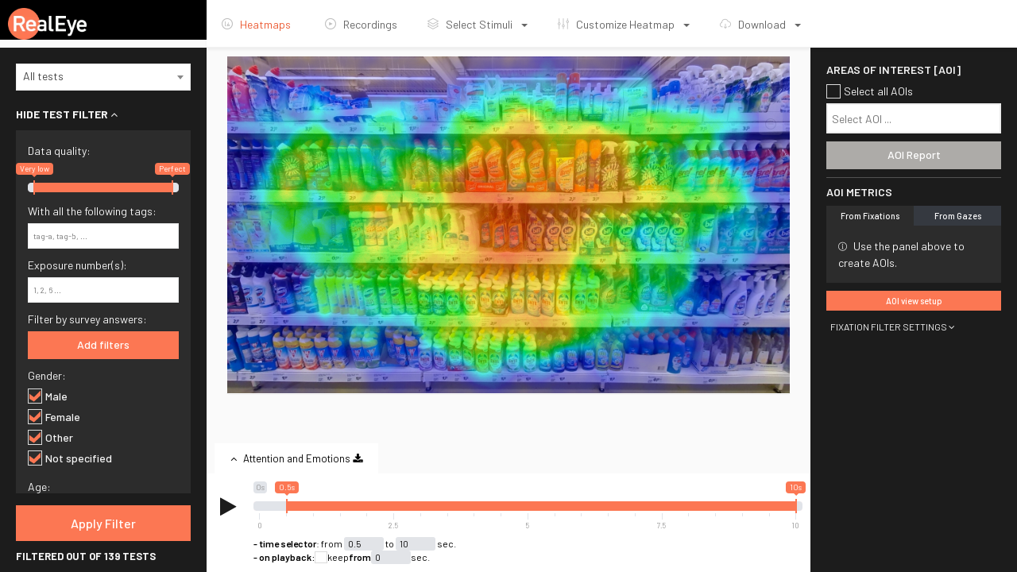

--- FILE ---
content_type: text/html; charset=UTF-8
request_url: https://app.realeye.io/item/32136ce3-9b0e-411e-93b4-a1da3385585f/
body_size: 36718
content:
<!DOCTYPE html>
<html lang="en">
<head>
                    <title>Ejemplo de Estantería y Empaque Heatmaps  | RealEye.io</title>
    <meta name="description" content="Dashboard | RealEye.io">
            <meta charset="utf-8"><script type="text/javascript">(window.NREUM||(NREUM={})).init={privacy:{cookies_enabled:false},ajax:{deny_list:[]},feature_flags:["soft_nav"]};(window.NREUM||(NREUM={})).loader_config={licenseKey:"30f62b072a",applicationID:"749136673",browserID:"749138681"};;/*! For license information please see nr-loader-rum-1.308.0.min.js.LICENSE.txt */
(()=>{var e,t,r={163:(e,t,r)=>{"use strict";r.d(t,{j:()=>E});var n=r(384),i=r(1741);var a=r(2555);r(860).K7.genericEvents;const s="experimental.resources",o="register",c=e=>{if(!e||"string"!=typeof e)return!1;try{document.createDocumentFragment().querySelector(e)}catch{return!1}return!0};var d=r(2614),u=r(944),l=r(8122);const f="[data-nr-mask]",g=e=>(0,l.a)(e,(()=>{const e={feature_flags:[],experimental:{allow_registered_children:!1,resources:!1},mask_selector:"*",block_selector:"[data-nr-block]",mask_input_options:{color:!1,date:!1,"datetime-local":!1,email:!1,month:!1,number:!1,range:!1,search:!1,tel:!1,text:!1,time:!1,url:!1,week:!1,textarea:!1,select:!1,password:!0}};return{ajax:{deny_list:void 0,block_internal:!0,enabled:!0,autoStart:!0},api:{get allow_registered_children(){return e.feature_flags.includes(o)||e.experimental.allow_registered_children},set allow_registered_children(t){e.experimental.allow_registered_children=t},duplicate_registered_data:!1},browser_consent_mode:{enabled:!1},distributed_tracing:{enabled:void 0,exclude_newrelic_header:void 0,cors_use_newrelic_header:void 0,cors_use_tracecontext_headers:void 0,allowed_origins:void 0},get feature_flags(){return e.feature_flags},set feature_flags(t){e.feature_flags=t},generic_events:{enabled:!0,autoStart:!0},harvest:{interval:30},jserrors:{enabled:!0,autoStart:!0},logging:{enabled:!0,autoStart:!0},metrics:{enabled:!0,autoStart:!0},obfuscate:void 0,page_action:{enabled:!0},page_view_event:{enabled:!0,autoStart:!0},page_view_timing:{enabled:!0,autoStart:!0},performance:{capture_marks:!1,capture_measures:!1,capture_detail:!0,resources:{get enabled(){return e.feature_flags.includes(s)||e.experimental.resources},set enabled(t){e.experimental.resources=t},asset_types:[],first_party_domains:[],ignore_newrelic:!0}},privacy:{cookies_enabled:!0},proxy:{assets:void 0,beacon:void 0},session:{expiresMs:d.wk,inactiveMs:d.BB},session_replay:{autoStart:!0,enabled:!1,preload:!1,sampling_rate:10,error_sampling_rate:100,collect_fonts:!1,inline_images:!1,fix_stylesheets:!0,mask_all_inputs:!0,get mask_text_selector(){return e.mask_selector},set mask_text_selector(t){c(t)?e.mask_selector="".concat(t,",").concat(f):""===t||null===t?e.mask_selector=f:(0,u.R)(5,t)},get block_class(){return"nr-block"},get ignore_class(){return"nr-ignore"},get mask_text_class(){return"nr-mask"},get block_selector(){return e.block_selector},set block_selector(t){c(t)?e.block_selector+=",".concat(t):""!==t&&(0,u.R)(6,t)},get mask_input_options(){return e.mask_input_options},set mask_input_options(t){t&&"object"==typeof t?e.mask_input_options={...t,password:!0}:(0,u.R)(7,t)}},session_trace:{enabled:!0,autoStart:!0},soft_navigations:{enabled:!0,autoStart:!0},spa:{enabled:!0,autoStart:!0},ssl:void 0,user_actions:{enabled:!0,elementAttributes:["id","className","tagName","type"]}}})());var p=r(6154),m=r(9324);let h=0;const v={buildEnv:m.F3,distMethod:m.Xs,version:m.xv,originTime:p.WN},b={consented:!1},y={appMetadata:{},get consented(){return this.session?.state?.consent||b.consented},set consented(e){b.consented=e},customTransaction:void 0,denyList:void 0,disabled:!1,harvester:void 0,isolatedBacklog:!1,isRecording:!1,loaderType:void 0,maxBytes:3e4,obfuscator:void 0,onerror:void 0,ptid:void 0,releaseIds:{},session:void 0,timeKeeper:void 0,registeredEntities:[],jsAttributesMetadata:{bytes:0},get harvestCount(){return++h}},_=e=>{const t=(0,l.a)(e,y),r=Object.keys(v).reduce((e,t)=>(e[t]={value:v[t],writable:!1,configurable:!0,enumerable:!0},e),{});return Object.defineProperties(t,r)};var w=r(5701);const x=e=>{const t=e.startsWith("http");e+="/",r.p=t?e:"https://"+e};var R=r(7836),k=r(3241);const A={accountID:void 0,trustKey:void 0,agentID:void 0,licenseKey:void 0,applicationID:void 0,xpid:void 0},S=e=>(0,l.a)(e,A),T=new Set;function E(e,t={},r,s){let{init:o,info:c,loader_config:d,runtime:u={},exposed:l=!0}=t;if(!c){const e=(0,n.pV)();o=e.init,c=e.info,d=e.loader_config}e.init=g(o||{}),e.loader_config=S(d||{}),c.jsAttributes??={},p.bv&&(c.jsAttributes.isWorker=!0),e.info=(0,a.D)(c);const f=e.init,m=[c.beacon,c.errorBeacon];T.has(e.agentIdentifier)||(f.proxy.assets&&(x(f.proxy.assets),m.push(f.proxy.assets)),f.proxy.beacon&&m.push(f.proxy.beacon),e.beacons=[...m],function(e){const t=(0,n.pV)();Object.getOwnPropertyNames(i.W.prototype).forEach(r=>{const n=i.W.prototype[r];if("function"!=typeof n||"constructor"===n)return;let a=t[r];e[r]&&!1!==e.exposed&&"micro-agent"!==e.runtime?.loaderType&&(t[r]=(...t)=>{const n=e[r](...t);return a?a(...t):n})})}(e),(0,n.US)("activatedFeatures",w.B)),u.denyList=[...f.ajax.deny_list||[],...f.ajax.block_internal?m:[]],u.ptid=e.agentIdentifier,u.loaderType=r,e.runtime=_(u),T.has(e.agentIdentifier)||(e.ee=R.ee.get(e.agentIdentifier),e.exposed=l,(0,k.W)({agentIdentifier:e.agentIdentifier,drained:!!w.B?.[e.agentIdentifier],type:"lifecycle",name:"initialize",feature:void 0,data:e.config})),T.add(e.agentIdentifier)}},384:(e,t,r)=>{"use strict";r.d(t,{NT:()=>s,US:()=>u,Zm:()=>o,bQ:()=>d,dV:()=>c,pV:()=>l});var n=r(6154),i=r(1863),a=r(1910);const s={beacon:"bam.nr-data.net",errorBeacon:"bam.nr-data.net"};function o(){return n.gm.NREUM||(n.gm.NREUM={}),void 0===n.gm.newrelic&&(n.gm.newrelic=n.gm.NREUM),n.gm.NREUM}function c(){let e=o();return e.o||(e.o={ST:n.gm.setTimeout,SI:n.gm.setImmediate||n.gm.setInterval,CT:n.gm.clearTimeout,XHR:n.gm.XMLHttpRequest,REQ:n.gm.Request,EV:n.gm.Event,PR:n.gm.Promise,MO:n.gm.MutationObserver,FETCH:n.gm.fetch,WS:n.gm.WebSocket},(0,a.i)(...Object.values(e.o))),e}function d(e,t){let r=o();r.initializedAgents??={},t.initializedAt={ms:(0,i.t)(),date:new Date},r.initializedAgents[e]=t}function u(e,t){o()[e]=t}function l(){return function(){let e=o();const t=e.info||{};e.info={beacon:s.beacon,errorBeacon:s.errorBeacon,...t}}(),function(){let e=o();const t=e.init||{};e.init={...t}}(),c(),function(){let e=o();const t=e.loader_config||{};e.loader_config={...t}}(),o()}},782:(e,t,r)=>{"use strict";r.d(t,{T:()=>n});const n=r(860).K7.pageViewTiming},860:(e,t,r)=>{"use strict";r.d(t,{$J:()=>u,K7:()=>c,P3:()=>d,XX:()=>i,Yy:()=>o,df:()=>a,qY:()=>n,v4:()=>s});const n="events",i="jserrors",a="browser/blobs",s="rum",o="browser/logs",c={ajax:"ajax",genericEvents:"generic_events",jserrors:i,logging:"logging",metrics:"metrics",pageAction:"page_action",pageViewEvent:"page_view_event",pageViewTiming:"page_view_timing",sessionReplay:"session_replay",sessionTrace:"session_trace",softNav:"soft_navigations",spa:"spa"},d={[c.pageViewEvent]:1,[c.pageViewTiming]:2,[c.metrics]:3,[c.jserrors]:4,[c.spa]:5,[c.ajax]:6,[c.sessionTrace]:7,[c.softNav]:8,[c.sessionReplay]:9,[c.logging]:10,[c.genericEvents]:11},u={[c.pageViewEvent]:s,[c.pageViewTiming]:n,[c.ajax]:n,[c.spa]:n,[c.softNav]:n,[c.metrics]:i,[c.jserrors]:i,[c.sessionTrace]:a,[c.sessionReplay]:a,[c.logging]:o,[c.genericEvents]:"ins"}},944:(e,t,r)=>{"use strict";r.d(t,{R:()=>i});var n=r(3241);function i(e,t){"function"==typeof console.debug&&(console.debug("New Relic Warning: https://github.com/newrelic/newrelic-browser-agent/blob/main/docs/warning-codes.md#".concat(e),t),(0,n.W)({agentIdentifier:null,drained:null,type:"data",name:"warn",feature:"warn",data:{code:e,secondary:t}}))}},1687:(e,t,r)=>{"use strict";r.d(t,{Ak:()=>d,Ze:()=>f,x3:()=>u});var n=r(3241),i=r(7836),a=r(3606),s=r(860),o=r(2646);const c={};function d(e,t){const r={staged:!1,priority:s.P3[t]||0};l(e),c[e].get(t)||c[e].set(t,r)}function u(e,t){e&&c[e]&&(c[e].get(t)&&c[e].delete(t),p(e,t,!1),c[e].size&&g(e))}function l(e){if(!e)throw new Error("agentIdentifier required");c[e]||(c[e]=new Map)}function f(e="",t="feature",r=!1){if(l(e),!e||!c[e].get(t)||r)return p(e,t);c[e].get(t).staged=!0,g(e)}function g(e){const t=Array.from(c[e]);t.every(([e,t])=>t.staged)&&(t.sort((e,t)=>e[1].priority-t[1].priority),t.forEach(([t])=>{c[e].delete(t),p(e,t)}))}function p(e,t,r=!0){const s=e?i.ee.get(e):i.ee,c=a.i.handlers;if(!s.aborted&&s.backlog&&c){if((0,n.W)({agentIdentifier:e,type:"lifecycle",name:"drain",feature:t}),r){const e=s.backlog[t],r=c[t];if(r){for(let t=0;e&&t<e.length;++t)m(e[t],r);Object.entries(r).forEach(([e,t])=>{Object.values(t||{}).forEach(t=>{t[0]?.on&&t[0]?.context()instanceof o.y&&t[0].on(e,t[1])})})}}s.isolatedBacklog||delete c[t],s.backlog[t]=null,s.emit("drain-"+t,[])}}function m(e,t){var r=e[1];Object.values(t[r]||{}).forEach(t=>{var r=e[0];if(t[0]===r){var n=t[1],i=e[3],a=e[2];n.apply(i,a)}})}},1738:(e,t,r)=>{"use strict";r.d(t,{U:()=>g,Y:()=>f});var n=r(3241),i=r(9908),a=r(1863),s=r(944),o=r(5701),c=r(3969),d=r(8362),u=r(860),l=r(4261);function f(e,t,r,a){const f=a||r;!f||f[e]&&f[e]!==d.d.prototype[e]||(f[e]=function(){(0,i.p)(c.xV,["API/"+e+"/called"],void 0,u.K7.metrics,r.ee),(0,n.W)({agentIdentifier:r.agentIdentifier,drained:!!o.B?.[r.agentIdentifier],type:"data",name:"api",feature:l.Pl+e,data:{}});try{return t.apply(this,arguments)}catch(e){(0,s.R)(23,e)}})}function g(e,t,r,n,s){const o=e.info;null===r?delete o.jsAttributes[t]:o.jsAttributes[t]=r,(s||null===r)&&(0,i.p)(l.Pl+n,[(0,a.t)(),t,r],void 0,"session",e.ee)}},1741:(e,t,r)=>{"use strict";r.d(t,{W:()=>a});var n=r(944),i=r(4261);class a{#e(e,...t){if(this[e]!==a.prototype[e])return this[e](...t);(0,n.R)(35,e)}addPageAction(e,t){return this.#e(i.hG,e,t)}register(e){return this.#e(i.eY,e)}recordCustomEvent(e,t){return this.#e(i.fF,e,t)}setPageViewName(e,t){return this.#e(i.Fw,e,t)}setCustomAttribute(e,t,r){return this.#e(i.cD,e,t,r)}noticeError(e,t){return this.#e(i.o5,e,t)}setUserId(e,t=!1){return this.#e(i.Dl,e,t)}setApplicationVersion(e){return this.#e(i.nb,e)}setErrorHandler(e){return this.#e(i.bt,e)}addRelease(e,t){return this.#e(i.k6,e,t)}log(e,t){return this.#e(i.$9,e,t)}start(){return this.#e(i.d3)}finished(e){return this.#e(i.BL,e)}recordReplay(){return this.#e(i.CH)}pauseReplay(){return this.#e(i.Tb)}addToTrace(e){return this.#e(i.U2,e)}setCurrentRouteName(e){return this.#e(i.PA,e)}interaction(e){return this.#e(i.dT,e)}wrapLogger(e,t,r){return this.#e(i.Wb,e,t,r)}measure(e,t){return this.#e(i.V1,e,t)}consent(e){return this.#e(i.Pv,e)}}},1863:(e,t,r)=>{"use strict";function n(){return Math.floor(performance.now())}r.d(t,{t:()=>n})},1910:(e,t,r)=>{"use strict";r.d(t,{i:()=>a});var n=r(944);const i=new Map;function a(...e){return e.every(e=>{if(i.has(e))return i.get(e);const t="function"==typeof e?e.toString():"",r=t.includes("[native code]"),a=t.includes("nrWrapper");return r||a||(0,n.R)(64,e?.name||t),i.set(e,r),r})}},2555:(e,t,r)=>{"use strict";r.d(t,{D:()=>o,f:()=>s});var n=r(384),i=r(8122);const a={beacon:n.NT.beacon,errorBeacon:n.NT.errorBeacon,licenseKey:void 0,applicationID:void 0,sa:void 0,queueTime:void 0,applicationTime:void 0,ttGuid:void 0,user:void 0,account:void 0,product:void 0,extra:void 0,jsAttributes:{},userAttributes:void 0,atts:void 0,transactionName:void 0,tNamePlain:void 0};function s(e){try{return!!e.licenseKey&&!!e.errorBeacon&&!!e.applicationID}catch(e){return!1}}const o=e=>(0,i.a)(e,a)},2614:(e,t,r)=>{"use strict";r.d(t,{BB:()=>s,H3:()=>n,g:()=>d,iL:()=>c,tS:()=>o,uh:()=>i,wk:()=>a});const n="NRBA",i="SESSION",a=144e5,s=18e5,o={STARTED:"session-started",PAUSE:"session-pause",RESET:"session-reset",RESUME:"session-resume",UPDATE:"session-update"},c={SAME_TAB:"same-tab",CROSS_TAB:"cross-tab"},d={OFF:0,FULL:1,ERROR:2}},2646:(e,t,r)=>{"use strict";r.d(t,{y:()=>n});class n{constructor(e){this.contextId=e}}},2843:(e,t,r)=>{"use strict";r.d(t,{G:()=>a,u:()=>i});var n=r(3878);function i(e,t=!1,r,i){(0,n.DD)("visibilitychange",function(){if(t)return void("hidden"===document.visibilityState&&e());e(document.visibilityState)},r,i)}function a(e,t,r){(0,n.sp)("pagehide",e,t,r)}},3241:(e,t,r)=>{"use strict";r.d(t,{W:()=>a});var n=r(6154);const i="newrelic";function a(e={}){try{n.gm.dispatchEvent(new CustomEvent(i,{detail:e}))}catch(e){}}},3606:(e,t,r)=>{"use strict";r.d(t,{i:()=>a});var n=r(9908);a.on=s;var i=a.handlers={};function a(e,t,r,a){s(a||n.d,i,e,t,r)}function s(e,t,r,i,a){a||(a="feature"),e||(e=n.d);var s=t[a]=t[a]||{};(s[r]=s[r]||[]).push([e,i])}},3878:(e,t,r)=>{"use strict";function n(e,t){return{capture:e,passive:!1,signal:t}}function i(e,t,r=!1,i){window.addEventListener(e,t,n(r,i))}function a(e,t,r=!1,i){document.addEventListener(e,t,n(r,i))}r.d(t,{DD:()=>a,jT:()=>n,sp:()=>i})},3969:(e,t,r)=>{"use strict";r.d(t,{TZ:()=>n,XG:()=>o,rs:()=>i,xV:()=>s,z_:()=>a});const n=r(860).K7.metrics,i="sm",a="cm",s="storeSupportabilityMetrics",o="storeEventMetrics"},4234:(e,t,r)=>{"use strict";r.d(t,{W:()=>a});var n=r(7836),i=r(1687);class a{constructor(e,t){this.agentIdentifier=e,this.ee=n.ee.get(e),this.featureName=t,this.blocked=!1}deregisterDrain(){(0,i.x3)(this.agentIdentifier,this.featureName)}}},4261:(e,t,r)=>{"use strict";r.d(t,{$9:()=>d,BL:()=>o,CH:()=>g,Dl:()=>_,Fw:()=>y,PA:()=>h,Pl:()=>n,Pv:()=>k,Tb:()=>l,U2:()=>a,V1:()=>R,Wb:()=>x,bt:()=>b,cD:()=>v,d3:()=>w,dT:()=>c,eY:()=>p,fF:()=>f,hG:()=>i,k6:()=>s,nb:()=>m,o5:()=>u});const n="api-",i="addPageAction",a="addToTrace",s="addRelease",o="finished",c="interaction",d="log",u="noticeError",l="pauseReplay",f="recordCustomEvent",g="recordReplay",p="register",m="setApplicationVersion",h="setCurrentRouteName",v="setCustomAttribute",b="setErrorHandler",y="setPageViewName",_="setUserId",w="start",x="wrapLogger",R="measure",k="consent"},5289:(e,t,r)=>{"use strict";r.d(t,{GG:()=>s,Qr:()=>c,sB:()=>o});var n=r(3878),i=r(6389);function a(){return"undefined"==typeof document||"complete"===document.readyState}function s(e,t){if(a())return e();const r=(0,i.J)(e),s=setInterval(()=>{a()&&(clearInterval(s),r())},500);(0,n.sp)("load",r,t)}function o(e){if(a())return e();(0,n.DD)("DOMContentLoaded",e)}function c(e){if(a())return e();(0,n.sp)("popstate",e)}},5607:(e,t,r)=>{"use strict";r.d(t,{W:()=>n});const n=(0,r(9566).bz)()},5701:(e,t,r)=>{"use strict";r.d(t,{B:()=>a,t:()=>s});var n=r(3241);const i=new Set,a={};function s(e,t){const r=t.agentIdentifier;a[r]??={},e&&"object"==typeof e&&(i.has(r)||(t.ee.emit("rumresp",[e]),a[r]=e,i.add(r),(0,n.W)({agentIdentifier:r,loaded:!0,drained:!0,type:"lifecycle",name:"load",feature:void 0,data:e})))}},6154:(e,t,r)=>{"use strict";r.d(t,{OF:()=>c,RI:()=>i,WN:()=>u,bv:()=>a,eN:()=>l,gm:()=>s,mw:()=>o,sb:()=>d});var n=r(1863);const i="undefined"!=typeof window&&!!window.document,a="undefined"!=typeof WorkerGlobalScope&&("undefined"!=typeof self&&self instanceof WorkerGlobalScope&&self.navigator instanceof WorkerNavigator||"undefined"!=typeof globalThis&&globalThis instanceof WorkerGlobalScope&&globalThis.navigator instanceof WorkerNavigator),s=i?window:"undefined"!=typeof WorkerGlobalScope&&("undefined"!=typeof self&&self instanceof WorkerGlobalScope&&self||"undefined"!=typeof globalThis&&globalThis instanceof WorkerGlobalScope&&globalThis),o=Boolean("hidden"===s?.document?.visibilityState),c=/iPad|iPhone|iPod/.test(s.navigator?.userAgent),d=c&&"undefined"==typeof SharedWorker,u=((()=>{const e=s.navigator?.userAgent?.match(/Firefox[/\s](\d+\.\d+)/);Array.isArray(e)&&e.length>=2&&e[1]})(),Date.now()-(0,n.t)()),l=()=>"undefined"!=typeof PerformanceNavigationTiming&&s?.performance?.getEntriesByType("navigation")?.[0]?.responseStart},6389:(e,t,r)=>{"use strict";function n(e,t=500,r={}){const n=r?.leading||!1;let i;return(...r)=>{n&&void 0===i&&(e.apply(this,r),i=setTimeout(()=>{i=clearTimeout(i)},t)),n||(clearTimeout(i),i=setTimeout(()=>{e.apply(this,r)},t))}}function i(e){let t=!1;return(...r)=>{t||(t=!0,e.apply(this,r))}}r.d(t,{J:()=>i,s:()=>n})},6630:(e,t,r)=>{"use strict";r.d(t,{T:()=>n});const n=r(860).K7.pageViewEvent},7699:(e,t,r)=>{"use strict";r.d(t,{It:()=>a,KC:()=>o,No:()=>i,qh:()=>s});var n=r(860);const i=16e3,a=1e6,s="SESSION_ERROR",o={[n.K7.logging]:!0,[n.K7.genericEvents]:!1,[n.K7.jserrors]:!1,[n.K7.ajax]:!1}},7836:(e,t,r)=>{"use strict";r.d(t,{P:()=>o,ee:()=>c});var n=r(384),i=r(8990),a=r(2646),s=r(5607);const o="nr@context:".concat(s.W),c=function e(t,r){var n={},s={},u={},l=!1;try{l=16===r.length&&d.initializedAgents?.[r]?.runtime.isolatedBacklog}catch(e){}var f={on:p,addEventListener:p,removeEventListener:function(e,t){var r=n[e];if(!r)return;for(var i=0;i<r.length;i++)r[i]===t&&r.splice(i,1)},emit:function(e,r,n,i,a){!1!==a&&(a=!0);if(c.aborted&&!i)return;t&&a&&t.emit(e,r,n);var o=g(n);m(e).forEach(e=>{e.apply(o,r)});var d=v()[s[e]];d&&d.push([f,e,r,o]);return o},get:h,listeners:m,context:g,buffer:function(e,t){const r=v();if(t=t||"feature",f.aborted)return;Object.entries(e||{}).forEach(([e,n])=>{s[n]=t,t in r||(r[t]=[])})},abort:function(){f._aborted=!0,Object.keys(f.backlog).forEach(e=>{delete f.backlog[e]})},isBuffering:function(e){return!!v()[s[e]]},debugId:r,backlog:l?{}:t&&"object"==typeof t.backlog?t.backlog:{},isolatedBacklog:l};return Object.defineProperty(f,"aborted",{get:()=>{let e=f._aborted||!1;return e||(t&&(e=t.aborted),e)}}),f;function g(e){return e&&e instanceof a.y?e:e?(0,i.I)(e,o,()=>new a.y(o)):new a.y(o)}function p(e,t){n[e]=m(e).concat(t)}function m(e){return n[e]||[]}function h(t){return u[t]=u[t]||e(f,t)}function v(){return f.backlog}}(void 0,"globalEE"),d=(0,n.Zm)();d.ee||(d.ee=c)},8122:(e,t,r)=>{"use strict";r.d(t,{a:()=>i});var n=r(944);function i(e,t){try{if(!e||"object"!=typeof e)return(0,n.R)(3);if(!t||"object"!=typeof t)return(0,n.R)(4);const r=Object.create(Object.getPrototypeOf(t),Object.getOwnPropertyDescriptors(t)),a=0===Object.keys(r).length?e:r;for(let s in a)if(void 0!==e[s])try{if(null===e[s]){r[s]=null;continue}Array.isArray(e[s])&&Array.isArray(t[s])?r[s]=Array.from(new Set([...e[s],...t[s]])):"object"==typeof e[s]&&"object"==typeof t[s]?r[s]=i(e[s],t[s]):r[s]=e[s]}catch(e){r[s]||(0,n.R)(1,e)}return r}catch(e){(0,n.R)(2,e)}}},8362:(e,t,r)=>{"use strict";r.d(t,{d:()=>a});var n=r(9566),i=r(1741);class a extends i.W{agentIdentifier=(0,n.LA)(16)}},8374:(e,t,r)=>{r.nc=(()=>{try{return document?.currentScript?.nonce}catch(e){}return""})()},8990:(e,t,r)=>{"use strict";r.d(t,{I:()=>i});var n=Object.prototype.hasOwnProperty;function i(e,t,r){if(n.call(e,t))return e[t];var i=r();if(Object.defineProperty&&Object.keys)try{return Object.defineProperty(e,t,{value:i,writable:!0,enumerable:!1}),i}catch(e){}return e[t]=i,i}},9324:(e,t,r)=>{"use strict";r.d(t,{F3:()=>i,Xs:()=>a,xv:()=>n});const n="1.308.0",i="PROD",a="CDN"},9566:(e,t,r)=>{"use strict";r.d(t,{LA:()=>o,bz:()=>s});var n=r(6154);const i="xxxxxxxx-xxxx-4xxx-yxxx-xxxxxxxxxxxx";function a(e,t){return e?15&e[t]:16*Math.random()|0}function s(){const e=n.gm?.crypto||n.gm?.msCrypto;let t,r=0;return e&&e.getRandomValues&&(t=e.getRandomValues(new Uint8Array(30))),i.split("").map(e=>"x"===e?a(t,r++).toString(16):"y"===e?(3&a()|8).toString(16):e).join("")}function o(e){const t=n.gm?.crypto||n.gm?.msCrypto;let r,i=0;t&&t.getRandomValues&&(r=t.getRandomValues(new Uint8Array(e)));const s=[];for(var o=0;o<e;o++)s.push(a(r,i++).toString(16));return s.join("")}},9908:(e,t,r)=>{"use strict";r.d(t,{d:()=>n,p:()=>i});var n=r(7836).ee.get("handle");function i(e,t,r,i,a){a?(a.buffer([e],i),a.emit(e,t,r)):(n.buffer([e],i),n.emit(e,t,r))}}},n={};function i(e){var t=n[e];if(void 0!==t)return t.exports;var a=n[e]={exports:{}};return r[e](a,a.exports,i),a.exports}i.m=r,i.d=(e,t)=>{for(var r in t)i.o(t,r)&&!i.o(e,r)&&Object.defineProperty(e,r,{enumerable:!0,get:t[r]})},i.f={},i.e=e=>Promise.all(Object.keys(i.f).reduce((t,r)=>(i.f[r](e,t),t),[])),i.u=e=>"nr-rum-1.308.0.min.js",i.o=(e,t)=>Object.prototype.hasOwnProperty.call(e,t),e={},t="NRBA-1.308.0.PROD:",i.l=(r,n,a,s)=>{if(e[r])e[r].push(n);else{var o,c;if(void 0!==a)for(var d=document.getElementsByTagName("script"),u=0;u<d.length;u++){var l=d[u];if(l.getAttribute("src")==r||l.getAttribute("data-webpack")==t+a){o=l;break}}if(!o){c=!0;var f={296:"sha512-+MIMDsOcckGXa1EdWHqFNv7P+JUkd5kQwCBr3KE6uCvnsBNUrdSt4a/3/L4j4TxtnaMNjHpza2/erNQbpacJQA=="};(o=document.createElement("script")).charset="utf-8",i.nc&&o.setAttribute("nonce",i.nc),o.setAttribute("data-webpack",t+a),o.src=r,0!==o.src.indexOf(window.location.origin+"/")&&(o.crossOrigin="anonymous"),f[s]&&(o.integrity=f[s])}e[r]=[n];var g=(t,n)=>{o.onerror=o.onload=null,clearTimeout(p);var i=e[r];if(delete e[r],o.parentNode&&o.parentNode.removeChild(o),i&&i.forEach(e=>e(n)),t)return t(n)},p=setTimeout(g.bind(null,void 0,{type:"timeout",target:o}),12e4);o.onerror=g.bind(null,o.onerror),o.onload=g.bind(null,o.onload),c&&document.head.appendChild(o)}},i.r=e=>{"undefined"!=typeof Symbol&&Symbol.toStringTag&&Object.defineProperty(e,Symbol.toStringTag,{value:"Module"}),Object.defineProperty(e,"__esModule",{value:!0})},i.p="https://js-agent.newrelic.com/",(()=>{var e={374:0,840:0};i.f.j=(t,r)=>{var n=i.o(e,t)?e[t]:void 0;if(0!==n)if(n)r.push(n[2]);else{var a=new Promise((r,i)=>n=e[t]=[r,i]);r.push(n[2]=a);var s=i.p+i.u(t),o=new Error;i.l(s,r=>{if(i.o(e,t)&&(0!==(n=e[t])&&(e[t]=void 0),n)){var a=r&&("load"===r.type?"missing":r.type),s=r&&r.target&&r.target.src;o.message="Loading chunk "+t+" failed: ("+a+": "+s+")",o.name="ChunkLoadError",o.type=a,o.request=s,n[1](o)}},"chunk-"+t,t)}};var t=(t,r)=>{var n,a,[s,o,c]=r,d=0;if(s.some(t=>0!==e[t])){for(n in o)i.o(o,n)&&(i.m[n]=o[n]);if(c)c(i)}for(t&&t(r);d<s.length;d++)a=s[d],i.o(e,a)&&e[a]&&e[a][0](),e[a]=0},r=self["webpackChunk:NRBA-1.308.0.PROD"]=self["webpackChunk:NRBA-1.308.0.PROD"]||[];r.forEach(t.bind(null,0)),r.push=t.bind(null,r.push.bind(r))})(),(()=>{"use strict";i(8374);var e=i(8362),t=i(860);const r=Object.values(t.K7);var n=i(163);var a=i(9908),s=i(1863),o=i(4261),c=i(1738);var d=i(1687),u=i(4234),l=i(5289),f=i(6154),g=i(944),p=i(384);const m=e=>f.RI&&!0===e?.privacy.cookies_enabled;function h(e){return!!(0,p.dV)().o.MO&&m(e)&&!0===e?.session_trace.enabled}var v=i(6389),b=i(7699);class y extends u.W{constructor(e,t){super(e.agentIdentifier,t),this.agentRef=e,this.abortHandler=void 0,this.featAggregate=void 0,this.loadedSuccessfully=void 0,this.onAggregateImported=new Promise(e=>{this.loadedSuccessfully=e}),this.deferred=Promise.resolve(),!1===e.init[this.featureName].autoStart?this.deferred=new Promise((t,r)=>{this.ee.on("manual-start-all",(0,v.J)(()=>{(0,d.Ak)(e.agentIdentifier,this.featureName),t()}))}):(0,d.Ak)(e.agentIdentifier,t)}importAggregator(e,t,r={}){if(this.featAggregate)return;const n=async()=>{let n;await this.deferred;try{if(m(e.init)){const{setupAgentSession:t}=await i.e(296).then(i.bind(i,3305));n=t(e)}}catch(e){(0,g.R)(20,e),this.ee.emit("internal-error",[e]),(0,a.p)(b.qh,[e],void 0,this.featureName,this.ee)}try{if(!this.#t(this.featureName,n,e.init))return(0,d.Ze)(this.agentIdentifier,this.featureName),void this.loadedSuccessfully(!1);const{Aggregate:i}=await t();this.featAggregate=new i(e,r),e.runtime.harvester.initializedAggregates.push(this.featAggregate),this.loadedSuccessfully(!0)}catch(e){(0,g.R)(34,e),this.abortHandler?.(),(0,d.Ze)(this.agentIdentifier,this.featureName,!0),this.loadedSuccessfully(!1),this.ee&&this.ee.abort()}};f.RI?(0,l.GG)(()=>n(),!0):n()}#t(e,r,n){if(this.blocked)return!1;switch(e){case t.K7.sessionReplay:return h(n)&&!!r;case t.K7.sessionTrace:return!!r;default:return!0}}}var _=i(6630),w=i(2614),x=i(3241);class R extends y{static featureName=_.T;constructor(e){var t;super(e,_.T),this.setupInspectionEvents(e.agentIdentifier),t=e,(0,c.Y)(o.Fw,function(e,r){"string"==typeof e&&("/"!==e.charAt(0)&&(e="/"+e),t.runtime.customTransaction=(r||"http://custom.transaction")+e,(0,a.p)(o.Pl+o.Fw,[(0,s.t)()],void 0,void 0,t.ee))},t),this.importAggregator(e,()=>i.e(296).then(i.bind(i,3943)))}setupInspectionEvents(e){const t=(t,r)=>{t&&(0,x.W)({agentIdentifier:e,timeStamp:t.timeStamp,loaded:"complete"===t.target.readyState,type:"window",name:r,data:t.target.location+""})};(0,l.sB)(e=>{t(e,"DOMContentLoaded")}),(0,l.GG)(e=>{t(e,"load")}),(0,l.Qr)(e=>{t(e,"navigate")}),this.ee.on(w.tS.UPDATE,(t,r)=>{(0,x.W)({agentIdentifier:e,type:"lifecycle",name:"session",data:r})})}}class k extends e.d{constructor(e){var t;(super(),f.gm)?(this.features={},(0,p.bQ)(this.agentIdentifier,this),this.desiredFeatures=new Set(e.features||[]),this.desiredFeatures.add(R),(0,n.j)(this,e,e.loaderType||"agent"),t=this,(0,c.Y)(o.cD,function(e,r,n=!1){if("string"==typeof e){if(["string","number","boolean"].includes(typeof r)||null===r)return(0,c.U)(t,e,r,o.cD,n);(0,g.R)(40,typeof r)}else(0,g.R)(39,typeof e)},t),function(e){(0,c.Y)(o.Dl,function(t,r=!1){if("string"!=typeof t&&null!==t)return void(0,g.R)(41,typeof t);const n=e.info.jsAttributes["enduser.id"];r&&null!=n&&n!==t?(0,a.p)(o.Pl+"setUserIdAndResetSession",[t],void 0,"session",e.ee):(0,c.U)(e,"enduser.id",t,o.Dl,!0)},e)}(this),function(e){(0,c.Y)(o.nb,function(t){if("string"==typeof t||null===t)return(0,c.U)(e,"application.version",t,o.nb,!1);(0,g.R)(42,typeof t)},e)}(this),function(e){(0,c.Y)(o.d3,function(){e.ee.emit("manual-start-all")},e)}(this),function(e){(0,c.Y)(o.Pv,function(t=!0){if("boolean"==typeof t){if((0,a.p)(o.Pl+o.Pv,[t],void 0,"session",e.ee),e.runtime.consented=t,t){const t=e.features.page_view_event;t.onAggregateImported.then(e=>{const r=t.featAggregate;e&&!r.sentRum&&r.sendRum()})}}else(0,g.R)(65,typeof t)},e)}(this),this.run()):(0,g.R)(21)}get config(){return{info:this.info,init:this.init,loader_config:this.loader_config,runtime:this.runtime}}get api(){return this}run(){try{const e=function(e){const t={};return r.forEach(r=>{t[r]=!!e[r]?.enabled}),t}(this.init),n=[...this.desiredFeatures];n.sort((e,r)=>t.P3[e.featureName]-t.P3[r.featureName]),n.forEach(r=>{if(!e[r.featureName]&&r.featureName!==t.K7.pageViewEvent)return;if(r.featureName===t.K7.spa)return void(0,g.R)(67);const n=function(e){switch(e){case t.K7.ajax:return[t.K7.jserrors];case t.K7.sessionTrace:return[t.K7.ajax,t.K7.pageViewEvent];case t.K7.sessionReplay:return[t.K7.sessionTrace];case t.K7.pageViewTiming:return[t.K7.pageViewEvent];default:return[]}}(r.featureName).filter(e=>!(e in this.features));n.length>0&&(0,g.R)(36,{targetFeature:r.featureName,missingDependencies:n}),this.features[r.featureName]=new r(this)})}catch(e){(0,g.R)(22,e);for(const e in this.features)this.features[e].abortHandler?.();const t=(0,p.Zm)();delete t.initializedAgents[this.agentIdentifier]?.features,delete this.sharedAggregator;return t.ee.get(this.agentIdentifier).abort(),!1}}}var A=i(2843),S=i(782);class T extends y{static featureName=S.T;constructor(e){super(e,S.T),f.RI&&((0,A.u)(()=>(0,a.p)("docHidden",[(0,s.t)()],void 0,S.T,this.ee),!0),(0,A.G)(()=>(0,a.p)("winPagehide",[(0,s.t)()],void 0,S.T,this.ee)),this.importAggregator(e,()=>i.e(296).then(i.bind(i,2117))))}}var E=i(3969);class I extends y{static featureName=E.TZ;constructor(e){super(e,E.TZ),f.RI&&document.addEventListener("securitypolicyviolation",e=>{(0,a.p)(E.xV,["Generic/CSPViolation/Detected"],void 0,this.featureName,this.ee)}),this.importAggregator(e,()=>i.e(296).then(i.bind(i,9623)))}}new k({features:[R,T,I],loaderType:"lite"})})()})();</script>
            <link rel="shortcut icon" href="/favicon.ico" type="image/png">
            <meta name="viewport" content="initial-scale=0.3">
        <meta name="author" content="RealEye.io sp. z o.o.">
                    <link rel="canonical" href="https://www.realeye.io/item/32136ce3-9b0e-411e-93b4-a1da3385585f/" />
                                                                 <link rel="alternate" hreflang="x-default" href="https://app.realeye.io/item/32136ce3-9b0e-411e-93b4-a1da3385585f/" />
                                            <link rel="alternate" hreflang="en" href="https://app.realeye.io/item/32136ce3-9b0e-411e-93b4-a1da3385585f/" />
                                            <link rel="alternate" hreflang="es" href="https://app.realeye.io/es/item/32136ce3-9b0e-411e-93b4-a1da3385585f/" />
                                            <link rel="alternate" hreflang="pt" href="https://app.realeye.io/pt/item/32136ce3-9b0e-411e-93b4-a1da3385585f/" />
                                            <link rel="alternate" hreflang="br" href="https://app.realeye.io/br/item/32136ce3-9b0e-411e-93b4-a1da3385585f/" />
                            <meta name="google-site-verification" content="PEBTVGxjOsdi9edjDJvtTr12-IEPt25FMABpI0onZvs" />
    <link rel="preconnect" href="https://d48dl6cezsco5.cloudfront.net/assets/26.01.21.6/">
    <link rel="stylesheet" href="https://d48dl6cezsco5.cloudfront.net/assets/26.01.21.6/assets/build/275.d9ce14b8.css"><link rel="stylesheet" href="https://d48dl6cezsco5.cloudfront.net/assets/26.01.21.6/assets/build/app.15f45184.css">

        <link rel="stylesheet" href="https://d48dl6cezsco5.cloudfront.net/assets/26.01.21.6/assets/build/dashboard.heatmapAnalyzer.a7fc7689.css">
    <style>
        #noty_topRight_layout_container {
            right: 270px !important;
        }
    </style>
                    <meta property="og:site_name" content="RealEye"/>
        <meta property="og:title" content="Ejemplo de Estantería y Empaque Heatmaps | RealEye.io"/>
        <meta property="og:description" content="Ejemplo de Estantería y Empaque Heatmaps | RealEye.io"/>
        <meta property="og:url" content="https://app.realeye.io/item/32136ce3-9b0e-411e-93b4-a1da3385585f/"/>
        <meta property="og:image" content="https://d48dl6cezsco5.cloudfront.net/assets/26.01.21.6/assets/img/global/share/facebook-share.webp"/>
                        <!-- Facebook Pixel Code -->
<script>
    if (navigator.doNotTrack !== '1') {
        (function() {
            setTimeout(function() {
                !function(f,b,e,v,n,t,s)
                {if(f.fbq)return;n=f.fbq=function(){n.callMethod?
                    n.callMethod.apply(n,arguments):n.queue.push(arguments)};
                    if(!f._fbq)f._fbq=n;n.push=n;n.loaded=!0;n.version='2.0';
                    n.queue=[];t=b.createElement(e);t.async=!0;t.defer=!0;
                    t.src=v;s=b.getElementsByTagName(e)[0];
                    s.parentNode.insertBefore(t,s)}(window,document,'script',
                    'https://connect.facebook.net/en_US/fbevents.js');
                fbq('init', '265876953816041');
                fbq('track', 'PageView');
            }, 3000)
        })();
    }
</script>
<!-- End Facebook Pixel Code -->        <!-- Google Tag Manager -->
<script>
    (function() {
        setTimeout(function() {
            (function(w,d,s,l,i){w[l]=w[l]||[];w[l].push({'gtm.start':
                    new Date().getTime(),event:'gtm.js'});var f=d.getElementsByTagName(s)[0],
                j=d.createElement(s),dl=l!='dataLayer'?'&l='+l:'';j.async=true;j.defer=true;j.src=
                'https://www.googletagmanager.com/gtm.js?id='+i+dl;f.parentNode.insertBefore(j,f);
            })(window,document,'script','dataLayer','GTM-M2RG67P');
        }, 1000)
    })();
</script>

<noscript><iframe src="https://www.googletagmanager.com/ns.html?id=GTM-GTM-M2RG67P"
                  height="0" width="0" style="display:none;visibility:hidden"></iframe></noscript>
<!-- End Google Tag Manager -->        <script>
        const APP_ASSETS_VERSION = '26.01.21.6';
        /* @see Backend's translationsForJS() */ function appTranslate(k) {if(k==="app_please_wait"){return "Please wait...";}if(k==="app_loading"){return "Loading...";}if(k==="app_eyetracking_please_wait_searching"){return "Searching face...";}if(k==="app_eyetracking_alert_dont_close_tab"){return "Don't close this tab until the eye-tracking study is finished";}if(k==="info_preparation_error_explanation_reason_desktop_only"){return "Desktop device (PC\/laptop\/Mac)";}if(k==="info_preparation_error_explanation_reason_smartphone_only"){return "Smartphone Device";}if(k==="info_preparation_error_explanation_reason_tablet_only"){return "Tablet Device";}if(k==="info_preparation_error_explanation_reason_desktop_not_allowed"){return "Desktop devices not allowed";}if(k==="info_preparation_error_explanation_reason_tablet_not_allowed"){return "Tablet devices not allowed";}if(k==="info_preparation_error_explanation_reason_smartphone_not_allowed"){return "This study is available on smartphones in horizontal (landscape) orientation. Please rotate your device and refresh the page.";}if(k==="info_preparation_error_explanation_reason_desktop_browsers"){return "Google Chrome, Edge or Opera web browser";}if(k==="info_preparation_error_explanation_reason_horizontal_screen_only"){return "Horizontal screens";}if(k==="info_preparation_error_explanation_reason_vertical_screen_only"){return "Vertical screens";}if(k==="info_preparation_error_explanation_reason_low_resolution"){return "Screen resolution min. 1024x600";}if(k==="info_screen_sharing_finished_early"){return "Click here if you've already finished your test";}if(k==="info_screen_sharing_closed_tab"){return "Tab was closed by participant";}if(k==="info_screen_sharing_stopped_recording"){return "Recording was interrupted, please try again";}if(k==="info_calibration_button_confirm"){return "Yes";}if(k==="info_calibration_button_wait"){return "Yes";}if(k==="info_window_changed_size"){return "Please don't move or resize your browser. It has to stay on full screen.";}if(k==="instruction_study_execution"){return "Please look at the following materials.";}if(k==="instruction_study_execution_video"){return "Please watch the video.";}if(k==="instruction_study_execution_website"){return "Browse the following website.";}if(k==="instruction_study_execution_scroll"){return "You can use click and scroll.";}if(k==="survey_question_info_provide_answer"){return "Type in your answer";}if(k==="survey_question_info_length_min"){return "insert at least";}if(k==="survey_question_info_length_max"){return "characters and no more than";}if(k==="survey_label_choose_x_answers"){return "Choose {{answers_amount}} answer(s)";}if(k==="survey_label_choose_x_answers_for_each_row"){return "Choose {{answers_amount}} answer(s) for each row";}if(k==="survey_label_choose_at_least_x_and_no_more_than"){return "Choose at least {{from_amount}} and no more than {{to_amount}}";}if(k==="dashboard_create_study_flow_step_2_content_saved"){return "Content saved!";}if(k==="dashboard_create_study_flow_step_2_content_saving"){return "Saving...";}if(k==="dashboard_create_study_flow_step_2_error_saving_content"){return "Error saving content. Please try again.";}if(k==="study_save_invalid_fields"){return "Fix invalid fields before starting the study!";}if(k==="study_preview_invalid_fields"){return "Please fix invalid fields before previewing the study!";}if(k==="error_saving_study_before_preview"){return "Error saving study before preview";}if(k==="dashboard_create_study_flow_step_2_modal_upload_cta_click"){return "Click to select Images";}if(k==="dashboard_create_study_flow_step_2_modal_upload_cta_click_videos"){return "Click to select Videos";}if(k==="dashboard_create_study_flow_step_2_modal_upload_cta_click_media"){return "Click to select Images and Videos";}if(k==="dashboard_create_study_flow_step_2_modal_upload_cta_click_images"){return "Click to select Images";}if(k==="dashboard_create_study_flow_step_2_modal_upload_cta_click_media_exceeded_size"){return "File exceeded maximum allowed size of";}if(k==="dashboard_create_study_flow_step_2_modal_upload_cta_drag"){return "or drag and drop here";}if(k==="dashboard_create_study_flow_step_2_modal_aoi_deleted_after_image_replace"){return "Some AOIs were deleted because they were outside the new image:";}if(k==="dashboard_create_study_flow_step_2_modal_upload_videos_transcoding_title"){return "Transcoding your videos";}if(k==="dashboard_create_study_flow_step_2_modal_upload_videos_transcoding_subtitle"){return "This may take several minutes. Please wait ...";}if(k==="dashboard_create_study_flow_step_2_modal_upload_videos_transcoding_button_cancel"){return "cancel transcoding";}if(k==="dashboard_create_study_flow_step_2_element_settings_mockup_modal_hotspot_action_label"){return "Action:";}if(k==="dashboard_create_study_flow_step_2_element_settings_mockup_modal_hotspot_action_finish_test"){return "Finish Test";}if(k==="dashboard_create_study_flow_step_2_element_settings_mockup_modal_hotspot_action_next_item"){return "Next Item in the order";}if(k==="dashboard_create_study_flow_step_2_element_settings_mockup_modal_hotspot_action_specific_item"){return "Specific Item";}if(k==="dashboard_create_study_flow_step_2_element_settings_mockup_modal_hotspot_options_label"){return "Options:";}if(k==="dashboard_create_study_flow_step_2_element_settings_mockup_modal_hotspot_options_keep_scroll"){return "Keep scroll offset";}if(k==="dashboard_create_study_flow_step_2_element_settings_mockup_modal_hotspot_options_delay_activation"){return "Delay activation";}if(k==="dashboard_create_study_flow_step_2_element_settings_mockup_modal_hotspot_options_enable_swipe"){return "Enable swipe";}if(k==="dashboard_create_study_flow_step_2_element_settings_mockup_modal_hotspot_options_unmute_video"){return "Unmute Video";}if(k==="dashboard_create_study_flow_step_2_element_settings_mockup_modal_hotspot_options_start_video"){return "Start Video (when in viewport)";}if(k==="dashboard_create_study_flow_step_question_modal_form_validate_question"){return "Question can't be empty";}if(k==="dashboard_create_study_flow_step_question_modal_form_validate_answers"){return "Add at least one answer";}if(k==="dashboard_create_study_flow_step_question_modal_form_validate_ok"){return "Question saved";}if(k==="dashboard_heatmaps_details_aoi_choose"){return "Select AOI ...";}if(k==="dashboard_heatmaps_details_data_fixations"){return "Fixations";}if(k==="metric_fixations_average_fixation_duration"){return "Avg. Fixation Duration";}if(k==="metric_fixations_first_fixation_avg_duration"){return "Avg. FFD";}if(k==="metric_fixations_first_fixation_duration"){return "FFD";}if(k==="dashboard_heatmaps_details_data_visual_attention_index_reach"){return "Reach";}if(k==="dashboard_heatmaps_details_data_visual_attention_index_speed"){return "Speed";}if(k==="dashboard_heatmaps_details_data_visual_attention_index_hold"){return "Hold";}if(k==="dashboard_heatmaps_details_data_shopper_metrics_pick_up"){return "Pickup Count";}if(k==="dashboard_heatmaps_details_data_shopper_metrics_added_cart"){return "Purchase Count";}if(k==="dashboard_heatmaps_details_data_shopper_metrics_participants_who_added_to_cart"){return "Purchase Ratio [%]";}if(k==="dashboard_heatmaps_details_data_shopper_metrics_pickup_ratio"){return "Pickup Ratio [%]";}if(k==="dashboard_heatmaps_details_data_shopper_metrics_change_cart"){return "Cart quantity change";}if(k==="dashboard_heatmaps_details_data_fixations_ttff"){return "TTFF";}if(k==="dashboard_heatmaps_details_data_fixations_avg_ttff"){return "Avg. TTFF";}if(k==="dashboard_heatmaps_details_data_fixations_avg_ttff_relative"){return "Avg. Relative TTFF";}if(k==="dashboard_heatmaps_details_data_fixations_avg_time_spent"){return "Avg. Time Spent";}if(k==="dashboard_heatmaps_details_data_fixations_time_spent"){return "Time Spent";}if(k==="dashboard_heatmaps_details_data_fixations_ratio"){return "Ratio";}if(k==="dashboard_heatmaps_details_data_fixations_ratio_relative"){return "Relative Ratio";}if(k==="metric_gazes_total_time_spent"){return "Time Spent";}if(k==="metric_gazes_average_time_spent_label"){return "Avg. Time Spent";}if(k==="metric_gaze_time_to_first_gaze_label"){return "TTFG";}if(k==="metric_gazes_average_time_to_first_gaze_label"){return "Avg. TTFG";}if(k==="metric_gazes_count_label"){return "Gazes";}if(k==="metric_gazes_ratio_label"){return "Ratio";}if(k==="metric_name_aoi_label"){return "Name";}if(k==="metric_position_aoi_label"){return "Position";}if(k==="metric_size_aoi_label"){return "Size";}if(k==="metric_average_relative_time_to_first_click"){return "Avg. Relative TTFC";}if(k==="dashboard_heatmaps_details_data_gazes_avg_revisits"){return "Avg. Revisits";}if(k==="dashboard_heatmaps_details_data_gazes_revisits"){return "Revisits";}if(k==="dashboard_heatmaps_details_fixation_k_factor"){return "K-coefficient";}if(k==="dashboard_heatmaps_topbar_button_download_csv_hint"){return "Upgrade your license to download data as CSV";}if(k==="locale_text_direction"){return "ltr";}if(k==="braintree_locale_code"){return "en_US";}if(k==="survey_module_question_type_textInput_textArea"){return "Text answer";}if(k==="survey_module_question_type_choice_text"){return "Choice question";}if(k==="survey_module_question_type_rating_stars"){return "1-5 rating scale";}if(k==="survey_module_question_type_matrix_text"){return "Matrix choice";}if(k==="survey_module_question_type_choice_image"){return "Images as answers";}}
    </script>
    <script type="text/javascript">
        if (typeof window.realeye === 'undefined') {
            window.realeye = {};
        }
        if (typeof window.realeye.settings === 'undefined') {
            window.realeye.settings = {};
        }
    </script>
    <script src="https://d48dl6cezsco5.cloudfront.net/assets/26.01.21.6/assets/build/runtime.da705414.js"></script><script src="https://d48dl6cezsco5.cloudfront.net/assets/26.01.21.6/assets/build/4692.93acdd5e.js"></script><script src="https://d48dl6cezsco5.cloudfront.net/assets/26.01.21.6/assets/build/9223.79d43203.js"></script><script src="https://d48dl6cezsco5.cloudfront.net/assets/26.01.21.6/assets/build/6094.c910361e.js"></script><script src="https://d48dl6cezsco5.cloudfront.net/assets/26.01.21.6/assets/build/3591.cd46e40d.js"></script><script src="https://d48dl6cezsco5.cloudfront.net/assets/26.01.21.6/assets/build/2045.aaf0a94b.js"></script><script src="https://d48dl6cezsco5.cloudfront.net/assets/26.01.21.6/assets/build/2086.8a28ffd0.js"></script><script src="https://d48dl6cezsco5.cloudfront.net/assets/26.01.21.6/assets/build/1940.9f15e374.js"></script><script src="https://d48dl6cezsco5.cloudfront.net/assets/26.01.21.6/assets/build/275.640264b1.js"></script><script src="https://d48dl6cezsco5.cloudfront.net/assets/26.01.21.6/assets/build/5205.5471027c.js"></script><script src="https://d48dl6cezsco5.cloudfront.net/assets/26.01.21.6/assets/build/app.27f81400.js"></script>

        </head>
<body
    class="
     fixed-topbar      fixed-sidebar     theme-sdtl color-default
        "
    >
<!--[if lt IE 7]>
<p class="browsehappy">You are using an <strong>outdated</strong> browser. Please <a href="http://browsehappy.com/">upgrade your browser</a> to improve your experience.</p>
<![endif]-->
<div class="loader-overlay cover">
    <div class="spinner">
        <div class="bounce1"></div>
        <div class="bounce2"></div>
        <div class="bounce3"></div>
        <p id="spinner-additional-text" class="spinner-additional-text">Please wait...</p>
        <p id="spinner-additional-text-later" class="spinner-additional-text">Almost finished...!</p>
        <p id="spinner-additional-process" class="spinner-additional-process"><span></span></p>
    </div>
</div>
<div id="loader-bar"></div>


    
            <div class="sidebar" >
    <div class="logopanel">
        <h1>
            <a href="https://app.realeye.io/dashboard/">
                                    <img alt="RealEye - Screen-based Webcam Eye-Tracking. Online." src="https://d48dl6cezsco5.cloudfront.net/assets/26.01.21.6/assets/img/global/logo/dashboard-logo-white@2x.webp" style="height:40px;" />
                            </a>
        </h1>
    </div>
    <div class="sidebar-inner">
        <form id="item-form">
            <div class="sidebar-filters m-t-20">
                <input type="hidden" id="study-id" value="c797d6f8-991b-43cb-ae00-949c2082ed8c"/>
                <input type="hidden" id="item-id" name="item-id" value="32136ce3-9b0e-411e-93b4-a1da3385585f"/>
                <input type="hidden" id="viewType" name="viewType" value=""/>
                <input type="hidden" id="fineTunePointSize" name="fineTunePointSize" value=""/>
                <input type="hidden" id="fineTuneShadow" name="fineTuneShadow" value=""/>
                <input type="hidden" id="fineTuneOpacity" name="fineTuneOpacity" value=""/>
                <input type="hidden" id="item-time-from" name="item-time-from" value="500"/>
                                                                                                    <input type="hidden" id="item-time-to" name="item-time-to" value="10000"/>
                <input type="hidden" id="item-data-selection-x1" value="0"/>
                <input type="hidden" id="item-data-selection-x2" value="0"/>
                <input type="hidden" id="item-data-selection-y1" value="0"/>
                <input type="hidden" id="item-data-selection-y2" value="0"/>
                <input type="hidden" id="item-data-aois" value="{}"/>
                <input type="hidden" class="syncedMinFixationDurationMs" name="minFixationDurationMs" value="80"/>
                <input type="hidden" class="syncedMaxFixationDurationMs" name="maxFixationDurationMs" value="400"/>
                <input type="hidden" class="syncedGazeVelocityThreshold" name="gazeVelocityThreshold" value="150"/>
                <input type="hidden" class="syncedMovingMedianRangeMs" name="movingMedianRangeMs" value="200"/>
                <input type="hidden" class="syncedMaxSaccadeDurationMs" name="maxSaccadeDurationMs" value="150"/>
                <input type="hidden" id="item-image-url" value="https://d48dl6cezsco5.cloudfront.net/experiments/experiment_c797d6f8-991b-43cb-ae00-949c2082ed8c/project_lg_32136ce3-9b0e-411e-93b4-a1da3385585f.jpg?v=26.01.21.6"/>
                <input type="hidden" id="item-org-width" value="1680"/>
                <input type="hidden" id="item-width" value="1680"/>
                <input type="hidden" id="item-org-height" value="1680"/>
                <input type="hidden" id="item-height" value="1006"/>
                <div class="form-group m-b-10">
                    <select class="form-control" id="filters-participant" name="filters-participant">
                                                <option value="all">All tests</option>
                                                                            <option value="3a8872aa-f0ee-4a8b-b6e5-d3c59d923e19">
                                Anonymous
                                | ID: 3a8872aa-f0ee-4a8b-b6e5-d3c59d923e19
                                | Exposures: 1
                                                            </option>
                                                    <option value="ea4d4dbc-49ad-4be4-999c-ef15705686cd">
                                Anonymous
                                | ID: ea4d4dbc-49ad-4be4-999c-ef15705686cd
                                | Exposures: 1
                                                            </option>
                                                    <option value="86fd8596-675d-4dba-825a-a19ce249dc11">
                                Anonymous
                                | ID: 86fd8596-675d-4dba-825a-a19ce249dc11
                                | Exposures: 1
                                                            </option>
                                                    <option value="2ceec47f-4aef-4169-a880-9cebd9a2010d">
                                Anonymous
                                | ID: 2ceec47f-4aef-4169-a880-9cebd9a2010d
                                | Exposures: 1
                                                            </option>
                                                    <option value="0b094638-ea0a-4558-818c-4f2969946372">
                                Anonymous
                                | ID: 0b094638-ea0a-4558-818c-4f2969946372
                                | Exposures: 1
                                                            </option>
                                                    <option value="f6477b0c-5f53-47ff-9248-092dfb22b9db">
                                Anonymous
                                | ID: f6477b0c-5f53-47ff-9248-092dfb22b9db
                                | Exposures: 1
                                                            </option>
                                                    <option value="fa2fa8b2-69e3-4ee1-99f4-eabbde03e442">
                                Anonymous
                                | ID: fa2fa8b2-69e3-4ee1-99f4-eabbde03e442
                                | Exposures: 1
                                                            </option>
                                                    <option value="380ea084-c63b-4b08-bedd-435e3363f99a">
                                Anonymous
                                | ID: 380ea084-c63b-4b08-bedd-435e3363f99a
                                | Exposures: 1
                                                            </option>
                                                    <option value="877ff100-1738-49a6-9f3a-688bd62fdb72">
                                Anonymous
                                | ID: 877ff100-1738-49a6-9f3a-688bd62fdb72
                                | Exposures: 1
                                                            </option>
                                                    <option value="fd4cdc78-fcf0-4765-b039-24f22ad22165">
                                Anonymous
                                | ID: fd4cdc78-fcf0-4765-b039-24f22ad22165
                                | Exposures: 1
                                                            </option>
                                                    <option value="fb8dbad6-7a46-451d-8b46-e43393eaf121">
                                Anonymous
                                | ID: fb8dbad6-7a46-451d-8b46-e43393eaf121
                                | Exposures: 1
                                                            </option>
                                                    <option value="dec6df27-5939-47e2-8e52-7eb15c45582f">
                                Anonymous
                                | ID: dec6df27-5939-47e2-8e52-7eb15c45582f
                                | Exposures: 1
                                                            </option>
                                                    <option value="e7013773-8165-4614-a495-ce5458eb8aab">
                                Anonymous
                                | ID: e7013773-8165-4614-a495-ce5458eb8aab
                                | Exposures: 1
                                                            </option>
                                                    <option value="9969e91e-99a4-4a45-9c50-e9eb0b6208cc">
                                Anonymous
                                | ID: 9969e91e-99a4-4a45-9c50-e9eb0b6208cc
                                | Exposures: 1
                                                            </option>
                                                    <option value="d063af0c-ebbe-42e5-a0eb-697861987f89">
                                Anonymous
                                | ID: d063af0c-ebbe-42e5-a0eb-697861987f89
                                | Exposures: 1
                                                            </option>
                                                    <option value="b3a69901-a34e-4bf2-a4f2-f1a0681730c5">
                                Anonymous
                                | ID: b3a69901-a34e-4bf2-a4f2-f1a0681730c5
                                | Exposures: 1
                                                            </option>
                                                    <option value="bd358159-737d-4009-94a6-d5f38cb3c2e4">
                                Anonymous
                                | ID: bd358159-737d-4009-94a6-d5f38cb3c2e4
                                | Exposures: 1
                                                            </option>
                                                    <option value="0eb1e94f-5d78-49ca-8bcb-4abb583fe16b">
                                Anonymous
                                | ID: 0eb1e94f-5d78-49ca-8bcb-4abb583fe16b
                                | Exposures: 1
                                                            </option>
                                                    <option value="d27dc9e0-6d0f-4555-a71f-6dfa665c6d6b">
                                Anonymous
                                | ID: d27dc9e0-6d0f-4555-a71f-6dfa665c6d6b
                                | Exposures: 1
                                                            </option>
                                                    <option value="8c83e928-5506-4f38-bffe-4324efba46e3">
                                Anonymous
                                | ID: 8c83e928-5506-4f38-bffe-4324efba46e3
                                | Exposures: 1
                                                            </option>
                                                    <option value="6db57da1-5ea6-4a32-a9b9-af6176cb19c1">
                                Anonymous
                                | ID: 6db57da1-5ea6-4a32-a9b9-af6176cb19c1
                                | Exposures: 1
                                                            </option>
                                                    <option value="5030ccf3-037b-4bc8-bcdb-7323401ddf6c">
                                Anonymous
                                | ID: 5030ccf3-037b-4bc8-bcdb-7323401ddf6c
                                | Exposures: 1
                                                            </option>
                                                    <option value="84d3bc15-6533-452d-aa4d-246fd01efb32">
                                Anonymous
                                | ID: 84d3bc15-6533-452d-aa4d-246fd01efb32
                                | Exposures: 1
                                                            </option>
                                                    <option value="8fb708cc-6de0-4c84-9205-5d9760d6aae7">
                                Anonymous
                                | ID: 8fb708cc-6de0-4c84-9205-5d9760d6aae7
                                | Exposures: 1
                                                            </option>
                                                    <option value="b468b936-eb16-4d74-84ae-c994f626d2c2">
                                Anonymous
                                | ID: b468b936-eb16-4d74-84ae-c994f626d2c2
                                | Exposures: 1
                                                            </option>
                                                    <option value="29a21824-9a09-4fdc-a7f6-5593b83b2115">
                                Anonymous
                                | ID: 29a21824-9a09-4fdc-a7f6-5593b83b2115
                                | Exposures: 1
                                                            </option>
                                                    <option value="4700ecc8-0ace-4410-993e-111d4b3ab880">
                                Anonymous
                                | ID: 4700ecc8-0ace-4410-993e-111d4b3ab880
                                | Exposures: 1
                                                            </option>
                                                    <option value="93d942af-b7b6-4e0a-84de-3d6a9acfe45d">
                                Anonymous
                                | ID: 93d942af-b7b6-4e0a-84de-3d6a9acfe45d
                                | Exposures: 1
                                                            </option>
                                                    <option value="78f418ff-b80e-4373-bd68-6c97745e6675">
                                Anonymous
                                | ID: 78f418ff-b80e-4373-bd68-6c97745e6675
                                | Exposures: 1
                                                            </option>
                                                    <option value="5291548d-70e5-4e84-9139-21a822633ae2">
                                Anonymous
                                | ID: 5291548d-70e5-4e84-9139-21a822633ae2
                                | Exposures: 1
                                                            </option>
                                                    <option value="42823def-6c13-4893-9089-b91c96f11a8e">
                                Anonymous
                                | ID: 42823def-6c13-4893-9089-b91c96f11a8e
                                | Exposures: 1
                                                            </option>
                                                    <option value="a9bd8af7-7333-47c1-ab67-4259ce86de06">
                                Anonymous
                                | ID: a9bd8af7-7333-47c1-ab67-4259ce86de06
                                | Exposures: 1
                                                            </option>
                                                    <option value="34032a2e-77fc-480c-a5ae-1c8280a43b84">
                                Anonymous
                                | ID: 34032a2e-77fc-480c-a5ae-1c8280a43b84
                                | Exposures: 1
                                                            </option>
                                                    <option value="0ee88ce0-53ea-4d05-a971-2f807c5550f3">
                                Anonymous
                                | ID: 0ee88ce0-53ea-4d05-a971-2f807c5550f3
                                | Exposures: 1
                                                            </option>
                                                    <option value="13cd5f10-4e8a-455b-bcf5-091e0c597e3a">
                                Anonymous
                                | ID: 13cd5f10-4e8a-455b-bcf5-091e0c597e3a
                                | Exposures: 1
                                                            </option>
                                                    <option value="ec67b065-fe25-4f59-a068-3db1ea67b3ee">
                                Anonymous
                                | ID: ec67b065-fe25-4f59-a068-3db1ea67b3ee
                                | Exposures: 1
                                                            </option>
                                                    <option value="a52f1cec-f8c1-477f-af84-dce1e30b99e7">
                                Anonymous
                                | ID: a52f1cec-f8c1-477f-af84-dce1e30b99e7
                                | Exposures: 1
                                                            </option>
                                                    <option value="b9317932-be10-40d8-b8ec-954dc162028f">
                                Anonymous
                                | ID: b9317932-be10-40d8-b8ec-954dc162028f
                                | Exposures: 1
                                                            </option>
                                                    <option value="21991ecf-9563-4479-8fb5-87bfb7514fa1">
                                Anonymous
                                | ID: 21991ecf-9563-4479-8fb5-87bfb7514fa1
                                | Exposures: 1
                                                            </option>
                                                    <option value="2b177e20-29ae-4893-bd7d-2d14ca1f533d">
                                Anonymous
                                | ID: 2b177e20-29ae-4893-bd7d-2d14ca1f533d
                                | Exposures: 1
                                                            </option>
                                                    <option value="a1abe226-01cc-4d5d-8ada-af43074d18e9">
                                Anonymous
                                | ID: a1abe226-01cc-4d5d-8ada-af43074d18e9
                                | Exposures: 1
                                                            </option>
                                                    <option value="462cd92d-15d8-4ee9-8e0c-e7a9c2386497">
                                Anonymous
                                | ID: 462cd92d-15d8-4ee9-8e0c-e7a9c2386497
                                | Exposures: 1
                                                            </option>
                                                    <option value="facce3e9-71b8-4f12-914f-9929fbaca11b">
                                Anonymous
                                | ID: facce3e9-71b8-4f12-914f-9929fbaca11b
                                | Exposures: 1
                                                            </option>
                                                    <option value="d134c316-cbb6-4ce8-bff3-1e23bc4fe6d6">
                                Anonymous
                                | ID: d134c316-cbb6-4ce8-bff3-1e23bc4fe6d6
                                | Exposures: 1
                                                            </option>
                                                    <option value="c589dac9-182f-4b7b-9fff-7365f69c3019">
                                Anonymous
                                | ID: c589dac9-182f-4b7b-9fff-7365f69c3019
                                | Exposures: 1
                                                            </option>
                                                    <option value="d9d4d71a-28d2-4c14-a42e-8d93b4a5c0c2">
                                Anonymous
                                | ID: d9d4d71a-28d2-4c14-a42e-8d93b4a5c0c2
                                | Exposures: 1
                                                            </option>
                                                    <option value="aa28eaf5-daa1-4255-96ad-4f0a36b0d54f">
                                Anonymous
                                | ID: aa28eaf5-daa1-4255-96ad-4f0a36b0d54f
                                | Exposures: 1
                                                            </option>
                                                    <option value="80ff224f-5c29-4e23-ab81-3671c42d6368">
                                Anonymous
                                | ID: 80ff224f-5c29-4e23-ab81-3671c42d6368
                                | Exposures: 1
                                                            </option>
                                                    <option value="0a8bbb89-ca74-471f-a256-2a44dd4098d3">
                                Anonymous
                                | ID: 0a8bbb89-ca74-471f-a256-2a44dd4098d3
                                | Exposures: 1
                                                            </option>
                                                    <option value="06785fbc-2d68-4e05-8749-1d7d3aa6875c">
                                Anonymous
                                | ID: 06785fbc-2d68-4e05-8749-1d7d3aa6875c
                                | Exposures: 1
                                                            </option>
                                                    <option value="593aef8d-2472-40b3-a281-1c56be565638">
                                Anonymous
                                | ID: 593aef8d-2472-40b3-a281-1c56be565638
                                | Exposures: 1
                                                            </option>
                                                    <option value="c350adf4-8f09-4eb1-92d3-5caf6a74ebe5">
                                Anonymous
                                | ID: c350adf4-8f09-4eb1-92d3-5caf6a74ebe5
                                | Exposures: 1
                                                            </option>
                                                    <option value="6fff52a8-076a-4645-8694-7c9352427d5c">
                                Anonymous
                                | ID: 6fff52a8-076a-4645-8694-7c9352427d5c
                                | Exposures: 1
                                                            </option>
                                                    <option value="520cf51b-b863-4b16-887b-1753e8a8efb0">
                                Anonymous
                                | ID: 520cf51b-b863-4b16-887b-1753e8a8efb0
                                | Exposures: 1
                                                            </option>
                                                    <option value="a8e5c0d6-5d09-49d5-92dc-01d47352ab20">
                                Anonymous
                                | ID: a8e5c0d6-5d09-49d5-92dc-01d47352ab20
                                | Exposures: 1
                                                            </option>
                                                    <option value="ffb08cdf-02e1-4e96-92f8-1d18d5a8abd2">
                                Anonymous
                                | ID: ffb08cdf-02e1-4e96-92f8-1d18d5a8abd2
                                | Exposures: 1
                                                            </option>
                                                    <option value="3c06ae71-a55a-4104-82e8-9d643ed54369">
                                Anonymous
                                | ID: 3c06ae71-a55a-4104-82e8-9d643ed54369
                                | Exposures: 1
                                                            </option>
                                                    <option value="d5c65e4c-440f-4e03-ba79-b5bd26c52855">
                                Anonymous
                                | ID: d5c65e4c-440f-4e03-ba79-b5bd26c52855
                                | Exposures: 1
                                                            </option>
                                                    <option value="709b97b7-2492-470f-ad2c-9693c0bf399f">
                                Anonymous
                                | ID: 709b97b7-2492-470f-ad2c-9693c0bf399f
                                | Exposures: 1
                                                            </option>
                                                    <option value="4e24c41c-0697-4fa5-93d0-baee72578426">
                                Anonymous
                                | ID: 4e24c41c-0697-4fa5-93d0-baee72578426
                                | Exposures: 1
                                                            </option>
                                                    <option value="f8653687-2210-43c3-afb9-fc3ea4f2119e">
                                Anonymous
                                | ID: f8653687-2210-43c3-afb9-fc3ea4f2119e
                                | Exposures: 1
                                                            </option>
                                                    <option value="3093e94d-a092-4a7e-8dcd-3723e7198f9f">
                                Anonymous
                                | ID: 3093e94d-a092-4a7e-8dcd-3723e7198f9f
                                | Exposures: 1
                                                            </option>
                                                    <option value="ac502fcc-b10b-49b5-ab73-9b6079dab59a">
                                Anonymous
                                | ID: ac502fcc-b10b-49b5-ab73-9b6079dab59a
                                | Exposures: 1
                                                            </option>
                                                    <option value="f03ad077-50e7-4388-b08b-3de5c115805f">
                                Anonymous
                                | ID: f03ad077-50e7-4388-b08b-3de5c115805f
                                | Exposures: 1
                                                            </option>
                                                    <option value="a6860b4c-c9f2-4aaf-8a8c-1c29bafccfef">
                                Anonymous
                                | ID: a6860b4c-c9f2-4aaf-8a8c-1c29bafccfef
                                | Exposures: 1
                                                            </option>
                                                    <option value="9c5bc1f1-d17f-4026-9ee8-3e8716e5db0c">
                                Anonymous
                                | ID: 9c5bc1f1-d17f-4026-9ee8-3e8716e5db0c
                                | Exposures: 1
                                                            </option>
                                                    <option value="3e962d67-f426-47da-9caa-5eb732040070">
                                Anonymous
                                | ID: 3e962d67-f426-47da-9caa-5eb732040070
                                | Exposures: 1
                                                            </option>
                                                    <option value="13f879dc-345c-476f-93e4-73651db35496">
                                Anonymous
                                | ID: 13f879dc-345c-476f-93e4-73651db35496
                                | Exposures: 1
                                                            </option>
                                                    <option value="7a1b7d82-35d2-418c-831d-2ba73d543b41">
                                Anonymous
                                | ID: 7a1b7d82-35d2-418c-831d-2ba73d543b41
                                | Exposures: 1
                                                            </option>
                                                    <option value="e5da3e63-1878-462a-a842-78ce704609f5">
                                Anonymous
                                | ID: e5da3e63-1878-462a-a842-78ce704609f5
                                | Exposures: 1
                                                            </option>
                                                    <option value="b6b25fdc-329b-4e29-be87-e14c3bcea6d6">
                                Anonymous
                                | ID: b6b25fdc-329b-4e29-be87-e14c3bcea6d6
                                | Exposures: 1
                                                            </option>
                                                    <option value="89c19d01-9589-4ede-8967-95de30156471">
                                Anonymous
                                | ID: 89c19d01-9589-4ede-8967-95de30156471
                                | Exposures: 1
                                                            </option>
                                                    <option value="b5484dcc-af00-44da-b0ea-84612e90f8e7">
                                Anonymous
                                | ID: b5484dcc-af00-44da-b0ea-84612e90f8e7
                                | Exposures: 1
                                                            </option>
                                                    <option value="ffa00a82-9e13-41a3-a6f1-08329b1486e2">
                                Anonymous
                                | ID: ffa00a82-9e13-41a3-a6f1-08329b1486e2
                                | Exposures: 1
                                                            </option>
                                                    <option value="3f4fbf0d-57bf-4390-975d-97521425dff3">
                                Anonymous
                                | ID: 3f4fbf0d-57bf-4390-975d-97521425dff3
                                | Exposures: 1
                                                            </option>
                                                    <option value="84b83baa-464b-43d2-8903-ca74b56281d0">
                                Anonymous
                                | ID: 84b83baa-464b-43d2-8903-ca74b56281d0
                                | Exposures: 1
                                                            </option>
                                                    <option value="124d654f-f64b-49b5-acf6-7b18a588a9f1">
                                Anonymous
                                | ID: 124d654f-f64b-49b5-acf6-7b18a588a9f1
                                | Exposures: 1
                                                            </option>
                                                    <option value="5336766e-2787-4f8e-86d3-7fb62fa3768c">
                                Anonymous
                                | ID: 5336766e-2787-4f8e-86d3-7fb62fa3768c
                                | Exposures: 1
                                                            </option>
                                                    <option value="ec99b3b2-1144-4b4d-9c7b-4621c16d94c7">
                                Anonymous
                                | ID: ec99b3b2-1144-4b4d-9c7b-4621c16d94c7
                                | Exposures: 1
                                                            </option>
                                                    <option value="c9e1cd06-a06a-4e91-8edb-ac42fc673d24">
                                Anonymous
                                | ID: c9e1cd06-a06a-4e91-8edb-ac42fc673d24
                                | Exposures: 1
                                                            </option>
                                                    <option value="e329470a-7703-459c-b1c1-68c975125d8e">
                                Anonymous
                                | ID: e329470a-7703-459c-b1c1-68c975125d8e
                                | Exposures: 1
                                                            </option>
                                                    <option value="4c15be2b-ec81-4166-8b65-faa62c4cffa1">
                                Anonymous
                                | ID: 4c15be2b-ec81-4166-8b65-faa62c4cffa1
                                | Exposures: 1
                                                            </option>
                                                    <option value="af22f22e-c434-4251-a051-ff4e46a99514">
                                Anonymous
                                | ID: af22f22e-c434-4251-a051-ff4e46a99514
                                | Exposures: 1
                                                            </option>
                                                    <option value="39c0deb4-462c-4bd9-8629-8a81b379deb7">
                                Anonymous
                                | ID: 39c0deb4-462c-4bd9-8629-8a81b379deb7
                                | Exposures: 1
                                                            </option>
                                                    <option value="7f1a75fc-810b-4d77-9fba-d6bc8deb83a3">
                                Anonymous
                                | ID: 7f1a75fc-810b-4d77-9fba-d6bc8deb83a3
                                | Exposures: 1
                                                            </option>
                                                    <option value="88607424-3486-4669-8cec-997c3a2b5c4a">
                                Anonymous
                                | ID: 88607424-3486-4669-8cec-997c3a2b5c4a
                                | Exposures: 1
                                                            </option>
                                                    <option value="4dcea8d1-d63f-436f-854a-38dc94f441e7">
                                Anonymous
                                | ID: 4dcea8d1-d63f-436f-854a-38dc94f441e7
                                | Exposures: 1
                                                            </option>
                                                    <option value="37804250-4b1d-4ed2-a6de-4fec258fd5e5">
                                Anonymous
                                | ID: 37804250-4b1d-4ed2-a6de-4fec258fd5e5
                                | Exposures: 1
                                                            </option>
                                                    <option value="df4a423f-d89b-4933-8bf7-c150519d56c5">
                                Anonymous
                                | ID: df4a423f-d89b-4933-8bf7-c150519d56c5
                                | Exposures: 1
                                                            </option>
                                                    <option value="534dbaa6-4f6f-4824-8c40-8889b925789b">
                                Anonymous
                                | ID: 534dbaa6-4f6f-4824-8c40-8889b925789b
                                | Exposures: 1
                                                            </option>
                                                    <option value="0793704e-00fd-4b0e-9943-267f9278bed2">
                                Anonymous
                                | ID: 0793704e-00fd-4b0e-9943-267f9278bed2
                                | Exposures: 1
                                                            </option>
                                                    <option value="a6edfa98-1952-4a2e-a96e-89bd758fa4a1">
                                Anonymous
                                | ID: a6edfa98-1952-4a2e-a96e-89bd758fa4a1
                                | Exposures: 1
                                                            </option>
                                                    <option value="993ca07c-2c16-4ef2-85d2-0b5f3f18baf4">
                                Anonymous
                                | ID: 993ca07c-2c16-4ef2-85d2-0b5f3f18baf4
                                | Exposures: 1
                                                            </option>
                                                    <option value="f7cbb1e5-f6c5-4fa8-8b78-7a64a8516cdd">
                                Anonymous
                                | ID: f7cbb1e5-f6c5-4fa8-8b78-7a64a8516cdd
                                | Exposures: 1
                                                            </option>
                                                    <option value="e879f1fb-9260-403c-88da-12a4831d5a1a">
                                Anonymous
                                | ID: e879f1fb-9260-403c-88da-12a4831d5a1a
                                | Exposures: 1
                                                            </option>
                                                    <option value="ef702745-4bdb-45c6-89a5-7a63500cf1b8">
                                Anonymous
                                | ID: ef702745-4bdb-45c6-89a5-7a63500cf1b8
                                | Exposures: 1
                                                            </option>
                                                    <option value="2a69fc6c-d3e4-41f5-986e-7ea53a7e3d6c">
                                Anonymous
                                | ID: 2a69fc6c-d3e4-41f5-986e-7ea53a7e3d6c
                                | Exposures: 1
                                                            </option>
                                                    <option value="29803376-65fb-43f2-9383-2b29620ac4b5">
                                Anonymous
                                | ID: 29803376-65fb-43f2-9383-2b29620ac4b5
                                | Exposures: 1
                                                            </option>
                                                    <option value="95014d64-f729-4898-887c-07405a49f86c">
                                Anonymous
                                | ID: 95014d64-f729-4898-887c-07405a49f86c
                                | Exposures: 1
                                                            </option>
                                                    <option value="1b96a456-4efb-44e8-a15d-1a50f34d1735">
                                Anonymous
                                | ID: 1b96a456-4efb-44e8-a15d-1a50f34d1735
                                | Exposures: 1
                                                            </option>
                                                    <option value="a9961a2c-328d-4b53-8aad-4a5a205ebe84">
                                Anonymous
                                | ID: a9961a2c-328d-4b53-8aad-4a5a205ebe84
                                | Exposures: 1
                                                            </option>
                                                    <option value="870e157f-7a8a-49ec-8280-598948f25e2b">
                                Anonymous
                                | ID: 870e157f-7a8a-49ec-8280-598948f25e2b
                                | Exposures: 1
                                                            </option>
                                                    <option value="7736bc3f-4573-4555-a0f2-0ed0c9ed96d2">
                                Anonymous
                                | ID: 7736bc3f-4573-4555-a0f2-0ed0c9ed96d2
                                | Exposures: 1
                                                            </option>
                                                    <option value="8231f0f3-396c-447a-852e-4ddf1d1bc27a">
                                Anonymous
                                | ID: 8231f0f3-396c-447a-852e-4ddf1d1bc27a
                                | Exposures: 1
                                                            </option>
                                                    <option value="7a824d1a-bab2-4526-80bf-ef231eb76ef2">
                                Anonymous
                                | ID: 7a824d1a-bab2-4526-80bf-ef231eb76ef2
                                | Exposures: 1
                                                            </option>
                                                    <option value="005592a6-182d-428c-b10a-4e3911f2d7d6">
                                Anonymous
                                | ID: 005592a6-182d-428c-b10a-4e3911f2d7d6
                                | Exposures: 1
                                                            </option>
                                                    <option value="28af3823-3720-4f3a-bde6-c3b71d8e66bf">
                                Anonymous
                                | ID: 28af3823-3720-4f3a-bde6-c3b71d8e66bf
                                | Exposures: 1
                                                            </option>
                                                    <option value="852e8e0a-e441-44c7-bafb-f323c23696f2">
                                Anonymous
                                | ID: 852e8e0a-e441-44c7-bafb-f323c23696f2
                                | Exposures: 1
                                                            </option>
                                                    <option value="1a16472c-061f-4e2f-9f10-96f7a54f03b1">
                                Anonymous
                                | ID: 1a16472c-061f-4e2f-9f10-96f7a54f03b1
                                | Exposures: 1
                                                            </option>
                                                    <option value="4da071e0-076f-47a6-bedf-42b680947c70">
                                Anonymous
                                | ID: 4da071e0-076f-47a6-bedf-42b680947c70
                                | Exposures: 1
                                                            </option>
                                                    <option value="ebc76b5d-702e-417b-bd94-a199ab78e60d">
                                Anonymous
                                | ID: ebc76b5d-702e-417b-bd94-a199ab78e60d
                                | Exposures: 1
                                                            </option>
                                                    <option value="e81f8163-1c55-44c8-b074-71e3270790ed">
                                Anonymous
                                | ID: e81f8163-1c55-44c8-b074-71e3270790ed
                                | Exposures: 1
                                                            </option>
                                                    <option value="e3d743d3-eb17-4d42-bc07-f819b3314619">
                                Anonymous
                                | ID: e3d743d3-eb17-4d42-bc07-f819b3314619
                                | Exposures: 1
                                                            </option>
                                                    <option value="9f8694c4-3c59-4140-a5fc-bc89efcfff21">
                                Anonymous
                                | ID: 9f8694c4-3c59-4140-a5fc-bc89efcfff21
                                | Exposures: 1
                                                            </option>
                                                    <option value="728c53d9-de2e-45ee-83e8-d5884c3ec305">
                                Anonymous
                                | ID: 728c53d9-de2e-45ee-83e8-d5884c3ec305
                                | Exposures: 1
                                                            </option>
                                                    <option value="bc54afbb-91e9-45c4-a6e8-34d52cca04ba">
                                Anonymous
                                | ID: bc54afbb-91e9-45c4-a6e8-34d52cca04ba
                                | Exposures: 1
                                                            </option>
                                                    <option value="4602ea72-1d0f-4d78-8e2a-a5b3d276484c">
                                Anonymous
                                | ID: 4602ea72-1d0f-4d78-8e2a-a5b3d276484c
                                | Exposures: 1
                                                            </option>
                                                    <option value="ab69f6ec-4cde-4cac-942b-a6fffedebc2a">
                                Anonymous
                                | ID: ab69f6ec-4cde-4cac-942b-a6fffedebc2a
                                | Exposures: 1
                                                            </option>
                                                    <option value="e1ef14ab-7ac6-4259-9a2f-64c28074a4a4">
                                Anonymous
                                | ID: e1ef14ab-7ac6-4259-9a2f-64c28074a4a4
                                | Exposures: 1
                                                            </option>
                                                    <option value="b0f8ce24-5c4b-4c87-b1b3-c5316e3847ef">
                                Anonymous
                                | ID: b0f8ce24-5c4b-4c87-b1b3-c5316e3847ef
                                | Exposures: 1
                                                            </option>
                                                    <option value="c24d47ad-bcfa-4a34-ba6d-6ccd81abfc20">
                                Anonymous
                                | ID: c24d47ad-bcfa-4a34-ba6d-6ccd81abfc20
                                | Exposures: 1
                                                            </option>
                                                    <option value="7ba0e2f8-e83f-4eca-9abd-24bc41fd657d">
                                Anonymous
                                | ID: 7ba0e2f8-e83f-4eca-9abd-24bc41fd657d
                                | Exposures: 1
                                                            </option>
                                                    <option value="a3d7dfe2-9305-43ea-b24a-5d081436090d">
                                Anonymous
                                | ID: a3d7dfe2-9305-43ea-b24a-5d081436090d
                                | Exposures: 1
                                                            </option>
                                                    <option value="f6a1dd1e-5d23-4b3d-941c-5237205b3e10">
                                Anonymous
                                | ID: f6a1dd1e-5d23-4b3d-941c-5237205b3e10
                                | Exposures: 1
                                                            </option>
                                                    <option value="f5744636-44c6-41ba-bb51-980851119207">
                                Anonymous
                                | ID: f5744636-44c6-41ba-bb51-980851119207
                                | Exposures: 1
                                                            </option>
                                                    <option value="b4f24c36-10e7-486e-bd18-d4d923ea53dd">
                                Anonymous
                                | ID: b4f24c36-10e7-486e-bd18-d4d923ea53dd
                                | Exposures: 1
                                                            </option>
                                                    <option value="a2bac311-1086-4cb5-a725-519364e2db18">
                                Anonymous
                                | ID: a2bac311-1086-4cb5-a725-519364e2db18
                                | Exposures: 1
                                                            </option>
                                                    <option value="cd4f73e9-78a3-4361-b20d-6efe345f85aa">
                                Anonymous
                                | ID: cd4f73e9-78a3-4361-b20d-6efe345f85aa
                                | Exposures: 1
                                                            </option>
                                                    <option value="cd78dd34-92ac-44e4-bbc0-d3e66ee8fc71">
                                Anonymous
                                | ID: cd78dd34-92ac-44e4-bbc0-d3e66ee8fc71
                                | Exposures: 1
                                                            </option>
                                                    <option value="136531a5-da25-4ead-ae37-ffb605d82521">
                                Anonymous
                                | ID: 136531a5-da25-4ead-ae37-ffb605d82521
                                | Exposures: 1
                                                            </option>
                                                    <option value="e908a014-18c9-4402-8d38-7a52831f1543">
                                Anonymous
                                | ID: e908a014-18c9-4402-8d38-7a52831f1543
                                | Exposures: 1
                                                            </option>
                                                    <option value="ba741df7-5d60-46b6-be7b-dcfc192f1f1b">
                                Anonymous
                                | ID: ba741df7-5d60-46b6-be7b-dcfc192f1f1b
                                | Exposures: 1
                                                            </option>
                                                    <option value="57c90313-b4b6-4802-99e9-d7b6bc610402">
                                Anonymous
                                | ID: 57c90313-b4b6-4802-99e9-d7b6bc610402
                                | Exposures: 1
                                                            </option>
                                                    <option value="3ef1aab3-dfa5-4aa2-8793-de5abafa2ba1">
                                Anonymous
                                | ID: 3ef1aab3-dfa5-4aa2-8793-de5abafa2ba1
                                | Exposures: 1
                                                            </option>
                                                    <option value="27bbd68d-aad9-4bac-98f3-a13f5cc73dfe">
                                Anonymous
                                | ID: 27bbd68d-aad9-4bac-98f3-a13f5cc73dfe
                                | Exposures: 1
                                                            </option>
                                                    <option value="e8f73aa8-7222-4aa0-ab88-881c2e80e288">
                                Anonymous
                                | ID: e8f73aa8-7222-4aa0-ab88-881c2e80e288
                                | Exposures: 1
                                                            </option>
                                                    <option value="a860f394-e824-4a76-bd2f-3fa94e6bdb6e">
                                Anonymous
                                | ID: a860f394-e824-4a76-bd2f-3fa94e6bdb6e
                                | Exposures: 1
                                                            </option>
                                                    <option value="ef614ca3-e70e-4a7e-bc84-bb4f8dc07a36">
                                Anonymous
                                | ID: ef614ca3-e70e-4a7e-bc84-bb4f8dc07a36
                                | Exposures: 1
                                                            </option>
                                                    <option value="ce918841-981b-448b-bf4c-5c83af350a81">
                                Anonymous
                                | ID: ce918841-981b-448b-bf4c-5c83af350a81
                                | Exposures: 1
                                                            </option>
                                            </select>
                </div>
                <div class="form-group m-b-10 invisible">
                    <select class="form-control" id="filters-exposure" name="filters-exposure">

                    </select>
                </div>

                
                <div id="sidebar-filters-details-container">
                    <a class="filters-trigger">HIDE TEST FILTER <i class="fa fa-angle-up"></i></a>
                    <a class="filters-trigger hidden">SHOW TEST FILTER <i class="fa fa-angle-down"></i></a>
                    <div class="sidebar-details m-t-10" id="sidebar-filters-details">
                        <div class="form-group m-b-10">
                            <label for="filters-participant">Data quality:</label>
                            <input id="filters-quality-form" type="hidden" name="filters-quality" value="1;6">
                            <input id="filters-quality-bar" data-step="1" data-type="double" data-hideMinMax="true" data-hideFromTo="true" data-dragInterval="true"
                                   data-values="Very low,Low,Average,Good,Very Good,Perfect" />
                        </div>
                        <div class="form-group m-b-0">
                            <label for="filters-tags">With all the following tags:</label>
                            <input
                                name="filters-tags"
                                class="select-tags form-control form-white"
                                value=""
                                placeholder="tag-a, tag-b, ..."
                                data-autocomplete=""
                            >
                        </div>

                        <div class="form-group m-b-0">
                            <label for="filters-exposure-number">Exposure number(s):</label>
                            <input name="filters-exposure-number" class="select-tags form-control form-white" value="" placeholder="1, 2, 6 ...">
                        </div>

                        <div class="form-group m-b-0 m-t-10" style="display: none;">
                            <label for="filters-tags">Finished by one of the keys:</label>
                            <input style="text-transform: uppercase;" name="filters-keystroke" class="select-tags form-control form-white" value="" placeholder="KeyA, space, ...">
                        </div>

                        <div class="form-group m-b-10">
                            <label for="filters-tags">Filter by survey answers:</label>
                            <button class="btn btn-primary btn-block btn-block m-b-0" id="filters-survey-button-modal" type="button" data-item-id="32136ce3-9b0e-411e-93b4-a1da3385585f" data-change-text="filter(s) selected" data-add-text="Add filters">Add filters</button>
                            <input type="hidden" id="filters-survey" name="surveyAnswers" value="[]" />
                        </div>

                        <div class="form-group">
                            <label for="filters-participant">Gender:</label>
                            <div class="input-group m-b-10">
                                <div class="icheck-list s-13">
                                    <label class="m-b-5 w-500 dis-flex flex-align-center flex-gap-xs">
                                        <input name="filters-gender-male" type="checkbox" value="male" checked
                                               class="checkbox-orange"> Male</label>
                                    <label class="m-b-5 w-500 dis-flex flex-align-center flex-gap-xs">
                                        <input name="filters-gender-female" type="checkbox" value="female" checked
                                               class="checkbox-orange"> Female</label>
                                    <label class="m-b-5 w-500 dis-flex flex-align-center flex-gap-xs">
                                        <input name="filters-gender-other" type="checkbox" value="other" checked
                                               class="checkbox-orange"> Other</label>
                                    <label class="m-b-5 w-500 dis-flex flex-align-center flex-gap-xs">
                                        <input name="filters-gender-unknown" type="checkbox" value="unknown" checked
                                               class="checkbox-orange"> Not specified</label>
                                </div>
                            </div>
                        </div>

                        <div class="form-group">
                            <label for="filters-participant">Age:</label>
                            <input value="0;99" name="filters-age" class="range-slider" data-postfix="" data-step="1" data-type="double"
                                   data-from="0" data-to="99" data-max="99" data-hideMinMax="true" data-hideFromTo="true"/>
                        </div>

                        <div class="form-group">
                            <label for="filters-participant">Type:</label>
                            <div class="input-group">
                                <div class="icheck-list s-13">
                                    <label class="m-b-5 w-500 dis-flex flex-align-center flex-gap-xs">
                                        <input name="filters-participants-other" type="checkbox" value="other" checked
                                               class="checkbox-orange"> Own Participants</label>
                                    <label class="m-b-5 w-500 dis-flex flex-align-center flex-gap-xs">
                                        <input name="filters-participants-realeye" type="checkbox" value="realeye" checked
                                               class="checkbox-orange"> RealEye Panelists</label>
                                </div>
                            </div>
                        </div>

                        <div class="form-group">
                            <label for="filters-participant">Device:</label>
                            <div class="input-group">
                                <div class="icheck-list s-13">
                                    <label class="m-b-5 w-500 dis-flex flex-align-center flex-gap-xs">
                                        <input name="filters-device-desktop" type="checkbox" value="desktop" checked
                                               class="checkbox-orange"> Desktop</label>
                                    <label class="m-b-5 w-500 dis-flex flex-align-center flex-gap-xs">
                                        <input name="filters-device-smartphone-vertical" type="checkbox" value="smartphone_vertical" checked
                                               class="checkbox-orange"> Smartphone (vertical)</label>
                                    <label class="m-b-5 w-500 dis-flex flex-align-center flex-gap-xs">
                                        <input name="filters-device-smartphone-horizontal" type="checkbox" value="smartphone_horizontal" checked
                                               class="checkbox-orange"> Smartphone (horizontal)</label>
                                    <label class="m-b-5 w-500 dis-flex flex-align-center flex-gap-xs">
                                        <input name="filters-device-tablet" type="checkbox" value="tablet" checked
                                               class="checkbox-orange"> Tablet</label>
                                </div>
                            </div>
                        </div>

                        <div class="form-group">
                            <label for="filters-participant">Eye-tracker setup:</label>
                            <div class="input-group">
                                <div class="icheck-list s-13">
                                    <label class="m-b-5 w-500 dis-flex flex-align-center flex-gap-xs">
                                        <input name="filters-setup-local" type="checkbox" value="local" checked
                                               class="checkbox-orange"> Webcam</label>
                                    <label class="m-b-5 w-500 dis-flex flex-align-center flex-gap-xs" style="display: none">
                                        <input name="filters-setup-reWebcamV2" type="checkbox" value="realeye-webcam-v2" checked
                                               class="checkbox-orange"> Webcam v2 [alpha] α</label>
                                    <label class="m-b-5 w-500 dis-flex flex-align-center flex-gap-xs" style="display: none">
                                        <input name="filters-setup-reWebcamV3" type="checkbox" value="realeye-webcam-v3" checked
                                               class="checkbox-orange"> Webcam v3 [alpha] β</label>
                                    <label class="m-b-5 w-500 dis-flex flex-align-center flex-gap-xs">
                                        <input name="filters-setup-mouse" type="checkbox" value="mouse" checked
                                               class="checkbox-orange"> Mouse tracker</label>
                                    <label class="m-b-5 w-500 dis-flex flex-align-center flex-gap-xs">
                                        <input name="filters-setup-opengaze" type="checkbox" value="opengaze" checked
                                               class="checkbox-orange">GazePoint GP3</label>
                                </div>
                            </div>
                        </div>

                        <div class="sidebar-filters-confirm-button">
                            <div class="form-group m-t-5 m-b-0">
                                <a class="btn btn-lg btn-block btn-primary m-b-0" id="filter-results-trigger">
                                    Apply Filter
                                </a>
                            </div>

                            <div class="form-group p-t-10 m-b-0 f-13" style="text-transform: uppercase; font-weight: bold;">
                                                                    <span>Filtered</span>
                                    <span id="test-counter"></span> out of 139 tests</span>
                                                            </div>
                        </div>
                    </div>
                </div>
            </div>
        </form>

        <div class="sidebar-filters">
            <hr class="m-t-5 m-b-15" />
            <ul class="list-unstyled">
                <li><a target="_blank" href="https://support.realeye.io/how-to-analyze-heatmaps/" class="c-gray">How to analyze heatmaps?</a></li>
                <li><a target="_blank" href="https://support.realeye.io/what-is-aoi/" class="c-gray">What is AOI?</a></li>
                <li><a target="_blank" href="https://support.realeye.io/what-is-aoi/" class="c-gray">AOI metrics explained.</a></li>
            </ul>
        </div>
    </div>
</div>


<div class="sidebar" style="right: 0; left: auto;">
    <div data-controller="symfony--ux-react--react" data-symfony--ux-react--react-component-value="heatmapAnalyzer/VaiProgressBars" data-symfony--ux-react--react-props-value="{&quot;controllerId&quot;:&quot;VAIMetrics&quot;,&quot;portalId&quot;:&quot;VAIMetrics-portal&quot;,&quot;textVai&quot;:&quot;VAI&quot;,&quot;textReach&quot;:&quot;Reach&quot;,&quot;textHold&quot;:&quot;Hold&quot;,&quot;textSpeed&quot;:&quot;Speed&quot;}" ></div>
    <div class="sidebar-inner">
        <div class="sidebar-filters m-t-20">
            <div class="panel-header" id="aoiSidebar">
                <h5 class="text-uppercase"><strong>Areas Of Interest [AOI]</strong></h5>
                <div id="select-aoi-container" class="m-b-5">
                    <label class="x-500 dis-flex flex-align-center flex-gap-xs">
                        <input type="checkbox" id="select-all-aoi" class="checkbox-orange" />
                        Select all AOIs
                    </label>
                    <select class="form-control" id="select-aoi" multiple="multiple" data-placeholder="Select AOI ...">
                    </select>
                                        <p class="f-11" style="display: none; height: 10px;"></p>
                </div>
                                        <button id="preview-aoi-report-button"
                            class="btn btn-block btn-primary m-t-5"
                            type="button"
                            data-toggle="tooltip"
                            data-placement="top"
                            data-title="Select some AOI to see report"
                            disabled>AOI Report</button>
                                                            <!-- No privileges to add AOI. -->
                            </div>

            <div id="visual-attention-index" style="display: none;">
                <hr class="m-t-10 m-b-10" />
                <h5 class="text-uppercase tw-flex tw-items-center tw-gap-2"><strong>Visual Attention Index</strong> <p class="badge badge-info !tw-m-0 tw-py-1">BETA</p></h5>
                <div id="VAIMetrics-portal"></div>
            </div>

            
            <hr class="m-t-10 m-b-10" />
            <h5 class="text-uppercase"><strong>AOI Metrics</strong></h5>
            <div id="sidebar-aoi-details-container">
                <div id="aoiSelectors">
                    <div class="dis-flex sidebar-aoi-details-choose m-0 m-t-5">
                                                <button id="sidebar-aoi-details-content-fixations-trigger" class="btn btn-dark btn-block btn-sm m-0 active">
                            From Fixations
                        </button>
                        <button id="sidebar-aoi-details-content-gaze-trigger" class="btn btn-dark btn-block btn-sm m-0 ">
                            From Gazes
                        </button>
                    </div>
                    <div class="sidebar-details p-b-10" id="sidebar-aoi-details" style="display: none;">
                        <div id="sidebar-aoi-details-content-fixations" >
                            <div id="ttff">
                                TTFF <i class="icon-question f-11" data-toggle="tooltip" data-title="Time To First Fixation"></i>: <strong><span></span></strong>
                            </div>
                            <div id="avg-ttff">
                                Avg. TTFF <i class="icon-question f-11" data-toggle="tooltip" data-title="Average Time To First Fixation"></i>: <strong><span></span></strong>
                            </div>
                            <div id="avg-relative-ttff">
                                Avg. Relative TTFF <i class="icon-question f-11" data-toggle="tooltip" data-title="Average Relative Time To First Fixation"></i>: <strong><span></span></strong>
                            </div>
                            <div id="avg-time-spent-fixations" >
                                Avg. Time Spent: <strong><span></span></strong>
                            </div>
                            <div id="time-spent-fixations" >
                                Time Spent: <strong><span></span></strong>
                            </div>
                            <div id="total-fixations">
                                Fixations: <strong><span></span></strong>
                            </div>
                            <div id="ratio-fixations" >
                                Ratio: <strong><span></span></strong>
                            </div>
                            <div id="relative-ratio-fixations" >
                                Relative Ratio: <strong><span></span></strong>
                            </div>
                            <div id="avg-fixation-time">
                                Avg. Fixation Duration: <strong><span></span></strong>
                            </div>
                            <div id="fixations-first-first-fixation-avg-duration">
                                Avg. FFD
                                <i class="icon-question f-11" data-toggle="tooltip" data-title="First Fixation Duration"></i> :
                                <strong><span></span></strong>
                            </div>
                            <div id="fixations-first-first-fixation-duration">
                                FFD
                                <i class="icon-question f-11" data-toggle="tooltip" data-title="First Fixation Duration"></i> :
                                <strong><span></span></strong>
                            </div>
                            <div id="k-factor" >
                                K-coefficient: <strong><span></span></strong>
                            </div>
                        </div>
                        <div id="sidebar-aoi-details-content-gaze" style="display: none;">
                            <div id="metric-gaze-ttfg" >
                                TTFG <i class="icon-question f-11" data-toggle="tooltip" data-title="Time To First Gaze"></i>: <strong><span></span></strong>
                            </div>
                            <div id="metric-gazes-ttfg" >
                                Avg. TTFG <i class="icon-question f-11" data-toggle="tooltip" data-title="Time To First Gaze"></i>: <strong><span></span></strong>
                            </div>
                            <div id="metric-gazes-avg-time-spent" >
                                Avg. Time Spent: <strong><span></span></strong>
                            </div>
                            <div id="metric-gazes-total-time-spent">
                                Time Spent: <strong><span></span></strong>
                            </div>
                            <div id="gazes-count" >
                                Gazes: <strong><span></span></strong>
                            </div>
                            <div id="gazes-ratio" >
                                Ratio: <strong><span></span></strong>
                            </div>
                        </div>

                        <div id="avg-revisits">
                            Avg. Revisits: <strong><span></span></strong>
                        </div>
                        <div id="revisits">
                            Revisits: <strong><span></span></strong>
                        </div>
                        <div id="total-clicks">
                            Clicks: <strong><span class="dis-inline-b"></span></strong>
                        </div>
                        <div id="ttfc">
                            TTFC <i class="icon-question f-11" data-toggle="tooltip" data-title="Time to first click"></i>: <strong><span class="dis-inline-b"></span></strong>
                        </div>
                        <div id="avg-ttfc">
                            Avg. TTFC <i class="icon-question f-11" data-toggle="tooltip" data-title="Average time to first click"></i>: <strong><span class="dis-inline-b"></span></strong>
                        </div>
                        <div id="avg-relative-ttfc">
                            Avg. Relative TTFC <i class="icon-question f-11" data-toggle="tooltip" data-title="Average relative time to first click"></i>: <strong><span class="dis-inline-b"></span></strong>
                        </div>
                        <div id="aoi-size">
                            AOI Size: <strong><span></span></strong>
                        </div>
                        <div id="aoi-time-range">
                            AOI Time Range: <br> <strong><span></span></strong>
                        </div>
                        <div class="text-right">
                            <a id="copyAOIDataTrigger" class="c-gray f-12 cursor-pointer"><i class="icon-docs f-10"></i> copy to clipboard</a>
                        </div>
                        <textarea style="top: -1000px; left: -1000px; position:absolute;" id="copyAOIDataHelper"></textarea>
                    </div>
                    <div class="sidebar-details" id="sidebar-aoi-details-instructions" >
                        <i class="icon-info m-r-5 f-11"></i> Use the panel above to create AOIs.
                    </div>
                    <div class="loader" style="display: none;">
                        <div class="spinner spinner-sm">
                            <div class="bounce1"></div>
                            <div class="bounce2"></div>
                            <div class="bounce3"></div>
                        </div>
                    </div>
                </div>
                <a class="btn btn-block btn-primary btn-sm m-0 m-t-10" id="customize-aoi-metrics">
                    AOI view setup
                </a>
                <div class="m-t-10">
                    <a class="advanced-settings-trigger">FIXATION FILTER SETTINGS <i class="fa fa-angle-down"></i></a>
                    <a class="advanced-settings-trigger hidden">FIXATION FILTER SETTINGS <i class="fa fa-angle-up"></i></a>
                    <section id="sidebar-aoi-details-advanced" style="display: none;">
                        <div class="sidebar-aoi-details-fixations sidebar-aoi-details-gazes">
                            <label>Noise reduction window: </label>
                            <input value="200" id="moving-median-range-slider" class="fixations-customize" data-prefix="" data-postfix=" ms" data-step="20" data-type="single"
                                   data-min="20"
                                   data-max="1000"
                                   data-hide-min-max="true" data-hide-from-to="false" />
                        </div>
                        <div class="sidebar-aoi-details-fixations">
                            <hr class="m-t-10 m-b-5" />
                            <label>Min. fixation duration:</label>
                            <input value="80" id="fixation-customize-min-duration" class="fixations-customize" data-prefix="" data-postfix=" ms" data-step="10" data-type="single"
                                   data-min="60"
                                   data-max="3000"
                                   data-hide-min-max="true" data-hideFromTo="true" />
                        </div>
                        <div class="sidebar-aoi-details-fixations">
                            <hr class="m-t-10 m-b-5" />
                            <label>Max. fixation duration:</label>
                            <input value="400" id="fixation-customize-max-duration" class="fixations-customize" data-prefix="" data-postfix=" ms" data-step="10" data-type="single"
                                   data-min="60"
                                   data-max="3000"
                                   data-hide-min-max="true" data-hideFromTo="true" />
                        </div>
                        <div class="sidebar-aoi-details-fixations">
                            <hr class="m-t-10 m-b-5" />
                            <label>Gaze velocity threshold:</label>
                            <input value="150" id="fixation-customize-velocity-threshold" class="fixations-customize" data-prefix="" data-postfix=" %/s" data-step="1" data-type="single"
                                   data-min="1"
                                   data-max="400"
                                   data-hide-min-max="true" data-hideFromTo="true" />
                        </div>
                        <div class="sidebar-aoi-details-fixations">
                            <hr class="m-t-10 m-b-5" />
                            <label>Max. saccade duration:</label>
                            <input value="150" id="saccade-customize-max-duration" class="fixations-customize" data-prefix="" data-postfix=" ms" data-step="5" data-type="single"
                                   data-min="20"
                                   data-max="300"
                                   data-hide-min-max="true" data-hideFromTo="true" />
                        </div>
                    </section>
                </div>
            </div>
        </div>
    </div>
    <div
    data-controller="symfony--ux-react--react" data-symfony--ux-react--react-component-value="heatmapAnalyzer/AoiMetrics" data-symfony--ux-react--react-props-value="{&quot;itemId&quot;:&quot;32136ce3-9b0e-411e-93b4-a1da3385585f&quot;,&quot;itemWidth&quot;:1680,&quot;itemHeight&quot;:1006,&quot;controllerId&quot;:&quot;aoi-modal-data-grid&quot;,&quot;isVideo&quot;:false,&quot;itemMediaSrc&quot;:&quot;https:\/\/d48dl6cezsco5.cloudfront.net\/experiments\/experiment_c797d6f8-991b-43cb-ae00-949c2082ed8c\/project_lg_32136ce3-9b0e-411e-93b4-a1da3385585f.jpg?v=26.01.21.6&quot;,&quot;aiInsightsEnabled&quot;:false,&quot;sharingSecret&quot;:null,&quot;studyWizard&quot;:&quot;regular&quot;,&quot;canExportData&quot;:false}"></div>
</div>                
    
    <div class="main-content main-content-sidebar-right" >
                            
<div class="topbar">
    <div class="header-left">
        <div class="topnav">
            <ul class="nav nav-horizontal mmenu">
                                                    <li class="active" id="heatmap-menu-button">
                        <a href="https://app.realeye.io/item/32136ce3-9b0e-411e-93b4-a1da3385585f/">
                            <i class="icon-rounded-bars"></i>
                            Heatmaps
                        </a>
                    </li>
                                        <li class="m-l-5" id="recording-menu-button">
                        <a href="#">
                            <i class="icon-rounded-play"></i>
                            Recordings
                        </a>
                    </li>
                                                                                    <li class="dropdown mmenu-fw">
                    <a href="#" data-toggle="dropdown" data-toggle="dropdown" class="dropdown-toggle">
                        <i class="icon-layers"></i> Select Stimuli <b class="caret"></b>
                    </a>
                    <ul class="dropdown-menu fullwidth">
                        <li class="mmenu-content">
                            <div class="scrollable-content" data-mcs-theme="dark" style="max-height: 600px;">
                                <div class="dis-flex flex-gap-sm flex-wrap p-5">
                                                                                                                                                                                                                                                                <div class="item-preview-container current-item tw-h-[160px]">
                                                    <a                                                         href="https://app.realeye.io/item/32136ce3-9b0e-411e-93b4-a1da3385585f/?sharingSecret="
                                                                                                                title="Estantería en punto de venta recortado.jpg"
                                                            onclick="this.href = this.href + window.location.hash;"
                                                    >
                                                                                                                    <img src="https://d48dl6cezsco5.cloudfront.net/experiments/experiment_c797d6f8-991b-43cb-ae00-949c2082ed8c/project_md-square_32136ce3-9b0e-411e-93b4-a1da3385585f.jpg?v=26.01.21.6" class="width-160" />
                                                                                                                <h5 class="file-name">Estantería en punto de venta recortado.jpg</h5>
                                                    </a>
                                                </div>
                                                                                                                                                                                                                                                                                                                                                    <div class="item-preview-container tw-h-[160px]">
                                                    <a                                                         href="https://app.realeye.io/item/cfce3c91-8d66-4cc8-8628-0d8ae8cdb5ed/?sharingSecret="
                                                                                                                title="Celema Yogurth.jpg"
                                                            onclick="this.href = this.href + window.location.hash;"
                                                    >
                                                                                                                    <img src="https://d48dl6cezsco5.cloudfront.net/experiments/experiment_c797d6f8-991b-43cb-ae00-949c2082ed8c/project_md-square_cfce3c91-8d66-4cc8-8628-0d8ae8cdb5ed.jpg?v=26.01.21.6" class="width-160" />
                                                                                                                <h5 class="file-name">Celema Yogurth.jpg</h5>
                                                    </a>
                                                </div>
                                                                                                                        
                                    
                                                                    </div>
                            </div>
                        </li>
                        <!-- mmenu-content -->
                    </ul>
                </li>
                                <li class="dropdown mmenu-fw">
                    <a href="#" data-toggle="dropdown" data-toggle="dropdown" class="dropdown-toggle">
                        <i class="icon-equalizer"></i> Customize Heatmap <b class="caret"></b>
                    </a>
                    <ul class="dropdown-menu" id="dropdown-customize-view">
                        <li class="mmenu-content">
                            <div class="row">
                                                                <div class="col-xs-2">
                                    <div class="form-group">
                                        <label>Mouse:</label>
                                        <div class="input-group">
                                            <div class="s-13">
                                                <label class="m-b-5 w-500"><input type="radio" name="show-cursor" value="all" >Moves and clicks</label>
                                                <br>
                                                <label class="m-b-5 w-500"><input type="radio" name="show-cursor" value="clicks">Clicks only</label>
                                                <br>
                                                <label class="m-b-5 w-500"><input type="radio" name="show-cursor" value="no" checked>Hidden</label>
                                            </div>
                                        </div>
                                    </div>
                                </div>
                                                                <div class="col-xs-2">
                                    <div class="form-group">
                                        <label>View Type:</label>
                                        <div class="input-group">
                                            <div class="s-13 tw-flex tw-flex-col tw-gap-1.5">
                                                <label class="w-500 tw-mb-0"><input type="radio" name="heatmap-type" value="heatmap" checked>Heatmap</label>
                                                <label class="w-500 tw-mb-0"><input type="radio" name="heatmap-type" value="viewMap">View Map</label>
                                                <label class="w-500 tw-mb-0"><input type="radio" name="heatmap-type" value="fogView">Fog View</label>
                                                                                            </div>
                                        </div>
                                    </div>
                                </div>

                                <div class="col-xs-3">
                                    <label>Points Appearance:</label>

                                    <input value="50" id="heatmap-point-size" class="heatmap-customize" data-prefix="size: " data-postfix="px" data-step="1" data-type="single"
                                           data-min="1" data-max="100" data-hide-min-max="true" data-hide-from-to="false" />

                                    <input value="50" id="heatmap-shadow-size" class="heatmap-customize" data-prefix="shadow: " data-postfix="px" data-step="1" data-type="single"
                                           data-min="0" data-max="100" data-hide-min-max="true" data-hideFromTo="true" />

                                    <input value="0.5" id="heatmap-opacity" class="heatmap-customize" data-prefix="opacity: " data-postfix="" data-step="0.001" data-type="single"
                                           data-min="0.001" data-max="1" data-hide-min-max="true" data-hideFromTo="true" />
                                </div>
                            </div>
                        </li>
                    </ul>
                </li>
                <li class="dropdown mmenu-fw">
                    <a href="#" data-toggle="dropdown" data-toggle="dropdown" class="dropdown-toggle">
                        <i class="icon-cloud-download"></i> Download <b class="caret"></b>
                    </a>
                    <ul class="dropdown-menu fullwidth">
                        <li class="mmenu-content">
                            <div class="row">
                                <div class="col-xs-3 col-lg-3">
                                                                                                    <button class="btn btn-white btn-block m-0" id="download-canvas">Heatmap</button>
                                                                                                    <button class="btn btn-white btn-block m-0" id="download-recording">Recording</button>
                                    <a class="btn btn-white btn-block m-0"
                                       style="color: rgb(55, 60, 64)"
                                       target="_blank"
                                       data-toggle="tooltip"
                                       data-placement="bottom"
                                       data-title="Right click (Save link as...)"
                                                                                   href="https://d48dl6cezsco5.cloudfront.net/experiments/experiment_c797d6f8-991b-43cb-ae00-949c2082ed8c/project_lg_32136ce3-9b0e-411e-93b4-a1da3385585f.jpg?v=26.01.21.6"
                                            download="RealEye-stimulus-item-32136ce3-9b0e-411e-93b4-a1da3385585f.png"
                                                                                >
                                        Stimulus
                                    </a>
                                </div>
                                                            </div>
                        </li>
                    </ul>
                </li>
            </ul>
        </div>
    </div>
    <div class="header-right">
        <div class="d-table">
            <div>
                            </div>
        </div>
    </div>

</div>
                    
            <div class="h-100vh dis-flex flex-column p-t-70">
        <div id="heatmapsPanel" class="tw-grow tw-relative tw-overflow-hidden tw-pb-64 tw-pl-10 tw-pr-5">
            <div id="scrollable-content" class="scrollable-content tw-h-full tw-pr-5 tw-pb-7">
                <div class="tw-p-0 tw-relative">
                                            <a class="iframe-watermark" href="https://www.realeye.io" target="_top" style="display: none;">
                            <img src="https://d48dl6cezsco5.cloudfront.net/assets/26.01.21.6/assets/img/global/logo/logotype-200@2x.webp" class="width-100"/>
                        </a>
                                        <div class="panel pos-rel !tw-m-0">
                        <div id="itemPreview"
                             data-imgsrc="https://d48dl6cezsco5.cloudfront.net/experiments/experiment_c797d6f8-991b-43cb-ae00-949c2082ed8c/project_lg_32136ce3-9b0e-411e-93b4-a1da3385585f.jpg?v=26.01.21.6"
                             class="bg-dark panel-content text-center heatmap-panel m-0" data-itemId="32136ce3-9b0e-411e-93b4-a1da3385585f">

                                                            <div id="itemImageContainer">
                                    <img src="https://d48dl6cezsco5.cloudfront.net/experiments/experiment_c797d6f8-991b-43cb-ae00-949c2082ed8c/project_lg_32136ce3-9b0e-411e-93b4-a1da3385585f.jpg?v=26.01.21.6" style="" />
                                </div>
                                                        <div id="itemWebsiteContainer"
                                 style="display: none; height: 100%; position: absolute;">
                                <video id="item-website-video">
                                                                    </video>
                            </div>
                                                                                                                <div id="heatmap-container-wrapper"
                                 style="position: relative;top:0;height: 100%;margin: auto;left: 0;right: 0;text-align: center;">
                                <canvas id="heatmap-container"
                                        class="heatmap-canvas"
                                        data-image-src="https://d48dl6cezsco5.cloudfront.net/experiments/experiment_c797d6f8-991b-43cb-ae00-949c2082ed8c/project_lg_32136ce3-9b0e-411e-93b4-a1da3385585f.jpg?v=26.01.21.6"
                                        data-max-safe-pixel-value="2000000"
                                        width="1680"
                                        height="1006"
                                        style="position:relative;top:0;left:0; z-index: 1"
                                ></canvas>
                                <canvas id="k-factor-neg"
                                        class="heatmap-canvas"
                                        width="1680"
                                        height="1006"
                                        style="position:absolute;top:0;left:0;z-index: 200; background-color: rgba(0,0,0,0)">
                                </canvas>
                                <canvas id="k-factor-pos"
                                        class="heatmap-canvas"
                                        width="1680"
                                        height="1006"
                                        style="position:absolute;top:0;left:0;z-index: 400; background-color: rgba(0,0,0,0)">
                                </canvas>
                                <canvas id="aoi-reach-canvas"
                                        class="heatmap-canvas"
                                        width="1680"
                                        height="1006"
                                        style="position:absolute;top:0;left:0;z-index: 700; background-color: rgba(0,0,0,0)">
                                </canvas>
                                <canvas id="aoi-canvas"
                                        class="heatmap-canvas"
                                        width="1680"
                                        height="1006"
                                        style="position:absolute;top:0;left:0;z-index: 900; background-color: rgba(0,0,0,0)">
                                </canvas>
                            </div>
                        </div>
                    </div>
                </div>
            </div>

            <canvas id="tmpHiddenCanvas" style="display: none"></canvas>
            <input type="hidden" id="study-id" value="c797d6f8-991b-43cb-ae00-949c2082ed8c">
            <div class="sidebar-heatmap-actions zoom-buttons">
                <button id="zoom-in" class="action-button m-0" title="Zoom In"><i class="icon-rounded-plus c-dark p-0"></i></button>
                <button id="zoom-reset" class="action-button m-0" title="Reset zoom"><i class="icon-refresh c-dark p-0"></i></button>
                <button id="zoom-out" class="action-button m-0" title="Zoom Out"><i class="icon-rounded-minus c-dark p-0"></i></button>
            </div>
            <div class="sidebar-heatmap-actions heatmap-adjustment tw-flex tw-flex-col">
                <div class="tw-relative">
                    <div id="heatmap-scale-right" class="heatmap-scale"></div>
                    <div id="heatmap-scale-left" class="heatmap-scale" style="display: none"></div>
                    <div class="range-wrap tw-relative">
                        <input class="re-range-slider slider-vertical" id="heatmap-adjustment" aria-label="heatmap adjustment" step="0.001" min="0.001" max="1" type="range"/>
                        <output class="re-range-slider-bubble" id="heatmap-adjustment-bubble"></output>
                    </div>
                </div>
                <div class="tw-relative" data-re-title="Heatmap auto adjustment" data-re-position="left">
                    <input class="action-icon-checkbox" id="heatmap-auto-adjustment" type="checkbox" aria-label="Auto heatmap adjustment" /><i class="c-dark"></i>
                </div>
            </div>
                    </div>
        <div id="chartPanel" class="displayPanel flex-grow-1" style="display: none;">
            <div class="page-content p-l-20 p-t-70 p-r-20">
                <div class="panel">
                    <div class="panel-body">
                        <canvas id="etDataChart"></canvas>
                    </div>
                </div>
            </div>
        </div>

        <div class="analitycs-slider-container">
            <div>
            <div id="emotion-bar-toggle-hide" class="emotion-bar-toggle">
                <i class="fa fa-angle-down m-r-5"></i> Attention and Emotions
                <i class="fa fa-download emotion-chart-download" title="Save chart as image"></i>
            </div>
            <div id="emotion-bar-toggle-show" class="emotion-bar-toggle hidden">
                <i class="fa fa-angle-up m-r-5"></i> Attention and Emotions
                <i class="fa fa-download emotion-chart-download" title="Save chart as image"></i>
            </div>

            <div class="row" id="emotion-bar">
                <div class="col-xs-12" style="padding-left: 6.5%; position: relative">
                    <canvas id="emotion-chart" height="180" width="1200" style="display: block; height: 180px; width: 100%;"></canvas>
                </div>
            </div>
            </div>
            <div class="row">
                <div class="col-xs-1 text-center">
                    <div class="player-controls heatmap">
                        <a id="player-play-trigger"><i class="fa fa-play"></i></a>
                        <a id="player-pause-trigger" class="active"><i class="fa fa-pause"></i></a>
                    </div>
                </div>
                <div class="col-xs-11 p-l-0" id="player-slider-control">
                                                                                <input data-heatmap-id="32136ce3-9b0e-411e-93b4-a1da3385585f" id="heatmap-slider" data-postfix="s" data-step="0.1" data-type="double" data-from="0.5" data-grid="true" data-to="10" data-max="10" data-hideMinMax="true" data-hideFromTo="false"/>
                    <div class="text-left m-t-10 f-12">
                        <strong>- time selector</strong>: from <input type="text" class="input-sm selectedTimeInput" id="selectedTimeFrom" />
                        to <input type="text" class="input-sm selectedTimeInput" id="selectedTimeTo" /> sec.
                    </div>
                    <div class="text-left f-12 dis-flex flex-align-center flex-gap-xs">
                        <strong>- on playback: </strong><input type="checkbox" id="player-slider-control-lock-from" /> keep <strong>from</strong> <input type="number" step="0.1" value="0" class="input-sm selectedTimeInput" id="lock-from-time" /> sec.
                    </div>
                </div>
            </div>
        </div>
    </div>
    <div class="modal fade" id="modal-share-item" tabindex="-1" role="dialog" aria-hidden="true">
    <div class="modal-dialog">
        <div class="modal-content">
            <div class="modal-header bg-default">
                <button type="button" class="close" data-dismiss="modal" aria-hidden="true"><i class="icons-office-52"></i></button>
                <h4 class="modal-title">Share <strong>Results</strong></h4>
            </div>
            <div class="modal-body p-b-0">
                <div class="shareStudyToggleContainer m-t-20 p-b-60" style="display: none;">
                    <label for="shareStudy">
                        <input type="checkbox" id="shareStudyCheckbox" name="shareStudy" class="checkbox-black"/>
                        I understand that this study results will be available to anyone with the link.
                    </label>
                </div>
                <div class="shareStudyToggleContainer" >
                    <p>Send this link to <strong>share</strong> this study results:</p>
                    <div class="input-group m-b-20">
                        <input value="" id="share-input-item" type="text" class="form-control input-lg form-white" />
                        <a onclick="copyToClipboard($('#share-input-item'));" class="input-group-addon btn btn-white btn-transparent btn-lg">
                            <i class="icon-docs"></i>
                            Copy
                        </a>
                    </div>
                    <p class="backline">or</p>
                    <div
                                                    style="opacity: 30%" data-rel="tooltip" data-placement="top" data-title="Your license does not allow iframe embedding"
                                            >
                        <p>
                            Paste this code on your page to <strong>embed</strong> this heatmap:
                        </p>
                        <div class="m-b-20">
                            <textarea rows="5" id="embed-input-item" class="form-control form-white embed f-14" onclick="copyToClipboard($('#embed-input-item'));"><iframe></iframe></textarea>
                        </div>
                    </div>
                </div>
            </div>
            <div class="modal-footer">
                <button id="stopSharingBtn" type="button" class="btn btn-default btn-lg" data-dismiss="modal"
                                        >
                    Stop sharing
                </button>
                <button id="doneSharingBtn" type="button" class="btn btn-primary btn-lg m-0" data-dismiss="modal">
                    Done
                </button>
            </div>
        </div>
    </div>
</div>    
    <div class="modal fade" id="modal-no-aggregated-data" tabindex="-1" role="dialog" aria-hidden="true" style="display: none;">
        <div class="modal-dialog">
            <div class="modal-content">
                <div class="modal-body p-t-50">
                    <div class="row">
                        <div class="col-md-12 text-center">
                            <h2 class="m-10">
                                Aggregated analysis are unavailable for <strong>Screen recording</strong> study type.
                            </h2>
                            <h4>Choose specific participant from the list on the left to see the heatmaps.</h4>
                        </div>
                    </div>
                </div>
                <div class="modal-footer">
                    <a data-dismiss="modal" class="btn btn-lg btn-primary">
                        OK
                    </a>
                </div>
            </div>
        </div>
    </div>


    <div class="modal fade" id="modal-aoi-save" tabindex="-1" role="dialog" aria-hidden="true">
    <div class="modal-dialog modal-sm">
        <div class="modal-content">
            <div class="modal-body p-b-0">
                <div class="form-group m-b-20">
                    <input id="aoi-name" value="" placeholder="AOI Name" type="text" class="form-control input-lg form-white" />
                </div>
            </div>
            <div class="modal-footer">
                <button type="button" class="btn btn-white" data-dismiss="modal">Cancel</button>
                <button type="button" class="btn btn-primary m-0" id="aoi-save-trigger">Save AOI</button>
            </div>
        </div>
    </div>
</div>    <div class="modal fade" id="modal-aoi-rename" tabindex="-1" role="dialog" aria-hidden="true">
    <div class="modal-dialog modal-sm">
        <div class="modal-content">
            <div class="modal-body p-b-0">
                <div class="form-group m-b-20">
                    <input id="aoi-new-name" value="" minlength="1" maxlength="256" placeholder="AOI Name" type="text" class="form-control input-lg form-white" />
                </div>
            </div>
            <div class="modal-footer">
                <button type="button" class="btn btn-white" data-dismiss="modal">Cancel</button>
                <button type="button" class="btn btn-primary m-0" id="rename-aoi-save-trigger">Save AOI</button>
            </div>
        </div>
    </div>
</div>    <div class="modal fade" id="modal-aoi-delete" tabindex="-1" role="dialog" aria-hidden="true">
    <div class="modal-dialog modal-sm">
        <div class="modal-content">
            <div class="modal-header bg-default">
                <button type="button" class="close" data-dismiss="modal" aria-hidden="true"></button>
            </div>
            <div class="modal-body">
                <div class="row">
                    <div class="col-md-12 text-center">
                        <h2 class="m-10">
                            Are you sure about that?
                        </h2>
                    </div>
                </div>
            </div>
            <div class="modal-footer">
                <button type="button" class="btn btn-lg btn-white p-l-30 p-r-30" data-dismiss="modal">
                    Cancel
                </button>
                <a type="button" class="btn btn-lg btn-primary m-0 p-r-30 p-l-30" id="aoi-delete-trigger">
                    <i class="icon-check"></i>Yes
                </a>
            </div>
        </div>
    </div>
</div>    <div class="modal fade" id="modal-aois-import" tabindex="-1" role="dialog" aria-hidden="true" style="display: none;">
    <div class="modal-dialog modal-md">
        <div class="modal-content">
            <div class="modal-header">
                <h4 class="modal-title"><strong>Import AOIs from clipboard</strong></h4>
            </div>
            <div class="modal-body p-t-0">
                <p class=" m-t-0">
                    Paste previously copied AOIs to the area below:
                </p>
                <textarea id="json-data" rows="10" class="form-control embed"></textarea>
            </div>
            <div class="modal-footer">
                <a data-dismiss="modal" class="btn btn-default">
                    Cancel
                </a>
                <button id="confirm" class="btn btn-lg btn-primary m-0">
                    Import
                </button>
            </div>
        </div>
    </div>
</div>
    <div class="modal fade modal-filter-survey"
     id="modal-filter-survey"
     tabindex="-1"
     role="dialog"
     aria-hidden="true"
>
    <div class="modal-dialog modal-md">
        <div class="modal-content">
            <div class="modal-header bg-default dis-flex flex-align-center">
                <h2 class="modal-title flex-grow-1">Filter by survey answers</h2>
                <button type="button" class="close" data-dismiss="modal" aria-label="Close">
                    <i class="icons-office-52" ></i>
                </button>
            </div>
            <div class="modal-body">
                <form id="filter-survey-form">
                    <div class="dis-flex flex-gap-sm">
                        <div class="flex-grow-1 width-100p">
                            <label id="survey-question-label">Question</label>
                        </div>
                        <div class="flex-grow-1 width-100p">
                            <label id="survey-answer-label">Answer</label>
                        </div>
                    </div>
                    <div class="content-dist"
                         data-question-label-id="survey-question-label"
                         data-answer-label-id="survey-answer-label"
                         data-select-question-placeholder-text-for-answer="Select question first"
                         data-select-placeholder="Select question"
                         data-input-placeholder="Contains text..."
                         data-filter-join-text="AND">
                        <div class="dis-flex flex-align-center">
                            <span class="p-5">Loading data...</span>
                        </div>
                    </div>
                    <div class="text-center p-t-10 p-b-10">
                        <button class="btn btn-primary m-b-0 m-r-0 dis-inline add-filter-button" type="button">Add question</button>
                    </div>
                </form>
            </div>
            <div class="modal-footer">
                <button type="button" class="btn btn-lg btn-white p-l-30 p-r-30" data-dismiss="modal">
                    Cancel
                </button>
                <button type="submit" form="filter-survey-form" class="btn btn-lg btn-primary m-0 p-r-30 p-l-30" id="aoi-delete-trigger">
                    <i class="icon-check"></i>Apply
                </button>
            </div>
        </div>
    </div>
</div>    <div class="modal fade"
     id="modal-settings-metrics"
     tabindex="-1"
     role="dialog"
     aria-hidden="true"
>
    <div class="modal-dialog modal-md">
        <div class="modal-content">
            <div class="modal-header bg-default dis-flex flex-align-center">
                <h2 class="modal-title flex-grow-1">Customize AOI metrics preview</h2>
                <button type="button" class="close" data-dismiss="modal" aria-label="Close">
                    <i class="icons-office-52" ></i>
                </button>
            </div>
            <div class="modal-body">
                <form id="settings-metrics-form" class="dis-flex flex-gap-sm flex-column">
                    <div class="dis-flex flex-gap-sm width-100p">
                        <div class="flex-grow-1 dis-flex flex-column width-100p">
                            <label class="m-b-5 w-500 dis-flex flex-align-center flex-gap-xs">
                                <input name=".name" type="checkbox" value="1" checked class="checkbox-orange">
                                Name
                            </label>
                            <label class="m-b-5 w-500 dis-flex flex-align-center flex-gap-xs">
                                <input name=".vai" type="checkbox" value="1" checked class="checkbox-orange">
                                VAI&trade; <i class="icon-question f-11" data-toggle="tooltip" data-title="Visual Attention Index"></i>
                            </label>
                            <div class="tw-ml-10">
                                <label class="m-b-5 w-500 dis-flex flex-align-center flex-gap-xs">
                                    <input name=".vaiReach" type="checkbox" value="1" checked class="checkbox-orange">
                                    Reach
                                </label>
                                <label class="m-b-5 w-500 dis-flex flex-align-center flex-gap-xs">
                                    <input name=".vaiSpeed" type="checkbox" value="1" checked class="checkbox-orange">
                                    Speed
                                </label>
                                <label class="m-b-5 w-500 dis-flex flex-align-center flex-gap-xs">
                                    <input name=".vaiHold" type="checkbox" value="1" checked class="checkbox-orange">
                                    Hold
                                </label>
                            </div>
                            <label class="m-b-5 w-500 dis-flex flex-align-center flex-gap-xs">
                                <input name="fixations.averageTimeToFirstFixationMs" type="checkbox" value="1" checked class="checkbox-orange">
                                Avg. TTFF <i class="icon-question f-11" data-toggle="tooltip" data-title="Average Time To First Fixation"></i>
                            </label>
                            <label class="m-b-5 w-500 dis-flex flex-align-center flex-gap-xs">
                                <input name="fixations.averageRelativeTimeToFirstFixationMs" type="checkbox" value="1" class="checkbox-orange">
                                Avg. Relative TTFF <i class="icon-question f-11" data-toggle="tooltip" data-title="Average Relative Time To First Fixation"></i>
                            </label>
                            <label class="m-b-5 w-500 dis-flex flex-align-center flex-gap-xs">
                                <input name="gazes.averageFirstGazeAtMs" type="checkbox" value="1" class="checkbox-orange">
                                Avg. TTFG <i class="icon-question f-11" data-toggle="tooltip" data-title="Time To First Gaze"></i>
                            </label>
                            <label class="m-b-5 w-500 dis-flex flex-align-center flex-gap-xs">
                                <input name=".averageTotalTimeSpentMs" type="checkbox" value="1" checked class="checkbox-orange">
                                Avg. Time Spent
                            </label>
                            <label class="m-b-5 w-500 dis-flex flex-align-center flex-gap-xs">
                                <input name="fixations.totalCount" type="checkbox" value="1" class="checkbox-orange">
                                Fixations
                            </label>
                            <label class="m-b-5 w-500 dis-flex flex-align-center flex-gap-xs">
                                <input name="gazes.totalCount" type="checkbox" value="1" class="checkbox-orange">
                                Gazes
                            </label>
                            <label class="m-b-5 w-500 dis-flex flex-align-center flex-gap-xs">
                                <input name=".ratioPercent" type="checkbox" value="1" checked class="checkbox-orange">
                                Ratio
                            </label>
                            <label class="m-b-5 w-500 dis-flex flex-align-center flex-gap-xs">
                                <input name="fixations.relativeRatioPercent" type="checkbox" value="1" checked class="checkbox-orange">
                                Relative Ratio
                            </label>
                            <label class="m-b-5 w-500 dis-flex flex-align-center flex-gap-xs">
                                <input name="fixations.averageDurationMs" type="checkbox" value="1" class="checkbox-orange">
                                Avg. Fixation Duration
                            </label>
                        </div>
                        <div class="flex-grow-1 dis-flex flex-column width-100p">
                            <label class="m-b-5 w-500 dis-flex flex-align-center flex-gap-xs">
                                <input name="fixations.firstFixationAverageDurationMs" type="checkbox" value="1" class="checkbox-orange">
                                Avg. FFD
                                <i class="icon-question f-11" data-toggle="tooltip" data-title="First Fixation Duration"></i>
                            </label>
                            <label class="m-b-5 w-500 dis-flex flex-align-center flex-gap-xs">
                                <input name="fixations.kFactor" type="checkbox" value="1" class="checkbox-orange">
                                K-coefficient
                            </label>
                            <label class="m-b-5 w-500 dis-flex flex-align-center flex-gap-xs">
                                <input name=".revisitAverageCount" type="checkbox" value="1" class="checkbox-orange">
                                Avg. Revisits
                            </label>
                            <label class="m-b-5 w-500 dis-flex flex-align-center flex-gap-xs">
                                <input name=".clicksTotalCount" type="checkbox" value="1" class="checkbox-orange">
                                Clicks
                            </label>
                            <label class="m-b-5 w-500 dis-flex flex-align-center flex-gap-xs">
                                <input name=".averageTimeToFirstClickMs" type="checkbox" value="1" class="checkbox-orange">
                                Avg. TTFC <i class="icon-question f-11" data-toggle="tooltip" data-title="Average time to first click"></i>
                            </label>
                            <label class="m-b-5 w-500 dis-flex flex-align-center flex-gap-xs">
                                <input name=".averageRelativeTimeToFirstClickMs" type="checkbox" value="1" class="checkbox-orange">
                                Avg. Relative TTFC <i class="icon-question f-11" data-toggle="tooltip" data-title="Average relative time to first click"></i>
                            </label>
                            <label class="m-b-5 w-500 dis-flex flex-align-center flex-gap-xs">
                                <input name=".AOISize" type="checkbox" value="1" class="checkbox-orange">
                                AOI Size
                            </label>
                            <label class="m-b-5 w-500 dis-flex flex-align-center flex-gap-xs">
                                <input name=".timeRange" type="checkbox" value="1" class="checkbox-orange">
                                AOI Time Range
                            </label>
                            <label class="m-b-5 w-500 dis-flex flex-align-center flex-gap-xs">
                                <input name=".position" type="checkbox" value="1" class="checkbox-orange">
                                Position
                            </label>
                                                    </div>
                    </div>
                </form>
            </div>
            <div class="modal-footer">
                <button type="button" class="btn btn-lg btn-white p-l-30 p-r-30" data-dismiss="modal">
                    Cancel
                </button>
                <button type="submit" form="settings-metrics-form" class="btn btn-lg btn-primary m-0 p-r-30 p-l-30" id="aoi-delete-trigger">
                    Apply
                </button>
            </div>
        </div>
    </div>
</div>
        
    </div>
<div class="modal fade" id="modal-info" tabindex="-1" role="dialog" aria-hidden="true" style="display: none;">
    <div class="modal-dialog">
        <div class="modal-content">
            <div class="modal-header bg-default">
                <button type="button" class="close" data-dismiss="modal" aria-hidden="true"></button>
                <h4 id="modal-info-title" class="modal-title"><strong>Info</strong></h4>
            </div>
            <div class="modal-body">
                <div class="row">
                    <div class="col-md-12 text-center">
                        <p id="modal-info-content"></p>
                    </div>
                </div>
            </div>
            <div class="modal-footer">
                <a class="btn btn-lg btn-primary" data-dismiss="modal">
                    OK
                </a>
            </div>
        </div>
    </div>
</div>
<div class="modal fade" id="modal-confirm" tabindex="-1" role="dialog" aria-hidden="true" style="display: none;">
    <div class="modal-dialog modal-sm">
        <div class="modal-content">
            <div class="modal-header bg-default">
                <button type="button" class="close" data-dismiss="modal" aria-hidden="true"></button>
            </div>
            <div class="modal-body">
                <div class="row">
                    <div class="col-md-12 text-center">
                        <h2 class="m-10">
                            Are you sure about that?
                        </h2>
                    </div>
                </div>
            </div>
            <div class="modal-footer">
                <button type="button" class="btn btn-lg btn-white p-l-30 p-r-30" data-dismiss="modal">
                    Cancel
                </button>
                <input type="hidden" id="modal-conform-href" >
                <a id="confirm-trigger" class="btn btn-lg btn-primary m-0 p-r-30 p-l-30 setLoading">
                    <i class="icon-check"></i> Yes
                </a>
            </div>
        </div>
    </div>
</div>
<div class="modal fade" id="modal-confirm-async" tabindex="-1" role="dialog" aria-hidden="true" style="display: none;">
    <div class="modal-dialog modal-sm">
        <div class="modal-content">
            <div class="modal-header bg-default">
                <button type="button" class="close" data-dismiss="modal" aria-hidden="true"></button>
            </div>
            <div class="modal-body">
                <div class="row">
                    <div class="col-md-12 text-center">
                        <h2 class="m-10">
                            Are you sure about that?
                        </h2>
                    </div>
                </div>
            </div>
            <div class="modal-footer">
                <button type="button" class="btn btn-lg btn-white p-l-30 p-r-30" data-dismiss="modal">
                    Cancel
                </button>
                <a id="confirm-trigger-async" class="btn btn-lg btn-primary m-0 p-r-30 p-l-30" data-dismiss="modal">
                    <i class="icon-check"></i> Yes
                </a>
            </div>
        </div>
    </div>
</div>
<div class="modal fade" id="modal-new-study" tabindex="-1" role="dialog" aria-hidden="true">
    <div class="modal-dialog modal-lg">
        <div class="modal-content">
            <div class="modal-header bg-default">
                <button type="button" class="close" data-dismiss="modal" aria-hidden="true"><i class="icons-office-52"></i></button>
                <h3 class="modal-title">Select Study Type:</h3>
            </div>
            <div class="modal-body p-t-0">

                <div class="row study-type-choose">
                    <div class="col-lg-4">
                        <ul class="flist right">
                            <li class="flist-separator">Basic study types:</li>
                            <li class="active" data-href="https://app.realeye.io/dashboard/new/?wizard=regular">Images and Videos<span class="tw-grow"></span></li>
                            <li data-href="https://app.realeye.io/dashboard/new/?wizard=mockup">Interactive Mockup<span class="tw-grow"></span></li>
                            <li data-href="https://app.realeye.io/dashboard/new/?wizard=embedded_website">Embedded Website<span class="label label-info !tw-block !tw-leading-none">BETA</span><span class="tw-grow"></span></li>
                            <li data-href="https://app.realeye.io/dashboard/new/?wizard=screen_recording">Screen Recording<span class="tw-grow"></span></li>
                            <li class="flist-separator">Auto-generated environments:</li>
                            <li data-href="https://app.realeye.io/dashboard/new/?wizard=instagram_mobile">Instagram Mockup <span class="tw-grow"></span></li>
                            <li data-href="https://app.realeye.io/dashboard/new/?wizard=shelf">Shelf testing <span class="label label-info !tw-block !tw-leading-none">BETA</span><span class="tw-grow"></span></li>
                        </ul>
                    </div>
                    <div class="col-lg-8">
                                                <div class="feature-visual" style="display:none;" ></div>


                        <div class="feature-visual">
                            <div class="feature-description" style="position: static;">
                                <h3 class="m-t-5 w-500">Image and Video Analysis Features:</h3>
                                <hr class="m-t-15 m-b-10" style="border-top: 2px solid #000;">
                                <ul>
                                    <li>Test up to 300 images or videos within a single study.</li>
                                    <li>Record gaze and generate dynamic heatmaps for each participant.</li>
                                    <li>Access aggregated data across all participants.</li>
                                    <li>Analyze facial expressions and attention levels.</li>
                                </ul>
                            </div>
                        </div>

                        <div class="feature-visual" style="display:none;">
                            <div class="feature-description" style="position: static;">
                                <h3 class="m-t-5 w-500">Interactive Mockup Analysis Features:</h3>
                                <hr class="m-t-15 m-b-10" style="border-top: 2px solid #000;">
                                <ul>
                                    <li>Set hotspots and test interactive page mockups created from images and videos.</li>
                                    <li>Evaluate up to 300 pages in a single study.</li>
                                    <li>Record gaze and generate dynamic heatmaps for each participant.</li>
                                    <li>Access aggregated data across all participants.</li>
                                </ul>
                            </div>
                        </div>

                        <div class="feature-visual" style="display:none;" >
                            <div class="feature-description" style="position: static;">
                                <h3 class="m-t-5 w-500">Website Analysis Features:</h3>
                                <hr class="m-t-15 m-b-10" style="border-top: 2px solid #000;">
                                <ul>
                                    <li>Conduct browsing sessions of up to 60 minutes.</li>
                                    <li>Record gaze and generate dynamic heatmaps for each participant.</li>
                                    <li>Access aggregated heatmaps and metrics.</li>
                                </ul>
                                <p class="m-0 m-t-10">
                                    Limitations:
                                </p>
                                <ul>
                                    <li>Individual recordings do not currently reflect the website layout (feature coming soon).</li>
                                    <li>NOTE: Requires the RealEye JS SDK to be integrated into the website under test.</li>
                                </ul>
                            </div>
                        </div>


                        <div class="feature-visual" style="display:none;" >
                            <div class="feature-description" style="position: static;">
                                <h3 class="m-t-5 w-500">Screen and Gaze Recording Features:</h3>
                                <hr class="m-t-15 m-b-10" style="border-top: 2px solid #000;">
                                <ul>
                                    <li>Record participant screens and gaze for sessions lasting up to 60 minutes.</li>
                                    <li>Capture the entire screen activity of panelists.</li>
                                    <li>Track gaze data and generate heatmaps.</li>
                                </ul>
                                <p class="m-0 m-t-10">
                                    Limitations:
                                </p>
                                <ul>
                                    <li>Aggregated heatmaps are not supported.</li>
                                    <li>RealEye panelists cannot be hired for 'Screen Recording' studies.</li>
                                    <li>The feature is not compatible with mobile devices (smartphones or tablets).</li>
                                </ul>

                            </div>
                        </div>

                                                <div class="feature-visual" style="display:none;" ></div>

                        <div class="feature-visual" style="display:none;">
                            <div class="feature-description" style="position: static;">
                                <h3 class="m-t-5 w-500">Create Mobile Instagram Feed Mockup</h3>
                                <hr class="m-t-15 m-b-10" style="border-top: 2px solid #000;">
                                <ul>
                                    <li>Upload your own images and videos to create a dynamic feed.</li>
                                    <li>Record gaze, clicks and scroll and generate dynamic heatmaps for each participant.</li>
                                    <li>Access aggregated heatmaps and metrics.</li>
                                </ul>
                            </div>
                        </div>

                        <div class="feature-visual" style="display:none;">
                            <div class="feature-description" style="position: static;">
                                <h3 class="m-t-5 w-500">Create Shelf Mockup</h3>
                                <hr class="m-t-15 m-b-10" style="border-top: 2px solid #000;">
                                <ul>
                                    <li>Upload your own images to automatically create a shop shelf.</li>
                                    <li>Record gaze, clicks and scroll and generate dynamic heatmaps for each participant.</li>
                                    <li>Access aggregated heatmaps and metrics.</li>
                                </ul>
                            </div>
                        </div>

                    </div>
                </div>
            </div>
            <div class="modal-footer">
                <button type="button" class="btn btn-default" data-dismiss="modal">
                    Cancel
                </button>
                <a href="https://app.realeye.io/dashboard/new/?wizard=regular" id="choose-study-type-trigger" class="btn btn-lg btn-primary m-r-0 setLoading">
                    OK
                </a>
            </div>
        </div>
    </div>
</div><div class="modal fade" id="modal-release-notes" tabindex="-1" role="dialog" aria-hidden="true" style="display: none">
    <div class="modal-dialog modal-lg">
        <div class="modal-content">
            <div class="modal-header bg-default">
                <button type="button" class="close" data-dismiss="modal" aria-hidden="true"><i class="icons-office-52"></i></button>
                <h2 class="modal-title">RealEye <strong>Release Notes</strong></h2>
            </div>
            <div class="modal-body">
                <div class="embed-responsive embed-responsive-16by9">
                    <iframe src="https://www.realeye.io/partials/release-notes-dashboard" loading="lazy"></iframe>
                </div>
            </div>
            <div class="modal-footer">
                <button type="button" class="btn btn-lg btn-default" data-dismiss="modal">
                    Cancel
                </button>
            </div>
        </div>
    </div>
</div><script type="text/javascript">
                </script>

    <script type="text/javascript">
        const appSettings = {
            cdn: {
                domain: 'd48dl6cezsco5.cloudfront.net'
            },
            item: {
                screenFitWidth: 1680
            }
        }
        const participantsExposure = JSON.parse('\u005B\u007B\u0022participantId\u0022\u003A\u00223a8872aa\u002Df0ee\u002D4a8b\u002Db6e5\u002Dd3c59d923e19\u0022,\u0022exposure\u0022\u003A1\u007D,\u007B\u0022participantId\u0022\u003A\u0022ea4d4dbc\u002D49ad\u002D4be4\u002D999c\u002Def15705686cd\u0022,\u0022exposure\u0022\u003A1\u007D,\u007B\u0022participantId\u0022\u003A\u002286fd8596\u002D675d\u002D4dba\u002D825a\u002Da19ce249dc11\u0022,\u0022exposure\u0022\u003A1\u007D,\u007B\u0022participantId\u0022\u003A\u00222ceec47f\u002D4aef\u002D4169\u002Da880\u002D9cebd9a2010d\u0022,\u0022exposure\u0022\u003A1\u007D,\u007B\u0022participantId\u0022\u003A\u00220b094638\u002Dea0a\u002D4558\u002D818c\u002D4f2969946372\u0022,\u0022exposure\u0022\u003A1\u007D,\u007B\u0022participantId\u0022\u003A\u0022f6477b0c\u002D5f53\u002D47ff\u002D9248\u002D092dfb22b9db\u0022,\u0022exposure\u0022\u003A1\u007D,\u007B\u0022participantId\u0022\u003A\u0022fa2fa8b2\u002D69e3\u002D4ee1\u002D99f4\u002Deabbde03e442\u0022,\u0022exposure\u0022\u003A1\u007D,\u007B\u0022participantId\u0022\u003A\u0022380ea084\u002Dc63b\u002D4b08\u002Dbedd\u002D435e3363f99a\u0022,\u0022exposure\u0022\u003A1\u007D,\u007B\u0022participantId\u0022\u003A\u0022877ff100\u002D1738\u002D49a6\u002D9f3a\u002D688bd62fdb72\u0022,\u0022exposure\u0022\u003A1\u007D,\u007B\u0022participantId\u0022\u003A\u0022fd4cdc78\u002Dfcf0\u002D4765\u002Db039\u002D24f22ad22165\u0022,\u0022exposure\u0022\u003A1\u007D,\u007B\u0022participantId\u0022\u003A\u0022fb8dbad6\u002D7a46\u002D451d\u002D8b46\u002De43393eaf121\u0022,\u0022exposure\u0022\u003A1\u007D,\u007B\u0022participantId\u0022\u003A\u0022dec6df27\u002D5939\u002D47e2\u002D8e52\u002D7eb15c45582f\u0022,\u0022exposure\u0022\u003A1\u007D,\u007B\u0022participantId\u0022\u003A\u0022e7013773\u002D8165\u002D4614\u002Da495\u002Dce5458eb8aab\u0022,\u0022exposure\u0022\u003A1\u007D,\u007B\u0022participantId\u0022\u003A\u00229969e91e\u002D99a4\u002D4a45\u002D9c50\u002De9eb0b6208cc\u0022,\u0022exposure\u0022\u003A1\u007D,\u007B\u0022participantId\u0022\u003A\u0022d063af0c\u002Debbe\u002D42e5\u002Da0eb\u002D697861987f89\u0022,\u0022exposure\u0022\u003A1\u007D,\u007B\u0022participantId\u0022\u003A\u0022b3a69901\u002Da34e\u002D4bf2\u002Da4f2\u002Df1a0681730c5\u0022,\u0022exposure\u0022\u003A1\u007D,\u007B\u0022participantId\u0022\u003A\u0022bd358159\u002D737d\u002D4009\u002D94a6\u002Dd5f38cb3c2e4\u0022,\u0022exposure\u0022\u003A1\u007D,\u007B\u0022participantId\u0022\u003A\u00220eb1e94f\u002D5d78\u002D49ca\u002D8bcb\u002D4abb583fe16b\u0022,\u0022exposure\u0022\u003A1\u007D,\u007B\u0022participantId\u0022\u003A\u0022d27dc9e0\u002D6d0f\u002D4555\u002Da71f\u002D6dfa665c6d6b\u0022,\u0022exposure\u0022\u003A1\u007D,\u007B\u0022participantId\u0022\u003A\u00228c83e928\u002D5506\u002D4f38\u002Dbffe\u002D4324efba46e3\u0022,\u0022exposure\u0022\u003A1\u007D,\u007B\u0022participantId\u0022\u003A\u00226db57da1\u002D5ea6\u002D4a32\u002Da9b9\u002Daf6176cb19c1\u0022,\u0022exposure\u0022\u003A1\u007D,\u007B\u0022participantId\u0022\u003A\u00225030ccf3\u002D037b\u002D4bc8\u002Dbcdb\u002D7323401ddf6c\u0022,\u0022exposure\u0022\u003A1\u007D,\u007B\u0022participantId\u0022\u003A\u002284d3bc15\u002D6533\u002D452d\u002Daa4d\u002D246fd01efb32\u0022,\u0022exposure\u0022\u003A1\u007D,\u007B\u0022participantId\u0022\u003A\u00228fb708cc\u002D6de0\u002D4c84\u002D9205\u002D5d9760d6aae7\u0022,\u0022exposure\u0022\u003A1\u007D,\u007B\u0022participantId\u0022\u003A\u0022b468b936\u002Deb16\u002D4d74\u002D84ae\u002Dc994f626d2c2\u0022,\u0022exposure\u0022\u003A1\u007D,\u007B\u0022participantId\u0022\u003A\u002229a21824\u002D9a09\u002D4fdc\u002Da7f6\u002D5593b83b2115\u0022,\u0022exposure\u0022\u003A1\u007D,\u007B\u0022participantId\u0022\u003A\u00224700ecc8\u002D0ace\u002D4410\u002D993e\u002D111d4b3ab880\u0022,\u0022exposure\u0022\u003A1\u007D,\u007B\u0022participantId\u0022\u003A\u002293d942af\u002Db7b6\u002D4e0a\u002D84de\u002D3d6a9acfe45d\u0022,\u0022exposure\u0022\u003A1\u007D,\u007B\u0022participantId\u0022\u003A\u002278f418ff\u002Db80e\u002D4373\u002Dbd68\u002D6c97745e6675\u0022,\u0022exposure\u0022\u003A1\u007D,\u007B\u0022participantId\u0022\u003A\u00225291548d\u002D70e5\u002D4e84\u002D9139\u002D21a822633ae2\u0022,\u0022exposure\u0022\u003A1\u007D,\u007B\u0022participantId\u0022\u003A\u002242823def\u002D6c13\u002D4893\u002D9089\u002Db91c96f11a8e\u0022,\u0022exposure\u0022\u003A1\u007D,\u007B\u0022participantId\u0022\u003A\u0022a9bd8af7\u002D7333\u002D47c1\u002Dab67\u002D4259ce86de06\u0022,\u0022exposure\u0022\u003A1\u007D,\u007B\u0022participantId\u0022\u003A\u002234032a2e\u002D77fc\u002D480c\u002Da5ae\u002D1c8280a43b84\u0022,\u0022exposure\u0022\u003A1\u007D,\u007B\u0022participantId\u0022\u003A\u00220ee88ce0\u002D53ea\u002D4d05\u002Da971\u002D2f807c5550f3\u0022,\u0022exposure\u0022\u003A1\u007D,\u007B\u0022participantId\u0022\u003A\u002213cd5f10\u002D4e8a\u002D455b\u002Dbcf5\u002D091e0c597e3a\u0022,\u0022exposure\u0022\u003A1\u007D,\u007B\u0022participantId\u0022\u003A\u0022ec67b065\u002Dfe25\u002D4f59\u002Da068\u002D3db1ea67b3ee\u0022,\u0022exposure\u0022\u003A1\u007D,\u007B\u0022participantId\u0022\u003A\u0022a52f1cec\u002Df8c1\u002D477f\u002Daf84\u002Ddce1e30b99e7\u0022,\u0022exposure\u0022\u003A1\u007D,\u007B\u0022participantId\u0022\u003A\u0022b9317932\u002Dbe10\u002D40d8\u002Db8ec\u002D954dc162028f\u0022,\u0022exposure\u0022\u003A1\u007D,\u007B\u0022participantId\u0022\u003A\u002221991ecf\u002D9563\u002D4479\u002D8fb5\u002D87bfb7514fa1\u0022,\u0022exposure\u0022\u003A1\u007D,\u007B\u0022participantId\u0022\u003A\u00222b177e20\u002D29ae\u002D4893\u002Dbd7d\u002D2d14ca1f533d\u0022,\u0022exposure\u0022\u003A1\u007D,\u007B\u0022participantId\u0022\u003A\u0022a1abe226\u002D01cc\u002D4d5d\u002D8ada\u002Daf43074d18e9\u0022,\u0022exposure\u0022\u003A1\u007D,\u007B\u0022participantId\u0022\u003A\u0022462cd92d\u002D15d8\u002D4ee9\u002D8e0c\u002De7a9c2386497\u0022,\u0022exposure\u0022\u003A1\u007D,\u007B\u0022participantId\u0022\u003A\u0022facce3e9\u002D71b8\u002D4f12\u002D914f\u002D9929fbaca11b\u0022,\u0022exposure\u0022\u003A1\u007D,\u007B\u0022participantId\u0022\u003A\u0022d134c316\u002Dcbb6\u002D4ce8\u002Dbff3\u002D1e23bc4fe6d6\u0022,\u0022exposure\u0022\u003A1\u007D,\u007B\u0022participantId\u0022\u003A\u0022c589dac9\u002D182f\u002D4b7b\u002D9fff\u002D7365f69c3019\u0022,\u0022exposure\u0022\u003A1\u007D,\u007B\u0022participantId\u0022\u003A\u0022d9d4d71a\u002D28d2\u002D4c14\u002Da42e\u002D8d93b4a5c0c2\u0022,\u0022exposure\u0022\u003A1\u007D,\u007B\u0022participantId\u0022\u003A\u0022aa28eaf5\u002Ddaa1\u002D4255\u002D96ad\u002D4f0a36b0d54f\u0022,\u0022exposure\u0022\u003A1\u007D,\u007B\u0022participantId\u0022\u003A\u002280ff224f\u002D5c29\u002D4e23\u002Dab81\u002D3671c42d6368\u0022,\u0022exposure\u0022\u003A1\u007D,\u007B\u0022participantId\u0022\u003A\u00220a8bbb89\u002Dca74\u002D471f\u002Da256\u002D2a44dd4098d3\u0022,\u0022exposure\u0022\u003A1\u007D,\u007B\u0022participantId\u0022\u003A\u002206785fbc\u002D2d68\u002D4e05\u002D8749\u002D1d7d3aa6875c\u0022,\u0022exposure\u0022\u003A1\u007D,\u007B\u0022participantId\u0022\u003A\u0022593aef8d\u002D2472\u002D40b3\u002Da281\u002D1c56be565638\u0022,\u0022exposure\u0022\u003A1\u007D,\u007B\u0022participantId\u0022\u003A\u0022c350adf4\u002D8f09\u002D4eb1\u002D92d3\u002D5caf6a74ebe5\u0022,\u0022exposure\u0022\u003A1\u007D,\u007B\u0022participantId\u0022\u003A\u00226fff52a8\u002D076a\u002D4645\u002D8694\u002D7c9352427d5c\u0022,\u0022exposure\u0022\u003A1\u007D,\u007B\u0022participantId\u0022\u003A\u0022520cf51b\u002Db863\u002D4b16\u002D887b\u002D1753e8a8efb0\u0022,\u0022exposure\u0022\u003A1\u007D,\u007B\u0022participantId\u0022\u003A\u0022a8e5c0d6\u002D5d09\u002D49d5\u002D92dc\u002D01d47352ab20\u0022,\u0022exposure\u0022\u003A1\u007D,\u007B\u0022participantId\u0022\u003A\u0022ffb08cdf\u002D02e1\u002D4e96\u002D92f8\u002D1d18d5a8abd2\u0022,\u0022exposure\u0022\u003A1\u007D,\u007B\u0022participantId\u0022\u003A\u00223c06ae71\u002Da55a\u002D4104\u002D82e8\u002D9d643ed54369\u0022,\u0022exposure\u0022\u003A1\u007D,\u007B\u0022participantId\u0022\u003A\u0022d5c65e4c\u002D440f\u002D4e03\u002Dba79\u002Db5bd26c52855\u0022,\u0022exposure\u0022\u003A1\u007D,\u007B\u0022participantId\u0022\u003A\u0022709b97b7\u002D2492\u002D470f\u002Dad2c\u002D9693c0bf399f\u0022,\u0022exposure\u0022\u003A1\u007D,\u007B\u0022participantId\u0022\u003A\u00224e24c41c\u002D0697\u002D4fa5\u002D93d0\u002Dbaee72578426\u0022,\u0022exposure\u0022\u003A1\u007D,\u007B\u0022participantId\u0022\u003A\u0022f8653687\u002D2210\u002D43c3\u002Dafb9\u002Dfc3ea4f2119e\u0022,\u0022exposure\u0022\u003A1\u007D,\u007B\u0022participantId\u0022\u003A\u00223093e94d\u002Da092\u002D4a7e\u002D8dcd\u002D3723e7198f9f\u0022,\u0022exposure\u0022\u003A1\u007D,\u007B\u0022participantId\u0022\u003A\u0022ac502fcc\u002Db10b\u002D49b5\u002Dab73\u002D9b6079dab59a\u0022,\u0022exposure\u0022\u003A1\u007D,\u007B\u0022participantId\u0022\u003A\u0022f03ad077\u002D50e7\u002D4388\u002Db08b\u002D3de5c115805f\u0022,\u0022exposure\u0022\u003A1\u007D,\u007B\u0022participantId\u0022\u003A\u0022a6860b4c\u002Dc9f2\u002D4aaf\u002D8a8c\u002D1c29bafccfef\u0022,\u0022exposure\u0022\u003A1\u007D,\u007B\u0022participantId\u0022\u003A\u00229c5bc1f1\u002Dd17f\u002D4026\u002D9ee8\u002D3e8716e5db0c\u0022,\u0022exposure\u0022\u003A1\u007D,\u007B\u0022participantId\u0022\u003A\u00223e962d67\u002Df426\u002D47da\u002D9caa\u002D5eb732040070\u0022,\u0022exposure\u0022\u003A1\u007D,\u007B\u0022participantId\u0022\u003A\u002213f879dc\u002D345c\u002D476f\u002D93e4\u002D73651db35496\u0022,\u0022exposure\u0022\u003A1\u007D,\u007B\u0022participantId\u0022\u003A\u00227a1b7d82\u002D35d2\u002D418c\u002D831d\u002D2ba73d543b41\u0022,\u0022exposure\u0022\u003A1\u007D,\u007B\u0022participantId\u0022\u003A\u0022e5da3e63\u002D1878\u002D462a\u002Da842\u002D78ce704609f5\u0022,\u0022exposure\u0022\u003A1\u007D,\u007B\u0022participantId\u0022\u003A\u0022b6b25fdc\u002D329b\u002D4e29\u002Dbe87\u002De14c3bcea6d6\u0022,\u0022exposure\u0022\u003A1\u007D,\u007B\u0022participantId\u0022\u003A\u002289c19d01\u002D9589\u002D4ede\u002D8967\u002D95de30156471\u0022,\u0022exposure\u0022\u003A1\u007D,\u007B\u0022participantId\u0022\u003A\u0022b5484dcc\u002Daf00\u002D44da\u002Db0ea\u002D84612e90f8e7\u0022,\u0022exposure\u0022\u003A1\u007D,\u007B\u0022participantId\u0022\u003A\u0022ffa00a82\u002D9e13\u002D41a3\u002Da6f1\u002D08329b1486e2\u0022,\u0022exposure\u0022\u003A1\u007D,\u007B\u0022participantId\u0022\u003A\u00223f4fbf0d\u002D57bf\u002D4390\u002D975d\u002D97521425dff3\u0022,\u0022exposure\u0022\u003A1\u007D,\u007B\u0022participantId\u0022\u003A\u002284b83baa\u002D464b\u002D43d2\u002D8903\u002Dca74b56281d0\u0022,\u0022exposure\u0022\u003A1\u007D,\u007B\u0022participantId\u0022\u003A\u0022124d654f\u002Df64b\u002D49b5\u002Dacf6\u002D7b18a588a9f1\u0022,\u0022exposure\u0022\u003A1\u007D,\u007B\u0022participantId\u0022\u003A\u00225336766e\u002D2787\u002D4f8e\u002D86d3\u002D7fb62fa3768c\u0022,\u0022exposure\u0022\u003A1\u007D,\u007B\u0022participantId\u0022\u003A\u0022ec99b3b2\u002D1144\u002D4b4d\u002D9c7b\u002D4621c16d94c7\u0022,\u0022exposure\u0022\u003A1\u007D,\u007B\u0022participantId\u0022\u003A\u0022c9e1cd06\u002Da06a\u002D4e91\u002D8edb\u002Dac42fc673d24\u0022,\u0022exposure\u0022\u003A1\u007D,\u007B\u0022participantId\u0022\u003A\u0022e329470a\u002D7703\u002D459c\u002Db1c1\u002D68c975125d8e\u0022,\u0022exposure\u0022\u003A1\u007D,\u007B\u0022participantId\u0022\u003A\u00224c15be2b\u002Dec81\u002D4166\u002D8b65\u002Dfaa62c4cffa1\u0022,\u0022exposure\u0022\u003A1\u007D,\u007B\u0022participantId\u0022\u003A\u0022af22f22e\u002Dc434\u002D4251\u002Da051\u002Dff4e46a99514\u0022,\u0022exposure\u0022\u003A1\u007D,\u007B\u0022participantId\u0022\u003A\u002239c0deb4\u002D462c\u002D4bd9\u002D8629\u002D8a81b379deb7\u0022,\u0022exposure\u0022\u003A1\u007D,\u007B\u0022participantId\u0022\u003A\u00227f1a75fc\u002D810b\u002D4d77\u002D9fba\u002Dd6bc8deb83a3\u0022,\u0022exposure\u0022\u003A1\u007D,\u007B\u0022participantId\u0022\u003A\u002288607424\u002D3486\u002D4669\u002D8cec\u002D997c3a2b5c4a\u0022,\u0022exposure\u0022\u003A1\u007D,\u007B\u0022participantId\u0022\u003A\u00224dcea8d1\u002Dd63f\u002D436f\u002D854a\u002D38dc94f441e7\u0022,\u0022exposure\u0022\u003A1\u007D,\u007B\u0022participantId\u0022\u003A\u002237804250\u002D4b1d\u002D4ed2\u002Da6de\u002D4fec258fd5e5\u0022,\u0022exposure\u0022\u003A1\u007D,\u007B\u0022participantId\u0022\u003A\u0022df4a423f\u002Dd89b\u002D4933\u002D8bf7\u002Dc150519d56c5\u0022,\u0022exposure\u0022\u003A1\u007D,\u007B\u0022participantId\u0022\u003A\u0022534dbaa6\u002D4f6f\u002D4824\u002D8c40\u002D8889b925789b\u0022,\u0022exposure\u0022\u003A1\u007D,\u007B\u0022participantId\u0022\u003A\u00220793704e\u002D00fd\u002D4b0e\u002D9943\u002D267f9278bed2\u0022,\u0022exposure\u0022\u003A1\u007D,\u007B\u0022participantId\u0022\u003A\u0022a6edfa98\u002D1952\u002D4a2e\u002Da96e\u002D89bd758fa4a1\u0022,\u0022exposure\u0022\u003A1\u007D,\u007B\u0022participantId\u0022\u003A\u0022993ca07c\u002D2c16\u002D4ef2\u002D85d2\u002D0b5f3f18baf4\u0022,\u0022exposure\u0022\u003A1\u007D,\u007B\u0022participantId\u0022\u003A\u0022f7cbb1e5\u002Df6c5\u002D4fa8\u002D8b78\u002D7a64a8516cdd\u0022,\u0022exposure\u0022\u003A1\u007D,\u007B\u0022participantId\u0022\u003A\u0022e879f1fb\u002D9260\u002D403c\u002D88da\u002D12a4831d5a1a\u0022,\u0022exposure\u0022\u003A1\u007D,\u007B\u0022participantId\u0022\u003A\u0022ef702745\u002D4bdb\u002D45c6\u002D89a5\u002D7a63500cf1b8\u0022,\u0022exposure\u0022\u003A1\u007D,\u007B\u0022participantId\u0022\u003A\u00222a69fc6c\u002Dd3e4\u002D41f5\u002D986e\u002D7ea53a7e3d6c\u0022,\u0022exposure\u0022\u003A1\u007D,\u007B\u0022participantId\u0022\u003A\u002229803376\u002D65fb\u002D43f2\u002D9383\u002D2b29620ac4b5\u0022,\u0022exposure\u0022\u003A1\u007D,\u007B\u0022participantId\u0022\u003A\u002295014d64\u002Df729\u002D4898\u002D887c\u002D07405a49f86c\u0022,\u0022exposure\u0022\u003A1\u007D,\u007B\u0022participantId\u0022\u003A\u00221b96a456\u002D4efb\u002D44e8\u002Da15d\u002D1a50f34d1735\u0022,\u0022exposure\u0022\u003A1\u007D,\u007B\u0022participantId\u0022\u003A\u0022a9961a2c\u002D328d\u002D4b53\u002D8aad\u002D4a5a205ebe84\u0022,\u0022exposure\u0022\u003A1\u007D,\u007B\u0022participantId\u0022\u003A\u0022870e157f\u002D7a8a\u002D49ec\u002D8280\u002D598948f25e2b\u0022,\u0022exposure\u0022\u003A1\u007D,\u007B\u0022participantId\u0022\u003A\u00227736bc3f\u002D4573\u002D4555\u002Da0f2\u002D0ed0c9ed96d2\u0022,\u0022exposure\u0022\u003A1\u007D,\u007B\u0022participantId\u0022\u003A\u00228231f0f3\u002D396c\u002D447a\u002D852e\u002D4ddf1d1bc27a\u0022,\u0022exposure\u0022\u003A1\u007D,\u007B\u0022participantId\u0022\u003A\u00227a824d1a\u002Dbab2\u002D4526\u002D80bf\u002Def231eb76ef2\u0022,\u0022exposure\u0022\u003A1\u007D,\u007B\u0022participantId\u0022\u003A\u0022005592a6\u002D182d\u002D428c\u002Db10a\u002D4e3911f2d7d6\u0022,\u0022exposure\u0022\u003A1\u007D,\u007B\u0022participantId\u0022\u003A\u002228af3823\u002D3720\u002D4f3a\u002Dbde6\u002Dc3b71d8e66bf\u0022,\u0022exposure\u0022\u003A1\u007D,\u007B\u0022participantId\u0022\u003A\u0022852e8e0a\u002De441\u002D44c7\u002Dbafb\u002Df323c23696f2\u0022,\u0022exposure\u0022\u003A1\u007D,\u007B\u0022participantId\u0022\u003A\u00221a16472c\u002D061f\u002D4e2f\u002D9f10\u002D96f7a54f03b1\u0022,\u0022exposure\u0022\u003A1\u007D,\u007B\u0022participantId\u0022\u003A\u00224da071e0\u002D076f\u002D47a6\u002Dbedf\u002D42b680947c70\u0022,\u0022exposure\u0022\u003A1\u007D,\u007B\u0022participantId\u0022\u003A\u0022ebc76b5d\u002D702e\u002D417b\u002Dbd94\u002Da199ab78e60d\u0022,\u0022exposure\u0022\u003A1\u007D,\u007B\u0022participantId\u0022\u003A\u0022e81f8163\u002D1c55\u002D44c8\u002Db074\u002D71e3270790ed\u0022,\u0022exposure\u0022\u003A1\u007D,\u007B\u0022participantId\u0022\u003A\u0022e3d743d3\u002Deb17\u002D4d42\u002Dbc07\u002Df819b3314619\u0022,\u0022exposure\u0022\u003A1\u007D,\u007B\u0022participantId\u0022\u003A\u00229f8694c4\u002D3c59\u002D4140\u002Da5fc\u002Dbc89efcfff21\u0022,\u0022exposure\u0022\u003A1\u007D,\u007B\u0022participantId\u0022\u003A\u0022728c53d9\u002Dde2e\u002D45ee\u002D83e8\u002Dd5884c3ec305\u0022,\u0022exposure\u0022\u003A1\u007D,\u007B\u0022participantId\u0022\u003A\u0022bc54afbb\u002D91e9\u002D45c4\u002Da6e8\u002D34d52cca04ba\u0022,\u0022exposure\u0022\u003A1\u007D,\u007B\u0022participantId\u0022\u003A\u00224602ea72\u002D1d0f\u002D4d78\u002D8e2a\u002Da5b3d276484c\u0022,\u0022exposure\u0022\u003A1\u007D,\u007B\u0022participantId\u0022\u003A\u0022ab69f6ec\u002D4cde\u002D4cac\u002D942b\u002Da6fffedebc2a\u0022,\u0022exposure\u0022\u003A1\u007D,\u007B\u0022participantId\u0022\u003A\u0022e1ef14ab\u002D7ac6\u002D4259\u002D9a2f\u002D64c28074a4a4\u0022,\u0022exposure\u0022\u003A1\u007D,\u007B\u0022participantId\u0022\u003A\u0022b0f8ce24\u002D5c4b\u002D4c87\u002Db1b3\u002Dc5316e3847ef\u0022,\u0022exposure\u0022\u003A1\u007D,\u007B\u0022participantId\u0022\u003A\u0022c24d47ad\u002Dbcfa\u002D4a34\u002Dba6d\u002D6ccd81abfc20\u0022,\u0022exposure\u0022\u003A1\u007D,\u007B\u0022participantId\u0022\u003A\u00227ba0e2f8\u002De83f\u002D4eca\u002D9abd\u002D24bc41fd657d\u0022,\u0022exposure\u0022\u003A1\u007D,\u007B\u0022participantId\u0022\u003A\u0022a3d7dfe2\u002D9305\u002D43ea\u002Db24a\u002D5d081436090d\u0022,\u0022exposure\u0022\u003A1\u007D,\u007B\u0022participantId\u0022\u003A\u0022f6a1dd1e\u002D5d23\u002D4b3d\u002D941c\u002D5237205b3e10\u0022,\u0022exposure\u0022\u003A1\u007D,\u007B\u0022participantId\u0022\u003A\u0022f5744636\u002D44c6\u002D41ba\u002Dbb51\u002D980851119207\u0022,\u0022exposure\u0022\u003A1\u007D,\u007B\u0022participantId\u0022\u003A\u0022b4f24c36\u002D10e7\u002D486e\u002Dbd18\u002Dd4d923ea53dd\u0022,\u0022exposure\u0022\u003A1\u007D,\u007B\u0022participantId\u0022\u003A\u0022a2bac311\u002D1086\u002D4cb5\u002Da725\u002D519364e2db18\u0022,\u0022exposure\u0022\u003A1\u007D,\u007B\u0022participantId\u0022\u003A\u0022cd4f73e9\u002D78a3\u002D4361\u002Db20d\u002D6efe345f85aa\u0022,\u0022exposure\u0022\u003A1\u007D,\u007B\u0022participantId\u0022\u003A\u0022cd78dd34\u002D92ac\u002D44e4\u002Dbbc0\u002Dd3e66ee8fc71\u0022,\u0022exposure\u0022\u003A1\u007D,\u007B\u0022participantId\u0022\u003A\u0022136531a5\u002Dda25\u002D4ead\u002Dae37\u002Dffb605d82521\u0022,\u0022exposure\u0022\u003A1\u007D,\u007B\u0022participantId\u0022\u003A\u0022e908a014\u002D18c9\u002D4402\u002D8d38\u002D7a52831f1543\u0022,\u0022exposure\u0022\u003A1\u007D,\u007B\u0022participantId\u0022\u003A\u0022ba741df7\u002D5d60\u002D46b6\u002Dbe7b\u002Ddcfc192f1f1b\u0022,\u0022exposure\u0022\u003A1\u007D,\u007B\u0022participantId\u0022\u003A\u002257c90313\u002Db4b6\u002D4802\u002D99e9\u002Dd7b6bc610402\u0022,\u0022exposure\u0022\u003A1\u007D,\u007B\u0022participantId\u0022\u003A\u00223ef1aab3\u002Ddfa5\u002D4aa2\u002D8793\u002Dde5abafa2ba1\u0022,\u0022exposure\u0022\u003A1\u007D,\u007B\u0022participantId\u0022\u003A\u002227bbd68d\u002Daad9\u002D4bac\u002D98f3\u002Da13f5cc73dfe\u0022,\u0022exposure\u0022\u003A1\u007D,\u007B\u0022participantId\u0022\u003A\u0022e8f73aa8\u002D7222\u002D4aa0\u002Dab88\u002D881c2e80e288\u0022,\u0022exposure\u0022\u003A1\u007D,\u007B\u0022participantId\u0022\u003A\u0022a860f394\u002De824\u002D4a76\u002Dbd2f\u002D3fa94e6bdb6e\u0022,\u0022exposure\u0022\u003A1\u007D,\u007B\u0022participantId\u0022\u003A\u0022ef614ca3\u002De70e\u002D4a7e\u002Dbc84\u002Dbb4f8dc07a36\u0022,\u0022exposure\u0022\u003A1\u007D,\u007B\u0022participantId\u0022\u003A\u0022ce918841\u002D981b\u002D448b\u002Dbf4c\u002D5c83af350a81\u0022,\u0022exposure\u0022\u003A1\u007D\u005D')
        const study = {
            id: 'c797d6f8-991b-43cb-ae00-949c2082ed8c',
            wizard: 'regular',
            testEngine: 'regular',
            length: 10000,
                                    isShared: true         };
        const stimuli = {
            id: '32136ce3-9b0e-411e-93b4-a1da3385585f',
            type: 'image',
            stimuliDurationMs: '10000'
        };
        /* @see Backend's translationsForJS() */ function appTranslate(k) {if(k==="app_please_wait"){return "Please wait...";}if(k==="app_loading"){return "Loading...";}if(k==="app_eyetracking_please_wait_searching"){return "Searching face...";}if(k==="app_eyetracking_alert_dont_close_tab"){return "Don't close this tab until the eye-tracking study is finished";}if(k==="info_preparation_error_explanation_reason_desktop_only"){return "Desktop device (PC\/laptop\/Mac)";}if(k==="info_preparation_error_explanation_reason_smartphone_only"){return "Smartphone Device";}if(k==="info_preparation_error_explanation_reason_tablet_only"){return "Tablet Device";}if(k==="info_preparation_error_explanation_reason_desktop_not_allowed"){return "Desktop devices not allowed";}if(k==="info_preparation_error_explanation_reason_tablet_not_allowed"){return "Tablet devices not allowed";}if(k==="info_preparation_error_explanation_reason_smartphone_not_allowed"){return "This study is available on smartphones in horizontal (landscape) orientation. Please rotate your device and refresh the page.";}if(k==="info_preparation_error_explanation_reason_desktop_browsers"){return "Google Chrome, Edge or Opera web browser";}if(k==="info_preparation_error_explanation_reason_horizontal_screen_only"){return "Horizontal screens";}if(k==="info_preparation_error_explanation_reason_vertical_screen_only"){return "Vertical screens";}if(k==="info_preparation_error_explanation_reason_low_resolution"){return "Screen resolution min. 1024x600";}if(k==="info_screen_sharing_finished_early"){return "Click here if you've already finished your test";}if(k==="info_screen_sharing_closed_tab"){return "Tab was closed by participant";}if(k==="info_screen_sharing_stopped_recording"){return "Recording was interrupted, please try again";}if(k==="info_calibration_button_confirm"){return "Yes";}if(k==="info_calibration_button_wait"){return "Yes";}if(k==="info_window_changed_size"){return "Please don't move or resize your browser. It has to stay on full screen.";}if(k==="instruction_study_execution"){return "Please look at the following materials.";}if(k==="instruction_study_execution_video"){return "Please watch the video.";}if(k==="instruction_study_execution_website"){return "Browse the following website.";}if(k==="instruction_study_execution_scroll"){return "You can use click and scroll.";}if(k==="survey_question_info_provide_answer"){return "Type in your answer";}if(k==="survey_question_info_length_min"){return "insert at least";}if(k==="survey_question_info_length_max"){return "characters and no more than";}if(k==="survey_label_choose_x_answers"){return "Choose {{answers_amount}} answer(s)";}if(k==="survey_label_choose_x_answers_for_each_row"){return "Choose {{answers_amount}} answer(s) for each row";}if(k==="survey_label_choose_at_least_x_and_no_more_than"){return "Choose at least {{from_amount}} and no more than {{to_amount}}";}if(k==="dashboard_create_study_flow_step_2_content_saved"){return "Content saved!";}if(k==="dashboard_create_study_flow_step_2_content_saving"){return "Saving...";}if(k==="dashboard_create_study_flow_step_2_error_saving_content"){return "Error saving content. Please try again.";}if(k==="study_save_invalid_fields"){return "Fix invalid fields before starting the study!";}if(k==="study_preview_invalid_fields"){return "Please fix invalid fields before previewing the study!";}if(k==="error_saving_study_before_preview"){return "Error saving study before preview";}if(k==="dashboard_create_study_flow_step_2_modal_upload_cta_click"){return "Click to select Images";}if(k==="dashboard_create_study_flow_step_2_modal_upload_cta_click_videos"){return "Click to select Videos";}if(k==="dashboard_create_study_flow_step_2_modal_upload_cta_click_media"){return "Click to select Images and Videos";}if(k==="dashboard_create_study_flow_step_2_modal_upload_cta_click_images"){return "Click to select Images";}if(k==="dashboard_create_study_flow_step_2_modal_upload_cta_click_media_exceeded_size"){return "File exceeded maximum allowed size of";}if(k==="dashboard_create_study_flow_step_2_modal_upload_cta_drag"){return "or drag and drop here";}if(k==="dashboard_create_study_flow_step_2_modal_aoi_deleted_after_image_replace"){return "Some AOIs were deleted because they were outside the new image:";}if(k==="dashboard_create_study_flow_step_2_modal_upload_videos_transcoding_title"){return "Transcoding your videos";}if(k==="dashboard_create_study_flow_step_2_modal_upload_videos_transcoding_subtitle"){return "This may take several minutes. Please wait ...";}if(k==="dashboard_create_study_flow_step_2_modal_upload_videos_transcoding_button_cancel"){return "cancel transcoding";}if(k==="dashboard_create_study_flow_step_2_element_settings_mockup_modal_hotspot_action_label"){return "Action:";}if(k==="dashboard_create_study_flow_step_2_element_settings_mockup_modal_hotspot_action_finish_test"){return "Finish Test";}if(k==="dashboard_create_study_flow_step_2_element_settings_mockup_modal_hotspot_action_next_item"){return "Next Item in the order";}if(k==="dashboard_create_study_flow_step_2_element_settings_mockup_modal_hotspot_action_specific_item"){return "Specific Item";}if(k==="dashboard_create_study_flow_step_2_element_settings_mockup_modal_hotspot_options_label"){return "Options:";}if(k==="dashboard_create_study_flow_step_2_element_settings_mockup_modal_hotspot_options_keep_scroll"){return "Keep scroll offset";}if(k==="dashboard_create_study_flow_step_2_element_settings_mockup_modal_hotspot_options_delay_activation"){return "Delay activation";}if(k==="dashboard_create_study_flow_step_2_element_settings_mockup_modal_hotspot_options_enable_swipe"){return "Enable swipe";}if(k==="dashboard_create_study_flow_step_2_element_settings_mockup_modal_hotspot_options_unmute_video"){return "Unmute Video";}if(k==="dashboard_create_study_flow_step_2_element_settings_mockup_modal_hotspot_options_start_video"){return "Start Video (when in viewport)";}if(k==="dashboard_create_study_flow_step_question_modal_form_validate_question"){return "Question can't be empty";}if(k==="dashboard_create_study_flow_step_question_modal_form_validate_answers"){return "Add at least one answer";}if(k==="dashboard_create_study_flow_step_question_modal_form_validate_ok"){return "Question saved";}if(k==="dashboard_heatmaps_details_aoi_choose"){return "Select AOI ...";}if(k==="dashboard_heatmaps_details_data_fixations"){return "Fixations";}if(k==="metric_fixations_average_fixation_duration"){return "Avg. Fixation Duration";}if(k==="metric_fixations_first_fixation_avg_duration"){return "Avg. FFD";}if(k==="metric_fixations_first_fixation_duration"){return "FFD";}if(k==="dashboard_heatmaps_details_data_visual_attention_index_reach"){return "Reach";}if(k==="dashboard_heatmaps_details_data_visual_attention_index_speed"){return "Speed";}if(k==="dashboard_heatmaps_details_data_visual_attention_index_hold"){return "Hold";}if(k==="dashboard_heatmaps_details_data_shopper_metrics_pick_up"){return "Pickup Count";}if(k==="dashboard_heatmaps_details_data_shopper_metrics_added_cart"){return "Purchase Count";}if(k==="dashboard_heatmaps_details_data_shopper_metrics_participants_who_added_to_cart"){return "Purchase Ratio [%]";}if(k==="dashboard_heatmaps_details_data_shopper_metrics_pickup_ratio"){return "Pickup Ratio [%]";}if(k==="dashboard_heatmaps_details_data_shopper_metrics_change_cart"){return "Cart quantity change";}if(k==="dashboard_heatmaps_details_data_fixations_ttff"){return "TTFF";}if(k==="dashboard_heatmaps_details_data_fixations_avg_ttff"){return "Avg. TTFF";}if(k==="dashboard_heatmaps_details_data_fixations_avg_ttff_relative"){return "Avg. Relative TTFF";}if(k==="dashboard_heatmaps_details_data_fixations_avg_time_spent"){return "Avg. Time Spent";}if(k==="dashboard_heatmaps_details_data_fixations_time_spent"){return "Time Spent";}if(k==="dashboard_heatmaps_details_data_fixations_ratio"){return "Ratio";}if(k==="dashboard_heatmaps_details_data_fixations_ratio_relative"){return "Relative Ratio";}if(k==="metric_gazes_total_time_spent"){return "Time Spent";}if(k==="metric_gazes_average_time_spent_label"){return "Avg. Time Spent";}if(k==="metric_gaze_time_to_first_gaze_label"){return "TTFG";}if(k==="metric_gazes_average_time_to_first_gaze_label"){return "Avg. TTFG";}if(k==="metric_gazes_count_label"){return "Gazes";}if(k==="metric_gazes_ratio_label"){return "Ratio";}if(k==="metric_name_aoi_label"){return "Name";}if(k==="metric_position_aoi_label"){return "Position";}if(k==="metric_size_aoi_label"){return "Size";}if(k==="metric_average_relative_time_to_first_click"){return "Avg. Relative TTFC";}if(k==="dashboard_heatmaps_details_data_gazes_avg_revisits"){return "Avg. Revisits";}if(k==="dashboard_heatmaps_details_data_gazes_revisits"){return "Revisits";}if(k==="dashboard_heatmaps_details_fixation_k_factor"){return "K-coefficient";}if(k==="dashboard_heatmaps_topbar_button_download_csv_hint"){return "Upgrade your license to download data as CSV";}if(k==="locale_text_direction"){return "ltr";}if(k==="braintree_locale_code"){return "en_US";}if(k==="survey_module_question_type_textInput_textArea"){return "Text answer";}if(k==="survey_module_question_type_choice_text"){return "Choice question";}if(k==="survey_module_question_type_rating_stars"){return "1-5 rating scale";}if(k==="survey_module_question_type_matrix_text"){return "Matrix choice";}if(k==="survey_module_question_type_choice_image"){return "Images as answers";}}

        let initialDataTab;
            </script>
    <script src="https://d48dl6cezsco5.cloudfront.net/assets/26.01.21.6/assets/build/9583.9106172e.js"></script><script src="https://d48dl6cezsco5.cloudfront.net/assets/26.01.21.6/assets/build/5650.e3c69795.js"></script><script src="https://d48dl6cezsco5.cloudfront.net/assets/26.01.21.6/assets/build/766.43b15f0c.js"></script><script src="https://d48dl6cezsco5.cloudfront.net/assets/26.01.21.6/assets/build/9574.9b982618.js"></script><script src="https://d48dl6cezsco5.cloudfront.net/assets/26.01.21.6/assets/build/308.e77dca44.js"></script><script src="https://d48dl6cezsco5.cloudfront.net/assets/26.01.21.6/assets/build/54.ad518630.js"></script><script src="https://d48dl6cezsco5.cloudfront.net/assets/26.01.21.6/assets/build/9061.1f90c858.js"></script><script src="https://d48dl6cezsco5.cloudfront.net/assets/26.01.21.6/assets/build/4428.7b646e4f.js"></script><script src="https://d48dl6cezsco5.cloudfront.net/assets/26.01.21.6/assets/build/dashboard.heatmapAnalyzer.2c808b96.js"></script>

<script type="text/javascript">window.NREUM||(NREUM={});NREUM.info={"beacon":"bam.nr-data.net","licenseKey":"30f62b072a","applicationID":"749136673","transactionName":"YgMAMEFYXhFWAUEIV1tJIwdHUF8MGANFEWdcEgcJ","queueTime":0,"applicationTime":352,"atts":"TkQDRglCTR8=","errorBeacon":"bam.nr-data.net","agent":""}</script></body>
</html>

--- FILE ---
content_type: text/html
request_url: https://www.realeye.io/partials/release-notes-dashboard
body_size: 7647
content:
<!DOCTYPE html><!--  Last Published: Mon Dec 08 2025 08:26:08 GMT+0000 (Coordinated Universal Time)  -->
<html data-wf-page="65e0d4683a5682307f5b789b" data-wf-site="648a657a9e2d83664ceb8bca">
<head>
  <meta charset="utf-8">
  <title>Release Notes Dashboard</title>
  <meta content="We share knowledge about behavioral research, eye-tracking, attention analysis as well as facial coding/ measuring emotions. Check the news &amp; current trends!" name="description">
  <meta content="Release Notes Dashboard" property="og:title">
  <meta content="We share knowledge about behavioral research, eye-tracking, attention analysis as well as facial coding/ measuring emotions. Check the news &amp; current trends!" property="og:description">
  <meta content="Release Notes Dashboard" property="twitter:title">
  <meta content="We share knowledge about behavioral research, eye-tracking, attention analysis as well as facial coding/ measuring emotions. Check the news &amp; current trends!" property="twitter:description">
  <meta property="og:type" content="website">
  <meta content="summary_large_image" name="twitter:card">
  <meta content="width=device-width, initial-scale=1" name="viewport">
  <meta content="W5kvm4kMY4T041Rl8n2JxD3wx8D8K888_Fxh-uTlGYw" name="google-site-verification">
  <meta content="noindex" name="robots">
  <link href="../css/normalize.css" rel="stylesheet" type="text/css">
  <link href="../css/webflow.css" rel="stylesheet" type="text/css">
  <link href="../css/realeye.webflow.css" rel="stylesheet" type="text/css">
  <link href="https://fonts.googleapis.com" rel="preconnect">
  <link href="https://fonts.gstatic.com" rel="preconnect" crossorigin="anonymous">
  <script src="https://ajax.googleapis.com/ajax/libs/webfont/1.6.26/webfont.js" type="text/javascript"></script>
  <script type="text/javascript">WebFont.load({  google: {    families: ["Barlow:300,regular,500,600,700:latin,latin-ext","Courier Prime:regular","Outfit:100,200,300,regular,500,600,700,800,900:latin,latin-ext"]  }});</script>
  <script type="text/javascript">!function(o,c){var n=c.documentElement,t=" w-mod-";n.className+=t+"js",("ontouchstart"in o||o.DocumentTouch&&c instanceof DocumentTouch)&&(n.className+=t+"touch")}(window,document);</script>
  <link href="../images/favicon.ico" rel="shortcut icon" type="image/x-icon">
  <link href="../images/webclip.png" rel="apple-touch-icon">
  <script src="https://www.google.com/recaptcha/api.js" type="text/javascript"></script><!--  Google Tag Manager  -->
  <script>(function(w,d,s,l,i){w[l]=w[l]||[];w[l].push({'gtm.start':
new Date().getTime(),event:'gtm.js'});var f=d.getElementsByTagName(s)[0],
j=d.createElement(s),dl=l!='dataLayer'?'&l='+l:'';j.async=true;j.src=
'https://www.googletagmanager.com/gtm.js?id='+i+dl;f.parentNode.insertBefore(j,f);
})(window,document,'script','dataLayer','GTM-M2RG67P');</script>
  <!--  End Google Tag Manager  -->
  <style type="text/css">
i[class*=" flaticon-"]:before,i[class^=flaticon-]:before {
    font-family: flaticon_realeye-icons!important;
    font-style: normal;
    font-weight: 400!important;
    font-variant: normal;
    text-transform: none;
    line-height: 1;
    -webkit-font-smoothing: antialiased;
    -moz-osx-font-smoothing: grayscale
}
.flaticon-face-detection:before {
    content: "\f101"
}
.flaticon-face-scan:before {
    content: "\f102"
}
.flaticon-face-recognition:before {
    content: "\f103"
}
.flaticon-3d-sensor:before {
    content: "\f104"
}
.flaticon-neuromarketing:before {
    content: "\f105"
}
.flaticon-emotion:before {
    content: "\f106"
}
.flaticon-positive:before {
    content: "\f107"
}
.flaticon-emotions:before {
    content: "\f108"
}
.flaticon-business-report:before {
    content: "\f109"
}
.flaticon-data-modelling:before {
    content: "\f10a"
}
.flaticon-data-visualization:before {
    content: "\f10b"
}
.flaticon-computer:before {
    content: "\f10c"
}
.flaticon-eye-scan:before {
    content: "\f10d"
}
.flaticon-website:before {
    content: "\f10e"
}
.flaticon-online-shopping:before {
    content: "\f10f"
}
.flaticon-line-graph:before {
    content: "\f110"
}
.flaticon-survey:before {
    content: "\f111"
}
.flaticon-senate:before {
    content: "\f112"
}
.flaticon-team:before {
    content: "\f113"
}
.flaticon-checklist:before {
    content: "\f114"
}
.flaticon-webpage:before {
    content: "\f115"
}
.flaticon-computer-1:before {
    content: "\f116"
}
.flaticon-click:before {
    content: "\f117"
}
.flaticon-shooting-target:before {
    content: "\f118"
}
.flaticon-hello:before {
    content: "\f119"
}
.flaticon-motion-sensor:before {
    content: "\f11a"
}
.flaticon-webcam:before {
    content: "\f11b"
}
.flaticon-resize:before {
    content: "\f11c"
}
.flaticon-idea:before {
    content: "\f11d"
}
.flaticon-microphone:before {
    content: "\f11e"
}
.flaticon-screen:before {
    content: "\f11f"
}
.flaticon-face-id:before {
    content: "\f120"
}
.flaticon-face-detection-1:before {
    content: "\f121"
}
.flaticon-happy:before {
    content: "\f122"
}
.flaticon-happiness:before {
    content: "\f123"
}
.flaticon-shield:before {
    content: "\f124"
}
.flaticon-private-detective:before {
    content: "\f125"
}
.flaticon-account:before {
    content: "\f126"
}
.flaticon-plug:before {
    content: "\f127"
}
.flaticon-cord:before {
    content: "\f128"
}
.flaticon-plugging:before {
    content: "\f129"
}
.flaticon-google:before {
    content: "\f12a"
}
.flaticon-twitter:before {
    content: "\f12b"
}
.flaticon-facebook:before {
    content: "\f12c"
}
.flaticon-linkedin:before {
    content: "\f12d"
}
.flaticon-brain:before {
    content: "\f12e"
}
.flaticon-idea-1:before {
    content: "\f12f"
}
.flaticon-neurology:before {
    content: "\f130"
}
.flaticon-eye-scanner:before {
    content: "\f131"
}
.flaticon-eye:before {
    content: "\f132"
}
.flaticon-vision:before {
    content: "\f133"
}
.flaticon-eye-lens:before {
    content: "\f134"
}
.flaticon-eye-scanner-1:before {
    content: "\f135"
}
.flaticon-crowd:before {
    content: "\f136"
}
.flaticon-feminism:before {
    content: "\f137"
}
.flaticon-snail:before {
    content: "\f138"
}
.flaticon-save-time:before {
    content: "\f139"
}
.flaticon-clock:before {
    content: "\f13a"
}
.flaticon-time-to-market:before {
    content: "\f13b"
}
.flaticon-time:before {
    content: "\f13c"
}
.flaticon-running:before {
    content: "\f13d"
}
.flaticon-lab-coat:before {
    content: "\f13e"
}
.flaticon-glasses:before {
    content: "\f13f"
}
.flaticon-observatory:before {
    content: "\f140"
}
.flaticon-small-talk:before {
    content: "\f141"
}
.flaticon-chat:before {
    content: "\f142"
}
.flaticon-talk:before {
    content: "\f143"
}
.flaticon-sad:before {
    content: "\f144"
}
.flaticon-sad-1:before {
    content: "\f145"
}
.flaticon-sad-2:before {
    content: "\f146"
}
.flaticon-happy-1:before {
    content: "\f147"
}
.flaticon-teacher:before {
    content: "\f148"
}
.flaticon-geography:before {
    content: "\f149"
}
.flaticon-report:before {
    content: "\f14a"
}
.flaticon-analytics:before {
    content: "\f14b"
}
.flaticon-statistics:before {
    content: "\f14c"
}
.flaticon-time-management:before {
    content: "\f14d"
}
.flaticon-webcam-1:before {
    content: "\f14e"
}
.flaticon-webcam-2:before {
    content: "\f14f"
}
.flaticon-webcam-3:before {
    content: "\f150"
}
.flaticon-webcam-4:before {
    content: "\f151"
}
.flaticon-video-call:before {
    content: "\f152"
}
.flaticon-emotions-1:before {
    content: "\f153"
}
.flaticon-surveyor:before {
    content: "\f154"
}
.flaticon-survey-1:before {
    content: "\f155"
}
.flaticon-gdpr:before {
    content: "\f156"
}
.flaticon-gdpr-1:before {
    content: "\f157"
}
.flaticon-happy-2:before {
    content: "\f158"
}
.flaticon-shield-1:before {
    content: "\f159"
}
.flaticon-check:before {
    content: "\f15a"
}
.flaticon-cancel:before {
    content: "\f15b"
}
.flaticon-spyware:before {
    content: "\f15c"
}
.flaticon-laptop:before {
    content: "\f15d"
}
.flaticon-smartphone:before {
    content: "\f15e"
}
.flaticon-camera:before {
    content: "\f15f"
}
.flaticon-security:before {
    content: "\f160"
}
.flaticon-preview:before {
    content: "\f161"
}
.flaticon-smartphone-1:before {
    content: "\f162"
}
.flaticon-privacy:before {
    content: "\f163"
}
.flaticon-data-science:before {
    content: "\f164"
}
.flaticon-data-encryption:before {
    content: "\f165"
}
.flaticon-authentication:before {
    content: "\f166"
}
.flaticon-detective:before {
    content: "\f167"
}
.flaticon-emotions-2:before {
    content: "\f168"
}
.flaticon-money:before {
    content: "\f169"
}
.flaticon-shield-2:before {
    content: "\f16a"
}
.flaticon-safe:before {
    content: "\f16b"
}
.flaticon-safe-1:before {
    content: "\f16c"
}
.flaticon-no-passing:before {
    content: "\f16d"
}
.flaticon-question:before {
    content: "\f16e"
}
.flaticon-no-photo:before {
    content: "\f16f"
}
.flaticon-exclude:before {
    content: "\f170"
}
.flaticon-friendship:before {
    content: "\f171"
}
.flaticon-slow-motion:before {
    content: "\f172"
}
.flaticon-stopwatch:before {
    content: "\f173"
}
.flaticon-video-call-1:before {
    content: "\f174"
}
.flaticon-camera-1:before {
    content: "\f175"
}
.flaticon-internet-security:before {
    content: "\f176"
}
.flaticon-anonymous:before {
    content: "\f177"
}
.flaticon-natural:before {
    content: "\f178"
}
.flaticon-dairy-products:before {
    content: "\f179"
}
.flaticon-display:before {
    content: "\f17a"
}
.flaticon-shelves:before {
    content: "\f17b"
}
</style>
  <style>
    /* Highlight invalid fields with a red border */
    .w-input.invalid {
      border: 1px solid #d40012;
    }
    .w-input.invalid ~ .error-message {
      display: block;
    }
  @media screen and (max-width: 768px) {
    .tab-menu, .tab-menu-right {
      pointer-events: none; 
   	} 
  }
</style>
  <style>
  .custom-bg-squares {
  	  --s: 30px; /* control the size*/
  --c1: #1c1c1c;
  --c2: #1d2736;
  --_g: 
    #0000 calc(-650%/13) calc(50%/13),var(--c1) 0 calc(100%/13),
    #0000 0 calc(150%/13),var(--c1) 0 calc(200%/13),
    #0000 0 calc(250%/13),var(--c1) 0 calc(300%/13);
  --_g0: repeating-linear-gradient( 45deg,var(--_g));
  --_g1: repeating-linear-gradient(-45deg,var(--_g));
  background:
    var(--_g0),var(--_g0) var(--s) var(--s),
    var(--_g1),var(--_g1) var(--s) var(--s) var(--c2) !important;
  background-size: calc(2*var(--s)) calc(2*var(--s)) !important;
  }
</style>
  <meta name="robots" content="noindex">
  <script src="/js/realeye-custom.js"></script>
</head>
<body>
  <section class="blog-section">
    <div class="container-realeye">
      <div class="div-block-16 max-w-760">
        <div class="w-dyn-list">
          <div role="list" class="w-dyn-items">
            <div role="listitem" class="w-dyn-item">
              <h3 class="heading-16 w-dyn-bind-empty"></h3>
              <div class="text-block-25 w-dyn-bind-empty"></div>
              <div class="rich-text-block-5 w-dyn-bind-empty w-richtext"></div>
            </div>
          </div>
          <div class="w-dyn-empty">
            <div>No items found.</div>
          </div>
          <div role="navigation" aria-label="List" class="w-pagination-wrapper">
            <a href="#" aria-label="Previous Page" class="w-pagination-previous"><svg class="w-pagination-previous-icon" height="12px" width="12px" xmlns="http://www.w3.org/2000/svg" viewbox="0 0 12 12" transform="translate(0, 1)">
                <path fill="none" stroke="currentColor" fill-rule="evenodd" d="M8 10L4 6l4-4"></path>
              </svg>
              <div class="w-inline-block">Previous</div>
            </a>
            <a href="#" aria-label="Next Page" class="w-pagination-next">
              <div class="w-inline-block">Next</div><svg class="w-pagination-next-icon" height="12px" width="12px" xmlns="http://www.w3.org/2000/svg" viewbox="0 0 12 12" transform="translate(0, 1)">
                <path fill="none" stroke="currentColor" fill-rule="evenodd" d="M4 2l4 4-4 4"></path>
              </svg>
            </a>
          </div>
        </div>
      </div>
    </div>
  </section>
  <script src="https://d3e54v103j8qbb.cloudfront.net/js/jquery-3.5.1.min.dc5e7f18c8.js?site=648a657a9e2d83664ceb8bca" type="text/javascript" integrity="sha256-9/aliU8dGd2tb6OSsuzixeV4y/faTqgFtohetphbbj0=" crossorigin="anonymous"></script>
  <script src="../js/webflow.js" type="text/javascript"></script>
  <script type="text/javascript">
	function animateCanvas(canvas, direction, color = '#fc7753', controlX, controlY) {
		// get canvas context
		var ctx = canvas.getContext('2d');
		var t = 0; // parameter t in the range [0,1] for parametric equation of the curve
		// Radius of the orange dot (pen head)
		var minRadius = 8;
		var maxRadius = 11;
		// coordinates of the control points
		var startX = 0;
		var startY = 0;
		var endX = 0;
		var endY = 0;
		switch (direction) {
			case 'n':
				startX = canvas.width / 2
				startY = canvas.height
				endX = canvas.width / 2
				endY = 0
				// Prevent clipping of the orange dot (pen head)
				endY += maxRadius;
				break;
			case 's':
				startX = canvas.width / 2
				startY = 0
				endX = canvas.width / 2
				endY = canvas.height
				// Prevent clipping of the orange dot (pen head)
				endY -= maxRadius;
				break;
			case 'e':
				startX = 0
				startY = canvas.height / 2
				endX = canvas.width
				endY = canvas.height / 2
				// Prevent clipping of the orange dot (pen head)
				endX -= maxRadius;
				break;
			case 'w':
				startX = canvas.width
				startY = canvas.height / 2
				endX = 0
				endY = canvas.height / 2
				// Prevent clipping of the orange dot (pen head)
				endX += maxRadius;
				break;
			case 'ne':
				startX = 0
				startY = canvas.height
				endX = canvas.width
				endY = 0
				// Prevent clipping of the orange dot (pen head)
				endX -= maxRadius;
				endY += maxRadius;
				break;
			case 'nw':
				startX = canvas.width
				startY = canvas.height
				endX = 0
				endY = 0
				// Prevent clipping of the orange dot (pen head)
				endX += maxRadius;
				endY += maxRadius;
				break;
			case 'se':
				startX = 0
				startY = 0
				endX = canvas.width
				endY = canvas.height
				// Prevent clipping of the orange dot (pen head)
				endX -= maxRadius;
				endY -= maxRadius;
				break;
			case 'sw':
				startX = canvas.width
				startY = 0
				endX = 0
				endY = canvas.height
				// Prevent clipping of the orange dot (pen head)
				endX += maxRadius;
				endY -= maxRadius;
				break;
			default:
				break;
		}
		// Stores the points of the curve
		var points = [];
		var duration = 1; // Duration of the animation in seconds
		var increment = 1 / (duration * 60); // Increment for each frame
		var dotAnimationT = 0;
		var dotAnimationDuration = 1; // Duration of the animation in seconds
		var dotAnimationIncrement = 1 / (dotAnimationDuration * 30); // Increment for each frame
		function animateDot(_ctx, centerX, centerY) {
			ctx.clearRect(0, 0, canvas.width, canvas.height); // clear the canvas
			// Draw the curve from the stored points
			ctx.beginPath();
			ctx.moveTo(points[0].x, points[0].y);
			for (var i = 1; i < points.length; i++) {
				ctx.lineTo(points[i].x, points[i].y);
			}
			ctx.strokeStyle = color;
			ctx.stroke();
			// Calculate current radius using a sine function, so it pulsates between minRadius and maxRadius
			var radius = minRadius + (maxRadius - minRadius) * (1 + Math.sin(2 * Math.PI * dotAnimationT)) / 2;
			// Draw the circle
			_ctx.beginPath();
			_ctx.arc(centerX, centerY, radius, 0, 2 * Math.PI, false);
			_ctx.fillStyle = color;
			_ctx.fill();
			dotAnimationT += dotAnimationIncrement;
			if (dotAnimationT < dotAnimationDuration) {
				requestAnimationFrame(() => animateDot(_ctx, centerX, centerY));
			}
		}
		function animate() {
			ctx.clearRect(0, 0, canvas.width, canvas.height); // clear the canvas
			// calculate current position using parametric equations
			var currentX = (1 - t) * (1 - t) * startX + 2 * (1 - t) * t * controlX + t * t * endX;
			var currentY = (1 - t) * (1 - t) * startY + 2 * (1 - t) * t * controlY + t * t * endY;
			points.push({x: currentX, y: currentY});  // Store the current point in the array
			// Draw the curve from the stored points
			ctx.beginPath();
			ctx.moveTo(points[0].x, points[0].y);
			for (var i = 1; i < points.length; i++) {
				ctx.lineTo(points[i].x, points[i].y);
			}
			ctx.strokeStyle = color;
			ctx.stroke();
			// draw the orange dot (pen head)
			ctx.beginPath();
			t += increment;
			if (t < 1) {
				ctx.arc(currentX, currentY, 1, 0, 2 * Math.PI, false); // circle path not visible
			} else {
				ctx.arc(currentX, currentY, 5, 0, 2 * Math.PI, false); // circle path
			}
			ctx.fillStyle = color;
			ctx.fill();
			if (t < 1) {
				requestAnimationFrame(animate); // request next frame
			} else {
				requestAnimationFrame(() => animateDot(ctx, currentX, currentY));
			}
		}
		animate(); // start the animation
	}
	// Function to start animation
	function startAnimation(entries, observer) {
		entries.forEach(entry => {
			if (entry.isIntersecting) {
				// Start animation if canvas is in the viewport
				var direction = entry.target.getAttribute('data-direction');
				var color = entry.target.getAttribute('data-color');
				var controlX = entry.target.getAttribute('data-control-x');
				var controlY = entry.target.getAttribute('data-control-y');
				if (!direction || !color || !controlX || !controlY) {
					observer.unobserve(entry.target);
					return;
				}
				animateCanvas(entry.target, direction, color, controlX, controlY);
				observer.unobserve(entry.target);
			}
		});
	}
	// Create the observer
	var canvasObserver = new IntersectionObserver(startAnimation);
	// Observer function
	function observeCanvas(canvasId) {
		const canvas = document.getElementById(canvasId)
		if (canvas && canvasObserver) {
			canvasObserver.observe(canvas);
		}
	}
</script>
  <script type="text/javascript">
	function setVoidTabs() {
		const voidTabs = document.querySelectorAll('.tab-menu-void');
		voidTabs.forEach(tab => {
			tab.href = '#'
			tab.style.cursor = 'default'
			const screenWidth = window.innerWidth;
			const modalId = tab.getAttribute('modal');
			const link = tab.getAttribute('link');
			const mobileLink = tab.getAttribute('mobile-link');
			const linkTarget = tab.getAttribute('link-target') || '_self';
			const newTabLink = document.createElement('a');
			newTabLink.setAttribute('class', tab.classList);
			if (link) {
				newTabLink.setAttribute('href', link);
			}
			newTabLink.innerHTML = tab.innerHTML;
			// Replace the original element with the new element
			tab.parentNode.replaceChild(newTabLink, tab);
			newTabLink.addEventListener('click', function (event) {
				event.preventDefault();
				if (mobileLink && screenWidth <= 768) {
					window.open(mobileLink, linkTarget);
					return;
				}
				if (modalId) {
					const modal = document.getElementById(modalId);
					if (modal) {
						modal.style.display = 'block'; // Make it visible
						// Reset modal transform
						const modalDialog = modal.querySelector('.demo-modal-dialog');
						modalDialog.style.transform = 'translate3d(0px, -120px, 0px)';
						// demo-modal-dialog`
						modal.style.opacity = 0; // Start at full transparency
						// Define the animation properties
						const duration = 500; // Duration in milliseconds
						const startTime = performance.now();
						// Function to update the modal's opacity
						function animate(time) {
							// Calculate the progress as a value between 0 and 1
							const progress = Math.min((time - startTime) / duration, 1);
							// Apply an ease-in effect to the progress
							const easeIn = progress * progress; // Quadratic ease-in
							// Update the modal's opacity
							modal.style.opacity = easeIn;
							const translateValue = -120 + (easeIn * 120)
							modalDialog.style.transform = `translate3d(0px, ${translateValue}px, 0px)`;
							// Continue the animation if not finished
							if (progress < 1) {
								requestAnimationFrame(animate);
							}
						}
					}
					// Start the animation
					requestAnimationFrame(animate);
				}
				if (link) {
					window.open(link, linkTarget);
				}
			});
		});
	}
	window.addEventListener('load', setVoidTabs);
</script>
  <script type="text/javascript">
	(function () {
		function getScript(url, success) {
			var script = document.createElement('script');
			script.src = url;
			var head = document.getElementsByTagName('head')[0],
				done = false;
			script.onload = script.onreadystatechange = function () {
				if (!done && (!this.readyState || this.readyState == 'loaded' || this.readyState == 'complete')) {
					done = true;
					success();
					script.onload = script.onreadystatechange = null;
					head.removeChild(script);
				}
			};
			head.appendChild(script);
		}
		getScript('https://code.jquery.com/ui/1.12.1/jquery-ui.min.js', function () {
			// YOUR CODE GOES HERE AND IS EXECUTED AFTER JQUERY LOADS
			jQuery(document).ready(function () {
				setActiveDemoTabBasedOnScreenSize()
			});
			jQuery(window).resize(function () {
				setActiveDemoTabBasedOnScreenSize()
			})
			function setActiveDemoTabBasedOnScreenSize() {
				const windowSize = window.innerWidth;
				if (windowSize > 991) {
					jQuery('#w-tabs-3-data-w-tab-0').click()
					return;
				}
				jQuery('#w-tabs-3-data-w-tab-2').click()
			}
			// For FAQ Accordion
			jQuery(document).ready(function () {
				jQuery('.re-faq-component .faq-block:first-child .faq-head-block .faq-question-text').css('font-weight', 600);
				jQuery('.re-faq-component .faq-block:first-child .faq-head-block .faq-head-icon .accordion-icon_vertical-line').css(
					{
						'transform': 'translate3d(0px, 0px, 0px) scale3d(1, 1, 1) rotateX(0deg) rotateY(0deg) rotateZ(90deg) skew(0deg, 0deg)',
						'transform-style': 'preserve-3d',
						'background': '#eb5a34'
					}
				);
				jQuery('.re-faq-component .faq-block .faq-content-wrapper').height(0);
				jQuery('.re-faq-component .faq-block:first-child .faq-content-wrapper').height('auto');
				jQuery('.faq-head-block').click(function () {
					$current = jQuery(this)
					$animationDuration = 300
					const $currentBlock = $current.closest('.faq-block');
					const $currentContentWrapper = $currentBlock.children('.faq-content-wrapper');
					if ($currentContentWrapper.innerHeight() > 0) {
						$currentContentWrapper.animate({
							height: 0
						}, $animationDuration, 'easeInQuad');
						jQuery('.faq-question-text', $current).css({'font-weight': 400})
						jQuery({stepValue: 90}).animate({stepValue: 0}, {
							duration: $animationDuration,
							step: function (val) {
								degree = val;
								jQuery('.faq-head-icon .accordion-icon_vertical-line', $current).css({
									'transform': 'translate3d(0px, 0px, 0px) scale3d(1, 1, 1) rotateX(0deg) rotateY(0deg) rotateZ(' + degree + 'deg) skew(0deg, 0deg)',
									'transform-style': 'preserve-3d',
									'background': '#181818'
								});
							}
						});
					} else {
						// Determine the auto height by first setting it to auto and measuring
						$currentContentWrapper.css('height', 'auto');
						let autoHeight = $currentContentWrapper.innerHeight();
						// Reset the height back to 0 and then animate to the auto height
						$currentContentWrapper.height(0).animate({
							height: autoHeight
						}, $animationDuration, 'easeInQuad', function () {
							// Set height to 'auto' after animation completes
							$currentContentWrapper.css('height', 'auto');
						});
						jQuery({stepValue: 0}).animate({stepValue: 90}, {
							duration: $animationDuration,
							step: function (val) {
								degree = val;
								jQuery('.faq-head-icon .accordion-icon_vertical-line', $current).css({
									'transform': 'translate3d(0px, 0px, 0px) scale3d(1, 1, 1) rotateX(0deg) rotateY(0deg) rotateZ(' + degree + 'deg) skew(0deg, 0deg)',
									'transform-style': 'preserve-3d',
									'background': '#eb5a34'
								});
							}
						});
						jQuery('.faq-question-text', $current).css({'font-weight': 600})
					}
					// Collapse other blocks
					$currentBlock.siblings().each(function () {
						const $block = jQuery(this);
						const $contentWrapper = $block.children('.faq-content-wrapper');
						if ($contentWrapper.innerHeight() > 0) {
							$contentWrapper.animate({
								height: 0
							}, $animationDuration, 'easeInQuad');
							jQuery({stepValue: 90}).animate({stepValue: 0}, {
								duration: $animationDuration,
								step: function (val) {
									degree = val;
									jQuery('.faq-head-icon .accordion-icon_vertical-line', $block).css({
										'transform': 'translate3d(0px, 0px, 0px) scale3d(1, 1, 1) rotateX(0deg) rotateY(0deg) rotateZ(' + degree + 'deg) skew(0deg, 0deg)',
										'transform-style': 'preserve-3d',
										'background': '#181818'
									});
								}
							});
							jQuery('.faq-question-text', $block).css({'font-weight': 400})
						}
					});
				});
			})
		});
	})();
</script>
  <script type="text/javascript">
  	function setCookie(cname, cvalue, exdays) {
  		var d = new Date();
  		d.setTime(d.getTime() + (exdays*24*60*60*1000));
  		let expires = "expires="+ d.toUTCString();
  		document.cookie = cname + "=" + cvalue + ";" + expires + ";domain=.realeye.io;path=/";
	}
	// Function to extract UTM parameters from URL and store them in local storage
	function captureUTMParameters() {
		var queryParams = new URLSearchParams(window.location.search);
		// Get specific UTM parameters
		var utmSource = queryParams.get('utm_source');
		var utmMedium = queryParams.get('utm_medium');
		var utmCampaign = queryParams.get('utm_campaign');
		if (utmSource !== null) setCookie("utm_source", utmSource, 30);
		if (utmMedium !== null) setCookie("utm_medium", utmMedium, 30);
		if (utmCampaign !== null) setCookie("utm_campaign", utmCampaign, 30);
	}
	window.addEventListener('DOMContentLoaded', captureUTMParameters);
</script>
  <script type="text/javascript">
	function validateInput(input) {
		let inputIsValid = true;
		// Remove the 'invalid' class from all fields
		input.classList.remove('invalid');
		if (!input.checkValidity()) {
			let message = 'This field is required'
			const value = input.value;
			const errorMessageElement = input.nextElementSibling;
			const name = input.getAttribute('name');
			const isRequired = input.getAttribute('required');
			const minLength = input.getAttribute('minLength');
			const pattern = input.getAttribute('pattern');
			const type = input.getAttribute('type');
			if (isRequired !== null && (!input.value || input.value === '')) {
				message = 'This field is required'
			} else if (minLength !== null && input.value.length < parseInt(minLength)) {
				message = `Please enter at least ${minLength} characters.`
			} else if (type === 'email' && value && !/^[\w-]+(\.[\w-]+)*@([\w-]+\.)+[a-zA-Z]{2,7}$/.test(value)) {
				message = `Please enter a valid email address.`
			} else if (pattern !== null && !new RegExp(pattern).test(value)) {
				message = `Please enter valid format.`
			}
			input.classList.add('invalid');
			// Display the error message in the element with class 'error-message'
			if (errorMessageElement && errorMessageElement.classList.contains('error-message')) {
				errorMessageElement.textContent = message;
			}
			inputIsValid = false;
		}
		return inputIsValid;
	}
	document.addEventListener('DOMContentLoaded', function () {
		const form = document.getElementById('wf-form-Contact-03-form');
		if (!form) return;
		let inputs = form.querySelectorAll('input');
		let submitButton = form.querySelector('input[type=submit]');
		submitButton.addEventListener('click', function (event) {
			inputs.forEach(input => {
				input.addEventListener('change', function () {
					validateInput(input);
				})
			});
			// Check validity for each field and highlight invalid ones
			let isValid = true;
			inputs.forEach(input => {
				if (!validateInput(input)) {
					isValid = validateInput(input);
				}
			});
			// If all fields are valid, you can proceed with the submission
			if (!isValid) {
				event.preventDefault();
			};
			return true;
		});
		inputs.forEach(input => {
			input.addEventListener('change', function () {
				validateInput(input);
			})
		});
	});
</script>
  <!--  Google Tag Manager (noscript)  -->
  <noscript><iframe src="https://www.googletagmanager.com/ns.html?id=GTM-M2RG67P" height="0" width="0" style="display:none;visibility:hidden"></iframe></noscript>
  <!--  End Google Tag Manager (noscript)  -->
  <script>
  if (window.location.pathname === '/feng/accuracy') {
    window.location.replace('https://app.realeye.io/dashboard/study/1537c912-c19a-42d5-b095-a0e58aae1969/statistics/accuracy');
  }
  </script>
</body>
</html>

--- FILE ---
content_type: text/css
request_url: https://d48dl6cezsco5.cloudfront.net/assets/26.01.21.6/assets/build/275.d9ce14b8.css
body_size: 7406
content:
*,:after,:before{--tw-border-spacing-x:0;--tw-border-spacing-y:0;--tw-translate-x:0;--tw-translate-y:0;--tw-rotate:0;--tw-skew-x:0;--tw-skew-y:0;--tw-scale-x:1;--tw-scale-y:1;--tw-pan-x: ;--tw-pan-y: ;--tw-pinch-zoom: ;--tw-scroll-snap-strictness:proximity;--tw-gradient-from-position: ;--tw-gradient-via-position: ;--tw-gradient-to-position: ;--tw-ordinal: ;--tw-slashed-zero: ;--tw-numeric-figure: ;--tw-numeric-spacing: ;--tw-numeric-fraction: ;--tw-ring-inset: ;--tw-ring-offset-width:0px;--tw-ring-offset-color:#fff;--tw-ring-color:rgba(59,130,246,.5);--tw-ring-offset-shadow:0 0 #0000;--tw-ring-shadow:0 0 #0000;--tw-shadow:0 0 #0000;--tw-shadow-colored:0 0 #0000;--tw-blur: ;--tw-brightness: ;--tw-contrast: ;--tw-grayscale: ;--tw-hue-rotate: ;--tw-invert: ;--tw-saturate: ;--tw-sepia: ;--tw-drop-shadow: ;--tw-backdrop-blur: ;--tw-backdrop-brightness: ;--tw-backdrop-contrast: ;--tw-backdrop-grayscale: ;--tw-backdrop-hue-rotate: ;--tw-backdrop-invert: ;--tw-backdrop-opacity: ;--tw-backdrop-saturate: ;--tw-backdrop-sepia: ;--tw-contain-size: ;--tw-contain-layout: ;--tw-contain-paint: ;--tw-contain-style: }::backdrop{--tw-border-spacing-x:0;--tw-border-spacing-y:0;--tw-translate-x:0;--tw-translate-y:0;--tw-rotate:0;--tw-skew-x:0;--tw-skew-y:0;--tw-scale-x:1;--tw-scale-y:1;--tw-pan-x: ;--tw-pan-y: ;--tw-pinch-zoom: ;--tw-scroll-snap-strictness:proximity;--tw-gradient-from-position: ;--tw-gradient-via-position: ;--tw-gradient-to-position: ;--tw-ordinal: ;--tw-slashed-zero: ;--tw-numeric-figure: ;--tw-numeric-spacing: ;--tw-numeric-fraction: ;--tw-ring-inset: ;--tw-ring-offset-width:0px;--tw-ring-offset-color:#fff;--tw-ring-color:rgba(59,130,246,.5);--tw-ring-offset-shadow:0 0 #0000;--tw-ring-shadow:0 0 #0000;--tw-shadow:0 0 #0000;--tw-shadow-colored:0 0 #0000;--tw-blur: ;--tw-brightness: ;--tw-contrast: ;--tw-grayscale: ;--tw-hue-rotate: ;--tw-invert: ;--tw-saturate: ;--tw-sepia: ;--tw-drop-shadow: ;--tw-backdrop-blur: ;--tw-backdrop-brightness: ;--tw-backdrop-contrast: ;--tw-backdrop-grayscale: ;--tw-backdrop-hue-rotate: ;--tw-backdrop-invert: ;--tw-backdrop-opacity: ;--tw-backdrop-saturate: ;--tw-backdrop-sepia: ;--tw-contain-size: ;--tw-contain-layout: ;--tw-contain-paint: ;--tw-contain-style: }.tw-container{width:100%}@media (min-width:640px){.tw-container{max-width:640px}}@media (min-width:768px){.tw-container{max-width:768px}}@media (min-width:1024px){.tw-container{max-width:1024px}}@media (min-width:1280px){.tw-container{max-width:1280px}}@media (min-width:1536px){.tw-container{max-width:1536px}}.tw-sr-only{height:1px;margin:-1px;overflow:hidden;padding:0;position:absolute;width:1px;clip:rect(0,0,0,0);border-width:0;white-space:nowrap}.tw-pointer-events-none{pointer-events:none}.tw-fixed{position:fixed}.tw-absolute{position:absolute}.tw-relative{position:relative}.tw-sticky{position:sticky}.tw-inset-0{inset:0}.-tw-left-2{left:-.5rem}.-tw-right-2{right:-.5rem}.-tw-top-2{top:-.5rem}.tw-bottom-0{bottom:0}.tw-bottom-1{bottom:.25rem}.tw-bottom-4{bottom:1rem}.tw-bottom-full{bottom:100%}.tw-left-0{left:0}.tw-left-1\/2{left:50%}.tw-left-\[-2px\]{left:-2px}.tw-left-full{left:100%}.tw-right-0{right:0}.tw-right-1{right:.25rem}.tw-right-2{right:.5rem}.tw-right-4{right:1rem}.tw-right-5{right:1.25rem}.tw-top-0{top:0}.tw-top-1\/2{top:50%}.tw-top-2{top:.5rem}.tw-top-5{top:1.25rem}.tw-top-\[100px\]{top:100px}.tw-top-full{top:100%}.tw-z-0{z-index:0}.tw-z-10{z-index:10}.tw-z-40{z-index:40}.tw-z-50{z-index:50}.tw-z-\[0\]{z-index:0}.tw-z-\[10000\]{z-index:10000}.tw-z-\[1000\]{z-index:1000}.tw-z-\[10\]{z-index:10}.tw-z-\[11\]{z-index:11}.tw-z-\[1\]{z-index:1}.tw-z-\[500\]{z-index:500}.tw-z-\[5\]{z-index:5}.tw-z-\[900\]{z-index:900}.tw-col-span-2{grid-column:span 2/span 2}.\!tw-m-0{margin:0!important}.tw-m-0{margin:0}.tw-mx-4{margin-left:1rem;margin-right:1rem}.tw-mx-\[1\%\]{margin-left:1%;margin-right:1%}.tw-mx-auto{margin-left:auto;margin-right:auto}.tw-my-4{margin-bottom:1rem;margin-top:1rem}.\!tw-mb-0{margin-bottom:0!important}.\!tw-mr-0{margin-right:0!important}.\!tw-mt-2{margin-top:.5rem!important}.tw-mb-0{margin-bottom:0}.tw-mb-1{margin-bottom:.25rem}.tw-mb-2{margin-bottom:.5rem}.tw-mb-3{margin-bottom:.75rem}.tw-mb-4{margin-bottom:1rem}.tw-mb-6{margin-bottom:1.5rem}.tw-mb-8{margin-bottom:2rem}.tw-ml-0{margin-left:0}.tw-ml-1{margin-left:.25rem}.tw-ml-10{margin-left:2.5rem}.tw-ml-5{margin-left:1.25rem}.tw-ml-6{margin-left:1.5rem}.tw-mr-0{margin-right:0}.tw-mr-2\.5{margin-right:.625rem}.tw-mr-4{margin-right:1rem}.tw-mr-auto{margin-right:auto}.tw-mt-0{margin-top:0}.tw-mt-1{margin-top:.25rem}.tw-mt-12{margin-top:3rem}.tw-mt-2{margin-top:.5rem}.tw-mt-3{margin-top:.75rem}.tw-mt-4{margin-top:1rem}.tw-line-clamp-2{display:-webkit-box;overflow:hidden;-webkit-box-orient:vertical;-webkit-line-clamp:2}.\!tw-block{display:block!important}.tw-block{display:block}.tw-inline-block{display:inline-block}.tw-flex{display:flex}.tw-inline-flex{display:inline-flex}.tw-grid{display:grid}.tw-hidden{display:none}.tw-aspect-\[2\.5\]{aspect-ratio:2.5}.\!tw-size-14{height:3.5rem!important;width:3.5rem!important}.tw-size-10{height:2.5rem;width:2.5rem}.tw-size-12{height:3rem;width:3rem}.tw-size-14{height:3.5rem;width:3.5rem}.tw-size-4{height:1rem;width:1rem}.tw-size-5{height:1.25rem;width:1.25rem}.tw-size-6{height:1.5rem;width:1.5rem}.tw-size-7{height:1.75rem;width:1.75rem}.tw-size-8{height:2rem;width:2rem}.tw-size-9{height:2.25rem;width:2.25rem}.tw-size-\[125px\]{height:125px;width:125px}.tw-size-\[50px\]{height:50px;width:50px}.tw-size-\[65px\]{height:65px;width:65px}.tw-size-full{height:100%;width:100%}.tw-h-0{height:0}.tw-h-10{height:2.5rem}.tw-h-11{height:2.75rem}.tw-h-14{height:3.5rem}.tw-h-16{height:4rem}.tw-h-2{height:.5rem}.tw-h-2\.5{height:.625rem}.tw-h-20{height:5rem}.tw-h-24{height:6rem}.tw-h-3\.5{height:.875rem}.tw-h-32{height:8rem}.tw-h-4{height:1rem}.tw-h-48{height:12rem}.tw-h-5{height:1.25rem}.tw-h-6{height:1.5rem}.tw-h-7{height:1.75rem}.tw-h-8{height:2rem}.tw-h-\[160px\]{height:160px}.tw-h-\[1px\]{height:1px}.tw-h-\[200px\]{height:200px}.tw-h-auto{height:auto}.tw-h-full{height:100%}.tw-max-h-32{max-height:8rem}.tw-max-h-48{max-height:12rem}.tw-max-h-\[200px\]{max-height:200px}.tw-max-h-\[300px\]{max-height:300px}.tw-max-h-\[60vh\]{max-height:60vh}.tw-max-h-\[70vh\]{max-height:70vh}.tw-max-h-\[85vh\]{max-height:85vh}.tw-max-h-\[90\%\]{max-height:90%}.tw-max-h-\[90vh\]{max-height:90vh}.tw-max-h-\[calc\(100vh-60px\)\]{max-height:calc(100vh - 60px)}.tw-max-h-full{max-height:100%}.tw-min-h-0{min-height:0}.tw-min-h-full{min-height:100%}.\!tw-w-10{width:2.5rem!important}.\!tw-w-16{width:4rem!important}.tw-w-0{width:0}.tw-w-1\/2{width:50%}.tw-w-1\/3{width:33.333333%}.tw-w-12{width:3rem}.tw-w-16{width:4rem}.tw-w-20{width:5rem}.tw-w-3\/4{width:75%}.tw-w-5{width:1.25rem}.tw-w-6{width:1.5rem}.tw-w-8{width:2rem}.tw-w-\[200px\]{width:200px}.tw-w-\[380px\]{width:380px}.tw-w-\[40\%\]{width:40%}.tw-w-\[98\%\]{width:98%}.tw-w-auto{width:auto}.tw-w-full{width:100%}.tw-min-w-24{min-width:6rem}.tw-min-w-80{min-width:20rem}.tw-min-w-96{min-width:24rem}.tw-min-w-\[20px\]{min-width:20px}.tw-min-w-\[3ch\]{min-width:3ch}.tw-min-w-\[3rem\]{min-width:3rem}.tw-max-w-full{max-width:100%}.tw-max-w-xs{max-width:20rem}.tw-flex-1{flex:1 1 0%}.tw-flex-none{flex:none}.tw-flex-shrink-0{flex-shrink:0}.tw-flex-grow,.tw-grow{flex-grow:1}.tw-basis-0{flex-basis:0px}.tw-basis-\[content\]{flex-basis:content}.tw-table-fixed{table-layout:fixed}.tw-border-collapse{border-collapse:collapse}.tw-origin-top{transform-origin:top}.-tw-translate-x-1\/2{--tw-translate-x:-50%}.-tw-translate-x-1\/2,.-tw-translate-x-full{transform:translate(var(--tw-translate-x),var(--tw-translate-y)) rotate(var(--tw-rotate)) skewX(var(--tw-skew-x)) skewY(var(--tw-skew-y)) scaleX(var(--tw-scale-x)) scaleY(var(--tw-scale-y))}.-tw-translate-x-full{--tw-translate-x:-100%}.-tw-translate-y-1\/2{--tw-translate-y:-50%}.-tw-translate-y-1\/2,.-tw-translate-y-1\/4{transform:translate(var(--tw-translate-x),var(--tw-translate-y)) rotate(var(--tw-rotate)) skewX(var(--tw-skew-x)) skewY(var(--tw-skew-y)) scaleX(var(--tw-scale-x)) scaleY(var(--tw-scale-y))}.-tw-translate-y-1\/4{--tw-translate-y:-25%}.-tw-translate-y-full{--tw-translate-y:-100%}.-tw-translate-y-full,.tw-translate-y-1\/4{transform:translate(var(--tw-translate-x),var(--tw-translate-y)) rotate(var(--tw-rotate)) skewX(var(--tw-skew-x)) skewY(var(--tw-skew-y)) scaleX(var(--tw-scale-x)) scaleY(var(--tw-scale-y))}.tw-translate-y-1\/4{--tw-translate-y:25%}.tw-translate-y-\[-13px\]{--tw-translate-y:-13px}.tw-translate-y-\[-13px\],.tw-translate-y-\[-1px\]{transform:translate(var(--tw-translate-x),var(--tw-translate-y)) rotate(var(--tw-rotate)) skewX(var(--tw-skew-x)) skewY(var(--tw-skew-y)) scaleX(var(--tw-scale-x)) scaleY(var(--tw-scale-y))}.tw-translate-y-\[-1px\]{--tw-translate-y:-1px}.tw-rotate-180{--tw-rotate:180deg}.tw-rotate-180,.tw-rotate-45{transform:translate(var(--tw-translate-x),var(--tw-translate-y)) rotate(var(--tw-rotate)) skewX(var(--tw-skew-x)) skewY(var(--tw-skew-y)) scaleX(var(--tw-scale-x)) scaleY(var(--tw-scale-y))}.tw-rotate-45{--tw-rotate:45deg}.tw-transform{transform:translate(var(--tw-translate-x),var(--tw-translate-y)) rotate(var(--tw-rotate)) skewX(var(--tw-skew-x)) skewY(var(--tw-skew-y)) scaleX(var(--tw-scale-x)) scaleY(var(--tw-scale-y))}@keyframes tw-bouncedelay{0%,80%,to{transform:scale(1)}40%{transform:scale(0)}}.tw-animate-bouncedelay{animation:tw-bouncedelay 1.4s ease-in-out infinite}@keyframes tw-pulse{50%{opacity:.5}}.tw-animate-pulse{animation:tw-pulse 2s cubic-bezier(.4,0,.6,1) infinite}.tw-animate-spin{animation:tw-spin 1s linear infinite}@keyframes tw-spin{to{transform:rotate(1turn)}}.tw-animate-spin-slow{animation:tw-spin 2s linear infinite}.tw-cursor-default{cursor:default}.tw-cursor-help{cursor:help}.tw-cursor-move{cursor:move}.tw-cursor-not-allowed{cursor:not-allowed}.tw-cursor-pointer{cursor:pointer}.tw-resize-none{resize:none}.tw-list-disc{list-style-type:disc}.tw-list-none{list-style-type:none}.tw-appearance-none{-webkit-appearance:none;-moz-appearance:none;appearance:none}.tw-grid-cols-\[auto_minmax\(0\,_1fr\)_30px\]{grid-template-columns:auto minmax(0,1fr) 30px}.tw-flex-row{flex-direction:row}.tw-flex-col{flex-direction:column}.tw-flex-wrap{flex-wrap:wrap}.tw-flex-nowrap{flex-wrap:nowrap}.tw-items-start{align-items:flex-start}.tw-items-end{align-items:flex-end}.tw-items-center{align-items:center}.tw-justify-start{justify-content:flex-start}.tw-justify-end{justify-content:flex-end}.tw-justify-center{justify-content:center}.tw-justify-between{justify-content:space-between}.tw-justify-evenly{justify-content:space-evenly}.tw-gap-0{gap:0}.tw-gap-1{gap:.25rem}.tw-gap-1\.5{gap:.375rem}.tw-gap-10{gap:2.5rem}.tw-gap-2{gap:.5rem}.tw-gap-3{gap:.75rem}.tw-gap-4{gap:1rem}.tw-gap-6{gap:1.5rem}.tw-gap-8{gap:2rem}.tw-space-x-2>:not([hidden])~:not([hidden]){--tw-space-x-reverse:0;margin-left:calc(.5rem*(1 - var(--tw-space-x-reverse)));margin-right:calc(.5rem*var(--tw-space-x-reverse))}.tw-space-x-4>:not([hidden])~:not([hidden]){--tw-space-x-reverse:0;margin-left:calc(1rem*(1 - var(--tw-space-x-reverse)));margin-right:calc(1rem*var(--tw-space-x-reverse))}.tw-space-y-4>:not([hidden])~:not([hidden]){--tw-space-y-reverse:0;margin-bottom:calc(1rem*var(--tw-space-y-reverse));margin-top:calc(1rem*(1 - var(--tw-space-y-reverse)))}.tw-self-stretch{align-self:stretch}.tw-overflow-auto{overflow:auto}.tw-overflow-hidden{overflow:hidden}.tw-overflow-visible{overflow:visible}.tw-overflow-y-auto{overflow-y:auto}.tw-truncate{overflow:hidden;white-space:nowrap}.tw-text-ellipsis,.tw-truncate{text-overflow:ellipsis}.\!tw-whitespace-nowrap{white-space:nowrap!important}.tw-whitespace-nowrap{white-space:nowrap}.tw-whitespace-pre-wrap{white-space:pre-wrap}.tw-text-nowrap{text-wrap:nowrap}.tw-break-words{overflow-wrap:break-word}.tw-break-all{word-break:break-all}.tw-rounded{border-radius:.25rem}.tw-rounded-2xl{border-radius:1rem}.tw-rounded-\[12px\]{border-radius:12px}.tw-rounded-full{border-radius:9999px}.tw-rounded-lg{border-radius:.5rem}.tw-rounded-md{border-radius:.375rem}.tw-rounded-none{border-radius:0}.tw-rounded-sm{border-radius:.125rem}.tw-rounded-xl{border-radius:.75rem}.tw-rounded-l-none{border-bottom-left-radius:0;border-top-left-radius:0}.tw-border{border-width:1px}.tw-border-0{border-width:0}.tw-border-2{border-width:2px}.tw-border-8{border-width:8px}.tw-border-\[1px\]{border-width:1px}.tw-border-b{border-bottom-width:1px}.tw-border-l-\[3px\]{border-left-width:3px}.tw-border-r{border-right-width:1px}.tw-border-t{border-top-width:1px}.tw-border-solid{border-style:solid}.tw-border-dashed{border-style:dashed}.tw-border-none{border-style:none}.tw-border-\[\#839bbd\]{--tw-border-opacity:1;border-color:rgb(131 155 189/var(--tw-border-opacity,1))}.tw-border-\[\#c75757\]{--tw-border-opacity:1;border-color:rgb(199 87 87/var(--tw-border-opacity,1))}.tw-border-\[\#dddddd\]{--tw-border-opacity:1;border-color:rgb(221 221 221/var(--tw-border-opacity,1))}.tw-border-black{--tw-border-opacity:1;border-color:rgb(0 0 0/var(--tw-border-opacity,1))}.tw-border-black\/15{border-color:rgba(0,0,0,.15)}.tw-border-gray-200{--tw-border-opacity:1;border-color:rgb(229 231 235/var(--tw-border-opacity,1))}.tw-border-gray-300{--tw-border-opacity:1;border-color:rgb(209 213 219/var(--tw-border-opacity,1))}.tw-border-gray-700{--tw-border-opacity:1;border-color:rgb(55 65 81/var(--tw-border-opacity,1))}.tw-border-gray-800{--tw-border-opacity:1;border-color:rgb(31 41 55/var(--tw-border-opacity,1))}.tw-border-neutral-200{--tw-border-opacity:1;border-color:rgb(229 229 229/var(--tw-border-opacity,1))}.tw-border-purple-600{--tw-border-opacity:1;border-color:rgb(147 51 234/var(--tw-border-opacity,1))}.tw-border-reio-grey-125{--tw-border-opacity:1;border-color:rgb(224 224 224/var(--tw-border-opacity,1))}.tw-border-reio-grey-150{--tw-border-opacity:1;border-color:rgb(197 200 203/var(--tw-border-opacity,1))}.tw-border-reio-orange-500{--tw-border-opacity:1;border-color:rgb(252 119 83/var(--tw-border-opacity,1))}.tw-border-reio-purple-500{--tw-border-opacity:1;border-color:rgb(187 0 253/var(--tw-border-opacity,1))}.tw-border-transparent{border-color:transparent}.tw-border-yellow-200{--tw-border-opacity:1;border-color:rgb(254 240 138/var(--tw-border-opacity,1))}.tw-border-b-\[\#dddddd\]{--tw-border-opacity:1;border-bottom-color:rgb(221 221 221/var(--tw-border-opacity,1))}.tw-border-b-transparent{border-bottom-color:transparent}.tw-border-l-transparent{border-left-color:transparent}.tw-border-r-transparent{border-right-color:transparent}.tw-border-t-blue-500{--tw-border-opacity:1;border-top-color:rgb(59 130 246/var(--tw-border-opacity,1))}.tw-border-t-reio-grey-75{--tw-border-opacity:1;border-top-color:rgb(244 244 244/var(--tw-border-opacity,1))}.tw-bg-\[\#195d81\]{--tw-bg-opacity:1;background-color:rgb(25 93 129/var(--tw-bg-opacity,1))}.tw-bg-\[\#F9F500\]{--tw-bg-opacity:1;background-color:rgb(249 245 0/var(--tw-bg-opacity,1))}.tw-bg-\[\#FC7753\]{--tw-bg-opacity:1;background-color:rgb(252 119 83/var(--tw-bg-opacity,1))}.tw-bg-\[\#c75757\]{--tw-bg-opacity:1;background-color:rgb(199 87 87/var(--tw-bg-opacity,1))}.tw-bg-\[\#ddd\]{--tw-bg-opacity:1;background-color:rgb(221 221 221/var(--tw-bg-opacity,1))}.tw-bg-\[\#f3f8ff\]{--tw-bg-opacity:1;background-color:rgb(243 248 255/var(--tw-bg-opacity,1))}.tw-bg-\[\#f5f5f7\]{--tw-bg-opacity:1;background-color:rgb(245 245 247/var(--tw-bg-opacity,1))}.tw-bg-amber-50{--tw-bg-opacity:1;background-color:rgb(255 251 235/var(--tw-bg-opacity,1))}.tw-bg-black{--tw-bg-opacity:1;background-color:rgb(0 0 0/var(--tw-bg-opacity,1))}.tw-bg-black\/50{background-color:rgba(0,0,0,.5)}.tw-bg-black\/60{background-color:rgba(0,0,0,.6)}.tw-bg-blue-50{--tw-bg-opacity:1;background-color:rgb(239 246 255/var(--tw-bg-opacity,1))}.tw-bg-blue-500{--tw-bg-opacity:1;background-color:rgb(59 130 246/var(--tw-bg-opacity,1))}.tw-bg-gray-100{--tw-bg-opacity:1;background-color:rgb(243 244 246/var(--tw-bg-opacity,1))}.tw-bg-gray-200{--tw-bg-opacity:1;background-color:rgb(229 231 235/var(--tw-bg-opacity,1))}.tw-bg-gray-300{--tw-bg-opacity:1;background-color:rgb(209 213 219/var(--tw-bg-opacity,1))}.tw-bg-gray-50{--tw-bg-opacity:1;background-color:rgb(249 250 251/var(--tw-bg-opacity,1))}.tw-bg-green-50{--tw-bg-opacity:1;background-color:rgb(240 253 244/var(--tw-bg-opacity,1))}.tw-bg-green-500{--tw-bg-opacity:1;background-color:rgb(34 197 94/var(--tw-bg-opacity,1))}.tw-bg-inherit{background-color:inherit}.tw-bg-neutral-100{--tw-bg-opacity:1;background-color:rgb(245 245 245/var(--tw-bg-opacity,1))}.tw-bg-neutral-50{--tw-bg-opacity:1;background-color:rgb(250 250 250/var(--tw-bg-opacity,1))}.tw-bg-neutral-500{--tw-bg-opacity:1;background-color:rgb(115 115 115/var(--tw-bg-opacity,1))}.tw-bg-purple-600{--tw-bg-opacity:1;background-color:rgb(147 51 234/var(--tw-bg-opacity,1))}.tw-bg-red-50{--tw-bg-opacity:1;background-color:rgb(254 242 242/var(--tw-bg-opacity,1))}.tw-bg-red-500{--tw-bg-opacity:1;background-color:rgb(239 68 68/var(--tw-bg-opacity,1))}.tw-bg-red-600{--tw-bg-opacity:1;background-color:rgb(220 38 38/var(--tw-bg-opacity,1))}.tw-bg-reio-grey-50{--tw-bg-opacity:1;background-color:rgb(250 250 250/var(--tw-bg-opacity,1))}.tw-bg-reio-grey-700{--tw-bg-opacity:1;background-color:rgb(91 91 91/var(--tw-bg-opacity,1))}.tw-bg-reio-grey-75{--tw-bg-opacity:1;background-color:rgb(244 244 244/var(--tw-bg-opacity,1))}.tw-bg-reio-orange-500{--tw-bg-opacity:1;background-color:rgb(252 119 83/var(--tw-bg-opacity,1))}.tw-bg-reio-purple-300{--tw-bg-opacity:1;background-color:rgb(248 229 255/var(--tw-bg-opacity,1))}.tw-bg-reio-purple-500{--tw-bg-opacity:1;background-color:rgb(187 0 253/var(--tw-bg-opacity,1))}.tw-bg-slate-700{--tw-bg-opacity:1;background-color:rgb(51 65 85/var(--tw-bg-opacity,1))}.tw-bg-stone-500{--tw-bg-opacity:1;background-color:rgb(120 113 108/var(--tw-bg-opacity,1))}.tw-bg-transparent{background-color:transparent}.tw-bg-white{--tw-bg-opacity:1;background-color:rgb(255 255 255/var(--tw-bg-opacity,1))}.tw-bg-white\/80{background-color:hsla(0,0%,100%,.8)}.tw-bg-yellow-50{--tw-bg-opacity:1;background-color:rgb(254 252 232/var(--tw-bg-opacity,1))}.tw-bg-gradient-to-b{background-image:linear-gradient(to bottom,var(--tw-gradient-stops))}.tw-bg-gradient-to-t{background-image:linear-gradient(to top,var(--tw-gradient-stops))}.tw-from-neutral-300{--tw-gradient-from:#d4d4d4 var(--tw-gradient-from-position);--tw-gradient-to:hsla(0,0%,83%,0) var(--tw-gradient-to-position);--tw-gradient-stops:var(--tw-gradient-from),var(--tw-gradient-to)}.tw-from-neutral-900{--tw-gradient-from:#171717 var(--tw-gradient-from-position);--tw-gradient-to:hsla(0,0%,9%,0) var(--tw-gradient-to-position);--tw-gradient-stops:var(--tw-gradient-from),var(--tw-gradient-to)}.tw-from-reio-purple-300{--tw-gradient-from:#f8e5ff var(--tw-gradient-from-position);--tw-gradient-to:rgba(248,229,255,0) var(--tw-gradient-to-position);--tw-gradient-stops:var(--tw-gradient-from),var(--tw-gradient-to)}.tw-from-transparent{--tw-gradient-from:transparent var(--tw-gradient-from-position);--tw-gradient-to:transparent var(--tw-gradient-to-position);--tw-gradient-stops:var(--tw-gradient-from),var(--tw-gradient-to)}.tw-from-white{--tw-gradient-from:#fff var(--tw-gradient-from-position);--tw-gradient-to:hsla(0,0%,100%,0) var(--tw-gradient-to-position);--tw-gradient-stops:var(--tw-gradient-from),var(--tw-gradient-to)}.tw-from-10\%{--tw-gradient-from-position:10%}.tw-from-70\%{--tw-gradient-from-position:70%}.tw-to-black{--tw-gradient-to:#000 var(--tw-gradient-to-position)}.tw-to-neutral-500{--tw-gradient-to:#737373 var(--tw-gradient-to-position)}.tw-to-neutral-950{--tw-gradient-to:#0a0a0a var(--tw-gradient-to-position)}.tw-to-transparent{--tw-gradient-to:transparent var(--tw-gradient-to-position)}.tw-to-white{--tw-gradient-to:#fff var(--tw-gradient-to-position)}.tw-to-white\/0{--tw-gradient-to:hsla(0,0%,100%,0) var(--tw-gradient-to-position)}.tw-to-100\%{--tw-gradient-to-position:100%}.tw-to-50\%{--tw-gradient-to-position:50%}.tw-bg-repeat{background-repeat:repeat}.tw-fill-\[\#FC7753\]{fill:#fc7753}.tw-fill-none{fill:none}.tw-fill-white{fill:#fff}.tw-object-contain{-o-object-fit:contain;object-fit:contain}.tw-object-cover{-o-object-fit:cover;object-fit:cover}.\!tw-p-0{padding:0!important}.\!tw-p-3{padding:.75rem!important}.tw-p-0{padding:0}.tw-p-0\.5{padding:.125rem}.tw-p-1{padding:.25rem}.tw-p-10{padding:2.5rem}.tw-p-2{padding:.5rem}.tw-p-3{padding:.75rem}.tw-p-4{padding:1rem}.tw-p-6{padding:1.5rem}.tw-p-8{padding:2rem}.tw-px-2{padding-left:.5rem;padding-right:.5rem}.tw-px-2\.5{padding-left:.625rem;padding-right:.625rem}.tw-px-3{padding-left:.75rem;padding-right:.75rem}.tw-px-4{padding-left:1rem;padding-right:1rem}.tw-px-6{padding-left:1.5rem;padding-right:1.5rem}.tw-px-9{padding-left:2.25rem;padding-right:2.25rem}.tw-px-\[2\%\]{padding-left:2%;padding-right:2%}.tw-py-1{padding-bottom:.25rem;padding-top:.25rem}.tw-py-12{padding-bottom:3rem;padding-top:3rem}.tw-py-16{padding-bottom:4rem;padding-top:4rem}.tw-py-2{padding-bottom:.5rem;padding-top:.5rem}.tw-py-3{padding-bottom:.75rem;padding-top:.75rem}.tw-py-4{padding-bottom:1rem;padding-top:1rem}.tw-py-6{padding-bottom:1.5rem;padding-top:1.5rem}.tw-py-\[1\%\]{padding-bottom:1%;padding-top:1%}.tw-py-\[7px\]{padding-bottom:7px;padding-top:7px}.\!tw-pl-14{padding-left:3.5rem!important}.tw-pb-1{padding-bottom:.25rem}.tw-pb-1\.5{padding-bottom:.375rem}.tw-pb-3{padding-bottom:.75rem}.tw-pb-6{padding-bottom:1.5rem}.tw-pb-64{padding-bottom:16rem}.tw-pb-7{padding-bottom:1.75rem}.tw-pl-0{padding-left:0}.tw-pl-1{padding-left:.25rem}.tw-pl-10{padding-left:2.5rem}.tw-pl-4{padding-left:1rem}.tw-pl-5{padding-left:1.25rem}.tw-pl-8{padding-left:2rem}.tw-pr-1{padding-right:.25rem}.tw-pr-2{padding-right:.5rem}.tw-pr-4{padding-right:1rem}.tw-pr-5{padding-right:1.25rem}.tw-pr-8{padding-right:2rem}.tw-pt-0{padding-top:0}.tw-pt-0\.5{padding-top:.125rem}.tw-pt-1{padding-top:.25rem}.tw-pt-3{padding-top:.75rem}.tw-pt-6{padding-top:1.5rem}.tw-pt-7{padding-top:1.75rem}.tw-text-left{text-align:left}.tw-text-center{text-align:center}.tw-text-right{text-align:right}.tw-align-middle{vertical-align:middle}.tw-align-bottom{vertical-align:bottom}.tw-font-sans{font-family:Barlow,ui-sans-serif,system-ui,sans-serif,Apple Color Emoji,Segoe UI Emoji,Segoe UI Symbol,Noto Color Emoji}.tw-text-2xl{font-size:1.5rem;line-height:2rem}.tw-text-3xl{font-size:1.875rem;line-height:2.25rem}.tw-text-\[12px\]{font-size:12px}.tw-text-\[13px\]{font-size:13px}.tw-text-\[14px\]{font-size:14px}.tw-text-\[15px\]{font-size:15px}.tw-text-\[16px\]{font-size:16px}.tw-text-\[18px\]{font-size:18px}.tw-text-\[22px\]{font-size:22px}.tw-text-\[24px\]{font-size:24px}.tw-text-\[75\%\]{font-size:75%}.tw-text-lg{font-size:1.125rem;line-height:1.75rem}.tw-text-sm{font-size:.875rem;line-height:1.25rem}.tw-text-xl{font-size:1.25rem;line-height:1.75rem}.tw-text-xs{font-size:.75rem;line-height:1rem}.tw-font-\[600\]{font-weight:600}.tw-font-bold{font-weight:700}.tw-font-medium{font-weight:500}.tw-font-normal{font-weight:400}.tw-font-semibold{font-weight:600}.tw-uppercase{text-transform:uppercase}.\!tw-normal-case{text-transform:none!important}.\!tw-leading-none{line-height:1!important}.tw-leading-5{line-height:1.25rem}.\!tw-text-reio-grey-500{--tw-text-opacity:1!important;color:rgb(51 51 51/var(--tw-text-opacity,1))!important}.tw-text-\[\#333333\]{--tw-text-opacity:1;color:rgb(51 51 51/var(--tw-text-opacity,1))}.tw-text-\[\#343434\]{--tw-text-opacity:1;color:rgb(52 52 52/var(--tw-text-opacity,1))}.tw-text-amber-900{--tw-text-opacity:1;color:rgb(120 53 15/var(--tw-text-opacity,1))}.tw-text-black{--tw-text-opacity:1;color:rgb(0 0 0/var(--tw-text-opacity,1))}.tw-text-gray-200{--tw-text-opacity:1;color:rgb(229 231 235/var(--tw-text-opacity,1))}.tw-text-gray-300{--tw-text-opacity:1;color:rgb(209 213 219/var(--tw-text-opacity,1))}.tw-text-gray-400{--tw-text-opacity:1;color:rgb(156 163 175/var(--tw-text-opacity,1))}.tw-text-gray-500{--tw-text-opacity:1;color:rgb(107 114 128/var(--tw-text-opacity,1))}.tw-text-gray-600{--tw-text-opacity:1;color:rgb(75 85 99/var(--tw-text-opacity,1))}.tw-text-gray-700{--tw-text-opacity:1;color:rgb(55 65 81/var(--tw-text-opacity,1))}.tw-text-gray-800{--tw-text-opacity:1;color:rgb(31 41 55/var(--tw-text-opacity,1))}.tw-text-gray-900{--tw-text-opacity:1;color:rgb(17 24 39/var(--tw-text-opacity,1))}.tw-text-green-600{--tw-text-opacity:1;color:rgb(22 163 74/var(--tw-text-opacity,1))}.tw-text-green-900{--tw-text-opacity:1;color:rgb(20 83 45/var(--tw-text-opacity,1))}.tw-text-purple-500{--tw-text-opacity:1;color:rgb(168 85 247/var(--tw-text-opacity,1))}.tw-text-purple-600{--tw-text-opacity:1;color:rgb(147 51 234/var(--tw-text-opacity,1))}.tw-text-red-600{--tw-text-opacity:1;color:rgb(220 38 38/var(--tw-text-opacity,1))}.tw-text-red-700{--tw-text-opacity:1;color:rgb(185 28 28/var(--tw-text-opacity,1))}.tw-text-red-900{--tw-text-opacity:1;color:rgb(127 29 29/var(--tw-text-opacity,1))}.tw-text-reio-form-grey-700{--tw-text-opacity:1;color:rgb(62 72 78/var(--tw-text-opacity,1))}.tw-text-reio-grey-400{--tw-text-opacity:1;color:rgb(55 60 64/var(--tw-text-opacity,1))}.tw-text-reio-grey-700{--tw-text-opacity:1;color:rgb(91 91 91/var(--tw-text-opacity,1))}.tw-text-reio-orange-500{--tw-text-opacity:1;color:rgb(252 119 83/var(--tw-text-opacity,1))}.tw-text-white{--tw-text-opacity:1;color:rgb(255 255 255/var(--tw-text-opacity,1))}.tw-text-yellow-700{--tw-text-opacity:1;color:rgb(161 98 7/var(--tw-text-opacity,1))}.tw-text-yellow-800{--tw-text-opacity:1;color:rgb(133 77 14/var(--tw-text-opacity,1))}.tw-text-yellow-900{--tw-text-opacity:1;color:rgb(113 63 18/var(--tw-text-opacity,1))}.tw-underline{text-decoration-line:underline}.tw-no-underline{text-decoration-line:none}.tw-placeholder-gray-400::-moz-placeholder{--tw-placeholder-opacity:1;color:rgb(156 163 175/var(--tw-placeholder-opacity,1))}.tw-placeholder-gray-400::placeholder{--tw-placeholder-opacity:1;color:rgb(156 163 175/var(--tw-placeholder-opacity,1))}.tw-opacity-0{opacity:0}.tw-opacity-100{opacity:1}.tw-opacity-20{opacity:.2}.tw-opacity-50{opacity:.5}.tw-opacity-60{opacity:.6}.tw-opacity-65{opacity:.65}.tw-opacity-75{opacity:.75}.tw-shadow{--tw-shadow:0 1px 3px 0 rgba(0,0,0,.1),0 1px 2px -1px rgba(0,0,0,.1);--tw-shadow-colored:0 1px 3px 0 var(--tw-shadow-color),0 1px 2px -1px var(--tw-shadow-color)}.tw-shadow,.tw-shadow-\[0_4px_20px_rgba\(0\,0\,0\,0\.08\)\]{box-shadow:var(--tw-ring-offset-shadow,0 0 #0000),var(--tw-ring-shadow,0 0 #0000),var(--tw-shadow)}.tw-shadow-\[0_4px_20px_rgba\(0\,0\,0\,0\.08\)\]{--tw-shadow:0 4px 20px rgba(0,0,0,.08);--tw-shadow-colored:0 4px 20px var(--tw-shadow-color)}.tw-shadow-lg{--tw-shadow:0 10px 15px -3px rgba(0,0,0,.1),0 4px 6px -4px rgba(0,0,0,.1);--tw-shadow-colored:0 10px 15px -3px var(--tw-shadow-color),0 4px 6px -4px var(--tw-shadow-color)}.tw-shadow-lg,.tw-shadow-md{box-shadow:var(--tw-ring-offset-shadow,0 0 #0000),var(--tw-ring-shadow,0 0 #0000),var(--tw-shadow)}.tw-shadow-md{--tw-shadow:0 4px 6px -1px rgba(0,0,0,.1),0 2px 4px -2px rgba(0,0,0,.1);--tw-shadow-colored:0 4px 6px -1px var(--tw-shadow-color),0 2px 4px -2px var(--tw-shadow-color)}.tw-shadow-modal-sm{--tw-shadow:0 3px 9px rgba(0,0,0,.5);--tw-shadow-colored:0 3px 9px var(--tw-shadow-color)}.tw-shadow-modal-sm,.tw-shadow-panel-sm{box-shadow:var(--tw-ring-offset-shadow,0 0 #0000),var(--tw-ring-shadow,0 0 #0000),var(--tw-shadow)}.tw-shadow-panel-sm{--tw-shadow:0 1px 10px rgba(0,0,0,.1);--tw-shadow-colored:0 1px 10px var(--tw-shadow-color)}.tw-shadow-sm{--tw-shadow:0 1px 2px 0 rgba(0,0,0,.05);--tw-shadow-colored:0 1px 2px 0 var(--tw-shadow-color);box-shadow:var(--tw-ring-offset-shadow,0 0 #0000),var(--tw-ring-shadow,0 0 #0000),var(--tw-shadow)}.tw-shadow-gray-400{--tw-shadow-color:#9ca3af;--tw-shadow:var(--tw-shadow-colored)}.tw-outline-none{outline:2px solid transparent;outline-offset:2px}.tw-outline-0{outline-width:0}.tw-brightness-50{--tw-brightness:brightness(.5)}.tw-brightness-50,.tw-drop-shadow-\[0_1px_0px_rgba\(224\,224\,224\,1\)\]{filter:var(--tw-blur) var(--tw-brightness) var(--tw-contrast) var(--tw-grayscale) var(--tw-hue-rotate) var(--tw-invert) var(--tw-saturate) var(--tw-sepia) var(--tw-drop-shadow)}.tw-drop-shadow-\[0_1px_0px_rgba\(224\,224\,224\,1\)\]{--tw-drop-shadow:drop-shadow(0 1px 0px #e0e0e0)}.tw-transition{transition-duration:.15s;transition-property:color,background-color,border-color,text-decoration-color,fill,stroke,opacity,box-shadow,transform,filter,backdrop-filter;transition-timing-function:cubic-bezier(.4,0,.2,1)}.tw-transition-\[height\,display\,overflow\]{transition-duration:.15s;transition-property:height,display,overflow;transition-timing-function:cubic-bezier(.4,0,.2,1)}.tw-transition-\[opacity\,transform\,overlay\,display\]{transition-duration:.15s;transition-property:opacity,transform,overlay,display;transition-timing-function:cubic-bezier(.4,0,.2,1)}.tw-transition-all{transition-duration:.15s;transition-property:all;transition-timing-function:cubic-bezier(.4,0,.2,1)}.tw-transition-colors{transition-duration:.15s;transition-property:color,background-color,border-color,text-decoration-color,fill,stroke;transition-timing-function:cubic-bezier(.4,0,.2,1)}.tw-transition-opacity{transition-duration:.15s;transition-property:opacity;transition-timing-function:cubic-bezier(.4,0,.2,1)}.tw-delay-0{transition-delay:0s}.tw-delay-100{transition-delay:.1s}.tw-duration-100{transition-duration:.1s}.tw-duration-150{transition-duration:.15s}.tw-duration-200{transition-duration:.2s}.tw-duration-300{transition-duration:.3s}.tw-duration-500{transition-duration:.5s}.tw-duration-700{transition-duration:.7s}.tw-ease-in{transition-timing-function:cubic-bezier(.4,0,1,1)}.tw-ease-in-out{transition-timing-function:cubic-bezier(.4,0,.2,1)}.tw-ease-linear{transition-timing-function:linear}.tw-ease-out{transition-timing-function:cubic-bezier(0,0,.2,1)}.tw-contain-layout{--tw-contain-layout:layout}.tw-contain-layout,.tw-contain-paint{contain:var(--tw-contain-size) var(--tw-contain-layout) var(--tw-contain-paint) var(--tw-contain-style)}.tw-contain-paint{--tw-contain-paint:paint}.tw-transition-discrete{transition-behavior:allow-discrete}.tw-vertical-lr{writing-mode:vertical-lr}.tw-word-break-word{word-break:break-word}.file\:tw-mr-4::file-selector-button{margin-right:1rem}.file\:tw-rounded-md::file-selector-button{border-radius:.375rem}.file\:tw-border-0::file-selector-button{border-width:0}.file\:tw-bg-blue-50::file-selector-button{--tw-bg-opacity:1;background-color:rgb(239 246 255/var(--tw-bg-opacity,1))}.file\:tw-px-4::file-selector-button{padding-left:1rem;padding-right:1rem}.file\:tw-py-2::file-selector-button{padding-bottom:.5rem;padding-top:.5rem}.file\:tw-text-xl::file-selector-button{font-size:1.25rem;line-height:1.75rem}.file\:tw-font-semibold::file-selector-button{font-weight:600}.file\:tw-text-blue-700::file-selector-button{--tw-text-opacity:1;color:rgb(29 78 216/var(--tw-text-opacity,1))}.backdrop\:tw-bg-black\/0::backdrop{background-color:transparent}.backdrop\:tw-transition-\[background-color\2c overlay\2c display\]::backdrop{transition-duration:.15s;transition-property:background-color,overlay,display;transition-timing-function:cubic-bezier(.4,0,.2,1)}.backdrop\:tw-duration-300::backdrop{transition-duration:.3s}.backdrop\:tw-ease-out::backdrop{transition-timing-function:cubic-bezier(0,0,.2,1)}.backdrop\:tw-transition-discrete::backdrop{transition-behavior:allow-discrete}.first-of-type\:tw-pt-0:first-of-type{padding-top:0}.last-of-type\:tw-border-b-0:last-of-type{border-bottom-width:0}.last-of-type\:tw-pb-0:last-of-type{padding-bottom:0}.open\:tw-flex[open]{display:flex}.open\:tw-translate-y-0[open]{--tw-translate-y:0px;transform:translate(var(--tw-translate-x),var(--tw-translate-y)) rotate(var(--tw-rotate)) skewX(var(--tw-skew-x)) skewY(var(--tw-skew-y)) scaleX(var(--tw-scale-x)) scaleY(var(--tw-scale-y))}.open\:tw-opacity-100[open]{opacity:1}.open\:backdrop\:tw-bg-black\/50[open]::backdrop{background-color:rgba(0,0,0,.5)}.focus-within\:tw-border-gray-300:focus-within{--tw-border-opacity:1;border-color:rgb(209 213 219/var(--tw-border-opacity,1))}.hover\:tw-border-gray-300:hover{--tw-border-opacity:1;border-color:rgb(209 213 219/var(--tw-border-opacity,1))}.hover\:tw-border-white\/50:hover{border-color:hsla(0,0%,100%,.5)}.hover\:tw-bg-\[\#e5e5e7\]:hover{--tw-bg-opacity:1;background-color:rgb(229 229 231/var(--tw-bg-opacity,1))}.hover\:tw-bg-\[\#ea6642\]:hover{--tw-bg-opacity:1;background-color:rgb(234 102 66/var(--tw-bg-opacity,1))}.hover\:tw-bg-black\/30:hover{background-color:rgba(0,0,0,.3)}.hover\:tw-bg-gray-100:hover{--tw-bg-opacity:1;background-color:rgb(243 244 246/var(--tw-bg-opacity,1))}.hover\:tw-bg-gray-200:hover{--tw-bg-opacity:1;background-color:rgb(229 231 235/var(--tw-bg-opacity,1))}.hover\:tw-bg-gray-50:hover{--tw-bg-opacity:1;background-color:rgb(249 250 251/var(--tw-bg-opacity,1))}.hover\:tw-bg-purple-700:hover{--tw-bg-opacity:1;background-color:rgb(126 34 206/var(--tw-bg-opacity,1))}.hover\:tw-bg-reio-grey-75:hover{--tw-bg-opacity:1;background-color:rgb(244 244 244/var(--tw-bg-opacity,1))}.hover\:tw-bg-reio-purple-700:hover{--tw-bg-opacity:1;background-color:rgb(154 0 199/var(--tw-bg-opacity,1))}.hover\:tw-bg-white:hover{--tw-bg-opacity:1;background-color:rgb(255 255 255/var(--tw-bg-opacity,1))}.hover\:tw-text-\[\#343434\]:hover{--tw-text-opacity:1;color:rgb(52 52 52/var(--tw-text-opacity,1))}.hover\:tw-text-gray-700:hover{--tw-text-opacity:1;color:rgb(55 65 81/var(--tw-text-opacity,1))}.hover\:tw-text-orange-600:hover{--tw-text-opacity:1;color:rgb(234 88 12/var(--tw-text-opacity,1))}.hover\:tw-underline:hover{text-decoration-line:underline}.hover\:tw-no-underline:hover{text-decoration-line:none}.hover\:file\:tw-bg-blue-100::file-selector-button:hover{--tw-bg-opacity:1;background-color:rgb(219 234 254/var(--tw-bg-opacity,1))}.focus\:tw-border-gray-300:focus{--tw-border-opacity:1;border-color:rgb(209 213 219/var(--tw-border-opacity,1))}.focus\:tw-border-gray-400:focus{--tw-border-opacity:1;border-color:rgb(156 163 175/var(--tw-border-opacity,1))}.focus\:tw-outline-none:focus{outline:2px solid transparent;outline-offset:2px}.focus\:tw-ring-2:focus{--tw-ring-offset-shadow:var(--tw-ring-inset) 0 0 0 var(--tw-ring-offset-width) var(--tw-ring-offset-color);--tw-ring-shadow:var(--tw-ring-inset) 0 0 0 calc(2px + var(--tw-ring-offset-width)) var(--tw-ring-color);box-shadow:var(--tw-ring-offset-shadow),var(--tw-ring-shadow),var(--tw-shadow,0 0 #0000)}.focus\:tw-ring-orange-500:focus{--tw-ring-opacity:1;--tw-ring-color:rgb(249 115 22/var(--tw-ring-opacity,1))}.focus\:tw-ring-offset-2:focus{--tw-ring-offset-width:2px}.active\:tw-shadow-\[inset_1px_1px_2px_rgba\(0\2c 0\2c 0\2c 0\.3\)\]:active{--tw-shadow:inset 1px 1px 2px rgba(0,0,0,.3);--tw-shadow-colored:inset 1px 1px 2px var(--tw-shadow-color);box-shadow:var(--tw-ring-offset-shadow,0 0 #0000),var(--tw-ring-shadow,0 0 #0000),var(--tw-shadow)}.disabled\:tw-cursor-not-allowed:disabled{cursor:not-allowed}.disabled\:tw-bg-\[\#ddd\]:disabled{--tw-bg-opacity:1;background-color:rgb(221 221 221/var(--tw-bg-opacity,1))}.disabled\:tw-bg-gray-100:disabled{--tw-bg-opacity:1;background-color:rgb(243 244 246/var(--tw-bg-opacity,1))}.disabled\:tw-text-gray-400:disabled{--tw-text-opacity:1;color:rgb(156 163 175/var(--tw-text-opacity,1))}.disabled\:tw-text-reio-grey-150:disabled{--tw-text-opacity:1;color:rgb(197 200 203/var(--tw-text-opacity,1))}.disabled\:tw-opacity-50:disabled{opacity:.5}.disabled\:tw-opacity-80:disabled{opacity:.8}.tw-group:hover .group-hover\:tw-block{display:block}.tw-group:hover .group-hover\:tw-h-48{height:12rem}.tw-group:hover .group-hover\:tw-overflow-visible{overflow:visible}.tw-group\/sort:hover .group-hover\/sort\:tw-underline{text-decoration-line:underline}.tw-group\/edit:hover .group-hover\/edit\:tw-opacity-100{opacity:1}.tw-peer\/input:focus~.peer-focus\/input\:tw-border-reio-grey-150,.tw-peer\/input:hover~.peer-hover\/input\:tw-border-reio-grey-150{--tw-border-opacity:1;border-color:rgb(197 200 203/var(--tw-border-opacity,1))}@starting-style{.starting\:-tw-translate-y-\[150\%\]{--tw-translate-y:-150%;transform:translate(var(--tw-translate-x),var(--tw-translate-y)) rotate(var(--tw-rotate)) skewX(var(--tw-skew-x)) skewY(var(--tw-skew-y)) scaleX(var(--tw-scale-x)) scaleY(var(--tw-scale-y))}.starting\:tw-opacity-0{opacity:0}.starting\:open\:-tw-translate-y-1\/4[open]{--tw-translate-y:-25%;transform:translate(var(--tw-translate-x),var(--tw-translate-y)) rotate(var(--tw-rotate)) skewX(var(--tw-skew-x)) skewY(var(--tw-skew-y)) scaleX(var(--tw-scale-x)) scaleY(var(--tw-scale-y))}.starting\:open\:tw-opacity-0[open]{opacity:0}.starting\:open\:backdrop\:tw-bg-black\/0[open]::backdrop{background-color:transparent}.tw-group:hover .group-hover\:starting\:tw-h-0{height:0}}@media (min-width:768px){.md\:tw-mx-auto{margin-left:auto;margin-right:auto}.md\:tw-table{display:table}.md\:tw-table-cell{display:table-cell}.md\:tw-table-header-group{display:table-header-group}.md\:tw-table-row-group{display:table-row-group}.md\:tw-table-row{display:table-row}.md\:tw-hidden{display:none}.md\:tw-h-1{height:.25rem}.md\:tw-h-auto{height:auto}.md\:tw-h-full{height:100%}.md\:tw-min-h-full{min-height:100%}.md\:tw-w-\[600px\]{width:600px}.md\:tw-w-full{width:100%}.md\:tw-overflow-auto{overflow:auto}.md\:tw-border{border-width:1px}.md\:tw-border-b-0{border-bottom-width:0}.md\:tw-p-3{padding:.75rem}.md\:tw-pb-0{padding-bottom:0}.md\:tw-pt-0{padding-top:0}.md\:tw-align-middle{vertical-align:middle}.md\:tw-shadow-modal-md{--tw-shadow:0 5px 15px rgba(0,0,0,.5);--tw-shadow-colored:0 5px 15px var(--tw-shadow-color);box-shadow:var(--tw-ring-offset-shadow,0 0 #0000),var(--tw-ring-shadow,0 0 #0000),var(--tw-shadow)}}@media (min-width:1024px){.lg\:tw-w-4\/5{width:80%}.lg\:tw-w-\[1200px\]{width:1200px}.lg\:tw-w-\[300px\]{width:300px}.lg\:tw-w-\[600px\]{width:600px}.lg\:tw-w-\[900px\]{width:900px}.lg\:tw-w-full{width:100%}}@media (min-width:1280px){.xl\:tw-flex-nowrap{flex-wrap:nowrap}}@media (prefers-color-scheme:dark){.dark\:tw-text-gray-600{--tw-text-opacity:1;color:rgb(75 85 99/var(--tw-text-opacity,1))}}@media print{.print\:tw-inline{display:inline}.print\:tw-table{display:table}.print\:tw-table-cell{display:table-cell}.print\:tw-table-header-group{display:table-header-group}.print\:tw-table-row-group{display:table-row-group}.print\:tw-table-row{display:table-row}.print\:tw-hidden{display:none}.print\:tw-h-1{height:.25rem}.print\:tw-h-auto{height:auto}.print\:tw-h-full{height:100%}.print\:tw-min-h-full{min-height:100%}.print\:tw-w-full{width:100%}.print\:tw-overflow-auto{overflow:auto}.print\:tw-border{border-width:1px}.print\:tw-border-b-0{border-bottom-width:0}.print\:tw-p-3{padding:.75rem}.print\:tw-pb-0{padding-bottom:0}.print\:tw-pt-0{padding-top:0}}.\[\&\:\:-moz-range-track\]\:tw-h-full::-moz-range-track{height:100%}.\[\&\:\:-moz-range-track\]\:tw-w-1\.5::-moz-range-track{width:.375rem}.\[\&\:\:-moz-range-track\]\:tw-rounded-lg::-moz-range-track{border-radius:.5rem}.\[\&\:\:-moz-range-track\]\:tw-bg-\[\#666\]::-moz-range-track{--tw-bg-opacity:1;background-color:rgb(102 102 102/var(--tw-bg-opacity,1))}.\[\&\:\:-webkit-slider-runnable-track\]\:tw-h-full::-webkit-slider-runnable-track{height:100%}.\[\&\:\:-webkit-slider-runnable-track\]\:tw-w-1\.5::-webkit-slider-runnable-track{width:.375rem}.\[\&\:\:-webkit-slider-runnable-track\]\:tw-rounded-lg::-webkit-slider-runnable-track{border-radius:.5rem}.\[\&\:\:-webkit-slider-runnable-track\]\:tw-bg-\[\#666\]::-webkit-slider-runnable-track{--tw-bg-opacity:1;background-color:rgb(102 102 102/var(--tw-bg-opacity,1))}.\[\&\:not\(\:disabled\)\]\:hover\:tw-border-\[\#c14444\]:hover:not(:disabled){--tw-border-opacity:1;border-color:rgb(193 68 68/var(--tw-border-opacity,1))}.\[\&\:not\(\:disabled\)\]\:hover\:tw-border-reio-orange-700:hover:not(:disabled){--tw-border-opacity:1;border-color:rgb(235 91 52/var(--tw-border-opacity,1))}.\[\&\:not\(\:disabled\)\]\:hover\:tw-border-reio-purple-700:hover:not(:disabled){--tw-border-opacity:1;border-color:rgb(154 0 199/var(--tw-border-opacity,1))}.\[\&\:not\(\:disabled\)\]\:hover\:tw-bg-\[\#c14444\]:hover:not(:disabled){--tw-bg-opacity:1;background-color:rgb(193 68 68/var(--tw-bg-opacity,1))}.\[\&\:not\(\:disabled\)\]\:hover\:tw-bg-neutral-100:hover:not(:disabled){--tw-bg-opacity:1;background-color:rgb(245 245 245/var(--tw-bg-opacity,1))}.\[\&\:not\(\:disabled\)\]\:hover\:tw-bg-reio-orange-700:hover:not(:disabled){--tw-bg-opacity:1;background-color:rgb(235 91 52/var(--tw-bg-opacity,1))}.\[\&\:not\(\:disabled\)\]\:hover\:tw-bg-reio-purple-700:hover:not(:disabled){--tw-bg-opacity:1;background-color:rgb(154 0 199/var(--tw-bg-opacity,1))}.\[\&\:not\(\:disabled\)\]\:hover\:tw-text-black:hover:not(:disabled){--tw-text-opacity:1;color:rgb(0 0 0/var(--tw-text-opacity,1))}.\[\&\:not\(\:disabled\)\]\:hover\:tw-text-reio-grey-500:hover:not(:disabled){--tw-text-opacity:1;color:rgb(51 51 51/var(--tw-text-opacity,1))}.\[\&\:not\(\:disabled\)\]\:hover\:tw-text-white:hover:not(:disabled){--tw-text-opacity:1;color:rgb(255 255 255/var(--tw-text-opacity,1))}

--- FILE ---
content_type: text/css
request_url: https://d48dl6cezsco5.cloudfront.net/assets/26.01.21.6/assets/build/app.15f45184.css
body_size: 115574
content:
@charset "UTF-8";@import url(//fonts.googleapis.com/css?family=Barlow:200i,300,400,500,600,700&display=swap);
/*!
 * Bootstrap v3.3.7 (http://getbootstrap.com)
 * Copyright 2011-2016 Twitter, Inc.
 * Licensed under MIT (https://github.com/twbs/bootstrap/blob/master/LICENSE)
 *//*! normalize.css v3.0.3 | MIT License | github.com/necolas/normalize.css */html{font-family:sans-serif;-webkit-text-size-adjust:100%;-ms-text-size-adjust:100%}body{margin:0}article,aside,details,figcaption,figure,footer,header,hgroup,main,menu,nav,section,summary{display:block}audio,canvas,progress,video{display:inline-block;vertical-align:baseline}audio:not([controls]){display:none;height:0}[hidden],template{display:none}a{background-color:transparent}a:active,a:hover{outline:0}abbr[title]{border-bottom:1px dotted}b,strong{font-weight:700}dfn{font-style:italic}h1{font-size:2em;margin:.67em 0}mark{background:#ff0;color:#000}small{font-size:80%}sub,sup{font-size:75%;line-height:0;position:relative;vertical-align:baseline}sup{top:-.5em}sub{bottom:-.25em}img{border:0}svg:not(:root){overflow:hidden}figure{margin:1em 40px}hr{box-sizing:content-box;height:0}pre{overflow:auto}code,kbd,pre,samp{font-family:monospace,monospace;font-size:1em}button,input,optgroup,select,textarea{color:inherit;font:inherit;margin:0}button{overflow:visible}button,select{text-transform:none}button,html input[type=button],input[type=reset],input[type=submit]{-webkit-appearance:button;cursor:pointer}button[disabled],html input[disabled]{cursor:default}button::-moz-focus-inner,input::-moz-focus-inner{border:0;padding:0}input{line-height:normal}input[type=checkbox],input[type=radio]{box-sizing:border-box;padding:0}input[type=number]::-webkit-inner-spin-button,input[type=number]::-webkit-outer-spin-button{height:auto}input[type=search]{-webkit-appearance:textfield;box-sizing:content-box}input[type=search]::-webkit-search-cancel-button,input[type=search]::-webkit-search-decoration{-webkit-appearance:none}fieldset{border:1px solid silver;margin:0 2px;padding:.35em .625em .75em}textarea{overflow:auto}optgroup{font-weight:700}table{border-collapse:collapse;border-spacing:0}td,th{padding:0}/*! Source: https://github.com/h5bp/html5-boilerplate/blob/master/src/css/main.css */@media print{*,:after,:before{background:0 0!important;box-shadow:none!important;color:#000!important;text-shadow:none!important}a,a:visited{text-decoration:underline}a[href]:after{content:" (" attr(href) ")"}abbr[title]:after{content:" (" attr(title) ")"}a[href^="#"]:after,a[href^="javascript:"]:after{content:""}blockquote,pre{border:1px solid #999;page-break-inside:avoid}thead{display:table-header-group}img,tr{page-break-inside:avoid}img{max-width:100%!important}h2,h3,p{orphans:3;widows:3}h2,h3{page-break-after:avoid}.navbar{display:none}.btn>.caret,.dropup>.btn>.caret{border-top-color:#000!important}.label{border:1px solid #000}.table{border-collapse:collapse!important}.table td,.table th{background-color:#fff!important}.table-bordered td,.table-bordered th{border:1px solid #ddd!important}}@font-face{font-family:Glyphicons Halflings;src:url(fonts/glyphicons-halflings-regular.5be1347c.eot);src:url(fonts/glyphicons-halflings-regular.5be1347c.eot?#iefix) format("embedded-opentype"),url(fonts/glyphicons-halflings-regular.be810be3.woff2) format("woff2"),url(fonts/glyphicons-halflings-regular.82b1212e.woff) format("woff"),url(fonts/glyphicons-halflings-regular.4692b9ec.ttf) format("truetype"),url(images/glyphicons-halflings-regular.060b2710.svg#glyphicons_halflingsregular) format("svg")}.glyphicon{display:inline-block;font-family:Glyphicons Halflings;font-style:normal;font-weight:400;line-height:1;position:relative;top:1px;-webkit-font-smoothing:antialiased;-moz-osx-font-smoothing:grayscale}.glyphicon-asterisk:before{content:"\002a"}.glyphicon-plus:before{content:"\002b"}.glyphicon-eur:before,.glyphicon-euro:before{content:"\20ac"}.glyphicon-minus:before{content:"\2212"}.glyphicon-cloud:before{content:"\2601"}.glyphicon-envelope:before{content:"\2709"}.glyphicon-pencil:before{content:"\270f"}.glyphicon-glass:before{content:"\e001"}.glyphicon-music:before{content:"\e002"}.glyphicon-search:before{content:"\e003"}.glyphicon-heart:before{content:"\e005"}.glyphicon-star:before{content:"\e006"}.glyphicon-star-empty:before{content:"\e007"}.glyphicon-user:before{content:"\e008"}.glyphicon-film:before{content:"\e009"}.glyphicon-th-large:before{content:"\e010"}.glyphicon-th:before{content:"\e011"}.glyphicon-th-list:before{content:"\e012"}.glyphicon-ok:before{content:"\e013"}.glyphicon-remove:before{content:"\e014"}.glyphicon-zoom-in:before{content:"\e015"}.glyphicon-zoom-out:before{content:"\e016"}.glyphicon-off:before{content:"\e017"}.glyphicon-signal:before{content:"\e018"}.glyphicon-cog:before{content:"\e019"}.glyphicon-trash:before{content:"\e020"}.glyphicon-home:before{content:"\e021"}.glyphicon-file:before{content:"\e022"}.glyphicon-time:before{content:"\e023"}.glyphicon-road:before{content:"\e024"}.glyphicon-download-alt:before{content:"\e025"}.glyphicon-download:before{content:"\e026"}.glyphicon-upload:before{content:"\e027"}.glyphicon-inbox:before{content:"\e028"}.glyphicon-play-circle:before{content:"\e029"}.glyphicon-repeat:before{content:"\e030"}.glyphicon-refresh:before{content:"\e031"}.glyphicon-list-alt:before{content:"\e032"}.glyphicon-lock:before{content:"\e033"}.glyphicon-flag:before{content:"\e034"}.glyphicon-headphones:before{content:"\e035"}.glyphicon-volume-off:before{content:"\e036"}.glyphicon-volume-down:before{content:"\e037"}.glyphicon-volume-up:before{content:"\e038"}.glyphicon-qrcode:before{content:"\e039"}.glyphicon-barcode:before{content:"\e040"}.glyphicon-tag:before{content:"\e041"}.glyphicon-tags:before{content:"\e042"}.glyphicon-book:before{content:"\e043"}.glyphicon-bookmark:before{content:"\e044"}.glyphicon-print:before{content:"\e045"}.glyphicon-camera:before{content:"\e046"}.glyphicon-font:before{content:"\e047"}.glyphicon-bold:before{content:"\e048"}.glyphicon-italic:before{content:"\e049"}.glyphicon-text-height:before{content:"\e050"}.glyphicon-text-width:before{content:"\e051"}.glyphicon-align-left:before{content:"\e052"}.glyphicon-align-center:before{content:"\e053"}.glyphicon-align-right:before{content:"\e054"}.glyphicon-align-justify:before{content:"\e055"}.glyphicon-list:before{content:"\e056"}.glyphicon-indent-left:before{content:"\e057"}.glyphicon-indent-right:before{content:"\e058"}.glyphicon-facetime-video:before{content:"\e059"}.glyphicon-picture:before{content:"\e060"}.glyphicon-map-marker:before{content:"\e062"}.glyphicon-adjust:before{content:"\e063"}.glyphicon-tint:before{content:"\e064"}.glyphicon-edit:before{content:"\e065"}.glyphicon-share:before{content:"\e066"}.glyphicon-check:before{content:"\e067"}.glyphicon-move:before{content:"\e068"}.glyphicon-step-backward:before{content:"\e069"}.glyphicon-fast-backward:before{content:"\e070"}.glyphicon-backward:before{content:"\e071"}.glyphicon-play:before{content:"\e072"}.glyphicon-pause:before{content:"\e073"}.glyphicon-stop:before{content:"\e074"}.glyphicon-forward:before{content:"\e075"}.glyphicon-fast-forward:before{content:"\e076"}.glyphicon-step-forward:before{content:"\e077"}.glyphicon-eject:before{content:"\e078"}.glyphicon-chevron-left:before{content:"\e079"}.glyphicon-chevron-right:before{content:"\e080"}.glyphicon-plus-sign:before{content:"\e081"}.glyphicon-minus-sign:before{content:"\e082"}.glyphicon-remove-sign:before{content:"\e083"}.glyphicon-ok-sign:before{content:"\e084"}.glyphicon-question-sign:before{content:"\e085"}.glyphicon-info-sign:before{content:"\e086"}.glyphicon-screenshot:before{content:"\e087"}.glyphicon-remove-circle:before{content:"\e088"}.glyphicon-ok-circle:before{content:"\e089"}.glyphicon-ban-circle:before{content:"\e090"}.glyphicon-arrow-left:before{content:"\e091"}.glyphicon-arrow-right:before{content:"\e092"}.glyphicon-arrow-up:before{content:"\e093"}.glyphicon-arrow-down:before{content:"\e094"}.glyphicon-share-alt:before{content:"\e095"}.glyphicon-resize-full:before{content:"\e096"}.glyphicon-resize-small:before{content:"\e097"}.glyphicon-exclamation-sign:before{content:"\e101"}.glyphicon-gift:before{content:"\e102"}.glyphicon-leaf:before{content:"\e103"}.glyphicon-fire:before{content:"\e104"}.glyphicon-eye-open:before{content:"\e105"}.glyphicon-eye-close:before{content:"\e106"}.glyphicon-warning-sign:before{content:"\e107"}.glyphicon-plane:before{content:"\e108"}.glyphicon-calendar:before{content:"\e109"}.glyphicon-random:before{content:"\e110"}.glyphicon-comment:before{content:"\e111"}.glyphicon-magnet:before{content:"\e112"}.glyphicon-chevron-up:before{content:"\e113"}.glyphicon-chevron-down:before{content:"\e114"}.glyphicon-retweet:before{content:"\e115"}.glyphicon-shopping-cart:before{content:"\e116"}.glyphicon-folder-close:before{content:"\e117"}.glyphicon-folder-open:before{content:"\e118"}.glyphicon-resize-vertical:before{content:"\e119"}.glyphicon-resize-horizontal:before{content:"\e120"}.glyphicon-hdd:before{content:"\e121"}.glyphicon-bullhorn:before{content:"\e122"}.glyphicon-bell:before{content:"\e123"}.glyphicon-certificate:before{content:"\e124"}.glyphicon-thumbs-up:before{content:"\e125"}.glyphicon-thumbs-down:before{content:"\e126"}.glyphicon-hand-right:before{content:"\e127"}.glyphicon-hand-left:before{content:"\e128"}.glyphicon-hand-up:before{content:"\e129"}.glyphicon-hand-down:before{content:"\e130"}.glyphicon-circle-arrow-right:before{content:"\e131"}.glyphicon-circle-arrow-left:before{content:"\e132"}.glyphicon-circle-arrow-up:before{content:"\e133"}.glyphicon-circle-arrow-down:before{content:"\e134"}.glyphicon-globe:before{content:"\e135"}.glyphicon-wrench:before{content:"\e136"}.glyphicon-tasks:before{content:"\e137"}.glyphicon-filter:before{content:"\e138"}.glyphicon-briefcase:before{content:"\e139"}.glyphicon-fullscreen:before{content:"\e140"}.glyphicon-dashboard:before{content:"\e141"}.glyphicon-paperclip:before{content:"\e142"}.glyphicon-heart-empty:before{content:"\e143"}.glyphicon-link:before{content:"\e144"}.glyphicon-phone:before{content:"\e145"}.glyphicon-pushpin:before{content:"\e146"}.glyphicon-usd:before{content:"\e148"}.glyphicon-gbp:before{content:"\e149"}.glyphicon-sort:before{content:"\e150"}.glyphicon-sort-by-alphabet:before{content:"\e151"}.glyphicon-sort-by-alphabet-alt:before{content:"\e152"}.glyphicon-sort-by-order:before{content:"\e153"}.glyphicon-sort-by-order-alt:before{content:"\e154"}.glyphicon-sort-by-attributes:before{content:"\e155"}.glyphicon-sort-by-attributes-alt:before{content:"\e156"}.glyphicon-unchecked:before{content:"\e157"}.glyphicon-expand:before{content:"\e158"}.glyphicon-collapse-down:before{content:"\e159"}.glyphicon-collapse-up:before{content:"\e160"}.glyphicon-log-in:before{content:"\e161"}.glyphicon-flash:before{content:"\e162"}.glyphicon-log-out:before{content:"\e163"}.glyphicon-new-window:before{content:"\e164"}.glyphicon-record:before{content:"\e165"}.glyphicon-save:before{content:"\e166"}.glyphicon-open:before{content:"\e167"}.glyphicon-saved:before{content:"\e168"}.glyphicon-import:before{content:"\e169"}.glyphicon-export:before{content:"\e170"}.glyphicon-send:before{content:"\e171"}.glyphicon-floppy-disk:before{content:"\e172"}.glyphicon-floppy-saved:before{content:"\e173"}.glyphicon-floppy-remove:before{content:"\e174"}.glyphicon-floppy-save:before{content:"\e175"}.glyphicon-floppy-open:before{content:"\e176"}.glyphicon-credit-card:before{content:"\e177"}.glyphicon-transfer:before{content:"\e178"}.glyphicon-cutlery:before{content:"\e179"}.glyphicon-header:before{content:"\e180"}.glyphicon-compressed:before{content:"\e181"}.glyphicon-earphone:before{content:"\e182"}.glyphicon-phone-alt:before{content:"\e183"}.glyphicon-tower:before{content:"\e184"}.glyphicon-stats:before{content:"\e185"}.glyphicon-sd-video:before{content:"\e186"}.glyphicon-hd-video:before{content:"\e187"}.glyphicon-subtitles:before{content:"\e188"}.glyphicon-sound-stereo:before{content:"\e189"}.glyphicon-sound-dolby:before{content:"\e190"}.glyphicon-sound-5-1:before{content:"\e191"}.glyphicon-sound-6-1:before{content:"\e192"}.glyphicon-sound-7-1:before{content:"\e193"}.glyphicon-copyright-mark:before{content:"\e194"}.glyphicon-registration-mark:before{content:"\e195"}.glyphicon-cloud-download:before{content:"\e197"}.glyphicon-cloud-upload:before{content:"\e198"}.glyphicon-tree-conifer:before{content:"\e199"}.glyphicon-tree-deciduous:before{content:"\e200"}.glyphicon-cd:before{content:"\e201"}.glyphicon-save-file:before{content:"\e202"}.glyphicon-open-file:before{content:"\e203"}.glyphicon-level-up:before{content:"\e204"}.glyphicon-copy:before{content:"\e205"}.glyphicon-paste:before{content:"\e206"}.glyphicon-alert:before{content:"\e209"}.glyphicon-equalizer:before{content:"\e210"}.glyphicon-king:before{content:"\e211"}.glyphicon-queen:before{content:"\e212"}.glyphicon-pawn:before{content:"\e213"}.glyphicon-bishop:before{content:"\e214"}.glyphicon-knight:before{content:"\e215"}.glyphicon-baby-formula:before{content:"\e216"}.glyphicon-tent:before{content:"\26fa"}.glyphicon-blackboard:before{content:"\e218"}.glyphicon-bed:before{content:"\e219"}.glyphicon-apple:before{content:"\f8ff"}.glyphicon-erase:before{content:"\e221"}.glyphicon-hourglass:before{content:"\231b"}.glyphicon-lamp:before{content:"\e223"}.glyphicon-duplicate:before{content:"\e224"}.glyphicon-piggy-bank:before{content:"\e225"}.glyphicon-scissors:before{content:"\e226"}.glyphicon-bitcoin:before,.glyphicon-btc:before,.glyphicon-xbt:before{content:"\e227"}.glyphicon-jpy:before,.glyphicon-yen:before{content:"\00a5"}.glyphicon-rub:before,.glyphicon-ruble:before{content:"\20bd"}.glyphicon-scale:before{content:"\e230"}.glyphicon-ice-lolly:before{content:"\e231"}.glyphicon-ice-lolly-tasted:before{content:"\e232"}.glyphicon-education:before{content:"\e233"}.glyphicon-option-horizontal:before{content:"\e234"}.glyphicon-option-vertical:before{content:"\e235"}.glyphicon-menu-hamburger:before{content:"\e236"}.glyphicon-modal-window:before{content:"\e237"}.glyphicon-oil:before{content:"\e238"}.glyphicon-grain:before{content:"\e239"}.glyphicon-sunglasses:before{content:"\e240"}.glyphicon-text-size:before{content:"\e241"}.glyphicon-text-color:before{content:"\e242"}.glyphicon-text-background:before{content:"\e243"}.glyphicon-object-align-top:before{content:"\e244"}.glyphicon-object-align-bottom:before{content:"\e245"}.glyphicon-object-align-horizontal:before{content:"\e246"}.glyphicon-object-align-left:before{content:"\e247"}.glyphicon-object-align-vertical:before{content:"\e248"}.glyphicon-object-align-right:before{content:"\e249"}.glyphicon-triangle-right:before{content:"\e250"}.glyphicon-triangle-left:before{content:"\e251"}.glyphicon-triangle-bottom:before{content:"\e252"}.glyphicon-triangle-top:before{content:"\e253"}.glyphicon-console:before{content:"\e254"}.glyphicon-superscript:before{content:"\e255"}.glyphicon-subscript:before{content:"\e256"}.glyphicon-menu-left:before{content:"\e257"}.glyphicon-menu-right:before{content:"\e258"}.glyphicon-menu-down:before{content:"\e259"}.glyphicon-menu-up:before{content:"\e260"}*,:after,:before{box-sizing:border-box}html{font-size:10px;-webkit-tap-highlight-color:rgba(0,0,0,0)}body{background-color:#fff;color:#333;font-family:Helvetica Neue,Helvetica,Arial,sans-serif}button,input,select,textarea{font-family:inherit;font-size:inherit;line-height:inherit}a{color:#337ab7}a:focus,a:hover{color:#1c1c1c;text-decoration:underline}a:focus{outline:5px auto -webkit-focus-ring-color;outline-offset:-2px}figure{margin:0}img{vertical-align:middle}.carousel-inner>.item>a>img,.carousel-inner>.item>img,.img-responsive,.thumbnail a>img,.thumbnail>img{display:block;height:auto;max-width:100%}.img-rounded{border-radius:6px}.img-thumbnail{background-color:#fff;border:1px solid #ddd;border-radius:4px;display:inline-block;height:auto;line-height:1.42857143;max-width:100%;padding:4px;transition:all .2s ease-in-out}.img-circle{border-radius:50%}hr{border:0;border-top:1px solid #eee;margin-bottom:20px;margin-top:20px}.sr-only{height:1px;margin:-1px;overflow:hidden;padding:0;position:absolute;width:1px;clip:rect(0,0,0,0);border:0}.sr-only-focusable:active,.sr-only-focusable:focus{height:auto;margin:0;overflow:visible;position:static;width:auto;clip:auto}[role=button]{cursor:pointer}.h1,.h2,.h3,.h4,.h5,.h6,h1,h2,h3,h4,h5,h6{color:inherit;font-family:inherit;font-weight:500;line-height:1.1}.h1 .small,.h1 small,.h2 .small,.h2 small,.h3 .small,.h3 small,.h4 .small,.h4 small,.h5 .small,.h5 small,.h6 .small,.h6 small,h1 .small,h1 small,h2 .small,h2 small,h3 .small,h3 small,h4 .small,h4 small,h5 .small,h5 small,h6 .small,h6 small{color:#777;font-weight:400;line-height:1}.h1,.h2,.h3,h1,h2,h3{margin-bottom:10px;margin-top:20px}.h1 .small,.h1 small,.h2 .small,.h2 small,.h3 .small,.h3 small,h1 .small,h1 small,h2 .small,h2 small,h3 .small,h3 small{font-size:65%}.h4,.h5,.h6,h4,h5,h6{margin-bottom:10px;margin-top:10px}.h4 .small,.h4 small,.h5 .small,.h5 small,.h6 .small,.h6 small,h4 .small,h4 small,h5 .small,h5 small,h6 .small,h6 small{font-size:75%}.h1,h1{font-size:36px}.h2,h2{font-size:30px}.h3,h3{font-size:24px}.h4,h4{font-size:18px}.h5,h5{font-size:14px}.h6,h6{font-size:12px}p{margin:0 0 10px}.lead{font-size:16px;font-weight:300;line-height:1.4;margin-bottom:20px}@media (min-width:768px){.lead{font-size:21px}}.small,small{font-size:85%}.mark,mark{background-color:#fcf8e3;padding:.2em}.text-left{text-align:left}.text-right{text-align:right}.text-center{text-align:center}.text-justify{text-align:justify}.text-nowrap{white-space:nowrap}.text-lowercase{text-transform:lowercase}.text-uppercase{text-transform:uppercase}.text-capitalize{text-transform:capitalize}.text-muted{color:#777}.text-primary{color:#337ab7}a.text-primary:focus,a.text-primary:hover{color:#286090}.text-success{color:#3c763d}a.text-success:focus,a.text-success:hover{color:#2b542c}.text-info{color:#31708f}a.text-info:focus,a.text-info:hover{color:#245269}.text-warning{color:#8a6d3b}a.text-warning:focus,a.text-warning:hover{color:#66512c}.text-danger{color:#a94442}a.text-danger:focus,a.text-danger:hover{color:#843534}.bg-primary{background-color:#337ab7;color:#fff}a.bg-primary:focus,a.bg-primary:hover{background-color:#286090}.bg-success{background-color:#dff0d8}a.bg-success:focus,a.bg-success:hover{background-color:#c1e2b3}.bg-info{background-color:#d9edf7}a.bg-info:focus,a.bg-info:hover{background-color:#afd9ee}.bg-warning{background-color:#fcf8e3}a.bg-warning:focus,a.bg-warning:hover{background-color:#f7ecb5}.bg-danger{background-color:#f2dede}a.bg-danger:focus,a.bg-danger:hover{background-color:#e4b9b9}.page-header{border-bottom:1px solid #eee;margin:40px 0 20px;padding-bottom:9px}ol,ul{margin-bottom:10px;margin-top:0}ol ol,ol ul,ul ol,ul ul{margin-bottom:0}.list-inline,.list-unstyled{list-style:none;padding-left:0}.list-inline{margin-left:-5px}.list-inline>li{display:inline-block;padding-left:5px;padding-right:5px}dl{margin-bottom:20px;margin-top:0}dd,dt{line-height:1.42857143}dt{font-weight:700}dd{margin-left:0}@media (min-width:768px){.dl-horizontal dt{clear:left;float:left;overflow:hidden;text-align:right;text-overflow:ellipsis;white-space:nowrap;width:160px}.dl-horizontal dd{margin-left:180px}}abbr[data-original-title],abbr[title]{border-bottom:1px dotted #777;cursor:help}.initialism{font-size:90%;text-transform:uppercase}blockquote{border-left:5px solid #eee;font-size:17.5px;margin:0 0 20px;padding:10px 20px}blockquote ol:last-child,blockquote p:last-child,blockquote ul:last-child{margin-bottom:0}blockquote .small,blockquote footer,blockquote small{color:#777;display:block;font-size:80%;line-height:1.42857143}blockquote .small:before,blockquote footer:before,blockquote small:before{content:"\2014 \00A0"}.blockquote-reverse,blockquote.pull-right{border-left:0;border-right:5px solid #eee;padding-left:0;padding-right:15px;text-align:right}.blockquote-reverse .small:before,.blockquote-reverse footer:before,.blockquote-reverse small:before,blockquote.pull-right .small:before,blockquote.pull-right footer:before,blockquote.pull-right small:before{content:""}.blockquote-reverse .small:after,.blockquote-reverse footer:after,.blockquote-reverse small:after,blockquote.pull-right .small:after,blockquote.pull-right footer:after,blockquote.pull-right small:after{content:"\00A0 \2014"}address{font-style:normal;line-height:1.42857143;margin-bottom:20px}code,kbd,pre,samp{font-family:Menlo,Monaco,Consolas,Courier New,monospace}code{background-color:#f9f2f4;color:#c7254e}kbd{background-color:#333;border-radius:3px;box-shadow:inset 0 -1px 0 rgba(0,0,0,.25);color:#fff;font-size:90%;padding:2px 4px}kbd kbd{box-shadow:none;font-size:100%;font-weight:700;padding:0}pre{color:#333;display:block;font-size:13px;line-height:1.42857143;margin:0 0 10px;padding:9.5px;word-break:break-all;word-wrap:break-word;background-color:#f5f5f5;border:1px solid #ccc;border-radius:4px}pre code{background-color:transparent;border-radius:0;color:inherit;font-size:inherit;padding:0;white-space:pre-wrap}.pre-scrollable{max-height:340px;overflow-y:scroll}.container{margin-left:auto;margin-right:auto;padding-left:15px;padding-right:15px}@media (min-width:768px){.container{width:750px}}@media (min-width:992px){.container{width:970px}}@media (min-width:1200px){.container{width:1170px}}.container-fluid{margin-left:auto;margin-right:auto;padding-left:15px;padding-right:15px}.row{margin-left:-15px;margin-right:-15px}.col-lg-1,.col-lg-10,.col-lg-11,.col-lg-12,.col-lg-2,.col-lg-3,.col-lg-4,.col-lg-5,.col-lg-6,.col-lg-7,.col-lg-8,.col-lg-9,.col-md-1,.col-md-10,.col-md-11,.col-md-12,.col-md-2,.col-md-3,.col-md-4,.col-md-5,.col-md-6,.col-md-7,.col-md-8,.col-md-9,.col-sm-1,.col-sm-10,.col-sm-11,.col-sm-12,.col-sm-2,.col-sm-3,.col-sm-4,.col-sm-5,.col-sm-6,.col-sm-7,.col-sm-8,.col-sm-9,.col-xs-1,.col-xs-10,.col-xs-11,.col-xs-12,.col-xs-2,.col-xs-3,.col-xs-4,.col-xs-5,.col-xs-6,.col-xs-7,.col-xs-8,.col-xs-9{min-height:1px;padding-left:15px;padding-right:15px;position:relative}.col-xs-1,.col-xs-10,.col-xs-11,.col-xs-12,.col-xs-2,.col-xs-3,.col-xs-4,.col-xs-5,.col-xs-6,.col-xs-7,.col-xs-8,.col-xs-9{float:left}.col-xs-12{width:100%}.col-xs-11{width:91.66666667%}.col-xs-10{width:83.33333333%}.col-xs-9{width:75%}.col-xs-8{width:66.66666667%}.col-xs-7{width:58.33333333%}.col-xs-6{width:50%}.col-xs-5{width:41.66666667%}.col-xs-4{width:33.33333333%}.col-xs-3{width:25%}.col-xs-2{width:16.66666667%}.col-xs-1{width:8.33333333%}.col-xs-pull-12{right:100%}.col-xs-pull-11{right:91.66666667%}.col-xs-pull-10{right:83.33333333%}.col-xs-pull-9{right:75%}.col-xs-pull-8{right:66.66666667%}.col-xs-pull-7{right:58.33333333%}.col-xs-pull-6{right:50%}.col-xs-pull-5{right:41.66666667%}.col-xs-pull-4{right:33.33333333%}.col-xs-pull-3{right:25%}.col-xs-pull-2{right:16.66666667%}.col-xs-pull-1{right:8.33333333%}.col-xs-pull-0{right:auto}.col-xs-push-12{left:100%}.col-xs-push-11{left:91.66666667%}.col-xs-push-10{left:83.33333333%}.col-xs-push-9{left:75%}.col-xs-push-8{left:66.66666667%}.col-xs-push-7{left:58.33333333%}.col-xs-push-6{left:50%}.col-xs-push-5{left:41.66666667%}.col-xs-push-4{left:33.33333333%}.col-xs-push-3{left:25%}.col-xs-push-2{left:16.66666667%}.col-xs-push-1{left:8.33333333%}.col-xs-push-0{left:auto}.col-xs-offset-12{margin-left:100%}.col-xs-offset-11{margin-left:91.66666667%}.col-xs-offset-10{margin-left:83.33333333%}.col-xs-offset-9{margin-left:75%}.col-xs-offset-8{margin-left:66.66666667%}.col-xs-offset-7{margin-left:58.33333333%}.col-xs-offset-6{margin-left:50%}.col-xs-offset-5{margin-left:41.66666667%}.col-xs-offset-4{margin-left:33.33333333%}.col-xs-offset-3{margin-left:25%}.col-xs-offset-2{margin-left:16.66666667%}.col-xs-offset-1{margin-left:8.33333333%}.col-xs-offset-0{margin-left:0}@media (min-width:768px){.col-sm-1,.col-sm-10,.col-sm-11,.col-sm-12,.col-sm-2,.col-sm-3,.col-sm-4,.col-sm-5,.col-sm-6,.col-sm-7,.col-sm-8,.col-sm-9{float:left}.col-sm-12{width:100%}.col-sm-11{width:91.66666667%}.col-sm-10{width:83.33333333%}.col-sm-9{width:75%}.col-sm-8{width:66.66666667%}.col-sm-7{width:58.33333333%}.col-sm-6{width:50%}.col-sm-5{width:41.66666667%}.col-sm-4{width:33.33333333%}.col-sm-3{width:25%}.col-sm-2{width:16.66666667%}.col-sm-1{width:8.33333333%}.col-sm-pull-12{right:100%}.col-sm-pull-11{right:91.66666667%}.col-sm-pull-10{right:83.33333333%}.col-sm-pull-9{right:75%}.col-sm-pull-8{right:66.66666667%}.col-sm-pull-7{right:58.33333333%}.col-sm-pull-6{right:50%}.col-sm-pull-5{right:41.66666667%}.col-sm-pull-4{right:33.33333333%}.col-sm-pull-3{right:25%}.col-sm-pull-2{right:16.66666667%}.col-sm-pull-1{right:8.33333333%}.col-sm-pull-0{right:auto}.col-sm-push-12{left:100%}.col-sm-push-11{left:91.66666667%}.col-sm-push-10{left:83.33333333%}.col-sm-push-9{left:75%}.col-sm-push-8{left:66.66666667%}.col-sm-push-7{left:58.33333333%}.col-sm-push-6{left:50%}.col-sm-push-5{left:41.66666667%}.col-sm-push-4{left:33.33333333%}.col-sm-push-3{left:25%}.col-sm-push-2{left:16.66666667%}.col-sm-push-1{left:8.33333333%}.col-sm-push-0{left:auto}.col-sm-offset-12{margin-left:100%}.col-sm-offset-11{margin-left:91.66666667%}.col-sm-offset-10{margin-left:83.33333333%}.col-sm-offset-9{margin-left:75%}.col-sm-offset-8{margin-left:66.66666667%}.col-sm-offset-7{margin-left:58.33333333%}.col-sm-offset-6{margin-left:50%}.col-sm-offset-5{margin-left:41.66666667%}.col-sm-offset-4{margin-left:33.33333333%}.col-sm-offset-3{margin-left:25%}.col-sm-offset-2{margin-left:16.66666667%}.col-sm-offset-1{margin-left:8.33333333%}.col-sm-offset-0{margin-left:0}}@media (min-width:992px){.col-md-1,.col-md-10,.col-md-11,.col-md-12,.col-md-2,.col-md-3,.col-md-4,.col-md-5,.col-md-6,.col-md-7,.col-md-8,.col-md-9{float:left}.col-md-12{width:100%}.col-md-11{width:91.66666667%}.col-md-10{width:83.33333333%}.col-md-9{width:75%}.col-md-8{width:66.66666667%}.col-md-7{width:58.33333333%}.col-md-6{width:50%}.col-md-5{width:41.66666667%}.col-md-4{width:33.33333333%}.col-md-3{width:25%}.col-md-2{width:16.66666667%}.col-md-1{width:8.33333333%}.col-md-pull-12{right:100%}.col-md-pull-11{right:91.66666667%}.col-md-pull-10{right:83.33333333%}.col-md-pull-9{right:75%}.col-md-pull-8{right:66.66666667%}.col-md-pull-7{right:58.33333333%}.col-md-pull-6{right:50%}.col-md-pull-5{right:41.66666667%}.col-md-pull-4{right:33.33333333%}.col-md-pull-3{right:25%}.col-md-pull-2{right:16.66666667%}.col-md-pull-1{right:8.33333333%}.col-md-pull-0{right:auto}.col-md-push-12{left:100%}.col-md-push-11{left:91.66666667%}.col-md-push-10{left:83.33333333%}.col-md-push-9{left:75%}.col-md-push-8{left:66.66666667%}.col-md-push-7{left:58.33333333%}.col-md-push-6{left:50%}.col-md-push-5{left:41.66666667%}.col-md-push-4{left:33.33333333%}.col-md-push-3{left:25%}.col-md-push-2{left:16.66666667%}.col-md-push-1{left:8.33333333%}.col-md-push-0{left:auto}.col-md-offset-12{margin-left:100%}.col-md-offset-11{margin-left:91.66666667%}.col-md-offset-10{margin-left:83.33333333%}.col-md-offset-9{margin-left:75%}.col-md-offset-8{margin-left:66.66666667%}.col-md-offset-7{margin-left:58.33333333%}.col-md-offset-6{margin-left:50%}.col-md-offset-5{margin-left:41.66666667%}.col-md-offset-4{margin-left:33.33333333%}.col-md-offset-3{margin-left:25%}.col-md-offset-2{margin-left:16.66666667%}.col-md-offset-1{margin-left:8.33333333%}.col-md-offset-0{margin-left:0}}@media (min-width:1200px){.col-lg-1,.col-lg-10,.col-lg-11,.col-lg-12,.col-lg-2,.col-lg-3,.col-lg-4,.col-lg-5,.col-lg-6,.col-lg-7,.col-lg-8,.col-lg-9{float:left}.col-lg-12{width:100%}.col-lg-11{width:91.66666667%}.col-lg-10{width:83.33333333%}.col-lg-9{width:75%}.col-lg-8{width:66.66666667%}.col-lg-7{width:58.33333333%}.col-lg-6{width:50%}.col-lg-5{width:41.66666667%}.col-lg-4{width:33.33333333%}.col-lg-3{width:25%}.col-lg-2{width:16.66666667%}.col-lg-1{width:8.33333333%}.col-lg-pull-12{right:100%}.col-lg-pull-11{right:91.66666667%}.col-lg-pull-10{right:83.33333333%}.col-lg-pull-9{right:75%}.col-lg-pull-8{right:66.66666667%}.col-lg-pull-7{right:58.33333333%}.col-lg-pull-6{right:50%}.col-lg-pull-5{right:41.66666667%}.col-lg-pull-4{right:33.33333333%}.col-lg-pull-3{right:25%}.col-lg-pull-2{right:16.66666667%}.col-lg-pull-1{right:8.33333333%}.col-lg-pull-0{right:auto}.col-lg-push-12{left:100%}.col-lg-push-11{left:91.66666667%}.col-lg-push-10{left:83.33333333%}.col-lg-push-9{left:75%}.col-lg-push-8{left:66.66666667%}.col-lg-push-7{left:58.33333333%}.col-lg-push-6{left:50%}.col-lg-push-5{left:41.66666667%}.col-lg-push-4{left:33.33333333%}.col-lg-push-3{left:25%}.col-lg-push-2{left:16.66666667%}.col-lg-push-1{left:8.33333333%}.col-lg-push-0{left:auto}.col-lg-offset-12{margin-left:100%}.col-lg-offset-11{margin-left:91.66666667%}.col-lg-offset-10{margin-left:83.33333333%}.col-lg-offset-9{margin-left:75%}.col-lg-offset-8{margin-left:66.66666667%}.col-lg-offset-7{margin-left:58.33333333%}.col-lg-offset-6{margin-left:50%}.col-lg-offset-5{margin-left:41.66666667%}.col-lg-offset-4{margin-left:33.33333333%}.col-lg-offset-3{margin-left:25%}.col-lg-offset-2{margin-left:16.66666667%}.col-lg-offset-1{margin-left:8.33333333%}.col-lg-offset-0{margin-left:0}}table{background-color:transparent}caption{color:#777;padding-bottom:8px;padding-top:8px}caption,th{text-align:left}.table{margin-bottom:20px;max-width:100%;width:100%}.table>tbody>tr>td,.table>tbody>tr>th,.table>tfoot>tr>td,.table>tfoot>tr>th,.table>thead>tr>td,.table>thead>tr>th{border-top:1px solid #ddd;line-height:1.42857143;vertical-align:top}.table>thead>tr>th{border-bottom:2px solid #ddd;vertical-align:bottom}.table>caption+thead>tr:first-child>td,.table>caption+thead>tr:first-child>th,.table>colgroup+thead>tr:first-child>td,.table>colgroup+thead>tr:first-child>th,.table>thead:first-child>tr:first-child>td,.table>thead:first-child>tr:first-child>th{border-top:0}.table>tbody+tbody{border-top:2px solid #ddd}.table .table{background-color:#fff}.table-condensed>tbody>tr>td,.table-condensed>tbody>tr>th,.table-condensed>tfoot>tr>td,.table-condensed>tfoot>tr>th,.table-condensed>thead>tr>td,.table-condensed>thead>tr>th{padding:5px}.table-bordered,.table-bordered>tbody>tr>td,.table-bordered>tbody>tr>th,.table-bordered>tfoot>tr>td,.table-bordered>tfoot>tr>th,.table-bordered>thead>tr>td,.table-bordered>thead>tr>th{border:1px solid #ddd}.table-bordered>thead>tr>td,.table-bordered>thead>tr>th{border-bottom-width:2px}.table-striped>tbody>tr:nth-of-type(odd){background-color:#f9f9f9}.table-hover>tbody>tr:hover{background-color:#f5f5f5}table col[class*=col-]{display:table-column;float:none;position:static}table td[class*=col-],table th[class*=col-]{display:table-cell;float:none;position:static}.table>tbody>tr.active>td,.table>tbody>tr.active>th,.table>tbody>tr>td.active,.table>tbody>tr>th.active,.table>tfoot>tr.active>td,.table>tfoot>tr.active>th,.table>tfoot>tr>td.active,.table>tfoot>tr>th.active,.table>thead>tr.active>td,.table>thead>tr.active>th,.table>thead>tr>td.active,.table>thead>tr>th.active{background-color:#f5f5f5}.table-hover>tbody>tr.active:hover>td,.table-hover>tbody>tr.active:hover>th,.table-hover>tbody>tr:hover>.active,.table-hover>tbody>tr>td.active:hover,.table-hover>tbody>tr>th.active:hover{background-color:#e8e8e8}.table>tbody>tr.success>td,.table>tbody>tr.success>th,.table>tbody>tr>td.success,.table>tbody>tr>th.success,.table>tfoot>tr.success>td,.table>tfoot>tr.success>th,.table>tfoot>tr>td.success,.table>tfoot>tr>th.success,.table>thead>tr.success>td,.table>thead>tr.success>th,.table>thead>tr>td.success,.table>thead>tr>th.success{background-color:#dff0d8}.table-hover>tbody>tr.success:hover>td,.table-hover>tbody>tr.success:hover>th,.table-hover>tbody>tr:hover>.success,.table-hover>tbody>tr>td.success:hover,.table-hover>tbody>tr>th.success:hover{background-color:#d0e9c6}.table>tbody>tr.info>td,.table>tbody>tr.info>th,.table>tbody>tr>td.info,.table>tbody>tr>th.info,.table>tfoot>tr.info>td,.table>tfoot>tr.info>th,.table>tfoot>tr>td.info,.table>tfoot>tr>th.info,.table>thead>tr.info>td,.table>thead>tr.info>th,.table>thead>tr>td.info,.table>thead>tr>th.info{background-color:#d9edf7}.table-hover>tbody>tr.info:hover>td,.table-hover>tbody>tr.info:hover>th,.table-hover>tbody>tr:hover>.info,.table-hover>tbody>tr>td.info:hover,.table-hover>tbody>tr>th.info:hover{background-color:#c4e3f3}.table>tbody>tr.warning>td,.table>tbody>tr.warning>th,.table>tbody>tr>td.warning,.table>tbody>tr>th.warning,.table>tfoot>tr.warning>td,.table>tfoot>tr.warning>th,.table>tfoot>tr>td.warning,.table>tfoot>tr>th.warning,.table>thead>tr.warning>td,.table>thead>tr.warning>th,.table>thead>tr>td.warning,.table>thead>tr>th.warning{background-color:#fcf8e3}.table-hover>tbody>tr.warning:hover>td,.table-hover>tbody>tr.warning:hover>th,.table-hover>tbody>tr:hover>.warning,.table-hover>tbody>tr>td.warning:hover,.table-hover>tbody>tr>th.warning:hover{background-color:#faf2cc}.table-hover>tbody>tr.danger:hover>td,.table-hover>tbody>tr.danger:hover>th,.table-hover>tbody>tr:hover>.danger,.table-hover>tbody>tr>td.danger:hover,.table-hover>tbody>tr>th.danger:hover{background-color:#ebcccc}.table-responsive{min-height:.01%;overflow-x:auto}@media screen and (max-width:767px){.table-responsive{margin-bottom:15px;overflow-y:hidden;width:100%;-ms-overflow-style:-ms-autohiding-scrollbar;border:1px solid #ddd}.table-responsive>.table{margin-bottom:0}.table-responsive>.table>tbody>tr>td,.table-responsive>.table>tbody>tr>th,.table-responsive>.table>tfoot>tr>td,.table-responsive>.table>tfoot>tr>th,.table-responsive>.table>thead>tr>td,.table-responsive>.table>thead>tr>th{white-space:nowrap}.table-responsive>.table-bordered{border:0}.table-responsive>.table-bordered>tbody>tr>td:first-child,.table-responsive>.table-bordered>tbody>tr>th:first-child,.table-responsive>.table-bordered>tfoot>tr>td:first-child,.table-responsive>.table-bordered>tfoot>tr>th:first-child,.table-responsive>.table-bordered>thead>tr>td:first-child,.table-responsive>.table-bordered>thead>tr>th:first-child{border-left:0}.table-responsive>.table-bordered>tbody>tr>td:last-child,.table-responsive>.table-bordered>tbody>tr>th:last-child,.table-responsive>.table-bordered>tfoot>tr>td:last-child,.table-responsive>.table-bordered>tfoot>tr>th:last-child,.table-responsive>.table-bordered>thead>tr>td:last-child,.table-responsive>.table-bordered>thead>tr>th:last-child{border-right:0}.table-responsive>.table-bordered>tbody>tr:last-child>td,.table-responsive>.table-bordered>tbody>tr:last-child>th,.table-responsive>.table-bordered>tfoot>tr:last-child>td,.table-responsive>.table-bordered>tfoot>tr:last-child>th{border-bottom:0}}fieldset{margin:0;min-width:0}fieldset,legend{border:0;padding:0}legend{border-bottom:1px solid #e5e5e5;color:#333;display:block;font-size:21px;line-height:inherit;margin-bottom:20px;width:100%}label{display:inline-block;font-weight:700;margin-bottom:5px;max-width:100%}input[type=search]{box-sizing:border-box}input[type=checkbox],input[type=radio]{line-height:normal;margin:4px 0 0;margin-top:1px\9}input[type=file]{display:block}input[type=range]{display:block;width:100%}select[multiple],select[size]{height:auto}input[type=checkbox]:focus,input[type=file]:focus,input[type=radio]:focus{outline:5px auto -webkit-focus-ring-color;outline-offset:-2px}output{color:#555;padding-top:7px}.form-control,output{display:block;font-size:14px;line-height:1.42857143}.form-control{background-color:#fff;background-image:none;border:1px solid #ccc;border-radius:4px;box-shadow:inset 0 1px 1px rgba(0,0,0,.075);height:34px;padding:6px 12px;transition:border-color .15s ease-in-out,box-shadow .15s ease-in-out}.form-control:focus{border-color:#66afe9;box-shadow:inset 0 1px 1px rgba(0,0,0,.075),0 0 8px rgba(102,175,233,.6);outline:0}.form-control::-moz-placeholder{color:#999;opacity:1}.form-control:-ms-input-placeholder{color:#999}.form-control::-webkit-input-placeholder{color:#999}.form-control::-ms-expand{background-color:transparent;border:0}.form-control[disabled],.form-control[readonly],fieldset[disabled] .form-control{background-color:#eee;opacity:1}.form-control[disabled],fieldset[disabled] .form-control{cursor:not-allowed}textarea.form-control{height:auto}input[type=search]{-webkit-appearance:none}@media screen and (-webkit-min-device-pixel-ratio:0){input[type=date].form-control,input[type=datetime-local].form-control,input[type=month].form-control,input[type=time].form-control{line-height:34px}.input-group-sm input[type=date],.input-group-sm input[type=datetime-local],.input-group-sm input[type=month],.input-group-sm input[type=time],input[type=date].input-sm,input[type=datetime-local].input-sm,input[type=month].input-sm,input[type=time].input-sm{line-height:30px}.input-group-lg input[type=date],.input-group-lg input[type=datetime-local],.input-group-lg input[type=month],.input-group-lg input[type=time],input[type=date].input-lg,input[type=datetime-local].input-lg,input[type=month].input-lg,input[type=time].input-lg{line-height:46px}}.form-group{margin-bottom:15px}.checkbox,.radio{display:block;margin-bottom:10px;margin-top:10px;position:relative}.checkbox label,.radio label{cursor:pointer;font-weight:400;margin-bottom:0;min-height:20px;padding-left:20px}.checkbox input[type=checkbox],.checkbox-inline input[type=checkbox],.radio input[type=radio],.radio-inline input[type=radio]{margin-left:-20px;margin-top:4px\9;position:absolute}.checkbox+.checkbox,.radio+.radio{margin-top:-5px}.checkbox-inline,.radio-inline{cursor:pointer;display:inline-block;font-weight:400;margin-bottom:0;padding-left:20px;position:relative;vertical-align:middle}.checkbox-inline+.checkbox-inline,.radio-inline+.radio-inline{margin-left:10px;margin-top:0}.checkbox-inline.disabled,.checkbox.disabled label,.radio-inline.disabled,.radio.disabled label,fieldset[disabled] .checkbox label,fieldset[disabled] .checkbox-inline,fieldset[disabled] .radio label,fieldset[disabled] .radio-inline,fieldset[disabled] input[type=checkbox],fieldset[disabled] input[type=radio],input[type=checkbox].disabled,input[type=checkbox][disabled],input[type=radio].disabled,input[type=radio][disabled]{cursor:not-allowed}.form-control-static{margin-bottom:0;min-height:34px;padding-bottom:7px;padding-top:7px}.form-control-static.input-lg,.form-control-static.input-sm{padding-left:0;padding-right:0}.input-sm{border-radius:3px;font-size:12px;height:30px;line-height:1.5;padding:5px 10px}select.input-sm{height:30px;line-height:30px}select[multiple].input-sm,textarea.input-sm{height:auto}.form-group-sm .form-control{border-radius:3px;font-size:12px;height:30px;line-height:1.5;padding:5px 10px}.form-group-sm select.form-control{height:30px;line-height:30px}.form-group-sm select[multiple].form-control,.form-group-sm textarea.form-control{height:auto}.form-group-sm .form-control-static{font-size:12px;height:30px;line-height:1.5;min-height:32px;padding:6px 10px}.input-lg{border-radius:6px;font-size:18px;height:46px;line-height:1.3333333;padding:10px 16px}select.input-lg{height:46px;line-height:46px}select[multiple].input-lg,textarea.input-lg{height:auto}.form-group-lg .form-control{border-radius:6px;font-size:18px;height:46px;line-height:1.3333333;padding:10px 16px}.form-group-lg select.form-control{height:46px;line-height:46px}.form-group-lg select[multiple].form-control,.form-group-lg textarea.form-control{height:auto}.form-group-lg .form-control-static{font-size:18px;height:46px;line-height:1.3333333;min-height:38px;padding:11px 16px}.has-feedback{position:relative}.has-feedback .form-control{padding-right:42.5px}.form-control-feedback{display:block;height:34px;line-height:34px;pointer-events:none;position:absolute;right:0;text-align:center;top:0;width:34px;z-index:2}.form-group-lg .form-control+.form-control-feedback,.input-group-lg+.form-control-feedback,.input-lg+.form-control-feedback{height:46px;line-height:46px;width:46px}.form-group-sm .form-control+.form-control-feedback,.input-group-sm+.form-control-feedback,.input-sm+.form-control-feedback{height:30px;line-height:30px;width:30px}.has-success .checkbox,.has-success .checkbox-inline,.has-success .control-label,.has-success .help-block,.has-success .radio,.has-success .radio-inline,.has-success.checkbox label,.has-success.checkbox-inline label,.has-success.radio label,.has-success.radio-inline label{color:#3c763d}.has-success .form-control{border-color:#3c763d;box-shadow:inset 0 1px 1px rgba(0,0,0,.075)}.has-success .form-control:focus{border-color:#2b542c;box-shadow:inset 0 1px 1px rgba(0,0,0,.075),0 0 6px #67b168}.has-success .input-group-addon{background-color:#dff0d8;border-color:#3c763d;color:#3c763d}.has-success .form-control-feedback{color:#3c763d}.has-warning .checkbox,.has-warning .checkbox-inline,.has-warning .control-label,.has-warning .help-block,.has-warning .radio,.has-warning .radio-inline,.has-warning.checkbox label,.has-warning.checkbox-inline label,.has-warning.radio label,.has-warning.radio-inline label{color:#8a6d3b}.has-warning .form-control{border-color:#8a6d3b;box-shadow:inset 0 1px 1px rgba(0,0,0,.075)}.has-warning .form-control:focus{border-color:#66512c;box-shadow:inset 0 1px 1px rgba(0,0,0,.075),0 0 6px #c0a16b}.has-warning .input-group-addon{background-color:#fcf8e3;border-color:#8a6d3b;color:#8a6d3b}.has-warning .form-control-feedback{color:#8a6d3b}.has-error .checkbox,.has-error .checkbox-inline,.has-error .control-label,.has-error .help-block,.has-error .radio,.has-error .radio-inline,.has-error.checkbox label,.has-error.checkbox-inline label,.has-error.radio label,.has-error.radio-inline label{color:#a94442}.has-error .form-control{border-color:#a94442;box-shadow:inset 0 1px 1px rgba(0,0,0,.075)}.has-error .form-control:focus{border-color:#843534;box-shadow:inset 0 1px 1px rgba(0,0,0,.075),0 0 6px #ce8483}.has-error .input-group-addon{background-color:#f2dede;border-color:#a94442;color:#a94442}.has-error .form-control-feedback{color:#a94442}.has-feedback label~.form-control-feedback{top:25px}.has-feedback label.sr-only~.form-control-feedback{top:0}.help-block{color:#737373;display:block;margin-bottom:10px;margin-top:5px}@media (min-width:768px){.form-inline .form-group{display:inline-block;margin-bottom:0;vertical-align:middle}.form-inline .form-control{display:inline-block;vertical-align:middle;width:auto}.form-inline .form-control-static{display:inline-block}.form-inline .input-group{display:inline-table;vertical-align:middle}.form-inline .input-group .form-control,.form-inline .input-group .input-group-addon,.form-inline .input-group .input-group-btn{width:auto}.form-inline .input-group>.form-control{width:100%}.form-inline .control-label{margin-bottom:0;vertical-align:middle}.form-inline .checkbox,.form-inline .radio{display:inline-block;margin-bottom:0;margin-top:0;vertical-align:middle}.form-inline .checkbox label,.form-inline .radio label{padding-left:0}.form-inline .checkbox input[type=checkbox],.form-inline .radio input[type=radio]{margin-left:0;position:relative}.form-inline .has-feedback .form-control-feedback{top:0}}.form-horizontal .checkbox,.form-horizontal .checkbox-inline,.form-horizontal .radio,.form-horizontal .radio-inline{margin-bottom:0;margin-top:0;padding-top:7px}.form-horizontal .checkbox,.form-horizontal .radio{min-height:27px}.form-horizontal .form-group{margin-left:-15px;margin-right:-15px}@media (min-width:768px){.form-horizontal .control-label{margin-bottom:0;padding-top:7px;text-align:right}}.form-horizontal .has-feedback .form-control-feedback{right:15px}@media (min-width:768px){.form-horizontal .form-group-lg .control-label{font-size:18px;padding-top:11px}.form-horizontal .form-group-sm .control-label{font-size:12px;padding-top:6px}}.btn{background-image:none;border:1px solid transparent;border-radius:4px;cursor:pointer;display:inline-block;font-weight:400;line-height:1.42857143;margin-bottom:0;padding:6px 12px;text-align:center;touch-action:manipulation;-webkit-user-select:none;-moz-user-select:none;user-select:none;white-space:nowrap}.btn.active.focus,.btn.active:focus,.btn.focus,.btn:active.focus,.btn:active:focus,.btn:focus{outline:5px auto -webkit-focus-ring-color;outline-offset:-2px}.btn.focus,.btn:focus,.btn:hover{color:#333;text-decoration:none}.btn.active,.btn:active{background-image:none;box-shadow:inset 0 3px 5px rgba(0,0,0,.125);outline:0}.btn.disabled,.btn[disabled],fieldset[disabled] .btn{box-shadow:none;cursor:not-allowed;filter:alpha(opacity=65);opacity:.65}a.btn.disabled,fieldset[disabled] a.btn{pointer-events:none}.btn-default{background-color:#fff;border-color:#ccc;color:#333}.btn-default.focus,.btn-default:focus{background-color:#e6e6e6;border-color:#8c8c8c;color:#333}.btn-default.active,.btn-default:active,.btn-default:hover,.open>.dropdown-toggle.btn-default{background-color:#e6e6e6;border-color:#adadad;color:#333}.btn-default.active.focus,.btn-default.active:focus,.btn-default.active:hover,.btn-default:active.focus,.btn-default:active:focus,.btn-default:active:hover,.open>.dropdown-toggle.btn-default.focus,.open>.dropdown-toggle.btn-default:focus,.open>.dropdown-toggle.btn-default:hover{background-color:#d4d4d4;border-color:#8c8c8c;color:#333}.btn-default.active,.btn-default:active,.open>.dropdown-toggle.btn-default{background-image:none}.btn-default.disabled.focus,.btn-default.disabled:focus,.btn-default.disabled:hover,.btn-default[disabled].focus,.btn-default[disabled]:focus,.btn-default[disabled]:hover,fieldset[disabled] .btn-default.focus,fieldset[disabled] .btn-default:focus,fieldset[disabled] .btn-default:hover{background-color:#fff;border-color:#ccc}.btn-default .badge{background-color:#333;color:#fff}.btn-primary{background-color:#337ab7;border-color:#2e6da4}.btn-primary.focus,.btn-primary:focus{background-color:#286090;border-color:#122b40;color:#fff}.btn-primary.active,.btn-primary:active,.btn-primary:hover,.open>.dropdown-toggle.btn-primary{background-color:#286090;border-color:#204d74;color:#fff}.btn-primary.active.focus,.btn-primary.active:focus,.btn-primary.active:hover,.btn-primary:active.focus,.btn-primary:active:focus,.btn-primary:active:hover,.open>.dropdown-toggle.btn-primary.focus,.open>.dropdown-toggle.btn-primary:focus,.open>.dropdown-toggle.btn-primary:hover{background-color:#204d74;border-color:#122b40;color:#fff}.btn-primary.active,.btn-primary:active,.open>.dropdown-toggle.btn-primary{background-image:none}.btn-primary.disabled.focus,.btn-primary.disabled:focus,.btn-primary.disabled:hover,.btn-primary[disabled].focus,.btn-primary[disabled]:focus,.btn-primary[disabled]:hover,fieldset[disabled] .btn-primary.focus,fieldset[disabled] .btn-primary:focus,fieldset[disabled] .btn-primary:hover{background-color:#337ab7;border-color:#2e6da4}.btn-primary .badge{background-color:#fff;color:#337ab7}.btn-success{background-color:#5cb85c;border-color:#4cae4c;color:#fff}.btn-success.focus,.btn-success:focus{background-color:#449d44;border-color:#255625;color:#fff}.btn-success.active,.btn-success:active,.btn-success:hover,.open>.dropdown-toggle.btn-success{background-color:#449d44;border-color:#398439;color:#fff}.btn-success.active.focus,.btn-success.active:focus,.btn-success.active:hover,.btn-success:active.focus,.btn-success:active:focus,.btn-success:active:hover,.open>.dropdown-toggle.btn-success.focus,.open>.dropdown-toggle.btn-success:focus,.open>.dropdown-toggle.btn-success:hover{background-color:#398439;border-color:#255625;color:#fff}.btn-success.active,.btn-success:active,.open>.dropdown-toggle.btn-success{background-image:none}.btn-success.disabled.focus,.btn-success.disabled:focus,.btn-success.disabled:hover,.btn-success[disabled].focus,.btn-success[disabled]:focus,.btn-success[disabled]:hover,fieldset[disabled] .btn-success.focus,fieldset[disabled] .btn-success:focus,fieldset[disabled] .btn-success:hover{background-color:#5cb85c;border-color:#4cae4c}.btn-success .badge{background-color:#fff;color:#5cb85c}.btn-info{background-color:#5bc0de;border-color:#46b8da}.btn-info.focus,.btn-info:focus{background-color:#31b0d5;border-color:#1b6d85;color:#fff}.btn-info.active,.btn-info:active,.btn-info:hover,.open>.dropdown-toggle.btn-info{background-color:#31b0d5;border-color:#269abc;color:#fff}.btn-info.active.focus,.btn-info.active:focus,.btn-info.active:hover,.btn-info:active.focus,.btn-info:active:focus,.btn-info:active:hover,.open>.dropdown-toggle.btn-info.focus,.open>.dropdown-toggle.btn-info:focus,.open>.dropdown-toggle.btn-info:hover{background-color:#269abc;border-color:#1b6d85;color:#fff}.btn-info.active,.btn-info:active,.open>.dropdown-toggle.btn-info{background-image:none}.btn-info.disabled.focus,.btn-info.disabled:focus,.btn-info.disabled:hover,.btn-info[disabled].focus,.btn-info[disabled]:focus,.btn-info[disabled]:hover,fieldset[disabled] .btn-info.focus,fieldset[disabled] .btn-info:focus,fieldset[disabled] .btn-info:hover{background-color:#5bc0de;border-color:#46b8da}.btn-info .badge{background-color:#fff;color:#5bc0de}.btn-warning{background-color:#f0ad4e;border-color:#eea236}.btn-warning.focus,.btn-warning:focus{background-color:#ec971f;border-color:#985f0d;color:#fff}.btn-warning.active,.btn-warning:active,.btn-warning:hover,.open>.dropdown-toggle.btn-warning{background-color:#ec971f;border-color:#d58512;color:#fff}.btn-warning.active.focus,.btn-warning.active:focus,.btn-warning.active:hover,.btn-warning:active.focus,.btn-warning:active:focus,.btn-warning:active:hover,.open>.dropdown-toggle.btn-warning.focus,.open>.dropdown-toggle.btn-warning:focus,.open>.dropdown-toggle.btn-warning:hover{background-color:#d58512;border-color:#985f0d;color:#fff}.btn-warning.active,.btn-warning:active,.open>.dropdown-toggle.btn-warning{background-image:none}.btn-warning.disabled.focus,.btn-warning.disabled:focus,.btn-warning.disabled:hover,.btn-warning[disabled].focus,.btn-warning[disabled]:focus,.btn-warning[disabled]:hover,fieldset[disabled] .btn-warning.focus,fieldset[disabled] .btn-warning:focus,fieldset[disabled] .btn-warning:hover{background-color:#f0ad4e;border-color:#eea236}.btn-warning .badge{background-color:#fff;color:#f0ad4e}.btn-danger{background-color:#d9534f;border-color:#d43f3a;color:#fff}.btn-danger.focus,.btn-danger:focus{background-color:#c9302c;border-color:#761c19;color:#fff}.btn-danger.active,.btn-danger:active,.btn-danger:hover,.open>.dropdown-toggle.btn-danger{background-color:#c9302c;border-color:#ac2925;color:#fff}.btn-danger.active.focus,.btn-danger.active:focus,.btn-danger.active:hover,.btn-danger:active.focus,.btn-danger:active:focus,.btn-danger:active:hover,.open>.dropdown-toggle.btn-danger.focus,.open>.dropdown-toggle.btn-danger:focus,.open>.dropdown-toggle.btn-danger:hover{background-color:#ac2925;border-color:#761c19;color:#fff}.btn-danger.active,.btn-danger:active,.open>.dropdown-toggle.btn-danger{background-image:none}.btn-danger.disabled.focus,.btn-danger.disabled:focus,.btn-danger.disabled:hover,.btn-danger[disabled].focus,.btn-danger[disabled]:focus,.btn-danger[disabled]:hover,fieldset[disabled] .btn-danger.focus,fieldset[disabled] .btn-danger:focus,fieldset[disabled] .btn-danger:hover{background-color:#d9534f;border-color:#d43f3a}.btn-danger .badge{background-color:#fff;color:#d9534f}.btn-link{border-radius:0;color:#337ab7;font-weight:400}.btn-link,.btn-link.active,.btn-link:active,.btn-link[disabled],fieldset[disabled] .btn-link{background-color:transparent;box-shadow:none}.btn-link,.btn-link:active,.btn-link:focus,.btn-link:hover{border-color:transparent}.btn-link:focus,.btn-link:hover{background-color:transparent;color:#1c1c1c;text-decoration:underline}.btn-link[disabled]:focus,.btn-link[disabled]:hover,fieldset[disabled] .btn-link:focus,fieldset[disabled] .btn-link:hover{color:#777;text-decoration:none}.btn-group-lg>.btn,.btn-lg{border-radius:6px;font-size:18px;line-height:1.3333333;padding:10px 16px}.btn-group-sm>.btn,.btn-sm{border-radius:3px;font-size:12px;line-height:1.5;padding:5px 10px}.btn-group-xs>.btn,.btn-xs{border-radius:3px;font-size:12px;line-height:1.5;padding:1px 5px}.btn-block{display:block;width:100%}.btn-block+.btn-block{margin-top:5px}input[type=button].btn-block,input[type=reset].btn-block,input[type=submit].btn-block{width:100%}.fade{opacity:0;transition:opacity .15s linear}.fade.in{opacity:1}.collapse{display:none}.collapse.in{display:block}tr.collapse.in{display:table-row}tbody.collapse.in{display:table-row-group}.collapsing{height:0;overflow:hidden;position:relative;transition-duration:.35s;transition-property:height,visibility;transition-timing-function:ease}.caret{border-left:4px solid transparent;border-right:4px solid transparent;border-top:4px dashed;border-top:4px solid\9;display:inline-block;height:0;margin-left:2px;vertical-align:middle;width:0}.dropdown,.dropup{position:relative}.dropdown-toggle:focus{outline:0}.dropdown-menu{-webkit-background-clip:padding-box;background-clip:padding-box;background-color:#fff;border:1px solid #ccc;border:1px solid rgba(0,0,0,.15);border-radius:4px;box-shadow:0 6px 12px rgba(0,0,0,.175);display:none;float:left;font-size:14px;left:0;list-style:none;margin:2px 0 0;min-width:160px;padding:5px 0;position:absolute;text-align:left;top:100%;z-index:1000}.dropdown-menu.pull-right{left:auto;right:0}.dropdown-menu .divider{background-color:#e5e5e5;height:1px;margin:9px 0;overflow:hidden}.dropdown-menu>li>a{clear:both;color:#333;display:block;font-weight:400;line-height:1.42857143;padding:3px 20px;white-space:nowrap}.dropdown-menu>li>a:focus,.dropdown-menu>li>a:hover{background-color:#f5f5f5;color:#262626;text-decoration:none}.dropdown-menu>.active>a,.dropdown-menu>.active>a:focus,.dropdown-menu>.active>a:hover{background-color:#337ab7;color:#fff;outline:0;text-decoration:none}.dropdown-menu>.disabled>a,.dropdown-menu>.disabled>a:focus,.dropdown-menu>.disabled>a:hover{color:#777}.dropdown-menu>.disabled>a:focus,.dropdown-menu>.disabled>a:hover{background-color:transparent;background-image:none;cursor:not-allowed;filter:progid:DXImageTransform.Microsoft.gradient(enabled=false);text-decoration:none}.open>.dropdown-menu{display:block}.open>a{outline:0}.dropdown-menu-right{left:auto;right:0}.dropdown-menu-left{left:0;right:auto}.dropdown-header{color:#777;display:block;font-size:12px;line-height:1.42857143;padding:3px 20px;white-space:nowrap}.dropdown-backdrop{bottom:0;left:0;position:fixed;right:0;top:0;z-index:990}.pull-right>.dropdown-menu{left:auto;right:0}.dropup .caret,.navbar-fixed-bottom .dropdown .caret{border-bottom:4px dashed;border-bottom:4px solid\9;border-top:0;content:""}.dropup .dropdown-menu,.navbar-fixed-bottom .dropdown .dropdown-menu{bottom:100%;margin-bottom:2px;top:auto}@media (min-width:768px){.navbar-right .dropdown-menu{left:auto;right:0}.navbar-right .dropdown-menu-left{left:0;right:auto}}.btn-group,.btn-group-vertical{display:inline-block;position:relative;vertical-align:middle}.btn-group-vertical>.btn,.btn-group>.btn{float:left;position:relative}.btn-group-vertical>.btn.active,.btn-group-vertical>.btn:active,.btn-group-vertical>.btn:focus,.btn-group-vertical>.btn:hover,.btn-group>.btn.active,.btn-group>.btn:active,.btn-group>.btn:focus,.btn-group>.btn:hover{z-index:2}.btn-group .btn+.btn,.btn-group .btn+.btn-group,.btn-group .btn-group+.btn,.btn-group .btn-group+.btn-group{margin-left:-1px}.btn-toolbar{margin-left:-5px}.btn-toolbar .btn,.btn-toolbar .btn-group,.btn-toolbar .input-group{float:left}.btn-toolbar>.btn,.btn-toolbar>.btn-group,.btn-toolbar>.input-group{margin-left:5px}.btn-group>.btn:not(:first-child):not(:last-child):not(.dropdown-toggle){border-radius:0}.btn-group>.btn:first-child{margin-left:0}.btn-group>.btn:first-child:not(:last-child):not(.dropdown-toggle){border-bottom-right-radius:0;border-top-right-radius:0}.btn-group>.btn:last-child:not(:first-child),.btn-group>.dropdown-toggle:not(:first-child){border-bottom-left-radius:0;border-top-left-radius:0}.btn-group>.btn-group{float:left}.btn-group>.btn-group:not(:first-child):not(:last-child)>.btn{border-radius:0}.btn-group>.btn-group:first-child:not(:last-child)>.btn:last-child,.btn-group>.btn-group:first-child:not(:last-child)>.dropdown-toggle{border-bottom-right-radius:0;border-top-right-radius:0}.btn-group>.btn-group:last-child:not(:first-child)>.btn:first-child{border-bottom-left-radius:0;border-top-left-radius:0}.btn-group .dropdown-toggle:active,.btn-group.open .dropdown-toggle{outline:0}.btn-group>.btn+.dropdown-toggle{padding-left:8px;padding-right:8px}.btn-group>.btn-lg+.dropdown-toggle{padding-left:12px;padding-right:12px}.btn-group.open .dropdown-toggle{box-shadow:inset 0 3px 5px rgba(0,0,0,.125)}.btn-group.open .dropdown-toggle.btn-link{box-shadow:none}.btn .caret{margin-left:0}.btn-lg .caret{border-width:5px 5px 0}.dropup .btn-lg .caret{border-width:0 5px 5px}.btn-group-vertical>.btn,.btn-group-vertical>.btn-group,.btn-group-vertical>.btn-group>.btn{display:block;float:none;max-width:100%;width:100%}.btn-group-vertical>.btn-group>.btn{float:none}.btn-group-vertical>.btn+.btn,.btn-group-vertical>.btn+.btn-group,.btn-group-vertical>.btn-group+.btn,.btn-group-vertical>.btn-group+.btn-group{margin-left:0;margin-top:-1px}.btn-group-vertical>.btn:not(:first-child):not(:last-child){border-radius:0}.btn-group-vertical>.btn:first-child:not(:last-child){border-bottom-left-radius:0;border-bottom-right-radius:0;border-top-left-radius:4px;border-top-right-radius:4px}.btn-group-vertical>.btn:last-child:not(:first-child){border-bottom-left-radius:4px;border-bottom-right-radius:4px;border-top-left-radius:0;border-top-right-radius:0}.btn-group-vertical>.btn-group:not(:first-child):not(:last-child)>.btn{border-radius:0}.btn-group-vertical>.btn-group:first-child:not(:last-child)>.btn:last-child,.btn-group-vertical>.btn-group:first-child:not(:last-child)>.dropdown-toggle{border-bottom-left-radius:0;border-bottom-right-radius:0}.btn-group-vertical>.btn-group:last-child:not(:first-child)>.btn:first-child{border-top-left-radius:0;border-top-right-radius:0}.btn-group-justified{border-collapse:separate;display:table;table-layout:fixed;width:100%}.btn-group-justified>.btn,.btn-group-justified>.btn-group{display:table-cell;float:none;width:1%}.btn-group-justified>.btn-group .btn{width:100%}.btn-group-justified>.btn-group .dropdown-menu{left:auto}[data-toggle=buttons]>.btn input[type=checkbox],[data-toggle=buttons]>.btn input[type=radio],[data-toggle=buttons]>.btn-group>.btn input[type=checkbox],[data-toggle=buttons]>.btn-group>.btn input[type=radio]{position:absolute;clip:rect(0,0,0,0);pointer-events:none}.input-group{border-collapse:separate;display:table;position:relative}.input-group[class*=col-]{float:none;padding-left:0;padding-right:0}.input-group .form-control{float:left;margin-bottom:0;position:relative;width:100%;z-index:2}.input-group .form-control:focus{z-index:3}.input-group-lg>.form-control,.input-group-lg>.input-group-addon,.input-group-lg>.input-group-btn>.btn{border-radius:6px;font-size:18px;height:46px;line-height:1.3333333;padding:10px 16px}select.input-group-lg>.form-control,select.input-group-lg>.input-group-addon,select.input-group-lg>.input-group-btn>.btn{height:46px;line-height:46px}select[multiple].input-group-lg>.form-control,select[multiple].input-group-lg>.input-group-addon,select[multiple].input-group-lg>.input-group-btn>.btn,textarea.input-group-lg>.form-control,textarea.input-group-lg>.input-group-addon,textarea.input-group-lg>.input-group-btn>.btn{height:auto}.input-group-sm>.form-control,.input-group-sm>.input-group-addon,.input-group-sm>.input-group-btn>.btn{border-radius:3px;font-size:12px;height:30px;line-height:1.5;padding:5px 10px}select.input-group-sm>.form-control,select.input-group-sm>.input-group-addon,select.input-group-sm>.input-group-btn>.btn{height:30px;line-height:30px}select[multiple].input-group-sm>.form-control,select[multiple].input-group-sm>.input-group-addon,select[multiple].input-group-sm>.input-group-btn>.btn,textarea.input-group-sm>.form-control,textarea.input-group-sm>.input-group-addon,textarea.input-group-sm>.input-group-btn>.btn{height:auto}.input-group .form-control,.input-group-addon,.input-group-btn{display:table-cell}.input-group .form-control:not(:first-child):not(:last-child),.input-group-addon:not(:first-child):not(:last-child),.input-group-btn:not(:first-child):not(:last-child){border-radius:0}.input-group-addon,.input-group-btn{vertical-align:middle;white-space:nowrap;width:1%}.input-group-addon{background-color:#eee;border:1px solid #ccc;border-radius:4px;color:#555;font-size:14px;font-weight:400;line-height:1;padding:6px 12px;text-align:center}.input-group-addon.input-sm{border-radius:3px;font-size:12px;padding:5px 10px}.input-group-addon.input-lg{border-radius:6px;font-size:18px;padding:10px 16px}.input-group-addon input[type=checkbox],.input-group-addon input[type=radio]{margin-top:0}.input-group .form-control:first-child,.input-group-addon:first-child,.input-group-btn:first-child>.btn,.input-group-btn:first-child>.btn-group>.btn,.input-group-btn:first-child>.dropdown-toggle,.input-group-btn:last-child>.btn-group:not(:last-child)>.btn,.input-group-btn:last-child>.btn:not(:last-child):not(.dropdown-toggle){border-bottom-right-radius:0;border-top-right-radius:0}.input-group-addon:first-child{border-right:0}.input-group .form-control:last-child,.input-group-addon:last-child,.input-group-btn:first-child>.btn-group:not(:first-child)>.btn,.input-group-btn:first-child>.btn:not(:first-child),.input-group-btn:last-child>.btn,.input-group-btn:last-child>.btn-group>.btn,.input-group-btn:last-child>.dropdown-toggle{border-bottom-left-radius:0;border-top-left-radius:0}.input-group-addon:last-child{border-left:0}.input-group-btn{font-size:0;white-space:nowrap}.input-group-btn,.input-group-btn>.btn{position:relative}.input-group-btn>.btn+.btn{margin-left:-1px}.input-group-btn>.btn:active,.input-group-btn>.btn:focus,.input-group-btn>.btn:hover{z-index:2}.input-group-btn:first-child>.btn,.input-group-btn:first-child>.btn-group{margin-right:-1px}.input-group-btn:last-child>.btn,.input-group-btn:last-child>.btn-group{margin-left:-1px;z-index:2}.nav{list-style:none;margin-bottom:0;padding-left:0}.nav>li>a{display:block;padding:10px 15px;position:relative}.nav>li>a:focus,.nav>li>a:hover{background-color:#eee;text-decoration:none}.nav>li.disabled>a{color:#777}.nav>li.disabled>a:focus,.nav>li.disabled>a:hover{background-color:transparent;color:#777;cursor:not-allowed;text-decoration:none}.nav .open>a,.nav .open>a:focus,.nav .open>a:hover{background-color:#eee;border-color:#337ab7}.nav .nav-divider{background-color:#e5e5e5;height:1px;margin:9px 0;overflow:hidden}.nav>li>a>img{max-width:none}.nav-tabs{border-bottom:1px solid #ddd}.nav-tabs>li{float:left;margin-bottom:-1px}.nav-tabs>li>a{border:1px solid transparent;border-radius:4px 4px 0 0;line-height:1.42857143;margin-right:2px}.nav-tabs>li>a:hover{border-color:#eee #eee #ddd}.nav-tabs>li.active>a,.nav-tabs>li.active>a:focus,.nav-tabs>li.active>a:hover{background-color:#fff;border:1px solid;border-color:#ddd #ddd transparent;color:#555;cursor:default}.nav-tabs.nav-justified{border-bottom:0;width:100%}.nav-tabs.nav-justified>li{float:none}.nav-tabs.nav-justified>li>a{margin-bottom:5px;text-align:center}.nav-tabs.nav-justified>.dropdown .dropdown-menu{left:auto;top:auto}@media (min-width:768px){.nav-tabs.nav-justified>li{display:table-cell;width:1%}.nav-tabs.nav-justified>li>a{margin-bottom:0}}.nav-tabs.nav-justified>li>a{border-radius:4px;margin-right:0}.nav-tabs.nav-justified>.active>a,.nav-tabs.nav-justified>.active>a:focus,.nav-tabs.nav-justified>.active>a:hover{border:1px solid #ddd}@media (min-width:768px){.nav-tabs.nav-justified>li>a{border-bottom:1px solid #ddd;border-radius:4px 4px 0 0}.nav-tabs.nav-justified>.active>a,.nav-tabs.nav-justified>.active>a:focus,.nav-tabs.nav-justified>.active>a:hover{border-bottom-color:#fff}}.nav-pills>li{float:left}.nav-pills>li>a{border-radius:4px}.nav-pills>li+li{margin-left:2px}.nav-pills>li.active>a,.nav-pills>li.active>a:focus,.nav-pills>li.active>a:hover{background-color:#337ab7;color:#fff}.nav-stacked>li{float:none}.nav-stacked>li+li{margin-left:0;margin-top:2px}.nav-justified{width:100%}.nav-justified>li{float:none}.nav-justified>li>a{margin-bottom:5px;text-align:center}.nav-justified>.dropdown .dropdown-menu{left:auto;top:auto}@media (min-width:768px){.nav-justified>li{display:table-cell;width:1%}.nav-justified>li>a{margin-bottom:0}}.nav-tabs-justified{border-bottom:0}.nav-tabs-justified>li>a{border-radius:4px;margin-right:0}.nav-tabs-justified>.active>a,.nav-tabs-justified>.active>a:focus,.nav-tabs-justified>.active>a:hover{border:1px solid #ddd}@media (min-width:768px){.nav-tabs-justified>li>a{border-bottom:1px solid #ddd;border-radius:4px 4px 0 0}.nav-tabs-justified>.active>a,.nav-tabs-justified>.active>a:focus,.nav-tabs-justified>.active>a:hover{border-bottom-color:#fff}}.tab-content>.tab-pane{display:none}.tab-content>.active{display:block}.nav-tabs .dropdown-menu{border-top-left-radius:0;border-top-right-radius:0;margin-top:-1px}.navbar{border:1px solid transparent;margin-bottom:20px;min-height:50px;position:relative}@media (min-width:768px){.navbar{border-radius:4px}.navbar-header{float:left}}.navbar-collapse{overflow-x:visible;padding-left:15px;padding-right:15px;-webkit-overflow-scrolling:touch;border-top:1px solid transparent;box-shadow:inset 0 1px 0 hsla(0,0%,100%,.1)}.navbar-collapse.in{overflow-y:auto}@media (min-width:768px){.navbar-collapse{border-top:0;box-shadow:none;width:auto}.navbar-collapse.collapse{display:block!important;height:auto!important;overflow:visible!important;padding-bottom:0}.navbar-collapse.in{overflow-y:visible}.navbar-fixed-bottom .navbar-collapse,.navbar-fixed-top .navbar-collapse,.navbar-static-top .navbar-collapse{padding-left:0;padding-right:0}}.navbar-fixed-bottom .navbar-collapse,.navbar-fixed-top .navbar-collapse{max-height:340px}@media (max-device-width:480px) and (orientation:landscape){.navbar-fixed-bottom .navbar-collapse,.navbar-fixed-top .navbar-collapse{max-height:200px}}.container-fluid>.navbar-collapse,.container-fluid>.navbar-header,.container>.navbar-collapse,.container>.navbar-header{margin-left:-15px;margin-right:-15px}@media (min-width:768px){.container-fluid>.navbar-collapse,.container-fluid>.navbar-header,.container>.navbar-collapse,.container>.navbar-header{margin-left:0;margin-right:0}}.navbar-static-top{border-width:0 0 1px;z-index:1000}@media (min-width:768px){.navbar-static-top{border-radius:0}}.navbar-fixed-bottom,.navbar-fixed-top{left:0;position:fixed;right:0;z-index:1030}@media (min-width:768px){.navbar-fixed-bottom,.navbar-fixed-top{border-radius:0}}.navbar-fixed-top{border-width:0 0 1px;top:0}.navbar-fixed-bottom{border-width:1px 0 0;bottom:0;margin-bottom:0}.navbar-brand{float:left;font-size:18px;height:50px;line-height:20px;padding:15px}.navbar-brand:focus,.navbar-brand:hover{text-decoration:none}.navbar-brand>img{display:block}@media (min-width:768px){.navbar>.container .navbar-brand,.navbar>.container-fluid .navbar-brand{margin-left:-15px}}.navbar-toggle{background-color:transparent;background-image:none;border:1px solid transparent;border-radius:4px;float:right;margin-bottom:8px;margin-right:15px;margin-top:8px;padding:9px 10px;position:relative}.navbar-toggle:focus{outline:0}.navbar-toggle .icon-bar{border-radius:1px;display:block;height:2px;width:22px}.navbar-toggle .icon-bar+.icon-bar{margin-top:4px}@media (min-width:768px){.navbar-toggle{display:none}}.navbar-nav{margin:7.5px -15px}.navbar-nav>li>a{line-height:20px;padding-bottom:10px;padding-top:10px}@media (max-width:767px){.navbar-nav .open .dropdown-menu{background-color:transparent;border:0;box-shadow:none;float:none;margin-top:0;position:static;width:auto}.navbar-nav .open .dropdown-menu .dropdown-header,.navbar-nav .open .dropdown-menu>li>a{padding:5px 15px 5px 25px}.navbar-nav .open .dropdown-menu>li>a{line-height:20px}.navbar-nav .open .dropdown-menu>li>a:focus,.navbar-nav .open .dropdown-menu>li>a:hover{background-image:none}}@media (min-width:768px){.navbar-nav{float:left;margin:0}.navbar-nav>li{float:left}.navbar-nav>li>a{padding-bottom:15px;padding-top:15px}}.navbar-form{border-bottom:1px solid transparent;border-top:1px solid transparent;box-shadow:inset 0 1px 0 hsla(0,0%,100%,.1),0 1px 0 hsla(0,0%,100%,.1);margin:8px -15px;padding:10px 15px}@media (min-width:768px){.navbar-form .form-group{display:inline-block;margin-bottom:0;vertical-align:middle}.navbar-form .form-control{display:inline-block;vertical-align:middle;width:auto}.navbar-form .form-control-static{display:inline-block}.navbar-form .input-group{display:inline-table;vertical-align:middle}.navbar-form .input-group .form-control,.navbar-form .input-group .input-group-addon,.navbar-form .input-group .input-group-btn{width:auto}.navbar-form .input-group>.form-control{width:100%}.navbar-form .control-label{margin-bottom:0;vertical-align:middle}.navbar-form .checkbox,.navbar-form .radio{display:inline-block;margin-bottom:0;margin-top:0;vertical-align:middle}.navbar-form .checkbox label,.navbar-form .radio label{padding-left:0}.navbar-form .checkbox input[type=checkbox],.navbar-form .radio input[type=radio]{margin-left:0;position:relative}.navbar-form .has-feedback .form-control-feedback{top:0}}@media (max-width:767px){.navbar-form .form-group{margin-bottom:5px}.navbar-form .form-group:last-child{margin-bottom:0}}@media (min-width:768px){.navbar-form{border:0;box-shadow:none;margin-left:0;margin-right:0;padding-bottom:0;padding-top:0;width:auto}}.navbar-nav>li>.dropdown-menu{border-top-left-radius:0;border-top-right-radius:0;margin-top:0}.navbar-fixed-bottom .navbar-nav>li>.dropdown-menu{border-bottom-left-radius:0;border-bottom-right-radius:0;border-top-left-radius:4px;border-top-right-radius:4px;margin-bottom:0}.navbar-btn{margin-bottom:8px;margin-top:8px}.navbar-btn.btn-sm{margin-bottom:10px;margin-top:10px}.navbar-btn.btn-xs{margin-bottom:14px;margin-top:14px}.navbar-text{margin-bottom:15px;margin-top:15px}@media (min-width:768px){.navbar-text{float:left;margin-left:15px;margin-right:15px}.navbar-left{float:left!important}.navbar-right{float:right!important;margin-right:-15px}.navbar-right~.navbar-right{margin-right:0}}.navbar-default{background-color:#f8f8f8;border-color:#e7e7e7}.navbar-default .navbar-brand{color:#777}.navbar-default .navbar-brand:focus,.navbar-default .navbar-brand:hover{background-color:transparent;color:#5e5e5e}.navbar-default .navbar-nav>li>a,.navbar-default .navbar-text{color:#777}.navbar-default .navbar-nav>li>a:focus,.navbar-default .navbar-nav>li>a:hover{background-color:transparent;color:#333}.navbar-default .navbar-nav>.active>a,.navbar-default .navbar-nav>.active>a:focus,.navbar-default .navbar-nav>.active>a:hover{background-color:#e7e7e7;color:#555}.navbar-default .navbar-nav>.disabled>a,.navbar-default .navbar-nav>.disabled>a:focus,.navbar-default .navbar-nav>.disabled>a:hover{background-color:transparent;color:#ccc}.navbar-default .navbar-toggle{border-color:#ddd}.navbar-default .navbar-toggle:focus,.navbar-default .navbar-toggle:hover{background-color:#ddd}.navbar-default .navbar-toggle .icon-bar{background-color:#888}.navbar-default .navbar-collapse,.navbar-default .navbar-form{border-color:#e7e7e7}.navbar-default .navbar-nav>.open>a,.navbar-default .navbar-nav>.open>a:focus,.navbar-default .navbar-nav>.open>a:hover{background-color:#e7e7e7;color:#555}@media (max-width:767px){.navbar-default .navbar-nav .open .dropdown-menu>li>a{color:#777}.navbar-default .navbar-nav .open .dropdown-menu>li>a:focus,.navbar-default .navbar-nav .open .dropdown-menu>li>a:hover{background-color:transparent;color:#333}.navbar-default .navbar-nav .open .dropdown-menu>.active>a,.navbar-default .navbar-nav .open .dropdown-menu>.active>a:focus,.navbar-default .navbar-nav .open .dropdown-menu>.active>a:hover{background-color:#e7e7e7;color:#555}.navbar-default .navbar-nav .open .dropdown-menu>.disabled>a,.navbar-default .navbar-nav .open .dropdown-menu>.disabled>a:focus,.navbar-default .navbar-nav .open .dropdown-menu>.disabled>a:hover{background-color:transparent;color:#ccc}}.navbar-default .navbar-link{color:#777}.navbar-default .navbar-link:hover{color:#333}.navbar-default .btn-link{color:#777}.navbar-default .btn-link:focus,.navbar-default .btn-link:hover{color:#333}.navbar-default .btn-link[disabled]:focus,.navbar-default .btn-link[disabled]:hover,fieldset[disabled] .navbar-default .btn-link:focus,fieldset[disabled] .navbar-default .btn-link:hover{color:#ccc}.navbar-inverse{background-color:#222;border-color:#080808}.navbar-inverse .navbar-brand{color:#9d9d9d}.navbar-inverse .navbar-brand:focus,.navbar-inverse .navbar-brand:hover{background-color:transparent;color:#fff}.navbar-inverse .navbar-nav>li>a,.navbar-inverse .navbar-text{color:#9d9d9d}.navbar-inverse .navbar-nav>li>a:focus,.navbar-inverse .navbar-nav>li>a:hover{background-color:transparent;color:#fff}.navbar-inverse .navbar-nav>.active>a,.navbar-inverse .navbar-nav>.active>a:focus,.navbar-inverse .navbar-nav>.active>a:hover{background-color:#080808;color:#fff}.navbar-inverse .navbar-nav>.disabled>a,.navbar-inverse .navbar-nav>.disabled>a:focus,.navbar-inverse .navbar-nav>.disabled>a:hover{background-color:transparent;color:#444}.navbar-inverse .navbar-toggle{border-color:#333}.navbar-inverse .navbar-toggle:focus,.navbar-inverse .navbar-toggle:hover{background-color:#333}.navbar-inverse .navbar-toggle .icon-bar{background-color:#fff}.navbar-inverse .navbar-collapse,.navbar-inverse .navbar-form{border-color:#101010}.navbar-inverse .navbar-nav>.open>a,.navbar-inverse .navbar-nav>.open>a:focus,.navbar-inverse .navbar-nav>.open>a:hover{background-color:#080808;color:#fff}@media (max-width:767px){.navbar-inverse .navbar-nav .open .dropdown-menu>.dropdown-header{border-color:#080808}.navbar-inverse .navbar-nav .open .dropdown-menu .divider{background-color:#080808}.navbar-inverse .navbar-nav .open .dropdown-menu>li>a{color:#9d9d9d}.navbar-inverse .navbar-nav .open .dropdown-menu>li>a:focus,.navbar-inverse .navbar-nav .open .dropdown-menu>li>a:hover{background-color:transparent;color:#fff}.navbar-inverse .navbar-nav .open .dropdown-menu>.active>a,.navbar-inverse .navbar-nav .open .dropdown-menu>.active>a:focus,.navbar-inverse .navbar-nav .open .dropdown-menu>.active>a:hover{background-color:#080808;color:#fff}.navbar-inverse .navbar-nav .open .dropdown-menu>.disabled>a,.navbar-inverse .navbar-nav .open .dropdown-menu>.disabled>a:focus,.navbar-inverse .navbar-nav .open .dropdown-menu>.disabled>a:hover{background-color:transparent;color:#444}}.navbar-inverse .navbar-link{color:#9d9d9d}.navbar-inverse .navbar-link:hover{color:#fff}.navbar-inverse .btn-link{color:#9d9d9d}.navbar-inverse .btn-link:focus,.navbar-inverse .btn-link:hover{color:#fff}.navbar-inverse .btn-link[disabled]:focus,.navbar-inverse .btn-link[disabled]:hover,fieldset[disabled] .navbar-inverse .btn-link:focus,fieldset[disabled] .navbar-inverse .btn-link:hover{color:#444}.breadcrumb{background-color:#f5f5f5;border-radius:4px;list-style:none;margin-bottom:20px;padding:8px 15px}.breadcrumb>li{display:inline-block}.breadcrumb>li+li:before{color:#ccc;content:"/\00a0";padding:0 5px}.breadcrumb>.active{color:#777}.pagination{border-radius:4px;display:inline-block;margin:20px 0;padding-left:0}.pagination>li{display:inline}.pagination>li>a,.pagination>li>span{background-color:#fff;border:1px solid #ddd;color:#337ab7;float:left;line-height:1.42857143;margin-left:-1px;padding:6px 12px;position:relative;text-decoration:none}.pagination>li:first-child>a,.pagination>li:first-child>span{border-bottom-left-radius:4px;border-top-left-radius:4px;margin-left:0}.pagination>li:last-child>a,.pagination>li:last-child>span{border-bottom-right-radius:4px;border-top-right-radius:4px}.pagination>li>a:focus,.pagination>li>a:hover,.pagination>li>span:focus,.pagination>li>span:hover{background-color:#eee;border-color:#ddd;color:#1c1c1c;z-index:2}.pagination>.active>a,.pagination>.active>a:focus,.pagination>.active>a:hover,.pagination>.active>span,.pagination>.active>span:focus,.pagination>.active>span:hover{background-color:#337ab7;border-color:#337ab7;color:#fff;cursor:default;z-index:3}.pagination>.disabled>a,.pagination>.disabled>a:focus,.pagination>.disabled>a:hover,.pagination>.disabled>span,.pagination>.disabled>span:focus,.pagination>.disabled>span:hover{background-color:#fff;border-color:#ddd;color:#777;cursor:not-allowed}.pagination-lg>li>a,.pagination-lg>li>span{font-size:18px;line-height:1.3333333;padding:10px 16px}.pagination-lg>li:first-child>a,.pagination-lg>li:first-child>span{border-bottom-left-radius:6px;border-top-left-radius:6px}.pagination-lg>li:last-child>a,.pagination-lg>li:last-child>span{border-bottom-right-radius:6px;border-top-right-radius:6px}.pagination-sm>li>a,.pagination-sm>li>span{font-size:12px;line-height:1.5;padding:5px 10px}.pagination-sm>li:first-child>a,.pagination-sm>li:first-child>span{border-bottom-left-radius:3px;border-top-left-radius:3px}.pagination-sm>li:last-child>a,.pagination-sm>li:last-child>span{border-bottom-right-radius:3px;border-top-right-radius:3px}.pager{list-style:none;margin:20px 0;padding-left:0;text-align:center}.pager li{display:inline}.pager li>a,.pager li>span{background-color:#fff;border:1px solid #ddd;border-radius:15px;display:inline-block;padding:5px 14px}.pager li>a:focus,.pager li>a:hover{background-color:#eee;text-decoration:none}.pager .next>a,.pager .next>span{float:right}.pager .previous>a,.pager .previous>span{float:left}.pager .disabled>a,.pager .disabled>a:focus,.pager .disabled>a:hover,.pager .disabled>span{background-color:#fff;color:#777;cursor:not-allowed}.label{border-radius:.25em;color:#fff;display:inline;font-size:75%;font-weight:700;line-height:1;padding:.2em .6em .3em;text-align:center;vertical-align:baseline;white-space:nowrap}a.label:focus,a.label:hover{color:#fff;cursor:pointer;text-decoration:none}.label:empty{display:none}.btn .label{position:relative;top:-1px}.label-default{background-color:#777}.label-default[href]:focus,.label-default[href]:hover{background-color:#5e5e5e}.label-primary{background-color:#337ab7}.label-primary[href]:focus,.label-primary[href]:hover{background-color:#286090}.label-success{background-color:#5cb85c}.label-success[href]:focus,.label-success[href]:hover{background-color:#449d44}.label-info{background-color:#5bc0de}.label-info[href]:focus,.label-info[href]:hover{background-color:#31b0d5}.label-warning{background-color:#f0ad4e}.label-warning[href]:focus,.label-warning[href]:hover{background-color:#ec971f}.label-danger{background-color:#d9534f}.label-danger[href]:focus,.label-danger[href]:hover{background-color:#c9302c}.badge{background-color:#777;border-radius:10px;color:#fff;display:inline-block;font-size:12px;font-weight:700;line-height:1;min-width:10px;padding:3px 7px;text-align:center;vertical-align:middle;white-space:nowrap}.badge:empty{display:none}.btn .badge{position:relative;top:-1px}.btn-group-xs>.btn .badge,.btn-xs .badge{padding:1px 5px;top:0}a.badge:focus,a.badge:hover{color:#fff;cursor:pointer;text-decoration:none}.list-group-item.active>.badge,.nav-pills>.active>a>.badge{background-color:#fff;color:#337ab7}.list-group-item>.badge{float:right}.list-group-item>.badge+.badge{margin-right:5px}.nav-pills>li>a>.badge{margin-left:3px}.jumbotron{background-color:#eee;margin-bottom:30px;padding-bottom:30px;padding-top:30px}.jumbotron,.jumbotron .h1,.jumbotron h1{color:inherit}.jumbotron p{font-size:21px;font-weight:200;margin-bottom:15px}.jumbotron>hr{border-top-color:#d5d5d5}.container .jumbotron,.container-fluid .jumbotron{border-radius:6px;padding-left:15px;padding-right:15px}.jumbotron .container{max-width:100%}@media screen and (min-width:768px){.jumbotron{padding-bottom:48px;padding-top:48px}.container .jumbotron,.container-fluid .jumbotron{padding-left:60px;padding-right:60px}.jumbotron .h1,.jumbotron h1{font-size:63px}}.thumbnail{background-color:#fff;border:1px solid #ddd;border-radius:4px;display:block;line-height:1.42857143;margin-bottom:20px;padding:4px;transition:border .2s ease-in-out}.thumbnail a>img,.thumbnail>img{margin-left:auto;margin-right:auto}a.thumbnail.active,a.thumbnail:focus,a.thumbnail:hover{border-color:#337ab7}.thumbnail .caption{color:#333;padding:9px}.alert{border:1px solid transparent;border-radius:4px;margin-bottom:20px;padding:15px}.alert h4{color:inherit;margin-top:0}.alert .alert-link{font-weight:700}.alert>p,.alert>ul{margin-bottom:0}.alert>p+p{margin-top:5px}.alert-dismissable,.alert-dismissible{padding-right:35px}.alert-dismissable .close,.alert-dismissible .close{color:inherit;position:relative;right:-21px;top:-2px}.alert-success{background-color:#dff0d8;border-color:#d6e9c6;color:#3c763d}.alert-success hr{border-top-color:#c9e2b3}.alert-success .alert-link{color:#2b542c}.alert-info{background-color:#d9edf7;border-color:#bce8f1;color:#31708f}.alert-info hr{border-top-color:#a6e1ec}.alert-info .alert-link{color:#245269}.alert-warning{background-color:#fcf8e3;border-color:#faebcc;color:#8a6d3b}.alert-warning hr{border-top-color:#f7e1b5}.alert-warning .alert-link{color:#66512c}.alert-danger{background-color:#f2dede;border-color:#ebccd1;color:#a94442}.alert-danger hr{border-top-color:#e4b9c0}.alert-danger .alert-link{color:#843534}@keyframes progress-bar-stripes{0%{background-position:40px 0}to{background-position:0 0}}.progress{background-color:#f5f5f5;border-radius:4px;box-shadow:inset 0 1px 2px rgba(0,0,0,.1);height:20px;margin-bottom:20px;overflow:hidden}.progress-bar{background-color:#337ab7;box-shadow:inset 0 -1px 0 rgba(0,0,0,.15);color:#fff;float:left;font-size:12px;height:100%;line-height:20px;text-align:center;transition:width .6s ease;width:0}.progress-bar-striped,.progress-striped .progress-bar{background-image:linear-gradient(45deg,hsla(0,0%,100%,.15) 25%,transparent 0,transparent 50%,hsla(0,0%,100%,.15) 0,hsla(0,0%,100%,.15) 75%,transparent 0,transparent);background-size:40px 40px}.progress-bar.active,.progress.active .progress-bar{animation:progress-bar-stripes 2s linear infinite}.progress-bar-success{background-color:#5cb85c}.progress-striped .progress-bar-success{background-image:linear-gradient(45deg,hsla(0,0%,100%,.15) 25%,transparent 0,transparent 50%,hsla(0,0%,100%,.15) 0,hsla(0,0%,100%,.15) 75%,transparent 0,transparent)}.progress-bar-info{background-color:#5bc0de}.progress-striped .progress-bar-info{background-image:linear-gradient(45deg,hsla(0,0%,100%,.15) 25%,transparent 0,transparent 50%,hsla(0,0%,100%,.15) 0,hsla(0,0%,100%,.15) 75%,transparent 0,transparent)}.progress-bar-warning{background-color:#f0ad4e}.progress-striped .progress-bar-warning{background-image:linear-gradient(45deg,hsla(0,0%,100%,.15) 25%,transparent 0,transparent 50%,hsla(0,0%,100%,.15) 0,hsla(0,0%,100%,.15) 75%,transparent 0,transparent)}.progress-bar-danger{background-color:#d9534f}.progress-striped .progress-bar-danger{background-image:linear-gradient(45deg,hsla(0,0%,100%,.15) 25%,transparent 0,transparent 50%,hsla(0,0%,100%,.15) 0,hsla(0,0%,100%,.15) 75%,transparent 0,transparent)}.media{margin-top:15px}.media:first-child{margin-top:0}.media,.media-body{overflow:hidden;zoom:1}.media-body{width:10000px}.media-object{display:block}.media-object.img-thumbnail{max-width:none}.media-right,.media>.pull-right{padding-left:10px}.media-left,.media>.pull-left{padding-right:10px}.media-body,.media-left,.media-right{display:table-cell;vertical-align:top}.media-middle{vertical-align:middle}.media-bottom{vertical-align:bottom}.media-heading{margin-bottom:5px;margin-top:0}.media-list{list-style:none;padding-left:0}.list-group{margin-bottom:20px;padding-left:0}.list-group-item{background-color:#fff;border:1px solid #ddd;display:block;margin-bottom:-1px;padding:10px 15px;position:relative}.list-group-item:first-child{border-top-left-radius:4px;border-top-right-radius:4px}.list-group-item:last-child{border-bottom-left-radius:4px;border-bottom-right-radius:4px;margin-bottom:0}a.list-group-item,button.list-group-item{color:#555}a.list-group-item .list-group-item-heading,button.list-group-item .list-group-item-heading{color:#333}a.list-group-item:focus,a.list-group-item:hover,button.list-group-item:focus,button.list-group-item:hover{background-color:#f5f5f5;color:#555;text-decoration:none}button.list-group-item{text-align:left;width:100%}.list-group-item.disabled,.list-group-item.disabled:focus,.list-group-item.disabled:hover{background-color:#eee;color:#777;cursor:not-allowed}.list-group-item.disabled .list-group-item-heading,.list-group-item.disabled:focus .list-group-item-heading,.list-group-item.disabled:hover .list-group-item-heading{color:inherit}.list-group-item.disabled .list-group-item-text,.list-group-item.disabled:focus .list-group-item-text,.list-group-item.disabled:hover .list-group-item-text{color:#777}.list-group-item.active,.list-group-item.active:focus,.list-group-item.active:hover{background-color:#337ab7;border-color:#337ab7;color:#fff;z-index:2}.list-group-item.active .list-group-item-heading,.list-group-item.active .list-group-item-heading>.small,.list-group-item.active .list-group-item-heading>small,.list-group-item.active:focus .list-group-item-heading,.list-group-item.active:focus .list-group-item-heading>.small,.list-group-item.active:focus .list-group-item-heading>small,.list-group-item.active:hover .list-group-item-heading,.list-group-item.active:hover .list-group-item-heading>.small,.list-group-item.active:hover .list-group-item-heading>small{color:inherit}.list-group-item.active .list-group-item-text,.list-group-item.active:focus .list-group-item-text,.list-group-item.active:hover .list-group-item-text{color:#c7ddef}.list-group-item-success{background-color:#dff0d8;color:#3c763d}a.list-group-item-success,button.list-group-item-success{color:#3c763d}a.list-group-item-success .list-group-item-heading,button.list-group-item-success .list-group-item-heading{color:inherit}a.list-group-item-success:focus,a.list-group-item-success:hover,button.list-group-item-success:focus,button.list-group-item-success:hover{background-color:#d0e9c6;color:#3c763d}a.list-group-item-success.active,a.list-group-item-success.active:focus,a.list-group-item-success.active:hover,button.list-group-item-success.active,button.list-group-item-success.active:focus,button.list-group-item-success.active:hover{background-color:#3c763d;border-color:#3c763d;color:#fff}.list-group-item-info{background-color:#d9edf7;color:#31708f}a.list-group-item-info,button.list-group-item-info{color:#31708f}a.list-group-item-info .list-group-item-heading,button.list-group-item-info .list-group-item-heading{color:inherit}a.list-group-item-info:focus,a.list-group-item-info:hover,button.list-group-item-info:focus,button.list-group-item-info:hover{background-color:#c4e3f3;color:#31708f}a.list-group-item-info.active,a.list-group-item-info.active:focus,a.list-group-item-info.active:hover,button.list-group-item-info.active,button.list-group-item-info.active:focus,button.list-group-item-info.active:hover{background-color:#31708f;border-color:#31708f;color:#fff}.list-group-item-warning{background-color:#fcf8e3;color:#8a6d3b}a.list-group-item-warning,button.list-group-item-warning{color:#8a6d3b}a.list-group-item-warning .list-group-item-heading,button.list-group-item-warning .list-group-item-heading{color:inherit}a.list-group-item-warning:focus,a.list-group-item-warning:hover,button.list-group-item-warning:focus,button.list-group-item-warning:hover{background-color:#faf2cc;color:#8a6d3b}a.list-group-item-warning.active,a.list-group-item-warning.active:focus,a.list-group-item-warning.active:hover,button.list-group-item-warning.active,button.list-group-item-warning.active:focus,button.list-group-item-warning.active:hover{background-color:#8a6d3b;border-color:#8a6d3b;color:#fff}.list-group-item-danger{background-color:#f2dede;color:#a94442}a.list-group-item-danger,button.list-group-item-danger{color:#a94442}a.list-group-item-danger .list-group-item-heading,button.list-group-item-danger .list-group-item-heading{color:inherit}a.list-group-item-danger:focus,a.list-group-item-danger:hover,button.list-group-item-danger:focus,button.list-group-item-danger:hover{background-color:#ebcccc;color:#a94442}a.list-group-item-danger.active,a.list-group-item-danger.active:focus,a.list-group-item-danger.active:hover,button.list-group-item-danger.active,button.list-group-item-danger.active:focus,button.list-group-item-danger.active:hover{background-color:#a94442;border-color:#a94442;color:#fff}.list-group-item-heading{margin-bottom:5px;margin-top:0}.list-group-item-text{line-height:1.3;margin-bottom:0}.panel{background-color:#fff;border:1px solid transparent;border-radius:4px;box-shadow:0 1px 1px rgba(0,0,0,.05);margin-bottom:20px}.panel-body{padding:15px}.panel-heading{border-bottom:1px solid transparent;border-top-left-radius:3px;border-top-right-radius:3px;padding:10px 15px}.panel-heading>.dropdown .dropdown-toggle,.panel-title{color:inherit}.panel-title{font-size:16px;margin-bottom:0;margin-top:0}.panel-title>.small,.panel-title>.small>a,.panel-title>a,.panel-title>small,.panel-title>small>a{color:inherit}.panel-footer{background-color:#f5f5f5;border-bottom-left-radius:3px;border-bottom-right-radius:3px;border-top:1px solid #ddd;padding:10px 15px}.panel>.list-group,.panel>.panel-collapse>.list-group{margin-bottom:0}.panel>.list-group .list-group-item,.panel>.panel-collapse>.list-group .list-group-item{border-radius:0;border-width:1px 0}.panel>.list-group:first-child .list-group-item:first-child,.panel>.panel-collapse>.list-group:first-child .list-group-item:first-child{border-top:0;border-top-left-radius:3px;border-top-right-radius:3px}.panel>.list-group:last-child .list-group-item:last-child,.panel>.panel-collapse>.list-group:last-child .list-group-item:last-child{border-bottom:0;border-bottom-left-radius:3px;border-bottom-right-radius:3px}.panel>.panel-heading+.panel-collapse>.list-group .list-group-item:first-child{border-top-left-radius:0;border-top-right-radius:0}.list-group+.panel-footer,.panel-heading+.list-group .list-group-item:first-child{border-top-width:0}.panel>.panel-collapse>.table,.panel>.table,.panel>.table-responsive>.table{margin-bottom:0}.panel>.panel-collapse>.table caption,.panel>.table caption,.panel>.table-responsive>.table caption{padding-left:15px;padding-right:15px}.panel>.table-responsive:first-child>.table:first-child,.panel>.table-responsive:first-child>.table:first-child>tbody:first-child>tr:first-child,.panel>.table-responsive:first-child>.table:first-child>thead:first-child>tr:first-child,.panel>.table:first-child,.panel>.table:first-child>tbody:first-child>tr:first-child,.panel>.table:first-child>thead:first-child>tr:first-child{border-top-left-radius:3px;border-top-right-radius:3px}.panel>.table-responsive:first-child>.table:first-child>tbody:first-child>tr:first-child td:first-child,.panel>.table-responsive:first-child>.table:first-child>tbody:first-child>tr:first-child th:first-child,.panel>.table-responsive:first-child>.table:first-child>thead:first-child>tr:first-child td:first-child,.panel>.table-responsive:first-child>.table:first-child>thead:first-child>tr:first-child th:first-child,.panel>.table:first-child>tbody:first-child>tr:first-child td:first-child,.panel>.table:first-child>tbody:first-child>tr:first-child th:first-child,.panel>.table:first-child>thead:first-child>tr:first-child td:first-child,.panel>.table:first-child>thead:first-child>tr:first-child th:first-child{border-top-left-radius:3px}.panel>.table-responsive:first-child>.table:first-child>tbody:first-child>tr:first-child td:last-child,.panel>.table-responsive:first-child>.table:first-child>tbody:first-child>tr:first-child th:last-child,.panel>.table-responsive:first-child>.table:first-child>thead:first-child>tr:first-child td:last-child,.panel>.table-responsive:first-child>.table:first-child>thead:first-child>tr:first-child th:last-child,.panel>.table:first-child>tbody:first-child>tr:first-child td:last-child,.panel>.table:first-child>tbody:first-child>tr:first-child th:last-child,.panel>.table:first-child>thead:first-child>tr:first-child td:last-child,.panel>.table:first-child>thead:first-child>tr:first-child th:last-child{border-top-right-radius:3px}.panel>.table-responsive:last-child>.table:last-child,.panel>.table-responsive:last-child>.table:last-child>tbody:last-child>tr:last-child,.panel>.table-responsive:last-child>.table:last-child>tfoot:last-child>tr:last-child,.panel>.table:last-child,.panel>.table:last-child>tbody:last-child>tr:last-child,.panel>.table:last-child>tfoot:last-child>tr:last-child{border-bottom-left-radius:3px;border-bottom-right-radius:3px}.panel>.table-responsive:last-child>.table:last-child>tbody:last-child>tr:last-child td:first-child,.panel>.table-responsive:last-child>.table:last-child>tbody:last-child>tr:last-child th:first-child,.panel>.table-responsive:last-child>.table:last-child>tfoot:last-child>tr:last-child td:first-child,.panel>.table-responsive:last-child>.table:last-child>tfoot:last-child>tr:last-child th:first-child,.panel>.table:last-child>tbody:last-child>tr:last-child td:first-child,.panel>.table:last-child>tbody:last-child>tr:last-child th:first-child,.panel>.table:last-child>tfoot:last-child>tr:last-child td:first-child,.panel>.table:last-child>tfoot:last-child>tr:last-child th:first-child{border-bottom-left-radius:3px}.panel>.table-responsive:last-child>.table:last-child>tbody:last-child>tr:last-child td:last-child,.panel>.table-responsive:last-child>.table:last-child>tbody:last-child>tr:last-child th:last-child,.panel>.table-responsive:last-child>.table:last-child>tfoot:last-child>tr:last-child td:last-child,.panel>.table-responsive:last-child>.table:last-child>tfoot:last-child>tr:last-child th:last-child,.panel>.table:last-child>tbody:last-child>tr:last-child td:last-child,.panel>.table:last-child>tbody:last-child>tr:last-child th:last-child,.panel>.table:last-child>tfoot:last-child>tr:last-child td:last-child,.panel>.table:last-child>tfoot:last-child>tr:last-child th:last-child{border-bottom-right-radius:3px}.panel>.panel-body+.table,.panel>.panel-body+.table-responsive,.panel>.table+.panel-body,.panel>.table-responsive+.panel-body{border-top:1px solid #ddd}.panel>.table>tbody:first-child>tr:first-child td,.panel>.table>tbody:first-child>tr:first-child th{border-top:0}.panel>.table-bordered,.panel>.table-responsive>.table-bordered{border:0}.panel>.table-bordered>tbody>tr>td:first-child,.panel>.table-bordered>tbody>tr>th:first-child,.panel>.table-bordered>tfoot>tr>td:first-child,.panel>.table-bordered>tfoot>tr>th:first-child,.panel>.table-bordered>thead>tr>td:first-child,.panel>.table-bordered>thead>tr>th:first-child,.panel>.table-responsive>.table-bordered>tbody>tr>td:first-child,.panel>.table-responsive>.table-bordered>tbody>tr>th:first-child,.panel>.table-responsive>.table-bordered>tfoot>tr>td:first-child,.panel>.table-responsive>.table-bordered>tfoot>tr>th:first-child,.panel>.table-responsive>.table-bordered>thead>tr>td:first-child,.panel>.table-responsive>.table-bordered>thead>tr>th:first-child{border-left:0}.panel>.table-bordered>tbody>tr>td:last-child,.panel>.table-bordered>tbody>tr>th:last-child,.panel>.table-bordered>tfoot>tr>td:last-child,.panel>.table-bordered>tfoot>tr>th:last-child,.panel>.table-bordered>thead>tr>td:last-child,.panel>.table-bordered>thead>tr>th:last-child,.panel>.table-responsive>.table-bordered>tbody>tr>td:last-child,.panel>.table-responsive>.table-bordered>tbody>tr>th:last-child,.panel>.table-responsive>.table-bordered>tfoot>tr>td:last-child,.panel>.table-responsive>.table-bordered>tfoot>tr>th:last-child,.panel>.table-responsive>.table-bordered>thead>tr>td:last-child,.panel>.table-responsive>.table-bordered>thead>tr>th:last-child{border-right:0}.panel>.table-bordered>tbody>tr:first-child>td,.panel>.table-bordered>tbody>tr:first-child>th,.panel>.table-bordered>tbody>tr:last-child>td,.panel>.table-bordered>tbody>tr:last-child>th,.panel>.table-bordered>tfoot>tr:last-child>td,.panel>.table-bordered>tfoot>tr:last-child>th,.panel>.table-bordered>thead>tr:first-child>td,.panel>.table-bordered>thead>tr:first-child>th,.panel>.table-responsive>.table-bordered>tbody>tr:first-child>td,.panel>.table-responsive>.table-bordered>tbody>tr:first-child>th,.panel>.table-responsive>.table-bordered>tbody>tr:last-child>td,.panel>.table-responsive>.table-bordered>tbody>tr:last-child>th,.panel>.table-responsive>.table-bordered>tfoot>tr:last-child>td,.panel>.table-responsive>.table-bordered>tfoot>tr:last-child>th,.panel>.table-responsive>.table-bordered>thead>tr:first-child>td,.panel>.table-responsive>.table-bordered>thead>tr:first-child>th{border-bottom:0}.panel>.table-responsive{border:0;margin-bottom:0}.panel-group{margin-bottom:20px}.panel-group .panel{border-radius:4px;margin-bottom:0}.panel-group .panel+.panel{margin-top:5px}.panel-group .panel-heading{border-bottom:0}.panel-group .panel-heading+.panel-collapse>.list-group,.panel-group .panel-heading+.panel-collapse>.panel-body{border-top:1px solid #ddd}.panel-group .panel-footer{border-top:0}.panel-group .panel-footer+.panel-collapse .panel-body{border-bottom:1px solid #ddd}.panel-default{border-color:#ddd}.panel-default>.panel-heading{background-color:#f5f5f5;border-color:#ddd;color:#333}.panel-default>.panel-heading+.panel-collapse>.panel-body{border-top-color:#ddd}.panel-default>.panel-heading .badge{background-color:#333;color:#f5f5f5}.panel-default>.panel-footer+.panel-collapse>.panel-body{border-bottom-color:#ddd}.panel-primary{border-color:#337ab7}.panel-primary>.panel-heading{background-color:#337ab7;border-color:#337ab7;color:#fff}.panel-primary>.panel-heading+.panel-collapse>.panel-body{border-top-color:#337ab7}.panel-primary>.panel-heading .badge{background-color:#fff;color:#337ab7}.panel-primary>.panel-footer+.panel-collapse>.panel-body{border-bottom-color:#337ab7}.panel-success{border-color:#d6e9c6}.panel-success>.panel-heading{background-color:#dff0d8;border-color:#d6e9c6;color:#3c763d}.panel-success>.panel-heading+.panel-collapse>.panel-body{border-top-color:#d6e9c6}.panel-success>.panel-heading .badge{background-color:#3c763d;color:#dff0d8}.panel-success>.panel-footer+.panel-collapse>.panel-body{border-bottom-color:#d6e9c6}.panel-info{border-color:#bce8f1}.panel-info>.panel-heading{background-color:#d9edf7;border-color:#bce8f1;color:#31708f}.panel-info>.panel-heading+.panel-collapse>.panel-body{border-top-color:#bce8f1}.panel-info>.panel-heading .badge{background-color:#31708f;color:#d9edf7}.panel-info>.panel-footer+.panel-collapse>.panel-body{border-bottom-color:#bce8f1}.panel-warning{border-color:#faebcc}.panel-warning>.panel-heading{background-color:#fcf8e3;border-color:#faebcc;color:#8a6d3b}.panel-warning>.panel-heading+.panel-collapse>.panel-body{border-top-color:#faebcc}.panel-warning>.panel-heading .badge{background-color:#8a6d3b;color:#fcf8e3}.panel-warning>.panel-footer+.panel-collapse>.panel-body{border-bottom-color:#faebcc}.panel-danger{border-color:#ebccd1}.panel-danger>.panel-heading{background-color:#f2dede;border-color:#ebccd1;color:#a94442}.panel-danger>.panel-heading+.panel-collapse>.panel-body{border-top-color:#ebccd1}.panel-danger>.panel-heading .badge{background-color:#a94442;color:#f2dede}.panel-danger>.panel-footer+.panel-collapse>.panel-body{border-bottom-color:#ebccd1}.embed-responsive{display:block;height:0;overflow:hidden;padding:0;position:relative}.embed-responsive .embed-responsive-item,.embed-responsive embed,.embed-responsive iframe,.embed-responsive object,.embed-responsive video{border:0;bottom:0;height:100%;left:0;position:absolute;top:0;width:100%}.embed-responsive-16by9{padding-bottom:56.25%}.embed-responsive-4by3{padding-bottom:75%}.well{background-color:#f5f5f5;border:1px solid #e3e3e3;border-radius:4px;box-shadow:inset 0 1px 1px rgba(0,0,0,.05);margin-bottom:20px;min-height:20px;padding:19px}.well blockquote{border-color:#ddd;border-color:rgba(0,0,0,.15)}.well-lg{border-radius:6px;padding:24px}.well-sm{border-radius:3px;padding:9px}.close{color:#000;filter:alpha(opacity=20);float:right;font-size:21px;font-weight:700;line-height:1;opacity:.2;text-shadow:0 1px 0 #fff}.close:focus,.close:hover{color:#000;cursor:pointer;filter:alpha(opacity=50);opacity:.5;text-decoration:none}button.close{-webkit-appearance:none;background:0 0;border:0;cursor:pointer;padding:0}.modal,.modal-open{overflow:hidden}.modal{bottom:0;display:none;left:0;position:fixed;right:0;top:0;z-index:1050;-webkit-overflow-scrolling:touch;outline:0}.modal.fade .modal-dialog{transform:translateY(-25%);transition:transform .3s ease-out}.modal.in .modal-dialog{transform:translate(0)}.modal-open .modal{overflow-x:hidden;overflow-y:auto}.modal-dialog{margin:10px;position:relative;width:auto}.modal-content{-webkit-background-clip:padding-box;background-clip:padding-box;background-color:#fff;border:1px solid #999;border:1px solid rgba(0,0,0,.2);border-radius:6px;box-shadow:0 3px 9px rgba(0,0,0,.5);outline:0;position:relative}.modal-backdrop{background-color:#000;bottom:0;left:0;position:fixed;right:0;top:0;z-index:1040}.modal-backdrop.fade{filter:alpha(opacity=0);opacity:0}.modal-backdrop.in{filter:alpha(opacity=50);opacity:.5}.modal-header{border-bottom:1px solid #e5e5e5;padding:15px}.modal-header .close{margin-top:-2px}.modal-title{line-height:1.42857143;margin:0}.modal-body{padding:15px;position:relative}.modal-footer{border-top:1px solid #e5e5e5;padding:15px;text-align:right}.modal-footer .btn+.btn{margin-bottom:0;margin-left:5px}.modal-footer .btn-group .btn+.btn{margin-left:-1px}.modal-footer .btn-block+.btn-block{margin-left:0}.modal-scrollbar-measure{height:50px;overflow:scroll;position:absolute;top:-9999px;width:50px}@media (min-width:768px){.modal-dialog{margin:30px auto;width:600px}.modal-content{box-shadow:0 5px 15px rgba(0,0,0,.5)}.modal-sm{width:300px}}@media (min-width:992px){.modal-lg{width:900px}}.tooltip{display:block;font-family:Helvetica Neue,Helvetica,Arial,sans-serif;font-size:12px;font-style:normal;font-weight:400;letter-spacing:normal;line-height:1.42857143;position:absolute;text-align:left;text-align:start;text-decoration:none;text-shadow:none;text-transform:none;word-break:normal;word-spacing:normal;z-index:1070;word-wrap:normal;filter:alpha(opacity=0);line-break:auto;opacity:0;white-space:normal}.tooltip.in{filter:alpha(opacity=90);opacity:.9}.tooltip.top{margin-top:-3px;padding:5px 0}.tooltip.right{margin-left:3px;padding:0 5px}.tooltip.bottom{margin-top:3px;padding:5px 0}.tooltip.left{margin-left:-3px;padding:0 5px}.tooltip-inner{background-color:#000;border-radius:4px;color:#fff;max-width:200px;padding:3px 8px;text-align:center}.tooltip-arrow{border-color:transparent;border-style:solid;height:0;position:absolute;width:0}.tooltip.top .tooltip-arrow{border-top-color:#000;border-width:5px 5px 0;bottom:0;left:50%;margin-left:-5px}.tooltip.top-left .tooltip-arrow{right:5px}.tooltip.top-left .tooltip-arrow,.tooltip.top-right .tooltip-arrow{border-top-color:#000;border-width:5px 5px 0;bottom:0;margin-bottom:-5px}.tooltip.top-right .tooltip-arrow{left:5px}.tooltip.right .tooltip-arrow{border-right-color:#000;border-width:5px 5px 5px 0;left:0;margin-top:-5px;top:50%}.tooltip.left .tooltip-arrow{border-left-color:#000;border-width:5px 0 5px 5px;margin-top:-5px;right:0;top:50%}.tooltip.bottom .tooltip-arrow{border-bottom-color:#000;border-width:0 5px 5px;left:50%;margin-left:-5px;top:0}.tooltip.bottom-left .tooltip-arrow{border-bottom-color:#000;border-width:0 5px 5px;margin-top:-5px;right:5px;top:0}.tooltip.bottom-right .tooltip-arrow{border-bottom-color:#000;border-width:0 5px 5px;left:5px;margin-top:-5px;top:0}.popover{display:none;font-family:Helvetica Neue,Helvetica,Arial,sans-serif;font-size:14px;font-style:normal;font-weight:400;left:0;letter-spacing:normal;line-height:1.42857143;max-width:276px;padding:1px;position:absolute;text-align:left;text-align:start;text-decoration:none;text-shadow:none;text-transform:none;top:0;word-break:normal;word-spacing:normal;z-index:1060;word-wrap:normal;-webkit-background-clip:padding-box;background-clip:padding-box;background-color:#fff;border:1px solid #ccc;border:1px solid rgba(0,0,0,.2);border-radius:6px;box-shadow:0 5px 10px rgba(0,0,0,.2);line-break:auto;white-space:normal}.popover.top{margin-top:-10px}.popover.right{margin-left:10px}.popover.bottom{margin-top:10px}.popover.left{margin-left:-10px}.popover-title{background-color:#f7f7f7;border-bottom:1px solid #ebebeb;border-radius:5px 5px 0 0;font-size:14px;margin:0;padding:8px 14px}.popover-content{padding:9px 14px}.popover>.arrow,.popover>.arrow:after{border-color:transparent;border-style:solid;display:block;height:0;position:absolute;width:0}.popover>.arrow{border-width:11px}.popover>.arrow:after{border-width:10px;content:""}.popover.top>.arrow{border-bottom-width:0;border-top-color:#999;border-top-color:rgba(0,0,0,.25);bottom:-11px;left:50%;margin-left:-11px}.popover.top>.arrow:after{border-bottom-width:0;border-top-color:#fff;bottom:1px;content:" ";margin-left:-10px}.popover.right>.arrow{border-left-width:0;border-right-color:#999;border-right-color:rgba(0,0,0,.25);left:-11px;margin-top:-11px;top:50%}.popover.right>.arrow:after{border-left-width:0;border-right-color:#fff;bottom:-10px;content:" ";left:1px}.popover.bottom>.arrow{border-bottom-color:#999;border-bottom-color:rgba(0,0,0,.25);border-top-width:0;left:50%;margin-left:-11px;top:-11px}.popover.bottom>.arrow:after{border-bottom-color:#fff;border-top-width:0;content:" ";margin-left:-10px;top:1px}.popover.left>.arrow{border-left-color:#999;border-left-color:rgba(0,0,0,.25);border-right-width:0;margin-top:-11px;right:-11px;top:50%}.popover.left>.arrow:after{border-left-color:#fff;border-right-width:0;bottom:-10px;content:" ";right:1px}.carousel,.carousel-inner{position:relative}.carousel-inner{overflow:hidden;width:100%}.carousel-inner>.item{display:none;position:relative;transition:left .6s ease-in-out}.carousel-inner>.item>a>img,.carousel-inner>.item>img{line-height:1}@media (-webkit-transform-3d),(transform-3d){.carousel-inner>.item{backface-visibility:hidden;perspective:1000px;transition:transform .6s ease-in-out}.carousel-inner>.item.active.right,.carousel-inner>.item.next{left:0;transform:translate3d(100%,0,0)}.carousel-inner>.item.active.left,.carousel-inner>.item.prev{left:0;transform:translate3d(-100%,0,0)}.carousel-inner>.item.active,.carousel-inner>.item.next.left,.carousel-inner>.item.prev.right{left:0;transform:translateZ(0)}}.carousel-inner>.active,.carousel-inner>.next,.carousel-inner>.prev{display:block}.carousel-inner>.active{left:0}.carousel-inner>.next,.carousel-inner>.prev{position:absolute;top:0;width:100%}.carousel-inner>.next{left:100%}.carousel-inner>.prev{left:-100%}.carousel-inner>.next.left,.carousel-inner>.prev.right{left:0}.carousel-inner>.active.left{left:-100%}.carousel-inner>.active.right{left:100%}.carousel-control{background-color:transparent;bottom:0;color:#fff;filter:alpha(opacity=50);font-size:20px;left:0;opacity:.5;position:absolute;text-align:center;text-shadow:0 1px 2px rgba(0,0,0,.6);top:0;width:15%}.carousel-control.left{background-image:linear-gradient(90deg,rgba(0,0,0,.5) 0,transparent);background-repeat:repeat-x;filter:progid:DXImageTransform.Microsoft.gradient(startColorstr="#80000000",endColorstr="#00000000",GradientType=1)}.carousel-control.right{background-image:linear-gradient(90deg,transparent 0,rgba(0,0,0,.5));background-repeat:repeat-x;filter:progid:DXImageTransform.Microsoft.gradient(startColorstr="#00000000",endColorstr="#80000000",GradientType=1);left:auto;right:0}.carousel-control:focus,.carousel-control:hover{color:#fff;filter:alpha(opacity=90);opacity:.9;outline:0;text-decoration:none}.carousel-control .glyphicon-chevron-left,.carousel-control .glyphicon-chevron-right,.carousel-control .icon-next,.carousel-control .icon-prev{display:inline-block;margin-top:-10px;position:absolute;top:50%;z-index:5}.carousel-control .glyphicon-chevron-left,.carousel-control .icon-prev{left:50%;margin-left:-10px}.carousel-control .glyphicon-chevron-right,.carousel-control .icon-next{margin-right:-10px;right:50%}.carousel-control .icon-next,.carousel-control .icon-prev{font-family:serif;height:20px;line-height:1;width:20px}.carousel-control .icon-prev:before{content:"\2039"}.carousel-control .icon-next:before{content:"\203a"}.carousel-indicators{bottom:10px;left:50%;list-style:none;margin-left:-30%;padding-left:0;position:absolute;text-align:center;width:60%;z-index:15}.carousel-indicators li{background-color:#000\9;background-color:transparent;border:1px solid #fff;border-radius:10px;cursor:pointer;display:inline-block;height:10px;margin:1px;text-indent:-999px;width:10px}.carousel-indicators .active{background-color:#fff;height:12px;margin:0;width:12px}.carousel-caption{bottom:20px;color:#fff;left:15%;padding-bottom:20px;padding-top:20px;position:absolute;right:15%;text-align:center;text-shadow:0 1px 2px rgba(0,0,0,.6);z-index:10}.carousel-caption .btn{text-shadow:none}@media screen and (min-width:768px){.carousel-control .glyphicon-chevron-left,.carousel-control .glyphicon-chevron-right,.carousel-control .icon-next,.carousel-control .icon-prev{font-size:30px;height:30px;margin-top:-10px;width:30px}.carousel-control .glyphicon-chevron-left,.carousel-control .icon-prev{margin-left:-10px}.carousel-control .glyphicon-chevron-right,.carousel-control .icon-next{margin-right:-10px}.carousel-caption{left:20%;padding-bottom:30px;right:20%}.carousel-indicators{bottom:20px}}.btn-group-vertical>.btn-group:after,.btn-group-vertical>.btn-group:before,.btn-toolbar:after,.btn-toolbar:before,.clearfix:after,.clearfix:before,.container-fluid:after,.container-fluid:before,.container:after,.container:before,.dl-horizontal dd:after,.dl-horizontal dd:before,.form-horizontal .form-group:after,.form-horizontal .form-group:before,.modal-footer:after,.modal-footer:before,.modal-header:after,.modal-header:before,.nav:after,.nav:before,.navbar-collapse:after,.navbar-collapse:before,.navbar-header:after,.navbar-header:before,.navbar:after,.navbar:before,.pager:after,.pager:before,.panel-body:after,.panel-body:before,.row:after,.row:before{content:" ";display:table}.btn-group-vertical>.btn-group:after,.btn-toolbar:after,.clearfix:after,.container-fluid:after,.container:after,.dl-horizontal dd:after,.form-horizontal .form-group:after,.modal-footer:after,.modal-header:after,.nav:after,.navbar-collapse:after,.navbar-header:after,.navbar:after,.pager:after,.panel-body:after,.row:after{clear:both}.pull-right{float:right!important}.pull-left{float:left!important}.hide{display:none!important}.show{display:block!important}.text-hide{background-color:transparent;border:0;color:transparent;font:0/0 a;text-shadow:none}.hidden{display:none!important}.affix{position:fixed}.visible-lg,.visible-lg-block,.visible-lg-inline,.visible-lg-inline-block,.visible-md,.visible-md-block,.visible-md-inline,.visible-md-inline-block,.visible-sm,.visible-sm-block,.visible-sm-inline,.visible-sm-inline-block,.visible-xs,.visible-xs-block,.visible-xs-inline,.visible-xs-inline-block{display:none!important}@media (max-width:767px){.visible-xs{display:block!important}table.visible-xs{display:table!important}tr.visible-xs{display:table-row!important}td.visible-xs,th.visible-xs{display:table-cell!important}.visible-xs-block{display:block!important}.visible-xs-inline{display:inline!important}.visible-xs-inline-block{display:inline-block!important}}@media (min-width:768px) and (max-width:991px){.visible-sm{display:block!important}table.visible-sm{display:table!important}tr.visible-sm{display:table-row!important}td.visible-sm,th.visible-sm{display:table-cell!important}.visible-sm-block{display:block!important}.visible-sm-inline{display:inline!important}.visible-sm-inline-block{display:inline-block!important}}@media (min-width:992px) and (max-width:1199px){.visible-md{display:block!important}table.visible-md{display:table!important}tr.visible-md{display:table-row!important}td.visible-md,th.visible-md{display:table-cell!important}.visible-md-block{display:block!important}.visible-md-inline{display:inline!important}.visible-md-inline-block{display:inline-block!important}}@media (min-width:1200px){.visible-lg{display:block!important}table.visible-lg{display:table!important}tr.visible-lg{display:table-row!important}td.visible-lg,th.visible-lg{display:table-cell!important}.visible-lg-block{display:block!important}.visible-lg-inline{display:inline!important}.visible-lg-inline-block{display:inline-block!important}}@media (max-width:767px){.hidden-xs{display:none!important}}@media (min-width:768px) and (max-width:991px){.hidden-sm{display:none!important}}@media (min-width:992px) and (max-width:1199px){.hidden-md{display:none!important}}@media (min-width:1200px){.hidden-lg{display:none!important}}.visible-print{display:none!important}@media print{.visible-print{display:block!important}table.visible-print{display:table!important}tr.visible-print{display:table-row!important}td.visible-print,th.visible-print{display:table-cell!important}}.visible-print-block{display:none!important}@media print{.visible-print-block{display:block!important}}.visible-print-inline{display:none!important}@media print{.visible-print-inline{display:inline!important}}.visible-print-inline-block{display:none!important}@media print{.visible-print-inline-block{display:inline-block!important}.hidden-print{display:none!important}}.theme-sdtl.color-default:not(.sidebar-top) .logopanel{background:#000}.theme-sdtl.color-default .topbar{background:#fff;border-bottom:1px solid #f1f1f1}.theme-sdtl.color-default .sidebar .sidebar-inner{background:#1c1c1c;color:#f5f5f5}.theme-sdtl.color-default .sidebar .sidebar-inner .nav-sidebar .nav-parent .children,.theme-sdtl.color-default .sidebar .sidebar-inner .sidebar-footer,.theme-sdtl.color-default .sidebar .sidebar-inner .sidebar-top .searchform input{background:#000}.theme-sdtl.color-primary .sidebar{background-color:#174955}.theme-sdtl.color-primary .topbar .header-left .topnav>ul>li.active>a:before,.theme-sdtl.color-primary .topbar .header-left .topnav>ul>li.open>a:before,.theme-sdtl.color-primary .topbar .header-left .topnav>ul>li>a:focus:before,.theme-sdtl.color-primary .topbar .header-left .topnav>ul>li>a:hover:before,.theme-sdtl.color-primary:not(.sidebar-top) .logopanel{background:#fc7753}.theme-sdtl.color-primary .topbar{background:#fff}.theme-sdtl.color-primary .sidebar .sidebar-inner{background:#174955}.theme-sdtl.color-primary .nav-sidebar>li.active>a:focus,.theme-sdtl.color-primary .nav-sidebar>li.active>a:hover,.theme-sdtl.color-primary .sidebar .sidebar-inner .nav-sidebar>li.active>a{background:#fc7753}.theme-sdtl.color-primary:not(.sidebar-collapsed) .nav-sidebar>li>a:active,.theme-sdtl.color-primary:not(.sidebar-collapsed) .nav-sidebar>li>a:focus,.theme-sdtl.color-primary:not(.sidebar-collapsed) .sidebar .sidebar-inner .nav-sidebar>li.nav-parent>a:hover,.theme-sdtl.color-primary:not(.sidebar-collapsed) .sidebar .sidebar-inner .nav-sidebar>li>a:hover{background:none;color:#fff}.theme-sdtl.color-primary .sidebar .sidebar-inner .menu-title .menu-settings .dropdown-menu>li>a:hover,.theme-sdtl.color-primary .sidebar .sidebar-inner .nav-sidebar .nav-parent .children,.theme-sdtl.color-primary .sidebar .sidebar-inner .sidebar-footer,.theme-sdtl.color-primary .sidebar .sidebar-inner .sidebar-top .searchform input{background:#133c45}.theme-sdtl.color-primary .sidebar .sidebar-inner .menu-title,.theme-sdtl.color-primary .sidebar .sidebar-inner .sidebar-top .userlogged>i{color:hsla(0,0%,100%,.3)}.theme-sdtl.color-primary .sidebar .sidebar-inner .menu-title .menu-settings .dropdown-menu>li>a:hover{background:#fc7753;color:#fff}.theme-sdtl.color-primary.rtl .sidebar-top .nav-sidebar>li.nav-hover>a,.theme-sdtl.color-primary.sidebar-top .nav-sidebar>li.nav-hover>a{background:#133c45!important}.theme-sdtl.color-primary .sidebar .sidebar-inner .sidebar-footer .pull-left:hover,.theme-sdtl.color-primary .sidebar-footer .pull-left:active,.theme-sdtl.color-primary .sidebar-footer .pull-left:focus{background-color:#0f3139}.theme-sdtl.color-primary .sidebar .sidebar-inner .nav-sidebar .children:after{border-left:1px solid #0f3139}.theme-sdtl.color-primary .sidebar .sidebar-inner .nav-sidebar .children li:before{background:#0f3139}.theme-sdtl.color-primary.submenu-hover .sidebar .sidebar-inner .nav-sidebar>li.nav-parent.nav-hover:before{border-right-color:#133c45}.theme-sdtl.color-default .dropdown-menu>.active>a,.theme-sdtl.color-default .dropdown-menu>.active>a:focus,.theme-sdtl.color-default .dropdown-menu>.active>a:hover,.theme-sdtl.color-primary .dropdown-menu>.active>a,.theme-sdtl.color-primary .dropdown-menu>.active>a:focus,.theme-sdtl.color-primary .dropdown-menu>.active>a:hover{background:#fc7753}.theme-sdtl.color-red .sidebar{background-color:#3c2120}.theme-sdtl.color-red .topbar .header-left .topnav>ul>li.active>a:before,.theme-sdtl.color-red .topbar .header-left .topnav>ul>li.open>a:before,.theme-sdtl.color-red .topbar .header-left .topnav>ul>li>a:focus:before,.theme-sdtl.color-red .topbar .header-left .topnav>ul>li>a:hover:before,.theme-sdtl.color-red:not(.sidebar-top) .logopanel{background:#c9625f}.theme-sdtl.color-red .topbar{background:#fff}.theme-sdtl.color-red .sidebar .sidebar-inner{background:#3c2120}.theme-sdtl.color-red .nav-sidebar>li.active>a:focus,.theme-sdtl.color-red .nav-sidebar>li.active>a:hover,.theme-sdtl.color-red .sidebar .sidebar-inner .nav-sidebar>li.active>a{background:#c9625f}.theme-sdtl.color-red:not(.sidebar-collapsed) .nav-sidebar>li>a:active,.theme-sdtl.color-red:not(.sidebar-collapsed) .nav-sidebar>li>a:focus,.theme-sdtl.color-red:not(.sidebar-collapsed) .sidebar .sidebar-inner .nav-sidebar>li.nav-parent>a:hover,.theme-sdtl.color-red:not(.sidebar-collapsed) .sidebar .sidebar-inner .nav-sidebar>li>a:hover{background:none;color:#fff}.theme-sdtl.color-red .sidebar .sidebar-inner .menu-title .menu-settings .dropdown-menu>li>a:hover{background:#2e100f}.theme-sdtl.color-red .sidebar .sidebar-inner .nav-sidebar>li.active>a:hover{background:#c9625f}.theme-sdtl.color-red .sidebar .sidebar-inner .nav-sidebar .nav-parent .children,.theme-sdtl.color-red .sidebar .sidebar-inner .sidebar-footer,.theme-sdtl.color-red .sidebar .sidebar-inner .sidebar-top .searchform input{background:#2e100f}.theme-sdtl.color-red .sidebar .sidebar-inner .menu-title,.theme-sdtl.color-red .sidebar .sidebar-inner .sidebar-top .userlogged>i{color:hsla(0,0%,100%,.3)}.theme-sdtl.color-red.sidebar-collapsed .sidebar .sidebar-inner .nav-sidebar>li.nav-hover.active>a span:not(.badge),.theme-sdtl.color-red.sidebar-collapsed .sidebar .sidebar-inner .nav-sidebar>li.nav-hover.nav-active.active>a{background:#c9625f!important}.theme-sdtl.color-red.sidebar-collapsed .topbar .header-left .topnav .menutoggle{background:#c9625f}.theme-sdtl.color-red .topbar .header-left .topnav .menu__handle{background:none}.theme-sdtl.color-red .sidebar .sidebar-inner .menu-title .menu-settings .dropdown-menu>li>a:hover{background:#c9625f;color:#fff}.theme-sdtl.color-red.rtl .sidebar-top .nav-sidebar>li.nav-hover>a,.theme-sdtl.color-red.sidebar-top .nav-sidebar>li.nav-hover>a{background:#2e100f!important}.theme-sdtl.color-red .sidebar .sidebar-inner .sidebar-footer .pull-left:hover,.theme-sdtl.color-red .sidebar-footer .pull-left:active,.theme-sdtl.color-red .sidebar-footer .pull-left:focus{background-color:#130706}.theme-sdtl.color-red .sidebar .sidebar-inner .nav-sidebar .children:after{border-left:1px solid #130706}.theme-sdtl.color-red .sidebar .sidebar-inner .nav-sidebar .children li:before{background:#130706}.theme-sdtl.color-red.submenu-hover .sidebar .sidebar-inner .nav-sidebar>li.nav-parent.nav-hover:before{border-right-color:#2e100f}.theme-sdtl.color-red .sidebar .sidebar-inner .nav-sidebar .children>li.active>a{color:#fff!important}.theme-sdtl.color-red .dropdown-menu>.active>a,.theme-sdtl.color-red .dropdown-menu>.active>a:focus,.theme-sdtl.color-red .dropdown-menu>.active>a:hover{background:#c9625f}.theme-sdtl.color-green .sidebar{background-color:#0e3029}.theme-sdtl.color-green .topbar .header-left .topnav>ul>li.active>a:before,.theme-sdtl.color-green .topbar .header-left .topnav>ul>li.open>a:before,.theme-sdtl.color-green .topbar .header-left .topnav>ul>li>a:focus:before,.theme-sdtl.color-green .topbar .header-left .topnav>ul>li>a:hover:before,.theme-sdtl.color-green:not(.sidebar-top) .logopanel{background:#18a689}.theme-sdtl.color-green .topbar{background:#fff}.theme-sdtl.color-green .sidebar .sidebar-inner{background:#0e3029}.theme-sdtl.color-green .nav-sidebar>li.active>a:focus,.theme-sdtl.color-green .nav-sidebar>li.active>a:hover,.theme-sdtl.color-green .sidebar .sidebar-inner .nav-sidebar>li.active>a{background:#18a689}.theme-sdtl.color-green:not(.sidebar-collapsed) .nav-sidebar>li>a:active,.theme-sdtl.color-green:not(.sidebar-collapsed) .nav-sidebar>li>a:focus,.theme-sdtl.color-green:not(.sidebar-collapsed) .sidebar .sidebar-inner .nav-sidebar>li.nav-parent>a:hover,.theme-sdtl.color-green:not(.sidebar-collapsed) .sidebar .sidebar-inner .nav-sidebar>li>a:hover{background:none;color:#fff}.theme-sdtl.color-green .sidebar .sidebar-inner .menu-title .menu-settings .dropdown-menu>li>a:hover{background:#05201b}.theme-sdtl.color-green .sidebar .sidebar-inner .nav-sidebar>li.active>a:hover{background:#18a689}.theme-sdtl.color-green .sidebar .sidebar-inner .nav-sidebar .nav-parent .children,.theme-sdtl.color-green .sidebar .sidebar-inner .sidebar-footer,.theme-sdtl.color-green .sidebar .sidebar-inner .sidebar-top .searchform input{background:#05201b}.theme-sdtl.color-green .sidebar .sidebar-inner .menu-title,.theme-sdtl.color-green .sidebar .sidebar-inner .sidebar-top .userlogged>i{color:hsla(0,0%,100%,.3)}.theme-sdtl.color-green.sidebar-collapsed .sidebar .sidebar-inner .nav-sidebar>li.nav-hover.active>a span:not(.badge),.theme-sdtl.color-green.sidebar-collapsed .sidebar .sidebar-inner .nav-sidebar>li.nav-hover.nav-active.active>a{background:#18a689!important}.theme-sdtl.color-green.sidebar-collapsed .topbar .header-left .topnav .menutoggle{background:#18a689}.theme-sdtl.color-green .topbar .header-left .topnav .menu__handle{background:none}.theme-sdtl.color-green .sidebar .sidebar-inner .menu-title .menu-settings .dropdown-menu>li>a:hover{background:#18a689;color:#fff}.theme-sdtl.color-green.rtl .sidebar-top .nav-sidebar>li.nav-hover>a,.theme-sdtl.color-green.sidebar-top .nav-sidebar>li.nav-hover>a{background:#05201b!important}.theme-sdtl.color-green .sidebar .sidebar-inner .sidebar-footer .pull-left:hover,.theme-sdtl.color-green .sidebar-footer .pull-left:active,.theme-sdtl.color-green .sidebar-footer .pull-left:focus{background-color:#020f0c}.theme-sdtl.color-green .sidebar .sidebar-inner .nav-sidebar .children:after{border-left:1px solid #020f0c}.theme-sdtl.color-green .sidebar .sidebar-inner .nav-sidebar .children li:before{background:#020f0c}.theme-sdtl.color-green.submenu-hover .sidebar .sidebar-inner .nav-sidebar>li.nav-parent.nav-hover:before{border-right-color:#05201b}.theme-sdtl.color-green .sidebar .sidebar-inner .nav-sidebar .children>li.active>a{color:#fff!important}.theme-sdtl.color-green .dropdown-menu>.active>a,.theme-sdtl.color-green .dropdown-menu>.active>a:focus,.theme-sdtl.color-green .dropdown-menu>.active>a:hover{background:#18a689}.theme-sdtl.color-orange .sidebar{background-color:#4a3526}.theme-sdtl.color-orange .topbar .header-left .topnav>ul>li.active>a:before,.theme-sdtl.color-orange .topbar .header-left .topnav>ul>li.open>a:before,.theme-sdtl.color-orange .topbar .header-left .topnav>ul>li>a:focus:before,.theme-sdtl.color-orange .topbar .header-left .topnav>ul>li>a:hover:before,.theme-sdtl.color-orange:not(.sidebar-top) .logopanel{background:#b66d39}.theme-sdtl.color-orange .topbar{background:#fff}.theme-sdtl.color-orange .sidebar .sidebar-inner{background:#4a3526}.theme-sdtl.color-orange .nav-sidebar>li.active>a:focus,.theme-sdtl.color-orange .nav-sidebar>li.active>a:hover,.theme-sdtl.color-orange .sidebar .sidebar-inner .nav-sidebar>li.active>a{background:#b66d39}.theme-sdtl.color-orange:not(.sidebar-collapsed) .nav-sidebar>li>a:active,.theme-sdtl.color-orange:not(.sidebar-collapsed) .nav-sidebar>li>a:focus,.theme-sdtl.color-orange:not(.sidebar-collapsed) .sidebar .sidebar-inner .nav-sidebar>li.nav-parent>a:hover,.theme-sdtl.color-orange:not(.sidebar-collapsed) .sidebar .sidebar-inner .nav-sidebar>li>a:hover{background:none;color:#fff}.theme-sdtl.color-orange .sidebar .sidebar-inner .menu-title .menu-settings .dropdown-menu>li>a:hover{background:#412715}.theme-sdtl.color-orange .sidebar .sidebar-inner .nav-sidebar>li.active>a:hover{background:#b66d39}.theme-sdtl.color-orange .sidebar .sidebar-inner .nav-sidebar .nav-parent .children,.theme-sdtl.color-orange .sidebar .sidebar-inner .sidebar-footer,.theme-sdtl.color-orange .sidebar .sidebar-inner .sidebar-top .searchform input{background:#412715}.theme-sdtl.color-orange .sidebar .sidebar-inner .menu-title,.theme-sdtl.color-orange .sidebar .sidebar-inner .sidebar-top .userlogged>i{color:hsla(0,0%,100%,.3)}.theme-sdtl.color-orange.sidebar-collapsed .sidebar .sidebar-inner .nav-sidebar>li.nav-hover.active>a span:not(.badge),.theme-sdtl.color-orange.sidebar-collapsed .sidebar .sidebar-inner .nav-sidebar>li.nav-hover.nav-active.active>a{background:#b66d39!important}.theme-sdtl.color-orange.sidebar-collapsed .topbar .header-left .topnav .menutoggle{background:#b66d39}.theme-sdtl.color-orange .topbar .header-left .topnav .menu__handle{background:none}.theme-sdtl.color-orange .sidebar .sidebar-inner .menu-title .menu-settings .dropdown-menu>li>a:hover{background:#b66d39;color:#fff}.theme-sdtl.color-orange.rtl .sidebar-top .nav-sidebar>li.nav-hover>a,.theme-sdtl.color-orange.sidebar-top .nav-sidebar>li.nav-hover>a{background:#412715!important}.theme-sdtl.color-orange .sidebar .sidebar-inner .sidebar-footer .pull-left:hover,.theme-sdtl.color-orange .sidebar-footer .pull-left:active,.theme-sdtl.color-orange .sidebar-footer .pull-left:focus{background-color:#321e10}.theme-sdtl.color-orange .sidebar .sidebar-inner .nav-sidebar .children:after{border-left:1px solid #321e10}.theme-sdtl.color-orange .sidebar .sidebar-inner .nav-sidebar .children li:before{background:#321e10}.theme-sdtl.color-orange.submenu-hover .sidebar .sidebar-inner .nav-sidebar>li.nav-parent.nav-hover:before{border-right-color:#412715}.theme-sdtl.color-orange .sidebar .sidebar-inner .nav-sidebar .children>li.active>a{color:#fff!important}.theme-sdtl.color-orange .dropdown-menu>.active>a,.theme-sdtl.color-orange .dropdown-menu>.active>a:focus,.theme-sdtl.color-orange .dropdown-menu>.active>a:hover{background:#b66d39}.theme-sdtl.color-purple .sidebar{background-color:#393f51}.theme-sdtl.color-purple .topbar .header-left .topnav>ul>li.active>a:before,.theme-sdtl.color-purple .topbar .header-left .topnav>ul>li.open>a:before,.theme-sdtl.color-purple .topbar .header-left .topnav>ul>li>a:focus:before,.theme-sdtl.color-purple .topbar .header-left .topnav>ul>li>a:hover:before,.theme-sdtl.color-purple:not(.sidebar-top) .logopanel{background:#6e62b5}.theme-sdtl.color-purple .topbar{background:#fff}.theme-sdtl.color-purple .sidebar .sidebar-inner{background:#393f51}.theme-sdtl.color-purple .nav-sidebar>li.active>a:focus,.theme-sdtl.color-purple .nav-sidebar>li.active>a:hover,.theme-sdtl.color-purple .sidebar .sidebar-inner .nav-sidebar>li.active>a{background:#6e62b5}.theme-sdtl.color-purple:not(.sidebar-collapsed) .nav-sidebar>li>a:active,.theme-sdtl.color-purple:not(.sidebar-collapsed) .nav-sidebar>li>a:focus,.theme-sdtl.color-purple:not(.sidebar-collapsed) .sidebar .sidebar-inner .nav-sidebar>li.nav-parent>a:hover,.theme-sdtl.color-purple:not(.sidebar-collapsed) .sidebar .sidebar-inner .nav-sidebar>li>a:hover{background:none;color:#fff}.theme-sdtl.color-purple .sidebar .sidebar-inner .menu-title .menu-settings .dropdown-menu>li>a:hover{background:#2e3342}.theme-sdtl.color-purple .sidebar .sidebar-inner .nav-sidebar>li.active>a:hover{background:#6e62b5}.theme-sdtl.color-purple .sidebar .sidebar-inner .nav-sidebar .nav-parent .children,.theme-sdtl.color-purple .sidebar .sidebar-inner .sidebar-footer,.theme-sdtl.color-purple .sidebar .sidebar-inner .sidebar-top .searchform input{background:#2e3342}.theme-sdtl.color-purple .sidebar .sidebar-inner .menu-title,.theme-sdtl.color-purple .sidebar .sidebar-inner .sidebar-top .userlogged>i{color:hsla(0,0%,100%,.3)}.theme-sdtl.color-purple.sidebar-collapsed .sidebar .sidebar-inner .nav-sidebar>li.nav-hover.active>a span:not(.badge),.theme-sdtl.color-purple.sidebar-collapsed .sidebar .sidebar-inner .nav-sidebar>li.nav-hover.nav-active.active>a{background:#6e62b5!important}.theme-sdtl.color-purple.sidebar-collapsed .topbar .header-left .topnav .menutoggle{background:#6e62b5}.theme-sdtl.color-purple .topbar .header-left .topnav .menu__handle{background:none}.theme-sdtl.color-purple .sidebar .sidebar-inner .menu-title .menu-settings .dropdown-menu>li>a:hover{background:#6e62b5;color:#fff}.theme-sdtl.color-purple.rtl .sidebar-top .nav-sidebar>li.nav-hover>a,.theme-sdtl.color-purple.sidebar-top .nav-sidebar>li.nav-hover>a{background:#2e3342!important}.theme-sdtl.color-purple .sidebar .sidebar-inner .sidebar-footer .pull-left:hover,.theme-sdtl.color-purple .sidebar-footer .pull-left:active,.theme-sdtl.color-purple .sidebar-footer .pull-left:focus{background-color:#20232d}.theme-sdtl.color-purple .sidebar .sidebar-inner .nav-sidebar .children:after{border-left:1px solid #20232d}.theme-sdtl.color-purple .sidebar .sidebar-inner .nav-sidebar .children li:before{background:#20232d}.theme-sdtl.color-purple.submenu-hover .sidebar .sidebar-inner .nav-sidebar>li.nav-parent.nav-hover:before{border-right-color:#2e3342}.theme-sdtl.color-purple .sidebar .sidebar-inner .nav-sidebar .children>li.active>a{color:#fff!important}.theme-sdtl.color-purple .dropdown-menu>.active>a,.theme-sdtl.color-purple .dropdown-menu>.active>a:focus,.theme-sdtl.color-purple .dropdown-menu>.active>a:hover{background:#6e62b5}.theme-sdtl.color-blue .sidebar{background-color:#1e3948}.theme-sdtl.color-blue .topbar .header-left .topnav>ul>li.active>a:before,.theme-sdtl.color-blue .topbar .header-left .topnav>ul>li.open>a:before,.theme-sdtl.color-blue .topbar .header-left .topnav>ul>li>a:focus:before,.theme-sdtl.color-blue .topbar .header-left .topnav>ul>li>a:hover:before,.theme-sdtl.color-blue:not(.sidebar-top) .logopanel{background:#4a89dc}.theme-sdtl.color-blue .topbar{background:#fff}.theme-sdtl.color-blue .sidebar .sidebar-inner{background:#1e3948}.theme-sdtl.color-blue .nav-sidebar>li.active>a:focus,.theme-sdtl.color-blue .nav-sidebar>li.active>a:hover,.theme-sdtl.color-blue .sidebar .sidebar-inner .nav-sidebar>li.active>a{background:#4a89dc}.theme-sdtl.color-blue:not(.sidebar-collapsed) .nav-sidebar>li>a:active,.theme-sdtl.color-blue:not(.sidebar-collapsed) .nav-sidebar>li>a:focus,.theme-sdtl.color-blue:not(.sidebar-collapsed) .sidebar .sidebar-inner .nav-sidebar>li.nav-parent>a:hover,.theme-sdtl.color-blue:not(.sidebar-collapsed) .sidebar .sidebar-inner .nav-sidebar>li>a:hover{background:none;color:#fff}.theme-sdtl.color-blue .sidebar .sidebar-inner .menu-title .menu-settings .dropdown-menu>li>a:hover{background:#182e3a}.theme-sdtl.color-blue .sidebar .sidebar-inner .nav-sidebar>li.active>a:hover{background:#4a89dc}.theme-sdtl.color-blue .sidebar .sidebar-inner .nav-sidebar .nav-parent .children,.theme-sdtl.color-blue .sidebar .sidebar-inner .sidebar-footer,.theme-sdtl.color-blue .sidebar .sidebar-inner .sidebar-top .searchform input{background:#182e3a}.theme-sdtl.color-blue .sidebar .sidebar-inner .menu-title,.theme-sdtl.color-blue .sidebar .sidebar-inner .sidebar-top .userlogged>i{color:hsla(0,0%,100%,.3)}.theme-sdtl.color-blue.sidebar-collapsed .sidebar .sidebar-inner .nav-sidebar>li.nav-hover.active>a span:not(.badge),.theme-sdtl.color-blue.sidebar-collapsed .sidebar .sidebar-inner .nav-sidebar>li.nav-hover.nav-active.active>a{background:#4a89dc!important}.theme-sdtl.color-blue.sidebar-collapsed .topbar .header-left .topnav .menutoggle{background:#4a89dc}.theme-sdtl.color-blue .topbar .header-left .topnav .menu__handle{background:none}.theme-sdtl.color-blue .sidebar .sidebar-inner .menu-title .menu-settings .dropdown-menu>li>a:hover{background:#4a89dc;color:#fff}.theme-sdtl.color-blue.rtl .sidebar-top .nav-sidebar>li.nav-hover>a,.theme-sdtl.color-blue.sidebar-top .nav-sidebar>li.nav-hover>a{background:#182e3a!important}.theme-sdtl.color-blue .sidebar .sidebar-inner .sidebar-footer .pull-left:hover,.theme-sdtl.color-blue .sidebar-footer .pull-left:active,.theme-sdtl.color-blue .sidebar-footer .pull-left:focus{background-color:#0f1c24}.theme-sdtl.color-blue .sidebar .sidebar-inner .nav-sidebar .children:after{border-left:1px solid #0f1c24}.theme-sdtl.color-blue .sidebar .sidebar-inner .nav-sidebar .children li:before{background:#0f1c24}.theme-sdtl.color-blue.submenu-hover .sidebar .sidebar-inner .nav-sidebar>li.nav-parent.nav-hover:before{border-right-color:#182e3a}.theme-sdtl.color-blue .sidebar .sidebar-inner .nav-sidebar .children>li.active>a{color:#fff!important}.theme-sdtl.color-blue .dropdown-menu>.active>a,.theme-sdtl.color-blue .dropdown-menu>.active>a:focus,.theme-sdtl.color-blue .dropdown-menu>.active>a:hover{background:#4a89dc}.theme-sdtd .topbar .header-right .header-menu .badge-header.badge-primary{background-color:#fff!important;color:#121212!important}.theme-sdtd.color-default .logopanel{background:#000}.theme-sdtd.color-default .sidebar .sidebar-inner{background:#1c1c1c}.theme-sdtd.color-default .sidebar .sidebar-inner .nav-sidebar .nav-parent .children,.theme-sdtd.color-default .sidebar .sidebar-inner .sidebar-footer,.theme-sdtd.color-default .sidebar .sidebar-inner .sidebar-top .searchform input{background:#000}.theme-sdtd.color-default .topbar,.theme-sdtd.color-default.sidebar-hover .topnav .logopanel2{background:#000;border-bottom:none!important}.theme-sdtd #quickview-toggle i,.theme-sdtd.color-default .topbar .header-left .topnav>ul>li>a,.theme-sdtd.color-default .topbar .header-right .header-menu #chat-toggle i,.theme-sdtd.color-default .topbar .header-right .header-menu #language-header a,.theme-sdtd.color-default .topbar .header-right .header-menu #messages-header>a>i,.theme-sdtd.color-default .topbar .header-right .header-menu #notifications-header>a>i,.theme-sdtd.color-default .topbar .header-right .header-menu #user-header a,.theme-sdtd.color-default .topbar a,.theme-sdtd.color-default .topbar>div>ul>li>a>i{color:#e8e8e8}.theme-sdtd.color-default .topbar .dropdown-menu>li>a{color:#666!important}.theme-sdtd.color-default .topbar #user-header .dropdown-menu>li>a{color:#959fa9!important}.theme-sdtd.color-default .topbar #user-header .dropdown-menu>li>a:hover{color:#b3bac1!important}.theme-sdtd.color-default .topbar .header-left .topnav .menu__handle{background:none}.theme-sdtd.color-default .topbar .header-left ul.nav-icons li span{color:#dfdfdf}.theme-sdtd.color-default .menu__handle span,.theme-sdtd.color-default .topbar .header-left .topnav .menu__handle:after,.theme-sdtd.color-default .topbar .header-left .topnav .menu__handle:before{background:#fff}.theme-sdtl.color-default:not(.sidebar-top) .sidebar .sidebar-inner .nav-sidebar .children>li.active>a{color:#fff!important}.theme-sdtd.color-default .dropdown-menu>.active>a,.theme-sdtd.color-default .dropdown-menu>.active>a:focus,.theme-sdtd.color-default .dropdown-menu>.active>a:hover,.theme-sdtd.color-default .topbar .dropdown-menu>li.active>a{background:#fc7753;color:#fff!important}.theme-sdtd.color-primary .topbar,.theme-sdtd.color-primary.sidebar-hover .topnav .logopanel2{background:#fc7753;border-bottom:none!important}.theme-sdtd.color-primary .topbar .header-left .topnav>ul>li>a,.theme-sdtd.color-primary .topbar .header-right .header-menu #chat-toggle i,.theme-sdtd.color-primary .topbar .header-right .header-menu #language-header a,.theme-sdtd.color-primary .topbar .header-right .header-menu #messages-header>a>i,.theme-sdtd.color-primary .topbar .header-right .header-menu #notifications-header>a>i,.theme-sdtd.color-primary .topbar .header-right .header-menu #user-header a,.theme-sdtd.color-primary .topbar a,.theme-sdtd.color-primary .topbar i{color:#e8e8e8}.theme-sdtd.color-primary .topbar .dropdown-menu>li>a{color:#666!important}.theme-sdtd.color-primary .topbar #user-header .dropdown-menu>li>a{color:#959fa9!important}.theme-sdtd.color-primary .topbar .header-left .topnav .menu__handle{background:none}.theme-sdtd.color-primary .topbar .header-left ul.nav-icons li span{color:#dfdfdf}.theme-sdtd.color-primary .menu__handle span,.theme-sdtd.color-primary .topbar .header-left .topnav .menu__handle:after,.theme-sdtd.color-primary .topbar .header-left .topnav .menu__handle:before{background:#fff}.theme-sdtd.color-primary .sidebar{background-color:#174955}.theme-sdtd.color-primary .logopanel{background:#fc7753}.theme-sdtd.color-primary .sidebar .sidebar-inner{background:#174955}.theme-sdtd.color-primary .nav-sidebar>li.active>a:focus,.theme-sdtd.color-primary .nav-sidebar>li.active>a:hover,.theme-sdtd.color-primary .sidebar .sidebar-inner .nav-sidebar>li.active>a{background:#fc7753}.theme-sdtd.color-primary:not(.sidebar-collapsed) .nav-sidebar>li>a:active,.theme-sdtd.color-primary:not(.sidebar-collapsed) .nav-sidebar>li>a:focus,.theme-sdtd.color-primary:not(.sidebar-collapsed) .sidebar .sidebar-inner .nav-sidebar>li.nav-parent>a:hover,.theme-sdtd.color-primary:not(.sidebar-collapsed) .sidebar .sidebar-inner .nav-sidebar>li>a:hover{background:none;color:#fff}.theme-sdtd.color-primary .sidebar .sidebar-inner .menu-title .menu-settings .dropdown-menu>li>a:hover,.theme-sdtd.color-primary .sidebar .sidebar-inner .nav-sidebar .nav-parent .children,.theme-sdtd.color-primary .sidebar .sidebar-inner .sidebar-footer,.theme-sdtd.color-primary .sidebar .sidebar-inner .sidebar-top .searchform input{background:#133c45}.theme-sdtd.color-primary .sidebar .sidebar-inner .menu-title,.theme-sdtd.color-primary .sidebar .sidebar-inner .sidebar-top .userlogged>i{color:hsla(0,0%,100%,.3)}.theme-sdtd.color-primary .sidebar .sidebar-inner .menu-title .menu-settings .dropdown-menu>li>a:hover{background:#fc7753;color:#fff}.theme-sdtd.color-primary.rtl .sidebar-top .nav-sidebar>li.nav-hover>a,.theme-sdtd.color-primary.sidebar-top .nav-sidebar>li.nav-hover>a{background:#133c45!important}.theme-sdtd.color-primary .sidebar .sidebar-inner .sidebar-footer .pull-left:hover,.theme-sdtd.color-primary .sidebar-footer .pull-left:active,.theme-sdtd.color-primary .sidebar-footer .pull-left:focus{background-color:#0f3139}.theme-sdtd.color-primary .sidebar .sidebar-inner .nav-sidebar .children:after{border-left:1px solid #0f3139}.theme-sdtd.color-primary .sidebar .sidebar-inner .nav-sidebar .children li:before{background:#0f3139}.theme-sdtd.color-primary.submenu-hover .sidebar .sidebar-inner .nav-sidebar>li.nav-parent.nav-hover:before{border-right-color:#133c45}.theme-sdtl.color-primary:not(.sidebar-top) .sidebar .sidebar-inner .nav-sidebar .children>li.active>a{color:#fff!important}.theme-sdtd.color-primary .dropdown-menu>.active>a,.theme-sdtd.color-primary .dropdown-menu>.active>a:focus,.theme-sdtd.color-primary .dropdown-menu>.active>a:hover,.theme-sdtd.color-primary .topbar .dropdown-menu>li.active>a,.theme-sdtd.color-primary .topbar .header-left .topnav>ul>li.active>a,.theme-sdtd.color-primary .topbar .header-left .topnav>ul>li>a:hover{background:#fc7753;color:#fff!important}.theme-sdtd.color-red .topbar,.theme-sdtd.color-red.sidebar-hover .topnav .logopanel2{background:#c9625f;border-bottom:none!important}.theme-sdtd.color-red .topbar .header-left .topnav>ul>li>a,.theme-sdtd.color-red .topbar .header-right .header-menu #chat-toggle i,.theme-sdtd.color-red .topbar .header-right .header-menu #language-header a,.theme-sdtd.color-red .topbar .header-right .header-menu #messages-header>a>i,.theme-sdtd.color-red .topbar .header-right .header-menu #notifications-header>a>i,.theme-sdtd.color-red .topbar .header-right .header-menu #user-header a,.theme-sdtd.color-red .topbar a,.theme-sdtd.color-red .topbar i{color:#e8e8e8}.theme-sdtd.color-red .topbar .dropdown-menu>li>a{color:#666!important}.theme-sdtd.color-red .topbar #user-header .dropdown-menu>li>a{color:#959fa9!important}.theme-sdtd.color-red .topbar .header-left ul.nav-icons li span{color:#dfdfdf}.theme-sdtd.color-red .menu__handle span,.theme-sdtd.color-red .topbar .header-left .topnav .menu__handle:after,.theme-sdtd.color-red .topbar .header-left .topnav .menu__handle:before{background:#fff}.theme-sdtd.color-red .sidebar{background-color:#3c2120}.theme-sdtd.color-red .logopanel{background:#c9625f}.theme-sdtd.color-red .sidebar .sidebar-inner{background:#3c2120}.theme-sdtd.color-red .nav-sidebar>li.active>a:focus,.theme-sdtd.color-red .nav-sidebar>li.active>a:hover,.theme-sdtd.color-red .sidebar .sidebar-inner .nav-sidebar>li.active>a{background:#c9625f}.theme-sdtd.color-red:not(.sidebar-collapsed) .nav-sidebar>li>a:active,.theme-sdtd.color-red:not(.sidebar-collapsed) .nav-sidebar>li>a:focus,.theme-sdtd.color-red:not(.sidebar-collapsed) .sidebar .sidebar-inner .nav-sidebar>li.nav-parent>a:hover,.theme-sdtd.color-red:not(.sidebar-collapsed) .sidebar .sidebar-inner .nav-sidebar>li>a:hover{background:none;color:#fff}.theme-sdtd.color-red .sidebar .sidebar-inner .menu-title .menu-settings .dropdown-menu>li>a:hover{background:#2e100f}.theme-sdtd.color-red .sidebar .sidebar-inner .nav-sidebar>li.active>a:hover{background:#c9625f}.theme-sdtd.color-red .sidebar .sidebar-inner .nav-sidebar .nav-parent .children,.theme-sdtd.color-red .sidebar .sidebar-inner .sidebar-footer,.theme-sdtd.color-red .sidebar .sidebar-inner .sidebar-top .searchform input{background:#2e100f}.theme-sdtd.color-red .sidebar .sidebar-inner .menu-title,.theme-sdtd.color-red .sidebar .sidebar-inner .sidebar-top .userlogged>i{color:hsla(0,0%,100%,.3)}.theme-sdtd.color-red.sidebar-collapsed .sidebar .sidebar-inner .nav-sidebar>li.nav-hover.active>a span:not(.badge),.theme-sdtd.color-red.sidebar-collapsed .sidebar .sidebar-inner .nav-sidebar>li.nav-hover.nav-active.active>a{background:#c9625f!important}.theme-sdtd.color-red.sidebar-collapsed .topbar .header-left .topnav .menutoggle{background:#c9625f}.theme-sdtd.color-red .topbar .header-left .topnav .menu__handle{background:none}.theme-sdtd.color-red .sidebar .sidebar-inner .menu-title .menu-settings .dropdown-menu>li>a:hover{background:#c9625f;color:#fff}.theme-sdtd.color-red.rtl .sidebar-top .nav-sidebar>li.nav-hover>a,.theme-sdtd.color-red.sidebar-top .nav-sidebar>li.nav-hover>a{background:#2e100f!important}.theme-sdtd.color-red .sidebar .sidebar-inner .sidebar-footer .pull-left:hover,.theme-sdtd.color-red .sidebar-footer .pull-left:active,.theme-sdtd.color-red .sidebar-footer .pull-left:focus{background-color:#130706}.theme-sdtd.color-red .sidebar .sidebar-inner .nav-sidebar .children:after{border-left:1px solid #130706}.theme-sdtd.color-red .sidebar .sidebar-inner .nav-sidebar .children li:before{background:#130706}.theme-sdtd.color-red.submenu-hover .sidebar .sidebar-inner .nav-sidebar>li.nav-parent.nav-hover:before{border-right-color:#2e100f}.theme-sdtl.color-red:not(.sidebar-top) .sidebar .sidebar-inner .nav-sidebar .children>li.active>a{color:#fff!important}.theme-sdtd.color-red .topbar .badge-danger{background-color:#121212}.theme-sdtd.color-red .dropdown-menu>.active>a,.theme-sdtd.color-red .dropdown-menu>.active>a:focus,.theme-sdtd.color-red .dropdown-menu>.active>a:hover,.theme-sdtd.color-red .topbar .dropdown-menu>li.active>a,.theme-sdtd.color-red .topbar .header-left .topnav>ul>li.active>a,.theme-sdtd.color-red .topbar .header-left .topnav>ul>li>a:hover{background:#c9625f;color:#fff!important}.theme-sdtd.color-green .topbar,.theme-sdtd.color-green.sidebar-hover .topnav .logopanel2{background:#18a689;border-bottom:none!important}.theme-sdtd.color-green .topbar .header-left .topnav>ul>li>a,.theme-sdtd.color-green .topbar .header-right .header-menu #chat-toggle i,.theme-sdtd.color-green .topbar .header-right .header-menu #language-header a,.theme-sdtd.color-green .topbar .header-right .header-menu #messages-header>a>i,.theme-sdtd.color-green .topbar .header-right .header-menu #notifications-header>a>i,.theme-sdtd.color-green .topbar .header-right .header-menu #user-header a,.theme-sdtd.color-green .topbar a,.theme-sdtd.color-green .topbar i{color:#e8e8e8}.theme-sdtd.color-green .topbar .dropdown-menu>li>a{color:#666!important}.theme-sdtd.color-green .topbar #user-header .dropdown-menu>li>a{color:#959fa9!important}.theme-sdtd.color-green .topbar .header-left .topnav .menu__handle{background:none}.theme-sdtd.color-green .topbar .header-left ul.nav-icons li span{color:#dfdfdf}.theme-sdtd.color-green .menu__handle span,.theme-sdtd.color-green .topbar .header-left .topnav .menu__handle:after,.theme-sdtd.color-green .topbar .header-left .topnav .menu__handle:before{background:#fff}.theme-sdtd.color-green .sidebar{background-color:#0e3029}.theme-sdtd.color-green .logopanel{background:#18a689}.theme-sdtd.color-green .sidebar .sidebar-inner{background:#0e3029}.theme-sdtd.color-green .nav-sidebar>li.active>a:focus,.theme-sdtd.color-green .nav-sidebar>li.active>a:hover,.theme-sdtd.color-green .sidebar .sidebar-inner .nav-sidebar>li.active>a{background:#18a689}.theme-sdtd.color-green:not(.sidebar-collapsed) .nav-sidebar>li>a:active,.theme-sdtd.color-green:not(.sidebar-collapsed) .nav-sidebar>li>a:focus,.theme-sdtd.color-green:not(.sidebar-collapsed) .sidebar .sidebar-inner .nav-sidebar>li.nav-parent>a:hover,.theme-sdtd.color-green:not(.sidebar-collapsed) .sidebar .sidebar-inner .nav-sidebar>li>a:hover{background:none;color:#fff}.theme-sdtd.color-green .sidebar .sidebar-inner .menu-title .menu-settings .dropdown-menu>li>a:hover,.theme-sdtd.color-green .sidebar .sidebar-inner .nav-sidebar .nav-parent .children,.theme-sdtd.color-green .sidebar .sidebar-inner .sidebar-footer,.theme-sdtd.color-green .sidebar .sidebar-inner .sidebar-top .searchform input{background:#05201b}.theme-sdtd.color-green .sidebar .sidebar-inner .menu-title,.theme-sdtd.color-green .sidebar .sidebar-inner .sidebar-top .userlogged>i{color:hsla(0,0%,100%,.3)}.theme-sdtd.color-green .sidebar .sidebar-inner .menu-title .menu-settings .dropdown-menu>li>a:hover{background:#18a689;color:#fff}.theme-sdtd.color-green.rtl .sidebar-top .nav-sidebar>li.nav-hover>a,.theme-sdtd.color-green.sidebar-top .nav-sidebar>li.nav-hover>a{background:#05201b!important}.theme-sdtd.color-green .sidebar .sidebar-inner .sidebar-footer .pull-left:hover,.theme-sdtd.color-green .sidebar-footer .pull-left:active,.theme-sdtd.color-green .sidebar-footer .pull-left:focus{background-color:#020f0c}.theme-sdtd.color-green .sidebar .sidebar-inner .nav-sidebar .children:after{border-left:1px solid #020f0c}.theme-sdtd.color-green .sidebar .sidebar-inner .nav-sidebar .children li:before{background:#020f0c}.theme-sdtd.color-green.submenu-hover .sidebar .sidebar-inner .nav-sidebar>li.nav-parent.nav-hover:before{border-right-color:#05201b}.theme-sdtl.color-green:not(.sidebar-top) .sidebar .sidebar-inner .nav-sidebar .children>li.active>a{color:#fff!important}.theme-sdtd.color-green .dropdown-menu>.active>a,.theme-sdtd.color-green .dropdown-menu>.active>a:focus,.theme-sdtd.color-green .dropdown-menu>.active>a:hover,.theme-sdtd.color-green .topbar .dropdown-menu>li.active>a,.theme-sdtd.color-green .topbar .header-left .topnav>ul>li.active>a,.theme-sdtd.color-green .topbar .header-left .topnav>ul>li>a:hover{background:#18a689;color:#fff!important}.theme-sdtd.color-orange .topbar,.theme-sdtd.color-orange.sidebar-hover .topnav .logopanel2{background:#b66d39;border-bottom:none!important}.theme-sdtd.color-orange .topbar .header-left .topnav>ul>li>a,.theme-sdtd.color-orange .topbar .header-right .header-menu #chat-toggle i,.theme-sdtd.color-orange .topbar .header-right .header-menu #language-header a,.theme-sdtd.color-orange .topbar .header-right .header-menu #messages-header>a>i,.theme-sdtd.color-orange .topbar .header-right .header-menu #notifications-header>a>i,.theme-sdtd.color-orange .topbar .header-right .header-menu #user-header a,.theme-sdtd.color-orange .topbar a,.theme-sdtd.color-orange .topbar i{color:#e8e8e8}.theme-sdtd.color-orange .topbar .dropdown-menu>li>a{color:#666!important}.theme-sdtd.color-orange .topbar #user-header .dropdown-menu>li>a{color:#959fa9!important}.theme-sdtd.color-orange .topbar .header-left ul.nav-icons li span{color:#dfdfdf}.theme-sdtd.color-orange .menu__handle span,.theme-sdtd.color-orange .topbar .header-left .topnav .menu__handle:after,.theme-sdtd.color-orange .topbar .header-left .topnav .menu__handle:before{background:#fff}.theme-sdtd.color-orange .sidebar{background-color:#4a3526}.theme-sdtd.color-orange .logopanel{background:#b66d39}.theme-sdtd.color-orange .sidebar .sidebar-inner{background:#4a3526}.theme-sdtd.color-orange .nav-sidebar>li.active>a:focus,.theme-sdtd.color-orange .nav-sidebar>li.active>a:hover,.theme-sdtd.color-orange .sidebar .sidebar-inner .nav-sidebar>li.active>a{background:#b66d39}.theme-sdtd.color-orange:not(.sidebar-collapsed) .nav-sidebar>li>a:active,.theme-sdtd.color-orange:not(.sidebar-collapsed) .nav-sidebar>li>a:focus,.theme-sdtd.color-orange:not(.sidebar-collapsed) .sidebar .sidebar-inner .nav-sidebar>li.nav-parent>a:hover,.theme-sdtd.color-orange:not(.sidebar-collapsed) .sidebar .sidebar-inner .nav-sidebar>li>a:hover{background:none;color:#fff}.theme-sdtd.color-orange .sidebar .sidebar-inner .menu-title .menu-settings .dropdown-menu>li>a:hover{background:#412715}.theme-sdtd.color-orange .sidebar .sidebar-inner .nav-sidebar>li.active>a:hover{background:#b66d39}.theme-sdtd.color-orange .sidebar .sidebar-inner .nav-sidebar .nav-parent .children,.theme-sdtd.color-orange .sidebar .sidebar-inner .sidebar-footer,.theme-sdtd.color-orange .sidebar .sidebar-inner .sidebar-top .searchform input{background:#412715}.theme-sdtd.color-orange .sidebar .sidebar-inner .menu-title,.theme-sdtd.color-orange .sidebar .sidebar-inner .sidebar-top .userlogged>i{color:hsla(0,0%,100%,.3)}.theme-sdtd.color-orange.sidebar-collapsed .sidebar .sidebar-inner .nav-sidebar>li.nav-hover.active>a span:not(.badge),.theme-sdtd.color-orange.sidebar-collapsed .sidebar .sidebar-inner .nav-sidebar>li.nav-hover.nav-active.active>a{background:#b66d39!important}.theme-sdtd.color-orange.sidebar-collapsed .topbar .header-left .topnav .menutoggle{background:#b66d39}.theme-sdtd.color-orange .topbar .header-left .topnav .menu__handle{background:none}.theme-sdtd.color-orange .sidebar .sidebar-inner .menu-title .menu-settings .dropdown-menu>li>a:hover{background:#b66d39;color:#fff}.theme-sdtd.color-orange.rtl .sidebar-top .nav-sidebar>li.nav-hover>a,.theme-sdtd.color-orange.sidebar-top .nav-sidebar>li.nav-hover>a{background:#412715!important}.theme-sdtd.color-orange .sidebar .sidebar-inner .sidebar-footer .pull-left:hover,.theme-sdtd.color-orange .sidebar-footer .pull-left:active,.theme-sdtd.color-orange .sidebar-footer .pull-left:focus{background-color:#321e10}.theme-sdtd.color-orange .sidebar .sidebar-inner .nav-sidebar .children:after{border-left:1px solid #321e10}.theme-sdtd.color-orange .sidebar .sidebar-inner .nav-sidebar .children li:before{background:#321e10}.theme-sdtd.color-orange.submenu-hover .sidebar .sidebar-inner .nav-sidebar>li.nav-parent.nav-hover:before{border-right-color:#412715}.theme-sdtl.color-orange:not(.sidebar-top) .sidebar .sidebar-inner .nav-sidebar .children>li.active>a{color:#fff!important}.theme-sdtd.color-orange .dropdown-menu>.active>a,.theme-sdtd.color-orange .dropdown-menu>.active>a:focus,.theme-sdtd.color-orange .dropdown-menu>.active>a:hover,.theme-sdtd.color-orange .topbar .dropdown-menu>li.active>a,.theme-sdtd.color-orange .topbar .header-left .topnav>ul>li.active>a,.theme-sdtd.color-orange .topbar .header-left .topnav>ul>li>a:hover{background:#b66d39;color:#fff!important}.theme-sdtd.color-purple .sidebar,.theme-sdtd.color-purple.sidebar-hover .topnav .logopanel2{background-color:#393f51}.rtl .theme-sdtd.color-purple.sidebar-top.fixed-sidebar>.fixed-topbar .sidebar .logopanel,.rtl .theme-sdtd.color-purple.sidebar-top.fixed-topbar .sidebar .logopanel,.theme-sdtd.color-purple .sidebar .logopanel,.theme-sdtd.color-purple .sidebar .logopanel h1 a,.theme-sdtd.color-purple.sidebar-collapsed .topbar .header-left .topnav .menutoggle,.theme-sdtd.color-purple.sidebar-hover .topnav .logopanel2,.theme-sdtd.color-purple.sidebar-top.fixed-sidebar>.fixed-topbar .sidebar .logopanel,.theme-sdtd.color-purple.sidebar-top.fixed-topbar .sidebar .logopanel{background:#6e62b5}.theme-sdtd.color-purple .topbar .header-left .topnav .menu__handle{background:none}.theme-sdtd.color-purple .topbar .header-left ul.nav-icons li span{color:#dfdfdf}.theme-sdtd.color-purple .menu__handle span,.theme-sdtd.color-purple .topbar .header-left .topnav .menu__handle:after,.theme-sdtd.color-purple .topbar .header-left .topnav .menu__handle:before{background:#fff}.theme-sdtd.color-purple .topbar{background:#6e62b5;border-bottom:none!important}.theme-sdtd.color-purple .topbar .header-left .topnav>ul>li>a,.theme-sdtd.color-purple .topbar .header-right .header-menu #chat-toggle i,.theme-sdtd.color-purple .topbar .header-right .header-menu #language-header a,.theme-sdtd.color-purple .topbar .header-right .header-menu #messages-header>a>i,.theme-sdtd.color-purple .topbar .header-right .header-menu #notifications-header>a>i,.theme-sdtd.color-purple .topbar .header-right .header-menu #user-header a,.theme-sdtd.color-purple .topbar a,.theme-sdtd.color-purple .topbar i{color:#e8e8e8}.theme-sdtd.color-purple .topbar .dropdown-menu>li>a{color:#666!important}.theme-sdtd.color-purple .topbar #user-header .dropdown-menu>li>a{color:#959fa9!important}.theme-sdtd.color-purple .sidebar .sidebar-inner{background:#393f51}.theme-sdtd.color-purple .nav-sidebar>li.active>a:focus,.theme-sdtd.color-purple .nav-sidebar>li.active>a:hover,.theme-sdtd.color-purple .sidebar .sidebar-inner .nav-sidebar>li.active>a{background:#6e62b5}.theme-sdtd.color-purple:not(.sidebar-collapsed) .nav-sidebar>li>a:active,.theme-sdtd.color-purple:not(.sidebar-collapsed) .nav-sidebar>li>a:focus,.theme-sdtd.color-purple:not(.sidebar-collapsed) .sidebar .sidebar-inner .nav-sidebar>li.nav-parent>a:hover,.theme-sdtd.color-purple:not(.sidebar-collapsed) .sidebar .sidebar-inner .nav-sidebar>li>a:hover{background:none;color:#fff}.theme-sdtd.color-purple .sidebar .sidebar-inner .menu-title .menu-settings .dropdown-menu>li>a:hover{background:#2e3342}.theme-sdtd.color-purple .sidebar .sidebar-inner .nav-sidebar>li.active>a:hover{background:#6e62b5}.theme-sdtd.color-purple .sidebar .sidebar-inner .nav-sidebar .nav-parent .children,.theme-sdtd.color-purple .sidebar .sidebar-inner .sidebar-footer,.theme-sdtd.color-purple .sidebar .sidebar-inner .sidebar-top .searchform input{background:#2e3342}.theme-sdtd.color-purple .sidebar .sidebar-inner .menu-title,.theme-sdtd.color-purple .sidebar .sidebar-inner .sidebar-top .userlogged>i{color:hsla(0,0%,100%,.3)}.theme-sdtd.color-purple.sidebar-collapsed .sidebar .sidebar-inner .nav-sidebar>li.nav-hover.active>a span:not(.badge),.theme-sdtd.color-purple.sidebar-collapsed .sidebar .sidebar-inner .nav-sidebar>li.nav-hover.nav-active.active>a{background:#6e62b5!important}.theme-sdtd.color-purple .sidebar .sidebar-inner .menu-title .menu-settings .dropdown-menu>li>a:hover{background:#6e62b5;color:#fff}.theme-sdtd.color-purple.rtl .sidebar-top .nav-sidebar>li.nav-hover>a,.theme-sdtd.color-purple.sidebar-top .nav-sidebar>li.nav-hover>a{background:#2e3342!important}.theme-sdtd.color-purple .sidebar .sidebar-inner .nav-sidebar .children:after{border-left:1px solid #20232d}.theme-sdtd.color-purple .sidebar .sidebar-inner .nav-sidebar .children li:before{background:#20232d}.theme-sdtd.color-purple.submenu-hover .sidebar .sidebar-inner .nav-sidebar>li.nav-parent.nav-hover:before{border-right-color:#2e3342}.theme-sdtl.color-purple:not(.sidebar-top) .sidebar .sidebar-inner .nav-sidebar .children>li.active>a{color:#fff!important}.theme-sdtd.color-purple .dropdown-menu>.active>a,.theme-sdtd.color-purple .dropdown-menu>.active>a:focus,.theme-sdtd.color-purple .dropdown-menu>.active>a:hover,.theme-sdtd.color-purple .topbar .dropdown-menu>li.active>a,.theme-sdtd.color-purple .topbar .header-left .topnav>ul>li.active>a,.theme-sdtd.color-purple .topbar .header-left .topnav>ul>li>a:hover{background:#6e62b5;color:#fff!important}.theme-sdtd.color-blue .topbar,.theme-sdtd.color-blue.sidebar-hover .topnav .logopanel2{background:#4a89dc;border-bottom:none!important}.theme-sdtd.color-blue .topbar .header-left .topnav>ul>li>a,.theme-sdtd.color-blue .topbar .header-right .header-menu #chat-toggle i,.theme-sdtd.color-blue .topbar .header-right .header-menu #language-header a,.theme-sdtd.color-blue .topbar .header-right .header-menu #messages-header>a>i,.theme-sdtd.color-blue .topbar .header-right .header-menu #notifications-header>a>i,.theme-sdtd.color-blue .topbar .header-right .header-menu #user-header a,.theme-sdtd.color-blue .topbar a,.theme-sdtd.color-blue .topbar i{color:#e8e8e8}.theme-sdtd.color-blue .topbar .dropdown-menu>li>a{color:#666!important}.theme-sdtd.color-blue .topbar #user-header .dropdown-menu>li>a{color:#959fa9!important}.theme-sdtd.color-blue .topbar .header-left ul.nav-icons li span{color:#dfdfdf}.theme-sdtd.color-blue .menu__handle span,.theme-sdtd.color-blue .topbar .header-left .topnav .menu__handle:after,.theme-sdtd.color-blue .topbar .header-left .topnav .menu__handle:before{background:#fff}.theme-sdtd.color-blue .sidebar{background-color:#f2f4f7}.theme-sdtd.color-blue.sidebar-collapsed .sidebar{top:50px}.rtl .theme-sdtd.color-blue.sidebar-top.fixed-sidebar>.fixed-topbar .sidebar .logopanel,.rtl .theme-sdtd.color-blue.sidebar-top.fixed-topbar .sidebar .logopanel,.theme-sdtd.color-blue .sidebar .logopanel,.theme-sdtd.color-blue.sidebar-hover .topnav .logopanel2,.theme-sdtd.color-blue.sidebar-top.fixed-sidebar>.fixed-topbar .sidebar .logopanel,.theme-sdtd.color-blue.sidebar-top.fixed-topbar .sidebar .logopanel{background:#4a89dc}.theme-sdtd.color-blue .sidebar{background-color:#1e3948}.theme-sdtd.color-blue .logopanel{background:#4a89dc}.theme-sdtd.color-blue .sidebar .sidebar-inner{background:#1e3948}.theme-sdtd.color-blue .nav-sidebar>li.active>a:focus,.theme-sdtd.color-blue .nav-sidebar>li.active>a:hover,.theme-sdtd.color-blue .sidebar .sidebar-inner .nav-sidebar>li.active>a{background:#4a89dc}.theme-sdtd.color-blue:not(.sidebar-collapsed) .nav-sidebar>li>a:active,.theme-sdtd.color-blue:not(.sidebar-collapsed) .nav-sidebar>li>a:focus,.theme-sdtd.color-blue:not(.sidebar-collapsed) .sidebar .sidebar-inner .nav-sidebar>li.nav-parent>a:hover,.theme-sdtd.color-blue:not(.sidebar-collapsed) .sidebar .sidebar-inner .nav-sidebar>li>a:hover{background:none;color:#fff}.theme-sdtd.color-blue .sidebar .sidebar-inner .menu-title .menu-settings .dropdown-menu>li>a:hover{background:#182e3a}.theme-sdtd.color-blue .sidebar .sidebar-inner .nav-sidebar>li.active>a:hover{background:#4a89dc}.theme-sdtd.color-blue .sidebar .sidebar-inner .nav-sidebar .nav-parent .children,.theme-sdtd.color-blue .sidebar .sidebar-inner .sidebar-footer,.theme-sdtd.color-blue .sidebar .sidebar-inner .sidebar-top .searchform input{background:#182e3a}.theme-sdtd.color-blue .sidebar .sidebar-inner .menu-title,.theme-sdtd.color-blue .sidebar .sidebar-inner .sidebar-top .userlogged>i{color:hsla(0,0%,100%,.3)}.theme-sdtd.color-blue.sidebar-collapsed .sidebar .sidebar-inner .nav-sidebar>li.nav-hover.active>a span:not(.badge),.theme-sdtd.color-blue.sidebar-collapsed .sidebar .sidebar-inner .nav-sidebar>li.nav-hover.nav-active.active>a{background:#4a89dc!important}.theme-sdtd.color-blue.sidebar-collapsed .topbar .header-left .topnav .menutoggle{background:#4a89dc}.theme-sdtd.color-blue .topbar .header-left .topnav .menu__handle{background:none}.theme-sdtd.color-blue .sidebar .sidebar-inner .menu-title .menu-settings .dropdown-menu>li>a:hover{background:#4a89dc;color:#fff}.theme-sdtd.color-blue.rtl .sidebar-top .nav-sidebar>li.nav-hover>a,.theme-sdtd.color-blue.sidebar-top .nav-sidebar>li.nav-hover>a{background:#182e3a!important}.theme-sdtd.color-blue .sidebar .sidebar-inner .sidebar-footer .pull-left:hover,.theme-sdtd.color-blue .sidebar-footer .pull-left:active,.theme-sdtd.color-blue .sidebar-footer .pull-left:focus{background-color:#0f1c24}.theme-sdtd.color-blue .sidebar .sidebar-inner .nav-sidebar .children:after{border-left:1px solid #0f1c24}.theme-sdtd.color-blue .sidebar .sidebar-inner .nav-sidebar .children li:before{background:#0f1c24}.theme-sdtd.color-blue.submenu-hover .sidebar .sidebar-inner .nav-sidebar>li.nav-parent.nav-hover:before{border-right-color:#182e3a}.theme-sdtl.color-blue:not(.sidebar-top) .sidebar .sidebar-inner .nav-sidebar .children>li.active>a{color:#fff!important}.theme-sdtd.color-blue .dropdown-menu>.active>a,.theme-sdtd.color-blue .dropdown-menu>.active>a:focus,.theme-sdtd.color-blue .dropdown-menu>.active>a:hover,.theme-sdtd.color-blue .topbar .dropdown-menu>li.active>a,.theme-sdtd.color-blue .topbar .header-left .topnav>ul>li.active>a,.theme-sdtd.color-blue .topbar .header-left .topnav>ul>li>a:hover{background:#4a89dc;color:#fff!important}.theme-sltd .sidebar .sidebar-inner .nav-sidebar>li>a,.theme-sltl .sidebar .sidebar-inner .nav-sidebar>li>a{color:#000}.theme-sltd #quickview-toggle i{color:#e8e8e8}.theme-sltd .sidebar .sidebar-top h4{color:rgba(0,0,0,.6)}.theme-sltd .sidebar .sidebar-inner .sidebar-top.big-img .user-image img,.theme-sltd .sidebar .sidebar-top .user-image img{border:3px solid rgba(0,0,0,.2)}.theme-sltd .sidebar .sidebar-top h4,.theme-sltd.sidebar-condensed:not(.sidebar-collapsed) .sidebar .sidebar-top h4{color:#414141}.theme-sltd .sidebar .sidebar-top .user-login .btn,.theme-sltd.sidebar-condensed:not(.sidebar-collapsed) .sidebar .sidebar-top .user-login .btn{background-color:hsla(0,0%,100%,.2);border:1px solid #e0e2ea;color:#616574}.theme-sltd .topbar .header-right .header-menu .badge-header.badge-primary{background-color:#fff!important;color:#121212!important}.theme-sltd.color-default .logopanel,.theme-sltd.color-default .topbar,.theme-sltd.color-default.sidebar-hover .topnav .logopanel2,.theme-sltd.color-default.sidebar-top.fixed-topbar .sidebar .logopanel{background:#000;border-bottom:none!important}.theme-sltd.color-default .topbar .header-left .topnav>ul>li.active>a:before,.theme-sltd.color-default .topbar .header-left .topnav>ul>li.open>a:before,.theme-sltd.color-default .topbar .header-left .topnav>ul>li>a:focus:before,.theme-sltd.color-default .topbar .header-left .topnav>ul>li>a:hover:before{background:#fc7753}.theme-sltd .topbar .header-left .topnav>ul>li.active>a:before,.theme-sltd .topbar .header-left .topnav>ul>li.open>a:before,.theme-sltd .topbar .header-left .topnav>ul>li>a:focus:before,.theme-sltd .topbar .header-left .topnav>ul>li>a:hover:before{background-color:#fff!important}.theme-sltd .topbar .dropdown-menu>li>a:hover{color:#fff!important}.theme-sltd .topbar .dropdown>a,.theme-sltd .topbar .dropdown>i,.theme-sltd .topbar .header-left .topnav>ul>li>a,.theme-sltd .topbar .header-right .header-menu #chat-toggle i,.theme-sltd .topbar .header-right .header-menu #language-header a,.theme-sltd .topbar .header-right .header-menu #messages-header>a>i,.theme-sltd .topbar .header-right .header-menu #notifications-header>a>i,.theme-sltd .topbar .header-right .header-menu #user-header a{color:#e8e8e8!important}.theme-sltd.color-default .topbar .dropdown-menu>li>a{color:#666!important}.theme-sltd.color-default .topbar #user-header .dropdown-menu>li>a{color:#959fa9!important}.theme-sltd.color-default.fixed-sidebar.sidebar-collapsed .topbar .header-left .topnav .menutoggle,.theme-sltd.color-default.fixed-topbar.sidebar-collapsed .topbar .header-left .topnav .menutoggle{background:#000}.theme-sltd.color-default .topbar .header-left .topnav .menu__handle{background:none}.theme-sltd.color-default .topbar .header-left ul.nav-icons li span{color:#dfdfdf}.theme-sltd.color-default .menu__handle span,.theme-sltd.color-default .topbar .header-left .topnav .menu__handle:after,.theme-sltd.color-default .topbar .header-left .topnav .menu__handle:before{background:#fff}.theme-sltd.color-default .sidebar{background-color:#fff}.theme-sltd.color-default .sidebar .logopanel h1 a,.theme-sltd.color-default .sidebar .sidebar-inner{background:#fff}.theme-sltd.color-default .sidebar .sidebar-inner .nav-sidebar .nav-parent .children,.theme-sltd.color-default .sidebar .sidebar-inner .sidebar-footer,.theme-sltd.color-default .sidebar .sidebar-inner .sidebar-top .searchform input{background:#f2f2f2}.theme-sltd.color-default .sidebar .sidebar-inner .menu-title a{color:#b9b9b9}.theme-sltd.color-default .sidebar .sidebar-inner .menu-title a:hover{color:#393c3e}.theme-sltd.color-default .sidebar .sidebar-inner .sidebar-top .userlogged{border-bottom:1px solid rgba(0,0,0,.1)}.theme-sltd.color-default .sidebar .sidebar-inner .sidebar-top .searchform input{background:#f2f2f2}.theme-sltd.color-default .sidebar .sidebar-inner .sidebar-top .searchform input:focus{background:#fff}.theme-sltd.color-default .sidebar .sidebar-inner .sidebar-top .userlogged .media-body{color:#393c3e}.theme-sltd.color-default .sidebar .sidebar-inner .menu-title .menu-settings .dropdown-menu>li>a{color:#666}.theme-sltd.color-default .sidebar .sidebar-inner .menu-title .menu-settings .dropdown-menu>li>a:hover{background:#fc7753;color:#fff}.theme-sltd.color-default .sidebar .sidebar-inner .nav-sidebar>li>a{color:#000}.theme-sltd.color-default.rtl.sidebar-top .nav-sidebar>li.nav-hover:not(.nav-active)>a,.theme-sltd.color-default.rtl.sidebar-top .sidebar .nav>li>a:hover,.theme-sltd.color-default.sidebar-top .nav-sidebar>li.nav-hover:not(.nav-active)>a,.theme-sltd.color-default.sidebar-top .sidebar .nav>li>a:hover{background:#f2f2f2!important}.theme-sltd.color-default .nav-sidebar>li.nav-parent:not(.nav-active)>a:active,.theme-sltd.color-default .nav-sidebar>li>a:active,.theme-sltd.color-default .nav-sidebar>li>a:focus,.theme-sltd.color-default .sidebar .sidebar-inner .nav-sidebar>li.nav-parent:not(.nav-active)>a:hover,.theme-sltd.color-default .sidebar .sidebar-inner .nav-sidebar>li:not(.nav-active)>a:hover,.theme-sltd.color-default .sidebar .sidebar-inner .nav-sidebar>li>a:hover,.theme-sltd.color-default.sidebar-collapsed .sidebar .sidebar-inner .nav-sidebar>li.nav-hover:not(.nav-active)>a span:not(.badge){background-color:#fff;color:#393c3e}.theme-sltd.color-default .nav-sidebar>li.nav-parent.active>a:active,.theme-sltd.color-default .sidebar .sidebar-inner .nav-sidebar>li.nav-parent.active>a:hover{background-color:#fc7753;color:#fff!important}.theme-sltd.color-default .nav-sidebar>li.active>a:focus,.theme-sltd.color-default .nav-sidebar>li.active>a:hover,.theme-sltd.color-default .sidebar .sidebar-inner .nav-sidebar>li.active>a{background-color:#fc7753!important;color:#fff}.theme-sltd.color-default.rtl .sidebar-top .nav-sidebar>li.nav-hover>a,.theme-sltd.color-default.sidebar-top .nav-sidebar>li.nav-hover>a{background:#fc7753!important}.theme-sltd.color-default .sidebar .sidebar-inner .nav-sidebar .nav-parent .children{background:#f2f2f2}.theme-sltd.color-default .sidebar .sidebar-inner .nav-sidebar .children>li>a{color:#94989d}.theme-sltd.color-default .nav-sidebar .children>li>a:active,.theme-sltd.color-default .nav-sidebar .children>li>a:focus,.theme-sltd.color-default .sidebar .sidebar-inner .nav-sidebar .children>li>a:hover{color:#393c3e}.theme-sltd.color-default .sidebar .sidebar-inner .nav-sidebar .children>li.active>a{color:#fc7753}.theme-sltd.color-default .sidebar .sidebar-inner .nav-sidebar .children:after{border-left:1px solid #d7d7d7}.theme-sltd.color-default .sidebar .sidebar-inner .nav-sidebar .children li:before{background-color:#d7d7d7;border-color:transparent}.theme-sltd.color-default .sidebar .sidebar-inner .sidebar-widgets a{color:#393c3e}.theme-sltd.color-default .sidebar .sidebar-inner .sidebar-footer,.theme-sltd.color-default .sidebar .sidebar-inner .sidebar-footer .pull-left:hover,.theme-sltd.color-default .sidebar-footer .pull-left:active,.theme-sltd.color-default .sidebar-footer .pull-left:focus{background-color:#f2f2f2}.theme-sltd.color-default .sidebar .sidebar-inner .sidebar-footer i{color:#5e646d;font-size:14px}.theme-sltd.color-default .sidebar .sidebar-inner .sidebar-footer a:hover i{color:#454545}.theme-sltd.color-default .mCS-light-thin>.mCSB_scrollTools .mCSB_draggerRail{background:#fff;background:rgba(0,0,0,.3)}.theme-sltd.color-default .mCSB_scrollTools .mCSB_dragger .mCSB_dragger_bar{background:#fff;background:rgba(0,0,0,.1)}.theme-sltd.color-default .dropdown-menu>.active>a,.theme-sltd.color-default .dropdown-menu>.active>a:focus,.theme-sltd.color-default .dropdown-menu>.active>a:hover,.theme-sltd.color-default .topbar .dropdown-menu>li.active>a{background:#fc7753;color:#fff!important}.theme-sltd.color-primary .topbar,.theme-sltd.color-primary.sidebar-hover .topnav .logopanel2{background:#fc7753;border-bottom:none!important}.theme-sltd.color-primary .topbar .header-left .topnav>ul>li>a,.theme-sltd.color-primary .topbar .header-right .header-menu #chat-toggle i,.theme-sltd.color-primary .topbar .header-right .header-menu #language-header a,.theme-sltd.color-primary .topbar .header-right .header-menu #messages-header>a>i,.theme-sltd.color-primary .topbar .header-right .header-menu #notifications-header>a>i,.theme-sltd.color-primary .topbar .header-right .header-menu #user-header a,.theme-sltd.color-primary .topbar a,.theme-sltd.color-primary .topbar i{color:#e8e8e8}.theme-sltd.color-primary .topbar .dropdown-menu>li>a{color:#666!important}.theme-sltd.color-primary .topbar .dropdown-menu>li>a:hover{color:#fff!important}.theme-sltd.color-primary .topbar #user-header .dropdown-menu>li>a{color:#959fa9!important}.theme-sltd.color-primary .topbar .header-left .topnav .menu__handle{background:none}.theme-sltd.color-primary .topbar .header-left ul.nav-icons li span{color:#dfdfdf}.theme-sltd.color-primary .menu__handle span,.theme-sltd.color-primary .topbar .header-left .topnav .menu__handle:after,.theme-sltd.color-primary .topbar .header-left .topnav .menu__handle:before{background:#fff}.theme-sltd.color-primary .sidebar{background-color:#dde6e9}.theme-sltd.color-primary.sidebar-collapsed .sidebar{top:50px}.rtl .theme-sltd.color-primary.sidebar-top.fixed-sidebar>.fixed-topbar .sidebar .logopanel,.rtl .theme-sltd.color-primary.sidebar-top.fixed-topbar .sidebar .logopanel,.theme-sltd.color-primary .sidebar .logopanel,.theme-sltd.color-primary.sidebar-hover .topnav .logopanel2,.theme-sltd.color-primary.sidebar-top.fixed-sidebar>.fixed-topbar .sidebar .logopanel,.theme-sltd.color-primary.sidebar-top.fixed-topbar .sidebar .logopanel{background:#fc7753}.theme-sltd.color-primary .sidebar .sidebar-inner{background:#dde6e9}.theme-sltd.color-primary .sidebar .sidebar-inner .nav-sidebar .nav-parent .children,.theme-sltd.color-primary .sidebar .sidebar-inner .sidebar-footer,.theme-sltd.color-primary .sidebar .sidebar-inner .sidebar-top .searchform input{background:#d1dde0}.theme-sltd.color-primary .sidebar .logopanel h1 span{color:#393c3e}.theme-sltd.color-primary .sidebar .sidebar-inner .menu-title a{color:#b9b9b9}.theme-sltd.color-primary .sidebar .sidebar-inner .menu-title a:hover{color:#393c3e}.theme-sltd.color-primary .sidebar .sidebar-inner .sidebar-top .userlogged{border-bottom:1px solid rgba(0,0,0,.1)}.theme-sltd.color-primary .sidebar .sidebar-inner .sidebar-top .searchform input:focus{background:#fff}.theme-sltd.color-primary .sidebar .sidebar-inner .sidebar-top .userlogged .media-body{color:#393c3e}.theme-sltd.color-primary .sidebar .sidebar-inner .menu-title .menu-settings .dropdown-menu>li>a{color:#666}.theme-sltd.color-primary .sidebar .sidebar-inner .menu-title .menu-settings .dropdown-menu>li>a:hover{background:#fc7753;color:#fff}.theme-sltd.color-primary .sidebar .sidebar-inner .nav-sidebar>li>a{color:#000}.theme-sltd.color-primary .nav-sidebar>li>a:active,.theme-sltd.color-primary .nav-sidebar>li>a:focus{background-color:#dde6e9;color:#393c3e}.theme-sltd.color-primary .nav-sidebar>li.nav-parent>a:active,.theme-sltd.color-primary .sidebar .sidebar-inner .nav-sidebar>li.nav-parent>a:hover{color:#27292c}.theme-sltd.color-primary .nav-sidebar>li.nav-parent.active>a:active,.theme-sltd.color-primary .sidebar .sidebar-inner .nav-sidebar>li.nav-parent.active>a:hover{background-color:#fc7753;color:#fff!important}.nav-sidebar>li.active>a:focus,.theme-sltd.color-primary .nav-sidebar>li.active>a:hover,.theme-sltd.color-primary .sidebar .sidebar-inner .nav-sidebar>li.active>a{background-color:#fc7753;color:#fff}.theme-sltd.color-primary .sidebar .sidebar-inner .nav-sidebar .children>li>a{color:#94989d}.theme-sltd.color-primary .nav-sidebar .children>li>a:active,.theme-sltd.color-primary .nav-sidebar .children>li>a:focus,.theme-sltd.color-primary .sidebar .sidebar-inner .nav-sidebar .children>li>a:hover{color:#393c3e}.theme-sltd.color-primary .sidebar .sidebar-inner .nav-sidebar .children>li.active>a{color:#fc7753}.theme-sltd.color-primary .sidebar .sidebar-inner .nav-sidebar .children:after{border-left:1px solid #fff}.theme-sltd.color-primary .sidebar .sidebar-inner .nav-sidebar .children li:before{background-color:#fff;border-color:transparent}.theme-sltd.color-primary .sidebar .sidebar-inner .sidebar-widgets a{color:#393c3e}.sidebar-footer .pull-left:active,.theme-sltd.color-primary .sidebar .sidebar-inner .sidebar-footer .pull-left:hover,.theme-sltd.color-primary .sidebar-footer .pull-left:focus{background-color:#c4d5d9}.theme-sltd.color-primary .sidebar .sidebar-inner .sidebar-footer i{color:#5e646d;font-size:14px}.theme-sltd.color-primary .sidebar .sidebar-inner .sidebar-footer a:hover i{color:#454545}.theme-sltd.color-primary .mCS-light-thin>.mCSB_scrollTools .mCSB_draggerRail{background:#fff;background:rgba(0,0,0,.03)}.theme-sltd.color-primary .mCSB_scrollTools .mCSB_dragger .mCSB_dragger_bar{background:#fff;background:rgba(0,0,0,.1)}.theme-sltd.color-primary.rtl .sidebar-top .nav-sidebar>li.nav-hover>a,.theme-sltd.color-primary.sidebar-top .nav-sidebar>li.nav-hover>a{background:#d1dde0!important}.theme-sltd.color-primary.submenu-hover .sidebar .sidebar-inner .nav-sidebar>li.nav-parent.nav-hover:before{border-right-color:#d1dde0}.theme-sltd.color-primary .dropdown-menu>.active>a,.theme-sltd.color-primary .dropdown-menu>.active>a:focus,.theme-sltd.color-primary .dropdown-menu>.active>a:hover,.theme-sltd.color-primary .topbar .dropdown-menu>li.active>a{background:#fc7753;color:#fff!important}.theme-sltd.color-red .topbar,.theme-sltd.color-red.sidebar-hover .topnav .logopanel2{background:#c9625f;border-bottom:none!important}.theme-sltd.color-red .topbar .drodown>a,.theme-sltd.color-red .topbar .drodown>i,.theme-sltd.color-red .topbar .header-left .topnav>ul>li>a,.theme-sltd.color-red .topbar .header-right .header-menu #chat-toggle i,.theme-sltd.color-red .topbar .header-right .header-menu #language-header a,.theme-sltd.color-red .topbar .header-right .header-menu #messages-header>a>i,.theme-sltd.color-red .topbar .header-right .header-menu #notifications-header>a>i,.theme-sltd.color-red .topbar .header-right .header-menu #user-header a{color:#e8e8e8}.theme-sltd.color-red .topbar .dropdown-menu>li>a{color:#666!important}.theme-sltd.color-red .topbar .dropdown-menu>li>a:hover{color:#fff!important}.theme-sltd.color-red .topbar #user-header .dropdown-menu>li>a{color:#959fa9!important}.theme-sltd.color-red .topbar .header-left .topnav .menu__handle{background:none}.theme-sltd.color-red .topbar .header-left ul.nav-icons li span{color:#dfdfdf}.theme-sltd.color-red .menu__handle span,.theme-sltd.color-red .topbar .header-left .topnav .menu__handle:after,.theme-sltd.color-red .topbar .header-left .topnav .menu__handle:before{background:#fff}.theme-sltd.color-red .sidebar{background-color:#f8f3f1}.theme-sltd.color-red.sidebar-collapsed .sidebar{top:50px}.rtl .theme-sltd.color-red.sidebar-top.fixed-sidebar>.fixed-topbar .sidebar .logopanel,.rtl .theme-sltd.color-red.sidebar-top.fixed-topbar .sidebar .logopanel,.theme-sltd.color-red .sidebar .logopanel,.theme-sltd.color-red.sidebar-hover .topnav .logopanel2,.theme-sltd.color-red.sidebar-top.fixed-sidebar>.fixed-topbar .sidebar .logopanel,.theme-sltd.color-red.sidebar-top.fixed-topbar .sidebar .logopanel{background:#c9625f}.theme-sltd.color-red .sidebar .sidebar-inner{background:#f8f3f1}.theme-sltd.color-red .sidebar .logopanel h1 span{color:#393c3e}.theme-sltd.color-red .sidebar .sidebar-inner .menu-title a{color:#bdb6b5}.theme-sltd.color-red .sidebar .sidebar-inner .menu-title a:hover{color:#393c3e}.theme-sltd.color-red .sidebar .sidebar-inner .sidebar-top .userlogged{border-bottom:1px solid rgba(0,0,0,.1)}.theme-sltd.color-red .sidebar .sidebar-inner .sidebar-top .searchform input{background:#e3d9d7}.theme-sltd.color-red .sidebar .sidebar-inner .sidebar-top .searchform input:focus{background:#fff}.theme-sltd.color-red .sidebar .sidebar-inner .sidebar-top .userlogged .media-body{color:#393c3e}.theme-sltd.color-red .sidebar .sidebar-inner .menu-title .menu-settings .dropdown-menu>li>a{color:#666}.theme-sltd.color-red .sidebar .sidebar-inner .menu-title .menu-settings .dropdown-menu>li>a:hover{background:#c9625f;color:#fff}.theme-sltd.color-red .sidebar .sidebar-inner .nav-sidebar>li>a{color:#000}.theme-sltd.color-red .nav-sidebar>li>a:active{background-color:#eadedd;color:#393c3e}.theme-sltd.color-red .nav-sidebar>li.nav-parent>a:active,.theme-sltd.color-red .sidebar .sidebar-inner .nav-sidebar>li.nav-parent>a:hover{color:#27292c}.theme-sltd.color-red .nav-sidebar>li.nav-parent.active>a:active,.theme-sltd.color-red .sidebar .sidebar-inner .nav-sidebar>li.nav-parent.active>a:hover{background-color:#c9625f;color:#fff!important}.nav-sidebar>li.active>a:focus,.theme-sltd.color-red .nav-sidebar>li.active>a:hover,.theme-sltd.color-red .sidebar .sidebar-inner .nav-sidebar>li.active>a{background-color:#c9625f;color:#fff}.theme-sltd.color-red .sidebar .sidebar-inner .nav-sidebar .nav-parent .children{background:#e3d9d7}.theme-sltd.color-red .sidebar .sidebar-inner .nav-sidebar .children>li>a{color:#9e9594}.theme-sltd.color-red .nav-sidebar .children>li>a:active,.theme-sltd.color-red .nav-sidebar .children>li>a:focus,.theme-sltd.color-red .sidebar .sidebar-inner .nav-sidebar .children>li>a:hover{color:#393c3e}.theme-sltd.color-red .sidebar .sidebar-inner .nav-sidebar .children>li.active>a{color:#c9625f}.theme-sltd.color-red .sidebar .sidebar-inner .nav-sidebar .children:after{border-left:1px solid #fff}.theme-sltd.color-red .sidebar .sidebar-inner .nav-sidebar .children li:before{background-color:#fff;border-color:transparent}.theme-sltd.color-red .sidebar .sidebar-inner .sidebar-widgets a{color:#393c3e}.theme-sltd.color-red .sidebar .sidebar-inner .sidebar-footer{background-color:#e3d9d7}.sidebar-footer .pull-left:active,.theme-sltd.color-red .sidebar .sidebar-inner .sidebar-footer .pull-left:hover,.theme-sltd.color-red .sidebar-footer .pull-left:focus{background-color:#dcc9c9}.theme-sltd.color-red .sidebar .sidebar-inner .sidebar-footer i{color:#5e646d;font-size:14px}.theme-sltd.color-red .sidebar .sidebar-inner .sidebar-footer a:hover i{color:#454545}.theme-sltd.color-red .mCS-light-thin>.mCSB_scrollTools .mCSB_draggerRail{background:#fff;background:rgba(0,0,0,.03)}.theme-sltd.color-red .mCSB_scrollTools .mCSB_dragger .mCSB_dragger_bar{background:#fff;background:rgba(0,0,0,.1)}.theme-sltd.color-red.rtl .sidebar-top .nav-sidebar>li.nav-hover>a,.theme-sltd.color-red.sidebar-top .nav-sidebar>li.nav-hover>a{background:#e3d9d7!important}.theme-sltd.color-red.submenu-hover .sidebar .sidebar-inner .nav-sidebar>li.nav-parent.nav-hover:before{border-right-color:#e3d9d7}.theme-sltd.color-red .topbar .badge-danger{background-color:#121212}.theme-sltd.color-red .dropdown-menu>.active>a,.theme-sltd.color-red .dropdown-menu>.active>a:focus,.theme-sltd.color-red .dropdown-menu>.active>a:hover,.theme-sltd.color-red .topbar .dropdown-menu>li.active>a{background:#c9625f;color:#fff!important}.theme-sltd.color-green .topbar,.theme-sltd.color-green.sidebar-hover .topnav .logopanel2{background:#18a689;border-bottom:none!important}.theme-sltd.color-green .topbar .header-left .topnav>ul>li>a,.theme-sltd.color-green .topbar .header-right .header-menu #chat-toggle i,.theme-sltd.color-green .topbar .header-right .header-menu #language-header a,.theme-sltd.color-green .topbar .header-right .header-menu #messages-header>a>i,.theme-sltd.color-green .topbar .header-right .header-menu #notifications-header>a>i,.theme-sltd.color-green .topbar .header-right .header-menu #user-header a,.theme-sltd.color-green .topbar a,.theme-sltd.color-green .topbar i{color:#e8e8e8}.theme-sltd.color-green .topbar .dropdown-menu>li>a{color:#666!important}.theme-sltd.color-green .topbar .dropdown-menu>li>a:hover{color:#fff!important}.theme-sltd.color-green .topbar #user-header .dropdown-menu>li>a{color:#959fa9!important}.theme-sltd.color-green .topbar .header-left .topnav .menu__handle{background:none}.theme-sltd.color-green .topbar .header-left ul.nav-icons li span{color:#dfdfdf}.theme-sltd.color-green .menu__handle span,.theme-sltd.color-green .topbar .header-left .topnav .menu__handle:after,.theme-sltd.color-green .topbar .header-left .topnav .menu__handle:before{background:#fff}.theme-sltd.color-green .sidebar{background-color:#f1f8f3}.theme-sltd.color-green.sidebar-collapsed .sidebar{top:50px}.rtl .theme-sltd.color-green.sidebar-top.fixed-sidebar>.fixed-topbar .sidebar .logopanel,.rtl .theme-sltd.color-green.sidebar-top.fixed-topbar .sidebar .logopanel,.theme-sltd.color-green .sidebar .logopanel,.theme-sltd.color-green.sidebar-hover .topnav .logopanel2,.theme-sltd.color-green.sidebar-top.fixed-sidebar>.fixed-topbar .sidebar .logopanel,.theme-sltd.color-green.sidebar-top.fixed-topbar .sidebar .logopanel{background:#18a689}.theme-sltd.color-green .sidebar .sidebar-inner{background:#f1f8f3}.theme-sltd.color-green .sidebar .logopanel h1 span{color:#393c3e}.theme-sltd.color-green .sidebar .sidebar-inner .menu-title a{color:#bdb6b5}.theme-sltd.color-green .sidebar .sidebar-inner .menu-title a:hover{color:#393c3e}.theme-sltd.color-green .sidebar .sidebar-inner .sidebar-top .userlogged{border-bottom:1px solid rgba(0,0,0,.1)}.theme-sltd.color-green .sidebar .sidebar-inner .sidebar-top .searchform input{background:#d7e4d6}.theme-sltd.color-green .sidebar .sidebar-inner .sidebar-top .searchform input:focus{background:#fff}.theme-sltd.color-green .sidebar .sidebar-inner .sidebar-top .userlogged .media-body{color:#393c3e}.theme-sltd.color-green .sidebar .sidebar-inner .menu-title .menu-settings .dropdown-menu>li>a{color:#666}.theme-sltd.color-green .sidebar .sidebar-inner .menu-title .menu-settings .dropdown-menu>li>a:hover{background:#18a689;color:#fff}.theme-sltd.color-green .sidebar .sidebar-inner .nav-sidebar>li>a{color:#000}.theme-sltd.color-green .nav-sidebar>li>a:active{background-color:#ccddc8;color:#393c3e}.theme-sltd.color-green .nav-sidebar>li.nav-parent>a:active,.theme-sltd.color-green .sidebar .sidebar-inner .nav-sidebar>li.nav-parent>a:hover{color:#27292c}.theme-sltd.color-green .nav-sidebar>li.nav-parent.active>a:active,.theme-sltd.color-green .sidebar .sidebar-inner .nav-sidebar>li.nav-parent.active>a:hover{background-color:#18a689;color:#fff!important}.nav-sidebar>li.active>a:focus,.theme-sltd.color-green .nav-sidebar>li.active>a:hover,.theme-sltd.color-green .sidebar .sidebar-inner .nav-sidebar>li.active>a{background-color:#18a689;color:#fff}.theme-sltd.color-green .sidebar .sidebar-inner .nav-sidebar .nav-parent .children{background:#d7e4d6}.theme-sltd.color-green .sidebar .sidebar-inner .nav-sidebar .children>li>a{color:#9e9594}.theme-sltd.color-green .nav-sidebar .children>li>a:active,.theme-sltd.color-green .nav-sidebar .children>li>a:focus,.theme-sltd.color-green .sidebar .sidebar-inner .nav-sidebar .children>li>a:hover{color:#393c3e}.theme-sltd.color-green .sidebar .sidebar-inner .nav-sidebar .children>li.active>a{color:#18a689}.theme-sltd.color-green .sidebar .sidebar-inner .nav-sidebar .children:after{border-left:1px solid #fff}.theme-sltd.color-green .sidebar .sidebar-inner .nav-sidebar .children li:before{background-color:#fff;border-color:transparent}.theme-sltd.color-green .sidebar .sidebar-inner .sidebar-widgets a{color:#393c3e}.theme-sltd.color-green .sidebar .sidebar-inner .sidebar-footer{background-color:#d7e4d6}.sidebar-footer .pull-left:active,.theme-sltd.color-green .sidebar .sidebar-inner .sidebar-footer .pull-left:hover,.theme-sltd.color-green .sidebar-footer .pull-left:focus{background-color:#ccddc8}.theme-sltd.color-green .sidebar .sidebar-inner .sidebar-footer a:hover i{color:#454545}.theme-sltd.color-green .mCS-light-thin>.mCSB_scrollTools .mCSB_draggerRail{background:#fff;background:rgba(0,0,0,.03)}.theme-sltd.color-green .mCSB_scrollTools .mCSB_dragger .mCSB_dragger_bar{background:#fff;background:rgba(0,0,0,.1)}.theme-sltd.color-green.rtl .sidebar-top .nav-sidebar>li.nav-hover>a,.theme-sltd.color-green.sidebar-top .nav-sidebar>li.nav-hover>a{background:#d7e4d6!important}.theme-sltd.color-green.submenu-hover .sidebar .sidebar-inner .nav-sidebar>li.nav-parent.nav-hover:before{border-right-color:#d7e4d6}.theme-sltd.color-green .dropdown-menu>.active>a,.theme-sltd.color-green .dropdown-menu>.active>a:focus,.theme-sltd.color-green .dropdown-menu>.active>a:hover,.theme-sltd.color-green .topbar .dropdown-menu>li.active>a{background:#18a689;color:#fff!important}.theme-sltd.color-orange .topbar,.theme-sltd.color-orange.sidebar-hover .topnav .logopanel2{background:#b66d39;border-bottom:none!important}.theme-sltd.color-orange .topbar .header-left .topnav>ul>li>a,.theme-sltd.color-orange .topbar .header-right .header-menu #chat-toggle i,.theme-sltd.color-orange .topbar .header-right .header-menu #language-header a,.theme-sltd.color-orange .topbar .header-right .header-menu #messages-header>a>i,.theme-sltd.color-orange .topbar .header-right .header-menu #notifications-header>a>i,.theme-sltd.color-orange .topbar .header-right .header-menu #user-header a,.theme-sltd.color-orange .topbar a,.theme-sltd.color-orange .topbar i{color:#e8e8e8}.theme-sltd.color-orange .topbar .dropdown-menu>li>a{color:#666!important}.theme-sltd.color-orange .topbar .dropdown-menu>li>a:hover{color:#fff!important}.theme-sltd.color-orange .topbar #user-header .dropdown-menu>li>a{color:#959fa9!important}.theme-sltd.color-orange .topbar .header-left .topnav .menu__handle{background:none}.theme-sltd.color-orange .topbar .header-left ul.nav-icons li span{color:#dfdfdf}.theme-sltd.color-orange .menu__handle span,.theme-sltd.color-orange .topbar .header-left .topnav .menu__handle:after,.theme-sltd.color-orange .topbar .header-left .topnav .menu__handle:before{background:#fff}.theme-sltd.color-orange .sidebar{background-color:#f8f4f1}.theme-sltd.color-orange.sidebar-collapsed .sidebar{top:50px}.rtl .theme-sltd.color-orange.sidebar-top.fixed-sidebar>.fixed-topbar .sidebar .logopanel,.rtl .theme-sltd.color-orange.sidebar-top.fixed-topbar .sidebar .logopanel,.theme-sltd.color-orange .sidebar .logopanel,.theme-sltd.color-orange.sidebar-hover .topnav .logopanel2,.theme-sltd.color-orange.sidebar-top.fixed-sidebar>.fixed-topbar .sidebar .logopanel,.theme-sltd.color-orange.sidebar-top.fixed-topbar .sidebar .logopanel{background:#b66d39}.theme-sltd.color-orange .sidebar .sidebar-inner{background:#f8f4f1}.theme-sltd.color-orange .sidebar .logopanel h1 span,.theme-sltd.color-orange .sidebar .sidebar-inner .menu-title a:hover{color:#393c3e}.theme-sltd.color-orange .sidebar .sidebar-inner .sidebar-top .userlogged{border-bottom:1px solid rgba(0,0,0,.1)}.theme-sltd.color-orange .sidebar .sidebar-inner .sidebar-top .searchform input{background:#e4ddd6}.theme-sltd.color-orange .sidebar .sidebar-inner .sidebar-top .searchform input:focus{background:#fff}.theme-sltd.color-orange .sidebar .sidebar-inner .sidebar-top .userlogged .media-body{color:#393c3e}.theme-sltd.color-orange .sidebar .sidebar-inner .menu-title .menu-settings .dropdown-menu>li>a{color:#666}.theme-sltd.color-orange .sidebar .sidebar-inner .menu-title .menu-settings .dropdown-menu>li>a:hover{background:#b66d39;color:#fff}.theme-sltd.color-orange .sidebar .sidebar-inner .nav-sidebar>li>a{color:#000}.theme-sltd.color-orange .nav-sidebar>li>a:active{background-color:#ddd0c8;color:#393c3e}.theme-sltd.color-orange .nav-sidebar>li.nav-parent>a:active,.theme-sltd.color-orange .sidebar .sidebar-inner .nav-sidebar>li.nav-parent>a:hover{color:#27292c}.theme-sltd.color-orange .nav-sidebar>li.nav-parent.active>a:active,.theme-sltd.color-orange .sidebar .sidebar-inner .nav-sidebar>li.nav-parent.active>a:hover{background-color:#b66d39;color:#fff!important}.nav-sidebar>li.active>a:focus,.theme-sltd.color-orange .nav-sidebar>li.active>a:hover,.theme-sltd.color-orange .sidebar .sidebar-inner .nav-sidebar>li.active>a{background-color:#b66d39;color:#fff}.theme-sltd.color-orange .sidebar .sidebar-inner .nav-sidebar .nav-parent .children{background:#e4ddd6}.theme-sltd.color-orange .sidebar .sidebar-inner .nav-sidebar .children>li>a{color:#9e9594}.theme-sltd.color-orange .nav-sidebar .children>li>a:active,.theme-sltd.color-orange .nav-sidebar .children>li>a:focus,.theme-sltd.color-orange .sidebar .sidebar-inner .nav-sidebar .children>li>a:hover{color:#393c3e}.theme-sltd.color-orange .sidebar .sidebar-inner .nav-sidebar .children>li.active>a{color:#b66d39}.theme-sltd.color-orange .sidebar .sidebar-inner .nav-sidebar .children:after{border-left:1px solid #fff}.theme-sltd.color-orange .sidebar .sidebar-inner .nav-sidebar .children li:before{background-color:#fff;border-color:transparent}.theme-sltd.color-orange .sidebar .sidebar-inner .sidebar-widgets a{color:#393c3e}.theme-sltd.color-orange .sidebar .sidebar-inner .sidebar-footer{background-color:#e4ddd6}.sidebar-footer .pull-left:active,.theme-sltd.color-orange .sidebar .sidebar-inner .sidebar-footer .pull-left:hover,.theme-sltd.color-orange .sidebar-footer .pull-left:focus{background-color:#ddd0c8}.theme-sltd.color-orange .sidebar .sidebar-inner .sidebar-footer a:hover i{color:#454545}.theme-sltd.color-orange .mCS-light-thin>.mCSB_scrollTools .mCSB_draggerRail{background:#fff;background:rgba(0,0,0,.03)}.theme-sltd.color-orange .mCSB_scrollTools .mCSB_dragger .mCSB_dragger_bar{background:#fff;background:rgba(0,0,0,.1)}.theme-sltd.color-orange.rtl .sidebar-top .nav-sidebar>li.nav-hover>a,.theme-sltd.color-orange.sidebar-top .nav-sidebar>li.nav-hover>a{background:#e4ddd6!important}.theme-sltd.color-orange.submenu-hover .sidebar .sidebar-inner .nav-sidebar>li.nav-parent.nav-hover:before{border-right-color:#e4ddd6}.theme-sltd.color-orange .dropdown-menu>.active>a,.theme-sltd.color-orange .dropdown-menu>.active>a:focus,.theme-sltd.color-orange .dropdown-menu>.active>a:hover,.theme-sltd.color-orange .topbar .dropdown-menu>li.active>a{background:#b66d39;color:#fff!important}.theme-sltd.color-purple .topbar,.theme-sltd.color-purple.sidebar-hover .topnav .logopanel2{background:#6e62b5;border-bottom:none!important}.theme-sltd.color-purple .topbar .header-left .topnav>ul>li>a,.theme-sltd.color-purple .topbar .header-right .header-menu #chat-toggle i,.theme-sltd.color-purple .topbar .header-right .header-menu #language-header a,.theme-sltd.color-purple .topbar .header-right .header-menu #messages-header>a>i,.theme-sltd.color-purple .topbar .header-right .header-menu #notifications-header>a>i,.theme-sltd.color-purple .topbar .header-right .header-menu #user-header a,.theme-sltd.color-purple .topbar a,.theme-sltd.color-purple .topbar i{color:#e8e8e8}.theme-sltd.color-purple .topbar .dropdown-menu>li>a{color:#666!important}.theme-sltd.color-purple .topbar .dropdown-menu>li>a:hover{color:#fff!important}.theme-sltd.color-purple .topbar #user-header .dropdown-menu>li>a{color:#959fa9!important}.theme-sltd.color-purple .topbar .header-left .topnav .menu__handle{background:none}.theme-sltd.color-purple .topbar .header-left ul.nav-icons li span{color:#dfdfdf}.theme-sltd.color-purple .menu__handle span,.theme-sltd.color-purple .topbar .header-left .topnav .menu__handle:after,.theme-sltd.color-purple .topbar .header-left .topnav .menu__handle:before{background:#fff}.theme-sltd.color-purple .sidebar{background-color:#f3f2f7}.theme-sltd.color-purple.sidebar-collapsed .sidebar{top:50px}.rtl .theme-sltd.color-purple.sidebar-top.fixed-sidebar>.fixed-topbar .sidebar .logopanel,.rtl .theme-sltd.color-purple.sidebar-top.fixed-topbar .sidebar .logopanel,.theme-sltd.color-purple .sidebar .logopanel,.theme-sltd.color-purple.sidebar-hover .topnav .logopanel2,.theme-sltd.color-purple.sidebar-top.fixed-sidebar>.fixed-topbar .sidebar .logopanel,.theme-sltd.color-purple.sidebar-top.fixed-topbar .sidebar .logopanel{background:#6e62b5}.theme-sltd.color-purple .sidebar .sidebar-inner{background:#f3f2f7}.theme-sltd.color-purple .sidebar .logopanel h1 span,.theme-sltd.color-purple .sidebar .sidebar-inner .menu-title a:hover{color:#393c3e}.theme-sltd.color-purple .sidebar .sidebar-inner .sidebar-top .userlogged{border-bottom:1px solid rgba(0,0,0,.1)}.theme-sltd.color-purple .sidebar .sidebar-inner .sidebar-top .searchform input{background:#dbd6e4}.theme-sltd.color-purple .sidebar .sidebar-inner .sidebar-top .searchform input:focus{background:#fff}.theme-sltd.color-purple .sidebar .sidebar-inner .sidebar-top .userlogged .media-body{color:#393c3e}.theme-sltd.color-purple .sidebar .sidebar-inner .menu-title .menu-settings .dropdown-menu>li>a{color:#666}.theme-sltd.color-purple .sidebar .sidebar-inner .menu-title .menu-settings .dropdown-menu>li>a:hover{background:#6e62b5;color:#fff}.theme-sltd.color-purple .nav-sidebar>li>a:active{background-color:#cec9dc;color:#393c3e}.theme-sltd.color-purple .nav-sidebar>li.nav-parent>a:active,.theme-sltd.color-purple .sidebar .sidebar-inner .nav-sidebar>li.nav-parent>a:hover{color:#27292c}.theme-sltd.color-purple .nav-sidebar>li.nav-parent.active>a:active,.theme-sltd.color-purple .sidebar .sidebar-inner .nav-sidebar>li.nav-parent.active>a:hover{background-color:#6e62b5;color:#fff!important}.nav-sidebar>li.active>a:focus,.theme-sltd.color-purple .nav-sidebar>li.active>a:hover,.theme-sltd.color-purple .sidebar .sidebar-inner .nav-sidebar>li.active>a{background-color:#6e62b5;color:#fff}.theme-sltd.color-purple .sidebar .sidebar-inner .nav-sidebar .nav-parent .children{background:#dbd6e4}.theme-sltd.color-purple .sidebar .sidebar-inner .nav-sidebar .children>li>a{color:#9e9594}.theme-sltd.color-purple .nav-sidebar .children>li>a:active,.theme-sltd.color-purple .nav-sidebar .children>li>a:focus,.theme-sltd.color-purple .sidebar .sidebar-inner .nav-sidebar .children>li>a:hover{color:#393c3e}.theme-sltd.color-purple .sidebar .sidebar-inner .nav-sidebar .children>li.active>a{color:#6e62b5}.theme-sltd.color-purple .sidebar .sidebar-inner .nav-sidebar .children:after{border-left:1px solid #fff}.theme-sltd.color-purple .sidebar .sidebar-inner .nav-sidebar .children li:before{background-color:#fff;border-color:transparent}.theme-sltd.color-purple .sidebar .sidebar-inner .sidebar-widgets a{color:#393c3e}.theme-sltd.color-purple .sidebar .sidebar-inner .sidebar-footer{background-color:#dbd6e4}.sidebar-footer .pull-left:active,.theme-sltd.color-purple .sidebar .sidebar-inner .sidebar-footer .pull-left:hover,.theme-sltd.color-purple .sidebar-footer .pull-left:focus{background-color:#cec9dc}.theme-sltd.color-purple .sidebar .sidebar-inner .sidebar-footer i{color:#5e646d;font-size:14px}.theme-sltd.color-purple .sidebar .sidebar-inner .sidebar-footer a:hover i{color:#454545}.theme-sltd.color-purple .mCS-light-thin>.mCSB_scrollTools .mCSB_draggerRail{background:#fff;background:rgba(0,0,0,.03)}.theme-sltd.color-purple .mCSB_scrollTools .mCSB_dragger .mCSB_dragger_bar{background:#fff;background:rgba(0,0,0,.1)}.theme-sltd.color-purple.rtl .sidebar-top .nav-sidebar>li.nav-hover>a,.theme-sltd.color-purple.sidebar-top .nav-sidebar>li.nav-hover>a{background:#dbd6e4!important}.theme-sltd.color-purple.submenu-hover .sidebar .sidebar-inner .nav-sidebar>li.nav-parent.nav-hover:before{border-right-color:#dbd6e4}.theme-sltd.color-purple .dropdown-menu>.active>a,.theme-sltd.color-purple .dropdown-menu>.active>a:focus,.theme-sltd.color-purple .dropdown-menu>.active>a:hover,.theme-sltd.color-purple .topbar .dropdown-menu>li.active>a{background:#6e62b5;color:#fff!important}.theme-sltd.color-blue .topbar,.theme-sltd.color-blue.sidebar-hover .topnav .logopanel2{background:#4a89dc;border-bottom:none!important}.theme-sltd.color-blue .topbar .header-left .topnav>ul>li>a,.theme-sltd.color-blue .topbar .header-right .header-menu #chat-toggle i,.theme-sltd.color-blue .topbar .header-right .header-menu #language-header a,.theme-sltd.color-blue .topbar .header-right .header-menu #messages-header>a>i,.theme-sltd.color-blue .topbar .header-right .header-menu #notifications-header>a>i,.theme-sltd.color-blue .topbar .header-right .header-menu #user-header a,.theme-sltd.color-blue .topbar a,.theme-sltd.color-blue .topbar i{color:#e8e8e8}.theme-sltd.color-blue .topbar .dropdown-menu>li>a{color:#666!important}.theme-sltd.color-blue .topbar .dropdown-menu>li>a:hover{color:#fff!important}.theme-sltd.color-blue .topbar #user-header .dropdown-menu>li>a{color:#959fa9!important}.theme-sltd.color-blue.fixed-sidebar.sidebar-collapsed .topbar .header-left .topnav .menutoggle,.theme-sltd.color-blue.fixed-topbar.sidebar-collapsed .topbar .header-left .topnav .menutoggle{background:#4a89dc}.theme-sltd.color-blue .topbar .header-left .topnav .menu__handle{background:none}.theme-sltd.color-blue .topbar .header-left ul.nav-icons li span{color:#dfdfdf}.theme-sltd.color-blue .menu__handle span,.theme-sltd.color-blue .topbar .header-left .topnav .menu__handle:after,.theme-sltd.color-blue .topbar .header-left .topnav .menu__handle:before{background:#fff}.theme-sltd.color-blue .sidebar{background-color:#f2f4f7}.theme-sltd.color-blue.sidebar-collapsed .sidebar{top:50px}.theme-sltd.color-blue.sidebar-collapsed .sidebar .sidebar-inner .nav-sidebar>li.nav-hover.active>a span:not(.badge),.theme-sltd.color-blue.sidebar-collapsed .sidebar .sidebar-inner .nav-sidebar>li.nav-hover.nav-active.active>a{background:#4a89dc!important}.rtl .theme-sltd.color-blue.sidebar-top.fixed-sidebar>.fixed-topbar .sidebar .logopanel,.rtl .theme-sltd.color-blue.sidebar-top.fixed-topbar .sidebar .logopanel,.theme-sltd.color-blue .sidebar .logopanel,.theme-sltd.color-blue.sidebar-hover .topnav .logopanel2,.theme-sltd.color-blue.sidebar-top.fixed-sidebar>.fixed-topbar .sidebar .logopanel,.theme-sltd.color-blue.sidebar-top.fixed-topbar .sidebar .logopanel{background:#4a89dc}.theme-sltd.color-blue .sidebar .sidebar-inner{background:#f2f4f7}.theme-sltd.color-blue .sidebar .logopanel h1 span{color:#393c3e}.theme-sltd.color-blue .sidebar .sidebar-inner .menu-title a{color:#bdb6b5}.theme-sltd.color-blue .sidebar .sidebar-inner .menu-title a:hover{color:#393c3e}.theme-sltd.color-blue .sidebar .sidebar-inner .sidebar-top .userlogged{border-bottom:1px solid rgba(0,0,0,.1)}.theme-sltd.color-blue .sidebar .sidebar-inner .sidebar-top .searchform input{background:#d7dce3}.theme-sltd.color-blue .sidebar .sidebar-inner .sidebar-top .searchform input:focus{background:#fff}.theme-sltd.color-blue .sidebar .sidebar-inner .sidebar-top .userlogged .media-body{color:#393c3e}.theme-sltd.color-blue .sidebar .sidebar-inner .menu-title .menu-settings .dropdown-menu>li>a{color:#666}.theme-sltd.color-blue .sidebar .sidebar-inner .menu-title .menu-settings .dropdown-menu>li>a:hover{background:#4a89dc;color:#fff}.theme-sltd.color-blue .nav-sidebar>li>a:active{background-color:#c9cddc;color:#393c3e}.theme-sltd.color-blue .nav-sidebar>li.nav-parent>a:active,.theme-sltd.color-blue .sidebar .sidebar-inner .nav-sidebar>li.nav-parent>a:hover{color:#27292c}.theme-sltd.color-blue .nav-sidebar>li.nav-parent.active>a:active,.theme-sltd.color-blue .sidebar .sidebar-inner .nav-sidebar>li.nav-parent.active>a:hover{background-color:#4a89dc;color:#fff!important}.nav-sidebar>li.active>a:focus,.theme-sltd.color-blue .nav-sidebar>li.active>a:hover,.theme-sltd.color-blue .sidebar .sidebar-inner .nav-sidebar>li.active>a{background-color:#4a89dc;color:#fff}.theme-sltd.color-blue .sidebar .sidebar-inner .nav-sidebar .nav-parent .children{background:#d7dce3}.theme-sltd.color-blue .nav-sidebar .children>li>a:active,.theme-sltd.color-blue .nav-sidebar .children>li>a:focus,.theme-sltd.color-blue .sidebar .sidebar-inner .nav-sidebar .children>li>a:hover{color:#393c3e}.theme-sltd.color-blue .sidebar .sidebar-inner .nav-sidebar .children>li.active>a{color:#4a89dc}.theme-sltd.color-blue .sidebar .sidebar-inner .nav-sidebar .children:after{border-left:1px solid #fff}.theme-sltd.color-blue .sidebar .sidebar-inner .nav-sidebar .children li:before{background-color:#fff;border-color:transparent}.theme-sltd.color-blue .sidebar .sidebar-inner .sidebar-widgets a{color:#393c3e}.theme-sltd.color-blue .sidebar .sidebar-inner .sidebar-footer{background-color:#d7dce3}.sidebar-footer .pull-left:active,.theme-sltd.color-blue .sidebar .sidebar-inner .sidebar-footer .pull-left:hover,.theme-sltd.color-blue .sidebar-footer .pull-left:focus{background-color:#c9cddc}.theme-sltd.color-blue .sidebar .sidebar-inner .sidebar-footer i{color:#5e646d;font-size:14px}.theme-sltd.color-blue .sidebar .sidebar-inner .sidebar-footer a:hover i{color:#454545}.theme-sltd.color-blue .mCS-light-thin>.mCSB_scrollTools .mCSB_draggerRail{background:#fff;background:rgba(0,0,0,.03)}.theme-sltd.color-blue .mCSB_scrollTools .mCSB_dragger .mCSB_dragger_bar{background:#fff;background:rgba(0,0,0,.1)}.theme-sltd.color-blue.rtl .sidebar-top .nav-sidebar>li.nav-hover>a,.theme-sltd.color-blue.sidebar-top .nav-sidebar>li.nav-hover>a{background:#d7dce3!important}.theme-sltd.color-blue.submenu-hover .sidebar .sidebar-inner .nav-sidebar>li.nav-parent.nav-hover:before{border-right-color:#d7dce3}.theme-sltd.color-blue .dropdown-menu>.active>a,.theme-sltd.color-blue .dropdown-menu>.active>a:focus,.theme-sltd.color-blue .dropdown-menu>.active>a:hover,.theme-sltd.color-blue .topbar .dropdown-menu>li.active>a{background:#4a89dc;color:#fff!important}.theme-sltl .sidebar .sidebar-top .user-image img{border:3px solid rgba(0,0,0,.2)}.theme-sltl .sidebar .sidebar-inner .sidebar-top.big-img h4,.theme-sltl .sidebar .sidebar-top h4{color:#414141}.theme-sltl .sidebar .sidebar-top .user-login .btn{background-color:hsla(0,0%,100%,.2);border:1px solid #e0e2ea;color:#616574}.theme-sltl.color-default .topbar{background:#fff}.theme-sltl.color-default .sidebar{background-color:#fff}.theme-sltl.color-default .logopanel,.theme-sltl.color-default .sidebar .sidebar-inner,.theme-sltl.color-default.sidebar-collapsed .topbar .header-left .topnav .menutoggle{background:#fff}.theme-sltl.color-default.sidebar-collapsed .topbar .header-left .topnav .menu__handle{background:none}.theme-sltl.color-default.sidebar-collapsed .menu__handle span,.theme-sltl.color-default.sidebar-collapsed .topbar .header-left .topnav .menu__handle:after,.theme-sltl.color-default.sidebar-collapsed .topbar .header-left .topnav .menu__handle:before{background:#303030!important}.theme-sltl.color-default .sidebar .logopanel h1 span{color:#393c3e}.theme-sltl.color-default .sidebar .sidebar-inner{background-color:#fff}.theme-sltl.color-default .sidebar .sidebar-inner .menu-title a{color:#b9b9b9}.theme-sltl.color-default .sidebar .sidebar-inner .menu-title a:hover{color:#393c3e}.theme-sltl.color-default .sidebar .sidebar-inner .sidebar-top .userlogged{border-bottom:1px solid rgba(0,0,0,.1)}.theme-sltl.color-default .sidebar .sidebar-inner .sidebar-top .searchform input{background:#f2f2f2}.theme-sltl.color-default .sidebar .sidebar-inner .sidebar-top .searchform input:focus{background:#fff}.theme-sltl.color-default .sidebar .sidebar-inner .sidebar-top .userlogged .media-body{color:#393c3e}.theme-sltl.color-default .sidebar .sidebar-inner .menu-title .menu-settings .dropdown-menu>li>a{color:#666}.theme-sltl.color-default .sidebar .sidebar-inner .menu-title .menu-settings .dropdown-menu>li>a:hover{background:#fc7753;color:#fff}.theme-sltl.color-default.rtl.sidebar-top .nav-sidebar>li.nav-hover:not(.nav-active)>a,.theme-sltl.color-default.rtl.sidebar-top .sidebar .nav>li>a:hover,.theme-sltl.color-default.sidebar-top .nav-sidebar>li.nav-hover:not(.nav-active)>a,.theme-sltl.color-default.sidebar-top .sidebar .nav>li>a:hover{background:#f2f2f2!important}.theme-4 .nav-sidebar>li>a:focus,.theme-sltl.color-default .nav-sidebar>li.nav-parent:not(.nav-active)>a:active,.theme-sltl.color-default .nav-sidebar>li>a:active,.theme-sltl.color-default .sidebar .sidebar-inner .nav-sidebar>li.nav-parent:not(.nav-active)>a:hover,.theme-sltl.color-default .sidebar .sidebar-inner .nav-sidebar>li:not(.nav-active)>a:hover,.theme-sltl.color-default .sidebar .sidebar-inner .nav-sidebar>li>a:hover{background-color:#fff;color:#393c3e}.theme-sltl.color-default .nav-sidebar>li.nav-parent.active>a:active,.theme-sltl.color-default .sidebar .sidebar-inner .nav-sidebar>li.nav-parent.active>a:hover{background-color:#fc7753;color:#fff!important}.theme-sltl.color-default .nav-sidebar>li.active>a:focus,.theme-sltl.color-default .nav-sidebar>li.active>a:hover,.theme-sltl.color-default .sidebar .sidebar-inner .nav-sidebar>li.active>a{background-color:#fc7753!important;color:#fff}.theme-sltl.color-default.rtl .sidebar-top .nav-sidebar>li.nav-hover>a,.theme-sltl.color-default.sidebar-top .nav-sidebar>li.nav-hover>a{background:#fc7753!important}.theme-sltl.color-default .sidebar .sidebar-inner .nav-sidebar .nav-parent .children{background:#f2f2f2}.theme-sltl.color-default .sidebar .sidebar-inner .nav-sidebar .children>li>a{color:#94989d}.theme-sltl.color-default .nav-sidebar .children>li>a:active,.theme-sltl.color-default .nav-sidebar .children>li>a:focus,.theme-sltl.color-default .sidebar .sidebar-inner .nav-sidebar .children>li>a:hover{color:#393c3e}.theme-sltl.color-default .sidebar .sidebar-inner .nav-sidebar .children>li.active>a{color:#fc7753}.theme-sltl.color-default .sidebar .sidebar-inner .nav-sidebar .children:after{border-left:1px solid #d7d7d7}.theme-sltl.color-default .sidebar .sidebar-inner .nav-sidebar .children li:before{background-color:#d7d7d7;border-color:transparent}.theme-sltl.color-default .sidebar .sidebar-inner .sidebar-widgets a{color:#393c3e}.theme-sltl.color-default .sidebar .sidebar-inner .sidebar-footer{background-color:#f2f2f2}.theme-sltl.color-default .sidebar .sidebar-inner .sidebar-footer .pull-left:hover,.theme-sltl.color-default .sidebar-footer .pull-left:active,.theme-sltl.color-default .sidebar-footer .pull-left:focus{background-color:#d8ddde}.theme-sltl.color-default .sidebar .sidebar-inner .sidebar-footer i{color:#5e646d;font-size:14px}.theme-sltl.color-default .sidebar .sidebar-inner .sidebar-footer a:hover i{color:#454545}.theme-sltl.color-default .mCS-light-thin>.mCSB_scrollTools .mCSB_draggerRail{background:#fff;background:rgba(0,0,0,.3)}.theme-sltl.color-default .mCSB_scrollTools .mCSB_dragger .mCSB_dragger_bar{background:#fff;background:rgba(0,0,0,.1)}.theme-sltl.color-default.submenu-hover .sidebar .sidebar-inner .nav-sidebar>li.nav-parent.nav-hover:before{border-right-color:#f2f2f2}.theme-sltl.color-default .dropdown-menu>.active>a,.theme-sltl.color-default .dropdown-menu>.active>a:focus,.theme-sltl.color-default .dropdown-menu>.active>a:hover{background:#fc7753;color:#fff}.theme-sltl.color-primary .topbar{background:#dde6e9}.theme-sltl.color-primary .sidebar{background-color:#dde6e9}.theme-sltl.color-primary.sidebar-collapsed .sidebar{top:50px}.theme-sltl.color-primary .sidebar .logopanel{background:#fc7753}.theme-sltl.color-primary.sidebar-hover .topnav .logopanel2{background:#dde6e9}.rtl .theme-sltl.color-primary.sidebar-top.fixed-sidebar>.fixed-topbar .sidebar .logopanel,.rtl .theme-sltl.color-primary.sidebar-top.fixed-topbar .sidebar .logopanel,.theme-sltl.color-primary.sidebar-top.fixed-sidebar>.fixed-topbar .sidebar .logopanel,.theme-sltl.color-primary.sidebar-top.fixed-topbar .sidebar .logopanel{background:#fc7753}.theme-sltl.color-primary .sidebar .sidebar-inner{background:#dde6e9}.theme-sltl.color-primary .sidebar .logopanel h1 span{color:#393c3e}.theme-sltl.color-primary .sidebar .sidebar-inner .menu-title a{color:#b9b9b9}.theme-sltl.color-primary .sidebar .sidebar-inner .menu-title a:hover{color:#393c3e}.theme-sltl.color-primary .sidebar .sidebar-inner .sidebar-top .userlogged{border-bottom:1px solid rgba(0,0,0,.1)}.theme-sltl.color-primary .sidebar .sidebar-inner .sidebar-top .searchform input{background:#d1dde0}.theme-sltl.color-primary .sidebar .sidebar-inner .sidebar-top .searchform input:focus{background:#fff}.theme-sltl.color-primary .sidebar .sidebar-inner .sidebar-top .userlogged .media-body{color:#393c3e}.theme-sltl.color-primary .sidebar .sidebar-inner .menu-title .menu-settings .dropdown-menu>li>a{color:#666}.theme-sltl.color-primary .sidebar .sidebar-inner .menu-title .menu-settings .dropdown-menu>li>a:hover{background:#fc7753;color:#fff}.theme-sltl.color-primary .nav-sidebar>li>a:active,.theme-sltl.color-primary .nav-sidebar>li>a:focus{background-color:#dde6e9;color:#393c3e}.theme-sltl.color-primary .nav-sidebar>li.nav-parent>a:active,.theme-sltl.color-primary .sidebar .sidebar-inner .nav-sidebar>li.nav-parent>a:hover{color:#27292c}.theme-sltl.color-primary .nav-sidebar>li.nav-parent.active>a:active,.theme-sltl.color-primary .sidebar .sidebar-inner .nav-sidebar>li.nav-parent.active>a:hover{background-color:#fc7753;color:#fff!important}.nav-sidebar>li.active>a:focus,.theme-sltl.color-primary .nav-sidebar>li.active>a:hover,.theme-sltl.color-primary .sidebar .sidebar-inner .nav-sidebar>li.active>a{background-color:#fc7753;color:#fff}.theme-sltl.color-primary .sidebar .sidebar-inner .nav-sidebar .nav-parent .children{background:#d1dde0}.theme-sltl.color-primary .sidebar .sidebar-inner .nav-sidebar .children>li>a{color:#94989d}.theme-sltl.color-primary .nav-sidebar .children>li>a:active,.theme-sltl.color-primary .nav-sidebar .children>li>a:focus,.theme-sltl.color-primary .sidebar .sidebar-inner .nav-sidebar .children>li>a:hover{color:#393c3e}.theme-sltl.color-primary .sidebar .sidebar-inner .nav-sidebar .children>li.active>a{color:#fc7753}.theme-sltl.color-primary .sidebar .sidebar-inner .nav-sidebar .children:after{border-left:1px solid #fff}.theme-sltl.color-primary .sidebar .sidebar-inner .nav-sidebar .children li:before{background-color:#fff;border-color:transparent}.theme-sltl.color-primary .sidebar .sidebar-inner .sidebar-widgets a{color:#393c3e}.theme-sltl.color-primary .sidebar .sidebar-inner .sidebar-footer{background-color:#d1dde0}.sidebar-footer .pull-left:active,.theme-sltl.color-primary .sidebar .sidebar-inner .sidebar-footer .pull-left:hover,.theme-sltl.color-primary .sidebar-footer .pull-left:focus{background-color:#c4d5d9}.theme-sltl.color-primary .sidebar .sidebar-inner .sidebar-footer i{color:#5e646d;font-size:14px}.theme-sltl.color-primary .sidebar .sidebar-inner .sidebar-footer a:hover i{color:#454545}.theme-sltl.color-primary .mCS-light-thin>.mCSB_scrollTools .mCSB_draggerRail{background:#fff;background:rgba(0,0,0,.03)}.theme-sltl.color-primary .mCSB_scrollTools .mCSB_dragger .mCSB_dragger_bar{background:#fff;background:rgba(0,0,0,.1)}.theme-sltl.color-primary.rtl .sidebar-top .nav-sidebar>li.nav-hover>a,.theme-sltl.color-primary.sidebar-top .nav-sidebar>li.nav-hover>a{background:#d1dde0!important}.theme-sltl.color-primary.submenu-hover .sidebar .sidebar-inner .nav-sidebar>li.nav-parent.nav-hover:before{border-right-color:#d1dde0}.theme-sltl.color-primary .dropdown-menu>.active>a,.theme-sltl.color-primary .dropdown-menu>.active>a:focus,.theme-sltl.color-primary .dropdown-menu>.active>a:hover{background:#fc7753;color:#fff}.theme-sltl.color-red .topbar{background:#f8f3f1}.theme-sltl.color-red .sidebar{background-color:#f8f3f1}.theme-sltl.color-red.sidebar-collapsed .sidebar{top:50px}.theme-sltl.color-red .sidebar .logopanel{background:#c9625f}.theme-sltl.color-red.sidebar-hover .topnav .logopanel2{background:#f8f3f1}.rtl .theme-sltl.color-red.sidebar-top.fixed-sidebar>.fixed-topbar .sidebar .logopanel,.rtl .theme-sltl.color-red.sidebar-top.fixed-topbar .sidebar .logopanel,.theme-sltl.color-red.sidebar-top.fixed-sidebar>.fixed-topbar .sidebar .logopanel,.theme-sltl.color-red.sidebar-top.fixed-topbar .sidebar .logopanel{background:#c9625f}.theme-sltl.color-red .sidebar .sidebar-inner{background:#f8f3f1}.theme-sltl.color-red .sidebar .logopanel h1 span{color:#393c3e}.theme-sltl.color-red .sidebar .sidebar-inner .menu-title a{color:#bdb6b5}.theme-sltl.color-red .sidebar .sidebar-inner .menu-title a:hover{color:#393c3e}.theme-sltl.color-red .sidebar .sidebar-inner .sidebar-top .userlogged{border-bottom:1px solid rgba(0,0,0,.1)}.theme-sltl.color-red .sidebar .sidebar-inner .sidebar-top .searchform input{background:#e3d9d7}.theme-sltl.color-red .sidebar .sidebar-inner .sidebar-top .searchform input:focus{background:#fff}.theme-sltl.color-red .sidebar .sidebar-inner .sidebar-top .userlogged .media-body{color:#393c3e}.theme-sltl.color-red .sidebar .sidebar-inner .menu-title .menu-settings .dropdown-menu>li>a{color:#666}.theme-sltl.color-red .sidebar .sidebar-inner .menu-title .menu-settings .dropdown-menu>li>a:hover{background:#c9625f;color:#fff}.theme-sltl.color-red .nav-sidebar>li>a:active{background-color:#eadedd;color:#393c3e}.theme-sltl.color-red .nav-sidebar>li.nav-parent>a:active,.theme-sltl.color-red .sidebar .sidebar-inner .nav-sidebar>li.nav-parent>a:hover{color:#27292c}.theme-sltl.color-red .nav-sidebar>li.nav-parent.active>a:active,.theme-sltl.color-red .sidebar .sidebar-inner .nav-sidebar>li.nav-parent.active>a:hover{background-color:#c9625f;color:#fff!important}.nav-sidebar>li.active>a:focus,.theme-sltl.color-red .nav-sidebar>li.active>a:hover,.theme-sltl.color-red .sidebar .sidebar-inner .nav-sidebar>li.active>a{background-color:#c9625f;color:#fff}.theme-sltl.color-red .sidebar .sidebar-inner .nav-sidebar .nav-parent .children{background:#e3d9d7}.theme-sltl.color-red .sidebar .sidebar-inner .nav-sidebar .children>li>a{color:#9e9594}.theme-sltl.color-red .nav-sidebar .children>li>a:active,.theme-sltl.color-red .nav-sidebar .children>li>a:focus,.theme-sltl.color-red .sidebar .sidebar-inner .nav-sidebar .children>li>a:hover{color:#393c3e}.theme-sltl.color-red .sidebar .sidebar-inner .nav-sidebar .children>li.active>a{color:#c9625f}.theme-sltl.color-red .sidebar .sidebar-inner .nav-sidebar .children:after{border-left:1px solid #fff}.theme-sltl.color-red .sidebar .sidebar-inner .nav-sidebar .children li:before{background-color:#fff;border-color:transparent}.theme-sltl.color-red .sidebar .sidebar-inner .sidebar-widgets a{color:#393c3e}.theme-sltl.color-red .sidebar .sidebar-inner .sidebar-footer{background-color:#e3d9d7}.sidebar-footer .pull-left:active,.theme-sltl.color-red .sidebar .sidebar-inner .sidebar-footer .pull-left:hover,.theme-sltl.color-red .sidebar-footer .pull-left:focus{background-color:#dcc9c9}.theme-sltl.color-red .sidebar .sidebar-inner .sidebar-footer i{color:#5e646d;font-size:14px}.theme-sltl.color-red .sidebar .sidebar-inner .sidebar-footer a:hover i{color:#454545}.theme-sltl.color-red .mCS-light-thin>.mCSB_scrollTools .mCSB_draggerRail{background:#fff;background:rgba(0,0,0,.03)}.theme-sltl.color-red .mCSB_scrollTools .mCSB_dragger .mCSB_dragger_bar{background:#fff;background:rgba(0,0,0,.1)}.theme-sltl.color-red.rtl .sidebar-top .nav-sidebar>li.nav-hover>a,.theme-sltl.color-red.sidebar-top .nav-sidebar>li.nav-hover>a{background:#e3d9d7!important}.theme-sltl.color-red.submenu-hover .sidebar .sidebar-inner .nav-sidebar>li.nav-parent.nav-hover:before{border-right-color:#e3d9d7}.theme-sltl.color-red .dropdown-menu>.active>a,.theme-sltl.color-red .dropdown-menu>.active>a:focus,.theme-sltl.color-red .dropdown-menu>.active>a:hover{background:#c9625f;color:#fff}.theme-sltl.color-green .topbar{background:#f1f8f3}.theme-sltl.color-green .sidebar{background-color:#f1f8f3}.theme-sltl.color-green.sidebar-collapsed .sidebar{top:50px}.theme-sltl.color-green .sidebar .logopanel{background:#18a689}.theme-sltl.color-green.sidebar-hover .topnav .logopanel2{background:#f1f8f3}.rtl .theme-sltl.color-green.sidebar-top.fixed-sidebar>.fixed-topbar .sidebar .logopanel,.rtl .theme-sltl.color-green.sidebar-top.fixed-topbar .sidebar .logopanel,.theme-sltl.color-green.sidebar-top.fixed-sidebar>.fixed-topbar .sidebar .logopanel,.theme-sltl.color-green.sidebar-top.fixed-topbar .sidebar .logopanel{background:#18a689}.theme-sltl.color-green .sidebar .sidebar-inner{background:#f1f8f3}.theme-sltl.color-green .sidebar .logopanel h1 span{color:#393c3e}.theme-sltl.color-green .sidebar .sidebar-inner .menu-title a{color:#bdb6b5}.theme-sltl.color-green .sidebar .sidebar-inner .menu-title a:hover{color:#393c3e}.theme-sltl.color-green .sidebar .sidebar-inner .sidebar-top .userlogged{border-bottom:1px solid rgba(0,0,0,.1)}.theme-sltl.color-green .sidebar .sidebar-inner .sidebar-top .searchform input{background:#d7e4d6}.theme-sltl.color-green .sidebar .sidebar-inner .sidebar-top .searchform input:focus{background:#fff}.theme-sltl.color-green .sidebar .sidebar-inner .sidebar-top .userlogged .media-body{color:#393c3e}.theme-sltl.color-green .sidebar .sidebar-inner .menu-title .menu-settings .dropdown-menu>li>a{color:#666}.theme-sltl.color-green .sidebar .sidebar-inner .menu-title .menu-settings .dropdown-menu>li>a:hover{background:#18a689;color:#fff}.theme-sltl.color-green .nav-sidebar>li>a:active{background-color:#ccddc8;color:#393c3e}.theme-sltl.color-green .nav-sidebar>li.nav-parent>a:active,.theme-sltl.color-green .sidebar .sidebar-inner .nav-sidebar>li.nav-parent>a:hover{color:#27292c}.theme-sltl.color-green .nav-sidebar>li.nav-parent.active>a:active,.theme-sltl.color-green .sidebar .sidebar-inner .nav-sidebar>li.nav-parent.active>a:hover{background-color:#18a689;color:#fff!important}.nav-sidebar>li.active>a:focus,.theme-sltl.color-green .nav-sidebar>li.active>a:hover,.theme-sltl.color-green .sidebar .sidebar-inner .nav-sidebar>li.active>a{background-color:#18a689;color:#fff}.theme-sltl.color-green .sidebar .sidebar-inner .nav-sidebar .nav-parent .children{background:#d7e4d6}.theme-sltl.color-green .sidebar .sidebar-inner .nav-sidebar .children>li>a{color:#9e9594}.theme-sltl.color-green .nav-sidebar .children>li>a:active,.theme-sltl.color-green .nav-sidebar .children>li>a:focus,.theme-sltl.color-green .sidebar .sidebar-inner .nav-sidebar .children>li>a:hover{color:#393c3e}.theme-sltl.color-green .sidebar .sidebar-inner .nav-sidebar .children>li.active>a{color:#18a689}.theme-sltl.color-green .sidebar .sidebar-inner .nav-sidebar .children:after{border-left:1px solid #fff}.theme-sltl.color-green .sidebar .sidebar-inner .nav-sidebar .children li:before{background-color:#fff;border-color:transparent}.theme-sltl.color-green .sidebar .sidebar-inner .sidebar-widgets a{color:#393c3e}.theme-sltl.color-green .sidebar .sidebar-inner .sidebar-footer{background-color:#d7e4d6}.sidebar-footer .pull-left:active,.theme-sltl.color-green .sidebar .sidebar-inner .sidebar-footer .pull-left:hover,.theme-sltl.color-green .sidebar-footer .pull-left:focus{background-color:#ccddc8}.theme-sltl.color-green .sidebar .sidebar-inner .sidebar-footer i{color:#5e646d;font-size:14px}.theme-sltl.color-green .sidebar .sidebar-inner .sidebar-footer a:hover i{color:#454545}.theme-sltl.color-green .mCS-light-thin>.mCSB_scrollTools .mCSB_draggerRail{background:#fff;background:rgba(0,0,0,.03)}.theme-sltl.color-green .mCSB_scrollTools .mCSB_dragger .mCSB_dragger_bar{background:#fff;background:rgba(0,0,0,.1)}.theme-sltl.color-green.rtl .sidebar-top .nav-sidebar>li.nav-hover>a,.theme-sltl.color-green.sidebar-top .nav-sidebar>li.nav-hover>a{background:#d7e4d6!important}.theme-sltl.color-green.submenu-hover .sidebar .sidebar-inner .nav-sidebar>li.nav-parent.nav-hover:before{border-right-color:#d7e4d6}.theme-sltl.color-green .dropdown-menu>.active>a,.theme-sltl.color-green .dropdown-menu>.active>a:focus,.theme-sltl.color-green .dropdown-menu>.active>a:hover{background:#18a689;color:#fff}.theme-sltl.color-orange .topbar{background:#f8f4f1}.theme-sltl.color-orange .sidebar{background-color:#f8f4f1}.theme-sltl.color-orange.sidebar-collapsed .sidebar{top:50px}.theme-sltl.color-orange .sidebar .logopanel{background:#b66d39}.theme-sltl.color-orange.sidebar-hover .topnav .logopanel2{background:#f8f4f1}.rtl .theme-sltl.color-orange.sidebar-top.fixed-sidebar>.fixed-topbar .sidebar .logopanel,.rtl .theme-sltl.color-orange.sidebar-top.fixed-topbar .sidebar .logopanel,.theme-sltl.color-orange.sidebar-top.fixed-sidebar>.fixed-topbar .sidebar .logopanel,.theme-sltl.color-orange.sidebar-top.fixed-topbar .sidebar .logopanel{background:#b66d39}.theme-sltl.color-orange .sidebar .sidebar-inner{background:#f8f4f1}.theme-sltl.color-orange .sidebar .logopanel h1 span{color:#393c3e}.theme-sltl.color-orange .sidebar .sidebar-inner .menu-title a{color:#bdb6b5}.theme-sltl.color-orange .sidebar .sidebar-inner .menu-title a:hover{color:#393c3e}.theme-sltl.color-orange .sidebar .sidebar-inner .sidebar-top .userlogged{border-bottom:1px solid rgba(0,0,0,.1)}.theme-sltl.color-orange .sidebar .sidebar-inner .sidebar-top .searchform input{background:#e4ddd6}.theme-sltl.color-orange .sidebar .sidebar-inner .sidebar-top .searchform input:focus{background:#fff}.theme-sltl.color-orange .sidebar .sidebar-inner .sidebar-top .userlogged .media-body{color:#393c3e}.theme-sltl.color-orange .sidebar .sidebar-inner .menu-title .menu-settings .dropdown-menu>li>a{color:#666}.theme-sltl.color-orange .sidebar .sidebar-inner .menu-title .menu-settings .dropdown-menu>li>a:hover{background:#b66d39;color:#fff}.theme-sltl.color-orange .nav-sidebar>li>a:active{background-color:#ddd0c8;color:#393c3e}.theme-sltl.color-orange .nav-sidebar>li.nav-parent>a:active,.theme-sltl.color-orange .sidebar .sidebar-inner .nav-sidebar>li.nav-parent>a:hover{color:#27292c}.theme-sltl.color-orange .nav-sidebar>li.nav-parent.active>a:active,.theme-sltl.color-orange .sidebar .sidebar-inner .nav-sidebar>li.nav-parent.active>a:hover{background-color:#b66d39;color:#fff!important}.nav-sidebar>li.active>a:focus,.theme-sltl.color-orange .nav-sidebar>li.active>a:hover,.theme-sltl.color-orange .sidebar .sidebar-inner .nav-sidebar>li.active>a{background-color:#b66d39;color:#fff}.theme-sltl.color-orange .sidebar .sidebar-inner .nav-sidebar .nav-parent .children{background:#e4ddd6}.theme-sltl.color-orange .sidebar .sidebar-inner .nav-sidebar .children>li>a{color:#9e9594}.theme-sltl.color-orange .nav-sidebar .children>li>a:active,.theme-sltl.color-orange .nav-sidebar .children>li>a:focus,.theme-sltl.color-orange .sidebar .sidebar-inner .nav-sidebar .children>li>a:hover{color:#393c3e}.theme-sltl.color-orange .sidebar .sidebar-inner .nav-sidebar .children>li.active>a{color:#b66d39}.theme-sltl.color-orange .sidebar .sidebar-inner .nav-sidebar .children:after{border-left:1px solid #fff}.theme-sltl.color-orange .sidebar .sidebar-inner .nav-sidebar .children li:before{background-color:#fff;border-color:transparent}.theme-sltl.color-orange .sidebar .sidebar-inner .sidebar-widgets a{color:#393c3e}.theme-sltl.color-orange .sidebar .sidebar-inner .sidebar-footer{background-color:#e4ddd6}.sidebar-footer .pull-left:active,.theme-sltl.color-orange .sidebar .sidebar-inner .sidebar-footer .pull-left:hover,.theme-sltl.color-orange .sidebar-footer .pull-left:focus{background-color:#ddd0c8}.theme-sltl.color-orange .sidebar .sidebar-inner .sidebar-footer i{color:#5e646d;font-size:14px}.theme-sltl.color-orange .sidebar .sidebar-inner .sidebar-footer a:hover i{color:#454545}.theme-sltl.color-orange .mCS-light-thin>.mCSB_scrollTools .mCSB_draggerRail{background:#fff;background:rgba(0,0,0,.03)}.theme-sltl.color-orange .mCSB_scrollTools .mCSB_dragger .mCSB_dragger_bar{background:#fff;background:rgba(0,0,0,.1)}.theme-sltl.color-orange.rtl .sidebar-top .nav-sidebar>li.nav-hover>a,.theme-sltl.color-orange.sidebar-top .nav-sidebar>li.nav-hover>a{background:#e4ddd6!important}.theme-sltl.color-orange.submenu-hover .sidebar .sidebar-inner .nav-sidebar>li.nav-parent.nav-hover:before{border-right-color:#e4ddd6}.theme-sltl.color-orange .dropdown-menu>.active>a,.theme-sltl.color-orange .dropdown-menu>.active>a:focus,.theme-sltl.color-orange .dropdown-menu>.active>a:hover{background:#b66d39;color:#fff}.theme-sltl.color-purple .topbar{background:#f3f2f7}.theme-sltl.color-purple .sidebar{background-color:#f3f2f7}.theme-sltl.color-purple.sidebar-collapsed .sidebar{top:50px}.theme-sltl.color-purple .sidebar .logopanel{background:#6e62b5}.theme-sltl.color-purple.sidebar-hover .topnav .logopanel2{background:#f3f2f7}.rtl .theme-sltl.color-purple.sidebar-top.fixed-sidebar>.fixed-topbar .sidebar .logopanel,.rtl .theme-sltl.color-purple.sidebar-top.fixed-topbar .sidebar .logopanel,.theme-sltl.color-purple.sidebar-top.fixed-sidebar>.fixed-topbar .sidebar .logopanel,.theme-sltl.color-purple.sidebar-top.fixed-topbar .sidebar .logopanel{background:#6e62b5}.theme-sltl.color-purple .sidebar .sidebar-inner{background:#f3f2f7}.theme-sltl.color-purple .sidebar .logopanel h1 span{color:#393c3e}.theme-sltl.color-purple .sidebar .sidebar-inner .menu-title a{color:#bdb6b5}.theme-sltl.color-purple .sidebar .sidebar-inner .menu-title a:hover{color:#393c3e}.theme-sltl.color-purple .sidebar .sidebar-inner .sidebar-top .userlogged{border-bottom:1px solid rgba(0,0,0,.1)}.theme-sltl.color-purple .sidebar .sidebar-inner .sidebar-top .searchform input{background:#dbd6e4}.theme-sltl.color-purple .sidebar .sidebar-inner .sidebar-top .searchform input:focus{background:#fff}.theme-sltl.color-purple .sidebar .sidebar-inner .sidebar-top .userlogged .media-body{color:#393c3e}.theme-sltl.color-purple .sidebar .sidebar-inner .menu-title .menu-settings .dropdown-menu>li>a{color:#666}.theme-sltl.color-purple .sidebar .sidebar-inner .menu-title .menu-settings .dropdown-menu>li>a:hover{background:#6e62b5;color:#fff}.theme-sltl.color-purple .nav-sidebar>li>a:active{background-color:#cec9dc;color:#393c3e}.theme-sltl.color-purple .nav-sidebar>li.nav-parent>a:active,.theme-sltl.color-purple .sidebar .sidebar-inner .nav-sidebar>li.nav-parent>a:hover{color:#27292c}.theme-sltl.color-purple .nav-sidebar>li.nav-parent.active>a:active,.theme-sltl.color-purple .sidebar .sidebar-inner .nav-sidebar>li.nav-parent.active>a:hover{background-color:#6e62b5;color:#fff!important}.nav-sidebar>li.active>a:focus,.theme-sltl.color-purple .nav-sidebar>li.active>a:hover,.theme-sltl.color-purple .sidebar .sidebar-inner .nav-sidebar>li.active>a{background-color:#6e62b5;color:#fff}.theme-sltl.color-purple .sidebar .sidebar-inner .nav-sidebar .nav-parent .children{background:#dbd6e4}.theme-sltl.color-purple .sidebar .sidebar-inner .nav-sidebar .children>li>a{color:#9e9594}.theme-sltl.color-purple .nav-sidebar .children>li>a:active,.theme-sltl.color-purple .nav-sidebar .children>li>a:focus,.theme-sltl.color-purple .sidebar .sidebar-inner .nav-sidebar .children>li>a:hover{color:#393c3e}.theme-sltl.color-purple .sidebar .sidebar-inner .nav-sidebar .children>li.active>a{color:#6e62b5}.theme-sltl.color-purple .sidebar .sidebar-inner .nav-sidebar .children:after{border-left:1px solid #fff}.theme-sltl.color-purple .sidebar .sidebar-inner .nav-sidebar .children li:before{background-color:#fff;border-color:transparent}.theme-sltl.color-purple .sidebar .sidebar-inner .sidebar-widgets a{color:#393c3e}.theme-sltl.color-purple .sidebar .sidebar-inner .sidebar-footer{background-color:#dbd6e4}.sidebar-footer .pull-left:active,.theme-sltl.color-purple .sidebar .sidebar-inner .sidebar-footer .pull-left:hover,.theme-sltl.color-purple .sidebar-footer .pull-left:focus{background-color:#cec9dc}.theme-sltl.color-purple .sidebar .sidebar-inner .sidebar-footer i{color:#5e646d;font-size:14px}.theme-sltl.color-purple .sidebar .sidebar-inner .sidebar-footer a:hover i{color:#454545}.theme-sltl.color-purple .mCS-light-thin>.mCSB_scrollTools .mCSB_draggerRail{background:#fff;background:rgba(0,0,0,.03)}.theme-sltl.color-purple .mCSB_scrollTools .mCSB_dragger .mCSB_dragger_bar{background:#fff;background:rgba(0,0,0,.1)}.theme-sltl.color-purple.rtl .sidebar-top .nav-sidebar>li.nav-hover>a,.theme-sltl.color-purple.sidebar-top .nav-sidebar>li.nav-hover>a{background:#dbd6e4!important}.theme-sltl.color-purple.submenu-hover .sidebar .sidebar-inner .nav-sidebar>li.nav-parent.nav-hover:before{border-right-color:#dbd6e4}.theme-sltl.color-purple .dropdown-menu>.active>a,.theme-sltl.color-purple .dropdown-menu>.active>a:focus,.theme-sltl.color-purple .dropdown-menu>.active>a:hover{background:#6e62b5;color:#fff}.theme-sltl.color-blue .topbar{background:#f2f4f7}.theme-sltl.color-blue .sidebar{background-color:#f2f4f7}.theme-sltl.color-blue.sidebar-collapsed .sidebar{top:50px}.theme-sltl.color-blue .sidebar .logopanel{background:#4a89dc}.theme-sltl.color-blue.sidebar-hover .topnav .logopanel2{background:#f2f4f7}.rtl .theme-sltl.color-blue.sidebar-top.fixed-sidebar>.fixed-topbar .sidebar .logopanel,.rtl .theme-sltl.color-blue.sidebar-top.fixed-topbar .sidebar .logopanel,.theme-sltl.color-blue.sidebar-collapsed .topbar .header-left .topnav .menutoggle,.theme-sltl.color-blue.sidebar-top.fixed-sidebar>.fixed-topbar .sidebar .logopanel,.theme-sltl.color-blue.sidebar-top.fixed-topbar .sidebar .logopanel{background:#4a89dc}.theme-sltl.color-blue .sidebar .sidebar-inner{background:#f2f4f7}.theme-sltl.color-blue.sidebar-collapsed .sidebar .sidebar-inner .nav-sidebar>li.nav-hover.active>a span:not(.badge),.theme-sltl.color-blue.sidebar-collapsed .sidebar .sidebar-inner .nav-sidebar>li.nav-hover.nav-active.active>a{background:#4a89dc!important}.theme-sltl.color-blue .sidebar .logopanel h1 span{color:#393c3e}.theme-sltl.color-blue .sidebar .sidebar-inner .menu-title a{color:#bdb6b5}.theme-sltl.color-blue .sidebar .sidebar-inner .menu-title a:hover{color:#393c3e}.theme-sltl.color-blue .sidebar .sidebar-inner .sidebar-top .userlogged{border-bottom:1px solid rgba(0,0,0,.1)}.theme-sltl.color-blue .sidebar .sidebar-inner .sidebar-top .searchform input{background:#d7dce3}.theme-sltl.color-blue .sidebar .sidebar-inner .sidebar-top .searchform input:focus{background:#fff}.theme-sltl.color-blue .sidebar .sidebar-inner .sidebar-top .userlogged .media-body{color:#393c3e}.theme-sltl.color-blue .sidebar .sidebar-inner .menu-title .menu-settings .dropdown-menu>li>a{color:#666}.theme-sltl.color-blue .sidebar .sidebar-inner .menu-title .menu-settings .dropdown-menu>li>a:hover{background:#4a89dc;color:#fff}.theme-sltl.color-blue .nav-sidebar>li>a:active{background-color:#c9cddc;color:#393c3e}.theme-sltl.color-blue .nav-sidebar>li.nav-parent>a:active,.theme-sltl.color-blue .sidebar .sidebar-inner .nav-sidebar>li.nav-parent>a:hover{color:#27292c}.theme-sltl.color-blue .nav-sidebar>li.nav-parent.active>a:active,.theme-sltl.color-blue .sidebar .sidebar-inner .nav-sidebar>li.nav-parent.active>a:hover{background-color:#4a89dc;color:#fff!important}.nav-sidebar>li.active>a:focus,.theme-sltl.color-blue .nav-sidebar>li.active>a:hover,.theme-sltl.color-blue .sidebar .sidebar-inner .nav-sidebar>li.active>a{background-color:#4a89dc;color:#fff}.theme-sltl.color-blue .sidebar .sidebar-inner .nav-sidebar .nav-parent .children{background:#d7dce3}.theme-sltl.color-blue .sidebar .sidebar-inner .nav-sidebar .children>li>a{color:#9e9594}.theme-sltl.color-blue .nav-sidebar .children>li>a:active,.theme-sltl.color-blue .nav-sidebar .children>li>a:focus,.theme-sltl.color-blue .sidebar .sidebar-inner .nav-sidebar .children>li>a:hover{color:#393c3e}.theme-sltl.color-blue .sidebar .sidebar-inner .nav-sidebar .children>li.active>a{color:#4a89dc}.theme-sltl.color-blue .sidebar .sidebar-inner .nav-sidebar .children:after{border-left:1px solid #fff}.theme-sltl.color-blue .sidebar .sidebar-inner .nav-sidebar .children li:before{background-color:#fff;border-color:transparent}.theme-sltl.color-blue .sidebar .sidebar-inner .sidebar-widgets a{color:#393c3e}.theme-sltl.color-blue .sidebar .sidebar-inner .sidebar-footer{background-color:#d7dce3}.sidebar-footer .pull-left:active,.theme-sltl.color-blue .sidebar .sidebar-inner .sidebar-footer .pull-left:hover,.theme-sltl.color-blue .sidebar-footer .pull-left:focus{background-color:#c9cddc}.theme-sltl.color-blue .sidebar .sidebar-inner .sidebar-footer i{color:#5e646d;font-size:14px}.theme-sltl.color-blue .sidebar .sidebar-inner .sidebar-footer a:hover i{color:#454545}.theme-sltl.color-blue .mCS-light-thin>.mCSB_scrollTools .mCSB_draggerRail{background:#fff;background:rgba(0,0,0,.03)}.theme-sltl.color-blue .mCSB_scrollTools .mCSB_dragger .mCSB_dragger_bar{background:#fff;background:rgba(0,0,0,.1)}.theme-sltl.color-blue.rtl .sidebar-top .nav-sidebar>li.nav-hover>a,.theme-sltl.color-blue.sidebar-top .nav-sidebar>li.nav-hover>a{background:#d7dce3!important}.theme-sltl.color-blue.submenu-hover .sidebar .sidebar-inner .nav-sidebar>li.nav-parent.nav-hover:before{border-right-color:#d7dce3}.theme-sltl.color-blue .dropdown-menu>.active>a,.theme-sltl.color-blue .dropdown-menu>.active>a:focus,.theme-sltl.color-blue .dropdown-menu>.active>a:hover{background:#4a89dc;color:#fff}.bg-clean,.bg-clean .main-content,.bg-clean .main-content .page-content,.bg-clean .sidebar-mailbox.sidebar .nav-sidebar>li.active>a:focus,.bg-clean .sidebar-mailbox.sidebar .nav-sidebar>li.active>a:hover,.bg-clean .sidebar-mailbox.sidebar .sidebar-inner .nav-sidebar>li.active>a,.bg-clean>section{background:#f8f8f8}.bg-lighter,.bg-lighter .main-content,.bg-lighter .main-content .page-content,.bg-lighter .sidebar-mailbox.sidebar .nav-sidebar>li.active>a:focus,.bg-lighter .sidebar-mailbox.sidebar .nav-sidebar>li.active>a:hover,.bg-lighter .sidebar-mailbox.sidebar .sidebar-inner .nav-sidebar>li.active>a,.bg-lighter>section{background:#efefef}.bg-light-default,.bg-light-default .main-content,.bg-light-default .main-content .page-content,.bg-light-default .sidebar-mailbox.sidebar .nav-sidebar>li.active>a:focus,.bg-light-default .sidebar-mailbox.sidebar .nav-sidebar>li.active>a:hover,.bg-light-default .sidebar-mailbox.sidebar .sidebar-inner .nav-sidebar>li.active>a,.bg-light-default>section{background:#e9e9e9}.bg-light-blue,.bg-light-blue .main-content,.bg-light-blue .main-content .page-content,.bg-light-blue .sidebar-mailbox.sidebar .nav-sidebar>li.active>a:focus,.bg-light-blue .sidebar-mailbox.sidebar .nav-sidebar>li.active>a:hover,.bg-light-blue .sidebar-mailbox.sidebar .sidebar-inner .nav-sidebar>li.active>a,.bg-light-blue>section{background:#e2ebef}.bg-light-purple,.bg-light-purple .main-content,.bg-light-purple .main-content .page-content,.bg-light-purple .sidebar-mailbox.sidebar .nav-sidebar>li.active>a:focus,.bg-light-purple .sidebar-mailbox.sidebar .nav-sidebar>li.active>a:hover,.bg-light-purple .sidebar-mailbox.sidebar .sidebar-inner .nav-sidebar>li.active>a,.bg-light-purple>section{background:#e9ecf5}.bg-light-dark,.bg-light-dark .main-content,.bg-light-dark .main-content .page-content,.bg-light-dark .sidebar-mailbox.sidebar .nav-sidebar>li.active>a:focus,.bg-light-dark .sidebar-mailbox.sidebar .nav-sidebar>li.active>a:hover,.bg-light-dark .sidebar-mailbox.sidebar .sidebar-inner .nav-sidebar>li.active>a,.bg-light-dark>section{background:#dce1e4}.color-primary .badge-primary,.color-primary .bg-primary,.color-primary .btn-primary,.color-primary .label-primary,.color-primary .nav-sidebar>li.active>a:hover,.color-primary .nav-sidebar>li.nav-parent.active>a:active,.color-primary .nav-tabs.nav-primary>li>a:before,.color-primary .pace .pace-progress,.color-primary .pagination2 .pagination>.active>a,.color-primary .progress-bar-primary,.color-primary .progress-bar-primary[value]::-webkit-progress-value,.color-primary .sf-arrow .sf-nav li.sf-active,.color-primary .sf-arrow .sf-wizard .sf-btn:after,.color-primary .sf-circle .sf-nav li.sf-active .sf-nav-number-inner:before,.color-primary .sf-circle .sf-nav li.sf-nav-prev-step .sf-nav-number-inner:before,.color-primary .sf-sea .sf-nav li.sf-active,.color-primary .sf-sea .sf-nav li.sf-nav-link:hover,.color-primary .sf-sky .sf-nav li.sf-active .sf-nav-number,.color-primary .sf-sky .sf-wizard .sf-btn:after,.color-primary .sidebar .sidebar-inner .nav-sidebar>li.active>a,.color-primary .sidebar .sidebar-inner .nav-sidebar>li.active>a:hover .color-primary .nav-sidebar>li.active>a:focus,.color-primary .sidebar .sidebar-inner .nav-sidebar>li.nav-parent.active>a:hover,.color-primary .topbar .header-left .topnav>ul>li .dropdown-menu>li>a:hover,.color-primary .topbar .header-left .topnav>ul>li>a:before,.color-primary .ui-timepicker-div .ui-slider .ui-slider-handle:before,.color-primary .ui-timepicker-div .ui-slider .ui-slider-range,.color-primary.sidebar-collapsed .sidebar .sidebar-inner .nav-sidebar>li.nav-hover.active>a span:not(.badge),.color-primary.sidebar-collapsed .topbar .header-left .topnav .menu__handle,.color-primary.sidebar-collapsed .topbar .header-left .topnav .menutoggle,.topbar .header-left .topnav>ul>li>a:before{background-color:#fc7753!important}.color-primary .c-primary,.color-primary .main-content .page-content .header .breadcrumb li a,.color-primary .sf-simple .sf-nav li.sf-active,.color-primary .sf-simple .sf-nav li.sf-nav-link:hover,.color-primary .text-primary,.color-primary .topbar .header-left .topnav>ul>li.active>a,.color-primary .topbar .header-left .topnav>ul>li.open>a,.color-primary .topbar .header-left .topnav>ul>li>a:focus,.color-primary .topbar .header-left .topnav>ul>li>a:hover,.font-animation a i{color:#fc7753!important}.color-primary .main-content .footer .copyright a{color:#1c1c1c!important}.color-primary .bg-dark .ammapObjectList a:hover{color:#fc7753}.color-primary .btn-primary:hover{background:#eb5b34}.color-primary .ui-timepicker-div .ui-slider .ui-slider-handle{border:3px solid #fc7753}.color-primary .sf-arrow .sf-nav li.sf-active:after,.color-primary .sf-arrow .sf-nav li.sf-nav-step-1.sf-active:after{border-left:26px solid #fc7753}.color-primary .sf-simple .sf-nav li.sf-active .sf-nav-number{background:#fc7753;border-color:#fc7753}[class*=color-].theme-sdtd .topbar .header-left .topnav>ul>li>a:before{background-color:#fff!important}[class*=color-].theme-sdtd .topbar .header-left .dropdown-menu>li>a:hover{color:#fff!important}[class*=color-].theme-sdtd .topbar .badge-primary{background:#fc7753!important;color:#fff!important}[class*=color-].theme-sdtd:not(.color-default) .topbar .badge-primary,[class*=color-].theme-sltd:not(.color-default) .topbar .badge-primary{background:#fff!important;color:#121212!important}.color-red .badge-primary,.color-red .bg-primary,.color-red .btn-primary,.color-red .label-primary,.color-red .nav-sidebar>li.active>a:hover,.color-red .nav-sidebar>li.nav-parent.active>a:active,.color-red .nav-tabs.nav-primary>li>a:before,.color-red .pace .pace-progress,.color-red .pagination2 .pagination>.active>a,.color-red .progress-bar-primary,.color-red .progress-bar-primary[value]::-webkit-progress-value,.color-red .sf-arrow .sf-nav li.sf-active,.color-red .sf-arrow .sf-wizard .sf-btn:after,.color-red .sf-circle .sf-nav li.sf-active .sf-nav-number-inner:before,.color-red .sf-circle .sf-nav li.sf-nav-prev-step .sf-nav-number-inner:before,.color-red .sf-sea .sf-nav li.sf-active,.color-red .sf-sea .sf-nav li.sf-nav-link:hover,.color-red .sf-sky .sf-nav li.sf-active .sf-nav-number,.color-red .sf-sky .sf-wizard .sf-btn:after,.color-red .sidebar .sidebar-inner .nav-sidebar>li.active>a,.color-red .sidebar .sidebar-inner .nav-sidebar>li.active>a:hover .color-red .nav-sidebar>li.active>a:focus,.color-red .sidebar .sidebar-inner .nav-sidebar>li.nav-parent.active>a:hover,.color-red .topbar .header-left .topnav>ul>li .dropdown-menu>li>a:hover,.color-red .topbar .header-left .topnav>ul>li>a:before,.color-red .ui-datepicker-current-day .ui-state-active,.color-red .ui-datepicker-today a:hover,.color-red .ui-timepicker-div .ui-slider .ui-slider-handle:before,.color-red .ui-timepicker-div .ui-slider .ui-slider-range,.color-red.sidebar-collapsed .sidebar .sidebar-inner .nav-sidebar>li.nav-hover.active>a span:not(.badge),.color-red.sidebar-collapsed .topbar .header-left .topnav .menu__handle,.color-red.sidebar-collapsed .topbar .header-left .topnav .menutoggle{background-color:#c9625f!important}.color-red .c-primary,.color-red .font-animation a i,.color-red .main-content .footer .copyright a,.color-red .main-content .page-content .header .breadcrumb li a,.color-red .sf-simple .sf-nav li.sf-active,.color-red .sf-simple .sf-nav li.sf-nav-link:hover,.color-red .text-primary,.color-red .topbar .header-left .topnav>ul>li.active>a,.color-red .topbar .header-left .topnav>ul>li.open>a,.color-red .topbar .header-left .topnav>ul>li>a:focus,.color-red .topbar .header-left .topnav>ul>li>a:hover{color:#c9625f}.color-red .bg-dark .ammapObjectList a:hover{color:#b7413e}.color-red .btn-primary:hover{background:#b7413e}.color-red .ui-timepicker-div .ui-slider .ui-slider-handle{border:3px solid #c9625f}.color-red .sf-arrow .sf-nav li.sf-active:after,.color-red .sf-arrow .sf-nav li.sf-nav-step-1.sf-active:after{border-left:26px solid #c9625f}.color-red .sf-simple .sf-nav li.sf-active .sf-nav-number{background:#c9625f;border-color:#c9625f}.color-red .ios-switch input[type=checkbox]+div{background-image:linear-gradient(rgba(0,0,0,.1),transparent),linear-gradient(90deg,#c9625f 50%,transparent 0)}.color-red .onoffswitch .onoffswitch-active .onoffswitch-switch,.color-red .switch-input:checked~.switch-label{background:#c9625f}.color-red .onoffswitch .onoffswitch-active .onoffswitch-switch:before{border-color:#c9625f transparent transparent #c9625f}.color-red .onoffswitch2 .onoffswitch-inner:before{background-color:#c9625f}.color-red.rtl .onoffswitch .onoffswitch-active .onoffswitch-switch:before{border-color:transparent #c9625f #c9625f transparent}.color-green .badge-primary,.color-green .bg-primary,.color-green .btn-primary,.color-green .label-primary,.color-green .nav-sidebar>li.active>a:focus,.color-green .nav-sidebar>li.active>a:hover,.color-green .nav-sidebar>li.nav-parent.active>a:active,.color-green .nav-tabs.nav-primary>li>a:before,.color-green .pace .pace-progress,.color-green .pagination2 .pagination>.active>a,.color-green .progress-bar-primary,.color-green .progress-bar-primary[value]::-webkit-progress-value,.color-green .sf-arrow .sf-nav li.sf-active,.color-green .sf-arrow .sf-wizard .sf-btn:after,.color-green .sf-circle .sf-nav li.sf-active .sf-nav-number-inner:before,.color-green .sf-circle .sf-nav li.sf-nav-prev-step .sf-nav-number-inner:before,.color-green .sf-sea .sf-nav li.sf-active,.color-green .sf-sea .sf-nav li.sf-nav-link:hover,.color-green .sf-sky .sf-nav li.sf-active .sf-nav-number,.color-green .sf-sky .sf-wizard .sf-btn:after,.color-green .sidebar .sidebar-inner .nav-sidebar>li.active>a,.color-green .sidebar .sidebar-inner .nav-sidebar>li.active>a:hover,.color-green .sidebar .sidebar-inner .nav-sidebar>li.nav-parent.active>a:hover,.color-green .topbar .header-left .topnav>ul>li .dropdown-menu>li>a:hover,.color-green .topbar .header-left .topnav>ul>li>a:before,.color-green .ui-datepicker-current-day .ui-state-active,.color-green .ui-datepicker-today a:hover,.color-green .ui-timepicker-div .ui-slider .ui-slider-handle:before,.color-green .ui-timepicker-div .ui-slider .ui-slider-range,.color-green.sidebar-collapsed .sidebar .sidebar-inner .nav-sidebar>li.nav-hover.active>a span:not(.badge),.color-green.sidebar-collapsed .topbar .header-left .topnav .menu__handle,.color-green.sidebar-collapsed .topbar .header-left .topnav .menutoggle{background-color:#18a689!important}.color-green .bg-dark .ammapObjectList a:hover,.color-green .c-primary,.color-green .font-animation a i,.color-green .main-content .footer .copyright a,.color-green .main-content .page-content .header .breadcrumb li a,.color-green .sf-simple .sf-nav li.sf-active,.color-green .sf-simple .sf-nav li.sf-nav-link:hover,.color-green .text-primary,.color-green .topbar .header-left .topnav>ul>li.active>a,.color-green .topbar .header-left .topnav>ul>li.open>a,.color-green .topbar .header-left .topnav>ul>li>a:focus,.color-green .topbar .header-left .topnav>ul>li>a:hover{color:#18a689}.color-green .btn-primary:hover{background:#127964}.color-green .ui-timepicker-div .ui-slider .ui-slider-handle{border:3px solid #18a689!important}.color-green .sf-arrow .sf-nav li.sf-active:after,.color-green .sf-arrow .sf-nav li.sf-nav-step-1.sf-active:after{border-left:26px solid #18a689}.color-green .sf-simple .sf-nav li.sf-active .sf-nav-number{background:#18a689;border-color:#18a689}.color-green .ios-switch input[type=checkbox]+div{background-image:linear-gradient(rgba(0,0,0,.1),transparent),linear-gradient(90deg,#18a689 50%,transparent 0)}.color-green .onoffswitch .onoffswitch-active .onoffswitch-switch,.color-green .switch-input:checked~.switch-label{background:#18a689}.color-green .onoffswitch .onoffswitch-active .onoffswitch-switch:before{border-color:#18a689 transparent transparent #18a689}.color-green .onoffswitch2 .onoffswitch-inner:before{background-color:#18a689}.color-green.rtl .onoffswitch .onoffswitch-active .onoffswitch-switch:before{border-color:transparent #18a689 #18a689 transparent}.color-orange .badge-primary,.color-orange .bg-primary,.color-orange .btn-primary,.color-orange .label-primary,.color-orange .nav-sidebar>li.active>a:focus,.color-orange .nav-sidebar>li.active>a:hover,.color-orange .nav-sidebar>li.nav-parent.active>a:active,.color-orange .nav-tabs.nav-primary>li>a:before,.color-orange .pace .pace-progress,.color-orange .pagination2 .pagination>.active>a,.color-orange .progress-bar-primary,.color-orange .progress-bar-primary[value]::-webkit-progress-value,.color-orange .sf-arrow .sf-nav li.sf-active,.color-orange .sf-arrow .sf-wizard .sf-btn:after,.color-orange .sf-circle .sf-nav li.sf-active .sf-nav-number-inner:before,.color-orange .sf-circle .sf-nav li.sf-nav-prev-step .sf-nav-number-inner:before,.color-orange .sf-sea .sf-nav li.sf-active,.color-orange .sf-sea .sf-nav li.sf-nav-link:hover,.color-orange .sf-sky .sf-nav li.sf-active .sf-nav-number,.color-orange .sf-sky .sf-wizard .sf-btn:after,.color-orange .sidebar .sidebar-inner .nav-sidebar>li.active>a,.color-orange .sidebar .sidebar-inner .nav-sidebar>li.active>a:hover,.color-orange .sidebar .sidebar-inner .nav-sidebar>li.nav-parent.active>a:hover,.color-orange .topbar .header-left .topnav>ul>li .dropdown-menu>li>a:hover,.color-orange .topbar .header-left .topnav>ul>li>a:before,.color-orange .ui-datepicker-current-day .ui-state-active,.color-orange .ui-datepicker-today a:hover,.color-orange .ui-timepicker-div .ui-slider .ui-slider-handle:before,.color-orange .ui-timepicker-div .ui-slider .ui-slider-range,.color-orange.sidebar-collapsed .sidebar .sidebar-inner .nav-sidebar>li.nav-hover.active>a span:not(.badge),.color-orange.sidebar-collapsed .topbar .header-left .topnav .menu__handle,.color-orange.sidebar-collapsed .topbar .header-left .topnav .menutoggle{background-color:#b66d39!important}.color-orange .bg-dark .ammapObjectList a:hover,.color-orange .c-primary,.color-orange .font-animation a i,.color-orange .main-content .footer .copyright a,.color-orange .main-content .page-content .header .breadcrumb li a,.color-orange .sf-simple .sf-nav li.sf-active,.color-orange .sf-simple .sf-nav li.sf-nav-link:hover,.color-orange .text-primary,.color-orange .topbar .header-left .topnav>ul>li.active>a,.color-orange .topbar .header-left .topnav>ul>li.open>a,.color-orange .topbar .header-left .topnav>ul>li>a:focus,.color-orange .topbar .header-left .topnav>ul>li>a:hover{color:#b66d39}.color-orange .btn-primary:hover{background:#8f562d}.color-orange .ui-timepicker-div .ui-slider .ui-slider-handle{border:3px solid #b66d39!important}.color-orange .sf-arrow .sf-nav li.sf-active:after,.color-orange .sf-arrow .sf-nav li.sf-nav-step-1.sf-active:after{border-left:26px solid #b66d39}.color-orange .sf-simple .sf-nav li.sf-active .sf-nav-number{background:#b66d39;border-color:#b66d39}.color-orange .ios-switch input[type=checkbox]+div{background-image:linear-gradient(rgba(0,0,0,.1),transparent),linear-gradient(90deg,#b66d39 50%,transparent 0)}.color-orange .onoffswitch .onoffswitch-active .onoffswitch-switch,.color-orange .switch-input:checked~.switch-label{background:#b66d39}.color-orange .onoffswitch .onoffswitch-active .onoffswitch-switch:before{border-color:#b66d39 transparent transparent #b66d39}.color-orange .onoffswitch2 .onoffswitch-inner:before{background-color:#b66d39}.color-orange.rtl .onoffswitch .onoffswitch-active .onoffswitch-switch:before{border-color:transparent #b66d39 #b66d39 transparent}.color-purple .badge-primary,.color-purple .bg-primary,.color-purple .btn-primary,.color-purple .label-primary,.color-purple .nav-sidebar>li.active>a:focus,.color-purple .nav-sidebar>li.active>a:hover,.color-purple .nav-sidebar>li.nav-parent.active>a:active,.color-purple .nav-tabs.nav-primary>li>a:before,.color-purple .pace .pace-progress,.color-purple .pagination2 .pagination>.active>a,.color-purple .sf-arrow .sf-nav li.sf-active,.color-purple .sf-arrow .sf-wizard .sf-btn:after,.color-purple .sf-circle .sf-nav li.sf-active .sf-nav-number-inner:before,.color-purple .sf-circle .sf-nav li.sf-nav-prev-step .sf-nav-number-inner:before,.color-purple .sf-sea .sf-nav li.sf-active,.color-purple .sf-sea .sf-nav li.sf-nav-link:hover,.color-purple .sf-sky .sf-nav li.sf-active .sf-nav-number,.color-purple .sf-sky .sf-wizard .sf-btn:after,.color-purple .sidebar .sidebar-inner .nav-sidebar>li.active>a,.color-purple .sidebar .sidebar-inner .nav-sidebar>li.active>a:hover,.color-purple .sidebar .sidebar-inner .nav-sidebar>li.nav-parent.active>a:hover,.color-purple .topbar .header-left .topnav>ul>li .dropdown-menu>li>a:hover,.color-purple .topbar .header-left .topnav>ul>li>a:before,.color-purple .ui-datepicker-current-day .ui-state-active,.color-purple .ui-datepicker-today a:hover,.color-purple .ui-timepicker-div .ui-slider .ui-slider-handle:before,.color-purple .ui-timepicker-div .ui-slider .ui-slider-range,.color-purple.sidebar-collapsed .sidebar .sidebar-inner .nav-sidebar>li.nav-hover.active>a span:not(.badge),.color-purple.sidebar-collapsed .topbar .header-left .topnav .menu__handle,.color-purple.sidebar-collapsed .topbar .header-left .topnav .menutoggle{background-color:#6e62b5!important}.color-purple .bg-dark .ammapObjectList a:hover,.color-purple .c-primary,.color-purple .font-animation a i,.color-purple .main-content .footer .copyright a,.color-purple .main-content .page-content .header .breadcrumb li a,.color-purple .sf-simple .sf-nav li.sf-active,.color-purple .sf-simple .sf-nav li.sf-nav-link:hover,.color-purple .text-primary,.color-purple .topbar .header-left .topnav>ul>li.active>a,.color-purple .topbar .header-left .topnav>ul>li.open>a,.color-purple .topbar .header-left .topnav>ul>li>a:focus,.color-purple .topbar .header-left .topnav>ul>li>a:hover{color:#6e62b5}.color-purple .btn-primary:hover{background:#55499b}.color-purple .ui-timepicker-div .ui-slider .ui-slider-handle{border:3px solid #6e62b5!important}.color-purple .sf-arrow .sf-nav li.sf-active:after,.color-purple .sf-arrow .sf-nav li.sf-nav-step-1.sf-active:after{border-left:26px solid #6e62b5}.color-purple .sf-simple .sf-nav li.sf-active .sf-nav-number{background:#6e62b5;border-color:#6e62b5}.color-purple .ios-switch input[type=checkbox]+div{background-image:linear-gradient(rgba(0,0,0,.1),transparent),linear-gradient(90deg,#6e62b5 50%,transparent 0)}.color-purple .onoffswitch .onoffswitch-active .onoffswitch-switch,.color-purple .switch-input:checked~.switch-label{background:#6e62b5}.color-purple .onoffswitch .onoffswitch-active .onoffswitch-switch:before{border-color:#6e62b5 transparent transparent #6e62b5}.color-purple .onoffswitch2 .onoffswitch-inner:before{background-color:#6e62b5}.color-purple.rtl .onoffswitch .onoffswitch-active .onoffswitch-switch:before{border-color:transparent #6e62b5 #6e62b5 transparent}.color-purple .progress-bar-primary,.color-purple .progress-bar-primary[value]::-webkit-progress-value{background:#2e3342}.color-blue .badge-primary,.color-blue .bg-primary,.color-blue .btn-primary,.color-blue .label-primary,.color-blue .nav-sidebar>li.active>a:hover,.color-blue .nav-sidebar>li.nav-parent.active>a:active,.color-blue .nav-tabs.nav-primary>li>a:before,.color-blue .pace .pace-progress,.color-blue .pagination2 .pagination>.active>a,.color-blue .progress-bar-primary,.color-blue .progress-bar-primary[value]::-webkit-progress-value,.color-blue .sf-arrow .sf-nav li.sf-active,.color-blue .sf-arrow .sf-wizard .sf-btn:after,.color-blue .sf-circle .sf-nav li.sf-active .sf-nav-number-inner:before,.color-blue .sf-circle .sf-nav li.sf-nav-prev-step .sf-nav-number-inner:before,.color-blue .sf-sea .sf-nav li.sf-active,.color-blue .sf-sea .sf-nav li.sf-nav-link:hover,.color-blue .sf-sky .sf-nav li.sf-active .sf-nav-number,.color-blue .sf-sky .sf-wizard .sf-btn:after,.color-blue .sidebar .sidebar-inner .nav-sidebar>li.active>a,.color-blue .sidebar .sidebar-inner .nav-sidebar>li.active>a:hover .color-blue .nav-sidebar>li.active>a:focus,.color-blue .sidebar .sidebar-inner .nav-sidebar>li.nav-parent.active>a:hover,.color-blue .topbar .header-left .topnav>ul>li .dropdown-menu>li>a:hover,.color-blue .topbar .header-left .topnav>ul>li>a:before,.color-blue .ui-datepicker-current-day .ui-state-active,.color-blue .ui-datepicker-today a:hover,.color-blue .ui-timepicker-div .ui-slider .ui-slider-handle:before,.color-blue .ui-timepicker-div .ui-slider .ui-slider-range,.color-blue.sidebar-collapsed .sidebar .sidebar-inner .nav-sidebar>li.nav-hover.active>a span:not(.badge),.color-blue.sidebar-collapsed .topbar .header-left .topnav .menu__handle,.color-blue.sidebar-collapsed .topbar .header-left .topnav .menutoggle{background-color:#4a89dc!important}.color-blue .c-primary,.color-blue .font-animation a i,.color-blue .main-content .footer .copyright a,.color-blue .main-content .page-content .header .breadcrumb li a,.color-blue .sf-simple .sf-nav li.sf-active,.color-blue .sf-simple .sf-nav li.sf-nav-link:hover,.color-blue .text-primary,.color-blue .topbar .header-left .topnav>ul>li.active>a,.color-blue .topbar .header-left .topnav>ul>li.open>a,.color-blue .topbar .header-left .topnav>ul>li>a:focus,.color-blue .topbar .header-left .topnav>ul>li>a:hover{color:#4a89dc}.color-blue .bg-dark .ammapObjectList a:hover{color:#276ecc}.color-blue .btn-primary:hover{background:#276ecc}.color-blue .ui-timepicker-div .ui-slider .ui-slider-handle{border:3px solid #4a89dc}.color-blue .sf-arrow .sf-nav li.sf-active:after,.color-blue .sf-arrow .sf-nav li.sf-nav-step-1.sf-active:after{border-left:26px solid #4a89dc}.color-blue .sf-simple .sf-nav li.sf-active .sf-nav-number{background:#4a89dc;border-color:#4a89dc}.color-blue .ios-switch input[type=checkbox]+div{background-image:linear-gradient(rgba(0,0,0,.1),transparent),linear-gradient(90deg,#4a89dc 50%,transparent 0)}.color-blue .onoffswitch .onoffswitch-active .onoffswitch-switch,.color-blue .switch-input:checked~.switch-label{background:#4a89dc}.color-blue .onoffswitch .onoffswitch-active .onoffswitch-switch:before{border-color:#4a89dc transparent transparent #4a89dc}.color-blue .onoffswitch2 .onoffswitch-inner:before{background-color:#4a89dc}.color-blue.rtl .onoffswitch .onoffswitch-active .onoffswitch-switch:before{border-color:transparent #4a89dc #4a89dc transparent}.theme-sltl .sidebar .sidebar-inner .sidebar-widgets .charts-sidebar .sidebar-charts-inner .sidebar-charts-left .sidebar-chart-title{color:rgba(0,0,0,.5);opacity:1}.theme-sltl .sidebar .sidebar-inner .sidebar-widgets .charts-sidebar .sidebar-charts-inner .sidebar-charts-left .sidebar-chart-number{color:#121212;opacity:.7}.theme-sltl .sidebar .sidebar-inner .sidebar-widgets .charts-sidebar hr.divider{background:linear-gradient(270deg,hsla(0,0%,80%,0),#4d4d4d,hsla(0,0%,80%,0))}.theme-sltd .sidebar .sidebar-inner .sidebar-widgets .charts-sidebar .sidebar-charts-inner .sidebar-charts-left .sidebar-chart-title{color:rgba(0,0,0,.5);opacity:1}.theme-sltd .sidebar .sidebar-inner .sidebar-widgets .charts-sidebar .sidebar-charts-inner .sidebar-charts-left .sidebar-chart-number{color:#121212;opacity:.7}.theme-sltd .sidebar .sidebar-inner .sidebar-widgets .charts-sidebar hr.divider{background:linear-gradient(270deg,hsla(0,0%,80%,0),#4d4d4d,hsla(0,0%,80%,0))}.theme-sltd.color-default.submenu-hover .sidebar .sidebar-inner .nav-sidebar>li.nav-parent.nav-hover:before{border-right-color:#f2f2f2}.theme-sltd.sidebar-condensed:not(.sidebar-collapsed) .sidebar .sidebar-top .user-login .btn,.theme-sltl.sidebar-condensed:not(.sidebar-collapsed) .sidebar .sidebar-top .user-login .btn{background-color:rgba(0,0,0,.06);border:1px solid rgba(52,56,71,.23);color:#5b5b5f}.theme-sltd .topbar .header-right .header-menu #language-header .dropdown-menu a{color:#666!important}.col-xlg-1,.col-xlg-10,.col-xlg-11,.col-xlg-12,.col-xlg-2,.col-xlg-3,.col-xlg-4,.col-xlg-5,.col-xlg-6,.col-xlg-7,.col-xlg-8,.col-xlg-9{min-height:1px;padding-left:15px;padding-right:15px;position:relative}@media (min-width:1600px){.col-xlg-1,.col-xlg-10,.col-xlg-11,.col-xlg-12,.col-xlg-2,.col-xlg-3,.col-xlg-4,.col-xlg-5,.col-xlg-6,.col-xlg-7,.col-xlg-8,.col-xlg-9{float:left}.col-xlg-12,.rtl .col-xlg-12{width:100%}.col-xlg-11,.rtl .col-xlg-11{width:91.66666667%}.col-xlg-10,.rtl .col-xlg-10{width:83.33333333%}.col-xlg-9,.rtl .col-xlg-9{width:75%}.col-xlg-8,.rtl .col-xlg-8{width:66.66666667%}.col-xlg-7,.rtl .col-xlg-7{width:58.33333333%}.col-xlg-6,.rtl .col-xlg-6{width:50%}.col-xlg-5,.rtl .col-xlg-5{width:41.66666667%}.col-xlg-4,.rtl .col-xlg-4{width:33.33333333%}.col-xlg-3,.rtl .col-xlg-3{width:25%}.col-xlg-2,.rtl .col-xlg-2{width:16.66666667%}.col-xlg-1,.rtl .col-xlg-1{width:8.33333333%}.col-xlg-pull-12{right:100%}.col-xlg-pull-11{right:91.66666667%}.col-xlg-pull-10{right:83.33333333%}.col-xlg-pull-9{right:75%}.col-xlg-pull-8{right:66.66666667%}.col-xlg-pull-7{right:58.33333333%}.col-xlg-pull-6{right:50%}.col-xlg-pull-5{right:41.66666667%}.col-xlg-pull-4{right:33.33333333%}.col-xlg-pull-3{right:25%}.col-xlg-pull-2{right:16.66666667%}.col-xlg-pull-1{right:8.33333333%}.col-xlg-pull-0{right:auto}.col-xlg-push-12{left:100%}.col-xlg-push-11{left:91.66666667%}.col-xlg-push-10{left:83.33333333%}.col-xlg-push-9{left:75%}.col-xlg-push-8{left:66.66666667%}.col-xlg-push-7{left:58.33333333%}.col-xlg-push-6{left:50%}.col-xlg-push-5{left:41.66666667%}.col-xlg-push-4{left:33.33333333%}.col-xlg-push-3{left:25%}.col-xlg-push-2{left:16.66666667%}.col-xlg-push-1{left:8.33333333%}.col-xlg-push-0{left:auto}.col-xlg-offset-12{margin-left:100%}.col-xlg-offset-11{margin-left:91.66666667%}.col-xlg-offset-10{margin-left:83.33333333%}.col-xlg-offset-9{margin-left:75%}.col-xlg-offset-8{margin-left:66.66666667%}.col-xlg-offset-7{margin-left:58.33333333%}.col-xlg-offset-6{margin-left:50%}.col-xlg-offset-5{margin-left:41.66666667%}.col-xlg-offset-4{margin-left:33.33333333%}.col-xlg-offset-3{margin-left:25%}.col-xlg-offset-2{margin-left:16.66666667%}.col-xlg-offset-1{margin-left:8.33333333%}.col-xlg-offset-0{margin-left:0}}.m-auto{margin:auto}.m-0{margin:0!important}.m-5{margin:5px!important}.m-10{margin:10px!important}.m-20{margin:20px!important}.m-t-0{margin-top:0!important}.m-t-5{margin-top:5px!important}.m-t-8{margin-top:8px!important}.m-t-10{margin-top:10px!important}.m-t-12{margin-top:12px!important}.m-t-20{margin-top:20px!important}.m-t-30{margin-top:30px!important}.m-t-40{margin-top:40px!important}.m-t-60{margin-top:60px!important}.m-t-100{margin-top:100px!important}.m-t-110{margin-top:110px!important}.m-b-0{margin-bottom:0!important}.m-b-5{margin-bottom:5px!important}.m-b-6{margin-bottom:6px!important}.m-b-10{margin-bottom:10px!important}.m-b-12{margin-bottom:12px!important}.m-b-15{margin-bottom:15px!important}.m-b-20{margin-bottom:20px!important}.m-b-30{margin-bottom:30px!important}.m-b-40{margin-bottom:40px!important}.m-b-60{margin-bottom:60px!important}.m-b-80{margin-bottom:80px!important}.m-b-100{margin-bottom:100px!important}.m-b-140{margin-bottom:140px!important}.m-b-245{margin-bottom:245px!important}.m-b-m30{margin-bottom:-30px!important}.m-b-m50{margin-bottom:-50px!important}.m-l-0{margin-left:0!important}.m-l-5{margin-left:5px!important}.m-l-10{margin-left:10px!important}.m-l-20{margin-left:20px!important}.m-l-30{margin-left:30px!important}.m-l-60{margin-left:60px!important}.m-r-0{margin-right:0!important}.m-r-5{margin-right:5px!important}.m-r-10{margin-right:10px!important}.m-r-20{margin-right:20px!important}.m-r-30{margin-right:30px!important}.m-r-60{margin-right:60px!important}.p-0{padding:0!important}.p-5{padding:5px!important}.p-10{padding:10px!important}.p-15{padding:15px!important}.p-20{padding:20px!important}.p-30{padding:30px!important}.p-40{padding:40px!important}.p-90{padding:90px!important}.p-t-0{padding-top:0!important}.p-t-10{padding-top:10px!important}.p-t-20{padding-top:20px!important}.p-t-30{padding-top:30px!important}.p-t-40{padding-top:40px!important}.p-t-50{padding-top:50px!important}.p-t-60{padding-top:60px!important}.p-t-70{padding-top:70px!important}.p-t-80{padding-top:80px!important}.p-t-100{padding-top:100px!important}.p-b-0{padding-bottom:0!important}.p-b-5{padding-bottom:5px!important}.p-b-10{padding-bottom:10px!important}.p-b-20{padding-bottom:20px!important}.p-b-30{padding-bottom:30px!important}.p-b-40{padding-bottom:40px!important}.p-b-50{padding-bottom:50px!important}.p-b-60{padding-bottom:60px!important}.p-b-70{padding-bottom:70px!important}.p-b-80{padding-bottom:80px!important}.p-b-90{padding-bottom:90px!important}.p-b-100{padding-bottom:100px!important}.p-l-0{padding-left:0!important}.p-l-3{padding-left:3px!important}.p-l-5{padding-left:5px!important}.p-l-10{padding-left:10px!important}.p-l-20{padding-left:20px!important}.p-l-30{padding-left:30px!important}.p-l-40{padding-left:40px!important}.p-r-0{padding-right:0!important}.p-r-3{padding-right:3px!important}.p-r-5{padding-right:5px!important}.p-r-10{padding-right:10px!important}.p-r-20{padding-right:20px!important}.p-r-30{padding-right:30px!important}.t-0{top:0}.t-5{top:5px}.t-10{top:10px}.t-15{top:15px}.b-0{bottom:0}.b-5{bottom:5px}.b-10{bottom:10px}.b-15{bottom:15px}.l-0{left:0}.l-5{left:5px}.l-10{left:10px}.l-15{left:15px}.r-0{right:0}.r-5{right:5px}.r-10{right:10px}.r-15{right:15px}.bd-0{border-radius:0!important}.bd-3{border-radius:3px!important}.bd-6{border-radius:6px!important}.bd-9{border-radius:9px!important}.bd-50p,.bd-full{border-radius:50%!important}.opacity-0,.opacity-0 p{opacity:0}.opacity-20,.opacity-20 p{opacity:.2}.opacity-50,.opacity-50 p{opacity:.5}.opacity-70,.opacity-70 p{opacity:.7}.opacity-90,.opacity-90 p{opacity:.9}.width-0{width:0!important}.width-15{width:15px!important}.width-40{width:40px!important}.width-100{width:100px!important}.width-110{width:110px!important}.width-120{width:120px!important}.width-130{width:130px!important}.width-140{width:140px!important}.width-160{width:160px!important}.width-220{width:220px!important}.width-250{width:250px!important}.width-300{width:300px!important}.width-350{width:350px!important}.width-400{width:400px!important}.width-500{width:500px!important}.min-width-40{min-width:40px}.width-16p{width:16.6666%!important}.width-20p{width:20%!important}.width-50p{margin:auto;width:50%!important}.width-100p{width:100%!important}.width-max-350{max-width:350px!important}.height-max-350{max-height:350px!important}.h-0{height:0!important}.h-0,.h-20{overflow:hidden!important}.h-20{height:20px!important}.h-30{height:30px!important}.h-30,.h-40{overflow:hidden!important}.h-40{height:40px!important}.h-50{height:50px!important}.h-50,.h-70{overflow:hidden!important}.h-70{height:70px!important}.h-90{height:90px!important}.h-100,.h-90{overflow:hidden!important}.h-100{height:100px!important}.h-150{height:150px!important}.h-150,.h-220{overflow:hidden!important}.h-220{height:220px!important}.h-250{height:250px!important}.h-250,.h-280{overflow:hidden!important}.h-280{height:280px!important}.h-300{height:300px!important}.h-300,.h-350{overflow:hidden!important}.h-350{height:350px!important}.h-400{height:400px!important;overflow:hidden!important}.h-100p{height:100%!important}.h-100vh{height:100vh!important}.pos-rel{position:relative}.pos-abs{position:absolute}.dis-inline{display:inline}.dis-inline-b{display:inline-block}.dis-block{display:block!important}.dis-none{display:none}.dis-flex{display:flex}.flex-column{flex-direction:column}.flex-gap-md{gap:30px}.flex-gap-sm{gap:15px}.flex-gap-xs{gap:5px}.flex-grow-1{flex-grow:1}.flex-align-center{align-items:center}.flex-justify-center{justify-content:center}.flex-wrap{flex-wrap:wrap}.f-left{float:left!important}.f-right{float:right!important}.no-bd,.no-border{border:none!important;box-shadow:none}.border{border:1px solid #efefef!important}.border-primary{border-color:#fc7753}.border-gray{border:1px solid #efefef}.border-bottom{border-bottom:1px solid #efefef!important}.border-top{border-top:1px solid #efefef!important}.border-right{border-right:1px solid #efefef!important}.border-left{border-left:1px solid #efefef!important}.border-hor{border-bottom:1px solid #efefef!important;border-top:1px solid #efefef!important}.border-ver{border-left:1px solid #efefef!important;border-right:1px solid #efefef!important}.bd-white{border-color:#fff!important}.bd-green{border-left:3px solid #18a689}.bd-red{border-left:3px solid #c9625f}.bd-blue{border-left:3px solid #fc7753}.bd-t-red{border-top:4px solid #c9625f}.bd-t-green{border-top:4px solid #5fb675}.bd-t-blue{border-top:4px solid #0090d9}.bd-t-dark{border-top:4px solid #1c1c1c}.bd-t-dark-thin{border-top:1px solid #dfdfdf}.bd-t-purple{border-top:4px solid #a58bd3}.bd-l-red{border-left:4px solid #c9625f}.bd-l-green{border-left:4px solid #18a689}.bd-l-blue{border-left:4px solid #1d86a9}.bd-l-dark{border-left:4px solid #1c1c1c}.bd-l-purple{border-left:4px solid #a58bd3}.bd-b-red{border-bottom:4px solid #c9625f}.bd-b-green{border-bottom:4px solid #18a689}.bd-b-blue{border-bottom:4px solid #fc7753}.bd-b-dark{border-bottom:4px solid #1c1c1c}.bd-b-purple{border-bottom:4px solid #a58bd3}.img-sm{height:35px;width:35px}.img-md{width:65px}.img-md,.img-video-yt-md{height:65px}.img-lg{height:120px;width:120px}.bg-gray.form-control:focus,.bg-gray:not(i),i.bg-gray:before{background-color:#82848a!important;color:#000!important}.bg-gray-light.form-control:focus,.bg-gray-light:not(i),i.bg-gray-light:before{background-color:#fafafa!important;color:#5b5b5b!important}.modal-footer.bg-gray-light:not(i){background-color:#efefef!important;color:#5b5b5b!important}.bg-red.form-control:focus,.bg-red:not(i),i.bg-red:before{background-color:#c9625f!important;color:#fff!important}.bg-yellow.form-control:focus,.bg-yellow:not(i),i.bg-yellow:before{background-color:#ebc85e!important;color:#fff!important}.bg-note{background-color:#ffe29b!important;color:#000!important}.bg-note textarea{background:transparent;border:2px dashed rgba(0,0,0,.1)}.bg-white.form-control:focus,.bg-white:not(i),i.bg-white:before{background-color:#fff!important;color:#000!important}.bg-light.form-control:focus,.bg-light:not(i),i.bg-light:before{background-color:#e9e9e9!important;color:#000!important}.bg-green:not(i){background-color:#199c00!important;color:#fff!important}.bg-red-orange:not(i){background-color:#b95235!important;color:#fff!important}.bg-green.form-control:focus,i.bg-green:before{background-color:#18a689!important;color:#fff!important}.bg-blue.form-control:focus,.bg-blue:not(i),i.bg-blue:before{background-color:#4584d1!important;color:#fff!important}.bg-secondary.form-control:focus,.bg-secondary:not(i),i.bg-secondary:before{background-color:#efcb68!important;color:#fff!important}.bg-blue2.form-control:focus,.bg-blue2:not(i),i.bg-blue2:before{background-color:#3498db!important;color:#fff!important}.bg-primary-hover:not(i){background-color:#eb5b34!important;color:#fff!important}i.bg-primary{background-color:transparent!important}.bg-primary.form-control:focus,.bg-primary:not(i),i.bg-primary:before{background-color:#fc7753!important;color:#fff!important}.background-primary.form-control:focus,.background-primary:not(i),i.background-primary:before{background-color:#fc7753;color:#fff}.bg-primary-dark:not(i),i.bg-primary-dark:before{background-color:#1c1c1c;color:#fff}.bg-primary-dark.form-control:focus{background-color:#164954;color:#fff}.bg-blue-light.form-control:focus,.bg-blue-light:not(i),i.bg-blue-light:before{background-color:#e8f4f8!important;color:#5b5b5b!important}.bg-blue-dark.form-control:focus,.bg-blue-dark:not(i),i.bg-blue-dark:before{background-color:#30364a!important;color:#fff!important}.bg-orange.form-control:focus,.bg-orange:not(i),i.bg-orange:before{background-color:#f2a057!important;color:#fff!important}.bg-purple.form-control:focus,.bg-purple:not(i),i.bg-purple:before{background-color:#a58bd3!important;color:#fff!important}.bg-purple2.form-control:focus,.bg-purple2:not(i),i.bg-purple2:before{background-color:#6e62b5!important;color:#fff!important}.bg-purple-dark.form-control:focus,.bg-purple-dark:not(i),i.bg-purple-dark:before{background-color:#393f51!important;color:#fff!important}.bg-dark.form-control:focus,.bg-dark:not(i),i.bg-dark:before{background-color:#1c1c1c!important;color:#fff!important}.bg-pink.form-control:focus,.bg-pink:not(i),i.bg-pink:before{background-color:#dc88e6!important;color:#fff!important}.bg-aero.form-control:focus,.bg-aero:not(i),i.bg-aero:before{background-color:#b9d5db!important;color:#2c2c2c!important}.bg-facebook:not(i){background-color:#3b5998;color:#fff}.bg-purple-gradient{background:#bf9bdd;background:radial-gradient(ellipse at center,#bf9bdd 27%,#9e52dd 100%);color:#fff;filter:progid:DXImageTransform.Microsoft.gradient(startColorstr="#bf9bdd",endColorstr="#9e52dd",GradientType=1)}.bg-opacity-20{background-color:rgba(0,0,0,.2)}.bg-corporate{background-color:#31303a!important;color:#fff!important}.bg-iris{background-color:#223439!important;color:#fff!important}i.away,i.busy,i.offline,i.online,i.turquoise{border-radius:50%;content:"";float:left;height:7px;margin-right:8px;margin-top:6px;width:7px}i.online{background-color:#18a689}i.turquoise{background-color:#52c1df}i.away{background-color:#f90}i.busy{background-color:#c75757}i.offline{background-color:hsla(0,0%,100%,.2)}.jqstooltip{background-color:rgba(0,0,0,.6);background:#000 transparent;border:none;font:15px arial,san serif;left:0;padding:5px;position:absolute;top:0;visibility:hidden;white-space:nowrap;z-index:10000}.jqsfield,.jqstooltip{color:#fff;text-align:left}.jqsfield{font:10px arial,san serif}.help-block{font-size:12px;font-weight:500}.dropdown-menu.fullwidth{border-radius:0!important}.wow{visibility:hidden}.btn{-webkit-font-smoothing:subpixel-antialiased;border:none;border-radius:0;font-size:14px;font-weight:500;margin-bottom:10px;margin-right:10px;padding:7px 24px 8px;-webkit-transition:border .25s linear,color .25s linear,background-color .25s linear;transition:border .25s linear,color .25s linear,background-color .25s linear;vertical-align:middle}.btn i{font-size:12px}.btn:hover{color:#fff;outline:0;outline:none}.btn:focus{color:#fff;outline:none!important;outline:0;outline:none}.btn:active{box-shadow:none;outline:0;outline:none}.btn:active focus{outline:none!important}.btn.bootstrap-touchspin-down,.btn.bootstrap-touchspin-up{margin-right:0!important;padding:8px 20px 8px 15px!important}.btn.bootstrap-touchspin-down i,.btn.bootstrap-touchspin-up i{left:auto!important;padding-left:0!important;padding-right:0!important}.input-group-btn:not(.btn-sm):not(.btn-hg):not(.btn-xs):not(.btn-lg)>.btn:not(.btn-sm):not(.btn-hg):not(.btn-xs):not(.btn-lg){height:35px}.btn.dropdown-toggle{margin-bottom:0;padding:7px 12px 8px 24px}.dropdown-submenu{position:relative}.dropdown-submenu>.dropdown-menu{left:100%;margin-left:-1px;margin-top:-6px;top:0}.dropdown-submenu:hover>.dropdown-menu{display:block}.dropdown-submenu>a:after{border-color:transparent transparent transparent #333;border-style:solid;border-width:5px 0 5px 5px;content:" ";display:block;float:right;height:0;margin-right:-5px;margin-top:5px;width:0}.dropdown-submenu:hover>a:after{border-left-color:#333}.dropdown-submenu.pull-left{float:none}.dropdown-submenu.pull-left>.dropdown-menu{left:-100%;margin-left:10px}.rtl .btn.dropdown-toggle{padding:7px 24px 8px 12px}.pull-right .btn{margin-right:0}.pull-left .btn{margin-left:0}.btn.btn-sm{padding:5px 12px!important}.btn.btn-sm,.btn.btn-xs{font-size:11px;vertical-align:baseline}.btn.btn-xs{padding:3px 9px!important}.btn.btn-sm .icons-office-52:before{font-size:8px}.btn.btn-lg{font-size:16px;font-weight:500;padding:11px 48px}.btn.btn-lg i{font-size:16px;padding-right:5px}.main-content .page-content .panel .panel-content .btn:not(.btn-sm) i{padding-right:8px}.modal-footer .btn{margin-bottom:0}.btn.active{box-shadow:none;outline:0;outline:none}.btn.active:focus{outline:none!important}.btn.disabled,.btn[disabled],fieldset[disabled].btn{background-color:#bdc3c7;color:hsla(0,0%,100%,.75);color:#fff;filter:alpha(opacity=100);filter:alpha(opacity=70);opacity:1}.btn-embossed{box-shadow:inset 0 -2px 0 rgba(0,0,0,.15)}.btn-embossed:active{box-shadow:inset 0 2px 0 rgba(0,0,0,.15)}.btn-square{border-radius:1px}.btn-embossed.active{box-shadow:inset 0 2px 0 rgba(0,0,0,.15)}.btn-wide{min-width:140px;padding-left:30px;padding-right:30px}.btn-link{color:#767676}.btn-link:focus,.btn-link:hover{background-color:transparent;color:#1c1c1c;text-decoration:none}.btn-link[disabled]:focus,.btn-link[disabled]:hover,fieldset[disabled].btn-link:focus,fieldset[disabled].btn-link:hover{color:#bdc3c7;text-decoration:none}.btn.btn-hg{border-radius:6px;font-size:22px;line-height:1.227;padding:13px 20px}.btn-lg{font-size:17px;line-height:1.471;padding:10px 19px}.btn-lg .caret{border-left-width:6px;border-right-width:6px;border-top-width:8px}.btn-sm{font-size:13px;line-height:1.385;margin-left:10px;padding:2px 10px!important;padding:9px 13px}.btn-sm:first-child{margin-left:0}.btn-xs{border-radius:2px;font-size:12px;line-height:1.083;padding:6px 9px}.btn-tip{font-size:92%;font-weight:300;padding-left:10px}.btn-block{white-space:normal}.btn-block i{margin-top:.2em}.dropup .btn-default .caret{border-bottom-color:#fff}.dropup .btn-lg .caret,.dropup .caret{border-bottom-width:4px}.dropup .btn-danger .caret,.dropup .btn-info .caret,.dropup .btn-primary .caret,.dropup .btn-success .caret,.dropup .btn-warning .caret{border-bottom-color:#fff}.btn-group-xs>.btn{border-radius:2px;font-size:12px;line-height:1.083;padding:6px 9px}.btn-group-sm>.btn{border-radius:4px;font-size:13px;line-height:1.385;padding:9px 13px}.btn-group-lg>.btn{border-radius:6px;font-size:17px;line-height:1.471;padding:10px 19px}.btn-group-gh>.btn{border-radius:6px;font-size:22px;line-height:1.227;padding:13px 20px}.btn-group>.btn+.btn{margin-left:0}.btn-group>.btn+.dropdown-toggle{border-left:2px solid rgba(52,73,94,.15);padding-left:12px;padding-right:12px}.btn-group>.btn+.dropdown-toggle .caret{margin-left:3px;margin-right:3px;margin-top:0}.btn-group>.btn.btn-gh+.dropdown-toggle .caret{margin-left:7px;margin-right:7px}.btn-group>.btn.btn-sm+.dropdown-toggle .caret{margin-left:0;margin-right:0}.dropdown-toggle .caret{margin-left:8px;margin-top:0}.btn-group>.btn{font-weight:400}.btn-group>.btn:last-child :not(:first-child),.btn-group>.btn:not(:first-child):not(:last-child):not(.dropdown-toggle){border-left:1px solid hsla(0,0%,5%,.1)!important}.btn-group>.dropdown-menu,.btn-group>.popover{font-weight:400}.btn-group{margin-right:10px}.btn-group:focus .dropdown-toggle{outline:0;-webkit-transition:.25s;transition:.25s}.btn-group i{padding-right:7px}.btn-group .btn{margin-right:0}.btn:not(.btn-sm):not(.btn-hg):not(.btn-xs):not(.btn-lg):not(.bootstrap-touchspin-up):not(.bootstrap-touchspin-down){height:35px}.btn-group button.btn-sm{height:25px}.btn-group button.btn-xs{height:24px}.btn-group button.btn-lg{height:45px}.btn-group button.btn-hg{height:52px}.btn-group.open .dropdown-toggle{box-shadow:none;color:hsla(0,0%,100%,.75)}.btn-group.open .dropdown-toggle.btn-default{color:#616c76}.btn-toolbar .btn.active{color:#fff}.btn-toolbar .btn>[class^=fui-]{font-size:16px;margin:0 1px}.navbar-fixed-bottom .dropdown .caret{border-bottom-width:4px}.buttons-page .btn{margin-bottom:10px}.btn-danger .caret,.btn-info .caret,.btn-primary .caret,.btn-success .caret,.btn-warning .caret{border-top-color:#fff}.btn-default{background-color:#f0f0f0;color:#616c76}.btn-default .caret{border-top-color:#616c76}.btn-default.active,.btn-default:active,.btn-default:focus,.btn-default:hover,.open .dropdown-toggle.btn-default{background-color:#d0dae1;border-color:#d0dae1;color:#616c76}.btn-default.active{background:#c1cdd7;border-color:#c1cdd7;color:#616c76}.open .dropdown-toggle.btn-default{background:#a2b4c3;border-color:#a2b4c3;color:#616c76}.open .dropdown-toggle.btn-primary{background:#1b5765;border-color:#1b5765}.open .dropdown-toggle.btn-info{background:#7b00ff;border-color:#7b00ff}.open .dropdown-toggle.btn-white{background:#ccc;border-color:#ccc}.open .dropdown-toggle.btn-blue{background:#005673;border-color:#005673}.open .dropdown-toggle.btn-danger{background:#8a2e2e;border-color:#8a2e2e}.open .dropdown-toggle.btn-dark{background:#070708;border-color:#070708}.open .dropdown-toggle.btn-success{background:#0b4d3f;border-color:#0b4d3f}.open .dropdown-toggle.btn-warning{background:#bb5e00;border-color:#bb5e00}.open .dropdown-toggle.btn-inverse{background:#10161c;border-color:#10161c}.btn-default.disabled,.btn-default.disabled.active,.btn-default.disabled:active,.btn-default.disabled:focus,.btn-default.disabled:hover,.btn-default[disabled],.btn-default[disabled].active,.btn-default[disabled]:active,.btn-default[disabled]:focus,.btn-default[disabled]:hover,fieldset[disabled].btn-default,fieldset[disabled].btn-default.active,fieldset[disabled].btn-default:active,fieldset[disabled].btn-default:focus,fieldset[disabled].btn-default:hover{background-color:#839baf;border-color:#839baf}.btn-primary{background-color:#fc7753;color:#fff}.btn-primary:active{background:#eb5b34!important;border-color:#eb5b34!important}.btn-primary.active,.btn-primary:active,.btn-primary:focus,.btn-primary:hover,.open .dropdown-toggle.btn-primary{background-color:#eb5b34!important;border-color:#eb5b34!important;color:#fff!important}.btn-primary.active{background:#eb5b34!important;border-color:#eb5b34!important}.btn-secondary{background-color:#efcb68;color:#fff}.btn-secondary:active{background:#efcb68;border-color:#efcb68}.btn-secondary.active,.btn-secondary:active,.btn-secondary:focus,.btn-secondary:hover,.open .dropdown-toggle.btn-secondary{background-color:#efcb68;border-color:#efcb68;color:#fff}.btn-secondary.active{background:#efcb68;border-color:#efcb68}.btn-primary.disabled,.btn-primary.disabled.active,.btn-primary.disabled:active,.btn-primary.disabled:focus,.btn-primary.disabled:hover,.btn-primary[disabled],.btn-primary[disabled].active,.btn-primary[disabled]:active,.btn-primary[disabled]:focus,.btn-primary[disabled]:hover,fieldset[disabled].btn-primary,fieldset[disabled].btn-primary.active,fieldset[disabled].btn-primary:active,fieldset[disabled].btn-primary:focus,fieldset[disabled].btn-primary:hover{background-color:#adaba8;border-color:#adaba8}.btn-info{background-color:#4a90e2;color:#fff}.btn-info:active{background:#9633ff;border-color:#9633ff}.btn-info.active,.btn-info:active,.btn-info:focus,.btn-info:hover,.open .dropdown-toggle.btn-info{background-color:#4a90e2;border-color:#4a90e2;color:#fff}.btn-info.active{background:#9633ff;border-color:#9633ff}.btn-info.disabled,.btn-info.disabled.active,.btn-info.disabled:active,.btn-info.disabled:focus,.btn-info.disabled:hover,.btn-info[disabled],.btn-info[disabled].active,.btn-info[disabled]:active,.btn-info[disabled]:focus,.btn-info[disabled]:hover,fieldset[disabled].btn-info,fieldset[disabled].btn-info.active,fieldset[disabled].btn-info:active,fieldset[disabled].btn-info:focus,fieldset[disabled].btn-info:hover{background-color:#6300cc;border-color:#6300cc}.btn-white{background-color:#fff;border:1px solid #e0e0e0!important;color:#373c40}.btn-white:active{background:#e6e6e6;border-color:#e6e6e6}.btn-white.btn-transparent{padding:6px 24px}.btn-white.active,.btn-white:active,.btn-white:focus,.btn-white:hover,.open .dropdown-toggle.btn-white{background-color:#f2f2f2;border-color:#d6d6d6;color:#333}.btn-white.active{background:#e6e6e6;border-color:#e6e6e6}.btn-white.disabled,.btn-white.disabled.active,.btn-white.disabled:active,.btn-white.disabled:focus,.btn-white.disabled:hover,.btn-white[disabled],.btn-white[disabled].active,.btn-white[disabled]:active,.btn-white[disabled]:focus,.btn-white[disabled]:hover,fieldset[disabled].btn-white,fieldset[disabled].btn-white.active,fieldset[disabled].btn-white:active,fieldset[disabled].btn-white:focus,fieldset[disabled].btn-white:hover{background-color:#b3b3b3;border-color:#b3b3b3}.btn-blue{background-color:#00a2d9;color:#fff}.btn-blue:active{background:#007ca6;border-color:#007ca6}.btn-blue.active,.btn-blue:active,.btn-blue:focus,.btn-blue:hover,.open .dropdown-toggle.btn-blue{background-color:#008fc0;border-color:#008fc0;color:#fff}.btn-blue.active{background:#007ca6;border-color:#007ca6}.btn-blue.disabled,.btn-blue.disabled.active,.btn-blue.disabled:active,.btn-blue.disabled:focus,.btn-blue.disabled:hover,.btn-blue[disabled],.btn-blue[disabled].active,.btn-blue[disabled]:active,.btn-blue[disabled]:focus,.btn-blue[disabled]:hover,fieldset[disabled].btn-blue,fieldset[disabled].btn-blue.active,fieldset[disabled].btn-blue:active,fieldset[disabled].btn-blue:focus,fieldset[disabled].btn-blue:hover{background-color:#003040;border-color:#003040}.btn-danger,.btn-red{background-color:#c75757;color:#fff}.btn-danger:active,btn-red:active{background:#b03b3b;border-color:#b03b3b}.btn-danger.active,.btn-danger:active,.btn-danger:focus,.btn-danger:hover,.btn-red.active,.btn-red:active,.btn-red:focus,.btn-red:hover,.open .dropdown-toggle.btn-danger{background-color:#c14444;border-color:#c14444;color:#fff}.btn-danger.active,.btn-red.active{background:#b03b3b;border-color:#b03b3b}.btn-danger.disabled,.btn-danger.disabled.active,.btn-danger.disabled:active,.btn-danger.disabled:focus,.btn-danger.disabled:hover,.btn-danger[disabled],.btn-danger[disabled].active,.btn-danger[disabled]:active,.btn-danger[disabled]:focus,.btn-danger[disabled]:hover,fieldset[disabled].btn-danger,fieldset[disabled].btn-danger.active,fieldset[disabled].btn-danger:active,fieldset[disabled].btn-danger:focus,fieldset[disabled].btn-danger:hover{background-color:#642121;border-color:#642121}.btn-dark{background-color:#353940;color:#fff}.btn-dark .caret{border-top-color:#dde4ec}.btn-dark:active{background:#1e2024;border-color:#1e2024}.btn-dark.active,.btn-dark:active,.btn-dark:focus,.btn-dark:hover,.open .dropdown-toggle.btn-dark{background-color:#292d32;border-color:#292d32;color:#fff!important}.btn-dark.active{background:#1e2024;border-color:#1e2024}.btn-dark.disabled,.btn-dark.disabled.active,.btn-dark.disabled:active,.btn-dark.disabled:focus,.btn-dark.disabled:hover,.btn-dark[disabled],.btn-dark[disabled].active,.btn-dark[disabled]:active,.btn-dark[disabled]:focus,.btn-dark[disabled]:hover,fieldset[disabled].btn-dark,fieldset[disabled].btn-dark.active,fieldset[disabled].btn-dark:active,fieldset[disabled].btn-dark:focus,fieldset[disabled].btn-dark:hover{background-color:#000;border-color:#000}.btn-green,.btn-success{background-color:#18a689;color:#fff}.btn-green:active,.btn-success:active{background:#127964;border-color:#127964}.btn-green.active,.btn-green:active,.btn-green:focus,.btn-green:hover,.btn-success.active,.btn-success:active,.btn-success:focus,.btn-success:hover,.open .dropdown-toggle.btn-success{background-color:#159077;border-color:#159077;color:#fff}.btn-green.active,.btn-success.active{background:#127964;border-color:#127964}.btn-success.disabled,.btn-success.disabled.active,.btn-success.disabled:active,.btn-success.disabled:focus,.btn-success.disabled:hover,.btn-success[disabled],.btn-success[disabled].active,.btn-success[disabled]:active,.btn-success[disabled]:focus,.btn-success[disabled]:hover,fieldset[disabled].btn-success,fieldset[disabled].btn-success.active,fieldset[disabled].btn-success:active,fieldset[disabled].btn-success:focus,fieldset[disabled].btn-success:hover{background-color:#05201b;border-color:#05201b}.btn-warning{background-color:#fc7753;color:#fff}.btn-warning:active{background:#ee7800;border-color:#ee7800}.btn-warning.active,.btn-warning:active,.btn-warning:focus,.btn-warning:hover,.open .dropdown-toggle.btn-warning{background-color:#eb5b34;border-color:#eb5b34;color:#fff}.btn-warning.active{background:#ee7800;border-color:#ee7800}.btn-warning.disabled,.btn-warning.disabled.active,.btn-warning.disabled:active,.btn-warning.disabled:focus,.btn-warning.disabled:hover,.btn-warning[disabled],.btn-warning[disabled].active,.btn-warning[disabled]:active,.btn-warning[disabled]:focus,.btn-warning[disabled]:hover,fieldset[disabled].btn-warning,fieldset[disabled].btn-warning.active,fieldset[disabled].btn-warning:active,fieldset[disabled].btn-warning:focus,fieldset[disabled].btn-warning:hover{background-color:#840;border-color:#840}.btn-inverse{background-color:#34495e;color:#fff}.btn-inverse:active{background:#222f3d;border-color:#222f3d}.btn-inverse.active,.btn-inverse:active,.btn-inverse:focus,.btn-inverse:hover,.open .dropdown-toggle.btn-inverse{background-color:#2b3c4e;border-color:#2b3c4e;color:#fff}.btn-inverse.active{background:#222f3d;border-color:#222f3d}.btn-inverse.disabled,.btn-inverse.disabled.active,.btn-inverse.disabled:active,.btn-inverse.disabled:focus,.btn-inverse.disabled:hover,.btn-inverse[disabled],.btn-inverse[disabled].active,.btn-inverse[disabled]:active,.btn-inverse[disabled]:focus,.btn-inverse[disabled]:hover,fieldset[disabled].btn-inverse,fieldset[disabled].btn-inverse.active,fieldset[disabled].btn-inverse:active,fieldset[disabled].btn-inverse:focus,fieldset[disabled].btn-inverse:hover{background-color:#000;border-color:#000}.btn.btn-transparent{background-color:transparent;margin-left:0;margin-right:20px}.btn.btn-transparent:hover{color:#464646}.btn.btn-sm.btn-transparent{background:none;color:#696969}.btn.btn-fb{background-color:#3a548b;color:#fff}.btn.btn-fb:hover{background-color:#364f83;color:#fff}.btn-default.btn-transparent{border:1px solid #d3d7db!important;color:#333}.btn-default.btn-transparent:hover{background-color:rgba(197,202,208,.2);border:1px solid #c5cad0;color:#333}.btn-primary.btn-transparent{background-color:transparent!important;border:1px solid #eb5b34!important;color:#eb5b34}.btn-primary.btn-transparent:hover{background-color:#fc7753!important;border:1px solid #fc7753;color:#fff}.btn-info.btn-transparent{border:1px solid #4a90e2!important;color:#4a90e2}.btn-info.btn-transparent:hover{background-color:rgba(163,76,255,.1);border:1px solid #46b8da;color:#4a90e2}.btn-warning.btn-transparent{border:1px solid #eb5b34!important;color:#eb5b34}.btn-warning.btn-transparent:hover{background-color:rgba(238,162,54,.1);border:1px solid #eea236;color:#eea236}.btn-danger.btn-transparent{border:1px solid #c14444!important;color:#c14444}.btn-danger.btn-transparent:hover{background-color:rgba(212,63,58,.1);border:1px solid #d43f3a;color:#d43f3a}.btn-success.btn-transparent{border:1px solid #159077!important;color:#159077}.btn-success.btn-transparent:hover{background-color:rgba(76,174,76,.1);border:1px solid #4cae4c;color:#4cae4c}.btn-dark.btn-transparent{border:1px solid #292d32!important;color:#292d32!important}.btn-dark.btn-transparent:hover{background-color:rgba(31,34,37,.1);border:1px solid #1f2225;color:#1f2225}.btn-translucent{background:rgba(0,0,0,.2);color:#fff!important}.btn-translucent:hover{background:rgba(0,0,0,.3);color:#fff!important}.btn-translucent i{padding-right:8px}.btn.btn-rounded{border-radius:50px}.btn.btn-square{border-radius:0}.btn-group>.dropdown-toggle:not(:first-child){border-left:1px solid hsla(0,0%,5%,.1)!important}.btn-group-vertical{margin-right:20px}.btn-group-vertical .btn{margin-bottom:0}.btn-group-vertical .btn i{padding-right:0!important}.btn-icon{height:35px;line-height:normal;padding:7px 11px;width:35px}.btn-icon i{width:11px}.alert{border-radius:0}.alert .icon-circle{background-color:rgba(0,0,0,.05);border-radius:50%;display:inline-block;font-size:25px;padding:10px}.alert .media-body p{margin-bottom:0;white-space:normal}.alert a{color:#f7f7f7;font-weight:600}.alert button{margin-bottom:0}.alert .close .icons-office-52{font-size:10px}.alert .media-left img{border:3px solid rgba(0,0,0,.2);margin-top:-3px;width:62px}.alert>p+p{margin-top:0}h4.alert-title{color:#252525;font-size:16px;font-weight:600;margin-bottom:5px}.alert-success{background-color:#1c1c1c;border-color:transparent;color:#fff}.alert-success-green{background-color:#199c00}.alert-info,.alert-success-green{border-color:transparent;color:#fff}.alert-info{background-color:#195d81}.alert-info-light{background:#f3f8ff;border-left:3px solid #839bbd!important}.alert-default{background:#fcfcfc;border-left:3px solid #1c1c1c!important}.alert-default a{color:#33363c!important}.alert.alert-info a{text-decoration:underline}.alert-warning{background-color:#f5a623}.alert-danger,.alert-warning{border-color:transparent;color:#fff}.alert-danger{background-color:#c00017}.alert-dark{background-color:#33363c;border-color:transparent;border-radius:4px;color:#e2e2e2}.alert-dark h4.alert-title{color:#fff}.alert-dark.alert a{color:#5dbfd5}.alert-dark.alert .media-left img{border:3px solid hsla(0,0%,100%,.2)}.alert.alert-dark .icon-circle{background-color:hsla(0,0%,100%,.1)}.alert.alert-dark .media-body p{height:auto;line-height:20px;margin-bottom:0;overflow:visible}.alert.bg-blue,.alert.bg-gray,.alert.bg-gray-light,.alert.bg-green,.alert.bg-purple,.alert.bg-red,.alert.bg-white{border-radius:2px}.panel-content .alert.media{padding-bottom:10px}.panel-content .alert{border:none}.panel-notif .panel-content{overflow:hidden;position:relative}.noty_message{border:none!important;box-shadow:none!important;padding:0!important}.noty_message .alert{border:none;margin-bottom:10px;z-index:3}#noty_top_layout_container li:first-child{margin-top:50px!important}#noty_bottom_layout_container li{height:auto!important}#noty_bottom_layout_container li .alert{margin-bottom:0;margin-top:10px}#noty_topCenter_layout_container li:first-child,#noty_topLeft_layout_container li:first-child,#noty_topRight_layout_container li:first-child{margin-top:50px!important}#noty_bottomCenter_layout_container li,#noty_bottomLeft_layout_container li,#noty_bottomRight_layout_container li,#noty_centerLeft_layout_container li,#noty_centerRight_layout_container li,#noty_center_layout_container li,#noty_topCenter_layout_container li,#noty_topLeft_layout_container li,#noty_topRight_layout_container li,.noty_inline_layout_container li{transition-delay:0;transition-duration:.6s}.noty_inline_layout_container{left:0;position:absolute;right:0;top:0}.noty_inline_layout_container li{margin-left:0!important;margin-right:0!important}.noty_inline_layout_container li:first-child{margin-bottom:0}.notif_container{height:250px}.notification_position{border:2px dashed #dfe5e9;height:250px;position:relative;width:100%}.notification_position .bit{background-color:#dfe5e9;cursor:pointer;position:absolute;transition:all .2s ease-out}.notification_position .bit:hover{background-color:#d0d9df}.notification_position .bit.active{background-color:#1c1c1c}.notification_position .bit.top{height:22%;margin:0 30%;top:0;width:40%}.notification_position .bit.bottom{bottom:0;height:22%;margin:0 30%;width:40%}.notification_position .bit.medium{height:21%;margin:0 30%;top:40%;width:40%}.notification_position .bit.right{height:22%;margin-left:0;margin-right:0;right:0;width:20%}.notification_position .bit.left{height:22%;left:0;margin-left:0;margin-right:0;width:20%}.notification_position.disabled{background-color:#f3f6fa;opacity:.4}.notification_position.disabled .bit{cursor:not-allowed}.notif_pos_all,.notif_pos_top{display:none}.notif_pos_top.notification_position .bit.left,.notif_pos_top_bottom.notification_position .bit.left,.notif_pos_top_bottom.notification_position .bit.right{width:100%}.rtl #noty_bottomLeft_layout_container{left:60px!important}.badge{border-radius:2px;font-weight:500}.badge-dark{background-color:#353940}.badge-dark-bordered{background:transparent;border:1px solid #353940;color:#353940;font-weight:700}.badge-white{background-color:#fff;color:#1c1c1c}.badge-default{background-color:#e0e6eb}.badge-primary{background-color:#fc7753}.badge-success{background-color:#18a689}.badge-info{background-color:#195d81}.badge-warning{background-color:#fc7753}.badge-danger{background-color:#c75757}.badge-rounded{border:2px solid hsla(0,0%,100%,.5);border-radius:12px;height:24px;padding:0;text-align:center;width:24px}.badge-sold{text-transform:uppercase}.badge-stock{text-decoration:line-through}.label{border-radius:0;font-weight:400;line-height:inherit}.label-bordered{background:transparent;border:1px solid #121212}.label-bordered a{color:#000}.label-bordered:hover{background:#121212}.label-bordered:hover a{color:#fff}.label-default{background-color:#e8e8e8;color:#5b5b5b}.label-default[href]:focus,.label-default[href]:hover{background-color:#d0dae1}.label-primary{background-color:#fc7753}.label-primary-hover,.label-primary:hover{background-color:#eb5b34}.label-primary a:hover{color:#fff}.label-primary[href]:hover{background-color:#fc7753}.label-primary[href]:focus{background-color:#eb5b34}.label-success{background-color:#18a689}.label-success:hover{background-color:#159077}.label-success a:hover{color:#fff}.label-success[href]:focus,.label-success[href]:hover{background-color:#159077}.label-info,.label-info:hover{background-color:#195d81}.label-info a:hover{color:#fff}.label-info[href]:focus,.label-info[href]:hover{background-color:#4a90e2}.label-warning{background-color:#fc7753}.label-warning:hover{background-color:#eb5b34}.label-warning a:hover{color:#fff}.label-warning[href]:focus,.label-warning[href]:hover{background-color:#eb5b34}.label-danger,.label-danger:hover{background-color:#c00017}.label-danger a:hover{color:#fff}.label-danger[href]:focus,.label-danger[href]:hover{background-color:#c00017}.label-blue{background-color:#00a2d9}.label-blue:hover,.label-blue[href]:focus,.label-blue[href]:hover{background-color:#008fc0}.badge-grade-1{background-color:#d40012}.badge-grade-2{background-color:#eb5b34}.badge-grade-3{background-color:#efcb68}.badge-grade-4{background-color:#195d81}.badge-grade-5,.badge-grade-6{background-color:#199c00}.popover-dark{background-color:#1c1c1c;border:1px solid #202226;z-index:100409999}.popover-dark .popover-title{background-color:#202226;border:none;color:#fff}.popover-dark .popover-content{background-color:#1c1c1c;color:#fff}.popover-dark.top .arrow:after{border-top-color:#1c1c1c}.popover-dark.bottom .arrow:after{border-bottom-color:#1c1c1c}.popover-dark.left .arrow:after{border-left-color:#1c1c1c}.popover-dark.right .arrow:after{border-right-color:#1c1c1c}.progress{border-radius:0;height:8px}.progress-bar{background:#fc7753;-webkit-box-shadow:none;box-shadow:none;line-height:12px}.progress-bar-success{background-color:#18a689}.progress-bar-warning{background-color:#fc7753}.progress-bar-danger{background-color:#c75757}.progress-bar-info{background-color:#195d81}.progress-bar-purple{background-color:#b381f5}.progress.progress-bar-thin{height:5px}.progress.progress-bar-large{height:20px}.progress.progress-bar-large .progress-bar{line-height:20px}@media (min-width:1200px){.modal-xl{width:1140px}}.modal-open .modal{z-index:2000}.modal-full{width:98%}.modal-xxl{width:75%}.modal-footer.text-center{text-align:center}.modal-panel .btn{margin-bottom:10px}ul.list-unstyled{list-style:none;margin:0;padding:0}.nv-axisMaxMin{color:red!important}.modal-content{border:none;border-radius:0;font-size:15px}.modal-dialog{z-index:10000}.modal-header{border-bottom:none}.modal-header .modal-title{font-weight:500;text-transform:none}.modal-header .close{opacity:.3;text-shadow:none}.modal-header[class*=bg-].close{color:#fff;opacity:.4}.modal-footer{border-top:none}.modal h2{font-size:20px}.modal-topfull{margin-top:0;width:100%}.modal-topfull .modal-content{border-left:none;border-right:none;border-top:none}.modal.modal-topfull{padding-right:0!important}.modal-bottomfull .modal-content{border-bottom:none;border-left:none;border-right:none}.modal-bottomfull .modal-dialog{bottom:0;left:0;margin-bottom:0;margin-top:auto;position:absolute;right:0;width:100%}.modal.fade.in.modal-bottomfull .modal-dialog{transform:translateZ(0);transition:transform .3s ease-out}.modal.fade.modal-bottomfull .modal-dialog{transform:translate3d(0,25%,0);transition:transform .3s ease-out}.modal-slideright .modal-dialog{bottom:0;height:100%;left:auto;margin-bottom:0;margin-top:0;max-width:300px;position:absolute;right:0;top:0;width:100%}.modal-slideright .modal-dialog .modal-content{border:none;height:100%}.modal-slideright .modal-dialog .modal-body{border-collapse:collapse;display:table;height:100%!important;padding-left:0;padding-right:0;table-layout:fixed;vertical-align:middle;width:100%}.modal-slideright .modal-dialog .modal-body .row{display:table-row}.modal-slideright .modal-dialog .modal-body .row .col-md-12{display:table-cell;float:none;text-align:center;top:-20%;vertical-align:middle}.modal-slideleft .modal-dialog{bottom:0;height:100%;left:0;margin-bottom:0;margin-top:0;max-width:300px;position:absolute;right:auto;top:0;width:100%}.modal-slideleft .modal-dialog .modal-content{border:none;height:100%}.modal-slideleft .modal-dialog .modal-body{border-collapse:collapse;display:table;height:100%!important;padding-left:0;padding-right:0;table-layout:fixed;vertical-align:middle;width:100%}.modal-slideleft .modal-dialog .modal-body .row{display:table-row}.modal-slideleft .modal-dialog .modal-body .row .col-md-12{display:table-cell;float:none;text-align:center;top:-20%;vertical-align:middle}.modal.fade.modal-slideright .modal-dialog{transform:translate3d(25%,0,0);transition:transform .3s ease-out}.modal.fade.modal-slideleft .modal-dialog{transform:translate3d(-25%,0,0);transition:transform .3s ease-out}.modal.fade.in.modal-slideleft .modal-dialog,.modal.fade.in.modal-slideright .modal-dialog{transform:translateZ(0);transition:transform .3s ease-out}.modal-img{border:none;display:inline-block;width:100%}.modal-container,.modal-img{cursor:pointer;-moz-transition:all .2s ease-out 0;-webkit-transition:all .2s ease-out 0;transition:all .2s ease-out 0}.modal-container{background:#e6e6e6;height:250px;padding-top:50px;position:relative;text-align:center}.modal-container:hover{background:#3c3c3c}.basic-modal-img,.large-modal-img{width:60%}.full-modal-img{width:95%}.top-modal-img{top:0}.bottom-modal-img,.top-modal-img{left:0;position:absolute;right:0;width:100%}.bottom-modal-img{bottom:0}.left-modal-img{left:0}.left-modal-img,.right-modal-img{bottom:0;height:100%;position:absolute;top:0;width:auto}.right-modal-img{right:0}@media (min-width:1600px){.basic-modal-img{width:40%}}p.backline{overflow:hidden;text-align:center}p.backline:after,p.backline:before{background-color:#e4e4e4;content:"";display:inline-block;height:1px;position:relative;vertical-align:middle;width:50%}p.backline:before{margin-left:-50%;right:.5em}p.backline:after{left:.5em;margin-right:-50%}.form-control{background-color:#ecedee;border:1px solid #ecedee;border-radius:2px;-webkit-box-shadow:none!important;box-shadow:none!important;color:#555;display:inline-block;font-size:13px;height:auto;line-height:normal;padding:8px 12px;transition:all .2s ease-out;vertical-align:middle;width:100%}.form-control::-webkit-input-placeholder{color:#b5b5b5}.form-control:-moz-placeholder,.form-control::-moz-placeholder{color:#b5b5b5}.form-control:-ms-input-placeholder{color:#b5b5b5}.form-control:focus{background-color:#fff!important;background-color:#e9ebef!important;border:1px solid #cfd2d6;-moz-box-shadow:none;-webkit-box-shadow:none;box-shadow:none;outline:none!important}.form-control[class*=bg-]{color:#121212!important}.form-control[class*=bg-]::-webkit-input-placeholder{color:#eee}.form-control[class*=bg-]:-moz-placeholder,.form-control[class*=bg-]::-moz-placeholder{color:#eee}.form-control[class*=bg-]:-ms-input-placeholder{color:#eee}input:-webkit-autofill{-webkit-box-shadow:inset 0 0 0 1000px #fff!important}.form-white{background-color:#fff;border:1px solid #ecedee;color:#555}.form-white:focus,.form-white:hover,.form-white:visited{background-color:#fff!important;border:1px solid #c5c8cb;color:#555;outline:none}.form-white~.bootstrap-tagsinput{background-color:#fff!important;border:1px solid #ecedee!important}.form-control.form-dark{background-color:#272727;border:1px solid #2f3133;color:#e0e0e0}.form-control.form-dark:focus,.form-control.form-dark:hover,.form-control.form-dark:visited{background-color:#363636!important;border:1px solid #2f3133;color:#fff;outline:none}.form-control.input-lg{font-size:18px!important;height:46px!important;line-height:1.33;padding:10px 16px}.form-control.input-sm{border-radius:2px;font-size:12px!important;height:26px!important;line-height:1.5;padding:5px 10px}.editableform .form-control{padding-right:26px!important}.editableform .btn.btn-sm{margin-right:0!important;padding:7px 0!important}.div_checkbox{margin-top:0}.div_checkbox,.input-icon{position:relative}.input-icon i{color:#e5eaec;display:block;font-size:16px;height:16px;margin:10px;position:absolute;text-align:center;width:16px}.input-icon input{padding-left:34px!important}.input-icon.right input{padding-left:10px!important;padding-right:34px!important}.input-icon.right i{margin:10px 0;right:17px}.input-icon.right .fa-check,.input-icon.right .parsley-success .fa-check{display:block}.selectpicker li{list-style-type:none!important}.switch-toggle{margin-bottom:10px}.form-horizontal .checkbox,.form-horizontal .checkbox-inline,.form-horizontal .control-label,.form-horizontal .radio,.form-horizontal .radio-inline{margin-bottom:7px;margin-top:0;padding-top:0}.form-horizontal .control-label{color:#3e484e;text-align:left;top:8px}.form-horizontal .prepend-icon i{left:15px}.form-horizontal .append-icon i{right:15px}.form-horizontal .form-group{text-align:left}.form-horizontal .row .col-md-12{margin-left:15px}.bg-dark .form-horizontal .control-label{color:#adadad}.bg-dark .form-error{color:#e4e4e4}.file{position:relative}.input-group-addon{border:none;border-radius:0!important}.input-group-addon:hover{background:#e4e4e4}.append-icon{position:relative}.append-icon input{padding-right:36px}.append-icon i{color:#1b1e25;color:rgba(27,30,37,.3);font-size:14px;height:34px;left:auto;line-height:34px;position:absolute;right:0;text-align:center;top:0;width:36px}.append-icon .input-lg~i{font-size:20px;height:46px;line-height:46px;width:46px}.append-icon .form-dark~i{color:#c3c3c3}.prepend-icon{position:relative}.prepend-icon input,.prepend-icon span{padding-left:36px}.prepend-icon i{color:#1b1e25;color:rgba(27,30,37,.3);font-size:14px;height:34px;left:0;line-height:34px;position:absolute;text-align:center;top:0;width:36px}.prepend-icon .form-dark~i{color:#c3c3c3}.form-inline .after-tooltip,.form-inline .append-icon,.form-inline .before-tooltip,.form-inline .inside-tooltip,.form-inline .prepend-icon{display:inherit!important}.form-inline label{margin-right:10px}.append-icon[class*=bg-]~i,.prepend-icon[class*=bg-]~i{color:#f3f3f3}.after-tooltip i{color:#1b1e25;color:rgba(27,30,37,.9);display:block;float:right;font-size:16px;height:34px;left:auto;line-height:34px;right:0;text-align:center;top:0;width:36px;width:20%}.after-tooltip input{float:left;width:80%}.after-tooltip .input-lg~i{font-size:20px;height:46px;line-height:46px;width:46px}.after-tooltip input.input-sm~i{height:33px;line-height:33px}.before-tooltip i{color:#1b1e25;color:rgba(27,30,37,.9);font-size:16px;height:34px;left:-18px;line-height:34px;position:absolute;right:auto;text-align:center;top:0;width:36px}.before-tooltip i.fa{font-size:20px}.before-tooltip .input-lg~i{font-size:20px;height:46px;line-height:46px;width:46px}.before-tooltip .input-sm~i{font-size:16px;height:33px;line-height:33px;width:33px}.inside-tooltip{position:relative}.inside-tooltip i{color:#1b1e25;color:rgba(27,30,37,.9);font-size:14px;height:34px;left:0;line-height:34px;position:absolute;right:auto;text-align:center;top:0;width:36px}.inside-tooltip i.fa{font-size:20px}.inside-tooltip .form-dark~i{color:#c3c3c3}.inside-tooltip input,.inside-tooltip input.input-sm,.inside-tooltip span{padding-left:36px;padding-right:0}.inside-tooltip input.input-lg{padding-left:42px}.inside-tooltip input.input-lg~i{font-size:26px;left:22px;line-height:48px}.inside-tooltip input.input-sm~i{font-size:15px;left:15px;line-height:33px}[class*=col-].inside-tooltip input~i{left:15px}form .custom-file{bottom:0;cursor:pointer;height:100%;-moz-opacity:0;opacity:0;padding:8px 10px;position:absolute;right:0;width:100%;z-index:11}form .file-button{border-bottom-right-radius:2px;border-top-right-radius:2px;float:none;height:32px;line-height:32px;padding:0 16px;position:absolute;right:1px;top:1px;z-index:10}fieldset{border:1px solid #e5e5e5;margin-top:20px;padding:20px}legend{border-bottom:none;font-size:15px;margin-bottom:0;padding:0 10px;width:auto}.form-stripped{margin:0 -20px -10px}.form-stripped .form-group{margin:0;padding:10px 0}.form-stripped .form-group:nth-child(odd){background-color:#f4f4f4}.form-right .control-label{text-align:right}.page-content.condensed{padding:1px 10px 50px}.condensed .form-group,.condensed .icheck-list>label{margin-bottom:5px}.condensed fieldset{margin-top:10px;padding:10px}.main-content .page-content .panel .panel-content .input-group i{padding-left:0;padding-right:0}.input-group input{min-width:50px}.input-group .fa.fa-angle-down,.input-group .fa.fa-angle-up{font-size:12px}.input-group-btn:first-child>.btn.btn-white{border-right:0!important;margin-top:-1px;padding:6px 24px 7px}.input-group-btn:last-child>.btn.btn-white{border-left:0!important;margin-top:-1px;padding:6px 24px 7px}input.form-error,input.form-error.form-control:focus,textarea.form-error,textarea.form-error.form-control:focus{background-color:#f7f2f2!important;border:1px solid #eed3d7!important;color:#b94a48!important}.form-error{color:#313131;color:#c00017;font-style:italic;font-weight:600}.form-success{color:#313131;margin-top:10px}input.error{background-color:#f7f2f2!important;border:1px solid #eed3d7!important;color:#b94a48!important}label.error{color:#c00017}.form-control.form-error{color:#e4e4e4;margin-top:0}.form-control.form-success{margin-top:0}.field{display:block;position:relative}.form-wizard .ui-radio label{background:transparent!important}.form-wizard .ui-radio input{left:.6em;margin:-17px 0 0}.form-wizard .ui-radio .ui-btn{z-index:1}.form-wizard .ui-checkbox input{left:.6em;margin:-17px 0 0}.form-wizard .ui-checkbox .ui-btn{z-index:1}.form-wizard .ui-btn.ui-radio-off:after,.form-wizard .ui-checkbox-off:after{filter:alpha(opacity=0);opacity:0}.bootstrap-touchspin .input-group-btn-vertical{display:table-cell;position:relative;vertical-align:middle;white-space:nowrap;width:1%}.bootstrap-touchspin .input-group-btn-vertical .bootstrap-touchspin-up{-moz-background-clip:padding;-webkit-background-clip:padding-box;background-clip:padding-box;border-radius:0 4px 0 0;height:19px;margin-bottom:0!important;width:50px}.bootstrap-touchspin .input-group-btn-vertical .bootstrap-touchspin-down{-moz-background-clip:padding;-webkit-background-clip:padding-box;background-clip:padding-box;border-radius:0 0 4px 0;height:18px;margin-bottom:0!important;margin-top:-2px;width:50px}.bootstrap-touchspin .input-group-btn-vertical i{font-size:9px;font-weight:400;left:21px;position:absolute;top:5px}.bootstrap-touchspin .input-group-btn-vertical>.btn{display:block;float:none;margin-left:-1px;max-width:100%;padding:8px 10px;position:relative;width:100%}.bootstrap-touchspin-down,.bootstrap-touchspin-up{margin-bottom:0!important}@media (max-width:768px){.form-horizontal .checkbox,.form-horizontal .checkbox-inline,.form-horizontal .control-label,.form-horizontal .radio,.form-horizontal .radio-inline{margin-bottom:15px}.col-md-10.border-right,.col-md-11.border-right,.col-md-12.border-right,.col-md-5.border-right .col-md-6.border-right,.col-md-7.border-right,.col-md-8.border-right,.col-md-9.border-right{border-right:none!important}.form-horizontal .row .col-md-12{margin-left:0}.form-horizontal .btn{width:100%}.form-inline{margin-left:15px}.form-inline .form-group.m-r-20{margin-right:0!important}}.d-table{display:table;height:100%;width:100%}.d-table>div{display:table-cell;text-align:center;vertical-align:middle}.line-through{text-decoration:line-through}.t-ellipsis{display:block;overflow:hidden;text-overflow:ellipsis;white-space:nowrap}.bigger-110{font-size:110%!important}.bigger-120{font-size:120%!important}.f-5{font-size:5px!important}.f-6{font-size:6px!important}.f-7{font-size:7px!important}.f-8{font-size:8px!important}.f-9{font-size:9px!important}.f-10{font-size:10px!important}.f-11{font-size:11px!important}.f-12{font-size:12px!important}.f-13{font-size:13px!important}.f-14{font-size:14px!important}.f-15{font-size:15px!important}.f-16{font-size:16px!important}.f-17{font-size:17px!important}.f-18{font-size:18px!important}.f-19{font-size:19px!important}.f-20{font-size:20px!important}.f-22{font-size:22px!important}.f-24{font-size:24px!important}.f-26{font-size:26px!important}.f-28{font-size:28px!important}.f-30{font-size:30px!important}.f-32{font-size:32px!important}.f-34{font-size:34px!important}.f-36{font-size:36px!important}.f-38{font-size:38px!important}.f-40{font-size:40px!important}.f-50{font-size:50px!important}.f-60{font-size:60px!important}.f-65{font-size:65px!important}.f-80{font-size:80px!important}.f-150{font-size:150px!important}.text-sm{font-size:.8em}.text-2x{font-size:2em}.text-3x{font-size:3em}.text-4x{font-size:4em}.t-center{text-align:center!important}.t-left{text-align:left!important}.t-right{text-align:right!important}.l-through{text-decoration:line-through}.bold{font-weight:600!important}.w-300{font-weight:300!important}.w-500{font-weight:500!important}.w-600{font-weight:600!important}.w-700{font-weight:700!important}.c-red{color:#ff4a4a!important}.c-blue{color:#00a2d9}.c-facebook{color:#3b5998}.c-blue2{color:#3498db}.c-purple{color:#b57ee0}.c-purple2{color:#6e62b5}.c-brown{color:#9e7b2e}.c-orange{color:#ec8521}.c-yellow{color:#f3d261!important}.c-gold{color:gold!important}.c-green{color:#18a689!important}.c-gray-light{color:#dadada!important}.c-gray{color:#8f8f8f!important}.c-dark{color:#343434!important}.c-white{color:#fff}.c-light{color:#b3b3b3}.c-primary{color:#fc7753!important}.transparent-color{color:rgba(0,0,0,.2)}.asterisk{color:#d9534f}.help-block{color:#afaaaa}.text-primary{color:#fc7753}.switch{background-color:#fff;border-radius:18px;box-shadow:inset 0 -1px #fff,inset 0 1px 1px rgba(0,0,0,.05);cursor:pointer;height:20px;margin-top:5px;padding:3px;vertical-align:top;width:56px}.switch-input{left:0;opacity:0;position:absolute;top:0}.switch-input:checked~.switch-label{background:#fc7753;box-shadow:inset 0 1px 2px rgba(0,0,0,.15),inset 0 0 3px rgba(0,0,0,.2)}.switch-input:checked~.switch-handle{box-shadow:-1px 1px 5px rgba(0,0,0,.4);left:40px}.switch-label{background:#eceeef;border-radius:inherit;box-shadow:inset 0 1px 2px rgba(0,0,0,.12),inset 0 0 2px rgba(0,0,0,.15);display:block;font-size:10px;height:inherit;position:relative;text-transform:uppercase;transition:all .15s ease-out}.switch-label:before{color:#aaa;content:attr(data-off);right:7px;text-shadow:0 1px hsla(0,0%,100%,.5)}.switch-label:after,.switch-label:before{line-height:1;margin-top:-.5em;position:absolute;top:50%;-moz-transition:inherit;-o-transition:inherit;-webkit-transition:inherit;transition:inherit}.switch-label:after{color:#fff;content:attr(data-on);left:11px;opacity:0;text-shadow:0 1px rgba(0,0,0,.2)}.switch-input:checked~.switch-label:before{opacity:0}.switch-input:checked~.switch-label:after{opacity:1}.switch-handle{background:#fff;background-image:linear-gradient(180deg,#fff 40%,#f0f0f0);border-radius:10px;box-shadow:1px 1px 5px rgba(0,0,0,.2);height:18px;left:4px;position:absolute;top:4px;transition:left .15s ease-out;width:18px}.switch-handle:before{background:#f9f9f9;background-image:linear-gradient(180deg,#eee,#fff);border-radius:6px;box-shadow:inset 0 1px rgba(0,0,0,.02);content:"";height:12px;left:50%;margin:-6px 0 0 -6px;position:absolute;top:50%;width:12px}.switch-green>.switch-input:checked~.switch-label{background:#4fb845}.ios-switch input[type=checkbox]{margin:0;opacity:0;position:absolute}.ios-switch input[type=checkbox]:checked+div{background-position:0 0;padding-left:2em}.ios-switch input[type=checkbox]:active+div before{background-color:#eee;text-align:left}.ios-switch input[type=checkbox]+div{background-clip:border-box;background:#fff;background-image:linear-gradient(rgba(0,0,0,.1),transparent),linear-gradient(90deg,#fc7753 50%,transparent 0);background-origin:border-box;background-position:100% 0;background-size:200% 100%;border:1px solid rgba(0,0,0,.2);border-radius:999px;box-shadow:inset 0 .1em .1em rgba(0,0,0,.2),inset 0 .45em 0 .1em rgba(0,0,0,.05);display:inline-block;font-size:150%;height:26px;margin:0;overflow:hidden;text-align:left;transition-duration:.4s;transition-property:padding,width,background-position,text-indent;vertical-align:middle;width:3em}.ios-switch input[type=checkbox]+div:before{background:#fff;background-image:linear-gradient(rgba(0,0,0,.2),transparent);border:1px solid rgba(0,0,0,.15);border-radius:inherit;box-shadow:inset 0 .1em .1em .1em hsla(0,0%,100%,.8),0 0 .5em rgba(0,0,0,.3);color:#fff;content:"On";float:left;font:700 60%/1.9 sans-serif;height:24px;margin:-3px;text-indent:-2.5em;text-shadow:0 -1px 1px rgba(0,0,0,.3);text-transform:uppercase;width:24px}.ios-switch input[type=checkbox]+div:after{color:rgba(0,0,0,.25);content:"Off";float:left;font:700 60%/1.9 sans-serif;margin-top:-2px;text-indent:.5em;text-shadow:none;text-transform:uppercase}label.ios-switch{background:#fff;border-top-width:0;display:block;font:700 110% sans-serif;position:relative}label.ios-switch:first-of-type{border-radius:.6em .6em 0 0;border-top-width:1px}label.ios-switch:first-of-type,label.ios-switch:last-of-type{-moz-background-clip:padding;-webkit-background-clip:padding-box;background-clip:padding-box}label.ios-switch:last-of-type{border-radius:0 0 .6em .6em;box-shadow:0 1px hsla(0,0%,100%,.8)}.onoffswitch{float:left;margin-right:20px;position:relative;-moz-user-select:none;-ms-user-select:none;-webkit-user-select:none;width:100px}.onoffswitch .onoffswitch-checkbox{display:none}.onoffswitch .onoffswitch-checkbox:checked+.onoffswitch-label .onoffswitch-inner{margin-left:0}.onoffswitch .onoffswitch-label{border:0 solid #999;border-radius:0;cursor:pointer;display:block;overflow:hidden}.onoffswitch .onoffswitch-inner{display:block;margin-left:-100%;-moz-transition:margin .3s ease-in 0;-o-transition:margin .3s ease-in 0;-webkit-transition:margin .3s ease-in 0;transition:margin .3s ease-in 0;width:200%}.onoffswitch .onoffswitch-inner .onoffswitch-active{background-color:#c2c2c2;color:#fff;padding-left:15px}.onoffswitch .onoffswitch-inner .onoffswitch-inactive{background-color:#c2c2c2;color:#fff;padding-right:15px;text-align:right}.onoffswitch .onoffswitch-inner>span{box-sizing:border-box;color:#fff;display:block;float:left;font-family:Trebuchet,Arial,sans-serif;font-size:14px;font-weight:700;height:30px;line-height:30px;padding:0;position:relative;width:50%}.onoffswitch .onoffswitch-switch{border:0 solid #999;border-radius:0;bottom:0;display:block;margin:0;position:absolute;text-align:center;top:0;width:40px}.onoffswitch .onoffswitch-active .onoffswitch-switch{background:#34a7c1;left:0}.onoffswitch .onoffswitch-active .onoffswitch-switch:before{border-color:#34a7c1 transparent transparent #34a7c1;border-style:solid;border-width:15px 10px;content:" ";left:40px;position:absolute;top:0}.onoffswitch .onoffswitch-inactive .onoffswitch-switch{background:#a1a1a1;right:0}.onoffswitch .onoffswitch-inactive .onoffswitch-switch:before{border-color:transparent #a1a1a1 #a1a1a1 transparent;border-style:solid;border-width:15px 10px;content:" ";position:absolute;right:40px;top:0}.onoffswitch2{float:left;margin-right:20px;position:relative;-moz-user-select:none;-ms-user-select:none;-webkit-user-select:none;width:73px}.onoffswitch2 .onoffswitch-checkbox{display:none}.onoffswitch2 .onoffswitch-checkbox:checked+.onoffswitch-label .onoffswitch-inner{margin-left:0}.onoffswitch2 .onoffswitch-checkbox:checked+.onoffswitch-label .onoffswitch-switch{right:0}.onoffswitch2 .onoffswitch-label{border-radius:3px;cursor:pointer;display:block;overflow:hidden}.onoffswitch2 .onoffswitch-inner{display:block;margin-left:-100%;transition:margin .3s ease-in;width:200%}.onoffswitch2 .onoffswitch-inner:before{background-color:#34a7c1;color:#fff;content:"ON";padding:0 0 0 8px}.onoffswitch2 .onoffswitch-inner:after,.onoffswitch2 .onoffswitch-inner:before{-moz-box-sizing:border-box;-webkit-box-sizing:border-box;box-sizing:border-box;display:block;float:left;font-family:Trebuchet,Arial,sans-serif;font-size:14px;font-weight:700;height:24px;line-height:24px;width:50%}.onoffswitch2 .onoffswitch-inner:after{background-color:#eee;color:#999;color:#fff;content:"OFF";padding:0 8px 0 0;text-align:right}.onoffswitch2 .onoffswitch-switch{background:#fff;border:2px solid #fffff;border-radius:3px;bottom:0;display:block;height:14px;margin:5px;position:absolute;right:45px;top:0;transition:all .3s ease-in;width:14px}.switchery{background-color:#fff;border:1px solid #dfdfdf;border-radius:20px;-moz-box-sizing:content-box;-webkit-box-sizing:content-box;box-sizing:content-box;cursor:pointer;display:inline-block;height:30px;position:relative;vertical-align:middle;width:50px}.switchery>small{background:#fff;border-radius:100%;box-shadow:0 1px 3px rgba(0,0,0,.4);height:30px;position:absolute;top:0;width:30px}.small+.switchery{border-radius:20px;height:40px;width:60px}.small+.switchery>small{height:40px;width:40px}.big+.switchery{border-radius:25px;height:50px;width:80px}.big+.switchery>small{height:50px;width:50px}.select2-search-choice-close{background:none!important}.select2-search-choice-close:before{content:"x";display:inline-block;font-size:13px;padding-left:3px}.select2-container-multi .select2-choices .select2-search-choice{background:#0a8cc3;background:#64aadd!important;border-color:#0a8cc3;border-color:#64aadd!important;color:#fff;color:#fff!important}.select2-container-multi .select2-choices .select2-search-choice:hover{background:#009adb!important}.select2-container-multi .select2-search-choice-close{color:#fff;left:3px}.select2-container .select2-choice{background-color:#ecedee!important;border:1px solid #ecedee!important;-webkit-box-shadow:none!important;box-shadow:none!important}.select2-container .select2-choice .select2-arrow b{background:none!important}.select2-container .select2-choice .select2-arrow b:before{content:"\f0d7";font-family:FontAwesome;font-size:12px;position:relative;right:5px;top:6px}.select2-container .select2-choices,.select2-container .select2-choices .select2-search-field input{background-color:#ecedee!important;border:1px solid #ecedee!important;-webkit-box-shadow:none!important;box-shadow:none!important}.select2-dropdown-open .select2-choice .select2-arrow b:before{content:"\f0d8"}.select2-drop{background-color:#ecedee!important;box-shadow:none!important;outline:none!important}.select2-container-active .select2-choice,.select2-container-multi.select2-container-active .select2-choices,.select2-drop-active,.select2-drop-auto-width,.select2-drop.select2-drop-above.select2-drop-active{border:1px solid #dddfe1!important;box-shadow:none!important}.select2-results .select2-highlighted{background-color:#1c1c1c}.ios-slider.slider{display:inline-block;position:relative;vertical-align:middle}.ios-slider.slider input{display:none}.ios-slider.slider .tooltip-inner{white-space:nowrap}.ios-slider.slider.slider-horizontal{height:20px;width:100%}.ios-slider.slider.slider-horizontal .slider-track{height:5px;left:0;margin-top:-5px;top:50%;width:100%}.ios-slider.slider.slider-horizontal .slider-selection{bottom:0;height:100%;top:0}.ios-slider.slider.slider-horizontal .slider-handle{margin-left:-10px;margin-top:-13px;outline:none}.ios-slider.slider.slider-horizontal .slider-handle.triangle{border-bottom-color:#0480be;border-width:0 10px 10px;height:0;margin-top:0;width:0}.ios-slider.slider.slider-horizontal .tooltip{margin-left:5px;margin-top:-12px}.ios-slider.slider.slider-vertical{height:210px;margin-right:70px;width:20px}.ios-slider.slider.slider-vertical .slider-track{height:100%;left:50%;margin-left:-5px;top:0;width:5px}.ios-slider.slider.slider-vertical .slider-selection{bottom:0;left:0;top:0;width:100%}.ios-slider.slider.slider-vertical .slider-handle{margin-left:-13px;margin-right:0;margin-top:-10px;text-align:center}.ios-slider.slider.slider-vertical .slider-handle.triangle{border-left-color:#0480be;border-width:10px 0 10px 10px;height:1px;margin-left:0;width:1px}.ios-slider.slider.slider-vertical .tooltip.right{margin-top:5px}.rtl .ios-slider.slider.slider-vertical{margin-left:70px;margin-right:0}.rtl .ios-slider.slider.slider-vertical .slider-handle{margin-left:0;margin-right:-13px}.ios-slider .slider-track{background-repeat:repeat-x;-moz-box-shadow:inset 0 1px 2px rgba(0,0,0,.1);-webkit-box-shadow:inset 0 1px 2px rgba(0,0,0,.1);box-shadow:inset 0 1px 2px rgba(0,0,0,.1);cursor:pointer;filter:progid:DXImageTransform.Microsoft.gradient(startColorstr="#fff5f5f5",endColorstr="#fff9f9f9",GradientType=0)}.ios-slider .slider-selection,.ios-slider .slider-track{background-color:#2b3647;-moz-border-radius:4px;-webkit-border-radius:4px;border-radius:4px;position:absolute}.ios-slider .slider-selection{-moz-box-sizing:border-box;-webkit-box-sizing:border-box;box-sizing:border-box}.ios-slider .slider-handle{background-color:#fff;background-image:none;-moz-box-shadow:inset 0 2px 1px -1px #fff,0 1px 3px rgba(0,0,0,.4);-webkit-box-shadow:inset 0 2px 1px -1px #fff,0 1px 3px rgba(0,0,0,.4);box-shadow:inset 0 2px 1px -1px #fff,0 1px 3px rgba(0,0,0,.4);height:30px;position:absolute;width:30px}.ios-slider .slider-handle.round{border-radius:20px}.ios-slider .slider-handle.triangle{background:transparent none}.danger .ios-slider .slider-selection{background-color:#c75757}.primary .ios-slider .slider-selection{background-color:#fc7753}.success .ios-slider .slider-selection{background-color:#18a689}.warning .ios-slider .slider-selection{background-color:#fc7753}.dark .ios-slider .slider-selection{background-color:#353940}.danger .ios-slider .slider-track,.dark .ios-slider .slider-track,.primary .ios-slider .slider-track,.success .ios-slider .slider-track,.warning .ios-slider .slider-track{background-color:#f0f0f0}.form-group .tips{color:#a8a8a8;font-style:italic}.form-group strong{font-weight:600}.input-group .form-control{height:35px}.ui-timepicker-div dl{border:1px solid #cfcfcf;margin:0;padding:15px 10px}.ui-timepicker-div .slider-wrapper,.ui-timepicker-div .sliderv-wrapper{background:#e5e5e5;position:relative}.ui-timepicker-div .ui-slider{position:relative;text-align:left}.ui-timepicker-div .ui-slider .ui-slider-handle{background:#fff;border:3px solid #fc7753;-moz-border-radius:20px;-o-border-radius:20px;-webkit-border-radius:20px;border-radius:20px;cursor:default;height:1.5em;margin-top:-3px;outline:0;position:absolute;-ms-touch-action:none;touch-action:none;width:1.5em;z-index:2}.ui-timepicker-div .ui-slider .ui-slider-handle:before{background-color:#fc7753;-moz-border-radius:10px;-o-border-radius:10px;-webkit-border-radius:10px;border-radius:10px;content:"";height:7px;left:4px;position:absolute;top:4px;width:7px;z-index:2}.ui-timepicker-div .ui-slider .ui-slider-range{background-color:#fc7753;background-position:0 0;border:0;display:block;font-size:.7em;position:absolute;z-index:1}.ui-timepicker-div .ui-slider.ui-state-disabled .ui-slider-handle,.ui-timepicker-div .ui-slider.ui-state-disabled .ui-slider-range{filter:inherit}.ui-timepicker-div .ui-slider-horizontal{height:.5em}.ui-timepicker-div .ui-slider-horizontal .ui-slider-handle{margin-left:-.6em;top:-.3em}.ui-timepicker-div .ui-slider-horizontal .ui-slider-range{height:100%;top:0}.ui-timepicker-div .ui-slider-horizontal .ui-slider-range-min{left:0}.ui-timepicker-div .ui-slider-horizontal .ui-slider-range-max{right:0}.ui-timepicker-div .ui-widget-header{background:#1b1e25;font-size:15px;line-height:27px;padding:10px}.ui-datepicker{background:#fff;border:1px solid #cfcfcf;-moz-box-shadow:0 0 4px rgba(0,0,0,.1);-o-box-shadow:0 0 4px rgba(0,0,0,.1);-webkit-box-shadow:0 0 4px rgba(0,0,0,.1);box-shadow:0 0 4px rgba(0,0,0,.1);color:#666;display:none;font-size:14px;margin-top:8px;position:relative;text-align:center;width:18em;z-index:10}.ui-datepicker a{color:#404040;text-align:center}.ui-datepicker .ui-state-disabled span{color:#dbdbdb}.ui-datepicker .ui-state-disabled span:hover{background:0}.ui-datepicker .ui-datepicker-header{background:#1b1e25;border-bottom:1px solid #cfcfcf;font-size:15px;line-height:27px;padding:10px;position:relative}.ui-datepicker .ui-datepicker-prev{left:2px}.ui-datepicker .ui-datepicker-next,.ui-datepicker .ui-datepicker-prev{color:#d3d3d3;cursor:pointer;display:block;font-size:14px;height:34px;position:absolute;text-decoration:none;top:20.5%;width:34px}.ui-datepicker .ui-datepicker-next{right:2px}.ui-datepicker .ui-datepicker-title{color:#e9e9e9;font-weight:100;margin:0 2.3em;text-align:center}.ui-datepicker .ui-datepicker-title select{font-size:1em;margin:1px 0}.ui-datepicker select.ui-datepicker-month-year{width:100%}.ui-datepicker select.ui-datepicker-month,.ui-datepicker select.ui-datepicker-year{width:49%}.ui-datepicker table{border-collapse:collapse;font-size:.9em;margin:0 0 .4em;width:100%}.ui-datepicker th{border:0;font-weight:700;padding:.5em .3em;text-align:center}.ui-datepicker td{border:0;padding:2px 5px}.ui-datepicker td span{display:block;padding:.25em;text-align:center;text-decoration:none}.ui-datepicker td span:hover{background:#f5f5f5;color:#3c3c3c}.ui-datepicker td a{display:block;padding:.25em;text-align:center;text-decoration:none}.ui-datepicker td a:hover{background:#f5f5f5;color:#3c3c3c}.ui-datepicker .ui-state-highlight{color:#fff;font-weight:700}.ui-datepicker-today a{background:#b3c5c7!important;color:#616060;font-weight:700}.ui-datepicker-current-day .ui-state-active,.ui-datepicker-today a:hover{background:#fc7753!important;color:#fff;font-weight:700}.cal-widget .ui-datepicker{margin-top:0;width:100%}.cal-widget .ui-datepicker:before{display:none}.ui-datepicker.ui-datepicker-multi{width:auto}.ui-datepicker-multi .ui-datepicker-group{float:left}.ui-datepicker-multi .ui-datepicker-group table{margin:0 auto .4em;width:95%}.ui-datepicker-multi-2 .ui-datepicker-group{width:50%}.ui-monthpicker .ui-datepicker-header{margin-bottom:3px}.ui-timepicker-div dl .ui_tpicker_hour,.ui-timepicker-div dl .ui_tpicker_millisec,.ui-timepicker-div dl .ui_tpicker_minute,.ui-timepicker-div dl .ui_tpicker_second{background-color:#f0f0f0;-moz-border-radius:4px;-webkit-border-radius:4px;border-radius:4px;-moz-box-shadow:inset 0 1px 2px rgba(0,0,0,.1);box-shadow:inset 0 1px 2px rgba(0,0,0,.1);position:relative;top:6px;webkit-box-shadow:inset 0 1px 2px rgba(0,0,0,.1)}.ui-datepicker-buttonpane{background:#ececec;border-top:1px solid #ececec;padding:10px}.ui-datepicker-buttonpane button{-webkit-font-smoothing:subpixel-antialiased;background-color:#1c1c1c;border:none;border-radius:4px;color:#fff;font-size:15px;font-weight:400;line-height:1.4;margin-right:10px;padding:7px 24px 8px;-webkit-transition:border .25s linear,color .25s linear,background-color .25s linear;transition:border .25s linear,color .25s linear,background-color .25s linear}.ui-datepicker-buttonpane button:hover{background-color:#1f2225;border-color:#1f2225;color:#fff}.ui-datepicker-buttonpane button.ui-datepicker-current{background-color:#687386}.ui-datepicker-buttonpane button.ui-datepicker-current:hover{background-color:#5d6778}.ui-datepicker-inline{width:100%}.datepicker table tr td span{text-align:center}.datepicker{border-radius:0}.datepicker table tr td.today,.datepicker table tr td.today.disabled,.datepicker table tr td.today:hover{background-color:#e3e6e8!important;background-image:none!important;border-color:#e3e6e8!important;border-radius:0!important;color:#121212!important}.datepicker table tr td.today.disabled:hover{background-color:#e3e6e8!important;background-image:none!important;border-color:#e3e6e8;border-radius:0!important;color:#121212!important}.datepicker table tr td,.datepicker table tr th{border-radius:0}.datepicker table tr td.selected{text-shadow:none!important}.datepicker table tr td.selected,.datepicker table tr td.selected:hover{background-color:#999!important;background-image:none!important;border-color:#555!important;color:#fff!important}.datepicker table tr td.selected:hover{text-shadow:none}.datepicker table tr td.selected.disabled,.datepicker table tr td.selected.disabled:hover{background-color:#999!important;background-image:none!important;border-color:#555!important;color:#fff!important;text-shadow:none!important}.input-daterange input{text-align:left}.input-daterange .input-group-addon{background:#fff!important;border:none!important}.datepicker table tr td span.active.active,.datepicker table tr td span.active.disabled.active,.datepicker table tr td span.active.disabled:active,.datepicker table tr td span.active.disabled:focus,.datepicker table tr td span.active.disabled:hover,.datepicker table tr td span.active.disabled:hover.active,.datepicker table tr td span.active.disabled:hover:active,.datepicker table tr td span.active.disabled:hover:focus,.datepicker table tr td span.active.disabled:hover:hover,.datepicker table tr td span.active:active,.datepicker table tr td span.active:focus,.datepicker table tr td span.active:hover,.datepicker table tr td span.active:hover.active,.datepicker table tr td span.active:hover:active,.datepicker table tr td span.active:hover:focus,.datepicker table tr td span.active:hover:hover,.open .dropdown-toggle.datepicker table tr td span.active,.open .dropdown-toggle.datepicker table tr td span.active.disabled,.open .dropdown-toggle.datepicker table tr td span.active.disabled:hover,.open .dropdown-toggle.datepicker table tr td span.active:hover{background-color:#1c1c1c!important;border-color:#1c1c1c!important;border-radius:0!important;color:#fff!important}.datepicker table tr td.today.active,.datepicker table tr td.today.disabled.active,.datepicker table tr td.today.disabled:active,.datepicker table tr td.today.disabled:focus,.datepicker table tr td.today.disabled:hover,.datepicker table tr td.today.disabled:hover.active,.datepicker table tr td.today.disabled:hover:active,.datepicker table tr td.today.disabled:hover:focus,.datepicker table tr td.today.disabled:hover:hover,.datepicker table tr td.today:active,.datepicker table tr td.today:focus,.datepicker table tr td.today:hover,.datepicker table tr td.today:hover.active,.datepicker table tr td.today:hover:active,.datepicker table tr td.today:hover:focus,.datepicker table tr td.today:hover:hover,.open .dropdown-toggle.datepicker table tr td.today,.open .dropdown-toggle.datepicker table tr td.today.disabled,.open .dropdown-toggle.datepicker table tr td.today.disabled:hover,.open .dropdown-toggle.datepicker table tr td.today:hover{background-color:#dde1e3!important;background-image:none!important;border-color:#dde1e3!important;border-radius:0!important;color:#121212!important}.datepicker table tr td.active.active,.datepicker table tr td.active.disabled.active,.datepicker table tr td.active.disabled:active,.datepicker table tr td.active.disabled:focus,.datepicker table tr td.active.disabled:hover,.datepicker table tr td.active.disabled:hover.active,.datepicker table tr td.active.disabled:hover:active,.datepicker table tr td.active.disabled:hover:focus,.datepicker table tr td.active.disabled:hover:hover,.datepicker table tr td.active:active,.datepicker table tr td.active:focus,.datepicker table tr td.active:hover,.datepicker table tr td.active:hover.active,.datepicker table tr td.active:hover:active,.datepicker table tr td.active:hover:focus,.datepicker table tr td.active:hover:hover,.open .dropdown-toggle.datepicker table tr td.active,.open .dropdown-toggle.datepicker table tr td.active.disabled,.open .dropdown-toggle.datepicker table tr td.active.disabled:hover,.open .dropdown-toggle.datepicker table tr td.active:hover{background-color:#1c1c1c!important;border-color:#1c1c1c!important;border-radius:0!important;color:#fff!important}.datepicker-dropdown.datepicker-orient-bottom:after,.datepicker-dropdown.datepicker-orient-bottom:before{top:auto}.ui-timepicker-div .ui-widget-header{margin-bottom:8px}.ui-timepicker-div dl{text-align:left}.ui-timepicker-div dl dt{clear:left;float:left;padding:0 0 0 5px}.ui-timepicker-div dl dd{margin:0 10px 20px 40%}.ui-timepicker-div td{font-size:90%}.ui-tpicker-grid-label{background:none;border:none;margin:0;padding:0}.ui-timepicker-rtl{direction:rtl}.ui-timepicker-rtl dl{padding:0 5px 0 0;text-align:right}.ui-timepicker-rtl dl dt{clear:right;float:right}.ui-timepicker-rtl dl dd{margin:0 40% 10px 10px}.pagination>li>a,.pagination>li>span{background:none;border:none;color:#636e7b;-moz-transition:all .4s ease;-o-transition:all .4s ease;-webkit-transition:all .4s ease}.pagination>li:first-child>a,.pagination>li:first-child>span{border-bottom-left-radius:3px;border-top-left-radius:3px}.pagination>li:last-child>a,.pagination>li:last-child>span{border-bottom-right-radius:3px;border-top-right-radius:3px}.pagination>li>a:focus,.pagination>li>a:hover,.pagination>li>span:focus,.pagination>li>span:hover{background:none}.pagination li{display:inline-block;float:left;margin-left:5px}.pagination li:first-child{margin-left:0}.pagination li a{color:#a2a2a2;font-size:12px}.pagination>.active>a,.pagination>.active>a:focus,.pagination>.active>a:hover,.pagination>.active>span,.pagination>.active>span:focus,.pagination>.active>span:hover{background:none;border:none;color:#3c3c3c;font-weight:700}.pagination>li:first-child>a,.pagination>li:first-child>span,.pagination>li:last-child>a,.pagination>li:last-child>span{padding:6px 6px 4px!important}.pagination2 th{font-size:12px}.pagination2 .pagination{background:#efefef;border:1px solid #e2e2e2;float:right}.pagination2 .pagination li{height:29px!important;margin-left:0}.pagination2 .pagination li a{height:29px;line-height:20px}.pagination2 .fa-angle-left:before{content:"Prev";line-height:20px}.pagination2 .fa-angle-right:before{content:"Next";line-height:20px}.pagination2 .pagination>li>a{background-color:#efefef}.pagination2 .pagination>li>a:hover{background-color:#d3d3d3}.pagination2 .pagination>li>span{background-color:#efefef}.pagination2 .pagination>li>span:hover{background-color:#d3d3d3}.pagination2 ul.pagination>.disabled>a,.pagination2 ul.pagination>.disabled>a i,.pagination2 ul.pagination>.disabled>a:focus,.pagination2 ul.pagination>.disabled>a:hover,.pagination2 ul.pagination>.disabled>span{background-color:#efefef;line-height:20px;opacity:.7!important}.pagination2 .pagination>.active>a,.pagination2 .pagination>.active>a:focus,.pagination2 .pagination>.active>a:hover,.pagination2 .pagination>.active>span,.pagination2 .pagination>.active>span:focus,.pagination2 .pagination>.active>span:hover{background:#fc7753;border:none;color:#fff;height:31px;margin-top:-1px}.tabcordion .tab-content{box-shadow:none}.nav-tabs>li>a:before{background:#566473;content:"";height:3px;left:0;position:absolute;top:40px;transform:scale(0);-moz-transition:-moz-transform .3s;-webkit-transition:-webkit-transform .3s;transition:transform .3s;width:100%}.nav-tabs.nav-primary>li>a:before{background-color:#fc7753}.nav-tabs.nav-blue>li>a:before{background-color:#00a2d9}.nav-tabs.nav-red>li>a:before{background-color:#fc7753}.nav-tabs.nav-green>li>a:before{background-color:#18a689}.nav-tabs.nav-yellow>li>a:before{background-color:#fc7753}.nav-tabs .active a:before,.nav-tabs a:focus:before,.nav-tabs a:hover:before{transform:scale(1);width:100%}.nav-tabs:after{bottom:3px;position:relative;width:100%;z-index:120}.nav.nav-tabs>li>a{background-color:#fff;border:none;color:#939393}.nav.nav-tabs>li>a i{padding-right:8px}.nav.nav-tabs>li.active>a{border-bottom:none;font-weight:500}.nav.nav-tabs>li.active>a,.nav.nav-tabs>li:hover>a{background-color:#fff;color:#121212}.tab-content{background-color:#fff;border-top:1px solid #dfdfdf;padding:15px}.tab_left>.tab-content{border-left:2px solid #dfdfdf;border-top:none;display:flex}.tab_left .nav-tabs a:before{content:"";height:100%;left:auto;position:absolute;right:-2px;top:0;transform:scale(0);transition:transform .3s;width:2px}.tab_left .nav-tabs .active a:before,.tab_left .nav-tabs a:focus:before{transform:scale(1)}.tab_left>.nav-tabs{border-bottom:none;border-right:1px solid #ddd;float:left;margin-right:0}.tab_left>.nav-tabs>li{float:none}.tab_left>.nav-tabs>li>a{border:none;border-radius:0;margin-right:0;min-width:80px}.tab_right>.nav-tabs{border-bottom:none;border-left:1px solid #ddd;float:right;margin-left:0}.tab_right>.tab-content{border-right:2px solid #dfdfdf;border-top:none;overflow:hidden}.tab_right .nav-tabs a:before{content:"";height:100%;left:-2px;position:absolute;right:auto;top:0;transform:scale(0);transition:transform .3s;width:2px}.tab_right .nav-tabs .active a:before,.tab_right .nav-tabs a:focus:before{transform:scale(1)}.tab_right>.nav-tabs>li{float:none}.tab_right>.nav-tabs>li>a{border:none;border-radius:0;margin-left:0;min-width:80px}body.DTTT_Print{background:none}.DTTT_Print .main-content{margin-left:0}.nav-tabs>li{margin-bottom:0}.nav-tabs>li:after{-webkit-backface-visibility:hidden;background-color:#f55753;content:"";display:block;height:0;-webkit-transition:all .1s linear 0;transition:all .1s linear 0;width:100%;z-index:125}.nav-tabs.nav-4>li{width:25%}.nav-tabs>li.active a{background-color:transparent}.nav-tabs>li.active a,.nav-tabs>li.active a:focus,.nav-tabs>li.active a:hover{border-color:transparent}.nav-tabs-primary>li:after{background-color:#fc7753}.nav-tabs-success>li:after{background-color:#18a689}.nav-tabs-danger>li:after{background-color:#c75757}.nav-tabs-warning>li:after{background-color:#fc7753}.nav-tabs-info>li:after{background-color:#4a90e2}.nav-tabs>li.active>a,.nav-tabs>li.active>a:focus,.nav-tabs>li.active>a:hover{border:none}.nav-tabs2>.nav-tabs{border-bottom:none}.nav-tabs2>.nav-tabs a:before{background:none!important}.nav-tabs2>.nav-tabs:after{bottom:0}.nav-tabs2 .nav.nav-tabs .open>a:focus,.nav-tabs2 .nav.nav-tabs .open>a:hover,.nav-tabs2>.nav.nav-tabs .open>a{border:none}.nav-tabs2 .tab_left>.nav-tabs{border-right:1px solid #ddd;float:left;margin-right:0}.nav-tabs2 .tab_left>.nav-tabs>li{float:none}.nav-tabs2 .tab_left>.nav-tabs>li>a{border:none;border-radius:0;margin-right:0;min-width:80px}.nav-tabs2 .tab_right>.tab-content{overflow:hidden}.nav-tabs2 .tab_right>.nav-tabs{border-left:1px solid #ddd;float:right;margin-left:0}.nav-tabs2 .tab_right>.nav-tabs>li{float:none}.nav-tabs2 .tab_right>.nav-tabs>li>a{border:none;border-radius:0;margin-left:0;min-width:80px}.nav-tabs2>.nav-tabs>li{margin-bottom:-1px}.nav-tabs2>.nav-tabs>li:after{background:none!important}.nav-tabs2>.nav-tabs>li>a{border:none}.nav-tabs2>.nav.nav-tabs>li>a{background-color:#fff;color:#121212}.nav-tabs2>.nav.nav-tabs.nav-dark>li>a{background-color:#353940;color:#dadada}.nav-tabs2>.nav.nav-tabs>li.active>a{background-color:#f5f5f5;border-left:1px solid #dfdfdf!important;border-right:1px solid #dfdfdf!important;border-top:1px solid #dfdfdf!important;border:none;color:#121212}.nav-tabs2>.tab-content{background-color:#f5f5f5;border:1px solid #dfdfdf;overflow:hidden;padding:15px}.nav-tabs2>.nav-tabs.nav-dark .dropdown-menu{background-color:#353940}.nav-tabs2>.nav.nav-tabs.nav-dark .dropdown-menu a{color:#dadada}.nav-tabs2>.nav.nav-tabs.nav-dark .dropdown-menu li:hover{background:#373a41}.nav-tabs2>.nav.nav-tabs.nav-dark .dropdown-arrow-inverse{border-bottom-color:#2c2c2c!important;border-top-color:#2c2c2c!important}.nav-tabs2>.nav.nav-tabs.nav-dark .dropdown-inverse li>a:hover,.nav.nav-tabs.nav-dark .dropdown-inverse li>a:active,.nav.nav-tabs.nav-dark .dropdown-inverse li>a:focus{background:#373a41}.nav-tabs3>.nav-tabs{border-bottom:none}.nav-tabs3>.nav-tabs a:before{background:none!important;content:""}.nav-tabs3>.nav-tabs:after{bottom:0}.nav-tabs3>.nav.nav-tabs .open>a{border:none}.nav-tabs3>.nav-tabs>li{margin-bottom:-1px}.nav-tabs3>.nav-tabs>li:after{background:none!important}.nav-tabs3>.nav-tabs>li>a{border:none}.nav-tabs3>.nav.nav-tabs>li>a{background-color:#cfdae0;color:#121212}.nav-tabs3>.nav.nav-tabs.nav-dark>li>a{background-color:#353940;color:#dadada}.nav-tabs3>.nav.nav-tabs>li.active>a{background-color:#f1f1f1;border:none;color:#121212}.nav-tabs3>.tab-content{background-color:#f1f1f1;border-top:none!important;overflow:hidden;padding:15px}.nav-tabs3>.nav-tabs.nav-dark .dropdown-menu{background-color:#353940}.nav-tabs3>.nav.nav-tabs.nav-dark .dropdown-menu a{color:#dadada}.nav-tabs3>.nav.nav-tabs.nav-dark .dropdown-menu li:hover{background:#373a41}.nav-tabs3>.nav.nav-tabs.nav-dark .dropdown-arrow-inverse{border-bottom-color:#2c2c2c!important;border-top-color:#2c2c2c!important}.nav-tabs3>.nav.nav-tabs.nav-dark .dropdown-inverse li>a:hover{background:#373a41}.nav-tabs3 .tab_left>.nav-tabs{border-right:1px solid #ddd;float:left;margin-right:0}.nav-tabs3 .tab_left>.nav-tabs>li{float:none}.nav-tabs3 .tab_left>.nav-tabs>li>a{border:none;border-radius:0;margin-right:0;min-width:80px}.nav-tabs3 .tab_right>.tab-content{overflow:hidden}.nav-tabs3 .tab_right>.nav-tabs{border-left:1px solid #ddd;float:right;margin-left:0}.nav-tabs3 .tab_right>.nav-tabs>li{float:none}.nav-tabs3 .tab_right>.nav-tabs>li>a{border:none;border-radius:0;margin-left:0;min-width:80px}.nav-tabs4>.nav-tabs a:before{background:none!important}.nav-tabs4>.nav-tabs:after{bottom:0}.nav-tabs4 .nav.nav-tabs .open>a:focus,.nav-tabs4>.nav.nav-tabs .open>a{border:none}.nav-tabs4 .tab_left>.nav-tabs{border-right:1px solid #ddd;float:left;margin-right:0}.nav-tabs4 .tab_left>.nav-tabs>li{float:none}.nav-tabs4 .tab_left>.nav-tabs>li>a{border:none;border-radius:0;margin-right:0;min-width:80px}.nav-tabs4 .tab_right>.tab-content{overflow:hidden}.nav-tabs4 .tab_right>.nav-tabs{border-left:1px solid #ddd;float:right;margin-left:0}.nav-tabs4 .tab_right>.nav-tabs>li{float:none}.nav-tabs4 .tab_right>.nav-tabs>li>a{border:none;border-radius:0;margin-left:0;min-width:80px}.nav-tabs4 h3{margin-top:0!important}.nav-tabs4>.nav-tabs>li{margin-bottom:-1px}.nav-tabs4>.nav-tabs>li:after{background:none!important}.nav-tabs4>.nav-tabs>li>a{border:none}.nav-tabs4>.nav.nav-tabs>li>a{background-color:#fff;color:#121212;padding:10px;text-align:center}.nav-tabs4>.nav.nav-tabs.nav-dark>li>a{background-color:#353940;color:#dadada}.nav-tabs4>.nav.nav-tabs>li.active>a{background-color:#fff;border-left:1px solid #dfdfdf!important;border-right:1px solid #dfdfdf!important;border-top:1px solid #dfdfdf!important;border:none;color:#121212}.nav-tabs4>.tab-content{background-color:#fff;border:none;overflow:hidden;padding:15px 0}.nav-tabs4>.nav-tabs.nav-dark .dropdown-menu{background-color:#353940}.nav-tabs4>.nav.nav-tabs.nav-dark .dropdown-menu a{color:#dadada}.nav-tabs4>.nav.nav-tabs.nav-dark .dropdown-menu li:hover{background:#373a41}.nav-tabs4>.nav.nav-tabs.nav-dark .dropdown-arrow-inverse{border-bottom-color:#2c2c2c!important;border-top-color:#2c2c2c!important}.nav-tabs4>.nav.nav-tabs.nav-dark .dropdown-inverse li>a:hover{background:#373a41}.tabs-linetriangle .nav.nav-tabs{border-bottom:1px solid #d8d8d8}.tabs-linetriangle .nav.nav-tabs>li>a{background:none;color:#a2a4a6;font-size:13px;font-weight:600;padding:12px 22px 16px;text-transform:uppercase}.tabs-linetriangle .nav-tabs a{border-bottom:1px solid rgba(0,0,0,.2);overflow:visible;-webkit-transition:color .2s;transition:color .2s}.tabs-linetriangle .nav-tabs a:before{background:none}.tabs-linetriangle .nav-tabs a span{display:block;font-size:1em;overflow:hidden;text-overflow:ellipsis;vertical-align:middle;white-space:nowrap}.tabs-linetriangle .nav-tabs li.active a,.tabs-linetriangle .nav-tabs li:hover a{color:#47494b}.tabs-linetriangle .nav-tabs li.active a:after{margin-left:-10px;top:27px;top:100%}.tabs-linetriangle .nav-tabs li.active a:after,.tabs-linetriangle .nav-tabs li.active a:before{border:solid transparent;content:"";height:0;left:50%;pointer-events:none;position:absolute;width:0}.tabs-linetriangle .nav-tabs li.active a:before{margin-left:-11px;top:25px;top:100%}.tabs-linetriangle .nav-tabs li.lines-3.active a:after{border-bottom-color:#f5f5f5;border-width:10px;margin-left:-10px;top:64px}.tabs-linetriangle .nav-tabs li.lines-3.active a:before{border-bottom-color:#c8c8c8;border-width:11px;margin-left:-11px;top:62px}.tabs-linetriangle .tab-content{background:none;border-top:none;padding:15px 0;position:relative}.tabs-linetriangle .btn-default,.tabs-linetriangle .form-control,.tabs-linetriangle .select2-container .select2-choice{background:#fff!important}.tabs-linetriangle .btn-default:hover{background:#f8f8f8!important}.DTTT_container.btn-group>.btn:last-child:not(:first-child),.tabs-linetriangle .DTTT_container.btn-group>.btn:not(:first-child):not(:last-child):not(.dropdown-toggle){border-left:1px solid #e1e2e3!important}.panel .tabs-linetriangle .nav-tabs li.active a:after{border-bottom-color:#fff!important}@media screen and (max-width:58em){.tabs-linetriangle .nav-tabs{font-size:.6em}}.panel-accordion .panel-default{box-shadow:none!important;margin-bottom:5px!important}.panel-accordion h4{margin-bottom:0;margin-top:0;width:100%}.panel-accordion .panel-default>.panel-heading{background-color:#fff;border-color:#fff;padding:0}.panel-accordion .panel-default>.panel-heading a{border:1px solid #ededed;display:block;text-decoration:none!important}.panel-accordion .panel{border:none;border-radius:3px;box-shadow:none;margin-bottom:4px}.panel-accordion .panel h4>a:not(.collapsed){background-color:#f3f3f3}.panel-accordion .panel-collapse .panel-body{background:#fbf8f2;border:none!important}.panel-accordion a.accordion-tab{background-color:#fff;color:#121212;display:inline-block;padding:15px;width:100%}.panel-accordion a:hover{text-decoration:none}.panel-accordion a.collapsed{background-color:#fff;color:#121212}.panel-accordion .collapse.in{margin-top:-1px}.panel-accordion.dark-accordion a{background-color:#fff;color:#121212}.panel-accordion.dark-accordion a.collapsed{background-color:#1c1c1c;color:#dadada}.panel-accordion.dark-accordion .panel-heading .panel-title>a.collapsed:after{color:#767b80}.panel-heading .panel-title>a:after{color:#dfe5e9;content:"\f068";float:right;font-family:line-icons!important}.panel-heading h4>a{transition:all .4s ease-out}.panel-heading h4>a:after{color:#838f99;content:"-";line-height:30px}.panel-heading h4>a.collapsed:after,.panel-heading h4>a:after{float:right;font-size:30px;height:24px;margin-top:-2px;opacity:.5;text-align:center;width:24px}.panel-heading h4>a.collapsed:after{color:#7e7e7e;content:"+";line-height:32px}.panel-heading h4>a.collapsed:hover after{opacity:1}.dragged{left:-500px;opacity:.5;position:absolute;top:0;z-index:2000}ul.vertical{margin:0 0 9px;max-width:600px;padding-left:0}ul.vertical li{background:#dfe5e9;border-radius:3px;color:#222;display:block;font-weight:600;margin:5px;padding:5px 9px}ul.vertical li:hover{background:#d3dce1;cursor:pointer}ul.vertical li.placeholder{border:none;margin:0;padding:0;position:relative}ul.vertical li.placeholder:before{border:5px solid transparent;content:"";height:0;left:-5px;margin-top:-5px;position:absolute;top:-4px;width:0}ul i.icon-move{cursor:pointer}ul li.highlight{background:#333;color:#999}ul.nested_with_switch,ul.nested_with_switch ul{border:1px solid #eee}ul.nested_with_switch ul.active{border:1px solid #333}ul.nested_with_switch li{cursor:pointer}ul.nested_with_switch.active{border:1px solid #333}ul.default li,ul.simple_with_animation li{cursor:pointer}.switch-container{display:block;margin-left:auto;margin-right:auto;width:80px}.navbar-sort-container{height:200px}ul.nav li,ul.nav li a{cursor:pointer}ul.nav .divider-vertical{cursor:default}ul.nav li.dragged{background-color:#2c2c2c}ul.nav li.placeholder{position:relative}ul.nav li.placeholder:before{border:5px solid transparent;content:"";height:0;margin-left:-5px;position:absolute;top:-6px;width:0}ul.nav ul.dropdown-menu li.placeholder:before{border:5px solid transparent;left:10px;margin-left:none;margin-top:-5px;top:0}.sortable_table tr{cursor:pointer}.sortable_table tr.placeholder{border:none;height:37px;margin:0;padding:0}.sortable_table tr.placeholder td{background:#cbd5db!important}.sortable_table tr.placeholder:before{border:5px solid transparent;height:0;left:-5px;margin-top:-5px;position:absolute;width:0}.sortable_table tr.dragged td{background:#cbd5db!important}.sorted_head th{cursor:pointer}.sorted_head th.placeholder{background:#cbd5db;display:block;height:0;margin:0;padding:0;position:relative;width:0}.sorted_head th.placeholder:before{border:5px solid transparent;content:"";height:0;margin-left:-5px;position:absolute;top:-6px;width:0}.ui-sortable-placeholder{background-color:#fff!important;border:3px dashed #e8e8e8;visibility:visible!important}.dd{font-size:13px;line-height:20px;max-width:600px}.dd,.dd-list{display:block;list-style:none;margin:0;padding:0;position:relative}.dd-list .dd-list{padding-left:30px}.dd-collapsed .dd-list{display:none}.dd-item{display:block;font-size:13px;line-height:20px;margin:0;min-height:20px;padding:0;position:relative}.dd-empty{background-color:#e5e5e5;background-image:linear-gradient(45deg,#fff ffffffffffff 25%,transparent 25%,transparent 75%,#fff ffffffffffff 75%,#fff ffffffffffff),linear-gradient(45deg,#fff ffffffffffff 25%,transparent 25%,transparent 75%,#fff ffffffffffff 75%,#fff ffffffffffff);background-position:0 0,30px 30px;background-size:60px 60px;border:1px dashed #bbb}.dd-empty,.dd-placeholder{-moz-box-sizing:border-box;ackground-color:#dfe1e4!important;box-sizing:border-box;display:block;font-size:13px;line-height:20px;margin:5px 0;min-height:30px;padding:0;position:relative;visibility:visible!important}.dd-placeholder{border:1px dashed #b6bcbf}.dd-handle{background:#fff;border:1px solid #e2e8eb;border-radius:3px;-moz-box-sizing:border-box;box-sizing:border-box;color:#4e5359;display:block;font-weight:500;height:30px;margin:5px 0;padding:5px 10px;text-decoration:none}.dd-handle:hover{background-color:#f2f5f7;cursor:pointer}.dd-item>button{background:transparent;border:0;cursor:pointer;display:block;float:left;font-size:12px;font-weight:700;height:20px;line-height:1;margin:5px 0;overflow:hidden;padding:0;position:relative;text-align:center;text-indent:100%;white-space:nowrap;width:25px}.dd-item>button:before{content:"+";display:block;position:absolute;text-align:center;text-indent:0;width:100%}.rtl .dd-item>button{float:right}.rtl .nestable ol li{margin-left:0;margin-right:20px}.rtl .dd3-content{padding:5px 40px 5px 10px}.rtl .dd3-item>button{margin-left:0;margin-right:30px}.rtl .dd3-handle{left:auto;right:0}.dd-item>button[data-action=collapse]:before{content:"-"}.nestable ol li{margin-left:20px;margin-right:0}.dd-dragel{pointer-events:none;position:absolute;z-index:9999}.dd-dragel .dd-handle{box-shadow:2px 4px 6px 0 rgba(0,0,0,.1)}.dd-dragel>.dd-item .dd-handle{margin-top:0}.nestable-lists{border:0;clear:both;display:block;padding:0;width:100%}#nestable-menu{margin:20px 0;padding:0}#nestable-output,#nestable2-output{box-sizing:border-box;font-size:.75em;height:7em;line-height:1.333333em;padding:5px;width:100%}.dark .dd-handle{background:#d9e0e4;border:none;color:#6f7b8a}.dark .dd-handle:hover{background:#d1dade;color:#505458}.dark .dd-item>button:before{color:#8e9aa2}.dd-hover>.dd-handle{background:#2ea8e5!important}.dd3-content{background:#fff;border:1px solid #e2e8eb;border-radius:3px;-moz-box-sizing:border-box;box-sizing:border-box;color:#4e5359;display:block;font-weight:500;height:30px;margin:5px 0;padding:5px 10px;text-decoration:none}.dd3-content:hover{background:#fff;color:#6f7b8a}.dd-handle~.dd3-content{padding:5px 10px 5px 40px}.dd-dragel>.dd3-item>.dd3-content{margin:0}.dd3-item>button{margin-left:30px;margin-right:0}.dd3-handle{background:#fff;border:1px solid #e2e8eb;border-bottom-right-radius:0;border-top-right-radius:0;color:#6f7b8a;cursor:pointer;font-weight:600;left:0;margin:0;overflow:hidden;position:absolute;right:auto;text-decoration:none;text-indent:100%;top:0;white-space:nowrap;width:30px}.dd3-handle:before{color:#505458;content:"≡";display:block;font-size:20px;font-weight:400;left:0;position:absolute;text-align:center;text-indent:0;top:3px;width:100%}.dd3-handle:hover{background:#f2f5f7}.nestable-dark .dd-handle{background:#353940;border:1px solid #d3d3d3;color:#dadada}.nestable-dark .dd-item>button{color:#dadada}.nestable-dark .dd3-content{background:#353940;border:1px solid #3e444f;color:#aeb2b8}.nestable-dark .dd3-handle{border:1px solid #3e444f}.nestable-dark .dd3-handle:before{color:#dbdbdb}th .div_checkbox{margin-top:-20px}table .btn,table .progress{margin-bottom:0}table tr.selected td{background-color:#f7fed5!important;font-weight:500}table .btn.edit{margin-right:0}.table-hover>tbody>tr.selected:hover>th,table>tbody>tr.selected:hover>td{background-color:#f4fec1!important}.table th{text-transform:uppercase}.table th .select2-chosen{font-weight:400;text-transform:none}.table .fa.fa-plus-square-o{color:#8ba0b6}.table-striped td:last-child{border-radius:3px}.table-hover td,.table-hover thead th{border-bottom:2px solid #f0f4f8}.table-bordered thead th{background-color:#f0f4f8}tr .hide-buttons .dropdown{display:inline-block}tr .hide-buttons .dropdown,tr .hide-buttons a{visibility:hidden}tr:hover .hide-buttons .dropdown,tr:hover .hide-buttons a{visibility:visible}.table>tbody>tr>td,.table>tbody>tr>th,.table>tfoot>tr>td,.table>tfoot>tr>th,.table>thead>tr>td,.table>thead>tr>th{padding:8px;vertical-align:middle}.table>tbody>tr>td.details{background-color:#f9f9f9}.table-hover>tbody>tr:hover>td{background-color:#f5f5f5;color:#000}.table-hover>tbody>tr:hover>td .form-control{border:1px solid #fff}.table-hover>tbody>tr:hover>th{background-color:#f5f5f5;color:#000}.table-hover>tbody>tr:hover>th .form-control{background-color:#fff;border:1px solid #fff}table.dataTable thead .sorting:before{color:#ddd;content:"\f0dc";float:right;font-family:fontAwesome;padding-left:10px}table.dataTable thead .sorting_desc:before{color:#383838;content:"\f0dd";float:right;font-family:fontAwesome}table.dataTable thead .sorting_asc:before{color:#383838;content:"\f0de";float:right;font-family:fontAwesome}.table-red .pagination>.active>a,.table-red .pagination>.active>a:focus,.table-red .pagination>.active>a:hover,.table-red .pagination>.active>span,.table-red .pagination>.active>span:focus,.table-red .pagination>.active>span:hover{color:#c75757}.table-red div.dataTables_info{color:#d64545}#main-content .table a{margin-bottom:5px}div.dataTables_info{color:#8ba0b6;font-size:12px;padding-top:8px}.dataTables_filter{float:left;float:right}.filter-left .dataTables_filter{float:left}.table>tbody>tr.success>td,.table>tbody>tr.success>th,.table>tbody>tr>td.success,.table>tbody>tr>th.success,.table>tfoot>tr.success>td,.table>tfoot>tr.success>th,.table>tfoot>tr>td.success,.table>tfoot>tr>th.success,.table>thead>tr.success>td,.table>thead>tr.success>th,.table>thead>tr>td.success,.table>thead>tr>th.success{background-color:#c5eadd}.table>tbody>tr.danger>td,.table>tbody>tr.danger>th,.table>tbody>tr>td.danger,.table>tbody>tr>th.danger,.table>tfoot>tr.danger>td,.table>tfoot>tr.danger>th,.table>tfoot>tr>td.danger,.table>tfoot>tr>th.danger,.table>thead>tr.danger>td,.table>thead>tr.danger>th,.table>thead>tr>td.danger,.table>thead>tr>th.danger{background-color:#f2dede}.div-table .col-lg-1,.div-table .col-lg-10,.div-table .col-lg-11,.div-table .col-lg-12,.div-table .col-lg-2,.div-table .col-lg-3,.div-table .col-lg-4,.div-table .col-lg-5,.div-table .col-lg-6,.div-table .col-lg-7,.div-table .col-lg-8,.div-table .col-lg-9,.div-table .col-md-1,.div-table .col-md-10,.div-table .col-md-11,.div-table .col-md-12,.div-table .col-md-2,.div-table .col-md-3,.div-table .col-md-4,.div-table .col-md-5,.div-table .col-md-6,.div-table .col-md-7,.div-table .col-md-8,.div-table .col-md-9,.div-table .col-sm-1,.div-table .col-sm-10,.div-table .col-sm-11,.div-table .col-sm-12,.div-table .col-sm-2,.div-table .col-sm-3,.div-table .col-sm-4,.div-table .col-sm-5,.div-table .col-sm-6,.div-table .col-sm-7,.div-table .col-sm-8,.div-table .col-sm-9,.div-table .col-xs-1,.div-table .col-xs-10,.div-table .col-xs-11,.div-table .col-xs-12,.div-table .col-xs-2,.div-table .col-xs-3,.div-table .col-xs-4,.div-table .col-xs-5,.div-table .col-xs-6,.div-table .col-xs-7,.div-table .col-xs-8,.div-table .col-xs-9{padding:0!important}.div-table[class^=col-]::first-child{padding-left:15px!important}.div-table[class^=col-]::last-child{padding-right:15px!important}.div-table p{padding:5px 10px}.div-t-head{background-color:#f4f4f4!important;color:#5b5b5b!important}.div-t-head p{margin-bottom:0}.div-td{border-bottom:1px solid #efefef}.div-td p{margin-bottom:0}.force-table-responsive{-ms-overflow-style:-ms-autohiding-scrollbar;-webkit-overflow-scrolling:touch;border:none;margin-bottom:15px;overflow-x:scroll;overflow-y:hidden;padding:10px 5px;width:100%}.force-table-responsive .force-table-responsive{overflow-x:hidden}.no-collapse{border-collapse:separate}.dataTables_paginate .pagination{float:right;margin-top:0}@media (max-width:1199px){.div-table [class^=col-]{padding-left:15px!important;padding-right:15px!important}}@media (max-width:991px){div.dataTables_info{display:block;float:none;margin-bottom:8px;margin-top:0;text-align:center}.dataTables_paginate{float:none!important;text-align:center}.dataTables_paginate .pagination{float:none}div.dataTables_filter input{width:auto!important}}@media (max-width:767px){.table-responsive{padding-top:10px}}@media screen and (max-width:580px){.dataTables_filter{float:none;width:100%}div.dataTables_filter input{width:100%!important}div.dataTables_filter label{width:97%!important}.DTTT_container.btn-group{width:97%}.DTTT_container.btn-group a{width:25%}}@media (max-width:400px){div.dataTables_filter input{width:100px!important}}.note-editor{border:none;margin-bottom:20px!important;position:relative}.note-editor .note-dropzone{background-color:#fff;border:2px dashed #87cefa;color:#87cefa;display:none;opacity:.95;pointer-event:none;position:absolute;z-index:1}.note-editor .note-dropzone .note-dropzone-message{display:table-cell;font-size:28px;font-weight:700;text-align:center;vertical-align:middle}.note-editor .note-dropzone.hover{border:2px dashed #098ddf;color:#098ddf}.note-editor .note-statusbar{background-color:#f5f5f5}.note-editor .note-statusbar .note-resizebar{border-top:1px solid #ececec;cursor:ns-resize;height:8px;width:100%}.note-editor .note-statusbar .note-resizebar .note-icon-bar{border-top:1px solid #a9a9a9;margin:1px auto;width:20px}.note-editor .note-editable[contenteditable=true]:empty:not(:focus):before{color:#a9a9a9;content:attr(data-placeholder)}.note-editor .note-editable{border:1px solid #f5f5f5;outline:0;overflow:auto;padding:10px}.note-editor .note-editable[contenteditable=false]{background-color:#e5e5e5}.note-editor .note-codable{background-color:#222;border:0;-moz-border-radius:0;-webkit-border-radius:0;border-radius:0;box-shadow:none;-moz-box-sizing:border-box;-ms-box-sizing:border-box;-webkit-box-sizing:border-box;box-sizing:border-box;color:#ccc;display:none;font-family:Menlo,Monaco,monospace,sans-serif;font-size:14px;margin-bottom:0;padding:10px;resize:none;width:100%}.note-editor .btn{height:37px;margin-bottom:0!important}.note-editor.dragover .note-dropzone{display:table}.note-editor.fullscreen{left:0;position:fixed;top:0;width:100%;z-index:1050}.note-editor.fullscreen .note-editable{background-color:#fff}.note-editor.codeview .note-editable,.note-editor.fullscreen .note-resizebar{display:none}.note-editor.codeview .note-codable{display:block}.note-air-editor{outline:0}.note-popover .popover{max-width:none}.note-popover .popover .popover-content{background:#f5f5f5;margin:0;padding:0}.note-popover .popover .popover-content a{border-right:1px solid hsla(0,0%,5%,.1)!important;display:inline-block;max-width:200px;overflow:hidden;text-align:center;text-overflow:ellipsis;vertical-align:middle;white-space:nowrap;width:45px}.note-popover .popover .popover-content .btn-group .note-table{min-width:0;padding:5px}.note-popover .popover .popover-content .btn-group .note-table .note-dimension-picker{font-size:18px}.note-popover .popover .popover-content .btn-group .note-table .note-dimension-picker .note-dimension-picker-mousecatcher{cursor:pointer;height:10em;position:absolute!important;width:10em;z-index:3}.note-popover .popover .popover-content .btn-group .note-table .note-dimension-picker .note-dimension-picker-unhighlighted{background:url([data-uri]) repeat;height:5em;position:relative!important;width:5em;z-index:1}.note-popover .popover .popover-content .btn-group .note-table .note-dimension-picker .note-dimension-picker-highlighted{background:url([data-uri]) repeat;height:1em;position:absolute!important;width:1em;z-index:2}.note-popover .popover .popover-content .note-color .dropdown-toggle{padding-left:5px;width:20px}.note-popover .popover .popover-content .note-color .dropdown-menu{min-width:340px}.note-popover .popover .popover-content .note-color .dropdown-menu .btn-group{margin:0}.note-popover .popover .popover-content .note-color .dropdown-menu .btn-group:first-child{margin:0 5px}.note-popover .popover .popover-content .note-color .dropdown-menu .btn-group .note-palette-title{border-bottom:1px solid #eee;font-size:12px;margin:2px 7px;text-align:center}.note-popover .popover .popover-content .note-color .dropdown-menu .btn-group .note-color-reset{border-radius:5px;cursor:pointer;font-size:11px;margin:3px;padding:0 3px}.note-popover .popover .popover-content .note-color .dropdown-menu .btn-group .note-color-reset:hover{background:#eee}.note-popover .popover .popover-content .note-color .dropdown-menu .btn-group .note-color-row{height:20px}.note-popover .popover .popover-content .note-para .dropdown-menu{min-width:216px;padding:5px}.note-popover .popover .popover-content .note-para .dropdown-menu>div:first-child{margin-right:5px}.note-popover .popover .popover-content .dropdown-menu{min-width:90px}.note-popover .popover .popover-content .dropdown-menu li a i{color:#00bfff;visibility:hidden}.note-popover .popover .popover-content .dropdown-menu li a.checked i{visibility:visible}.note-popover .popover .popover-content .dropdown-menu.right{left:auto;right:0}.note-popover .popover .popover-content .dropdown-menu.right:before{left:auto!important;right:9px}.note-popover .popover .popover-content .dropdown-menu.right:after{left:auto!important;right:10px}.note-popover .popover .popover-content .note-fontsize-10{font-size:10px}.note-popover .popover .popover-content .note-color-palette{line-height:1}.note-popover .popover .popover-content .note-color-palette div .note-color-btn{border:1px solid #fff;height:20px;margin:0;padding:0;width:20px}.note-popover .popover .popover-content .note-color-palette div .note-color-btn:hover{border:1px solid #000}.note-popover .popover .arrow{left:20px}.note-popover .popover .popover-content>.btn-group{margin-left:0;margin-right:5px;margin-top:0}.note-popover .btn{margin-bottom:0!important}.note-popover .fa-magic{padding-top:6px}.note-toolbar{background:#f5f5f5;margin:0;padding:0}.note-toolbar .btn-group .note-table{min-width:0;padding:5px}.note-toolbar .btn-group .note-table .note-dimension-picker{font-size:18px}.note-toolbar .btn-group .note-table .note-dimension-picker .note-dimension-picker-mousecatcher{cursor:pointer;height:10em;position:absolute!important;width:10em;z-index:3}.note-toolbar .btn-group .note-table .note-dimension-picker .note-dimension-picker-unhighlighted{background:url([data-uri]) repeat;height:5em;position:relative!important;width:5em;z-index:1}.note-toolbar .btn-group .note-table .note-dimension-picker .note-dimension-picker-highlighted{background:url([data-uri]) repeat;height:1em;position:absolute!important;width:1em;z-index:2}.note-toolbar .note-color .dropdown-toggle{padding-left:5px;width:20px}.note-toolbar .note-color .dropdown-menu{min-width:340px}.note-toolbar .note-color .dropdown-menu .btn-group{margin:0}.note-toolbar .note-color .dropdown-menu .btn-group:first-child{margin:0 5px}.note-toolbar .note-color .dropdown-menu .btn-group .note-palette-title{border-bottom:1px solid #eee;font-size:12px;margin:2px 7px;text-align:center}.note-toolbar .note-color .dropdown-menu .btn-group .note-color-reset{border-radius:5px;cursor:pointer;font-size:11px;margin:3px;padding:0 3px}.note-toolbar .note-color .dropdown-menu .btn-group .note-color-reset:hover{background:#eee}.note-toolbar .note-color .dropdown-menu .btn-group .note-color-row{height:20px}.note-toolbar .note-para .dropdown-menu{min-width:216px;padding:5px}.note-toolbar .note-para .dropdown-menu>div:first-child{margin-right:5px}.note-toolbar .dropdown-menu{min-width:90px}.note-toolbar .dropdown-menu li a i{color:#00bfff;visibility:hidden}.note-toolbar .dropdown-menu li a.checked i{visibility:visible}.note-toolbar .dropdown-menu.right{left:auto;right:0}.note-toolbar .dropdown-menu.right:before{left:auto!important;right:9px}.note-toolbar .dropdown-menu.right:after{left:auto!important;right:10px}.note-toolbar .note-fontsize-10{font-size:10px}.note-toolbar .note-color-palette{line-height:1}.note-toolbar .note-color-palette div .note-color-btn{border:1px solid #fff;height:20px;margin:0;padding:0;width:20px}.note-toolbar .note-color-palette div .note-color-btn:hover{border:1px solid #000}.note-toolbar>.btn-group{margin-left:0;margin-right:5px;margin-top:0}.note-popover .popover .popover-content .note-style blockquote,.note-popover .popover .popover-content .note-style h1,.note-popover .popover .popover-content .note-style h2,.note-popover .popover .popover-content .note-style h3,.note-popover .popover .popover-content .note-style h4,.note-popover .popover .popover-content .note-style h5,.note-popover .popover .popover-content .note-style h6,.note-toolbar .note-style blockquote,.note-toolbar .note-style h1,.note-toolbar .note-style h2,.note-toolbar .note-style h3,.note-toolbar .note-style h4,.note-toolbar .note-style h5,.note-toolbar .note-style h6{margin:0}.note-dialog>div{display:none}.note-dialog .note-modal-form{margin:0}.note-dialog .note-image-dialog .note-dropzone{border:4px dashed #d3d3d3;color:#d3d3d3;font-size:30px;line-height:4;margin-bottom:10px;min-height:100px;text-align:center}.note-dialog .note-help-dialog{background-color:#222!important;background:transparent;border:0;color:#ccc;-ms-filter:alpha(opacity=90);filter:alpha(opacity=90);font-size:12px;-khtml-opacity:.9;-moz-opacity:.9;-webkit-opacity:.9;opacity:.9}.note-dialog .note-help-dialog .modal-content{background:transparent;border:1px solid #fff;-moz-border-radius:5px;-webkit-border-radius:5px;border-radius:5px;-moz-box-shadow:none;-webkit-box-shadow:none;box-shadow:none}.note-dialog .note-help-dialog a{color:#fff;font-size:12px}.note-dialog .note-help-dialog .title{border-bottom:1px solid #fff;color:#fff;font-size:14px;font-weight:700;margin-bottom:10px;padding-bottom:5px}.note-dialog .note-help-dialog .modal-close{color:#dd0;cursor:pointer;font-size:14px}.note-dialog .note-help-dialog .text-center{margin:10px 0 0}.note-dialog .note-help-dialog .note-shortcut{padding-bottom:8px;padding-top:8px}.note-dialog .note-help-dialog .note-shortcut-row{margin-left:-5px;margin-right:-5px}.note-dialog .note-help-dialog .note-shortcut-col{padding-left:5px;padding-right:5px}.note-dialog .note-help-dialog .note-shortcut-title{color:#dd0;font-size:13px;font-weight:700}.note-dialog .note-help-dialog .note-shortcut-key{color:#dd0;font-family:Courier New;text-align:right}.note-handle .note-control-selection{border:1px solid #000;display:none;position:absolute}.note-handle .note-control-selection .note-control-selection-bg{background-color:#000;-ms-filter:alpha(opacity=30);filter:alpha(opacity=30);height:100%;-khtml-opacity:.3;-moz-opacity:.3;-webkit-opacity:.3;opacity:.3;width:100%}.note-handle .note-control-selection .note-control-handle,.note-handle .note-control-selection .note-control-holder{border:1px solid #000;height:7px;width:7px}.note-handle .note-control-selection .note-control-sizing{background-color:#fff;border:1px solid #000;height:7px;width:7px}.note-handle .note-control-selection .note-control-nw{border-bottom:0;border-right:0;left:-5px;top:-5px}.note-handle .note-control-selection .note-control-ne{border-bottom:0;border-left:none;right:-5px;top:-5px}.note-handle .note-control-selection .note-control-sw{border-right:0;border-top:0;bottom:-5px;left:-5px}.note-handle .note-control-selection .note-control-se{bottom:-5px;cursor:se-resize;right:-5px}.note-handle .note-control-selection .note-control-selection-info{background-color:#000;-moz-border-radius:5px;-webkit-border-radius:5px;border-radius:5px;bottom:0;color:#fff;-ms-filter:alpha(opacity=70);filter:alpha(opacity=70);font-size:12px;margin:5px;-khtml-opacity:.7;-moz-opacity:.7;-webkit-opacity:.7;opacity:.7;padding:5px;right:0}.note-handle .note-control-selection>div{position:absolute}.note-style{height:37px;overflow:visible}.note-style blockquote{padding-bottom:0;padding-top:0}.note-style i{font-size:15px!important}.note-style h1,.note-style h2,.note-style h3,.note-style h4,.note-style h5{margin-bottom:0!important;margin-top:0!important}.note-air-popover.popover{background:#f5f5f5}.note-air-popover.popover.bottom>.arrow:after,.note-link-popover.popover.bottom>.arrow:after{border-bottom-color:#f5f5f5}.cursor-pointer{cursor:pointer!important}code{background-color:#eef4ff;border-radius:4px;color:#575757;font-size:90%;padding:2px 4px;white-space:nowrap}.line-separator{border-right:1px solid #dbe2e7}.hide{opacity:0}a,a:active,a:focus,a:hover{outline:0}li{line-height:25px}img.img-left{float:left;margin-right:15px}img.img-left,img.img-right{border:1px solid #ccc;padding:5px}img.img-right{float:right;margin-left:15px}textarea{box-sizing:border-box;resize:none}.input-group,div,input,label,li,p,section,textarea,ul{float:none;text-align:left}.z2{z-index:2}.ov-hidden{overflow:hidden}.label-dark{background-color:rgba(0,0,0,.6)}label.required:after{color:#ff5757;content:"*";margin-left:2px}.dropdown-menu>li>a.no-option{height:0;padding:0}.trash-link,button .fa-trash{color:#c75757!important;display:inline-block;font-size:20px}.trash-link:hover,button .fa-trash:hover{color:#a33636}.btn.btn-link{background:transparent none!important;border:none!important;padding:4px!important}.btn.btn-link i{padding-right:0!important}.nav-pills>li>a{border-radius:0}.nav-tabs>li>a{border-radius:3px 3px 0 0}.dropdown-menu{border-radius:3px;box-shadow:3px 3px 0 hsla(0,0%,5%,.03);padding:5px}.dropdown-menu li a{cursor:pointer;transition:all .2s ease-out 0}.dropdown-menu>li>a{color:#4b5563;padding:7px 10px}.dropdown-menu>li>a:hover{background-color:#e5e7eb;color:#374151}.dropdown-menu li a i{padding-left:0;padding-right:8px}.typed-cursor{animation:blink .7s infinite;opacity:1}input.parsley-success,select.parsley-success,textarea.parsley-success{background-color:#dff0d8;border:1px solid #d6e9c6;color:#468847}input.parsley-error,select.parsley-error,textarea.parsley-error{background-color:#f2dede;border:1px solid #eed3d7;color:#b94a48}.parsley-errors-list{color:#a00;font-size:.9em;line-height:.9em;list-style-type:none;margin:8px 0 3px;opacity:0;-moz-opacity:0;-webkit-opacity:0;padding:0;transition:all .3s ease-in;-o-transition:all .3s ease-in;-ms-transition:all .3s ease-in;-moz-transition:all .3s ease-in;-webkit-transition:all .3s ease-in}.parsley-errors-list.filled{opacity:1}.jstree-default.jstree-rtl .jstree-node{background:none!important;background-image:none!important}.jstree-default.jstree-rtl .jstree-closed>.jstree-ocl{transform:rotate(0deg)}.rtl .jstree-default .jstree-ocl{transform:rotate(-45deg)}@keyframes blink{0%{opacity:1}50%{opacity:0}to{opacity:1}}.rtl div,.rtl input,.rtl label,.rtl li,.rtl p,.rtl section,.rtl textarea,.rtl ul{text-align:right}.rtl .fileinput-new .input-group .btn-file,.rtl .fileinput-new.input-group .btn-file{border-radius:4px 0 0 4px}.rtl .ui-timepicker-div dl dt{clear:right;float:right;padding:5px 5px 0 0;text-align:right}.rtl .ui-timepicker-div dl dd{margin:0 40% 20px 10px;text-align:right}.rtl .ui-timepicker-div .ui-slider-horizontal .ui-slider-handle{margin-left:0;margin-right:-.6em}.rtl .ui-timepicker-div .ui-slider .ui-slider-handle:before{left:auto;right:4px}.rtl .ui-datepicker .ui-datepicker-buttonpane button.ui-datepicker-current{float:right}.rtl .ui-datepicker .ui-datepicker-buttonpane button{float:left}.rtl .ui-datepicker-buttonpane{clear:both}.rtl .ui-datepicker-buttonpane:before{content:" ";display:table}.rtl .ui-datepicker-buttonpane:after{clear:both;content:" ";display:table}.rtl .main-content .page-content .ui-datepicker i{float:none!important;padding-left:6px!important;padding-right:6px!important}.rtl .main-content .page-content .panel .panel-content i{padding-top:2px}.rtl .main-content .page-content .panel .panel-content .inside-tooltip i{padding-top:0}.rtl .main-content .page-content table i{padding-left:0!important}.rtl .main-content .page-content table .btn{height:26px}.rtl .main-content .page-content table .btn.edit i{margin-top:2px}.rtl .main-content .page-content .pagination i{padding-top:0!important}.rtl .media-left,.rtl .media>.pull-left{padding-left:10px;padding-right:0}.rtl .bootstrap-touchspin .input-group-btn-vertical .bootstrap-touchspin-up{border-radius:4px 0 0 0}.rtl .bootstrap-touchspin .input-group-btn-vertical .bootstrap-touchspin-down{border-radius:0 0 0 4px}.rtl .input-group-btn-vertical i{padding-left:0!important;padding-top:0!important}.rtl .bootstrap-tagsinput .tag{display:inline-block;position:relative}.rtl .bootstrap-tagsinput .tag[data-role=remove]{float:left;margin-left:0;margin-right:8px}.rtl .switch-input{left:auto;right:0}.rtl .switch-input:checked~.switch-handle{left:auto;right:40px}.rtl .switch-label:before{content:attr(data-off);left:7px;right:auto}.rtl .switch-label:after{content:attr(data-on);left:0;right:11px}.rtl .switch-handle{left:auto;right:4px;-moz-transition:right .15s ease-out;-o-transition:right .15s ease-out;-webkit-transition:right .15s ease-out;transition:right .15s ease-out}.rtl .switch-handle:before{right:50%}.rtl .form-right .control-label{text-align:left!important}.rtl .append-icon i{left:0;right:auto}.rtl .ios-switch input[type=checkbox]:checked+div{padding-left:0;padding-right:2em;text-align:right}.rtl .ios-switch input[type=checkbox]+div:after,.rtl .ios-switch input[type=checkbox]+div:before{float:right;text-align:right}.rtl .onoffswitch{float:right;margin-left:20px;margin-right:0}.rtl .onoffswitch .onoffswitch-inner{margin-left:0;margin-right:-100%}.rtl .onoffswitch .onoffswitch-inner .onoffswitch-active{padding-left:0;padding-right:15px}.rtl .onoffswitch .onoffswitch-inner .onoffswitch-inactive{padding-left:15px;padding-right:0;text-align:left}.rtl .onoffswitch .onoffswitch-inner>span{float:right}.rtl .onoffswitch .onoffswitch-active .onoffswitch-switch{left:auto;right:0}.rtl .onoffswitch .onoffswitch-active .onoffswitch-switch:before{border-color:transparent #34a7c1 #34a7c1 transparent;left:auto;right:40px}.rtl .onoffswitch .onoffswitch-inactive .onoffswitch-switch{left:0;right:auto}.rtl .onoffswitch .onoffswitch-inactive .onoffswitch-switch:before{border-color:#a1a1a1 transparent transparent #a1a1a1;left:40px;right:auto}.rtl .onoffswitch .onoffswitch-checkbox:checked+.onoffswitch-label .onoffswitch-inner{margin-left:auto;margin-right:0}.rtl .onoffswitch2{float:right;margin-left:20px;margin-right:0}.rtl .onoffswitch2 .onoffswitch-inner{margin-left:auto;margin-right:-100%}.rtl .onoffswitch2 .onoffswitch-inner:before{float:right;padding-left:10px;padding-right:8px}.rtl .onoffswitch2 .onoffswitch-inner:after{float:right;padding-left:10px;text-align:left}.rtl .onoffswitch2 .onoffswitch-checkbox:checked+.onoffswitch-label .onoffswitch-switch{left:0;right:auto}.rtl .onoffswitch2 .onoffswitch-checkbox:checked+.onoffswitch-label .onoffswitch-inner{margin-left:auto;margin-right:0}.rtl .onoffswitch2 .onoffswitch-switch{left:45px;right:auto}.rtl input[type=checkbox].switch-iphone:checked before{margin-left:0;margin-right:33px}.rtl .DTTT_container.btn-group>.btn span i{margin-top:2px}.rtl .DTTT_container,.rtl .dataTables_filter,.rtl table.dataTable thead .sorting:before,.rtl table.dataTable thead .sorting_asc:before{float:left}.rtl .dataTable thead th{text-align:right}.rtl .dataTable tfoot th input[type=text],.rtl .dataTable thead th input[type=text]{background-position:95% 10px;float:right;padding-left:12px;padding-right:32px}.rtl .filter-right .dataTables_filter{float:left!important}.rtl .form-inline label{margin-left:10px;margin-right:0}.rtl .pagination li{float:right;margin-left:0;margin-right:5px}.rtl .pagination2 .fa-angle-right:before{content:"Next"}.rtl .fa-angle-right:before{content:"\f104"}.rtl .select2-container .select2-choice abbr{left:31px;right:auto}.rtl .after-tooltip i{float:left;left:0;right:auto}.rtl .after-tooltip input{float:right}.rtl .before-tooltip i{left:auto;right:-18px}.rtl .inside-tooltip i{left:auto;right:17px}.rtl .inside-tooltip input,.rtl .inside-tooltip span{padding-left:0;padding-right:36px}.rtl .panel-heading h4>a.collapsed:after,.rtl .panel-heading h4>a:after{float:left}.rtl .jstree-default .jstree-node{margin-left:0;margin-right:24px}.rtl .dropdown-menu li a i{padding-left:8px;padding-right:0}.rtl .form-horizontal .control-label,.rtl div,.rtl input,.rtl label,.rtl p,.rtl section,.rtl textarea{text-align:right}.rtl .datepicker-dropdown.datepicker-orient-left:before{left:auto;right:6px}.rtl .datepicker-dropdown.datepicker-orient-left:after{left:auto;right:7px}.rtl .m-l-5{margin-left:0!important;margin-right:5px!important}.rtl .m-l-10{margin-left:0!important;margin-right:10px!important}.rtl .m-l-20{margin-left:0!important;margin-right:20px!important}.rtl .m-l-30{margin-left:0!important;margin-right:30px!important}.rtl .m-l-60{margin-left:0!important;margin-right:60px!important}.rtl .m-r-5{margin-left:5px!important;margin-right:0!important}.rtl .m-r-10{margin-left:10px!important;margin-right:0!important}.rtl .m-r-30{margin-left:30px!important;margin-right:0!important}.rtl .m-r-60{margin-left:60px!important;margin-right:0!important}.rtl .p-l-5{padding-left:0!important;padding-right:5px!important}.rtl .p-l-10{padding-left:0!important;padding-right:10px!important}.rtl .p-l-20{padding-left:0!important;padding-right:20px!important}.rtl .p-l-30{padding-left:0!important;padding-right:30px!important}.rtl .p-l-40{padding-left:0!important;padding-right:40px!important}.rtl .p-r-5{padding-left:5px!important}.rtl .p-r-10,.rtl .p-r-5{padding-right:0!important}.rtl .p-r-10{padding-left:10px!important}.rtl .p-r-20{padding-left:20px!important;padding-right:0!important}.rtl .p-r-30{padding-left:30px!important;padding-right:0!important}.rtl .l-5{left:auto;right:5px}.rtl .l-10{left:auto;right:10px}.rtl .l-15{left:auto;right:15px}.rtl .r-0{left:0;right:auto}.rtl .r-5{left:5px;right:auto}.rtl .r-10{left:10px;right:auto}.rtl .r-15{left:15px;right:auto}.tabs-linetriangle .nav-tabs li.lines-3.active a:before{top:61px}.tabs-linetriangle .nav-tabs li.lines-3.active a:after{top:63px;z-index:200}.nav-tabs>li>a:before{z-index:2}.tab-content .select2{width:100%!important}.imgareaselect-border1{border:2px solid #fff}.imgareaselect-border1,.imgareaselect-border2,.imgareaselect-border3,.imgareaselect-border4{filter:alpha(opacity=60);opacity:.6}.imgareaselect-handle{background-color:#fff;filter:alpha(opacity=50);opacity:.5}.imgareaselect-outer{background-color:#000;filter:alpha(opacity=40);opacity:.4}.imgareaselect-counter{display:table;height:100%;width:100%}.imgareaselect-counter>div{color:#000;display:table-cell;font-size:35px;font-weight:600;padding:10px;text-align:center;vertical-align:middle}.irs-slider{cursor:pointer!important}.item-preview-container{background:#1c1c1c;border:2px solid #fff;cursor:pointer;position:relative;text-align:center}.item-preview-container.current-item{border:2px solid #fc7753}.item-preview-container:hover{box-shadow:1px 1px 4px 1px rgba(0,0,0,.3)}.item-preview-container>.pin-container{background:rgba(0,0,0,.5);margin:0;padding:5px 10px;position:absolute;right:0}.panel-footer .file-name{font-size:18px;font-weight:500;padding:5px 0;word-break:break-all}.panel-footer .htmlSettings{font-size:14px;font-weight:500;padding:5px 0;word-break:break-all}.panel-footer .file-name .file-input-group-addon,.panel-footer .htmlSettings .file-input-group-addon{display:table-cell;white-space:nowrap}.item-preview-container>.pin-container>i{padding:0!important}.item-preview-container .file-name{bottom:0;padding:10px;word-break:break-all}.item-preview-container .file-name,.item-preview-container>.file-change{background:rgba(0,0,0,.6);color:#fff;font-weight:400;margin:0;position:absolute}.item-preview-container>.file-change{left:0;padding:10px!important;top:0}.item-control-btn{color:#fff;padding:5px;right:0!important;top:0!important}.study-mockup .item-control-btn{background:hsla(0,0%,100%,.7)}.website-modal-trigger{background-image:url(images/browser-mockup.7cbbaac0.webp);background-repeat:no-repeat;background-size:cover;border-bottom:2px solid #e8e8e8;height:400px;padding:3.3% 0 0}.website-modal-trigger .website-image{background-position:50% 0;background-size:cover;height:100%;width:100%}#modal-image-map-container .imgareaselect-selection{background:rgba(25,93,129,.5)}#modal-image-map-container .imgareaselect-outer{background:#fff;opacity:0}#modal-image-map-container .imgareaselect-border1{border:none}.stripe-button-el{display:none!important}.popover{border-radius:0!important;max-width:100%}.popover,.popover-content{padding:0}.tooltip-inner{font-family:Barlow,sans-serif;font-size:14px;max-width:300px;min-width:200px;padding:8px}.center-block{display:block;float:none;margin-left:auto;margin-right:auto}.embed-container{height:0;height:auto;max-width:100%;overflow:hidden;padding-bottom:56.25%;position:relative}.video-youtube-btn{cursor:pointer}.embed-container embed,.embed-container iframe,.embed-container object{height:100%;left:0;position:absolute;top:0;width:100%}#typed-strings{display:none}.steps-progress-bar{counter-reset:li;display:flex;font-weight:600;list-style:none;overflow:hidden;padding:0}.progress-bar__steps{background:#e8e8e8;color:#1c1c1c;cursor:default;list-style-image:none;list-style-type:none;padding:20px 5px;position:relative;text-align:center;width:33%}.progress-bar__steps a{color:#1c1c1c}@media screen and (min-width:800px){.progress-bar__steps{padding:10px 0 10px 65px;text-align:left}.progress-bar__steps:first-child{padding:10px 0 10px 30px}.progress-bar__steps:after{border-left:50px solid #e8e8e8;z-index:2}.progress-bar__steps:after,.progress-bar__steps:before{border-bottom:50px solid transparent;border-top:50px solid transparent;content:" ";display:block;height:0;left:100%;margin-top:-50px;position:absolute;top:50%;width:0}.progress-bar__steps:before{border-left:50px solid #f7f7f7;margin-left:5px;z-index:1}}.steps-progress-bar .current{background:#1c1c1c;color:#fff}.steps-progress-bar .current:after{border-left:50px solid #1c1c1c}@media screen and (min-width:800px){.progress-bar__steps--numbers:before{background:#fff;border-radius:50%;content:counter(li) " ";counter-increment:li;display:inline-block;height:20px;line-height:20px;margin-right:15px;text-align:center;width:20px}}.current .progress-bar__steps--numbers:before{background:#fff;color:#1c1c1c}.invisible{height:0;margin:0;padding:0;visibility:hidden}input[type=checkbox]{-webkit-appearance:none;-moz-appearance:none;appearance:none;background-color:var(--form-control-background);border:.075em solid var(--form-control-border);color:var(--form-control-border);cursor:pointer;display:inline-grid;font:inherit;height:1.3em;margin:0;place-content:center;width:1.3em;--form-control-border:#dbdbdb;--form-control-color:#72706e;--form-control-background:#fff;--form-control-hover:#605d5d;--form-control-disabled:#676767;--form-control-disabled-bg:hsla(0,0%,73%,.75)}input[type=checkbox].checkbox-orange{--form-control-border:#dbdbdb;--form-control-color:#fc7753;--form-control-background:transparent;--form-control-hover:#eb5b34;--form-control-disabled:#676767;--form-control-disabled-bg:hsla(0,0%,73%,.75);height:1.3em;width:1.3em}input[type=checkbox].checkbox-orange:hover:not(:disabled){border:.075em solid var(--form-control-hover)}input[type=checkbox].checkbox-black{--form-control-border:#505050;--form-control-color:#505050;--form-control-background:#fff;--form-control-hover:#000;--form-control-disabled:#676767;--form-control-disabled-bg:hsla(0,0%,73%,.75);height:1.5em;transform:translateY(.125em);width:1.5em}input[type=checkbox].checkbox-black:hover:not(:disabled){border:.15em solid var(--form-control-hover)}input[type=checkbox]:before{background-color:var(--form-control-background);box-shadow:inset 1em 1em var(--form-control-color);clip-path:polygon(0 30%,0 75%,40% 100%,100% 45%,100% 0,40% 60%);content:"";height:1em;transform:scale(0);transform-origin:center;transition:transform .12s ease-in-out;width:1em}input[type=checkbox]:hover:not(:disabled){border:.075em solid var(--form-control-hover)}input[type=checkbox]:checked:before{transform:scale(1)}input[type=checkbox]:indeterminate:before{clip-path:polygon(5% 30%,5% 70%,95% 70%,95% 30%);transform:scale(1)}input[type=checkbox]:focus{outline:none}input[type=checkbox]:focus-visible{outline:max(2px,.15em) solid currentColor;outline-offset:max(2px,.15em)}input[type=checkbox]:disabled{--form-control-color:var(--form-control-disabled);background-color:var(--form-control-disabled-bg);color:var(--form-control-disabled);cursor:not-allowed}.input-group input[type=checkbox]{min-width:0}label input[type=checkbox]{margin:0 .25em 0 0}input[type=radio]{-webkit-appearance:none;-moz-appearance:none;appearance:none;background-color:var(--form-control-background);border:.075em solid var(--form-control-border);border-radius:50%;color:var(--form-control-border);cursor:pointer;display:inline-grid;font:inherit;height:1.3em;margin:0;place-content:center;transform:translateY(.25em);width:1.3em;--form-control-border:#dbdbdb;--form-control-color:#72706e;--form-control-background:revert;--form-control-hover:#605d5d;--form-control-disabled:#676767;--form-control-disabled-bg:hsla(0,0%,73%,.75)}input[type=radio].radio-orange{--form-control-border:#fff;--form-control-color:#fc7753;--form-control-background:transparent;--form-control-hover:#eb5b34;--form-control-disabled:#676767;--form-control-disabled-bg:hsla(0,0%,73%,.75)}input[type=radio].radio-orange:hover:not(:disabled){border:.075em solid var(--form-control-hover)}input[type=radio]:before{background-color:var(--form-control-background);box-shadow:inset 1em 1em var(--form-control-color);clip-path:circle(15%);content:"";height:1.3em;transform:scale(0);transform-origin:center;transition:transform .12s ease-in-out;width:1.3em}input[type=radio]:hover:not(:disabled){border:.075em solid var(--form-control-hover)}input[type=radio]:checked:before{transform:scale(1)}input[type=radio]:focus{outline:none}input[type=radio]:focus-visible{outline:max(2px,.15em) solid currentColor;outline-offset:max(2px,.15em)}input[type=radio]:disabled{--form-control-color:var(--form-control-disabled);background-color:var(--form-control-disabled-bg);color:var(--form-control-disabled);cursor:not-allowed}.input-group input[type=radio]{min-width:0}label input[type=radio]{margin:0 .25em 0 0}input[type=range]{-webkit-appearance:none;-moz-appearance:none;appearance:none;background:transparent;cursor:pointer}input[type=range]:focus{outline:none}input[type=range].slider-vertical{margin-block-end:0;transform:rotate(180deg) scaleX(-1);writing-mode:vertical-lr}input[type=range]::-webkit-slider-runnable-track{background-color:#666;border-radius:2px;height:100%}input[type=range]:disabled::-webkit-slider-runnable-track{background-color:hsla(0,0%,52%,.7)}input[type=range].slider-vertical::-webkit-slider-runnable-track{width:4px}input[type=range]::-webkit-slider-thumb{-webkit-appearance:none;appearance:none;background-color:#ddd;border:2px solid #666;border-radius:10px;height:16px;margin-left:-6px;width:16px}input[type=range]:disabled::-webkit-slider-thumb{background-color:#ddd;border-color:hsla(0,0%,52%,.7)}input[type=range]:not(:disabled)::-webkit-slider-thumb:hover{border-color:#eb5b34}input[type=range]:focus-visible::-webkit-slider-thumb{outline:2px solid #666;outline-offset:1px}input[type=range]::-moz-range-track{background-color:#666;border-radius:2px;height:100%}input[type=range]:disabled::-moz-range-track{background-color:hsla(0,0%,52%,.7)}input[type=range].slider-vertical::-moz-range-track{width:4px}input[type=range]::-moz-range-thumb{background-color:#ddd;border:2px solid #666;border-radius:0;border-radius:10px;height:16px;width:16px}input[type=range]:disabled::-moz-range-thumb{background-color:#ddd;border-color:hsla(0,0%,52%,.7)}input[type=range]:not(:disabled)::-moz-range-thumb:hover{border-color:#eb5b34}input[type=range]:focus-visible::-moz-range-thumb{outline:2px solid #666;outline-offset:1px}input[type=range]:not(:active)+output{visibility:hidden}input[type=range]+output{background:#ddd;border:1px solid #666;border-radius:5px;color:#1a1a1a;left:0;padding:4px 12px;position:absolute;transform:translate(calc(-100% - 15px),-50%)}input[type=range]+output:after{background:#ddd;border-color:#666 #666 transparent transparent;border-style:solid;border-width:1px;content:"";height:6px;position:absolute;right:-1px;top:50%;transform:rotate(45deg) translateY(-50%);width:6px}[data-re-title]:before{color:#fff;content:attr(data-re-title);font-size:14px;opacity:0;padding:8px 10px}[data-re-title]:after,[data-re-title]:before{background-color:#000;display:none;position:absolute;transition:opacity .2s;transition-delay:.1s}[data-re-title]:after{content:"";height:8px;width:8px}[data-re-title]:hover:after,[data-re-title]:hover:before{display:block;opacity:1;@starting-style{opacity:0}}[data-re-title][data-re-position=left]:before{left:0;top:50%;transform:translateY(-50%) translateX(calc(-100% - 4px))}[data-re-title][data-re-position=left]:after{left:0;top:50%;transform:translateY(-50%) translateX(calc(-100% - 1px)) rotate(45deg)}.tt-menu{background-clip:padding-box;background-color:#fff;border:1px solid #ccc;border:1px solid rgba(0,0,0,.15);border-radius:4px;box-shadow:0 6px 12px rgba(0,0,0,.175);cursor:pointer;display:none;float:left;font-size:14px;left:0;list-style:none;margin:2px 0 0;min-width:160px;padding:5px 0;position:absolute;top:100%;z-index:1000}.tt-suggestion{clear:both;color:#333;display:block;font-weight:400;line-height:1.428571429;padding:3px 20px;white-space:nowrap}.tt-suggestion:focus,.tt-suggestion:hover{background-color:#428bca;color:#fff;outline:0;text-decoration:none}.tt-menu:not(:hover) .tt-cursor{background-color:#428bca;color:#fff}
/*! Animate.css - http://daneden.me/animate
Licensed under the MIT license - http://opensource.org/licenses/MIT
Copyright (c) 2014 Daniel Eden
*/.animated{animation-duration:1s;animation-fill-mode:both}.animated.infinite{animation-iteration-count:infinite}.animated.hinge{animation-duration:2s}@keyframes bounce{0%,20%,53%,80%,to{transform:translateZ(0);transition-timing-function:cubic-bezier(.215,.61,.355,1)}40%,43%{transform:translate3d(0,-30px,0);transition-timing-function:cubic-bezier(.755,.05,.855,.06)}70%{transform:translate3d(0,-15px,0);transition-timing-function:cubic-bezier(.755,.05,.855,.06)}90%{transform:translate3d(0,-4px,0)}}.bounce{animation-name:bounce;transform-origin:center bottom}@keyframes flash{0%,50%,to{opacity:1}25%,75%{opacity:0}}.flash{animation-name:flash}.pulse{animation-name:pulse}@keyframes rubberBand{0%{transform:scaleX(1)}30%{transform:scale3d(1.25,.75,1)}40%{transform:scale3d(.75,1.25,1)}50%{transform:scale3d(1.15,.85,1)}65%{transform:scale3d(.95,1.05,1)}75%{transform:scale3d(1.05,.95,1)}to{transform:scaleX(1)}}.rubberBand{animation-name:rubberBand}@keyframes shake{0%,to{transform:translateZ(0)}10%,30%,50%,70%,90%{transform:translate3d(-10px,0,0)}20%,40%,60%,80%{transform:translate3d(10px,0,0)}}.shake{animation-name:shake}@keyframes swing{20%{transform:rotate(15deg)}40%{transform:rotate(-10deg)}60%{transform:rotate(5deg)}80%{transform:rotate(-5deg)}to{transform:rotate(0deg)}}.swing{animation-name:swing;transform-origin:top center}@keyframes tada{0%{transform:scaleX(1)}10%,20%{transform:scale3d(.9,.9,.9) rotate(-3deg)}30%,50%,70%,90%{transform:scale3d(1.1,1.1,1.1) rotate(3deg)}40%,60%,80%{transform:scale3d(1.1,1.1,1.1) rotate(-3deg)}to{transform:scaleX(1)}}.tada{animation-name:tada}@keyframes wobble{0%{transform:none}15%{transform:translate3d(-25%,0,0) rotate(-5deg)}30%{transform:translate3d(20%,0,0) rotate(3deg)}45%{transform:translate3d(-15%,0,0) rotate(-3deg)}60%{transform:translate3d(10%,0,0) rotate(2deg)}75%{transform:translate3d(-5%,0,0) rotate(-1deg)}to{transform:none}}.wobble{animation-name:wobble}@keyframes bounceIn{0%,20%,40%,60%,80%,to{transition-timing-function:cubic-bezier(.215,.61,.355,1)}0%{opacity:0;transform:scale3d(.3,.3,.3)}20%{transform:scale3d(1.1,1.1,1.1)}40%{transform:scale3d(.9,.9,.9)}60%{opacity:1;transform:scale3d(1.03,1.03,1.03)}80%{transform:scale3d(.97,.97,.97)}to{opacity:1;transform:scaleX(1)}}.bounceIn{animation-duration:.75s;animation-name:bounceIn}@keyframes bounceInDown{0%,60%,75%,90%,to{transition-timing-function:cubic-bezier(.215,.61,.355,1)}0%{opacity:0;transform:translate3d(0,-3000px,0)}60%{opacity:1;transform:translate3d(0,25px,0)}75%{transform:translate3d(0,-10px,0)}90%{transform:translate3d(0,5px,0)}to{transform:none}}.bounceInDown{animation-name:bounceInDown}@keyframes bounceInLeft{0%,60%,75%,90%,to{transition-timing-function:cubic-bezier(.215,.61,.355,1)}0%{opacity:0;transform:translate3d(-3000px,0,0)}60%{opacity:1;transform:translate3d(25px,0,0)}75%{transform:translate3d(-10px,0,0)}90%{transform:translate3d(5px,0,0)}to{transform:none}}.bounceInLeft{animation-name:bounceInLeft}@keyframes bounceInRight{0%,60%,75%,90%,to{transition-timing-function:cubic-bezier(.215,.61,.355,1)}0%{opacity:0;transform:translate3d(3000px,0,0)}60%{opacity:1;transform:translate3d(-25px,0,0)}75%{transform:translate3d(10px,0,0)}90%{transform:translate3d(-5px,0,0)}to{transform:none}}.bounceInRight{animation-name:bounceInRight}@keyframes bounceInUp{0%,60%,75%,90%,to{transition-timing-function:cubic-bezier(.215,.61,.355,1)}0%{opacity:0;transform:translate3d(0,3000px,0)}60%{opacity:1;transform:translate3d(0,-20px,0)}75%{transform:translate3d(0,10px,0)}90%{transform:translate3d(0,-5px,0)}to{transform:translateZ(0)}}.bounceInUp{animation-name:bounceInUp}@keyframes bounceOut{20%{transform:scale3d(.9,.9,.9)}50%,55%{opacity:1;transform:scale3d(1.1,1.1,1.1)}to{opacity:0;transform:scale3d(.3,.3,.3)}}.bounceOut{animation-duration:.75s;animation-name:bounceOut}@keyframes bounceOutDown{20%{transform:translate3d(0,10px,0)}40%,45%{opacity:1;transform:translate3d(0,-20px,0)}to{opacity:0;transform:translate3d(0,2000px,0)}}.bounceOutDown{animation-name:bounceOutDown}@keyframes bounceOutLeft{20%{opacity:1;transform:translate3d(20px,0,0)}to{opacity:0;transform:translate3d(-2000px,0,0)}}.bounceOutLeft{animation-name:bounceOutLeft}@keyframes bounceOutRight{20%{opacity:1;transform:translate3d(-20px,0,0)}to{opacity:0;transform:translate3d(2000px,0,0)}}.bounceOutRight{animation-name:bounceOutRight}@keyframes bounceOutUp{20%{transform:translate3d(0,-10px,0)}40%,45%{opacity:1;transform:translate3d(0,20px,0)}to{opacity:0;transform:translate3d(0,-2000px,0)}}.bounceOutUp{animation-name:bounceOutUp}@keyframes fadeIn{0%{opacity:0}to{opacity:1}}.fadeIn{animation-name:fadeIn}@keyframes fadeInDown{0%{opacity:0;transform:translate3d(0,-100%,0)}to{opacity:1;transform:none}}.fadeInDown{animation-name:fadeInDown}@keyframes fadeInDownBig{0%{opacity:0;transform:translate3d(0,-2000px,0)}to{opacity:1;transform:none}}.fadeInDownBig{animation-name:fadeInDownBig}@keyframes fadeInLeft{0%{opacity:0;transform:translate3d(-100%,0,0)}to{opacity:1;transform:none}}.fadeInLeft{animation-name:fadeInLeft}@keyframes fadeInLeftBig{0%{opacity:0;transform:translate3d(-2000px,0,0)}to{opacity:1;transform:none}}.fadeInLeftBig{animation-name:fadeInLeftBig}@keyframes fadeInRight{0%{opacity:0;transform:translate3d(100%,0,0)}to{opacity:1;transform:none}}.fadeInRight{animation-name:fadeInRight}@keyframes fadeInRightBig{0%{opacity:0;transform:translate3d(2000px,0,0)}to{opacity:1;transform:none}}.fadeInRightBig{animation-name:fadeInRightBig}@keyframes fadeInUp{0%{opacity:0;transform:translate3d(0,100%,0)}to{opacity:1;transform:none}}.fadeInUp{animation-name:fadeInUp}@keyframes fadeInUpBig{0%{opacity:0;transform:translate3d(0,2000px,0)}to{opacity:1;transform:none}}.fadeInUpBig{animation-name:fadeInUpBig}@keyframes fadeOut{0%{opacity:1}to{opacity:0}}.fadeOut{animation-name:fadeOut}@keyframes fadeOutDown{0%{opacity:1}to{opacity:0;transform:translate3d(0,100%,0)}}.fadeOutDown{animation-name:fadeOutDown}@keyframes fadeOutDownBig{0%{opacity:1}to{opacity:0;transform:translate3d(0,2000px,0)}}.fadeOutDownBig{animation-name:fadeOutDownBig}@keyframes fadeOutLeft{0%{opacity:1}to{opacity:0;transform:translate3d(-100%,0,0)}}.fadeOutLeft{animation-name:fadeOutLeft}@keyframes fadeOutLeftBig{0%{opacity:1}to{opacity:0;transform:translate3d(-2000px,0,0)}}.fadeOutLeftBig{animation-name:fadeOutLeftBig}@keyframes fadeOutRight{0%{opacity:1}to{opacity:0;transform:translate3d(100%,0,0)}}.fadeOutRight{animation-name:fadeOutRight}@keyframes fadeOutRightBig{0%{opacity:1}to{opacity:0;transform:translate3d(2000px,0,0)}}.fadeOutRightBig{animation-name:fadeOutRightBig}@keyframes fadeOutUp{0%{opacity:1}to{opacity:0;transform:translate3d(0,-100%,0)}}.fadeOutUp{animation-name:fadeOutUp}@keyframes fadeOutUpBig{0%{opacity:1}to{opacity:0;transform:translate3d(0,-2000px,0)}}.fadeOutUpBig{animation-name:fadeOutUpBig}@keyframes flip{0%{animation-timing-function:ease-out;transform:perspective(400px) rotateY(-1turn)}40%{animation-timing-function:ease-out;transform:perspective(400px) translateZ(150px) rotateY(-190deg)}50%{animation-timing-function:ease-in;transform:perspective(400px) translateZ(150px) rotateY(-170deg)}80%{animation-timing-function:ease-in;transform:perspective(400px) scale3d(.95,.95,.95)}to{animation-timing-function:ease-in;transform:perspective(400px)}}.animated.flip{animation-name:flip;backface-visibility:visible}@keyframes flipInX{0%{opacity:0;transform:perspective(400px) rotateX(90deg);transition-timing-function:ease-in}40%{transform:perspective(400px) rotateX(-20deg);transition-timing-function:ease-in}60%{opacity:1;transform:perspective(400px) rotateX(10deg)}80%{transform:perspective(400px) rotateX(-5deg)}to{transform:perspective(400px)}}.flipInX{animation-name:flipInX;backface-visibility:visible!important}@keyframes flipInY{0%{opacity:0;transform:perspective(400px) rotateY(90deg);transition-timing-function:ease-in}40%{transform:perspective(400px) rotateY(-20deg);transition-timing-function:ease-in}60%{opacity:1;transform:perspective(400px) rotateY(10deg)}80%{transform:perspective(400px) rotateY(-5deg)}to{transform:perspective(400px)}}.flipInY{animation-name:flipInY;backface-visibility:visible!important}@keyframes flipOutX{0%{transform:perspective(400px)}30%{opacity:1;transform:perspective(400px) rotateX(-20deg)}to{opacity:0;transform:perspective(400px) rotateX(90deg)}}.flipOutX{animation-duration:.75s;animation-name:flipOutX;backface-visibility:visible!important}@keyframes flipOutY{0%{transform:perspective(400px)}30%{opacity:1;transform:perspective(400px) rotateY(-15deg)}to{opacity:0;transform:perspective(400px) rotateY(90deg)}}.flipOutY{animation-duration:.75s;animation-name:flipOutY;backface-visibility:visible!important}@keyframes lightSpeedIn{0%{opacity:0;transform:translate3d(100%,0,0) skewX(-30deg)}60%{opacity:1;transform:skewX(20deg)}80%{opacity:1;transform:skewX(-5deg)}to{opacity:1;transform:none}}.lightSpeedIn{animation-name:lightSpeedIn;animation-timing-function:ease-out}@keyframes lightSpeedOut{0%{opacity:1}to{opacity:0;transform:translate3d(100%,0,0) skewX(30deg)}}.lightSpeedOut{animation-name:lightSpeedOut;animation-timing-function:ease-in}@keyframes rotateIn{0%{opacity:0;transform:rotate(-200deg);transform-origin:center}to{opacity:1;transform:none;transform-origin:center}}.rotateIn{animation-name:rotateIn}@keyframes rotateInDownLeft{0%{opacity:0;transform:rotate(-45deg);transform-origin:left bottom}to{opacity:1;transform:none;transform-origin:left bottom}}.rotateInDownLeft{animation-name:rotateInDownLeft}@keyframes rotateInDownRight{0%{opacity:0;transform:rotate(45deg);transform-origin:right bottom}to{opacity:1;transform:none;transform-origin:right bottom}}.rotateInDownRight{animation-name:rotateInDownRight}@keyframes rotateInUpLeft{0%{opacity:0;transform:rotate(45deg);transform-origin:left bottom}to{opacity:1;transform:none;transform-origin:left bottom}}.rotateInUpLeft{animation-name:rotateInUpLeft}@keyframes rotateInUpRight{0%{opacity:0;transform:rotate(-90deg);transform-origin:right bottom}to{opacity:1;transform:none;transform-origin:right bottom}}.rotateInUpRight{animation-name:rotateInUpRight}@keyframes rotateOut{0%{opacity:1;transform-origin:center}to{opacity:0;transform:rotate(200deg);transform-origin:center}}.rotateOut{animation-name:rotateOut}@keyframes rotateOutDownLeft{0%{opacity:1;transform-origin:left bottom}to{opacity:0;transform:rotate(45deg);transform-origin:left bottom}}.rotateOutDownLeft{animation-name:rotateOutDownLeft}@keyframes rotateOutDownRight{0%{opacity:1;transform-origin:right bottom}to{opacity:0;transform:rotate(-45deg);transform-origin:right bottom}}.rotateOutDownRight{animation-name:rotateOutDownRight}@keyframes rotateOutUpLeft{0%{opacity:1;transform-origin:left bottom}to{opacity:0;transform:rotate(-45deg);transform-origin:left bottom}}.rotateOutUpLeft{animation-name:rotateOutUpLeft}@keyframes rotateOutUpRight{0%{opacity:1;transform-origin:right bottom}to{opacity:0;transform:rotate(90deg);transform-origin:right bottom}}.rotateOutUpRight{animation-name:rotateOutUpRight}@keyframes hinge{0%{animation-timing-function:ease-in-out;transform-origin:top left}20%,60%{animation-timing-function:ease-in-out;transform:rotate(80deg);transform-origin:top left}40%,80%{animation-timing-function:ease-in-out;opacity:1;transform:rotate(60deg);transform-origin:top left}to{opacity:0;transform:translate3d(0,700px,0)}}.hinge{animation-name:hinge}@keyframes rollIn{0%{opacity:0;transform:translate3d(-100%,0,0) rotate(-120deg)}to{opacity:1;transform:none}}.rollIn{animation-name:rollIn}@keyframes rollOut{0%{opacity:1}to{opacity:0;transform:translate3d(100%,0,0) rotate(120deg)}}.rollOut{animation-name:rollOut}@keyframes zoomIn{0%{opacity:0;transform:scale3d(.3,.3,.3)}50%{opacity:1}}.zoomIn{animation-name:zoomIn}@keyframes zoomInDown{0%{animation-timing-function:cubic-bezier(.55,.055,.675,.19);opacity:0;transform:scale3d(.1,.1,.1) translate3d(0,-1000px,0)}60%{animation-timing-function:cubic-bezier(.175,.885,.32,1);opacity:1;transform:scale3d(.475,.475,.475) translate3d(0,60px,0)}}.zoomInDown{animation-name:zoomInDown}@keyframes zoomInLeft{0%{animation-timing-function:cubic-bezier(.55,.055,.675,.19);opacity:0;transform:scale3d(.1,.1,.1) translate3d(-1000px,0,0)}60%{animation-timing-function:cubic-bezier(.175,.885,.32,1);opacity:1;transform:scale3d(.475,.475,.475) translate3d(10px,0,0)}}.zoomInLeft{animation-name:zoomInLeft}@keyframes zoomInRight{0%{animation-timing-function:cubic-bezier(.55,.055,.675,.19);opacity:0;transform:scale3d(.1,.1,.1) translate3d(1000px,0,0)}60%{animation-timing-function:cubic-bezier(.175,.885,.32,1);opacity:1;transform:scale3d(.475,.475,.475) translate3d(-10px,0,0)}}.zoomInRight{animation-name:zoomInRight}@keyframes zoomInUp{0%{animation-timing-function:cubic-bezier(.55,.055,.675,.19);opacity:0;transform:scale3d(.1,.1,.1) translate3d(0,1000px,0)}60%{animation-timing-function:cubic-bezier(.175,.885,.32,1);opacity:1;transform:scale3d(.475,.475,.475) translate3d(0,-60px,0)}}.zoomInUp{animation-name:zoomInUp}@keyframes zoomOut{0%{opacity:1}50%{opacity:0;transform:scale3d(.3,.3,.3)}to{opacity:0}}.zoomOut{animation-name:zoomOut}@keyframes zoomOutDown{40%{animation-timing-function:cubic-bezier(.55,.055,.675,.19);opacity:1;transform:scale3d(.475,.475,.475) translate3d(0,-60px,0)}to{animation-timing-function:cubic-bezier(.175,.885,.32,1);opacity:0;transform:scale3d(.1,.1,.1) translate3d(0,2000px,0);transform-origin:center bottom}}.zoomOutDown{animation-name:zoomOutDown}@keyframes zoomOutLeft{40%{opacity:1;transform:scale3d(.475,.475,.475) translate3d(42px,0,0)}to{opacity:0;transform:scale(.1) translate3d(-2000px,0,0);transform-origin:left center}}.zoomOutLeft{animation-name:zoomOutLeft}@keyframes zoomOutRight{40%{opacity:1;transform:scale3d(.475,.475,.475) translate3d(-42px,0,0)}to{opacity:0;transform:scale(.1) translate3d(2000px,0,0);transform-origin:right center}}.zoomOutRight{animation-name:zoomOutRight}@keyframes zoomOutUp{40%{animation-timing-function:cubic-bezier(.55,.055,.675,.19);opacity:1;transform:scale3d(.475,.475,.475) translate3d(0,60px,0)}to{animation-timing-function:cubic-bezier(.175,.885,.32,1);opacity:0;transform:scale3d(.1,.1,.1) translate3d(0,-2000px,0);transform-origin:center bottom}}.zoomOutUp{animation-name:zoomOutUp}@keyframes slideInDown{0%{transform:translateY(-100%);visibility:visible}to{transform:translateY(0)}}.slideInDown{animation-name:slideInDown}@keyframes slideInLeft{0%{transform:translateX(-100%);visibility:visible}to{transform:translateX(0)}}.slideInLeft{animation-name:slideInLeft}@keyframes slideInRight{0%{transform:translateX(100%);visibility:visible}to{transform:translateX(0)}}.slideInRight{animation-name:slideInRight}@keyframes slideInUp{0%{transform:translateY(100%);visibility:visible}to{transform:translateY(0)}}.slideInUp{animation-name:slideInUp}@keyframes slideOutDown{0%{transform:translateY(0)}to{transform:translateY(100%);visibility:hidden}}.slideOutDown{animation-name:slideOutDown}@keyframes slideOutLeft{0%{transform:translateX(0)}to{transform:translateX(-100%);visibility:hidden}}.slideOutLeft{animation-name:slideOutLeft}@keyframes slideOutRight{0%{transform:translateX(0)}to{transform:translateX(100%);visibility:hidden}}.slideOutRight{animation-name:slideOutRight}@keyframes slideOutUp{0%{transform:translateY(0)}to{transform:translateY(-100%);visibility:hidden}}.slideOutUp{animation-name:slideOutUp}.select2-container{box-sizing:border-box;display:inline-block;margin:0;position:relative;vertical-align:middle}.select2-container .select2-selection--single{box-sizing:border-box;cursor:pointer;display:block;height:26px;-moz-user-select:none;user-select:none;-webkit-user-select:none}.select2-container .select2-selection--single .select2-selection__rendered{display:block;overflow:hidden;padding-left:8px;padding-right:20px;text-overflow:ellipsis;white-space:nowrap}.select2-container .select2-selection--single .select2-selection__clear{position:relative}.select2-container[dir=rtl] .select2-selection--single .select2-selection__rendered{padding-left:20px;padding-right:8px}.select2-container .select2-selection--multiple{box-sizing:border-box;cursor:pointer;display:block;min-height:32px;-moz-user-select:none;user-select:none;-webkit-user-select:none}.select2-container .select2-selection--multiple .select2-selection__rendered{display:inline-block;overflow:hidden;padding-left:8px;text-overflow:ellipsis;white-space:nowrap}.select2-container .select2-search--inline{float:left}.select2-container .select2-search--inline .select2-search__field{border:none;box-sizing:border-box;font-size:100%;margin-top:5px;padding:0}.select2-container .select2-search--inline .select2-search__field::-webkit-search-cancel-button{-webkit-appearance:none}.select2-dropdown{background-color:#fff;border:1px solid #aaa;border-radius:4px;box-sizing:border-box;display:block;left:-100000px;position:absolute;width:100%;z-index:1051}.select2-results{display:block}.select2-results__options{list-style:none;margin:0;padding:0}.select2-results__option{padding:6px;-moz-user-select:none;user-select:none;-webkit-user-select:none}.select2-results__option[aria-selected]{cursor:pointer}.select2-container--open .select2-dropdown{left:0}.select2-container--open .select2-dropdown--above{border-bottom:none;border-bottom-left-radius:0;border-bottom-right-radius:0}.select2-container--open .select2-dropdown--below{border-top:none;border-top-left-radius:0;border-top-right-radius:0}.select2-search--dropdown{display:block;padding:4px}.select2-search--dropdown .select2-search__field{box-sizing:border-box;padding:4px;width:100%}.select2-search--dropdown .select2-search__field::-webkit-search-cancel-button{-webkit-appearance:none}.select2-search--dropdown.select2-search--hide{display:none}.select2-close-mask{background-color:#fff;border:0;display:block;filter:alpha(opacity=0);height:auto;left:0;margin:0;min-height:100%;min-width:100%;opacity:0;padding:0;position:fixed;top:0;width:auto;z-index:99}.select2-hidden-accessible{border:0!important;clip:rect(0 0 0 0)!important;height:1px!important;margin:-1px!important;overflow:hidden!important;padding:0!important;position:absolute!important;width:1px!important}.select2-container--default .select2-selection--single{background-color:#fff;border:1px solid #aaa;border-radius:4px}.select2-container--default .select2-selection--single .select2-selection__rendered{color:#444;line-height:26px}.select2-container--default .select2-selection--single .select2-selection__clear{cursor:pointer;float:right;font-weight:700}.select2-container--default .select2-selection--single .select2-selection__placeholder{color:#999}.select2-container--default .select2-selection--single .select2-selection__arrow{height:26px;position:absolute;right:1px;top:1px;width:20px}.select2-container--default .select2-selection--single .select2-selection__arrow b{border-color:#888 transparent transparent;border-style:solid;border-width:5px 4px 0;height:0;left:50%;margin-left:-4px;margin-top:-2px;position:absolute;top:50%;width:0}.select2-container--default[dir=rtl] .select2-selection--single .select2-selection__clear{float:left}.select2-container--default[dir=rtl] .select2-selection--single .select2-selection__arrow{left:1px;right:auto}.select2-container--default.select2-container--disabled .select2-selection--single{background-color:#eee;cursor:default}.select2-container--default.select2-container--disabled .select2-selection--single .select2-selection__clear{display:none}.select2-container--default.select2-container--open .select2-selection--single .select2-selection__arrow b{border-color:transparent transparent #888;border-width:0 4px 5px}.select2-container--default .select2-selection--multiple{background-color:#fff;border:1px solid #aaa;border-radius:4px;cursor:text}.select2-container--default .select2-selection--multiple .select2-selection__rendered{box-sizing:border-box;list-style:none;margin:0;padding:0 5px;width:100%}.select2-container--default .select2-selection--multiple .select2-selection__placeholder{color:#999;float:left;margin-top:5px}.select2-container--default .select2-selection--multiple .select2-selection__clear{cursor:pointer;float:right;font-weight:700;margin-right:10px;margin-top:5px}.select2-container--default .select2-selection--multiple .select2-selection__choice{background-color:#e4e4e4;border:1px solid #aaa;border-radius:4px;cursor:default;float:left;margin-right:5px;margin-top:5px;padding:0 5px}.select2-container--default .select2-selection--multiple .select2-selection__choice__remove{color:#999;cursor:pointer;display:inline-block;font-weight:700;margin-right:2px}.select2-container--default .select2-selection--multiple .select2-selection__choice__remove:hover{color:#333}.select2-container--default[dir=rtl] .select2-selection--multiple .select2-search--inline,.select2-container--default[dir=rtl] .select2-selection--multiple .select2-selection__choice,.select2-container--default[dir=rtl] .select2-selection--multiple .select2-selection__placeholder{float:right}.select2-container--default[dir=rtl] .select2-selection--multiple .select2-selection__choice{margin-left:5px;margin-right:auto}.select2-container--default[dir=rtl] .select2-selection--multiple .select2-selection__choice__remove{margin-left:2px;margin-right:auto}.select2-container--default.select2-container--focus .select2-selection--multiple{border:1px solid #000;outline:0}.select2-container--default.select2-container--disabled .select2-selection--multiple{background-color:#eee;cursor:default}.select2-container--default.select2-container--disabled .select2-selection__choice__remove{display:none}.select2-container--default.select2-container--open.select2-container--above .select2-selection--multiple,.select2-container--default.select2-container--open.select2-container--above .select2-selection--single{border-top-left-radius:0;border-top-right-radius:0}.select2-container--default.select2-container--open.select2-container--below .select2-selection--multiple,.select2-container--default.select2-container--open.select2-container--below .select2-selection--single{border-bottom-left-radius:0;border-bottom-right-radius:0}.select2-container--default .select2-search--dropdown .select2-search__field{border:1px solid #aaa}.select2-container--default .select2-search--inline .select2-search__field{-webkit-appearance:textfield;background:transparent;border:none;box-shadow:none;outline:0}.select2-container--default .select2-results>.select2-results__options{max-height:240px;overflow-y:auto}.select2-container--default .select2-results__option[role=group]{padding:0}.select2-container--default .select2-results__option[aria-disabled=true]{color:#999}.select2-container--default .select2-results__option[aria-selected=true]{background-color:#ddd}.select2-container--default .select2-results__option .select2-results__option{padding-left:1em}.select2-container--default .select2-results__option .select2-results__option .select2-results__group{padding-left:0}.select2-container--default .select2-results__option .select2-results__option .select2-results__option{margin-left:-1em;padding-left:2em}.select2-container--default .select2-results__option .select2-results__option .select2-results__option .select2-results__option{margin-left:-2em;padding-left:3em}.select2-container--default .select2-results__option .select2-results__option .select2-results__option .select2-results__option .select2-results__option{margin-left:-3em;padding-left:4em}.select2-container--default .select2-results__option .select2-results__option .select2-results__option .select2-results__option .select2-results__option .select2-results__option{margin-left:-4em;padding-left:5em}.select2-container--default .select2-results__option .select2-results__option .select2-results__option .select2-results__option .select2-results__option .select2-results__option .select2-results__option{margin-left:-5em;padding-left:6em}.select2-container--default .select2-results__option--highlighted[aria-selected]{background-color:#5897fb;color:#fff}.select2-container--default .select2-results__group{cursor:default;display:block;padding:6px}.select2-container--classic .select2-selection--single{background-color:#f7f7f7;background-image:linear-gradient(180deg,#fff 50%,#eee);background-repeat:repeat-x;border:1px solid #aaa;border-radius:4px;filter:progid:DXImageTransform.Microsoft.gradient(startColorstr="#FFFFFFFF",endColorstr="#FFEEEEEE",GradientType=0);outline:0}.select2-container--classic .select2-selection--single:focus{border:1px solid #5897fb}.select2-container--classic .select2-selection--single .select2-selection__rendered{color:#444;line-height:26px}.select2-container--classic .select2-selection--single .select2-selection__clear{cursor:pointer;float:right;font-weight:700;margin-right:10px}.select2-container--classic .select2-selection--single .select2-selection__placeholder{color:#999}.select2-container--classic .select2-selection--single .select2-selection__arrow{background-color:#ddd;background-image:linear-gradient(180deg,#eee 50%,#ccc);background-repeat:repeat-x;border:none;border-bottom-right-radius:4px;border-left:1px solid #aaa;border-top-right-radius:4px;filter:progid:DXImageTransform.Microsoft.gradient(startColorstr="#FFEEEEEE",endColorstr="#FFCCCCCC",GradientType=0);height:26px;position:absolute;right:1px;top:1px;width:20px}.select2-container--classic .select2-selection--single .select2-selection__arrow b{border-color:#888 transparent transparent;border-style:solid;border-width:5px 4px 0;height:0;left:50%;margin-left:-4px;margin-top:-2px;position:absolute;top:50%;width:0}.select2-container--classic[dir=rtl] .select2-selection--single .select2-selection__clear{float:left}.select2-container--classic[dir=rtl] .select2-selection--single .select2-selection__arrow{border:none;border-radius:0;border-bottom-left-radius:4px;border-right:1px solid #aaa;border-top-left-radius:4px;left:1px;right:auto}.select2-container--classic.select2-container--open .select2-selection--single{border:1px solid #5897fb}.select2-container--classic.select2-container--open .select2-selection--single .select2-selection__arrow{background:transparent;border:none}.select2-container--classic.select2-container--open .select2-selection--single .select2-selection__arrow b{border-color:transparent transparent #888;border-width:0 4px 5px}.select2-container--classic.select2-container--open.select2-container--above .select2-selection--single{background-image:linear-gradient(180deg,#fff 0,#eee 50%);background-repeat:repeat-x;border-top:none;border-top-left-radius:0;border-top-right-radius:0;filter:progid:DXImageTransform.Microsoft.gradient(startColorstr="#FFFFFFFF",endColorstr="#FFEEEEEE",GradientType=0)}.select2-container--classic.select2-container--open.select2-container--below .select2-selection--single{background-image:linear-gradient(180deg,#eee 50%,#fff);background-repeat:repeat-x;border-bottom:none;border-bottom-left-radius:0;border-bottom-right-radius:0;filter:progid:DXImageTransform.Microsoft.gradient(startColorstr="#FFEEEEEE",endColorstr="#FFFFFFFF",GradientType=0)}.select2-container--classic .select2-selection--multiple{background-color:#fff;border:1px solid #aaa;border-radius:4px;cursor:text;outline:0}.select2-container--classic .select2-selection--multiple:focus{border:1px solid #5897fb}.select2-container--classic .select2-selection--multiple .select2-selection__rendered{list-style:none;margin:0;padding:0 5px}.select2-container--classic .select2-selection--multiple .select2-selection__clear{display:none}.select2-container--classic .select2-selection--multiple .select2-selection__choice{background-color:#e4e4e4;border:1px solid #aaa;border-radius:4px;cursor:default;float:left;margin-right:5px;margin-top:5px;padding:0 5px}.select2-container--classic .select2-selection--multiple .select2-selection__choice__remove{color:#888;cursor:pointer;display:inline-block;font-weight:700;margin-right:2px}.select2-container--classic .select2-selection--multiple .select2-selection__choice__remove:hover{color:#555}.select2-container--classic[dir=rtl] .select2-selection--multiple .select2-selection__choice{float:right;margin-left:5px;margin-right:auto}.select2-container--classic[dir=rtl] .select2-selection--multiple .select2-selection__choice__remove{margin-left:2px;margin-right:auto}.select2-container--classic.select2-container--open .select2-selection--multiple{border:1px solid #5897fb}.select2-container--classic.select2-container--open.select2-container--above .select2-selection--multiple{border-top:none;border-top-left-radius:0;border-top-right-radius:0}.select2-container--classic.select2-container--open.select2-container--below .select2-selection--multiple{border-bottom:none;border-bottom-left-radius:0;border-bottom-right-radius:0}.select2-container--classic .select2-search--dropdown .select2-search__field{border:1px solid #aaa;outline:0}.select2-container--classic .select2-search--inline .select2-search__field{box-shadow:none;outline:0}.select2-container--classic .select2-dropdown{background-color:#fff;border:1px solid transparent}.select2-container--classic .select2-dropdown--above{border-bottom:none}.select2-container--classic .select2-dropdown--below{border-top:none}.select2-container--classic .select2-results>.select2-results__options{max-height:200px;overflow-y:auto}.select2-container--classic .select2-results__option[role=group]{padding:0}.select2-container--classic .select2-results__option[aria-disabled=true]{color:grey}.select2-container--classic .select2-results__option--highlighted[aria-selected]{background-color:#3875d7;color:#fff}.select2-container--classic .select2-results__group{cursor:default;display:block;padding:6px}.select2-container--classic.select2-container--open .select2-dropdown{border-color:#5897fb}.slick-slider{box-sizing:border-box;-moz-box-sizing:border-box;-webkit-touch-callout:none;touch-action:pan-y;-webkit-user-select:none;-moz-user-select:none;user-select:none;-webkit-tap-highlight-color:transparent}.slick-list,.slick-slider{display:block;position:relative}.slick-list{margin:0;overflow:hidden;padding:0}.slick-list:focus{outline:none}.slick-loading .slick-list{background:#fff url(images/ajax-loader.fb6f3c23.gif) 50% no-repeat}.slick-list.dragging{cursor:pointer;cursor:hand}.slick-slider .slick-track{transform:translateZ(0)}.slick-track{display:block;left:0;position:relative;top:0}.slick-track:after,.slick-track:before{content:"";display:table}.slick-track:after{clear:both}.slick-loading .slick-track{visibility:hidden}.slick-slide{display:none;float:left;height:100%;min-height:1px}.widget-slider-img .slick-slider{margin-bottom:0}.widget-slider-img .slick-slide{height:auto}[dir=rtl] .slick-slide{float:right}.slick-slide img{display:block}.slick-slide.slick-loading img{display:none}.slick-slide.dragging img{pointer-events:none}.slick-initialized .slick-slide{display:block}.slick-loading .slick-slide{visibility:hidden}.slick-vertical .slick-slide{border:1px solid transparent;display:block;height:auto}@font-face{font-family:slick;font-style:normal;font-weight:400;src:url(fonts/slick.a4e97f5a.eot);src:url(fonts/slick.a4e97f5a.eot?#iefix) format("embedded-opentype"),url(fonts/slick.29518378.woff) format("woff"),url(fonts/slick.c94f7671.ttf) format("truetype"),url(images/slick.2630a3e3.svg#slick) format("svg")}.slick-next,.slick-prev{border:none;cursor:pointer;display:block;font-size:0;height:20px;line-height:0;margin-top:-10px;padding:0;position:absolute;top:50%;width:20px}.slick-next,.slick-next:focus,.slick-next:hover,.slick-prev,.slick-prev:focus,.slick-prev:hover{background:transparent;color:transparent;outline:none}.slick-next:focus:before,.slick-next:hover:before,.slick-prev:focus:before,.slick-prev:hover:before{opacity:1}.slick-next.slick-disabled:before,.slick-prev.slick-disabled:before{opacity:.25}.slick-next:before,.slick-prev:before{color:#313131;opacity:.3}.slick-next:before,.slick-prev:before,.slick-white .slick-next:before,.slick-white .slick-prev:before{font-family:slick;font-size:20px;line-height:1;-webkit-font-smoothing:antialiased;-moz-osx-font-smoothing:grayscale}.slick-white .slick-next:before,.slick-white .slick-prev:before{color:#fff;opacity:.75}.slick-prev{left:-25px}[dir=rtl] .slick-prev{left:auto;right:-25px}.slick-prev:before{content:"←"}[dir=rtl] .slick-prev:before{content:"→"}.slick-next{right:-25px}[dir=rtl] .slick-next{left:-25px;right:auto}.slick-next:before{content:"→"}[dir=rtl] .slick-next:before{content:"←"}.slick-slider{margin-bottom:30px}.slick-dots{display:block;list-style:none;padding:0;position:absolute;text-align:center;width:100%}.slick-dots li{display:inline-block;margin:0 5px;padding:0;position:relative}.slick-dots li,.slick-dots li button{cursor:pointer;height:20px;width:20px}.slick-dots li button{background:transparent;border:0;color:transparent;display:block;font-size:0;line-height:0;outline:none;padding:5px}.slick-dots li button:focus,.slick-dots li button:hover{outline:none}.slick-dots li button:focus:before,.slick-dots li button:hover:before{opacity:1}.slick-dots li button:before{color:#000;content:"•";font-family:slick;font-size:6px;height:20px;left:0;line-height:20px;opacity:.25;position:absolute;text-align:center;top:0;width:20px;-webkit-font-smoothing:antialiased;-moz-osx-font-smoothing:grayscale}.slick-dots li.slick-active button:before{color:#000;opacity:.75}.slick-white h3{background:#fff;color:#3498db!important}.responsive-slick h3,.slick h3,.slick-white h3{font-family:Lato,arial,sans-serif!important;font-size:36px!important;font-weight:100;line-height:100px;margin:10px;padding:2%;position:relative;text-align:center}.responsive-slick h3,.slick h3{color:#fff!important}
/*!
 * Jasny Bootstrap v3.1.3 (http://jasny.github.io/bootstrap)
 * Copyright 2012-2014 Arnold Daniels
 * Licensed under Apache-2.0 (https://github.com/jasny/bootstrap/blob/master/LICENSE)
 */.container-smooth{max-width:1170px}@media (min-width:1px){.container-smooth{width:auto}}.btn-labeled{padding-bottom:0;padding-top:0}.btn-label{background:0 0;background:rgba(0,0,0,.15);border-radius:3px 0 0 3px;display:inline-block;left:-12px;padding:6px 12px;position:relative}.btn-label.btn-label-right{border-radius:0 3px 3px 0;left:auto;right:-12px}.btn-lg .btn-label{border-radius:5px 0 0 5px;left:-16px;padding:10px 16px}.btn-lg .btn-label.btn-label-right{border-radius:0 5px 5px 0;left:auto;right:-16px}.btn-sm .btn-label{border-radius:2px 0 0 2px;left:-10px;padding:5px 10px}.btn-sm .btn-label.btn-label-right{border-radius:0 2px 2px 0;left:auto;right:-10px}.btn-xs .btn-label{border-radius:2px 0 0 2px;left:-5px;padding:1px 5px}.btn-xs .btn-label.btn-label-right{border-radius:0 2px 2px 0;left:auto;right:-5px}.nav-tabs-bottom{border-bottom:0;border-top:1px solid #ddd}.nav-tabs-bottom>li{margin-bottom:0;margin-top:-1px}.nav-tabs-bottom>li>a{border-radius:0 0 4px 4px}.nav-tabs-bottom>li.active>a,.nav-tabs-bottom>li.active>a:focus,.nav-tabs-bottom>li.active>a:hover,.nav-tabs-bottom>li>a:focus,.nav-tabs-bottom>li>a:hover{border:1px solid #ddd;border-top-color:transparent}.nav-tabs-left{border-bottom:0;border-right:1px solid #ddd}.nav-tabs-left>li{float:none;margin-bottom:0;margin-right:-1px}.nav-tabs-left>li>a{border-radius:4px 0 0 4px;margin-bottom:2px;margin-right:0}.nav-tabs-left>li.active>a,.nav-tabs-left>li.active>a:focus,.nav-tabs-left>li.active>a:hover,.nav-tabs-left>li>a:focus,.nav-tabs-left>li>a:hover{border:1px solid #ddd;border-right-color:transparent}.row>.nav-tabs-left{margin-right:-1px;padding-left:15px;padding-right:0;position:relative;z-index:1}.nav-tabs-right,.row>.nav-tabs-left+.tab-content{border-left:1px solid #ddd}.nav-tabs-right{border-bottom:0}.nav-tabs-right>li{float:none;margin-bottom:0;margin-left:-1px}.nav-tabs-right>li>a{border-radius:0 4px 4px 0;margin-bottom:2px;margin-left:0}.nav-tabs-right>li.active>a,.nav-tabs-right>li.active>a:focus,.nav-tabs-right>li.active>a:hover,.nav-tabs-right>li>a:focus,.nav-tabs-right>li>a:hover{border:1px solid #ddd;border-left-color:transparent}.row>.nav-tabs-right{padding-left:0;padding-right:15px}.navbar-offcanvas,.navmenu{border-radius:4px;border-style:solid;border-width:1px;height:auto;width:300px}.navbar-offcanvas,.navmenu-fixed-left,.navmenu-fixed-right{border-radius:0;bottom:0;overflow-y:auto;position:fixed;top:0;z-index:1030}.navbar-offcanvas.navmenu-fixed-left,.navmenu-fixed-left{border-width:0 1px 0 0;left:0;right:auto}.navbar-offcanvas,.navmenu-fixed-right{border-width:0 0 0 1px;left:auto;right:0}.navmenu-nav{margin-bottom:10px}.navmenu-nav.dropdown-menu{border:none;border-radius:0;box-shadow:none;float:none;margin:0;padding-top:0;position:static}.navbar-offcanvas .navbar-nav{margin:0}@media (min-width:768px){.navbar-offcanvas{border-top:0;box-shadow:none;width:auto}.navbar-offcanvas.offcanvas{display:block!important;height:auto!important;overflow:visible!important;padding-bottom:0;position:static}.navbar-offcanvas .navbar-nav.navbar-left:first-child{margin-left:-15px}.navbar-offcanvas .navbar-nav.navbar-right:last-child{margin-right:-15px}.navbar-offcanvas .navmenu-brand{display:none}}.navmenu-brand{display:block;font-size:18px;line-height:20px;margin:10px 0;padding:10px 15px}.navmenu-brand:focus,.navmenu-brand:hover{text-decoration:none}.navbar-default .navbar-offcanvas,.navmenu-default{background-color:#f8f8f8;border-color:#e7e7e7}.navbar-default .navbar-offcanvas .navmenu-brand,.navmenu-default .navmenu-brand{color:#777}.navbar-default .navbar-offcanvas .navmenu-brand:focus,.navbar-default .navbar-offcanvas .navmenu-brand:hover,.navmenu-default .navmenu-brand:focus,.navmenu-default .navmenu-brand:hover{background-color:transparent;color:#5e5e5e}.navbar-default .navbar-offcanvas .navmenu-text,.navmenu-default .navmenu-text{color:#777}.navbar-default .navbar-offcanvas .navmenu-nav>.dropdown>a:focus .caret,.navbar-default .navbar-offcanvas .navmenu-nav>.dropdown>a:hover .caret,.navmenu-default .navmenu-nav>.dropdown>a:focus .caret,.navmenu-default .navmenu-nav>.dropdown>a:hover .caret{border-bottom-color:#333;border-top-color:#333}.navbar-default .navbar-offcanvas .navmenu-nav>.open>a,.navbar-default .navbar-offcanvas .navmenu-nav>.open>a:focus,.navbar-default .navbar-offcanvas .navmenu-nav>.open>a:hover,.navmenu-default .navmenu-nav>.open>a,.navmenu-default .navmenu-nav>.open>a:focus,.navmenu-default .navmenu-nav>.open>a:hover{background-color:#e7e7e7;color:#555}.navbar-default .navbar-offcanvas .navmenu-nav>.open>a .caret,.navbar-default .navbar-offcanvas .navmenu-nav>.open>a:focus .caret,.navbar-default .navbar-offcanvas .navmenu-nav>.open>a:hover .caret,.navmenu-default .navmenu-nav>.open>a .caret,.navmenu-default .navmenu-nav>.open>a:focus .caret,.navmenu-default .navmenu-nav>.open>a:hover .caret{border-bottom-color:#555;border-top-color:#555}.navbar-default .navbar-offcanvas .navmenu-nav>.dropdown>a .caret,.navmenu-default .navmenu-nav>.dropdown>a .caret{border-bottom-color:#777;border-top-color:#777}.navbar-default .navbar-offcanvas .navmenu-nav.dropdown-menu,.navmenu-default .navmenu-nav.dropdown-menu{background-color:#e7e7e7}.navbar-default .navbar-offcanvas .navmenu-nav.dropdown-menu>.divider,.navmenu-default .navmenu-nav.dropdown-menu>.divider{background-color:#f8f8f8}.navbar-default .navbar-offcanvas .navmenu-nav.dropdown-menu>.active>a,.navbar-default .navbar-offcanvas .navmenu-nav.dropdown-menu>.active>a:focus,.navbar-default .navbar-offcanvas .navmenu-nav.dropdown-menu>.active>a:hover,.navmenu-default .navmenu-nav.dropdown-menu>.active>a,.navmenu-default .navmenu-nav.dropdown-menu>.active>a:focus,.navmenu-default .navmenu-nav.dropdown-menu>.active>a:hover{background-color:#d7d7d7}.navbar-default .navbar-offcanvas .navmenu-nav>li>a,.navmenu-default .navmenu-nav>li>a{color:#777}.navbar-default .navbar-offcanvas .navmenu-nav>li>a:focus,.navbar-default .navbar-offcanvas .navmenu-nav>li>a:hover,.navmenu-default .navmenu-nav>li>a:focus,.navmenu-default .navmenu-nav>li>a:hover{background-color:transparent;color:#333}.navbar-default .navbar-offcanvas .navmenu-nav>.active>a,.navbar-default .navbar-offcanvas .navmenu-nav>.active>a:focus,.navbar-default .navbar-offcanvas .navmenu-nav>.active>a:hover,.navmenu-default .navmenu-nav>.active>a,.navmenu-default .navmenu-nav>.active>a:focus,.navmenu-default .navmenu-nav>.active>a:hover{background-color:#e7e7e7;color:#555}.navbar-default .navbar-offcanvas .navmenu-nav>.disabled>a,.navbar-default .navbar-offcanvas .navmenu-nav>.disabled>a:focus,.navbar-default .navbar-offcanvas .navmenu-nav>.disabled>a:hover,.navmenu-default .navmenu-nav>.disabled>a,.navmenu-default .navmenu-nav>.disabled>a:focus,.navmenu-default .navmenu-nav>.disabled>a:hover{background-color:transparent;color:#ccc}.navbar-inverse .navbar-offcanvas,.navmenu-inverse{background-color:#222;border-color:#080808}.navbar-inverse .navbar-offcanvas .navmenu-brand,.navmenu-inverse .navmenu-brand{color:#999}.navbar-inverse .navbar-offcanvas .navmenu-brand:focus,.navbar-inverse .navbar-offcanvas .navmenu-brand:hover,.navmenu-inverse .navmenu-brand:focus,.navmenu-inverse .navmenu-brand:hover{background-color:transparent;color:#fff}.navbar-inverse .navbar-offcanvas .navmenu-text,.navmenu-inverse .navmenu-text{color:#999}.navbar-inverse .navbar-offcanvas .navmenu-nav>.dropdown>a:focus .caret,.navbar-inverse .navbar-offcanvas .navmenu-nav>.dropdown>a:hover .caret,.navmenu-inverse .navmenu-nav>.dropdown>a:focus .caret,.navmenu-inverse .navmenu-nav>.dropdown>a:hover .caret{border-bottom-color:#fff;border-top-color:#fff}.navbar-inverse .navbar-offcanvas .navmenu-nav>.open>a,.navbar-inverse .navbar-offcanvas .navmenu-nav>.open>a:focus,.navbar-inverse .navbar-offcanvas .navmenu-nav>.open>a:hover,.navmenu-inverse .navmenu-nav>.open>a,.navmenu-inverse .navmenu-nav>.open>a:focus,.navmenu-inverse .navmenu-nav>.open>a:hover{background-color:#080808;color:#fff}.navbar-inverse .navbar-offcanvas .navmenu-nav>.open>a .caret,.navbar-inverse .navbar-offcanvas .navmenu-nav>.open>a:focus .caret,.navbar-inverse .navbar-offcanvas .navmenu-nav>.open>a:hover .caret,.navmenu-inverse .navmenu-nav>.open>a .caret,.navmenu-inverse .navmenu-nav>.open>a:focus .caret,.navmenu-inverse .navmenu-nav>.open>a:hover .caret{border-bottom-color:#fff;border-top-color:#fff}.navbar-inverse .navbar-offcanvas .navmenu-nav>.dropdown>a .caret,.navmenu-inverse .navmenu-nav>.dropdown>a .caret{border-bottom-color:#999;border-top-color:#999}.navbar-inverse .navbar-offcanvas .navmenu-nav.dropdown-menu,.navmenu-inverse .navmenu-nav.dropdown-menu{background-color:#080808}.navbar-inverse .navbar-offcanvas .navmenu-nav.dropdown-menu>.divider,.navmenu-inverse .navmenu-nav.dropdown-menu>.divider{background-color:#222}.navbar-inverse .navbar-offcanvas .navmenu-nav.dropdown-menu>.active>a,.navbar-inverse .navbar-offcanvas .navmenu-nav.dropdown-menu>.active>a:focus,.navbar-inverse .navbar-offcanvas .navmenu-nav.dropdown-menu>.active>a:hover,.navmenu-inverse .navmenu-nav.dropdown-menu>.active>a,.navmenu-inverse .navmenu-nav.dropdown-menu>.active>a:focus,.navmenu-inverse .navmenu-nav.dropdown-menu>.active>a:hover{background-color:#000}.navbar-inverse .navbar-offcanvas .navmenu-nav>li>a,.navmenu-inverse .navmenu-nav>li>a{color:#999}.navbar-inverse .navbar-offcanvas .navmenu-nav>li>a:focus,.navbar-inverse .navbar-offcanvas .navmenu-nav>li>a:hover,.navmenu-inverse .navmenu-nav>li>a:focus,.navmenu-inverse .navmenu-nav>li>a:hover{background-color:transparent;color:#fff}.navbar-inverse .navbar-offcanvas .navmenu-nav>.active>a,.navbar-inverse .navbar-offcanvas .navmenu-nav>.active>a:focus,.navbar-inverse .navbar-offcanvas .navmenu-nav>.active>a:hover,.navmenu-inverse .navmenu-nav>.active>a,.navmenu-inverse .navmenu-nav>.active>a:focus,.navmenu-inverse .navmenu-nav>.active>a:hover{background-color:#080808;color:#fff}.navbar-inverse .navbar-offcanvas .navmenu-nav>.disabled>a,.navbar-inverse .navbar-offcanvas .navmenu-nav>.disabled>a:focus,.navbar-inverse .navbar-offcanvas .navmenu-nav>.disabled>a:hover,.navmenu-inverse .navmenu-nav>.disabled>a,.navmenu-inverse .navmenu-nav>.disabled>a:focus,.navmenu-inverse .navmenu-nav>.disabled>a:hover{background-color:transparent;color:#444}.alert-fixed-bottom,.alert-fixed-top{border-radius:0;left:0;margin:0;position:fixed;width:100%;z-index:1035}@media (min-width:992px){.alert-fixed-bottom,.alert-fixed-top{left:50%;margin-left:-496px;width:992px}}.alert-fixed-top{border-width:0 0 1px;top:0}@media (min-width:992px){.alert-fixed-top{border-bottom-left-radius:4px;border-bottom-right-radius:4px;border-width:0 1px 1px}}.alert-fixed-bottom{border-width:1px 0 0;bottom:0}@media (min-width:992px){.alert-fixed-bottom{border-top-left-radius:4px;border-top-right-radius:4px;border-width:1px 1px 0}}.offcanvas{display:none}.offcanvas.in{display:block}@media (max-width:767px){.offcanvas-xs{display:none}.offcanvas-xs.in{display:block}}@media (max-width:991px){.offcanvas-sm{display:none}.offcanvas-sm.in{display:block}}@media (max-width:1199px){.offcanvas-md{display:none}.offcanvas-md.in{display:block}}.offcanvas-lg{display:none}.offcanvas-lg.in{display:block}.canvas-sliding{transition:top .35s,left .35s,bottom .35s,right .35s}.offcanvas-clone{border:none!important;bottom:0!important;height:0!important;left:auto!important;margin:0!important;opacity:0!important;overflow:hidden!important;padding:0!important;position:absolute!important;right:0!important;top:auto!important;width:0!important}.table .rowlink td:not(.rowlink-skip),.table.rowlink td:not(.rowlink-skip){cursor:pointer}.table .rowlink td:not(.rowlink-skip) a,.table.rowlink td:not(.rowlink-skip) a{color:inherit;font:inherit;text-decoration:inherit}.table-hover .rowlink tr:hover td,.table-hover.rowlink tr:hover td{background-color:#cfcfcf}.btn-file{overflow:hidden;position:relative;vertical-align:middle}.btn-file>input{cursor:pointer;direction:ltr;filter:alpha(opacity=0);font-size:23px;height:100%;margin:0;opacity:0;position:absolute;right:0;top:0;width:100%}.fileinput{display:inline-block;margin-bottom:9px}.fileinput .form-control{cursor:text;display:inline-block;margin-bottom:0;padding-bottom:5px;padding-top:7px;vertical-align:middle}.fileinput .thumbnail{display:inline-block;margin-bottom:5px;overflow:hidden;text-align:center;vertical-align:middle}.fileinput .thumbnail>img{max-height:100%}.fileinput .btn{vertical-align:middle}.fileinput-exists .fileinput-new,.fileinput-new .fileinput-exists{display:none}.fileinput-inline .fileinput-controls{display:inline}.fileinput-filename{display:inline-block;overflow:hidden;vertical-align:middle}.form-control .fileinput-filename{vertical-align:bottom}.fileinput.input-group{display:table}.fileinput.input-group>*{position:relative;z-index:2}.fileinput.input-group>.btn-file{z-index:1}.fileinput-new .input-group .btn-file,.fileinput-new.input-group .btn-file{border-radius:0 4px 4px 0}.fileinput-new .input-group .btn-file.btn-sm,.fileinput-new .input-group .btn-file.btn-xs,.fileinput-new.input-group .btn-file.btn-sm,.fileinput-new.input-group .btn-file.btn-xs{border-radius:0 3px 3px 0}.fileinput-new .input-group .btn-file.btn-lg,.fileinput-new.input-group .btn-file.btn-lg{border-radius:0 6px 6px 0}.form-group.has-warning .fileinput .fileinput-preview{color:#8a6d3b}.form-group.has-warning .fileinput .thumbnail{border-color:#faebcc}.form-group.has-error .fileinput .fileinput-preview{color:#a94442}.form-group.has-error .fileinput .thumbnail{border-color:#ebccd1}.form-group.has-success .fileinput .fileinput-preview{color:#3c763d}.form-group.has-success .fileinput .thumbnail{border-color:#d6e9c6}.input-group-addon:not(:first-child){border-left:0}.pln{color:#c5c8c6}.str{color:#b5bd68}.kwd{color:#b294bb}.com{color:#969896;font-style:italic}.typ{color:#de935f}.lit{color:#f0c674}.clo,.opn,.pun{color:#c5c8c6}.tag{color:#c66}.atn{color:#f0c674}.atv{color:#8abeb7}.dec{color:#c5c8c6}.var{color:#c82829}.fun{color:#c66}pre.prettyprint{background-color:#1d1f21;border:1px solid #e1e1e8;padding:10px}ol.linenums{color:#969896;margin:0;padding:0 0 0 35px!important}ol.linenums li{line-height:18px;padding-left:0}
/*!
 *  Font Awesome 4.3.0 by @davegandy - http://fontawesome.io - @fontawesome
 *  License - http://fontawesome.io/license (Font: SIL OFL 1.1, CSS: MIT License)
 */@font-face{font-display:swap;font-family:FontAwesome;font-style:normal;font-weight:400;src:url(fonts/fontawesome-webfont.03605b24.eot);src:url(fonts/fontawesome-webfont.03605b24.eot?#iefix&v=4.3.0) format("embedded-opentype"),url(fonts/fontawesome-webfont.fb685a7c.woff2) format("woff2"),url(fonts/fontawesome-webfont.c589f72d.woff) format("woff"),url(fonts/fontawesome-webfont.45f9f92a.ttf) format("truetype"),url(images/fontawesome-webfont.d0ba16d8.svg#fontawesomeregular) format("svg")}.fa{display:inline-block;font:normal normal normal 14px/1 FontAwesome;font-size:inherit;text-rendering:auto;-webkit-font-smoothing:antialiased;-moz-osx-font-smoothing:grayscale;transform:translate(0)}.fa-lg{font-size:1.33333333em;line-height:.75em;vertical-align:-15%}.fa-2x{font-size:2em}.fa-3x{font-size:3em}.fa-4x{font-size:4em}.fa-5x{font-size:5em}.fa-fw{text-align:center;width:1.28571429em}.fa-ul{list-style-type:none;margin-left:2.14285714em;padding-left:0}.fa-ul>li{position:relative}.fa-li{left:-2.14285714em;position:absolute;text-align:center;top:.14285714em;width:2.14285714em}.fa-li.fa-lg{left:-1.85714286em}.fa-border{border:.08em solid #eee;border-radius:.1em;padding:.2em .25em .15em}.pull-right{float:right}.pull-left{float:left}.fa.pull-left{margin-right:.3em}.fa.pull-right{margin-left:.3em}.fa-spin{animation:fa-spin 2s linear infinite}.fa-pulse{animation:fa-spin 1s steps(8) infinite}@keyframes fa-spin{0%{transform:rotate(0deg)}to{transform:rotate(359deg)}}.fa-rotate-90{filter:progid:DXImageTransform.Microsoft.BasicImage(rotation=1);transform:rotate(90deg)}.fa-rotate-180{filter:progid:DXImageTransform.Microsoft.BasicImage(rotation=2);transform:rotate(180deg)}.fa-rotate-270{filter:progid:DXImageTransform.Microsoft.BasicImage(rotation=3);transform:rotate(270deg)}.fa-flip-horizontal{filter:progid:DXImageTransform.Microsoft.BasicImage(rotation=0,mirror=1);transform:scaleX(-1)}.fa-flip-vertical{filter:progid:DXImageTransform.Microsoft.BasicImage(rotation=2,mirror=1);transform:scaleY(-1)}:root .fa-flip-horizontal,:root .fa-flip-vertical,:root .fa-rotate-180,:root .fa-rotate-270,:root .fa-rotate-90{filter:none}.fa-stack{display:inline-block;height:2em;line-height:2em;position:relative;vertical-align:middle;width:2em}.fa-stack-1x,.fa-stack-2x{left:0;position:absolute;text-align:center;width:100%}.fa-stack-1x{line-height:inherit}.fa-stack-2x{font-size:2em}.fa-inverse{color:#fff}.fa-glass:before{content:"\f000"}.fa-music:before{content:"\f001"}.fa-search:before{content:"\f002"}.fa-envelope-o:before{content:"\f003"}.fa-heart:before{content:"\f004"}.fa-star:before{content:"\f005"}.fa-star-o:before{content:"\f006"}.fa-user:before{content:"\f007"}.fa-film:before{content:"\f008"}.fa-th-large:before{content:"\f009"}.fa-th:before{content:"\f00a"}.fa-th-list:before{content:"\f00b"}.fa-check:before{content:"\f00c"}.fa-close:before,.fa-remove:before,.fa-times:before{content:"\f00d"}.fa-search-plus:before{content:"\f00e"}.fa-search-minus:before{content:"\f010"}.fa-power-off:before{content:"\f011"}.fa-signal:before{content:"\f012"}.fa-cog:before,.fa-gear:before{content:"\f013"}.fa-trash-o:before{content:"\f014"}.fa-home:before{content:"\f015"}.fa-file-o:before{content:"\f016"}.fa-clock-o:before{content:"\f017"}.fa-road:before{content:"\f018"}.fa-download:before{content:"\f019"}.fa-arrow-circle-o-down:before{content:"\f01a"}.fa-arrow-circle-o-up:before{content:"\f01b"}.fa-inbox:before{content:"\f01c"}.fa-play-circle-o:before{content:"\f01d"}.fa-repeat:before,.fa-rotate-right:before{content:"\f01e"}.fa-refresh:before{content:"\f021"}.fa-list-alt:before{content:"\f022"}.fa-lock:before{content:"\f023"}.fa-flag:before{content:"\f024"}.fa-headphones:before{content:"\f025"}.fa-volume-off:before{content:"\f026"}.fa-volume-down:before{content:"\f027"}.fa-volume-up:before{content:"\f028"}.fa-qrcode:before{content:"\f029"}.fa-barcode:before{content:"\f02a"}.fa-tag:before{content:"\f02b"}.fa-tags:before{content:"\f02c"}.fa-book:before{content:"\f02d"}.fa-bookmark:before{content:"\f02e"}.fa-print:before{content:"\f02f"}.fa-camera:before{content:"\f030"}.fa-font:before{content:"\f031"}.fa-bold:before{content:"\f032"}.fa-italic:before{content:"\f033"}.fa-text-height:before{content:"\f034"}.fa-text-width:before{content:"\f035"}.fa-align-left:before{content:"\f036"}.fa-align-center:before{content:"\f037"}.fa-align-right:before{content:"\f038"}.fa-align-justify:before{content:"\f039"}.fa-list:before{content:"\f03a"}.fa-dedent:before,.fa-outdent:before{content:"\f03b"}.fa-indent:before{content:"\f03c"}.fa-video-camera:before{content:"\f03d"}.fa-image:before,.fa-photo:before,.fa-picture-o:before{content:"\f03e"}.fa-pencil:before{content:"\f040"}.fa-map-marker:before{content:"\f041"}.fa-adjust:before{content:"\f042"}.fa-tint:before{content:"\f043"}.fa-edit:before,.fa-pencil-square-o:before{content:"\f044"}.fa-share-square-o:before{content:"\f045"}.fa-check-square-o:before{content:"\f046"}.fa-arrows:before{content:"\f047"}.fa-step-backward:before{content:"\f048"}.fa-fast-backward:before{content:"\f049"}.fa-backward:before{content:"\f04a"}.fa-play:before{content:"\f04b"}.fa-pause:before{content:"\f04c"}.fa-stop:before{content:"\f04d"}.fa-forward:before{content:"\f04e"}.fa-fast-forward:before{content:"\f050"}.fa-step-forward:before{content:"\f051"}.fa-eject:before{content:"\f052"}.fa-chevron-left:before{content:"\f053"}.fa-chevron-right:before{content:"\f054"}.fa-plus-circle:before{content:"\f055"}.fa-minus-circle:before{content:"\f056"}.fa-times-circle:before{content:"\f057"}.fa-check-circle:before{content:"\f058"}.fa-question-circle:before{content:"\f059"}.fa-info-circle:before{content:"\f05a"}.fa-crosshairs:before{content:"\f05b"}.fa-times-circle-o:before{content:"\f05c"}.fa-check-circle-o:before{content:"\f05d"}.fa-ban:before{content:"\f05e"}.fa-arrow-left:before{content:"\f060"}.fa-arrow-right:before{content:"\f061"}.fa-arrow-up:before{content:"\f062"}.fa-arrow-down:before{content:"\f063"}.fa-mail-forward:before,.fa-share:before{content:"\f064"}.fa-expand:before{content:"\f065"}.fa-compress:before{content:"\f066"}.fa-plus:before{content:"\f067"}.fa-minus:before{content:"\f068"}.fa-asterisk:before{content:"\f069"}.fa-exclamation-circle:before{content:"\f06a"}.fa-gift:before{content:"\f06b"}.fa-leaf:before{content:"\f06c"}.fa-fire:before{content:"\f06d"}.fa-eye:before{content:"\f06e"}.fa-eye-slash:before{content:"\f070"}.fa-exclamation-triangle:before,.fa-warning:before{content:"\f071"}.fa-plane:before{content:"\f072"}.fa-calendar:before{content:"\f073"}.fa-random:before{content:"\f074"}.fa-comment:before{content:"\f075"}.fa-magnet:before{content:"\f076"}.fa-chevron-up:before{content:"\f077"}.fa-chevron-down:before{content:"\f078"}.fa-retweet:before{content:"\f079"}.fa-shopping-cart:before{content:"\f07a"}.fa-folder:before{content:"\f07b"}.fa-folder-open:before{content:"\f07c"}.fa-arrows-v:before{content:"\f07d"}.fa-arrows-h:before{content:"\f07e"}.fa-bar-chart-o:before,.fa-bar-chart:before{content:"\f080"}.fa-twitter-square:before{content:"\f081"}.fa-facebook-square:before{content:"\f082"}.fa-camera-retro:before{content:"\f083"}.fa-key:before{content:"\f084"}.fa-cogs:before,.fa-gears:before{content:"\f085"}.fa-comments:before{content:"\f086"}.fa-thumbs-o-up:before{content:"\f087"}.fa-thumbs-o-down:before{content:"\f088"}.fa-star-half:before{content:"\f089"}.fa-heart-o:before{content:"\f08a"}.fa-sign-out:before{content:"\f08b"}.fa-linkedin-square:before{content:"\f08c"}.fa-thumb-tack:before{content:"\f08d"}.fa-external-link:before{content:"\f08e"}.fa-sign-in:before{content:"\f090"}.fa-trophy:before{content:"\f091"}.fa-github-square:before{content:"\f092"}.fa-upload:before{content:"\f093"}.fa-lemon-o:before{content:"\f094"}.fa-phone:before{content:"\f095"}.fa-square-o:before{content:"\f096"}.fa-bookmark-o:before{content:"\f097"}.fa-phone-square:before{content:"\f098"}.fa-twitter:before{content:"\f099"}.fa-facebook-f:before,.fa-facebook:before{content:"\f09a"}.fa-github:before{content:"\f09b"}.fa-unlock:before{content:"\f09c"}.fa-credit-card:before{content:"\f09d"}.fa-rss:before{content:"\f09e"}.fa-hdd-o:before{content:"\f0a0"}.fa-bullhorn:before{content:"\f0a1"}.fa-bell:before{content:"\f0f3"}.fa-certificate:before{content:"\f0a3"}.fa-hand-o-right:before{content:"\f0a4"}.fa-hand-o-left:before{content:"\f0a5"}.fa-hand-o-up:before{content:"\f0a6"}.fa-hand-o-down:before{content:"\f0a7"}.fa-arrow-circle-left:before{content:"\f0a8"}.fa-arrow-circle-right:before{content:"\f0a9"}.fa-arrow-circle-up:before{content:"\f0aa"}.fa-arrow-circle-down:before{content:"\f0ab"}.fa-globe:before{content:"\f0ac"}.fa-wrench:before{content:"\f0ad"}.fa-tasks:before{content:"\f0ae"}.fa-filter:before{content:"\f0b0"}.fa-briefcase:before{content:"\f0b1"}.fa-arrows-alt:before{content:"\f0b2"}.fa-group:before,.fa-users:before{content:"\f0c0"}.fa-chain:before,.fa-link:before{content:"\f0c1"}.fa-cloud:before{content:"\f0c2"}.fa-flask:before{content:"\f0c3"}.fa-cut:before,.fa-scissors:before{content:"\f0c4"}.fa-copy:before,.fa-files-o:before{content:"\f0c5"}.fa-paperclip:before{content:"\f0c6"}.fa-floppy-o:before,.fa-save:before{content:"\f0c7"}.fa-square:before{content:"\f0c8"}.fa-bars:before,.fa-navicon:before,.fa-reorder:before{content:"\f0c9"}.fa-list-ul:before{content:"\f0ca"}.fa-list-ol:before{content:"\f0cb"}.fa-strikethrough:before{content:"\f0cc"}.fa-underline:before{content:"\f0cd"}.fa-table:before{content:"\f0ce"}.fa-magic:before{content:"\f0d0"}.fa-truck:before{content:"\f0d1"}.fa-pinterest:before{content:"\f0d2"}.fa-pinterest-square:before{content:"\f0d3"}.fa-google-plus-square:before{content:"\f0d4"}.fa-google-plus:before{content:"\f0d5"}.fa-money:before{content:"\f0d6"}.fa-caret-down:before{content:"\f0d7"}.fa-caret-up:before{content:"\f0d8"}.fa-caret-left:before{content:"\f0d9"}.fa-caret-right:before{content:"\f0da"}.fa-columns:before{content:"\f0db"}.fa-sort:before,.fa-unsorted:before{content:"\f0dc"}.fa-sort-desc:before,.fa-sort-down:before{content:"\f0dd"}.fa-sort-asc:before,.fa-sort-up:before{content:"\f0de"}.fa-envelope:before{content:"\f0e0"}.fa-linkedin:before{content:"\f0e1"}.fa-rotate-left:before,.fa-undo:before{content:"\f0e2"}.fa-gavel:before,.fa-legal:before{content:"\f0e3"}.fa-dashboard:before,.fa-tachometer:before{content:"\f0e4"}.fa-comment-o:before{content:"\f0e5"}.fa-comments-o:before{content:"\f0e6"}.fa-bolt:before,.fa-flash:before{content:"\f0e7"}.fa-sitemap:before{content:"\f0e8"}.fa-umbrella:before{content:"\f0e9"}.fa-clipboard:before,.fa-paste:before{content:"\f0ea"}.fa-lightbulb-o:before{content:"\f0eb"}.fa-exchange:before{content:"\f0ec"}.fa-cloud-download:before{content:"\f0ed"}.fa-cloud-upload:before{content:"\f0ee"}.fa-user-md:before{content:"\f0f0"}.fa-stethoscope:before{content:"\f0f1"}.fa-suitcase:before{content:"\f0f2"}.fa-bell-o:before{content:"\f0a2"}.fa-coffee:before{content:"\f0f4"}.fa-cutlery:before{content:"\f0f5"}.fa-file-text-o:before{content:"\f0f6"}.fa-building-o:before{content:"\f0f7"}.fa-hospital-o:before{content:"\f0f8"}.fa-ambulance:before{content:"\f0f9"}.fa-medkit:before{content:"\f0fa"}.fa-fighter-jet:before{content:"\f0fb"}.fa-beer:before{content:"\f0fc"}.fa-h-square:before{content:"\f0fd"}.fa-plus-square:before{content:"\f0fe"}.fa-angle-double-left:before{content:"\f100"}.fa-angle-double-right:before{content:"\f101"}.fa-angle-double-up:before{content:"\f102"}.fa-angle-double-down:before{content:"\f103"}.fa-angle-left:before{content:"\f104"}.fa-angle-right:before{content:"\f105"}.fa-angle-up:before{content:"\f106"}.fa-angle-down:before{content:"\f107"}.fa-desktop:before{content:"\f108"}.fa-laptop:before{content:"\f109"}.fa-tablet:before{content:"\f10a"}.fa-mobile-phone:before,.fa-mobile:before{content:"\f10b"}.fa-circle-o:before{content:"\f10c"}.fa-quote-left:before{content:"\f10d"}.fa-quote-right:before{content:"\f10e"}.fa-spinner:before{content:"\f110"}.fa-circle:before{content:"\f111"}.fa-mail-reply:before,.fa-reply:before{content:"\f112"}.fa-github-alt:before{content:"\f113"}.fa-folder-o:before{content:"\f114"}.fa-folder-open-o:before{content:"\f115"}.fa-smile-o:before{content:"\f118"}.fa-frown-o:before{content:"\f119"}.fa-meh-o:before{content:"\f11a"}.fa-gamepad:before{content:"\f11b"}.fa-keyboard-o:before{content:"\f11c"}.fa-flag-o:before{content:"\f11d"}.fa-flag-checkered:before{content:"\f11e"}.fa-terminal:before{content:"\f120"}.fa-code:before{content:"\f121"}.fa-mail-reply-all:before,.fa-reply-all:before{content:"\f122"}.fa-star-half-empty:before,.fa-star-half-full:before,.fa-star-half-o:before{content:"\f123"}.fa-location-arrow:before{content:"\f124"}.fa-crop:before{content:"\f125"}.fa-code-fork:before{content:"\f126"}.fa-chain-broken:before,.fa-unlink:before{content:"\f127"}.fa-question:before{content:"\f128"}.fa-info:before{content:"\f129"}.fa-exclamation:before{content:"\f12a"}.fa-superscript:before{content:"\f12b"}.fa-subscript:before{content:"\f12c"}.fa-eraser:before{content:"\f12d"}.fa-puzzle-piece:before{content:"\f12e"}.fa-microphone:before{content:"\f130"}.fa-microphone-slash:before{content:"\f131"}.fa-shield:before{content:"\f132"}.fa-calendar-o:before{content:"\f133"}.fa-fire-extinguisher:before{content:"\f134"}.fa-rocket:before{content:"\f135"}.fa-maxcdn:before{content:"\f136"}.fa-chevron-circle-left:before{content:"\f137"}.fa-chevron-circle-right:before{content:"\f138"}.fa-chevron-circle-up:before{content:"\f139"}.fa-chevron-circle-down:before{content:"\f13a"}.fa-html5:before{content:"\f13b"}.fa-css3:before{content:"\f13c"}.fa-anchor:before{content:"\f13d"}.fa-unlock-alt:before{content:"\f13e"}.fa-bullseye:before{content:"\f140"}.fa-ellipsis-h:before{content:"\f141"}.fa-ellipsis-v:before{content:"\f142"}.fa-rss-square:before{content:"\f143"}.fa-play-circle:before{content:"\f144"}.fa-ticket:before{content:"\f145"}.fa-minus-square:before{content:"\f146"}.fa-minus-square-o:before{content:"\f147"}.fa-level-up:before{content:"\f148"}.fa-level-down:before{content:"\f149"}.fa-check-square:before{content:"\f14a"}.fa-pencil-square:before{content:"\f14b"}.fa-external-link-square:before{content:"\f14c"}.fa-share-square:before{content:"\f14d"}.fa-compass:before{content:"\f14e"}.fa-caret-square-o-down:before,.fa-toggle-down:before{content:"\f150"}.fa-caret-square-o-up:before,.fa-toggle-up:before{content:"\f151"}.fa-caret-square-o-right:before,.fa-toggle-right:before{content:"\f152"}.fa-eur:before,.fa-euro:before{content:"\f153"}.fa-gbp:before{content:"\f154"}.fa-dollar:before,.fa-usd:before{content:"\f155"}.fa-inr:before,.fa-rupee:before{content:"\f156"}.fa-cny:before,.fa-jpy:before,.fa-rmb:before,.fa-yen:before{content:"\f157"}.fa-rouble:before,.fa-rub:before,.fa-ruble:before{content:"\f158"}.fa-krw:before,.fa-won:before{content:"\f159"}.fa-bitcoin:before,.fa-btc:before{content:"\f15a"}.fa-file:before{content:"\f15b"}.fa-file-text:before{content:"\f15c"}.fa-sort-alpha-asc:before{content:"\f15d"}.fa-sort-alpha-desc:before{content:"\f15e"}.fa-sort-amount-asc:before{content:"\f160"}.fa-sort-amount-desc:before{content:"\f161"}.fa-sort-numeric-asc:before{content:"\f162"}.fa-sort-numeric-desc:before{content:"\f163"}.fa-thumbs-up:before{content:"\f164"}.fa-thumbs-down:before{content:"\f165"}.fa-youtube-square:before{content:"\f166"}.fa-youtube:before{content:"\f167"}.fa-xing:before{content:"\f168"}.fa-xing-square:before{content:"\f169"}.fa-youtube-play:before{content:"\f16a"}.fa-dropbox:before{content:"\f16b"}.fa-stack-overflow:before{content:"\f16c"}.fa-instagram:before{content:"\f16d"}.fa-flickr:before{content:"\f16e"}.fa-adn:before{content:"\f170"}.fa-bitbucket:before{content:"\f171"}.fa-bitbucket-square:before{content:"\f172"}.fa-tumblr:before{content:"\f173"}.fa-tumblr-square:before{content:"\f174"}.fa-long-arrow-down:before{content:"\f175"}.fa-long-arrow-up:before{content:"\f176"}.fa-long-arrow-left:before{content:"\f177"}.fa-long-arrow-right:before{content:"\f178"}.fa-apple:before{content:"\f179"}.fa-windows:before{content:"\f17a"}.fa-android:before{content:"\f17b"}.fa-linux:before{content:"\f17c"}.fa-dribbble:before{content:"\f17d"}.fa-skype:before{content:"\f17e"}.fa-foursquare:before{content:"\f180"}.fa-trello:before{content:"\f181"}.fa-female:before{content:"\f182"}.fa-male:before{content:"\f183"}.fa-gittip:before,.fa-gratipay:before{content:"\f184"}.fa-sun-o:before{content:"\f185"}.fa-moon-o:before{content:"\f186"}.fa-archive:before{content:"\f187"}.fa-bug:before{content:"\f188"}.fa-vk:before{content:"\f189"}.fa-weibo:before{content:"\f18a"}.fa-renren:before{content:"\f18b"}.fa-pagelines:before{content:"\f18c"}.fa-stack-exchange:before{content:"\f18d"}.fa-arrow-circle-o-right:before{content:"\f18e"}.fa-arrow-circle-o-left:before{content:"\f190"}.fa-caret-square-o-left:before,.fa-toggle-left:before{content:"\f191"}.fa-dot-circle-o:before{content:"\f192"}.fa-wheelchair:before{content:"\f193"}.fa-vimeo-square:before{content:"\f194"}.fa-try:before,.fa-turkish-lira:before{content:"\f195"}.fa-plus-square-o:before{content:"\f196"}.fa-space-shuttle:before{content:"\f197"}.fa-slack:before{content:"\f198"}.fa-envelope-square:before{content:"\f199"}.fa-wordpress:before{content:"\f19a"}.fa-openid:before{content:"\f19b"}.fa-bank:before,.fa-institution:before,.fa-university:before{content:"\f19c"}.fa-graduation-cap:before,.fa-mortar-board:before{content:"\f19d"}.fa-yahoo:before{content:"\f19e"}.fa-google:before{content:"\f1a0"}.fa-reddit:before{content:"\f1a1"}.fa-reddit-square:before{content:"\f1a2"}.fa-stumbleupon-circle:before{content:"\f1a3"}.fa-stumbleupon:before{content:"\f1a4"}.fa-delicious:before{content:"\f1a5"}.fa-digg:before{content:"\f1a6"}.fa-pied-piper:before{content:"\f1a7"}.fa-pied-piper-alt:before{content:"\f1a8"}.fa-drupal:before{content:"\f1a9"}.fa-joomla:before{content:"\f1aa"}.fa-language:before{content:"\f1ab"}.fa-fax:before{content:"\f1ac"}.fa-building:before{content:"\f1ad"}.fa-child:before{content:"\f1ae"}.fa-paw:before{content:"\f1b0"}.fa-spoon:before{content:"\f1b1"}.fa-cube:before{content:"\f1b2"}.fa-cubes:before{content:"\f1b3"}.fa-behance:before{content:"\f1b4"}.fa-behance-square:before{content:"\f1b5"}.fa-steam:before{content:"\f1b6"}.fa-steam-square:before{content:"\f1b7"}.fa-recycle:before{content:"\f1b8"}.fa-automobile:before,.fa-car:before{content:"\f1b9"}.fa-cab:before,.fa-taxi:before{content:"\f1ba"}.fa-tree:before{content:"\f1bb"}.fa-spotify:before{content:"\f1bc"}.fa-deviantart:before{content:"\f1bd"}.fa-soundcloud:before{content:"\f1be"}.fa-database:before{content:"\f1c0"}.fa-file-pdf-o:before{content:"\f1c1"}.fa-file-word-o:before{content:"\f1c2"}.fa-file-excel-o:before{content:"\f1c3"}.fa-file-powerpoint-o:before{content:"\f1c4"}.fa-file-image-o:before,.fa-file-photo-o:before,.fa-file-picture-o:before{content:"\f1c5"}.fa-file-archive-o:before,.fa-file-zip-o:before{content:"\f1c6"}.fa-file-audio-o:before,.fa-file-sound-o:before{content:"\f1c7"}.fa-file-movie-o:before,.fa-file-video-o:before{content:"\f1c8"}.fa-file-code-o:before{content:"\f1c9"}.fa-vine:before{content:"\f1ca"}.fa-codepen:before{content:"\f1cb"}.fa-jsfiddle:before{content:"\f1cc"}.fa-life-bouy:before,.fa-life-buoy:before,.fa-life-ring:before,.fa-life-saver:before,.fa-support:before{content:"\f1cd"}.fa-circle-o-notch:before{content:"\f1ce"}.fa-ra:before,.fa-rebel:before{content:"\f1d0"}.fa-empire:before,.fa-ge:before{content:"\f1d1"}.fa-git-square:before{content:"\f1d2"}.fa-git:before{content:"\f1d3"}.fa-hacker-news:before{content:"\f1d4"}.fa-tencent-weibo:before{content:"\f1d5"}.fa-qq:before{content:"\f1d6"}.fa-wechat:before,.fa-weixin:before{content:"\f1d7"}.fa-paper-plane:before,.fa-send:before{content:"\f1d8"}.fa-paper-plane-o:before,.fa-send-o:before{content:"\f1d9"}.fa-history:before{content:"\f1da"}.fa-circle-thin:before,.fa-genderless:before{content:"\f1db"}.fa-header:before{content:"\f1dc"}.fa-paragraph:before{content:"\f1dd"}.fa-sliders:before{content:"\f1de"}.fa-share-alt:before{content:"\f1e0"}.fa-share-alt-square:before{content:"\f1e1"}.fa-bomb:before{content:"\f1e2"}.fa-futbol-o:before,.fa-soccer-ball-o:before{content:"\f1e3"}.fa-tty:before{content:"\f1e4"}.fa-binoculars:before{content:"\f1e5"}.fa-plug:before{content:"\f1e6"}.fa-slideshare:before{content:"\f1e7"}.fa-twitch:before{content:"\f1e8"}.fa-yelp:before{content:"\f1e9"}.fa-newspaper-o:before{content:"\f1ea"}.fa-wifi:before{content:"\f1eb"}.fa-calculator:before{content:"\f1ec"}.fa-paypal:before{content:"\f1ed"}.fa-google-wallet:before{content:"\f1ee"}.fa-cc-visa:before{content:"\f1f0"}.fa-cc-mastercard:before{content:"\f1f1"}.fa-cc-discover:before{content:"\f1f2"}.fa-cc-amex:before{content:"\f1f3"}.fa-cc-paypal:before{content:"\f1f4"}.fa-cc-stripe:before{content:"\f1f5"}.fa-bell-slash:before{content:"\f1f6"}.fa-bell-slash-o:before{content:"\f1f7"}.fa-trash:before{content:"\f1f8"}.fa-copyright:before{content:"\f1f9"}.fa-at:before{content:"\f1fa"}.fa-eyedropper:before{content:"\f1fb"}.fa-paint-brush:before{content:"\f1fc"}.fa-birthday-cake:before{content:"\f1fd"}.fa-area-chart:before{content:"\f1fe"}.fa-pie-chart:before{content:"\f200"}.fa-line-chart:before{content:"\f201"}.fa-lastfm:before{content:"\f202"}.fa-lastfm-square:before{content:"\f203"}.fa-toggle-off:before{content:"\f204"}.fa-toggle-on:before{content:"\f205"}.fa-bicycle:before{content:"\f206"}.fa-bus:before{content:"\f207"}.fa-ioxhost:before{content:"\f208"}.fa-angellist:before{content:"\f209"}.fa-cc:before{content:"\f20a"}.fa-ils:before,.fa-shekel:before,.fa-sheqel:before{content:"\f20b"}.fa-meanpath:before{content:"\f20c"}.fa-buysellads:before{content:"\f20d"}.fa-connectdevelop:before{content:"\f20e"}.fa-dashcube:before{content:"\f210"}.fa-forumbee:before{content:"\f211"}.fa-leanpub:before{content:"\f212"}.fa-sellsy:before{content:"\f213"}.fa-shirtsinbulk:before{content:"\f214"}.fa-simplybuilt:before{content:"\f215"}.fa-skyatlas:before{content:"\f216"}.fa-cart-plus:before{content:"\f217"}.fa-cart-arrow-down:before{content:"\f218"}.fa-diamond:before{content:"\f219"}.fa-ship:before{content:"\f21a"}.fa-user-secret:before{content:"\f21b"}.fa-motorcycle:before{content:"\f21c"}.fa-street-view:before{content:"\f21d"}.fa-heartbeat:before{content:"\f21e"}.fa-venus:before{content:"\f221"}.fa-mars:before{content:"\f222"}.fa-mercury:before{content:"\f223"}.fa-transgender:before{content:"\f224"}.fa-transgender-alt:before{content:"\f225"}.fa-venus-double:before{content:"\f226"}.fa-mars-double:before{content:"\f227"}.fa-venus-mars:before{content:"\f228"}.fa-mars-stroke:before{content:"\f229"}.fa-mars-stroke-v:before{content:"\f22a"}.fa-mars-stroke-h:before{content:"\f22b"}.fa-neuter:before{content:"\f22c"}.fa-facebook-official:before{content:"\f230"}.fa-pinterest-p:before{content:"\f231"}.fa-whatsapp:before{content:"\f232"}.fa-server:before{content:"\f233"}.fa-user-plus:before{content:"\f234"}.fa-user-times:before{content:"\f235"}.fa-bed:before,.fa-hotel:before{content:"\f236"}.fa-viacoin:before{content:"\f237"}.fa-train:before{content:"\f238"}.fa-subway:before{content:"\f239"}.fa-medium:before{content:"\f23a"}@font-face{font-display:swap;font-family:line-icons;font-style:normal;font-weight:400;src:url(fonts/line-icons.548e67de.eot);src:url(fonts/line-icons.548e67de.eot?#iefix) format("embedded-opentype"),url(fonts/line-icons.e71ae2f9.woff) format("woff"),url(fonts/line-icons.18fbae07.ttf) format("truetype"),url(images/line-icons.2533862f.svg#line-icons) format("svg")}[class*=" icons-"]:before,[class^=icons-]:before,[data-icon]:before{font-family:line-icons!important;font-style:normal!important;font-variant:normal!important;font-weight:400!important;text-transform:none!important}[class*=" icons-"]:before,[class^=icons-]:before{speak:none;line-height:1;-webkit-font-smoothing:antialiased;-moz-osx-font-smoothing:grayscale}.icons-alerts-01:before{content:"a"}.icons-alerts-02:before{content:"b"}.icons-alerts-03:before{content:"c"}.icons-alerts-04:before{content:"d"}.icons-alerts-05:before{content:"e"}.icons-alerts-06:before{content:"f"}.icons-alerts-07:before{content:"g"}.icons-alerts-08:before{content:"h"}.icons-alerts-09:before{content:"i"}.icons-alerts-10:before{content:"j"}.icons-alerts-11:before{content:"k"}.icons-alerts-12:before{content:"l"}.icons-alerts-13:before{content:"m"}.icons-arrows-08:before{content:"n"}.icons-arrows-07:before{content:"o"}.icons-arrows-06:before{content:"p"}.icons-arrows-05:before{content:"q"}.icons-arrows-03:before{content:"r"}.icons-arrows-04:before{content:"s"}.icons-arrows-02:before{content:"t"}.icons-arrows-01:before{content:"u"}.icons-alerts-18:before{content:"v"}.icons-alerts-17:before{content:"w"}.icons-alerts-16:before{content:"x"}.icons-alerts-15:before{content:"y"}.icons-alerts-14:before{content:"z"}.icons-arrows-09:before{content:"A"}.icons-arrows-10:before{content:"B"}.icons-arrows-11:before{content:"C"}.icons-arrows-12:before{content:"D"}.icons-arrows-13:before{content:"E"}.icons-arrows-14:before{content:"F"}.icons-arrows-15:before{content:"G"}.icons-arrows-16:before{content:"H"}.icons-arrows-22:before{content:"I"}.icons-arrows-17:before{content:"J"}.icons-arrows-18:before{content:"K"}.icons-arrows-19:before{content:"L"}.icons-arrows-20:before{content:"M"}.icons-arrows-21:before{content:"N"}.icons-arrows-30:before{content:"O"}.icons-arrows-31:before{content:"P"}.icons-arrows-32:before{content:"Q"}.icons-arrows-33:before{content:"R"}.icons-arrows-34:before{content:"S"}.icons-arrows-23:before{content:"O"}.icons-arrows-24:before{content:"T"}.icons-arrows-25:before{content:"U"}.icons-arrows-26:before{content:"V"}.icons-arrows-27:before{content:"W"}.icons-arrows-28:before{content:"X"}.icons-arrows-29:before{content:"Y"}.icons-arrows-36:before{content:"Z"}.icons-arrows-37:before{content:"0"}.icons-arrows-38:before{content:"1"}.icons-arrows-39:before{content:"2"}.icons-arrows-40:before{content:"3"}.icons-arrows-41:before{content:"4"}.icons-badges-votes-01:before{content:"5"}.icons-badges-votes-02:before{content:"6"}.icons-arrows-30:before{content:"7"}.icons-badges-votes-03:before{content:"8"}.icons-badges-votes-04:before{content:"9"}.icons-badges-votes-05:before{content:"!"}.icons-badges-votes-06:before{content:'"'}.icons-arrows-35:before{content:"#"}.icons-badges-votes-07:before{content:"$"}.icons-badges-votes-08:before{content:"%"}.icons-badges-votes-09:before{content:"&"}.icons-badges-votes-10:before{content:"'"}.icons-badges-votes-11:before{content:"("}.icons-badges-votes-12:before{content:")"}.icons-badges-votes-13:before{content:"*"}.icons-badges-votes-14:before{content:"+"}.icons-badges-votes-15:before{content:","}.icons-badges-votes-16:before{content:"-"}.icons-chat-messages-01:before{content:"."}.icons-chat-messages-02:before{content:"/"}.icons-chat-messages-03:before{content:":"}.icons-chat-messages-05:before{content:"<"}.icons-chat-messages-06:before{content:"="}.icons-chat-messages-07:before{content:">"}.icons-chat-messages-08:before{content:"?"}.icons-chat-messages-09:before{content:"@"}.icons-chat-messages-10:before{content:"["}.icons-chat-messages-11:before{content:"]"}.icons-chat-messages-12:before{content:"^"}.icons-chat-messages-13:before{content:"_"}.icons-chat-messages-14:before{content:"`"}.icons-chat-messages-16:before{content:"|"}.icons-documents-bookmarks-01:before{content:"}"}.icons-documents-bookmarks-02:before{content:"~"}.icons-documents-bookmarks-04:before{content:"\e000"}.icons-documents-bookmarks-05:before{content:"\e001"}.icons-documents-bookmarks-06:before{content:"\e002"}.icons-documents-bookmarks-07:before{content:"\e003"}.icons-documents-bookmarks-08:before{content:"\e004"}.icons-documents-bookmarks-09:before{content:"\e005"}.icons-documents-bookmarks-10:before{content:"\e006"}.icons-documents-bookmarks-11:before{content:"\e007"}.icons-documents-bookmarks-12:before{content:"\e008"}.icons-documents-bookmarks-13:before{content:"\e009"}.icons-documents-bookmarks-14:before{content:"\e00a"}.icons-documents-bookmarks-15:before{content:"\e00b"}.icons-documents-bookmarks-16:before{content:"\e00c"}.icons-ecology-01:before{content:"\e00d"}.icons-ecology-02:before{content:"\e00e"}.icons-ecology-03:before{content:"\e00f"}.icons-ecology-04:before{content:"\e010"}.icons-ecology-05:before{content:"\e011"}.icons-ecology-06:before{content:"\e012"}.icons-ecology-07:before{content:"\e013"}.icons-ecology-08:before{content:"\e014"}.icons-ecology-09:before{content:"\e015"}.icons-ecology-10:before{content:"\e016"}.icons-ecology-11:before{content:"\e017"}.icons-ecology-12:before{content:"\e018"}.icons-ecology-13:before{content:"\e019"}.icons-ecology-14:before{content:"\e01a"}.icons-ecology-15:before{content:"\e01b"}.icons-ecology-16:before{content:"\e01c"}.icons-education-science-01:before{content:"\e01d"}.icons-education-science-02:before{content:"\e01e"}.icons-education-science-03:before{content:"\e01f"}.icons-education-science-04:before{content:"\e020"}.icons-education-science-05:before{content:"\e021"}.icons-education-science-06:before{content:"\e022"}.icons-education-science-07:before{content:"\e023"}.icons-education-science-08:before{content:"\e024"}.icons-education-science-09:before{content:"\e025"}.icons-education-science-10:before{content:"\e026"}.icons-education-science-11:before{content:"\e027"}.icons-education-science-12:before{content:"\e028"}.icons-education-science-13:before{content:"\e029"}.icons-education-science-14:before{content:"\e02a"}.icons-education-science-15:before{content:"\e02b"}.icons-education-science-16:before{content:"\e02c"}.icons-education-science-17:before{content:"\e02d"}.icons-education-science-18:before{content:"\e02e"}.icons-education-science-19:before{content:"\e02f"}.icons-education-science-20:before{content:"\e030"}.icons-emoticons-01:before{content:"\e031"}.icons-emoticons-02:before{content:"\e032"}.icons-emoticons-03:before{content:"\e033"}.icons-emoticons-04:before{content:"\e034"}.icons-emoticons-05:before{content:"\e035"}.icons-emoticons-06:before{content:"\e036"}.icons-emoticons-07:before{content:"\e037"}.icons-emoticons-08:before{content:"\e038"}.icons-emoticons-09:before{content:"\e039"}.icons-emoticons-10:before{content:"\e03a"}.icons-emoticons-11:before{content:"\e03b"}.icons-emoticons-12:before{content:"\e03c"}.icons-emoticons-13:before{content:"\e03d"}.icons-emoticons-14:before{content:"\e03e"}.icons-emoticons-15:before{content:"\e03f"}.icons-emoticons-16:before{content:"\e040"}.icons-emoticons-17:before{content:"\e041"}.icons-emoticons-18:before{content:"\e042"}.icons-emoticons-19:before{content:"\e043"}.icons-emoticons-20:before{content:"\e044"}.icons-emoticons-21:before{content:"\e045"}.icons-emoticons-22:before{content:"\e046"}.icons-emoticons-23:before{content:"\e047"}.icons-emoticons-24:before{content:"\e048"}.icons-emoticons-25:before{content:"\e049"}.icons-emoticons-26:before{content:"\e04a"}.icons-emoticons-27:before{content:"\e04b"}.icons-emoticons-28:before{content:"\e04c"}.icons-emoticons-29:before{content:"\e04d"}.icons-emoticons-30:before{content:"\e04e"}.icons-emoticons-31:before{content:"\e04f"}.icons-emoticons-32:before{content:"\e050"}.icons-emoticons-33:before{content:"\e051"}.icons-emoticons-34:before{content:"\e052"}.icons-emoticons-35:before{content:"\e053"}.icons-emoticons-artboard-80:before{content:"\e054"}.icons-faces-users-01:before{content:"\e055"}.icons-faces-users-02:before{content:"\e056"}.icons-faces-users-03:before{content:"\e057"}.icons-faces-users-04:before{content:"\e058"}.icons-faces-users-05:before{content:"\e059"}.icons-faces-users-06:before{content:"\e05a"}.icons-faces-users-07:before{content:"\e05b"}.icons-filetypes-01:before{content:"\e05c"}.icons-filetypes-02:before{content:"\e05d"}.icons-filetypes-03:before{content:"\e05e"}.icons-filetypes-04:before{content:"\e05f"}.icons-filetypes-05:before{content:"\e060"}.icons-filetypes-06:before{content:"\e061"}.icons-filetypes-07:before{content:"\e062"}.icons-filetypes-08:before{content:"\e063"}.icons-filetypes-09:before{content:"\e064"}.icons-filetypes-10:before{content:"\e065"}.icons-filetypes-11:before{content:"\e066"}.icons-filetypes-12:before{content:"\e067"}.icons-filetypes-13:before{content:"\e068"}.icons-filetypes-14:before{content:"\e069"}.icons-filetypes-15:before{content:"\e06a"}.icons-filetypes-16:before{content:"\e06b"}.icons-filetypes-17:before{content:"\e06c"}.icons-food-01:before{content:"\e06d"}.icons-food-02:before{content:"\e06e"}.icons-food-03:before{content:"\e06f"}.icons-food-04:before{content:"\e070"}.icons-food-05:before{content:"\e071"}.icons-food-06:before{content:"\e072"}.icons-food-07:before{content:"\e073"}.icons-food-08:before{content:"\e074"}.icons-food-09:before{content:"\e075"}.icons-food-10:before{content:"\e076"}.icons-food-11:before{content:"\e077"}.icons-food-12:before{content:"\e078"}.icons-food-13:before{content:"\e079"}.icons-food-14:before{content:"\e07a"}.icons-food-15:before{content:"\e07b"}.icons-food-16:before{content:"\e07c"}.icons-food-17:before{content:"\e07d"}.icons-food-18:before{content:"\e07e"}.icons-graphic-design-01:before{content:"\e07f"}.icons-graphic-design-02:before{content:"\e080"}.icons-graphic-design-03:before{content:"\e081"}.icons-graphic-design-04:before{content:"\e082"}.icons-graphic-design-05:before{content:"\e083"}.icons-graphic-design-06:before{content:"\e084"}.icons-graphic-design-07:before{content:"\e085"}.icons-graphic-design-08:before{content:"\e086"}.icons-graphic-design-09:before{content:"\e087"}.icons-graphic-design-10:before{content:"\e088"}.icons-graphic-design-11:before{content:"\e089"}.icons-graphic-design-12:before{content:"\e08a"}.icons-graphic-design-13:before{content:"\e08b"}.icons-graphic-design-14:before{content:"\e08c"}.icons-graphic-design-15:before{content:"\e08d"}.icons-graphic-design-16:before{content:"\e08e"}.icons-graphic-design-17:before{content:"\e08f"}.icons-graphic-design-18:before{content:"\e090"}.icons-graphic-design-19:before{content:"\e091"}.icons-graphic-design-20:before{content:"\e092"}.icons-graphic-design-21:before{content:"\e093"}.icons-graphic-design-22:before{content:"\e094"}.icons-graphic-design-23:before{content:"\e095"}.icons-graphic-design-24:before{content:"\e096"}.icons-graphic-design-25:before{content:"\e097"}.icons-graphic-design-26:before{content:"\e098"}.icons-graphic-design-27:before{content:"\e099"}.icons-graphic-design-28:before{content:"\e09a"}.icons-graphic-design-29:before{content:"\e09b"}.icons-graphic-design-30:before{content:"\e09c"}.icons-graphic-design-31:before{content:"\e09d"}.icons-graphic-design-32:before{content:"\e09e"}.icons-graphic-design-33:before{content:"\e09f"}.icons-graphic-design-34:before{content:"\e0a0"}.icons-medical-01:before{content:"\e0a1"}.icons-medical-02:before{content:"\e0a2"}.icons-medical-03:before{content:"\e0a3"}.icons-medical-04:before{content:"\e0a4"}.icons-medical-05:before{content:"\e0a5"}.icons-medical-06:before{content:"\e0a6"}.icons-medical-07:before{content:"\e0a7"}.icons-medical-08:before{content:"\e0a8"}.icons-medical-09:before{content:"\e0a9"}.icons-medical-10:before{content:"\e0aa"}.icons-medical-11:before{content:"\e0ab"}.icons-medical-12:before{content:"\e0ac"}.icons-medical-13:before{content:"\e0ad"}.icons-medical-14:before{content:"\e0ae"}.icons-medical-15:before{content:"\e0af"}.icons-medical-16:before{content:"\e0b0"}.icons-medical-17:before{content:"\e0b1"}.icons-medical-18:before{content:"\e0b2"}.icons-medical-19:before{content:"\e0b3"}.icons-medical-20:before{content:"\e0b4"}.icons-medical-21:before{content:"\e0b5"}.icons-medical-22:before{content:"\e0b6"}.icons-medical-23:before{content:"\e0b7"}.icons-medical-24:before{content:"\e0b8"}.icons-medical-25:before{content:"\e0b9"}.icons-medical-26:before{content:"\e0ba"}.icons-medical-27:before{content:"\e0bb"}.icons-medical-28:before{content:"\e0bc"}.icons-multimedia-01:before{content:"\e0bd"}.icons-multimedia-02:before{content:"\e0be"}.icons-multimedia-03:before{content:"\e0bf"}.icons-multimedia-04:before{content:"\e0c0"}.icons-multimedia-05:before{content:"\e0c1"}.icons-multimedia-06:before{content:"\e0c2"}.icons-multimedia-07:before{content:"\e0c3"}.icons-multimedia-08:before{content:"\e0c4"}.icons-multimedia-09:before{content:"\e0c5"}.icons-multimedia-10:before{content:"\e0c6"}.icons-multimedia-11:before{content:"\e0c7"}.icons-multimedia-12:before{content:"\e0c8"}.icons-multimedia-13:before{content:"\e0c9"}.icons-multimedia-14:before{content:"\e0ca"}.icons-multimedia-15:before{content:"\e0cb"}.icons-multimedia-16:before{content:"\e0cc"}.icons-multimedia-17:before{content:"\e0cd"}.icons-multimedia-18:before{content:"\e0ce"}.icons-multimedia-19:before{content:"\e0cf"}.icons-multimedia-20:before{content:"\e0d0"}.icons-multimedia-21:before{content:"\e0d1"}.icons-multimedia-22:before{content:"\e0d2"}.icons-multimedia-23:before{content:"\e0d3"}.icons-multimedia-24:before{content:"\e0d4"}.icons-multimedia-25:before{content:"\e0d5"}.icons-multimedia-26:before{content:"\e0d6"}.icons-multimedia-27:before{content:"\e0d7"}.icons-multimedia-28:before{content:"\e0d8"}.icons-multimedia-29:before{content:"\e0d9"}.icons-multimedia-30:before{content:"\e0da"}.icons-multimedia-31:before{content:"\e0db"}.icons-multimedia-32:before{content:"\e0dc"}.icons-multimedia-33:before{content:"\e0dd"}.icons-multimedia-34:before{content:"\e0de"}.icons-multimedia-35:before{content:"\e0df"}.icons-multimedia-36:before{content:"\e0e0"}.icons-multimedia-37:before{content:"\e0e1"}.icons-multimedia-38:before{content:"\e0e2"}.icons-multimedia-39:before{content:"\e0e3"}.icons-multimedia-40:before{content:"\e0e4"}.icons-nature-01:before{content:"\e0e5"}.icons-nature-02:before{content:"\e0e6"}.icons-nature-03:before{content:"\e0e7"}.icons-nature-04:before{content:"\e0e8"}.icons-nature-05:before{content:"\e0e9"}.icons-nature-06:before{content:"\e0ea"}.icons-nature-07:before{content:"\e0eb"}.icons-nature-08:before{content:"\e0ec"}.icons-nature-09:before{content:"\e0ed"}.icons-nature-10:before{content:"\e0ee"}.icons-nature-11:before{content:"\e0ef"}.icons-nature-12:before{content:"\e0f0"}.icons-nature-13:before{content:"\e0f1"}.icons-nature-14:before{content:"\e0f2"}.icons-office-01:before{content:"\e0f3"}.icons-shopping-15:before{content:"\e183"}.icons-shopping-16:before{content:"\e184"}.icons-shopping-17:before{content:"\e185"}.icons-shopping-18:before{content:"\e186"}.icons-shopping-19:before{content:"\e187"}.icons-shopping-20:before{content:"\e188"}.icons-shopping-21:before{content:"\e189"}.icons-shopping-22:before{content:"\e18a"}.icons-shopping-23:before{content:"\e18b"}.icons-shopping-24:before{content:"\e18c"}.icons-shopping-25:before{content:"\e18d"}.icons-shopping-26:before{content:"\e18e"}.icons-shopping-27:before{content:"\e18f"}.icons-socialmedia-01:before{content:"\e190"}.icons-socialmedia-02:before{content:"\e191"}.icons-socialmedia-03:before{content:"\e192"}.icons-socialmedia-04:before{content:"\e193"}.icons-socialmedia-05:before{content:"\e194"}.icons-socialmedia-06:before{content:"\e195"}.icons-socialmedia-07:before{content:"\e196"}.icons-socialmedia-08:before{content:"\e197"}.icons-socialmedia-09:before{content:"\e198"}.icons-socialmedia-10:before{content:"\e199"}.icons-socialmedia-11:before{content:"\e19a"}.icons-socialmedia-12:before{content:"\e19b"}.icons-socialmedia-13:before{content:"\e19c"}.icons-socialmedia-14:before{content:"\e19d"}.icons-socialmedia-15:before{content:"\e19e"}.icons-socialmedia-16:before{content:"\e19f"}.icons-socialmedia-17:before{content:"\e1a0"}.icons-socialmedia-18:before{content:"\e1a1"}.icons-socialmedia-19:before{content:"\e1a2"}.icons-socialmedia-20:before{content:"\e1a3"}.icons-socialmedia-21:before{content:"\e1a4"}.icons-socialmedia-22:before{content:"\e1a5"}.icons-socialmedia-23:before{content:"\e1a6"}.icons-socialmedia-24:before{content:"\e1a7"}.icons-socialmedia-25:before{content:"\e1a8"}.icons-socialmedia-26:before{content:"\e1a9"}.icons-socialmedia-27:before{content:"\e1aa"}.icons-socialmedia-28:before{content:"\e1ab"}.icons-socialmedia-29:before{content:"\e1ac"}.icons-sport-01:before{content:"\e1ad"}.icons-sport-02:before{content:"\e1ae"}.icons-sport-03:before{content:"\e1af"}.icons-sport-04:before{content:"\e1b0"}.icons-sport-05:before{content:"\e1b1"}.icons-sport-06:before{content:"\e1b2"}.icons-sport-07:before{content:"\e1b3"}.icons-sport-08:before{content:"\e1b4"}.icons-sport-09:before{content:"\e1b5"}.icons-sport-10:before{content:"\e1b6"}.icons-sport-11:before{content:"\e1b7"}.icons-sport-12:before{content:"\e1b8"}.icons-sport-13:before{content:"\e1b9"}.icons-sport-14:before{content:"\e1ba"}.icons-sport-15:before{content:"\e1bb"}.icons-sport-16:before{content:"\e1bc"}.icons-sport-17:before{content:"\e1bd"}.icons-sport-18:before{content:"\e1be"}.icons-text-hierarchy-01:before{content:"\e1bf"}.icons-text-hierarchy-02:before{content:"\e1c0"}.icons-text-hierarchy-03:before{content:"\e1c1"}.icons-text-hierarchy-04:before{content:"\e1c2"}.icons-text-hierarchy-05:before{content:"\e1c3"}.icons-text-hierarchy-06:before{content:"\e1c4"}.icons-text-hierarchy-07:before{content:"\e1c5"}.icons-text-hierarchy-08:before{content:"\e1c6"}.icons-text-hierarchy-09:before{content:"\e1c7"}.icons-text-hierarchy-10:before{content:"\e1c8"}.icons-touch-gestures-01:before{content:"\e1c9"}.icons-touch-gestures-02:before{content:"\e1ca"}.icons-touch-gestures-03:before{content:"\e1cb"}.icons-touch-gestures-04:before{content:"\e1cc"}.icons-touch-gestures-05:before{content:"\e1cd"}.icons-touch-gestures-06:before{content:"\e1ce"}.icons-touch-gestures-07:before{content:"\e1cf"}.icons-touch-gestures-08:before{content:"\e1d0"}.icons-touch-gestures-09:before{content:"\e1d1"}.icons-touch-gestures-10:before{content:"\e1d2"}.icons-touch-gestures-11:before{content:"\e1d3"}.icons-touch-gestures-12:before{content:"\e1d4"}.icons-touch-gestures-13:before{content:"\e1d5"}.icons-touch-gestures-14:before{content:"\e1d6"}.icons-touch-gestures-15:before{content:"\e1d7"}.icons-touch-gestures-16:before{content:"\e1d8"}.icons-touch-gestures-17:before{content:"\e1d9"}.icons-touch-gestures-18:before{content:"\e1da"}.icons-touch-gestures-19:before{content:"\e1db"}.icons-touch-gestures-20:before{content:"\e1dc"}.icons-touch-gestures-21:before{content:"\e1dd"}.icons-touch-gestures-22:before{content:"\e1de"}.icons-touch-gestures-23:before{content:"\e1df"}.icons-touch-gestures-24:before{content:"\e1e0"}.icons-travel-transportation-01:before{content:"\e1e1"}.icons-travel-transportation-02:before{content:"\e1e2"}.icons-travel-transportation-03:before{content:"\e1e3"}.icons-travel-transportation-04:before{content:"\e1e4"}.icons-travel-transportation-05:before{content:"\e1e5"}.icons-travel-transportation-06:before{content:"\e1e6"}.icons-travel-transportation-07:before{content:"\e1e7"}.icons-travel-transportation-08:before{content:"\e1e8"}.icons-travel-transportation-09:before{content:"\e1e9"}.icons-travel-transportation-10:before{content:"\e1ea"}.icons-travel-transportation-11:before{content:"\e1eb"}.icons-travel-transportation-12:before{content:"\e1ec"}.icons-travel-transportation-13:before{content:"\e1ed"}.icons-travel-transportation-14:before{content:"\e1ee"}.icons-travel-transportation-15:before{content:"\e1ef"}.icons-travel-transportation-16:before{content:"\e1f0"}.icons-travel-transportation-17:before{content:"\e1f1"}.icons-travel-transportation-18:before{content:"\e1f2"}.icons-travel-transportation-19:before{content:"\e1f3"}.icons-travel-transportation-20:before{content:"\e1f4"}.icons-weather-01:before{content:"\e1f5"}.icons-weather-02:before{content:"\e1f6"}.icons-weather-03:before{content:"\e1f7"}.icons-weather-04:before{content:"\e1f8"}.icons-weather-05:before{content:"\e1f9"}.icons-weather-06:before{content:"\e1fa"}.icons-weather-07:before{content:"\e1fb"}.icons-weather-08:before{content:"\e1fc"}.icons-weather-09:before{content:"\e1fd"}.icons-weather-10:before{content:"\e1fe"}.icons-weather-11:before{content:"\e1ff"}.icons-weather-12:before{content:"\e200"}.icons-weather-13:before{content:"\e201"}.icons-weather-14:before{content:"\e202"}.icons-office-02:before{content:"\e0f4"}.icons-office-03:before{content:"\e0f5"}.icons-office-04:before{content:"\e0f6"}.icons-office-05:before{content:"\e0f7"}.icons-office-06:before{content:"\e0f8"}.icons-office-07:before{content:"\e0f9"}.icons-office-08:before{content:"\e0fa"}.icons-office-09:before{content:"\e0fb"}.icons-office-10:before{content:"\e0fc"}.icons-office-11:before{content:"\e0fd"}.icons-office-12:before{content:"\e0fe"}.icons-office-13:before{content:"\e0ff"}.icons-office-14:before{content:"\e100"}.icons-office-15:before{content:"\e101"}.icons-office-16:before{content:"\e102"}.icons-office-17:before{content:"\e103"}.icons-office-18:before{content:"\e104"}.icons-office-19:before{content:"\e105"}.icons-office-20:before{content:"\e106"}.icons-office-21:before{content:"\e107"}.icons-office-22:before{content:"\e108"}.icons-office-23:before{content:"\e109"}.icons-office-24:before{content:"\e10a"}.icons-office-25:before{content:"\e10b"}.icons-office-26:before{content:"\e10c"}.icons-office-27:before{content:"\e10d"}.icons-office-28:before{content:"\e10e"}.icons-office-29:before{content:"\e10f"}.icons-office-30:before{content:"\e110"}.icons-office-31:before{content:"\e111"}.icons-office-32:before{content:"\e112"}.icons-office-33:before{content:"\e113"}.icons-office-34:before{content:"\e114"}.icons-office-35:before{content:"\e115"}.icons-office-36:before{content:"\e116"}.icons-office-37:before{content:"\e117"}.icons-office-38:before{content:"\e118"}.icons-office-39:before{content:"\e119"}.icons-office-40:before{content:"\e11a"}.icons-office-41:before{content:"\e11b"}.icons-office-42:before{content:"\e11c"}.icons-office-43:before{content:"\e11d"}.icons-office-44:before{content:"\e11e"}.icons-office-45:before{content:"\e11f"}.icons-office-46:before{content:"\e120"}.icons-office-47:before{content:"\e121"}.icons-office-48:before{content:"\e122"}.icons-office-49:before{content:"\e123"}.icons-office-50:before{content:"\e124"}.icons-office-51:before{content:"\e125"}.icons-office-52:before{content:"\e126"}.icons-office-53:before{content:"\e127"}.icons-office-54:before{content:"\e128"}.icons-office-55:before{content:"\e129"}.icons-office-56:before{content:"\e12a"}.icons-office-57:before{content:"\e12b"}.icons-office-58:before{content:"\e12c"}.icons-office-59:before{content:"\e12d"}.icons-office-60:before{content:"\e12e"}.icons-office-61:before{content:"\e12f"}.icons-party-01:before{content:"\e130"}.icons-party-02:before{content:"\e131"}.icons-party-03:before{content:"\e132"}.icons-party-04:before{content:"\e133"}.icons-party-05:before{content:"\e134"}.icons-party-06:before{content:"\e135"}.icons-party-07:before{content:"\e136"}.icons-party-08:before{content:"\e137"}.icons-party-09:before{content:"\e138"}.icons-party-10:before{content:"\e139"}.icons-party-11:before{content:"\e13a"}.icons-realestate-living-01:before{content:"\e13b"}.icons-realestate-living-02:before{content:"\e13c"}.icons-realestate-living-03:before{content:"\e13d"}.icons-realestate-living-04:before{content:"\e13e"}.icons-realestate-living-05:before{content:"\e13f"}.icons-realestate-living-06:before{content:"\e140"}.icons-realestate-living-07:before{content:"\e141"}.icons-realestate-living-08:before{content:"\e142"}.icons-realestate-living-09:before{content:"\e143"}.icons-realestate-living-10:before{content:"\e144"}.icons-realestate-living-11:before{content:"\e145"}.icons-realestate-living-12:before{content:"\e146"}.icons-realestate-living-13:before{content:"\e147"}.icons-realestate-living-14:before{content:"\e148"}.icons-realestate-living-15:before{content:"\e149"}.icons-realestate-living-16:before{content:"\e14a"}.icons-seo-icons-01:before{content:"\e14b"}.icons-seo-icons-02:before{content:"\e14c"}.icons-seo-icons-03:before{content:"\e14d"}.icons-seo-icons-04:before{content:"\e14e"}.icons-seo-icons-05:before{content:"\e14f"}.icons-seo-icons-06:before{content:"\e150"}.icons-seo-icons-07:before{content:"\e151"}.icons-seo-icons-08:before{content:"\e152"}.icons-seo-icons-09:before{content:"\e153"}.icons-seo-icons-10:before{content:"\e154"}.icons-seo-icons-11:before{content:"\e155"}.icons-seo-icons-12:before{content:"\e156"}.icons-seo-icons-13:before{content:"\e157"}.icons-seo-icons-14:before{content:"\e158"}.icons-seo-icons-15:before{content:"\e159"}.icons-seo-icons-16:before{content:"\e15a"}.icons-seo-icons-17:before{content:"\e15b"}.icons-seo-icons-18:before{content:"\e15c"}.icons-seo-icons-19:before{content:"\e15d"}.icons-seo-icons-20:before{content:"\e15e"}.icons-seo-icons-21:before{content:"\e15f"}.icons-seo-icons-22:before{content:"\e160"}.icons-seo-icons-23:before{content:"\e161"}.icons-seo-icons-24:before{content:"\e162"}.icons-seo-icons-25:before{content:"\e163"}.icons-seo-icons-26:before{content:"\e164"}.icons-seo-icons-27:before{content:"\e165"}.icons-seo-icons-28:before{content:"\e166"}.icons-seo-icons-29:before{content:"\e167"}.icons-seo-icons-30:before{content:"\e168"}.icons-seo-icons-31:before{content:"\e169"}.icons-seo-icons-32:before{content:"\e16a"}.icons-seo-icons-33:before{content:"\e16b"}.icons-seo-icons-34:before{content:"\e16c"}.icons-seo-icons-35:before{content:"\e16d"}.icons-seo-icons-36:before{content:"\e16e"}.icons-seo-icons-37:before{content:"\e16f"}.icons-seo-icons-38:before{content:"\e170"}.icons-seo-icons-39:before{content:"\e171"}.icons-seo-icons-40:before{content:"\e172"}.icons-seo-icons-41:before{content:"\e173"}.icons-seo-icons-42:before{content:"\e174"}.icons-shopping-01:before{content:"\e175"}.icons-shopping-02:before{content:"\e176"}.icons-shopping-03:before{content:"\e177"}.icons-shopping-04:before{content:"\e178"}.icons-shopping-05:before{content:"\e179"}.icons-shopping-06:before{content:"\e17a"}.icons-shopping-07:before{content:"\e17b"}.icons-shopping-08:before{content:"\e17c"}.icons-shopping-09:before{content:"\e17d"}.icons-shopping-10:before{content:"\e17e"}.icons-shopping-11:before{content:"\e17f"}.icons-shopping-12:before{content:"\e180"}.icons-shopping-13:before{content:"\e181"}.icons-shopping-14:before{content:"\e182"}@font-face{font-family:flaticon_realeye-icons;src:url(fonts/flaticon_realeye-icons.33cf6653.ttf) format("truetype"),url(fonts/flaticon_realeye-icons.ac67207c.woff) format("woff"),url(fonts/flaticon_realeye-icons.83c4f3f1.woff2) format("woff2"),url(fonts/flaticon_realeye-icons.319a4d00.eot#iefix) format("embedded-opentype"),url(images/flaticon_realeye-icons.b903e297.svg#flaticon_realeye-icons) format("svg")}i[class*=" flaticon-"]:before,i[class^=flaticon-]:before{font-family:flaticon_realeye-icons!important;font-style:normal;font-variant:normal;font-weight:400!important;line-height:1;text-transform:none;-webkit-font-smoothing:antialiased;-moz-osx-font-smoothing:grayscale}.flaticon-face-detection:before{content:"\f101"}.flaticon-face-scan:before{content:"\f102"}.flaticon-face-recognition:before{content:"\f103"}.flaticon-3d-sensor:before{content:"\f104"}.flaticon-neuromarketing:before{content:"\f105"}.flaticon-emotion:before{content:"\f106"}.flaticon-positive:before{content:"\f107"}.flaticon-emotions:before{content:"\f108"}.flaticon-business-report:before{content:"\f109"}.flaticon-data-modelling:before{content:"\f10a"}.flaticon-data-visualization:before{content:"\f10b"}.flaticon-computer:before{content:"\f10c"}.flaticon-eye-scan:before{content:"\f10d"}.flaticon-website:before{content:"\f10e"}.flaticon-online-shopping:before{content:"\f10f"}.flaticon-line-graph:before{content:"\f110"}.flaticon-survey:before{content:"\f111"}.flaticon-senate:before{content:"\f112"}.flaticon-team:before{content:"\f113"}.flaticon-checklist:before{content:"\f114"}.flaticon-webpage:before{content:"\f115"}.flaticon-computer-1:before{content:"\f116"}.flaticon-click:before{content:"\f117"}.flaticon-shooting-target:before{content:"\f118"}.flaticon-hello:before{content:"\f119"}.flaticon-motion-sensor:before{content:"\f11a"}.flaticon-webcam:before{content:"\f11b"}.flaticon-resize:before{content:"\f11c"}.flaticon-idea:before{content:"\f11d"}.flaticon-microphone:before{content:"\f11e"}.flaticon-screen:before{content:"\f11f"}.flaticon-face-id:before{content:"\f120"}.flaticon-face-detection-1:before{content:"\f121"}.flaticon-happy:before{content:"\f122"}.flaticon-happiness:before{content:"\f123"}.flaticon-shield:before{content:"\f124"}.flaticon-private-detective:before{content:"\f125"}.flaticon-account:before{content:"\f126"}.flaticon-plug:before{content:"\f127"}.flaticon-cord:before{content:"\f128"}.flaticon-plugging:before{content:"\f129"}.flaticon-google:before{content:"\f12a"}.flaticon-twitter:before{content:"\f12b"}.flaticon-facebook:before{content:"\f12c"}.flaticon-linkedin:before{content:"\f12d"}.flaticon-brain:before{content:"\f12e"}.flaticon-idea-1:before{content:"\f12f"}.flaticon-neurology:before{content:"\f130"}.flaticon-eye-scanner:before{content:"\f131"}.flaticon-eye:before{content:"\f132"}.flaticon-vision:before{content:"\f133"}.flaticon-eye-lens:before{content:"\f134"}.flaticon-eye-scanner-1:before{content:"\f135"}.flaticon-crowd:before{content:"\f136"}.flaticon-feminism:before{content:"\f137"}.flaticon-snail:before{content:"\f138"}.flaticon-save-time:before{content:"\f139"}.flaticon-clock:before{content:"\f13a"}.flaticon-time-to-market:before{content:"\f13b"}.flaticon-time:before{content:"\f13c"}.flaticon-running:before{content:"\f13d"}.flaticon-lab-coat:before{content:"\f13e"}.flaticon-glasses:before{content:"\f13f"}.flaticon-observatory:before{content:"\f140"}.flaticon-small-talk:before{content:"\f141"}.flaticon-chat:before{content:"\f142"}.flaticon-talk:before{content:"\f143"}.flaticon-sad:before{content:"\f144"}.flaticon-sad-1:before{content:"\f145"}.flaticon-sad-2:before{content:"\f146"}.flaticon-happy-1:before{content:"\f147"}.flaticon-teacher:before{content:"\f148"}.flaticon-geography:before{content:"\f149"}.flaticon-report:before{content:"\f14a"}.flaticon-analytics:before{content:"\f14b"}.flaticon-statistics:before{content:"\f14c"}.flaticon-time-management:before{content:"\f14d"}.flaticon-webcam-1:before{content:"\f14e"}.flaticon-webcam-2:before{content:"\f14f"}.flaticon-webcam-3:before{content:"\f150"}.flaticon-webcam-4:before{content:"\f151"}.flaticon-video-call:before{content:"\f152"}.flaticon-emotions-1:before{content:"\f153"}.flaticon-surveyor:before{content:"\f154"}.flaticon-survey-1:before{content:"\f155"}.flaticon-gdpr:before{content:"\f156"}.flaticon-gdpr-1:before{content:"\f157"}.flaticon-happy-2:before{content:"\f158"}.flaticon-shield-1:before{content:"\f159"}.flaticon-check:before{content:"\f15a"}.flaticon-cancel:before{content:"\f15b"}.flaticon-spyware:before{content:"\f15c"}.flaticon-laptop:before{content:"\f15d"}.flaticon-smartphone:before{content:"\f15e"}.flaticon-camera:before{content:"\f15f"}.flaticon-security:before{content:"\f160"}.flaticon-preview:before{content:"\f161"}.flaticon-smartphone-1:before{content:"\f162"}.flaticon-privacy:before{content:"\f163"}.flaticon-data-science:before{content:"\f164"}.flaticon-data-encryption:before{content:"\f165"}.flaticon-authentication:before{content:"\f166"}.flaticon-detective:before{content:"\f167"}.flaticon-emotions-2:before{content:"\f168"}.flaticon-money:before{content:"\f169"}.flaticon-shield-2:before{content:"\f16a"}.flaticon-safe:before{content:"\f16b"}.flaticon-safe-1:before{content:"\f16c"}.flaticon-no-passing:before{content:"\f16d"}.flaticon-question:before{content:"\f16e"}.flaticon-no-photo:before{content:"\f16f"}.flaticon-exclude:before{content:"\f170"}.flaticon-friendship:before{content:"\f171"}.flaticon-slow-motion:before{content:"\f172"}.flaticon-stopwatch:before{content:"\f173"}.flaticon-video-call-1:before{content:"\f174"}.flaticon-camera-1:before{content:"\f175"}.flaticon-internet-security:before{content:"\f176"}.flaticon-anonymous:before{content:"\f177"}.flaticon-natural:before{content:"\f178"}.flaticon-dairy-products:before{content:"\f179"}.flaticon-display:before{content:"\f17a"}.flaticon-shelves:before{content:"\f17b"}@font-face{font-display:swap;font-family:Simple-Line-Icons;font-style:normal;font-weight:400;src:url(fonts/Simple-Line-Icons.37c20767.eot);src:url(fonts/Simple-Line-Icons.37c20767.eot?#iefix) format("embedded-opentype"),url(fonts/Simple-Line-Icons.d25156c9.woff) format("woff"),url(fonts/Simple-Line-Icons.549254fc.ttf) format("truetype"),url(images/Simple-Line-Icons.020f280b.svg#Simple-Line-Icons) format("svg")}[data-icon]:before{font-family:Simple-Line-Icons;-moz-osx-font-smoothing:grayscale}.icon-action-redo,.icon-action-undo,.icon-anchor,.icon-arrow-down,.icon-arrow-left,.icon-arrow-right,.icon-arrow-up,.icon-badge,.icon-bag,.icon-ban,.icon-bar-chart,.icon-basket,.icon-basket-loaded,.icon-bell,.icon-book-open,.icon-briefcase,.icon-bubble,.icon-bubbles,.icon-bulb,.icon-calculator,.icon-calendar,.icon-call-end,.icon-call-in,.icon-call-out,.icon-camcorder,.icon-camera,.icon-check,.icon-chemistry,.icon-clock,.icon-close,.icon-cloud-download,.icon-cloud-upload,.icon-compass,.icon-control-end,.icon-control-forward,.icon-control-pause,.icon-control-play,.icon-control-rewind,.icon-control-start,.icon-credit-card,.icon-crop,.icon-cup,.icon-cursor,.icon-cursor-move,.icon-diamond,.icon-direction,.icon-directions,.icon-disc,.icon-dislike,.icon-doc,.icon-docs,.icon-drawer,.icon-drop,.icon-earphones,.icon-earphones-alt,.icon-emoticon-smile,.icon-energy,.icon-envelope,.icon-envelope-letter,.icon-envelope-open,.icon-equalizer,.icon-eye,.icon-eyeglasses,.icon-feed,.icon-film,.icon-fire,.icon-flag,.icon-folder,.icon-folder-alt,.icon-frame,.icon-game-controller,.icon-ghost,.icon-globe,.icon-globe-alt,.icon-graduation,.icon-graph,.icon-grid,.icon-handbag,.icon-heart,.icon-home,.icon-hourglass,.icon-info,.icon-key,.icon-layers,.icon-like,.icon-link,.icon-list,.icon-lock,.icon-lock-open,.icon-login,.icon-logout,.icon-loop,.icon-magic-wand,.icon-magnet,.icon-magnifier,.icon-magnifier-add,.icon-magnifier-remove,.icon-map,.icon-microphone,.icon-mouse,.icon-moustache,.icon-music-tone,.icon-music-tone-alt,.icon-note,.icon-notebook,.icon-paper-clip,.icon-paper-plane,.icon-pencil,.icon-picture,.icon-pie-chart,.icon-pin,.icon-plane,.icon-playlist,.icon-plus,.icon-pointer,.icon-power,.icon-present,.icon-printer,.icon-puzzle,.icon-question,.icon-refresh,.icon-reload,.icon-rocket,.icon-screen-desktop,.icon-screen-smartphone,.icon-screen-tablet,.icon-settings,.icon-share,.icon-share-alt,.icon-shield,.icon-shuffle,.icon-size-actual,.icon-size-fullscreen,.icon-social-dribbble,.icon-social-dropbox,.icon-social-facebook,.icon-social-tumblr,.icon-social-twitter,.icon-social-youtube,.icon-speech,.icon-speedometer,.icon-star,.icon-support,.icon-symbol-female,.icon-symbol-male,.icon-tag,.icon-target,.icon-trash,.icon-trophy,.icon-umbrella,.icon-user,.icon-user-female,.icon-user-follow,.icon-user-following,.icon-user-unfollow,.icon-users,.icon-vector,.icon-volume-1,.icon-volume-2,.icon-volume-off,.icon-wallet,.icon-wrench{font-family:Simple-Line-Icons!important;speak:none;font-style:normal;font-variant:normal;font-weight:400;line-height:1;text-transform:none;-webkit-font-smoothing:antialiased}.icon-user-female:before{content:"\e000"}.icon-user-follow:before{content:"\e002"}.icon-user-following:before{content:"\e003"}.icon-user-unfollow:before{content:"\e004"}.icon-trophy:before{content:"\e006"}.icon-screen-smartphone:before{content:"\e010"}.icon-screen-desktop:before{content:"\e011"}.icon-plane:before{content:"\e012"}.icon-notebook:before{content:"\e013"}.icon-moustache:before{content:"\e014"}.icon-mouse:before{content:"\e015"}.icon-magnet:before{content:"\e016"}.icon-energy:before{content:"\e020"}.icon-emoticon-smile:before{content:"\e021"}.icon-disc:before{content:"\e022"}.icon-cursor-move:before{content:"\e023"}.icon-crop:before{content:"\e024"}.icon-credit-card:before{content:"\e025"}.icon-chemistry:before{content:"\e026"}.icon-user:before{content:"\e005"}.icon-speedometer:before{content:"\e007"}.icon-social-youtube:before{content:"\e008"}.icon-social-twitter:before{content:"\e009"}.icon-social-tumblr:before{content:"\e00a"}.icon-social-facebook:before{content:"\e00b"}.icon-social-dropbox:before{content:"\e00c"}.icon-social-dribbble:before{content:"\e00d"}.icon-shield:before{content:"\e00e"}.icon-screen-tablet:before{content:"\e00f"}.icon-magic-wand:before{content:"\e017"}.icon-hourglass:before{content:"\e018"}.icon-graduation:before{content:"\e019"}.icon-ghost:before{content:"\e01a"}.icon-game-controller:before{content:"\e01b"}.icon-fire:before{content:"\e01c"}.icon-eyeglasses:before{content:"\e01d"}.icon-envelope-open:before{content:"\e01e"}.icon-envelope-letter:before{content:"\e01f"}.icon-bell:before{content:"\e027"}.icon-badge:before{content:"\e028"}.icon-anchor:before{content:"\e029"}.icon-wallet:before{content:"\e02a"}.icon-vector:before{content:"\e02b"}.icon-speech:before{content:"\e02c"}.icon-puzzle:before{content:"\e02d"}.icon-printer:before{content:"\e02e"}.icon-present:before{content:"\e02f"}.icon-playlist:before{content:"\e030"}.icon-pin:before{content:"\e031"}.icon-picture:before{content:"\e032"}.icon-map:before{content:"\e033"}.icon-layers:before{content:"\e034"}.icon-handbag:before{content:"\e035"}.icon-globe-alt:before{content:"\e036"}.icon-globe:before{content:"\e037"}.icon-frame:before{content:"\e038"}.icon-folder-alt:before{content:"\e039"}.icon-film:before{content:"\e03a"}.icon-feed:before{content:"\e03b"}.icon-earphones-alt:before{content:"\e03c"}.icon-earphones:before{content:"\e03d"}.icon-drop:before{content:"\e03e"}.icon-drawer:before{content:"\e03f"}.icon-docs:before{content:"\e040"}.icon-directions:before{content:"\e041"}.icon-direction:before{content:"\e042"}.icon-diamond:before{content:"\e043"}.icon-cup:before{content:"\e044"}.icon-compass:before{content:"\e045"}.icon-call-out:before{content:"\e046"}.icon-call-in:before{content:"\e047"}.icon-call-end:before{content:"\e048"}.icon-calculator:before{content:"\e049"}.icon-bubbles:before{content:"\e04a"}.icon-briefcase:before{content:"\e04b"}.icon-book-open:before{content:"\e04c"}.icon-basket-loaded:before{content:"\e04d"}.icon-basket:before{content:"\e04e"}.icon-bag:before{content:"\e04f"}.icon-action-undo:before{content:"\e050"}.icon-action-redo:before{content:"\e051"}.icon-wrench:before{content:"\e052"}.icon-umbrella:before{content:"\e053"}.icon-trash:before{content:"\e054"}.icon-tag:before{content:"\e055"}.icon-support:before{content:"\e056"}.icon-size-fullscreen:before{content:"\e057"}.icon-size-actual:before{content:"\e058"}.icon-shuffle:before{content:"\e059"}.icon-share-alt:before{content:"\e05a"}.icon-share:before{content:"\e05b"}.icon-rocket:before{content:"\e05c"}.icon-question:before{content:"\e05d"}.icon-pie-chart:before{content:"\e05e"}.icon-pencil:before{content:"\e05f"}.icon-note:before{content:"\e060"}.icon-music-tone-alt:before{content:"\e061"}.icon-music-tone:before{content:"\e062"}.icon-microphone:before{content:"\e063"}.icon-loop:before{content:"\e064"}.icon-logout:before{content:"\e065"}.icon-login:before{content:"\e066"}.icon-list:before{content:"\e067"}.icon-like:before{content:"\e068"}.icon-home:before{content:"\e069"}.icon-grid:before{content:"\e06a"}.icon-graph:before{content:"\e06b"}.icon-equalizer:before{content:"\e06c"}.icon-dislike:before{content:"\e06d"}.icon-cursor:before{content:"\e06e"}.icon-control-start:before{content:"\e06f"}.icon-control-rewind:before{content:"\e070"}.icon-control-play:before{content:"\e071"}.icon-control-pause:before{content:"\e072"}.icon-control-forward:before{content:"\e073"}.icon-control-end:before{content:"\e074"}.icon-calendar:before{content:"\e075"}.icon-bulb:before{content:"\e076"}.icon-bar-chart:before{content:"\e077"}.icon-arrow-up:before{content:"\e078"}.icon-arrow-right:before{content:"\e079"}.icon-arrow-left:before{content:"\e07a"}.icon-arrow-down:before{content:"\e07b"}.icon-ban:before{content:"\e07c"}.icon-bubble:before{content:"\e07d"}.icon-camcorder:before{content:"\e07e"}.icon-camera:before{content:"\e07f"}.icon-check:before{content:"\e080"}.icon-clock:before{content:"\e081"}.icon-close:before{content:"\e082"}.icon-cloud-download:before{content:"\e083"}.icon-cloud-upload:before{content:"\e084"}.icon-doc:before{content:"\e085"}.icon-envelope:before{content:"\e086"}.icon-eye:before{content:"\e087"}.icon-flag:before{content:"\e088"}.icon-folder:before{content:"\e089"}.icon-heart:before{content:"\e08a"}.icon-info:before{content:"\e08b"}.icon-key:before{content:"\e08c"}.icon-link:before{content:"\e08d"}.icon-lock:before{content:"\e08e"}.icon-lock-open:before{content:"\e08f"}.icon-magnifier:before{content:"\e090"}.icon-magnifier-add:before{content:"\e091"}.icon-magnifier-remove:before{content:"\e092"}.icon-paper-clip:before{content:"\e093"}.icon-paper-plane:before{content:"\e094"}.icon-plus:before{content:"\e095"}.icon-pointer:before{content:"\e096"}.icon-power:before{content:"\e097"}.icon-refresh:before{content:"\e098"}.icon-reload:before{content:"\e099"}.icon-settings:before{content:"\e09a"}.icon-star:before{content:"\e09b"}.icon-symbol-female:before{content:"\e09c"}.icon-symbol-male:before{content:"\e09d"}.icon-target:before{content:"\e09e"}.icon-volume-1:before{content:"\e09f"}.icon-volume-2:before{content:"\e0a0"}.icon-volume-off:before{content:"\e0a1"}.icon-users:before{content:"\e001"}@font-face{font-family:Metrize-Icons;font-style:normal;font-weight:400;src:url(fonts/Metrize-Icons.b4250a18.eot);src:url(fonts/Metrize-Icons.b4250a18.eot?#iefix) format("embedded-opentype"),url(fonts/Metrize-Icons.a858e899.ttf) format("truetype"),url(images/Metrize-Icons.0e8ea139.svg#Metrize-Icons) format("svg")}[data-icon]:before{content:attr(data-icon);font-family:Metrize-Icons;speak:none;font-variant:normal;font-weight:400;line-height:1;text-transform:none;-webkit-font-smoothing:antialiased}.icon-rounded-adjust,.icon-rounded-air-plane,.icon-rounded-alarm-clock,.icon-rounded-animal-footprint,.icon-rounded-arrow-curve-left,.icon-rounded-arrow-curve-recycle,.icon-rounded-arrow-curve-right,.icon-rounded-arrow-cycle,.icon-rounded-arrow-cycling,.icon-rounded-arrow-down,.icon-rounded-arrow-down-big,.icon-rounded-arrow-down-bold,.icon-rounded-arrow-down-bold-round,.icon-rounded-arrow-down-light,.icon-rounded-arrow-down-thin,.icon-rounded-arrow-fill-down,.icon-rounded-arrow-fill-left,.icon-rounded-arrow-fill-right,.icon-rounded-arrow-fill-up,.icon-rounded-arrow-left,.icon-rounded-arrow-left-big,.icon-rounded-arrow-left-bold,.icon-rounded-arrow-left-bold-round,.icon-rounded-arrow-left-light,.icon-rounded-arrow-left-thin,.icon-rounded-arrow-multi-line-down,.icon-rounded-arrow-multi-line-left,.icon-rounded-arrow-multi-line-right,.icon-rounded-arrow-multi-line-up,.icon-rounded-arrow-oblique-contract,.icon-rounded-arrow-oblique-contract-directions,.icon-rounded-arrow-oblique-expand,.icon-rounded-arrow-oblique-expand-directions,.icon-rounded-arrow-right,.icon-rounded-arrow-right-big,.icon-rounded-arrow-right-bold,.icon-rounded-arrow-right-bold-round,.icon-rounded-arrow-right-light,.icon-rounded-arrow-right-thin,.icon-rounded-arrow-up,.icon-rounded-arrow-up-big,.icon-rounded-arrow-up-bold,.icon-rounded-arrow-up-bold-round,.icon-rounded-arrow-up-light,.icon-rounded-arrow-up-thin,.icon-rounded-atom,.icon-rounded-axis-rules,.icon-rounded-backward,.icon-rounded-bag,.icon-rounded-ban-circle,.icon-rounded-bars,.icon-rounded-bezier,.icon-rounded-blank,.icon-rounded-block-menu,.icon-rounded-bolt,.icon-rounded-box-add,.icon-rounded-box-blank,.icon-rounded-box-close,.icon-rounded-box-remove,.icon-rounded-browser-sizes,.icon-rounded-brush,.icon-rounded-button-add,.icon-rounded-button-check,.icon-rounded-button-close,.icon-rounded-button-email,.icon-rounded-button-exclamation,.icon-rounded-button-minus,.icon-rounded-button-question,.icon-rounded-camera,.icon-rounded-cd-dvd-rom,.icon-rounded-chart-down,.icon-rounded-chat,.icon-rounded-check,.icon-rounded-circles,.icon-rounded-clock,.icon-rounded-cloud,.icon-rounded-cloud-add,.icon-rounded-cloud-download,.icon-rounded-cloud-remove,.icon-rounded-cloud-upload,.icon-rounded-coins,.icon-rounded-comment,.icon-rounded-comments,.icon-rounded-compass,.icon-rounded-compass-2,.icon-rounded-contract-directions,.icon-rounded-contract-horizontal,.icon-rounded-contract-vertical,.icon-rounded-copy-document,.icon-rounded-copy-paste-document,.icon-rounded-credit-card,.icon-rounded-cross,.icon-rounded-cube,.icon-rounded-directions,.icon-rounded-document,.icon-rounded-document-fill,.icon-rounded-documents,.icon-rounded-dollar,.icon-rounded-dot-circle,.icon-rounded-dot-line,.icon-rounded-dot-square,.icon-rounded-double-diamonds,.icon-rounded-download,.icon-rounded-download-selection,.icon-rounded-download-selection-circle,.icon-rounded-drop,.icon-rounded-drops,.icon-rounded-eject,.icon-rounded-email-add,.icon-rounded-email-close,.icon-rounded-email-download,.icon-rounded-email-luminosity,.icon-rounded-email-remove,.icon-rounded-email-spam,.icon-rounded-email-upload,.icon-rounded-euro,.icon-rounded-exclamation,.icon-rounded-expand,.icon-rounded-expand-directions,.icon-rounded-expand-horizontal,.icon-rounded-expand-vertical,.icon-rounded-eye,.icon-rounded-eye-disabled,.icon-rounded-female-symbol,.icon-rounded-fire,.icon-rounded-forward,.icon-rounded-graphs,.icon-rounded-grid-big,.icon-rounded-grids,.icon-rounded-hdd,.icon-rounded-hdd-net,.icon-rounded-hdd-raid,.icon-rounded-heart,.icon-rounded-home-wifi,.icon-rounded-idea,.icon-rounded-info,.icon-rounded-italic,.icon-rounded-key,.icon-rounded-landscape,.icon-rounded-layers,.icon-rounded-leaf,.icon-rounded-left-right,.icon-rounded-like-add,.icon-rounded-like-ban,.icon-rounded-like-close,.icon-rounded-like-download,.icon-rounded-like-remove,.icon-rounded-like-upload,.icon-rounded-limit-directions,.icon-rounded-line-through,.icon-rounded-link-url,.icon-rounded-list-circle,.icon-rounded-list-square,.icon-rounded-location,.icon-rounded-location-maps,.icon-rounded-locked,.icon-rounded-login-lock-refresh,.icon-rounded-magic-wand,.icon-rounded-magnet,.icon-rounded-mail,.icon-rounded-mailbox,.icon-rounded-male-symbol,.icon-rounded-map,.icon-rounded-marker,.icon-rounded-marker-add,.icon-rounded-marker-minus,.icon-rounded-marker-points,.icon-rounded-minus,.icon-rounded-multi-borders,.icon-rounded-music,.icon-rounded-next-fast-step,.icon-rounded-next-step,.icon-rounded-number-eight,.icon-rounded-number-five,.icon-rounded-number-four,.icon-rounded-number-nine,.icon-rounded-number-one,.icon-rounded-number-seven,.icon-rounded-number-six,.icon-rounded-number-three,.icon-rounded-number-two,.icon-rounded-number-zero,.icon-rounded-off,.icon-rounded-officine,.icon-rounded-officine-2,.icon-rounded-options-settings,.icon-rounded-paperclip,.icon-rounded-paperclip-oblique,.icon-rounded-pause,.icon-rounded-pig-money,.icon-rounded-pin,.icon-rounded-pin-map,.icon-rounded-play,.icon-rounded-plus,.icon-rounded-podcast,.icon-rounded-pounds,.icon-rounded-prev-step,.icon-rounded-previous-fast-step,.icon-rounded-question,.icon-rounded-quote,.icon-rounded-random,.icon-rounded-rec,.icon-rounded-refresh,.icon-rounded-report-comment,.icon-rounded-retweet,.icon-rounded-rss,.icon-rounded-rules,.icon-rounded-scale,.icon-rounded-search,.icon-rounded-select-circle,.icon-rounded-select-square,.icon-rounded-setting,.icon-rounded-settings,.icon-rounded-shield,.icon-rounded-sign-female,.icon-rounded-sign-male,.icon-rounded-sliders,.icon-rounded-sliders-vertical,.icon-rounded-snow,.icon-rounded-social-500px,.icon-rounded-social-addthis,.icon-rounded-social-bebo,.icon-rounded-social-behance,.icon-rounded-social-blogger,.icon-rounded-social-deviantart,.icon-rounded-social-digg,.icon-rounded-social-dribbble,.icon-rounded-social-email,.icon-rounded-social-envato,.icon-rounded-social-evernote,.icon-rounded-social-facebook,.icon-rounded-social-flickr,.icon-rounded-social-forrst,.icon-rounded-social-github,.icon-rounded-social-google-plus,.icon-rounded-social-grooveshark,.icon-rounded-social-last-fm,.icon-rounded-social-linkedin,.icon-rounded-social-myspace,.icon-rounded-social-paypal,.icon-rounded-social-photobucket,.icon-rounded-social-pinterest,.icon-rounded-social-quora,.icon-rounded-social-sharethis,.icon-rounded-social-skype,.icon-rounded-social-soundcloud,.icon-rounded-social-stumbleupon,.icon-rounded-social-tumblr,.icon-rounded-social-twitter,.icon-rounded-social-viddler,.icon-rounded-social-vimeo,.icon-rounded-social-virb,.icon-rounded-social-wordpress,.icon-rounded-social-yahoo,.icon-rounded-social-yelp,.icon-rounded-social-youtube,.icon-rounded-social-zerply,.icon-rounded-sos,.icon-rounded-sound-off,.icon-rounded-sound-on,.icon-rounded-speed,.icon-rounded-star,.icon-rounded-stop,.icon-rounded-sun,.icon-rounded-sunshine,.icon-rounded-telephone,.icon-rounded-text-align-left,.icon-rounded-text-align-right,.icon-rounded-text-bold,.icon-rounded-text-center,.icon-rounded-text-height,.icon-rounded-text-justify-center,.icon-rounded-text-justify-left,.icon-rounded-text-justify-right,.icon-rounded-text-normal,.icon-rounded-text-paragraph,.icon-rounded-text-size-reduce,.icon-rounded-text-size-upper,.icon-rounded-text-width,.icon-rounded-three-points,.icon-rounded-three-points-bottom,.icon-rounded-three-points-top,.icon-rounded-top-bottom,.icon-rounded-triple-points,.icon-rounded-underline,.icon-rounded-upload,.icon-rounded-upload-selection,.icon-rounded-upload-selection-circle,.icon-rounded-user,.icon-rounded-user-add,.icon-rounded-user-ban,.icon-rounded-user-remove,.icon-rounded-viewport,.icon-rounded-viewport-video,.icon-rounded-waves,.icon-rounded-wifi,.icon-rounded-wind,.icon-rounded-wireframe-globe,.icon-rounded-world,.icon-rounded-yen{font-family:Metrize-Icons;speak:none;font-style:normal;font-variant:normal;font-weight:400;line-height:1;text-transform:none;-webkit-font-smoothing:antialiased}.icon-rounded-yen:before{content:"\e000"}.icon-rounded-world:before{content:"\e001"}.icon-rounded-wireframe-globe:before{content:"\e002"}.icon-rounded-wind:before{content:"\e003"}.icon-rounded-wifi:before{content:"\e004"}.icon-rounded-waves:before{content:"\e005"}.icon-rounded-viewport:before{content:"\e006"}.icon-rounded-viewport-video:before{content:"\e007"}.icon-rounded-user:before{content:"\e008"}.icon-rounded-user-remove:before{content:"\e009"}.icon-rounded-user-ban:before{content:"\e00a"}.icon-rounded-user-add:before{content:"\e00b"}.icon-rounded-upload:before{content:"\e00c"}.icon-rounded-upload-selection:before{content:"\e00d"}.icon-rounded-upload-selection-circle:before{content:"\e00e"}.icon-rounded-underline:before{content:"\e00f"}.icon-rounded-triple-points:before{content:"\e010"}.icon-rounded-top-bottom:before{content:"\e011"}.icon-rounded-three-points:before{content:"\e012"}.icon-rounded-three-points-top:before{content:"\e013"}.icon-rounded-three-points-bottom:before{content:"\e014"}.icon-rounded-text-width:before{content:"\e015"}.icon-rounded-text-size-upper:before{content:"\e016"}.icon-rounded-text-size-reduce:before{content:"\e017"}.icon-rounded-text-paragraph:before{content:"\e018"}.icon-rounded-text-normal:before{content:"\e019"}.icon-rounded-text-justify-right:before{content:"\e01a"}.icon-rounded-text-justify-left:before{content:"\e01b"}.icon-rounded-text-justify-center:before{content:"\e01c"}.icon-rounded-text-height:before{content:"\e01d"}.icon-rounded-text-center:before{content:"\e01e"}.icon-rounded-text-bold:before{content:"\e01f"}.icon-rounded-text-align-right:before{content:"\e020"}.icon-rounded-text-align-left:before{content:"\e021"}.icon-rounded-telephone:before{content:"\e022"}.icon-rounded-sunshine:before{content:"\e023"}.icon-rounded-sun:before{content:"\e024"}.icon-rounded-stop:before{content:"\e025"}.icon-rounded-star:before{content:"\e026"}.icon-rounded-speed:before{content:"\e027"}.icon-rounded-sound-on:before{content:"\e028"}.icon-rounded-sound-off:before{content:"\e029"}.icon-rounded-sos:before{content:"\e02a"}.icon-rounded-social-zerply:before{content:"\e02b"}.icon-rounded-social-youtube:before{content:"\e02c"}.icon-rounded-social-yelp:before{content:"\e02d"}.icon-rounded-social-yahoo:before{content:"\e02e"}.icon-rounded-social-wordpress:before{content:"\e02f"}.icon-rounded-social-virb:before{content:"\e030"}.icon-rounded-social-vimeo:before{content:"\e031"}.icon-rounded-social-viddler:before{content:"\e032"}.icon-rounded-social-twitter:before{content:"\e033"}.icon-rounded-social-tumblr:before{content:"\e034"}.icon-rounded-social-stumbleupon:before{content:"\e035"}.icon-rounded-social-soundcloud:before{content:"\e036"}.icon-rounded-social-skype:before{content:"\e037"}.icon-rounded-social-sharethis:before{content:"\e038"}.icon-rounded-social-quora:before{content:"\e039"}.icon-rounded-social-pinterest:before{content:"\e03a"}.icon-rounded-social-photobucket:before{content:"\e03b"}.icon-rounded-social-paypal:before{content:"\e03c"}.icon-rounded-social-myspace:before{content:"\e03d"}.icon-rounded-social-linkedin:before{content:"\e03e"}.icon-rounded-social-last-fm:before{content:"\e03f"}.icon-rounded-social-grooveshark:before{content:"\e040"}.icon-rounded-social-google-plus:before{content:"\e041"}.icon-rounded-social-github:before{content:"\e042"}.icon-rounded-social-forrst:before{content:"\e043"}.icon-rounded-social-flickr:before{content:"\e044"}.icon-rounded-social-facebook:before{content:"\e045"}.icon-rounded-social-evernote:before{content:"\e046"}.icon-rounded-social-envato:before{content:"\e047"}.icon-rounded-social-email:before{content:"\e048"}.icon-rounded-social-dribbble:before{content:"\e049"}.icon-rounded-social-digg:before{content:"\e04a"}.icon-rounded-social-deviantart:before{content:"\e04b"}.icon-rounded-social-blogger:before{content:"\e04c"}.icon-rounded-social-behance:before{content:"\e04d"}.icon-rounded-social-bebo:before{content:"\e04e"}.icon-rounded-social-addthis:before{content:"\e04f"}.icon-rounded-social-500px:before{content:"\e050"}.icon-rounded-snow:before{content:"\e051"}.icon-rounded-sliders:before{content:"\e052"}.icon-rounded-sliders-vertical:before{content:"\e053"}.icon-rounded-sign-male:before{content:"\e054"}.icon-rounded-sign-female:before{content:"\e055"}.icon-rounded-shield:before{content:"\e056"}.icon-rounded-settings:before{content:"\e057"}.icon-rounded-setting:before{content:"\e058"}.icon-rounded-select-square:before{content:"\e059"}.icon-rounded-select-circle:before{content:"\e05a"}.icon-rounded-search:before{content:"\e05b"}.icon-rounded-scale:before{content:"\e05c"}.icon-rounded-rules:before{content:"\e05d"}.icon-rounded-rss:before{content:"\e05e"}.icon-rounded-retweet:before{content:"\e05f"}.icon-rounded-report-comment:before{content:"\e060"}.icon-rounded-refresh:before{content:"\e061"}.icon-rounded-rec:before{content:"\e062"}.icon-rounded-random:before{content:"\e063"}.icon-rounded-quote:before{content:"\e064"}.icon-rounded-question:before{content:"\e065"}.icon-rounded-previous-fast-step:before{content:"\e066"}.icon-rounded-prev-step:before{content:"\e067"}.icon-rounded-pounds:before{content:"\e068"}.icon-rounded-podcast:before{content:"\e069"}.icon-rounded-plus:before{content:"\e06a"}.icon-rounded-play:before{content:"\e06b"}.icon-rounded-pin:before{content:"\e06c"}.icon-rounded-pin-map:before{content:"\e06d"}.icon-rounded-pig-money:before{content:"\e06e"}.icon-rounded-pause:before{content:"\e06f"}.icon-rounded-paperclip:before{content:"\e070"}.icon-rounded-paperclip-oblique:before{content:"\e071"}.icon-rounded-options-settings:before{content:"\e072"}.icon-rounded-officine:before{content:"\e073"}.icon-rounded-officine-2:before{content:"\e074"}.icon-rounded-off:before{content:"\e075"}.icon-rounded-number-zero:before{content:"\e076"}.icon-rounded-number-two:before{content:"\e077"}.icon-rounded-number-three:before{content:"\e078"}.icon-rounded-number-six:before{content:"\e079"}.icon-rounded-number-seven:before{content:"\e07a"}.icon-rounded-number-one:before{content:"\e07b"}.icon-rounded-number-nine:before{content:"\e07c"}.icon-rounded-number-four:before{content:"\e07d"}.icon-rounded-number-five:before{content:"\e07e"}.icon-rounded-number-eight:before{content:"\e07f"}.icon-rounded-next-step:before{content:"\e080"}.icon-rounded-next-fast-step:before{content:"\e081"}.icon-rounded-music:before{content:"\e082"}.icon-rounded-multi-borders:before{content:"\e083"}.icon-rounded-minus:before{content:"\e084"}.icon-rounded-marker:before{content:"\e085"}.icon-rounded-marker-points:before{content:"\e086"}.icon-rounded-marker-minus:before{content:"\e087"}.icon-rounded-marker-add:before{content:"\e088"}.icon-rounded-map:before{content:"\e089"}.icon-rounded-male-symbol:before{content:"\e08a"}.icon-rounded-mailbox:before{content:"\e08b"}.icon-rounded-mail:before{content:"\e08c"}.icon-rounded-magnet:before{content:"\e08d"}.icon-rounded-magic-wand:before{content:"\e08e"}.icon-rounded-login-lock-refresh:before{content:"\e08f"}.icon-rounded-locked:before{content:"\e090"}.icon-rounded-location:before{content:"\e091"}.icon-rounded-location-maps:before{content:"\e092"}.icon-rounded-list-square:before{content:"\e093"}.icon-rounded-list-circle:before{content:"\e094"}.icon-rounded-link-url:before{content:"\e095"}.icon-rounded-line-through:before{content:"\e096"}.icon-rounded-limit-directions:before{content:"\e097"}.icon-rounded-like-upload:before{content:"\e098"}.icon-rounded-like-remove:before{content:"\e099"}.icon-rounded-like-download:before{content:"\e09a"}.icon-rounded-like-close:before{content:"\e09b"}.icon-rounded-like-ban:before{content:"\e09c"}.icon-rounded-like-add:before{content:"\e09d"}.icon-rounded-left-right:before{content:"\e09e"}.icon-rounded-leaf:before{content:"\e09f"}.icon-rounded-layers:before{content:"\e0a0"}.icon-rounded-landscape:before{content:"\e0a1"}.icon-rounded-key:before{content:"\e0a2"}.icon-rounded-italic:before{content:"\e0a3"}.icon-rounded-info:before{content:"\e0a4"}.icon-rounded-idea:before{content:"\e0a5"}.icon-rounded-home-wifi:before{content:"\e0a6"}.icon-rounded-heart:before{content:"\e0a7"}.icon-rounded-hdd:before{content:"\e0a8"}.icon-rounded-hdd-raid:before{content:"\e0a9"}.icon-rounded-hdd-net:before{content:"\e0aa"}.icon-rounded-grids:before{content:"\e0ab"}.icon-rounded-grid-big:before{content:"\e0ac"}.icon-rounded-graphs:before{content:"\e0ad"}.icon-rounded-forward:before{content:"\e0ae"}.icon-rounded-fire:before{content:"\e0af"}.icon-rounded-female-symbol:before{content:"\e0b0"}.icon-rounded-eye:before{content:"\e0b1"}.icon-rounded-eye-disabled:before{content:"\e0b2"}.icon-rounded-expand:before{content:"\e0b3"}.icon-rounded-expand-vertical:before{content:"\e0b4"}.icon-rounded-expand-horizontal:before{content:"\e0b5"}.icon-rounded-expand-directions:before{content:"\e0b6"}.icon-rounded-exclamation:before{content:"\e0b7"}.icon-rounded-euro:before{content:"\e0b8"}.icon-rounded-email-upload:before{content:"\e0b9"}.icon-rounded-email-spam:before{content:"\e0ba"}.icon-rounded-email-remove:before{content:"\e0bb"}.icon-rounded-email-luminosity:before{content:"\e0bc"}.icon-rounded-email-download:before{content:"\e0bd"}.icon-rounded-email-close:before{content:"\e0be"}.icon-rounded-email-add:before{content:"\e0bf"}.icon-rounded-eject:before{content:"\e0c0"}.icon-rounded-drops:before{content:"\e0c1"}.icon-rounded-drop:before{content:"\e0c2"}.icon-rounded-download:before{content:"\e0c3"}.icon-rounded-download-selection:before{content:"\e0c4"}.icon-rounded-download-selection-circle:before{content:"\e0c5"}.icon-rounded-double-diamonds:before{content:"\e0c6"}.icon-rounded-dot-square:before{content:"\e0c7"}.icon-rounded-dot-line:before{content:"\e0c8"}.icon-rounded-dot-circle:before{content:"\e0c9"}.icon-rounded-dollar:before{content:"\e0ca"}.icon-rounded-documents:before{content:"\e0cb"}.icon-rounded-document:before{content:"\e0cc"}.icon-rounded-document-fill:before{content:"\e0cd"}.icon-rounded-directions:before{content:"\e0ce"}.icon-rounded-cross:before{content:"\e0cf"}.icon-rounded-credit-card:before{content:"\e0d0"}.icon-rounded-copy-paste-document:before{content:"\e0d1"}.icon-rounded-copy-document:before{content:"\e0d2"}.icon-rounded-contract-vertical:before{content:"\e0d3"}.icon-rounded-contract-horizontal:before{content:"\e0d4"}.icon-rounded-contract-directions:before{content:"\e0d5"}.icon-rounded-compass:before{content:"\e0d6"}.icon-rounded-compass-2:before{content:"\e0d7"}.icon-rounded-comments:before{content:"\e0d8"}.icon-rounded-comment:before{content:"\e0d9"}.icon-rounded-coins:before{content:"\e0da"}.icon-rounded-cloud:before{content:"\e0db"}.icon-rounded-cloud-upload:before{content:"\e0dc"}.icon-rounded-cloud-remove:before{content:"\e0dd"}.icon-rounded-cloud-download:before{content:"\e0de"}.icon-rounded-cloud-add:before{content:"\e0df"}.icon-rounded-clock:before{content:"\e0e0"}.icon-rounded-circles:before{content:"\e0e1"}.icon-rounded-check:before{content:"\e0e2"}.icon-rounded-chat:before{content:"\e0e3"}.icon-rounded-chart-down:before{content:"\e0e4"}.icon-rounded-cd-dvd-rom:before{content:"\e0e5"}.icon-rounded-camera:before{content:"\e0e6"}.icon-rounded-button-question:before{content:"\e0e7"}.icon-rounded-button-minus:before{content:"\e0e8"}.icon-rounded-button-exclamation:before{content:"\e0e9"}.icon-rounded-button-email:before{content:"\e0ea"}.icon-rounded-button-close:before{content:"\e0eb"}.icon-rounded-button-check:before{content:"\e0ec"}.icon-rounded-button-add:before{content:"\e0ed"}.icon-rounded-brush:before{content:"\e0ee"}.icon-rounded-browser-sizes:before{content:"\e0ef"}.icon-rounded-box-remove:before{content:"\e0f0"}.icon-rounded-box-close:before{content:"\e0f1"}.icon-rounded-box-blank:before{content:"\e0f2"}.icon-rounded-box-add:before{content:"\e0f3"}.icon-rounded-bolt:before{content:"\e0f4"}.icon-rounded-block-menu:before{content:"\e0f5"}.icon-rounded-blank:before{content:"\e0f6"}.icon-rounded-bezier:before{content:"\e0f7"}.icon-rounded-bars:before{content:"\e0f8"}.icon-rounded-ban-circle:before{content:"\e0f9"}.icon-rounded-bag:before{content:"\e0fa"}.icon-rounded-backward:before{content:"\e0fb"}.icon-rounded-axis-rules:before{content:"\e0fc"}.icon-rounded-atom:before{content:"\e0fd"}.icon-rounded-arrow-up:before{content:"\e0fe"}.icon-rounded-arrow-up-thin:before{content:"\e0ff"}.icon-rounded-arrow-up-light:before{content:"\e100"}.icon-rounded-arrow-up-bold:before{content:"\e101"}.icon-rounded-arrow-up-bold-round:before{content:"\e102"}.icon-rounded-arrow-up-big:before{content:"\e103"}.icon-rounded-arrow-right:before{content:"\e104"}.icon-rounded-arrow-right-thin:before{content:"\e105"}.icon-rounded-arrow-right-light:before{content:"\e106"}.icon-rounded-arrow-right-bold:before{content:"\e107"}.icon-rounded-arrow-right-bold-round:before{content:"\e108"}.icon-rounded-arrow-right-big:before{content:"\e109"}.icon-rounded-arrow-oblique-expand:before{content:"\e10a"}.icon-rounded-arrow-oblique-expand-directions:before{content:"\e10b"}.icon-rounded-arrow-oblique-contract:before{content:"\e10c"}.icon-rounded-arrow-oblique-contract-directions:before{content:"\e10d"}.icon-rounded-arrow-multi-line-up:before{content:"\e10e"}.icon-rounded-arrow-multi-line-right:before{content:"\e10f"}.icon-rounded-arrow-multi-line-left:before{content:"\e110"}.icon-rounded-arrow-multi-line-down:before{content:"\e111"}.icon-rounded-arrow-left:before{content:"\e112"}.icon-rounded-arrow-left-thin:before{content:"\e113"}.icon-rounded-arrow-left-light:before{content:"\e114"}.icon-rounded-arrow-left-bold:before{content:"\e115"}.icon-rounded-arrow-left-bold-round:before{content:"\e116"}.icon-rounded-arrow-left-big:before{content:"\e117"}.icon-rounded-arrow-fill-up:before{content:"\e118"}.icon-rounded-arrow-fill-right:before{content:"\e119"}.icon-rounded-arrow-fill-left:before{content:"\e11a"}.icon-rounded-arrow-fill-down:before{content:"\e11b"}.icon-rounded-arrow-down:before{content:"\e11c"}.icon-rounded-arrow-down-thin:before{content:"\e11d"}.icon-rounded-arrow-down-light:before{content:"\e11e"}.icon-rounded-arrow-down-bold:before{content:"\e11f"}.icon-rounded-arrow-down-bold-round:before{content:"\e120"}.icon-rounded-arrow-down-big:before{content:"\e121"}.icon-rounded-arrow-cycling:before{content:"\e122"}.icon-rounded-arrow-cycle:before{content:"\e123"}.icon-rounded-arrow-curve-right:before{content:"\e124"}.icon-rounded-arrow-curve-recycle:before{content:"\e125"}.icon-rounded-arrow-curve-left:before{content:"\e126"}.icon-rounded-animal-footprint:before{content:"\e127"}.icon-rounded-alarm-clock:before{content:"\e128"}.icon-rounded-air-plane:before{content:"\e129"}.icon-rounded-adjust:before{content:"\e12a"}.icon-rounded-cube:before{content:"\e12b"}body,html{height:100%}body{background:#fafafa;color:#000;font-family:Barlow,sans-serif;line-height:1.42857143;-webkit-font-smoothing:antialiased;-webkit-text-size-adjust:100%;-ms-text-size-adjust:100%;font-size:14px}body>section{height:100%}body p b,body p strong{font-weight:600}body>.pace>.pace-activity{display:none!important}input,select,textarea{color:#636e7b}textarea.embed{font-family:Courier New}ol,ul{border:0;font-size:100%;font:inherit;margin:0;vertical-align:baseline}pre{color:#121212}a{color:#fc7753}a,a:hover{text-decoration:none}a:active,a:focus{outline:none}label{font-weight:400}h1,h1.light,h2,h2.light,h3,h3.light,h4,h4.light,h5,h5.light{font-weight:100}.h1,h1{font-size:45px;margin-top:0}.font-nothing,.font-nothing strong{font-family:Nothing You Could Do,Arial,cursive}.font-nothing strong{font-weight:600}div,p,span{text-align:left}.h2,h2{font-size:25px}h3{font-size:20px}b,strong{font-weight:600}p{line-height:23px}.boxed-layout{margin-left:auto;margin-right:auto;position:relative;width:1170px}a.scrollup{background:#1c1c1c;border-radius:50%!important;border-radius:16px;bottom:10px;color:#fff;display:none;font-size:18px;height:32px;line-height:32px;opacity:.5;position:fixed;right:10px;text-align:center;text-decoration:none;width:32px;z-index:9999}a.scrollup i{display:inline-block;padding-top:3px}a.scrollup:hover{color:#fff;opacity:1}.browsehappy{background:#ccc;color:#000;margin:.2em 0;padding:.2em 0}@-moz-document url-prefix(){.topbar .header-left .topnav .menu__handle:after,.topbar .header-left .topnav .menu__handle:before{transition:transform 0s}}@media print{body{margin-top:0}.main-content{background-color:transparent;margin:0!important;padding:0}.header,.no-print,.no-print *,.sidebar,.topbar{display:none!important}.invoice{border:none;max-height:100%;max-width:100%;padding:0!important}}.loader-overlay{background:#fff;bottom:0;filter:alpha(opacity=100);left:0;-moz-opacity:1;-webkit-opacity:1;opacity:1;overflow:hidden;-moz-perspective:10000;-moz-perspective:10000px;-webkit-perspective:10000;-webkit-perspective:10000px;perspective:10000;perspective:10000px;position:fixed;right:0;top:0;-moz-transition:all .3s ease-in-out;-o-transition:all .3s ease-in-out;-webkit-transition:all .3s ease-in-out;transition:all .3s ease-in-out;z-index:10000;zoom:1}.loader-overlay.opacity{filter:alpha(opacity=9);-moz-opacity:.9;-webkit-opacity:.9;opacity:.9;visibility:visible;zoom:1}.loader-overlay.cover{filter:alpha(opacity=100);-moz-opacity:1;-webkit-opacity:1;opacity:1;visibility:visible;zoom:1}.loader-overlay .loader-inner{left:50%;margin-left:-15px;margin-top:-15px;position:absolute;top:50%}.loader-overlay.loaded{filter:alpha(opacity=0);-moz-opacity:0;-webkit-opacity:0;opacity:0;visibility:hidden;zoom:1}.spinner{bottom:0;height:4em;left:0;margin:auto;position:absolute;right:0;text-align:center;top:0;-moz-user-select:none;-ms-user-select:none;-o-user-select:none;-webkit-user-select:none;user-select:none;width:400px}.spinner-sm{width:auto!important}.spinner>.spinner-additional-text{display:none;font-size:20px;font-weight:600;margin-top:20px;text-align:center}.spinner>.spinner-additional-process{font-size:16px;font-weight:400;margin-top:20px;text-align:center}.spinner .bounce1{animation-delay:-.32s;margin-right:1em}.spinner .bounce2{animation-delay:-.16s;margin-right:1em}.spinner>div{-webkit-animation-fill-mode:both;-webkit-animation:bouncedelay 1.4s ease-in-out infinite;animation-fill-mode:both;animation:bouncedelay 1.4s ease-in-out infinite;background-color:#fc7753;-moz-border-radius:100%;-webkit-border-radius:100%;border-radius:100%;display:inline-block;height:1em;width:1em}.spinner-sm>div{background-color:#fff;height:.6em!important;width:.6em!important}#loader-bar{background:#056f87;height:5px;left:0;position:fixed;top:0;transition:all .7s ease-in-out;width:0;z-index:2}.landing-slider .spinner>div{background-color:hsla(0,0%,100%,.5)}.landing-els .spinner>div{background-color:rgba(0,0,0,.2)}.context-menu .dropdown-menu{padding:0}.context-menu .dropdown-menu .dropdown-title{background:#fc7753;color:#fff;font-size:12px;font-weight:900;letter-spacing:1.5px;padding:4px 15px;text-transform:uppercase}#map .amcharts-chart-div svg{left:0;right:auto}#noty_topLeft_layout_container li:first-child{left:40px;position:relative;top:0}.circular{animation:rotate 2s linear infinite;color:#fc7753;height:80px;margin-left:-20px;position:relative;width:80px}.path{stroke-dasharray:1,200;stroke-dashoffset:0;animation:dash 1.5s ease-in-out infinite,color 4s ease-in-out infinite;stroke-linecap:round}.note-editor .btn.btn-transparent{margin-left:0;margin-right:0}.note-editor .btn{height:37px!important}.note-editor .dropdown-toggle .caret{margin-top:5px}.note-air-popover .btn.btn-transparent{height:37px!important;margin-left:0;margin-right:0}.note-color .dropdown-toggle{width:32px!important}.text-center{text-align:center!important}.maximized-panel .page-content [class^=col-]{width:100%!important}@keyframes rotate{to{transform:rotate(1turn)}}@keyframes dash{0%{stroke-dasharray:1,100;stroke-dashoffset:0}50%{stroke-dasharray:89,100;stroke-dashoffset:-35}to{stroke-dasharray:89,100;stroke-dashoffset:-62}}@keyframes color{0%,to{stroke:#fc7753}30%{stroke:#9b7ed1}60%{stroke:#18a689}80%,90%{stroke:#d62d20}}@keyframes bouncedelay{0%,80%,to{transform:scale(0)}40%{transform:scale(1)}}.topbar{background:#fff;height:60px;position:relative;-moz-transition:color .2s ease-out 0;-webkit-transition:color .2s ease-out 0;transition:color .2s ease-out 0}.topbar:after{clear:both;content:"";display:block}.topbar .header-left{float:left;height:100%}.topbar .header-left .topnav{float:left;height:60px;margin:0}.topbar .header-left .topnav .menutoggle{background:none;color:#1c1c1c;cursor:pointer;float:left;font-size:22px;height:50px;position:relative;text-decoration:none!important;width:50px}.topbar .header-left .topnav .menutoggle i{display:inline-block;margin:14px 0 0 13px}.topbar .header-left .topnav .menutoggle i:before{-webkit-font-smoothing:antialiased;content:"r";font-family:line-icons!important;font-style:normal!important;font-variant:normal!important;font-weight:400!important;line-height:1;speak:none;text-transform:none!important}.topbar .header-left .topnav .menu__handle{background:transparent;border:none;height:24px;left:18px;outline:none;padding:0;position:absolute;top:11px;width:20px;z-index:2000}.topbar .header-left .topnav .menu__handle:before{-moz-transform:translate3d(0,-5px,0);-webkit-transform:translate3d(0,-5px,0);transform:translate3d(0,-5px,0);-moz-transform-origin:50% 50%;-webkit-transform-origin:50% 50%;transform-origin:50% 50%}.topbar .header-left .topnav .menu__handle:after,.topbar .header-left .topnav .menu__handle:before{background:#1c1c1c;content:"";height:2px;left:0;position:absolute;top:50%;transition:transform .3s linear;width:100%}.topbar .header-left .topnav .menu__handle:after{-moz-transform:translate3d(0,5px,0);-webkit-transform:translate3d(0,5px,0);transform:translate3d(0,5px,0);-moz-transform-origin:50% 50%;-webkit-transform-origin:50% 50%;transform-origin:50% 50%}.topbar .header-left .topnav .menu__handle span{height:2px;left:0;overflow:hidden;position:absolute;text-indent:200%;top:12px;transition:opacity .25s linear;width:100%}.topbar .header-left .topnav .mmenu .dropdown a{color:#656565}.topbar .header-left .topnav .mmenu .dropdown-menu{border:1px solid #efefef;box-shadow:none;left:auto;margin-top:0!important;padding:0}.topbar .header-left .topnav .mmenu .dropdown-menu a{color:#656565}.topbar .header-left .topnav .mmenu .dropdown-menu .withoutdesc{display:block;margin-top:0;padding:15px 20px;text-align:left;text-transform:none;width:100%}.topbar .header-left .topnav .mmenu .dropdown-menu .withoutdesc ul li{padding:3px 10px}.topbar .header-left .topnav .mmenu .dropdown-menu .withoutdesc ul li:focus,.topbar .header-left .topnav .mmenu .dropdown-menu .withoutdesc ul li:hover{background-color:#f5f5f5!important;color:#262626;text-decoration:none}.topbar .header-left .topnav .mmenu .dropdown-menu .withoutdesc li:last-child{border-bottom:0 solid #fff}.topbar .header-left .topnav .mmenu .dropdown-menu>li>a{padding:6px 15px}.topbar .header-left .topnav .mmenu .navbar-nav>li>.dropdown-menu{margin-top:1px}.topbar .header-left .topnav .mmenu i{color:#bfbfbf}.topbar .header-left .topnav .mmenu .form-control{border:1px solid #efefef;margin-top:10px}.topbar .header-left .topnav .mmenu .btn{margin:10px 0 20px}.topbar .header-left .topnav .mmenu video{height:auto;max-width:100%}.topbar .header-left .topnav .mmenu embed,.topbar .header-left .topnav .mmenu iframe,.topbar .header-left .topnav .mmenu object{max-width:100%}.topbar .header-left .topnav .mmenu a:hover{text-decoration:none}.topbar .header-left .topnav .mmenu .mmenu-content.withdesc a:after{color:#cfcfcf;content:attr(data-description);display:block;font-size:11px;font-weight:400;line-height:0;margin:10px 0 15px;text-transform:uppercase}.topbar .header-left .topnav .mmenu .dropdown-submenu{position:relative}.topbar .header-left .topnav .mmenu .dropdown-submenu:hover>.dropdown-menu{display:block}.topbar .header-left .topnav .mmenu .dropdown-submenu:hover>a:after{border-left-color:#fff}.topbar .header-left .topnav .mmenu .dropdown-submenu>.dropdown-menu{-moz-background-clip:padding;-webkit-background-clip:padding-box;background-clip:padding-box;border-radius:0 6px 6px 6px;left:100%;margin-left:0;margin-top:0!important;top:0}.topbar .header-left .topnav .mmenu .dropdown-submenu>a:after{border-color:transparent transparent transparent #ccc;border-style:solid;border-width:5px 0 5px 5px;content:" ";display:block;float:right;height:0;margin-right:-2px;margin-top:5px;width:0}.topbar .header-left .topnav .mmenu .dropdown-submenu.pull-left{float:none}.topbar .header-left .topnav .mmenu .dropdown-submenu.pull-left>.dropdown-menu{-moz-background-clip:padding;-webkit-background-clip:padding-box;background-clip:padding-box;border-radius:6px 0 6px 6px;left:-100%;margin-left:10px}.topbar .header-left .topnav .mmenu p{color:#656565;font-family:Helvetica Neue,Helvetica,Arial,sans-serif;font-size:13px}.topbar .header-left .topnav .mmenu .half{float:none;left:auto!important;right:auto!important;text-align:left;width:50%}.topbar .header-left .topnav .mmenu .container{position:relative}.topbar .header-left .topnav .mmenu .nav.navbar-right .dropdown-menu{left:auto;right:0}.topbar .header-left .topnav .mmenu .mmenu-content{padding:15px 25px}.topbar .header-left .topnav .mmenu .dropdown.mmenu-fw .dropdown-menu{box-shadow:0 3px 3px rgba(0,0,0,.18);left:0;margin-top:0!important;right:0}.topbar .header-left .topnav .mmenu .title{border-bottom:1px solid #efefef;font-size:14px;margin-top:15px;padding-bottom:10px;text-transform:uppercase}.topbar .header-left .topnav .mmenu .title strong{font-weight:700}.topbar .header-left .topnav .mmenu ul{list-style:none}.topbar .header-left .topnav .sidebar-collapsed .mmenu .dropdown.mmenu-fw .dropdown-menu{left:50px;right:0}.topbar .header-left .topnav .mmenu-dark.mmenu .dropdown .dropdown-menu{background-color:#202226;border:none;color:#fff}.topbar .header-left .topnav .mmenu-dark.mmenu .dropdown .dropdown-menu .title{border-bottom:1px solid hsla(0,0%,100%,.05)}.topbar .header-left .topnav .mmenu-dark.mmenu .dropdown .dropdown-menu hr{border-top:1px solid hsla(0,0%,100%,.05)}.topbar .header-left .topnav .mmenu-dark.mmenu .dropdown .dropdown-menu .withoutdesc ul li{padding:3px 10px}.topbar .header-left .topnav .mmenu-dark.mmenu .dropdown .dropdown-menu .withoutdesc ul li:focus,.topbar .header-left .topnav .mmenu-dark.mmenu .dropdown .dropdown-menu .withoutdesc ul li:hover{background-color:hsla(0,0%,100%,.05)!important;color:#fff}.topbar .header-left .topnav .mmenu-dark.mmenu .dropdown-menu a{color:#dadada}.topbar .header-left .topnav .mmenu-dark.mmenu .mmenu-content.withdesc a:after{color:#6a6a6a}.topbar .header-left .topnav .mmenu-dark.mmenu p{color:#959595}.topbar .header-left .topnav .mmenu-dark.mmenu .form-control{background-color:#3d4043;border:1px solid #232323;color:#d3d3d3}.topbar .header-left .topnav ul>li .dropdown-menu li{position:relative}.topbar .header-left .topnav ul>li .dropdown-menu .dropdown-menu{left:100%;margin-left:6px;top:-2px}.topbar .header-left .topnav ul>li .dropdown-menu>li>a:hover{background:#fc7753!important;color:#fff!important}.topbar .header-left .topnav>ul{float:left;height:60px;margin:0;padding:0}.topbar .header-left .topnav>ul>li{float:left;height:100%;margin:0}.topbar .header-left .topnav>ul>li .dropdown-menu{-moz-background-clip:padding;-webkit-background-clip:padding-box;background-clip:padding-box;border-radius:0 0 3px 3px;margin-top:2px}.topbar .header-left .topnav>ul>li .dropdown-menu i{display:none}.topbar .header-left .topnav>ul>li .dropdown-menu>li>a{font-size:13px;padding:6px 10px}.topbar .header-left .topnav>ul>li .dropdown-menu>li>a:hover{background:#fc7753;color:#fff}.topbar .header-left .topnav>ul>li>a{border-radius:0;color:#666;font-size:14px;height:100%;padding:18px 19px}.topbar .header-left .topnav>ul>li>a:before{content:"";height:2px;left:0;position:absolute;top:0;-moz-transform:scale(0);-webkit-transform:scale(0);transform:scale(0);-moz-transition:-moz-transform .3s;-webkit-transition:-webkit-transform .3s;transition:transform .3s;width:100%}.topbar .header-left .topnav>ul>li>a i{font-size:14px;margin-right:6px}.topbar .header-left .topnav>ul>li>a i.icons-arrows-06{display:inline-block;font-size:9px;margin-bottom:-1px;padding-left:7px;vertical-align:bottom}.topbar .header-left .topnav>ul>li>a .badge{margin-left:10px}.topbar .header-left .topnav>ul.nav-icons>li>a,.topbar .header-left .topnav>ul.nav-icons>li>a:hover{padding:0}.topbar .header-left ul.nav-icons li{padding:10px 20px}.topbar .header-left ul.nav-icons li a{background:none!important;font-size:19px;width:20px}.topbar .header-left ul.nav-icons li a:before{display:none!important}.topbar .header-left ul.nav-icons li span{color:#484e55;display:block;font-size:20px;padding-top:4px}.topbar .header-left ul.nav-icons li span.icon-user-following,.topbar .header-left ul.nav-icons li span.icon-user-unfollow{background:none!important;font-size:19px;width:20px}.topbar .header-right{float:right;height:100%}.topbar .header-right .label:not(.license-label){line-height:58px;margin-left:10px}.topbar .header-right .nav>li{float:left}.topbar .header-right .navbar-nav>li>a{height:50px;line-height:normal}.topbar .header-right .navbar-nav>li>a:focus,.topbar .header-right .navbar-nav>li>a:hover{background:none!important}.topbar .header-right .header-menu>li>a>i{display:block;float:left;margin-top:19px}.topbar .header-right .header-menu>li>a>span:not(.badge){display:block;float:left;line-height:48px}.topbar .header-right .header-menu .username{max-width:100px;overflow:hidden;text-overflow:ellipsis;white-space:nowrap}.topbar .header-right .header-menu .badge-header{border-radius:8px;font-size:12px;padding:2px 5px;position:relative;right:8px;top:-8px}.topbar .header-right .header-menu .dropdown-menu>li>a.pull-right{clear:none}.topbar .header-right .header-menu .header-icon{display:inline;height:22px;max-width:100%}.topbar .header-right .header-menu .dropdown-menu{border-top-left-radius:1px!important;border-top-right-radius:1px!important;left:auto;margin:0;max-width:290px!important;min-width:170px!important;padding:0;right:0;top:53px;width:280px}.topbar .header-right .header-menu .dropdown-menu:after{border-bottom:6px solid #1c1c1c;border-left:6px solid transparent;border-right:6px solid transparent;content:"";display:inline-block;position:absolute;right:17px;top:-6px}.topbar .header-right .header-menu .dropdown-menu .dropdown-header{background:#1c1c1c;color:#666;font-size:15px;padding:8px 15px}.topbar .header-right .header-menu .dropdown-menu .dropdown-header:hover{background:#1c1c1c;color:#666;cursor:default}.topbar .header-right .header-menu .dropdown-menu .dropdown-header p{color:#e4e4e4!important;color:#fff;font-size:13px;margin:0}.topbar .header-right .header-menu .dropdown-menu ul{list-style-type:none;padding-left:0}.topbar .header-right .header-menu .dropdown-menu li{background:none;padding:0}.topbar .header-right .header-menu .dropdown-menu li:hover{background:none}.topbar .header-right .header-menu .dropdown-menu li a:hover{background:#f5f5f5}.topbar .header-right .header-menu .dropdown-menu li ul li{padding:12px 10px 6px}.topbar .header-right .header-menu .dropdown-menu li ul li:hover{background:#f5f5f5}.topbar .header-right .header-menu .dropdown-menu li ul li a{display:block;width:100%}.topbar .header-right .header-menu .dropdown-menu li ul li a i{width:30px}.topbar .header-right .header-menu .dropdown-menu li ul li a:hover{text-decoration:none}.topbar .header-right .header-menu .dropdown-menu li ul li .dropdown-time{color:#777;display:inline-block;float:right;font-size:11px;text-align:right}.topbar .header-right .header-menu .dropdown-menu a{color:#121212}.topbar .header-right .header-menu .dropdown-menu a:hover{background:none}.topbar .header-right .header-menu .dropdown-menu .dropdown-footer{background:#f8f8f8;border-top:1px solid #e2e2e2;color:#121212;font-size:12px;padding:5px}.topbar .header-right .header-menu .dropdown-menu .dropdown-footer a{padding:3px 5px}.topbar .header-right .header-menu .dropdown-menu .dropdown-footer a:hover{background:none}.topbar .header-right .header-menu .dropdown-menu>li>a.pull-left{clear:none}.topbar .header-right .header-menu #messages-header>a>i,.topbar .header-right .header-menu #notifications-header>a>i{color:#666;display:inline-block;font-size:20px}.topbar .header-right .header-menu #messages-header ul li img{border-radius:50%;height:30px;margin-top:-5px}.topbar .header-right .header-menu #messages-header .dropdown-body p{font-size:12px;font-style:italic;margin:5px 0}.topbar .header-right .header-menu #user-header{margin-right:10px}.topbar .header-right .header-menu #user-header a{color:#666}.topbar .header-right .header-menu #user-header img{border-radius:50%;float:left;margin-right:6px;margin-top:6px;width:36px}.topbar .header-right .header-menu #user-header li a:hover{background-color:#eaeaea;text-decoration:none}.topbar .header-right .header-menu #user-header .dropdown-menu{width:150px!important}.topbar .header-right .header-menu #user-header .dropdown-menu li a{background:#1c1c1c;color:#959fa9;display:block;font-size:15px;padding:10px 12px}.topbar .header-right .header-menu #user-header .dropdown-menu li a:hover{color:#fff}.topbar .header-right .header-menu #user-header .dropdown-menu li a i{padding-right:8px;position:absolute}.topbar .header-right .header-menu #user-header .dropdown-menu li a span{padding-left:25px}.topbar .header-right .header-menu #user-header .dropdown-menu li.dropdown-footer{background-color:#e9e9e9;padding:0}.topbar .header-right .header-menu #user-header .dropdown-menu li.dropdown-footer a i{position:relative}.topbar .header-right .header-menu #user-header .dropdown-menu .dropdown-footer a{color:#575757;display:inline-block;font-size:16px;padding:8px;text-align:center;width:56px}.topbar .header-right .header-menu #user-header .dropdown-menu .dropdown-footer a:hover{background-color:#dcdcdc}.topbar .header-right .header-menu #user-header .dropdown-menu .dropdown-footer a i{padding-right:0}.topbar .header-right .header-menu #user-header>a>i{font-size:19px;padding-right:5px}.topbar .header-right .header-menu #language-header{margin-right:10px}.topbar .header-right .header-menu #language-header a{color:#666}.topbar .header-right .header-menu #language-header a i{font-size:19px;padding-right:7px}.topbar .header-right .header-menu #language-header li a:hover{text-decoration:none}.topbar .header-right .header-menu #language-header .dropdown-menu{max-width:140px!important;min-width:70px!important;width:130px!important}.topbar .header-right .header-menu #language-header .dropdown-menu li a{display:block;font-size:13px;padding:10px 12px}.topbar .header-right .header-menu #language-header .dropdown-menu li a i{padding-right:8px;position:absolute}.topbar .header-right .header-menu #language-header .dropdown-menu li a img{width:22px}.topbar .header-right .header-menu #language-header .dropdown-menu li a span{padding-left:10px}.topbar .header-right .header-menu #language-header .dropdown-menu:after{border-bottom:none;border-left:none;border-right:none}.topbar .header-right .header-menu #notifications-header .glyph-icon{font-size:22px;margin-top:2px}.topbar .header-right .header-menu .notification{border-radius:50%;display:inline-block;height:8px;left:10px;position:absolute;top:7px;width:8px}.topbar .header-right .header-menu .tp-icon{background:#fff;border-color:#fff;color:#333;font-size:16px;height:50px;padding:12px 15px;transition:all .2s ease-out}.topbar .header-right .header-menu .tp-icon+.dropdown-menu:after{right:17px}.topbar .header-right .header-menu .chat-icon{border-right:0}.topbar .header-right .header-menu .dropdown-menu-usermenu{background:#1c1c1c;min-width:200px}.topbar .header-right .header-menu .dropdown-menu-head ul{border:1px solid #ddd;padding:0 10px}.topbar .header-right .header-menu .dropdown-menu-head li a{color:#333;opacity:1;padding:0}.topbar .header-right .header-menu .dropdown-menu-head li a:hover{background-color:#fff!important;color:#428bca;text-decoration:none}.topbar .header-right .header-menu .btn-group{margin-bottom:0}.topbar .header-right .header-menu .nav>li{float:left}.topbar .header-right .header-menu .navbar-nav{margin:0}.topbar .header-right .header-menu .navbar-nav .open .dropdown-menu>li>a{padding:3px 5px}.topbar .header-right .header-menu .navbar-nav .open .dropdown-menu{max-width:290px!important;min-width:170px!important;position:absolute!important;width:280px!important}.topbar .header-right .header-menu.navbar-nav{float:left!important;margin:0}.topbar .header-right .header-menu.navbar-nav .dropdown-menu{background-color:#fff;border:1px solid rgba(0,0,0,.15)!important;box-shadow:3px 3px 0 rgba(0,0,0,.03);position:absolute!important}.topbar .header-right .header-menu.navbar-nav>li>a{line-height:60px;padding-bottom:0;padding-top:0}.topbar .nav .open>a,.topbar .nav .open>a:focus,.topbar .nav .open>a:hover{background:none!important;border:none!important}.topbar.c-light .header-left .topnav .menutoggle,.topbar.c-light .header-left .topnav>ul>li>a,.topbar.c-light .header-right .header-menu #messages-header>a>i,.topbar.c-light .header-right .header-menu #notifications-header>a>i,.topbar.c-light .header-right .header-menu #user-header a{color:#ebebeb!important}.topbar .header-left .topnav>ul:not(.nav-icons)>li.active:not(.disabled)>a,.topbar .header-left .topnav>ul:not(.nav-icons)>li.open:not(.disabled)>a,.topbar .header-left .topnav>ul:not(.nav-icons)>li:not(.disabled)>a:focus,.topbar .header-left .topnav>ul>li:not(.disabled)>a:hover{background:none;color:#eb5b34;padding:18px 19px}.topbar .header-left .topnav>ul>li.open>a:before,.topbar .header-left .topnav>ul>li:not(.disabled)>a:focus:before,.topbar .header-left .topnav>ul>li:not(.disabled)>a:hover:before{transform:scale(1);width:100%}.menu__handle span{background:#1c1c1c}.topbar .header-left .topnav .mmenu .collapse,.topbar .header-left .topnav .mmenu .dropdown,.topbar .header-left .topnav .mmenu .dropup,.topbar .header-left .topnav .mmenu .nav{position:static}.topbar.topbar-condensed .header-left .topnav>ul>li>a{font-size:11px;padding:17px 10px 12px}.topbar.topbar-condensed .header-left .topnav .logopanel2,.topbar.topbar-condensed .header-right .header-menu #notifications-header{display:none}.header-left{overflow-y:hidden}body:not(.sidebar-collapsed) .topbar .header-left .topnav .menutoggle:hover .menu__handle:before{transform:translate3d(0,-6px,0)}body:not(.sidebar-collapsed) .topbar .header-left .topnav .menutoggle:hover .menu__handle:after{transform:translate3d(0,6px,0)}.fixed-topbar .topbar{box-shadow:0 3px 3px rgba(0,0,0,.05);left:260px;position:fixed;right:0;top:0;z-index:1050}.sidebar-collapsed.fixed-topbar .topbar{left:50px}@media screen and (min-width:1025px){.sidebar-collapsed .topbar .header-left .topnav .menu__handle{background:transparent;left:14px;top:12px}.sidebar-collapsed .topbar .header-left .topnav .menu__handle:before{background:#fff;-moz-transform:rotate(45deg);-webkit-transform:rotate(45deg);transform:rotate(45deg)}.sidebar-collapsed .topbar .header-left .topnav .menu__handle:after{background:#fff;-moz-transform:rotate(-45deg);-webkit-transform:rotate(-45deg);transform:rotate(-45deg)}.sidebar-collapsed .topbar .header-left .topnav .menu__handle span{opacity:0}.sidebar-collapsed .menu__handle span{background:#fff}}@media screen and (max-width:1024px){.topbar.topbar-condensed .header-left .topnav>ul{left:50px}.topbar.topbar-condensed .header-left .topnav>ul>li{left:-50px}.topbar .large-dropdown-menu{min-width:160px}.topbar .header-left .nav-icons{display:none}}@media screen and (max-width:700px){.sidebar-hover .topbar .header-right .header-menu #language-header{display:none}.sidebar-hover .topnav .logopanel2{width:150px!important}}@media screen and (max-width:610px){.topbar .header-right .header-menu #notifications-header .dropdown-menu{left:-50px}.topbar .header-right .header-menu #messages-header .dropdown-menu{left:-120px}.sidebar-hover .topbar .header-right .header-menu #notifications-header,.topbar .header-right .header-menu .dropdown-menu:after{display:none}}@media screen and (max-width:550px){.topbar .header-right .header-menu #language-header{display:none}}@media screen and (max-width:450px){.topbar .header-right .header-menu #messages-header{display:none}}@media screen and (max-width:430px){.topbar .header-right .header-menu #notifications-header{display:none}}.sidebar{background-color:#1c1c1c;bottom:0;left:0;position:absolute;top:60px;width:260px;z-index:100}.sidebar a:not(.btn),.sidebar a:not(.btn):hover{color:#fff;cursor:pointer}.sidebar .nav>li+li{margin-bottom:3px;margin-top:0}.sidebar .badge{font-family:verdana,arial;font-size:11px;margin-top:4px}.sidebar .ui-resizable-handle{right:0}.sidebar .logopanel{background:#202226;height:50px;left:0;padding:10px;position:fixed;right:auto;top:0;transition:color .2s ease-out;width:260px;z-index:2}.sidebar .logopanel h1{color:#fff;font-size:30px;font-weight:700;letter-spacing:-1.5px;line-height:31px;margin:0}.sidebar .logopanel h1 a{display:block;height:31px}.sidebar .logopanel h1 span{color:#e6e7e8}.sidebar .sidebar-inner{background-color:#1c1c1c;height:100%;padding:0;z-index:2}.sidebar .sidebar-inner .menu-title{font-size:12px;margin-bottom:0;padding:20px 20px 15px;position:relative;text-align:left;text-overflow:ellipsis;text-transform:uppercase}.sidebar .sidebar-inner .menu-title a{color:#b9b9b9;text-decoration:none!important}.sidebar .sidebar-inner .menu-title a:hover{color:#fff}.sidebar .sidebar-inner .menu-title a.hide-widget{color:#fff;font-size:7px;opacity:.3;position:relative}.sidebar .sidebar-inner .menu-title a.hide-widget:hover{opacity:.7}.sidebar .sidebar-inner .menu-title a.hide-widget i{position:absolute;right:0;top:0;transform:rotate(0);transition-duration:.2s;-moz-transition-property:-moz-transform;-webkit-transition-property:-webkit-transform;transition-property:transform;-moz-transition-timing-function:linear;-webkit-transition-timing-function:linear;transition-timing-function:linear}.sidebar .sidebar-inner .menu-title a.hide-widget.widget-hidden i{transform:rotate(45deg)}.sidebar .sidebar-inner .menu-title .menu-settings,.sidebar .sidebar-inner .menu-title .menu-settings a{background:none!important;position:relative}.sidebar .sidebar-inner .menu-title .menu-settings .dropdown-menu{border-radius:0 0 3px 3px;margin-top:2px}.sidebar .sidebar-inner .menu-title .menu-settings .dropdown-menu>li>a{color:#666;font-size:13px;padding:6px 10px;text-transform:none}.sidebar .sidebar-inner .menu-title .menu-settings .dropdown-menu>li>a:hover{background:#dfe1e3!important;color:#121212!important}.sidebar .sidebar-inner .menu-title.widget-title{padding:10px 0}.sidebar .sidebar-inner .nav-sidebar{margin-bottom:40px;margin-top:20px}.sidebar .sidebar-inner .nav-sidebar .arrow{font-size:14px!important;margin-right:0!important;margin-top:5px;opacity:.4!important;position:absolute;right:20px}.sidebar .sidebar-inner .nav-sidebar .arrow:before{content:"\f105";display:inline-block;transition:transform .15s linear}.sidebar .sidebar-inner .nav-sidebar .arrow:not(.fa):before{content:"s";display:inline-block;float:right;font-family:line-icons!important;font-size:10px;transition:transform .15s linear}.sidebar .sidebar-inner .nav-sidebar .menu-txt{display:inline-block;height:15px}.sidebar .sidebar-inner .nav-sidebar li>a .fa.arrow{padding-left:2px;padding-right:0;width:10px}.sidebar .sidebar-inner .nav-sidebar li .fa,.sidebar .sidebar-inner .nav-sidebar li .icons-arrows-06{font-size:16px}.sidebar .sidebar-inner .nav-sidebar li i{float:left;margin-right:10px;padding-top:3px;text-align:left}.sidebar .sidebar-inner .nav-sidebar .nav-parent .children{background:#202226;list-style:none;margin:0;overflow:hidden;padding:0;position:relative;visibility:visible}.sidebar .sidebar-inner .nav-sidebar .nav-parent .icons-arrows-06{float:right;margin-right:0;transition:transform .15s linear}.sidebar .sidebar-inner .nav-sidebar .nav-parent .icons-arrows-06:before{content:"\f105";font-family:FontAwesome!important;transition:transform .15s linear}.sidebar .sidebar-inner .nav-sidebar .nav-parent.active .children{display:block}.sidebar .sidebar-inner .nav-sidebar .nav-parent.active .icons-arrows-06:before{float:right;transform:rotate(90deg)}.sidebar .sidebar-inner .nav-sidebar .children>li>a{color:#94989d;display:block;font-family:Open Sans,arial;font-size:13px;height:34px;line-height:24px;overflow:hidden;padding:7px 20px 7px 49px;text-align:left;text-overflow:ellipsis;transition:all .2s ease-out;white-space:nowrap}.sidebar .sidebar-inner .nav-sidebar .children>li>a:hover{color:#fff;text-decoration:none}.sidebar .sidebar-inner .nav-sidebar .children>li>a>span:not(.badge){margin-top:2px}.sidebar .sidebar-inner .nav-sidebar .children>li.active>a{color:#fff}.sidebar .sidebar-inner .nav-sidebar .children>li .fa{font-size:12px;margin-right:5px;opacity:.5;text-align:left;vertical-align:baseline;width:auto}.sidebar .sidebar-inner .nav-sidebar .children ul{border:0;margin-left:12px}.sidebar .sidebar-inner .nav-sidebar .children:after{border-left:1px solid #1c1c1c;bottom:0;content:"";left:27px;position:absolute;top:0}.sidebar .sidebar-inner .nav-sidebar .children li:before{background:#1c1c1c;border-radius:50%;bottom:auto;content:"";height:8px;left:23px;margin-top:15px;position:absolute;right:auto;width:8px;z-index:1}.sidebar .sidebar-inner .nav-sidebar .children>li.hidden-item,.sidebar .sidebar-inner .nav-sidebar .children>li.hidden-item:before{filter:alpha(opacity=0);-moz-opacity:0;-webkit-opacity:0;opacity:0;visibility:hidden;zoom:1;transition:all .25s ease-in-out}.sidebar .sidebar-inner .nav-sidebar .children>li.is-hidden,.sidebar .sidebar-inner .nav-sidebar .children>li.is-hidden:before{filter:alpha(opacity=0);margin-left:-20px;-moz-opacity:0;-webkit-opacity:0;opacity:0;zoom:1}.sidebar .sidebar-inner .nav-sidebar .children>li.is-shown{-moz-transition-delay:0;-o-transition-delay:0;-webkit-transition-delay:0;transition-delay:0}.sidebar .sidebar-inner .nav-sidebar .children>li.is-shown,.sidebar .sidebar-inner .nav-sidebar .children>li.is-shown:before{filter:alpha(opacity=100);margin-left:0;-moz-opacity:1;-webkit-opacity:1;opacity:1;zoom:1;transition:all .2s ease-in-out}.sidebar .sidebar-inner .nav-sidebar .children>li.is-shown:first-child{transition-delay:40ms}.sidebar .sidebar-inner .nav-sidebar .children>li.is-shown:nth-child(2){transition-delay:60ms}.sidebar .sidebar-inner .nav-sidebar .children>li.is-shown:nth-child(3){transition-delay:80ms}.sidebar .sidebar-inner .nav-sidebar .children>li.is-shown:nth-child(4){transition-delay:.1s}.sidebar .sidebar-inner .nav-sidebar .children>li.is-shown:nth-child(5){transition-delay:.12s}.sidebar .sidebar-inner .nav-sidebar .children>li.is-shown:nth-child(6){transition-delay:.14s}.sidebar .sidebar-inner .nav-sidebar .children>li.is-shown:nth-child(7){transition-delay:.16s}.sidebar .sidebar-inner .nav-sidebar .children>li.is-shown:nth-child(8){transition-delay:.18s}.sidebar .sidebar-inner .nav-sidebar .children>li.is-shown:nth-child(9){transition-delay:.2s}.sidebar .sidebar-inner .nav-sidebar .children>li.is-shown:nth-child(10){transition-delay:.22s}.sidebar .sidebar-inner .nav-sidebar .children>li.is-shown:nth-child(11){transition-delay:.24s}.sidebar .sidebar-inner .nav-sidebar .children>li.is-shown:nth-child(12){transition-delay:.26s}.sidebar .sidebar-inner .nav-sidebar .children>li.is-shown:nth-child(13){transition-delay:.28s}.sidebar .sidebar-inner .nav-sidebar .children>li.is-shown:nth-child(14){transition-delay:.3s}.sidebar .sidebar-inner .nav-sidebar>li:not(.nav-active)>a:hover{background:none}.sidebar .sidebar-inner .nav-sidebar>li>a{border-radius:0;color:#fff;display:block;font-size:15px;letter-spacing:inherit;line-height:21px;overflow:hidden;padding:7px 20px;text-align:left;text-overflow:ellipsis;white-space:nowrap;width:100%}.sidebar .sidebar-inner .nav-sidebar>li>a:hover{color:#fff}.sidebar .sidebar-inner .nav-sidebar>li>a:hover i,.sidebar .sidebar-inner .nav-sidebar>li>a:hover span{opacity:1}.sidebar .sidebar-inner .nav-sidebar>li>a i{opacity:.62}.sidebar .sidebar-inner .nav-sidebar>li>a span{overflow:hidden;text-overflow:ellipsis;white-space:nowrap}.sidebar .sidebar-inner .nav-sidebar>li>a span:not(.badge){opacity:.62}.sidebar .sidebar-inner .nav-sidebar>li>a span:not(.badge)>span{opacity:1}.sidebar .sidebar-inner .nav-sidebar>li.nav-parent>a:focus{background-color:none;-moz-box-shadow:none;-webkit-box-shadow:none;box-shadow:none}.sidebar .sidebar-inner .nav-sidebar.ui-sortable li a{cursor:move}.sidebar .sidebar-inner .nav-sidebar.ui-sortable li i:before{content:"\e067"!important;font-family:Simple-Line-Icons!important}.sidebar .sidebar-inner .nav-sidebar.remove-menu li i{font-size:13px}.sidebar .sidebar-inner .nav-sidebar.remove-menu li i:before{content:"\e126"!important;font-family:line-icons!important}.sidebar .sidebar-inner .nav-sidebar.remove-menu li:hover{cursor:pointer}.sidebar .sidebar-inner .nav-sidebar.remove-menu li:hover i{color:#f66!important}.sidebar .sidebar-inner .nav-sidebar.remove-menu li:hover>a{background-color:rgba(0,0,0,.1)!important;color:#fff}.sidebar .sidebar-inner .nav-sidebar.remove-menu a{pointer-events:none}.sidebar .sidebar-inner .nav-sidebar>li.active>a{background-color:#fc7753;color:#fff;opacity:1}.sidebar .sidebar-inner .nav-sidebar>li.active>a:focus{color:#fff}.sidebar .sidebar-inner .nav-sidebar>li.nav-parent.active>a:hover{background-color:#fc7753;color:#fff!important}.sidebar .sidebar-inner .nav-sidebar-placeholder{background-color:rgba(0,0,0,.1)!important;visibility:visible!important}.sidebar .sidebar-inner .sidebar-widgets{display:block;margin-bottom:40px;padding:0 20px 7px;position:relative}.sidebar .sidebar-inner .sidebar-widgets .icon-picture{color:#e67373}.sidebar .sidebar-inner .sidebar-widgets .icon-lock{color:#a6a6a6}.sidebar .sidebar-inner .sidebar-widgets ul.folders,.sidebar .sidebar-inner .sidebar-widgets ul.labels{list-style:none;margin:0;overflow:hidden;padding-left:0}.sidebar .sidebar-inner .sidebar-widgets a{color:#fff;display:block;font-size:13px;letter-spacing:inherit;position:relative}.sidebar .sidebar-inner .sidebar-widgets a:hover{text-decoration:none!important}.sidebar .sidebar-inner .sidebar-widgets ul a{background:none!important;overflow:hidden;padding:5px 0;text-overflow:ellipsis;white-space:nowrap}.sidebar .sidebar-inner .sidebar-widgets ul i{padding-right:12px}.sidebar .sidebar-inner .sidebar-widgets a.new-folder{background:none!important;color:#949494}.sidebar .sidebar-inner .sidebar-widgets a.new-folder:hover{color:#d1d1d1}.sidebar .sidebar-inner .sidebar-widgets a.new-label{background:none!important;color:#949494}.sidebar .sidebar-inner .sidebar-widgets a.new-label:hover{color:#d1d1d1}.sidebar .sidebar-inner .sidebar-widgets .add-folder{display:none}.sidebar .sidebar-inner .sidebar-widgets .add-folder input{margin-top:8px}.sidebar .sidebar-inner .sidebar-widgets .add-label{display:none}.sidebar .sidebar-inner .sidebar-widgets .add-label input{margin-top:8px}.sidebar .sidebar-inner .sidebar-widgets .charts-sidebar .sidebar-charts-inner{height:53px;padding:15px 0}.sidebar .sidebar-inner .sidebar-widgets .charts-sidebar .sidebar-charts-inner .sidebar-charts-left{float:left;margin-top:-7px;text-align:left}.sidebar .sidebar-inner .sidebar-widgets .charts-sidebar .sidebar-charts-inner .sidebar-charts-left .sidebar-chart-title{color:hsla(0,0%,100%,.3);font-size:11px;opacity:.3;text-transform:uppercase}.sidebar .sidebar-inner .sidebar-widgets .charts-sidebar .sidebar-charts-inner .sidebar-charts-left .sidebar-chart-number{color:#fff;font-size:18px;margin-top:9px;opacity:.7}.sidebar .sidebar-inner .sidebar-widgets .charts-sidebar .sidebar-charts-inner .sidebar-charts-right{float:right;text-align:right}.sidebar .sidebar-inner .sidebar-widgets .charts-sidebar hr.divider{background:linear-gradient(270deg,hsla(0,0%,80%,0),#4d4d4d,hsla(0,0%,80%,0));border:0;height:1px;margin-bottom:0;margin-top:0;width:100%}.sidebar .sidebar-inner .sidebar-widgets .charts-sidebar.progress-chart .sidebar-charts-inner{height:45px;padding-top:0}.sidebar .sidebar-inner .sidebar-widgets .charts-sidebar.progress-chart .sidebar-chart-title{color:hsla(0,0%,100%,.6);float:left;font-size:13px;margin-bottom:5px;margin-top:0;opacity:1;text-transform:none}.sidebar .sidebar-inner .sidebar-widgets .charts-sidebar.progress-chart .sidebar-chart-number{color:hsla(0,0%,100%,.3);float:right;font-size:11px;margin-top:2px}.sidebar .sidebar-inner .sidebar-widgets .charts-sidebar.progress-chart .progress{background:hsla(0,0%,100%,.2);height:6px}.sidebar .sidebar-inner .sidebar-footer{background-color:#202226;bottom:0;clear:both;display:block;left:0;padding:0;position:fixed;width:260px;z-index:1000}.sidebar .sidebar-inner .sidebar-footer .progress{margin-bottom:5px;position:relative;top:15px;width:70%}.sidebar .sidebar-inner .sidebar-footer .pull-left{padding:12px 0 8px;text-align:center;width:25%}.sidebar .sidebar-inner .sidebar-footer .pull-left:hover{background-color:#373a41;text-decoration:none!important}.sidebar .sidebar-inner .sidebar-footer i{color:#5e646d;font-size:14px}.sidebar .sidebar-inner .sidebar-footer a:hover i{color:#fbf8f2}.sidebar .sidebar-inner .sidebar-top h4{color:#e2e2e2;margin-bottom:5px;overflow:hidden;padding-left:3px;text-align:left;text-overflow:ellipsis;white-space:nowrap;width:137px}.sidebar .sidebar-inner .sidebar-top .searchform{display:block;margin-bottom:5px;margin-top:5px;padding:5px 15px 10px;position:relative}.sidebar .sidebar-inner .sidebar-top .searchform:after{clear:both;content:"";display:block}.sidebar .sidebar-inner .sidebar-top .searchform input{background:#202226;border:0;border-radius:2px;height:auto;margin:0;padding:10px;width:100%}.sidebar .sidebar-inner .sidebar-top .searchform input:focus{background:#fff}.sidebar .sidebar-inner .sidebar-top .userlogged{border-bottom:1px solid hsla(0,0%,100%,.1);cursor:pointer;display:block;margin:0;padding:5px 10px 0}.sidebar .sidebar-inner .sidebar-top .userlogged>i{float:left;font-size:50px;margin-bottom:-21px;padding-right:4px}.sidebar .sidebar-inner .sidebar-top .user-details{float:left;padding-left:5px;text-align:left}.sidebar .sidebar-inner .sidebar-top .user-details .user-login .btn{margin-right:0}.sidebar .sidebar-inner .sidebar-top .user-login{display:inline-block;float:none;margin:auto;text-align:center}.sidebar .sidebar-inner .sidebar-top .user-login .btn{background-color:rgba(0,0,0,.2);border:1px solid hsla(0,0%,100%,.1);color:#616574;margin-right:0;padding:4px 8px}.sidebar .sidebar-inner .sidebar-top .user-login .btn i{margin-top:0!important}.sidebar .sidebar-inner .sidebar-top .user-login .btn i:not(.fa){margin-top:3px!important}.sidebar .sidebar-inner .sidebar-top .user-login .btn .fa{padding-left:3px}.sidebar .sidebar-inner .sidebar-top .user-login .dropdown-menu{margin-top:3px;min-width:100px;width:100%}.sidebar .sidebar-inner .sidebar-top .user-login .dropdown-menu li a{color:#616574;font-size:12px;padding:4px 8px}.sidebar .sidebar-inner .sidebar-top .user-login .dropdown-menu li a:hover{background-color:#616574;color:#fff}.sidebar .sidebar-inner .sidebar-top .user-login .dropdown-menu li a i{padding-right:0}.sidebar .sidebar-inner .sidebar-top.big-img{margin-bottom:0;padding-top:10px;text-align:center}.sidebar .sidebar-inner .sidebar-top.big-img .user-image{margin:auto;width:130px}.sidebar .sidebar-inner .sidebar-top.big-img .user-image img{border:3px solid hsla(0,0%,100%,.2);display:block}.sidebar .sidebar-inner .sidebar-top.big-img h4{color:#e2e2e2;margin:10px auto 8px;text-align:center}.sidebar .sidebar-inner .sidebar-top.big-img .user-details{float:none;padding-left:0;text-align:center}.sidebar .sidebar-inner .sidebar-top.small-img{margin-bottom:0;margin-top:0;padding:20px 20px 0;text-align:center}.sidebar .sidebar-inner .sidebar-top.small-img .user-image{float:left;margin:auto;width:35%}.sidebar .sidebar-inner .sidebar-top.small-img .user-image img{border:1px solid hsla(0,0%,100%,.2);display:block}.sidebar .sidebar-inner .sidebar-top.small-img h4{color:#e2e2e2;text-align:left;width:110px}.sidebar .sidebar-inner .sidebar-top.small-img .user-details{float:left;padding-left:10px;text-align:left}.sidebar .sidebar-top .user-login .dropdown-menu li a:focus{background-color:#616574;color:#fff}body:not(.sidebar-fixed,.topbar-fixed) .sidebar .logopanel{background:#202226;height:60px;left:0;padding:10px;position:absolute;right:auto;top:-60px;width:260px;z-index:2}body:not(.rtl) .sidebar .sidebar-inner .nav-sidebar li.active>a .fa.arrow:before{transform:rotate(90deg)}body:not(.rtl) .sidebar .sidebar-inner .nav-sidebar .nav-parent>a .fa.arrow.active:before{content:"\f105";transform:rotate(90deg)}.nav-sidebar>li>a:active,.nav-sidebar>li>a:focus{background:none;color:#e2e2e2}.sidebar .sidebar-inner .nav-sidebar>li.active>a i,.sidebar .sidebar-inner .nav-sidebar>li.active>a span:not(.badge),.sidebar .sidebar-inner .nav-sidebar>li.nav-active>a i,.sidebar .sidebar-inner .nav-sidebar>li.nav-active>a span:not(.badge){opacity:1}.sidebar.c-dark .sidebar-inner .nav-sidebar>li>a{color:#121212!important}.nav-sidebar>li>a:active,.nav-sidebar>li>a:focus,.sidebar .sidebar-inner .nav-sidebar>li.nav-parent>a:hover,.sidebar .sidebar-inner .nav-sidebar>li>a:hover{color:#fff;opacity:1!important}.nav-sidebar>li>a:active,.nav-sidebar>li>a:focus,.sidebar .sidebar-inner .nav-sidebar>li:not(.active)>a:hover,body:not(.sidebar-collapsed) .sidebar .sidebar-inner .nav-sidebar>li.nav-parent:not(.active)>a:hover{background:none}.nav-sidebar>li.active>a:focus,.nav-sidebar>li.active>a:hover{background-color:#fc7753;color:#fff;opacity:1}.nav-sidebar>li.nav-parent.active>a:active{background-color:#fc7753;color:#fff!important}.nav-sidebar .children>li>a:active,.nav-sidebar .children>li>a:focus{color:#fff;text-decoration:none}.sidebar-widgets a:active,.sidebar-widgets a:focus{text-decoration:none!important}.progress-chart .sidebar-chart-number{font-size:13px;margin-bottom:5px;margin-top:0;opacity:1;text-transform:none}.theme-sltd .sidebar .sidebar-inner .sidebar-widgets .charts-sidebar.progress-chart .sidebar-chart-number,.theme-sltd .sidebar .sidebar-inner .sidebar-widgets .charts-sidebar.progress-chart .sidebar-chart-title,.theme-sltl .sidebar .sidebar-inner .sidebar-widgets .charts-sidebar .sidebar-chart-number,.theme-sltl .sidebar .sidebar-inner .sidebar-widgets .charts-sidebar .sidebar-chart-title,.theme-sltl .sidebar .sidebar-inner .sidebar-widgets .charts-sidebar.progress-chart .sidebar-chart-number,.theme-sltl .sidebar .sidebar-inner .sidebar-widgets .charts-sidebar.progress-chart .sidebar-chart-title{color:rgba(0,0,0,.6)}.sidebar-footer .pull-left:active,.sidebar-footer .pull-left:focus{background-color:#373a41;text-decoration:none!important}.sidebar-condensed .sidebar{top:50px}.sidebar-condensed:not(.sidebar-collapsed) .sidebar,.sidebar-condensed:not(.sidebar-collapsed) .sidebar .sidebar-inner .sidebar-footer{width:190px}.sidebar-condensed:not(.sidebar-collapsed) .sidebar .sidebar-inner .nav-sidebar>li{border-bottom:1px solid hsla(0,0%,100%,.05)}.sidebar-condensed:not(.sidebar-collapsed) .sidebar .sidebar-inner .nav-sidebar>li:first-child{border-top:1px solid hsla(0,0%,100%,.05)}.sidebar-condensed:not(.sidebar-collapsed) .sidebar .sidebar-inner .nav-sidebar>li>a span{display:block;float:none;text-align:center}.sidebar-condensed:not(.sidebar-collapsed) .sidebar .sidebar-inner .nav-sidebar>li>a i{font-size:24px;margin:8px auto 10px}.sidebar-condensed:not(.sidebar-collapsed) .sidebar .sidebar-inner .nav-sidebar>li>a .arrow{opacity:.3;position:absolute;top:28px}.sidebar-condensed:not(.sidebar-collapsed) .sidebar .sidebar-top{margin-bottom:0;text-align:center}.sidebar-condensed:not(.sidebar-collapsed) .sidebar .sidebar-top .user-image{margin:auto;width:90px}.sidebar-condensed:not(.sidebar-collapsed) .sidebar .sidebar-top .user-image img{border:3px solid hsla(0,0%,100%,.2);display:block}.sidebar-condensed:not(.sidebar-collapsed) .sidebar .sidebar-top h4{color:#e2e2e2;padding-left:5px;text-align:left;width:105px}.sidebar-condensed:not(.sidebar-collapsed) .sidebar .sidebar-top .user-login{display:inline-block;float:none;margin:auto;text-align:center}.sidebar-condensed:not(.sidebar-collapsed) .sidebar .sidebar-top .user-login .btn{background-color:rgba(0,0,0,.2);border:1px solid #343847;color:#616574;padding:4px 8px}.sidebar-condensed:not(.sidebar-collapsed) .sidebar .sidebar-top .user-login .btn i{margin-top:0!important}.sidebar-condensed:not(.sidebar-collapsed) .sidebar .sidebar-top .user-login .btn i:not(.fa){margin-top:3px!important}.sidebar-condensed:not(.sidebar-collapsed) .sidebar .sidebar-top .user-login .btn .fa{padding-left:3px}.sidebar-condensed:not(.sidebar-collapsed) .sidebar .sidebar-top .user-login .dropdown-menu{margin-top:3px;min-width:100%;width:100%}.sidebar-condensed:not(.sidebar-collapsed) .sidebar .sidebar-top .user-login .dropdown-menu li a{color:#616574;font-size:12px;padding:4px 8px}.sidebar-condensed:not(.sidebar-collapsed) .sidebar .sidebar-top .user-login .dropdown-menu li a:hover{background-color:#616574;color:#fff}.sidebar-condensed:not(.sidebar-collapsed) .sidebar .sidebar-top .user-login .dropdown-menu li a i{padding-right:0}.sidebar-condensed:not(.sidebar-collapsed) .sidebar .sidebar-top.small-img .user-image{margin:auto;width:55px}.sidebar-condensed:not(.sidebar-collapsed) .sidebar .sidebar-top.small-img .user-image img{border:2px solid hsla(0,0%,100%,.2)}.sidebar-condensed:not(.sidebar-collapsed) .sidebar .sidebar-top.big-img .user-image{margin:auto;width:120px}.sidebar-condensed:not(.sidebar-collapsed) .main-content{margin-left:190px}.sidebar-condensed:not(.sidebar-collapsed) .main-content .topbar{left:190px}.sidebar-condensed .sidebar .logopanel{width:190px}.sidebar-condensed .sidebar .sidebar-top .user-login .dropdown-menu li a:focus{background-color:#616574;color:#fff}.sidebar-condensed .sidebar .sidebar-inner .nav-sidebar>li>a i{display:block;float:none;text-align:center}.sidebar-condensed .sidebar .sidebar-inner .sidebar-top h4{font-size:15px}.sidebar-condensed .sidebar .sidebar-inner .sidebar-top .user-details{padding-left:5px}.sidebar-condensed .sidebar .sidebar-inner .sidebar-inner .sidebar-top .userlogged>i,.sidebar-condensed .sidebar .sidebar-inner .sidebar-top .userlogged>i{padding-right:0}.sidebar-condensed .sidebar .sidebar-inner .sidebar-top.small-img{padding:10px}.sidebar-condensed .sidebar .sidebar-inner .sidebar-top.small-img h4{font-size:14px;width:95px}.sidebar-condensed .sidebar .sidebar-top.small-img .user-login{margin-left:-5px;margin-right:0}.sidebar-light:not(.sidebar-collapsed) .sidebar{background:none!important;width:260px}.sidebar-light:not(.sidebar-collapsed) .sidebar .sidebar-top h4{width:115px}.sidebar-light:not(.sidebar-collapsed) .sidebar .sidebar-inner{background-color:rgba(0,0,0,.05);border-radius:4px;margin:20px}.sidebar-light:not(.sidebar-collapsed) .sidebar .sidebar-inner .nav-sidebar{margin-bottom:0}.sidebar-light:not(.sidebar-collapsed) .sidebar .sidebar-inner .nav-sidebar .arrow{right:10px}.sidebar-light:not(.sidebar-collapsed) .sidebar .sidebar-inner .nav-sidebar>li>a{line-height:23px;padding:10px}.sidebar-light:not(.sidebar-collapsed) .sidebar .sidebar-inner .nav-sidebar>li>a i{font-size:15px}.sidebar-light:not(.sidebar-collapsed) .sidebar .sidebar-inner .sidebar-top .searchform{display:none}.sidebar-light:not(.sidebar-collapsed) .sidebar .sidebar-inner .sidebar-widgets{margin-bottom:0}.sidebar-light:not(.sidebar-collapsed) .sidebar .sidebar-footer{display:none}.sidebar-light:not(.sidebar-collapsed) .sidebar-top{padding-top:10px}.sidebar-light .sidebar .sidebar-inner .sidebar-top.small-img{padding:10px}.sidebar-light .sidebar .sidebar-inner .sidebar-top.small-img h4{font-size:14px}.sidebar-light .sidebar .sidebar-inner .sidebar-top.small-img .user-login{margin-left:-5px;margin-right:0}.sidebar-light.sidebar-top:not(.sidebar-collapsed) .sidebar{width:100%}.sidebar-light.sidebar-top:not(.sidebar-collapsed) .sidebar .sidebar-inner{background-color:transparent;border-radius:0;margin:0}.sidebar-light.sidebar-top:not(.sidebar-collapsed) .sidebar .sidebar-inner .nav-sidebar>li>a{height:66px;line-height:21px;padding:10px 15px 12px}.sidebar-light.fixed-sidebar:not(.sidebar-collapsed) .sidebar-inner{padding-bottom:80px}.sidebar-hover .sidebar{-moz-background-clip:padding;-webkit-background-clip:padding-box;background-clip:padding-box;border-radius:0 2px 2px 0;box-shadow:1px 1px 3px rgba(0,0,0,.2);margin-left:-220px;margin-right:auto;opacity:0;top:0!important;z-index:500!important}.sidebar-hover .sidebar .sidebar-inner .sidebar-top.small-img{margin-top:40px}.sidebar-hover .sidebar .sidebar-inner .sidebar-footer{left:-220px;opacity:0}.sidebar-hover .sidebar .logopanel{position:absolute}.sidebar-hover .sidebar-inner{margin-top:50px}.sidebar-hover .sidebar.sidebar-inner .sidebar-top.big-img{margin-top:48px}.sidebar-hover .main-content{margin-left:0!important}.sidebar-hover .topbar .header-left .topnav .menutoggle{display:none}.sidebar-hover .topnav .logopanel2{background:#fff;color:#666;float:left;height:49px;padding:10px 10px 10px 40px;width:260px}.sidebar-hover .topnav .logopanel2 h1{font-size:30px;font-weight:900;letter-spacing:-1.5px;line-height:30px}.sidebar-hover .logopanel2 h1 a{display:block;height:30px}.sidebar-condensed.sidebar-hover .sidebar{margin-left:-170px}.sidebar-condensed.sidebar-hover .sidebar .sidebar-inner .sidebar-footer{left:-170px}.sidebar-condensed.sidebar-hover .topnav .logopanel2{width:190px}.submenu-hover .sidebar .sidebar-inner .nav-sidebar>li>a .arrow{display:none}.submenu-hover .sidebar .sidebar-inner .nav-sidebar .nav-parent .children{display:none;left:260px;margin-top:0;min-width:215px;position:absolute;right:auto;top:0;z-index:4000}.submenu-hover .sidebar .sidebar-inner .nav-sidebar .nav-parent .children:hover{display:block}.submenu-hover .sidebar .sidebar-inner .nav-sidebar .nav-hover .children{box-shadow:3px 3px 1px rgba(0,0,0,.2);display:block}.submenu-hover .sidebar .sidebar-inner .nav-sidebar .children>li>a{padding-left:20px;padding-right:0}.submenu-hover .sidebar .sidebar-inner .nav-sidebar .children>li>a .badge{margin-left:0;margin-right:10px}.submenu-hover .sidebar .sidebar-inner .nav-sidebar .children li:before,.submenu-hover .sidebar .sidebar-inner .nav-sidebar .children:after{display:none}.submenu-hover .sidebar .sidebar-inner .nav-sidebar>li.nav-hover{background:hsla(0,0%,100%,.02)}.submenu-hover .sidebar .sidebar-inner .nav-sidebar>li.nav-parent.nav-hover:before{border:solid rgba(136,183,213,0);border-left:none;border-right:solid #202226;border-width:10px;content:" ";height:0;left:auto;margin-top:-10px;pointer-events:none;position:absolute;right:0;top:50%;width:0;z-index:2000}.submenu-hover .sidebar-light.sidebar .sidebar-inner .nav-sidebar .nav-parent .children{margin-left:220px;margin-right:0}.submenu-hover .sidebar-condensed.sidebar .sidebar-inner .nav-sidebar .nav-parent .children{margin-left:210px;margin-right:0}.submenu-hover.sidebar-collapsed .sidebar .sidebar-inner .nav-sidebar .children{display:block;display:none;left:45px;margin:0;position:absolute;right:0;top:41px}.submenu-hover.sidebar-collapsed .sidebar .sidebar-inner .nav-sidebar .nav-hover .children{display:block}.submenu-hover.sidebar-collapsed .sidebar .sidebar-inner .nav-sidebar .nav-parent .children{min-width:204px}.submenu-hover.sidebar-collapsed .sidebar .sidebar-inner .nav-sidebar>li.nav-parent.nav-hover:before{display:none}.submenu-hover.sidebar-condensed .sidebar .sidebar-inner .nav-sidebar .nav-parent .children{margin-left:190px;margin-right:0}.submenu-hover.sidebar-light .sidebar .sidebar-inner .nav-sidebar .nav-parent .children{margin-left:220px;margin-right:0}.submenu-hover.sidebar-top .sidebar .sidebar-inner .nav-sidebar>li.nav-parent.nav-hover:before{display:none}.sidebar-hover.fixed-topbar .main-content .topbar{left:0}.fixed-sidebar .sidebar{bottom:0;left:0;position:fixed;right:auto;z-index:202}@media screen and (min-width:1224px){.sidebar-collapsed .topbar{margin-left:-50px}.sidebar-collapsed .topbar .header-left .topnav .menutoggle{background:#fc7753;color:#fff;opacity:.9;transition:all 0s ease-out}.sidebar-collapsed .topbar .header-left .topnav .menutoggle i:before{content:"s"}.sidebar-collapsed .topbar .header-left .topnav .menutoggle:hover{color:#fff;opacity:1}.sidebar-collapsed .sidebar{top:49px;width:50px;z-index:300}.sidebar-collapsed .sidebar .logopanel,.sidebar-collapsed .sidebar .sidebar-top{display:none!important}.sidebar-collapsed .sidebar .sidebar-inner{padding:0}.sidebar-collapsed .sidebar .sidebar-inner .sidebartitle{display:none}.sidebar-collapsed .sidebar .sidebar-inner .nav-sidebar{margin:5px}.sidebar-collapsed .sidebar .sidebar-inner .nav-sidebar li a{border-radius:2px;padding:10px;position:relative}.sidebar-collapsed .sidebar .sidebar-inner .nav-sidebar li a i{float:none;margin-right:0;text-align:center}.sidebar-collapsed .sidebar .sidebar-inner .nav-sidebar li .arrow,.sidebar-collapsed .sidebar .sidebar-inner .nav-sidebar ul{display:none}.sidebar-collapsed .sidebar .sidebar-inner .nav-sidebar ul a{line-height:normal;max-width:204px;padding:16px 20px 14px 35px;text-align:left}.sidebar-collapsed .sidebar .sidebar-inner .nav-sidebar ul a:hover{background:none}.sidebar-collapsed .sidebar .sidebar-inner .nav-sidebar li.nav-hover ul{background:#202226;-moz-background-clip:padding;-webkit-background-clip:padding-box;background-clip:padding-box;border-radius:0 0 2px 0;display:block;left:45px;margin:0;min-width:204px;padding-bottom:10px;position:absolute;top:41px;z-index:100}.sidebar-collapsed .sidebar .sidebar-inner .nav-sidebar .children:after{border-left:1px solid #1c1c1c;bottom:0;content:"";left:17px;position:absolute;top:0}.sidebar-collapsed .sidebar .sidebar-inner .nav-sidebar .children li:before{background-color:#1c1c1c;border-color:transparent;border-radius:50%;bottom:auto;content:"";height:8px;left:14px;margin-top:19px;position:absolute;right:0;width:8px;z-index:1}.sidebar-collapsed .sidebar .sidebar-inner .nav-sidebar .nav-parent.active .children{display:none}.sidebar-collapsed .sidebar .sidebar-inner .nav-sidebar .nav-parent.nav-hover.active .children{display:block}.sidebar-collapsed .sidebar .sidebar-inner .nav-sidebar>li>a{height:41px;overflow:visible;text-align:center}.sidebar-collapsed .sidebar .sidebar-inner .nav-sidebar>li>a:hover{-moz-background-clip:padding;-webkit-background-clip:padding-box;background-clip:padding-box;border-radius:2px 0 0 2px}.sidebar-collapsed .sidebar .sidebar-inner .nav-sidebar>li>a span{display:none;overflow:visible}.sidebar-collapsed .sidebar .sidebar-inner .nav-sidebar>li>a .badge{display:none}.sidebar-collapsed .sidebar .sidebar-inner .nav-sidebar>li.nav-parent{z-index:120}.sidebar-collapsed .sidebar .sidebar-inner .nav-sidebar>li.nav-parent>a{background-image:none;text-align:center}.sidebar-collapsed .sidebar .sidebar-inner .nav-sidebar>li>a>span:not(.arrow){box-shadow:0 3px 0 rgba(0,0,0,.03);display:none;left:40px;min-width:209px;padding:10px 10px 10px 5px;position:absolute;text-align:left;top:0;z-index:100}.sidebar-collapsed .sidebar .sidebar-inner .nav-sidebar>li.active>a>span:last-child,.sidebar-collapsed .sidebar .sidebar-inner .nav-sidebar>li>a>span:not(.arrow){-moz-background-clip:padding;-webkit-background-clip:padding-box;background-clip:padding-box;border-radius:0 2px 0 0}.sidebar-collapsed .sidebar .sidebar-inner .nav-sidebar>li.nav-hover>a{background:#fff;-moz-background-clip:padding;-webkit-background-clip:padding-box;background-clip:padding-box;border-radius:2px 0 0 2px;color:#1d2939}.sidebar-collapsed .sidebar .sidebar-inner .nav-sidebar>li.nav-hover>a span:not(.arrow){display:inline-block}.sidebar-collapsed .sidebar .sidebar-inner .nav-sidebar>li.nav-hover>a i,.sidebar-collapsed .sidebar .sidebar-inner .nav-sidebar>li.nav-hover>a span:not(.badge){color:#121212;opacity:1}.sidebar-collapsed .sidebar .sidebar-inner .sidebar-footer,.sidebar-collapsed .sidebar .sidebar-inner .sidebar-widgets{display:none}.sidebar-collapsed .sidebar .sidebar-inner .nav-sidebar>li.nav-hover:not(.nav-active)>a span:not(.badge){background:#fff}.sidebar-collapsed .sidebar .sidebar-inner .nav-sidebar>li.nav-hover.active>a{background:#fc7753;color:#fff}.sidebar-collapsed .sidebar .sidebar-inner .nav-sidebar>li.nav-hover.active>a i{color:#fff}.sidebar-collapsed .sidebar .sidebar-inner .nav-sidebar>li.nav-hover.active>a span:not(.badge){background:#fc7753!important;color:#fff}.sidebar-collapsed .sidebar .sidebar-inner .nav-sidebar>li.nav-hover.active>a>span:last-child{background:#fc7753;color:#fff}.sidebar-collapsed .sidebar .sidebar-inner .nav-sidebar>li.nav-hover.nav-active.active>a{background:#fc7753}.sidebar-collapsed .sidebar .sidebar-inner .nav-sidebar>li.nav-hover.nav-active>a i,.sidebar-collapsed .sidebar .sidebar-inner .nav-sidebar>li.nav-hover.nav-active>a span:not(.badge){color:#fff!important}.sidebar-collapsed .sidebar .sidebar-inner .nav-sidebar>li.nav-hover.nav-active:not(.active)>a i,.sidebar-collapsed .sidebar .sidebar-inner .nav-sidebar>li.nav-hover.nav-active:not(.active)>a span:not(.badge){background:#fff;color:#1d2939!important}.sidebar-collapsed .sidebar .sidebar-inner .nav-sidebar>li.nav-hover.active:not(.nav-active)>a i{color:#fff!important}.sidebar-collapsed .sidebar-inner .menu-title{display:none}.sidebar-collapsed .main-content{margin-left:50px}.sidebar-collapsed.fixed-sidebar .topbar .header-left .topnav>ul,.sidebar-collapsed.fixed-sidebar:not(.fixed-topbar) .topbar{margin-left:0}.sidebar-collapsed.fixed-sidebar:not(.fixed-topbar) .topbar .header-left .topnav .menutoggle{position:fixed}.sidebar-collapsed.fixed-topbar .topbar .header-left .topnav>ul{margin-left:0}.fixed-sidebar.sidebar-collapsed .topbar .header-left .topnav .menutoggle,.fixed-topbar.sidebar-collapsed .topbar .header-left .topnav .menutoggle{left:0;position:relative}.sidebar-top .main-content{margin-left:0!important;margin-right:0!important}.sidebar-top .main-content .page-content{top:116px}.sidebar-top:not(.fixed-topbar) .main-content{margin-top:116px}.sidebar-top:not(.fixed-topbar) .sidebar .logopanel{background:#fff;left:0;position:absolute;right:auto;top:-50px!important;width:140px}.sidebar-top .menutoggle{display:none}.sidebar-top .topbar{left:140px;position:absolute;right:0;top:0;z-index:801}.sidebar-top .topbar .header-left .topnav .menutoggle{height:50px}.sidebar-top .sidebar{bottom:auto!important;float:none;height:66px;overflow:visible!important;position:fixed;top:50px;width:100%}.sidebar-top .sidebar .logopanel{background:#fff;box-shadow:0 3px 3px rgba(0,0,0,.05);left:0;position:fixed;right:auto;top:-50px;top:0!important;width:140px}.sidebar-top .sidebar:before{display:none}.sidebar-top .sidebar .sidebar-inner{padding:0}.sidebar-top .sidebar .sidebar-inner .nav-sidebar .nav-parent.active .children{display:none!important}.sidebar-top .sidebar .sidebar-inner .nav-sidebar .nav-parent.nav-hover .children{display:block!important;margin:0;padding:0;position:absolute}.sidebar-top .sidebar .sidebar-inner .nav-sidebar .children>li>a{padding-left:15px;padding-right:15px}.sidebar-top .sidebar .sidebar-inner .arrow,.sidebar-top .sidebar .sidebar-inner .nav-sidebar .children li:before,.sidebar-top .sidebar .sidebar-inner .nav-sidebar .children:after{display:none}.sidebar-top .sidebar .sidebar-inner .nav-sidebar>li>a i,.sidebar-top .sidebar .sidebar-inner .nav-sidebar>li>a span:not(.badge){text-align:center}.sidebar-top .sidebar nav>.nav{float:left}.sidebar-top .sidebar .nav>li{display:inline-block;float:left;position:relative}.sidebar-top .sidebar .nav>li .children{box-shadow:0 2px 6px rgba(0,0,0,.1);display:none;height:auto!important;left:0;position:absolute!important;top:auto!important;width:200px;z-index:1050}.sidebar-top .sidebar .nav>li>a{border-radius:0;height:66px;padding:10px 15px 12px;text-align:center}.sidebar-top .sidebar .nav>li>a:hover{background:#202226}.sidebar-top .sidebar .nav>li>a>i{display:block;float:none!important;font-size:14px;line-height:40px;margin:-10px auto -7px;width:40px}.sidebar-top .sidebar .nav>li>a>span{display:block;font-weight:400}.sidebar-top .sidebar .nav li li a{padding-left:15px;padding-right:15px}.sidebar-top .sidebar .nav li:active>.children,.sidebar-top .sidebar .nav li:focus>.children,.sidebar-top .sidebar .nav li:hover>.children{display:block;height:auto!important;margin-left:0;opacity:1;overflow:auto}.sidebar-top .sidebar-footer~div{padding-bottom:0}.sidebar-top .aside-wrap,.sidebar-top .nav-wrap{float:none;overflow:visible!important;position:relative;top:0;width:100%}.sidebar-top:not(.fixed-sidebar) .sidebar{position:absolute}.sidebar-top .nav-sidebar>li.nav-hover>a{background:#202226!important}.sidebar-top .nav-sidebar>li+li{margin-top:0}.sidebar-top.fixed-topbar .topbar{left:140px;position:fixed!important;right:0}.sidebar-top.sidebar-fixed.app-header-fixed{padding-top:115px}.sidebar-top.sidebar-fixed .sidebar{position:fixed;top:50px;width:100%;z-index:1000}.fixed-sidebar.sidebar-top .sidebar{bottom:auto!important;height:66px;position:fixed;top:50px}.sidebar-top .menu-title,.sidebar-top .sidebar .sidebar-footer,.sidebar-top .sidebar .sidebar-widgets,.sidebar-top .sidebar-top{display:none!important}}@media screen and (max-width:1224px){body{position:relative}.topbar{left:0!important}.topbar .header-left .topnav .menutoggle i:before{content:"s"!important}.fixed-topbar .topbar{left:0!important}.sidebar-collapsed .sidebar{display:none}.sidebar-collapsed .main-content{margin-left:0}.sidebar-collapsed .topbar{margin-left:0!important}.sidebar-show section{overflow-x:hidden}.sidebar-show .main-content{margin-left:260px!important;overflow:hidden}.sidebar-show .topbar .header-left .topnav .menutoggle i:before{content:"r"!important}body.sidebar-show:not(.sidebar-hover) .sidebar{display:block}.sidebar-show.fixed-topbar .topbar{left:260px!important;overflow:hidden}.nav-horizontal{position:relative}.nav-horizontal .caret{display:none}}.sidebar-collapsed .topbar .header-left .topnav .mmenu .dropdown.mmenu-fw .dropdown-menu{left:50px;right:0}body:not(.sidebar-top):not(.fixed-sidebar):not(.sidebar-light) .sidebar:before{background-color:inherit;border:inherit;bottom:0;content:"";display:block;position:fixed;top:0;width:inherit;z-index:-1}.sidebar-light:not(.fixed-sidebar) .sidebar .sidebar-inner{height:auto}.submenu-hover.sidebar-condensed .sidebar .sidebar-inner .nav-sidebar .nav-parent .children{left:190px;margin-left:0;right:auto}body:not(.sidebar-top):not(.fixed-sidebar) .sidebar:before{padding-top:60px}body:not(.fixed-sidebar):not(.fixed-topbar):not(.sidebar-top) .sidebar .logopanel{left:0!important;position:absolute;top:-60px}.submenu-hover.sidebar-light .sidebar .sidebar-inner .nav-sidebar .nav-parent .children{left:220px;margin-left:0;right:auto}.sidebar-condensed.sidebar-collapsed .sidebar,.sidebar-light.sidebar-collapsed .sidebar{top:50px}.sidebar-collapsed .sidebar .sidebar-inner .nav-sidebar>li{margin-top:2px!important}.sidebar-top .hidden-st{display:none!important}#quickview-toggle{margin-right:10px}#quickview-toggle i{color:#232323;font-size:20px}#quickview-sidebar{bottom:0;left:auto;overflow:hidden;position:fixed;right:-280px;top:0;transition:transform .4s ease;width:280px;z-index:1000}#quickview-sidebar.open{-moz-box-shadow:0 0 8px 4px rgba(0,0,0,.15);-o-box-shadow:0 0 8px 4px rgba(0,0,0,.15);-webkit-box-shadow:0 0 8px 4px rgba(0,0,0,.15);box-shadow:0 0 8px 4px rgba(0,0,0,.15);display:block;filter:progid:DXImageTransform.Microsoft.Shadow(color=rgba(0,0,0,.15),Direction=180,Strength=2);-ms-transform:translate(-100%);-webkit-transform:translate3d(-100%,0,0);transform:translate3d(-100%,0,0)}#quickview-sidebar:not(.open):not(.closing) .quickview,#quickview-sidebar:not(.open):not(.closing) .quickview-header{display:none}#quickview-sidebar .quickview{-webkit-overflow-scrolling:touch;background:#fff;bottom:0;color:#818181;height:auto;left:0;left:auto;overflow-x:hidden;position:absolute;right:auto;top:50px;transition:width .3s ease;width:280px;z-index:1}#quickview-sidebar .quickview .tab-content{border-top:none;padding:0;position:relative}#quickview-sidebar .quickview .tab-content #chat{padding:0 20px}#quickview-sidebar .quickview .tab-content #chat .chat-conversation{bottom:0;left:-300px;overflow-x:hidden;padding:0;position:relative;top:0;transition:transform .4s ease;width:280px;z-index:1000}#quickview-sidebar .quickview .tab-content #chat .chat-conversation .conversation-header{padding:0;position:relative}#quickview-sidebar .quickview .tab-content #chat .chat-conversation .conversation-header .user{border-bottom:1px solid #e0e0e0;border-radius:3px;padding:10px 15px}#quickview-sidebar .quickview .tab-content #chat .chat-conversation .conversation-header .user-img{float:left;width:50px}#quickview-sidebar .quickview .tab-content #chat .chat-conversation .conversation-header .user-img .badge{font-size:11px;margin-left:-10px;padding:2px 5px;position:absolute}#quickview-sidebar .quickview .tab-content #chat .chat-conversation .conversation-header .user-details{text-align:center;width:100%}#quickview-sidebar .quickview .tab-content #chat .chat-conversation .conversation-header .user-details .user-name{text-align:center}#quickview-sidebar .quickview .tab-content #chat .chat-conversation .conversation-header .user-details .user-txt{color:#526a82;text-align:center}#quickview-sidebar .quickview .tab-content #chat .chat-conversation .conversation-header .user-status i{float:right;margin-right:0;margin-top:15px}#quickview-sidebar .quickview .tab-content #chat .chat-conversation .conversation-header .chat-back{color:#424242;cursor:pointer;font-size:16px;left:25px;position:absolute;top:22px}#quickview-sidebar .quickview .tab-content #chat .chat-conversation .conversation-body{padding:25px}#quickview-sidebar .quickview .tab-content #chat .chat-conversation .conversation-body li{clear:both;content:" ";display:table;margin-bottom:15px}#quickview-sidebar .quickview .tab-content #chat .chat-conversation .conversation-body li:last-child{margin-bottom:65px}#quickview-sidebar .quickview .tab-content #chat .chat-conversation .conversation-body .conversation-img{float:left;margin-right:15px}#quickview-sidebar .quickview .tab-content #chat .chat-conversation .conversation-body .chat-detail{float:left}#quickview-sidebar .quickview .tab-content #chat .chat-conversation .conversation-body .chat-detail .chat-bubble{background:#e5e9ec;border-radius:3px;color:#22262e;float:right;line-height:20px;min-height:40px;padding:10px;position:relative;white-space:normal;width:180px}#quickview-sidebar .quickview .tab-content #chat .chat-conversation .conversation-body .chat-detail .chat-bubble:after{border-color:transparent #e5e9ec;border-style:solid;border-width:9px 7px 9px 0;content:"";display:block;left:-7px;position:absolute;top:12px;width:0;z-index:1}#quickview-sidebar .quickview .tab-content #chat .chat-conversation .conversation-body .chat-detail .chat-date{color:#636f77;display:block;font-size:12px;margin-bottom:8px;text-align:right}#quickview-sidebar .quickview .tab-content #chat .chat-conversation .conversation-message{bottom:0;left:0;position:fixed;z-index:2}#quickview-sidebar .quickview .tab-content #chat .chat-conversation .conversation-message .item-footer{background:#f0f0f0;padding:9px 15px}#quickview-sidebar .quickview .tab-content #chat .chat-conversation .conversation-message .item-footer i{float:left;text-align:center;width:25%}#quickview-sidebar .quickview .tab-content #chat .chat-conversation .conversation-message input{border:none}#quickview-sidebar .quickview .tab-content #chat .chat-conversation .conversation-body .chat-detail.chat-right .chat-bubble{background:#1c1c1c;color:#fff;float:left}#quickview-sidebar .quickview .tab-content #chat .chat-conversation .conversation-body .chat-detail.chat-right .chat-bubble:after{border-color:transparent #1c1c1c;border-width:9px 0 9px 7px;left:auto;right:-7px!important;top:12px}#quickview-sidebar .quickview .tab-content #chat .chat-conversation .conversation-body .chat-detail.chat-right img{float:right!important;margin:3px 0 -5px 10px!important}#quickview-sidebar .quickview .tab-content #chat .chat-conversation .conversation-message .footer-actions i:hover{color:#5c5c5c;cursor:pointer}#quickview-sidebar .quickview .tab-content #chat .chat-conversation.current{transform:translate3d(100%,0,0)}#quickview-sidebar .quickview .tab-content #chat .chat-body{bottom:0;left:auto;position:absolute;right:-280px;top:0;transition:transform .4s ease;width:280px;z-index:1000}#quickview-sidebar .quickview .tab-content #chat .chat-body .chat-search{margin-top:15px}#quickview-sidebar .quickview .tab-content #chat .chat-body .chat-search .form-control{width:100%}#quickview-sidebar .quickview .tab-content #chat .chat-body .chat-groups i{margin-top:8px}#quickview-sidebar .quickview .tab-content #chat .chat-body .chat-groups .title{color:#526a82;font-weight:700;text-transform:uppercase}#quickview-sidebar .quickview .tab-content #chat .chat-body .chat-groups ul{list-style:none;margin:0;padding-left:0}#quickview-sidebar .quickview .tab-content #chat .chat-body .chat-groups ul li{color:#818181;line-height:25px}#quickview-sidebar .quickview .tab-content #chat .chat-body .chat-groups ul li:hover{cursor:pointer}#quickview-sidebar .quickview .tab-content #chat .chat-body .chat-groups li i{float:left}#quickview-sidebar .quickview .tab-content #chat .chat-body .chat-list li i{float:right;margin-top:9px}#quickview-sidebar .quickview .tab-content #chat .chat-body .chat-list ul li{border-radius:3px;display:block;padding:10px 15px 7px}#quickview-sidebar .quickview .tab-content #chat .chat-body .chat-list ul li:hover{background-color:#f4f5f7;cursor:pointer}#quickview-sidebar .quickview .tab-content #chat .chat-body .chat-list .user-img{float:left;width:50px}#quickview-sidebar .quickview .tab-content #chat .chat-body .chat-list .user-img .badge{font-size:11px;margin-left:-10px;padding:2px 5px;position:absolute}#quickview-sidebar .quickview .tab-content #chat .chat-body .chat-list .user-details{float:left;width:130px}#quickview-sidebar .quickview .tab-content #chat .chat-body .chat-body .chat-list li .user-details .user-txt{color:#526a82}#quickview-sidebar .quickview .tab-content #chat .chat-body.current{transform:translate3d(-100%,0,0)}#quickview-sidebar .quickview .tab-content #chat .chat-body>div{padding:0 20px}#quickview-sidebar .quickview .tab-content .title{color:#526a82;font-weight:700;margin-bottom:10px;margin-top:30px}#quickview-sidebar .quickview .tab-content #settings .settings{padding:0 20px}#quickview-sidebar .quickview .tab-content #settings .setting{margin-bottom:20px}#quickview-sidebar .quickview .tab-content #settings .setting .setting-info{color:#98a1a6;font-size:12px;margin-top:3px}#quickview-sidebar .quickview .tab-content #settings .switch{margin-top:-4px}#quickview-sidebar .quickview .tab-content #settings .settings-chart .chart-title{color:rgba(0,0,0,.6);float:left;font-size:13px;margin-bottom:5px;margin-top:0;opacity:1;text-transform:none}#quickview-sidebar .quickview .tab-content #settings .settings-chart .chart-number{color:rgba(0,0,0,.5);float:right;font-size:11px;margin-top:2px}#quickview-sidebar .quickview .tab-content #settings .settings-chart .progress{background:rgba(0,0,0,.1);height:6px}#quickview-sidebar .quickview .tab-content #settings .progress-chart .settings-chart .chart-.number{font-size:13px;margin-bottom:5px;margin-top:0;opacity:1;text-transform:none}#quickview-sidebar .quickview .tab-content #notes{background:#fefaed}#quickview-sidebar .quickview .tab-content #notes .list-notes{background:#fefaed;bottom:0;left:-280px;left:auto;padding:0;position:fixed;right:0;top:50px;transform:translateZ(0);transition:transform .4s ease;width:280px;z-index:1000}#quickview-sidebar .quickview .tab-content #notes .list-notes.current{left:auto;right:0;transform:translateZ(0)}#quickview-sidebar .quickview .tab-content #notes .list-notes .notes h3{margin-top:5px}#quickview-sidebar .quickview .tab-content #notes .list-notes .notes h3 small{color:#b96f6f}#quickview-sidebar .quickview .tab-content #notes .list-notes .notes .input-group{background:#fff}#quickview-sidebar .quickview .tab-content #notes .list-notes .notes #add-note{color:#3f3f3f;display:block;float:none;font-weight:700;margin-right:10px;padding:10px 20px;text-align:center;width:100%}#quickview-sidebar .quickview .tab-content #notes .list-notes .notes #add-note i{padding-right:10px}#quickview-sidebar .quickview .tab-content #notes .list-notes .notes #add-note:hover{cursor:pointer}#quickview-sidebar .quickview .tab-content #notes .list-notes .notes #notes-list{overflow:hidden;padding:0 20px}#quickview-sidebar .quickview .tab-content #notes .list-notes .notes #notes-list .note-desc{color:#cfcfcf;margin-bottom:10px}#quickview-sidebar .quickview .tab-content #notes .list-notes .notes #notes-list .note-item{border:none;cursor:pointer;display:block;margin:0;padding:10px 0}#quickview-sidebar .quickview .tab-content #notes .list-notes .notes #notes-list .note-item:hover p{color:#121212}#quickview-sidebar .quickview .tab-content #notes .list-notes .notes #notes-list .note-item h5{margin-top:0}#quickview-sidebar .quickview .tab-content #notes .list-notes .notes #notes-list .note-item p{height:20px;margin-bottom:0;overflow:hidden}#quickview-sidebar .quickview .tab-content #notes .list-notes .notes #notes-list .close{font-size:14px}#quickview-sidebar .quickview .tab-content #notes .list-notes .note-title{margin-top:0}#quickview-sidebar .quickview .tab-content #notes .list-notes.current{transform:translate3d(100%,0,0)}#quickview-sidebar .quickview .tab-content #notes .detail-note{bottom:0;position:absolute;right:-280px;top:0;transition:transform .4s ease;width:280px;z-index:1000}#quickview-sidebar .quickview .tab-content #notes .detail-note #note-detail{overflow:hidden}#quickview-sidebar .quickview .tab-content #notes .detail-note #note-detail .note-write{background-size:100% 40px;background:linear-gradient(0deg,#f0f0f0 0,#fff 5%) 0 0;padding:0;position:relative}#quickview-sidebar .quickview .tab-content #notes .detail-note #note-detail .note-write:before{border-left:1px solid #fce1be;bottom:0;content:"";left:20px;position:absolute;top:0;width:0}#quickview-sidebar .quickview .tab-content #notes .detail-note #note-detail .note-write:after{border-left:1px solid #fce1be;bottom:0;content:"";left:24px;position:absolute;top:0;width:0}#quickview-sidebar .quickview .tab-content #notes .detail-note #note-detail .note-write textarea{background-color:#fefaed!important;border:none;font-size:18px;font-weight:100;height:100%;line-height:40px;min-height:300px;padding:0 0 0 35px}#quickview-sidebar .quickview .tab-content #notes .detail-note #note-detail .note-write textarea:focus,#quickview-sidebar .quickview .tab-content #notes .detail-note #note-detail .note-write textarea:hover{background-color:#fefaed!important;border:none!important;outline:none!important}#quickview-sidebar .quickview .tab-content #notes .detail-note .note-header{background:#fefaed;border-bottom:1px solid #e0e0e0;padding:10px 15px}#quickview-sidebar .quickview .tab-content #notes .detail-note .note-header .note-edit{text-align:center}#quickview-sidebar .quickview .tab-content #notes .detail-note .note-header .note-subtitle{color:#526a82;font-size:12px;text-align:center}#quickview-sidebar .quickview .tab-content #notes .detail-note .note-header .note-back{color:#424242;cursor:pointer;font-size:16px;left:20px;position:absolute;top:22px}#quickview-sidebar .quickview .tab-content #notes .detail-note.current{transform:translate3d(-100%,0,0)}#quickview-sidebar .quickview-header{background-color:#292c35;font-size:12px;font-weight:100;height:50px;width:280px;z-index:10}#quickview-sidebar .quickview-header .nav.nav-tabs{border-bottom:none}#quickview-sidebar .quickview-header .nav>li{text-align:center;width:33%}#quickview-sidebar .quickview-header .nav>li>a{background:none;color:#5b5b5b;font-weight:700;padding:16px 15px;text-transform:uppercase}#quickview-sidebar .quickview-header .nav.nav-tabs>li.active>a{background:none;color:#fff}#quickview-sidebar .quickview-header .nav-tabs>li>a:before{display:none}#quickview-sidebar .quickview .tab-content #chat .chat-conversation .conversation-message input.form-control.form-white,.conversation-message input.form-control.form-white:focus,.conversation-message input.form-control.form-white:hover,.conversation-message textarea.form-control.form-white:active{border:none;border-top:1px solid #dfdfdf;height:35px;outline:none!important}#quickview-sidebar.closing{transform:translateZ(0)}#quickview-sidebar .quickview .tab-content #notes .list-notes.current,#quickview-sidebar.closing .quickview .tab-content #chat .chat-body,#quickview-sidebar.closing .quickview .tab-content #chat .chat-body.current{transform:translateZ(0)!important}#quickview-sidebar .quickview .tab-content #chat .chat-conversation .conversation-message{left:auto;right:0;-ms-transform:translate(100%);-webkit-transform:translate3d(100%,0,0);transform:translate3d(100%,0,0);width:280px}#quickview-sidebar .quickview .tab-content #chat .chat-conversation.current .conversation-message{transform:translateZ(0)}.ie-browser #quickview-sidebar,.ie-browser #quickview-sidebar .quickview .tab-content #chat .chat-body,.ie-browser #quickview-sidebar .quickview .tab-content #chat .current.chat-body,.ie-browser #quickview-sidebar.closing .quickview .tab-content #notes .list-notes{transition:transform 0s ease!important}.boxed{background:#353535!important}.boxed section{margin:auto;position:relative;width:1200px}.boxed section .main-content{margin-top:0!important;position:relative}.boxed section .main-content .page-content{top:0}.boxed section .main-content .topbar{left:auto!important;margin:auto;position:relative;right:auto!important;width:1200px}.boxed section .sidebar .logopanel{float:left}.boxed.sidebar-top section .sidebar{left:auto;right:auto;width:1200px}.boxed.sidebar-top section .sidebar .logopanel{left:auto}.boxed.sidebar-top section .main-content .topbar{left:auto;margin-left:140px;margin-right:auto;right:auto}.boxed.fixed-sidebar.sidebar-collapsed section .sidebar{left:0;position:absolute;right:auto}.boxed.fixed-topbar section .main-content .topbar{left:auto!important;margin-right:auto;right:auto!important}.boxed.sidebar-top.fixed-topbar section .sidebar .logopanel{float:left;left:auto;right:auto}.boxed.sidebar-collapsed section .main-content .topbar,.boxed.sidebar-collapsed.fixed-topbar section .main-content .topbar{margin-left:-50px;margin-right:auto}.boxed.fixed-topbar.sidebar-collapsed section .main-content .topbar .header-left .topnav .menutoggle{left:auto;left:0;margin-left:0;margin-right:auto;opacity:.9;right:auto}.boxed.fixed-topbar.sidebar-collapsed section .main-content .topbar .header-left .topnav .menutoggle:hover{opacity:1}.boxed section .main-content .topbar{width:1060px}.boxed.sidebar-top .main-content .page-content{top:66px}.boxed.sidebar-top.fixed-topbar:not(.fixed-sidebar) .sidebar{top:0}.boxed.fixed-topbar .main-content .page-content{margin-top:0}.boxed.fixed-topbar.sidebar-top .main-content .page-content{margin-top:50px}.boxed.sidebar-collapsed section .main-content .topbar{z-index:300}.boxed.sidebar-collapsed.fixed-sidebar:not(.fixed-topbar) .topbar .header-left .topnav .menutoggle{position:relative}.rtl .boxed.sidebar-collapsed section .main-content .topbar{margin-right:-50px}@media (max-width:1220px){.boxed section,.boxed section .main-content .topbar{margin:auto;position:relative;width:100%}}.main-content{margin-left:260px}.main-content-sidebar-right{margin-right:260px}.main-content .page-content{height:100%;padding:20px;position:relative}.main-content .page-content h3{font-size:15px;margin-bottom:15px;margin-top:25px;text-transform:uppercase}.main-content .page-content:after{clear:both;content:"";display:block}.main-content .page-content .row-sm[class^=col-]{padding-left:10px;padding-right:10px}.main-content .page-content .row-xs[class^=col-]{padding-left:5px;padding-right:5px}.main-content .page-content .colors-list{height:30px;list-style:none;margin:0;padding:0}.main-content .page-content .colors-list>li{background:#000;border-radius:50%;display:inline-block;filter:alpha(opacity=60);float:left;height:20px;margin:4px;opacity:.6;padding:0;transition:all .1s ease-out;width:20px}.main-content .page-content .colors-list>li:first-child{margin-left:0}.main-content .page-content .colors-list>li:hover{cursor:pointer;filter:alpha(opacity=100);opacity:1}.main-content .page-content .colors-list>li.active{filter:alpha(opacity=100);height:26px;margin-top:0;opacity:1;width:26px}.main-content .page-content .colors-list>li.white{background:#fff;border:1px solid #bfbfbf}.main-content .page-content .colors-list>li.primary{background:#fc7753}.main-content .page-content .colors-list>li.dark{background:#1c1c1c}.main-content .page-content .colors-list>li.red{background:#c9625f}.main-content .page-content .colors-list>li.green{background:#18a689}.main-content .page-content .colors-list>li.blue{background:#fc7753}.main-content .page-content .colors-list>li.aero{background:#b9d5db}.main-content .page-content .colors-list>li.gray{background:#82848a}.main-content .page-content .colors-list>li.gray-light{background:#f4f4f4}.main-content .page-content .colors-list>li.orange{background:#f2a057}.main-content .page-content .colors-list>li.yellow{background:#fc0}.main-content .page-content .colors-list>li.pink{background:#dc88e6}.main-content .page-content .colors-list>li.purple{background:#a58bd3}.main-content .page-content .colors-list.color-full>li{border:1px solid #5a5a5a}.main-content .page-content .panel{background:#fff;border:1px solid #f1f1f1;border-radius:0;color:#343434;margin-bottom:20px;min-height:30px;position:relative}.main-content .page-content .panel .panel-layer{border:0;box-shadow:none;margin-bottom:-20px;margin-left:20px;margin-top:10px}.main-content .page-content .panel-console{background:#000;color:#acacac;font-family:Inconsolata,monospace;margin-top:10px;max-height:600px;overflow:auto}.main-content .page-content .panel-console ul{list-style:none;margin:0;padding:5px 10px}.main-content .page-content .panel-console a:active,.main-content .page-content .panel-console a:focus,.main-content .page-content .panel-console a:hover{color:#fff}.main-content .page-content .panel .panel-layer .panel-content{box-shadow:0 0 8px rgba(0,0,0,.1);margin-top:5px}.main-content .page-content .panel:after,.main-content .page-content .panel:before{content:" ";display:table}.main-content .page-content .panel .panel-content h1{font-size:28px;font-weight:100;margin-top:0}.main-content .page-content .panel .panel-content i{padding-left:0;padding-right:6px}.main-content .page-content .panel .panel-content .btn i{padding-right:0}.main-content .page-content .panel .panel-header[class*=bg-] h2{color:#fff}.main-content .page-content .panel .panel-header{display:block;height:auto;padding:6px 15px 6px 18px;z-index:2}.main-content .page-content .panel .panel-header h2{color:#1c1c1c;display:block;font-size:24px;font-weight:100;line-height:normal;margin-bottom:5px;margin-top:7px;text-transform:uppercase}.main-content .page-content .panel .panel-header h3{display:block;font-size:15px;font-weight:400;line-height:normal;margin-bottom:10px;margin-top:10px;text-transform:uppercase}.main-content .page-content .panel .panel-header:hover .control-btn>a{background:none!important;color:#5b5b5b!important;transition:all .4s ease}.main-content .page-content .panel .panel-header .control-btn>a .icon-size-fullscreen:before{display:inline-block;width:14px}.main-content .page-content .panel .panel-header .control-btn .btn-group>a{color:#ccc!important;cursor:pointer;margin-left:11px;margin-right:0;transition:all .4s ease}.main-content .page-content .panel .control-btn{display:inline-block!important;position:absolute;right:14px;top:14px;z-index:2}.main-content .page-content .panel .control-btn .dropdown-menu{z-index:2}.main-content .page-content .panel .left-toolbar{left:13px;position:absolute;top:10px;z-index:2}.main-content .page-content .panel:hover .control-btn>a.hidden{display:inline-block;visibility:visible}.main-content .page-content .panel .control-btn>a.nevershow,.main-content .page-content .panel:hover .control-btn>a.hidden.nevershow{display:none!important}.main-content .page-content .panel table .btn-group{z-index:1}.main-content .page-content .panel .panel-close{font-size:15px}.main-content .page-content .panel .panel-close:hover{color:#eb5055!important}.main-content .page-content .panel .control-btn>a{color:#5b5b5b!important;cursor:pointer;margin-left:11px;margin-right:0;transition:all .4s ease}.main-content .page-content .panel .control-btn>a:hover{text-decoration:none!important;transition:all .4s ease}.main-content .page-content .panel .control-btn>a:focus{text-decoration:none!important}.main-content .page-content .panel .panel-header.header-line:before{background:rgba(0,0,0,.1);bottom:0;content:"";height:1px;left:16px;position:absolute;right:16px}.main-content .page-content .panel .panel-title{display:inline-block;font-size:24px;font-weight:100;margin:5px;padding:0}.main-content .page-content .panel .panel-footer.footer-line{background-color:#fff}.main-content .page-content .panel .panel-footer.footer-line:before{border-top:1px solid rgba(0,0,0,.1);content:"";height:1px;left:0;position:relative;right:0;top:-10px;width:100%}.main-content .page-content .panel .panel-footer{background-color:#f4f4f4;border-bottom:1px solid #e2e2e2;border-bottom-left-radius:0;border-bottom-right-radius:0;border-top:none;padding:10px}.main-content .page-content .panel .panel-footer .btn{margin-bottom:0}.main-content .page-content .panel .stat-num{font-size:36px;font-weight:700}.main-content .page-content .panel.panel-transparent,.panel.panel-transparent{background:transparent;border:none;-webkit-box-shadow:none;box-shadow:none}.main-content .page-content .panel.panel-transparent .panel-content{padding:0}.main-content .page-content .portlets.ui-sortable{min-height:40px;z-index:2}.main-content .page-content .portlets.ui-sortable .panel-header{cursor:move}.main-content .page-content .panel.bg-aero .panel-content{color:#5b5b5b!important}.main-content .page-content .panel[class*=bg-].control-btn>a{color:#fff!important;opacity:.8}.main-content .page-content .panel[class*=bg-].panel-header:hover .control-btn>a{opacity:1}.main-content .page-content .panel-content{-moz-background-clip:padding;-webkit-background-clip:padding-box;background-clip:padding-box;border-radius:0 0 2px 2px;padding:20px}.main-content .page-content .panel-content h3{font-size:15px;margin-bottom:15px;margin-top:25px;text-transform:uppercase}.main-content .page-content .panel-transparent .panel-content,.main-content .page-content .panel-transparent .panel-footer,.main-content .page-content .panel-transparent .panel-header{border:none!important}.main-content .page-content .panel-placeholder{background-color:#dfe1e4!important;border:1px dashed #b6bcbf;margin-bottom:20px;visibility:visible!important}.main-content .page-content .panel.maximized{border-radius:0;border-top:1px solid #e8e8e8;bottom:0;left:260px;left:0;margin:0;min-height:300px;padding-top:10px;position:absolute;right:0;top:50px;z-index:11}.main-content .page-content .panel-default>.panel-heading{border-bottom:none}.main-content .page-content .panel-default{border-color:#e8e8e8}.main-content .page-content .sortable .panel-header{cursor:move}.main-content .page-content .panel-header i{padding-right:6px}.main-content .page-content .panel-stat{border:none;overflow:hidden;position:relative}.main-content .page-content .panel-stat h1{color:#121212}.main-content .page-content .panel-stat .stat-title{color:#121212;opacity:.7;text-transform:uppercase}.main-content .page-content .panel-stat .icon{bottom:45px;color:rgba(0,0,0,.1);font-size:100px;line-height:0;margin:0;padding:0;position:absolute;right:5px;vertical-align:bottom;z-index:1}.main-content .page-content .panel-stat .bg-dark .icon{color:hsla(0,0%,100%,.1)}.main-content .page-content .panel-stat .big-icon i{display:inline-block;font-size:53px;margin-top:8px;opacity:.3}.main-content .page-content .panel-stat .col-xs-6:last-child{text-align:right}.main-content .page-content .panel-stat>[class*=bg-]h1,.main-content .page-content .panel-stat>[class*=bg-]h3,.main-content .page-content .panel-stat[class*=bg-].stat-title{color:#fff}.main-content .page-content .panel-stat-chart{margin:-20px -5px -10px;position:relative}.main-content .page-content #visitors-chart{bottom:0;left:0;position:absolute}.main-content .page-content.page-thin{padding:25px 25px 0}.main-content .page-content.page-thin .row{margin-left:-5px;margin-right:-5px}.main-content .page-content.page-thin .row>[class^=col-]{padding-left:5px;padding-right:5px}.main-content .page-content.page-thin.page-builder{padding-left:50px;padding-right:50px}.main-content .page-content .breadcrumb-wrapper{position:absolute;right:0;top:23px}.main-content .page-content .breadcrumb-wrapper .label{color:#999;display:inline-block;font-size:11px;font-weight:400;text-transform:uppercase}.main-content .page-content .breadcrumb{background:none;display:inline-block;padding:0}.main-content .page-content .breadcrumb li{font-size:12px;font-weight:700;text-transform:uppercase}.main-content .page-content .breadcrumb li a{color:#fc7753}.main-content .page-content .breadcrumb li.active{color:#333}.main-content .page-content .breadcrumb>li+li:before{color:#ccc;content:"\2022";padding:0 8px 0 5px}.main-content .page-content>.header,.main-content .page-content>div>.header{padding:0 0 20px;position:relative}.main-content .page-content>.header h2,.main-content .page-content>div>.header h2{color:#1d2939;font-size:28px;font-weight:100;letter-spacing:-.5px;margin:0;padding-bottom:7px}.main-content .page-content>.header h2 span,.main-content .page-content>div>.header h2 span{color:#999;font-size:13px;font-style:italic;letter-spacing:0;text-transform:none;vertical-align:middle}.main-content .page-content>.header h2 span:before,.main-content .page-content>div>.header h2 span:before{color:#ccc;content:"/";margin:0 10px 0 5px}.main-content .page-content>.header .glyphicon,.main-content .page-content>.header i,.main-content .page-content>div>.header .glyphicon,.main-content .page-content>div>.header i{border-radius:50px;font-size:24px;margin-right:5px;opacity:.5;padding:6px 7px}.main-content .page-content>.header .icon-logout:before,.main-content .page-content>div>.header .icon-logout:before{bottom:-4px;display:inline-block;font-size:28px;position:relative}.main-content .page-content>.footer,.main-content .page-content>div>.footer{bottom:0;margin-left:0;margin-right:0;margin-top:20px;padding-bottom:15px}.main-content .page-content>.footer .copyright,.main-content .page-content>div>.footer .copyright{border-top:1px solid hsla(0,0%,5%,.07);padding:20px 0;z-index:15}.main-content .page-content>.footer .copyright p,.main-content .page-content>div>.footer .copyright p{margin-bottom:10px}.main-content .page-content>.footer .copyright a,.main-content .page-content>div>.footer .copyright a{color:#1c1c1c}.main-content .page-content>.footer .copyright span,.main-content .page-content>div>.footer .copyright span{font-size:88%;opacity:.8}.main-content .page-content>.footer.footer-absolute,.main-content .page-content>div>.footer.footer-absolute{left:50px;margin-left:0;margin-right:0;position:absolute;right:50px}.main-content .page-content[class*=bg-].panel-header .control-btn .btn-group>a{color:#fff!important;opacity:.8}.main-content .page-content[class*=bg-].panel .panel-header:hover .control-btn>a{opacity:1}.main-content .footer{margin-left:50px;margin-right:50px}.main-content .footer .copyright{border-top:1px solid hsla(0,0%,5%,.07);padding:20px 0;z-index:15}.main-content .footer .copyright p{margin-bottom:10px}.main-content .footer .copyright a{color:#fc7753}.main-content .footer .copyright span{font-size:88%;opacity:.8}.main-content .page-content .panel[class*=" bg-"]h2,.main-content .page-content .panel[class*=" bg-"]h3,.main-content .page-content .panel[class^=bg-]h2,.main-content .page-content .panel[class^=bg-]h3,.main-content .page-content[class*=" bg-"].panel h1,.main-content .page-content[class*=" bg-"].panel h2,.main-content .page-content[class*=" bg-"].panel h3,.main-content .page-content[class^=bg-].panel h1,.main-content .page-content[class^=bg-].panel h2,.main-content .page-content[class^=bg-].panel h3{color:#fff!important}.main-content .page-content .panel .bg-aero h2,.main-content .page-content .panel .bg-aero h3,.main-content .page-content .panel .bg-blue-light h2,.main-content .page-content .panel .bg-blue-light h3,.main-content .page-content .panel .bg-gray-light h2,.main-content .page-content .panel .bg-gray-light h3,.main-content .page-content .panel.bg-aero h1,.main-content .page-content .panel.bg-aero h2,.main-content .page-content .panel.bg-aero h3{color:#5b5b5b!important}.panel:hover .control-btn>a.nevershow{display:none!important}.panel .panel-toggle{font-size:15px}.main-content .page-content .panel-footer h2,.main-content .page-content .panel-footer h3,.main-content .page-content .panel-header h3{margin:0}.panel-stat h3{color:#121212}.study-list-devices{font-size:18px}.study-list a.study-name{color:#1c1c1c;display:block;font-size:16px;font-weight:500}.sidebar-top .main-content .page-content .panel.maximized{left:0;right:0;top:115px}.sidebar-collapsed .main-content .page-content .panel.maximized{left:0}body:not(.fixed-topbar) .main-content .page-content{margin-top:0;width:100%}.sidebar-top .main-content .page-content{top:0}.sidebar-top.fixed-topbar .main-content .page-content{top:66px}.maximized-panel .page-content{height:100%;margin-top:0;padding:0 15px}.maximized-panel .page-content .footer,.maximized-panel .page-content .header,.maximized-panel .page-content .panel:not(.maximized){display:none}@media screen and (max-width:991px){.main-content .page-content{overflow:hidden;padding:20px}.main-content .page-content>.header h2,.main-content .page-content>div>.header h2{font-size:20px}.main-content .page-content>.header .breadcrumb-wrapper,.main-content .page-content>.header h2 span,.main-content .page-content>div>.header .breadcrumb-wrapper,.main-content .page-content>div>.header h2 span{display:none}}@media (max-width:500px){.main-content .page-content .panel .control-btn{display:none!important}}@media (min-width:768px) and (max-width:1200px){.main-content .page-content .panel-stat h1{font-size:24px}.main-content .page-content .panel-stat h3{font-size:18px}}.widget{margin-bottom:20px;padding:0 10px 10px}.todo-list{margin:0;padding:0}.todo-list li{background:#f8f8f8;border-left:2px solid rgba(0,0,0,.04);list-style:none;margin-bottom:4px;padding:10px;position:relative;text-overflow:ellipsis;white-space:nowrap;width:100%}.todo-list li:hover{background:#f5f5f5}.todo-list li:hover .todo-tags{display:none}.todo-list li:hover .todo-options{display:inline;position:absolute;right:14px;top:10px}.todo-list li .editable-buttons{display:inline-block;margin-left:7px!important}.todo-list li .editable-buttons i{font-size:18px}.todo-list li .span-check{height:22px;margin-left:5px;margin-right:5px;margin-top:5px;width:26px}.todo-list li .todo-task{border-bottom:1px dashed transparent!important;font-size:12px}.todo-list li .todo-task:hover{border-bottom:1px dashed rgba(0,0,0,.2)!important}.todo-list li .due-date span{border-bottom:1px dashed transparent!important;font-size:12px}.todo-list li .todo-date{display:block;font-size:12px;line-height:1.5;margin-left:40px}.todo-list li .todo-date .due-date{float:none}.todo-list li .todo-date .completed-date{float:left;margin-right:20px}.todo-list li .done .todo-date .due-date{float:right}.todo-list li .todo-options{display:none;font-size:16px}.todo-list li .todo-options a{color:#888}.todo-list li .todo-options .todo-delete:hover{color:#c75757}.todo-list li .todo-tags{display:inline;font-family:Open Sans;left:auto;position:absolute;right:9px;top:6px}.todo-list li .editable-container.editable-inline{margin-top:-4px;overflow:visible}.todo-list li .editable-unsaved{font-weight:400!important}.todo-list li .editableform .btn.btn-sm{margin-right:0!important;margin-top:0;padding:7px 12px!important}.todo-list li .editableform .btn.btn-sm i{font-size:12px!important}.todo-list li.done{opacity:.5}.todo-list li.done .todo-task{text-decoration:line-through}.todo-list li.done .todo-tags{display:inline!important}.todo-list li.done .todo-options{display:none!important}.todo-list li>span{display:inline-block;height:24px;line-height:26px;margin-top:5px;max-width:72%;text-overflow:ellipsis;vertical-align:middle}.todo-list li>span.todo-task{overflow:hidden}.todo-list li.high{border-left:2px solid #c75757;border-right:none}.todo-list li.medium{border-left:2px solid #fc7753;border-right:none}.todo-list li.low{border-left:2px solid #f3d261;border-right:none}.todo-list li.new-task input[type=checkbox]+label:before{left:3px}.todo-list li.new-task input[type=checkbox].checkbox-square:checked+label:after{left:4px}.weather-highlighted span{color:#fff;display:block;font-size:12px;font-weight:300;line-height:1.2em}.weather-forecast span{display:block;margin-bottom:5px;text-align:center!important}.widget-progress-bar .title{color:rgba(0,0,0,.6);float:left;margin-top:0}.widget-progress-bar .number,.widget-progress-bar .title{font-size:13px;margin-bottom:5px;opacity:1;text-transform:none}.widget-progress-bar .number{color:rgba(0,0,0,.5);float:right;margin-top:2px}.widget-progress-bar .progress{background:rgba(0,0,0,.1);height:6px}progress[value]::-webkit-progress-bar{background-color:transparent}progress[value]::-webkit-progress-value{background:blue}.progress{background:#ebedef;height:5px;letter-spacing:1px;margin-bottom:15px;margin-top:50px;padding:0;position:relative;text-transform:uppercase}.progress,progress{-webkit-box-shadow:none;box-shadow:none;overflow:visible}progress{background:#121212;border-radius:2px;color:#121212;float:left;height:100%;line-height:2rem;text-align:left;transition:width .6s ease;width:0}.progress .progress-info{font-size:12px;position:absolute;top:-20px;width:100%}.progress-info .progress-value{float:right;opacity:0;transition:opacity .6s ease}.progress-bar-primary,.progress-bar-primary[value]::-webkit-progress-value{background-color:#fc7753!important}.progress.progress-minimal{background:hsla(0,0%,100%,.2);border-radius:0}.progress.progress-minimal progress,.progress.progress-minimal progress[value]::-webkit-progress-value{background-color:#fff;border-radius:0}.progress.progress-minimal .progress-name{color:hsla(0,0%,100%,.8);font-weight:700;letter-spacing:1px}.progress-bar-blue,.progress-bar-blue[value]::-webkit-progress-value{background-color:#fc7753!important}.progress-bar-success,.progress-bar-success[value]::-webkit-progress-value{background-color:#49b79e!important}.progress-bar-danger,.progress-bar-danger[value]::-webkit-progress-value{background-color:#c45959!important}.progress-bar-warning,.progress-bar-warning[value]::-webkit-progress-value{background-color:#fc7753!important}.progress.progress-bar-sm{height:1px}.progress{height:4px}.progress.progress-bar-lg{height:6px}.progress.progress-bar-hg{height:10px}.widget-news.panel-content{padding:0!important}.widget-news .message-item{border:none;display:block;margin:0;padding:10px 15px}.widget-news .pull-left i{display:block;font-size:24px;margin-top:7px}.media-body p{height:27px;overflow:hidden;text-overflow:ellipsis}.widget-table{padding:0!important}.widget-table table{margin-bottom:0}.widget-table table thead{border-top:1px solid #ededed}.widget-table table thead th{text-align:left;text-transform:none}.widget-table table tbody th{text-align:left}.panel-content.widget-full{overflow:hidden;padding:0!important}.widget-full .tabs-linetriangle .nav.nav-tabs>li>a{font-weight:400;text-transform:none}.widget-full .tabs-linetriangle .nav-tabs a span{text-align:center}.widget-full .tabs-linetriangle .nav-tabs a span.title{font-weight:600;text-transform:uppercase}.stock1 .tab-content{min-height:316px}.widget-stock .tab_right .nav-tabs li a{opacity:.5;padding:15px 25px;text-align:left;width:200px}.widget-stock .tab_right .nav-tabs li a span{display:block}.widget-stock .tab_right .nav-tabs li:hover a{opacity:.7}.widget-stock .tab_right .nav-tabs li.active a{opacity:1}.widget-stock .tab_right .nav-tabs a span.title{font-weight:600;text-transform:uppercase}.widget-stock .title-stock h1{float:left;padding:10px}.widget-stock .title-stock span{float:right;font-size:18px;padding:10px}.widget-stock .company-info{color:#8d8d8d;display:block;padding-top:15px}.stock2 .tab-content{min-height:442px}.widget-small{border:none!important;border-radius:0;max-height:160px;overflow:hidden;padding:0!important}.widget-small .title{padding:10px}.widget-small .title h1{font-size:20px!important;margin-bottom:0}.widget-small .title p{margin-bottom:0;opacity:.8;padding-top:5px}.widget-small .title span{font-weight:900;opacity:.7}.widget-small .highcharts-container{margin-top:-98px}.widget-cash-in-hand{float:left}.widget-cash-in-hand .cash{border-right:2px dashed rgba(0,0,0,.1);float:left;padding:5px 20px;text-align:center}.widget-cash-in-hand .cash:last-child{border-right:none}.widget-cash-in-hand .cash .number{font-size:16px;font-weight:600;text-align:center}.widget-cash-in-hand .cash .txt{font-size:12px;text-align:center;text-transform:uppercase}@media (max-width:800px){.widget-cash-in-hand .row .cash{width:33.3333%}.widget-cash-in-hand .row .cash:nth-child(3){border-right:none}.widget-cash-in-hand .row .cash .number{font-size:14px}.widget-cash-in-hand .row .cash .txt{font-size:11px}}.widget-infobox{float:left;margin-top:-8px}.widget-infobox .infobox{background:#fff;float:left;margin-bottom:10px;margin-right:10px;min-width:165px;padding:8px;text-align:center}.widget-infobox .left{float:left;padding-left:0;padding-right:10px}.widget-infobox .left i{color:#fff;font-size:23px;text-align:center}.widget-infobox .left i:before{border-radius:50%;display:inline-block;height:48px;margin-top:0;padding:13px;width:48px}.widget-infobox .right{float:left;padding-left:0;padding-right:10px}.widget-infobox .right .pull-left{font-size:22px;font-weight:900}.widget-infobox .right .pull-right{font-size:14px;font-weight:100;margin-top:7px}.widget-infobox .left[class*=icon-]{font-size:21px}.widget-infobox .txt{float:left;min-width:80px}.widget-info{padding:20px 20px 10px!important}.widget-info .left{float:left;padding-left:10px;width:60px}.widget-info .left i{color:#fff;font-size:23px;text-align:center}.widget-info .left i:before{border-radius:50%;display:inline-block;height:48px;margin-top:0;padding:13px;width:48px}.widget-info .left i[class*=icon-]{font-size:22px}.widget-info .right{float:left;padding-left:10px}.widget-info .right .number{font-size:20px;font-weight:600;margin-bottom:2px}.widget-info .right .text{color:#a3a3a3;font-size:12px;text-align:left;text-transform:uppercase}.quick-link{border-radius:5px;float:left;padding:5px 15px;width:80px}.quick-link:hover{background:#fbf8f2;cursor:pointer}.quick-link:hover .text{color:#646464}.quick-link .icon{margin:auto;text-align:center;width:60px}.quick-link .icon i{color:#fff;float:none!important;font-size:27px;padding-right:0!important;text-align:center}.quick-link .icon i:before{border-radius:50%;display:inline-block;height:55px;margin-top:0;padding:13px;width:55px}.quick-link .text{color:#a3a3a3;font-size:14px;margin-top:5px;overflow:hidden;text-align:center;text-overflow:ellipsis;white-space:nowrap}.widget-member{border:1px solid #ebebeb;margin-bottom:10px;margin-top:15px;padding:15px 15px 5px;transition:all .3s ease-in-out}.widget-member img{border-radius:50%}.widget-member .member-name{margin-bottom:5px!important}.widget-member .member-job{color:#adadad;margin-bottom:6px;margin-top:0}.widget-member .col-xlg-6{font-size:12px}.widget-member .col-xlg-6 p{margin-bottom:5px;overflow:hidden;text-overflow:ellipsis;white-space:nowrap}.widget-member2{border:1px solid #ebebeb;margin-bottom:10px;margin-top:15px;padding:15px;transition:all .3s ease-in-out}.widget-member2 img{border-radius:50%}.widget-member2 .member-name{margin-bottom:5px!important}.widget-member2 .member-name span{padding-left:8px;text-transform:none}.widget-member2 .member-job{color:#adadad;margin-bottom:6px;margin-top:0}.widget-member2 .col-xlg-6 p{margin-bottom:5px;overflow:hidden;text-overflow:ellipsis;white-space:nowrap}.widget-member2 .col-lg-3{padding-right:0}.widget-member2 .col-xlg-4 p{font-size:12px}.widget-member3{border:1px solid #ebebeb;margin-bottom:10px;margin-top:15px;padding:15px 15px 5px;transition:all .3s ease-in-out}.widget-member3 img{border-radius:50%}.widget-member3 .member-name{margin-bottom:5px!important}.widget-member3 .member-job{color:#adadad;margin-bottom:6px;margin-top:0}.widget-member3 .col-xlg-12{font-size:12px}.widget-member3 .col-xlg-12 p{margin-bottom:5px;overflow:hidden;text-overflow:ellipsis;white-space:nowrap}.profil-name-heading{color:#fff;position:absolute;top:40px;width:100%}.profil-name-heading div{float:none;text-align:center}#modal-icons i{cursor:pointer!important}.widget-profil-img-center{border:10px solid #fff;box-shadow:2px 4px 6px 0 rgba(0,0,0,.3);margin-top:-40px}.hover-effect{overflow:hidden}.hover-effect .hover-img{transition:all .2s linear}.hover-effect:hover .hover-img{filter:contrast(120%)}.widget-map{height:440px;overflow:hidden}.widget-map .col-md-3{background-color:rgba(32,34,38,.5);color:#cdcdcd!important;height:440px;padding-left:0!important;padding-right:0!important;position:absolute;right:0;top:0}.widget-map .panel-header{border:none!important;left:0;position:absolute;right:0;top:0}.widget-map .panel-content{border:none!important;height:440px;overflow:hidden}.widget-map .amcharts-chart-div a{display:none!important}.widget-map .ammapObjectList ul{list-style-type:none}.widget-map .ammapObjectList ul li:not(.paginate_button){margin-left:0!important;margin-right:0!important}.widget-map .ammapObjectList li{list-style-type:none}.widget-map .listdiv{height:250px;overflow:hidden}.maximized.widget-map,.maximized.widget-map .panel-content{height:100%}.maximized #map{height:100%;width:100%}.bg-dark .ammapObjectList a{color:#d0d0d0;padding:2px 15px}.bg-dark .ammapObjectList a:hover{background:rgba(32,34,38,.5);color:#fc7753}.map-marker{margin-left:-8px;margin-top:-8px}.map-marker.map-clickable{cursor:pointer}.pulse-map{background-color:#716f42;border:5px solid #f7f14c;border-radius:30px;height:20px;position:absolute;width:20px;z-index:10}.dot-map{-moz-animation-iteration-count:infinite;-moz-animation:pulsemap 3s ease-out;-webkit-animation-iteration-count:infinite;-webkit-animation:pulsemap 3s ease-out;background:transparent;border:10px solid #fff601;-moz-border-radius:60px;-webkit-border-radius:60px;border-radius:60px;height:50px;left:-15px;opacity:0;position:absolute;top:-15px;width:50px;z-index:1}#animationSandbox{display:block;overflow:hidden}#animationSandbox h1{font-size:46px;text-align:center}.font-animation{padding:10px 0}.font-animation a{color:#121212;font-size:16px}.font-animation a i{color:#fc7753}.font-animation a:hover{text-decoration:none}.animation_title{font-size:6rem}.error-page{background:radial-gradient(ellipse at center,#dfe5e9 2%,#dfe5e9 0,#b2c0ca 100%);background:#dfe5e9;filter:progid:DXImageTransform.Microsoft.gradient(startColorstr="#dfe5e9",endColorstr="#b2c0ca",GradientType=1);overflow:hidden;padding:0}.error-page h1{font-size:120px;font-weight:600;height:132px;min-width:30px;text-align:center}.error-page a{color:#1c1c1c}.error-page a:hover{color:#616873;text-decoration:none}.error-page .footer{bottom:30px;position:absolute;width:100%}.error-page .copyright{font-size:12px;text-align:center}.error-page .btn{padding:8px 50px}.error-page .col-md-12,.error-page .col-md-6,.error-page p{text-align:center!important}.error-page .btn-group .btn{padding:8px 10px}.error-main{color:#1c1c1c;margin-top:20%;text-align:center}.c-404-txt,.c-500-txt{height:20px}#content-404,#content-500{display:none}@media (max-width:1505px){.btn.btn-home{display:none}}@media (max-width:450px){.btn.btn-message{display:none}}.account{background:#1f3649;background:radial-gradient(ellipse at center,#1f3649 0,#17253d 44%,#040d11 100%);filter:progid:DXImageTransform.Microsoft.gradient(startColorstr="@account-color-dark",endColorstr="#040d11",GradientType=1)}.account a{color:#d1d1d1;font-size:14px}.account a:hover{color:#fff;text-decoration:none}.account .backstretch:before{background-color:hsla(0,0%,6%,.6);content:"";height:100%;position:absolute;width:100%}.account .form-signin{margin:0 auto;max-width:330px}.account .form-signin .form-control:focus{z-index:2}.account .form-signin input[type=text]{border-bottom-left-radius:0;border-bottom-right-radius:0;margin-bottom:-1px}.account .form-signin input[type=password]{border-top-left-radius:0;border-top-right-radius:0;margin-bottom:10px}.account .account-wall{margin-top:160px;padding:20px 20px 10px;position:relative}.account .login-title{color:#555;display:block;font-size:22px;font-weight:400}.account .profile-img{border-radius:50%;display:block;height:96px;margin:0 auto 10px;width:96px}.account .select-img{border-radius:50%;display:block;height:75px;margin:0 30px 10px;width:75px}.account .select-name{display:block;margin:30px 10px 10px}.account .logo-img{border-radius:50%;display:block;height:96px;margin:0 auto 10px;width:96px}.account .btn.btn-lg{font-size:15px;padding:6px 48px}.account .btn.btn-lg.btn-fb{font-size:15px;padding:8px 48px 0}.account .user-img{color:#fff;display:block;font-size:75px;left:0;margin-bottom:5px;margin-left:auto;margin-right:auto;position:absolute;right:0;text-align:center;top:-80px}.account .social-btn{padding-top:50px}.account .btn-block i{margin-top:.1em}.account .form-signup{margin:0 auto;max-width:none}.account .form-signup .form-control:focus{z-index:2}.account .form-signup input[type=text]{border-bottom-left-radius:0;border-bottom-right-radius:0;margin-bottom:-1px}.account .form-signup input[type=password]{border-top-left-radius:0;border-top-right-radius:0;margin-bottom:10px}.account .form-signup #submit-form{display:block;margin:auto}.account .form-signup .social-btn .btn{font-size:15px;height:35px;padding:8px 20px}.account .form-signup .terms{color:#fff;margin-bottom:10px;overflow:hidden;padding-top:5px}.account .form-password{display:none}.account #lockscreen-block .account-wall{margin-top:240px;width:1100px}.account #lockscreen-block .user-image{float:left;position:relative;width:25%}.account #lockscreen-block .user-image img{border:3px solid hsla(0,0%,100%,.2);display:block;float:right;margin-top:-10px;max-width:132px}.account #lockscreen-block .form-signin{float:left;padding-left:30px;position:relative;width:75%}.account #lockscreen-block h2{color:#fff;font-weight:100;margin-top:0}.account #lockscreen-block p{color:#cfcfcf;color:#fff}.account #lockscreen-block .input-group .form-control{-moz-background-clip:padding;-webkit-background-clip:padding-box;background-clip:padding-box;border-radius:17px 0 0 17px}.account #lockscreen-block .input-group .btn{-moz-background-clip:padding;-webkit-background-clip:padding-box;background-clip:padding-box;border-radius:0 17px 17px 0}.account #lockscreen-block #loader{left:auto;margin:auto;position:absolute;right:-1px;top:-11px;width:133px}.account2{background:#1f3649;background:radial-gradient(ellipse at center,#1f3649 0,#17253d 44%,#040d11 100%);filter:progid:DXImageTransform.Microsoft.gradient(startColorstr="@account-color-dark",endColorstr="#040d11",GradientType=1)}.account2 .form-password{display:none}.account2 .form-password h3{font-size:15px;font-weight:100;margin-bottom:20px;margin-top:0;text-align:center;text-transform:uppercase}.account2 .backstretch:before{background-color:hsla(0,0%,6%,.6);content:"";height:100%;position:absolute;width:100%}.account2 .container{width:100%}.account2 .user-img{color:#fff;display:block;font-size:75px;margin-bottom:-15px;margin-top:50px;position:relative;text-align:center;top:0}.account2 .account-info{display:none}.account2 .account-form{background:#fff;display:block;overflow:hidden;padding:30px 30px 20px;position:relative}.account2 .account-form a{color:#a7a7a7}.account2 .account-form a:hover{color:#838383}.account2 .account-form .forgot-password{padding-top:4px}.account2 .form-signin input[type=password]{border-top-left-radius:2px;border-top-right-radius:2px}.account2 .form-signin h3{font-size:15px;font-weight:100;margin-bottom:20px;margin-top:0;text-align:center;text-transform:uppercase}.account2 .form-signin h3 strong{font-weight:900}.account2 .form-signup input[type=password]{border-top-left-radius:2px;border-top-right-radius:2px}.account2 .form-signup h3{font-size:15px;font-weight:100;margin-bottom:20px;margin-top:0;text-align:center;text-transform:uppercase}.account2 .form-signup h3 strong{font-weight:900}.account2 .form-footer{background:#f4f4f4;border-top:1px solid #ddd;margin:30px -30px -30px;padding:20px 30px}.account2 .social-btn{padding-top:0}.account2 .btn.btn-lg,.account2 .btn.btn-lg.btn-fb{font-size:15px;padding:8px 48px 6px}.account2 .forgot-password{float:right;margin-top:5px}.account2 .new-here{float:right;margin-bottom:0;margin-top:10px}.account.separate-inputs .form-signin input[type=text]{border-bottom-left-radius:2px;border-bottom-right-radius:2px;margin-bottom:8px}.account.separate-inputs .form-signin input[type=password]{border-top-left-radius:2px;border-top-right-radius:2px}.account.separate-inputs .form-signup input[type=email],.account.separate-inputs .form-signup input[type=text]{border-bottom-left-radius:2px;border-bottom-right-radius:2px;margin-bottom:8px}.account.separate-inputs .form-signup input[type=password]{border-top-left-radius:2px;border-top-right-radius:2px}.account.no-social .social-btn{display:none}.account.boxed .account-wall{background-color:#fff;opacity:1}.account.boxed a{color:#838383}.account.boxed a:hover{color:#4d4d4d}.account.boxed .form-signup .terms{color:#454545}.account.no-user-image .user-img{display:none}.account-copyright{bottom:10px;color:#bdbdbd;left:0;position:absolute;right:0;text-align:center}.account.no-terms .form-signup .terms{display:none}@media screen and (max-width:600px){.account-copyright{margin-top:40px;position:relative}}.account2 .form-signin input[type=email],.account2 .form-signin input[type=text],.account2 .form-signup input[type=email],.account2 .form-signup input[type=text]{border-bottom-left-radius:2px;border-bottom-right-radius:2px;margin-bottom:8px}#lockscreen-block #account-builder{bottom:60px;left:50%;margin-left:-125px;margin-top:20%;position:absolute}.separate-inputs.account #lockscreen-block .input-group{border-spacing:10px 0;margin-left:-10px}.separate-inputs.account #lockscreen-block .input-group .btn,.separate-inputs.account #lockscreen-block .input-group .form-control{border-radius:0}#account-builder{background:#f6f8f8!important;-moz-border-bottom-left-radius:0;-webkit-border-bottom-left-radius:0;border-bottom-left-radius:0;border-color:#dee5e7;-moz-border-top-right-radius:0;-webkit-border-top-right-radius:0;border-radius:20px;border-top-right-radius:0;height:44px;margin-left:auto;margin-right:auto;margin-top:80px;max-width:500px;overflow:hidden;padding:10px 20px 10px 10px;width:250px}#account-builder i{animation:fa-spin 3s linear infinite;float:left;font-size:24px;padding-right:0}#account-builder:hover i{animation:none}#account-builder h3{float:left;font-size:16px;margin-top:4px;padding-left:8px;text-transform:uppercase}#account-builder .form-horizontal .row .col-md-12{cursor:pointer;margin-left:0}#account-builder .form-group{margin-bottom:8px}#account-builder .form-group label:not(.switch){margin-top:1px}@media (min-width:768px){.account2 .container{height:100%;margin:auto;position:relative;width:670px}.account2 .account-info{background:#fc7753;color:#fff;display:block;display:table-cell;padding:30px;text-align:left;vertical-align:top;width:43%}.account2 .account-info .logo{color:#fff;display:block;font-size:25px;font-weight:700;height:31px;margin-bottom:15px}.account2 .account-info h3{font-size:17px;margin-top:5px}.account2 .account-info ul{margin:30px 0 0;padding:0}.account2 .account-info ul li{font-size:15px;list-style:none;margin:0;padding:6px 0}.account2 .account-info ul li i{padding-right:8px}.account2 .account-form{display:table-cell;vertical-align:top;width:57%}}@media (max-width:800px){.account #lockscreen-block .user-image{float:none;margin:auto auto 20px;width:auto}.account #lockscreen-block .user-image img{display:block;float:none;margin:auto;text-align:center}.account #lockscreen-block .form-signin{float:none;margin:auto auto 20px;padding-left:0;text-align:center;width:100%}.account #lockscreen-block .form-signin p{float:none;margin-bottom:20px;padding-left:0;text-align:center;width:100%}.account #lockscreen-block .account-wall{margin-top:20%;width:100%}.account #lockscreen-block #loader{left:0;margin:auto;position:absolute;right:0;top:0;width:133px}}.layouts .toggle-layout,.layouts .toggle-layout:focus,.layouts .toggle-layout:hover,.layouts .toggle-layout>div{text-decoration:none!important}.layouts .toggle-layout>div{color:#4a4a4a;font-size:14px;margin-top:5px}.layouts .toggle-layout>div strong{font-weight:600}.layout-options a{display:block;position:relative}.layout-options img{border:2px solid #fff;float:left;text-align:left;-moz-transition:all .2s ease-in-out;-o-transition:all .2s ease-in-out;-webkit-transition:all .2s ease-in-out;transition:all .2s ease-in-out}.layout-options img:hover{border:2px dashed #bbcace}.layout-txt{bottom:10px;font-size:20px;left:10px;margin:auto;position:absolute;width:100%}body:not(.rtl) .layout-options .img-sidebar-left{display:block}body:not(.rtl) .layout-options .img-sidebar-right{display:none}.page-contact .map-contact{height:330px;margin-left:-50px;margin-right:-50px;margin-top:-20px;overflow:hidden}.page-contact .btn{display:block;margin:auto}.page-contact h3{font-weight:600}@media (max-width:1500px){.page-contact h1{font-size:28px}}.portfolioFilter{font-size:15px;margin-bottom:0;margin-top:15px}.portfolioFilter a{color:#666;margin-right:10px;text-decoration:none}.portfolioFilter a.current{font-weight:700}.portfolioContainer{list-style:none;margin:0;overflow:hidden;padding:5px 0 0;text-align:center;width:100%}.portfolioContainer p{color:#fff}.portfolioContainer figure{background:#3085a3;cursor:pointer;display:inline-block;height:330px;margin:.5%;overflow:hidden;position:relative;text-align:center;width:32%}.portfolioContainer figure img{display:block;min-height:100%;opacity:.8;position:relative}.portfolioContainer figure figcaption{backface-visibility:hidden;color:#fff;font-size:1.25em;height:100%;left:0;padding:2em;position:absolute;text-transform:uppercase;top:0;width:100%}.portfolioContainer figure figcaption:after,.portfolioContainer figure figcaption:before{pointer-events:none}.portfolioContainer figure a{font-size:0;height:100%;left:0;opacity:0;position:absolute;text-indent:200%;top:0;white-space:nowrap;width:100%;z-index:1000}.portfolioContainer figure h2{font-weight:300;margin:0;word-spacing:-.15em}.portfolioContainer figure h2 span{font-weight:800}.portfolioContainer figure p{font-size:68.5%;letter-spacing:1px;margin:0}.map-panel .panel-body{padding:0}.map-panel #instructions li{color:#6175a0;display:block;height:21px;padding-left:15px}.map{display:block;height:350px;margin:0 auto;width:100%}.overlay_arrow{height:0;left:50%;margin-left:-16px;position:absolute;width:0}.overlay_arrow.above{border-top:16px solid #369;bottom:-15px}.overlay_arrow.above,.overlay_arrow.below{border-left:16px solid transparent;border-right:16px solid transparent}.overlay_arrow.below{border-bottom:16px solid #369;top:-15px}.map.large{height:500px}.map_geocoding{background-color:#fff;left:20%;padding:20px;position:absolute;top:5px;width:50%}#map,#world-map{height:460px;width:100%}#usa-map{color:#fff;height:500px;width:100%}#animated-map,#flight-map,#pattern-map,#zooming-map{height:460px;width:100%}.amcharts-map-line{animation:am-moving-dashes 3s linear infinite;stroke-dasharray:2px 2px;stroke-linecap:round;stroke-linejoin:round}.amcharts-map-image-london{animation:am-pulsating 1s ease-out infinite}.amcharts-map-area{transition:all .3s ease-out .3s}.amcharts-map-area:hover{-webkit-transition:all .3s ease-out;fill:#93c765;stroke:#93c765;transition:all .3s ease-out}.page-icons [class*=fa-],.page-icons [class*=glyphicon-],.page-icons [class*=icons-],.page-icons [class*=wi-]{font-size:20px}.page-icons .col-xs-2{height:30px}.page-icons .col-xs-2 span{display:none}.page-icons #finder{margin-bottom:60px}.page-icons #results .col-sm-4{min-height:40px}.page-icons #results .col-sm-4 i{padding-right:10px}.page-icons .slick-slide i{color:silver;font-size:20px;transition:all .4s ease-out}.page-icons .slick-slide.slick-center i{color:#383838;font-size:40px}.page-icons [class*=icon-rounded-]{font-size:30px}.page-helper table thead th{font-size:12px;text-align:left}.page-helper table tbody>tr>td>div{border:1px solid #ededed;height:80px;line-height:80px;position:relative;text-align:center;width:80px}.page-helper table tbody>tr>td>div>div:before{content:"";display:inline-block;height:100%;vertical-align:middle;width:1px}.page-helper table.helper-margin tbody>tr>td>div>div{background-color:#fff;bottom:0;left:0;line-height:normal;position:absolute;right:0;text-align:center;top:0;vertical-align:middle}.page-helper table.helper-margin tbody>tr>td>div{background-color:#fc7753}.page-helper table.helper-padding tbody>tr>td>div>div{background-color:#fff;height:100%;line-height:normal;position:relative;text-align:center;vertical-align:middle;width:100%}.page-helper table.helper-padding tbody>tr>td>div{background-color:#4a90e2}.page-helper table.helper-borders tbody>tr>td>div{background-color:#efefef;border-color:#444!important;border:none}.page-helper table.helper-text .preview,.page-helper table.helper-text tbody>tr>td{max-width:300px}.page-helper table.helper-text tbody>tr>td>div{background-color:#f2f2f2;border:1px solid #ededed;height:auto;line-height:normal;max-width:300px;min-height:40px;padding:10px;width:auto}.page-helper table.helper-text tbody>tr>td>div p{margin-bottom:0;text-align:center}.page-helper table.helper-text-color tbody>tr>td>div{background-color:#fff;border:1px solid #ededed;height:auto;line-height:normal;max-width:300px;min-height:40px;padding:10px;width:auto}.page-helper table.helper-text-color tbody>tr>td>div p{margin-bottom:0;text-align:center}.page-helper table.helper-background tbody>tr>td>div,.page-helper table.helper-border-radius tbody>tr>td>div{border:1px solid #ededed}.main-content .page-content.page-editors>.header h2 span{color:#1d2939;font-size:28px;font-style:normal;letter-spacing:-.5px;padding-bottom:7px}.main-content .page-content.page-editors>.header h2 span:before{content:none}.main-content .page-content.page-editors>.header p{font-size:16px;height:20px}.main-content .page-content.page-editors #cke-inline p{font-size:17px;line-height:30px}.form-wizard-style{margin-bottom:30px}.form-wizard-style a{color:#cd6a6a}.form-wizard-style a.current{color:#5b5b5b;cursor:default}.form-wizard-nav{margin-bottom:30px}.form-wizard-nav a{color:#cd6a6a}.form-wizard-nav a.current{color:#5b5b5b;cursor:default}.form-wizard-nav a,.form-wizard-nav span,.form-wizard-style a,.form-wizard-style span{font-weight:900;margin-right:30px;text-transform:uppercase}.wizard-div{height:0;overflow:hidden}.wizard-div.current{height:auto}.page-wizard .tab-content{min-height:620px}.main-content .page-wizard.page-content{background:#f5f5f5!important}.sf-wizard .sf-step legend{display:none;padding-top:5px}.shopping-cart h3{font-weight:600}.shopping-cart .wizard-validation .col-md-8{border-left:2px dashed #e9e9e9}.shopping-cart .well{margin-bottom:0}.shopping-cart .icons-office-52:hover{color:#c9625f;cursor:pointer}.cart-summary .cart-total{border:2px solid #e4e4e4;margin-right:8px;margin-top:40px}.cart-total div{float:left;font-size:18px;line-height:25px;padding:0 15px;width:50%}.shopping-cart-table img{margin:auto;max-width:100px}.cart-expiration .parsley-errors-list{display:none}.page-app{padding:0!important}.page-app .footer{background:#fbf8f2;display:none;padding:13px}.page-app .footer .btn{margin-bottom:0}.page-app .header{background:#fbf8f2;padding:13px}.page-app .header .btn{margin-bottom:0}.app{border-spacing:0;display:table;height:100%;table-layout:fixed;width:100%}@media (min-width:800px){.app>aside,.app>section{display:table-cell;float:none;height:100%;vertical-align:top;width:100%}.app>aside.aside-md{background:inherit;width:450px}.app>aside.aside-sm{background:inherit;width:300px}}@media (min-width:1300px){.app>aside,.app>section{display:table-cell;float:none;height:100%;vertical-align:top;width:100%}.app>aside.aside-md{background:inherit;width:620px}.app>aside.aside-sm{background:inherit;width:380px}.app>aside>section{border-spacing:0;display:table;height:100%;position:relative;width:100%}.app>aside>section .scrollable{height:100%;margin-top:-1px}}.timeline-btn-day .btn{margin-bottom:0;margin-left:-10px;margin-right:0}.timeline{margin-bottom:2em;margin-top:0;padding:2em 0;position:relative}.timeline:before{background:#fc7753;content:"";display:inline-block;height:100%;left:18px;left:50%;margin-left:-2px;position:absolute;top:0;width:4px}.timeline .timeline-content img{width:100%}.timeline .timeline-block{margin:2em 0;position:relative}.timeline .timeline-block i{color:#fff;display:inline-block;font-size:18px;padding-top:11px}.timeline .timeline-block .timeline-content{background:#fff;border-radius:4px;box-shadow:2px 4px 4px rgba(0,0,0,.1);margin-left:60px;padding:20px;position:relative}.timeline .timeline-block .timeline-content i{color:#121212}.timeline .timeline-block .timeline-content i.fa-quote-left,.timeline .timeline-block .timeline-content i.fa-quote-right{color:#fc7753}.timeline .timeline-block .timeline-content:after{clear:both;content:"";display:table}.timeline .timeline-block .timeline-content h2{color:#4b4f52;font-size:22px;margin-bottom:0;margin-top:0}.timeline .timeline-block .timeline-content .timeline-heading h2{font-size:28px;margin-top:8px}.timeline .timeline-block .timeline-content p{line-height:1.6;margin:1em 0}.timeline .timeline-block .timeline-content .text p{margin-bottom:5px}.timeline .timeline-block .timeline-content:before{border:7px solid transparent;content:"";height:0;position:absolute;right:100%;top:16px;width:0}.timeline .timeline-block .timeline-content .article-extract{font-size:18px}.timeline .timeline-block .timeline-content .video-player .video-js{width:100%!important}.timeline .timeline-block .timeline-content .video-player .vjs-default-skin .vjs-big-play-button{background:#000;background:rgba(0,0,0,.85);border:none;border-radius:0;-moz-box-shadow:none;-webkit-box-shadow:none;box-shadow:none;display:block;font-size:auto;height:45px;left:50%;margin-left:-22px;opacity:1;position:absolute;top:40%;transition:.4s linear linear;width:45px;z-index:2}.timeline .timeline-block .timeline-content .video-player .vjs-default-skin .vjs-big-play-button:before{top:-15px}.timeline .timeline-block:after{clear:both;content:"";display:table}.timeline .timeline-block:first-child{margin-top:0}.timeline .timeline-block:last-child{margin-bottom:0}.timeline .timeline-block .timeline-heading .timeline-day{font-size:1.1em;font-weight:700}.timeline .timeline-block .timeline-heading .timeline-day-number{float:left;font-family:arial;font-size:44px;font-weight:700;height:40px;margin-top:-10px;padding-right:8px}.timeline .timeline-block .timeline-heading .timeline-month{font-weight:600}.timeline .timeline-block .timeline-icon{border-radius:50%;box-shadow:0 0 0 4px #fff,inset 0 2px 0 rgba(0,0,0,.08),0 3px 0 4px rgba(0,0,0,.05);height:40px;left:0;position:absolute;text-align:center;top:0;width:40px}.timeline .timeline-block .timeline-icon.cd-movie{background:#c03b44}.timeline .timeline-block .timeline-icon.cd-location{background:#f0ca45}@keyframes cd-bounce-1{0%{opacity:0;transform:scale(.5)}60%{opacity:1;transform:scale(1.2)}to{transform:scale(1)}}@keyframes cd-bounce-2{0%{opacity:0;transform:translateX(-100px)}60%{opacity:1;transform:translateX(20px)}to{transform:translateX(0)}}@keyframes cd-bounce-2-inverse{0%{opacity:0;transform:translateX(100px)}60%{opacity:1;transform:translateX(-20px)}to{transform:translateX(0)}}@media only screen and (min-width:1170px){.timeline-btn-day{text-align:center}.timeline-btn-day .btn{margin-left:0}.timeline{margin-bottom:3em;margin-top:0}.timeline .timeline-block{margin:4em 0}.timeline .timeline-block:first-child{margin-top:0}.timeline .timeline-block:last-child{margin-bottom:0}.timeline .timeline-block .timeline-icon{-webkit-backface-visibility:hidden;height:60px;left:50%;margin-left:-30px;text-align:center;-webkit-transform:translateZ(0);width:60px}.timeline .timeline-block i{color:#fff;display:inline-block;font-size:25px;padding-top:17px}.timeline .timeline-block .timeline-content{margin-left:0;padding:20px;width:45%}.timeline .timeline-block .timeline-content:before{border-color:transparent transparent transparent #fff;left:100%;top:24px}.timeline .timeline-block .timeline-content .read-more{float:left}.timeline .timeline-block:nth-child(2n) .timeline-content{float:right}.timeline .timeline-block:nth-child(2n) .timeline-content:before{border-color:transparent #fff transparent transparent;left:auto;right:100%;top:24px}.timeline .timeline-block:nth-child(2n) .timeline-content .read-more{float:right}.cssanimations .timeline-icon.is-hidden{visibility:hidden}.cssanimations .timeline-icon.bounce-in{animation:cd-bounce-1 .6s;visibility:visible}.cssanimations .timeline-content.is-hidden{opacity:0;visibility:hidden}.cssanimations .timeline-content.bounce-in{animation:cd-bounce-2 .6s;opacity:1;visibility:visible}.cssanimations .timeline .timeline-block:nth-child(2n) .timeline-content.bounce-in{animation:cd-bounce-2-inverse .6s}}@media only screen and (max-width:600px){.timeline .timeline-block .timeline-content .timeline-heading h2{font-size:22px;margin-top:4px}}.coming-soon{background:linear-gradient(90deg,#212026 0,#353535 98%);background:#212026;filter:progid:DXImageTransform.Microsoft.gradient(startColorstr="#212026",endColorstr="#353535",GradientType=1);overflow-x:hidden}.coming-soon a{color:#b7b7b7;font-weight:400;text-decoration:none}.coming-soon a:hover{color:#fc7753;text-decoration:none}.coming-soon .coming-container{bottom:0;left:0;position:absolute;right:0;top:0}.coming-soon .overlay{background-color:rgba(0,0,0,.5);height:100%;left:0;position:absolute;top:0;width:100%;z-index:10}.coming-soon .content{-webkit-font-smoothing:antialiased;float:left;margin:40px;position:absolute;top:200px;width:600px;z-index:9999}.coming-soon .content h1{color:#fff;font-size:63px;font-weight:100;line-height:70px;margin:0;padding:0}.coming-soon .content h2,.coming-soon .content h3{color:#fff;font-weight:400}.coming-soon .content h5{color:#b7b7b7;font-size:28px;line-height:35px;margin:0;padding:0}.coming-soon .content p{color:#b1b1b1;font-size:15px;line-height:25px;padding-top:30px}.coming-soon .content.show{display:block}.coming-soon .content.hide{opacity:0}.coming-soon #logo{bottom:10px;color:#fff;font-size:49px;height:auto;left:40px;position:absolute;width:20%;z-index:1000}.coming-soon .main-nav{bottom:23px;left:210px;position:absolute;z-index:1001}.coming-soon .main-nav ul li{border-left:1px solid #b7b7b7;display:inline;list-style:none;padding-left:10px;padding-right:10px}.coming-soon .main-nav ul li a.active{color:#fc7753}.coming-soon .social-nav{left:40px;position:absolute;top:0}.coming-soon .social-nav ul{margin:0;padding:0}.coming-soon .social-nav ul li{background:rgba(0,0,0,.3);display:block;float:left;list-style:none;margin:1px;opacity:.5;padding:100px 10px 5px}.coming-soon .social-nav ul li:hover{opacity:1}.coming-soon #countdown{-webkit-font-smoothing:antialiased;color:hsla(0,0%,100%,.8);font-size:48px;font-weight:100;line-height:1.4em;position:absolute;right:30px;top:200px;z-index:9999}.coming-soon .map-container{height:100%!important;overflow:hidden}.coming-soon .map-container #map{height:150%!important;width:100%}.coming-soon .map-container #map .pulse{background:#d6d4d4;border-radius:50%;height:14px;left:50%;margin:11px 0 0 -12px;position:absolute;top:50%;transform:rotateX(55deg);width:14px;z-index:-2}.coming-soon .map-container #map .pulse:after{animation-delay:1.1s;animation-iteration-count:infinite;animation:pulsate 1s ease-out;border-radius:50%;box-shadow:0 0 1px 2px #00cae9;content:"";height:40px;margin:-13px 0 0 -13px;opacity:0;position:absolute;width:40px}.coming-soon .map-container #map .pulse-label{-webkit-animation:pulse 1.5s infinite;background:rgba(49,157,181,.5);border-radius:50%;height:30px;width:30px}.coming-soon #coming-builder{background:#f6f8f8!important;-moz-border-bottom-left-radius:0;-webkit-border-bottom-left-radius:0;border-bottom-left-radius:0;border-color:#dee5e7;-moz-border-top-right-radius:0;-webkit-border-top-right-radius:0;border-top-right-radius:0;border-radius:20px;bottom:60px;height:44px;left:50%;margin-left:auto;margin-right:auto;margin-top:80px;max-width:500px;overflow:hidden;padding:10px 20px 10px 10px;position:absolute;width:280px}.coming-soon #coming-builder i{animation:fa-spin 3s linear infinite;float:left;font-size:24px;padding-right:0}.coming-soon #coming-builder:hover i{animation:none}.coming-soon #coming-builder h3{color:#2a2a2a;float:left;font-size:16px;margin-top:4px;padding-left:8px;text-transform:uppercase}.coming-soon #coming-builder .form-horizontal .row .col-md-12{cursor:pointer;margin-left:0}.coming-soon #coming-builder .form-group{margin-bottom:8px}.coming-soon #coming-builder .form-group label:not(.switch){margin-top:1px}.email-sidebar{min-height:800px;width:350px}.email-sidebar ul li{font-size:16px;list-style:none}.email-sidebar ul li a{color:#696969;display:block;line-height:32px;margin-bottom:4px;padding-left:10px;text-decoration:none!important}.email-sidebar ul li a:hover{background:rgba(0,0,0,.05);-moz-border-radius:3px;-webkit-border-radius:3px;border-radius:3px}.email-sidebar ul li a i{padding-right:8px}.email-sidebar ul li a.active{color:#fc7753}.email-content{margin:auto;max-width:1200px;width:100%}.email-template{display:none}.email-template.active{display:block}.email-templates iframe{border:0;width:100%}.app aside{display:table-cell;padding-right:15px;width:320px}.app-content{display:table-cell;width:100%}.responsive{margin-bottom:15px;margin-top:15px;text-align:center}.responsive i{color:#c3c3c3;font-size:20px}.responsive i.icon-screen-smartphone,.responsive i.icon-screen-tablet{font-size:19px}.responsive a{padding:10px;text-decoration:none!important}.responsive a.active i,.responsive a:hover i{color:#363636}@media screen and (max-width:968px){.app aside,.app-content{clear:both;display:block;width:100%}.app-content{padding-top:30px}.email-sidebar{min-height:0;width:100%}.email-sidebar ul li{float:left;margin-right:20px}.email-sidebar ul li a{padding-right:10px}}#calendar{margin-top:22px}.page-calendar .add-category{display:inline-block;margin-top:20px;text-decoration:none}.page-calendar .add-category i{padding-right:8px}.fc-draggable.fc-event{border:none}.external-event{cursor:move;margin:10px 0;padding:6px}.fc-event{border-radius:0;margin:3px 6px;padding:4px 8px}.fc-state-default{background:#fff;box-shadow:none!important;color:#000;margin-right:-1px;outline:none!important;text-shadow:none}.fc-state-default:hover{background:#e4e4e4}.fc-state-default.fc-corner-right{background-color:#fff;border:none;border-bottom-right-radius:4px;border-top-right-radius:4px;color:#111}.fc-state-default.fc-corner-right:hover{background:#e4e4e4}.fc-toolbar{margin-bottom:40px}.fc-state-default.fc-corner-right.fc-state-active,.fc-toolbar .fc-state-active,.fc-toolbar .ui-state-active{background:#fc7753;box-shadow:none;color:#fff;cursor:default;margin-right:-1px}.fc-state-default.fc-state-disabled{background-color:#ccc;border-bottom-right-radius:4px;border-top-right-radius:4px;color:#111}.fc .fc-button-group>*,.fc .fc-toolbar>:first-child{border:none}.fc .fc-button-group .fc-next-button,.fc .fc-button-group .fc-prev-button{background:#1c1c1c;color:#fff}.fc-state-default.fc-corner-right.fc-state-disabled{background:#c8c8c8}.fc-unthemed .fc-future,.fc-unthemed .fc-today{background:#fff}.fc-basic-view td.fc-day-number{padding-right:8px;padding-top:8px}.fc-basic-view td.fc-day-number.fc-past{filter:alpha(opacity=30);opacity:.3}.fc th,.fc-unthemed .fc-row,.fc-unthemed thead,thead .fc-widget-header{border-color:transparent!important;border:none}.fc-head td{padding-bottom:8px}.rtl .modal-container{text-align:center}@keyframes pulsate{0%{opacity:0;transform:scale(.1)}50%{opacity:1}to{opacity:0;transform:scale(1.2)}}@media screen and (max-width:1400px){.coming-soon #countdown{left:40px;position:relative;right:auto}.coming-soon .content{float:none;margin:40px;position:relative;top:200px;width:600px}}@media (max-width:1100px){.map-container{margin-right:-40px}}@media screen and (max-width:700px){.coming-soon .content{margin:0;padding:30px;width:100%}}.color-purple #page-builder .tabs-linetriangle .nav-tabs li.active a:after{border-bottom-color:#6e62b5}.color-red #page-builder .tabs-linetriangle .nav-tabs li.active a:after{border-bottom-color:#c9625f}.color-blue #page-builder .tabs-linetriangle .nav-tabs li.active a:after{border-bottom-color:#4a89dc}.color-orange #page-builder .tabs-linetriangle .nav-tabs li.active a:after{border-bottom-color:#b66d39}.color-green #page-builder .tabs-linetriangle .nav-tabs li.active a:after{border-bottom-color:#18a689}#hidden-small-screen-message{display:none}.main-content .page-content.page-builder{margin-top:120px}.builder-wrapper{padding-top:70px}#page-builder .build-table,#page-builder .build-widget,#page-builder .element,#page-builder .form,#page-builder .layout,#page-builder .portlet{background:#f5f5f5;border-radius:2px;color:#121212;cursor:move;float:left;margin-bottom:10px;margin-right:20px;min-height:60px;opacity:.8;padding:10px;position:relative;text-align:center;transition:all .2s ease;width:140px}#page-builder .build-table:hover,#page-builder .build-widget:hover,#page-builder .element:hover,#page-builder .form:hover,#page-builder .layout:hover,#page-builder .portlet:hover{opacity:1}#page-builder{color:#fff;left:240px;position:fixed;right:0;top:50px;z-index:20}#page-builder .tab-content{padding:10px 30px 0}#page-builder .tab-content p{margin-bottom:0}#page-builder .tabs-linetriangle .nav.nav-tabs{background:#e4e5e5;border-bottom:none}#page-builder .tabs-linetriangle .nav.nav-tabs>li>a{color:#8d8d8d}#page-builder .tabs-linetriangle .nav-tabs li.active a,#page-builder .tabs-linetriangle .nav-tabs li:hover a{color:#121212}#page-builder .tabs-linetriangle .nav-tabs li.active a:before{border-bottom:none}#page-builder .tabs-linetriangle .nav-tabs li.active a:after{border-bottom-color:#fc7753}.sidebar-collapsed #page-builder{left:50px;right:0}.sidebar-condensed #page-builder{left:190px;right:0}.sidebar-hover #page-builder{left:0}.page-builder .placeholder-container{background-color:#fff;float:left;margin-bottom:5px;margin-top:5px;opacity:.5;padding:0;position:relative;transition:opacity .2s ease;transition:all .2s ease;width:100%}.page-builder .placeholder-container:hover .placeholder-handle{opacity:1}.page-builder .placeholder-container:hover .placeholder-handle:hover i{color:hsla(0,0%,100%,.6)}.page-builder .placeholder-container:hover .placeholder-handle:hover i:hover{color:#fff}.page-builder .placeholder{background-color:#fff;float:left;position:relative;transition:opacity .2s ease;width:100%}.page-builder .placeholder-container.active{opacity:1}.page-builder .placeholder-handle{background-color:#fff;display:block;height:100%;left:-22px;opacity:0;position:absolute;top:0;transition:all .15s ease-out;width:22px}.page-builder .placeholder-handle:hover{background-color:#fc7753!important;cursor:move}.page-builder .placeholder-handle i{color:rgba(0,0,0,.5);display:inline-block;font-size:11px}.page-builder .placeholder-handle>div{text-align:center}.page-builder .handle-move{margin-top:5px;width:100%}.page-builder .handle-move:hover i{color:#fff}.page-builder .handle-remove{cursor:pointer;width:100%}.page-builder .handle-remove:hover i{color:#fff}.page-builder .handle-options{cursor:pointer;width:100%}.page-builder .handle-options:hover i{color:#fff}.page-builder .placeholder-content{background:#fff;float:left;height:100%;min-height:55px;padding:15px;position:relative}.page-builder .placeholder-content .placeholder-content-area{background:#e5e5e5;min-height:50px}.page-builder .placeholder-content .fileinput{background:#fff;text-align:center}.page-builder .placeholder-content-area{height:100%;padding:7px}.page-builder .placeholder-content>div.select-image{background:#3a3a3a;color:#ccc;cursor:pointer;font-size:20px;height:90px;padding-top:20px;text-align:center;width:100%}.page-builder #components{min-height:500px}.page-builder #target fieldset{border:1px solid #ccc;min-height:200px;overflow:hidden;padding:5px;width:100%}.page-builder .component,.page-builder input{cursor:pointer}.page-builder textarea{resize:vertical}.page-builder .popover{z-index:9999999}.page-builder .popover .control-group{cursor:default}.page-builder .popover input{cursor:text}.page-builder .temp{background:transparent;height:100%;left:0;overflow-x:hidden;position:absolute;top:0;width:100%;z-index:999999}.page-builder .temp form{background:#fff;border:1px dotted #ccc;box-shadow:0 0 30px rgba(0,0,0,.3);overflow:hidden;padding:8px 4px;position:absolute;-webkit-transition:-webkit-transform .1s ease-out}.page-builder #render{font-family:monospace;min-height:500px}.page-builder form .popover .controls{margin-left:0}.page-builder form .popover .control-label{text-align:left}.page-builder form .popover form{width:224px}.page-builder .popover-content form .btn{margin-right:10px}.placeholder-container:hover{opacity:1}.select-image{font-size:16px;text-align:center}.select-image i{color:#fff;display:block;font-size:30px;margin-bottom:8px}.arrow_box{background:#2a2a2a;border-radius:3px;box-shadow:3px 3px 0 rgba(0,0,0,.15);max-width:240px!important;padding:10px 20px;position:relative;text-align:center}.arrow_box p{color:#fff;font-size:18px;text-align:center}.arrow_box:before{border:solid transparent;content:" ";height:0;left:50%;margin-left:-10px;position:absolute;top:100%;width:0}.builder-placeholder{background-color:rgba(0,0,0,.1)!important;visibility:visible!important}.placeholder-content form{padding:20px}.placeholder-content form h2,.placeholder-content form h3{margin-top:5px}.drop-hover .placeholder-content-area{background:#fff!important;border:2px dashed #cbd3da}.layout.ui-sortable-placeholder{background:transparent!important;border:2px dashed #cbd3da!important;margin-bottom:10px;margin-top:10px}.target:after{background:#f0f0f0;border:1px dashed #ccc;content:" ";float:left;height:77px;margin-top:3px;width:100%}.page-builder #buttons,.page-builder #input,.page-builder #radioscheckboxes,.page-builder #select,.page-builder #target{-khtml-user-select:none;-moz-user-select:none;-ms-user-select:none;-webkit-touch-callout:none;-webkit-user-select:none;user-select:none}@media screen and (max-width:1024px){#page-builder{display:none;left:0}.builder-wrapper,.footer{display:none}#hidden-small-screen-message{display:block;margin-top:5%}#hidden-small-screen-message h2{display:block;font-weight:100;margin:auto;text-align:center}#hidden-small-screen-message img{display:block;margin:auto;max-width:300px;text-align:center}#hidden-small-screen-message p{display:block;font-size:16px;margin:auto;text-align:center}}.builder{background:#fff;border-left:1px solid rgba(224,226,234,.53);bottom:0;box-shadow:0 0 9px hsla(0,0%,61%,.55);position:fixed;right:-240px;top:0;-webkit-transition:-webkit-transform .6s ease;transition:transform .6s ease;width:240px;z-index:1000}.builder .inner .builder-container{padding:20px}.builder h4{font-size:14px;font-weight:900;margin-bottom:10px;margin-top:10px;padding-top:10px;text-transform:uppercase}.builder a{color:#a1a1a1;display:block;position:relative;width:100%}.builder a:active,.builder a:focus,.builder a:hover{color:#818181;text-decoration:none!important}.builder a.active{color:#2e2e2e}.builder .layout-option{margin-bottom:20px}.builder .switch{margin-top:-4px}.builder .theme-selector.active:before{right:10px;top:54px}.builder .builder-close{padding:7px;position:absolute;right:36px;top:20px;width:auto;z-index:10}.builder .builder-toggle{cursor:pointer;font-size:16px;height:50px;left:-48px;line-height:50px;padding-top:2px;position:absolute;text-align:center;top:23%;width:54px;z-index:1010}.builder .builder-toggle i{padding-right:5px}.builder:before{background-color:#fff;border-bottom-left-radius:4px;border-left:1px solid rgba(224,226,234,.53);border-top-left-radius:4px;box-shadow:-3px 2px 2px hsla(0,0%,74%,.28);content:"";height:50px;left:-47px;position:absolute;top:23%;width:48px}.builder .color-options p{margin-bottom:0}.builder .theme-color{border-radius:2px;cursor:pointer;display:inline-block;height:22px;margin-right:3px;position:relative;width:22px}.builder .bg-color,.builder .theme-color.bg-clean{border:2px solid #e4e4e4}.builder .theme-color.active:after{color:#fff;left:5px;top:5px}.builder .bg-color.active:after,.builder .theme-color.active:after{content:"\e125";display:inline-block;font-family:line-icons!important;font-size:11px;position:absolute;text-align:center}.builder .bg-color.active:after{color:#464646;left:3px;top:3px}.builder .background-primary{background-color:#fc7753!important;color:#fff!important}.builder .theme{border:1px solid #ededed;cursor:pointer;margin-bottom:20px;overflow:hidden;position:relative}.builder .theme div{display:inline-block;float:left;height:40px;width:50%}.builder .theme div:first-child,.builder .theme div:nth-child(3){width:30%}.builder .theme div:nth-child(2),.builder .theme div:nth-child(4){width:70%}.builder .theme div.header{height:10px}.builder .theme.active:before{background:rgba(0,0,0,.2);border-radius:2px;bottom:0;content:"";height:50px;left:0;position:absolute;right:0;top:0;width:93px}.builder .theme.active:after{color:#fff;content:"\e125";display:inline-block;font-family:line-icons!important;font-size:11px;left:9px;position:absolute;right:auto;text-align:center;top:32px;z-index:100000}.builder #reset-style{margin:0;width:auto}.builder.open{transform:translate3d(-100%,0,0)}.bg-color{border-radius:2px;cursor:pointer;display:inline-block;height:22px;margin-right:3px;position:relative;width:22px}.colors span{display:inline-block;padding-top:4px}.color-blue:not(body){background-color:#0a8cc3}.color-red:not(body){background-color:#c75757}.color-green:not(body){background-color:#1da079}.color-orange:not(body){background-color:#d28857}.color-purple:not(body){background-color:#b179d7}.color-pink:not(body){background-color:#c47786}.color-blue-light:not(body){background-color:#619aa7}#tab-themes .c-light{margin-bottom:0;margin-top:10px}.export-page{bottom:15px;left:50%;margin-left:-95px;position:fixed}.main-content .page-content.email-builder,.main-content .page-content.frontend-builder{padding-right:260px}.main-content .page-content.page-builder{background:#fff}.main-content .page-content.page-builder .header{position:relative}.main-content .page-content.page-builder .breadcrumb-wrapper{position:absolute;right:0;top:0}.main-content.tools{margin-left:auto!important}.user-profile-img{border:2px solid #e6e6e6;cursor:pointer;opacity:.8;-moz-transition:all .25s ease-in-out;-o-transition:all .25s ease-in-out;-webkit-transition:all .25s ease-in-out;transition:all .25s ease-in-out}.user-profile-img:hover{border:2px solid #c4c4c4;opacity:1}.user-profile-img.active{border:2px solid #fc7753;opacity:1}.form-sortable-btn{-webkit-font-smoothing:antialiased;color:#d6d6d6;content:"\e023";font-family:Simple-Line-Icons!important;font-size:20px;position:absolute;right:0}.form-sortable-btn:hover{color:#3b3b3b;cursor:pointer;-moz-transition:all .25s ease-in-out;-o-transition:all .25s ease-in-out;-webkit-transition:all .25s ease-in-out;transition:all .25s ease-in-out}body.builder-page{background:#fff!important}.rtl{direction:rtl}.rtl .sidebar .logopanel{left:auto;right:0}.rtl .f-left{float:right!important}.rtl .f-right{float:left!important}.rtl li,.rtl ul{direction:rtl}.rtl em{direction:ltr;float:left}.rtl .m-r-20{margin-left:20px!important;margin-right:0!important}.rtl .widget-small .title,.rtl div,.rtl p,.rtl span,body.rtl{text-align:right}.rtl .topbar{left:0}.rtl .topbar .header-right{float:left}.rtl .topbar .header-right .header-menu>li>a>i{float:right;padding-left:5px;padding-right:0}.rtl .topbar .header-right .header-menu .badge-header{left:11px;right:auto}.rtl .topbar .header-left{float:right}.rtl .topbar .header-left .topnav>ul>li>a .badge{margin-left:0;margin-right:10px}.rtl .topbar .header-left .topnav>ul>li>a i{margin-left:0}.rtl .topbar .header-left .topnav>ul>li>a i.icons-arrows-06{padding-left:0;padding-right:7px}.rtl .topbar .header-left .topnav .menutoggle{border-right:none;float:right;left:auto;right:0}.rtl .topbar .header-left .topnav .menutoggle i{margin:14px 15px 0 0}.rtl .topbar .header-left .topnav .menutoggle i:before{content:"s"}.rtl .topbar .searchform{float:right}.rtl .sidebar-collapsed .topbar .header-left{margin-right:0}.rtl .sidebar-collapsed .topbar .header-left .topnav .menutoggle{border-right:none}.rtl .sidebar-collapsed:not(.fixed-topbar) .topbar .nav-horizontal{margin-right:50px!important}.menutoggle .glyphicon{margin:14px 15px 0 0}.rtl .sidebar-collapsed .mmenu .dropdown.mmenu-fw .dropdown-menu{left:0;right:50px}.rtl .sidebar-collapsed .nav-sidebar .children li:before{left:172px}.rtl .sidebar-collapsed .nav-sidebar li.nav-hover ul{-moz-background-clip:padding;-webkit-background-clip:padding-box;background-clip:padding-box;border-radius:0 0 0 2px;left:auto;right:45px}.rtl .sidebar-collapsed .nav-sidebar ul a{padding:6px 10px;text-align:right}.rtl .sidebar-collapsed .topbar{margin-left:0;margin-right:-50px}.rtl .sidebar-collapsed .topbar .header-left .topnav .menutoggle i:before{content:"r"}.rtl .sidebar-collapsed .main-content{margin-left:0;margin-right:50px}.rtl .sidebar-collapsed .nav-sidebar>li>a>span:last-child{-moz-background-clip:padding;-webkit-background-clip:padding-box;background-clip:padding-box;border-radius:3px 0 0 3px;left:auto;padding:10px 5px 10px 10px;right:40px;text-align:right}.rtl .sidebar-collapsed .nav-sidebar>li>a:hover{-moz-background-clip:padding;-webkit-background-clip:padding-box;background-clip:padding-box;border-radius:0 2px 2px 0}.rtl .sidebar-collapsed .sidebar .sidebar-inner .nav-sidebar>li.nav-hover>a{-moz-border-bottom-left-radius:0!important;-webkit-border-bottom-left-radius:0!important;border-bottom-left-radius:0!important;-moz-border-bottom-right-radius:2px!important;-webkit-border-bottom-right-radius:2px!important;border-bottom-right-radius:2px!important;-moz-border-top-left-radius:0!important;-webkit-border-top-left-radius:0!important;border-top-left-radius:0!important;-moz-border-top-right-radius:2px!important;-webkit-border-top-right-radius:2px!important;border-top-right-radius:2px!important}.rtl .sidebar-collapsed .sidebar .sidebar-inner .nav-sidebar>li.nav-hover>a i,.rtl .sidebar-collapsed .sidebar .sidebar-inner .nav-sidebar>li.nav-hover>a span:not(.badge){-moz-border-bottom-left-radius:2px!important;-webkit-border-bottom-left-radius:2px!important;border-bottom-left-radius:2px!important;-moz-border-top-left-radius:2px!important;-webkit-border-top-left-radius:2px!important;border-radius:0;border-top-left-radius:2px!important}.rtl .sidebar-collapsed .sidebar .sidebar-inner .nav-sidebar>li>a>i{padding-top:3px}.rtl .sidebar-collapsed .sidebar .sidebar-inner .nav-sidebar li.nav-hover ul{-moz-background-clip:padding;-webkit-background-clip:padding-box;background-clip:padding-box;border-radius:0 0 0 2px}.rtl .sidebar{left:auto!important;right:0}.rtl .sidebar .sidebar-inner .sidebar-top .userlogged>i{float:right;-moz-transform:scaleX(-1);-ms-transform:scaleX(-1);-o-transform:scaleX(-1);-webkit-transform:scaleX(-1);transform:scaleX(-1)}.rtl .sidebar .sidebar-inner .sidebar-top .searchform input{background-position:15px}.rtl .sidebar .sidebar-inner .nav-sidebar .pull-right{float:left!important}.rtl .sidebar .sidebar-inner .nav-sidebar li i{float:right;margin-left:10px;margin-right:0;text-align:right}.rtl .sidebar .sidebar-inner .nav-sidebar .children>li>a{border-radius:2px;padding:5px 27px 5px 0}.rtl .sidebar .sidebar-inner .nav-sidebar .children:after{left:auto;right:27px}.rtl .sidebar .sidebar-inner .nav-sidebar .children li:before{left:auto;right:24px}.rtl .sidebar .sidebar-inner .nav-sidebar .arrow{left:20px;margin-right:0!important;margin-top:3px;right:auto}.rtl .sidebar .sidebar-inner .nav-sidebar .arrow:before{content:"\f104"}.rtl .sidebar .sidebar-inner .nav-sidebar li>a .fa.arrow{padding-left:0;padding-right:2px;width:10px}.rtl .sidebar .sidebar-inner .nav-sidebar li.active>a .fa.arrow:before{transform:rotate(-90deg)}.rtl .sidebar .sidebar-inner .nav-sidebar>li.nav-parent>a{background-position:10px}.rtl .sidebar .sidebar-inner .sidebar-footer{left:auto;right:0}.rtl .sidebar .sidebar-inner .sidebar-footer .datainfo{float:right}.rtl .sidebar .sidebar-inner .sidebar-footer .chart{float:left}.rtl .sidebar .sidebar-inner .nav-sidebar>li>a{text-align:right}.rtl .sidebar .sidebar-inner .nav-sidebar>li>a i{padding-top:3px}.rtl .sidebar .sidebar-inner .menu-title{text-align:right}.rtl .sidebar-collapsed.fixed-topbar .topbar .header-left .topnav>ul{margin-right:50px}.rtl .nav-sidebar li .glyphicon{float:right;margin-left:10px;margin-right:0}.rtl .rtl:not(.sidebar-top) .sidebar .sidebar-inner .nav-sidebar>li>a{height:auto}.rtl .sidebar-collapsed.rtl:not(.sidebar-top) .sidebar .sidebar-inner .nav-sidebar>li>a{height:41px;text-align:center}.rtl body:not(.sidebar-top) .sidebar .sidebar-inner .nav-sidebar li i{float:right}.rtl.sidebar-collapsed .sidebar .sidebar-inner .nav-sidebar li i{float:none;margin-left:0}.rtl .sidebar .sidebar-top.small-img .user-image{float:right;width:32%}.rtl .sidebar .sidebar-top.small-img h4{text-align:right}.rtl .sidebar .sidebar-top.small-img .user-details{float:right;padding-left:0;padding-right:15px;text-align:right}.rtl .sidebar .sidebar-top.small-img .user-details .user-login .btn{margin-right:-7px}.rtl .sidebar-condensed .sidebar .sidebar-top.small-img .user-login,.rtl .sidebar-light .sidebar .sidebar-top.small-img .user-login{margin-left:0;margin-right:-5px}.rtl .submenu-hover .sidebar .sidebar-inner .nav-sidebar .nav-parent .children{left:auto;right:240px}.rtl .submenu-hover .sidebar .sidebar-inner .nav-sidebar .children>li>a{padding-left:0;padding-right:20px}.rtl .submenu-hover .sidebar .sidebar-inner .nav-sidebar .children>li>a .badge{margin-left:10px;margin-right:0}.rtl .submenu-hover .sidebar .sidebar-inner .nav-sidebar>li.nav-parent.nav-hover:before{border-left:10px solid #202226;border-right:none;left:0;right:auto}.rtl .submenu-hover .sidebar-light.sidebar .sidebar-inner .nav-sidebar .nav-parent .children{margin-left:0;margin-right:220px}.rtl .submenu-hover .sidebar-condensed.sidebar .sidebar-inner .nav-sidebar .nav-parent .children{margin-left:0;margin-right:210px}.rtl .sidebar-collapsed.submenu-hover .sidebar .sidebar-inner .nav-sidebar .nav-parent .children{margin-right:0}.rtl .submenu-hover.sidebar-collapsed .sidebar .sidebar-inner .nav-sidebar .children{left:0;right:45px}.rtl .submenu-hover.sidebar-condensed .sidebar .sidebar-inner .nav-sidebar .nav-parent .children{margin-left:0;margin-right:190px}.rtl .submenu-hover.sidebar-light .sidebar .sidebar-inner .nav-sidebar .nav-parent .children{margin-left:0;margin-right:220px}.rtl .sidebar-hover .sidebar{margin-left:auto;margin-right:-220px;opacity:0;z-index:500!important}.rtl .sidebar-hover .main-content{margin-left:0;margin-right:0}.rtl .sidebar-hover.fixed-topbar .topbar{left:0!important;right:0!important}.rtl .sidebar-condensed.sidebar-hover .sidebar{margin-right:-170px}.rtl .boxed.fixed-sidebar.sidebar-collapsed .topbar .header-left .topnav .menutoggle{left:auto;margin-left:0;margin-right:auto;opacity:.9;right:0;right:auto}.rtl .boxed.fixed-sidebar.sidebar-collapsed .topbar .header-left .topnav .menutoggle:hover{opacity:1}.rtl .boxed.sidebar-collapsed .topbar .header-left{margin-right:0}.rtl .boxed.sidebar-collapsed .topbar .header-left .topnav .menutoggle{background:#fc7753}.rtl .main-content .footer.footer-absolute{right:300px}.rtl .sidebar-collapsed .main-content .footer.footer-absolute{left:40px;right:100px}.rtl.boxed .logopanel{float:right;right:auto}.rtl.boxed .sidebar .sidebar-inner .sidebar-footer{right:auto}.rtl.boxed.sidebar-top.fixed-topbar .sidebar .logopanel{left:auto;right:auto}.rtl.boxed.sidebar-top .topbar{margin-left:auto;margin-right:140px}.rtl.boxed.sidebar-collapsed .topbar,.rtl.boxed.sidebar-collapsed.fixed-topbar .topbar{margin-left:auto;margin-right:-50px}.rtl.boxed.fixed-sidebar.sidebar-collapsed .topbar .header-left .topnav .menutoggle,.rtl.boxed.fixed-topbar.sidebar-collapsed .topbar .header-left .topnav .menutoggle{left:auto;margin-left:auto;margin-right:0;position:relative;right:0}.rtl .pull-left{float:right!important}.rtl .pull-right{float:left!important}.rtl .media>.pull-left{margin-left:10px;margin-right:0}.rtl .panel-btns a{float:left;margin-left:0;margin-right:8px}.rtl .input-group-btn .dropdown-menu{right:auto}.rtl .form-inline .checkbox{margin-left:20px;margin-right:0}.rtl .btn-group>.btn{float:right}.rtl .btn-group>.btn:first-child:not(:last-child):not(.dropdown-toggle){-moz-background-clip:padding;-webkit-background-clip:padding-box;background-clip:padding-box;border-radius:0 3px 3px 0}.rtl .btn-group>.btn-group:last-child>.btn:first-child,.rtl .btn-group>.btn:last-child:not(:first-child),.rtl .btn-group>.btn:last-child:not(:first-child):not(.dropdown-toggle),.rtl .btn-group>.dropdown-toggle:not(:first-child){-moz-background-clip:padding;-webkit-background-clip:padding-box;background-clip:padding-box;border-radius:3px 0 0 3px}.rtl blockquote{border-left:5px solid #eee;border-right:5px solid #eee}.rtl blockquote .glyphicon{float:right;margin-left:10px;margin-right:0}.rtl .dropdown-menu.pull-right{left:0;right:auto}.rtl .text-right{text-align:left}.rtl .radio label{padding-left:0}.rtl .btn-group,.rtl .btn-group button{float:none}.rtl .btn-group .btn+.btn-group{float:left;margin-left:0;margin-right:-1px}.rtl .btn-group.btn-group-vertical>.btn{float:none}.rtl .dropdown-toggle .caret{float:left;margin-left:0;margin-right:8px;margin-top:10px}.rtl .btn-group>button~.dropdown-toggle>.caret{margin-top:0!important}.rtl .topbar .header-right .nav>li{float:right}.rtl .topbar .header-right .navbar-nav>li>a{line-height:50px}.rtl .topbar .header-right .header-menu #user-header{margin-left:10px;margin-right:0}.rtl .topbar .header-right .header-menu #user-header .dropdown-menu li a{text-align:right}.rtl .topbar .header-right .header-menu #user-header .dropdown-menu li a i{float:right;padding-left:5px;padding-right:0;right:15px}.rtl .topbar .header-right .header-menu #user-header .dropdown-menu li a span{padding-left:0;padding-right:35px}.rtl .topbar .header-right .header-menu .dropdown-menu{left:0;right:auto}.rtl .topbar .header-right .header-menu .dropdown-menu:after{left:17px;right:auto!important}.rtl .topbar .large-dropdown-menu ul li a .badge{float:left;margin-left:0;margin-right:6px}.rtl .nav-pills>li{float:none}.rtl .header-menu .dropdown-menu-usermenu{left:0;right:auto}.rtl .header-menu .dropdown-menu li i{margin-left:5px;margin-right:0}.rtl .header-menu .dropdown-menu-head{left:0;right:auto}.rtl .header-menu .tp-icon+.dropdown-menu:after{left:17px;right:auto}.rtl .dropdown-list .thumb{float:right}.rtl .dropdown-list .desc{margin-left:0;margin-right:45px}.rtl .dropdown-list li .badge{float:left}.rtl .main-content{margin-left:0;margin-right:240px}.rtl .main-content .page-content .panel-header i{float:right;padding-left:6px;padding-right:0}.rtl .main-content .page-content .panel-header i.icons-documents-bookmarks-01{margin-top:2px}.rtl .main-content .page-content .header .breadcrumb-wrapper{left:25px;right:auto}.rtl .main-content .page-content .panel .panel-content ul.nav-tabs li{float:right}.rtl .main-content .page-content .panel .panel-content .tab_left ul.nav-tabs li,.rtl .main-content .page-content .panel .panel-content .tab_right ul.nav-tabs li{float:none}.rtl .main-content .page-content .panel .panel-content i{float:right;padding-left:6px;padding-right:0}.rtl .main-content .panel .control-btn{left:13px;right:auto}.rtl .main-content .panel .control-btn a{float:right}.rtl .ckbox input[type=checkbox]:checked+label:after{left:auto;right:3.1px}.rtl .dataTable thead>tr>th{background-position:10px}.rtl .nav-email>li>a>i{margin-left:10px;margin-right:0}.rtl .chosen-container .chosen-drop{display:none;left:0}.rtl .chosen-container.chosen-with-drop .chosen-drop{display:block}.rtl .chosen-container-single .chosen-single div{border-left:0;border-right:1px solid #ccc}.rtl .chosen-container-active.chosen-with-drop .chosen-single div{border-right:0}.rtl .chosen-rtl .chosen-choices li.search-choice{padding:8px 5px 8px 19px}.rtl .fm-sidebar{padding-left:0;padding-right:10px}.rtl .mr5{margin-left:5px;margin-right:0}.rtl .mr10{margin-left:10px;margin-right:0}.rtl .mr30{margin-left:30px;margin-right:0}.rtl .fixed-menu .topbar{left:0;position:fixed;right:240px;z-index:2}.rtl .fixed-menu.sidebar-collapsed .topbar{left:0;right:50px}.rtl .fixed-menu.sidebar-collapsed .sidebar{float:right}.rtl .sidebar-collapsed .menutoggle{border-left:none;border-right:none;margin-left:0}.rtl .sidebar-collapsed .nav-pills>li>a{border-radius:2px!important}.rtl .sidebar-collapsed.fixed-topbar .menutoggle{margin-left:-50px}.rtl .sidebar-collapsed.fixed-topbar .topbar{left:0;right:50px}.rtl .sidebar-collapsed.fixed-sidebar .menutoggle{margin-left:-50px}.rtl .nav-pills>li>a{-moz-border-radius:2px!important;border-bottom-left-radius:0!important;border-top-left-radius:0!important;height:auto;text-align:right}.rtl .sidebar .sidebar-inner .nav-sidebar .children>li>a{padding:7px 49px 7px 20px;text-align:right}.rtl .sidebar .sidebar-inner .sidebar-widgets ul i{float:right;padding-left:10px;padding-right:0}.rtl .sidebar .ui-resizable-handle{left:0;right:auto}.rtl .fixed-sidebar .topbar .header-left .topnav>ul{margin-left:0}.rtl .fixed-sidebar:not(.boxed) .topbar .header-left .topnav>ul,.rtl .fixed-sidebar:not(.fixed-topbar) .topbar .header-left .topnav>ul{margin-right:50px}.rtl .fixed-sidebar.fixed-topbar .topbar .header-left .topnav>ul{margin-right:0}.rtl .fixed-sidebar.fixed-topbar.sidebar-collapsed .topbar .header-left .topnav>ul{margin-right:50px}.rtl .fixed-topbar .topbar{left:0;position:fixed;right:0;right:240px;z-index:100}.rtl .prepend-icon input,.rtl .prepend-icon span{padding-left:10px;padding-right:36px}.rtl .prepend-icon i{right:0}.rtl .form-horizontal .prepend-icon i{left:auto;right:15px}.rtl .form-horizontal .append-icon i{left:15px;right:auto}.rtl .append-icon input{padding-left:36px;padding-right:12px}.rtl .btn{margin-left:10px;margin-right:0}.rtl .btn.btn-transparent{margin-left:20px;margin-right:0}.rtl .close{float:left}.rtl .progress-bar{float:right}.rtl .nav-tabs>li>a{margin-left:2px;margin-right:0}.rtl .fa-li{left:auto;right:-2.14285714em}.rtl .fa-ul{list-style-type:none;margin-left:0;margin-right:2.14285714em}.rtl .panel-content li:not(.paginate_button){margin-left:0;margin-right:20px}.rtl .panel-content .nav-tabs li:not(.paginate_button){margin-left:0;margin-right:0}.rtl .bd-green{border-right:3px solid #18a689}.rtl .bd-green,.rtl .bd-red{border-left:none;padding-left:0;padding-right:20px}.rtl .bd-red{border-right:3px solid #c9625f}.rtl .bd-blue{border-right:3px solid #fc7753}.rtl .bd-blue,.rtl .bd-l-red{border-left:none;padding-left:0;padding-right:20px}.rtl .bd-l-red{border-right:4px solid #c9625f}.rtl .bd-l-green{border-right:4px solid #18a689}.rtl .bd-l-blue,.rtl .bd-l-green{border-left:none;padding-left:0;padding-right:20px}.rtl .bd-l-blue{border-right:4px solid #1d86a9}.rtl .bd-l-dark{border-right:4px solid #1c1c1c}.rtl .bd-l-dark,.rtl .bd-l-purple{border-left:none;padding-left:0;padding-right:20px}.rtl .bd-l-purple{border-right:4px solid #a58bd3}.rtl .dd{display:inline-block;max-width:600px;width:70%}.rtl .jstree-default .jstree-ocl{transform:rotate(180deg);transition:transform .15s linear}.rtl .sidebar-hover .topnav .logopanel2{float:right}blockquote{font-size:inherit!important;padding:5px 10px}blockquote>p{margin-bottom:0}blockquote i{float:right;margin-left:10px;margin-right:0}.checkbox label{padding-left:0}.checkbox input[type=checkbox],.checkbox-inline input[type=checkbox],.radio-inline input[type=radio],.rtl .checkbox-inline input[type=checkbox],.rtl .radio input[type=radio],.rtl .radio-inline input[type=radio]{margin-right:-20px}.rtl i.away,.rtl i.busy,.rtl i.offline,.rtl i.online,.rtl i.turquoise{float:right;margin-left:8px;margin-right:0}@media screen and (max-width:1024px){.rtl .topbar{left:0!important;right:0!important}.rtl .topbar .header-left .topnav .menutoggle i:before{content:"r"!important}.rtl .fixed-topbar .topbar{left:0!important;right:0!important}.rtl .main-content{margin-right:0;width:100%}.rtl .sidebar-collapsed .sidebar{display:none}.rtl .sidebar-collapsed .main-content,.rtl .sidebar-collapsed .topbar{margin-left:0}.rtl .sidebar-show section{overflow-x:hidden}.rtl .sidebar-show .sidebar{display:block}.rtl .sidebar-show .main-content{margin-left:0!important;position:relative;right:240px!important}.rtl .sidebar-show .topbar .header-left .topnav .menutoggle i:before{content:"s"!important}.rtl .sidebar-show.fixed-topbar .topbar{left:0!important;right:240px!important}.rtl .nav-horizontal{position:relative}.rtl .nav-horizontal .caret,.rtl .sidebar-top .menutoggle{display:none}.rtl .sidebar-top:not(.fixed-topbar) .sidebar .logopanel{background:#fff;left:0;left:auto;position:absolute;right:0;right:auto;top:-50px!important;width:140px}.rtl .sidebar-top .sidebar{bottom:auto!important;float:none;height:66px;overflow:visible!important;position:fixed;position:relative;top:50px;top:0;width:100%}.rtl .sidebar-top .sidebar:before{display:none}.rtl .sidebar-top .sidebar .sidebar-inner{padding:0}.rtl .sidebar-top .sidebar .sidebar-inner .nav-sidebar .nav-parent.active .children{display:none!important}.rtl .sidebar-top .sidebar .sidebar-inner .nav-sidebar .nav-parent.nav-hover .children{display:block!important;margin:0;padding:0;position:absolute}.rtl .sidebar-top .sidebar .sidebar-inner .nav-sidebar .children>li>a{padding-left:15px;padding-right:15px}.rtl .sidebar-top .sidebar .sidebar-inner .arrow,.rtl .sidebar-top .sidebar .sidebar-inner .nav-sidebar .children li:before,.rtl .sidebar-top .sidebar .sidebar-inner .nav-sidebar .children:after{display:none}.rtl .sidebar-top .sidebar .sidebar-inner .nav-sidebar>li>a i,.rtl .sidebar-top .sidebar .sidebar-inner .nav-sidebar>li>a span:not(.badge){text-align:center}.rtl .sidebar-top .sidebar nav>.nav{float:left}.rtl .sidebar-top .sidebar .nav>li{display:inline-block;float:right;position:relative}.rtl .sidebar-top .sidebar .nav>li .children{box-shadow:0 2px 6px rgba(0,0,0,.1);display:none;height:auto!important;left:0;left:auto;position:absolute!important;right:0;top:auto!important;width:200px;z-index:1050}.rtl .sidebar-top .sidebar .nav>li>a{border-radius:0;height:66px;padding:10px 15px 12px;text-align:center}.rtl .sidebar-top .sidebar .nav>li>a:hover{background:#202226}.rtl .sidebar-top .sidebar .nav>li>a>i{display:block;float:none;font-size:14px;line-height:40px;margin:-10px auto -7px;width:40px}.rtl .sidebar-top .sidebar .nav>li>a>span{display:block;font-weight:400}.rtl .sidebar-top .sidebar .nav li li a{padding-left:15px;padding-right:15px}.rtl .sidebar-top .sidebar .nav li:active>.children,.rtl .sidebar-top .sidebar .nav li:focus>.children,.rtl .sidebar-top .sidebar .nav li:hover>.children{display:block;height:auto!important;margin-left:0;opacity:1;overflow:auto}.rtl .sidebar-top .topbar{left:0}.rtl .sidebar-top .topbar .header-left .topnav .menutoggle{height:50px}.rtl .sidebar-top .sidebar-footer~div{padding-bottom:0}.rtl .sidebar-top .aside-wrap,.rtl .sidebar-top .nav-wrap{float:none;overflow:visible!important;position:relative;top:0;width:100%}.rtl .sidebar-top:not(.fixed-sidebar) .sidebar{position:absolute}.rtl .sidebar-top .nav-sidebar>li.nav-hover>a{background:#202226!important}.rtl .sidebar-top .nav-sidebar>li+li{margin-top:0}.rtl .sidebar-top.fixed-topbar .topbar{left:0;right:140px}.rtl .sidebar-top.fixed-topbar .sidebar .logopanel{left:auto;right:0;width:140px}.rtl .sidebar-top.sidebar-fixed.app-header-fixed{padding-top:115px}.rtl .sidebar-top.sidebar-fixed .sidebar{position:fixed;top:50px;width:100%;z-index:1000}.rtl .fixed-sidebar.sidebar-top .sidebar{bottom:auto!important;height:66px;position:fixed;top:50px}.rtl.sidebar-top .main-content{margin-left:0;margin-right:0}.rtl .sidebar-top .menu-title,.rtl .sidebar-top .sidebar .sidebar-footer,.rtl .sidebar-top .sidebar .sidebar-widgets,.rtl .sidebar-top .sidebar-top{display:none!important}}.rtl .todo-list .span-check{float:right}.rtl .todo-list li:hover .todo-options{left:25px;max-width:0;right:auto}.rtl .todo-list .todo-date{margin-left:0;margin-right:40px}.rtl .todo-list .editable-buttons{float:left;margin-left:0!important;margin-right:15px!important}.rtl .todo-list li.high{border-left:none;border-right:2px solid #c75757}.rtl .todo-list li.medium{border-left:none;border-right:2px solid #fc7753}.rtl .todo-list li.low{border-left:none;border-right:2px solid #f3d261}.rtl .todo-list .todo-tags{left:9px;right:auto}.rtl .editableform .btn.btn-sm{float:right}.rtl .editableform .form-control{padding-left:26px!important;padding-right:5px!important}.rtl .editable-clear-x{left:6px;right:auto}.rtl .panel-content .todo-list li{margin-left:20px!important;margin-right:0!important}.rtl .weather-highlighted .inner,.rtl .weather-search-form{float:left}.rtl .weather-search-form:before{left:7px;right:auto}.rtl .weather.panel-content li{margin-right:0!important}.rtl .main-content .page-content .panel .weather.panel-content i{float:none!important}.rtl .widget-info .left,.rtl .widget-info .right,.rtl .widget-infobox .left{float:right;padding-left:0;padding-right:10px}.rtl .widget-map .col-md-3{left:0;right:auto}.rtl .layout-options img{float:right;text-align:right}.rtl .context-menu .dropdown-menu i{float:right}.rtl .builder{border-right:1px solid rgba(224,226,234,.53);box-shadow:0 0 9px hsla(0,0%,74%,.38);left:-240px;right:auto}.rtl .builder .theme div{float:right}.rtl .builder .theme.active:after{left:auto;right:9px}.rtl .builder .theme-selector.active:before{left:10px;right:auto}.rtl .builder .nav-tabs~.tab-content .tab-pane{text-align:right}.rtl .builder .builder-close{left:36px;right:auto}.rtl .builder .builder-toggle{left:auto;right:-48px}.rtl .builder:before{border-left:0;border-radius:0 4px 4px 0;border-right:1px solid rgba(224,226,234,.53);box-shadow:3px 2px 2px hsla(0,0%,74%,.28);left:auto;right:-47px}.rtl .builder .nav-tabs a:before{left:auto;right:0}.rtl .builder #reset-style{left:10px;right:auto}.rtl .builder.open{transform:translate3d(100%,0,0)}.rtl #page-builder{left:0;right:240px}body.rtl .layout-options .img-sidebar-left{display:none}body.rtl .layout-options .img-sidebar-right{display:block!important;visibility:visible!important}.rtl.sidebar-collapsed #page-builder{left:0;right:50px}.rtl.sidebar-hover #page-builder{right:0}.rtl.sidebar-condensed #page-builder{left:0;right:190px}.rtl.sidebar-top .sidebar .nav>li{float:right}.rtl .sidebar-top .topbar{left:0!important;left:auto;right:140px}.rtl .sidebar-top:not(.fixed-topbar) .sidebar .logopanel{left:auto;right:0}.rtl .fixed-sidebar:not(.fixed-topbar) .topbar .header-left .topnav>ul{margin-right:0}.rtl .boxed.sidebar-top section .main-content .topbar{margin-left:0;margin-right:140px}.rtl .boxed.sidebar-collapsed.fixed-topbar section .main-content .topbar{margin-left:auto;margin-right:-50px}.rtl .boxed.sidebar-collapsed.fixed-topbar .topbar .header-left .topnav>ul{margin-left:auto;margin-right:0}.rtl .topbar .header-left .topnav>ul>li{float:right}.rtl #quickview-sidebar{left:-280px;right:auto}.rtl #quickview-sidebar .quickview .tab-content #chat .chat-body.current{transform:translate3d(100%,0,0)}.rtl #quickview-sidebar .quickview .tab-content #chat .chat-body{left:-280px;right:auto}.rtl #quickview-sidebar .quickview .tab-content #chat .chat-conversation{left:auto;right:-300px}.rtl #quickview-sidebar .quickview .tab-content #chat .chat-conversation .conversation-header .chat-back{left:auto;right:25px}.rtl #quickview-sidebar .quickview .tab-content #chat .chat-conversation .conversation-header .chat-back .icon-action-undo:before{content:"\e051"}.rtl #quickview-sidebar .quickview .tab-content #chat .chat-conversation.current{transform:translate3d(-100%,0,0)}.rtl #quickview-sidebar .quickview .tab-content #notes .detail-note #note-detail .note-write textarea{padding:0 35px 0 0}.rtl #quickview-sidebar .quickview .tab-content #notes .detail-note #note-detail .note-write:before{left:auto;right:20px}.rtl #quickview-sidebar .quickview .tab-content #notes .detail-note #note-detail .note-write:after{left:auto;right:24px}.rtl #quickview-sidebar .quickview .tab-content #notes .detail-note .note-header .note-back{left:auto;right:20px}.rtl #quickview-sidebar .quickview .tab-content #notes .detail-note .note-header .note-back .icon-action-undo:before{content:"\e051"}.rtl #quickview-sidebar.open{transform:translate3d(100%,0,0)}.rtl .sidebar-collapsed .topbar .header-left .topnav .mmenu .dropdown.mmenu-fw .dropdown-menu{left:0;right:50px}.rtl a.scrollup{left:10px;right:auto}.rtl #map .amcharts-chart-div svg{left:auto;right:0}.rtl .sf-left{float:right}.rtl .sf-right{float:left}.rtl.submenu-hover.sidebar-condensed .sidebar .sidebar-inner .nav-sidebar .nav-parent .children{left:auto;margin-right:0;right:190px}.rtl .sidebar-condensed.fixed-topbar .topbar{left:0;right:190px}.rtl .sidebar-condensed.fixed-topbar.sidebar-collapsed .topbar{right:50px}.rtl .theme-sltl .sidebar .sidebar-inner .sidebar-top.small-img h4{color:#414141!important}.rtl .step-final p{text-align:center!important}.rtl .submenu-hover.sidebar-light .sidebar .sidebar-inner .nav-sidebar .nav-parent .children{left:auto;margin-right:0;right:220px}.rtl .main-content .footer.footer-absolute{left:40px;right:40px}.rtl .topbar .header-right .header-menu #language-header .dropdown-menu a span{padding-right:8px}.rtl .topbar .header-left .topnav>ul>li>a i{margin-left:5px;margin-right:5px}.rtl .sidebar .sidebar-inner .sidebar-widgets .charts-sidebar .sidebar-charts-inner .sidebar-charts-left .sidebar-chart-title{text-align:left}.rtl body:not(.sidebar-top).sidebar-condensed .sidebar .sidebar-inner .nav-sidebar li i{display:block;float:none;text-align:center}.rtl .sidebar-light:not(.sidebar-collapsed) .sidebar .sidebar-inner .nav-sidebar .arrow{left:10px;right:auto}.rtl .theme-sltd.submenu-hover .sidebar .sidebar-inner .nav-sidebar>li.nav-parent.nav-hover:before,.rtl .theme-sltl.submenu-hover .sidebar .sidebar-inner .nav-sidebar>li.nav-parent.nav-hover:before{border-left:10px solid #f2f2f2}.rtl .theme-sltd.submenu-hover.color-primary .sidebar .sidebar-inner .nav-sidebar>li.nav-parent.nav-hover:before,.rtl .theme-sltl.submenu-hover.color-primary .sidebar .sidebar-inner .nav-sidebar>li.nav-parent.nav-hover:before{border-left:10px solid #d1dde0}.rtl .theme-sltd.submenu-hover.color-red .sidebar .sidebar-inner .nav-sidebar>li.nav-parent.nav-hover:before,.rtl .theme-sltl.submenu-hover.color-red .sidebar .sidebar-inner .nav-sidebar>li.nav-parent.nav-hover:before{border-left:10px solid #e3d9d7}.rtl .theme-sltd.submenu-hover.color-blue .sidebar .sidebar-inner .nav-sidebar>li.nav-parent.nav-hover:before,.rtl .theme-sltl.submenu-hover.color-blue .sidebar .sidebar-inner .nav-sidebar>li.nav-parent.nav-hover:before{border-left:10px solid #d7dce3}.rtl .theme-sltd.submenu-hover.color-purple .sidebar .sidebar-inner .nav-sidebar>li.nav-parent.nav-hover:before,.rtl .theme-sltl.submenu-hover.color-purple .sidebar .sidebar-inner .nav-sidebar>li.nav-parent.nav-hover:before{border-left:10px solid #dbd6e4}.rtl .theme-sltd.submenu-hover.color-orange .sidebar .sidebar-inner .nav-sidebar>li.nav-parent.nav-hover:before,.rtl .theme-sltl.submenu-hover.color-orange .sidebar .sidebar-inner .nav-sidebar>li.nav-parent.nav-hover:before{border-left:10px solid #e4ddd6}.rtl .theme-sltd.submenu-hover.color-green .sidebar .sidebar-inner .nav-sidebar>li.nav-parent.nav-hover:before,.rtl .theme-sltl.submenu-hover.color-green .sidebar .sidebar-inner .nav-sidebar>li.nav-parent.nav-hover:before{border-left:10px solid #d7e4d6}.rtl .theme-sdtd.submenu-hover.color-primary .sidebar .sidebar-inner .nav-sidebar>li.nav-parent.nav-hover:before,.rtl .theme-sdtl.submenu-hover.color-primary .sidebar .sidebar-inner .nav-sidebar>li.nav-parent.nav-hover:before{border-left:10px solid #133c45}.rtl .theme-sdtd.submenu-hover.color-red .sidebar .sidebar-inner .nav-sidebar>li.nav-parent.nav-hover:before,.rtl .theme-sdtl.submenu-hover.color-red .sidebar .sidebar-inner .nav-sidebar>li.nav-parent.nav-hover:before{border-left:10px solid #2e100f}.rtl .theme-sdtd.submenu-hover.color-blue .sidebar .sidebar-inner .nav-sidebar>li.nav-parent.nav-hover:before,.rtl .theme-sdtl.submenu-hover.color-blue .sidebar .sidebar-inner .nav-sidebar>li.nav-parent.nav-hover:before{border-left:10px solid #182e3a}.rtl .theme-sdtd.submenu-hover.color-purple .sidebar .sidebar-inner .nav-sidebar>li.nav-parent.nav-hover:before,.rtl .theme-sdtl.submenu-hover.color-purple .sidebar .sidebar-inner .nav-sidebar>li.nav-parent.nav-hover:before{border-left:10px solid #2e3342}.rtl .theme-sdtd.submenu-hover.color-orange .sidebar .sidebar-inner .nav-sidebar>li.nav-parent.nav-hover:before,.rtl .theme-sdtl.submenu-hover.color-orange .sidebar .sidebar-inner .nav-sidebar>li.nav-parent.nav-hover:before{border-left:10px solid #412715}.rtl .theme-sdtd.submenu-hover.color-green .sidebar .sidebar-inner .nav-sidebar>li.nav-parent.nav-hover:before,.rtl .theme-sdtl.submenu-hover.color-green .sidebar .sidebar-inner .nav-sidebar>li.nav-parent.nav-hover:before{border-left:10px solid #05201b}.rtl .submenu-hover .sidebar .sidebar-inner .nav-sidebar .nav-hover .children{box-shadow:-3px 3px 1px rgba(0,0,0,.2);display:block}.rtl .sidebar-collapsed .sidebar .sidebar-inner .nav-sidebar>li.nav-hover>a span:not(.arrow){display:inline-block;text-align:right}.rtl .sidebar-collapsed .sidebar .sidebar-inner .nav-sidebar>li>a>span:not(.arrow){left:auto;right:40px}.rtl .sidebar-collapsed .sidebar .sidebar-inner .nav-sidebar li a i{float:none}.rtl .widget-weather .weather .weather-location .weather-search-form:before{left:7px;right:auto;top:3px}.rtl .page-profil .profil-right{left:0;right:auto}.rtl .sidebar-condensed:not(.sidebar-collapsed) .main-content{margin-left:0;margin-right:190px}.rtl .sidebar-condensed.sidebar-hover:not(.sidebar-collapsed) .main-content{margin-right:0}.page-content.page-calendar{min-width:600px}.main-content .page-content.page-thin .panel{margin-bottom:10px}.topbar .header-left .topnav>ul>li>a{display:inline-block}.mCSB_inside>.mCSB_container{margin-right:0}.nav>li{display:block;position:relative}.select2-container{outline:none!important}.select2-container--default .select2-selection--single{border:1px solid #ededed;border-radius:0!important;height:34px;outline:none!important}.select2-dropdown{border:1px solid #c5c8cb;border-radius:0!important;padding:9px 12px}.select2-container--default .select2-search--dropdown .select2-search__field{background:#fff;border:2px solid #ededed}.select2-container--default .select2-selection--multiple{background:#fff;border:2px solid #ededed;border-radius:0!important;height:auto;line-height:19px}.select2-container--default .select2-selection--single .select2-selection__arrow{height:32px;right:3px}.select2-container--default .select2-selection--single .select2-selection__rendered{line-height:30px}.select2-container .select2-selection--single .select2-selection__rendered{padding-right:23px}.select2-search--dropdown{padding:0 0 8px}.select2-container--default .select2-results__option--highlighted[aria-selected]{background-color:rgba(0,0,0,.08);color:#121212}.select2-container--default.select2-container--focus .select2-selection--multiple,.select2-container--default.select2-container--open.select2-container--above .select2-selection--multiple,.select2-container--default.select2-container--open.select2-container--above .select2-selection--single{border:1px solid #c5c8cb}.select2-container--default .select2-selection--multiple .select2-selection__choice{background:#fc7753;border:none;border-radius:0;color:#fff;font-size:85%}.select2-container--default .select2-selection--multiple .select2-selection__choice__remove{color:#fff;margin-right:4px}.select2-container--open .select2-selection--single{border:1px solid #c5c8cb}.select2-container--open .select2-dropdown--below{border-top:none!important;margin-top:20px}.select2-selection--single.input-lg{height:46px;line-height:46px;padding:0}.select2-selection--single.input-lg .select2-selection__rendered{line-height:44px;text-align:left}.select2-selection--single.input-lg .select2-selection__arrow{height:44px}html .form-group .select2-container--default.select2-container--focus.select2-container--above .select2-selection--multiple{border-top:none!important}.select2-dropdown.select2-dropdown--above{border-bottom:none!important}html .form-group .select2-container--default.select2-container--open.select2-container--above .select2-selection--single{border-top:none!important}html .form-group .select2-container--default.select2-container--focus .select2-selection--multiple{border:none!important}.select2-container{z-index:1040}#select-aoi-container .select2-container{z-index:299!important}.modal-open>span.select2-container{z-index:2000!important}.table>tbody>tr>td,.table>tbody>tr>th,.table>tfoot>tr>td,.table>tfoot>tr>th,.table>thead>tr>td,.table>thead>tr>th{border-top:none}.dt-buttons{float:right}.builder-page .main-content{background:#fff}.page-builder .placeholder,.page-builder .placeholder-container,.page-builder .placeholder-content{background:#e9e9e9}.page-builder .placeholder-content .placeholder-content-area{background:#fff}.sidebar-widgets .progress{margin-top:10px}.bg-image-cover-fixed{background-attachment:fixed}.bg-image-cover,.bg-image-cover-fixed{background-position:50% 50%;background-repeat:no-repeat;background-size:cover}#webinar-invitation{background:#202e3b url(images/webinar-bg.48f31ad4.webp);background-position:100%;background-repeat:repeat;background-size:inherit}#webinar-invitation>div{color:#fff}.realeye-dropzone.dropzone{background:#fff;border:6px dashed rgba(0,0,0,.03);border-radius:3px;min-height:140px;padding:18px}.realeye-dropzone.dropzone .dz-message .dz-button{font-size:24px}.realeye-dropzone.dropzone .dz-preview{display:inline-block;margin:.5em;position:relative;width:180px}.realeye-dropzone.dropzone .dz-preview .dz-image{border-radius:0;height:180px;width:180px}.realeye-dropzone.dropzone .dz-preview.dz-file-preview .dz-image{border-radius:0}.realeye-dropzone.dropzone.dz-drag-hover{background:#f9f9f9;border-style:solid}.realeye-dropzone.dropzone.dz-drag-hover .dz-message{opacity:1}.realeye-dropzone.dropzone .dz-preview .dz-progress{border:0;border-radius:0;display:block;height:10px;left:0;margin-left:0;margin-top:-10px;top:auto;width:100%}.realeye-dropzone.dropzone .dz-preview .dz-progress .dz-upload{animation:gradient 25s ease infinite;background-image:repeating-linear-gradient(-45deg,#195d81,#195d81 10px,#034972 0,#034972 20px);background-size:400% 400%}.realeye-dropzone.dropzone .dz-preview .dz-error-message{color:red;display:none}.dropzone .dz-preview.dz-error .dz-error-mark,.realeye-dropzone.dropzone .dz-preview.dz-error .dz-error-message,.realeye-dropzone.dropzone .dz-preview.dz-success .dz-success-mark{display:block}.dropzone .dz-preview .dz-success-mark,.realeye-dropzone.dropzone .dz-preview .dz-error-mark{display:none;height:58px;left:50%;margin-left:-27px;margin-top:-27px;position:absolute;top:50%;width:54px}.realeye-dropzone.dropzone .dz-preview.dz-error{border:.25em solid #be2626;margin:.25em;overflow:hidden}.realeye-dropzone.dropzone .dz-preview.dz-error .dz-error-mark{display:none}.realeye-dropzone.dropzone .dz-preview.dz-error .dz-error-mark svg{height:100%;width:100%}.realeye-dropzone.dropzone .dz-preview.dz-error .dz-error-message{background:#be2626;border-radius:0;bottom:0;color:#fff;left:0;opacity:1;top:auto;width:100%}.realeye-dropzone.dropzone .dz-preview.dz-error .dz-error-message:after{border:none}@keyframes gradient{0%{background-position:100% 50%}to{background-position:0 50%}}.tooltip-inner{border-radius:0!important}.overlay-bg{bottom:0;left:0;position:fixed;right:0;top:0;z-index:-1}.overlay-bg.dark-0{background-color:transparent}.overlay-bg.dark-1{background-color:rgba(0,0,0,.1)}.overlay-bg.dark-2{background-color:rgba(0,0,0,.2)}.overlay-bg.dark-3{background-color:rgba(0,0,0,.3)}.overlay-bg.dark-4{background-color:rgba(0,0,0,.4)}.overlay-bg.dark-5{background-color:rgba(0,0,0,.5)}.overlay-bg.dark-6{background-color:rgba(0,0,0,.6)}.overlay-bg.dark-7{background-color:rgba(0,0,0,.7)}.overlay-bg.dark-8{background-color:rgba(0,0,0,.8)}.overlay-bg.dark-9{background-color:rgba(0,0,0,.9)}.overlay-bg.dark-10{background-color:#000}.overlay.light-0{background-color:hsla(0,0%,100%,0)}.overlay.light-1{background-color:hsla(0,0%,100%,.1)}.overlay.light-2{background-color:hsla(0,0%,100%,.2)}.overlay.light-3{background-color:hsla(0,0%,100%,.3)}.overlay.light-4{background-color:hsla(0,0%,100%,.4)}.overlay.light-5{background-color:hsla(0,0%,100%,.5)}.overlay.light-6{background-color:hsla(0,0%,100%,.6)}.overlay.light-7{background-color:hsla(0,0%,100%,.7)}.overlay.light-8{background-color:hsla(0,0%,100%,.8)}.overlay.light-9{background-color:hsla(0,0%,100%,.9)}.overlay.light-10{background-color:#fff}.header-title{color:#fff;text-align:center}.header-title h1{font-weight:700}.header-title h2{font-weight:500}h2.article{font-size:30px;font-weight:600;margin:10px 0}@media screen and (max-width:992px){h2.article{font-size:22px}}p.subtitle{font-weight:500;margin-top:20px}p.content,p.subtitle{font-size:20px;line-height:30px}p.content,p.subcontent{font-weight:300;margin:30px 0}p.subcontent{font-size:16px;line-height:22px}.info-box,.info-box>h2{text-align:center}.info-box>h2{font-size:24px;margin:10px}.info-box i{font-size:70px}.info-box>p{font-size:18px;font-weight:300;margin-top:20px;text-align:center}.info-box>p.faq{text-align:left!important}#back-x-button{position:fixed;right:15px;top:10px}#back-x-button a{color:#adaba8;cursor:pointer;font-size:40px}.register-page .register-usp{margin-top:20px!important}.register-page ul.register-usp>li{font-size:15px;list-style:none;margin:0;padding:6px 0}.register-page ul.register-usp>li i{margin-right:8px}#about section,#landing section{padding:30px 0}.section-arrow{padding-bottom:50px!important;padding-top:50px!important}.section-arrow:before{border-bottom:14px solid transparent;border-left:14px solid transparent;border-right:14px solid transparent;content:"";left:50%;margin-left:-14px;margin-top:-64px;position:absolute}.bg-primary.section-arrow:before{border-bottom:14px solid #fc7753!important}.bg-green.section-arrow:before{border-bottom:14px solid #18a689!important}.bg-orange.section-arrow:before{border-bottom:14px solid #f2a057!important}.bg-blue.section-arrow:before{border-bottom:14px solid #4584d1!important}#landing .header-title{color:#000;text-align:center}#landing .header-title .header-cta{text-align:left}#landing .header-title .header-text{margin-bottom:120px;margin-top:120px}#landing .header-title .header-image{margin-bottom:80px;margin-top:80px}#landing .testamonial{background:#fff;margin:0 20px;padding:30px 0}#landing .testamonial-profile{border-radius:50%!important;height:100px}#landing .testamonial-content{font-size:20px;font-style:italic;font-weight:300}#landing .testamonial-company{font-size:18px;font-weight:700;margin-bottom:0}#landing .testamonial-company-photo{height:50px}#landing .slick-slide img{display:inline-block}.navbar-default{background:#fff}.navbar-brand{padding:5px 15px}.sticky-menu{background-color:#fff;display:none;position:fixed;top:0;width:100%;z-index:9999}.navbar-default .navbar-nav>li>a:hover{color:#fc7753!important}.navbar-default .navbar-toggle{border:0}.navbar-default .navbar-toggle:focus,.navbar-default .navbar-toggle:hover{background:transparent}#landing section ul{padding-left:30px}#landing section ul>li{font-size:20px;font-weight:300;line-height:30px}#landing .usp-list>ul>li{font-size:22px;font-weight:300;line-height:30px}#landing .usp-check{list-style:none}#landing .usp-check li:before{content:"✓";margin-right:10px}#landing .header-image-play{bottom:0;cursor:pointer;left:0;margin:auto;position:absolute;top:0}#landing .header-image-play img{margin-top:-80px}#landing .section-info{padding:80px 0 40px}#landing .section-intro{padding:50px 0 40px}#landing .section-end{padding:50px 0 100px}#landing .header-title h1{font-size:45px;font-weight:700}#landing .header-title h2{font-weight:500;line-height:1.3em}.home-menu{display:table;padding-top:10px;text-align:right}.home-menu a{font-size:14px;font-weight:700;padding:15px}.home-menu a:hover{color:#fc7753!important}@media (max-width:768px){.sticky-menu{display:block}#landing .header-title,#landing .header-title .header-cta{text-align:center}#landing .header-title .header-text{margin-bottom:20px;margin-top:80px}#landing .header-title .header-image{margin-bottom:0;margin-top:40px}#landing .section-info{padding:30px 0 20px}#landing .section-end,#landing .section-intro{border-top:1px solid #f2f2f2;padding:50px 0 30px}#landing .header-title h1{font-size:40px}#landing .header-title h2{font-size:20px}#landing .testamonial-right{padding:20px 30px}}.img-responsive.automargin{margin:0 auto!important}.note-editable{font-size:18px}.note-status-output{padding:0!important}.study-item{background-color:#666f75;background-position:50% 50%;background-repeat:no-repeat;background-size:contain;display:none;height:100%;width:100%!important}.study-item-image-loader{left:-9999px;position:fixed}.study-item-fixation-point,.study-item-separator{background:#666f75;display:none;height:100%!important;width:100%!important}#gazeDot{background:#ee3c3c;border-radius:100%;height:10px;left:-5px;opacity:.7;position:fixed;top:-5px;width:10px;z-index:999999}#gazeDot,#gazePoint{display:none;pointer-events:none}#gazePoint{border:5px solid rgba(252,119,83,.8);border-radius:50%;box-shadow:0 0 100px 3px #fc7753;height:200px;opacity:.2;width:200px;will-change:left,top,width,height}#gazePoint,#mousePoint{left:100px;position:absolute;top:100px}#mousePoint{display:none;will-change:left,top}#mousePoint>div,#mousePoint>img{position:absolute}#mousePoint>div{background:#ff0;border-radius:50%;display:none;height:100px;left:-50px;opacity:.6;top:-50px;width:100px}#mousePoint>div.active{display:block}.participant-player{opacity:.8!important}.player-controls{line-height:25px;margin-top:0;text-align:center}.player-controls.heatmap{line-height:auto;margin-top:18px}.player-controls a{color:#1c1c1c;cursor:pointer;font-size:32px;margin-left:15px}.player-controls.heatmap a{color:#1c1c1c;cursor:pointer;font-size:26px;margin-left:0}.player-controls a.active{color:#fc7753;display:none}.player-controls a:hover{color:#eb5b34}.player-controls .speed{cursor:pointer;font-size:10px;margin-left:15px}#fixationPlotContainer{height:100%;left:0;opacity:1;position:absolute;text-align:center;top:0;width:100%}#fixationPlotCanvas{position:relative;top:50%;transform:translateY(-50%)}#gazePlotContainer{height:100%;left:0;opacity:1;position:absolute;text-align:center;top:0;width:100%}#gazePlotCanvas{position:relative;top:50%;transform:translateY(-50%)}#gazePointContainer{left:0;opacity:.6;position:absolute;top:0}#gazePointBlob{transform:translate(-50,-50)}#gazePointBlob,#gazePointBlob div{left:50%;position:absolute;top:50%;will-change:left,top,width,height}#gazePointBlob div{background:#fc7753;border-radius:50%;box-shadow:0 0 50px #fc7753;display:inline-block;height:0;opacity:1;width:0}#item-preview{position:relative}#item-preview:hover{opacity:.8}#item-preview img{width:100%}#item-preview img#item-preview-heatmap{position:absolute}.double-bounce1,.double-bounce2{animation:sk-bounce 2s ease-in-out infinite;background-color:#fff;border-radius:50%;height:100%;left:0;opacity:.6;position:absolute;top:0;width:100%}.double-bounce2{animation-delay:-1s}@keyframes sk-bounce{0%,to{transform:scale(0);-webkit-transform:scale(0)}50%{transform:scale(1);-webkit-transform:scale(1)}}#study-demo{color:#fff;display:none;font-size:30px;font-weight:500!important;position:absolute}#calibrationPoint{align-items:center;display:none;height:72px;justify-content:center;left:-72px;position:fixed;top:-72px;transition:all .5s ease-out;width:72px;will-change:left,top;z-index:999997}.calibrationPoint-target{left:0;position:absolute;top:0;z-index:999998}.calibration-point-countdown{border-radius:50%;color:#000;font-family:Barlow,serif;font-size:12px;left:50%;position:absolute;text-align:center;text-decoration:none;top:50%;transform:translate(-50%,-50%);z-index:999999}.heatmap-panel-container{max-height:580px;overflow-x:hidden;overflow-y:scroll}.heatmap-panel{background-position:50% 0;background-repeat:no-repeat;background-size:contain;line-height:0px;padding:0!important}.heatmap-canvas{width:100%}#itemImageContainer img,#itemVideoContainer video,.heatmap-canvas{height:auto!important;width:100%}.heatmap-panel{height:auto!important}#element-to-record:not(:hover) .sidebar-heatmap-actions,#heatmapsPanel:not(:hover) .sidebar-heatmap-actions{opacity:.1}.sidebar-heatmap-actions{background-color:#ddd;border-radius:5px;display:flex;flex-direction:column;justify-content:center;opacity:.8;position:absolute;right:10px;transition:opacity .2s ease-in;-webkit-user-select:none;-moz-user-select:none;user-select:none;white-space:nowrap}#heatmapsPanel .sidebar-heatmap-actions{right:35px}.sidebar-heatmap-actions:hover{opacity:1}.sidebar-heatmap-actions.zoom-buttons{top:10px}.sidebar-heatmap-actions.heatmap-adjustment{align-items:center;display:flex;top:110px;width:30px}.sidebar-heatmap-actions.heatmap-adjustment>:first-child{padding:5px 0}.action-button{align-items:center;background-color:transparent;border:none;color:#343434;display:flex;height:30px;justify-content:center;width:30px}.action-button+.action-button{border-top:1px solid #666}.action-button:first-of-type{border-radius:5px 5px 0 0}.action-button:last-of-type{border-radius:0 0 5px 5px}.action-button:last-of-type:first-of-type{border-radius:5px}.action-button:hover,input.action-icon-checkbox:hover+i{background-color:#fff}.action-button:active,input.action-icon-checkbox:active+i{box-shadow:inset 1px 1px 2px rgba(0,0,0,.3)}.action-button:hover>i{color:#eb5b34}input.action-icon-checkbox:checked+i:before{background-color:#5983fc;background-image:linear-gradient(0deg,#5983fc,#b931ff)}input.action-icon-checkbox+i:before{background-color:#343434;content:"";display:block;height:22px;-webkit-mask-image:url(images/star.ae0460ee.svg);mask-image:url(images/star.ae0460ee.svg);-webkit-mask-size:100%;mask-size:100%;-o-object-fit:contain;object-fit:contain;width:22px}input.action-icon-checkbox+i{border-radius:0 0 5px 5px;border-top:1px solid #666;display:block;font-size:20px;height:30px;-o-object-fit:contain;object-fit:contain;padding:4px;text-align:center;width:30px}input.action-icon-checkbox{height:30px;opacity:.01;position:absolute;width:30px;z-index:1}.heatmap-scale{border:1px solid #666;height:calc(100% - 10px);position:absolute;width:4px}#heatmap-scale-right{left:11px}#heatmap-scale-left{left:-11px}.video-controls{min-width:30px;top:calc(100% - 10px)}.video-controls>*{background-color:#ddd;border-radius:5px;bottom:0;position:absolute}.item-hotspot{background-color:transparent;cursor:pointer;opacity:.5;position:absolute;transition:background-color .2s ease}.item-hotspot.active{background-color:#0a8cc3;opacity:.5}#pricing{text-align:center}#pricing h2{font-size:35px;font-weight:600;margin:60px 0}@media screen and (max-width:992px){#pricing h2{font-size:30px;margin:40px 0}.pricing-container{margin:0}.pricing-container>div{padding:8px}}#pricing .pricing-box{background:#1c1c1c;border-radius:5px;box-shadow:0 2px 4px rgba(0,0,0,.08);color:#f7f7f7;padding:20px 0 0;text-align:center}#pricing .pricing-box h3{color:#f7f7f7;font-size:50px;font-weight:500;margin:10px 0}#pricing .pricing-box h3>span{font-size:16px;font-weight:500;text-transform:none}#pricing .pricing-box h5{font-size:30px;font-weight:600;text-transform:uppercase}#pricing .pricing-box h6{font-weight:300;opacity:.6}@media screen and (max-width:992px){#pricing .pricing-box h3{font-size:40px}}#pricing .pricing-box p{font-size:16px;margin:5px;text-align:center}@media screen and (max-width:992px){#pricing .pricing-box p{font-size:14px}}#pricing .pricing-box .price{font-size:24px;font-weight:600}@media screen and (max-width:992px){#pricing .pricing-box .price{font-size:20px}}#pricing .pricing-box .price small{font-size:18px}#pricing .pricing-box .price-old{font-size:24px;font-weight:400}@media screen and (max-width:992px){#pricing .pricing-box .price-old{font-size:16px}}#pricing .pricing-box .package-usp-container{background:#fff}#pricing .pricing-box .package-usp-container .package-usp{color:#1c1c1c;font-size:15px;list-style:none;padding:10px 10px 10px 30px;text-align:left}#pricing .pricing-box .package-usp-container .package-usp>li{border-bottom:1px solid #f7f7f7;padding:5px 0;position:relative}#pricing .pricing-box .package-usp-container .package-usp>li.package-usp-subtitle{border-bottom:1px solid #f7f7f7;font-weight:700;padding:10px 0;position:relative}#pricing .pricing-box .package-usp-container .package-usp>li:not(.package-usp-subtitle):before{content:"✓";margin-right:5px}#pricing .pricing-box .package-usp-container .plan-bottom-btn p{color:#1c1c1c;padding:0 0 15px}#pricing .get-quote-cta{background:#f7f7f7!important;border:2px solid #f7f7f7;border-radius:0;color:#1c1c1c!important;cursor:pointer;font-size:18px;font-weight:600;margin:10px 0;padding:10px 25px 12px}#pricing .get-quote-cta:hover{background:transparent!important;color:#f7f7f7!important}.pricing-switch{margin-bottom:20px;text-align:center}.pricing-switch>span{font-size:22px;margin:0 5px;vertical-align:middle}.switch{display:inline-block;height:34px;position:relative;width:60px}.switch input{height:0;opacity:0;width:0}.select2-search__field:focus-visible{outline:none!important}.bootstrap-tagsinput{background:#f7f7f7!important;border:0!important;border-radius:0!important}.bootstrap-tagsinput input{font-size:75%}.slider{background-color:#ccc;bottom:0;cursor:pointer;left:0;right:0;top:0}.slider,.slider:before{position:absolute;transition:.4s}.slider:before{background-color:#fff;bottom:4px;content:"";height:26px;left:4px;width:26px}input:checked+.slider{background-color:#fc7753}input:focus+.slider{box-shadow:0 0 1px #fc7753}input:checked+.slider:before{transform:translateX(26px)}.slider.round{border-radius:34px}.slider.round:before{border-radius:50%}.sidebar .sidebar-inner .sidebar-filters{display:block;margin-bottom:5px;margin-top:5px;padding:0 20px 10px;position:relative}.sidebar-filters hr{border-top:1px solid #525252!important}.sidebar-filters-confirm-button{background-color:#1c1c1c!important;bottom:0;left:0;margin:0;padding:10px 20px;position:fixed;width:260px;z-index:1}.mCSB_inside>.mCSB_container{margin-right:0!important}#sidebar-filters-details-container .form-group{margin-bottom:10px}#select-aoi-container{display:inline-block}#select-aoi-container select{width:220px}.sidebar-aoi-details-choose>div>div{background:#000!important;cursor:pointer;font-size:12px;padding:5px 4px;text-align:center}.sidebar-aoi-details-choose>.active{background:#2c2c2c!important}#aoiSelectors{position:relative}#aoiSelectors .loader{background:#1c1c1c;height:100%;left:0;opacity:.8;position:absolute;top:0;transition:all 2s linear;width:100%}.sidebar-details{background:#2c2c2c!important;line-height:1.5;margin-bottom:3px;padding:15px}#sidebar-aoi-details-advanced,#sidebar-aoi-details-fixations-customize,#sidebar-aoi-details-gazes-customize{background:#000;margin:5px 0 10px;padding:10px 15px 15px}#sidebar-aoi-details-advanced label,#sidebar-aoi-details-fixations-customize label,#sidebar-aoi-details-gazes-customize label{font-size:12px}.select2-container--open .select2-dropdown--below{margin-top:0!important}.select2-container--default .select2-results>.select2-results__options{font-size:13px!important}.analitycs-slider-container{background:#fff;bottom:0;left:0;padding:10px 100px 10px 270px;position:fixed;width:100%;z-index:103}.main-content-sidebar-right .analitycs-slider-container{padding:10px 270px}.filters-trigger{color:#f5f5f5!important;cursor:pointer;font-size:14px;font-weight:700}.advanced-settings-trigger,.fixatoin-filters-trigger,.gazes-filters-trigger{color:#f5f5f5!important;cursor:pointer;font-size:12px;margin:5px}@media (max-width:1024px){.analitycs-slider-container{padding:10px 30px}}#chartjs-tooltip{background:#fff;bottom:80px;box-shadow:0 5px 10px rgba(0,0,0,.1);font-size:12px;padding:5px 10px;position:absolute;top:auto;z-index:206}.emotion-bar-toggle{background:#fff;cursor:pointer;font-size:13px;padding:10px 20px;position:absolute;top:-38px}@media screen and (max-width:992px){#test .realeye-footer{display:none}#test h1{font-size:28px}#test h2{font-size:22px}}.realeye-footer a{color:#fff!important}.red-promotion-badge{background:#b95235;color:#fff}.red-promotion-badge:after{border-left:14px solid transparent;border-right:14px solid transparent;border-top:14px solid #b95235;content:"";left:50%;margin-left:-14px;margin-top:20px;position:absolute}.green-promotion-badge{background:#18a689;color:#fff}.green-promotion-badge:after{border-left:14px solid transparent;border-right:14px solid transparent;border-top:14px solid #18a689;content:"";left:50%;margin-left:-14px;margin-top:20px;position:absolute}.blue-promotion-badge{background:#3b5998;color:#fff}.blue-promotion-badge:after{border-left:14px solid transparent;border-right:14px solid transparent;border-top:14px solid #3b5998;content:"";left:50%;margin-left:-14px;margin-top:20px;position:absolute}#participant-player-container{background:gray;height:500px;margin:auto;overflow:scroll;overflow-x:hidden;overflow-y:hidden;position:relative;width:100%}.participant-player-container-bg{height:100%;width:100%}#itemImageContainer,#itemVideoContainer{display:flex;flex-direction:row;height:100%;justify-content:center;left:0;margin:auto;position:absolute;right:0;text-align:center;top:0}#itemVideoYt{height:100%}#itemWebsiteContainer{height:100%;left:0;margin:auto;position:absolute;right:0;text-align:center}#item-website video,#itemWebsiteContainer video{width:100%}#lostParticipant{top:0}#individualResultsUriMessage,#lostParticipant{background:#195d81;color:#fff;display:none;font-size:16px;font-weight:500;opacity:.9;padding:15px;position:absolute;text-align:center;width:100%}#individualResultsUriMessage{bottom:0}.ytplayer-shield{background:transparent;height:100%;left:0;position:absolute;top:0;width:100%;z-index:0}#participant-player-container>img{bottom:0;left:0;margin:auto;position:absolute;right:0;top:0;width:100%}#player-play-trigger-center{background:rgba(0,0,0,.3);border-radius:50%;color:#fff;cursor:pointer;font-size:80px;left:50%;line-height:0;margin:0 -50% 0 0!important;padding:5px;position:absolute;top:50%;transform:translate(-50%,-50%);z-index:1}.selectedTimeInput{background:#e2e4e8;border:0;border-radius:3px;color:#000;font-size:11px;height:auto;line-height:11px;padding:2px 5px;width:50px}#player-play-trigger-center:hover{background:rgba(252,119,83,.3)}#video-buffering-information,#video-loading-error{align-items:center;background-color:hsla(0,0%,100%,.7);color:#000;display:flex;height:100%;justify-content:center;left:0;position:absolute;top:0;width:100%;z-index:100}#video-loading-error>p{color:#d40012;font-size:24px;font-weight:600;text-align:center}.irs-avg{background:#696764!important;margin-left:-25px}.irs-avg:after{border-top-color:#696764!important}.test-results-dashboard{background-image:url(images/browser-mockup.7cbbaac0.webp);background-position:50% 0;background-repeat:no-repeat;background-size:contain;height:auto;margin:0 30px;padding:34px 0}.test-results-dashboard iframe{height:800px;width:125%;-ms-zoom:.8;border:0;margin-bottom:-180px;-moz-transform:scale(.8);-o-transform:scale(.8);-webkit-transform:scale(.8);-moz-transform-origin:0 0;-o-transform-origin:0 0;-webkit-transform-origin:0 0}.iframe-watermark{position:fixed;right:0;top:0;width:100px;z-index:99}.iframe-watermark>img{padding:10px;width:100px}.modal-backdrop{z-index:1060}.modal-question-add{border:3px dashed #e8e8e8;color:silver;cursor:pointer;margin:8px 0;padding:8px;text-align:center;width:100%}.question-template-checkbox{margin:0}.item-edit-question-list-answer span{cursor:pointer}.item-edit-question-answer-scale{text-align:center}.item-edit-question-answer-scale i{color:silver;cursor:pointer;font-size:35px;margin:3px}.item-edit-question-answer-scale i.gold{color:gold}.modal-item-progress-results-list{list-style:none;padding:0}.modal-item-progress-results-list .progress{border-radius:0!important;height:20px}.modal-item-progress-results-list .progress-bar{line-height:20px}.modal-item-progress-results-list>li{font-size:14px;margin-top:5px;padding:5px}.panel-item-question-results-list-container{background:#fff;border:1px solid #e0e0e0;margin-bottom:10px;padding:10px}.panel-item-question-results-list{list-style:none;padding:0}.panel-item-question-results-list .progress{border-radius:0!important;height:16px}.panel-item-question-results-list .progress-bar{line-height:16px}.modal-item-progress-results-list>li.question-answer-choice{background:#29a800!important;color:#fff!important}.modal-item-aoi-preview-container{height:100%;left:0;position:absolute;top:0;width:100%}.modal-item-aoi-preview-container>div{position:absolute}.sortable-group{margin:30px;min-height:100px;text-align:center}.sortable-group h4.move-item{left:0;margin-top:35px;position:absolute;right:0}.sortable-group>.row{margin:0!important}.sortable-group .group-control-header{left:0;padding:5px;position:absolute;top:0;width:100%}.group-control-header .group-action-buttons{float:right}.group-action-display{float:left}.group-action-buttons>i{cursor:pointer;font-size:14px!important;margin-left:10px}.item-group:not(.ui-sortable-placeholder){background:hsla(0,0%,100%,.9);border:3px solid rgba(25,93,129,.5);display:block;margin:30px 0;position:relative;width:100%}#icons-chooser i{cursor:pointer;font-size:40px}#icons-chooser i:hover{color:#fc7753}#study-settings-additional-popup-icon-preview{font-size:30px;padding:0;vertical-align:middle}#study-settings-additional-popup-icon-preview.flaticon{padding:0 10px 0 0}.panel-ignored-cover{display:none}.panel-ignored-cover>div{position:absolute;text-align:center;top:50%;transform:translateY(-50%);width:100%}.participant-panel-ignored{position:relative}.participant-panel-ignored .panel-ignored-cover{background:#fff;display:block!important;height:100%;opacity:1;padding:10px;position:absolute;text-align:center;top:0;width:100%}.participant-panel-ignored .panel-ignored-cover p{text-align:center}.participant-test-item{background:#f4f4f4}.participant-test-item .test-item{height:80px;padding:15px;width:80px}.participant-test-item .test-item-arrow:after{content:"\2192";font-size:18px;position:absolute;right:-10px;top:50%;transform:translateY(-50%)}.participant-test-item .test-item-text{font-size:24px}.participant-test-item .test-item-text-btn{background:#fff;box-shadow:0 2px 4px rgba(0,0,0,.08);cursor:pointer;font-size:24px}.participant-test-item .test-item-image{box-shadow:0 2px 4px rgba(0,0,0,.08)}.participant-test-item .test-item-key{min-width:80px;width:auto}.participant-test-item .test-item-image video{max-height:45px;max-width:100%}.participant-test-item .test-item-image .time-caption{background:#000;bottom:15px;color:#fff;font-size:11px;height:24px;padding:2px 5px;position:absolute}.participant-test-item .test-item-text-alt{background:#fff;box-shadow:0 2px 4px rgba(0,0,0,.08);font-size:24px}.participant-test-item .test-item-text-keystroke{background:#fff;border:2px solid rgba(0,0,0,.08);box-shadow:3px 3px 0 rgba(0,0,0,.08);cursor:pointer;font-size:18px;font-weight:600;padding:0 10px}.checkout-table{font-size:20px;margin:50px 0}.checkout-table tr{height:70px}.checkout-table small{color:#696764;font-size:16px}.checkout-table i{color:#adaba8;font-size:16px}.checkout-table .summary>td{border:0;font-size:30px;font-weight:700;text-align:right}.checkout-table .number{width:200px}.checkout-table .price{font-size:16px;text-align:left}.checkout-table .sub-price{font-weight:700;min-width:60px;text-align:right}#modal-study-checkout .modal-content{max-width:500px}.braintree-option{border-radius:0!important}.braintree-sheet{border:0!important}.braintree-dropin{font-family:Barlow,sans-serif!important}.braintree-form__field-group>label{width:100%!important}.braintree-placeholder{display:none!important}.ribbon{height:150px;overflow:hidden;position:absolute;width:150px;z-index:2}.ribbon-info{height:130px;width:130px}.ribbon:after,.ribbon:before{border:5px solid #1c1c1c;content:"";display:block;position:absolute;z-index:-1}.ribbon span{background-color:#d40012;font-size:18px;padding:15px 0;text-transform:uppercase;width:225px}.ribbon span,.ribbon.ribbon-info span{box-shadow:0 5px 10px rgba(0,0,0,.1);color:#fff;display:block;font-weight:700;line-height:1em;position:absolute;text-align:center;text-shadow:0 1px 1px rgba(0,0,0,.2)}.ribbon.ribbon-info span{background-color:#195d81;font-size:14px;padding:12px 0;width:195px}.ribbon-top-right{right:5px;top:-10px}.ribbon-top-right:after,.ribbon-top-right:before{border-right-color:transparent;border-top-color:transparent}.ribbon-top-right:before{left:0;top:0}.ribbon-top-right:after{bottom:0;right:0}.ribbon-top-right span{left:-25px;top:30px;transform:rotate(45deg)}.study-type i{font-size:35px!important}.feature-visual{line-height:0px;position:relative}.feature-visual a{color:#fff;font-weight:500;text-decoration:underline}.feature-visual img,.feature-visual video{box-shadow:0 5px 10px 0 rgba(0,0,0,.2)}.feature-visual .feature-description{background:#1c1c1c;bottom:0;color:#fff;font-size:16px;left:0;line-height:1.4em;padding:10px;position:absolute;width:100%}.feature-visual .feature-description ul{font-size:16px;list-style:circle;margin:0;padding:0 0 0 20px}@media screen and (max-width:992px){.feature-visual .feature-description{display:none}}.feature-visual.float-right .feature-description{left:auto!important;right:0}ul.flist-basic{list-style:circle;padding:10px}ul.flist-basic>li{cursor:pointer;font-size:18px;padding:10px}ul.flist{list-style:none;padding:10px}ul.flist>li:not(.flist-separator){align-items:center;cursor:pointer;display:flex;flex-wrap:nowrap;font-size:17px;gap:3px;padding:10px}ul.flist>li.disabled{cursor:default}ul.flist>li.flist-separator{border-bottom:2px solid #ddd;font-size:15px;font-weight:600;padding:0}ul.flist>li.flist-separator:not(:first-of-type){margin-top:20px}ul.flist>li.active{background:#f7f7f7;border:2px solid #f0f0f0}ul.flist>li a{color:#222;font-weight:400;text-decoration:none}@media screen and (max-width:992px){ul.flist>li.active{background:transparent;border:0}ul.flist>li{cursor:default;font-size:16px;padding:5px}}ul.flist.right>li.active:after{color:#222;content:"→";display:block;font-size:28px}@media screen and (max-width:992px){ul.flist.right>li.active:after,ul.flist.right>li.active:before{content:"";display:none}}ul.flist.left>li.active:before{color:#222;content:"←";display:block;font-size:28px}@media screen and (max-width:992px){ul.flist.left>li.active:after,ul.flist.left>li.active:before{content:"";display:none}}.aoi-loading{animation:rotation 1.3s linear infinite;-webkit-animation:rotation 1.3s linear infinite;font-size:11px}@keyframes rotation{0%{transform:rotate(359deg)}to{transform:rotate(0deg)}}.modal-filter-survey .select2-container .select2-selection.select2-selection--multiple,.modal-filter-survey .select2-container .select2-selection.select2-selection--single{line-height:17px;min-height:35px}.modal-filter-survey .select2-container .select2-selection__choice{margin-top:4px}.select2-dropdown .rating-option .fa.fa-star.gold{color:gold;font-size:17px}.modal-filter-survey .select2-container li{line-height:24px}.modal-filter-survey .form-group .form-control{font-size:14px}.html-preview{background:#fff;border:10px solid;border-radius:30px;bottom:10px;height:650px;position:fixed;right:30px;transition:all .4s ease-in-out;width:300px;z-index:999}.html-preview .html-preview-toggle{background:#000;border-radius:5px 5px 0 0;color:#fff;cursor:pointer;font-size:16px;font-weight:600;left:50%;padding:10px 15px;position:absolute;top:-53px;transform:translate(-50%);white-space:nowrap}.html-preview.html-preview-hidden{bottom:-625px}.html-preview iframe{border:0;border-radius:25px;box-shadow:10px 10px 20px rgba(0,0,0,.5);height:125%;transform:scale(.8);transform-origin:0 0;width:125%}.reio-dark.os-scrollbar{--os-size:2px;--os-padding-axis:6px;--os-track-bg:rgba(0,0,0,.3);--os-track-bg-hover:rgba(0,0,0,.5);--os-track-bg-active:rgba(0,0,0,.5);--os-track-border-radius:3px;--os-handle-bg:#646464;--os-handle-bg-hover:#323232;--os-handle-bg-active:#323232;--os-handle-perpendicular-size:6px;--os-handle-perpendicular-size-hover:6px;--os-handle-perpendicular-size-active:6px;--os-handle-border-radius:6px;--os-handle-interactive-area-offset:20px}.reio-dark.os-scrollbar.os-scrollbar-vertical .os-scrollbar-track{right:6px}.reio-dark.os-scrollbar.os-scrollbar-vertical .os-scrollbar-handle{right:-2px}.reio-dark.os-scrollbar.os-scrollbar-horizontal .os-scrollbar-track{bottom:6px}.reio-dark.os-scrollbar.os-scrollbar-horizontal .os-scrollbar-handle{bottom:-2px}.reio-orange.os-scrollbar{--os-size:2px;--os-padding-axis:6px;--os-track-bg:hsla(0,0%,100%,.4);--os-track-bg-hover:hsla(0,0%,100%,.4);--os-track-bg-active:hsla(0,0%,100%,.4);--os-track-border-radius:3px;--os-handle-bg:#fc7753;--os-handle-bg-hover:#eb5b34;--os-handle-bg-active:#eb5b34;--os-handle-perpendicular-size:5px;--os-handle-perpendicular-size-hover:5px;--os-handle-perpendicular-size-active:5px;--os-handle-border-radius:5px;--os-handle-interactive-area-offset:20px}.reio-orange.os-scrollbar.os-scrollbar-vertical .os-scrollbar-track{right:6px}.reio-orange.os-scrollbar.os-scrollbar-vertical .os-scrollbar-handle{right:-2px}.reio-orange.os-scrollbar.os-scrollbar-horizontal .os-scrollbar-track{bottom:6px}.reio-orange.os-scrollbar.os-scrollbar-horizontal .os-scrollbar-handle{bottom:-2px}.pulse-button:not(:hover){animation:pulse 2s infinite forwards}@keyframes pulse{0%{box-shadow:0 0 0 0 hsla(0,0%,100%,.7);transform:scale(.97)}70%{box-shadow:0 0 0 10px transparent;transform:scale(1)}to{box-shadow:0 0 0 0 transparent;transform:scale(.97)}}body.system-alert .sidebar{top:calc(60px + var(--systemAlertHeight))}body.fixed-topbar.system-alert .topbar{top:var(--systemAlertHeight)}body.fixed-topbar.system-alert .main-content .h-100vh{height:calc(100vh - var(--systemAlertHeight))!important}.subpage-item{border-left:3px solid #fc7753!important;opacity:.75;transition:opacity .3s ease}.subpage-item:hover{opacity:1}.subpage-item .badge{font-weight:600;letter-spacing:.5px}.subpage-badge{background-color:#fc7753!important;font-size:10px!important;margin-top:-2px;vertical-align:middle}#websiteTime.error,.shelf-duration-input input.error,.shelf-duration-input.error{border-color:#dc3545!important;box-shadow:0 0 0 .2rem rgba(220,53,69,.25)!important}.shelf-duration-input .help-text{color:#6c757d;font-size:.875em;margin-left:5px}.shelf-duration-control{background-color:#f8f9fa;border:1px solid #e9ecef;border-radius:4px;margin-bottom:15px;padding:15px}.shelf-duration-control .control-label{color:#495057;font-weight:600}:root{--tw-translate-x:0;--tw-translate-y:0;--tw-rotate:0;--tw-skew-x:0;--tw-skew-y:0;--tw-scale-x:1;--tw-scale-y:1}
/*! 
 * OverlayScrollbars
 * Version: 2.10.0
 * 
 * Copyright (c) Rene Haas | KingSora.
 * https://github.com/KingSora
 * 
 * Released under the MIT license.
 */.os-size-observer,.os-size-observer-listener{box-sizing:border-box;direction:inherit;overflow:hidden;pointer-events:none;scroll-behavior:auto!important;visibility:hidden}.os-size-observer,.os-size-observer-listener,.os-size-observer-listener-item,.os-size-observer-listener-item-final{left:0;position:absolute;top:0;writing-mode:horizontal-tb}.os-size-observer{border:inherit;bottom:0;box-sizing:inherit;contain:strict;display:flex;flex-direction:row;flex-wrap:nowrap;left:0;margin:-133px;padding:inherit;right:0;top:0;transform:scale(.1);z-index:-1}.os-size-observer:before{box-sizing:inherit;content:"";flex:none;height:10px;padding:10px;width:10px}.os-size-observer-appear{animation:os-size-observer-appear-animation 1ms forwards}.os-size-observer-listener{border:inherit;box-sizing:border-box;flex:auto;margin:-133px;padding:inherit;position:relative;transform:scale(10)}.os-size-observer-listener.ltr{margin-left:0;margin-right:-266px}.os-size-observer-listener.rtl{margin-left:-266px;margin-right:0}.os-size-observer-listener:empty:before{content:"";height:100%;width:100%}.os-size-observer-listener:empty:before,.os-size-observer-listener>.os-size-observer-listener-item{border:inherit;box-sizing:content-box;display:block;flex:auto;padding:inherit;position:relative}.os-size-observer-listener-scroll{box-sizing:border-box;display:flex}.os-size-observer-listener-item{bottom:0;direction:ltr;flex:none;overflow:hidden;right:0}.os-size-observer-listener-item-final{transition:none}@keyframes os-size-observer-appear-animation{0%{cursor:auto}to{cursor:none}}.os-trinsic-observer{border:none;box-sizing:border-box;contain:strict;flex:none;height:0;margin:0;max-height:1px;max-width:0;overflow:hidden;padding:0;position:relative;top:calc(100% + 1px);z-index:-1}.os-trinsic-observer:not(:empty){height:calc(100% + 1px);top:-1px}.os-trinsic-observer:not(:empty)>.os-size-observer{height:1000%;min-height:1px;min-width:1px;width:1000%}[data-overlayscrollbars-initialize],[data-overlayscrollbars-viewport~=scrollbarHidden]{scrollbar-width:none!important}[data-overlayscrollbars-initialize]::-webkit-scrollbar,[data-overlayscrollbars-initialize]::-webkit-scrollbar-corner,[data-overlayscrollbars-viewport~=scrollbarHidden]::-webkit-scrollbar,[data-overlayscrollbars-viewport~=scrollbarHidden]::-webkit-scrollbar-corner{-webkit-appearance:none!important;appearance:none!important;display:none!important;height:0!important;width:0!important}[data-overlayscrollbars-initialize]:not([data-overlayscrollbars]):not(html):not(body){overflow:auto}html[data-overlayscrollbars-body]{overflow:hidden}html[data-overlayscrollbars-body],html[data-overlayscrollbars-body]>body{height:100%;margin:0;width:100%}html[data-overlayscrollbars-body]>body{margin:0;overflow:visible}[data-overlayscrollbars]{position:relative}[data-overlayscrollbars-padding],[data-overlayscrollbars~=host]{align-items:stretch!important;display:flex;flex-direction:row!important;flex-wrap:nowrap!important;scroll-behavior:auto!important}[data-overlayscrollbars-padding],[data-overlayscrollbars-viewport]:not([data-overlayscrollbars]){border:none;box-sizing:inherit;flex:auto!important;height:auto;margin:0;min-width:0;padding:0;position:relative;width:100%;z-index:0}[data-overlayscrollbars-viewport]:not([data-overlayscrollbars]){--os-vaw:0;--os-vah:0;outline:none}[data-overlayscrollbars-viewport]:not([data-overlayscrollbars]):focus{outline:none}[data-overlayscrollbars-viewport][data-overlayscrollbars-viewport~=arrange]:before{content:"";height:var(--os-vah);min-height:1px;min-width:1px;pointer-events:none;position:absolute;width:var(--os-vaw);z-index:-1}[data-overlayscrollbars-padding],[data-overlayscrollbars-viewport],[data-overlayscrollbars]{overflow:hidden!important}[data-overlayscrollbars-padding~=noClipping],[data-overlayscrollbars~=noClipping]{overflow:visible!important}[data-overlayscrollbars-viewport~=measuring]{overflow:hidden!important;scroll-behavior:auto!important;scroll-snap-type:none!important}[data-overlayscrollbars-viewport~=overflowXVisible]:not([data-overlayscrollbars-viewport~=measuring]){overflow-x:visible!important}[data-overlayscrollbars-viewport~=overflowXHidden]{overflow-x:hidden!important}[data-overlayscrollbars-viewport~=overflowXScroll]{overflow-x:scroll!important}[data-overlayscrollbars-viewport~=overflowYVisible]:not([data-overlayscrollbars-viewport~=measuring]){overflow-y:visible!important}[data-overlayscrollbars-viewport~=overflowYHidden]{overflow-y:hidden!important}[data-overlayscrollbars-viewport~=overflowYScroll]{overflow-y:scroll!important}[data-overlayscrollbars-viewport~=noContent]:not(#osFakeId){font-size:0!important;line-height:0!important}[data-overlayscrollbars-viewport~=noContent]:not(#osFakeId):after,[data-overlayscrollbars-viewport~=noContent]:not(#osFakeId):before,[data-overlayscrollbars-viewport~=noContent]:not(#osFakeId)>*{display:none!important;height:1px!important;margin:-1px!important;overflow:hidden!important;padding:0!important;position:absolute!important;width:1px!important;clip:rect(0,0,0,0)!important;border-width:0!important;white-space:nowrap!important}[data-overlayscrollbars-viewport~=scrolling]{scroll-behavior:auto!important;scroll-snap-type:none!important}[data-overlayscrollbars-content]{box-sizing:inherit}[data-overlayscrollbars-contents]:not(#osFakeId):not([data-overlayscrollbars-padding]):not([data-overlayscrollbars-viewport]):not([data-overlayscrollbars-content]){display:contents}[data-overlayscrollbars-grid],[data-overlayscrollbars-grid] [data-overlayscrollbars-padding]{display:grid;grid-template:1fr/1fr}[data-overlayscrollbars-grid]>[data-overlayscrollbars-padding],[data-overlayscrollbars-grid]>[data-overlayscrollbars-padding]>[data-overlayscrollbars-viewport],[data-overlayscrollbars-grid]>[data-overlayscrollbars-viewport]{height:auto!important;width:auto!important}@property --os-scroll-percent{syntax:"<number>";inherits:true;initial-value:0}@property --os-viewport-percent{syntax:"<number>";inherits:true;initial-value:0}.os-scrollbar{--os-viewport-percent:0;--os-scroll-percent:0;--os-scroll-direction:0;--os-scroll-percent-directional:calc(var(--os-scroll-percent) - (var(--os-scroll-percent) + (1 - var(--os-scroll-percent))*-1)*var(--os-scroll-direction));contain:size layout;contain:size layout style;opacity:0;pointer-events:none;position:absolute;transition:opacity .15s,visibility .15s,top .15s,right .15s,bottom .15s,left .15s;visibility:hidden}body>.os-scrollbar{position:fixed;z-index:99999}.os-scrollbar-transitionless{transition:none!important}.os-scrollbar-track{border:none!important;padding:0!important;position:relative}.os-scrollbar-handle{position:absolute}.os-scrollbar-handle,.os-scrollbar-track{height:100%;pointer-events:none;width:100%}.os-scrollbar.os-scrollbar-handle-interactive .os-scrollbar-handle,.os-scrollbar.os-scrollbar-track-interactive .os-scrollbar-track{pointer-events:auto;touch-action:none}.os-scrollbar-horizontal{bottom:0;left:0}.os-scrollbar-vertical{right:0;top:0}.os-scrollbar-rtl.os-scrollbar-horizontal{right:0}.os-scrollbar-rtl.os-scrollbar-vertical{left:0;right:auto}.os-scrollbar-visible{opacity:1;visibility:visible}.os-scrollbar-auto-hide.os-scrollbar-auto-hide-hidden{opacity:0;visibility:hidden}.os-scrollbar-interaction.os-scrollbar-visible{opacity:1;visibility:visible}.os-scrollbar-unusable,.os-scrollbar-unusable *,.os-scrollbar-wheel,.os-scrollbar-wheel *{pointer-events:none!important}.os-scrollbar-unusable .os-scrollbar-handle{opacity:0!important;transition:none!important}.os-scrollbar-horizontal .os-scrollbar-handle{bottom:0;left:calc(var(--os-scroll-percent-directional)*100%);transform:translateX(calc(var(--os-scroll-percent-directional)*-100%));width:calc(var(--os-viewport-percent)*100%)}.os-scrollbar-vertical .os-scrollbar-handle{height:calc(var(--os-viewport-percent)*100%);right:0;top:calc(var(--os-scroll-percent-directional)*100%);transform:translateY(calc(var(--os-scroll-percent-directional)*-100%))}@supports (container-type:size){.os-scrollbar-track{container-type:size}.os-scrollbar-horizontal .os-scrollbar-handle{left:auto;transform:translateX(calc(var(--os-scroll-percent-directional)*100cqw + var(--os-scroll-percent-directional)*-100%))}.os-scrollbar-vertical .os-scrollbar-handle{top:auto;transform:translateY(calc(var(--os-scroll-percent-directional)*100cqh + var(--os-scroll-percent-directional)*-100%))}.os-scrollbar-rtl.os-scrollbar-horizontal .os-scrollbar-handle{left:0;right:auto}}.os-scrollbar-rtl.os-scrollbar-vertical .os-scrollbar-handle{left:0;right:auto}.os-scrollbar.os-scrollbar-horizontal.os-scrollbar-cornerless,.os-scrollbar.os-scrollbar-horizontal.os-scrollbar-cornerless.os-scrollbar-rtl{left:0;right:0}.os-scrollbar.os-scrollbar-vertical.os-scrollbar-cornerless,.os-scrollbar.os-scrollbar-vertical.os-scrollbar-cornerless.os-scrollbar-rtl{bottom:0;top:0}@media print{.os-scrollbar{display:none}}.os-scrollbar{--os-size:0;--os-padding-perpendicular:0;--os-padding-axis:0;--os-track-border-radius:0;--os-track-bg:none;--os-track-bg-hover:none;--os-track-bg-active:none;--os-track-border:none;--os-track-border-hover:none;--os-track-border-active:none;--os-handle-border-radius:0;--os-handle-bg:none;--os-handle-bg-hover:none;--os-handle-bg-active:none;--os-handle-border:none;--os-handle-border-hover:none;--os-handle-border-active:none;--os-handle-min-size:33px;--os-handle-max-size:none;--os-handle-perpendicular-size:100%;--os-handle-perpendicular-size-hover:100%;--os-handle-perpendicular-size-active:100%;--os-handle-interactive-area-offset:0}.os-scrollbar-track{background:var(--os-track-bg);border:var(--os-track-border);border-radius:var(--os-track-border-radius);transition:opacity .15s,background-color .15s,border-color .15s}.os-scrollbar-track:hover{background:var(--os-track-bg-hover);border:var(--os-track-border-hover)}.os-scrollbar-track:active{background:var(--os-track-bg-active);border:var(--os-track-border-active)}.os-scrollbar-handle{background:var(--os-handle-bg);border:var(--os-handle-border);border-radius:var(--os-handle-border-radius)}.os-scrollbar-handle:hover{background:var(--os-handle-bg-hover);border:var(--os-handle-border-hover)}.os-scrollbar-handle:active{background:var(--os-handle-bg-active);border:var(--os-handle-border-active)}.os-scrollbar-handle:before,.os-scrollbar-track:before{bottom:0;content:"";display:block;left:0;position:absolute;right:0;top:0}.os-scrollbar-horizontal{height:var(--os-size);padding:var(--os-padding-perpendicular) var(--os-padding-axis);right:var(--os-size)}.os-scrollbar-horizontal.os-scrollbar-rtl{left:var(--os-size);right:0}.os-scrollbar-horizontal .os-scrollbar-track:before{bottom:calc(var(--os-padding-perpendicular)*-1);top:calc(var(--os-padding-perpendicular)*-1)}.os-scrollbar-horizontal .os-scrollbar-handle{height:var(--os-handle-perpendicular-size);max-width:var(--os-handle-max-size);min-width:var(--os-handle-min-size);transition:opacity .15s,background-color .15s,border-color .15s,height .15s}.os-scrollbar-horizontal .os-scrollbar-handle:before{bottom:calc(var(--os-padding-perpendicular)*-1);top:calc((var(--os-padding-perpendicular) + var(--os-handle-interactive-area-offset))*-1)}.os-scrollbar-horizontal:hover .os-scrollbar-handle{height:var(--os-handle-perpendicular-size-hover)}.os-scrollbar-horizontal:active .os-scrollbar-handle{height:var(--os-handle-perpendicular-size-active)}.os-scrollbar-vertical{bottom:var(--os-size);padding:var(--os-padding-axis) var(--os-padding-perpendicular);width:var(--os-size)}.os-scrollbar-vertical .os-scrollbar-track:before{left:calc(var(--os-padding-perpendicular)*-1);right:calc(var(--os-padding-perpendicular)*-1)}.os-scrollbar-vertical .os-scrollbar-handle{max-height:var(--os-handle-max-size);min-height:var(--os-handle-min-size);transition:opacity .15s,background-color .15s,border-color .15s,width .15s;width:var(--os-handle-perpendicular-size)}.os-scrollbar-vertical .os-scrollbar-handle:before{left:calc((var(--os-padding-perpendicular) + var(--os-handle-interactive-area-offset))*-1);right:calc(var(--os-padding-perpendicular)*-1)}.os-scrollbar-vertical.os-scrollbar-rtl .os-scrollbar-handle:before{left:calc(var(--os-padding-perpendicular)*-1);right:calc((var(--os-padding-perpendicular) + var(--os-handle-interactive-area-offset))*-1)}.os-scrollbar-vertical:hover .os-scrollbar-handle{width:var(--os-handle-perpendicular-size-hover)}.os-scrollbar-vertical:active .os-scrollbar-handle{width:var(--os-handle-perpendicular-size-active)}.os-theme-none.os-scrollbar,[data-overlayscrollbars-viewport~=measuring]>.os-scrollbar{display:none!important}.os-theme-dark,.os-theme-light{box-sizing:border-box;--os-size:10px;--os-padding-perpendicular:2px;--os-padding-axis:2px;--os-track-border-radius:10px;--os-handle-interactive-area-offset:4px;--os-handle-border-radius:10px}.os-theme-dark{--os-handle-bg:rgba(0,0,0,.44);--os-handle-bg-hover:rgba(0,0,0,.55);--os-handle-bg-active:rgba(0,0,0,.66)}.os-theme-light{--os-handle-bg:hsla(0,0%,100%,.44);--os-handle-bg-hover:hsla(0,0%,100%,.55);--os-handle-bg-active:hsla(0,0%,100%,.66)}.CircleCheckBigAnimated .svg-elem-1{stroke-dashoffset:0;stroke-dasharray:56.37050247192383px;animation-delay:0s;animation-direction:normal;animation-duration:.5s;animation-fill-mode:forwards;animation-iteration-count:1;animation-name:CircleCheckBigAnimatedCircle;animation-play-state:running;animation-timing-function:ease-in-out}.CircleCheckBigAnimated:not(.loading) .svg-elem-2{stroke-dashoffset:20.384777069091797px;stroke-dasharray:20.384777069091797px;animation-delay:.5s;animation-direction:normal;animation-duration:.5s;animation-fill-mode:forwards;animation-iteration-count:1;animation-name:CircleCheckBigAnimatedTick;animation-play-state:running;animation-timing-function:ease-in-out}.CircleCheckBigAnimated.loading .svg-elem-1{stroke-dashoffset:76.75527954101562px;animation-delay:0s;animation-direction:normal;animation-duration:.75s;animation-fill-mode:both;animation-iteration-count:infinite;animation-name:CircleCheckBigAnimatedCircleLoading;animation-play-state:running;animation-timing-function:ease-in-out;transform-origin:50% 50%}.CircleCheckBigAnimated.loading .svg-elem-2{visibility:hidden}@keyframes CircleCheckBigAnimatedCircle{0%{stroke-dashoffset:76.75527954101562px}to{stroke-dashoffset:0}}@keyframes CircleCheckBigAnimatedCircleLoading{0%{transform:rotate(0)}to{transform:rotate(1turn)}}@keyframes CircleCheckBigAnimatedTick{0%{stroke-dashoffset:20.384777069091797px}to{stroke-dashoffset:0}}

--- FILE ---
content_type: text/css
request_url: https://www.realeye.io/css/realeye.webflow.css
body_size: 42513
content:
@font-face {
  font-family: Flaticon Realeye Icons;
  src: url('../fonts/flaticon_realeye-icons.woff') format("woff");
  font-weight: 400;
  font-style: normal;
  font-display: fallback;
}

:root {
  --coral: #fc7753;
  --untitled-ui-gray700: #344054;
  --untitled-ui-white: white;
  --untitled-ui-primary100: #f4ebff;
  --untitled-ui-primary600: #7f56d9;
  --untitled-ui-gray300: #d0d5dd;
  --untitled-ui-gray50: #f9fafb;
  --untitled-ui-gray800: #1d2939;
  --untitled-ui-gray100: #f2f4f7;
  --untitled-ui-gray900: #101828;
  --untitled-ui-gray500: #667085;
  --main-black: #1c1c1c;
  --black: #181818;
  --gainsboro: #e8e8e8;
  --untitled-ui-gray200: #eaecf0;
  --untitled-ui-gray600: #475467;
  --dark-grey: #adaba8;
  --untitled-ui-gray400: #98a2b3;
  --gainsboro-2: #f7f7f7;
  --untitled-ui-primary300: #d6bbfb;
  --untitled-ui-primary50: #f9f5ff;
  --untitled-ui-primary700: #6941c6;
  --untitled-ui--primary500: #9e77ed;
  --untitled-ui--primary25: #fcfaff;
  --untitled-ui-success50: #ecfdf3;
  --untitled-ui-success700: #027a48;
  --untitled-ui-primary800: #53389e;
  --untitled-ui-warning300: #fec84b;
}

.w-layout-grid {
  grid-row-gap: 16px;
  grid-column-gap: 16px;
  grid-template-rows: auto auto;
  grid-template-columns: 1fr 1fr;
  grid-auto-columns: 1fr;
  display: grid;
}

.w-layout-blockcontainer {
  max-width: 940px;
  margin-left: auto;
  margin-right: auto;
  display: block;
}

.w-embed-youtubevideo {
  background-image: url('https://d3e54v103j8qbb.cloudfront.net/static/youtube-placeholder.2b05e7d68d.svg');
  background-position: 50%;
  background-size: cover;
  width: 100%;
  padding-bottom: 0;
  padding-left: 0;
  padding-right: 0;
  position: relative;
}

.w-embed-youtubevideo:empty {
  min-height: 75px;
  padding-bottom: 56.25%;
}

.w-layout-layout {
  grid-row-gap: 20px;
  grid-column-gap: 20px;
  grid-auto-columns: 1fr;
  justify-content: center;
  padding: 20px;
}

.w-layout-cell {
  flex-direction: column;
  justify-content: flex-start;
  align-items: flex-start;
  display: flex;
}

.w-pagination-wrapper {
  flex-wrap: wrap;
  justify-content: center;
  display: flex;
}

.w-pagination-previous {
  color: #333;
  background-color: #fafafa;
  border: 1px solid #ccc;
  border-radius: 2px;
  margin-left: 10px;
  margin-right: 10px;
  padding: 9px 20px;
  font-size: 14px;
  display: block;
}

.w-pagination-previous-icon {
  margin-right: 4px;
}

.w-pagination-next {
  color: #333;
  background-color: #fafafa;
  border: 1px solid #ccc;
  border-radius: 2px;
  margin-left: 10px;
  margin-right: 10px;
  padding: 9px 20px;
  font-size: 14px;
  display: block;
}

.w-pagination-next-icon {
  margin-left: 4px;
}

.w-page-count {
  text-align: center;
  width: 100%;
  margin-top: 20px;
}

.w-form-formrecaptcha {
  margin-bottom: 8px;
}

@media screen and (max-width: 991px) {
  .w-layout-blockcontainer {
    max-width: 728px;
  }
}

@media screen and (max-width: 767px) {
  .w-layout-blockcontainer {
    max-width: none;
  }
}

h1 {
  margin-top: 20px;
  margin-bottom: 10px;
  font-size: 38px;
  font-weight: bold;
  line-height: 44px;
}

h2 {
  margin-top: 50px;
  margin-bottom: 30px;
  font-size: 32px;
  font-weight: 500;
  line-height: 38px;
}

h3 {
  margin-top: 20px;
  margin-bottom: 30px;
  font-size: 28px;
  font-weight: 500;
  line-height: 42px;
}

p {
  margin-bottom: 25px;
}

a {
  color: #1c1c1c;
  text-decoration: underline;
}

a:hover {
  color: var(--coral);
}

ul {
  margin-top: 0;
  margin-bottom: 10px;
  padding-left: 40px;
  line-height: 22px;
}

li {
  padding-top: 10px;
  line-height: 30px;
}

strong {
  font-weight: 600;
  line-height: 30px;
}

.re-button {
  grid-column-gap: .5rem;
  border: 1px none var(--coral);
  color: var(--untitled-ui-white);
  text-align: center;
  white-space: nowrap;
  background-color: #fc7753;
  border-radius: 0;
  justify-content: center;
  align-items: center;
  padding: .625rem 1.125rem;
  font-family: system-ui, -apple-system, BlinkMacSystemFont, Segoe UI, Roboto, Oxygen, Ubuntu, Cantarell, Fira Sans, Droid Sans, Helvetica Neue, sans-serif;
  font-size: 1rem;
  font-weight: 600;
  line-height: 1.5;
  text-decoration: none;
  transition: all .3s;
  display: flex;
  box-shadow: 0 1px 2px #1018280d;
}

.re-button:hover {
  border-style: none;
  border-color: var(--coral);
  background-color: #fc7753;
}

.re-button:active {
  border-style: none;
  border-color: var(--coral);
}

.re-button:focus {
  background-color: var(--coral);
  box-shadow: 0 1px 2px 0 #1018280d, 0 0 0 4px var(--untitled-ui-primary100);
  border-style: none;
}

.re-button:focus-visible, .re-button[data-wf-focus-visible] {
  border-color: var(--coral);
}

.re-button.fill-height {
  align-self: stretch;
  padding: 10px;
}

.re-button.fill-height:hover {
  color: var(--untitled-ui-white);
  background-color: #eb5b34;
}

.re-button.re-button-search {
  padding-top: .25rem;
  padding-bottom: .25rem;
  display: block;
}

.uui-button-secondary-gray {
  grid-column-gap: .5rem;
  border: 1px solid var(--untitled-ui-gray300);
  background-color: var(--untitled-ui-white);
  color: var(--untitled-ui-gray700);
  text-align: center;
  white-space: nowrap;
  border-radius: .5rem;
  justify-content: center;
  align-items: center;
  padding: .625rem 1.125rem;
  font-family: system-ui, -apple-system, BlinkMacSystemFont, Segoe UI, Roboto, Oxygen, Ubuntu, Cantarell, Fira Sans, Droid Sans, Helvetica Neue, sans-serif;
  font-size: 1rem;
  font-weight: 600;
  line-height: 1.5;
  text-decoration: none;
  transition: all .3s;
  display: flex;
  box-shadow: 0 1px 2px #1018280d;
}

.uui-button-secondary-gray:hover {
  background-color: var(--untitled-ui-gray50);
  color: var(--untitled-ui-gray800);
}

.uui-button-secondary-gray:focus {
  background-color: var(--untitled-ui-white);
  box-shadow: 0 1px 2px 0 #1018280d, 0 0 0 4px var(--untitled-ui-gray100);
}

.uui-button-secondary-gray.show-tablet, .show-tablet {
  display: none;
}

.uui-icon-1x1-xsmall {
  -webkit-text-stroke-color: var(--untitled-ui-gray900);
  width: 1.5rem;
  height: 1.5rem;
  display: none;
}

.uui-dropdown-icon {
  object-fit: fill;
  justify-content: center;
  align-items: center;
  width: 15px;
  height: 20px;
  margin-right: 0;
  font-size: 12px;
  display: flex;
  position: relative;
  inset: auto 0% auto auto;
}

.uui-logo_logotype {
  flex: none;
  width: auto;
  height: 100%;
}

.uui-logo_component {
  flex-wrap: nowrap;
  width: auto;
  height: 2rem;
  display: flex;
}

.uui-logo_component.footer-logo {
  height: 45px;
  margin-bottom: 25px;
}

.inline-link {
  grid-column-gap: 30px;
  grid-row-gap: 30px;
  flex-direction: row;
  justify-content: flex-start;
  align-items: flex-start;
  display: flex;
}

.inline-link.right-aligned {
  grid-column-gap: 33px;
  grid-row-gap: 33px;
  text-align: left;
  flex-flow: row;
  justify-content: flex-end;
  align-items: stretch;
  display: flex;
}

.simple-link {
  color: #555;
  text-decoration: none;
}

.simple-link._w-u {
  color: #1c1c1c;
  font-size: 16px;
  text-decoration: underline;
}

.simple-link.underlined {
  margin-left: 8px;
  margin-right: 8px;
  text-decoration: underline;
}

.simple-link.underlined:hover {
  color: var(--coral);
}

.top-panel {
  z-index: 999;
  background-color: #f7f7f7;
  justify-content: center;
  padding: 6px 15px;
  display: flex;
  position: relative;
}

.uui-navbar08_menu-button {
  padding: 0;
}

.uui-navbar08_button-wrapper {
  grid-column-gap: .75rem;
  grid-row-gap: .75rem;
  align-items: center;
  display: flex;
}

.uui-navbar08_button-wrapper.fill-height {
  align-self: stretch;
}

.uui-navbar08_menu-right {
  grid-template-rows: auto;
  grid-template-columns: 1fr 1fr;
  grid-auto-columns: 1fr;
  align-items: center;
  display: flex;
}

.uui-navbar08_menu-right.fill-height {
  align-self: stretch;
  align-items: stretch;
}

.uui-navbar08_link {
  float: none;
  color: var(--main-black);
  align-items: center;
  padding: 13px 23px;
  font-family: Barlow, sans-serif;
  font-size: 15px;
  font-weight: 500;
  text-decoration: none;
  position: relative;
}

.uui-navbar08_link:hover {
  color: var(--coral);
}

.uui-navbar08_link.w--current {
  color: #000;
}

.uui-navbar08_link.w--current:hover {
  color: var(--coral);
}

.uui-navbar08_item-heading {
  color: var(--main-black);
  margin-bottom: 0;
  font-family: Barlow, sans-serif;
  font-size: 15px;
  font-weight: 500;
  display: flex;
}

.uui-navbar08_item-right {
  flex-direction: column;
  justify-content: center;
  align-self: auto;
  align-items: stretch;
  line-height: 23px;
  display: flex;
}

.uui-navbar08_item-right:hover {
  color: var(--black);
}

.re-navbar08_icon-wrapper {
  flex: none;
}

.re-navbar08_dropdown-link {
  grid-column-gap: 1rem;
  grid-row-gap: 0px;
  border-bottom: 1px solid #dcdcdc;
  border-radius: 0;
  grid-template-rows: auto;
  grid-template-columns: max-content 1fr;
  grid-auto-columns: 1fr;
  align-items: flex-start;
  padding: 12px 24px;
  text-decoration: none;
  transition: all .3s;
  display: flex;
}

.re-navbar08_dropdown-link:hover {
  background-color: #0000;
}

.re-navbar08_dropdown-link._w-border-b {
  grid-column-gap: 0rem;
  grid-row-gap: 0rem;
  border-bottom: 1px solid var(--gainsboro);
  border-radius: 0;
  align-self: stretch;
  align-items: flex-start;
  padding: 12px 24px;
  display: flex;
}

.re-navbar08_dropdown-link._w-border-b:hover {
  background-color: #0000;
}

.re-navbar08_dropdown-link._w-border-b.last {
  border-bottom-style: none;
}

.re-navbar08_dropdown-link._w-border-b._w-text-highligh-on-hover {
  transition-property: none;
}

.re-navbar08_dropdown-link.mega-menu-link {
  border-bottom-style: none;
  align-items: center;
  padding-left: 0;
  padding-right: 0;
}

.re-navbar08_dropdown-link.mega-menu-link:hover {
  color: var(--coral);
  background-color: #0000;
}

.uui-navbar08_dropdown-link-list {
  grid-column-gap: 0px;
  grid-row-gap: 0px;
  flex-direction: column;
  grid-template-rows: max-content;
  grid-template-columns: 1.25fr;
  grid-auto-rows: max-content;
  grid-auto-columns: 1fr;
  display: flex;
}

.uui-navbar08_dropdown-content {
  grid-column-gap: 2rem;
  grid-row-gap: 0px;
  flex-direction: row;
  flex: 1;
  grid-template-rows: auto;
  grid-template-columns: 1fr;
  grid-auto-columns: 1fr;
  display: flex;
}

.uui-navbar08_dropdown-content.mega-menu {
  padding: 20px;
  display: flex;
}

.uui-navbar08_dropdown-list {
  display: none;
  box-shadow: 0 12px 16px -4px #00000014, 0 4px 6px -2px #10182808;
}

.uui-navbar08_dropdown-list.w--open {
  border: 1px none var(--untitled-ui-gray200);
  background-color: var(--untitled-ui-white);
  border-radius: 0;
  width: 250px;
  padding: 0;
  left: 0%;
}

.uui-navbar08_dropdown-list.mega-menu {
  display: none;
}

.uui-navbar08_dropdown-list.mega-menu.w--open {
  width: 720px;
  display: block;
}

.uui-navbar08_dropdown-toggle {
  clear: none;
  color: var(--main-black);
  flex-wrap: nowrap;
  justify-content: flex-start;
  align-items: flex-start;
  padding: 12px 15px;
  font-family: Barlow, sans-serif;
  font-size: 15px;
  font-weight: 500;
  display: flex;
  position: relative;
}

.uui-navbar08_dropdown-toggle:hover {
  color: var(--coral);
}

.uui-navbar08_menu-dropdown {
  color: var(--main-black);
  padding-left: 7px;
  padding-right: 7px;
  font-size: 15px;
  font-weight: 500;
  text-decoration: none;
}

.uui-navbar08_menu-left.text-uppercase {
  text-transform: uppercase;
  align-self: center;
  display: block;
}

.uui-navbar08_menu {
  flex: 1;
  justify-content: space-between;
  align-self: stretch;
  align-items: center;
  height: 64px;
  min-height: 64px;
  margin-left: 0;
  display: flex;
  position: static;
}

.uui-navbar08_logo-link {
  padding-left: 0;
}

.uui-navbar08_logo-link.w--current {
  padding-left: 0;
  padding-right: 0;
}

.uui-navbar08_logo-link.show-mobile, .uui-navbar08_logo-link.show-mobile.w--current {
  display: none;
}

.uui-navbar08_container {
  justify-content: space-between;
  align-items: center;
  width: 100%;
  max-width: 1120px;
  height: 100%;
  margin-left: auto;
  margin-right: auto;
  padding-left: 0;
  padding-right: 0;
  display: flex;
}

.uui-navbar08_component {
  border-bottom: 1px solid var(--untitled-ui-gray100);
  background-color: #fff;
  align-items: center;
  min-height: 5rem;
  padding-left: 2rem;
  padding-right: 2rem;
  display: flex;
}

.uui-navbar08_component.no-min-height {
  z-index: 99;
  border-bottom-style: none;
  min-height: 0;
  padding-left: 15px;
  padding-right: 15px;
  position: sticky;
  top: 0;
  box-shadow: 0 0 10px #0000000d;
}

.body, .text-block {
  font-family: Barlow, sans-serif;
}

.header-cta-text {
  text-transform: uppercase;
  font-family: Barlow, sans-serif;
}

.text-block-3 {
  color: var(--main-black);
  font-size: 15px;
  font-weight: 500;
}

.dropdown-toggle {
  padding: 0;
  display: flex;
  position: relative;
}

.icon {
  align-items: center;
  width: auto;
  height: auto;
  margin-left: 7px;
  margin-right: 0;
  font-size: 13px;
  display: flex;
  position: relative;
  inset: 0% 0% 0% auto;
}

.dropdown-link {
  border-bottom: 1px solid var(--untitled-ui-gray300);
  background-color: #fff;
}

.dropdown-link.w--current {
  color: var(--main-black);
}

.dropdown-link.no-border {
  border: 1px #000;
}

.re-button-icon {
  flex-direction: column;
  justify-content: center;
  align-items: center;
  width: 1.25rem;
  min-width: 1.25rem;
  height: 1.25rem;
  min-height: 1.25rem;
  display: flex;
}

.re-button-icon.is-icon-large {
  width: 1.5rem;
  min-width: 1.5rem;
  height: 1.5rem;
  min-height: 1.5rem;
}

.re-button-icon.is-icon-large._w-margin-right {
  width: 20px;
  min-width: auto;
  height: 20px;
  min-height: auto;
  margin-right: 5px;
  font-size: 12px;
}

.re-button-secondary-gray {
  grid-column-gap: .5rem;
  border: 1px solid var(--untitled-ui-gray300);
  background-color: var(--untitled-ui-white);
  color: var(--untitled-ui-gray700);
  text-align: center;
  white-space: nowrap;
  border-radius: .5rem;
  justify-content: center;
  align-items: center;
  padding: .625rem 1.125rem;
  font-family: system-ui, -apple-system, BlinkMacSystemFont, Segoe UI, Roboto, Oxygen, Ubuntu, Cantarell, Fira Sans, Droid Sans, Helvetica Neue, sans-serif;
  font-size: 1rem;
  font-weight: 600;
  line-height: 1.5;
  text-decoration: none;
  transition: all .3s;
  display: flex;
  box-shadow: 0 1px 2px #1018280d;
}

.re-button-secondary-gray:hover {
  background-color: var(--untitled-ui-gray50);
  color: var(--untitled-ui-gray800);
}

.re-button-secondary-gray:focus {
  background-color: var(--untitled-ui-white);
  box-shadow: 0 1px 2px 0 #1018280d, 0 0 0 4px var(--untitled-ui-gray100);
}

.re-button-secondary-gray.is-button-large {
  grid-column-gap: .75rem;
  padding: 1rem 1.75rem;
  font-size: 1.125rem;
}

.re-button-secondary-gray.is-button-large.no-corner {
  border-radius: 0;
}

.re-button-secondary-gray.is-button-large.no-corner.bordered {
  border-width: 2px;
  border-color: var(--untitled-ui-gray900);
  padding: 10px 24px 12px;
}

.re-button-secondary-gray.is-button-large.no-corner.bordered:hover {
  border-color: var(--coral);
}

.re-button-secondary-gray.is-button-large.no-corner.bordered.smaller {
  color: #212529;
  object-fit: fill;
  flex-flow: row;
  justify-content: center;
  padding: 8px 25px;
  font-family: Barlow, sans-serif;
  font-size: 20px;
  font-weight: 400;
  line-height: 30px;
  display: block;
}

.re-button-secondary-gray.is-button-large.no-corner.bordered.smaller.no-border {
  border-style: none;
  padding-left: 15px;
  padding-right: 15px;
}

.re-button-secondary-gray.is-button-large.no-corner.bordered.smaller._w-m-t.ml--5 {
  margin-left: 5px;
}

.re-button-secondary-gray.is-button-large.no-corner.bordered.text-normal {
  font-family: Barlow, sans-serif;
  font-weight: 300;
}

.re-button-secondary-gray.is-button-large.no-corner.bordered.text-normal.no-hover:hover {
  border-color: var(--black);
}

.re-button-secondary-gray.is-button-large.no-corner.no-border {
  border-style: none;
  padding: 8px 16px;
}

.re-button-row {
  grid-column-gap: .75rem;
  grid-row-gap: .75rem;
  flex-wrap: wrap;
  align-items: center;
  display: flex;
}

.re-button-row.is-reverse-mobile-landscape {
  grid-column-gap: 10px;
  grid-row-gap: 10px;
  flex-wrap: wrap;
}

.re-button-row.is-reverse-mobile-landscape.justify-right {
  grid-column-gap: 2px;
  grid-row-gap: 2px;
  justify-content: flex-end;
}

.re-button-row.is-reverse-mobile-landscape.justify-right.margin-top {
  margin-top: 15px;
}

.re-button-row.is-reverse-mobile-landscape-2 {
  grid-column-gap: 10px;
  grid-row-gap: 10px;
  flex-wrap: wrap;
}

.re-button-row.is-reverse-mobile-landscape-2.justify-right {
  grid-column-gap: 2px;
  grid-row-gap: 2px;
  justify-content: flex-end;
}

.re-button-row.is-reverse-mobile-landscape-2.justify-right.margin-top {
  margin-top: 15px;
}

.re-text-size-xlarge {
  color: var(--untitled-ui-gray600);
  text-align: center;
  font-family: system-ui, -apple-system, BlinkMacSystemFont, Segoe UI, Roboto, Oxygen, Ubuntu, Cantarell, Fira Sans, Droid Sans, Helvetica Neue, sans-serif;
  font-size: 1.25rem;
  line-height: 1.5;
}

.re-text-size-xlarge.hero-support-text {
  color: #adaba8;
  margin-top: 5px;
  margin-bottom: 5px;
  padding-left: 5px;
  font-family: Barlow, sans-serif;
  font-size: 16px;
  font-weight: 500;
  display: inline-block;
}

.re-text-size-xlarge.xs-text-left {
  font-family: Barlow, sans-serif;
}

.re-max-width-small {
  align-items: center;
  width: 100%;
  max-width: 30rem;
  display: flex;
}

.re-max-width-small._w-space-b {
  margin-top: 5px;
  margin-bottom: 40px;
}

.re-space-small {
  width: 100%;
  min-height: 1.5rem;
}

.re-heading-xlarge {
  color: var(--untitled-ui-gray900);
  margin-top: 0;
  margin-bottom: 0;
  font-family: Barlow, sans-serif;
  font-size: 40px;
  font-weight: 600;
}

.re-heroheader02_content {
  text-align: left;
  opacity: 0;
  animation: slideFromLeft 0.35s ease-in-out forwards;
}

@keyframes slideFromLeft {
  from {
    opacity: 0;
    transform: translateX(-20px);
  }
  to {
    opacity: 1;
    transform: translateX(0);
  }
}

.re-heroheader02_component {
  grid-column-gap: 20px;
  grid-row-gap: 20px;
  grid-template-rows: auto;
  grid-template-columns: 2.25fr 3fr;
  grid-auto-columns: 1fr;
  justify-content: space-between;
  align-items: center;
  display: flex;
}

.uui-padding-vertical-xhuge {
  padding-top: 40px;
  padding-bottom: 70px;
  display: block;
  position: relative;
}

.uui-padding-vertical-xhuge.text-first {
  display: block;
  position: relative;
}

.uui-padding-vertical-xhuge.text-first.p--18 {
  padding-top: 18px;
}

.uui-padding-vertical-xhuge.text-first.p--18.mb-70 {
  margin-bottom: 60px;
  padding-bottom: 20px;
}

.uui-padding-vertical-xhuge.text-first.p--18.mb-70.step-1 {
  margin-top: 30px;
}

.uui-padding-vertical-xhuge.text-first.p--18.mb-0.pb-0 {
  position: relative;
}

.uui-padding-vertical-xhuge.text-first.p--18.mb-70-mobile {
  margin-bottom: 60px;
  padding-bottom: 20px;
}

.uui-padding-vertical-xhuge.text-first.p--18.mb-70-mobile.step-1 {
  margin-top: 30px;
}

.uui-padding-vertical-xhuge.text-first.pt-0 {
  padding-top: 0;
}

.uui-padding-vertical-xhuge.text-first.pt-0.m---12 {
  margin-top: -16px;
}

.normal-text {
  font-size: 16px;
  font-style: normal;
  font-weight: 400;
  line-height: 24px;
}

.bold-text {
  font-size: 24px;
  font-weight: 700;
}

.big-link {
  color: #1c1c1c;
  font-family: Barlow, sans-serif;
  font-size: 20px;
  font-weight: 500;
  text-decoration: none;
}

.hero-image {
  max-width: 100%;
}

.hero-image-holder {
  width: 100%;
  max-width: 640px;
  opacity: 0;
  animation: slideFromRight 0.35s ease-in-out forwards;
}

@keyframes slideFromRight {
  from {
    opacity: 0;
    transform: translateX(20px);
  }
  to {
    opacity: 1;
    transform: translateX(0);
  }
}

.container-realeye {
  color: #1c1c1c;
  text-align: left;
  justify-content: flex-end;
  width: 100%;
  max-width: 1120px;
  margin: 0 auto;
  padding-top: 0;
  padding-left: 0;
  padding-right: 0;
  font-family: Barlow, sans-serif;
  display: block;
}

.container-realeye.right-aligned {
  max-width: 1140px;
  margin-top: 0;
  margin-bottom: 0;
  display: flex;
}

.container-realeye.flex-centered {
  flex-direction: column;
  align-items: center;
  margin-top: 0;
  margin-bottom: 0;
  padding-left: 0;
  padding-right: 0;
  display: flex;
}

.container-realeye.wider {
  max-width: 1140px;
}

.container-realeye.section-know-more {
  margin-top: 40px;
  margin-bottom: 40px;
}

.container-realeye.m-b-0 {
  margin-bottom: 0;
}

.container-realeye.edu-offer-container {
  background-color: #ffffffe6;
  padding: 40px 30px;
}

.section-realeye {
  flex-direction: column;
  justify-content: center;
  padding-left: 15px;
  padding-right: 15px;
  font-family: Barlow, sans-serif;
  display: flex;
}

.uui-logos01_logo {
  height: 80px;
}

.uui-logos01_logo.lp-logotypes {
  height: 60px;
}

.uui-logos01_wrapper {
  justify-content: center;
  align-items: flex-start;
  padding: 0;
  display: flex;
  opacity: 0;
  animation: logoFadeIn 0.6s ease forwards;
}

.uui-logos01_wrapper:nth-child(1) { animation-delay: 0.1s; }
.uui-logos01_wrapper:nth-child(2) { animation-delay: 0.2s; }
.uui-logos01_wrapper:nth-child(3) { animation-delay: 0.3s; }
.uui-logos01_wrapper:nth-child(4) { animation-delay: 0.4s; }
.uui-logos01_wrapper:nth-child(5) { animation-delay: 0.5s; }
.uui-logos01_wrapper:nth-child(6) { animation-delay: 0.6s; }

@keyframes logoFadeIn {
  from {
    opacity: 0;
    transform: translateY(10px);
  }
  to {
    opacity: 1;
    transform: translateY(0);
  }
}

.uui-logos01_component {
  border: 1px #000;
  flex-wrap: wrap;
  justify-content: center;
  align-items: center;
  margin-top: 15px;
  padding-top: 0;
  padding-bottom: 24px;
  display: flex;
}

.uui-logos01_component.border--0 {
  border-style: none;
  border-width: 0;
}

.uui-logos01_text {
  color: var(--dark-grey);
  letter-spacing: normal;
  font-family: Barlow, sans-serif;
  font-size: 18px;
  font-weight: 400;
  margin-top: 30px;
}

.uui-max-width-large {
  width: 100%;
  max-width: 48rem;
}

.uui-max-width-large.align-center, .align-center {
  margin-left: auto;
  margin-right: auto;
}

.uui-text-align-center {
  text-align: center;
  margin-bottom: 20px;
}

.uui-container-large-2 {
  border-bottom: 1px solid var(--gainsboro);
  width: 100%;
  max-width: 1140px;
  margin-left: auto;
  margin-right: auto;
}

.uui-container-large-2.no-border {
  border-bottom-width: 0;
}

.uui-page-padding-2 {
  padding-left: 2rem;
  padding-right: 2rem;
}

.re-section-logos.mt--24 {
  margin-top: 24px;
}

.re-section-logos._w-m-b {
  margin-bottom: 40px;
}

.re-text-size-large {
  color: var(--main-black);
  letter-spacing: normal;
  font-family: Barlow, sans-serif;
  font-size: 18px;
  line-height: 24px;
  display: block;
}

.uui-layout56_item {
  display: flex;
}

.uui-layout56_item.tab-menu {
  cursor: pointer;
}

.uui-layout56_item.tab-menu.step-1 {
  outline-offset: 0px;
  outline: 3px #333;
  justify-content: flex-start;
  align-items: center;
  width: 100%;
  height: 50px;
  padding-left: 15px;
}

.uui-layout56_item.tab-menu.step-2 {
  align-items: center;
  width: 100%;
}

.uui-layout56_item.tab-menu.step-3 {
  justify-content: flex-start;
  align-items: center;
  width: 100%;
  height: 50px;
  padding-left: 10px;
}

.re-section_layout56 {
  justify-content: center;
  padding-left: 20px;
  padding-right: 20px;
  display: flex;
}

.testimonial-profile {
  justify-content: flex-end;
  align-items: center;
  margin-top: 0;
  font-size: 16px;
  font-style: normal;
  font-weight: 400;
  line-height: 20px;
  display: flex;
}

.testimonial-profile.content-right {
  justify-content: flex-start;
  font-size: 16px;
  line-height: 24px;
}

.italic-text {
  color: var(--main-black);
  font-size: 16px;
  font-weight: 300;
}

.image {
  flex: 0 auto;
}

.image.small-inline {
  height: 11px;
}

.re-text-size-medium {
  color: #1c1c1c;
  letter-spacing: normal;
  font-family: Barlow, sans-serif;
  font-size: 1rem;
  line-height: 1.5;
}

.re-text-size-medium.mb--16 {
  margin-bottom: 16px;
}

.re-max-width-large-2 {
  width: 100%;
  max-width: 48rem;
}

.re-career03_item {
  border-top: 1px solid var(--untitled-ui-gray200);
  padding: 30px 0 10px 30px;
}

.re-career03_list {
  grid-column-gap: 0rem;
  grid-row-gap: 1.5rem;
  grid-template-rows: auto auto;
  grid-template-columns: 1fr;
  grid-auto-columns: 1fr;
}

.faq-content-wrapper {
  border-bottom: 0 solid #000;
  overflow: hidden;
}

.faq-content-wrapper.first-item {
  height: auto;
}

.accordion-icon_vertical-line {
  background-color: var(--black);
  border-radius: 1px;
  width: 3px;
  height: 20px;
  position: absolute;
}

.accordion-icon_horizontal-line {
  background-color: var(--black);
  color: var(--black);
  border-radius: 1px;
  width: 20px;
  height: 3px;
  position: absolute;
}

.accordion-icon_component {
  border: 2px none var(--untitled-ui-gray400);
  color: var(--untitled-ui-gray400);
  border-radius: 50%;
  justify-content: center;
  align-self: flex-start;
  align-items: center;
  width: 20px;
  height: 20px;
  display: flex;
  position: relative;
}

.accordion-icon_component:hover {
  border-color: var(--coral);
}

.uui-heading-xsmall {
  color: var(--main-black);
  letter-spacing: 0;
  margin-top: 0;
  margin-bottom: 0;
  font-family: Barlow, sans-serif;
  font-size: 22px;
  font-weight: 400;
  line-height: 26.4px;
}

.uui-heading-xsmall:hover {
  color: var(--coral);
  text-decoration: underline;
}

.faq-head-block {
  cursor: pointer;
  border: 0 #000;
  border-bottom: 1px solid #adaba8;
  justify-content: space-between;
  align-items: center;
  padding-top: 25px;
  padding-bottom: 25px;
  display: flex;
}

.faq-head-block:hover {
  color: var(--coral);
  text-decoration: underline;
}

.faq-block {
  border: 1px none var(--untitled-ui-gray200);
  border-radius: 1rem;
  padding-left: 0;
  padding-right: 0;
}

.re-faq-component {
  grid-column-gap: 0px;
  grid-row-gap: 0px;
  flex-direction: column;
  margin-top: 30px;
  display: flex;
}

.re-space-xsmall-2 {
  width: 100%;
  min-height: 1rem;
}

.uui-heading-medium-2 {
  color: var(--main-black);
  margin-top: 0;
  margin-bottom: 0;
  font-family: Barlow, sans-serif;
  font-size: 35px;
  font-weight: 600;
  line-height: 42px;
}

.re-text-align-center-2 {
  text-align: center;
}

.re-padding-vertical-xhuge-2 {
  padding-top: 140px;
  padding-bottom: 32px;
}

.re-padding-vertical-xhuge-2.pb--5rem {
  padding-bottom: 5rem;
}

.re-container-small {
  width: 100%;
  max-width: 690px;
  margin-left: auto;
  margin-right: auto;
  position: relative;
}

.re-container-small._w-padding-top {
  padding-top: 40px;
}

.faq-section-inner {
  border-bottom: 1px #adaba8;
  justify-content: center;
  display: flex;
}

.list-item {
  padding-top: 5px;
  padding-bottom: 5px;
}

.footer-menu-llink {
  grid-column-gap: .5rem;
  color: var(--untitled-ui-white);
  flex-wrap: nowrap;
  align-items: center;
  padding-top: 5px;
  padding-bottom: 5px;
  font-family: Barlow, sans-serif;
  font-size: 16px;
  font-weight: 600;
  line-height: 24px;
  text-decoration: none;
  transition: all .3s;
  display: flex;
}

.footer-menu-llink:hover {
  color: #f7f7f7;
  text-decoration: underline;
}

.footer-menu-llink.relative {
  z-index: 1;
}

.footer-column-title {
  color: var(--untitled-ui-white);
  letter-spacing: normal;
  margin-bottom: 1rem;
  font-family: system-ui, -apple-system, BlinkMacSystemFont, Segoe UI, Roboto, Oxygen, Ubuntu, Cantarell, Fira Sans, Droid Sans, Helvetica Neue, sans-serif;
  font-size: 18px;
  font-weight: 600;
  line-height: 27px;
}

.footer-column-title.realeye-footer-heading {
  color: #f7f7f7;
  margin-bottom: 24px;
  font-family: Barlow, sans-serif;
  font-size: 1.125rem;
}

.footer-column-title.realeye-footer-heading.footer-others {
  margin-top: 24px;
  margin-bottom: 0;
}

.footer-column {
  flex-direction: column;
  grid-template-rows: auto;
  grid-template-columns: 100%;
  grid-auto-columns: 100%;
  place-items: flex-start start;
  display: flex;
}

.footer-wrapper {
  grid-column-gap: 2rem;
  grid-row-gap: 3rem;
  grid-template-rows: auto;
  grid-template-columns: 1fr 1fr 1fr 1fr;
  place-items: start;
}

.footer-wrapper._5-collumn {
  grid-template-columns: 1fr 1fr 1fr 1fr 1fr 1fr;
}

.re-page-padding-5 {
  padding-left: 0;
  padding-right: 0;
}

.re-page-padding-5.overflow-hidden {
  background-color: var(--main-black);
  position: relative;
  overflow: visible;
}

.semi-bold {
  font-weight: 600;
}

.copyright {
  margin-top: 40px;
}

.footer-spacing {
  padding-top: 40px;
  padding-bottom: 40px;
  position: relative;
}

.callout {
  z-index: 9;
  border-radius: 5px;
  width: 100%;
  max-width: 1140px;
  display: block;
  position: relative;
  top: -50px;
}

.callout-heading {
  z-index: 9;
  color: var(--gainsboro-2);
  margin-top: 0;
  margin-bottom: 0;
  font-size: 70px;
  font-weight: 600;
  line-height: 84px;
  position: relative;
}

.callout-component {
  background-color: #fc7753;
  border-radius: 5px;
  justify-content: space-between;
  margin-left: auto;
  margin-right: auto;
  padding: 2rem 3rem;
  display: flex;
}

.callout-component.text-center-mobile {
  padding: 20px 60px 30px;
  position: relative;
}

.uui-layout56_item-icon-wrapper-2 {
  flex: none;
  align-self: flex-start;
  margin-right: .75rem;
}

.uui-layout56_item-2 {
  display: flex;
}

.uui-layout56_item-2.spaced {
  margin-bottom: 10px;
}

.uui-layout56_item-2.spaced.ideal-for-offer-edu {
  margin-bottom: 0;
}

.uui-layout56_item-list-2 {
  grid-column-gap: 1rem;
  grid-row-gap: 1rem;
  grid-template-rows: auto;
  grid-template-columns: 1fr;
  grid-auto-columns: 1fr;
  margin-top: 2rem;
  margin-bottom: 2.5rem;
  display: grid;
}

.uui-layout56_item-list-2._w-p-l {
  padding-left: 20px;
}

.uui-heading-medium-4 {
  color: var(--untitled-ui-gray900);
  margin-top: 0;
  margin-bottom: 0;
  font-family: system-ui, -apple-system, BlinkMacSystemFont, Segoe UI, Roboto, Oxygen, Ubuntu, Cantarell, Fira Sans, Droid Sans, Helvetica Neue, sans-serif;
  font-size: 2.25rem;
  font-weight: 600;
  line-height: 1.3;
  display: flex;
}

.uui-layout56_content-2 {
  z-index: 1;
  background-color: #fff;
  position: relative;
}

.uui-layout56_image-2 {
  border: .25rem solid var(--untitled-ui-gray900);
  border-radius: .5rem;
  width: 100%;
}

.uui-layout56_image-2.no-border {
  border-style: none;
}

.uui-layout56_image-2.no-border.max-h-420 {
  width: auto;
  max-height: 420px;
}

.uui-layout56_image-wrapper-2 {
  justify-content: flex-end;
  align-items: center;
  display: flex;
}

.uui-layout56_component-2 {
  grid-column-gap: 2rem;
  grid-row-gap: 2rem;
  grid-template: "Area-2 Area"
  / 1fr 1fr;
  grid-auto-columns: 1fr;
  grid-auto-flow: row;
  align-items: center;
  display: grid;
}

.uui-layout56_component-2.support-and-cooperation {
  grid-template-columns: 1fr 1fr;
}

.uui-padding-vertical-xhuge-4 {
  padding-top: 7rem;
  padding-bottom: 7rem;
}

.uui-padding-vertical-xhuge-4.less-padding-top {
  margin-bottom: 140px;
  padding-top: 40px;
  padding-bottom: 40px;
}

.uui-padding-vertical-xhuge-4.less-padding-top.section-support {
  padding-top: 10px;
  padding-bottom: 10px;
}

.uui-padding-vertical-xhuge-4.pt-0 {
  padding-top: 0;
}

.uui-container-large-5 {
  width: 100%;
  max-width: 80rem;
  margin-left: auto;
  margin-right: auto;
  position: relative;
}

.uui-page-padding-6 {
  padding-left: 2rem;
  padding-right: 2rem;
}

.uui-page-padding-6.pb--7rem {
  padding-bottom: 7rem;
}

.list-support-text {
  color: var(--main-black);
  font-family: Barlow, sans-serif;
  font-size: 14px;
}

.list-text {
  color: var(--main-black);
  font-size: 18px;
  line-height: 24px;
}

.white-black-btn {
  z-index: 9;
  color: #1c1c1c;
  background-color: #f7f7f7;
  border: 2px solid #f7f7f7;
  align-self: center;
  padding: 8px 16px;
  font-size: 20px;
  font-weight: 600;
  line-height: 30px;
  transition: background-color .2s;
  position: relative;
}

.white-black-btn:hover {
  color: #f7f7f7;
  background-color: #0000;
}

.white-black-btn.small {
  padding-left: 30px;
  padding-right: 30px;
  font-size: 16px;
}

.div-centered {
  justify-content: center;
  align-items: center;
  display: flex;
}

.div-centered.flex-collumn {
  flex-direction: column;
  margin-bottom: 20px;
}

.div-centered.flex-collumn.feed-cta-top {
  margin-top: 30px;
}

.div-centered.website-testing-paragraph {
  margin-left: auto;
  margin-right: auto;
  padding: 20px 100px 40px;
}

.orange-btn {
  background-color: #fc7753;
  border: 2px solid #fc7753;
  margin-top: 20px;
  padding: 12px 40px;
  font-size: 24px;
  font-weight: 600;
  transition: background-color .2s;
  display: inline-block;
}

.orange-btn:hover {
  color: #fff;
  background-color: #eb5b34;
  border-color: #eb5b34;
}

.orange-btn.big {
  padding-top: 20px;
  padding-bottom: 20px;
}

.orange-btn.big._w--auto.underlined {
  text-decoration: underline;
}

.orange-btn.md {
  line-height: 36px;
}

.orange-btn.md.text--20--mobile {
  float: none;
  clear: none;
  text-align: left;
  object-fit: fill;
  margin-top: 0;
  padding-top: 10px;
  position: static;
}

.orange-btn.md._w-fit {
  border-radius: 0;
}

.button-subtitle {
  color: var(--dark-grey);
  margin-top: 10px;
  font-weight: 600;
  line-height: 21px;
}

.webinar {
  background-color: #202e3b;
  background-image: url('../images/webinar-bg.webp');
  background-position: 0 0;
  background-repeat: no-repeat;
  background-size: cover;
  justify-content: center;
  align-items: center;
  height: 152px;
  margin-top: 60px;
  display: block;
  position: relative;
  overflow: visible;
}

.webinar-wrapper {
  grid-template-rows: auto;
  grid-template-columns: 1fr 1fr 1fr;
  grid-auto-columns: 1fr;
  justify-content: center;
  align-items: center;
  height: 100%;
  margin-left: 95px;
  display: flex;
  position: relative;
}

.webinar-content {
  color: #fff;
  padding-left: 15px;
  padding-right: 15px;
}

.webinar-content.with-border {
  border-left: 1px solid #dee2e6;
  border-right: 1px solid #dee2e6;
}

.webinar-content._w-144 {
  width: 170px;
  position: relative;
}

.heading-2 {
  margin-top: 0;
  font-size: 24px;
  font-weight: 500;
}

.webinar-img {
  height: 170px;
  margin-bottom: 5px;
  margin-left: 45px;
  position: absolute;
  inset: auto auto -14% -31%;
}

.heading-3a {
  text-align: center;
  font-size: 24px;
  font-weight: 500;
  line-height: 19px;
}

.text-block-7 {
  text-align: center;
  font-size: 12.8px;
}

.copyright-bold {
  color: #f7f7f7;
  font-weight: 400;
}

.bold-text-4 {
  color: #f7f7f7;
}

.sponsors {
  margin-top: 30px;
}

.uui-testimonial06_slide-nav {
  height: 1.75rem;
  font-size: .5rem;
}

.uui-button-icon-3 {
  flex-direction: column;
  justify-content: center;
  align-items: center;
  width: 1.25rem;
  min-width: 1.25rem;
  height: 1.25rem;
  min-height: 1.25rem;
  display: flex;
}

.uui-testimonial06_arrow {
  border: 1px solid var(--untitled-ui-gray200);
  color: var(--untitled-ui-gray500);
  background-color: #fff;
  border-radius: 100%;
  justify-content: center;
  align-items: center;
  width: 3.5rem;
  height: 3.5rem;
  transition: all .2s;
  display: flex;
}

.uui-testimonial06_arrow:hover {
  background-color: var(--untitled-ui-gray50);
}

.uui-testimonial06_arrow.hide-mobile-landscape {
  overflow: hidden;
}

.uui-heading-medium-5 {
  color: var(--untitled-ui-gray900);
  margin-top: 0;
  margin-bottom: 0;
  font-family: system-ui, -apple-system, BlinkMacSystemFont, Segoe UI, Roboto, Oxygen, Ubuntu, Cantarell, Fira Sans, Droid Sans, Helvetica Neue, sans-serif;
  font-size: 2.25rem;
  font-weight: 600;
  line-height: 1.3;
}

.uui-heading-medium-5.testimonial-qoute {
  color: var(--main-black);
  text-align: justify;
  font-family: Barlow, sans-serif;
  font-size: 22px;
  font-style: italic;
  font-weight: 300;
}

.uui-heading-medium-5.testimonial-qoute.text--24 {
  text-align: justify;
  font-size: 24px;
}

.uui-heading-medium-5.testimonial-qoute.text--18 {
  font-size: 18px;
  line-height: 27px;
}

.re-testimonial06_slide {
  padding-left: 4rem;
  padding-right: 4rem;
}

.re-testimonial06_slide.py-0 {
  padding-left: 0;
  padding-right: 0;
}

.re-testimonial06_component {
  background-color: #0000;
  flex-direction: row;
  justify-content: center;
  align-items: center;
  height: auto;
  padding-bottom: 1rem;
}

.uui-testimonial11_client {
  text-align: left;
  align-items: center;
  display: flex;
}

.uui-testimonial11_client.flex.justify-between {
  justify-content: space-between;
  align-items: flex-start;
  width: 100%;
  display: flex;
}

.uui-testimonial11_client.flex.justify-between.mt--16 {
  margin-top: 16px;
}

.re-testimonial11_content-right {
  grid-column-gap: 2rem;
  grid-row-gap: 2rem;
  flex-direction: column;
  align-items: flex-start;
  display: flex;
}

.re-testimonial11_content-right._w--540 {
  width: 100%;
  max-width: 545px;
}

.re-testimonial11_content-right._w--450 {
  width: 100%;
  max-width: 450px;
  margin-left: 0;
  margin-right: auto;
}

.re-testimonial11_content-right._w--450.no-gap {
  grid-row-gap: 0rem;
}

.re-testimonial11_content-right._w--475 {
  width: 475px;
  padding-right: 15px;
}

.uui-testimonial11_client-image {
  object-fit: cover;
  width: 350px;
  height: 350px;
  border-radius: 50%;
}

.uui-testimonial11_client-image-wrapper {
  justify-content: flex-end;
  align-items: center;
  display: flex;
}

.re-testimonial11_content {
  grid-column-gap: 4rem;
  grid-template-rows: auto;
  grid-template-columns: 1fr 1fr;
  grid-auto-columns: 1fr;
  align-items: center;
  display: grid;
}

.re-testimonial11_content.larger-gap {
  grid-column-gap: 2rem;
  grid-row-gap: 4rem;
  grid-column-gap: 4.5rem;
  grid-template-columns: .75fr 1fr;
}

.testimonial-name {
  color: var(--main-black);
  margin-bottom: 0;
  font-size: 16px;
  font-weight: 600;
  line-height: 24px;
}

.testimonial-name.smaller {
  font-size: 24px;
  line-height: 36px;
}

.testimonial-name.tetx--20 {
  margin-bottom: 0;
  font-size: 20px;
  line-height: 30px;
}

.testimonial-subtitle {
  color: var(--main-black);
  margin-bottom: 10px;
  font-size: 30px;
  line-height: 24px;
}

.testimonial-subtitle.smaller {
  font-size: 19px;
  line-height: 34px;
}

.testimonial-subtitle.text--20 {
  margin-bottom: 0;
  font-size: 20px;
  line-height: 30px;
}

.testimonial-subtitle.text--20.mb--15 {
  margin-bottom: 15px;
}

.testimonial-subtitle.text-24 {
  font-size: 24px;
  line-height: 36px;
}

.testimonial-wrapper {
  background-color: #fcfcfc;
  border-top: 2px solid #f3f3f3;
  border-bottom: 2px solid #f3f3f3;
  padding-top: 40px;
  padding-bottom: 20px;
}

.uui-layout02_content {
  flex-direction: column;
  align-items: flex-start;
  display: flex;
}

.uui-layout02_content._w--445 {
  justify-content: flex-start;
  align-items: flex-start;
  width: auto;
  margin-left: auto;
  margin-right: 0;
}

.uui-layout02_component {
  grid-column-gap: 4rem;
  grid-row-gap: 0rem;
  grid-template: "Area-2 Area" 7rem
                 "Area-3 Area" 2.25fr
                 / 1fr 1fr;
  grid-auto-columns: 1fr;
  place-items: center start;
  display: grid;
}

.uui-padding-vertical-xhuge-6 {
  max-width: 1000px;
  padding-top: 7rem;
  padding-bottom: 7rem;
  position: relative;
}

.uui-page-padding-8 {
  padding-left: 2rem;
  padding-right: 2rem;
}

.re-section_layout02 {
  padding-left: 15px;
  padding-right: 15px;
}

.survey-heading {
  color: var(--main-black);
  align-self: auto;
  margin-top: 0;
  font-size: 35px;
  font-weight: 600;
  line-height: 42px;
}

.orange-outline-btn {
  color: #1c1c1c;
  text-align: left;
  background-color: #0000;
  border: 2px solid #1c1c1c;
  padding: 12px 40px;
  font-size: 20px;
  font-weight: 600;
  transition: border .2s;
}

.orange-outline-btn:hover {
  border-color: #eb5b34;
}

.orange-outline-btn.mobile-full {
  margin-top: 20px;
  display: inline-block;
}

.orange-outline-btn.mobile-full.btn-sm {
  padding: 5px 20px;
  font-size: 16px;
  font-weight: 500;
  line-height: 24px;
}

.orange-outline-btn.mobile-full.float-right {
  text-align: left;
}

.orange-outline-btn.mobile-full.button-ads {
  text-align: center;
  margin-bottom: 40px;
  display: flex;
}

.orange-outline-btn.md {
  line-height: 30px;
}

.orange-outline-btn.md:hover {
  color: #1c1c1c;
}

.orange-outline-btn.md.mt--24 {
  margin-top: 24px;
}

.orange-outline-btn.md.mt--24.mb--16 {
  margin-bottom: 16px;
}

.try-it {
  background-image: url('../images/try-it-photo-man-light.webp');
  background-position: 0 0;
  background-size: cover;
  justify-content: center;
  align-items: center;
  height: 724px;
  display: flex;
}

.try-it-component {
  color: #1c1c1c;
  text-align: right;
  background-color: #fffc;
  width: 665px;
  margin-left: 41%;
  margin-right: auto;
  padding: 30px 20px;
}

.try-it-heading {
  margin-top: 0;
  margin-bottom: 40px;
  font-size: 32px;
  font-weight: 600;
  line-height: 32px;
}

.try-it-subtitle {
  margin-bottom: 40px;
  font-size: 24px;
  line-height: 36px;
}

.bold-text-5 {
  font-weight: 600;
}

.eye-catchy {
  color: #f7f7f7;
  background-color: #fc7753;
  flex-direction: column;
  justify-content: center;
  align-items: center;
  height: 758px;
  display: flex;
  position: relative;
}

.eye-catchy-tiitle {
  z-index: 9;
  margin-top: 0;
  margin-bottom: 40px;
  font-size: 70px;
  font-weight: 400;
  line-height: 85px;
  position: relative;
}

._w--575 {
  text-align: center;
  width: 100%;
  max-width: 575px;
}

._w--575._w-orange-bg {
  z-index: 9;
  background-color: var(--coral);
  position: relative;
}

.uui-layout02_image-2 {
  width: 100%;
}

.uui-layout02_image-wrapper-2 {
  grid-column-gap: 0rem;
  grid-row-gap: 0rem;
  border-left: 1px solid var(--gainsboro);
  border-radius: 0;
  grid-template-rows: auto auto auto auto;
  grid-template-columns: 1fr 1fr 1fr;
  grid-auto-columns: 1fr;
  justify-content: center;
  padding-top: 0;
  padding-left: 1rem;
  padding-right: 1rem;
  display: grid;
}

.uui-layout02_image-wrapper-2.more-m-b {
  grid-column-gap: 0rem;
  grid-row-gap: 0rem;
  grid-template-rows: auto auto auto auto;
  grid-template-columns: 1fr 1fr 1fr;
  grid-auto-columns: 1fr;
  padding-bottom: 40px;
  display: grid;
}

.uui-layout02_image-wrapper-2.more-m-b.wrapper-youtube {
  grid-column-gap: 0rem;
  grid-row-gap: 0rem;
  grid-template-rows: auto auto auto auto;
  grid-template-columns: 1fr;
  grid-auto-columns: 1fr;
  width: 100%;
  display: grid;
}

.uui-text-size-large-6 {
  color: var(--untitled-ui-gray600);
  letter-spacing: normal;
  font-family: system-ui, -apple-system, BlinkMacSystemFont, Segoe UI, Roboto, Oxygen, Ubuntu, Cantarell, Fira Sans, Droid Sans, Helvetica Neue, sans-serif;
  font-size: 1.125rem;
  line-height: 1.5;
}

.uui-text-size-large-6.quote-heading {
  color: #1c1c1c;
  border: 1px #000;
  font-family: Barlow, sans-serif;
  font-size: 20px;
  font-style: italic;
  font-weight: 300;
  line-height: 24px;
}

.uui-layout02_component-2 {
  grid-column-gap: 0rem;
  grid-row-gap: 0rem;
  grid-template-rows: auto;
  grid-template-columns: 1fr 1fr;
  grid-auto-columns: 1fr;
  place-items: stretch center;
  display: grid;
}

.univ-text-wrapper {
  flex-direction: column;
  justify-content: center;
  align-items: flex-start;
  margin-top: 10px;
  padding-right: 15px;
  display: flex;
}

.italic-text-3 {
  font-family: Barlow, sans-serif;
  font-weight: 500;
}

.italic-text-4 {
  font-weight: 600;
  line-height: 24px;
}

.text-block-8 {
  color: #1c1c1c;
  margin-top: 15px;
  margin-bottom: 8px;
  margin-left: 5px;
  font-size: 20px;
  font-weight: 500;
  line-height: 24px;
}

.italic-text-5 {
  font-style: normal;
}

.universities {
  margin-top: 48px;
}

.universities.less-m-t {
  margin-top: 0;
}

.univ-title {
  text-align: center;
  margin-bottom: 40px;
  font-size: 28px;
  font-weight: 500;
}

.edu-teaser {
  background-image: url('../images/woman-meditate.webp');
  background-position: 0 0;
  background-repeat: no-repeat;
  background-size: cover;
  align-items: center;
  height: 662px;
  margin-top: 48px;
  display: flex;
}

.edu-teaser-content {
  color: #fff;
  background-color: #000c;
  align-self: flex-start;
  width: 100%;
  max-width: 665px;
  padding: 20px;
}

.edu-teaser-title {
  margin-top: 0;
  margin-bottom: 40px;
  font-size: 35px;
  font-weight: 600;
  line-height: 40px;
}

.edu-teaser-title.edu-offer-title {
  margin-bottom: 20px;
}

.edu-teaser-subtitle {
  margin-bottom: 40px;
  font-size: 24px;
  line-height: 36px;
}

.white-outline-btn {
  color: #f7f7f7;
  background-color: #0000;
  border: 2px solid #f7f7f7;
  padding: 12px 40px;
  font-size: 20px;
  font-weight: 600;
  transition: color .2s, border-color .2s, background-color .2s;
}

.white-outline-btn:hover {
  color: #1c1c1c;
  background-color: #f7f7f7;
  border-color: #fff;
}

.check-icon {
  font-size: 23px;
  line-height: 21px;
}

.native-icon-left {
  transform-style: preserve-3d;
  order: -1;
  margin-left: -40px;
  margin-right: 10px;
  padding: 10px 0;
  font-size: 30px;
  line-height: 20px;
}

.native-icon-left:hover {
  color: var(--untitled-ui-gray900);
}

.text-wrapper {
  color: #1c1c1c;
  width: 100%;
  max-width: 730px;
  margin-top: 40px;
  margin-bottom: 40px;
}

.text-wrapper.pb-0 {
  margin-bottom: 0;
}

.text-h4 {
  font-family: Barlow, sans-serif;
  font-size: 24px;
  font-weight: 500;
  line-height: 29px;
}

.text-h4.mb-24 {
  margin-bottom: 24px;
}

.text-h3 {
  font-family: Barlow, sans-serif;
  font-size: 28px;
  font-weight: 500;
  line-height: 33px;
}

.text-list {
  margin-bottom: 20px;
  font-family: Barlow, sans-serif;
  font-size: 20px;
  line-height: 30px;
}

.text-p {
  font-family: Barlow, sans-serif;
  font-size: 18px;
  line-height: 27px;
}

.text-p.p-0 {
  margin-bottom: 0;
}

.text-p.pb-16 {
  margin-bottom: 16px;
}

.link {
  color: var(--black);
  text-decoration: none;
}

.info-box {
  color: #0c5460;
  background-color: #d1ecf1;
  margin-top: 20px;
  padding: 10px 20px;
  font-family: Barlow, sans-serif;
  font-size: 16px;
  line-height: 24px;
}

.faq-title-subscript {
  margin-left: 5px;
  font-size: 17px;
  line-height: 21px;
  display: inline-block;
}

.image-2 {
  position: static;
}

.univ-icon {
  float: left;
  clear: none;
  margin-right: 10px;
  display: inline-block;
}

.bold-text-6 {
  font-weight: 600;
}

.h1 {
  text-align: center;
  margin-top: 0;
  margin-bottom: 14px;
  font-family: Barlow, sans-serif;
  font-size: 40px;
  font-weight: 500;
  line-height: 48px;
}

.h1.text--40 {
  font-size: 40px;
  line-height: 48px;
}

.h1.text--35 {
  margin-bottom: 60px;
  font-size: 35px;
  font-weight: 600;
  line-height: 42px;
}

.text-subtitle {
  text-align: center;
  margin-top: 0;
  margin-bottom: 50px;
  font-family: Barlow, sans-serif;
  font-size: 28px;
  font-weight: 500;
}

.content {
  text-indent: 50px;
  margin-bottom: 24px;
  font-family: Barlow, sans-serif;
  font-size: 20px;
  line-height: 36px;
}

.content.no-m-b {
  margin-bottom: 0;
}

.content.no-indent {
  text-indent: 0;
  margin-bottom: 20px;
  line-height: 30px;
}

.subtitle {
  text-align: left;
  text-indent: 50px;
  margin-top: 0;
  margin-bottom: 24px;
  font-family: Barlow, sans-serif;
  font-size: 22px;
  font-weight: 500;
  line-height: 40px;
}

.subtitle.privacy {
  text-indent: 50px;
  margin-bottom: 24px;
  font-size: 22px;
  font-weight: 500;
  line-height: 40px;
}

.subtitle.no-indent {
  text-indent: 0;
  margin-bottom: 20px;
  font-size: 18px;
  font-weight: 400;
  line-height: 32px;
}

.black-link, .black-link:hover {
  color: #1c1c1c;
}

.error-text {
  color: #e23939;
}

.error-message-2 {
  margin-top: 1.5rem;
  padding: .875rem 1rem;
}

.success-text {
  font-weight: 600;
}

.success-message-2 {
  background-color: #f4f4f4;
  padding: 1.5rem;
}

.uui-form_input-2 {
  border: 1px solid var(--untitled-ui-gray300);
  background-color: var(--untitled-ui-white);
  color: var(--untitled-ui-gray900);
  border-radius: .5rem;
  height: auto;
  min-height: 2.75rem;
  margin-bottom: 0;
  padding: .5rem .875rem;
  font-family: system-ui, -apple-system, BlinkMacSystemFont, Segoe UI, Roboto, Oxygen, Ubuntu, Cantarell, Fira Sans, Droid Sans, Helvetica Neue, sans-serif;
  font-size: 1rem;
  line-height: 1.5;
  transition: all .3s;
  box-shadow: 0 1px 2px #1018280d;
}

.uui-form_input-2:focus {
  border-color: var(--untitled-ui-primary300);
  box-shadow: 0 1px 2px 0 #1018280d, 0 0 0 4px var(--untitled-ui-primary100);
  color: var(--untitled-ui-gray900);
}

.uui-form_input-2::placeholder {
  color: var(--untitled-ui-gray500);
}

.uui-form_input-2.text-area {
  height: auto;
  min-height: 11.25rem;
  padding-top: .75rem;
  padding-bottom: .75rem;
  overflow: auto;
}

.uui-form_input-2.text-area.no-radius {
  min-height: 180px;
}

.uui-form_input-2.no-radius {
  box-shadow: none;
  border-color: #f0f0f0;
  border-radius: 0;
  height: 38px;
  min-height: auto;
  padding: 6px 12px;
  font-family: Barlow, sans-serif;
  font-size: 16px;
  line-height: 24px;
}

.uui-field-label {
  color: var(--main-black);
  flex: none;
  width: 70px;
  margin-top: 6px;
  margin-bottom: 0;
  margin-right: 40px;
  font-family: Barlow, sans-serif;
  font-size: 16px;
  font-weight: 400;
  line-height: 24px;
}

.uui-form-field-wrapper {
  display: flex;
  position: relative;
}

.uui-contact03_form {
  grid-column-gap: 16px;
  grid-row-gap: 16px;
  grid-template-rows: auto auto;
  grid-template-columns: 1fr;
  grid-auto-columns: 1fr;
  display: grid;
}

.uui-contact03_form-wrapper {
  flex-direction: column;
  align-items: stretch;
}

.uui-heading-medium-8 {
  color: var(--untitled-ui-gray900);
  margin-top: 0;
  margin-bottom: 10px;
  font-family: Barlow, sans-serif;
  font-size: 28px;
  font-weight: 500;
  line-height: 33px;
}

.uui-contact03_component {
  grid-column-gap: 30px;
  grid-row-gap: 30px;
  grid-template-rows: auto;
  grid-template-columns: 1.43fr 1fr;
  grid-auto-columns: 1fr;
  align-items: start;
  display: grid;
}

.uui-padding-vertical-xhuge-8 {
  margin-bottom: 90px;
  padding-top: 0;
  padding-bottom: 0;
}

.uui-container-large-9 {
  width: 100%;
  max-width: 80rem;
  margin-left: auto;
  margin-right: auto;
}

.contact-section {
  margin-top: 60px;
}

.text-h2 {
  text-align: center;
  font-family: Barlow, sans-serif;
  font-size: 35px;
  font-weight: 400;
  line-height: 42px;
}

.text-h2._w-m-b {
  margin-bottom: 60px;
}

.subsection-wrapper {
  flex-direction: column;
  align-items: center;
  margin-top: 10px;
  margin-bottom: 10px;
  display: flex;
}

.section-title {
  text-align: center;
  margin-top: 0;
  margin-bottom: 60px;
  font-family: Barlow, sans-serif;
  font-size: 35px;
  font-weight: 600;
}

.section-title._w-m-t {
  margin-top: 60px;
  margin-bottom: 20px;
}

.section-title.hide-on-tablet {
  margin-top: 10px;
  margin-bottom: 10px;
}

.about-grid {
  grid-column-gap: 32px;
  grid-row-gap: 60px;
  grid-template-rows: auto auto;
  grid-template-columns: 1fr 1fr;
  grid-auto-columns: 1fr;
  margin-top: 20px;
  display: grid;
}

.about-person {
  grid-column-gap: 16px;
  grid-row-gap: 16px;
  grid-template-rows: auto;
  grid-template-columns: 200px 1fr;
  grid-auto-columns: 1fr;
  align-items: center;
  display: grid;
}

.avatar-circle {
  border: 1px solid #f7f7f7;
  border-radius: 50%;
  justify-content: center;
  align-items: center;
  display: flex;
}

.circle {
  float: left;
  border-radius: 50%;
  margin-right: 10px;
}

.about-text-group {
  flex-direction: column;
  display: flex;
}

.about-box-title {
  margin-top: 0;
  margin-bottom: 5px;
  font-family: Barlow, sans-serif;
  font-size: 20px;
  line-height: 30px;
}

.aboit-box-subtitle {
  font-family: Barlow, sans-serif;
  font-size: 20px;
}

.qoute {
  margin-top: 16px;
  margin-bottom: 16px;
  font-family: Barlow, sans-serif;
  font-size: 16px;
  font-style: italic;
  font-weight: 300;
  line-height: 24px;
}

.black-orange-link {
  color: #1c1c1c;
  font-size: 16px;
  line-height: 24px;
}

.black-orange-link:hover {
  color: #fc7753;
}

.black-orange-link.blog-title-h4.orange {
  color: coral;
}

.paragraph {
  text-align: left;
  margin-bottom: 0;
  font-family: Barlow, sans-serif;
  font-size: 20px;
  line-height: 30px;
}

.paragraph._w-m-b {
  margin-bottom: 60px;
}

.paragraph._w-m-b.center-align {
  text-align: center;
}

.paragraph._w-m-b.center-align._w-m-t {
  text-align: center;
  width: 100%;
  max-width: 720px;
  margin-top: 40px;
}

.paragraph._w-px {
  padding-top: 20px;
  padding-left: 30px;
  padding-right: 30px;
  font-size: 18px;
  line-height: 27px;
}

.column-title {
  font-family: Barlow, sans-serif;
  font-size: 28px;
  font-weight: 500;
  line-height: 33px;
}

.custom-list-block {
  align-self: stretch;
  margin-bottom: 0;
  padding-left: 15px;
}

.custom-list-block.mb--50 {
  margin-bottom: 50px;
}

.list-title {
  font-family: Barlow, sans-serif;
  font-size: 24px;
  font-weight: 500;
  line-height: 28px;
}

.image-3 {
  max-width: 100px;
  margin-top: 10px;
  margin-right: 50px;
}

.image-4 {
  max-width: 100px;
}

.max-w-760 {
  align-self: center;
  width: 100%;
  max-width: 760px;
  margin-left: auto;
  margin-right: auto;
}

.max-w-760.hide-mobile {
  padding-left: 0;
  list-style-type: none;
}

.max-w-760.hide-pc {
  display: none;
}

.max-w-760.p--0 {
  padding-left: 0;
  list-style-type: none;
}

.quick-stack {
  padding-top: 10px;
}

.support-wrapper {
  grid-column-gap: 16px;
  grid-row-gap: 16px;
  grid-template-rows: auto;
  grid-template-columns: minmax(200px, 3fr) minmax(200px, 1fr);
  grid-auto-columns: 1fr;
  margin-top: 10px;
  margin-bottom: 40px;
  display: grid;
}

.support-text-group {
  font-family: Barlow, sans-serif;
}

.support-heading {
  margin-top: 50px;
  margin-bottom: 10px;
  font-family: Barlow, sans-serif;
  font-size: 40px;
  font-weight: 500;
  line-height: 48px;
}

.support-subtitle {
  margin-top: 0;
  margin-bottom: 20px;
  font-size: 28px;
  font-weight: 500;
  line-height: 33.6px;
}

.support-list {
  font-size: 18px;
  line-height: 27px;
}

.support-list.mt--20 {
  margin-top: 0;
}

.image-5 {
  max-width: 255px;
}

._w--760 {
  width: 100%;
  max-width: 760px;
  margin-left: auto;
  margin-right: auto;
  padding-left: 15px;
  padding-right: 15px;
}

.article {
  width: 100%;
  max-width: 730px;
  margin-top: 20px;
  margin-bottom: 40px;
}

.article.no-p-b {
  margin-top: 40px;
  margin-bottom: 0;
}

.heading-1 {
  margin-bottom: 20px;
  font-family: Barlow, sans-serif;
  font-size: 35px;
  font-weight: 600;
  line-height: 42px;
}

.body-2 {
  font-family: Barlow, sans-serif;
}

.image-6 {
  width: auto;
  max-width: 180px;
  margin-bottom: 0;
}

.video {
  margin-top: 24px;
  margin-bottom: 16px;
}

.big-text {
  margin-bottom: 20px;
  font-size: 22px;
  font-weight: 500;
  line-height: 32px;
}

.paragraph-2 {
  text-align: justify;
  flex-direction: row;
  margin-top: 20px;
  margin-bottom: 25px;
  font-size: 20px;
  line-height: 36px;
  display: block;
}

.paragraph-2.bigger {
  font-size: 24px;
  line-height: 28px;
}

.paragraph-2.bigger.centered {
  text-align: left;
  margin-bottom: 30px;
  padding-top: 0;
  line-height: 32px;
}

.paragraph-2.light {
  text-align: justify;
  padding-right: 0;
  font-weight: 300;
}

.paragraph-2.prawy, .paragraph-2.float-right {
  text-align: right;
}

.image-7 {
  margin-bottom: 10px;
  box-shadow: 0 2px 5px #0003;
}

.orange-link {
  color: var(--coral);
}

.tab {
  flex-direction: row;
  align-items: center;
  display: flex;
}

.tab.mb-24 {
  margin-bottom: 24px;
}

.tab.center {
  justify-content: center;
}

.tab.center.mt--48 {
  margin-top: 48px;
}

.blog-text {
  margin-left: 16px;
  font-family: Barlow, sans-serif;
}

.case-study-header {
  margin-top: 60px;
  margin-bottom: 60px;
  font-size: 35px;
  font-weight: 600;
  line-height: 42px;
}

.blog-avatar-title {
  margin-top: 0;
  margin-bottom: 0;
  font-size: 16px;
  font-weight: 500;
  line-height: 19.2px;
}

.blog-avatar-subtitile {
  margin-top: 0;
  margin-bottom: 0;
  font-size: 14px;
  font-weight: 400;
  line-height: 21px;
}

.text-22 {
  margin-bottom: 0;
  font-size: 22px;
  font-weight: 500;
  line-height: 39.6px;
}

.text-22.mb-24 {
  margin-bottom: 24px;
}

.text-20 {
  margin-bottom: 20px;
  padding-bottom: 0;
  font-size: 20px;
  font-weight: 400;
  line-height: 1.8;
}

.text-20.mb-24 {
  margin-bottom: 0;
}

.text-20._w--border-bottom {
  border-bottom: 1px solid #0000001a;
}

.text-20.semi-bold {
  font-weight: 600;
}

.text-20.semi-bold.pb--0 {
  padding-bottom: 0;
}

.text-20.semi-bold.pb--0.less-m-b {
  margin-bottom: 10px;
}

.text-20.no-m-b {
  margin-bottom: 0;
}

.mb-8 {
  margin-bottom: 8px;
  box-shadow: 0 2px 5px #0003;
}

.weight-600 {
  font-weight: 600;
}

.green {
  color: green;
}

.with-border {
  margin-bottom: 8px;
  box-shadow: 0 5px 10px #0003;
}

.source {
  color: #adaba8;
  text-align: center;
  line-height: 25.2px;
}

.blog-title-h2 {
  margin-top: 50px;
  margin-bottom: 30px;
  font-weight: 500;
  line-height: 38.4px;
}

.blog-title-h3 {
  margin-top: 50px;
  margin-bottom: 30px;
  font-size: 28px;
  font-weight: 500;
  line-height: 42px;
}

.case-study-list {
  margin-top: 30px;
  margin-bottom: 16px;
  font-size: 20px;
  line-height: 30px;
}

.blog-title-h4 {
  text-align: center;
  margin-top: 40px;
  margin-bottom: 24px;
  font-size: 24px;
  font-weight: 400;
  line-height: 28px;
}

.case-study-img {
  margin-bottom: 24px;
  box-shadow: 0 5px 10px #0003;
}

.case-study-img.mb--0 {
  margin-bottom: 0;
}

.case-study-img.less-m-b {
  margin-bottom: 10px;
}

.col-2 {
  grid-column-gap: 30px;
  grid-row-gap: 16px;
  grid-template-rows: auto;
  grid-template-columns: 1fr 1fr;
  grid-auto-columns: 1fr;
  display: grid;
}

.faq-section {
  color: #0c5460;
  padding-left: 20px;
  padding-right: 20px;
}

.api-docs-wrapper {
  width: 100%;
  font-size: 16px;
  line-height: 24px;
}

.api-doc-header-1 {
  margin-bottom: 8px;
  font-family: Barlow, sans-serif;
  font-size: 40px;
  font-weight: 500;
  line-height: 48px;
}

.api-doc-header-1._w-border-b {
  border-bottom: 1px solid #e8e8e8;
  margin-top: 40px;
  padding-bottom: 15px;
}

.api-content {
  margin-bottom: 16px;
  font-family: Barlow, sans-serif;
  font-size: 16px;
  font-weight: 300;
  line-height: 24px;
}

.api-doc-link {
  color: #1c1c1c;
  border: 1px #000;
  text-decoration: underline;
}

.api-doc-link:hover {
  color: var(--coral);
}

.code {
  color: #e83e8c;
  background-color: #eee;
  margin-right: 5px;
  font-family: Courier Prime, sans-serif;
  font-size: 14px;
}

.code.black {
  color: var(--untitled-ui-gray800);
}

.hr {
  border-style: none none solid;
  border-width: 1px;
  border-color: black black var(--gainsboro);
  height: 1px;
  margin-top: 16px;
  margin-bottom: 16px;
}

.hr.my--50 {
  margin-top: 50px;
  margin-bottom: 50px;
}

.custom-list-item {
  padding-left: 10px;
}

.dot {
  float: left;
  clear: left;
  margin-right: 10px;
  font-size: 22px;
  display: inline-block;
}

.text-block-9 {
  clear: none;
}

.custom-list-sublist {
  padding-left: 15px;
}

.api-doc-header-2 {
  margin-top: 8px;
  margin-bottom: 8px;
  font-size: 32px;
  font-weight: 500;
  line-height: 38px;
}

.pre {
  font-family: Courier Prime, sans-serif;
  font-size: 14px;
}

.vertically-spaced {
  line-height: 38px;
}

.blog-header {
  margin-top: 0;
  margin-bottom: 6px;
  font-size: 40px;
  font-weight: 500;
  line-height: 48px;
}

.icon-group {
  grid-column-gap: 2px;
  grid-row-gap: 2px;
  align-items: center;
  font-size: 14px;
  display: flex;
}

.heading-5 {
  margin-top: 0;
  margin-bottom: 0;
  margin-right: 1px;
  font-size: 20px;
  font-weight: 500;
  line-height: 24px;
}

.blog-header-icon {
  height: 28px;
  font-size: 16px;
  transition: color .2s;
}

.blog-header-icon:hover {
  object-fit: fill;
}

.blog-header-icon.h--21 {
  height: 21px;
  margin-left: 5px;
}

.my--48 {
  margin-top: 40px;
  padding-bottom: 0;
}

.date-wrapper {
  align-items: center;
  display: flex;
}

.date {
  margin-bottom: 0;
  font-size: 18px;
  line-height: 34.2px;
}

.h--18 {
  height: 18px;
  margin-right: 4px;
  font-weight: 300;
}

.blog-title-link {
  margin-top: 5px;
  margin-bottom: 30px;
  font-size: 28px;
  font-weight: 500;
  line-height: 33.6px;
}

.p--20 {
  margin-bottom: 24px;
  font-size: 20px;
  font-weight: 400;
  line-height: 36px;
}

.p--20.ti--20 {
  text-indent: 50px;
}

.max-w--730 {
  width: 100%;
  max-width: 730px;
  margin-left: auto;
  margin-right: auto;
}

.blog-list {
  margin-bottom: 0;
  font-size: 20px;
  line-height: 30px;
}

.blog-list.no-bullet {
  list-style-type: none;
}

.no-bullet {
  padding-left: 0;
  list-style: none;
}

.article-section {
  font-family: Barlow, sans-serif;
}

._2-column-article {
  grid-column-gap: 30px;
  grid-row-gap: 16px;
  grid-template-rows: auto;
  grid-template-columns: minmax(200px, 4.3fr) 4.25fr;
  grid-auto-columns: 1fr;
  place-content: start center;
  width: 100%;
  max-width: 760px;
  display: grid;
}

.html-embed {
  width: 500px;
  box-shadow: 0 2px 10px #0003;
}

.html-embed.no-box-shadow {
  box-shadow: none;
}

.rich-text-block {
  padding-right: 10px;
  font-size: 20px;
  line-height: 36px;
}

.article-content {
  -webkit-text-stroke-width: 0px;
  text-indent: -1px;
  word-break: normal;
  overflow-wrap: normal;
  padding-top: 0;
  font-size: 20px;
  line-height: 36px;
}

.table {
  grid-column-gap: 0px;
  grid-row-gap: 0px;
  border-radius: 5px;
  margin-bottom: 30px;
  padding: 10px;
  box-shadow: 0 6px 8px 3px #00000024;
}

.centered-cell {
  align-items: center;
  padding: 20px;
}

.centered-cell._w-p.bordered-cell-t {
  border-style: solid none none;
  border-top-width: 1px;
  border-top-color: var(--gainsboro);
  border-right-width: 1px;
  border-right-color: var(--gainsboro);
}

.centered-cell._w-p.bordered-cell-tl {
  border-top: 1px solid var(--gainsboro);
  border-left: 1px solid var(--gainsboro);
}

.max-width-21 {
  width: 100%;
  max-width: 21px;
}

.cell-text {
  font-size: 20px;
  line-height: 30px;
}

.bordered-cell-l {
  border-bottom: 1px none var(--gainsboro);
  border-left: 1px solid var(--gainsboro);
  align-items: center;
  padding: 20px;
}

.max-width-94 {
  width: 100%;
  max-width: 94px;
}

._w-p {
  padding: 20px;
}

._w-p.bordered-cell-tr {
  border-top: 1px solid var(--gainsboro);
  border-right: 1px solid var(--gainsboro);
  padding-left: 20px;
  padding-right: 20px;
}

.mb--20 {
  margin-bottom: 20px;
}

.t--16 {
  margin-left: 100px;
  font-size: 16px;
  line-height: 24px;
}

.features-title-block {
  margin-top: 60px;
  margin-bottom: 0;
  padding-left: 20px;
  padding-right: 20px;
}

.features-title-block.additional-text {
  background-color: #fcfcfc;
  background-image: url('../images/brain-background.png');
  background-position: 50%;
  background-size: cover;
  background-attachment: fixed;
  border-top: 2px solid #ececec;
  padding-top: 30px;
}

.use-cases-header {
  text-align: center;
  margin-top: 0;
  margin-bottom: 0;
  font-family: Barlow, sans-serif;
  font-size: 35px;
}

.use-cases-header.white {
  margin-bottom: 30px;
  font-family: Barlow, sans-serif;
  font-size: 35px;
  font-weight: 400;
  line-height: 42px;
}

.use-cases-header.mb--8 {
  margin-bottom: 8px;
}

.use-cases-header.mobile-left {
  text-align: center;
}

.features-subtitile {
  text-align: center;
  margin-top: 30px;
  font-family: Barlow, sans-serif;
  font-size: 20px;
  line-height: 30px;
}

.features-subtitile._w--1110 {
  width: 100%;
  max-width: 1110px;
  margin-left: auto;
  margin-right: auto;
}

.features-subtitile.mobile-left._w--1110 {
  text-align: left;
}

.csv-export-section {
  margin-bottom: 100px;
  padding-top: 24px;
}

.text-block-11 {
  font-weight: 500;
}

.text-block-11.semi-bold {
  font-weight: 600;
}

.image-8 {
  align-self: flex-end;
  width: 100%;
  max-width: none;
  position: relative;
  left: 0;
  box-shadow: 0 2px 5px #0003;
}

.quick-stack-3 {
  grid-column-gap: 63px;
  grid-row-gap: 63px;
  padding: 0;
}

.cta-section {
  background-color: #006c85;
  padding-top: 48px;
  padding-bottom: 48px;
}

.cta-section.pt-30 {
  padding-top: 30px;
}

.white {
  color: #fff;
  text-align: center;
  font-family: Barlow, sans-serif;
  font-size: 18px;
  font-weight: 400;
  line-height: 27px;
}

.bold-header-white {
  font-weight: 600;
}

.cta-wrapper {
  flex-direction: column;
  align-self: center;
  align-items: center;
  max-width: 895px;
  display: flex;
}

._35x35 {
  color: #adaba8;
  align-self: center;
  width: 35px;
  display: flex;
}

._35x35.mr--10 {
  height: 35px;
  margin-right: 10px;
}

._35x35.mr--10.mt-negative {
  margin-top: -22px;
}

._35x35.mr--8 {
  margin-right: 6px;
}

.flat-icon-embed {
  color: var(--main-black);
  border: 1px #000;
  width: 35px;
  height: 35px;
  font-family: Flaticon Realeye Icons, sans-serif;
  font-size: 35px;
  line-height: 35px;
}

.custom-tab {
  grid-column-gap: 3.5rem;
  grid-row-gap: 16px;
  grid-template: "."
  / .75fr 1fr;
  grid-auto-columns: 1fr;
  display: grid;
}

.custom-tab.content-left-2 {
  grid-column-gap: 15px;
  grid-row-gap: 15px;
  flex-direction: row-reverse;
  grid-template-rows: auto;
  grid-template-columns: 1fr minmax(412px, 412px);
  grid-auto-columns: 1fr;
  grid-auto-flow: row;
  justify-content: space-between;
  display: flex;
}

.custom-tab.content-right {
  grid-column-gap: 15px;
  grid-row-gap: 15px;
  grid-template-rows: auto;
  grid-template-columns: minmax(200px, .5fr) minmax(200px, .75fr);
  grid-auto-columns: 1fr;
  justify-content: space-between;
  align-items: start;
  display: flex;
}

.custom-tab.content-right.align-top {
  align-items: start;
}

.custom-tab.content-right.align-top.demo-modal-tab {
  grid-column-gap: 30px;
  grid-row-gap: 30px;
  grid-template-columns: minmax(200px, .35fr) minmax(200px, .75fr);
}

.custom-tab.content-left {
  grid-column-gap: 60px;
  grid-row-gap: 60px;
  grid-template-rows: auto;
  grid-template-columns: 2.75fr 1.75fr;
  grid-auto-columns: 1fr;
  display: grid;
}

.custom-tab.content-right-2 {
  grid-column-gap: 15px;
  grid-row-gap: 15px;
  grid-template-columns: minmax(412px, 412px) 1fr;
  display: flex;
}

.custom-tab-menu {
  grid-column-gap: 0px;
  grid-row-gap: 0px;
  flex-direction: column;
  flex: 0 0 38%;
  order: -1;
  grid-template-rows: .25fr auto;
  grid-template-columns: 1fr;
  grid-auto-columns: 1fr;
  align-items: flex-start;
  display: flex;
}

.title-block {
  z-index: -1;
  background-color: #0000;
  padding: 0 0 35px;
  position: relative;
}

.title-block.w--current {
  cursor: s-resize;
  background-color: #0000;
}

.title-block.p-0 {
  z-index: -1;
  padding-bottom: 0;
}

.tab-menu {
  background-color: var(--untitled-ui-white);
  justify-content: space-between;
  align-items: center;
  width: 100%;
  height: 47px;
  padding-left: 10px;
  padding-right: 10px;
  display: flex;
  overflow: hidden;
}

.tab-menu:hover {
  color: var(--black);
}

.tab-menu.w--current {
  background-color: #f7f7f7;
  border: 2px solid #f0f0f0;
  width: 100%;
  height: 50px;
  padding-left: 10px;
  padding-right: 60px;
  overflow: hidden;
}

.tab-menu.reverse {
  width: 100%;
}

.box-shadow.left {
  width: 100%;
  padding-top: 0;
  padding-bottom: 0;
  box-shadow: 0 5px 10px #0003;
}

.tab-content {
  min-height: 420px;
  padding-bottom: 0;
  padding-right: 0;
}

.bold-text-8 {
  font-family: Barlow, sans-serif;
  font-weight: 600;
}

.heading-6 {
  margin-top: 20px;
  margin-bottom: 0;
}

.modal {
  z-index: 999;
  background-color: #18181870;
  flex-direction: column;
  justify-content: center;
  align-items: center;
  width: 100vw;
  height: 100vh;
  display: block;
  position: absolute;
  inset: 0% auto auto 0%;
}

.modal-container {
  background-color: var(--untitled-ui-white);
  flex-direction: column;
  align-items: stretch;
  width: 100%;
  max-width: 800px;
  margin-top: 30px;
  padding: 0;
  display: flex;
}

.modal-footer {
  border-top: 1px solid #dee2e6;
  flex-direction: column;
  align-items: flex-end;
  margin-top: 0;
  padding: 16px 12px 16px 16px;
  display: flex;
}

.video-wrapper-bigger {
  width: 100%;
  max-width: none;
  padding: 0;
  box-shadow: 0 5px 10px #0003;
}

.video-wrapper-bigger.p-0 {
  padding: 0;
}

.button-text {
  font-weight: 500;
}

.link-column {
  grid-column-gap: 21px;
  grid-row-gap: 21px;
  flex-direction: column;
  display: flex;
}

.tab-content-wrapper {
  width: 100%;
  display: block;
  position: relative;
}

.tab-content-wrapper.left {
  flex-direction: column;
  align-items: flex-end;
  width: 100%;
  min-height: 420px;
  padding-top: 0;
  padding-bottom: 0;
  position: relative;
  inset: 0% 0% auto auto;
}

.tab-content-wrapper.left._w--112 {
  top: -36px;
}

.tab-content-wrapper.right {
  min-height: 420px;
}

.custom-tab-content {
  flex: 1;
  overflow: visible;
}

.custom-tab-content.left {
  flex-direction: column;
  display: flex;
}

.description {
  color: #fff;
  text-align: left;
  -webkit-text-stroke-color: white;
  background-color: #000c;
  align-self: flex-start;
  align-items: center;
  width: 100%;
  padding: 10px;
  font-size: 16px;
  line-height: 22.4px;
  display: flex;
  position: absolute;
  inset: auto 0% 0%;
}

.description.flex {
  align-items: center;
}

.description.right {
  flex-direction: column;
  align-items: flex-start;
}

.description.right.flex-row {
  flex-direction: row;
}

.info-block {
  background-image: url('../images/lp-features-spec-bg-full.png');
  background-position: 50%;
  background-size: cover;
  padding-bottom: 30px;
  padding-left: 20px;
  padding-right: 20px;
}

.info-block-title {
  color: #fff;
  text-align: center;
  margin-top: 0;
  margin-bottom: 0;
  padding-top: 30px;
  padding-bottom: 20px;
  font-size: 35px;
}

.info-block-component {
  grid-column-gap: 0px;
  grid-template-rows: auto;
}

.info-bock-wrapper.border-right {
  border-right: 1px solid #fff;
  padding-right: 40px;
}

.left {
  color: #fff;
  text-align: right;
  flex-direction: row;
  justify-content: flex-end;
  align-items: stretch;
  padding-top: 10px;
  padding-bottom: 10px;
  padding-left: 0;
  font-size: 18px;
  line-height: 27px;
  list-style-type: none;
  display: flex;
}

.list-icon {
  color: var(--untitled-ui-white);
  max-width: 30px;
  height: 14px;
  padding-left: 15px;
  position: static;
}

.list-icon.right-icon {
  padding-left: 0;
  padding-right: 15px;
}

.info-block-text {
  color: #fff;
}

.info-block-text.text-white {
  color: var(--untitled-ui-white);
  font-size: 18px;
  line-height: 27px;
}

.info-block-text.text--15-75 {
  font-size: 15px;
  line-height: 23.625px;
}

.info-block-text.text-right {
  text-align: right;
}

.info-list {
  margin-bottom: 0;
}

.info-list-component {
  text-align: left;
  padding-top: 0;
  padding-bottom: 0;
  display: flex;
}

.info-list-component.reverse {
  flex-direction: row-reverse;
}

.info-list-component.reverse.py--10, .info-list-component.py--10 {
  padding-top: 10px;
  padding-bottom: 10px;
}

.image-9 {
  margin-left: 6px;
}

.white-link {
  color: var(--untitled-ui-white);
  font-weight: 500;
  text-decoration: underline;
}

.white-link:hover {
  color: var(--untitled-ui-white);
}

.tab-title {
  text-align: left;
  margin-top: 0;
  margin-bottom: 0;
  font-size: 35px;
  font-weight: 500;
  line-height: 36px;
}

.nav-icon-right {
  margin-right: -50px;
  padding-left: 0;
  padding-right: 0;
  font-size: 30px;
  display: block;
  transform: rotate(180deg);
}

.nav-icon-right:hover {
  color: var(--black);
}

.tab-title-block-2 {
  text-align: left;
  flex-flow: column;
  align-items: flex-start;
  display: flex;
}

.tab-title-block-2.left-align {
  text-align: left;
}

.tab-title-block-2.flex {
  flex-direction: row;
  justify-content: flex-end;
  align-items: center;
}

.tab-title-block-2.flex.align-end {
  justify-content: flex-end;
}

.tab-title-block-2.flex._w-space-top {
  margin-top: 4px;
  padding-bottom: 0;
}

.tab-title-block-2.flex.align-left {
  justify-content: flex-start;
}

.tab-title-block-2.right {
  text-align: left;
  align-items: flex-end;
}

.text-right {
  color: #fff;
  text-align: left;
}

.info-text-wrapper {
  color: #fff;
  text-align: center;
  justify-content: center;
  align-items: center;
  font-size: 18px;
  line-height: 27px;
  display: flex;
}

.info-text-wrapper._w--895 {
  grid-row-gap: 16px;
  flex-direction: column;
  width: 100%;
  max-width: 895px;
  margin-left: auto;
  margin-right: auto;
}

.panelist-list-wrapper {
  grid-column-gap: 63px;
  grid-template-rows: auto;
  grid-template-columns: 1fr minmax(412px, 412px);
  margin-bottom: 120px;
  padding-top: 25px;
  display: flex;
}

.panelist-list {
  margin-bottom: 0;
  padding-left: 0;
  list-style-type: none;
}

.panelist-header {
  margin-top: 0;
  margin-bottom: 14px;
  font-size: 35px;
  font-weight: 500;
  line-height: 42px;
}

.panelist-header.text--24 {
  margin-top: 16px;
  font-size: 24px;
  line-height: 28.8px;
}

.pl--20 {
  margin-bottom: 0;
  padding-left: 20px;
}

.list-item-3 {
  padding-left: 0;
  font-size: 18px;
  line-height: 27px;
}

.pl--5 {
  padding-left: 5px;
}

.pl--5.pt--5, .pl--5.text--16 {
  padding-top: 5px;
  padding-bottom: 5px;
}

.panelist-sublist.ml--40 {
  margin-left: 44px;
}

.education {
  background-image: url('../images/realeye-for-education-copy.jpg');
  background-position: 50% 30%;
  background-repeat: repeat;
  background-size: cover;
  height: 590px;
  position: relative;
}

.education.offer-classroom {
  background-image: linear-gradient(#0000002e, #0000002e), url('../images/positive-mood-group-young-people-casual-clothes-working-modern-office-org.jpg');
  background-position: 0 0, 50% 30%;
  background-repeat: repeat, repeat;
  background-size: auto, cover;
}

.education-content-wrapper {
  background-color: #0006;
  width: 100%;
  height: 100%;
  padding-left: 15px;
  padding-right: 15px;
}

.education-content {
  color: #f7f7f7;
  width: 100%;
  max-width: 730px;
  padding-top: 90px;
}

.edication-title {
  font-size: 50px;
  font-weight: 600;
  line-height: 60px;
}

.education-subtitle {
  margin-top: 30px;
  margin-bottom: 20px;
  font-size: 24px;
  font-weight: 400;
  line-height: 34px;
}

.education-button-wrapper {
  grid-column-gap: 20px;
  align-items: center;
  display: flex;
}

.white-orange-btn {
  color: #1c1c1c;
  background-color: #f7f7f7;
  border: 2px solid #f7f7f7;
  padding: 12px 40px;
  font-size: 24px;
  font-weight: 600;
  line-height: 36px;
  transition: color .2s, border .2s, background-color .2s;
}

.white-orange-btn:hover {
  border-color: var(--coral);
  color: #f7f7f7;
  background-color: #0000;
}

.white-orange-btn.mb--15.text--20--mobile {
  padding-top: 10px;
}

.mb--48 {
  margin-bottom: 48px;
}

.recent-blog-partial {
  color: #fff;
  background-color: #1c1c1c;
  padding-top: 60px;
  padding-bottom: 60px;
}

.grid-2 {
  grid-column-gap: 0px;
  grid-row-gap: 16px;
  grid-template-rows: auto;
  grid-template-columns: 1fr minmax(200px, 380px);
  grid-auto-columns: 1fr;
  display: grid;
}

.partical-text-block {
  color: #fff;
  padding-left: 15px;
  padding-right: 15px;
}

.partial-img-wrapper {
  cursor: pointer;
  padding-left: 15px;
  padding-right: 15px;
  display: block;
}

.partial-title {
  margin-top: 10px;
  margin-bottom: 8px;
  line-height: 38.4px;
}

.partail-date-block {
  align-items: flex-start;
  display: flex;
}

.text--16 {
  font-size: 16px;
  line-height: 24px;
}

.text--16.mb--16 {
  margin-bottom: 16px;
  padding-right: 0;
}

.text--16.ml--5 {
  margin-left: 5px;
}

.text--16.weight-300 {
  font-weight: 300;
}

.text--16.weight-300.opacity--60 {
  opacity: .6;
}

.text--16.ml--8 {
  flex-wrap: nowrap;
  margin-left: 8px;
  display: block;
}

.partial-subtitile {
  margin-top: 0;
  margin-bottom: 8px;
  line-height: 33.6px;
}

.heading-sm {
  text-align: center;
  margin-top: 0;
  margin-bottom: 60px;
  font-size: 20px;
  font-weight: 500;
  line-height: 24px;
}

.pricing {
  margin-top: 60px;
  margin-bottom: 48px;
  padding-left: 15px;
  padding-right: 15px;
}

.pricing-titlle {
  text-align: center;
  margin-bottom: 50px;
  line-height: 38.4px;
}

.grid-3 {
  grid-column-gap: 30px;
  grid-template: ". . Area"
  / 1fr 1fr 1fr;
}

.plan-box {
  position: relative;
}

.pricing-box {
  color: #f7f7f7;
  background-color: #eb5b34;
  border-radius: 5px;
  flex-direction: column;
  justify-content: flex-start;
  align-items: center;
  padding-top: 20px;
  display: flex;
  box-shadow: 0 5px 10px #0003;
}

.pricing-box.bg-dark {
  background-color: #1c1c1c;
  flex-direction: column;
  justify-content: flex-start;
  align-items: center;
}

.pricing-box.bg-coral {
  background-color: #eb5b34;
}

.pricing-box.bg-pale-coral {
  background-color: #fc7753;
}

.pricing-box-title {
  text-align: center;
  text-transform: uppercase;
  flex-flow: column;
  justify-content: flex-start;
  align-items: center;
  margin-top: 0;
  margin-bottom: 5px;
  font-size: 30px;
  font-weight: 600;
  line-height: 36px;
  display: flex;
}

.pricing-box-subtitle {
  padding-top: 5px;
  padding-bottom: 5px;
  font-size: 16px;
  line-height: 24px;
}

.package-usp-container {
  color: #1c1c1c;
  background-color: #fff;
  width: 100%;
}

.package-usp {
  padding-top: 10px;
  padding-left: 20px;
  padding-right: 20px;
}

.package-usp-subtitle {
  margin-top: 10px;
  font-size: 15px;
  line-height: 22.5px;
}

.package-usp-subtitle.p-0 {
  margin-top: 0;
  margin-bottom: 0;
}

.list-3 {
  padding-left: 0;
  list-style-type: none;
}

.pricing-icon {
  margin-right: 8px;
}

.pricing-list-item {
  border-top: 1px #f7f7f7;
  border-bottom: 1px solid #f7f7f7;
  padding-top: 6px;
  padding-bottom: 6px;
  display: flex;
}

.pricing-list-item.firt-item {
  border-top-style: solid;
}

.pricing-text {
  margin-right: 5px;
  font-size: 15px;
  line-height: 30px;
}

.pricing-text-box {
  align-items: center;
  display: flex;
  position: relative;
}

._14x14 {
  width: 14px;
  height: 14px;
  margin-left: 5px;
}

._14x14.info-icon {
  height: 20px;
  margin-left: 0;
  position: relative;
}

.beta {
  color: #fff;
  background-color: #195d81;
  border-radius: 4px;
  padding: 2.75px 4.4px;
  font-size: 11px;
  font-weight: 700;
  line-height: 11px;
}

.beta.mr--3 {
  margin-right: 3px;
}

.flex {
  display: flex;
}

.flex.justify-center {
  justify-content: center;
}

.flex.justify-center.pb--20 {
  margin-bottom: 20px;
  padding-top: 10px;
}

.flex.justify-center.flex-col {
  flex-direction: column;
  align-items: center;
}

.flex.justify-center.align-center {
  flex: 1;
  align-items: center;
}

.flex.items-end {
  align-items: flex-end;
}

.flex.items-end.monthly-price, .flex.items-end.monthly-price.default {
  display: flex;
}

.flex.relative {
  position: relative;
}

.flex.flex-col {
  flex-direction: column;
}

.flex.flex-col.jusify-center {
  align-items: center;
}

.flex.flex-col.jusify-center.annual-price, .flex.flex-col.jusify-center.annual-price.default {
  display: none;
}

.pricing-box-wrapper {
  flex-direction: column;
  justify-content: flex-start;
  align-items: center;
  height: 170px;
  display: flex;
  position: relative;
}

.price {
  flex-direction: row;
  margin-top: 10px;
  margin-bottom: 0;
  font-size: 50px;
  line-height: 50px;
  display: block;
}

.pricing-switch-wrapper {
  flex-direction: row;
  justify-content: center;
  align-items: center;
  margin-bottom: 30px;
  display: flex;
  position: relative;
}

.pricing-switch {
  background-color: var(--untitled-ui-gray300);
  border-width: 0;
  border-radius: 34px;
  width: 60px;
  height: 34px;
  margin-top: 0;
  margin-bottom: 0;
  position: relative;
}

.pricing-switch.w--redirected-checked {
  background-color: var(--coral);
  background-image: none;
  border-width: 0;
}

.pricing-switch.price {
  background-color: var(--untitled-ui-gray300);
}

.slider {
  z-index: 0;
  background-color: #fff;
  border-radius: 50%;
  width: 26px;
  height: 26px;
  position: absolute;
  top: 12%;
  bottom: 0%;
  left: 5%;
}

.slider.monthly {
  left: 5%;
  right: auto;
}

.popover-body {
  z-index: 2;
  opacity: 1;
  align-items: center;
  display: flex;
  position: absolute;
  inset: 0% -53% 0% auto;
}

.popover-icon {
  color: #efcb68;
  height: 16px;
  margin-right: -5px;
}

.popover {
  color: #212529;
  background-color: #efcb68;
  justify-content: center;
  align-items: center;
  width: 122.83px;
  height: 37px;
  display: flex;
}

.html-embed-3 {
  color: #1c1c1c;
  width: 12px;
  margin-top: -12px;
}

.tooltip {
  z-index: 999;
  flex-direction: column;
  align-items: center;
  display: none;
  position: absolute;
  inset: auto 50% 45% 0%;
}

.tooltip-content {
  color: #fff;
  background-color: #1c1c1c;
  border-radius: 4px;
  width: 200px;
  padding: 8px 4px;
  position: relative;
}

.relative {
  color: #ccc;
  position: relative;
}

.text-block-12 {
  text-align: center;
  line-height: 21px;
}

.ribbon {
  z-index: 4;
  width: 150px;
  height: 150px;
  position: absolute;
  inset: -10px -10px auto auto;
  overflow: hidden;
}

.ribbon-content {
  color: #fff;
  text-transform: uppercase;
  background-color: #d40012;
  justify-content: center;
  align-items: center;
  width: 225px;
  padding-top: 15px;
  padding-bottom: 15px;
  font-size: 18px;
  font-weight: 700;
  line-height: 18px;
  display: flex;
  position: absolute;
  top: 30px;
  left: -25px;
  transform: rotate(45deg);
  box-shadow: 0 5px 10px #0000001a;
}

.shadow-ribbon {
  border: 5px solid #000;
  width: 5px;
  height: 5px;
}

.shadow-ribbon.absolute {
  position: absolute;
  inset: auto 0% 0% auto;
}

.popover-wrapper {
  align-items: center;
  display: flex;
}

.popover-icon-mobile {
  display: none;
}

.modal-video {
  z-index: 999999999;
  opacity: 0;
  background-color: #0006;
  width: 100%;
  height: 100%;
  display: none;
  position: fixed;
  inset: 0% 0% auto;
}

.modal-video-content {
  background-color: #fff;
  width: 100%;
  max-width: 800px;
  margin-top: 27px;
  margin-left: auto;
  margin-right: auto;
  transform: translate(0, -25%);
}

.modal-video-body {
  padding: 0;
}

.modal-video-footer {
  border-top: 1px solid #000;
  justify-content: flex-end;
  padding: 12px;
  display: flex;
}

.close-modal-button {
  color: #1c1c1c;
  background-color: #0000;
  border: 2px solid #1c1c1c;
  padding: 15px 25px;
  font-size: 20px;
  font-weight: 500;
}

.close-modal-button:hover {
  color: #1c1c1c;
}

.tab-menu-right {
  background-color: #0000;
  justify-content: flex-start;
  align-self: auto;
  align-items: center;
  width: 100%;
  height: 50px;
  padding-left: 10px;
  padding-right: 10px;
  display: flex;
  overflow: hidden;
}

.tab-menu-right.w--current {
  background-color: #f7f7f7;
  border: 1px solid #f0f0f0;
  justify-content: flex-start;
  height: 51px;
  padding-left: 50px;
}

.tab-menu-right.w--current:hover {
  color: var(--untitled-ui-gray900);
}

.tab-menu-right.left-align {
  justify-content: flex-start;
  width: 100%;
}

.tab-menu-right.left-align.w--current {
  border-width: 2px;
  justify-content: flex-start;
}

.tab-menu-right.justify-between {
  justify-content: space-between;
}

.tab-title-block-right {
  z-index: -1;
  text-align: right;
  background-color: #0000;
  flex-direction: row;
  padding: 0 0 24px;
  display: block;
}

.tab-title-block-right.p-0 {
  z-index: -1;
  padding-bottom: 0;
}

.tab-title-block-right.p-0.w--current {
  z-index: 0;
}

.tab-title-block-right._w-m-b {
  z-index: -1;
  padding-bottom: 22px;
}

.semibold-text-9 {
  color: var(--untitled-ui-white);
  font-weight: 600;
}

.link-2, .link-2:hover {
  color: var(--untitled-ui-white);
}

.rich-text-block-3, .left-aligned {
  text-align: left;
}

.tab-footer-link {
  padding: 10px;
  font-size: 16px;
  line-height: 24px;
  display: flex;
}

.tab-footer-link:hover {
  color: #1c1c1c;
}

.underbar-caption {
  color: #fff;
  background-color: #056f87;
  justify-content: center;
  align-items: flex-end;
  padding: 15px;
  display: flex;
}

.text-block-14 {
  font-size: 18px;
}

._18x18 {
  width: 18px;
  height: 18px;
}

._18x18.mr--3 {
  margin-right: 3px;
}

._18x18.mr--3.ml--3 {
  margin-left: 3px;
}

._24x24 {
  width: 24px;
  height: 24px;
  margin-right: 5px;
  font-weight: 300;
}

.pricing-education-use {
  -webkit-text-fill-color: inherit;
  background-image: url('../images/lp-features-spec-bg-trs.png');
  background-position: 50%;
  background-size: auto;
  background-clip: border-box;
  border-top: 2px solid #f0f0f0;
  border-bottom: 2px solid #f0f0f0;
  padding-top: 60px;
  padding-bottom: 60px;
}

.pricing-ecuc-title {
  margin-top: 0;
  margin-bottom: 0;
  font-size: 32px;
  font-weight: 500;
  line-height: 32px;
}

.pricing-educ-component {
  flex-direction: row;
  justify-content: center;
  align-items: center;
  display: flex;
}

.pricing-educ-component.mb--20 {
  padding-bottom: 10px;
}

._32x32 {
  width: 32px;
  height: 32px;
}

._32x32.mr-5 {
  margin-right: 5px;
  display: flex;
}

.line-step-1 {
  z-index: -9;
  width: 450px;
  height: 378px;
  position: absolute;
  inset: auto 0% -20% 26%;
}

.line-step-2 {
  z-index: -9;
  width: 320px;
  height: 310px;
  position: absolute;
  inset: auto 0% -20% 32%;
}

.line-step-3 {
  z-index: -9;
  width: 270px;
  height: 250px;
  position: absolute;
  inset: auto 0% -18% 36%;
}

.line-step-4 {
  width: 100px;
  height: 180px;
  position: absolute;
  inset: auto 0% -34% 30%;
}

.line-step-4.line-step-4-lp-gvco {
  position: absolute;
  inset: 100% auto 0% 2%;
}

.line-step-tools {
  z-index: -9;
  width: 280px;
  height: 250px;
  position: absolute;
  inset: auto 0% 27% 22%;
}

.line-step-how-it-works {
  z-index: 0;
  background-color: #0000;
  width: 36px;
  height: 100%;
  position: absolute;
  inset: auto 0% -5% 49%;
}

.line-step-how-it-works.features-page {
  height: 101%;
}

.line-step-faq {
  width: 100px;
  height: 180px;
  position: absolute;
  inset: 1% auto auto 0%;
}

.line-step-faq.standalone {
  top: -40px;
}

.line-step-start-today {
  z-index: 0;
  width: 358px;
  height: 76px;
  position: absolute;
  inset: 10% 0% auto 42%;
}

.line-step-footer {
  z-index: 0;
  width: 380px;
  height: 380px;
  display: block;
  position: absolute;
  inset: auto -17% 27% auto;
}

.inner {
  background-color: var(--untitled-ui-gray900);
  margin-top: 60px;
}

.custom-tab-menu-right {
  grid-column-gap: 0px;
  grid-row-gap: 0px;
  flex-direction: column;
  flex: 0 0 39%;
  order: -1;
  grid-template-rows: .25fr auto;
  grid-template-columns: 1fr;
  grid-auto-columns: 1fr;
  align-items: flex-start;
  display: flex;
}

.features-text-component {
  grid-column-gap: 30px;
  grid-row-gap: 16px;
  grid-template-rows: auto;
  grid-template-columns: 1fr 1fr;
  grid-auto-columns: 1fr;
  display: grid;
}

.new-tag {
  color: #fff;
  background-color: #195d81;
  border-radius: 4px;
  padding: 5.742px 9.188px;
  font-size: 22.9688px;
  font-weight: 700;
  line-height: 22.9688px;
}

.new-tag.mr--10 {
  margin-right: 10px;
}

.text-block {
  font-size: 18px;
  line-height: 27px;
}

.mt--30 {
  margin-top: 30px;
  margin-bottom: 4px;
}

.mt--30.text-right {
  text-align: right;
}

.list-4 {
  padding-left: 17px;
  line-height: 30px;
}

.black-outline-btn {
  color: #1c1c1c;
  background-color: #fff;
  border: 2px solid #1c1c1c;
  padding: 10px 25px;
  font-size: 20px;
  font-weight: 500;
  line-height: 30px;
}

.black-outline-btn:hover {
  color: #1c1c1c;
}

.list-item-4 {
  list-style-type: none;
}

.list-5 {
  margin-bottom: 0;
  padding-left: 0;
}

.list-6 {
  margin-bottom: 0;
  padding-left: 20px;
}

.case-study-banner {
  margin-bottom: 50px;
}

.grid-4 {
  grid-column-gap: 16px;
  grid-row-gap: 16px;
  grid-template-rows: auto;
  grid-template-columns: 1fr 1fr;
  grid-auto-columns: 1fr;
  display: flex;
}

.case-study-banner-text {
  flex-direction: column;
  flex: 1;
  align-items: flex-start;
  padding-top: 70px;
  padding-bottom: 70px;
  font-family: Barlow, sans-serif;
  font-size: 22px;
  line-height: 33px;
  display: flex;
}

.case-study-banner-text.nopadding {
  padding-top: 0;
  padding-bottom: 0;
}

.case-study-banner-heading {
  margin-top: 0;
  margin-bottom: 8px;
  font-family: Barlow, sans-serif;
  font-size: 42px;
  font-weight: 400;
  line-height: 50.4px;
}

.case-study-text-block {
  color: #f8f9fa;
  padding-bottom: 50px;
  font-family: Barlow, sans-serif;
  display: flex;
}

._2x2 {
  grid-template-rows: auto;
}

.case-study-title {
  margin-top: 0;
  margin-bottom: 0;
  font-family: Barlow, sans-serif;
  font-size: 28px;
  font-weight: 600;
  line-height: 33.6px;
}

.case-study-title.mb--20 {
  margin-top: 40px;
  margin-bottom: 20px;
}

.case-study-richtext {
  font-size: 18px;
  line-height: 27px;
}

.list-7 {
  margin-bottom: 0;
}

.list-8 {
  list-style-type: decimal;
}

.c-gray-dark {
  color: #555;
  font-size: 15.75px;
  line-height: 23.625px;
}

.c-gray-dark.mt--20 {
  margin-top: 20px;
}

.tab-content-image {
  width: 670px;
  box-shadow: 0 4px 10px #0003;
}

.tab-testimonial {
  grid-column-gap: 16px;
  grid-row-gap: 16px;
  background-color: var(--untitled-ui-white);
  grid-template-rows: auto auto;
  grid-template-columns: 1fr 1fr;
  grid-auto-columns: 1fr;
  margin-top: -30px;
  display: block;
}

.tab-testimonial.content-right {
  text-align: left;
  margin-top: 15px;
}

.tab-testimonial.step-1, .tab-testimonial.step-3 {
  color: var(--main-black);
  margin-top: 15px;
}

.tab-footer {
  z-index: 0;
  grid-column-gap: 60px;
  grid-row-gap: 16px;
  grid-template-rows: auto;
  grid-template-columns: 2.75fr 1.75fr;
  grid-auto-columns: 1fr;
  align-items: flex-start;
  font-size: 16px;
  line-height: 24px;
  display: grid;
  position: relative;
}

.tab-footer.right-content {
  grid-template-columns: 1fr 1.55fr;
}

.text-block-16 {
  font-size: 16px;
}

.text-block-16.align-right {
  font-size: 16px;
  line-height: 24px;
}

.image-10 {
  margin-left: 10px;
  margin-right: 10px;
}

.bold-text-9 {
  font-weight: 600;
}

.demo-modal {
  z-index: 999;
  background-color: #18181899;
  width: 100%;
  height: 100%;
  display: none;
  position: fixed;
  inset: 0% auto auto 0%;
}

.demo-modal.modal {
  display: none;
}

.demo-modal-dialog {
  background-color: var(--untitled-ui-white);
  width: 100%;
  max-width: 800px;
  margin-top: 30px;
  margin-left: auto;
  margin-right: auto;
}

.demo-modal-title {
  border-bottom: 1px solid var(--gainsboro);
  padding: 16px;
  font-size: 24px;
  font-weight: 500;
  line-height: 36px;
  display: block;
}

.demo-modal-body {
  padding: 16px;
}

.black-bg {
  background-color: var(--main-black);
  color: var(--untitled-ui-white);
  padding: 20px;
}

.demo-modal-content {
  grid-column-gap: 0px;
  grid-row-gap: 0px;
  flex-direction: row;
  display: block;
}

.demo-modal-content p {
  margin-bottom: 10px;
}

.qr-modal {
  z-index: 999;
  background-color: #18181899;
  width: 100%;
  height: 100%;
  display: none;
  position: fixed;
  inset: 0% auto auto 0%;
}

.qr-modal-dialog {
  background-color: var(--untitled-ui-white);
  width: 100%;
  max-width: 500px;
  margin-top: 30px;
  margin-left: auto;
  margin-right: auto;
}

.qr-modal-title {
  border-bottom: 1px solid var(--gainsboro);
  padding: 16px;
  font-size: 20px;
  font-weight: 500;
  line-height: 24px;
}

.secondary-button {
  grid-column-gap: .5rem;
  border: 2px solid var(--untitled-ui-gray900);
  background-color: var(--untitled-ui-white);
  color: var(--black);
  text-align: center;
  white-space: nowrap;
  border-radius: 0;
  justify-content: center;
  align-items: center;
  padding: 10px 24px 12px;
  font-family: Barlow, sans-serif;
  font-size: 24px;
  font-weight: 600;
  line-height: 36px;
  text-decoration: none;
  transition: all .3s;
  display: flex;
  box-shadow: 0 1px 2px #1018280d;
}

.secondary-button:hover {
  border-color: var(--coral);
  background-color: var(--untitled-ui-white);
  color: var(--black);
  font-family: Barlow, sans-serif;
}

.secondary-button:focus {
  background-color: var(--untitled-ui-white);
  box-shadow: 0 1px 2px 0 #1018280d, 0 0 0 4px var(--untitled-ui-primary100);
}

.secondary-button:focus-visible, .secondary-button[data-wf-focus-visible] {
  background-color: var(--untitled-ui-white);
}

.secondary-button.sm {
  padding: 8px 16px 10px;
  font-size: 20px;
  line-height: 30px;
}

.secondary-button.no-border {
  border-style: none;
}

.secondary-button.hide-desktop {
  display: none;
}

.primary-button {
  grid-column-gap: .5rem;
  border: 1px solid var(--coral);
  background-color: var(--coral);
  color: var(--untitled-ui-white);
  text-align: center;
  white-space: nowrap;
  border-radius: 0;
  justify-content: center;
  align-items: center;
  padding: 10px 40px 12px;
  font-family: Barlow, sans-serif;
  font-size: 24px;
  font-weight: 600;
  line-height: 36px;
  text-decoration: none;
  transition: all .3s;
  display: flex;
  box-shadow: 0 1px 2px #1018280d;
}

.primary-button:hover {
  color: var(--untitled-ui-white);
  background-color: #eb5b34;
  border-color: #eb5b34;
}

.primary-button:focus {
  background-color: var(--coral);
  box-shadow: 0 1px 2px 0 #1018280d, 0 0 0 4px var(--untitled-ui-primary100);
}

.primary-button.sm {
  padding: 8px 16px 10px;
  font-size: 20px;
  line-height: 30px;
}

.normal-weight {
  font-weight: 400;
}

.left-aligned-rtb {
  text-align: left;
}

.dropdown {
  font-family: Barlow, sans-serif;
  font-size: 15px;
  line-height: 22px;
}

.support-title {
  color: var(--untitled-ui-gray900);
  margin-top: 0;
  margin-bottom: 0;
  font-family: Barlow, sans-serif;
  font-size: 35px;
  font-weight: 500;
  line-height: 42px;
  display: flex;
}

.support-title.fol-classess-title {
  font-weight: 600;
}

.hero-title-normal-text {
  font-size: 24px;
  font-style: normal;
  font-weight: 400;
  line-height: 30px;
}

.img-w-description {
  justify-content: space-between;
  width: 100%;
  display: block;
  position: relative;
}

.image-11 {
  max-width: 99%;
  line-height: 20px;
}

.testimonial-text, .testimonial-text.align-right {
  font-size: 16px;
  line-height: 24px;
}

.calendly {
  padding-bottom: 60px;
}

.paragraph-3 {
  font-size: 18px;
  line-height: 27px;
}

.calendly-section-title {
  margin-top: 40px;
  margin-bottom: 10px;
}

.map-section {
  flex-direction: column;
  justify-content: center;
  padding-left: 0;
  padding-right: 0;
  font-family: Barlow, sans-serif;
  display: flex;
}

.case-study-text {
  line-height: 30px;
}

.case-study-text.use-cases-text-revert {
  color: #fff;
}

.case-study-link {
  flex-direction: column;
  align-items: flex-start;
  margin-top: 20px;
  margin-bottom: 20px;
  display: flex;
}

.case-study-link.align-end {
  align-items: flex-end;
}

.container-core-feature-tab {
  color: #1c1c1c;
  text-align: left;
  justify-content: flex-end;
  width: 100%;
  max-width: 1120px;
  margin-left: auto;
  margin-right: auto;
  padding-left: 0;
  padding-right: 0;
  font-family: Barlow, sans-serif;
  display: block;
}

._w--18 {
  width: 18px;
  margin-right: 5px;
}

.list-9, .list-10 {
  list-style-type: none;
}

.list-10.p-0 {
  padding-left: 0;
}

.list-10.p-0.max-w--730 {
  margin-bottom: 0;
}

.disk-list-item {
  font-size: 20px;
  line-height: 40px;
}

.disk-list-item.p-30 {
  padding-left: 30px;
}

.text-normal {
  font-weight: 400;
}

.underline {
  font-weight: 400;
  text-decoration: underline;
}

.media {
  margin-top: 60px;
  margin-bottom: 24px;
  display: flex;
}

.media-text {
  font-size: 16px;
}

.weight-500 {
  font-weight: 500;
  line-height: 22px;
}

.custom-tab-6x6 {
  grid-column-gap: 30px;
  grid-row-gap: 30px;
  grid-template: "."
  / 1fr 1fr;
  grid-auto-columns: 1fr;
  justify-items: stretch;
  display: grid;
}

.tab-content-wrapper-bigger {
  width: 100%;
  display: block;
  position: relative;
}

.tab-content-wrapper-bigger.left {
  flex-direction: column;
  flex: 0 auto;
  align-items: flex-end;
  min-height: 396px;
  padding-top: 0;
  padding-bottom: 0;
  display: block;
}

.tab-content-wrapper-bigger.right {
  margin-top: 5px;
  display: flex;
  box-shadow: 0 5px 10px #0000001a;
}

.eu-funds {
  z-index: 99;
  justify-content: flex-end;
  width: 100%;
  height: 0;
  display: flex;
  position: sticky;
  bottom: 0;
}

.eu-funds-wrapper {
  background-color: var(--untitled-ui-white);
  justify-content: flex-end;
  height: auto;
  display: flex;
  position: absolute;
  inset: auto 0% 0% auto;
  overflow: hidden;
  box-shadow: 0 2px 10px #00000026;
}

.eu-fund-link {
  padding: 5px 10px;
  transition: all .5s;
}

.list-item-5 {
  line-height: 24px;
}

.param-list {
  line-height: 22px;
}

.form-submit-button {
  flex-direction: column;
  margin-top: .5rem;
  display: flex;
}

.footer-column-title-text {
  font-family: Barlow, sans-serif;
  font-weight: 600;
}

.contact-details {
  color: var(--main-black);
  letter-spacing: normal;
  margin-bottom: 50px;
  font-family: Barlow, sans-serif;
  font-size: 16px;
  line-height: 20px;
}

.terms-secion {
  flex-direction: column;
  justify-content: center;
  margin-top: 10px;
  padding-left: 15px;
  padding-right: 15px;
  font-family: Barlow, sans-serif;
  display: flex;
}

.footer-section.footer-realeye {
  background-color: #0000;
  margin-top: 0;
  position: relative;
  overflow: hidden;
}

.faq-section-standalone {
  flex-direction: column;
  justify-content: center;
  margin-top: 40px;
  padding-left: 15px;
  padding-right: 15px;
  font-family: Barlow, sans-serif;
  display: flex;
}

.faq-question-text {
  letter-spacing: 0;
  margin-top: 0;
  margin-bottom: 0;
  font-family: Barlow, sans-serif;
  font-size: 22px;
  font-weight: 400;
  line-height: 27px;
}

.faq-question-text:hover {
  color: var(--coral);
  text-decoration: underline;
}

.terms-section {
  flex-direction: column;
  justify-content: center;
  margin-bottom: 90px;
  padding-left: 15px;
  padding-right: 15px;
  font-family: Barlow, sans-serif;
  display: flex;
}

.author-profile {
  margin-right: 16px;
}

.author-name {
  font-weight: 500;
}

.heading-7 {
  margin-top: 40px;
  margin-bottom: 30px;
}

.read-duration {
  font-size: 14px;
}

.bold-text-10 {
  font-weight: 600;
}

.faq-title {
  color: var(--main-black);
  margin-top: 0;
  margin-bottom: 0;
  font-family: Barlow, sans-serif;
  font-size: 35px;
  font-weight: 600;
  line-height: 42px;
}

.italic-text-6 {
  font-weight: 300;
}

.list-item-7 {
  line-height: 27px;
}

.bold-text-11 {
  font-weight: 700;
}

.image-13 {
  max-width: 825px;
  margin-top: 5px;
}

.case-study-section {
  flex-direction: column;
  justify-content: center;
  margin-top: 27px;
  padding-left: 15px;
  padding-right: 15px;
  font-family: Barlow, sans-serif;
  display: flex;
}

.heading-1-2 {
  margin-top: 16px;
  font-family: Barlow, sans-serif;
  font-size: 35px;
  font-weight: 600;
  line-height: 42px;
}

.big-text-1 {
  text-align: justify;
  margin-bottom: 24px;
  font-size: 22px;
  font-weight: 500;
  line-height: 40px;
}

.faq-section-2 {
  flex-direction: column;
  justify-content: center;
  margin-bottom: 80px;
  padding-left: 15px;
  padding-right: 15px;
  font-family: Barlow, sans-serif;
  display: flex;
}

.privacy-section {
  flex-direction: column;
  justify-content: center;
  margin-top: 8px;
  padding-left: 15px;
  padding-right: 15px;
  font-family: Barlow, sans-serif;
  display: flex;
}

.privacy-text-bold {
  font-size: 20px;
  font-weight: 700;
  line-height: 36px;
}

.text-wrapper-privacy {
  color: #1c1c1c;
  width: 100%;
  max-width: 730px;
  margin-top: 40px;
  margin-bottom: 10px;
}

.bold-text-12 {
  font-weight: 700;
}

.about-section {
  flex-direction: column;
  justify-content: center;
  margin-top: 0;
  padding-left: 15px;
  padding-right: 15px;
  font-family: Barlow, sans-serif;
  display: flex;
}

.team-name {
  font-weight: 700;
  line-height: 30px;
}

.bold-text-2 {
  font-weight: 700;
}

.blog-section {
  flex-direction: column;
  justify-content: center;
  margin-bottom: 60px;
  padding-left: 15px;
  padding-right: 15px;
  font-family: Barlow, sans-serif;
  display: flex;
}

.flag {
  width: 18px;
  height: 18px;
  margin-left: 1px;
  margin-right: 1px;
}

.flags {
  margin-left: 3px;
}

.attention-measurement-section {
  background-color: #1c1c1c;
  padding: 40px 15px;
}

.attention-measurement-section-inner {
  color: var(--untitled-ui-white);
}

.white-button {
  background-color: var(--untitled-ui-white);
  color: #1c1c1c;
  border: 2px solid #1c1c1c;
  margin-top: 0;
  padding: 8px 25px 10px;
  font-size: 20px;
  font-weight: 500;
  line-height: 30px;
  position: relative;
  top: 0;
  left: 10px;
}

.white-button:hover {
  border-color: var(--untitled-ui-white);
  background-color: var(--main-black);
  color: var(--untitled-ui-white);
}

.paragraph-4 {
  font-size: 20px;
  line-height: 30px;
}

.paragraph-5 {
  font-size: 16px;
  line-height: 24px;
}

.heading-8 {
  font-size: 24px;
  font-weight: 500;
  line-height: 29px;
}

.no-m-t {
  margin-top: 0;
}

.grid-5 {
  grid-template-rows: auto;
  grid-template-columns: 2fr 1fr;
}

.outline-list {
  margin-bottom: 0;
  padding-left: 0;
  list-style: none;
}

.outline-list.mb--10 {
  margin-bottom: 10px;
}

.outline-list-wrapper {
  margin-bottom: 0;
  padding-left: 20px;
}

.outline-list-wrapper.text--18 {
  font-size: 18px;
  line-height: 30px;
}

.outline-list-item.p--5 {
  padding-top: 5px;
  padding-bottom: 5px;
  line-height: 27px;
}

.native-icon-left-customized {
  transform-style: preserve-3d;
  order: -1;
  margin-left: -40px;
  margin-right: 10px;
  padding: 10px 0;
  font-size: 30px;
  line-height: 20px;
}

.native-icon-left-customized:hover {
  color: var(--untitled-ui-gray900);
}

.text--18 {
  font-size: 18px;
  line-height: 30px;
}

.list-item-9 {
  font-size: 18px;
}

.panelist {
  padding-left: 15px;
  padding-right: 15px;
}

.weight--300 {
  font-weight: 300;
}

.tab-btn {
  border: 2px solid var(--main-black);
  padding: 8px 25px;
  font-style: normal;
  font-weight: 500;
}

.modal-tabs {
  display: block;
  position: static;
}

.modal-tabs-menu {
  display: block;
}

.open-modal-tab-pane {
  z-index: 9999;
  background-color: #1c1c1c66;
  width: 100%;
  height: 100%;
  position: fixed;
  inset: 0% auto auto 0%;
}

.tabs-content {
  position: static;
}

.tab-content-wrapper-custom {
  width: 100%;
  display: block;
  position: relative;
}

.tab-content-wrapper-custom.left {
  flex-direction: column;
  align-items: flex-end;
  min-height: 396px;
  padding-top: 0;
  padding-bottom: 0;
}

.tab-content-wrapper-custom.left.h-auto {
  align-items: flex-end;
  min-height: 0;
  display: flex;
}

.div-block-3 {
  margin-left: 13px;
}

.bold-text-13 {
  font-weight: 700;
}

.recurring-type {
  color: var(--main-black);
  margin: 0 10px;
  font-size: 22px;
  font-weight: 400;
  line-height: 33px;
}

.bold-text-14 {
  font-weight: 500;
}

.bold {
  font-weight: 700;
  line-height: 22px;
}

.pricing-titlle-bigger {
  text-align: center;
  margin-bottom: 30px;
  font-size: 40px;
  font-weight: 600;
  line-height: 48px;
}

.get-a-quote._w-m-t {
  margin-top: 18px;
}

.tab-subtitle {
  text-align: left;
  text-indent: 0;
  margin-top: 16px;
  margin-bottom: 16px;
  font-family: Barlow, sans-serif;
  font-size: 20px;
  font-weight: 400;
  line-height: 30px;
}

.tab-content-image-features {
  width: 100%;
  max-width: none;
  box-shadow: 0 0 10px #0003;
}

.tab-content-image-features.left {
  width: 100%;
}

.features-subtitile-features {
  text-align: center;
  margin-top: 30px;
  font-family: Barlow, sans-serif;
  font-size: 20px;
  line-height: 30px;
}

.title-block-features {
  z-index: -1;
  background-color: #0000;
  padding: 0 0 12px;
  position: relative;
}

.title-block-features.w--current {
  cursor: s-resize;
  background-color: #0000;
}

.semi-bold-h-22 {
  font-weight: 600;
  line-height: 22px;
}

.title-block-features-right {
  z-index: -1;
  text-align: right;
  background-color: #0000;
  flex-direction: row;
  width: 100%;
  padding: 0 0 11px;
  display: block;
}

.tab-link {
  justify-content: flex-end;
  align-self: center;
  width: 100%;
  display: flex;
}

.tab-link.left-alight {
  justify-content: flex-start;
  width: auto;
}

.tab-link.left-alight:hover {
  color: var(--main-black);
}

.tab-link-text {
  align-self: center;
  font-size: 16px;
  line-height: 24px;
  text-decoration: underline;
}

.tab-menu-void {
  background-color: #0000;
  justify-content: flex-start;
  align-items: center;
  width: 100%;
  height: auto;
  padding-left: 10px;
  padding-right: 10px;
  display: flex;
  overflow: hidden;
}

.tab-menu-void:hover {
  color: var(--black);
}

.tab-menu-void.w--current {
  background-color: var(--untitled-ui-white);
  border: 2px #f0f0f0;
  width: 100%;
  height: auto;
  padding-left: 10px;
  padding-right: 60px;
  overflow: hidden;
}

.tab-menu-void.right {
  justify-content: flex-end;
}

.tab-modal {
  justify-content: flex-end;
  align-self: center;
  width: 100%;
  display: flex;
}

.tab-modal.right {
  width: auto;
}

.tab-content-modal {
  min-height: auto;
  padding-bottom: 0;
  padding-right: 0;
}

.section-title-features {
  font-family: Barlow, sans-serif;
  font-weight: 500;
}

.feature-image {
  width: 100%;
  max-width: none;
  position: absolute;
  inset: 0% 0% auto auto;
}

.schedule-a-call {
  margin-top: 10px;
}

.tab-title-block-left {
  z-index: -1;
  background-color: #0000;
  padding: 0 0 24px;
  position: relative;
}

.tab-title-block-left.w--current {
  cursor: s-resize;
  background-color: #0000;
}

.line-step-3-features {
  z-index: -9;
  width: 270px;
  height: 250px;
  position: absolute;
  inset: auto 0% -18% 36%;
}

.tab-content-column {
  flex: 1;
  width: 100%;
  display: block;
  position: relative;
}

.tab-content-column-left {
  flex: 0 0 56%;
  justify-content: flex-end;
  width: 100%;
  display: flex;
  position: relative;
}

.line-step-faq-features {
  width: 100px;
  height: 180px;
  padding-left: 0;
  position: absolute;
  inset: 0% auto auto 0%;
}

.tab-btn-launch-demo {
  border: 2px solid var(--main-black);
  margin-top: 10px;
  padding: 8px 25px;
  font-style: normal;
  font-weight: 500;
}

.features-section {
  justify-content: center;
  padding-left: 20px;
  padding-right: 20px;
  display: flex;
}

.container-realeye-features {
  color: #1c1c1c;
  text-align: left;
  justify-content: flex-end;
  width: 100%;
  max-width: 1120px;
  margin-left: auto;
  margin-right: auto;
  padding-left: 0;
  padding-right: 0;
  font-family: Barlow, sans-serif;
  display: block;
}

.tab-content-image-features-no-shadow {
  object-fit: fill;
}

.tab-content-image-features-3 {
  width: 100%;
  max-width: none;
  box-shadow: 0 0 10px #0003;
}

.tab-content-image-features-3.image-features {
  clear: none;
  text-align: left;
  align-self: flex-start;
}

.tab-video {
  width: 100%;
}

.tab-content-image-features-bigger {
  width: 100%;
  max-width: none;
  box-shadow: 0 5px 10px #0003;
}

.description-bigger {
  color: #fff;
  text-align: left;
  -webkit-text-stroke-color: white;
  background-color: #000c;
  align-self: flex-start;
  width: 100%;
  padding: 10px;
  font-size: 16px;
  line-height: 22.4px;
  display: flex;
  position: absolute;
  inset: auto 0% 0%;
}

.line-step-1-features {
  z-index: -9;
  width: 402px;
  height: 378px;
  position: absolute;
  inset: auto 0% -12% 26%;
}

.featured-image-case-study {
  width: 100%;
  max-width: none;
}

.case-study-hero-content-text {
  margin-top: 20px;
  margin-bottom: 4px;
}

.html-embed-bigger {
  width: 100%;
}

.use-cases-feature-block {
  grid-template-rows: auto;
  align-items: center;
  margin-top: 0;
  margin-bottom: 40px;
  display: flex;
}

.use-cases-feature-block.use-cases-block-margin {
  margin-top: 40px;
  margin-bottom: 40px;
}

.grid-column {
  flex: 1;
}

.content-image-wrapper.right {
  display: block;
}

.use-cases-feature-image-bigger {
  width: 100%;
  max-width: none;
}

.re-use-cases-section {
  justify-content: center;
  margin-top: 0;
  padding-left: 20px;
  padding-right: 20px;
  display: flex;
}

.re-use-cases-section.use-cases-revert {
  -webkit-text-fill-color: inherit;
  background-color: #1c1c1c;
  background-image: url('../images/brain-background.png');
  background-position: 50% 0;
  background-repeat: repeat;
  background-size: contain;
  background-attachment: scroll;
  background-clip: border-box;
  padding-top: 50px;
}

.re-use-cases-section.use-cases-revert.feed-steps-section, .re-use-cases-section.use-cases-revert.custom-bg-squares {
  background-image: none;
}

.re-use-cases-section.re-education-offer-section {
  margin-top: 50px;
}

.use-cases-section-item {
  padding-top: 10px;
  padding-bottom: 10px;
  position: relative;
}

.line-step-5 {
  width: 100px;
  height: 180px;
  position: absolute;
  inset: auto 0% -17% 34%;
}

.line-use-cases-step-1 {
  z-index: -9;
  width: 450px;
  height: 378px;
  position: absolute;
  inset: auto 0% -10% 26%;
}

.line-use-cases-step-2 {
  z-index: -9;
  width: 320px;
  height: 310px;
  position: absolute;
  inset: auto 0% -10% 34%;
}

.line-use-case-step-3 {
  z-index: -9;
  width: 270px;
  height: 250px;
  position: absolute;
  inset: auto 0% -13% 36%;
}

.use-cases-subtitile {
  text-align: center;
  margin-top: 30px;
  font-family: Barlow, sans-serif;
  font-size: 20px;
  line-height: 30px;
}

.use-cases-subtitile._w--1110 {
  width: 100%;
  max-width: 1110px;
  margin-left: auto;
  margin-right: auto;
}

.use-cases-subtitile.mobile-left._w--1110 {
  text-align: left;
  margin-bottom: 30px;
}

.black-link-use-cases {
  color: #000;
  font-size: 18px;
  line-height: 27px;
}

.black-link-use-cases:hover {
  color: #1c1c1c;
}

.black-link-use-cases.white-link-use-cases {
  color: #fff;
}

.use-cases-content-text {
  margin-top: 30px;
  margin-bottom: 4px;
  font-size: 18px;
  line-height: 30px;
}

.use-cases-content-text.text-right {
  color: #000;
  text-align: right;
}

.use-cases-content-text.text-right.text-black {
  color: #000;
}

.use-cases-content-text.text-right.use-cases-text-revert {
  color: #fff;
}

.tab-content-wrapper-bigger-2 {
  width: 100%;
  display: block;
  position: relative;
}

.tab-content-wrapper-bigger-2.left {
  flex-direction: column;
  flex: 0 auto;
  align-items: flex-end;
  min-height: 0;
  padding-top: 0;
  padding-bottom: 0;
  display: block;
}

.tab-content-wrapper-bigger-2.right {
  margin-top: 5px;
  display: flex;
  box-shadow: 0 5px 10px #0000001a;
}

.custom-tab-content-start {
  overflow: visible;
}

.custom-tab-content-start.left {
  flex-direction: column;
  padding-top: 0;
  display: flex;
}

.tab-title-block-right-2 {
  z-index: -1;
  text-align: right;
  background-color: #0000;
  flex-direction: row;
  padding: 0 0 24px;
  display: block;
}

.tab-title-block-right-2.p-0 {
  padding-bottom: 0;
}

.tab-title-block-right-2._w-m-b {
  padding-bottom: 22px;
}

.list-item-10 {
  line-height: 22px;
}

.tab-button {
  float: right;
  border: 2px solid var(--main-black);
  padding: 8px 25px;
  font-size: 20px;
  font-style: normal;
  font-weight: 500;
  line-height: 30px;
}

.list-item-11 {
  line-height: 37px;
}

.tab-title-features {
  text-align: left;
  margin-top: 0;
  margin-bottom: 0;
  font-size: 35px;
  line-height: 42px;
}

.live-hosted-session-section {
  padding-top: 40px;
  padding-bottom: 120px;
  display: block;
  position: relative;
}

.live-hosted-session-section.text-first {
  display: block;
  position: relative;
}

.live-hosted-session-section.text-first.p--18 {
  padding-top: 18px;
}

.live-hosted-session-section.text-first.p--18.mb-70 {
  margin-bottom: 60px;
  padding-bottom: 20px;
}

.live-hosted-session-section.text-first.p--18.mb-70.step-1 {
  margin-top: 30px;
}

.live-hosted-session-section.text-first.p--18.mb-0.pb-0 {
  position: relative;
}

.live-hosted-session-section.text-first.pt-0 {
  padding-top: 0;
}

.live-hosted-session-section.text-first.pt-0.m---12 {
  margin-top: -16px;
}

.live-hosted-session-section.hide {
  display: none;
}

.line-step-1-features-2 {
  z-index: -9;
  width: 450px;
  height: 378px;
  position: absolute;
  inset: auto 0% -3% 23%;
}

.line-step-2-features-2 {
  z-index: -9;
  width: 320px;
  height: 310px;
  position: absolute;
  inset: auto 0% -20% 34%;
}

.webcam-facial-coding-section {
  justify-content: center;
  padding-left: 20px;
  padding-right: 20px;
  display: flex;
}

.dropdown-text {
  font-size: 15px;
  font-weight: 500;
}

.dropdown-text:hover {
  color: var(--coral);
}

.line-step-1-home {
  z-index: -9;
  width: 450px;
  height: 378px;
  position: absolute;
  inset: auto 0% -13% 23%;
}

.line-step-2-home {
  z-index: -9;
  width: 320px;
  height: 310px;
  position: absolute;
  inset: auto 0% -13% 34%;
}

.video-modal {
  z-index: 999;
  background-color: #18181870;
  flex-direction: column;
  justify-content: center;
  align-items: center;
  width: 100vw;
  height: 100vh;
  display: none;
  position: absolute;
  inset: 0% auto auto 0%;
}

.video-modal-container {
  background-color: var(--untitled-ui-white);
  flex-direction: column;
  align-items: stretch;
  width: 100%;
  max-width: 800px;
  margin-top: 30px;
  padding: 0;
  display: flex;
}

.video-modal-footer {
  border-top: 1px solid #dee2e6;
  flex-direction: column;
  align-items: flex-end;
  margin-top: 0;
  padding: 16px 12px 16px 16px;
  display: flex;
}

.modal-video-wrapper {
  width: 100%;
  max-width: none;
  padding: 0;
  box-shadow: 0 5px 10px #0003;
}

.modal-video-wrapper.p-0 {
  padding: 0;
}

.tab-title-home {
  text-align: left;
  margin-top: 0;
  margin-bottom: 0;
  font-size: 35px;
  line-height: 36px;
}

.tab-title-block-3 {
  text-align: left;
  flex-direction: column;
  align-items: flex-start;
  display: flex;
}

.tab-title-block-3.left-align {
  text-align: left;
}

.tab-title-block-3.flex {
  flex-direction: row;
  justify-content: flex-start;
  align-items: center;
}

.tab-title-block-3.flex.align-end {
  justify-content: flex-end;
}

.tab-title-block-3.flex._w-space-top {
  margin-top: 4px;
  padding-bottom: 0;
}

.tab-title-block-3.flex.align-left {
  justify-content: flex-start;
}

.tab-title-block-3.right {
  text-align: left;
  align-items: flex-end;
}

.image-14, .image-15 {
  cursor: pointer;
}

.underlined {
  text-decoration: underline;
}

.list-item-12 {
  line-height: 30px;
}

.image-wrapper {
  width: 635px;
  max-width: 100%;
}

.youtube {
  display: block;
}

.error-message {
  color: #d40012;
  width: 100%;
  display: none;
  position: static;
  inset: auto 0% 0% auto;
}

.input-wrapper {
  text-align: right;
  width: 100%;
}

.top-panel-link {
  color: #555;
  font-size: 14px;
  line-height: 21px;
  text-decoration: none;
}

.top-panel-link._w-u {
  color: #1c1c1c;
  font-size: 16px;
  text-decoration: underline;
}

.top-panel-link.underlined {
  margin-left: 8px;
  margin-right: 8px;
  text-decoration: underline;
}

.top-panel-link.underlined:hover {
  color: var(--coral);
}

.custom-tab-menu-modal {
  grid-column-gap: 0px;
  grid-row-gap: 0px;
  flex-direction: column;
  flex: 1;
  order: -1;
  grid-template-rows: .25fr auto;
  grid-template-columns: 1fr;
  grid-auto-columns: 1fr;
  align-items: flex-start;
  max-width: 31%;
  margin-right: 30px;
  display: flex;
}

.custom-tab-content-modal {
  flex: 1;
  max-width: 100%;
  margin-bottom: 12px;
  overflow: visible;
}

.custom-tab-content-modal.left {
  flex-direction: column;
  display: flex;
}

.custom-tab-modal {
  grid-column-gap: 3.5rem;
  grid-row-gap: 16px;
  grid-template: "."
  / .75fr 1fr;
  grid-auto-columns: 1fr;
  display: grid;
}

.custom-tab-modal.content-left-2 {
  grid-column-gap: 15px;
  grid-row-gap: 15px;
  flex-direction: row-reverse;
  grid-template-rows: auto;
  grid-template-columns: 1fr minmax(412px, 412px);
  grid-auto-columns: 1fr;
  grid-auto-flow: row;
  justify-content: space-between;
  display: flex;
}

.custom-tab-modal.content-right {
  grid-column-gap: 15px;
  grid-row-gap: 15px;
  grid-template-rows: auto;
  grid-template-columns: minmax(200px, .5fr) minmax(200px, .75fr);
  grid-auto-columns: 1fr;
  justify-content: space-between;
  align-items: start;
  display: flex;
}

.custom-tab-modal.content-right.align-top {
  align-items: start;
}

.custom-tab-modal.content-right.align-top.demo-modal-tab {
  grid-column-gap: 0px;
  grid-row-gap: 0px;
  flex-flow: row;
  grid-template-columns: minmax(200px, .35fr) minmax(200px, .75fr);
  justify-content: space-between;
  align-items: flex-start;
}

.custom-tab-modal.content-left {
  grid-column-gap: 60px;
  grid-row-gap: 60px;
  grid-template-rows: auto;
  grid-template-columns: 2.75fr 1.75fr;
  grid-auto-columns: 1fr;
  display: grid;
}

.custom-tab-modal.content-right-2 {
  grid-column-gap: 15px;
  grid-row-gap: 15px;
  grid-template-columns: minmax(412px, 412px) 1fr;
  display: flex;
}

.flaticon-airplane49, .text-block-17, .flaticon.flaticon-computer {
  font-family: Flaticon Realeye Icons, sans-serif;
}

.header-icon-holder {
  width: 35px;
  height: 35px;
  font-family: Flaticon Realeye Icons, sans-serif;
  font-size: 35px;
  line-height: 35px;
}

.website-testing-paragraph {
  font-size: 20px;
}

.div-block-4 {
  margin-top: auto;
}

.div-block-5 {
  margin-top: 0;
  padding-top: 40px;
}

.heading-9 {
  margin-top: auto;
}

.image-16 {
  float: right;
  text-align: right;
  object-fit: scale-down;
  position: static;
}

.image-17 {
  object-fit: scale-down;
}

.partner-website {
  background-color: var(--untitled-ui-gray400);
  color: #1c1c1c;
  padding: 40px 20px;
}

.image-18 {
  float: right;
  object-fit: fill;
  max-width: none;
  max-height: 300px;
  padding-left: 0;
}

.weight--700 {
  font-weight: 700;
  text-decoration: none;
}

.grad-cap-icon {
  width: 24px;
  height: 24px;
  margin-right: 5px;
  font-weight: 300;
}

.blog-list-item {
  line-height: 30px;
}

.like-icon {
  color: #adaba8;
  align-self: center;
  width: 35px;
  display: flex;
}

.like-icon.mr--10 {
  height: 35px;
  margin-right: 10px;
}

.like-icon.mr--10.mt-negative {
  margin-top: -22px;
}

.like-icon.mr--8 {
  margin-right: 6px;
}

.like-title {
  display: flex;
}

.like-title.justify-center {
  justify-content: center;
}

.like-title.justify-center.pb--20 {
  margin-bottom: 20px;
  padding-top: 10px;
}

.like-title.justify-center.flex-col {
  flex-direction: column;
  align-items: center;
}

.like-title.justify-center.align-center {
  flex: 1;
  align-items: center;
}

.like-title.items-end {
  align-items: flex-end;
}

.like-title.items-end.monthly {
  display: none;
}

.like-title.items-end.monthly.default {
  display: flex;
}

.like-title.relative {
  position: relative;
}

.like-title.flex-col {
  flex-direction: column;
}

.like-title.flex-col.jusify-center {
  align-items: center;
}

.like-title.flex-col.jusify-center.annual {
  display: none;
}

.like-title.flex-col.jusify-center.annual.default {
  display: flex;
}

.realeye-logo {
  height: 50px;
  margin-top: 24px;
}

.faq-wrapper {
  padding-top: 107px;
  padding-bottom: 32px;
}

.faq-wrapper.pb--5rem {
  padding-bottom: 5rem;
}

.faq-component {
  grid-column-gap: 0px;
  grid-row-gap: 0px;
  flex-direction: column;
  margin-top: 40px;
  display: flex;
}

.privacy-subtitle {
  text-align: center;
  margin-top: 0;
  margin-bottom: 50px;
  font-family: Barlow, sans-serif;
  font-size: 28px;
  font-weight: 500;
}

.cell-p {
  text-align: left;
  margin-bottom: 0;
  font-family: Barlow, sans-serif;
  font-size: 20px;
  line-height: 30px;
}

.cell-p._w-m-b {
  margin-bottom: 60px;
}

.cell-p._w-m-b.center-align {
  text-align: center;
}

.cell-p._w-m-b.center-align._w-m-t {
  text-align: left;
  width: 100%;
  max-width: 720px;
  margin-top: 20px;
}

.cell-p._w-px {
  padding-top: 20px;
  padding-left: 30px;
  padding-right: 30px;
  font-size: 18px;
  line-height: 27px;
}

.job-wrapper {
  color: #1c1c1c;
  width: 100%;
  max-width: 730px;
  margin-top: 40px;
  margin-bottom: 40px;
}

.job-wrapper.pb-0 {
  margin-top: 40px;
  margin-bottom: 11px;
}

.outline-bullet {
  padding-left: 5px;
  font-size: 20px;
}

.info-list-component-2 {
  text-align: left;
  padding-top: 0;
  padding-bottom: 0;
  display: flex;
}

.info-list-component-2.reverse {
  flex-direction: row-reverse;
}

.info-list-component-2.reverse.py--10, .info-list-component-2.py--10 {
  padding-top: 10px;
  padding-bottom: 10px;
}

.container-realeye-faq {
  color: #1c1c1c;
  text-align: left;
  justify-content: flex-end;
  width: 100%;
  max-width: 1120px;
  margin-left: auto;
  margin-right: auto;
  padding-left: 0;
  padding-right: 0;
  font-family: Barlow, sans-serif;
  display: block;
}

.container-realeye-faq.right-aligned {
  max-width: 1140px;
  display: flex;
}

.container-realeye-faq.flex-centered {
  flex-direction: column;
  align-items: center;
  padding-left: 0;
  padding-right: 0;
  display: flex;
}

.container-realeye-faq.wider {
  max-width: 1140px;
}

.re-features-section {
  justify-content: center;
  padding-left: 20px;
  padding-right: 20px;
  display: flex;
}

.container-realeye-footer {
  color: #1c1c1c;
  text-align: left;
  justify-content: flex-end;
  width: 100%;
  max-width: 1120px;
  margin-left: auto;
  margin-right: auto;
  padding-left: 0;
  padding-right: 0;
  font-family: Barlow, sans-serif;
  display: block;
}

.container-realeye-footer.right-aligned {
  max-width: 1140px;
  display: flex;
}

.container-realeye-footer.flex-centered {
  flex-direction: column;
  align-items: center;
  padding-left: 0;
  padding-right: 0;
  display: flex;
}

.container-realeye-footer.wider {
  max-width: 1140px;
}

.re-logo-header {
  flex: none;
  width: auto;
  height: 100%;
}

.container-realeye-case-study {
  color: #1c1c1c;
  text-align: left;
  justify-content: flex-end;
  width: 100%;
  max-width: 1120px;
  margin-left: auto;
  margin-right: auto;
  padding-left: 0;
  padding-right: 0;
  font-family: Barlow, sans-serif;
  display: block;
  position: relative;
}

.container-realeye-case-study.right-aligned {
  max-width: 1140px;
  display: flex;
}

.container-realeye-case-study.flex-centered {
  flex-direction: column;
  align-items: center;
  padding-left: 0;
  padding-right: 0;
  display: flex;
}

.container-realeye-case-study.wider {
  max-width: 1140px;
}

.re-navbar08_dropdown-link-list {
  grid-column-gap: 0px;
  grid-row-gap: 0px;
  flex-direction: column;
  grid-template-rows: max-content;
  grid-template-columns: 1.25fr;
  grid-auto-rows: max-content;
  grid-auto-columns: 1fr;
  display: flex;
}

.dropdown-list, .dropdown-list-2, .dropdown-list-3 {
  display: none;
}

.dropdown-list-3.w--open {
  inset: 27px 0% auto auto;
}

.image-19 {
  clear: none;
  text-align: left;
  object-fit: fill;
  object-position: 50% 50%;
  max-width: 70%;
  max-height: none;
  position: static;
}

.list-item-13 {
  margin-left: 20px;
  padding-left: 0;
}

.thumbnailimage {
  object-fit: cover;
}

.div-block-6 {
  grid-column-gap: 16px;
  grid-row-gap: 16px;
  border-bottom: 1px solid var(--untitled-ui-gray300);
  flex-direction: row;
  grid-template-rows: auto auto;
  grid-template-columns: 1fr 1fr;
  grid-auto-columns: 1fr;
  justify-content: flex-start;
  align-items: stretch;
  margin-top: 0;
  margin-bottom: 20px;
  padding-bottom: 20px;
  display: flex;
}

.div-block-7 {
  margin-left: 20px;
  padding-left: 0;
  padding-right: 0;
  display: block;
}

.collection-list-wrapper {
  font-size: 16px;
  line-height: 22px;
  text-decoration: none;
  position: static;
}

.link-block {
  grid-column-gap: 16px;
  grid-row-gap: 16px;
  border-bottom: 1px solid var(--untitled-ui-gray300);
  grid-template-rows: auto auto;
  grid-template-columns: 1fr 1fr;
  grid-auto-columns: 1fr;
  margin-bottom: 10px;
  display: inline-block;
}

.heading-10 {
  cursor: pointer;
  margin-top: 10px;
  margin-bottom: 10px;
  font-size: 24px;
  line-height: 32px;
}

.div-block-8 {
  margin-bottom: 20px;
  padding: 10px;
  font-family: Barlow, sans-serif;
}

.heading-11 {
  opacity: 1;
  color: var(--gainsboro-2);
  text-align: center;
  background-color: #000000bd;
  margin: 40px auto;
  padding-top: 100px;
  padding-bottom: 100px;
  font-weight: 600;
  display: block;
  position: static;
}

.heading-11.blog-header-image {
  margin-top: 0;
  margin-bottom: 0;
  padding: 140px 40px;
  display: block;
}

.image-20 {
  opacity: .45;
  object-fit: cover;
  object-position: 50% 30%;
  min-width: 100%;
  height: auto;
  min-height: 300px;
  max-height: 300px;
  position: static;
}

.rich-text-block-4 {
  border-bottom: 1px solid var(--untitled-ui-gray300);
  outline-offset: 0px;
  text-align: justify;
  outline: 3px #333;
  padding-top: 20px;
  padding-left: 0;
  padding-right: 0;
  font-size: 18px;
  line-height: 24px;
}

.image-21 {
  object-fit: cover;
  min-width: 100%;
  max-height: 200px;
}

.collection-list-wrapper-2 {
  margin-bottom: 20px;
  font-family: Barlow, sans-serif;
}

.heading-12 {
  margin-bottom: 10px;
  font-family: Barlow, sans-serif;
}

.recent-blog-posts {
  margin-top: 0;
  padding-left: 10px;
  padding-right: 10px;
}

.image-22 {
  object-fit: cover;
}

.div-block-9 {
  clear: none;
  grid-column-gap: 16px;
  grid-row-gap: 16px;
  text-align: center;
  grid-template-rows: auto auto;
  grid-template-columns: 1fr 1fr;
  grid-auto-columns: 1fr;
  align-items: center;
  margin-top: 30px;
  margin-bottom: 20px;
  margin-left: 0;
  display: flex;
  position: static;
}

.heading-13 {
  padding-left: 10px;
}

.text-block-18 {
  text-align: left;
  font-size: 20px;
  font-weight: 600;
  display: block;
}

.text-block-19 {
  margin-top: 5px;
  display: block;
}

.container-2 {
  max-width: 1120px;
}

.heading-14 {
  cursor: pointer;
  margin-top: 5px;
  font-weight: 600;
  text-decoration: none;
}

.text-block-20 {
  text-decoration: none;
}

.div-block-10 {
  text-align: left;
}

.image-23 {
  object-fit: cover;
}

.div-block-11 {
  display: flex;
}

.div-block-12 {
  margin-left: 10px;
}

.text-block-21 {
  font-size: 18px;
  font-weight: 600;
}

.link-block-2, .link-block-3 {
  text-decoration: none;
}

.link-block-3.w--current {
  cursor: pointer;
  display: block;
}

.heading-15 {
  margin-bottom: 10px;
}

.div-block-13 {
  justify-content: space-between;
  display: flex;
}

.div-block-14 {
  display: flex;
}

.text-block-22 {
  display: block;
}

.image-25 {
  border: 1px solid var(--untitled-ui-gray300);
  margin-bottom: 20px;
  padding: 10px;
}

.empty-state {
  background-color: #0000;
}

.div-block-15 {
  border: 0 #000;
}

.div-block-16 {
  clear: none;
  text-align: left;
  max-width: 940px;
  display: block;
}

.text-block-23 {
  color: var(--dark-grey);
  -webkit-text-stroke-color: var(--dark-grey);
  margin-top: 10px;
  font-size: 14px;
  line-height: 22px;
}

.text-block-24 {
  float: none;
  text-align: left;
  margin-top: 10px;
}

.link-block-4 {
  float: none;
  display: block;
}

.hero-heading-right {
  background-color: #f5f7fa;
  border-bottom: 1px solid #e4ebf3;
  padding: 80px 30px;
  position: relative;
}

.container-3 {
  width: 100%;
  max-width: 940px;
  margin-left: auto;
  margin-right: auto;
}

.hero-wrapper {
  justify-content: space-between;
  align-items: center;
  display: flex;
}

.hero-split {
  flex-direction: column;
  justify-content: flex-start;
  align-items: flex-start;
  max-width: 46%;
  display: flex;
}

.shadow-two {
  box-shadow: 0 4px 24px #96a3b514;
}

.margin-bottom-24px {
  margin-bottom: 24px;
}

.button-primary {
  color: #fff;
  letter-spacing: 2px;
  text-transform: uppercase;
  background-color: #1a1b1f;
  padding: 12px 25px;
  font-size: 12px;
  line-height: 20px;
  transition: all .2s;
}

.button-primary:hover {
  color: #fff;
  background-color: #32343a;
}

.button-primary:active {
  background-color: #43464d;
}

.hero-heading-center {
  background-color: #f5f7fa;
  border-bottom: 1px solid #e4ebf3;
  padding: 80px 30px;
  position: relative;
}

.centered-heading {
  text-align: center;
  margin-bottom: 16px;
}

.centered-heading.margin-bottom-32px {
  margin-bottom: 32px;
}

.heading-16 {
  margin-top: 20px;
  margin-bottom: 5px;
}

.text-block-25 {
  margin-bottom: 20px;
  font-size: 18px;
}

.rich-text-block-5 {
  border-bottom: 1px solid silver;
  font-size: 16px;
}

.image-26 {
  padding-bottom: 4px;
  display: inline-block;
  position: static;
}

.re-sub-button-row {
  text-align: center;
}

.image-27 {
  object-fit: cover;
  object-position: 50% 20%;
  min-width: 100%;
  max-height: 300px;
}

.heading-17 {
  text-align: center;
  position: relative;
}

.div-block-17 {
  position: relative;
}

.link-block-5 {
  display: block;
}

.text-block-26 {
  font-size: 18px;
  line-height: 26px;
}

.utility-page-wrap {
  justify-content: center;
  align-items: center;
  width: 100vw;
  max-width: 100%;
  height: 100vh;
  max-height: 100%;
  display: flex;
}

.utility-page-content {
  text-align: center;
  flex-direction: column;
  width: 260px;
  display: flex;
}

.utility-page-form {
  flex-direction: column;
  align-items: stretch;
  display: flex;
}

.search-input {
  margin-top: 0;
  margin-bottom: 0;
  display: block;
}

.search {
  flex-flow: row;
  justify-content: flex-start;
  align-items: stretch;
  margin-bottom: 0;
  display: flex;
}

.search-2 {
  display: flex;
}

.search-input-2 {
  margin-bottom: 0;
}

.youtube-2 {
  height: 410.042px;
}

.link-4, .link-5, .text-block-27, .link-6 {
  color: #fff;
}

.list-11 {
  margin-bottom: 0;
}

.link-7, .link-8, .link-9 {
  color: #fff;
}

.grid-6 {
  border: 1px solid #000;
  grid-template-rows: auto auto auto auto auto;
  grid-template-areas: "Area Area-2"
                       "Area-4 Area-3"
                       ". ."
                       ". ."
                       ". .";
  grid-auto-flow: row;
  font-size: 18px;
}

.html-embed-4 {
  outline-offset: 0px;
  border: 1px #000;
  border-radius: 0;
  outline: 3px #1c1c1c;
  font-size: 18px;
}

.table_cell {
  padding-top: 5px;
  padding-bottom: 5px;
  padding-left: 10px;
}

.table_row {
  border-top: 1px solid #d1d1d1;
}

.table_header {
  padding: 5px 10px;
}

.table_component {
  float: none;
  clear: none;
  text-align: left;
  font-size: 18px;
  line-height: 26px;
  display: inline-block;
}

.container-5 {
  clear: none;
  text-align: center;
  display: block;
}

.container-6 {
  text-align: center;
  margin-bottom: 20px;
}

.image-28 {
  text-align: center;
  min-width: 100%;
  margin-bottom: 20px;
}

.grid-7 {
  grid-column-gap: 16px;
  grid-row-gap: 39px;
  grid-template: "Area-graphic Area-text-1 Area-text-2"
                 "Area-text-3 Area-text4 ."
                 / 1fr 1fr 1fr;
  grid-auto-columns: 1fr;
  margin-top: 20px;
  display: grid;
}

.learn-more-heading {
  margin-top: 0;
  margin-bottom: 15px;
}

.learn-more-subheader {
  margin-top: 10px;
  margin-bottom: 15px;
  font-size: 22px;
  line-height: 28px;
}

.paragraph-6 {
  margin-bottom: 15px;
}

.paragraph-6.know-more-subtext {
  font-size: 16px;
  line-height: 24px;
}

.image-29 {
  width: 100%;
  padding-left: 0;
  padding-right: 25px;
}

.paragraph-7 {
  margin-bottom: 15px;
}

.paragraph-7.know-more-subtext {
  font-size: 16px;
  line-height: 24px;
  display: block;
}

.link-11 {
  text-decoration: none;
}

.breadcrumb {
  grid-column-gap: 16px;
  grid-row-gap: 16px;
  order: 0;
  grid-template-rows: auto auto;
  grid-template-columns: 1fr 1fr;
  grid-auto-columns: 1fr;
  padding-top: 5px;
  padding-bottom: 5px;
  display: block;
}

.text-block-28 {
  color: #565656;
  padding-left: 10px;
  padding-right: 10px;
  font-size: 13px;
  line-height: 24px;
  display: inline;
}

.link-12 {
  text-decoration: underline;
  display: inline;
}

.link-12.link-breadcrumb {
  color: #9a9a9a;
  font-size: 13px;
  line-height: 24px;
  text-decoration: none;
}

.section {
  z-index: 1;
  background-color: #f7f7f7;
  margin-left: 0;
  padding-left: 25px;
  padding-right: 25px;
  position: static;
  inset: auto 0;
}

.section.breadcrumb-dark {
  background-color: #000000a8;
  position: absolute;
}

.text-block-29 {
  color: #9a9a9a;
  display: inline;
}

.list-12 {
  font-size: 20px;
  line-height: 36px;
  list-style-type: decimal;
}

.list-item-14 {
  line-height: 36px;
}

.bold-text-15 {
  line-height: 38px;
}

.heading-18 {
  margin-top: 50px;
  margin-bottom: 30px;
}

.big-text-2 {
  font-size: 22px;
  font-weight: 500;
  line-height: 40px;
}

.image-30 {
  text-align: center;
  min-width: 100%;
  margin-bottom: 20px;
}

.container-7 {
  text-align: center;
  margin-bottom: 20px;
}

.orange-link-2 {
  color: #fc7753;
}

.container-8 {
  clear: none;
  text-align: center;
  display: block;
}

.heading-19 {
  font-family: Barlow, sans-serif;
  font-size: 35px;
  font-weight: 600;
  line-height: 42px;
}

.paragraph-8 {
  flex-direction: row;
  margin-bottom: 25px;
  font-size: 20px;
  line-height: 36px;
  list-style: disc;
  display: block;
}

.paragraph-8.bigger {
  font-size: 24px;
  line-height: 28px;
}

.paragraph-8.bigger.centered {
  text-align: center;
  padding-top: 20px;
}

.html-embed-5 {
  margin-bottom: 30px;
  margin-left: auto;
  margin-right: auto;
  display: block;
}

.list-13 {
  font-size: 18px;
}

.title-overblock {
  color: #a3a3a3;
  margin-top: 0;
  margin-bottom: 0;
  font-size: 24px;
  font-weight: 400;
}

.recent-blog {
  background-image: url('../images/lp-features-spec-bg-1.png');
  background-position: 50%;
  background-size: contain;
  padding-top: 20px;
  padding-bottom: 20px;
}

.bold-text-16 {
  font-weight: 600;
}

.link-13 {
  color: #fff;
}

.mb-0 {
  text-align: center;
  margin-bottom: 0;
}

.image-31 {
  width: 100%;
}

.bold-text-41 {
  font-size: 20px;
}

.text-field {
  color: #0f0f0f;
}

.text-field-2 {
  color: #070707;
}

.submit-button {
  text-align: left;
  object-fit: fill;
  position: static;
  right: auto;
}

.submit-button.button-primary {
  font-size: 16px;
}

.text-block-30 {
  color: #fff;
}

.column-6 {
  font-family: Barlow, sans-serif;
}

.columns {
  margin-bottom: 20px;
  font-family: Barlow, sans-serif;
  font-size: 18px;
}

.form {
  text-align: left;
}

.container-9 {
  text-align: center;
  margin-top: 50px;
}

.paragraph-9 {
  margin-top: 35px;
  font-family: Barlow, sans-serif;
  font-size: 25px;
  line-height: 33px;
}

.div-block-19 {
  padding-top: 40px;
  padding-bottom: 0;
}

.list-item-15 {
  color: #1c1c1c;
  line-height: 33px;
}

.text-span-2 {
  text-decoration: underline;
}

.list-14 {
  font-size: 23px;
  line-height: 30px;
}

.list-item-16, .list-item-17 {
  line-height: 33px;
}

.form-2 {
  grid-column-gap: 16px;
  grid-row-gap: 16px;
  border-radius: 10px;
  grid-template-rows: auto auto;
  grid-template-columns: 1fr 1fr;
  grid-auto-columns: 1fr;
  margin-left: 20px;
  margin-right: 20px;
  padding: 20px;
  font-size: 20px;
  line-height: 28px;
  display: block;
}

.form-block {
  width: 100%;
  display: block;
}

.field-label, .field-label-2 {
  font-weight: 400;
}

.rich-text-block-6 {
  line-height: 24px;
}

.rich-text-block-7 {
  margin-top: 30px;
  font-size: 18px;
  line-height: 26px;
}

.youtube-3 {
  max-width: 100%;
}

.youtube-4 {
  min-width: 100%;
  display: inline-block;
  position: relative;
}

.div-block-20 {
  grid-column-gap: 16px;
  grid-row-gap: 16px;
  grid-template-rows: auto auto;
  grid-template-columns: 1fr 1fr;
  grid-auto-columns: 1fr;
  display: grid;
}

.bold-text-43 {
  line-height: 24px;
}

.list-15 {
  margin-top: 15px;
  margin-bottom: 15px;
  padding-left: 0;
  list-style-type: none;
}

.list-16 {
  margin-top: 15px;
  margin-bottom: 15px;
  padding-left: 0;
}

.list-16.list-right {
  text-align: left;
  margin-left: 0;
}

.bold-text-44, .bold-text-45 {
  line-height: 40px;
}

.youtube-5 {
  width: 127%;
  min-height: 390px;
  box-shadow: 15px 15px #5e5e5e;
}

.image-32 {
  height: 30px;
  padding-left: 5px;
  padding-right: 5px;
  display: none;
  position: static;
}

.text-block-31 {
  display: inline-block;
}

.text-block-31.re-text-size-large {
  display: none;
}

.edu-offer-description {
  font-size: 20px;
  line-height: 26px;
}

.uui-icon-1x1-xxsmall {
  justify-content: center;
  align-items: center;
  width: 1.25rem;
  height: 1.25rem;
  display: flex;
}

.uui-banner01_close-button {
  color: var(--untitled-ui-white);
  border-radius: .5rem;
  justify-content: center;
  align-items: center;
  width: 2.5rem;
  height: 2.5rem;
  margin-left: .5rem;
  transition: all .3s;
  display: flex;
}

.uui-banner01_close-button:hover {
  background-color: #fff3;
}

.error-message-3 {
  margin-top: 1.5rem;
  padding: .875rem 1rem;
}

.success-message {
  background-color: #f4f4f4;
  padding: 1.5rem;
}

.success-message.banner-success-message {
  padding: .5rem 1rem;
}

.uui-button-secondary {
  grid-column-gap: .5rem;
  background-color: var(--untitled-ui-primary50);
  color: var(--untitled-ui-primary700);
  text-align: center;
  white-space: nowrap;
  border-radius: .5rem;
  justify-content: center;
  align-items: center;
  padding: .625rem 1.125rem;
  font-family: system-ui, -apple-system, BlinkMacSystemFont, Segoe UI, Roboto, Oxygen, Ubuntu, Cantarell, Fira Sans, Droid Sans, Helvetica Neue, sans-serif;
  font-size: 1rem;
  font-weight: 600;
  line-height: 1.5;
  text-decoration: none;
  transition: all .3s;
  display: flex;
  box-shadow: 0 1px 2px #1018280d;
}

.uui-button-secondary:hover {
  background-color: var(--untitled-ui-primary100);
}

.uui-button-secondary:focus {
  background-color: var(--untitled-ui-primary50);
  box-shadow: 0 1px 2px 0 #1018280d, 0 0 0 4px var(--untitled-ui-primary100);
}

.uui-button-secondary.is-button-small {
  grid-column-gap: .5rem;
  padding: .5rem 1rem;
  font-size: 1rem;
}

.uui-form_input {
  border: 1px solid var(--untitled-ui-gray300);
  background-color: var(--untitled-ui-white);
  color: var(--untitled-ui-gray900);
  border-radius: .5rem;
  height: auto;
  min-height: 2.75rem;
  margin-bottom: 0;
  padding: .5rem .875rem;
  font-family: system-ui, -apple-system, BlinkMacSystemFont, Segoe UI, Roboto, Oxygen, Ubuntu, Cantarell, Fira Sans, Droid Sans, Helvetica Neue, sans-serif;
  font-size: 1rem;
  line-height: 1.5;
  transition: all .3s;
  box-shadow: 0 1px 2px #1018280d;
}

.uui-form_input:focus {
  border-color: var(--untitled-ui-primary300);
  box-shadow: 0 1px 2px 0 #1018280d, 0 0 0 4px var(--untitled-ui-primary100);
  color: var(--untitled-ui-gray900);
}

.uui-form_input::placeholder {
  color: var(--untitled-ui-gray500);
}

.uui-banner01_form-wrapper {
  grid-column-gap: 1rem;
  grid-row-gap: 1rem;
  grid-template-rows: auto;
  grid-template-columns: 1fr max-content;
  grid-auto-columns: 1fr;
  margin-bottom: 0;
  display: grid;
}

.uui-banner01_form-block {
  width: 100%;
  max-width: 25rem;
  margin-bottom: 0;
}

.uui-banner01_supporting-text {
  color: var(--untitled-ui-primary100);
  letter-spacing: normal;
  font-family: system-ui, -apple-system, BlinkMacSystemFont, Segoe UI, Roboto, Oxygen, Ubuntu, Cantarell, Fira Sans, Droid Sans, Helvetica Neue, sans-serif;
  font-size: 1rem;
  line-height: 1.5;
}

.uui-banner01_text {
  color: var(--untitled-ui-white);
  font-family: system-ui, -apple-system, BlinkMacSystemFont, Segoe UI, Roboto, Oxygen, Ubuntu, Cantarell, Fira Sans, Droid Sans, Helvetica Neue, sans-serif;
  font-size: 1rem;
  font-weight: 600;
  line-height: 1.5;
}

.uui-banner01_text-wrapper {
  grid-column-gap: .125rem;
  grid-row-gap: .125rem;
  flex-direction: column;
  display: flex;
}

.uui-icon-1x1-xsmall-2 {
  width: 1.5rem;
  height: 1.5rem;
}

.icon-featured-square-large {
  background-color: var(--untitled-ui--primary500);
  color: var(--untitled-ui-white);
  border-radius: .625rem;
  justify-content: center;
  align-items: center;
  width: 3rem;
  height: 3rem;
  display: flex;
}

.uui-banner01_icon-wrapper {
  flex: none;
  justify-content: center;
  align-items: center;
  width: 3rem;
  height: 3rem;
  margin-right: 1rem;
}

.uui-banner01_content {
  flex: 1;
  align-items: center;
  margin-right: 2rem;
  display: flex;
}

.uui-banner01_wrapper {
  background-color: var(--untitled-ui--primary25);
  background-image: linear-gradient(45deg, var(--untitled-ui-primary700), var(--untitled-ui-primary600));
  border-radius: .75rem;
  justify-content: flex-start;
  align-items: center;
  padding: .75rem;
  display: flex;
  position: relative;
  box-shadow: 0 12px 16px -4px #00000014, 0 4px 6px -2px #10182808;
}

.uui-container-large {
  width: 100%;
  max-width: 80rem;
  margin-left: auto;
  margin-right: auto;
}

.uui-page-padding {
  padding-left: 2rem;
  padding-right: 2rem;
}

.paragraph-10 {
  font-size: 18px;
  line-height: 28px;
}

.paragraph-10.text-white {
  color: #fff;
  margin-bottom: 0;
}

.heading-20 {
  text-align: center;
}

.heading-20.edu-offer-title {
  margin-top: 0;
  margin-bottom: 40px;
  font-size: 35px;
  font-weight: 600;
  line-height: 45px;
}

.edu-offer-subtitle {
  margin-top: 20px;
  margin-bottom: 10px;
}

.edu-offer-subtitle.edu-offer-callout {
  color: #fff;
  margin-top: 0;
}

.edu-offer-list {
  margin-bottom: 0;
  padding-left: 20px;
  font-size: 18px;
  line-height: 28px;
}

.section-2 {
  background-image: url('../images/priscilla-du-preez-XkKCui44iM0-unsplash.jpg');
  background-position: 50%;
  background-size: cover;
  padding-top: 50px;
  padding-bottom: 50px;
}

.form-3 {
  font-size: 18px;
  font-weight: 400;
}

.edu-form-label {
  font-size: 18px;
  font-weight: 400;
  line-height: 24px;
}

.list-item-18 {
  line-height: 28px;
}

.edu-form-container {
  background-color: #fff;
  padding: 15px;
}

.div-block-21 {
  background-color: #056f87;
  padding: 10px 15px 15px;
}

.success-message-3 {
  color: #fff;
  background-color: #056f87;
  font-size: 20px;
  line-height: 28px;
}

.text-span-3 {
  text-decoration: underline;
}

.list-item-19 {
  display: none;
  overflow: visible;
}

.collection-list-wrapper-3 {
  margin-bottom: 5px;
  display: block;
}

.collection-item {
  grid-column-gap: 16px;
  grid-row-gap: 16px;
  grid-template-rows: auto auto;
  grid-template-columns: 1fr 1fr;
  grid-auto-columns: 1fr;
}

.collection-list {
  grid-column-gap: 16px;
  grid-row-gap: 16px;
  flex-flow: row;
  grid-template-rows: auto auto;
  grid-template-columns: 1fr 1fr;
  grid-auto-columns: 1fr;
  display: flex;
}

.blog-category {
  color: #fff;
  background-color: #1c1c1c;
  flex-flow: row;
  align-items: center;
  padding: 5px 15px;
  font-size: 16px;
  text-decoration: none;
  display: flex;
}

.collection-item-2, .collection-list-2 {
  grid-column-gap: 16px;
  grid-row-gap: 16px;
  display: flex;
}

.collection-list-wrapper-4 {
  margin-top: 10px;
}

.image-33 {
  text-align: left;
  object-fit: fill;
  position: static;
  left: auto;
}

.link-14 {
  color: #fff;
}

.grid-8 {
  grid-template-columns: 0fr 1fr;
}

.collection-list-wrapper-5 {
  grid-column-gap: 16px;
  grid-row-gap: 16px;
  grid-template-rows: auto auto;
  grid-template-columns: 1fr 1fr;
  grid-auto-columns: 1fr;
  display: block;
}

.collection-item-3 {
  box-sizing: border-box;
  object-fit: contain;
  overflow: visible;
}

.container-10 {
  text-align: center;
  margin-bottom: 20px;
}

.image-34 {
  width: 100%;
  margin-bottom: 30px;
  box-shadow: 2px 5px 7px 1px #000000a8;
}

.container-11 {
  float: right;
  aspect-ratio: auto;
  text-align: center;
  object-fit: fill;
  background-image: none;
  background-repeat: repeat;
  background-size: auto;
  background-attachment: scroll;
  flex-flow: row;
  justify-content: center;
  align-items: center;
  min-width: 500px;
  max-width: 500px;
  min-height: 780px;
  margin-right: 0;
  padding-left: 0;
  display: block;
  position: relative;
}

.code-embed {
  height: 682px;
  padding-top: 0;
  display: none;
}

.video-2 {
  width: 300px;
}

.image-35 {
  box-sizing: border-box;
  aspect-ratio: auto;
  overflow: auto;
}

.container-12 {
  border-radius: 30px;
  width: 312px;
  max-width: 490px;
  max-height: 668px;
  margin-top: 48px;
  padding-left: 0;
  position: static;
  overflow: hidden;
}

.heading-21 {
  font-family: Barlow, sans-serif;
}

.slider-2 {
  min-height: 380px;
  display: block;
}

.image-36 {
  z-index: -1;
  box-sizing: border-box;
  object-fit: fill;
  max-width: 10000%;
  height: 100%;
  max-height: 100%;
  display: inline-block;
  position: absolute;
  inset: 0% 0% auto auto;
}

.column-7 {
  text-align: right;
}

.re-header-h3 {
  margin-top: 15px;
  margin-bottom: 15px;
  font-family: Barlow, sans-serif;
}

.re-list {
  font-family: Barlow, sans-serif;
  font-size: 18px;
}

.heading-22, .heading-23 {
  margin-top: 50px;
}

.grid-9 {
  grid-column-gap: 40px;
  grid-row-gap: 40px;
  grid-template: "Area Area-2"
  / 1fr 1fr;
  justify-content: stretch;
  margin-left: 40px;
  margin-right: 40px;
}

.div-block-22 {
  grid-column-gap: 16px;
  grid-row-gap: 16px;
  background-color: var(--coral);
  grid-template-rows: auto auto;
  grid-template-columns: 1fr 1fr;
  grid-auto-columns: 1fr;
  justify-content: center;
  align-items: flex-start;
  height: 2px;
  margin-top: 0;
  margin-bottom: 20px;
  display: flex;
}

.hero-heading-right-2 {
  background-color: transparent;
  border-bottom: none;
  width: auto;
  height: 514.725px;
  padding: 40px 30px;
  position: relative;
}

.container {
  width: 100%;
  max-width: 940px;
  margin-left: auto;
  margin-right: auto;
}

.hero-wrapper-2 {
  justify-content: space-between;
  align-items: center;
  display: flex;
}

.hero-split-2 {
  flex-direction: column;
  justify-content: flex-end;
  align-items: flex-start;
  max-width: 46%;
  padding: 10px;
  display: flex;
}

.shadow-two-2 {
  box-shadow: 0 4px 24px #96a3b514;
}

.margin-bottom-24px-2 {
  color: #fff;
  margin-top: 10px;
  margin-bottom: 24px;
  font-size: 18px;
}

.button-primary-2 {
  color: #fff;
  text-align: center;
  letter-spacing: 2px;
  text-transform: uppercase;
  background-color: #fc7753;
  align-self: stretch;
  padding: 12px 25px;
  font-size: 16px;
  font-weight: 500;
  line-height: 20px;
  transition: all .2s;
}

.button-primary-2:hover {
  color: #fff;
  background-color: #32343a;
}

.button-primary-2:active {
  background-color: #43464d;
}

.heading-24 {
  text-align: center;
  margin-top: 50px;
}

.text-block-32 {
  opacity: 1;
  color: #fc7753;
  text-align: center;
  object-fit: contain;
  background-color: #1c1c1c;
  background-image: linear-gradient(335deg, #1c1c1c 54%, #898989);
  border: 1px solid #fff;
  border-radius: 25px;
  flex: 0 auto;
  justify-content: center;
  align-self: center;
  align-items: flex-start;
  max-width: 300px;
  margin: 20px auto 10px;
  padding: 10px 20px;
  font-size: 16px;
  font-weight: 500;
  transition: all .35s;
  display: block;
}

.bold-text-46 {
  font-size: 16px;
}

.text-block-33 {
  color: #fff;
  margin-bottom: 10px;
  padding-top: 20px;
  padding-bottom: 20px;
  padding-right: 20px;
  font-family: Barlow, sans-serif;
  font-size: 18px;
  line-height: 1.5;
}

.button {
  color: #fff;
  text-align: center;
  text-transform: uppercase;
  background-color: #fc7753;
  align-self: stretch;
  margin-bottom: 20px;
  padding-top: 20px;
  padding-bottom: 20px;
  font-size: 18px;
  font-weight: 500;
  transition: all .2s;
}

.button:hover {
  color: #fff;
  background-color: #1f2937;
  font-weight: 500;
}

.bold-text-47 {
  font-size: 20px;
}

.text-block-34 {
  color: #fff;
  margin-bottom: 24px;
  font-size: 18px;
  line-height: 1.5;
  font-family: Barlow, sans-serif;
}

.heading-25 {
  color: #fff;
  margin-top: 0;
  padding-top: 0;
  font-family: Barlow, sans-serif;
  font-size: 38px;
  font-weight: 700;
  position: relative;
}

.gradient-bg-wrapper {
  z-index: -1;
  height: auto;
  position: absolute;
  inset: 0%;
  overflow: hidden;
}

.gradient-bg {
  background-image: radial-gradient(circle, #030712, #111827);
  width: auto;
  height: auto;
  position: absolute;
  inset: 0%;
  overflow: hidden;
}

.text-span-4 {
  text-decoration: underline;
  text-decoration-thickness: 1px;
}

.columns-3 {
  margin-bottom: 20px;
}

.div-block-23 {
  grid-column-gap: 15px;
  grid-row-gap: 15px;
  flex-flow: column;
  justify-content: flex-start;
  align-items: center;
  padding-top: 20px;
  display: flex;
}

.div-block-24 {
  background-color: #1c1c1c;
}

.grid-10, .grid-11, .grid-12 {
  grid-template-rows: auto;
  grid-template-columns: 1fr 1fr 1fr;
}

.pricing-box-subtitle-2 {
  text-align: center;
  padding: 5px 15px;
  font-size: 16px;
  line-height: 24px;
}

.flex-2 {
  display: flex;
}

.flex-2.justify-center {
  justify-content: center;
}

.flex-2.justify-center.pb--20 {
  margin-bottom: 20px;
  padding-top: 10px;
}

.flex-2.justify-center.flex-col {
  flex-direction: column;
  align-items: center;
}

.flex-2.justify-center.align-center {
  flex: 1;
  align-items: center;
}

.flex-2.items-end {
  justify-content: center;
  align-items: flex-end;
  margin-bottom: 20px;
}

.flex-2.items-end.monthly-price, .flex-2.items-end.monthly-price.default {
  display: flex;
}

.flex-2.relative {
  position: relative;
}

.flex-2.flex-col {
  flex-direction: column;
}

.flex-2.flex-col.jusify-center {
  align-items: center;
}

.flex-2.flex-col.jusify-center.annual-price, .flex-2.flex-col.jusify-center.annual-price.default {
  display: none;
}

.pricing-box-title-2 {
  text-align: center;
  text-transform: uppercase;
  flex-flow: column;
  justify-content: flex-start;
  align-items: center;
  margin-top: 0;
  margin-bottom: 5px;
  padding-left: 15px;
  padding-right: 15px;
  font-size: 30px;
  font-weight: 600;
  line-height: 36px;
  display: flex;
}

.text-block-35 {
  text-align: center;
  padding-left: 15px;
  padding-right: 15px;
  font-size: 16px;
}

.solutions_slider {
  width: 100%;
  height: auto;
  --s: 30px;
  --c1: #1c1c1c;
  --c2: #252525;
  --_g: 
    #0000 calc(-650%/13) calc(50%/13),var(--c1) 0 calc(100%/13),
    #0000 0 calc(150%/13),var(--c1) 0 calc(200%/13),
    #0000 0 calc(250%/13),var(--c1) 0 calc(300%/13);
  --_g0: repeating-linear-gradient( 45deg,var(--_g));
  --_g1: repeating-linear-gradient(-45deg,var(--_g));
  background:
    var(--_g0),var(--_g0) var(--s) var(--s),
    var(--_g1),var(--_g1) var(--s) var(--s) var(--c2);
  background-size: calc(2*var(--s)) calc(2*var(--s));
  padding-bottom: 20px;
  position: relative;
}

.heading-26 {
  color: #fff;
  text-align: center;
  -webkit-text-stroke-color: transparent;
  object-fit: fill;
  width: auto;
  max-width: 1920px;
  margin-bottom: 0;
  font-family: Barlow, sans-serif;
  font-weight: 600;
  font-size: 42px;
  border: none;
  background: transparent;
}

.gradient-bg-copy {
  background-image: linear-gradient(145deg, #124559, #588291);
  width: auto;
  height: auto;
  position: absolute;
  inset: 0%;
  overflow: hidden;
}

.image-37 {
  display: block;
  position: relative;
  width: 64px;
  height: auto;
}

.grid-13 {
  grid-column-gap: 0px;
  grid-row-gap: 0px;
  grid-template: "Area"
  / .3fr 1fr;
  align-self: flex-start;
}

.paragraph-11 {
  font-family: Outfit, sans-serif;
}

.text-block-36 {
  padding-top: 20px;
  padding-bottom: 10px;
  font-family: Barlow, sans-serif;
  font-size: 20px;
  font-weight: 600;
  color: #fff;
}

.button-copy {
  color: #fff;
  text-align: center;
  text-transform: uppercase;
  background-color: transparent;
  border: 2px solid #fff;
  border-radius: 0;
  align-self: stretch;
  margin-top: 20px;
  margin-bottom: 0;
  padding-top: 20px;
  padding-bottom: 20px;
  font-family: Barlow, sans-serif;
  font-size: 18px;
  font-weight: 500;
  transition: all .2s;
}

.button-copy:hover {
  color: #1c1c1c;
  background-color: #fff;
  font-weight: 500;
}

.code-embed-2 {
  border-radius: 20px;
  max-width: 600px;
}

.pulse-wrapper {
  vertical-align: super;
  width: auto;
  max-width: 1920px;
  display: block;
  position: static;
  --s: 30px;
  --c1: #1c1c1c;
  --c2: #252525;
  --_g: 
    #0000 calc(-650%/13) calc(50%/13),var(--c1) 0 calc(100%/13),
    #0000 0 calc(150%/13),var(--c1) 0 calc(200%/13),
    #0000 0 calc(250%/13),var(--c1) 0 calc(300%/13);
  --_g0: repeating-linear-gradient( 45deg,var(--_g));
  --_g1: repeating-linear-gradient(-45deg,var(--_g));
  background:
    var(--_g0),var(--_g0) var(--s) var(--s),
    var(--_g1),var(--_g1) var(--s) var(--s) var(--c2);
  background-size: calc(2*var(--s)) calc(2*var(--s));
  padding: 20px 20px 0 20px;
  border-bottom: none;
}

.heading-27 {
  color: #fff;
}

.text-block-37 {
  color: #fff;
  padding-bottom: 10px;
  font-size: 18px;
  font-family: Barlow, sans-serif;
}

.slide {
  background: transparent;
}

@media screen and (min-width: 1280px) {
  .re-button.fill-height {
    color: var(--untitled-ui-white);
    align-self: stretch;
    align-items: center;
    height: auto;
  }

  .uui-button-secondary-gray.show-tablet {
    align-self: stretch;
  }

  .uui-dropdown-icon {
    margin-left: 3px;
  }

  .uui-logo_component {
    height: 42px;
  }

  .inline-link.right-aligned {
    grid-column-gap: 33px;
    grid-row-gap: 33px;
  }

  .top-panel {
    z-index: 999;
    object-fit: fill;
    padding: 6px 20px;
    display: flex;
    position: relative;
  }

  .uui-navbar08_button-wrapper.fill-height {
    align-self: stretch;
    align-items: center;
  }

  .uui-navbar08_menu-right.fill-height {
    flex-direction: row;
    align-self: stretch;
    align-items: center;
    height: 100%;
  }

  .uui-navbar08_link {
    font-weight: 500;
  }

  .uui-navbar08_dropdown-toggle {
    display: flex;
  }

  .uui-navbar08_menu-dropdown {
    display: inline-block;
  }

  .uui-navbar08_menu-left.text-uppercase {
    margin-right: 12px;
  }

  .uui-navbar08_menu {
    height: 64px;
    min-height: 64px;
    margin-left: 0;
  }

  .uui-navbar08_container {
    max-width: 1120px;
    padding-left: 0;
    padding-right: 0;
  }

  .uui-navbar08_component.no-min-height {
    z-index: 99;
    min-height: 0;
    padding-left: 20px;
    padding-right: 20px;
    position: sticky;
    top: 0;
  }

  .body {
    padding-right: 0;
  }

  .header-cta-text {
    color: var(--untitled-ui-white);
    align-self: stretch;
    align-items: center;
    font-weight: 500;
    display: flex;
  }

  .text-block-3 {
    font-family: Barlow, sans-serif;
    font-weight: 500;
  }

  .slim-dropdown {
    margin-left: 0;
    margin-right: 0;
  }

  .dropdown-toggle {
    padding: 0 12px 0 0;
  }

  .icon {
    margin-right: 0;
    font-size: 11px;
  }

  .dropdown-link {
    border-bottom: 1px solid var(--untitled-ui-gray200);
    background-color: #fff;
    font-weight: 500;
  }

  .dropdown-link.no-border {
    border: 1px #000;
  }

  .re-max-width-small._w-space-b {
    margin-bottom: 35px;
  }

  .re-heroheader02_component {
    grid-column-gap: 50px;
    grid-row-gap: 50px;
    grid-template-columns: 2.5fr 3fr;
  }

  .uui-padding-vertical-xhuge.text-first.p--18.mb-70, .uui-padding-vertical-xhuge.text-first.p--18.mb-70-mobile {
    margin-bottom: 70px;
  }

  .hero-image {
    max-width: 123%;
    margin-left: -5%;
  }

  .container-realeye {
    width: 100%;
    max-width: 1110px;
    margin-bottom: 0;
    margin-left: auto;
    margin-right: auto;
  }

  .section-realeye {
    justify-content: center;
    padding-left: 15px;
    padding-right: 15px;
    display: flex;
    overflow: hidden;
  }

  .uui-container-large-2 {
    max-width: 1110px;
  }

  .uui-layout56_item.tab-menu.step-2, .uui-layout56_item.tab-menu.step-3 {
    align-items: center;
  }

  .footer-column-title.realeye-footer-heading {
    color: #f7f7f7;
    text-transform: uppercase;
    font-family: Barlow, sans-serif;
    font-size: 1.125rem;
    font-weight: 600;
  }

  .footer-wrapper._5-collumn {
    grid-column-gap: 1rem;
    grid-row-gap: 1rem;
    grid-template-columns: 1fr 1fr 1fr 1fr 1fr 1fr;
  }

  .re-page-padding-5 {
    overflow: visible;
  }

  .semi-bold {
    font-weight: 600;
  }

  .footer-spacing {
    padding-top: 10rem;
    padding-bottom: 3.57rem;
  }

  .callout {
    border-radius: 5px;
    width: 100%;
    max-width: 1140px;
    position: absolute;
    top: -50px;
  }

  .callout-heading {
    color: #f7f7f7;
    margin-top: 0;
    margin-bottom: 0;
    font-size: 70px;
    font-weight: 600;
  }

  .callout-component {
    background-color: #fc7753;
    border-radius: 5px;
    padding: 2rem 3rem;
    display: flex;
  }

  .webinar-img {
    align-self: flex-end;
    margin-bottom: 6px;
  }

  .orange-outline-btn.mobile-full {
    text-align: left;
  }

  .orange-outline-btn.mobile-full.btn-sm {
    padding: 5px 20px;
    font-size: 16px;
  }

  .subtitle.no-indent {
    text-indent: 0;
    font-size: 20px;
    line-height: 30px;
  }

  .image-8 {
    width: 110%;
  }

  .custom-tab {
    grid-template-columns: .5fr 1fr;
  }

  .title-block {
    z-index: -1;
  }

  .box-shadow {
    box-shadow: 0 5px 10px #0003;
  }

  .box-shadow.left {
    width: 100%;
    max-width: none;
    height: auto;
    position: static;
    inset: 0% 0% auto auto;
  }

  .tab-content {
    width: 100%;
    height: 100%;
    min-height: 450px;
    padding: 0;
  }

  .video-wrapper-bigger {
    width: 110%;
    display: block;
  }

  .video-wrapper-bigger.p-0 {
    width: 100%;
  }

  .video-wrapper-bigger.right {
    width: 110%;
  }

  .tab-content-wrapper {
    align-items: flex-start;
  }

  .tab-content-wrapper.left {
    justify-content: flex-start;
    min-height: 460px;
  }

  .tab-content-wrapper.left._w--112 {
    width: 650px;
  }

  .tab-content-wrapper.right {
    align-items: flex-end;
    display: flex;
  }

  .custom-tab-content {
    align-items: center;
    width: 100%;
    max-height: none;
    display: flex;
  }

  .custom-tab-content.left {
    justify-content: flex-end;
  }

  .description {
    justify-content: flex-start;
    width: 110%;
    inset: auto 0% 0% auto;
  }

  .description.hide-mobile-landscape {
    width: 100%;
    inset: auto 0% 0% auto;
  }

  .description.hide-mobile-landscape.right {
    width: 110%;
  }

  .description.right {
    flex-direction: column;
    inset: auto auto 0% 0%;
  }

  .description._w-full {
    width: 100%;
  }

  .info-block {
    color: #fff;
    background-color: #006c85;
    padding-bottom: 48px;
  }

  .info-block-title {
    color: #fff;
    text-align: center;
    margin-top: 0;
    margin-bottom: 0;
    padding-top: 30px;
    padding-bottom: 20px;
  }

  .info-block-component {
    grid-row-gap: 0px;
  }

  .info-bock-wrapper {
    padding-top: 10px;
    padding-bottom: 10px;
  }

  .info-bock-wrapper.border-right {
    border-right: 1px solid #fff;
    padding-top: 0;
    padding-bottom: 0;
  }

  .left {
    width: 100%;
  }

  .list-icon {
    padding-left: 15px;
  }

  .list-icon.right-icon {
    padding-right: 15px;
  }

  .info-block-text {
    font-size: 18px;
  }

  .info-list {
    color: #fff;
    margin-top: 10px;
    list-style-type: none;
  }

  .info-list-component {
    width: 100%;
    padding-left: 0;
    line-height: 27px;
    display: flex;
  }

  .image-9 {
    margin-left: 10px;
  }

  .white-link, .white-link:hover {
    color: #fff;
  }

  .tab-title {
    text-align: left;
  }

  .tab-title-block-2 {
    display: flex;
  }

  .tab-title-block-2.flex.align-end {
    justify-content: flex-end;
  }

  .tab-title-block-2.right {
    align-items: flex-end;
  }

  .flex.justify-center.align-center {
    align-items: flex-start;
  }

  .popover-body {
    opacity: 1;
  }

  .popover-wrapper {
    align-items: center;
    display: flex;
  }

  .popover-icon-mobile {
    display: none;
  }

  .tab-menu-right.left-align {
    width: 100%;
  }

  .line-step-footer {
    right: -11%;
  }

  .custom-tab-menu-right {
    align-items: flex-start;
  }

  .features-text-component {
    grid-template-columns: minmax(200px, 1fr) minmax(200px, 1fr);
  }

  .tab-content-image {
    width: 100%;
  }

  .tab-footer.right-content {
    grid-column-gap: 40px;
    grid-row-gap: 40px;
  }

  .text-block-16.align-right {
    text-align: right;
  }

  .dropdown {
    font-size: 15px;
    line-height: 22px;
  }

  .testimonial-text.align-right {
    text-align: right;
  }

  .map-section {
    justify-content: center;
    display: flex;
    overflow: hidden;
  }

  .container-core-feature-tab {
    width: 100%;
    max-width: 1110px;
    margin-left: auto;
    margin-right: auto;
  }

  .custom-tab-6x6 {
    grid-template-columns: 1fr 1fr;
  }

  .tab-content-wrapper-bigger {
    justify-content: flex-end;
    align-items: flex-start;
    display: flex;
  }

  .tab-content-wrapper-bigger.left {
    clear: none;
    flex: 0 auto;
    order: 0;
    justify-content: space-between;
    align-self: auto;
    align-items: flex-end;
    width: 100%;
    display: flex;
  }

  .tab-content-wrapper-bigger.right {
    flex-direction: column;
    justify-content: flex-start;
    align-items: flex-start;
    width: 100%;
    display: flex;
  }

  .terms-secion {
    justify-content: center;
    padding-left: 15px;
    padding-right: 15px;
    display: flex;
    overflow: hidden;
  }

  .footer-section.footer-realeye {
    position: relative;
  }

  .faq-section-standalone, .terms-section, .case-study-section, .faq-section-2, .privacy-section, .about-section, .blog-section {
    justify-content: center;
    padding-left: 15px;
    padding-right: 15px;
    display: flex;
    overflow: hidden;
  }

  .outline-list, .outline-list-wrapper {
    margin-bottom: 0;
  }

  .outline-list-item {
    line-height: 22.4px;
  }

  .outline-list-item.p--5 {
    line-height: 27px;
  }

  .tab-content-wrapper-custom {
    align-items: flex-start;
  }

  .tab-content-wrapper-custom.left {
    width: 100%;
    left: 0%;
  }

  .tab-subtitle {
    text-indent: 0;
    font-size: 20px;
    font-weight: 400;
    line-height: 30px;
  }

  .tab-content-image-features, .tab-content-image-features.left {
    width: 110%;
  }

  .title-block-features {
    z-index: -1;
  }

  .tab-content-inner-bigger {
    justify-content: flex-start;
    width: 112%;
    display: flex;
    position: relative;
  }

  .semi-bold-h-22 {
    font-weight: 600;
  }

  .tab-content-modal {
    width: 100%;
    height: 100%;
    padding: 0;
  }

  .feature-image {
    width: 110%;
    box-shadow: 0 5px 10px #0003;
  }

  .tab-title-block-left {
    z-index: -1;
  }

  .tab-content-column, .tab-content-column-left {
    align-items: flex-start;
  }

  .container-realeye-features {
    width: 100%;
    max-width: 1110px;
    margin-left: auto;
    margin-right: auto;
  }

  .tab-content-image-features-no-shadow {
    width: 110%;
    max-width: none;
  }

  .tab-content-image-features-3 {
    width: 112%;
  }

  .tab-video {
    width: 110%;
    height: 406px;
  }

  .tab-content-image-features-bigger {
    width: 110%;
  }

  .description-bigger {
    width: 110%;
    inset: auto 0% 0% auto;
  }

  .description-bigger.right {
    inset: auto auto 0% 0%;
  }

  .html-embed-bigger {
    width: 110%;
  }

  .use-cases-feature-block {
    grid-column-gap: 30px;
    grid-row-gap: 30px;
  }

  .grid-column {
    width: 100%;
  }

  .content-image-wrapper {
    flex-direction: column;
    justify-content: flex-end;
    align-items: flex-end;
    width: 100%;
    display: flex;
  }

  .content-image-wrapper.right {
    align-items: flex-start;
  }

  .use-cases-feature-image-bigger {
    width: 110%;
  }

  .tab-content-wrapper-bigger-2 {
    justify-content: flex-end;
    align-items: flex-start;
    display: flex;
  }

  .tab-content-wrapper-bigger-2.left {
    clear: none;
    flex: 0 auto;
    order: 0;
    justify-content: space-between;
    align-self: auto;
    align-items: flex-end;
    width: 100%;
    display: flex;
  }

  .tab-content-wrapper-bigger-2.right {
    flex-direction: column;
    justify-content: flex-start;
    align-items: flex-start;
    width: 100%;
    display: flex;
  }

  .custom-tab-content-start {
    align-items: center;
    width: 100%;
    max-height: none;
    display: flex;
  }

  .custom-tab-content-start.left {
    justify-content: flex-end;
  }

  .tab-title-features {
    text-align: left;
  }

  .live-hosted-session-section.text-first.p--18.mb-70 {
    margin-bottom: 70px;
  }

  .dropdown-text {
    font-family: Barlow, sans-serif;
    font-weight: 500;
  }

  .modal-video-wrapper {
    width: 100%;
    display: block;
  }

  .modal-video-wrapper.p-0 {
    width: 100%;
  }

  .modal-video-wrapper.right {
    width: 110%;
  }

  .tab-title-home {
    text-align: left;
  }

  .tab-title-block-3 {
    display: flex;
  }

  .tab-title-block-3.flex.align-end {
    justify-content: flex-end;
  }

  .tab-title-block-3.right {
    align-items: flex-end;
  }

  .custom-tab-content-modal {
    align-items: center;
    width: 100%;
    max-height: none;
    display: flex;
  }

  .custom-tab-content-modal.left {
    justify-content: flex-end;
  }

  .custom-tab-modal {
    grid-template-columns: .5fr 1fr;
  }

  .info-list-component-2 {
    width: 100%;
    padding-left: 0;
    line-height: 27px;
    display: flex;
  }

  .container-realeye-faq, .container-realeye-footer, .container-realeye-case-study {
    width: 100%;
    max-width: 1110px;
    margin-left: auto;
    margin-right: auto;
  }

  .recent-blog-posts {
    max-width: 100%;
    display: block;
  }

  .container-4 {
    margin-top: 20px;
    font-family: Barlow, sans-serif;
    font-size: 16px;
  }

  .search-result-wrapper {
    text-align: left;
    margin-top: 30px;
    margin-bottom: 30px;
    font-size: 20px;
    line-height: 28px;
  }

  .grid-7 {
    padding-left: 0;
    padding-right: 0;
  }

  .paragraph-6 {
    margin-bottom: 15px;
  }

  .link-10 {
    float: none;
  }

  .image-29 {
    margin-top: 10px;
  }

  .paragraph-7 {
    margin-bottom: 15px;
  }

  .flex-2.justify-center.align-center {
    align-items: flex-start;
  }
}

@media screen and (min-width: 1440px) {
  .re-button {
    display: inline-block;
  }

  .re-button.fill-height {
    display: flex;
  }

  .uui-navbar08_link {
    display: inline-block;
  }

  .uui-navbar08_dropdown-content.mega-menu {
    display: flex;
  }

  .uui-navbar08_dropdown-list.mega-menu {
    display: none;
  }

  .re-button-secondary-gray.is-button-large.no-corner.bordered.smaller._w-m-t {
    margin-top: 5px;
  }

  .re-heroheader02_component {
    grid-template-columns: 2.25fr 3fr;
  }

  .section-realeye.home, .re-section_layout56 {
    margin-bottom: 60px;
  }

  .re-section_layout56.pb-0, .re-section_layout56.mb-0 {
    margin-bottom: 0;
  }

  .uui-layout56_item-list-2._w-p-l {
    font-family: Barlow, sans-serif;
  }

  .re-section_layout56-2.support-on-feed {
    margin-top: 50px;
  }

  .div-centered.flex-collumn.feed-cta-top {
    margin-top: 30px;
  }

  .my--48 {
    margin-bottom: 0;
    padding-bottom: 0;
  }

  .features-title-block.additional-text {
    background-image: url('../images/brain-background.png');
    background-position: 50%;
    background-size: contain;
    background-attachment: fixed;
  }

  .image-8 {
    width: 123%;
    box-shadow: 0 2px 10px #0003;
  }

  .box-shadow.left {
    justify-content: flex-end;
    width: 100%;
    display: flex;
  }

  .tab-content {
    clear: none;
    align-self: auto;
    min-height: 480px;
  }

  .video-wrapper-bigger.right {
    width: 127%;
  }

  .tab-content-wrapper {
    flex-direction: column;
    align-items: flex-start;
    display: flex;
  }

  .tab-content-wrapper.left {
    min-height: 458px;
  }

  .tab-content-wrapper.left.left- {
    left: -20%;
  }

  .tab-content-wrapper.right {
    align-items: flex-start;
  }

  .custom-tab-content.left {
    justify-content: center;
  }

  .description {
    width: 126%;
  }

  .description.hide-mobile-landscape {
    inset: auto auto 0% 0%;
  }

  .description.hide-mobile-landscape.right {
    width: 126%;
  }

  .info-block-text {
    font-size: 18px;
  }

  .tab-title-block-2.flex, .tab-title-block-2.flex.align-right-mobile {
    justify-content: flex-end;
  }

  .education.offer-classroom {
    background-position: 50%;
  }

  .education-button-wrapper {
    grid-column-gap: 20px;
    grid-row-gap: 16px;
    grid-template-rows: auto auto;
    grid-template-columns: 1fr 1fr;
    grid-auto-columns: 1fr;
    display: flex;
  }

  .pricing-list-item {
    align-items: center;
  }

  .tab-title-block-right {
    width: 100%;
  }

  .tab-footer-link {
    font-size: 18px;
  }

  .line-step-3 {
    bottom: -24%;
  }

  .line-step-how-it-works.features-page {
    height: 104%;
  }

  .line-step-footer {
    z-index: 0;
    right: -5%;
  }

  .custom-tab-menu-right {
    flex: 0 0 38%;
  }

  .features-text-component {
    grid-column-gap: 30px;
  }

  .tab-content-image {
    display: block;
  }

  .tab-footer {
    grid-template-columns: 2.5fr 1.75fr;
  }

  .text-block-16.align-right {
    text-align: right;
  }

  .demo-modal.modal {
    display: none;
  }

  .demo-modal-title {
    margin-bottom: 0;
  }

  .demo-modal-content._2030 {
    font-size: 16px;
  }

  .dropdown {
    font-size: 15px;
    line-height: 22px;
  }

  .testimonial-text.align-right {
    text-align: right;
  }

  .case-study-text.use-cases-text-revert {
    color: #fff;
  }

  .custom-tab-6x6 {
    align-items: stretch;
  }

  .tab-content-wrapper-bigger {
    flex-direction: column;
    align-items: flex-start;
  }

  .tab-content-wrapper-bigger.left {
    justify-content: center;
    align-items: flex-end;
    width: 100%;
    position: absolute;
    top: 0;
    left: auto;
    right: 0;
  }

  .tab-content-wrapper-bigger.left.left- {
    left: -20%;
  }

  .tab-content-wrapper-bigger.right {
    align-items: flex-start;
  }

  .tab-content-wrapper-custom {
    flex-direction: column;
    align-items: flex-start;
  }

  .tab-content-wrapper-custom.left.left- {
    left: -20%;
  }

  .tab-content-wrapper-custom.left.h-auto {
    left: 0%;
  }

  .tab-content-image-features {
    width: 126%;
    display: block;
  }

  .title-block-features {
    padding-bottom: 10px;
  }

  .tab-content-inner-bigger {
    align-self: flex-end;
    width: 127%;
    display: block;
  }

  .title-block-features-right {
    width: 100%;
  }

  .tab-link-text {
    font-size: 18px;
  }

  .tab-content-modal {
    clear: none;
    align-self: auto;
  }

  .feature-image {
    width: 126%;
  }

  .line-step-3-features {
    bottom: -24%;
  }

  .tab-content-column, .tab-content-column-left {
    flex-direction: column;
    align-items: flex-start;
  }

  .features-section {
    margin-bottom: 60px;
  }

  .features-section.pb-0 {
    margin-bottom: 0;
  }

  .tab-content-image-features-3 {
    width: 148%;
    display: block;
  }

  .tab-video {
    width: 126%;
    height: 450px;
  }

  .tab-content-image-features-bigger {
    width: 127%;
    display: block;
  }

  .description-bigger, .html-embed-bigger {
    width: 127%;
  }

  .content-image-wrapper {
    flex-direction: column;
    align-items: flex-end;
    display: flex;
  }

  .use-cases-feature-image-bigger {
    width: 127%;
  }

  .re-use-cases-section {
    margin-bottom: 60px;
  }

  .re-use-cases-section.use-cases-revert {
    color: #fff;
    background-color: #1c1c1c;
    background-repeat: repeat;
    margin-bottom: 0;
  }

  .line-use-case-step-3 {
    bottom: -10%;
  }

  .tab-content-wrapper-bigger-2 {
    flex-direction: column;
    align-items: flex-start;
  }

  .tab-content-wrapper-bigger-2.left {
    justify-content: center;
    align-items: flex-end;
    width: 100%;
    position: absolute;
    top: 0;
    left: auto;
    right: 0;
  }

  .tab-content-wrapper-bigger-2.left.left- {
    left: -20%;
  }

  .tab-content-wrapper-bigger-2.right {
    align-items: flex-start;
  }

  .custom-tab-content-start.left {
    justify-content: center;
  }

  .tab-title-block-right-2 {
    width: 100%;
  }

  .tab-button {
    font-size: 20px;
    line-height: 30px;
  }

  .webcam-facial-coding-section {
    margin-bottom: 20px;
  }

  .webcam-facial-coding-section.pb-0, .webcam-facial-coding-section.mb-0 {
    margin-bottom: 0;
  }

  .modal-video-wrapper.right {
    width: 127%;
  }

  .tab-title-block-3.flex {
    justify-content: flex-start;
  }

  .tab-title-block-3.flex.align-right-mobile {
    justify-content: flex-end;
  }

  .custom-tab-content-modal.left {
    justify-content: center;
  }

  .re-features-section {
    margin-bottom: 60px;
  }

  .re-features-section.pb-0, .re-features-section.mb-0 {
    margin-bottom: 0;
  }

  .dropdown-list-3 {
    display: none;
  }

  .div-block-6 {
    margin-bottom: 30px;
    padding-bottom: 30px;
    display: block;
  }

  .div-block-7 {
    margin-left: 20px;
  }

  .heading-10 {
    font-size: 22px;
    line-height: 30px;
  }

  .heading-11 {
    object-fit: cover;
    margin: 0 auto;
    padding-top: 120px;
    padding-bottom: 120px;
    display: block;
    position: relative;
  }

  .heading-11.blog-header-image {
    margin-top: 30px;
    display: block;
  }

  .recent-blog-posts {
    margin-top: 20px;
  }

  .container-2 {
    max-width: 940px;
  }

  .div-block-12 {
    margin-left: 15px;
  }

  .link-block-3 {
    cursor: pointer;
  }

  .image-24 {
    opacity: .42;
    -webkit-text-fill-color: inherit;
    object-fit: cover;
    object-position: 50% 30%;
    background-color: #000;
    background-clip: border-box;
    width: 100%;
    min-width: auto;
    max-width: none;
    max-height: 400px;
    position: absolute;
  }

  .heading-15 {
    margin-top: 0;
  }

  .div-block-13 {
    justify-content: space-between;
    display: flex;
  }

  .div-block-14 {
    display: flex;
  }

  .text-block-22 {
    margin-top: 10px;
    font-size: 18px;
  }

  .heading-16 {
    margin-top: 20px;
    margin-bottom: 5px;
  }

  .text-block-25, .rich-text-block-5 {
    font-size: 16px;
  }

  .image-27 {
    margin-top: 0;
    position: static;
  }

  .heading-17 {
    position: absolute;
  }

  .heading-17.blog-header-title {
    margin-top: 0;
    margin-bottom: 0;
  }

  .div-block-17 {
    text-align: center;
    margin-top: 30px;
    position: relative;
  }

  .div-block-18 {
    position: absolute;
  }

  .search-input {
    margin-bottom: 0;
    display: inline-block;
  }

  .container-5, .container-8 {
    margin-bottom: 20px;
  }

  .section-3 {
    margin-top: 20px;
  }

  .image-36 {
    height: 100%;
  }
}

@media screen and (min-width: 1920px) {
  .uui-navbar08_link {
    display: inline-block;
  }

  .uui-navbar08_dropdown-content.mega-menu, .uui-navbar08_dropdown-toggle {
    display: flex;
  }

  .slim-dropdown, .dropdown-toggle {
    flex-direction: row;
    display: flex;
  }

  .icon {
    align-items: center;
    display: flex;
  }

  .re-heroheader02_component {
    grid-template-columns: 2.25fr 3.25fr;
  }

  .uui-padding-vertical-xhuge.text-first.p--18.mb-0 {
    margin-bottom: 0;
  }

  .uui-padding-vertical-xhuge.text-first.p--18.mb-0.pb-0 {
    padding-bottom: 0;
  }

  .container-realeye {
    position: relative;
  }

  .re-section_layout56 {
    margin-bottom: 140px;
  }

  .re-section_layout56.pb--120 {
    margin-bottom: 120px;
  }

  .re-section_layout56.less-space-bottom {
    margin-bottom: 10px;
  }

  .re-section_layout56.pb-0, .re-section_layout56.mb-0 {
    margin-bottom: 0;
  }

  .callout-component.text-center-mobile {
    z-index: 0;
  }

  .uui-padding-vertical-xhuge-4.pt-0 {
    padding-top: 0;
  }

  .article {
    max-width: 730px;
  }

  .use-cases-header.mb--8 {
    margin-bottom: 8px;
  }

  .image-8 {
    width: 126%;
  }

  .custom-tab.content-left-2 {
    grid-column-gap: 30px;
    grid-row-gap: 30px;
    grid-template-rows: auto;
    grid-template-columns: 1fr minmax(412px, 412px);
    grid-auto-columns: 1fr;
    grid-auto-flow: row;
  }

  .title-block {
    padding-bottom: 35px;
  }

  .box-shadow.left {
    width: 100%;
  }

  .tab-content {
    min-height: 495px;
  }

  .video-wrapper-bigger.right {
    width: 148%;
  }

  .tab-content-wrapper.left {
    background-color: var(--untitled-ui-white);
    justify-content: flex-start;
    align-items: flex-end;
    min-height: 490px;
    position: relative;
    inset: 0% 0% 0% auto;
  }

  .tab-content-wrapper.left._w--112 {
    left: 0%;
  }

  .tab-content-wrapper.right {
    background-color: var(--untitled-ui-white);
    align-items: flex-start;
  }

  .description {
    justify-content: flex-start;
    align-self: auto;
    width: 127%;
    inset: auto 0% 0% auto;
  }

  .description.hide-mobile-landscape.right {
    width: 148%;
  }

  .description.right {
    flex-direction: column;
    inset: auto auto 0% 0%;
  }

  .info-block {
    background-size: auto;
  }

  .info-block-text {
    font-size: 18px;
  }

  .panelist-list-wrapper {
    grid-column-gap: 65px;
  }

  .pl--5.pt--5 {
    padding-top: 5px;
  }

  .tab-title-block-right {
    z-index: -1;
    padding-bottom: 10px;
  }

  .tab-footer-link {
    position: relative;
  }

  .line-step-3 {
    bottom: -19%;
  }

  .line-step-start-today {
    width: 370px;
    height: 100px;
  }

  .line-step-footer {
    z-index: 0;
    width: 380px;
    height: 380px;
    inset: auto -23% 34% auto;
  }

  .features-text-component {
    flex-direction: row;
    justify-content: flex-start;
    place-items: stretch start;
    display: flex;
  }

  .tab-content-image {
    max-width: 100%;
  }

  .tab-footer {
    grid-template-columns: 2.7fr 1.75fr;
  }

  .qr-modal {
    display: none;
  }

  .case-study-text {
    order: -1;
  }

  .case-study-text.right {
    order: 1;
  }

  .container-core-feature-tab {
    position: relative;
  }

  ._w--18 {
    width: 18px;
    margin-right: 5px;
  }

  .tab-content-wrapper-bigger.left {
    float: right;
    order: -1;
    justify-content: flex-end;
    align-items: flex-end;
    min-height: 200px;
    left: 0%;
  }

  .outline-list-item.p--5 {
    padding-left: 5px;
  }

  .panelist {
    padding-top: 20px;
  }

  .tab-content-wrapper-custom.left {
    justify-content: flex-start;
    width: 123%;
    min-height: 200px;
    left: -23%;
  }

  .tab-content-wrapper-custom.left.h-auto {
    width: 100%;
    display: flex;
  }

  .tab-content-image-features {
    width: 127%;
  }

  .tab-content-image-features.left {
    box-shadow: 0 5px 10px #0003;
  }

  .features-subtitile-features {
    margin-bottom: 28px;
  }

  .tab-content-inner-bigger {
    width: 148%;
  }

  .title-block-features-right {
    z-index: -1;
  }

  .feature-image {
    width: 148%;
  }

  .tab-title-block-left {
    padding-bottom: 35px;
  }

  .line-step-3-features {
    bottom: -16%;
  }

  .features-section {
    margin-bottom: 140px;
  }

  .features-section.pb-0 {
    margin-bottom: 0;
  }

  .container-realeye-features {
    position: relative;
  }

  .tab-content-image-features-no-shadow {
    width: 113%;
  }

  .tab-content-image-features-3 {
    width: 137%;
  }

  .tab-video {
    width: 127%;
    height: 460px;
  }

  .tab-content-image-features-bigger {
    width: 148%;
  }

  .description-bigger {
    justify-content: flex-start;
    align-self: auto;
    width: 148%;
    inset: auto 0% 0% auto;
  }

  .description-bigger.right {
    flex-direction: column;
    width: 148%;
    inset: auto auto 0% 0%;
  }

  .html-embed-bigger {
    width: 148%;
  }

  .use-cases-feature-block {
    grid-template-rows: auto;
  }

  .grid-column {
    justify-content: flex-end;
    display: flex;
  }

  .content-image-wrapper {
    flex-direction: column;
    justify-content: flex-end;
    align-items: flex-end;
    display: flex;
  }

  .use-cases-feature-image-bigger {
    width: 173%;
  }

  .re-use-cases-section {
    margin-bottom: 60px;
  }

  .re-use-cases-section.use-cases-revert {
    background-position: 50%;
    background-size: contain;
  }

  .use-cases-section-item {
    position: relative;
  }

  .line-use-cases-step-1, .line-use-cases-step-2 {
    bottom: -8%;
  }

  .line-use-case-step-3 {
    bottom: -6%;
  }

  .tab-content-wrapper-bigger-2.left {
    float: right;
    order: -1;
    justify-content: flex-end;
    align-items: flex-end;
    min-height: 200px;
    left: 0%;
  }

  .tab-title-block-right-2 {
    z-index: -1;
  }

  .live-hosted-session-section.text-first.p--18.mb-0 {
    margin-bottom: 0;
  }

  .live-hosted-session-section.text-first.p--18.mb-0.pb-0 {
    padding-bottom: 0;
  }

  .webcam-facial-coding-section {
    margin-bottom: 140px;
  }

  .webcam-facial-coding-section.pb--120 {
    margin-bottom: 120px;
  }

  .webcam-facial-coding-section.less-space-bottom {
    margin-bottom: 10px;
  }

  .webcam-facial-coding-section.pb-0, .webcam-facial-coding-section.mb-0 {
    margin-bottom: 0;
  }

  .dropdown-text {
    display: inline-block;
  }

  .modal-video-wrapper.right {
    width: 148%;
  }

  .custom-tab-modal.content-left-2 {
    grid-column-gap: 30px;
    grid-row-gap: 30px;
    grid-template-rows: auto;
    grid-template-columns: 1fr minmax(412px, 412px);
    grid-auto-columns: 1fr;
    grid-auto-flow: row;
  }

  .image-18 {
    padding-right: 0;
  }

  .container-realeye-faq {
    position: relative;
  }

  .re-features-section {
    margin-bottom: 140px;
  }

  .re-features-section.pb--120 {
    margin-bottom: 120px;
  }

  .re-features-section.less-space-bottom {
    margin-bottom: 10px;
  }

  .re-features-section.pb-0, .re-features-section.mb-0 {
    margin-bottom: 0;
  }

  .container-realeye-footer, .container-realeye-case-study {
    position: relative;
  }

  .div-block-8 {
    padding-top: 10px;
    padding-bottom: 10px;
    padding-right: 10px;
  }

  .image-25 {
    border-color: var(--untitled-ui-gray300);
  }
}

@media screen and (max-width: 991px) {
  .menu-icon_line-bottom {
    background-color: var(--untitled-ui-gray700);
    border-radius: 1rem;
    width: 24px;
    height: 2px;
    padding-bottom: 0;
    padding-right: 0;
  }

  .menu-icon_line-middle-inner {
    width: 4px;
    height: 0;
    padding-bottom: 0;
    padding-right: 0;
  }

  .menu-icon_line-middle {
    background-color: var(--untitled-ui-gray700);
    border-radius: 1rem;
    justify-content: center;
    align-items: center;
    width: 24px;
    height: 2px;
    margin-top: 6px;
    margin-bottom: 6px;
    padding-bottom: 0;
    padding-right: 0;
    display: flex;
  }

  .menu-icon_line-top {
    background-color: var(--untitled-ui-gray700);
    border-radius: 1rem;
    width: 24px;
    height: 2px;
    padding-bottom: 0;
    padding-right: 0;
  }

  .menu-icon_component {
    flex-direction: column;
    justify-content: center;
    align-items: center;
    width: 48px;
    height: 48px;
    margin-right: -.5rem;
    padding-bottom: 0;
    padding-right: 0;
    display: flex;
  }

  .re-button.fill-height {
    border-radius: .5rem;
  }

  .uui-button-secondary-gray.show-tablet, .show-tablet {
    display: block;
  }

  .uui-dropdown-icon {
    color: var(--untitled-ui-gray500);
    margin-top: 0;
    margin-bottom: 0;
    margin-right: 0;
    inset: auto 0% auto auto;
  }

  .uui-logo_logotype {
    display: block;
  }

  .uui-logo_logotype.hide-mobile {
    width: 260px;
    height: auto;
    display: none;
  }

  .uui-logo_component.footer-logo {
    align-self: auto;
    height: auto;
  }

  .simple-link.hide-mobile {
    display: none;
  }

  .simple-link.underlined {
    color: var(--main-black);
  }

  .simple-link.underlined.ml--20 {
    margin-left: 20px;
  }

  .top-panel {
    z-index: 999;
  }

  .uui-navbar08_menu-button.w--open {
    background-color: #0000;
  }

  .uui-navbar08_button-wrapper {
    flex-direction: column-reverse;
    align-items: stretch;
    display: flex;
  }

  .uui-navbar08_menu-right {
    flex-direction: column-reverse;
    grid-template-rows: auto auto;
    grid-template-columns: 1fr;
    align-items: stretch;
    margin-top: 1.5rem;
    padding-bottom: 7rem;
  }

  .uui-navbar08_link {
    color: var(--untitled-ui-gray900);
    width: 100%;
    padding: .75rem 0;
    font-size: 15px;
    line-height: 23px;
  }

  .uui-navbar08_link:hover {
    color: var(--untitled-ui-gray900);
  }

  .re-navbar08_dropdown-link {
    padding-left: 0;
    padding-right: 0;
  }

  .re-navbar08_dropdown-link:hover {
    background-color: #0000;
  }

  .uui-navbar08_dropdown-content {
    align-content: start;
    align-items: start;
    padding: 1rem 0;
  }

  .uui-navbar08_dropdown-list {
    position: static;
    overflow: hidden;
  }

  .uui-navbar08_dropdown-list.w--open {
    box-shadow: none;
    border-style: none;
    border-color: #0000;
    width: auto;
    padding: 0;
  }

  .uui-navbar08_dropdown-toggle {
    color: var(--untitled-ui-gray900);
    align-items: center;
    padding-top: .75rem;
    padding-bottom: .75rem;
    padding-left: 0;
    font-size: 1.125rem;
    display: flex;
  }

  .uui-navbar08_dropdown-toggle:hover {
    color: var(--untitled-ui-gray900);
  }

  .uui-navbar08_menu-dropdown {
    width: 100%;
    padding-left: 0;
    padding-right: 0;
    font-size: 1.125rem;
  }

  .uui-navbar08_menu-left {
    grid-column-gap: 0px;
    grid-row-gap: .5rem;
    color: var(--untitled-ui-gray900);
    flex-direction: column;
    align-items: flex-start;
    display: flex;
  }

  .uui-navbar08_menu {
    border-top: 1px solid var(--untitled-ui-gray100);
    -webkit-text-fill-color: inherit;
    background-color: #fff;
    background-clip: border-box;
    align-items: flex-start;
    height: 100vh;
    margin-left: 0;
    padding: 1.5rem 2rem 5rem;
    position: absolute;
    overflow: auto;
  }

  .uui-navbar08_logo-link, .uui-navbar08_logo-link.show-mobile, .uui-navbar08_logo-link.show-mobile.w--current {
    display: block;
  }

  .uui-navbar08_container {
    justify-content: space-between;
  }

  .re-button-secondary-gray.is-button-large.no-corner.bordered {
    padding: 10px 40px;
  }

  .re-button-secondary-gray.is-button-large.no-corner.bordered.smaller {
    margin-top: 10px;
  }

  .re-button-row.is-reverse-mobile-landscape {
    flex-direction: column;
  }

  .re-button-row.is-reverse-mobile-landscape-2 {
    flex-direction: column-reverse;
  }

  .re-text-size-xlarge.hero-support-text {
    font-size: 14px;
    line-height: 21px;
  }

  .re-space-small {
    min-height: .85rem;
  }

  .re-heading-xlarge {
    font-size: 30px;
    line-height: 36px;
  }

  .re-heroheader02_content {
    width: 100%;
  }

  .re-heroheader02_component {
    flex-direction: column;
    grid-template-columns: 1fr;
    grid-auto-flow: row;
    min-height: auto;
  }

  .uui-padding-vertical-xhuge {
    margin-top: 10px;
    padding-top: 20px;
    padding-bottom: 20px;
  }

  .uui-padding-vertical-xhuge.text-first {
    overflow: hidden;
  }

  .uui-padding-vertical-xhuge.text-first.p--18 {
    padding-top: 0;
  }

  .uui-padding-vertical-xhuge.text-first.p--18.mb-70.flex, .uui-padding-vertical-xhuge.text-first.p--18.mb-70-mobile.flex {
    flex-direction: column;
    align-items: flex-start;
    padding-top: 0;
    padding-bottom: 0;
    display: flex;
  }

  .normal-text {
    font-size: 24px;
  }

  .bold-text {
    font-size: 24px;
    line-height: 36px;
  }

  .container-realeye {
    max-width: 720px;
  }

  .container-realeye.flex-centered {
    max-width: 720px;
    padding-left: 15px;
    padding-right: 15px;
  }

  .section-realeye {
    padding-left: 15px;
    padding-right: 15px;
    overflow: visible;
  }

  .section-realeye.px-t-9 {
    padding-left: 9px;
    padding-right: 9px;
  }

  .section-realeye.px-t-0 {
    padding-left: 0;
    padding-right: 0;
  }

  .uui-logos01_text {
    display: none;
  }

  .re-section_layout56.less-space-bottom {
    overflow: visible;
  }

  .re-section_layout56.pb-0 {
    padding-left: 15px;
    padding-right: 15px;
  }

  .testimonial-profile {
    justify-content: flex-start;
    font-style: normal;
    font-weight: 400;
  }

  .uui-heading-medium-2 {
    font-size: 30px;
    line-height: 36px;
  }

  .re-padding-vertical-xhuge-2 {
    padding-top: 6rem;
    padding-bottom: 6rem;
  }

  .re-container-small._w-padding-top, .faq-section-inner {
    overflow: visible;
  }

  .footer-menu-llink {
    padding-top: 5px;
    padding-bottom: 5px;
    font-size: 12px;
    line-height: 18px;
  }

  .footer-column-title.realeye-footer-heading {
    font-size: 14px;
    line-height: 21px;
  }

  .footer-wrapper {
    grid-template-columns: 1fr 1fr 1fr;
  }

  .footer-wrapper._5-collumn {
    grid-template-columns: 1fr 1fr;
  }

  .re-page-padding-5 {
    padding-left: 20px;
    padding-right: 20px;
  }

  .re-page-padding-5.overflow-hidden {
    position: relative;
    overflow: visible;
  }

  .footer-spacing {
    padding-top: 20px;
  }

  .callout {
    flex-direction: column;
    justify-content: center;
    align-self: stretch;
    align-items: stretch;
    width: 100%;
    max-width: none;
    display: flex;
    position: relative;
  }

  .callout-heading {
    width: auto;
    font-size: 35px;
    line-height: 42px;
  }

  .callout-component {
    flex-direction: column;
    flex: 1;
    align-self: stretch;
    align-items: center;
    width: 100%;
    padding: 20px 40px;
  }

  .callout-component.text-center-mobile {
    overflow: hidden;
  }

  .uui-layout56_item-list-2._w-p-l {
    grid-row-gap: 0rem;
  }

  .uui-heading-medium-4 {
    font-family: Barlow, sans-serif;
    font-size: 25px;
    font-weight: 500;
    line-height: 30px;
  }

  .uui-layout56_image-2.no-border.max-h-420 {
    max-height: none;
  }

  .uui-layout56_image-wrapper-2 {
    justify-content: center;
  }

  .uui-layout56_component-2 {
    grid-row-gap: 1rem;
    grid-template-rows: auto auto;
    grid-template-columns: 1fr;
    grid-auto-flow: row;
  }

  .uui-padding-vertical-xhuge-4 {
    padding-top: 6rem;
    padding-bottom: 6rem;
  }

  .re-section_layout56-2 {
    overflow: visible;
  }

  .list-text {
    font-size: 16px;
  }

  .white-black-btn {
    text-align: center;
    align-self: stretch;
    margin-top: 10px;
    margin-bottom: 10px;
  }

  .white-black-btn.small {
    width: 100%;
  }

  .div-centered.website-testing-paragraph {
    padding-left: 20px;
    padding-right: 20px;
  }

  .orange-btn {
    text-align: center;
    width: 100%;
  }

  .orange-btn.big {
    padding-top: 10px;
    padding-bottom: 12px;
    font-size: 20px;
    line-height: 30px;
  }

  .orange-btn.big._w--auto {
    width: auto;
  }

  .orange-btn.big._w--auto.underlined {
    padding-top: 10px;
    padding-bottom: 12px;
    font-size: 20px;
    line-height: 30px;
  }

  .orange-btn.md._w-auto {
    width: auto;
  }

  .orange-btn.md.text--20--mobile {
    text-align: center;
    font-size: 20px;
    line-height: 30px;
  }

  .orange-btn.md._w-fit {
    width: auto;
    font-size: 20px;
    line-height: 30px;
  }

  .button-subtitle {
    font-size: 14px;
  }

  .webinar {
    height: auto;
    padding-top: 20px;
    padding-bottom: 20px;
    overflow: visible;
  }

  .webinar-wrapper {
    grid-column-gap: 20px;
    grid-row-gap: 20px;
    flex-flow: wrap;
    align-self: center;
    width: 100%;
    max-width: 660px;
    margin-left: 0;
  }

  .webinar-content {
    flex: 1;
    padding-left: 0;
    padding-right: 0;
  }

  .webinar-content.with-border {
    padding-left: 0;
    padding-right: 0;
    display: none;
  }

  .webinar-content._w-144 {
    width: auto;
    padding-left: 0;
    padding-right: 0;
  }

  .webinar-img {
    display: none;
  }

  .uui-heading-medium-5.testimonial-qoute {
    font-size: 20px;
    line-height: 30px;
  }

  .uui-heading-medium-5.testimonial-qoute.text--24 {
    font-size: 20px;
  }

  .re-testimonial06_component {
    margin-top: -65px;
  }

  .uui-testimonial11_logo-wrapper {
    order: -1;
  }

  .uui-testimonial11_client.flex.justify-between {
    text-align: center;
    flex-direction: column;
    order: -1;
    align-items: center;
  }

  .re-testimonial11_content-right._w--540 {
    justify-content: flex-start;
    align-items: center;
    max-width: 650px;
  }

  .re-testimonial11_content-right._w--450 {
    margin-left: auto;
  }

  .uui-testimonial11_client-image {
    max-width: 120px;
    height: auto;
  }

  .uui-testimonial11_client-image-wrapper {
    justify-content: center;
  }

  .re-testimonial11_content {
    grid-column-gap: 2.5rem;
    grid-row-gap: 2.5rem;
    grid-template-columns: 1fr 1fr;
    grid-auto-flow: row;
    min-height: auto;
  }

  .re-testimonial11_content.larger-gap {
    grid-column-gap: 20px;
    grid-row-gap: 20px;
    grid-template-columns: 1fr;
    grid-auto-flow: row;
    justify-items: center;
    margin-left: 20px;
    margin-right: 20px;
  }

  .re-testimonial11_content.larger-gap._w-m-b-mobile {
    margin-bottom: 40px;
  }

  .testimonial-name {
    font-size: 16px;
    line-height: 20px;
  }

  .testimonial-subtitle {
    font-size: 20px;
    line-height: 30px;
  }

  .uui-layout02_content._w--445 {
    margin-left: 0;
  }

  .uui-layout02_component {
    grid-column-gap: 20px;
    grid-row-gap: 20px;
    flex-direction: column;
    grid-template: "." minmax(auto, 1fr)
    / 1fr;
    grid-auto-rows: 1fr;
    grid-auto-columns: 1fr;
    grid-auto-flow: row;
    justify-items: center;
    min-height: auto;
    display: flex;
  }

  .uui-padding-vertical-xhuge-6 {
    max-width: 700px;
    padding-top: 6rem;
    padding-bottom: 6rem;
  }

  .re-section_layout02 {
    overflow: visible;
  }

  .survey-heading {
    text-align: left;
    font-size: 30px;
    line-height: 36px;
  }

  .orange-outline-btn.mobile-full {
    text-align: center;
    width: 100%;
  }

  .try-it {
    height: auto;
    overflow: visible;
  }

  .try-it-component {
    margin-left: 3%;
  }

  .eye-catchy {
    padding-left: 40px;
    padding-right: 40px;
    overflow: visible;
  }

  .uui-layout02_image-wrapper-2 {
    grid-column-gap: 1.5rem;
    grid-row-gap: 1.5rem;
    border-left: 0px solid var(--gainsboro);
    padding: 0;
  }

  .uui-layout02_image-wrapper-2.more-m-b {
    border-left-style: solid;
    border-left-width: 1px;
  }

  .uui-text-size-large-6.quote-heading {
    border-left-style: none;
    margin-bottom: 10px;
  }

  .uui-layout02_component-2 {
    grid-column-gap: 3rem;
    flex-direction: column;
    grid-template-columns: 1fr 1fr;
    grid-auto-flow: row;
    min-height: auto;
    display: flex;
  }

  .univ-text-wrapper {
    border-right-style: none;
    margin-bottom: 20px;
    padding-left: 20px;
    padding-right: 20px;
  }

  .universities {
    overflow: visible;
  }

  .univ-title {
    display: none;
  }

  .edu-teaser {
    height: auto;
    overflow: visible;
  }

  .edu-teaser-content {
    align-self: center;
    max-width: 720px;
  }

  .edu-teaser-subtitle {
    font-size: 16px;
    line-height: 24px;
  }

  .white-outline-btn {
    text-align: center;
    width: 100%;
  }

  .native-icon-left {
    margin-left: 0;
    margin-right: 0;
    padding-right: 15px;
    font-size: 20px;
    transform: rotateX(0)rotateY(180deg)rotateZ(0)translate(12px);
  }

  .text-h3 {
    margin-bottom: 8px;
  }

  .univ-icon {
    float: left;
    color: var(--untitled-ui-white);
  }

  .h1.text--40 {
    margin-bottom: 8px;
    font-size: 26px;
    line-height: 31.2px;
  }

  .h1.text--35 {
    font-size: 30px;
    line-height: 36px;
  }

  .text-subtitle {
    margin-bottom: 46px;
    font-size: 18px;
    line-height: 21.6px;
  }

  .content {
    font-size: 16px;
    line-height: 28.8px;
  }

  .content.no-indent {
    margin-bottom: 14px;
    line-height: 24px;
  }

  .subtitle.privacy {
    line-height: 40px;
  }

  .subtitle.no-indent {
    font-size: 16px;
    line-height: 24px;
  }

  .uui-contact03_component {
    grid-column-gap: 40px;
    grid-row-gap: 40px;
    grid-auto-flow: row;
    min-height: auto;
  }

  .uui-padding-vertical-xhuge-8 {
    padding-top: 0;
    padding-bottom: 6rem;
  }

  .contact-section {
    margin-top: 0;
  }

  .text-h2._w-m-b {
    margin-top: 40px;
    margin-bottom: 40px;
    font-size: 30px;
    line-height: 36px;
  }

  .subsection-wrapper {
    margin-top: 30px;
  }

  .section-title {
    margin-bottom: 70px;
    font-size: 30px;
    line-height: 36px;
  }

  .section-title._w-m-t, .section-title.hide-on-tablet {
    margin-bottom: 40px;
  }

  .about-grid {
    grid-row-gap: 80px;
    grid-template-columns: 1fr;
  }

  .about-person {
    grid-row-gap: 0px;
    flex-direction: column;
    grid-template-columns: auto;
    align-items: center;
    padding: 20px 15px;
    display: flex;
  }

  .circle {
    width: 100%;
    max-width: 200px;
    margin-left: 0;
    margin-right: 0;
  }

  .about-text-group {
    align-items: flex-start;
    padding-top: 20px;
  }

  .about-box-title {
    margin-bottom: 0;
    font-size: 16px;
    line-height: 24px;
  }

  .aboit-box-subtitle {
    font-size: 16px;
    line-height: 24px;
  }

  .qoute {
    margin-top: 10px;
  }

  .paragraph {
    font-size: 16px;
    line-height: 24px;
  }

  .paragraph._w-m-b.center-align {
    display: none;
  }

  .paragraph._w-m-b.center-align._w-m-t {
    display: flex;
  }

  .column-title {
    margin-top: 40px;
    margin-bottom: 8px;
    font-size: 28px;
    line-height: 33.6px;
  }

  .custom-list-block {
    padding-left: 5px;
  }

  .list-title {
    font-size: 18px;
    line-height: 21.6px;
  }

  .image-3 {
    max-width: 86px;
    margin: 20px 40px 20px 20px;
  }

  .image-4 {
    max-width: 86px;
  }

  .max-w-760.hide-mobile {
    display: none;
  }

  .max-w-760.hide-pc {
    display: block;
  }

  .quick-stack {
    padding-left: 0;
    padding-right: 0;
  }

  .support-wrapper {
    grid-template-rows: auto auto;
    grid-template-columns: 1fr;
  }

  .image-5 {
    width: 100%;
  }

  ._w--760 {
    padding-left: 0;
    padding-right: 0;
  }

  .case-study-header {
    font-size: 30px;
    line-height: 36px;
  }

  .text-20 {
    font-size: 18px;
    line-height: 32.4px;
  }

  .weight-600.h-24 {
    line-height: 24px;
  }

  .blog-title-h2 {
    font-size: 24px;
    line-height: 28.8px;
  }

  .blog-title-h3 {
    font-size: 22px;
    line-height: 24px;
  }

  .case-study-list {
    margin-top: 0;
  }

  .case-study-img.mobile-mb--0 {
    margin-bottom: 0;
  }

  .col-2 {
    flex-direction: column;
    display: flex;
  }

  .case-study-img-block.mb--65 {
    margin-bottom: 65px;
  }

  .faq-section {
    overflow: visible;
  }

  .blog-header {
    font-size: 26px;
    line-height: 31.2px;
  }

  .blog-title-link {
    font-size: 18px;
    line-height: 21.6px;
  }

  .p--20.ti--20 {
    font-size: 16px;
    line-height: 28.8px;
  }

  ._2-column-article {
    flex-direction: column;
    display: flex;
  }

  .html-embed {
    width: 100%;
  }

  .t--16 {
    margin-left: 0;
  }

  .features-title-block {
    margin-top: 25px;
  }

  .use-cases-header {
    font-size: 25px;
    line-height: 30px;
  }

  .use-cases-header.mobile-left {
    text-align: left;
  }

  .features-subtitile.mobile-left {
    text-align: left;
    font-size: 16px;
  }

  .csv-export-section {
    margin-bottom: 60px;
    padding-left: 20px;
    padding-right: 20px;
  }

  .text-block-11 {
    font-size: 16px;
    line-height: 24px;
  }

  .image-8 {
    align-self: center;
    width: 100%;
  }

  .custom-tab.content-left-2 {
    grid-row-gap: 10px;
    flex-flow: column;
    grid-template-rows: auto auto auto;
    grid-template-columns: 1fr;
    justify-content: flex-start;
    width: 100%;
    display: flex;
  }

  .custom-tab.content-right {
    grid-column-gap: 10px;
    grid-row-gap: 10px;
    flex-direction: column;
    display: flex;
  }

  .custom-tab.content-left {
    grid-column-gap: 0px;
    grid-row-gap: 0px;
    flex-direction: column;
    display: flex;
  }

  .custom-tab.content-right-2 {
    flex-direction: column;
    grid-template-rows: auto auto;
    display: flex;
  }

  .custom-tab-menu {
    order: 1;
    width: 100%;
  }

  .custom-tab-menu.first-child {
    margin-top: 30px;
  }

  .tab-menu {
    flex-direction: row-reverse;
    justify-content: flex-end;
    height: 32px;
    padding-left: 6px;
  }

  .tab-menu.w--current {
    background-color: #0000;
    border-style: none;
    flex-direction: row-reverse;
    justify-content: flex-end;
    height: 32px;
    padding-left: 6px;
    padding-right: 10px;
  }

  .tab-menu.reverse {
    flex-direction: row-reverse;
    justify-content: flex-end;
  }

  .tab-menu.reverse.w--current {
    flex-direction: row-reverse;
    justify-content: flex-end;
    padding-left: 10px;
    padding-right: 10px;
  }

  .box-shadow.left {
    order: 0;
    width: 100%;
  }

  .tab-content {
    min-height: 447px;
  }

  .heading-6 {
    font-size: 24px;
    line-height: 36px;
  }

  .tab-content-wrapper.left {
    align-items: flex-start;
    min-height: auto;
  }

  .tab-content-wrapper.left._w--112 {
    top: 0;
  }

  .custom-tab-content {
    order: 0;
    width: 100%;
  }

  .description, .description.hide-mobile-landscape {
    display: none;
  }

  .info-block {
    padding-bottom: 50px;
    padding-left: 15px;
    padding-right: 15px;
  }

  .info-block-title {
    margin-bottom: 20px;
    font-size: 28px;
    line-height: 33.6px;
  }

  .info-block-component {
    grid-template-rows: auto auto;
    grid-template-columns: 1fr;
    width: 100%;
    max-width: 670px;
    margin-left: auto;
    margin-right: auto;
  }

  .info-bock-wrapper.border-right {
    border: 0 solid #000;
    padding-right: 0;
  }

  .list-icon {
    padding-left: 0;
    padding-right: 15px;
  }

  .info-block-text.text--15-75 {
    font-size: 20px;
    line-height: 29px;
  }

  .info-block-text.text-right {
    text-align: left;
  }

  .info-list {
    padding-left: 0;
  }

  .info-list-component.reverse {
    flex-direction: row;
  }

  .tab-title {
    font-size: 25px;
    line-height: 30px;
  }

  .nav-icon-right {
    margin-left: 0;
    margin-right: 15px;
    padding-right: 0;
    font-size: 20px;
  }

  .nav-icon-right.mobile {
    margin-left: 0;
    margin-right: 0;
    padding-left: 10px;
    padding-right: 0;
  }

  .tab-title-block-2 {
    flex-direction: column;
    align-items: flex-start;
  }

  .tab-title-block-2.flex.align-end {
    justify-content: flex-start;
  }

  .tab-title-block-2.flex.align-right-mobile {
    justify-content: flex-end;
  }

  .panelist-list-wrapper {
    flex-direction: column;
    grid-template-rows: auto auto;
    grid-template-columns: 1fr;
    margin-bottom: 60px;
    padding-left: 20px;
    padding-right: 20px;
    display: flex;
  }

  .panelist-header {
    margin-top: 20px;
    font-size: 25px;
    line-height: 30px;
  }

  .pl--5 {
    font-size: 16px;
    line-height: 24px;
  }

  .pl--5.text--16 {
    font-size: 13px;
  }

  .education {
    background-size: cover;
    height: auto;
    margin-bottom: 52px;
  }

  .education-content {
    max-width: 720px;
    margin-left: auto;
    margin-right: auto;
    padding: 60px 15px;
  }

  .edication-title {
    margin-top: 0;
    font-size: 30px;
    line-height: 36px;
  }

  .education-subtitle {
    margin-top: 20px;
    font-size: 16px;
    line-height: 24px;
  }

  .education-button-wrapper {
    grid-column-gap: 24px;
    grid-row-gap: 24px;
    flex-direction: column;
    align-items: stretch;
  }

  .white-orange-btn {
    justify-content: center;
    display: flex;
  }

  .white-orange-btn.mb--15 {
    margin-bottom: 15px;
  }

  .white-orange-btn.mb--15.text--20--mobile {
    margin-bottom: 0;
    font-size: 20px;
    line-height: 30px;
  }

  .recent-blog-partial {
    height: auto;
    padding-left: 15px;
    padding-right: 15px;
  }

  .grid-2 {
    flex-direction: column;
    grid-template-rows: auto auto;
    grid-template-columns: 1fr;
  }

  .pricing-titlle {
    margin-top: 30px;
    margin-bottom: 30px;
    font-size: 20px;
    line-height: 24px;
  }

  .grid-3 {
    grid-template-rows: auto auto auto;
    grid-template-columns: 1fr;
  }

  .plan-box {
    width: 100%;
    max-width: 674px;
    margin-left: auto;
    margin-right: auto;
  }

  .pricing-box-title {
    font-size: 24px;
    line-height: 28.8px;
  }

  .pricing-box-subtitle {
    font-size: 14px;
    line-height: 21px;
  }

  .flex.justify-center.align-center {
    width: 100%;
  }

  .flex.relative {
    align-items: center;
  }

  .pricing-box-wrapper {
    height: auto;
    padding-bottom: 28px;
  }

  .price {
    font-size: 40px;
    line-height: 48px;
  }

  .modal-video {
    display: none;
  }

  .modal-video-content {
    max-width: 500px;
  }

  .tab-menu-right {
    height: 32px;
    padding-left: 5px;
  }

  .tab-menu-right.w--current {
    z-index: -1;
    background-color: #0000;
    border-style: none;
    height: 32px;
    padding-left: 5px;
  }

  .tab-menu-right.justify-between {
    flex-direction: row;
    justify-content: flex-start;
    padding-right: 0;
  }

  .tab-menu-right.justify-between.w--current {
    flex-direction: row;
    justify-content: flex-start;
    padding-left: 50px;
  }

  .tab-title-block-right {
    display: block;
  }

  .text-block-14 {
    font-size: 14px;
    line-height: 21px;
  }

  .line-step-1 {
    inset: auto -33% 0% auto;
  }

  .line-step-2 {
    inset: auto -17% 0% auto;
  }

  .line-step-3 {
    inset: auto 0% 0% auto;
  }

  .line-step-4 {
    inset: auto auto -10% 0%;
  }

  .line-step-faq {
    top: -2%;
    left: -8%;
  }

  .line-step-start-today {
    inset: auto auto 20% -20%;
  }

  .line-step-footer {
    width: 380px;
    display: block;
    inset: auto -33% 14% auto;
  }

  .custom-tab-menu-right {
    order: 1;
  }

  .features-text-component {
    flex-direction: column;
    grid-template-rows: auto auto;
    grid-template-columns: 1fr;
    display: flex;
  }

  .mt--30.text-right {
    text-align: left;
  }

  .grid-4 {
    flex-direction: column;
    grid-template-columns: 1fr;
  }

  .case-study-banner-text {
    padding: 30px 10px;
  }

  .case-study-banner-heading {
    margin-bottom: 0;
    font-size: 36px;
    line-height: 43.2px;
  }

  ._2x2 {
    grid-template-rows: auto auto;
    grid-template-columns: 1fr;
  }

  .tab-content-image {
    width: 100%;
  }

  .tab-testimonial.step-1 {
    text-align: left;
  }

  .tab-footer {
    display: block;
  }

  .secondary-button {
    width: 100%;
    font-size: 20px;
    line-height: 30px;
  }

  .secondary-button.hide-mobile {
    display: none;
  }

  .secondary-button.hide-desktop {
    display: flex;
  }

  .primary-button {
    width: 100%;
    font-size: 20px;
    line-height: 30px;
  }

  .support-title {
    font-family: Barlow, sans-serif;
    font-size: 25px;
    font-weight: 500;
    line-height: 30px;
  }

  .hero-title-normal-text {
    font-size: 24px;
  }

  .map-section {
    padding-left: 0;
    padding-right: 0;
    overflow: visible;
  }

  .case-study-text.right {
    text-align: right;
    width: 100%;
  }

  .case-study-link.align-end {
    align-items: flex-end;
  }

  .container-core-feature-tab {
    padding-left: 15px;
    padding-right: 15px;
  }

  .custom-tab-6x6 {
    grid-column-gap: 5px;
    grid-row-gap: 5px;
    flex-direction: column;
    display: flex;
  }

  .tab-content-wrapper-bigger.left {
    align-items: flex-start;
  }

  .terms-secion {
    padding-left: 20px;
    padding-right: 20px;
    overflow: visible;
  }

  .footer-section.footer-realeye {
    overflow: hidden;
  }

  .faq-section-standalone, .terms-section {
    padding-left: 20px;
    padding-right: 20px;
    overflow: visible;
  }

  .image-13 {
    width: 100%;
    margin-right: auto;
  }

  .case-study-section, .faq-section-2, .privacy-section {
    padding-left: 20px;
    padding-right: 20px;
    overflow: visible;
  }

  .privacy-text-bold {
    font-size: 16px;
    line-height: 28.8px;
  }

  .about-section {
    padding-left: 20px;
    padding-right: 20px;
    overflow: visible;
  }

  .team-name {
    line-height: 24px;
  }

  .blog-section {
    padding-left: 20px;
    padding-right: 20px;
    overflow: visible;
  }

  .white-button {
    margin-top: 20px;
    top: 0;
    left: 0;
  }

  .grid-5 {
    flex-direction: column;
    grid-template-rows: auto;
    align-items: flex-start;
    display: flex;
  }

  .native-icon-left-customized {
    margin-left: -50px;
    padding-right: 15px;
    transform: rotateX(0)rotateY(180deg)rotateZ(0)translate(12px);
  }

  .panelist {
    padding-left: 15px;
    padding-right: 15px;
  }

  .tab-content-wrapper-custom.left {
    align-items: flex-start;
  }

  .pricing-titlle-bigger {
    margin-top: 30px;
    margin-bottom: 20px;
    font-size: 30px;
    line-height: 36px;
  }

  .tab-subtitle.mt-0 {
    margin-top: 0;
    margin-bottom: 10px;
  }

  .features-subtitile-features {
    font-size: 16px;
    line-height: 24px;
  }

  .title-block-features {
    padding-top: 20px;
  }

  .title-block-features-right {
    padding-top: 20px;
    display: block;
  }

  .tab-menu-void {
    flex-direction: row-reverse;
    justify-content: flex-end;
  }

  .tab-menu-void.w--current {
    flex-direction: row-reverse;
    justify-content: flex-end;
    padding-left: 50px;
    padding-right: 10px;
  }

  .feature-image {
    position: relative;
  }

  .line-step-3-features {
    inset: auto 0% 0% auto;
  }

  .line-step-faq-features {
    top: -2%;
    left: -8%;
  }

  .container-realeye-features {
    padding-left: 0;
    padding-right: 0;
  }

  .description-bigger {
    display: none;
  }

  .line-step-1-features {
    inset: auto -33% 0% auto;
  }

  .case-study-hero-content-text {
    font-size: 18px;
    line-height: 27px;
  }

  .use-cases-feature-block {
    grid-column-gap: 16px;
    grid-row-gap: 16px;
    flex-direction: column;
    grid-template-rows: auto;
    grid-template-columns: 1fr 1fr;
    grid-auto-columns: 1fr;
    display: flex;
  }

  .grid-column {
    flex: 0 auto;
    order: 1;
    align-self: stretch;
    display: flex;
  }

  .grid-column.order-first-mobile {
    order: -1;
  }

  .line-step-5 {
    display: none;
    top: -2%;
    left: -8%;
  }

  .line-use-cases-step-1 {
    display: none;
    inset: auto -33% 0% auto;
  }

  .line-use-cases-step-2 {
    display: none;
    inset: auto -17% 0% auto;
  }

  .line-use-case-step-3 {
    display: none;
    inset: auto 0% 0% auto;
  }

  .use-cases-subtitile.mobile-left {
    text-align: left;
    font-size: 16px;
  }

  .use-cases-content-text.text-right {
    text-align: right;
  }

  .tab-content-wrapper-bigger-2.left {
    align-items: flex-start;
  }

  .custom-tab-content-start {
    order: 0;
    width: 100%;
  }

  .tab-title-block-right-2 {
    padding-top: 0;
    display: block;
  }

  .tab-title-features {
    font-size: 25px;
    line-height: 30px;
  }

  .live-hosted-session-section {
    margin-top: 10px;
    padding-top: 20px;
    padding-bottom: 20px;
  }

  .live-hosted-session-section.text-first {
    overflow: hidden;
  }

  .live-hosted-session-section.text-first.p--18 {
    padding-top: 0;
  }

  .live-hosted-session-section.text-first.p--18.mb-70.flex {
    flex-direction: column;
    align-items: flex-start;
    padding-top: 0;
    padding-bottom: 0;
    display: flex;
  }

  .line-step-1-features-2 {
    inset: auto -33% 0% auto;
  }

  .line-step-2-features-2 {
    inset: auto -17% 0% auto;
  }

  .webcam-facial-coding-section.less-space-bottom {
    overflow: visible;
  }

  .line-step-1-home {
    inset: auto -33% 0% auto;
  }

  .line-step-2-home {
    inset: auto -17% 0% auto;
  }

  .tab-title-home {
    font-size: 25px;
    line-height: 30px;
  }

  .tab-title-home.mt--20 {
    margin-top: 20px;
    margin-bottom: 20px;
  }

  .tab-title-block-3 {
    flex-direction: column;
    align-items: flex-start;
  }

  .tab-title-block-3.flex.align-end {
    justify-content: flex-start;
  }

  .tab-title-block-3.flex.align-right-mobile {
    justify-content: flex-end;
  }

  .list-item-12 {
    font-size: 16px;
    line-height: 24px;
  }

  .image-wrapper {
    width: 99%;
  }

  .top-panel-link.hide-mobile {
    display: none;
  }

  .custom-tab-menu-modal {
    order: 1;
    width: 100%;
  }

  .custom-tab-menu-modal.first-child {
    margin-top: 30px;
  }

  .custom-tab-content-modal {
    order: 0;
    width: 100%;
  }

  .custom-tab-modal.content-left-2 {
    grid-row-gap: 10px;
    flex-flow: column;
    grid-template-rows: auto auto auto;
    grid-template-columns: 1fr;
    justify-content: flex-start;
    width: 100%;
    display: flex;
  }

  .custom-tab-modal.content-right {
    grid-column-gap: 10px;
    grid-row-gap: 10px;
    flex-direction: column;
    display: flex;
  }

  .custom-tab-modal.content-left {
    grid-column-gap: 0px;
    grid-row-gap: 0px;
    flex-direction: column;
    display: flex;
  }

  .custom-tab-modal.content-right-2 {
    flex-direction: column;
    grid-template-rows: auto auto;
    display: flex;
  }

  .weight--700 {
    font-weight: 700;
  }

  .blog-list-item {
    line-height: 30px;
  }

  .like-icon.mr--10 {
    width: 26px;
    height: auto;
    margin-right: 5px;
  }

  .like-title.relative {
    align-items: center;
  }

  .realeye-logo {
    margin-left: 10px;
  }

  .line-height-27 {
    line-height: 27px;
  }

  .line-height-23 {
    line-height: 23.625px;
  }

  .faq-wrapper {
    padding-top: 35px;
    padding-bottom: 0;
  }

  .privacy-subtitle {
    margin-bottom: 35px;
    font-size: 18px;
    line-height: 31.2px;
  }

  .line-height-24 {
    font-size: 16px;
    line-height: 24px;
  }

  .line-height-24.p--5 {
    padding: 5px;
  }

  .cell-p {
    font-size: 16px;
    line-height: 24px;
  }

  .cell-p._w-m-b.center-align {
    display: none;
  }

  .cell-p._w-m-b.center-align._w-m-t {
    display: flex;
  }

  .job-wrapper.pb-0 {
    margin-top: 32px;
  }

  .outline-bullet {
    font-size: 16px;
    line-height: 24px;
  }

  .case-study-area-title {
    font-size: 22px;
    line-height: 33px;
  }

  .info-list-component-2 {
    margin-bottom: 10px;
  }

  .info-list-component-2.reverse {
    flex-direction: row;
    margin-bottom: 10px;
  }

  .container-realeye-faq {
    padding-left: 30px;
    padding-right: 30px;
  }

  .container-realeye-faq.flex-centered {
    padding-left: 20px;
    padding-right: 20px;
  }

  .re-features-section.less-space-bottom {
    overflow: visible;
  }

  .re-features-section.pb-0 {
    padding-left: 15px;
    padding-right: 15px;
  }

  .container-realeye-footer {
    max-width: 720px;
  }

  .container-realeye-footer.flex-centered {
    max-width: 720px;
    padding-left: 15px;
    padding-right: 15px;
  }

  .re-logo-header {
    display: block;
  }

  .re-logo-header.hide-mobile {
    width: 260px;
    height: auto;
    display: none;
  }

  .container-realeye-case-study {
    max-width: 720px;
  }

  .container-realeye-case-study.flex-centered {
    max-width: 720px;
    padding-left: 15px;
    padding-right: 15px;
  }

  .dropdown-list-3.w--open {
    z-index: 99;
    bottom: auto;
    left: auto;
    right: 0%;
  }

  .thumbnailimage {
    object-fit: cover;
    position: static;
  }

  .div-block-6 {
    border: 1px solid var(--untitled-ui-gray300);
    align-items: center;
    margin: 20px 0;
    display: flex;
  }

  .div-block-7 {
    margin-left: 10px;
  }

  .container-3 {
    max-width: 728px;
  }

  .hero-wrapper {
    flex-direction: column;
    justify-content: flex-start;
    align-items: flex-start;
    margin-bottom: -40px;
  }

  .hero-split {
    max-width: 100%;
    margin-bottom: 40px;
  }

  .uui-banner01_form-block {
    flex: 1;
  }

  .uui-banner01_icon-wrapper {
    display: none;
  }

  .uui-banner01_wrapper {
    align-items: flex-start;
    padding-left: 1.25rem;
  }

  .container-11 {
    grid-column-gap: 16px;
    grid-row-gap: 16px;
    flex-flow: row;
    grid-template-rows: auto auto;
    grid-template-columns: 1fr 1fr;
    grid-auto-columns: 1fr;
    justify-content: flex-end;
    align-items: flex-start;
  }

  .container {
    max-width: 728px;
  }

  .hero-wrapper-2 {
    flex-direction: column;
    justify-content: flex-start;
    align-items: flex-start;
    margin-bottom: -40px;
  }

  .hero-split-2 {
    max-width: 100%;
    margin-bottom: 40px;
  }

  .pricing-box-subtitle-2 {
    font-size: 14px;
    line-height: 21px;
  }

  .flex-2.justify-center.align-center {
    width: 100%;
  }

  .flex-2.relative {
    align-items: center;
  }

  .pricing-box-title-2 {
    font-size: 24px;
    line-height: 28.8px;
  }
}

@media screen and (max-width: 767px) {
  .re-button {
    font-size: 1rem;
  }

  .re-button:hover {
    border-color: var(--untitled-ui-primary600);
    background-color: var(--untitled-ui-primary600);
  }

  .uui-button-secondary-gray {
    padding-left: 1.25rem;
    font-size: 1rem;
  }

  .uui-button-secondary-gray:hover {
    background-color: var(--untitled-ui-white);
    color: var(--untitled-ui-gray700);
  }

  .uui-logo_logotype {
    width: 104px;
  }

  .uui-logo_logotype.hide-mobile {
    display: block;
  }

  .uui-logo_component {
    height: auto;
  }

  .top-panel {
    padding-top: 5px;
    padding-bottom: 5px;
    padding-right: 7px;
  }

  .uui-navbar08_link {
    font-size: 1rem;
  }

  .hide-mobile-landscape {
    display: none;
  }

  .uui-navbar08_dropdown-link-list {
    grid-row-gap: .5rem;
    max-width: none;
  }

  .uui-navbar08_dropdown-content {
    grid-row-gap: 1.5rem;
    flex-direction: column;
    grid-template-rows: auto;
    grid-template-columns: 1fr;
    grid-auto-columns: 1fr;
  }

  .uui-navbar08_dropdown-content.mega-menu {
    flex-flow: wrap;
    align-content: flex-start;
    padding-left: 0;
    padding-right: 0;
  }

  .uui-navbar08_dropdown-list.mega-menu.w--open {
    width: 100%;
  }

  .uui-navbar08_dropdown-toggle {
    font-size: 1rem;
  }

  .uui-navbar08_menu {
    flex-direction: row;
    padding-left: 1rem;
    padding-right: 1rem;
  }

  .uui-navbar08_container {
    padding: 2px 15px;
  }

  .uui-navbar08_component {
    min-height: 4.5rem;
    padding-left: 1rem;
    padding-right: 1rem;
  }

  .uui-navbar08_component.no-min-height {
    padding-left: 10px;
    padding-right: 10px;
  }

  .uui-navbar08_component.no-min-height.pl-0 {
    padding-left: 0;
  }

  .icon {
    width: auto;
    font-size: 12px;
  }

  .re-button-icon.is-icon-large {
    width: 1.25rem;
    height: 1.25rem;
  }

  .re-button-secondary-gray {
    padding-left: 1.25rem;
    font-size: 1rem;
  }

  .re-button-secondary-gray:hover {
    background-color: var(--untitled-ui-white);
    color: var(--untitled-ui-gray700);
  }

  .re-button-secondary-gray.is-button-large {
    grid-column-gap: .5rem;
    padding: .75rem 1.25rem;
    font-size: 1rem;
  }

  .re-button-row {
    align-self: stretch;
  }

  .re-button-row.is-reverse-mobile-landscape, .re-button-row.is-reverse-mobile-landscape-2 {
    flex-direction: column-reverse;
  }

  .re-text-size-xlarge {
    font-size: 1.125rem;
  }

  .re-text-size-xlarge.xs-text-left {
    font-family: Barlow, sans-serif;
  }

  .re-max-width-small._w-space-b {
    align-items: center;
    margin-top: 4px;
    margin-bottom: 28px;
  }

  .re-space-small {
    min-height: .85rem;
  }

  .re-heading-xlarge {
    font-size: 30px;
    line-height: 36px;
  }

  .re-heroheader02_component {
    grid-column-gap: 0px;
    grid-row-gap: 0px;
  }

  .uui-padding-vertical-xhuge, .uui-padding-vertical-xhuge.text-first {
    padding-top: 20px;
    padding-bottom: 20px;
  }

  .uui-padding-vertical-xhuge.text-first.p--18.mb-70, .uui-padding-vertical-xhuge.text-first.p--18.mb-70.flex, .uui-padding-vertical-xhuge.text-first.p--18.mb-70.step-1 {
    margin-bottom: 40px;
  }

  .uui-padding-vertical-xhuge.text-first.p--18.mb-70.pt-mobile-0 {
    padding-top: 0;
    padding-bottom: 0;
  }

  .uui-padding-vertical-xhuge.text-first.p--18.mb-70.mb-mobile--0 {
    margin-bottom: 0;
  }

  .uui-padding-vertical-xhuge.text-first.p--18.mb-70.mb-mobile--0.pb-mobile0 {
    margin-top: 5px;
    padding-bottom: 0;
  }

  .uui-padding-vertical-xhuge.text-first.p--18.mb-70-mobile {
    margin-bottom: 30px;
  }

  .uui-padding-vertical-xhuge.text-first.p--18.mb-70-mobile.flex {
    margin-bottom: 40px;
  }

  .uui-padding-vertical-xhuge.text-first.p--18.mb-70-mobile.pt-mobile-0 {
    padding-top: 0;
    padding-bottom: 0;
  }

  .uui-padding-vertical-xhuge.text-first.p--18.mb-70-mobile.mb-mobile--0 {
    margin-bottom: 0;
  }

  .uui-padding-vertical-xhuge.text-first.p--18.mb-70-mobile.mb-mobile--0.pb-mobile0 {
    padding-bottom: 0;
  }

  .bold-text {
    font-size: 24px;
  }

  .container-realeye, .container-realeye.flex-centered {
    padding-left: 15px;
    padding-right: 15px;
  }

  .container-realeye.flex-centered.no-p-mobile, .container-realeye.no-px-mobile, .container-realeye.no-p-mobile, .section-realeye.px-t-9 {
    padding-left: 0;
    padding-right: 0;
  }

  .uui-logos01_logo {
    height: 43px;
  }

  .uui-logos01_wrapper {
    padding: 0;
  }

  .uui-page-padding-2 {
    padding-left: 1rem;
    padding-right: 1rem;
  }

  .re-text-size-large {
    font-size: 1rem;
  }

  .re-section_layout56.less-space-bottom {
    margin-top: 10px;
  }

  .re-section_layout56.pb-0 {
    padding-left: 20px;
    padding-right: 20px;
  }

  .uui-heading-xsmall {
    font-size: 1.25rem;
  }

  .faq-head-block {
    padding-top: 1rem;
    padding-bottom: 1rem;
  }

  .faq-block {
    padding-left: 0;
    padding-right: 0;
  }

  .re-faq-component {
    margin-top: 3rem;
  }

  .re-space-xsmall-2 {
    min-height: .75rem;
  }

  .uui-heading-medium-2 {
    font-size: 30px;
    line-height: 36px;
  }

  .re-padding-vertical-xhuge-2 {
    padding-top: 4rem;
    padding-bottom: 4rem;
  }

  .re-page-padding-3 {
    padding-left: 0;
    padding-right: 0;
  }

  .footer-menu-llink:hover {
    color: var(--untitled-ui-gray500);
  }

  .footer-wrapper {
    grid-row-gap: 3rem;
  }

  .footer-wrapper._5-collumn {
    grid-auto-flow: row;
    align-content: stretch;
    padding-left: 15px;
    padding-right: 15px;
  }

  .re-page-padding-5 {
    padding-left: 0;
    padding-right: 0;
  }

  .re-page-padding-5.overflow-hidden, .copyright {
    padding-left: 15px;
    padding-right: 15px;
  }

  .uui-layout56_item-list-2 {
    margin-top: 1.5rem;
    margin-bottom: 2rem;
  }

  .uui-layout56_image-2.no-border.max-h-420 {
    max-height: 100%;
  }

  .uui-layout56_component-2 {
    grid-template-rows: auto auto;
    grid-template-columns: 1fr;
  }

  .uui-padding-vertical-xhuge-4 {
    padding-top: 4rem;
    padding-bottom: 4rem;
  }

  .uui-padding-vertical-xhuge-4.less-padding-top {
    padding-top: 0;
  }

  .uui-page-padding-6 {
    padding-left: 1rem;
    padding-right: 1rem;
  }

  .div-centered.website-testing-paragraph {
    padding-left: 15px;
    padding-right: 15px;
  }

  .orange-btn.md._w-auto {
    width: auto;
  }

  .button-subtitle {
    font-size: 14px;
  }

  .sponsors {
    padding-left: 15px;
    padding-right: 15px;
  }

  .uui-testimonial06_arrow:hover {
    background-color: var(--untitled-ui-white);
  }

  .uui-heading-medium-5 {
    font-size: 1.75rem;
    line-height: 1.4;
  }

  .uui-heading-medium-5.testimonial-qoute, .uui-heading-medium-5.testimonial-qoute.mobile-sm {
    font-size: 16px;
    line-height: 24px;
  }

  .re-testimonial06_slide {
    padding-left: 0;
    padding-right: 0;
  }

  .re-testimonial06_component {
    padding-bottom: 3rem;
  }

  .uui-testimonial08_logo {
    max-height: none;
  }

  .uui-testimonial11_client {
    flex-direction: column;
    align-items: flex-start;
    width: 100%;
  }

  .re-testimonial11_content-right {
    grid-column-gap: 1.5rem;
    grid-row-gap: 1.5rem;
  }

  .re-testimonial11_content-right._w--475 {
    width: 100%;
    padding-right: 0;
  }

  .uui-testimonial11_client-image {
    height: auto;
  }

  .re-testimonial11_content, .uui-layout02_component {
    grid-row-gap: 3rem;
    grid-template-columns: 1fr;
  }

  .uui-padding-vertical-xhuge-6 {
    padding-top: 4rem;
    padding-bottom: 4rem;
  }

  .uui-page-padding-8 {
    padding-left: 1rem;
    padding-right: 1rem;
  }

  .orange-outline-btn {
    text-align: center;
    width: 100%;
  }

  .try-it-component {
    text-align: left;
    width: auto;
    margin-left: 0%;
    margin-right: 0;
    padding-left: 20px;
    padding-right: 20px;
  }

  .try-it-heading {
    font-size: 30px;
    font-weight: 600;
    line-height: 36px;
  }

  .try-it-subtitle {
    font-size: 16px;
    line-height: 24px;
  }

  .eye-catchy {
    height: 664px;
    padding-left: 20px;
    padding-right: 20px;
  }

  .eye-catchy-tiitle {
    font-size: 35px;
    line-height: 30px;
  }

  ._w--575 {
    width: 100%;
    max-width: 320px;
  }

  .uui-text-size-large-6 {
    font-size: 1rem;
  }

  .uui-text-size-large-6.quote-heading {
    font-style: italic;
  }

  .uui-layout02_component-2 {
    grid-row-gap: 3rem;
    grid-template-columns: 1fr;
  }

  .univ-text-wrapper.more-p-b {
    padding-left: 0;
    padding-right: 0;
  }

  .italic-text-4 {
    line-height: 24px;
  }

  .edu-teaser-content {
    padding-left: 15px;
    padding-right: 15px;
  }

  .edu-teaser-title {
    font-size: 30px;
  }

  .h1.text--40 {
    margin-bottom: 7px;
  }

  .content.no-indent {
    margin-bottom: 16px;
  }

  .uui-form-field-wrapper {
    display: block;
  }

  .uui-heading-medium-8 {
    font-size: 1.75rem;
    line-height: 1.4;
  }

  .uui-contact03_component {
    grid-row-gap: 0rem;
    grid-template-columns: 1fr;
  }

  .uui-padding-vertical-xhuge-8 {
    margin-bottom: 100px;
    padding-top: 4rem;
    padding-bottom: 4rem;
  }

  .custom-list-block, .quick-stack, ._w--760 {
    padding-left: 0;
    padding-right: 0;
  }

  .text-20 {
    font-size: 18px;
  }

  .blog-title-h3 {
    font-size: 22px;
    line-height: 24px;
  }

  .faq-section {
    padding-left: 15px;
    padding-right: 15px;
  }

  .blog-header {
    font-size: 26px;
  }

  .blog-title-link {
    font-size: 18px;
    line-height: 21.6px;
  }

  .p--20.ti--20 {
    font-size: 16px;
    line-height: 28.8px;
  }

  .features-title-block {
    margin-top: 20px;
    margin-left: 0;
    margin-right: 0;
    padding-left: 15px;
    padding-right: 15px;
  }

  .use-cases-header.mb--8 {
    text-align: center;
  }

  .features-subtitile {
    font-size: 16px;
    line-height: 24px;
  }

  .csv-export-section {
    margin-bottom: 40px;
    padding-left: 0;
    padding-right: 0;
  }

  ._35x35.mr--10, ._35x35.mr--8 {
    width: 25px;
  }

  .tab-content {
    min-height: 310px;
  }

  .video-wrapper-bigger.p-0 {
    padding-bottom: 0;
  }

  .info-block {
    padding-left: 15px;
  }

  .nav-icon-right {
    display: flex;
  }

  .education-content {
    max-width: none;
    padding-left: 0;
    padding-right: 0;
  }

  .edication-title {
    margin-bottom: 0;
    font-size: 30px;
    line-height: 36px;
  }

  .education-subtitle {
    margin-top: 20px;
    font-size: 16px;
    line-height: 24px;
  }

  .partical-text-block, .partial-img-wrapper {
    padding-left: 0;
    padding-right: 0;
  }

  .grid-3 {
    padding-left: 15px;
    padding-right: 15px;
  }

  .plan-box {
    max-width: 520px;
  }

  .flex.justify-center.flex-col {
    align-items: center;
  }

  .modal-video {
    opacity: 0;
    display: none;
  }

  .tab-menu-right.justify-between.w--current {
    flex-direction: row;
    justify-content: flex-start;
  }

  .underbar-caption {
    align-items: center;
    padding: 5px 10px;
    line-height: 21px;
  }

  .text-block-14 {
    font-size: 14px;
    line-height: 21px;
  }

  .pricing-ecuc-title {
    text-align: center;
    font-size: 30px;
    line-height: 36px;
  }

  .pricing-educ-component.mb--20 {
    display: block;
  }

  ._32x32.mr-5 {
    float: left;
    clear: both;
    display: block;
    position: static;
  }

  .line-step-faq, .line-step-start-today {
    display: none;
  }

  .case-study-banner {
    padding-left: 15px;
    padding-right: 15px;
  }

  .case-study-banner-text {
    padding-left: 0;
    padding-right: 0;
  }

  .case-study-text-block {
    padding-left: 15px;
    padding-right: 15px;
  }

  .text-block-16.align-right {
    text-align: left;
  }

  .secondary-button, .primary-button {
    font-size: 20px;
    line-height: 30px;
  }

  .primary-button:hover {
    background-color: #eb5b34;
    border-color: #eb5b34;
  }

  .support-title {
    font-size: 1.75rem;
    line-height: 1.4;
  }

  .calendly {
    padding-left: 15px;
    padding-right: 15px;
  }

  .map-section, .container-core-feature-tab {
    padding-left: 0;
    padding-right: 0;
  }

  .media {
    margin-top: 40px;
  }

  .custom-tab-6x6 {
    grid-column-gap: 0px;
  }

  .tab-content-wrapper-bigger.left {
    min-height: 370px;
  }

  .contact-details {
    font-size: 16px;
    line-height: 20px;
  }

  .terms-secion, .faq-section-standalone {
    padding-left: 0;
    padding-right: 0;
  }

  .faq-question-text {
    font-size: 18px;
    line-height: 21.6px;
  }

  .terms-section {
    padding-left: 0;
    padding-right: 0;
  }

  .faq-title {
    font-size: 1.75rem;
    line-height: 1.4;
  }

  .case-study-section, .faq-section-2, .privacy-section {
    padding-left: 0;
    padding-right: 0;
  }

  .text-wrapper-privacy {
    margin-top: 45px;
  }

  .about-section, .blog-section {
    padding-left: 0;
    padding-right: 0;
  }

  .tab-content-wrapper-custom.left {
    min-height: 370px;
  }

  .features-subtitile-features, .use-cases-subtitile {
    font-size: 16px;
    line-height: 24px;
  }

  .tab-content-wrapper-bigger-2.left {
    min-height: 370px;
  }

  .live-hosted-session-section, .live-hosted-session-section.text-first {
    padding-top: 20px;
    padding-bottom: 20px;
  }

  .live-hosted-session-section.text-first.p--18.mb-70.flex {
    margin-bottom: 40px;
  }

  .live-hosted-session-section.text-first.p--18.mb-70.pt-mobile-0 {
    padding-top: 0;
    padding-bottom: 0;
  }

  .live-hosted-session-section.text-first.p--18.mb-70.mb-mobile--0 {
    margin-bottom: 0;
  }

  .live-hosted-session-section.text-first.p--18.mb-70.mb-mobile--0.pb-mobile0, .modal-video-wrapper.p-0 {
    padding-bottom: 0;
  }

  .tab-title-home.mt--20 {
    margin-top: 20px;
  }

  .top-panel-link.dark {
    color: #1c1c1c;
  }

  .weight--700 {
    font-weight: 700;
    line-height: 24px;
  }

  .text-span {
    font-weight: 700;
  }

  .grad-cap-icon {
    align-items: center;
    width: 14px;
    height: auto;
    margin-right: 2px;
    display: flex;
  }

  .like-icon.mr--10, .like-icon.mr--8 {
    width: 25px;
  }

  .like-title.justify-center.flex-col {
    align-items: center;
  }

  .realeye-logo {
    margin-left: 0;
  }

  .faq-wrapper {
    padding-top: 30px;
  }

  .faq-component {
    margin-top: 3rem;
  }

  .privacy-subtitle {
    margin-bottom: 42px;
  }

  .job-wrapper.pb-0 {
    margin-top: 30px;
  }

  .container-realeye-faq {
    padding-left: 30px;
    padding-right: 30px;
  }

  .container-realeye-faq.flex-centered {
    padding-left: 15px;
    padding-right: 15px;
  }

  .container-realeye-faq.flex-centered.no-p-mobile, .container-realeye-faq.no-px-mobile, .container-realeye-faq.no-p-mobile {
    padding-left: 0;
    padding-right: 0;
  }

  .re-features-section.less-space-bottom {
    margin-top: 10px;
    padding-left: 0;
    padding-right: 0;
  }

  .re-features-section.pb-0 {
    padding-left: 15px;
    padding-right: 15px;
  }

  .container-realeye-footer {
    padding-left: 0;
    padding-right: 0;
  }

  .container-realeye-footer.flex-centered {
    padding-left: 15px;
    padding-right: 15px;
  }

  .container-realeye-footer.flex-centered.no-p-mobile, .container-realeye-footer.no-px-mobile, .container-realeye-footer.no-p-mobile {
    padding-left: 0;
    padding-right: 0;
  }

  .re-logo-header {
    width: 104px;
  }

  .re-logo-header.hide-mobile {
    display: none;
  }

  .container-realeye-case-study, .container-realeye-case-study.flex-centered {
    padding-left: 15px;
    padding-right: 15px;
  }

  .container-realeye-case-study.flex-centered.no-p-mobile, .container-realeye-case-study.no-px-mobile, .container-realeye-case-study.no-p-mobile {
    padding-left: 0;
    padding-right: 0;
  }

  .re-navbar08_dropdown-link-list {
    grid-row-gap: .5rem;
    max-width: none;
  }

  .dropdown-list-3.w--open {
    top: 27px;
  }

  .hero-heading-right, .hero-heading-center {
    padding: 60px 15px;
  }

  .grid-7 {
    display: block;
  }

  .image-29 {
    padding-right: 0;
  }

  .uui-banner01_close-button {
    margin-left: 0;
    position: absolute;
    inset: .5rem .5rem auto auto;
  }

  .uui-button-secondary {
    font-size: 1rem;
  }

  .uui-button-secondary:hover {
    background-color: var(--untitled-ui-primary50);
  }

  .uui-banner01_content {
    align-items: flex-start;
    margin-bottom: 1rem;
    margin-right: 2rem;
  }

  .uui-banner01_wrapper {
    flex-direction: column;
    align-items: stretch;
    padding: 1rem;
  }

  .uui-page-padding {
    padding-left: 1rem;
    padding-right: 1rem;
  }

  .hero-heading-right-2 {
    padding: 60px 15px;
  }

  .flex-2.justify-center.flex-col {
    align-items: center;
  }
}

@media screen and (max-width: 479px) {
  .uui-logo_logotype.hide-mobile, .uui-logo_component {
    display: block;
  }

  .re-navbar08_dropdown-link {
    padding-left: 0;
  }

  .uui-navbar08_dropdown-link-list {
    width: 100%;
    max-width: 160px;
  }

  .uui-navbar08_dropdown-content {
    grid-template-columns: 1fr;
    padding-top: 1rem;
    padding-bottom: 1rem;
  }

  .uui-navbar08_dropdown-content.mega-menu {
    flex-wrap: wrap;
  }

  .uui-navbar08_logo-link.w--current {
    display: block;
  }

  .uui-navbar08_container {
    padding-left: 0;
    padding-right: 0;
  }

  .re-button-icon.is-icon-large._w-margin-right {
    margin-top: 5px;
  }

  .re-text-size-xlarge {
    text-align: center;
  }

  .re-text-size-xlarge.hero-support-text {
    display: inline;
    overflow: visible;
  }

  .re-text-size-xlarge.hero-support-text.hide-mobile-landscape {
    display: inline;
  }

  .re-text-size-xlarge.xs-text-left {
    text-align: left;
    font-size: 24px;
    line-height: 1;
  }

  .re-max-width-small._w-space-b {
    align-items: flex-start;
  }

  .re-heroheader02_component {
    grid-template-columns: 1fr;
  }

  .uui-padding-vertical-xhuge.text-first.p--18.mb-70.flex, .uui-padding-vertical-xhuge.text-first.p--18.mb-70-mobile.flex {
    margin-bottom: 20px;
  }

  .container-realeye {
    padding-left: 15px;
    padding-right: 15px;
  }

  .container-realeye.no-px-mobile {
    padding-left: 0;
    padding-right: 0;
  }

  .container-realeye.m-b-0 {
    margin-bottom: 0;
  }

  .section-realeye {
    justify-content: center;
    padding-left: 0;
    padding-right: 0;
    display: flex;
  }

  .uui-logos01_logo {
    height: 43px;
  }

  .uui-logos01_wrapper {
    justify-content: center;
    align-items: flex-start;
  }

  .uui-logos01_component {
    justify-content: center;
  }

  .re-text-size-large {
    width: 100%;
    height: auto;
  }

  .uui-layout56_item.tab-menu.step-1 {
    width: 100%;
  }

  .uui-layout56_item.tab-menu.step-2 {
    width: 100%;
    height: 30px;
  }

  .re-section_layout56.less-space-bottom, .re-section_layout56.pb-0, .re-section_layout56.mb-0 {
    padding-left: 0;
    padding-right: 0;
  }

  .testimonial-profile {
    font-size: 16px;
  }

  .re-text-size-medium {
    width: auto;
    display: block;
  }

  .re-max-width-large-2 {
    object-fit: scale-down;
    flex-direction: column;
    align-items: stretch;
    width: auto;
    min-width: 0;
    max-width: none;
    display: block;
  }

  .re-career03_item {
    padding-left: 20px;
    padding-right: 20px;
    display: block;
    position: static;
  }

  .accordion-icon_vertical-line {
    height: 16px;
  }

  .accordion-icon_horizontal-line {
    width: 16px;
  }

  .accordion-icon_component {
    width: 16px;
    height: 16px;
  }

  .faq-block {
    flex-direction: column;
    align-self: auto;
    padding-left: 0;
    padding-right: 0;
    display: block;
  }

  .re-faq-component {
    width: auto;
    display: flex;
  }

  .re-container-small {
    max-width: none;
  }

  .faq-section-inner {
    justify-content: space-between;
    display: block;
  }

  .footer-column {
    order: 3;
  }

  .footer-wrapper {
    grid-row-gap: 2rem;
    grid-template-rows: auto auto auto auto;
    grid-template-columns: 1fr;
    grid-auto-flow: column;
  }

  .footer-wrapper._5-collumn {
    grid-column-gap: 24px;
    grid-row-gap: 24px;
    object-fit: fill;
    grid-template-rows: auto auto auto auto;
    grid-template-columns: 1fr 1fr;
    grid-auto-columns: 1fr;
    place-content: stretch;
    display: grid;
  }

  .re-page-padding-5 {
    padding-left: 0;
    padding-right: 0;
  }

  .copyright {
    font-size: 12px;
    line-height: 18px;
  }

  .callout-component.text-center-mobile {
    text-align: center;
  }

  .uui-layout56_component-2 {
    flex-flow: column;
    grid-template: "Area Area"
                   ". ."
                   / 1fr;
    grid-auto-flow: row;
    display: flex;
  }

  .uui-layout56_component-2.support-and-cooperation {
    flex-flow: column;
    display: flex;
  }

  .white-black-btn {
    width: 100%;
  }

  .white-black-btn.small {
    padding-left: 20px;
    padding-right: 20px;
    font-size: 20px;
  }

  .div-centered.website-testing-paragraph {
    grid-column-gap: 20px;
    grid-row-gap: 20px;
    flex-direction: column;
  }

  .orange-btn.md.text--20--mobile {
    font-size: 20px;
    line-height: 30px;
  }

  .copyright-bold {
    line-height: 18px;
  }

  .uui-testimonial11_client-image {
    height: auto;
  }

  .re-testimonial11_content {
    grid-template-columns: 1fr;
  }

  .testimonial-name {
    font-size: 16px;
  }

  .uui-padding-vertical-xhuge-6 {
    overflow: visible;
  }

  .re-section_layout02 {
    overflow: hidden;
  }

  .orange-outline-btn {
    line-height: 30px;
  }

  .orange-outline-btn.mobile-full {
    font-size: 16px;
    line-height: 24px;
  }

  .try-it {
    overflow: visible;
  }

  .uui-layout02_image-wrapper-2 {
    grid-column-gap: 1rem;
    grid-row-gap: 1rem;
  }

  .uui-layout02_image-wrapper-2.more-m-b {
    border-left-style: none;
  }

  .univ-text-wrapper {
    padding-left: 0;
    padding-right: 0;
  }

  .univ-icon {
    margin-top: 5px;
  }

  .content.no-indent {
    margin-bottom: 16px;
  }

  .list-2 {
    display: block;
  }

  .uui-contact03_component {
    grid-template-columns: 1fr;
  }

  .text-h2._w-m-b {
    font-size: 30px;
    line-height: 40px;
  }

  .about-component.mb-m--80 {
    margin-bottom: 80px;
  }

  .weight-600 {
    line-height: 26px;
  }

  .case-study-img-block.mb--65 {
    margin-bottom: 70px;
  }

  .my--48 {
    border-bottom: 1px #000;
    padding-bottom: 0;
  }

  .p--20.ti--20 {
    font-size: 16px;
    line-height: 28.8px;
  }

  .centered-cell._w-p.bordered-cell-t, .centered-cell._w-p.bordered-cell-tl {
    padding: 10px;
  }

  .cell-text {
    font-size: 14px;
    line-height: 21px;
  }

  .max-width-94 {
    min-width: 40px;
  }

  ._w-p.bordered-cell-tr {
    padding: 10px;
  }

  .text-block-10 {
    font-size: 14px;
  }

  .features-title-block {
    padding-left: 0;
    padding-right: 0;
  }

  .use-cases-header.white {
    font-size: 25px;
    line-height: 30px;
  }

  .use-cases-header.mb--8 {
    text-align: left;
  }

  .cell-3 {
    align-items: flex-start;
  }

  .custom-tab-menu {
    grid-column-gap: 0px;
    grid-row-gap: 0px;
  }

  .box-shadow.left {
    order: -1;
  }

  .tab-content {
    min-height: 160px;
  }

  .tab-content-wrapper {
    flex-direction: column;
    display: flex;
  }

  .tab-content-wrapper.right {
    min-height: 0;
  }

  .description {
    position: relative;
  }

  .white-link {
    text-align: center;
  }

  .nav-icon-right {
    margin-left: 0;
  }

  .panelist-list-wrapper {
    flex-direction: column;
    padding-left: 0;
    padding-right: 0;
    display: block;
  }

  .education {
    background-position: 60%;
    background-size: cover;
  }

  .education-content-wrapper {
    padding-left: 0;
    padding-right: 0;
  }

  .education-content {
    padding: 60px 0;
  }

  .education-button-wrapper {
    grid-column-gap: 20px;
    grid-row-gap: 5px;
  }

  .white-orange-btn.mb--15.text--20--mobile {
    font-size: 20px;
    line-height: 30px;
  }

  .recent-blog-partial, .partical-text-block, .partial-img-wrapper {
    padding-left: 0;
    padding-right: 0;
  }

  .partial-title {
    overflow: auto;
  }

  .pricing, .grid-3 {
    padding-left: 0;
    padding-right: 0;
  }

  .plan-box {
    max-width: none;
    padding-left: 0;
    padding-right: 0;
  }

  .popover-body {
    opacity: 1;
    top: 55px;
    bottom: 0%;
    right: -14%;
  }

  .popover-icon {
    display: flex;
  }

  .popover-icon.hide-mobile {
    display: none;
  }

  .ribbon {
    right: -10px;
  }

  .popover-wrapper {
    align-items: center;
    display: flex;
    position: relative;
  }

  .popover-icon-mobile {
    color: #efcb68;
    height: 18px;
    display: flex;
    position: absolute;
    inset: -26% 0% auto;
    transform: rotate(90deg);
  }

  .modal-video {
    opacity: 0;
    padding-left: 15px;
    padding-right: 15px;
    display: none;
  }

  .modal-video-content {
    max-width: none;
  }

  .close-modal-button {
    font-size: 16px;
    line-height: 16px;
  }

  .tab-menu-right.justify-between {
    flex-wrap: nowrap;
    align-self: flex-start;
    padding-left: 10px;
    display: flex;
  }

  .underbar-caption {
    align-items: flex-start;
    display: flex;
  }

  .text-block-14 {
    text-align: center;
    flex: 0 auto;
    display: inline;
  }

  .pricing-ecuc-title {
    width: 270px;
  }

  .pricing-educ-component.mb--20 {
    display: block;
  }

  ._32x32.mr-5 {
    float: left;
    clear: both;
  }

  .line-step-how-it-works {
    left: 46%;
  }

  .line-step-faq {
    top: -90px;
    left: -15%;
  }

  .line-step-start-today {
    bottom: 40%;
    left: -80%;
  }

  .line-step-footer {
    display: block;
    overflow: visible;
  }

  .custom-tab-menu-right {
    grid-column-gap: 0px;
    grid-row-gap: 0px;
  }

  .black-outline-btn {
    text-align: center;
    font-size: 16px;
  }

  .grid-4 {
    flex-direction: column-reverse;
  }

  .case-study-banner-heading {
    text-align: left;
    font-size: 26px;
    line-height: 32px;
  }

  .secondary-button {
    font-size: 20px;
    line-height: 30px;
  }

  .secondary-button.hide-mobile {
    display: none;
  }

  .primary-button {
    font-size: 20px;
    line-height: 30px;
  }

  .primary-button:hover {
    background-color: #eb5b34;
    border-color: #eb5b34;
  }

  .map-section {
    justify-content: center;
    display: flex;
  }

  .tab-content-wrapper-bigger {
    flex-direction: column;
    display: flex;
  }

  .tab-content-wrapper-bigger.left {
    min-height: 210px;
  }

  .terms-secion, .faq-section-standalone, .terms-section, .case-study-section, .faq-section-2, .privacy-section, .about-section, .blog-section {
    justify-content: center;
    display: flex;
  }

  .tab-content-wrapper-custom {
    flex-direction: column;
    display: flex;
  }

  .tab-content-wrapper-custom.left {
    min-height: 210px;
  }

  .title-block-features-right {
    padding-top: 0;
  }

  .tab-content-column {
    flex-direction: column;
    flex: 0 auto;
    display: flex;
  }

  .tab-content-column-left {
    flex-direction: column;
    flex: 0 auto;
    height: auto;
    display: flex;
  }

  .line-step-faq-features {
    top: -90px;
    left: -15%;
  }

  .description-bigger {
    position: relative;
  }

  .use-cases-feature-block, .use-cases-feature-block.use-cases-block-margin {
    margin-bottom: 0;
  }

  .content-image-wrapper.right {
    width: 100%;
  }

  .line-step-5 {
    top: -90px;
    left: -15%;
  }

  .use-cases-subtitile.mobile-left._w--1110 {
    line-height: 26px;
  }

  .use-cases-subtitile.mobile-left._w--1110.use-cases-content-text {
    flex: 0 auto;
    align-self: auto;
    line-height: 26px;
  }

  .use-cases-content-text {
    font-size: 16px;
    line-height: 26px;
  }

  .tab-content-wrapper-bigger-2 {
    flex-direction: column;
    display: flex;
  }

  .tab-content-wrapper-bigger-2.left {
    min-height: 210px;
  }

  .custom-tab-content-start.left {
    padding-bottom: 0;
  }

  .tab-button {
    text-align: center;
    width: 100%;
    padding-left: 15px;
    padding-right: 15px;
    font-size: 16px;
  }

  .live-hosted-session-section.text-first.p--18.mb-70.flex {
    margin-bottom: 20px;
  }

  .line-step-1-features-2 {
    bottom: 12%;
    right: -146%;
  }

  .line-step-1-home {
    right: -103%;
  }

  .tab-title-home.mt--20 {
    margin-top: 20px;
  }

  .custom-tab-menu-modal {
    grid-column-gap: 0px;
    grid-row-gap: 0px;
  }

  .grad-cap-icon {
    flex: 0 auto;
    margin-top: 6px;
    display: inline-block;
  }

  .like-icon.mr--10 {
    float: left;
    clear: both;
    display: block;
  }

  .like-title {
    display: block;
  }

  .faq-component {
    width: auto;
    display: flex;
  }

  .italic-text-8 {
    font-size: 16px;
  }

  .container-realeye-faq, .container-realeye-faq.no-px-mobile, .re-features-section.less-space-bottom {
    padding-left: 0;
    padding-right: 0;
  }

  .re-features-section.pb-0 {
    padding-left: 20px;
    padding-right: 20px;
  }

  .first-mobile {
    order: -1;
    padding-left: 0;
    padding-right: 0;
  }

  .column, .column-2, .column-3, .column-4, .column-5, .container-realeye-footer.no-px-mobile, .container-realeye-case-study.no-px-mobile {
    padding-left: 0;
    padding-right: 0;
  }

  .re-navbar08_dropdown-link-list {
    justify-content: flex-start;
    width: 100%;
    max-width: none;
  }

  .thumbnailimage {
    object-fit: cover;
    min-width: 100%;
    max-width: none;
    margin-bottom: 20px;
  }

  .div-block-6 {
    grid-column-gap: 16px;
    grid-row-gap: 16px;
    border-style: none none solid;
    border-bottom-color: var(--untitled-ui-gray300);
    grid-template-rows: auto auto;
    grid-template-columns: 1fr 1fr;
    grid-auto-columns: 1fr;
    margin-left: auto;
    margin-right: auto;
    display: block;
  }

  .div-block-7 {
    margin-left: 0;
  }

  .link-block {
    border-bottom: 1px solid var(--untitled-ui-gray300);
    flex-direction: row;
    margin-right: 0;
    padding-left: 0;
  }

  .heading-10 {
    font-size: 18px;
    line-height: 26px;
  }

  .heading-11.blog-header-image {
    padding-top: 100px;
    padding-bottom: 100px;
    font-size: 26px;
    line-height: 32px;
  }

  .rich-text-block-4, .recent-blog-posts {
    padding-left: 0;
    padding-right: 0;
  }

  .div-block-13, .div-block-14 {
    display: block;
  }

  .container-3 {
    max-width: none;
  }

  .centered-heading {
    margin-bottom: 24px;
  }

  .re-sub-button-row {
    grid-column-gap: 16px;
    grid-row-gap: 16px;
    grid-template-rows: auto auto;
    grid-template-columns: 1fr 1fr;
    grid-auto-columns: 1fr;
  }

  .heading-17.blog-header-title {
    font-size: 28px;
    line-height: 36px;
  }

  .grid-7 {
    grid-auto-flow: row;
    display: block;
  }

  .section {
    padding-left: 5px;
    padding-right: 5px;
  }

  .list-13 {
    font-size: 16px;
  }

  .mb-0 {
    font-size: 18px;
    line-height: 28px;
  }

  .bold-text-17 {
    line-height: 24px;
  }

  .bold-text-18, .bold-text-19, .bold-text-20, .bold-text-21, .bold-text-22, .bold-text-23, .bold-text-24, .bold-text-25, .bold-text-26, .bold-text-27, .bold-text-28, .bold-text-29, .bold-text-30, .bold-text-31, .bold-text-32, .bold-text-33, .bold-text-34, .bold-text-35, .bold-text-36, .bold-text-37, .bold-text-38, .bold-text-39, .bold-text-40 {
    line-height: 26px;
  }

  .container-9 {
    padding-left: 15px;
    padding-right: 15px;
  }

  .paragraph-9 {
    text-align: left;
    font-size: 20px;
    line-height: 26px;
  }

  .div-block-19 {
    padding-top: 0;
  }

  .list-item-15 {
    line-height: 24px;
  }

  .list-14 {
    padding-left: 20px;
    font-size: 18px;
    line-height: 24px;
  }

  .list-item-16, .list-item-17 {
    line-height: 24px;
  }

  .form-2 {
    margin-left: 0;
    margin-right: 0;
    padding-left: 0;
    padding-right: 0;
  }

  .bold-text-42 {
    line-height: 24px;
  }

  .rich-text-block-7 {
    font-size: 16px;
    line-height: 24px;
  }

  .youtube-5 {
    width: 100%;
    min-height: 140px;
    display: block;
  }

  .uui-banner01_form-wrapper {
    grid-row-gap: .75rem;
    flex-direction: column;
    grid-template-columns: 1fr;
  }

  .slider-2 {
    min-height: 250px;
  }

  .re-header-h3 {
    font-size: 24px;
    line-height: 30px;
  }

  .re-list {
    font-size: 20px;
  }

  .list-17 {
    font-size: 16px;
    line-height: 22px;
  }

  .list-item-20 {
    line-height: 24px;
  }

  .container {
    max-width: none;
  }
}

#w-node-ebfe7f00-098d-425a-910a-d0ff9f761209-7f5b761c {
  grid-area: span 1 / span 1 / span 1 / span 1;
  justify-self: start;
}

#w-node-_03962401-4b5e-0789-8e00-46924184006b-7f5b761c, #w-node-_5868e31e-08a7-3d71-383c-650ef7caf50b-7f5b761c {
  grid-area: span 1 / span 1 / span 1 / span 1;
}

#w-node-_408320c5-d46d-a9aa-e94d-aec775af748e-7f5b761c {
  grid-area: 1 / 2 / 2 / 2;
}

#w-node-_408320c5-d46d-a9aa-e94d-aec775af74c1-7f5b761c {
  grid-area: 1 / 1 / 2 / 2;
  align-self: center;
}

#w-node-_53a9721d-4427-62a0-0f7f-30eb6aef6f3e-7f5b761c {
  grid-area: 1 / 1 / 2 / 2;
}

#w-node-_53a9721d-4427-62a0-0f7f-30eb6aef6f6c-7f5b761c {
  grid-area: 1 / 2 / 2 / 3;
  align-self: center;
}

#w-node-ee72b9a9-e1e2-d409-e180-7befdfe95c6b-7f5b761c {
  grid-area: 1 / 2 / 2 / 2;
}

#w-node-ee72b9a9-e1e2-d409-e180-7befdfe95c96-7f5b761c {
  grid-area: 1 / 1 / 2 / 2;
  align-self: center;
}

#w-node-e89a6c4f-1e6d-7874-5fa7-7dba8598a90c-7f5b761c, #w-node-_8adfe994-8b3d-aa0e-d134-90c6baafa74a-7f5b761c, #w-node-_37e45ec8-9cdf-7605-21f4-2d69c6cef979-7f5b761c, #w-node-_72ba2b86-cb0f-2f2e-2404-da5eb1afe435-7f5b761c, #w-node-_9a95f864-b2ec-737b-7f74-fea6951ed6c6-7f5b761c {
  align-self: start;
}

#w-node-_761a595c-903c-c8f7-d9a5-9a1c23772be0-7f5b761c, #w-node-f2741f76-5c64-fbd8-237d-42ca9a3699cf-7f5b761c, #w-node-_519a9587-0f0d-3b82-3fb3-f15ccbcc192a-7f5b761c {
  grid-area: span 1 / span 1 / span 1 / span 1;
}

#w-node-c8b2d951-5d84-22cc-43ea-1cfab307cda5-7f5b761c {
  grid-area: span 1 / span 1 / span 1 / span 1;
  place-self: auto;
}

#w-node-_4b08c5a4-30e9-e514-c073-1d317ce3f447-7f5b761c {
  grid-area: span 2 / span 1 / span 2 / span 1;
}

#w-node-aadb5a27-3555-20a4-a276-865aa479e7cd-a479e7c5 {
  grid-area: 1 / 1 / 2 / 2;
}

#w-node-f65574e4-f2cc-2aa1-7d84-72fb90a78d15-8081417a, #w-node-e144f946-6774-04cc-67cb-c901f4238e37-8081417a, #w-node-_93649b7f-139f-a3c6-c291-d5841dcc63ad-8081417a, #w-node-_41606999-8b43-d7fb-b593-77e22bac727d-8081417a, #w-node-_96c0baf8-3f5f-d12c-bcac-ef5fe4101cbf-8081417a, #w-node-db16950b-8582-5010-8f97-35bc7c867827-8081417a {
  grid-area: span 1 / span 1 / span 1 / span 1;
}

#w-node-_3819e593-7a3a-30f0-4a0f-83af2c1f4dfe-7f5b769e {
  grid-area: 1 / 2 / 2 / 2;
}

#w-node-_3819e593-7a3a-30f0-4a0f-83af2c1f4e31-7f5b769e {
  grid-area: 1 / 1 / 2 / 2;
  align-self: center;
}

#w-node-_3819e593-7a3a-30f0-4a0f-83af2c1f4d90-7f5b769e {
  grid-area: 1 / 1 / 2 / 2;
}

#w-node-_3819e593-7a3a-30f0-4a0f-83af2c1f4dbe-7f5b769e {
  grid-area: 1 / 2 / 2 / 3;
  align-self: center;
}

#w-node-d61ef18d-fea6-0d47-babe-a1eababa5d79-7f5b769e {
  grid-area: span 1 / span 1 / span 1 / span 1;
}

#w-node-c8b2d951-5d84-22cc-43ea-1cfab307cda5-7f5b769e {
  grid-area: span 1 / span 1 / span 1 / span 1;
  place-self: auto;
}

#w-node-_4b08c5a4-30e9-e514-c073-1d317ce3f447-7f5b769e {
  grid-area: span 2 / span 1 / span 2 / span 1;
}

#w-node-_061b72f4-296f-2176-03e3-bf77ff435878-ff435870 {
  grid-area: 1 / 1 / 2 / 2;
}

#w-node-_061b72f4-296f-2176-03e3-bf77ff435888-ff435870 {
  grid-area: 1 / 2 / 2 / 3;
  align-self: center;
}

#w-node-b267ae6b-14ed-80fb-fd92-010e8613dbb1-8613dba4, #w-node-b267ae6b-14ed-80fb-fd92-010e8613dbcd-8613dba4, #w-node-b267ae6b-14ed-80fb-fd92-010e8613dbe7-8613dba4, #w-node-b267ae6b-14ed-80fb-fd92-010e8613dc05-8613dba4, #w-node-b267ae6b-14ed-80fb-fd92-010e8613dc19-8613dba4, #w-node-b267ae6b-14ed-80fb-fd92-010e8613dc2d-8613dba4 {
  grid-area: span 1 / span 1 / span 1 / span 1;
}

#w-node-fc14bba0-7d07-ee93-8fc6-201d82017441-7f5b769f {
  grid-area: 1 / 2 / 2 / 2;
}

#w-node-fc14bba0-7d07-ee93-8fc6-201d8201746a-7f5b769f {
  grid-area: 1 / 1 / 2 / 2;
  align-self: center;
}

#w-node-a6066d1c-b203-e8f2-569b-ef5f604cbb56-7f5b769f {
  grid-area: 1 / 1 / 2 / 2;
}

#w-node-a6066d1c-b203-e8f2-569b-ef5f604cbb84-7f5b769f {
  grid-area: 1 / 2 / 2 / 3;
  align-self: center;
}

#w-node-_0aa907d9-f714-2310-ccdd-6df08547d20f-7f5b769f {
  grid-area: 1 / 2 / 2 / 2;
}

#w-node-_0aa907d9-f714-2310-ccdd-6df08547d23d-7f5b769f {
  grid-area: 1 / 1 / 2 / 2;
  align-self: start;
}

#w-node-_08de2138-a102-7eb6-002e-8347dd1350e6-7f5b769f, #w-node-_08de2138-a102-7eb6-002e-8347dd1350ef-7f5b769f, #w-node-_08de2138-a102-7eb6-002e-8347dd1350f8-7f5b769f, #w-node-_08de2138-a102-7eb6-002e-8347dd135101-7f5b769f, #w-node-_08de2138-a102-7eb6-002e-8347dd13510c-7f5b769f {
  align-self: start;
}

#w-node-fedb012a-d9a3-320d-53b8-52d3436e14be-7f5b769f {
  grid-area: span 1 / span 1 / span 1 / span 1;
}

#w-node-c8b2d951-5d84-22cc-43ea-1cfab307cda5-7f5b769f {
  grid-area: span 1 / span 1 / span 1 / span 1;
  place-self: auto;
}

#w-node-_4b08c5a4-30e9-e514-c073-1d317ce3f447-7f5b769f {
  grid-area: span 2 / span 1 / span 2 / span 1;
}

#video-modal-trigger.w-node-f77f5d77-5d15-c71c-0272-763a71237897-71237894, #w-node-f77f5d77-5d15-c71c-0272-763a71237898-71237894, #w-node-f77f5d77-5d15-c71c-0272-763a71237899-71237894 {
  grid-area: span 1 / span 1 / span 1 / span 1;
}

#w-node-_3819e593-7a3a-30f0-4a0f-83af2c1f4dfe-7f5b76a0 {
  grid-area: 1 / 2 / 2 / 2;
}

#w-node-_3819e593-7a3a-30f0-4a0f-83af2c1f4e31-7f5b76a0 {
  grid-area: 1 / 1 / 2 / 2;
  align-self: center;
}

#w-node-_3819e593-7a3a-30f0-4a0f-83af2c1f4d90-7f5b76a0 {
  grid-area: 1 / 1 / 2 / 2;
}

#w-node-_3819e593-7a3a-30f0-4a0f-83af2c1f4dbe-7f5b76a0 {
  grid-area: 1 / 2 / 2 / 3;
  align-self: center;
}

#w-node-d61ef18d-fea6-0d47-babe-a1eababa5d79-7f5b76a0 {
  grid-area: span 1 / span 1 / span 1 / span 1;
}

#w-node-c8b2d951-5d84-22cc-43ea-1cfab307cda5-7f5b76a0 {
  grid-area: span 1 / span 1 / span 1 / span 1;
  place-self: auto;
}

#w-node-_4b08c5a4-30e9-e514-c073-1d317ce3f447-7f5b76a0 {
  grid-area: span 2 / span 1 / span 2 / span 1;
}

#w-node-_1c5748f5-b4f0-adfa-b7fa-0e5f99e8d2f7-99e8d2ef {
  grid-area: 1 / 1 / 2 / 2;
}

#w-node-_1c5748f5-b4f0-adfa-b7fa-0e5f99e8d307-99e8d2ef {
  grid-area: 1 / 2 / 2 / 3;
  align-self: center;
}

#w-node-_3010f0c7-a8d6-3ba3-54ba-cc4fffba9c33-ffba9c26, #w-node-_3010f0c7-a8d6-3ba3-54ba-cc4fffba9c4f-ffba9c26, #w-node-_3010f0c7-a8d6-3ba3-54ba-cc4fffba9c69-ffba9c26, #w-node-_3010f0c7-a8d6-3ba3-54ba-cc4fffba9c87-ffba9c26, #w-node-_3010f0c7-a8d6-3ba3-54ba-cc4fffba9c9b-ffba9c26, #w-node-_3010f0c7-a8d6-3ba3-54ba-cc4fffba9caf-ffba9c26 {
  grid-area: span 1 / span 1 / span 1 / span 1;
}

#w-node-fc14bba0-7d07-ee93-8fc6-201d82017441-7f5b76a1 {
  grid-area: 1 / 2 / 2 / 2;
}

#w-node-fc14bba0-7d07-ee93-8fc6-201d8201746a-7f5b76a1 {
  grid-area: 1 / 1 / 2 / 2;
  align-self: center;
}

#w-node-a6066d1c-b203-e8f2-569b-ef5f604cbb56-7f5b76a1 {
  grid-area: 1 / 1 / 2 / 2;
}

#w-node-a6066d1c-b203-e8f2-569b-ef5f604cbb84-7f5b76a1 {
  grid-area: 1 / 2 / 2 / 3;
  align-self: center;
}

#w-node-_0aa907d9-f714-2310-ccdd-6df08547d20f-7f5b76a1 {
  grid-area: 1 / 2 / 2 / 2;
}

#w-node-_0aa907d9-f714-2310-ccdd-6df08547d23d-7f5b76a1 {
  grid-area: 1 / 1 / 2 / 2;
  align-self: start;
}

#w-node-_08de2138-a102-7eb6-002e-8347dd1350e6-7f5b76a1, #w-node-_08de2138-a102-7eb6-002e-8347dd1350ef-7f5b76a1, #w-node-_08de2138-a102-7eb6-002e-8347dd1350f8-7f5b76a1, #w-node-_08de2138-a102-7eb6-002e-8347dd135101-7f5b76a1, #w-node-_08de2138-a102-7eb6-002e-8347dd13510c-7f5b76a1 {
  align-self: start;
}

#w-node-fedb012a-d9a3-320d-53b8-52d3436e14be-7f5b76a1 {
  grid-area: span 1 / span 1 / span 1 / span 1;
}

#w-node-c8b2d951-5d84-22cc-43ea-1cfab307cda5-7f5b76a1 {
  grid-area: span 1 / span 1 / span 1 / span 1;
  place-self: auto;
}

#w-node-_4b08c5a4-30e9-e514-c073-1d317ce3f447-7f5b76a1 {
  grid-area: span 2 / span 1 / span 2 / span 1;
}

#w-node-_619c6621-b2fa-70a7-c9e9-9ace1e7cf49f-1e7cf49c, #w-node-_619c6621-b2fa-70a7-c9e9-9ace1e7cf4a0-1e7cf49c, #w-node-_619c6621-b2fa-70a7-c9e9-9ace1e7cf4a8-1e7cf49c {
  grid-area: span 1 / span 1 / span 1 / span 1;
}

#w-node-fc14bba0-7d07-ee93-8fc6-201d82017441-7f5b76a2 {
  grid-area: 1 / 2 / 2 / 2;
}

#w-node-fc14bba0-7d07-ee93-8fc6-201d8201746a-7f5b76a2 {
  grid-area: 1 / 1 / 2 / 2;
  align-self: center;
}

#w-node-a6066d1c-b203-e8f2-569b-ef5f604cbb56-7f5b76a2 {
  grid-area: 1 / 1 / 2 / 2;
}

#w-node-a6066d1c-b203-e8f2-569b-ef5f604cbb84-7f5b76a2 {
  grid-area: 1 / 2 / 2 / 3;
  align-self: center;
}

#w-node-_0aa907d9-f714-2310-ccdd-6df08547d20f-7f5b76a2 {
  grid-area: 1 / 2 / 2 / 2;
}

#w-node-_0aa907d9-f714-2310-ccdd-6df08547d23d-7f5b76a2 {
  grid-area: 1 / 1 / 2 / 2;
  align-self: start;
}

#w-node-_08de2138-a102-7eb6-002e-8347dd1350e6-7f5b76a2, #w-node-_08de2138-a102-7eb6-002e-8347dd1350ef-7f5b76a2, #w-node-_08de2138-a102-7eb6-002e-8347dd1350f8-7f5b76a2, #w-node-_08de2138-a102-7eb6-002e-8347dd135101-7f5b76a2, #w-node-_08de2138-a102-7eb6-002e-8347dd13510c-7f5b76a2 {
  align-self: start;
}

#w-node-fedb012a-d9a3-320d-53b8-52d3436e14be-7f5b76a2 {
  grid-area: span 1 / span 1 / span 1 / span 1;
}

#w-node-c8b2d951-5d84-22cc-43ea-1cfab307cda5-7f5b76a2 {
  grid-area: span 1 / span 1 / span 1 / span 1;
  place-self: auto;
}

#w-node-_4b08c5a4-30e9-e514-c073-1d317ce3f447-7f5b76a2 {
  grid-area: span 2 / span 1 / span 2 / span 1;
}

#video-modal-trigger.w-node-eaa12f00-c516-b2a6-3d60-fbf5babbea87-7f5b76a2, #w-node-eaa12f00-c516-b2a6-3d60-fbf5babbea88-7f5b76a2, #w-node-eaa12f00-c516-b2a6-3d60-fbf5babbea90-7f5b76a2, #w-node-_524fa7bd-1745-d053-5a45-16fab7c01be7-b7c01bda, #w-node-_524fa7bd-1745-d053-5a45-16fab7c01c03-b7c01bda, #w-node-_524fa7bd-1745-d053-5a45-16fab7c01c1d-b7c01bda, #w-node-_524fa7bd-1745-d053-5a45-16fab7c01c3b-b7c01bda, #w-node-_524fa7bd-1745-d053-5a45-16fab7c01c4f-b7c01bda, #w-node-_524fa7bd-1745-d053-5a45-16fab7c01c63-b7c01bda {
  grid-area: span 1 / span 1 / span 1 / span 1;
}

#w-node-_3819e593-7a3a-30f0-4a0f-83af2c1f4dfe-7f5b76a3 {
  grid-area: 1 / 2 / 2 / 2;
}

#w-node-_3819e593-7a3a-30f0-4a0f-83af2c1f4e31-7f5b76a3 {
  grid-area: 1 / 1 / 2 / 2;
  align-self: center;
}

#w-node-_3819e593-7a3a-30f0-4a0f-83af2c1f4d90-7f5b76a3 {
  grid-area: 1 / 1 / 2 / 2;
}

#w-node-_3819e593-7a3a-30f0-4a0f-83af2c1f4dbe-7f5b76a3 {
  grid-area: 1 / 2 / 2 / 3;
  align-self: center;
}

#w-node-d61ef18d-fea6-0d47-babe-a1eababa5d79-7f5b76a3 {
  grid-area: span 1 / span 1 / span 1 / span 1;
}

#w-node-c8b2d951-5d84-22cc-43ea-1cfab307cda5-7f5b76a3 {
  grid-area: span 1 / span 1 / span 1 / span 1;
  place-self: auto;
}

#w-node-_4b08c5a4-30e9-e514-c073-1d317ce3f447-7f5b76a3 {
  grid-area: span 2 / span 1 / span 2 / span 1;
}

#w-node-f0c29202-4bbe-aaa0-01d9-fdf924d1633f-24d16337 {
  grid-area: 1 / 1 / 2 / 2;
}

#w-node-f0c29202-4bbe-aaa0-01d9-fdf924d1634f-24d16337 {
  grid-area: 1 / 2 / 2 / 3;
  align-self: center;
}

#w-node-d49459d6-770b-8ca1-cd0d-9d50da49ee08-7f5b76a4 {
  grid-area: 1 / 2 / 2 / 2;
}

#w-node-d49459d6-770b-8ca1-cd0d-9d50da49ee31-7f5b76a4 {
  grid-area: 1 / 1 / 2 / 2;
  align-self: center;
}

#w-node-d61ef18d-fea6-0d47-babe-a1eababa5d79-7f5b76a4, #w-node-df208fb8-61ee-ddd3-e935-4903a91abee7-7f5b76a5, #w-node-_9574d3bf-29c5-8002-9f95-f3942026c339-2026c32c, #w-node-_9574d3bf-29c5-8002-9f95-f3942026c355-2026c32c, #w-node-_9574d3bf-29c5-8002-9f95-f3942026c36f-2026c32c, #w-node-_9574d3bf-29c5-8002-9f95-f3942026c386-2026c32c, #w-node-_9574d3bf-29c5-8002-9f95-f3942026c3a0-2026c32c, #w-node-_9574d3bf-29c5-8002-9f95-f3942026c3b4-2026c32c, #w-node-cae4fbaf-41e5-9e41-787d-7ae6e6a7545e-7f5b76a7 {
  grid-area: span 1 / span 1 / span 1 / span 1;
}

#w-node-_5feb2d3d-e1d9-106e-3d8a-739eaa8aa081-7f5b76a7 {
  grid-area: span 1 / span 1 / span 1 / span 1;
  justify-self: end;
}

#w-node-cae4fbaf-41e5-9e41-787d-7ae6e6a7545e-7f5b76bb {
  grid-area: span 1 / span 1 / span 1 / span 1;
}

#w-node-_5feb2d3d-e1d9-106e-3d8a-739eaa8aa081-7f5b76bb {
  grid-area: span 1 / span 1 / span 1 / span 1;
  justify-self: end;
}

#w-node-ff7431bd-d807-1b90-964e-4fd39e89718e-9e897186 {
  grid-area: 1 / 1 / 2 / 2;
}

#w-node-_3819e593-7a3a-30f0-4a0f-83af2c1f4dfe-7f5b76be {
  grid-area: 1 / 2 / 2 / 2;
}

#w-node-_3819e593-7a3a-30f0-4a0f-83af2c1f4e31-7f5b76be {
  grid-area: 1 / 1 / 2 / 2;
  align-self: center;
}

#w-node-_3819e593-7a3a-30f0-4a0f-83af2c1f4d90-7f5b76be {
  grid-area: 1 / 1 / 2 / 2;
}

#w-node-_3819e593-7a3a-30f0-4a0f-83af2c1f4dbe-7f5b76be {
  grid-area: 1 / 2 / 2 / 3;
  align-self: center;
}

#w-node-d61ef18d-fea6-0d47-babe-a1eababa5d79-7f5b76be {
  grid-area: span 1 / span 1 / span 1 / span 1;
}

#w-node-c8b2d951-5d84-22cc-43ea-1cfab307cda5-7f5b76be {
  grid-area: span 1 / span 1 / span 1 / span 1;
  place-self: auto;
}

#w-node-_4b08c5a4-30e9-e514-c073-1d317ce3f447-7f5b76be {
  grid-area: span 2 / span 1 / span 2 / span 1;
}

#w-node-b3961cb4-d091-63af-35b5-0249037bfac4-7f5b76bf {
  justify-self: end;
}

#w-node-a8a36010-32a5-55fc-c4ca-4442e00a5ebd-7f5b76bf {
  grid-template-rows: auto auto auto auto auto auto auto auto auto auto auto;
  grid-template-columns: 1fr 1fr;
}

#w-node-f8975556-d81c-722e-4359-21a844d6b5cb-7f5b76bf, #w-node-_96caf856-a119-123e-f0a4-8a40489b919c-7f5b76bf {
  grid-area: span 1 / span 1 / span 1 / span 1;
}

#w-node-_736b8a6d-f912-086d-6a8d-e5ba40114ef9-7f5b76bf {
  grid-area: span 1 / span 2 / span 1 / span 2;
}

#w-node-df3d1458-340b-c14a-7987-ca653ccc4903-7f5b76bf, #w-node-bb4f5975-8c1c-86cf-bc8e-0fbca2886392-7f5b76bf {
  grid-area: span 1 / span 1 / span 1 / span 1;
}

#w-node-fb17e125-c2f6-8e62-6391-3650f0a4a64f-7f5b76bf {
  grid-area: span 1 / span 2 / span 1 / span 2;
}

#w-node-e25fc46a-a901-700c-bb0f-1465ac95823b-7f5b76bf, #w-node-_216ad2b9-4df1-1ec6-d77a-9d19548baa5b-7f5b76bf {
  grid-area: span 1 / span 1 / span 1 / span 1;
}

#w-node-f99b5519-f044-4456-9d57-8e7975283941-7f5b76bf {
  grid-area: span 1 / span 2 / span 1 / span 2;
}

#w-node-_433b5bce-fe54-f4c9-38cb-babc147ac288-7f5b76bf, #w-node-_37fe5b8f-f01c-ee33-df97-d1d12fcad02d-7f5b76bf {
  grid-area: span 1 / span 1 / span 1 / span 1;
}

#w-node-_2c218023-6d10-7560-4be9-3554b83dca58-7f5b76bf {
  grid-area: span 1 / span 2 / span 1 / span 2;
}

#w-node-_955dbaf5-9677-ad51-65eb-41eddc7746af-7f5b76bf, #w-node-_2d992b1a-6f8a-2246-154b-b3477e5aed69-7f5b76bf {
  grid-area: span 1 / span 1 / span 1 / span 1;
}

#w-node-ba4870cc-e260-93cb-acdc-674ad8cbce8c-7f5b76bf {
  grid-area: span 1 / span 2 / span 1 / span 2;
}

#w-node-ee9f93e9-55e1-ca52-f71e-24cde91f26ba-7f5b76bf, #w-node-_364e6385-47d0-3ffd-e0b8-f719333ed8ae-7f5b76bf, #w-node-_4a7b1604-8e42-3d14-d25b-c1c0e18eefd0-7f5b76bf, #w-node-_4a7b1604-8e42-3d14-d25b-c1c0e18eefd1-7f5b76bf, #w-node-_4a7b1604-8e42-3d14-d25b-c1c0e18eefd9-7f5b76bf, #w-node-cb490e87-4ba8-0f67-a4e6-70688e2a080a-7f5b76f3, #w-node-_3fb8ab27-6706-1c52-9584-01644315409f-7f5b76f3, #w-node-_1cb4f1e2-3ec7-2f25-1b00-79bd9101922d-7f5b76f3, #w-node-ae4b5fe0-27b5-866a-5803-0843a1648bce-7f5b76f3, #w-node-_70b881f3-c5b9-2f5e-e67e-f8a3e94a1e65-7f5b76f3, #w-node-_233000e2-0845-8bf9-1975-ef3b9888fb71-7f5b76f3, #w-node-d219841d-2f62-796e-9964-2f6886319e39-7f5b76f3, #w-node-df208fb8-61ee-ddd3-e935-4903a91abee7-7f5b76f5, #w-node-df208fb8-61ee-ddd3-e935-4903a91abee7-7f5b76f6, #w-node-_1553136f-929d-b854-ed46-f799e873db23-7f5b76f7, #w-node-_6b615b10-aff4-5b30-65b7-1638dd15c505-7f5b76f7, #w-node-b85d2256-d582-ddbd-ca5d-8ab2b58cc74e-7f5b76f7, #video-modal-trigger.w-node-_6c2f7a5d-d54f-7d3f-e30d-1ce1d0842066-7f5b76f7, #w-node-_5bfa26b6-ca79-6276-f771-26ea1705b341-7f5b76f7, #w-node-e8f690ab-3480-4265-ff8e-ebca741b8d42-7f5b76f7 {
  grid-area: span 1 / span 1 / span 1 / span 1;
}

#w-node-c7fc1aa3-5c2a-3a74-2a98-ba7a8a2a3a78-8a2a3a5f, #w-node-a8fb8414-3abf-3c4e-c531-1e449636d79a-9636d775, #w-node-_8073558a-07ee-6b0e-73a1-598c6d1df1d6-6d1df1b1 {
  grid-area: span 1 / span 1 / span 1 / span 1;
  justify-self: end;
}

#w-node-_1f7ca835-7115-da1a-bd10-a9d687419088-7f5b76ff {
  grid-template-rows: auto;
  grid-template-columns: minmax(200px, 1fr) 1fr;
}

#w-node-_1f7ca835-7115-da1a-bd10-a9d687419089-7f5b76ff, #w-node-_1f7ca835-7115-da1a-bd10-a9d68741908a-7f5b76ff {
  grid-area: span 1 / span 1 / span 1 / span 1;
}

#w-node-_1f7ca835-7115-da1a-bd10-a9d687419088-7f5b7702 {
  grid-template-rows: auto;
  grid-template-columns: minmax(200px, 1fr) 1fr;
}

#w-node-_1f7ca835-7115-da1a-bd10-a9d687419089-7f5b7702, #w-node-_1f7ca835-7115-da1a-bd10-a9d68741908a-7f5b7702 {
  grid-area: span 1 / span 1 / span 1 / span 1;
}

#w-node-ebfe7f00-098d-425a-910a-d0ff9f761209-7f5b7716 {
  grid-area: span 1 / span 1 / span 1 / span 1;
  justify-self: start;
}

#w-node-_03962401-4b5e-0789-8e00-46924184006b-7f5b7716, #w-node-_4c56957c-96ae-e84c-07b0-14951dceb843-7f5b7716 {
  grid-area: span 1 / span 1 / span 1 / span 1;
}

#w-node-_408320c5-d46d-a9aa-e94d-aec775af748e-7f5b7716 {
  grid-area: 1 / 2 / 2 / 2;
}

#w-node-_408320c5-d46d-a9aa-e94d-aec775af74c1-7f5b7716 {
  grid-area: 1 / 1 / 2 / 2;
  align-self: center;
}

#w-node-_53a9721d-4427-62a0-0f7f-30eb6aef6f3e-7f5b7716 {
  grid-area: 1 / 1 / 2 / 2;
}

#w-node-_53a9721d-4427-62a0-0f7f-30eb6aef6f6c-7f5b7716 {
  grid-area: 1 / 2 / 2 / 3;
  align-self: center;
}

#w-node-ee72b9a9-e1e2-d409-e180-7befdfe95c6b-7f5b7716 {
  grid-area: 1 / 2 / 2 / 2;
}

#w-node-ee72b9a9-e1e2-d409-e180-7befdfe95c96-7f5b7716 {
  grid-area: 1 / 1 / 2 / 2;
  align-self: center;
}

#w-node-e89a6c4f-1e6d-7874-5fa7-7dba8598a90c-7f5b7716, #w-node-_8adfe994-8b3d-aa0e-d134-90c6baafa74a-7f5b7716, #w-node-_37e45ec8-9cdf-7605-21f4-2d69c6cef979-7f5b7716, #w-node-_72ba2b86-cb0f-2f2e-2404-da5eb1afe435-7f5b7716, #w-node-_9a95f864-b2ec-737b-7f74-fea6951ed6c6-7f5b7716 {
  align-self: start;
}

#w-node-_761a595c-903c-c8f7-d9a5-9a1c23772be0-7f5b7716, #w-node-f2741f76-5c64-fbd8-237d-42ca9a3699cf-7f5b7716, #w-node-_519a9587-0f0d-3b82-3fb3-f15ccbcc192a-7f5b7716 {
  grid-area: span 1 / span 1 / span 1 / span 1;
}

#w-node-c8b2d951-5d84-22cc-43ea-1cfab307cda5-7f5b7716 {
  grid-area: span 1 / span 1 / span 1 / span 1;
  place-self: auto;
}

#w-node-_4b08c5a4-30e9-e514-c073-1d317ce3f447-7f5b7716 {
  grid-area: span 2 / span 1 / span 2 / span 1;
}

#video-modal-trigger.w-node-_6c2f7a5d-d54f-7d3f-e30d-1ce1d0842066-7f5b7742, #w-node-_5bfa26b6-ca79-6276-f771-26ea1705b341-7f5b7742, #w-node-e8f690ab-3480-4265-ff8e-ebca741b8d42-7f5b7742, #w-node-_1553136f-929d-b854-ed46-f799e873db23-7f5b7742, #w-node-_6b615b10-aff4-5b30-65b7-1638dd15c505-7f5b7742, #w-node-b85d2256-d582-ddbd-ca5d-8ab2b58cc74e-7f5b7742 {
  grid-area: span 1 / span 1 / span 1 / span 1;
}

#w-node-_1f7ca835-7115-da1a-bd10-a9d687419088-7f5b7757 {
  grid-template-rows: auto;
  grid-template-columns: minmax(200px, 1fr) 1fr;
}

#w-node-_1f7ca835-7115-da1a-bd10-a9d687419089-7f5b7757, #w-node-_1f7ca835-7115-da1a-bd10-a9d68741908a-7f5b7757 {
  grid-area: span 1 / span 1 / span 1 / span 1;
}

#w-node-b3961cb4-d091-63af-35b5-0249037bfac4-7f5b7758 {
  justify-self: end;
}

#w-node-a8a36010-32a5-55fc-c4ca-4442e00a5ebd-7f5b7758 {
  grid-template-rows: auto auto auto auto auto auto auto auto auto auto auto;
  grid-template-columns: 1fr 1fr;
}

#w-node-f8975556-d81c-722e-4359-21a844d6b5cb-7f5b7758, #w-node-_96caf856-a119-123e-f0a4-8a40489b919c-7f5b7758 {
  grid-area: span 1 / span 1 / span 1 / span 1;
}

#w-node-_736b8a6d-f912-086d-6a8d-e5ba40114ef9-7f5b7758 {
  grid-area: span 1 / span 2 / span 1 / span 2;
}

#w-node-df3d1458-340b-c14a-7987-ca653ccc4903-7f5b7758, #w-node-bb4f5975-8c1c-86cf-bc8e-0fbca2886392-7f5b7758 {
  grid-area: span 1 / span 1 / span 1 / span 1;
}

#w-node-fb17e125-c2f6-8e62-6391-3650f0a4a64f-7f5b7758 {
  grid-area: span 1 / span 2 / span 1 / span 2;
}

#w-node-e25fc46a-a901-700c-bb0f-1465ac95823b-7f5b7758, #w-node-_216ad2b9-4df1-1ec6-d77a-9d19548baa5b-7f5b7758 {
  grid-area: span 1 / span 1 / span 1 / span 1;
}

#w-node-f99b5519-f044-4456-9d57-8e7975283941-7f5b7758 {
  grid-area: span 1 / span 2 / span 1 / span 2;
}

#w-node-_433b5bce-fe54-f4c9-38cb-babc147ac288-7f5b7758, #w-node-_37fe5b8f-f01c-ee33-df97-d1d12fcad02d-7f5b7758 {
  grid-area: span 1 / span 1 / span 1 / span 1;
}

#w-node-_2c218023-6d10-7560-4be9-3554b83dca58-7f5b7758 {
  grid-area: span 1 / span 2 / span 1 / span 2;
}

#w-node-_955dbaf5-9677-ad51-65eb-41eddc7746af-7f5b7758, #w-node-_2d992b1a-6f8a-2246-154b-b3477e5aed69-7f5b7758 {
  grid-area: span 1 / span 1 / span 1 / span 1;
}

#w-node-ba4870cc-e260-93cb-acdc-674ad8cbce8c-7f5b7758 {
  grid-area: span 1 / span 2 / span 1 / span 2;
}

#w-node-ee9f93e9-55e1-ca52-f71e-24cde91f26ba-7f5b7758, #w-node-_364e6385-47d0-3ffd-e0b8-f719333ed8ae-7f5b7758 {
  grid-area: span 1 / span 1 / span 1 / span 1;
}

#w-node-d49459d6-770b-8ca1-cd0d-9d50da49ee08-7f5b7759 {
  grid-area: 1 / 2 / 2 / 2;
}

#w-node-d49459d6-770b-8ca1-cd0d-9d50da49ee31-7f5b7759 {
  grid-area: 1 / 1 / 2 / 2;
  align-self: center;
}

#w-node-d61ef18d-fea6-0d47-babe-a1eababa5d79-7f5b7759 {
  grid-area: span 1 / span 1 / span 1 / span 1;
}

#w-node-ebfe7f00-098d-425a-910a-d0ff9f761209-7f5b775b, #w-node-d26aa003-3f8c-9e4d-0422-cad7b4b6f813-7f5b775b {
  grid-area: span 1 / span 1 / span 1 / span 1;
  justify-self: start;
}

#w-node-_03962401-4b5e-0789-8e00-46924184006b-7f5b775b, #w-node-cfbe0e11-946c-9acc-11dd-8f55639926c2-7f5b775b {
  grid-area: span 1 / span 1 / span 1 / span 1;
}

#w-node-_408320c5-d46d-a9aa-e94d-aec775af748e-7f5b775b {
  grid-area: 1 / 2 / 2 / 2;
}

#w-node-_408320c5-d46d-a9aa-e94d-aec775af74c1-7f5b775b {
  grid-area: 1 / 1 / 2 / 2;
  align-self: center;
}

#w-node-_53a9721d-4427-62a0-0f7f-30eb6aef6f3e-7f5b775b {
  grid-area: 1 / 1 / 2 / 2;
}

#w-node-_53a9721d-4427-62a0-0f7f-30eb6aef6f6c-7f5b775b {
  grid-area: 1 / 2 / 2 / 3;
  align-self: center;
}

#w-node-ee72b9a9-e1e2-d409-e180-7befdfe95c6b-7f5b775b {
  grid-area: 1 / 2 / 2 / 2;
}

#w-node-ee72b9a9-e1e2-d409-e180-7befdfe95c96-7f5b775b {
  grid-area: 1 / 1 / 2 / 2;
  align-self: center;
}

#w-node-e89a6c4f-1e6d-7874-5fa7-7dba8598a90c-7f5b775b, #w-node-_8adfe994-8b3d-aa0e-d134-90c6baafa74a-7f5b775b, #w-node-_37e45ec8-9cdf-7605-21f4-2d69c6cef979-7f5b775b, #w-node-_72ba2b86-cb0f-2f2e-2404-da5eb1afe435-7f5b775b, #w-node-_9a95f864-b2ec-737b-7f74-fea6951ed6c6-7f5b775b {
  align-self: start;
}

#w-node-_761a595c-903c-c8f7-d9a5-9a1c23772be0-7f5b775b, #w-node-f2741f76-5c64-fbd8-237d-42ca9a3699cf-7f5b775b, #w-node-_519a9587-0f0d-3b82-3fb3-f15ccbcc192a-7f5b775b {
  grid-area: span 1 / span 1 / span 1 / span 1;
}

#w-node-c8b2d951-5d84-22cc-43ea-1cfab307cda5-7f5b775b {
  grid-area: span 1 / span 1 / span 1 / span 1;
  place-self: auto;
}

#w-node-_4b08c5a4-30e9-e514-c073-1d317ce3f447-7f5b775b {
  grid-area: span 2 / span 1 / span 2 / span 1;
}

#w-node-b3961cb4-d091-63af-35b5-0249037bfac4-7f5b775f {
  justify-self: end;
}

#w-node-a8a36010-32a5-55fc-c4ca-4442e00a5ebd-7f5b775f {
  grid-template-rows: auto auto auto auto auto auto auto auto auto auto auto;
  grid-template-columns: 1fr 1fr;
}

#w-node-f8975556-d81c-722e-4359-21a844d6b5cb-7f5b775f, #w-node-_96caf856-a119-123e-f0a4-8a40489b919c-7f5b775f {
  grid-area: span 1 / span 1 / span 1 / span 1;
}

#w-node-_736b8a6d-f912-086d-6a8d-e5ba40114ef9-7f5b775f {
  grid-area: span 1 / span 2 / span 1 / span 2;
}

#w-node-df3d1458-340b-c14a-7987-ca653ccc4903-7f5b775f, #w-node-bb4f5975-8c1c-86cf-bc8e-0fbca2886392-7f5b775f {
  grid-area: span 1 / span 1 / span 1 / span 1;
}

#w-node-fb17e125-c2f6-8e62-6391-3650f0a4a64f-7f5b775f {
  grid-area: span 1 / span 2 / span 1 / span 2;
}

#w-node-e25fc46a-a901-700c-bb0f-1465ac95823b-7f5b775f, #w-node-_216ad2b9-4df1-1ec6-d77a-9d19548baa5b-7f5b775f {
  grid-area: span 1 / span 1 / span 1 / span 1;
}

#w-node-f99b5519-f044-4456-9d57-8e7975283941-7f5b775f {
  grid-area: span 1 / span 2 / span 1 / span 2;
}

#w-node-_433b5bce-fe54-f4c9-38cb-babc147ac288-7f5b775f, #w-node-_37fe5b8f-f01c-ee33-df97-d1d12fcad02d-7f5b775f {
  grid-area: span 1 / span 1 / span 1 / span 1;
}

#w-node-_2c218023-6d10-7560-4be9-3554b83dca58-7f5b775f {
  grid-area: span 1 / span 2 / span 1 / span 2;
}

#w-node-_955dbaf5-9677-ad51-65eb-41eddc7746af-7f5b775f, #w-node-_2d992b1a-6f8a-2246-154b-b3477e5aed69-7f5b775f {
  grid-area: span 1 / span 1 / span 1 / span 1;
}

#w-node-ba4870cc-e260-93cb-acdc-674ad8cbce8c-7f5b775f {
  grid-area: span 1 / span 2 / span 1 / span 2;
}

#w-node-ee9f93e9-55e1-ca52-f71e-24cde91f26ba-7f5b775f, #w-node-_364e6385-47d0-3ffd-e0b8-f719333ed8ae-7f5b775f, #w-node-cae4fbaf-41e5-9e41-787d-7ae6e6a7545e-7f5b7774 {
  grid-area: span 1 / span 1 / span 1 / span 1;
}

#w-node-_5feb2d3d-e1d9-106e-3d8a-739eaa8aa081-7f5b7774 {
  grid-area: span 1 / span 1 / span 1 / span 1;
  justify-self: end;
}

#w-node-cae4fbaf-41e5-9e41-787d-7ae6e6a7545e-7f5b7775 {
  grid-area: span 1 / span 1 / span 1 / span 1;
}

#w-node-_5feb2d3d-e1d9-106e-3d8a-739eaa8aa081-7f5b7775 {
  grid-area: span 1 / span 1 / span 1 / span 1;
  justify-self: end;
}

#w-node-_1f7ca835-7115-da1a-bd10-a9d687419088-7f5b7776 {
  grid-template-rows: auto;
  grid-template-columns: minmax(200px, 1fr) 1fr;
}

#w-node-_1f7ca835-7115-da1a-bd10-a9d687419089-7f5b7776, #w-node-_1f7ca835-7115-da1a-bd10-a9d68741908a-7f5b7776 {
  grid-area: span 1 / span 1 / span 1 / span 1;
}

#w-node-_1f7ca835-7115-da1a-bd10-a9d687419088-7f5b7777 {
  grid-template-rows: auto;
  grid-template-columns: minmax(200px, 1fr) 1fr;
}

#w-node-_1f7ca835-7115-da1a-bd10-a9d687419089-7f5b7777, #w-node-_1f7ca835-7115-da1a-bd10-a9d68741908a-7f5b7777 {
  grid-area: span 1 / span 1 / span 1 / span 1;
}

#w-node-b3961cb4-d091-63af-35b5-0249037bfac4-7f5b777a, #w-node-cb069865-811d-e76d-3259-99404d529593-7f5b777a {
  justify-self: end;
}

#w-node-a8a36010-32a5-55fc-c4ca-4442e00a5ebd-7f5b777a {
  grid-template-rows: auto auto auto auto auto auto auto;
  grid-template-columns: 1fr .75fr .75fr;
}

#w-node-f8975556-d81c-722e-4359-21a844d6b5cb-7f5b777a, #w-node-_8ae48b51-fbcc-2948-8d01-3df092cbc1d9-7f5b777a, #w-node-_96caf856-a119-123e-f0a4-8a40489b919c-7f5b777a, #w-node-_736b8a6d-f912-086d-6a8d-e5ba40114ef9-7f5b777a, #w-node-_93b3df1d-1d24-2f33-816a-7ee9bf07876a-7f5b777a, #w-node-_8c04fdbc-88cf-09a6-ce36-2e8b67dd69cd-7f5b777a, #w-node-df3d1458-340b-c14a-7987-ca653ccc4903-7f5b777a, #w-node-ab711359-5ba6-e291-91f3-ed84a0dc45ae-7f5b777a, #w-node-bb4f5975-8c1c-86cf-bc8e-0fbca2886392-7f5b777a, #w-node-fb17e125-c2f6-8e62-6391-3650f0a4a64f-7f5b777a, #w-node-_7f4fddd7-d937-7652-0bfb-f84afaae2d62-7f5b777a, #w-node-db612913-23ca-5705-e3b7-d8eadc38b00e-7f5b777a, #w-node-e25fc46a-a901-700c-bb0f-1465ac95823b-7f5b777a, #w-node-a478935a-86ba-ee6c-c052-239ac54d111a-7f5b777a, #w-node-_216ad2b9-4df1-1ec6-d77a-9d19548baa5b-7f5b777a, #w-node-f99b5519-f044-4456-9d57-8e7975283941-7f5b777a, #w-node-d8eeab66-9c7b-e8fd-fab6-cb74668ebd0e-7f5b777a, #w-node-b82e465d-e8fe-7750-3ed7-e36076784461-7f5b777a, #w-node-_433b5bce-fe54-f4c9-38cb-babc147ac288-7f5b777a, #w-node-_089f04ba-8c59-2aed-e7da-de9fd54e15e4-7f5b777a, #w-node-_37fe5b8f-f01c-ee33-df97-d1d12fcad02d-7f5b777a {
  grid-area: span 1 / span 1 / span 1 / span 1;
}

#w-node-b3961cb4-d091-63af-35b5-0249037bfac4-7f5b778e {
  justify-self: end;
}

#w-node-a8a36010-32a5-55fc-c4ca-4442e00a5ebd-7f5b778e {
  grid-template-rows: auto auto auto auto auto auto auto auto auto auto auto;
  grid-template-columns: 1fr 1fr;
}

#w-node-f8975556-d81c-722e-4359-21a844d6b5cb-7f5b778e, #w-node-_96caf856-a119-123e-f0a4-8a40489b919c-7f5b778e {
  grid-area: span 1 / span 1 / span 1 / span 1;
}

#w-node-_736b8a6d-f912-086d-6a8d-e5ba40114ef9-7f5b778e {
  grid-area: span 1 / span 2 / span 1 / span 2;
}

#w-node-df3d1458-340b-c14a-7987-ca653ccc4903-7f5b778e, #w-node-bb4f5975-8c1c-86cf-bc8e-0fbca2886392-7f5b778e {
  grid-area: span 1 / span 1 / span 1 / span 1;
}

#w-node-fb17e125-c2f6-8e62-6391-3650f0a4a64f-7f5b778e {
  grid-area: span 1 / span 2 / span 1 / span 2;
}

#w-node-e25fc46a-a901-700c-bb0f-1465ac95823b-7f5b778e, #w-node-_216ad2b9-4df1-1ec6-d77a-9d19548baa5b-7f5b778e {
  grid-area: span 1 / span 1 / span 1 / span 1;
}

#w-node-f99b5519-f044-4456-9d57-8e7975283941-7f5b778e {
  grid-area: span 1 / span 2 / span 1 / span 2;
}

#w-node-_433b5bce-fe54-f4c9-38cb-babc147ac288-7f5b778e, #w-node-_37fe5b8f-f01c-ee33-df97-d1d12fcad02d-7f5b778e {
  grid-area: span 1 / span 1 / span 1 / span 1;
}

#w-node-_2c218023-6d10-7560-4be9-3554b83dca58-7f5b778e {
  grid-area: span 1 / span 2 / span 1 / span 2;
}

#w-node-_955dbaf5-9677-ad51-65eb-41eddc7746af-7f5b778e, #w-node-_2d992b1a-6f8a-2246-154b-b3477e5aed69-7f5b778e {
  grid-area: span 1 / span 1 / span 1 / span 1;
}

#w-node-ba4870cc-e260-93cb-acdc-674ad8cbce8c-7f5b778e {
  grid-area: span 1 / span 2 / span 1 / span 2;
}

#w-node-ee9f93e9-55e1-ca52-f71e-24cde91f26ba-7f5b778e, #w-node-_364e6385-47d0-3ffd-e0b8-f719333ed8ae-7f5b778e, #w-node-_4a7b1604-8e42-3d14-d25b-c1c0e18eefd0-7f5b778e, #w-node-_4a7b1604-8e42-3d14-d25b-c1c0e18eefd1-7f5b778e, #w-node-_4a7b1604-8e42-3d14-d25b-c1c0e18eefd9-7f5b778e {
  grid-area: span 1 / span 1 / span 1 / span 1;
}

#w-node-ed3e9ff0-4d50-3314-b3b3-d34952f4d601-52f4d5dc, #w-node-_355d0cd9-0d04-cafc-8139-6f18b0bee2df-b0bee2ba {
  grid-area: span 1 / span 1 / span 1 / span 1;
  justify-self: end;
}

#w-node-e3d0a241-7525-5c00-369e-1c73da041070-7f5b77ab {
  grid-area: 1 / 1 / 2 / 2;
}

#w-node-e3d0a241-7525-5c00-369e-1c73da04109e-7f5b77ab {
  grid-area: 1 / 2 / 2 / 3;
  align-self: center;
}

#w-node-_5ded7e23-bc1c-fbc1-2b3d-8186a85722e6-7f5b77ab {
  grid-area: 1 / 2 / 2 / 2;
}

#w-node-_5ded7e23-bc1c-fbc1-2b3d-8186a8572314-7f5b77ab {
  grid-area: 1 / 1 / 2 / 2;
  align-self: start;
}

#w-node-d5a7761a-a5bc-012e-e9d6-5772eb07d619-7f5b77ab {
  grid-area: 1 / 1 / 2 / 2;
}

#w-node-d5a7761a-a5bc-012e-e9d6-5772eb07d5f7-7f5b77ab {
  grid-area: 1 / 2 / 2 / 3;
  align-self: start;
}

#w-node-e89a6c4f-1e6d-7874-5fa7-7dba8598a90c-7f5b77ab, #w-node-_8adfe994-8b3d-aa0e-d134-90c6baafa74a-7f5b77ab, #w-node-_37e45ec8-9cdf-7605-21f4-2d69c6cef979-7f5b77ab, #w-node-_72ba2b86-cb0f-2f2e-2404-da5eb1afe435-7f5b77ab, #w-node-_9a95f864-b2ec-737b-7f74-fea6951ed6c6-7f5b77ab {
  align-self: start;
}

#w-node-f9a71fd4-0c94-61f3-3593-9f37375d4790-7f5b77ab {
  grid-area: 1 / 1 / 2 / 2;
}

#w-node-f9a71fd4-0c94-61f3-3593-9f37375d47a0-7f5b77ab {
  grid-area: 1 / 2 / 2 / 3;
  align-self: center;
}

#video-modal-trigger.w-node-_6c2f7a5d-d54f-7d3f-e30d-1ce1d0842066-7f5b77af, #w-node-_5bfa26b6-ca79-6276-f771-26ea1705b341-7f5b77af, #w-node-e8f690ab-3480-4265-ff8e-ebca741b8d42-7f5b77af, #w-node-_1553136f-929d-b854-ed46-f799e873db23-7f5b77af, #w-node-_6b615b10-aff4-5b30-65b7-1638dd15c505-7f5b77af, #w-node-b85d2256-d582-ddbd-ca5d-8ab2b58cc74e-7f5b77af {
  grid-area: span 1 / span 1 / span 1 / span 1;
}

#w-node-e3d0a241-7525-5c00-369e-1c73da041070-7f5b77c6 {
  grid-area: 1 / 1 / 2 / 2;
}

#w-node-e3d0a241-7525-5c00-369e-1c73da04109e-7f5b77c6 {
  grid-area: 1 / 2 / 2 / 3;
  align-self: center;
}

#w-node-_5ded7e23-bc1c-fbc1-2b3d-8186a85722e6-7f5b77c6 {
  grid-area: 1 / 2 / 2 / 2;
}

#w-node-_5ded7e23-bc1c-fbc1-2b3d-8186a8572314-7f5b77c6 {
  grid-area: 1 / 1 / 2 / 2;
  align-self: start;
}

#w-node-d5a7761a-a5bc-012e-e9d6-5772eb07d619-7f5b77c6 {
  grid-area: 1 / 1 / 2 / 2;
}

#w-node-d5a7761a-a5bc-012e-e9d6-5772eb07d5f7-7f5b77c6 {
  grid-area: 1 / 2 / 2 / 3;
  align-self: start;
}

#w-node-e89a6c4f-1e6d-7874-5fa7-7dba8598a90c-7f5b77c6, #w-node-_8adfe994-8b3d-aa0e-d134-90c6baafa74a-7f5b77c6, #w-node-_37e45ec8-9cdf-7605-21f4-2d69c6cef979-7f5b77c6, #w-node-_72ba2b86-cb0f-2f2e-2404-da5eb1afe435-7f5b77c6, #w-node-_9a95f864-b2ec-737b-7f74-fea6951ed6c6-7f5b77c6 {
  align-self: start;
}

#video-modal-trigger.w-node-_6c2f7a5d-d54f-7d3f-e30d-1ce1d0842066-7f5b77c8, #w-node-_5bfa26b6-ca79-6276-f771-26ea1705b341-7f5b77c8, #w-node-e8f690ab-3480-4265-ff8e-ebca741b8d42-7f5b77c8, #w-node-_1553136f-929d-b854-ed46-f799e873db23-7f5b77c8, #w-node-_6b615b10-aff4-5b30-65b7-1638dd15c505-7f5b77c8, #w-node-b85d2256-d582-ddbd-ca5d-8ab2b58cc74e-7f5b77c8, #w-node-cb490e87-4ba8-0f67-a4e6-70688e2a080a-7f5b77ca, #w-node-_3fb8ab27-6706-1c52-9584-01644315409f-7f5b77ca {
  grid-area: span 1 / span 1 / span 1 / span 1;
}

#w-node-_063b0a6e-d139-2471-3ea1-56b0d5cc6f4d-7f5b77d1 {
  grid-area: 1 / 2 / 2 / 2;
}

#w-node-_063b0a6e-d139-2471-3ea1-56b0d5cc6f7b-7f5b77d1 {
  grid-area: 1 / 1 / 2 / 2;
  align-self: center;
}

#w-node-d61ef18d-fea6-0d47-babe-a1eababa5d79-7f5b77d1 {
  grid-area: span 1 / span 1 / span 1 / span 1;
}

#w-node-c8b2d951-5d84-22cc-43ea-1cfab307cda5-7f5b77d1 {
  grid-area: span 1 / span 1 / span 1 / span 1;
  place-self: auto;
}

#w-node-_4b08c5a4-30e9-e514-c073-1d317ce3f447-7f5b77d1 {
  grid-area: span 2 / span 1 / span 2 / span 1;
}

#w-node-bd6691fd-0a91-4bf3-27d7-50042426a41c-7f5b77d2, #w-node-_92a0d86a-6662-6063-9e7e-b6c00625630d-7f5b77d2, #w-node-_80a5de6b-dc47-134d-abc8-d0614150d6b5-7f5b77d2, #w-node-_34ca4d92-dea4-07aa-8662-612120c9be4d-7f5b77d2, #w-node-_34ca4d92-dea4-07aa-8662-612120c9be4f-7f5b77d2, #w-node-_34ca4d92-dea4-07aa-8662-612120c9be51-7f5b77d2, #w-node-e0c10d63-bf5c-c8bd-e6e1-fc80fcaff22f-7f5b77d2, #w-node-e0c10d63-bf5c-c8bd-e6e1-fc80fcaff231-7f5b77d2, #w-node-e0c10d63-bf5c-c8bd-e6e1-fc80fcaff233-7f5b77d2, #w-node-_708204cf-93d5-6afa-4a31-daeaa7a2401f-7f5b77d2, #w-node-_708204cf-93d5-6afa-4a31-daeaa7a24021-7f5b77d2, #w-node-_708204cf-93d5-6afa-4a31-daeaa7a24023-7f5b77d2, #w-node-e4879585-7fe5-c0f0-975c-49c6753bb0e2-7f5b77d2, #w-node-e4879585-7fe5-c0f0-975c-49c6753bb0e4-7f5b77d2, #w-node-e4879585-7fe5-c0f0-975c-49c6753bb0e6-7f5b77d2, #w-node-_4a4c867d-33b9-49db-be4b-e57122429efa-7f5b77d2, #w-node-_4a4c867d-33b9-49db-be4b-e57122429efc-7f5b77d2, #w-node-_4a4c867d-33b9-49db-be4b-e57122429efe-7f5b77d2, #w-node-_99771ab9-6241-770b-8da6-5bf73e8da545-7f5b77d2, #w-node-_4a4c867d-33b9-49db-be4b-e57122429f0d-7f5b77d2, #w-node-_4a4c867d-33b9-49db-be4b-e57122429f0f-7f5b77d2, #w-node-_4a4c867d-33b9-49db-be4b-e57122429f11-7f5b77d2, #w-node-f52e57ee-02c6-a9b0-3887-321d079ace41-7f5b77d2, #w-node-_4a4c867d-33b9-49db-be4b-e57122429f55-7f5b77d2, #w-node-_4a4c867d-33b9-49db-be4b-e57122429f57-7f5b77d2, #w-node-_4a4c867d-33b9-49db-be4b-e57122429f59-7f5b77d2, #w-node-_4a4c867d-33b9-49db-be4b-e57122429f64-7f5b77d2, #w-node-_4a4c867d-33b9-49db-be4b-e57122429f66-7f5b77d2, #w-node-_4a4c867d-33b9-49db-be4b-e57122429f68-7f5b77d2 {
  grid-area: span 1 / span 1 / span 1 / span 1;
}

#w-node-d9a40840-b2ef-787d-0d76-ff057ec22a3a-7f5b77d2 {
  grid-template-rows: auto;
  grid-template-columns: 1fr;
}

#w-node-bd6691fd-0a91-4bf3-27d7-50042426a41c-7f5b77d3, #w-node-_92a0d86a-6662-6063-9e7e-b6c00625630d-7f5b77d3, #w-node-_80a5de6b-dc47-134d-abc8-d0614150d6b5-7f5b77d3, #w-node-_34ca4d92-dea4-07aa-8662-612120c9be4d-7f5b77d3, #w-node-_34ca4d92-dea4-07aa-8662-612120c9be4f-7f5b77d3, #w-node-_34ca4d92-dea4-07aa-8662-612120c9be51-7f5b77d3, #w-node-e0c10d63-bf5c-c8bd-e6e1-fc80fcaff22f-7f5b77d3, #w-node-e0c10d63-bf5c-c8bd-e6e1-fc80fcaff231-7f5b77d3, #w-node-e0c10d63-bf5c-c8bd-e6e1-fc80fcaff233-7f5b77d3, #w-node-_708204cf-93d5-6afa-4a31-daeaa7a2401f-7f5b77d3, #w-node-_708204cf-93d5-6afa-4a31-daeaa7a24021-7f5b77d3, #w-node-_708204cf-93d5-6afa-4a31-daeaa7a24023-7f5b77d3, #w-node-_5db27db7-1ac1-7355-59f8-127709ad6968-7f5b77d3, #w-node-_5db27db7-1ac1-7355-59f8-127709ad696a-7f5b77d3, #w-node-_5db27db7-1ac1-7355-59f8-127709ad696c-7f5b77d3, #w-node-_4a4c867d-33b9-49db-be4b-e57122429efa-7f5b77d3, #w-node-_4a4c867d-33b9-49db-be4b-e57122429efc-7f5b77d3, #w-node-_4a4c867d-33b9-49db-be4b-e57122429efe-7f5b77d3, #w-node-_99771ab9-6241-770b-8da6-5bf73e8da545-7f5b77d3, #w-node-_4a4c867d-33b9-49db-be4b-e57122429f0d-7f5b77d3, #w-node-_4a4c867d-33b9-49db-be4b-e57122429f0f-7f5b77d3, #w-node-_4a4c867d-33b9-49db-be4b-e57122429f11-7f5b77d3, #w-node-f52e57ee-02c6-a9b0-3887-321d079ace41-7f5b77d3, #w-node-_4a4c867d-33b9-49db-be4b-e57122429f55-7f5b77d3, #w-node-_4a4c867d-33b9-49db-be4b-e57122429f57-7f5b77d3, #w-node-_4a4c867d-33b9-49db-be4b-e57122429f59-7f5b77d3, #w-node-_4a4c867d-33b9-49db-be4b-e57122429f64-7f5b77d3, #w-node-_4a4c867d-33b9-49db-be4b-e57122429f66-7f5b77d3, #w-node-_4a4c867d-33b9-49db-be4b-e57122429f68-7f5b77d3 {
  grid-area: span 1 / span 1 / span 1 / span 1;
}

#w-node-d9a40840-b2ef-787d-0d76-ff057ec22a3a-7f5b77d3 {
  grid-template-rows: auto;
  grid-template-columns: 1fr;
}

#w-node-bd6691fd-0a91-4bf3-27d7-50042426a41c-7f5b77d5, #w-node-_92a0d86a-6662-6063-9e7e-b6c00625630d-7f5b77d5, #w-node-_80a5de6b-dc47-134d-abc8-d0614150d6b5-7f5b77d5, #w-node-_34ca4d92-dea4-07aa-8662-612120c9be4d-7f5b77d5, #w-node-_34ca4d92-dea4-07aa-8662-612120c9be4f-7f5b77d5, #w-node-_34ca4d92-dea4-07aa-8662-612120c9be51-7f5b77d5, #w-node-e0c10d63-bf5c-c8bd-e6e1-fc80fcaff22f-7f5b77d5, #w-node-e0c10d63-bf5c-c8bd-e6e1-fc80fcaff231-7f5b77d5, #w-node-e0c10d63-bf5c-c8bd-e6e1-fc80fcaff233-7f5b77d5, #w-node-df29bc06-0aae-e926-6adc-9c218d01fc35-7f5b77d5, #w-node-df29bc06-0aae-e926-6adc-9c218d01fc37-7f5b77d5, #w-node-df29bc06-0aae-e926-6adc-9c218d01fc39-7f5b77d5, #w-node-dce06fc5-8300-59d7-bd25-29ad1d2a65a5-7f5b77d5, #w-node-dce06fc5-8300-59d7-bd25-29ad1d2a65a7-7f5b77d5, #w-node-dce06fc5-8300-59d7-bd25-29ad1d2a65a9-7f5b77d5, #w-node-_4a4c867d-33b9-49db-be4b-e57122429efa-7f5b77d5, #w-node-_4a4c867d-33b9-49db-be4b-e57122429efc-7f5b77d5, #w-node-_4a4c867d-33b9-49db-be4b-e57122429efe-7f5b77d5, #w-node-_99771ab9-6241-770b-8da6-5bf73e8da545-7f5b77d5, #w-node-_4a4c867d-33b9-49db-be4b-e57122429f0d-7f5b77d5, #w-node-_4a4c867d-33b9-49db-be4b-e57122429f0f-7f5b77d5, #w-node-_4a4c867d-33b9-49db-be4b-e57122429f11-7f5b77d5, #w-node-f52e57ee-02c6-a9b0-3887-321d079ace41-7f5b77d5, #w-node-_4a4c867d-33b9-49db-be4b-e57122429f55-7f5b77d5, #w-node-_4a4c867d-33b9-49db-be4b-e57122429f57-7f5b77d5, #w-node-_4a4c867d-33b9-49db-be4b-e57122429f59-7f5b77d5, #w-node-_4a4c867d-33b9-49db-be4b-e57122429f64-7f5b77d5, #w-node-_4a4c867d-33b9-49db-be4b-e57122429f66-7f5b77d5, #w-node-_4a4c867d-33b9-49db-be4b-e57122429f68-7f5b77d5 {
  grid-area: span 1 / span 1 / span 1 / span 1;
}

#w-node-d9a40840-b2ef-787d-0d76-ff057ec22a3a-7f5b77d5 {
  grid-template-rows: auto;
  grid-template-columns: 1fr;
}

#w-node-_47d2b3ce-5ae8-2a14-d733-f272ef2209a0-7f5b77d6 {
  grid-area: span 1 / span 1 / span 1 / span 1;
}

#w-node-b53a7b8f-d09b-62a8-7aaf-223f9805b5fb-7f5b77d6 {
  grid-area: Area-2;
}

#w-node-f57019c0-5b2b-ea33-b533-6ee50b311ceb-7f5b77d6 {
  grid-area: Area;
}

#w-node-f57019c0-5b2b-ea33-b533-6ee50b311cf0-7f5b77d6, #w-node-f57019c0-5b2b-ea33-b533-6ee50b311cf9-7f5b77d6, #w-node-f57019c0-5b2b-ea33-b533-6ee50b311d02-7f5b77d6 {
  align-self: start;
}

#video-modal-trigger.w-node-_6c2f7a5d-d54f-7d3f-e30d-1ce1d0842066-7f5b77d6, #w-node-e8f690ab-3480-4265-ff8e-ebca741b8d42-7f5b77d6 {
  grid-area: span 1 / span 1 / span 1 / span 1;
}

#w-node-b3961cb4-d091-63af-35b5-0249037bfac4-7f5b77d7 {
  justify-self: end;
}

#w-node-a8a36010-32a5-55fc-c4ca-4442e00a5ebd-7f5b77d7 {
  grid-template-rows: auto auto auto auto auto auto auto auto auto auto auto;
  grid-template-columns: 1fr 1fr;
}

#w-node-f8975556-d81c-722e-4359-21a844d6b5cb-7f5b77d7, #w-node-_96caf856-a119-123e-f0a4-8a40489b919c-7f5b77d7 {
  grid-area: span 1 / span 1 / span 1 / span 1;
}

#w-node-_736b8a6d-f912-086d-6a8d-e5ba40114ef9-7f5b77d7 {
  grid-area: span 1 / span 2 / span 1 / span 2;
}

#w-node-df3d1458-340b-c14a-7987-ca653ccc4903-7f5b77d7, #w-node-bb4f5975-8c1c-86cf-bc8e-0fbca2886392-7f5b77d7 {
  grid-area: span 1 / span 1 / span 1 / span 1;
}

#w-node-fb17e125-c2f6-8e62-6391-3650f0a4a64f-7f5b77d7 {
  grid-area: span 1 / span 2 / span 1 / span 2;
}

#w-node-e25fc46a-a901-700c-bb0f-1465ac95823b-7f5b77d7, #w-node-_216ad2b9-4df1-1ec6-d77a-9d19548baa5b-7f5b77d7 {
  grid-area: span 1 / span 1 / span 1 / span 1;
}

#w-node-f99b5519-f044-4456-9d57-8e7975283941-7f5b77d7 {
  grid-area: span 1 / span 2 / span 1 / span 2;
}

#w-node-_433b5bce-fe54-f4c9-38cb-babc147ac288-7f5b77d7, #w-node-_37fe5b8f-f01c-ee33-df97-d1d12fcad02d-7f5b77d7 {
  grid-area: span 1 / span 1 / span 1 / span 1;
}

#w-node-_2c218023-6d10-7560-4be9-3554b83dca58-7f5b77d7 {
  grid-area: span 1 / span 2 / span 1 / span 2;
}

#w-node-_955dbaf5-9677-ad51-65eb-41eddc7746af-7f5b77d7, #w-node-_2d992b1a-6f8a-2246-154b-b3477e5aed69-7f5b77d7 {
  grid-area: span 1 / span 1 / span 1 / span 1;
}

#w-node-ba4870cc-e260-93cb-acdc-674ad8cbce8c-7f5b77d7 {
  grid-area: span 1 / span 2 / span 1 / span 2;
}

#w-node-ee9f93e9-55e1-ca52-f71e-24cde91f26ba-7f5b77d7, #w-node-_364e6385-47d0-3ffd-e0b8-f719333ed8ae-7f5b77d7, #w-node-_4a7b1604-8e42-3d14-d25b-c1c0e18eefd0-7f5b77d7, #w-node-_4a7b1604-8e42-3d14-d25b-c1c0e18eefd1-7f5b77d7, #w-node-_4a7b1604-8e42-3d14-d25b-c1c0e18eefd9-7f5b77d7 {
  grid-area: span 1 / span 1 / span 1 / span 1;
}

#w-node-fc14bba0-7d07-ee93-8fc6-201d82017441-7f5b77eb {
  grid-area: 1 / 2 / 2 / 2;
}

#w-node-fc14bba0-7d07-ee93-8fc6-201d8201746a-7f5b77eb {
  grid-area: 1 / 1 / 2 / 2;
  align-self: center;
}

#w-node-a6066d1c-b203-e8f2-569b-ef5f604cbb56-7f5b77eb {
  grid-area: 1 / 1 / 2 / 2;
}

#w-node-a6066d1c-b203-e8f2-569b-ef5f604cbb84-7f5b77eb {
  grid-area: 1 / 2 / 2 / 3;
  align-self: center;
}

#w-node-_0aa907d9-f714-2310-ccdd-6df08547d20f-7f5b77eb {
  grid-area: 1 / 2 / 2 / 2;
}

#w-node-_0aa907d9-f714-2310-ccdd-6df08547d23d-7f5b77eb {
  grid-area: 1 / 1 / 2 / 2;
  align-self: start;
}

#w-node-_08de2138-a102-7eb6-002e-8347dd1350e6-7f5b77eb, #w-node-_08de2138-a102-7eb6-002e-8347dd1350ef-7f5b77eb, #w-node-_08de2138-a102-7eb6-002e-8347dd1350f8-7f5b77eb, #w-node-_08de2138-a102-7eb6-002e-8347dd135101-7f5b77eb, #w-node-_08de2138-a102-7eb6-002e-8347dd13510c-7f5b77eb {
  align-self: start;
}

#w-node-fedb012a-d9a3-320d-53b8-52d3436e14be-7f5b77eb {
  grid-area: span 1 / span 1 / span 1 / span 1;
}

#w-node-c8b2d951-5d84-22cc-43ea-1cfab307cda5-7f5b77eb {
  grid-area: span 1 / span 1 / span 1 / span 1;
  place-self: auto;
}

#w-node-_4b08c5a4-30e9-e514-c073-1d317ce3f447-7f5b77eb {
  grid-area: span 2 / span 1 / span 2 / span 1;
}

#video-modal-trigger.w-node-eaa12f00-c516-b2a6-3d60-fbf5babbea87-7f5b77eb, #w-node-eaa12f00-c516-b2a6-3d60-fbf5babbea88-7f5b77eb, #w-node-eaa12f00-c516-b2a6-3d60-fbf5babbea90-7f5b77eb {
  grid-area: span 1 / span 1 / span 1 / span 1;
}

#w-node-_063b0a6e-d139-2471-3ea1-56b0d5cc6f4d-7f5b77fe {
  grid-area: 1 / 2 / 2 / 2;
}

#w-node-_063b0a6e-d139-2471-3ea1-56b0d5cc6f7b-7f5b77fe {
  grid-area: 1 / 1 / 2 / 2;
  align-self: center;
}

#w-node-d61ef18d-fea6-0d47-babe-a1eababa5d79-7f5b77fe {
  grid-area: span 1 / span 1 / span 1 / span 1;
}

#w-node-c8b2d951-5d84-22cc-43ea-1cfab307cda5-7f5b77fe {
  grid-area: span 1 / span 1 / span 1 / span 1;
  place-self: auto;
}

#w-node-_4b08c5a4-30e9-e514-c073-1d317ce3f447-7f5b77fe {
  grid-area: span 2 / span 1 / span 2 / span 1;
}

#w-node-d49459d6-770b-8ca1-cd0d-9d50da49ee08-7f5b7800 {
  grid-area: 1 / 2 / 2 / 2;
}

#w-node-d49459d6-770b-8ca1-cd0d-9d50da49ee31-7f5b7800 {
  grid-area: 1 / 1 / 2 / 2;
  align-self: center;
}

#w-node-d61ef18d-fea6-0d47-babe-a1eababa5d79-7f5b7800 {
  grid-area: span 1 / span 1 / span 1 / span 1;
}

#w-node-_7ae71e94-afa6-995e-75e8-e9c75755f494-7f5b7800 {
  grid-area: Area-graphic;
}

#w-node-_7ae71e94-afa6-995e-75e8-e9c75755f497-7f5b7800 {
  grid-area: Area-2;
}

#w-node-_7ae71e94-afa6-995e-75e8-e9c75755f498-7f5b7800 {
  grid-area: Area-text-1;
}

#w-node-_7ae71e94-afa6-995e-75e8-e9c75755f499-7f5b7800 {
  grid-area: Area;
}

#w-node-d49459d6-770b-8ca1-cd0d-9d50da49ee08-7f5b7801 {
  grid-area: 1 / 2 / 2 / 2;
}

#w-node-d49459d6-770b-8ca1-cd0d-9d50da49ee31-7f5b7801 {
  grid-area: 1 / 1 / 2 / 2;
  align-self: center;
}

#w-node-d61ef18d-fea6-0d47-babe-a1eababa5d79-7f5b7801 {
  grid-area: span 1 / span 1 / span 1 / span 1;
}

#w-node-_3819e593-7a3a-30f0-4a0f-83af2c1f4dfe-7f5b7803 {
  grid-area: 1 / 2 / 2 / 2;
}

#w-node-_3819e593-7a3a-30f0-4a0f-83af2c1f4e31-7f5b7803 {
  grid-area: 1 / 1 / 2 / 2;
  align-self: start;
}

#w-node-a7c2c47b-bb4c-34f5-0901-9d97b51822ac-7f5b7803 {
  grid-area: 1 / 1 / 2 / 2;
}

#w-node-a7c2c47b-bb4c-34f5-0901-9d97b51822da-7f5b7803 {
  grid-area: 1 / 2 / 2 / 3;
  align-self: start;
}

#w-node-_46dc9076-3eb8-3dff-77fe-d5574625d191-7f5b7803 {
  align-self: start;
}

#w-node-fb8a59dc-05a8-4b71-6bb5-73668b827475-7f5b7803, #w-node-_3e39a752-00f1-a185-329a-7f51c69eb133-7f5b7803 {
  grid-area: span 1 / span 1 / span 1 / span 1;
}

#w-node-_3e39a752-00f1-a185-329a-7f51c69eb131-7f5b7803 {
  align-self: start;
}

#w-node-d61ef18d-fea6-0d47-babe-a1eababa5d79-7f5b7803 {
  grid-area: span 1 / span 1 / span 1 / span 1;
}

#w-node-ac9e8dfe-96a5-8b05-92c6-4769f830e0ec-7f5b7803 {
  grid-area: Area-graphic;
}

#w-node-ac9e8dfe-96a5-8b05-92c6-4769f830e0ef-7f5b7803 {
  grid-area: Area-2;
}

#w-node-ac9e8dfe-96a5-8b05-92c6-4769f830e0f0-7f5b7803 {
  grid-area: Area-text-1;
}

#w-node-ac9e8dfe-96a5-8b05-92c6-4769f830e0f1-7f5b7803 {
  grid-area: Area;
}

#w-node-ac9e8dfe-96a5-8b05-92c6-4769f830e0f7-7f5b7803 {
  grid-area: Area-text-2;
}

#w-node-dfe25f5f-e559-0dee-04f2-133c6be5cb07-7f5b7803 {
  grid-area: Area-text-3;
}

#w-node-_7cb1aedb-47d7-8fc6-814e-15c3b13af4be-7f5b7803 {
  grid-area: Area-text4;
}

#w-node-c8b2d951-5d84-22cc-43ea-1cfab307cda5-7f5b7803 {
  grid-area: span 1 / span 1 / span 1 / span 1;
  place-self: auto;
}

#w-node-_4b08c5a4-30e9-e514-c073-1d317ce3f447-7f5b7803 {
  grid-area: span 2 / span 1 / span 2 / span 1;
}

#video-modal-trigger.w-node-_0e4bd020-0966-1209-995d-cb42ab4128a8-7f5b7803, #w-node-_0e4bd020-0966-1209-995d-cb42ab4128a9-7f5b7803, #w-node-_0e4bd020-0966-1209-995d-cb42ab4128b1-7f5b7803 {
  grid-area: span 1 / span 1 / span 1 / span 1;
}

#w-node-_3819e593-7a3a-30f0-4a0f-83af2c1f4dfe-7f5b7804 {
  grid-area: 1 / 2 / 2 / 2;
}

#w-node-_3819e593-7a3a-30f0-4a0f-83af2c1f4e31-7f5b7804 {
  grid-area: 1 / 1 / 2 / 2;
  align-self: start;
}

#w-node-a7c2c47b-bb4c-34f5-0901-9d97b51822ac-7f5b7804 {
  grid-area: 1 / 1 / 2 / 2;
}

#w-node-a7c2c47b-bb4c-34f5-0901-9d97b51822da-7f5b7804 {
  grid-area: 1 / 2 / 2 / 3;
  align-self: start;
}

#w-node-_46dc9076-3eb8-3dff-77fe-d5574625d191-7f5b7804 {
  align-self: start;
}

#w-node-fb8a59dc-05a8-4b71-6bb5-73668b827475-7f5b7804, #w-node-_3e39a752-00f1-a185-329a-7f51c69eb133-7f5b7804 {
  grid-area: span 1 / span 1 / span 1 / span 1;
}

#w-node-_3e39a752-00f1-a185-329a-7f51c69eb131-7f5b7804 {
  align-self: start;
}

#w-node-d61ef18d-fea6-0d47-babe-a1eababa5d79-7f5b7804 {
  grid-area: span 1 / span 1 / span 1 / span 1;
}

#w-node-c8b2d951-5d84-22cc-43ea-1cfab307cda5-7f5b7804 {
  grid-area: span 1 / span 1 / span 1 / span 1;
  place-self: auto;
}

#w-node-_4b08c5a4-30e9-e514-c073-1d317ce3f447-7f5b7804 {
  grid-area: span 2 / span 1 / span 2 / span 1;
}

#video-modal-trigger.w-node-_0e4bd020-0966-1209-995d-cb42ab4128a8-7f5b7804, #w-node-_0e4bd020-0966-1209-995d-cb42ab4128a9-7f5b7804, #w-node-_0e4bd020-0966-1209-995d-cb42ab4128b1-7f5b7804 {
  grid-area: span 1 / span 1 / span 1 / span 1;
}

#w-node-_3819e593-7a3a-30f0-4a0f-83af2c1f4dfe-7f5b7819 {
  grid-area: 1 / 2 / 2 / 2;
}

#w-node-_3819e593-7a3a-30f0-4a0f-83af2c1f4e31-7f5b7819 {
  grid-area: 1 / 1 / 2 / 2;
  align-self: center;
}

#w-node-_3819e593-7a3a-30f0-4a0f-83af2c1f4d90-7f5b7819 {
  grid-area: 1 / 1 / 2 / 2;
}

#w-node-_3819e593-7a3a-30f0-4a0f-83af2c1f4dbe-7f5b7819 {
  grid-area: 1 / 2 / 2 / 3;
  align-self: center;
}

#w-node-b3464415-fae9-5743-af35-a701463c559b-7f5b7819 {
  grid-area: Area-graphic;
}

#w-node-a936b799-e9d9-6d75-d1ad-3aebda40f755-7f5b7819 {
  grid-area: Area-2;
}

#w-node-b42c1076-c0cc-48ea-61db-581c7658256a-7f5b7819 {
  grid-area: Area-text-1;
}

#w-node-_19d76ee5-c655-87cb-e18f-25fb59ef3e9f-7f5b7819 {
  grid-area: Area;
}

#w-node-_55df868c-f83d-bf07-95aa-3eb9df559261-7f5b7819 {
  grid-area: Area-text-2;
}

#w-node-_72fa02ad-47b1-988d-bf5e-4b349c105d69-7f5b7819 {
  grid-area: Area-2;
}

#w-node-d61ef18d-fea6-0d47-babe-a1eababa5d79-7f5b7819 {
  grid-area: span 1 / span 1 / span 1 / span 1;
}

#w-node-c8b2d951-5d84-22cc-43ea-1cfab307cda5-7f5b7819 {
  grid-area: span 1 / span 1 / span 1 / span 1;
  place-self: auto;
}

#w-node-_4b08c5a4-30e9-e514-c073-1d317ce3f447-7f5b7819 {
  grid-area: span 2 / span 1 / span 2 / span 1;
}

#w-node-b3961cb4-d091-63af-35b5-0249037bfac4-7f5b781a, #w-node-cb069865-811d-e76d-3259-99404d529593-7f5b781a {
  justify-self: end;
}

#w-node-a8a36010-32a5-55fc-c4ca-4442e00a5ebd-7f5b781a {
  grid-template-rows: auto auto auto auto auto auto auto;
  grid-template-columns: 1fr .75fr .75fr;
}

#w-node-f8975556-d81c-722e-4359-21a844d6b5cb-7f5b781a, #w-node-_8ae48b51-fbcc-2948-8d01-3df092cbc1d9-7f5b781a, #w-node-_96caf856-a119-123e-f0a4-8a40489b919c-7f5b781a, #w-node-_736b8a6d-f912-086d-6a8d-e5ba40114ef9-7f5b781a, #w-node-_93b3df1d-1d24-2f33-816a-7ee9bf07876a-7f5b781a, #w-node-_8c04fdbc-88cf-09a6-ce36-2e8b67dd69cd-7f5b781a, #w-node-df3d1458-340b-c14a-7987-ca653ccc4903-7f5b781a, #w-node-ab711359-5ba6-e291-91f3-ed84a0dc45ae-7f5b781a, #w-node-bb4f5975-8c1c-86cf-bc8e-0fbca2886392-7f5b781a, #w-node-fb17e125-c2f6-8e62-6391-3650f0a4a64f-7f5b781a, #w-node-_7f4fddd7-d937-7652-0bfb-f84afaae2d62-7f5b781a, #w-node-db612913-23ca-5705-e3b7-d8eadc38b00e-7f5b781a, #w-node-e25fc46a-a901-700c-bb0f-1465ac95823b-7f5b781a, #w-node-a478935a-86ba-ee6c-c052-239ac54d111a-7f5b781a, #w-node-_216ad2b9-4df1-1ec6-d77a-9d19548baa5b-7f5b781a, #w-node-f99b5519-f044-4456-9d57-8e7975283941-7f5b781a, #w-node-d8eeab66-9c7b-e8fd-fab6-cb74668ebd0e-7f5b781a, #w-node-b82e465d-e8fe-7750-3ed7-e36076784461-7f5b781a, #w-node-_433b5bce-fe54-f4c9-38cb-babc147ac288-7f5b781a, #w-node-_089f04ba-8c59-2aed-e7da-de9fd54e15e4-7f5b781a, #w-node-_37fe5b8f-f01c-ee33-df97-d1d12fcad02d-7f5b781a, #w-node-f6309e48-2e1f-fba8-fb60-9c35f4c14d95-7f5b781b, #w-node-f6309e48-2e1f-fba8-fb60-9c35f4c14d95-7f5b781c, #w-node-f6309e48-2e1f-fba8-fb60-9c35f4c14d95-7f5b781d, #w-node-_1553136f-929d-b854-ed46-f799e873db23-7f5b781e, #w-node-_6b615b10-aff4-5b30-65b7-1638dd15c505-7f5b781e, #w-node-b85d2256-d582-ddbd-ca5d-8ab2b58cc74e-7f5b781e, #w-node-_1553136f-929d-b854-ed46-f799e873db23-7f5b781f, #w-node-_6b615b10-aff4-5b30-65b7-1638dd15c505-7f5b781f, #w-node-b85d2256-d582-ddbd-ca5d-8ab2b58cc74e-7f5b781f, #w-node-cb490e87-4ba8-0f67-a4e6-70688e2a080a-7f5b7821, #w-node-_3fb8ab27-6706-1c52-9584-01644315409f-7f5b7821, #w-node-_1cb4f1e2-3ec7-2f25-1b00-79bd9101922d-7f5b7821 {
  grid-area: span 1 / span 1 / span 1 / span 1;
}

#w-node-d49459d6-770b-8ca1-cd0d-9d50da49ee08-7f5b7836 {
  grid-area: 1 / 2 / 2 / 2;
}

#w-node-d49459d6-770b-8ca1-cd0d-9d50da49ee31-7f5b7836 {
  grid-area: 1 / 1 / 2 / 2;
  align-self: center;
}

#w-node-d61ef18d-fea6-0d47-babe-a1eababa5d79-7f5b7836 {
  grid-area: span 1 / span 1 / span 1 / span 1;
}

#w-node-ebfe7f00-098d-425a-910a-d0ff9f761209-7f5b7838, #w-node-d26aa003-3f8c-9e4d-0422-cad7b4b6f813-7f5b7838 {
  grid-area: span 1 / span 1 / span 1 / span 1;
  justify-self: start;
}

#w-node-_03962401-4b5e-0789-8e00-46924184006b-7f5b7838, #w-node-be94f750-47b8-c64b-7dc4-11422b7780a6-7f5b7838 {
  grid-area: span 1 / span 1 / span 1 / span 1;
}

#w-node-_408320c5-d46d-a9aa-e94d-aec775af748e-7f5b7838 {
  grid-area: 1 / 2 / 2 / 2;
}

#w-node-_408320c5-d46d-a9aa-e94d-aec775af74c1-7f5b7838 {
  grid-area: 1 / 1 / 2 / 2;
  align-self: center;
}

#w-node-_53a9721d-4427-62a0-0f7f-30eb6aef6f3e-7f5b7838 {
  grid-area: 1 / 1 / 2 / 2;
}

#w-node-_53a9721d-4427-62a0-0f7f-30eb6aef6f6c-7f5b7838 {
  grid-area: 1 / 2 / 2 / 3;
  align-self: center;
}

#w-node-ee72b9a9-e1e2-d409-e180-7befdfe95c6b-7f5b7838 {
  grid-area: 1 / 2 / 2 / 2;
}

#w-node-ee72b9a9-e1e2-d409-e180-7befdfe95c96-7f5b7838 {
  grid-area: 1 / 1 / 2 / 2;
  align-self: center;
}

#w-node-e89a6c4f-1e6d-7874-5fa7-7dba8598a90c-7f5b7838, #w-node-_8adfe994-8b3d-aa0e-d134-90c6baafa74a-7f5b7838, #w-node-_37e45ec8-9cdf-7605-21f4-2d69c6cef979-7f5b7838, #w-node-_72ba2b86-cb0f-2f2e-2404-da5eb1afe435-7f5b7838, #w-node-_9a95f864-b2ec-737b-7f74-fea6951ed6c6-7f5b7838 {
  align-self: start;
}

#w-node-_761a595c-903c-c8f7-d9a5-9a1c23772be0-7f5b7838, #w-node-f2741f76-5c64-fbd8-237d-42ca9a3699cf-7f5b7838, #w-node-_519a9587-0f0d-3b82-3fb3-f15ccbcc192a-7f5b7838 {
  grid-area: span 1 / span 1 / span 1 / span 1;
}

#w-node-c8b2d951-5d84-22cc-43ea-1cfab307cda5-7f5b7838 {
  grid-area: span 1 / span 1 / span 1 / span 1;
  place-self: auto;
}

#w-node-_4b08c5a4-30e9-e514-c073-1d317ce3f447-7f5b7838 {
  grid-area: span 2 / span 1 / span 2 / span 1;
}

#w-node-_7891d58a-7334-6177-e8ee-b2e43215de6a-7f5b783b, #w-node-_7891d58a-7334-6177-e8ee-b2e43215df42-7f5b783b, #w-node-_7891d58a-7334-6177-e8ee-b2e43215e002-7f5b783b, #w-node-_1553136f-929d-b854-ed46-f799e873db23-7f5b784f, #w-node-_6b615b10-aff4-5b30-65b7-1638dd15c505-7f5b784f, #w-node-b85d2256-d582-ddbd-ca5d-8ab2b58cc74e-7f5b784f, #w-node-_1553136f-929d-b854-ed46-f799e873db23-7f5b7850, #w-node-_6b615b10-aff4-5b30-65b7-1638dd15c505-7f5b7850, #w-node-b85d2256-d582-ddbd-ca5d-8ab2b58cc74e-7f5b7850, #video-modal-trigger.w-node-_6c2f7a5d-d54f-7d3f-e30d-1ce1d0842066-7f5b7850, #w-node-_5bfa26b6-ca79-6276-f771-26ea1705b341-7f5b7850, #w-node-e8f690ab-3480-4265-ff8e-ebca741b8d42-7f5b7850, #w-node-_1553136f-929d-b854-ed46-f799e873db23-7f5b7851, #w-node-_6b615b10-aff4-5b30-65b7-1638dd15c505-7f5b7851, #w-node-b85d2256-d582-ddbd-ca5d-8ab2b58cc74e-7f5b7851, #video-modal-trigger.w-node-_6c2f7a5d-d54f-7d3f-e30d-1ce1d0842066-7f5b7851, #w-node-_5bfa26b6-ca79-6276-f771-26ea1705b341-7f5b7851, #w-node-e8f690ab-3480-4265-ff8e-ebca741b8d42-7f5b7851, #w-node-df208fb8-61ee-ddd3-e935-4903a91abee7-7f5b7856 {
  grid-area: span 1 / span 1 / span 1 / span 1;
}

#w-node-ebfe7f00-098d-425a-910a-d0ff9f761209-7f5b7858, #w-node-d26aa003-3f8c-9e4d-0422-cad7b4b6f813-7f5b7858 {
  grid-area: span 1 / span 1 / span 1 / span 1;
  justify-self: start;
}

#w-node-_03962401-4b5e-0789-8e00-46924184006b-7f5b7858, #w-node-b1f9ad83-ef85-e155-17ba-f71c743a9b31-7f5b7858 {
  grid-area: span 1 / span 1 / span 1 / span 1;
}

#w-node-_408320c5-d46d-a9aa-e94d-aec775af748e-7f5b7858 {
  grid-area: 1 / 2 / 2 / 2;
}

#w-node-_408320c5-d46d-a9aa-e94d-aec775af74c1-7f5b7858 {
  grid-area: 1 / 1 / 2 / 2;
  align-self: center;
}

#w-node-_53a9721d-4427-62a0-0f7f-30eb6aef6f3e-7f5b7858 {
  grid-area: 1 / 1 / 2 / 2;
}

#w-node-_53a9721d-4427-62a0-0f7f-30eb6aef6f6c-7f5b7858 {
  grid-area: 1 / 2 / 2 / 3;
  align-self: center;
}

#w-node-ee72b9a9-e1e2-d409-e180-7befdfe95c6b-7f5b7858 {
  grid-area: 1 / 2 / 2 / 2;
}

#w-node-ee72b9a9-e1e2-d409-e180-7befdfe95c96-7f5b7858 {
  grid-area: 1 / 1 / 2 / 2;
  align-self: center;
}

#w-node-e89a6c4f-1e6d-7874-5fa7-7dba8598a90c-7f5b7858, #w-node-_8adfe994-8b3d-aa0e-d134-90c6baafa74a-7f5b7858, #w-node-_37e45ec8-9cdf-7605-21f4-2d69c6cef979-7f5b7858, #w-node-_72ba2b86-cb0f-2f2e-2404-da5eb1afe435-7f5b7858, #w-node-_9a95f864-b2ec-737b-7f74-fea6951ed6c6-7f5b7858 {
  align-self: start;
}

#w-node-_761a595c-903c-c8f7-d9a5-9a1c23772be0-7f5b7858, #w-node-f2741f76-5c64-fbd8-237d-42ca9a3699cf-7f5b7858, #w-node-_519a9587-0f0d-3b82-3fb3-f15ccbcc192a-7f5b7858 {
  grid-area: span 1 / span 1 / span 1 / span 1;
}

#w-node-c8b2d951-5d84-22cc-43ea-1cfab307cda5-7f5b7858 {
  grid-area: span 1 / span 1 / span 1 / span 1;
  place-self: auto;
}

#w-node-_4b08c5a4-30e9-e514-c073-1d317ce3f447-7f5b7858 {
  grid-area: span 2 / span 1 / span 2 / span 1;
}

#w-node-b3961cb4-d091-63af-35b5-0249037bfac4-7f5b786d, #w-node-cb069865-811d-e76d-3259-99404d529593-7f5b786d {
  justify-self: end;
}

#w-node-a8a36010-32a5-55fc-c4ca-4442e00a5ebd-7f5b786d {
  grid-template-rows: auto auto auto auto auto auto auto;
  grid-template-columns: 1fr .75fr .75fr;
}

#w-node-f8975556-d81c-722e-4359-21a844d6b5cb-7f5b786d, #w-node-_8ae48b51-fbcc-2948-8d01-3df092cbc1d9-7f5b786d, #w-node-_96caf856-a119-123e-f0a4-8a40489b919c-7f5b786d, #w-node-_736b8a6d-f912-086d-6a8d-e5ba40114ef9-7f5b786d, #w-node-_93b3df1d-1d24-2f33-816a-7ee9bf07876a-7f5b786d, #w-node-_8c04fdbc-88cf-09a6-ce36-2e8b67dd69cd-7f5b786d, #w-node-df3d1458-340b-c14a-7987-ca653ccc4903-7f5b786d, #w-node-ab711359-5ba6-e291-91f3-ed84a0dc45ae-7f5b786d, #w-node-bb4f5975-8c1c-86cf-bc8e-0fbca2886392-7f5b786d, #w-node-fb17e125-c2f6-8e62-6391-3650f0a4a64f-7f5b786d, #w-node-_7f4fddd7-d937-7652-0bfb-f84afaae2d62-7f5b786d, #w-node-db612913-23ca-5705-e3b7-d8eadc38b00e-7f5b786d, #w-node-e25fc46a-a901-700c-bb0f-1465ac95823b-7f5b786d, #w-node-a478935a-86ba-ee6c-c052-239ac54d111a-7f5b786d, #w-node-_216ad2b9-4df1-1ec6-d77a-9d19548baa5b-7f5b786d, #w-node-f99b5519-f044-4456-9d57-8e7975283941-7f5b786d, #w-node-d8eeab66-9c7b-e8fd-fab6-cb74668ebd0e-7f5b786d, #w-node-b82e465d-e8fe-7750-3ed7-e36076784461-7f5b786d, #w-node-_433b5bce-fe54-f4c9-38cb-babc147ac288-7f5b786d, #w-node-_089f04ba-8c59-2aed-e7da-de9fd54e15e4-7f5b786d, #w-node-_37fe5b8f-f01c-ee33-df97-d1d12fcad02d-7f5b786d {
  grid-area: span 1 / span 1 / span 1 / span 1;
}

#w-node-_3819e593-7a3a-30f0-4a0f-83af2c1f4dfe-7f5b786e {
  grid-area: 1 / 2 / 2 / 2;
}

#w-node-_3819e593-7a3a-30f0-4a0f-83af2c1f4e31-7f5b786e {
  grid-area: 1 / 1 / 2 / 2;
  align-self: start;
}

#w-node-a7c2c47b-bb4c-34f5-0901-9d97b51822ac-7f5b786e {
  grid-area: 1 / 1 / 2 / 2;
}

#w-node-a7c2c47b-bb4c-34f5-0901-9d97b51822da-7f5b786e {
  grid-area: 1 / 2 / 2 / 3;
  align-self: start;
}

#w-node-_46dc9076-3eb8-3dff-77fe-d5574625d191-7f5b786e {
  align-self: start;
}

#w-node-fb8a59dc-05a8-4b71-6bb5-73668b827475-7f5b786e, #w-node-_3e39a752-00f1-a185-329a-7f51c69eb133-7f5b786e {
  grid-area: span 1 / span 1 / span 1 / span 1;
}

#w-node-_3e39a752-00f1-a185-329a-7f51c69eb131-7f5b786e {
  align-self: start;
}

#w-node-d61ef18d-fea6-0d47-babe-a1eababa5d79-7f5b786e {
  grid-area: span 1 / span 1 / span 1 / span 1;
}

#w-node-c8b2d951-5d84-22cc-43ea-1cfab307cda5-7f5b786e {
  grid-area: span 1 / span 1 / span 1 / span 1;
  place-self: auto;
}

#w-node-_4b08c5a4-30e9-e514-c073-1d317ce3f447-7f5b786e {
  grid-area: span 2 / span 1 / span 2 / span 1;
}

#w-node-f6309e48-2e1f-fba8-fb60-9c35f4c14d95-7f5b7870, #w-node-f6309e48-2e1f-fba8-fb60-9c35f4c14d95-7f5b7885, #w-node-cae4fbaf-41e5-9e41-787d-7ae6e6a7545e-7f5b7898 {
  grid-area: span 1 / span 1 / span 1 / span 1;
}

#w-node-_5feb2d3d-e1d9-106e-3d8a-739eaa8aa081-7f5b7898 {
  grid-area: span 1 / span 1 / span 1 / span 1;
  justify-self: end;
}

#w-node-_3819e593-7a3a-30f0-4a0f-83af2c1f4dfe-7f5b789d {
  grid-area: 1 / 2 / 2 / 2;
}

#w-node-_3819e593-7a3a-30f0-4a0f-83af2c1f4e31-7f5b789d {
  grid-area: 1 / 1 / 2 / 2;
  align-self: start;
}

#w-node-a7c2c47b-bb4c-34f5-0901-9d97b51822ac-7f5b789d {
  grid-area: 1 / 1 / 2 / 2;
}

#w-node-a7c2c47b-bb4c-34f5-0901-9d97b51822da-7f5b789d {
  grid-area: 1 / 2 / 2 / 3;
  align-self: start;
}

#w-node-_46dc9076-3eb8-3dff-77fe-d5574625d191-7f5b789d {
  align-self: start;
}

#w-node-fb8a59dc-05a8-4b71-6bb5-73668b827475-7f5b789d, #w-node-_3e39a752-00f1-a185-329a-7f51c69eb133-7f5b789d {
  grid-area: span 1 / span 1 / span 1 / span 1;
}

#w-node-_3e39a752-00f1-a185-329a-7f51c69eb131-7f5b789d {
  align-self: start;
}

#w-node-d61ef18d-fea6-0d47-babe-a1eababa5d79-7f5b789d {
  grid-area: span 1 / span 1 / span 1 / span 1;
}

#w-node-c8b2d951-5d84-22cc-43ea-1cfab307cda5-7f5b789d {
  grid-area: span 1 / span 1 / span 1 / span 1;
  place-self: auto;
}

#w-node-_4b08c5a4-30e9-e514-c073-1d317ce3f447-7f5b789d {
  grid-area: span 2 / span 1 / span 2 / span 1;
}

#w-node-df208fb8-61ee-ddd3-e935-4903a91abee7-7f5b789e, #w-node-_06f63874-f6f1-182c-f90e-b38e74022672-7f5b789e {
  grid-area: span 1 / span 1 / span 1 / span 1;
}

#w-node-_5292b913-9be3-9691-19ce-5491a63b01a8-7f5b789e {
  grid-area: span 1 / span 1 / span 1 / span 1;
  place-self: auto;
}

#w-node-_5292b913-9be3-9691-19ce-5491a63b01ab-7f5b789e {
  grid-area: span 2 / span 1 / span 2 / span 1;
}

#w-node-d0544bd5-57c4-fbe0-de7e-bcaf9f9bedac-7f5b789e {
  grid-area: span 1 / span 1 / span 1 / span 1;
}

#w-node-_3819e593-7a3a-30f0-4a0f-83af2c1f4dfe-7f5b78a0 {
  grid-area: 1 / 2 / 2 / 2;
}

#w-node-_3819e593-7a3a-30f0-4a0f-83af2c1f4e31-7f5b78a0 {
  grid-area: 1 / 1 / 2 / 2;
  align-self: start;
}

#w-node-a7c2c47b-bb4c-34f5-0901-9d97b51822ac-7f5b78a0 {
  grid-area: 1 / 1 / 2 / 2;
}

#w-node-a7c2c47b-bb4c-34f5-0901-9d97b51822da-7f5b78a0 {
  grid-area: 1 / 2 / 2 / 3;
  align-self: start;
}

#w-node-_46dc9076-3eb8-3dff-77fe-d5574625d191-7f5b78a0 {
  align-self: start;
}

#w-node-fb8a59dc-05a8-4b71-6bb5-73668b827475-7f5b78a0, #w-node-_3e39a752-00f1-a185-329a-7f51c69eb133-7f5b78a0 {
  grid-area: span 1 / span 1 / span 1 / span 1;
}

#w-node-_3e39a752-00f1-a185-329a-7f51c69eb131-7f5b78a0 {
  align-self: start;
}

#w-node-d61ef18d-fea6-0d47-babe-a1eababa5d79-7f5b78a0 {
  grid-area: span 1 / span 1 / span 1 / span 1;
}

#w-node-c8b2d951-5d84-22cc-43ea-1cfab307cda5-7f5b78a0 {
  grid-area: span 1 / span 1 / span 1 / span 1;
  place-self: auto;
}

#w-node-_4b08c5a4-30e9-e514-c073-1d317ce3f447-7f5b78a0 {
  grid-area: span 2 / span 1 / span 2 / span 1;
}

#video-modal-trigger.w-node-_0e4bd020-0966-1209-995d-cb42ab4128a8-7f5b78a0, #w-node-_0e4bd020-0966-1209-995d-cb42ab4128a9-7f5b78a0, #w-node-_0e4bd020-0966-1209-995d-cb42ab4128b1-7f5b78a0 {
  grid-area: span 1 / span 1 / span 1 / span 1;
}

#w-node-b3961cb4-d091-63af-35b5-0249037bfac4-7f5b78b5, #w-node-cb069865-811d-e76d-3259-99404d529593-7f5b78b5 {
  justify-self: end;
}

#w-node-a8a36010-32a5-55fc-c4ca-4442e00a5ebd-7f5b78b5 {
  grid-template-rows: auto auto auto auto auto auto auto;
  grid-template-columns: 1fr .75fr .75fr;
}

#w-node-f8975556-d81c-722e-4359-21a844d6b5cb-7f5b78b5, #w-node-_8ae48b51-fbcc-2948-8d01-3df092cbc1d9-7f5b78b5, #w-node-_96caf856-a119-123e-f0a4-8a40489b919c-7f5b78b5, #w-node-_736b8a6d-f912-086d-6a8d-e5ba40114ef9-7f5b78b5, #w-node-_93b3df1d-1d24-2f33-816a-7ee9bf07876a-7f5b78b5, #w-node-_8c04fdbc-88cf-09a6-ce36-2e8b67dd69cd-7f5b78b5, #w-node-df3d1458-340b-c14a-7987-ca653ccc4903-7f5b78b5, #w-node-ab711359-5ba6-e291-91f3-ed84a0dc45ae-7f5b78b5, #w-node-bb4f5975-8c1c-86cf-bc8e-0fbca2886392-7f5b78b5, #w-node-fb17e125-c2f6-8e62-6391-3650f0a4a64f-7f5b78b5, #w-node-_7f4fddd7-d937-7652-0bfb-f84afaae2d62-7f5b78b5, #w-node-db612913-23ca-5705-e3b7-d8eadc38b00e-7f5b78b5, #w-node-e25fc46a-a901-700c-bb0f-1465ac95823b-7f5b78b5, #w-node-a478935a-86ba-ee6c-c052-239ac54d111a-7f5b78b5, #w-node-_216ad2b9-4df1-1ec6-d77a-9d19548baa5b-7f5b78b5, #w-node-f99b5519-f044-4456-9d57-8e7975283941-7f5b78b5, #w-node-d8eeab66-9c7b-e8fd-fab6-cb74668ebd0e-7f5b78b5, #w-node-b82e465d-e8fe-7750-3ed7-e36076784461-7f5b78b5, #w-node-_433b5bce-fe54-f4c9-38cb-babc147ac288-7f5b78b5, #w-node-_089f04ba-8c59-2aed-e7da-de9fd54e15e4-7f5b78b5, #w-node-_37fe5b8f-f01c-ee33-df97-d1d12fcad02d-7f5b78b5 {
  grid-area: span 1 / span 1 / span 1 / span 1;
}

#w-node-fc14bba0-7d07-ee93-8fc6-201d82017441-7f5b78b6 {
  grid-area: 1 / 2 / 2 / 2;
}

#w-node-fc14bba0-7d07-ee93-8fc6-201d8201746a-7f5b78b6 {
  grid-area: 1 / 1 / 2 / 2;
  align-self: center;
}

#w-node-a6066d1c-b203-e8f2-569b-ef5f604cbb56-7f5b78b6 {
  grid-area: 1 / 1 / 2 / 2;
}

#w-node-a6066d1c-b203-e8f2-569b-ef5f604cbb84-7f5b78b6 {
  grid-area: 1 / 2 / 2 / 3;
  align-self: center;
}

#w-node-_0aa907d9-f714-2310-ccdd-6df08547d20f-7f5b78b6 {
  grid-area: 1 / 2 / 2 / 2;
}

#w-node-_0aa907d9-f714-2310-ccdd-6df08547d23d-7f5b78b6 {
  grid-area: 1 / 1 / 2 / 2;
  align-self: start;
}

#w-node-_08de2138-a102-7eb6-002e-8347dd1350e6-7f5b78b6, #w-node-_08de2138-a102-7eb6-002e-8347dd1350ef-7f5b78b6, #w-node-_08de2138-a102-7eb6-002e-8347dd1350f8-7f5b78b6, #w-node-_08de2138-a102-7eb6-002e-8347dd135101-7f5b78b6, #w-node-_08de2138-a102-7eb6-002e-8347dd13510c-7f5b78b6 {
  align-self: start;
}

#w-node-fedb012a-d9a3-320d-53b8-52d3436e14be-7f5b78b6 {
  grid-area: span 1 / span 1 / span 1 / span 1;
}

#w-node-c8b2d951-5d84-22cc-43ea-1cfab307cda5-7f5b78b6 {
  grid-area: span 1 / span 1 / span 1 / span 1;
  place-self: auto;
}

#w-node-_4b08c5a4-30e9-e514-c073-1d317ce3f447-7f5b78b6 {
  grid-area: span 2 / span 1 / span 2 / span 1;
}

#video-modal-trigger.w-node-eaa12f00-c516-b2a6-3d60-fbf5babbea87-7f5b78b6, #w-node-eaa12f00-c516-b2a6-3d60-fbf5babbea88-7f5b78b6, #w-node-eaa12f00-c516-b2a6-3d60-fbf5babbea90-7f5b78b6 {
  grid-area: span 1 / span 1 / span 1 / span 1;
}

#w-node-_063b0a6e-d139-2471-3ea1-56b0d5cc6f4d-7f5b78b8 {
  grid-area: 1 / 2 / 2 / 2;
}

#w-node-_063b0a6e-d139-2471-3ea1-56b0d5cc6f7b-7f5b78b8 {
  grid-area: 1 / 1 / 2 / 2;
  align-self: center;
}

#w-node-d61ef18d-fea6-0d47-babe-a1eababa5d79-7f5b78b8 {
  grid-area: span 1 / span 1 / span 1 / span 1;
}

#w-node-c8b2d951-5d84-22cc-43ea-1cfab307cda5-7f5b78b8 {
  grid-area: span 1 / span 1 / span 1 / span 1;
  place-self: auto;
}

#w-node-_4b08c5a4-30e9-e514-c073-1d317ce3f447-7f5b78b8 {
  grid-area: span 2 / span 1 / span 2 / span 1;
}

#w-node-_063b0a6e-d139-2471-3ea1-56b0d5cc6f4d-7f5b78bc {
  grid-area: 1 / 2 / 2 / 2;
}

#w-node-_063b0a6e-d139-2471-3ea1-56b0d5cc6f7b-7f5b78bc {
  grid-area: 1 / 1 / 2 / 2;
  align-self: center;
}

#w-node-d61ef18d-fea6-0d47-babe-a1eababa5d79-7f5b78bc {
  grid-area: span 1 / span 1 / span 1 / span 1;
}

#w-node-c8b2d951-5d84-22cc-43ea-1cfab307cda5-7f5b78bc {
  grid-area: span 1 / span 1 / span 1 / span 1;
  place-self: auto;
}

#w-node-_4b08c5a4-30e9-e514-c073-1d317ce3f447-7f5b78bc {
  grid-area: span 2 / span 1 / span 2 / span 1;
}

#w-node-d61ef18d-fea6-0d47-babe-a1eababa5d79-7f5b78c6 {
  grid-area: span 1 / span 1 / span 1 / span 1;
}

#w-node-c8b2d951-5d84-22cc-43ea-1cfab307cda5-7f5b78c6 {
  grid-area: span 1 / span 1 / span 1 / span 1;
  place-self: auto;
}

#w-node-_4b08c5a4-30e9-e514-c073-1d317ce3f447-7f5b78c6 {
  grid-area: span 2 / span 1 / span 2 / span 1;
}

#video-modal-trigger.w-node-_0e4bd020-0966-1209-995d-cb42ab4128a8-7f5b78c6, #w-node-_0e4bd020-0966-1209-995d-cb42ab4128a9-7f5b78c6, #w-node-_0e4bd020-0966-1209-995d-cb42ab4128b1-7f5b78c6 {
  grid-area: span 1 / span 1 / span 1 / span 1;
}

#w-node-_063b0a6e-d139-2471-3ea1-56b0d5cc6f4d-7f5b78c7 {
  grid-area: 1 / 2 / 2 / 2;
}

#w-node-_063b0a6e-d139-2471-3ea1-56b0d5cc6f7b-7f5b78c7 {
  grid-area: 1 / 1 / 2 / 2;
  align-self: center;
}

#w-node-d61ef18d-fea6-0d47-babe-a1eababa5d79-7f5b78c7 {
  grid-area: span 1 / span 1 / span 1 / span 1;
}

#w-node-c8b2d951-5d84-22cc-43ea-1cfab307cda5-7f5b78c7 {
  grid-area: span 1 / span 1 / span 1 / span 1;
  place-self: auto;
}

#w-node-_4b08c5a4-30e9-e514-c073-1d317ce3f447-7f5b78c7 {
  grid-area: span 2 / span 1 / span 2 / span 1;
}

#w-node-bd6691fd-0a91-4bf3-27d7-50042426a41c-7f5b78cd, #w-node-_92a0d86a-6662-6063-9e7e-b6c00625630d-7f5b78cd, #w-node-_80a5de6b-dc47-134d-abc8-d0614150d6b5-7f5b78cd, #w-node-_34ca4d92-dea4-07aa-8662-612120c9be4d-7f5b78cd, #w-node-_34ca4d92-dea4-07aa-8662-612120c9be4f-7f5b78cd, #w-node-_34ca4d92-dea4-07aa-8662-612120c9be51-7f5b78cd, #w-node-e0c10d63-bf5c-c8bd-e6e1-fc80fcaff22f-7f5b78cd, #w-node-e0c10d63-bf5c-c8bd-e6e1-fc80fcaff231-7f5b78cd, #w-node-e0c10d63-bf5c-c8bd-e6e1-fc80fcaff233-7f5b78cd, #w-node-_3512210e-3096-5521-5786-d48b215bd391-7f5b78cd, #w-node-_3512210e-3096-5521-5786-d48b215bd393-7f5b78cd, #w-node-_3512210e-3096-5521-5786-d48b215bd395-7f5b78cd, #w-node-_0c046cb5-7fa3-f4eb-9445-8bd4ebe0db41-7f5b78cd, #w-node-_0c046cb5-7fa3-f4eb-9445-8bd4ebe0db43-7f5b78cd, #w-node-_0c046cb5-7fa3-f4eb-9445-8bd4ebe0db45-7f5b78cd, #w-node-_4a4c867d-33b9-49db-be4b-e57122429efa-7f5b78cd, #w-node-_4a4c867d-33b9-49db-be4b-e57122429efc-7f5b78cd, #w-node-_4a4c867d-33b9-49db-be4b-e57122429efe-7f5b78cd, #w-node-_99771ab9-6241-770b-8da6-5bf73e8da545-7f5b78cd, #w-node-_4a4c867d-33b9-49db-be4b-e57122429f0d-7f5b78cd, #w-node-_4a4c867d-33b9-49db-be4b-e57122429f0f-7f5b78cd, #w-node-_4a4c867d-33b9-49db-be4b-e57122429f11-7f5b78cd, #w-node-f52e57ee-02c6-a9b0-3887-321d079ace41-7f5b78cd, #w-node-_4a4c867d-33b9-49db-be4b-e57122429f55-7f5b78cd, #w-node-_4a4c867d-33b9-49db-be4b-e57122429f57-7f5b78cd, #w-node-_4a4c867d-33b9-49db-be4b-e57122429f59-7f5b78cd, #w-node-_4a4c867d-33b9-49db-be4b-e57122429f64-7f5b78cd, #w-node-_4a4c867d-33b9-49db-be4b-e57122429f66-7f5b78cd, #w-node-_4a4c867d-33b9-49db-be4b-e57122429f68-7f5b78cd {
  grid-area: span 1 / span 1 / span 1 / span 1;
}

#w-node-d9a40840-b2ef-787d-0d76-ff057ec22a3a-7f5b78cd {
  grid-template-rows: auto;
  grid-template-columns: 1fr;
}

#w-node-bd6691fd-0a91-4bf3-27d7-50042426a41c-7f5b78ce, #w-node-_92a0d86a-6662-6063-9e7e-b6c00625630d-7f5b78ce, #w-node-_80a5de6b-dc47-134d-abc8-d0614150d6b5-7f5b78ce, #w-node-_34ca4d92-dea4-07aa-8662-612120c9be4d-7f5b78ce, #w-node-_34ca4d92-dea4-07aa-8662-612120c9be4f-7f5b78ce, #w-node-_34ca4d92-dea4-07aa-8662-612120c9be51-7f5b78ce, #w-node-e0c10d63-bf5c-c8bd-e6e1-fc80fcaff22f-7f5b78ce, #w-node-e0c10d63-bf5c-c8bd-e6e1-fc80fcaff231-7f5b78ce, #w-node-e0c10d63-bf5c-c8bd-e6e1-fc80fcaff233-7f5b78ce, #w-node-_33702586-ddce-c3ec-d29f-4f8db4b2edbf-7f5b78ce, #w-node-_33702586-ddce-c3ec-d29f-4f8db4b2edc1-7f5b78ce, #w-node-_33702586-ddce-c3ec-d29f-4f8db4b2edc3-7f5b78ce, #w-node-_176179be-32a5-1daf-d7b9-517eb725e36b-7f5b78ce, #w-node-_176179be-32a5-1daf-d7b9-517eb725e36d-7f5b78ce, #w-node-_176179be-32a5-1daf-d7b9-517eb725e36f-7f5b78ce, #w-node-_4a4c867d-33b9-49db-be4b-e57122429efa-7f5b78ce, #w-node-_4a4c867d-33b9-49db-be4b-e57122429efc-7f5b78ce, #w-node-_4a4c867d-33b9-49db-be4b-e57122429efe-7f5b78ce, #w-node-_99771ab9-6241-770b-8da6-5bf73e8da545-7f5b78ce, #w-node-_4a4c867d-33b9-49db-be4b-e57122429f0d-7f5b78ce, #w-node-_4a4c867d-33b9-49db-be4b-e57122429f0f-7f5b78ce, #w-node-_4a4c867d-33b9-49db-be4b-e57122429f11-7f5b78ce, #w-node-f52e57ee-02c6-a9b0-3887-321d079ace41-7f5b78ce, #w-node-_4a4c867d-33b9-49db-be4b-e57122429f55-7f5b78ce, #w-node-_4a4c867d-33b9-49db-be4b-e57122429f57-7f5b78ce, #w-node-_4a4c867d-33b9-49db-be4b-e57122429f59-7f5b78ce, #w-node-_4a4c867d-33b9-49db-be4b-e57122429f64-7f5b78ce, #w-node-_4a4c867d-33b9-49db-be4b-e57122429f66-7f5b78ce, #w-node-_4a4c867d-33b9-49db-be4b-e57122429f68-7f5b78ce, #w-node-df208fb8-61ee-ddd3-e935-4903a91abee7-7f5b78d1, #w-node-df208fb8-61ee-ddd3-e935-4903a91abee7-7f5b78d6, #w-node-_94724554-1576-34c7-ea27-2d939e609b00-7f5b78d6 {
  grid-area: span 1 / span 1 / span 1 / span 1;
}

#w-node-_5292b913-9be3-9691-19ce-5491a63b01a8-7f5b78d6 {
  grid-area: span 1 / span 1 / span 1 / span 1;
  place-self: auto;
}

#w-node-_5292b913-9be3-9691-19ce-5491a63b01ab-7f5b78d6 {
  grid-area: span 2 / span 1 / span 2 / span 1;
}

#w-node-d0544bd5-57c4-fbe0-de7e-bcaf9f9bedac-7f5b78d6, #w-node-df208fb8-61ee-ddd3-e935-4903a91abee7-7f5b78d7 {
  grid-area: span 1 / span 1 / span 1 / span 1;
}

#w-node-_5292b913-9be3-9691-19ce-5491a63b01a8-7f5b78d7 {
  grid-area: span 1 / span 1 / span 1 / span 1;
  place-self: auto;
}

#w-node-_5292b913-9be3-9691-19ce-5491a63b01ab-7f5b78d7 {
  grid-area: span 2 / span 1 / span 2 / span 1;
}

#w-node-d0544bd5-57c4-fbe0-de7e-bcaf9f9bedac-7f5b78d7 {
  grid-area: span 1 / span 1 / span 1 / span 1;
}

#w-node-b3961cb4-d091-63af-35b5-0249037bfac4-7f5b78df, #w-node-cb069865-811d-e76d-3259-99404d529593-7f5b78df {
  justify-self: end;
}

#w-node-a8a36010-32a5-55fc-c4ca-4442e00a5ebd-7f5b78df {
  grid-template-rows: auto auto auto auto auto auto auto;
  grid-template-columns: 1fr .75fr .75fr;
}

#w-node-f8975556-d81c-722e-4359-21a844d6b5cb-7f5b78df, #w-node-_8ae48b51-fbcc-2948-8d01-3df092cbc1d9-7f5b78df, #w-node-_96caf856-a119-123e-f0a4-8a40489b919c-7f5b78df, #w-node-_736b8a6d-f912-086d-6a8d-e5ba40114ef9-7f5b78df, #w-node-_93b3df1d-1d24-2f33-816a-7ee9bf07876a-7f5b78df, #w-node-_8c04fdbc-88cf-09a6-ce36-2e8b67dd69cd-7f5b78df, #w-node-df3d1458-340b-c14a-7987-ca653ccc4903-7f5b78df, #w-node-ab711359-5ba6-e291-91f3-ed84a0dc45ae-7f5b78df, #w-node-bb4f5975-8c1c-86cf-bc8e-0fbca2886392-7f5b78df, #w-node-fb17e125-c2f6-8e62-6391-3650f0a4a64f-7f5b78df, #w-node-_7f4fddd7-d937-7652-0bfb-f84afaae2d62-7f5b78df, #w-node-db612913-23ca-5705-e3b7-d8eadc38b00e-7f5b78df, #w-node-e25fc46a-a901-700c-bb0f-1465ac95823b-7f5b78df, #w-node-a478935a-86ba-ee6c-c052-239ac54d111a-7f5b78df, #w-node-_216ad2b9-4df1-1ec6-d77a-9d19548baa5b-7f5b78df, #w-node-f99b5519-f044-4456-9d57-8e7975283941-7f5b78df, #w-node-d8eeab66-9c7b-e8fd-fab6-cb74668ebd0e-7f5b78df, #w-node-b82e465d-e8fe-7750-3ed7-e36076784461-7f5b78df, #w-node-_433b5bce-fe54-f4c9-38cb-babc147ac288-7f5b78df, #w-node-_089f04ba-8c59-2aed-e7da-de9fd54e15e4-7f5b78df, #w-node-_37fe5b8f-f01c-ee33-df97-d1d12fcad02d-7f5b78df, #w-node-cae4fbaf-41e5-9e41-787d-7ae6e6a7545e-7f5b78e3 {
  grid-area: span 1 / span 1 / span 1 / span 1;
}

#w-node-_5feb2d3d-e1d9-106e-3d8a-739eaa8aa081-7f5b78e3 {
  grid-area: span 1 / span 1 / span 1 / span 1;
  justify-self: end;
}

#w-node-cb490e87-4ba8-0f67-a4e6-70688e2a080a-e66849fb, #w-node-_3fb8ab27-6706-1c52-9584-01644315409f-e66849fb, #w-node-_41deeef3-5fe2-336a-5d34-849fd58e8d8a-0fe9c456, #w-node-_28c4a428-aa10-fb8e-5f37-a8e992ff13e8-0fe9c456, #video-modal-trigger.w-node-dfddcd68-fd20-5d41-179e-7332d027186e-0fe9c456, #w-node-dfddcd68-fd20-5d41-179e-7332d0271870-0fe9c456, #video-modal-trigger.w-node-_6c2f7a5d-d54f-7d3f-e30d-1ce1d0842066-7a0821b4, #w-node-_5bfa26b6-ca79-6276-f771-26ea1705b341-7a0821b4, #w-node-e8f690ab-3480-4265-ff8e-ebca741b8d42-7a0821b4 {
  grid-area: span 1 / span 1 / span 1 / span 1;
}

@media screen and (min-width: 1920px) {
  #w-node-_4b08c5a4-30e9-e514-c073-1d317ce3f447-7f5b769e, #w-node-_4b08c5a4-30e9-e514-c073-1d317ce3f447-7f5b76a0, #w-node-_4b08c5a4-30e9-e514-c073-1d317ce3f447-7f5b76a3 {
    grid-area: Area;
  }

  #w-node-df208fb8-61ee-ddd3-e935-4903a91abee7-7f5b76a5 {
    grid-area: span 1 / span 1 / span 1 / span 1;
  }

  #w-node-_4b08c5a4-30e9-e514-c073-1d317ce3f447-7f5b76be {
    grid-area: Area;
  }

  #w-node-df208fb8-61ee-ddd3-e935-4903a91abee7-7f5b76f5, #w-node-df208fb8-61ee-ddd3-e935-4903a91abee7-7f5b76f6, #w-node-_47d2b3ce-5ae8-2a14-d733-f272ef2209a0-7f5b77d6 {
    grid-area: span 1 / span 1 / span 1 / span 1;
  }

  #w-node-_3819e593-7a3a-30f0-4a0f-83af2c1f4dfe-7f5b7803 {
    grid-area: 1 / 2 / 2 / 2;
  }

  #w-node-a7c2c47b-bb4c-34f5-0901-9d97b51822da-7f5b7803 {
    align-self: start;
  }

  #w-node-_46dc9076-3eb8-3dff-77fe-d5574625d191-7f5b7803, #w-node-_3e39a752-00f1-a185-329a-7f51c69eb131-7f5b7803 {
    justify-self: end;
  }

  #w-node-_3819e593-7a3a-30f0-4a0f-83af2c1f4dfe-7f5b7804 {
    grid-area: 1 / 2 / 2 / 2;
  }

  #w-node-a7c2c47b-bb4c-34f5-0901-9d97b51822da-7f5b7804 {
    align-self: start;
  }

  #w-node-_46dc9076-3eb8-3dff-77fe-d5574625d191-7f5b7804, #w-node-_3e39a752-00f1-a185-329a-7f51c69eb131-7f5b7804 {
    justify-self: end;
  }

  #w-node-_4b08c5a4-30e9-e514-c073-1d317ce3f447-7f5b7819 {
    grid-area: Area;
  }

  #w-node-df208fb8-61ee-ddd3-e935-4903a91abee7-7f5b7856 {
    grid-area: span 1 / span 1 / span 1 / span 1;
  }

  #w-node-_3819e593-7a3a-30f0-4a0f-83af2c1f4dfe-7f5b786e {
    grid-area: 1 / 2 / 2 / 2;
  }

  #w-node-a7c2c47b-bb4c-34f5-0901-9d97b51822da-7f5b786e {
    align-self: start;
  }

  #w-node-_46dc9076-3eb8-3dff-77fe-d5574625d191-7f5b786e, #w-node-_3e39a752-00f1-a185-329a-7f51c69eb131-7f5b786e {
    justify-self: end;
  }

  #w-node-_3819e593-7a3a-30f0-4a0f-83af2c1f4dfe-7f5b789d {
    grid-area: 1 / 2 / 2 / 2;
  }

  #w-node-a7c2c47b-bb4c-34f5-0901-9d97b51822da-7f5b789d {
    align-self: start;
  }

  #w-node-_46dc9076-3eb8-3dff-77fe-d5574625d191-7f5b789d, #w-node-_3e39a752-00f1-a185-329a-7f51c69eb131-7f5b789d {
    justify-self: end;
  }

  #w-node-df208fb8-61ee-ddd3-e935-4903a91abee7-7f5b789e, #w-node-_06f63874-f6f1-182c-f90e-b38e74022672-7f5b789e {
    grid-area: span 1 / span 1 / span 1 / span 1;
  }

  #w-node-_3819e593-7a3a-30f0-4a0f-83af2c1f4dfe-7f5b78a0 {
    grid-area: 1 / 2 / 2 / 2;
  }

  #w-node-a7c2c47b-bb4c-34f5-0901-9d97b51822da-7f5b78a0 {
    align-self: start;
  }

  #w-node-_46dc9076-3eb8-3dff-77fe-d5574625d191-7f5b78a0, #w-node-_3e39a752-00f1-a185-329a-7f51c69eb131-7f5b78a0 {
    justify-self: end;
  }

  #w-node-df208fb8-61ee-ddd3-e935-4903a91abee7-7f5b78d1, #w-node-df208fb8-61ee-ddd3-e935-4903a91abee7-7f5b78d6, #w-node-_94724554-1576-34c7-ea27-2d939e609b00-7f5b78d6, #w-node-df208fb8-61ee-ddd3-e935-4903a91abee7-7f5b78d7, #w-node-_41deeef3-5fe2-336a-5d34-849fd58e8d8a-0fe9c456, #w-node-_28c4a428-aa10-fb8e-5f37-a8e992ff13e8-0fe9c456 {
    grid-area: span 1 / span 1 / span 1 / span 1;
  }
}

@media screen and (min-width: 1440px) {
  #w-node-_408320c5-d46d-a9aa-e94d-aec775af74c1-7f5b761c, #w-node-_53a9721d-4427-62a0-0f7f-30eb6aef6f6c-7f5b761c, #w-node-ee72b9a9-e1e2-d409-e180-7befdfe95c96-7f5b761c, #w-node-_3819e593-7a3a-30f0-4a0f-83af2c1f4e31-7f5b769e, #w-node-_3819e593-7a3a-30f0-4a0f-83af2c1f4dbe-7f5b769e, #w-node-_061b72f4-296f-2176-03e3-bf77ff435888-ff435870, #w-node-fc14bba0-7d07-ee93-8fc6-201d8201746a-7f5b769f, #w-node-a6066d1c-b203-e8f2-569b-ef5f604cbb84-7f5b769f, #w-node-_0aa907d9-f714-2310-ccdd-6df08547d23d-7f5b769f, #w-node-_3819e593-7a3a-30f0-4a0f-83af2c1f4e31-7f5b76a0, #w-node-_3819e593-7a3a-30f0-4a0f-83af2c1f4dbe-7f5b76a0, #w-node-_1c5748f5-b4f0-adfa-b7fa-0e5f99e8d307-99e8d2ef, #w-node-fc14bba0-7d07-ee93-8fc6-201d8201746a-7f5b76a1, #w-node-a6066d1c-b203-e8f2-569b-ef5f604cbb84-7f5b76a1, #w-node-_0aa907d9-f714-2310-ccdd-6df08547d23d-7f5b76a1, #w-node-fc14bba0-7d07-ee93-8fc6-201d8201746a-7f5b76a2, #w-node-a6066d1c-b203-e8f2-569b-ef5f604cbb84-7f5b76a2, #w-node-_0aa907d9-f714-2310-ccdd-6df08547d23d-7f5b76a2, #w-node-_3819e593-7a3a-30f0-4a0f-83af2c1f4e31-7f5b76a3, #w-node-_3819e593-7a3a-30f0-4a0f-83af2c1f4dbe-7f5b76a3, #w-node-f0c29202-4bbe-aaa0-01d9-fdf924d1634f-24d16337 {
    justify-self: end;
  }

  #w-node-d49459d6-770b-8ca1-cd0d-9d50da49ee08-7f5b76a4 {
    grid-area: 1 / 2 / 2 / 3;
  }

  #w-node-d49459d6-770b-8ca1-cd0d-9d50da49ee31-7f5b76a4, #w-node-_3819e593-7a3a-30f0-4a0f-83af2c1f4e31-7f5b76be, #w-node-_3819e593-7a3a-30f0-4a0f-83af2c1f4dbe-7f5b76be {
    justify-self: end;
  }

  #w-node-_1f7ca835-7115-da1a-bd10-a9d687419088-7f5b76ff, #w-node-_1f7ca835-7115-da1a-bd10-a9d687419088-7f5b7702 {
    grid-template-rows: auto;
    grid-template-columns: minmax(200px, 1.06fr) 1fr;
  }

  #w-node-_408320c5-d46d-a9aa-e94d-aec775af74c1-7f5b7716, #w-node-_53a9721d-4427-62a0-0f7f-30eb6aef6f6c-7f5b7716, #w-node-ee72b9a9-e1e2-d409-e180-7befdfe95c96-7f5b7716 {
    justify-self: end;
  }

  #w-node-_1f7ca835-7115-da1a-bd10-a9d687419088-7f5b7757 {
    grid-template-rows: auto;
    grid-template-columns: minmax(200px, 1.06fr) 1fr;
  }

  #w-node-d49459d6-770b-8ca1-cd0d-9d50da49ee08-7f5b7759 {
    grid-area: 1 / 2 / 2 / 3;
  }

  #w-node-d49459d6-770b-8ca1-cd0d-9d50da49ee31-7f5b7759, #w-node-_408320c5-d46d-a9aa-e94d-aec775af74c1-7f5b775b, #w-node-_53a9721d-4427-62a0-0f7f-30eb6aef6f6c-7f5b775b, #w-node-ee72b9a9-e1e2-d409-e180-7befdfe95c96-7f5b775b {
    justify-self: end;
  }

  #w-node-_1f7ca835-7115-da1a-bd10-a9d687419088-7f5b7776, #w-node-_1f7ca835-7115-da1a-bd10-a9d687419088-7f5b7777 {
    grid-template-rows: auto;
    grid-template-columns: minmax(200px, 1.06fr) 1fr;
  }

  #w-node-e3d0a241-7525-5c00-369e-1c73da041070-7f5b77ab {
    grid-area: 1 / 1 / 2 / 2;
  }

  #w-node-e3d0a241-7525-5c00-369e-1c73da04109e-7f5b77ab, #w-node-_5ded7e23-bc1c-fbc1-2b3d-8186a8572314-7f5b77ab {
    justify-self: end;
  }

  #w-node-d5a7761a-a5bc-012e-e9d6-5772eb07d619-7f5b77ab {
    grid-area: 1 / 1 / 2 / 2;
  }

  #w-node-d5a7761a-a5bc-012e-e9d6-5772eb07d5f7-7f5b77ab, #w-node-f9a71fd4-0c94-61f3-3593-9f37375d47a0-7f5b77ab {
    justify-self: end;
  }

  #w-node-e3d0a241-7525-5c00-369e-1c73da041070-7f5b77c6 {
    grid-area: 1 / 1 / 2 / 2;
  }

  #w-node-e3d0a241-7525-5c00-369e-1c73da04109e-7f5b77c6, #w-node-_5ded7e23-bc1c-fbc1-2b3d-8186a8572314-7f5b77c6 {
    justify-self: end;
  }

  #w-node-d5a7761a-a5bc-012e-e9d6-5772eb07d619-7f5b77c6 {
    grid-area: 1 / 1 / 2 / 2;
  }

  #w-node-d5a7761a-a5bc-012e-e9d6-5772eb07d5f7-7f5b77c6, #w-node-_063b0a6e-d139-2471-3ea1-56b0d5cc6f7b-7f5b77d1, #w-node-fc14bba0-7d07-ee93-8fc6-201d8201746a-7f5b77eb, #w-node-a6066d1c-b203-e8f2-569b-ef5f604cbb84-7f5b77eb, #w-node-_0aa907d9-f714-2310-ccdd-6df08547d23d-7f5b77eb, #w-node-_063b0a6e-d139-2471-3ea1-56b0d5cc6f7b-7f5b77fe {
    justify-self: end;
  }

  #w-node-d49459d6-770b-8ca1-cd0d-9d50da49ee08-7f5b7800 {
    grid-area: 1 / 2 / 2 / 3;
  }

  #w-node-d49459d6-770b-8ca1-cd0d-9d50da49ee31-7f5b7800 {
    justify-self: end;
  }

  #w-node-d49459d6-770b-8ca1-cd0d-9d50da49ee08-7f5b7801 {
    grid-area: 1 / 2 / 2 / 3;
  }

  #w-node-d49459d6-770b-8ca1-cd0d-9d50da49ee31-7f5b7801, #w-node-_3819e593-7a3a-30f0-4a0f-83af2c1f4e31-7f5b7803, #w-node-a7c2c47b-bb4c-34f5-0901-9d97b51822da-7f5b7803, #w-node-_3819e593-7a3a-30f0-4a0f-83af2c1f4e31-7f5b7804, #w-node-a7c2c47b-bb4c-34f5-0901-9d97b51822da-7f5b7804, #w-node-_3819e593-7a3a-30f0-4a0f-83af2c1f4e31-7f5b7819, #w-node-_3819e593-7a3a-30f0-4a0f-83af2c1f4dbe-7f5b7819 {
    justify-self: end;
  }

  #w-node-d49459d6-770b-8ca1-cd0d-9d50da49ee08-7f5b7836 {
    grid-area: 1 / 2 / 2 / 3;
  }

  #w-node-d49459d6-770b-8ca1-cd0d-9d50da49ee31-7f5b7836, #w-node-_408320c5-d46d-a9aa-e94d-aec775af74c1-7f5b7838, #w-node-_53a9721d-4427-62a0-0f7f-30eb6aef6f6c-7f5b7838, #w-node-ee72b9a9-e1e2-d409-e180-7befdfe95c96-7f5b7838, #w-node-_408320c5-d46d-a9aa-e94d-aec775af74c1-7f5b7858, #w-node-_53a9721d-4427-62a0-0f7f-30eb6aef6f6c-7f5b7858, #w-node-ee72b9a9-e1e2-d409-e180-7befdfe95c96-7f5b7858, #w-node-_3819e593-7a3a-30f0-4a0f-83af2c1f4e31-7f5b786e, #w-node-a7c2c47b-bb4c-34f5-0901-9d97b51822da-7f5b786e, #w-node-_3819e593-7a3a-30f0-4a0f-83af2c1f4e31-7f5b789d, #w-node-a7c2c47b-bb4c-34f5-0901-9d97b51822da-7f5b789d, #w-node-_3819e593-7a3a-30f0-4a0f-83af2c1f4e31-7f5b78a0, #w-node-a7c2c47b-bb4c-34f5-0901-9d97b51822da-7f5b78a0, #w-node-fc14bba0-7d07-ee93-8fc6-201d8201746a-7f5b78b6, #w-node-a6066d1c-b203-e8f2-569b-ef5f604cbb84-7f5b78b6, #w-node-_0aa907d9-f714-2310-ccdd-6df08547d23d-7f5b78b6, #w-node-_063b0a6e-d139-2471-3ea1-56b0d5cc6f7b-7f5b78b8, #w-node-_063b0a6e-d139-2471-3ea1-56b0d5cc6f7b-7f5b78bc, #w-node-_063b0a6e-d139-2471-3ea1-56b0d5cc6f7b-7f5b78c7 {
    justify-self: end;
  }
}

@media screen and (min-width: 1280px) {
  #w-node-_408320c5-d46d-a9aa-e94d-aec775af74c1-7f5b761c, #w-node-_53a9721d-4427-62a0-0f7f-30eb6aef6f6c-7f5b761c, #w-node-ee72b9a9-e1e2-d409-e180-7befdfe95c96-7f5b761c {
    align-self: center;
  }

  #w-node-_8f9d7ca2-aa3a-b21b-3ad3-652c80814224-8081417a, #w-node-_8f9d7ca2-aa3a-b21b-3ad3-652c80814225-8081417a {
    grid-area: span 1 / span 1 / span 1 / span 1;
  }

  #w-node-_3819e593-7a3a-30f0-4a0f-83af2c1f4e31-7f5b769e, #w-node-_3819e593-7a3a-30f0-4a0f-83af2c1f4dbe-7f5b769e {
    align-self: center;
  }

  #w-node-_78d8bba2-9866-d1e8-7abe-102aa477aba7-7f5b769e {
    grid-area: span 1 / span 1 / span 1 / span 1;
  }

  #w-node-_061b72f4-296f-2176-03e3-bf77ff435888-ff435870 {
    align-self: center;
  }

  #w-node-b267ae6b-14ed-80fb-fd92-010e8613dc33-8613dba4, #w-node-b267ae6b-14ed-80fb-fd92-010e8613dc34-8613dba4 {
    grid-area: span 1 / span 1 / span 1 / span 1;
  }

  #w-node-fc14bba0-7d07-ee93-8fc6-201d8201746a-7f5b769f, #w-node-a6066d1c-b203-e8f2-569b-ef5f604cbb84-7f5b769f, #w-node-_0aa907d9-f714-2310-ccdd-6df08547d23d-7f5b769f {
    align-self: center;
  }

  #w-node-fedb012a-d9a3-320d-53b8-52d3436e14db-7f5b769f {
    grid-area: span 1 / span 1 / span 1 / span 1;
  }

  #w-node-_3819e593-7a3a-30f0-4a0f-83af2c1f4e31-7f5b76a0, #w-node-_3819e593-7a3a-30f0-4a0f-83af2c1f4dbe-7f5b76a0 {
    align-self: center;
  }

  #w-node-_78d8bba2-9866-d1e8-7abe-102aa477aba7-7f5b76a0 {
    grid-area: span 1 / span 1 / span 1 / span 1;
  }

  #w-node-_1c5748f5-b4f0-adfa-b7fa-0e5f99e8d307-99e8d2ef {
    align-self: center;
  }

  #w-node-_3010f0c7-a8d6-3ba3-54ba-cc4fffba9cb5-ffba9c26, #w-node-_3010f0c7-a8d6-3ba3-54ba-cc4fffba9cb6-ffba9c26 {
    grid-area: span 1 / span 1 / span 1 / span 1;
  }

  #w-node-fc14bba0-7d07-ee93-8fc6-201d8201746a-7f5b76a1, #w-node-a6066d1c-b203-e8f2-569b-ef5f604cbb84-7f5b76a1, #w-node-_0aa907d9-f714-2310-ccdd-6df08547d23d-7f5b76a1 {
    align-self: center;
  }

  #w-node-fedb012a-d9a3-320d-53b8-52d3436e14db-7f5b76a1 {
    grid-area: span 1 / span 1 / span 1 / span 1;
  }

  #w-node-fc14bba0-7d07-ee93-8fc6-201d8201746a-7f5b76a2, #w-node-a6066d1c-b203-e8f2-569b-ef5f604cbb84-7f5b76a2, #w-node-_0aa907d9-f714-2310-ccdd-6df08547d23d-7f5b76a2 {
    align-self: center;
  }

  #w-node-fedb012a-d9a3-320d-53b8-52d3436e14db-7f5b76a2, #w-node-_524fa7bd-1745-d053-5a45-16fab7c01c69-b7c01bda, #w-node-_524fa7bd-1745-d053-5a45-16fab7c01c6a-b7c01bda {
    grid-area: span 1 / span 1 / span 1 / span 1;
  }

  #w-node-_3819e593-7a3a-30f0-4a0f-83af2c1f4e31-7f5b76a3, #w-node-_3819e593-7a3a-30f0-4a0f-83af2c1f4dbe-7f5b76a3 {
    align-self: center;
  }

  #w-node-_78d8bba2-9866-d1e8-7abe-102aa477aba7-7f5b76a3 {
    grid-area: span 1 / span 1 / span 1 / span 1;
  }

  #w-node-f0c29202-4bbe-aaa0-01d9-fdf924d1634f-24d16337, #w-node-d49459d6-770b-8ca1-cd0d-9d50da49ee31-7f5b76a4 {
    align-self: center;
  }

  #w-node-_78d8bba2-9866-d1e8-7abe-102aa477aba7-7f5b76a4, #w-node-_9574d3bf-29c5-8002-9f95-f3942026c3ba-2026c32c, #w-node-_9574d3bf-29c5-8002-9f95-f3942026c3bb-2026c32c {
    grid-area: span 1 / span 1 / span 1 / span 1;
  }

  #w-node-_3819e593-7a3a-30f0-4a0f-83af2c1f4e31-7f5b76be, #w-node-_3819e593-7a3a-30f0-4a0f-83af2c1f4dbe-7f5b76be {
    align-self: center;
  }

  #w-node-_78d8bba2-9866-d1e8-7abe-102aa477aba7-7f5b76be, #w-node-d219841d-2f62-796e-9964-2f6886319e4d-7f5b76f3 {
    grid-area: span 1 / span 1 / span 1 / span 1;
  }

  #w-node-_408320c5-d46d-a9aa-e94d-aec775af74c1-7f5b7716, #w-node-_53a9721d-4427-62a0-0f7f-30eb6aef6f6c-7f5b7716, #w-node-ee72b9a9-e1e2-d409-e180-7befdfe95c96-7f5b7716, #w-node-d49459d6-770b-8ca1-cd0d-9d50da49ee31-7f5b7759 {
    align-self: center;
  }

  #w-node-_78d8bba2-9866-d1e8-7abe-102aa477aba7-7f5b7759 {
    grid-area: span 1 / span 1 / span 1 / span 1;
  }

  #w-node-_408320c5-d46d-a9aa-e94d-aec775af74c1-7f5b775b, #w-node-_53a9721d-4427-62a0-0f7f-30eb6aef6f6c-7f5b775b, #w-node-ee72b9a9-e1e2-d409-e180-7befdfe95c96-7f5b775b, #w-node-e3d0a241-7525-5c00-369e-1c73da04109e-7f5b77ab {
    align-self: center;
  }

  #w-node-_5ded7e23-bc1c-fbc1-2b3d-8186a8572314-7f5b77ab {
    place-self: start end;
  }

  #w-node-d5a7761a-a5bc-012e-e9d6-5772eb07d5f7-7f5b77ab, #w-node-f9a71fd4-0c94-61f3-3593-9f37375d47a0-7f5b77ab, #w-node-e3d0a241-7525-5c00-369e-1c73da04109e-7f5b77c6 {
    align-self: center;
  }

  #w-node-_5ded7e23-bc1c-fbc1-2b3d-8186a8572314-7f5b77c6 {
    place-self: start end;
  }

  #w-node-d5a7761a-a5bc-012e-e9d6-5772eb07d5f7-7f5b77c6, #w-node-_063b0a6e-d139-2471-3ea1-56b0d5cc6f7b-7f5b77d1 {
    align-self: center;
  }

  #w-node-_78d8bba2-9866-d1e8-7abe-102aa477aba7-7f5b77d1 {
    grid-area: span 1 / span 1 / span 1 / span 1;
  }

  #w-node-fc14bba0-7d07-ee93-8fc6-201d8201746a-7f5b77eb, #w-node-a6066d1c-b203-e8f2-569b-ef5f604cbb84-7f5b77eb, #w-node-_0aa907d9-f714-2310-ccdd-6df08547d23d-7f5b77eb {
    align-self: center;
  }

  #w-node-fedb012a-d9a3-320d-53b8-52d3436e14db-7f5b77eb {
    grid-area: span 1 / span 1 / span 1 / span 1;
  }

  #w-node-_063b0a6e-d139-2471-3ea1-56b0d5cc6f7b-7f5b77fe {
    align-self: center;
  }

  #w-node-_78d8bba2-9866-d1e8-7abe-102aa477aba7-7f5b77fe {
    grid-area: span 1 / span 1 / span 1 / span 1;
  }

  #w-node-d49459d6-770b-8ca1-cd0d-9d50da49ee31-7f5b7800 {
    align-self: center;
  }

  #w-node-_78d8bba2-9866-d1e8-7abe-102aa477aba7-7f5b7800 {
    grid-area: span 1 / span 1 / span 1 / span 1;
  }

  #w-node-_7ae71e94-afa6-995e-75e8-e9c75755f497-7f5b7800 {
    grid-area: Area-2;
  }

  #w-node-d49459d6-770b-8ca1-cd0d-9d50da49ee31-7f5b7801 {
    align-self: center;
  }

  #w-node-_78d8bba2-9866-d1e8-7abe-102aa477aba7-7f5b7801 {
    grid-area: span 1 / span 1 / span 1 / span 1;
  }

  #w-node-_3819e593-7a3a-30f0-4a0f-83af2c1f4e31-7f5b7803, #w-node-a7c2c47b-bb4c-34f5-0901-9d97b51822da-7f5b7803 {
    align-self: center;
  }

  #w-node-_78d8bba2-9866-d1e8-7abe-102aa477aba7-7f5b7803 {
    grid-area: span 1 / span 1 / span 1 / span 1;
  }

  #w-node-ac9e8dfe-96a5-8b05-92c6-4769f830e0ef-7f5b7803 {
    grid-area: Area-2;
  }

  #w-node-_3819e593-7a3a-30f0-4a0f-83af2c1f4e31-7f5b7804, #w-node-a7c2c47b-bb4c-34f5-0901-9d97b51822da-7f5b7804 {
    align-self: center;
  }

  #w-node-_78d8bba2-9866-d1e8-7abe-102aa477aba7-7f5b7804 {
    grid-area: span 1 / span 1 / span 1 / span 1;
  }

  #w-node-_3819e593-7a3a-30f0-4a0f-83af2c1f4e31-7f5b7819, #w-node-_3819e593-7a3a-30f0-4a0f-83af2c1f4dbe-7f5b7819 {
    align-self: center;
  }

  #w-node-a936b799-e9d9-6d75-d1ad-3aebda40f755-7f5b7819 {
    grid-area: Area-2;
  }

  #w-node-_78d8bba2-9866-d1e8-7abe-102aa477aba7-7f5b7819 {
    grid-area: span 1 / span 1 / span 1 / span 1;
  }

  #w-node-d49459d6-770b-8ca1-cd0d-9d50da49ee31-7f5b7836 {
    align-self: center;
  }

  #w-node-_78d8bba2-9866-d1e8-7abe-102aa477aba7-7f5b7836 {
    grid-area: span 1 / span 1 / span 1 / span 1;
  }

  #w-node-_408320c5-d46d-a9aa-e94d-aec775af74c1-7f5b7838, #w-node-_53a9721d-4427-62a0-0f7f-30eb6aef6f6c-7f5b7838, #w-node-ee72b9a9-e1e2-d409-e180-7befdfe95c96-7f5b7838, #w-node-_408320c5-d46d-a9aa-e94d-aec775af74c1-7f5b7858, #w-node-_53a9721d-4427-62a0-0f7f-30eb6aef6f6c-7f5b7858, #w-node-ee72b9a9-e1e2-d409-e180-7befdfe95c96-7f5b7858, #w-node-_3819e593-7a3a-30f0-4a0f-83af2c1f4e31-7f5b786e, #w-node-a7c2c47b-bb4c-34f5-0901-9d97b51822da-7f5b786e {
    align-self: center;
  }

  #w-node-_78d8bba2-9866-d1e8-7abe-102aa477aba7-7f5b786e {
    grid-area: span 1 / span 1 / span 1 / span 1;
  }

  #w-node-_3819e593-7a3a-30f0-4a0f-83af2c1f4e31-7f5b789d, #w-node-a7c2c47b-bb4c-34f5-0901-9d97b51822da-7f5b789d {
    align-self: center;
  }

  #w-node-_78d8bba2-9866-d1e8-7abe-102aa477aba7-7f5b789d, #w-node-d0544bd5-57c4-fbe0-de7e-bcaf9f9bedc9-7f5b789e {
    grid-area: span 1 / span 1 / span 1 / span 1;
  }

  #w-node-_3819e593-7a3a-30f0-4a0f-83af2c1f4e31-7f5b78a0, #w-node-a7c2c47b-bb4c-34f5-0901-9d97b51822da-7f5b78a0 {
    align-self: center;
  }

  #w-node-_78d8bba2-9866-d1e8-7abe-102aa477aba7-7f5b78a0 {
    grid-area: span 1 / span 1 / span 1 / span 1;
  }

  #w-node-fc14bba0-7d07-ee93-8fc6-201d8201746a-7f5b78b6, #w-node-a6066d1c-b203-e8f2-569b-ef5f604cbb84-7f5b78b6, #w-node-_0aa907d9-f714-2310-ccdd-6df08547d23d-7f5b78b6 {
    align-self: center;
  }

  #w-node-fedb012a-d9a3-320d-53b8-52d3436e14db-7f5b78b6 {
    grid-area: span 1 / span 1 / span 1 / span 1;
  }

  #w-node-_063b0a6e-d139-2471-3ea1-56b0d5cc6f7b-7f5b78b8 {
    align-self: center;
  }

  #w-node-_78d8bba2-9866-d1e8-7abe-102aa477aba7-7f5b78b8 {
    grid-area: span 1 / span 1 / span 1 / span 1;
  }

  #w-node-_063b0a6e-d139-2471-3ea1-56b0d5cc6f7b-7f5b78bc {
    align-self: center;
  }

  #w-node-_78d8bba2-9866-d1e8-7abe-102aa477aba7-7f5b78bc, #w-node-_78d8bba2-9866-d1e8-7abe-102aa477aba7-7f5b78c6 {
    grid-area: span 1 / span 1 / span 1 / span 1;
  }

  #w-node-_063b0a6e-d139-2471-3ea1-56b0d5cc6f7b-7f5b78c7 {
    align-self: center;
  }

  #w-node-_78d8bba2-9866-d1e8-7abe-102aa477aba7-7f5b78c7, #w-node-d0544bd5-57c4-fbe0-de7e-bcaf9f9bedc9-7f5b78d6, #w-node-d0544bd5-57c4-fbe0-de7e-bcaf9f9bedc9-7f5b78d7 {
    grid-area: span 1 / span 1 / span 1 / span 1;
  }
}

@media screen and (max-width: 991px) {
  #w-node-ebfe7f00-098d-425a-910a-d0ff9f761209-7f5b761c {
    justify-self: stretch;
  }

  #w-node-_4a2a774c-248f-7a45-b4b2-ce1a3a47ee96-7f5b769e {
    grid-area: span 1 / span 1 / span 1 / span 1;
  }

  #w-node-a6066d1c-b203-e8f2-569b-ef5f604cbb56-7f5b769f {
    grid-area: 1 / 1 / 2 / 2;
  }

  #w-node-_4a2a774c-248f-7a45-b4b2-ce1a3a47ee96-7f5b76a0 {
    grid-area: span 1 / span 1 / span 1 / span 1;
  }

  #w-node-a6066d1c-b203-e8f2-569b-ef5f604cbb56-7f5b76a1, #w-node-a6066d1c-b203-e8f2-569b-ef5f604cbb56-7f5b76a2 {
    grid-area: 1 / 1 / 2 / 2;
  }

  #w-node-_4a2a774c-248f-7a45-b4b2-ce1a3a47ee96-7f5b76a3 {
    grid-area: span 1 / span 1 / span 1 / span 1;
  }

  #w-node-_5feb2d3d-e1d9-106e-3d8a-739eaa8aa081-7f5b76a7, #w-node-_5feb2d3d-e1d9-106e-3d8a-739eaa8aa081-7f5b76bb {
    justify-self: center;
  }

  #w-node-_4a2a774c-248f-7a45-b4b2-ce1a3a47ee96-7f5b76be {
    grid-area: span 1 / span 1 / span 1 / span 1;
  }

  #w-node-_1f7ca835-7115-da1a-bd10-a9d687419088-7f5b76ff {
    grid-template-rows: auto;
    grid-template-columns: minmax(200px, 1fr);
  }

  #w-node-_1f7ca835-7115-da1a-bd10-a9d687419089-7f5b76ff, #w-node-_1f7ca835-7115-da1a-bd10-a9d68741908a-7f5b76ff {
    grid-area: span 1 / span 1 / span 1 / span 1;
  }

  #w-node-_1f7ca835-7115-da1a-bd10-a9d687419088-7f5b7702 {
    grid-template-rows: auto;
    grid-template-columns: minmax(200px, 1fr);
  }

  #w-node-_1f7ca835-7115-da1a-bd10-a9d687419089-7f5b7702, #w-node-_1f7ca835-7115-da1a-bd10-a9d68741908a-7f5b7702 {
    grid-area: span 1 / span 1 / span 1 / span 1;
  }

  #w-node-ebfe7f00-098d-425a-910a-d0ff9f761209-7f5b7716 {
    justify-self: stretch;
  }

  #w-node-_1f7ca835-7115-da1a-bd10-a9d687419088-7f5b7757 {
    grid-template-rows: auto;
    grid-template-columns: minmax(200px, 1fr);
  }

  #w-node-_1f7ca835-7115-da1a-bd10-a9d687419089-7f5b7757, #w-node-_1f7ca835-7115-da1a-bd10-a9d68741908a-7f5b7757 {
    grid-area: span 1 / span 1 / span 1 / span 1;
  }

  #w-node-ebfe7f00-098d-425a-910a-d0ff9f761209-7f5b775b {
    justify-self: stretch;
  }

  #w-node-d26aa003-3f8c-9e4d-0422-cad7b4b6f813-7f5b775b {
    order: -9999;
  }

  #w-node-_5feb2d3d-e1d9-106e-3d8a-739eaa8aa081-7f5b7774, #w-node-_5feb2d3d-e1d9-106e-3d8a-739eaa8aa081-7f5b7775 {
    justify-self: center;
  }

  #w-node-_1f7ca835-7115-da1a-bd10-a9d687419088-7f5b7776 {
    grid-template-rows: auto;
    grid-template-columns: minmax(200px, 1fr);
  }

  #w-node-_1f7ca835-7115-da1a-bd10-a9d687419089-7f5b7776, #w-node-_1f7ca835-7115-da1a-bd10-a9d68741908a-7f5b7776 {
    grid-area: span 1 / span 1 / span 1 / span 1;
  }

  #w-node-_1f7ca835-7115-da1a-bd10-a9d687419088-7f5b7777 {
    grid-template-rows: auto;
    grid-template-columns: minmax(200px, 1fr);
  }

  #w-node-_1f7ca835-7115-da1a-bd10-a9d687419089-7f5b7777, #w-node-_1f7ca835-7115-da1a-bd10-a9d68741908a-7f5b7777 {
    grid-area: span 1 / span 1 / span 1 / span 1;
  }

  #w-node-a6066d1c-b203-e8f2-569b-ef5f604cbb56-7f5b77eb, #w-node-a7c2c47b-bb4c-34f5-0901-9d97b51822ac-7f5b7803, #w-node-a7c2c47b-bb4c-34f5-0901-9d97b51822ac-7f5b7804 {
    grid-area: 1 / 1 / 2 / 2;
  }

  #w-node-_87a6ee32-19db-3dfd-8cd8-40bb6a25a6a7-6a25a69e {
    grid-area: span 1 / span 1 / span 1 / span 1;
  }

  #w-node-ebfe7f00-098d-425a-910a-d0ff9f761209-7f5b7838 {
    justify-self: stretch;
  }

  #w-node-d26aa003-3f8c-9e4d-0422-cad7b4b6f813-7f5b7838 {
    order: -9999;
  }

  #w-node-ebfe7f00-098d-425a-910a-d0ff9f761209-7f5b7858 {
    justify-self: stretch;
  }

  #w-node-d26aa003-3f8c-9e4d-0422-cad7b4b6f813-7f5b7858 {
    order: -9999;
  }

  #w-node-a7c2c47b-bb4c-34f5-0901-9d97b51822ac-7f5b786e {
    grid-area: 1 / 1 / 2 / 2;
  }

  #w-node-_5feb2d3d-e1d9-106e-3d8a-739eaa8aa081-7f5b7898 {
    justify-self: center;
  }

  #w-node-a7c2c47b-bb4c-34f5-0901-9d97b51822ac-7f5b789d, #w-node-a7c2c47b-bb4c-34f5-0901-9d97b51822ac-7f5b78a0, #w-node-a6066d1c-b203-e8f2-569b-ef5f604cbb56-7f5b78b6 {
    grid-area: 1 / 1 / 2 / 2;
  }

  #w-node-_5feb2d3d-e1d9-106e-3d8a-739eaa8aa081-7f5b78e3 {
    justify-self: center;
  }
}

@media screen and (max-width: 767px) {
  #w-node-e89a6c4f-1e6d-7874-5fa7-7dba8598a900-7f5b761c, #w-node-e89a6c4f-1e6d-7874-5fa7-7dba8598a902-7f5b761c, #w-node-_643b5bec-ee7d-6f3a-fdf1-341bf79b4c28-f79b4c21, #w-node-_643b5bec-ee7d-6f3a-fdf1-341bf79b4c2a-f79b4c21, #w-node-_643b5bec-ee7d-6f3a-fdf1-341bf79b4c37-f79b4c21, #w-node-_643b5bec-ee7d-6f3a-fdf1-341bf79b4c39-f79b4c21, #w-node-_9ca84420-bd2e-c937-ef82-47ea929526e2-f79b4c21, #w-node-_9ca84420-bd2e-c937-ef82-47ea929526e4-f79b4c21, #w-node-_454c4437-2a26-4738-08e8-ef6a3f58a653-3f58a64c, #w-node-_454c4437-2a26-4738-08e8-ef6a3f58a655-3f58a64c, #w-node-_454c4437-2a26-4738-08e8-ef6a3f58a662-3f58a64c, #w-node-_454c4437-2a26-4738-08e8-ef6a3f58a664-3f58a64c, #w-node-_08de2138-a102-7eb6-002e-8347dd1350e1-7f5b769f, #w-node-_3b215676-7cac-3bc7-72d1-ba91f0d680cb-f0d680c4, #w-node-_3b215676-7cac-3bc7-72d1-ba91f0d680cd-f0d680c4, #w-node-_3b215676-7cac-3bc7-72d1-ba91f0d680da-f0d680c4, #w-node-_3b215676-7cac-3bc7-72d1-ba91f0d680dc-f0d680c4, #w-node-_08de2138-a102-7eb6-002e-8347dd1350e1-7f5b76a1, #w-node-_08de2138-a102-7eb6-002e-8347dd1350e1-7f5b76a2, #w-node-_06c9aa1d-fd74-4f75-91dd-e27da44592e9-7f5b76a3, #w-node-_06c9aa1d-fd74-4f75-91dd-e27da44592eb-7f5b76a3, #w-node-_06c9aa1d-fd74-4f75-91dd-e27da44592f8-7f5b76a3, #w-node-_06c9aa1d-fd74-4f75-91dd-e27da44592fa-7f5b76a3, #w-node-_16900c1e-fe85-8a11-1f8b-b0fe55adead6-7f5b76a5, #w-node-_16900c1e-fe85-8a11-1f8b-b0fe55adead8-7f5b76a5, #w-node-_16900c1e-fe85-8a11-1f8b-b0fe55adeae5-7f5b76a5, #w-node-_16900c1e-fe85-8a11-1f8b-b0fe55adeae7-7f5b76a5, #w-node-_16900c1e-fe85-8a11-1f8b-b0fe55adeaf4-7f5b76a5, #w-node-_16900c1e-fe85-8a11-1f8b-b0fe55adeaf6-7f5b76a5, #w-node-_16900c1e-fe85-8a11-1f8b-b0fe55adeb03-7f5b76a5, #w-node-_16900c1e-fe85-8a11-1f8b-b0fe55adeb05-7f5b76a5, #w-node-_16900c1e-fe85-8a11-1f8b-b0fe55adeb12-7f5b76a5, #w-node-_16900c1e-fe85-8a11-1f8b-b0fe55adeb14-7f5b76a5, #w-node-_0783bcac-d618-2027-1a84-354c57241cf6-57241cef, #w-node-_0783bcac-d618-2027-1a84-354c57241cf8-57241cef, #w-node-_0783bcac-d618-2027-1a84-354c57241d06-57241cef, #w-node-_0783bcac-d618-2027-1a84-354c57241d08-57241cef, #w-node-_0783bcac-d618-2027-1a84-354c57241d15-57241cef, #w-node-_0783bcac-d618-2027-1a84-354c57241d17-57241cef, #w-node-_06c9aa1d-fd74-4f75-91dd-e27da44592e9-7f5b76be, #w-node-_06c9aa1d-fd74-4f75-91dd-e27da44592eb-7f5b76be, #w-node-_06c9aa1d-fd74-4f75-91dd-e27da44592f8-7f5b76be, #w-node-_06c9aa1d-fd74-4f75-91dd-e27da44592fa-7f5b76be, #w-node-e586597f-0165-52e3-a408-099476085980-7f5b76f3, #w-node-e586597f-0165-52e3-a408-099476085982-7f5b76f3, #w-node-e586597f-0165-52e3-a408-09947608598f-7f5b76f3, #w-node-e586597f-0165-52e3-a408-099476085991-7f5b76f3, #w-node-_16900c1e-fe85-8a11-1f8b-b0fe55adead6-7f5b76f6, #w-node-_16900c1e-fe85-8a11-1f8b-b0fe55adead8-7f5b76f6, #w-node-_16900c1e-fe85-8a11-1f8b-b0fe55adeae5-7f5b76f6, #w-node-_16900c1e-fe85-8a11-1f8b-b0fe55adeae7-7f5b76f6, #w-node-_16900c1e-fe85-8a11-1f8b-b0fe55adeaf4-7f5b76f6, #w-node-_16900c1e-fe85-8a11-1f8b-b0fe55adeaf6-7f5b76f6, #w-node-_16900c1e-fe85-8a11-1f8b-b0fe55adeb03-7f5b76f6, #w-node-_16900c1e-fe85-8a11-1f8b-b0fe55adeb05-7f5b76f6, #w-node-_16900c1e-fe85-8a11-1f8b-b0fe55adeb12-7f5b76f6, #w-node-_16900c1e-fe85-8a11-1f8b-b0fe55adeb14-7f5b76f6, #w-node-e89a6c4f-1e6d-7874-5fa7-7dba8598a900-7f5b7716, #w-node-e89a6c4f-1e6d-7874-5fa7-7dba8598a902-7f5b7716, #w-node-_5fce449f-8872-347d-66ef-21c7215a5cb3-7f5b7742, #w-node-_5fce449f-8872-347d-66ef-21c7215a5cb5-7f5b7742, #w-node-_5fce449f-8872-347d-66ef-21c7215a5cc2-7f5b7742, #w-node-_5fce449f-8872-347d-66ef-21c7215a5cc4-7f5b7742, #w-node-_5fce449f-8872-347d-66ef-21c7215a5cd1-7f5b7742, #w-node-_5fce449f-8872-347d-66ef-21c7215a5cd3-7f5b7742, #w-node-e89a6c4f-1e6d-7874-5fa7-7dba8598a900-7f5b775b, #w-node-e89a6c4f-1e6d-7874-5fa7-7dba8598a902-7f5b775b, #w-node-_7f684e17-c680-2379-122f-f9944b43eb5d-7f5b7791, #w-node-_7f684e17-c680-2379-122f-f9944b43eb5f-7f5b7791, #w-node-_7f684e17-c680-2379-122f-f9944b43eb6c-7f5b7791, #w-node-_7f684e17-c680-2379-122f-f9944b43eb6e-7f5b7791, #w-node-a116dd25-343b-abf0-290f-d44b067e3ecf-7f5b7791, #w-node-a116dd25-343b-abf0-290f-d44b067e3ed1-7f5b7791 {
    order: -9999;
  }

  #w-node-e89a6c4f-1e6d-7874-5fa7-7dba8598a902-7f5b77ab {
    order: 9999;
  }

  #w-node-_06c9aa1d-fd74-4f75-91dd-e27da44592e9-7f5b77ab, #w-node-_06c9aa1d-fd74-4f75-91dd-e27da44592eb-7f5b77ab, #w-node-_06c9aa1d-fd74-4f75-91dd-e27da44592f8-7f5b77ab, #w-node-_06c9aa1d-fd74-4f75-91dd-e27da44592fa-7f5b77ab, #w-node-c74445c3-591a-da29-a155-750853920d93-7f5b77ab, #w-node-c74445c3-591a-da29-a155-750853920d95-7f5b77ab, #w-node-_2fc632bb-6e14-6049-13bb-80ea19b0e43d-7f5b77ab, #w-node-_2fc632bb-6e14-6049-13bb-80ea19b0e43f-7f5b77ab, #w-node-_4d7012ff-b693-6444-de78-e8002b17fdcd-7f5b77ab, #w-node-_4d7012ff-b693-6444-de78-e8002b17fdcf-7f5b77ab, #w-node-_5fce449f-8872-347d-66ef-21c7215a5cb3-7f5b77af, #w-node-_5fce449f-8872-347d-66ef-21c7215a5cb5-7f5b77af, #w-node-_5fce449f-8872-347d-66ef-21c7215a5cc2-7f5b77af, #w-node-_5fce449f-8872-347d-66ef-21c7215a5cc4-7f5b77af, #w-node-_5fce449f-8872-347d-66ef-21c7215a5cd1-7f5b77af, #w-node-_5fce449f-8872-347d-66ef-21c7215a5cd3-7f5b77af {
    order: -9999;
  }

  #w-node-e89a6c4f-1e6d-7874-5fa7-7dba8598a902-7f5b77c6 {
    order: 9999;
  }

  #w-node-_06c9aa1d-fd74-4f75-91dd-e27da44592e9-7f5b77c6, #w-node-_06c9aa1d-fd74-4f75-91dd-e27da44592eb-7f5b77c6, #w-node-_06c9aa1d-fd74-4f75-91dd-e27da44592f8-7f5b77c6, #w-node-_06c9aa1d-fd74-4f75-91dd-e27da44592fa-7f5b77c6, #w-node-c74445c3-591a-da29-a155-750853920d93-7f5b77c6, #w-node-c74445c3-591a-da29-a155-750853920d95-7f5b77c6, #w-node-_2fc632bb-6e14-6049-13bb-80ea19b0e43d-7f5b77c6, #w-node-_2fc632bb-6e14-6049-13bb-80ea19b0e43f-7f5b77c6, #w-node-_4d7012ff-b693-6444-de78-e8002b17fdcd-7f5b77c6, #w-node-_4d7012ff-b693-6444-de78-e8002b17fdcf-7f5b77c6, #w-node-_5fce449f-8872-347d-66ef-21c7215a5cb3-7f5b77c8, #w-node-_5fce449f-8872-347d-66ef-21c7215a5cb5-7f5b77c8, #w-node-_5fce449f-8872-347d-66ef-21c7215a5cc2-7f5b77c8, #w-node-_5fce449f-8872-347d-66ef-21c7215a5cc4-7f5b77c8, #w-node-_5fce449f-8872-347d-66ef-21c7215a5cd1-7f5b77c8, #w-node-_5fce449f-8872-347d-66ef-21c7215a5cd3-7f5b77c8, #w-node-f23549f6-81c0-f136-dbd2-e580fd0377da-fd0377d3, #w-node-f23549f6-81c0-f136-dbd2-e580fd0377dc-fd0377d3, #w-node-f23549f6-81c0-f136-dbd2-e580fd0377e9-fd0377d3, #w-node-f23549f6-81c0-f136-dbd2-e580fd0377eb-fd0377d3, #w-node-_06c9aa1d-fd74-4f75-91dd-e27da44592e9-7f5b77d1, #w-node-_06c9aa1d-fd74-4f75-91dd-e27da44592eb-7f5b77d1, #w-node-_06c9aa1d-fd74-4f75-91dd-e27da44592f8-7f5b77d1, #w-node-_06c9aa1d-fd74-4f75-91dd-e27da44592fa-7f5b77d1 {
    order: -9999;
  }

  #w-node-d9a40840-b2ef-787d-0d76-ff057ec22a3a-7f5b77d2 {
    grid-template-rows: auto;
    grid-template-columns: 1fr;
  }

  #w-node-d9a40840-b2ef-787d-0d76-ff057ec22a3b-7f5b77d2 {
    grid-area: span 1 / span 1 / span 1 / span 1;
  }

  #w-node-d9a40840-b2ef-787d-0d76-ff057ec22a3a-7f5b77d3 {
    grid-template-rows: auto;
    grid-template-columns: 1fr;
  }

  #w-node-d9a40840-b2ef-787d-0d76-ff057ec22a3b-7f5b77d3 {
    grid-area: span 1 / span 1 / span 1 / span 1;
  }

  #w-node-d9a40840-b2ef-787d-0d76-ff057ec22a3a-7f5b77d5 {
    grid-template-rows: auto;
    grid-template-columns: 1fr;
  }

  #w-node-d9a40840-b2ef-787d-0d76-ff057ec22a3b-7f5b77d5 {
    grid-area: span 1 / span 1 / span 1 / span 1;
  }

  #w-node-f57019c0-5b2b-ea33-b533-6ee50b311ceb-7f5b77d6, #w-node-_5fce449f-8872-347d-66ef-21c7215a5cb3-7f5b77d6, #w-node-_5fce449f-8872-347d-66ef-21c7215a5cb5-7f5b77d6, #w-node-c1a23dac-3d80-3c50-a0a5-5e22839e5c20-7f5b77d6, #w-node-c1a23dac-3d80-3c50-a0a5-5e22839e5c22-7f5b77d6, #w-node-_67e57f9d-5c0e-35d8-936c-638982e524ba-7f5b77d6, #w-node-_67e57f9d-5c0e-35d8-936c-638982e524bc-7f5b77d6, #w-node-_5fce449f-8872-347d-66ef-21c7215a5cc2-7f5b77d6, #w-node-_5fce449f-8872-347d-66ef-21c7215a5cc4-7f5b77d6, #w-node-_5fce449f-8872-347d-66ef-21c7215a5cd1-7f5b77d6, #w-node-_5fce449f-8872-347d-66ef-21c7215a5cd3-7f5b77d6, #w-node-_08de2138-a102-7eb6-002e-8347dd1350e1-7f5b77eb, #w-node-_06c9aa1d-fd74-4f75-91dd-e27da44592e9-7f5b77fe, #w-node-_06c9aa1d-fd74-4f75-91dd-e27da44592eb-7f5b77fe, #w-node-_06c9aa1d-fd74-4f75-91dd-e27da44592f8-7f5b77fe, #w-node-_06c9aa1d-fd74-4f75-91dd-e27da44592fa-7f5b77fe, #w-node-_06c9aa1d-fd74-4f75-91dd-e27da44592e9-7f5b7819, #w-node-_06c9aa1d-fd74-4f75-91dd-e27da44592eb-7f5b7819, #w-node-_06c9aa1d-fd74-4f75-91dd-e27da44592f8-7f5b7819, #w-node-_06c9aa1d-fd74-4f75-91dd-e27da44592fa-7f5b7819, #w-node-_5fce449f-8872-347d-66ef-21c7215a5cb3-7f5b781e, #w-node-_5fce449f-8872-347d-66ef-21c7215a5cb5-7f5b781e, #w-node-_5fce449f-8872-347d-66ef-21c7215a5cc2-7f5b781e, #w-node-_5fce449f-8872-347d-66ef-21c7215a5cc4-7f5b781e, #w-node-_5fce449f-8872-347d-66ef-21c7215a5cd1-7f5b781e, #w-node-_5fce449f-8872-347d-66ef-21c7215a5cd3-7f5b781e, #w-node-_5fce449f-8872-347d-66ef-21c7215a5cb3-7f5b781f, #w-node-_5fce449f-8872-347d-66ef-21c7215a5cb5-7f5b781f, #w-node-_5fce449f-8872-347d-66ef-21c7215a5cc2-7f5b781f, #w-node-_5fce449f-8872-347d-66ef-21c7215a5cc4-7f5b781f, #w-node-_5fce449f-8872-347d-66ef-21c7215a5cd1-7f5b781f, #w-node-_5fce449f-8872-347d-66ef-21c7215a5cd3-7f5b781f, #w-node-e89a6c4f-1e6d-7874-5fa7-7dba8598a900-7f5b7838, #w-node-e89a6c4f-1e6d-7874-5fa7-7dba8598a902-7f5b7838, #w-node-_16900c1e-fe85-8a11-1f8b-b0fe55adead6-7f5b7856, #w-node-_16900c1e-fe85-8a11-1f8b-b0fe55adead8-7f5b7856, #w-node-_16900c1e-fe85-8a11-1f8b-b0fe55adeae5-7f5b7856, #w-node-_16900c1e-fe85-8a11-1f8b-b0fe55adeae7-7f5b7856, #w-node-_16900c1e-fe85-8a11-1f8b-b0fe55adeaf4-7f5b7856, #w-node-_16900c1e-fe85-8a11-1f8b-b0fe55adeaf6-7f5b7856, #w-node-_16900c1e-fe85-8a11-1f8b-b0fe55adeb03-7f5b7856, #w-node-_16900c1e-fe85-8a11-1f8b-b0fe55adeb05-7f5b7856, #w-node-_16900c1e-fe85-8a11-1f8b-b0fe55adeb12-7f5b7856, #w-node-_16900c1e-fe85-8a11-1f8b-b0fe55adeb14-7f5b7856, #w-node-e89a6c4f-1e6d-7874-5fa7-7dba8598a900-7f5b7858, #w-node-e89a6c4f-1e6d-7874-5fa7-7dba8598a902-7f5b7858, #w-node-_08de2138-a102-7eb6-002e-8347dd1350e1-7f5b78b6, #w-node-_06c9aa1d-fd74-4f75-91dd-e27da44592e9-7f5b78bc, #w-node-_06c9aa1d-fd74-4f75-91dd-e27da44592eb-7f5b78bc, #w-node-_06c9aa1d-fd74-4f75-91dd-e27da44592f8-7f5b78bc, #w-node-_06c9aa1d-fd74-4f75-91dd-e27da44592fa-7f5b78bc, #w-node-_7f684e17-c680-2379-122f-f9944b43eb5d-7f5b78c9, #w-node-_7f684e17-c680-2379-122f-f9944b43eb5f-7f5b78c9, #w-node-_7f684e17-c680-2379-122f-f9944b43eb6c-7f5b78c9, #w-node-_7f684e17-c680-2379-122f-f9944b43eb6e-7f5b78c9, #w-node-a116dd25-343b-abf0-290f-d44b067e3ecf-7f5b78c9, #w-node-a116dd25-343b-abf0-290f-d44b067e3ed1-7f5b78c9, #w-node-_7f684e17-c680-2379-122f-f9944b43eb5d-7f5b78ca, #w-node-_7f684e17-c680-2379-122f-f9944b43eb5f-7f5b78ca, #w-node-_7f684e17-c680-2379-122f-f9944b43eb6c-7f5b78ca, #w-node-_7f684e17-c680-2379-122f-f9944b43eb6e-7f5b78ca, #w-node-a116dd25-343b-abf0-290f-d44b067e3ecf-7f5b78ca, #w-node-a116dd25-343b-abf0-290f-d44b067e3ed1-7f5b78ca, #w-node-_7f684e17-c680-2379-122f-f9944b43eb5d-7f5b78cb, #w-node-_7f684e17-c680-2379-122f-f9944b43eb5f-7f5b78cb, #w-node-_7f684e17-c680-2379-122f-f9944b43eb6c-7f5b78cb, #w-node-_7f684e17-c680-2379-122f-f9944b43eb6e-7f5b78cb, #w-node-a116dd25-343b-abf0-290f-d44b067e3ecf-7f5b78cb, #w-node-a116dd25-343b-abf0-290f-d44b067e3ed1-7f5b78cb, #w-node-_7f684e17-c680-2379-122f-f9944b43eb5d-7f5b78cc, #w-node-_7f684e17-c680-2379-122f-f9944b43eb5f-7f5b78cc, #w-node-_7f684e17-c680-2379-122f-f9944b43eb6c-7f5b78cc, #w-node-_7f684e17-c680-2379-122f-f9944b43eb6e-7f5b78cc, #w-node-a116dd25-343b-abf0-290f-d44b067e3ecf-7f5b78cc, #w-node-a116dd25-343b-abf0-290f-d44b067e3ed1-7f5b78cc {
    order: -9999;
  }

  #w-node-d9a40840-b2ef-787d-0d76-ff057ec22a3a-7f5b78cd {
    grid-template-rows: auto;
    grid-template-columns: 1fr;
  }

  #w-node-d9a40840-b2ef-787d-0d76-ff057ec22a3b-7f5b78cd {
    grid-area: span 1 / span 1 / span 1 / span 1;
  }

  #w-node-_16900c1e-fe85-8a11-1f8b-b0fe55adead6-7f5b78d1, #w-node-_16900c1e-fe85-8a11-1f8b-b0fe55adead8-7f5b78d1, #w-node-_16900c1e-fe85-8a11-1f8b-b0fe55adeae5-7f5b78d1, #w-node-_16900c1e-fe85-8a11-1f8b-b0fe55adeae7-7f5b78d1, #w-node-_16900c1e-fe85-8a11-1f8b-b0fe55adeaf4-7f5b78d1, #w-node-_16900c1e-fe85-8a11-1f8b-b0fe55adeaf6-7f5b78d1, #w-node-_16900c1e-fe85-8a11-1f8b-b0fe55adeb03-7f5b78d1, #w-node-_16900c1e-fe85-8a11-1f8b-b0fe55adeb05-7f5b78d1, #w-node-_16900c1e-fe85-8a11-1f8b-b0fe55adeb12-7f5b78d1, #w-node-_16900c1e-fe85-8a11-1f8b-b0fe55adeb14-7f5b78d1, #w-node-fc974d06-a63a-f380-daf7-2e3b2e840fbd-7f5b78da, #w-node-fc974d06-a63a-f380-daf7-2e3b2e840fbf-7f5b78da, #w-node-fc974d06-a63a-f380-daf7-2e3b2e840fcc-7f5b78da, #w-node-fc974d06-a63a-f380-daf7-2e3b2e840fce-7f5b78da, #w-node-fc974d06-a63a-f380-daf7-2e3b2e840fbd-7f5b78de, #w-node-fc974d06-a63a-f380-daf7-2e3b2e840fbf-7f5b78de, #w-node-fc974d06-a63a-f380-daf7-2e3b2e840fcc-7f5b78de, #w-node-fc974d06-a63a-f380-daf7-2e3b2e840fce-7f5b78de {
    order: -9999;
  }
}

@media screen and (max-width: 479px) {
  #w-node-_8f9d7ca2-aa3a-b21b-3ad3-652c80814184-8081417a {
    order: 1;
  }

  #w-node-_8f9d7ca2-aa3a-b21b-3ad3-652c808141a7-8081417a {
    order: 6;
  }

  #w-node-_8f9d7ca2-aa3a-b21b-3ad3-652c808141c7-8081417a {
    order: 2;
  }

  #w-node-_8f9d7ca2-aa3a-b21b-3ad3-652c808141ef-8081417a {
    order: 6;
  }

  #w-node-_8f9d7ca2-aa3a-b21b-3ad3-652c80814207-8081417a {
    order: 5;
  }

  #w-node-b267ae6b-14ed-80fb-fd92-010e8613dbb2-8613dba4 {
    order: 1;
  }

  #w-node-b267ae6b-14ed-80fb-fd92-010e8613dbce-8613dba4 {
    order: 6;
  }

  #w-node-b267ae6b-14ed-80fb-fd92-010e8613dbe8-8613dba4 {
    order: 2;
  }

  #w-node-b267ae6b-14ed-80fb-fd92-010e8613dc06-8613dba4 {
    order: 6;
  }

  #w-node-b267ae6b-14ed-80fb-fd92-010e8613dc1a-8613dba4 {
    order: 5;
  }

  #w-node-_3010f0c7-a8d6-3ba3-54ba-cc4fffba9c34-ffba9c26 {
    order: 1;
  }

  #w-node-_3010f0c7-a8d6-3ba3-54ba-cc4fffba9c50-ffba9c26 {
    order: 6;
  }

  #w-node-_3010f0c7-a8d6-3ba3-54ba-cc4fffba9c6a-ffba9c26 {
    order: 2;
  }

  #w-node-_3010f0c7-a8d6-3ba3-54ba-cc4fffba9c88-ffba9c26 {
    order: 6;
  }

  #w-node-_3010f0c7-a8d6-3ba3-54ba-cc4fffba9c9c-ffba9c26 {
    order: 5;
  }

  #w-node-_524fa7bd-1745-d053-5a45-16fab7c01be8-b7c01bda {
    order: 1;
  }

  #w-node-_524fa7bd-1745-d053-5a45-16fab7c01c04-b7c01bda {
    order: 6;
  }

  #w-node-_524fa7bd-1745-d053-5a45-16fab7c01c1e-b7c01bda {
    order: 2;
  }

  #w-node-_524fa7bd-1745-d053-5a45-16fab7c01c3c-b7c01bda {
    order: 6;
  }

  #w-node-_524fa7bd-1745-d053-5a45-16fab7c01c50-b7c01bda {
    order: 5;
  }

  #w-node-_9574d3bf-29c5-8002-9f95-f3942026c33a-2026c32c {
    order: 1;
  }

  #w-node-_9574d3bf-29c5-8002-9f95-f3942026c356-2026c32c {
    order: 6;
  }

  #w-node-_9574d3bf-29c5-8002-9f95-f3942026c370-2026c32c {
    order: 2;
  }

  #w-node-_9574d3bf-29c5-8002-9f95-f3942026c387-2026c32c {
    order: 6;
  }

  #w-node-_9574d3bf-29c5-8002-9f95-f3942026c3a1-2026c32c {
    order: 5;
  }

  #w-node-a8a36010-32a5-55fc-c4ca-4442e00a5ebd-7f5b76bf {
    grid-template-rows: auto auto auto auto auto auto auto;
    grid-template-columns: 1fr .75fr .75fr;
  }

  #w-node-a8a36010-32a5-55fc-c4ca-4442e00a5ebd-7f5b7758 {
    grid-template-rows: auto auto auto auto auto auto auto;
    grid-template-columns: .75fr .75fr;
  }

  #w-node-_736b8a6d-f912-086d-6a8d-e5ba40114ef9-7f5b7758, #w-node-fb17e125-c2f6-8e62-6391-3650f0a4a64f-7f5b7758, #w-node-f99b5519-f044-4456-9d57-8e7975283941-7f5b7758, #w-node-_2c218023-6d10-7560-4be9-3554b83dca58-7f5b7758, #w-node-ba4870cc-e260-93cb-acdc-674ad8cbce8c-7f5b7758 {
    grid-column: span 2 / span 2;
  }

  #w-node-a8a36010-32a5-55fc-c4ca-4442e00a5ebd-7f5b775f {
    grid-template-rows: auto auto auto auto auto auto auto;
    grid-template-columns: .75fr .75fr;
  }

  #w-node-_736b8a6d-f912-086d-6a8d-e5ba40114ef9-7f5b775f, #w-node-fb17e125-c2f6-8e62-6391-3650f0a4a64f-7f5b775f, #w-node-f99b5519-f044-4456-9d57-8e7975283941-7f5b775f, #w-node-_2c218023-6d10-7560-4be9-3554b83dca58-7f5b775f, #w-node-ba4870cc-e260-93cb-acdc-674ad8cbce8c-7f5b775f {
    grid-column: span 2 / span 2;
  }

  #w-node-a8a36010-32a5-55fc-c4ca-4442e00a5ebd-7f5b777a {
    grid-template-rows: auto auto auto auto auto auto auto;
    grid-template-columns: 1fr .75fr .75fr;
  }

  #w-node-a8a36010-32a5-55fc-c4ca-4442e00a5ebd-7f5b778e {
    grid-template-rows: auto auto auto auto auto auto auto;
    grid-template-columns: .75fr .75fr;
  }

  #w-node-_736b8a6d-f912-086d-6a8d-e5ba40114ef9-7f5b778e, #w-node-fb17e125-c2f6-8e62-6391-3650f0a4a64f-7f5b778e, #w-node-f99b5519-f044-4456-9d57-8e7975283941-7f5b778e, #w-node-_2c218023-6d10-7560-4be9-3554b83dca58-7f5b778e, #w-node-ba4870cc-e260-93cb-acdc-674ad8cbce8c-7f5b778e {
    grid-column: span 2 / span 2;
  }

  #w-node-a8a36010-32a5-55fc-c4ca-4442e00a5ebd-7f5b77d7 {
    grid-template-rows: auto auto auto auto auto auto auto;
    grid-template-columns: .75fr .75fr;
  }

  #w-node-_736b8a6d-f912-086d-6a8d-e5ba40114ef9-7f5b77d7, #w-node-fb17e125-c2f6-8e62-6391-3650f0a4a64f-7f5b77d7, #w-node-f99b5519-f044-4456-9d57-8e7975283941-7f5b77d7, #w-node-_2c218023-6d10-7560-4be9-3554b83dca58-7f5b77d7, #w-node-ba4870cc-e260-93cb-acdc-674ad8cbce8c-7f5b77d7 {
    grid-column: span 2 / span 2;
  }

  #w-node-a8a36010-32a5-55fc-c4ca-4442e00a5ebd-7f5b781a, #w-node-a8a36010-32a5-55fc-c4ca-4442e00a5ebd-7f5b786d, #w-node-a8a36010-32a5-55fc-c4ca-4442e00a5ebd-7f5b78b5, #w-node-a8a36010-32a5-55fc-c4ca-4442e00a5ebd-7f5b78df {
    grid-template-rows: auto auto auto auto auto auto auto;
    grid-template-columns: 1fr .75fr .75fr;
  }
}


@font-face {
  font-family: 'Flaticon Realeye Icons';
  src: url('../fonts/flaticon_realeye-icons.woff') format('woff');
  font-weight: 400;
  font-style: normal;
  font-display: fallback;
}

/* Solutions slider button - outline style */
.solutions_slider .button {
  background-color: transparent;
  border: 2px solid #fff;
  border-radius: 0;
  font-family: Barlow, sans-serif;
}

.solutions_slider .button:hover {
  background-color: #fff;
  color: #1c1c1c;
}

/* Hide gradient backgrounds in slider slides */
.solutions_slider .gradient-bg-wrapper {
  display: none;
}

/* Remove white bar above New in RealEye section */
.re-section-logos + .pulse-wrapper {
  border-top: none;
}

.re-section-logos {
  border-bottom: none;
}

/* Slider arrows positioning - inside slider content */
.solutions_slider .w-slider-arrow-left,
.solutions_slider .w-slider-arrow-right {
  z-index: 10;
  opacity: 0.8;
}

.solutions_slider .w-slider-arrow-left {
  left: calc(50% - 600px);
}

.solutions_slider .w-slider-arrow-right {
  right: calc(50% - 600px);
}

/* Reviews Ticker Styles */
.reviews-ticker-wrapper {
  background: #f8f8f8;
  padding: 20px 0;
  overflow: hidden;
  border-top: 1px solid #eee;
  border-bottom: 1px solid #eee;
}

.reviews-ticker {
  width: 100%;
  overflow: hidden;
}

.reviews-ticker-track {
  display: flex;
  gap: 60px;
  animation: ticker-scroll 80s linear infinite;
  width: max-content;
}

.review-item {
  display: flex;
  align-items: center;
  gap: 12px;
  white-space: nowrap;
  flex-shrink: 0;
}

.review-stars {
  color: #f5a623;
  font-size: 16px;
  letter-spacing: 2px;
}

.review-text {
  font-family: Barlow, sans-serif;
  font-size: 15px;
  color: #333;
  font-style: italic;
}

.review-author {
  font-family: Barlow, sans-serif;
  font-size: 14px;
  color: #666;
  font-weight: 600;
}

@keyframes ticker-scroll {
  0% {
    transform: translateX(0);
  }
  100% {
    transform: translateX(-50%);
  }
}

.reviews-ticker-wrapper:hover .reviews-ticker-track {
  animation-play-state: paused;
}

@media screen and (max-width: 1280px) {
  .solutions_slider .w-slider-arrow-left {
    left: 20px;
  }
  .solutions_slider .w-slider-arrow-right {
    right: 20px;
  }
}

--- FILE ---
content_type: text/javascript
request_url: https://www.realeye.io/js/realeye-custom.js
body_size: 545
content:
/**
 * RealEye Custom Scripts
 * Common JavaScript for all pages
 */

// December Santa Logo
(function() {
  var currentMonth = new Date().getMonth();
  if (currentMonth === 11) { // December (0-indexed)
    document.addEventListener('DOMContentLoaded', function() {
      var logos = document.querySelectorAll('.uui-logo_logotype, .re-logo-header');
      logos.forEach(function(logo) {
        logo.src = '/images/logo-realeye-santa.png';
        logo.style.width = 'auto';
      });
      var logoContainers = document.querySelectorAll('.uui-logo_component');
      logoContainers.forEach(function(container) {
        container.style.height = '62px';
      });
    });
  }
})();


--- FILE ---
content_type: application/javascript
request_url: https://d48dl6cezsco5.cloudfront.net/assets/26.01.21.6/assets/build/app.27f81400.js
body_size: 207205
content:
/*! For license information please see app.27f81400.js.LICENSE.txt */
(globalThis.webpackChunkrealeye_platform=globalThis.webpackChunkrealeye_platform||[]).push([[3524],{72946:(t,e,i)=>{var n={"./aoiDashboard/DataGrid.tsx":12673,"./components/AiHeatmapModal.tsx":2406,"./components/AoiDataTable/AiReportMarkdown.tsx":83075,"./components/AoiDataTable/AoiDataTable.tsx":86655,"./components/AoiDataTable/LoadingCell.tsx":79270,"./components/AoiDataTable/SelectColumnsButton.tsx":18867,"./components/AoiDataTable/SelectColumnsModal.tsx":56212,"./components/AoiDataTable/index.ts":44266,"./components/AoiDataTable/types.ts":41179,"./components/AoiDataTable/useAoiMetricsColumnConfig.tsx":9275,"./components/DataTable.tsx":7440,"./components/FormCheckbox.tsx":28809,"./components/SortArrows.tsx":38090,"./components/StoreShelf/ActionButton.tsx":71416,"./components/StoreShelf/BgGrid.tsx":40147,"./components/StoreShelf/Cart.tsx":98736,"./components/StoreShelf/EditBox.tsx":51421,"./components/StoreShelf/OptimizedShelf.tsx":64387,"./components/StoreShelf/ProShelf.tsx":62429,"./components/StoreShelf/ProductImage.tsx":36718,"./components/StoreShelf/Shelf.tsx":42712,"./components/StoreShelf/ShelfBg.tsx":34553,"./components/StoreShelf/ShelfProduct.tsx":85315,"./components/StoreShelf/ShelfProductDragLayer.tsx":72450,"./components/StoreShelf/ShelfProductEdit.tsx":15515,"./components/StoreShelf/ShelfProductPickup.tsx":78048,"./components/StoreShelf/ShelfRow.tsx":42562,"./components/StoreShelf/ShelfStorage.tsx":2953,"./components/StoreShelf/helpers.ts":30673,"./components/StoreShelf/index.ts":48948,"./components/StoreShelf/types.ts":68549,"./components/StoreShelf/useImageEdgeDetector.ts":12705,"./components/StoreShelf/useShelfProductPlacement.ts":75665,"./global/HeatmapModal.tsx":75732,"./global/Icon.tsx":97584,"./global/RawPreview.tsx":43025,"./global/Shelf/OptimizedShelf.tsx":47057,"./global/Shelf/ProShelf.tsx":1203,"./global/Shelf/Shelf.tsx":65050,"./global/ShelfActionsRow.tsx":57348,"./global/ShelfConfigurationSettingsHandler.tsx":67956,"./global/ShelfConfigurator.tsx":23404,"./global/ShelfXlsxImportController.tsx":52913,"./global/StimuliPreview.tsx":13288,"./global/Volume.tsx":206,"./global/components/CloneShelfButton.tsx":17709,"./global/components/DeleteShelfModalButton.tsx":88258,"./global/components/PinShelfButton.tsx":75867,"./global/components/PreviewModal.tsx":87407,"./global/components/ShelfXlsxImporter/ShelfXlsxImporter.tsx":79583,"./global/components/ShelfXlsxImporter/index.ts":74128,"./global/components/ShelfXlsxImporter/types.ts":95401,"./global/components/ShelfXlsxImporter/useImportProgress.ts":35367,"./global/components/ShelfXlsxImporter/xlsxShelfParser.ts":50126,"./global/components/ThreeDimensionalView.tsx":10556,"./heatmapAnalyzer/AoiMetrics.tsx":17718,"./heatmapAnalyzer/VaiProgressBars.tsx":5572,"./heatmapAnalyzer/components/AoiMetricsModal.tsx":34072,"./study/AiHeatmapButton.tsx":86543,"./study/LanguagesDropdown.tsx":98464};function r(t){var e=o(t);return i(e)}function o(t){if(!i.o(n,t)){var e=new Error("Cannot find module '"+t+"'");throw e.code="MODULE_NOT_FOUND",e}return n[t]}r.keys=function(){return Object.keys(n)},r.resolve=o,t.exports=r,r.id=72946},32685:(t,e,i)=>{!function(t){var e=[],i=!1,n=!1,r={interval:250,force_process:!1},o=t(window),s=[];function a(){n=!1;for(var i=0,r=e.length;i<r;i++){var o=t(e[i]).filter((function(){return t(this).is(":appeared")}));if(o.trigger("appear",[o]),s[i]){var a=s[i].not(o);a.trigger("disappear",[a])}s[i]=o}}t.expr[":"].appeared=function(e){var i=t(e);if(!i.is(":visible"))return!1;var n=o.scrollLeft(),r=o.scrollTop(),s=i.offset(),a=s.left,l=s.top;return l+i.height()>=r&&l-(i.data("appear-top-offset")||0)<=r+o.height()&&a+i.width()>=n&&a-(i.data("appear-left-offset")||0)<=n+o.width()},t.fn.extend({appear:function(o){var l=t.extend({},r,o||{}),c=this.selector||this;if(!i){var u=function(){n||(n=!0,setTimeout(a,l.interval))};t(window).scroll(u).resize(u),i=!0}return l.force_process&&setTimeout(a,l.interval),function(t){e.push(t),s.push()}(c),t(c)}}),t.extend({force_appear:function(){return!!i&&(a(),!0)}})}(i(74692))},76010:(t,e,i)=>{var n,r,o,s=i(74692);n=s,r=window,o=n(),n.fn.dropdownHover=function(t){return"ontouchstart"in document?this:(o=o.add(this.parent()),this.each((function(){function e(){a.parents(".navbar").find(".navbar-toggle").is(":visible")||(r.clearTimeout(i),r.clearTimeout(s),s=r.setTimeout((function(){o.find(":focus").blur(),!0===h.instantlyCloseOthers&&o.removeClass("open"),r.clearTimeout(s),a.attr("aria-expanded","true"),l.addClass("open"),a.trigger(u)}),h.hoverDelay))}var i,s,a=n(this),l=a.parent(),c={delay:n(this).data("delay"),hoverDelay:n(this).data("hover-delay"),instantlyCloseOthers:n(this).data("close-others")},u="show.bs.dropdown",h=n.extend(!0,{},{delay:500,hoverDelay:0,instantlyCloseOthers:!0},t,c);l.hover((function(t){return!l.hasClass("open")&&!a.is(t.target)||void e()}),(function(){r.clearTimeout(s),i=r.setTimeout((function(){a.attr("aria-expanded","false"),l.removeClass("open"),a.trigger("hide.bs.dropdown")}),h.delay)})),a.hover((function(t){return!l.hasClass("open")&&!l.is(t.target)||void e()})),l.find(".dropdown-submenu").each((function(){var t,e=n(this);e.hover((function(){r.clearTimeout(t),e.children(".dropdown-menu").show(),e.siblings().children(".dropdown-menu").hide()}),(function(){var i=e.children(".dropdown-menu");t=r.setTimeout((function(){i.hide()}),h.delay)}))}))})))},n(document).ready((function(){n('[data-hover="dropdown"]').dropdownHover()}))},10461:(t,e,i)=>{function n(t){return n="function"==typeof Symbol&&"symbol"==typeof Symbol.iterator?function(t){return typeof t}:function(t){return t&&"function"==typeof Symbol&&t.constructor===Symbol&&t!==Symbol.prototype?"symbol":typeof t},n(t)}!function(t){"use strict";var e=function e(i,n){this.$element=t(i),this.options=t.extend({},e.defaults,n)};e.defaults={transition_delay:300,refresh_speed:50,display_text:"none",use_percentage:!0,percent_format:function(t){return t+"%"},amount_format:function(t,e){return t+" / "+e},update:t.noop,done:t.noop,fail:t.noop},e.prototype.transition=function(){var i=this.$element,n=i.parent(),r=this.$back_text,o=this.$front_text,s=this.options,a=parseInt(i.attr("data-transitiongoal")),l=parseInt(i.attr("aria-valuemin"))||0,c=parseInt(i.attr("aria-valuemax"))||100,u=n.hasClass("vertical"),h=s.update&&"function"==typeof s.update?s.update:e.defaults.update,d=s.done&&"function"==typeof s.done?s.done:e.defaults.done,f=s.fail&&"function"==typeof s.fail?s.fail:e.defaults.fail;if(isNaN(a))f("data-transitiongoal not set");else{var p,m=Math.round(100*(a-l)/(c-l));if("center"===s.display_text&&!r&&!o)this.$back_text=r=t("<span>").addClass("progressbar-back-text").prependTo(n),this.$front_text=o=t("<span>").addClass("progressbar-front-text").prependTo(i),u?(p=n.css("height"),r.css({height:p,"line-height":p}),o.css({height:p,"line-height":p}),t(window).resize((function(){p=n.css("height"),r.css({height:p,"line-height":p}),o.css({height:p,"line-height":p})}))):(p=n.css("width"),o.css({width:p}),t(window).resize((function(){p=n.css("width"),o.css({width:p})})));setTimeout((function(){var t,e,f,p,g;u?i.css("height",m+"%"):i.css("width",m+"%");var v=setInterval((function(){u?(f=i.height(),p=n.height()):(f=i.width(),p=n.width()),t=Math.round(100*f/p),e=Math.round(l+f/p*(c-l)),t>=m&&(t=m,e=a,d(i),clearInterval(v)),"none"!==s.display_text&&(g=s.use_percentage?s.percent_format(t):s.amount_format(e,c,l),"fill"===s.display_text?i.text(g):"center"===s.display_text&&(r.text(g),o.text(g))),i.attr("aria-valuenow",e),h(t,i)}),s.refresh_speed)}),s.transition_delay)}};var i=t.fn.progressbar;t.fn.progressbar=function(i){return this.each((function(){var r=t(this),o=r.data("bs.progressbar"),s="object"==n(i)&&i;o&&s&&t.extend(o.options,s),o||r.data("bs.progressbar",o=new e(this,s)),o.transition()}))},t.fn.progressbar.Constructor=e,t.fn.progressbar.noConflict=function(){return t.fn.progressbar=i,this}}(i(74692))},83957:(t,e,i)=>{var n=i(74692);function r(t){return r="function"==typeof Symbol&&"symbol"==typeof Symbol.iterator?function(t){return typeof t}:function(t){return t&&"function"==typeof Symbol&&t.constructor===Symbol&&t!==Symbol.prototype?"symbol":typeof t},r(t)}if(void 0===n)throw new Error("Bootstrap's JavaScript requires jQuery");!function(t){"use strict";var e=t.fn.jquery.split(" ")[0].split(".");if(e[0]<2&&e[1]<9||1==e[0]&&9==e[1]&&e[2]<1||e[0]>3)throw new Error("Bootstrap's JavaScript requires jQuery version 1.9.1 or higher, but lower than version 4")}(n),function(t){"use strict";t.fn.emulateTransitionEnd=function(e){var i=!1,n=this;t(this).one("bsTransitionEnd",(function(){i=!0}));return setTimeout((function(){i||t(n).trigger(t.support.transition.end)}),e),this},t((function(){t.support.transition=function(){var t=document.createElement("bootstrap"),e={WebkitTransition:"webkitTransitionEnd",MozTransition:"transitionend",OTransition:"oTransitionEnd otransitionend",transition:"transitionend"};for(var i in e)if(void 0!==t.style[i])return{end:e[i]};return!1}(),t.support.transition&&(t.event.special.bsTransitionEnd={bindType:t.support.transition.end,delegateType:t.support.transition.end,handle:function(e){if(t(e.target).is(this))return e.handleObj.handler.apply(this,arguments)}})}))}(n),function(t){"use strict";var e='[data-dismiss="alert"]',i=function(i){t(i).on("click",e,this.close)};i.VERSION="3.3.7",i.TRANSITION_DURATION=150,i.prototype.close=function(e){function n(){s.detach().trigger("closed.bs.alert").remove()}var r=t(this),o=r.attr("data-target");o||(o=(o=r.attr("href"))&&o.replace(/.*(?=#[^\s]*$)/,""));var s=t("#"===o?[]:o);e&&e.preventDefault(),s.length||(s=r.closest(".alert")),s.trigger(e=t.Event("close.bs.alert")),e.isDefaultPrevented()||(s.removeClass("in"),t.support.transition&&s.hasClass("fade")?s.one("bsTransitionEnd",n).emulateTransitionEnd(i.TRANSITION_DURATION):n())};var n=t.fn.alert;t.fn.alert=function(e){return this.each((function(){var n=t(this),r=n.data("bs.alert");r||n.data("bs.alert",r=new i(this)),"string"==typeof e&&r[e].call(n)}))},t.fn.alert.Constructor=i,t.fn.alert.noConflict=function(){return t.fn.alert=n,this},t(document).on("click.bs.alert.data-api",e,i.prototype.close)}(n),function(t){"use strict";function e(e){return this.each((function(){var n=t(this),o=n.data("bs.button"),s="object"==r(e)&&e;o||n.data("bs.button",o=new i(this,s)),"toggle"==e?o.toggle():e&&o.setState(e)}))}var i=function e(i,n){this.$element=t(i),this.options=t.extend({},e.DEFAULTS,n),this.isLoading=!1};i.VERSION="3.3.7",i.DEFAULTS={loadingText:"loading..."},i.prototype.setState=function(e){var i="disabled",n=this.$element,r=n.is("input")?"val":"html",o=n.data();e+="Text",null==o.resetText&&n.data("resetText",n[r]()),setTimeout(t.proxy((function(){n[r](null==o[e]?this.options[e]:o[e]),"loadingText"==e?(this.isLoading=!0,n.addClass(i).attr(i,i).prop(i,!0)):this.isLoading&&(this.isLoading=!1,n.removeClass(i).removeAttr(i).prop(i,!1))}),this),0)},i.prototype.toggle=function(){var t=!0,e=this.$element.closest('[data-toggle="buttons"]');if(e.length){var i=this.$element.find("input");"radio"==i.prop("type")?(i.prop("checked")&&(t=!1),e.find(".active").removeClass("active"),this.$element.addClass("active")):"checkbox"==i.prop("type")&&(i.prop("checked")!==this.$element.hasClass("active")&&(t=!1),this.$element.toggleClass("active")),i.prop("checked",this.$element.hasClass("active")),t&&i.trigger("change")}else this.$element.attr("aria-pressed",!this.$element.hasClass("active")),this.$element.toggleClass("active")};var n=t.fn.button;t.fn.button=e,t.fn.button.Constructor=i,t.fn.button.noConflict=function(){return t.fn.button=n,this},t(document).on("click.bs.button.data-api",'[data-toggle^="button"]',(function(i){var n=t(i.target).closest(".btn");e.call(n,"toggle"),t(i.target).is('input[type="radio"], input[type="checkbox"]')||(i.preventDefault(),n.is("input,button")?n.trigger("focus"):n.find("input:visible,button:visible").first().trigger("focus"))})).on("focus.bs.button.data-api blur.bs.button.data-api",'[data-toggle^="button"]',(function(e){t(e.target).closest(".btn").toggleClass("focus",/^focus(in)?$/.test(e.type))}))}(n),function(t){"use strict";function e(e){return this.each((function(){var n=t(this),o=n.data("bs.carousel"),s=t.extend({},i.DEFAULTS,n.data(),"object"==r(e)&&e),a="string"==typeof e?e:s.slide;o||n.data("bs.carousel",o=new i(this,s)),"number"==typeof e?o.to(e):a?o[a]():s.interval&&o.pause().cycle()}))}var i=function(e,i){this.$element=t(e),this.$indicators=this.$element.find(".carousel-indicators"),this.options=i,this.paused=null,this.sliding=null,this.interval=null,this.$active=null,this.$items=null,this.options.keyboard&&this.$element.on("keydown.bs.carousel",t.proxy(this.keydown,this)),"hover"==this.options.pause&&!("ontouchstart"in document.documentElement)&&this.$element.on("mouseenter.bs.carousel",t.proxy(this.pause,this)).on("mouseleave.bs.carousel",t.proxy(this.cycle,this))};i.VERSION="3.3.7",i.TRANSITION_DURATION=600,i.DEFAULTS={interval:5e3,pause:"hover",wrap:!0,keyboard:!0},i.prototype.keydown=function(t){if(!/input|textarea/i.test(t.target.tagName)){switch(t.which){case 37:this.prev();break;case 39:this.next();break;default:return}t.preventDefault()}},i.prototype.cycle=function(e){return e||(this.paused=!1),this.interval&&clearInterval(this.interval),this.options.interval&&!this.paused&&(this.interval=setInterval(t.proxy(this.next,this),this.options.interval)),this},i.prototype.getItemIndex=function(t){return this.$items=t.parent().children(".item"),this.$items.index(t||this.$active)},i.prototype.getItemForDirection=function(t,e){var i=this.getItemIndex(e);if(("prev"==t&&0===i||"next"==t&&i==this.$items.length-1)&&!this.options.wrap)return e;var n=(i+("prev"==t?-1:1))%this.$items.length;return this.$items.eq(n)},i.prototype.to=function(t){var e=this,i=this.getItemIndex(this.$active=this.$element.find(".item.active"));if(!(t>this.$items.length-1||t<0))return this.sliding?this.$element.one("slid.bs.carousel",(function(){e.to(t)})):i==t?this.pause().cycle():this.slide(t>i?"next":"prev",this.$items.eq(t))},i.prototype.pause=function(e){return e||(this.paused=!0),this.$element.find(".next, .prev").length&&t.support.transition&&(this.$element.trigger(t.support.transition.end),this.cycle(!0)),this.interval=clearInterval(this.interval),this},i.prototype.next=function(){if(!this.sliding)return this.slide("next")},i.prototype.prev=function(){if(!this.sliding)return this.slide("prev")},i.prototype.slide=function(e,n){var r=this.$element.find(".item.active"),o=n||this.getItemForDirection(e,r),s=this.interval,a="next"==e?"left":"right",l=this;if(o.hasClass("active"))return this.sliding=!1;var c=o[0],u=t.Event("slide.bs.carousel",{relatedTarget:c,direction:a});if(this.$element.trigger(u),!u.isDefaultPrevented()){if(this.sliding=!0,s&&this.pause(),this.$indicators.length){this.$indicators.find(".active").removeClass("active");var h=t(this.$indicators.children()[this.getItemIndex(o)]);h&&h.addClass("active")}var d=t.Event("slid.bs.carousel",{relatedTarget:c,direction:a});return t.support.transition&&this.$element.hasClass("slide")?(o.addClass(e),o[0].offsetWidth,r.addClass(a),o.addClass(a),r.one("bsTransitionEnd",(function(){o.removeClass([e,a].join(" ")).addClass("active"),r.removeClass(["active",a].join(" ")),l.sliding=!1,setTimeout((function(){l.$element.trigger(d)}),0)})).emulateTransitionEnd(i.TRANSITION_DURATION)):(r.removeClass("active"),o.addClass("active"),this.sliding=!1,this.$element.trigger(d)),s&&this.cycle(),this}};var n=t.fn.carousel;t.fn.carousel=e,t.fn.carousel.Constructor=i,t.fn.carousel.noConflict=function(){return t.fn.carousel=n,this};var o=function(i){var n,r=t(this),o=t(r.attr("data-target")||(n=r.attr("href"))&&n.replace(/.*(?=#[^\s]+$)/,""));if(o.hasClass("carousel")){var s=t.extend({},o.data(),r.data()),a=r.attr("data-slide-to");a&&(s.interval=!1),e.call(o,s),a&&o.data("bs.carousel").to(a),i.preventDefault()}};t(document).on("click.bs.carousel.data-api","[data-slide]",o).on("click.bs.carousel.data-api","[data-slide-to]",o),t(window).on("load",(function(){t('[data-ride="carousel"]').each((function(){var i=t(this);e.call(i,i.data())}))}))}(n),function(t){"use strict";function e(e){var i,n=e.attr("data-target")||(i=e.attr("href"))&&i.replace(/.*(?=#[^\s]+$)/,"");return t(n)}function i(e){return this.each((function(){var i=t(this),o=i.data("bs.collapse"),s=t.extend({},n.DEFAULTS,i.data(),"object"==r(e)&&e);!o&&s.toggle&&/show|hide/.test(e)&&(s.toggle=!1),o||i.data("bs.collapse",o=new n(this,s)),"string"==typeof e&&o[e]()}))}var n=function e(i,n){this.$element=t(i),this.options=t.extend({},e.DEFAULTS,n),this.$trigger=t('[data-toggle="collapse"][href="#'+i.id+'"],[data-toggle="collapse"][data-target="#'+i.id+'"]'),this.transitioning=null,this.options.parent?this.$parent=this.getParent():this.addAriaAndCollapsedClass(this.$element,this.$trigger),this.options.toggle&&this.toggle()};n.VERSION="3.3.7",n.TRANSITION_DURATION=350,n.DEFAULTS={toggle:!0},n.prototype.dimension=function(){return this.$element.hasClass("width")?"width":"height"},n.prototype.show=function(){if(!this.transitioning&&!this.$element.hasClass("in")){var e,r=this.$parent&&this.$parent.children(".panel").children(".in, .collapsing");if(!(r&&r.length&&(e=r.data("bs.collapse"),e&&e.transitioning))){var o=t.Event("show.bs.collapse");if(this.$element.trigger(o),!o.isDefaultPrevented()){r&&r.length&&(i.call(r,"hide"),e||r.data("bs.collapse",null));var s=this.dimension();this.$element.removeClass("collapse").addClass("collapsing")[s](0).attr("aria-expanded",!0),this.$trigger.removeClass("collapsed").attr("aria-expanded",!0),this.transitioning=1;var a=function(){this.$element.removeClass("collapsing").addClass("collapse in")[s](""),this.transitioning=0,this.$element.trigger("shown.bs.collapse")};if(!t.support.transition)return a.call(this);var l=t.camelCase(["scroll",s].join("-"));this.$element.one("bsTransitionEnd",t.proxy(a,this)).emulateTransitionEnd(n.TRANSITION_DURATION)[s](this.$element[0][l])}}}},n.prototype.hide=function(){if(!this.transitioning&&this.$element.hasClass("in")){var e=t.Event("hide.bs.collapse");if(this.$element.trigger(e),!e.isDefaultPrevented()){var i=this.dimension();this.$element[i](this.$element[i]())[0].offsetHeight,this.$element.addClass("collapsing").removeClass("collapse in").attr("aria-expanded",!1),this.$trigger.addClass("collapsed").attr("aria-expanded",!1),this.transitioning=1;var r=function(){this.transitioning=0,this.$element.removeClass("collapsing").addClass("collapse").trigger("hidden.bs.collapse")};return t.support.transition?void this.$element[i](0).one("bsTransitionEnd",t.proxy(r,this)).emulateTransitionEnd(n.TRANSITION_DURATION):r.call(this)}}},n.prototype.toggle=function(){this[this.$element.hasClass("in")?"hide":"show"]()},n.prototype.getParent=function(){return t(this.options.parent).find('[data-toggle="collapse"][data-parent="'+this.options.parent+'"]').each(t.proxy((function(i,n){var r=t(n);this.addAriaAndCollapsedClass(e(r),r)}),this)).end()},n.prototype.addAriaAndCollapsedClass=function(t,e){var i=t.hasClass("in");t.attr("aria-expanded",i),e.toggleClass("collapsed",!i).attr("aria-expanded",i)};var o=t.fn.collapse;t.fn.collapse=i,t.fn.collapse.Constructor=n,t.fn.collapse.noConflict=function(){return t.fn.collapse=o,this},t(document).on("click.bs.collapse.data-api",'[data-toggle="collapse"]',(function(n){var r=t(this);r.attr("data-target")||n.preventDefault();var o=e(r),s=o.data("bs.collapse")?"toggle":r.data();i.call(o,s)}))}(n),function(t){"use strict";function e(e){var i=e.attr("data-target");i||(i=(i=e.attr("href"))&&/#[A-Za-z]/.test(i)&&i.replace(/.*(?=#[^\s]*$)/,""));var n=i&&t(i);return n&&n.length?n:e.parent()}function i(i){i&&3===i.which||(t(n).remove(),t(r).each((function(){var n=t(this),r=e(n),o={relatedTarget:this};r.hasClass("open")&&(i&&"click"==i.type&&/input|textarea/i.test(i.target.tagName)&&t.contains(r[0],i.target)||(r.trigger(i=t.Event("hide.bs.dropdown",o)),i.isDefaultPrevented()||(n.attr("aria-expanded","false"),r.removeClass("open").trigger(t.Event("hidden.bs.dropdown",o)))))})))}var n=".dropdown-backdrop",r='[data-toggle="dropdown"]',o=function(e){t(e).on("click.bs.dropdown",this.toggle)};o.VERSION="3.3.7",o.prototype.toggle=function(n){var r=t(this);if(!r.is(".disabled, :disabled")){var o=e(r),s=o.hasClass("open");if(i(),!s){"ontouchstart"in document.documentElement&&!o.closest(".navbar-nav").length&&t(document.createElement("div")).addClass("dropdown-backdrop").insertAfter(t(this)).on("click",i);var a={relatedTarget:this};if(o.trigger(n=t.Event("show.bs.dropdown",a)),n.isDefaultPrevented())return;r.trigger("focus").attr("aria-expanded","true"),o.toggleClass("open").trigger(t.Event("shown.bs.dropdown",a))}return!1}},o.prototype.keydown=function(i){if(/(38|40|27|32)/.test(i.which)&&!/input|textarea/i.test(i.target.tagName)){var n=t(this);if(i.preventDefault(),i.stopPropagation(),!n.is(".disabled, :disabled")){var o=e(n),s=o.hasClass("open");if(!s&&27!=i.which||s&&27==i.which)return 27==i.which&&o.find(r).trigger("focus"),n.trigger("click");var a=o.find(".dropdown-menu li:not(.disabled):visible a");if(a.length){var l=a.index(i.target);38==i.which&&l>0&&l--,40==i.which&&l<a.length-1&&l++,~l||(l=0),a.eq(l).trigger("focus")}}}};var s=t.fn.dropdown;t.fn.dropdown=function(e){return this.each((function(){var i=t(this),n=i.data("bs.dropdown");n||i.data("bs.dropdown",n=new o(this)),"string"==typeof e&&n[e].call(i)}))},t.fn.dropdown.Constructor=o,t.fn.dropdown.noConflict=function(){return t.fn.dropdown=s,this},t(document).on("click.bs.dropdown.data-api",i).on("click.bs.dropdown.data-api",".dropdown form",(function(t){t.stopPropagation()})).on("click.bs.dropdown.data-api",r,o.prototype.toggle).on("keydown.bs.dropdown.data-api",r,o.prototype.keydown).on("keydown.bs.dropdown.data-api",".dropdown-menu",o.prototype.keydown)}(n),function(t){"use strict";function e(e,n){return this.each((function(){var o=t(this),s=o.data("bs.modal"),a=t.extend({},i.DEFAULTS,o.data(),"object"==r(e)&&e);s||o.data("bs.modal",s=new i(this,a)),"string"==typeof e?s[e](n):a.show&&s.show(n)}))}var i=function(e,i){this.options=i,this.$body=t(document.body),this.$element=t(e),this.$dialog=this.$element.find(".modal-dialog"),this.$backdrop=null,this.isShown=null,this.originalBodyPad=null,this.scrollbarWidth=0,this.ignoreBackdropClick=!1,this.options.remote&&this.$element.find(".modal-content").load(this.options.remote,t.proxy((function(){this.$element.trigger("loaded.bs.modal")}),this))};i.VERSION="3.3.7",i.TRANSITION_DURATION=300,i.BACKDROP_TRANSITION_DURATION=150,i.DEFAULTS={backdrop:!0,keyboard:!0,show:!0},i.prototype.toggle=function(t){return this.isShown?this.hide():this.show(t)},i.prototype.show=function(e){var n=this,r=t.Event("show.bs.modal",{relatedTarget:e});this.$element.trigger(r),this.isShown||r.isDefaultPrevented()||(this.isShown=!0,this.checkScrollbar(),this.setScrollbar(),this.$body.addClass("modal-open"),this.escape(),this.resize(),this.$element.on("click.dismiss.bs.modal",'[data-dismiss="modal"]',t.proxy(this.hide,this)),this.$dialog.on("mousedown.dismiss.bs.modal",(function(){n.$element.one("mouseup.dismiss.bs.modal",(function(e){t(e.target).is(n.$element)&&(n.ignoreBackdropClick=!0)}))})),this.backdrop((function(){var r=t.support.transition&&n.$element.hasClass("fade");n.$element.parent().length||n.$element.appendTo(n.$body),n.$element.show().scrollTop(0),n.adjustDialog(),r&&n.$element[0].offsetWidth,n.$element.addClass("in"),n.enforceFocus();var o=t.Event("shown.bs.modal",{relatedTarget:e});r?n.$dialog.one("bsTransitionEnd",(function(){n.$element.trigger("focus").trigger(o)})).emulateTransitionEnd(i.TRANSITION_DURATION):n.$element.trigger("focus").trigger(o)})))},i.prototype.hide=function(e){e&&e.preventDefault(),e=t.Event("hide.bs.modal"),this.$element.trigger(e),this.isShown&&!e.isDefaultPrevented()&&(this.isShown=!1,this.escape(),this.resize(),t(document).off("focusin.bs.modal"),this.$element.removeClass("in").off("click.dismiss.bs.modal").off("mouseup.dismiss.bs.modal"),this.$dialog.off("mousedown.dismiss.bs.modal"),t.support.transition&&this.$element.hasClass("fade")?this.$element.one("bsTransitionEnd",t.proxy(this.hideModal,this)).emulateTransitionEnd(i.TRANSITION_DURATION):this.hideModal())},i.prototype.enforceFocus=function(){t(document).off("focusin.bs.modal").on("focusin.bs.modal",t.proxy((function(t){document===t.target||this.$element[0]===t.target||this.$element.has(t.target).length||this.$element.trigger("focus")}),this))},i.prototype.escape=function(){this.isShown&&this.options.keyboard?this.$element.on("keydown.dismiss.bs.modal",t.proxy((function(t){27==t.which&&this.hide()}),this)):this.isShown||this.$element.off("keydown.dismiss.bs.modal")},i.prototype.resize=function(){this.isShown?t(window).on("resize.bs.modal",t.proxy(this.handleUpdate,this)):t(window).off("resize.bs.modal")},i.prototype.hideModal=function(){var t=this;this.$element.hide(),this.backdrop((function(){t.$body.removeClass("modal-open"),t.resetAdjustments(),t.resetScrollbar(),t.$element.trigger("hidden.bs.modal")}))},i.prototype.removeBackdrop=function(){this.$backdrop&&this.$backdrop.remove(),this.$backdrop=null},i.prototype.backdrop=function(e){var n=this,r=this.$element.hasClass("fade")?"fade":"";if(this.isShown&&this.options.backdrop){var o=t.support.transition&&r;if(this.$backdrop=t(document.createElement("div")).addClass("modal-backdrop "+r).appendTo(this.$body),this.$element.on("click.dismiss.bs.modal",t.proxy((function(t){return this.ignoreBackdropClick?void(this.ignoreBackdropClick=!1):void(t.target===t.currentTarget&&("static"==this.options.backdrop?this.$element[0].focus():this.hide()))}),this)),o&&this.$backdrop[0].offsetWidth,this.$backdrop.addClass("in"),!e)return;o?this.$backdrop.one("bsTransitionEnd",e).emulateTransitionEnd(i.BACKDROP_TRANSITION_DURATION):e()}else if(!this.isShown&&this.$backdrop){this.$backdrop.removeClass("in");var s=function(){n.removeBackdrop(),e&&e()};t.support.transition&&this.$element.hasClass("fade")?this.$backdrop.one("bsTransitionEnd",s).emulateTransitionEnd(i.BACKDROP_TRANSITION_DURATION):s()}else e&&e()},i.prototype.handleUpdate=function(){this.adjustDialog()},i.prototype.adjustDialog=function(){var t=this.$element[0].scrollHeight>document.documentElement.clientHeight;this.$element.css({paddingLeft:!this.bodyIsOverflowing&&t?this.scrollbarWidth:"",paddingRight:this.bodyIsOverflowing&&!t?this.scrollbarWidth:""})},i.prototype.resetAdjustments=function(){this.$element.css({paddingLeft:"",paddingRight:""})},i.prototype.checkScrollbar=function(){var t=window.innerWidth;if(!t){var e=document.documentElement.getBoundingClientRect();t=e.right-Math.abs(e.left)}this.bodyIsOverflowing=document.body.clientWidth<t,this.scrollbarWidth=this.measureScrollbar()},i.prototype.setScrollbar=function(){var t=parseInt(this.$body.css("padding-right")||0,10);this.originalBodyPad=document.body.style.paddingRight||"",this.bodyIsOverflowing&&this.$body.css("padding-right",t+this.scrollbarWidth)},i.prototype.resetScrollbar=function(){this.$body.css("padding-right",this.originalBodyPad)},i.prototype.measureScrollbar=function(){var t=document.createElement("div");t.className="modal-scrollbar-measure",this.$body.append(t);var e=t.offsetWidth-t.clientWidth;return this.$body[0].removeChild(t),e};var n=t.fn.modal;t.fn.modal=e,t.fn.modal.Constructor=i,t.fn.modal.noConflict=function(){return t.fn.modal=n,this},t(document).on("click.bs.modal.data-api",'[data-toggle="modal"]',(function(i){var n=t(this),r=n.attr("href"),o=t(n.attr("data-target")||r&&r.replace(/.*(?=#[^\s]+$)/,"")),s=o.data("bs.modal")?"toggle":t.extend({remote:!/#/.test(r)&&r},o.data(),n.data());n.is("a")&&i.preventDefault(),o.one("show.bs.modal",(function(t){t.isDefaultPrevented()||o.one("hidden.bs.modal",(function(){n.is(":visible")&&n.trigger("focus")}))})),e.call(o,s,this)}))}(n),function(t){"use strict";var e=function(t,e){this.type=null,this.options=null,this.enabled=null,this.timeout=null,this.hoverState=null,this.$element=null,this.inState=null,this.init("tooltip",t,e)};e.VERSION="3.3.7",e.TRANSITION_DURATION=150,e.DEFAULTS={animation:!0,placement:"top",selector:!1,template:'<div class="tooltip" role="tooltip"><div class="tooltip-arrow"></div><div class="tooltip-inner"></div></div>',trigger:"hover focus",title:"",delay:0,html:!1,container:!1,viewport:{selector:"body",padding:0}},e.prototype.init=function(e,i,n){if(this.enabled=!0,this.type=e,this.$element=t(i),this.options=this.getOptions(n),this.$viewport=this.options.viewport&&t(t.isFunction(this.options.viewport)?this.options.viewport.call(this,this.$element):this.options.viewport.selector||this.options.viewport),this.inState={click:!1,hover:!1,focus:!1},this.$element[0]instanceof document.constructor&&!this.options.selector)throw new Error("`selector` option must be specified when initializing "+this.type+" on the window.document object!");for(var r=this.options.trigger.split(" "),o=r.length;o--;){var s=r[o];if("click"==s)this.$element.on("click."+this.type,this.options.selector,t.proxy(this.toggle,this));else if("manual"!=s){var a="hover"==s?"mouseenter":"focusin",l="hover"==s?"mouseleave":"focusout";this.$element.on(a+"."+this.type,this.options.selector,t.proxy(this.enter,this)),this.$element.on(l+"."+this.type,this.options.selector,t.proxy(this.leave,this))}}this.options.selector?this._options=t.extend({},this.options,{trigger:"manual",selector:""}):this.fixTitle()},e.prototype.getDefaults=function(){return e.DEFAULTS},e.prototype.getOptions=function(e){return(e=t.extend({},this.getDefaults(),this.$element.data(),e)).delay&&"number"==typeof e.delay&&(e.delay={show:e.delay,hide:e.delay}),e},e.prototype.getDelegateOptions=function(){var e={},i=this.getDefaults();return this._options&&t.each(this._options,(function(t,n){i[t]!=n&&(e[t]=n)})),e},e.prototype.enter=function(e){var i=e instanceof this.constructor?e:t(e.currentTarget).data("bs."+this.type);return i||(i=new this.constructor(e.currentTarget,this.getDelegateOptions()),t(e.currentTarget).data("bs."+this.type,i)),e instanceof t.Event&&(i.inState["focusin"==e.type?"focus":"hover"]=!0),i.tip().hasClass("in")||"in"==i.hoverState?void(i.hoverState="in"):(clearTimeout(i.timeout),i.hoverState="in",i.options.delay&&i.options.delay.show?void(i.timeout=setTimeout((function(){"in"==i.hoverState&&i.show()}),i.options.delay.show)):i.show())},e.prototype.isInStateTrue=function(){for(var t in this.inState)if(this.inState[t])return!0;return!1},e.prototype.leave=function(e){var i=e instanceof this.constructor?e:t(e.currentTarget).data("bs."+this.type);if(i||(i=new this.constructor(e.currentTarget,this.getDelegateOptions()),t(e.currentTarget).data("bs."+this.type,i)),e instanceof t.Event&&(i.inState["focusout"==e.type?"focus":"hover"]=!1),!i.isInStateTrue())return clearTimeout(i.timeout),i.hoverState="out",i.options.delay&&i.options.delay.hide?void(i.timeout=setTimeout((function(){"out"==i.hoverState&&i.hide()}),i.options.delay.hide)):i.hide()},e.prototype.show=function(){var i=t.Event("show.bs."+this.type);if(this.hasContent()&&this.enabled){this.$element.trigger(i);var n=t.contains(this.$element[0].ownerDocument.documentElement,this.$element[0]);if(i.isDefaultPrevented()||!n)return;var r=this,o=this.tip(),s=this.getUID(this.type);this.setContent(),o.attr("id",s),this.$element.attr("aria-describedby",s),this.options.animation&&o.addClass("fade");var a="function"==typeof this.options.placement?this.options.placement.call(this,o[0],this.$element[0]):this.options.placement,l=/\s?auto?\s?/i,c=l.test(a);c&&(a=a.replace(l,"")||"top"),o.detach().css({top:0,left:0,display:"block"}).addClass(a).data("bs."+this.type,this),this.options.container?o.appendTo(this.options.container):o.insertAfter(this.$element),this.$element.trigger("inserted.bs."+this.type);var u=this.getPosition(),h=o[0].offsetWidth,d=o[0].offsetHeight;if(c){var f=a,p=this.getPosition(this.$viewport);a="bottom"==a&&u.bottom+d>p.bottom?"top":"top"==a&&u.top-d<p.top?"bottom":"right"==a&&u.right+h>p.width?"left":"left"==a&&u.left-h<p.left?"right":a,o.removeClass(f).addClass(a)}var m=this.getCalculatedOffset(a,u,h,d);this.applyPlacement(m,a);var g=function(){var t=r.hoverState;r.$element.trigger("shown.bs."+r.type),r.hoverState=null,"out"==t&&r.leave(r)};t.support.transition&&this.$tip.hasClass("fade")?o.one("bsTransitionEnd",g).emulateTransitionEnd(e.TRANSITION_DURATION):g()}},e.prototype.applyPlacement=function(e,i){var n=this.tip(),r=n[0].offsetWidth,o=n[0].offsetHeight,s=parseInt(n.css("margin-top"),10),a=parseInt(n.css("margin-left"),10);isNaN(s)&&(s=0),isNaN(a)&&(a=0),e.top+=s,e.left+=a,t.offset.setOffset(n[0],t.extend({using:function(t){n.css({top:Math.round(t.top),left:Math.round(t.left)})}},e),0),n.addClass("in");var l=n[0].offsetWidth,c=n[0].offsetHeight;"top"==i&&c!=o&&(e.top=e.top+o-c);var u=this.getViewportAdjustedDelta(i,e,l,c);u.left?e.left+=u.left:e.top+=u.top;var h=/top|bottom/.test(i),d=h?2*u.left-r+l:2*u.top-o+c,f=h?"offsetWidth":"offsetHeight";n.offset(e),this.replaceArrow(d,n[0][f],h)},e.prototype.replaceArrow=function(t,e,i){this.arrow().css(i?"left":"top",50*(1-t/e)+"%").css(i?"top":"left","")},e.prototype.setContent=function(){var t=this.tip(),e=this.getTitle();t.find(".tooltip-inner")[this.options.html?"html":"text"](e),t.removeClass("fade in top bottom left right")},e.prototype.hide=function(i){function n(){"in"!=r.hoverState&&o.detach(),r.$element&&r.$element.removeAttr("aria-describedby").trigger("hidden.bs."+r.type),i&&i()}var r=this,o=t(this.$tip),s=t.Event("hide.bs."+this.type);if(this.$element.trigger(s),!s.isDefaultPrevented())return o.removeClass("in"),t.support.transition&&o.hasClass("fade")?o.one("bsTransitionEnd",n).emulateTransitionEnd(e.TRANSITION_DURATION):n(),this.hoverState=null,this},e.prototype.fixTitle=function(){var t=this.$element;(t.attr("title")||"string"!=typeof t.attr("data-original-title"))&&t.attr("data-original-title",t.attr("title")||"").attr("title","")},e.prototype.hasContent=function(){return this.getTitle()},e.prototype.getPosition=function(e){var i=(e=e||this.$element)[0],n="BODY"==i.tagName,r=i.getBoundingClientRect();null==r.width&&(r=t.extend({},r,{width:r.right-r.left,height:r.bottom-r.top}));var o=window.SVGElement&&i instanceof window.SVGElement,s=n?{top:0,left:0}:o?null:e.offset(),a={scroll:n?document.documentElement.scrollTop||document.body.scrollTop:e.scrollTop()},l=n?{width:t(window).width(),height:t(window).height()}:null;return t.extend({},r,a,l,s)},e.prototype.getCalculatedOffset=function(t,e,i,n){return"bottom"==t?{top:e.top+e.height,left:e.left+e.width/2-i/2}:"top"==t?{top:e.top-n,left:e.left+e.width/2-i/2}:"left"==t?{top:e.top+e.height/2-n/2,left:e.left-i}:{top:e.top+e.height/2-n/2,left:e.left+e.width}},e.prototype.getViewportAdjustedDelta=function(t,e,i,n){var r={top:0,left:0};if(!this.$viewport)return r;var o=this.options.viewport&&this.options.viewport.padding||0,s=this.getPosition(this.$viewport);if(/right|left/.test(t)){var a=e.top-o-s.scroll,l=e.top+o-s.scroll+n;a<s.top?r.top=s.top-a:l>s.top+s.height&&(r.top=s.top+s.height-l)}else{var c=e.left-o,u=e.left+o+i;c<s.left?r.left=s.left-c:u>s.right&&(r.left=s.left+s.width-u)}return r},e.prototype.getTitle=function(){var t=this.$element,e=this.options;return t.attr("data-original-title")||("function"==typeof e.title?e.title.call(t[0]):e.title)},e.prototype.getUID=function(t){do{t+=~~(1e6*Math.random())}while(document.getElementById(t));return t},e.prototype.tip=function(){if(!this.$tip&&(this.$tip=t(this.options.template),1!=this.$tip.length))throw new Error(this.type+" `template` option must consist of exactly 1 top-level element!");return this.$tip},e.prototype.arrow=function(){return this.$arrow=this.$arrow||this.tip().find(".tooltip-arrow")},e.prototype.enable=function(){this.enabled=!0},e.prototype.disable=function(){this.enabled=!1},e.prototype.toggleEnabled=function(){this.enabled=!this.enabled},e.prototype.toggle=function(e){var i=this;e&&((i=t(e.currentTarget).data("bs."+this.type))||(i=new this.constructor(e.currentTarget,this.getDelegateOptions()),t(e.currentTarget).data("bs."+this.type,i))),e?(i.inState.click=!i.inState.click,i.isInStateTrue()?i.enter(i):i.leave(i)):i.tip().hasClass("in")?i.leave(i):i.enter(i)},e.prototype.destroy=function(){var t=this;clearTimeout(this.timeout),this.hide((function(){t.$element.off("."+t.type).removeData("bs."+t.type),t.$tip&&t.$tip.detach(),t.$tip=null,t.$arrow=null,t.$viewport=null,t.$element=null}))};var i=t.fn.tooltip;t.fn.tooltip=function(i){return this.each((function(){var n=t(this),o=n.data("bs.tooltip"),s="object"==r(i)&&i;!o&&/destroy|hide/.test(i)||(o||n.data("bs.tooltip",o=new e(this,s)),"string"==typeof i&&o[i]())}))},t.fn.tooltip.Constructor=e,t.fn.tooltip.noConflict=function(){return t.fn.tooltip=i,this}}(n),function(t){"use strict";var e=function(t,e){this.init("popover",t,e)};if(!t.fn.tooltip)throw new Error("Popover requires tooltip.js");e.VERSION="3.3.7",e.DEFAULTS=t.extend({},t.fn.tooltip.Constructor.DEFAULTS,{placement:"right",trigger:"click",content:"",template:'<div class="popover" role="tooltip"><div class="arrow"></div><h3 class="popover-title"></h3><div class="popover-content"></div></div>'}),e.prototype=t.extend({},t.fn.tooltip.Constructor.prototype),e.prototype.constructor=e,e.prototype.getDefaults=function(){return e.DEFAULTS},e.prototype.setContent=function(){var t=this.tip(),e=this.getTitle(),i=this.getContent();t.find(".popover-title")[this.options.html?"html":"text"](e),t.find(".popover-content").children().detach().end()[this.options.html?"string"==typeof i?"html":"append":"text"](i),t.removeClass("fade top bottom left right in"),t.find(".popover-title").html()||t.find(".popover-title").hide()},e.prototype.hasContent=function(){return this.getTitle()||this.getContent()},e.prototype.getContent=function(){var t=this.$element,e=this.options;return t.attr("data-content")||("function"==typeof e.content?e.content.call(t[0]):e.content)},e.prototype.arrow=function(){return this.$arrow=this.$arrow||this.tip().find(".arrow")};var i=t.fn.popover;t.fn.popover=function(i){return this.each((function(){var n=t(this),o=n.data("bs.popover"),s="object"==r(i)&&i;!o&&/destroy|hide/.test(i)||(o||n.data("bs.popover",o=new e(this,s)),"string"==typeof i&&o[i]())}))},t.fn.popover.Constructor=e,t.fn.popover.noConflict=function(){return t.fn.popover=i,this}}(n),function(t){"use strict";function e(i,n){this.$body=t(document.body),this.$scrollElement=t(t(i).is(document.body)?window:i),this.options=t.extend({},e.DEFAULTS,n),this.selector=(this.options.target||"")+" .nav li > a",this.offsets=[],this.targets=[],this.activeTarget=null,this.scrollHeight=0,this.$scrollElement.on("scroll.bs.scrollspy",t.proxy(this.process,this)),this.refresh(),this.process()}function i(i){return this.each((function(){var n=t(this),o=n.data("bs.scrollspy"),s="object"==r(i)&&i;o||n.data("bs.scrollspy",o=new e(this,s)),"string"==typeof i&&o[i]()}))}e.VERSION="3.3.7",e.DEFAULTS={offset:10},e.prototype.getScrollHeight=function(){return this.$scrollElement[0].scrollHeight||Math.max(this.$body[0].scrollHeight,document.documentElement.scrollHeight)},e.prototype.refresh=function(){var e=this,i="offset",n=0;this.offsets=[],this.targets=[],this.scrollHeight=this.getScrollHeight(),t.isWindow(this.$scrollElement[0])||(i="position",n=this.$scrollElement.scrollTop()),this.$body.find(this.selector).map((function(){var e=t(this),r=e.data("target")||e.attr("href"),o=/^#./.test(r)&&t(r);return o&&o.length&&o.is(":visible")&&[[o[i]().top+n,r]]||null})).sort((function(t,e){return t[0]-e[0]})).each((function(){e.offsets.push(this[0]),e.targets.push(this[1])}))},e.prototype.process=function(){var t,e=this.$scrollElement.scrollTop()+this.options.offset,i=this.getScrollHeight(),n=this.options.offset+i-this.$scrollElement.height(),r=this.offsets,o=this.targets,s=this.activeTarget;if(this.scrollHeight!=i&&this.refresh(),e>=n)return s!=(t=o[o.length-1])&&this.activate(t);if(s&&e<r[0])return this.activeTarget=null,this.clear();for(t=r.length;t--;)s!=o[t]&&e>=r[t]&&(void 0===r[t+1]||e<r[t+1])&&this.activate(o[t])},e.prototype.activate=function(e){this.activeTarget=e,this.clear();var i=this.selector+'[data-target="'+e+'"],'+this.selector+'[href="'+e+'"]',n=t(i).parents("li").addClass("active");n.parent(".dropdown-menu").length&&(n=n.closest("li.dropdown").addClass("active")),n.trigger("activate.bs.scrollspy")},e.prototype.clear=function(){t(this.selector).parentsUntil(this.options.target,".active").removeClass("active")};var n=t.fn.scrollspy;t.fn.scrollspy=i,t.fn.scrollspy.Constructor=e,t.fn.scrollspy.noConflict=function(){return t.fn.scrollspy=n,this},t(window).on("load.bs.scrollspy.data-api",(function(){t('[data-spy="scroll"]').each((function(){var e=t(this);i.call(e,e.data())}))}))}(n),function(t){"use strict";function e(e){return this.each((function(){var n=t(this),r=n.data("bs.tab");r||n.data("bs.tab",r=new i(this)),"string"==typeof e&&r[e]()}))}var i=function(e){this.element=t(e)};i.VERSION="3.3.7",i.TRANSITION_DURATION=150,i.prototype.show=function(){var e=this.element,i=e.closest("ul:not(.dropdown-menu)"),n=e.data("target");if(n||(n=(n=e.attr("href"))&&n.replace(/.*(?=#[^\s]*$)/,"")),!e.parent("li").hasClass("active")){var r=i.find(".active:last a"),o=t.Event("hide.bs.tab",{relatedTarget:e[0]}),s=t.Event("show.bs.tab",{relatedTarget:r[0]});if(r.trigger(o),e.trigger(s),!s.isDefaultPrevented()&&!o.isDefaultPrevented()){var a=t(n);this.activate(e.closest("li"),i),this.activate(a,a.parent(),(function(){r.trigger({type:"hidden.bs.tab",relatedTarget:e[0]}),e.trigger({type:"shown.bs.tab",relatedTarget:r[0]})}))}}},i.prototype.activate=function(e,n,r){function o(){s.removeClass("active").find("> .dropdown-menu > .active").removeClass("active").end().find('[data-toggle="tab"]').attr("aria-expanded",!1),e.addClass("active").find('[data-toggle="tab"]').attr("aria-expanded",!0),a?(e[0].offsetWidth,e.addClass("in")):e.removeClass("fade"),e.parent(".dropdown-menu").length&&e.closest("li.dropdown").addClass("active").end().find('[data-toggle="tab"]').attr("aria-expanded",!0),r&&r()}var s=n.find("> .active"),a=r&&t.support.transition&&(s.length&&s.hasClass("fade")||!!n.find("> .fade").length);s.length&&a?s.one("bsTransitionEnd",o).emulateTransitionEnd(i.TRANSITION_DURATION):o(),s.removeClass("in")};var n=t.fn.tab;t.fn.tab=e,t.fn.tab.Constructor=i,t.fn.tab.noConflict=function(){return t.fn.tab=n,this};var r=function(i){i.preventDefault(),e.call(t(this),"show")};t(document).on("click.bs.tab.data-api",'[data-toggle="tab"]',r).on("click.bs.tab.data-api",'[data-toggle="pill"]',r)}(n),function(t){"use strict";function e(e){return this.each((function(){var n=t(this),o=n.data("bs.affix"),s="object"==r(e)&&e;o||n.data("bs.affix",o=new i(this,s)),"string"==typeof e&&o[e]()}))}var i=function e(i,n){this.options=t.extend({},e.DEFAULTS,n),this.$target=t(this.options.target).on("scroll.bs.affix.data-api",t.proxy(this.checkPosition,this)).on("click.bs.affix.data-api",t.proxy(this.checkPositionWithEventLoop,this)),this.$element=t(i),this.affixed=null,this.unpin=null,this.pinnedOffset=null,this.checkPosition()};i.VERSION="3.3.7",i.RESET="affix affix-top affix-bottom",i.DEFAULTS={offset:0,target:window},i.prototype.getState=function(t,e,i,n){var r=this.$target.scrollTop(),o=this.$element.offset(),s=this.$target.height();if(null!=i&&"top"==this.affixed)return r<i&&"top";if("bottom"==this.affixed)return null!=i?!(r+this.unpin<=o.top)&&"bottom":!(r+s<=t-n)&&"bottom";var a=null==this.affixed,l=a?r:o.top;return null!=i&&r<=i?"top":null!=n&&l+(a?s:e)>=t-n&&"bottom"},i.prototype.getPinnedOffset=function(){if(this.pinnedOffset)return this.pinnedOffset;this.$element.removeClass(i.RESET).addClass("affix");var t=this.$target.scrollTop(),e=this.$element.offset();return this.pinnedOffset=e.top-t},i.prototype.checkPositionWithEventLoop=function(){setTimeout(t.proxy(this.checkPosition,this),1)},i.prototype.checkPosition=function(){if(this.$element.is(":visible")){var e=this.$element.height(),n=this.options.offset,o=n.top,s=n.bottom,a=Math.max(t(document).height(),t(document.body).height());"object"!=r(n)&&(s=o=n),"function"==typeof o&&(o=n.top(this.$element)),"function"==typeof s&&(s=n.bottom(this.$element));var l=this.getState(a,e,o,s);if(this.affixed!=l){null!=this.unpin&&this.$element.css("top","");var c="affix"+(l?"-"+l:""),u=t.Event(c+".bs.affix");if(this.$element.trigger(u),u.isDefaultPrevented())return;this.affixed=l,this.unpin="bottom"==l?this.getPinnedOffset():null,this.$element.removeClass(i.RESET).addClass(c).trigger(c.replace("affix","affixed")+".bs.affix")}"bottom"==l&&this.$element.offset({top:a-e-s})}};var n=t.fn.affix;t.fn.affix=e,t.fn.affix.Constructor=i,t.fn.affix.noConflict=function(){return t.fn.affix=n,this},t(window).on("load",(function(){t('[data-spy="affix"]').each((function(){var i=t(this),n=i.data();n.offset=n.offset||{},null!=n.offsetBottom&&(n.offset.bottom=n.offsetBottom),null!=n.offsetTop&&(n.offset.top=n.offsetTop),e.call(i,n)}))}))}(n)},98919:(t,e,i)=>{var n,r=i(74692);function o(t){return o="function"==typeof Symbol&&"symbol"==typeof Symbol.iterator?function(t){return typeof t}:function(t){return t&&"function"==typeof Symbol&&t.constructor===Symbol&&t!==Symbol.prototype?"symbol":typeof t},o(t)}(window._gsQueue||(window._gsQueue=[])).push((function(){"use strict";var t,e,i,n,r,s,a,l,c,u,h,d,f,p,m;window._gsDefine("TweenMax",["core.Animation","core.SimpleTimeline","TweenLite"],(function(t,e,i){var n=[].slice,r=function t(e,n,r){i.call(this,e,n,r),this._cycle=0,this._yoyo=!0===this.vars.yoyo,this._repeat=this.vars.repeat||0,this._repeatDelay=this.vars.repeatDelay||0,this._dirty=!0,this.render=t.prototype.render},o=1e-10,s=i._internals.isSelector,a=i._internals.isArray,l=r.prototype=i.to({},.1,{}),c=[];r.version="1.11.1",l.constructor=r,l.kill()._gc=!1,r.killTweensOf=r.killDelayedCallsTo=i.killTweensOf,r.getTweensOf=i.getTweensOf,r.ticker=i.ticker,l.invalidate=function(){return this._yoyo=!0===this.vars.yoyo,this._repeat=this.vars.repeat||0,this._repeatDelay=this.vars.repeatDelay||0,this._uncache(!0),i.prototype.invalidate.call(this)},l.updateTo=function(t,e){var n,r=this.ratio;for(n in e&&this.timeline&&this._startTime<this._timeline._time&&(this._startTime=this._timeline._time,this._uncache(!1),this._gc?this._enabled(!0,!1):this._timeline.insert(this,this._startTime-this._delay)),t)this.vars[n]=t[n];if(this._initted)if(e)this._initted=!1;else if(this._notifyPluginsOfEnabled&&this._firstPT&&i._onPluginEvent("_onDisable",this),this._time/this._duration>.998){var o=this._time;this.render(0,!0,!1),this._initted=!1,this.render(o,!0,!1)}else if(this._time>0){this._initted=!1,this._init();for(var s,a=1/(1-r),l=this._firstPT;l;)s=l.s+l.c,l.c*=a,l.s=s-l.c,l=l._next}return this},l.render=function(t,e,i){this._initted||0===this._duration&&this.vars.repeat&&this.invalidate();var n,r,s,a,l,u,h,d,f=this._dirty?this.totalDuration():this._totalDuration,p=this._time,m=this._totalTime,g=this._cycle,v=this._duration;if(t>=f?(this._totalTime=f,this._cycle=this._repeat,this._yoyo&&1&this._cycle?(this._time=0,this.ratio=this._ease._calcEnd?this._ease.getRatio(0):0):(this._time=v,this.ratio=this._ease._calcEnd?this._ease.getRatio(1):1),this._reversed||(n=!0,r="onComplete"),0===v&&(d=this._rawPrevTime,(0===t||0>d||d===o)&&d!==t&&(i=!0,d>o&&(r="onReverseComplete")),this._rawPrevTime=d=!e||t?t:o)):1e-7>t?(this._totalTime=this._time=this._cycle=0,this.ratio=this._ease._calcEnd?this._ease.getRatio(0):0,(0!==m||0===v&&this._rawPrevTime>o)&&(r="onReverseComplete",n=this._reversed),0>t?(this._active=!1,0===v&&(this._rawPrevTime>=0&&(i=!0),this._rawPrevTime=d=!e||t?t:o)):this._initted||(i=!0)):(this._totalTime=this._time=t,0!==this._repeat&&(a=v+this._repeatDelay,this._cycle=this._totalTime/a|0,0!==this._cycle&&this._cycle===this._totalTime/a&&this._cycle--,this._time=this._totalTime-this._cycle*a,this._yoyo&&!!(1&this._cycle)&&(this._time=v-this._time),this._time>v?this._time=v:0>this._time&&(this._time=0)),this._easeType?(l=this._time/v,(1===(u=this._easeType)||3===u&&l>=.5)&&(l=1-l),3===u&&(l*=2),1===(h=this._easePower)?l*=l:2===h?l*=l*l:3===h?l*=l*l*l:4===h&&(l*=l*l*l*l),this.ratio=1===u?1-l:2===u?l:.5>this._time/v?l/2:1-l/2):this.ratio=this._ease.getRatio(this._time/v)),p!==this._time||i||g!==this._cycle){if(!this._initted){if(this._init(),!this._initted||this._gc)return;this._time&&!n?this.ratio=this._ease.getRatio(this._time/v):n&&this._ease._calcEnd&&(this.ratio=this._ease.getRatio(0===this._time?0:1))}for(this._active||!this._paused&&this._time!==p&&t>=0&&(this._active=!0),0===m&&(this._startAt&&(t>=0?this._startAt.render(t,e,i):r||(r="_dummyGS")),this.vars.onStart&&(0!==this._totalTime||0===v)&&(e||this.vars.onStart.apply(this.vars.onStartScope||this,this.vars.onStartParams||c))),s=this._firstPT;s;)s.f?s.t[s.p](s.c*this.ratio+s.s):s.t[s.p]=s.c*this.ratio+s.s,s=s._next;this._onUpdate&&(0>t&&this._startAt&&this._startTime&&this._startAt.render(t,e,i),e||this._onUpdate.apply(this.vars.onUpdateScope||this,this.vars.onUpdateParams||c)),this._cycle!==g&&(e||this._gc||this.vars.onRepeat&&this.vars.onRepeat.apply(this.vars.onRepeatScope||this,this.vars.onRepeatParams||c)),r&&(this._gc||(0>t&&this._startAt&&!this._onUpdate&&this._startTime&&this._startAt.render(t,e,i),n&&(this._timeline.autoRemoveChildren&&this._enabled(!1,!1),this._active=!1),!e&&this.vars[r]&&this.vars[r].apply(this.vars[r+"Scope"]||this,this.vars[r+"Params"]||c),0===v&&this._rawPrevTime===o&&d!==o&&(this._rawPrevTime=0)))}else m!==this._totalTime&&this._onUpdate&&(e||this._onUpdate.apply(this.vars.onUpdateScope||this,this.vars.onUpdateParams||c))},r.to=function(t,e,i){return new r(t,e,i)},r.from=function(t,e,i){return i.runBackwards=!0,i.immediateRender=0!=i.immediateRender,new r(t,e,i)},r.fromTo=function(t,e,i,n){return n.startAt=i,n.immediateRender=0!=n.immediateRender&&0!=i.immediateRender,new r(t,e,n)},r.staggerTo=r.allTo=function(t,e,o,l,u,h,d){l=l||0;var f,p,m,g,v=o.delay||0,y=[],b=function(){o.onComplete&&o.onComplete.apply(o.onCompleteScope||this,arguments),u.apply(d||this,h||c)};for(a(t)||("string"==typeof t&&(t=i.selector(t)||t),s(t)&&(t=n.call(t,0))),f=t.length,m=0;f>m;m++){for(g in p={},o)p[g]=o[g];p.delay=v,m===f-1&&u&&(p.onComplete=b),y[m]=new r(t[m],e,p),v+=l}return y},r.staggerFrom=r.allFrom=function(t,e,i,n,o,s,a){return i.runBackwards=!0,i.immediateRender=0!=i.immediateRender,r.staggerTo(t,e,i,n,o,s,a)},r.staggerFromTo=r.allFromTo=function(t,e,i,n,o,s,a,l){return n.startAt=i,n.immediateRender=0!=n.immediateRender&&0!=i.immediateRender,r.staggerTo(t,e,n,o,s,a,l)},r.delayedCall=function(t,e,i,n,o){return new r(e,0,{delay:t,onComplete:e,onCompleteParams:i,onCompleteScope:n,onReverseComplete:e,onReverseCompleteParams:i,onReverseCompleteScope:n,immediateRender:!1,useFrames:o,overwrite:0})},r.set=function(t,e){return new r(t,0,e)},r.isTweening=function(t){return i.getTweensOf(t,!0).length>0};var u=function t(e,n){for(var r=[],o=0,s=e._first;s;)s instanceof i?r[o++]=s:(n&&(r[o++]=s),o=(r=r.concat(t(s,n))).length),s=s._next;return r},h=r.getAllTweens=function(e){return u(t._rootTimeline,e).concat(u(t._rootFramesTimeline,e))};r.killAll=function(t,i,n,r){null==i&&(i=!0),null==n&&(n=!0);var o,s,a,l=h(0!=r),c=l.length,u=i&&n&&r;for(a=0;c>a;a++)s=l[a],(u||s instanceof e||(o=s.target===s.vars.onComplete)&&n||i&&!o)&&(t?s.totalTime(s.totalDuration()):s._enabled(!1,!1))},r.killChildTweensOf=function(t,e){if(null!=t){var o,l,c,u,h,d=i._tweenLookup;if("string"==typeof t&&(t=i.selector(t)||t),s(t)&&(t=n(t,0)),a(t))for(u=t.length;--u>-1;)r.killChildTweensOf(t[u],e);else{for(c in o=[],d)for(l=d[c].target.parentNode;l;)l===t&&(o=o.concat(d[c].tweens)),l=l.parentNode;for(h=o.length,u=0;h>u;u++)e&&o[u].totalTime(o[u].totalDuration()),o[u]._enabled(!1,!1)}}};var d=function(t,i,n,r){i=!1!==i,n=!1!==n;for(var o,s,a=h(r=!1!==r),l=i&&n&&r,c=a.length;--c>-1;)s=a[c],(l||s instanceof e||(o=s.target===s.vars.onComplete)&&n||i&&!o)&&s.paused(t)};return r.pauseAll=function(t,e,i){d(!0,t,e,i)},r.resumeAll=function(t,e,i){d(!1,t,e,i)},r.globalTimeScale=function(e){var n=t._rootTimeline,r=i.ticker.time;return arguments.length?(e=e||o,n._startTime=r-(r-n._startTime)*n._timeScale/e,n=t._rootFramesTimeline,r=i.ticker.frame,n._startTime=r-(r-n._startTime)*n._timeScale/e,n._timeScale=t._rootTimeline._timeScale=e,e):n._timeScale},l.progress=function(t){return arguments.length?this.totalTime(this.duration()*(this._yoyo&&1&this._cycle?1-t:t)+this._cycle*(this._duration+this._repeatDelay),!1):this._time/this.duration()},l.totalProgress=function(t){return arguments.length?this.totalTime(this.totalDuration()*t,!1):this._totalTime/this.totalDuration()},l.time=function(t,e){return arguments.length?(this._dirty&&this.totalDuration(),t>this._duration&&(t=this._duration),this._yoyo&&1&this._cycle?t=this._duration-t+this._cycle*(this._duration+this._repeatDelay):0!==this._repeat&&(t+=this._cycle*(this._duration+this._repeatDelay)),this.totalTime(t,e)):this._time},l.duration=function(e){return arguments.length?t.prototype.duration.call(this,e):this._duration},l.totalDuration=function(t){return arguments.length?-1===this._repeat?this:this.duration((t-this._repeat*this._repeatDelay)/(this._repeat+1)):(this._dirty&&(this._totalDuration=-1===this._repeat?999999999999:this._duration*(this._repeat+1)+this._repeatDelay*this._repeat,this._dirty=!1),this._totalDuration)},l.repeat=function(t){return arguments.length?(this._repeat=t,this._uncache(!0)):this._repeat},l.repeatDelay=function(t){return arguments.length?(this._repeatDelay=t,this._uncache(!0)):this._repeatDelay},l.yoyo=function(t){return arguments.length?(this._yoyo=t,this):this._yoyo},r}),!0),window._gsDefine("TimelineLite",["core.Animation","core.SimpleTimeline","TweenLite"],(function(t,e,i){var n=function(t){e.call(this,t),this._labels={},this.autoRemoveChildren=!0===this.vars.autoRemoveChildren,this.smoothChildTiming=!0===this.vars.smoothChildTiming,this._sortChildren=!0,this._onUpdate=this.vars.onUpdate;var i,n,r=this.vars;for(n in r)i=r[n],s(i)&&-1!==i.join("").indexOf("{self}")&&(r[n]=this._swapSelfInParams(i));s(r.tweens)&&this.add(r.tweens,0,r.align,r.stagger)},r=1e-10,o=i._internals.isSelector,s=i._internals.isArray,a=[],l=function(t){var e,i={};for(e in t)i[e]=t[e];return i},c=function(t,e,i,n){t._timeline.pause(t._startTime),e&&e.apply(n||t._timeline,i||a)},u=a.slice,h=n.prototype=new e;return n.version="1.11.0",h.constructor=n,h.kill()._gc=!1,h.to=function(t,e,n,r){return e?this.add(new i(t,e,n),r):this.set(t,n,r)},h.from=function(t,e,n,r){return this.add(i.from(t,e,n),r)},h.fromTo=function(t,e,n,r,o){return e?this.add(i.fromTo(t,e,n,r),o):this.set(t,r,o)},h.staggerTo=function(t,e,r,s,a,c,h,d){var f,p=new n({onComplete:c,onCompleteParams:h,onCompleteScope:d});for("string"==typeof t&&(t=i.selector(t)||t),o(t)&&(t=u.call(t,0)),s=s||0,f=0;t.length>f;f++)r.startAt&&(r.startAt=l(r.startAt)),p.to(t[f],e,l(r),f*s);return this.add(p,a)},h.staggerFrom=function(t,e,i,n,r,o,s,a){return i.immediateRender=0!=i.immediateRender,i.runBackwards=!0,this.staggerTo(t,e,i,n,r,o,s,a)},h.staggerFromTo=function(t,e,i,n,r,o,s,a,l){return n.startAt=i,n.immediateRender=0!=n.immediateRender&&0!=i.immediateRender,this.staggerTo(t,e,n,r,o,s,a,l)},h.call=function(t,e,n,r){return this.add(i.delayedCall(0,t,e,n),r)},h.set=function(t,e,n){return n=this._parseTimeOrLabel(n,0,!0),null==e.immediateRender&&(e.immediateRender=n===this._time&&!this._paused),this.add(new i(t,0,e),n)},n.exportRoot=function(t,e){null==(t=t||{}).smoothChildTiming&&(t.smoothChildTiming=!0);var r,o,s=new n(t),a=s._timeline;for(null==e&&(e=!0),a._remove(s,!0),s._startTime=0,s._rawPrevTime=s._time=s._totalTime=a._time,r=a._first;r;)o=r._next,e&&r instanceof i&&r.target===r.vars.onComplete||s.add(r,r._startTime-r._delay),r=o;return a.add(s,0),s},h.add=function(r,o,a,l){var c,u,h,d,f,p;if("number"!=typeof o&&(o=this._parseTimeOrLabel(o,0,!0,r)),!(r instanceof t)){if(r instanceof Array||r&&r.push&&s(r)){for(a=a||"normal",l=l||0,c=o,u=r.length,h=0;u>h;h++)s(d=r[h])&&(d=new n({tweens:d})),this.add(d,c),"string"!=typeof d&&"function"!=typeof d&&("sequence"===a?c=d._startTime+d.totalDuration()/d._timeScale:"start"===a&&(d._startTime-=d.delay())),c+=l;return this._uncache(!0)}if("string"==typeof r)return this.addLabel(r,o);if("function"!=typeof r)throw"Cannot add "+r+" into the timeline; it is not a tween, timeline, function, or string.";r=i.delayedCall(0,r)}if(e.prototype.add.call(this,r,o),this._gc&&!this._paused&&this._duration<this.duration())for(p=(f=this).rawTime()>r._startTime;f._gc&&f._timeline;)f._timeline.smoothChildTiming&&p?f.totalTime(f._totalTime,!0):f._enabled(!0,!1),f=f._timeline;return this},h.remove=function(e){if(e instanceof t)return this._remove(e,!1);if(e instanceof Array||e&&e.push&&s(e)){for(var i=e.length;--i>-1;)this.remove(e[i]);return this}return"string"==typeof e?this.removeLabel(e):this.kill(null,e)},h._remove=function(t,i){e.prototype._remove.call(this,t,i);var n=this._last;return n?this._time>n._startTime+n._totalDuration/n._timeScale&&(this._time=this.duration(),this._totalTime=this._totalDuration):this._time=this._totalTime=0,this},h.append=function(t,e){return this.add(t,this._parseTimeOrLabel(null,e,!0,t))},h.insert=h.insertMultiple=function(t,e,i,n){return this.add(t,e||0,i,n)},h.appendMultiple=function(t,e,i,n){return this.add(t,this._parseTimeOrLabel(null,e,!0,t),i,n)},h.addLabel=function(t,e){return this._labels[t]=this._parseTimeOrLabel(e),this},h.addPause=function(t,e,i,n){return this.call(c,["{self}",e,i,n],this,t)},h.removeLabel=function(t){return delete this._labels[t],this},h.getLabelTime=function(t){return null!=this._labels[t]?this._labels[t]:-1},h._parseTimeOrLabel=function(e,i,n,r){var o;if(r instanceof t&&r.timeline===this)this.remove(r);else if(r&&(r instanceof Array||r.push&&s(r)))for(o=r.length;--o>-1;)r[o]instanceof t&&r[o].timeline===this&&this.remove(r[o]);if("string"==typeof i)return this._parseTimeOrLabel(i,n&&"number"==typeof e&&null==this._labels[i]?e-this.duration():0,n);if(i=i||0,"string"!=typeof e||!isNaN(e)&&null==this._labels[e])null==e&&(e=this.duration());else{if(-1===(o=e.indexOf("=")))return null==this._labels[e]?n?this._labels[e]=this.duration()+i:i:this._labels[e]+i;i=parseInt(e.charAt(o-1)+"1",10)*Number(e.substr(o+1)),e=o>1?this._parseTimeOrLabel(e.substr(0,o-1),0,n):this.duration()}return Number(e)+i},h.seek=function(t,e){return this.totalTime("number"==typeof t?t:this._parseTimeOrLabel(t),!1!==e)},h.stop=function(){return this.paused(!0)},h.gotoAndPlay=function(t,e){return this.play(t,e)},h.gotoAndStop=function(t,e){return this.pause(t,e)},h.render=function(t,e,i){this._gc&&this._enabled(!0,!1);var n,o,s,l,c,u=this._dirty?this.totalDuration():this._totalDuration,h=this._time,d=this._startTime,f=this._timeScale,p=this._paused;if(t>=u?(this._totalTime=this._time=u,this._reversed||this._hasPausedChild()||(o=!0,l="onComplete",0===this._duration&&(0===t||0>this._rawPrevTime||this._rawPrevTime===r)&&this._rawPrevTime!==t&&this._first&&(c=!0,this._rawPrevTime>r&&(l="onReverseComplete"))),this._rawPrevTime=this._duration||!e||t?t:r,t=u+1e-6):1e-7>t?(this._totalTime=this._time=0,(0!==h||0===this._duration&&(this._rawPrevTime>r||0>t&&this._rawPrevTime>=0))&&(l="onReverseComplete",o=this._reversed),0>t?(this._active=!1,0===this._duration&&this._rawPrevTime>=0&&this._first&&(c=!0),this._rawPrevTime=t):(this._rawPrevTime=this._duration||!e||t?t:r,t=0,this._initted||(c=!0))):this._totalTime=this._time=this._rawPrevTime=t,this._time!==h&&this._first||i||c){if(this._initted||(this._initted=!0),this._active||!this._paused&&this._time!==h&&t>0&&(this._active=!0),0===h&&this.vars.onStart&&0!==this._time&&(e||this.vars.onStart.apply(this.vars.onStartScope||this,this.vars.onStartParams||a)),this._time>=h)for(n=this._first;n&&(s=n._next,!this._paused||p);)(n._active||n._startTime<=this._time&&!n._paused&&!n._gc)&&(n._reversed?n.render((n._dirty?n.totalDuration():n._totalDuration)-(t-n._startTime)*n._timeScale,e,i):n.render((t-n._startTime)*n._timeScale,e,i)),n=s;else for(n=this._last;n&&(s=n._prev,!this._paused||p);)(n._active||h>=n._startTime&&!n._paused&&!n._gc)&&(n._reversed?n.render((n._dirty?n.totalDuration():n._totalDuration)-(t-n._startTime)*n._timeScale,e,i):n.render((t-n._startTime)*n._timeScale,e,i)),n=s;this._onUpdate&&(e||this._onUpdate.apply(this.vars.onUpdateScope||this,this.vars.onUpdateParams||a)),l&&(this._gc||(d===this._startTime||f!==this._timeScale)&&(0===this._time||u>=this.totalDuration())&&(o&&(this._timeline.autoRemoveChildren&&this._enabled(!1,!1),this._active=!1),!e&&this.vars[l]&&this.vars[l].apply(this.vars[l+"Scope"]||this,this.vars[l+"Params"]||a)))}},h._hasPausedChild=function(){for(var t=this._first;t;){if(t._paused||t instanceof n&&t._hasPausedChild())return!0;t=t._next}return!1},h.getChildren=function(t,e,n,r){r=r||-9999999999;for(var o=[],s=this._first,a=0;s;)r>s._startTime||(s instanceof i?!1!==e&&(o[a++]=s):(!1!==n&&(o[a++]=s),!1!==t&&(a=(o=o.concat(s.getChildren(!0,e,n))).length))),s=s._next;return o},h.getTweensOf=function(t,e){for(var n=i.getTweensOf(t),r=n.length,o=[],s=0;--r>-1;)(n[r].timeline===this||e&&this._contains(n[r]))&&(o[s++]=n[r]);return o},h._contains=function(t){for(var e=t.timeline;e;){if(e===this)return!0;e=e.timeline}return!1},h.shiftChildren=function(t,e,i){i=i||0;for(var n,r=this._first,o=this._labels;r;)r._startTime>=i&&(r._startTime+=t),r=r._next;if(e)for(n in o)o[n]>=i&&(o[n]+=t);return this._uncache(!0)},h._kill=function(t,e){if(!t&&!e)return this._enabled(!1,!1);for(var i=e?this.getTweensOf(e):this.getChildren(!0,!0,!1),n=i.length,r=!1;--n>-1;)i[n]._kill(t,e)&&(r=!0);return r},h.clear=function(t){var e=this.getChildren(!1,!0,!0),i=e.length;for(this._time=this._totalTime=0;--i>-1;)e[i]._enabled(!1,!1);return!1!==t&&(this._labels={}),this._uncache(!0)},h.invalidate=function(){for(var t=this._first;t;)t.invalidate(),t=t._next;return this},h._enabled=function(t,i){if(t===this._gc)for(var n=this._first;n;)n._enabled(t,!0),n=n._next;return e.prototype._enabled.call(this,t,i)},h.duration=function(t){return arguments.length?(0!==this.duration()&&0!==t&&this.timeScale(this._duration/t),this):(this._dirty&&this.totalDuration(),this._duration)},h.totalDuration=function(t){if(!arguments.length){if(this._dirty){for(var e,i,n=0,r=this._last,o=999999999999;r;)e=r._prev,r._dirty&&r.totalDuration(),r._startTime>o&&this._sortChildren&&!r._paused?this.add(r,r._startTime-r._delay):o=r._startTime,0>r._startTime&&!r._paused&&(n-=r._startTime,this._timeline.smoothChildTiming&&(this._startTime+=r._startTime/this._timeScale),this.shiftChildren(-r._startTime,!1,-9999999999),o=0),(i=r._startTime+r._totalDuration/r._timeScale)>n&&(n=i),r=e;this._duration=this._totalDuration=n,this._dirty=!1}return this._totalDuration}return 0!==this.totalDuration()&&0!==t&&this.timeScale(this._totalDuration/t),this},h.usesFrames=function(){for(var e=this._timeline;e._timeline;)e=e._timeline;return e===t._rootFramesTimeline},h.rawTime=function(){return this._paused?this._totalTime:(this._timeline.rawTime()-this._startTime)*this._timeScale},n}),!0),window._gsDefine("TimelineMax",["TimelineLite","TweenLite","easing.Ease"],(function(t,e,i){var n=function(e){t.call(this,e),this._repeat=this.vars.repeat||0,this._repeatDelay=this.vars.repeatDelay||0,this._cycle=0,this._yoyo=!0===this.vars.yoyo,this._dirty=!0},r=1e-10,o=[],s=new i(null,null,1,0),a=n.prototype=new t;return a.constructor=n,a.kill()._gc=!1,n.version="1.11.0",a.invalidate=function(){return this._yoyo=!0===this.vars.yoyo,this._repeat=this.vars.repeat||0,this._repeatDelay=this.vars.repeatDelay||0,this._uncache(!0),t.prototype.invalidate.call(this)},a.addCallback=function(t,i,n,r){return this.add(e.delayedCall(0,t,n,r),i)},a.removeCallback=function(t,e){if(t)if(null==e)this._kill(null,t);else for(var i=this.getTweensOf(t,!1),n=i.length,r=this._parseTimeOrLabel(e);--n>-1;)i[n]._startTime===r&&i[n]._enabled(!1,!1);return this},a.tweenTo=function(t,i){i=i||{};var n,r,a={ease:s,overwrite:2,useFrames:this.usesFrames(),immediateRender:!1};for(n in i)a[n]=i[n];return a.time=this._parseTimeOrLabel(t),r=new e(this,Math.abs(Number(a.time)-this._time)/this._timeScale||.001,a),a.onStart=function(){r.target.paused(!0),r.vars.time!==r.target.time()&&r.duration(Math.abs(r.vars.time-r.target.time())/r.target._timeScale),i.onStart&&i.onStart.apply(i.onStartScope||r,i.onStartParams||o)},r},a.tweenFromTo=function(t,e,i){i=i||{},t=this._parseTimeOrLabel(t),i.startAt={onComplete:this.seek,onCompleteParams:[t],onCompleteScope:this},i.immediateRender=!1!==i.immediateRender;var n=this.tweenTo(e,i);return n.duration(Math.abs(n.vars.time-t)/this._timeScale||.001)},a.render=function(t,e,i){this._gc&&this._enabled(!0,!1);var n,s,a,l,c,u,h=this._dirty?this.totalDuration():this._totalDuration,d=this._duration,f=this._time,p=this._totalTime,m=this._startTime,g=this._timeScale,v=this._rawPrevTime,y=this._paused,b=this._cycle;if(t>=h?(this._locked||(this._totalTime=h,this._cycle=this._repeat),this._reversed||this._hasPausedChild()||(s=!0,l="onComplete",0===this._duration&&(0===t||0>v||v===r)&&v!==t&&this._first&&(c=!0,v>r&&(l="onReverseComplete"))),this._rawPrevTime=this._duration||!e||t?t:r,this._yoyo&&1&this._cycle?this._time=t=0:(this._time=d,t=d+1e-6)):1e-7>t?(this._locked||(this._totalTime=this._cycle=0),this._time=0,(0!==f||0===d&&(v>r||0>t&&v>=0)&&!this._locked)&&(l="onReverseComplete",s=this._reversed),0>t?(this._active=!1,0===d&&v>=0&&this._first&&(c=!0),this._rawPrevTime=t):(this._rawPrevTime=d||!e||t?t:r,t=0,this._initted||(c=!0))):(0===d&&0>v&&(c=!0),this._time=this._rawPrevTime=t,this._locked||(this._totalTime=t,0!==this._repeat&&(u=d+this._repeatDelay,this._cycle=this._totalTime/u|0,0!==this._cycle&&this._cycle===this._totalTime/u&&this._cycle--,this._time=this._totalTime-this._cycle*u,this._yoyo&&!!(1&this._cycle)&&(this._time=d-this._time),this._time>d?(this._time=d,t=d+1e-6):0>this._time?this._time=t=0:t=this._time))),this._cycle!==b&&!this._locked){var _=this._yoyo&&!!(1&b),w=_===(this._yoyo&&!!(1&this._cycle)),x=this._totalTime,S=this._cycle,k=this._rawPrevTime,T=this._time;if(this._totalTime=b*d,b>this._cycle?_=!_:this._totalTime+=d,this._time=f,this._rawPrevTime=0===d?v-1e-5:v,this._cycle=b,this._locked=!0,f=_?0:d,this.render(f,e,0===d),e||this._gc||this.vars.onRepeat&&this.vars.onRepeat.apply(this.vars.onRepeatScope||this,this.vars.onRepeatParams||o),w&&(f=_?d+1e-6:-1e-6,this.render(f,!0,!1)),this._locked=!1,this._paused&&!y)return;this._time=T,this._totalTime=x,this._cycle=S,this._rawPrevTime=k}if(this._time!==f&&this._first||i||c){if(this._initted||(this._initted=!0),this._active||!this._paused&&this._totalTime!==p&&t>0&&(this._active=!0),0===p&&this.vars.onStart&&0!==this._totalTime&&(e||this.vars.onStart.apply(this.vars.onStartScope||this,this.vars.onStartParams||o)),this._time>=f)for(n=this._first;n&&(a=n._next,!this._paused||y);)(n._active||n._startTime<=this._time&&!n._paused&&!n._gc)&&(n._reversed?n.render((n._dirty?n.totalDuration():n._totalDuration)-(t-n._startTime)*n._timeScale,e,i):n.render((t-n._startTime)*n._timeScale,e,i)),n=a;else for(n=this._last;n&&(a=n._prev,!this._paused||y);)(n._active||f>=n._startTime&&!n._paused&&!n._gc)&&(n._reversed?n.render((n._dirty?n.totalDuration():n._totalDuration)-(t-n._startTime)*n._timeScale,e,i):n.render((t-n._startTime)*n._timeScale,e,i)),n=a;this._onUpdate&&(e||this._onUpdate.apply(this.vars.onUpdateScope||this,this.vars.onUpdateParams||o)),l&&(this._locked||this._gc||(m===this._startTime||g!==this._timeScale)&&(0===this._time||h>=this.totalDuration())&&(s&&(this._timeline.autoRemoveChildren&&this._enabled(!1,!1),this._active=!1),!e&&this.vars[l]&&this.vars[l].apply(this.vars[l+"Scope"]||this,this.vars[l+"Params"]||o)))}else p!==this._totalTime&&this._onUpdate&&(e||this._onUpdate.apply(this.vars.onUpdateScope||this,this.vars.onUpdateParams||o))},a.getActive=function(t,e,i){null==t&&(t=!0),null==e&&(e=!0),null==i&&(i=!1);var n,r,o=[],s=this.getChildren(t,e,i),a=0,l=s.length;for(n=0;l>n;n++)(r=s[n]).isActive()&&(o[a++]=r);return o},a.getLabelAfter=function(t){t||0!==t&&(t=this._time);var e,i=this.getLabelsArray(),n=i.length;for(e=0;n>e;e++)if(i[e].time>t)return i[e].name;return null},a.getLabelBefore=function(t){null==t&&(t=this._time);for(var e=this.getLabelsArray(),i=e.length;--i>-1;)if(t>e[i].time)return e[i].name;return null},a.getLabelsArray=function(){var t,e=[],i=0;for(t in this._labels)e[i++]={time:this._labels[t],name:t};return e.sort((function(t,e){return t.time-e.time})),e},a.progress=function(t){return arguments.length?this.totalTime(this.duration()*(this._yoyo&&1&this._cycle?1-t:t)+this._cycle*(this._duration+this._repeatDelay),!1):this._time/this.duration()},a.totalProgress=function(t){return arguments.length?this.totalTime(this.totalDuration()*t,!1):this._totalTime/this.totalDuration()},a.totalDuration=function(e){return arguments.length?-1===this._repeat?this:this.duration((e-this._repeat*this._repeatDelay)/(this._repeat+1)):(this._dirty&&(t.prototype.totalDuration.call(this),this._totalDuration=-1===this._repeat?999999999999:this._duration*(this._repeat+1)+this._repeatDelay*this._repeat),this._totalDuration)},a.time=function(t,e){return arguments.length?(this._dirty&&this.totalDuration(),t>this._duration&&(t=this._duration),this._yoyo&&1&this._cycle?t=this._duration-t+this._cycle*(this._duration+this._repeatDelay):0!==this._repeat&&(t+=this._cycle*(this._duration+this._repeatDelay)),this.totalTime(t,e)):this._time},a.repeat=function(t){return arguments.length?(this._repeat=t,this._uncache(!0)):this._repeat},a.repeatDelay=function(t){return arguments.length?(this._repeatDelay=t,this._uncache(!0)):this._repeatDelay},a.yoyo=function(t){return arguments.length?(this._yoyo=t,this):this._yoyo},a.currentLabel=function(t){return arguments.length?this.seek(t,!0):this.getLabelBefore(this._time+1e-8)},n}),!0),t=180/Math.PI,e=[],i=[],n=[],r={},s=function(t,e,i,n){this.a=t,this.b=e,this.c=i,this.d=n,this.da=n-t,this.ca=i-t,this.ba=e-t},a=function(t,e,i,n){var r={a:t},o={},s={},a={c:n},l=(t+e)/2,c=(e+i)/2,u=(i+n)/2,h=(l+c)/2,d=(c+u)/2,f=(d-h)/8;return r.b=l+(t-l)/4,o.b=h+f,r.c=o.a=(r.b+o.b)/2,o.c=s.a=(h+d)/2,s.b=d-f,a.b=u+(n-u)/4,s.c=a.a=(s.b+a.b)/2,[r,o,s,a]},l=function(t,r,o,s,l){var c,u,h,d,f,p,m,g,v,y,b,_,w,x=t.length-1,S=0,k=t[0].a;for(c=0;x>c;c++)u=(f=t[S]).a,h=f.d,d=t[S+1].d,l?(b=e[c],w=.25*((_=i[c])+b)*r/(s?.5:n[c]||.5),g=h-((p=h-(h-u)*(s?.5*r:0!==b?w/b:0))+(((m=h+(d-h)*(s?.5*r:0!==_?w/_:0))-p)*(3*b/(b+_)+.5)/4||0))):g=h-((p=h-.5*(h-u)*r)+(m=h+.5*(d-h)*r))/2,p+=g,m+=g,f.c=v=p,f.b=0!==c?k:k=f.a+.6*(f.c-f.a),f.da=h-u,f.ca=v-u,f.ba=k-u,o?(y=a(u,k,v,h),t.splice(S,1,y[0],y[1],y[2],y[3]),S+=4):S++,k=m;(f=t[S]).b=k,f.c=k+.4*(f.d-k),f.da=f.d-f.a,f.ca=f.c-f.a,f.ba=k-f.a,o&&(y=a(f.a,k,f.c,f.d),t.splice(S,1,y[0],y[1],y[2],y[3]))},c=function(t,n,r,o){var a,l,c,u,h,d,f=[];if(o)for(l=(t=[o].concat(t)).length;--l>-1;)"string"==typeof(d=t[l][n])&&"="===d.charAt(1)&&(t[l][n]=o[n]+Number(d.charAt(0)+d.substr(2)));if(0>(a=t.length-2))return f[0]=new s(t[0][n],0,0,t[-1>a?0:1][n]),f;for(l=0;a>l;l++)c=t[l][n],u=t[l+1][n],f[l]=new s(c,0,0,u),r&&(h=t[l+2][n],e[l]=(e[l]||0)+(u-c)*(u-c),i[l]=(i[l]||0)+(h-u)*(h-u));return f[l]=new s(t[l][n],0,0,t[l+1][n]),f},u=function(t,o,s,a,u,h){var d,f,p,m,g,v,y,b,_={},w=[],x=h||t[0];for(f in u="string"==typeof u?","+u+",":",x,y,z,left,top,right,bottom,marginTop,marginLeft,marginRight,marginBottom,paddingLeft,paddingTop,paddingRight,paddingBottom,backgroundPosition,backgroundPosition_y,",null==o&&(o=1),t[0])w.push(f);if(t.length>1){for(b=t[t.length-1],y=!0,d=w.length;--d>-1;)if(f=w[d],Math.abs(x[f]-b[f])>.05){y=!1;break}y&&(t=t.concat(),h&&t.unshift(h),t.push(t[1]),h=t[t.length-3])}for(e.length=i.length=n.length=0,d=w.length;--d>-1;)f=w[d],r[f]=-1!==u.indexOf(","+f+","),_[f]=c(t,f,r[f],h);for(d=e.length;--d>-1;)e[d]=Math.sqrt(e[d]),i[d]=Math.sqrt(i[d]);if(!a){for(d=w.length;--d>-1;)if(r[f])for(v=(p=_[w[d]]).length-1,m=0;v>m;m++)g=p[m+1].da/i[m]+p[m].da/e[m],n[m]=(n[m]||0)+g*g;for(d=n.length;--d>-1;)n[d]=Math.sqrt(n[d])}for(d=w.length,m=s?4:1;--d>-1;)p=_[f=w[d]],l(p,o,s,a,r[f]),y&&(p.splice(0,m),p.splice(p.length-m,m));return _},h=function(t,e,i){var n,r,o,a,l,c,u,h,d,f,p,m={},g="cubic"===(e=e||"soft")?3:2,v="soft"===e,y=[];if(v&&i&&(t=[i].concat(t)),null==t||g+1>t.length)throw"invalid Bezier data";for(d in t[0])y.push(d);for(c=y.length;--c>-1;){for(m[d=y[c]]=l=[],f=0,h=t.length,u=0;h>u;u++)n=null==i?t[u][d]:"string"==typeof(p=t[u][d])&&"="===p.charAt(1)?i[d]+Number(p.charAt(0)+p.substr(2)):Number(p),v&&u>1&&h-1>u&&(l[f++]=(n+l[f-2])/2),l[f++]=n;for(h=f-g+1,f=0,u=0;h>u;u+=g)n=l[u],r=l[u+1],o=l[u+2],a=2===g?0:l[u+3],l[f++]=p=3===g?new s(n,r,o,a):new s(n,(2*r+n)/3,(2*r+o)/3,o);l.length=f}return m},d=function(t,e,i){for(var n,r,o,s,a,l,c,u,h,d,f,p=1/i,m=t.length;--m>-1;)for(d=t[m],o=d.a,s=d.d-o,a=d.c-o,l=d.b-o,n=r=0,u=1;i>=u;u++)n=r-(r=((c=p*u)*c*s+3*(h=1-c)*(c*a+h*l))*c),e[f=m*i+u-1]=(e[f]||0)+n*n},f=function(t,e){var i,n,r,o,s=[],a=[],l=0,c=0,u=(e=0|e||6)-1,h=[],f=[];for(i in t)d(t[i],s,e);for(r=s.length,n=0;r>n;n++)l+=Math.sqrt(s[n]),f[o=n%e]=l,o===u&&(c+=l,h[o=n/e|0]=f,a[o]=c,l=0,f=[]);return{length:c,lengths:a,segments:h}},p=window._gsDefine.plugin({propName:"bezier",priority:-1,API:2,global:!0,init:function(t,e,i){this._target=t,e instanceof Array&&(e={values:e}),this._func={},this._round={},this._props=[],this._timeRes=null==e.timeResolution?6:parseInt(e.timeResolution,10);var n,r,o,s,a,l=e.values||[],c={},d=l[0],p=e.autoRotate||i.vars.orientToBezier;for(n in this._autoRotate=p?p instanceof Array?p:[["x","y","rotation",!0===p?0:Number(p)||0]]:null,d)this._props.push(n);for(o=this._props.length;--o>-1;)n=this._props[o],this._overwriteProps.push(n),r=this._func[n]="function"==typeof t[n],c[n]=r?t[n.indexOf("set")||"function"!=typeof t["get"+n.substr(3)]?n:"get"+n.substr(3)]():parseFloat(t[n]),a||c[n]!==l[0][n]&&(a=c);if(this._beziers="cubic"!==e.type&&"quadratic"!==e.type&&"soft"!==e.type?u(l,isNaN(e.curviness)?1:e.curviness,!1,"thruBasic"===e.type,e.correlate,a):h(l,e.type,c),this._segCount=this._beziers[n].length,this._timeRes){var m=f(this._beziers,this._timeRes);this._length=m.length,this._lengths=m.lengths,this._segments=m.segments,this._l1=this._li=this._s1=this._si=0,this._l2=this._lengths[0],this._curSeg=this._segments[0],this._s2=this._curSeg[0],this._prec=1/this._curSeg.length}if(p=this._autoRotate)for(p[0]instanceof Array||(this._autoRotate=p=[p]),o=p.length;--o>-1;)for(s=0;3>s;s++)n=p[o][s],this._func[n]="function"==typeof t[n]&&t[n.indexOf("set")||"function"!=typeof t["get"+n.substr(3)]?n:"get"+n.substr(3)];return!0},set:function(e){var i,n,r,o,s,a,l,c,u,h,d=this._segCount,f=this._func,p=this._target;if(this._timeRes){if(u=this._lengths,h=this._curSeg,e*=this._length,r=this._li,e>this._l2&&d-1>r){for(c=d-1;c>r&&e>=(this._l2=u[++r]););this._l1=u[r-1],this._li=r,this._curSeg=h=this._segments[r],this._s2=h[this._s1=this._si=0]}else if(this._l1>e&&r>0){for(;r>0&&(this._l1=u[--r])>=e;);0===r&&this._l1>e?this._l1=0:r++,this._l2=u[r],this._li=r,this._curSeg=h=this._segments[r],this._s1=h[(this._si=h.length-1)-1]||0,this._s2=h[this._si]}if(i=r,e-=this._l1,r=this._si,e>this._s2&&h.length-1>r){for(c=h.length-1;c>r&&e>=(this._s2=h[++r]););this._s1=h[r-1],this._si=r}else if(this._s1>e&&r>0){for(;r>0&&(this._s1=h[--r])>=e;);0===r&&this._s1>e?this._s1=0:r++,this._s2=h[r],this._si=r}a=(r+(e-this._s1)/(this._s2-this._s1))*this._prec}else a=(e-(i=0>e?0:e>=1?d-1:d*e|0)*(1/d))*d;for(n=1-a,r=this._props.length;--r>-1;)o=this._props[r],l=(a*a*(s=this._beziers[o][i]).da+3*n*(a*s.ca+n*s.ba))*a+s.a,this._round[o]&&(l=l+(l>0?.5:-.5)|0),f[o]?p[o](l):p[o]=l;if(this._autoRotate){var m,g,v,y,b,_,w,x=this._autoRotate;for(r=x.length;--r>-1;)o=x[r][2],_=x[r][3]||0,w=!0===x[r][4]?1:t,s=this._beziers[x[r][0]],m=this._beziers[x[r][1]],s&&m&&(s=s[i],m=m[i],g=s.a+(s.b-s.a)*a,g+=((y=s.b+(s.c-s.b)*a)-g)*a,y+=(s.c+(s.d-s.c)*a-y)*a,v=m.a+(m.b-m.a)*a,v+=((b=m.b+(m.c-m.b)*a)-v)*a,b+=(m.c+(m.d-m.c)*a-b)*a,l=Math.atan2(b-v,y-g)*w+_,f[o]?p[o](l):p[o]=l)}}}),m=p.prototype,p.bezierThrough=u,p.cubicToQuadratic=a,p._autoCSS=!0,p.quadraticToCubic=function(t,e,i){return new s(t,(2*e+t)/3,(2*e+i)/3,i)},p._cssRegister=function(){var t=window._gsDefine.globals.CSSPlugin;if(t){var e=t._internals,i=e._parseToProxy,n=e._setPluginRatio,r=e.CSSPropTween;e._registerComplexSpecialProp("bezier",{parser:function(t,e,o,s,a,l){e instanceof Array&&(e={values:e}),l=new p;var c,u,h,d=e.values,f=d.length-1,m=[],g={};if(0>f)return a;for(c=0;f>=c;c++)h=i(t,d[c],s,a,l,f!==c),m[c]=h.end;for(u in e)g[u]=e[u];return g.values=m,(a=new r(t,"bezier",0,0,h.pt,2)).data=h,a.plugin=l,a.setRatio=n,0===g.autoRotate&&(g.autoRotate=!0),!g.autoRotate||g.autoRotate instanceof Array||(c=!0===g.autoRotate?0:Number(g.autoRotate),g.autoRotate=null!=h.end.left?[["left","top","rotation",c,!1]]:null!=h.end.x&&[["x","y","rotation",c,!1]]),g.autoRotate&&(s._transform||s._enableTransforms(!1),h.autoRotate=s._target._gsTransform),l._onInitTween(h.proxy,g,s._tween),a}})}},m._roundProps=function(t,e){for(var i=this._overwriteProps,n=i.length;--n>-1;)(t[i[n]]||t.bezier||t.bezierThrough)&&(this._round[i[n]]=e)},m._kill=function(t){var e,i,n=this._props;for(e in this._beziers)if(e in t)for(delete this._beziers[e],delete this._func[e],i=n.length;--i>-1;)n[i]===e&&n.splice(i,1);return this._super._kill.call(this,t)},window._gsDefine("plugins.CSSPlugin",["plugins.TweenPlugin","TweenLite"],(function(t,e){var i,n,r,s,a=function e(){t.call(this,"css"),this._overwriteProps.length=0,this.setRatio=e.prototype.setRatio},l={},c=a.prototype=new t("css");c.constructor=a,a.version="1.11.0",a.API=2,a.defaultTransformPerspective=0,a.suffixMap={top:c="px",right:c,bottom:c,left:c,width:c,height:c,fontSize:c,padding:c,margin:c,perspective:c};var u,h,d,f,p,m,g=/(?:\d|\-\d|\.\d|\-\.\d)+/g,v=/(?:\d|\-\d|\.\d|\-\.\d|\+=\d|\-=\d|\+=.\d|\-=\.\d)+/g,y=/(?:\+=|\-=|\-|\b)[\d\-\.]+[a-zA-Z0-9]*(?:%|\b)/gi,b=/[^\d\-\.]/g,_=/(?:\d|\-|\+|=|#|\.)*/g,w=/opacity *= *([^)]*)/,x=/opacity:([^;]*)/,S=/alpha\(opacity *=.+?\)/i,k=/^(rgb|hsl)/,T=/([A-Z])/g,C=/-([a-z])/gi,E=/(^(?:url\(\"|url\())|(?:(\"\))$|\)$)/gi,O=function(t,e){return e.toUpperCase()},P=/(?:Left|Right|Width)/i,D=/(M11|M12|M21|M22)=[\d\-\.e]+/gi,I=/progid\:DXImageTransform\.Microsoft\.Matrix\(.+?\)/i,A=/,(?=[^\)]*(?:\(|$))/gi,N=Math.PI/180,M=180/Math.PI,j={},R=document,F=R.createElement("div"),z=R.createElement("img"),L=a._internals={_specialProps:l},$=navigator.userAgent,H=function(){var t,e=$.indexOf("Android"),i=R.createElement("div");return d=-1!==$.indexOf("Safari")&&-1===$.indexOf("Chrome")&&(-1===e||Number($.substr(e+8,1))>3),p=d&&6>Number($.substr($.indexOf("Version/")+8,1)),f=-1!==$.indexOf("Firefox"),/MSIE ([0-9]{1,}[\.0-9]{0,})/.exec($),m=parseFloat(RegExp.$1),i.innerHTML="<a style='top:1px;opacity:.55;'>a</a>",!!(t=i.getElementsByTagName("a")[0])&&/^0.55/.test(t.style.opacity)}(),W=function(t){return w.test("string"==typeof t?t:(t.currentStyle?t.currentStyle.filter:t.style.filter)||"")?parseFloat(RegExp.$1)/100:1},U=function(t){window.console},B="",q="",G=function(t,e){var i,n,r=(e=e||F).style;if(void 0!==r[t])return t;for(t=t.charAt(0).toUpperCase()+t.substr(1),i=["O","Moz","ms","Ms","Webkit"],n=5;--n>-1&&void 0===r[i[n]+t];);return n>=0?(B="-"+(q=3===n?"ms":i[n]).toLowerCase()+"-",q+t):null},V=R.defaultView?R.defaultView.getComputedStyle:function(){},Y=a.getStyle=function(t,e,i,n,r){var o;return H||"opacity"!==e?(!n&&t.style[e]?o=t.style[e]:(i=i||V(t,null))?o=(t=i.getPropertyValue(e.replace(T,"-$1").toLowerCase()))||i.length?t:i[e]:t.currentStyle&&(o=t.currentStyle[e]),null==r||o&&"none"!==o&&"auto"!==o&&"auto auto"!==o?o:r):W(t)},X=function t(e,i,n,r,o){if("px"===r||!r)return n;if("auto"===r||!n)return 0;var s,a=P.test(i),l=e,c=F.style,u=0>n;return u&&(n=-n),"%"===r&&-1!==i.indexOf("border")?s=n/100*(a?e.clientWidth:e.clientHeight):(c.cssText="border-style:solid;border-width:0;position:absolute;line-height:0;","%"!==r&&l.appendChild?c[a?"borderLeftWidth":"borderTopWidth"]=n+r:(l=e.parentNode||R.body,c[a?"width":"height"]=n+r),l.appendChild(F),s=parseFloat(F[a?"offsetWidth":"offsetHeight"]),l.removeChild(F),0!==s||o||(s=t(e,i,n,r,!0))),u?-s:s},K=function(t,e,i){if("absolute"!==Y(t,"position",i))return 0;var n="left"===e?"Left":"Top",r=Y(t,"margin"+n,i);return t["offset"+n]-(X(t,e,parseFloat(r),r.replace(_,""))||0)},Q=function(t,e){var i,n,r={};if(e=e||V(t,null))if(i=e.length)for(;--i>-1;)r[e[i].replace(C,O)]=e.getPropertyValue(e[i]);else for(i in e)r[i]=e[i];else if(e=t.currentStyle||t.style)for(i in e)"string"==typeof i&&void 0!==r[i]&&(r[i.replace(C,O)]=e[i]);return H||(r.opacity=W(t)),n=kt(t,e,!1),r.rotation=n.rotation,r.skewX=n.skewX,r.scaleX=n.scaleX,r.scaleY=n.scaleY,r.x=n.x,r.y=n.y,St&&(r.z=n.z,r.rotationX=n.rotationX,r.rotationY=n.rotationY,r.scaleZ=n.scaleZ),r.filters&&delete r.filters,r},Z=function(t,e,i,n,r){var o,s,a,l={},c=t.style;for(s in i)"cssText"!==s&&"length"!==s&&isNaN(s)&&(e[s]!==(o=i[s])||r&&r[s])&&-1===s.indexOf("Origin")&&("number"==typeof o||"string"==typeof o)&&(l[s]="auto"!==o||"left"!==s&&"top"!==s?""!==o&&"auto"!==o&&"none"!==o||"string"!=typeof e[s]||""===e[s].replace(b,"")?o:0:K(t,s),void 0!==c[s]&&(a=new dt(c,s,c[s],a)));if(n)for(s in n)"className"!==s&&(l[s]=n[s]);return{difs:l,firstMPT:a}},J={width:["Left","Right"],height:["Top","Bottom"]},tt=["marginLeft","marginRight","marginTop","marginBottom"],et=function(t,e,i){var n=parseFloat("width"===e?t.offsetWidth:t.offsetHeight),r=J[e],o=r.length;for(i=i||V(t,null);--o>-1;)n-=parseFloat(Y(t,"padding"+r[o],i,!0))||0,n-=parseFloat(Y(t,"border"+r[o]+"Width",i,!0))||0;return n},it=function(t,e){(null==t||""===t||"auto"===t||"auto auto"===t)&&(t="0 0");var i=t.split(" "),n=-1!==t.indexOf("left")?"0%":-1!==t.indexOf("right")?"100%":i[0],r=-1!==t.indexOf("top")?"0%":-1!==t.indexOf("bottom")?"100%":i[1];return null==r?r="0":"center"===r&&(r="50%"),("center"===n||isNaN(parseFloat(n))&&-1===(n+"").indexOf("="))&&(n="50%"),e&&(e.oxp=-1!==n.indexOf("%"),e.oyp=-1!==r.indexOf("%"),e.oxr="="===n.charAt(1),e.oyr="="===r.charAt(1),e.ox=parseFloat(n.replace(b,"")),e.oy=parseFloat(r.replace(b,""))),n+" "+r+(i.length>2?" "+i[2]:"")},nt=function(t,e){return"string"==typeof t&&"="===t.charAt(1)?parseInt(t.charAt(0)+"1",10)*parseFloat(t.substr(2)):parseFloat(t)-parseFloat(e)},rt=function(t,e){return null==t?e:"string"==typeof t&&"="===t.charAt(1)?parseInt(t.charAt(0)+"1",10)*Number(t.substr(2))+e:parseFloat(t)},ot=function(t,e,i,n){var r,o,s,a,l=1e-6;return null==t?a=e:"number"==typeof t?a=t:(r=360,o=t.split("_"),s=Number(o[0].replace(b,""))*(-1===t.indexOf("rad")?1:M)-("="===t.charAt(1)?0:e),o.length&&(n&&(n[i]=e+s),-1!==t.indexOf("short")&&((s%=r)!==s%180&&(s=0>s?s+r:s-r)),-1!==t.indexOf("_cw")&&0>s?s=(s+9999999999*r)%r-(0|s/r)*r:-1!==t.indexOf("ccw")&&s>0&&(s=(s-9999999999*r)%r-(0|s/r)*r)),a=e+s),l>a&&a>-l&&(a=0),a},st={aqua:[0,255,255],lime:[0,255,0],silver:[192,192,192],black:[0,0,0],maroon:[128,0,0],teal:[0,128,128],blue:[0,0,255],navy:[0,0,128],white:[255,255,255],fuchsia:[255,0,255],olive:[128,128,0],yellow:[255,255,0],orange:[255,165,0],gray:[128,128,128],purple:[128,0,128],green:[0,128,0],red:[255,0,0],pink:[255,192,203],cyan:[0,255,255],transparent:[255,255,255,0]},at=function(t,e,i){return 0|255*(1>6*(t=0>t?t+1:t>1?t-1:t)?e+6*(i-e)*t:.5>t?i:2>3*t?e+6*(i-e)*(2/3-t):e)+.5},lt=function(t){var e,i,n,r,o,s;return t&&""!==t?"number"==typeof t?[t>>16,255&t>>8,255&t]:(","===t.charAt(t.length-1)&&(t=t.substr(0,t.length-1)),st[t]?st[t]:"#"===t.charAt(0)?(4===t.length&&(e=t.charAt(1),i=t.charAt(2),n=t.charAt(3),t="#"+e+e+i+i+n+n),[(t=parseInt(t.substr(1),16))>>16,255&t>>8,255&t]):"hsl"===t.substr(0,3)?(t=t.match(g),r=Number(t[0])%360/360,o=Number(t[1])/100,e=2*(s=Number(t[2])/100)-(i=.5>=s?s*(o+1):s+o-s*o),t.length>3&&(t[3]=Number(t[3])),t[0]=at(r+1/3,e,i),t[1]=at(r,e,i),t[2]=at(r-1/3,e,i),t):((t=t.match(g)||st.transparent)[0]=Number(t[0]),t[1]=Number(t[1]),t[2]=Number(t[2]),t.length>3&&(t[3]=Number(t[3])),t)):st.black},ct="(?:\\b(?:(?:rgb|rgba|hsl|hsla)\\(.+?\\))|\\B#.+?\\b";for(c in st)ct+="|"+c+"\\b";ct=RegExp(ct+")","gi");var ut=function(t,e,i,n){if(null==t)return function(t){return t};var r,o=e?(t.match(ct)||[""])[0]:"",s=t.split(o).join("").match(y)||[],a=t.substr(0,t.indexOf(s[0])),l=")"===t.charAt(t.length-1)?")":"",c=-1!==t.indexOf(" ")?" ":",",u=s.length,h=u>0?s[0].replace(g,""):"";return u?r=e?function(t){var e,d,f,p;if("number"==typeof t)t+=h;else if(n&&A.test(t)){for(p=t.replace(A,"|").split("|"),f=0;p.length>f;f++)p[f]=r(p[f]);return p.join(",")}if(e=(t.match(ct)||[o])[0],f=(d=t.split(e).join("").match(y)||[]).length,u>f--)for(;u>++f;)d[f]=i?d[0|(f-1)/2]:s[f];return a+d.join(c)+c+e+l+(-1!==t.indexOf("inset")?" inset":"")}:function(t){var e,o,d;if("number"==typeof t)t+=h;else if(n&&A.test(t)){for(o=t.replace(A,"|").split("|"),d=0;o.length>d;d++)o[d]=r(o[d]);return o.join(",")}if(d=(e=t.match(y)||[]).length,u>d--)for(;u>++d;)e[d]=i?e[0|(d-1)/2]:s[d];return a+e.join(c)+l}:function(t){return t}},ht=function(t){return t=t.split(","),function(e,i,n,r,o,s,a){var l,c=(i+"").split(" ");for(a={},l=0;4>l;l++)a[t[l]]=c[l]=c[l]||c[(l-1)/2|0];return r.parse(e,a,o,s)}},dt=(L._setPluginRatio=function(t){this.plugin.setRatio(t);for(var e,i,n,r,o=this.data,s=o.proxy,a=o.firstMPT,l=1e-6;a;)e=s[a.v],a.r?e=e>0?0|e+.5:0|e-.5:l>e&&e>-l&&(e=0),a.t[a.p]=e,a=a._next;if(o.autoRotate&&(o.autoRotate.rotation=s.rotation),1===t)for(a=o.firstMPT;a;){if((i=a.t).type){if(1===i.type){for(r=i.xs0+i.s+i.xs1,n=1;i.l>n;n++)r+=i["xn"+n]+i["xs"+(n+1)];i.e=r}}else i.e=i.s+i.xs0;a=a._next}},function(t,e,i,n,r){this.t=t,this.p=e,this.v=i,this.r=r,n&&(n._prev=this,this._next=n)}),ft=(L._parseToProxy=function(t,e,i,n,r,o){var s,a,l,c,u,h=n,d={},f={},p=i._transform,m=j;for(i._transform=null,j=e,n=u=i.parse(t,e,n,r),j=m,o&&(i._transform=p,h&&(h._prev=null,h._prev&&(h._prev._next=null)));n&&n!==h;){if(1>=n.type&&(f[a=n.p]=n.s+n.c,d[a]=n.s,o||(c=new dt(n,"s",a,c,n.r),n.c=0),1===n.type))for(s=n.l;--s>0;)l="xn"+s,f[a=n.p+"_"+l]=n.data[l],d[a]=n[l],o||(c=new dt(n,l,a,c,n.rxp[l]));n=n._next}return{proxy:d,end:f,firstMPT:c,pt:u}},L.CSSPropTween=function(t,e,n,r,o,a,l,c,u,h,d){this.t=t,this.p=e,this.s=n,this.c=r,this.n=l||e,t instanceof ft||s.push(this.n),this.r=c,this.type=a||0,u&&(this.pr=u,i=!0),this.b=void 0===h?n:h,this.e=void 0===d?n+r:d,o&&(this._next=o,o._prev=this)}),pt=a.parseComplex=function(t,e,i,n,r,o,s,a,l,c){s=new ft(t,e,0,0,s,c?2:1,null,!1,a,i=i||o||"",n),n+="";var h,d,f,p,m,y,b,_,w,x,S,T,C=i.split(", ").join(",").split(" "),E=n.split(", ").join(",").split(" "),O=C.length,P=!1!==u;for((-1!==n.indexOf(",")||-1!==i.indexOf(","))&&(C=C.join(" ").replace(A,", ").split(" "),E=E.join(" ").replace(A,", ").split(" "),O=C.length),O!==E.length&&(O=(C=(o||"").split(" ")).length),s.plugin=l,s.setRatio=c,h=0;O>h;h++)if(p=C[h],m=E[h],(_=parseFloat(p))||0===_)s.appendXtra("",_,nt(m,_),m.replace(v,""),P&&-1!==m.indexOf("px"),!0);else if(r&&("#"===p.charAt(0)||st[p]||k.test(p)))T=","===m.charAt(m.length-1)?"),":")",p=lt(p),m=lt(m),(w=p.length+m.length>6)&&!H&&0===m[3]?(s["xs"+s.l]+=s.l?" transparent":"transparent",s.e=s.e.split(E[h]).join("transparent")):(H||(w=!1),s.appendXtra(w?"rgba(":"rgb(",p[0],m[0]-p[0],",",!0,!0).appendXtra("",p[1],m[1]-p[1],",",!0).appendXtra("",p[2],m[2]-p[2],w?",":T,!0),w&&(p=4>p.length?1:p[3],s.appendXtra("",p,(4>m.length?1:m[3])-p,T,!1)));else if(y=p.match(g)){if(!(b=m.match(v))||b.length!==y.length)return s;for(f=0,d=0;y.length>d;d++)S=y[d],x=p.indexOf(S,f),s.appendXtra(p.substr(f,x-f),Number(S),nt(b[d],S),"",P&&"px"===p.substr(x+S.length,2),0===d),f=x+S.length;s["xs"+s.l]+=p.substr(f)}else s["xs"+s.l]+=s.l?" "+p:p;if(-1!==n.indexOf("=")&&s.data){for(T=s.xs0+s.data.s,h=1;s.l>h;h++)T+=s["xs"+h]+s.data["xn"+h];s.e=T+s["xs"+h]}return s.l||(s.type=-1,s.xs0=s.e),s.xfirst||s},mt=9;for((c=ft.prototype).l=c.pr=0;--mt>0;)c["xn"+mt]=0,c["xs"+mt]="";c.xs0="",c._next=c._prev=c.xfirst=c.data=c.plugin=c.setRatio=c.rxp=null,c.appendXtra=function(t,e,i,n,r,o){var s=this,a=s.l;return s["xs"+a]+=o&&a?" "+t:t||"",i||0===a||s.plugin?(s.l++,s.type=s.setRatio?2:1,s["xs"+s.l]=n||"",a>0?(s.data["xn"+a]=e+i,s.rxp["xn"+a]=r,s["xn"+a]=e,s.plugin||(s.xfirst=new ft(s,"xn"+a,e,i,s.xfirst||s,0,s.n,r,s.pr),s.xfirst.xs0=0),s):(s.data={s:e+i},s.rxp={},s.s=e,s.c=i,s.r=r,s)):(s["xs"+a]+=e+(n||""),s)};var gt=function(t,e){e=e||{},this.p=e.prefix&&G(t)||t,l[t]=l[this.p]=this,this.format=e.formatter||ut(e.defaultValue,e.color,e.collapsible,e.multi),e.parser&&(this.parse=e.parser),this.clrs=e.color,this.multi=e.multi,this.keyword=e.keyword,this.dflt=e.defaultValue,this.pr=e.priority||0},vt=L._registerComplexSpecialProp=function(t,e,i){"object"!=o(e)&&(e={parser:i});var n,r=t.split(","),s=e.defaultValue;for(i=i||[s],n=0;r.length>n;n++)e.prefix=0===n&&e.prefix,e.defaultValue=i[n]||s,new gt(r[n],e)},yt=function(t){if(!l[t]){var e=t.charAt(0).toUpperCase()+t.substr(1)+"Plugin";vt(t,{parser:function(t,i,n,r,o,s,a){var c=(window.GreenSockGlobals||window).com.greensock.plugins[e];return c?(c._cssRegister(),l[n].parse(t,i,n,r,o,s,a)):(U(),o)}})}};(c=gt.prototype).parseComplex=function(t,e,i,n,r,o){var s,a,l,c,u,h=this.keyword;if(this.multi&&(A.test(i)||A.test(e)?(a=e.replace(A,"|").split("|"),l=i.replace(A,"|").split("|")):h&&(a=[e],l=[i])),l){for(c=l.length>a.length?l.length:a.length,s=0;c>s;s++)e=a[s]=a[s]||this.dflt,i=l[s]=l[s]||this.dflt,h&&(e.indexOf(h)!==(u=i.indexOf(h))&&((i=-1===u?l:a)[s]+=" "+h));e=a.join(", "),i=l.join(", ")}return pt(t,this.p,e,i,this.clrs,this.dflt,n,this.pr,r,o)},c.parse=function(t,e,i,n,o,s){return this.parseComplex(t.style,this.format(Y(t,this.p,r,!1,this.dflt)),this.format(e),o,s)},a.registerSpecialProp=function(t,e,i){vt(t,{parser:function(t,n,r,o,s,a){var l=new ft(t,r,0,0,s,2,r,!1,i);return l.plugin=a,l.setRatio=e(t,n,o._tween,r),l},priority:i})};var bt="scaleX,scaleY,scaleZ,x,y,z,skewX,rotation,rotationX,rotationY,perspective".split(","),_t=G("transform"),wt=B+"transform",xt=G("transformOrigin"),St=null!==G("perspective"),kt=function(t,e,i,n){if(t._gsTransform&&i&&!n)return t._gsTransform;var r,o,s,l,c,u,h,d,f,p,m,g,v,y=i&&t._gsTransform||{skewY:0},b=0>y.scaleX,_=2e-5,w=1e5,x=179.99,S=x*N,k=St&&(parseFloat(Y(t,xt,e,!1,"0 0 0").split(" ")[2])||y.zOrigin)||0;for(_t?r=Y(t,wt,e,!0):t.currentStyle&&(r=(r=t.currentStyle.filter.match(D))&&4===r.length?[r[0].substr(4),Number(r[2].substr(4)),Number(r[1].substr(4)),r[3].substr(4),y.x||0,y.y||0].join(","):""),s=(o=(r||"").match(/(?:\-|\b)[\d\-\.e]+\b/gi)||[]).length;--s>-1;)l=Number(o[s]),o[s]=(c=l-(l|=0))?(0|c*w+(0>c?-.5:.5))/w+l:l;if(16===o.length){var T=o[8],C=o[9],E=o[10],O=o[12],P=o[13],I=o[14];if(y.zOrigin&&(O=T*(I=-y.zOrigin)-o[12],P=C*I-o[13],I=E*I+y.zOrigin-o[14]),!i||n||null==y.rotationX){var A,j,R,F,z,L,$,H=o[0],W=o[1],U=o[2],B=o[3],q=o[4],G=o[5],V=o[6],X=o[7],K=o[11],Q=Math.atan2(V,E),Z=-S>Q||Q>S;y.rotationX=Q*M,Q&&(A=q*(F=Math.cos(-Q))+T*(z=Math.sin(-Q)),j=G*F+C*z,R=V*F+E*z,T=q*-z+T*F,C=G*-z+C*F,E=V*-z+E*F,K=X*-z+K*F,q=A,G=j,V=R),Q=Math.atan2(T,H),y.rotationY=Q*M,Q&&(L=-S>Q||Q>S,j=W*(F=Math.cos(-Q))-C*(z=Math.sin(-Q)),R=U*F-E*z,C=W*z+C*F,E=U*z+E*F,K=B*z+K*F,H=A=H*F-T*z,W=j,U=R),Q=Math.atan2(W,G),y.rotation=Q*M,Q&&($=-S>Q||Q>S,H=H*(F=Math.cos(-Q))+q*(z=Math.sin(-Q)),j=W*F+G*z,G=W*-z+G*F,V=U*-z+V*F,W=j),$&&Z?y.rotation=y.rotationX=0:$&&L?y.rotation=y.rotationY=0:L&&Z&&(y.rotationY=y.rotationX=0),y.scaleX=(0|Math.sqrt(H*H+W*W)*w+.5)/w,y.scaleY=(0|Math.sqrt(G*G+C*C)*w+.5)/w,y.scaleZ=(0|Math.sqrt(V*V+E*E)*w+.5)/w,y.skewX=0,y.perspective=K?1/(0>K?-K:K):0,y.x=O,y.y=P,y.z=I}}else if(!(St&&!n&&o.length&&y.x===o[4]&&y.y===o[5]&&(y.rotationX||y.rotationY)||void 0!==y.x&&"none"===Y(t,"display",e))){var J=o.length>=6,tt=J?o[0]:1,et=o[1]||0,it=o[2]||0,nt=J?o[3]:1;y.x=o[4]||0,y.y=o[5]||0,u=Math.sqrt(tt*tt+et*et),h=Math.sqrt(nt*nt+it*it),d=tt||et?Math.atan2(et,tt)*M:y.rotation||0,f=it||nt?Math.atan2(it,nt)*M+d:y.skewX||0,p=u-Math.abs(y.scaleX||0),m=h-Math.abs(y.scaleY||0),Math.abs(f)>90&&270>Math.abs(f)&&(b?(u*=-1,f+=0>=d?180:-180,d+=0>=d?180:-180):(h*=-1,f+=0>=f?180:-180)),g=(d-y.rotation)%180,v=(f-y.skewX)%180,(void 0===y.skewX||p>_||-_>p||m>_||-_>m||g>-x&&x>g&&!1|g*w||v>-x&&x>v&&!1|v*w)&&(y.scaleX=u,y.scaleY=h,y.rotation=d,y.skewX=f),St&&(y.rotationX=y.rotationY=y.z=0,y.perspective=parseFloat(a.defaultTransformPerspective)||0,y.scaleZ=1)}for(s in y.zOrigin=k,y)_>y[s]&&y[s]>-_&&(y[s]=0);return i&&(t._gsTransform=y),y},Tt=function(t){var e,i,n=this.data,r=-n.rotation*N,o=r+n.skewX*N,s=1e5,a=(0|Math.cos(r)*n.scaleX*s)/s,l=(0|Math.sin(r)*n.scaleX*s)/s,c=(0|Math.sin(o)*-n.scaleY*s)/s,u=(0|Math.cos(o)*n.scaleY*s)/s,h=this.t.style,d=this.t.currentStyle;if(d){i=l,l=-c,c=-i,e=d.filter,h.filter="";var f,p,g=this.t.offsetWidth,v=this.t.offsetHeight,y="absolute"!==d.position,b="progid:DXImageTransform.Microsoft.Matrix(M11="+a+", M12="+l+", M21="+c+", M22="+u,x=n.x,S=n.y;if(null!=n.ox&&(x+=(f=(n.oxp?.01*g*n.ox:n.ox)-g/2)-(f*a+(p=(n.oyp?.01*v*n.oy:n.oy)-v/2)*l),S+=p-(f*c+p*u)),y?b+=", Dx="+((f=g/2)-(f*a+(p=v/2)*l)+x)+", Dy="+(p-(f*c+p*u)+S)+")":b+=", sizingMethod='auto expand')",h.filter=-1!==e.indexOf("DXImageTransform.Microsoft.Matrix(")?e.replace(I,b):b+" "+e,(0===t||1===t)&&1===a&&0===l&&0===c&&1===u&&(y&&-1===b.indexOf("Dx=0, Dy=0")||w.test(e)&&100!==parseFloat(RegExp.$1)||-1===e.indexOf(e.indexOf("Alpha"))&&h.removeAttribute("filter")),!y){var k,T,C,E=8>m?1:-1;for(f=n.ieOffsetX||0,p=n.ieOffsetY||0,n.ieOffsetX=Math.round((g-((0>a?-a:a)*g+(0>l?-l:l)*v))/2+x),n.ieOffsetY=Math.round((v-((0>u?-u:u)*v+(0>c?-c:c)*g))/2+S),mt=0;4>mt;mt++)C=(i=-1!==(k=d[T=tt[mt]]).indexOf("px")?parseFloat(k):X(this.t,T,parseFloat(k),k.replace(_,""))||0)!==n[T]?2>mt?-n.ieOffsetX:-n.ieOffsetY:2>mt?f-n.ieOffsetX:p-n.ieOffsetY,h[T]=(n[T]=Math.round(i-C*(0===mt||2===mt?1:E)))+"px"}}},Ct=function(){var t,e,i,n,r,o,s,a,l,c,u,h,d,p,m,g,v,y,b,_,w,x,S,k,T,C,E=this.data,O=this.t.style,P=E.rotation*N,D=E.scaleX,I=E.scaleY,A=E.scaleZ,M=E.perspective;if(f&&(k=O.top?"top":O.bottom||parseFloat(Y(this.t,"top",null,!1))?"bottom":"top",_=Y(this.t,k,null,!1),T=parseFloat(_)||0,C=_.substr((T+"").length)||"px",E._ffFix=!E._ffFix,O[k]=(E._ffFix?T+.05:T-.05)+C),P||E.skewX)t=y=Math.cos(P),r=b=Math.sin(P),E.skewX&&(P-=E.skewX*N,y=Math.cos(P),b=Math.sin(P)),e=-b,o=y;else{if(!(E.rotationY||E.rotationX||1!==A||M))return void(O[_t]="translate3d("+E.x+"px,"+E.y+"px,"+E.z+"px)"+(1!==D||1!==I?" scale("+D+","+I+")":""));t=o=1,e=r=0}u=1,i=n=s=a=l=c=h=d=p=0,m=M?-1/M:0,g=E.zOrigin,v=1e5,(P=E.rotationY*N)&&(y=Math.cos(P),l=u*-(b=Math.sin(P)),d=m*-b,i=t*b,s=r*b,u*=y,m*=y,t*=y,r*=y),(P=E.rotationX*N)&&(_=e*(y=Math.cos(P))+i*(b=Math.sin(P)),w=o*y+s*b,x=c*y+u*b,S=p*y+m*b,i=e*-b+i*y,s=o*-b+s*y,u=c*-b+u*y,m=p*-b+m*y,e=_,o=w,c=x,p=S),1!==A&&(i*=A,s*=A,u*=A,m*=A),1!==I&&(e*=I,o*=I,c*=I,p*=I),1!==D&&(t*=D,r*=D,l*=D,d*=D),g&&(n=i*(h-=g),a=s*h,h=u*h+g),n=(_=(n+=E.x)-(n|=0))?(0|_*v+(0>_?-.5:.5))/v+n:n,a=(_=(a+=E.y)-(a|=0))?(0|_*v+(0>_?-.5:.5))/v+a:a,h=(_=(h+=E.z)-(h|=0))?(0|_*v+(0>_?-.5:.5))/v+h:h,O[_t]="matrix3d("+[(0|t*v)/v,(0|r*v)/v,(0|l*v)/v,(0|d*v)/v,(0|e*v)/v,(0|o*v)/v,(0|c*v)/v,(0|p*v)/v,(0|i*v)/v,(0|s*v)/v,(0|u*v)/v,(0|m*v)/v,n,a,h,M?1+-h/M:1].join(",")+")"},Et=function(){var t,e,i,n,r,o,s,a,l,c=this.data,u=this.t,h=u.style;f&&(t=h.top?"top":h.bottom||parseFloat(Y(u,"top",null,!1))?"bottom":"top",e=Y(u,t,null,!1),i=parseFloat(e)||0,n=e.substr((i+"").length)||"px",c._ffFix=!c._ffFix,h[t]=(c._ffFix?i+.05:i-.05)+n),c.rotation||c.skewX?(o=(r=c.rotation*N)-c.skewX*N,s=1e5,a=c.scaleX*s,l=c.scaleY*s,h[_t]="matrix("+(0|Math.cos(r)*a)/s+","+(0|Math.sin(r)*a)/s+","+(0|Math.sin(o)*-l)/s+","+(0|Math.cos(o)*l)/s+","+c.x+","+c.y+")"):h[_t]="matrix("+c.scaleX+",0,0,"+c.scaleY+","+c.x+","+c.y+")"};vt("transform,scale,scaleX,scaleY,scaleZ,x,y,z,rotation,rotationX,rotationY,rotationZ,skewX,skewY,shortRotation,shortRotationX,shortRotationY,shortRotationZ,transformOrigin,transformPerspective,directionalRotation,parseTransform,force3D",{parser:function(t,e,i,n,s,a,l){if(n._transform)return s;var c,u,h,d,f,p,m,g=n._transform=kt(t,r,!0,l.parseTransform),v=t.style,y=1e-6,b=bt.length,_=l,w={};if("string"==typeof _.transform&&_t)h=v.cssText,v[_t]=_.transform,v.display="block",c=kt(t,null,!1),v.cssText=h;else if("object"==o(_)){if(c={scaleX:rt(null!=_.scaleX?_.scaleX:_.scale,g.scaleX),scaleY:rt(null!=_.scaleY?_.scaleY:_.scale,g.scaleY),scaleZ:rt(null!=_.scaleZ?_.scaleZ:_.scale,g.scaleZ),x:rt(_.x,g.x),y:rt(_.y,g.y),z:rt(_.z,g.z),perspective:rt(_.transformPerspective,g.perspective)},null!=(m=_.directionalRotation))if("object"==o(m))for(h in m)_[h]=m[h];else _.rotation=m;c.rotation=ot("rotation"in _?_.rotation:"shortRotation"in _?_.shortRotation+"_short":"rotationZ"in _?_.rotationZ:g.rotation,g.rotation,"rotation",w),St&&(c.rotationX=ot("rotationX"in _?_.rotationX:"shortRotationX"in _?_.shortRotationX+"_short":g.rotationX||0,g.rotationX,"rotationX",w),c.rotationY=ot("rotationY"in _?_.rotationY:"shortRotationY"in _?_.shortRotationY+"_short":g.rotationY||0,g.rotationY,"rotationY",w)),c.skewX=null==_.skewX?g.skewX:ot(_.skewX,g.skewX),c.skewY=null==_.skewY?g.skewY:ot(_.skewY,g.skewY),(u=c.skewY-g.skewY)&&(c.skewX+=u,c.rotation+=u)}for(null!=_.force3D&&(g.force3D=_.force3D,p=!0),(f=g.force3D||g.z||g.rotationX||g.rotationY||c.z||c.rotationX||c.rotationY||c.perspective)||null==_.scale||(c.scaleZ=1);--b>-1;)((d=c[i=bt[b]]-g[i])>y||-y>d||null!=j[i])&&(p=!0,s=new ft(g,i,g[i],d,s),i in w&&(s.e=w[i]),s.xs0=0,s.plugin=a,n._overwriteProps.push(s.n));return((d=_.transformOrigin)||St&&f&&g.zOrigin)&&(_t?(p=!0,i=xt,d=(d||Y(t,i,r,!1,"50% 50%"))+"",(s=new ft(v,i,0,0,s,-1,"transformOrigin")).b=v[i],s.plugin=a,St?(h=g.zOrigin,d=d.split(" "),g.zOrigin=(d.length>2&&(0===h||"0px"!==d[2])?parseFloat(d[2]):h)||0,s.xs0=s.e=v[i]=d[0]+" "+(d[1]||"50%")+" 0px",(s=new ft(g,"zOrigin",0,0,s,-1,s.n)).b=h,s.xs0=s.e=g.zOrigin):s.xs0=s.e=v[i]=d):it(d+"",g)),p&&(n._transformType=f||3===this._transformType?3:2),s},prefix:!0}),vt("boxShadow",{defaultValue:"0px 0px 0px 0px #999",prefix:!0,color:!0,multi:!0,keyword:"inset"}),vt("borderRadius",{defaultValue:"0px",parser:function(t,e,i,o,s){e=this.format(e);var a,l,c,u,h,d,f,p,m,g,v,y,b,_,w,x,S=["borderTopLeftRadius","borderTopRightRadius","borderBottomRightRadius","borderBottomLeftRadius"],k=t.style;for(m=parseFloat(t.offsetWidth),g=parseFloat(t.offsetHeight),a=e.split(" "),l=0;S.length>l;l++)this.p.indexOf("border")&&(S[l]=G(S[l])),-1!==(h=u=Y(t,S[l],r,!1,"0px")).indexOf(" ")&&(u=h.split(" "),h=u[0],u=u[1]),d=c=a[l],f=parseFloat(h),y=h.substr((f+"").length),(b="="===d.charAt(1))?(p=parseInt(d.charAt(0)+"1",10),d=d.substr(2),p*=parseFloat(d),v=d.substr((p+"").length-(0>p?1:0))||""):(p=parseFloat(d),v=d.substr((p+"").length)),""===v&&(v=n[i]||y),v!==y&&(_=X(t,"borderLeft",f,y),w=X(t,"borderTop",f,y),"%"===v?(h=_/m*100+"%",u=w/g*100+"%"):"em"===v?(h=_/(x=X(t,"borderLeft",1,"em"))+"em",u=w/x+"em"):(h=_+"px",u=w+"px"),b&&(d=parseFloat(h)+p+v,c=parseFloat(u)+p+v)),s=pt(k,S[l],h+" "+u,d+" "+c,!1,"0px",s);return s},prefix:!0,formatter:ut("0px 0px 0px 0px",!1,!0)}),vt("backgroundPosition",{defaultValue:"0 0",parser:function(t,e,i,n,o,s){var a,l,c,u,h,d,f="background-position",p=r||V(t,null),g=this.format((p?m?p.getPropertyValue(f+"-x")+" "+p.getPropertyValue(f+"-y"):p.getPropertyValue(f):t.currentStyle.backgroundPositionX+" "+t.currentStyle.backgroundPositionY)||"0 0"),v=this.format(e);if(-1!==g.indexOf("%")!=(-1!==v.indexOf("%"))&&((d=Y(t,"backgroundImage").replace(E,""))&&"none"!==d)){for(a=g.split(" "),l=v.split(" "),z.setAttribute("src",d),c=2;--c>-1;)(u=-1!==(g=a[c]).indexOf("%"))!==(-1!==l[c].indexOf("%"))&&(h=0===c?t.offsetWidth-z.width:t.offsetHeight-z.height,a[c]=u?parseFloat(g)/100*h+"px":parseFloat(g)/h*100+"%");g=a.join(" ")}return this.parseComplex(t.style,g,v,o,s)},formatter:it}),vt("backgroundSize",{defaultValue:"0 0",formatter:it}),vt("perspective",{defaultValue:"0px",prefix:!0}),vt("perspectiveOrigin",{defaultValue:"50% 50%",prefix:!0}),vt("transformStyle",{prefix:!0}),vt("backfaceVisibility",{prefix:!0}),vt("userSelect",{prefix:!0}),vt("margin",{parser:ht("marginTop,marginRight,marginBottom,marginLeft")}),vt("padding",{parser:ht("paddingTop,paddingRight,paddingBottom,paddingLeft")}),vt("clip",{defaultValue:"rect(0px,0px,0px,0px)",parser:function(t,e,i,n,o,s){var a,l,c;return 9>m?(l=t.currentStyle,c=8>m?" ":",",a="rect("+l.clipTop+c+l.clipRight+c+l.clipBottom+c+l.clipLeft+")",e=this.format(e).split(",").join(c)):(a=this.format(Y(t,this.p,r,!1,this.dflt)),e=this.format(e)),this.parseComplex(t.style,a,e,o,s)}}),vt("textShadow",{defaultValue:"0px 0px 0px #999",color:!0,multi:!0}),vt("autoRound,strictUnits",{parser:function(t,e,i,n,r){return r}}),vt("border",{defaultValue:"0px solid #000",parser:function(t,e,i,n,o,s){return this.parseComplex(t.style,this.format(Y(t,"borderTopWidth",r,!1,"0px")+" "+Y(t,"borderTopStyle",r,!1,"solid")+" "+Y(t,"borderTopColor",r,!1,"#000")),this.format(e),o,s)},color:!0,formatter:function(t){var e=t.split(" ");return e[0]+" "+(e[1]||"solid")+" "+(t.match(ct)||["#000"])[0]}}),vt("float,cssFloat,styleFloat",{parser:function(t,e,i,n,r){var o=t.style,s="cssFloat"in o?"cssFloat":"styleFloat";return new ft(o,s,0,0,r,-1,i,!1,0,o[s],e)}});var Ot=function(t){var e,i=this.t,n=i.filter||Y(this.data,"filter"),r=0|this.s+this.c*t;100===r&&(-1===n.indexOf("atrix(")&&-1===n.indexOf("radient(")&&-1===n.indexOf("oader(")?(i.removeAttribute("filter"),e=!Y(this.data,"filter")):(i.filter=n.replace(S,""),e=!0)),e||(this.xn1&&(i.filter=n=n||"alpha(opacity="+r+")"),-1===n.indexOf("opacity")?0===r&&this.xn1||(i.filter=n+" alpha(opacity="+r+")"):i.filter=n.replace(w,"opacity="+r))};vt("opacity,alpha,autoAlpha",{defaultValue:"1",parser:function(t,e,i,n,o,s){var a=parseFloat(Y(t,"opacity",r,!1,"1")),l=t.style,c="autoAlpha"===i;return"string"==typeof e&&"="===e.charAt(1)&&(e=("-"===e.charAt(0)?-1:1)*parseFloat(e.substr(2))+a),c&&1===a&&"hidden"===Y(t,"visibility",r)&&0!==e&&(a=0),H?o=new ft(l,"opacity",a,e-a,o):((o=new ft(l,"opacity",100*a,100*(e-a),o)).xn1=c?1:0,l.zoom=1,o.type=2,o.b="alpha(opacity="+o.s+")",o.e="alpha(opacity="+(o.s+o.c)+")",o.data=t,o.plugin=s,o.setRatio=Ot),c&&((o=new ft(l,"visibility",0,0,o,-1,null,!1,0,0!==a?"inherit":"hidden",0===e?"hidden":"inherit")).xs0="inherit",n._overwriteProps.push(o.n),n._overwriteProps.push(i)),o}});var Pt=function(t,e){e&&(t.removeProperty?t.removeProperty(e.replace(T,"-$1").toLowerCase()):t.removeAttribute(e))},Dt=function(t){if(this.t._gsClassPT=this,1===t||0===t){this.t.className=0===t?this.b:this.e;for(var e=this.data,i=this.t.style;e;)e.v?i[e.p]=e.v:Pt(i,e.p),e=e._next;1===t&&this.t._gsClassPT===this&&(this.t._gsClassPT=null)}else this.t.className!==this.e&&(this.t.className=this.e)};vt("className",{parser:function(t,e,n,o,s,a,l){var c,u,h,d,f,p=t.className,m=t.style.cssText;if((s=o._classNamePT=new ft(t,n,0,0,s,2)).setRatio=Dt,s.pr=-11,i=!0,s.b=p,u=Q(t,r),h=t._gsClassPT){for(d={},f=h.data;f;)d[f.p]=1,f=f._next;h.setRatio(1)}return t._gsClassPT=s,s.e="="!==e.charAt(1)?e:p.replace(RegExp("\\s*\\b"+e.substr(2)+"\\b"),"")+("+"===e.charAt(0)?" "+e.substr(2):""),o._tween._duration&&(t.className=s.e,c=Z(t,u,Q(t),l,d),t.className=p,s.data=c.firstMPT,t.style.cssText=m,s=s.xfirst=o.parse(t,c.difs,s,a)),s}});var It=function(t){if((1===t||0===t)&&this.data._totalTime===this.data._totalDuration&&"isFromStart"!==this.data.data){var e,i,n,r,o=this.t.style,s=l.transform.parse;if("all"===this.e)o.cssText="",r=!0;else for(n=(e=this.e.split(",")).length;--n>-1;)i=e[n],l[i]&&(l[i].parse===s?r=!0:i="transformOrigin"===i?xt:l[i].p),Pt(o,i);r&&(Pt(o,_t),this.t._gsTransform&&delete this.t._gsTransform)}};for(vt("clearProps",{parser:function(t,e,n,r,o){return(o=new ft(t,n,0,0,o,2)).setRatio=It,o.e=e,o.pr=-10,o.data=r._tween,i=!0,o}}),c="bezier,throwProps,physicsProps,physics2D".split(","),mt=c.length;mt--;)yt(c[mt]);(c=a.prototype)._firstPT=null,c._onInitTween=function(t,e,o){if(!t.nodeType)return!1;this._target=t,this._tween=o,this._vars=e,u=e.autoRound,i=!1,n=e.suffixMap||a.suffixMap,r=V(t,""),s=this._overwriteProps;var l,c,f,m,g,v,y,b,_,w=t.style;if(h&&""===w.zIndex&&(("auto"===(l=Y(t,"zIndex",r))||""===l)&&(w.zIndex=0)),"string"==typeof e&&(m=w.cssText,l=Q(t,r),w.cssText=m+";"+e,l=Z(t,l,Q(t)).difs,!H&&x.test(e)&&(l.opacity=parseFloat(RegExp.$1)),e=l,w.cssText=m),this._firstPT=c=this.parse(t,e,null),this._transformType){for(_=3===this._transformType,_t?d&&(h=!0,""===w.zIndex&&(("auto"===(y=Y(t,"zIndex",r))||""===y)&&(w.zIndex=0)),p&&(w.WebkitBackfaceVisibility=this._vars.WebkitBackfaceVisibility||(_?"visible":"hidden"))):w.zoom=1,f=c;f&&f._next;)f=f._next;b=new ft(t,"transform",0,0,null,2),this._linkCSSP(b,null,f),b.setRatio=_&&St?Ct:_t?Et:Tt,b.data=this._transform||kt(t,r,!0),s.pop()}if(i){for(;c;){for(v=c._next,f=m;f&&f.pr>c.pr;)f=f._next;(c._prev=f?f._prev:g)?c._prev._next=c:m=c,(c._next=f)?f._prev=c:g=c,c=v}this._firstPT=m}return!0},c.parse=function(t,e,i,o){var s,a,c,h,d,f,p,m,g,v,y=t.style;for(s in e)f=e[s],(a=l[s])?i=a.parse(t,f,s,this,i,o,e):(d=Y(t,s,r)+"",g="string"==typeof f,"color"===s||"fill"===s||"stroke"===s||-1!==s.indexOf("Color")||g&&k.test(f)?(g||(f=((f=lt(f)).length>3?"rgba(":"rgb(")+f.join(",")+")"),i=pt(y,s,d,f,!0,"transparent",i,0,o)):!g||-1===f.indexOf(" ")&&-1===f.indexOf(",")?(p=(c=parseFloat(d))||0===c?d.substr((c+"").length):"",(""===d||"auto"===d)&&("width"===s||"height"===s?(c=et(t,s,r),p="px"):"left"===s||"top"===s?(c=K(t,s,r),p="px"):(c="opacity"!==s?0:1,p="")),(v=g&&"="===f.charAt(1))?(h=parseInt(f.charAt(0)+"1",10),f=f.substr(2),h*=parseFloat(f),m=f.replace(_,"")):(h=parseFloat(f),m=g&&f.substr((h+"").length)||""),""===m&&(m=n[s]||p),f=h||0===h?(v?h+c:h)+m:e[s],p!==m&&""!==m&&(h||0===h)&&(c||0===c)&&(c=X(t,s,c,p),"%"===m?((c/=X(t,s,100,"%")/100)>100&&(c=100),!0!==e.strictUnits&&(d=c+"%")):"em"===m?c/=X(t,s,1,"em"):(h=X(t,s,h,m),m="px"),v&&(h||0===h)&&(f=h+c+m)),v&&(h+=c),!c&&0!==c||!h&&0!==h?void 0!==y[s]&&(f||"NaN"!=f+""&&null!=f)?(i=new ft(y,s,h||c||0,0,i,-1,s,!1,0,d,f)).xs0="none"!==f||"display"!==s&&-1===s.indexOf("Style")?f:d:U(e[s]):(i=new ft(y,s,c,h-c,i,0,s,!1!==u&&("px"===m||"zIndex"===s),0,d,f)).xs0=m):i=pt(y,s,d,f,!0,null,i,0,o)),o&&i&&!i.plugin&&(i.plugin=o);return i},c.setRatio=function(t){var e,i,n,r=this._firstPT,o=1e-6;if(1!==t||this._tween._time!==this._tween._duration&&0!==this._tween._time)if(t||this._tween._time!==this._tween._duration&&0!==this._tween._time||-1e-6===this._tween._rawPrevTime)for(;r;){if(e=r.c*t+r.s,r.r?e=e>0?0|e+.5:0|e-.5:o>e&&e>-o&&(e=0),r.type)if(1===r.type)if(2===(n=r.l))r.t[r.p]=r.xs0+e+r.xs1+r.xn1+r.xs2;else if(3===n)r.t[r.p]=r.xs0+e+r.xs1+r.xn1+r.xs2+r.xn2+r.xs3;else if(4===n)r.t[r.p]=r.xs0+e+r.xs1+r.xn1+r.xs2+r.xn2+r.xs3+r.xn3+r.xs4;else if(5===n)r.t[r.p]=r.xs0+e+r.xs1+r.xn1+r.xs2+r.xn2+r.xs3+r.xn3+r.xs4+r.xn4+r.xs5;else{for(i=r.xs0+e+r.xs1,n=1;r.l>n;n++)i+=r["xn"+n]+r["xs"+(n+1)];r.t[r.p]=i}else-1===r.type?r.t[r.p]=r.xs0:r.setRatio&&r.setRatio(t);else r.t[r.p]=e+r.xs0;r=r._next}else for(;r;)2!==r.type?r.t[r.p]=r.b:r.setRatio(t),r=r._next;else for(;r;)2!==r.type?r.t[r.p]=r.e:r.setRatio(t),r=r._next},c._enableTransforms=function(t){this._transformType=t||3===this._transformType?3:2,this._transform=this._transform||kt(this._target,r,!0)},c._linkCSSP=function(t,e,i,n){return t&&(e&&(e._prev=t),t._next&&(t._next._prev=t._prev),t._prev?t._prev._next=t._next:this._firstPT===t&&(this._firstPT=t._next,n=!0),i?i._next=t:n||null!==this._firstPT||(this._firstPT=t),t._next=e,t._prev=i),t},c._kill=function(e){var i,n,r,o=e;if(e.autoAlpha||e.alpha){for(n in o={},e)o[n]=e[n];o.opacity=1,o.autoAlpha&&(o.visibility=1)}return e.className&&(i=this._classNamePT)&&((r=i.xfirst)&&r._prev?this._linkCSSP(r._prev,i._next,r._prev._prev):r===this._firstPT&&(this._firstPT=i._next),i._next&&this._linkCSSP(i._next,i._next._next,r._prev),this._classNamePT=null),t.prototype._kill.call(this,o)};var At=function t(e,i,n){var r,o,s,a;if(e.slice)for(o=e.length;--o>-1;)t(e[o],i,n);else for(o=(r=e.childNodes).length;--o>-1;)a=(s=r[o]).type,s.style&&(i.push(Q(s)),n&&n.push(s)),1!==a&&9!==a&&11!==a||!s.childNodes.length||t(s,i,n)};return a.cascadeTo=function(t,i,n){var r,o,s,a=e.to(t,i,n),l=[a],c=[],u=[],h=[],d=e._internals.reservedProps;for(t=a._targets||a.target,At(t,c,h),a.render(i,!0),At(t,u),a.render(0,!0),a._enabled(!0),r=h.length;--r>-1;)if((o=Z(h[r],c[r],u[r])).firstMPT){for(s in o=o.difs,n)d[s]&&(o[s]=n[s]);l.push(e.to(h[r],i,o))}return l},t.activate([a]),a}),!0),function(){var t=window._gsDefine.plugin({propName:"roundProps",priority:-1,API:2,init:function(t,e,i){return this._tween=i,!0}}),e=t.prototype;e._onInitAllProps=function(){for(var t,e,i,n=this._tween,r=n.vars.roundProps instanceof Array?n.vars.roundProps:n.vars.roundProps.split(","),o=r.length,s={},a=n._propLookup.roundProps;--o>-1;)s[r[o]]=1;for(o=r.length;--o>-1;)for(t=r[o],e=n._firstPT;e;)i=e._next,e.pg?e.t._roundProps(s,!0):e.n===t&&(this._add(e.t,t,e.s,e.c),i&&(i._prev=e._prev),e._prev?e._prev._next=i:n._firstPT===e&&(n._firstPT=i),e._next=e._prev=null,n._propLookup[t]=a),e=i;return!1},e._add=function(t,e,i,n){this._addTween(t,e,i,i+n,e,!0),this._overwriteProps.push(e)}}(),window._gsDefine.plugin({propName:"attr",API:2,init:function(t,e){var i;if("function"!=typeof t.setAttribute)return!1;for(i in this._target=t,this._proxy={},e)this._addTween(this._proxy,i,parseFloat(t.getAttribute(i)),e[i],i)&&this._overwriteProps.push(i);return!0},set:function(t){this._super.setRatio.call(this,t);for(var e,i=this._overwriteProps,n=i.length;--n>-1;)e=i[n],this._target.setAttribute(e,this._proxy[e]+"")}}),window._gsDefine.plugin({propName:"directionalRotation",API:2,init:function(t,e){"object"!=o(e)&&(e={rotation:e}),this.finals={};var i,n,r,s,a,l=!0===e.useRadians?2*Math.PI:360,c=1e-6;for(i in e)"useRadians"!==i&&(n=(a=(e[i]+"").split("_"))[0],r=parseFloat("function"!=typeof t[i]?t[i]:t[i.indexOf("set")||"function"!=typeof t["get"+i.substr(3)]?i:"get"+i.substr(3)]()),s=(this.finals[i]="string"==typeof n&&"="===n.charAt(1)?r+parseInt(n.charAt(0)+"1",10)*Number(n.substr(2)):Number(n)||0)-r,a.length&&(-1!==(n=a.join("_")).indexOf("short")&&((s%=l)!==s%(l/2)&&(s=0>s?s+l:s-l)),-1!==n.indexOf("_cw")&&0>s?s=(s+9999999999*l)%l-(0|s/l)*l:-1!==n.indexOf("ccw")&&s>0&&(s=(s-9999999999*l)%l-(0|s/l)*l)),(s>c||-c>s)&&(this._addTween(t,i,r,r+s,i),this._overwriteProps.push(i)));return!0},set:function(t){var e;if(1!==t)this._super.setRatio.call(this,t);else for(e=this._firstPT;e;)e.f?e.t[e.p](this.finals[e.p]):e.t[e.p]=this.finals[e.p],e=e._next}})._autoCSS=!0,window._gsDefine("easing.Back",["easing.Ease"],(function(t){var e,i,n,r=window.GreenSockGlobals||window,o=r.com.greensock,s=2*Math.PI,a=Math.PI/2,l=o._class,c=function(e,i){var n=l("easing."+e,(function(){}),!0),r=n.prototype=new t;return r.constructor=n,r.getRatio=i,n},u=t.register||function(){},h=function(t,e,i,n){var r=l("easing."+t,{easeOut:new e,easeIn:new i,easeInOut:new n},!0);return u(r,t),r},d=function(t,e,i){this.t=t,this.v=e,i&&(this.next=i,i.prev=this,this.c=i.v-e,this.gap=i.t-t)},f=function(e,i){var n=l("easing."+e,(function(t){this._p1=t||0===t?t:1.70158,this._p2=1.525*this._p1}),!0),r=n.prototype=new t;return r.constructor=n,r.getRatio=i,r.config=function(t){return new n(t)},n},p=h("Back",f("BackOut",(function(t){return(t-=1)*t*((this._p1+1)*t+this._p1)+1})),f("BackIn",(function(t){return t*t*((this._p1+1)*t-this._p1)})),f("BackInOut",(function(t){return 1>(t*=2)?.5*t*t*((this._p2+1)*t-this._p2):.5*((t-=2)*t*((this._p2+1)*t+this._p2)+2)}))),m=l("easing.SlowMo",(function(t,e,i){e=e||0===e?e:.7,null==t?t=.7:t>1&&(t=1),this._p=1!==t?e:0,this._p1=(1-t)/2,this._p2=t,this._p3=this._p1+this._p2,this._calcEnd=!0===i}),!0),g=m.prototype=new t;return g.constructor=m,g.getRatio=function(t){var e=t+(.5-t)*this._p;return this._p1>t?this._calcEnd?1-(t=1-t/this._p1)*t:e-(t=1-t/this._p1)*t*t*t*e:t>this._p3?this._calcEnd?1-(t=(t-this._p3)/this._p1)*t:e+(t-e)*(t=(t-this._p3)/this._p1)*t*t*t:this._calcEnd?1:e},m.ease=new m(.7,.7),g.config=m.config=function(t,e,i){return new m(t,e,i)},e=l("easing.SteppedEase",(function(t){t=t||1,this._p1=1/t,this._p2=t+1}),!0),(g=e.prototype=new t).constructor=e,g.getRatio=function(t){return 0>t?t=0:t>=1&&(t=.999999999),(this._p2*t|0)*this._p1},g.config=e.config=function(t){return new e(t)},i=l("easing.RoughEase",(function(e){for(var i,n,r,o,s,a,l=(e=e||{}).taper||"none",c=[],u=0,h=0|(e.points||20),f=h,p=!1!==e.randomize,m=!0===e.clamp,g=e.template instanceof t?e.template:null,v="number"==typeof e.strength?.4*e.strength:.4;--f>-1;)i=p?Math.random():1/h*f,n=g?g.getRatio(i):i,"none"===l?r=v:"out"===l?r=(o=1-i)*o*v:"in"===l?r=i*i*v:.5>i?r=.5*(o=2*i)*o*v:r=.5*(o=2*(1-i))*o*v,p?n+=Math.random()*r-.5*r:f%2?n+=.5*r:n-=.5*r,m&&(n>1?n=1:0>n&&(n=0)),c[u++]={x:i,y:n};for(c.sort((function(t,e){return t.x-e.x})),a=new d(1,1,null),f=h;--f>-1;)s=c[f],a=new d(s.x,s.y,a);this._prev=new d(0,0,0!==a.t?a:a.next)}),!0),(g=i.prototype=new t).constructor=i,g.getRatio=function(t){var e=this._prev;if(t>e.t){for(;e.next&&t>=e.t;)e=e.next;e=e.prev}else for(;e.prev&&e.t>=t;)e=e.prev;return this._prev=e,e.v+(t-e.t)/e.gap*e.c},g.config=function(t){return new i(t)},i.ease=new i,h("Bounce",c("BounceOut",(function(t){return 1/2.75>t?7.5625*t*t:2/2.75>t?7.5625*(t-=1.5/2.75)*t+.75:2.5/2.75>t?7.5625*(t-=2.25/2.75)*t+.9375:7.5625*(t-=2.625/2.75)*t+.984375})),c("BounceIn",(function(t){return 1/2.75>(t=1-t)?1-7.5625*t*t:2/2.75>t?1-(7.5625*(t-=1.5/2.75)*t+.75):2.5/2.75>t?1-(7.5625*(t-=2.25/2.75)*t+.9375):1-(7.5625*(t-=2.625/2.75)*t+.984375)})),c("BounceInOut",(function(t){var e=.5>t;return t=1/2.75>(t=e?1-2*t:2*t-1)?7.5625*t*t:2/2.75>t?7.5625*(t-=1.5/2.75)*t+.75:2.5/2.75>t?7.5625*(t-=2.25/2.75)*t+.9375:7.5625*(t-=2.625/2.75)*t+.984375,e?.5*(1-t):.5*t+.5}))),h("Circ",c("CircOut",(function(t){return Math.sqrt(1-(t-=1)*t)})),c("CircIn",(function(t){return-(Math.sqrt(1-t*t)-1)})),c("CircInOut",(function(t){return 1>(t*=2)?-.5*(Math.sqrt(1-t*t)-1):.5*(Math.sqrt(1-(t-=2)*t)+1)}))),n=function(e,i,n){var r=l("easing."+e,(function(t,e){this._p1=t||1,this._p2=e||n,this._p3=this._p2/s*(Math.asin(1/this._p1)||0)}),!0),o=r.prototype=new t;return o.constructor=r,o.getRatio=i,o.config=function(t,e){return new r(t,e)},r},h("Elastic",n("ElasticOut",(function(t){return this._p1*Math.pow(2,-10*t)*Math.sin((t-this._p3)*s/this._p2)+1}),.3),n("ElasticIn",(function(t){return-this._p1*Math.pow(2,10*(t-=1))*Math.sin((t-this._p3)*s/this._p2)}),.3),n("ElasticInOut",(function(t){return 1>(t*=2)?-.5*this._p1*Math.pow(2,10*(t-=1))*Math.sin((t-this._p3)*s/this._p2):.5*this._p1*Math.pow(2,-10*(t-=1))*Math.sin((t-this._p3)*s/this._p2)+1}),.45)),h("Expo",c("ExpoOut",(function(t){return 1-Math.pow(2,-10*t)})),c("ExpoIn",(function(t){return Math.pow(2,10*(t-1))-.001})),c("ExpoInOut",(function(t){return 1>(t*=2)?.5*Math.pow(2,10*(t-1)):.5*(2-Math.pow(2,-10*(t-1)))}))),h("Sine",c("SineOut",(function(t){return Math.sin(t*a)})),c("SineIn",(function(t){return 1-Math.cos(t*a)})),c("SineInOut",(function(t){return-.5*(Math.cos(Math.PI*t)-1)}))),l("easing.EaseLookup",{find:function(e){return t.map[e]}},!0),u(r.SlowMo,"SlowMo","ease,"),u(i,"RoughEase","ease,"),u(e,"SteppedEase","ease,"),p}),!0)})),function(i){"use strict";var s=i.GreenSockGlobals||i;if(!s.TweenLite){var a,l,c,u,h,d=function(t){var e,i=t.split("."),n=s;for(e=0;i.length>e;e++)n[i[e]]=n=n[i[e]]||{};return n},f=d("com.greensock"),p=1e-10,m=[].slice,g=function(){},v=function(){var t=Object.prototype.toString,e=t.call([]);return function(i){return i instanceof Array||"object"==o(i)&&!!i.push&&t.call(i)===e}}(),y={},b=function i(r,o,a,l){this.sc=y[r]?y[r].sc:[],y[r]=this,this.gsClass=null,this.func=a;var c=[];this.check=function(u){for(var h,f,p,m,g=o.length,v=g;--g>-1;)(h=y[o[g]]||new i(o[g],[])).gsClass?(c[g]=h.gsClass,v--):u&&h.sc.push(this);if(0===v&&a)for(p=(f=("com.greensock."+r).split(".")).pop(),m=d(f.join("."))[p]=this.gsClass=a.apply(a,c),l&&(s[p]=m,void 0!==(n=function(){return m}.apply(e,[]))&&(t.exports=n)),g=0;this.sc.length>g;g++)this.sc[g].check()},this.check(!0)},_=i._gsDefine=function(t,e,i,n){return new b(t,e,i,n)},w=f._class=function(t,e,i){return e=e||function(){},_(t,[],(function(){return e}),i),e};_.globals=s;var x=[0,0,1,1],S=[],k=w("easing.Ease",(function(t,e,i,n){this._func=t,this._type=i||0,this._power=n||0,this._params=e?x.concat(e):x}),!0),T=k.map={},C=k.register=function(t,e,i,n){for(var r,o,s,a,l=e.split(","),c=l.length,u=(i||"easeIn,easeOut,easeInOut").split(",");--c>-1;)for(o=l[c],r=n?w("easing."+o,null,!0):f.easing[o]||{},s=u.length;--s>-1;)a=u[s],T[o+"."+a]=T[a+o]=r[a]=t.getRatio?t:t[a]||new t};for((c=k.prototype)._calcEnd=!1,c.getRatio=function(t){if(this._func)return this._params[0]=t,this._func.apply(null,this._params);var e=this._type,i=this._power,n=1===e?1-t:2===e?t:.5>t?2*t:2*(1-t);return 1===i?n*=n:2===i?n*=n*n:3===i?n*=n*n*n:4===i&&(n*=n*n*n*n),1===e?1-n:2===e?n:.5>t?n/2:1-n/2},l=(a=["Linear","Quad","Cubic","Quart","Quint,Strong"]).length;--l>-1;)c=a[l]+",Power"+l,C(new k(null,null,1,l),c,"easeOut",!0),C(new k(null,null,2,l),c,"easeIn"+(0===l?",easeNone":"")),C(new k(null,null,3,l),c,"easeInOut");T.linear=f.easing.Linear.easeIn,T.swing=f.easing.Quad.easeInOut;var E=w("events.EventDispatcher",(function(t){this._listeners={},this._eventTarget=t||this}));(c=E.prototype).addEventListener=function(t,e,i,n,r){r=r||0;var o,s,a=this._listeners[t],l=0;for(null==a&&(this._listeners[t]=a=[]),s=a.length;--s>-1;)(o=a[s]).c===e&&o.s===i?a.splice(s,1):0===l&&r>o.pr&&(l=s+1);a.splice(l,0,{c:e,s:i,up:n,pr:r}),this!==u||h||u.wake()},c.removeEventListener=function(t,e){var i,n=this._listeners[t];if(n)for(i=n.length;--i>-1;)if(n[i].c===e)return void n.splice(i,1)},c.dispatchEvent=function(t){var e,i,n,r=this._listeners[t];if(r)for(e=r.length,i=this._eventTarget;--e>-1;)(n=r[e]).up?n.c.call(n.s||i,{type:t,target:i}):n.c.call(n.s||i)};var O=i.requestAnimationFrame,P=i.cancelAnimationFrame,D=Date.now||function(){return(new Date).getTime()},I=D();for(l=(a=["ms","moz","webkit","o"]).length;--l>-1&&!O;)O=i[a[l]+"RequestAnimationFrame"],P=i[a[l]+"CancelAnimationFrame"]||i[a[l]+"CancelRequestAnimationFrame"];w("Ticker",(function(t,e){var i,n,r,o,s,a=this,l=D(),c=!1!==e&&O,d=function t(e){I=D(),a.time=(I-l)/1e3;var c,u=a.time-s;(!i||u>0||!0===e)&&(a.frame++,s+=u+(u>=o?.004:o-u),c=!0),!0!==e&&(r=n(t)),c&&a.dispatchEvent("tick")};E.call(a),a.time=a.frame=0,a.tick=function(){d(!0)},a.sleep=function(){null!=r&&(c&&P?P(r):clearTimeout(r),n=g,r=null,a===u&&(h=!1))},a.wake=function(){null!==r&&a.sleep(),n=0===i?g:c&&O?O:function(t){return setTimeout(t,0|1e3*(s-a.time)+1)},a===u&&(h=!0),d(2)},a.fps=function(t){return arguments.length?(o=1/((i=t)||60),s=this.time+o,void a.wake()):i},a.useRAF=function(t){return arguments.length?(a.sleep(),c=t,void a.fps(i)):c},a.fps(t),setTimeout((function(){c&&(!r||5>a.frame)&&a.useRAF(!1)}),1500)})),(c=f.Ticker.prototype=new f.events.EventDispatcher).constructor=f.Ticker;var A=w("core.Animation",(function(t,e){if(this.vars=e=e||{},this._duration=this._totalDuration=t||0,this._delay=Number(e.delay)||0,this._timeScale=1,this._active=!0===e.immediateRender,this.data=e.data,this._reversed=!0===e.reversed,U){h||u.wake();var i=this.vars.useFrames?W:U;i.add(this,i._time),this.vars.paused&&this.paused(!0)}}));u=A.ticker=new f.Ticker,(c=A.prototype)._dirty=c._gc=c._initted=c._paused=!1,c._totalTime=c._time=0,c._rawPrevTime=-1,c._next=c._last=c._onUpdate=c._timeline=c.timeline=null,c._paused=!1;(function t(){D()-I>2e3&&u.wake(),setTimeout(t,2e3)})(),c.play=function(t,e){return arguments.length&&this.seek(t,e),this.reversed(!1).paused(!1)},c.pause=function(t,e){return arguments.length&&this.seek(t,e),this.paused(!0)},c.resume=function(t,e){return arguments.length&&this.seek(t,e),this.paused(!1)},c.seek=function(t,e){return this.totalTime(Number(t),!1!==e)},c.restart=function(t,e){return this.reversed(!1).paused(!1).totalTime(t?-this._delay:0,!1!==e,!0)},c.reverse=function(t,e){return arguments.length&&this.seek(t||this.totalDuration(),e),this.reversed(!0).paused(!1)},c.render=function(){},c.invalidate=function(){return this},c.isActive=function(){var t,e=this._timeline,i=this._startTime;return!e||!this._gc&&!this._paused&&e.isActive()&&(t=e.rawTime())>=i&&i+this.totalDuration()/this._timeScale>t},c._enabled=function(t,e){return h||u.wake(),this._gc=!t,this._active=this.isActive(),!0!==e&&(t&&!this.timeline?this._timeline.add(this,this._startTime-this._delay):!t&&this.timeline&&this._timeline._remove(this,!0)),!1},c._kill=function(){return this._enabled(!1,!1)},c.kill=function(t,e){return this._kill(t,e),this},c._uncache=function(t){for(var e=t?this:this.timeline;e;)e._dirty=!0,e=e.timeline;return this},c._swapSelfInParams=function(t){for(var e=t.length,i=t.concat();--e>-1;)"{self}"===t[e]&&(i[e]=this);return i},c.eventCallback=function(t,e,i,n){if("on"===(t||"").substr(0,2)){var r=this.vars;if(1===arguments.length)return r[t];null==e?delete r[t]:(r[t]=e,r[t+"Params"]=v(i)&&-1!==i.join("").indexOf("{self}")?this._swapSelfInParams(i):i,r[t+"Scope"]=n),"onUpdate"===t&&(this._onUpdate=e)}return this},c.delay=function(t){return arguments.length?(this._timeline.smoothChildTiming&&this.startTime(this._startTime+t-this._delay),this._delay=t,this):this._delay},c.duration=function(t){return arguments.length?(this._duration=this._totalDuration=t,this._uncache(!0),this._timeline.smoothChildTiming&&this._time>0&&this._time<this._duration&&0!==t&&this.totalTime(this._totalTime*(t/this._duration),!0),this):(this._dirty=!1,this._duration)},c.totalDuration=function(t){return this._dirty=!1,arguments.length?this.duration(t):this._totalDuration},c.time=function(t,e){return arguments.length?(this._dirty&&this.totalDuration(),this.totalTime(t>this._duration?this._duration:t,e)):this._time},c.totalTime=function(t,e,i){if(h||u.wake(),!arguments.length)return this._totalTime;if(this._timeline){if(0>t&&!i&&(t+=this.totalDuration()),this._timeline.smoothChildTiming){this._dirty&&this.totalDuration();var n=this._totalDuration,r=this._timeline;if(t>n&&!i&&(t=n),this._startTime=(this._paused?this._pauseTime:r._time)-(this._reversed?n-t:t)/this._timeScale,r._dirty||this._uncache(!1),r._timeline)for(;r._timeline;)r._timeline._time!==(r._startTime+r._totalTime)/r._timeScale&&r.totalTime(r._totalTime,!0),r=r._timeline}this._gc&&this._enabled(!0,!1),(this._totalTime!==t||0===this._duration)&&this.render(t,e,!1)}return this},c.progress=c.totalProgress=function(t,e){return arguments.length?this.totalTime(this.duration()*t,e):this._time/this.duration()},c.startTime=function(t){return arguments.length?(t!==this._startTime&&(this._startTime=t,this.timeline&&this.timeline._sortChildren&&this.timeline.add(this,t-this._delay)),this):this._startTime},c.timeScale=function(t){if(!arguments.length)return this._timeScale;if(t=t||p,this._timeline&&this._timeline.smoothChildTiming){var e=this._pauseTime,i=e||0===e?e:this._timeline.totalTime();this._startTime=i-(i-this._startTime)*this._timeScale/t}return this._timeScale=t,this._uncache(!1)},c.reversed=function(t){return arguments.length?(t!=this._reversed&&(this._reversed=t,this.totalTime(this._totalTime,!0)),this):this._reversed},c.paused=function(t){if(!arguments.length)return this._paused;if(t!=this._paused&&this._timeline){h||t||u.wake();var e=this._timeline,i=e.rawTime(),n=i-this._pauseTime;!t&&e.smoothChildTiming&&(this._startTime+=n,this._uncache(!1)),this._pauseTime=t?i:null,this._paused=t,this._active=this.isActive(),!t&&0!==n&&this._initted&&this.duration()&&this.render(e.smoothChildTiming?this._totalTime:(i-this._startTime)/this._timeScale,!0,!0)}return this._gc&&!t&&this._enabled(!0,!1),this};var N=w("core.SimpleTimeline",(function(t){A.call(this,0,t),this.autoRemoveChildren=this.smoothChildTiming=!0}));(c=N.prototype=new A).constructor=N,c.kill()._gc=!1,c._first=c._last=null,c._sortChildren=!1,c.add=c.insert=function(t,e){var i,n;if(t._startTime=Number(e||0)+t._delay,t._paused&&this!==t._timeline&&(t._pauseTime=t._startTime+(this.rawTime()-t._startTime)/t._timeScale),t.timeline&&t.timeline._remove(t,!0),t.timeline=t._timeline=this,t._gc&&t._enabled(!0,!0),i=this._last,this._sortChildren)for(n=t._startTime;i&&i._startTime>n;)i=i._prev;return i?(t._next=i._next,i._next=t):(t._next=this._first,this._first=t),t._next?t._next._prev=t:this._last=t,t._prev=i,this._timeline&&this._uncache(!0),this},c._remove=function(t,e){return t.timeline===this&&(e||t._enabled(!1,!0),t.timeline=null,t._prev?t._prev._next=t._next:this._first===t&&(this._first=t._next),t._next?t._next._prev=t._prev:this._last===t&&(this._last=t._prev),this._timeline&&this._uncache(!0)),this},c.render=function(t,e,i){var n,r=this._first;for(this._totalTime=this._time=this._rawPrevTime=t;r;)n=r._next,(r._active||t>=r._startTime&&!r._paused)&&(r._reversed?r.render((r._dirty?r.totalDuration():r._totalDuration)-(t-r._startTime)*r._timeScale,e,i):r.render((t-r._startTime)*r._timeScale,e,i)),r=n},c.rawTime=function(){return h||u.wake(),this._totalTime};var M=w("TweenLite",(function(t,e,n){if(A.call(this,e,n),this.render=M.prototype.render,null==t)throw"Cannot tween a null target.";this.target=t="string"!=typeof t?t:M.selector(t)||t;var r,o,s,a=t.jquery||t.length&&t!==i&&t[0]&&(t[0]===i||t[0].nodeType&&t[0].style&&!t.nodeType),l=this.vars.overwrite;if(this._overwrite=l=null==l?H[M.defaultOverwrite]:"number"==typeof l?l|0:H[l],(a||t instanceof Array||t.push&&v(t))&&"number"!=typeof t[0])for(this._targets=s=m.call(t,0),this._propLookup=[],this._siblings=[],r=0;s.length>r;r++)(o=s[r])?"string"!=typeof o?o.length&&o!==i&&o[0]&&(o[0]===i||o[0].nodeType&&o[0].style&&!o.nodeType)?(s.splice(r--,1),this._targets=s=s.concat(m.call(o,0))):(this._siblings[r]=B(o,this,!1),1===l&&this._siblings[r].length>1&&q(o,this,null,1,this._siblings[r])):"string"==typeof(o=s[r--]=M.selector(o))&&s.splice(r+1,1):s.splice(r--,1);else this._propLookup={},this._siblings=B(t,this,!1),1===l&&this._siblings.length>1&&q(t,this,null,1,this._siblings);(this.vars.immediateRender||0===e&&0===this._delay&&!1!==this.vars.immediateRender)&&this.render(-this._delay,!1,!0)}),!0),j=function(t){return t.length&&t!==i&&t[0]&&(t[0]===i||t[0].nodeType&&t[0].style&&!t.nodeType)};(c=M.prototype=new A).constructor=M,c.kill()._gc=!1,c.ratio=0,c._firstPT=c._targets=c._overwrittenProps=c._startAt=null,c._notifyPluginsOfEnabled=!1,M.version="1.11.1",M.defaultEase=c._ease=new k(null,null,1,1),M.defaultOverwrite="auto",M.ticker=u,M.autoSleep=!0,M.selector=i.$||r||function(t){return i.$?(M.selector=i.$,i.$(t)):i.document?i.document.getElementById("#"===t.charAt(0)?t.substr(1):t):t};var R=M._internals={isArray:v,isSelector:j},F=M._plugins={},z=M._tweenLookup={},L=0,$=R.reservedProps={ease:1,delay:1,overwrite:1,onComplete:1,onCompleteParams:1,onCompleteScope:1,useFrames:1,runBackwards:1,startAt:1,onUpdate:1,onUpdateParams:1,onUpdateScope:1,onStart:1,onStartParams:1,onStartScope:1,onReverseComplete:1,onReverseCompleteParams:1,onReverseCompleteScope:1,onRepeat:1,onRepeatParams:1,onRepeatScope:1,easeParams:1,yoyo:1,immediateRender:1,repeat:1,repeatDelay:1,data:1,paused:1,reversed:1,autoCSS:1},H={none:0,all:1,auto:2,concurrent:3,allOnStart:4,preexisting:5,true:1,false:0},W=A._rootFramesTimeline=new N,U=A._rootTimeline=new N;U._startTime=u.time,W._startTime=u.frame,U._active=W._active=!0,A._updateRoot=function(){if(U.render((u.time-U._startTime)*U._timeScale,!1,!1),W.render((u.frame-W._startTime)*W._timeScale,!1,!1),!(u.frame%120)){var t,e,i;for(i in z){for(t=(e=z[i].tweens).length;--t>-1;)e[t]._gc&&e.splice(t,1);0===e.length&&delete z[i]}if((!(i=U._first)||i._paused)&&M.autoSleep&&!W._first&&1===u._listeners.tick.length){for(;i&&i._paused;)i=i._next;i||u.sleep()}}},u.addEventListener("tick",A._updateRoot);var B=function(t,e,i){var n,r,o=t._gsTweenID;if(z[o||(t._gsTweenID=o="t"+L++)]||(z[o]={target:t,tweens:[]}),e&&((n=z[o].tweens)[r=n.length]=e,i))for(;--r>-1;)n[r]===e&&n.splice(r,1);return z[o].tweens},q=function(t,e,i,n,r){var o,s,a,l;if(1===n||n>=4){for(l=r.length,o=0;l>o;o++)if((a=r[o])!==e)a._gc||a._enabled(!1,!1)&&(s=!0);else if(5===n)break;return s}var c,u=e._startTime+p,h=[],d=0,f=0===e._duration;for(o=r.length;--o>-1;)(a=r[o])===e||a._gc||a._paused||(a._timeline!==e._timeline?(c=c||G(e,0,f),0===G(a,c,f)&&(h[d++]=a)):u>=a._startTime&&a._startTime+a.totalDuration()/a._timeScale+p>u&&((f||!a._initted)&&2e-10>=u-a._startTime||(h[d++]=a)));for(o=d;--o>-1;)a=h[o],2===n&&a._kill(i,t)&&(s=!0),(2!==n||!a._firstPT&&a._initted)&&a._enabled(!1,!1)&&(s=!0);return s},G=function(t,e,i){for(var n=t._timeline,r=n._timeScale,o=t._startTime;n._timeline;){if(o+=n._startTime,r*=n._timeScale,n._paused)return-100;n=n._timeline}return(o/=r)>e?o-e:i&&o===e||!t._initted&&2*p>o-e?p:(o+=t.totalDuration()/t._timeScale/r)>e+p?0:o-e-p};c._init=function(){var t,e,i,n,r=this.vars,o=this._overwrittenProps,s=this._duration,a=r.immediateRender,l=r.ease;if(r.startAt){if(this._startAt&&this._startAt.render(-1,!0),r.startAt.overwrite=0,r.startAt.immediateRender=!0,this._startAt=M.to(this.target,0,r.startAt),a)if(this._time>0)this._startAt=null;else if(0!==s)return}else if(r.runBackwards&&0!==s)if(this._startAt)this._startAt.render(-1,!0),this._startAt=null;else{for(n in i={},r)$[n]&&"autoCSS"!==n||(i[n]=r[n]);if(i.overwrite=0,i.data="isFromStart",this._startAt=M.to(this.target,0,i),r.immediateRender){if(0===this._time)return}else this._startAt.render(-1,!0)}if(this._ease=l?l instanceof k?r.easeParams instanceof Array?l.config.apply(l,r.easeParams):l:"function"==typeof l?new k(l,r.easeParams):T[l]||M.defaultEase:M.defaultEase,this._easeType=this._ease._type,this._easePower=this._ease._power,this._firstPT=null,this._targets)for(t=this._targets.length;--t>-1;)this._initProps(this._targets[t],this._propLookup[t]={},this._siblings[t],o?o[t]:null)&&(e=!0);else e=this._initProps(this.target,this._propLookup,this._siblings,o);if(e&&M._onPluginEvent("_onInitAllProps",this),o&&(this._firstPT||"function"!=typeof this.target&&this._enabled(!1,!1)),r.runBackwards)for(i=this._firstPT;i;)i.s+=i.c,i.c=-i.c,i=i._next;this._onUpdate=r.onUpdate,this._initted=!0},c._initProps=function(t,e,n,r){var o,s,a,l,c,u;if(null==t)return!1;for(o in this.vars.css||t.style&&t!==i&&t.nodeType&&F.css&&!1!==this.vars.autoCSS&&function(t,e){var i,n={};for(i in t)$[i]||i in e&&"x"!==i&&"y"!==i&&"width"!==i&&"height"!==i&&"className"!==i&&"border"!==i||!(!F[i]||F[i]&&F[i]._autoCSS)||(n[i]=t[i],delete t[i]);t.css=n}(this.vars,t),this.vars){if(u=this.vars[o],$[o])u&&(u instanceof Array||u.push&&v(u))&&-1!==u.join("").indexOf("{self}")&&(this.vars[o]=u=this._swapSelfInParams(u,this));else if(F[o]&&(l=new F[o])._onInitTween(t,this.vars[o],this)){for(this._firstPT=c={_next:this._firstPT,t:l,p:"setRatio",s:0,c:1,f:!0,n:o,pg:!0,pr:l._priority},s=l._overwriteProps.length;--s>-1;)e[l._overwriteProps[s]]=this._firstPT;(l._priority||l._onInitAllProps)&&(a=!0),(l._onDisable||l._onEnable)&&(this._notifyPluginsOfEnabled=!0)}else this._firstPT=e[o]=c={_next:this._firstPT,t,p:o,f:"function"==typeof t[o],n:o,pg:!1,pr:0},c.s=c.f?t[o.indexOf("set")||"function"!=typeof t["get"+o.substr(3)]?o:"get"+o.substr(3)]():parseFloat(t[o]),c.c="string"==typeof u&&"="===u.charAt(1)?parseInt(u.charAt(0)+"1",10)*Number(u.substr(2)):Number(u)-c.s||0;c&&c._next&&(c._next._prev=c)}return r&&this._kill(r,t)?this._initProps(t,e,n,r):this._overwrite>1&&this._firstPT&&n.length>1&&q(t,this,e,this._overwrite,n)?(this._kill(e,t),this._initProps(t,e,n,r)):a},c.render=function(t,e,i){var n,r,o,s,a=this._time,l=this._duration;if(t>=l)this._totalTime=this._time=l,this.ratio=this._ease._calcEnd?this._ease.getRatio(1):1,this._reversed||(n=!0,r="onComplete"),0===l&&(s=this._rawPrevTime,(0===t||0>s||s===p)&&s!==t&&(i=!0,s>p&&(r="onReverseComplete")),this._rawPrevTime=s=!e||t?t:p);else if(1e-7>t)this._totalTime=this._time=0,this.ratio=this._ease._calcEnd?this._ease.getRatio(0):0,(0!==a||0===l&&this._rawPrevTime>p)&&(r="onReverseComplete",n=this._reversed),0>t?(this._active=!1,0===l&&(this._rawPrevTime>=0&&(i=!0),this._rawPrevTime=s=!e||t?t:p)):this._initted||(i=!0);else if(this._totalTime=this._time=t,this._easeType){var c=t/l,u=this._easeType,h=this._easePower;(1===u||3===u&&c>=.5)&&(c=1-c),3===u&&(c*=2),1===h?c*=c:2===h?c*=c*c:3===h?c*=c*c*c:4===h&&(c*=c*c*c*c),this.ratio=1===u?1-c:2===u?c:.5>t/l?c/2:1-c/2}else this.ratio=this._ease.getRatio(t/l);if(this._time!==a||i){if(!this._initted){if(this._init(),!this._initted||this._gc)return;this._time&&!n?this.ratio=this._ease.getRatio(this._time/l):n&&this._ease._calcEnd&&(this.ratio=this._ease.getRatio(0===this._time?0:1))}for(this._active||!this._paused&&this._time!==a&&t>=0&&(this._active=!0),0===a&&(this._startAt&&(t>=0?this._startAt.render(t,e,i):r||(r="_dummyGS")),this.vars.onStart&&(0!==this._time||0===l)&&(e||this.vars.onStart.apply(this.vars.onStartScope||this,this.vars.onStartParams||S))),o=this._firstPT;o;)o.f?o.t[o.p](o.c*this.ratio+o.s):o.t[o.p]=o.c*this.ratio+o.s,o=o._next;this._onUpdate&&(0>t&&this._startAt&&this._startTime&&this._startAt.render(t,e,i),e||i&&0===this._time&&0===a||this._onUpdate.apply(this.vars.onUpdateScope||this,this.vars.onUpdateParams||S)),r&&(this._gc||(0>t&&this._startAt&&!this._onUpdate&&this._startTime&&this._startAt.render(t,e,i),n&&(this._timeline.autoRemoveChildren&&this._enabled(!1,!1),this._active=!1),!e&&this.vars[r]&&this.vars[r].apply(this.vars[r+"Scope"]||this,this.vars[r+"Params"]||S),0===l&&this._rawPrevTime===p&&s!==p&&(this._rawPrevTime=0)))}},c._kill=function(t,e){if("all"===t&&(t=null),null==t&&(null==e||e===this.target))return this._enabled(!1,!1);var i,n,r,s,a,l,c,u;if(e="string"!=typeof e?e||this._targets||this.target:M.selector(e)||e,(v(e)||j(e))&&"number"!=typeof e[0])for(i=e.length;--i>-1;)this._kill(t,e[i])&&(l=!0);else{if(this._targets){for(i=this._targets.length;--i>-1;)if(e===this._targets[i]){a=this._propLookup[i]||{},this._overwrittenProps=this._overwrittenProps||[],n=this._overwrittenProps[i]=t?this._overwrittenProps[i]||{}:"all";break}}else{if(e!==this.target)return!1;a=this._propLookup,n=this._overwrittenProps=t?this._overwrittenProps||{}:"all"}if(a){for(r in c=t||a,u=t!==n&&"all"!==n&&t!==a&&("object"!=o(t)||!t._tempKill),c)(s=a[r])&&(s.pg&&s.t._kill(c)&&(l=!0),s.pg&&0!==s.t._overwriteProps.length||(s._prev?s._prev._next=s._next:s===this._firstPT&&(this._firstPT=s._next),s._next&&(s._next._prev=s._prev),s._next=s._prev=null),delete a[r]),u&&(n[r]=1);!this._firstPT&&this._initted&&this._enabled(!1,!1)}}return l},c.invalidate=function(){return this._notifyPluginsOfEnabled&&M._onPluginEvent("_onDisable",this),this._firstPT=null,this._overwrittenProps=null,this._onUpdate=null,this._startAt=null,this._initted=this._active=this._notifyPluginsOfEnabled=!1,this._propLookup=this._targets?{}:[],this},c._enabled=function(t,e){if(h||u.wake(),t&&this._gc){var i,n=this._targets;if(n)for(i=n.length;--i>-1;)this._siblings[i]=B(n[i],this,!0);else this._siblings=B(this.target,this,!0)}return A.prototype._enabled.call(this,t,e),!(!this._notifyPluginsOfEnabled||!this._firstPT)&&M._onPluginEvent(t?"_onEnable":"_onDisable",this)},M.to=function(t,e,i){return new M(t,e,i)},M.from=function(t,e,i){return i.runBackwards=!0,i.immediateRender=0!=i.immediateRender,new M(t,e,i)},M.fromTo=function(t,e,i,n){return n.startAt=i,n.immediateRender=0!=n.immediateRender&&0!=i.immediateRender,new M(t,e,n)},M.delayedCall=function(t,e,i,n,r){return new M(e,0,{delay:t,onComplete:e,onCompleteParams:i,onCompleteScope:n,onReverseComplete:e,onReverseCompleteParams:i,onReverseCompleteScope:n,immediateRender:!1,useFrames:r,overwrite:0})},M.set=function(t,e){return new M(t,0,e)},M.getTweensOf=function(t,e){if(null==t)return[];var i,n,r,o;if(t="string"!=typeof t?t:M.selector(t)||t,(v(t)||j(t))&&"number"!=typeof t[0]){for(i=t.length,n=[];--i>-1;)n=n.concat(M.getTweensOf(t[i],e));for(i=n.length;--i>-1;)for(o=n[i],r=i;--r>-1;)o===n[r]&&n.splice(i,1)}else for(i=(n=B(t).concat()).length;--i>-1;)(n[i]._gc||e&&!n[i].isActive())&&n.splice(i,1);return n},M.killTweensOf=M.killDelayedCallsTo=function(t,e,i){"object"==o(e)&&(i=e,e=!1);for(var n=M.getTweensOf(t,e),r=n.length;--r>-1;)n[r]._kill(i,t)};var V=w("plugins.TweenPlugin",(function(t,e){this._overwriteProps=(t||"").split(","),this._propName=this._overwriteProps[0],this._priority=e||0,this._super=V.prototype}),!0);if(c=V.prototype,V.version="1.10.1",V.API=2,c._firstPT=null,c._addTween=function(t,e,i,n,r,o){var s,a;return null!=n&&(s="number"==typeof n||"="!==n.charAt(1)?Number(n)-i:parseInt(n.charAt(0)+"1",10)*Number(n.substr(2)))?(this._firstPT=a={_next:this._firstPT,t,p:e,s:i,c:s,f:"function"==typeof t[e],n:r||e,r:o},a._next&&(a._next._prev=a),a):void 0},c.setRatio=function(t){for(var e,i=this._firstPT,n=1e-6;i;)e=i.c*t+i.s,i.r?e=0|e+(e>0?.5:-.5):n>e&&e>-n&&(e=0),i.f?i.t[i.p](e):i.t[i.p]=e,i=i._next},c._kill=function(t){var e,i=this._overwriteProps,n=this._firstPT;if(null!=t[this._propName])this._overwriteProps=[];else for(e=i.length;--e>-1;)null!=t[i[e]]&&i.splice(e,1);for(;n;)null!=t[n.n]&&(n._next&&(n._next._prev=n._prev),n._prev?(n._prev._next=n._next,n._prev=null):this._firstPT===n&&(this._firstPT=n._next)),n=n._next;return!1},c._roundProps=function(t,e){for(var i=this._firstPT;i;)(t[this._propName]||null!=i.n&&t[i.n.split(this._propName+"_").join("")])&&(i.r=e),i=i._next},M._onPluginEvent=function(t,e){var i,n,r,o,s,a=e._firstPT;if("_onInitAllProps"===t){for(;a;){for(s=a._next,n=r;n&&n.pr>a.pr;)n=n._next;(a._prev=n?n._prev:o)?a._prev._next=a:r=a,(a._next=n)?n._prev=a:o=a,a=s}a=e._firstPT=r}for(;a;)a.pg&&"function"==typeof a.t[t]&&a.t[t]()&&(i=!0),a=a._next;return i},V.activate=function(t){for(var e=t.length;--e>-1;)t[e].API===V.API&&(F[(new t[e])._propName]=t[e]);return!0},_.plugin=function(t){if(!(t&&t.propName&&t.init&&t.API))throw"illegal plugin definition.";var e,i=t.propName,n=t.priority||0,r=t.overwriteProps,o={init:"_onInitTween",set:"setRatio",kill:"_kill",round:"_roundProps",initAll:"_onInitAllProps"},s=w("plugins."+i.charAt(0).toUpperCase()+i.substr(1)+"Plugin",(function(){V.call(this,i,n),this._overwriteProps=r||[]}),!0===t.global),a=s.prototype=new V(i);for(e in a.constructor=s,s.API=t.API,o)"function"==typeof t[e]&&(a[o[e]]=t[e]);return s.version=t.version,V.activate([s]),s},a=i._gsQueue){for(l=0;a.length>l;l++)a[l]();for(c in y)y[c].func||i.console.log("GSAP encountered missing dependency: com.greensock."+c)}h=!1}}(window)},6755:(t,e,i)=>{var n,r,o,s=i(74692);!function(){"use strict";function a(t){function e(e,n){var o,p,m=e==window,g=n&&void 0!==n.message?n.message:void 0;if(!(n=t.extend({},t.blockUI.defaults,n||{})).ignoreIfBlocked||!t(e).data("blockUI.isBlocked")){if(n.overlayCSS=t.extend({},t.blockUI.defaults.overlayCSS,n.overlayCSS||{}),o=t.extend({},t.blockUI.defaults.css,n.css||{}),n.onOverlayClick&&(n.overlayCSS.cursor="pointer"),p=t.extend({},t.blockUI.defaults.themedCSS,n.themedCSS||{}),g=void 0===g?n.message:g,m&&d&&i(window,{fadeOut:0}),g&&"string"!=typeof g&&(g.parentNode||g.jquery)){var v=g.jquery?g[0]:g,y={};t(e).data("blockUI.history",y),y.el=v,y.parent=v.parentNode,y.display=v.style.display,y.position=v.style.position,y.parent&&y.parent.removeChild(v)}t(e).data("blockUI.onUnblock",n.onUnblock);var b,_,w,x,S=n.baseZ;b=t(c||n.forceIframe?'<iframe class="blockUI" style="z-index:'+S+++';display:none;border:none;margin:0;padding:0;position:absolute;width:100%;height:100%;top:0;left:0" src="'+n.iframeSrc+'"></iframe>':'<div class="blockUI" style="display:none"></div>'),_=t(n.theme?'<div class="blockUI blockOverlay ui-widget-overlay" style="z-index:'+S+++';display:none"></div>':'<div class="blockUI blockOverlay" style="z-index:'+S+++';display:none;border:none;margin:0;padding:0;width:100%;height:100%;top:0;left:0"></div>'),n.theme&&m?(x='<div class="blockUI '+n.blockMsgClass+' blockPage ui-dialog ui-widget ui-corner-all" style="z-index:'+(S+10)+';display:none;position:fixed">',n.title&&(x+='<div class="ui-widget-header ui-dialog-titlebar ui-corner-all blockTitle">'+(n.title||"&nbsp;")+"</div>"),x+='<div class="ui-widget-content ui-dialog-content"></div>',x+="</div>"):n.theme?(x='<div class="blockUI '+n.blockMsgClass+' blockElement ui-dialog ui-widget ui-corner-all" style="z-index:'+(S+10)+';display:none;position:absolute">',n.title&&(x+='<div class="ui-widget-header ui-dialog-titlebar ui-corner-all blockTitle">'+(n.title||"&nbsp;")+"</div>"),x+='<div class="ui-widget-content ui-dialog-content"></div>',x+="</div>"):x=m?'<div class="blockUI '+n.blockMsgClass+' blockPage" style="z-index:'+(S+10)+';display:none;position:fixed"></div>':'<div class="blockUI '+n.blockMsgClass+' blockElement" style="z-index:'+(S+10)+';display:none;position:absolute"></div>',w=t(x),g&&(n.theme?(w.css(p),w.addClass("ui-widget-content")):w.css(o)),n.theme||_.css(n.overlayCSS),_.css("position",m?"fixed":"absolute"),(c||n.forceIframe)&&b.css("opacity",0);var k=[b,_,w],T=t(m?"body":e);t.each(k,(function(){this.appendTo(T)})),n.theme&&n.draggable&&t.fn.draggable&&w.draggable({handle:".ui-dialog-titlebar",cancel:"li"});var C=h&&(!t.support.boxModel||t("object,embed",m?null:e).length>0);if(u||C){if(m&&n.allowBodyStretch&&t.support.boxModel&&t("html,body").css("height","100%"),(u||!t.support.boxModel)&&!m)var E=a(e,"borderTopWidth"),O=a(e,"borderLeftWidth"),P=E?"(0 - "+E+")":0,D=O?"(0 - "+O+")":0;t.each(k,(function(t,e){var i=e[0].style;if(i.position="absolute",t<2)m?i.setExpression("height","Math.max(document.body.scrollHeight, document.body.offsetHeight) - (jQuery.support.boxModel?0:"+n.quirksmodeOffsetHack+') + "px"'):i.setExpression("height",'this.parentNode.offsetHeight + "px"'),m?i.setExpression("width",'jQuery.support.boxModel && document.documentElement.clientWidth || document.body.clientWidth + "px"'):i.setExpression("width",'this.parentNode.offsetWidth + "px"'),D&&i.setExpression("left",D),P&&i.setExpression("top",P);else if(n.centerY)m&&i.setExpression("top",'(document.documentElement.clientHeight || document.body.clientHeight) / 2 - (this.offsetHeight / 2) + (blah = document.documentElement.scrollTop ? document.documentElement.scrollTop : document.body.scrollTop) + "px"'),i.marginTop=0;else if(!n.centerY&&m){var r="((document.documentElement.scrollTop ? document.documentElement.scrollTop : document.body.scrollTop) + "+(n.css&&n.css.top?parseInt(n.css.top,10):0)+') + "px"';i.setExpression("top",r)}}))}if(g&&(n.theme?w.find(".ui-widget-content").append(g):w.append(g),(g.jquery||g.nodeType)&&t(g).show()),(c||n.forceIframe)&&n.showOverlay&&b.show(),n.fadeIn){var I=n.onBlock?n.onBlock:l,A=n.showOverlay&&!g?I:l,N=g?I:l;n.showOverlay&&_._fadeIn(n.fadeIn,A),g&&w._fadeIn(n.fadeIn,N)}else n.showOverlay&&_.show(),g&&w.show(),n.onBlock&&n.onBlock.bind(w)();if(r(1,e,n),m?(d=w[0],f=t(n.focusableElements,d),n.focusInput&&setTimeout(s,20)):function(t,e,i){var n=t.parentNode,r=t.style,o=(n.offsetWidth-t.offsetWidth)/2-a(n,"borderLeftWidth"),s=(n.offsetHeight-t.offsetHeight)/2-a(n,"borderTopWidth");e&&(r.left=o>0?o+"px":"0"),i&&(r.top=s>0?s+"px":"0")}(w[0],n.centerX,n.centerY),n.timeout){var M=setTimeout((function(){m?t.unblockUI(n):t(e).unblock(n)}),n.timeout);t(e).data("blockUI.timeout",M)}}}function i(e,i){var o,s,a=e==window,l=t(e),c=l.data("blockUI.history"),u=l.data("blockUI.timeout");u&&(clearTimeout(u),l.removeData("blockUI.timeout")),i=t.extend({},t.blockUI.defaults,i||{}),r(0,e,i),null===i.onUnblock&&(i.onUnblock=l.data("blockUI.onUnblock"),l.removeData("blockUI.onUnblock")),s=a?t("body").children().filter(".blockUI").add("body > .blockUI"):l.find(">.blockUI"),i.cursorReset&&(s.length>1&&(s[1].style.cursor=i.cursorReset),s.length>2&&(s[2].style.cursor=i.cursorReset)),a&&(d=f=null),i.fadeOut?(o=s.length,s.stop().fadeOut(i.fadeOut,(function(){0==--o&&n(s,c,i,e)}))):n(s,c,i,e)}function n(e,i,n,r){var o=t(r);if(!o.data("blockUI.isBlocked")){e.each((function(t,e){this.parentNode&&this.parentNode.removeChild(this)})),i&&i.el&&(i.el.style.display=i.display,i.el.style.position=i.position,i.el.style.cursor="default",i.parent&&i.parent.appendChild(i.el),o.removeData("blockUI.history")),o.data("blockUI.static")&&o.css("position","static"),"function"==typeof n.onUnblock&&n.onUnblock(r,n);var s=t(document.body),a=s.width(),l=s[0].style.width;s.width(a-1).width(a),s[0].style.width=l}}function r(e,i,n){var r=i==window,s=t(i);if((e||(!r||d)&&(r||s.data("blockUI.isBlocked")))&&(s.data("blockUI.isBlocked",e),r&&n.bindEvents&&(!e||n.showOverlay))){var a="mousedown mouseup keydown keypress keyup touchstart touchend touchmove";e?t(document).bind(a,n,o):t(document).unbind(a,o)}}function o(e){if("keydown"===e.type&&e.keyCode&&9==e.keyCode&&d&&e.data.constrainTabKey){var i=f,n=!e.shiftKey&&e.target===i[i.length-1],r=e.shiftKey&&e.target===i[0];if(n||r)return setTimeout((function(){s(r)}),10),!1}var o=e.data,a=t(e.target);return a.hasClass("blockOverlay")&&o.onOverlayClick&&o.onOverlayClick(e),a.parents("div."+o.blockMsgClass).length>0||0===a.parents().children().filter("div.blockUI").length}function s(t){if(f){var e=f[!0===t?f.length-1:0];e&&e.focus()}}function a(e,i){return parseInt(t.css(e,i),10)||0}t.fn._fadeIn=t.fn.fadeIn;var l=t.noop||function(){},c=/MSIE/.test(navigator.userAgent),u=/MSIE 6.0/.test(navigator.userAgent)&&!/MSIE 8.0/.test(navigator.userAgent),h=(document.documentMode,t.isFunction(document.createElement("div").style.setExpression));t.blockUI=function(t){e(window,t)},t.unblockUI=function(t){i(window,t)},t.growlUI=function(e,i,n,r){var o=t('<div class="growlUI"></div>');e&&o.append("<h1>"+e+"</h1>"),i&&o.append("<h2>"+i+"</h2>"),void 0===n&&(n=3e3);var s=function(e){e=e||{},t.blockUI({message:o,fadeIn:void 0!==e.fadeIn?e.fadeIn:700,fadeOut:void 0!==e.fadeOut?e.fadeOut:1e3,timeout:void 0!==e.timeout?e.timeout:n,centerY:!1,showOverlay:!1,onUnblock:r,css:t.blockUI.defaults.growlCSS})};s(),o.css("opacity"),o.mouseover((function(){s({fadeIn:0,timeout:3e4});var e=t(".blockMsg");e.stop(),e.fadeTo(300,1)})).mouseout((function(){t(".blockMsg").fadeOut(1e3)}))},t.fn.block=function(i){if(this[0]===window)return t.blockUI(i),this;var n=t.extend({},t.blockUI.defaults,i||{});return this.each((function(){var e=t(this);n.ignoreIfBlocked&&e.data("blockUI.isBlocked")||e.unblock({fadeOut:0})})),this.each((function(){"static"==t.css(this,"position")&&(this.style.position="relative",t(this).data("blockUI.static",!0)),this.style.zoom=1,e(this,i)}))},t.fn.unblock=function(e){return this[0]===window?(t.unblockUI(e),this):this.each((function(){i(this,e)}))},t.blockUI.version=2.7,t.blockUI.defaults={message:"<h1>Please wait...</h1>",title:null,draggable:!0,theme:!1,css:{padding:0,margin:0,width:"30%",top:"40%",left:"35%",textAlign:"center",color:"#000",border:"3px solid #aaa",backgroundColor:"#fff",cursor:"wait"},themedCSS:{width:"30%",top:"40%",left:"35%"},overlayCSS:{backgroundColor:"#000",opacity:.6,cursor:"wait"},cursorReset:"default",growlCSS:{width:"350px",top:"10px",left:"",right:"10px",border:"none",padding:"5px",opacity:.6,cursor:"default",color:"#fff",backgroundColor:"#000","-webkit-border-radius":"10px","-moz-border-radius":"10px","border-radius":"10px"},iframeSrc:/^https/i.test(window.location.href||"")?"javascript:false":"about:blank",forceIframe:!1,baseZ:1e3,centerX:!0,centerY:!0,allowBodyStretch:!0,bindEvents:!0,constrainTabKey:!0,fadeIn:200,fadeOut:400,timeout:0,showOverlay:!0,focusInput:!0,focusableElements:":input:enabled:visible",onBlock:null,onUnblock:null,onOverlayClick:null,quirksmodeOffsetHack:4,blockMsgClass:"blockMsg",ignoreIfBlocked:!1};var d=null,f=[]}i.amdO.jQuery?(r=[i(74692)],void 0===(o="function"==typeof(n=a)?n.apply(e,r):n)||(t.exports=o)):a(s)}()},68740:(t,e,i)=>{!function(t,e){function i(t){return t}function n(t){return decodeURIComponent(t.replace(r," "))}var r=/\+/g;t.cookie=function(r,o,s){if(arguments.length>1&&(!/Object/.test(Object.prototype.toString.call(o))||null==o)){if(s=t.extend({},t.cookie.defaults,s),null==o&&(s.expires=-1),"number"==typeof s.expires){var a=s.expires,l=s.expires=new Date;l.setDate(l.getDate()+a)}return o=String(o),e.cookie=[encodeURIComponent(r),"=",s.raw?o:encodeURIComponent(o),s.expires?"; expires="+s.expires.toUTCString():"",s.path?"; path="+s.path:"",s.domain?"; domain="+s.domain:"",s.secure?"; secure":""].join("")}for(var c,u=(s=o||t.cookie.defaults||{}).raw?i:n,h=e.cookie.split("; "),d=0;c=h[d]&&h[d].split("=");d++)if(u(c.shift())===r)return u(c.join("="));return null},t.cookie.defaults={},t.removeCookie=function(e,i){return void 0!==t.cookie(e)&&(t.cookie(e,"",t.extend({},i,{expires:-1})),!0)}}(i(74692),document)},14013:(t,e,i)=>{var n,r,o;function s(t){return s="function"==typeof Symbol&&"symbol"==typeof Symbol.iterator?function(t){return typeof t}:function(t){return t&&"function"==typeof Symbol&&t.constructor===Symbol&&t!==Symbol.prototype?"symbol":typeof t},s(t)}r=[i(74692)],void 0===(o="function"==typeof(n=function(t){function e(t){for(var e=t.css("visibility");"inherit"===e;)e=(t=t.parent()).css("visibility");return"hidden"!==e}function i(t){for(var e,i;t.length&&t[0]!==document;){if(("absolute"===(e=t.css("position"))||"relative"===e||"fixed"===e)&&(i=parseInt(t.css("zIndex"),10),!isNaN(i)&&0!==i))return i;t=t.parent()}return 0}function n(){this._curInst=null,this._keyEvent=!1,this._disabledInputs=[],this._datepickerShowing=!1,this._inDialog=!1,this._mainDivId="ui-datepicker-div",this._inlineClass="ui-datepicker-inline",this._appendClass="ui-datepicker-append",this._triggerClass="ui-datepicker-trigger",this._dialogClass="ui-datepicker-dialog",this._disableClass="ui-datepicker-disabled",this._unselectableClass="ui-datepicker-unselectable",this._currentClass="ui-datepicker-current-day",this._dayOverClass="ui-datepicker-days-cell-over",this.regional=[],this.regional[""]={closeText:"Done",prevText:"Prev",nextText:"Next",currentText:"Today",monthNames:["January","February","March","April","May","June","July","August","September","October","November","December"],monthNamesShort:["Jan","Feb","Mar","Apr","May","Jun","Jul","Aug","Sep","Oct","Nov","Dec"],dayNames:["Sunday","Monday","Tuesday","Wednesday","Thursday","Friday","Saturday"],dayNamesShort:["Sun","Mon","Tue","Wed","Thu","Fri","Sat"],dayNamesMin:["Su","Mo","Tu","We","Th","Fr","Sa"],weekHeader:"Wk",dateFormat:"mm/dd/yy",firstDay:0,isRTL:!1,showMonthAfterYear:!1,yearSuffix:""},this._defaults={showOn:"focus",showAnim:"fadeIn",showOptions:{},defaultDate:null,appendText:"",buttonText:"...",buttonImage:"",buttonImageOnly:!1,hideIfNoPrevNext:!1,navigationAsDateFormat:!1,gotoCurrent:!1,changeMonth:!1,changeYear:!1,yearRange:"c-10:c+10",showOtherMonths:!1,selectOtherMonths:!1,showWeek:!1,calculateWeek:this.iso8601Week,shortYearCutoff:"+10",minDate:null,maxDate:null,duration:"fast",beforeShowDay:null,beforeShow:null,onSelect:null,onChangeMonthYear:null,onClose:null,numberOfMonths:1,showCurrentAtPos:0,stepMonths:1,stepBigMonths:12,altField:"",altFormat:"",constrainInput:!0,showButtonPanel:!1,autoSize:!1,disabled:!1},t.extend(this._defaults,this.regional[""]),this.regional.en=t.extend(!0,{},this.regional[""]),this.regional["en-US"]=t.extend(!0,{},this.regional.en),this.dpDiv=r(t("<div id='"+this._mainDivId+"' class='ui-datepicker ui-widget ui-widget-content ui-helper-clearfix ui-corner-all'></div>"))}function r(e){var i="button, .ui-datepicker-prev, .ui-datepicker-next, .ui-datepicker-calendar td a";return e.on("mouseout",i,(function(){t(this).removeClass("ui-state-hover"),-1!==this.className.indexOf("ui-datepicker-prev")&&t(this).removeClass("ui-datepicker-prev-hover"),-1!==this.className.indexOf("ui-datepicker-next")&&t(this).removeClass("ui-datepicker-next-hover")})).on("mouseover",i,o)}function o(){t.datepicker._isDisabledDatepicker(m.inline?m.dpDiv.parent()[0]:m.input[0])||(t(this).parents(".ui-datepicker-calendar").find("a").removeClass("ui-state-hover"),t(this).addClass("ui-state-hover"),-1!==this.className.indexOf("ui-datepicker-prev")&&t(this).addClass("ui-datepicker-prev-hover"),-1!==this.className.indexOf("ui-datepicker-next")&&t(this).addClass("ui-datepicker-next-hover"))}function a(e,i){for(var n in t.extend(e,i),i)null==i[n]&&(e[n]=i[n]);return e}function l(t){return function(){var e=this.element.val();t.apply(this,arguments),this._refresh(),e!==this.element.val()&&this._trigger("change")}}t.ui=t.ui||{},t.ui.version="1.12.1";var c=0,u=Array.prototype.slice;t.cleanData=function(e){return function(i){var n,r,o;for(o=0;null!=(r=i[o]);o++)try{(n=t._data(r,"events"))&&n.remove&&t(r).triggerHandler("remove")}catch(t){}e(i)}}(t.cleanData),t.widget=function(e,i,n){var r,o,s,a={},l=e.split(".")[0],c=l+"-"+(e=e.split(".")[1]);return n||(n=i,i=t.Widget),t.isArray(n)&&(n=t.extend.apply(null,[{}].concat(n))),t.expr[":"][c.toLowerCase()]=function(e){return!!t.data(e,c)},t[l]=t[l]||{},r=t[l][e],o=t[l][e]=function(t,e){return this._createWidget?void(arguments.length&&this._createWidget(t,e)):new o(t,e)},t.extend(o,r,{version:n.version,_proto:t.extend({},n),_childConstructors:[]}),(s=new i).options=t.widget.extend({},s.options),t.each(n,(function(e,n){return t.isFunction(n)?void(a[e]=function(){function t(){return i.prototype[e].apply(this,arguments)}function r(t){return i.prototype[e].apply(this,t)}return function(){var e,i=this._super,o=this._superApply;return this._super=t,this._superApply=r,e=n.apply(this,arguments),this._super=i,this._superApply=o,e}}()):void(a[e]=n)})),o.prototype=t.widget.extend(s,{widgetEventPrefix:r&&s.widgetEventPrefix||e},a,{constructor:o,namespace:l,widgetName:e,widgetFullName:c}),r?(t.each(r._childConstructors,(function(e,i){var n=i.prototype;t.widget(n.namespace+"."+n.widgetName,o,i._proto)})),delete r._childConstructors):i._childConstructors.push(o),t.widget.bridge(e,o),o},t.widget.extend=function(e){for(var i,n,r=u.call(arguments,1),o=0,s=r.length;s>o;o++)for(i in r[o])n=r[o][i],r[o].hasOwnProperty(i)&&void 0!==n&&(e[i]=t.isPlainObject(n)?t.isPlainObject(e[i])?t.widget.extend({},e[i],n):t.widget.extend({},n):n);return e},t.widget.bridge=function(e,i){var n=i.prototype.widgetFullName||e;t.fn[e]=function(r){var o="string"==typeof r,s=u.call(arguments,1),a=this;return o?this.length||"instance"!==r?this.each((function(){var i,o=t.data(this,n);return"instance"===r?(a=o,!1):o?t.isFunction(o[r])&&"_"!==r.charAt(0)?(i=o[r].apply(o,s))!==o&&void 0!==i?(a=i&&i.jquery?a.pushStack(i.get()):i,!1):void 0:t.error("no such method '"+r+"' for "+e+" widget instance"):t.error("cannot call methods on "+e+" prior to initialization; attempted to call method '"+r+"'")})):a=void 0:(s.length&&(r=t.widget.extend.apply(null,[r].concat(s))),this.each((function(){var e=t.data(this,n);e?(e.option(r||{}),e._init&&e._init()):t.data(this,n,new i(r,this))}))),a}},t.Widget=function(){},t.Widget._childConstructors=[],t.Widget.prototype={widgetName:"widget",widgetEventPrefix:"",defaultElement:"<div>",options:{classes:{},disabled:!1,create:null},_createWidget:function(e,i){i=t(i||this.defaultElement||this)[0],this.element=t(i),this.uuid=c++,this.eventNamespace="."+this.widgetName+this.uuid,this.bindings=t(),this.hoverable=t(),this.focusable=t(),this.classesElementLookup={},i!==this&&(t.data(i,this.widgetFullName,this),this._on(!0,this.element,{remove:function(t){t.target===i&&this.destroy()}}),this.document=t(i.style?i.ownerDocument:i.document||i),this.window=t(this.document[0].defaultView||this.document[0].parentWindow)),this.options=t.widget.extend({},this.options,this._getCreateOptions(),e),this._create(),this.options.disabled&&this._setOptionDisabled(this.options.disabled),this._trigger("create",null,this._getCreateEventData()),this._init()},_getCreateOptions:function(){return{}},_getCreateEventData:t.noop,_create:t.noop,_init:t.noop,destroy:function(){var e=this;this._destroy(),t.each(this.classesElementLookup,(function(t,i){e._removeClass(i,t)})),this.element.off(this.eventNamespace).removeData(this.widgetFullName),this.widget().off(this.eventNamespace).removeAttr("aria-disabled"),this.bindings.off(this.eventNamespace)},_destroy:t.noop,widget:function(){return this.element},option:function(e,i){var n,r,o,s=e;if(0===arguments.length)return t.widget.extend({},this.options);if("string"==typeof e)if(s={},n=e.split("."),e=n.shift(),n.length){for(r=s[e]=t.widget.extend({},this.options[e]),o=0;n.length-1>o;o++)r[n[o]]=r[n[o]]||{},r=r[n[o]];if(e=n.pop(),1===arguments.length)return void 0===r[e]?null:r[e];r[e]=i}else{if(1===arguments.length)return void 0===this.options[e]?null:this.options[e];s[e]=i}return this._setOptions(s),this},_setOptions:function(t){var e;for(e in t)this._setOption(e,t[e]);return this},_setOption:function(t,e){return"classes"===t&&this._setOptionClasses(e),this.options[t]=e,"disabled"===t&&this._setOptionDisabled(e),this},_setOptionClasses:function(e){var i,n,r;for(i in e)r=this.classesElementLookup[i],e[i]!==this.options.classes[i]&&r&&r.length&&(n=t(r.get()),this._removeClass(r,i),n.addClass(this._classes({element:n,keys:i,classes:e,add:!0})))},_setOptionDisabled:function(t){this._toggleClass(this.widget(),this.widgetFullName+"-disabled",null,!!t),t&&(this._removeClass(this.hoverable,null,"ui-state-hover"),this._removeClass(this.focusable,null,"ui-state-focus"))},enable:function(){return this._setOptions({disabled:!1})},disable:function(){return this._setOptions({disabled:!0})},_classes:function(e){function i(i,o){var s,a;for(a=0;i.length>a;a++)s=r.classesElementLookup[i[a]]||t(),s=e.add?t(t.unique(s.get().concat(e.element.get()))):t(s.not(e.element).get()),r.classesElementLookup[i[a]]=s,n.push(i[a]),o&&e.classes[i[a]]&&n.push(e.classes[i[a]])}var n=[],r=this;return e=t.extend({element:this.element,classes:this.options.classes||{}},e),this._on(e.element,{remove:"_untrackClassesElement"}),e.keys&&i(e.keys.match(/\S+/g)||[],!0),e.extra&&i(e.extra.match(/\S+/g)||[]),n.join(" ")},_untrackClassesElement:function(e){var i=this;t.each(i.classesElementLookup,(function(n,r){-1!==t.inArray(e.target,r)&&(i.classesElementLookup[n]=t(r.not(e.target).get()))}))},_removeClass:function(t,e,i){return this._toggleClass(t,e,i,!1)},_addClass:function(t,e,i){return this._toggleClass(t,e,i,!0)},_toggleClass:function(t,e,i,n){n="boolean"==typeof n?n:i;var r="string"==typeof t||null===t,o={extra:r?e:i,keys:r?t:e,element:r?this.element:t,add:n};return o.element.toggleClass(this._classes(o),n),this},_on:function(e,i,n){var r,o=this;"boolean"!=typeof e&&(n=i,i=e,e=!1),n?(i=r=t(i),this.bindings=this.bindings.add(i)):(n=i,i=this.element,r=this.widget()),t.each(n,(function(n,s){function a(){return e||!0!==o.options.disabled&&!t(this).hasClass("ui-state-disabled")?("string"==typeof s?o[s]:s).apply(o,arguments):void 0}"string"!=typeof s&&(a.guid=s.guid=s.guid||a.guid||t.guid++);var l=n.match(/^([\w:-]*)\s*(.*)$/),c=l[1]+o.eventNamespace,u=l[2];u?r.on(c,u,a):i.on(c,a)}))},_off:function(e,i){i=(i||"").split(" ").join(this.eventNamespace+" ")+this.eventNamespace,e.off(i).off(i),this.bindings=t(this.bindings.not(e).get()),this.focusable=t(this.focusable.not(e).get()),this.hoverable=t(this.hoverable.not(e).get())},_delay:function(t,e){function i(){return("string"==typeof t?n[t]:t).apply(n,arguments)}var n=this;return setTimeout(i,e||0)},_hoverable:function(e){this.hoverable=this.hoverable.add(e),this._on(e,{mouseenter:function(e){this._addClass(t(e.currentTarget),null,"ui-state-hover")},mouseleave:function(e){this._removeClass(t(e.currentTarget),null,"ui-state-hover")}})},_focusable:function(e){this.focusable=this.focusable.add(e),this._on(e,{focusin:function(e){this._addClass(t(e.currentTarget),null,"ui-state-focus")},focusout:function(e){this._removeClass(t(e.currentTarget),null,"ui-state-focus")}})},_trigger:function(e,i,n){var r,o,s=this.options[e];if(n=n||{},(i=t.Event(i)).type=(e===this.widgetEventPrefix?e:this.widgetEventPrefix+e).toLowerCase(),i.target=this.element[0],o=i.originalEvent)for(r in o)r in i||(i[r]=o[r]);return this.element.trigger(i,n),!(t.isFunction(s)&&!1===s.apply(this.element[0],[i].concat(n))||i.isDefaultPrevented())}},t.each({show:"fadeIn",hide:"fadeOut"},(function(e,i){t.Widget.prototype["_"+e]=function(n,r,o){"string"==typeof r&&(r={effect:r});var s,a=r?!0===r||"number"==typeof r?i:r.effect||i:e;"number"==typeof(r=r||{})&&(r={duration:r}),s=!t.isEmptyObject(r),r.complete=o,r.delay&&n.delay(r.delay),s&&t.effects&&t.effects.effect[a]?n[e](r):a!==e&&n[a]?n[a](r.duration,r.easing,o):n.queue((function(i){t(this)[e](),o&&o.call(n[0]),i()}))}})),t.widget,function(){function e(t,e,i){return[parseFloat(t[0])*(h.test(t[0])?e/100:1),parseFloat(t[1])*(h.test(t[1])?i/100:1)]}function i(e,i){return parseInt(t.css(e,i),10)||0}function n(e){var i=e[0];return 9===i.nodeType?{width:e.width(),height:e.height(),offset:{top:0,left:0}}:t.isWindow(i)?{width:e.width(),height:e.height(),offset:{top:e.scrollTop(),left:e.scrollLeft()}}:i.preventDefault?{width:0,height:0,offset:{top:i.pageY,left:i.pageX}}:{width:e.outerWidth(),height:e.outerHeight(),offset:e.offset()}}var r,o=Math.max,s=Math.abs,a=/left|center|right/,l=/top|center|bottom/,c=/[\+\-]\d+(\.[\d]+)?%?/,u=/^\w+/,h=/%$/,d=t.fn.position;t.position={scrollbarWidth:function(){if(void 0!==r)return r;var e,i,n=t("<div style='display:block;position:absolute;width:50px;height:50px;overflow:hidden;'><div style='height:100px;width:auto;'></div></div>"),o=n.children()[0];return t("body").append(n),e=o.offsetWidth,n.css("overflow","scroll"),e===(i=o.offsetWidth)&&(i=n[0].clientWidth),n.remove(),r=e-i},getScrollInfo:function(e){var i=e.isWindow||e.isDocument?"":e.element.css("overflow-x"),n=e.isWindow||e.isDocument?"":e.element.css("overflow-y"),r="scroll"===i||"auto"===i&&e.width<e.element[0].scrollWidth;return{width:"scroll"===n||"auto"===n&&e.height<e.element[0].scrollHeight?t.position.scrollbarWidth():0,height:r?t.position.scrollbarWidth():0}},getWithinInfo:function(e){var i=t(e||window),n=t.isWindow(i[0]),r=!!i[0]&&9===i[0].nodeType;return{element:i,isWindow:n,isDocument:r,offset:n||r?{left:0,top:0}:t(e).offset(),scrollLeft:i.scrollLeft(),scrollTop:i.scrollTop(),width:i.outerWidth(),height:i.outerHeight()}}},t.fn.position=function(r){if(!r||!r.of)return d.apply(this,arguments);r=t.extend({},r);var h,f,p,m,g,v,y=t(r.of),b=t.position.getWithinInfo(r.within),_=t.position.getScrollInfo(b),w=(r.collision||"flip").split(" "),x={};return v=n(y),y[0].preventDefault&&(r.at="left top"),f=v.width,p=v.height,m=v.offset,g=t.extend({},m),t.each(["my","at"],(function(){var t,e,i=(r[this]||"").split(" ");1===i.length&&(i=a.test(i[0])?i.concat(["center"]):l.test(i[0])?["center"].concat(i):["center","center"]),i[0]=a.test(i[0])?i[0]:"center",i[1]=l.test(i[1])?i[1]:"center",t=c.exec(i[0]),e=c.exec(i[1]),x[this]=[t?t[0]:0,e?e[0]:0],r[this]=[u.exec(i[0])[0],u.exec(i[1])[0]]})),1===w.length&&(w[1]=w[0]),"right"===r.at[0]?g.left+=f:"center"===r.at[0]&&(g.left+=f/2),"bottom"===r.at[1]?g.top+=p:"center"===r.at[1]&&(g.top+=p/2),h=e(x.at,f,p),g.left+=h[0],g.top+=h[1],this.each((function(){var n,a,l=t(this),c=l.outerWidth(),u=l.outerHeight(),d=i(this,"marginLeft"),v=i(this,"marginTop"),S=c+d+i(this,"marginRight")+_.width,k=u+v+i(this,"marginBottom")+_.height,T=t.extend({},g),C=e(x.my,l.outerWidth(),l.outerHeight());"right"===r.my[0]?T.left-=c:"center"===r.my[0]&&(T.left-=c/2),"bottom"===r.my[1]?T.top-=u:"center"===r.my[1]&&(T.top-=u/2),T.left+=C[0],T.top+=C[1],n={marginLeft:d,marginTop:v},t.each(["left","top"],(function(e,i){t.ui.position[w[e]]&&t.ui.position[w[e]][i](T,{targetWidth:f,targetHeight:p,elemWidth:c,elemHeight:u,collisionPosition:n,collisionWidth:S,collisionHeight:k,offset:[h[0]+C[0],h[1]+C[1]],my:r.my,at:r.at,within:b,elem:l})})),r.using&&(a=function(t){var e=m.left-T.left,i=e+f-c,n=m.top-T.top,a=n+p-u,h={target:{element:y,left:m.left,top:m.top,width:f,height:p},element:{element:l,left:T.left,top:T.top,width:c,height:u},horizontal:0>i?"left":e>0?"right":"center",vertical:0>a?"top":n>0?"bottom":"middle"};c>f&&f>s(e+i)&&(h.horizontal="center"),u>p&&p>s(n+a)&&(h.vertical="middle"),h.important=o(s(e),s(i))>o(s(n),s(a))?"horizontal":"vertical",r.using.call(this,t,h)}),l.offset(t.extend(T,{using:a}))}))},t.ui.position={fit:{left:function(t,e){var i,n=e.within,r=n.isWindow?n.scrollLeft:n.offset.left,s=n.width,a=t.left-e.collisionPosition.marginLeft,l=r-a,c=a+e.collisionWidth-s-r;e.collisionWidth>s?l>0&&0>=c?(i=t.left+l+e.collisionWidth-s-r,t.left+=l-i):t.left=c>0&&0>=l?r:l>c?r+s-e.collisionWidth:r:l>0?t.left+=l:c>0?t.left-=c:t.left=o(t.left-a,t.left)},top:function(t,e){var i,n=e.within,r=n.isWindow?n.scrollTop:n.offset.top,s=e.within.height,a=t.top-e.collisionPosition.marginTop,l=r-a,c=a+e.collisionHeight-s-r;e.collisionHeight>s?l>0&&0>=c?(i=t.top+l+e.collisionHeight-s-r,t.top+=l-i):t.top=c>0&&0>=l?r:l>c?r+s-e.collisionHeight:r:l>0?t.top+=l:c>0?t.top-=c:t.top=o(t.top-a,t.top)}},flip:{left:function(t,e){var i,n,r=e.within,o=r.offset.left+r.scrollLeft,a=r.width,l=r.isWindow?r.scrollLeft:r.offset.left,c=t.left-e.collisionPosition.marginLeft,u=c-l,h=c+e.collisionWidth-a-l,d="left"===e.my[0]?-e.elemWidth:"right"===e.my[0]?e.elemWidth:0,f="left"===e.at[0]?e.targetWidth:"right"===e.at[0]?-e.targetWidth:0,p=-2*e.offset[0];0>u?(0>(i=t.left+d+f+p+e.collisionWidth-a-o)||s(u)>i)&&(t.left+=d+f+p):h>0&&((n=t.left-e.collisionPosition.marginLeft+d+f+p-l)>0||h>s(n))&&(t.left+=d+f+p)},top:function(t,e){var i,n,r=e.within,o=r.offset.top+r.scrollTop,a=r.height,l=r.isWindow?r.scrollTop:r.offset.top,c=t.top-e.collisionPosition.marginTop,u=c-l,h=c+e.collisionHeight-a-l,d="top"===e.my[1]?-e.elemHeight:"bottom"===e.my[1]?e.elemHeight:0,f="top"===e.at[1]?e.targetHeight:"bottom"===e.at[1]?-e.targetHeight:0,p=-2*e.offset[1];0>u?(0>(n=t.top+d+f+p+e.collisionHeight-a-o)||s(u)>n)&&(t.top+=d+f+p):h>0&&((i=t.top-e.collisionPosition.marginTop+d+f+p-l)>0||h>s(i))&&(t.top+=d+f+p)}},flipfit:{left:function(){t.ui.position.flip.left.apply(this,arguments),t.ui.position.fit.left.apply(this,arguments)},top:function(){t.ui.position.flip.top.apply(this,arguments),t.ui.position.fit.top.apply(this,arguments)}}}}(),t.ui.position,t.extend(t.expr[":"],{data:t.expr.createPseudo?t.expr.createPseudo((function(e){return function(i){return!!t.data(i,e)}})):function(e,i,n){return!!t.data(e,n[3])}}),t.fn.extend({disableSelection:function(){var t="onselectstart"in document.createElement("div")?"selectstart":"mousedown";return function(){return this.on(t+".ui-disableSelection",(function(t){t.preventDefault()}))}}(),enableSelection:function(){return this.off(".ui-disableSelection")}});var h="ui-effects-",d="ui-effects-style",f="ui-effects-animated",p=t;t.effects={effect:{}},function(t,e){function i(t,e,i){var n=h[e.type]||{};return null==t?i||!e.def?null:e.def:(t=n.floor?~~t:parseFloat(t),isNaN(t)?e.def:n.mod?(t+n.mod)%n.mod:0>t?0:t>n.max?n.max:t)}function n(i){var n=c(),r=n._rgba=[];return i=i.toLowerCase(),p(l,(function(t,o){var s,a=o.re.exec(i),l=a&&o.parse(a),c=o.space||"rgba";return l?(s=n[c](l),n[u[c].cache]=s[u[c].cache],r=n._rgba=s._rgba,!1):e})),r.length?("0,0,0,0"===r.join()&&t.extend(r,o.transparent),n):o[i]}function r(t,e,i){return 1>6*(i=(i+1)%1)?t+6*(e-t)*i:1>2*i?e:2>3*i?t+6*(e-t)*(2/3-i):t}var o,s="backgroundColor borderBottomColor borderLeftColor borderRightColor borderTopColor color columnRuleColor outlineColor textDecorationColor textEmphasisColor",a=/^([\-+])=\s*(\d+\.?\d*)/,l=[{re:/rgba?\(\s*(\d{1,3})\s*,\s*(\d{1,3})\s*,\s*(\d{1,3})\s*(?:,\s*(\d?(?:\.\d+)?)\s*)?\)/,parse:function(t){return[t[1],t[2],t[3],t[4]]}},{re:/rgba?\(\s*(\d+(?:\.\d+)?)\%\s*,\s*(\d+(?:\.\d+)?)\%\s*,\s*(\d+(?:\.\d+)?)\%\s*(?:,\s*(\d?(?:\.\d+)?)\s*)?\)/,parse:function(t){return[2.55*t[1],2.55*t[2],2.55*t[3],t[4]]}},{re:/#([a-f0-9]{2})([a-f0-9]{2})([a-f0-9]{2})/,parse:function(t){return[parseInt(t[1],16),parseInt(t[2],16),parseInt(t[3],16)]}},{re:/#([a-f0-9])([a-f0-9])([a-f0-9])/,parse:function(t){return[parseInt(t[1]+t[1],16),parseInt(t[2]+t[2],16),parseInt(t[3]+t[3],16)]}},{re:/hsla?\(\s*(\d+(?:\.\d+)?)\s*,\s*(\d+(?:\.\d+)?)\%\s*,\s*(\d+(?:\.\d+)?)\%\s*(?:,\s*(\d?(?:\.\d+)?)\s*)?\)/,space:"hsla",parse:function(t){return[t[1],t[2]/100,t[3]/100,t[4]]}}],c=t.Color=function(e,i,n,r){return new t.Color.fn.parse(e,i,n,r)},u={rgba:{props:{red:{idx:0,type:"byte"},green:{idx:1,type:"byte"},blue:{idx:2,type:"byte"}}},hsla:{props:{hue:{idx:0,type:"degrees"},saturation:{idx:1,type:"percent"},lightness:{idx:2,type:"percent"}}}},h={byte:{floor:!0,max:255},percent:{max:1},degrees:{mod:360,floor:!0}},d=c.support={},f=t("<p>")[0],p=t.each;f.style.cssText="background-color:rgba(1,1,1,.5)",d.rgba=f.style.backgroundColor.indexOf("rgba")>-1,p(u,(function(t,e){e.cache="_"+t,e.props.alpha={idx:3,type:"percent",def:1}})),c.fn=t.extend(c.prototype,{parse:function(r,s,a,l){if(r===e)return this._rgba=[null,null,null,null],this;(r.jquery||r.nodeType)&&(r=t(r).css(s),s=e);var h=this,d=t.type(r),f=this._rgba=[];return s!==e&&(r=[r,s,a,l],d="array"),"string"===d?this.parse(n(r)||o._default):"array"===d?(p(u.rgba.props,(function(t,e){f[e.idx]=i(r[e.idx],e)})),this):"object"===d?(p(u,r instanceof c?function(t,e){r[e.cache]&&(h[e.cache]=r[e.cache].slice())}:function(e,n){var o=n.cache;p(n.props,(function(t,e){if(!h[o]&&n.to){if("alpha"===t||null==r[t])return;h[o]=n.to(h._rgba)}h[o][e.idx]=i(r[t],e,!0)})),h[o]&&0>t.inArray(null,h[o].slice(0,3))&&(h[o][3]=1,n.from&&(h._rgba=n.from(h[o])))}),this):e},is:function(t){var i=c(t),n=!0,r=this;return p(u,(function(t,o){var s,a=i[o.cache];return a&&(s=r[o.cache]||o.to&&o.to(r._rgba)||[],p(o.props,(function(t,i){return null!=a[i.idx]?n=a[i.idx]===s[i.idx]:e}))),n})),n},_space:function(){var t=[],e=this;return p(u,(function(i,n){e[n.cache]&&t.push(i)})),t.pop()},transition:function(t,e){var n=c(t),r=n._space(),o=u[r],s=0===this.alpha()?c("transparent"):this,a=s[o.cache]||o.to(s._rgba),l=a.slice();return n=n[o.cache],p(o.props,(function(t,r){var o=r.idx,s=a[o],c=n[o],u=h[r.type]||{};null!==c&&(null===s?l[o]=c:(u.mod&&(c-s>u.mod/2?s+=u.mod:s-c>u.mod/2&&(s-=u.mod)),l[o]=i((c-s)*e+s,r)))})),this[r](l)},blend:function(e){if(1===this._rgba[3])return this;var i=this._rgba.slice(),n=i.pop(),r=c(e)._rgba;return c(t.map(i,(function(t,e){return(1-n)*r[e]+n*t})))},toRgbaString:function(){var e="rgba(",i=t.map(this._rgba,(function(t,e){return null==t?e>2?1:0:t}));return 1===i[3]&&(i.pop(),e="rgb("),e+i.join()+")"},toHslaString:function(){var e="hsla(",i=t.map(this.hsla(),(function(t,e){return null==t&&(t=e>2?1:0),e&&3>e&&(t=Math.round(100*t)+"%"),t}));return 1===i[3]&&(i.pop(),e="hsl("),e+i.join()+")"},toHexString:function(e){var i=this._rgba.slice(),n=i.pop();return e&&i.push(~~(255*n)),"#"+t.map(i,(function(t){return 1===(t=(t||0).toString(16)).length?"0"+t:t})).join("")},toString:function(){return 0===this._rgba[3]?"transparent":this.toRgbaString()}}),c.fn.parse.prototype=c.fn,u.hsla.to=function(t){if(null==t[0]||null==t[1]||null==t[2])return[null,null,null,t[3]];var e,i,n=t[0]/255,r=t[1]/255,o=t[2]/255,s=t[3],a=Math.max(n,r,o),l=Math.min(n,r,o),c=a-l,u=a+l,h=.5*u;return e=l===a?0:n===a?60*(r-o)/c+360:r===a?60*(o-n)/c+120:60*(n-r)/c+240,i=0===c?0:.5>=h?c/u:c/(2-u),[Math.round(e)%360,i,h,null==s?1:s]},u.hsla.from=function(t){if(null==t[0]||null==t[1]||null==t[2])return[null,null,null,t[3]];var e=t[0]/360,i=t[1],n=t[2],o=t[3],s=.5>=n?n*(1+i):n+i-n*i,a=2*n-s;return[Math.round(255*r(a,s,e+1/3)),Math.round(255*r(a,s,e)),Math.round(255*r(a,s,e-1/3)),o]},p(u,(function(n,r){var o=r.props,s=r.cache,l=r.to,u=r.from;c.fn[n]=function(n){if(l&&!this[s]&&(this[s]=l(this._rgba)),n===e)return this[s].slice();var r,a=t.type(n),h="array"===a||"object"===a?n:arguments,d=this[s].slice();return p(o,(function(t,e){var n=h["object"===a?t:e.idx];null==n&&(n=d[e.idx]),d[e.idx]=i(n,e)})),u?((r=c(u(d)))[s]=d,r):c(d)},p(o,(function(e,i){c.fn[e]||(c.fn[e]=function(r){var o,s=t.type(r),l="alpha"===e?this._hsla?"hsla":"rgba":n,c=this[l](),u=c[i.idx];return"undefined"===s?u:("function"===s&&(r=r.call(this,u),s=t.type(r)),null==r&&i.empty?this:("string"===s&&(o=a.exec(r))&&(r=u+parseFloat(o[2])*("+"===o[1]?1:-1)),c[i.idx]=r,this[l](c)))})}))})),c.hook=function(e){var i=e.split(" ");p(i,(function(e,i){t.cssHooks[i]={set:function(e,r){var o,s,a="";if("transparent"!==r&&("string"!==t.type(r)||(o=n(r)))){if(r=c(o||r),!d.rgba&&1!==r._rgba[3]){for(s="backgroundColor"===i?e.parentNode:e;(""===a||"transparent"===a)&&s&&s.style;)try{a=t.css(s,"backgroundColor"),s=s.parentNode}catch(t){}r=r.blend(a&&"transparent"!==a?a:"_default")}r=r.toRgbaString()}try{e.style[i]=r}catch(t){}}},t.fx.step[i]=function(e){e.colorInit||(e.start=c(e.elem,i),e.end=c(e.end),e.colorInit=!0),t.cssHooks[i].set(e.elem,e.start.transition(e.end,e.pos))}}))},c.hook(s),t.cssHooks.borderColor={expand:function(t){var e={};return p(["Top","Right","Bottom","Left"],(function(i,n){e["border"+n+"Color"]=t})),e}},o=t.Color.names={aqua:"#00ffff",black:"#000000",blue:"#0000ff",fuchsia:"#ff00ff",gray:"#808080",green:"#008000",lime:"#00ff00",maroon:"#800000",navy:"#000080",olive:"#808000",purple:"#800080",red:"#ff0000",silver:"#c0c0c0",teal:"#008080",white:"#ffffff",yellow:"#ffff00",transparent:[null,null,null,0],_default:"#ffffff"}}(p),function(){function e(e){var i,n,r=e.ownerDocument.defaultView?e.ownerDocument.defaultView.getComputedStyle(e,null):e.currentStyle,o={};if(r&&r.length&&r[0]&&r[r[0]])for(n=r.length;n--;)"string"==typeof r[i=r[n]]&&(o[t.camelCase(i)]=r[i]);else for(i in r)"string"==typeof r[i]&&(o[i]=r[i]);return o}function i(e,i){var n,o,s={};for(n in i)o=i[n],e[n]!==o&&(r[n]||(t.fx.step[n]||!isNaN(parseFloat(o)))&&(s[n]=o));return s}var n=["add","remove","toggle"],r={border:1,borderBottom:1,borderColor:1,borderLeft:1,borderRight:1,borderTop:1,borderWidth:1,margin:1,padding:1};t.each(["borderLeftStyle","borderRightStyle","borderBottomStyle","borderTopStyle"],(function(e,i){t.fx.step[i]=function(t){("none"!==t.end&&!t.setAttr||1===t.pos&&!t.setAttr)&&(p.style(t.elem,i,t.end),t.setAttr=!0)}})),t.fn.addBack||(t.fn.addBack=function(t){return this.add(null==t?this.prevObject:this.prevObject.filter(t))}),t.effects.animateClass=function(r,o,s,a){var l=t.speed(o,s,a);return this.queue((function(){var o,s=t(this),a=s.attr("class")||"",c=l.children?s.find("*").addBack():s;c=c.map((function(){return{el:t(this),start:e(this)}})),o=function(){t.each(n,(function(t,e){r[e]&&s[e+"Class"](r[e])}))},o(),c=c.map((function(){return this.end=e(this.el[0]),this.diff=i(this.start,this.end),this})),s.attr("class",a),c=c.map((function(){var e=this,i=t.Deferred(),n=t.extend({},l,{queue:!1,complete:function(){i.resolve(e)}});return this.el.animate(this.diff,n),i.promise()})),t.when.apply(t,c.get()).done((function(){o(),t.each(arguments,(function(){var e=this.el;t.each(this.diff,(function(t){e.css(t,"")}))})),l.complete.call(s[0])}))}))},t.fn.extend({addClass:function(e){return function(i,n,r,o){return n?t.effects.animateClass.call(this,{add:i},n,r,o):e.apply(this,arguments)}}(t.fn.addClass),removeClass:function(e){return function(i,n,r,o){return arguments.length>1?t.effects.animateClass.call(this,{remove:i},n,r,o):e.apply(this,arguments)}}(t.fn.removeClass),toggleClass:function(e){return function(i,n,r,o,s){return"boolean"==typeof n||void 0===n?r?t.effects.animateClass.call(this,n?{add:i}:{remove:i},r,o,s):e.apply(this,arguments):t.effects.animateClass.call(this,{toggle:i},n,r,o)}}(t.fn.toggleClass),switchClass:function(e,i,n,r,o){return t.effects.animateClass.call(this,{add:i,remove:e},n,r,o)}})}(),function(){function e(e,i,n,r){return t.isPlainObject(e)&&(i=e,e=e.effect),e={effect:e},null==i&&(i={}),t.isFunction(i)&&(r=i,n=null,i={}),("number"==typeof i||t.fx.speeds[i])&&(r=n,n=i,i={}),t.isFunction(n)&&(r=n,n=null),i&&t.extend(e,i),n=n||i.duration,e.duration=t.fx.off?0:"number"==typeof n?n:n in t.fx.speeds?t.fx.speeds[n]:t.fx.speeds._default,e.complete=r||i.complete,e}function i(e){return!(e&&"number"!=typeof e&&!t.fx.speeds[e])||"string"==typeof e&&!t.effects.effect[e]||!!t.isFunction(e)||"object"==s(e)&&!e.effect}function n(t,e){var i=e.outerWidth(),n=e.outerHeight(),r=/^rect\((-?\d*\.?\d*px|-?\d+%|auto),?\s*(-?\d*\.?\d*px|-?\d+%|auto),?\s*(-?\d*\.?\d*px|-?\d+%|auto),?\s*(-?\d*\.?\d*px|-?\d+%|auto)\)$/.exec(t)||["",0,i,n,0];return{top:parseFloat(r[1])||0,right:"auto"===r[2]?i:parseFloat(r[2]),bottom:"auto"===r[3]?n:parseFloat(r[3]),left:parseFloat(r[4])||0}}t.expr&&t.expr.filters&&t.expr.filters.animated&&(t.expr.filters.animated=function(e){return function(i){return!!t(i).data(f)||e(i)}}(t.expr.filters.animated)),!1!==t.uiBackCompat&&t.extend(t.effects,{save:function(t,e){for(var i=0,n=e.length;n>i;i++)null!==e[i]&&t.data(h+e[i],t[0].style[e[i]])},restore:function(t,e){for(var i,n=0,r=e.length;r>n;n++)null!==e[n]&&(i=t.data(h+e[n]),t.css(e[n],i))},setMode:function(t,e){return"toggle"===e&&(e=t.is(":hidden")?"show":"hide"),e},createWrapper:function(e){if(e.parent().is(".ui-effects-wrapper"))return e.parent();var i={width:e.outerWidth(!0),height:e.outerHeight(!0),float:e.css("float")},n=t("<div></div>").addClass("ui-effects-wrapper").css({fontSize:"100%",background:"transparent",border:"none",margin:0,padding:0}),r={width:e.width(),height:e.height()},o=document.activeElement;try{o.id}catch(t){o=document.body}return e.wrap(n),(e[0]===o||t.contains(e[0],o))&&t(o).trigger("focus"),n=e.parent(),"static"===e.css("position")?(n.css({position:"relative"}),e.css({position:"relative"})):(t.extend(i,{position:e.css("position"),zIndex:e.css("z-index")}),t.each(["top","left","bottom","right"],(function(t,n){i[n]=e.css(n),isNaN(parseInt(i[n],10))&&(i[n]="auto")})),e.css({position:"relative",top:0,left:0,right:"auto",bottom:"auto"})),e.css(r),n.css(i).show()},removeWrapper:function(e){var i=document.activeElement;return e.parent().is(".ui-effects-wrapper")&&(e.parent().replaceWith(e),(e[0]===i||t.contains(e[0],i))&&t(i).trigger("focus")),e}}),t.extend(t.effects,{version:"1.12.1",define:function(e,i,n){return n||(n=i,i="effect"),t.effects.effect[e]=n,t.effects.effect[e].mode=i,n},scaledDimensions:function(t,e,i){if(0===e)return{height:0,width:0,outerHeight:0,outerWidth:0};var n="horizontal"!==i?(e||100)/100:1,r="vertical"!==i?(e||100)/100:1;return{height:t.height()*r,width:t.width()*n,outerHeight:t.outerHeight()*r,outerWidth:t.outerWidth()*n}},clipToBox:function(t){return{width:t.clip.right-t.clip.left,height:t.clip.bottom-t.clip.top,left:t.clip.left,top:t.clip.top}},unshift:function(t,e,i){var n=t.queue();e>1&&n.splice.apply(n,[1,0].concat(n.splice(e,i))),t.dequeue()},saveStyle:function(t){t.data(d,t[0].style.cssText)},restoreStyle:function(t){t[0].style.cssText=t.data(d)||"",t.removeData(d)},mode:function(t,e){var i=t.is(":hidden");return"toggle"===e&&(e=i?"show":"hide"),(i?"hide"===e:"show"===e)&&(e="none"),e},getBaseline:function(t,e){var i,n;switch(t[0]){case"top":i=0;break;case"middle":i=.5;break;case"bottom":i=1;break;default:i=t[0]/e.height}switch(t[1]){case"left":n=0;break;case"center":n=.5;break;case"right":n=1;break;default:n=t[1]/e.width}return{x:n,y:i}},createPlaceholder:function(e){var i,n=e.css("position"),r=e.position();return e.css({marginTop:e.css("marginTop"),marginBottom:e.css("marginBottom"),marginLeft:e.css("marginLeft"),marginRight:e.css("marginRight")}).outerWidth(e.outerWidth()).outerHeight(e.outerHeight()),/^(static|relative)/.test(n)&&(n="absolute",i=t("<"+e[0].nodeName+">").insertAfter(e).css({display:/^(inline|ruby)/.test(e.css("display"))?"inline-block":"block",visibility:"hidden",marginTop:e.css("marginTop"),marginBottom:e.css("marginBottom"),marginLeft:e.css("marginLeft"),marginRight:e.css("marginRight"),float:e.css("float")}).outerWidth(e.outerWidth()).outerHeight(e.outerHeight()).addClass("ui-effects-placeholder"),e.data(h+"placeholder",i)),e.css({position:n,left:r.left,top:r.top}),i},removePlaceholder:function(t){var e=h+"placeholder",i=t.data(e);i&&(i.remove(),t.removeData(e))},cleanUp:function(e){t.effects.restoreStyle(e),t.effects.removePlaceholder(e)},setTransition:function(e,i,n,r){return r=r||{},t.each(i,(function(t,i){var o=e.cssUnit(i);o[0]>0&&(r[i]=o[0]*n+o[1])})),r}}),t.fn.extend({effect:function(){function i(e){function i(){a.removeData(f),t.effects.cleanUp(a),"hide"===n.mode&&a.hide(),s()}function s(){t.isFunction(l)&&l.call(a[0]),t.isFunction(e)&&e()}var a=t(this);n.mode=u.shift(),!1===t.uiBackCompat||o?"none"===n.mode?(a[c](),s()):r.call(a[0],n,i):(a.is(":hidden")?"hide"===c:"show"===c)?(a[c](),s()):r.call(a[0],n,s)}var n=e.apply(this,arguments),r=t.effects.effect[n.effect],o=r.mode,s=n.queue,a=s||"fx",l=n.complete,c=n.mode,u=[],h=function(e){var i=t(this),n=t.effects.mode(i,c)||o;i.data(f,!0),u.push(n),o&&("show"===n||n===o&&"hide"===n)&&i.show(),o&&"none"===n||t.effects.saveStyle(i),t.isFunction(e)&&e()};return t.fx.off||!r?c?this[c](n.duration,l):this.each((function(){l&&l.call(this)})):!1===s?this.each(h).each(i):this.queue(a,h).queue(a,i)},show:function(t){return function(n){if(i(n))return t.apply(this,arguments);var r=e.apply(this,arguments);return r.mode="show",this.effect.call(this,r)}}(t.fn.show),hide:function(t){return function(n){if(i(n))return t.apply(this,arguments);var r=e.apply(this,arguments);return r.mode="hide",this.effect.call(this,r)}}(t.fn.hide),toggle:function(t){return function(n){if(i(n)||"boolean"==typeof n)return t.apply(this,arguments);var r=e.apply(this,arguments);return r.mode="toggle",this.effect.call(this,r)}}(t.fn.toggle),cssUnit:function(e){var i=this.css(e),n=[];return t.each(["em","px","%","pt"],(function(t,e){i.indexOf(e)>0&&(n=[parseFloat(i),e])})),n},cssClip:function(t){return t?this.css("clip","rect("+t.top+"px "+t.right+"px "+t.bottom+"px "+t.left+"px)"):n(this.css("clip"),this)},transfer:function(e,i){var n=t(this),r=t(e.to),o="fixed"===r.css("position"),s=t("body"),a=o?s.scrollTop():0,l=o?s.scrollLeft():0,c=r.offset(),u={top:c.top-a,left:c.left-l,height:r.innerHeight(),width:r.innerWidth()},h=n.offset(),d=t("<div class='ui-effects-transfer'></div>").appendTo("body").addClass(e.className).css({top:h.top-a,left:h.left-l,height:n.innerHeight(),width:n.innerWidth(),position:o?"fixed":"absolute"}).animate(u,e.duration,e.easing,(function(){d.remove(),t.isFunction(i)&&i()}))}}),t.fx.step.clip=function(e){e.clipInit||(e.start=t(e.elem).cssClip(),"string"==typeof e.end&&(e.end=n(e.end,e.elem)),e.clipInit=!0),t(e.elem).cssClip({top:e.pos*(e.end.top-e.start.top)+e.start.top,right:e.pos*(e.end.right-e.start.right)+e.start.right,bottom:e.pos*(e.end.bottom-e.start.bottom)+e.start.bottom,left:e.pos*(e.end.left-e.start.left)+e.start.left})}}(),function(){var e={};t.each(["Quad","Cubic","Quart","Quint","Expo"],(function(t,i){e[i]=function(e){return Math.pow(e,t+2)}})),t.extend(e,{Sine:function(t){return 1-Math.cos(t*Math.PI/2)},Circ:function(t){return 1-Math.sqrt(1-t*t)},Elastic:function(t){return 0===t||1===t?t:-Math.pow(2,8*(t-1))*Math.sin((80*(t-1)-7.5)*Math.PI/15)},Back:function(t){return t*t*(3*t-2)},Bounce:function(t){for(var e,i=4;((e=Math.pow(2,--i))-1)/11>t;);return 1/Math.pow(4,3-i)-7.5625*Math.pow((3*e-2)/22-t,2)}}),t.each(e,(function(e,i){t.easing["easeIn"+e]=i,t.easing["easeOut"+e]=function(t){return 1-i(1-t)},t.easing["easeInOut"+e]=function(t){return.5>t?i(2*t)/2:1-i(-2*t+2)/2}}))}(),t.effects,t.effects.define("blind","hide",(function(e,i){var n={up:["bottom","top"],vertical:["bottom","top"],down:["top","bottom"],left:["right","left"],horizontal:["right","left"],right:["left","right"]},r=t(this),o=e.direction||"up",s=r.cssClip(),a={clip:t.extend({},s)},l=t.effects.createPlaceholder(r);a.clip[n[o][0]]=a.clip[n[o][1]],"show"===e.mode&&(r.cssClip(a.clip),l&&l.css(t.effects.clipToBox(a)),a.clip=s),l&&l.animate(t.effects.clipToBox(a),e.duration,e.easing),r.animate(a,{queue:!1,duration:e.duration,easing:e.easing,complete:i})})),t.effects.define("bounce",(function(e,i){var n,r,o,s=t(this),a=e.mode,l="hide"===a,c="show"===a,u=e.direction||"up",h=e.distance,d=e.times||5,f=2*d+(c||l?1:0),p=e.duration/f,m=e.easing,g="up"===u||"down"===u?"top":"left",v="up"===u||"left"===u,y=0,b=s.queue().length;for(t.effects.createPlaceholder(s),o=s.css(g),h||(h=s["top"===g?"outerHeight":"outerWidth"]()/3),c&&((r={opacity:1})[g]=o,s.css("opacity",0).css(g,v?2*-h:2*h).animate(r,p,m)),l&&(h/=Math.pow(2,d-1)),(r={})[g]=o;d>y;y++)(n={})[g]=(v?"-=":"+=")+h,s.animate(n,p,m).animate(r,p,m),h=l?2*h:h/2;l&&((n={opacity:0})[g]=(v?"-=":"+=")+h,s.animate(n,p,m)),s.queue(i),t.effects.unshift(s,b,f+1)})),t.effects.define("clip","hide",(function(e,i){var n,r={},o=t(this),s=e.direction||"vertical",a="both"===s,l=a||"horizontal"===s,c=a||"vertical"===s;n=o.cssClip(),r.clip={top:c?(n.bottom-n.top)/2:n.top,right:l?(n.right-n.left)/2:n.right,bottom:c?(n.bottom-n.top)/2:n.bottom,left:l?(n.right-n.left)/2:n.left},t.effects.createPlaceholder(o),"show"===e.mode&&(o.cssClip(r.clip),r.clip=n),o.animate(r,{queue:!1,duration:e.duration,easing:e.easing,complete:i})})),t.effects.define("drop","hide",(function(e,i){var n,r=t(this),o="show"===e.mode,s=e.direction||"left",a="up"===s||"down"===s?"top":"left",l="up"===s||"left"===s?"-=":"+=",c="+="===l?"-=":"+=",u={opacity:0};t.effects.createPlaceholder(r),n=e.distance||r["top"===a?"outerHeight":"outerWidth"](!0)/2,u[a]=l+n,o&&(r.css(u),u[a]=c+n,u.opacity=1),r.animate(u,{queue:!1,duration:e.duration,easing:e.easing,complete:i})})),t.effects.define("explode","hide",(function(e,i){function n(){y.push(this),y.length===h*d&&r()}function r(){f.css({visibility:"visible"}),t(y).remove(),i()}var o,s,a,l,c,u,h=e.pieces?Math.round(Math.sqrt(e.pieces)):3,d=h,f=t(this),p="show"===e.mode,m=f.show().css("visibility","hidden").offset(),g=Math.ceil(f.outerWidth()/d),v=Math.ceil(f.outerHeight()/h),y=[];for(o=0;h>o;o++)for(l=m.top+o*v,u=o-(h-1)/2,s=0;d>s;s++)a=m.left+s*g,c=s-(d-1)/2,f.clone().appendTo("body").wrap("<div></div>").css({position:"absolute",visibility:"visible",left:-s*g,top:-o*v}).parent().addClass("ui-effects-explode").css({position:"absolute",overflow:"hidden",width:g,height:v,left:a+(p?c*g:0),top:l+(p?u*v:0),opacity:p?0:1}).animate({left:a+(p?0:c*g),top:l+(p?0:u*v),opacity:p?1:0},e.duration||500,e.easing,n)})),t.effects.define("fade","toggle",(function(e,i){var n="show"===e.mode;t(this).css("opacity",n?0:1).animate({opacity:n?1:0},{queue:!1,duration:e.duration,easing:e.easing,complete:i})})),t.effects.define("fold","hide",(function(e,i){var n=t(this),r=e.mode,o="show"===r,s="hide"===r,a=e.size||15,l=/([0-9]+)%/.exec(a),c=e.horizFirst?["right","bottom"]:["bottom","right"],u=e.duration/2,h=t.effects.createPlaceholder(n),d=n.cssClip(),f={clip:t.extend({},d)},p={clip:t.extend({},d)},m=[d[c[0]],d[c[1]]],g=n.queue().length;l&&(a=parseInt(l[1],10)/100*m[s?0:1]),f.clip[c[0]]=a,p.clip[c[0]]=a,p.clip[c[1]]=0,o&&(n.cssClip(p.clip),h&&h.css(t.effects.clipToBox(p)),p.clip=d),n.queue((function(i){h&&h.animate(t.effects.clipToBox(f),u,e.easing).animate(t.effects.clipToBox(p),u,e.easing),i()})).animate(f,u,e.easing).animate(p,u,e.easing).queue(i),t.effects.unshift(n,g,4)})),t.effects.define("highlight","show",(function(e,i){var n=t(this),r={backgroundColor:n.css("backgroundColor")};"hide"===e.mode&&(r.opacity=0),t.effects.saveStyle(n),n.css({backgroundImage:"none",backgroundColor:e.color||"#ffff99"}).animate(r,{queue:!1,duration:e.duration,easing:e.easing,complete:i})})),t.effects.define("size",(function(e,i){var n,r,o,s=t(this),a=["fontSize"],l=["borderTopWidth","borderBottomWidth","paddingTop","paddingBottom"],c=["borderLeftWidth","borderRightWidth","paddingLeft","paddingRight"],u=e.mode,h="effect"!==u,d=e.scale||"both",f=e.origin||["middle","center"],p=s.css("position"),m=s.position(),g=t.effects.scaledDimensions(s),v=e.from||g,y=e.to||t.effects.scaledDimensions(s,0);t.effects.createPlaceholder(s),"show"===u&&(o=v,v=y,y=o),r={from:{y:v.height/g.height,x:v.width/g.width},to:{y:y.height/g.height,x:y.width/g.width}},("box"===d||"both"===d)&&(r.from.y!==r.to.y&&(v=t.effects.setTransition(s,l,r.from.y,v),y=t.effects.setTransition(s,l,r.to.y,y)),r.from.x!==r.to.x&&(v=t.effects.setTransition(s,c,r.from.x,v),y=t.effects.setTransition(s,c,r.to.x,y))),("content"===d||"both"===d)&&r.from.y!==r.to.y&&(v=t.effects.setTransition(s,a,r.from.y,v),y=t.effects.setTransition(s,a,r.to.y,y)),f&&(n=t.effects.getBaseline(f,g),v.top=(g.outerHeight-v.outerHeight)*n.y+m.top,v.left=(g.outerWidth-v.outerWidth)*n.x+m.left,y.top=(g.outerHeight-y.outerHeight)*n.y+m.top,y.left=(g.outerWidth-y.outerWidth)*n.x+m.left),s.css(v),("content"===d||"both"===d)&&(l=l.concat(["marginTop","marginBottom"]).concat(a),c=c.concat(["marginLeft","marginRight"]),s.find("*[width]").each((function(){var i=t(this),n=t.effects.scaledDimensions(i),o={height:n.height*r.from.y,width:n.width*r.from.x,outerHeight:n.outerHeight*r.from.y,outerWidth:n.outerWidth*r.from.x},s={height:n.height*r.to.y,width:n.width*r.to.x,outerHeight:n.height*r.to.y,outerWidth:n.width*r.to.x};r.from.y!==r.to.y&&(o=t.effects.setTransition(i,l,r.from.y,o),s=t.effects.setTransition(i,l,r.to.y,s)),r.from.x!==r.to.x&&(o=t.effects.setTransition(i,c,r.from.x,o),s=t.effects.setTransition(i,c,r.to.x,s)),h&&t.effects.saveStyle(i),i.css(o),i.animate(s,e.duration,e.easing,(function(){h&&t.effects.restoreStyle(i)}))}))),s.animate(y,{queue:!1,duration:e.duration,easing:e.easing,complete:function(){var e=s.offset();0===y.opacity&&s.css("opacity",v.opacity),h||(s.css("position","static"===p?"relative":p).offset(e),t.effects.saveStyle(s)),i()}})})),t.effects.define("scale",(function(e,i){var n=t(this),r=e.mode,o=parseInt(e.percent,10)||(0===parseInt(e.percent,10)||"effect"!==r?0:100),s=t.extend(!0,{from:t.effects.scaledDimensions(n),to:t.effects.scaledDimensions(n,o,e.direction||"both"),origin:e.origin||["middle","center"]},e);e.fade&&(s.from.opacity=1,s.to.opacity=0),t.effects.effect.size.call(this,s,i)})),t.effects.define("puff","hide",(function(e,i){var n=t.extend(!0,{},e,{fade:!0,percent:parseInt(e.percent,10)||150});t.effects.effect.scale.call(this,n,i)})),t.effects.define("pulsate","show",(function(e,i){var n=t(this),r=e.mode,o="show"===r,s=o||"hide"===r,a=2*(e.times||5)+(s?1:0),l=e.duration/a,c=0,u=1,h=n.queue().length;for((o||!n.is(":visible"))&&(n.css("opacity",0).show(),c=1);a>u;u++)n.animate({opacity:c},l,e.easing),c=1-c;n.animate({opacity:c},l,e.easing),n.queue(i),t.effects.unshift(n,h,a+1)})),t.effects.define("shake",(function(e,i){var n=1,r=t(this),o=e.direction||"left",s=e.distance||20,a=e.times||3,l=2*a+1,c=Math.round(e.duration/l),u="up"===o||"down"===o?"top":"left",h="up"===o||"left"===o,d={},f={},p={},m=r.queue().length;for(t.effects.createPlaceholder(r),d[u]=(h?"-=":"+=")+s,f[u]=(h?"+=":"-=")+2*s,p[u]=(h?"-=":"+=")+2*s,r.animate(d,c,e.easing);a>n;n++)r.animate(f,c,e.easing).animate(p,c,e.easing);r.animate(f,c,e.easing).animate(d,c/2,e.easing).queue(i),t.effects.unshift(r,m,l+1)})),t.effects.define("slide","show",(function(e,i){var n,r,o=t(this),s={up:["bottom","top"],down:["top","bottom"],left:["right","left"],right:["left","right"]},a=e.mode,l=e.direction||"left",c="up"===l||"down"===l?"top":"left",u="up"===l||"left"===l,h=e.distance||o["top"===c?"outerHeight":"outerWidth"](!0),d={};t.effects.createPlaceholder(o),n=o.cssClip(),r=o.position()[c],d[c]=(u?-1:1)*h+r,d.clip=o.cssClip(),d.clip[s[l][1]]=d.clip[s[l][0]],"show"===a&&(o.cssClip(d.clip),o.css(c,d[c]),d.clip=n,d[c]=r),o.animate(d,{queue:!1,duration:e.duration,easing:e.easing,complete:i})})),!1!==t.uiBackCompat&&t.effects.define("transfer",(function(e,i){t(this).transfer(e,i)})),t.ui.focusable=function(i,n){var r,o,s,a,l,c=i.nodeName.toLowerCase();return"area"===c?(o=(r=i.parentNode).name,!(!i.href||!o||"map"!==r.nodeName.toLowerCase())&&(s=t("img[usemap='#"+o+"']")).length>0&&s.is(":visible")):(/^(input|select|textarea|button|object)$/.test(c)?(a=!i.disabled)&&(l=t(i).closest("fieldset")[0])&&(a=!l.disabled):a="a"===c&&i.href||n,a&&t(i).is(":visible")&&e(t(i)))},t.extend(t.expr[":"],{focusable:function(e){return t.ui.focusable(e,null!=t.attr(e,"tabindex"))}}),t.ui.focusable,t.fn.form=function(){return"string"==typeof this[0].form?this.closest("form"):t(this[0].form)},t.ui.formResetMixin={_formResetHandler:function(){var e=t(this);setTimeout((function(){var i=e.data("ui-form-reset-instances");t.each(i,(function(){this.refresh()}))}))},_bindFormResetHandler:function(){if(this.form=this.element.form(),this.form.length){var t=this.form.data("ui-form-reset-instances")||[];t.length||this.form.on("reset.ui-form-reset",this._formResetHandler),t.push(this),this.form.data("ui-form-reset-instances",t)}},_unbindFormResetHandler:function(){if(this.form.length){var e=this.form.data("ui-form-reset-instances");e.splice(t.inArray(this,e),1),e.length?this.form.data("ui-form-reset-instances",e):this.form.removeData("ui-form-reset-instances").off("reset.ui-form-reset")}}},"1.7"===t.fn.jquery.substring(0,3)&&(t.each(["Width","Height"],(function(e,i){function n(e,i,n,o){return t.each(r,(function(){i-=parseFloat(t.css(e,"padding"+this))||0,n&&(i-=parseFloat(t.css(e,"border"+this+"Width"))||0),o&&(i-=parseFloat(t.css(e,"margin"+this))||0)})),i}var r="Width"===i?["Left","Right"]:["Top","Bottom"],o=i.toLowerCase(),s={innerWidth:t.fn.innerWidth,innerHeight:t.fn.innerHeight,outerWidth:t.fn.outerWidth,outerHeight:t.fn.outerHeight};t.fn["inner"+i]=function(e){return void 0===e?s["inner"+i].call(this):this.each((function(){t(this).css(o,n(this,e)+"px")}))},t.fn["outer"+i]=function(e,r){return"number"!=typeof e?s["outer"+i].call(this,e):this.each((function(){t(this).css(o,n(this,e,!0,r)+"px")}))}})),t.fn.addBack=function(t){return this.add(null==t?this.prevObject:this.prevObject.filter(t))}),t.ui.keyCode={BACKSPACE:8,COMMA:188,DELETE:46,DOWN:40,END:35,ENTER:13,ESCAPE:27,HOME:36,LEFT:37,PAGE_DOWN:34,PAGE_UP:33,PERIOD:190,RIGHT:39,SPACE:32,TAB:9,UP:38},t.ui.escapeSelector=function(){var t=/([!"#$%&'()*+,.\/:;<=>?@[\]^`{|}~])/g;return function(e){return e.replace(t,"\\$1")}}(),t.fn.labels=function(){var e,i,n,r,o;return this[0].labels&&this[0].labels.length?this.pushStack(this[0].labels):(r=this.eq(0).parents("label"),(n=this.attr("id"))&&(o=(e=this.eq(0).parents().last()).add(e.length?e.siblings():this.siblings()),i="label[for='"+t.ui.escapeSelector(n)+"']",r=r.add(o.find(i).addBack(i))),this.pushStack(r))},t.fn.scrollParent=function(e){var i=this.css("position"),n="absolute"===i,r=e?/(auto|scroll|hidden)/:/(auto|scroll)/,o=this.parents().filter((function(){var e=t(this);return(!n||"static"!==e.css("position"))&&r.test(e.css("overflow")+e.css("overflow-y")+e.css("overflow-x"))})).eq(0);return"fixed"!==i&&o.length?o:t(this[0].ownerDocument||document)},t.extend(t.expr[":"],{tabbable:function(e){var i=t.attr(e,"tabindex"),n=null!=i;return(!n||i>=0)&&t.ui.focusable(e,n)}}),t.fn.extend({uniqueId:function(){var t=0;return function(){return this.each((function(){this.id||(this.id="ui-id-"+ ++t)}))}}(),removeUniqueId:function(){return this.each((function(){/^ui-id-\d+$/.test(this.id)&&t(this).removeAttr("id")}))}}),t.widget("ui.accordion",{version:"1.12.1",options:{active:0,animate:{},classes:{"ui-accordion-header":"ui-corner-top","ui-accordion-header-collapsed":"ui-corner-all","ui-accordion-content":"ui-corner-bottom"},collapsible:!1,event:"click",header:"> li > :first-child, > :not(li):even",heightStyle:"auto",icons:{activeHeader:"ui-icon-triangle-1-s",header:"ui-icon-triangle-1-e"},activate:null,beforeActivate:null},hideProps:{borderTopWidth:"hide",borderBottomWidth:"hide",paddingTop:"hide",paddingBottom:"hide",height:"hide"},showProps:{borderTopWidth:"show",borderBottomWidth:"show",paddingTop:"show",paddingBottom:"show",height:"show"},_create:function(){var e=this.options;this.prevShow=this.prevHide=t(),this._addClass("ui-accordion","ui-widget ui-helper-reset"),this.element.attr("role","tablist"),e.collapsible||!1!==e.active&&null!=e.active||(e.active=0),this._processPanels(),0>e.active&&(e.active+=this.headers.length),this._refresh()},_getCreateEventData:function(){return{header:this.active,panel:this.active.length?this.active.next():t()}},_createIcons:function(){var e,i,n=this.options.icons;n&&(e=t("<span>"),this._addClass(e,"ui-accordion-header-icon","ui-icon "+n.header),e.prependTo(this.headers),i=this.active.children(".ui-accordion-header-icon"),this._removeClass(i,n.header)._addClass(i,null,n.activeHeader)._addClass(this.headers,"ui-accordion-icons"))},_destroyIcons:function(){this._removeClass(this.headers,"ui-accordion-icons"),this.headers.children(".ui-accordion-header-icon").remove()},_destroy:function(){var t;this.element.removeAttr("role"),this.headers.removeAttr("role aria-expanded aria-selected aria-controls tabIndex").removeUniqueId(),this._destroyIcons(),t=this.headers.next().css("display","").removeAttr("role aria-hidden aria-labelledby").removeUniqueId(),"content"!==this.options.heightStyle&&t.css("height","")},_setOption:function(t,e){return"active"===t?void this._activate(e):("event"===t&&(this.options.event&&this._off(this.headers,this.options.event),this._setupEvents(e)),this._super(t,e),"collapsible"!==t||e||!1!==this.options.active||this._activate(0),void("icons"===t&&(this._destroyIcons(),e&&this._createIcons())))},_setOptionDisabled:function(t){this._super(t),this.element.attr("aria-disabled",t),this._toggleClass(null,"ui-state-disabled",!!t),this._toggleClass(this.headers.add(this.headers.next()),null,"ui-state-disabled",!!t)},_keydown:function(e){if(!e.altKey&&!e.ctrlKey){var i=t.ui.keyCode,n=this.headers.length,r=this.headers.index(e.target),o=!1;switch(e.keyCode){case i.RIGHT:case i.DOWN:o=this.headers[(r+1)%n];break;case i.LEFT:case i.UP:o=this.headers[(r-1+n)%n];break;case i.SPACE:case i.ENTER:this._eventHandler(e);break;case i.HOME:o=this.headers[0];break;case i.END:o=this.headers[n-1]}o&&(t(e.target).attr("tabIndex",-1),t(o).attr("tabIndex",0),t(o).trigger("focus"),e.preventDefault())}},_panelKeyDown:function(e){e.keyCode===t.ui.keyCode.UP&&e.ctrlKey&&t(e.currentTarget).prev().trigger("focus")},refresh:function(){var e=this.options;this._processPanels(),!1===e.active&&!0===e.collapsible||!this.headers.length?(e.active=!1,this.active=t()):!1===e.active?this._activate(0):this.active.length&&!t.contains(this.element[0],this.active[0])?this.headers.length===this.headers.find(".ui-state-disabled").length?(e.active=!1,this.active=t()):this._activate(Math.max(0,e.active-1)):e.active=this.headers.index(this.active),this._destroyIcons(),this._refresh()},_processPanels:function(){var t=this.headers,e=this.panels;this.headers=this.element.find(this.options.header),this._addClass(this.headers,"ui-accordion-header ui-accordion-header-collapsed","ui-state-default"),this.panels=this.headers.next().filter(":not(.ui-accordion-content-active)").hide(),this._addClass(this.panels,"ui-accordion-content","ui-helper-reset ui-widget-content"),e&&(this._off(t.not(this.headers)),this._off(e.not(this.panels)))},_refresh:function(){var e,i=this.options,n=i.heightStyle,r=this.element.parent();this.active=this._findActive(i.active),this._addClass(this.active,"ui-accordion-header-active","ui-state-active")._removeClass(this.active,"ui-accordion-header-collapsed"),this._addClass(this.active.next(),"ui-accordion-content-active"),this.active.next().show(),this.headers.attr("role","tab").each((function(){var e=t(this),i=e.uniqueId().attr("id"),n=e.next(),r=n.uniqueId().attr("id");e.attr("aria-controls",r),n.attr("aria-labelledby",i)})).next().attr("role","tabpanel"),this.headers.not(this.active).attr({"aria-selected":"false","aria-expanded":"false",tabIndex:-1}).next().attr({"aria-hidden":"true"}).hide(),this.active.length?this.active.attr({"aria-selected":"true","aria-expanded":"true",tabIndex:0}).next().attr({"aria-hidden":"false"}):this.headers.eq(0).attr("tabIndex",0),this._createIcons(),this._setupEvents(i.event),"fill"===n?(e=r.height(),this.element.siblings(":visible").each((function(){var i=t(this),n=i.css("position");"absolute"!==n&&"fixed"!==n&&(e-=i.outerHeight(!0))})),this.headers.each((function(){e-=t(this).outerHeight(!0)})),this.headers.next().each((function(){t(this).height(Math.max(0,e-t(this).innerHeight()+t(this).height()))})).css("overflow","auto")):"auto"===n&&(e=0,this.headers.next().each((function(){var i=t(this).is(":visible");i||t(this).show(),e=Math.max(e,t(this).css("height","").height()),i||t(this).hide()})).height(e))},_activate:function(e){var i=this._findActive(e)[0];i!==this.active[0]&&(i=i||this.active[0],this._eventHandler({target:i,currentTarget:i,preventDefault:t.noop}))},_findActive:function(e){return"number"==typeof e?this.headers.eq(e):t()},_setupEvents:function(e){var i={keydown:"_keydown"};e&&t.each(e.split(" "),(function(t,e){i[e]="_eventHandler"})),this._off(this.headers.add(this.headers.next())),this._on(this.headers,i),this._on(this.headers.next(),{keydown:"_panelKeyDown"}),this._hoverable(this.headers),this._focusable(this.headers)},_eventHandler:function(e){var i,n,r=this.options,o=this.active,s=t(e.currentTarget),a=s[0]===o[0],l=a&&r.collapsible,c=l?t():s.next(),u=o.next(),h={oldHeader:o,oldPanel:u,newHeader:l?t():s,newPanel:c};e.preventDefault(),a&&!r.collapsible||!1===this._trigger("beforeActivate",e,h)||(r.active=!l&&this.headers.index(s),this.active=a?t():s,this._toggle(h),this._removeClass(o,"ui-accordion-header-active","ui-state-active"),r.icons&&(i=o.children(".ui-accordion-header-icon"),this._removeClass(i,null,r.icons.activeHeader)._addClass(i,null,r.icons.header)),a||(this._removeClass(s,"ui-accordion-header-collapsed")._addClass(s,"ui-accordion-header-active","ui-state-active"),r.icons&&(n=s.children(".ui-accordion-header-icon"),this._removeClass(n,null,r.icons.header)._addClass(n,null,r.icons.activeHeader)),this._addClass(s.next(),"ui-accordion-content-active")))},_toggle:function(e){var i=e.newPanel,n=this.prevShow.length?this.prevShow:e.oldPanel;this.prevShow.add(this.prevHide).stop(!0,!0),this.prevShow=i,this.prevHide=n,this.options.animate?this._animate(i,n,e):(n.hide(),i.show(),this._toggleComplete(e)),n.attr({"aria-hidden":"true"}),n.prev().attr({"aria-selected":"false","aria-expanded":"false"}),i.length&&n.length?n.prev().attr({tabIndex:-1,"aria-expanded":"false"}):i.length&&this.headers.filter((function(){return 0===parseInt(t(this).attr("tabIndex"),10)})).attr("tabIndex",-1),i.attr("aria-hidden","false").prev().attr({"aria-selected":"true","aria-expanded":"true",tabIndex:0})},_animate:function(t,e,i){var n,r,o,s=this,a=0,l=t.css("box-sizing"),c=t.length&&(!e.length||t.index()<e.index()),u=this.options.animate||{},h=c&&u.down||u,d=function(){s._toggleComplete(i)};return"number"==typeof h&&(o=h),"string"==typeof h&&(r=h),r=r||h.easing||u.easing,o=o||h.duration||u.duration,e.length?t.length?(n=t.show().outerHeight(),e.animate(this.hideProps,{duration:o,easing:r,step:function(t,e){e.now=Math.round(t)}}),void t.hide().animate(this.showProps,{duration:o,easing:r,complete:d,step:function(t,i){i.now=Math.round(t),"height"!==i.prop?"content-box"===l&&(a+=i.now):"content"!==s.options.heightStyle&&(i.now=Math.round(n-e.outerHeight()-a),a=0)}})):e.animate(this.hideProps,o,r,d):t.animate(this.showProps,o,r,d)},_toggleComplete:function(t){var e=t.oldPanel,i=e.prev();this._removeClass(e,"ui-accordion-content-active"),this._removeClass(i,"ui-accordion-header-active")._addClass(i,"ui-accordion-header-collapsed"),e.length&&(e.parent()[0].className=e.parent()[0].className),this._trigger("activate",null,t)}}),t.ui.safeActiveElement=function(t){var e;try{e=t.activeElement}catch(i){e=t.body}return e||(e=t.body),e.nodeName||(e=t.body),e},t.widget("ui.menu",{version:"1.12.1",defaultElement:"<ul>",delay:300,options:{icons:{submenu:"ui-icon-caret-1-e"},items:"> *",menus:"ul",position:{my:"left top",at:"right top"},role:"menu",blur:null,focus:null,select:null},_create:function(){this.activeMenu=this.element,this.mouseHandled=!1,this.element.uniqueId().attr({role:this.options.role,tabIndex:0}),this._addClass("ui-menu","ui-widget ui-widget-content"),this._on({"mousedown .ui-menu-item":function(t){t.preventDefault()},"click .ui-menu-item":function(e){var i=t(e.target),n=t(t.ui.safeActiveElement(this.document[0]));!this.mouseHandled&&i.not(".ui-state-disabled").length&&(this.select(e),e.isPropagationStopped()||(this.mouseHandled=!0),i.has(".ui-menu").length?this.expand(e):!this.element.is(":focus")&&n.closest(".ui-menu").length&&(this.element.trigger("focus",[!0]),this.active&&1===this.active.parents(".ui-menu").length&&clearTimeout(this.timer)))},"mouseenter .ui-menu-item":function(e){if(!this.previousFilter){var i=t(e.target).closest(".ui-menu-item"),n=t(e.currentTarget);i[0]===n[0]&&(this._removeClass(n.siblings().children(".ui-state-active"),null,"ui-state-active"),this.focus(e,n))}},mouseleave:"collapseAll","mouseleave .ui-menu":"collapseAll",focus:function(t,e){var i=this.active||this.element.find(this.options.items).eq(0);e||this.focus(t,i)},blur:function(e){this._delay((function(){!t.contains(this.element[0],t.ui.safeActiveElement(this.document[0]))&&this.collapseAll(e)}))},keydown:"_keydown"}),this.refresh(),this._on(this.document,{click:function(t){this._closeOnDocumentClick(t)&&this.collapseAll(t),this.mouseHandled=!1}})},_destroy:function(){var e=this.element.find(".ui-menu-item").removeAttr("role aria-disabled").children(".ui-menu-item-wrapper").removeUniqueId().removeAttr("tabIndex role aria-haspopup");this.element.removeAttr("aria-activedescendant").find(".ui-menu").addBack().removeAttr("role aria-labelledby aria-expanded aria-hidden aria-disabled tabIndex").removeUniqueId().show(),e.children().each((function(){var e=t(this);e.data("ui-menu-submenu-caret")&&e.remove()}))},_keydown:function(e){var i,n,r,o,s=!0;switch(e.keyCode){case t.ui.keyCode.PAGE_UP:this.previousPage(e);break;case t.ui.keyCode.PAGE_DOWN:this.nextPage(e);break;case t.ui.keyCode.HOME:this._move("first","first",e);break;case t.ui.keyCode.END:this._move("last","last",e);break;case t.ui.keyCode.UP:this.previous(e);break;case t.ui.keyCode.DOWN:this.next(e);break;case t.ui.keyCode.LEFT:this.collapse(e);break;case t.ui.keyCode.RIGHT:this.active&&!this.active.is(".ui-state-disabled")&&this.expand(e);break;case t.ui.keyCode.ENTER:case t.ui.keyCode.SPACE:this._activate(e);break;case t.ui.keyCode.ESCAPE:this.collapse(e);break;default:s=!1,n=this.previousFilter||"",o=!1,r=e.keyCode>=96&&105>=e.keyCode?""+(e.keyCode-96):String.fromCharCode(e.keyCode),clearTimeout(this.filterTimer),r===n?o=!0:r=n+r,i=this._filterMenuItems(r),(i=o&&-1!==i.index(this.active.next())?this.active.nextAll(".ui-menu-item"):i).length||(r=String.fromCharCode(e.keyCode),i=this._filterMenuItems(r)),i.length?(this.focus(e,i),this.previousFilter=r,this.filterTimer=this._delay((function(){delete this.previousFilter}),1e3)):delete this.previousFilter}s&&e.preventDefault()},_activate:function(t){this.active&&!this.active.is(".ui-state-disabled")&&(this.active.children("[aria-haspopup='true']").length?this.expand(t):this.select(t))},refresh:function(){var e,i,n,r,o=this,s=this.options.icons.submenu,a=this.element.find(this.options.menus);this._toggleClass("ui-menu-icons",null,!!this.element.find(".ui-icon").length),i=a.filter(":not(.ui-menu)").hide().attr({role:this.options.role,"aria-hidden":"true","aria-expanded":"false"}).each((function(){var e=t(this),i=e.prev(),n=t("<span>").data("ui-menu-submenu-caret",!0);o._addClass(n,"ui-menu-icon","ui-icon "+s),i.attr("aria-haspopup","true").prepend(n),e.attr("aria-labelledby",i.attr("id"))})),this._addClass(i,"ui-menu","ui-widget ui-widget-content ui-front"),(e=a.add(this.element).find(this.options.items)).not(".ui-menu-item").each((function(){var e=t(this);o._isDivider(e)&&o._addClass(e,"ui-menu-divider","ui-widget-content")})),r=(n=e.not(".ui-menu-item, .ui-menu-divider")).children().not(".ui-menu").uniqueId().attr({tabIndex:-1,role:this._itemRole()}),this._addClass(n,"ui-menu-item")._addClass(r,"ui-menu-item-wrapper"),e.filter(".ui-state-disabled").attr("aria-disabled","true"),this.active&&!t.contains(this.element[0],this.active[0])&&this.blur()},_itemRole:function(){return{menu:"menuitem",listbox:"option"}[this.options.role]},_setOption:function(t,e){if("icons"===t){var i=this.element.find(".ui-menu-icon");this._removeClass(i,null,this.options.icons.submenu)._addClass(i,null,e.submenu)}this._super(t,e)},_setOptionDisabled:function(t){this._super(t),this.element.attr("aria-disabled",t+""),this._toggleClass(null,"ui-state-disabled",!!t)},focus:function(t,e){var i,n,r;this.blur(t,t&&"focus"===t.type),this._scrollIntoView(e),this.active=e.first(),n=this.active.children(".ui-menu-item-wrapper"),this._addClass(n,null,"ui-state-active"),this.options.role&&this.element.attr("aria-activedescendant",n.attr("id")),r=this.active.parent().closest(".ui-menu-item").children(".ui-menu-item-wrapper"),this._addClass(r,null,"ui-state-active"),t&&"keydown"===t.type?this._close():this.timer=this._delay((function(){this._close()}),this.delay),(i=e.children(".ui-menu")).length&&t&&/^mouse/.test(t.type)&&this._startOpening(i),this.activeMenu=e.parent(),this._trigger("focus",t,{item:e})},_scrollIntoView:function(e){var i,n,r,o,s,a;this._hasScroll()&&(i=parseFloat(t.css(this.activeMenu[0],"borderTopWidth"))||0,n=parseFloat(t.css(this.activeMenu[0],"paddingTop"))||0,r=e.offset().top-this.activeMenu.offset().top-i-n,o=this.activeMenu.scrollTop(),s=this.activeMenu.height(),a=e.outerHeight(),0>r?this.activeMenu.scrollTop(o+r):r+a>s&&this.activeMenu.scrollTop(o+r-s+a))},blur:function(t,e){e||clearTimeout(this.timer),this.active&&(this._removeClass(this.active.children(".ui-menu-item-wrapper"),null,"ui-state-active"),this._trigger("blur",t,{item:this.active}),this.active=null)},_startOpening:function(t){clearTimeout(this.timer),"true"===t.attr("aria-hidden")&&(this.timer=this._delay((function(){this._close(),this._open(t)}),this.delay))},_open:function(e){var i=t.extend({of:this.active},this.options.position);clearTimeout(this.timer),this.element.find(".ui-menu").not(e.parents(".ui-menu")).hide().attr("aria-hidden","true"),e.show().removeAttr("aria-hidden").attr("aria-expanded","true").position(i)},collapseAll:function(e,i){clearTimeout(this.timer),this.timer=this._delay((function(){var n=i?this.element:t(e&&e.target).closest(this.element.find(".ui-menu"));n.length||(n=this.element),this._close(n),this.blur(e),this._removeClass(n.find(".ui-state-active"),null,"ui-state-active"),this.activeMenu=n}),this.delay)},_close:function(t){t||(t=this.active?this.active.parent():this.element),t.find(".ui-menu").hide().attr("aria-hidden","true").attr("aria-expanded","false")},_closeOnDocumentClick:function(e){return!t(e.target).closest(".ui-menu").length},_isDivider:function(t){return!/[^\-\u2014\u2013\s]/.test(t.text())},collapse:function(t){var e=this.active&&this.active.parent().closest(".ui-menu-item",this.element);e&&e.length&&(this._close(),this.focus(t,e))},expand:function(t){var e=this.active&&this.active.children(".ui-menu ").find(this.options.items).first();e&&e.length&&(this._open(e.parent()),this._delay((function(){this.focus(t,e)})))},next:function(t){this._move("next","first",t)},previous:function(t){this._move("prev","last",t)},isFirstItem:function(){return this.active&&!this.active.prevAll(".ui-menu-item").length},isLastItem:function(){return this.active&&!this.active.nextAll(".ui-menu-item").length},_move:function(t,e,i){var n;this.active&&(n="first"===t||"last"===t?this.active["first"===t?"prevAll":"nextAll"](".ui-menu-item").eq(-1):this.active[t+"All"](".ui-menu-item").eq(0)),n&&n.length&&this.active||(n=this.activeMenu.find(this.options.items)[e]()),this.focus(i,n)},nextPage:function(e){var i,n,r;return this.active?void(this.isLastItem()||(this._hasScroll()?(n=this.active.offset().top,r=this.element.height(),this.active.nextAll(".ui-menu-item").each((function(){return 0>(i=t(this)).offset().top-n-r})),this.focus(e,i)):this.focus(e,this.activeMenu.find(this.options.items)[this.active?"last":"first"]()))):void this.next(e)},previousPage:function(e){var i,n,r;return this.active?void(this.isFirstItem()||(this._hasScroll()?(n=this.active.offset().top,r=this.element.height(),this.active.prevAll(".ui-menu-item").each((function(){return(i=t(this)).offset().top-n+r>0})),this.focus(e,i)):this.focus(e,this.activeMenu.find(this.options.items).first()))):void this.next(e)},_hasScroll:function(){return this.element.outerHeight()<this.element.prop("scrollHeight")},select:function(e){this.active=this.active||t(e.target).closest(".ui-menu-item");var i={item:this.active};this.active.has(".ui-menu").length||this.collapseAll(e,!0),this._trigger("select",e,i)},_filterMenuItems:function(e){var i=e.replace(/[\-\[\]{}()*+?.,\\\^$|#\s]/g,"\\$&"),n=RegExp("^"+i,"i");return this.activeMenu.find(this.options.items).filter(".ui-menu-item").filter((function(){return n.test(t.trim(t(this).children(".ui-menu-item-wrapper").text()))}))}}),t.widget("ui.autocomplete",{version:"1.12.1",defaultElement:"<input>",options:{appendTo:null,autoFocus:!1,delay:300,minLength:1,position:{my:"left top",at:"left bottom",collision:"none"},source:null,change:null,close:null,focus:null,open:null,response:null,search:null,select:null},requestIndex:0,pending:0,_create:function(){var e,i,n,r=this.element[0].nodeName.toLowerCase(),o="textarea"===r,s="input"===r;this.isMultiLine=o||!s&&this._isContentEditable(this.element),this.valueMethod=this.element[o||s?"val":"text"],this.isNewMenu=!0,this._addClass("ui-autocomplete-input"),this.element.attr("autocomplete","off"),this._on(this.element,{keydown:function(r){if(this.element.prop("readOnly"))return e=!0,n=!0,void(i=!0);e=!1,n=!1,i=!1;var o=t.ui.keyCode;switch(r.keyCode){case o.PAGE_UP:e=!0,this._move("previousPage",r);break;case o.PAGE_DOWN:e=!0,this._move("nextPage",r);break;case o.UP:e=!0,this._keyEvent("previous",r);break;case o.DOWN:e=!0,this._keyEvent("next",r);break;case o.ENTER:this.menu.active&&(e=!0,r.preventDefault(),this.menu.select(r));break;case o.TAB:this.menu.active&&this.menu.select(r);break;case o.ESCAPE:this.menu.element.is(":visible")&&(this.isMultiLine||this._value(this.term),this.close(r),r.preventDefault());break;default:i=!0,this._searchTimeout(r)}},keypress:function(n){if(e)return e=!1,void((!this.isMultiLine||this.menu.element.is(":visible"))&&n.preventDefault());if(!i){var r=t.ui.keyCode;switch(n.keyCode){case r.PAGE_UP:this._move("previousPage",n);break;case r.PAGE_DOWN:this._move("nextPage",n);break;case r.UP:this._keyEvent("previous",n);break;case r.DOWN:this._keyEvent("next",n)}}},input:function(t){return n?(n=!1,void t.preventDefault()):void this._searchTimeout(t)},focus:function(){this.selectedItem=null,this.previous=this._value()},blur:function(t){return this.cancelBlur?void delete this.cancelBlur:(clearTimeout(this.searching),this.close(t),void this._change(t))}}),this._initSource(),this.menu=t("<ul>").appendTo(this._appendTo()).menu({role:null}).hide().menu("instance"),this._addClass(this.menu.element,"ui-autocomplete","ui-front"),this._on(this.menu.element,{mousedown:function(e){e.preventDefault(),this.cancelBlur=!0,this._delay((function(){delete this.cancelBlur,this.element[0]!==t.ui.safeActiveElement(this.document[0])&&this.element.trigger("focus")}))},menufocus:function(e,i){var n,r;return this.isNewMenu&&(this.isNewMenu=!1,e.originalEvent&&/^mouse/.test(e.originalEvent.type))?(this.menu.blur(),void this.document.one("mousemove",(function(){t(e.target).trigger(e.originalEvent)}))):(r=i.item.data("ui-autocomplete-item"),!1!==this._trigger("focus",e,{item:r})&&e.originalEvent&&/^key/.test(e.originalEvent.type)&&this._value(r.value),void((n=i.item.attr("aria-label")||r.value)&&t.trim(n).length&&(this.liveRegion.children().hide(),t("<div>").text(n).appendTo(this.liveRegion))))},menuselect:function(e,i){var n=i.item.data("ui-autocomplete-item"),r=this.previous;this.element[0]!==t.ui.safeActiveElement(this.document[0])&&(this.element.trigger("focus"),this.previous=r,this._delay((function(){this.previous=r,this.selectedItem=n}))),!1!==this._trigger("select",e,{item:n})&&this._value(n.value),this.term=this._value(),this.close(e),this.selectedItem=n}}),this.liveRegion=t("<div>",{role:"status","aria-live":"assertive","aria-relevant":"additions"}).appendTo(this.document[0].body),this._addClass(this.liveRegion,null,"ui-helper-hidden-accessible"),this._on(this.window,{beforeunload:function(){this.element.removeAttr("autocomplete")}})},_destroy:function(){clearTimeout(this.searching),this.element.removeAttr("autocomplete"),this.menu.element.remove(),this.liveRegion.remove()},_setOption:function(t,e){this._super(t,e),"source"===t&&this._initSource(),"appendTo"===t&&this.menu.element.appendTo(this._appendTo()),"disabled"===t&&e&&this.xhr&&this.xhr.abort()},_isEventTargetInWidget:function(e){var i=this.menu.element[0];return e.target===this.element[0]||e.target===i||t.contains(i,e.target)},_closeOnClickOutside:function(t){this._isEventTargetInWidget(t)||this.close()},_appendTo:function(){var e=this.options.appendTo;return e&&(e=e.jquery||e.nodeType?t(e):this.document.find(e).eq(0)),e&&e[0]||(e=this.element.closest(".ui-front, dialog")),e.length||(e=this.document[0].body),e},_initSource:function(){var e,i,n=this;t.isArray(this.options.source)?(e=this.options.source,this.source=function(i,n){n(t.ui.autocomplete.filter(e,i.term))}):"string"==typeof this.options.source?(i=this.options.source,this.source=function(e,r){n.xhr&&n.xhr.abort(),n.xhr=t.ajax({url:i,data:e,dataType:"json",success:function(t){r(t)},error:function(){r([])}})}):this.source=this.options.source},_searchTimeout:function(t){clearTimeout(this.searching),this.searching=this._delay((function(){var e=this.term===this._value(),i=this.menu.element.is(":visible"),n=t.altKey||t.ctrlKey||t.metaKey||t.shiftKey;(!e||e&&!i&&!n)&&(this.selectedItem=null,this.search(null,t))}),this.options.delay)},search:function(t,e){return t=null!=t?t:this._value(),this.term=this._value(),t.length<this.options.minLength?this.close(e):!1!==this._trigger("search",e)?this._search(t):void 0},_search:function(t){this.pending++,this._addClass("ui-autocomplete-loading"),this.cancelSearch=!1,this.source({term:t},this._response())},_response:function(){var e=++this.requestIndex;return t.proxy((function(t){e===this.requestIndex&&this.__response(t),this.pending--,this.pending||this._removeClass("ui-autocomplete-loading")}),this)},__response:function(t){t&&(t=this._normalize(t)),this._trigger("response",null,{content:t}),!this.options.disabled&&t&&t.length&&!this.cancelSearch?(this._suggest(t),this._trigger("open")):this._close()},close:function(t){this.cancelSearch=!0,this._close(t)},_close:function(t){this._off(this.document,"mousedown"),this.menu.element.is(":visible")&&(this.menu.element.hide(),this.menu.blur(),this.isNewMenu=!0,this._trigger("close",t))},_change:function(t){this.previous!==this._value()&&this._trigger("change",t,{item:this.selectedItem})},_normalize:function(e){return e.length&&e[0].label&&e[0].value?e:t.map(e,(function(e){return"string"==typeof e?{label:e,value:e}:t.extend({},e,{label:e.label||e.value,value:e.value||e.label})}))},_suggest:function(e){var i=this.menu.element.empty();this._renderMenu(i,e),this.isNewMenu=!0,this.menu.refresh(),i.show(),this._resizeMenu(),i.position(t.extend({of:this.element},this.options.position)),this.options.autoFocus&&this.menu.next(),this._on(this.document,{mousedown:"_closeOnClickOutside"})},_resizeMenu:function(){var t=this.menu.element;t.outerWidth(Math.max(t.width("").outerWidth()+1,this.element.outerWidth()))},_renderMenu:function(e,i){var n=this;t.each(i,(function(t,i){n._renderItemData(e,i)}))},_renderItemData:function(t,e){return this._renderItem(t,e).data("ui-autocomplete-item",e)},_renderItem:function(e,i){return t("<li>").append(t("<div>").text(i.label)).appendTo(e)},_move:function(t,e){return this.menu.element.is(":visible")?this.menu.isFirstItem()&&/^previous/.test(t)||this.menu.isLastItem()&&/^next/.test(t)?(this.isMultiLine||this._value(this.term),void this.menu.blur()):void this.menu[t](e):void this.search(null,e)},widget:function(){return this.menu.element},_value:function(){return this.valueMethod.apply(this.element,arguments)},_keyEvent:function(t,e){(!this.isMultiLine||this.menu.element.is(":visible"))&&(this._move(t,e),e.preventDefault())},_isContentEditable:function(t){if(!t.length)return!1;var e=t.prop("contentEditable");return"inherit"===e?this._isContentEditable(t.parent()):"true"===e}}),t.extend(t.ui.autocomplete,{escapeRegex:function(t){return t.replace(/[\-\[\]{}()*+?.,\\\^$|#\s]/g,"\\$&")},filter:function(e,i){var n=RegExp(t.ui.autocomplete.escapeRegex(i),"i");return t.grep(e,(function(t){return n.test(t.label||t.value||t)}))}}),t.widget("ui.autocomplete",t.ui.autocomplete,{options:{messages:{noResults:"No search results.",results:function(t){return t+(t>1?" results are":" result is")+" available, use up and down arrow keys to navigate."}}},__response:function(e){var i;this._superApply(arguments),this.options.disabled||this.cancelSearch||(i=e&&e.length?this.options.messages.results(e.length):this.options.messages.noResults,this.liveRegion.children().hide(),t("<div>").text(i).appendTo(this.liveRegion))}}),t.ui.autocomplete;var m,g=/ui-corner-([a-z]){2,6}/g;t.widget("ui.controlgroup",{version:"1.12.1",defaultElement:"<div>",options:{direction:"horizontal",disabled:null,onlyVisible:!0,items:{button:"input[type=button], input[type=submit], input[type=reset], button, a",controlgroupLabel:".ui-controlgroup-label",checkboxradio:"input[type='checkbox'], input[type='radio']",selectmenu:"select",spinner:".ui-spinner-input"}},_create:function(){this._enhance()},_enhance:function(){this.element.attr("role","toolbar"),this.refresh()},_destroy:function(){this._callChildMethod("destroy"),this.childWidgets.removeData("ui-controlgroup-data"),this.element.removeAttr("role"),this.options.items.controlgroupLabel&&this.element.find(this.options.items.controlgroupLabel).find(".ui-controlgroup-label-contents").contents().unwrap()},_initWidgets:function(){var e=this,i=[];t.each(this.options.items,(function(n,r){var o,s={};return r?"controlgroupLabel"===n?((o=e.element.find(r)).each((function(){var e=t(this);e.children(".ui-controlgroup-label-contents").length||e.contents().wrapAll("<span class='ui-controlgroup-label-contents'></span>")})),e._addClass(o,null,"ui-widget ui-widget-content ui-state-default"),void(i=i.concat(o.get()))):void(t.fn[n]&&(s=e["_"+n+"Options"]?e["_"+n+"Options"]("middle"):{classes:{}},e.element.find(r).each((function(){var r=t(this),o=r[n]("instance"),a=t.widget.extend({},s);if("button"!==n||!r.parent(".ui-spinner").length){o||(o=r[n]()[n]("instance")),o&&(a.classes=e._resolveClassesValues(a.classes,o)),r[n](a);var l=r[n]("widget");t.data(l[0],"ui-controlgroup-data",o||r[n]("instance")),i.push(l[0])}})))):void 0})),this.childWidgets=t(t.unique(i)),this._addClass(this.childWidgets,"ui-controlgroup-item")},_callChildMethod:function(e){this.childWidgets.each((function(){var i=t(this).data("ui-controlgroup-data");i&&i[e]&&i[e]()}))},_updateCornerClass:function(t,e){var i="ui-corner-top ui-corner-bottom ui-corner-left ui-corner-right ui-corner-all",n=this._buildSimpleOptions(e,"label").classes.label;this._removeClass(t,null,i),this._addClass(t,null,n)},_buildSimpleOptions:function(t,e){var i="vertical"===this.options.direction,n={classes:{}};return n.classes[e]={middle:"",first:"ui-corner-"+(i?"top":"left"),last:"ui-corner-"+(i?"bottom":"right"),only:"ui-corner-all"}[t],n},_spinnerOptions:function(t){var e=this._buildSimpleOptions(t,"ui-spinner");return e.classes["ui-spinner-up"]="",e.classes["ui-spinner-down"]="",e},_buttonOptions:function(t){return this._buildSimpleOptions(t,"ui-button")},_checkboxradioOptions:function(t){return this._buildSimpleOptions(t,"ui-checkboxradio-label")},_selectmenuOptions:function(t){var e="vertical"===this.options.direction;return{width:!!e&&"auto",classes:{middle:{"ui-selectmenu-button-open":"","ui-selectmenu-button-closed":""},first:{"ui-selectmenu-button-open":"ui-corner-"+(e?"top":"tl"),"ui-selectmenu-button-closed":"ui-corner-"+(e?"top":"left")},last:{"ui-selectmenu-button-open":e?"":"ui-corner-tr","ui-selectmenu-button-closed":"ui-corner-"+(e?"bottom":"right")},only:{"ui-selectmenu-button-open":"ui-corner-top","ui-selectmenu-button-closed":"ui-corner-all"}}[t]}},_resolveClassesValues:function(e,i){var n={};return t.each(e,(function(r){var o=i.options.classes[r]||"";o=t.trim(o.replace(g,"")),n[r]=(o+" "+e[r]).replace(/\s+/g," ")})),n},_setOption:function(t,e){return"direction"===t&&this._removeClass("ui-controlgroup-"+this.options.direction),this._super(t,e),"disabled"===t?void this._callChildMethod(e?"disable":"enable"):void this.refresh()},refresh:function(){var e,i=this;this._addClass("ui-controlgroup ui-controlgroup-"+this.options.direction),"horizontal"===this.options.direction&&this._addClass(null,"ui-helper-clearfix"),this._initWidgets(),e=this.childWidgets,this.options.onlyVisible&&(e=e.filter(":visible")),e.length&&(t.each(["first","last"],(function(t,n){var r=e[n]().data("ui-controlgroup-data");if(r&&i["_"+r.widgetName+"Options"]){var o=i["_"+r.widgetName+"Options"](1===e.length?"only":n);o.classes=i._resolveClassesValues(o.classes,r),r.element[r.widgetName](o)}else i._updateCornerClass(e[n](),n)})),this._callChildMethod("refresh"))}}),t.widget("ui.checkboxradio",[t.ui.formResetMixin,{version:"1.12.1",options:{disabled:null,label:null,icon:!0,classes:{"ui-checkboxradio-label":"ui-corner-all","ui-checkboxradio-icon":"ui-corner-all"}},_getCreateOptions:function(){var e,i,n=this,r=this._super()||{};return this._readType(),i=this.element.labels(),this.label=t(i[i.length-1]),this.label.length||t.error("No label found for checkboxradio widget"),this.originalLabel="",this.label.contents().not(this.element[0]).each((function(){n.originalLabel+=3===this.nodeType?t(this).text():this.outerHTML})),this.originalLabel&&(r.label=this.originalLabel),null!=(e=this.element[0].disabled)&&(r.disabled=e),r},_create:function(){var t=this.element[0].checked;this._bindFormResetHandler(),null==this.options.disabled&&(this.options.disabled=this.element[0].disabled),this._setOption("disabled",this.options.disabled),this._addClass("ui-checkboxradio","ui-helper-hidden-accessible"),this._addClass(this.label,"ui-checkboxradio-label","ui-button ui-widget"),"radio"===this.type&&this._addClass(this.label,"ui-checkboxradio-radio-label"),this.options.label&&this.options.label!==this.originalLabel?this._updateLabel():this.originalLabel&&(this.options.label=this.originalLabel),this._enhance(),t&&(this._addClass(this.label,"ui-checkboxradio-checked","ui-state-active"),this.icon&&this._addClass(this.icon,null,"ui-state-hover")),this._on({change:"_toggleClasses",focus:function(){this._addClass(this.label,null,"ui-state-focus ui-visual-focus")},blur:function(){this._removeClass(this.label,null,"ui-state-focus ui-visual-focus")}})},_readType:function(){var e=this.element[0].nodeName.toLowerCase();this.type=this.element[0].type,"input"===e&&/radio|checkbox/.test(this.type)||t.error("Can't create checkboxradio on element.nodeName="+e+" and element.type="+this.type)},_enhance:function(){this._updateIcon(this.element[0].checked)},widget:function(){return this.label},_getRadioGroup:function(){var e=this.element[0].name,i="input[name='"+t.ui.escapeSelector(e)+"']";return e?(this.form.length?t(this.form[0].elements).filter(i):t(i).filter((function(){return 0===t(this).form().length}))).not(this.element):t([])},_toggleClasses:function(){var e=this.element[0].checked;this._toggleClass(this.label,"ui-checkboxradio-checked","ui-state-active",e),this.options.icon&&"checkbox"===this.type&&this._toggleClass(this.icon,null,"ui-icon-check ui-state-checked",e)._toggleClass(this.icon,null,"ui-icon-blank",!e),"radio"===this.type&&this._getRadioGroup().each((function(){var e=t(this).checkboxradio("instance");e&&e._removeClass(e.label,"ui-checkboxradio-checked","ui-state-active")}))},_destroy:function(){this._unbindFormResetHandler(),this.icon&&(this.icon.remove(),this.iconSpace.remove())},_setOption:function(t,e){return"label"!==t||e?(this._super(t,e),"disabled"===t?(this._toggleClass(this.label,null,"ui-state-disabled",e),void(this.element[0].disabled=e)):void this.refresh()):void 0},_updateIcon:function(e){var i="ui-icon ui-icon-background ";this.options.icon?(this.icon||(this.icon=t("<span>"),this.iconSpace=t("<span> </span>"),this._addClass(this.iconSpace,"ui-checkboxradio-icon-space")),"checkbox"===this.type?(i+=e?"ui-icon-check ui-state-checked":"ui-icon-blank",this._removeClass(this.icon,null,e?"ui-icon-blank":"ui-icon-check")):i+="ui-icon-blank",this._addClass(this.icon,"ui-checkboxradio-icon",i),e||this._removeClass(this.icon,null,"ui-icon-check ui-state-checked"),this.icon.prependTo(this.label).after(this.iconSpace)):void 0!==this.icon&&(this.icon.remove(),this.iconSpace.remove(),delete this.icon)},_updateLabel:function(){var t=this.label.contents().not(this.element[0]);this.icon&&(t=t.not(this.icon[0])),this.iconSpace&&(t=t.not(this.iconSpace[0])),t.remove(),this.label.append(this.options.label)},refresh:function(){var t=this.element[0].checked,e=this.element[0].disabled;this._updateIcon(t),this._toggleClass(this.label,"ui-checkboxradio-checked","ui-state-active",t),null!==this.options.label&&this._updateLabel(),e!==this.options.disabled&&this._setOptions({disabled:e})}}]),t.ui.checkboxradio,t.widget("ui.button",{version:"1.12.1",defaultElement:"<button>",options:{classes:{"ui-button":"ui-corner-all"},disabled:null,icon:null,iconPosition:"beginning",label:null,showLabel:!0},_getCreateOptions:function(){var t,e=this._super()||{};return this.isInput=this.element.is("input"),null!=(t=this.element[0].disabled)&&(e.disabled=t),this.originalLabel=this.isInput?this.element.val():this.element.html(),this.originalLabel&&(e.label=this.originalLabel),e},_create:function(){!this.option.showLabel&!this.options.icon&&(this.options.showLabel=!0),null==this.options.disabled&&(this.options.disabled=this.element[0].disabled||!1),this.hasTitle=!!this.element.attr("title"),this.options.label&&this.options.label!==this.originalLabel&&(this.isInput?this.element.val(this.options.label):this.element.html(this.options.label)),this._addClass("ui-button","ui-widget"),this._setOption("disabled",this.options.disabled),this._enhance(),this.element.is("a")&&this._on({keyup:function(e){e.keyCode===t.ui.keyCode.SPACE&&(e.preventDefault(),this.element[0].click?this.element[0].click():this.element.trigger("click"))}})},_enhance:function(){this.element.is("button")||this.element.attr("role","button"),this.options.icon&&(this._updateIcon("icon",this.options.icon),this._updateTooltip())},_updateTooltip:function(){this.title=this.element.attr("title"),this.options.showLabel||this.title||this.element.attr("title",this.options.label)},_updateIcon:function(e,i){var n="iconPosition"!==e,r=n?this.options.iconPosition:i,o="top"===r||"bottom"===r;this.icon?n&&this._removeClass(this.icon,null,this.options.icon):(this.icon=t("<span>"),this._addClass(this.icon,"ui-button-icon","ui-icon"),this.options.showLabel||this._addClass("ui-button-icon-only")),n&&this._addClass(this.icon,null,i),this._attachIcon(r),o?(this._addClass(this.icon,null,"ui-widget-icon-block"),this.iconSpace&&this.iconSpace.remove()):(this.iconSpace||(this.iconSpace=t("<span> </span>"),this._addClass(this.iconSpace,"ui-button-icon-space")),this._removeClass(this.icon,null,"ui-wiget-icon-block"),this._attachIconSpace(r))},_destroy:function(){this.element.removeAttr("role"),this.icon&&this.icon.remove(),this.iconSpace&&this.iconSpace.remove(),this.hasTitle||this.element.removeAttr("title")},_attachIconSpace:function(t){this.icon[/^(?:end|bottom)/.test(t)?"before":"after"](this.iconSpace)},_attachIcon:function(t){this.element[/^(?:end|bottom)/.test(t)?"append":"prepend"](this.icon)},_setOptions:function(t){var e=void 0===t.showLabel?this.options.showLabel:t.showLabel,i=void 0===t.icon?this.options.icon:t.icon;e||i||(t.showLabel=!0),this._super(t)},_setOption:function(t,e){"icon"===t&&(e?this._updateIcon(t,e):this.icon&&(this.icon.remove(),this.iconSpace&&this.iconSpace.remove())),"iconPosition"===t&&this._updateIcon(t,e),"showLabel"===t&&(this._toggleClass("ui-button-icon-only",null,!e),this._updateTooltip()),"label"===t&&(this.isInput?this.element.val(e):(this.element.html(e),this.icon&&(this._attachIcon(this.options.iconPosition),this._attachIconSpace(this.options.iconPosition)))),this._super(t,e),"disabled"===t&&(this._toggleClass(null,"ui-state-disabled",e),this.element[0].disabled=e,e&&this.element.blur())},refresh:function(){var t=this.element.is("input, button")?this.element[0].disabled:this.element.hasClass("ui-button-disabled");t!==this.options.disabled&&this._setOptions({disabled:t}),this._updateTooltip()}}),!1!==t.uiBackCompat&&(t.widget("ui.button",t.ui.button,{options:{text:!0,icons:{primary:null,secondary:null}},_create:function(){this.options.showLabel&&!this.options.text&&(this.options.showLabel=this.options.text),!this.options.showLabel&&this.options.text&&(this.options.text=this.options.showLabel),this.options.icon||!this.options.icons.primary&&!this.options.icons.secondary?this.options.icon&&(this.options.icons.primary=this.options.icon):this.options.icons.primary?this.options.icon=this.options.icons.primary:(this.options.icon=this.options.icons.secondary,this.options.iconPosition="end"),this._super()},_setOption:function(t,e){return"text"===t?void this._super("showLabel",e):("showLabel"===t&&(this.options.text=e),"icon"===t&&(this.options.icons.primary=e),"icons"===t&&(e.primary?(this._super("icon",e.primary),this._super("iconPosition","beginning")):e.secondary&&(this._super("icon",e.secondary),this._super("iconPosition","end"))),void this._superApply(arguments))}}),t.fn.button=function(e){return function(){return!this.length||this.length&&"INPUT"!==this[0].tagName||this.length&&"INPUT"===this[0].tagName&&"checkbox"!==this.attr("type")&&"radio"!==this.attr("type")?e.apply(this,arguments):(t.ui.checkboxradio||t.error("Checkboxradio widget missing"),0===arguments.length?this.checkboxradio({icon:!1}):this.checkboxradio.apply(this,arguments))}}(t.fn.button),t.fn.buttonset=function(){return t.ui.controlgroup||t.error("Controlgroup widget missing"),"option"===arguments[0]&&"items"===arguments[1]&&arguments[2]?this.controlgroup.apply(this,[arguments[0],"items.button",arguments[2]]):"option"===arguments[0]&&"items"===arguments[1]?this.controlgroup.apply(this,[arguments[0],"items.button"]):("object"==s(arguments[0])&&arguments[0].items&&(arguments[0].items={button:arguments[0].items}),this.controlgroup.apply(this,arguments))}),t.ui.button,t.extend(t.ui,{datepicker:{version:"1.12.1"}}),t.extend(n.prototype,{markerClassName:"hasDatepicker",maxRows:4,_widgetDatepicker:function(){return this.dpDiv},setDefaults:function(t){return a(this._defaults,t||{}),this},_attachDatepicker:function(e,i){var n,r,o;r="div"===(n=e.nodeName.toLowerCase())||"span"===n,e.id||(this.uuid+=1,e.id="dp"+this.uuid),(o=this._newInst(t(e),r)).settings=t.extend({},i||{}),"input"===n?this._connectDatepicker(e,o):r&&this._inlineDatepicker(e,o)},_newInst:function(e,i){return{id:e[0].id.replace(/([^A-Za-z0-9_\-])/g,"\\\\$1"),input:e,selectedDay:0,selectedMonth:0,selectedYear:0,drawMonth:0,drawYear:0,inline:i,dpDiv:i?r(t("<div class='"+this._inlineClass+" ui-datepicker ui-widget ui-widget-content ui-helper-clearfix ui-corner-all'></div>")):this.dpDiv}},_connectDatepicker:function(e,i){var n=t(e);i.append=t([]),i.trigger=t([]),n.hasClass(this.markerClassName)||(this._attachments(n,i),n.addClass(this.markerClassName).on("keydown",this._doKeyDown).on("keypress",this._doKeyPress).on("keyup",this._doKeyUp),this._autoSize(i),t.data(e,"datepicker",i),i.settings.disabled&&this._disableDatepicker(e))},_attachments:function(e,i){var n,r,o,s=this._get(i,"appendText"),a=this._get(i,"isRTL");i.append&&i.append.remove(),s&&(i.append=t("<span class='"+this._appendClass+"'>"+s+"</span>"),e[a?"before":"after"](i.append)),e.off("focus",this._showDatepicker),i.trigger&&i.trigger.remove(),("focus"===(n=this._get(i,"showOn"))||"both"===n)&&e.on("focus",this._showDatepicker),("button"===n||"both"===n)&&(r=this._get(i,"buttonText"),o=this._get(i,"buttonImage"),i.trigger=t(this._get(i,"buttonImageOnly")?t("<img/>").addClass(this._triggerClass).attr({src:o,alt:r,title:r}):t("<button type='button'></button>").addClass(this._triggerClass).html(o?t("<img/>").attr({src:o,alt:r,title:r}):r)),e[a?"before":"after"](i.trigger),i.trigger.on("click",(function(){return t.datepicker._datepickerShowing&&t.datepicker._lastInput===e[0]?t.datepicker._hideDatepicker():t.datepicker._datepickerShowing&&t.datepicker._lastInput!==e[0]?(t.datepicker._hideDatepicker(),t.datepicker._showDatepicker(e[0])):t.datepicker._showDatepicker(e[0]),!1})))},_autoSize:function(t){if(this._get(t,"autoSize")&&!t.inline){var e,i,n,r,o=new Date(2009,11,20),s=this._get(t,"dateFormat");s.match(/[DM]/)&&(e=function(t){for(i=0,n=0,r=0;t.length>r;r++)t[r].length>i&&(i=t[r].length,n=r);return n},o.setMonth(e(this._get(t,s.match(/MM/)?"monthNames":"monthNamesShort"))),o.setDate(e(this._get(t,s.match(/DD/)?"dayNames":"dayNamesShort"))+20-o.getDay())),t.input.attr("size",this._formatDate(t,o).length)}},_inlineDatepicker:function(e,i){var n=t(e);n.hasClass(this.markerClassName)||(n.addClass(this.markerClassName).append(i.dpDiv),t.data(e,"datepicker",i),this._setDate(i,this._getDefaultDate(i),!0),this._updateDatepicker(i),this._updateAlternate(i),i.settings.disabled&&this._disableDatepicker(e),i.dpDiv.css("display","block"))},_dialogDatepicker:function(e,i,n,r,o){var s,l,c,u,h,d=this._dialogInst;return d||(this.uuid+=1,s="dp"+this.uuid,this._dialogInput=t("<input type='text' id='"+s+"' style='position: absolute; top: -100px; width: 0px;'/>"),this._dialogInput.on("keydown",this._doKeyDown),t("body").append(this._dialogInput),(d=this._dialogInst=this._newInst(this._dialogInput,!1)).settings={},t.data(this._dialogInput[0],"datepicker",d)),a(d.settings,r||{}),i=i&&i.constructor===Date?this._formatDate(d,i):i,this._dialogInput.val(i),this._pos=o?o.length?o:[o.pageX,o.pageY]:null,this._pos||(l=document.documentElement.clientWidth,c=document.documentElement.clientHeight,u=document.documentElement.scrollLeft||document.body.scrollLeft,h=document.documentElement.scrollTop||document.body.scrollTop,this._pos=[l/2-100+u,c/2-150+h]),this._dialogInput.css("left",this._pos[0]+20+"px").css("top",this._pos[1]+"px"),d.settings.onSelect=n,this._inDialog=!0,this.dpDiv.addClass(this._dialogClass),this._showDatepicker(this._dialogInput[0]),t.blockUI&&t.blockUI(this.dpDiv),t.data(this._dialogInput[0],"datepicker",d),this},_destroyDatepicker:function(e){var i,n=t(e),r=t.data(e,"datepicker");n.hasClass(this.markerClassName)&&(i=e.nodeName.toLowerCase(),t.removeData(e,"datepicker"),"input"===i?(r.append.remove(),r.trigger.remove(),n.removeClass(this.markerClassName).off("focus",this._showDatepicker).off("keydown",this._doKeyDown).off("keypress",this._doKeyPress).off("keyup",this._doKeyUp)):("div"===i||"span"===i)&&n.removeClass(this.markerClassName).empty(),m===r&&(m=null))},_enableDatepicker:function(e){var i,n,r=t(e),o=t.data(e,"datepicker");r.hasClass(this.markerClassName)&&("input"===(i=e.nodeName.toLowerCase())?(e.disabled=!1,o.trigger.filter("button").each((function(){this.disabled=!1})).end().filter("img").css({opacity:"1.0",cursor:""})):("div"===i||"span"===i)&&((n=r.children("."+this._inlineClass)).children().removeClass("ui-state-disabled"),n.find("select.ui-datepicker-month, select.ui-datepicker-year").prop("disabled",!1)),this._disabledInputs=t.map(this._disabledInputs,(function(t){return t===e?null:t})))},_disableDatepicker:function(e){var i,n,r=t(e),o=t.data(e,"datepicker");r.hasClass(this.markerClassName)&&("input"===(i=e.nodeName.toLowerCase())?(e.disabled=!0,o.trigger.filter("button").each((function(){this.disabled=!0})).end().filter("img").css({opacity:"0.5",cursor:"default"})):("div"===i||"span"===i)&&((n=r.children("."+this._inlineClass)).children().addClass("ui-state-disabled"),n.find("select.ui-datepicker-month, select.ui-datepicker-year").prop("disabled",!0)),this._disabledInputs=t.map(this._disabledInputs,(function(t){return t===e?null:t})),this._disabledInputs[this._disabledInputs.length]=e)},_isDisabledDatepicker:function(t){if(!t)return!1;for(var e=0;this._disabledInputs.length>e;e++)if(this._disabledInputs[e]===t)return!0;return!1},_getInst:function(e){try{return t.data(e,"datepicker")}catch(t){throw"Missing instance data for this datepicker"}},_optionDatepicker:function(e,i,n){var r,o,s,l,c=this._getInst(e);return 2===arguments.length&&"string"==typeof i?"defaults"===i?t.extend({},t.datepicker._defaults):c?"all"===i?t.extend({},c.settings):this._get(c,i):null:(r=i||{},"string"==typeof i&&((r={})[i]=n),void(c&&(this._curInst===c&&this._hideDatepicker(),o=this._getDateDatepicker(e,!0),s=this._getMinMaxDate(c,"min"),l=this._getMinMaxDate(c,"max"),a(c.settings,r),null!==s&&void 0!==r.dateFormat&&void 0===r.minDate&&(c.settings.minDate=this._formatDate(c,s)),null!==l&&void 0!==r.dateFormat&&void 0===r.maxDate&&(c.settings.maxDate=this._formatDate(c,l)),"disabled"in r&&(r.disabled?this._disableDatepicker(e):this._enableDatepicker(e)),this._attachments(t(e),c),this._autoSize(c),this._setDate(c,o),this._updateAlternate(c),this._updateDatepicker(c))))},_changeDatepicker:function(t,e,i){this._optionDatepicker(t,e,i)},_refreshDatepicker:function(t){var e=this._getInst(t);e&&this._updateDatepicker(e)},_setDateDatepicker:function(t,e){var i=this._getInst(t);i&&(this._setDate(i,e),this._updateDatepicker(i),this._updateAlternate(i))},_getDateDatepicker:function(t,e){var i=this._getInst(t);return i&&!i.inline&&this._setDateFromField(i,e),i?this._getDate(i):null},_doKeyDown:function(e){var i,n,r,o=t.datepicker._getInst(e.target),s=!0,a=o.dpDiv.is(".ui-datepicker-rtl");if(o._keyEvent=!0,t.datepicker._datepickerShowing)switch(e.keyCode){case 9:t.datepicker._hideDatepicker(),s=!1;break;case 13:return(r=t("td."+t.datepicker._dayOverClass+":not(."+t.datepicker._currentClass+")",o.dpDiv))[0]&&t.datepicker._selectDay(e.target,o.selectedMonth,o.selectedYear,r[0]),(i=t.datepicker._get(o,"onSelect"))?(n=t.datepicker._formatDate(o),i.apply(o.input?o.input[0]:null,[n,o])):t.datepicker._hideDatepicker(),!1;case 27:t.datepicker._hideDatepicker();break;case 33:t.datepicker._adjustDate(e.target,e.ctrlKey?-t.datepicker._get(o,"stepBigMonths"):-t.datepicker._get(o,"stepMonths"),"M");break;case 34:t.datepicker._adjustDate(e.target,e.ctrlKey?+t.datepicker._get(o,"stepBigMonths"):+t.datepicker._get(o,"stepMonths"),"M");break;case 35:(e.ctrlKey||e.metaKey)&&t.datepicker._clearDate(e.target),s=e.ctrlKey||e.metaKey;break;case 36:(e.ctrlKey||e.metaKey)&&t.datepicker._gotoToday(e.target),s=e.ctrlKey||e.metaKey;break;case 37:(e.ctrlKey||e.metaKey)&&t.datepicker._adjustDate(e.target,a?1:-1,"D"),s=e.ctrlKey||e.metaKey,e.originalEvent.altKey&&t.datepicker._adjustDate(e.target,e.ctrlKey?-t.datepicker._get(o,"stepBigMonths"):-t.datepicker._get(o,"stepMonths"),"M");break;case 38:(e.ctrlKey||e.metaKey)&&t.datepicker._adjustDate(e.target,-7,"D"),s=e.ctrlKey||e.metaKey;break;case 39:(e.ctrlKey||e.metaKey)&&t.datepicker._adjustDate(e.target,a?-1:1,"D"),s=e.ctrlKey||e.metaKey,e.originalEvent.altKey&&t.datepicker._adjustDate(e.target,e.ctrlKey?+t.datepicker._get(o,"stepBigMonths"):+t.datepicker._get(o,"stepMonths"),"M");break;case 40:(e.ctrlKey||e.metaKey)&&t.datepicker._adjustDate(e.target,7,"D"),s=e.ctrlKey||e.metaKey;break;default:s=!1}else 36===e.keyCode&&e.ctrlKey?t.datepicker._showDatepicker(this):s=!1;s&&(e.preventDefault(),e.stopPropagation())},_doKeyPress:function(e){var i,n,r=t.datepicker._getInst(e.target);return t.datepicker._get(r,"constrainInput")?(i=t.datepicker._possibleChars(t.datepicker._get(r,"dateFormat")),n=String.fromCharCode(null==e.charCode?e.keyCode:e.charCode),e.ctrlKey||e.metaKey||" ">n||!i||i.indexOf(n)>-1):void 0},_doKeyUp:function(e){var i=t.datepicker._getInst(e.target);if(i.input.val()!==i.lastVal)try{t.datepicker.parseDate(t.datepicker._get(i,"dateFormat"),i.input?i.input.val():null,t.datepicker._getFormatConfig(i))&&(t.datepicker._setDateFromField(i),t.datepicker._updateAlternate(i),t.datepicker._updateDatepicker(i))}catch(t){}return!0},_showDatepicker:function(e){var n,r,o,s,l,c,u;"input"!==(e=e.target||e).nodeName.toLowerCase()&&(e=t("input",e.parentNode)[0]),t.datepicker._isDisabledDatepicker(e)||t.datepicker._lastInput===e||(n=t.datepicker._getInst(e),t.datepicker._curInst&&t.datepicker._curInst!==n&&(t.datepicker._curInst.dpDiv.stop(!0,!0),n&&t.datepicker._datepickerShowing&&t.datepicker._hideDatepicker(t.datepicker._curInst.input[0])),!1!==(o=(r=t.datepicker._get(n,"beforeShow"))?r.apply(e,[e,n]):{})&&(a(n.settings,o),n.lastVal=null,t.datepicker._lastInput=e,t.datepicker._setDateFromField(n),t.datepicker._inDialog&&(e.value=""),t.datepicker._pos||(t.datepicker._pos=t.datepicker._findPos(e),t.datepicker._pos[1]+=e.offsetHeight),s=!1,t(e).parents().each((function(){return!(s|="fixed"===t(this).css("position"))})),l={left:t.datepicker._pos[0],top:t.datepicker._pos[1]},t.datepicker._pos=null,n.dpDiv.empty(),n.dpDiv.css({position:"absolute",display:"block",top:"-1000px"}),t.datepicker._updateDatepicker(n),l=t.datepicker._checkOffset(n,l,s),n.dpDiv.css({position:t.datepicker._inDialog&&t.blockUI?"static":s?"fixed":"absolute",display:"none",left:l.left+"px",top:l.top+"px"}),n.inline||(c=t.datepicker._get(n,"showAnim"),u=t.datepicker._get(n,"duration"),n.dpDiv.css("z-index",i(t(e))+1),t.datepicker._datepickerShowing=!0,t.effects&&t.effects.effect[c]?n.dpDiv.show(c,t.datepicker._get(n,"showOptions"),u):n.dpDiv[c||"show"](c?u:null),t.datepicker._shouldFocusInput(n)&&n.input.trigger("focus"),t.datepicker._curInst=n)))},_updateDatepicker:function(e){this.maxRows=4,m=e,e.dpDiv.empty().append(this._generateHTML(e)),this._attachHandlers(e);var i,n=this._getNumberOfMonths(e),r=n[1],s=17,a=e.dpDiv.find("."+this._dayOverClass+" a");a.length>0&&o.apply(a.get(0)),e.dpDiv.removeClass("ui-datepicker-multi-2 ui-datepicker-multi-3 ui-datepicker-multi-4").width(""),r>1&&e.dpDiv.addClass("ui-datepicker-multi-"+r).css("width",s*r+"em"),e.dpDiv[(1!==n[0]||1!==n[1]?"add":"remove")+"Class"]("ui-datepicker-multi"),e.dpDiv[(this._get(e,"isRTL")?"add":"remove")+"Class"]("ui-datepicker-rtl"),e===t.datepicker._curInst&&t.datepicker._datepickerShowing&&t.datepicker._shouldFocusInput(e)&&e.input.trigger("focus"),e.yearshtml&&(i=e.yearshtml,setTimeout((function(){i===e.yearshtml&&e.yearshtml&&e.dpDiv.find("select.ui-datepicker-year:first").replaceWith(e.yearshtml),i=e.yearshtml=null}),0))},_shouldFocusInput:function(t){return t.input&&t.input.is(":visible")&&!t.input.is(":disabled")&&!t.input.is(":focus")},_checkOffset:function(e,i,n){var r=e.dpDiv.outerWidth(),o=e.dpDiv.outerHeight(),s=e.input?e.input.outerWidth():0,a=e.input?e.input.outerHeight():0,l=document.documentElement.clientWidth+(n?0:t(document).scrollLeft()),c=document.documentElement.clientHeight+(n?0:t(document).scrollTop());return i.left-=this._get(e,"isRTL")?r-s:0,i.left-=n&&i.left===e.input.offset().left?t(document).scrollLeft():0,i.top-=n&&i.top===e.input.offset().top+a?t(document).scrollTop():0,i.left-=Math.min(i.left,i.left+r>l&&l>r?Math.abs(i.left+r-l):0),i.top-=Math.min(i.top,i.top+o>c&&c>o?Math.abs(o+a):0),i},_findPos:function(e){for(var i,n=this._getInst(e),r=this._get(n,"isRTL");e&&("hidden"===e.type||1!==e.nodeType||t.expr.filters.hidden(e));)e=e[r?"previousSibling":"nextSibling"];return[(i=t(e).offset()).left,i.top]},_hideDatepicker:function(e){var i,n,r,o,s=this._curInst;!s||e&&s!==t.data(e,"datepicker")||this._datepickerShowing&&(i=this._get(s,"showAnim"),n=this._get(s,"duration"),r=function(){t.datepicker._tidyDialog(s)},t.effects&&(t.effects.effect[i]||t.effects[i])?s.dpDiv.hide(i,t.datepicker._get(s,"showOptions"),n,r):s.dpDiv["slideDown"===i?"slideUp":"fadeIn"===i?"fadeOut":"hide"](i?n:null,r),i||r(),this._datepickerShowing=!1,(o=this._get(s,"onClose"))&&o.apply(s.input?s.input[0]:null,[s.input?s.input.val():"",s]),this._lastInput=null,this._inDialog&&(this._dialogInput.css({position:"absolute",left:"0",top:"-100px"}),t.blockUI&&(t.unblockUI(),t("body").append(this.dpDiv))),this._inDialog=!1)},_tidyDialog:function(t){t.dpDiv.removeClass(this._dialogClass).off(".ui-datepicker-calendar")},_checkExternalClick:function(e){if(t.datepicker._curInst){var i=t(e.target),n=t.datepicker._getInst(i[0]);(i[0].id!==t.datepicker._mainDivId&&0===i.parents("#"+t.datepicker._mainDivId).length&&!i.hasClass(t.datepicker.markerClassName)&&!i.closest("."+t.datepicker._triggerClass).length&&t.datepicker._datepickerShowing&&(!t.datepicker._inDialog||!t.blockUI)||i.hasClass(t.datepicker.markerClassName)&&t.datepicker._curInst!==n)&&t.datepicker._hideDatepicker()}},_adjustDate:function(e,i,n){var r=t(e),o=this._getInst(r[0]);this._isDisabledDatepicker(r[0])||(this._adjustInstDate(o,i+("M"===n?this._get(o,"showCurrentAtPos"):0),n),this._updateDatepicker(o))},_gotoToday:function(e){var i,n=t(e),r=this._getInst(n[0]);this._get(r,"gotoCurrent")&&r.currentDay?(r.selectedDay=r.currentDay,r.drawMonth=r.selectedMonth=r.currentMonth,r.drawYear=r.selectedYear=r.currentYear):(i=new Date,r.selectedDay=i.getDate(),r.drawMonth=r.selectedMonth=i.getMonth(),r.drawYear=r.selectedYear=i.getFullYear()),this._notifyChange(r),this._adjustDate(n)},_selectMonthYear:function(e,i,n){var r=t(e),o=this._getInst(r[0]);o["selected"+("M"===n?"Month":"Year")]=o["draw"+("M"===n?"Month":"Year")]=parseInt(i.options[i.selectedIndex].value,10),this._notifyChange(o),this._adjustDate(r)},_selectDay:function(e,i,n,r){var o,s=t(e);t(r).hasClass(this._unselectableClass)||this._isDisabledDatepicker(s[0])||((o=this._getInst(s[0])).selectedDay=o.currentDay=t("a",r).html(),o.selectedMonth=o.currentMonth=i,o.selectedYear=o.currentYear=n,this._selectDate(e,this._formatDate(o,o.currentDay,o.currentMonth,o.currentYear)))},_clearDate:function(e){var i=t(e);this._selectDate(i,"")},_selectDate:function(e,i){var n,r=t(e),o=this._getInst(r[0]);i=null!=i?i:this._formatDate(o),o.input&&o.input.val(i),this._updateAlternate(o),(n=this._get(o,"onSelect"))?n.apply(o.input?o.input[0]:null,[i,o]):o.input&&o.input.trigger("change"),o.inline?this._updateDatepicker(o):(this._hideDatepicker(),this._lastInput=o.input[0],"object"!=s(o.input[0])&&o.input.trigger("focus"),this._lastInput=null)},_updateAlternate:function(e){var i,n,r,o=this._get(e,"altField");o&&(i=this._get(e,"altFormat")||this._get(e,"dateFormat"),n=this._getDate(e),r=this.formatDate(i,n,this._getFormatConfig(e)),t(o).val(r))},noWeekends:function(t){var e=t.getDay();return[e>0&&6>e,""]},iso8601Week:function(t){var e,i=new Date(t.getTime());return i.setDate(i.getDate()+4-(i.getDay()||7)),e=i.getTime(),i.setMonth(0),i.setDate(1),Math.floor(Math.round((e-i)/864e5)/7)+1},parseDate:function(e,i,n){if(null==e||null==i)throw"Invalid arguments";if(""==(i="object"==s(i)?""+i:i+""))return null;var r,o,a,l,c=0,u=(n?n.shortYearCutoff:null)||this._defaults.shortYearCutoff,h="string"!=typeof u?u:(new Date).getFullYear()%100+parseInt(u,10),d=(n?n.dayNamesShort:null)||this._defaults.dayNamesShort,f=(n?n.dayNames:null)||this._defaults.dayNames,p=(n?n.monthNamesShort:null)||this._defaults.monthNamesShort,m=(n?n.monthNames:null)||this._defaults.monthNames,g=-1,v=-1,y=-1,b=-1,_=!1,w=function(t){var i=e.length>r+1&&e.charAt(r+1)===t;return i&&r++,i},x=function(t){var e=w(t),n="@"===t?14:"!"===t?20:"y"===t&&e?4:"o"===t?3:2,r=RegExp("^\\d{"+("y"===t?n:1)+","+n+"}"),o=i.substring(c).match(r);if(!o)throw"Missing number at position "+c;return c+=o[0].length,parseInt(o[0],10)},S=function(e,n,r){var o=-1,s=t.map(w(e)?r:n,(function(t,e){return[[e,t]]})).sort((function(t,e){return-(t[1].length-e[1].length)}));if(t.each(s,(function(t,e){var n=e[1];return i.substr(c,n.length).toLowerCase()===n.toLowerCase()?(o=e[0],c+=n.length,!1):void 0})),-1!==o)return o+1;throw"Unknown name at position "+c},k=function(){if(i.charAt(c)!==e.charAt(r))throw"Unexpected literal at position "+c;c++};for(r=0;e.length>r;r++)if(_)"'"!==e.charAt(r)||w("'")?k():_=!1;else switch(e.charAt(r)){case"d":y=x("d");break;case"D":S("D",d,f);break;case"o":b=x("o");break;case"m":v=x("m");break;case"M":v=S("M",p,m);break;case"y":g=x("y");break;case"@":g=(l=new Date(x("@"))).getFullYear(),v=l.getMonth()+1,y=l.getDate();break;case"!":g=(l=new Date((x("!")-this._ticksTo1970)/1e4)).getFullYear(),v=l.getMonth()+1,y=l.getDate();break;case"'":w("'")?k():_=!0;break;default:k()}if(i.length>c&&(a=i.substr(c),!/^\s+/.test(a)))throw"Extra/unparsed characters found in date: "+a;if(-1===g?g=(new Date).getFullYear():100>g&&(g+=(new Date).getFullYear()-(new Date).getFullYear()%100+(h>=g?0:-100)),b>-1)for(v=1,y=b;!((o=this._getDaysInMonth(g,v-1))>=y);)v++,y-=o;if((l=this._daylightSavingAdjust(new Date(g,v-1,y))).getFullYear()!==g||l.getMonth()+1!==v||l.getDate()!==y)throw"Invalid date";return l},ATOM:"yy-mm-dd",COOKIE:"D, dd M yy",ISO_8601:"yy-mm-dd",RFC_822:"D, d M y",RFC_850:"DD, dd-M-y",RFC_1036:"D, d M y",RFC_1123:"D, d M yy",RFC_2822:"D, d M yy",RSS:"D, d M y",TICKS:"!",TIMESTAMP:"@",W3C:"yy-mm-dd",_ticksTo1970:864e9*(718685+Math.floor(492.5)-Math.floor(19.7)+Math.floor(4.925)),formatDate:function(t,e,i){if(!e)return"";var n,r=(i?i.dayNamesShort:null)||this._defaults.dayNamesShort,o=(i?i.dayNames:null)||this._defaults.dayNames,s=(i?i.monthNamesShort:null)||this._defaults.monthNamesShort,a=(i?i.monthNames:null)||this._defaults.monthNames,l=function(e){var i=t.length>n+1&&t.charAt(n+1)===e;return i&&n++,i},c=function(t,e,i){var n=""+e;if(l(t))for(;i>n.length;)n="0"+n;return n},u=function(t,e,i,n){return l(t)?n[e]:i[e]},h="",d=!1;if(e)for(n=0;t.length>n;n++)if(d)"'"!==t.charAt(n)||l("'")?h+=t.charAt(n):d=!1;else switch(t.charAt(n)){case"d":h+=c("d",e.getDate(),2);break;case"D":h+=u("D",e.getDay(),r,o);break;case"o":h+=c("o",Math.round((new Date(e.getFullYear(),e.getMonth(),e.getDate()).getTime()-new Date(e.getFullYear(),0,0).getTime())/864e5),3);break;case"m":h+=c("m",e.getMonth()+1,2);break;case"M":h+=u("M",e.getMonth(),s,a);break;case"y":h+=l("y")?e.getFullYear():(10>e.getFullYear()%100?"0":"")+e.getFullYear()%100;break;case"@":h+=e.getTime();break;case"!":h+=1e4*e.getTime()+this._ticksTo1970;break;case"'":l("'")?h+="'":d=!0;break;default:h+=t.charAt(n)}return h},_possibleChars:function(t){var e,i="",n=!1,r=function(i){var n=t.length>e+1&&t.charAt(e+1)===i;return n&&e++,n};for(e=0;t.length>e;e++)if(n)"'"!==t.charAt(e)||r("'")?i+=t.charAt(e):n=!1;else switch(t.charAt(e)){case"d":case"m":case"y":case"@":i+="0123456789";break;case"D":case"M":return null;case"'":r("'")?i+="'":n=!0;break;default:i+=t.charAt(e)}return i},_get:function(t,e){return void 0!==t.settings[e]?t.settings[e]:this._defaults[e]},_setDateFromField:function(t,e){if(t.input.val()!==t.lastVal){var i=this._get(t,"dateFormat"),n=t.lastVal=t.input?t.input.val():null,r=this._getDefaultDate(t),o=r,s=this._getFormatConfig(t);try{o=this.parseDate(i,n,s)||r}catch(t){n=e?"":n}t.selectedDay=o.getDate(),t.drawMonth=t.selectedMonth=o.getMonth(),t.drawYear=t.selectedYear=o.getFullYear(),t.currentDay=n?o.getDate():0,t.currentMonth=n?o.getMonth():0,t.currentYear=n?o.getFullYear():0,this._adjustInstDate(t)}},_getDefaultDate:function(t){return this._restrictMinMax(t,this._determineDate(t,this._get(t,"defaultDate"),new Date))},_determineDate:function(e,i,n){var r=function(t){var e=new Date;return e.setDate(e.getDate()+t),e},o=function(i){try{return t.datepicker.parseDate(t.datepicker._get(e,"dateFormat"),i,t.datepicker._getFormatConfig(e))}catch(t){}for(var n=(i.toLowerCase().match(/^c/)?t.datepicker._getDate(e):null)||new Date,r=n.getFullYear(),o=n.getMonth(),s=n.getDate(),a=/([+\-]?[0-9]+)\s*(d|D|w|W|m|M|y|Y)?/g,l=a.exec(i);l;){switch(l[2]||"d"){case"d":case"D":s+=parseInt(l[1],10);break;case"w":case"W":s+=7*parseInt(l[1],10);break;case"m":case"M":o+=parseInt(l[1],10),s=Math.min(s,t.datepicker._getDaysInMonth(r,o));break;case"y":case"Y":r+=parseInt(l[1],10),s=Math.min(s,t.datepicker._getDaysInMonth(r,o))}l=a.exec(i)}return new Date(r,o,s)},s=null==i||""===i?n:"string"==typeof i?o(i):"number"==typeof i?isNaN(i)?n:r(i):new Date(i.getTime());return(s=s&&"Invalid Date"==""+s?n:s)&&(s.setHours(0),s.setMinutes(0),s.setSeconds(0),s.setMilliseconds(0)),this._daylightSavingAdjust(s)},_daylightSavingAdjust:function(t){return t?(t.setHours(t.getHours()>12?t.getHours()+2:0),t):null},_setDate:function(t,e,i){var n=!e,r=t.selectedMonth,o=t.selectedYear,s=this._restrictMinMax(t,this._determineDate(t,e,new Date));t.selectedDay=t.currentDay=s.getDate(),t.drawMonth=t.selectedMonth=t.currentMonth=s.getMonth(),t.drawYear=t.selectedYear=t.currentYear=s.getFullYear(),r===t.selectedMonth&&o===t.selectedYear||i||this._notifyChange(t),this._adjustInstDate(t),t.input&&t.input.val(n?"":this._formatDate(t))},_getDate:function(t){return!t.currentYear||t.input&&""===t.input.val()?null:this._daylightSavingAdjust(new Date(t.currentYear,t.currentMonth,t.currentDay))},_attachHandlers:function(e){var i=this._get(e,"stepMonths"),n="#"+e.id.replace(/\\\\/g,"\\");e.dpDiv.find("[data-handler]").map((function(){var e={prev:function(){t.datepicker._adjustDate(n,-i,"M")},next:function(){t.datepicker._adjustDate(n,+i,"M")},hide:function(){t.datepicker._hideDatepicker()},today:function(){t.datepicker._gotoToday(n)},selectDay:function(){return t.datepicker._selectDay(n,+this.getAttribute("data-month"),+this.getAttribute("data-year"),this),!1},selectMonth:function(){return t.datepicker._selectMonthYear(n,this,"M"),!1},selectYear:function(){return t.datepicker._selectMonthYear(n,this,"Y"),!1}};t(this).on(this.getAttribute("data-event"),e[this.getAttribute("data-handler")])}))},_generateHTML:function(t){var e,i,n,r,o,s,a,l,c,u,h,d,f,p,m,g,v,y,b,_,w,x,S,k,T,C,E,O,P,D,I,A,N,M,j,R,F,z,L,$=new Date,H=this._daylightSavingAdjust(new Date($.getFullYear(),$.getMonth(),$.getDate())),W=this._get(t,"isRTL"),U=this._get(t,"showButtonPanel"),B=this._get(t,"hideIfNoPrevNext"),q=this._get(t,"navigationAsDateFormat"),G=this._getNumberOfMonths(t),V=this._get(t,"showCurrentAtPos"),Y=this._get(t,"stepMonths"),X=1!==G[0]||1!==G[1],K=this._daylightSavingAdjust(t.currentDay?new Date(t.currentYear,t.currentMonth,t.currentDay):new Date(9999,9,9)),Q=this._getMinMaxDate(t,"min"),Z=this._getMinMaxDate(t,"max"),J=t.drawMonth-V,tt=t.drawYear;if(0>J&&(J+=12,tt--),Z)for(e=this._daylightSavingAdjust(new Date(Z.getFullYear(),Z.getMonth()-G[0]*G[1]+1,Z.getDate())),e=Q&&Q>e?Q:e;this._daylightSavingAdjust(new Date(tt,J,1))>e;)0>--J&&(J=11,tt--);for(t.drawMonth=J,t.drawYear=tt,i=this._get(t,"prevText"),i=q?this.formatDate(i,this._daylightSavingAdjust(new Date(tt,J-Y,1)),this._getFormatConfig(t)):i,n=this._canAdjustMonth(t,-1,tt,J)?"<a class='ui-datepicker-prev ui-corner-all' data-handler='prev' data-event='click' title='"+i+"'><span class='ui-icon ui-icon-circle-triangle-"+(W?"e":"w")+"'>"+i+"</span></a>":B?"":"<a class='ui-datepicker-prev ui-corner-all ui-state-disabled' title='"+i+"'><span class='ui-icon ui-icon-circle-triangle-"+(W?"e":"w")+"'>"+i+"</span></a>",r=this._get(t,"nextText"),r=q?this.formatDate(r,this._daylightSavingAdjust(new Date(tt,J+Y,1)),this._getFormatConfig(t)):r,o=this._canAdjustMonth(t,1,tt,J)?"<a class='ui-datepicker-next ui-corner-all' data-handler='next' data-event='click' title='"+r+"'><span class='ui-icon ui-icon-circle-triangle-"+(W?"w":"e")+"'>"+r+"</span></a>":B?"":"<a class='ui-datepicker-next ui-corner-all ui-state-disabled' title='"+r+"'><span class='ui-icon ui-icon-circle-triangle-"+(W?"w":"e")+"'>"+r+"</span></a>",s=this._get(t,"currentText"),a=this._get(t,"gotoCurrent")&&t.currentDay?K:H,s=q?this.formatDate(s,a,this._getFormatConfig(t)):s,l=t.inline?"":"<button type='button' class='ui-datepicker-close ui-state-default ui-priority-primary ui-corner-all' data-handler='hide' data-event='click'>"+this._get(t,"closeText")+"</button>",c=U?"<div class='ui-datepicker-buttonpane ui-widget-content'>"+(W?l:"")+(this._isInRange(t,a)?"<button type='button' class='ui-datepicker-current ui-state-default ui-priority-secondary ui-corner-all' data-handler='today' data-event='click'>"+s+"</button>":"")+(W?"":l)+"</div>":"",u=parseInt(this._get(t,"firstDay"),10),u=isNaN(u)?0:u,h=this._get(t,"showWeek"),d=this._get(t,"dayNames"),f=this._get(t,"dayNamesMin"),p=this._get(t,"monthNames"),m=this._get(t,"monthNamesShort"),g=this._get(t,"beforeShowDay"),v=this._get(t,"showOtherMonths"),y=this._get(t,"selectOtherMonths"),b=this._getDefaultDate(t),_="",x=0;G[0]>x;x++){for(S="",this.maxRows=4,k=0;G[1]>k;k++){if(T=this._daylightSavingAdjust(new Date(tt,J,t.selectedDay)),C=" ui-corner-all",E="",X){if(E+="<div class='ui-datepicker-group",G[1]>1)switch(k){case 0:E+=" ui-datepicker-group-first",C=" ui-corner-"+(W?"right":"left");break;case G[1]-1:E+=" ui-datepicker-group-last",C=" ui-corner-"+(W?"left":"right");break;default:E+=" ui-datepicker-group-middle",C=""}E+="'>"}for(E+="<div class='ui-datepicker-header ui-widget-header ui-helper-clearfix"+C+"'>"+(/all|left/.test(C)&&0===x?W?o:n:"")+(/all|right/.test(C)&&0===x?W?n:o:"")+this._generateMonthYearHeader(t,J,tt,Q,Z,x>0||k>0,p,m)+"</div><table class='ui-datepicker-calendar'><thead><tr>",O=h?"<th class='ui-datepicker-week-col'>"+this._get(t,"weekHeader")+"</th>":"",w=0;7>w;w++)O+="<th scope='col'"+((w+u+6)%7>=5?" class='ui-datepicker-week-end'":"")+"><span title='"+d[P=(w+u)%7]+"'>"+f[P]+"</span></th>";for(E+=O+"</tr></thead><tbody>",D=this._getDaysInMonth(tt,J),tt===t.selectedYear&&J===t.selectedMonth&&(t.selectedDay=Math.min(t.selectedDay,D)),I=(this._getFirstDayOfMonth(tt,J)-u+7)%7,A=Math.ceil((I+D)/7),N=X&&this.maxRows>A?this.maxRows:A,this.maxRows=N,M=this._daylightSavingAdjust(new Date(tt,J,1-I)),j=0;N>j;j++){for(E+="<tr>",R=h?"<td class='ui-datepicker-week-col'>"+this._get(t,"calculateWeek")(M)+"</td>":"",w=0;7>w;w++)F=g?g.apply(t.input?t.input[0]:null,[M]):[!0,""],L=(z=M.getMonth()!==J)&&!y||!F[0]||Q&&Q>M||Z&&M>Z,R+="<td class='"+((w+u+6)%7>=5?" ui-datepicker-week-end":"")+(z?" ui-datepicker-other-month":"")+(M.getTime()===T.getTime()&&J===t.selectedMonth&&t._keyEvent||b.getTime()===M.getTime()&&b.getTime()===T.getTime()?" "+this._dayOverClass:"")+(L?" "+this._unselectableClass+" ui-state-disabled":"")+(z&&!v?"":" "+F[1]+(M.getTime()===K.getTime()?" "+this._currentClass:"")+(M.getTime()===H.getTime()?" ui-datepicker-today":""))+"'"+(z&&!v||!F[2]?"":" title='"+F[2].replace(/'/g,"&#39;")+"'")+(L?"":" data-handler='selectDay' data-event='click' data-month='"+M.getMonth()+"' data-year='"+M.getFullYear()+"'")+">"+(z&&!v?"&#xa0;":L?"<span class='ui-state-default'>"+M.getDate()+"</span>":"<a class='ui-state-default"+(M.getTime()===H.getTime()?" ui-state-highlight":"")+(M.getTime()===K.getTime()?" ui-state-active":"")+(z?" ui-priority-secondary":"")+"' href='#'>"+M.getDate()+"</a>")+"</td>",M.setDate(M.getDate()+1),M=this._daylightSavingAdjust(M);E+=R+"</tr>"}++J>11&&(J=0,tt++),S+=E+="</tbody></table>"+(X?"</div>"+(G[0]>0&&k===G[1]-1?"<div class='ui-datepicker-row-break'></div>":""):"")}_+=S}return _+=c,t._keyEvent=!1,_},_generateMonthYearHeader:function(t,e,i,n,r,o,s,a){var l,c,u,h,d,f,p,m,g=this._get(t,"changeMonth"),v=this._get(t,"changeYear"),y=this._get(t,"showMonthAfterYear"),b="<div class='ui-datepicker-title'>",_="";if(o||!g)_+="<span class='ui-datepicker-month'>"+s[e]+"</span>";else{for(l=n&&n.getFullYear()===i,c=r&&r.getFullYear()===i,_+="<select class='ui-datepicker-month' data-handler='selectMonth' data-event='change'>",u=0;12>u;u++)(!l||u>=n.getMonth())&&(!c||r.getMonth()>=u)&&(_+="<option value='"+u+"'"+(u===e?" selected='selected'":"")+">"+a[u]+"</option>");_+="</select>"}if(y||(b+=_+(!o&&g&&v?"":"&#xa0;")),!t.yearshtml)if(t.yearshtml="",o||!v)b+="<span class='ui-datepicker-year'>"+i+"</span>";else{for(h=this._get(t,"yearRange").split(":"),d=(new Date).getFullYear(),f=function(t){var e=t.match(/c[+\-].*/)?i+parseInt(t.substring(1),10):t.match(/[+\-].*/)?d+parseInt(t,10):parseInt(t,10);return isNaN(e)?d:e},p=f(h[0]),m=Math.max(p,f(h[1]||"")),p=n?Math.max(p,n.getFullYear()):p,m=r?Math.min(m,r.getFullYear()):m,t.yearshtml+="<select class='ui-datepicker-year' data-handler='selectYear' data-event='change'>";m>=p;p++)t.yearshtml+="<option value='"+p+"'"+(p===i?" selected='selected'":"")+">"+p+"</option>";t.yearshtml+="</select>",b+=t.yearshtml,t.yearshtml=null}return b+=this._get(t,"yearSuffix"),y&&(b+=(!o&&g&&v?"":"&#xa0;")+_),b+"</div>"},_adjustInstDate:function(t,e,i){var n=t.selectedYear+("Y"===i?e:0),r=t.selectedMonth+("M"===i?e:0),o=Math.min(t.selectedDay,this._getDaysInMonth(n,r))+("D"===i?e:0),s=this._restrictMinMax(t,this._daylightSavingAdjust(new Date(n,r,o)));t.selectedDay=s.getDate(),t.drawMonth=t.selectedMonth=s.getMonth(),t.drawYear=t.selectedYear=s.getFullYear(),("M"===i||"Y"===i)&&this._notifyChange(t)},_restrictMinMax:function(t,e){var i=this._getMinMaxDate(t,"min"),n=this._getMinMaxDate(t,"max"),r=i&&i>e?i:e;return n&&r>n?n:r},_notifyChange:function(t){var e=this._get(t,"onChangeMonthYear");e&&e.apply(t.input?t.input[0]:null,[t.selectedYear,t.selectedMonth+1,t])},_getNumberOfMonths:function(t){var e=this._get(t,"numberOfMonths");return null==e?[1,1]:"number"==typeof e?[1,e]:e},_getMinMaxDate:function(t,e){return this._determineDate(t,this._get(t,e+"Date"),null)},_getDaysInMonth:function(t,e){return 32-this._daylightSavingAdjust(new Date(t,e,32)).getDate()},_getFirstDayOfMonth:function(t,e){return new Date(t,e,1).getDay()},_canAdjustMonth:function(t,e,i,n){var r=this._getNumberOfMonths(t),o=this._daylightSavingAdjust(new Date(i,n+(0>e?e:r[0]*r[1]),1));return 0>e&&o.setDate(this._getDaysInMonth(o.getFullYear(),o.getMonth())),this._isInRange(t,o)},_isInRange:function(t,e){var i,n,r=this._getMinMaxDate(t,"min"),o=this._getMinMaxDate(t,"max"),s=null,a=null,l=this._get(t,"yearRange");return l&&(i=l.split(":"),n=(new Date).getFullYear(),s=parseInt(i[0],10),a=parseInt(i[1],10),i[0].match(/[+\-].*/)&&(s+=n),i[1].match(/[+\-].*/)&&(a+=n)),(!r||e.getTime()>=r.getTime())&&(!o||e.getTime()<=o.getTime())&&(!s||e.getFullYear()>=s)&&(!a||a>=e.getFullYear())},_getFormatConfig:function(t){var e=this._get(t,"shortYearCutoff");return{shortYearCutoff:e="string"!=typeof e?e:(new Date).getFullYear()%100+parseInt(e,10),dayNamesShort:this._get(t,"dayNamesShort"),dayNames:this._get(t,"dayNames"),monthNamesShort:this._get(t,"monthNamesShort"),monthNames:this._get(t,"monthNames")}},_formatDate:function(t,e,i,n){e||(t.currentDay=t.selectedDay,t.currentMonth=t.selectedMonth,t.currentYear=t.selectedYear);var r=e?"object"==s(e)?e:this._daylightSavingAdjust(new Date(n,i,e)):this._daylightSavingAdjust(new Date(t.currentYear,t.currentMonth,t.currentDay));return this.formatDate(this._get(t,"dateFormat"),r,this._getFormatConfig(t))}}),t.fn.datepicker=function(e){if(!this.length)return this;t.datepicker.initialized||(t(document).on("mousedown",t.datepicker._checkExternalClick),t.datepicker.initialized=!0),0===t("#"+t.datepicker._mainDivId).length&&t("body").append(t.datepicker.dpDiv);var i=Array.prototype.slice.call(arguments,1);return"string"!=typeof e||"isDisabled"!==e&&"getDate"!==e&&"widget"!==e?"option"===e&&2===arguments.length&&"string"==typeof arguments[1]?t.datepicker["_"+e+"Datepicker"].apply(t.datepicker,[this[0]].concat(i)):this.each((function(){"string"==typeof e?t.datepicker["_"+e+"Datepicker"].apply(t.datepicker,[this].concat(i)):t.datepicker._attachDatepicker(this,e)})):t.datepicker["_"+e+"Datepicker"].apply(t.datepicker,[this[0]].concat(i))},t.datepicker=new n,t.datepicker.initialized=!1,t.datepicker.uuid=(new Date).getTime(),t.datepicker.version="1.12.1",t.datepicker,t.ui.ie=!!/msie [\w.]+/.exec(navigator.userAgent.toLowerCase());var v=!1;t(document).on("mouseup",(function(){v=!1})),t.widget("ui.mouse",{version:"1.12.1",options:{cancel:"input, textarea, button, select, option",distance:1,delay:0},_mouseInit:function(){var e=this;this.element.on("mousedown."+this.widgetName,(function(t){return e._mouseDown(t)})).on("click."+this.widgetName,(function(i){return!0===t.data(i.target,e.widgetName+".preventClickEvent")?(t.removeData(i.target,e.widgetName+".preventClickEvent"),i.stopImmediatePropagation(),!1):void 0})),this.started=!1},_mouseDestroy:function(){this.element.off("."+this.widgetName),this._mouseMoveDelegate&&this.document.off("mousemove."+this.widgetName,this._mouseMoveDelegate).off("mouseup."+this.widgetName,this._mouseUpDelegate)},_mouseDown:function(e){if(!v){this._mouseMoved=!1,this._mouseStarted&&this._mouseUp(e),this._mouseDownEvent=e;var i=this,n=1===e.which,r=!("string"!=typeof this.options.cancel||!e.target.nodeName)&&t(e.target).closest(this.options.cancel).length;return!(n&&!r&&this._mouseCapture(e)&&(this.mouseDelayMet=!this.options.delay,this.mouseDelayMet||(this._mouseDelayTimer=setTimeout((function(){i.mouseDelayMet=!0}),this.options.delay)),this._mouseDistanceMet(e)&&this._mouseDelayMet(e)&&(this._mouseStarted=!1!==this._mouseStart(e),!this._mouseStarted)?(e.preventDefault(),0):(!0===t.data(e.target,this.widgetName+".preventClickEvent")&&t.removeData(e.target,this.widgetName+".preventClickEvent"),this._mouseMoveDelegate=function(t){return i._mouseMove(t)},this._mouseUpDelegate=function(t){return i._mouseUp(t)},this.document.on("mousemove."+this.widgetName,this._mouseMoveDelegate).on("mouseup."+this.widgetName,this._mouseUpDelegate),e.preventDefault(),v=!0,0)))}},_mouseMove:function(e){if(this._mouseMoved){if(t.ui.ie&&(!document.documentMode||9>document.documentMode)&&!e.button)return this._mouseUp(e);if(!e.which)if(e.originalEvent.altKey||e.originalEvent.ctrlKey||e.originalEvent.metaKey||e.originalEvent.shiftKey)this.ignoreMissingWhich=!0;else if(!this.ignoreMissingWhich)return this._mouseUp(e)}return(e.which||e.button)&&(this._mouseMoved=!0),this._mouseStarted?(this._mouseDrag(e),e.preventDefault()):(this._mouseDistanceMet(e)&&this._mouseDelayMet(e)&&(this._mouseStarted=!1!==this._mouseStart(this._mouseDownEvent,e),this._mouseStarted?this._mouseDrag(e):this._mouseUp(e)),!this._mouseStarted)},_mouseUp:function(e){this.document.off("mousemove."+this.widgetName,this._mouseMoveDelegate).off("mouseup."+this.widgetName,this._mouseUpDelegate),this._mouseStarted&&(this._mouseStarted=!1,e.target===this._mouseDownEvent.target&&t.data(e.target,this.widgetName+".preventClickEvent",!0),this._mouseStop(e)),this._mouseDelayTimer&&(clearTimeout(this._mouseDelayTimer),delete this._mouseDelayTimer),this.ignoreMissingWhich=!1,v=!1,e.preventDefault()},_mouseDistanceMet:function(t){return Math.max(Math.abs(this._mouseDownEvent.pageX-t.pageX),Math.abs(this._mouseDownEvent.pageY-t.pageY))>=this.options.distance},_mouseDelayMet:function(){return this.mouseDelayMet},_mouseStart:function(){},_mouseDrag:function(){},_mouseStop:function(){},_mouseCapture:function(){return!0}}),t.ui.plugin={add:function(e,i,n){var r,o=t.ui[e].prototype;for(r in n)o.plugins[r]=o.plugins[r]||[],o.plugins[r].push([i,n[r]])},call:function(t,e,i,n){var r,o=t.plugins[e];if(o&&(n||t.element[0].parentNode&&11!==t.element[0].parentNode.nodeType))for(r=0;o.length>r;r++)t.options[o[r][0]]&&o[r][1].apply(t.element,i)}},t.ui.safeBlur=function(e){e&&"body"!==e.nodeName.toLowerCase()&&t(e).trigger("blur")},t.widget("ui.draggable",t.ui.mouse,{version:"1.12.1",widgetEventPrefix:"drag",options:{addClasses:!0,appendTo:"parent",axis:!1,connectToSortable:!1,containment:!1,cursor:"auto",cursorAt:!1,grid:!1,handle:!1,helper:"original",iframeFix:!1,opacity:!1,refreshPositions:!1,revert:!1,revertDuration:500,scope:"default",scroll:!0,scrollSensitivity:20,scrollSpeed:20,snap:!1,snapMode:"both",snapTolerance:20,stack:!1,zIndex:!1,drag:null,start:null,stop:null},_create:function(){"original"===this.options.helper&&this._setPositionRelative(),this.options.addClasses&&this._addClass("ui-draggable"),this._setHandleClassName(),this._mouseInit()},_setOption:function(t,e){this._super(t,e),"handle"===t&&(this._removeHandleClassName(),this._setHandleClassName())},_destroy:function(){return(this.helper||this.element).is(".ui-draggable-dragging")?void(this.destroyOnClear=!0):(this._removeHandleClassName(),void this._mouseDestroy())},_mouseCapture:function(e){var i=this.options;return!(this.helper||i.disabled||t(e.target).closest(".ui-resizable-handle").length>0||(this.handle=this._getHandle(e),!this.handle||(this._blurActiveElement(e),this._blockFrames(!0===i.iframeFix?"iframe":i.iframeFix),0)))},_blockFrames:function(e){this.iframeBlocks=this.document.find(e).map((function(){var e=t(this);return t("<div>").css("position","absolute").appendTo(e.parent()).outerWidth(e.outerWidth()).outerHeight(e.outerHeight()).offset(e.offset())[0]}))},_unblockFrames:function(){this.iframeBlocks&&(this.iframeBlocks.remove(),delete this.iframeBlocks)},_blurActiveElement:function(e){var i=t.ui.safeActiveElement(this.document[0]);t(e.target).closest(i).length||t.ui.safeBlur(i)},_mouseStart:function(e){var i=this.options;return this.helper=this._createHelper(e),this._addClass(this.helper,"ui-draggable-dragging"),this._cacheHelperProportions(),t.ui.ddmanager&&(t.ui.ddmanager.current=this),this._cacheMargins(),this.cssPosition=this.helper.css("position"),this.scrollParent=this.helper.scrollParent(!0),this.offsetParent=this.helper.offsetParent(),this.hasFixedAncestor=this.helper.parents().filter((function(){return"fixed"===t(this).css("position")})).length>0,this.positionAbs=this.element.offset(),this._refreshOffsets(e),this.originalPosition=this.position=this._generatePosition(e,!1),this.originalPageX=e.pageX,this.originalPageY=e.pageY,i.cursorAt&&this._adjustOffsetFromHelper(i.cursorAt),this._setContainment(),!1===this._trigger("start",e)?(this._clear(),!1):(this._cacheHelperProportions(),t.ui.ddmanager&&!i.dropBehaviour&&t.ui.ddmanager.prepareOffsets(this,e),this._mouseDrag(e,!0),t.ui.ddmanager&&t.ui.ddmanager.dragStart(this,e),!0)},_refreshOffsets:function(t){this.offset={top:this.positionAbs.top-this.margins.top,left:this.positionAbs.left-this.margins.left,scroll:!1,parent:this._getParentOffset(),relative:this._getRelativeOffset()},this.offset.click={left:t.pageX-this.offset.left,top:t.pageY-this.offset.top}},_mouseDrag:function(e,i){if(this.hasFixedAncestor&&(this.offset.parent=this._getParentOffset()),this.position=this._generatePosition(e,!0),this.positionAbs=this._convertPositionTo("absolute"),!i){var n=this._uiHash();if(!1===this._trigger("drag",e,n))return this._mouseUp(new t.Event("mouseup",e)),!1;this.position=n.position}return this.helper[0].style.left=this.position.left+"px",this.helper[0].style.top=this.position.top+"px",t.ui.ddmanager&&t.ui.ddmanager.drag(this,e),!1},_mouseStop:function(e){var i=this,n=!1;return t.ui.ddmanager&&!this.options.dropBehaviour&&(n=t.ui.ddmanager.drop(this,e)),this.dropped&&(n=this.dropped,this.dropped=!1),"invalid"===this.options.revert&&!n||"valid"===this.options.revert&&n||!0===this.options.revert||t.isFunction(this.options.revert)&&this.options.revert.call(this.element,n)?t(this.helper).animate(this.originalPosition,parseInt(this.options.revertDuration,10),(function(){!1!==i._trigger("stop",e)&&i._clear()})):!1!==this._trigger("stop",e)&&this._clear(),!1},_mouseUp:function(e){return this._unblockFrames(),t.ui.ddmanager&&t.ui.ddmanager.dragStop(this,e),this.handleElement.is(e.target)&&this.element.trigger("focus"),t.ui.mouse.prototype._mouseUp.call(this,e)},cancel:function(){return this.helper.is(".ui-draggable-dragging")?this._mouseUp(new t.Event("mouseup",{target:this.element[0]})):this._clear(),this},_getHandle:function(e){return!this.options.handle||!!t(e.target).closest(this.element.find(this.options.handle)).length},_setHandleClassName:function(){this.handleElement=this.options.handle?this.element.find(this.options.handle):this.element,this._addClass(this.handleElement,"ui-draggable-handle")},_removeHandleClassName:function(){this._removeClass(this.handleElement,"ui-draggable-handle")},_createHelper:function(e){var i=this.options,n=t.isFunction(i.helper),r=n?t(i.helper.apply(this.element[0],[e])):"clone"===i.helper?this.element.clone().removeAttr("id"):this.element;return r.parents("body").length||r.appendTo("parent"===i.appendTo?this.element[0].parentNode:i.appendTo),n&&r[0]===this.element[0]&&this._setPositionRelative(),r[0]===this.element[0]||/(fixed|absolute)/.test(r.css("position"))||r.css("position","absolute"),r},_setPositionRelative:function(){/^(?:r|a|f)/.test(this.element.css("position"))||(this.element[0].style.position="relative")},_adjustOffsetFromHelper:function(e){"string"==typeof e&&(e=e.split(" ")),t.isArray(e)&&(e={left:+e[0],top:+e[1]||0}),"left"in e&&(this.offset.click.left=e.left+this.margins.left),"right"in e&&(this.offset.click.left=this.helperProportions.width-e.right+this.margins.left),"top"in e&&(this.offset.click.top=e.top+this.margins.top),"bottom"in e&&(this.offset.click.top=this.helperProportions.height-e.bottom+this.margins.top)},_isRootNode:function(t){return/(html|body)/i.test(t.tagName)||t===this.document[0]},_getParentOffset:function(){var e=this.offsetParent.offset(),i=this.document[0];return"absolute"===this.cssPosition&&this.scrollParent[0]!==i&&t.contains(this.scrollParent[0],this.offsetParent[0])&&(e.left+=this.scrollParent.scrollLeft(),e.top+=this.scrollParent.scrollTop()),this._isRootNode(this.offsetParent[0])&&(e={top:0,left:0}),{top:e.top+(parseInt(this.offsetParent.css("borderTopWidth"),10)||0),left:e.left+(parseInt(this.offsetParent.css("borderLeftWidth"),10)||0)}},_getRelativeOffset:function(){if("relative"!==this.cssPosition)return{top:0,left:0};var t=this.element.position(),e=this._isRootNode(this.scrollParent[0]);return{top:t.top-(parseInt(this.helper.css("top"),10)||0)+(e?0:this.scrollParent.scrollTop()),left:t.left-(parseInt(this.helper.css("left"),10)||0)+(e?0:this.scrollParent.scrollLeft())}},_cacheMargins:function(){this.margins={left:parseInt(this.element.css("marginLeft"),10)||0,top:parseInt(this.element.css("marginTop"),10)||0,right:parseInt(this.element.css("marginRight"),10)||0,bottom:parseInt(this.element.css("marginBottom"),10)||0}},_cacheHelperProportions:function(){this.helperProportions={width:this.helper.outerWidth(),height:this.helper.outerHeight()}},_setContainment:function(){var e,i,n,r=this.options,o=this.document[0];return this.relativeContainer=null,r.containment?"window"===r.containment?void(this.containment=[t(window).scrollLeft()-this.offset.relative.left-this.offset.parent.left,t(window).scrollTop()-this.offset.relative.top-this.offset.parent.top,t(window).scrollLeft()+t(window).width()-this.helperProportions.width-this.margins.left,t(window).scrollTop()+(t(window).height()||o.body.parentNode.scrollHeight)-this.helperProportions.height-this.margins.top]):"document"===r.containment?void(this.containment=[0,0,t(o).width()-this.helperProportions.width-this.margins.left,(t(o).height()||o.body.parentNode.scrollHeight)-this.helperProportions.height-this.margins.top]):r.containment.constructor===Array?void(this.containment=r.containment):("parent"===r.containment&&(r.containment=this.helper[0].parentNode),void((n=(i=t(r.containment))[0])&&(e=/(scroll|auto)/.test(i.css("overflow")),this.containment=[(parseInt(i.css("borderLeftWidth"),10)||0)+(parseInt(i.css("paddingLeft"),10)||0),(parseInt(i.css("borderTopWidth"),10)||0)+(parseInt(i.css("paddingTop"),10)||0),(e?Math.max(n.scrollWidth,n.offsetWidth):n.offsetWidth)-(parseInt(i.css("borderRightWidth"),10)||0)-(parseInt(i.css("paddingRight"),10)||0)-this.helperProportions.width-this.margins.left-this.margins.right,(e?Math.max(n.scrollHeight,n.offsetHeight):n.offsetHeight)-(parseInt(i.css("borderBottomWidth"),10)||0)-(parseInt(i.css("paddingBottom"),10)||0)-this.helperProportions.height-this.margins.top-this.margins.bottom],this.relativeContainer=i))):void(this.containment=null)},_convertPositionTo:function(t,e){e||(e=this.position);var i="absolute"===t?1:-1,n=this._isRootNode(this.scrollParent[0]);return{top:e.top+this.offset.relative.top*i+this.offset.parent.top*i-("fixed"===this.cssPosition?-this.offset.scroll.top:n?0:this.offset.scroll.top)*i,left:e.left+this.offset.relative.left*i+this.offset.parent.left*i-("fixed"===this.cssPosition?-this.offset.scroll.left:n?0:this.offset.scroll.left)*i}},_generatePosition:function(t,e){var i,n,r,o,s=this.options,a=this._isRootNode(this.scrollParent[0]),l=t.pageX,c=t.pageY;return a&&this.offset.scroll||(this.offset.scroll={top:this.scrollParent.scrollTop(),left:this.scrollParent.scrollLeft()}),e&&(this.containment&&(this.relativeContainer?(n=this.relativeContainer.offset(),i=[this.containment[0]+n.left,this.containment[1]+n.top,this.containment[2]+n.left,this.containment[3]+n.top]):i=this.containment,t.pageX-this.offset.click.left<i[0]&&(l=i[0]+this.offset.click.left),t.pageY-this.offset.click.top<i[1]&&(c=i[1]+this.offset.click.top),t.pageX-this.offset.click.left>i[2]&&(l=i[2]+this.offset.click.left),t.pageY-this.offset.click.top>i[3]&&(c=i[3]+this.offset.click.top)),s.grid&&(r=s.grid[1]?this.originalPageY+Math.round((c-this.originalPageY)/s.grid[1])*s.grid[1]:this.originalPageY,c=i?r-this.offset.click.top>=i[1]||r-this.offset.click.top>i[3]?r:r-this.offset.click.top>=i[1]?r-s.grid[1]:r+s.grid[1]:r,o=s.grid[0]?this.originalPageX+Math.round((l-this.originalPageX)/s.grid[0])*s.grid[0]:this.originalPageX,l=i?o-this.offset.click.left>=i[0]||o-this.offset.click.left>i[2]?o:o-this.offset.click.left>=i[0]?o-s.grid[0]:o+s.grid[0]:o),"y"===s.axis&&(l=this.originalPageX),"x"===s.axis&&(c=this.originalPageY)),{top:c-this.offset.click.top-this.offset.relative.top-this.offset.parent.top+("fixed"===this.cssPosition?-this.offset.scroll.top:a?0:this.offset.scroll.top),left:l-this.offset.click.left-this.offset.relative.left-this.offset.parent.left+("fixed"===this.cssPosition?-this.offset.scroll.left:a?0:this.offset.scroll.left)}},_clear:function(){this._removeClass(this.helper,"ui-draggable-dragging"),this.helper[0]===this.element[0]||this.cancelHelperRemoval||this.helper.remove(),this.helper=null,this.cancelHelperRemoval=!1,this.destroyOnClear&&this.destroy()},_trigger:function(e,i,n){return n=n||this._uiHash(),t.ui.plugin.call(this,e,[i,n,this],!0),/^(drag|start|stop)/.test(e)&&(this.positionAbs=this._convertPositionTo("absolute"),n.offset=this.positionAbs),t.Widget.prototype._trigger.call(this,e,i,n)},plugins:{},_uiHash:function(){return{helper:this.helper,position:this.position,originalPosition:this.originalPosition,offset:this.positionAbs}}}),t.ui.plugin.add("draggable","connectToSortable",{start:function(e,i,n){var r=t.extend({},i,{item:n.element});n.sortables=[],t(n.options.connectToSortable).each((function(){var i=t(this).sortable("instance");i&&!i.options.disabled&&(n.sortables.push(i),i.refreshPositions(),i._trigger("activate",e,r))}))},stop:function(e,i,n){var r=t.extend({},i,{item:n.element});n.cancelHelperRemoval=!1,t.each(n.sortables,(function(){var t=this;t.isOver?(t.isOver=0,n.cancelHelperRemoval=!0,t.cancelHelperRemoval=!1,t._storedCSS={position:t.placeholder.css("position"),top:t.placeholder.css("top"),left:t.placeholder.css("left")},t._mouseStop(e),t.options.helper=t.options._helper):(t.cancelHelperRemoval=!0,t._trigger("deactivate",e,r))}))},drag:function(e,i,n){t.each(n.sortables,(function(){var r=!1,o=this;o.positionAbs=n.positionAbs,o.helperProportions=n.helperProportions,o.offset.click=n.offset.click,o._intersectsWith(o.containerCache)&&(r=!0,t.each(n.sortables,(function(){return this.positionAbs=n.positionAbs,this.helperProportions=n.helperProportions,this.offset.click=n.offset.click,this!==o&&this._intersectsWith(this.containerCache)&&t.contains(o.element[0],this.element[0])&&(r=!1),r}))),r?(o.isOver||(o.isOver=1,n._parent=i.helper.parent(),o.currentItem=i.helper.appendTo(o.element).data("ui-sortable-item",!0),o.options._helper=o.options.helper,o.options.helper=function(){return i.helper[0]},e.target=o.currentItem[0],o._mouseCapture(e,!0),o._mouseStart(e,!0,!0),o.offset.click.top=n.offset.click.top,o.offset.click.left=n.offset.click.left,o.offset.parent.left-=n.offset.parent.left-o.offset.parent.left,o.offset.parent.top-=n.offset.parent.top-o.offset.parent.top,n._trigger("toSortable",e),n.dropped=o.element,t.each(n.sortables,(function(){this.refreshPositions()})),n.currentItem=n.element,o.fromOutside=n),o.currentItem&&(o._mouseDrag(e),i.position=o.position)):o.isOver&&(o.isOver=0,o.cancelHelperRemoval=!0,o.options._revert=o.options.revert,o.options.revert=!1,o._trigger("out",e,o._uiHash(o)),o._mouseStop(e,!0),o.options.revert=o.options._revert,o.options.helper=o.options._helper,o.placeholder&&o.placeholder.remove(),i.helper.appendTo(n._parent),n._refreshOffsets(e),i.position=n._generatePosition(e,!0),n._trigger("fromSortable",e),n.dropped=!1,t.each(n.sortables,(function(){this.refreshPositions()})))}))}}),t.ui.plugin.add("draggable","cursor",{start:function(e,i,n){var r=t("body"),o=n.options;r.css("cursor")&&(o._cursor=r.css("cursor")),r.css("cursor",o.cursor)},stop:function(e,i,n){var r=n.options;r._cursor&&t("body").css("cursor",r._cursor)}}),t.ui.plugin.add("draggable","opacity",{start:function(e,i,n){var r=t(i.helper),o=n.options;r.css("opacity")&&(o._opacity=r.css("opacity")),r.css("opacity",o.opacity)},stop:function(e,i,n){var r=n.options;r._opacity&&t(i.helper).css("opacity",r._opacity)}}),t.ui.plugin.add("draggable","scroll",{start:function(t,e,i){i.scrollParentNotHidden||(i.scrollParentNotHidden=i.helper.scrollParent(!1)),i.scrollParentNotHidden[0]!==i.document[0]&&"HTML"!==i.scrollParentNotHidden[0].tagName&&(i.overflowOffset=i.scrollParentNotHidden.offset())},drag:function(e,i,n){var r=n.options,o=!1,s=n.scrollParentNotHidden[0],a=n.document[0];s!==a&&"HTML"!==s.tagName?(r.axis&&"x"===r.axis||(n.overflowOffset.top+s.offsetHeight-e.pageY<r.scrollSensitivity?s.scrollTop=o=s.scrollTop+r.scrollSpeed:e.pageY-n.overflowOffset.top<r.scrollSensitivity&&(s.scrollTop=o=s.scrollTop-r.scrollSpeed)),r.axis&&"y"===r.axis||(n.overflowOffset.left+s.offsetWidth-e.pageX<r.scrollSensitivity?s.scrollLeft=o=s.scrollLeft+r.scrollSpeed:e.pageX-n.overflowOffset.left<r.scrollSensitivity&&(s.scrollLeft=o=s.scrollLeft-r.scrollSpeed))):(r.axis&&"x"===r.axis||(e.pageY-t(a).scrollTop()<r.scrollSensitivity?o=t(a).scrollTop(t(a).scrollTop()-r.scrollSpeed):t(window).height()-(e.pageY-t(a).scrollTop())<r.scrollSensitivity&&(o=t(a).scrollTop(t(a).scrollTop()+r.scrollSpeed))),r.axis&&"y"===r.axis||(e.pageX-t(a).scrollLeft()<r.scrollSensitivity?o=t(a).scrollLeft(t(a).scrollLeft()-r.scrollSpeed):t(window).width()-(e.pageX-t(a).scrollLeft())<r.scrollSensitivity&&(o=t(a).scrollLeft(t(a).scrollLeft()+r.scrollSpeed)))),!1!==o&&t.ui.ddmanager&&!r.dropBehaviour&&t.ui.ddmanager.prepareOffsets(n,e)}}),t.ui.plugin.add("draggable","snap",{start:function(e,i,n){var r=n.options;n.snapElements=[],t(r.snap.constructor!==String?r.snap.items||":data(ui-draggable)":r.snap).each((function(){var e=t(this),i=e.offset();this!==n.element[0]&&n.snapElements.push({item:this,width:e.outerWidth(),height:e.outerHeight(),top:i.top,left:i.left})}))},drag:function(e,i,n){var r,o,s,a,l,c,u,h,d,f,p=n.options,m=p.snapTolerance,g=i.offset.left,v=g+n.helperProportions.width,y=i.offset.top,b=y+n.helperProportions.height;for(d=n.snapElements.length-1;d>=0;d--)c=(l=n.snapElements[d].left-n.margins.left)+n.snapElements[d].width,h=(u=n.snapElements[d].top-n.margins.top)+n.snapElements[d].height,l-m>v||g>c+m||u-m>b||y>h+m||!t.contains(n.snapElements[d].item.ownerDocument,n.snapElements[d].item)?(n.snapElements[d].snapping&&n.options.snap.release&&n.options.snap.release.call(n.element,e,t.extend(n._uiHash(),{snapItem:n.snapElements[d].item})),n.snapElements[d].snapping=!1):("inner"!==p.snapMode&&(r=m>=Math.abs(u-b),o=m>=Math.abs(h-y),s=m>=Math.abs(l-v),a=m>=Math.abs(c-g),r&&(i.position.top=n._convertPositionTo("relative",{top:u-n.helperProportions.height,left:0}).top),o&&(i.position.top=n._convertPositionTo("relative",{top:h,left:0}).top),s&&(i.position.left=n._convertPositionTo("relative",{top:0,left:l-n.helperProportions.width}).left),a&&(i.position.left=n._convertPositionTo("relative",{top:0,left:c}).left)),f=r||o||s||a,"outer"!==p.snapMode&&(r=m>=Math.abs(u-y),o=m>=Math.abs(h-b),s=m>=Math.abs(l-g),a=m>=Math.abs(c-v),r&&(i.position.top=n._convertPositionTo("relative",{top:u,left:0}).top),o&&(i.position.top=n._convertPositionTo("relative",{top:h-n.helperProportions.height,left:0}).top),s&&(i.position.left=n._convertPositionTo("relative",{top:0,left:l}).left),a&&(i.position.left=n._convertPositionTo("relative",{top:0,left:c-n.helperProportions.width}).left)),!n.snapElements[d].snapping&&(r||o||s||a||f)&&n.options.snap.snap&&n.options.snap.snap.call(n.element,e,t.extend(n._uiHash(),{snapItem:n.snapElements[d].item})),n.snapElements[d].snapping=r||o||s||a||f)}}),t.ui.plugin.add("draggable","stack",{start:function(e,i,n){var r,o=n.options,s=t.makeArray(t(o.stack)).sort((function(e,i){return(parseInt(t(e).css("zIndex"),10)||0)-(parseInt(t(i).css("zIndex"),10)||0)}));s.length&&(r=parseInt(t(s[0]).css("zIndex"),10)||0,t(s).each((function(e){t(this).css("zIndex",r+e)})),this.css("zIndex",r+s.length))}}),t.ui.plugin.add("draggable","zIndex",{start:function(e,i,n){var r=t(i.helper),o=n.options;r.css("zIndex")&&(o._zIndex=r.css("zIndex")),r.css("zIndex",o.zIndex)},stop:function(e,i,n){var r=n.options;r._zIndex&&t(i.helper).css("zIndex",r._zIndex)}}),t.ui.draggable,t.widget("ui.resizable",t.ui.mouse,{version:"1.12.1",widgetEventPrefix:"resize",options:{alsoResize:!1,animate:!1,animateDuration:"slow",animateEasing:"swing",aspectRatio:!1,autoHide:!1,classes:{"ui-resizable-se":"ui-icon ui-icon-gripsmall-diagonal-se"},containment:!1,ghost:!1,grid:!1,handles:"e,s,se",helper:!1,maxHeight:null,maxWidth:null,minHeight:10,minWidth:10,zIndex:90,resize:null,start:null,stop:null},_num:function(t){return parseFloat(t)||0},_isNumber:function(t){return!isNaN(parseFloat(t))},_hasScroll:function(e,i){if("hidden"===t(e).css("overflow"))return!1;var n=i&&"left"===i?"scrollLeft":"scrollTop",r=!1;return e[n]>0||(e[n]=1,r=e[n]>0,e[n]=0,r)},_create:function(){var e,i=this.options,n=this;this._addClass("ui-resizable"),t.extend(this,{_aspectRatio:!!i.aspectRatio,aspectRatio:i.aspectRatio,originalElement:this.element,_proportionallyResizeElements:[],_helper:i.helper||i.ghost||i.animate?i.helper||"ui-resizable-helper":null}),this.element[0].nodeName.match(/^(canvas|textarea|input|select|button|img)$/i)&&(this.element.wrap(t("<div class='ui-wrapper' style='overflow: hidden;'></div>").css({position:this.element.css("position"),width:this.element.outerWidth(),height:this.element.outerHeight(),top:this.element.css("top"),left:this.element.css("left")})),this.element=this.element.parent().data("ui-resizable",this.element.resizable("instance")),this.elementIsWrapper=!0,e={marginTop:this.originalElement.css("marginTop"),marginRight:this.originalElement.css("marginRight"),marginBottom:this.originalElement.css("marginBottom"),marginLeft:this.originalElement.css("marginLeft")},this.element.css(e),this.originalElement.css("margin",0),this.originalResizeStyle=this.originalElement.css("resize"),this.originalElement.css("resize","none"),this._proportionallyResizeElements.push(this.originalElement.css({position:"static",zoom:1,display:"block"})),this.originalElement.css(e),this._proportionallyResize()),this._setupHandles(),i.autoHide&&t(this.element).on("mouseenter",(function(){i.disabled||(n._removeClass("ui-resizable-autohide"),n._handles.show())})).on("mouseleave",(function(){i.disabled||n.resizing||(n._addClass("ui-resizable-autohide"),n._handles.hide())})),this._mouseInit()},_destroy:function(){this._mouseDestroy();var e,i=function(e){t(e).removeData("resizable").removeData("ui-resizable").off(".resizable").find(".ui-resizable-handle").remove()};return this.elementIsWrapper&&(i(this.element),e=this.element,this.originalElement.css({position:e.css("position"),width:e.outerWidth(),height:e.outerHeight(),top:e.css("top"),left:e.css("left")}).insertAfter(e),e.remove()),this.originalElement.css("resize",this.originalResizeStyle),i(this.originalElement),this},_setOption:function(t,e){"handles"===(this._super(t,e),t)&&(this._removeHandles(),this._setupHandles())},_setupHandles:function(){var e,i,n,r,o,s=this.options,a=this;if(this.handles=s.handles||(t(".ui-resizable-handle",this.element).length?{n:".ui-resizable-n",e:".ui-resizable-e",s:".ui-resizable-s",w:".ui-resizable-w",se:".ui-resizable-se",sw:".ui-resizable-sw",ne:".ui-resizable-ne",nw:".ui-resizable-nw"}:"e,s,se"),this._handles=t(),this.handles.constructor===String)for("all"===this.handles&&(this.handles="n,e,s,w,se,sw,ne,nw"),n=this.handles.split(","),this.handles={},i=0;n.length>i;i++)r="ui-resizable-"+(e=t.trim(n[i])),o=t("<div>"),this._addClass(o,"ui-resizable-handle "+r),o.css({zIndex:s.zIndex}),this.handles[e]=".ui-resizable-"+e,this.element.append(o);this._renderAxis=function(e){var i,n,r,o;for(i in e=e||this.element,this.handles)this.handles[i].constructor===String?this.handles[i]=this.element.children(this.handles[i]).first().show():(this.handles[i].jquery||this.handles[i].nodeType)&&(this.handles[i]=t(this.handles[i]),this._on(this.handles[i],{mousedown:a._mouseDown})),this.elementIsWrapper&&this.originalElement[0].nodeName.match(/^(textarea|input|select|button)$/i)&&(n=t(this.handles[i],this.element),o=/sw|ne|nw|se|n|s/.test(i)?n.outerHeight():n.outerWidth(),r=["padding",/ne|nw|n/.test(i)?"Top":/se|sw|s/.test(i)?"Bottom":/^e$/.test(i)?"Right":"Left"].join(""),e.css(r,o),this._proportionallyResize()),this._handles=this._handles.add(this.handles[i])},this._renderAxis(this.element),this._handles=this._handles.add(this.element.find(".ui-resizable-handle")),this._handles.disableSelection(),this._handles.on("mouseover",(function(){a.resizing||(this.className&&(o=this.className.match(/ui-resizable-(se|sw|ne|nw|n|e|s|w)/i)),a.axis=o&&o[1]?o[1]:"se")})),s.autoHide&&(this._handles.hide(),this._addClass("ui-resizable-autohide"))},_removeHandles:function(){this._handles.remove()},_mouseCapture:function(e){var i,n,r=!1;for(i in this.handles)((n=t(this.handles[i])[0])===e.target||t.contains(n,e.target))&&(r=!0);return!this.options.disabled&&r},_mouseStart:function(e){var i,n,r,o=this.options,s=this.element;return this.resizing=!0,this._renderProxy(),i=this._num(this.helper.css("left")),n=this._num(this.helper.css("top")),o.containment&&(i+=t(o.containment).scrollLeft()||0,n+=t(o.containment).scrollTop()||0),this.offset=this.helper.offset(),this.position={left:i,top:n},this.size=this._helper?{width:this.helper.width(),height:this.helper.height()}:{width:s.width(),height:s.height()},this.originalSize=this._helper?{width:s.outerWidth(),height:s.outerHeight()}:{width:s.width(),height:s.height()},this.sizeDiff={width:s.outerWidth()-s.width(),height:s.outerHeight()-s.height()},this.originalPosition={left:i,top:n},this.originalMousePosition={left:e.pageX,top:e.pageY},this.aspectRatio="number"==typeof o.aspectRatio?o.aspectRatio:this.originalSize.width/this.originalSize.height||1,r=t(".ui-resizable-"+this.axis).css("cursor"),t("body").css("cursor","auto"===r?this.axis+"-resize":r),this._addClass("ui-resizable-resizing"),this._propagate("start",e),!0},_mouseDrag:function(e){var i,n,r=this.originalMousePosition,o=this.axis,s=e.pageX-r.left||0,a=e.pageY-r.top||0,l=this._change[o];return this._updatePrevProperties(),!!l&&(i=l.apply(this,[e,s,a]),this._updateVirtualBoundaries(e.shiftKey),(this._aspectRatio||e.shiftKey)&&(i=this._updateRatio(i,e)),i=this._respectSize(i,e),this._updateCache(i),this._propagate("resize",e),n=this._applyChanges(),!this._helper&&this._proportionallyResizeElements.length&&this._proportionallyResize(),t.isEmptyObject(n)||(this._updatePrevProperties(),this._trigger("resize",e,this.ui()),this._applyChanges()),!1)},_mouseStop:function(e){this.resizing=!1;var i,n,r,o,s,a,l,c=this.options,u=this;return this._helper&&(r=(n=(i=this._proportionallyResizeElements).length&&/textarea/i.test(i[0].nodeName))&&this._hasScroll(i[0],"left")?0:u.sizeDiff.height,o=n?0:u.sizeDiff.width,s={width:u.helper.width()-o,height:u.helper.height()-r},a=parseFloat(u.element.css("left"))+(u.position.left-u.originalPosition.left)||null,l=parseFloat(u.element.css("top"))+(u.position.top-u.originalPosition.top)||null,c.animate||this.element.css(t.extend(s,{top:l,left:a})),u.helper.height(u.size.height),u.helper.width(u.size.width),this._helper&&!c.animate&&this._proportionallyResize()),t("body").css("cursor","auto"),this._removeClass("ui-resizable-resizing"),this._propagate("stop",e),this._helper&&this.helper.remove(),!1},_updatePrevProperties:function(){this.prevPosition={top:this.position.top,left:this.position.left},this.prevSize={width:this.size.width,height:this.size.height}},_applyChanges:function(){var t={};return this.position.top!==this.prevPosition.top&&(t.top=this.position.top+"px"),this.position.left!==this.prevPosition.left&&(t.left=this.position.left+"px"),this.size.width!==this.prevSize.width&&(t.width=this.size.width+"px"),this.size.height!==this.prevSize.height&&(t.height=this.size.height+"px"),this.helper.css(t),t},_updateVirtualBoundaries:function(t){var e,i,n,r,o,s=this.options;o={minWidth:this._isNumber(s.minWidth)?s.minWidth:0,maxWidth:this._isNumber(s.maxWidth)?s.maxWidth:1/0,minHeight:this._isNumber(s.minHeight)?s.minHeight:0,maxHeight:this._isNumber(s.maxHeight)?s.maxHeight:1/0},(this._aspectRatio||t)&&(e=o.minHeight*this.aspectRatio,n=o.minWidth/this.aspectRatio,i=o.maxHeight*this.aspectRatio,r=o.maxWidth/this.aspectRatio,e>o.minWidth&&(o.minWidth=e),n>o.minHeight&&(o.minHeight=n),o.maxWidth>i&&(o.maxWidth=i),o.maxHeight>r&&(o.maxHeight=r)),this._vBoundaries=o},_updateCache:function(t){this.offset=this.helper.offset(),this._isNumber(t.left)&&(this.position.left=t.left),this._isNumber(t.top)&&(this.position.top=t.top),this._isNumber(t.height)&&(this.size.height=t.height),this._isNumber(t.width)&&(this.size.width=t.width)},_updateRatio:function(t){var e=this.position,i=this.size,n=this.axis;return this._isNumber(t.height)?t.width=t.height*this.aspectRatio:this._isNumber(t.width)&&(t.height=t.width/this.aspectRatio),"sw"===n&&(t.left=e.left+(i.width-t.width),t.top=null),"nw"===n&&(t.top=e.top+(i.height-t.height),t.left=e.left+(i.width-t.width)),t},_respectSize:function(t){var e=this._vBoundaries,i=this.axis,n=this._isNumber(t.width)&&e.maxWidth&&e.maxWidth<t.width,r=this._isNumber(t.height)&&e.maxHeight&&e.maxHeight<t.height,o=this._isNumber(t.width)&&e.minWidth&&e.minWidth>t.width,s=this._isNumber(t.height)&&e.minHeight&&e.minHeight>t.height,a=this.originalPosition.left+this.originalSize.width,l=this.originalPosition.top+this.originalSize.height,c=/sw|nw|w/.test(i),u=/nw|ne|n/.test(i);return o&&(t.width=e.minWidth),s&&(t.height=e.minHeight),n&&(t.width=e.maxWidth),r&&(t.height=e.maxHeight),o&&c&&(t.left=a-e.minWidth),n&&c&&(t.left=a-e.maxWidth),s&&u&&(t.top=l-e.minHeight),r&&u&&(t.top=l-e.maxHeight),t.width||t.height||t.left||!t.top?t.width||t.height||t.top||!t.left||(t.left=null):t.top=null,t},_getPaddingPlusBorderDimensions:function(t){for(var e=0,i=[],n=[t.css("borderTopWidth"),t.css("borderRightWidth"),t.css("borderBottomWidth"),t.css("borderLeftWidth")],r=[t.css("paddingTop"),t.css("paddingRight"),t.css("paddingBottom"),t.css("paddingLeft")];4>e;e++)i[e]=parseFloat(n[e])||0,i[e]+=parseFloat(r[e])||0;return{height:i[0]+i[2],width:i[1]+i[3]}},_proportionallyResize:function(){if(this._proportionallyResizeElements.length)for(var t,e=0,i=this.helper||this.element;this._proportionallyResizeElements.length>e;e++)t=this._proportionallyResizeElements[e],this.outerDimensions||(this.outerDimensions=this._getPaddingPlusBorderDimensions(t)),t.css({height:i.height()-this.outerDimensions.height||0,width:i.width()-this.outerDimensions.width||0})},_renderProxy:function(){var e=this.element,i=this.options;this.elementOffset=e.offset(),this._helper?(this.helper=this.helper||t("<div style='overflow:hidden;'></div>"),this._addClass(this.helper,this._helper),this.helper.css({width:this.element.outerWidth(),height:this.element.outerHeight(),position:"absolute",left:this.elementOffset.left+"px",top:this.elementOffset.top+"px",zIndex:++i.zIndex}),this.helper.appendTo("body").disableSelection()):this.helper=this.element},_change:{e:function(t,e){return{width:this.originalSize.width+e}},w:function(t,e){var i=this.originalSize;return{left:this.originalPosition.left+e,width:i.width-e}},n:function(t,e,i){var n=this.originalSize,r=this.originalPosition;return{top:r.top+i,height:n.height-i}},s:function(t,e,i){return{height:this.originalSize.height+i}},se:function(e,i,n){return t.extend(this._change.s.apply(this,arguments),this._change.e.apply(this,[e,i,n]))},sw:function(e,i,n){return t.extend(this._change.s.apply(this,arguments),this._change.w.apply(this,[e,i,n]))},ne:function(e,i,n){return t.extend(this._change.n.apply(this,arguments),this._change.e.apply(this,[e,i,n]))},nw:function(e,i,n){return t.extend(this._change.n.apply(this,arguments),this._change.w.apply(this,[e,i,n]))}},_propagate:function(e,i){t.ui.plugin.call(this,e,[i,this.ui()]),"resize"!==e&&this._trigger(e,i,this.ui())},plugins:{},ui:function(){return{originalElement:this.originalElement,element:this.element,helper:this.helper,position:this.position,size:this.size,originalSize:this.originalSize,originalPosition:this.originalPosition}}}),t.ui.plugin.add("resizable","animate",{stop:function(e){var i=t(this).resizable("instance"),n=i.options,r=i._proportionallyResizeElements,o=r.length&&/textarea/i.test(r[0].nodeName),s=o&&i._hasScroll(r[0],"left")?0:i.sizeDiff.height,a=o?0:i.sizeDiff.width,l={width:i.size.width-a,height:i.size.height-s},c=parseFloat(i.element.css("left"))+(i.position.left-i.originalPosition.left)||null,u=parseFloat(i.element.css("top"))+(i.position.top-i.originalPosition.top)||null;i.element.animate(t.extend(l,u&&c?{top:u,left:c}:{}),{duration:n.animateDuration,easing:n.animateEasing,step:function(){var n={width:parseFloat(i.element.css("width")),height:parseFloat(i.element.css("height")),top:parseFloat(i.element.css("top")),left:parseFloat(i.element.css("left"))};r&&r.length&&t(r[0]).css({width:n.width,height:n.height}),i._updateCache(n),i._propagate("resize",e)}})}}),t.ui.plugin.add("resizable","containment",{start:function(){var e,i,n,r,o,s,a,l=t(this).resizable("instance"),c=l.options,u=l.element,h=c.containment,d=h instanceof t?h.get(0):/parent/.test(h)?u.parent().get(0):h;d&&(l.containerElement=t(d),/document/.test(h)||h===document?(l.containerOffset={left:0,top:0},l.containerPosition={left:0,top:0},l.parentData={element:t(document),left:0,top:0,width:t(document).width(),height:t(document).height()||document.body.parentNode.scrollHeight}):(e=t(d),i=[],t(["Top","Right","Left","Bottom"]).each((function(t,n){i[t]=l._num(e.css("padding"+n))})),l.containerOffset=e.offset(),l.containerPosition=e.position(),l.containerSize={height:e.innerHeight()-i[3],width:e.innerWidth()-i[1]},n=l.containerOffset,r=l.containerSize.height,o=l.containerSize.width,s=l._hasScroll(d,"left")?d.scrollWidth:o,a=l._hasScroll(d)?d.scrollHeight:r,l.parentData={element:d,left:n.left,top:n.top,width:s,height:a}))},resize:function(e){var i,n,r,o,s=t(this).resizable("instance"),a=s.options,l=s.containerOffset,c=s.position,u=s._aspectRatio||e.shiftKey,h={top:0,left:0},d=s.containerElement,f=!0;d[0]!==document&&/static/.test(d.css("position"))&&(h=l),c.left<(s._helper?l.left:0)&&(s.size.width=s.size.width+(s._helper?s.position.left-l.left:s.position.left-h.left),u&&(s.size.height=s.size.width/s.aspectRatio,f=!1),s.position.left=a.helper?l.left:0),c.top<(s._helper?l.top:0)&&(s.size.height=s.size.height+(s._helper?s.position.top-l.top:s.position.top),u&&(s.size.width=s.size.height*s.aspectRatio,f=!1),s.position.top=s._helper?l.top:0),r=s.containerElement.get(0)===s.element.parent().get(0),o=/relative|absolute/.test(s.containerElement.css("position")),r&&o?(s.offset.left=s.parentData.left+s.position.left,s.offset.top=s.parentData.top+s.position.top):(s.offset.left=s.element.offset().left,s.offset.top=s.element.offset().top),i=Math.abs(s.sizeDiff.width+(s._helper?s.offset.left-h.left:s.offset.left-l.left)),n=Math.abs(s.sizeDiff.height+(s._helper?s.offset.top-h.top:s.offset.top-l.top)),i+s.size.width>=s.parentData.width&&(s.size.width=s.parentData.width-i,u&&(s.size.height=s.size.width/s.aspectRatio,f=!1)),n+s.size.height>=s.parentData.height&&(s.size.height=s.parentData.height-n,u&&(s.size.width=s.size.height*s.aspectRatio,f=!1)),f||(s.position.left=s.prevPosition.left,s.position.top=s.prevPosition.top,s.size.width=s.prevSize.width,s.size.height=s.prevSize.height)},stop:function(){var e=t(this).resizable("instance"),i=e.options,n=e.containerOffset,r=e.containerPosition,o=e.containerElement,s=t(e.helper),a=s.offset(),l=s.outerWidth()-e.sizeDiff.width,c=s.outerHeight()-e.sizeDiff.height;e._helper&&!i.animate&&/relative/.test(o.css("position"))&&t(this).css({left:a.left-r.left-n.left,width:l,height:c}),e._helper&&!i.animate&&/static/.test(o.css("position"))&&t(this).css({left:a.left-r.left-n.left,width:l,height:c})}}),t.ui.plugin.add("resizable","alsoResize",{start:function(){var e=t(this).resizable("instance").options;t(e.alsoResize).each((function(){var e=t(this);e.data("ui-resizable-alsoresize",{width:parseFloat(e.width()),height:parseFloat(e.height()),left:parseFloat(e.css("left")),top:parseFloat(e.css("top"))})}))},resize:function(e,i){var n=t(this).resizable("instance"),r=n.options,o=n.originalSize,s=n.originalPosition,a={height:n.size.height-o.height||0,width:n.size.width-o.width||0,top:n.position.top-s.top||0,left:n.position.left-s.left||0};t(r.alsoResize).each((function(){var e=t(this),n=t(this).data("ui-resizable-alsoresize"),r={},o=e.parents(i.originalElement[0]).length?["width","height"]:["width","height","top","left"];t.each(o,(function(t,e){var i=(n[e]||0)+(a[e]||0);i&&i>=0&&(r[e]=i||null)})),e.css(r)}))},stop:function(){t(this).removeData("ui-resizable-alsoresize")}}),t.ui.plugin.add("resizable","ghost",{start:function(){var e=t(this).resizable("instance"),i=e.size;e.ghost=e.originalElement.clone(),e.ghost.css({opacity:.25,display:"block",position:"relative",height:i.height,width:i.width,margin:0,left:0,top:0}),e._addClass(e.ghost,"ui-resizable-ghost"),!1!==t.uiBackCompat&&"string"==typeof e.options.ghost&&e.ghost.addClass(this.options.ghost),e.ghost.appendTo(e.helper)},resize:function(){var e=t(this).resizable("instance");e.ghost&&e.ghost.css({position:"relative",height:e.size.height,width:e.size.width})},stop:function(){var e=t(this).resizable("instance");e.ghost&&e.helper&&e.helper.get(0).removeChild(e.ghost.get(0))}}),t.ui.plugin.add("resizable","grid",{resize:function(){var e,i=t(this).resizable("instance"),n=i.options,r=i.size,o=i.originalSize,s=i.originalPosition,a=i.axis,l="number"==typeof n.grid?[n.grid,n.grid]:n.grid,c=l[0]||1,u=l[1]||1,h=Math.round((r.width-o.width)/c)*c,d=Math.round((r.height-o.height)/u)*u,f=o.width+h,p=o.height+d,m=n.maxWidth&&f>n.maxWidth,g=n.maxHeight&&p>n.maxHeight,v=n.minWidth&&n.minWidth>f,y=n.minHeight&&n.minHeight>p;n.grid=l,v&&(f+=c),y&&(p+=u),m&&(f-=c),g&&(p-=u),/^(se|s|e)$/.test(a)?(i.size.width=f,i.size.height=p):/^(ne)$/.test(a)?(i.size.width=f,i.size.height=p,i.position.top=s.top-d):/^(sw)$/.test(a)?(i.size.width=f,i.size.height=p,i.position.left=s.left-h):((0>=p-u||0>=f-c)&&(e=i._getPaddingPlusBorderDimensions(this)),p-u>0?(i.size.height=p,i.position.top=s.top-d):(p=u-e.height,i.size.height=p,i.position.top=s.top+o.height-p),f-c>0?(i.size.width=f,i.position.left=s.left-h):(f=c-e.width,i.size.width=f,i.position.left=s.left+o.width-f))}}),t.ui.resizable,t.widget("ui.dialog",{version:"1.12.1",options:{appendTo:"body",autoOpen:!0,buttons:[],classes:{"ui-dialog":"ui-corner-all","ui-dialog-titlebar":"ui-corner-all"},closeOnEscape:!0,closeText:"Close",draggable:!0,hide:null,height:"auto",maxHeight:null,maxWidth:null,minHeight:150,minWidth:150,modal:!1,position:{my:"center",at:"center",of:window,collision:"fit",using:function(e){var i=t(this).css(e).offset().top;0>i&&t(this).css("top",e.top-i)}},resizable:!0,show:null,title:null,width:300,beforeClose:null,close:null,drag:null,dragStart:null,dragStop:null,focus:null,open:null,resize:null,resizeStart:null,resizeStop:null},sizeRelatedOptions:{buttons:!0,height:!0,maxHeight:!0,maxWidth:!0,minHeight:!0,minWidth:!0,width:!0},resizableRelatedOptions:{maxHeight:!0,maxWidth:!0,minHeight:!0,minWidth:!0},_create:function(){this.originalCss={display:this.element[0].style.display,width:this.element[0].style.width,minHeight:this.element[0].style.minHeight,maxHeight:this.element[0].style.maxHeight,height:this.element[0].style.height},this.originalPosition={parent:this.element.parent(),index:this.element.parent().children().index(this.element)},this.originalTitle=this.element.attr("title"),null==this.options.title&&null!=this.originalTitle&&(this.options.title=this.originalTitle),this.options.disabled&&(this.options.disabled=!1),this._createWrapper(),this.element.show().removeAttr("title").appendTo(this.uiDialog),this._addClass("ui-dialog-content","ui-widget-content"),this._createTitlebar(),this._createButtonPane(),this.options.draggable&&t.fn.draggable&&this._makeDraggable(),this.options.resizable&&t.fn.resizable&&this._makeResizable(),this._isOpen=!1,this._trackFocus()},_init:function(){this.options.autoOpen&&this.open()},_appendTo:function(){var e=this.options.appendTo;return e&&(e.jquery||e.nodeType)?t(e):this.document.find(e||"body").eq(0)},_destroy:function(){var t,e=this.originalPosition;this._untrackInstance(),this._destroyOverlay(),this.element.removeUniqueId().css(this.originalCss).detach(),this.uiDialog.remove(),this.originalTitle&&this.element.attr("title",this.originalTitle),(t=e.parent.children().eq(e.index)).length&&t[0]!==this.element[0]?t.before(this.element):e.parent.append(this.element)},widget:function(){return this.uiDialog},disable:t.noop,enable:t.noop,close:function(e){var i=this;this._isOpen&&!1!==this._trigger("beforeClose",e)&&(this._isOpen=!1,this._focusedElement=null,this._destroyOverlay(),this._untrackInstance(),this.opener.filter(":focusable").trigger("focus").length||t.ui.safeBlur(t.ui.safeActiveElement(this.document[0])),this._hide(this.uiDialog,this.options.hide,(function(){i._trigger("close",e)})))},isOpen:function(){return this._isOpen},moveToTop:function(){this._moveToTop()},_moveToTop:function(e,i){var n=!1,r=this.uiDialog.siblings(".ui-front:visible").map((function(){return+t(this).css("z-index")})).get(),o=Math.max.apply(null,r);return o>=+this.uiDialog.css("z-index")&&(this.uiDialog.css("z-index",o+1),n=!0),n&&!i&&this._trigger("focus",e),n},open:function(){var e=this;return this._isOpen?void(this._moveToTop()&&this._focusTabbable()):(this._isOpen=!0,this.opener=t(t.ui.safeActiveElement(this.document[0])),this._size(),this._position(),this._createOverlay(),this._moveToTop(null,!0),this.overlay&&this.overlay.css("z-index",this.uiDialog.css("z-index")-1),this._show(this.uiDialog,this.options.show,(function(){e._focusTabbable(),e._trigger("focus")})),this._makeFocusTarget(),void this._trigger("open"))},_focusTabbable:function(){var t=this._focusedElement;t||(t=this.element.find("[autofocus]")),t.length||(t=this.element.find(":tabbable")),t.length||(t=this.uiDialogButtonPane.find(":tabbable")),t.length||(t=this.uiDialogTitlebarClose.filter(":tabbable")),t.length||(t=this.uiDialog),t.eq(0).trigger("focus")},_keepFocus:function(e){function i(){var e=t.ui.safeActiveElement(this.document[0]);this.uiDialog[0]===e||t.contains(this.uiDialog[0],e)||this._focusTabbable()}e.preventDefault(),i.call(this),this._delay(i)},_createWrapper:function(){this.uiDialog=t("<div>").hide().attr({tabIndex:-1,role:"dialog"}).appendTo(this._appendTo()),this._addClass(this.uiDialog,"ui-dialog","ui-widget ui-widget-content ui-front"),this._on(this.uiDialog,{keydown:function(e){if(this.options.closeOnEscape&&!e.isDefaultPrevented()&&e.keyCode&&e.keyCode===t.ui.keyCode.ESCAPE)return e.preventDefault(),void this.close(e);if(e.keyCode===t.ui.keyCode.TAB&&!e.isDefaultPrevented()){var i=this.uiDialog.find(":tabbable"),n=i.filter(":first"),r=i.filter(":last");e.target!==r[0]&&e.target!==this.uiDialog[0]||e.shiftKey?e.target!==n[0]&&e.target!==this.uiDialog[0]||!e.shiftKey||(this._delay((function(){r.trigger("focus")})),e.preventDefault()):(this._delay((function(){n.trigger("focus")})),e.preventDefault())}},mousedown:function(t){this._moveToTop(t)&&this._focusTabbable()}}),this.element.find("[aria-describedby]").length||this.uiDialog.attr({"aria-describedby":this.element.uniqueId().attr("id")})},_createTitlebar:function(){var e;this.uiDialogTitlebar=t("<div>"),this._addClass(this.uiDialogTitlebar,"ui-dialog-titlebar","ui-widget-header ui-helper-clearfix"),this._on(this.uiDialogTitlebar,{mousedown:function(e){t(e.target).closest(".ui-dialog-titlebar-close")||this.uiDialog.trigger("focus")}}),this.uiDialogTitlebarClose=t("<button type='button'></button>").button({label:t("<a>").text(this.options.closeText).html(),icon:"ui-icon-closethick",showLabel:!1}).appendTo(this.uiDialogTitlebar),this._addClass(this.uiDialogTitlebarClose,"ui-dialog-titlebar-close"),this._on(this.uiDialogTitlebarClose,{click:function(t){t.preventDefault(),this.close(t)}}),e=t("<span>").uniqueId().prependTo(this.uiDialogTitlebar),this._addClass(e,"ui-dialog-title"),this._title(e),this.uiDialogTitlebar.prependTo(this.uiDialog),this.uiDialog.attr({"aria-labelledby":e.attr("id")})},_title:function(t){this.options.title?t.text(this.options.title):t.html("&#160;")},_createButtonPane:function(){this.uiDialogButtonPane=t("<div>"),this._addClass(this.uiDialogButtonPane,"ui-dialog-buttonpane","ui-widget-content ui-helper-clearfix"),this.uiButtonSet=t("<div>").appendTo(this.uiDialogButtonPane),this._addClass(this.uiButtonSet,"ui-dialog-buttonset"),this._createButtons()},_createButtons:function(){var e=this,i=this.options.buttons;return this.uiDialogButtonPane.remove(),this.uiButtonSet.empty(),t.isEmptyObject(i)||t.isArray(i)&&!i.length?void this._removeClass(this.uiDialog,"ui-dialog-buttons"):(t.each(i,(function(i,n){var r,o;n=t.isFunction(n)?{click:n,text:i}:n,n=t.extend({type:"button"},n),r=n.click,o={icon:n.icon,iconPosition:n.iconPosition,showLabel:n.showLabel,icons:n.icons,text:n.text},delete n.click,delete n.icon,delete n.iconPosition,delete n.showLabel,delete n.icons,"boolean"==typeof n.text&&delete n.text,t("<button></button>",n).button(o).appendTo(e.uiButtonSet).on("click",(function(){r.apply(e.element[0],arguments)}))})),this._addClass(this.uiDialog,"ui-dialog-buttons"),void this.uiDialogButtonPane.appendTo(this.uiDialog))},_makeDraggable:function(){function e(t){return{position:t.position,offset:t.offset}}var i=this,n=this.options;this.uiDialog.draggable({cancel:".ui-dialog-content, .ui-dialog-titlebar-close",handle:".ui-dialog-titlebar",containment:"document",start:function(n,r){i._addClass(t(this),"ui-dialog-dragging"),i._blockFrames(),i._trigger("dragStart",n,e(r))},drag:function(t,n){i._trigger("drag",t,e(n))},stop:function(r,o){var s=o.offset.left-i.document.scrollLeft(),a=o.offset.top-i.document.scrollTop();n.position={my:"left top",at:"left"+(s>=0?"+":"")+s+" top"+(a>=0?"+":"")+a,of:i.window},i._removeClass(t(this),"ui-dialog-dragging"),i._unblockFrames(),i._trigger("dragStop",r,e(o))}})},_makeResizable:function(){function e(t){return{originalPosition:t.originalPosition,originalSize:t.originalSize,position:t.position,size:t.size}}var i=this,n=this.options,r=n.resizable,o=this.uiDialog.css("position"),s="string"==typeof r?r:"n,e,s,w,se,sw,ne,nw";this.uiDialog.resizable({cancel:".ui-dialog-content",containment:"document",alsoResize:this.element,maxWidth:n.maxWidth,maxHeight:n.maxHeight,minWidth:n.minWidth,minHeight:this._minHeight(),handles:s,start:function(n,r){i._addClass(t(this),"ui-dialog-resizing"),i._blockFrames(),i._trigger("resizeStart",n,e(r))},resize:function(t,n){i._trigger("resize",t,e(n))},stop:function(r,o){var s=i.uiDialog.offset(),a=s.left-i.document.scrollLeft(),l=s.top-i.document.scrollTop();n.height=i.uiDialog.height(),n.width=i.uiDialog.width(),n.position={my:"left top",at:"left"+(a>=0?"+":"")+a+" top"+(l>=0?"+":"")+l,of:i.window},i._removeClass(t(this),"ui-dialog-resizing"),i._unblockFrames(),i._trigger("resizeStop",r,e(o))}}).css("position",o)},_trackFocus:function(){this._on(this.widget(),{focusin:function(e){this._makeFocusTarget(),this._focusedElement=t(e.target)}})},_makeFocusTarget:function(){this._untrackInstance(),this._trackingInstances().unshift(this)},_untrackInstance:function(){var e=this._trackingInstances(),i=t.inArray(this,e);-1!==i&&e.splice(i,1)},_trackingInstances:function(){var t=this.document.data("ui-dialog-instances");return t||(t=[],this.document.data("ui-dialog-instances",t)),t},_minHeight:function(){var t=this.options;return"auto"===t.height?t.minHeight:Math.min(t.minHeight,t.height)},_position:function(){var t=this.uiDialog.is(":visible");t||this.uiDialog.show(),this.uiDialog.position(this.options.position),t||this.uiDialog.hide()},_setOptions:function(e){var i=this,n=!1,r={};t.each(e,(function(t,e){i._setOption(t,e),t in i.sizeRelatedOptions&&(n=!0),t in i.resizableRelatedOptions&&(r[t]=e)})),n&&(this._size(),this._position()),this.uiDialog.is(":data(ui-resizable)")&&this.uiDialog.resizable("option",r)},_setOption:function(e,i){var n,r,o=this.uiDialog;"disabled"!==e&&(this._super(e,i),"appendTo"===e&&this.uiDialog.appendTo(this._appendTo()),"buttons"===e&&this._createButtons(),"closeText"===e&&this.uiDialogTitlebarClose.button({label:t("<a>").text(""+this.options.closeText).html()}),"draggable"===e&&((n=o.is(":data(ui-draggable)"))&&!i&&o.draggable("destroy"),!n&&i&&this._makeDraggable()),"position"===e&&this._position(),"resizable"===e&&((r=o.is(":data(ui-resizable)"))&&!i&&o.resizable("destroy"),r&&"string"==typeof i&&o.resizable("option","handles",i),r||!1===i||this._makeResizable()),"title"===e&&this._title(this.uiDialogTitlebar.find(".ui-dialog-title")))},_size:function(){var t,e,i,n=this.options;this.element.show().css({width:"auto",minHeight:0,maxHeight:"none",height:0}),n.minWidth>n.width&&(n.width=n.minWidth),t=this.uiDialog.css({height:"auto",width:n.width}).outerHeight(),e=Math.max(0,n.minHeight-t),i="number"==typeof n.maxHeight?Math.max(0,n.maxHeight-t):"none","auto"===n.height?this.element.css({minHeight:e,maxHeight:i,height:"auto"}):this.element.height(Math.max(0,n.height-t)),this.uiDialog.is(":data(ui-resizable)")&&this.uiDialog.resizable("option","minHeight",this._minHeight())},_blockFrames:function(){this.iframeBlocks=this.document.find("iframe").map((function(){var e=t(this);return t("<div>").css({position:"absolute",width:e.outerWidth(),height:e.outerHeight()}).appendTo(e.parent()).offset(e.offset())[0]}))},_unblockFrames:function(){this.iframeBlocks&&(this.iframeBlocks.remove(),delete this.iframeBlocks)},_allowInteraction:function(e){return!!t(e.target).closest(".ui-dialog").length||!!t(e.target).closest(".ui-datepicker").length},_createOverlay:function(){if(this.options.modal){var e=!0;this._delay((function(){e=!1})),this.document.data("ui-dialog-overlays")||this._on(this.document,{focusin:function(t){e||this._allowInteraction(t)||(t.preventDefault(),this._trackingInstances()[0]._focusTabbable())}}),this.overlay=t("<div>").appendTo(this._appendTo()),this._addClass(this.overlay,null,"ui-widget-overlay ui-front"),this._on(this.overlay,{mousedown:"_keepFocus"}),this.document.data("ui-dialog-overlays",(this.document.data("ui-dialog-overlays")||0)+1)}},_destroyOverlay:function(){if(this.options.modal&&this.overlay){var t=this.document.data("ui-dialog-overlays")-1;t?this.document.data("ui-dialog-overlays",t):(this._off(this.document,"focusin"),this.document.removeData("ui-dialog-overlays")),this.overlay.remove(),this.overlay=null}}}),!1!==t.uiBackCompat&&t.widget("ui.dialog",t.ui.dialog,{options:{dialogClass:""},_createWrapper:function(){this._super(),this.uiDialog.addClass(this.options.dialogClass)},_setOption:function(t,e){"dialogClass"===t&&this.uiDialog.removeClass(this.options.dialogClass).addClass(e),this._superApply(arguments)}}),t.ui.dialog,t.widget("ui.droppable",{version:"1.12.1",widgetEventPrefix:"drop",options:{accept:"*",addClasses:!0,greedy:!1,scope:"default",tolerance:"intersect",activate:null,deactivate:null,drop:null,out:null,over:null},_create:function(){var e,i=this.options,n=i.accept;this.isover=!1,this.isout=!0,this.accept=t.isFunction(n)?n:function(t){return t.is(n)},this.proportions=function(){return arguments.length?void(e=arguments[0]):e||(e={width:this.element[0].offsetWidth,height:this.element[0].offsetHeight})},this._addToManager(i.scope),i.addClasses&&this._addClass("ui-droppable")},_addToManager:function(e){t.ui.ddmanager.droppables[e]=t.ui.ddmanager.droppables[e]||[],t.ui.ddmanager.droppables[e].push(this)},_splice:function(t){for(var e=0;t.length>e;e++)t[e]===this&&t.splice(e,1)},_destroy:function(){var e=t.ui.ddmanager.droppables[this.options.scope];this._splice(e)},_setOption:function(e,i){if("accept"===e)this.accept=t.isFunction(i)?i:function(t){return t.is(i)};else if("scope"===e){var n=t.ui.ddmanager.droppables[this.options.scope];this._splice(n),this._addToManager(i)}this._super(e,i)},_activate:function(e){var i=t.ui.ddmanager.current;this._addActiveClass(),i&&this._trigger("activate",e,this.ui(i))},_deactivate:function(e){var i=t.ui.ddmanager.current;this._removeActiveClass(),i&&this._trigger("deactivate",e,this.ui(i))},_over:function(e){var i=t.ui.ddmanager.current;i&&(i.currentItem||i.element)[0]!==this.element[0]&&this.accept.call(this.element[0],i.currentItem||i.element)&&(this._addHoverClass(),this._trigger("over",e,this.ui(i)))},_out:function(e){var i=t.ui.ddmanager.current;i&&(i.currentItem||i.element)[0]!==this.element[0]&&this.accept.call(this.element[0],i.currentItem||i.element)&&(this._removeHoverClass(),this._trigger("out",e,this.ui(i)))},_drop:function(e,i){var n=i||t.ui.ddmanager.current,r=!1;return!(!n||(n.currentItem||n.element)[0]===this.element[0])&&(this.element.find(":data(ui-droppable)").not(".ui-draggable-dragging").each((function(){var i=t(this).droppable("instance");return i.options.greedy&&!i.options.disabled&&i.options.scope===n.options.scope&&i.accept.call(i.element[0],n.currentItem||n.element)&&y(n,t.extend(i,{offset:i.element.offset()}),i.options.tolerance,e)?(r=!0,!1):void 0})),!r&&!!this.accept.call(this.element[0],n.currentItem||n.element)&&(this._removeActiveClass(),this._removeHoverClass(),this._trigger("drop",e,this.ui(n)),this.element))},ui:function(t){return{draggable:t.currentItem||t.element,helper:t.helper,position:t.position,offset:t.positionAbs}},_addHoverClass:function(){this._addClass("ui-droppable-hover")},_removeHoverClass:function(){this._removeClass("ui-droppable-hover")},_addActiveClass:function(){this._addClass("ui-droppable-active")},_removeActiveClass:function(){this._removeClass("ui-droppable-active")}});var y=t.ui.intersect=function(){function t(t,e,i){return t>=e&&e+i>t}return function(e,i,n,r){if(!i.offset)return!1;var o=(e.positionAbs||e.position.absolute).left+e.margins.left,s=(e.positionAbs||e.position.absolute).top+e.margins.top,a=o+e.helperProportions.width,l=s+e.helperProportions.height,c=i.offset.left,u=i.offset.top,h=c+i.proportions().width,d=u+i.proportions().height;switch(n){case"fit":return o>=c&&h>=a&&s>=u&&d>=l;case"intersect":return o+e.helperProportions.width/2>c&&h>a-e.helperProportions.width/2&&s+e.helperProportions.height/2>u&&d>l-e.helperProportions.height/2;case"pointer":return t(r.pageY,u,i.proportions().height)&&t(r.pageX,c,i.proportions().width);case"touch":return(s>=u&&d>=s||l>=u&&d>=l||u>s&&l>d)&&(o>=c&&h>=o||a>=c&&h>=a||c>o&&a>h);default:return!1}}}();t.ui.ddmanager={current:null,droppables:{default:[]},prepareOffsets:function(e,i){var n,r,o=t.ui.ddmanager.droppables[e.options.scope]||[],s=i?i.type:null,a=(e.currentItem||e.element).find(":data(ui-droppable)").addBack();t:for(n=0;o.length>n;n++)if(!(o[n].options.disabled||e&&!o[n].accept.call(o[n].element[0],e.currentItem||e.element))){for(r=0;a.length>r;r++)if(a[r]===o[n].element[0]){o[n].proportions().height=0;continue t}o[n].visible="none"!==o[n].element.css("display"),o[n].visible&&("mousedown"===s&&o[n]._activate.call(o[n],i),o[n].offset=o[n].element.offset(),o[n].proportions({width:o[n].element[0].offsetWidth,height:o[n].element[0].offsetHeight}))}},drop:function(e,i){var n=!1;return t.each((t.ui.ddmanager.droppables[e.options.scope]||[]).slice(),(function(){this.options&&(!this.options.disabled&&this.visible&&y(e,this,this.options.tolerance,i)&&(n=this._drop.call(this,i)||n),!this.options.disabled&&this.visible&&this.accept.call(this.element[0],e.currentItem||e.element)&&(this.isout=!0,this.isover=!1,this._deactivate.call(this,i)))})),n},dragStart:function(e,i){e.element.parentsUntil("body").on("scroll.droppable",(function(){e.options.refreshPositions||t.ui.ddmanager.prepareOffsets(e,i)}))},drag:function(e,i){e.options.refreshPositions&&t.ui.ddmanager.prepareOffsets(e,i),t.each(t.ui.ddmanager.droppables[e.options.scope]||[],(function(){if(!this.options.disabled&&!this.greedyChild&&this.visible){var n,r,o,s=y(e,this,this.options.tolerance,i),a=!s&&this.isover?"isout":s&&!this.isover?"isover":null;a&&(this.options.greedy&&(r=this.options.scope,(o=this.element.parents(":data(ui-droppable)").filter((function(){return t(this).droppable("instance").options.scope===r}))).length&&((n=t(o[0]).droppable("instance")).greedyChild="isover"===a)),n&&"isover"===a&&(n.isover=!1,n.isout=!0,n._out.call(n,i)),this[a]=!0,this["isout"===a?"isover":"isout"]=!1,this["isover"===a?"_over":"_out"].call(this,i),n&&"isout"===a&&(n.isout=!1,n.isover=!0,n._over.call(n,i)))}}))},dragStop:function(e,i){e.element.parentsUntil("body").off("scroll.droppable"),e.options.refreshPositions||t.ui.ddmanager.prepareOffsets(e,i)}},!1!==t.uiBackCompat&&t.widget("ui.droppable",t.ui.droppable,{options:{hoverClass:!1,activeClass:!1},_addActiveClass:function(){this._super(),this.options.activeClass&&this.element.addClass(this.options.activeClass)},_removeActiveClass:function(){this._super(),this.options.activeClass&&this.element.removeClass(this.options.activeClass)},_addHoverClass:function(){this._super(),this.options.hoverClass&&this.element.addClass(this.options.hoverClass)},_removeHoverClass:function(){this._super(),this.options.hoverClass&&this.element.removeClass(this.options.hoverClass)}}),t.ui.droppable,t.widget("ui.progressbar",{version:"1.12.1",options:{classes:{"ui-progressbar":"ui-corner-all","ui-progressbar-value":"ui-corner-left","ui-progressbar-complete":"ui-corner-right"},max:100,value:0,change:null,complete:null},min:0,_create:function(){this.oldValue=this.options.value=this._constrainedValue(),this.element.attr({role:"progressbar","aria-valuemin":this.min}),this._addClass("ui-progressbar","ui-widget ui-widget-content"),this.valueDiv=t("<div>").appendTo(this.element),this._addClass(this.valueDiv,"ui-progressbar-value","ui-widget-header"),this._refreshValue()},_destroy:function(){this.element.removeAttr("role aria-valuemin aria-valuemax aria-valuenow"),this.valueDiv.remove()},value:function(t){return void 0===t?this.options.value:(this.options.value=this._constrainedValue(t),void this._refreshValue())},_constrainedValue:function(t){return void 0===t&&(t=this.options.value),this.indeterminate=!1===t,"number"!=typeof t&&(t=0),!this.indeterminate&&Math.min(this.options.max,Math.max(this.min,t))},_setOptions:function(t){var e=t.value;delete t.value,this._super(t),this.options.value=this._constrainedValue(e),this._refreshValue()},_setOption:function(t,e){"max"===t&&(e=Math.max(this.min,e)),this._super(t,e)},_setOptionDisabled:function(t){this._super(t),this.element.attr("aria-disabled",t),this._toggleClass(null,"ui-state-disabled",!!t)},_percentage:function(){return this.indeterminate?100:100*(this.options.value-this.min)/(this.options.max-this.min)},_refreshValue:function(){var e=this.options.value,i=this._percentage();this.valueDiv.toggle(this.indeterminate||e>this.min).width(i.toFixed(0)+"%"),this._toggleClass(this.valueDiv,"ui-progressbar-complete",null,e===this.options.max)._toggleClass("ui-progressbar-indeterminate",null,this.indeterminate),this.indeterminate?(this.element.removeAttr("aria-valuenow"),this.overlayDiv||(this.overlayDiv=t("<div>").appendTo(this.valueDiv),this._addClass(this.overlayDiv,"ui-progressbar-overlay"))):(this.element.attr({"aria-valuemax":this.options.max,"aria-valuenow":e}),this.overlayDiv&&(this.overlayDiv.remove(),this.overlayDiv=null)),this.oldValue!==e&&(this.oldValue=e,this._trigger("change")),e===this.options.max&&this._trigger("complete")}}),t.widget("ui.selectable",t.ui.mouse,{version:"1.12.1",options:{appendTo:"body",autoRefresh:!0,distance:0,filter:"*",tolerance:"touch",selected:null,selecting:null,start:null,stop:null,unselected:null,unselecting:null},_create:function(){var e=this;this._addClass("ui-selectable"),this.dragged=!1,this.refresh=function(){e.elementPos=t(e.element[0]).offset(),e.selectees=t(e.options.filter,e.element[0]),e._addClass(e.selectees,"ui-selectee"),e.selectees.each((function(){var i=t(this),n=i.offset(),r={left:n.left-e.elementPos.left,top:n.top-e.elementPos.top};t.data(this,"selectable-item",{element:this,$element:i,left:r.left,top:r.top,right:r.left+i.outerWidth(),bottom:r.top+i.outerHeight(),startselected:!1,selected:i.hasClass("ui-selected"),selecting:i.hasClass("ui-selecting"),unselecting:i.hasClass("ui-unselecting")})}))},this.refresh(),this._mouseInit(),this.helper=t("<div>"),this._addClass(this.helper,"ui-selectable-helper")},_destroy:function(){this.selectees.removeData("selectable-item"),this._mouseDestroy()},_mouseStart:function(e){var i=this,n=this.options;this.opos=[e.pageX,e.pageY],this.elementPos=t(this.element[0]).offset(),this.options.disabled||(this.selectees=t(n.filter,this.element[0]),this._trigger("start",e),t(n.appendTo).append(this.helper),this.helper.css({left:e.pageX,top:e.pageY,width:0,height:0}),n.autoRefresh&&this.refresh(),this.selectees.filter(".ui-selected").each((function(){var n=t.data(this,"selectable-item");n.startselected=!0,e.metaKey||e.ctrlKey||(i._removeClass(n.$element,"ui-selected"),n.selected=!1,i._addClass(n.$element,"ui-unselecting"),n.unselecting=!0,i._trigger("unselecting",e,{unselecting:n.element}))})),t(e.target).parents().addBack().each((function(){var n,r=t.data(this,"selectable-item");return r?(n=!e.metaKey&&!e.ctrlKey||!r.$element.hasClass("ui-selected"),i._removeClass(r.$element,n?"ui-unselecting":"ui-selected")._addClass(r.$element,n?"ui-selecting":"ui-unselecting"),r.unselecting=!n,r.selecting=n,r.selected=n,n?i._trigger("selecting",e,{selecting:r.element}):i._trigger("unselecting",e,{unselecting:r.element}),!1):void 0})))},_mouseDrag:function(e){if(this.dragged=!0,!this.options.disabled){var i,n=this,r=this.options,o=this.opos[0],s=this.opos[1],a=e.pageX,l=e.pageY;return o>a&&(i=a,a=o,o=i),s>l&&(i=l,l=s,s=i),this.helper.css({left:o,top:s,width:a-o,height:l-s}),this.selectees.each((function(){var i=t.data(this,"selectable-item"),c=!1,u={};i&&i.element!==n.element[0]&&(u.left=i.left+n.elementPos.left,u.right=i.right+n.elementPos.left,u.top=i.top+n.elementPos.top,u.bottom=i.bottom+n.elementPos.top,"touch"===r.tolerance?c=!(u.left>a||o>u.right||u.top>l||s>u.bottom):"fit"===r.tolerance&&(c=u.left>o&&a>u.right&&u.top>s&&l>u.bottom),c?(i.selected&&(n._removeClass(i.$element,"ui-selected"),i.selected=!1),i.unselecting&&(n._removeClass(i.$element,"ui-unselecting"),i.unselecting=!1),i.selecting||(n._addClass(i.$element,"ui-selecting"),i.selecting=!0,n._trigger("selecting",e,{selecting:i.element}))):(i.selecting&&((e.metaKey||e.ctrlKey)&&i.startselected?(n._removeClass(i.$element,"ui-selecting"),i.selecting=!1,n._addClass(i.$element,"ui-selected"),i.selected=!0):(n._removeClass(i.$element,"ui-selecting"),i.selecting=!1,i.startselected&&(n._addClass(i.$element,"ui-unselecting"),i.unselecting=!0),n._trigger("unselecting",e,{unselecting:i.element}))),i.selected&&(e.metaKey||e.ctrlKey||i.startselected||(n._removeClass(i.$element,"ui-selected"),i.selected=!1,n._addClass(i.$element,"ui-unselecting"),i.unselecting=!0,n._trigger("unselecting",e,{unselecting:i.element})))))})),!1}},_mouseStop:function(e){var i=this;return this.dragged=!1,t(".ui-unselecting",this.element[0]).each((function(){var n=t.data(this,"selectable-item");i._removeClass(n.$element,"ui-unselecting"),n.unselecting=!1,n.startselected=!1,i._trigger("unselected",e,{unselected:n.element})})),t(".ui-selecting",this.element[0]).each((function(){var n=t.data(this,"selectable-item");i._removeClass(n.$element,"ui-selecting")._addClass(n.$element,"ui-selected"),n.selecting=!1,n.selected=!0,n.startselected=!0,i._trigger("selected",e,{selected:n.element})})),this._trigger("stop",e),this.helper.remove(),!1}}),t.widget("ui.selectmenu",[t.ui.formResetMixin,{version:"1.12.1",defaultElement:"<select>",options:{appendTo:null,classes:{"ui-selectmenu-button-open":"ui-corner-top","ui-selectmenu-button-closed":"ui-corner-all"},disabled:null,icons:{button:"ui-icon-triangle-1-s"},position:{my:"left top",at:"left bottom",collision:"none"},width:!1,change:null,close:null,focus:null,open:null,select:null},_create:function(){var e=this.element.uniqueId().attr("id");this.ids={element:e,button:e+"-button",menu:e+"-menu"},this._drawButton(),this._drawMenu(),this._bindFormResetHandler(),this._rendered=!1,this.menuItems=t()},_drawButton:function(){var e,i=this,n=this._parseOption(this.element.find("option:selected"),this.element[0].selectedIndex);this.labels=this.element.labels().attr("for",this.ids.button),this._on(this.labels,{click:function(t){this.button.focus(),t.preventDefault()}}),this.element.hide(),this.button=t("<span>",{tabindex:this.options.disabled?-1:0,id:this.ids.button,role:"combobox","aria-expanded":"false","aria-autocomplete":"list","aria-owns":this.ids.menu,"aria-haspopup":"true",title:this.element.attr("title")}).insertAfter(this.element),this._addClass(this.button,"ui-selectmenu-button ui-selectmenu-button-closed","ui-button ui-widget"),e=t("<span>").appendTo(this.button),this._addClass(e,"ui-selectmenu-icon","ui-icon "+this.options.icons.button),this.buttonItem=this._renderButtonItem(n).appendTo(this.button),!1!==this.options.width&&this._resizeButton(),this._on(this.button,this._buttonEvents),this.button.one("focusin",(function(){i._rendered||i._refreshMenu()}))},_drawMenu:function(){var e=this;this.menu=t("<ul>",{"aria-hidden":"true","aria-labelledby":this.ids.button,id:this.ids.menu}),this.menuWrap=t("<div>").append(this.menu),this._addClass(this.menuWrap,"ui-selectmenu-menu","ui-front"),this.menuWrap.appendTo(this._appendTo()),this.menuInstance=this.menu.menu({classes:{"ui-menu":"ui-corner-bottom"},role:"listbox",select:function(t,i){t.preventDefault(),e._setSelection(),e._select(i.item.data("ui-selectmenu-item"),t)},focus:function(t,i){var n=i.item.data("ui-selectmenu-item");null!=e.focusIndex&&n.index!==e.focusIndex&&(e._trigger("focus",t,{item:n}),e.isOpen||e._select(n,t)),e.focusIndex=n.index,e.button.attr("aria-activedescendant",e.menuItems.eq(n.index).attr("id"))}}).menu("instance"),this.menuInstance._off(this.menu,"mouseleave"),this.menuInstance._closeOnDocumentClick=function(){return!1},this.menuInstance._isDivider=function(){return!1}},refresh:function(){this._refreshMenu(),this.buttonItem.replaceWith(this.buttonItem=this._renderButtonItem(this._getSelectedItem().data("ui-selectmenu-item")||{})),null===this.options.width&&this._resizeButton()},_refreshMenu:function(){var t,e=this.element.find("option");this.menu.empty(),this._parseOptions(e),this._renderMenu(this.menu,this.items),this.menuInstance.refresh(),this.menuItems=this.menu.find("li").not(".ui-selectmenu-optgroup").find(".ui-menu-item-wrapper"),this._rendered=!0,e.length&&(t=this._getSelectedItem(),this.menuInstance.focus(null,t),this._setAria(t.data("ui-selectmenu-item")),this._setOption("disabled",this.element.prop("disabled")))},open:function(t){this.options.disabled||(this._rendered?(this._removeClass(this.menu.find(".ui-state-active"),null,"ui-state-active"),this.menuInstance.focus(null,this._getSelectedItem())):this._refreshMenu(),this.menuItems.length&&(this.isOpen=!0,this._toggleAttr(),this._resizeMenu(),this._position(),this._on(this.document,this._documentClick),this._trigger("open",t)))},_position:function(){this.menuWrap.position(t.extend({of:this.button},this.options.position))},close:function(t){this.isOpen&&(this.isOpen=!1,this._toggleAttr(),this.range=null,this._off(this.document),this._trigger("close",t))},widget:function(){return this.button},menuWidget:function(){return this.menu},_renderButtonItem:function(e){var i=t("<span>");return this._setText(i,e.label),this._addClass(i,"ui-selectmenu-text"),i},_renderMenu:function(e,i){var n=this,r="";t.each(i,(function(i,o){var s;o.optgroup!==r&&(s=t("<li>",{text:o.optgroup}),n._addClass(s,"ui-selectmenu-optgroup","ui-menu-divider"+(o.element.parent("optgroup").prop("disabled")?" ui-state-disabled":"")),s.appendTo(e),r=o.optgroup),n._renderItemData(e,o)}))},_renderItemData:function(t,e){return this._renderItem(t,e).data("ui-selectmenu-item",e)},_renderItem:function(e,i){var n=t("<li>"),r=t("<div>",{title:i.element.attr("title")});return i.disabled&&this._addClass(n,null,"ui-state-disabled"),this._setText(r,i.label),n.append(r).appendTo(e)},_setText:function(t,e){e?t.text(e):t.html("&#160;")},_move:function(t,e){var i,n,r=".ui-menu-item";this.isOpen?i=this.menuItems.eq(this.focusIndex).parent("li"):(i=this.menuItems.eq(this.element[0].selectedIndex).parent("li"),r+=":not(.ui-state-disabled)"),(n="first"===t||"last"===t?i["first"===t?"prevAll":"nextAll"](r).eq(-1):i[t+"All"](r).eq(0)).length&&this.menuInstance.focus(e,n)},_getSelectedItem:function(){return this.menuItems.eq(this.element[0].selectedIndex).parent("li")},_toggle:function(t){this[this.isOpen?"close":"open"](t)},_setSelection:function(){var t;this.range&&(window.getSelection?((t=window.getSelection()).removeAllRanges(),t.addRange(this.range)):this.range.select(),this.button.focus())},_documentClick:{mousedown:function(e){this.isOpen&&(t(e.target).closest(".ui-selectmenu-menu, #"+t.ui.escapeSelector(this.ids.button)).length||this.close(e))}},_buttonEvents:{mousedown:function(){var t;window.getSelection?(t=window.getSelection()).rangeCount&&(this.range=t.getRangeAt(0)):this.range=document.selection.createRange()},click:function(t){this._setSelection(),this._toggle(t)},keydown:function(e){var i=!0;switch(e.keyCode){case t.ui.keyCode.TAB:case t.ui.keyCode.ESCAPE:this.close(e),i=!1;break;case t.ui.keyCode.ENTER:this.isOpen&&this._selectFocusedItem(e);break;case t.ui.keyCode.UP:e.altKey?this._toggle(e):this._move("prev",e);break;case t.ui.keyCode.DOWN:e.altKey?this._toggle(e):this._move("next",e);break;case t.ui.keyCode.SPACE:this.isOpen?this._selectFocusedItem(e):this._toggle(e);break;case t.ui.keyCode.LEFT:this._move("prev",e);break;case t.ui.keyCode.RIGHT:this._move("next",e);break;case t.ui.keyCode.HOME:case t.ui.keyCode.PAGE_UP:this._move("first",e);break;case t.ui.keyCode.END:case t.ui.keyCode.PAGE_DOWN:this._move("last",e);break;default:this.menu.trigger(e),i=!1}i&&e.preventDefault()}},_selectFocusedItem:function(t){var e=this.menuItems.eq(this.focusIndex).parent("li");e.hasClass("ui-state-disabled")||this._select(e.data("ui-selectmenu-item"),t)},_select:function(t,e){var i=this.element[0].selectedIndex;this.element[0].selectedIndex=t.index,this.buttonItem.replaceWith(this.buttonItem=this._renderButtonItem(t)),this._setAria(t),this._trigger("select",e,{item:t}),t.index!==i&&this._trigger("change",e,{item:t}),this.close(e)},_setAria:function(t){var e=this.menuItems.eq(t.index).attr("id");this.button.attr({"aria-labelledby":e,"aria-activedescendant":e}),this.menu.attr("aria-activedescendant",e)},_setOption:function(t,e){if("icons"===t){var i=this.button.find("span.ui-icon");this._removeClass(i,null,this.options.icons.button)._addClass(i,null,e.button)}this._super(t,e),"appendTo"===t&&this.menuWrap.appendTo(this._appendTo()),"width"===t&&this._resizeButton()},_setOptionDisabled:function(t){this._super(t),this.menuInstance.option("disabled",t),this.button.attr("aria-disabled",t),this._toggleClass(this.button,null,"ui-state-disabled",t),this.element.prop("disabled",t),t?(this.button.attr("tabindex",-1),this.close()):this.button.attr("tabindex",0)},_appendTo:function(){var e=this.options.appendTo;return e&&(e=e.jquery||e.nodeType?t(e):this.document.find(e).eq(0)),e&&e[0]||(e=this.element.closest(".ui-front, dialog")),e.length||(e=this.document[0].body),e},_toggleAttr:function(){this.button.attr("aria-expanded",this.isOpen),this._removeClass(this.button,"ui-selectmenu-button-"+(this.isOpen?"closed":"open"))._addClass(this.button,"ui-selectmenu-button-"+(this.isOpen?"open":"closed"))._toggleClass(this.menuWrap,"ui-selectmenu-open",null,this.isOpen),this.menu.attr("aria-hidden",!this.isOpen)},_resizeButton:function(){var t=this.options.width;return!1===t?void this.button.css("width",""):(null===t&&(t=this.element.show().outerWidth(),this.element.hide()),void this.button.outerWidth(t))},_resizeMenu:function(){this.menu.outerWidth(Math.max(this.button.outerWidth(),this.menu.width("").outerWidth()+1))},_getCreateOptions:function(){var t=this._super();return t.disabled=this.element.prop("disabled"),t},_parseOptions:function(e){var i=this,n=[];e.each((function(e,r){n.push(i._parseOption(t(r),e))})),this.items=n},_parseOption:function(t,e){var i=t.parent("optgroup");return{element:t,index:e,value:t.val(),label:t.text(),optgroup:i.attr("label")||"",disabled:i.prop("disabled")||t.prop("disabled")}},_destroy:function(){this._unbindFormResetHandler(),this.menuWrap.remove(),this.button.remove(),this.element.show(),this.element.removeUniqueId(),this.labels.attr("for",this.ids.element)}}]),t.widget("ui.slider",t.ui.mouse,{version:"1.12.1",widgetEventPrefix:"slide",options:{animate:!1,classes:{"ui-slider":"ui-corner-all","ui-slider-handle":"ui-corner-all","ui-slider-range":"ui-corner-all ui-widget-header"},distance:0,max:100,min:0,orientation:"horizontal",range:!1,step:1,value:0,values:null,change:null,slide:null,start:null,stop:null},numPages:5,_create:function(){this._keySliding=!1,this._mouseSliding=!1,this._animateOff=!0,this._handleIndex=null,this._detectOrientation(),this._mouseInit(),this._calculateNewMax(),this._addClass("ui-slider ui-slider-"+this.orientation,"ui-widget ui-widget-content"),this._refresh(),this._animateOff=!1},_refresh:function(){this._createRange(),this._createHandles(),this._setupEvents(),this._refreshValue()},_createHandles:function(){var e,i,n=this.options,r=this.element.find(".ui-slider-handle"),o="<span tabindex='0'></span>",s=[];for(i=n.values&&n.values.length||1,r.length>i&&(r.slice(i).remove(),r=r.slice(0,i)),e=r.length;i>e;e++)s.push(o);this.handles=r.add(t(s.join("")).appendTo(this.element)),this._addClass(this.handles,"ui-slider-handle","ui-state-default"),this.handle=this.handles.eq(0),this.handles.each((function(e){t(this).data("ui-slider-handle-index",e).attr("tabIndex",0)}))},_createRange:function(){var e=this.options;e.range?(!0===e.range&&(e.values?e.values.length&&2!==e.values.length?e.values=[e.values[0],e.values[0]]:t.isArray(e.values)&&(e.values=e.values.slice(0)):e.values=[this._valueMin(),this._valueMin()]),this.range&&this.range.length?(this._removeClass(this.range,"ui-slider-range-min ui-slider-range-max"),this.range.css({left:"",bottom:""})):(this.range=t("<div>").appendTo(this.element),this._addClass(this.range,"ui-slider-range")),("min"===e.range||"max"===e.range)&&this._addClass(this.range,"ui-slider-range-"+e.range)):(this.range&&this.range.remove(),this.range=null)},_setupEvents:function(){this._off(this.handles),this._on(this.handles,this._handleEvents),this._hoverable(this.handles),this._focusable(this.handles)},_destroy:function(){this.handles.remove(),this.range&&this.range.remove(),this._mouseDestroy()},_mouseCapture:function(e){var i,n,r,o,s,a,l,c=this,u=this.options;return!u.disabled&&(this.elementSize={width:this.element.outerWidth(),height:this.element.outerHeight()},this.elementOffset=this.element.offset(),i={x:e.pageX,y:e.pageY},n=this._normValueFromMouse(i),r=this._valueMax()-this._valueMin()+1,this.handles.each((function(e){var i=Math.abs(n-c.values(e));(r>i||r===i&&(e===c._lastChangedValue||c.values(e)===u.min))&&(r=i,o=t(this),s=e)})),!1!==this._start(e,s)&&(this._mouseSliding=!0,this._handleIndex=s,this._addClass(o,null,"ui-state-active"),o.trigger("focus"),a=o.offset(),l=!t(e.target).parents().addBack().is(".ui-slider-handle"),this._clickOffset=l?{left:0,top:0}:{left:e.pageX-a.left-o.width()/2,top:e.pageY-a.top-o.height()/2-(parseInt(o.css("borderTopWidth"),10)||0)-(parseInt(o.css("borderBottomWidth"),10)||0)+(parseInt(o.css("marginTop"),10)||0)},this.handles.hasClass("ui-state-hover")||this._slide(e,s,n),this._animateOff=!0,!0))},_mouseStart:function(){return!0},_mouseDrag:function(t){var e={x:t.pageX,y:t.pageY},i=this._normValueFromMouse(e);return this._slide(t,this._handleIndex,i),!1},_mouseStop:function(t){return this._removeClass(this.handles,null,"ui-state-active"),this._mouseSliding=!1,this._stop(t,this._handleIndex),this._change(t,this._handleIndex),this._handleIndex=null,this._clickOffset=null,this._animateOff=!1,!1},_detectOrientation:function(){this.orientation="vertical"===this.options.orientation?"vertical":"horizontal"},_normValueFromMouse:function(t){var e,i,n,r,o;return"horizontal"===this.orientation?(e=this.elementSize.width,i=t.x-this.elementOffset.left-(this._clickOffset?this._clickOffset.left:0)):(e=this.elementSize.height,i=t.y-this.elementOffset.top-(this._clickOffset?this._clickOffset.top:0)),(n=i/e)>1&&(n=1),0>n&&(n=0),"vertical"===this.orientation&&(n=1-n),r=this._valueMax()-this._valueMin(),o=this._valueMin()+n*r,this._trimAlignValue(o)},_uiHash:function(t,e,i){var n={handle:this.handles[t],handleIndex:t,value:void 0!==e?e:this.value()};return this._hasMultipleValues()&&(n.value=void 0!==e?e:this.values(t),n.values=i||this.values()),n},_hasMultipleValues:function(){return this.options.values&&this.options.values.length},_start:function(t,e){return this._trigger("start",t,this._uiHash(e))},_slide:function(t,e,i){var n,r=this.value(),o=this.values();this._hasMultipleValues()&&(n=this.values(e?0:1),r=this.values(e),2===this.options.values.length&&!0===this.options.range&&(i=0===e?Math.min(n,i):Math.max(n,i)),o[e]=i),i!==r&&!1!==this._trigger("slide",t,this._uiHash(e,i,o))&&(this._hasMultipleValues()?this.values(e,i):this.value(i))},_stop:function(t,e){this._trigger("stop",t,this._uiHash(e))},_change:function(t,e){this._keySliding||this._mouseSliding||(this._lastChangedValue=e,this._trigger("change",t,this._uiHash(e)))},value:function(t){return arguments.length?(this.options.value=this._trimAlignValue(t),this._refreshValue(),void this._change(null,0)):this._value()},values:function(e,i){var n,r,o;if(arguments.length>1)return this.options.values[e]=this._trimAlignValue(i),this._refreshValue(),void this._change(null,e);if(!arguments.length)return this._values();if(!t.isArray(arguments[0]))return this._hasMultipleValues()?this._values(e):this.value();for(n=this.options.values,r=arguments[0],o=0;n.length>o;o+=1)n[o]=this._trimAlignValue(r[o]),this._change(null,o);this._refreshValue()},_setOption:function(e,i){var n,r=0;switch("range"===e&&!0===this.options.range&&("min"===i?(this.options.value=this._values(0),this.options.values=null):"max"===i&&(this.options.value=this._values(this.options.values.length-1),this.options.values=null)),t.isArray(this.options.values)&&(r=this.options.values.length),this._super(e,i),e){case"orientation":this._detectOrientation(),this._removeClass("ui-slider-horizontal ui-slider-vertical")._addClass("ui-slider-"+this.orientation),this._refreshValue(),this.options.range&&this._refreshRange(i),this.handles.css("horizontal"===i?"bottom":"left","");break;case"value":this._animateOff=!0,this._refreshValue(),this._change(null,0),this._animateOff=!1;break;case"values":for(this._animateOff=!0,this._refreshValue(),n=r-1;n>=0;n--)this._change(null,n);this._animateOff=!1;break;case"step":case"min":case"max":this._animateOff=!0,this._calculateNewMax(),this._refreshValue(),this._animateOff=!1;break;case"range":this._animateOff=!0,this._refresh(),this._animateOff=!1}},_setOptionDisabled:function(t){this._super(t),this._toggleClass(null,"ui-state-disabled",!!t)},_value:function(){var t=this.options.value;return this._trimAlignValue(t)},_values:function(t){var e,i,n;if(arguments.length)return e=this.options.values[t],this._trimAlignValue(e);if(this._hasMultipleValues()){for(i=this.options.values.slice(),n=0;i.length>n;n+=1)i[n]=this._trimAlignValue(i[n]);return i}return[]},_trimAlignValue:function(t){if(this._valueMin()>=t)return this._valueMin();if(t>=this._valueMax())return this._valueMax();var e=this.options.step>0?this.options.step:1,i=(t-this._valueMin())%e,n=t-i;return 2*Math.abs(i)>=e&&(n+=i>0?e:-e),parseFloat(n.toFixed(5))},_calculateNewMax:function(){var t=this.options.max,e=this._valueMin(),i=this.options.step;(t=Math.round((t-e)/i)*i+e)>this.options.max&&(t-=i),this.max=parseFloat(t.toFixed(this._precision()))},_precision:function(){var t=this._precisionOf(this.options.step);return null!==this.options.min&&(t=Math.max(t,this._precisionOf(this.options.min))),t},_precisionOf:function(t){var e=""+t,i=e.indexOf(".");return-1===i?0:e.length-i-1},_valueMin:function(){return this.options.min},_valueMax:function(){return this.max},_refreshRange:function(t){"vertical"===t&&this.range.css({width:"",left:""}),"horizontal"===t&&this.range.css({height:"",bottom:""})},_refreshValue:function(){var e,i,n,r,o,s=this.options.range,a=this.options,l=this,c=!this._animateOff&&a.animate,u={};this._hasMultipleValues()?this.handles.each((function(n){i=(l.values(n)-l._valueMin())/(l._valueMax()-l._valueMin())*100,u["horizontal"===l.orientation?"left":"bottom"]=i+"%",t(this).stop(1,1)[c?"animate":"css"](u,a.animate),!0===l.options.range&&("horizontal"===l.orientation?(0===n&&l.range.stop(1,1)[c?"animate":"css"]({left:i+"%"},a.animate),1===n&&l.range[c?"animate":"css"]({width:i-e+"%"},{queue:!1,duration:a.animate})):(0===n&&l.range.stop(1,1)[c?"animate":"css"]({bottom:i+"%"},a.animate),1===n&&l.range[c?"animate":"css"]({height:i-e+"%"},{queue:!1,duration:a.animate}))),e=i})):(n=this.value(),r=this._valueMin(),o=this._valueMax(),i=o!==r?(n-r)/(o-r)*100:0,u["horizontal"===this.orientation?"left":"bottom"]=i+"%",this.handle.stop(1,1)[c?"animate":"css"](u,a.animate),"min"===s&&"horizontal"===this.orientation&&this.range.stop(1,1)[c?"animate":"css"]({width:i+"%"},a.animate),"max"===s&&"horizontal"===this.orientation&&this.range.stop(1,1)[c?"animate":"css"]({width:100-i+"%"},a.animate),"min"===s&&"vertical"===this.orientation&&this.range.stop(1,1)[c?"animate":"css"]({height:i+"%"},a.animate),"max"===s&&"vertical"===this.orientation&&this.range.stop(1,1)[c?"animate":"css"]({height:100-i+"%"},a.animate))},_handleEvents:{keydown:function(e){var i,n,r,o=t(e.target).data("ui-slider-handle-index");switch(e.keyCode){case t.ui.keyCode.HOME:case t.ui.keyCode.END:case t.ui.keyCode.PAGE_UP:case t.ui.keyCode.PAGE_DOWN:case t.ui.keyCode.UP:case t.ui.keyCode.RIGHT:case t.ui.keyCode.DOWN:case t.ui.keyCode.LEFT:if(e.preventDefault(),!this._keySliding&&(this._keySliding=!0,this._addClass(t(e.target),null,"ui-state-active"),!1===this._start(e,o)))return}switch(r=this.options.step,i=n=this._hasMultipleValues()?this.values(o):this.value(),e.keyCode){case t.ui.keyCode.HOME:n=this._valueMin();break;case t.ui.keyCode.END:n=this._valueMax();break;case t.ui.keyCode.PAGE_UP:n=this._trimAlignValue(i+(this._valueMax()-this._valueMin())/this.numPages);break;case t.ui.keyCode.PAGE_DOWN:n=this._trimAlignValue(i-(this._valueMax()-this._valueMin())/this.numPages);break;case t.ui.keyCode.UP:case t.ui.keyCode.RIGHT:if(i===this._valueMax())return;n=this._trimAlignValue(i+r);break;case t.ui.keyCode.DOWN:case t.ui.keyCode.LEFT:if(i===this._valueMin())return;n=this._trimAlignValue(i-r)}this._slide(e,o,n)},keyup:function(e){var i=t(e.target).data("ui-slider-handle-index");this._keySliding&&(this._keySliding=!1,this._stop(e,i),this._change(e,i),this._removeClass(t(e.target),null,"ui-state-active"))}}}),t.widget("ui.sortable",t.ui.mouse,{version:"1.12.1",widgetEventPrefix:"sort",ready:!1,options:{appendTo:"parent",axis:!1,connectWith:!1,containment:!1,cursor:"auto",cursorAt:!1,dropOnEmpty:!0,forcePlaceholderSize:!1,forceHelperSize:!1,grid:!1,handle:!1,helper:"original",items:"> *",opacity:!1,placeholder:!1,revert:!1,scroll:!0,scrollSensitivity:20,scrollSpeed:20,scope:"default",tolerance:"intersect",zIndex:1e3,activate:null,beforeStop:null,change:null,deactivate:null,out:null,over:null,receive:null,remove:null,sort:null,start:null,stop:null,update:null},_isOverAxis:function(t,e,i){return t>=e&&e+i>t},_isFloating:function(t){return/left|right/.test(t.css("float"))||/inline|table-cell/.test(t.css("display"))},_create:function(){this.containerCache={},this._addClass("ui-sortable"),this.refresh(),this.offset=this.element.offset(),this._mouseInit(),this._setHandleClassName(),this.ready=!0},_setOption:function(t,e){this._super(t,e),"handle"===t&&this._setHandleClassName()},_setHandleClassName:function(){var e=this;this._removeClass(this.element.find(".ui-sortable-handle"),"ui-sortable-handle"),t.each(this.items,(function(){e._addClass(this.instance.options.handle?this.item.find(this.instance.options.handle):this.item,"ui-sortable-handle")}))},_destroy:function(){this._mouseDestroy();for(var t=this.items.length-1;t>=0;t--)this.items[t].item.removeData(this.widgetName+"-item");return this},_mouseCapture:function(e,i){var n=null,r=!1,o=this;return!(this.reverting||this.options.disabled||"static"===this.options.type||(this._refreshItems(e),t(e.target).parents().each((function(){return t.data(this,o.widgetName+"-item")===o?(n=t(this),!1):void 0})),t.data(e.target,o.widgetName+"-item")===o&&(n=t(e.target)),!n||this.options.handle&&!i&&(t(this.options.handle,n).find("*").addBack().each((function(){this===e.target&&(r=!0)})),!r)||(this.currentItem=n,this._removeCurrentsFromItems(),0)))},_mouseStart:function(e,i,n){var r,o,s=this.options;if(this.currentContainer=this,this.refreshPositions(),this.helper=this._createHelper(e),this._cacheHelperProportions(),this._cacheMargins(),this.scrollParent=this.helper.scrollParent(),this.offset=this.currentItem.offset(),this.offset={top:this.offset.top-this.margins.top,left:this.offset.left-this.margins.left},t.extend(this.offset,{click:{left:e.pageX-this.offset.left,top:e.pageY-this.offset.top},parent:this._getParentOffset(),relative:this._getRelativeOffset()}),this.helper.css("position","absolute"),this.cssPosition=this.helper.css("position"),this.originalPosition=this._generatePosition(e),this.originalPageX=e.pageX,this.originalPageY=e.pageY,s.cursorAt&&this._adjustOffsetFromHelper(s.cursorAt),this.domPosition={prev:this.currentItem.prev()[0],parent:this.currentItem.parent()[0]},this.helper[0]!==this.currentItem[0]&&this.currentItem.hide(),this._createPlaceholder(),s.containment&&this._setContainment(),s.cursor&&"auto"!==s.cursor&&(o=this.document.find("body"),this.storedCursor=o.css("cursor"),o.css("cursor",s.cursor),this.storedStylesheet=t("<style>*{ cursor: "+s.cursor+" !important; }</style>").appendTo(o)),s.opacity&&(this.helper.css("opacity")&&(this._storedOpacity=this.helper.css("opacity")),this.helper.css("opacity",s.opacity)),s.zIndex&&(this.helper.css("zIndex")&&(this._storedZIndex=this.helper.css("zIndex")),this.helper.css("zIndex",s.zIndex)),this.scrollParent[0]!==this.document[0]&&"HTML"!==this.scrollParent[0].tagName&&(this.overflowOffset=this.scrollParent.offset()),this._trigger("start",e,this._uiHash()),this._preserveHelperProportions||this._cacheHelperProportions(),!n)for(r=this.containers.length-1;r>=0;r--)this.containers[r]._trigger("activate",e,this._uiHash(this));return t.ui.ddmanager&&(t.ui.ddmanager.current=this),t.ui.ddmanager&&!s.dropBehaviour&&t.ui.ddmanager.prepareOffsets(this,e),this.dragging=!0,this._addClass(this.helper,"ui-sortable-helper"),this._mouseDrag(e),!0},_mouseDrag:function(e){var i,n,r,o,s=this.options,a=!1;for(this.position=this._generatePosition(e),this.positionAbs=this._convertPositionTo("absolute"),this.lastPositionAbs||(this.lastPositionAbs=this.positionAbs),this.options.scroll&&(this.scrollParent[0]!==this.document[0]&&"HTML"!==this.scrollParent[0].tagName?(this.overflowOffset.top+this.scrollParent[0].offsetHeight-e.pageY<s.scrollSensitivity?this.scrollParent[0].scrollTop=a=this.scrollParent[0].scrollTop+s.scrollSpeed:e.pageY-this.overflowOffset.top<s.scrollSensitivity&&(this.scrollParent[0].scrollTop=a=this.scrollParent[0].scrollTop-s.scrollSpeed),this.overflowOffset.left+this.scrollParent[0].offsetWidth-e.pageX<s.scrollSensitivity?this.scrollParent[0].scrollLeft=a=this.scrollParent[0].scrollLeft+s.scrollSpeed:e.pageX-this.overflowOffset.left<s.scrollSensitivity&&(this.scrollParent[0].scrollLeft=a=this.scrollParent[0].scrollLeft-s.scrollSpeed)):(e.pageY-this.document.scrollTop()<s.scrollSensitivity?a=this.document.scrollTop(this.document.scrollTop()-s.scrollSpeed):this.window.height()-(e.pageY-this.document.scrollTop())<s.scrollSensitivity&&(a=this.document.scrollTop(this.document.scrollTop()+s.scrollSpeed)),e.pageX-this.document.scrollLeft()<s.scrollSensitivity?a=this.document.scrollLeft(this.document.scrollLeft()-s.scrollSpeed):this.window.width()-(e.pageX-this.document.scrollLeft())<s.scrollSensitivity&&(a=this.document.scrollLeft(this.document.scrollLeft()+s.scrollSpeed))),!1!==a&&t.ui.ddmanager&&!s.dropBehaviour&&t.ui.ddmanager.prepareOffsets(this,e)),this.positionAbs=this._convertPositionTo("absolute"),this.options.axis&&"y"===this.options.axis||(this.helper[0].style.left=this.position.left+"px"),this.options.axis&&"x"===this.options.axis||(this.helper[0].style.top=this.position.top+"px"),i=this.items.length-1;i>=0;i--)if(r=(n=this.items[i]).item[0],(o=this._intersectsWithPointer(n))&&n.instance===this.currentContainer&&r!==this.currentItem[0]&&this.placeholder[1===o?"next":"prev"]()[0]!==r&&!t.contains(this.placeholder[0],r)&&("semi-dynamic"!==this.options.type||!t.contains(this.element[0],r))){if(this.direction=1===o?"down":"up","pointer"!==this.options.tolerance&&!this._intersectsWithSides(n))break;this._rearrange(e,n),this._trigger("change",e,this._uiHash());break}return this._contactContainers(e),t.ui.ddmanager&&t.ui.ddmanager.drag(this,e),this._trigger("sort",e,this._uiHash()),this.lastPositionAbs=this.positionAbs,!1},_mouseStop:function(e,i){if(e){if(t.ui.ddmanager&&!this.options.dropBehaviour&&t.ui.ddmanager.drop(this,e),this.options.revert){var n=this,r=this.placeholder.offset(),o=this.options.axis,s={};o&&"x"!==o||(s.left=r.left-this.offset.parent.left-this.margins.left+(this.offsetParent[0]===this.document[0].body?0:this.offsetParent[0].scrollLeft)),o&&"y"!==o||(s.top=r.top-this.offset.parent.top-this.margins.top+(this.offsetParent[0]===this.document[0].body?0:this.offsetParent[0].scrollTop)),this.reverting=!0,t(this.helper).animate(s,parseInt(this.options.revert,10)||500,(function(){n._clear(e)}))}else this._clear(e,i);return!1}},cancel:function(){if(this.dragging){this._mouseUp(new t.Event("mouseup",{target:null})),"original"===this.options.helper?(this.currentItem.css(this._storedCSS),this._removeClass(this.currentItem,"ui-sortable-helper")):this.currentItem.show();for(var e=this.containers.length-1;e>=0;e--)this.containers[e]._trigger("deactivate",null,this._uiHash(this)),this.containers[e].containerCache.over&&(this.containers[e]._trigger("out",null,this._uiHash(this)),this.containers[e].containerCache.over=0)}return this.placeholder&&(this.placeholder[0].parentNode&&this.placeholder[0].parentNode.removeChild(this.placeholder[0]),"original"!==this.options.helper&&this.helper&&this.helper[0].parentNode&&this.helper.remove(),t.extend(this,{helper:null,dragging:!1,reverting:!1,_noFinalSort:null}),this.domPosition.prev?t(this.domPosition.prev).after(this.currentItem):t(this.domPosition.parent).prepend(this.currentItem)),this},serialize:function(e){var i=this._getItemsAsjQuery(e&&e.connected),n=[];return e=e||{},t(i).each((function(){var i=(t(e.item||this).attr(e.attribute||"id")||"").match(e.expression||/(.+)[\-=_](.+)/);i&&n.push((e.key||i[1]+"[]")+"="+(e.key&&e.expression?i[1]:i[2]))})),!n.length&&e.key&&n.push(e.key+"="),n.join("&")},toArray:function(e){var i=this._getItemsAsjQuery(e&&e.connected),n=[];return e=e||{},i.each((function(){n.push(t(e.item||this).attr(e.attribute||"id")||"")})),n},_intersectsWith:function(t){var e=this.positionAbs.left,i=e+this.helperProportions.width,n=this.positionAbs.top,r=n+this.helperProportions.height,o=t.left,s=o+t.width,a=t.top,l=a+t.height,c=this.offset.click.top,u=this.offset.click.left,h="x"===this.options.axis||n+c>a&&l>n+c,d="y"===this.options.axis||e+u>o&&s>e+u,f=h&&d;return"pointer"===this.options.tolerance||this.options.forcePointerForContainers||"pointer"!==this.options.tolerance&&this.helperProportions[this.floating?"width":"height"]>t[this.floating?"width":"height"]?f:e+this.helperProportions.width/2>o&&s>i-this.helperProportions.width/2&&n+this.helperProportions.height/2>a&&l>r-this.helperProportions.height/2},_intersectsWithPointer:function(t){var e,i,n="x"===this.options.axis||this._isOverAxis(this.positionAbs.top+this.offset.click.top,t.top,t.height),r="y"===this.options.axis||this._isOverAxis(this.positionAbs.left+this.offset.click.left,t.left,t.width);return!(!n||!r)&&(e=this._getDragVerticalDirection(),i=this._getDragHorizontalDirection(),this.floating?"right"===i||"down"===e?2:1:e&&("down"===e?2:1))},_intersectsWithSides:function(t){var e=this._isOverAxis(this.positionAbs.top+this.offset.click.top,t.top+t.height/2,t.height),i=this._isOverAxis(this.positionAbs.left+this.offset.click.left,t.left+t.width/2,t.width),n=this._getDragVerticalDirection(),r=this._getDragHorizontalDirection();return this.floating&&r?"right"===r&&i||"left"===r&&!i:n&&("down"===n&&e||"up"===n&&!e)},_getDragVerticalDirection:function(){var t=this.positionAbs.top-this.lastPositionAbs.top;return 0!==t&&(t>0?"down":"up")},_getDragHorizontalDirection:function(){var t=this.positionAbs.left-this.lastPositionAbs.left;return 0!==t&&(t>0?"right":"left")},refresh:function(t){return this._refreshItems(t),this._setHandleClassName(),this.refreshPositions(),this},_connectWith:function(){var t=this.options;return t.connectWith.constructor===String?[t.connectWith]:t.connectWith},_getItemsAsjQuery:function(e){function i(){a.push(this)}var n,r,o,s,a=[],l=[],c=this._connectWith();if(c&&e)for(n=c.length-1;n>=0;n--)for(r=(o=t(c[n],this.document[0])).length-1;r>=0;r--)(s=t.data(o[r],this.widgetFullName))&&s!==this&&!s.options.disabled&&l.push([t.isFunction(s.options.items)?s.options.items.call(s.element):t(s.options.items,s.element).not(".ui-sortable-helper").not(".ui-sortable-placeholder"),s]);for(l.push([t.isFunction(this.options.items)?this.options.items.call(this.element,null,{options:this.options,item:this.currentItem}):t(this.options.items,this.element).not(".ui-sortable-helper").not(".ui-sortable-placeholder"),this]),n=l.length-1;n>=0;n--)l[n][0].each(i);return t(a)},_removeCurrentsFromItems:function(){var e=this.currentItem.find(":data("+this.widgetName+"-item)");this.items=t.grep(this.items,(function(t){for(var i=0;e.length>i;i++)if(e[i]===t.item[0])return!1;return!0}))},_refreshItems:function(e){this.items=[],this.containers=[this];var i,n,r,o,s,a,l,c,u=this.items,h=[[t.isFunction(this.options.items)?this.options.items.call(this.element[0],e,{item:this.currentItem}):t(this.options.items,this.element),this]],d=this._connectWith();if(d&&this.ready)for(i=d.length-1;i>=0;i--)for(n=(r=t(d[i],this.document[0])).length-1;n>=0;n--)(o=t.data(r[n],this.widgetFullName))&&o!==this&&!o.options.disabled&&(h.push([t.isFunction(o.options.items)?o.options.items.call(o.element[0],e,{item:this.currentItem}):t(o.options.items,o.element),o]),this.containers.push(o));for(i=h.length-1;i>=0;i--)for(s=h[i][1],n=0,c=(a=h[i][0]).length;c>n;n++)(l=t(a[n])).data(this.widgetName+"-item",s),u.push({item:l,instance:s,width:0,height:0,left:0,top:0})},refreshPositions:function(e){var i,n,r,o;for(this.floating=!!this.items.length&&("x"===this.options.axis||this._isFloating(this.items[0].item)),this.offsetParent&&this.helper&&(this.offset.parent=this._getParentOffset()),i=this.items.length-1;i>=0;i--)(n=this.items[i]).instance!==this.currentContainer&&this.currentContainer&&n.item[0]!==this.currentItem[0]||(r=this.options.toleranceElement?t(this.options.toleranceElement,n.item):n.item,e||(n.width=r.outerWidth(),n.height=r.outerHeight()),o=r.offset(),n.left=o.left,n.top=o.top);if(this.options.custom&&this.options.custom.refreshContainers)this.options.custom.refreshContainers.call(this);else for(i=this.containers.length-1;i>=0;i--)o=this.containers[i].element.offset(),this.containers[i].containerCache.left=o.left,this.containers[i].containerCache.top=o.top,this.containers[i].containerCache.width=this.containers[i].element.outerWidth(),this.containers[i].containerCache.height=this.containers[i].element.outerHeight();return this},_createPlaceholder:function(e){var i,n=(e=e||this).options;n.placeholder&&n.placeholder.constructor!==String||(i=n.placeholder,n.placeholder={element:function(){var n=e.currentItem[0].nodeName.toLowerCase(),r=t("<"+n+">",e.document[0]);return e._addClass(r,"ui-sortable-placeholder",i||e.currentItem[0].className)._removeClass(r,"ui-sortable-helper"),"tbody"===n?e._createTrPlaceholder(e.currentItem.find("tr").eq(0),t("<tr>",e.document[0]).appendTo(r)):"tr"===n?e._createTrPlaceholder(e.currentItem,r):"img"===n&&r.attr("src",e.currentItem.attr("src")),i||r.css("visibility","hidden"),r},update:function(t,r){(!i||n.forcePlaceholderSize)&&(r.height()||r.height(e.currentItem.innerHeight()-parseInt(e.currentItem.css("paddingTop")||0,10)-parseInt(e.currentItem.css("paddingBottom")||0,10)),r.width()||r.width(e.currentItem.innerWidth()-parseInt(e.currentItem.css("paddingLeft")||0,10)-parseInt(e.currentItem.css("paddingRight")||0,10)))}}),e.placeholder=t(n.placeholder.element.call(e.element,e.currentItem)),e.currentItem.after(e.placeholder),n.placeholder.update(e,e.placeholder)},_createTrPlaceholder:function(e,i){var n=this;e.children().each((function(){t("<td>&#160;</td>",n.document[0]).attr("colspan",t(this).attr("colspan")||1).appendTo(i)}))},_contactContainers:function(e){var i,n,r,o,s,a,l,c,u,h,d=null,f=null;for(i=this.containers.length-1;i>=0;i--)if(!t.contains(this.currentItem[0],this.containers[i].element[0]))if(this._intersectsWith(this.containers[i].containerCache)){if(d&&t.contains(this.containers[i].element[0],d.element[0]))continue;d=this.containers[i],f=i}else this.containers[i].containerCache.over&&(this.containers[i]._trigger("out",e,this._uiHash(this)),this.containers[i].containerCache.over=0);if(d)if(1===this.containers.length)this.containers[f].containerCache.over||(this.containers[f]._trigger("over",e,this._uiHash(this)),this.containers[f].containerCache.over=1);else{for(r=1e4,o=null,s=(u=d.floating||this._isFloating(this.currentItem))?"left":"top",a=u?"width":"height",h=u?"pageX":"pageY",n=this.items.length-1;n>=0;n--)t.contains(this.containers[f].element[0],this.items[n].item[0])&&this.items[n].item[0]!==this.currentItem[0]&&(l=this.items[n].item.offset()[s],c=!1,e[h]-l>this.items[n][a]/2&&(c=!0),r>Math.abs(e[h]-l)&&(r=Math.abs(e[h]-l),o=this.items[n],this.direction=c?"up":"down"));if(!o&&!this.options.dropOnEmpty)return;if(this.currentContainer===this.containers[f])return void(this.currentContainer.containerCache.over||(this.containers[f]._trigger("over",e,this._uiHash()),this.currentContainer.containerCache.over=1));o?this._rearrange(e,o,null,!0):this._rearrange(e,null,this.containers[f].element,!0),this._trigger("change",e,this._uiHash()),this.containers[f]._trigger("change",e,this._uiHash(this)),this.currentContainer=this.containers[f],this.options.placeholder.update(this.currentContainer,this.placeholder),this.containers[f]._trigger("over",e,this._uiHash(this)),this.containers[f].containerCache.over=1}},_createHelper:function(e){var i=this.options,n=t.isFunction(i.helper)?t(i.helper.apply(this.element[0],[e,this.currentItem])):"clone"===i.helper?this.currentItem.clone():this.currentItem;return n.parents("body").length||t("parent"!==i.appendTo?i.appendTo:this.currentItem[0].parentNode)[0].appendChild(n[0]),n[0]===this.currentItem[0]&&(this._storedCSS={width:this.currentItem[0].style.width,height:this.currentItem[0].style.height,position:this.currentItem.css("position"),top:this.currentItem.css("top"),left:this.currentItem.css("left")}),(!n[0].style.width||i.forceHelperSize)&&n.width(this.currentItem.width()),(!n[0].style.height||i.forceHelperSize)&&n.height(this.currentItem.height()),n},_adjustOffsetFromHelper:function(e){"string"==typeof e&&(e=e.split(" ")),t.isArray(e)&&(e={left:+e[0],top:+e[1]||0}),"left"in e&&(this.offset.click.left=e.left+this.margins.left),"right"in e&&(this.offset.click.left=this.helperProportions.width-e.right+this.margins.left),"top"in e&&(this.offset.click.top=e.top+this.margins.top),"bottom"in e&&(this.offset.click.top=this.helperProportions.height-e.bottom+this.margins.top)},_getParentOffset:function(){this.offsetParent=this.helper.offsetParent();var e=this.offsetParent.offset();return"absolute"===this.cssPosition&&this.scrollParent[0]!==this.document[0]&&t.contains(this.scrollParent[0],this.offsetParent[0])&&(e.left+=this.scrollParent.scrollLeft(),e.top+=this.scrollParent.scrollTop()),(this.offsetParent[0]===this.document[0].body||this.offsetParent[0].tagName&&"html"===this.offsetParent[0].tagName.toLowerCase()&&t.ui.ie)&&(e={top:0,left:0}),{top:e.top+(parseInt(this.offsetParent.css("borderTopWidth"),10)||0),left:e.left+(parseInt(this.offsetParent.css("borderLeftWidth"),10)||0)}},_getRelativeOffset:function(){if("relative"===this.cssPosition){var t=this.currentItem.position();return{top:t.top-(parseInt(this.helper.css("top"),10)||0)+this.scrollParent.scrollTop(),left:t.left-(parseInt(this.helper.css("left"),10)||0)+this.scrollParent.scrollLeft()}}return{top:0,left:0}},_cacheMargins:function(){this.margins={left:parseInt(this.currentItem.css("marginLeft"),10)||0,top:parseInt(this.currentItem.css("marginTop"),10)||0}},_cacheHelperProportions:function(){this.helperProportions={width:this.helper.outerWidth(),height:this.helper.outerHeight()}},_setContainment:function(){var e,i,n,r=this.options;"parent"===r.containment&&(r.containment=this.helper[0].parentNode),("document"===r.containment||"window"===r.containment)&&(this.containment=[0-this.offset.relative.left-this.offset.parent.left,0-this.offset.relative.top-this.offset.parent.top,"document"===r.containment?this.document.width():this.window.width()-this.helperProportions.width-this.margins.left,("document"===r.containment?this.document.height()||document.body.parentNode.scrollHeight:this.window.height()||this.document[0].body.parentNode.scrollHeight)-this.helperProportions.height-this.margins.top]),/^(document|window|parent)$/.test(r.containment)||(e=t(r.containment)[0],i=t(r.containment).offset(),n="hidden"!==t(e).css("overflow"),this.containment=[i.left+(parseInt(t(e).css("borderLeftWidth"),10)||0)+(parseInt(t(e).css("paddingLeft"),10)||0)-this.margins.left,i.top+(parseInt(t(e).css("borderTopWidth"),10)||0)+(parseInt(t(e).css("paddingTop"),10)||0)-this.margins.top,i.left+(n?Math.max(e.scrollWidth,e.offsetWidth):e.offsetWidth)-(parseInt(t(e).css("borderLeftWidth"),10)||0)-(parseInt(t(e).css("paddingRight"),10)||0)-this.helperProportions.width-this.margins.left,i.top+(n?Math.max(e.scrollHeight,e.offsetHeight):e.offsetHeight)-(parseInt(t(e).css("borderTopWidth"),10)||0)-(parseInt(t(e).css("paddingBottom"),10)||0)-this.helperProportions.height-this.margins.top])},_convertPositionTo:function(e,i){i||(i=this.position);var n="absolute"===e?1:-1,r="absolute"!==this.cssPosition||this.scrollParent[0]!==this.document[0]&&t.contains(this.scrollParent[0],this.offsetParent[0])?this.scrollParent:this.offsetParent,o=/(html|body)/i.test(r[0].tagName);return{top:i.top+this.offset.relative.top*n+this.offset.parent.top*n-("fixed"===this.cssPosition?-this.scrollParent.scrollTop():o?0:r.scrollTop())*n,left:i.left+this.offset.relative.left*n+this.offset.parent.left*n-("fixed"===this.cssPosition?-this.scrollParent.scrollLeft():o?0:r.scrollLeft())*n}},_generatePosition:function(e){var i,n,r=this.options,o=e.pageX,s=e.pageY,a="absolute"!==this.cssPosition||this.scrollParent[0]!==this.document[0]&&t.contains(this.scrollParent[0],this.offsetParent[0])?this.scrollParent:this.offsetParent,l=/(html|body)/i.test(a[0].tagName);return"relative"!==this.cssPosition||this.scrollParent[0]!==this.document[0]&&this.scrollParent[0]!==this.offsetParent[0]||(this.offset.relative=this._getRelativeOffset()),this.originalPosition&&(this.containment&&(e.pageX-this.offset.click.left<this.containment[0]&&(o=this.containment[0]+this.offset.click.left),e.pageY-this.offset.click.top<this.containment[1]&&(s=this.containment[1]+this.offset.click.top),e.pageX-this.offset.click.left>this.containment[2]&&(o=this.containment[2]+this.offset.click.left),e.pageY-this.offset.click.top>this.containment[3]&&(s=this.containment[3]+this.offset.click.top)),r.grid&&(i=this.originalPageY+Math.round((s-this.originalPageY)/r.grid[1])*r.grid[1],s=this.containment?i-this.offset.click.top>=this.containment[1]&&i-this.offset.click.top<=this.containment[3]?i:i-this.offset.click.top>=this.containment[1]?i-r.grid[1]:i+r.grid[1]:i,n=this.originalPageX+Math.round((o-this.originalPageX)/r.grid[0])*r.grid[0],o=this.containment?n-this.offset.click.left>=this.containment[0]&&n-this.offset.click.left<=this.containment[2]?n:n-this.offset.click.left>=this.containment[0]?n-r.grid[0]:n+r.grid[0]:n)),{top:s-this.offset.click.top-this.offset.relative.top-this.offset.parent.top+("fixed"===this.cssPosition?-this.scrollParent.scrollTop():l?0:a.scrollTop()),left:o-this.offset.click.left-this.offset.relative.left-this.offset.parent.left+("fixed"===this.cssPosition?-this.scrollParent.scrollLeft():l?0:a.scrollLeft())}},_rearrange:function(t,e,i,n){i?i[0].appendChild(this.placeholder[0]):e.item[0].parentNode.insertBefore(this.placeholder[0],"down"===this.direction?e.item[0]:e.item[0].nextSibling),this.counter=this.counter?++this.counter:1;var r=this.counter;this._delay((function(){r===this.counter&&this.refreshPositions(!n)}))},_clear:function(t,e){function i(t,e,i){return function(n){i._trigger(t,n,e._uiHash(e))}}this.reverting=!1;var n,r=[];if(!this._noFinalSort&&this.currentItem.parent().length&&this.placeholder.before(this.currentItem),this._noFinalSort=null,this.helper[0]===this.currentItem[0]){for(n in this._storedCSS)("auto"===this._storedCSS[n]||"static"===this._storedCSS[n])&&(this._storedCSS[n]="");this.currentItem.css(this._storedCSS),this._removeClass(this.currentItem,"ui-sortable-helper")}else this.currentItem.show();for(this.fromOutside&&!e&&r.push((function(t){this._trigger("receive",t,this._uiHash(this.fromOutside))})),!this.fromOutside&&this.domPosition.prev===this.currentItem.prev().not(".ui-sortable-helper")[0]&&this.domPosition.parent===this.currentItem.parent()[0]||e||r.push((function(t){this._trigger("update",t,this._uiHash())})),this!==this.currentContainer&&(e||(r.push((function(t){this._trigger("remove",t,this._uiHash())})),r.push(function(t){return function(e){t._trigger("receive",e,this._uiHash(this))}}.call(this,this.currentContainer)),r.push(function(t){return function(e){t._trigger("update",e,this._uiHash(this))}}.call(this,this.currentContainer)))),n=this.containers.length-1;n>=0;n--)e||r.push(i("deactivate",this,this.containers[n])),this.containers[n].containerCache.over&&(r.push(i("out",this,this.containers[n])),this.containers[n].containerCache.over=0);if(this.storedCursor&&(this.document.find("body").css("cursor",this.storedCursor),this.storedStylesheet.remove()),this._storedOpacity&&this.helper.css("opacity",this._storedOpacity),this._storedZIndex&&this.helper.css("zIndex","auto"===this._storedZIndex?"":this._storedZIndex),this.dragging=!1,e||this._trigger("beforeStop",t,this._uiHash()),this.placeholder[0].parentNode.removeChild(this.placeholder[0]),this.cancelHelperRemoval||(this.helper[0]!==this.currentItem[0]&&this.helper.remove(),this.helper=null),!e){for(n=0;r.length>n;n++)r[n].call(this,t);this._trigger("stop",t,this._uiHash())}return this.fromOutside=!1,!this.cancelHelperRemoval},_trigger:function(){!1===t.Widget.prototype._trigger.apply(this,arguments)&&this.cancel()},_uiHash:function(e){var i=e||this;return{helper:i.helper,placeholder:i.placeholder||t([]),position:i.position,originalPosition:i.originalPosition,offset:i.positionAbs,item:i.currentItem,sender:e?e.element:null}}}),t.widget("ui.spinner",{version:"1.12.1",defaultElement:"<input>",widgetEventPrefix:"spin",options:{classes:{"ui-spinner":"ui-corner-all","ui-spinner-down":"ui-corner-br","ui-spinner-up":"ui-corner-tr"},culture:null,icons:{down:"ui-icon-triangle-1-s",up:"ui-icon-triangle-1-n"},incremental:!0,max:null,min:null,numberFormat:null,page:10,step:1,change:null,spin:null,start:null,stop:null},_create:function(){this._setOption("max",this.options.max),this._setOption("min",this.options.min),this._setOption("step",this.options.step),""!==this.value()&&this._value(this.element.val(),!0),this._draw(),this._on(this._events),this._refresh(),this._on(this.window,{beforeunload:function(){this.element.removeAttr("autocomplete")}})},_getCreateOptions:function(){var e=this._super(),i=this.element;return t.each(["min","max","step"],(function(t,n){var r=i.attr(n);null!=r&&r.length&&(e[n]=r)})),e},_events:{keydown:function(t){this._start(t)&&this._keydown(t)&&t.preventDefault()},keyup:"_stop",focus:function(){this.previous=this.element.val()},blur:function(t){return this.cancelBlur?void delete this.cancelBlur:(this._stop(),this._refresh(),void(this.previous!==this.element.val()&&this._trigger("change",t)))},mousewheel:function(t,e){if(e){if(!this.spinning&&!this._start(t))return!1;this._spin((e>0?1:-1)*this.options.step,t),clearTimeout(this.mousewheelTimer),this.mousewheelTimer=this._delay((function(){this.spinning&&this._stop(t)}),100),t.preventDefault()}},"mousedown .ui-spinner-button":function(e){function i(){this.element[0]===t.ui.safeActiveElement(this.document[0])||(this.element.trigger("focus"),this.previous=n,this._delay((function(){this.previous=n})))}var n;n=this.element[0]===t.ui.safeActiveElement(this.document[0])?this.previous:this.element.val(),e.preventDefault(),i.call(this),this.cancelBlur=!0,this._delay((function(){delete this.cancelBlur,i.call(this)})),!1!==this._start(e)&&this._repeat(null,t(e.currentTarget).hasClass("ui-spinner-up")?1:-1,e)},"mouseup .ui-spinner-button":"_stop","mouseenter .ui-spinner-button":function(e){return t(e.currentTarget).hasClass("ui-state-active")?!1!==this._start(e)&&void this._repeat(null,t(e.currentTarget).hasClass("ui-spinner-up")?1:-1,e):void 0},"mouseleave .ui-spinner-button":"_stop"},_enhance:function(){this.uiSpinner=this.element.attr("autocomplete","off").wrap("<span>").parent().append("<a></a><a></a>")},_draw:function(){this._enhance(),this._addClass(this.uiSpinner,"ui-spinner","ui-widget ui-widget-content"),this._addClass("ui-spinner-input"),this.element.attr("role","spinbutton"),this.buttons=this.uiSpinner.children("a").attr("tabIndex",-1).attr("aria-hidden",!0).button({classes:{"ui-button":""}}),this._removeClass(this.buttons,"ui-corner-all"),this._addClass(this.buttons.first(),"ui-spinner-button ui-spinner-up"),this._addClass(this.buttons.last(),"ui-spinner-button ui-spinner-down"),this.buttons.first().button({icon:this.options.icons.up,showLabel:!1}),this.buttons.last().button({icon:this.options.icons.down,showLabel:!1}),this.buttons.height()>Math.ceil(.5*this.uiSpinner.height())&&this.uiSpinner.height()>0&&this.uiSpinner.height(this.uiSpinner.height())},_keydown:function(e){var i=this.options,n=t.ui.keyCode;switch(e.keyCode){case n.UP:return this._repeat(null,1,e),!0;case n.DOWN:return this._repeat(null,-1,e),!0;case n.PAGE_UP:return this._repeat(null,i.page,e),!0;case n.PAGE_DOWN:return this._repeat(null,-i.page,e),!0}return!1},_start:function(t){return!(!this.spinning&&!1===this._trigger("start",t)||(this.counter||(this.counter=1),this.spinning=!0,0))},_repeat:function(t,e,i){t=t||500,clearTimeout(this.timer),this.timer=this._delay((function(){this._repeat(40,e,i)}),t),this._spin(e*this.options.step,i)},_spin:function(t,e){var i=this.value()||0;this.counter||(this.counter=1),i=this._adjustValue(i+t*this._increment(this.counter)),this.spinning&&!1===this._trigger("spin",e,{value:i})||(this._value(i),this.counter++)},_increment:function(e){var i=this.options.incremental;return i?t.isFunction(i)?i(e):Math.floor(e*e*e/5e4-e*e/500+17*e/200+1):1},_precision:function(){var t=this._precisionOf(this.options.step);return null!==this.options.min&&(t=Math.max(t,this._precisionOf(this.options.min))),t},_precisionOf:function(t){var e=""+t,i=e.indexOf(".");return-1===i?0:e.length-i-1},_adjustValue:function(t){var e,i,n=this.options;return i=t-(e=null!==n.min?n.min:0),t=e+(i=Math.round(i/n.step)*n.step),t=parseFloat(t.toFixed(this._precision())),null!==n.max&&t>n.max?n.max:null!==n.min&&n.min>t?n.min:t},_stop:function(t){this.spinning&&(clearTimeout(this.timer),clearTimeout(this.mousewheelTimer),this.counter=0,this.spinning=!1,this._trigger("stop",t))},_setOption:function(t,e){var i,n,r;return"culture"===t||"numberFormat"===t?(i=this._parse(this.element.val()),this.options[t]=e,void this.element.val(this._format(i))):(("max"===t||"min"===t||"step"===t)&&"string"==typeof e&&(e=this._parse(e)),"icons"===t&&(n=this.buttons.first().find(".ui-icon"),this._removeClass(n,null,this.options.icons.up),this._addClass(n,null,e.up),r=this.buttons.last().find(".ui-icon"),this._removeClass(r,null,this.options.icons.down),this._addClass(r,null,e.down)),void this._super(t,e))},_setOptionDisabled:function(t){this._super(t),this._toggleClass(this.uiSpinner,null,"ui-state-disabled",!!t),this.element.prop("disabled",!!t),this.buttons.button(t?"disable":"enable")},_setOptions:l((function(t){this._super(t)})),_parse:function(t){return"string"==typeof t&&""!==t&&(t=window.Globalize&&this.options.numberFormat?Globalize.parseFloat(t,10,this.options.culture):+t),""===t||isNaN(t)?null:t},_format:function(t){return""===t?"":window.Globalize&&this.options.numberFormat?Globalize.format(t,this.options.numberFormat,this.options.culture):t},_refresh:function(){this.element.attr({"aria-valuemin":this.options.min,"aria-valuemax":this.options.max,"aria-valuenow":this._parse(this.element.val())})},isValid:function(){var t=this.value();return null!==t&&t===this._adjustValue(t)},_value:function(t,e){var i;""!==t&&null!==(i=this._parse(t))&&(e||(i=this._adjustValue(i)),t=this._format(i)),this.element.val(t),this._refresh()},_destroy:function(){this.element.prop("disabled",!1).removeAttr("autocomplete role aria-valuemin aria-valuemax aria-valuenow"),this.uiSpinner.replaceWith(this.element)},stepUp:l((function(t){this._stepUp(t)})),_stepUp:function(t){this._start()&&(this._spin((t||1)*this.options.step),this._stop())},stepDown:l((function(t){this._stepDown(t)})),_stepDown:function(t){this._start()&&(this._spin((t||1)*-this.options.step),this._stop())},pageUp:l((function(t){this._stepUp((t||1)*this.options.page)})),pageDown:l((function(t){this._stepDown((t||1)*this.options.page)})),value:function(t){return arguments.length?void l(this._value).call(this,t):this._parse(this.element.val())},widget:function(){return this.uiSpinner}}),!1!==t.uiBackCompat&&t.widget("ui.spinner",t.ui.spinner,{_enhance:function(){this.uiSpinner=this.element.attr("autocomplete","off").wrap(this._uiSpinnerHtml()).parent().append(this._buttonHtml())},_uiSpinnerHtml:function(){return"<span>"},_buttonHtml:function(){return"<a></a><a></a>"}}),t.ui.spinner,t.widget("ui.tabs",{version:"1.12.1",delay:300,options:{active:null,classes:{"ui-tabs":"ui-corner-all","ui-tabs-nav":"ui-corner-all","ui-tabs-panel":"ui-corner-bottom","ui-tabs-tab":"ui-corner-top"},collapsible:!1,event:"click",heightStyle:"content",hide:null,show:null,activate:null,beforeActivate:null,beforeLoad:null,load:null},_isLocal:function(){var t=/#.*$/;return function(e){var i,n;i=e.href.replace(t,""),n=location.href.replace(t,"");try{i=decodeURIComponent(i)}catch(t){}try{n=decodeURIComponent(n)}catch(t){}return e.hash.length>1&&i===n}}(),_create:function(){var e=this,i=this.options;this.running=!1,this._addClass("ui-tabs","ui-widget ui-widget-content"),this._toggleClass("ui-tabs-collapsible",null,i.collapsible),this._processTabs(),i.active=this._initialActive(),t.isArray(i.disabled)&&(i.disabled=t.unique(i.disabled.concat(t.map(this.tabs.filter(".ui-state-disabled"),(function(t){return e.tabs.index(t)})))).sort()),this.active=!1!==this.options.active&&this.anchors.length?this._findActive(i.active):t(),this._refresh(),this.active.length&&this.load(i.active)},_initialActive:function(){var e=this.options.active,i=this.options.collapsible,n=location.hash.substring(1);return null===e&&(n&&this.tabs.each((function(i,r){return t(r).attr("aria-controls")===n?(e=i,!1):void 0})),null===e&&(e=this.tabs.index(this.tabs.filter(".ui-tabs-active"))),(null===e||-1===e)&&(e=!!this.tabs.length&&0)),!1!==e&&-1===(e=this.tabs.index(this.tabs.eq(e)))&&(e=!i&&0),!i&&!1===e&&this.anchors.length&&(e=0),e},_getCreateEventData:function(){return{tab:this.active,panel:this.active.length?this._getPanelForTab(this.active):t()}},_tabKeydown:function(e){var i=t(t.ui.safeActiveElement(this.document[0])).closest("li"),n=this.tabs.index(i),r=!0;if(!this._handlePageNav(e)){switch(e.keyCode){case t.ui.keyCode.RIGHT:case t.ui.keyCode.DOWN:n++;break;case t.ui.keyCode.UP:case t.ui.keyCode.LEFT:r=!1,n--;break;case t.ui.keyCode.END:n=this.anchors.length-1;break;case t.ui.keyCode.HOME:n=0;break;case t.ui.keyCode.SPACE:return e.preventDefault(),clearTimeout(this.activating),void this._activate(n);case t.ui.keyCode.ENTER:return e.preventDefault(),clearTimeout(this.activating),void this._activate(n!==this.options.active&&n);default:return}e.preventDefault(),clearTimeout(this.activating),n=this._focusNextTab(n,r),e.ctrlKey||e.metaKey||(i.attr("aria-selected","false"),this.tabs.eq(n).attr("aria-selected","true"),this.activating=this._delay((function(){this.option("active",n)}),this.delay))}},_panelKeydown:function(e){this._handlePageNav(e)||e.ctrlKey&&e.keyCode===t.ui.keyCode.UP&&(e.preventDefault(),this.active.trigger("focus"))},_handlePageNav:function(e){return e.altKey&&e.keyCode===t.ui.keyCode.PAGE_UP?(this._activate(this._focusNextTab(this.options.active-1,!1)),!0):e.altKey&&e.keyCode===t.ui.keyCode.PAGE_DOWN?(this._activate(this._focusNextTab(this.options.active+1,!0)),!0):void 0},_findNextTab:function(e,i){function n(){return e>r&&(e=0),0>e&&(e=r),e}for(var r=this.tabs.length-1;-1!==t.inArray(n(),this.options.disabled);)e=i?e+1:e-1;return e},_focusNextTab:function(t,e){return t=this._findNextTab(t,e),this.tabs.eq(t).trigger("focus"),t},_setOption:function(t,e){return"active"===t?void this._activate(e):(this._super(t,e),"collapsible"===t&&(this._toggleClass("ui-tabs-collapsible",null,e),e||!1!==this.options.active||this._activate(0)),"event"===t&&this._setupEvents(e),void("heightStyle"===t&&this._setupHeightStyle(e)))},_sanitizeSelector:function(t){return t?t.replace(/[!"$%&'()*+,.\/:;<=>?@\[\]\^`{|}~]/g,"\\$&"):""},refresh:function(){var e=this.options,i=this.tablist.children(":has(a[href])");e.disabled=t.map(i.filter(".ui-state-disabled"),(function(t){return i.index(t)})),this._processTabs(),!1!==e.active&&this.anchors.length?this.active.length&&!t.contains(this.tablist[0],this.active[0])?this.tabs.length===e.disabled.length?(e.active=!1,this.active=t()):this._activate(this._findNextTab(Math.max(0,e.active-1),!1)):e.active=this.tabs.index(this.active):(e.active=!1,this.active=t()),this._refresh()},_refresh:function(){this._setOptionDisabled(this.options.disabled),this._setupEvents(this.options.event),this._setupHeightStyle(this.options.heightStyle),this.tabs.not(this.active).attr({"aria-selected":"false","aria-expanded":"false",tabIndex:-1}),this.panels.not(this._getPanelForTab(this.active)).hide().attr({"aria-hidden":"true"}),this.active.length?(this.active.attr({"aria-selected":"true","aria-expanded":"true",tabIndex:0}),this._addClass(this.active,"ui-tabs-active","ui-state-active"),this._getPanelForTab(this.active).show().attr({"aria-hidden":"false"})):this.tabs.eq(0).attr("tabIndex",0)},_processTabs:function(){var e=this,i=this.tabs,n=this.anchors,r=this.panels;this.tablist=this._getList().attr("role","tablist"),this._addClass(this.tablist,"ui-tabs-nav","ui-helper-reset ui-helper-clearfix ui-widget-header"),this.tablist.on("mousedown"+this.eventNamespace,"> li",(function(e){t(this).is(".ui-state-disabled")&&e.preventDefault()})).on("focus"+this.eventNamespace,".ui-tabs-anchor",(function(){t(this).closest("li").is(".ui-state-disabled")&&this.blur()})),this.tabs=this.tablist.find("> li:has(a[href])").attr({role:"tab",tabIndex:-1}),this._addClass(this.tabs,"ui-tabs-tab","ui-state-default"),this.anchors=this.tabs.map((function(){return t("a",this)[0]})).attr({role:"presentation",tabIndex:-1}),this._addClass(this.anchors,"ui-tabs-anchor"),this.panels=t(),this.anchors.each((function(i,n){var r,o,s,a=t(n).uniqueId().attr("id"),l=t(n).closest("li"),c=l.attr("aria-controls");e._isLocal(n)?(s=(r=n.hash).substring(1),o=e.element.find(e._sanitizeSelector(r))):(r="#"+(s=l.attr("aria-controls")||t({}).uniqueId()[0].id),(o=e.element.find(r)).length||(o=e._createPanel(s)).insertAfter(e.panels[i-1]||e.tablist),o.attr("aria-live","polite")),o.length&&(e.panels=e.panels.add(o)),c&&l.data("ui-tabs-aria-controls",c),l.attr({"aria-controls":s,"aria-labelledby":a}),o.attr("aria-labelledby",a)})),this.panels.attr("role","tabpanel"),this._addClass(this.panels,"ui-tabs-panel","ui-widget-content"),i&&(this._off(i.not(this.tabs)),this._off(n.not(this.anchors)),this._off(r.not(this.panels)))},_getList:function(){return this.tablist||this.element.find("ol, ul").eq(0)},_createPanel:function(e){return t("<div>").attr("id",e).data("ui-tabs-destroy",!0)},_setOptionDisabled:function(e){var i,n,r;for(t.isArray(e)&&(e.length?e.length===this.anchors.length&&(e=!0):e=!1),r=0;n=this.tabs[r];r++)i=t(n),!0===e||-1!==t.inArray(r,e)?(i.attr("aria-disabled","true"),this._addClass(i,null,"ui-state-disabled")):(i.removeAttr("aria-disabled"),this._removeClass(i,null,"ui-state-disabled"));this.options.disabled=e,this._toggleClass(this.widget(),this.widgetFullName+"-disabled",null,!0===e)},_setupEvents:function(e){var i={};e&&t.each(e.split(" "),(function(t,e){i[e]="_eventHandler"})),this._off(this.anchors.add(this.tabs).add(this.panels)),this._on(!0,this.anchors,{click:function(t){t.preventDefault()}}),this._on(this.anchors,i),this._on(this.tabs,{keydown:"_tabKeydown"}),this._on(this.panels,{keydown:"_panelKeydown"}),this._focusable(this.tabs),this._hoverable(this.tabs)},_setupHeightStyle:function(e){var i,n=this.element.parent();"fill"===e?(i=n.height(),i-=this.element.outerHeight()-this.element.height(),this.element.siblings(":visible").each((function(){var e=t(this),n=e.css("position");"absolute"!==n&&"fixed"!==n&&(i-=e.outerHeight(!0))})),this.element.children().not(this.panels).each((function(){i-=t(this).outerHeight(!0)})),this.panels.each((function(){t(this).height(Math.max(0,i-t(this).innerHeight()+t(this).height()))})).css("overflow","auto")):"auto"===e&&(i=0,this.panels.each((function(){i=Math.max(i,t(this).height("").height())})).height(i))},_eventHandler:function(e){var i=this.options,n=this.active,r=t(e.currentTarget).closest("li"),o=r[0]===n[0],s=o&&i.collapsible,a=s?t():this._getPanelForTab(r),l=n.length?this._getPanelForTab(n):t(),c={oldTab:n,oldPanel:l,newTab:s?t():r,newPanel:a};e.preventDefault(),r.hasClass("ui-state-disabled")||r.hasClass("ui-tabs-loading")||this.running||o&&!i.collapsible||!1===this._trigger("beforeActivate",e,c)||(i.active=!s&&this.tabs.index(r),this.active=o?t():r,this.xhr&&this.xhr.abort(),l.length||a.length||t.error("jQuery UI Tabs: Mismatching fragment identifier."),a.length&&this.load(this.tabs.index(r),e),this._toggle(e,c))},_toggle:function(e,i){function n(){o.running=!1,o._trigger("activate",e,i)}function r(){o._addClass(i.newTab.closest("li"),"ui-tabs-active","ui-state-active"),s.length&&o.options.show?o._show(s,o.options.show,n):(s.show(),n())}var o=this,s=i.newPanel,a=i.oldPanel;this.running=!0,a.length&&this.options.hide?this._hide(a,this.options.hide,(function(){o._removeClass(i.oldTab.closest("li"),"ui-tabs-active","ui-state-active"),r()})):(this._removeClass(i.oldTab.closest("li"),"ui-tabs-active","ui-state-active"),a.hide(),r()),a.attr("aria-hidden","true"),i.oldTab.attr({"aria-selected":"false","aria-expanded":"false"}),s.length&&a.length?i.oldTab.attr("tabIndex",-1):s.length&&this.tabs.filter((function(){return 0===t(this).attr("tabIndex")})).attr("tabIndex",-1),s.attr("aria-hidden","false"),i.newTab.attr({"aria-selected":"true","aria-expanded":"true",tabIndex:0})},_activate:function(e){var i,n=this._findActive(e);n[0]!==this.active[0]&&(n.length||(n=this.active),i=n.find(".ui-tabs-anchor")[0],this._eventHandler({target:i,currentTarget:i,preventDefault:t.noop}))},_findActive:function(e){return!1===e?t():this.tabs.eq(e)},_getIndex:function(e){return"string"==typeof e&&(e=this.anchors.index(this.anchors.filter("[href$='"+t.ui.escapeSelector(e)+"']"))),e},_destroy:function(){this.xhr&&this.xhr.abort(),this.tablist.removeAttr("role").off(this.eventNamespace),this.anchors.removeAttr("role tabIndex").removeUniqueId(),this.tabs.add(this.panels).each((function(){t.data(this,"ui-tabs-destroy")?t(this).remove():t(this).removeAttr("role tabIndex aria-live aria-busy aria-selected aria-labelledby aria-hidden aria-expanded")})),this.tabs.each((function(){var e=t(this),i=e.data("ui-tabs-aria-controls");i?e.attr("aria-controls",i).removeData("ui-tabs-aria-controls"):e.removeAttr("aria-controls")})),this.panels.show(),"content"!==this.options.heightStyle&&this.panels.css("height","")},enable:function(e){var i=this.options.disabled;!1!==i&&(void 0===e?i=!1:(e=this._getIndex(e),i=t.isArray(i)?t.map(i,(function(t){return t!==e?t:null})):t.map(this.tabs,(function(t,i){return i!==e?i:null}))),this._setOptionDisabled(i))},disable:function(e){var i=this.options.disabled;if(!0!==i){if(void 0===e)i=!0;else{if(e=this._getIndex(e),-1!==t.inArray(e,i))return;i=t.isArray(i)?t.merge([e],i).sort():[e]}this._setOptionDisabled(i)}},load:function(e,i){e=this._getIndex(e);var n=this,r=this.tabs.eq(e),o=r.find(".ui-tabs-anchor"),s=this._getPanelForTab(r),a={tab:r,panel:s},l=function(t,e){"abort"===e&&n.panels.stop(!1,!0),n._removeClass(r,"ui-tabs-loading"),s.removeAttr("aria-busy"),t===n.xhr&&delete n.xhr};this._isLocal(o[0])||(this.xhr=t.ajax(this._ajaxSettings(o,i,a)),this.xhr&&"canceled"!==this.xhr.statusText&&(this._addClass(r,"ui-tabs-loading"),s.attr("aria-busy","true"),this.xhr.done((function(t,e,r){setTimeout((function(){s.html(t),n._trigger("load",i,a),l(r,e)}),1)})).fail((function(t,e){setTimeout((function(){l(t,e)}),1)}))))},_ajaxSettings:function(e,i,n){var r=this;return{url:e.attr("href").replace(/#.*$/,""),beforeSend:function(e,o){return r._trigger("beforeLoad",i,t.extend({jqXHR:e,ajaxSettings:o},n))}}},_getPanelForTab:function(e){var i=t(e).attr("aria-controls");return this.element.find(this._sanitizeSelector("#"+i))}}),!1!==t.uiBackCompat&&t.widget("ui.tabs",t.ui.tabs,{_processTabs:function(){this._superApply(arguments),this._addClass(this.tabs,"ui-tab")}}),t.ui.tabs,t.widget("ui.tooltip",{version:"1.12.1",options:{classes:{"ui-tooltip":"ui-corner-all ui-widget-shadow"},content:function(){var e=t(this).attr("title")||"";return t("<a>").text(e).html()},hide:!0,items:"[title]:not([disabled])",position:{my:"left top+15",at:"left bottom",collision:"flipfit flip"},show:!0,track:!1,close:null,open:null},_addDescribedBy:function(e,i){var n=(e.attr("aria-describedby")||"").split(/\s+/);n.push(i),e.data("ui-tooltip-id",i).attr("aria-describedby",t.trim(n.join(" ")))},_removeDescribedBy:function(e){var i=e.data("ui-tooltip-id"),n=(e.attr("aria-describedby")||"").split(/\s+/),r=t.inArray(i,n);-1!==r&&n.splice(r,1),e.removeData("ui-tooltip-id"),(n=t.trim(n.join(" ")))?e.attr("aria-describedby",n):e.removeAttr("aria-describedby")},_create:function(){this._on({mouseover:"open",focusin:"open"}),this.tooltips={},this.parents={},this.liveRegion=t("<div>").attr({role:"log","aria-live":"assertive","aria-relevant":"additions"}).appendTo(this.document[0].body),this._addClass(this.liveRegion,null,"ui-helper-hidden-accessible"),this.disabledTitles=t([])},_setOption:function(e,i){var n=this;this._super(e,i),"content"===e&&t.each(this.tooltips,(function(t,e){n._updateContent(e.element)}))},_setOptionDisabled:function(t){this[t?"_disable":"_enable"]()},_disable:function(){var e=this;t.each(this.tooltips,(function(i,n){var r=t.Event("blur");r.target=r.currentTarget=n.element[0],e.close(r,!0)})),this.disabledTitles=this.disabledTitles.add(this.element.find(this.options.items).addBack().filter((function(){var e=t(this);return e.is("[title]")?e.data("ui-tooltip-title",e.attr("title")).removeAttr("title"):void 0})))},_enable:function(){this.disabledTitles.each((function(){var e=t(this);e.data("ui-tooltip-title")&&e.attr("title",e.data("ui-tooltip-title"))})),this.disabledTitles=t([])},open:function(e){var i=this,n=t(e?e.target:this.element).closest(this.options.items);n.length&&!n.data("ui-tooltip-id")&&(n.attr("title")&&n.data("ui-tooltip-title",n.attr("title")),n.data("ui-tooltip-open",!0),e&&"mouseover"===e.type&&n.parents().each((function(){var e,n=t(this);n.data("ui-tooltip-open")&&((e=t.Event("blur")).target=e.currentTarget=this,i.close(e,!0)),n.attr("title")&&(n.uniqueId(),i.parents[this.id]={element:this,title:n.attr("title")},n.attr("title",""))})),this._registerCloseHandlers(e,n),this._updateContent(n,e))},_updateContent:function(t,e){var i,n=this.options.content,r=this,o=e?e.type:null;return"string"==typeof n||n.nodeType||n.jquery?this._open(e,t,n):void((i=n.call(t[0],(function(i){r._delay((function(){t.data("ui-tooltip-open")&&(e&&(e.type=o),this._open(e,t,i))}))})))&&this._open(e,t,i))},_open:function(e,i,n){function r(t){c.of=t,s.is(":hidden")||s.position(c)}var o,s,a,l,c=t.extend({},this.options.position);if(n){if(o=this._find(i))return void o.tooltip.find(".ui-tooltip-content").html(n);i.is("[title]")&&(e&&"mouseover"===e.type?i.attr("title",""):i.removeAttr("title")),o=this._tooltip(i),s=o.tooltip,this._addDescribedBy(i,s.attr("id")),s.find(".ui-tooltip-content").html(n),this.liveRegion.children().hide(),(l=t("<div>").html(s.find(".ui-tooltip-content").html())).removeAttr("name").find("[name]").removeAttr("name"),l.removeAttr("id").find("[id]").removeAttr("id"),l.appendTo(this.liveRegion),this.options.track&&e&&/^mouse/.test(e.type)?(this._on(this.document,{mousemove:r}),r(e)):s.position(t.extend({of:i},this.options.position)),s.hide(),this._show(s,this.options.show),this.options.track&&this.options.show&&this.options.show.delay&&(a=this.delayedShow=setInterval((function(){s.is(":visible")&&(r(c.of),clearInterval(a))}),t.fx.interval)),this._trigger("open",e,{tooltip:s})}},_registerCloseHandlers:function(e,i){var n={keyup:function(e){if(e.keyCode===t.ui.keyCode.ESCAPE){var n=t.Event(e);n.currentTarget=i[0],this.close(n,!0)}}};i[0]!==this.element[0]&&(n.remove=function(){this._removeTooltip(this._find(i).tooltip)}),e&&"mouseover"!==e.type||(n.mouseleave="close"),e&&"focusin"!==e.type||(n.focusout="close"),this._on(!0,i,n)},close:function(e){var i,n=this,r=t(e?e.currentTarget:this.element),o=this._find(r);return o?(i=o.tooltip,void(o.closing||(clearInterval(this.delayedShow),r.data("ui-tooltip-title")&&!r.attr("title")&&r.attr("title",r.data("ui-tooltip-title")),this._removeDescribedBy(r),o.hiding=!0,i.stop(!0),this._hide(i,this.options.hide,(function(){n._removeTooltip(t(this))})),r.removeData("ui-tooltip-open"),this._off(r,"mouseleave focusout keyup"),r[0]!==this.element[0]&&this._off(r,"remove"),this._off(this.document,"mousemove"),e&&"mouseleave"===e.type&&t.each(this.parents,(function(e,i){t(i.element).attr("title",i.title),delete n.parents[e]})),o.closing=!0,this._trigger("close",e,{tooltip:i}),o.hiding||(o.closing=!1)))):void r.removeData("ui-tooltip-open")},_tooltip:function(e){var i=t("<div>").attr("role","tooltip"),n=t("<div>").appendTo(i),r=i.uniqueId().attr("id");return this._addClass(n,"ui-tooltip-content"),this._addClass(i,"ui-tooltip","ui-widget ui-widget-content"),i.appendTo(this._appendTo(e)),this.tooltips[r]={element:e,tooltip:i}},_find:function(t){var e=t.data("ui-tooltip-id");return e?this.tooltips[e]:null},_removeTooltip:function(t){t.remove(),delete this.tooltips[t.attr("id")]},_appendTo:function(t){var e=t.closest(".ui-front, dialog");return e.length||(e=this.document[0].body),e},_destroy:function(){var e=this;t.each(this.tooltips,(function(i,n){var r=t.Event("blur"),o=n.element;r.target=r.currentTarget=o[0],e.close(r,!0),t("#"+i).remove(),o.data("ui-tooltip-title")&&(o.attr("title")||o.attr("title",o.data("ui-tooltip-title")),o.removeData("ui-tooltip-title"))})),this.liveRegion.remove()}}),!1!==t.uiBackCompat&&t.widget("ui.tooltip",t.ui.tooltip,{options:{tooltipClass:null},_tooltip:function(){var t=this._superApply(arguments);return this.options.tooltipClass&&t.tooltip.addClass(this.options.tooltipClass),t}}),t.ui.tooltip})?n.apply(e,r):n)||(t.exports=o)},83849:(t,e,i)=>{var n,r,o,s=i(74692);function a(t){return a="function"==typeof Symbol&&"symbol"==typeof Symbol.iterator?function(t){return typeof t}:function(t){return t&&"function"==typeof Symbol&&t.constructor===Symbol&&t!==Symbol.prototype?"symbol":typeof t},a(t)}r=[i(74692)],void 0===(o="function"==typeof(n=function(i){var n=function(){if(i&&i.fn&&i.fn.select2&&i.fn.select2.amd)var n=i.fn.select2.amd;return function(){var t,e,i;n&&n.requirejs||(n?e=n:n={},function(n){function r(t,e){return w.call(t,e)}function o(t,e){var i,n,r,o,s,a,l,c,u,h,d,f=e&&e.split("/"),p=b.map,m=p&&p["*"]||{};if(t&&"."===t.charAt(0))if(e){for(s=(t=t.split("/")).length-1,b.nodeIdCompat&&S.test(t[s])&&(t[s]=t[s].replace(S,"")),t=f.slice(0,f.length-1).concat(t),u=0;u<t.length;u+=1)if("."===(d=t[u]))t.splice(u,1),u-=1;else if(".."===d){if(1===u&&(".."===t[2]||".."===t[0]))break;u>0&&(t.splice(u-1,2),u-=2)}t=t.join("/")}else 0===t.indexOf("./")&&(t=t.substring(2));if((f||m)&&p){for(u=(i=t.split("/")).length;u>0;u-=1){if(n=i.slice(0,u).join("/"),f)for(h=f.length;h>0;h-=1)if((r=p[f.slice(0,h).join("/")])&&(r=r[n])){o=r,a=u;break}if(o)break;!l&&m&&m[n]&&(l=m[n],c=u)}!o&&l&&(o=l,a=c),o&&(i.splice(0,a,o),t=i.join("/"))}return t}function s(t,e){return function(){var i=x.call(arguments,0);return"string"!=typeof i[0]&&1===i.length&&i.push(null),p.apply(n,i.concat([t,e]))}}function l(t){return function(e){return o(e,t)}}function c(t){return function(e){v[t]=e}}function u(t){if(r(y,t)){var e=y[t];delete y[t],_[t]=!0,f.apply(n,e)}if(!r(v,t)&&!r(_,t))throw new Error("No "+t);return v[t]}function h(t){var e,i=t?t.indexOf("!"):-1;return i>-1&&(e=t.substring(0,i),t=t.substring(i+1,t.length)),[e,t]}function d(t){return function(){return b&&b.config&&b.config[t]||{}}}var f,p,m,g,v={},y={},b={},_={},w=Object.prototype.hasOwnProperty,x=[].slice,S=/\.js$/;m=function(t,e){var i,n=h(t),r=n[0];return t=n[1],r&&(i=u(r=o(r,e))),r?t=i&&i.normalize?i.normalize(t,l(e)):o(t,e):(r=(n=h(t=o(t,e)))[0],t=n[1],r&&(i=u(r))),{f:r?r+"!"+t:t,n:t,pr:r,p:i}},g={require:function(t){return s(t)},exports:function(t){var e=v[t];return void 0!==e?e:v[t]={}},module:function(t){return{id:t,uri:"",exports:v[t],config:d(t)}}},f=function(t,e,i,o){var l,h,d,f,p,b,w=[],x=a(i);if(o=o||t,"undefined"===x||"function"===x){for(e=!e.length&&i.length?["require","exports","module"]:e,p=0;p<e.length;p+=1)if(f=m(e[p],o),"require"===(h=f.f))w[p]=g.require(t);else if("exports"===h)w[p]=g.exports(t),b=!0;else if("module"===h)l=w[p]=g.module(t);else if(r(v,h)||r(y,h)||r(_,h))w[p]=u(h);else{if(!f.p)throw new Error(t+" missing "+h);f.p.load(f.n,s(o,!0),c(h),{}),w[p]=v[h]}d=i?i.apply(v[t],w):void 0,t&&(l&&l.exports!==n&&l.exports!==v[t]?v[t]=l.exports:d===n&&b||(v[t]=d))}else t&&(v[t]=i)},t=e=p=function(t,e,i,r,o){if("string"==typeof t)return g[t]?g[t](e):u(m(t,e).f);if(!t.splice){if((b=t).deps&&p(b.deps,b.callback),!e)return;e.splice?(t=e,e=i,i=null):t=n}return e=e||function(){},"function"==typeof i&&(i=r,r=o),r?f(n,t,e,i):setTimeout((function(){f(n,t,e,i)}),4),p},p.config=function(t){return p(t)},t._defined=v,i=function(t,e,i){if("string"!=typeof t)throw new Error("See almond README: incorrect module build, no module name");e.splice||(i=e,e=[]),r(v,t)||r(y,t)||(y[t]=[t,e,i])},i.amd={jQuery:!0}}(),n.requirejs=t,n.require=e,n.define=i)}(),n.define("almond",(function(){})),n.define("jquery",[],(function(){var t=i||s;return null==t&&console&&console.error,t})),n.define("select2/utils",["jquery"],(function(t){function e(t){var e=t.prototype,i=[];for(var n in e)"function"==typeof e[n]&&"constructor"!==n&&i.push(n);return i}var i={Extend:function(t,e){function i(){this.constructor=t}var n={}.hasOwnProperty;for(var r in e)n.call(e,r)&&(t[r]=e[r]);return i.prototype=e.prototype,t.prototype=new i,t.__super__=e.prototype,t},Decorate:function(t,i){function n(){var e=Array.prototype.unshift,n=i.prototype.constructor.length,r=t.prototype.constructor;n>0&&(e.call(arguments,t.prototype.constructor),r=i.prototype.constructor),r.apply(this,arguments)}function r(){this.constructor=n}var o=e(i),s=e(t);i.displayName=t.displayName,n.prototype=new r;for(var a=0;a<s.length;a++){var l=s[a];n.prototype[l]=t.prototype[l]}for(var c=function(t){var e=function(){};t in n.prototype&&(e=n.prototype[t]);var r=i.prototype[t];return function(){return Array.prototype.unshift.call(arguments,e),r.apply(this,arguments)}},u=0;u<o.length;u++){var h=o[u];n.prototype[h]=c(h)}return n}},n=function(){this.listeners={}};return n.prototype.on=function(t,e){this.listeners=this.listeners||{},t in this.listeners?this.listeners[t].push(e):this.listeners[t]=[e]},n.prototype.trigger=function(t){var e=Array.prototype.slice;this.listeners=this.listeners||{},t in this.listeners&&this.invoke(this.listeners[t],e.call(arguments,1)),"*"in this.listeners&&this.invoke(this.listeners["*"],arguments)},n.prototype.invoke=function(t,e){for(var i=0,n=t.length;n>i;i++)t[i].apply(this,e)},i.Observable=n,i.generateChars=function(t){for(var e="",i=0;t>i;i++)e+=Math.floor(36*Math.random()).toString(36);return e},i.bind=function(t,e){return function(){t.apply(e,arguments)}},i._convertData=function(t){for(var e in t){var i=e.split("-"),n=t;if(1!==i.length){for(var r=0;r<i.length;r++){var o=i[r];(o=o.substring(0,1).toLowerCase()+o.substring(1))in n||(n[o]={}),r==i.length-1&&(n[o]=t[e]),n=n[o]}delete t[e]}}return t},i.hasScroll=function(e,i){var n=t(i),r=i.style.overflowX,o=i.style.overflowY;return(r!==o||"hidden"!==o&&"visible"!==o)&&("scroll"===r||"scroll"===o||n.innerHeight()<i.scrollHeight||n.innerWidth()<i.scrollWidth)},i.escapeMarkup=function(t){var e={"\\":"&#92;","&":"&amp;","<":"&lt;",">":"&gt;",'"':"&quot;","'":"&#39;","/":"&#47;"};return"string"!=typeof t?t:String(t).replace(/[&<>"'\/\\]/g,(function(t){return e[t]}))},i.appendMany=function(e,i){if("1.7"===t.fn.jquery.substr(0,3)){var n=t();t.map(i,(function(t){n=n.add(t)})),i=n}e.append(i)},i})),n.define("select2/results",["jquery","./utils"],(function(t,e){function i(t,e,n){this.$element=t,this.data=n,this.options=e,i.__super__.constructor.call(this)}return e.Extend(i,e.Observable),i.prototype.render=function(){var e=t('<ul class="select2-results__options" role="tree"></ul>');return this.options.get("multiple")&&e.attr("aria-multiselectable","true"),this.$results=e,e},i.prototype.clear=function(){this.$results.empty()},i.prototype.displayMessage=function(e){var i=this.options.get("escapeMarkup");this.clear(),this.hideLoading();var n=t('<li role="treeitem" aria-live="assertive" class="select2-results__option"></li>'),r=this.options.get("translations").get(e.message);n.append(i(r(e.args))),n[0].className+=" select2-results__message",this.$results.append(n)},i.prototype.hideMessages=function(){this.$results.find(".select2-results__message").remove()},i.prototype.append=function(t){this.hideLoading();var e=[];if(null!=t.results&&0!==t.results.length){t.results=this.sort(t.results);for(var i=0;i<t.results.length;i++){var n=t.results[i],r=this.option(n);e.push(r)}this.$results.append(e)}else 0===this.$results.children().length&&this.trigger("results:message",{message:"noResults"})},i.prototype.position=function(t,e){e.find(".select2-results").append(t)},i.prototype.sort=function(t){return this.options.get("sorter")(t)},i.prototype.setClasses=function(){var e=this;this.data.current((function(i){var n=t.map(i,(function(t){return t.id.toString()})),r=e.$results.find(".select2-results__option[aria-selected]");r.each((function(){var e=t(this),i=t.data(this,"data"),r=""+i.id;null!=i.element&&i.element.selected||null==i.element&&t.inArray(r,n)>-1?e.attr("aria-selected","true"):e.attr("aria-selected","false")}));var o=r.filter("[aria-selected=true]");o.length>0?o.first().trigger("mouseenter"):r.first().trigger("mouseenter")}))},i.prototype.showLoading=function(t){this.hideLoading();var e={disabled:!0,loading:!0,text:this.options.get("translations").get("searching")(t)},i=this.option(e);i.className+=" loading-results",this.$results.prepend(i)},i.prototype.hideLoading=function(){this.$results.find(".loading-results").remove()},i.prototype.option=function(e){var i=document.createElement("li");i.className="select2-results__option";var n={role:"treeitem","aria-selected":"false"};for(var r in e.disabled&&(delete n["aria-selected"],n["aria-disabled"]="true"),null==e.id&&delete n["aria-selected"],null!=e._resultId&&(i.id=e._resultId),e.title&&(i.title=e.title),e.children&&(n.role="group",n["aria-label"]=e.text,delete n["aria-selected"]),n){var o=n[r];i.setAttribute(r,o)}if(e.children){var s=t(i),a=document.createElement("strong");a.className="select2-results__group",t(a),this.template(e,a);for(var l=[],c=0;c<e.children.length;c++){var u=e.children[c],h=this.option(u);l.push(h)}var d=t("<ul></ul>",{class:"select2-results__options select2-results__options--nested"});d.append(l),s.append(a),s.append(d)}else this.template(e,i);return t.data(i,"data",e),i},i.prototype.bind=function(e,i){var n=this,r=e.id+"-results";this.$results.attr("id",r),e.on("results:all",(function(t){n.clear(),n.append(t.data),e.isOpen()&&n.setClasses()})),e.on("results:append",(function(t){n.append(t.data),e.isOpen()&&n.setClasses()})),e.on("query",(function(t){n.hideMessages(),n.showLoading(t)})),e.on("select",(function(){e.isOpen()&&n.setClasses()})),e.on("unselect",(function(){e.isOpen()&&n.setClasses()})),e.on("open",(function(){n.$results.attr("aria-expanded","true"),n.$results.attr("aria-hidden","false"),n.setClasses(),n.ensureHighlightVisible()})),e.on("close",(function(){n.$results.attr("aria-expanded","false"),n.$results.attr("aria-hidden","true"),n.$results.removeAttr("aria-activedescendant")})),e.on("results:toggle",(function(){var t=n.getHighlightedResults();0!==t.length&&t.trigger("mouseup")})),e.on("results:select",(function(){var t=n.getHighlightedResults();if(0!==t.length){var e=t.data("data");"true"==t.attr("aria-selected")?n.trigger("close",{}):n.trigger("select",{data:e})}})),e.on("results:previous",(function(){var t=n.getHighlightedResults(),e=n.$results.find("[aria-selected]"),i=e.index(t);if(0!==i){var r=i-1;0===t.length&&(r=0);var o=e.eq(r);o.trigger("mouseenter");var s=n.$results.offset().top,a=o.offset().top,l=n.$results.scrollTop()+(a-s);0===r?n.$results.scrollTop(0):0>a-s&&n.$results.scrollTop(l)}})),e.on("results:next",(function(){var t=n.getHighlightedResults(),e=n.$results.find("[aria-selected]"),i=e.index(t)+1;if(!(i>=e.length)){var r=e.eq(i);r.trigger("mouseenter");var o=n.$results.offset().top+n.$results.outerHeight(!1),s=r.offset().top+r.outerHeight(!1),a=n.$results.scrollTop()+s-o;0===i?n.$results.scrollTop(0):s>o&&n.$results.scrollTop(a)}})),e.on("results:focus",(function(t){t.element.addClass("select2-results__option--highlighted")})),e.on("results:message",(function(t){n.displayMessage(t)})),t.fn.mousewheel&&this.$results.on("mousewheel",(function(t){var e=n.$results.scrollTop(),i=n.$results.get(0).scrollHeight-n.$results.scrollTop()+t.deltaY,r=t.deltaY>0&&e-t.deltaY<=0,o=t.deltaY<0&&i<=n.$results.height();r?(n.$results.scrollTop(0),t.preventDefault(),t.stopPropagation()):o&&(n.$results.scrollTop(n.$results.get(0).scrollHeight-n.$results.height()),t.preventDefault(),t.stopPropagation())})),this.$results.on("mouseup",".select2-results__option[aria-selected]",(function(e){var i=t(this),r=i.data("data");return"true"===i.attr("aria-selected")?void(n.options.get("multiple")?n.trigger("unselect",{originalEvent:e,data:r}):n.trigger("close",{})):void n.trigger("select",{originalEvent:e,data:r})})),this.$results.on("mouseenter",".select2-results__option[aria-selected]",(function(e){var i=t(this).data("data");n.getHighlightedResults().removeClass("select2-results__option--highlighted"),n.trigger("results:focus",{data:i,element:t(this)})}))},i.prototype.getHighlightedResults=function(){return this.$results.find(".select2-results__option--highlighted")},i.prototype.destroy=function(){this.$results.remove()},i.prototype.ensureHighlightVisible=function(){var t=this.getHighlightedResults();if(0!==t.length){var e=this.$results.find("[aria-selected]").index(t),i=this.$results.offset().top,n=t.offset().top,r=this.$results.scrollTop()+(n-i),o=n-i;r-=2*t.outerHeight(!1),2>=e?this.$results.scrollTop(0):(o>this.$results.outerHeight()||0>o)&&this.$results.scrollTop(r)}},i.prototype.template=function(e,i){var n=this.options.get("templateResult"),r=this.options.get("escapeMarkup"),o=n(e,i);null==o?i.style.display="none":"string"==typeof o?i.innerHTML=r(o):t(i).append(o)},i})),n.define("select2/keys",[],(function(){return{BACKSPACE:8,TAB:9,ENTER:13,SHIFT:16,CTRL:17,ALT:18,ESC:27,SPACE:32,PAGE_UP:33,PAGE_DOWN:34,END:35,HOME:36,LEFT:37,UP:38,RIGHT:39,DOWN:40,DELETE:46}})),n.define("select2/selection/base",["jquery","../utils","../keys"],(function(t,e,i){function n(t,e){this.$element=t,this.options=e,n.__super__.constructor.call(this)}return e.Extend(n,e.Observable),n.prototype.render=function(){var e=t('<span class="select2-selection" role="combobox"  aria-haspopup="true" aria-expanded="false"></span>');return this._tabindex=0,null!=this.$element.data("old-tabindex")?this._tabindex=this.$element.data("old-tabindex"):null!=this.$element.attr("tabindex")&&(this._tabindex=this.$element.attr("tabindex")),e.attr("title",this.$element.attr("title")),e.attr("tabindex",this._tabindex),this.$selection=e,e},n.prototype.bind=function(t,e){var n=this,r=(t.id,t.id+"-results");this.container=t,this.$selection.on("focus",(function(t){n.trigger("focus",t)})),this.$selection.on("blur",(function(t){n._handleBlur(t)})),this.$selection.on("keydown",(function(t){n.trigger("keypress",t),t.which===i.SPACE&&t.preventDefault()})),t.on("results:focus",(function(t){n.$selection.attr("aria-activedescendant",t.data._resultId)})),t.on("selection:update",(function(t){n.update(t.data)})),t.on("open",(function(){n.$selection.attr("aria-expanded","true"),n.$selection.attr("aria-owns",r),n._attachCloseHandler(t)})),t.on("close",(function(){n.$selection.attr("aria-expanded","false"),n.$selection.removeAttr("aria-activedescendant"),n.$selection.removeAttr("aria-owns"),n.$selection.focus(),n._detachCloseHandler(t)})),t.on("enable",(function(){n.$selection.attr("tabindex",n._tabindex)})),t.on("disable",(function(){n.$selection.attr("tabindex","-1")}))},n.prototype._handleBlur=function(e){var i=this;window.setTimeout((function(){document.activeElement==i.$selection[0]||t.contains(i.$selection[0],document.activeElement)||i.trigger("blur",e)}),1)},n.prototype._attachCloseHandler=function(e){t(document.body).on("mousedown.select2."+e.id,(function(e){var i=t(e.target).closest(".select2");t(".select2.select2-container--open").each((function(){var e=t(this);this!=i[0]&&e.data("element").select2("close")}))}))},n.prototype._detachCloseHandler=function(e){t(document.body).off("mousedown.select2."+e.id)},n.prototype.position=function(t,e){e.find(".selection").append(t)},n.prototype.destroy=function(){this._detachCloseHandler(this.container)},n.prototype.update=function(t){throw new Error("The `update` method must be defined in child classes.")},n})),n.define("select2/selection/single",["jquery","./base","../utils","../keys"],(function(t,e,i,n){function r(){r.__super__.constructor.apply(this,arguments)}return i.Extend(r,e),r.prototype.render=function(){var t=r.__super__.render.call(this);return t.addClass("select2-selection--single"),t.html('<span class="select2-selection__rendered"></span><span class="select2-selection__arrow" role="presentation"><b role="presentation"></b></span>'),t},r.prototype.bind=function(t,e){var i=this;r.__super__.bind.apply(this,arguments);var n=t.id+"-container";this.$selection.find(".select2-selection__rendered").attr("id",n),this.$selection.attr("aria-labelledby",n),this.$selection.on("mousedown",(function(t){1===t.which&&i.trigger("toggle",{originalEvent:t})})),this.$selection.on("focus",(function(t){})),this.$selection.on("blur",(function(t){})),t.on("selection:update",(function(t){i.update(t.data)}))},r.prototype.clear=function(){this.$selection.find(".select2-selection__rendered").empty()},r.prototype.display=function(t,e){var i=this.options.get("templateSelection");return this.options.get("escapeMarkup")(i(t,e))},r.prototype.selectionContainer=function(){return t("<span></span>")},r.prototype.update=function(t){if(0!==t.length){var e=t[0],i=this.$selection.find(".select2-selection__rendered"),n=this.display(e,i);i.empty().append(n),i.prop("title",e.title||e.text)}else this.clear()},r})),n.define("select2/selection/multiple",["jquery","./base","../utils"],(function(t,e,i){function n(t,e){n.__super__.constructor.apply(this,arguments)}return i.Extend(n,e),n.prototype.render=function(){var t=n.__super__.render.call(this);return t.addClass("select2-selection--multiple"),t.html('<ul class="select2-selection__rendered"></ul>'),t},n.prototype.bind=function(e,i){var r=this;n.__super__.bind.apply(this,arguments),this.$selection.on("click",(function(t){r.trigger("toggle",{originalEvent:t})})),this.$selection.on("click",".select2-selection__choice__remove",(function(e){if(!r.options.get("disabled")){var i=t(this).parent().data("data");r.trigger("unselect",{originalEvent:e,data:i})}}))},n.prototype.clear=function(){this.$selection.find(".select2-selection__rendered").empty()},n.prototype.display=function(t,e){var i=this.options.get("templateSelection");return this.options.get("escapeMarkup")(i(t,e))},n.prototype.selectionContainer=function(){return t('<li class="select2-selection__choice"><span class="select2-selection__choice__remove" role="presentation">&times;</span></li>')},n.prototype.update=function(t){if(this.clear(),0!==t.length){for(var e=[],n=0;n<t.length;n++){var r=t[n],o=this.selectionContainer(),s=this.display(r,o);o.append(s),o.prop("title",r.title||r.text),o.data("data",r),e.push(o)}var a=this.$selection.find(".select2-selection__rendered");i.appendMany(a,e)}},n})),n.define("select2/selection/placeholder",["../utils"],(function(t){function e(t,e,i){this.placeholder=this.normalizePlaceholder(i.get("placeholder")),t.call(this,e,i)}return e.prototype.normalizePlaceholder=function(t,e){return"string"==typeof e&&(e={id:"",text:e}),e},e.prototype.createPlaceholder=function(t,e){var i=this.selectionContainer();return i.html(this.display(e)),i.addClass("select2-selection__placeholder").removeClass("select2-selection__choice"),i},e.prototype.update=function(t,e){var i=1==e.length&&e[0].id!=this.placeholder.id;if(e.length>1||i)return t.call(this,e);this.clear();var n=this.createPlaceholder(this.placeholder);this.$selection.find(".select2-selection__rendered").append(n)},e})),n.define("select2/selection/allowClear",["jquery","../keys"],(function(t,e){function i(){}return i.prototype.bind=function(t,e,i){var n=this;t.call(this,e,i),null==this.placeholder&&this.options.get("debug")&&window.console&&console.error,this.$selection.on("mousedown",".select2-selection__clear",(function(t){n._handleClear(t)})),e.on("keypress",(function(t){n._handleKeyboardClear(t,e)}))},i.prototype._handleClear=function(t,e){if(!this.options.get("disabled")){var i=this.$selection.find(".select2-selection__clear");if(0!==i.length){e.stopPropagation();for(var n=i.data("data"),r=0;r<n.length;r++){var o={data:n[r]};if(this.trigger("unselect",o),o.prevented)return}this.$element.val(this.placeholder.id).trigger("change"),this.trigger("toggle",{})}}},i.prototype._handleKeyboardClear=function(t,i,n){n.isOpen()||(i.which==e.DELETE||i.which==e.BACKSPACE)&&this._handleClear(i)},i.prototype.update=function(e,i){if(e.call(this,i),!(this.$selection.find(".select2-selection__placeholder").length>0||0===i.length)){var n=t('<span class="select2-selection__clear">&times;</span>');n.data("data",i),this.$selection.find(".select2-selection__rendered").prepend(n)}},i})),n.define("select2/selection/search",["jquery","../utils","../keys"],(function(t,e,i){function n(t,e,i){t.call(this,e,i)}return n.prototype.render=function(e){var i=t('<li class="select2-search select2-search--inline"><input class="select2-search__field" type="search" tabindex="-1" autocomplete="off" autocorrect="off" autocapitalize="off" spellcheck="false" role="textbox" aria-autocomplete="list" /></li>');this.$searchContainer=i,this.$search=i.find("input");var n=e.call(this);return this._transferTabIndex(),n},n.prototype.bind=function(t,e,n){var r=this;t.call(this,e,n),e.on("open",(function(){r.$search.trigger("focus")})),e.on("close",(function(){r.$search.val(""),r.$search.removeAttr("aria-activedescendant"),r.$search.trigger("focus")})),e.on("enable",(function(){r.$search.prop("disabled",!1),r._transferTabIndex()})),e.on("disable",(function(){r.$search.prop("disabled",!0)})),e.on("focus",(function(t){r.$search.trigger("focus")})),e.on("results:focus",(function(t){r.$search.attr("aria-activedescendant",t.id)})),this.$selection.on("focusin",".select2-search--inline",(function(t){r.trigger("focus",t)})),this.$selection.on("focusout",".select2-search--inline",(function(t){r._handleBlur(t)})),this.$selection.on("keydown",".select2-search--inline",(function(t){if(t.stopPropagation(),r.trigger("keypress",t),r._keyUpPrevented=t.isDefaultPrevented(),t.which===i.BACKSPACE&&""===r.$search.val()){var e=r.$searchContainer.prev(".select2-selection__choice");if(e.length>0){var n=e.data("data");r.searchRemoveChoice(n),t.preventDefault()}}}));var o=document.documentMode,s=o&&11>=o;this.$selection.on("input.searchcheck",".select2-search--inline",(function(t){return s?void r.$selection.off("input.search input.searchcheck"):void r.$selection.off("keyup.search")})),this.$selection.on("keyup.search input.search",".select2-search--inline",(function(t){if(s&&"input"===t.type)r.$selection.off("input.search input.searchcheck");else{var e=t.which;e!=i.SHIFT&&e!=i.CTRL&&e!=i.ALT&&e!=i.TAB&&r.handleSearch(t)}}))},n.prototype._transferTabIndex=function(t){this.$search.attr("tabindex",this.$selection.attr("tabindex")),this.$selection.attr("tabindex","-1")},n.prototype.createPlaceholder=function(t,e){this.$search.attr("placeholder",e.text)},n.prototype.update=function(t,e){var i=this.$search[0]==document.activeElement;this.$search.attr("placeholder",""),t.call(this,e),this.$selection.find(".select2-selection__rendered").append(this.$searchContainer),this.resizeSearch(),i&&this.$search.focus()},n.prototype.handleSearch=function(){if(this.resizeSearch(),!this._keyUpPrevented){var t=this.$search.val();this.trigger("query",{term:t})}this._keyUpPrevented=!1},n.prototype.searchRemoveChoice=function(t,e){this.trigger("unselect",{data:e}),this.$search.val(e.text),this.handleSearch()},n.prototype.resizeSearch=function(){this.$search.css("width","25px");var t="";t=""!==this.$search.attr("placeholder")?this.$selection.find(".select2-selection__rendered").innerWidth():.75*(this.$search.val().length+1)+"em",this.$search.css("width",t)},n})),n.define("select2/selection/eventRelay",["jquery"],(function(t){function e(){}return e.prototype.bind=function(e,i,n){var r=this,o=["open","opening","close","closing","select","selecting","unselect","unselecting"],s=["opening","closing","selecting","unselecting"];e.call(this,i,n),i.on("*",(function(e,i){if(-1!==t.inArray(e,o)){i=i||{};var n=t.Event("select2:"+e,{params:i});r.$element.trigger(n),-1!==t.inArray(e,s)&&(i.prevented=n.isDefaultPrevented())}}))},e})),n.define("select2/translation",["jquery","require"],(function(t,e){function i(t){this.dict=t||{}}return i.prototype.all=function(){return this.dict},i.prototype.get=function(t){return this.dict[t]},i.prototype.extend=function(e){this.dict=t.extend({},e.all(),this.dict)},i._cache={},i.loadPath=function(t){if(!(t in i._cache)){var n=e(t);i._cache[t]=n}return new i(i._cache[t])},i})),n.define("select2/diacritics",[],(function(){return{"Ⓐ":"A",Ａ:"A",À:"A",Á:"A",Â:"A",Ầ:"A",Ấ:"A",Ẫ:"A",Ẩ:"A",Ã:"A",Ā:"A",Ă:"A",Ằ:"A",Ắ:"A",Ẵ:"A",Ẳ:"A",Ȧ:"A",Ǡ:"A",Ä:"A",Ǟ:"A",Ả:"A",Å:"A",Ǻ:"A",Ǎ:"A",Ȁ:"A",Ȃ:"A",Ạ:"A",Ậ:"A",Ặ:"A",Ḁ:"A",Ą:"A",Ⱥ:"A",Ɐ:"A",Ꜳ:"AA",Æ:"AE",Ǽ:"AE",Ǣ:"AE",Ꜵ:"AO",Ꜷ:"AU",Ꜹ:"AV",Ꜻ:"AV",Ꜽ:"AY","Ⓑ":"B",Ｂ:"B",Ḃ:"B",Ḅ:"B",Ḇ:"B",Ƀ:"B",Ƃ:"B",Ɓ:"B","Ⓒ":"C",Ｃ:"C",Ć:"C",Ĉ:"C",Ċ:"C",Č:"C",Ç:"C",Ḉ:"C",Ƈ:"C",Ȼ:"C",Ꜿ:"C","Ⓓ":"D",Ｄ:"D",Ḋ:"D",Ď:"D",Ḍ:"D",Ḑ:"D",Ḓ:"D",Ḏ:"D",Đ:"D",Ƌ:"D",Ɗ:"D",Ɖ:"D",Ꝺ:"D",Ǳ:"DZ",Ǆ:"DZ",ǲ:"Dz",ǅ:"Dz","Ⓔ":"E",Ｅ:"E",È:"E",É:"E",Ê:"E",Ề:"E",Ế:"E",Ễ:"E",Ể:"E",Ẽ:"E",Ē:"E",Ḕ:"E",Ḗ:"E",Ĕ:"E",Ė:"E",Ë:"E",Ẻ:"E",Ě:"E",Ȅ:"E",Ȇ:"E",Ẹ:"E",Ệ:"E",Ȩ:"E",Ḝ:"E",Ę:"E",Ḙ:"E",Ḛ:"E",Ɛ:"E",Ǝ:"E","Ⓕ":"F",Ｆ:"F",Ḟ:"F",Ƒ:"F",Ꝼ:"F","Ⓖ":"G",Ｇ:"G",Ǵ:"G",Ĝ:"G",Ḡ:"G",Ğ:"G",Ġ:"G",Ǧ:"G",Ģ:"G",Ǥ:"G",Ɠ:"G",Ꞡ:"G",Ᵹ:"G",Ꝿ:"G","Ⓗ":"H",Ｈ:"H",Ĥ:"H",Ḣ:"H",Ḧ:"H",Ȟ:"H",Ḥ:"H",Ḩ:"H",Ḫ:"H",Ħ:"H",Ⱨ:"H",Ⱶ:"H",Ɥ:"H","Ⓘ":"I",Ｉ:"I",Ì:"I",Í:"I",Î:"I",Ĩ:"I",Ī:"I",Ĭ:"I",İ:"I",Ï:"I",Ḯ:"I",Ỉ:"I",Ǐ:"I",Ȉ:"I",Ȋ:"I",Ị:"I",Į:"I",Ḭ:"I",Ɨ:"I","Ⓙ":"J",Ｊ:"J",Ĵ:"J",Ɉ:"J","Ⓚ":"K",Ｋ:"K",Ḱ:"K",Ǩ:"K",Ḳ:"K",Ķ:"K",Ḵ:"K",Ƙ:"K",Ⱪ:"K",Ꝁ:"K",Ꝃ:"K",Ꝅ:"K",Ꞣ:"K","Ⓛ":"L",Ｌ:"L",Ŀ:"L",Ĺ:"L",Ľ:"L",Ḷ:"L",Ḹ:"L",Ļ:"L",Ḽ:"L",Ḻ:"L",Ł:"L",Ƚ:"L",Ɫ:"L",Ⱡ:"L",Ꝉ:"L",Ꝇ:"L",Ꞁ:"L",Ǉ:"LJ",ǈ:"Lj","Ⓜ":"M",Ｍ:"M",Ḿ:"M",Ṁ:"M",Ṃ:"M",Ɱ:"M",Ɯ:"M","Ⓝ":"N",Ｎ:"N",Ǹ:"N",Ń:"N",Ñ:"N",Ṅ:"N",Ň:"N",Ṇ:"N",Ņ:"N",Ṋ:"N",Ṉ:"N",Ƞ:"N",Ɲ:"N",Ꞑ:"N",Ꞥ:"N",Ǌ:"NJ",ǋ:"Nj","Ⓞ":"O",Ｏ:"O",Ò:"O",Ó:"O",Ô:"O",Ồ:"O",Ố:"O",Ỗ:"O",Ổ:"O",Õ:"O",Ṍ:"O",Ȭ:"O",Ṏ:"O",Ō:"O",Ṑ:"O",Ṓ:"O",Ŏ:"O",Ȯ:"O",Ȱ:"O",Ö:"O",Ȫ:"O",Ỏ:"O",Ő:"O",Ǒ:"O",Ȍ:"O",Ȏ:"O",Ơ:"O",Ờ:"O",Ớ:"O",Ỡ:"O",Ở:"O",Ợ:"O",Ọ:"O",Ộ:"O",Ǫ:"O",Ǭ:"O",Ø:"O",Ǿ:"O",Ɔ:"O",Ɵ:"O",Ꝋ:"O",Ꝍ:"O",Ƣ:"OI",Ꝏ:"OO",Ȣ:"OU","Ⓟ":"P",Ｐ:"P",Ṕ:"P",Ṗ:"P",Ƥ:"P",Ᵽ:"P",Ꝑ:"P",Ꝓ:"P",Ꝕ:"P","Ⓠ":"Q",Ｑ:"Q",Ꝗ:"Q",Ꝙ:"Q",Ɋ:"Q","Ⓡ":"R",Ｒ:"R",Ŕ:"R",Ṙ:"R",Ř:"R",Ȑ:"R",Ȓ:"R",Ṛ:"R",Ṝ:"R",Ŗ:"R",Ṟ:"R",Ɍ:"R",Ɽ:"R",Ꝛ:"R",Ꞧ:"R",Ꞃ:"R","Ⓢ":"S",Ｓ:"S",ẞ:"S",Ś:"S",Ṥ:"S",Ŝ:"S",Ṡ:"S",Š:"S",Ṧ:"S",Ṣ:"S",Ṩ:"S",Ș:"S",Ş:"S",Ȿ:"S",Ꞩ:"S",Ꞅ:"S","Ⓣ":"T",Ｔ:"T",Ṫ:"T",Ť:"T",Ṭ:"T",Ț:"T",Ţ:"T",Ṱ:"T",Ṯ:"T",Ŧ:"T",Ƭ:"T",Ʈ:"T",Ⱦ:"T",Ꞇ:"T",Ꜩ:"TZ","Ⓤ":"U",Ｕ:"U",Ù:"U",Ú:"U",Û:"U",Ũ:"U",Ṹ:"U",Ū:"U",Ṻ:"U",Ŭ:"U",Ü:"U",Ǜ:"U",Ǘ:"U",Ǖ:"U",Ǚ:"U",Ủ:"U",Ů:"U",Ű:"U",Ǔ:"U",Ȕ:"U",Ȗ:"U",Ư:"U",Ừ:"U",Ứ:"U",Ữ:"U",Ử:"U",Ự:"U",Ụ:"U",Ṳ:"U",Ų:"U",Ṷ:"U",Ṵ:"U",Ʉ:"U","Ⓥ":"V",Ｖ:"V",Ṽ:"V",Ṿ:"V",Ʋ:"V",Ꝟ:"V",Ʌ:"V",Ꝡ:"VY","Ⓦ":"W",Ｗ:"W",Ẁ:"W",Ẃ:"W",Ŵ:"W",Ẇ:"W",Ẅ:"W",Ẉ:"W",Ⱳ:"W","Ⓧ":"X",Ｘ:"X",Ẋ:"X",Ẍ:"X","Ⓨ":"Y",Ｙ:"Y",Ỳ:"Y",Ý:"Y",Ŷ:"Y",Ỹ:"Y",Ȳ:"Y",Ẏ:"Y",Ÿ:"Y",Ỷ:"Y",Ỵ:"Y",Ƴ:"Y",Ɏ:"Y",Ỿ:"Y","Ⓩ":"Z",Ｚ:"Z",Ź:"Z",Ẑ:"Z",Ż:"Z",Ž:"Z",Ẓ:"Z",Ẕ:"Z",Ƶ:"Z",Ȥ:"Z",Ɀ:"Z",Ⱬ:"Z",Ꝣ:"Z","ⓐ":"a",ａ:"a",ẚ:"a",à:"a",á:"a",â:"a",ầ:"a",ấ:"a",ẫ:"a",ẩ:"a",ã:"a",ā:"a",ă:"a",ằ:"a",ắ:"a",ẵ:"a",ẳ:"a",ȧ:"a",ǡ:"a",ä:"a",ǟ:"a",ả:"a",å:"a",ǻ:"a",ǎ:"a",ȁ:"a",ȃ:"a",ạ:"a",ậ:"a",ặ:"a",ḁ:"a",ą:"a",ⱥ:"a",ɐ:"a",ꜳ:"aa",æ:"ae",ǽ:"ae",ǣ:"ae",ꜵ:"ao",ꜷ:"au",ꜹ:"av",ꜻ:"av",ꜽ:"ay","ⓑ":"b",ｂ:"b",ḃ:"b",ḅ:"b",ḇ:"b",ƀ:"b",ƃ:"b",ɓ:"b","ⓒ":"c",ｃ:"c",ć:"c",ĉ:"c",ċ:"c",č:"c",ç:"c",ḉ:"c",ƈ:"c",ȼ:"c",ꜿ:"c",ↄ:"c","ⓓ":"d",ｄ:"d",ḋ:"d",ď:"d",ḍ:"d",ḑ:"d",ḓ:"d",ḏ:"d",đ:"d",ƌ:"d",ɖ:"d",ɗ:"d",ꝺ:"d",ǳ:"dz",ǆ:"dz","ⓔ":"e",ｅ:"e",è:"e",é:"e",ê:"e",ề:"e",ế:"e",ễ:"e",ể:"e",ẽ:"e",ē:"e",ḕ:"e",ḗ:"e",ĕ:"e",ė:"e",ë:"e",ẻ:"e",ě:"e",ȅ:"e",ȇ:"e",ẹ:"e",ệ:"e",ȩ:"e",ḝ:"e",ę:"e",ḙ:"e",ḛ:"e",ɇ:"e",ɛ:"e",ǝ:"e","ⓕ":"f",ｆ:"f",ḟ:"f",ƒ:"f",ꝼ:"f","ⓖ":"g",ｇ:"g",ǵ:"g",ĝ:"g",ḡ:"g",ğ:"g",ġ:"g",ǧ:"g",ģ:"g",ǥ:"g",ɠ:"g",ꞡ:"g",ᵹ:"g",ꝿ:"g","ⓗ":"h",ｈ:"h",ĥ:"h",ḣ:"h",ḧ:"h",ȟ:"h",ḥ:"h",ḩ:"h",ḫ:"h",ẖ:"h",ħ:"h",ⱨ:"h",ⱶ:"h",ɥ:"h",ƕ:"hv","ⓘ":"i",ｉ:"i",ì:"i",í:"i",î:"i",ĩ:"i",ī:"i",ĭ:"i",ï:"i",ḯ:"i",ỉ:"i",ǐ:"i",ȉ:"i",ȋ:"i",ị:"i",į:"i",ḭ:"i",ɨ:"i",ı:"i","ⓙ":"j",ｊ:"j",ĵ:"j",ǰ:"j",ɉ:"j","ⓚ":"k",ｋ:"k",ḱ:"k",ǩ:"k",ḳ:"k",ķ:"k",ḵ:"k",ƙ:"k",ⱪ:"k",ꝁ:"k",ꝃ:"k",ꝅ:"k",ꞣ:"k","ⓛ":"l",ｌ:"l",ŀ:"l",ĺ:"l",ľ:"l",ḷ:"l",ḹ:"l",ļ:"l",ḽ:"l",ḻ:"l",ſ:"l",ł:"l",ƚ:"l",ɫ:"l",ⱡ:"l",ꝉ:"l",ꞁ:"l",ꝇ:"l",ǉ:"lj","ⓜ":"m",ｍ:"m",ḿ:"m",ṁ:"m",ṃ:"m",ɱ:"m",ɯ:"m","ⓝ":"n",ｎ:"n",ǹ:"n",ń:"n",ñ:"n",ṅ:"n",ň:"n",ṇ:"n",ņ:"n",ṋ:"n",ṉ:"n",ƞ:"n",ɲ:"n",ŉ:"n",ꞑ:"n",ꞥ:"n",ǌ:"nj","ⓞ":"o",ｏ:"o",ò:"o",ó:"o",ô:"o",ồ:"o",ố:"o",ỗ:"o",ổ:"o",õ:"o",ṍ:"o",ȭ:"o",ṏ:"o",ō:"o",ṑ:"o",ṓ:"o",ŏ:"o",ȯ:"o",ȱ:"o",ö:"o",ȫ:"o",ỏ:"o",ő:"o",ǒ:"o",ȍ:"o",ȏ:"o",ơ:"o",ờ:"o",ớ:"o",ỡ:"o",ở:"o",ợ:"o",ọ:"o",ộ:"o",ǫ:"o",ǭ:"o",ø:"o",ǿ:"o",ɔ:"o",ꝋ:"o",ꝍ:"o",ɵ:"o",ƣ:"oi",ȣ:"ou",ꝏ:"oo","ⓟ":"p",ｐ:"p",ṕ:"p",ṗ:"p",ƥ:"p",ᵽ:"p",ꝑ:"p",ꝓ:"p",ꝕ:"p","ⓠ":"q",ｑ:"q",ɋ:"q",ꝗ:"q",ꝙ:"q","ⓡ":"r",ｒ:"r",ŕ:"r",ṙ:"r",ř:"r",ȑ:"r",ȓ:"r",ṛ:"r",ṝ:"r",ŗ:"r",ṟ:"r",ɍ:"r",ɽ:"r",ꝛ:"r",ꞧ:"r",ꞃ:"r","ⓢ":"s",ｓ:"s",ß:"s",ś:"s",ṥ:"s",ŝ:"s",ṡ:"s",š:"s",ṧ:"s",ṣ:"s",ṩ:"s",ș:"s",ş:"s",ȿ:"s",ꞩ:"s",ꞅ:"s",ẛ:"s","ⓣ":"t",ｔ:"t",ṫ:"t",ẗ:"t",ť:"t",ṭ:"t",ț:"t",ţ:"t",ṱ:"t",ṯ:"t",ŧ:"t",ƭ:"t",ʈ:"t",ⱦ:"t",ꞇ:"t",ꜩ:"tz","ⓤ":"u",ｕ:"u",ù:"u",ú:"u",û:"u",ũ:"u",ṹ:"u",ū:"u",ṻ:"u",ŭ:"u",ü:"u",ǜ:"u",ǘ:"u",ǖ:"u",ǚ:"u",ủ:"u",ů:"u",ű:"u",ǔ:"u",ȕ:"u",ȗ:"u",ư:"u",ừ:"u",ứ:"u",ữ:"u",ử:"u",ự:"u",ụ:"u",ṳ:"u",ų:"u",ṷ:"u",ṵ:"u",ʉ:"u","ⓥ":"v",ｖ:"v",ṽ:"v",ṿ:"v",ʋ:"v",ꝟ:"v",ʌ:"v",ꝡ:"vy","ⓦ":"w",ｗ:"w",ẁ:"w",ẃ:"w",ŵ:"w",ẇ:"w",ẅ:"w",ẘ:"w",ẉ:"w",ⱳ:"w","ⓧ":"x",ｘ:"x",ẋ:"x",ẍ:"x","ⓨ":"y",ｙ:"y",ỳ:"y",ý:"y",ŷ:"y",ỹ:"y",ȳ:"y",ẏ:"y",ÿ:"y",ỷ:"y",ẙ:"y",ỵ:"y",ƴ:"y",ɏ:"y",ỿ:"y","ⓩ":"z",ｚ:"z",ź:"z",ẑ:"z",ż:"z",ž:"z",ẓ:"z",ẕ:"z",ƶ:"z",ȥ:"z",ɀ:"z",ⱬ:"z",ꝣ:"z",Ά:"Α",Έ:"Ε",Ή:"Η",Ί:"Ι",Ϊ:"Ι",Ό:"Ο",Ύ:"Υ",Ϋ:"Υ",Ώ:"Ω",ά:"α",έ:"ε",ή:"η",ί:"ι",ϊ:"ι",ΐ:"ι",ό:"ο",ύ:"υ",ϋ:"υ",ΰ:"υ",ω:"ω",ς:"σ"}})),n.define("select2/data/base",["../utils"],(function(t){function e(t,i){e.__super__.constructor.call(this)}return t.Extend(e,t.Observable),e.prototype.current=function(t){throw new Error("The `current` method must be defined in child classes.")},e.prototype.query=function(t,e){throw new Error("The `query` method must be defined in child classes.")},e.prototype.bind=function(t,e){},e.prototype.destroy=function(){},e.prototype.generateResultId=function(e,i){var n=e.id+"-result-";return(n+=t.generateChars(4))+(null!=i.id?"-"+i.id.toString():"-"+t.generateChars(4))},e})),n.define("select2/data/select",["./base","../utils","jquery"],(function(t,e,i){function n(t,e){this.$element=t,this.options=e,n.__super__.constructor.call(this)}return e.Extend(n,t),n.prototype.current=function(t){var e=[],n=this;this.$element.find(":selected").each((function(){var t=i(this),r=n.item(t);e.push(r)})),t(e)},n.prototype.select=function(t){var e=this;if(t.selected=!0,i(t.element).is("option"))return t.element.selected=!0,void this.$element.trigger("change");if(this.$element.prop("multiple"))this.current((function(n){var r=[];(t=[t]).push.apply(t,n);for(var o=0;o<t.length;o++){var s=t[o].id;-1===i.inArray(s,r)&&r.push(s)}e.$element.val(r),e.$element.trigger("change")}));else{var n=t.id;this.$element.val(n),this.$element.trigger("change")}},n.prototype.unselect=function(t){var e=this;if(this.$element.prop("multiple"))return t.selected=!1,i(t.element).is("option")?(t.element.selected=!1,void this.$element.trigger("change")):void this.current((function(n){for(var r=[],o=0;o<n.length;o++){var s=n[o].id;s!==t.id&&-1===i.inArray(s,r)&&r.push(s)}e.$element.val(r),e.$element.trigger("change")}))},n.prototype.bind=function(t,e){var i=this;this.container=t,t.on("select",(function(t){i.select(t.data)})),t.on("unselect",(function(t){i.unselect(t.data)}))},n.prototype.destroy=function(){this.$element.find("*").each((function(){i.removeData(this,"data")}))},n.prototype.query=function(t,e){var n=[],r=this;this.$element.children().each((function(){var e=i(this);if(e.is("option")||e.is("optgroup")){var o=r.item(e),s=r.matches(t,o);null!==s&&n.push(s)}})),e({results:n})},n.prototype.addOptions=function(t){e.appendMany(this.$element,t)},n.prototype.option=function(t){var e;t.children?(e=document.createElement("optgroup")).label=t.text:void 0!==(e=document.createElement("option")).textContent?e.textContent=t.text:e.innerText=t.text,t.id&&(e.value=t.id),t.disabled&&(e.disabled=!0),t.selected&&(e.selected=!0),t.title&&(e.title=t.title);var n=i(e),r=this._normalizeItem(t);return r.element=e,i.data(e,"data",r),n},n.prototype.item=function(t){var e={};if(null!=(e=i.data(t[0],"data")))return e;if(t.is("option"))e={id:t.val(),text:t.text(),disabled:t.prop("disabled"),selected:t.prop("selected"),title:t.prop("title")};else if(t.is("optgroup")){e={text:t.prop("label"),children:[],title:t.prop("title")};for(var n=t.children("option"),r=[],o=0;o<n.length;o++){var s=i(n[o]),a=this.item(s);r.push(a)}e.children=r}return(e=this._normalizeItem(e)).element=t[0],i.data(t[0],"data",e),e},n.prototype._normalizeItem=function(t){i.isPlainObject(t)||(t={id:t,text:t});var e={selected:!1,disabled:!1};return null!=(t=i.extend({},{text:""},t)).id&&(t.id=t.id.toString()),null!=t.text&&(t.text=t.text.toString()),null==t._resultId&&t.id&&null!=this.container&&(t._resultId=this.generateResultId(this.container,t)),i.extend({},e,t)},n.prototype.matches=function(t,e){return this.options.get("matcher")(t,e)},n})),n.define("select2/data/array",["./select","../utils","jquery"],(function(t,e,i){function n(t,e){var i=e.get("data")||[];n.__super__.constructor.call(this,t,e),this.addOptions(this.convertToOptions(i))}return e.Extend(n,t),n.prototype.select=function(t){var e=this.$element.find("option").filter((function(e,i){return i.value==t.id.toString()}));0===e.length&&(e=this.option(t),this.addOptions(e)),n.__super__.select.call(this,t)},n.prototype.convertToOptions=function(t){function n(t){return function(){return i(this).val()==t.id}}for(var r=this,o=this.$element.find("option"),s=o.map((function(){return r.item(i(this)).id})).get(),a=[],l=0;l<t.length;l++){var c=this._normalizeItem(t[l]);if(i.inArray(c.id,s)>=0){var u=o.filter(n(c)),h=this.item(u),d=i.extend(!0,{},h,c),f=this.option(d);u.replaceWith(f)}else{var p=this.option(c);if(c.children){var m=this.convertToOptions(c.children);e.appendMany(p,m)}a.push(p)}}return a},n})),n.define("select2/data/ajax",["./array","../utils","jquery"],(function(t,e,i){function n(t,e){this.ajaxOptions=this._applyDefaults(e.get("ajax")),null!=this.ajaxOptions.processResults&&(this.processResults=this.ajaxOptions.processResults),n.__super__.constructor.call(this,t,e)}return e.Extend(n,t),n.prototype._applyDefaults=function(t){var e={data:function(t){return i.extend({},t,{q:t.term})},transport:function(t,e,n){var r=i.ajax(t);return r.then(e),r.fail(n),r}};return i.extend({},e,t,!0)},n.prototype.processResults=function(t){return t},n.prototype.query=function(t,e){function n(){var n=o.transport(o,(function(n){var o=r.processResults(n,t);r.options.get("debug")&&window.console&&console.error&&o&&o.results&&i.isArray(o.results),e(o)}),(function(){}));r._request=n}var r=this;null!=this._request&&(i.isFunction(this._request.abort)&&this._request.abort(),this._request=null);var o=i.extend({type:"GET"},this.ajaxOptions);"function"==typeof o.url&&(o.url=o.url.call(this.$element,t)),"function"==typeof o.data&&(o.data=o.data.call(this.$element,t)),this.ajaxOptions.delay&&""!==t.term?(this._queryTimeout&&window.clearTimeout(this._queryTimeout),this._queryTimeout=window.setTimeout(n,this.ajaxOptions.delay)):n()},n})),n.define("select2/data/tags",["jquery"],(function(t){function e(e,i,n){var r=n.get("tags"),o=n.get("createTag");if(void 0!==o&&(this.createTag=o),e.call(this,i,n),t.isArray(r))for(var s=0;s<r.length;s++){var a=r[s],l=this._normalizeItem(a),c=this.option(l);this.$element.append(c)}}return e.prototype.query=function(t,e,i){function n(t,o){for(var s=t.results,a=0;a<s.length;a++){var l=s[a],c=null!=l.children&&!n({results:l.children},!0);if(l.text===e.term||c)return!o&&(t.data=s,void i(t))}if(o)return!0;var u=r.createTag(e);if(null!=u){var h=r.option(u);h.attr("data-select2-tag",!0),r.addOptions([h]),r.insertTag(s,u)}t.results=s,i(t)}var r=this;return this._removeOldTags(),null==e.term||null!=e.page?void t.call(this,e,i):void t.call(this,e,n)},e.prototype.createTag=function(e,i){var n=t.trim(i.term);return""===n?null:{id:n,text:n}},e.prototype.insertTag=function(t,e,i){e.unshift(i)},e.prototype._removeOldTags=function(e){(this._lastTag,this.$element.find("option[data-select2-tag]")).each((function(){this.selected||t(this).remove()}))},e})),n.define("select2/data/tokenizer",["jquery"],(function(t){function e(t,e,i){var n=i.get("tokenizer");void 0!==n&&(this.tokenizer=n),t.call(this,e,i)}return e.prototype.bind=function(t,e,i){t.call(this,e,i),this.$search=e.dropdown.$search||e.selection.$search||i.find(".select2-search__field")},e.prototype.query=function(t,e,i){function n(t){r.trigger("select",{data:t})}var r=this;e.term=e.term||"";var o=this.tokenizer(e,this.options,n);o.term!==e.term&&(this.$search.length&&(this.$search.val(o.term),this.$search.focus()),e.term=o.term),t.call(this,e,i)},e.prototype.tokenizer=function(e,i,n,r){for(var o=n.get("tokenSeparators")||[],s=i.term,a=0,l=this.createTag||function(t){return{id:t.term,text:t.term}};a<s.length;){var c=s[a];if(-1!==t.inArray(c,o)){var u=s.substr(0,a),h=l(t.extend({},i,{term:u}));null!=h?(r(h),s=s.substr(a+1)||"",a=0):a++}else a++}return{term:s}},e})),n.define("select2/data/minimumInputLength",[],(function(){function t(t,e,i){this.minimumInputLength=i.get("minimumInputLength"),t.call(this,e,i)}return t.prototype.query=function(t,e,i){return e.term=e.term||"",e.term.length<this.minimumInputLength?void this.trigger("results:message",{message:"inputTooShort",args:{minimum:this.minimumInputLength,input:e.term,params:e}}):void t.call(this,e,i)},t})),n.define("select2/data/maximumInputLength",[],(function(){function t(t,e,i){this.maximumInputLength=i.get("maximumInputLength"),t.call(this,e,i)}return t.prototype.query=function(t,e,i){return e.term=e.term||"",this.maximumInputLength>0&&e.term.length>this.maximumInputLength?void this.trigger("results:message",{message:"inputTooLong",args:{maximum:this.maximumInputLength,input:e.term,params:e}}):void t.call(this,e,i)},t})),n.define("select2/data/maximumSelectionLength",[],(function(){function t(t,e,i){this.maximumSelectionLength=i.get("maximumSelectionLength"),t.call(this,e,i)}return t.prototype.query=function(t,e,i){var n=this;this.current((function(r){var o=null!=r?r.length:0;return n.maximumSelectionLength>0&&o>=n.maximumSelectionLength?void n.trigger("results:message",{message:"maximumSelected",args:{maximum:n.maximumSelectionLength}}):void t.call(n,e,i)}))},t})),n.define("select2/dropdown",["jquery","./utils"],(function(t,e){function i(t,e){this.$element=t,this.options=e,i.__super__.constructor.call(this)}return e.Extend(i,e.Observable),i.prototype.render=function(){var e=t('<span class="select2-dropdown"><span class="select2-results"></span></span>');return e.attr("dir",this.options.get("dir")),this.$dropdown=e,e},i.prototype.bind=function(){},i.prototype.position=function(t,e){},i.prototype.destroy=function(){this.$dropdown.remove()},i})),n.define("select2/dropdown/search",["jquery","../utils"],(function(t,e){function i(){}return i.prototype.render=function(e){var i=e.call(this),n=t('<span class="select2-search select2-search--dropdown"><input class="select2-search__field" type="search" tabindex="-1" autocomplete="off" autocorrect="off" autocapitalize="off" spellcheck="false" role="textbox" /></span>');return this.$searchContainer=n,this.$search=n.find("input"),i.prepend(n),i},i.prototype.bind=function(e,i,n){var r=this;e.call(this,i,n),this.$search.on("keydown",(function(t){r.trigger("keypress",t),r._keyUpPrevented=t.isDefaultPrevented()})),this.$search.on("input",(function(e){t(this).off("keyup")})),this.$search.on("keyup input",(function(t){r.handleSearch(t)})),i.on("open",(function(){r.$search.attr("tabindex",0),r.$search.focus(),window.setTimeout((function(){r.$search.focus()}),0)})),i.on("close",(function(){r.$search.attr("tabindex",-1),r.$search.val("")})),i.on("results:all",(function(t){null!=t.query.term&&""!==t.query.term||(r.showSearch(t)?r.$searchContainer.removeClass("select2-search--hide"):r.$searchContainer.addClass("select2-search--hide"))}))},i.prototype.handleSearch=function(t){if(!this._keyUpPrevented){var e=this.$search.val();this.trigger("query",{term:e})}this._keyUpPrevented=!1},i.prototype.showSearch=function(t,e){return!0},i})),n.define("select2/dropdown/hidePlaceholder",[],(function(){function t(t,e,i,n){this.placeholder=this.normalizePlaceholder(i.get("placeholder")),t.call(this,e,i,n)}return t.prototype.append=function(t,e){e.results=this.removePlaceholder(e.results),t.call(this,e)},t.prototype.normalizePlaceholder=function(t,e){return"string"==typeof e&&(e={id:"",text:e}),e},t.prototype.removePlaceholder=function(t,e){for(var i=e.slice(0),n=e.length-1;n>=0;n--){var r=e[n];this.placeholder.id===r.id&&i.splice(n,1)}return i},t})),n.define("select2/dropdown/infiniteScroll",["jquery"],(function(t){function e(t,e,i,n){this.lastParams={},t.call(this,e,i,n),this.$loadingMore=this.createLoadingMore(),this.loading=!1}return e.prototype.append=function(t,e){this.$loadingMore.remove(),this.loading=!1,t.call(this,e),this.showLoadingMore(e)&&this.$results.append(this.$loadingMore)},e.prototype.bind=function(e,i,n){var r=this;e.call(this,i,n),i.on("query",(function(t){r.lastParams=t,r.loading=!0})),i.on("query:append",(function(t){r.lastParams=t,r.loading=!0})),this.$results.on("scroll",(function(){var e=t.contains(document.documentElement,r.$loadingMore[0]);!r.loading&&e&&r.$results.offset().top+r.$results.outerHeight(!1)+50>=r.$loadingMore.offset().top+r.$loadingMore.outerHeight(!1)&&r.loadMore()}))},e.prototype.loadMore=function(){this.loading=!0;var e=t.extend({},{page:1},this.lastParams);e.page++,this.trigger("query:append",e)},e.prototype.showLoadingMore=function(t,e){return e.pagination&&e.pagination.more},e.prototype.createLoadingMore=function(){var e=t('<li class="select2-results__option select2-results__option--load-more"role="treeitem" aria-disabled="true"></li>'),i=this.options.get("translations").get("loadingMore");return e.html(i(this.lastParams)),e},e})),n.define("select2/dropdown/attachBody",["jquery","../utils"],(function(t,e){function i(e,i,n){this.$dropdownParent=n.get("dropdownParent")||t(document.body),e.call(this,i,n)}return i.prototype.bind=function(t,e,i){var n=this,r=!1;t.call(this,e,i),e.on("open",(function(){n._showDropdown(),n._attachPositioningHandler(e),r||(r=!0,e.on("results:all",(function(){n._positionDropdown(),n._resizeDropdown()})),e.on("results:append",(function(){n._positionDropdown(),n._resizeDropdown()})))})),e.on("close",(function(){n._hideDropdown(),n._detachPositioningHandler(e)})),this.$dropdownContainer.on("mousedown",(function(t){t.stopPropagation()}))},i.prototype.destroy=function(t){t.call(this),this.$dropdownContainer.remove()},i.prototype.position=function(t,e,i){e.attr("class",i.attr("class")),e.removeClass("select2"),e.addClass("select2-container--open"),e.css({position:"absolute",top:-999999}),this.$container=i},i.prototype.render=function(e){var i=t("<span></span>"),n=e.call(this);return i.append(n),this.$dropdownContainer=i,i},i.prototype._hideDropdown=function(t){this.$dropdownContainer.detach()},i.prototype._attachPositioningHandler=function(i,n){var r=this,o="scroll.select2."+n.id,s="resize.select2."+n.id,a="orientationchange.select2."+n.id,l=this.$container.parents().filter(e.hasScroll);l.each((function(){t(this).data("select2-scroll-position",{x:t(this).scrollLeft(),y:t(this).scrollTop()})})),l.on(o,(function(e){var i=t(this).data("select2-scroll-position");t(this).scrollTop(i.y)})),t(window).on(o+" "+s+" "+a,(function(t){r._positionDropdown(),r._resizeDropdown()}))},i.prototype._detachPositioningHandler=function(i,n){var r="scroll.select2."+n.id,o="resize.select2."+n.id,s="orientationchange.select2."+n.id;this.$container.parents().filter(e.hasScroll).off(r),t(window).off(r+" "+o+" "+s)},i.prototype._positionDropdown=function(){var e=t(window),i=this.$dropdown.hasClass("select2-dropdown--above"),n=this.$dropdown.hasClass("select2-dropdown--below"),r=null,o=(this.$container.position(),this.$container.offset());o.bottom=o.top+this.$container.outerHeight(!1);var s={height:this.$container.outerHeight(!1)};s.top=o.top,s.bottom=o.top+s.height;var a={height:this.$dropdown.outerHeight(!1)},l={top:e.scrollTop(),bottom:e.scrollTop()+e.height()},c=l.top<o.top-a.height,u=l.bottom>o.bottom+a.height,h={left:o.left,top:s.bottom};if("static"!==this.$dropdownParent[0].style.position){var d=this.$dropdownParent.offset();h.top-=d.top,h.left-=d.left}i||n||(r="below"),u||!c||i?!c&&u&&i&&(r="below"):r="above",("above"==r||i&&"below"!==r)&&(h.top=s.top-a.height),null!=r&&(this.$dropdown.removeClass("select2-dropdown--below select2-dropdown--above").addClass("select2-dropdown--"+r),this.$container.removeClass("select2-container--below select2-container--above").addClass("select2-container--"+r)),this.$dropdownContainer.css(h)},i.prototype._resizeDropdown=function(){var t={width:this.$container.outerWidth(!1)+"px"};this.options.get("dropdownAutoWidth")&&(t.minWidth=t.width,t.width="auto"),this.$dropdown.css(t)},i.prototype._showDropdown=function(t){this.$dropdownContainer.appendTo(this.$dropdownParent),this._positionDropdown(),this._resizeDropdown()},i})),n.define("select2/dropdown/minimumResultsForSearch",[],(function(){function t(e){for(var i=0,n=0;n<e.length;n++){var r=e[n];r.children?i+=t(r.children):i++}return i}function e(t,e,i,n){this.minimumResultsForSearch=i.get("minimumResultsForSearch"),this.minimumResultsForSearch<0&&(this.minimumResultsForSearch=1/0),t.call(this,e,i,n)}return e.prototype.showSearch=function(e,i){return!(t(i.data.results)<this.minimumResultsForSearch)&&e.call(this,i)},e})),n.define("select2/dropdown/selectOnClose",[],(function(){function t(){}return t.prototype.bind=function(t,e,i){var n=this;t.call(this,e,i),e.on("close",(function(){n._handleSelectOnClose()}))},t.prototype._handleSelectOnClose=function(){var t=this.getHighlightedResults();if(!(t.length<1)){var e=t.data("data");null!=e.element&&e.element.selected||null==e.element&&e.selected||this.trigger("select",{data:e})}},t})),n.define("select2/dropdown/closeOnSelect",[],(function(){function t(){}return t.prototype.bind=function(t,e,i){var n=this;t.call(this,e,i),e.on("select",(function(t){n._selectTriggered(t)})),e.on("unselect",(function(t){n._selectTriggered(t)}))},t.prototype._selectTriggered=function(t,e){var i=e.originalEvent;i&&i.ctrlKey||this.trigger("close",{})},t})),n.define("select2/i18n/en",[],(function(){return{errorLoading:function(){return"The results could not be loaded."},inputTooLong:function(t){var e=t.input.length-t.maximum,i="Please delete "+e+" character";return 1!=e&&(i+="s"),i},inputTooShort:function(t){return"Please enter "+(t.minimum-t.input.length)+" or more characters"},loadingMore:function(){return"Loading more results…"},maximumSelected:function(t){var e="You can only select "+t.maximum+" item";return 1!=t.maximum&&(e+="s"),e},noResults:function(){return"No results found"},searching:function(){return"Searching…"}}})),n.define("select2/defaults",["jquery","require","./results","./selection/single","./selection/multiple","./selection/placeholder","./selection/allowClear","./selection/search","./selection/eventRelay","./utils","./translation","./diacritics","./data/select","./data/array","./data/ajax","./data/tags","./data/tokenizer","./data/minimumInputLength","./data/maximumInputLength","./data/maximumSelectionLength","./dropdown","./dropdown/search","./dropdown/hidePlaceholder","./dropdown/infiniteScroll","./dropdown/attachBody","./dropdown/minimumResultsForSearch","./dropdown/selectOnClose","./dropdown/closeOnSelect","./i18n/en"],(function(t,e,i,n,r,o,s,a,l,c,u,h,d,f,p,m,g,v,y,b,_,w,x,S,k,T,C,E,O){function P(){this.reset()}return P.prototype.apply=function(h){if(null==(h=t.extend({},this.defaults,h)).dataAdapter){if(null!=h.ajax?h.dataAdapter=p:null!=h.data?h.dataAdapter=f:h.dataAdapter=d,h.minimumInputLength>0&&(h.dataAdapter=c.Decorate(h.dataAdapter,v)),h.maximumInputLength>0&&(h.dataAdapter=c.Decorate(h.dataAdapter,y)),h.maximumSelectionLength>0&&(h.dataAdapter=c.Decorate(h.dataAdapter,b)),h.tags&&(h.dataAdapter=c.Decorate(h.dataAdapter,m)),(null!=h.tokenSeparators||null!=h.tokenizer)&&(h.dataAdapter=c.Decorate(h.dataAdapter,g)),null!=h.query){var O=e(h.amdBase+"compat/query");h.dataAdapter=c.Decorate(h.dataAdapter,O)}if(null!=h.initSelection){var P=e(h.amdBase+"compat/initSelection");h.dataAdapter=c.Decorate(h.dataAdapter,P)}}if(null==h.resultsAdapter&&(h.resultsAdapter=i,null!=h.ajax&&(h.resultsAdapter=c.Decorate(h.resultsAdapter,S)),null!=h.placeholder&&(h.resultsAdapter=c.Decorate(h.resultsAdapter,x)),h.selectOnClose&&(h.resultsAdapter=c.Decorate(h.resultsAdapter,C))),null==h.dropdownAdapter){if(h.multiple)h.dropdownAdapter=_;else{var D=c.Decorate(_,w);h.dropdownAdapter=D}if(0!==h.minimumResultsForSearch&&(h.dropdownAdapter=c.Decorate(h.dropdownAdapter,T)),h.closeOnSelect&&(h.dropdownAdapter=c.Decorate(h.dropdownAdapter,E)),null!=h.dropdownCssClass||null!=h.dropdownCss||null!=h.adaptDropdownCssClass){var I=e(h.amdBase+"compat/dropdownCss");h.dropdownAdapter=c.Decorate(h.dropdownAdapter,I)}h.dropdownAdapter=c.Decorate(h.dropdownAdapter,k)}if(null==h.selectionAdapter){if(h.multiple?h.selectionAdapter=r:h.selectionAdapter=n,null!=h.placeholder&&(h.selectionAdapter=c.Decorate(h.selectionAdapter,o)),h.allowClear&&(h.selectionAdapter=c.Decorate(h.selectionAdapter,s)),h.multiple&&(h.selectionAdapter=c.Decorate(h.selectionAdapter,a)),null!=h.containerCssClass||null!=h.containerCss||null!=h.adaptContainerCssClass){var A=e(h.amdBase+"compat/containerCss");h.selectionAdapter=c.Decorate(h.selectionAdapter,A)}h.selectionAdapter=c.Decorate(h.selectionAdapter,l)}if("string"==typeof h.language)if(h.language.indexOf("-")>0){var N=h.language.split("-")[0];h.language=[h.language,N]}else h.language=[h.language];if(t.isArray(h.language)){var M=new u;h.language.push("en");for(var j=h.language,R=0;R<j.length;R++){var F=j[R],z={};try{z=u.loadPath(F)}catch(t){try{F=this.defaults.amdLanguageBase+F,z=u.loadPath(F)}catch(t){h.debug&&window.console&&console.warn;continue}}M.extend(z)}h.translations=M}else{var L=u.loadPath(this.defaults.amdLanguageBase+"en"),$=new u(h.language);$.extend(L),h.translations=$}return h},P.prototype.reset=function(){function e(t){function e(t){return h[t]||t}return t.replace(/[^\u0000-\u007E]/g,e)}function i(n,r){if(""===t.trim(n.term))return r;if(r.children&&r.children.length>0){for(var o=t.extend(!0,{},r),s=r.children.length-1;s>=0;s--)null==i(n,r.children[s])&&o.children.splice(s,1);return o.children.length>0?o:i(n,o)}var a=e(r.text).toUpperCase(),l=e(n.term).toUpperCase();return a.indexOf(l)>-1?r:null}this.defaults={amdBase:"./",amdLanguageBase:"./i18n/",closeOnSelect:!0,debug:!1,dropdownAutoWidth:!1,escapeMarkup:c.escapeMarkup,language:O,matcher:i,minimumInputLength:0,maximumInputLength:0,maximumSelectionLength:0,minimumResultsForSearch:0,selectOnClose:!1,sorter:function(t){return t},templateResult:function(t){return t.text},templateSelection:function(t){return t.text},theme:"default",width:"resolve"}},P.prototype.set=function(e,i){var n={};n[t.camelCase(e)]=i;var r=c._convertData(n);t.extend(this.defaults,r)},new P})),n.define("select2/options",["require","jquery","./defaults","./utils"],(function(t,e,i,n){function r(e,r){if(this.options=e,null!=r&&this.fromElement(r),this.options=i.apply(this.options),r&&r.is("input")){var o=t(this.get("amdBase")+"compat/inputData");this.options.dataAdapter=n.Decorate(this.options.dataAdapter,o)}}return r.prototype.fromElement=function(t){var i=["select2"];null==this.options.multiple&&(this.options.multiple=t.prop("multiple")),null==this.options.disabled&&(this.options.disabled=t.prop("disabled")),null==this.options.language&&(t.prop("lang")?this.options.language=t.prop("lang").toLowerCase():t.closest("[lang]").prop("lang")&&(this.options.language=t.closest("[lang]").prop("lang"))),null==this.options.dir&&(t.prop("dir")?this.options.dir=t.prop("dir"):t.closest("[dir]").prop("dir")?this.options.dir=t.closest("[dir]").prop("dir"):this.options.dir="ltr"),t.prop("disabled",this.options.disabled),t.prop("multiple",this.options.multiple),t.data("select2Tags")&&(this.options.debug&&window.console&&console.warn,t.data("data",t.data("select2Tags")),t.data("tags",!0)),t.data("ajaxUrl")&&(this.options.debug&&window.console&&console.warn,t.attr("ajax--url",t.data("ajaxUrl")),t.data("ajax--url",t.data("ajaxUrl")));var r={};r=e.fn.jquery&&"1."==e.fn.jquery.substr(0,2)&&t[0].dataset?e.extend(!0,{},t[0].dataset,t.data()):t.data();var o=e.extend(!0,{},r);for(var s in o=n._convertData(o))e.inArray(s,i)>-1||(e.isPlainObject(this.options[s])?e.extend(this.options[s],o[s]):this.options[s]=o[s]);return this},r.prototype.get=function(t){return this.options[t]},r.prototype.set=function(t,e){this.options[t]=e},r})),n.define("select2/core",["jquery","./options","./utils","./keys"],(function(t,e,i,n){var r=function t(i,n){null!=i.data("select2")&&i.data("select2").destroy(),this.$element=i,this.id=this._generateId(i),n=n||{},this.options=new e(n,i),t.__super__.constructor.call(this);var r=i.attr("tabindex")||0;i.data("old-tabindex",r),i.attr("tabindex","-1");var o=this.options.get("dataAdapter");this.dataAdapter=new o(i,this.options);var s=this.render();this._placeContainer(s);var a=this.options.get("selectionAdapter");this.selection=new a(i,this.options),this.$selection=this.selection.render(),this.selection.position(this.$selection,s);var l=this.options.get("dropdownAdapter");this.dropdown=new l(i,this.options),this.$dropdown=this.dropdown.render(),this.dropdown.position(this.$dropdown,s);var c=this.options.get("resultsAdapter");this.results=new c(i,this.options,this.dataAdapter),this.$results=this.results.render(),this.results.position(this.$results,this.$dropdown);var u=this;this._bindAdapters(),this._registerDomEvents(),this._registerDataEvents(),this._registerSelectionEvents(),this._registerDropdownEvents(),this._registerResultsEvents(),this._registerEvents(),this.dataAdapter.current((function(t){u.trigger("selection:update",{data:t})})),i.addClass("select2-hidden-accessible"),i.attr("aria-hidden","true"),this._syncAttributes(),i.data("select2",this)};return i.Extend(r,i.Observable),r.prototype._generateId=function(t){return"select2-"+(null!=t.attr("id")?t.attr("id"):null!=t.attr("name")?t.attr("name")+"-"+i.generateChars(2):i.generateChars(4))},r.prototype._placeContainer=function(t){t.insertAfter(this.$element);var e=this._resolveWidth(this.$element,this.options.get("width"));null!=e&&t.css("width",e)},r.prototype._resolveWidth=function(t,e){var i=/^width:(([-+]?([0-9]*\.)?[0-9]+)(px|em|ex|%|in|cm|mm|pt|pc))/i;if("resolve"==e){var n=this._resolveWidth(t,"style");return null!=n?n:this._resolveWidth(t,"element")}if("element"==e){var r=t.outerWidth(!1);return 0>=r?"auto":r+"px"}if("style"==e){var o=t.attr("style");if("string"!=typeof o)return null;for(var s=o.split(";"),a=0,l=s.length;l>a;a+=1){var c=s[a].replace(/\s/g,"").match(i);if(null!==c&&c.length>=1)return c[1]}return null}return e},r.prototype._bindAdapters=function(){this.dataAdapter.bind(this,this.$container),this.selection.bind(this,this.$container),this.dropdown.bind(this,this.$container),this.results.bind(this,this.$container)},r.prototype._registerDomEvents=function(){var e=this;this.$element.on("change.select2",(function(){e.dataAdapter.current((function(t){e.trigger("selection:update",{data:t})}))})),this._sync=i.bind(this._syncAttributes,this),this.$element[0].attachEvent&&this.$element[0].attachEvent("onpropertychange",this._sync);var n=window.MutationObserver||window.WebKitMutationObserver||window.MozMutationObserver;null!=n?(this._observer=new n((function(i){t.each(i,e._sync)})),this._observer.observe(this.$element[0],{attributes:!0,subtree:!1})):this.$element[0].addEventListener&&this.$element[0].addEventListener("DOMAttrModified",e._sync,!1)},r.prototype._registerDataEvents=function(){var t=this;this.dataAdapter.on("*",(function(e,i){t.trigger(e,i)}))},r.prototype._registerSelectionEvents=function(){var e=this,i=["toggle","focus"];this.selection.on("toggle",(function(){e.toggleDropdown()})),this.selection.on("focus",(function(t){e.focus(t)})),this.selection.on("*",(function(n,r){-1===t.inArray(n,i)&&e.trigger(n,r)}))},r.prototype._registerDropdownEvents=function(){var t=this;this.dropdown.on("*",(function(e,i){t.trigger(e,i)}))},r.prototype._registerResultsEvents=function(){var t=this;this.results.on("*",(function(e,i){t.trigger(e,i)}))},r.prototype._registerEvents=function(){var t=this;this.on("open",(function(){t.$container.addClass("select2-container--open")})),this.on("close",(function(){t.$container.removeClass("select2-container--open")})),this.on("enable",(function(){t.$container.removeClass("select2-container--disabled")})),this.on("disable",(function(){t.$container.addClass("select2-container--disabled")})),this.on("blur",(function(){t.$container.removeClass("select2-container--focus")})),this.on("query",(function(e){t.isOpen()||t.trigger("open",{}),this.dataAdapter.query(e,(function(i){t.trigger("results:all",{data:i,query:e})}))})),this.on("query:append",(function(e){this.dataAdapter.query(e,(function(i){t.trigger("results:append",{data:i,query:e})}))})),this.on("keypress",(function(e){var i=e.which;t.isOpen()?i===n.ESC||i===n.TAB||i===n.UP&&e.altKey?(t.close(),e.preventDefault()):i===n.ENTER?(t.trigger("results:select",{}),e.preventDefault()):i===n.SPACE&&e.ctrlKey?(t.trigger("results:toggle",{}),e.preventDefault()):i===n.UP?(t.trigger("results:previous",{}),e.preventDefault()):i===n.DOWN&&(t.trigger("results:next",{}),e.preventDefault()):(i===n.ENTER||i===n.SPACE||i===n.DOWN&&e.altKey)&&(t.open(),e.preventDefault())}))},r.prototype._syncAttributes=function(){this.options.set("disabled",this.$element.prop("disabled")),this.options.get("disabled")?(this.isOpen()&&this.close(),this.trigger("disable",{})):this.trigger("enable",{})},r.prototype.trigger=function(t,e){var i=r.__super__.trigger,n={open:"opening",close:"closing",select:"selecting",unselect:"unselecting"};if(void 0===e&&(e={}),t in n){var o=n[t],s={prevented:!1,name:t,args:e};if(i.call(this,o,s),s.prevented)return void(e.prevented=!0)}i.call(this,t,e)},r.prototype.toggleDropdown=function(){this.options.get("disabled")||(this.isOpen()?this.close():this.open())},r.prototype.open=function(){this.isOpen()||this.trigger("query",{})},r.prototype.close=function(){this.isOpen()&&this.trigger("close",{})},r.prototype.isOpen=function(){return this.$container.hasClass("select2-container--open")},r.prototype.hasFocus=function(){return this.$container.hasClass("select2-container--focus")},r.prototype.focus=function(t){this.hasFocus()||(this.$container.addClass("select2-container--focus"),this.trigger("focus",{}))},r.prototype.enable=function(t){this.options.get("debug")&&window.console&&console.warn,(null==t||0===t.length)&&(t=[!0]);var e=!t[0];this.$element.prop("disabled",e)},r.prototype.data=function(){this.options.get("debug")&&arguments.length>0&&window.console&&console.warn;var t=[];return this.dataAdapter.current((function(e){t=e})),t},r.prototype.val=function(e){if(this.options.get("debug")&&window.console&&console.warn,null==e||0===e.length)return this.$element.val();var i=e[0];t.isArray(i)&&(i=t.map(i,(function(t){return t.toString()}))),this.$element.val(i).trigger("change")},r.prototype.destroy=function(){this.$container.remove(),this.$element[0].detachEvent&&this.$element[0].detachEvent("onpropertychange",this._sync),null!=this._observer?(this._observer.disconnect(),this._observer=null):this.$element[0].removeEventListener&&this.$element[0].removeEventListener("DOMAttrModified",this._sync,!1),this._sync=null,this.$element.off(".select2"),this.$element.attr("tabindex",this.$element.data("old-tabindex")),this.$element.removeClass("select2-hidden-accessible"),this.$element.attr("aria-hidden","false"),this.$element.removeData("select2"),this.dataAdapter.destroy(),this.selection.destroy(),this.dropdown.destroy(),this.results.destroy(),this.dataAdapter=null,this.selection=null,this.dropdown=null,this.results=null},r.prototype.render=function(){var e=t('<span class="select2 select2-container"><span class="selection"></span><span class="dropdown-wrapper" aria-hidden="true"></span></span>');return e.attr("dir",this.options.get("dir")),this.$container=e,this.$container.addClass("select2-container--"+this.options.get("theme")),e.data("element",this.$element),e},r})),n.define("select2/compat/utils",["jquery"],(function(t){function e(e,i,n){var r,o,s=[];(r=t.trim(e.attr("class")))&&t((r=""+r).split(/\s+/)).each((function(){0===this.indexOf("select2-")&&s.push(this)})),(r=t.trim(i.attr("class")))&&t((r=""+r).split(/\s+/)).each((function(){0!==this.indexOf("select2-")&&null!=(o=n(this))&&s.push(o)})),e.attr("class",s.join(" "))}return{syncCssClasses:e}})),n.define("select2/compat/containerCss",["jquery","./utils"],(function(t,e){function i(t){return null}function n(){}return n.prototype.render=function(n){var r=n.call(this),o=this.options.get("containerCssClass")||"";t.isFunction(o)&&(o=o(this.$element));var s=this.options.get("adaptContainerCssClass");if(s=s||i,-1!==o.indexOf(":all:")){o=o.replace(":all:","");var a=s;s=function(t){var e=a(t);return null!=e?e+" "+t:t}}var l=this.options.get("containerCss")||{};return t.isFunction(l)&&(l=l(this.$element)),e.syncCssClasses(r,this.$element,s),r.css(l),r.addClass(o),r},n})),n.define("select2/compat/dropdownCss",["jquery","./utils"],(function(t,e){function i(t){return null}function n(){}return n.prototype.render=function(n){var r=n.call(this),o=this.options.get("dropdownCssClass")||"";t.isFunction(o)&&(o=o(this.$element));var s=this.options.get("adaptDropdownCssClass");if(s=s||i,-1!==o.indexOf(":all:")){o=o.replace(":all:","");var a=s;s=function(t){var e=a(t);return null!=e?e+" "+t:t}}var l=this.options.get("dropdownCss")||{};return t.isFunction(l)&&(l=l(this.$element)),e.syncCssClasses(r,this.$element,s),r.css(l),r.addClass(o),r},n})),n.define("select2/compat/initSelection",["jquery"],(function(t){function e(t,e,i){i.get("debug")&&window.console&&console.warn,this.initSelection=i.get("initSelection"),this._isInitialized=!1,t.call(this,e,i)}return e.prototype.current=function(e,i){var n=this;return this._isInitialized?void e.call(this,i):void this.initSelection.call(null,this.$element,(function(e){n._isInitialized=!0,t.isArray(e)||(e=[e]),i(e)}))},e})),n.define("select2/compat/inputData",["jquery"],(function(t){function e(t,e,i){this._currentData=[],this._valueSeparator=i.get("valueSeparator")||",","hidden"===e.prop("type")&&i.get("debug")&&console&&console.warn,t.call(this,e,i)}return e.prototype.current=function(e,i){function n(e,i){var r=[];return e.selected||-1!==t.inArray(e.id,i)?(e.selected=!0,r.push(e)):e.selected=!1,e.children&&r.push.apply(r,n(e.children,i)),r}for(var r=[],o=0;o<this._currentData.length;o++){var s=this._currentData[o];r.push.apply(r,n(s,this.$element.val().split(this._valueSeparator)))}i(r)},e.prototype.select=function(e,i){if(this.options.get("multiple")){var n=this.$element.val();n+=this._valueSeparator+i.id,this.$element.val(n),this.$element.trigger("change")}else this.current((function(e){t.map(e,(function(t){t.selected=!1}))})),this.$element.val(i.id),this.$element.trigger("change")},e.prototype.unselect=function(t,e){var i=this;e.selected=!1,this.current((function(t){for(var n=[],r=0;r<t.length;r++){var o=t[r];e.id!=o.id&&n.push(o.id)}i.$element.val(n.join(i._valueSeparator)),i.$element.trigger("change")}))},e.prototype.query=function(t,e,i){for(var n=[],r=0;r<this._currentData.length;r++){var o=this._currentData[r],s=this.matches(e,o);null!==s&&n.push(s)}i({results:n})},e.prototype.addOptions=function(e,i){var n=t.map(i,(function(e){return t.data(e[0],"data")}));this._currentData.push.apply(this._currentData,n)},e})),n.define("select2/compat/matcher",["jquery"],(function(t){function e(e){function i(i,n){var r=t.extend(!0,{},n);if(null==i.term||""===t.trim(i.term))return r;if(n.children){for(var o=n.children.length-1;o>=0;o--){var s=n.children[o];e(i.term,s.text,s)||r.children.splice(o,1)}if(r.children.length>0)return r}return e(i.term,n.text,n)?r:null}return i}return e})),n.define("select2/compat/query",[],(function(){function t(t,e,i){i.get("debug")&&window.console&&console.warn,t.call(this,e,i)}return t.prototype.query=function(t,e,i){e.callback=i,this.options.get("query").call(null,e)},t})),n.define("select2/dropdown/attachContainer",[],(function(){function t(t,e,i){t.call(this,e,i)}return t.prototype.position=function(t,e,i){i.find(".dropdown-wrapper").append(e),e.addClass("select2-dropdown--below"),i.addClass("select2-container--below")},t})),n.define("select2/dropdown/stopPropagation",[],(function(){function t(){}return t.prototype.bind=function(t,e,i){t.call(this,e,i);var n=["blur","change","click","dblclick","focus","focusin","focusout","input","keydown","keyup","keypress","mousedown","mouseenter","mouseleave","mousemove","mouseover","mouseup","search","touchend","touchstart"];this.$dropdown.on(n.join(" "),(function(t){t.stopPropagation()}))},t})),n.define("select2/selection/stopPropagation",[],(function(){function t(){}return t.prototype.bind=function(t,e,i){t.call(this,e,i);var n=["blur","change","click","dblclick","focus","focusin","focusout","input","keydown","keyup","keypress","mousedown","mouseenter","mouseleave","mousemove","mouseover","mouseup","search","touchend","touchstart"];this.$selection.on(n.join(" "),(function(t){t.stopPropagation()}))},t})),function(r){"function"==typeof n.define&&n.define.amd?n.define("jquery-mousewheel",["jquery"],r):"object"==a(e)?t.exports=r:r(i)}((function(t){function e(e){var s=e||window.event,a=l.call(arguments,1),c=0,h=0,d=0,f=0,p=0,m=0;if((e=t.event.fix(s)).type="mousewheel","detail"in s&&(d=-1*s.detail),"wheelDelta"in s&&(d=s.wheelDelta),"wheelDeltaY"in s&&(d=s.wheelDeltaY),"wheelDeltaX"in s&&(h=-1*s.wheelDeltaX),"axis"in s&&s.axis===s.HORIZONTAL_AXIS&&(h=-1*d,d=0),c=0===d?h:d,"deltaY"in s&&(c=d=-1*s.deltaY),"deltaX"in s&&(h=s.deltaX,0===d&&(c=-1*h)),0!==d||0!==h){if(1===s.deltaMode){var g=t.data(this,"mousewheel-line-height");c*=g,d*=g,h*=g}else if(2===s.deltaMode){var v=t.data(this,"mousewheel-page-height");c*=v,d*=v,h*=v}if(f=Math.max(Math.abs(d),Math.abs(h)),(!o||o>f)&&(o=f,n(s,f)&&(o/=40)),n(s,f)&&(c/=40,h/=40,d/=40),c=Math[c>=1?"floor":"ceil"](c/o),h=Math[h>=1?"floor":"ceil"](h/o),d=Math[d>=1?"floor":"ceil"](d/o),u.settings.normalizeOffset&&this.getBoundingClientRect){var y=this.getBoundingClientRect();p=e.clientX-y.left,m=e.clientY-y.top}return e.deltaX=h,e.deltaY=d,e.deltaFactor=o,e.offsetX=p,e.offsetY=m,e.deltaMode=0,a.unshift(e,c,h,d),r&&clearTimeout(r),r=setTimeout(i,200),(t.event.dispatch||t.event.handle).apply(this,a)}}function i(){o=null}function n(t,e){return u.settings.adjustOldDeltas&&"mousewheel"===t.type&&e%120==0}var r,o,s=["wheel","mousewheel","DOMMouseScroll","MozMousePixelScroll"],a="onwheel"in document||document.documentMode>=9?["wheel"]:["mousewheel","DomMouseScroll","MozMousePixelScroll"],l=Array.prototype.slice;if(t.event.fixHooks)for(var c=s.length;c;)t.event.fixHooks[s[--c]]=t.event.mouseHooks;var u=t.event.special.mousewheel={version:"3.1.12",setup:function(){if(this.addEventListener)for(var i=a.length;i;)this.addEventListener(a[--i],e,!1);else this.onmousewheel=e;t.data(this,"mousewheel-line-height",u.getLineHeight(this)),t.data(this,"mousewheel-page-height",u.getPageHeight(this))},teardown:function(){if(this.removeEventListener)for(var i=a.length;i;)this.removeEventListener(a[--i],e,!1);else this.onmousewheel=null;t.removeData(this,"mousewheel-line-height"),t.removeData(this,"mousewheel-page-height")},getLineHeight:function(e){var i=t(e),n=i["offsetParent"in t.fn?"offsetParent":"parent"]();return n.length||(n=t("body")),parseInt(n.css("fontSize"),10)||parseInt(i.css("fontSize"),10)||16},getPageHeight:function(e){return t(e).height()},settings:{adjustOldDeltas:!0,normalizeOffset:!0}};t.fn.extend({mousewheel:function(t){return t?this.bind("mousewheel",t):this.trigger("mousewheel")},unmousewheel:function(t){return this.unbind("mousewheel",t)}})})),n.define("jquery.select2",["jquery","jquery-mousewheel","./select2/core","./select2/defaults"],(function(t,e,i,n){if(null==t.fn.select2){var r=["open","close","destroy"];t.fn.select2=function(e){if("object"==a(e=e||{}))return this.each((function(){var n=t.extend(!0,{},e);new i(t(this),n)})),this;var n;if("string"==typeof e)return this.each((function(){var i=t(this).data("select2");null==i&&window.console&&console.error;var r=Array.prototype.slice.call(arguments,1);n=i[e].apply(i,r)})),t.inArray(e,r)>-1?this:n;throw new Error("Invalid arguments for Select2: "+e)}}return null==t.fn.select2.defaults&&(t.fn.select2.defaults=n),i})),{define:n.define,require:n.require}}(),r=n.require("jquery.select2");return i.fn.select2.amd=n,r})?n.apply(e,r):n)||(t.exports=o)},58947:function(t,e,i){var n,r;function o(t){return o="function"==typeof Symbol&&"symbol"==typeof Symbol.iterator?function(t){return typeof t}:function(t){return t&&"function"==typeof Symbol&&t.constructor===Symbol&&t!==Symbol.prototype?"symbol":typeof t},o(t)}n=function(t,e,i){"use strict";function n(t,e){if(!(t instanceof e))throw new TypeError("Cannot call a class as a function")}function r(t){var e=t.getBoundingClientRect(),i={};for(var n in e)i[n]=e[n];if(t.ownerDocument!==document){var o=t.ownerDocument.defaultView.frameElement;if(o){var s=r(o);i.top+=s.top,i.bottom+=s.top,i.left+=s.left,i.right+=s.left}}return i}function s(t){var e=(getComputedStyle(t)||{}).position,i=[];if("fixed"===e)return[t];for(var n=t;(n=n.parentNode)&&n&&1===n.nodeType;){var r=void 0;try{r=getComputedStyle(n)}catch(t){}if(null==r)return i.push(n),i;var o=r,s=o.overflow,a=o.overflowX,l=o.overflowY;/(auto|scroll)/.test(s+l+a)&&("absolute"!==e||["relative","absolute","fixed"].indexOf(r.position)>=0)&&i.push(n)}return i.push(t.ownerDocument.body),t.ownerDocument!==document&&i.push(t.ownerDocument.defaultView),i}function a(){C&&document.body.removeChild(C),C=null}function l(t){var e=void 0;t===document?(e=document,t=document.documentElement):e=t.ownerDocument;var i=e.documentElement,n=r(t),o=P();return n.top-=o.top,n.left-=o.left,void 0===n.width&&(n.width=document.body.scrollWidth-n.left-n.right),void 0===n.height&&(n.height=document.body.scrollHeight-n.top-n.bottom),n.top=n.top-i.clientTop,n.left=n.left-i.clientLeft,n.right=e.body.clientWidth-n.width-n.left,n.bottom=e.body.clientHeight-n.height-n.top,n}function c(t){return t.offsetParent||document.documentElement}function u(){var t=document.createElement("div");t.style.width="100%",t.style.height="200px";var e=document.createElement("div");h(e.style,{position:"absolute",top:0,left:0,pointerEvents:"none",visibility:"hidden",width:"200px",height:"150px",overflow:"hidden"}),e.appendChild(t),document.body.appendChild(e);var i=t.offsetWidth;e.style.overflow="scroll";var n=t.offsetWidth;i===n&&(n=e.clientWidth),document.body.removeChild(e);var r=i-n;return{width:r,height:r}}function h(){var t=arguments.length<=0||void 0===arguments[0]?{}:arguments[0],e=[];return Array.prototype.push.apply(e,arguments),e.slice(1).forEach((function(e){if(e)for(var i in e)({}).hasOwnProperty.call(e,i)&&(t[i]=e[i])})),t}function d(t,e){if(void 0!==t.classList)e.split(" ").forEach((function(e){e.trim()&&t.classList.remove(e)}));else{var i=new RegExp("(^| )"+e.split(" ").join("|")+"( |$)","gi"),n=m(t).replace(i," ");g(t,n)}}function f(t,e){if(void 0!==t.classList)e.split(" ").forEach((function(e){e.trim()&&t.classList.add(e)}));else{d(t,e);var i=m(t)+" "+e;g(t,i)}}function p(t,e){if(void 0!==t.classList)return t.classList.contains(e);var i=m(t);return new RegExp("(^| )"+e+"( |$)","gi").test(i)}function m(t){return t.className instanceof t.ownerDocument.defaultView.SVGAnimatedString?t.className.baseVal:t.className}function g(t,e){t.setAttribute("class",e)}function v(t,e,i){i.forEach((function(i){-1===e.indexOf(i)&&p(t,i)&&d(t,i)})),e.forEach((function(e){p(t,e)||f(t,e)}))}function n(t,e){if(!(t instanceof e))throw new TypeError("Cannot call a class as a function")}function y(t,e){if("function"!=typeof e&&null!==e)throw new TypeError("Super expression must either be null or a function, not "+o(e));t.prototype=Object.create(e&&e.prototype,{constructor:{value:t,enumerable:!1,writable:!0,configurable:!0}}),e&&(Object.setPrototypeOf?Object.setPrototypeOf(t,e):t.__proto__=e)}function b(t,e){var i=arguments.length<=2||void 0===arguments[2]?1:arguments[2];return t+i>=e&&e>=t-i}function _(){return"undefined"!=typeof performance&&void 0!==performance.now?performance.now():+new Date}function w(){for(var t={top:0,left:0},e=arguments.length,i=Array(e),n=0;e>n;n++)i[n]=arguments[n];return i.forEach((function(e){var i=e.top,n=e.left;"string"==typeof i&&(i=parseFloat(i,10)),"string"==typeof n&&(n=parseFloat(n,10)),t.top+=i,t.left+=n})),t}function x(t,e){return"string"==typeof t.left&&-1!==t.left.indexOf("%")&&(t.left=parseFloat(t.left,10)/100*e.width),"string"==typeof t.top&&-1!==t.top.indexOf("%")&&(t.top=parseFloat(t.top,10)/100*e.height),t}function S(t,e){return"scrollParent"===e?e=t.scrollParents[0]:"window"===e&&(e=[pageXOffset,pageYOffset,innerWidth+pageXOffset,innerHeight+pageYOffset]),e===document&&(e=e.documentElement),void 0!==e.nodeType&&function(){var t=e,i=l(e),n=i,r=getComputedStyle(e);if(e=[n.left,n.top,i.width+n.left,i.height+n.top],t.ownerDocument!==document){var o=t.ownerDocument.defaultView;e[0]+=o.pageXOffset,e[1]+=o.pageYOffset,e[2]+=o.pageXOffset,e[3]+=o.pageYOffset}Y.forEach((function(t,i){"Top"===(t=t[0].toUpperCase()+t.substr(1))||"Left"===t?e[i]+=parseFloat(r["border"+t+"Width"]):e[i]-=parseFloat(r["border"+t+"Width"])}))}(),e}var k=function(){function t(t,e){for(var i=0;i<e.length;i++){var n=e[i];n.enumerable=n.enumerable||!1,n.configurable=!0,"value"in n&&(n.writable=!0),Object.defineProperty(t,n.key,n)}}return function(e,i,n){return i&&t(e.prototype,i),n&&t(e,n),e}}(),T=void 0;void 0===T&&(T={modules:[]});var C=null,E=function(){var t=0;return function(){return++t}}(),O={},P=function(){var t=C;t||((t=document.createElement("div")).setAttribute("data-tether-id",E()),h(t.style,{top:0,left:0,position:"absolute"}),document.body.appendChild(t),C=t);var e=t.getAttribute("data-tether-id");return void 0===O[e]&&(O[e]=r(t),I((function(){delete O[e]}))),O[e]},D=[],I=function(t){D.push(t)},A=function(){for(var t=void 0;t=D.pop();)t()},N=function(){function t(){n(this,t)}return k(t,[{key:"on",value:function(t,e,i){var n=!(arguments.length<=3||void 0===arguments[3])&&arguments[3];void 0===this.bindings&&(this.bindings={}),void 0===this.bindings[t]&&(this.bindings[t]=[]),this.bindings[t].push({handler:e,ctx:i,once:n})}},{key:"once",value:function(t,e,i){this.on(t,e,i,!0)}},{key:"off",value:function(t,e){if(void 0!==this.bindings&&void 0!==this.bindings[t])if(void 0===e)delete this.bindings[t];else for(var i=0;i<this.bindings[t].length;)this.bindings[t][i].handler===e?this.bindings[t].splice(i,1):++i}},{key:"trigger",value:function(t){if(void 0!==this.bindings&&this.bindings[t]){for(var e=0,i=arguments.length,n=Array(i>1?i-1:0),r=1;i>r;r++)n[r-1]=arguments[r];for(;e<this.bindings[t].length;){var o=this.bindings[t][e],s=o.handler,a=o.ctx,l=o.once,c=a;void 0===c&&(c=this),s.apply(c,n),l?this.bindings[t].splice(e,1):++e}}}}]),t}();T.Utils={getActualBoundingClientRect:r,getScrollParents:s,getBounds:l,getOffsetParent:c,extend:h,addClass:f,removeClass:d,hasClass:p,updateClasses:v,defer:I,flush:A,uniqueId:E,Evented:N,getScrollBarSize:u,removeUtilElements:a};var M=function(){function t(t,e){var i=[],n=!0,r=!1,o=void 0;try{for(var s,a=t[Symbol.iterator]();!(n=(s=a.next()).done)&&(i.push(s.value),!e||i.length!==e);n=!0);}catch(t){r=!0,o=t}finally{try{!n&&a.return&&a.return()}finally{if(r)throw o}}return i}return function(e,i){if(Array.isArray(e))return e;if(Symbol.iterator in Object(e))return t(e,i);throw new TypeError("Invalid attempt to destructure non-iterable instance")}}(),j=(k=function(){function t(t,e){for(var i=0;i<e.length;i++){var n=e[i];n.enumerable=n.enumerable||!1,n.configurable=!0,"value"in n&&(n.writable=!0),Object.defineProperty(t,n.key,n)}}return function(e,i,n){return i&&t(e.prototype,i),n&&t(e,n),e}}(),function(t,e,i){for(var n=!0;n;){var r=t,o=e,s=i;n=!1,null===r&&(r=Function.prototype);var a=Object.getOwnPropertyDescriptor(r,o);if(void 0!==a){if("value"in a)return a.value;var l=a.get;if(void 0===l)return;return l.call(s)}var c=Object.getPrototypeOf(r);if(null===c)return;t=c,e=o,i=s,n=!0,a=c=void 0}});if(void 0===T)throw new Error("You must include the utils.js file before tether.js");var s=(X=T.Utils).getScrollParents,c=(l=X.getBounds,X.getOffsetParent),f=(h=X.extend,X.addClass),d=X.removeClass,u=(v=X.updateClasses,I=X.defer,A=X.flush,X.getScrollBarSize),a=X.removeUtilElements,R=function(){if("undefined"==typeof document)return"";for(var t=document.createElement("div"),e=["transform","WebkitTransform","OTransform","MozTransform","msTransform"],i=0;i<e.length;++i){var n=e[i];if(void 0!==t.style[n])return n}}(),F=[],z=function(){F.forEach((function(t){t.position(!1)})),A()};!function(){var t=null,e=null,i=null,n=function n(){return void 0!==e&&e>16?(e=Math.min(e-16,250),void(i=setTimeout(n,250))):void(void 0!==t&&_()-t<10||(null!=i&&(clearTimeout(i),i=null),t=_(),z(),e=_()-t))};"undefined"!=typeof window&&void 0!==window.addEventListener&&["resize","scroll","touchmove"].forEach((function(t){window.addEventListener(t,n)}))}();var L={center:"center",left:"right",right:"left"},$={middle:"middle",top:"bottom",bottom:"top"},H={top:0,left:0,middle:"50%",center:"50%",bottom:"100%",right:"100%"},W=function(t,e){var i=t.left,n=t.top;return"auto"===i&&(i=L[e.left]),"auto"===n&&(n=$[e.top]),{left:i,top:n}},U=function(t){var e=t.left,i=t.top;return void 0!==H[t.left]&&(e=H[t.left]),void 0!==H[t.top]&&(i=H[t.top]),{left:e,top:i}},B=function(t){var e=t.split(" "),i=M(e,2);return{top:i[0],left:i[1]}},q=B,G=function(t){function e(t){var i=this;n(this,e),j(Object.getPrototypeOf(e.prototype),"constructor",this).call(this),this.position=this.position.bind(this),F.push(this),this.history=[],this.setOptions(t,!1),T.modules.forEach((function(t){void 0!==t.initialize&&t.initialize.call(i)})),this.position()}return y(e,t),k(e,[{key:"getClass",value:function(){var t=arguments.length<=0||void 0===arguments[0]?"":arguments[0],e=this.options.classes;return void 0!==e&&e[t]?this.options.classes[t]:this.options.classPrefix?this.options.classPrefix+"-"+t:t}},{key:"setOptions",value:function(t){var e=this,i=arguments.length<=1||void 0===arguments[1]||arguments[1],n={offset:"0 0",targetOffset:"0 0",targetAttachment:"auto auto",classPrefix:"tether"};this.options=h(n,t);var r=this.options,o=r.element,a=r.target,l=r.targetModifier;if(this.element=o,this.target=a,this.targetModifier=l,"viewport"===this.target?(this.target=document.body,this.targetModifier="visible"):"scroll-handle"===this.target&&(this.target=document.body,this.targetModifier="scroll-handle"),["element","target"].forEach((function(t){if(void 0===e[t])throw new Error("Tether Error: Both element and target must be defined");void 0!==e[t].jquery?e[t]=e[t][0]:"string"==typeof e[t]&&(e[t]=document.querySelector(e[t]))})),f(this.element,this.getClass("element")),!1!==this.options.addTargetClasses&&f(this.target,this.getClass("target")),!this.options.attachment)throw new Error("Tether Error: You must provide an attachment");this.targetAttachment=q(this.options.targetAttachment),this.attachment=q(this.options.attachment),this.offset=B(this.options.offset),this.targetOffset=B(this.options.targetOffset),void 0!==this.scrollParents&&this.disable(),"scroll-handle"===this.targetModifier?this.scrollParents=[this.target]:this.scrollParents=s(this.target),!1!==this.options.enabled&&this.enable(i)}},{key:"getTargetBounds",value:function(){if(void 0===this.targetModifier)return l(this.target);if("visible"===this.targetModifier)return this.target===document.body?{top:pageYOffset,left:pageXOffset,height:innerHeight,width:innerWidth}:((o={height:(t=l(this.target)).height,width:t.width,top:t.top,left:t.left}).height=Math.min(o.height,t.height-(pageYOffset-t.top)),o.height=Math.min(o.height,t.height-(t.top+t.height-(pageYOffset+innerHeight))),o.height=Math.min(innerHeight,o.height),o.height-=2,o.width=Math.min(o.width,t.width-(pageXOffset-t.left)),o.width=Math.min(o.width,t.width-(t.left+t.width-(pageXOffset+innerWidth))),o.width=Math.min(innerWidth,o.width),o.width-=2,o.top<pageYOffset&&(o.top=pageYOffset),o.left<pageXOffset&&(o.left=pageXOffset),o);if("scroll-handle"===this.targetModifier){var t=void 0,e=this.target;e===document.body?(e=document.documentElement,t={left:pageXOffset,top:pageYOffset,height:innerHeight,width:innerWidth}):t=l(e);var i=getComputedStyle(e),n=0;(e.scrollWidth>e.clientWidth||[i.overflow,i.overflowX].indexOf("scroll")>=0||this.target!==document.body)&&(n=15);var r=t.height-parseFloat(i.borderTopWidth)-parseFloat(i.borderBottomWidth)-n,o={width:15,height:.975*r*(r/e.scrollHeight),left:t.left+t.width-parseFloat(i.borderLeftWidth)-15},s=0;408>r&&this.target===document.body&&(s=-11e-5*Math.pow(r,2)-.00727*r+22.58),this.target!==document.body&&(o.height=Math.max(o.height,24));var a=this.target.scrollTop/(e.scrollHeight-r);return o.top=a*(r-o.height-s)+t.top+parseFloat(i.borderTopWidth),this.target===document.body&&(o.height=Math.max(o.height,24)),o}}},{key:"clearCache",value:function(){this._cache={}}},{key:"cache",value:function(t,e){return void 0===this._cache&&(this._cache={}),void 0===this._cache[t]&&(this._cache[t]=e.call(this)),this._cache[t]}},{key:"enable",value:function(){var t=this,e=arguments.length<=0||void 0===arguments[0]||arguments[0];!1!==this.options.addTargetClasses&&f(this.target,this.getClass("enabled")),f(this.element,this.getClass("enabled")),this.enabled=!0,this.scrollParents.forEach((function(e){e!==t.target.ownerDocument&&e.addEventListener("scroll",t.position)})),e&&this.position()}},{key:"disable",value:function(){var t=this;d(this.target,this.getClass("enabled")),d(this.element,this.getClass("enabled")),this.enabled=!1,void 0!==this.scrollParents&&this.scrollParents.forEach((function(e){e.removeEventListener("scroll",t.position)}))}},{key:"destroy",value:function(){var t=this;this.disable(),F.forEach((function(e,i){e===t&&F.splice(i,1)})),0===F.length&&a()}},{key:"updateAttachClasses",value:function(t,e){var i=this;t=t||this.attachment,e=e||this.targetAttachment;var n=["left","top","bottom","right","middle","center"];void 0!==this._addAttachClasses&&this._addAttachClasses.length&&this._addAttachClasses.splice(0,this._addAttachClasses.length),void 0===this._addAttachClasses&&(this._addAttachClasses=[]);var r=this._addAttachClasses;t.top&&r.push(this.getClass("element-attached")+"-"+t.top),t.left&&r.push(this.getClass("element-attached")+"-"+t.left),e.top&&r.push(this.getClass("target-attached")+"-"+e.top),e.left&&r.push(this.getClass("target-attached")+"-"+e.left);var o=[];n.forEach((function(t){o.push(i.getClass("element-attached")+"-"+t),o.push(i.getClass("target-attached")+"-"+t)})),I((function(){void 0!==i._addAttachClasses&&(v(i.element,i._addAttachClasses,o),!1!==i.options.addTargetClasses&&v(i.target,i._addAttachClasses,o),delete i._addAttachClasses)}))}},{key:"position",value:function(){var t=this,e=arguments.length<=0||void 0===arguments[0]||arguments[0];if(this.enabled){this.clearCache();var i=W(this.targetAttachment,this.attachment);this.updateAttachClasses(this.attachment,i);var n=this.cache("element-bounds",(function(){return l(t.element)})),r=n.width,s=n.height;if(0===r&&0===s&&void 0!==this.lastSize){var a=this.lastSize;r=a.width,s=a.height}else this.lastSize={width:r,height:s};var h=this.cache("target-bounds",(function(){return t.getTargetBounds()})),d=h,f=x(U(this.attachment),{width:r,height:s}),p=x(U(i),d),m=x(this.offset,{width:r,height:s}),g=x(this.targetOffset,d);f=w(f,m),p=w(p,g);for(var v=h.left+p.left-f.left,y=h.top+p.top-f.top,b=0;b<T.modules.length;++b){var _=T.modules[b].position.call(this,{left:v,top:y,targetAttachment:i,targetPos:h,elementPos:n,offset:f,targetOffset:p,manualOffset:m,manualTargetOffset:g,scrollbarSize:E,attachment:this.attachment});if(!1===_)return!1;void 0!==_&&"object"==o(_)&&(y=_.top,v=_.left)}var S={page:{top:y,left:v},viewport:{top:y-pageYOffset,bottom:pageYOffset-y-s+innerHeight,left:v-pageXOffset,right:pageXOffset-v-r+innerWidth}},k=this.target.ownerDocument,C=k.defaultView,E=void 0;return k.body.scrollWidth>C.innerWidth&&(E=this.cache("scrollbar-size",u),S.viewport.bottom-=E.height),k.body.scrollHeight>C.innerHeight&&(E=this.cache("scrollbar-size",u),S.viewport.right-=E.width),(-1===["","static"].indexOf(k.body.style.position)||-1===["","static"].indexOf(k.body.parentElement.style.position))&&(S.page.bottom=k.body.scrollHeight-y-s,S.page.right=k.body.scrollWidth-v-r),void 0!==this.options.optimizations&&!1!==this.options.optimizations.moveElement&&void 0===this.targetModifier&&function(){var e=t.cache("target-offsetparent",(function(){return c(t.target)})),i=t.cache("target-offsetparent-bounds",(function(){return l(e)})),n=getComputedStyle(e),r=i,o={};if(["Top","Left","Bottom","Right"].forEach((function(t){o[t.toLowerCase()]=parseFloat(n["border"+t+"Width"])})),i.right=k.body.scrollWidth-i.left-r.width+o.right,i.bottom=k.body.scrollHeight-i.top-r.height+o.bottom,S.page.top>=i.top+o.top&&S.page.bottom>=i.bottom&&S.page.left>=i.left+o.left&&S.page.right>=i.right){var s=e.scrollTop,a=e.scrollLeft;S.offset={top:S.page.top-i.top+s-o.top,left:S.page.left-i.left+a-o.left}}}(),this.move(S),this.history.unshift(S),this.history.length>3&&this.history.pop(),e&&A(),!0}}},{key:"move",value:function(t){var e=this;if(void 0!==this.element.parentNode){var i={};for(var n in t)for(var r in i[n]={},t[n]){for(var o=!1,s=0;s<this.history.length;++s){var a=this.history[s];if(void 0!==a[n]&&!b(a[n][r],t[n][r])){o=!0;break}}o||(i[n][r]=!0)}var l={top:"",left:"",right:"",bottom:""},u=function(t,i){if(!1!==(void 0!==e.options.optimizations?e.options.optimizations.gpu:null)){var n=void 0,r=void 0;t.top?(l.top=0,n=i.top):(l.bottom=0,n=-i.bottom),t.left?(l.left=0,r=i.left):(l.right=0,r=-i.right),l[R]="translateX("+Math.round(r)+"px) translateY("+Math.round(n)+"px)","msTransform"!==R&&(l[R]+=" translateZ(0)")}else t.top?l.top=i.top+"px":l.bottom=i.bottom+"px",t.left?l.left=i.left+"px":l.right=i.right+"px"},d=!1;if((i.page.top||i.page.bottom)&&(i.page.left||i.page.right)?(l.position="absolute",u(i.page,t.page)):(i.viewport.top||i.viewport.bottom)&&(i.viewport.left||i.viewport.right)?(l.position="fixed",u(i.viewport,t.viewport)):void 0!==i.offset&&i.offset.top&&i.offset.left?function(){l.position="absolute";var n=e.cache("target-offsetparent",(function(){return c(e.target)}));c(e.element)!==n&&I((function(){e.element.parentNode.removeChild(e.element),n.appendChild(e.element)})),u(i.offset,t.offset),d=!0}():(l.position="absolute",u({top:!0,left:!0},t.page)),!d){for(var f=!0,p=this.element.parentNode;p&&1===p.nodeType&&"BODY"!==p.tagName;){if("static"!==getComputedStyle(p).position){f=!1;break}p=p.parentNode}f||(this.element.parentNode.removeChild(this.element),this.element.ownerDocument.body.appendChild(this.element))}var m={},g=!1;for(var r in l){var v=l[r];this.element.style[r]!==v&&(g=!0,m[r]=v)}g&&I((function(){h(e.element.style,m)}))}}}]),e}(N);G.modules=[],T.position=z;var V=h(G,T),h=(M=function(){function t(t,e){var i=[],n=!0,r=!1,o=void 0;try{for(var s,a=t[Symbol.iterator]();!(n=(s=a.next()).done)&&(i.push(s.value),!e||i.length!==e);n=!0);}catch(t){r=!0,o=t}finally{try{!n&&a.return&&a.return()}finally{if(r)throw o}}return i}return function(e,i){if(Array.isArray(e))return e;if(Symbol.iterator in Object(e))return t(e,i);throw new TypeError("Invalid attempt to destructure non-iterable instance")}}(),l=(X=T.Utils).getBounds,X.extend),Y=(v=X.updateClasses,I=X.defer,["left","top","right","bottom"]);T.modules.push({position:function(t){var e=this,i=t.top,n=t.left,r=t.targetAttachment;if(!this.options.constraints)return!0;var o=this.cache("element-bounds",(function(){return l(e.element)})),s=o.height,a=o.width;if(0===a&&0===s&&void 0!==this.lastSize){var c=this.lastSize;a=c.width,s=c.height}var u=this.cache("target-bounds",(function(){return e.getTargetBounds()})),d=u.height,f=u.width,p=[this.getClass("pinned"),this.getClass("out-of-bounds")];this.options.constraints.forEach((function(t){var e=t.outOfBoundsClass,i=t.pinnedClass;e&&p.push(e),i&&p.push(i)})),p.forEach((function(t){["left","top","right","bottom"].forEach((function(e){p.push(t+"-"+e)}))}));var m=[],g=h({},r),y=h({},this.attachment);return this.options.constraints.forEach((function(t){var o=t.to,l=t.attachment,c=t.pin;void 0===l&&(l="");var u=void 0,h=void 0;if(l.indexOf(" ")>=0){var p=l.split(" "),v=M(p,2);h=v[0],u=v[1]}else u=h=l;var b=S(e,o);("target"===h||"both"===h)&&(i<b[1]&&"top"===g.top&&(i+=d,g.top="bottom"),i+s>b[3]&&"bottom"===g.top&&(i-=d,g.top="top")),"together"===h&&("top"===g.top&&("bottom"===y.top&&i<b[1]?(i+=d,g.top="bottom",i+=s,y.top="top"):"top"===y.top&&i+s>b[3]&&i-(s-d)>=b[1]&&(i-=s-d,g.top="bottom",y.top="bottom")),"bottom"===g.top&&("top"===y.top&&i+s>b[3]?(i-=d,g.top="top",i-=s,y.top="bottom"):"bottom"===y.top&&i<b[1]&&i+(2*s-d)<=b[3]&&(i+=s-d,g.top="top",y.top="top")),"middle"===g.top&&(i+s>b[3]&&"top"===y.top?(i-=s,y.top="bottom"):i<b[1]&&"bottom"===y.top&&(i+=s,y.top="top"))),("target"===u||"both"===u)&&(n<b[0]&&"left"===g.left&&(n+=f,g.left="right"),n+a>b[2]&&"right"===g.left&&(n-=f,g.left="left")),"together"===u&&(n<b[0]&&"left"===g.left?"right"===y.left?(n+=f,g.left="right",n+=a,y.left="left"):"left"===y.left&&(n+=f,g.left="right",n-=a,y.left="right"):n+a>b[2]&&"right"===g.left?"left"===y.left?(n-=f,g.left="left",n-=a,y.left="right"):"right"===y.left&&(n-=f,g.left="left",n+=a,y.left="left"):"center"===g.left&&(n+a>b[2]&&"left"===y.left?(n-=a,y.left="right"):n<b[0]&&"right"===y.left&&(n+=a,y.left="left"))),("element"===h||"both"===h)&&(i<b[1]&&"bottom"===y.top&&(i+=s,y.top="top"),i+s>b[3]&&"top"===y.top&&(i-=s,y.top="bottom")),("element"===u||"both"===u)&&(n<b[0]&&("right"===y.left?(n+=a,y.left="left"):"center"===y.left&&(n+=a/2,y.left="left")),n+a>b[2]&&("left"===y.left?(n-=a,y.left="right"):"center"===y.left&&(n-=a/2,y.left="right"))),"string"==typeof c?c=c.split(",").map((function(t){return t.trim()})):!0===c&&(c=["top","left","right","bottom"]),c=c||[];var _=[],w=[];i<b[1]&&(c.indexOf("top")>=0?(i=b[1],_.push("top")):w.push("top")),i+s>b[3]&&(c.indexOf("bottom")>=0?(i=b[3]-s,_.push("bottom")):w.push("bottom")),n<b[0]&&(c.indexOf("left")>=0?(n=b[0],_.push("left")):w.push("left")),n+a>b[2]&&(c.indexOf("right")>=0?(n=b[2]-a,_.push("right")):w.push("right")),_.length&&function(){var t=void 0;t=void 0!==e.options.pinnedClass?e.options.pinnedClass:e.getClass("pinned"),m.push(t),_.forEach((function(e){m.push(t+"-"+e)}))}(),w.length&&function(){var t=void 0;t=void 0!==e.options.outOfBoundsClass?e.options.outOfBoundsClass:e.getClass("out-of-bounds"),m.push(t),w.forEach((function(e){m.push(t+"-"+e)}))}(),(_.indexOf("left")>=0||_.indexOf("right")>=0)&&(y.left=g.left=!1),(_.indexOf("top")>=0||_.indexOf("bottom")>=0)&&(y.top=g.top=!1),(g.top!==r.top||g.left!==r.left||y.top!==e.attachment.top||y.left!==e.attachment.left)&&(e.updateAttachClasses(y,g),e.trigger("update",{attachment:y,targetAttachment:g}))})),I((function(){!1!==e.options.addTargetClasses&&v(e.target,m,p),v(e.element,m,p)})),{top:i,left:n}}});var X,l=(X=T.Utils).getBounds,v=X.updateClasses;return I=X.defer,T.modules.push({position:function(t){var e=this,i=t.top,n=t.left,r=this.cache("element-bounds",(function(){return l(e.element)})),o=r.height,s=r.width,a=this.getTargetBounds(),c=i+o,u=n+s,h=[];i<=a.bottom&&c>=a.top&&["left","right"].forEach((function(t){var e=a[t];(e===n||e===u)&&h.push(t)})),n<=a.right&&u>=a.left&&["top","bottom"].forEach((function(t){var e=a[t];(e===i||e===c)&&h.push(t)}));var d=[],f=[],p=["left","top","right","bottom"];return d.push(this.getClass("abutted")),p.forEach((function(t){d.push(e.getClass("abutted")+"-"+t)})),h.length&&f.push(this.getClass("abutted")),h.forEach((function(t){f.push(e.getClass("abutted")+"-"+t)})),I((function(){!1!==e.options.addTargetClasses&&v(e.target,f,d),v(e.element,f,d)})),!0}}),M=function(){function t(t,e){var i=[],n=!0,r=!1,o=void 0;try{for(var s,a=t[Symbol.iterator]();!(n=(s=a.next()).done)&&(i.push(s.value),!e||i.length!==e);n=!0);}catch(t){r=!0,o=t}finally{try{!n&&a.return&&a.return()}finally{if(r)throw o}}return i}return function(e,i){if(Array.isArray(e))return e;if(Symbol.iterator in Object(e))return t(e,i);throw new TypeError("Invalid attempt to destructure non-iterable instance")}}(),T.modules.push({position:function(t){var e=t.top,i=t.left;if(this.options.shift){var n=this.options.shift;"function"==typeof this.options.shift&&(n=this.options.shift.call(this,{top:e,left:i}));var r=void 0,o=void 0;if("string"==typeof n){(n=n.split(" "))[1]=n[1]||n[0];var s=M(n,2);r=s[0],o=s[1],r=parseFloat(r,10),o=parseFloat(o,10)}else r=n.top,o=n.left;return{top:e+=r,left:i+=o}}}}),V},void 0===(r="function"==typeof n?n.call(e,i,e,t):n)||(t.exports=r)},97061:(t,e,i)=>{var n=i(74692),r=n(".logopanel"),o=n(".topbar"),s=n(".sidebar"),a=n(".sidebar-footer");function l(){n("#switch-sidebar").prop("checked",!0),n("#switch-submenu").prop("checked",!1),n.removeCookie("submenu-hover"),n("body").hasClass("sidebar-top")&&(n("body").removeClass("fixed-topbar").addClass("fixed-topbar"),n.removeCookie("fluid-topbar"),n("#switch-topbar").prop("checked",!0)),n("body").removeClass("fixed-sidebar").addClass("fixed-sidebar"),n(".sidebar").height(""),f(),n.removeCookie("fluid-sidebar"),n.cookie("fixed-sidebar",1)}function c(){n("#switch-sidebar").prop("checked",!1),n("body").hasClass("sidebar-hover")&&(h(),n("#switch-sidebar-hover").prop("checked",!1)),n("body").removeClass("fixed-sidebar"),f(),destroySideScroll(),n.removeCookie("fixed-sidebar"),n.cookie("fluid-sidebar",1),n.cookie("fluid-sidebar",1)}function u(){n("#switch-sidebar-top").prop("checked",!1),n("body").removeClass("sidebar-top"),n("#switch-sidebar-top").prop("checked",!1),n.removeCookie("sidebar-top"),n(".layout-option-sidebar-fixed, .layout-option-sidebar-hover, .layout-option-submenu-hover").show(0),f()}function h(){n("#switch-sidebar-hover").prop("checked",!1),n("body").removeClass("sidebar-hover"),n("body").hasClass("boxed")||n(".sidebar, .sidebar-footer").attr("style",""),n(".logopanel2").remove(),n.removeCookie("sidebar-hover")}function d(){n("#switch-submenu-hover").prop("checked",!1),n("body").removeClass("submenu-hover"),n(".nav-sidebar .nav-parent.active .children").css("display","block"),n.removeCookie("submenu-hover")}function f(){if(!n("body").hasClass("builder-admin")&&(r.css("left","").css("right",""),o.css("width",""),s.css("margin-left","").css("margin-right",""),a.css("left","").css("right",""),n("body").hasClass("boxed"))){windowWidth=n(window).width(),windowHeight=n(window).height(),n(".page-content").height(""),pageContentHeight=n(".page-content").height();var t=(windowWidth-1200)/2;!n("body").hasClass("sidebar-top")&&windowWidth>1220?(n("body").hasClass("fixed-sidebar")?pageContentHeight<windowHeight&&n(".page-content").height(windowHeight):pageContentHeight<n(document).height()&&setTimeout((function(){n(".page-content").height(n(document).height())}),100),r.css("left",t),n("body").hasClass("sidebar-collapsed")?o.css("width",1200):(topbarWidth=1200-$sidebarWidth,a.css("left",t),n("body").hasClass("fixed-sidebar")&&(s.css("margin-left",t),n(".topbar").css("width",topbarWidth)),n("body").hasClass("sidebar-light")?o.css("width",960):o.css("width",topbarWidth)),n.backstretch(["../assets/global/images/gallery/bg1.jpg","../assets/global/images/gallery/bg2.jpg","../assets/global/images/gallery/bg3.jpg","../assets/global/images/gallery/bg4.jpg"],{duration:4e3,fade:600})):n(".backstretch").remove()}}function p(){n("body").hasClass("boxed")&&(n("body").removeClass("boxed"),r.css("left","").css("right",""),o.css("width",""),s.css("margin-left","").css("margin-right",""),a.css("left","").css("right",""),n.removeCookie("boxed-layout"),n("#switch-boxed").prop("checked",!1),n.backstretch("destroy"))}n(document).ready((function(){f(),setTimeout((function(){f()}),100),n("body").hasClass("sidebar-hover")&&sidebarHover(),n("[data-toggle]").on("click",(function(t){t.preventDefault();var e=n(this).data("toggle");"sidebar-behaviour"==e&&(n("body").hasClass("fixed-sidebar")?c():l()),"submenu"==e&&(n("body").hasClass("submenu-hover")?d():(h(),c(),n("#switch-submenu-hover").prop("checked",!0),n("body").addClass("submenu-hover"),n(".nav-sidebar .children").css("display",""),n.cookie("submenu-hover",1),n("#switch-sidebar").prop("checked",!1))),"sidebar-top"==e&&(n("body").hasClass("sidebar-top")?u():createSidebarTop()),"sidebar-hover"==e&&(n("body").hasClass("sidebar-hover")?h():(n("body").addClass("sidebar-hover"),n("body").removeClass("fixed-sidebar").addClass("fixed-sidebar"),n(".main-content").css("margin-left","").css("margin-right",""),n(".topbar").css("left","").css("right",""),n("body").removeClass("sidebar-top"),d(),p(),removeCollapsedSidebar(),sidebarHover(),l(),n("#switch-sidebar-hover").prop("checked",!0),n("#switch-sidebar").prop("checked",!0),n("#switch-sidebar-top").prop("checked",!1),n("#switch-boxed").prop("checked",!1),n.removeCookie("sidebar-hover"),n.removeCookie("submenu-hover"),n.cookie("sidebar-top",1))),"boxed"==e&&(n("body").hasClass("boxed")?p():(h(),n("body").addClass("boxed"),f(),n("#switch-boxed").prop("checked",!0),n.cookie("boxed-layout",1))),"topbar"==e&&(n("body").hasClass("fixed-topbar")?(n("#switch-topbar").prop("checked",!1),n("body").removeClass("fixed-topbar"),n("body").hasClass("sidebar-top")&&n("body").hasClass("fixed-sidebar")&&(n("body").removeClass("fixed-sidebar"),n("#switch-sidebar").prop("checked",!1)),n.cookie("fluid-topbar",1)):(n("#switch-topbar").prop("checked",!0),n("body").removeClass("fixed-topbar").addClass("fixed-topbar"),n.removeCookie("fluid-topbar")))}))})),n(window).resize((function(){setTimeout((function(){f()}),100)}))},8361:(t,e,i)=>{var n,r=i(74692),o=document,s=document.documentElement,a=r("body");r(".sidebar"),r(".sidebar .sidebar-footer"),r(".main-content"),r(".page-content"),r(".topbar"),r(".logopanel"),r(".sidebar").width(),document.querySelector(".page-content"),r("#preloader"),r(window).height(),r(".topbar").width(),r(".header-left").width(),r(".header-right").width(),delta=end=0;function l(){r(".panel-controls").each((function(){r(this).append('<div class="control-btn"><a href="#" class="panel-reload hidden"><i class="icon-reload"></i></a><a class="hidden" id="dropdownMenu1" data-toggle="dropdown"><i class="icon-settings"></i></a><ul class="dropdown-menu pull-right" role="menu" aria-labelledby="dropdownMenu1"><li><a href="#">Action</a></li><li><a href="#">Another action</a></li><li><a href="#">Something else here</a></li></ul><a href="#" class="panel-popout hidden tt" title="Pop Out/In"><i class="icons-office-58"></i></a><a href="#" class="panel-maximize hidden"><i class="icon-size-fullscreen"></i></a><a href="#" class="panel-toggle"><i class="fa fa-angle-down"></i></a><a href="#" class="panel-close"><i class="icon-trash"></i></a></div>')})),r(".md-panel-controls").each((function(){r(this).append('<div class="control-btn"><a href="#" class="panel-reload hidden"><i class="mdi-av-replay"></i></a><a class="hidden" id="dropdownMenu1" data-toggle="dropdown"><i class="mdi-action-settings"></i></a><ul class="dropdown-menu pull-right" role="menu" aria-labelledby="dropdownMenu1"><li><a href="#">Action</a></li><li><a href="#">Another action</a></li><li><a href="#">Something else here</a></li></ul><a href="#" class="panel-popout hidden tt" title="Pop Out/In"><i class="mdi-action-open-in-browser"></i></a><a href="#" class="panel-maximize hidden"><i class="mdi-action-launch"></i></a><a href="#" class="panel-toggle"><i class="mdi-navigation-expand-more"></i></a><a href="#" class="panel-close"><i class="mdi-action-delete"></i></a></div>')})),r(".panel-header .panel-close").on("click",(function(t){t.preventDefault(),$item=r(this).parents(".panel:first"),bootbox.confirm("Are you sure to remove this panel?",(function(t){!0===t&&($item.addClass("animated bounceOutRight"),window.setTimeout((function(){$item.remove()}),300))}))})),r(document).on("click",".panel-header .panel-toggle",(function(t){t.preventDefault(),r(this).toggleClass("closed").parents(".panel:first").find(".panel-content").slideToggle()})),r(document).on("click",".panel-header .panel-popout",(function(t){t.preventDefault();var e=r(this).parents(".panel:first");if(e.hasClass("modal-panel"))r("i",this).removeClass("icons-office-55").addClass("icons-office-58"),e.removeAttr("style").removeClass("modal-panel"),e.find(".panel-maximize,.panel-toggle").removeClass("nevershow"),e.draggable("destroy").resizable("destroy");else{e.removeClass("maximized"),e.find(".panel-maximize,.panel-toggle").addClass("nevershow"),r("i",this).removeClass("icons-office-58").addClass("icons-office-55");var i=e.width(),n=e.height();e.addClass("modal-panel").removeAttr("style").width(i).height(n),r(e).draggable({handle:".panel-header",containment:".page-content"}).css({left:e.position().left-10,top:e.position().top+2}).resizable({minHeight:150,minWidth:200})}window.setTimeout((function(){r("body").trigger("resize")}),300)})),r(document).on("click",".panel-header .panel-reload",(function(t){t.preventDefault();var e=r(this).parents(".panel:first");r(e).block({message:'<svg class="circular"><circle class="path" cx="40" cy="40" r="10" fill="none" stroke-width="2" stroke-miterlimit="10"/></svg>',css:{border:"none",width:"14px",backgroundColor:"none"},overlayCSS:{backgroundColor:"#fff",opacity:.6,cursor:"wait"}}),window.setTimeout((function(){!function(t){r(t).unblock()}(e)}),1800)})),r(document).on("click",".panel-header .panel-maximize",(function(t){t.preventDefault();var e=r(this).parents(".panel:first");return a.toggleClass("maximized-panel"),e.removeAttr("style").toggleClass("maximized"),c(),e.hasClass("maximized")?(e.parents(".portlets:first").sortable("destroy"),r(window).trigger("resize")):(r(window).trigger("resize"),e.parent().height(""),sortablePortlets()),r("i",this).toggleClass("icon-size-fullscreen").toggleClass("icon-size-actual"),e.find(".panel-toggle").toggleClass("nevershow"),r("body").trigger("resize"),!1}))}function c(){if(r(".maximized").length){var t=r(".maximized"),e=r(window).height()-2;panelHeight=t.find(".panel-header").height()+t.find(".panel-content").height()+100,t.hasClass("maximized")?e>panelHeight?t.parent().height(e):r(".main-content").height()>panelHeight?t.parent().height(r(".main-content").height()):t.parent().height(panelHeight):t.parent().height("")}}r(".toggle_fullscreen").click((function(){o.fullscreenElement||o.msFullscreenElement||o.webkitIsFullScreen||o.mozFullScreenElement?o.exitFullscreen?o.exitFullscreen():o.webkitExitFullscreen?o.webkitExitFullscreen():o.webkitCancelFullScreen?o.webkitCancelFullScreen():o.msExitFullscreen?o.msExitFullscreen():o.mozCancelFullScreen&&o.mozCancelFullScreen():s.requestFullscreen?s.requestFullscreen():s.webkitRequestFullScreen?s.webkitRequestFullscreen():s.webkitRequestFullScreen?s.webkitRequestFullScreen():s.msRequestFullscreen?s.msRequestFullscreen():s.mozRequestFullScreen&&s.mozRequestFullScreen()})),r(".nav-sidebar > li").hover((function(){clearTimeout(n),r(this).siblings().removeClass("nav-hover"),r(this).addClass("nav-hover")}),(function(){var t=r(this);n=setTimeout((function(){t.removeClass("nav-hover")}),200)})),r(".nav-sidebar > li .children").hover((function(){clearTimeout(n),r(this).closest(".nav-parent").siblings().removeClass("nav-hover"),r(this).closest(".nav-parent").addClass("nav-hover")}),(function(){r(this);n=setTimeout((function(){r(this).closest(".nav-parent").removeClass("nav-hover")}),200)})),r(".dropdown-menu").find("form").click((function(t){t.stopPropagation()})),r(document).ready((function(){var t,e,i,n;l(),r(window).scroll((function(){r(this).scrollTop()>100?r(".scrollup").fadeIn():r(".scrollup").fadeOut()})),r(".scrollup").click((function(){return r("html, body").animate({scrollTop:0},1e3),!1})),t=window.navigator.userAgent,e=t.indexOf("MSIE "),i=t.indexOf("Trident/"),n=t.indexOf("Edge/"),(e>0||i>0||n>0)&&r("html").addClass("ie-browser")})),r(window).resize((function(){setTimeout((function(){c()}),100)}))},63906:(t,e,i)=>{"use strict";var n=i(74692),r=i.n(n),o=(i(56021),i(14013),i(98919),i(58947),i(83957),i(32685),i(68740),i(6755),i(76010),i(83849),i(10461),i(90583),i(74692)),s=i(74692),a=i(82842),l=(document.documentElement,o(".sidebar"),o(".main-content"),o(".sidebar").width(),!1);function c(){o.fn.tooltip&&(o('[data-rel="tooltip"]').tooltip(),o('[data-toggle="tooltip"]').tooltip())}function u(){setTimeout((function(){o(".table").each((function(){o(this).width()>o(this).parent().width()?o(this).parent().addClass("force-table-responsive"):o(this).parent().removeClass("force-table-responsive")}))}),200)}o("body").hasClass("rtl")&&(l=!0),window.showTooltip=c,o(document).ready((function(){o(".portlets").length&&o.fn.sortable&&o(".portlets").sortable({connectWith:".portlets",handle:".panel-header",items:"div.panel-sort",opacity:.5,dropOnEmpty:!0,forcePlaceholderSize:!0}),o(".sortable_table").length&&o.fn.sortable&&o(".sortable_table").sortable({itemPath:"> tbody",itemSelector:"tbody tr",placeholder:'<tr class="placeholder"/>'}),o(".nestable").length&&o.fn.nestable&&o(".nestable").nestable(),c(),o('[rel="popover"]').length&&o.fn.popover&&o('[rel="popover"]').popover({trigger:"hover"}),o('[rel="popover_dark"]').length&&o.fn.popover&&o('[rel="popover_dark"]').popover({template:'<div class="popover popover-dark"><div class="arrow"></div><h3 class="popover-title popover-title"></h3><div class="popover-content popover-content"></div></div>',trigger:"hover"}),o(".color-picker").length&&o.fn.spectrum&&o(".color-picker").each((function(){var t="";o(this).data("palette")&&(t=o(this).data("palette")),o(this).spectrum({color:o(this).data("min")?o(this).data("min"):"#D15ADE",showInput:!!o(this).data("show-input")&&o(this).data("show-input"),showPalette:!!o(this).data("show-palette")&&o(this).data("show-palette"),showPaletteOnly:!!o(this).data("show-palette-only")&&o(this).data("show-palette-only"),showAlpha:!!o(this).data("show-alpha")&&o(this).data("show-alpha"),palette:o(this).data("palette")?o(this).data("palette"):[[t]]}),o(this).show()})),o(".numeric-stepper").length&&o.fn.TouchSpin&&o(".numeric-stepper").each((function(){var t=o(this).hasClass("participants-count"),e=o(this).data("min")?o(this).data("min"):0,i={min:e,max:o(this).data("max")?o(this).data("max"):100,step:o(this).data("step")?o(this).data("step"):.1,decimals:o(this).data("decimals")?o(this).data("decimals"):0,boostat:t?99999:o(this).data("boostat")?o(this).data("boostat"):5,maxboostedstep:t?o(this).data("step"):o(this).data("maxboostedstep")?o(this).data("maxboostedstep"):10,verticalbuttons:!!o(this).data("vertical")&&o(this).data("vertical"),buttondown_class:o(this).data("btn-before")?"btn btn-"+o(this).data("btn-before"):"btn btn-default",buttonup_class:o(this).data("btn-after")?"btn btn-"+o(this).data("btn-after"):"btn btn-default"};o(this).TouchSpin(i).on("touchspin.on.startupspin",(function(){var t=Number(o(this).val()),e=Number(o(this).data("min-accepted-value"));isNaN(e)||t<e&&(o(this).val(e),o(this).trigger("keyup"))})).on("touchspin.on.startdownspin",(function(){var t=Number(o(this).val()),i=Number(o(this).data("min-accepted-value"));isNaN(i)||t<i&&(o(this).val(e),o(this).trigger("keyup"))}))})),o(".slide-ios").length&&o.fn.slider&&o(".slide-ios").each((function(){o(this).sliderIOS()})),o(".range-slider").length&&o.fn.ionRangeSlider&&o(".range-slider").each((function(){o(this).ionRangeSlider({min:o(this).data("min")?o(this).data("min"):0,max:o(this).data("max")?o(this).data("max"):5e3,hideMinMax:!!o(this).data("hideMinMax")&&o(this).data("hideMinMax"),hideFromTo:!!o(this).data("hideFromTo")&&o(this).data("hideFromTo"),to:o(this).data("to")?o(this).data("to"):"",step:o(this).data("step")?o(this).data("step"):"",type:o(this).data("type")?o(this).data("type"):"double",prefix:o(this).data("prefix")?o(this).data("prefix"):"",postfix:o(this).data("postfix")?o(this).data("postfix"):"",maxPostfix:o(this).data("maxPostfix")?o(this).data("maxPostfix"):"",hasGrid:!!o(this).data("hasGrid")&&o(this).data("hasGrid"),drag_interval:!0})})),o.fn.select2&&setTimeout((function(){o("select:not(.select-picker)").each((function(){o(this).select2({placeholder:o(this).data("placeholder")?o(this).data("placeholder"):"",allowClear:!!o(this).data("allowclear")&&o(this).data("allowclear"),minimumInputLength:o(this).data("minimumInputLength")?o(this).data("minimumInputLength"):-1,minimumResultsForSearch:o(this).data("search")?-1:1,dropdownCssClass:o(this).data("style")?o(this).data("style"):"",containerCssClass:o(this).data("container-class")?o(this).data("container-class"):""})}))}),200),function(){var t=o(".select-tags");if(t.length){s.typeahead;var e=new a({local:[],datumTokenizer:a.tokenizers.obj.whitespace("name"),queryTokenizer:a.tokenizers.whitespace});e.initialize(),e.add(String(t.data("autocomplete")).split(",").map((function(t){return{name:t}}))),t.each((function(){var t=o(this);t.tagsinput({tagClass:"label label-dark",typeaheadjs:{name:"autocomplete",displayKey:"name",valueKey:"name",source:e,limit:8}}),t.on("itemAdded",(function(t){e.add([{name:t.item}])})),t.tagsinput("input").off("blur"),t.tagsinput("input").on("blur",(function(e){var i=o(e.currentTarget),n=i.val();"string"==typeof n&&""!==n&&(t.tagsinput("add",n),i.val(""))})),t.on("itemsSet",(function(i,n){var r=n.items;Array.isArray(r)&&(e.clear(),e.add(r.map((function(t){return{name:t}}))),t.tagsinput("refresh"))}))}))}}(),u(),o(".timepicker").each((function(){o(this).timepicker({isRTL:!!o("body").hasClass("rtl"),timeFormat:o(this).attr("data-format","am-pm")?"hh:mm tt":"HH:mm"})})),o(".date-picker").each((function(){o(this).datepicker({numberOfMonths:1,dateFormat:"dd/mm/yy",isRTL:!!o("body").hasClass("rtl"),prevText:'<i class="fa fa-angle-left"></i>',nextText:'<i class="fa fa-angle-right"></i>',showButtonPanel:!1})})),o.fn.datetimepicker&&(o(".datetimepicker").each((function(){o(this).datetimepicker({prevText:'<i class="fa fa-angle-left"></i>',nextText:'<i class="fa fa-angle-right"></i>'})})),o(".inline_datetimepicker").datetimepicker({altFieldTimeOnly:!1,isRTL:l})),o(".magnific").length&&o.fn.magnificPopup&&o(".magnific").magnificPopup({type:"image",gallery:{enabled:!0},removalDelay:300,mainClass:"mfp-fade"}),o(".slick").length&&o.fn.slick&&o(".slick").each((function(){o(this).slick({accessibility:!0,adaptiveHeight:!1,arrows:!!o(this).data("arrows")&&o(this).data("arrows"),asNavFor:null,prevArrow:'<button type="button" data-role="none" class="slick-prev">Previous</button>',nextArrow:'<button type="button" data-role="none" class="slick-next">Next</button>',autoplay:!1,autoplaySpeed:o(this).data("timing")?o(this).data("timing"):4e3,centerMode:!!o(this).data("center")&&o(this).data("center"),centerPadding:"50px",cssEase:"ease",dots:!o(this).attr("data-dots")||o(this).attr("data-dots"),dotsClass:"slick-dots",draggable:!0,easing:"linear",fade:!!o(this).data("fade")&&o(this).data("fade"),focusOnSelect:!1,infinite:!!o(this).data("infinite")&&o(this).data("infinite"),lazyLoad:"ondemand",onBeforeChange:null,onAfterChange:null,onInit:null,onReInit:null,pauseOnHover:!0,pauseOnDotsHover:!1,responsive:null,rtl:!!o("body").hasClass("rtl"),slide:".slide",slidesToShow:o(this).data("num-slides")?o(this).data("num-slides"):1,slidesToScroll:o(this).data("num-scroll")?o(this).data("num-scroll"):1,speed:500,swipe:!0,swipeToSlide:!1,touchMove:!0,touchThreshold:5,useCSS:!0,variableWidth:!!o(this).data("variable-width"),vertical:!1,waitForAnimate:!0})})),o(".form-validation").length&&o.fn.validate&&(o.validator.setDefaults({ignore:[".ignore-validation"]}),o.validator.methods.operation=function(t,e,i){return t==i},o.validator.methods.customemail=function(t,e){return/^[a-zA-Z0-9.!#$%&'*+\/=?^_`{|}~-]+@[a-zA-Z0-9](?:[a-zA-Z0-9-]{0,61}[a-zA-Z0-9])?(?:\.[a-zA-Z0-9](?:[a-zA-Z0-9-]{0,61}[a-zA-Z0-9])?)*$/.test(t)},o.validator.methods.urlAddress=function(t,e){return/^([-0-9a-zA-Z.+_:\/@]+\.[-0-9a-zA-Z.+&%#,_\/\=\?]*)$/.test(t)},o.validator.methods.alphanumeric=function(t,e){return/^\w+$/i.test(t)},o('input[name="url"]').on("change",(function(){o(this).data("remove-https")&&o(this).val(o(this).val().replace(/https?:\/\//gi,""))})),o(".form-validation").each((function(){var t=o(this),e=o(this).validate({success:"valid",submitHandler:function(e){t.find("button").eq(0).attr("disabled","disabled"),o(".loader-overlay").removeClass("loaded").addClass("opacity"),e.submit()},errorClass:"form-error",validClass:"form-success",errorElement:"div",ignore:":hidden",rules:{avatar:{extension:"jpg|png|gif|jpeg|doc|docx|pdf|xls|rar|zip"},password2:{equalTo:"#password"},calcul:{operation:12},url:{urlAddress:!0},email:{required:{depends:function(){return o(this).val(o.trim(o(this).val())),!0}},customemail:!0},"settings-fielding-devices[]":{required:!0}},messages:{url:"Please enter a valid URL",name:{required:"Enter your name"},lastname:{required:"Enter your last name"},firstname:{required:"Enter your first name"},email:{required:"Enter email address",customemail:"Enter a valid email address"},language:{required:"Enter your language"},mobile:{required:"Enter your phone number"},avatar:{required:"You must upload your avatar"},password:{required:"Write your password"},password2:{required:"Write your password",equalTo:"2 passwords must be the same"},calcul:{required:"Enter the result of 4 + 8",operation:"Result is false. Try again!"},terms:{required:"You must agree with terms"},"settings-fielding-devices[]":{required:"&raquo; Choose at least one option"}},highlight:function(t,e,i){o(t).closest(".form-control").addClass(e).removeClass(i)},unhighlight:function(t,e,i){o(t).closest(".form-control").removeClass(e).addClass(i)},errorPlacement:function(t,e){e.hasClass("custom-file")||e.hasClass("checkbox-type")||e.hasClass("language")||e.is(":radio")||e.is(":checkbox")?e.closest(".option-group").after(t):e.parent().hasClass("input-group")?e.parent().after(t):t.insertAfter(e)},invalidHandler:function(t,e){e.numberOfInvalids()}});o(".form-validation .cancel").click((function(){e.resetForm()}))})),o(".alphanumericType").each((function(){o(this).rules("add",{alphanumeric:!0,messages:{alphanumeric:"Don't use special characters"}})}))),o(".bar-stats").length&&o(".bar-stats").each((function(){var t=function(){return Math.round(100*Math.random())},e=["#C9625F","#18A689","#90ed7d","#f7a35c","#8085e9","#f15c80","#8085e8","#91e8e1"],i=e[Math.floor(Math.random()*e.length)],n={labels:["1","2","3","4","5","6","7","8","9","10","11","12"],datasets:[{backgroundColor:i,borderColor:i,pointBackgroundColor:"#394248",pointBorderColor:"#394248",data:[t(),t(),t(),t(),t(),t(),t(),t(),t(),t(),t(),t()]}]},r=o(this).get(0).getContext("2d");window.myBar=new Chart(r).Bar(n,{responsive:!0,scaleShowLabels:!1,showScale:!0,scaleLineColor:"rgba(0,0,0,.1)",scaleShowGridLines:!1})})),o("textarea.autosize").each((function(){o(this).autosize()})),o("progress").on("appear",(function(t,e){var i=o(this),n=i.data("animation-delay");n?setTimeout((function(){i.css("width",i.attr("value")+"%"),i.parent().find(".progress-value").css("opacity",1)}),n):(i.css("width",i.attr("value")+"%"),i.parent().find(".progress-value").css("opacity",1))})),o(".progress.visible").each((function(){var t=o(this).find("progress");t.css("width",t.attr("value")+"%"),t.parent().find(".progress-value").css("opacity",1)})),o(".summernote").length&&o.fn.summernote&&o(".summernote").each((function(){o(this).summernote({fontSizes:["22"],airMode:!!o(this).data("airmode")&&o(this).data("airmode"),airPopover:[["style",["style"]],["color",["color"]],["font",["bold","underline","clear"]],["para",["ul","paragraph"]],["table",["table"]],["insert",["link","picture"]]],toolbar:[["style",["bold","italic","underline","clear"]],["para",["ul","ol","paragraph"]]],cleaner:{action:"paste",keepHtml:!0,keepTagContents:["span","a","div","pre","section","small","strong","h1","h2","h3","h4","h5","h6","h7"],badTags:["picture","code","svg","path","button","time","applet","col","input","select","iframe","video","img","i","table","tr","td","th","colgroup","embed","noframes","noscript","script","style","title"],badAttributes:["bgcolor","href","border","height","cellpadding","cellspacing","lang","start","class","style","valign","width"],limitChars:0,limitDisplay:"none",limitStop:!1}}),o(this).parent().find(".note-editable").attr("id",o(this).attr("id")+"-editable")}))})),o(window).bind("resize",(function(t){window.resizeEvt,o(window).resize((function(){clearTimeout(window.resizeEvt),window.resizeEvt=setTimeout((function(){u()}),250)}))}));i(8361),i(97061);var h=i(66510),d=i.n(h),f=i(66680),p=i(31940),m=i(74692);function g(t){return function(t){if(Array.isArray(t))return v(t)}(t)||function(t){if("undefined"!=typeof Symbol&&null!=t[Symbol.iterator]||null!=t["@@iterator"])return Array.from(t)}(t)||function(t,e){if(t){if("string"==typeof t)return v(t,e);var i={}.toString.call(t).slice(8,-1);return"Object"===i&&t.constructor&&(i=t.constructor.name),"Map"===i||"Set"===i?Array.from(t):"Arguments"===i||/^(?:Ui|I)nt(?:8|16|32)(?:Clamped)?Array$/.test(i)?v(t,e):void 0}}(t)||function(){throw new TypeError("Invalid attempt to spread non-iterable instance.\nIn order to be iterable, non-array objects must have a [Symbol.iterator]() method.")}()}function v(t,e){(null==e||e>t.length)&&(e=t.length);for(var i=0,n=Array(e);i<e;i++)n[i]=t[i];return n}m(document).ready((function(){m(".triggerInfoModal").on("click",(function(){m("#modal-info-title").html(m(this).data("modal-title")),m("#modal-info-content").html(m(this).data("modal-content")),m("#modal-info").modal({backdrop:"static",keyboard:!1})})),m("*[data-modal-confirm-href]").on("click",(function(){m("#modal-conform-href").val(m(this).data("modal-confirm-href"))})),m(document).on("hidden.bs.modal",(function(){m(".modal.in").length&&m("body").addClass("modal-open")})),m("#confirm-trigger").on("click",(function(){window.location.href=m("#modal-conform-href").val()})),m(".share-input-trigger").on("click",(function(){m("#share-input").val(m(this).data("study-url"))})),m(".share-input-trigger-item").on("click",(function(){m("#share-input-item").val(m(this).data("item-url"))})),m(".smoothScroll").on("click",(function(){var t=m("body").find(m(this).attr("href")).position().top+m(window).scrollTop();return m("html, body").animate({scrollTop:t},700,"easeOutExpo"),!1})),m(".setLoading").on("click",(function(){(0,p.r1)()})),m("a[href*='/']").not("[target$='blank']").on("click",(function(){(0,p.qn)()})),m(".plan-header").hover((function(){m(".plan-header").removeClass("active"),m(this).addClass("active");for(var t=["white-label","free-training","free-consultation"],e=0;e<t.length;e++){var i=m("#"+t[e]);m(this).data(t[e])?(i.find("img").show(),i.css("text-decoration","none")):(i.find("img").hide(),i.css("text-decoration","line-through"))}})),m("#dropdown-customize-view").click((function(t){t.stopPropagation()})),m("#modal-free-trial").on("hide.bs.modal",(function(t){m("#free-trial-video-demo").attr("src","")})),m("*[data-modal-revert-study-url]").click((function(){m("#action-revert-study-id").attr("href",m(this).data("modal-revert-study-url"))})),m("*[data-modal-rerun-study-url]").click((function(){m("#action-rerun-study-id").attr("href",m(this).data("modal-rerun-study-url"))})),m("*[data-modal-finish-study-url]").click((function(){m("#action-finish-study-id").attr("href",m(this).data("modal-finish-study-url"))})),m(".flist>li:not(.flist-separator):not(.disabled)").on("click",(function(){m(this).parent().find("li").removeClass("active"),m(this).addClass("active"),m("#choose-study-type-trigger").attr("href",m(this).data("href")),m(this).closest(".row").find(".feature-visual").hide();var t=m(this).index();m(this).closest(".row").find(".feature-visual").eq(t).show()})),m("#google_login").on("click",(function(){return location.href=m(this).attr("href")+(m("#remember_me").is(":checked")?"?remember-me=1":""),!1})),d()().observe(),m("[data-ajax]").each((function(){var t=m(this),e=t.is("form"),i=e?t.attr("action"):t.attr("href");if(i){var n={method:t.attr("method")||"GET"};e&&("get"!==n.method.toLowerCase()?n.body=new FormData(this):i="".concat(i,"?").concat(new URLSearchParams(g(new FormData(this).entries())).toString())),t.on(e?"submit":"click",(function(t){t.preventDefault(),fetch(i,n).then((function(t){return t.json()})).then((function(t){var e=t.message;e&&m("#modal-info-content").text(e),m("#modal-info").modal("show")})).catch((function(t){}))}))}}))}));i.g.window.notification=p.Ew,i.g.window.setLoadingBar=p.qn,i.g.window.goBack=p.OE,i.g.window.setCookie=f.A.setCookie,i.g.window.setCookieHours=f.A.setCookieHours,i.g.window.getCookie=f.A.getCookie,i.g.window.deleteCookie=f.A.deleteCookie,i.g.window.copyToClipboard=p.lW,i.g.window.copyTextToClipboard=p.eM,i.g.window.showImagePreviewModal=p.KS;i(19897),i(56013);var y=i(26656);i.g.window.$=i.g.window.jQuery=i.g.window.jquery=r(),(0,y.$)(i(72946))},41869:(t,e,i)=>{"use strict";i.d(e,{F:()=>s});var n=i(96540),r=i(4665),o=function(t,e){var i={};for(var n in t)Object.prototype.hasOwnProperty.call(t,n)&&e.indexOf(n)<0&&(i[n]=t[n]);if(null!=t&&"function"==typeof Object.getOwnPropertySymbols){var r=0;for(n=Object.getOwnPropertySymbols(t);r<n.length;r++)e.indexOf(n[r])<0&&Object.prototype.propertyIsEnumerable.call(t,n[r])&&(i[n[r]]=t[n[r]])}return i},s=function(t){var e,i=t.children,s=t.className,a=t.style,l=o(t,["children","className","style"]);return n.createElement("div",{className:(0,r.D)("tw-border-0 tw-border-l-[3px] tw-border-solid tw-p-6 ",(e=l.variant,"purple"===e?"tw-border-reio-purple-500 tw-bg-reio-purple-300":"tw-border-[#839bbd] tw-bg-[#f3f8ff]"),s),style:a},i)}},75839:(t,e,i)=>{"use strict";i.d(e,{H:()=>s});var n=i(96540),r=i(63797),o=i(75467),s=function(t){var e=t.from,i=t.to,s=t.duration,a=t.onUpdate,l=t.className,c=(0,n.useRef)(null),u=(0,n.useRef)(null);return(0,r.E)((function(){if(c.current){var t=(0,o.i)(null!==u.current?u.current:e,i,{duration:s,ease:"easeInOut",onUpdate:function(t){if(u.current=t,c.current){var e=(null==a?void 0:a(t))||String(t);c.current.innerText=e}}});return function(){t.stop()}}}),[c.current,e,i,s,a]),n.createElement("span",{className:l,ref:c})}},22266:(t,e,i)=>{"use strict";i.d(e,{G:()=>a});var n=i(96540),r=i(4665),o=function(t,e){var i={};for(var n in t)Object.prototype.hasOwnProperty.call(t,n)&&e.indexOf(n)<0&&(i[n]=t[n]);if(null!=t&&"function"==typeof Object.getOwnPropertySymbols){var r=0;for(n=Object.getOwnPropertySymbols(t);r<n.length;r++)e.indexOf(n[r])<0&&Object.prototype.propertyIsEnumerable.call(t,n[r])&&(i[n[r]]=t[n[r]])}return i};function s(t){return"orange"===t?"checkbox-orange":"checkbox-black"}var a=n.forwardRef((function(t,e){var i=t.className,a=t.variant,l=void 0===a?"black":a,c=t.indeterminate,u=o(t,["className","variant","indeterminate"]),h=n.useRef(null);return n.useEffect((function(){h.current&&(h.current.indeterminate=c||!1)}),[h,c]),n.createElement("input",Object.assign({},u,{ref:function(t){h.current=t,"function"==typeof e?e(t):e&&(e.current=t)},className:(0,r.D)(s(l),i),type:"checkbox"}))}))},37386:(t,e,i)=>{"use strict";i.d(e,{$:()=>s});var n=i(96540),r=i(4665),o=i(71540),s=function(t){var e=t.children,i=t.className;return n.createElement(o.N,{wrapperClass:(0,r.D)("tw-grow tw-basis-[content] tw-overflow-auto",i)},e)}},10956:(t,e,i)=>{"use strict";i.d(e,{aF:()=>a,jl:()=>u,rQ:()=>c});var n=i(96540),r=i(4665),o=function(t,e){var i={};for(var n in t)Object.prototype.hasOwnProperty.call(t,n)&&e.indexOf(n)<0&&(i[n]=t[n]);if(null!=t&&"function"==typeof Object.getOwnPropertySymbols){var r=0;for(n=Object.getOwnPropertySymbols(t);r<n.length;r++)e.indexOf(n[r])<0&&Object.prototype.propertyIsEnumerable.call(t,n[r])&&(i[n[r]]=t[n[r]])}return i};function s(t){switch(t){case"xs":return"lg:tw-w-[300px]";case"sm":return"lg:tw-w-[600px]";case"lg":return"lg:tw-w-[1200px]";case"4/5":return"lg:tw-w-4/5";case"full":return"lg:tw-w-full md:tw-w-full";default:return"lg:tw-w-[900px]"}}var a=function(t){var e=t.children,i=t.size,a=t.className,l=o(t,["children","size","className"]),c=l.open,u=l.onEsc,h=l.onClickOutside,d=l.onAfterClose,f=o(l,["open","onEsc","onClickOutside","onAfterClose"]),p=(0,n.useRef)(null);return(0,n.useEffect)((function(){p.current&&(c?p.current.showModal():p.current.close())}),[c]),(0,n.useEffect)((function(){if(p.current){var t=function(t){"function"==typeof u&&(t.stopPropagation(),u()),t.preventDefault()};p.current.addEventListener("cancel",t);var e=function(t){if(p.current&&"function"==typeof h){var e=p.current.getBoundingClientRect();(t.clientX<e.left||t.clientX>e.right||t.clientY<e.top||t.clientY>e.bottom)&&t.currentTarget===p.current&&(t.stopPropagation(),h())}};return p.current.addEventListener("click",e),function(){p.current&&(p.current.removeEventListener("cancel",t),p.current.removeEventListener("click",e))}}}),[u,h]),(0,n.useEffect)((function(){"function"!=typeof d||c||setTimeout(d,300)}),[c]),n.createElement("dialog",Object.assign({"aria-modal":"true",className:(0,r.D)("md:tw-shadow-modal-md md:tw-w-[600px] tw-max-h-[90vh] tw-w-auto tw-overflow-hidden tw-fixed","open:tw-flex tw-flex-col tw-outline-none","tw-mx-4 md:tw-mx-auto tw-mt-12 tw-p-0 tw-border-none tw-shadow-modal-sm","tw-transform tw-transition-[opacity,transform,overlay,display] tw-transition-discrete tw-ease-out tw-duration-300 tw-opacity-0 -tw-translate-y-1/4","open:tw-opacity-100 open:tw-translate-y-0 starting:open:tw-opacity-0 starting:open:-tw-translate-y-1/4","backdrop:tw-bg-black/0 backdrop:tw-transition-[background-color,overlay,display] backdrop:tw-transition-discrete backdrop:tw-ease-out backdrop:tw-duration-300","open:backdrop:tw-bg-black/50 starting:open:backdrop:tw-bg-black/0",s(i),a),ref:p},f),e)},l=i(99152),c=function(t){var e=t.children,i=t.className,o=t.headerText,s=t.headerId,a=t.onClose;return n.createElement("div",{className:(0,r.D)("tw-p-6 tw-flex tw-flex-row tw-justify-start tw-items-center",i)},o&&n.createElement("h4",{className:"!tw-m-0 tw-font-semibold",id:s},o),e,"function"==typeof a&&n.createElement(n.Fragment,null,n.createElement("div",{className:"tw-flex-grow"}),n.createElement("button",{onClick:a,className:"tw-bg-transparent tw-p-0 tw-border-none tw-size-9","aria-label":"Close modal",type:"button"},n.createElement(l.X,{className:"!tw-size-14 tw-relative -tw-top-2 -tw-left-2 tw-text-gray-400"}))))},u=function(t){var e=t.children,i=t.className;return n.createElement("div",{className:(0,r.D)("tw-p-6 tw-justify-end tw-flex tw-flex-row tw-gap-3",i)},e)}},71540:(t,e,i)=>{"use strict";i.d(e,{N:()=>a});var n=i(96540),r=i(31159),o=(i(58467),i(48109)),s=function(t,e){var i={};for(var n in t)Object.prototype.hasOwnProperty.call(t,n)&&e.indexOf(n)<0&&(i[n]=t[n]);if(null!=t&&"function"==typeof Object.getOwnPropertySymbols){var r=0;for(n=Object.getOwnPropertySymbols(t);r<n.length;r++)e.indexOf(n[r])<0&&Object.prototype.propertyIsEnumerable.call(t,n[r])&&(i[n[r]]=t[n[r]])}return i},a=(0,o.F)((function(t,e){var i=t.as,o=void 0===i?"div":i,a=t.children,l=t.wrapperClass,c=s(t,["as","children","wrapperClass"]);return n.createElement(r.r,{className:l,options:{scrollbars:{autoHide:"leave",autoHideDelay:600}},defer:!0},n.createElement(o,Object.assign({},c),a))}))},10311:(t,e,i)=>{"use strict";i.d(e,{E:()=>o});var n=i(96540),r=i(4665),o=function(t){return n.createElement("div",{role:"status",className:(0,r.D)("tw-h-4 tw-animate-pulse tw-w-full",t.className)},n.createElement("div",{className:"tw-bg-gray-200 tw-rounded-2xl tw-dark:bg-gray-700 tw-w-full tw-h-full"}),n.createElement("span",{className:"tw-sr-only"},"Loading..."))}},99721:(t,e,i)=>{"use strict";i.d(e,{C:()=>s});var n=i(96540),r=i(4665),o=function(t,e){var i={};for(var n in t)Object.prototype.hasOwnProperty.call(t,n)&&e.indexOf(n)<0&&(i[n]=t[n]);if(null!=t&&"function"==typeof Object.getOwnPropertySymbols){var r=0;for(n=Object.getOwnPropertySymbols(t);r<n.length;r++)e.indexOf(n[r])<0&&Object.prototype.propertyIsEnumerable.call(t,n[r])&&(i[n[r]]=t[n[r]])}return i},s=(0,n.forwardRef)((function(t,e){var i=t.src,s=t.loop,a=t.autoplayWhenVisible,l=t.className,c=t.muted,u=t.controls,h=void 0===u||u,d=t.autoPlay,f=t.style,p=t.timeFrom,m=t.timeTo,g=t.onLoad,v=o(t,["src","loop","autoplayWhenVisible","className","muted","controls","autoPlay","style","timeFrom","timeTo","onLoad"]),y=(0,n.useRef)(null);(0,n.useEffect)((function(){if(y.current&&a){var t=new IntersectionObserver((function(t,e){t.forEach((function(t){var e,i;if(t.isIntersecting){if(t.intersectionRatio>.8)try{null===(e=y.current)||void 0===e||e.play()}catch(t){}}else null===(i=y.current)||void 0===i||i.pause()}))}),{root:null,rootMargin:"0px",threshold:0});return t.observe(y.current),function(){return t.disconnect()}}}),[a]),(0,n.useEffect)((function(){var t;if(y.current&&s&&"number"==typeof p){var e="number"==typeof m?m:y.current.duration,i=function(){y.current&&y.current.currentTime>=e&&(y.current.currentTime=p,y.current.play())};return null===(t=y.current)||void 0===t||t.addEventListener("timeupdate",i),function(){var t;return null===(t=y.current)||void 0===t?void 0:t.removeEventListener("timeupdate",i)}}}),[s,p,m,y.current]);var b=i;return"number"==typeof p&&(b+="#t=".concat(p)),"number"==typeof m&&(b+=",".concat(m)),n.createElement("video",{onCanPlay:g,loop:s,autoPlay:d,controls:h,muted:c,className:(0,r.D)(l,"tw-w-full tw-h-auto"),ref:function(t){y.current=t,"function"==typeof e&&e(t)},"aria-labelledby":v["aria-labelledby"],style:f},n.createElement("source",{src:b}))}))},12673:(t,e,i)=>{"use strict";i.r(e),i.d(e,{default:()=>_});var n=i(96540),r=i(78096),o=i(71339),s=i(31600),a=i(44266);function l(t){return l="function"==typeof Symbol&&"symbol"==typeof Symbol.iterator?function(t){return typeof t}:function(t){return t&&"function"==typeof Symbol&&t.constructor===Symbol&&t!==Symbol.prototype?"symbol":typeof t},l(t)}function c(){var t=m(),e=t.m(c),i=(Object.getPrototypeOf?Object.getPrototypeOf(e):e.__proto__).constructor;function n(t){var e="function"==typeof t&&t.constructor;return!!e&&(e===i||"GeneratorFunction"===(e.displayName||e.name))}var r={throw:1,return:2,break:3,continue:3};function o(t){var e,i;return function(n){e||(e={stop:function(){return i(n.a,2)},catch:function(){return n.v},abrupt:function(t,e){return i(n.a,r[t],e)},delegateYield:function(t,r,o){return e.resultName=r,i(n.d,u(t),o)},finish:function(t){return i(n.f,t)}},i=function(t,i,r){n.p=e.prev,n.n=e.next;try{return t(i,r)}finally{e.next=n.n}}),e.resultName&&(e[e.resultName]=n.v,e.resultName=void 0),e.sent=n.v,e.next=n.n;try{return t.call(this,e)}finally{n.p=e.prev,n.n=e.next}}}return(c=function(){return{wrap:function(e,i,n,r){return t.w(o(e),i,n,r&&r.reverse())},isGeneratorFunction:n,mark:t.m,awrap:function(t,e){return new v(t,e)},AsyncIterator:p,async:function(t,e,i,r,s){return(n(e)?f:d)(o(t),e,i,r,s)},keys:h,values:u}})()}function u(t){if(null!=t){var e=t["function"==typeof Symbol&&Symbol.iterator||"@@iterator"],i=0;if(e)return e.call(t);if("function"==typeof t.next)return t;if(!isNaN(t.length))return{next:function(){return t&&i>=t.length&&(t=void 0),{value:t&&t[i++],done:!t}}}}throw new TypeError(l(t)+" is not iterable")}function h(t){var e=Object(t),i=[];for(var n in e)i.unshift(n);return function t(){for(;i.length;)if((n=i.pop())in e)return t.value=n,t.done=!1,t;return t.done=!0,t}}function d(t,e,i,n,r){var o=f(t,e,i,n,r);return o.next().then((function(t){return t.done?t.value:o.next()}))}function f(t,e,i,n,r){return new p(m().w(t,e,i,n),r||Promise)}function p(t,e){function i(n,r,o,s){try{var a=t[n](r),l=a.value;return l instanceof v?e.resolve(l.v).then((function(t){i("next",t,o,s)}),(function(t){i("throw",t,o,s)})):e.resolve(l).then((function(t){a.value=t,o(a)}),(function(t){return i("throw",t,o,s)}))}catch(t){s(t)}}var n;this.next||(g(p.prototype),g(p.prototype,"function"==typeof Symbol&&Symbol.asyncIterator||"@asyncIterator",(function(){return this}))),g(this,"_invoke",(function(t,r,o){function s(){return new e((function(e,n){i(t,o,e,n)}))}return n=n?n.then(s,s):s()}),!0)}function m(){var t,e,i="function"==typeof Symbol?Symbol:{},n=i.iterator||"@@iterator",r=i.toStringTag||"@@toStringTag";function o(i,n,r,o){var l=n&&n.prototype instanceof a?n:a,c=Object.create(l.prototype);return g(c,"_invoke",function(i,n,r){var o,a,l,c=0,u=r||[],h=!1,d={p:0,n:0,v:t,a:f,f:f.bind(t,4),d:function(e,i){return o=e,a=0,l=t,d.n=i,s}};function f(i,n){for(a=i,l=n,e=0;!h&&c&&!r&&e<u.length;e++){var r,o=u[e],f=d.p,p=o[2];i>3?(r=p===n)&&(l=o[(a=o[4])?5:(a=3,3)],o[4]=o[5]=t):o[0]<=f&&((r=i<2&&f<o[1])?(a=0,d.v=n,d.n=o[1]):f<p&&(r=i<3||o[0]>n||n>p)&&(o[4]=i,o[5]=n,d.n=p,a=0))}if(r||i>1)return s;throw h=!0,n}return function(r,u,p){if(c>1)throw TypeError("Generator is already running");for(h&&1===u&&f(u,p),a=u,l=p;(e=a<2?t:l)||!h;){o||(a?a<3?(a>1&&(d.n=-1),f(a,l)):d.n=l:d.v=l);try{if(c=2,o){if(a||(r="next"),e=o[r]){if(!(e=e.call(o,l)))throw TypeError("iterator result is not an object");if(!e.done)return e;l=e.value,a<2&&(a=0)}else 1===a&&(e=o.return)&&e.call(o),a<2&&(l=TypeError("The iterator does not provide a '"+r+"' method"),a=1);o=t}else if((e=(h=d.n<0)?l:i.call(n,d))!==s)break}catch(e){o=t,a=1,l=e}finally{c=1}}return{value:e,done:h}}}(i,r,o),!0),c}var s={};function a(){}function l(){}function c(){}e=Object.getPrototypeOf;var u=[][n]?e(e([][n]())):(g(e={},n,(function(){return this})),e),h=c.prototype=a.prototype=Object.create(u);function d(t){return Object.setPrototypeOf?Object.setPrototypeOf(t,c):(t.__proto__=c,g(t,r,"GeneratorFunction")),t.prototype=Object.create(h),t}return l.prototype=c,g(h,"constructor",c),g(c,"constructor",l),l.displayName="GeneratorFunction",g(c,r,"GeneratorFunction"),g(h),g(h,r,"Generator"),g(h,n,(function(){return this})),g(h,"toString",(function(){return"[object Generator]"})),(m=function(){return{w:o,m:d}})()}function g(t,e,i,n){var r=Object.defineProperty;try{r({},"",{})}catch(t){r=0}g=function(t,e,i,n){function o(e,i){g(t,e,(function(t){return this._invoke(e,i,t)}))}e?r?r(t,e,{value:i,enumerable:!n,configurable:!n,writable:!n}):t[e]=i:(o("next",0),o("throw",1),o("return",2))},g(t,e,i,n)}function v(t,e){this.v=t,this.k=e}function y(t,e,i,n,r,o,s){try{var a=t[o](s),l=a.value}catch(t){return void i(t)}a.done?e(l):Promise.resolve(l).then(n,r)}function b(t){return function(){var e=this,i=arguments;return new Promise((function(n,r){var o=t.apply(e,i);function s(t){y(o,n,r,s,a,"next",t)}function a(t){y(o,n,r,s,a,"throw",t)}s(void 0)}))}}const _=function(t){var e=t.itemId,i=t.itemWidth,l=t.itemHeight,u=t.heatmapLink,h=t.imageSrc,d=t.videoSrc,f=t.isVideo,p=t.filteringString,m=t.aiInsightsEnabled,g=void 0===m||m,v=t.studyWizard,y=t.canExportData,_=(0,r.L)(b(c().mark((function t(){var i;return c().wrap((function(t){for(;;)switch(t.prev=t.next){case 0:return t.next=2,(0,o.i)(e);case 2:return i=t.sent,t.abrupt("return",i.data);case 4:case"end":return t.stop()}}),t)}))),[e]).payload;return n.createElement(a.AoiDataTable,{itemId:e,aoiData:_,dataNamespace:"aoi-dashaboard",itemWidth:i,itemHeight:l,isVideo:f,itemMediaSrc:f?d:h,filteringString:p,noElements:function(){return n.createElement("div",{className:"tw-flex tw-flex-col tw-gap-3 tw-justify-center tw-items-center tw-w-full tw-py-16"},n.createElement("span",{className:"tw-font-medium"},"No AOIs found. To create AOI go to"),n.createElement(s.$,{as:"a",href:u,variant:"orange"},"Heatmap"))},aiInsightsEnabled:g,studyWizard:v,canExportData:y})}},2406:(t,e,i)=>{"use strict";i.r(e),i.d(e,{AiHeatmapModal:()=>$});var n=i(96540),r=i(10956),o=i(37386),s=i(45804),a=i(31600),l=function(t){var e=t.delay;return n.createElement("span",{className:"tw-animate-bouncedelay tw-size-6 tw-rounded-full tw-bg-reio-orange-500",style:{animationDelay:"".concat(e,"s")}})},c=function(){return n.createElement("div",{className:"tw-flex tw-gap-10"},n.createElement(l,{delay:-.32}),n.createElement(l,{delay:-.16}),n.createElement(l,{delay:0}))},u=i(78096);function h(t){return h="function"==typeof Symbol&&"symbol"==typeof Symbol.iterator?function(t){return typeof t}:function(t){return t&&"function"==typeof Symbol&&t.constructor===Symbol&&t!==Symbol.prototype?"symbol":typeof t},h(t)}function d(){var t=y(),e=t.m(d),i=(Object.getPrototypeOf?Object.getPrototypeOf(e):e.__proto__).constructor;function n(t){var e="function"==typeof t&&t.constructor;return!!e&&(e===i||"GeneratorFunction"===(e.displayName||e.name))}var r={throw:1,return:2,break:3,continue:3};function o(t){var e,i;return function(n){e||(e={stop:function(){return i(n.a,2)},catch:function(){return n.v},abrupt:function(t,e){return i(n.a,r[t],e)},delegateYield:function(t,r,o){return e.resultName=r,i(n.d,f(t),o)},finish:function(t){return i(n.f,t)}},i=function(t,i,r){n.p=e.prev,n.n=e.next;try{return t(i,r)}finally{e.next=n.n}}),e.resultName&&(e[e.resultName]=n.v,e.resultName=void 0),e.sent=n.v,e.next=n.n;try{return t.call(this,e)}finally{n.p=e.prev,n.n=e.next}}}return(d=function(){return{wrap:function(e,i,n,r){return t.w(o(e),i,n,r&&r.reverse())},isGeneratorFunction:n,mark:t.m,awrap:function(t,e){return new _(t,e)},AsyncIterator:v,async:function(t,e,i,r,s){return(n(e)?g:m)(o(t),e,i,r,s)},keys:p,values:f}})()}function f(t){if(null!=t){var e=t["function"==typeof Symbol&&Symbol.iterator||"@@iterator"],i=0;if(e)return e.call(t);if("function"==typeof t.next)return t;if(!isNaN(t.length))return{next:function(){return t&&i>=t.length&&(t=void 0),{value:t&&t[i++],done:!t}}}}throw new TypeError(h(t)+" is not iterable")}function p(t){var e=Object(t),i=[];for(var n in e)i.unshift(n);return function t(){for(;i.length;)if((n=i.pop())in e)return t.value=n,t.done=!1,t;return t.done=!0,t}}function m(t,e,i,n,r){var o=g(t,e,i,n,r);return o.next().then((function(t){return t.done?t.value:o.next()}))}function g(t,e,i,n,r){return new v(y().w(t,e,i,n),r||Promise)}function v(t,e){function i(n,r,o,s){try{var a=t[n](r),l=a.value;return l instanceof _?e.resolve(l.v).then((function(t){i("next",t,o,s)}),(function(t){i("throw",t,o,s)})):e.resolve(l).then((function(t){a.value=t,o(a)}),(function(t){return i("throw",t,o,s)}))}catch(t){s(t)}}var n;this.next||(b(v.prototype),b(v.prototype,"function"==typeof Symbol&&Symbol.asyncIterator||"@asyncIterator",(function(){return this}))),b(this,"_invoke",(function(t,r,o){function s(){return new e((function(e,n){i(t,o,e,n)}))}return n=n?n.then(s,s):s()}),!0)}function y(){var t,e,i="function"==typeof Symbol?Symbol:{},n=i.iterator||"@@iterator",r=i.toStringTag||"@@toStringTag";function o(i,n,r,o){var l=n&&n.prototype instanceof a?n:a,c=Object.create(l.prototype);return b(c,"_invoke",function(i,n,r){var o,a,l,c=0,u=r||[],h=!1,d={p:0,n:0,v:t,a:f,f:f.bind(t,4),d:function(e,i){return o=e,a=0,l=t,d.n=i,s}};function f(i,n){for(a=i,l=n,e=0;!h&&c&&!r&&e<u.length;e++){var r,o=u[e],f=d.p,p=o[2];i>3?(r=p===n)&&(l=o[(a=o[4])?5:(a=3,3)],o[4]=o[5]=t):o[0]<=f&&((r=i<2&&f<o[1])?(a=0,d.v=n,d.n=o[1]):f<p&&(r=i<3||o[0]>n||n>p)&&(o[4]=i,o[5]=n,d.n=p,a=0))}if(r||i>1)return s;throw h=!0,n}return function(r,u,p){if(c>1)throw TypeError("Generator is already running");for(h&&1===u&&f(u,p),a=u,l=p;(e=a<2?t:l)||!h;){o||(a?a<3?(a>1&&(d.n=-1),f(a,l)):d.n=l:d.v=l);try{if(c=2,o){if(a||(r="next"),e=o[r]){if(!(e=e.call(o,l)))throw TypeError("iterator result is not an object");if(!e.done)return e;l=e.value,a<2&&(a=0)}else 1===a&&(e=o.return)&&e.call(o),a<2&&(l=TypeError("The iterator does not provide a '"+r+"' method"),a=1);o=t}else if((e=(h=d.n<0)?l:i.call(n,d))!==s)break}catch(e){o=t,a=1,l=e}finally{c=1}}return{value:e,done:h}}}(i,r,o),!0),c}var s={};function a(){}function l(){}function c(){}e=Object.getPrototypeOf;var u=[][n]?e(e([][n]())):(b(e={},n,(function(){return this})),e),h=c.prototype=a.prototype=Object.create(u);function d(t){return Object.setPrototypeOf?Object.setPrototypeOf(t,c):(t.__proto__=c,b(t,r,"GeneratorFunction")),t.prototype=Object.create(h),t}return l.prototype=c,b(h,"constructor",c),b(c,"constructor",l),l.displayName="GeneratorFunction",b(c,r,"GeneratorFunction"),b(h),b(h,r,"Generator"),b(h,n,(function(){return this})),b(h,"toString",(function(){return"[object Generator]"})),(y=function(){return{w:o,m:d}})()}function b(t,e,i,n){var r=Object.defineProperty;try{r({},"",{})}catch(t){r=0}b=function(t,e,i,n){function o(e,i){b(t,e,(function(t){return this._invoke(e,i,t)}))}e?r?r(t,e,{value:i,enumerable:!n,configurable:!n,writable:!n}):t[e]=i:(o("next",0),o("throw",1),o("return",2))},b(t,e,i,n)}function _(t,e){this.v=t,this.k=e}function w(t,e,i,n,r,o,s){try{var a=t[o](s),l=a.value}catch(t){return void i(t)}a.done?e(l):Promise.resolve(l).then(n,r)}var x=function(){var t,e=(t=d().mark((function t(e){var i,n;return d().wrap((function(t){for(;;)switch(t.prev=t.next){case 0:return t.next=2,e.json();case 2:if(n=t.sent,200!==e.status){t.next=5;break}return t.abrupt("return",{data:n,error:null});case 5:return t.abrupt("return",{data:null,error:(null===(i=null==n?void 0:n.error)||void 0===i?void 0:i.message)||e.statusText});case 6:case"end":return t.stop()}}),t)})),function(){var e=this,i=arguments;return new Promise((function(n,r){var o=t.apply(e,i);function s(t){w(o,n,r,s,a,"next",t)}function a(t){w(o,n,r,s,a,"throw",t)}s(void 0)}))});return function(t){return e.apply(this,arguments)}}(),S=i(4665),k=function(t){switch(t){case"info":return"tw-text-white tw-bg-[#195d81]";case"info-light":return"tw-text-black tw-bg-[#f3f8ff] tw-border-0 tw-border-l-[3px] tw-border-solid tw-border-[#839bbd] tw-pl-0";default:return""}},T=function(t){var e=t.variant,i=t.className,r=t.children;return n.createElement("span",{className:(0,S.D)("tw-font-semibold tw-align-middle tw-text-[75%] tw-px-2.5 tw-pt-0.5 tw-pb-1 tw-inline-block",k(e),i)},r)};function C(t){return C="function"==typeof Symbol&&"symbol"==typeof Symbol.iterator?function(t){return typeof t}:function(t){return t&&"function"==typeof Symbol&&t.constructor===Symbol&&t!==Symbol.prototype?"symbol":typeof t},C(t)}function E(){var t=N(),e=t.m(E),i=(Object.getPrototypeOf?Object.getPrototypeOf(e):e.__proto__).constructor;function n(t){var e="function"==typeof t&&t.constructor;return!!e&&(e===i||"GeneratorFunction"===(e.displayName||e.name))}var r={throw:1,return:2,break:3,continue:3};function o(t){var e,i;return function(n){e||(e={stop:function(){return i(n.a,2)},catch:function(){return n.v},abrupt:function(t,e){return i(n.a,r[t],e)},delegateYield:function(t,r,o){return e.resultName=r,i(n.d,O(t),o)},finish:function(t){return i(n.f,t)}},i=function(t,i,r){n.p=e.prev,n.n=e.next;try{return t(i,r)}finally{e.next=n.n}}),e.resultName&&(e[e.resultName]=n.v,e.resultName=void 0),e.sent=n.v,e.next=n.n;try{return t.call(this,e)}finally{n.p=e.prev,n.n=e.next}}}return(E=function(){return{wrap:function(e,i,n,r){return t.w(o(e),i,n,r&&r.reverse())},isGeneratorFunction:n,mark:t.m,awrap:function(t,e){return new j(t,e)},AsyncIterator:A,async:function(t,e,i,r,s){return(n(e)?I:D)(o(t),e,i,r,s)},keys:P,values:O}})()}function O(t){if(null!=t){var e=t["function"==typeof Symbol&&Symbol.iterator||"@@iterator"],i=0;if(e)return e.call(t);if("function"==typeof t.next)return t;if(!isNaN(t.length))return{next:function(){return t&&i>=t.length&&(t=void 0),{value:t&&t[i++],done:!t}}}}throw new TypeError(C(t)+" is not iterable")}function P(t){var e=Object(t),i=[];for(var n in e)i.unshift(n);return function t(){for(;i.length;)if((n=i.pop())in e)return t.value=n,t.done=!1,t;return t.done=!0,t}}function D(t,e,i,n,r){var o=I(t,e,i,n,r);return o.next().then((function(t){return t.done?t.value:o.next()}))}function I(t,e,i,n,r){return new A(N().w(t,e,i,n),r||Promise)}function A(t,e){function i(n,r,o,s){try{var a=t[n](r),l=a.value;return l instanceof j?e.resolve(l.v).then((function(t){i("next",t,o,s)}),(function(t){i("throw",t,o,s)})):e.resolve(l).then((function(t){a.value=t,o(a)}),(function(t){return i("throw",t,o,s)}))}catch(t){s(t)}}var n;this.next||(M(A.prototype),M(A.prototype,"function"==typeof Symbol&&Symbol.asyncIterator||"@asyncIterator",(function(){return this}))),M(this,"_invoke",(function(t,r,o){function s(){return new e((function(e,n){i(t,o,e,n)}))}return n=n?n.then(s,s):s()}),!0)}function N(){var t,e,i="function"==typeof Symbol?Symbol:{},n=i.iterator||"@@iterator",r=i.toStringTag||"@@toStringTag";function o(i,n,r,o){var l=n&&n.prototype instanceof a?n:a,c=Object.create(l.prototype);return M(c,"_invoke",function(i,n,r){var o,a,l,c=0,u=r||[],h=!1,d={p:0,n:0,v:t,a:f,f:f.bind(t,4),d:function(e,i){return o=e,a=0,l=t,d.n=i,s}};function f(i,n){for(a=i,l=n,e=0;!h&&c&&!r&&e<u.length;e++){var r,o=u[e],f=d.p,p=o[2];i>3?(r=p===n)&&(l=o[(a=o[4])?5:(a=3,3)],o[4]=o[5]=t):o[0]<=f&&((r=i<2&&f<o[1])?(a=0,d.v=n,d.n=o[1]):f<p&&(r=i<3||o[0]>n||n>p)&&(o[4]=i,o[5]=n,d.n=p,a=0))}if(r||i>1)return s;throw h=!0,n}return function(r,u,p){if(c>1)throw TypeError("Generator is already running");for(h&&1===u&&f(u,p),a=u,l=p;(e=a<2?t:l)||!h;){o||(a?a<3?(a>1&&(d.n=-1),f(a,l)):d.n=l:d.v=l);try{if(c=2,o){if(a||(r="next"),e=o[r]){if(!(e=e.call(o,l)))throw TypeError("iterator result is not an object");if(!e.done)return e;l=e.value,a<2&&(a=0)}else 1===a&&(e=o.return)&&e.call(o),a<2&&(l=TypeError("The iterator does not provide a '"+r+"' method"),a=1);o=t}else if((e=(h=d.n<0)?l:i.call(n,d))!==s)break}catch(e){o=t,a=1,l=e}finally{c=1}}return{value:e,done:h}}}(i,r,o),!0),c}var s={};function a(){}function l(){}function c(){}e=Object.getPrototypeOf;var u=[][n]?e(e([][n]())):(M(e={},n,(function(){return this})),e),h=c.prototype=a.prototype=Object.create(u);function d(t){return Object.setPrototypeOf?Object.setPrototypeOf(t,c):(t.__proto__=c,M(t,r,"GeneratorFunction")),t.prototype=Object.create(h),t}return l.prototype=c,M(h,"constructor",c),M(c,"constructor",l),l.displayName="GeneratorFunction",M(c,r,"GeneratorFunction"),M(h),M(h,r,"Generator"),M(h,n,(function(){return this})),M(h,"toString",(function(){return"[object Generator]"})),(N=function(){return{w:o,m:d}})()}function M(t,e,i,n){var r=Object.defineProperty;try{r({},"",{})}catch(t){r=0}M=function(t,e,i,n){function o(e,i){M(t,e,(function(t){return this._invoke(e,i,t)}))}e?r?r(t,e,{value:i,enumerable:!n,configurable:!n,writable:!n}):t[e]=i:(o("next",0),o("throw",1),o("return",2))},M(t,e,i,n)}function j(t,e){this.v=t,this.k=e}function R(t,e,i,n,r,o,s){try{var a=t[o](s),l=a.value}catch(t){return void i(t)}a.done?e(l):Promise.resolve(l).then(n,r)}function F(t){return function(){var e=this,i=arguments;return new Promise((function(n,r){var o=t.apply(e,i);function s(t){R(o,n,r,s,a,"next",t)}function a(t){R(o,n,r,s,a,"throw",t)}s(void 0)}))}}function z(t,e){return function(t){if(Array.isArray(t))return t}(t)||function(t,e){var i=null==t?null:"undefined"!=typeof Symbol&&t[Symbol.iterator]||t["@@iterator"];if(null!=i){var n,r,o,s,a=[],l=!0,c=!1;try{if(o=(i=i.call(t)).next,0===e){if(Object(i)!==i)return;l=!1}else for(;!(l=(n=o.call(i)).done)&&(a.push(n.value),a.length!==e);l=!0);}catch(t){c=!0,r=t}finally{try{if(!l&&null!=i.return&&(s=i.return(),Object(s)!==s))return}finally{if(c)throw r}}return a}}(t,e)||function(t,e){if(t){if("string"==typeof t)return L(t,e);var i={}.toString.call(t).slice(8,-1);return"Object"===i&&t.constructor&&(i=t.constructor.name),"Map"===i||"Set"===i?Array.from(t):"Arguments"===i||/^(?:Ui|I)nt(?:8|16|32)(?:Clamped)?Array$/.test(i)?L(t,e):void 0}}(t,e)||function(){throw new TypeError("Invalid attempt to destructure non-iterable instance.\nIn order to be iterable, non-array objects must have a [Symbol.iterator]() method.")}()}function L(t,e){(null==e||e>t.length)&&(e=t.length);for(var i=0,n=Array(e);i<e;i++)n[i]=t[i];return n}var $=function(t){var e=t.open,i=void 0!==e&&e,l=t.onClose,h=t.onAfterClose,d=t.imageSrc,f=t.heatmapApi,p=(0,n.useId)(),m=(0,n.useRef)(null),g=(0,n.useRef)(null),v=z((0,n.useState)(!1),2),y=v[0],b=v[1],_=(0,u.c)(F(E().mark((function t(){var e,i,n,r;return E().wrap((function(t){for(;;)switch(t.prev=t.next){case 0:return t.next=2,fetch(f);case 2:return e=t.sent,t.next=5,x(e);case 5:if(i=t.sent,n=i.data,null===(r=i.error)){t.next=10;break}throw new Error(r);case 10:if(n.heatmapImageBase64){t.next=12;break}throw new Error("No heatmap image available");case 12:return t.abrupt("return",{heatmapImageUrl:"data:image/png;base64,".concat(n.heatmapImageBase64),algorithmVersion:n.algorithmVersion});case 13:case"end":return t.stop()}}),t)}))),[f]),w=_.fetchData,S=_.payload,k=_.error,C=_.working,O=(0,n.useCallback)((function(){b(!0)}),[]);return(0,n.useEffect)((function(){if(i)return b(!1),void w()}),[i]),n.createElement(r.aF,{open:i,onEsc:l,onClickOutside:l,"aria-labelledby":p,onAfterClose:h},n.createElement(r.rQ,{headerText:"Attention Predictor: Predicted VAI Heatmap",onClose:l,headerId:p}),n.createElement(o.$,{className:"tw-h-full"},n.createElement("div",{className:"tw-relative"},(!S||C||k)&&n.createElement(s._,{alt:"Preview of item",src:d,ref:m}),S&&!C&&!k&&n.createElement("img",{ref:g,src:S.heatmapImageUrl,alt:"AI Generated Heatmap",onLoad:O,className:"tw-w-full tw-h-auto tw-max-h-[70vh] tw-object-contain"}),(C||S&&!y)&&n.createElement("div",{className:"tw-absolute tw-w-full tw-h-full tw-bg-white/80 tw-top-0"},n.createElement("div",{className:"tw-max-h-[85vh] tw-h-full tw-flex tw-flex-col tw-items-center tw-justify-center tw-gap-8"},n.createElement(c,null),n.createElement("span",{className:"tw-text-3xl tw-font-bold"},C?"Re: Attention Predictor is preparing the heatmap. Please wait ...":"Loading heatmap image..."))),k&&!C&&n.createElement("div",{className:"tw-absolute tw-w-full tw-h-full tw-bg-white/80 tw-top-0"},n.createElement("div",{className:"tw-max-h-[85vh] tw-flex tw-flex-col tw-items-center tw-justify-center tw-gap-8"},n.createElement("span",{className:"tw-text-3xl tw-font-bold"},k.message),n.createElement(a.$,{variant:"orange",onClick:function(){return w()}},"Try Again")))),n.createElement(T,{variant:"info-light",className:"tw-p-6 tw-text-[16px] tw-font-normal"},n.createElement("h3",{className:"tw-font-semibold !tw-m-0 tw-uppercase tw-text-[15px]"},n.createElement("i",{className:"icon-question tw-pr-2"})," What is this?"),n.createElement("p",null,n.createElement("strong",null,n.createElement("a",{href:"https://predictor.realeye.io/",target:"_blank",rel:"noopener noreferrer",title:"Pre-test multiple designs, improve and optimize to make them stand out, communicate clearly, and convert better - before going live.",className:"tw-underline hover:tw-text-orange-600"},"RealEye Attention Predictor"))," uses AI trained on millions of real eye-tracking fixations to predict where people will look on your designs before you run an actual study. The ",n.createElement("strong",null,"Predicted VAI Heatmap")," shows the expected Visual Attention Index (VAI) for your image, with red/warm areas indicating high predicted attention and blue/cool areas showing low attention. This helps you optimize designs and messaging before going live."),S&&S.algorithmVersion&&n.createElement("p",{className:"tw-text-sm tw-opacity-75"},S.algorithmVersion))),n.createElement(r.jl,null,n.createElement("a",{href:"https://predictor.realeye.io/",target:"_blank",rel:"noopener noreferrer",title:"Pre-test multiple designs, improve and optimize to make them stand out, communicate clearly, and convert better - before going live.",className:"tw-inline-flex tw-items-center tw-justify-center tw-px-4 tw-py-2 tw-text-sm tw-font-medium tw-text-gray-700 tw-bg-white tw-border tw-border-gray-300 tw-rounded tw-shadow-sm hover:tw-bg-gray-50 focus:tw-outline-none focus:tw-ring-2 focus:tw-ring-offset-2 focus:tw-ring-orange-500 tw-no-underline hover:tw-no-underline"},"Re: Attention Predictor"),n.createElement(a.$,{variant:"white",disabled:C||!S,onClick:function(){if(S&&g.current){var t=g.current,e=document.createElement("canvas");e.width=t.naturalWidth,e.height=t.naturalHeight;var i=e.getContext("2d");if(!i)throw new Error("Failed to get context");i.drawImage(t,0,0);var n=e.toDataURL("image/png"),r=document.createElement("a");r.href=n,r.download="ai-heatmap.png",r.click(),r.remove()}},type:"button"},"Download heatmap"),n.createElement(a.$,{variant:"orange",onClick:l,type:"button"},"Close")))}},83075:(t,e,i)=>{"use strict";i.r(e),i.d(e,{AiReportMarkdown:()=>s});var n=i(41869),r=i(96540),o=i(48334),s=function(t){var e=t.markdown;return r.createElement(n.F,{variant:"purple",className:"tw-pt-0"},r.createElement("h2",{className:"tw-text-[18px] !tw-m-0 tw-font-semibold tw-sticky tw-top-0 tw-bg-gradient-to-b tw-from-reio-purple-300 tw-from-70% tw-to-100% tw-to-transparent tw-pt-6 tw-pb-6"},"AOI Insights Explanation"),r.createElement(o.oz,null,e))}},86655:(t,e,i)=>{"use strict";i.r(e),i.d(e,{AoiDataTable:()=>tt});var n=i(96540),r=i(25084),o=i(51757),s=i(31600),a=i(36301);function l(t,e){return function(t){if(Array.isArray(t))return t}(t)||function(t,e){var i=null==t?null:"undefined"!=typeof Symbol&&t[Symbol.iterator]||t["@@iterator"];if(null!=i){var n,r,o,s,a=[],l=!0,c=!1;try{if(o=(i=i.call(t)).next,0===e){if(Object(i)!==i)return;l=!1}else for(;!(l=(n=o.call(i)).done)&&(a.push(n.value),a.length!==e);l=!0);}catch(t){c=!0,r=t}finally{try{if(!l&&null!=i.return&&(s=i.return(),Object(s)!==s))return}finally{if(c)throw r}}return a}}(t,e)||function(t,e){if(t){if("string"==typeof t)return c(t,e);var i={}.toString.call(t).slice(8,-1);return"Object"===i&&t.constructor&&(i=t.constructor.name),"Map"===i||"Set"===i?Array.from(t):"Arguments"===i||/^(?:Ui|I)nt(?:8|16|32)(?:Clamped)?Array$/.test(i)?c(t,e):void 0}}(t,e)||function(){throw new TypeError("Invalid attempt to destructure non-iterable instance.\nIn order to be iterable, non-array objects must have a [Symbol.iterator]() method.")}()}function c(t,e){(null==e||e>t.length)&&(e=t.length);for(var i=0,n=Array(e);i<e;i++)n[i]=t[i];return n}var u=i(78096),h=i(7440),d=i(41179),f=i(18867),p=i(9275),m=i(97673),g=i(17581),v=i(71339),y=i(21321),b=i(85802),_=i(4665),w=i(95327),x=function(t){var e=t.normalizedPathPoints,i=t.realWidth,r=t.realHeight,o=t.renderElement,s=t.className,a=(0,w.Y)(e),l=a.top,c=a.left,u=a.right,h=a.bottom,d=(h-l)*r/((u-c)*i),f={position:"absolute",clipPath:"polygon(".concat((0,w.F)(e),")"),top:"calc((".concat(l," * -1%) * (100 / (").concat(h," - ").concat(l,")) )"),left:"calc((".concat(c," * -1%) * (100 / (").concat(u," - ").concat(c,")) )"),width:"calc((100 / (".concat(u," - ").concat(c,")) * 100%)"),height:"calc((100 / (".concat(h," - ").concat(l,")) * 100%)")};return n.createElement("div",{className:(0,_.D)("tw-overflow-hidden tw-relative tw-inline-block tw-object-contain",s),style:{aspectRatio:"auto 1 / ".concat(d)}},o(f))},S=i(45804),k=i(99721),T=i(97307),C=function(t,e){return encodeURI("data:text/csv;charset=utf-8,"+function(t,e){var i="";return Array.isArray(e)&&(i+=e.join(",")+"\r\n"),t.forEach((function(t){i+=t.join(",")+"\r\n"})),i}(t,e))},E=i(10311),O=i(75839),P=(0,i(82463).E)(n.createElement("path",{fillRule:"evenodd",d:"M2.25 12c0-5.385 4.365-9.75 9.75-9.75s9.75 4.365 9.75 9.75-4.365 9.75-9.75 9.75S2.25 17.385 2.25 12ZM12 8.25a.75.75 0 0 1 .75.75v3.75a.75.75 0 0 1-1.5 0V9a.75.75 0 0 1 .75-.75Zm0 8.25a.75.75 0 1 0 0-1.5.75.75 0 0 0 0 1.5Z",clipRule:"evenodd"}),{fill:"currentColor",viewBox:"0 0 24 24"}),D=i(11709),I=i(99152),A=i(83075),N=i(71540),M=i(10135),j=i(46695),R=i(79270);function F(t){return F="function"==typeof Symbol&&"symbol"==typeof Symbol.iterator?function(t){return typeof t}:function(t){return t&&"function"==typeof Symbol&&t.constructor===Symbol&&t!==Symbol.prototype?"symbol":typeof t},F(t)}function z(t){return function(t){if(Array.isArray(t))return Z(t)}(t)||function(t){if("undefined"!=typeof Symbol&&null!=t[Symbol.iterator]||null!=t["@@iterator"])return Array.from(t)}(t)||Q(t)||function(){throw new TypeError("Invalid attempt to spread non-iterable instance.\nIn order to be iterable, non-array objects must have a [Symbol.iterator]() method.")}()}function L(){var t=q(),e=t.m(L),i=(Object.getPrototypeOf?Object.getPrototypeOf(e):e.__proto__).constructor;function n(t){var e="function"==typeof t&&t.constructor;return!!e&&(e===i||"GeneratorFunction"===(e.displayName||e.name))}var r={throw:1,return:2,break:3,continue:3};function o(t){var e,i;return function(n){e||(e={stop:function(){return i(n.a,2)},catch:function(){return n.v},abrupt:function(t,e){return i(n.a,r[t],e)},delegateYield:function(t,r,o){return e.resultName=r,i(n.d,$(t),o)},finish:function(t){return i(n.f,t)}},i=function(t,i,r){n.p=e.prev,n.n=e.next;try{return t(i,r)}finally{e.next=n.n}}),e.resultName&&(e[e.resultName]=n.v,e.resultName=void 0),e.sent=n.v,e.next=n.n;try{return t.call(this,e)}finally{n.p=e.prev,n.n=e.next}}}return(L=function(){return{wrap:function(e,i,n,r){return t.w(o(e),i,n,r&&r.reverse())},isGeneratorFunction:n,mark:t.m,awrap:function(t,e){return new V(t,e)},AsyncIterator:B,async:function(t,e,i,r,s){return(n(e)?U:W)(o(t),e,i,r,s)},keys:H,values:$}})()}function $(t){if(null!=t){var e=t["function"==typeof Symbol&&Symbol.iterator||"@@iterator"],i=0;if(e)return e.call(t);if("function"==typeof t.next)return t;if(!isNaN(t.length))return{next:function(){return t&&i>=t.length&&(t=void 0),{value:t&&t[i++],done:!t}}}}throw new TypeError(F(t)+" is not iterable")}function H(t){var e=Object(t),i=[];for(var n in e)i.unshift(n);return function t(){for(;i.length;)if((n=i.pop())in e)return t.value=n,t.done=!1,t;return t.done=!0,t}}function W(t,e,i,n,r){var o=U(t,e,i,n,r);return o.next().then((function(t){return t.done?t.value:o.next()}))}function U(t,e,i,n,r){return new B(q().w(t,e,i,n),r||Promise)}function B(t,e){function i(n,r,o,s){try{var a=t[n](r),l=a.value;return l instanceof V?e.resolve(l.v).then((function(t){i("next",t,o,s)}),(function(t){i("throw",t,o,s)})):e.resolve(l).then((function(t){a.value=t,o(a)}),(function(t){return i("throw",t,o,s)}))}catch(t){s(t)}}var n;this.next||(G(B.prototype),G(B.prototype,"function"==typeof Symbol&&Symbol.asyncIterator||"@asyncIterator",(function(){return this}))),G(this,"_invoke",(function(t,r,o){function s(){return new e((function(e,n){i(t,o,e,n)}))}return n=n?n.then(s,s):s()}),!0)}function q(){var t,e,i="function"==typeof Symbol?Symbol:{},n=i.iterator||"@@iterator",r=i.toStringTag||"@@toStringTag";function o(i,n,r,o){var l=n&&n.prototype instanceof a?n:a,c=Object.create(l.prototype);return G(c,"_invoke",function(i,n,r){var o,a,l,c=0,u=r||[],h=!1,d={p:0,n:0,v:t,a:f,f:f.bind(t,4),d:function(e,i){return o=e,a=0,l=t,d.n=i,s}};function f(i,n){for(a=i,l=n,e=0;!h&&c&&!r&&e<u.length;e++){var r,o=u[e],f=d.p,p=o[2];i>3?(r=p===n)&&(l=o[(a=o[4])?5:(a=3,3)],o[4]=o[5]=t):o[0]<=f&&((r=i<2&&f<o[1])?(a=0,d.v=n,d.n=o[1]):f<p&&(r=i<3||o[0]>n||n>p)&&(o[4]=i,o[5]=n,d.n=p,a=0))}if(r||i>1)return s;throw h=!0,n}return function(r,u,p){if(c>1)throw TypeError("Generator is already running");for(h&&1===u&&f(u,p),a=u,l=p;(e=a<2?t:l)||!h;){o||(a?a<3?(a>1&&(d.n=-1),f(a,l)):d.n=l:d.v=l);try{if(c=2,o){if(a||(r="next"),e=o[r]){if(!(e=e.call(o,l)))throw TypeError("iterator result is not an object");if(!e.done)return e;l=e.value,a<2&&(a=0)}else 1===a&&(e=o.return)&&e.call(o),a<2&&(l=TypeError("The iterator does not provide a '"+r+"' method"),a=1);o=t}else if((e=(h=d.n<0)?l:i.call(n,d))!==s)break}catch(e){o=t,a=1,l=e}finally{c=1}}return{value:e,done:h}}}(i,r,o),!0),c}var s={};function a(){}function l(){}function c(){}e=Object.getPrototypeOf;var u=[][n]?e(e([][n]())):(G(e={},n,(function(){return this})),e),h=c.prototype=a.prototype=Object.create(u);function d(t){return Object.setPrototypeOf?Object.setPrototypeOf(t,c):(t.__proto__=c,G(t,r,"GeneratorFunction")),t.prototype=Object.create(h),t}return l.prototype=c,G(h,"constructor",c),G(c,"constructor",l),l.displayName="GeneratorFunction",G(c,r,"GeneratorFunction"),G(h),G(h,r,"Generator"),G(h,n,(function(){return this})),G(h,"toString",(function(){return"[object Generator]"})),(q=function(){return{w:o,m:d}})()}function G(t,e,i,n){var r=Object.defineProperty;try{r({},"",{})}catch(t){r=0}G=function(t,e,i,n){function o(e,i){G(t,e,(function(t){return this._invoke(e,i,t)}))}e?r?r(t,e,{value:i,enumerable:!n,configurable:!n,writable:!n}):t[e]=i:(o("next",0),o("throw",1),o("return",2))},G(t,e,i,n)}function V(t,e){this.v=t,this.k=e}function Y(t,e,i,n,r,o,s){try{var a=t[o](s),l=a.value}catch(t){return void i(t)}a.done?e(l):Promise.resolve(l).then(n,r)}function X(t){return function(){var e=this,i=arguments;return new Promise((function(n,r){var o=t.apply(e,i);function s(t){Y(o,n,r,s,a,"next",t)}function a(t){Y(o,n,r,s,a,"throw",t)}s(void 0)}))}}function K(t,e){return function(t){if(Array.isArray(t))return t}(t)||function(t,e){var i=null==t?null:"undefined"!=typeof Symbol&&t[Symbol.iterator]||t["@@iterator"];if(null!=i){var n,r,o,s,a=[],l=!0,c=!1;try{if(o=(i=i.call(t)).next,0===e){if(Object(i)!==i)return;l=!1}else for(;!(l=(n=o.call(i)).done)&&(a.push(n.value),a.length!==e);l=!0);}catch(t){c=!0,r=t}finally{try{if(!l&&null!=i.return&&(s=i.return(),Object(s)!==s))return}finally{if(c)throw r}}return a}}(t,e)||Q(t,e)||function(){throw new TypeError("Invalid attempt to destructure non-iterable instance.\nIn order to be iterable, non-array objects must have a [Symbol.iterator]() method.")}()}function Q(t,e){if(t){if("string"==typeof t)return Z(t,e);var i={}.toString.call(t).slice(8,-1);return"Object"===i&&t.constructor&&(i=t.constructor.name),"Map"===i||"Set"===i?Array.from(t):"Arguments"===i||/^(?:Ui|I)nt(?:8|16|32)(?:Clamped)?Array$/.test(i)?Z(t,e):void 0}}function Z(t,e){(null==e||e>t.length)&&(e=t.length);for(var i=0,n=Array(e);i<e;i++)n[i]=t[i];return n}var J="aoi-preview",tt=function(t){var e,i,c,w,F,$,H,W,U=t.itemId,B=t.aoiData,q=t.itemWidth,G=t.itemHeight,V=t.isVideo,Y=t.itemMediaSrc,Q=t.filteringString,Z=t.message,tt=t.noElements,et=t.dataNamespace,it=t.stickOffset,nt=t.aiInsightsEnabled,rt=void 0===nt||nt,ot=t.sharingSecret,st=void 0===ot?null:ot,at=t.studyWizard,lt=t.canExportData,ct=void 0!==lt&&lt,ut=(0,n.useRef)(null),ht=K((0,n.useState)(),2),dt=ht[0],ft=ht[1],pt=function(){var t=K((0,n.useState)(void 0),2),e=t[0],i=t[1];return{sorting:e,setSorting:(0,n.useCallback)((function(t,e){i(void 0!==e?{name:t,direction:e}:void 0)}),[])}}(),mt=pt.sorting,gt=pt.setSorting,vt=(i="columns-display",c=et,w=["name",J,"vai","averageTimeToFirstFixationMs","averageFirstGazeAtMs","gazesAverageTotalTimeSpentMs","fixationsTotalCount","gazesTotalCount","timeRange","kFactor"],F=(0,n.useRef)(new a.i(localStorage)),$=l((0,n.useState)(F.current.get(i,c,w)||w),2),H=$[0],W=$[1],(0,n.useEffect)((function(){var t=function(){W(F.current.get(i,c,w)||w)};return window.addEventListener("storage",t),function(){return window.removeEventListener("storage",t)}}),[i,c,w]),{value:H,setValue:(0,n.useCallback)((function(t){F.current.set(i,t,c);var e=new Event("storage");window.dispatchEvent(e)}),[i,c])}),yt=vt.value,bt=vt.setValue,_t=(0,u.c)(function(){var t=X(L().mark((function t(e){var i,n;return L().wrap((function(t){for(;;)switch(t.prev=t.next){case 0:if(i=e.signal,B){t.next=3;break}return t.abrupt("return");case 3:return t.next=5,(0,g.GI)(B,function(){var t=X(L().mark((function t(e,n){var r,o,s,a,l,c;return L().wrap((function(t){for(;;)switch(t.prev=t.next){case 0:return o=e.itemParts[0].timeRange,s=o.fromMs,a=o.toMs,t.next=3,(0,v.r)(U,e.id,(0,m.LO)(e,q,G),e.type,q,G,s,a,Q||"itemId=".concat(U),st,i);case 3:if(l=t.sent,!(0,b.CR)(l)){t.next=6;break}throw new Error((null===(r=null==l?void 0:l.error)||void 0===r?void 0:r.message)||"Could not compute AOI stats.");case 6:return c=Object.assign(Object.assign({},(0,m.UB)(l)),{"aoi-preview":!0,_rawData:l}),ft((function(t){var e=t?z(t):[],i=e.findIndex((function(t){return t.id===c.id}));return i>-1?(null==e||e.splice(i,1,c),e):t})),t.abrupt("return",c);case 9:case"end":return t.stop()}}),t)})));return function(e,i){return t.apply(this,arguments)}}());case 5:return n=t.sent,t.abrupt("return",n);case 7:case"end":return t.stop()}}),t)})));return function(e){return t.apply(this,arguments)}}(),[U,Q,B]),wt=_t.payload,xt=_t.working,St=_t.error,kt=_t.fetchData,Tt=_t.reset,Ct=function(t){var e=K((0,n.useState)(void 0),2),i=e[0],r=e[1];(0,n.useEffect)((function(){if(i){var t=setTimeout((function(){return r(void 0)}),3e3);return function(){return clearTimeout(t)}}}),[i]);var o=(0,u.c)(function(){var e=X(L().mark((function e(i){var n,r,o,s;return L().wrap((function(e){for(;;)switch(e.prev=e.next){case 0:if(n=i.signal,t&&t.length){e.next=3;break}return e.abrupt("return",void 0);case 3:return r=t.map((function(t){return{name:t.name,"fixation ratio":t.fixationsRatio,VAI:t.vai,"VAI reach":t.vaiReach,"VAI speed":t.vaiSpeed,"VAI hold":t.vaiHold,"Avg TTFF":t._rawData.fixationStats.averageTimeToFirstFixationMs,"Avg TTFG":t._rawData.gazeStats.averageFirstGazeAtMs}})),e.next=6,(0,y.$)({data:r},n);case 6:if(o=e.sent,!(0,b.CR)(o)){e.next=9;break}throw new Error(o.error.message||"Could not compute AI report.");case 9:return e.next=11,o.json();case 11:return s=e.sent,e.abrupt("return",s.report);case 13:case"end":return e.stop()}}),e)})));return function(t){return e.apply(this,arguments)}}(),[t]),s=o.fetchData,a=o.working,l=o.payload,c=o.error,h=o.reset,d=(0,n.useCallback)((function(){l?h():s()}),[s,h,l]),f=(0,n.useCallback)((function(){l&&(navigator.clipboard.writeText(l),r("AI report copied to clipboard"))}),[l]);return{aiReport:l,working:a,error:c,toggleAIReport:d,copyToClipboard:f,copyMessage:i}}(wt),Et=Ct.aiReport,Ot=Ct.working,Pt=Ct.error,Dt=Ct.toggleAIReport,It=Ct.copyToClipboard,At=Ct.copyMessage;(0,n.useEffect)((function(){void 0!==B&&Q&&(ft(B.map((function(t){return{id:t.id}}))),Tt(),kt())}),[B,Tt,kt,Q]);var Nt=wt?Math.max.apply(Math,z(wt.map((function(t){return t._rawData.testsCount})))):2,Mt=(0,p.useAoiMetricsColumnConfig)(),jt=(0,n.useMemo)((function(){var t=z(Mt);t.splice(1,0,{columnName:J,header:"AOI preview",cell:function(t){if(!(0,d.isPayloadDataType)(t))return n.createElement(E.E,{className:"tw-h-32 tw-w-3/4"});var e=(0,m.Kk)(t._rawData.aoi),i=e.from,r=e.to;return n.createElement("div",{className:"tw-w-full"},n.createElement(x,{className:"tw-block tw-max-h-[200px] tw-relative tw-left-1/2 -tw-translate-x-1/2",normalizedPathPoints:(0,m.gD)(t._rawData.aoi,q,G),realHeight:G,realWidth:q,renderElement:function(t){return n.createElement(n.Fragment,null,!V&&n.createElement(S._,{src:Y,alt:"AOI preview",style:t}),V&&n.createElement(k.C,{src:Y,timeFrom:i,timeTo:r,style:t,muted:!0,loop:!0,controls:!1,autoPlay:!0}))}}))},cellText:function(){return"<IMG>"},align:"center"});var e=["lp"].concat(z(yt));return Nt<=1&&(e=e.filter((function(t){return"fixationsRatio"!==t&&"gazesRatio"!==t}))),yt.includes("vai-components")&&e.push("vai-reach","vai-speed","vai-hold"),at===j.O.SHELF&&t.push({columnName:"pickup_count",header:"Pickup Count",headerTooltip:"Number of times a product was clicked on",cell:function(t){return(0,d.isPayloadDataType)(t)?t.userInteractions["pick-up"]||0:n.createElement(R.LoadingCell,null)},cellText:function(t){return(0,d.isPayloadDataType)(t)?t.userInteractions["pick-up"]||"0":""},sortingFn:function(t,e){return(0,d.isPayloadDataType)(t)&&(0,d.isPayloadDataType)(e)?Number(t.userInteractions["pick-up"]||0)-Number(e.userInteractions["pick-up"]||0):0},align:"center"},{columnName:"respondent_pickup_ratio",header:"Pickup Ratio [%]",headerTooltip:"Ratio of participants who picked up a product",cell:function(t){return(0,d.isPayloadDataType)(t)?t.userInteractions["pickup-ratio-percent"]||0:n.createElement(R.LoadingCell,null)},cellText:function(t){return(0,d.isPayloadDataType)(t)?t.userInteractions["pickup-ratio-percent"]||"0":""},sortingFn:function(t,e){return(0,d.isPayloadDataType)(t)&&(0,d.isPayloadDataType)(e)?Number(t.userInteractions["pickup-ratio-percent"]||0)-Number(e.userInteractions["pickup-ratio-percent"]||0):0},align:"center"},{columnName:"purchase_count",header:(null==Q?void 0:Q.includes("exposureNumber"))?"Cart quantity change":"Purchase Count",headerTooltip:"Number of purchased units",cell:function(t){return(0,d.isPayloadDataType)(t)?t.userInteractions["total-cart-change"]||0:n.createElement(R.LoadingCell,null)},cellText:function(t){return(0,d.isPayloadDataType)(t)?t.userInteractions["total-cart-change"]||"0":""},sortingFn:function(t,e){return(0,d.isPayloadDataType)(t)&&(0,d.isPayloadDataType)(e)?Number(t.userInteractions["total-cart-change"]||0)-Number(e.userInteractions["total-cart-change"]||0):0},align:"center"},{columnName:"respondent_purchase_ratio",header:"Purchase Ratio [%]",headerTooltip:"Ratio of participants who purchased a product",cell:function(t){return(0,d.isPayloadDataType)(t)?t.userInteractions["add-to-cart-percent"]||0:n.createElement(R.LoadingCell,null)},cellText:function(t){return(0,d.isPayloadDataType)(t)?t.userInteractions["add-to-cart-percent"]||"0":""},sortingFn:function(t,e){return(0,d.isPayloadDataType)(t)&&(0,d.isPayloadDataType)(e)?Number(t.userInteractions["add-to-cart-percent"]||0)-Number(e.userInteractions["add-to-cart-percent"]||0):0},align:"center"}),yt.includes("userInteraction")&&e.push("pickup_count","respondent_pickup_ratio","purchase_count","respondent_purchase_ratio"),t.filter((function(t){return e.includes(t.columnName)}))}),[yt,Y,V,q,G,Nt,at]),Rt=(0,n.useCallback)((function(){var t;if(wt&&jt.length){var e=z(wt);if(mt){var i=null===(t=jt.find((function(t){return t.columnName===mt.name})))||void 0===t?void 0:t.sortingFn;"function"==typeof i&&e.sort((function(t,e){return("asc"===mt.direction?1:-1)*i(t,e)}))}var n=e.reduce((function(t,e,i){var n=jt.filter((function(t){return t.columnName!==J})).map((function(t){return String(t.cellText(e,i))}));return t.push(n),t}),[]),r=jt.filter((function(t){return t.columnName!==J})).map((function(t){return t.header.replace(/\W/gi,"")}));(0,T.e)(C(n,r),"aoi-metrics.csv")}}),[jt,wt,mt]),Ft=(0,n.useCallback)((function(){ut.current&&wt&&function(t,e){if(!t.ownerDocument.defaultView)throw"Cannot get element's window object";var i=document.querySelectorAll('head style, head link[rel="stylesheet"]'),n=window.open("","","left=0,top=0,width=1200,height=900,toolbar=0,scrollbars=0,status=0");if(!n)throw"Cannot get window object";i.forEach((function(t){n.document.write(t.outerHTML)})),(null==e?void 0:e.size)&&n.document.write("<style>@media print{@page {size: ".concat(e.size.width,"px ").concat(e.size.height,"px }}</style>")),"number"==typeof(null==e?void 0:e.padding)&&n.document.write("<style>@media print{ body {padding: ".concat(e.padding,"px}</style>")),n.document.write("<style>@media print{ img {max-width: inherit !important;}</style>"),n.document.write(t.outerHTML),n.document.close(),setTimeout((function(){n.focus(),n.print(),n.close()}),1e3)}(ut.current,{size:{width:1754,height:1240},padding:5})}),[wt]),zt=null===(e=dt||[])||void 0===e?void 0:e.filter((function(t){return(0,d.isPayloadDataType)(t)})).length;return n.createElement("div",{className:"tw-flex tw-flex-col tw-gap-3"},n.createElement("div",{className:(0,_.D)("tw-flex tw-py-3 tw-flex-col","number"==typeof it?"tw-sticky tw-bg-inherit tw-z-10 tw-bg-white":""),style:{top:it||0}},n.createElement("div",{className:"tw-flex tw-gap-2 tw-items-center"},rt&&n.createElement(s.$,{variant:Et?"purple-outline":"purple",disabled:!wt||!wt.length||Ot,onClick:Dt},n.createElement("span",{className:"tw-flex tw-gap-2"},!Et&&!Ot&&n.createElement(D.s,{className:"tw-size-7"}),Et&&!Ot&&n.createElement(D.O,{className:"tw-size-7 tw-fill-none"}),Ot&&n.createElement(I.AiStarsAnimated,{className:"tw-size-7"}),"Explain Insights β")),Ot&&n.createElement("span",{className:"tw-animate-pulse"},"Working..."),Pt&&n.createElement("span",{className:"tw-text-red-600 tw-text-lg tw-flex tw-items-center tw-gap-2"},Pt.message," ",n.createElement(P,{className:"tw-text-red-600 tw-size-8"})),n.createElement("div",{className:"tw-flex-grow"}),n.createElement("span",{className:(0,_.D)("tw-transition-[opacity, display] tw-hidden tw-opacity-0 tw-transition-discrete tw-ease-in tw-duration-500 tw-delay-100 starting:tw-opacity-0",xt&&dt&&"tw-block tw-opacity-100")},"Loading data... (",n.createElement(O.H,{duration:.2,from:0,to:zt/((null==dt?void 0:dt.length)||1)*100,onUpdate:function(t){return t.toFixed(0)}}),"%)"),n.createElement(f.SelectColumnsButton,{value:yt,onSave:bt,studyWizard:at}),ct?n.createElement(s.$,{variant:"white",disabled:!wt||!wt.length,onClick:Ft},"Print Table"):n.createElement(M.m,{text:"This feature is included in higher Licence Plans",position:"top",component:function(t){return n.createElement(s.$,{variant:"white",disabled:!0,className:"tw-flex tw-gap-2",ref:t},n.createElement("span",null,"Print Table"),n.createElement("span",{className:"tw-flex tw-items-center tw-justify-center tw-size-7 tw-rounded-full tw-bg-reio-orange-500"},n.createElement(I.ArrowUpFromDot,{className:"tw-text-white tw-size-5"})))}}),ct?n.createElement(s.$,{variant:"orange",disabled:!wt||!wt.length,onClick:Rt},"Download Table"):n.createElement(M.m,{text:"This feature is included in higher Licence Plans",position:"top",component:function(t){return n.createElement(s.$,{variant:"orange",disabled:!0,className:"tw-flex tw-gap-2",ref:t},n.createElement("span",null,"Download Table"),n.createElement("span",{className:"tw-flex tw-items-center tw-justify-center tw-size-7 tw-rounded-full tw-bg-reio-orange-500"},n.createElement(I.ArrowUpFromDot,{className:"tw-text-white tw-size-5"})))}})),n.createElement(r.N,null,Et&&n.createElement(o.P.div,{className:"tw-relative",initial:{opacity:0,height:0},animate:{opacity:1,height:"auto"},exit:{opacity:0,height:0},transition:{duration:.2,ease:"easeInOut"}},n.createElement(M.m,{position:"top",className:"tw-min-w-96",disabled:!0,active:Boolean(At),component:function(t){return n.createElement("button",{onClick:It,ref:t,className:"tw-absolute tw-top-5 tw-right-5 tw-z-10 tw-bg-reio-purple-500 hover:tw-bg-reio-purple-700 tw-text-white tw-font-semibold tw-text-[13px] tw-border-none tw-flex tw-gap-3 tw-items-center tw-px-4 tw-py-1 "},"Copy text",n.createElement(I.Copy,{className:"tw-size-5"}))},text:"AI report copied to clipboard"}),n.createElement(N.N,{wrapperClass:"tw-max-h-[300px] tw-overflow-y-auto tw-mt-3"},n.createElement(A.AiReportMarkdown,{markdown:Et}))))),Z,n.createElement(h.DataTable,{data:wt||dt,columns:jt,idSelector:function(t){return t.id},sort:mt,onSortChange:gt,ref:ut,noElements:tt,error:St&&n.createElement("div",{className:"tw-flex tw-flex-col tw-gap-3 tw-justify-center tw-items-center tw-w-full tw-py-16 "},n.createElement(P,{className:"tw-text-red-600 tw-size-14"}),n.createElement("span",null,St.message),n.createElement(s.$,{variant:"white",onClick:function(){return kt()}},"Try again"))}),xt&&void 0!==wt&&n.createElement("div",{className:"tw-absolute tw-h-24 tw-bg-gradient-to-t tw-from-10% tw-from-white  tw-to-white/0",style:{bottom:0,left:"-1px",width:"calc(100% + 2px)"}}))}},79270:(t,e,i)=>{"use strict";i.r(e),i.d(e,{LoadingCell:()=>o});var n=i(96540),r=i(10311),o=function(){return n.createElement("div",{className:"tw-flex tw-flex-col tw-gap-1 tw-w-full"},n.createElement(r.E,{className:"tw-w-3/4"}),n.createElement(r.E,{className:"tw-h-6"}))}},18867:(t,e,i)=>{"use strict";i.r(e),i.d(e,{SelectColumnsButton:()=>l});var n=i(96540),r=i(31600),o=i(56212);function s(t,e){return function(t){if(Array.isArray(t))return t}(t)||function(t,e){var i=null==t?null:"undefined"!=typeof Symbol&&t[Symbol.iterator]||t["@@iterator"];if(null!=i){var n,r,o,s,a=[],l=!0,c=!1;try{if(o=(i=i.call(t)).next,0===e){if(Object(i)!==i)return;l=!1}else for(;!(l=(n=o.call(i)).done)&&(a.push(n.value),a.length!==e);l=!0);}catch(t){c=!0,r=t}finally{try{if(!l&&null!=i.return&&(s=i.return(),Object(s)!==s))return}finally{if(c)throw r}}return a}}(t,e)||function(t,e){if(t){if("string"==typeof t)return a(t,e);var i={}.toString.call(t).slice(8,-1);return"Object"===i&&t.constructor&&(i=t.constructor.name),"Map"===i||"Set"===i?Array.from(t):"Arguments"===i||/^(?:Ui|I)nt(?:8|16|32)(?:Clamped)?Array$/.test(i)?a(t,e):void 0}}(t,e)||function(){throw new TypeError("Invalid attempt to destructure non-iterable instance.\nIn order to be iterable, non-array objects must have a [Symbol.iterator]() method.")}()}function a(t,e){(null==e||e>t.length)&&(e=t.length);for(var i=0,n=Array(e);i<e;i++)n[i]=t[i];return n}var l=function(t){var e=t.value,i=t.onSave,a=t.studyWizard,l=s((0,n.useState)(!1),2),c=l[0],u=l[1],h=(0,n.useMemo)((function(){return{openModal:function(){return u(!0)},closeModal:function(){return u(!1)}}}),[]),d=h.openModal,f=h.closeModal;return n.createElement(n.Fragment,null,n.createElement(r.$,{onClick:d},"Select columns"),n.createElement(o.SelectColumnsModal,{open:c,onClose:f,value:e,onSave:i,studyWizard:a}))}},56212:(t,e,i)=>{"use strict";i.r(e),i.d(e,{SelectColumnsModal:()=>p});var n=i(96540),r=i(10956),o=i(37386),s=i(31600),a=i(28809),l=i(46695);function c(t){return function(t){if(Array.isArray(t))return d(t)}(t)||function(t){if("undefined"!=typeof Symbol&&null!=t[Symbol.iterator]||null!=t["@@iterator"])return Array.from(t)}(t)||h(t)||function(){throw new TypeError("Invalid attempt to spread non-iterable instance.\nIn order to be iterable, non-array objects must have a [Symbol.iterator]() method.")}()}function u(t,e){return function(t){if(Array.isArray(t))return t}(t)||function(t,e){var i=null==t?null:"undefined"!=typeof Symbol&&t[Symbol.iterator]||t["@@iterator"];if(null!=i){var n,r,o,s,a=[],l=!0,c=!1;try{if(o=(i=i.call(t)).next,0===e){if(Object(i)!==i)return;l=!1}else for(;!(l=(n=o.call(i)).done)&&(a.push(n.value),a.length!==e);l=!0);}catch(t){c=!0,r=t}finally{try{if(!l&&null!=i.return&&(s=i.return(),Object(s)!==s))return}finally{if(c)throw r}}return a}}(t,e)||h(t,e)||function(){throw new TypeError("Invalid attempt to destructure non-iterable instance.\nIn order to be iterable, non-array objects must have a [Symbol.iterator]() method.")}()}function h(t,e){if(t){if("string"==typeof t)return d(t,e);var i={}.toString.call(t).slice(8,-1);return"Object"===i&&t.constructor&&(i=t.constructor.name),"Map"===i||"Set"===i?Array.from(t):"Arguments"===i||/^(?:Ui|I)nt(?:8|16|32)(?:Clamped)?Array$/.test(i)?d(t,e):void 0}}function d(t,e){(null==e||e>t.length)&&(e=t.length);for(var i=0,n=Array(e);i<e;i++)n[i]=t[i];return n}var f=[{columnName:"name",label:"Name"},{columnName:"id",label:"Id"},{columnName:"aoi-preview",label:"AOI Preview"},{columnName:"vai",label:"VAI™"},{columnName:"vai-components",label:"VAI™ components"},{columnName:"averageTimeToFirstFixationMs",label:"Avg. TTFF"},{columnName:"averageRelativeTimeToFirstFixationMs",label:"Avg. Relative TTFF"},{columnName:"averageFirstGazeAtMs",label:"Avg. TTFG"},{columnName:"fixationsAverageTotalTimeSpentMs",label:"Fixations Avg. Time Spent"},{columnName:"gazesAverageTotalTimeSpentMs",label:"Gazes Avg. Time Spent"},{columnName:"fixationsTotalCount",label:"Fixations"},{columnName:"gazesTotalCount",label:"Gazes"},{columnName:"fixationsRatio",label:"Fixations ratio"},{columnName:"fixationRelativeRatio",label:"Fixations relative ratio"},{columnName:"gazesRatio",label:"Gazes ratio"},{columnName:"averageDurationMs",label:"Avg. Fixation Duration"},{columnName:"firstFixationAverageDurationMs",label:"Avg. FFD"},{columnName:"kFactor",label:"K-coefficient"},{columnName:"revisitAverageCount",label:"Avg. Revisits"},{columnName:"clicksTotalCount",label:"Clicks"},{columnName:"averageTimeToFirstClickMs",label:"Avg. TTFC"},{columnName:"averageRelativeTimeToFirstClickMs",label:"Avg. Relative TTFC"},{columnName:"timeRange",label:"AOI Time Range"}],p=function(t){var e=(0,n.useId)(),i=u((0,n.useState)(t.value),2),h=i[0],d=i[1],p=(0,n.useMemo)((function(){var e=[].concat(f);return t.studyWizard===l.O.SHELF&&e.push({columnName:"userInteraction",label:"User Interactions"}),e}),[t.studyWizard]);(0,n.useEffect)((function(){t.open&&d(t.value)}),[t.open]);var m=function(t){return d((function(e){return e.includes(t)?e.filter((function(e){return e!==t})):[].concat(c(e),[t])}))};return n.createElement(r.aF,{open:t.open,onEsc:t.onClose,onClickOutside:t.onClose,size:"sm","aria-labelledby":e},n.createElement(r.rQ,{headerText:"Preview",onClose:t.onClose,headerId:e}),n.createElement(o.$,null,n.createElement("div",{className:"tw-flex tw-gap-3 tw-p-10 "},n.createElement("div",{className:"tw-flex   tw-flex-col tw-w-1/2 "},p.slice(0,Math.ceil(p.length/2)).map((function(t){return n.createElement("div",{key:t.columnName,className:"tw-flex tw-flex-col tw-gap-1"},n.createElement(a.FormCheckbox,{name:t.columnName,label:t.label,value:h.includes(t.columnName),onChange:function(){return m(t.columnName)}}))}))),n.createElement("div",{className:"tw-flex   tw-flex-col tw-w-1/2 "},p.slice(Math.ceil(p.length/2)).map((function(t){return n.createElement("div",{key:t.columnName,className:"tw-flex tw-flex-col tw-gap-1"},n.createElement(a.FormCheckbox,{name:t.columnName,label:t.label,value:h.includes(t.columnName),onChange:function(){return m(t.columnName)}}))}))))),n.createElement(r.jl,null,n.createElement(s.$,{variant:"white",onClick:t.onClose,type:"button"},"Cancel"),n.createElement(s.$,{variant:"orange",onClick:function(e){var i,n;e.stopPropagation(),null===(i=t.onSave)||void 0===i||i.call(t,h),null===(n=t.onClose)||void 0===n||n.call(t)},type:"button"},"Save")))}},44266:(t,e,i)=>{"use strict";i.r(e),i.d(e,{AoiDataTable:()=>n.AoiDataTable});var n=i(86655)},41179:(t,e,i)=>{"use strict";i.r(e),i.d(e,{isPayloadDataType:()=>n});var n=function(t){return"aoi-preview"in t&&"_rawData"in t&&"name"in t}},9275:(t,e,i)=>{"use strict";i.r(e),i.d(e,{useAoiMetricsColumnConfig:()=>s});var n=i(96540),r=i(41179),o=i(79270),s=function(){return(0,n.useMemo)((function(){return[{columnName:"lp",header:"Lp.",cell:function(t,e){return e+1},cellText:function(t,e){return(e+1).toString()},align:"center",width:"35px"},{columnName:"name",header:"Name",cell:function(t){return(0,r.isPayloadDataType)(t)?n.createElement("span",{className:"tw-word-break-word"},t.name):n.createElement(o.LoadingCell,null)},cellText:function(t){return(0,r.isPayloadDataType)(t)?t.name:""},sortingFn:function(t,e){return(0,r.isPayloadDataType)(t)&&(0,r.isPayloadDataType)(e)?t.name.localeCompare(e.name):0},align:"center"},{columnName:"id",header:"Id",cell:function(t){return(0,r.isPayloadDataType)(t)?n.createElement("div",{className:"tw-break-words tw-max-w-full"},t.id):n.createElement(o.LoadingCell,null)},cellText:function(t){return(0,r.isPayloadDataType)(t)?t.id:""},sortingFn:function(t,e){return t.id.localeCompare(e.id)},align:"center"},{columnName:"vai",header:"VAI™",cell:function(t){return(0,r.isPayloadDataType)(t)?t.vai:n.createElement(o.LoadingCell,null)},cellText:function(t){return(0,r.isPayloadDataType)(t)?t.vai:""},sortingFn:function(t,e){return(0,r.isPayloadDataType)(t)&&(0,r.isPayloadDataType)(e)?(t._rawData.reMetrics.vai||0)-(e._rawData.reMetrics.vai||0):0},align:"center",width:"65px"},{columnName:"vai-reach",header:"VAI™ Reach",cell:function(t){return(0,r.isPayloadDataType)(t)?t.vaiReach:n.createElement(o.LoadingCell,null)},cellText:function(t){return(0,r.isPayloadDataType)(t)?t.vaiReach:""},sortingFn:function(t,e){return(0,r.isPayloadDataType)(t)&&(0,r.isPayloadDataType)(e)?(t._rawData.reMetrics.reach||0)-(e._rawData.reMetrics.reach||0):0},align:"center",width:"90px"},{columnName:"vai-speed",header:"VAI™ Speed",cell:function(t){return(0,r.isPayloadDataType)(t)?t.vaiSpeed:n.createElement(o.LoadingCell,null)},cellText:function(t){return(0,r.isPayloadDataType)(t)?t.vaiSpeed:""},sortingFn:function(t,e){return(0,r.isPayloadDataType)(t)&&(0,r.isPayloadDataType)(e)?(t._rawData.reMetrics.speed||0)-(e._rawData.reMetrics.speed||0):0},align:"center",width:"90px"},{columnName:"vai-hold",header:"VAI™ Hold",cell:function(t){return(0,r.isPayloadDataType)(t)?t.vaiHold:n.createElement(o.LoadingCell,null)},cellText:function(t){return(0,r.isPayloadDataType)(t)?t.vaiHold:""},sortingFn:function(t,e){return(0,r.isPayloadDataType)(t)&&(0,r.isPayloadDataType)(e)?(t._rawData.reMetrics.hold||0)-(e._rawData.reMetrics.hold||0):0},align:"center",width:"90px"},{columnName:"averageTimeToFirstFixationMs",header:"Avg. TTFF",cell:function(t){return(0,r.isPayloadDataType)(t)?t.averageTimeToFirstFixationMs:n.createElement(o.LoadingCell,null)},cellText:function(t){return(0,r.isPayloadDataType)(t)?t.averageTimeToFirstFixationMs:""},sortingFn:function(t,e){return(0,r.isPayloadDataType)(t)&&(0,r.isPayloadDataType)(e)?(t._rawData.fixationStats.averageTimeToFirstFixationMs||0)-(e._rawData.fixationStats.averageTimeToFirstFixationMs||0):0},align:"center"},{columnName:"averageRelativeTimeToFirstFixationMs",header:"Avg. Relative TTFF",cellText:function(t){return(0,r.isPayloadDataType)(t)?t.averageRelativeTimeToFirstFixationMs:""},cell:function(t){return(0,r.isPayloadDataType)(t)?t.averageRelativeTimeToFirstFixationMs:n.createElement(o.LoadingCell,null)},sortingFn:function(t,e){return(0,r.isPayloadDataType)(t)&&(0,r.isPayloadDataType)(e)?(t._rawData.fixationStats.averageRelativeTimeToFirstFixationMs||0)-(e._rawData.fixationStats.averageRelativeTimeToFirstFixationMs||0):0},align:"center"},{columnName:"averageFirstGazeAtMs",header:"Avg. TTFG",cell:function(t){return(0,r.isPayloadDataType)(t)?t.averageFirstGazeAtMs:n.createElement(o.LoadingCell,null)},cellText:function(t){return(0,r.isPayloadDataType)(t)?t.averageFirstGazeAtMs:""},sortingFn:function(t,e){return(0,r.isPayloadDataType)(t)&&(0,r.isPayloadDataType)(e)?(t._rawData.gazeStats.averageFirstGazeAtMs||0)-(e._rawData.gazeStats.averageFirstGazeAtMs||0):0},align:"center"},{columnName:"fixationsAverageTotalTimeSpentMs",header:"Fixations Avg. Time Spent",cell:function(t){return(0,r.isPayloadDataType)(t)?t.fixationsAverageTotalTimeSpentMs:n.createElement(o.LoadingCell,null)},cellText:function(t){return(0,r.isPayloadDataType)(t)?t.fixationsAverageTotalTimeSpentMs:""},sortingFn:function(t,e){return(0,r.isPayloadDataType)(t)&&(0,r.isPayloadDataType)(e)?(t._rawData.fixationStats.averageTotalTimeSpentMs||0)-(e._rawData.fixationStats.averageTotalTimeSpentMs||0):0},align:"center"},{columnName:"gazesAverageTotalTimeSpentMs",header:"Gazes Avg. Time Spent",cell:function(t){return(0,r.isPayloadDataType)(t)?t.gazesAverageTotalTimeSpentMs:n.createElement(o.LoadingCell,null)},cellText:function(t){return(0,r.isPayloadDataType)(t)?t.gazesAverageTotalTimeSpentMs:""},sortingFn:function(t,e){return(0,r.isPayloadDataType)(t)&&(0,r.isPayloadDataType)(e)?(t._rawData.gazeStats.averageTotalTimeMs||0)-(e._rawData.gazeStats.averageTotalTimeMs||0):0},align:"center"},{columnName:"fixationsTotalCount",header:"Fixations",cell:function(t){return(0,r.isPayloadDataType)(t)?t.fixationsTotalCount:n.createElement(o.LoadingCell,null)},cellText:function(t){return(0,r.isPayloadDataType)(t)?t.fixationsTotalCount:""},sortingFn:function(t,e){return(0,r.isPayloadDataType)(t)&&(0,r.isPayloadDataType)(e)?(t._rawData.fixationStats.totalCount||0)-(e._rawData.fixationStats.totalCount||0):0},align:"center"},{columnName:"gazesTotalCount",header:"Gazes",cell:function(t){return(0,r.isPayloadDataType)(t)?t.gazesTotalCount:n.createElement(o.LoadingCell,null)},cellText:function(t){return(0,r.isPayloadDataType)(t)?t.gazesTotalCount:""},sortingFn:function(t,e){return(0,r.isPayloadDataType)(t)&&(0,r.isPayloadDataType)(e)?(t._rawData.gazeStats.totalCount||0)-(e._rawData.gazeStats.totalCount||0):0},align:"center"},{columnName:"fixationsRatio",header:"Fixations ratio",cell:function(t){return(0,r.isPayloadDataType)(t)?t.fixationsRatio:n.createElement(o.LoadingCell,null)},cellText:function(t){return(0,r.isPayloadDataType)(t)?t.fixationsRatio:""},sortingFn:function(t,e){return(0,r.isPayloadDataType)(t)&&(0,r.isPayloadDataType)(e)?(t._rawData.fixationStats.ratioPercent||0)-(e._rawData.fixationStats.ratioPercent||0):0},align:"center"},{columnName:"fixationRelativeRatio",header:"Fixations relative ratio",cell:function(t){return(0,r.isPayloadDataType)(t)?t.fixationRelativeRatio:n.createElement(o.LoadingCell,null)},cellText:function(t){return(0,r.isPayloadDataType)(t)?t.fixationRelativeRatio:""},sortingFn:function(t,e){return(0,r.isPayloadDataType)(t)&&(0,r.isPayloadDataType)(e)?(t._rawData.fixationStats.relativeRatioPercent||0)-(e._rawData.fixationStats.relativeRatioPercent||0):0},align:"center"},{columnName:"gazesRatio",header:"Gazes ratio",cell:function(t){return(0,r.isPayloadDataType)(t)?t.gazesRatio:n.createElement(o.LoadingCell,null)},cellText:function(t){return(0,r.isPayloadDataType)(t)?t.gazesRatio:""},sortingFn:function(t,e){return(0,r.isPayloadDataType)(t)&&(0,r.isPayloadDataType)(e)?(t._rawData.gazeStats.ratioPercent||0)-(e._rawData.gazeStats.ratioPercent||0):0},align:"center"},{columnName:"averageDurationMs",header:"Avg. Fixation Duration",cell:function(t){return(0,r.isPayloadDataType)(t)?t.averageDurationMs:n.createElement(o.LoadingCell,null)},cellText:function(t){return(0,r.isPayloadDataType)(t)?t.averageDurationMs:""},sortingFn:function(t,e){return(0,r.isPayloadDataType)(t)&&(0,r.isPayloadDataType)(e)?(t._rawData.fixationStats.averageDurationMs||0)-(e._rawData.fixationStats.averageDurationMs||0):0},align:"center"},{columnName:"firstFixationAverageDurationMs",header:"Avg. FFD",cell:function(t){return(0,r.isPayloadDataType)(t)?t.firstFixationAverageDurationMs:n.createElement(o.LoadingCell,null)},cellText:function(t){return(0,r.isPayloadDataType)(t)?t.firstFixationAverageDurationMs:""},sortingFn:function(t,e){return(0,r.isPayloadDataType)(t)&&(0,r.isPayloadDataType)(e)?(t._rawData.fixationStats.firstFixationAverageDurationMs||0)-(e._rawData.fixationStats.firstFixationAverageDurationMs||0):0},align:"center"},{columnName:"kFactor",header:"K-coefficient",cell:function(t){return(0,r.isPayloadDataType)(t)?t.kFactor:n.createElement(o.LoadingCell,null)},cellText:function(t){return(0,r.isPayloadDataType)(t)?t.kFactor:""},sortingFn:function(t,e){return(0,r.isPayloadDataType)(t)&&(0,r.isPayloadDataType)(e)?(t._rawData.fixationStats.kFactor||0)-(e._rawData.fixationStats.kFactor||0):0},align:"center"},{columnName:"revisitAverageCount",header:"Avg. Revisits",cell:function(t){return(0,r.isPayloadDataType)(t)?t.revisitAverageCount:n.createElement(o.LoadingCell,null)},cellText:function(t){return(0,r.isPayloadDataType)(t)?t.revisitAverageCount:""},sortingFn:function(t,e){return(0,r.isPayloadDataType)(t)&&(0,r.isPayloadDataType)(e)?(t._rawData.visitStats.revisitAverageCount||0)-(e._rawData.visitStats.revisitAverageCount||0):0},align:"center"},{columnName:"clicksTotalCount",header:"Clicks",cell:function(t){return(0,r.isPayloadDataType)(t)?t.clicksTotalCount:n.createElement(o.LoadingCell,null)},cellText:function(t){return(0,r.isPayloadDataType)(t)?t.clicksTotalCount:""},sortingFn:function(t,e){return(0,r.isPayloadDataType)(t)&&(0,r.isPayloadDataType)(e)?(t._rawData.clickStats.totalCount||0)-(e._rawData.clickStats.totalCount||0):0},align:"center",width:"80px"},{columnName:"averageTimeToFirstClickMs",header:"Avg. TTFC",cell:function(t){return(0,r.isPayloadDataType)(t)?t.averageTimeToFirstClickMs:n.createElement(o.LoadingCell,null)},cellText:function(t){return(0,r.isPayloadDataType)(t)?t.averageTimeToFirstClickMs:""},sortingFn:function(t,e){return(0,r.isPayloadDataType)(t)&&(0,r.isPayloadDataType)(e)?(t._rawData.clickStats.averageTimeToFirstClickMs||0)-(e._rawData.clickStats.averageTimeToFirstClickMs||0):0},align:"center"},{columnName:"averageRelativeTimeToFirstClickMs",header:"Avg. Relative TTFC",cell:function(t){return(0,r.isPayloadDataType)(t)?t.averageRelativeTimeToFirstClickMs:n.createElement(o.LoadingCell,null)},cellText:function(t){return(0,r.isPayloadDataType)(t)?t.averageRelativeTimeToFirstClickMs:""},sortingFn:function(t,e){return(0,r.isPayloadDataType)(t)&&(0,r.isPayloadDataType)(e)?(t._rawData.clickStats.averageRelativeTimeToFirstClickMs||0)-(e._rawData.clickStats.averageRelativeTimeToFirstClickMs||0):0},align:"center"},{columnName:"timeRange",header:"AOI Time Range",cell:function(t){return(0,r.isPayloadDataType)(t)?t.timeRange:n.createElement(o.LoadingCell,null)},cellText:function(t){return(0,r.isPayloadDataType)(t)?t.timeRange:""},sortingFn:function(t,e){if(!(0,r.isPayloadDataType)(t)||!(0,r.isPayloadDataType)(e))return 0;var i=t._rawData.aoi.itemParts[0],n=e._rawData.aoi.itemParts[0];return i.timeRange.toMs-i.timeRange.fromMs-(n.timeRange.toMs-n.timeRange.fromMs)},align:"center"}]}),[])}},7440:(t,e,i)=>{"use strict";i.r(e),i.d(e,{DataTable:()=>S});var n=i(96540),r=i(48109),o=i(4665),s=function(t,e){var i={};for(var n in t)Object.prototype.hasOwnProperty.call(t,n)&&e.indexOf(n)<0&&(i[n]=t[n]);if(null!=t&&"function"==typeof Object.getOwnPropertySymbols){var r=0;for(n=Object.getOwnPropertySymbols(t);r<n.length;r++)e.indexOf(n[r])<0&&Object.prototype.propertyIsEnumerable.call(t,n[r])&&(i[n[r]]=t[n[r]])}return i},a=(0,r.F)((function(t,e){var i=t.as,r=void 0===i?"table":i,a=t.hoverable,l=t.className,c=s(t,["as","hoverable","className"]);return n.createElement(r,Object.assign({"data-hoverable":a,className:(0,o.D)("tw-group/table tw-w-full tw-border-collapse tw-block md:tw-table print:tw-table tw-table-fixed",l)},c,{ref:e}))})),l=function(t,e){var i={};for(var n in t)Object.prototype.hasOwnProperty.call(t,n)&&e.indexOf(n)<0&&(i[n]=t[n]);if(null!=t&&"function"==typeof Object.getOwnPropertySymbols){var r=0;for(n=Object.getOwnPropertySymbols(t);r<n.length;r++)e.indexOf(n[r])<0&&Object.prototype.propertyIsEnumerable.call(t,n[r])&&(i[n[r]]=t[n[r]])}return i},c=(0,r.F)((function(t,e){var i=t.as,r=void 0===i?"tbody":i,o=l(t,["as"]);return n.createElement(r,Object.assign({className:"tw-block md:tw-table-row-group print:tw-table-row-group"},o,{ref:e}))})),u=function(t,e){var i={};for(var n in t)Object.prototype.hasOwnProperty.call(t,n)&&e.indexOf(n)<0&&(i[n]=t[n]);if(null!=t&&"function"==typeof Object.getOwnPropertySymbols){var r=0;for(n=Object.getOwnPropertySymbols(t);r<n.length;r++)e.indexOf(n[r])<0&&Object.prototype.propertyIsEnumerable.call(t,n[r])&&(i[n[r]]=t[n[r]])}return i},h=(0,r.F)((function(t,e){var i=t.as,r=void 0===i?"td":i,s=t.children,a=t.headerLabel,l=t.align,c=t.justify,h=t.className,d=u(t,["as","children","headerLabel","align","justify","className"]);return n.createElement(r,Object.assign({className:(0,n.useMemo)((function(){return(0,o.D)("tw-block md:tw-table-cell print:tw-table-cell md:tw-h-auto print:tw-h-auto","tw-border-0 md:tw-border print:tw-border tw-border-solid tw-border-[#dddddd]","tw-text-reio-grey-400","md:tw-align-middle","tw-pb-1.5 md:tw-pb-0 print:tw-pb-0",h)}),[h]),"data-component":"table-cell"},d,{ref:e}),a&&n.createElement("div",{className:"tw-block md:tw-hidden print:tw-hidden tw-font-medium","aria-hidden":"true"},a),n.createElement("div",{"data-component":"table-cell-container",className:(0,n.useMemo)((function(){return(0,o.D)("tw-m-0 tw-p-0 md:tw-p-3 print:tw-p-3","tw-flex md:tw-h-full print:tw-h-full md:tw-w-full print:tw-w-full md:tw-min-h-full print:tw-min-h-full",function(t){switch(t){case"bottom":return"tw-items-end";case"center":return"tw-items-center";default:return"tw-items-start"}}(l),function(t){switch(t){case"right":return"tw-justify-end";case"center":return"tw-justify-center";default:return"tw-justify-start"}}(c))}),[l,c])},s))})),d=function(t,e){var i={};for(var n in t)Object.prototype.hasOwnProperty.call(t,n)&&e.indexOf(n)<0&&(i[n]=t[n]);if(null!=t&&"function"==typeof Object.getOwnPropertySymbols){var r=0;for(n=Object.getOwnPropertySymbols(t);r<n.length;r++)e.indexOf(n[r])<0&&Object.prototype.propertyIsEnumerable.call(t,n[r])&&(i[n[r]]=t[n[r]])}return i},f=(0,r.F)((function(t,e){var i=t.as,r=void 0===i?"tr":i,s=t.hoverable,a=void 0===s||s,l=t.className,c=d(t,["as","hoverable","className"]);return n.createElement(r,Object.assign({className:(0,o.D)("tw-group/row","tw-flex md:tw-table-row print:tw-table-row tw-flex-col tw-pt-3 first-of-type:tw-pt-0 md:tw-pt-0 print:tw-pt-0","tw-pb-3 last-of-type:tw-pb-0 md:tw-pb-0 print:tw-pb-0 md:tw-h-1 print:tw-h-1","tw-border-0 tw-border-b last-of-type:tw-border-b-0 md:tw-border-b-0 print:tw-border-b-0 tw-border-solid tw-border-b-[#dddddd]",l),"data-component":"table-row","data-table-row":a},c,{ref:e}))})),p=function(t,e){var i={};for(var n in t)Object.prototype.hasOwnProperty.call(t,n)&&e.indexOf(n)<0&&(i[n]=t[n]);if(null!=t&&"function"==typeof Object.getOwnPropertySymbols){var r=0;for(n=Object.getOwnPropertySymbols(t);r<n.length;r++)e.indexOf(n[r])<0&&Object.prototype.propertyIsEnumerable.call(t,n[r])&&(i[n[r]]=t[n[r]])}return i},m=(0,r.F)((function(t,e){var i=t.as,r=void 0===i?"thead":i,s=t.RowComponent,a=void 0===s?f:s,l=t.className,c=t.children,u=p(t,["as","RowComponent","className","children"]);return n.createElement(r,Object.assign({className:(0,o.D)("tw-h-0 md:tw-h-auto print:tw-h-auto tw-overflow-hidden md:tw-overflow-auto print:tw-overflow-auto tw-block md:tw-table-header-group print:tw-table-header-group",l)},u,{ref:e}),n.createElement(a,{className:"tw-h-0 md:tw-h-auto print:tw-h-auto tw-overflow-hidden md:tw-overflow-auto print:tw-overflow-auto tw-flex md:tw-table-row print:tw-table-row tw-flex-row"},c))})),g=function(t,e){var i={};for(var n in t)Object.prototype.hasOwnProperty.call(t,n)&&e.indexOf(n)<0&&(i[n]=t[n]);if(null!=t&&"function"==typeof Object.getOwnPropertySymbols){var r=0;for(n=Object.getOwnPropertySymbols(t);r<n.length;r++)e.indexOf(n[r])<0&&Object.prototype.propertyIsEnumerable.call(t,n[r])&&(i[n[r]]=t[n[r]])}return i},v=(0,r.F)((function(t,e){var i=t.as,r=void 0===i?"th":i,s=t.children,a=t.width,l=t.className,c=g(t,["as","children","width","className"]);return n.createElement(r,Object.assign({className:(0,n.useMemo)((function(){return(0,o.D)("peer/headerCell","tw-m-0 tw-bg-reio-grey-50 tw-p-0 md:tw-p-3 print:tw-p-3 tw-text-reio-grey-700 tw-text-left tw-align-middle tw-font-[600] tw-block md:tw-table-cell print:tw-table-cell tw-break-words","tw-border-solid tw-border-[#dddddd] tw-border",l)}),[l]),style:{width:a},"data-component":"table-header-cell"},c,{ref:e}),s)})),y=i(38090),b=i(10135);function _(t){return function(t){if(Array.isArray(t))return w(t)}(t)||function(t){if("undefined"!=typeof Symbol&&null!=t[Symbol.iterator]||null!=t["@@iterator"])return Array.from(t)}(t)||function(t,e){if(t){if("string"==typeof t)return w(t,e);var i={}.toString.call(t).slice(8,-1);return"Object"===i&&t.constructor&&(i=t.constructor.name),"Map"===i||"Set"===i?Array.from(t):"Arguments"===i||/^(?:Ui|I)nt(?:8|16|32)(?:Clamped)?Array$/.test(i)?w(t,e):void 0}}(t)||function(){throw new TypeError("Invalid attempt to spread non-iterable instance.\nIn order to be iterable, non-array objects must have a [Symbol.iterator]() method.")}()}function w(t,e){(null==e||e>t.length)&&(e=t.length);for(var i=0,n=Array(e);i<e;i++)n[i]=t[i];return n}var x=function(t,e){var i=t.data,r=t.columns,o=t.idSelector,s=t.sort,l=t.onSortChange,u=t.noElements,d=t.error,p=void 0;return void 0!==i&&(p=_(i).sort((function(t,e){var i;if(void 0===(null==s?void 0:s.name))return 0;var n=null===(i=r.find((function(t){return t.columnName===(null==s?void 0:s.name)})))||void 0===i?void 0:i.sortingFn,o="function"==typeof n?n(t,e):0;return("asc"===(null==s?void 0:s.direction)?1:-1)*o}))),n.createElement(a,{ref:e},n.createElement(m,null,r.map((function(t,e){return n.createElement(v,{key:t.columnName,width:t.width},n.createElement("div",{className:"tw-flex tw-items-center tw-gap-1"},"function"==typeof t.sortingFn?n.createElement(y.SortArrows,{name:t.header,direction:t.columnName===(null==s?void 0:s.name)?s.direction:void 0,onChange:function(e){return null==l?void 0:l(t.columnName,e)}},t.header):t.header,t.headerTooltip&&n.createElement(b.m,{text:t.headerTooltip,position:"top",component:function(e){return n.createElement("span",{ref:e,className:"tw-cursor-help tw-text-gray-400 tw-ml-1",title:t.headerTooltip},"ⓘ")}})))}))),n.createElement(c,null,p&&p.map((function(t,e){return n.createElement(f,{key:o(t)},r.map((function(i){return n.createElement(h,{key:i.columnName,headerLabel:i.header,justify:i.justify,align:i.align},i.cell(t,e))})))})),p&&0===p.length&&"function"==typeof u&&n.createElement(f,null,n.createElement(h,{colSpan:r.length},u())),!p&&void 0!==d&&n.createElement(f,null,n.createElement(h,{colSpan:r.length},d))))},S=(0,n.forwardRef)(x)},28809:(t,e,i)=>{"use strict";i.r(e),i.d(e,{FormCheckbox:()=>o});var n=i(96540),r=i(22266),o=function(t){t.name;var e=t.label,i=t.value,o=t.onChange,s=(0,n.useId)();return n.createElement("div",{className:"tw-flex tw-gap-3"},n.createElement(r.G,{id:s,variant:"orange",onChange:function(t){return null==o?void 0:o(t.currentTarget.checked)},checked:i}),n.createElement("label",{htmlFor:s},e))}},38090:(t,e,i)=>{"use strict";i.r(e),i.d(e,{SortArrows:()=>s});var n=i(96540),r=i(78838),o=i(47397),s=function(t){var e=t.name,i=t.direction,s=t.onChange,a=t.children,l=(0,n.useCallback)((function(){switch(i){case"desc":null==s||s("asc");break;case"asc":null==s||s(void 0);break;default:null==s||s("desc")}}),[i,s]);return n.createElement(n.Fragment,null,n.createElement("button",{className:"tw-group/sort tw-relative tw-flex tw-items-center tw-border-0 tw-p-0 tw-m-0 tw-bg-transparent tw-cursor-pointer tw-gap-1 print:tw-hidden","aria-label":"Sort ".concat(e," ").concat(i),onClick:l},n.createElement("div",{className:"group-hover/sort:tw-underline tw-word-break-word"},a),n.createElement("div",{className:"tw-h-7 tw-w-6 tw-flex tw-flex-col tw-justify-center print:tw-hidden"},void 0===i||"asc"===i?n.createElement("span",{className:"tw-flex tw-items-center tw-h-3.5 tw-top-0","aria-label":"Sort ASC"},n.createElement(r.r,null)):null,void 0===i||"desc"===i?n.createElement("span",{className:"tw-flex tw-items-center tw-h-3.5"},n.createElement(o.y,null)):null)),n.createElement("span",{className:"tw-hidden print:tw-inline tw-text-left tw-break-all"},a))}},72450:(t,e,i)=>{"use strict";i.r(e),i.d(e,{ShelfProductDragLayer:()=>s});var n=i(96540),r=i(57978),o=i(85315),s=function(t){var e,i=t.cellHeight,s=t.cellWidth,a=t.totalNumberOfColumns,l=t.totalNumberOfShelves,c=t.shelfThickness,u=t.shelfId,h={position:"fixed",pointerEvents:"none",zIndex:300,left:0,top:0,width:"100%",height:"".concat(i,"px")},d=(0,r.V)((function(t){return{item:t.getItem(),initialOffset:t.getInitialClientOffset(),currentOffset:t.getClientOffset()}})),f=d.item,p=d.initialOffset,m=d.currentOffset;if(!f||!p||!m||u!==f.shelfId)return null;var g=f.item,v=f.left,y=f.top,b=m.x-(p.x-v),_=m.y-(p.y-y);return h.width="".concat(s*((null===(e=g.metadata.position)||void 0===e?void 0:e.span)||1),"px"),h.transform="translate(".concat(b,"px, ").concat(_,"px)"),h.willChange="transform",n.createElement("div",{style:h},n.createElement(o.ShelfProduct,{item:g,totalNumberOfColumns:a,totalNumberOfShelves:l,shelfThickness:c,depthDisabled:!0,showLabel:!1}))}},2953:(t,e,i)=>{"use strict";i.r(e),i.d(e,{ShelfStorage:()=>h});var n=i(96540),r=i(5079),o=i(85315),s=i(4665),a=i(15515);function l(t,e){return function(t){if(Array.isArray(t))return t}(t)||function(t,e){var i=null==t?null:"undefined"!=typeof Symbol&&t[Symbol.iterator]||t["@@iterator"];if(null!=i){var n,r,o,s,a=[],l=!0,c=!1;try{if(o=(i=i.call(t)).next,0===e){if(Object(i)!==i)return;l=!1}else for(;!(l=(n=o.call(i)).done)&&(a.push(n.value),a.length!==e);l=!0);}catch(t){c=!0,r=t}finally{try{if(!l&&null!=i.return&&(s=i.return(),Object(s)!==s))return}finally{if(c)throw r}}return a}}(t,e)||function(t,e){if(t){if("string"==typeof t)return c(t,e);var i={}.toString.call(t).slice(8,-1);return"Object"===i&&t.constructor&&(i=t.constructor.name),"Map"===i||"Set"===i?Array.from(t):"Arguments"===i||/^(?:Ui|I)nt(?:8|16|32)(?:Clamped)?Array$/.test(i)?c(t,e):void 0}}(t,e)||function(){throw new TypeError("Invalid attempt to destructure non-iterable instance.\nIn order to be iterable, non-array objects must have a [Symbol.iterator]() method.")}()}function c(t,e){(null==e||e>t.length)&&(e=t.length);for(var i=0,n=Array(e);i<e;i++)n[i]=t[i];return n}var u=function(t,e){var i={};for(var n in t)Object.prototype.hasOwnProperty.call(t,n)&&e.indexOf(n)<0&&(i[n]=t[n]);if(null!=t&&"function"==typeof Object.getOwnPropertySymbols){var r=0;for(n=Object.getOwnPropertySymbols(t);r<n.length;r++)e.indexOf(n[r])<0&&Object.prototype.propertyIsEnumerable.call(t,n[r])&&(i[n[r]]=t[n[r]])}return i},h=function(t){var e=t.products,i=t.onDrop,c=t.onChange,h=t.onRemove,d=t.shelfNumber,f=void 0===d?1:d,p=l((0,r.H)({accept:"product",canDrop:function(t){return"storage"===t.sourceShelf||t.sourceShelf===f},drop:function(t){var e=t.item;i(e)},collect:function(t){return{isOver:t.isOver({shallow:!0})}}}),2),m=p[0].isOver,g=p[1];return n.createElement("div",{className:(0,s.D)("tw-bg-white tw-border-2 tw-p-4 tw-border-dashed tw-border-gray-300 tw-flex tw-gap-2 tw-flex-wrap",m&&"tw-border-gray-800"),ref:g},!(null==e?void 0:e.length)&&n.createElement("span",{className:"tw-py-12 tw-block tw-w-full tw-text-center tw-text-gray-400"},'"Drag and drop here products to move them out of the shelf"'),null==e?void 0:e.map((function(t){return n.createElement("div",{className:"tw-h-48 tw-w-auto",key:t.id},n.createElement(a.ShelfProductEdit,{item:t,inStorage:!0,onRemove:h,canChange:function(t){var e=t.clipBackground,i=u(t,["clipBackground"]);return e?Object.assign({},i):Object.assign(Object.assign({},i),{clipBackground:!1,clipPath:"",metadata:Object.assign(Object.assign({},i.metadata),{clipBoundingBox:{top:0,bottom:100,left:0,right:100}})})},onChange:c,shelfNumber:f,render:function(e){return n.createElement(o.ShelfProduct,{className:"tw-max-h-48",item:t,shelfThickness:1,totalNumberOfColumns:1,totalNumberOfShelves:1,ref:e,showLabel:!1})}}))})))}},12705:(t,e,i)=>{"use strict";i.r(e),i.d(e,{useImageEdgeDetector:()=>o});var n=i(96540),r=i(95327),o=function(){var t=(0,n.useRef)(null);return(0,n.useEffect)((function(){return t.current||(t.current=new Worker(new URL(i.p+i.u(6513),i.b))),function(){t.current&&(t.current.terminate(),t.current=null)}}),[]),(0,n.useMemo)((function(){return function(e){var i=arguments.length>1&&void 0!==arguments[1]?arguments[1]:"floodFill";return new Promise((function(n,o){var s=t.current;if(s){s.addEventListener("message",(function t(i){var a=i.data,l=a.type,c=a.shapes,u=a.id;"processedImage"===l&&u===e&&(n({polygon:(0,r.F)(c),boundingBox:(0,r.Y)(c)}),s.removeEventListener("message",t)),"error"===l&&u===e&&(o(i.data.error),s.removeEventListener("message",t))})),s.postMessage({type:"processImage",imgSrc:e,id:e,method:i})}else o("Worker not available")}))}}),[])}},75665:(t,e,i)=>{"use strict";i.r(e),i.d(e,{arrangeProducts:()=>v,countProductSpace:()=>p,getDefaultMetadata:()=>d,isProductOverlaps:()=>m,useShelfProductPlacement:()=>y});var n=i(96540),r=i(5079),o=i(68549),s=i(30673),a=i(82944);function l(t){return function(t){if(Array.isArray(t))return h(t)}(t)||function(t){if("undefined"!=typeof Symbol&&null!=t[Symbol.iterator]||null!=t["@@iterator"])return Array.from(t)}(t)||u(t)||function(){throw new TypeError("Invalid attempt to spread non-iterable instance.\nIn order to be iterable, non-array objects must have a [Symbol.iterator]() method.")}()}function c(t,e){return function(t){if(Array.isArray(t))return t}(t)||function(t,e){var i=null==t?null:"undefined"!=typeof Symbol&&t[Symbol.iterator]||t["@@iterator"];if(null!=i){var n,r,o,s,a=[],l=!0,c=!1;try{if(o=(i=i.call(t)).next,0===e){if(Object(i)!==i)return;l=!1}else for(;!(l=(n=o.call(i)).done)&&(a.push(n.value),a.length!==e);l=!0);}catch(t){c=!0,r=t}finally{try{if(!l&&null!=i.return&&(s=i.return(),Object(s)!==s))return}finally{if(c)throw r}}return a}}(t,e)||u(t,e)||function(){throw new TypeError("Invalid attempt to destructure non-iterable instance.\nIn order to be iterable, non-array objects must have a [Symbol.iterator]() method.")}()}function u(t,e){if(t){if("string"==typeof t)return h(t,e);var i={}.toString.call(t).slice(8,-1);return"Object"===i&&t.constructor&&(i=t.constructor.name),"Map"===i||"Set"===i?Array.from(t):"Arguments"===i||/^(?:Ui|I)nt(?:8|16|32)(?:Clamped)?Array$/.test(i)?h(t,e):void 0}}function h(t,e){(null==e||e>t.length)&&(e=t.length);for(var i=0,n=Array(e);i<e;i++)n[i]=t[i];return n}var d=function(){return{depth:0,clipBoundingBox:{top:0,bottom:100,left:0,right:100},position:void 0,scale:1,numOfItems:1,stackedItems:1,width:0,height:0,x:0,y:0,itemSpacing:0}},f=function(t,e,i,n,r){return{gridCellHeight:(e-e*(Number(r)/100))/n,gridCellWidth:t/i}},p=function(t,e,i,n,r,o){var s=arguments.length>6&&void 0!==arguments[6]?arguments[6]:1,a=f(e,i,n,o,r),l=a.gridCellHeight,c=a.gridCellWidth;return Math.max(1,Math.ceil(l*s*t/c))},m=function(t,e){var i=t.row,n=e.filter((function(t){return t.metadata.position&&t.metadata.position.row===i}));if(0===n.length)return!1;var r=t.col,o=t.col+t.span;return n.some((function(t){var e=t.metadata,i=e.position.col,n=e.position.col+e.position.span;return r>=i&&r<n||o>i&&o<=n||r<i&&o>n}))},g=function(t,e,i,n,r,o,s,a){var l=arguments.length>8&&void 0!==arguments[8]?arguments[8]:1,c=arguments.length>11?arguments[11]:void 0,u=f(i,n,o,r,s),h=u.gridCellHeight,d=u.gridCellWidth,p=h*a,m=p*l,g=p*t,v=e.row,y=e.col,b=e.span,_=null!=c?c:b,w=g*(_>0?b/_:1);return{x:((y-1)*d+(b*d-w)/2)/i,y:((v-1)*(n/r)+(h-m))/n,width:w/i,height:m/n}},v=function(t,e,i,n,r,s){var a=arguments.length>6&&void 0!==arguments[6]&&arguments[6],l=function(t){if((0,o.isProductMetadata)(t.metadata)){t.metadata=(0,o.ensureMetadataNumericTypes)(t.metadata);var e=t.metadata,i=e.numOfItems,n=void 0===i?1:i,r=(e.stackedItems,e.clipBoundingBox);if(t.clipBackground&&r&&t.clipPath){var s=r.top,a=r.left,l=r.right,c=(r.bottom-s)*t.originalHeight;return(l-a)*t.originalWidth*n/c}var u=t.originalHeight;return t.originalWidth*n/u}return t.originalWidth/t.originalHeight},c=function(t,c){var h,f=[],v=[],y=function(t,e){var i="undefined"!=typeof Symbol&&t[Symbol.iterator]||t["@@iterator"];if(!i){if(Array.isArray(t)||(i=u(t))||e&&t&&"number"==typeof t.length){i&&(t=i);var n=0,r=function(){};return{s:r,n:function(){return n>=t.length?{done:!0}:{done:!1,value:t[n++]}},e:function(t){throw t},f:r}}throw new TypeError("Invalid attempt to iterate non-iterable instance.\nIn order to be iterable, non-array objects must have a [Symbol.iterator]() method.")}var o,s=!0,a=!1;return{s:function(){i=i.call(t)},n:function(){var t=i.next();return s=t.done,t},e:function(t){a=!0,o=t},f:function(){try{s||null==i.return||i.return()}finally{if(a)throw o}}}}(t);try{for(y.s();!(h=y.n()).done;){var b=h.value,_=l(b),w=(0,o.isProductMetadata)(b.metadata);w||(b.metadata=Object.assign({},d()));var x=b.metadata.scale||1,S=b.metadata.stackedItems||1,k=x*c;if(k*S>1)v.push(b);else{var T=p(_,r,s,i,n,e,k),C=!1,E=b.metadata.position;if((0,o.isProductPosition)(E)&&Number(E.row)<=e){var O=E.span,P=O&&O>0?O:T,D=Object.assign(Object.assign({},E),{span:P});if(!m(D,f)&&D.col+P-1<=i){var I=b.metadata.numOfItems||1,A=b.metadata.itemSpacing||0,N=b.metadata.originalSpan,M=g(_,D,r,s,e,i,n,k,S,I,A,N);f.push(Object.assign(Object.assign({},b),{metadata:Object.assign(Object.assign(Object.assign({},b.metadata),{position:D,scale:k}),M)})),C=!0}}if(!C&&(!w||a))for(var j=1;j<=e&&!C;j++)for(var R=1;R<=i&&!C&&!(R+T-1>i);R++)if(!m({row:j,col:R,span:T},f)){var F={row:j,col:R,span:T},z=g(_,F,r,s,e,i,n,k,S,1,0,void 0);f.push(Object.assign(Object.assign({},b),{metadata:Object.assign(Object.assign(Object.assign({},b.metadata),{position:F,scale:k}),z)})),C=!0}C||v.push(b)}}}catch(t){y.e(t)}finally{y.f()}return{success:0===v.length,placed:f,notPlaced:v}},h=1,f=c(t,h);if(a)for(;!f.success&&h>o.MIN_AUTO_SCALE;)f=c(t,h=Math.max(o.MIN_AUTO_SCALE,h-.05));var v=f.notPlaced.map((function(t){return Object.assign(Object.assign({},t),{metadata:Object.assign(Object.assign({},t.metadata),{position:void 0,depth:0,scale:1,numOfItems:1,stackedItems:1,width:0,height:0,x:0,y:0})})}));return function(t){t.sort((function(t,e){if(!(0,o.isProductPosition)(t.metadata.position)||!(0,o.isProductPosition)(e.metadata.position))return 0;var i=t.metadata.position.row-e.metadata.position.row;return 0!==i?i:t.metadata.position.col-e.metadata.position.col}))}(f.placed),{productsInPlace:f.placed,productsToArrange:v}},y=function(t,e){var i=arguments.length>2&&void 0!==arguments[2]?arguments[2]:{},u=e.rows,h=e.cols,y=e.thickness,b=i.shelfNumber,_=void 0===b?1:b,w=i.shelfId,x=(0,n.useMemo)((function(){return(0,s.getProductListFromJsonString)(t).sort((function(t,e){var i=(0,o.isProductMetadata)(t.metadata)?1:0;return((0,o.isProductMetadata)(e.metadata)?1:0)-i}))}),[t]),S=c(n.useState(null),2),k=S[0],T=S[1],C=c(n.useState({onShelf:[],offShelf:[]}),2),E=C[0],O=E.onShelf,P=E.offShelf,D=C[1],I=c((0,n.useState)(!1),2),A=I[0],N=I[1];(0,n.useEffect)((function(){var t=function(t){var e=t.detail,i=e.isImporting,n=e.shelfIds;w&&n.includes(w)?N(i):i||N(!1)};return a.Q.subscribe(a.V.SHELF_IMPORT_MODE_CHANGED,t),function(){a.Q.unsubscribe(a.V.SHELF_IMPORT_MODE_CHANGED,t)}}),[w]);var M=(0,n.useCallback)((function(t){D((function(e){return{onShelf:-1===e.onShelf.findIndex((function(e){return e.id===t.id}))?[].concat(l(e.onShelf),[t]):e.onShelf.map((function(e,i){return e.id===t.id?t:e})),offShelf:e.offShelf.filter((function(e){return e.id!==t.id}))}}))}),[D]),j=(0,n.useCallback)((function(t){D((function(e){var i=e.offShelf.findIndex((function(e){return e.id===t.id})),n=Object.assign(Object.assign({},t),{metadata:Object.assign(Object.assign({},t.metadata),{position:void 0,depth:0,scale:1,numOfItems:1,stackedItems:1,width:0,height:0,x:0,y:0})}),r=-1===i?[].concat(l(e.offShelf),[n]):e.offShelf.map((function(t,e){return e===i?n:t}));return{onShelf:e.onShelf.filter((function(e){return e.id!==t.id})),offShelf:r}}))}),[D]),R=(0,n.useMemo)((function(){if(!k)return{gridCellHeight:0,gridCellWidth:0};var t=k.getBoundingClientRect(),e=t.width,i=t.height;return f(e,i,h,u,y)}),[k,u,h,y]),F=R.gridCellHeight,z=R.gridCellWidth;(0,n.useEffect)((function(){if(k){var t=k.getBoundingClientRect(),e=t.width,i=t.height;D((function(t){if(A){var n=[].concat(l(t.onShelf),l(t.offShelf)),r=v(n,u,h,y,e,i,!0);return{onShelf:r.productsInPlace,offShelf:r.productsToArrange}}var o=t.onShelf.length?[].concat(l(t.onShelf),l(t.offShelf)):x,s=v(o,u,h,y,e,i,!1);return{onShelf:s.productsInPlace,offShelf:s.productsToArrange}}))}}),[x,k,u,h,y,A]);var L=c((0,r.H)({accept:"product",canDrop:function(t){return"storage"===t.sourceShelf||t.sourceShelf===_},drop:function(t){var e=t.item,i=$(e);i?M(i):j(e)},hover:function(t,e){var i,n=t.item,r=t.left,o=t.top,s=t.height,a=t.sourceShelf;if("storage"===a||a===_){var l=e.getClientOffset(),c=e.getInitialClientOffset();if(l&&c){var d=l.x-(c.x-r),f=l.y-(c.y-o)+s/2,g=function(t,e,i,n,r){var o=t.top,s=t.left,a=t.width,l=t.height,c=a/n,u=Math.ceil((e-s)/c);return{row:Math.ceil((i-o)/(l/r)),col:u}}(k.getBoundingClientRect(),d,f,h,u),v=g.row,b=g.col;if(!(isNaN(b)||b<1||b>h||isNaN(v)||v<1||v>u)){var w=1,x=k.getBoundingClientRect(),S=x.width,T=x.height;if(!(null===(i=n.metadata.position)||void 0===i?void 0:i.span)){if(n.clipBackground&&n.metadata.clipBoundingBox&&n.clipPath){var C=n.metadata.clipBoundingBox,E=C.top,P=C.left,D=C.right,I=(C.bottom-E)*n.originalHeight;w=(D-P)*n.originalWidth/I}else{var A=n.originalHeight;w=n.originalWidth/A}var N=p(w,S,T,h,y,u,1);n.metadata.position={row:v,col:b,span:N}}n.metadata.position.span+b-1>h||m({row:v,col:b,span:n.metadata.position.span},O.filter((function(t){return t.id!==n.id})))||(n.metadata.position={row:v,col:b,span:n.metadata.position.span},M(n))}}}}}),2)[1],$=(0,n.useCallback)((function(t,e){var i,n=Object.assign(Object.assign({},d()),t.metadata),r=Object.assign(Object.assign({},t),{metadata:n}),o=n.numOfItems,s=void 0===o?1:o,a=n.stackedItems,l=void 0===a?1:a,c=n.clipBoundingBox,f=n.scale,v=void 0===f?1:f;if(k&&n.position){r.clipBackground||(r.clipPath="",n.clipBoundingBox={top:0,bottom:100,left:0,right:100});var b=1;if(r.clipBackground&&c&&r.clipPath){var _=c.top,w=c.left,x=c.right,S=(c.bottom-_)*r.originalHeight;b=(x-w)*r.originalWidth*s/S}else{var T=r.originalHeight;b=r.originalWidth*s/T}var C,E,P,D=k.getBoundingClientRect(),I=D.width,A=D.height,N=p(b,I,A,h,y,u,v);if((null==e?void 0:e.skipOverlapCheck)&&(null===(i=n.position)||void 0===i?void 0:i.span))C=n.position.span,E=n.itemSpacing||0,P=n.originalSpan;else if(n.itemSpacing&&n.originalSpan&&s>1){E=n.itemSpacing,C=(P=n.originalSpan)+(s-1)*E}else if(n.itemSpacing&&s>1){C=(P=N)+(s-1)*(E=n.itemSpacing)}else C=N,E=0,P=void 0;var M=Object.assign(Object.assign({},n.position),{span:C});if((null==e?void 0:e.skipOverlapCheck)||!(M.col+C-1>h||m(M,O.filter((function(t){return t.id!==r.id}))))){var j=g(b,M,I,A,u,h,y,v||1,l,s,E,P),R=j.x,F=j.y,z=j.width,L=j.height;return Object.assign(Object.assign({},r),{metadata:Object.assign(Object.assign({},n),{position:M,width:z,height:L,x:R,y:F,scale:v,numOfItems:s,stackedItems:l,clipBoundingBox:c,itemSpacing:E,originalSpan:P})})}}}),[k,O,y,h,u]),H=(0,n.useCallback)((function(t){return P.find((function(e){return e.id===t}))||O.find((function(e){return e.id===t}))}),[P,O]);return{ref:(0,n.useCallback)((function(t){return T(t)}),[]),dropRef:L,products:O,setProducts:D,productsOffShelf:P,setProductToStorage:j,updateProduct:$,setProductOnShelf:M,findProductById:H,gridCellHeight:F,gridCellWidth:z}}},75732:(t,e,i)=>{"use strict";i.r(e),i.d(e,{default:()=>c});var n=i(96540),r=i(98177),o=i(82944),s=i(2406);function a(t,e){return function(t){if(Array.isArray(t))return t}(t)||function(t,e){var i=null==t?null:"undefined"!=typeof Symbol&&t[Symbol.iterator]||t["@@iterator"];if(null!=i){var n,r,o,s,a=[],l=!0,c=!1;try{if(o=(i=i.call(t)).next,0===e){if(Object(i)!==i)return;l=!1}else for(;!(l=(n=o.call(i)).done)&&(a.push(n.value),a.length!==e);l=!0);}catch(t){c=!0,r=t}finally{try{if(!l&&null!=i.return&&(s=i.return(),Object(s)!==s))return}finally{if(c)throw r}}return a}}(t,e)||function(t,e){if(t){if("string"==typeof t)return l(t,e);var i={}.toString.call(t).slice(8,-1);return"Object"===i&&t.constructor&&(i=t.constructor.name),"Map"===i||"Set"===i?Array.from(t):"Arguments"===i||/^(?:Ui|I)nt(?:8|16|32)(?:Clamped)?Array$/.test(i)?l(t,e):void 0}}(t,e)||function(){throw new TypeError("Invalid attempt to destructure non-iterable instance.\nIn order to be iterable, non-array objects must have a [Symbol.iterator]() method.")}()}function l(t,e){(null==e||e>t.length)&&(e=t.length);for(var i=0,n=Array(e);i<e;i++)n[i]=t[i];return n}const c=function(t){t.controllerId;var e=a((0,n.useState)(!1),2),i=e[0],l=e[1],c=a((0,n.useState)({}),2),u=c[0],h=c[1],d=(0,n.useMemo)((function(){return{openModal:function(t){h(t),l(!0)},closeModal:function(){l(!1)},afterClose:function(){h({})}}}),[]),f=d.openModal,p=d.closeModal,m=d.afterClose,g=(0,r.O)(o.V.OPEN_GENERATED_AI_HEATMAP_MODAL).handle;return(0,n.useEffect)((function(){return g(f)}),[f]),u.heatmapApi&&u.imageSrc?n.createElement(s.AiHeatmapModal,{imageSrc:u.imageSrc,heatmapApi:u.heatmapApi,open:i,onClose:p,onAfterClose:m}):null}},97584:(t,e,i)=>{"use strict";i.r(e),i.d(e,{default:()=>o});var n=i(96540),r=i(99152);const o=function(t){var e=t.icon,i=t.size,o=t.color,s=t.className,a=e in r?r[e]:r.X,l=Object.assign(Object.assign({},i&&{fontSize:i}),o&&{color:o});return n.createElement(a,{className:s,style:l})}},43025:(t,e,i)=>{"use strict";i.r(e),i.d(e,{default:()=>u});var n=i(96540),r=i(98177),o=i(82944),s=i(87407);function a(t,e){return function(t){if(Array.isArray(t))return t}(t)||function(t,e){var i=null==t?null:"undefined"!=typeof Symbol&&t[Symbol.iterator]||t["@@iterator"];if(null!=i){var n,r,o,s,a=[],l=!0,c=!1;try{if(o=(i=i.call(t)).next,0===e){if(Object(i)!==i)return;l=!1}else for(;!(l=(n=o.call(i)).done)&&(a.push(n.value),a.length!==e);l=!0);}catch(t){c=!0,r=t}finally{try{if(!l&&null!=i.return&&(s=i.return(),Object(s)!==s))return}finally{if(c)throw r}}return a}}(t,e)||function(t,e){if(t){if("string"==typeof t)return l(t,e);var i={}.toString.call(t).slice(8,-1);return"Object"===i&&t.constructor&&(i=t.constructor.name),"Map"===i||"Set"===i?Array.from(t):"Arguments"===i||/^(?:Ui|I)nt(?:8|16|32)(?:Clamped)?Array$/.test(i)?l(t,e):void 0}}(t,e)||function(){throw new TypeError("Invalid attempt to destructure non-iterable instance.\nIn order to be iterable, non-array objects must have a [Symbol.iterator]() method.")}()}function l(t,e){(null==e||e>t.length)&&(e=t.length);for(var i=0,n=Array(e);i<e;i++)n[i]=t[i];return n}var c=function(t,e){var i={};for(var n in t)Object.prototype.hasOwnProperty.call(t,n)&&e.indexOf(n)<0&&(i[n]=t[n]);if(null!=t&&"function"==typeof Object.getOwnPropertySymbols){var r=0;for(n=Object.getOwnPropertySymbols(t);r<n.length;r++)e.indexOf(n[r])<0&&Object.prototype.propertyIsEnumerable.call(t,n[r])&&(i[n[r]]=t[n[r]])}return i};const u=function(t){var e=t.controllerId,i=c(t,["controllerId"]),l=a((0,n.useState)(!1),2),u=l[0],h=l[1],d=(0,n.useMemo)((function(){return{openModal:function(){return h(!0)},closeModal:function(){return h(!1)}}}),[]),f=d.openModal,p=d.closeModal,m=(0,r.O)("".concat(o.V.STUDY_GLOBAL_PREVIEW_MODAL,"-").concat(e)).handle;return(0,n.useEffect)((function(){return m(f)}),[f]),n.createElement(s.PreviewModal,Object.assign({},i,{open:u,onClose:p}))}},57348:(t,e,i)=>{"use strict";i.r(e),i.d(e,{default:()=>h});var n=i(96540),r=i(17709),o=i(88258),s=i(75867),a=i(82944);function l(t,e){return function(t){if(Array.isArray(t))return t}(t)||function(t,e){var i=null==t?null:"undefined"!=typeof Symbol&&t[Symbol.iterator]||t["@@iterator"];if(null!=i){var n,r,o,s,a=[],l=!0,c=!1;try{if(o=(i=i.call(t)).next,0===e){if(Object(i)!==i)return;l=!1}else for(;!(l=(n=o.call(i)).done)&&(a.push(n.value),a.length!==e);l=!0);}catch(t){c=!0,r=t}finally{try{if(!l&&null!=i.return&&(s=i.return(),Object(s)!==s))return}finally{if(c)throw r}}return a}}(t,e)||function(t,e){if(t){if("string"==typeof t)return c(t,e);var i={}.toString.call(t).slice(8,-1);return"Object"===i&&t.constructor&&(i=t.constructor.name),"Map"===i||"Set"===i?Array.from(t):"Arguments"===i||/^(?:Ui|I)nt(?:8|16|32)(?:Clamped)?Array$/.test(i)?c(t,e):void 0}}(t,e)||function(){throw new TypeError("Invalid attempt to destructure non-iterable instance.\nIn order to be iterable, non-array objects must have a [Symbol.iterator]() method.")}()}function c(t,e){(null==e||e>t.length)&&(e=t.length);for(var i=0,n=Array(e);i<e;i++)n[i]=t[i];return n}var u=function(t,e){var i={};for(var n in t)Object.prototype.hasOwnProperty.call(t,n)&&e.indexOf(n)<0&&(i[n]=t[n]);if(null!=t&&"function"==typeof Object.getOwnPropertySymbols){var r=0;for(n=Object.getOwnPropertySymbols(t);r<n.length;r++)e.indexOf(n[r])<0&&Object.prototype.propertyIsEnumerable.call(t,n[r])&&(i[n[r]]=t[n[r]])}return i};const h=function(t){t.controllerId;var e=t.studyId,i=t.shelfId,c=t.pinned,h=t.order,d=u(t,["controllerId","studyId","shelfId","pinned","order"]),f=l((0,n.useState)({type:"stimulus",stimulusId:i,useFixedDisplayOrder:c,displayOrder:h}),2),p=f[0],m=f[1];return(0,n.useEffect)((function(){a.Q.trigger(a.V.SHELF_STIMULI_FLOW_CONFIGURATION,{detail:p})}),[p]),n.createElement("div",{className:"tw-flex tw-flex-row tw-gap-4"},n.createElement(r.CloneShelfButton,{shelfId:i,studyId:e}),n.createElement(s.PinShelfButton,{pinned:Boolean(p.useFixedDisplayOrder),onTogglePin:function(){return m((function(t){return Object.assign(Object.assign({},t),{useFixedDisplayOrder:t.useFixedDisplayOrder?0:1})}))}}),n.createElement(o.DeleteShelfModalButton,{shelfId:i,studyId:e,disabled:!d.deletionAllowed}))}},67956:(t,e,i)=>{"use strict";i.r(e),i.d(e,{default:()=>d});var n=i(96540),r=i(4113),o=i(21321),s=i(82944);function a(t){return function(t){if(Array.isArray(t))return u(t)}(t)||function(t){if("undefined"!=typeof Symbol&&null!=t[Symbol.iterator]||null!=t["@@iterator"])return Array.from(t)}(t)||c(t)||function(){throw new TypeError("Invalid attempt to spread non-iterable instance.\nIn order to be iterable, non-array objects must have a [Symbol.iterator]() method.")}()}function l(t,e){return function(t){if(Array.isArray(t))return t}(t)||function(t,e){var i=null==t?null:"undefined"!=typeof Symbol&&t[Symbol.iterator]||t["@@iterator"];if(null!=i){var n,r,o,s,a=[],l=!0,c=!1;try{if(o=(i=i.call(t)).next,0===e){if(Object(i)!==i)return;l=!1}else for(;!(l=(n=o.call(i)).done)&&(a.push(n.value),a.length!==e);l=!0);}catch(t){c=!0,r=t}finally{try{if(!l&&null!=i.return&&(s=i.return(),Object(s)!==s))return}finally{if(c)throw r}}return a}}(t,e)||c(t,e)||function(){throw new TypeError("Invalid attempt to destructure non-iterable instance.\nIn order to be iterable, non-array objects must have a [Symbol.iterator]() method.")}()}function c(t,e){if(t){if("string"==typeof t)return u(t,e);var i={}.toString.call(t).slice(8,-1);return"Object"===i&&t.constructor&&(i=t.constructor.name),"Map"===i||"Set"===i?Array.from(t):"Arguments"===i||/^(?:Ui|I)nt(?:8|16|32)(?:Clamped)?Array$/.test(i)?u(t,e):void 0}}function u(t,e){(null==e||e>t.length)&&(e=t.length);for(var i=0,n=Array(e);i<e;i++)n[i]=t[i];return n}var h=(0,i(17581).sg)(o.W,500);const d=function(t){var e=t.studyId,i=l((0,n.useState)([]),2),o=i[0],c=i[1],u=l((0,n.useState)({item:{},studyWizardSettings:{globalSettings:{shelf:{}}}}),2),d=u[0],f=u[1],p=(0,n.useRef)(!0),m=(0,n.useRef)(null),g=(0,n.useRef)(null),v=(0,n.useCallback)((function(t){m.current&&m.current.abort();var e=new AbortController;m.current=e,(0,r.qG)(t,e.signal).then((function(t){var i=l(t,2),n=i[0],r=i[1];200===n.status||e.signal.aborted||window.notification("danger","Item details not updated"),s.Q.trigger(s.V.SHELF_ITEMS_CONFIGURATION_RESPONSE,{detail:r})})).catch((function(t){e.signal.aborted||window.notification("danger","Item details not updated")}))}),[]);return(0,n.useEffect)((function(){if(0!==Object.keys(d.item).length){if(!p.current)return g.current&&clearTimeout(g.current),g.current=setTimeout((function(){v(d)}),500),function(){g.current&&clearTimeout(g.current)};p.current=!1}}),[d,v]),(0,n.useEffect)((function(){return function(){m.current&&m.current.abort()}}),[]),(0,n.useEffect)((function(){var t=function(t){f((function(e){return{item:Object.assign(Object.assign({},e.item),t.detail.item),studyWizardSettings:Object.assign(Object.assign({},e.studyWizardSettings),t.detail.studyWizardSettings)}}))};return s.Q.subscribe(s.V.SHELF_ITEMS_CONFIGURATION,t),function(){return s.Q.unsubscribe(s.V.SHELF_ITEMS_CONFIGURATION,t)}}),[]),(0,n.useEffect)((function(){var t=function(t){c((function(e){var i=e.findIndex((function(e){return e.stimulusId===t.detail.stimulusId}));if(-1!==i){var n=a(e);return n[i]=Object.assign(Object.assign({},n[i]),t.detail),n}return[].concat(a(e),[t.detail])}))};return s.Q.subscribe(s.V.SHELF_STIMULI_FLOW_CONFIGURATION,t),function(){return s.Q.unsubscribe(s.V.SHELF_STIMULI_FLOW_CONFIGURATION,t)}}),[]),(0,n.useEffect)((function(){o.length>0&&h(e,o)}),[o]),null}},23404:(t,e,i)=>{"use strict";i.r(e),i.d(e,{default:()=>U});var n=i(96540),r=i(86749),o=i(34546),s=i(3959),a=i(87882),l=i(22266),c=i(10956),u=i(31600),h=i(99152),d=i(10135),f=i(48948),p=i(12705),m=i(75665),g=i(30673),v=i(4113),y=i(82944),b=i(72450),_=i(2953),w=i(85960),x=i(10556);function S(t){return S="function"==typeof Symbol&&"symbol"==typeof Symbol.iterator?function(t){return typeof t}:function(t){return t&&"function"==typeof Symbol&&t.constructor===Symbol&&t!==Symbol.prototype?"symbol":typeof t},S(t)}function k(t,e,i){return(e=function(t){var e=function(t,e){if("object"!=S(t)||!t)return t;var i=t[Symbol.toPrimitive];if(void 0!==i){var n=i.call(t,e||"default");if("object"!=S(n))return n;throw new TypeError("@@toPrimitive must return a primitive value.")}return("string"===e?String:Number)(t)}(t,"string");return"symbol"==S(e)?e:e+""}(e))in t?Object.defineProperty(t,e,{value:i,enumerable:!0,configurable:!0,writable:!0}):t[e]=i,t}function T(t){return function(t){if(Array.isArray(t))return O(t)}(t)||function(t){if("undefined"!=typeof Symbol&&null!=t[Symbol.iterator]||null!=t["@@iterator"])return Array.from(t)}(t)||E(t)||function(){throw new TypeError("Invalid attempt to spread non-iterable instance.\nIn order to be iterable, non-array objects must have a [Symbol.iterator]() method.")}()}function C(t,e){return function(t){if(Array.isArray(t))return t}(t)||function(t,e){var i=null==t?null:"undefined"!=typeof Symbol&&t[Symbol.iterator]||t["@@iterator"];if(null!=i){var n,r,o,s,a=[],l=!0,c=!1;try{if(o=(i=i.call(t)).next,0===e){if(Object(i)!==i)return;l=!1}else for(;!(l=(n=o.call(i)).done)&&(a.push(n.value),a.length!==e);l=!0);}catch(t){c=!0,r=t}finally{try{if(!l&&null!=i.return&&(s=i.return(),Object(s)!==s))return}finally{if(c)throw r}}return a}}(t,e)||E(t,e)||function(){throw new TypeError("Invalid attempt to destructure non-iterable instance.\nIn order to be iterable, non-array objects must have a [Symbol.iterator]() method.")}()}function E(t,e){if(t){if("string"==typeof t)return O(t,e);var i={}.toString.call(t).slice(8,-1);return"Object"===i&&t.constructor&&(i=t.constructor.name),"Map"===i||"Set"===i?Array.from(t):"Arguments"===i||/^(?:Ui|I)nt(?:8|16|32)(?:Clamped)?Array$/.test(i)?O(t,e):void 0}}function O(t,e){(null==e||e>t.length)&&(e=t.length);for(var i=0,n=Array(e);i<e;i++)n[i]=t[i];return n}function P(){var t=j(),e=t.m(P),i=(Object.getPrototypeOf?Object.getPrototypeOf(e):e.__proto__).constructor;function n(t){var e="function"==typeof t&&t.constructor;return!!e&&(e===i||"GeneratorFunction"===(e.displayName||e.name))}var r={throw:1,return:2,break:3,continue:3};function o(t){var e,i;return function(n){e||(e={stop:function(){return i(n.a,2)},catch:function(){return n.v},abrupt:function(t,e){return i(n.a,r[t],e)},delegateYield:function(t,r,o){return e.resultName=r,i(n.d,D(t),o)},finish:function(t){return i(n.f,t)}},i=function(t,i,r){n.p=e.prev,n.n=e.next;try{return t(i,r)}finally{e.next=n.n}}),e.resultName&&(e[e.resultName]=n.v,e.resultName=void 0),e.sent=n.v,e.next=n.n;try{return t.call(this,e)}finally{n.p=e.prev,n.n=e.next}}}return(P=function(){return{wrap:function(e,i,n,r){return t.w(o(e),i,n,r&&r.reverse())},isGeneratorFunction:n,mark:t.m,awrap:function(t,e){return new F(t,e)},AsyncIterator:M,async:function(t,e,i,r,s){return(n(e)?N:A)(o(t),e,i,r,s)},keys:I,values:D}})()}function D(t){if(null!=t){var e=t["function"==typeof Symbol&&Symbol.iterator||"@@iterator"],i=0;if(e)return e.call(t);if("function"==typeof t.next)return t;if(!isNaN(t.length))return{next:function(){return t&&i>=t.length&&(t=void 0),{value:t&&t[i++],done:!t}}}}throw new TypeError(S(t)+" is not iterable")}function I(t){var e=Object(t),i=[];for(var n in e)i.unshift(n);return function t(){for(;i.length;)if((n=i.pop())in e)return t.value=n,t.done=!1,t;return t.done=!0,t}}function A(t,e,i,n,r){var o=N(t,e,i,n,r);return o.next().then((function(t){return t.done?t.value:o.next()}))}function N(t,e,i,n,r){return new M(j().w(t,e,i,n),r||Promise)}function M(t,e){function i(n,r,o,s){try{var a=t[n](r),l=a.value;return l instanceof F?e.resolve(l.v).then((function(t){i("next",t,o,s)}),(function(t){i("throw",t,o,s)})):e.resolve(l).then((function(t){a.value=t,o(a)}),(function(t){return i("throw",t,o,s)}))}catch(t){s(t)}}var n;this.next||(R(M.prototype),R(M.prototype,"function"==typeof Symbol&&Symbol.asyncIterator||"@asyncIterator",(function(){return this}))),R(this,"_invoke",(function(t,r,o){function s(){return new e((function(e,n){i(t,o,e,n)}))}return n=n?n.then(s,s):s()}),!0)}function j(){var t,e,i="function"==typeof Symbol?Symbol:{},n=i.iterator||"@@iterator",r=i.toStringTag||"@@toStringTag";function o(i,n,r,o){var l=n&&n.prototype instanceof a?n:a,c=Object.create(l.prototype);return R(c,"_invoke",function(i,n,r){var o,a,l,c=0,u=r||[],h=!1,d={p:0,n:0,v:t,a:f,f:f.bind(t,4),d:function(e,i){return o=e,a=0,l=t,d.n=i,s}};function f(i,n){for(a=i,l=n,e=0;!h&&c&&!r&&e<u.length;e++){var r,o=u[e],f=d.p,p=o[2];i>3?(r=p===n)&&(l=o[(a=o[4])?5:(a=3,3)],o[4]=o[5]=t):o[0]<=f&&((r=i<2&&f<o[1])?(a=0,d.v=n,d.n=o[1]):f<p&&(r=i<3||o[0]>n||n>p)&&(o[4]=i,o[5]=n,d.n=p,a=0))}if(r||i>1)return s;throw h=!0,n}return function(r,u,p){if(c>1)throw TypeError("Generator is already running");for(h&&1===u&&f(u,p),a=u,l=p;(e=a<2?t:l)||!h;){o||(a?a<3?(a>1&&(d.n=-1),f(a,l)):d.n=l:d.v=l);try{if(c=2,o){if(a||(r="next"),e=o[r]){if(!(e=e.call(o,l)))throw TypeError("iterator result is not an object");if(!e.done)return e;l=e.value,a<2&&(a=0)}else 1===a&&(e=o.return)&&e.call(o),a<2&&(l=TypeError("The iterator does not provide a '"+r+"' method"),a=1);o=t}else if((e=(h=d.n<0)?l:i.call(n,d))!==s)break}catch(e){o=t,a=1,l=e}finally{c=1}}return{value:e,done:h}}}(i,r,o),!0),c}var s={};function a(){}function l(){}function c(){}e=Object.getPrototypeOf;var u=[][n]?e(e([][n]())):(R(e={},n,(function(){return this})),e),h=c.prototype=a.prototype=Object.create(u);function d(t){return Object.setPrototypeOf?Object.setPrototypeOf(t,c):(t.__proto__=c,R(t,r,"GeneratorFunction")),t.prototype=Object.create(h),t}return l.prototype=c,R(h,"constructor",c),R(c,"constructor",l),l.displayName="GeneratorFunction",R(c,r,"GeneratorFunction"),R(h),R(h,r,"Generator"),R(h,n,(function(){return this})),R(h,"toString",(function(){return"[object Generator]"})),(j=function(){return{w:o,m:d}})()}function R(t,e,i,n){var r=Object.defineProperty;try{r({},"",{})}catch(t){r=0}R=function(t,e,i,n){function o(e,i){R(t,e,(function(t){return this._invoke(e,i,t)}))}e?r?r(t,e,{value:i,enumerable:!n,configurable:!n,writable:!n}):t[e]=i:(o("next",0),o("throw",1),o("return",2))},R(t,e,i,n)}function F(t,e){this.v=t,this.k=e}function z(t,e,i,n,r,o,s){try{var a=t[o](s),l=a.value}catch(t){return void i(t)}a.done?e(l):Promise.resolve(l).then(n,r)}function L(t){return function(){var e=this,i=arguments;return new Promise((function(n,r){var o=t.apply(e,i);function s(t){z(o,n,r,s,a,"next",t)}function a(t){z(o,n,r,s,a,"throw",t)}s(void 0)}))}}var $=function(){var t=arguments.length>0&&void 0!==arguments[0]?arguments[0]:0;return new Promise((function(e){return setTimeout((function(){return e()}),t)}))},H=function(){var t=L(P().mark((function t(e){var i,n=arguments;return P().wrap((function(t){for(;;)switch(t.prev=t.next){case 0:return i=n.length>1&&void 0!==n[1]?n[1]:5e3,t.abrupt("return",new Promise((function(t,n){var r=setTimeout((function(){n()}),i);y.Q.subscribe(y.V.SHELF_ITEMS_CONFIGURATION_RESPONSE,(function i(n){e(n.detail)&&(clearTimeout(r),y.Q.unsubscribe(y.V.SHELF_ITEMS_CONFIGURATION_RESPONSE,i),t(n.detail))}))})));case 2:case"end":return t.stop()}}),t)})));return function(e){return t.apply(this,arguments)}}(),W=function(t){var e=t.studySettings,i=t.jsonItems,r=t.studyId,o=t.shelfNumber,S=void 0===o?1:o,O=t.shelfId,D=(t.controllerId,t.maxStudyDuration),I=void 0===D?300:D,A=t.cartItemId,N=void 0===A?null:A,M=C((0,n.useState)((function(){return(0,f.getShelfSettingFromJsonString)(e)})),2),j=M[0],R=M[1],F=(0,m.useShelfProductPlacement)(i,{rows:j.numberOfShelves,cols:f.SHELF_GRID,thickness:j.shelfThickness},{shelfNumber:S,shelfId:O}),z=F.ref,W=F.dropRef,U=F.products,B=F.setProducts,q=F.updateProduct,G=F.gridCellHeight,V=F.gridCellWidth,Y=F.productsOffShelf,X=F.findProductById,K=F.setProductToStorage,Q=F.setProductOnShelf,Z=C((0,n.useState)(1),2),J=Z[0],tt=Z[1],et=C((0,n.useState)(!1),2),it=et[0],nt=et[1],rt=(0,n.useCallback)(L(P().mark((function t(){var e,i;return P().wrap((function(t){for(;;)switch(t.prev=t.next){case 0:return nt(!0),t.prev=1,t.next=4,fetch("/study-wizard/".concat(r,"/shelf/").concat(O,"/regenerate-screenshot"),{method:"POST",headers:{"Content-Type":"application/json"}});case 4:return e=t.sent,t.next=7,e.json();case 7:(i=t.sent).success?window.notification("success","Shelf generated"):window.notification("danger",i.error||"Failed to regenerate screenshot"),t.next=14;break;case 11:t.prev=11,t.t0=t.catch(1),window.notification("danger","Failed to regenerate screenshot");case 14:return t.prev=14,nt(!1),t.finish(14);case 17:case"end":return t.stop()}}),t,null,[[1,11,14,17]])}))),[r,O]),ot=C((0,n.useState)({open:!1}),2),st=ot[0],at=ot[1],lt=function(){return at((function(t){return{open:!1}}))},ct=C((0,n.useState)(!1),2),ut=ct[0],ht=ct[1],dt=C((0,n.useState)(!1),2),ft=dt[0],pt=dt[1],mt=C((0,n.useState)(null),2),gt=mt[0],vt=mt[1],yt=C((0,n.useState)(!1),2),bt=yt[0],_t=yt[1],wt=C((0,n.useState)(""),2),xt=wt[0],St=wt[1],kt=(0,n.useCallback)(L(P().mark((function t(){var e,i,n,o,s,a,l,c,u=arguments;return P().wrap((function(t){for(;;)switch(t.prev=t.next){case 0:return e=u.length>0&&void 0!==u[0]?u[0]:"",pt(!0),_t(!1),t.prev=3,t.next=6,rt();case 6:return(i=new FormData).append("additionalPrompt",e),i.append("theme",j.theme||"default"),t.next=11,fetch("/study-wizard/".concat(r,"/shelf/").concat(O,"/generate-ai-background"),{method:"POST",body:i});case 11:return n=t.sent,t.next=14,n.json();case 14:if((o=t.sent).success&&o.predictionId){t.next=19;break}return window.notification("danger",o.error||"Failed to start AI background generation"),pt(!1),t.abrupt("return");case 19:s=o.predictionId,a=o.itemHash,l=0,c=function(){var t=L(P().mark((function t(){var e,i;return P().wrap((function(t){for(;;)switch(t.prev=t.next){case 0:return l++,t.prev=1,t.next=4,fetch("/study-wizard/".concat(r,"/shelf/").concat(O,"/check-ai-prediction/").concat(s,"?itemHash=").concat(a));case 4:return e=t.sent,t.next=7,e.json();case 7:if("succeeded"!==(i=t.sent).status||!i.aiBackgroundUrl){t.next=12;break}return vt(i.aiBackgroundUrl),pt(!1),t.abrupt("return");case 12:if("failed"!==i.status&&"error"!==i.status){t.next=16;break}return window.notification("danger",i.error||"AI background generation failed"),pt(!1),t.abrupt("return");case 16:if(!(l>=60)){t.next=20;break}return window.notification("danger","AI background generation timed out"),pt(!1),t.abrupt("return");case 20:setTimeout(c,5e3),t.next=27;break;case 23:t.prev=23,t.t0=t.catch(1),window.notification("danger","Failed to check AI background status"),pt(!1);case 27:case"end":return t.stop()}}),t,null,[[1,23]])})));return function(){return t.apply(this,arguments)}}(),setTimeout(c,5e3),t.next=32;break;case 28:t.prev=28,t.t0=t.catch(3),window.notification("danger","Failed to start AI background generation"),pt(!1);case 32:case"end":return t.stop()}}),t,null,[[3,28]])}))),[r,O,j.theme,rt]),Tt=(0,n.useCallback)(L(P().mark((function t(){var e,i;return P().wrap((function(t){for(;;)switch(t.prev=t.next){case 0:return ht(!0),St(""),t.prev=2,t.next=5,fetch("/study-wizard/".concat(r,"/shelf/").concat(O,"/ai-image-url"));case 5:if(!(e=t.sent).ok){t.next=13;break}return t.next=9,e.json();case 9:(i=t.sent).aiUrl?vt(i.aiUrl):vt(null),t.next=14;break;case 13:vt(null);case 14:t.next=19;break;case 16:t.prev=16,t.t0=t.catch(2),vt(null);case 19:case"end":return t.stop()}}),t,null,[[2,16]])}))),[r,O]),Ct=(0,n.useCallback)((function(){ht(!1),vt(null),St("")}),[]),Et=function(){var t=L(P().mark((function t(e){return P().wrap((function(t){for(;;)switch(t.prev=t.next){case 0:R((function(t){return Object.assign(Object.assign({},t),{shelfDuration:e})}));case 1:case"end":return t.stop()}}),t)})));return function(e){return t.apply(this,arguments)}}(),Ot=(0,p.useImageEdgeDetector)(),Pt=(0,n.useCallback)(function(){var t=L(P().mark((function t(e){var i,n,r,o;return P().wrap((function(t){for(;;)switch(t.prev=t.next){case 0:if((i={id:e.id,originalHeight:e.originalHeight,originalWidth:e.originalWidth,src:e.src,clipBackground:e.clipBackground,hasTransparentVersion:e.hasTransparentVersion,displayName:e.name,metadata:(0,m.getDefaultMetadata)()}).metadata.price=String(Math.round(e.price)/100),i.metadata.label=e.label,i.metadata.scale=e.height||1,!e.clipBackground||e.hasTransparentVersion){t.next=18;break}return t.prev=5,t.next=8,Ot(e.src,"floodFill");case 8:n=t.sent,r=n.polygon,o=n.boundingBox,i=Object.assign(Object.assign({},i),{clipPath:r,metadata:Object.assign(Object.assign({},i.metadata),{clipBoundingBox:o})}),t.next=18;break;case 14:t.prev=14,t.t0=t.catch(5),i.clipBackground=!1;case 18:return K(i),t.abrupt("return",i);case 20:case"end":return t.stop()}}),t,null,[[5,14]])})));return function(e){return t.apply(this,arguments)}}(),[K,Ot]),Dt=(0,n.useCallback)(function(){var t=L(P().mark((function t(e){var i,n,r,o,s,a,l,c,u,h,d,p,g,v,y,b;return P().wrap((function(t){for(;;)switch(t.prev=t.next){case 0:i=.02,(n=X(e.id)||{id:e.id,originalHeight:e.originalHeight,originalWidth:e.originalWidth,src:e.src,clipBackground:e.clipBackground,hasTransparentVersion:e.hasTransparentVersion,displayName:e.name,metadata:(0,m.getDefaultMetadata)()}).metadata.price=n.metadata.price||String(Math.round(e.price)/100),n.metadata.label=n.metadata.label||e.label,K(n),r=function(t){var i=e.height||1,r=Math.floor(i*t*100)/100,o=e.facings_wide||1,s=e.facing_height||1,a=e.itemSpacing||0,l=e.depth||0;if(r*s>1)return null;for(var c=1;c<f.SHELF_GRID;c++){n.metadata.scale=r,n.metadata.numOfItems=o,n.metadata.stackedItems=s,n.metadata.itemSpacing=a,n.metadata.depth=l,n.metadata.position={row:e.row,col:c,span:0};var u=q(n);if(u)return u}return null},o=function(t){var e=V*f.SHELF_GRID,i=G*j.numberOfShelves/(1-j.shelfThickness/100),n=new Map;return new Promise((function(r){B((function(o){if(0===o.onShelf.length)return r(n),o;var s=new Map;o.onShelf.forEach((function(t){var e,i=(null===(e=t.metadata.position)||void 0===e?void 0:e.row)||1;s.has(i)||s.set(i,[]),s.get(i).push(Object.assign({},t))}));var a=[];return s.forEach((function(r,o){r.sort((function(t,e){var i,n;return((null===(i=t.metadata.position)||void 0===i?void 0:i.col)||1)-((null===(n=e.metadata.position)||void 0===n?void 0:n.col)||1)}));var s=1;r.forEach((function(n){var r,l,c=n.metadata.scale||1,u=Math.floor(c*t*100)/100,h=(null===(r=n.metadata.position)||void 0===r||r.span,n.metadata),d=h.numOfItems,p=void 0===d?1:d,g=(h.stackedItems,h.clipBoundingBox);if(n.originalWidth>0&&n.originalHeight>0)if(n.clipBackground&&g&&n.clipPath){var v=g.top,y=g.left,b=g.right,_=(g.bottom-v)*n.originalHeight,w=(b-y)*n.originalWidth*p;l=_>0?w/_:1}else{var x=n.originalHeight,S=n.originalWidth*p;l=x>0?S/x:1}else l=1;var k=(0,m.countProductSpace)(l,e,i,f.SHELF_GRID,j.shelfThickness,j.numberOfShelves,u);a.push(Object.assign(Object.assign({},n),{metadata:Object.assign(Object.assign({},n.metadata),{scale:u,position:{row:o,col:s,span:k}})})),s+=k})),n.set(o,s)})),setTimeout((function(){return r(n)}),10),{onShelf:a,offShelf:o.offShelf}}))}))},s=function(t){var i,r=e.height||1,o=Math.floor(r*t*100)/100,s=e.facings_wide||1,a=(e.facing_height,n.metadata.clipBoundingBox);if(n.originalWidth>0&&n.originalHeight>0)if(n.clipBackground&&a&&n.clipPath){var l=a.top,c=a.left,u=a.right,h=(a.bottom-l)*n.originalHeight,d=(u-c)*n.originalWidth*s;i=h>0?d/h:1}else i=n.originalHeight>0?n.originalWidth*s/n.originalHeight:1;else i=1;var p=V*f.SHELF_GRID,g=G*j.numberOfShelves/(1-j.shelfThickness/100);return(0,m.countProductSpace)(i,p,g,f.SHELF_GRID,j.shelfThickness,j.numberOfShelves,o)},l=r(a=J);case 10:if(l||!(a>f.MIN_AUTO_SCALE)){t.next=39;break}return c=(a-i)/a,t.next=14,o(c);case 14:if(u=t.sent,a=Math.max(f.MIN_AUTO_SCALE,a-i),h=e.row||1,d=u.get(h)||1,p=s(a),!(d+p-1<=f.SHELF_GRID)){t.next=35;break}if(g=e.height||1,v=Math.floor(g*a*100)/100,y=e.facings_wide||1,b=e.facing_height||1,!(v*b>1)){t.next=29;break}return t.next=28,$(50);case 28:return t.abrupt("continue",10);case 29:return n.metadata.scale=v,n.metadata.numOfItems=y,n.metadata.stackedItems=b,n.metadata.position={row:h,col:d,span:p},l=n,t.abrupt("break",39);case 35:return t.next=37,$(50);case 37:t.next=10;break;case 39:if(!l){t.next=45;break}return a<J&&tt(a),Q(l),t.next=44,$(100);case 44:return t.abrupt("return",l);case 45:return K(n),t.abrupt("return",n);case 47:case"end":return t.stop()}}),t)})));return function(e){return t.apply(this,arguments)}}(),[q,X,Q,K,B,V,G,j.numberOfShelves,j.shelfThickness,J]);(0,n.useEffect)((function(){var t=function(t){var e,i=t.detail;if(O===t.detail.id){var n=i.settings,r=i.products.reduce((function(t,e){return e.row>t?e.row:t}),1);R((function(t){var e,i=Object.assign({},t);return i.numberOfShelves=null!==(e=null==n?void 0:n.shelvesCount)&&void 0!==e?e:r,(null==n?void 0:n.theme)&&(0,f.isShelfTheme)(n.theme)&&(i.theme=n.theme),"boolean"==typeof(null==n?void 0:n.showShelf)&&(i.showShelf=n.showShelf),"boolean"==typeof(null==n?void 0:n.showPrices)&&(i.showPrices=n.showPrices),(null==n?void 0:n.currency)&&(i.currency=n.currency),(null==n?void 0:n.currencyPosition)&&(i.currencyPosition=n.currencyPosition),(null==n?void 0:n.shelfDuration)&&(i.shelfDuration=n.shelfDuration),(null==n?void 0:n.shelfThickness)&&(i.shelfThickness=n.shelfThickness),(null==n?void 0:n.shelfVariant)&&(i.shelfVariant=n.shelfVariant),(null==n?void 0:n.shelfWidthPercent)&&(i.shelfWidthPercent=n.shelfWidthPercent),(null==n?void 0:n.shelfEngine)&&(i.shelfEngine=n.shelfEngine),i}));var o=null!==(e=null==n?void 0:n.shelvesCount)&&void 0!==e?e:r;H((function(t){var e;return(null===(e=t.studyWizardSettings[O])||void 0===e?void 0:e.numberOfShelves)===o})).catch((function(){})).finally((function(){y.Q.trigger(y.V.SHELF_XLSX_SHELF_CONFIG_RESPONSE,{detail:i})}))}};y.Q.subscribe(y.V.SHELF_XLSX_SHELF_CONFIG_REQUEST,t);var e=function(t){t.detail.shelfId===O&&Dt(t.detail.product).then((function(t){return H((function(e){var i;return void 0!==(null===(i=e.studyWizardSettings[t.id])||void 0===i?void 0:i.metadata.row)})).then((function(){return t})).catch((function(){return t}))})).then((function(t){y.Q.trigger(y.V.SHELF_XLSX_PRODUCT_CONFIG_RESPONSE,{detail:t})}))};y.Q.subscribe(y.V.SHELF_XLSX_PRODUCT_CONFIG_REQUEST,e);var i=function(t){t.detail.shelfId===O&&Pt(t.detail.product).then((function(t){return t.clipBackground&&!t.hasTransparentVersion?H((function(e){var i;return"string"==typeof(null===(i=e.studyWizardSettings[t.id])||void 0===i?void 0:i.clipPath)})).then((function(){return t})).catch((function(){return t})):t})).then((function(t){y.Q.trigger(y.V.SHELF_XLSX_PRODUCT_ADDING_RESPONSE,{detail:t})}))};return y.Q.subscribe(y.V.SHELF_XLSX_PRODUCT_ADDING_REQUEST,i),function(){y.Q.unsubscribe(y.V.SHELF_XLSX_SHELF_CONFIG_REQUEST,t),y.Q.unsubscribe(y.V.SHELF_XLSX_PRODUCT_CONFIG_REQUEST,e),y.Q.unsubscribe(y.V.SHELF_XLSX_PRODUCT_ADDING_REQUEST,i)}}),[O,Dt,Q,Pt]),(0,n.useEffect)((function(){var t={item:Object.assign(Object.assign({},Object.fromEntries([].concat(T(U),T(Y)).map((function(t,e){var i=t.id,n=t.displayName;return[i,{displayOrder:100*S+e,fileName:n||"unnamed",hotspots:"[]",assignedShelf:O}]})))),k({},O,{displayOrder:S,hotspots:"[]",stimuliDurationSec:j.shelfDuration||I})),studyWizardSettings:Object.assign(k({},O,j),Object.fromEntries([].concat(T(U),T(Y)).map((function(t){return[t.id,{clipBackground:t.clipBackground||!1,clipPath:t.clipPath,hasTransparentVersion:!0===t.hasTransparentVersion,metadata:t.metadata,assignedShelf:O}]}))))};y.Q.trigger(y.V.SHELF_ITEMS_CONFIGURATION,{detail:t});var e=window;e.shelfItemsDurations&&O&&(e.shelfItemsDurations[O]=j.shelfDuration||I,"function"==typeof e.recalculateStudyLength&&e.recalculateStudyLength())}),[j,U,Y,S,O,I]);var It=function(t){B((function(e){return{onShelf:e.onShelf.map((function(e){return e.id===t.id?t:e})),offShelf:e.offShelf.map((function(e){return e.id===t.id?t:e}))}})),!t.clipBackground||t.clipPath||t.hasTransparentVersion||Ot(t.src,"floodFill").then((function(e){var i,n=e.polygon,r=e.boundingBox,o=Object.assign(Object.assign({},t),{clipBackground:!0,clipPath:n,metadata:Object.assign(Object.assign({},t.metadata),{clipBoundingBox:r})}),s=void 0!==(null===(i=o.metadata)||void 0===i?void 0:i.position)?q(o):o;if(!s)return window.notification("danger","There was an error while updating the product"),void B((function(e){return{onShelf:e.onShelf.map((function(e){return e.id===t.id?Object.assign(Object.assign({},t),{clipBackground:!1}):e})),offShelf:e.offShelf.map((function(e){return e.id===t.id?Object.assign(Object.assign({},t),{clipBackground:!1}):e}))}}));B((function(t){var e=t.onShelf.find((function(t){return t.id===s.id}))||t.offShelf.find((function(t){return t.id===s.id}));return(null==e?void 0:e.clipBackground)?{onShelf:t.onShelf.map((function(t){return t.id===s.id?s:t})),offShelf:t.offShelf.map((function(t){return t.id===s.id?s:t}))}:t}))}))},At=(0,n.useCallback)((function(t){B((function(e){return{onShelf:e.onShelf.map((function(e){return Object.assign(Object.assign({},e),{metadata:Object.assign(Object.assign({},e.metadata),{depth:t})})})),offShelf:e.offShelf}}))}),[B]),Nt=function(){[].concat(T(U),T(Y)).forEach((function(t){t.clipBackground||t.clipPath||It(Object.assign(Object.assign({},t),{clipBackground:!0}))}))},Mt=function(){var t=(0,g.centerProducts)(U,f.SHELF_GRID,j.shelfWidthPercent||100).map((function(t){return q(t,{skipOverlapCheck:!0})||t})).filter((function(t){return void 0!==t}));B((function(e){return{onShelf:t,offShelf:e.offShelf}}))},jt=function(){var t=(0,g.getProductsBoundingBox)(U),e=t.minCol,i=t.width;if(0!==i){var n=5*Math.ceil(i/f.SHELF_GRID*100/5),r=Math.max(20,Math.min(100,n)),o=Math.floor((100-r)/2/100*f.SHELF_GRID)+1-e,s=(0,g.shiftProductsBy)(U,o).map((function(t){return q(t)||t})).filter((function(t){return void 0!==t}));B((function(t){return{onShelf:s,offShelf:t.offShelf}})),R((function(t){return Object.assign(Object.assign({},t),{shelfWidthPercent:r})}))}},Rt=function(){R((function(t){return Object.assign(Object.assign({},t),{shelfWidthPercent:100})}))},Ft=(0,n.useCallback)((function(){var t=[].concat(T(U),T(Y));if(0!==t.length){var e=s.Wp.book_new(),i=Math.max.apply(Math,T(t.map((function(t){return t.metadata.scale||1}))).concat([1])),n=t.map((function(t,e){var n=t.src;return t.hasTransparentVersion&&(n=t.src.replace(/\.jpe?g(\?|$)/i,".png$1")),{id:t.id,name:t.displayName||t.metadata.label||"Product ".concat(e+1),price:Math.round(100*parseFloat(t.metadata.price||"0")),image_url:n,height:Math.round((t.metadata.scale||1)/i*100)/100,has_transparent:t.clipBackground?1:0}})),r=s.Wp.json_to_sheet(n);s.Wp.book_append_sheet(e,r,"Products");var o=new Map;U.filter((function(t){return t.metadata.position})).forEach((function(t){var e,i=(null===(e=t.metadata.position)||void 0===e?void 0:e.row)||1;o.has(i)||o.set(i,[]),o.get(i).push(t)})),o.forEach((function(t,e){t.sort((function(t,e){var i,n;return((null===(i=t.metadata.position)||void 0===i?void 0:i.col)||0)-((null===(n=e.metadata.position)||void 0===n?void 0:n.col)||0)}))}));var a,l=[],c=function(t,e){var i="undefined"!=typeof Symbol&&t[Symbol.iterator]||t["@@iterator"];if(!i){if(Array.isArray(t)||(i=E(t))||e&&t&&"number"==typeof t.length){i&&(t=i);var n=0,r=function(){};return{s:r,n:function(){return n>=t.length?{done:!0}:{done:!1,value:t[n++]}},e:function(t){throw t},f:r}}throw new TypeError("Invalid attempt to iterate non-iterable instance.\nIn order to be iterable, non-array objects must have a [Symbol.iterator]() method.")}var o,s=!0,a=!1;return{s:function(){i=i.call(t)},n:function(){var t=i.next();return s=t.done,t},e:function(t){a=!0,o=t},f:function(){try{s||null==i.return||i.return()}finally{if(a)throw o}}}}(Array.from(o.keys()).sort((function(t,e){return t-e})));try{var u=function(){var t=a.value;(o.get(t)||[]).forEach((function(e,i){l.push({product_id:e.id,shelf:t,position:i+1,facings_wide:e.metadata.numOfItems||1,facings_high:e.metadata.stackedItems||1,height_percent:Math.round(100*(e.metadata.scale||1)),depth:e.metadata.depth||0,item_spacing:e.metadata.itemSpacing||0,reference_name:e.displayName||e.metadata.label||"",reference_price:Math.round(100*parseFloat(e.metadata.price||"0"))})}))};for(c.s();!(a=c.n()).done;)u()}catch(t){c.e(t)}finally{c.f()}var h=s.Wp.json_to_sheet(l);s.Wp.book_append_sheet(e,h,"Scenario ".concat(S));var d=[{setting:"shelves_count",value:j.numberOfShelves},{setting:"shelf_thickness",value:j.shelfThickness},{setting:"theme",value:j.theme||"default"},{setting:"show_shelf",value:j.showShelf?1:0},{setting:"show_prices",value:j.showPrices?1:0},{setting:"currency",value:j.currency||"$"},{setting:"currency_position",value:j.currencyPosition||"before"},{setting:"shelf_duration",value:j.shelfDuration||5},{setting:"shelf_variant",value:j.shelfVariant||"previewing"},{setting:"shelf_engine",value:j.shelfEngine||"basic"}],f=s.Wp.json_to_sheet(d);s.Wp.book_append_sheet(e,f,"Settings");var p="shelf_".concat(S,"_export.xlsx");s._h(e,p),window.notification("success","Exported to ".concat(p))}else window.notification("warning","No products to export")}),[U,Y,S,j]);return n.createElement("div",{className:"tw-bg-reio-grey-75 tw-pt-7 tw-px-3"},n.createElement("div",{className:"tw-relative tw-overflow-visible"},n.createElement(f.Shelf,{products:U,settings:j,onChange:It,canChange:q,onRemove:function(t){var e=t.id;return at({open:!0,id:e})},mode:"edit",ref:z,dropRef:W,shelfNumber:S,shelfId:O}),n.createElement("div",{className:"tw-absolute tw-top-2 tw-left-full tw-ml-0 tw-flex tw-flex-col tw-gap-1 tw-z-50"},n.createElement(d.m,{text:"Remove background from all products",position:"left",component:function(t){return n.createElement("button",{ref:t,type:"button",className:"btn btn-white !tw-p-3 tw-rounded-l-none tw-shadow-sm !tw-mb-0 !tw-mr-0",disabled:[].concat(T(U),T(Y)).every((function(t){return t.clipBackground})),onClick:Nt},n.createElement(h.Scissors,{className:"tw-size-7"}))}}),n.createElement(d.m,{text:"Center products on shelves",position:"left",component:function(t){return n.createElement("button",{ref:t,type:"button",className:"btn btn-white !tw-p-3 tw-rounded-l-none tw-shadow-sm !tw-mb-0 !tw-mr-0",disabled:0===U.length,onClick:Mt},n.createElement(h.AlignCenterVertical,{className:"tw-size-7"}))}}),n.createElement(d.m,{text:"Auto-adjust shelf width to fit products",position:"left",component:function(t){return n.createElement("button",{ref:t,type:"button",className:"btn btn-white !tw-p-3 tw-rounded-l-none tw-shadow-sm !tw-mb-0 !tw-mr-0",disabled:0===U.length,onClick:jt},n.createElement(h.Minimize2,{className:"tw-size-7"}))}}),j.shelfWidthPercent&&j.shelfWidthPercent<100&&n.createElement(d.m,{text:"Reset shelf width to 100%",position:"left",component:function(t){return n.createElement("button",{ref:t,type:"button",className:"btn btn-white !tw-p-3 tw-rounded-l-none tw-shadow-sm !tw-mb-0 !tw-mr-0",onClick:Rt},n.createElement(h.Maximize2,{className:"tw-size-7"}))}}),n.createElement(d.m,{text:"Export shelf to XLSX",position:"left",component:function(t){return n.createElement("button",{ref:t,type:"button",className:"btn btn-white !tw-p-3 tw-rounded-l-none tw-shadow-sm !tw-mb-0 !tw-mr-0",disabled:0===[].concat(T(U),T(Y)).length,onClick:Ft},n.createElement(h.Download,{className:"tw-size-7"}))}}))),n.createElement(b.ShelfProductDragLayer,{cellHeight:G,cellWidth:V,totalNumberOfColumns:f.SHELF_GRID,totalNumberOfShelves:Number(j.numberOfShelves),shelfThickness:j.shelfThickness,shelfId:O}),n.createElement("div",{className:"tw-py-6 tw-flex"},n.createElement("div",{className:"tw-flex-grow"},n.createElement("button",{type:"button",className:"btn btn-lg tw-w-full ".concat(U.length>0?"btn-white":"btn-primary"),"data-toggle":"modal","data-target":"#modal-add-shelf-".concat(S,"-products")},n.createElement("i",{className:"icon-plus"})," Add Products"),n.createElement("hr",{className:"tw-my-4 tw-border-gray-300"}),n.createElement("div",{className:"tw-flex tw-items-center tw-gap-2 tw-mb-2"},n.createElement("h3",{className:"!tw-m-0 !tw-normal-case"},"Storage:"),n.createElement(d.m,{text:"Products that don't fit on the shelf during editing will be automatically moved here. Drag them back onto the shelf when ready.",position:"right",className:"tw-max-w-xs",component:function(t){return n.createElement("span",{ref:t,className:"tw-cursor-help tw-text-reio-grey-400 hover:tw-text-reio-grey-600"},n.createElement(h.CircleHelp,{className:"tw-size-5"}))}})),n.createElement(_.ShelfStorage,{products:Y,onDrop:K,onChange:It,onRemove:function(t){var e=t.id;return at({open:!0,id:e})},shelfNumber:S})),n.createElement("div",{className:"tw-flex tw-flex-col tw-gap-4 tw-w-1/3 tw-pl-5"},n.createElement("h3",{className:"!tw-m-0 !tw-normal-case tw-text-xl tw-font-semibold"},"Shelf Settings"),n.createElement("div",{className:"alert alert-default tw-flex tw-flex-col tw-gap-4 !tw-mb-0"},n.createElement("div",{className:"tw-flex tw-flex-col tw-gap-1"},n.createElement("label",{className:"tw-font-medium"},"Shelf theme"),n.createElement("select",{className:"select-picker tw-w-full tw-p-2 tw-border-gray-200 tw-border tw-border-solid tw-bg-white focus:tw-border-gray-300 hover:tw-border-gray-300 focus:tw-outline-none",value:j.theme,onChange:function(t){return R((function(e){return Object.assign(Object.assign({},e),{theme:(0,f.isShelfTheme)(t.target.value)?t.target.value:void 0})}))}},n.createElement("option",{value:"default"},"Default"),n.createElement("option",{value:"wooden"},"Wooden"),n.createElement("option",{value:"cooler"},"Cooler"),n.createElement("option",{value:"freezer"},"Freezer"),n.createElement("option",{value:"none"},"No background"))),n.createElement("div",{className:"tw-flex tw-items-center tw-gap-2"},n.createElement("label",{className:"tw-font-medium tw-whitespace-nowrap"},"Shelves"),n.createElement(a.Y,{type:"number",formNoValidate:!0,inputClassName:"ignore-validation !tw-w-16",max:10,min:1,step:1,onChange:function(t){return R((function(e){return Object.assign(Object.assign({},e),{numberOfShelves:t})}))},parseValue:function(t){var e=parseInt(t);if(!isNaN(e))return e<1?1:e>10?10:e},value:String(j.numberOfShelves)}),n.createElement("label",{className:"tw-font-medium tw-whitespace-nowrap"},", height [%]"),n.createElement(a.Y,{type:"number",inputClassName:"ignore-validation !tw-w-16",max:30,min:1,step:1,value:String(j.shelfThickness),onChange:function(t){return R((function(e){return Object.assign(Object.assign({},e),{shelfThickness:t})}))}})),n.createElement("div",{className:"tw-flex tw-items-center tw-gap-3"},n.createElement(x.ThreeDimensionalView,{products:U,onChange:At})),n.createElement("label",{className:"tw-flex tw-items-center tw-gap-2 tw-cursor-pointer tw-m-0"},n.createElement(l.G,{variant:"black",className:"tw-border-reio-grey-150",checked:j.showPrices,onChange:function(){return R((function(t){return Object.assign(Object.assign({},t),{showPrices:!t.showPrices})}))}}),n.createElement("span",{className:"tw-font-medium"},"Show prices")),j.showPrices&&n.createElement("div",{className:"tw-flex tw-items-center tw-gap-4 tw-ml-6"},n.createElement("div",{className:"tw-flex tw-items-center tw-gap-2"},n.createElement("label",{className:"tw-font-medium tw-whitespace-nowrap"},"Symbol"),n.createElement(w.S,{type:"text",inputClassName:"!tw-w-10 tw-text-center",value:j.currency||"$",onChange:function(t){return R((function(e){return Object.assign(Object.assign({},e),{currency:t.target.value})}))},placeholder:"$",maxLength:3})),n.createElement("div",{className:"tw-flex tw-items-center tw-gap-2"},n.createElement("label",{className:"tw-font-medium tw-whitespace-nowrap"},", position"),n.createElement("select",{value:j.currencyPosition||"before",onChange:function(t){return R((function(e){return Object.assign(Object.assign({},e),{currencyPosition:t.target.value})}))},className:"select-picker tw-p-2 tw-border-gray-200 tw-border tw-border-solid tw-bg-white focus:tw-border-gray-300 hover:tw-border-gray-300 focus:tw-outline-none"},n.createElement("option",{value:"before"},"Before"),n.createElement("option",{value:"after"},"After")))),n.createElement("div",{className:"tw-flex tw-flex-col tw-gap-1"},n.createElement("div",{className:"tw-flex tw-items-center tw-gap-1"},n.createElement("label",{className:"tw-font-medium"},"Shelf Engine"),n.createElement(d.m,{text:j.randomizeProducts?"Only 'Basic' mode is available when random product order is enabled":n.createElement(n.Fragment,null,n.createElement("strong",null,"Basic:")," Standard shelf display",n.createElement("br",null),n.createElement("strong",null,"Basic - Optimized:")," Pre-rendered background with overlaid products (faster)",n.createElement("br",null),n.createElement("strong",null,"RealView™:")," AI-enhanced realistic background (requires a license addon)"),position:"bottom",component:function(t){return n.createElement("span",{ref:t,className:"tw-cursor-help tw-text-reio-grey-400 hover:tw-text-reio-grey-600"},n.createElement(h.CircleHelp,{className:"tw-size-5"}))}})),n.createElement("select",{value:j.shelfEngine||"basic",disabled:j.randomizeProducts,onChange:function(t){var e=t.target.value;R((function(t){return Object.assign(Object.assign({},t),{shelfEngine:e,randomizeProducts:"basic"===e&&t.randomizeProducts})}))},className:"select-picker tw-w-full tw-p-2 tw-border-gray-200 tw-border tw-border-solid tw-bg-white focus:tw-border-gray-300 hover:tw-border-gray-300 focus:tw-outline-none disabled:tw-opacity-50 disabled:tw-cursor-not-allowed"},n.createElement("option",{value:"basic"},"Basic"),n.createElement("option",{value:"optimized-50",disabled:j.randomizeProducts},"Basic - Optimized [BETA]"),n.createElement("option",{value:"pro",disabled:j.randomizeProducts},"RealView™ [BETA]")),"pro"===j.shelfEngine&&n.createElement("button",{type:"button",className:"btn btn-white tw-mt-2 tw-flex tw-items-center m-l-0 m-r-0",onClick:Tt},n.createElement(h.Sparkles,{className:"tw-size-4 tw-text-purple-600 tw-mr-2.5"}),"Generate RealView™"))),n.createElement("div",{className:"alert alert-default tw-flex tw-flex-col tw-gap-4 !tw-mb-0"},n.createElement("div",{className:"tw-flex tw-items-center tw-gap-4"},n.createElement("div",{className:"tw-flex tw-items-center tw-gap-2 tw-flex-1"},n.createElement("label",{className:"tw-font-medium tw-whitespace-nowrap"},"Behavior"),n.createElement("select",{value:j.shelfVariant||f.ShelfVariant.FinishOnPurchase,onChange:function(t){return R((function(e){return Object.assign(Object.assign({},e),{shelfVariant:t.target.value})}))},className:"select-picker tw-flex-1 tw-p-2 tw-border-gray-200 tw-border tw-border-solid tw-bg-white focus:tw-border-gray-300 hover:tw-border-gray-300 focus:tw-outline-none"},n.createElement("option",{value:"previewing"},"Previewing"),n.createElement("option",{value:"finishOnPurchase"},"Finish on Purchase"),"string"==typeof N&&n.createElement("option",{value:"finishOnCheckout"},"Finish on Checkout")))),n.createElement("label",{className:"tw-flex tw-items-center tw-gap-2 tw-m-0 ".concat("basic"!==j.shelfEngine?"tw-opacity-50 tw-cursor-not-allowed":"tw-cursor-pointer")},n.createElement(l.G,{variant:"black",className:"tw-border-reio-grey-150",checked:j.randomizeProducts,disabled:"basic"!==j.shelfEngine,onChange:function(){return R((function(t){return Object.assign(Object.assign({},t),{randomizeProducts:!t.randomizeProducts,shelfEngine:"basic"})}))}}),n.createElement("span",{className:"tw-font-medium"},"Randomize product order")),n.createElement("div",{className:"tw-flex tw-items-center tw-gap-2"},n.createElement("label",{className:"tw-font-medium tw-whitespace-nowrap"},"Max. duration"),n.createElement(a.Y,{type:"number",formNoValidate:!0,inputClassName:"ignore-validation !tw-w-16",max:I,min:1,step:1,onChange:Et,parseValue:function(t){var e=parseInt(t);return isNaN(e)||e<1?1:e>I?I:e},value:String(j.shelfDuration||5)}),n.createElement("span",{className:"tw-text-reio-grey-400"},"seconds"))),n.createElement("div",{className:"tw-flex tw-gap-2"},n.createElement("button",{type:"button",className:"btn btn-white m-0 tw-flex tw-items-center tw-justify-center tw-flex-1",disabled:it,onClick:rt},n.createElement(h.RefreshCw,{className:"tw-size-5 tw-mr-2.5 ".concat(it?"tw-animate-spin":"")}),"Regenerate"),n.createElement(d.m,{text:"If preview doesn't look good, please use the 'Regenerate' button first.",position:"top",className:"tw-max-w-xs tw-flex-1",disabled:it,component:function(t){return n.createElement("a",{ref:t,href:it?void 0:"/study-wizard/".concat(r,"/html-mockup/").concat(O),target:"_blank",rel:"noopener noreferrer",className:"btn m-0 tw-flex tw-items-center tw-justify-center tw-w-full ".concat(it?"btn-white tw-pointer-events-none tw-opacity-65":"btn-dark"),onClick:function(t){return it&&t.preventDefault()}},n.createElement(h.ExternalLink,{className:"tw-size-5 tw-mr-2.5"}),"Preview")}})))),n.createElement(c.aF,{open:st.open,onClickOutside:lt,onEsc:lt,size:"xs"},n.createElement(c.rQ,null),n.createElement("div",{className:"tw-p-6 tw-text-center"},n.createElement("h2",{className:"tw-m-0"},"Are you sure about that?")),n.createElement(c.jl,null,n.createElement(u.$,{variant:"white",onClick:lt,type:"button",disabled:st.working},"Cancel"),n.createElement(u.$,{variant:"orange",type:"button",disabled:st.working,onClick:function(){return st.id&&(t=st.id,at((function(t){return Object.assign(Object.assign({},t),{working:!0})})),void(0,v.Ai)(t).then((function(e){e.status>=300?window.notification("danger","Item not removed"):window.notification("info","Item removed"),B((function(e){return{onShelf:e.onShelf.filter((function(e){return e.id!==t})),offShelf:e.offShelf.filter((function(e){return e.id!==t}))}})),lt()})));var t}},"Yes"))),n.createElement(c.aF,{open:ut,onClickOutside:Ct,onEsc:Ct,size:"md"},n.createElement(c.rQ,{headerText:"Generate Shelf"}),n.createElement("div",{className:"tw-px-6 tw-overflow-y-auto tw-flex-1 tw-min-h-0"},n.createElement("div",{className:"tw-mb-4"},n.createElement("div",{className:"tw-bg-gray-100 tw-rounded-lg tw-overflow-hidden tw-relative tw-w-full",style:{aspectRatio:"16/9"}},ft?n.createElement("div",{className:"tw-absolute tw-inset-0 tw-flex tw-flex-col tw-items-center tw-justify-center tw-gap-3"},n.createElement(h.RefreshCw,{className:"tw-size-10 tw-text-purple-500 tw-animate-spin"}),n.createElement("span",{className:"tw-text-gray-800"},"Generating, this may take 1-2 mins.")):gt&&!bt?n.createElement("img",{src:gt,alt:"AI Generated Shelf",className:"tw-w-full tw-h-full tw-object-cover",onError:function(){return _t(!0)}}):n.createElement("div",{className:"tw-absolute tw-inset-0 tw-flex tw-flex-col tw-items-center tw-justify-center tw-gap-3 tw-text-gray-600"},n.createElement(h.Sparkles,{className:"tw-size-10"}),n.createElement("span",null,bt?'AI image not available. Click "Generate" to create one.':'Click "Generate" to create an AI-enhanced shelf')))),n.createElement("div",{className:"tw-mb-4"},n.createElement("h5",{className:"tw-font-medium tw-mb-2"},"Additional Instructions (optional)"),n.createElement("textarea",{value:xt,onChange:function(t){return St(t.target.value)},placeholder:"e.g., Make the shelf lighter, use warm colors, add dark moody lighting, add blurred people on sides...",rows:3,className:"tw-w-full tw-p-3 tw-border tw-border-gray-300 tw-rounded-lg tw-resize-none focus:tw-outline-none focus:tw-border-gray-400",disabled:ft}))),n.createElement(c.jl,null,n.createElement("button",{type:"button",disabled:ft,onClick:function(){return kt(xt)},className:"btn btn-lg tw-inline-flex tw-items-center tw-gap-2 tw-mr-auto tw-mb-0 tw-bg-purple-600 hover:tw-bg-purple-700 tw-text-white tw-border-purple-600"},ft?n.createElement(n.Fragment,null,n.createElement(h.RefreshCw,{className:"tw-size-5 tw-animate-spin tw-text-white"}),"Generating..."):gt&&!bt?n.createElement(n.Fragment,null,n.createElement(h.RefreshCw,{className:"tw-size-5 tw-text-white"}),"Regenerate"):n.createElement(n.Fragment,null,n.createElement(h.Sparkles,{className:"tw-size-5 tw-text-white"}),"Generate")),gt&&!bt&&n.createElement("a",{href:"/study-wizard/".concat(r,"/html-mockup/").concat(O,"?mode=pro"),target:"_blank",rel:"noopener noreferrer",className:"btn btn-lg btn-dark tw-inline-flex tw-items-center tw-gap-3 tw-mr-0 tw-mb-0"},n.createElement(h.ExternalLink,{className:"tw-size-5"}),"Preview"),n.createElement("button",{type:"button",onClick:Ct,className:"btn btn-lg btn-primary tw-mr-0 tw-mb-0"},"Done"))))};const U=function(t){return n.createElement(o.Q,{backend:r.t2},n.createElement(W,Object.assign({},t)))}},52913:(t,e,i)=>{"use strict";i.r(e),i.d(e,{default:()=>o});var n=i(96540),r=i(74128);const o=function(t){var e=t.studyId;return n.createElement("div",{className:"tw-mb-4"},n.createElement(r.ShelfXlsxImporter,{studyId:e}))}},13288:(t,e,i)=>{"use strict";i.r(e),i.d(e,{default:()=>D});var n=i(96540),r=i(4665),o=i(48109),s=i(99721),a=i(45804),l=i(71540),c=i(73128),u=(0,i(82463).E)(n.createElement(n.Fragment,null,n.createElement("path",{fillRule:"evenodd",d:"M17.663 3.118c.225.015.45.032.673.05C19.876 3.298 21 4.604 21 6.109v9.642a3 3 0 0 1-3 3V16.5c0-5.922-4.576-10.775-10.384-11.217.324-1.132 1.3-2.01 2.548-2.114.224-.019.448-.036.673-.051A3 3 0 0 1 13.5 1.5H15a3 3 0 0 1 2.663 1.618ZM12 4.5A1.5 1.5 0 0 1 13.5 3H15a1.5 1.5 0 0 1 1.5 1.5H12Z",clipRule:"evenodd"}),n.createElement("path",{d:"M3 8.625c0-1.036.84-1.875 1.875-1.875h.375A3.75 3.75 0 0 1 9 10.5v1.875c0 1.036.84 1.875 1.875 1.875h1.875A3.75 3.75 0 0 1 16.5 18v2.625c0 1.035-.84 1.875-1.875 1.875h-9.75A1.875 1.875 0 0 1 3 20.625v-12Z"}),n.createElement("path",{d:"M10.5 10.5a5.23 5.23 0 0 0-1.279-3.434 9.768 9.768 0 0 1 6.963 6.963 5.23 5.23 0 0 0-3.434-1.279h-1.875a.375.375 0 0 1-.375-.375V10.5Z"})),{fill:"currentColor",viewBox:"0 0 24 24"}),h=i(31940);function d(t){return d="function"==typeof Symbol&&"symbol"==typeof Symbol.iterator?function(t){return typeof t}:function(t){return t&&"function"==typeof Symbol&&t.constructor===Symbol&&t!==Symbol.prototype?"symbol":typeof t},d(t)}function f(){var t=b(),e=t.m(f),i=(Object.getPrototypeOf?Object.getPrototypeOf(e):e.__proto__).constructor;function n(t){var e="function"==typeof t&&t.constructor;return!!e&&(e===i||"GeneratorFunction"===(e.displayName||e.name))}var r={throw:1,return:2,break:3,continue:3};function o(t){var e,i;return function(n){e||(e={stop:function(){return i(n.a,2)},catch:function(){return n.v},abrupt:function(t,e){return i(n.a,r[t],e)},delegateYield:function(t,r,o){return e.resultName=r,i(n.d,p(t),o)},finish:function(t){return i(n.f,t)}},i=function(t,i,r){n.p=e.prev,n.n=e.next;try{return t(i,r)}finally{e.next=n.n}}),e.resultName&&(e[e.resultName]=n.v,e.resultName=void 0),e.sent=n.v,e.next=n.n;try{return t.call(this,e)}finally{n.p=e.prev,n.n=e.next}}}return(f=function(){return{wrap:function(e,i,n,r){return t.w(o(e),i,n,r&&r.reverse())},isGeneratorFunction:n,mark:t.m,awrap:function(t,e){return new w(t,e)},AsyncIterator:y,async:function(t,e,i,r,s){return(n(e)?v:g)(o(t),e,i,r,s)},keys:m,values:p}})()}function p(t){if(null!=t){var e=t["function"==typeof Symbol&&Symbol.iterator||"@@iterator"],i=0;if(e)return e.call(t);if("function"==typeof t.next)return t;if(!isNaN(t.length))return{next:function(){return t&&i>=t.length&&(t=void 0),{value:t&&t[i++],done:!t}}}}throw new TypeError(d(t)+" is not iterable")}function m(t){var e=Object(t),i=[];for(var n in e)i.unshift(n);return function t(){for(;i.length;)if((n=i.pop())in e)return t.value=n,t.done=!1,t;return t.done=!0,t}}function g(t,e,i,n,r){var o=v(t,e,i,n,r);return o.next().then((function(t){return t.done?t.value:o.next()}))}function v(t,e,i,n,r){return new y(b().w(t,e,i,n),r||Promise)}function y(t,e){function i(n,r,o,s){try{var a=t[n](r),l=a.value;return l instanceof w?e.resolve(l.v).then((function(t){i("next",t,o,s)}),(function(t){i("throw",t,o,s)})):e.resolve(l).then((function(t){a.value=t,o(a)}),(function(t){return i("throw",t,o,s)}))}catch(t){s(t)}}var n;this.next||(_(y.prototype),_(y.prototype,"function"==typeof Symbol&&Symbol.asyncIterator||"@asyncIterator",(function(){return this}))),_(this,"_invoke",(function(t,r,o){function s(){return new e((function(e,n){i(t,o,e,n)}))}return n=n?n.then(s,s):s()}),!0)}function b(){var t,e,i="function"==typeof Symbol?Symbol:{},n=i.iterator||"@@iterator",r=i.toStringTag||"@@toStringTag";function o(i,n,r,o){var l=n&&n.prototype instanceof a?n:a,c=Object.create(l.prototype);return _(c,"_invoke",function(i,n,r){var o,a,l,c=0,u=r||[],h=!1,d={p:0,n:0,v:t,a:f,f:f.bind(t,4),d:function(e,i){return o=e,a=0,l=t,d.n=i,s}};function f(i,n){for(a=i,l=n,e=0;!h&&c&&!r&&e<u.length;e++){var r,o=u[e],f=d.p,p=o[2];i>3?(r=p===n)&&(l=o[(a=o[4])?5:(a=3,3)],o[4]=o[5]=t):o[0]<=f&&((r=i<2&&f<o[1])?(a=0,d.v=n,d.n=o[1]):f<p&&(r=i<3||o[0]>n||n>p)&&(o[4]=i,o[5]=n,d.n=p,a=0))}if(r||i>1)return s;throw h=!0,n}return function(r,u,p){if(c>1)throw TypeError("Generator is already running");for(h&&1===u&&f(u,p),a=u,l=p;(e=a<2?t:l)||!h;){o||(a?a<3?(a>1&&(d.n=-1),f(a,l)):d.n=l:d.v=l);try{if(c=2,o){if(a||(r="next"),e=o[r]){if(!(e=e.call(o,l)))throw TypeError("iterator result is not an object");if(!e.done)return e;l=e.value,a<2&&(a=0)}else 1===a&&(e=o.return)&&e.call(o),a<2&&(l=TypeError("The iterator does not provide a '"+r+"' method"),a=1);o=t}else if((e=(h=d.n<0)?l:i.call(n,d))!==s)break}catch(e){o=t,a=1,l=e}finally{c=1}}return{value:e,done:h}}}(i,r,o),!0),c}var s={};function a(){}function l(){}function c(){}e=Object.getPrototypeOf;var u=[][n]?e(e([][n]())):(_(e={},n,(function(){return this})),e),h=c.prototype=a.prototype=Object.create(u);function d(t){return Object.setPrototypeOf?Object.setPrototypeOf(t,c):(t.__proto__=c,_(t,r,"GeneratorFunction")),t.prototype=Object.create(h),t}return l.prototype=c,_(h,"constructor",c),_(c,"constructor",l),l.displayName="GeneratorFunction",_(c,r,"GeneratorFunction"),_(h),_(h,r,"Generator"),_(h,n,(function(){return this})),_(h,"toString",(function(){return"[object Generator]"})),(b=function(){return{w:o,m:d}})()}function _(t,e,i,n){var r=Object.defineProperty;try{r({},"",{})}catch(t){r=0}_=function(t,e,i,n){function o(e,i){_(t,e,(function(t){return this._invoke(e,i,t)}))}e?r?r(t,e,{value:i,enumerable:!n,configurable:!n,writable:!n}):t[e]=i:(o("next",0),o("throw",1),o("return",2))},_(t,e,i,n)}function w(t,e){this.v=t,this.k=e}function x(t,e,i,n,r,o,s){try{var a=t[o](s),l=a.value}catch(t){return void i(t)}a.done?e(l):Promise.resolve(l).then(n,r)}var S=function(t,e){var i={};for(var n in t)Object.prototype.hasOwnProperty.call(t,n)&&e.indexOf(n)<0&&(i[n]=t[n]);if(null!=t&&"function"==typeof Object.getOwnPropertySymbols){var r=0;for(n=Object.getOwnPropertySymbols(t);r<n.length;r++)e.indexOf(n[r])<0&&Object.prototype.propertyIsEnumerable.call(t,n[r])&&(i[n[r]]=t[n[r]])}return i},k={sm:"tw-size-[50px]",md:"tw-size-[65px]",lg:"tw-size-[125px]",auto:"tw-w-full"},T={sm:"tw-p-2 tw-text-sm",md:"tw-p-4",lg:"tw-p-6 tw-text-xl",auto:"tw-p-4"},C=(0,o.F)((function(t,e){var i=t.as,o=void 0===i?"button":i,d=t.size,p=void 0===d?"md":d,m=(t.children,t.className),g=t.label,v=t.scrollable,y=S(t,["as","size","children","className","label","scrollable"]),b=y.isVideoPreview,_=y.src,w=S(y,["isVideoPreview","src"]),C=(0,n.useId)(),E=(0,n.useMemo)((function(){return!!g&&(0,c.AY)(g)}),[g]),O=function(){var t,e=(t=f().mark((function t(e){return f().wrap((function(t){for(;;)switch(t.prev=t.next){case 0:return t.next=2,navigator.clipboard.writeText(e);case 2:(0,h.Ew)("info","Url copied to clipboard");case 3:case"end":return t.stop()}}),t)})),function(){var e=this,i=arguments;return new Promise((function(n,r){var o=t.apply(e,i);function s(t){x(o,n,r,s,a,"next",t)}function a(t){x(o,n,r,s,a,"throw",t)}s(void 0)}))});return function(t){return e.apply(this,arguments)}}(),P=b?n.createElement(s.C,{className:"tw-size-full",src:_,autoplayWhenVisible:!0,loop:!0,muted:!0,controls:!1,"aria-labelledby":g?C:void 0}):n.createElement(a._,{src:_,alt:"Preview",className:"tw-object-cover","aria-labelledby":g?C:void 0});return n.createElement("div",{className:"tw-inline-block tw-relative"},n.createElement(o,Object.assign({className:(0,r.D)(k[p],"tw-border-none tw-bg-transparent tw-p-0",m)},w,{ref:e}),v?n.createElement(l.N,{wrapperClass:"tw-max-h-full"},P):P,g&&n.createElement("span",{id:C,className:(0,r.D)(T[p],"tw-absolute tw-bottom-0 tw-left-0 tw-w-full tw-bg-black/60 tw-text-white tw-word-break-word",E?"tw-pr-4":"")},g)),g&&E&&n.createElement("button",{title:"Copy to clipboard",className:"tw-border tw-border-solid tw-border-transparent hover:tw-border-white/50 hover:tw-bg-black/30 tw-rounded tw-size-8 tw-absolute tw-bottom-1 tw-right-1 tw-bg-transparent tw-p-0.5 tw-text-white",onClick:function(){return O(g)}},n.createElement(u,null)))})),E=i(87407);function O(t,e){return function(t){if(Array.isArray(t))return t}(t)||function(t,e){var i=null==t?null:"undefined"!=typeof Symbol&&t[Symbol.iterator]||t["@@iterator"];if(null!=i){var n,r,o,s,a=[],l=!0,c=!1;try{if(o=(i=i.call(t)).next,0===e){if(Object(i)!==i)return;l=!1}else for(;!(l=(n=o.call(i)).done)&&(a.push(n.value),a.length!==e);l=!0);}catch(t){c=!0,r=t}finally{try{if(!l&&null!=i.return&&(s=i.return(),Object(s)!==s))return}finally{if(c)throw r}}return a}}(t,e)||function(t,e){if(t){if("string"==typeof t)return P(t,e);var i={}.toString.call(t).slice(8,-1);return"Object"===i&&t.constructor&&(i=t.constructor.name),"Map"===i||"Set"===i?Array.from(t):"Arguments"===i||/^(?:Ui|I)nt(?:8|16|32)(?:Clamped)?Array$/.test(i)?P(t,e):void 0}}(t,e)||function(){throw new TypeError("Invalid attempt to destructure non-iterable instance.\nIn order to be iterable, non-array objects must have a [Symbol.iterator]() method.")}()}function P(t,e){(null==e||e>t.length)&&(e=t.length);for(var i=0,n=Array(e);i<e;i++)n[i]=t[i];return n}const D=function(t){var e=O((0,n.useState)(!1),2),i=e[0],r=e[1],o=(0,n.useMemo)((function(){return{openModal:function(){return r(!0)},closeModal:function(){return r(!1)}}}),[]),s=o.openModal,a=o.closeModal,l=t.isVideoType&&t.isOldVideo,c=t.isVideoType?t.videoThumbSrc:t.imgThumbSrc,u=l?t.videoSrc:c;return n.createElement(n.Fragment,null,n.createElement(C,{src:u,scrollable:t.scrollable,isVideoPreview:l,label:t.label,size:t.size,onClick:s,type:"button"}),t.isVideoType?n.createElement(E.PreviewModal,{open:i,onClose:a,isVideoType:!0,itemId:t.itemId,itemHeatmapUrl:t.itemHeatmapUrl,videoSrc:t.videoSrc,canAnalyzeData:t.canAnalyzeData}):n.createElement(E.PreviewModal,{open:i,onClose:a,isVideoType:!1,itemId:t.itemId,itemHeatmapUrl:t.itemHeatmapUrl,imageSrc:t.imageSrc,canAnalyzeData:t.canAnalyzeData}))}},206:(t,e,i)=>{"use strict";i.r(e),i.d(e,{default:()=>f});var n=i(96540),r=i(82463),o=(0,r.E)(n.createElement(n.Fragment,null,n.createElement("path",{d:"M13.5 4.06c0-1.336-1.616-2.005-2.56-1.06l-4.5 4.5H4.508c-1.141 0-2.318.664-2.66 1.905A9.76 9.76 0 0 0 1.5 12c0 .898.121 1.768.35 2.595.341 1.24 1.518 1.905 2.659 1.905h1.93l4.5 4.5c.945.945 2.561.276 2.561-1.06V4.06ZM18.584 5.106a.75.75 0 0 1 1.06 0c3.808 3.807 3.808 9.98 0 13.788a.75.75 0 0 1-1.06-1.06 8.25 8.25 0 0 0 0-11.668.75.75 0 0 1 0-1.06Z"}),n.createElement("path",{d:"M15.932 7.757a.75.75 0 0 1 1.061 0 6 6 0 0 1 0 8.486.75.75 0 0 1-1.06-1.061 4.5 4.5 0 0 0 0-6.364.75.75 0 0 1 0-1.06Z"})),{fill:"currentColor",viewBox:"0 0 24 24"}),s=(0,r.E)(n.createElement(n.Fragment,null,n.createElement("path",{d:"M 13.5 4.06 C 13.5 2.724 11.884 2.055 10.94 3 L 6.44 7.5 L 4.508 7.5 C 3.367 7.5 2.19 8.164 1.848 9.405 C 1.616 10.25 1.499 11.123 1.5 12 C 1.5 12.898 1.621 13.768 1.85 14.595 C 2.191 15.835 3.368 16.5 4.509 16.5 L 6.439 16.5 L 10.939 21 C 11.884 21.945 13.5 21.276 13.5 19.94 L 13.5 4.06 Z"}),n.createElement("path",{d:"M 15.932 7.757 C 16.225 7.464 16.7 7.464 16.993 7.757 C 19.336 10.1 19.336 13.9 16.993 16.243 C 16.577 16.644 15.884 16.445 15.744 15.884 C 15.682 15.633 15.753 15.368 15.933 15.182 C 17.69 13.425 17.69 10.575 15.933 8.818 C 15.64 8.525 15.64 8.051 15.933 7.758 L 15.932 7.757 Z"})),{fill:"currentColor",viewBox:"0 0 24 24"}),a=(0,r.E)(n.createElement("path",{d:"M13.5 4.06c0-1.336-1.616-2.005-2.56-1.06l-4.5 4.5H4.508c-1.141 0-2.318.664-2.66 1.905A9.76 9.76 0 0 0 1.5 12c0 .898.121 1.768.35 2.595.341 1.24 1.518 1.905 2.659 1.905h1.93l4.5 4.5c.945.945 2.561.276 2.561-1.06V4.06ZM17.78 9.22a.75.75 0 1 0-1.06 1.06L18.44 12l-1.72 1.72a.75.75 0 1 0 1.06 1.06l1.72-1.72 1.72 1.72a.75.75 0 1 0 1.06-1.06L20.56 12l1.72-1.72a.75.75 0 1 0-1.06-1.06l-1.72 1.72-1.72-1.72Z"}),{fill:"currentColor",viewBox:"0 0 24 24"}),l=i(4665),c=function(t){var e=t.orientation,i=void 0===e?"horizontal":e,r=t.value,c=void 0===r?0:r,u=t.onChange,h=(0,n.useRef)(c);return n.createElement("div",{className:"tw-group tw-flex tw-flex-col tw-justify-center tw-items-center"},n.createElement("div",{className:(0,l.D)("tw-relative tw-hidden tw-py-2 tw-h-0 tw-overflow-hidden tw-transition-discrete tw-transition-[height,display,overflow] ","group-hover:starting:tw-h-0 group-hover:tw-h-48 group-hover:tw-block group-hover:tw-overflow-visible")},n.createElement("input",{className:(0,l.D)("tw-appearance-none tw-bg-transparent tw-cursor-pointer tw-h-full","vertical"===i?"tw-vertical-lr tw-rotate-180 [&::-webkit-slider-runnable-track]:tw-w-1.5 [&::-moz-range-track]:tw-w-1.5":"","[&::-webkit-slider-runnable-track]:tw-bg-[#666] [&::-webkit-slider-runnable-track]:tw-rounded-lg [&::-webkit-slider-runnable-track]:tw-h-full disabled:[&::-webkit-slider-runnable-track]:tw-bg-[rgba(133, 133, 133, 0.7)]","[&::-moz-range-track]:tw-bg-[#666] [&::-moz-range-track]:tw-rounded-lg [&::-moz-range-track]:tw-h-full disabled:[&::-moz-range-track]:tw-bg-[rgba(133, 133, 133, 0.7)]"),type:"range",onInput:function(t){h.current=t.currentTarget.valueAsNumber,null==u||u(h.current)},value:c,max:1,step:.001,min:0}),n.createElement("output",{className:"",style:{top:"calc(".concat(100-100*c,"% - (11px - ").concat(100*c*.22,"px))")}},Math.round(100*c))),n.createElement("button",{className:(0,l.D)("tw-size-12 tw-flex tw-items-center tw-justify-center tw-border-none tw-transition-colors tw-rounded-lg tw-bg-transparent tw-text-[#343434]","hover:tw-bg-white active:tw-shadow-[inset_1px_1px_2px_rgba(0,0,0,0.3)]"),onClick:function(){return null==u?void 0:u(c?0:h.current)}},c>=.5&&n.createElement(o,{className:"tw-size-12"}),c<.5&&c>0&&n.createElement(s,{className:"tw-size-12"}),c<=0&&n.createElement(a,{className:"tw-size-12"})))},u=i(98177);function h(t,e){return function(t){if(Array.isArray(t))return t}(t)||function(t,e){var i=null==t?null:"undefined"!=typeof Symbol&&t[Symbol.iterator]||t["@@iterator"];if(null!=i){var n,r,o,s,a=[],l=!0,c=!1;try{if(o=(i=i.call(t)).next,0===e){if(Object(i)!==i)return;l=!1}else for(;!(l=(n=o.call(i)).done)&&(a.push(n.value),a.length!==e);l=!0);}catch(t){c=!0,r=t}finally{try{if(!l&&null!=i.return&&(s=i.return(),Object(s)!==s))return}finally{if(c)throw r}}return a}}(t,e)||function(t,e){if(t){if("string"==typeof t)return d(t,e);var i={}.toString.call(t).slice(8,-1);return"Object"===i&&t.constructor&&(i=t.constructor.name),"Map"===i||"Set"===i?Array.from(t):"Arguments"===i||/^(?:Ui|I)nt(?:8|16|32)(?:Clamped)?Array$/.test(i)?d(t,e):void 0}}(t,e)||function(){throw new TypeError("Invalid attempt to destructure non-iterable instance.\nIn order to be iterable, non-array objects must have a [Symbol.iterator]() method.")}()}function d(t,e){(null==e||e>t.length)&&(e=t.length);for(var i=0,n=Array(e);i<e;i++)n[i]=t[i];return n}const f=function(t){var e=h((0,n.useState)(t.value),2),i=e[0],r=e[1],o=(0,u.O)(u.V.VOLUME_CONTROL).trigger;return(0,n.useEffect)((function(){o(i)}),[i]),n.createElement(c,{orientation:"vertical",value:i,onChange:r})}},17709:(t,e,i)=>{"use strict";i.r(e),i.d(e,{CloneShelfButton:()=>h});var n=i(96540),r=i(10135),o=i(4665),s=function(t,e){var i={};for(var n in t)Object.prototype.hasOwnProperty.call(t,n)&&e.indexOf(n)<0&&(i[n]=t[n]);if(null!=t&&"function"==typeof Object.getOwnPropertySymbols){var r=0;for(n=Object.getOwnPropertySymbols(t);r<n.length;r++)e.indexOf(n[r])<0&&Object.prototype.propertyIsEnumerable.call(t,n[r])&&(i[n[r]]=t[n[r]])}return i},a=function(t){var e=t.className,i=t.loading;s(t,["className","loading"]);return n.createElement("svg",{xmlns:"http://www.w3.org/2000/svg",width:"24",height:"24",viewBox:"0 0 24 24",fill:"none",stroke:"currentColor",strokeWidth:"2",strokeLinecap:"round",strokeLinejoin:"round",className:(0,o.D)("lucide lucide-circle-check-big-icon lucide-circle-check-big CircleCheckBigAnimated",i&&"loading",e)},n.createElement("path",{d:"M21.801 10A10 10 0 1 1 17 3.335",className:"svg-elem-1"}),n.createElement("path",{d:"m9 11 3 3L22 4",className:"svg-elem-2"}))},l=i(418);function c(t,e){return function(t){if(Array.isArray(t))return t}(t)||function(t,e){var i=null==t?null:"undefined"!=typeof Symbol&&t[Symbol.iterator]||t["@@iterator"];if(null!=i){var n,r,o,s,a=[],l=!0,c=!1;try{if(o=(i=i.call(t)).next,0===e){if(Object(i)!==i)return;l=!1}else for(;!(l=(n=o.call(i)).done)&&(a.push(n.value),a.length!==e);l=!0);}catch(t){c=!0,r=t}finally{try{if(!l&&null!=i.return&&(s=i.return(),Object(s)!==s))return}finally{if(c)throw r}}return a}}(t,e)||function(t,e){if(t){if("string"==typeof t)return u(t,e);var i={}.toString.call(t).slice(8,-1);return"Object"===i&&t.constructor&&(i=t.constructor.name),"Map"===i||"Set"===i?Array.from(t):"Arguments"===i||/^(?:Ui|I)nt(?:8|16|32)(?:Clamped)?Array$/.test(i)?u(t,e):void 0}}(t,e)||function(){throw new TypeError("Invalid attempt to destructure non-iterable instance.\nIn order to be iterable, non-array objects must have a [Symbol.iterator]() method.")}()}function u(t,e){(null==e||e>t.length)&&(e=t.length);for(var i=0,n=Array(e);i<e;i++)n[i]=t[i];return n}var h=function(t){var e=t.shelfId,i=t.studyId,s=c(n.useState("idle"),2),u=s[0],h=s[1];(0,n.useEffect)((function(){"success"!==u&&"error"!==u||setTimeout((function(){h("idle")}),1e3)}),[u]);var d=function(){h("cloning"),fetch("/api/study/".concat(i,"/shelf/").concat(e,"/clone"),{method:"POST"}).then((function(t){var e;t.ok?(h("success"),window.location.reload()):(h("error"),null===(e=window.notification)||void 0===e||e.call(window,"error","Failed to clone shelf."))}))};return n.createElement(r.m,{text:"Clone this shelf",component:function(t){return n.createElement("button",{type:"button",className:"tw-border-none tw-bg-transparent tw-m-0 tw-p-0 tw-size-7 tw-flex tw-flex-row tw-gap-3",onClick:d,disabled:"cloning"===u,ref:t},"idle"===u&&n.createElement("i",{className:"icon-docs"}),("success"===u||"cloning"===u)&&n.createElement(a,{className:(0,o.D)("tw-size-7","success"===u&&"tw-text-green-600"),loading:"cloning"===u}),"error"===u&&n.createElement(l.A,{className:"tw-text-red-600 tw-size-6"}))}})}},88258:(t,e,i)=>{"use strict";i.r(e),i.d(e,{DeleteShelfModalButton:()=>c});var n=i(96540),r=i(4113),o=i(31600),s=i(10956);function a(t,e){return function(t){if(Array.isArray(t))return t}(t)||function(t,e){var i=null==t?null:"undefined"!=typeof Symbol&&t[Symbol.iterator]||t["@@iterator"];if(null!=i){var n,r,o,s,a=[],l=!0,c=!1;try{if(o=(i=i.call(t)).next,0===e){if(Object(i)!==i)return;l=!1}else for(;!(l=(n=o.call(i)).done)&&(a.push(n.value),a.length!==e);l=!0);}catch(t){c=!0,r=t}finally{try{if(!l&&null!=i.return&&(s=i.return(),Object(s)!==s))return}finally{if(c)throw r}}return a}}(t,e)||function(t,e){if(t){if("string"==typeof t)return l(t,e);var i={}.toString.call(t).slice(8,-1);return"Object"===i&&t.constructor&&(i=t.constructor.name),"Map"===i||"Set"===i?Array.from(t):"Arguments"===i||/^(?:Ui|I)nt(?:8|16|32)(?:Clamped)?Array$/.test(i)?l(t,e):void 0}}(t,e)||function(){throw new TypeError("Invalid attempt to destructure non-iterable instance.\nIn order to be iterable, non-array objects must have a [Symbol.iterator]() method.")}()}function l(t,e){(null==e||e>t.length)&&(e=t.length);for(var i=0,n=Array(e);i<e;i++)n[i]=t[i];return n}var c=function(t){var e=t.shelfId,i=t.studyId,l=t.disabled,c=a(n.useState(!1),2),u=c[0],h=c[1],d=a(n.useState(!1),2),f=d[0],p=d[1];return n.createElement(n.Fragment,null,n.createElement("button",{className:"tw-border-none tw-bg-transparent tw-m-0 tw-p-0 tw-size-7 tw-flex tw-flex-row tw-gap-3",type:"button",onClick:function(){return h(!0)},disabled:l},n.createElement("i",{className:"icon-trash"})),n.createElement(s.aF,{open:u,onClickOutside:function(){return h(!1)},onEsc:function(){return h(!1)},size:"sm"},n.createElement(s.rQ,null),n.createElement("div",{className:"tw-p-6 tw-text-center"},n.createElement("h2",{className:"tw-m-0"},"Are you sure about that?",n.createElement("br",null),"This will permanently remove the shelf and all products assigned to it.")),n.createElement(s.jl,null,n.createElement(o.$,{variant:"white",onClick:function(){return h(!1)},disabled:f,type:"button"},"Cancel"),n.createElement(o.$,{variant:"danger",type:"button",disabled:f,onClick:function(){p(!0),(0,r.B5)(e,i).then((function(t){t.ok?window.location.reload():notification("danger","Failed to remove shelf"),p(!1)}))}},"Remove"))))}},75867:(t,e,i)=>{"use strict";i.r(e),i.d(e,{PinShelfButton:()=>s});var n=i(10135),r=i(4665),o=i(96540),s=function(t){var e=t.pinned,i=t.onTogglePin;return o.createElement(n.m,{component:function(t){return o.createElement("button",{type:"button",className:"tw-border-none tw-bg-transparent tw-m-0 tw-p-0 tw-size-7 tw-flex tw-flex-row tw-gap-3",onClick:i,"aria-pressed":e,"aria-label":e?"Unpin shelf":"Pin shelf",ref:t},o.createElement("i",{className:(0,r.D)("icon-pin",e&&"tw-text-reio-orange-500")}))},text:"Pin or unpin this item. If pinned, it will always be presented in this order"})}},87407:(t,e,i)=>{"use strict";i.r(e),i.d(e,{PreviewModal:()=>f});var n=i(96540),r=i(10956),o=i(37386),s=i(31600),a=i(45804),l=i(99721),c=i(10135),u=i(22667);function h(t,e){return function(t){if(Array.isArray(t))return t}(t)||function(t,e){var i=null==t?null:"undefined"!=typeof Symbol&&t[Symbol.iterator]||t["@@iterator"];if(null!=i){var n,r,o,s,a=[],l=!0,c=!1;try{if(o=(i=i.call(t)).next,0===e){if(Object(i)!==i)return;l=!1}else for(;!(l=(n=o.call(i)).done)&&(a.push(n.value),a.length!==e);l=!0);}catch(t){c=!0,r=t}finally{try{if(!l&&null!=i.return&&(s=i.return(),Object(s)!==s))return}finally{if(c)throw r}}return a}}(t,e)||function(t,e){if(t){if("string"==typeof t)return d(t,e);var i={}.toString.call(t).slice(8,-1);return"Object"===i&&t.constructor&&(i=t.constructor.name),"Map"===i||"Set"===i?Array.from(t):"Arguments"===i||/^(?:Ui|I)nt(?:8|16|32)(?:Clamped)?Array$/.test(i)?d(t,e):void 0}}(t,e)||function(){throw new TypeError("Invalid attempt to destructure non-iterable instance.\nIn order to be iterable, non-array objects must have a [Symbol.iterator]() method.")}()}function d(t,e){(null==e||e>t.length)&&(e=t.length);for(var i=0,n=Array(e);i<e;i++)n[i]=t[i];return n}var f=function(t){var e=(0,n.useId)(),i=h((0,n.useState)(!1),2),d=i[0],f=i[1],p=t.itemHeatmapUrl&&(t.canAnalyzeData?n.createElement(s.$,{as:"a",variant:"white",href:t.itemHeatmapUrl,className:"tw-flex tw-gap-2"},n.createElement("span",null,"Heatmap")):n.createElement(c.m,{text:"This feature is included in higher Licence Plans",position:"top",component:function(t){return n.createElement(s.$,{as:"button",variant:"white",disabled:!0,className:"tw-flex tw-gap-2",ref:t},n.createElement("span",null,"Heatmap"),n.createElement("span",{className:"tw-flex tw-items-center tw-justify-center tw-size-7 tw-rounded-full tw-bg-reio-orange-500"},n.createElement(u.k,{className:"tw-text-white tw-size-5"})))}}));return n.createElement(r.aF,{className:"tw-cursor-default",open:d&&t.open,onEsc:t.onClose,onClickOutside:t.onClose,"aria-labelledby":e},n.createElement(r.rQ,{headerText:"Preview",onClose:t.onClose,headerId:e}),n.createElement(o.$,null,(t.open||d)&&n.createElement(n.Fragment,null,t.isVideoType?n.createElement(l.C,{src:t.videoSrc,loop:!0,muted:!0,autoplayWhenVisible:!0,className:"tw-w-full",onLoad:function(){return f(!0)}}):n.createElement(a._,{alt:"Preview item ".concat(t.itemId),src:t.imageSrc,onLoad:function(){return f(!0)}}))),n.createElement(r.jl,null,p,n.createElement(s.$,{variant:"orange",onClick:t.onClose,type:"button"},"Close")))}},79583:(t,e,i)=>{"use strict";i.r(e),i.d(e,{ShelfXlsxImporter:()=>C});var n=i(96540),r=i(31600),o=i(10956),s=i(50126),a=i(35367);function l(t){return l="function"==typeof Symbol&&"symbol"==typeof Symbol.iterator?function(t){return typeof t}:function(t){return t&&"function"==typeof Symbol&&t.constructor===Symbol&&t!==Symbol.prototype?"symbol":typeof t},l(t)}function c(){var t=m(),e=t.m(c),i=(Object.getPrototypeOf?Object.getPrototypeOf(e):e.__proto__).constructor;function n(t){var e="function"==typeof t&&t.constructor;return!!e&&(e===i||"GeneratorFunction"===(e.displayName||e.name))}var r={throw:1,return:2,break:3,continue:3};function o(t){var e,i;return function(n){e||(e={stop:function(){return i(n.a,2)},catch:function(){return n.v},abrupt:function(t,e){return i(n.a,r[t],e)},delegateYield:function(t,r,o){return e.resultName=r,i(n.d,u(t),o)},finish:function(t){return i(n.f,t)}},i=function(t,i,r){n.p=e.prev,n.n=e.next;try{return t(i,r)}finally{e.next=n.n}}),e.resultName&&(e[e.resultName]=n.v,e.resultName=void 0),e.sent=n.v,e.next=n.n;try{return t.call(this,e)}finally{n.p=e.prev,n.n=e.next}}}return(c=function(){return{wrap:function(e,i,n,r){return t.w(o(e),i,n,r&&r.reverse())},isGeneratorFunction:n,mark:t.m,awrap:function(t,e){return new v(t,e)},AsyncIterator:p,async:function(t,e,i,r,s){return(n(e)?f:d)(o(t),e,i,r,s)},keys:h,values:u}})()}function u(t){if(null!=t){var e=t["function"==typeof Symbol&&Symbol.iterator||"@@iterator"],i=0;if(e)return e.call(t);if("function"==typeof t.next)return t;if(!isNaN(t.length))return{next:function(){return t&&i>=t.length&&(t=void 0),{value:t&&t[i++],done:!t}}}}throw new TypeError(l(t)+" is not iterable")}function h(t){var e=Object(t),i=[];for(var n in e)i.unshift(n);return function t(){for(;i.length;)if((n=i.pop())in e)return t.value=n,t.done=!1,t;return t.done=!0,t}}function d(t,e,i,n,r){var o=f(t,e,i,n,r);return o.next().then((function(t){return t.done?t.value:o.next()}))}function f(t,e,i,n,r){return new p(m().w(t,e,i,n),r||Promise)}function p(t,e){function i(n,r,o,s){try{var a=t[n](r),l=a.value;return l instanceof v?e.resolve(l.v).then((function(t){i("next",t,o,s)}),(function(t){i("throw",t,o,s)})):e.resolve(l).then((function(t){a.value=t,o(a)}),(function(t){return i("throw",t,o,s)}))}catch(t){s(t)}}var n;this.next||(g(p.prototype),g(p.prototype,"function"==typeof Symbol&&Symbol.asyncIterator||"@asyncIterator",(function(){return this}))),g(this,"_invoke",(function(t,r,o){function s(){return new e((function(e,n){i(t,o,e,n)}))}return n=n?n.then(s,s):s()}),!0)}function m(){var t,e,i="function"==typeof Symbol?Symbol:{},n=i.iterator||"@@iterator",r=i.toStringTag||"@@toStringTag";function o(i,n,r,o){var l=n&&n.prototype instanceof a?n:a,c=Object.create(l.prototype);return g(c,"_invoke",function(i,n,r){var o,a,l,c=0,u=r||[],h=!1,d={p:0,n:0,v:t,a:f,f:f.bind(t,4),d:function(e,i){return o=e,a=0,l=t,d.n=i,s}};function f(i,n){for(a=i,l=n,e=0;!h&&c&&!r&&e<u.length;e++){var r,o=u[e],f=d.p,p=o[2];i>3?(r=p===n)&&(l=o[(a=o[4])?5:(a=3,3)],o[4]=o[5]=t):o[0]<=f&&((r=i<2&&f<o[1])?(a=0,d.v=n,d.n=o[1]):f<p&&(r=i<3||o[0]>n||n>p)&&(o[4]=i,o[5]=n,d.n=p,a=0))}if(r||i>1)return s;throw h=!0,n}return function(r,u,p){if(c>1)throw TypeError("Generator is already running");for(h&&1===u&&f(u,p),a=u,l=p;(e=a<2?t:l)||!h;){o||(a?a<3?(a>1&&(d.n=-1),f(a,l)):d.n=l:d.v=l);try{if(c=2,o){if(a||(r="next"),e=o[r]){if(!(e=e.call(o,l)))throw TypeError("iterator result is not an object");if(!e.done)return e;l=e.value,a<2&&(a=0)}else 1===a&&(e=o.return)&&e.call(o),a<2&&(l=TypeError("The iterator does not provide a '"+r+"' method"),a=1);o=t}else if((e=(h=d.n<0)?l:i.call(n,d))!==s)break}catch(e){o=t,a=1,l=e}finally{c=1}}return{value:e,done:h}}}(i,r,o),!0),c}var s={};function a(){}function l(){}function c(){}e=Object.getPrototypeOf;var u=[][n]?e(e([][n]())):(g(e={},n,(function(){return this})),e),h=c.prototype=a.prototype=Object.create(u);function d(t){return Object.setPrototypeOf?Object.setPrototypeOf(t,c):(t.__proto__=c,g(t,r,"GeneratorFunction")),t.prototype=Object.create(h),t}return l.prototype=c,g(h,"constructor",c),g(c,"constructor",l),l.displayName="GeneratorFunction",g(c,r,"GeneratorFunction"),g(h),g(h,r,"Generator"),g(h,n,(function(){return this})),g(h,"toString",(function(){return"[object Generator]"})),(m=function(){return{w:o,m:d}})()}function g(t,e,i,n){var r=Object.defineProperty;try{r({},"",{})}catch(t){r=0}g=function(t,e,i,n){function o(e,i){g(t,e,(function(t){return this._invoke(e,i,t)}))}e?r?r(t,e,{value:i,enumerable:!n,configurable:!n,writable:!n}):t[e]=i:(o("next",0),o("throw",1),o("return",2))},g(t,e,i,n)}function v(t,e){this.v=t,this.k=e}function y(t,e,i,n,r,o,s){try{var a=t[o](s),l=a.value}catch(t){return void i(t)}a.done?e(l):Promise.resolve(l).then(n,r)}function b(t){return function(){var e=this,i=arguments;return new Promise((function(n,r){var o=t.apply(e,i);function s(t){y(o,n,r,s,a,"next",t)}function a(t){y(o,n,r,s,a,"throw",t)}s(void 0)}))}}function _(t,e){return function(t){if(Array.isArray(t))return t}(t)||function(t,e){var i=null==t?null:"undefined"!=typeof Symbol&&t[Symbol.iterator]||t["@@iterator"];if(null!=i){var n,r,o,s,a=[],l=!0,c=!1;try{if(o=(i=i.call(t)).next,0===e){if(Object(i)!==i)return;l=!1}else for(;!(l=(n=o.call(i)).done)&&(a.push(n.value),a.length!==e);l=!0);}catch(t){c=!0,r=t}finally{try{if(!l&&null!=i.return&&(s=i.return(),Object(s)!==s))return}finally{if(c)throw r}}return a}}(t,e)||x(t,e)||function(){throw new TypeError("Invalid attempt to destructure non-iterable instance.\nIn order to be iterable, non-array objects must have a [Symbol.iterator]() method.")}()}function w(t){return function(t){if(Array.isArray(t))return S(t)}(t)||function(t){if("undefined"!=typeof Symbol&&null!=t[Symbol.iterator]||null!=t["@@iterator"])return Array.from(t)}(t)||x(t)||function(){throw new TypeError("Invalid attempt to spread non-iterable instance.\nIn order to be iterable, non-array objects must have a [Symbol.iterator]() method.")}()}function x(t,e){if(t){if("string"==typeof t)return S(t,e);var i={}.toString.call(t).slice(8,-1);return"Object"===i&&t.constructor&&(i=t.constructor.name),"Map"===i||"Set"===i?Array.from(t):"Arguments"===i||/^(?:Ui|I)nt(?:8|16|32)(?:Clamped)?Array$/.test(i)?S(t,e):void 0}}function S(t,e){(null==e||e>t.length)&&(e=t.length);for(var i=0,n=Array(e);i<e;i++)n[i]=t[i];return n}var k={modalOpen:!1,parseResult:void 0,import:void 0,isImporting:!1},T=function(t,e){var i,n;switch(e.type){case"initial":case"close-modal":return k;case"open-modal":return Object.assign(Object.assign({},t),{modalOpen:!0});case"set-parse-result":return e.payload.errors&&e.payload.errors.length>0?Object.assign(Object.assign({},t),{parseResult:{errors:[].concat(w((null===(i=t.parseResult)||void 0===i?void 0:i.errors)||[]),w(e.payload.errors)),data:void 0,success:!1}}):e.payload.data?Object.assign(Object.assign({},t),{parseResult:{errors:(null===(n=t.parseResult)||void 0===n?void 0:n.errors)||[],data:e.payload.data,success:!0}}):t;case"start-import":return Object.assign(Object.assign({},t),{modalOpen:!0,isImporting:!0});case"finish-import":return Object.assign(Object.assign({},t),{isImporting:!1});default:return t}},C=function(t){var e,i,l,u=t.studyId,h=_((0,n.useReducer)(T,k),2),d=h[0],f=h[1],p=(0,a.useImportProgress)(u,(function(){f({type:"start-import"})})),m=p.importState,g=p.proceedImport,v=p.reset,y=p.errors,w=(0,n.useRef)(null),x=function(){var t=b(c().mark((function t(e){var i,n,r;return c().wrap((function(t){for(;;)switch(t.prev=t.next){case 0:if(n=null===(i=e.target.files)||void 0===i?void 0:i[0]){t.next=3;break}return t.abrupt("return");case 3:if(n.name.endsWith(".xlsx")||n.name.endsWith(".xls")){t.next=6;break}return f({type:"set-parse-result",payload:{errors:[{message:"Please select an Excel file (.xlsx or .xls)",sheet:"",row:0}]}}),t.abrupt("return");case 6:return t.prev=6,t.next=9,(0,s.parseShelfXlsx)(n);case 9:r=t.sent,f({type:"set-parse-result",payload:r}),t.next=16;break;case 13:t.prev=13,t.t0=t.catch(6),f({type:"set-parse-result",payload:{errors:[{message:"Failed to parse file: ".concat(t.t0 instanceof Error?t.t0.message:"Unknown error"),sheet:""}]}});case 16:case"end":return t.stop()}}),t,null,[[6,13]])})));return function(e){return t.apply(this,arguments)}}(),S=function(){var t=b(c().mark((function t(){var e,i;return c().wrap((function(t){for(;;)switch(t.prev=t.next){case 0:if(null===(e=d.parseResult)||void 0===e?void 0:e.data){t.next=2;break}return t.abrupt("return");case 2:return f({type:"start-import"}),t.prev=3,t.next=6,g(d.parseResult);case 6:if((i=t.sent).success||window.notification("warning","There are some errors"),!i.shouldReload){t.next=12;break}return t.next=11,new Promise((function(t){return setTimeout((function(){return t()}),100)}));case 11:window.location.reload();case 12:t.next=17;break;case 14:t.prev=14,t.t0=t.catch(3),window.notification("danger","Import failed: ".concat(t.t0 instanceof Error?t.t0.message:"Unknown error"));case 17:return t.prev=17,f({type:"finish-import"}),t.finish(17);case 20:case"end":return t.stop()}}),t,null,[[3,14,17,20]])})));return function(){return t.apply(this,arguments)}}(),C=(null===(e=d.parseResult)||void 0===e?void 0:e.data)&&!d.isImporting;return n.createElement(n.Fragment,null,n.createElement(r.$,{variant:"white",type:"button",onClick:function(){f({type:"open-modal"})},className:"tw-gap-2"},"Import from XLSX"),n.createElement(o.aF,{open:d.modalOpen,size:"lg"},n.createElement(o.rQ,null,n.createElement("h2",{className:"tw-m-0"},"Import Shelf Configuration from XLSX")),n.createElement("div",{className:"tw-p-6"},"not-started"===m.stage&&!d.parseResult&&n.createElement(n.Fragment,null,n.createElement("div",{className:"tw-mb-4"},n.createElement("p",{className:"tw-text-gray-600 tw-mb-4"},"Upload an Excel file (.xlsx) containing shelf configuration. The file should have:"),n.createElement("ul",{className:"tw-text-gray-600 tw-list-disc tw-ml-5 tw-mb-4"},n.createElement("li",null,n.createElement("strong",null,"Products")," sheet with columns: id, name, price, image_url"),n.createElement("li",null,n.createElement("strong",null,"Scenario 1, 2, 3...")," sheets with columns: product_id, shelf (row), facings_wide, position, reference_name, reference_price"),n.createElement("li",null,n.createElement("strong",null,"Settings")," (optional) sheet with columns: setting, value (shelves_count, theme, show_prices, currency, etc.)"))),n.createElement("div",{className:"tw-mb-4"},n.createElement("input",{ref:w,type:"file",accept:".xlsx,.xls",onChange:x,className:"tw-block tw-w-full tw-text-gray-500\n                    file:tw-mr-4 file:tw-py-2 file:tw-px-4\n                    file:tw-rounded-md file:tw-border-0\n                    file:tw-text-xl file:tw-font-semibold\n                    file:tw-bg-blue-50 file:tw-text-blue-700\n                    hover:file:tw-bg-blue-100\n                    tw-cursor-pointer tw-text-xl",disabled:d.isImporting}))),d.parseResult&&!m.inProgress&&n.createElement("div",{className:"tw-mb-4 tw-p-4 tw-bg-gray-50 tw-rounded-md"},n.createElement("h3",{className:"tw-font-semibold tw-mb-2 !tw-mt-2 "},"Parse Results"),d.parseResult.data&&n.createElement("div",{className:"tw-mb-2"},n.createElement("p",null,n.createElement("strong",null,"Shelves:")," ",d.parseResult.data.shelves.length),n.createElement("p",null,n.createElement("strong",null,"Products:")," ",d.parseResult.data.products.length),n.createElement("div",{className:"tw-mt-2"},d.parseResult.data.shelves.map((function(t){return n.createElement("div",{key:t.shelfNumber,className:"tw-text-gray-600 tw-mb-1"},"Shelf ",t.shelfNumber,": ",t.products.length," products")})))),d.parseResult.errors.length>0&&n.createElement("div",{className:"tw-mt-3 tw-p-3 tw-bg-yellow-50 tw-border tw-border-yellow-200 tw-rounded"},n.createElement("h4",{className:"tw-text-2xl tw-font-semibold tw-text-yellow-800 tw-mb-1"},"Warnings/Errors:"),n.createElement("pre",{className:"tw-text-xl tw-text-yellow-700 tw-whitespace-pre-wrap tw-max-h-32 tw-overflow-y-auto"},(0,s.formatParseErrors)(d.parseResult.errors)))),d.isImporting&&m.inProgress&&n.createElement(n.Fragment,null,n.createElement("div",{className:"tw-mb-8 tw-bg-yellow-50 tw-rounded-md tw-p-4"},n.createElement("h3",{className:"tw-text-yellow-900 tw-font-semibold !tw-p-0 !tw-m-0"},"Importing in progress — this will take some time, please leave this tab active!")),n.createElement("div",{className:"tw-mb-4 tw-p-4 tw-bg-blue-50 tw-rounded-md"},n.createElement("div",{className:"tw-mb-2"},"shelf-creation"===m.stage&&n.createElement("p",{className:"tw-font-semibold tw-mb-1"},"Crating shelves..."),"items-uploading"===m.stage&&n.createElement("p",{className:"tw-font-semibold tw-mb-1"},"Uploading product of shelf ",null===(i=m.processedShelves.find((function(t){return t.products.some((function(t){return!t.uploaded}))})))||void 0===i?void 0:i.shelfNumber),"items-placing"===m.stage&&n.createElement("p",{className:"tw-font-semibold tw-mb-1"},"Placing products on shelf ",null===(l=m.processedShelves.find((function(t){return t.products.some((function(t){return!t.placed}))})))||void 0===l?void 0:l.shelfNumber),n.createElement("div",{className:"tw-w-full tw-bg-gray-200 tw-rounded-full tw-h-2.5"},n.createElement("div",{className:"tw-h-2.5 tw-rounded-full tw-transition-all tw-duration-300 ".concat("finished"===m.stage&&m.processedShelves.some((function(t){return t.errors.some((function(t){return t.critical}))}))?"tw-bg-red-500":"finished"===(null==m?void 0:m.stage)?"tw-bg-green-500":"tw-bg-blue-500"),style:{width:"".concat(m.percentage,"%")}}))),n.createElement("p",{className:"tw-text-lg tw-text-gray-600"},m.current," / ",m.total),"shelf-creation"===m.stage&&n.createElement("p",{className:"tw-text-lg tw-text-gray-500 tw-mt-1"},"Adding shelves..."),"items-uploading"===m.stage&&n.createElement("p",{className:"tw-text-lg tw-text-gray-500 tw-mt-1"},"Backend is downloading and processing images from URLs..."),"items-placing"===m.stage&&n.createElement("p",{className:"tw-text-lg tw-text-gray-500 tw-mt-1"},"Placing products on shelves..."))),["shelf-creation","items-uploading","items-placing"].includes(m.stage)&&n.createElement("div",{className:"tw-p-4 tw-bg-gray-50 tw-rounded-md"},n.createElement("div",{className:"tw-mb-3"},n.createElement("p",null,n.createElement("strong",null,"Shelves Created:")," ",m.processedShelves.length),n.createElement("p",null,n.createElement("strong",null,"Products Uploaded:")," ",m.processedShelves.reduce((function(t,e){return t+e.products.filter((function(t){return t.uploaded})).length}),0)),n.createElement("p",null,n.createElement("strong",null,"Products Placed on shelf:")," ",m.processedShelves.reduce((function(t,e){return t+e.products.filter((function(t){return t.placed})).length}),0)))),"finished"===m.stage&&!y.length&&n.createElement("div",{className:"tw-mb-8 tw-bg-green-50 tw-rounded-md tw-p-4"},n.createElement("h3",{className:"tw-text-green-900 tw-font-semibold tw-text-2xl !tw-p-0"},"Import complete! reload page.")),"finished"===m.stage&&Boolean(y.filter((function(t){return t.critical})).length)&&n.createElement("div",{className:"tw-mb-8 tw-bg-red-50 tw-rounded-md tw-p-4"},n.createElement("h3",{className:"tw-text-red-900 tw-font-semibold tw-text-2xl !tw-p-0"},"Critical Error:"),y.filter((function(t){return t.critical})).map((function(t){return n.createElement("div",{className:"tw-text-red-900"},t.message)})))),n.createElement(o.jl,null,n.createElement(r.$,{variant:"white",onClick:function(){d.isImporting||(f({type:"close-modal"}),w.current&&(w.current.value=""),v())},type:"button",disabled:d.isImporting},"not-started"!==m.stage?"Close":"Cancel"),"finished"!==m.stage&&n.createElement(r.$,{variant:"orange",type:"button",onClick:S,disabled:!C},d.isImporting?"Importing...":"Start Import"),"finished"===m.stage&&n.createElement(r.$,{variant:"orange",type:"button",onClick:function(){setTimeout((function(){window.location.reload()}),100)}},"Reload Page"))))}},74128:(t,e,i)=>{"use strict";i.r(e),i.d(e,{ShelfXlsxImporter:()=>n.ShelfXlsxImporter});var n=i(79583)},95401:(t,e,i)=>{"use strict";i.r(e)},35367:(t,e,i)=>{"use strict";i.r(e),i.d(e,{useImportProgress:()=>R});var n=i(96540),r=i(36301),o=i(17581),s=function(t,e){var i=(0,n.useRef)(!1);(0,n.useEffect)((function(){if(i.current)return t();i.current=!0}),e)},a=i(82944);function l(t){return l="function"==typeof Symbol&&"symbol"==typeof Symbol.iterator?function(t){return typeof t}:function(t){return t&&"function"==typeof Symbol&&t.constructor===Symbol&&t!==Symbol.prototype?"symbol":typeof t},l(t)}function c(t,e){return function(t){if(Array.isArray(t))return t}(t)||function(t,e){var i=null==t?null:"undefined"!=typeof Symbol&&t[Symbol.iterator]||t["@@iterator"];if(null!=i){var n,r,o,s,a=[],l=!0,c=!1;try{if(o=(i=i.call(t)).next,0===e){if(Object(i)!==i)return;l=!1}else for(;!(l=(n=o.call(i)).done)&&(a.push(n.value),a.length!==e);l=!0);}catch(t){c=!0,r=t}finally{try{if(!l&&null!=i.return&&(s=i.return(),Object(s)!==s))return}finally{if(c)throw r}}return a}}(t,e)||h(t,e)||function(){throw new TypeError("Invalid attempt to destructure non-iterable instance.\nIn order to be iterable, non-array objects must have a [Symbol.iterator]() method.")}()}function u(t){return function(t){if(Array.isArray(t))return d(t)}(t)||function(t){if("undefined"!=typeof Symbol&&null!=t[Symbol.iterator]||null!=t["@@iterator"])return Array.from(t)}(t)||h(t)||function(){throw new TypeError("Invalid attempt to spread non-iterable instance.\nIn order to be iterable, non-array objects must have a [Symbol.iterator]() method.")}()}function h(t,e){if(t){if("string"==typeof t)return d(t,e);var i={}.toString.call(t).slice(8,-1);return"Object"===i&&t.constructor&&(i=t.constructor.name),"Map"===i||"Set"===i?Array.from(t):"Arguments"===i||/^(?:Ui|I)nt(?:8|16|32)(?:Clamped)?Array$/.test(i)?d(t,e):void 0}}function d(t,e){(null==e||e>t.length)&&(e=t.length);for(var i=0,n=Array(e);i<e;i++)n[i]=t[i];return n}function f(t,e){for(var i=0;i<e.length;i++){var n=e[i];n.enumerable=n.enumerable||!1,n.configurable=!0,"value"in n&&(n.writable=!0),Object.defineProperty(t,p(n.key),n)}}function p(t){var e=function(t,e){if("object"!=l(t)||!t)return t;var i=t[Symbol.toPrimitive];if(void 0!==i){var n=i.call(t,e||"default");if("object"!=l(n))return n;throw new TypeError("@@toPrimitive must return a primitive value.")}return("string"===e?String:Number)(t)}(t,"string");return"symbol"==l(e)?e:e+""}function m(t,e,i){return e=b(e),function(t,e){if(e&&("object"==l(e)||"function"==typeof e))return e;if(void 0!==e)throw new TypeError("Derived constructors may only return object or undefined");return function(t){if(void 0===t)throw new ReferenceError("this hasn't been initialised - super() hasn't been called");return t}(t)}(t,v()?Reflect.construct(e,i||[],b(t).constructor):e.apply(t,i))}function g(t){var e="function"==typeof Map?new Map:void 0;return g=function(t){if(null===t||!function(t){try{return-1!==Function.toString.call(t).indexOf("[native code]")}catch(e){return"function"==typeof t}}(t))return t;if("function"!=typeof t)throw new TypeError("Super expression must either be null or a function");if(void 0!==e){if(e.has(t))return e.get(t);e.set(t,i)}function i(){return function(t,e,i){if(v())return Reflect.construct.apply(null,arguments);var n=[null];n.push.apply(n,e);var r=new(t.bind.apply(t,n));return i&&y(r,i.prototype),r}(t,arguments,b(this).constructor)}return i.prototype=Object.create(t.prototype,{constructor:{value:i,enumerable:!1,writable:!0,configurable:!0}}),y(i,t)},g(t)}function v(){try{var t=!Boolean.prototype.valueOf.call(Reflect.construct(Boolean,[],(function(){})))}catch(t){}return(v=function(){return!!t})()}function y(t,e){return y=Object.setPrototypeOf?Object.setPrototypeOf.bind():function(t,e){return t.__proto__=e,t},y(t,e)}function b(t){return b=Object.setPrototypeOf?Object.getPrototypeOf.bind():function(t){return t.__proto__||Object.getPrototypeOf(t)},b(t)}function _(){var t=C(),e=t.m(_),i=(Object.getPrototypeOf?Object.getPrototypeOf(e):e.__proto__).constructor;function n(t){var e="function"==typeof t&&t.constructor;return!!e&&(e===i||"GeneratorFunction"===(e.displayName||e.name))}var r={throw:1,return:2,break:3,continue:3};function o(t){var e,i;return function(n){e||(e={stop:function(){return i(n.a,2)},catch:function(){return n.v},abrupt:function(t,e){return i(n.a,r[t],e)},delegateYield:function(t,r,o){return e.resultName=r,i(n.d,w(t),o)},finish:function(t){return i(n.f,t)}},i=function(t,i,r){n.p=e.prev,n.n=e.next;try{return t(i,r)}finally{e.next=n.n}}),e.resultName&&(e[e.resultName]=n.v,e.resultName=void 0),e.sent=n.v,e.next=n.n;try{return t.call(this,e)}finally{n.p=e.prev,n.n=e.next}}}return(_=function(){return{wrap:function(e,i,n,r){return t.w(o(e),i,n,r&&r.reverse())},isGeneratorFunction:n,mark:t.m,awrap:function(t,e){return new O(t,e)},AsyncIterator:T,async:function(t,e,i,r,s){return(n(e)?k:S)(o(t),e,i,r,s)},keys:x,values:w}})()}function w(t){if(null!=t){var e=t["function"==typeof Symbol&&Symbol.iterator||"@@iterator"],i=0;if(e)return e.call(t);if("function"==typeof t.next)return t;if(!isNaN(t.length))return{next:function(){return t&&i>=t.length&&(t=void 0),{value:t&&t[i++],done:!t}}}}throw new TypeError(l(t)+" is not iterable")}function x(t){var e=Object(t),i=[];for(var n in e)i.unshift(n);return function t(){for(;i.length;)if((n=i.pop())in e)return t.value=n,t.done=!1,t;return t.done=!0,t}}function S(t,e,i,n,r){var o=k(t,e,i,n,r);return o.next().then((function(t){return t.done?t.value:o.next()}))}function k(t,e,i,n,r){return new T(C().w(t,e,i,n),r||Promise)}function T(t,e){function i(n,r,o,s){try{var a=t[n](r),l=a.value;return l instanceof O?e.resolve(l.v).then((function(t){i("next",t,o,s)}),(function(t){i("throw",t,o,s)})):e.resolve(l).then((function(t){a.value=t,o(a)}),(function(t){return i("throw",t,o,s)}))}catch(t){s(t)}}var n;this.next||(E(T.prototype),E(T.prototype,"function"==typeof Symbol&&Symbol.asyncIterator||"@asyncIterator",(function(){return this}))),E(this,"_invoke",(function(t,r,o){function s(){return new e((function(e,n){i(t,o,e,n)}))}return n=n?n.then(s,s):s()}),!0)}function C(){var t,e,i="function"==typeof Symbol?Symbol:{},n=i.iterator||"@@iterator",r=i.toStringTag||"@@toStringTag";function o(i,n,r,o){var l=n&&n.prototype instanceof a?n:a,c=Object.create(l.prototype);return E(c,"_invoke",function(i,n,r){var o,a,l,c=0,u=r||[],h=!1,d={p:0,n:0,v:t,a:f,f:f.bind(t,4),d:function(e,i){return o=e,a=0,l=t,d.n=i,s}};function f(i,n){for(a=i,l=n,e=0;!h&&c&&!r&&e<u.length;e++){var r,o=u[e],f=d.p,p=o[2];i>3?(r=p===n)&&(l=o[(a=o[4])?5:(a=3,3)],o[4]=o[5]=t):o[0]<=f&&((r=i<2&&f<o[1])?(a=0,d.v=n,d.n=o[1]):f<p&&(r=i<3||o[0]>n||n>p)&&(o[4]=i,o[5]=n,d.n=p,a=0))}if(r||i>1)return s;throw h=!0,n}return function(r,u,p){if(c>1)throw TypeError("Generator is already running");for(h&&1===u&&f(u,p),a=u,l=p;(e=a<2?t:l)||!h;){o||(a?a<3?(a>1&&(d.n=-1),f(a,l)):d.n=l:d.v=l);try{if(c=2,o){if(a||(r="next"),e=o[r]){if(!(e=e.call(o,l)))throw TypeError("iterator result is not an object");if(!e.done)return e;l=e.value,a<2&&(a=0)}else 1===a&&(e=o.return)&&e.call(o),a<2&&(l=TypeError("The iterator does not provide a '"+r+"' method"),a=1);o=t}else if((e=(h=d.n<0)?l:i.call(n,d))!==s)break}catch(e){o=t,a=1,l=e}finally{c=1}}return{value:e,done:h}}}(i,r,o),!0),c}var s={};function a(){}function l(){}function c(){}e=Object.getPrototypeOf;var u=[][n]?e(e([][n]())):(E(e={},n,(function(){return this})),e),h=c.prototype=a.prototype=Object.create(u);function d(t){return Object.setPrototypeOf?Object.setPrototypeOf(t,c):(t.__proto__=c,E(t,r,"GeneratorFunction")),t.prototype=Object.create(h),t}return l.prototype=c,E(h,"constructor",c),E(c,"constructor",l),l.displayName="GeneratorFunction",E(c,r,"GeneratorFunction"),E(h),E(h,r,"Generator"),E(h,n,(function(){return this})),E(h,"toString",(function(){return"[object Generator]"})),(C=function(){return{w:o,m:d}})()}function E(t,e,i,n){var r=Object.defineProperty;try{r({},"",{})}catch(t){r=0}E=function(t,e,i,n){function o(e,i){E(t,e,(function(t){return this._invoke(e,i,t)}))}e?r?r(t,e,{value:i,enumerable:!n,configurable:!n,writable:!n}):t[e]=i:(o("next",0),o("throw",1),o("return",2))},E(t,e,i,n)}function O(t,e){this.v=t,this.k=e}function P(t,e,i,n,r,o,s){try{var a=t[o](s),l=a.value}catch(t){return void i(t)}a.done?e(l):Promise.resolve(l).then(n,r)}function D(t){return function(){var e=this,i=arguments;return new Promise((function(n,r){var o=t.apply(e,i);function s(t){P(o,n,r,s,a,"next",t)}function a(t){P(o,n,r,s,a,"throw",t)}s(void 0)}))}}var I=function(){var t=D(_().mark((function t(e,i,n,r,o){var s,a,l;return _().wrap((function(t){for(;;)switch(t.prev=t.next){case 0:return t.next=2,fetch("/api/study/".concat(e,"/shelf/").concat(i,"/upload-from-url"),{method:"POST",headers:{"Content-Type":"application/json"},body:JSON.stringify({imageUrl:n,productName:r,productId:o})});case 2:if((s=t.sent).ok){t.next=8;break}return t.next=6,s.json().catch((function(){return{error:"Unknown error"}}));case 6:throw a=t.sent,new Error("Failed to upload product ".concat(r,": ").concat(a.error||s.statusText));case 8:return t.next=10,s.json();case 10:if((l=t.sent).success&&l.itemId){t.next=13;break}throw new Error("Failed to upload product ".concat(r,": ").concat(l.error||"Unknown error"));case 13:return t.abrupt("return",l);case 14:case"end":return t.stop()}}),t)})));return function(e,i,n,r,o){return t.apply(this,arguments)}}(),A=function(){var t=D(_().mark((function t(e,i){var n,r,o;return _().wrap((function(t){for(;;)switch(t.prev=t.next){case 0:return t.next=2,fetch("/api/study/".concat(e,"/shelf"),{method:"POST",headers:{"Content-Type":"application/json"},body:JSON.stringify({sheetName:i})});case 2:if((n=t.sent).ok){t.next=8;break}return t.next=6,n.json().catch((function(){return{error:"Unknown error"}}));case 6:throw r=t.sent,new Error("Failed to create shelf: ".concat(r.error||n.statusText));case 8:return t.next=10,n.json();case 10:if((o=t.sent).success){t.next=13;break}throw new Error("Failed to create shelf: ".concat(o.error||"Unknown error"));case 13:return t.abrupt("return",o);case 14:case"end":return t.stop()}}),t)})));return function(e,i){return t.apply(this,arguments)}}(),N=function(t){function e(t,i){var n;return function(t,e){if(!(t instanceof e))throw new TypeError("Cannot call a class as a function")}(this,e),(n=m(this,e,[t])).cause=null==i?void 0:i.cause,n.productId=null==i?void 0:i.productId,n.productName=null==i?void 0:i.productName,n.shelfId=null==i?void 0:i.shelfId,n}return function(t,e){if("function"!=typeof e&&null!==e)throw new TypeError("Super expression must either be null or a function");t.prototype=Object.create(e&&e.prototype,{constructor:{value:t,writable:!0,configurable:!0}}),Object.defineProperty(t,"prototype",{writable:!1}),e&&y(t,e)}(e,t),i=e,n&&f(i.prototype,n),r&&f(i,r),Object.defineProperty(i,"prototype",{writable:!1}),i;var i,n,r}(g(Error)),M={inProgress:!1,stage:"not-started",processedShelves:[],shouldResume:!1,total:0,current:0,percentage:0},j="shelf_import_progress",R=function(t,e){var i,l=(0,n.useRef)(null),h=(0,n.useRef)(new r.i(localStorage)),d=(0,n.useReducer)((i=l.current,function(t,e){var n,r=((null==i?void 0:i.data)||{}).shelves,o=void 0===r?[]:r;switch(e.type){case"reset":return M;case"set-status-form-storage":var s=e.payload,a=s.processedShelves,l=s.stage,c=s.inProgress,h=t.total,d=t.current,f=t.percentage,p=!1;return"shelf-creation"===l?(h=o.length,f=(d=a.length)&&h?Math.round(d/h*100):0,p=!0):"items-uploading"===l?(h=a.reduce((function(t,e){return t+e.products.length}),0),d=a.reduce((function(t,e){return t+e.products.filter((function(t){return t.uploaded})).length}),0),f=Math.round(d/h*100),p=!0):"items-placing"===l&&(h=a.reduce((function(t,e){return t+e.products.length}),0),d=a.reduce((function(t,e){return t+e.products.filter((function(t){return t.placed})).length}),0),f=Math.round(d/h*100),p=!0),Object.assign(Object.assign({},t),{stage:l,inProgress:c,processedShelves:a,shouldResume:p,total:h,current:d,percentage:f});case"start-import-shelves":return Object.assign(Object.assign({},t),{stage:"shelf-creation",total:((null===(n=null==i?void 0:i.data)||void 0===n?void 0:n.shelves)||[]).length,current:0,percentage:0,inProgress:!0,shouldResume:!1});case"shelf-created":var m=[].concat(u(t.processedShelves),[e.payload]);return Object.assign(Object.assign({},t),{inProgress:!0,stage:"shelf-creation",processedShelves:m,current:m.length,total:o.length,percentage:m.length?Math.round(m.length/o.length*100):0,shouldResume:!1});case"start-upload-products":return Object.assign(Object.assign({},t),{stage:"items-uploading",total:t.processedShelves.reduce((function(t,e){return t+e.products.length}),0)||0,current:0,percentage:0,inProgress:!0,shouldResume:!1});case"item-upload":var g=e.payload,v=g.shelf,y=g.product,b={current:0,percentage:0,total:t.processedShelves.reduce((function(t,e){return t+e.products.length}),0)},_=u(t.processedShelves).map((function(t){return t.id!==v.id||(t.products=t.products.map((function(t,e){return t.col!==y.col||t.row!==y.row||t.name!==y.name||t.importUrl!==y.importUrl?t:Object.assign(Object.assign({},y),{uploaded:!0})}))),t}));return b.current=_.reduce((function(t,e){return t+e.products.filter((function(t){return t.uploaded})).length}),0),b.percentage=Math.round(b.current/b.total*100),Object.assign(Object.assign(Object.assign({},t),{stage:"items-uploading",processedShelves:_,shouldResume:!1}),b);case"start-placing-products":return Object.assign(Object.assign({},t),{stage:"items-placing",processedShelves:t.processedShelves.map((function(t){return t.products=u(t.products).sort((function(t,e){return t.row===e.row?t.col-e.col:t.row-e.row})),t})),total:t.processedShelves.reduce((function(t,e){return t+e.products.length}),0)||1,current:0,percentage:0,inProgress:!0,shouldResume:!1});case"item-placing":var w=e.payload,x=w.product,S=w.shelf,k={current:0,percentage:0},T=u(t.processedShelves).map((function(t){return t.id!==S.id||(t.products=t.products.map((function(t,e){return t.col!==x.col||t.row!==x.row||t.name!==x.name||t.importUrl!==x.importUrl?t:Object.assign(Object.assign({},x),{placed:!0})}))),t}));return k.current=T.reduce((function(t,e){return t+e.products.filter((function(t){return t.placed})).length}),0),k.percentage=Math.round(k.current/t.total*100),Object.assign(Object.assign(Object.assign({},t),{stage:"items-placing",processedShelves:T,shouldResume:!1}),k);case"error":var C=e.payload,E=C.critical,O=C.shelfId;return Object.assign(Object.assign({},t),{inProgress:!E,stage:Boolean(E)?"finished":t.stage,shouldResume:!1,processedShelves:t.processedShelves.map((function(t){return t.id!==O||t.errors.push(e.payload),t}))});case"adding-finished":return Object.assign(Object.assign({},M),{stage:"finished",shouldResume:!1});default:return t}}),M),f=c(d,2),p=f[0],m=f[1];(0,n.useEffect)((function(){var t=p.processedShelves.map((function(t){return t.id}));a.Q.trigger(a.V.SHELF_IMPORT_MODE_CHANGED,{detail:{isImporting:p.inProgress,shelfIds:t}})}),[p.inProgress,p.processedShelves]);var g,v,y,b=(0,n.useMemo)((function(){return{setStorage:function(e){return h.current.set("".concat(j,"-").concat(t),e)},getStorage:function(){return h.current.get("".concat(j,"-").concat(t))},clearStorage:function(){return h.current.set("".concat(j,"-").concat(t),"")}}}),[t]),w=b.setStorage,x=b.getStorage,S=b.clearStorage;s((function(){l.current&&w({importData:l.current,processedShelves:p.processedShelves,stage:p.stage,inProgress:p.inProgress})}),[p.processedShelves,p.stage,p.inProgress]),g=function(){var t=x();if(t){var e=t.importData,i=t.processedShelves,n=t.stage,r=t.inProgress;l.current=e,m({type:"set-status-form-storage",payload:{processedShelves:i,stage:n,inProgress:r}})}},v=[x],y=(0,n.useRef)(!1),(0,n.useEffect)((function(){if(!y.current)return g();y.current=!0}),v),(0,n.useEffect)((function(){p.shouldResume&&(e(),l.current&&E(l.current))}),[p.shouldResume]),s((function(){"items-placing"===p.stage&&l.current&&!p.shouldResume&&E(l.current)}),[p.stage,p.shouldResume]);var k=function(){var e=D(_().mark((function e(i){var n;return _().wrap((function(e){for(;;)switch(e.prev=e.next){case 0:return n=p.processedShelves.filter((function(t){var e;return!!((null===(e=i.data)||void 0===e?void 0:e.shelves)||[]).find((function(e){return e.shelfNumber===t.shelfNumber}))&&t.products.some((function(t){return!t.uploaded}))})),e.abrupt("return",(0,o.GI)(n,function(){var e=D(_().mark((function e(i){var n;return _().wrap((function(e){for(;;)switch(e.prev=e.next){case 0:return e.next=2,F(i);case 2:return n=i.products.filter((function(t){return!t.uploaded})),e.abrupt("return",(0,o.K6)(n,function(){var e=D(_().mark((function e(n){var r,o,s,a,l,c,u;return _().wrap((function(e){for(;;)switch(e.prev=e.next){case 0:return e.prev=0,e.next=3,I(t,i.id,n.importUrl,n.name,n.name);case 3:return r=e.sent,o=r.itemId,s=r.originalHeight,a=r.originalWidth,l=r.src,c=r.hasTransparentVersion,u=Object.assign(Object.assign({},n),{id:o,originalHeight:s,originalWidth:a,src:l,hasTransparentVersion:c,uploaded:!0}),e.next=12,L(i.id,u);case 12:m({type:"item-upload",payload:{shelf:i,product:u}}),e.next=18;break;case 15:throw e.prev=15,e.t0=e.catch(0),new N("Unable to upload File",{cause:e.t0,productName:n.name,shelfId:i.id});case 18:case"end":return e.stop()}}),e,null,[[0,15]])})));return function(t){return e.apply(this,arguments)}}(),5));case 4:case"end":return e.stop()}}),e)})));return function(t){return e.apply(this,arguments)}}()));case 2:case"end":return e.stop()}}),e)})));return function(t){return e.apply(this,arguments)}}(),T=function(){var t=D(_().mark((function t(e){var i;return _().wrap((function(t){for(;;)switch(t.prev=t.next){case 0:return i=p.processedShelves.filter((function(t){var i;return!!((null===(i=e.data)||void 0===i?void 0:i.shelves)||[]).find((function(e){return e.shelfNumber===t.shelfNumber}))&&t.products.some((function(t){return!t.placed}))})),t.abrupt("return",(0,o.GI)(i,function(){var t=D(_().mark((function t(e){var i;return _().wrap((function(t){for(;;)switch(t.prev=t.next){case 0:return i=e.products.filter((function(t){return!t.placed})),t.abrupt("return",(0,o.GI)(i,function(){var t=D(_().mark((function t(i){return _().wrap((function(t){for(;;)switch(t.prev=t.next){case 0:return t.next=2,z(e.id,i).then((function(){m({type:"item-placing",payload:{shelf:e,product:i}})}));case 2:case"end":return t.stop()}}),t)})));return function(e){return t.apply(this,arguments)}}()));case 2:case"end":return t.stop()}}),t)})));return function(e){return t.apply(this,arguments)}}()));case 2:case"end":return t.stop()}}),t)})));return function(e){return t.apply(this,arguments)}}(),C=function(){var e=D(_().mark((function e(i){var n,r,s;return _().wrap((function(e){for(;;)switch(e.prev=e.next){case 0:return r=((null===(n=i.data)||void 0===n?void 0:n.shelves)||[]).slice(p.processedShelves.length),s=function(t){var e;return null===(e=i.data)||void 0===e?void 0:e.products.find((function(e){return e.id===t}))},e.next=4,(0,o.GI)(r,function(){var e=D(_().mark((function e(n){var r,o,a,l,c;return _().wrap((function(e){for(;;)switch(e.prev=e.next){case 0:return e.next=2,A(t,n.sheetName);case 2:return o=e.sent,a=[],l=n.products.reduce((function(t,e){var i=s(e.productId);return null==i||i.image_url,i?[].concat(u(t),[{id:"",uploaded:!1,placed:!1,importUrl:i.image_url,src:"",originalWidth:0,originalHeight:0,hasTransparentVersion:!1,clipBackground:i.has_transparent||!1,facings_wide:e.facings_wide,facing_height:e.facing_height,depth:e.depth||0,itemSpacing:e.item_spacing||0,row:e.shelf,col:e.position,name:e.productId,label:e.reference_name,price:e.reference_price,height:e.height_percent}]):(a.push({message:"Product with id ".concat(e.productId)}),t)}),[]),c={id:o.shelfId,products:l,errors:a,shelfNumber:n.shelfNumber,settings:null===(r=i.data)||void 0===r?void 0:r.settings},m({type:"shelf-created",payload:c}),e.abrupt("return");case 8:case"end":return e.stop()}}),e)})));return function(t){return e.apply(this,arguments)}}());case 4:return e.abrupt("return",e.sent);case 5:case"end":return e.stop()}}),e)})));return function(t){return e.apply(this,arguments)}}(),E=function(){var t=D(_().mark((function t(e){var i,n,r=arguments;return _().wrap((function(t){for(;;)switch(t.prev=t.next){case 0:if(i=r.length>1&&void 0!==r[1]?r[1]:0,l.current=e,n={success:!0,shouldReload:!1,errors:[]},"shelf-creation"!==p.stage&&"not-started"!==p.stage){t.next=11;break}return"not-started"===p.stage&&m({type:"start-import-shelves"}),t.next=7,C(e);case 7:m({type:"start-upload-products"}),n.shouldReload=!0,t.next=28;break;case 11:if("items-uploading"!==p.stage||!p.inProgress){t.next=23;break}return t.prev=12,t.next=15,k(e);case 15:m({type:"start-placing-products"}),t.next=21;break;case 18:t.prev=18,t.t0=t.catch(12),i<3?E(e,i++):t.t0 instanceof N&&m({type:"error",payload:{message:"Failed to upload a product",critical:!0,type:"product",shelfId:t.t0.shelfId}});case 21:t.next=28;break;case 23:if("items-placing"!==p.stage||!p.inProgress){t.next=28;break}return t.next=26,T(e);case 26:S(),m({type:"adding-finished"});case 28:return t.abrupt("return",n);case 29:case"end":return t.stop()}}),t,null,[[12,18]])})));return function(e){return t.apply(this,arguments)}}();return{importState:p,errors:p.processedShelves.flatMap((function(t){return t.errors})),proceedImport:E,reset:function(){return m({type:"reset"})}}},F=function(){var t=D(_().mark((function t(e){return _().wrap((function(t){for(;;)switch(t.prev=t.next){case 0:return t.abrupt("return",new Promise((function(t,i){a.Q.subscribe(a.V.SHELF_XLSX_SHELF_CONFIG_RESPONSE,(function i(n){e.id===n.detail.id&&(t(n.detail),a.Q.unsubscribe(a.V.SHELF_XLSX_SHELF_CONFIG_RESPONSE,i))})),a.Q.trigger(a.V.SHELF_XLSX_SHELF_CONFIG_REQUEST,{detail:e})})));case 1:case"end":return t.stop()}}),t)})));return function(e){return t.apply(this,arguments)}}(),z=function(){var t=D(_().mark((function t(e,i){return _().wrap((function(t){for(;;)switch(t.prev=t.next){case 0:return t.abrupt("return",new Promise((function(t,n){a.Q.subscribe(a.V.SHELF_XLSX_PRODUCT_CONFIG_RESPONSE,(function e(n){i.id===n.detail.id&&(t(n.detail),a.Q.unsubscribe(a.V.SHELF_XLSX_PRODUCT_CONFIG_RESPONSE,e))})),a.Q.trigger(a.V.SHELF_XLSX_PRODUCT_CONFIG_REQUEST,{detail:{shelfId:e,product:i}})})));case 1:case"end":return t.stop()}}),t)})));return function(e,i){return t.apply(this,arguments)}}(),L=function(){var t=D(_().mark((function t(e,i){return _().wrap((function(t){for(;;)switch(t.prev=t.next){case 0:return t.abrupt("return",new Promise((function(t,n){a.Q.subscribe(a.V.SHELF_XLSX_PRODUCT_ADDING_RESPONSE,(function e(n){i.id===n.detail.id&&(t(n.detail),a.Q.unsubscribe(a.V.SHELF_XLSX_PRODUCT_ADDING_RESPONSE,e))})),a.Q.trigger(a.V.SHELF_XLSX_PRODUCT_ADDING_REQUEST,{detail:{shelfId:e,product:i}})})));case 1:case"end":return t.stop()}}),t)})));return function(e,i){return t.apply(this,arguments)}}()},50126:(t,e,i)=>{"use strict";i.r(e),i.d(e,{formatParseErrors:()=>w,parseShelfXlsx:()=>_});var n=i(3959);function r(t){return r="function"==typeof Symbol&&"symbol"==typeof Symbol.iterator?function(t){return typeof t}:function(t){return t&&"function"==typeof Symbol&&t.constructor===Symbol&&t!==Symbol.prototype?"symbol":typeof t},r(t)}function o(){var t=h(),e=t.m(o),i=(Object.getPrototypeOf?Object.getPrototypeOf(e):e.__proto__).constructor;function n(t){var e="function"==typeof t&&t.constructor;return!!e&&(e===i||"GeneratorFunction"===(e.displayName||e.name))}var r={throw:1,return:2,break:3,continue:3};function d(t){var e,i;return function(n){e||(e={stop:function(){return i(n.a,2)},catch:function(){return n.v},abrupt:function(t,e){return i(n.a,r[t],e)},delegateYield:function(t,r,o){return e.resultName=r,i(n.d,s(t),o)},finish:function(t){return i(n.f,t)}},i=function(t,i,r){n.p=e.prev,n.n=e.next;try{return t(i,r)}finally{e.next=n.n}}),e.resultName&&(e[e.resultName]=n.v,e.resultName=void 0),e.sent=n.v,e.next=n.n;try{return t.call(this,e)}finally{n.p=e.prev,n.n=e.next}}}return(o=function(){return{wrap:function(e,i,n,r){return t.w(d(e),i,n,r&&r.reverse())},isGeneratorFunction:n,mark:t.m,awrap:function(t,e){return new f(t,e)},AsyncIterator:u,async:function(t,e,i,r,o){return(n(e)?c:l)(d(t),e,i,r,o)},keys:a,values:s}})()}function s(t){if(null!=t){var e=t["function"==typeof Symbol&&Symbol.iterator||"@@iterator"],i=0;if(e)return e.call(t);if("function"==typeof t.next)return t;if(!isNaN(t.length))return{next:function(){return t&&i>=t.length&&(t=void 0),{value:t&&t[i++],done:!t}}}}throw new TypeError(r(t)+" is not iterable")}function a(t){var e=Object(t),i=[];for(var n in e)i.unshift(n);return function t(){for(;i.length;)if((n=i.pop())in e)return t.value=n,t.done=!1,t;return t.done=!0,t}}function l(t,e,i,n,r){var o=c(t,e,i,n,r);return o.next().then((function(t){return t.done?t.value:o.next()}))}function c(t,e,i,n,r){return new u(h().w(t,e,i,n),r||Promise)}function u(t,e){function i(n,r,o,s){try{var a=t[n](r),l=a.value;return l instanceof f?e.resolve(l.v).then((function(t){i("next",t,o,s)}),(function(t){i("throw",t,o,s)})):e.resolve(l).then((function(t){a.value=t,o(a)}),(function(t){return i("throw",t,o,s)}))}catch(t){s(t)}}var n;this.next||(d(u.prototype),d(u.prototype,"function"==typeof Symbol&&Symbol.asyncIterator||"@asyncIterator",(function(){return this}))),d(this,"_invoke",(function(t,r,o){function s(){return new e((function(e,n){i(t,o,e,n)}))}return n=n?n.then(s,s):s()}),!0)}function h(){var t,e,i="function"==typeof Symbol?Symbol:{},n=i.iterator||"@@iterator",r=i.toStringTag||"@@toStringTag";function o(i,n,r,o){var l=n&&n.prototype instanceof a?n:a,c=Object.create(l.prototype);return d(c,"_invoke",function(i,n,r){var o,a,l,c=0,u=r||[],h=!1,d={p:0,n:0,v:t,a:f,f:f.bind(t,4),d:function(e,i){return o=e,a=0,l=t,d.n=i,s}};function f(i,n){for(a=i,l=n,e=0;!h&&c&&!r&&e<u.length;e++){var r,o=u[e],f=d.p,p=o[2];i>3?(r=p===n)&&(l=o[(a=o[4])?5:(a=3,3)],o[4]=o[5]=t):o[0]<=f&&((r=i<2&&f<o[1])?(a=0,d.v=n,d.n=o[1]):f<p&&(r=i<3||o[0]>n||n>p)&&(o[4]=i,o[5]=n,d.n=p,a=0))}if(r||i>1)return s;throw h=!0,n}return function(r,u,p){if(c>1)throw TypeError("Generator is already running");for(h&&1===u&&f(u,p),a=u,l=p;(e=a<2?t:l)||!h;){o||(a?a<3?(a>1&&(d.n=-1),f(a,l)):d.n=l:d.v=l);try{if(c=2,o){if(a||(r="next"),e=o[r]){if(!(e=e.call(o,l)))throw TypeError("iterator result is not an object");if(!e.done)return e;l=e.value,a<2&&(a=0)}else 1===a&&(e=o.return)&&e.call(o),a<2&&(l=TypeError("The iterator does not provide a '"+r+"' method"),a=1);o=t}else if((e=(h=d.n<0)?l:i.call(n,d))!==s)break}catch(e){o=t,a=1,l=e}finally{c=1}}return{value:e,done:h}}}(i,r,o),!0),c}var s={};function a(){}function l(){}function c(){}e=Object.getPrototypeOf;var u=[][n]?e(e([][n]())):(d(e={},n,(function(){return this})),e),f=c.prototype=a.prototype=Object.create(u);function p(t){return Object.setPrototypeOf?Object.setPrototypeOf(t,c):(t.__proto__=c,d(t,r,"GeneratorFunction")),t.prototype=Object.create(f),t}return l.prototype=c,d(f,"constructor",c),d(c,"constructor",l),l.displayName="GeneratorFunction",d(c,r,"GeneratorFunction"),d(f),d(f,r,"Generator"),d(f,n,(function(){return this})),d(f,"toString",(function(){return"[object Generator]"})),(h=function(){return{w:o,m:p}})()}function d(t,e,i,n){var r=Object.defineProperty;try{r({},"",{})}catch(t){r=0}d=function(t,e,i,n){function o(e,i){d(t,e,(function(t){return this._invoke(e,i,t)}))}e?r?r(t,e,{value:i,enumerable:!n,configurable:!n,writable:!n}):t[e]=i:(o("next",0),o("throw",1),o("return",2))},d(t,e,i,n)}function f(t,e){this.v=t,this.k=e}function p(t,e,i,n,r,o,s){try{var a=t[o](s),l=a.value}catch(t){return void i(t)}a.done?e(l):Promise.resolve(l).then(n,r)}function m(t){return function(t){if(Array.isArray(t))return g(t)}(t)||function(t){if("undefined"!=typeof Symbol&&null!=t[Symbol.iterator]||null!=t["@@iterator"])return Array.from(t)}(t)||function(t,e){if(t){if("string"==typeof t)return g(t,e);var i={}.toString.call(t).slice(8,-1);return"Object"===i&&t.constructor&&(i=t.constructor.name),"Map"===i||"Set"===i?Array.from(t):"Arguments"===i||/^(?:Ui|I)nt(?:8|16|32)(?:Clamped)?Array$/.test(i)?g(t,e):void 0}}(t)||function(){throw new TypeError("Invalid attempt to spread non-iterable instance.\nIn order to be iterable, non-array objects must have a [Symbol.iterator]() method.")}()}function g(t,e){(null==e||e>t.length)&&(e=t.length);for(var i=0,n=Array(e);i<e;i++)n[i]=t[i];return n}var v=function(t){var e=[],i=[],r=t.Sheets.Products;if(!r)return i.push({sheet:"Products",message:"Products sheet not found in XLSX file"}),{products:[],errors:i};n.Wp.sheet_to_json(r,{defval:""}).forEach((function(t,n){var r=n+2;if(t.id&&""!==t.id)if(t.name&&""!==t.name)if(t.image_url&&""!==t.image_url){var o=""!==t.height&&void 0!==t.height?parseFloat(String(t.height).replace(",",".")):null;e.push({id:String(t.id),name:String(t.name),price:parseFloat(t.price)||0,image_url:String(t.image_url),height:o,has_transparent:1===t.has_transparent||"1"===t.has_transparent||!0===t.has_transparent||"true"===String(t.has_transparent).toLowerCase()})}else i.push({sheet:"Products",row:r,message:"Missing image_url for product: ".concat(t.id)});else i.push({sheet:"Products",row:r,message:"Missing product name for id: ".concat(t.id)});else i.push({sheet:"Products",row:r,message:"Missing product id"})}));var o=e.some((function(t){return null!==t.height&&!isNaN(t.height)}))?Math.max.apply(Math,m(e.filter((function(t){return null!==t.height})).map((function(t){return t.height})))):1;return{products:e.map((function(t){var e=null!==t.height&&!isNaN(t.height)&&o>0?t.height/o:1;return{id:t.id,name:t.name,price:t.price,image_url:t.image_url,height_percent:e,has_transparent:t.has_transparent}})),errors:i}},y=function(t,e,i,r){var o=[],s=[],a=t.Sheets[e];return a?(n.Wp.sheet_to_json(a,{defval:""}).forEach((function(t,i){var n=i+2;if(t.product_id&&""!==t.product_id){var a=String(t.product_id),l=r.get(a);l?""!==t.shelf&&void 0!==t.shelf?""!==t.position&&void 0!==t.position?o.push({productId:a,shelf:parseInt(String(t.shelf)),facings_wide:parseInt(String(t.facings_wide))||1,facing_height:parseInt(String(t.facings_high))||1,position:parseInt(String(t.position)),reference_name:String(t.reference_name||t.name||""),reference_price:parseFloat(String(t.reference_price))||0,height_percent:""!==t.height_percent&&void 0!==t.height_percent?parseFloat(String(t.height_percent))/100:l.height_percent,depth:parseInt(String(t.depth))||0,item_spacing:parseInt(String(t.item_spacing))||0}):s.push({sheet:e,row:n,message:"Missing position for product: ".concat(a)}):s.push({sheet:e,row:n,message:"Missing shelf (row) for product: ".concat(a)}):s.push({sheet:e,row:n,message:'Product ID "'.concat(a,'" not found in Products sheet')})}else s.push({sheet:e,row:n,message:"Missing product_id"})})),{placements:o,errors:s}):(s.push({sheet:e,message:"Sheet ".concat(e," not found")}),{placements:o,errors:s})},b=function(t){var e=t.Sheets.Settings;if(e){var i=n.Wp.sheet_to_json(e,{defval:""}),r={};return i.forEach((function(t){var e=String(t.setting||"").toLowerCase().trim(),i=t.value;switch(e){case"shelves_count":var n=parseInt(String(i));!isNaN(n)&&n>0&&(r.shelvesCount=n);break;case"shelf_thickness":var o=parseInt(String(i));!isNaN(o)&&o>0&&(r.shelfThickness=o);break;case"theme":var s=String(i).toLowerCase().trim();["default","wooden","cooler","freezer","none"].includes(s)&&(r.theme=s);break;case"show_prices":r.showPrices=1===i||"1"===i||!0===i||"true"===String(i).toLowerCase();break;case"currency":i&&(r.currency=String(i));break;case"currency_position":var a=String(i).toLowerCase().trim();"before"!==a&&"after"!==a||(r.currencyPosition=a);break;case"shelf_duration":var l=parseInt(String(i));!isNaN(l)&&l>0&&(r.shelfDuration=l);break;case"show_shelf":case"show_3d":r.showShelf=1===i||"1"===i||!0===i||"true"===String(i).toLowerCase();break;case"shelf_variant":var c=String(i).toLowerCase().trim();["previewing","finishonpurchase","finishoncheckout"].includes(c)&&(r.shelfVariant=c);break;case"shelf_width_percent":var u=parseInt(String(i));!isNaN(u)&&u>0&&u<=100&&(r.shelfWidthPercent=u);break;case"shelf_engine":var h=String(i).toLowerCase().trim();["basic","optimized-50","pro"].includes(h)&&(r.shelfEngine=h)}})),Object.keys(r).length>0?r:void 0}},_=function(){var t,e=(t=o().mark((function t(e){var i,r,s,a,l,c,u,h,d,f;return o().wrap((function(t){for(;;)switch(t.prev=t.next){case 0:return i=[],t.prev=1,t.next=4,e.arrayBuffer();case 4:if(r=t.sent,s=n.LF(r,{type:"array"}),a=v(s),l=a.products,c=a.errors,i.push.apply(i,m(c)),0!==l.length){t.next=10;break}return t.abrupt("return",{success:!1,errors:[].concat(i,[{sheet:"Products",message:"No valid products found in Products sheet"}])});case 10:if(u=new Map(l.map((function(t){return[t.id,t]}))),h=[],d=/^Scenario\s+(\d+)$/i,s.SheetNames.forEach((function(t){var e=t.match(d);if(e){var n=parseInt(e[1]),r=y(s,t,0,u),o=r.placements,a=r.errors;i.push.apply(i,m(a)),o.length>0&&h.push({shelfNumber:n,sheetName:t,products:o})}})),h.sort((function(t,e){return t.shelfNumber-e.shelfNumber})),0!==h.length){t.next=18;break}return i.push({sheet:"General",message:'No valid scenario sheets found. Expected sheets named "Scenario 1", "Scenario 2", etc.'}),t.abrupt("return",{success:!1,errors:i});case 18:return f=b(s),t.abrupt("return",{success:0===i.length,data:{products:l,shelves:h,settings:f},errors:i});case 22:return t.prev=22,t.t0=t.catch(1),t.abrupt("return",{success:!1,errors:[].concat(i,[{sheet:"General",message:"Failed to parse XLSX file: ".concat(t.t0 instanceof Error?t.t0.message:"Unknown error")}])});case 25:case"end":return t.stop()}}),t,null,[[1,22]])})),function(){var e=this,i=arguments;return new Promise((function(n,r){var o=t.apply(e,i);function s(t){p(o,n,r,s,a,"next",t)}function a(t){p(o,n,r,s,a,"throw",t)}s(void 0)}))});return function(t){return e.apply(this,arguments)}}(),w=function(t){return t.map((function(t){var e=t.row?"".concat(t.sheet," (Row ").concat(t.row,")"):t.sheet;return"[".concat(e,"] ").concat(t.message)})).join("\n")}},10556:(t,e,i)=>{"use strict";i.r(e),i.d(e,{ThreeDimensionalView:()=>u,ThreeDimensionalViewComponent:()=>c});var n=i(96540),r=i(22266),o=i(87882),s=i(68549);function a(t,e){return function(t){if(Array.isArray(t))return t}(t)||function(t,e){var i=null==t?null:"undefined"!=typeof Symbol&&t[Symbol.iterator]||t["@@iterator"];if(null!=i){var n,r,o,s,a=[],l=!0,c=!1;try{if(o=(i=i.call(t)).next,0===e){if(Object(i)!==i)return;l=!1}else for(;!(l=(n=o.call(i)).done)&&(a.push(n.value),a.length!==e);l=!0);}catch(t){c=!0,r=t}finally{try{if(!l&&null!=i.return&&(s=i.return(),Object(s)!==s))return}finally{if(c)throw r}}return a}}(t,e)||function(t,e){if(t){if("string"==typeof t)return l(t,e);var i={}.toString.call(t).slice(8,-1);return"Object"===i&&t.constructor&&(i=t.constructor.name),"Map"===i||"Set"===i?Array.from(t):"Arguments"===i||/^(?:Ui|I)nt(?:8|16|32)(?:Clamped)?Array$/.test(i)?l(t,e):void 0}}(t,e)||function(){throw new TypeError("Invalid attempt to destructure non-iterable instance.\nIn order to be iterable, non-array objects must have a [Symbol.iterator]() method.")}()}function l(t,e){(null==e||e>t.length)&&(e=t.length);for(var i=0,n=Array(e);i<e;i++)n[i]=t[i];return n}var c=function(t){var e=t.products,i=t.onChange,l=(0,n.useMemo)((function(){var t,i=e[0],n=(null===(t=null==i?void 0:i.metadata)||void 0===t?void 0:t.depth)||0;if(0===n)return{checked:!1,indeterminate:!1,value:n};var r=e.some((function(t){var e;return(null===(e=t.metadata)||void 0===e?void 0:e.depth)!==n}));return r?{checked:!1,indeterminate:!0,value:n}:{checked:e.every((function(t){var e;return(null===(e=t.metadata)||void 0===e?void 0:e.depth)===n})),indeterminate:!1,value:n}}),[e]),c=l.checked,u=l.indeterminate,h=l.value,d=a(n.useState(h||5),2),f=d[0],p=d[1];return n.createElement("div",{className:"tw-flex tw-items-center tw-gap-3"},n.createElement("label",{className:"tw-flex tw-items-center tw-gap-2 tw-cursor-pointer tw-m-0"},n.createElement(r.G,{variant:"black",className:"tw-border-reio-grey-150",checked:c,indeterminate:u,onChange:function(){return i(c?0:f)}}),n.createElement("span",{className:"tw-font-medium tw-whitespace-nowrap"},"3D view,")),n.createElement("span",{className:"tw-font-medium tw-whitespace-nowrap"},"depth"),n.createElement(o.Y,{type:"number",inputClassName:"ignore-validation !tw-w-16",max:s.MAX_PRODUCT_DEPTH,min:1,step:1,disabled:!c,value:f,parseValue:function(t){var e=parseInt(t);if(!isNaN(e))return Math.min(Math.max(e,1),s.MAX_PRODUCT_DEPTH)},onChange:function(t){p(t),i(t)}}))},u=n.memo(c,(function(t,e){return t.products===e.products}))},17718:(t,e,i)=>{"use strict";i.r(e),i.d(e,{default:()=>l});var n=i(96540),r=i(98177),o=i(34072);function s(t,e){return function(t){if(Array.isArray(t))return t}(t)||function(t,e){var i=null==t?null:"undefined"!=typeof Symbol&&t[Symbol.iterator]||t["@@iterator"];if(null!=i){var n,r,o,s,a=[],l=!0,c=!1;try{if(o=(i=i.call(t)).next,0===e){if(Object(i)!==i)return;l=!1}else for(;!(l=(n=o.call(i)).done)&&(a.push(n.value),a.length!==e);l=!0);}catch(t){c=!0,r=t}finally{try{if(!l&&null!=i.return&&(s=i.return(),Object(s)!==s))return}finally{if(c)throw r}}return a}}(t,e)||function(t,e){if(t){if("string"==typeof t)return a(t,e);var i={}.toString.call(t).slice(8,-1);return"Object"===i&&t.constructor&&(i=t.constructor.name),"Map"===i||"Set"===i?Array.from(t):"Arguments"===i||/^(?:Ui|I)nt(?:8|16|32)(?:Clamped)?Array$/.test(i)?a(t,e):void 0}}(t,e)||function(){throw new TypeError("Invalid attempt to destructure non-iterable instance.\nIn order to be iterable, non-array objects must have a [Symbol.iterator]() method.")}()}function a(t,e){(null==e||e>t.length)&&(e=t.length);for(var i=0,n=Array(e);i<e;i++)n[i]=t[i];return n}const l=function(t){var e=t.itemId,i=t.itemWidth,a=t.itemHeight,l=t.isVideo,c=t.itemMediaSrc,u=t.aiInsightsEnabled,h=void 0===u||u,d=t.sharingSecret,f=t.studyWizard,p=t.canExportData,m=s((0,n.useState)(void 0),2),g=m[0],v=m[1],y=(0,n.useMemo)((function(){return{openModal:function(t){return v(t)},closeModal:function(){return v(void 0)}}}),[]),b=y.openModal,_=y.closeModal,w=(0,r.O)(r.V.AOI_METRICS_PREVIEW_MODAL).handle;return(0,n.useEffect)((function(){return w((function(t){b(t)}))}),[w]),n.createElement(o.AoiMetricsModal,{itemId:e,itemHeight:a,itemWidth:i,isVideo:l,itemMediaSrc:c,aoiData:null==g?void 0:g.aoiData,filterString:(null==g?void 0:g.filterString)||"",open:Boolean(g),onClose:_,aiInsightsEnabled:h,sharingSecret:d,studyWizard:f,canExportData:p})}},5572:(t,e,i)=>{"use strict";i.r(e),i.d(e,{default:()=>p});var n=i(96540),r=i(98177),o=i(4665),s=i(51757);function a(t,e){return function(t){if(Array.isArray(t))return t}(t)||function(t,e){var i=null==t?null:"undefined"!=typeof Symbol&&t[Symbol.iterator]||t["@@iterator"];if(null!=i){var n,r,o,s,a=[],l=!0,c=!1;try{if(o=(i=i.call(t)).next,0===e){if(Object(i)!==i)return;l=!1}else for(;!(l=(n=o.call(i)).done)&&(a.push(n.value),a.length!==e);l=!0);}catch(t){c=!0,r=t}finally{try{if(!l&&null!=i.return&&(s=i.return(),Object(s)!==s))return}finally{if(c)throw r}}return a}}(t,e)||function(t,e){if(t){if("string"==typeof t)return l(t,e);var i={}.toString.call(t).slice(8,-1);return"Object"===i&&t.constructor&&(i=t.constructor.name),"Map"===i||"Set"===i?Array.from(t):"Arguments"===i||/^(?:Ui|I)nt(?:8|16|32)(?:Clamped)?Array$/.test(i)?l(t,e):void 0}}(t,e)||function(){throw new TypeError("Invalid attempt to destructure non-iterable instance.\nIn order to be iterable, non-array objects must have a [Symbol.iterator]() method.")}()}function l(t,e){(null==e||e>t.length)&&(e=t.length);for(var i=0,n=Array(e);i<e;i++)n[i]=t[i];return n}var c=function(t){var e=t.color,i=t.background,r=t.value,l=t.max,c=t.min,u=t.className,h=a(n.useState(r),2),d=h[0],f=h[1];n.useEffect((function(){f(r)}),[r]);var p="string"==typeof e?e:"linear-gradient(to right, ".concat(Object.entries(e).sort((function(t,e){var i=a(t,1)[0],n=a(e,1)[0];return Number(i)-Number(n)})).map((function(t){var e=a(t,2),i=e[0],n=e[1];return"".concat(n," ").concat(100*Number(i),"%")})).join(", "),")");return n.createElement("div",{className:(0,o.D)("tw-relative",u),style:{backgroundColor:i}},n.createElement("div",{className:"tw-h-full",style:{background:p,transition:"width 0.5s ease-in-out"}}),n.createElement(s.P.div,{className:"tw-absolute tw-top-0 tw-h-full tw-right-0",initial:{width:"100%"},animate:{width:"".concat(100-100*Math.max(Math.min((d-c)/(l-c),l),c),"%")},style:{backgroundColor:i}}))},u=i(4573),h=i(75839);function d(t,e){return function(t){if(Array.isArray(t))return t}(t)||function(t,e){var i=null==t?null:"undefined"!=typeof Symbol&&t[Symbol.iterator]||t["@@iterator"];if(null!=i){var n,r,o,s,a=[],l=!0,c=!1;try{if(o=(i=i.call(t)).next,0===e){if(Object(i)!==i)return;l=!1}else for(;!(l=(n=o.call(i)).done)&&(a.push(n.value),a.length!==e);l=!0);}catch(t){c=!0,r=t}finally{try{if(!l&&null!=i.return&&(s=i.return(),Object(s)!==s))return}finally{if(c)throw r}}return a}}(t,e)||function(t,e){if(t){if("string"==typeof t)return f(t,e);var i={}.toString.call(t).slice(8,-1);return"Object"===i&&t.constructor&&(i=t.constructor.name),"Map"===i||"Set"===i?Array.from(t):"Arguments"===i||/^(?:Ui|I)nt(?:8|16|32)(?:Clamped)?Array$/.test(i)?f(t,e):void 0}}(t,e)||function(){throw new TypeError("Invalid attempt to destructure non-iterable instance.\nIn order to be iterable, non-array objects must have a [Symbol.iterator]() method.")}()}function f(t,e){(null==e||e>t.length)&&(e=t.length);for(var i=0,n=Array(e);i<e;i++)n[i]=t[i];return n}const p=function(t){var e=t.portalId,i=(t.textVai,t.textSpeed),o=t.textHold,s=t.textReach,a=d((0,n.useState)(null),2),l=a[0],f=a[1],p=(0,r.O)(r.V.VAI_METRICS_PROGRESS_BARS).handle;return(0,n.useEffect)((function(){return p((function(t){f(t)}))}),[p]),n.createElement(u.Z,{targetId:e},null===l?null:n.createElement("div",{className:"tw-flex tw-flex-col tw-gap-2"},n.createElement("div",{className:"tw-grid tw-gap-2 tw-grid-cols-[auto_minmax(0,_1fr)_30px] tw-items-center"},n.createElement(c,{value:Math.round(l.vai),min:0,max:100,background:"#404040",className:"tw-h-11 tw-col-span-2",color:"#FC7753"}),n.createElement("span",{className:"tw-text-white tw-font-semibold"},n.createElement(h.H,{duration:.2,from:0,to:Math.round(l.vai),onUpdate:function(t){return t.toFixed(0)}}),"%"),n.createElement("span",{className:"tw-text-white tw-font-semibold"},s),n.createElement(c,{value:Math.round(l.reach),min:0,max:100,background:"#404040",className:"tw-h-5",color:"#52B2CF"}),n.createElement("span",{className:"tw-text-white tw-font-semibold"},n.createElement(h.H,{duration:.2,from:0,to:Math.round(l.reach),onUpdate:function(t){return t.toFixed(0)}}),"%"),n.createElement("span",{className:"tw-text-white tw-font-semibold"},i),n.createElement(c,{value:Math.round(l.speed),min:0,max:100,background:"#404040",className:"tw-h-5 tw-grow",color:"#FFCB47"}),n.createElement("span",{className:"tw-text-white tw-font-semibold"},n.createElement(h.H,{duration:.2,from:0,to:Math.round(l.speed),onUpdate:function(t){return t.toFixed(0)}}),"%"),n.createElement("span",{className:"tw-text-white tw-font-semibold"},o),n.createElement(c,{value:Math.round(l.hold),min:0,max:100,background:"#404040",className:"tw-h-5 tw-grow",color:"#6DA34D"}),n.createElement("span",{className:"tw-text-white tw-font-semibold"},n.createElement(h.H,{duration:.2,from:0,to:Math.round(l.hold),onUpdate:function(t){return t.toFixed(0)}}),"%"))))}},34072:(t,e,i)=>{"use strict";i.r(e),i.d(e,{AoiMetricsModal:()=>c});var n=i(96540),r=i(10956),o=i(37386),s=i(31600),a=i(41869),l=i(44266),c=function(t){var e=t.aoiData,i=t.itemId,c=t.itemWidth,u=t.itemHeight,h=t.filterString,d=t.isVideo,f=t.itemMediaSrc,p=t.aiInsightsEnabled,m=t.sharingSecret,g=t.studyWizard,v=t.canExportData,y=(0,n.useId)();return n.createElement(r.aF,{open:t.open,onEsc:t.onClose,size:"4/5","aria-labelledby":y},n.createElement(r.rQ,{headerText:"AOI Report",onClose:t.onClose,headerId:y}),n.createElement(o.$,null,n.createElement("div",{className:"tw-px-6 tw-flex tw-flex-col tw-gap-0 tw-relative tw-bg-white"},h&&n.createElement(a.F,{variant:"info-light",className:"tw-sticky tw-top-0 tw-z-10"},n.createElement("strong",null,"Note:")," This table reflects filters applied before opening the AOI Report. To change filters, adjust them on the dashboard first."),n.createElement(l.AoiDataTable,{key:t.open?"open-modal":"close-modal",itemId:i,aoiData:e,itemWidth:c,itemHeight:u,isVideo:d,itemMediaSrc:f,filteringString:h,stickOffset:h?50:0,dataNamespace:"aoi-report-modal",noElements:function(){return n.createElement("div",{className:"tw-flex tw-flex-col tw-gap-3 tw-justify-center tw-items-center tw-w-full tw-py-16"},n.createElement("span",{className:"tw-font-medium"},"No AOIs found"))},aiInsightsEnabled:p,sharingSecret:m,studyWizard:g,canExportData:v}))),n.createElement(r.jl,null,n.createElement(s.$,{variant:"orange",onClick:t.onClose,type:"button"},"Close")))}},86543:(t,e,i)=>{"use strict";i.r(e),i.d(e,{default:()=>l});var n=i(96540),r=i(31600),o=i(2406);function s(t,e){return function(t){if(Array.isArray(t))return t}(t)||function(t,e){var i=null==t?null:"undefined"!=typeof Symbol&&t[Symbol.iterator]||t["@@iterator"];if(null!=i){var n,r,o,s,a=[],l=!0,c=!1;try{if(o=(i=i.call(t)).next,0===e){if(Object(i)!==i)return;l=!1}else for(;!(l=(n=o.call(i)).done)&&(a.push(n.value),a.length!==e);l=!0);}catch(t){c=!0,r=t}finally{try{if(!l&&null!=i.return&&(s=i.return(),Object(s)!==s))return}finally{if(c)throw r}}return a}}(t,e)||function(t,e){if(t){if("string"==typeof t)return a(t,e);var i={}.toString.call(t).slice(8,-1);return"Object"===i&&t.constructor&&(i=t.constructor.name),"Map"===i||"Set"===i?Array.from(t):"Arguments"===i||/^(?:Ui|I)nt(?:8|16|32)(?:Clamped)?Array$/.test(i)?a(t,e):void 0}}(t,e)||function(){throw new TypeError("Invalid attempt to destructure non-iterable instance.\nIn order to be iterable, non-array objects must have a [Symbol.iterator]() method.")}()}function a(t,e){(null==e||e>t.length)&&(e=t.length);for(var i=0,n=Array(e);i<e;i++)n[i]=t[i];return n}const l=function(t){var e=t.text,i=t.block,a=void 0===i||i,l=t.stimuliId,c=t.studyId,u=t.videoSrc,h=t.imageSrc,d=t.isVideoType,f=(t.alpha,t.beta,t.disabled),p=void 0!==f&&f,m=t.disabledTooltip,g=s((0,n.useState)(!1),2),v=g[0],y=g[1],b=(0,n.useMemo)((function(){return{closeModal:function(){return y(!1)},openModal:function(){return y(!0)}}}),[y]),_=b.closeModal,w=b.openModal,x=(0,n.useId)();return n.createElement(n.Fragment,null,n.createElement(r.$,{block:a,variant:"white",id:x,onClick:w,type:"button",disabled:p,title:p?m:void 0},e),n.createElement(o.AiHeatmapModal,{open:v,onClose:_,heatmapApi:"/api/ai/studies/".concat(c,"/stimuli/").concat(l,"/predicted-fixation-heatmap"),imageSrc:d?u:h}))}},98464:(t,e,i)=>{"use strict";i.r(e),i.d(e,{default:()=>D});var n=i(96540),r=i(80832),o=i(82463),s=(0,o.E)(n.createElement(n.Fragment,null,n.createElement("g",{id:"SVGRepo_bgCarrier",strokeWidth:"0"}),n.createElement("g",{id:"SVGRepo_tracerCarrier",strokeLinecap:"round",strokeLinejoin:"round"}),n.createElement("g",{id:"SVGRepo_iconCarrier"},n.createElement("path",{d:"M11.303 8l11.394 7.997L11.303 24z"}))),{viewBox:"0 0 28 28"}),a=i(48109),l=function(t,e){var i={};for(var n in t)Object.prototype.hasOwnProperty.call(t,n)&&e.indexOf(n)<0&&(i[n]=t[n]);if(null!=t&&"function"==typeof Object.getOwnPropertySymbols){var r=0;for(n=Object.getOwnPropertySymbols(t);r<n.length;r++)e.indexOf(n[r])<0&&Object.prototype.propertyIsEnumerable.call(t,n[r])&&(i[n[r]]=t[n[r]])}return i},c=(0,a.F)((function(t,e){var i=t.as,r=void 0===i?"button":i,o=t.children,s=t.className,a=l(t,["as","children","className"]);return n.createElement(r,Object.assign({className:"tw-bg-transparent tw-border-none tw-py-[7px] tw-pl-4 tw-w-full tw-flex tw-flex-row tw-items-center tw-text-gray-600 tw-w-full hover:tw-text-gray-700 hover:tw-bg-gray-200 ".concat(s||"")},a,{ref:e}),o)})),u=i(58475);function h(t,e){return function(t){if(Array.isArray(t))return t}(t)||function(t,e){var i=null==t?null:"undefined"!=typeof Symbol&&t[Symbol.iterator]||t["@@iterator"];if(null!=i){var n,r,o,s,a=[],l=!0,c=!1;try{if(o=(i=i.call(t)).next,0===e){if(Object(i)!==i)return;l=!1}else for(;!(l=(n=o.call(i)).done)&&(a.push(n.value),a.length!==e);l=!0);}catch(t){c=!0,r=t}finally{try{if(!l&&null!=i.return&&(s=i.return(),Object(s)!==s))return}finally{if(c)throw r}}return a}}(t,e)||function(t,e){if(t){if("string"==typeof t)return d(t,e);var i={}.toString.call(t).slice(8,-1);return"Object"===i&&t.constructor&&(i=t.constructor.name),"Map"===i||"Set"===i?Array.from(t):"Arguments"===i||/^(?:Ui|I)nt(?:8|16|32)(?:Clamped)?Array$/.test(i)?d(t,e):void 0}}(t,e)||function(){throw new TypeError("Invalid attempt to destructure non-iterable instance.\nIn order to be iterable, non-array objects must have a [Symbol.iterator]() method.")}()}function d(t,e){(null==e||e>t.length)&&(e=t.length);for(var i=0,n=Array(e);i<e;i++)n[i]=t[i];return n}function f(t,e){return function(t){if(Array.isArray(t))return t}(t)||function(t,e){var i=null==t?null:"undefined"!=typeof Symbol&&t[Symbol.iterator]||t["@@iterator"];if(null!=i){var n,r,o,s,a=[],l=!0,c=!1;try{if(o=(i=i.call(t)).next,0===e){if(Object(i)!==i)return;l=!1}else for(;!(l=(n=o.call(i)).done)&&(a.push(n.value),a.length!==e);l=!0);}catch(t){c=!0,r=t}finally{try{if(!l&&null!=i.return&&(s=i.return(),Object(s)!==s))return}finally{if(c)throw r}}return a}}(t,e)||function(t,e){if(t){if("string"==typeof t)return p(t,e);var i={}.toString.call(t).slice(8,-1);return"Object"===i&&t.constructor&&(i=t.constructor.name),"Map"===i||"Set"===i?Array.from(t):"Arguments"===i||/^(?:Ui|I)nt(?:8|16|32)(?:Clamped)?Array$/.test(i)?p(t,e):void 0}}(t,e)||function(){throw new TypeError("Invalid attempt to destructure non-iterable instance.\nIn order to be iterable, non-array objects must have a [Symbol.iterator]() method.")}()}function p(t,e){(null==e||e>t.length)&&(e=t.length);for(var i=0,n=Array(e);i<e;i++)n[i]=t[i];return n}var m=function(t){var e,i,o,a,l,d=t.text,p=t.onClose,m=t.children,g=f((0,n.useState)(!1),2),v=g[0],y=g[1],b=(e=v,i=200,o=h(n.useState(e),2),a=o[0],l=o[1],n.useEffect((function(){var t=setTimeout((function(){l(e)}),i);return function(){clearTimeout(t)}}),[e,i]),a),_=f((0,n.useState)(null),2),w=_[0],x=_[1],S=f((0,n.useState)(null),2),k=S[0],T=S[1],C=(0,r.E)(w,k,{placement:"right-start"}),E=C.styles,O=C.attributes;return(0,u.j)(k,(function(){return y(!1)})),(0,n.useEffect)((function(){b||"function"!=typeof p||p()}),[b,p]),n.createElement(n.Fragment,null,n.createElement(c,{ref:x,onMouseEnter:function(){return y(!0)},onMouseLeave:function(t){return y(!1)},onClick:function(){return y(!0)},"aria-expanded":b},n.createElement("span",{className:"tw-flex-grow"},d),n.createElement(s,null)),b&&n.createElement("div",Object.assign({ref:T,style:E.popper,onMouseEnter:function(){return y(!0)},onMouseLeave:function(){return y(!1)}},O.popper),m))},g=function(t,e){var i={};for(var n in t)Object.prototype.hasOwnProperty.call(t,n)&&e.indexOf(n)<0&&(i[n]=t[n]);if(null!=t&&"function"==typeof Object.getOwnPropertySymbols){var r=0;for(n=Object.getOwnPropertySymbols(t);r<n.length;r++)e.indexOf(n[r])<0&&Object.prototype.propertyIsEnumerable.call(t,n[r])&&(i[n[r]]=t[n[r]])}return i},v=function(t){var e=t.children,i=t.className,r=g(t,["children","className"]);return n.createElement("li",Object.assign({className:"tw-list-none ".concat(i||"")},r),e)},y=function(t,e){var i={};for(var n in t)Object.prototype.hasOwnProperty.call(t,n)&&e.indexOf(n)<0&&(i[n]=t[n]);if(null!=t&&"function"==typeof Object.getOwnPropertySymbols){var r=0;for(n=Object.getOwnPropertySymbols(t);r<n.length;r++)e.indexOf(n[r])<0&&Object.prototype.propertyIsEnumerable.call(t,n[r])&&(i[n[r]]=t[n[r]])}return i},b=n.forwardRef((function(t,e){var i=t.children,r=t.style,o=y(t,["children","style"]);return n.createElement("ul",Object.assign({className:"tw-rounded tw-bg-white tw-p-2 tw-shadow tw-shadow-gray-900/03 tw-border-[1px] tw-border-solid tw-border-black/15",style:r,ref:e},o),i)})),_=function(){return n.createElement("li",{className:"tw-h-[1px] tw-overflow-hidden tw-bg-gray-300 tw-my-4",role:"separator"})},w=i(85960),x=(0,o.E)(n.createElement("path",{strokeLinecap:"round",strokeLinejoin:"round",d:"m21 21-5.197-5.197m0 0A7.5 7.5 0 1 0 5.196 5.196a7.5 7.5 0 0 0 10.607 10.607Z"}),{strokeWidth:1.5,fill:"none",stroke:"currentColor"}),S=i(71540),k=i(82944);const T=JSON.parse('[{"code":"","name":"English"},{"code":"/sq","name":"Albanian"},{"code":"/ar","name":"Arabic"},{"code":"/br","name":"Brazilian Portuguese"},{"code":"/zh","name":"Chinese (Simplified)"},{"code":"/zh-TW","name":"Chinese (Traditional, Taiwan)"},{"code":"/cs","name":"Czech"},{"code":"/da","name":"Danish"},{"code":"/nl","name":"Dutch"},{"code":"/fi","name":"Finnish"},{"code":"/fr","name":"French"},{"code":"/de","name":"German"},{"code":"/he","name":"Hebrew"},{"code":"/hi","name":"Hindi"},{"code":"/hu","name":"Hungarian"},{"code":"/id","name":"Indonesian"},{"code":"/it","name":"Italian"},{"code":"/ja","name":"Japanese"},{"code":"/kk","name":"Kazakh"},{"code":"/kn","name":"Kannada (ಕನ್ನಡ)"},{"code":"/ko","name":"Korean"},{"code":"/ms","name":"Malay"},{"code":"/no","name":"Norwegian"},{"code":"/pl","name":"Polish"},{"code":"/pt","name":"Portuguese"},{"code":"/ro","name":"Romanian"},{"code":"/ru","name":"Russian"},{"code":"/es","name":"Spanish"},{"code":"/sv","name":"Swedish"},{"code":"/tl","name":"Tagalog"},{"code":"/ta","name":"Tamil (தமிழ்)"},{"code":"/te","name":"Telugu"},{"code":"/th","name":"Thai"},{"code":"/tr","name":"Turkish"},{"code":"/ur","name":"Urdu"},{"code":"/vi","name":"Vietnamese"}]');var C=i(98177),E=i(74692);function O(t,e){return function(t){if(Array.isArray(t))return t}(t)||function(t,e){var i=null==t?null:"undefined"!=typeof Symbol&&t[Symbol.iterator]||t["@@iterator"];if(null!=i){var n,r,o,s,a=[],l=!0,c=!1;try{if(o=(i=i.call(t)).next,0===e){if(Object(i)!==i)return;l=!1}else for(;!(l=(n=o.call(i)).done)&&(a.push(n.value),a.length!==e);l=!0);}catch(t){c=!0,r=t}finally{try{if(!l&&null!=i.return&&(s=i.return(),Object(s)!==s))return}finally{if(c)throw r}}return a}}(t,e)||function(t,e){if(t){if("string"==typeof t)return P(t,e);var i={}.toString.call(t).slice(8,-1);return"Object"===i&&t.constructor&&(i=t.constructor.name),"Map"===i||"Set"===i?Array.from(t):"Arguments"===i||/^(?:Ui|I)nt(?:8|16|32)(?:Clamped)?Array$/.test(i)?P(t,e):void 0}}(t,e)||function(){throw new TypeError("Invalid attempt to destructure non-iterable instance.\nIn order to be iterable, non-array objects must have a [Symbol.iterator]() method.")}()}function P(t,e){(null==e||e>t.length)&&(e=t.length);for(var i=0,n=Array(e);i<e;i++)n[i]=t[i];return n}const D=function(t){var e=t.itemText,i=t.participationLinkText,r=t.modalTitleText,o=t.modalContentText,s=t.modalLinkText,a=(t.controllerId,O((0,n.useState)(""),2)),l=a[0],u=a[1],h=(0,C.O)(k.V.STUDY_TEST_LANGUAGE_SELECTION).trigger,d=(0,n.useDeferredValue)(l),f=T.filter((function(t){return t.name.toLocaleLowerCase().includes(d.toLocaleLowerCase())||t.code.includes(d.toLocaleLowerCase())}));return n.createElement(m,{text:e,onClose:function(){return u("")}},n.createElement(b,null,n.createElement(v,{className:""},n.createElement(w.S,{onChange:function(t){return u(t.currentTarget.value)},defaultValue:l,role:"search",icon:n.createElement(x,null),iconPosition:"right"})),n.createElement(_,null),n.createElement(v,{className:"tw-max-h-[60vh] tw-flex"},n.createElement(S.N,{as:"ul",wrapperClass:"tw-grow tw-overflow-auto",className:"tw-p-0"},f.map((function(t){return n.createElement(v,{key:t.code},n.createElement(c,{className:"tw-flex tw-gap-1 tw-min-w-80",onClick:function(){return h(t.code)}},n.createElement("strong",null,t.name)," ",n.createElement("span",{className:"tw-text-xl"},i)))})))),n.createElement(_,null),n.createElement(v,null,n.createElement(c,{onClick:function(){return t=r,e=o,E("#modal-info-title").html(t),E("#modal-info-content").html(e),void E("#modal-info").modal({backdrop:"static",keyboard:!1});var t,e}},s))))}},98177:(t,e,i)=>{"use strict";i.d(e,{O:()=>c,V:()=>r.V});var n=i(96540),r=i(82944);function o(t){return function(t){if(Array.isArray(t))return l(t)}(t)||function(t){if("undefined"!=typeof Symbol&&null!=t[Symbol.iterator]||null!=t["@@iterator"])return Array.from(t)}(t)||a(t)||function(){throw new TypeError("Invalid attempt to spread non-iterable instance.\nIn order to be iterable, non-array objects must have a [Symbol.iterator]() method.")}()}function s(t,e){return function(t){if(Array.isArray(t))return t}(t)||function(t,e){var i=null==t?null:"undefined"!=typeof Symbol&&t[Symbol.iterator]||t["@@iterator"];if(null!=i){var n,r,o,s,a=[],l=!0,c=!1;try{if(o=(i=i.call(t)).next,0===e){if(Object(i)!==i)return;l=!1}else for(;!(l=(n=o.call(i)).done)&&(a.push(n.value),a.length!==e);l=!0);}catch(t){c=!0,r=t}finally{try{if(!l&&null!=i.return&&(s=i.return(),Object(s)!==s))return}finally{if(c)throw r}}return a}}(t,e)||a(t,e)||function(){throw new TypeError("Invalid attempt to destructure non-iterable instance.\nIn order to be iterable, non-array objects must have a [Symbol.iterator]() method.")}()}function a(t,e){if(t){if("string"==typeof t)return l(t,e);var i={}.toString.call(t).slice(8,-1);return"Object"===i&&t.constructor&&(i=t.constructor.name),"Map"===i||"Set"===i?Array.from(t):"Arguments"===i||/^(?:Ui|I)nt(?:8|16|32)(?:Clamped)?Array$/.test(i)?l(t,e):void 0}}function l(t,e){(null==e||e>t.length)&&(e=t.length);for(var i=0,n=Array(e);i<e;i++)n[i]=t[i];return n}var c=function(t){var e=s((0,n.useState)([]),2),i=e[0],a=e[1];return(0,n.useEffect)((function(){return i.forEach((function(e){return r.Q.subscribe(t,e)})),function(){return i.forEach((function(e){return r.Q.unsubscribe(t,e)}))}}),[t,i]),(0,n.useMemo)((function(){return{trigger:function(e){return r.Q.trigger(t,{detail:e})},handle:function(t){var e=function(e){t(e.detail)};return a((function(t){return[].concat(o(t),[e])})),function(){return a((function(t){return t.filter((function(t){return t!==e}))}))}}}}),[])}},78096:(t,e,i)=>{"use strict";i.d(e,{L:()=>x,c:()=>_});var n=i(96540);var r={payload:void 0,working:!1,error:void 0},o=function(t,e){switch(e.type){case"FETCH_RESET":return{payload:void 0,working:!1,error:void 0};case"FETCH_START":return Object.assign(Object.assign({},t),{working:!0,error:void 0});case"FETCH_SUCCESS":var i=e.payload;return Object.assign(Object.assign({},t),{working:!1,error:void 0,payload:i});case"FETCH_ERROR":return Object.assign(Object.assign({},t),{working:!1,error:e.error});default:return t}};function s(t){return s="function"==typeof Symbol&&"symbol"==typeof Symbol.iterator?function(t){return typeof t}:function(t){return t&&"function"==typeof Symbol&&t.constructor===Symbol&&t!==Symbol.prototype?"symbol":typeof t},s(t)}function a(){var t=f(),e=t.m(a),i=(Object.getPrototypeOf?Object.getPrototypeOf(e):e.__proto__).constructor;function n(t){var e="function"==typeof t&&t.constructor;return!!e&&(e===i||"GeneratorFunction"===(e.displayName||e.name))}var r={throw:1,return:2,break:3,continue:3};function o(t){var e,i;return function(n){e||(e={stop:function(){return i(n.a,2)},catch:function(){return n.v},abrupt:function(t,e){return i(n.a,r[t],e)},delegateYield:function(t,r,o){return e.resultName=r,i(n.d,l(t),o)},finish:function(t){return i(n.f,t)}},i=function(t,i,r){n.p=e.prev,n.n=e.next;try{return t(i,r)}finally{e.next=n.n}}),e.resultName&&(e[e.resultName]=n.v,e.resultName=void 0),e.sent=n.v,e.next=n.n;try{return t.call(this,e)}finally{n.p=e.prev,n.n=e.next}}}return(a=function(){return{wrap:function(e,i,n,r){return t.w(o(e),i,n,r&&r.reverse())},isGeneratorFunction:n,mark:t.m,awrap:function(t,e){return new m(t,e)},AsyncIterator:d,async:function(t,e,i,r,s){return(n(e)?h:u)(o(t),e,i,r,s)},keys:c,values:l}})()}function l(t){if(null!=t){var e=t["function"==typeof Symbol&&Symbol.iterator||"@@iterator"],i=0;if(e)return e.call(t);if("function"==typeof t.next)return t;if(!isNaN(t.length))return{next:function(){return t&&i>=t.length&&(t=void 0),{value:t&&t[i++],done:!t}}}}throw new TypeError(s(t)+" is not iterable")}function c(t){var e=Object(t),i=[];for(var n in e)i.unshift(n);return function t(){for(;i.length;)if((n=i.pop())in e)return t.value=n,t.done=!1,t;return t.done=!0,t}}function u(t,e,i,n,r){var o=h(t,e,i,n,r);return o.next().then((function(t){return t.done?t.value:o.next()}))}function h(t,e,i,n,r){return new d(f().w(t,e,i,n),r||Promise)}function d(t,e){function i(n,r,o,s){try{var a=t[n](r),l=a.value;return l instanceof m?e.resolve(l.v).then((function(t){i("next",t,o,s)}),(function(t){i("throw",t,o,s)})):e.resolve(l).then((function(t){a.value=t,o(a)}),(function(t){return i("throw",t,o,s)}))}catch(t){s(t)}}var n;this.next||(p(d.prototype),p(d.prototype,"function"==typeof Symbol&&Symbol.asyncIterator||"@asyncIterator",(function(){return this}))),p(this,"_invoke",(function(t,r,o){function s(){return new e((function(e,n){i(t,o,e,n)}))}return n=n?n.then(s,s):s()}),!0)}function f(){var t,e,i="function"==typeof Symbol?Symbol:{},n=i.iterator||"@@iterator",r=i.toStringTag||"@@toStringTag";function o(i,n,r,o){var l=n&&n.prototype instanceof a?n:a,c=Object.create(l.prototype);return p(c,"_invoke",function(i,n,r){var o,a,l,c=0,u=r||[],h=!1,d={p:0,n:0,v:t,a:f,f:f.bind(t,4),d:function(e,i){return o=e,a=0,l=t,d.n=i,s}};function f(i,n){for(a=i,l=n,e=0;!h&&c&&!r&&e<u.length;e++){var r,o=u[e],f=d.p,p=o[2];i>3?(r=p===n)&&(l=o[(a=o[4])?5:(a=3,3)],o[4]=o[5]=t):o[0]<=f&&((r=i<2&&f<o[1])?(a=0,d.v=n,d.n=o[1]):f<p&&(r=i<3||o[0]>n||n>p)&&(o[4]=i,o[5]=n,d.n=p,a=0))}if(r||i>1)return s;throw h=!0,n}return function(r,u,p){if(c>1)throw TypeError("Generator is already running");for(h&&1===u&&f(u,p),a=u,l=p;(e=a<2?t:l)||!h;){o||(a?a<3?(a>1&&(d.n=-1),f(a,l)):d.n=l:d.v=l);try{if(c=2,o){if(a||(r="next"),e=o[r]){if(!(e=e.call(o,l)))throw TypeError("iterator result is not an object");if(!e.done)return e;l=e.value,a<2&&(a=0)}else 1===a&&(e=o.return)&&e.call(o),a<2&&(l=TypeError("The iterator does not provide a '"+r+"' method"),a=1);o=t}else if((e=(h=d.n<0)?l:i.call(n,d))!==s)break}catch(e){o=t,a=1,l=e}finally{c=1}}return{value:e,done:h}}}(i,r,o),!0),c}var s={};function a(){}function l(){}function c(){}e=Object.getPrototypeOf;var u=[][n]?e(e([][n]())):(p(e={},n,(function(){return this})),e),h=c.prototype=a.prototype=Object.create(u);function d(t){return Object.setPrototypeOf?Object.setPrototypeOf(t,c):(t.__proto__=c,p(t,r,"GeneratorFunction")),t.prototype=Object.create(h),t}return l.prototype=c,p(h,"constructor",c),p(c,"constructor",l),l.displayName="GeneratorFunction",p(c,r,"GeneratorFunction"),p(h),p(h,r,"Generator"),p(h,n,(function(){return this})),p(h,"toString",(function(){return"[object Generator]"})),(f=function(){return{w:o,m:d}})()}function p(t,e,i,n){var r=Object.defineProperty;try{r({},"",{})}catch(t){r=0}p=function(t,e,i,n){function o(e,i){p(t,e,(function(t){return this._invoke(e,i,t)}))}e?r?r(t,e,{value:i,enumerable:!n,configurable:!n,writable:!n}):t[e]=i:(o("next",0),o("throw",1),o("return",2))},p(t,e,i,n)}function m(t,e){this.v=t,this.k=e}function g(t,e,i,n,r,o,s){try{var a=t[o](s),l=a.value}catch(t){return void i(t)}a.done?e(l):Promise.resolve(l).then(n,r)}function v(t){return function(){var e=this,i=arguments;return new Promise((function(n,r){var o=t.apply(e,i);function s(t){g(o,n,r,s,a,"next",t)}function a(t){g(o,n,r,s,a,"throw",t)}s(void 0)}))}}function y(t,e){return function(t){if(Array.isArray(t))return t}(t)||function(t,e){var i=null==t?null:"undefined"!=typeof Symbol&&t[Symbol.iterator]||t["@@iterator"];if(null!=i){var n,r,o,s,a=[],l=!0,c=!1;try{if(o=(i=i.call(t)).next,0===e){if(Object(i)!==i)return;l=!1}else for(;!(l=(n=o.call(i)).done)&&(a.push(n.value),a.length!==e);l=!0);}catch(t){c=!0,r=t}finally{try{if(!l&&null!=i.return&&(s=i.return(),Object(s)!==s))return}finally{if(c)throw r}}return a}}(t,e)||function(t,e){if(t){if("string"==typeof t)return b(t,e);var i={}.toString.call(t).slice(8,-1);return"Object"===i&&t.constructor&&(i=t.constructor.name),"Map"===i||"Set"===i?Array.from(t):"Arguments"===i||/^(?:Ui|I)nt(?:8|16|32)(?:Clamped)?Array$/.test(i)?b(t,e):void 0}}(t,e)||function(){throw new TypeError("Invalid attempt to destructure non-iterable instance.\nIn order to be iterable, non-array objects must have a [Symbol.iterator]() method.")}()}function b(t,e){(null==e||e>t.length)&&(e=t.length);for(var i=0,n=Array(e);i<e;i++)n[i]=t[i];return n}var _=function(t){var e,i,s=arguments.length>1&&void 0!==arguments[1]?arguments[1]:[],l=(e=(0,n.useRef)(new AbortController),i=(0,n.useCallback)((function(){var t;null===(t=e.current)||void 0===t||t.abort()}),[e]),(0,n.useEffect)((function(){return i}),[i]),{getToken:function(){return i(),e.current=new AbortController,e.current.signal},signal:e.current.signal}).getToken,c=y((0,n.useReducer)(o,r),2),u=c[0],h=c[1],d=(0,n.useCallback)((function(t){h({type:"FETCH_SUCCESS",payload:t})}),[]),f=(0,n.useCallback)(v(a().mark((function e(){var i,n;return a().wrap((function(e){for(;;)switch(e.prev=e.next){case 0:return i=l(),h({type:"FETCH_START"}),e.prev=2,e.next=5,t({signal:i});case 5:n=e.sent,h({type:"FETCH_SUCCESS",payload:n}),e.next=14;break;case 9:if(e.prev=9,e.t0=e.catch(2),!(e.t0 instanceof DOMException&&"AbortError"===e.t0.name)){e.next=13;break}return e.abrupt("return");case 13:h({type:"FETCH_ERROR",error:e.t0});case 14:case"end":return e.stop()}}),e,null,[[2,9]])}))),s),p=(0,n.useCallback)((function(){return h({type:"FETCH_RESET"})}),[]);return Object.assign(Object.assign({},u),{updatePayload:d,fetchData:f,reset:p})},w=function(t,e){var i={};for(var n in t)Object.prototype.hasOwnProperty.call(t,n)&&e.indexOf(n)<0&&(i[n]=t[n]);if(null!=t&&"function"==typeof Object.getOwnPropertySymbols){var r=0;for(n=Object.getOwnPropertySymbols(t);r<n.length;r++)e.indexOf(n[r])<0&&Object.prototype.propertyIsEnumerable.call(t,n[r])&&(i[n[r]]=t[n[r]])}return i},x=function(t){var e=_(t,arguments.length>1&&void 0!==arguments[1]?arguments[1]:[]),i=e.fetchData,r=w(e,["fetchData"]);return(0,n.useEffect)((function(){i()}),[i]),Object.assign({fetchData:i},r)}},95327:(t,e,i)=>{"use strict";i.d(e,{F:()=>a,Y:()=>l});var n=i(26016);function r(t){return function(t){if(Array.isArray(t))return o(t)}(t)||function(t){if("undefined"!=typeof Symbol&&null!=t[Symbol.iterator]||null!=t["@@iterator"])return Array.from(t)}(t)||function(t,e){if(t){if("string"==typeof t)return o(t,e);var i={}.toString.call(t).slice(8,-1);return"Object"===i&&t.constructor&&(i=t.constructor.name),"Map"===i||"Set"===i?Array.from(t):"Arguments"===i||/^(?:Ui|I)nt(?:8|16|32)(?:Clamped)?Array$/.test(i)?o(t,e):void 0}}(t)||function(){throw new TypeError("Invalid attempt to spread non-iterable instance.\nIn order to be iterable, non-array objects must have a [Symbol.iterator]() method.")}()}function o(t,e){(null==e||e>t.length)&&(e=t.length);for(var i=0,n=Array(e);i<e;i++)n[i]=t[i];return n}var s=function(t,e){return"".concat(n.z.roundPrecised(t,2),"% ").concat(n.z.roundPrecised(e,2),"%")},a=function(t){var e=s(100*t[0][0].x,100*t[0][0].y);return t.map((function(t){var i=t.map((function(t){var e=t.x,i=t.y;return s(100*e,100*i)}));return i.push(s(100*t[0].x,100*t[0].y)),i.push(e),i.join(",")})).join(",")},l=function(t){var e=t.flat(),i=e.map((function(t){return 100*t.x})),n=e.map((function(t){return 100*t.y}));return{top:Math.min.apply(Math,r(n)),bottom:Math.max.apply(Math,r(n)),left:Math.min.apply(Math,r(i)),right:Math.max.apply(Math,r(i))}}},9278:(t,e,i)=>{"use strict";function n(t){return n="function"==typeof Symbol&&"symbol"==typeof Symbol.iterator?function(t){return typeof t}:function(t){return t&&"function"==typeof Symbol&&t.constructor===Symbol&&t!==Symbol.prototype?"symbol":typeof t},n(t)}function r(t,e){for(var i=0;i<e.length;i++){var n=e[i];n.enumerable=n.enumerable||!1,n.configurable=!0,"value"in n&&(n.writable=!0),Object.defineProperty(t,s(n.key),n)}}function o(t,e,i){return e&&r(t.prototype,e),i&&r(t,i),Object.defineProperty(t,"prototype",{writable:!1}),t}function s(t){var e=function(t,e){if("object"!=n(t)||!t)return t;var i=t[Symbol.toPrimitive];if(void 0!==i){var r=i.call(t,e||"default");if("object"!=n(r))return r;throw new TypeError("@@toPrimitive must return a primitive value.")}return("string"===e?String:Number)(t)}(t,"string");return"symbol"==n(e)?e:e+""}i.d(e,{n:()=>a});var a=o((function t(){!function(t,e){if(!(t instanceof e))throw new TypeError("Cannot call a class as a function")}(this,t)}));a.STUDY_SHARE_SECRET_PARAM_NAME="sharingSecret"},71339:(t,e,i)=>{"use strict";i.d(e,{i:()=>v,r:()=>b});var n=i(9278),r=i(85802);function o(t){return o="function"==typeof Symbol&&"symbol"==typeof Symbol.iterator?function(t){return typeof t}:function(t){return t&&"function"==typeof Symbol&&t.constructor===Symbol&&t!==Symbol.prototype?"symbol":typeof t},o(t)}function s(){var t=d(),e=t.m(s),i=(Object.getPrototypeOf?Object.getPrototypeOf(e):e.__proto__).constructor;function n(t){var e="function"==typeof t&&t.constructor;return!!e&&(e===i||"GeneratorFunction"===(e.displayName||e.name))}var r={throw:1,return:2,break:3,continue:3};function o(t){var e,i;return function(n){e||(e={stop:function(){return i(n.a,2)},catch:function(){return n.v},abrupt:function(t,e){return i(n.a,r[t],e)},delegateYield:function(t,r,o){return e.resultName=r,i(n.d,a(t),o)},finish:function(t){return i(n.f,t)}},i=function(t,i,r){n.p=e.prev,n.n=e.next;try{return t(i,r)}finally{e.next=n.n}}),e.resultName&&(e[e.resultName]=n.v,e.resultName=void 0),e.sent=n.v,e.next=n.n;try{return t.call(this,e)}finally{n.p=e.prev,n.n=e.next}}}return(s=function(){return{wrap:function(e,i,n,r){return t.w(o(e),i,n,r&&r.reverse())},isGeneratorFunction:n,mark:t.m,awrap:function(t,e){return new p(t,e)},AsyncIterator:h,async:function(t,e,i,r,s){return(n(e)?u:c)(o(t),e,i,r,s)},keys:l,values:a}})()}function a(t){if(null!=t){var e=t["function"==typeof Symbol&&Symbol.iterator||"@@iterator"],i=0;if(e)return e.call(t);if("function"==typeof t.next)return t;if(!isNaN(t.length))return{next:function(){return t&&i>=t.length&&(t=void 0),{value:t&&t[i++],done:!t}}}}throw new TypeError(o(t)+" is not iterable")}function l(t){var e=Object(t),i=[];for(var n in e)i.unshift(n);return function t(){for(;i.length;)if((n=i.pop())in e)return t.value=n,t.done=!1,t;return t.done=!0,t}}function c(t,e,i,n,r){var o=u(t,e,i,n,r);return o.next().then((function(t){return t.done?t.value:o.next()}))}function u(t,e,i,n,r){return new h(d().w(t,e,i,n),r||Promise)}function h(t,e){function i(n,r,o,s){try{var a=t[n](r),l=a.value;return l instanceof p?e.resolve(l.v).then((function(t){i("next",t,o,s)}),(function(t){i("throw",t,o,s)})):e.resolve(l).then((function(t){a.value=t,o(a)}),(function(t){return i("throw",t,o,s)}))}catch(t){s(t)}}var n;this.next||(f(h.prototype),f(h.prototype,"function"==typeof Symbol&&Symbol.asyncIterator||"@asyncIterator",(function(){return this}))),f(this,"_invoke",(function(t,r,o){function s(){return new e((function(e,n){i(t,o,e,n)}))}return n=n?n.then(s,s):s()}),!0)}function d(){var t,e,i="function"==typeof Symbol?Symbol:{},n=i.iterator||"@@iterator",r=i.toStringTag||"@@toStringTag";function o(i,n,r,o){var l=n&&n.prototype instanceof a?n:a,c=Object.create(l.prototype);return f(c,"_invoke",function(i,n,r){var o,a,l,c=0,u=r||[],h=!1,d={p:0,n:0,v:t,a:f,f:f.bind(t,4),d:function(e,i){return o=e,a=0,l=t,d.n=i,s}};function f(i,n){for(a=i,l=n,e=0;!h&&c&&!r&&e<u.length;e++){var r,o=u[e],f=d.p,p=o[2];i>3?(r=p===n)&&(l=o[(a=o[4])?5:(a=3,3)],o[4]=o[5]=t):o[0]<=f&&((r=i<2&&f<o[1])?(a=0,d.v=n,d.n=o[1]):f<p&&(r=i<3||o[0]>n||n>p)&&(o[4]=i,o[5]=n,d.n=p,a=0))}if(r||i>1)return s;throw h=!0,n}return function(r,u,p){if(c>1)throw TypeError("Generator is already running");for(h&&1===u&&f(u,p),a=u,l=p;(e=a<2?t:l)||!h;){o||(a?a<3?(a>1&&(d.n=-1),f(a,l)):d.n=l:d.v=l);try{if(c=2,o){if(a||(r="next"),e=o[r]){if(!(e=e.call(o,l)))throw TypeError("iterator result is not an object");if(!e.done)return e;l=e.value,a<2&&(a=0)}else 1===a&&(e=o.return)&&e.call(o),a<2&&(l=TypeError("The iterator does not provide a '"+r+"' method"),a=1);o=t}else if((e=(h=d.n<0)?l:i.call(n,d))!==s)break}catch(e){o=t,a=1,l=e}finally{c=1}}return{value:e,done:h}}}(i,r,o),!0),c}var s={};function a(){}function l(){}function c(){}e=Object.getPrototypeOf;var u=[][n]?e(e([][n]())):(f(e={},n,(function(){return this})),e),h=c.prototype=a.prototype=Object.create(u);function p(t){return Object.setPrototypeOf?Object.setPrototypeOf(t,c):(t.__proto__=c,f(t,r,"GeneratorFunction")),t.prototype=Object.create(h),t}return l.prototype=c,f(h,"constructor",c),f(c,"constructor",l),l.displayName="GeneratorFunction",f(c,r,"GeneratorFunction"),f(h),f(h,r,"Generator"),f(h,n,(function(){return this})),f(h,"toString",(function(){return"[object Generator]"})),(d=function(){return{w:o,m:p}})()}function f(t,e,i,n){var r=Object.defineProperty;try{r({},"",{})}catch(t){r=0}f=function(t,e,i,n){function o(e,i){f(t,e,(function(t){return this._invoke(e,i,t)}))}e?r?r(t,e,{value:i,enumerable:!n,configurable:!n,writable:!n}):t[e]=i:(o("next",0),o("throw",1),o("return",2))},f(t,e,i,n)}function p(t,e){this.v=t,this.k=e}function m(t,e,i,n,r,o,s){try{var a=t[o](s),l=a.value}catch(t){return void i(t)}a.done?e(l):Promise.resolve(l).then(n,r)}function g(t){return function(){var e=this,i=arguments;return new Promise((function(n,r){var o=t.apply(e,i);function s(t){m(o,n,r,s,a,"next",t)}function a(t){m(o,n,r,s,a,"throw",t)}s(void 0)}))}}function v(t){return y.apply(this,arguments)}function y(){return y=g(s().mark((function t(e){var i,r,o=arguments;return s().wrap((function(t){for(;;)switch(t.prev=t.next){case 0:return i=o.length>1&&void 0!==o[1]?o[1]:null,r="/api/item/".concat(e,"/aoi/get/?tryToFix=1"),i&&(r+="&".concat(n.n.STUDY_SHARE_SECRET_PARAM_NAME,"=").concat(i)),t.abrupt("return",fetch(r,{method:"GET"}).then((function(t){return t.json()})));case 4:case"end":return t.stop()}}),t)}))),y.apply(this,arguments)}function b(t,e,i,n,r,o,s,a,l){return _.apply(this,arguments)}function _(){return _=g(s().mark((function t(e,i,o,a,l,c,u,h,d){var f,p,m,g,v=arguments;return s().wrap((function(t){for(;;)switch(t.prev=t.next){case 0:for(f=v.length>9&&void 0!==v[9]?v[9]:null,p=v.length>10?v[10]:void 0,m="/api/aoi/stats/".concat(e,"?").concat(d),g=0;g<o.length;g++)a==r.Ps.RECTANGLE?(m+="&aoi[itemParts][".concat(g,"][areaPoints][topLeft][xPx]=").concat(Math.round(o[g][0].x*l)),m+="&aoi[itemParts][".concat(g,"][areaPoints][topLeft][yPx]=").concat(Math.round(o[g][0].y*c)),m+="&aoi[itemParts][".concat(g,"][areaPoints][bottomRight][xPx]=").concat(Math.floor(o[g][1].x*l)),m+="&aoi[itemParts][".concat(g,"][areaPoints][bottomRight][yPx]=").concat(Math.floor(o[g][1].y*c))):m+="&aoi[itemParts][".concat(g,"][areaPoints][points]=[").concat(o[g].map((function(t){return JSON.stringify(t)})).reduce((function(t,e){return t+","+e})),"]"),m+="&aoi[itemParts][".concat(g,"][type]=").concat(a),m+="&aoi[itemParts][".concat(g,"][timeRange][fromMs]=").concat(u),m+="&aoi[itemParts][".concat(g,"][timeRange][toMs]=").concat(h);return i&&(m+="&itemAoiId=".concat(i)),f&&(m+="&".concat(n.n.STUDY_SHARE_SECRET_PARAM_NAME,"=").concat(f)),t.abrupt("return",fetch(m,{method:"GET",signal:p}).then((function(t){return t.json()})));case 7:case"end":return t.stop()}}),t)}))),_.apply(this,arguments)}},4113:(t,e,i)=>{"use strict";function n(t){return n="function"==typeof Symbol&&"symbol"==typeof Symbol.iterator?function(t){return typeof t}:function(t){return t&&"function"==typeof Symbol&&t.constructor===Symbol&&t!==Symbol.prototype?"symbol":typeof t},n(t)}i.d(e,{qG:()=>y,Ai:()=>b,B5:()=>_});var r=function t(e){var i=arguments.length>1&&void 0!==arguments[1]?arguments[1]:"",r=arguments.length>2&&void 0!==arguments[2]?arguments[2]:{},o=function(){var o=i?"".concat(i,"[").concat(s,"]"):s;"object"!==n(e[s])||Array.isArray(e[s])?Array.isArray(e[s])?e[s].forEach((function(e,i){t(e,"".concat(o,"[").concat(i,"]"),r)})):r[o]=e[s]:t(e[s],o,r)};for(var s in e)o();return r};function o(t){return o="function"==typeof Symbol&&"symbol"==typeof Symbol.iterator?function(t){return typeof t}:function(t){return t&&"function"==typeof Symbol&&t.constructor===Symbol&&t!==Symbol.prototype?"symbol":typeof t},o(t)}function s(){var t=d(),e=t.m(s),i=(Object.getPrototypeOf?Object.getPrototypeOf(e):e.__proto__).constructor;function n(t){var e="function"==typeof t&&t.constructor;return!!e&&(e===i||"GeneratorFunction"===(e.displayName||e.name))}var r={throw:1,return:2,break:3,continue:3};function o(t){var e,i;return function(n){e||(e={stop:function(){return i(n.a,2)},catch:function(){return n.v},abrupt:function(t,e){return i(n.a,r[t],e)},delegateYield:function(t,r,o){return e.resultName=r,i(n.d,a(t),o)},finish:function(t){return i(n.f,t)}},i=function(t,i,r){n.p=e.prev,n.n=e.next;try{return t(i,r)}finally{e.next=n.n}}),e.resultName&&(e[e.resultName]=n.v,e.resultName=void 0),e.sent=n.v,e.next=n.n;try{return t.call(this,e)}finally{n.p=e.prev,n.n=e.next}}}return(s=function(){return{wrap:function(e,i,n,r){return t.w(o(e),i,n,r&&r.reverse())},isGeneratorFunction:n,mark:t.m,awrap:function(t,e){return new p(t,e)},AsyncIterator:h,async:function(t,e,i,r,s){return(n(e)?u:c)(o(t),e,i,r,s)},keys:l,values:a}})()}function a(t){if(null!=t){var e=t["function"==typeof Symbol&&Symbol.iterator||"@@iterator"],i=0;if(e)return e.call(t);if("function"==typeof t.next)return t;if(!isNaN(t.length))return{next:function(){return t&&i>=t.length&&(t=void 0),{value:t&&t[i++],done:!t}}}}throw new TypeError(o(t)+" is not iterable")}function l(t){var e=Object(t),i=[];for(var n in e)i.unshift(n);return function t(){for(;i.length;)if((n=i.pop())in e)return t.value=n,t.done=!1,t;return t.done=!0,t}}function c(t,e,i,n,r){var o=u(t,e,i,n,r);return o.next().then((function(t){return t.done?t.value:o.next()}))}function u(t,e,i,n,r){return new h(d().w(t,e,i,n),r||Promise)}function h(t,e){function i(n,r,o,s){try{var a=t[n](r),l=a.value;return l instanceof p?e.resolve(l.v).then((function(t){i("next",t,o,s)}),(function(t){i("throw",t,o,s)})):e.resolve(l).then((function(t){a.value=t,o(a)}),(function(t){return i("throw",t,o,s)}))}catch(t){s(t)}}var n;this.next||(f(h.prototype),f(h.prototype,"function"==typeof Symbol&&Symbol.asyncIterator||"@asyncIterator",(function(){return this}))),f(this,"_invoke",(function(t,r,o){function s(){return new e((function(e,n){i(t,o,e,n)}))}return n=n?n.then(s,s):s()}),!0)}function d(){var t,e,i="function"==typeof Symbol?Symbol:{},n=i.iterator||"@@iterator",r=i.toStringTag||"@@toStringTag";function o(i,n,r,o){var l=n&&n.prototype instanceof a?n:a,c=Object.create(l.prototype);return f(c,"_invoke",function(i,n,r){var o,a,l,c=0,u=r||[],h=!1,d={p:0,n:0,v:t,a:f,f:f.bind(t,4),d:function(e,i){return o=e,a=0,l=t,d.n=i,s}};function f(i,n){for(a=i,l=n,e=0;!h&&c&&!r&&e<u.length;e++){var r,o=u[e],f=d.p,p=o[2];i>3?(r=p===n)&&(l=o[(a=o[4])?5:(a=3,3)],o[4]=o[5]=t):o[0]<=f&&((r=i<2&&f<o[1])?(a=0,d.v=n,d.n=o[1]):f<p&&(r=i<3||o[0]>n||n>p)&&(o[4]=i,o[5]=n,d.n=p,a=0))}if(r||i>1)return s;throw h=!0,n}return function(r,u,p){if(c>1)throw TypeError("Generator is already running");for(h&&1===u&&f(u,p),a=u,l=p;(e=a<2?t:l)||!h;){o||(a?a<3?(a>1&&(d.n=-1),f(a,l)):d.n=l:d.v=l);try{if(c=2,o){if(a||(r="next"),e=o[r]){if(!(e=e.call(o,l)))throw TypeError("iterator result is not an object");if(!e.done)return e;l=e.value,a<2&&(a=0)}else 1===a&&(e=o.return)&&e.call(o),a<2&&(l=TypeError("The iterator does not provide a '"+r+"' method"),a=1);o=t}else if((e=(h=d.n<0)?l:i.call(n,d))!==s)break}catch(e){o=t,a=1,l=e}finally{c=1}}return{value:e,done:h}}}(i,r,o),!0),c}var s={};function a(){}function l(){}function c(){}e=Object.getPrototypeOf;var u=[][n]?e(e([][n]())):(f(e={},n,(function(){return this})),e),h=c.prototype=a.prototype=Object.create(u);function p(t){return Object.setPrototypeOf?Object.setPrototypeOf(t,c):(t.__proto__=c,f(t,r,"GeneratorFunction")),t.prototype=Object.create(h),t}return l.prototype=c,f(h,"constructor",c),f(c,"constructor",l),l.displayName="GeneratorFunction",f(c,r,"GeneratorFunction"),f(h),f(h,r,"Generator"),f(h,n,(function(){return this})),f(h,"toString",(function(){return"[object Generator]"})),(d=function(){return{w:o,m:p}})()}function f(t,e,i,n){var r=Object.defineProperty;try{r({},"",{})}catch(t){r=0}f=function(t,e,i,n){function o(e,i){f(t,e,(function(t){return this._invoke(e,i,t)}))}e?r?r(t,e,{value:i,enumerable:!n,configurable:!n,writable:!n}):t[e]=i:(o("next",0),o("throw",1),o("return",2))},f(t,e,i,n)}function p(t,e){this.v=t,this.k=e}function m(t,e){return function(t){if(Array.isArray(t))return t}(t)||function(t,e){var i=null==t?null:"undefined"!=typeof Symbol&&t[Symbol.iterator]||t["@@iterator"];if(null!=i){var n,r,o,s,a=[],l=!0,c=!1;try{if(o=(i=i.call(t)).next,0===e){if(Object(i)!==i)return;l=!1}else for(;!(l=(n=o.call(i)).done)&&(a.push(n.value),a.length!==e);l=!0);}catch(t){c=!0,r=t}finally{try{if(!l&&null!=i.return&&(s=i.return(),Object(s)!==s))return}finally{if(c)throw r}}return a}}(t,e)||function(t,e){if(t){if("string"==typeof t)return g(t,e);var i={}.toString.call(t).slice(8,-1);return"Object"===i&&t.constructor&&(i=t.constructor.name),"Map"===i||"Set"===i?Array.from(t):"Arguments"===i||/^(?:Ui|I)nt(?:8|16|32)(?:Clamped)?Array$/.test(i)?g(t,e):void 0}}(t,e)||function(){throw new TypeError("Invalid attempt to destructure non-iterable instance.\nIn order to be iterable, non-array objects must have a [Symbol.iterator]() method.")}()}function g(t,e){(null==e||e>t.length)&&(e=t.length);for(var i=0,n=Array(e);i<e;i++)n[i]=t[i];return n}function v(t,e,i,n,r,o,s){try{var a=t[o](s),l=a.value}catch(t){return void i(t)}a.done?e(l):Promise.resolve(l).then(n,r)}var y=function(){var t,e=(t=s().mark((function t(e,i){var n,o,a,l,c,u,h,d,f;return s().wrap((function(t){for(;;)switch(t.prev=t.next){case 0:if(n={item:e.item},e.studyWizardSettings){for(o={},a=0,l=Object.entries(e.studyWizardSettings);a<l.length;a++)c=m(l[a],2),u=c[0],h=c[1],o[u]=JSON.stringify(h);n.studyWizardSettings=o}return d=new URLSearchParams(r(n)),t.next=6,fetch("/api/item/details/",{method:"PUT",body:d,headers:{"Content-Type":"application/x-www-form-urlencoded"},signal:i});case 6:return f=t.sent,t.abrupt("return",[f,e]);case 8:case"end":return t.stop()}}),t)})),function(){var e=this,i=arguments;return new Promise((function(n,r){var o=t.apply(e,i);function s(t){v(o,n,r,s,a,"next",t)}function a(t){v(o,n,r,s,a,"throw",t)}s(void 0)}))});return function(t,i){return e.apply(this,arguments)}}(),b=function(t){return fetch("/dashboard/item/".concat(t,"/remove/"),{redirect:"manual"})},_=function(t,e){return fetch("/api/study/".concat(e,"/shelf/").concat(t),{method:"DELETE",headers:{"Content-Type":"application/x-www-form-urlencoded"}})}},21321:(t,e,i)=>{"use strict";i.d(e,{$:()=>r,W:()=>n});var n=function(t,e){var i="/api/study/".concat(t,"/stimuliFlow");return fetch(i,{method:"PATCH",body:JSON.stringify(e),headers:{"Content-Type":"application/json"}})},r=function(t,e){return fetch("/study/ai-report",{method:"POST",body:JSON.stringify(t),headers:{"Content-Type":"application/json"},signal:e})}},97673:(t,e,i)=>{"use strict";i.d(e,{Kk:()=>l,LO:()=>u,UB:()=>c,gD:()=>h});var n=i(85802),r=i(26016);function o(t,e){return function(t){if(Array.isArray(t))return t}(t)||function(t,e){var i=null==t?null:"undefined"!=typeof Symbol&&t[Symbol.iterator]||t["@@iterator"];if(null!=i){var n,r,o,s,a=[],l=!0,c=!1;try{if(o=(i=i.call(t)).next,0===e){if(Object(i)!==i)return;l=!1}else for(;!(l=(n=o.call(i)).done)&&(a.push(n.value),a.length!==e);l=!0);}catch(t){c=!0,r=t}finally{try{if(!l&&null!=i.return&&(s=i.return(),Object(s)!==s))return}finally{if(c)throw r}}return a}}(t,e)||function(t,e){if(t){if("string"==typeof t)return s(t,e);var i={}.toString.call(t).slice(8,-1);return"Object"===i&&t.constructor&&(i=t.constructor.name),"Map"===i||"Set"===i?Array.from(t):"Arguments"===i||/^(?:Ui|I)nt(?:8|16|32)(?:Clamped)?Array$/.test(i)?s(t,e):void 0}}(t,e)||function(){throw new TypeError("Invalid attempt to destructure non-iterable instance.\nIn order to be iterable, non-array objects must have a [Symbol.iterator]() method.")}()}function s(t,e){(null==e||e>t.length)&&(e=t.length);for(var i=0,n=Array(e);i<e;i++)n[i]=t[i];return n}var a=function(t){return Math.round(100*t/1e3)/100},l=function(t){var e=t.itemParts[0];return{from:a(e.timeRange.fromMs),to:a(e.timeRange.toMs)}},c=function(t){var e,i,n,s,c,u,h,d="N/A",f=t.aoi.id,p=t.aoi.name,m=l(t.aoi),g=m.from,v=m.to,y="number"==typeof(null===(e=t.reMetrics)||void 0===e?void 0:e.vai)?t.reMetrics.vai.toFixed(1):null,b="string"==typeof y?"".concat(y,"%"):d,_="number"==typeof(null===(i=t.reMetrics)||void 0===i?void 0:i.reach)?"".concat(null===(n=t.reMetrics)||void 0===n?void 0:n.reach.toFixed(1),"%"):d,w="number"==typeof(null===(s=t.reMetrics)||void 0===s?void 0:s.hold)?"".concat(null===(c=t.reMetrics)||void 0===c?void 0:c.hold.toFixed(1),"%"):d,x="number"==typeof(null===(u=t.reMetrics)||void 0===u?void 0:u.speed)?"".concat(null===(h=t.reMetrics)||void 0===h?void 0:h.speed.toFixed(1),"%"):d,S=t.visitStats.revisitAverageCount,k=d;null!==S?k="".concat(r.z.roundToTwo(S)):t.fixationStats.totalCount&&t.fixationStats.totalCount&&(k="0");var T=String(t.clickStats.totalCount),C="number"==typeof t.clickStats.averageTimeToFirstClickMs?"".concat(a(t.clickStats.averageTimeToFirstClickMs),"s"):"N/A",E="number"==typeof t.clickStats.averageRelativeTimeToFirstClickMs?"".concat(a(t.clickStats.averageRelativeTimeToFirstClickMs),"s"):d,O=r.z.roundPrecised(t.aoi.size.overallPercents,1)+"%",P="".concat(g,"s ‒ ").concat(v,"s"),D=null!==t.fixationStats.averageTimeToFirstFixationMs?"".concat(a(t.fixationStats.averageTimeToFirstFixationMs),"s"):d,I=null!==t.fixationStats.averageRelativeTimeToFirstFixationMs?"".concat(a(t.fixationStats.averageRelativeTimeToFirstFixationMs),"s"):d,A=null!==t.fixationStats.averageTotalTimeSpentMs?"".concat(a(t.fixationStats.averageTotalTimeSpentMs),"s"):"0s",N=null!==t.fixationStats.totalCount?"".concat(t.fixationStats.totalCount):d,M=t.fixationStats.averageDurationMs?"".concat(a(t.fixationStats.averageDurationMs),"s"):"N/A",j=t.fixationStats.firstFixationAverageDurationMs?"".concat(a(t.fixationStats.firstFixationAverageDurationMs),"s"):d,R=null!==t.fixationStats.kFactor?"".concat(t.fixationStats.kFactor):d,F=null!==t.gazeStats.averageFirstGazeAtMs?"".concat(a(t.gazeStats.averageFirstGazeAtMs),"s"):d,z=t.gazeStats.averageTotalTimeMs?"".concat(a(t.gazeStats.averageTotalTimeMs),"s"):d,L="".concat(t.gazeStats.totalCount),$=null!==t.fixationStats.ratioPercent?Math.round(t.fixationStats.ratioPercent/100*t.testsCount).toString()+" / ".concat(t.testsCount," (").concat(Math.round(t.fixationStats.ratioPercent),"%)"):d,H=null!==t.fixationStats.relativeRatioPercent&&void 0!==t.fixationStats.opportunityParticipantCount?"".concat(t.fixationStats.testsWithFixationCount," / ").concat(t.fixationStats.opportunityParticipantCount," (").concat(Math.round(t.fixationStats.relativeRatioPercent),"%)"):d,W=null!==t.gazeStats.ratioPercent?Math.round(t.gazeStats.ratioPercent/100*t.testsCount).toString()+" / ".concat(t.testsCount," (").concat(Math.round(t.gazeStats.ratioPercent),"%)"):d,U={"add-to-cart":"0","pick-up":"0","put-back":"0","cart-checkout":"0","cart-close":"0","cart-item-added":"0","cart-item-removed":"0","cart-open":"0","total-cart-change":"0","add-to-cart-percent":"0","pickup-ratio-percent":"0"};return Object.entries(t.userInteractions).forEach((function(t){var e=o(t,2),i=e[0],n=e[1];U[i]=null==n?d:"number"==typeof n?n.toFixed(0):n})),{id:f,name:p,timeFrom:g,timeTo:v,vai:b,vaiReach:_,vaiHold:w,vaiSpeed:x,revisitAverageCount:k,clicksTotalCount:T,averageTimeToFirstClickMs:C,averageRelativeTimeToFirstClickMs:E,AOISize:O,timeRange:P,averageTimeToFirstFixationMs:D,averageRelativeTimeToFirstFixationMs:I,fixationsAverageTotalTimeSpentMs:A,fixationsTotalCount:N,averageDurationMs:M,firstFixationAverageDurationMs:j,kFactor:R,averageFirstGazeAtMs:F,gazesAverageTotalTimeSpentMs:z,gazesTotalCount:L,fixationsRatio:$,fixationRelativeRatio:H,gazesRatio:W,userInteractions:U}},u=function(t,e,i){return(0,n.oF)(t)?t.itemParts.map((function(t){return[{x:t.areaPoints.topLeft.xPx/e,y:t.areaPoints.topLeft.yPx/i},{x:t.areaPoints.bottomRight.xPx/e,y:t.areaPoints.bottomRight.yPx/i}]})):t.itemParts.map((function(t){return t.areaPoints.points.map((function(t){return{x:Number(t.x),y:Number(t.y)}}))}))},h=function(t,e,i){return(0,n.oF)(t)?t.itemParts.map((function(t){return[{x:t.areaPoints.topLeft.xPx/e,y:t.areaPoints.topLeft.yPx/i},{x:t.areaPoints.bottomRight.xPx/e,y:t.areaPoints.topLeft.yPx/i},{x:t.areaPoints.bottomRight.xPx/e,y:t.areaPoints.bottomRight.yPx/i},{x:t.areaPoints.topLeft.xPx/e,y:t.areaPoints.bottomRight.yPx/i}]})):t.itemParts.map((function(t){return t.areaPoints.points.map((function(t){return{x:Number(t.x),y:Number(t.y)}}))}))}},85802:(t,e,i)=>{"use strict";var n;i.d(e,{CR:()=>a,Ps:()=>n,_T:()=>o,dJ:()=>r,oF:()=>s}),function(t){t.POLYGON="polygon",t.RECTANGLE="rectangle"}(n||(n={}));var r=function(t){return"topLeft"in t.areaPoints&&"bottomRight"in t.areaPoints},o=function(t){return"points"in t.areaPoints&&Array.isArray(t.areaPoints.points)},s=function(t){return t.type===n.RECTANGLE&&t.itemParts.every(r)},a=function(t){return"error"in t}},46695:(t,e,i)=>{"use strict";var n;i.d(e,{O:()=>n}),function(t){t.REGULAR="regular",t.EMBEDDED_WEBSITE="embedded_website",t.SCREEN_RECORDING="screen_recording",t.MOCKUP="mockup",t.INSTAGRAM_MOBILE="instagram_mobile",t.SHELF="shelf"}(n||(n={}))},66680:(t,e,i)=>{"use strict";function n(t){return n="function"==typeof Symbol&&"symbol"==typeof Symbol.iterator?function(t){return typeof t}:function(t){return t&&"function"==typeof Symbol&&t.constructor===Symbol&&t!==Symbol.prototype?"symbol":typeof t},n(t)}function r(t,e){for(var i=0;i<e.length;i++){var n=e[i];n.enumerable=n.enumerable||!1,n.configurable=!0,"value"in n&&(n.writable=!0),Object.defineProperty(t,o(n.key),n)}}function o(t){var e=function(t,e){if("object"!=n(t)||!t)return t;var i=t[Symbol.toPrimitive];if(void 0!==i){var r=i.call(t,e||"default");if("object"!=n(r))return r;throw new TypeError("@@toPrimitive must return a primitive value.")}return("string"===e?String:Number)(t)}(t,"string");return"symbol"==n(e)?e:e+""}i.d(e,{A:()=>s});const s=new(function(){return t=function t(){!function(t,e){if(!(t instanceof e))throw new TypeError("Cannot call a class as a function")}(this,t)},(e=[{key:"setCookie",value:function(t,e,i){var n=new Date;n.setTime(n.getTime()+24*i*60*60*1e3);var r="expires="+n.toUTCString();document.cookie=t+"="+e+"; "+r+";path=/"}},{key:"setCookieHours",value:function(t,e,i){var n=new Date;n.setTime(n.getTime()+60*i*60*1e3);var r="expires="+n.toUTCString();document.cookie=t+"="+e+"; "+r+";path=/"}},{key:"getCookie",value:function(t){for(var e=t+"=",i=document.cookie.split(";"),n=0;n<i.length;n++){for(var r=i[n];" "==r.charAt(0);)r=r.substring(1);if(0==r.indexOf(e))return r.substring(e.length,r.length)}return""}},{key:"deleteCookie",value:function(t){document.cookie=t+"=; expires=Thu, 01 Jan 1970 00:00:01 GMT;"}}])&&r(t.prototype,e),i&&r(t,i),Object.defineProperty(t,"prototype",{writable:!1}),t;var t,e,i}())},36301:(t,e,i)=>{"use strict";function n(t){return n="function"==typeof Symbol&&"symbol"==typeof Symbol.iterator?function(t){return typeof t}:function(t){return t&&"function"==typeof Symbol&&t.constructor===Symbol&&t!==Symbol.prototype?"symbol":typeof t},n(t)}function r(t,e){for(var i=0;i<e.length;i++){var n=e[i];n.enumerable=n.enumerable||!1,n.configurable=!0,"value"in n&&(n.writable=!0),Object.defineProperty(t,o(n.key),n)}}function o(t){var e=function(t,e){if("object"!=n(t)||!t)return t;var i=t[Symbol.toPrimitive];if(void 0!==i){var r=i.call(t,e||"default");if("object"!=n(r))return r;throw new TypeError("@@toPrimitive must return a primitive value.")}return("string"===e?String:Number)(t)}(t,"string");return"symbol"==n(e)?e:e+""}i.d(e,{i:()=>s});var s=function(){return t=function t(e){!function(t,e){if(!(t instanceof e))throw new TypeError("Cannot call a class as a function")}(this,t),this.storageProvider=e},(e=[{key:"parseJSONWithoutErrors",value:function(t){try{return JSON.parse(t)}catch(t){return}}},{key:"getNamespaceValue",value:function(t){var e=this.storageProvider.getItem(t);return e?this.parseJSONWithoutErrors(e):void 0}},{key:"get",value:function(t,e,i){if("string"==typeof e){var n=this.getNamespaceValue(e);return n&&n[t]?n[t]:i}var r=this.storageProvider.getItem(t);return r?this.parseJSONWithoutErrors(r):i}},{key:"set",value:function(t,e,i){if("string"==typeof i){var n=this.getNamespaceValue(i)||{};n[t]=e,this.storageProvider.setItem(i,JSON.stringify(n))}else this.storageProvider.setItem(t,JSON.stringify(e))}}])&&r(t.prototype,e),i&&r(t,i),Object.defineProperty(t,"prototype",{writable:!1}),t;var t,e,i}()},97307:(t,e,i)=>{"use strict";i.d(e,{e:()=>n});var n=function(t,e){var i=document.createElement("a");i.style.display="none",i.href=t,i.download=e,document.body.appendChild(i),i.click(),document.body.removeChild(i)}},17581:(t,e,i)=>{"use strict";function n(t){return n="function"==typeof Symbol&&"symbol"==typeof Symbol.iterator?function(t){return typeof t}:function(t){return t&&"function"==typeof Symbol&&t.constructor===Symbol&&t!==Symbol.prototype?"symbol":typeof t},n(t)}function r(){var t=u(),e=t.m(r),i=(Object.getPrototypeOf?Object.getPrototypeOf(e):e.__proto__).constructor;function n(t){var e="function"==typeof t&&t.constructor;return!!e&&(e===i||"GeneratorFunction"===(e.displayName||e.name))}var h={throw:1,return:2,break:3,continue:3};function f(t){var e,i;return function(n){e||(e={stop:function(){return i(n.a,2)},catch:function(){return n.v},abrupt:function(t,e){return i(n.a,h[t],e)},delegateYield:function(t,r,s){return e.resultName=r,i(n.d,o(t),s)},finish:function(t){return i(n.f,t)}},i=function(t,i,r){n.p=e.prev,n.n=e.next;try{return t(i,r)}finally{e.next=n.n}}),e.resultName&&(e[e.resultName]=n.v,e.resultName=void 0),e.sent=n.v,e.next=n.n;try{return t.call(this,e)}finally{n.p=e.prev,n.n=e.next}}}return(r=function(){return{wrap:function(e,i,n,r){return t.w(f(e),i,n,r&&r.reverse())},isGeneratorFunction:n,mark:t.m,awrap:function(t,e){return new d(t,e)},AsyncIterator:c,async:function(t,e,i,r,o){return(n(e)?l:a)(f(t),e,i,r,o)},keys:s,values:o}})()}function o(t){if(null!=t){var e=t["function"==typeof Symbol&&Symbol.iterator||"@@iterator"],i=0;if(e)return e.call(t);if("function"==typeof t.next)return t;if(!isNaN(t.length))return{next:function(){return t&&i>=t.length&&(t=void 0),{value:t&&t[i++],done:!t}}}}throw new TypeError(n(t)+" is not iterable")}function s(t){var e=Object(t),i=[];for(var n in e)i.unshift(n);return function t(){for(;i.length;)if((n=i.pop())in e)return t.value=n,t.done=!1,t;return t.done=!0,t}}function a(t,e,i,n,r){var o=l(t,e,i,n,r);return o.next().then((function(t){return t.done?t.value:o.next()}))}function l(t,e,i,n,r){return new c(u().w(t,e,i,n),r||Promise)}function c(t,e){function i(n,r,o,s){try{var a=t[n](r),l=a.value;return l instanceof d?e.resolve(l.v).then((function(t){i("next",t,o,s)}),(function(t){i("throw",t,o,s)})):e.resolve(l).then((function(t){a.value=t,o(a)}),(function(t){return i("throw",t,o,s)}))}catch(t){s(t)}}var n;this.next||(h(c.prototype),h(c.prototype,"function"==typeof Symbol&&Symbol.asyncIterator||"@asyncIterator",(function(){return this}))),h(this,"_invoke",(function(t,r,o){function s(){return new e((function(e,n){i(t,o,e,n)}))}return n=n?n.then(s,s):s()}),!0)}function u(){var t,e,i="function"==typeof Symbol?Symbol:{},n=i.iterator||"@@iterator",r=i.toStringTag||"@@toStringTag";function o(i,n,r,o){var l=n&&n.prototype instanceof a?n:a,c=Object.create(l.prototype);return h(c,"_invoke",function(i,n,r){var o,a,l,c=0,u=r||[],h=!1,d={p:0,n:0,v:t,a:f,f:f.bind(t,4),d:function(e,i){return o=e,a=0,l=t,d.n=i,s}};function f(i,n){for(a=i,l=n,e=0;!h&&c&&!r&&e<u.length;e++){var r,o=u[e],f=d.p,p=o[2];i>3?(r=p===n)&&(l=o[(a=o[4])?5:(a=3,3)],o[4]=o[5]=t):o[0]<=f&&((r=i<2&&f<o[1])?(a=0,d.v=n,d.n=o[1]):f<p&&(r=i<3||o[0]>n||n>p)&&(o[4]=i,o[5]=n,d.n=p,a=0))}if(r||i>1)return s;throw h=!0,n}return function(r,u,p){if(c>1)throw TypeError("Generator is already running");for(h&&1===u&&f(u,p),a=u,l=p;(e=a<2?t:l)||!h;){o||(a?a<3?(a>1&&(d.n=-1),f(a,l)):d.n=l:d.v=l);try{if(c=2,o){if(a||(r="next"),e=o[r]){if(!(e=e.call(o,l)))throw TypeError("iterator result is not an object");if(!e.done)return e;l=e.value,a<2&&(a=0)}else 1===a&&(e=o.return)&&e.call(o),a<2&&(l=TypeError("The iterator does not provide a '"+r+"' method"),a=1);o=t}else if((e=(h=d.n<0)?l:i.call(n,d))!==s)break}catch(e){o=t,a=1,l=e}finally{c=1}}return{value:e,done:h}}}(i,r,o),!0),c}var s={};function a(){}function l(){}function c(){}e=Object.getPrototypeOf;var d=[][n]?e(e([][n]())):(h(e={},n,(function(){return this})),e),f=c.prototype=a.prototype=Object.create(d);function p(t){return Object.setPrototypeOf?Object.setPrototypeOf(t,c):(t.__proto__=c,h(t,r,"GeneratorFunction")),t.prototype=Object.create(f),t}return l.prototype=c,h(f,"constructor",c),h(c,"constructor",l),l.displayName="GeneratorFunction",h(c,r,"GeneratorFunction"),h(f),h(f,r,"Generator"),h(f,n,(function(){return this})),h(f,"toString",(function(){return"[object Generator]"})),(u=function(){return{w:o,m:p}})()}function h(t,e,i,n){var r=Object.defineProperty;try{r({},"",{})}catch(t){r=0}h=function(t,e,i,n){function o(e,i){h(t,e,(function(t){return this._invoke(e,i,t)}))}e?r?r(t,e,{value:i,enumerable:!n,configurable:!n,writable:!n}):t[e]=i:(o("next",0),o("throw",1),o("return",2))},h(t,e,i,n)}function d(t,e){this.v=t,this.k=e}function f(t,e,i,n,r,o,s){try{var a=t[o](s),l=a.value}catch(t){return void i(t)}a.done?e(l):Promise.resolve(l).then(n,r)}function p(t){return function(){var e=this,i=arguments;return new Promise((function(n,r){var o=t.apply(e,i);function s(t){f(o,n,r,s,a,"next",t)}function a(t){f(o,n,r,s,a,"throw",t)}s(void 0)}))}}function m(t){return function(t){if(Array.isArray(t))return g(t)}(t)||function(t){if("undefined"!=typeof Symbol&&null!=t[Symbol.iterator]||null!=t["@@iterator"])return Array.from(t)}(t)||function(t,e){if(t){if("string"==typeof t)return g(t,e);var i={}.toString.call(t).slice(8,-1);return"Object"===i&&t.constructor&&(i=t.constructor.name),"Map"===i||"Set"===i?Array.from(t):"Arguments"===i||/^(?:Ui|I)nt(?:8|16|32)(?:Clamped)?Array$/.test(i)?g(t,e):void 0}}(t)||function(){throw new TypeError("Invalid attempt to spread non-iterable instance.\nIn order to be iterable, non-array objects must have a [Symbol.iterator]() method.")}()}function g(t,e){(null==e||e>t.length)&&(e=t.length);for(var i=0,n=Array(e);i<e;i++)n[i]=t[i];return n}i.d(e,{GI:()=>v,K6:()=>y,sg:()=>b});var v=function(t,e){return t.reduce((function(t,i,n){return t.then((function(t){return e(i,n).then((function(e){return[].concat(m(t),[e])}))}))}),Promise.resolve([]))},y=function(){var t=p(r().mark((function t(e,i){var n,o,s,a,l,c=arguments;return r().wrap((function(t){for(;;)switch(t.prev=t.next){case 0:return n=c.length>2&&void 0!==c[2]?c[2]:3,o=new Array(e.length),s=0,a=function(){var t=p(r().mark((function t(){var n;return r().wrap((function(t){for(;;)switch(t.prev=t.next){case 0:if(!(s<e.length)){t.next=7;break}return n=s++,t.next=4,i(e[n],n);case 4:o[n]=t.sent,t.next=0;break;case 7:case"end":return t.stop()}}),t)})));return function(){return t.apply(this,arguments)}}(),l=Array(Math.min(n,e.length)).fill(null).map((function(){return a()})),t.next=7,Promise.all(l);case 7:return t.abrupt("return",o);case 8:case"end":return t.stop()}}),t)})));return function(e,i){return t.apply(this,arguments)}}(),b=function(t){var e,i=arguments.length>1&&void 0!==arguments[1]?arguments[1]:300;return function(){for(var n=this,r=arguments.length,o=new Array(r),s=0;s<r;s++)o[s]=arguments[s];clearTimeout(e),e=setTimeout((function(){return t.apply(n,o)}),i)}}},26016:(t,e,i)=>{"use strict";function n(t){return n="function"==typeof Symbol&&"symbol"==typeof Symbol.iterator?function(t){return typeof t}:function(t){return t&&"function"==typeof Symbol&&t.constructor===Symbol&&t!==Symbol.prototype?"symbol":typeof t},n(t)}function r(t){return function(t){if(Array.isArray(t))return o(t)}(t)||function(t){if("undefined"!=typeof Symbol&&null!=t[Symbol.iterator]||null!=t["@@iterator"])return Array.from(t)}(t)||function(t,e){if(t){if("string"==typeof t)return o(t,e);var i={}.toString.call(t).slice(8,-1);return"Object"===i&&t.constructor&&(i=t.constructor.name),"Map"===i||"Set"===i?Array.from(t):"Arguments"===i||/^(?:Ui|I)nt(?:8|16|32)(?:Clamped)?Array$/.test(i)?o(t,e):void 0}}(t)||function(){throw new TypeError("Invalid attempt to spread non-iterable instance.\nIn order to be iterable, non-array objects must have a [Symbol.iterator]() method.")}()}function o(t,e){(null==e||e>t.length)&&(e=t.length);for(var i=0,n=Array(e);i<e;i++)n[i]=t[i];return n}function s(t,e){for(var i=0;i<e.length;i++){var n=e[i];n.enumerable=n.enumerable||!1,n.configurable=!0,"value"in n&&(n.writable=!0),Object.defineProperty(t,a(n.key),n)}}function a(t){var e=function(t,e){if("object"!=n(t)||!t)return t;var i=t[Symbol.toPrimitive];if(void 0!==i){var r=i.call(t,e||"default");if("object"!=n(r))return r;throw new TypeError("@@toPrimitive must return a primitive value.")}return("string"===e?String:Number)(t)}(t,"string");return"symbol"==n(e)?e:e+""}i.d(e,{z:()=>l});var l=function(){function t(){!function(t,e){if(!(t instanceof e))throw new TypeError("Cannot call a class as a function")}(this,t)}return e=t,n=[{key:"roundPrecised",value:function(t,e){var i=Math.pow(10,e);return Math.round(t*i)/i}},{key:"roundToTwo",value:function(t){return Math.round(100*(t+Number.EPSILON))/100}},{key:"roundToInteger",value:function(e){return t.roundPrecised(e,0)}},{key:"shuffle",value:function(t){for(var e=t.length-1;e>0;e--){var i=Math.floor(Math.random()*(e+1)),n=[t[i],t[e]];t[e]=n[0],t[i]=n[1]}return t}},{key:"normalize",value:function(e){for(var i=-1,n=1,r=0;r<e.length;r++)e[r]&&(i=Math.max(i,e[r]),n=Math.min(n,e[r]));for(var o=Math.max(Math.abs(n),Math.abs(i)),s=0;s<e.length;s++)e[s]=t.roundPrecised(e[s]/o,2);return e}},{key:"mapValue",value:function(t,e,i,n,r){return n+(t-e)*(r-n)/(i-e)}},{key:"euclideanDistance",value:function(t,e){return Math.sqrt(Math.pow(t.x-e.x,2)+Math.pow(t.y-e.y,2))}},{key:"standardDeviation",value:function(t){if(!t||0===t.length)return 0;var e=t.length,i=t.reduce((function(t,e){return t+e}))/e;return Math.sqrt(t.map((function(t){return Math.pow(t-i,2)})).reduce((function(t,e){return t+e}))/e)}},{key:"mean",value:function(e){if(!e||0===e.length)return 0;var i=e.length;return t.roundPrecised(e.reduce((function(t,e){return t+e}))/i,2)}},{key:"median",value:function(t){if(0===t.length)throw new Error("Input array is empty");t=r(t).sort((function(t,e){return t-e}));var e=Math.floor(t.length/2);return t.length%2?t[e]:(t[e-1]+t[e])/2}},{key:"getAngle",value:function(t,e,i){var n=Math.sqrt(Math.pow(e.x-t.x,2)+Math.pow(e.y-t.y,2)),r=Math.sqrt(Math.pow(e.x-i.x,2)+Math.pow(e.y-i.y,2)),o=Math.sqrt(Math.pow(i.x-t.x,2)+Math.pow(i.y-t.y,2));return Math.acos((r*r+n*n-o*o)/(2*r*n))}},{key:"rotatePoint",value:function(t,e,i,n,r){var o=Math.cos(r),s=Math.sin(r);return{x:o*(i-t)+s*(n-e)+t,y:o*(n-e)-s*(i-t)+e}}},{key:"isSafeNumber",value:function(t){return"number"==typeof t&&!isNaN(t)&&Number.isFinite(t)}},{key:"isSafePositiveNumber",value:function(t){return this.isSafeNumber(t)&&t>0}},{key:"mostFrequent",value:function(t){var e=t.reduce((function(t,e){return t[e]=(t[e]||0)+1,t}),{});return Number(Object.entries(e).reduce((function(t,e){return e[1]>t[1]?e:t}))[0])}}],(i=null)&&s(e.prototype,i),n&&s(e,n),Object.defineProperty(e,"prototype",{writable:!1}),e;var e,i,n}();l.squareFunction=function(t){return Math.round(t*t*1e4)/1e4},l.squareRootFunction=function(t){return Math.round(1e4*Math.sqrt(t))/1e4}},73128:(t,e,i)=>{"use strict";function n(t,e){return null==e||""===e?"":Array.isArray(e)?"".concat(t,"=").concat(e.join(",")):"".concat(t,"=").concat(String(e))}function r(t){var e;try{e=new URL(t)}catch(t){return!1}return"http:"===e.protocol||"https:"===e.protocol}i.d(e,{AY:()=>r,bf:()=>o,qt:()=>n});var o=function(t){return t?t.toLocaleLowerCase().replace(/\/$/,""):""}}},t=>{t.O(0,[4692,9223,6094,3591,2045,2086,1940,275,5205],(()=>{return e=63906,t(t.s=e);var e}));t.O()}]);

--- FILE ---
content_type: application/javascript
request_url: https://d48dl6cezsco5.cloudfront.net/assets/26.01.21.6/assets/build/9583.9106172e.js
body_size: 126070
content:
/*! For license information please see 9583.9106172e.js.LICENSE.txt */
(globalThis.webpackChunkrealeye_platform=globalThis.webpackChunkrealeye_platform||[]).push([[9583],{62477:function(e,t,a){e.exports=function(e){"use strict";function t(e,t){return e(t={exports:{}},t.exports),t.exports}function a(e){return e&&e.default||e}e=e&&e.hasOwnProperty("default")?e.default:e;var n={aliceblue:[240,248,255],antiquewhite:[250,235,215],aqua:[0,255,255],aquamarine:[127,255,212],azure:[240,255,255],beige:[245,245,220],bisque:[255,228,196],black:[0,0,0],blanchedalmond:[255,235,205],blue:[0,0,255],blueviolet:[138,43,226],brown:[165,42,42],burlywood:[222,184,135],cadetblue:[95,158,160],chartreuse:[127,255,0],chocolate:[210,105,30],coral:[255,127,80],cornflowerblue:[100,149,237],cornsilk:[255,248,220],crimson:[220,20,60],cyan:[0,255,255],darkblue:[0,0,139],darkcyan:[0,139,139],darkgoldenrod:[184,134,11],darkgray:[169,169,169],darkgreen:[0,100,0],darkgrey:[169,169,169],darkkhaki:[189,183,107],darkmagenta:[139,0,139],darkolivegreen:[85,107,47],darkorange:[255,140,0],darkorchid:[153,50,204],darkred:[139,0,0],darksalmon:[233,150,122],darkseagreen:[143,188,143],darkslateblue:[72,61,139],darkslategray:[47,79,79],darkslategrey:[47,79,79],darkturquoise:[0,206,209],darkviolet:[148,0,211],deeppink:[255,20,147],deepskyblue:[0,191,255],dimgray:[105,105,105],dimgrey:[105,105,105],dodgerblue:[30,144,255],firebrick:[178,34,34],floralwhite:[255,250,240],forestgreen:[34,139,34],fuchsia:[255,0,255],gainsboro:[220,220,220],ghostwhite:[248,248,255],gold:[255,215,0],goldenrod:[218,165,32],gray:[128,128,128],green:[0,128,0],greenyellow:[173,255,47],grey:[128,128,128],honeydew:[240,255,240],hotpink:[255,105,180],indianred:[205,92,92],indigo:[75,0,130],ivory:[255,255,240],khaki:[240,230,140],lavender:[230,230,250],lavenderblush:[255,240,245],lawngreen:[124,252,0],lemonchiffon:[255,250,205],lightblue:[173,216,230],lightcoral:[240,128,128],lightcyan:[224,255,255],lightgoldenrodyellow:[250,250,210],lightgray:[211,211,211],lightgreen:[144,238,144],lightgrey:[211,211,211],lightpink:[255,182,193],lightsalmon:[255,160,122],lightseagreen:[32,178,170],lightskyblue:[135,206,250],lightslategray:[119,136,153],lightslategrey:[119,136,153],lightsteelblue:[176,196,222],lightyellow:[255,255,224],lime:[0,255,0],limegreen:[50,205,50],linen:[250,240,230],magenta:[255,0,255],maroon:[128,0,0],mediumaquamarine:[102,205,170],mediumblue:[0,0,205],mediumorchid:[186,85,211],mediumpurple:[147,112,219],mediumseagreen:[60,179,113],mediumslateblue:[123,104,238],mediumspringgreen:[0,250,154],mediumturquoise:[72,209,204],mediumvioletred:[199,21,133],midnightblue:[25,25,112],mintcream:[245,255,250],mistyrose:[255,228,225],moccasin:[255,228,181],navajowhite:[255,222,173],navy:[0,0,128],oldlace:[253,245,230],olive:[128,128,0],olivedrab:[107,142,35],orange:[255,165,0],orangered:[255,69,0],orchid:[218,112,214],palegoldenrod:[238,232,170],palegreen:[152,251,152],paleturquoise:[175,238,238],palevioletred:[219,112,147],papayawhip:[255,239,213],peachpuff:[255,218,185],peru:[205,133,63],pink:[255,192,203],plum:[221,160,221],powderblue:[176,224,230],purple:[128,0,128],rebeccapurple:[102,51,153],red:[255,0,0],rosybrown:[188,143,143],royalblue:[65,105,225],saddlebrown:[139,69,19],salmon:[250,128,114],sandybrown:[244,164,96],seagreen:[46,139,87],seashell:[255,245,238],sienna:[160,82,45],silver:[192,192,192],skyblue:[135,206,235],slateblue:[106,90,205],slategray:[112,128,144],slategrey:[112,128,144],snow:[255,250,250],springgreen:[0,255,127],steelblue:[70,130,180],tan:[210,180,140],teal:[0,128,128],thistle:[216,191,216],tomato:[255,99,71],turquoise:[64,224,208],violet:[238,130,238],wheat:[245,222,179],white:[255,255,255],whitesmoke:[245,245,245],yellow:[255,255,0],yellowgreen:[154,205,50]},r=t((function(e){var t={};for(var a in n)n.hasOwnProperty(a)&&(t[n[a]]=a);var r=e.exports={rgb:{channels:3,labels:"rgb"},hsl:{channels:3,labels:"hsl"},hsv:{channels:3,labels:"hsv"},hwb:{channels:3,labels:"hwb"},cmyk:{channels:4,labels:"cmyk"},xyz:{channels:3,labels:"xyz"},lab:{channels:3,labels:"lab"},lch:{channels:3,labels:"lch"},hex:{channels:1,labels:["hex"]},keyword:{channels:1,labels:["keyword"]},ansi16:{channels:1,labels:["ansi16"]},ansi256:{channels:1,labels:["ansi256"]},hcg:{channels:3,labels:["h","c","g"]},apple:{channels:3,labels:["r16","g16","b16"]},gray:{channels:1,labels:["gray"]}};for(var i in r)if(r.hasOwnProperty(i)){if(!("channels"in r[i]))throw new Error("missing channels property: "+i);if(!("labels"in r[i]))throw new Error("missing channel labels property: "+i);if(r[i].labels.length!==r[i].channels)throw new Error("channel and label counts mismatch: "+i);var s=r[i].channels,o=r[i].labels;delete r[i].channels,delete r[i].labels,Object.defineProperty(r[i],"channels",{value:s}),Object.defineProperty(r[i],"labels",{value:o})}function d(e,t){return Math.pow(e[0]-t[0],2)+Math.pow(e[1]-t[1],2)+Math.pow(e[2]-t[2],2)}r.rgb.hsl=function(e){var t,a,n=e[0]/255,r=e[1]/255,i=e[2]/255,s=Math.min(n,r,i),o=Math.max(n,r,i),d=o-s;return o===s?t=0:n===o?t=(r-i)/d:r===o?t=2+(i-n)/d:i===o&&(t=4+(n-r)/d),(t=Math.min(60*t,360))<0&&(t+=360),a=(s+o)/2,[t,100*(o===s?0:a<=.5?d/(o+s):d/(2-o-s)),100*a]},r.rgb.hsv=function(e){var t,a,n,r,i,s=e[0]/255,o=e[1]/255,d=e[2]/255,l=Math.max(s,o,d),u=l-Math.min(s,o,d),_=function(e){return(l-e)/6/u+.5};return 0===u?r=i=0:(i=u/l,t=_(s),a=_(o),n=_(d),s===l?r=n-a:o===l?r=1/3+t-n:d===l&&(r=2/3+a-t),r<0?r+=1:r>1&&(r-=1)),[360*r,100*i,100*l]},r.rgb.hwb=function(e){var t=e[0],a=e[1],n=e[2];return[r.rgb.hsl(e)[0],1/255*Math.min(t,Math.min(a,n))*100,100*(n=1-1/255*Math.max(t,Math.max(a,n)))]},r.rgb.cmyk=function(e){var t,a=e[0]/255,n=e[1]/255,r=e[2]/255;return[100*((1-a-(t=Math.min(1-a,1-n,1-r)))/(1-t)||0),100*((1-n-t)/(1-t)||0),100*((1-r-t)/(1-t)||0),100*t]},r.rgb.keyword=function(e){var a=t[e];if(a)return a;var r,i=1/0;for(var s in n)if(n.hasOwnProperty(s)){var o=d(e,n[s]);o<i&&(i=o,r=s)}return r},r.keyword.rgb=function(e){return n[e]},r.rgb.xyz=function(e){var t=e[0]/255,a=e[1]/255,n=e[2]/255;return[100*(.4124*(t=t>.04045?Math.pow((t+.055)/1.055,2.4):t/12.92)+.3576*(a=a>.04045?Math.pow((a+.055)/1.055,2.4):a/12.92)+.1805*(n=n>.04045?Math.pow((n+.055)/1.055,2.4):n/12.92)),100*(.2126*t+.7152*a+.0722*n),100*(.0193*t+.1192*a+.9505*n)]},r.rgb.lab=function(e){var t=r.rgb.xyz(e),a=t[0],n=t[1],i=t[2];return n/=100,i/=108.883,a=(a/=95.047)>.008856?Math.pow(a,1/3):7.787*a+16/116,[116*(n=n>.008856?Math.pow(n,1/3):7.787*n+16/116)-16,500*(a-n),200*(n-(i=i>.008856?Math.pow(i,1/3):7.787*i+16/116))]},r.hsl.rgb=function(e){var t,a,n,r,i,s=e[0]/360,o=e[1]/100,d=e[2]/100;if(0===o)return[i=255*d,i,i];t=2*d-(a=d<.5?d*(1+o):d+o-d*o),r=[0,0,0];for(var l=0;l<3;l++)(n=s+1/3*-(l-1))<0&&n++,n>1&&n--,i=6*n<1?t+6*(a-t)*n:2*n<1?a:3*n<2?t+(a-t)*(2/3-n)*6:t,r[l]=255*i;return r},r.hsl.hsv=function(e){var t=e[0],a=e[1]/100,n=e[2]/100,r=a,i=Math.max(n,.01);return a*=(n*=2)<=1?n:2-n,r*=i<=1?i:2-i,[t,100*(0===n?2*r/(i+r):2*a/(n+a)),(n+a)/2*100]},r.hsv.rgb=function(e){var t=e[0]/60,a=e[1]/100,n=e[2]/100,r=Math.floor(t)%6,i=t-Math.floor(t),s=255*n*(1-a),o=255*n*(1-a*i),d=255*n*(1-a*(1-i));switch(n*=255,r){case 0:return[n,d,s];case 1:return[o,n,s];case 2:return[s,n,d];case 3:return[s,o,n];case 4:return[d,s,n];case 5:return[n,s,o]}},r.hsv.hsl=function(e){var t,a,n,r=e[0],i=e[1]/100,s=e[2]/100,o=Math.max(s,.01);return n=(2-i)*s,a=i*o,[r,100*(a=(a/=(t=(2-i)*o)<=1?t:2-t)||0),100*(n/=2)]},r.hwb.rgb=function(e){var t,a,n,r,i,s,o,d=e[0]/360,l=e[1]/100,u=e[2]/100,_=l+u;switch(_>1&&(l/=_,u/=_),n=6*d-(t=Math.floor(6*d)),1&t&&(n=1-n),r=l+n*((a=1-u)-l),t){default:case 6:case 0:i=a,s=r,o=l;break;case 1:i=r,s=a,o=l;break;case 2:i=l,s=a,o=r;break;case 3:i=l,s=r,o=a;break;case 4:i=r,s=l,o=a;break;case 5:i=a,s=l,o=r}return[255*i,255*s,255*o]},r.cmyk.rgb=function(e){var t=e[0]/100,a=e[1]/100,n=e[2]/100,r=e[3]/100;return[255*(1-Math.min(1,t*(1-r)+r)),255*(1-Math.min(1,a*(1-r)+r)),255*(1-Math.min(1,n*(1-r)+r))]},r.xyz.rgb=function(e){var t,a,n,r=e[0]/100,i=e[1]/100,s=e[2]/100;return a=-.9689*r+1.8758*i+.0415*s,n=.0557*r+-.204*i+1.057*s,t=(t=3.2406*r+-1.5372*i+-.4986*s)>.0031308?1.055*Math.pow(t,1/2.4)-.055:12.92*t,a=a>.0031308?1.055*Math.pow(a,1/2.4)-.055:12.92*a,n=n>.0031308?1.055*Math.pow(n,1/2.4)-.055:12.92*n,[255*(t=Math.min(Math.max(0,t),1)),255*(a=Math.min(Math.max(0,a),1)),255*(n=Math.min(Math.max(0,n),1))]},r.xyz.lab=function(e){var t=e[0],a=e[1],n=e[2];return a/=100,n/=108.883,t=(t/=95.047)>.008856?Math.pow(t,1/3):7.787*t+16/116,[116*(a=a>.008856?Math.pow(a,1/3):7.787*a+16/116)-16,500*(t-a),200*(a-(n=n>.008856?Math.pow(n,1/3):7.787*n+16/116))]},r.lab.xyz=function(e){var t,a,n,r=e[0];t=e[1]/500+(a=(r+16)/116),n=a-e[2]/200;var i=Math.pow(a,3),s=Math.pow(t,3),o=Math.pow(n,3);return a=i>.008856?i:(a-16/116)/7.787,t=s>.008856?s:(t-16/116)/7.787,n=o>.008856?o:(n-16/116)/7.787,[t*=95.047,a*=100,n*=108.883]},r.lab.lch=function(e){var t,a=e[0],n=e[1],r=e[2];return(t=360*Math.atan2(r,n)/2/Math.PI)<0&&(t+=360),[a,Math.sqrt(n*n+r*r),t]},r.lch.lab=function(e){var t,a=e[0],n=e[1];return t=e[2]/360*2*Math.PI,[a,n*Math.cos(t),n*Math.sin(t)]},r.rgb.ansi16=function(e){var t=e[0],a=e[1],n=e[2],i=1 in arguments?arguments[1]:r.rgb.hsv(e)[2];if(0===(i=Math.round(i/50)))return 30;var s=30+(Math.round(n/255)<<2|Math.round(a/255)<<1|Math.round(t/255));return 2===i&&(s+=60),s},r.hsv.ansi16=function(e){return r.rgb.ansi16(r.hsv.rgb(e),e[2])},r.rgb.ansi256=function(e){var t=e[0],a=e[1],n=e[2];return t===a&&a===n?t<8?16:t>248?231:Math.round((t-8)/247*24)+232:16+36*Math.round(t/255*5)+6*Math.round(a/255*5)+Math.round(n/255*5)},r.ansi16.rgb=function(e){var t=e%10;if(0===t||7===t)return e>50&&(t+=3.5),[t=t/10.5*255,t,t];var a=.5*(1+~~(e>50));return[(1&t)*a*255,(t>>1&1)*a*255,(t>>2&1)*a*255]},r.ansi256.rgb=function(e){if(e>=232){var t=10*(e-232)+8;return[t,t,t]}var a;return e-=16,[Math.floor(e/36)/5*255,Math.floor((a=e%36)/6)/5*255,a%6/5*255]},r.rgb.hex=function(e){var t=(((255&Math.round(e[0]))<<16)+((255&Math.round(e[1]))<<8)+(255&Math.round(e[2]))).toString(16).toUpperCase();return"000000".substring(t.length)+t},r.hex.rgb=function(e){var t=e.toString(16).match(/[a-f0-9]{6}|[a-f0-9]{3}/i);if(!t)return[0,0,0];var a=t[0];3===t[0].length&&(a=a.split("").map((function(e){return e+e})).join(""));var n=parseInt(a,16);return[n>>16&255,n>>8&255,255&n]},r.rgb.hcg=function(e){var t,a=e[0]/255,n=e[1]/255,r=e[2]/255,i=Math.max(Math.max(a,n),r),s=Math.min(Math.min(a,n),r),o=i-s;return t=o<=0?0:i===a?(n-r)/o%6:i===n?2+(r-a)/o:4+(a-n)/o+4,t/=6,[360*(t%=1),100*o,100*(o<1?s/(1-o):0)]},r.hsl.hcg=function(e){var t=e[1]/100,a=e[2]/100,n=1,r=0;return(n=a<.5?2*t*a:2*t*(1-a))<1&&(r=(a-.5*n)/(1-n)),[e[0],100*n,100*r]},r.hsv.hcg=function(e){var t=e[1]/100,a=e[2]/100,n=t*a,r=0;return n<1&&(r=(a-n)/(1-n)),[e[0],100*n,100*r]},r.hcg.rgb=function(e){var t=e[0]/360,a=e[1]/100,n=e[2]/100;if(0===a)return[255*n,255*n,255*n];var r=[0,0,0],i=t%1*6,s=i%1,o=1-s,d=0;switch(Math.floor(i)){case 0:r[0]=1,r[1]=s,r[2]=0;break;case 1:r[0]=o,r[1]=1,r[2]=0;break;case 2:r[0]=0,r[1]=1,r[2]=s;break;case 3:r[0]=0,r[1]=o,r[2]=1;break;case 4:r[0]=s,r[1]=0,r[2]=1;break;default:r[0]=1,r[1]=0,r[2]=o}return d=(1-a)*n,[255*(a*r[0]+d),255*(a*r[1]+d),255*(a*r[2]+d)]},r.hcg.hsv=function(e){var t=e[1]/100,a=t+e[2]/100*(1-t),n=0;return a>0&&(n=t/a),[e[0],100*n,100*a]},r.hcg.hsl=function(e){var t=e[1]/100,a=e[2]/100*(1-t)+.5*t,n=0;return a>0&&a<.5?n=t/(2*a):a>=.5&&a<1&&(n=t/(2*(1-a))),[e[0],100*n,100*a]},r.hcg.hwb=function(e){var t=e[1]/100,a=t+e[2]/100*(1-t);return[e[0],100*(a-t),100*(1-a)]},r.hwb.hcg=function(e){var t=e[1]/100,a=1-e[2]/100,n=a-t,r=0;return n<1&&(r=(a-n)/(1-n)),[e[0],100*n,100*r]},r.apple.rgb=function(e){return[e[0]/65535*255,e[1]/65535*255,e[2]/65535*255]},r.rgb.apple=function(e){return[e[0]/255*65535,e[1]/255*65535,e[2]/255*65535]},r.gray.rgb=function(e){return[e[0]/100*255,e[0]/100*255,e[0]/100*255]},r.gray.hsl=r.gray.hsv=function(e){return[0,0,e[0]]},r.gray.hwb=function(e){return[0,100,e[0]]},r.gray.cmyk=function(e){return[0,0,0,e[0]]},r.gray.lab=function(e){return[e[0],0,0]},r.gray.hex=function(e){var t=255&Math.round(e[0]/100*255),a=((t<<16)+(t<<8)+t).toString(16).toUpperCase();return"000000".substring(a.length)+a},r.rgb.gray=function(e){return[(e[0]+e[1]+e[2])/3/255*100]}}));function i(){for(var e={},t=Object.keys(r),a=t.length,n=0;n<a;n++)e[t[n]]={distance:-1,parent:null};return e}function s(e){var t=i(),a=[e];for(t[e].distance=0;a.length;)for(var n=a.pop(),s=Object.keys(r[n]),o=s.length,d=0;d<o;d++){var l=s[d],u=t[l];-1===u.distance&&(u.distance=t[n].distance+1,u.parent=n,a.unshift(l))}return t}function o(e,t){return function(a){return t(e(a))}}function d(e,t){for(var a=[t[e].parent,e],n=r[t[e].parent][e],i=t[e].parent;t[i].parent;)a.unshift(t[i].parent),n=o(r[t[i].parent][i],n),i=t[i].parent;return n.conversion=a,n}r.rgb,r.hsl,r.hsv,r.hwb,r.cmyk,r.xyz,r.lab,r.lch,r.hex,r.keyword,r.ansi16,r.ansi256,r.hcg,r.apple,r.gray;var l=function(e){for(var t=s(e),a={},n=Object.keys(t),r=n.length,i=0;i<r;i++){var o=n[i];null!==t[o].parent&&(a[o]=d(o,t))}return a},u={};function _(e){var t=function(t){return null==t?t:(arguments.length>1&&(t=Array.prototype.slice.call(arguments)),e(t))};return"conversion"in e&&(t.conversion=e.conversion),t}function m(e){var t=function(t){if(null==t)return t;arguments.length>1&&(t=Array.prototype.slice.call(arguments));var a=e(t);if("object"==typeof a)for(var n=a.length,r=0;r<n;r++)a[r]=Math.round(a[r]);return a};return"conversion"in e&&(t.conversion=e.conversion),t}Object.keys(r).forEach((function(e){u[e]={},Object.defineProperty(u[e],"channels",{value:r[e].channels}),Object.defineProperty(u[e],"labels",{value:r[e].labels});var t=l(e);Object.keys(t).forEach((function(a){var n=t[a];u[e][a]=m(n),u[e][a].raw=_(n)}))}));var c=u,h={aliceblue:[240,248,255],antiquewhite:[250,235,215],aqua:[0,255,255],aquamarine:[127,255,212],azure:[240,255,255],beige:[245,245,220],bisque:[255,228,196],black:[0,0,0],blanchedalmond:[255,235,205],blue:[0,0,255],blueviolet:[138,43,226],brown:[165,42,42],burlywood:[222,184,135],cadetblue:[95,158,160],chartreuse:[127,255,0],chocolate:[210,105,30],coral:[255,127,80],cornflowerblue:[100,149,237],cornsilk:[255,248,220],crimson:[220,20,60],cyan:[0,255,255],darkblue:[0,0,139],darkcyan:[0,139,139],darkgoldenrod:[184,134,11],darkgray:[169,169,169],darkgreen:[0,100,0],darkgrey:[169,169,169],darkkhaki:[189,183,107],darkmagenta:[139,0,139],darkolivegreen:[85,107,47],darkorange:[255,140,0],darkorchid:[153,50,204],darkred:[139,0,0],darksalmon:[233,150,122],darkseagreen:[143,188,143],darkslateblue:[72,61,139],darkslategray:[47,79,79],darkslategrey:[47,79,79],darkturquoise:[0,206,209],darkviolet:[148,0,211],deeppink:[255,20,147],deepskyblue:[0,191,255],dimgray:[105,105,105],dimgrey:[105,105,105],dodgerblue:[30,144,255],firebrick:[178,34,34],floralwhite:[255,250,240],forestgreen:[34,139,34],fuchsia:[255,0,255],gainsboro:[220,220,220],ghostwhite:[248,248,255],gold:[255,215,0],goldenrod:[218,165,32],gray:[128,128,128],green:[0,128,0],greenyellow:[173,255,47],grey:[128,128,128],honeydew:[240,255,240],hotpink:[255,105,180],indianred:[205,92,92],indigo:[75,0,130],ivory:[255,255,240],khaki:[240,230,140],lavender:[230,230,250],lavenderblush:[255,240,245],lawngreen:[124,252,0],lemonchiffon:[255,250,205],lightblue:[173,216,230],lightcoral:[240,128,128],lightcyan:[224,255,255],lightgoldenrodyellow:[250,250,210],lightgray:[211,211,211],lightgreen:[144,238,144],lightgrey:[211,211,211],lightpink:[255,182,193],lightsalmon:[255,160,122],lightseagreen:[32,178,170],lightskyblue:[135,206,250],lightslategray:[119,136,153],lightslategrey:[119,136,153],lightsteelblue:[176,196,222],lightyellow:[255,255,224],lime:[0,255,0],limegreen:[50,205,50],linen:[250,240,230],magenta:[255,0,255],maroon:[128,0,0],mediumaquamarine:[102,205,170],mediumblue:[0,0,205],mediumorchid:[186,85,211],mediumpurple:[147,112,219],mediumseagreen:[60,179,113],mediumslateblue:[123,104,238],mediumspringgreen:[0,250,154],mediumturquoise:[72,209,204],mediumvioletred:[199,21,133],midnightblue:[25,25,112],mintcream:[245,255,250],mistyrose:[255,228,225],moccasin:[255,228,181],navajowhite:[255,222,173],navy:[0,0,128],oldlace:[253,245,230],olive:[128,128,0],olivedrab:[107,142,35],orange:[255,165,0],orangered:[255,69,0],orchid:[218,112,214],palegoldenrod:[238,232,170],palegreen:[152,251,152],paleturquoise:[175,238,238],palevioletred:[219,112,147],papayawhip:[255,239,213],peachpuff:[255,218,185],peru:[205,133,63],pink:[255,192,203],plum:[221,160,221],powderblue:[176,224,230],purple:[128,0,128],rebeccapurple:[102,51,153],red:[255,0,0],rosybrown:[188,143,143],royalblue:[65,105,225],saddlebrown:[139,69,19],salmon:[250,128,114],sandybrown:[244,164,96],seagreen:[46,139,87],seashell:[255,245,238],sienna:[160,82,45],silver:[192,192,192],skyblue:[135,206,235],slateblue:[106,90,205],slategray:[112,128,144],slategrey:[112,128,144],snow:[255,250,250],springgreen:[0,255,127],steelblue:[70,130,180],tan:[210,180,140],teal:[0,128,128],thistle:[216,191,216],tomato:[255,99,71],turquoise:[64,224,208],violet:[238,130,238],wheat:[245,222,179],white:[255,255,255],whitesmoke:[245,245,245],yellow:[255,255,0],yellowgreen:[154,205,50]},f={getRgba:M,getHsla:p,getRgb:y,getHsl:L,getHwb:g,getAlpha:Y,hexString:v,rgbString:k,rgbaString:b,percentString:D,percentaString:w,hslString:T,hslaString:x,hwbString:S,keyword:H};function M(e){if(e){var t=/^#([a-fA-F0-9]{3,4})$/i,a=/^#([a-fA-F0-9]{6}([a-fA-F0-9]{2})?)$/i,n=/^rgba?\(\s*([+-]?\d+)\s*,\s*([+-]?\d+)\s*,\s*([+-]?\d+)\s*(?:,\s*([+-]?[\d\.]+)\s*)?\)$/i,r=/^rgba?\(\s*([+-]?[\d\.]+)\%\s*,\s*([+-]?[\d\.]+)\%\s*,\s*([+-]?[\d\.]+)\%\s*(?:,\s*([+-]?[\d\.]+)\s*)?\)$/i,i=/(\w+)/,s=[0,0,0],o=1,d=e.match(t),l="";if(d){l=(d=d[1])[3];for(var u=0;u<s.length;u++)s[u]=parseInt(d[u]+d[u],16);l&&(o=Math.round(parseInt(l+l,16)/255*100)/100)}else if(d=e.match(a)){for(l=d[2],d=d[1],u=0;u<s.length;u++)s[u]=parseInt(d.slice(2*u,2*u+2),16);l&&(o=Math.round(parseInt(l,16)/255*100)/100)}else if(d=e.match(n)){for(u=0;u<s.length;u++)s[u]=parseInt(d[u+1]);o=parseFloat(d[4])}else if(d=e.match(r)){for(u=0;u<s.length;u++)s[u]=Math.round(2.55*parseFloat(d[u+1]));o=parseFloat(d[4])}else if(d=e.match(i)){if("transparent"==d[1])return[0,0,0,0];if(!(s=h[d[1]]))return}for(u=0;u<s.length;u++)s[u]=P(s[u],0,255);return o=o||0==o?P(o,0,1):1,s[3]=o,s}}function p(e){if(e){var t=/^hsla?\(\s*([+-]?\d+)(?:deg)?\s*,\s*([+-]?[\d\.]+)%\s*,\s*([+-]?[\d\.]+)%\s*(?:,\s*([+-]?[\d\.]+)\s*)?\)/,a=e.match(t);if(a){var n=parseFloat(a[4]);return[P(parseInt(a[1]),0,360),P(parseFloat(a[2]),0,100),P(parseFloat(a[3]),0,100),P(isNaN(n)?1:n,0,1)]}}}function g(e){if(e){var t=/^hwb\(\s*([+-]?\d+)(?:deg)?\s*,\s*([+-]?[\d\.]+)%\s*,\s*([+-]?[\d\.]+)%\s*(?:,\s*([+-]?[\d\.]+)\s*)?\)/,a=e.match(t);if(a){var n=parseFloat(a[4]);return[P(parseInt(a[1]),0,360),P(parseFloat(a[2]),0,100),P(parseFloat(a[3]),0,100),P(isNaN(n)?1:n,0,1)]}}}function y(e){var t=M(e);return t&&t.slice(0,3)}function L(e){var t=p(e);return t&&t.slice(0,3)}function Y(e){var t=M(e);return t||(t=p(e))||(t=g(e))?t[3]:void 0}function v(e,t){return t=void 0!==t&&3===e.length?t:e[3],"#"+j(e[0])+j(e[1])+j(e[2])+(t>=0&&t<1?j(Math.round(255*t)):"")}function k(e,t){return t<1||e[3]&&e[3]<1?b(e,t):"rgb("+e[0]+", "+e[1]+", "+e[2]+")"}function b(e,t){return void 0===t&&(t=void 0!==e[3]?e[3]:1),"rgba("+e[0]+", "+e[1]+", "+e[2]+", "+t+")"}function D(e,t){return t<1||e[3]&&e[3]<1?w(e,t):"rgb("+Math.round(e[0]/255*100)+"%, "+Math.round(e[1]/255*100)+"%, "+Math.round(e[2]/255*100)+"%)"}function w(e,t){return"rgba("+Math.round(e[0]/255*100)+"%, "+Math.round(e[1]/255*100)+"%, "+Math.round(e[2]/255*100)+"%, "+(t||e[3]||1)+")"}function T(e,t){return t<1||e[3]&&e[3]<1?x(e,t):"hsl("+e[0]+", "+e[1]+"%, "+e[2]+"%)"}function x(e,t){return void 0===t&&(t=void 0!==e[3]?e[3]:1),"hsla("+e[0]+", "+e[1]+"%, "+e[2]+"%, "+t+")"}function S(e,t){return void 0===t&&(t=void 0!==e[3]?e[3]:1),"hwb("+e[0]+", "+e[1]+"%, "+e[2]+"%"+(void 0!==t&&1!==t?", "+t:"")+")"}function H(e){return O[e.slice(0,3)]}function P(e,t,a){return Math.min(Math.max(t,e),a)}function j(e){var t=e.toString(16).toUpperCase();return t.length<2?"0"+t:t}var O={};for(var A in h)O[h[A]]=A;var F=function(e){return e instanceof F?e:this instanceof F?(this.valid=!1,this.values={rgb:[0,0,0],hsl:[0,0,0],hsv:[0,0,0],hwb:[0,0,0],cmyk:[0,0,0,0],alpha:1},void("string"==typeof e?(t=f.getRgba(e))?this.setValues("rgb",t):(t=f.getHsla(e))?this.setValues("hsl",t):(t=f.getHwb(e))&&this.setValues("hwb",t):"object"==typeof e&&(void 0!==(t=e).r||void 0!==t.red?this.setValues("rgb",t):void 0!==t.l||void 0!==t.lightness?this.setValues("hsl",t):void 0!==t.v||void 0!==t.value?this.setValues("hsv",t):void 0!==t.w||void 0!==t.whiteness?this.setValues("hwb",t):void 0===t.c&&void 0===t.cyan||this.setValues("cmyk",t)))):new F(e);var t};F.prototype={isValid:function(){return this.valid},rgb:function(){return this.setSpace("rgb",arguments)},hsl:function(){return this.setSpace("hsl",arguments)},hsv:function(){return this.setSpace("hsv",arguments)},hwb:function(){return this.setSpace("hwb",arguments)},cmyk:function(){return this.setSpace("cmyk",arguments)},rgbArray:function(){return this.values.rgb},hslArray:function(){return this.values.hsl},hsvArray:function(){return this.values.hsv},hwbArray:function(){var e=this.values;return 1!==e.alpha?e.hwb.concat([e.alpha]):e.hwb},cmykArray:function(){return this.values.cmyk},rgbaArray:function(){var e=this.values;return e.rgb.concat([e.alpha])},hslaArray:function(){var e=this.values;return e.hsl.concat([e.alpha])},alpha:function(e){return void 0===e?this.values.alpha:(this.setValues("alpha",e),this)},red:function(e){return this.setChannel("rgb",0,e)},green:function(e){return this.setChannel("rgb",1,e)},blue:function(e){return this.setChannel("rgb",2,e)},hue:function(e){return e&&(e=(e%=360)<0?360+e:e),this.setChannel("hsl",0,e)},saturation:function(e){return this.setChannel("hsl",1,e)},lightness:function(e){return this.setChannel("hsl",2,e)},saturationv:function(e){return this.setChannel("hsv",1,e)},whiteness:function(e){return this.setChannel("hwb",1,e)},blackness:function(e){return this.setChannel("hwb",2,e)},value:function(e){return this.setChannel("hsv",2,e)},cyan:function(e){return this.setChannel("cmyk",0,e)},magenta:function(e){return this.setChannel("cmyk",1,e)},yellow:function(e){return this.setChannel("cmyk",2,e)},black:function(e){return this.setChannel("cmyk",3,e)},hexString:function(){return f.hexString(this.values.rgb)},rgbString:function(){return f.rgbString(this.values.rgb,this.values.alpha)},rgbaString:function(){return f.rgbaString(this.values.rgb,this.values.alpha)},percentString:function(){return f.percentString(this.values.rgb,this.values.alpha)},hslString:function(){return f.hslString(this.values.hsl,this.values.alpha)},hslaString:function(){return f.hslaString(this.values.hsl,this.values.alpha)},hwbString:function(){return f.hwbString(this.values.hwb,this.values.alpha)},keyword:function(){return f.keyword(this.values.rgb,this.values.alpha)},rgbNumber:function(){var e=this.values.rgb;return e[0]<<16|e[1]<<8|e[2]},luminosity:function(){for(var e=this.values.rgb,t=[],a=0;a<e.length;a++){var n=e[a]/255;t[a]=n<=.03928?n/12.92:Math.pow((n+.055)/1.055,2.4)}return.2126*t[0]+.7152*t[1]+.0722*t[2]},contrast:function(e){var t=this.luminosity(),a=e.luminosity();return t>a?(t+.05)/(a+.05):(a+.05)/(t+.05)},level:function(e){var t=this.contrast(e);return t>=7.1?"AAA":t>=4.5?"AA":""},dark:function(){var e=this.values.rgb;return(299*e[0]+587*e[1]+114*e[2])/1e3<128},light:function(){return!this.dark()},negate:function(){for(var e=[],t=0;t<3;t++)e[t]=255-this.values.rgb[t];return this.setValues("rgb",e),this},lighten:function(e){var t=this.values.hsl;return t[2]+=t[2]*e,this.setValues("hsl",t),this},darken:function(e){var t=this.values.hsl;return t[2]-=t[2]*e,this.setValues("hsl",t),this},saturate:function(e){var t=this.values.hsl;return t[1]+=t[1]*e,this.setValues("hsl",t),this},desaturate:function(e){var t=this.values.hsl;return t[1]-=t[1]*e,this.setValues("hsl",t),this},whiten:function(e){var t=this.values.hwb;return t[1]+=t[1]*e,this.setValues("hwb",t),this},blacken:function(e){var t=this.values.hwb;return t[2]+=t[2]*e,this.setValues("hwb",t),this},greyscale:function(){var e=this.values.rgb,t=.3*e[0]+.59*e[1]+.11*e[2];return this.setValues("rgb",[t,t,t]),this},clearer:function(e){var t=this.values.alpha;return this.setValues("alpha",t-t*e),this},opaquer:function(e){var t=this.values.alpha;return this.setValues("alpha",t+t*e),this},rotate:function(e){var t=this.values.hsl,a=(t[0]+e)%360;return t[0]=a<0?360+a:a,this.setValues("hsl",t),this},mix:function(e,t){var a=this,n=e,r=void 0===t?.5:t,i=2*r-1,s=a.alpha()-n.alpha(),o=((i*s==-1?i:(i+s)/(1+i*s))+1)/2,d=1-o;return this.rgb(o*a.red()+d*n.red(),o*a.green()+d*n.green(),o*a.blue()+d*n.blue()).alpha(a.alpha()*r+n.alpha()*(1-r))},toJSON:function(){return this.rgb()},clone:function(){var e,t,a=new F,n=this.values,r=a.values;for(var i in n)n.hasOwnProperty(i)&&(e=n[i],"[object Array]"===(t={}.toString.call(e))?r[i]=e.slice(0):"[object Number]"===t&&(r[i]=e));return a}},F.prototype.spaces={rgb:["red","green","blue"],hsl:["hue","saturation","lightness"],hsv:["hue","saturation","value"],hwb:["hue","whiteness","blackness"],cmyk:["cyan","magenta","yellow","black"]},F.prototype.maxes={rgb:[255,255,255],hsl:[360,100,100],hsv:[360,100,100],hwb:[360,100,100],cmyk:[100,100,100,100]},F.prototype.getValues=function(e){for(var t=this.values,a={},n=0;n<e.length;n++)a[e.charAt(n)]=t[e][n];return 1!==t.alpha&&(a.a=t.alpha),a},F.prototype.setValues=function(e,t){var a,n,r=this.values,i=this.spaces,s=this.maxes,o=1;if(this.valid=!0,"alpha"===e)o=t;else if(t.length)r[e]=t.slice(0,e.length),o=t[e.length];else if(void 0!==t[e.charAt(0)]){for(a=0;a<e.length;a++)r[e][a]=t[e.charAt(a)];o=t.a}else if(void 0!==t[i[e][0]]){var d=i[e];for(a=0;a<e.length;a++)r[e][a]=t[d[a]];o=t.alpha}if(r.alpha=Math.max(0,Math.min(1,void 0===o?r.alpha:o)),"alpha"===e)return!1;for(a=0;a<e.length;a++)n=Math.max(0,Math.min(s[e][a],r[e][a])),r[e][a]=Math.round(n);for(var l in i)l!==e&&(r[l]=c[e][l](r[e]));return!0},F.prototype.setSpace=function(e,t){var a=t[0];return void 0===a?this.getValues(e):("number"==typeof a&&(a=Array.prototype.slice.call(t)),this.setValues(e,a),this)},F.prototype.setChannel=function(e,t,a){var n=this.values[e];return void 0===a?n[t]:(a===n[t]||(n[t]=a,this.setValues(e,n)),this)},"undefined"!=typeof window&&(window.Color=F);var W=F;function C(e){return-1===["__proto__","prototype","constructor"].indexOf(e)}var E,z={noop:function(){},uid:(E=0,function(){return E++}),isNullOrUndef:function(e){return null==e},isArray:function(e){if(Array.isArray&&Array.isArray(e))return!0;var t=Object.prototype.toString.call(e);return"[object"===t.substr(0,7)&&"Array]"===t.substr(-6)},isObject:function(e){return null!==e&&"[object Object]"===Object.prototype.toString.call(e)},isFinite:function(e){return("number"==typeof e||e instanceof Number)&&isFinite(e)},valueOrDefault:function(e,t){return void 0===e?t:e},valueAtIndexOrDefault:function(e,t,a){return z.valueOrDefault(z.isArray(e)?e[t]:e,a)},callback:function(e,t,a){if(e&&"function"==typeof e.call)return e.apply(a,t)},each:function(e,t,a,n){var r,i,s;if(z.isArray(e))if(i=e.length,n)for(r=i-1;r>=0;r--)t.call(a,e[r],r);else for(r=0;r<i;r++)t.call(a,e[r],r);else if(z.isObject(e))for(i=(s=Object.keys(e)).length,r=0;r<i;r++)t.call(a,e[s[r]],s[r])},arrayEquals:function(e,t){var a,n,r,i;if(!e||!t||e.length!==t.length)return!1;for(a=0,n=e.length;a<n;++a)if(r=e[a],i=t[a],r instanceof Array&&i instanceof Array){if(!z.arrayEquals(r,i))return!1}else if(r!==i)return!1;return!0},clone:function(e){if(z.isArray(e))return e.map(z.clone);if(z.isObject(e)){for(var t=Object.create(e),a=Object.keys(e),n=a.length,r=0;r<n;++r)t[a[r]]=z.clone(e[a[r]]);return t}return e},_merger:function(e,t,a,n){if(C(e)){var r=t[e],i=a[e];z.isObject(r)&&z.isObject(i)?z.merge(r,i,n):t[e]=z.clone(i)}},_mergerIf:function(e,t,a){if(C(e)){var n=t[e],r=a[e];z.isObject(n)&&z.isObject(r)?z.mergeIf(n,r):t.hasOwnProperty(e)||(t[e]=z.clone(r))}},merge:function(e,t,a){var n,r,i,s,o,d=z.isArray(t)?t:[t],l=d.length;if(!z.isObject(e))return e;for(n=(a=a||{}).merger||z._merger,r=0;r<l;++r)if(t=d[r],z.isObject(t))for(o=0,s=(i=Object.keys(t)).length;o<s;++o)n(i[o],e,t,a);return e},mergeIf:function(e,t){return z.merge(e,t,{merger:z._mergerIf})},extend:Object.assign||function(e){return z.merge(e,[].slice.call(arguments,1),{merger:function(e,t,a){t[e]=a[e]}})},inherits:function(e){var t=this,a=e&&e.hasOwnProperty("constructor")?e.constructor:function(){return t.apply(this,arguments)},n=function(){this.constructor=a};return n.prototype=t.prototype,a.prototype=new n,a.extend=z.inherits,e&&z.extend(a.prototype,e),a.__super__=t.prototype,a},_deprecated:function(e,t,a,n){}},I=z;z.callCallback=z.callback,z.indexOf=function(e,t,a){return Array.prototype.indexOf.call(e,t,a)},z.getValueOrDefault=z.valueOrDefault,z.getValueAtIndexOrDefault=z.valueAtIndexOrDefault;var N={linear:function(e){return e},easeInQuad:function(e){return e*e},easeOutQuad:function(e){return-e*(e-2)},easeInOutQuad:function(e){return(e/=.5)<1?.5*e*e:-.5*(--e*(e-2)-1)},easeInCubic:function(e){return e*e*e},easeOutCubic:function(e){return(e-=1)*e*e+1},easeInOutCubic:function(e){return(e/=.5)<1?.5*e*e*e:.5*((e-=2)*e*e+2)},easeInQuart:function(e){return e*e*e*e},easeOutQuart:function(e){return-((e-=1)*e*e*e-1)},easeInOutQuart:function(e){return(e/=.5)<1?.5*e*e*e*e:-.5*((e-=2)*e*e*e-2)},easeInQuint:function(e){return e*e*e*e*e},easeOutQuint:function(e){return(e-=1)*e*e*e*e+1},easeInOutQuint:function(e){return(e/=.5)<1?.5*e*e*e*e*e:.5*((e-=2)*e*e*e*e+2)},easeInSine:function(e){return 1-Math.cos(e*(Math.PI/2))},easeOutSine:function(e){return Math.sin(e*(Math.PI/2))},easeInOutSine:function(e){return-.5*(Math.cos(Math.PI*e)-1)},easeInExpo:function(e){return 0===e?0:Math.pow(2,10*(e-1))},easeOutExpo:function(e){return 1===e?1:1-Math.pow(2,-10*e)},easeInOutExpo:function(e){return 0===e?0:1===e?1:(e/=.5)<1?.5*Math.pow(2,10*(e-1)):.5*(2-Math.pow(2,-10*--e))},easeInCirc:function(e){return e>=1?e:-(Math.sqrt(1-e*e)-1)},easeOutCirc:function(e){return Math.sqrt(1-(e-=1)*e)},easeInOutCirc:function(e){return(e/=.5)<1?-.5*(Math.sqrt(1-e*e)-1):.5*(Math.sqrt(1-(e-=2)*e)+1)},easeInElastic:function(e){var t=1.70158,a=0,n=1;return 0===e?0:1===e?1:(a||(a=.3),n<1?(n=1,t=a/4):t=a/(2*Math.PI)*Math.asin(1/n),-n*Math.pow(2,10*(e-=1))*Math.sin((e-t)*(2*Math.PI)/a))},easeOutElastic:function(e){var t=1.70158,a=0,n=1;return 0===e?0:1===e?1:(a||(a=.3),n<1?(n=1,t=a/4):t=a/(2*Math.PI)*Math.asin(1/n),n*Math.pow(2,-10*e)*Math.sin((e-t)*(2*Math.PI)/a)+1)},easeInOutElastic:function(e){var t=1.70158,a=0,n=1;return 0===e?0:2==(e/=.5)?1:(a||(a=.45),n<1?(n=1,t=a/4):t=a/(2*Math.PI)*Math.asin(1/n),e<1?n*Math.pow(2,10*(e-=1))*Math.sin((e-t)*(2*Math.PI)/a)*-.5:n*Math.pow(2,-10*(e-=1))*Math.sin((e-t)*(2*Math.PI)/a)*.5+1)},easeInBack:function(e){var t=1.70158;return e*e*((t+1)*e-t)},easeOutBack:function(e){var t=1.70158;return(e-=1)*e*((t+1)*e+t)+1},easeInOutBack:function(e){var t=1.70158;return(e/=.5)<1?e*e*((1+(t*=1.525))*e-t)*.5:.5*((e-=2)*e*((1+(t*=1.525))*e+t)+2)},easeInBounce:function(e){return 1-N.easeOutBounce(1-e)},easeOutBounce:function(e){return e<1/2.75?7.5625*e*e:e<2/2.75?7.5625*(e-=1.5/2.75)*e+.75:e<2.5/2.75?7.5625*(e-=2.25/2.75)*e+.9375:7.5625*(e-=2.625/2.75)*e+.984375},easeInOutBounce:function(e){return e<.5?.5*N.easeInBounce(2*e):.5*N.easeOutBounce(2*e-1)+.5}},R={effects:N};I.easingEffects=N;var V=Math.PI,B=V/180,J=2*V,U=V/2,G=V/4,q=2*V/3,K={clear:function(e){e.ctx.clearRect(0,0,e.width,e.height)},roundedRect:function(e,t,a,n,r,i){if(i){var s=Math.min(i,r/2,n/2),o=t+s,d=a+s,l=t+n-s,u=a+r-s;e.moveTo(t,d),o<l&&d<u?(e.arc(o,d,s,-V,-U),e.arc(l,d,s,-U,0),e.arc(l,u,s,0,U),e.arc(o,u,s,U,V)):o<l?(e.moveTo(o,a),e.arc(l,d,s,-U,U),e.arc(o,d,s,U,V+U)):d<u?(e.arc(o,d,s,-V,0),e.arc(o,u,s,0,V)):e.arc(o,d,s,-V,V),e.closePath(),e.moveTo(t,a)}else e.rect(t,a,n,r)},drawPoint:function(e,t,a,n,r,i){var s,o,d,l,u,_=(i||0)*B;if(t&&"object"==typeof t&&("[object HTMLImageElement]"===(s=t.toString())||"[object HTMLCanvasElement]"===s))return e.save(),e.translate(n,r),e.rotate(_),e.drawImage(t,-t.width/2,-t.height/2,t.width,t.height),void e.restore();if(!(isNaN(a)||a<=0)){switch(e.beginPath(),t){default:e.arc(n,r,a,0,J),e.closePath();break;case"triangle":e.moveTo(n+Math.sin(_)*a,r-Math.cos(_)*a),_+=q,e.lineTo(n+Math.sin(_)*a,r-Math.cos(_)*a),_+=q,e.lineTo(n+Math.sin(_)*a,r-Math.cos(_)*a),e.closePath();break;case"rectRounded":l=a-(u=.516*a),o=Math.cos(_+G)*l,d=Math.sin(_+G)*l,e.arc(n-o,r-d,u,_-V,_-U),e.arc(n+d,r-o,u,_-U,_),e.arc(n+o,r+d,u,_,_+U),e.arc(n-d,r+o,u,_+U,_+V),e.closePath();break;case"rect":if(!i){l=Math.SQRT1_2*a,e.rect(n-l,r-l,2*l,2*l);break}_+=G;case"rectRot":o=Math.cos(_)*a,d=Math.sin(_)*a,e.moveTo(n-o,r-d),e.lineTo(n+d,r-o),e.lineTo(n+o,r+d),e.lineTo(n-d,r+o),e.closePath();break;case"crossRot":_+=G;case"cross":o=Math.cos(_)*a,d=Math.sin(_)*a,e.moveTo(n-o,r-d),e.lineTo(n+o,r+d),e.moveTo(n+d,r-o),e.lineTo(n-d,r+o);break;case"star":o=Math.cos(_)*a,d=Math.sin(_)*a,e.moveTo(n-o,r-d),e.lineTo(n+o,r+d),e.moveTo(n+d,r-o),e.lineTo(n-d,r+o),_+=G,o=Math.cos(_)*a,d=Math.sin(_)*a,e.moveTo(n-o,r-d),e.lineTo(n+o,r+d),e.moveTo(n+d,r-o),e.lineTo(n-d,r+o);break;case"line":o=Math.cos(_)*a,d=Math.sin(_)*a,e.moveTo(n-o,r-d),e.lineTo(n+o,r+d);break;case"dash":e.moveTo(n,r),e.lineTo(n+Math.cos(_)*a,r+Math.sin(_)*a)}e.fill(),e.stroke()}},_isPointInArea:function(e,t){var a=1e-6;return e.x>t.left-a&&e.x<t.right+a&&e.y>t.top-a&&e.y<t.bottom+a},clipArea:function(e,t){e.save(),e.beginPath(),e.rect(t.left,t.top,t.right-t.left,t.bottom-t.top),e.clip()},unclipArea:function(e){e.restore()},lineTo:function(e,t,a,n){var r=a.steppedLine;if(r){if("middle"===r){var i=(t.x+a.x)/2;e.lineTo(i,n?a.y:t.y),e.lineTo(i,n?t.y:a.y)}else"after"===r&&!n||"after"!==r&&n?e.lineTo(t.x,a.y):e.lineTo(a.x,t.y);e.lineTo(a.x,a.y)}else a.tension?e.bezierCurveTo(n?t.controlPointPreviousX:t.controlPointNextX,n?t.controlPointPreviousY:t.controlPointNextY,n?a.controlPointNextX:a.controlPointPreviousX,n?a.controlPointNextY:a.controlPointPreviousY,a.x,a.y):e.lineTo(a.x,a.y)}},Z=K;I.clear=K.clear,I.drawRoundedRectangle=function(e){e.beginPath(),K.roundedRect.apply(K,arguments)};var $={_set:function(e,t){return I.merge(this[e]||(this[e]={}),t)}};$._set("global",{defaultColor:"rgba(0,0,0,0.1)",defaultFontColor:"#666",defaultFontFamily:"'Helvetica Neue', 'Helvetica', 'Arial', sans-serif",defaultFontSize:12,defaultFontStyle:"normal",defaultLineHeight:1.2,showLines:!0});var X=$,Q=I.valueOrDefault;function ee(e){return!e||I.isNullOrUndef(e.size)||I.isNullOrUndef(e.family)?null:(e.style?e.style+" ":"")+(e.weight?e.weight+" ":"")+e.size+"px "+e.family}var te={toLineHeight:function(e,t){var a=(""+e).match(/^(normal|(\d+(?:\.\d+)?)(px|em|%)?)$/);if(!a||"normal"===a[1])return 1.2*t;switch(e=+a[2],a[3]){case"px":return e;case"%":e/=100}return t*e},toPadding:function(e){var t,a,n,r;return I.isObject(e)?(t=+e.top||0,a=+e.right||0,n=+e.bottom||0,r=+e.left||0):t=a=n=r=+e||0,{top:t,right:a,bottom:n,left:r,height:t+n,width:r+a}},_parseFont:function(e){var t=X.global,a=Q(e.fontSize,t.defaultFontSize),n={family:Q(e.fontFamily,t.defaultFontFamily),lineHeight:I.options.toLineHeight(Q(e.lineHeight,t.defaultLineHeight),a),size:a,style:Q(e.fontStyle,t.defaultFontStyle),weight:null,string:""};return n.string=ee(n),n},resolve:function(e,t,a,n){var r,i,s,o=!0;for(r=0,i=e.length;r<i;++r)if(void 0!==(s=e[r])&&(void 0!==t&&"function"==typeof s&&(s=s(t),o=!1),void 0!==a&&I.isArray(s)&&(s=s[a],o=!1),void 0!==s))return n&&!o&&(n.cacheable=!1),s}},ae={_factorize:function(e){var t,a=[],n=Math.sqrt(e);for(t=1;t<n;t++)e%t==0&&(a.push(t),a.push(e/t));return n===(0|n)&&a.push(n),a.sort((function(e,t){return e-t})).pop(),a},log10:Math.log10||function(e){var t=Math.log(e)*Math.LOG10E,a=Math.round(t);return e===Math.pow(10,a)?a:t}},ne=ae;I.log10=ae.log10;var re=function(e,t){return{x:function(a){return e+e+t-a},setWidth:function(e){t=e},textAlign:function(e){return"center"===e?e:"right"===e?"left":"right"},xPlus:function(e,t){return e-t},leftForLtr:function(e,t){return e-t}}},ie=function(){return{x:function(e){return e},setWidth:function(e){},textAlign:function(e){return e},xPlus:function(e,t){return e+t},leftForLtr:function(e,t){return e}}},se=I,oe=R,de=Z,le=te,ue=ne,_e={getRtlAdapter:function(e,t,a){return e?re(t,a):ie()},overrideTextDirection:function(e,t){var a,n;"ltr"!==t&&"rtl"!==t||(n=[(a=e.canvas.style).getPropertyValue("direction"),a.getPropertyPriority("direction")],a.setProperty("direction",t,"important"),e.prevTextDirection=n)},restoreTextDirection:function(e){var t=e.prevTextDirection;void 0!==t&&(delete e.prevTextDirection,e.canvas.style.setProperty("direction",t[0],t[1]))}};function me(e,t,a,n){var r,i,s,o,d,l,u,_,m,c=Object.keys(a);for(r=0,i=c.length;r<i;++r)if(l=a[s=c[r]],t.hasOwnProperty(s)||(t[s]=l),(o=t[s])!==l&&"_"!==s[0]){if(e.hasOwnProperty(s)||(e[s]=o),(u=typeof l)==typeof(d=e[s]))if("string"===u){if((_=W(d)).valid&&(m=W(l)).valid){t[s]=m.mix(_,n).rgbString();continue}}else if(se.isFinite(d)&&se.isFinite(l)){t[s]=d+(l-d)*n;continue}t[s]=l}}se.easing=oe,se.canvas=de,se.options=le,se.math=ue,se.rtl=_e;var ce=function(e){se.extend(this,e),this.initialize.apply(this,arguments)};se.extend(ce.prototype,{_type:void 0,initialize:function(){this.hidden=!1},pivot:function(){var e=this;return e._view||(e._view=se.extend({},e._model)),e._start={},e},transition:function(e){var t=this,a=t._model,n=t._start,r=t._view;return a&&1!==e?(r||(r=t._view={}),n||(n=t._start={}),me(n,r,a,e),t):(t._view=se.extend({},a),t._start=null,t)},tooltipPosition:function(){return{x:this._model.x,y:this._model.y}},hasValue:function(){return se.isNumber(this._model.x)&&se.isNumber(this._model.y)}}),ce.extend=se.inherits;var he=ce,fe=he.extend({chart:null,currentStep:0,numSteps:60,easing:"",render:null,onAnimationProgress:null,onAnimationComplete:null}),Me=fe;Object.defineProperty(fe.prototype,"animationObject",{get:function(){return this}}),Object.defineProperty(fe.prototype,"chartInstance",{get:function(){return this.chart},set:function(e){this.chart=e}}),X._set("global",{animation:{duration:1e3,easing:"easeOutQuart",onProgress:se.noop,onComplete:se.noop}});var pe={animations:[],request:null,addAnimation:function(e,t,a,n){var r,i,s=this.animations;for(t.chart=e,t.startTime=Date.now(),t.duration=a,n||(e.animating=!0),r=0,i=s.length;r<i;++r)if(s[r].chart===e)return void(s[r]=t);s.push(t),1===s.length&&this.requestAnimationFrame()},cancelAnimation:function(e){var t=se.findIndex(this.animations,(function(t){return t.chart===e}));-1!==t&&(this.animations.splice(t,1),e.animating=!1)},requestAnimationFrame:function(){var e=this;null===e.request&&(e.request=se.requestAnimFrame.call(window,(function(){e.request=null,e.startDigest()})))},startDigest:function(){var e=this;e.advance(),e.animations.length>0&&e.requestAnimationFrame()},advance:function(){for(var e,t,a,n,r=this.animations,i=0;i<r.length;)t=(e=r[i]).chart,a=e.numSteps,n=Math.floor((Date.now()-e.startTime)/e.duration*a)+1,e.currentStep=Math.min(n,a),se.callback(e.render,[t,e],t),se.callback(e.onAnimationProgress,[e],t),e.currentStep>=a?(se.callback(e.onAnimationComplete,[e],t),t.animating=!1,r.splice(i,1)):++i}},ge=se.options.resolve,ye=["push","pop","shift","splice","unshift"];function Le(e,t){e._chartjs?e._chartjs.listeners.push(t):(Object.defineProperty(e,"_chartjs",{configurable:!0,enumerable:!1,value:{listeners:[t]}}),ye.forEach((function(t){var a="onData"+t.charAt(0).toUpperCase()+t.slice(1),n=e[t];Object.defineProperty(e,t,{configurable:!0,enumerable:!1,value:function(){var t=Array.prototype.slice.call(arguments),r=n.apply(this,t);return se.each(e._chartjs.listeners,(function(e){"function"==typeof e[a]&&e[a].apply(e,t)})),r}})})))}function Ye(e,t){var a=e._chartjs;if(a){var n=a.listeners,r=n.indexOf(t);-1!==r&&n.splice(r,1),n.length>0||(ye.forEach((function(t){delete e[t]})),delete e._chartjs)}}var ve=function(e,t){this.initialize(e,t)};se.extend(ve.prototype,{datasetElementType:null,dataElementType:null,_datasetElementOptions:["backgroundColor","borderCapStyle","borderColor","borderDash","borderDashOffset","borderJoinStyle","borderWidth"],_dataElementOptions:["backgroundColor","borderColor","borderWidth","pointStyle"],initialize:function(e,t){var a=this;a.chart=e,a.index=t,a.linkScales(),a.addElements(),a._type=a.getMeta().type},updateIndex:function(e){this.index=e},linkScales:function(){var e=this,t=e.getMeta(),a=e.chart,n=a.scales,r=e.getDataset(),i=a.options.scales;null!==t.xAxisID&&t.xAxisID in n&&!r.xAxisID||(t.xAxisID=r.xAxisID||i.xAxes[0].id),null!==t.yAxisID&&t.yAxisID in n&&!r.yAxisID||(t.yAxisID=r.yAxisID||i.yAxes[0].id)},getDataset:function(){return this.chart.data.datasets[this.index]},getMeta:function(){return this.chart.getDatasetMeta(this.index)},getScaleForId:function(e){return this.chart.scales[e]},_getValueScaleId:function(){return this.getMeta().yAxisID},_getIndexScaleId:function(){return this.getMeta().xAxisID},_getValueScale:function(){return this.getScaleForId(this._getValueScaleId())},_getIndexScale:function(){return this.getScaleForId(this._getIndexScaleId())},reset:function(){this._update(!0)},destroy:function(){this._data&&Ye(this._data,this)},createMetaDataset:function(){var e=this,t=e.datasetElementType;return t&&new t({_chart:e.chart,_datasetIndex:e.index})},createMetaData:function(e){var t=this,a=t.dataElementType;return a&&new a({_chart:t.chart,_datasetIndex:t.index,_index:e})},addElements:function(){var e,t,a=this,n=a.getMeta(),r=a.getDataset().data||[],i=n.data;for(e=0,t=r.length;e<t;++e)i[e]=i[e]||a.createMetaData(e);n.dataset=n.dataset||a.createMetaDataset()},addElementAndReset:function(e){var t=this.createMetaData(e);this.getMeta().data.splice(e,0,t),this.updateElement(t,e,!0)},buildOrUpdateElements:function(){var e=this,t=e.getDataset(),a=t.data||(t.data=[]);e._data!==a&&(e._data&&Ye(e._data,e),a&&Object.isExtensible(a)&&Le(a,e),e._data=a),e.resyncElements()},_configure:function(){var e=this;e._config=se.merge(Object.create(null),[e.chart.options.datasets[e._type],e.getDataset()],{merger:function(e,t,a){"_meta"!==e&&"data"!==e&&se._merger(e,t,a)}})},_update:function(e){var t=this;t._configure(),t._cachedDataOpts=null,t.update(e)},update:se.noop,transition:function(e){for(var t=this.getMeta(),a=t.data||[],n=a.length,r=0;r<n;++r)a[r].transition(e);t.dataset&&t.dataset.transition(e)},draw:function(){var e=this.getMeta(),t=e.data||[],a=t.length,n=0;for(e.dataset&&e.dataset.draw();n<a;++n)t[n].draw()},getStyle:function(e){var t,a=this,n=a.getMeta(),r=n.dataset;return a._configure(),r&&void 0===e?t=a._resolveDatasetElementOptions(r||{}):(e=e||0,t=a._resolveDataElementOptions(n.data[e]||{},e)),!1!==t.fill&&null!==t.fill||(t.backgroundColor=t.borderColor),t},_resolveDatasetElementOptions:function(e,t){var a,n,r,i,s=this,o=s.chart,d=s._config,l=e.custom||{},u=o.options.elements[s.datasetElementType.prototype._type]||{},_=s._datasetElementOptions,m={},c={chart:o,dataset:s.getDataset(),datasetIndex:s.index,hover:t};for(a=0,n=_.length;a<n;++a)r=_[a],i=t?"hover"+r.charAt(0).toUpperCase()+r.slice(1):r,m[r]=ge([l[i],d[i],u[i]],c);return m},_resolveDataElementOptions:function(e,t){var a=this,n=e&&e.custom,r=a._cachedDataOpts;if(r&&!n)return r;var i,s,o,d,l=a.chart,u=a._config,_=l.options.elements[a.dataElementType.prototype._type]||{},m=a._dataElementOptions,c={},h={chart:l,dataIndex:t,dataset:a.getDataset(),datasetIndex:a.index},f={cacheable:!n};if(n=n||{},se.isArray(m))for(s=0,o=m.length;s<o;++s)c[d=m[s]]=ge([n[d],u[d],_[d]],h,t,f);else for(s=0,o=(i=Object.keys(m)).length;s<o;++s)c[d=i[s]]=ge([n[d],u[m[d]],u[d],_[d]],h,t,f);return f.cacheable&&(a._cachedDataOpts=Object.freeze(c)),c},removeHoverStyle:function(e){se.merge(e._model,e.$previousStyle||{}),delete e.$previousStyle},setHoverStyle:function(e){var t=this.chart.data.datasets[e._datasetIndex],a=e._index,n=e.custom||{},r=e._model,i=se.getHoverColor;e.$previousStyle={backgroundColor:r.backgroundColor,borderColor:r.borderColor,borderWidth:r.borderWidth},r.backgroundColor=ge([n.hoverBackgroundColor,t.hoverBackgroundColor,i(r.backgroundColor)],void 0,a),r.borderColor=ge([n.hoverBorderColor,t.hoverBorderColor,i(r.borderColor)],void 0,a),r.borderWidth=ge([n.hoverBorderWidth,t.hoverBorderWidth,r.borderWidth],void 0,a)},_removeDatasetHoverStyle:function(){var e=this.getMeta().dataset;e&&this.removeHoverStyle(e)},_setDatasetHoverStyle:function(){var e,t,a,n,r,i,s=this.getMeta().dataset,o={};if(s){for(i=s._model,r=this._resolveDatasetElementOptions(s,!0),e=0,t=(n=Object.keys(r)).length;e<t;++e)o[a=n[e]]=i[a],i[a]=r[a];s.$previousStyle=o}},resyncElements:function(){var e=this,t=e.getMeta(),a=e.getDataset().data,n=t.data.length,r=a.length;r<n?t.data.splice(r,n-r):r>n&&e.insertElements(n,r-n)},insertElements:function(e,t){for(var a=0;a<t;++a)this.addElementAndReset(e+a)},onDataPush:function(){var e=arguments.length;this.insertElements(this.getDataset().data.length-e,e)},onDataPop:function(){this.getMeta().data.pop()},onDataShift:function(){this.getMeta().data.shift()},onDataSplice:function(e,t){this.getMeta().data.splice(e,t),this.insertElements(e,arguments.length-2)},onDataUnshift:function(){this.insertElements(0,arguments.length)}}),ve.extend=se.inherits;var ke=ve,be=2*Math.PI;function De(e,t){var a=t.startAngle,n=t.endAngle,r=t.pixelMargin,i=r/t.outerRadius,s=t.x,o=t.y;e.beginPath(),e.arc(s,o,t.outerRadius,a-i,n+i),t.innerRadius>r?(i=r/t.innerRadius,e.arc(s,o,t.innerRadius-r,n+i,a-i,!0)):e.arc(s,o,r,n+Math.PI/2,a-Math.PI/2),e.closePath(),e.clip()}function we(e,t,a,n){var r,i=a.endAngle;for(n&&(a.endAngle=a.startAngle+be,De(e,a),a.endAngle=i,a.endAngle===a.startAngle&&a.fullCircles&&(a.endAngle+=be,a.fullCircles--)),e.beginPath(),e.arc(a.x,a.y,a.innerRadius,a.startAngle+be,a.startAngle,!0),r=0;r<a.fullCircles;++r)e.stroke();for(e.beginPath(),e.arc(a.x,a.y,t.outerRadius,a.startAngle,a.startAngle+be),r=0;r<a.fullCircles;++r)e.stroke()}function Te(e,t,a){var n="inner"===t.borderAlign;n?(e.lineWidth=2*t.borderWidth,e.lineJoin="round"):(e.lineWidth=t.borderWidth,e.lineJoin="bevel"),a.fullCircles&&we(e,t,a,n),n&&De(e,a),e.beginPath(),e.arc(a.x,a.y,t.outerRadius,a.startAngle,a.endAngle),e.arc(a.x,a.y,a.innerRadius,a.endAngle,a.startAngle,!0),e.closePath(),e.stroke()}X._set("global",{elements:{arc:{backgroundColor:X.global.defaultColor,borderColor:"#fff",borderWidth:2,borderAlign:"center"}}});var xe=he.extend({_type:"arc",inLabelRange:function(e){var t=this._view;return!!t&&Math.pow(e-t.x,2)<Math.pow(t.radius+t.hoverRadius,2)},inRange:function(e,t){var a=this._view;if(a){for(var n=se.getAngleFromPoint(a,{x:e,y:t}),r=n.angle,i=n.distance,s=a.startAngle,o=a.endAngle;o<s;)o+=be;for(;r>o;)r-=be;for(;r<s;)r+=be;var d=r>=s&&r<=o,l=i>=a.innerRadius&&i<=a.outerRadius;return d&&l}return!1},getCenterPoint:function(){var e=this._view,t=(e.startAngle+e.endAngle)/2,a=(e.innerRadius+e.outerRadius)/2;return{x:e.x+Math.cos(t)*a,y:e.y+Math.sin(t)*a}},getArea:function(){var e=this._view;return Math.PI*((e.endAngle-e.startAngle)/(2*Math.PI))*(Math.pow(e.outerRadius,2)-Math.pow(e.innerRadius,2))},tooltipPosition:function(){var e=this._view,t=e.startAngle+(e.endAngle-e.startAngle)/2,a=(e.outerRadius-e.innerRadius)/2+e.innerRadius;return{x:e.x+Math.cos(t)*a,y:e.y+Math.sin(t)*a}},draw:function(){var e,t=this._chart.ctx,a=this._view,n="inner"===a.borderAlign?.33:0,r={x:a.x,y:a.y,innerRadius:a.innerRadius,outerRadius:Math.max(a.outerRadius-n,0),pixelMargin:n,startAngle:a.startAngle,endAngle:a.endAngle,fullCircles:Math.floor(a.circumference/be)};if(t.save(),t.fillStyle=a.backgroundColor,t.strokeStyle=a.borderColor,r.fullCircles){for(r.endAngle=r.startAngle+be,t.beginPath(),t.arc(r.x,r.y,r.outerRadius,r.startAngle,r.endAngle),t.arc(r.x,r.y,r.innerRadius,r.endAngle,r.startAngle,!0),t.closePath(),e=0;e<r.fullCircles;++e)t.fill();r.endAngle=r.startAngle+a.circumference%be}t.beginPath(),t.arc(r.x,r.y,r.outerRadius,r.startAngle,r.endAngle),t.arc(r.x,r.y,r.innerRadius,r.endAngle,r.startAngle,!0),t.closePath(),t.fill(),a.borderWidth&&Te(t,a,r),t.restore()}}),Se=se.valueOrDefault,He=X.global.defaultColor;X._set("global",{elements:{line:{tension:.4,backgroundColor:He,borderWidth:3,borderColor:He,borderCapStyle:"butt",borderDash:[],borderDashOffset:0,borderJoinStyle:"miter",capBezierPoints:!0,fill:!0}}});var Pe=he.extend({_type:"line",draw:function(){var e,t,a,n=this,r=n._view,i=n._chart.ctx,s=r.spanGaps,o=n._children.slice(),d=X.global,l=d.elements.line,u=-1,_=n._loop;if(o.length){if(n._loop){for(e=0;e<o.length;++e)if(t=se.previousItem(o,e),!o[e]._view.skip&&t._view.skip){o=o.slice(e).concat(o.slice(0,e)),_=s;break}_&&o.push(o[0])}for(i.save(),i.lineCap=r.borderCapStyle||l.borderCapStyle,i.setLineDash&&i.setLineDash(r.borderDash||l.borderDash),i.lineDashOffset=Se(r.borderDashOffset,l.borderDashOffset),i.lineJoin=r.borderJoinStyle||l.borderJoinStyle,i.lineWidth=Se(r.borderWidth,l.borderWidth),i.strokeStyle=r.borderColor||d.defaultColor,i.beginPath(),(a=o[0]._view).skip||(i.moveTo(a.x,a.y),u=0),e=1;e<o.length;++e)a=o[e]._view,t=-1===u?se.previousItem(o,e):o[u],a.skip||(u!==e-1&&!s||-1===u?i.moveTo(a.x,a.y):se.canvas.lineTo(i,t._view,a),u=e);_&&i.closePath(),i.stroke(),i.restore()}}}),je=se.valueOrDefault,Oe=X.global.defaultColor;function Ae(e){var t=this._view;return!!t&&Math.abs(e-t.x)<t.radius+t.hitRadius}function Fe(e){var t=this._view;return!!t&&Math.abs(e-t.y)<t.radius+t.hitRadius}X._set("global",{elements:{point:{radius:3,pointStyle:"circle",backgroundColor:Oe,borderColor:Oe,borderWidth:1,hitRadius:1,hoverRadius:4,hoverBorderWidth:1}}});var We=he.extend({_type:"point",inRange:function(e,t){var a=this._view;return!!a&&Math.pow(e-a.x,2)+Math.pow(t-a.y,2)<Math.pow(a.hitRadius+a.radius,2)},inLabelRange:Ae,inXRange:Ae,inYRange:Fe,getCenterPoint:function(){var e=this._view;return{x:e.x,y:e.y}},getArea:function(){return Math.PI*Math.pow(this._view.radius,2)},tooltipPosition:function(){var e=this._view;return{x:e.x,y:e.y,padding:e.radius+e.borderWidth}},draw:function(e){var t=this._view,a=this._chart.ctx,n=t.pointStyle,r=t.rotation,i=t.radius,s=t.x,o=t.y,d=X.global,l=d.defaultColor;t.skip||(void 0===e||se.canvas._isPointInArea(t,e))&&(a.strokeStyle=t.borderColor||l,a.lineWidth=je(t.borderWidth,d.elements.point.borderWidth),a.fillStyle=t.backgroundColor||l,se.canvas.drawPoint(a,n,i,s,o,r))}}),Ce=X.global.defaultColor;function Ee(e){return e&&void 0!==e.width}function ze(e){var t,a,n,r,i;return Ee(e)?(i=e.width/2,t=e.x-i,a=e.x+i,n=Math.min(e.y,e.base),r=Math.max(e.y,e.base)):(i=e.height/2,t=Math.min(e.x,e.base),a=Math.max(e.x,e.base),n=e.y-i,r=e.y+i),{left:t,top:n,right:a,bottom:r}}function Ie(e,t,a){return e===t?a:e===a?t:e}function Ne(e){var t=e.borderSkipped,a={};return t?(e.horizontal?e.base>e.x&&(t=Ie(t,"left","right")):e.base<e.y&&(t=Ie(t,"bottom","top")),a[t]=!0,a):a}function Re(e,t,a){var n,r,i,s,o=e.borderWidth,d=Ne(e);return se.isObject(o)?(n=+o.top||0,r=+o.right||0,i=+o.bottom||0,s=+o.left||0):n=r=i=s=+o||0,{t:d.top||n<0?0:n>a?a:n,r:d.right||r<0?0:r>t?t:r,b:d.bottom||i<0?0:i>a?a:i,l:d.left||s<0?0:s>t?t:s}}function Ve(e){var t=ze(e),a=t.right-t.left,n=t.bottom-t.top,r=Re(e,a/2,n/2);return{outer:{x:t.left,y:t.top,w:a,h:n},inner:{x:t.left+r.l,y:t.top+r.t,w:a-r.l-r.r,h:n-r.t-r.b}}}function Be(e,t,a){var n=null===t,r=null===a,i=!(!e||n&&r)&&ze(e);return i&&(n||t>=i.left&&t<=i.right)&&(r||a>=i.top&&a<=i.bottom)}X._set("global",{elements:{rectangle:{backgroundColor:Ce,borderColor:Ce,borderSkipped:"bottom",borderWidth:0}}});var Je=he.extend({_type:"rectangle",draw:function(){var e=this._chart.ctx,t=this._view,a=Ve(t),n=a.outer,r=a.inner;e.fillStyle=t.backgroundColor,e.fillRect(n.x,n.y,n.w,n.h),n.w===r.w&&n.h===r.h||(e.save(),e.beginPath(),e.rect(n.x,n.y,n.w,n.h),e.clip(),e.fillStyle=t.borderColor,e.rect(r.x,r.y,r.w,r.h),e.fill("evenodd"),e.restore())},height:function(){var e=this._view;return e.base-e.y},inRange:function(e,t){return Be(this._view,e,t)},inLabelRange:function(e,t){var a=this._view;return Ee(a)?Be(a,e,null):Be(a,null,t)},inXRange:function(e){return Be(this._view,e,null)},inYRange:function(e){return Be(this._view,null,e)},getCenterPoint:function(){var e,t,a=this._view;return Ee(a)?(e=a.x,t=(a.y+a.base)/2):(e=(a.x+a.base)/2,t=a.y),{x:e,y:t}},getArea:function(){var e=this._view;return Ee(e)?e.width*Math.abs(e.y-e.base):e.height*Math.abs(e.x-e.base)},tooltipPosition:function(){var e=this._view;return{x:e.x,y:e.y}}}),Ue={},Ge=xe,qe=Pe,Ke=We,Ze=Je;Ue.Arc=Ge,Ue.Line=qe,Ue.Point=Ke,Ue.Rectangle=Ze;var $e=se._deprecated,Xe=se.valueOrDefault;function Qe(e,t){var a,n,r,i,s=e._length;for(r=1,i=t.length;r<i;++r)s=Math.min(s,Math.abs(t[r]-t[r-1]));for(r=0,i=e.getTicks().length;r<i;++r)n=e.getPixelForTick(r),s=r>0?Math.min(s,Math.abs(n-a)):s,a=n;return s}function et(e,t,a){var n,r,i=a.barThickness,s=t.stackCount,o=t.pixels[e],d=se.isNullOrUndef(i)?Qe(t.scale,t.pixels):-1;return se.isNullOrUndef(i)?(n=d*a.categoryPercentage,r=a.barPercentage):(n=i*s,r=1),{chunk:n/s,ratio:r,start:o-n/2}}function tt(e,t,a){var n,r=t.pixels,i=r[e],s=e>0?r[e-1]:null,o=e<r.length-1?r[e+1]:null,d=a.categoryPercentage;return null===s&&(s=i-(null===o?t.end-t.start:o-i)),null===o&&(o=i+i-s),n=i-(i-Math.min(s,o))/2*d,{chunk:Math.abs(o-s)/2*d/t.stackCount,ratio:a.barPercentage,start:n}}X._set("bar",{hover:{mode:"label"},scales:{xAxes:[{type:"category",offset:!0,gridLines:{offsetGridLines:!0}}],yAxes:[{type:"linear"}]}}),X._set("global",{datasets:{bar:{categoryPercentage:.8,barPercentage:.9}}});var at=ke.extend({dataElementType:Ue.Rectangle,_dataElementOptions:["backgroundColor","borderColor","borderSkipped","borderWidth","barPercentage","barThickness","categoryPercentage","maxBarThickness","minBarLength"],initialize:function(){var e,t,a=this;ke.prototype.initialize.apply(a,arguments),(e=a.getMeta()).stack=a.getDataset().stack,e.bar=!0,t=a._getIndexScale().options,$e("bar chart",t.barPercentage,"scales.[x/y]Axes.barPercentage","dataset.barPercentage"),$e("bar chart",t.barThickness,"scales.[x/y]Axes.barThickness","dataset.barThickness"),$e("bar chart",t.categoryPercentage,"scales.[x/y]Axes.categoryPercentage","dataset.categoryPercentage"),$e("bar chart",a._getValueScale().options.minBarLength,"scales.[x/y]Axes.minBarLength","dataset.minBarLength"),$e("bar chart",t.maxBarThickness,"scales.[x/y]Axes.maxBarThickness","dataset.maxBarThickness")},update:function(e){var t,a,n=this,r=n.getMeta().data;for(n._ruler=n.getRuler(),t=0,a=r.length;t<a;++t)n.updateElement(r[t],t,e)},updateElement:function(e,t,a){var n=this,r=n.getMeta(),i=n.getDataset(),s=n._resolveDataElementOptions(e,t);e._xScale=n.getScaleForId(r.xAxisID),e._yScale=n.getScaleForId(r.yAxisID),e._datasetIndex=n.index,e._index=t,e._model={backgroundColor:s.backgroundColor,borderColor:s.borderColor,borderSkipped:s.borderSkipped,borderWidth:s.borderWidth,datasetLabel:i.label,label:n.chart.data.labels[t]},se.isArray(i.data[t])&&(e._model.borderSkipped=null),n._updateElementGeometry(e,t,a,s),e.pivot()},_updateElementGeometry:function(e,t,a,n){var r=this,i=e._model,s=r._getValueScale(),o=s.getBasePixel(),d=s.isHorizontal(),l=r._ruler||r.getRuler(),u=r.calculateBarValuePixels(r.index,t,n),_=r.calculateBarIndexPixels(r.index,t,l,n);i.horizontal=d,i.base=a?o:u.base,i.x=d?a?o:u.head:_.center,i.y=d?_.center:a?o:u.head,i.height=d?_.size:void 0,i.width=d?void 0:_.size},_getStacks:function(e){var t,a,n=this,r=n._getIndexScale(),i=r._getMatchingVisibleMetas(n._type),s=r.options.stacked,o=i.length,d=[];for(t=0;t<o&&(a=i[t],(!1===s||-1===d.indexOf(a.stack)||void 0===s&&void 0===a.stack)&&d.push(a.stack),a.index!==e);++t);return d},getStackCount:function(){return this._getStacks().length},getStackIndex:function(e,t){var a=this._getStacks(e),n=void 0!==t?a.indexOf(t):-1;return-1===n?a.length-1:n},getRuler:function(){var e,t,a=this,n=a._getIndexScale(),r=[];for(e=0,t=a.getMeta().data.length;e<t;++e)r.push(n.getPixelForValue(null,e,a.index));return{pixels:r,start:n._startPixel,end:n._endPixel,stackCount:a.getStackCount(),scale:n}},calculateBarValuePixels:function(e,t,a){var n,r,i,s,o,d,l,u=this,_=u.chart,m=u._getValueScale(),c=m.isHorizontal(),h=_.data.datasets,f=m._getMatchingVisibleMetas(u._type),M=m._parseValue(h[e].data[t]),p=a.minBarLength,g=m.options.stacked,y=u.getMeta().stack,L=void 0===M.start?0:M.max>=0&&M.min>=0?M.min:M.max,Y=void 0===M.start?M.end:M.max>=0&&M.min>=0?M.max-M.min:M.min-M.max,v=f.length;if(g||void 0===g&&void 0!==y)for(n=0;n<v&&(r=f[n]).index!==e;++n)r.stack===y&&(i=void 0===(l=m._parseValue(h[r.index].data[t])).start?l.end:l.min>=0&&l.max>=0?l.max:l.min,(M.min<0&&i<0||M.max>=0&&i>0)&&(L+=i));return s=m.getPixelForValue(L),d=(o=m.getPixelForValue(L+Y))-s,void 0!==p&&Math.abs(d)<p&&(d=p,o=Y>=0&&!c||Y<0&&c?s-p:s+p),{size:d,base:s,head:o,center:o+d/2}},calculateBarIndexPixels:function(e,t,a,n){var r=this,i="flex"===n.barThickness?tt(t,a,n):et(t,a,n),s=r.getStackIndex(e,r.getMeta().stack),o=i.start+i.chunk*s+i.chunk/2,d=Math.min(Xe(n.maxBarThickness,1/0),i.chunk*i.ratio);return{base:o-d/2,head:o+d/2,center:o,size:d}},draw:function(){var e=this,t=e.chart,a=e._getValueScale(),n=e.getMeta().data,r=e.getDataset(),i=n.length,s=0;for(se.canvas.clipArea(t.ctx,t.chartArea);s<i;++s){var o=a._parseValue(r.data[s]);isNaN(o.min)||isNaN(o.max)||n[s].draw()}se.canvas.unclipArea(t.ctx)},_resolveDataElementOptions:function(){var e=this,t=se.extend({},ke.prototype._resolveDataElementOptions.apply(e,arguments)),a=e._getIndexScale().options,n=e._getValueScale().options;return t.barPercentage=Xe(a.barPercentage,t.barPercentage),t.barThickness=Xe(a.barThickness,t.barThickness),t.categoryPercentage=Xe(a.categoryPercentage,t.categoryPercentage),t.maxBarThickness=Xe(a.maxBarThickness,t.maxBarThickness),t.minBarLength=Xe(n.minBarLength,t.minBarLength),t}}),nt=se.valueOrDefault,rt=se.options.resolve;X._set("bubble",{hover:{mode:"single"},scales:{xAxes:[{type:"linear",position:"bottom",id:"x-axis-0"}],yAxes:[{type:"linear",position:"left",id:"y-axis-0"}]},tooltips:{callbacks:{title:function(){return""},label:function(e,t){var a=t.datasets[e.datasetIndex].label||"",n=t.datasets[e.datasetIndex].data[e.index];return a+": ("+e.xLabel+", "+e.yLabel+", "+n.r+")"}}}});var it=ke.extend({dataElementType:Ue.Point,_dataElementOptions:["backgroundColor","borderColor","borderWidth","hoverBackgroundColor","hoverBorderColor","hoverBorderWidth","hoverRadius","hitRadius","pointStyle","rotation"],update:function(e){var t=this,a=t.getMeta().data;se.each(a,(function(a,n){t.updateElement(a,n,e)}))},updateElement:function(e,t,a){var n=this,r=n.getMeta(),i=e.custom||{},s=n.getScaleForId(r.xAxisID),o=n.getScaleForId(r.yAxisID),d=n._resolveDataElementOptions(e,t),l=n.getDataset().data[t],u=n.index,_=a?s.getPixelForDecimal(.5):s.getPixelForValue("object"==typeof l?l:NaN,t,u),m=a?o.getBasePixel():o.getPixelForValue(l,t,u);e._xScale=s,e._yScale=o,e._options=d,e._datasetIndex=u,e._index=t,e._model={backgroundColor:d.backgroundColor,borderColor:d.borderColor,borderWidth:d.borderWidth,hitRadius:d.hitRadius,pointStyle:d.pointStyle,rotation:d.rotation,radius:a?0:d.radius,skip:i.skip||isNaN(_)||isNaN(m),x:_,y:m},e.pivot()},setHoverStyle:function(e){var t=e._model,a=e._options,n=se.getHoverColor;e.$previousStyle={backgroundColor:t.backgroundColor,borderColor:t.borderColor,borderWidth:t.borderWidth,radius:t.radius},t.backgroundColor=nt(a.hoverBackgroundColor,n(a.backgroundColor)),t.borderColor=nt(a.hoverBorderColor,n(a.borderColor)),t.borderWidth=nt(a.hoverBorderWidth,a.borderWidth),t.radius=a.radius+a.hoverRadius},_resolveDataElementOptions:function(e,t){var a=this,n=a.chart,r=a.getDataset(),i=e.custom||{},s=r.data[t]||{},o=ke.prototype._resolveDataElementOptions.apply(a,arguments),d={chart:n,dataIndex:t,dataset:r,datasetIndex:a.index};return a._cachedDataOpts===o&&(o=se.extend({},o)),o.radius=rt([i.radius,s.r,a._config.radius,n.options.elements.point.radius],d,t),o}}),st=se.valueOrDefault,ot=Math.PI,dt=2*ot,lt=ot/2;X._set("doughnut",{animation:{animateRotate:!0,animateScale:!1},hover:{mode:"single"},legendCallback:function(e){var t,a,n,r=document.createElement("ul"),i=e.data,s=i.datasets,o=i.labels;if(r.setAttribute("class",e.id+"-legend"),s.length)for(t=0,a=s[0].data.length;t<a;++t)(n=r.appendChild(document.createElement("li"))).appendChild(document.createElement("span")).style.backgroundColor=s[0].backgroundColor[t],o[t]&&n.appendChild(document.createTextNode(o[t]));return r.outerHTML},legend:{labels:{generateLabels:function(e){var t=e.data;return t.labels.length&&t.datasets.length?t.labels.map((function(a,n){var r=e.getDatasetMeta(0),i=r.controller.getStyle(n);return{text:a,fillStyle:i.backgroundColor,strokeStyle:i.borderColor,lineWidth:i.borderWidth,hidden:isNaN(t.datasets[0].data[n])||r.data[n].hidden,index:n}})):[]}},onClick:function(e,t){var a,n,r,i=t.index,s=this.chart;for(a=0,n=(s.data.datasets||[]).length;a<n;++a)(r=s.getDatasetMeta(a)).data[i]&&(r.data[i].hidden=!r.data[i].hidden);s.update()}},cutoutPercentage:50,rotation:-lt,circumference:dt,tooltips:{callbacks:{title:function(){return""},label:function(e,t){var a=t.labels[e.index],n=": "+t.datasets[e.datasetIndex].data[e.index];return se.isArray(a)?(a=a.slice())[0]+=n:a+=n,a}}}});var ut=ke.extend({dataElementType:Ue.Arc,linkScales:se.noop,_dataElementOptions:["backgroundColor","borderColor","borderWidth","borderAlign","hoverBackgroundColor","hoverBorderColor","hoverBorderWidth"],getRingIndex:function(e){for(var t=0,a=0;a<e;++a)this.chart.isDatasetVisible(a)&&++t;return t},update:function(e){var t,a,n,r,i=this,s=i.chart,o=s.chartArea,d=s.options,l=1,u=1,_=0,m=0,c=i.getMeta(),h=c.data,f=d.cutoutPercentage/100||0,M=d.circumference,p=i._getRingWeight(i.index);if(M<dt){var g=d.rotation%dt,y=(g+=g>=ot?-dt:g<-ot?dt:0)+M,L=Math.cos(g),Y=Math.sin(g),v=Math.cos(y),k=Math.sin(y),b=g<=0&&y>=0||y>=dt,D=g<=lt&&y>=lt||y>=dt+lt,w=g<=-lt&&y>=-lt||y>=ot+lt,T=g===-ot||y>=ot?-1:Math.min(L,L*f,v,v*f),x=w?-1:Math.min(Y,Y*f,k,k*f),S=b?1:Math.max(L,L*f,v,v*f),H=D?1:Math.max(Y,Y*f,k,k*f);l=(S-T)/2,u=(H-x)/2,_=-(S+T)/2,m=-(H+x)/2}for(n=0,r=h.length;n<r;++n)h[n]._options=i._resolveDataElementOptions(h[n],n);for(s.borderWidth=i.getMaxBorderWidth(),t=(o.right-o.left-s.borderWidth)/l,a=(o.bottom-o.top-s.borderWidth)/u,s.outerRadius=Math.max(Math.min(t,a)/2,0),s.innerRadius=Math.max(s.outerRadius*f,0),s.radiusLength=(s.outerRadius-s.innerRadius)/(i._getVisibleDatasetWeightTotal()||1),s.offsetX=_*s.outerRadius,s.offsetY=m*s.outerRadius,c.total=i.calculateTotal(),i.outerRadius=s.outerRadius-s.radiusLength*i._getRingWeightOffset(i.index),i.innerRadius=Math.max(i.outerRadius-s.radiusLength*p,0),n=0,r=h.length;n<r;++n)i.updateElement(h[n],n,e)},updateElement:function(e,t,a){var n=this,r=n.chart,i=r.chartArea,s=r.options,o=s.animation,d=(i.left+i.right)/2,l=(i.top+i.bottom)/2,u=s.rotation,_=s.rotation,m=n.getDataset(),c=a&&o.animateRotate||e.hidden?0:n.calculateCircumference(m.data[t])*(s.circumference/dt),h=a&&o.animateScale?0:n.innerRadius,f=a&&o.animateScale?0:n.outerRadius,M=e._options||{};se.extend(e,{_datasetIndex:n.index,_index:t,_model:{backgroundColor:M.backgroundColor,borderColor:M.borderColor,borderWidth:M.borderWidth,borderAlign:M.borderAlign,x:d+r.offsetX,y:l+r.offsetY,startAngle:u,endAngle:_,circumference:c,outerRadius:f,innerRadius:h,label:se.valueAtIndexOrDefault(m.label,t,r.data.labels[t])}});var p=e._model;a&&o.animateRotate||(p.startAngle=0===t?s.rotation:n.getMeta().data[t-1]._model.endAngle,p.endAngle=p.startAngle+p.circumference),e.pivot()},calculateTotal:function(){var e,t=this.getDataset(),a=this.getMeta(),n=0;return se.each(a.data,(function(a,r){e=t.data[r],isNaN(e)||a.hidden||(n+=Math.abs(e))})),n},calculateCircumference:function(e){var t=this.getMeta().total;return t>0&&!isNaN(e)?dt*(Math.abs(e)/t):0},getMaxBorderWidth:function(e){var t,a,n,r,i,s,o,d,l=this,u=0,_=l.chart;if(!e)for(t=0,a=_.data.datasets.length;t<a;++t)if(_.isDatasetVisible(t)){e=(n=_.getDatasetMeta(t)).data,t!==l.index&&(i=n.controller);break}if(!e)return 0;for(t=0,a=e.length;t<a;++t)r=e[t],i?(i._configure(),s=i._resolveDataElementOptions(r,t)):s=r._options,"inner"!==s.borderAlign&&(o=s.borderWidth,u=(d=s.hoverBorderWidth)>(u=o>u?o:u)?d:u);return u},setHoverStyle:function(e){var t=e._model,a=e._options,n=se.getHoverColor;e.$previousStyle={backgroundColor:t.backgroundColor,borderColor:t.borderColor,borderWidth:t.borderWidth},t.backgroundColor=st(a.hoverBackgroundColor,n(a.backgroundColor)),t.borderColor=st(a.hoverBorderColor,n(a.borderColor)),t.borderWidth=st(a.hoverBorderWidth,a.borderWidth)},_getRingWeightOffset:function(e){for(var t=0,a=0;a<e;++a)this.chart.isDatasetVisible(a)&&(t+=this._getRingWeight(a));return t},_getRingWeight:function(e){return Math.max(st(this.chart.data.datasets[e].weight,1),0)},_getVisibleDatasetWeightTotal:function(){return this._getRingWeightOffset(this.chart.data.datasets.length)}});X._set("horizontalBar",{hover:{mode:"index",axis:"y"},scales:{xAxes:[{type:"linear",position:"bottom"}],yAxes:[{type:"category",position:"left",offset:!0,gridLines:{offsetGridLines:!0}}]},elements:{rectangle:{borderSkipped:"left"}},tooltips:{mode:"index",axis:"y"}}),X._set("global",{datasets:{horizontalBar:{categoryPercentage:.8,barPercentage:.9}}});var _t=at.extend({_getValueScaleId:function(){return this.getMeta().xAxisID},_getIndexScaleId:function(){return this.getMeta().yAxisID}}),mt=se.valueOrDefault,ct=se.options.resolve,ht=se.canvas._isPointInArea;function ft(e,t){var a=e&&e.options.ticks||{},n=a.reverse,r=void 0===a.min?t:0,i=void 0===a.max?t:0;return{start:n?i:r,end:n?r:i}}function Mt(e,t,a){var n=a/2,r=ft(e,n),i=ft(t,n);return{top:i.end,right:r.end,bottom:i.start,left:r.start}}function pt(e){var t,a,n,r;return se.isObject(e)?(t=e.top,a=e.right,n=e.bottom,r=e.left):t=a=n=r=e,{top:t,right:a,bottom:n,left:r}}X._set("line",{showLines:!0,spanGaps:!1,hover:{mode:"label"},scales:{xAxes:[{type:"category",id:"x-axis-0"}],yAxes:[{type:"linear",id:"y-axis-0"}]}});var gt=ke.extend({datasetElementType:Ue.Line,dataElementType:Ue.Point,_datasetElementOptions:["backgroundColor","borderCapStyle","borderColor","borderDash","borderDashOffset","borderJoinStyle","borderWidth","cubicInterpolationMode","fill"],_dataElementOptions:{backgroundColor:"pointBackgroundColor",borderColor:"pointBorderColor",borderWidth:"pointBorderWidth",hitRadius:"pointHitRadius",hoverBackgroundColor:"pointHoverBackgroundColor",hoverBorderColor:"pointHoverBorderColor",hoverBorderWidth:"pointHoverBorderWidth",hoverRadius:"pointHoverRadius",pointStyle:"pointStyle",radius:"pointRadius",rotation:"pointRotation"},update:function(e){var t,a,n=this,r=n.getMeta(),i=r.dataset,s=r.data||[],o=n.chart.options,d=n._config,l=n._showLine=mt(d.showLine,o.showLines);for(n._xScale=n.getScaleForId(r.xAxisID),n._yScale=n.getScaleForId(r.yAxisID),l&&(void 0!==d.tension&&void 0===d.lineTension&&(d.lineTension=d.tension),i._scale=n._yScale,i._datasetIndex=n.index,i._children=s,i._model=n._resolveDatasetElementOptions(i),i.pivot()),t=0,a=s.length;t<a;++t)n.updateElement(s[t],t,e);for(l&&0!==i._model.tension&&n.updateBezierControlPoints(),t=0,a=s.length;t<a;++t)s[t].pivot()},updateElement:function(e,t,a){var n,r,i=this,s=i.getMeta(),o=e.custom||{},d=i.getDataset(),l=i.index,u=d.data[t],_=i._xScale,m=i._yScale,c=s.dataset._model,h=i._resolveDataElementOptions(e,t);n=_.getPixelForValue("object"==typeof u?u:NaN,t,l),r=a?m.getBasePixel():i.calculatePointY(u,t,l),e._xScale=_,e._yScale=m,e._options=h,e._datasetIndex=l,e._index=t,e._model={x:n,y:r,skip:o.skip||isNaN(n)||isNaN(r),radius:h.radius,pointStyle:h.pointStyle,rotation:h.rotation,backgroundColor:h.backgroundColor,borderColor:h.borderColor,borderWidth:h.borderWidth,tension:mt(o.tension,c?c.tension:0),steppedLine:!!c&&c.steppedLine,hitRadius:h.hitRadius}},_resolveDatasetElementOptions:function(e){var t=this,a=t._config,n=e.custom||{},r=t.chart.options,i=r.elements.line,s=ke.prototype._resolveDatasetElementOptions.apply(t,arguments);return s.spanGaps=mt(a.spanGaps,r.spanGaps),s.tension=mt(a.lineTension,i.tension),s.steppedLine=ct([n.steppedLine,a.steppedLine,i.stepped]),s.clip=pt(mt(a.clip,Mt(t._xScale,t._yScale,s.borderWidth))),s},calculatePointY:function(e,t,a){var n,r,i,s,o,d,l,u=this,_=u.chart,m=u._yScale,c=0,h=0;if(m.options.stacked){for(o=+m.getRightValue(e),l=(d=_._getSortedVisibleDatasetMetas()).length,n=0;n<l&&(i=d[n]).index!==a;++n)r=_.data.datasets[i.index],"line"===i.type&&i.yAxisID===m.id&&((s=+m.getRightValue(r.data[t]))<0?h+=s||0:c+=s||0);return o<0?m.getPixelForValue(h+o):m.getPixelForValue(c+o)}return m.getPixelForValue(e)},updateBezierControlPoints:function(){var e,t,a,n,r=this,i=r.chart,s=r.getMeta(),o=s.dataset._model,d=i.chartArea,l=s.data||[];function u(e,t,a){return Math.max(Math.min(e,a),t)}if(o.spanGaps&&(l=l.filter((function(e){return!e._model.skip}))),"monotone"===o.cubicInterpolationMode)se.splineCurveMonotone(l);else for(e=0,t=l.length;e<t;++e)a=l[e]._model,n=se.splineCurve(se.previousItem(l,e)._model,a,se.nextItem(l,e)._model,o.tension),a.controlPointPreviousX=n.previous.x,a.controlPointPreviousY=n.previous.y,a.controlPointNextX=n.next.x,a.controlPointNextY=n.next.y;if(i.options.elements.line.capBezierPoints)for(e=0,t=l.length;e<t;++e)a=l[e]._model,ht(a,d)&&(e>0&&ht(l[e-1]._model,d)&&(a.controlPointPreviousX=u(a.controlPointPreviousX,d.left,d.right),a.controlPointPreviousY=u(a.controlPointPreviousY,d.top,d.bottom)),e<l.length-1&&ht(l[e+1]._model,d)&&(a.controlPointNextX=u(a.controlPointNextX,d.left,d.right),a.controlPointNextY=u(a.controlPointNextY,d.top,d.bottom)))},draw:function(){var e,t=this,a=t.chart,n=t.getMeta(),r=n.data||[],i=a.chartArea,s=a.canvas,o=0,d=r.length;for(t._showLine&&(e=n.dataset._model.clip,se.canvas.clipArea(a.ctx,{left:!1===e.left?0:i.left-e.left,right:!1===e.right?s.width:i.right+e.right,top:!1===e.top?0:i.top-e.top,bottom:!1===e.bottom?s.height:i.bottom+e.bottom}),n.dataset.draw(),se.canvas.unclipArea(a.ctx));o<d;++o)r[o].draw(i)},setHoverStyle:function(e){var t=e._model,a=e._options,n=se.getHoverColor;e.$previousStyle={backgroundColor:t.backgroundColor,borderColor:t.borderColor,borderWidth:t.borderWidth,radius:t.radius},t.backgroundColor=mt(a.hoverBackgroundColor,n(a.backgroundColor)),t.borderColor=mt(a.hoverBorderColor,n(a.borderColor)),t.borderWidth=mt(a.hoverBorderWidth,a.borderWidth),t.radius=mt(a.hoverRadius,a.radius)}}),yt=se.options.resolve;X._set("polarArea",{scale:{type:"radialLinear",angleLines:{display:!1},gridLines:{circular:!0},pointLabels:{display:!1},ticks:{beginAtZero:!0}},animation:{animateRotate:!0,animateScale:!0},startAngle:-.5*Math.PI,legendCallback:function(e){var t,a,n,r=document.createElement("ul"),i=e.data,s=i.datasets,o=i.labels;if(r.setAttribute("class",e.id+"-legend"),s.length)for(t=0,a=s[0].data.length;t<a;++t)(n=r.appendChild(document.createElement("li"))).appendChild(document.createElement("span")).style.backgroundColor=s[0].backgroundColor[t],o[t]&&n.appendChild(document.createTextNode(o[t]));return r.outerHTML},legend:{labels:{generateLabels:function(e){var t=e.data;return t.labels.length&&t.datasets.length?t.labels.map((function(a,n){var r=e.getDatasetMeta(0),i=r.controller.getStyle(n);return{text:a,fillStyle:i.backgroundColor,strokeStyle:i.borderColor,lineWidth:i.borderWidth,hidden:isNaN(t.datasets[0].data[n])||r.data[n].hidden,index:n}})):[]}},onClick:function(e,t){var a,n,r,i=t.index,s=this.chart;for(a=0,n=(s.data.datasets||[]).length;a<n;++a)(r=s.getDatasetMeta(a)).data[i].hidden=!r.data[i].hidden;s.update()}},tooltips:{callbacks:{title:function(){return""},label:function(e,t){return t.labels[e.index]+": "+e.yLabel}}}});var Lt=ke.extend({dataElementType:Ue.Arc,linkScales:se.noop,_dataElementOptions:["backgroundColor","borderColor","borderWidth","borderAlign","hoverBackgroundColor","hoverBorderColor","hoverBorderWidth"],_getIndexScaleId:function(){return this.chart.scale.id},_getValueScaleId:function(){return this.chart.scale.id},update:function(e){var t,a,n,r=this,i=r.getDataset(),s=r.getMeta(),o=r.chart.options.startAngle||0,d=r._starts=[],l=r._angles=[],u=s.data;for(r._updateRadius(),s.count=r.countVisibleElements(),t=0,a=i.data.length;t<a;t++)d[t]=o,n=r._computeAngle(t),l[t]=n,o+=n;for(t=0,a=u.length;t<a;++t)u[t]._options=r._resolveDataElementOptions(u[t],t),r.updateElement(u[t],t,e)},_updateRadius:function(){var e=this,t=e.chart,a=t.chartArea,n=t.options,r=Math.min(a.right-a.left,a.bottom-a.top);t.outerRadius=Math.max(r/2,0),t.innerRadius=Math.max(n.cutoutPercentage?t.outerRadius/100*n.cutoutPercentage:1,0),t.radiusLength=(t.outerRadius-t.innerRadius)/t.getVisibleDatasetCount(),e.outerRadius=t.outerRadius-t.radiusLength*e.index,e.innerRadius=e.outerRadius-t.radiusLength},updateElement:function(e,t,a){var n=this,r=n.chart,i=n.getDataset(),s=r.options,o=s.animation,d=r.scale,l=r.data.labels,u=d.xCenter,_=d.yCenter,m=s.startAngle,c=e.hidden?0:d.getDistanceFromCenterForValue(i.data[t]),h=n._starts[t],f=h+(e.hidden?0:n._angles[t]),M=o.animateScale?0:d.getDistanceFromCenterForValue(i.data[t]),p=e._options||{};se.extend(e,{_datasetIndex:n.index,_index:t,_scale:d,_model:{backgroundColor:p.backgroundColor,borderColor:p.borderColor,borderWidth:p.borderWidth,borderAlign:p.borderAlign,x:u,y:_,innerRadius:0,outerRadius:a?M:c,startAngle:a&&o.animateRotate?m:h,endAngle:a&&o.animateRotate?m:f,label:se.valueAtIndexOrDefault(l,t,l[t])}}),e.pivot()},countVisibleElements:function(){var e=this.getDataset(),t=this.getMeta(),a=0;return se.each(t.data,(function(t,n){isNaN(e.data[n])||t.hidden||a++})),a},setHoverStyle:function(e){var t=e._model,a=e._options,n=se.getHoverColor,r=se.valueOrDefault;e.$previousStyle={backgroundColor:t.backgroundColor,borderColor:t.borderColor,borderWidth:t.borderWidth},t.backgroundColor=r(a.hoverBackgroundColor,n(a.backgroundColor)),t.borderColor=r(a.hoverBorderColor,n(a.borderColor)),t.borderWidth=r(a.hoverBorderWidth,a.borderWidth)},_computeAngle:function(e){var t=this,a=this.getMeta().count,n=t.getDataset(),r=t.getMeta();if(isNaN(n.data[e])||r.data[e].hidden)return 0;var i={chart:t.chart,dataIndex:e,dataset:n,datasetIndex:t.index};return yt([t.chart.options.elements.arc.angle,2*Math.PI/a],i,e)}});X._set("pie",se.clone(X.doughnut)),X._set("pie",{cutoutPercentage:0});var Yt=ut,vt=se.valueOrDefault;X._set("radar",{spanGaps:!1,scale:{type:"radialLinear"},elements:{line:{fill:"start",tension:0}}});var kt=ke.extend({datasetElementType:Ue.Line,dataElementType:Ue.Point,linkScales:se.noop,_datasetElementOptions:["backgroundColor","borderWidth","borderColor","borderCapStyle","borderDash","borderDashOffset","borderJoinStyle","fill"],_dataElementOptions:{backgroundColor:"pointBackgroundColor",borderColor:"pointBorderColor",borderWidth:"pointBorderWidth",hitRadius:"pointHitRadius",hoverBackgroundColor:"pointHoverBackgroundColor",hoverBorderColor:"pointHoverBorderColor",hoverBorderWidth:"pointHoverBorderWidth",hoverRadius:"pointHoverRadius",pointStyle:"pointStyle",radius:"pointRadius",rotation:"pointRotation"},_getIndexScaleId:function(){return this.chart.scale.id},_getValueScaleId:function(){return this.chart.scale.id},update:function(e){var t,a,n=this,r=n.getMeta(),i=r.dataset,s=r.data||[],o=n.chart.scale,d=n._config;for(void 0!==d.tension&&void 0===d.lineTension&&(d.lineTension=d.tension),i._scale=o,i._datasetIndex=n.index,i._children=s,i._loop=!0,i._model=n._resolveDatasetElementOptions(i),i.pivot(),t=0,a=s.length;t<a;++t)n.updateElement(s[t],t,e);for(n.updateBezierControlPoints(),t=0,a=s.length;t<a;++t)s[t].pivot()},updateElement:function(e,t,a){var n=this,r=e.custom||{},i=n.getDataset(),s=n.chart.scale,o=s.getPointPositionForValue(t,i.data[t]),d=n._resolveDataElementOptions(e,t),l=n.getMeta().dataset._model,u=a?s.xCenter:o.x,_=a?s.yCenter:o.y;e._scale=s,e._options=d,e._datasetIndex=n.index,e._index=t,e._model={x:u,y:_,skip:r.skip||isNaN(u)||isNaN(_),radius:d.radius,pointStyle:d.pointStyle,rotation:d.rotation,backgroundColor:d.backgroundColor,borderColor:d.borderColor,borderWidth:d.borderWidth,tension:vt(r.tension,l?l.tension:0),hitRadius:d.hitRadius}},_resolveDatasetElementOptions:function(){var e=this,t=e._config,a=e.chart.options,n=ke.prototype._resolveDatasetElementOptions.apply(e,arguments);return n.spanGaps=vt(t.spanGaps,a.spanGaps),n.tension=vt(t.lineTension,a.elements.line.tension),n},updateBezierControlPoints:function(){var e,t,a,n,r=this,i=r.getMeta(),s=r.chart.chartArea,o=i.data||[];function d(e,t,a){return Math.max(Math.min(e,a),t)}for(i.dataset._model.spanGaps&&(o=o.filter((function(e){return!e._model.skip}))),e=0,t=o.length;e<t;++e)a=o[e]._model,n=se.splineCurve(se.previousItem(o,e,!0)._model,a,se.nextItem(o,e,!0)._model,a.tension),a.controlPointPreviousX=d(n.previous.x,s.left,s.right),a.controlPointPreviousY=d(n.previous.y,s.top,s.bottom),a.controlPointNextX=d(n.next.x,s.left,s.right),a.controlPointNextY=d(n.next.y,s.top,s.bottom)},setHoverStyle:function(e){var t=e._model,a=e._options,n=se.getHoverColor;e.$previousStyle={backgroundColor:t.backgroundColor,borderColor:t.borderColor,borderWidth:t.borderWidth,radius:t.radius},t.backgroundColor=vt(a.hoverBackgroundColor,n(a.backgroundColor)),t.borderColor=vt(a.hoverBorderColor,n(a.borderColor)),t.borderWidth=vt(a.hoverBorderWidth,a.borderWidth),t.radius=vt(a.hoverRadius,a.radius)}});X._set("scatter",{hover:{mode:"single"},scales:{xAxes:[{id:"x-axis-1",type:"linear",position:"bottom"}],yAxes:[{id:"y-axis-1",type:"linear",position:"left"}]},tooltips:{callbacks:{title:function(){return""},label:function(e){return"("+e.xLabel+", "+e.yLabel+")"}}}}),X._set("global",{datasets:{scatter:{showLine:!1}}});var bt={bar:at,bubble:it,doughnut:ut,horizontalBar:_t,line:gt,polarArea:Lt,pie:Yt,radar:kt,scatter:gt};function Dt(e,t){return e.native?{x:e.x,y:e.y}:se.getRelativePosition(e,t)}function wt(e,t){var a,n,r,i,s,o,d=e._getSortedVisibleDatasetMetas();for(n=0,i=d.length;n<i;++n)for(r=0,s=(a=d[n].data).length;r<s;++r)(o=a[r])._view.skip||t(o)}function Tt(e,t){var a=[];return wt(e,(function(e){e.inRange(t.x,t.y)&&a.push(e)})),a}function xt(e,t,a,n){var r=Number.POSITIVE_INFINITY,i=[];return wt(e,(function(e){if(!a||e.inRange(t.x,t.y)){var s=e.getCenterPoint(),o=n(t,s);o<r?(i=[e],r=o):o===r&&i.push(e)}})),i}function St(e){var t=-1!==e.indexOf("x"),a=-1!==e.indexOf("y");return function(e,n){var r=t?Math.abs(e.x-n.x):0,i=a?Math.abs(e.y-n.y):0;return Math.sqrt(Math.pow(r,2)+Math.pow(i,2))}}function Ht(e,t,a){var n=Dt(t,e);a.axis=a.axis||"x";var r=St(a.axis),i=a.intersect?Tt(e,n):xt(e,n,!1,r),s=[];return i.length?(e._getSortedVisibleDatasetMetas().forEach((function(e){var t=e.data[i[0]._index];t&&!t._view.skip&&s.push(t)})),s):[]}var Pt={modes:{single:function(e,t){var a=Dt(t,e),n=[];return wt(e,(function(e){if(e.inRange(a.x,a.y))return n.push(e),n})),n.slice(0,1)},label:Ht,index:Ht,dataset:function(e,t,a){var n=Dt(t,e);a.axis=a.axis||"xy";var r=St(a.axis),i=a.intersect?Tt(e,n):xt(e,n,!1,r);return i.length>0&&(i=e.getDatasetMeta(i[0]._datasetIndex).data),i},"x-axis":function(e,t){return Ht(e,t,{intersect:!1})},point:function(e,t){return Tt(e,Dt(t,e))},nearest:function(e,t,a){var n=Dt(t,e);a.axis=a.axis||"xy";var r=St(a.axis);return xt(e,n,a.intersect,r)},x:function(e,t,a){var n=Dt(t,e),r=[],i=!1;return wt(e,(function(e){e.inXRange(n.x)&&r.push(e),e.inRange(n.x,n.y)&&(i=!0)})),a.intersect&&!i&&(r=[]),r},y:function(e,t,a){var n=Dt(t,e),r=[],i=!1;return wt(e,(function(e){e.inYRange(n.y)&&r.push(e),e.inRange(n.x,n.y)&&(i=!0)})),a.intersect&&!i&&(r=[]),r}}},jt=se.extend;function Ot(e,t){return se.where(e,(function(e){return e.pos===t}))}function At(e,t){return e.sort((function(e,a){var n=t?a:e,r=t?e:a;return n.weight===r.weight?n.index-r.index:n.weight-r.weight}))}function Ft(e){var t,a,n,r=[];for(t=0,a=(e||[]).length;t<a;++t)n=e[t],r.push({index:t,box:n,pos:n.position,horizontal:n.isHorizontal(),weight:n.weight});return r}function Wt(e,t){var a,n,r;for(a=0,n=e.length;a<n;++a)(r=e[a]).width=r.horizontal?r.box.fullWidth&&t.availableWidth:t.vBoxMaxWidth,r.height=r.horizontal&&t.hBoxMaxHeight}function Ct(e){var t=Ft(e),a=At(Ot(t,"left"),!0),n=At(Ot(t,"right")),r=At(Ot(t,"top"),!0),i=At(Ot(t,"bottom"));return{leftAndTop:a.concat(r),rightAndBottom:n.concat(i),chartArea:Ot(t,"chartArea"),vertical:a.concat(n),horizontal:r.concat(i)}}function Et(e,t,a,n){return Math.max(e[a],t[a])+Math.max(e[n],t[n])}function zt(e,t,a){var n,r,i=a.box,s=e.maxPadding;if(a.size&&(e[a.pos]-=a.size),a.size=a.horizontal?i.height:i.width,e[a.pos]+=a.size,i.getPadding){var o=i.getPadding();s.top=Math.max(s.top,o.top),s.left=Math.max(s.left,o.left),s.bottom=Math.max(s.bottom,o.bottom),s.right=Math.max(s.right,o.right)}if(n=t.outerWidth-Et(s,e,"left","right"),r=t.outerHeight-Et(s,e,"top","bottom"),n!==e.w||r!==e.h){e.w=n,e.h=r;var d=a.horizontal?[n,e.w]:[r,e.h];return!(d[0]===d[1]||isNaN(d[0])&&isNaN(d[1]))}}function It(e){var t=e.maxPadding;function a(a){var n=Math.max(t[a]-e[a],0);return e[a]+=n,n}e.y+=a("top"),e.x+=a("left"),a("right"),a("bottom")}function Nt(e,t){var a=t.maxPadding;function n(e){var n={left:0,top:0,right:0,bottom:0};return e.forEach((function(e){n[e]=Math.max(t[e],a[e])})),n}return n(e?["left","right"]:["top","bottom"])}function Rt(e,t,a){var n,r,i,s,o,d,l=[];for(n=0,r=e.length;n<r;++n)(s=(i=e[n]).box).update(i.width||t.w,i.height||t.h,Nt(i.horizontal,t)),zt(t,a,i)&&(d=!0,l.length&&(o=!0)),s.fullWidth||l.push(i);return o&&Rt(l,t,a)||d}function Vt(e,t,a){var n,r,i,s,o=a.padding,d=t.x,l=t.y;for(n=0,r=e.length;n<r;++n)s=(i=e[n]).box,i.horizontal?(s.left=s.fullWidth?o.left:t.left,s.right=s.fullWidth?a.outerWidth-o.right:t.left+t.w,s.top=l,s.bottom=l+s.height,s.width=s.right-s.left,l=s.bottom):(s.left=d,s.right=d+s.width,s.top=t.top,s.bottom=t.top+t.h,s.height=s.bottom-s.top,d=s.right);t.x=d,t.y=l}X._set("global",{layout:{padding:{top:0,right:0,bottom:0,left:0}}});var Bt={defaults:{},addBox:function(e,t){e.boxes||(e.boxes=[]),t.fullWidth=t.fullWidth||!1,t.position=t.position||"top",t.weight=t.weight||0,t._layers=t._layers||function(){return[{z:0,draw:function(){t.draw.apply(t,arguments)}}]},e.boxes.push(t)},removeBox:function(e,t){var a=e.boxes?e.boxes.indexOf(t):-1;-1!==a&&e.boxes.splice(a,1)},configure:function(e,t,a){for(var n,r=["fullWidth","position","weight"],i=r.length,s=0;s<i;++s)n=r[s],a.hasOwnProperty(n)&&(t[n]=a[n])},update:function(e,t,a){if(e){var n=e.options.layout||{},r=se.options.toPadding(n.padding),i=t-r.width,s=a-r.height,o=Ct(e.boxes),d=o.vertical,l=o.horizontal,u=Object.freeze({outerWidth:t,outerHeight:a,padding:r,availableWidth:i,vBoxMaxWidth:i/2/d.length,hBoxMaxHeight:s/2}),_=jt({maxPadding:jt({},r),w:i,h:s,x:r.left,y:r.top},r);Wt(d.concat(l),u),Rt(d,_,u),Rt(l,_,u)&&Rt(d,_,u),It(_),Vt(o.leftAndTop,_,u),_.x+=_.w,_.y+=_.h,Vt(o.rightAndBottom,_,u),e.chartArea={left:_.left,top:_.top,right:_.left+_.w,bottom:_.top+_.h},se.each(o.chartArea,(function(t){var a=t.box;jt(a,e.chartArea),a.update(_.w,_.h)}))}}},Jt={acquireContext:function(e){return e&&e.canvas&&(e=e.canvas),e&&e.getContext("2d")||null}},Ut="/*\r\n * DOM element rendering detection\r\n * https://davidwalsh.name/detect-node-insertion\r\n */\r\n@keyframes chartjs-render-animation {\r\n\tfrom { opacity: 0.99; }\r\n\tto { opacity: 1; }\r\n}\r\n\r\n.chartjs-render-monitor {\r\n\tanimation: chartjs-render-animation 0.001s;\r\n}\r\n\r\n/*\r\n * DOM element resizing detection\r\n * https://github.com/marcj/css-element-queries\r\n */\r\n.chartjs-size-monitor,\r\n.chartjs-size-monitor-expand,\r\n.chartjs-size-monitor-shrink {\r\n\tposition: absolute;\r\n\tdirection: ltr;\r\n\tleft: 0;\r\n\ttop: 0;\r\n\tright: 0;\r\n\tbottom: 0;\r\n\toverflow: hidden;\r\n\tpointer-events: none;\r\n\tvisibility: hidden;\r\n\tz-index: -1;\r\n}\r\n\r\n.chartjs-size-monitor-expand > div {\r\n\tposition: absolute;\r\n\twidth: 1000000px;\r\n\theight: 1000000px;\r\n\tleft: 0;\r\n\ttop: 0;\r\n}\r\n\r\n.chartjs-size-monitor-shrink > div {\r\n\tposition: absolute;\r\n\twidth: 200%;\r\n\theight: 200%;\r\n\tleft: 0;\r\n\ttop: 0;\r\n}\r\n",Gt=a(Object.freeze({__proto__:null,default:Ut})),qt="$chartjs",Kt="chartjs-",Zt=Kt+"size-monitor",$t=Kt+"render-monitor",Xt=Kt+"render-animation",Qt=["animationstart","webkitAnimationStart"],ea={touchstart:"mousedown",touchmove:"mousemove",touchend:"mouseup",pointerenter:"mouseenter",pointerdown:"mousedown",pointermove:"mousemove",pointerup:"mouseup",pointerleave:"mouseout",pointerout:"mouseout"};function ta(e,t){var a=se.getStyle(e,t),n=a&&a.match(/^(\d+)(\.\d+)?px$/);return n?Number(n[1]):void 0}function aa(e,t){var a=e.style,n=e.getAttribute("height"),r=e.getAttribute("width");if(e[qt]={initial:{height:n,width:r,style:{display:a.display,height:a.height,width:a.width}}},a.display=a.display||"block",null===r||""===r){var i=ta(e,"width");void 0!==i&&(e.width=i)}if(null===n||""===n)if(""===e.style.height)e.height=e.width/(t.options.aspectRatio||2);else{var s=ta(e,"height");void 0!==i&&(e.height=s)}return e}var na=!!function(){var e=!1;try{var t=Object.defineProperty({},"passive",{get:function(){e=!0}});window.addEventListener("e",null,t)}catch(e){}return e}()&&{passive:!0};function ra(e,t,a){e.addEventListener(t,a,na)}function ia(e,t,a){e.removeEventListener(t,a,na)}function sa(e,t,a,n,r){return{type:e,chart:t,native:r||null,x:void 0!==a?a:null,y:void 0!==n?n:null}}function oa(e,t){var a=ea[e.type]||e.type,n=se.getRelativePosition(e,t);return sa(a,t,n.x,n.y,e)}function da(e,t){var a=!1,n=[];return function(){n=Array.prototype.slice.call(arguments),t=t||this,a||(a=!0,se.requestAnimFrame.call(window,(function(){a=!1,e.apply(t,n)})))}}function la(e){var t=document.createElement("div");return t.className=e||"",t}function ua(e){var t=1e6,a=la(Zt),n=la(Zt+"-expand"),r=la(Zt+"-shrink");n.appendChild(la()),r.appendChild(la()),a.appendChild(n),a.appendChild(r),a._reset=function(){n.scrollLeft=t,n.scrollTop=t,r.scrollLeft=t,r.scrollTop=t};var i=function(){a._reset(),e()};return ra(n,"scroll",i.bind(n,"expand")),ra(r,"scroll",i.bind(r,"shrink")),a}function _a(e,t){var a=e[qt]||(e[qt]={}),n=a.renderProxy=function(e){e.animationName===Xt&&t()};se.each(Qt,(function(t){ra(e,t,n)})),a.reflow=!!e.offsetParent,e.classList.add($t)}function ma(e){var t=e[qt]||{},a=t.renderProxy;a&&(se.each(Qt,(function(t){ia(e,t,a)})),delete t.renderProxy),e.classList.remove($t)}function ca(e,t,a){var n=e[qt]||(e[qt]={}),r=n.resizer=ua(da((function(){if(n.resizer){var r=a.options.maintainAspectRatio&&e.parentNode,i=r?r.clientWidth:0;t(sa("resize",a)),r&&r.clientWidth<i&&a.canvas&&t(sa("resize",a))}})));_a(e,(function(){if(n.resizer){var t=e.parentNode;t&&t!==r.parentNode&&t.insertBefore(r,t.firstChild),r._reset()}}))}function ha(e){var t=e[qt]||{},a=t.resizer;delete t.resizer,ma(e),a&&a.parentNode&&a.parentNode.removeChild(a)}function fa(e,t){var a=e[qt]||(e[qt]={});if(!a.containsStyles){a.containsStyles=!0,t="/* Chart.js */\n"+t;var n=document.createElement("style");n.setAttribute("type","text/css"),n.appendChild(document.createTextNode(t)),e.appendChild(n)}}var Ma={disableCSSInjection:!1,_enabled:"undefined"!=typeof window&&"undefined"!=typeof document,_ensureLoaded:function(e){if(!this.disableCSSInjection){var t=e.getRootNode?e.getRootNode():document;fa(t.host?t:document.head,Gt)}},acquireContext:function(e,t){"string"==typeof e?e=document.getElementById(e):e.length&&(e=e[0]),e&&e.canvas&&(e=e.canvas);var a=e&&e.getContext&&e.getContext("2d");return a&&a.canvas===e?(this._ensureLoaded(e),aa(e,t),a):null},releaseContext:function(e){var t=e.canvas;if(t[qt]){var a=t[qt].initial;["height","width"].forEach((function(e){var n=a[e];se.isNullOrUndef(n)?t.removeAttribute(e):t.setAttribute(e,n)})),se.each(a.style||{},(function(e,a){t.style[a]=e})),t.width=t.width,delete t[qt]}},addEventListener:function(e,t,a){var n=e.canvas;if("resize"!==t){var r=a[qt]||(a[qt]={});ra(n,t,(r.proxies||(r.proxies={}))[e.id+"_"+t]=function(t){a(oa(t,e))})}else ca(n,a,e)},removeEventListener:function(e,t,a){var n=e.canvas;if("resize"!==t){var r=((a[qt]||{}).proxies||{})[e.id+"_"+t];r&&ia(n,t,r)}else ha(n)}};se.addEvent=ra,se.removeEvent=ia;var pa=Ma._enabled?Ma:Jt,ga=se.extend({initialize:function(){},acquireContext:function(){},releaseContext:function(){},addEventListener:function(){},removeEventListener:function(){}},pa);X._set("global",{plugins:{}});var ya={_plugins:[],_cacheId:0,register:function(e){var t=this._plugins;[].concat(e).forEach((function(e){-1===t.indexOf(e)&&t.push(e)})),this._cacheId++},unregister:function(e){var t=this._plugins;[].concat(e).forEach((function(e){var a=t.indexOf(e);-1!==a&&t.splice(a,1)})),this._cacheId++},clear:function(){this._plugins=[],this._cacheId++},count:function(){return this._plugins.length},getAll:function(){return this._plugins},notify:function(e,t,a){var n,r,i,s,o,d=this.descriptors(e),l=d.length;for(n=0;n<l;++n)if("function"==typeof(o=(i=(r=d[n]).plugin)[t])&&((s=[e].concat(a||[])).push(r.options),!1===o.apply(i,s)))return!1;return!0},descriptors:function(e){var t=e.$plugins||(e.$plugins={});if(t.id===this._cacheId)return t.descriptors;var a=[],n=[],r=e&&e.config||{},i=r.options&&r.options.plugins||{};return this._plugins.concat(r.plugins||[]).forEach((function(e){if(-1===a.indexOf(e)){var t=e.id,r=i[t];!1!==r&&(!0===r&&(r=se.clone(X.global.plugins[t])),a.push(e),n.push({plugin:e,options:r||{}}))}})),t.descriptors=n,t.id=this._cacheId,n},_invalidate:function(e){delete e.$plugins}},La={constructors:{},defaults:{},registerScaleType:function(e,t,a){this.constructors[e]=t,this.defaults[e]=se.clone(a)},getScaleConstructor:function(e){return this.constructors.hasOwnProperty(e)?this.constructors[e]:void 0},getScaleDefaults:function(e){return this.defaults.hasOwnProperty(e)?se.merge(Object.create(null),[X.scale,this.defaults[e]]):{}},updateScaleDefaults:function(e,t){var a=this;a.defaults.hasOwnProperty(e)&&(a.defaults[e]=se.extend(a.defaults[e],t))},addScalesToLayout:function(e){se.each(e.scales,(function(t){t.fullWidth=t.options.fullWidth,t.position=t.options.position,t.weight=t.options.weight,Bt.addBox(e,t)}))}},Ya=se.valueOrDefault,va=se.rtl.getRtlAdapter;X._set("global",{tooltips:{enabled:!0,custom:null,mode:"nearest",position:"average",intersect:!0,backgroundColor:"rgba(0,0,0,0.8)",titleFontStyle:"bold",titleSpacing:2,titleMarginBottom:6,titleFontColor:"#fff",titleAlign:"left",bodySpacing:2,bodyFontColor:"#fff",bodyAlign:"left",footerFontStyle:"bold",footerSpacing:2,footerMarginTop:6,footerFontColor:"#fff",footerAlign:"left",yPadding:6,xPadding:6,caretPadding:2,caretSize:5,cornerRadius:6,multiKeyBackground:"#fff",displayColors:!0,borderColor:"rgba(0,0,0,0)",borderWidth:0,callbacks:{beforeTitle:se.noop,title:function(e,t){var a="",n=t.labels,r=n?n.length:0;if(e.length>0){var i=e[0];i.label?a=i.label:i.xLabel?a=i.xLabel:r>0&&i.index<r&&(a=n[i.index])}return a},afterTitle:se.noop,beforeBody:se.noop,beforeLabel:se.noop,label:function(e,t){var a=t.datasets[e.datasetIndex].label||"";return a&&(a+=": "),se.isNullOrUndef(e.value)?a+=e.yLabel:a+=e.value,a},labelColor:function(e,t){var a=t.getDatasetMeta(e.datasetIndex).data[e.index]._view;return{borderColor:a.borderColor,backgroundColor:a.backgroundColor}},labelTextColor:function(){return this._options.bodyFontColor},afterLabel:se.noop,afterBody:se.noop,beforeFooter:se.noop,footer:se.noop,afterFooter:se.noop}}});var ka={average:function(e){if(!e.length)return!1;var t,a,n=0,r=0,i=0;for(t=0,a=e.length;t<a;++t){var s=e[t];if(s&&s.hasValue()){var o=s.tooltipPosition();n+=o.x,r+=o.y,++i}}return{x:n/i,y:r/i}},nearest:function(e,t){var a,n,r,i=t.x,s=t.y,o=Number.POSITIVE_INFINITY;for(a=0,n=e.length;a<n;++a){var d=e[a];if(d&&d.hasValue()){var l=d.getCenterPoint(),u=se.distanceBetweenPoints(t,l);u<o&&(o=u,r=d)}}if(r){var _=r.tooltipPosition();i=_.x,s=_.y}return{x:i,y:s}}};function ba(e,t){return t&&(se.isArray(t)?Array.prototype.push.apply(e,t):e.push(t)),e}function Da(e){return("string"==typeof e||e instanceof String)&&e.indexOf("\n")>-1?e.split("\n"):e}function wa(e){var t=e._xScale,a=e._yScale||e._scale,n=e._index,r=e._datasetIndex,i=e._chart.getDatasetMeta(r).controller,s=i._getIndexScale(),o=i._getValueScale();return{xLabel:t?t.getLabelForIndex(n,r):"",yLabel:a?a.getLabelForIndex(n,r):"",label:s?""+s.getLabelForIndex(n,r):"",value:o?""+o.getLabelForIndex(n,r):"",index:n,datasetIndex:r,x:e._model.x,y:e._model.y}}function Ta(e){var t=X.global;return{xPadding:e.xPadding,yPadding:e.yPadding,xAlign:e.xAlign,yAlign:e.yAlign,rtl:e.rtl,textDirection:e.textDirection,bodyFontColor:e.bodyFontColor,_bodyFontFamily:Ya(e.bodyFontFamily,t.defaultFontFamily),_bodyFontStyle:Ya(e.bodyFontStyle,t.defaultFontStyle),_bodyAlign:e.bodyAlign,bodyFontSize:Ya(e.bodyFontSize,t.defaultFontSize),bodySpacing:e.bodySpacing,titleFontColor:e.titleFontColor,_titleFontFamily:Ya(e.titleFontFamily,t.defaultFontFamily),_titleFontStyle:Ya(e.titleFontStyle,t.defaultFontStyle),titleFontSize:Ya(e.titleFontSize,t.defaultFontSize),_titleAlign:e.titleAlign,titleSpacing:e.titleSpacing,titleMarginBottom:e.titleMarginBottom,footerFontColor:e.footerFontColor,_footerFontFamily:Ya(e.footerFontFamily,t.defaultFontFamily),_footerFontStyle:Ya(e.footerFontStyle,t.defaultFontStyle),footerFontSize:Ya(e.footerFontSize,t.defaultFontSize),_footerAlign:e.footerAlign,footerSpacing:e.footerSpacing,footerMarginTop:e.footerMarginTop,caretSize:e.caretSize,cornerRadius:e.cornerRadius,backgroundColor:e.backgroundColor,opacity:0,legendColorBackground:e.multiKeyBackground,displayColors:e.displayColors,borderColor:e.borderColor,borderWidth:e.borderWidth}}function xa(e,t){var a=e._chart.ctx,n=2*t.yPadding,r=0,i=t.body,s=i.reduce((function(e,t){return e+t.before.length+t.lines.length+t.after.length}),0);s+=t.beforeBody.length+t.afterBody.length;var o=t.title.length,d=t.footer.length,l=t.titleFontSize,u=t.bodyFontSize,_=t.footerFontSize;n+=o*l,n+=o?(o-1)*t.titleSpacing:0,n+=o?t.titleMarginBottom:0,n+=s*u,n+=s?(s-1)*t.bodySpacing:0,n+=d?t.footerMarginTop:0,n+=d*_,n+=d?(d-1)*t.footerSpacing:0;var m=0,c=function(e){r=Math.max(r,a.measureText(e).width+m)};return a.font=se.fontString(l,t._titleFontStyle,t._titleFontFamily),se.each(t.title,c),a.font=se.fontString(u,t._bodyFontStyle,t._bodyFontFamily),se.each(t.beforeBody.concat(t.afterBody),c),m=t.displayColors?u+2:0,se.each(i,(function(e){se.each(e.before,c),se.each(e.lines,c),se.each(e.after,c)})),m=0,a.font=se.fontString(_,t._footerFontStyle,t._footerFontFamily),se.each(t.footer,c),{width:r+=2*t.xPadding,height:n}}function Sa(e,t){var a,n,r,i,s,o=e._model,d=e._chart,l=e._chart.chartArea,u="center",_="center";o.y<t.height?_="top":o.y>d.height-t.height&&(_="bottom");var m=(l.left+l.right)/2,c=(l.top+l.bottom)/2;"center"===_?(a=function(e){return e<=m},n=function(e){return e>m}):(a=function(e){return e<=t.width/2},n=function(e){return e>=d.width-t.width/2}),r=function(e){return e+t.width+o.caretSize+o.caretPadding>d.width},i=function(e){return e-t.width-o.caretSize-o.caretPadding<0},s=function(e){return e<=c?"top":"bottom"},a(o.x)?(u="left",r(o.x)&&(u="center",_=s(o.y))):n(o.x)&&(u="right",i(o.x)&&(u="center",_=s(o.y)));var h=e._options;return{xAlign:h.xAlign?h.xAlign:u,yAlign:h.yAlign?h.yAlign:_}}function Ha(e,t,a,n){var r=e.x,i=e.y,s=e.caretSize,o=e.caretPadding,d=e.cornerRadius,l=a.xAlign,u=a.yAlign,_=s+o,m=d+o;return"right"===l?r-=t.width:"center"===l&&((r-=t.width/2)+t.width>n.width&&(r=n.width-t.width),r<0&&(r=0)),"top"===u?i+=_:i-="bottom"===u?t.height+_:t.height/2,"center"===u?"left"===l?r+=_:"right"===l&&(r-=_):"left"===l?r-=m:"right"===l&&(r+=m),{x:r,y:i}}function Pa(e,t){return"center"===t?e.x+e.width/2:"right"===t?e.x+e.width-e.xPadding:e.x+e.xPadding}function ja(e){return ba([],Da(e))}var Oa=he.extend({initialize:function(){this._model=Ta(this._options),this._lastActive=[]},getTitle:function(){var e=this,t=e._options.callbacks,a=t.beforeTitle.apply(e,arguments),n=t.title.apply(e,arguments),r=t.afterTitle.apply(e,arguments),i=[];return i=ba(i,Da(a)),i=ba(i,Da(n)),i=ba(i,Da(r))},getBeforeBody:function(){return ja(this._options.callbacks.beforeBody.apply(this,arguments))},getBody:function(e,t){var a=this,n=a._options.callbacks,r=[];return se.each(e,(function(e){var i={before:[],lines:[],after:[]};ba(i.before,Da(n.beforeLabel.call(a,e,t))),ba(i.lines,n.label.call(a,e,t)),ba(i.after,Da(n.afterLabel.call(a,e,t))),r.push(i)})),r},getAfterBody:function(){return ja(this._options.callbacks.afterBody.apply(this,arguments))},getFooter:function(){var e=this,t=e._options.callbacks,a=t.beforeFooter.apply(e,arguments),n=t.footer.apply(e,arguments),r=t.afterFooter.apply(e,arguments),i=[];return i=ba(i,Da(a)),i=ba(i,Da(n)),i=ba(i,Da(r))},update:function(e){var t,a,n=this,r=n._options,i=n._model,s=n._model=Ta(r),o=n._active,d=n._data,l={xAlign:i.xAlign,yAlign:i.yAlign},u={x:i.x,y:i.y},_={width:i.width,height:i.height},m={x:i.caretX,y:i.caretY};if(o.length){s.opacity=1;var c=[],h=[];m=ka[r.position].call(n,o,n._eventPosition);var f=[];for(t=0,a=o.length;t<a;++t)f.push(wa(o[t]));r.filter&&(f=f.filter((function(e){return r.filter(e,d)}))),r.itemSort&&(f=f.sort((function(e,t){return r.itemSort(e,t,d)}))),se.each(f,(function(e){c.push(r.callbacks.labelColor.call(n,e,n._chart)),h.push(r.callbacks.labelTextColor.call(n,e,n._chart))})),s.title=n.getTitle(f,d),s.beforeBody=n.getBeforeBody(f,d),s.body=n.getBody(f,d),s.afterBody=n.getAfterBody(f,d),s.footer=n.getFooter(f,d),s.x=m.x,s.y=m.y,s.caretPadding=r.caretPadding,s.labelColors=c,s.labelTextColors=h,s.dataPoints=f,u=Ha(s,_=xa(this,s),l=Sa(this,_),n._chart)}else s.opacity=0;return s.xAlign=l.xAlign,s.yAlign=l.yAlign,s.x=u.x,s.y=u.y,s.width=_.width,s.height=_.height,s.caretX=m.x,s.caretY=m.y,n._model=s,e&&r.custom&&r.custom.call(n,s),n},drawCaret:function(e,t){var a=this._chart.ctx,n=this._view,r=this.getCaretPosition(e,t,n);a.lineTo(r.x1,r.y1),a.lineTo(r.x2,r.y2),a.lineTo(r.x3,r.y3)},getCaretPosition:function(e,t,a){var n,r,i,s,o,d,l=a.caretSize,u=a.cornerRadius,_=a.xAlign,m=a.yAlign,c=e.x,h=e.y,f=t.width,M=t.height;if("center"===m)o=h+M/2,"left"===_?(r=(n=c)-l,i=n,s=o+l,d=o-l):(r=(n=c+f)+l,i=n,s=o-l,d=o+l);else if("left"===_?(n=(r=c+u+l)-l,i=r+l):"right"===_?(n=(r=c+f-u-l)-l,i=r+l):(n=(r=a.caretX)-l,i=r+l),"top"===m)o=(s=h)-l,d=s;else{o=(s=h+M)+l,d=s;var p=i;i=n,n=p}return{x1:n,x2:r,x3:i,y1:s,y2:o,y3:d}},drawTitle:function(e,t,a){var n,r,i,s=t.title,o=s.length;if(o){var d=va(t.rtl,t.x,t.width);for(e.x=Pa(t,t._titleAlign),a.textAlign=d.textAlign(t._titleAlign),a.textBaseline="middle",n=t.titleFontSize,r=t.titleSpacing,a.fillStyle=t.titleFontColor,a.font=se.fontString(n,t._titleFontStyle,t._titleFontFamily),i=0;i<o;++i)a.fillText(s[i],d.x(e.x),e.y+n/2),e.y+=n+r,i+1===o&&(e.y+=t.titleMarginBottom-r)}},drawBody:function(e,t,a){var n,r,i,s,o,d,l,u,_=t.bodyFontSize,m=t.bodySpacing,c=t._bodyAlign,h=t.body,f=t.displayColors,M=0,p=f?Pa(t,"left"):0,g=va(t.rtl,t.x,t.width),y=function(t){a.fillText(t,g.x(e.x+M),e.y+_/2),e.y+=_+m},L=g.textAlign(c);for(a.textAlign=c,a.textBaseline="middle",a.font=se.fontString(_,t._bodyFontStyle,t._bodyFontFamily),e.x=Pa(t,L),a.fillStyle=t.bodyFontColor,se.each(t.beforeBody,y),M=f&&"right"!==L?"center"===c?_/2+1:_+2:0,o=0,l=h.length;o<l;++o){for(n=h[o],r=t.labelTextColors[o],i=t.labelColors[o],a.fillStyle=r,se.each(n.before,y),d=0,u=(s=n.lines).length;d<u;++d){if(f){var Y=g.x(p);a.fillStyle=t.legendColorBackground,a.fillRect(g.leftForLtr(Y,_),e.y,_,_),a.lineWidth=1,a.strokeStyle=i.borderColor,a.strokeRect(g.leftForLtr(Y,_),e.y,_,_),a.fillStyle=i.backgroundColor,a.fillRect(g.leftForLtr(g.xPlus(Y,1),_-2),e.y+1,_-2,_-2),a.fillStyle=r}y(s[d])}se.each(n.after,y)}M=0,se.each(t.afterBody,y),e.y-=m},drawFooter:function(e,t,a){var n,r,i=t.footer,s=i.length;if(s){var o=va(t.rtl,t.x,t.width);for(e.x=Pa(t,t._footerAlign),e.y+=t.footerMarginTop,a.textAlign=o.textAlign(t._footerAlign),a.textBaseline="middle",n=t.footerFontSize,a.fillStyle=t.footerFontColor,a.font=se.fontString(n,t._footerFontStyle,t._footerFontFamily),r=0;r<s;++r)a.fillText(i[r],o.x(e.x),e.y+n/2),e.y+=n+t.footerSpacing}},drawBackground:function(e,t,a,n){a.fillStyle=t.backgroundColor,a.strokeStyle=t.borderColor,a.lineWidth=t.borderWidth;var r=t.xAlign,i=t.yAlign,s=e.x,o=e.y,d=n.width,l=n.height,u=t.cornerRadius;a.beginPath(),a.moveTo(s+u,o),"top"===i&&this.drawCaret(e,n),a.lineTo(s+d-u,o),a.quadraticCurveTo(s+d,o,s+d,o+u),"center"===i&&"right"===r&&this.drawCaret(e,n),a.lineTo(s+d,o+l-u),a.quadraticCurveTo(s+d,o+l,s+d-u,o+l),"bottom"===i&&this.drawCaret(e,n),a.lineTo(s+u,o+l),a.quadraticCurveTo(s,o+l,s,o+l-u),"center"===i&&"left"===r&&this.drawCaret(e,n),a.lineTo(s,o+u),a.quadraticCurveTo(s,o,s+u,o),a.closePath(),a.fill(),t.borderWidth>0&&a.stroke()},draw:function(){var e=this._chart.ctx,t=this._view;if(0!==t.opacity){var a={width:t.width,height:t.height},n={x:t.x,y:t.y},r=Math.abs(t.opacity<.001)?0:t.opacity,i=t.title.length||t.beforeBody.length||t.body.length||t.afterBody.length||t.footer.length;this._options.enabled&&i&&(e.save(),e.globalAlpha=r,this.drawBackground(n,t,e,a),n.y+=t.yPadding,se.rtl.overrideTextDirection(e,t.textDirection),this.drawTitle(n,t,e),this.drawBody(n,t,e),this.drawFooter(n,t,e),se.rtl.restoreTextDirection(e,t.textDirection),e.restore())}},handleEvent:function(e){var t=this,a=t._options,n=!1;return t._lastActive=t._lastActive||[],"mouseout"===e.type?t._active=[]:(t._active=t._chart.getElementsAtEventForMode(e,a.mode,a),a.reverse&&t._active.reverse()),(n=!se.arrayEquals(t._active,t._lastActive))&&(t._lastActive=t._active,(a.enabled||a.custom)&&(t._eventPosition={x:e.x,y:e.y},t.update(!0),t.pivot())),n}}),Aa=ka,Fa=Oa;Fa.positioners=Aa;var Wa=se.valueOrDefault;function Ca(){return se.merge(Object.create(null),[].slice.call(arguments),{merger:function(e,t,a,n){if("xAxes"===e||"yAxes"===e){var r,i,s,o=a[e].length;for(t[e]||(t[e]=[]),r=0;r<o;++r)s=a[e][r],i=Wa(s.type,"xAxes"===e?"category":"linear"),r>=t[e].length&&t[e].push({}),!t[e][r].type||s.type&&s.type!==t[e][r].type?se.merge(t[e][r],[La.getScaleDefaults(i),s]):se.merge(t[e][r],s)}else se._merger(e,t,a,n)}})}function Ea(){return se.merge(Object.create(null),[].slice.call(arguments),{merger:function(e,t,a,n){var r=t[e]||Object.create(null),i=a[e];"scales"===e?t[e]=Ca(r,i):"scale"===e?t[e]=se.merge(r,[La.getScaleDefaults(i.type),i]):se._merger(e,t,a,n)}})}function za(e){var t=(e=e||Object.create(null)).data=e.data||{};return t.datasets=t.datasets||[],t.labels=t.labels||[],e.options=Ea(X.global,X[e.type],e.options||{}),e}function Ia(e){var t=e.options;se.each(e.scales,(function(t){Bt.removeBox(e,t)})),t=Ea(X.global,X[e.config.type],t),e.options=e.config.options=t,e.ensureScalesHaveIDs(),e.buildOrUpdateScales(),e.tooltip._options=t.tooltips,e.tooltip.initialize()}function Na(e,t,a){var n,r=function(e){return e.id===n};do{n=t+a++}while(se.findIndex(e,r)>=0);return n}function Ra(e){return"top"===e||"bottom"===e}function Va(e,t){return function(a,n){return a[e]===n[e]?a[t]-n[t]:a[e]-n[e]}}X._set("global",{elements:{},events:["mousemove","mouseout","click","touchstart","touchmove"],hover:{onHover:null,mode:"nearest",intersect:!0,animationDuration:400},onClick:null,maintainAspectRatio:!0,responsive:!0,responsiveAnimationDuration:0});var Ba=function(e,t){return this.construct(e,t),this};se.extend(Ba.prototype,{construct:function(e,t){var a=this;t=za(t);var n=ga.acquireContext(e,t),r=n&&n.canvas,i=r&&r.height,s=r&&r.width;a.id=se.uid(),a.ctx=n,a.canvas=r,a.config=t,a.width=s,a.height=i,a.aspectRatio=i?s/i:null,a.options=t.options,a._bufferedRender=!1,a._layers=[],a.chart=a,a.controller=a,Ba.instances[a.id]=a,Object.defineProperty(a,"data",{get:function(){return a.config.data},set:function(e){a.config.data=e}}),n&&r&&(a.initialize(),a.update())},initialize:function(){var e=this;return ya.notify(e,"beforeInit"),se.retinaScale(e,e.options.devicePixelRatio),e.bindEvents(),e.options.responsive&&e.resize(!0),e.initToolTip(),ya.notify(e,"afterInit"),e},clear:function(){return se.canvas.clear(this),this},stop:function(){return pe.cancelAnimation(this),this},resize:function(e){var t=this,a=t.options,n=t.canvas,r=a.maintainAspectRatio&&t.aspectRatio||null,i=Math.max(0,Math.floor(se.getMaximumWidth(n))),s=Math.max(0,Math.floor(r?i/r:se.getMaximumHeight(n)));if((t.width!==i||t.height!==s)&&(n.width=t.width=i,n.height=t.height=s,n.style.width=i+"px",n.style.height=s+"px",se.retinaScale(t,a.devicePixelRatio),!e)){var o={width:i,height:s};ya.notify(t,"resize",[o]),a.onResize&&a.onResize(t,o),t.stop(),t.update({duration:a.responsiveAnimationDuration})}},ensureScalesHaveIDs:function(){var e=this.options,t=e.scales||{},a=e.scale;se.each(t.xAxes,(function(e,a){e.id||(e.id=Na(t.xAxes,"x-axis-",a))})),se.each(t.yAxes,(function(e,a){e.id||(e.id=Na(t.yAxes,"y-axis-",a))})),a&&(a.id=a.id||"scale")},buildOrUpdateScales:function(){var e=this,t=e.options,a=e.scales||{},n=[],r=Object.keys(a).reduce((function(e,t){return e[t]=!1,e}),{});t.scales&&(n=n.concat((t.scales.xAxes||[]).map((function(e){return{options:e,dtype:"category",dposition:"bottom"}})),(t.scales.yAxes||[]).map((function(e){return{options:e,dtype:"linear",dposition:"left"}})))),t.scale&&n.push({options:t.scale,dtype:"radialLinear",isDefault:!0,dposition:"chartArea"}),se.each(n,(function(t){var n=t.options,i=n.id,s=Wa(n.type,t.dtype);Ra(n.position)!==Ra(t.dposition)&&(n.position=t.dposition),r[i]=!0;var o=null;if(i in a&&a[i].type===s)(o=a[i]).options=n,o.ctx=e.ctx,o.chart=e;else{var d=La.getScaleConstructor(s);if(!d)return;o=new d({id:i,type:s,options:n,ctx:e.ctx,chart:e}),a[o.id]=o}o.mergeTicksOptions(),t.isDefault&&(e.scale=o)})),se.each(r,(function(e,t){e||delete a[t]})),e.scales=a,La.addScalesToLayout(this)},buildOrUpdateControllers:function(){var e,t,a=this,n=[],r=a.data.datasets;for(e=0,t=r.length;e<t;e++){var i=r[e],s=a.getDatasetMeta(e),o=i.type||a.config.type;if(s.type&&s.type!==o&&(a.destroyDatasetMeta(e),s=a.getDatasetMeta(e)),s.type=o,s.order=i.order||0,s.index=e,s.controller)s.controller.updateIndex(e),s.controller.linkScales();else{var d=bt[s.type];if(void 0===d)throw new Error('"'+s.type+'" is not a chart type.');s.controller=new d(a,e),n.push(s.controller)}}return n},resetElements:function(){var e=this;se.each(e.data.datasets,(function(t,a){e.getDatasetMeta(a).controller.reset()}),e)},reset:function(){this.resetElements(),this.tooltip.initialize()},update:function(e){var t,a,n=this;if(e&&"object"==typeof e||(e={duration:e,lazy:arguments[1]}),Ia(n),ya._invalidate(n),!1!==ya.notify(n,"beforeUpdate")){n.tooltip._data=n.data;var r=n.buildOrUpdateControllers();for(t=0,a=n.data.datasets.length;t<a;t++)n.getDatasetMeta(t).controller.buildOrUpdateElements();n.updateLayout(),n.options.animation&&n.options.animation.duration&&se.each(r,(function(e){e.reset()})),n.updateDatasets(),n.tooltip.initialize(),n.lastActive=[],ya.notify(n,"afterUpdate"),n._layers.sort(Va("z","_idx")),n._bufferedRender?n._bufferedRequest={duration:e.duration,easing:e.easing,lazy:e.lazy}:n.render(e)}},updateLayout:function(){var e=this;!1!==ya.notify(e,"beforeLayout")&&(Bt.update(this,this.width,this.height),e._layers=[],se.each(e.boxes,(function(t){t._configure&&t._configure(),e._layers.push.apply(e._layers,t._layers())}),e),e._layers.forEach((function(e,t){e._idx=t})),ya.notify(e,"afterScaleUpdate"),ya.notify(e,"afterLayout"))},updateDatasets:function(){var e=this;if(!1!==ya.notify(e,"beforeDatasetsUpdate")){for(var t=0,a=e.data.datasets.length;t<a;++t)e.updateDataset(t);ya.notify(e,"afterDatasetsUpdate")}},updateDataset:function(e){var t=this,a=t.getDatasetMeta(e),n={meta:a,index:e};!1!==ya.notify(t,"beforeDatasetUpdate",[n])&&(a.controller._update(),ya.notify(t,"afterDatasetUpdate",[n]))},render:function(e){var t=this;e&&"object"==typeof e||(e={duration:e,lazy:arguments[1]});var a=t.options.animation,n=Wa(e.duration,a&&a.duration),r=e.lazy;if(!1!==ya.notify(t,"beforeRender")){var i=function(e){ya.notify(t,"afterRender"),se.callback(a&&a.onComplete,[e],t)};if(a&&n){var s=new Me({numSteps:n/16.66,easing:e.easing||a.easing,render:function(e,t){var a=se.easing.effects[t.easing],n=t.currentStep,r=n/t.numSteps;e.draw(a(r),r,n)},onAnimationProgress:a.onProgress,onAnimationComplete:i});pe.addAnimation(t,s,n,r)}else t.draw(),i(new Me({numSteps:0,chart:t}));return t}},draw:function(e){var t,a,n=this;if(n.clear(),se.isNullOrUndef(e)&&(e=1),n.transition(e),!(n.width<=0||n.height<=0)&&!1!==ya.notify(n,"beforeDraw",[e])){for(a=n._layers,t=0;t<a.length&&a[t].z<=0;++t)a[t].draw(n.chartArea);for(n.drawDatasets(e);t<a.length;++t)a[t].draw(n.chartArea);n._drawTooltip(e),ya.notify(n,"afterDraw",[e])}},transition:function(e){for(var t=this,a=0,n=(t.data.datasets||[]).length;a<n;++a)t.isDatasetVisible(a)&&t.getDatasetMeta(a).controller.transition(e);t.tooltip.transition(e)},_getSortedDatasetMetas:function(e){var t,a,n=this,r=[];for(t=0,a=(n.data.datasets||[]).length;t<a;++t)e&&!n.isDatasetVisible(t)||r.push(n.getDatasetMeta(t));return r.sort(Va("order","index")),r},_getSortedVisibleDatasetMetas:function(){return this._getSortedDatasetMetas(!0)},drawDatasets:function(e){var t,a,n=this;if(!1!==ya.notify(n,"beforeDatasetsDraw",[e])){for(a=(t=n._getSortedVisibleDatasetMetas()).length-1;a>=0;--a)n.drawDataset(t[a],e);ya.notify(n,"afterDatasetsDraw",[e])}},drawDataset:function(e,t){var a=this,n={meta:e,index:e.index,easingValue:t};!1!==ya.notify(a,"beforeDatasetDraw",[n])&&(e.controller.draw(t),ya.notify(a,"afterDatasetDraw",[n]))},_drawTooltip:function(e){var t=this,a=t.tooltip,n={tooltip:a,easingValue:e};!1!==ya.notify(t,"beforeTooltipDraw",[n])&&(a.draw(),ya.notify(t,"afterTooltipDraw",[n]))},getElementAtEvent:function(e){return Pt.modes.single(this,e)},getElementsAtEvent:function(e){return Pt.modes.label(this,e,{intersect:!0})},getElementsAtXAxis:function(e){return Pt.modes["x-axis"](this,e,{intersect:!0})},getElementsAtEventForMode:function(e,t,a){var n=Pt.modes[t];return"function"==typeof n?n(this,e,a):[]},getDatasetAtEvent:function(e){return Pt.modes.dataset(this,e,{intersect:!0})},getDatasetMeta:function(e){var t=this,a=t.data.datasets[e];a._meta||(a._meta={});var n=a._meta[t.id];return n||(n=a._meta[t.id]={type:null,data:[],dataset:null,controller:null,hidden:null,xAxisID:null,yAxisID:null,order:a.order||0,index:e}),n},getVisibleDatasetCount:function(){for(var e=0,t=0,a=this.data.datasets.length;t<a;++t)this.isDatasetVisible(t)&&e++;return e},isDatasetVisible:function(e){var t=this.getDatasetMeta(e);return"boolean"==typeof t.hidden?!t.hidden:!this.data.datasets[e].hidden},generateLegend:function(){return this.options.legendCallback(this)},destroyDatasetMeta:function(e){var t=this.id,a=this.data.datasets[e],n=a._meta&&a._meta[t];n&&(n.controller.destroy(),delete a._meta[t])},destroy:function(){var e,t,a=this,n=a.canvas;for(a.stop(),e=0,t=a.data.datasets.length;e<t;++e)a.destroyDatasetMeta(e);n&&(a.unbindEvents(),se.canvas.clear(a),ga.releaseContext(a.ctx),a.canvas=null,a.ctx=null),ya.notify(a,"destroy"),delete Ba.instances[a.id]},toBase64Image:function(){return this.canvas.toDataURL.apply(this.canvas,arguments)},initToolTip:function(){var e=this;e.tooltip=new Fa({_chart:e,_chartInstance:e,_data:e.data,_options:e.options.tooltips},e)},bindEvents:function(){var e=this,t=e._listeners={},a=function(){e.eventHandler.apply(e,arguments)};se.each(e.options.events,(function(n){ga.addEventListener(e,n,a),t[n]=a})),e.options.responsive&&(a=function(){e.resize()},ga.addEventListener(e,"resize",a),t.resize=a)},unbindEvents:function(){var e=this,t=e._listeners;t&&(delete e._listeners,se.each(t,(function(t,a){ga.removeEventListener(e,a,t)})))},updateHoverStyle:function(e,t,a){var n,r,i,s=a?"set":"remove";for(r=0,i=e.length;r<i;++r)(n=e[r])&&this.getDatasetMeta(n._datasetIndex).controller[s+"HoverStyle"](n);"dataset"===t&&this.getDatasetMeta(e[0]._datasetIndex).controller["_"+s+"DatasetHoverStyle"]()},eventHandler:function(e){var t=this,a=t.tooltip;if(!1!==ya.notify(t,"beforeEvent",[e])){t._bufferedRender=!0,t._bufferedRequest=null;var n=t.handleEvent(e);a&&(n=a._start?a.handleEvent(e):n|a.handleEvent(e)),ya.notify(t,"afterEvent",[e]);var r=t._bufferedRequest;return r?t.render(r):n&&!t.animating&&(t.stop(),t.render({duration:t.options.hover.animationDuration,lazy:!0})),t._bufferedRender=!1,t._bufferedRequest=null,t}},handleEvent:function(e){var t=this,a=t.options||{},n=a.hover,r=!1;return t.lastActive=t.lastActive||[],"mouseout"===e.type?t.active=[]:t.active=t.getElementsAtEventForMode(e,n.mode,n),se.callback(a.onHover||a.hover.onHover,[e.native,t.active],t),"mouseup"!==e.type&&"click"!==e.type||a.onClick&&a.onClick.call(t,e.native,t.active),t.lastActive.length&&t.updateHoverStyle(t.lastActive,n.mode,!1),t.active.length&&n.mode&&t.updateHoverStyle(t.active,n.mode,!0),r=!se.arrayEquals(t.active,t.lastActive),t.lastActive=t.active,r}}),Ba.instances={};var Ja=Ba;Ba.Controller=Ba,Ba.types={},se.configMerge=Ea,se.scaleMerge=Ca;var Ua=function(){function e(e,t,a){var n;return"string"==typeof e?(n=parseInt(e,10),-1!==e.indexOf("%")&&(n=n/100*t.parentNode[a])):n=e,n}function t(e){return null!=e&&"none"!==e}function a(a,n,r){var i=document.defaultView,s=se._getParentNode(a),o=i.getComputedStyle(a)[n],d=i.getComputedStyle(s)[n],l=t(o),u=t(d),_=Number.POSITIVE_INFINITY;return l||u?Math.min(l?e(o,a,r):_,u?e(d,s,r):_):"none"}se.where=function(e,t){if(se.isArray(e)&&Array.prototype.filter)return e.filter(t);var a=[];return se.each(e,(function(e){t(e)&&a.push(e)})),a},se.findIndex=Array.prototype.findIndex?function(e,t,a){return e.findIndex(t,a)}:function(e,t,a){a=void 0===a?e:a;for(var n=0,r=e.length;n<r;++n)if(t.call(a,e[n],n,e))return n;return-1},se.findNextWhere=function(e,t,a){se.isNullOrUndef(a)&&(a=-1);for(var n=a+1;n<e.length;n++){var r=e[n];if(t(r))return r}},se.findPreviousWhere=function(e,t,a){se.isNullOrUndef(a)&&(a=e.length);for(var n=a-1;n>=0;n--){var r=e[n];if(t(r))return r}},se.isNumber=function(e){return!isNaN(parseFloat(e))&&isFinite(e)},se.almostEquals=function(e,t,a){return Math.abs(e-t)<a},se.almostWhole=function(e,t){var a=Math.round(e);return a-t<=e&&a+t>=e},se.max=function(e){return e.reduce((function(e,t){return isNaN(t)?e:Math.max(e,t)}),Number.NEGATIVE_INFINITY)},se.min=function(e){return e.reduce((function(e,t){return isNaN(t)?e:Math.min(e,t)}),Number.POSITIVE_INFINITY)},se.sign=Math.sign?function(e){return Math.sign(e)}:function(e){return 0==(e=+e)||isNaN(e)?e:e>0?1:-1},se.toRadians=function(e){return e*(Math.PI/180)},se.toDegrees=function(e){return e*(180/Math.PI)},se._decimalPlaces=function(e){if(se.isFinite(e)){for(var t=1,a=0;Math.round(e*t)/t!==e;)t*=10,a++;return a}},se.getAngleFromPoint=function(e,t){var a=t.x-e.x,n=t.y-e.y,r=Math.sqrt(a*a+n*n),i=Math.atan2(n,a);return i<-.5*Math.PI&&(i+=2*Math.PI),{angle:i,distance:r}},se.distanceBetweenPoints=function(e,t){return Math.sqrt(Math.pow(t.x-e.x,2)+Math.pow(t.y-e.y,2))},se.aliasPixel=function(e){return e%2==0?0:.5},se._alignPixel=function(e,t,a){var n=e.currentDevicePixelRatio,r=a/2;return Math.round((t-r)*n)/n+r},se.splineCurve=function(e,t,a,n){var r=e.skip?t:e,i=t,s=a.skip?t:a,o=Math.sqrt(Math.pow(i.x-r.x,2)+Math.pow(i.y-r.y,2)),d=Math.sqrt(Math.pow(s.x-i.x,2)+Math.pow(s.y-i.y,2)),l=o/(o+d),u=d/(o+d),_=n*(l=isNaN(l)?0:l),m=n*(u=isNaN(u)?0:u);return{previous:{x:i.x-_*(s.x-r.x),y:i.y-_*(s.y-r.y)},next:{x:i.x+m*(s.x-r.x),y:i.y+m*(s.y-r.y)}}},se.EPSILON=Number.EPSILON||1e-14,se.splineCurveMonotone=function(e){var t,a,n,r,i,s,o,d,l,u=(e||[]).map((function(e){return{model:e._model,deltaK:0,mK:0}})),_=u.length;for(t=0;t<_;++t)if(!(n=u[t]).model.skip){if(a=t>0?u[t-1]:null,(r=t<_-1?u[t+1]:null)&&!r.model.skip){var m=r.model.x-n.model.x;n.deltaK=0!==m?(r.model.y-n.model.y)/m:0}!a||a.model.skip?n.mK=n.deltaK:!r||r.model.skip?n.mK=a.deltaK:this.sign(a.deltaK)!==this.sign(n.deltaK)?n.mK=0:n.mK=(a.deltaK+n.deltaK)/2}for(t=0;t<_-1;++t)n=u[t],r=u[t+1],n.model.skip||r.model.skip||(se.almostEquals(n.deltaK,0,this.EPSILON)?n.mK=r.mK=0:(i=n.mK/n.deltaK,s=r.mK/n.deltaK,(d=Math.pow(i,2)+Math.pow(s,2))<=9||(o=3/Math.sqrt(d),n.mK=i*o*n.deltaK,r.mK=s*o*n.deltaK)));for(t=0;t<_;++t)(n=u[t]).model.skip||(a=t>0?u[t-1]:null,r=t<_-1?u[t+1]:null,a&&!a.model.skip&&(l=(n.model.x-a.model.x)/3,n.model.controlPointPreviousX=n.model.x-l,n.model.controlPointPreviousY=n.model.y-l*n.mK),r&&!r.model.skip&&(l=(r.model.x-n.model.x)/3,n.model.controlPointNextX=n.model.x+l,n.model.controlPointNextY=n.model.y+l*n.mK))},se.nextItem=function(e,t,a){return a?t>=e.length-1?e[0]:e[t+1]:t>=e.length-1?e[e.length-1]:e[t+1]},se.previousItem=function(e,t,a){return a?t<=0?e[e.length-1]:e[t-1]:t<=0?e[0]:e[t-1]},se.niceNum=function(e,t){var a=Math.floor(se.log10(e)),n=e/Math.pow(10,a);return(t?n<1.5?1:n<3?2:n<7?5:10:n<=1?1:n<=2?2:n<=5?5:10)*Math.pow(10,a)},se.requestAnimFrame="undefined"==typeof window?function(e){e()}:window.requestAnimationFrame||window.webkitRequestAnimationFrame||window.mozRequestAnimationFrame||window.oRequestAnimationFrame||window.msRequestAnimationFrame||function(e){return window.setTimeout(e,1e3/60)},se.getRelativePosition=function(e,t){var a,n,r=e.originalEvent||e,i=e.target||e.srcElement,s=i.getBoundingClientRect(),o=r.touches;o&&o.length>0?(a=o[0].clientX,n=o[0].clientY):(a=r.clientX,n=r.clientY);var d=parseFloat(se.getStyle(i,"padding-left")),l=parseFloat(se.getStyle(i,"padding-top")),u=parseFloat(se.getStyle(i,"padding-right")),_=parseFloat(se.getStyle(i,"padding-bottom")),m=s.right-s.left-d-u,c=s.bottom-s.top-l-_;return{x:a=Math.round((a-s.left-d)/m*i.width/t.currentDevicePixelRatio),y:n=Math.round((n-s.top-l)/c*i.height/t.currentDevicePixelRatio)}},se.getConstraintWidth=function(e){return a(e,"max-width","clientWidth")},se.getConstraintHeight=function(e){return a(e,"max-height","clientHeight")},se._calculatePadding=function(e,t,a){return(t=se.getStyle(e,t)).indexOf("%")>-1?a*parseInt(t,10)/100:parseInt(t,10)},se._getParentNode=function(e){var t=e.parentNode;return t&&"[object ShadowRoot]"===t.toString()&&(t=t.host),t},se.getMaximumWidth=function(e){var t=se._getParentNode(e);if(!t)return e.clientWidth;var a=t.clientWidth,n=a-se._calculatePadding(t,"padding-left",a)-se._calculatePadding(t,"padding-right",a),r=se.getConstraintWidth(e);return isNaN(r)?n:Math.min(n,r)},se.getMaximumHeight=function(e){var t=se._getParentNode(e);if(!t)return e.clientHeight;var a=t.clientHeight,n=a-se._calculatePadding(t,"padding-top",a)-se._calculatePadding(t,"padding-bottom",a),r=se.getConstraintHeight(e);return isNaN(r)?n:Math.min(n,r)},se.getStyle=function(e,t){return e.currentStyle?e.currentStyle[t]:document.defaultView.getComputedStyle(e,null).getPropertyValue(t)},se.retinaScale=function(e,t){var a=e.currentDevicePixelRatio=t||"undefined"!=typeof window&&window.devicePixelRatio||1;if(1!==a){var n=e.canvas,r=e.height,i=e.width;n.height=r*a,n.width=i*a,e.ctx.scale(a,a),n.style.height||n.style.width||(n.style.height=r+"px",n.style.width=i+"px")}},se.fontString=function(e,t,a){return t+" "+e+"px "+a},se.longestText=function(e,t,a,n){var r=(n=n||{}).data=n.data||{},i=n.garbageCollect=n.garbageCollect||[];n.font!==t&&(r=n.data={},i=n.garbageCollect=[],n.font=t),e.font=t;var s,o,d,l,u,_=0,m=a.length;for(s=0;s<m;s++)if(null!=(l=a[s])&&!0!==se.isArray(l))_=se.measureText(e,r,i,_,l);else if(se.isArray(l))for(o=0,d=l.length;o<d;o++)null==(u=l[o])||se.isArray(u)||(_=se.measureText(e,r,i,_,u));var c=i.length/2;if(c>a.length){for(s=0;s<c;s++)delete r[i[s]];i.splice(0,c)}return _},se.measureText=function(e,t,a,n,r){var i=t[r];return i||(i=t[r]=e.measureText(r).width,a.push(r)),i>n&&(n=i),n},se.numberOfLabelLines=function(e){var t=1;return se.each(e,(function(e){se.isArray(e)&&e.length>t&&(t=e.length)})),t},se.color=W?function(e){return e instanceof CanvasGradient&&(e=X.global.defaultColor),W(e)}:function(e){return e},se.getHoverColor=function(e){return e instanceof CanvasPattern||e instanceof CanvasGradient?e:se.color(e).saturate(.5).darken(.1).rgbString()}};function Ga(){throw new Error("This method is not implemented: either no adapter can be found or an incomplete integration was provided.")}function qa(e){this.options=e||{}}se.extend(qa.prototype,{formats:Ga,parse:Ga,format:Ga,add:Ga,diff:Ga,startOf:Ga,endOf:Ga,_create:function(e){return e}}),qa.override=function(e){se.extend(qa.prototype,e)};var Ka={_date:qa},Za={formatters:{values:function(e){return se.isArray(e)?e:""+e},linear:function(e,t,a){var n=a.length>3?a[2]-a[1]:a[1]-a[0];Math.abs(n)>1&&e!==Math.floor(e)&&(n=e-Math.floor(e));var r=se.log10(Math.abs(n)),i="";if(0!==e)if(Math.max(Math.abs(a[0]),Math.abs(a[a.length-1]))<1e-4){var s=se.log10(Math.abs(e)),o=Math.floor(s)-Math.floor(r);o=Math.max(Math.min(o,20),0),i=e.toExponential(o)}else{var d=-1*Math.floor(r);d=Math.max(Math.min(d,20),0),i=e.toFixed(d)}else i="0";return i},logarithmic:function(e,t,a){var n=e/Math.pow(10,Math.floor(se.log10(e)));return 0===e?"0":1===n||2===n||5===n||0===t||t===a.length-1?e.toExponential():""}}},$a=se.isArray,Xa=se.isNullOrUndef,Qa=se.valueOrDefault,en=se.valueAtIndexOrDefault;function tn(e,t){for(var a=[],n=e.length/t,r=0,i=e.length;r<i;r+=n)a.push(e[Math.floor(r)]);return a}function an(e,t,a){var n,r=e.getTicks().length,i=Math.min(t,r-1),s=e.getPixelForTick(i),o=e._startPixel,d=e._endPixel,l=1e-6;if(!(a&&(n=1===r?Math.max(s-o,d-s):0===t?(e.getPixelForTick(1)-s)/2:(s-e.getPixelForTick(i-1))/2,(s+=i<t?n:-n)<o-l||s>d+l)))return s}function nn(e,t){se.each(e,(function(e){var a,n=e.gc,r=n.length/2;if(r>t){for(a=0;a<r;++a)delete e.data[n[a]];n.splice(0,r)}}))}function rn(e,t,a,n){var r,i,s,o,d,l,u,_,m,c,h,f,M,p=a.length,g=[],y=[],L=[],Y=0,v=0;for(r=0;r<p;++r){if(o=a[r].label,d=a[r].major?t.major:t.minor,e.font=l=d.string,u=n[l]=n[l]||{data:{},gc:[]},_=d.lineHeight,m=c=0,Xa(o)||$a(o)){if($a(o))for(i=0,s=o.length;i<s;++i)h=o[i],Xa(h)||$a(h)||(m=se.measureText(e,u.data,u.gc,m,h),c+=_)}else m=se.measureText(e,u.data,u.gc,m,o),c=_;g.push(m),y.push(c),L.push(_/2),Y=Math.max(m,Y),v=Math.max(c,v)}function k(e){return{width:g[e]||0,height:y[e]||0,offset:L[e]||0}}return nn(n,p),f=g.indexOf(Y),M=y.indexOf(v),{first:k(0),last:k(p-1),widest:k(f),highest:k(M)}}function sn(e){return e.drawTicks?e.tickMarkLength:0}function on(e){var t,a;return e.display?(t=se.options._parseFont(e),a=se.options.toPadding(e.padding),t.lineHeight+a.height):0}function dn(e,t){return se.extend(se.options._parseFont({fontFamily:Qa(t.fontFamily,e.fontFamily),fontSize:Qa(t.fontSize,e.fontSize),fontStyle:Qa(t.fontStyle,e.fontStyle),lineHeight:Qa(t.lineHeight,e.lineHeight)}),{color:se.options.resolve([t.fontColor,e.fontColor,X.global.defaultFontColor])})}function ln(e){var t=dn(e,e.minor);return{minor:t,major:e.major.enabled?dn(e,e.major):t}}function un(e){var t,a,n,r=[];for(a=0,n=e.length;a<n;++a)void 0!==(t=e[a])._index&&r.push(t);return r}function _n(e){var t,a,n=e.length;if(n<2)return!1;for(a=e[0],t=1;t<n;++t)if(e[t]-e[t-1]!==a)return!1;return a}function mn(e,t,a,n){var r,i,s,o,d=_n(e),l=(t.length-1)/n;if(!d)return Math.max(l,1);for(s=0,o=(r=se.math._factorize(d)).length-1;s<o;s++)if((i=r[s])>l)return i;return Math.max(l,1)}function cn(e){var t,a,n=[];for(t=0,a=e.length;t<a;t++)e[t].major&&n.push(t);return n}function hn(e,t,a){var n,r,i=0,s=t[0];for(a=Math.ceil(a),n=0;n<e.length;n++)r=e[n],n===s?(r._index=n,s=t[++i*a]):delete r.label}function fn(e,t,a,n){var r,i,s,o,d=Qa(a,0),l=Math.min(Qa(n,e.length),e.length),u=0;for(t=Math.ceil(t),n&&(t=(r=n-a)/Math.floor(r/t)),o=d;o<0;)u++,o=Math.round(d+u*t);for(i=Math.max(d,0);i<l;i++)s=e[i],i===o?(s._index=i,u++,o=Math.round(d+u*t)):delete s.label}X._set("scale",{display:!0,position:"left",offset:!1,gridLines:{display:!0,color:"rgba(0,0,0,0.1)",lineWidth:1,drawBorder:!0,drawOnChartArea:!0,drawTicks:!0,tickMarkLength:10,zeroLineWidth:1,zeroLineColor:"rgba(0,0,0,0.25)",zeroLineBorderDash:[],zeroLineBorderDashOffset:0,offsetGridLines:!1,borderDash:[],borderDashOffset:0},scaleLabel:{display:!1,labelString:"",padding:{top:4,bottom:4}},ticks:{beginAtZero:!1,minRotation:0,maxRotation:50,mirror:!1,padding:0,reverse:!1,display:!0,autoSkip:!0,autoSkipPadding:0,labelOffset:0,callback:Za.formatters.values,minor:{},major:{}}});var Mn=he.extend({zeroLineIndex:0,getPadding:function(){var e=this;return{left:e.paddingLeft||0,top:e.paddingTop||0,right:e.paddingRight||0,bottom:e.paddingBottom||0}},getTicks:function(){return this._ticks},_getLabels:function(){var e=this.chart.data;return this.options.labels||(this.isHorizontal()?e.xLabels:e.yLabels)||e.labels||[]},mergeTicksOptions:function(){},beforeUpdate:function(){se.callback(this.options.beforeUpdate,[this])},update:function(e,t,a){var n,r,i,s,o,d=this,l=d.options.ticks,u=l.sampleSize;if(d.beforeUpdate(),d.maxWidth=e,d.maxHeight=t,d.margins=se.extend({left:0,right:0,top:0,bottom:0},a),d._ticks=null,d.ticks=null,d._labelSizes=null,d._maxLabelLines=0,d.longestLabelWidth=0,d.longestTextCache=d.longestTextCache||{},d._gridLineItems=null,d._labelItems=null,d.beforeSetDimensions(),d.setDimensions(),d.afterSetDimensions(),d.beforeDataLimits(),d.determineDataLimits(),d.afterDataLimits(),d.beforeBuildTicks(),s=d.buildTicks()||[],(!(s=d.afterBuildTicks(s)||s)||!s.length)&&d.ticks)for(s=[],n=0,r=d.ticks.length;n<r;++n)s.push({value:d.ticks[n],major:!1});return d._ticks=s,o=u<s.length,i=d._convertTicksToLabels(o?tn(s,u):s),d._configure(),d.beforeCalculateTickRotation(),d.calculateTickRotation(),d.afterCalculateTickRotation(),d.beforeFit(),d.fit(),d.afterFit(),d._ticksToDraw=l.display&&(l.autoSkip||"auto"===l.source)?d._autoSkip(s):s,o&&(i=d._convertTicksToLabels(d._ticksToDraw)),d.ticks=i,d.afterUpdate(),d.minSize},_configure:function(){var e,t,a=this,n=a.options.ticks.reverse;a.isHorizontal()?(e=a.left,t=a.right):(e=a.top,t=a.bottom,n=!n),a._startPixel=e,a._endPixel=t,a._reversePixels=n,a._length=t-e},afterUpdate:function(){se.callback(this.options.afterUpdate,[this])},beforeSetDimensions:function(){se.callback(this.options.beforeSetDimensions,[this])},setDimensions:function(){var e=this;e.isHorizontal()?(e.width=e.maxWidth,e.left=0,e.right=e.width):(e.height=e.maxHeight,e.top=0,e.bottom=e.height),e.paddingLeft=0,e.paddingTop=0,e.paddingRight=0,e.paddingBottom=0},afterSetDimensions:function(){se.callback(this.options.afterSetDimensions,[this])},beforeDataLimits:function(){se.callback(this.options.beforeDataLimits,[this])},determineDataLimits:se.noop,afterDataLimits:function(){se.callback(this.options.afterDataLimits,[this])},beforeBuildTicks:function(){se.callback(this.options.beforeBuildTicks,[this])},buildTicks:se.noop,afterBuildTicks:function(e){var t=this;return $a(e)&&e.length?se.callback(t.options.afterBuildTicks,[t,e]):(t.ticks=se.callback(t.options.afterBuildTicks,[t,t.ticks])||t.ticks,e)},beforeTickToLabelConversion:function(){se.callback(this.options.beforeTickToLabelConversion,[this])},convertTicksToLabels:function(){var e=this,t=e.options.ticks;e.ticks=e.ticks.map(t.userCallback||t.callback,this)},afterTickToLabelConversion:function(){se.callback(this.options.afterTickToLabelConversion,[this])},beforeCalculateTickRotation:function(){se.callback(this.options.beforeCalculateTickRotation,[this])},calculateTickRotation:function(){var e,t,a,n,r,i,s,o=this,d=o.options,l=d.ticks,u=o.getTicks().length,_=l.minRotation||0,m=l.maxRotation,c=_;!o._isVisible()||!l.display||_>=m||u<=1||!o.isHorizontal()?o.labelRotation=_:(t=(e=o._getLabelSizes()).widest.width,a=e.highest.height-e.highest.offset,n=Math.min(o.maxWidth,o.chart.width-t),t+6>(r=d.offset?o.maxWidth/u:n/(u-1))&&(r=n/(u-(d.offset?.5:1)),i=o.maxHeight-sn(d.gridLines)-l.padding-on(d.scaleLabel),s=Math.sqrt(t*t+a*a),c=se.toDegrees(Math.min(Math.asin(Math.min((e.highest.height+6)/r,1)),Math.asin(Math.min(i/s,1))-Math.asin(a/s))),c=Math.max(_,Math.min(m,c))),o.labelRotation=c)},afterCalculateTickRotation:function(){se.callback(this.options.afterCalculateTickRotation,[this])},beforeFit:function(){se.callback(this.options.beforeFit,[this])},fit:function(){var e=this,t=e.minSize={width:0,height:0},a=e.chart,n=e.options,r=n.ticks,i=n.scaleLabel,s=n.gridLines,o=e._isVisible(),d="bottom"===n.position,l=e.isHorizontal();if(l?t.width=e.maxWidth:o&&(t.width=sn(s)+on(i)),l?o&&(t.height=sn(s)+on(i)):t.height=e.maxHeight,r.display&&o){var u=ln(r),_=e._getLabelSizes(),m=_.first,c=_.last,h=_.widest,f=_.highest,M=.4*u.minor.lineHeight,p=r.padding;if(l){var g=0!==e.labelRotation,y=se.toRadians(e.labelRotation),L=Math.cos(y),Y=Math.sin(y),v=Y*h.width+L*(f.height-(g?f.offset:0))+(g?0:M);t.height=Math.min(e.maxHeight,t.height+v+p);var k,b,D=e.getPixelForTick(0)-e.left,w=e.right-e.getPixelForTick(e.getTicks().length-1);g?(k=d?L*m.width+Y*m.offset:Y*(m.height-m.offset),b=d?Y*(c.height-c.offset):L*c.width+Y*c.offset):(k=m.width/2,b=c.width/2),e.paddingLeft=Math.max((k-D)*e.width/(e.width-D),0)+3,e.paddingRight=Math.max((b-w)*e.width/(e.width-w),0)+3}else{var T=r.mirror?0:h.width+p+M;t.width=Math.min(e.maxWidth,t.width+T),e.paddingTop=m.height/2,e.paddingBottom=c.height/2}}e.handleMargins(),l?(e.width=e._length=a.width-e.margins.left-e.margins.right,e.height=t.height):(e.width=t.width,e.height=e._length=a.height-e.margins.top-e.margins.bottom)},handleMargins:function(){var e=this;e.margins&&(e.margins.left=Math.max(e.paddingLeft,e.margins.left),e.margins.top=Math.max(e.paddingTop,e.margins.top),e.margins.right=Math.max(e.paddingRight,e.margins.right),e.margins.bottom=Math.max(e.paddingBottom,e.margins.bottom))},afterFit:function(){se.callback(this.options.afterFit,[this])},isHorizontal:function(){var e=this.options.position;return"top"===e||"bottom"===e},isFullWidth:function(){return this.options.fullWidth},getRightValue:function(e){if(Xa(e))return NaN;if(("number"==typeof e||e instanceof Number)&&!isFinite(e))return NaN;if(e)if(this.isHorizontal()){if(void 0!==e.x)return this.getRightValue(e.x)}else if(void 0!==e.y)return this.getRightValue(e.y);return e},_convertTicksToLabels:function(e){var t,a,n,r=this;for(r.ticks=e.map((function(e){return e.value})),r.beforeTickToLabelConversion(),t=r.convertTicksToLabels(e)||r.ticks,r.afterTickToLabelConversion(),a=0,n=e.length;a<n;++a)e[a].label=t[a];return t},_getLabelSizes:function(){var e=this,t=e._labelSizes;return t||(e._labelSizes=t=rn(e.ctx,ln(e.options.ticks),e.getTicks(),e.longestTextCache),e.longestLabelWidth=t.widest.width),t},_parseValue:function(e){var t,a,n,r;return $a(e)?(t=+this.getRightValue(e[0]),a=+this.getRightValue(e[1]),n=Math.min(t,a),r=Math.max(t,a)):(t=void 0,a=e=+this.getRightValue(e),n=e,r=e),{min:n,max:r,start:t,end:a}},_getScaleLabel:function(e){var t=this._parseValue(e);return void 0!==t.start?"["+t.start+", "+t.end+"]":+this.getRightValue(e)},getLabelForIndex:se.noop,getPixelForValue:se.noop,getValueForPixel:se.noop,getPixelForTick:function(e){var t=this,a=t.options.offset,n=t._ticks.length,r=1/Math.max(n-(a?0:1),1);return e<0||e>n-1?null:t.getPixelForDecimal(e*r+(a?r/2:0))},getPixelForDecimal:function(e){var t=this;return t._reversePixels&&(e=1-e),t._startPixel+e*t._length},getDecimalForPixel:function(e){var t=(e-this._startPixel)/this._length;return this._reversePixels?1-t:t},getBasePixel:function(){return this.getPixelForValue(this.getBaseValue())},getBaseValue:function(){var e=this,t=e.min,a=e.max;return e.beginAtZero?0:t<0&&a<0?a:t>0&&a>0?t:0},_autoSkip:function(e){var t,a,n,r,i=this,s=i.options.ticks,o=i._length,d=s.maxTicksLimit||o/i._tickSize()+1,l=s.major.enabled?cn(e):[],u=l.length,_=l[0],m=l[u-1];if(u>d)return hn(e,l,u/d),un(e);if(n=mn(l,e,o,d),u>0){for(t=0,a=u-1;t<a;t++)fn(e,n,l[t],l[t+1]);return r=u>1?(m-_)/(u-1):null,fn(e,n,se.isNullOrUndef(r)?0:_-r,_),fn(e,n,m,se.isNullOrUndef(r)?e.length:m+r),un(e)}return fn(e,n),un(e)},_tickSize:function(){var e=this,t=e.options.ticks,a=se.toRadians(e.labelRotation),n=Math.abs(Math.cos(a)),r=Math.abs(Math.sin(a)),i=e._getLabelSizes(),s=t.autoSkipPadding||0,o=i?i.widest.width+s:0,d=i?i.highest.height+s:0;return e.isHorizontal()?d*n>o*r?o/n:d/r:d*r<o*n?d/n:o/r},_isVisible:function(){var e,t,a,n=this,r=n.chart,i=n.options.display;if("auto"!==i)return!!i;for(e=0,t=r.data.datasets.length;e<t;++e)if(r.isDatasetVisible(e)&&((a=r.getDatasetMeta(e)).xAxisID===n.id||a.yAxisID===n.id))return!0;return!1},_computeGridLineItems:function(e){var t,a,n,r,i,s,o,d,l,u,_,m,c,h,f,M,p,g=this,y=g.chart,L=g.options,Y=L.gridLines,v=L.position,k=Y.offsetGridLines,b=g.isHorizontal(),D=g._ticksToDraw,w=D.length+(k?1:0),T=sn(Y),x=[],S=Y.drawBorder?en(Y.lineWidth,0,0):0,H=S/2,P=se._alignPixel,j=function(e){return P(y,e,S)};for("top"===v?(t=j(g.bottom),o=g.bottom-T,l=t-H,_=j(e.top)+H,c=e.bottom):"bottom"===v?(t=j(g.top),_=e.top,c=j(e.bottom)-H,o=t+H,l=g.top+T):"left"===v?(t=j(g.right),s=g.right-T,d=t-H,u=j(e.left)+H,m=e.right):(t=j(g.left),u=e.left,m=j(e.right)-H,s=t+H,d=g.left+T),a=0;a<w;++a)n=D[a]||{},Xa(n.label)&&a<D.length||(a===g.zeroLineIndex&&L.offset===k?(h=Y.zeroLineWidth,f=Y.zeroLineColor,M=Y.zeroLineBorderDash||[],p=Y.zeroLineBorderDashOffset||0):(h=en(Y.lineWidth,a,1),f=en(Y.color,a,"rgba(0,0,0,0.1)"),M=Y.borderDash||[],p=Y.borderDashOffset||0),void 0!==(r=an(g,n._index||a,k))&&(i=P(y,r,h),b?s=d=u=m=i:o=l=_=c=i,x.push({tx1:s,ty1:o,tx2:d,ty2:l,x1:u,y1:_,x2:m,y2:c,width:h,color:f,borderDash:M,borderDashOffset:p})));return x.ticksLength=w,x.borderValue=t,x},_computeLabelItems:function(){var e,t,a,n,r,i,s,o,d,l,u,_,m=this,c=m.options,h=c.ticks,f=c.position,M=h.mirror,p=m.isHorizontal(),g=m._ticksToDraw,y=ln(h),L=h.padding,Y=sn(c.gridLines),v=-se.toRadians(m.labelRotation),k=[];for("top"===f?(i=m.bottom-Y-L,s=v?"left":"center"):"bottom"===f?(i=m.top+Y+L,s=v?"right":"center"):"left"===f?(r=m.right-(M?0:Y)-L,s=M?"left":"right"):(r=m.left+(M?0:Y)+L,s=M?"right":"left"),e=0,t=g.length;e<t;++e)n=(a=g[e]).label,Xa(n)||(o=m.getPixelForTick(a._index||e)+h.labelOffset,l=(d=a.major?y.major:y.minor).lineHeight,u=$a(n)?n.length:1,p?(r=o,_="top"===f?((v?1:.5)-u)*l:(v?0:.5)*l):(i=o,_=(1-u)*l/2),k.push({x:r,y:i,rotation:v,label:n,font:d,textOffset:_,textAlign:s}));return k},_drawGrid:function(e){var t=this,a=t.options.gridLines;if(a.display){var n,r,i,s,o,d=t.ctx,l=t.chart,u=se._alignPixel,_=a.drawBorder?en(a.lineWidth,0,0):0,m=t._gridLineItems||(t._gridLineItems=t._computeGridLineItems(e));for(i=0,s=m.length;i<s;++i)n=(o=m[i]).width,r=o.color,n&&r&&(d.save(),d.lineWidth=n,d.strokeStyle=r,d.setLineDash&&(d.setLineDash(o.borderDash),d.lineDashOffset=o.borderDashOffset),d.beginPath(),a.drawTicks&&(d.moveTo(o.tx1,o.ty1),d.lineTo(o.tx2,o.ty2)),a.drawOnChartArea&&(d.moveTo(o.x1,o.y1),d.lineTo(o.x2,o.y2)),d.stroke(),d.restore());if(_){var c,h,f,M,p=_,g=en(a.lineWidth,m.ticksLength-1,1),y=m.borderValue;t.isHorizontal()?(c=u(l,t.left,p)-p/2,h=u(l,t.right,g)+g/2,f=M=y):(f=u(l,t.top,p)-p/2,M=u(l,t.bottom,g)+g/2,c=h=y),d.lineWidth=_,d.strokeStyle=en(a.color,0),d.beginPath(),d.moveTo(c,f),d.lineTo(h,M),d.stroke()}}},_drawLabels:function(){var e=this;if(e.options.ticks.display){var t,a,n,r,i,s,o,d,l=e.ctx,u=e._labelItems||(e._labelItems=e._computeLabelItems());for(t=0,n=u.length;t<n;++t){if(s=(i=u[t]).font,l.save(),l.translate(i.x,i.y),l.rotate(i.rotation),l.font=s.string,l.fillStyle=s.color,l.textBaseline="middle",l.textAlign=i.textAlign,o=i.label,d=i.textOffset,$a(o))for(a=0,r=o.length;a<r;++a)l.fillText(""+o[a],0,d),d+=s.lineHeight;else l.fillText(o,0,d);l.restore()}}},_drawTitle:function(){var e=this,t=e.ctx,a=e.options,n=a.scaleLabel;if(n.display){var r,i,s=Qa(n.fontColor,X.global.defaultFontColor),o=se.options._parseFont(n),d=se.options.toPadding(n.padding),l=o.lineHeight/2,u=a.position,_=0;if(e.isHorizontal())r=e.left+e.width/2,i="bottom"===u?e.bottom-l-d.bottom:e.top+l+d.top;else{var m="left"===u;r=m?e.left+l+d.top:e.right-l-d.top,i=e.top+e.height/2,_=m?-.5*Math.PI:.5*Math.PI}t.save(),t.translate(r,i),t.rotate(_),t.textAlign="center",t.textBaseline="middle",t.fillStyle=s,t.font=o.string,t.fillText(n.labelString,0,0),t.restore()}},draw:function(e){var t=this;t._isVisible()&&(t._drawGrid(e),t._drawTitle(),t._drawLabels())},_layers:function(){var e=this,t=e.options,a=t.ticks&&t.ticks.z||0,n=t.gridLines&&t.gridLines.z||0;return e._isVisible()&&a!==n&&e.draw===e._draw?[{z:n,draw:function(){e._drawGrid.apply(e,arguments),e._drawTitle.apply(e,arguments)}},{z:a,draw:function(){e._drawLabels.apply(e,arguments)}}]:[{z:a,draw:function(){e.draw.apply(e,arguments)}}]},_getMatchingVisibleMetas:function(e){var t=this,a=t.isHorizontal();return t.chart._getSortedVisibleDatasetMetas().filter((function(n){return(!e||n.type===e)&&(a?n.xAxisID===t.id:n.yAxisID===t.id)}))}});Mn.prototype._draw=Mn.prototype.draw;var pn=Mn,gn=se.isNullOrUndef,yn={position:"bottom"},Ln=pn.extend({determineDataLimits:function(){var e,t=this,a=t._getLabels(),n=t.options.ticks,r=n.min,i=n.max,s=0,o=a.length-1;void 0!==r&&(e=a.indexOf(r))>=0&&(s=e),void 0!==i&&(e=a.indexOf(i))>=0&&(o=e),t.minIndex=s,t.maxIndex=o,t.min=a[s],t.max=a[o]},buildTicks:function(){var e=this,t=e._getLabels(),a=e.minIndex,n=e.maxIndex;e.ticks=0===a&&n===t.length-1?t:t.slice(a,n+1)},getLabelForIndex:function(e,t){var a=this,n=a.chart;return n.getDatasetMeta(t).controller._getValueScaleId()===a.id?a.getRightValue(n.data.datasets[t].data[e]):a._getLabels()[e]},_configure:function(){var e=this,t=e.options.offset,a=e.ticks;pn.prototype._configure.call(e),e.isHorizontal()||(e._reversePixels=!e._reversePixels),a&&(e._startValue=e.minIndex-(t?.5:0),e._valueRange=Math.max(a.length-(t?0:1),1))},getPixelForValue:function(e,t,a){var n,r,i,s=this;return gn(t)||gn(a)||(e=s.chart.data.datasets[a].data[t]),gn(e)||(n=s.isHorizontal()?e.x:e.y),(void 0!==n||void 0!==e&&isNaN(t))&&(r=s._getLabels(),e=se.valueOrDefault(n,e),t=-1!==(i=r.indexOf(e))?i:t,isNaN(t)&&(t=e)),s.getPixelForDecimal((t-s._startValue)/s._valueRange)},getPixelForTick:function(e){var t=this.ticks;return e<0||e>t.length-1?null:this.getPixelForValue(t[e],e+this.minIndex)},getValueForPixel:function(e){var t=this,a=Math.round(t._startValue+t.getDecimalForPixel(e)*t._valueRange);return Math.min(Math.max(a,0),t.ticks.length-1)},getBasePixel:function(){return this.bottom}}),Yn=yn;Ln._defaults=Yn;var vn=se.noop,kn=se.isNullOrUndef;function bn(e,t){var a,n,r,i,s=[],o=1e-14,d=e.stepSize,l=d||1,u=e.maxTicks-1,_=e.min,m=e.max,c=e.precision,h=t.min,f=t.max,M=se.niceNum((f-h)/u/l)*l;if(M<o&&kn(_)&&kn(m))return[h,f];(i=Math.ceil(f/M)-Math.floor(h/M))>u&&(M=se.niceNum(i*M/u/l)*l),d||kn(c)?a=Math.pow(10,se._decimalPlaces(M)):(a=Math.pow(10,c),M=Math.ceil(M*a)/a),n=Math.floor(h/M)*M,r=Math.ceil(f/M)*M,d&&(!kn(_)&&se.almostWhole(_/M,M/1e3)&&(n=_),!kn(m)&&se.almostWhole(m/M,M/1e3)&&(r=m)),i=(r-n)/M,i=se.almostEquals(i,Math.round(i),M/1e3)?Math.round(i):Math.ceil(i),n=Math.round(n*a)/a,r=Math.round(r*a)/a,s.push(kn(_)?n:_);for(var p=1;p<i;++p)s.push(Math.round((n+p*M)*a)/a);return s.push(kn(m)?r:m),s}var Dn=pn.extend({getRightValue:function(e){return"string"==typeof e?+e:pn.prototype.getRightValue.call(this,e)},handleTickRangeOptions:function(){var e=this,t=e.options.ticks;if(t.beginAtZero){var a=se.sign(e.min),n=se.sign(e.max);a<0&&n<0?e.max=0:a>0&&n>0&&(e.min=0)}var r=void 0!==t.min||void 0!==t.suggestedMin,i=void 0!==t.max||void 0!==t.suggestedMax;void 0!==t.min?e.min=t.min:void 0!==t.suggestedMin&&(null===e.min?e.min=t.suggestedMin:e.min=Math.min(e.min,t.suggestedMin)),void 0!==t.max?e.max=t.max:void 0!==t.suggestedMax&&(null===e.max?e.max=t.suggestedMax:e.max=Math.max(e.max,t.suggestedMax)),r!==i&&e.min>=e.max&&(r?e.max=e.min+1:e.min=e.max-1),e.min===e.max&&(e.max++,t.beginAtZero||e.min--)},getTickLimit:function(){var e,t=this,a=t.options.ticks,n=a.stepSize,r=a.maxTicksLimit;return n?e=Math.ceil(t.max/n)-Math.floor(t.min/n)+1:(e=t._computeTickLimit(),r=r||11),r&&(e=Math.min(r,e)),e},_computeTickLimit:function(){return Number.POSITIVE_INFINITY},handleDirectionalChanges:vn,buildTicks:function(){var e=this,t=e.options.ticks,a=e.getTickLimit(),n={maxTicks:a=Math.max(2,a),min:t.min,max:t.max,precision:t.precision,stepSize:se.valueOrDefault(t.fixedStepSize,t.stepSize)},r=e.ticks=bn(n,e);e.handleDirectionalChanges(),e.max=se.max(r),e.min=se.min(r),t.reverse?(r.reverse(),e.start=e.max,e.end=e.min):(e.start=e.min,e.end=e.max)},convertTicksToLabels:function(){var e=this;e.ticksAsNumbers=e.ticks.slice(),e.zeroLineIndex=e.ticks.indexOf(0),pn.prototype.convertTicksToLabels.call(e)},_configure:function(){var e,t=this,a=t.getTicks(),n=t.min,r=t.max;pn.prototype._configure.call(t),t.options.offset&&a.length&&(n-=e=(r-n)/Math.max(a.length-1,1)/2,r+=e),t._startValue=n,t._endValue=r,t._valueRange=r-n}}),wn={position:"left",ticks:{callback:Za.formatters.linear}},Tn=0,xn=1;function Sn(e,t,a){var n=[a.type,void 0===t&&void 0===a.stack?a.index:"",a.stack].join(".");return void 0===e[n]&&(e[n]={pos:[],neg:[]}),e[n]}function Hn(e,t,a,n){var r,i,s=e.options,o=Sn(t,s.stacked,a),d=o.pos,l=o.neg,u=n.length;for(r=0;r<u;++r)i=e._parseValue(n[r]),isNaN(i.min)||isNaN(i.max)||a.data[r].hidden||(d[r]=d[r]||0,l[r]=l[r]||0,s.relativePoints?d[r]=100:i.min<0||i.max<0?l[r]+=i.min:d[r]+=i.max)}function Pn(e,t,a){var n,r,i=a.length;for(n=0;n<i;++n)r=e._parseValue(a[n]),isNaN(r.min)||isNaN(r.max)||t.data[n].hidden||(e.min=Math.min(e.min,r.min),e.max=Math.max(e.max,r.max))}var jn=Dn.extend({determineDataLimits:function(){var e,t,a,n,r=this,i=r.options,s=r.chart.data.datasets,o=r._getMatchingVisibleMetas(),d=i.stacked,l={},u=o.length;if(r.min=Number.POSITIVE_INFINITY,r.max=Number.NEGATIVE_INFINITY,void 0===d)for(e=0;!d&&e<u;++e)d=void 0!==(t=o[e]).stack;for(e=0;e<u;++e)a=s[(t=o[e]).index].data,d?Hn(r,l,t,a):Pn(r,t,a);se.each(l,(function(e){n=e.pos.concat(e.neg),r.min=Math.min(r.min,se.min(n)),r.max=Math.max(r.max,se.max(n))})),r.min=se.isFinite(r.min)&&!isNaN(r.min)?r.min:Tn,r.max=se.isFinite(r.max)&&!isNaN(r.max)?r.max:xn,r.handleTickRangeOptions()},_computeTickLimit:function(){var e,t=this;return t.isHorizontal()?Math.ceil(t.width/40):(e=se.options._parseFont(t.options.ticks),Math.ceil(t.height/e.lineHeight))},handleDirectionalChanges:function(){this.isHorizontal()||this.ticks.reverse()},getLabelForIndex:function(e,t){return this._getScaleLabel(this.chart.data.datasets[t].data[e])},getPixelForValue:function(e){var t=this;return t.getPixelForDecimal((+t.getRightValue(e)-t._startValue)/t._valueRange)},getValueForPixel:function(e){return this._startValue+this.getDecimalForPixel(e)*this._valueRange},getPixelForTick:function(e){var t=this.ticksAsNumbers;return e<0||e>t.length-1?null:this.getPixelForValue(t[e])}}),On=wn;jn._defaults=On;var An=se.valueOrDefault,Fn=se.math.log10;function Wn(e,t){var a,n,r=[],i=An(e.min,Math.pow(10,Math.floor(Fn(t.min)))),s=Math.floor(Fn(t.max)),o=Math.ceil(t.max/Math.pow(10,s));0===i?(a=Math.floor(Fn(t.minNotZero)),n=Math.floor(t.minNotZero/Math.pow(10,a)),r.push(i),i=n*Math.pow(10,a)):(a=Math.floor(Fn(i)),n=Math.floor(i/Math.pow(10,a)));var d=a<0?Math.pow(10,Math.abs(a)):1;do{r.push(i),10==++n&&(n=1,d=++a>=0?1:d),i=Math.round(n*Math.pow(10,a)*d)/d}while(a<s||a===s&&n<o);var l=An(e.max,i);return r.push(l),r}var Cn={position:"left",ticks:{callback:Za.formatters.logarithmic}};function En(e,t){return se.isFinite(e)&&e>=0?e:t}var zn=pn.extend({determineDataLimits:function(){var e,t,a,n,r,i,s=this,o=s.options,d=s.chart,l=d.data.datasets,u=s.isHorizontal();function _(e){return u?e.xAxisID===s.id:e.yAxisID===s.id}s.min=Number.POSITIVE_INFINITY,s.max=Number.NEGATIVE_INFINITY,s.minNotZero=Number.POSITIVE_INFINITY;var m=o.stacked;if(void 0===m)for(e=0;e<l.length;e++)if(t=d.getDatasetMeta(e),d.isDatasetVisible(e)&&_(t)&&void 0!==t.stack){m=!0;break}if(o.stacked||m){var c={};for(e=0;e<l.length;e++){var h=[(t=d.getDatasetMeta(e)).type,void 0===o.stacked&&void 0===t.stack?e:"",t.stack].join(".");if(d.isDatasetVisible(e)&&_(t))for(void 0===c[h]&&(c[h]=[]),r=0,i=(n=l[e].data).length;r<i;r++){var f=c[h];a=s._parseValue(n[r]),isNaN(a.min)||isNaN(a.max)||t.data[r].hidden||a.min<0||a.max<0||(f[r]=f[r]||0,f[r]+=a.max)}}se.each(c,(function(e){if(e.length>0){var t=se.min(e),a=se.max(e);s.min=Math.min(s.min,t),s.max=Math.max(s.max,a)}}))}else for(e=0;e<l.length;e++)if(t=d.getDatasetMeta(e),d.isDatasetVisible(e)&&_(t))for(r=0,i=(n=l[e].data).length;r<i;r++)a=s._parseValue(n[r]),isNaN(a.min)||isNaN(a.max)||t.data[r].hidden||a.min<0||a.max<0||(s.min=Math.min(a.min,s.min),s.max=Math.max(a.max,s.max),0!==a.min&&(s.minNotZero=Math.min(a.min,s.minNotZero)));s.min=se.isFinite(s.min)?s.min:null,s.max=se.isFinite(s.max)?s.max:null,s.minNotZero=se.isFinite(s.minNotZero)?s.minNotZero:null,this.handleTickRangeOptions()},handleTickRangeOptions:function(){var e=this,t=e.options.ticks,a=1,n=10;e.min=En(t.min,e.min),e.max=En(t.max,e.max),e.min===e.max&&(0!==e.min&&null!==e.min?(e.min=Math.pow(10,Math.floor(Fn(e.min))-1),e.max=Math.pow(10,Math.floor(Fn(e.max))+1)):(e.min=a,e.max=n)),null===e.min&&(e.min=Math.pow(10,Math.floor(Fn(e.max))-1)),null===e.max&&(e.max=0!==e.min?Math.pow(10,Math.floor(Fn(e.min))+1):n),null===e.minNotZero&&(e.min>0?e.minNotZero=e.min:e.max<1?e.minNotZero=Math.pow(10,Math.floor(Fn(e.max))):e.minNotZero=a)},buildTicks:function(){var e=this,t=e.options.ticks,a=!e.isHorizontal(),n={min:En(t.min),max:En(t.max)},r=e.ticks=Wn(n,e);e.max=se.max(r),e.min=se.min(r),t.reverse?(a=!a,e.start=e.max,e.end=e.min):(e.start=e.min,e.end=e.max),a&&r.reverse()},convertTicksToLabels:function(){this.tickValues=this.ticks.slice(),pn.prototype.convertTicksToLabels.call(this)},getLabelForIndex:function(e,t){return this._getScaleLabel(this.chart.data.datasets[t].data[e])},getPixelForTick:function(e){var t=this.tickValues;return e<0||e>t.length-1?null:this.getPixelForValue(t[e])},_getFirstTickValue:function(e){var t=Math.floor(Fn(e));return Math.floor(e/Math.pow(10,t))*Math.pow(10,t)},_configure:function(){var e=this,t=e.min,a=0;pn.prototype._configure.call(e),0===t&&(t=e._getFirstTickValue(e.minNotZero),a=An(e.options.ticks.fontSize,X.global.defaultFontSize)/e._length),e._startValue=Fn(t),e._valueOffset=a,e._valueRange=(Fn(e.max)-Fn(t))/(1-a)},getPixelForValue:function(e){var t=this,a=0;return(e=+t.getRightValue(e))>t.min&&e>0&&(a=(Fn(e)-t._startValue)/t._valueRange+t._valueOffset),t.getPixelForDecimal(a)},getValueForPixel:function(e){var t=this,a=t.getDecimalForPixel(e);return 0===a&&0===t.min?0:Math.pow(10,t._startValue+(a-t._valueOffset)*t._valueRange)}}),In=Cn;zn._defaults=In;var Nn=se.valueOrDefault,Rn=se.valueAtIndexOrDefault,Vn=se.options.resolve,Bn={display:!0,animate:!0,position:"chartArea",angleLines:{display:!0,color:"rgba(0,0,0,0.1)",lineWidth:1,borderDash:[],borderDashOffset:0},gridLines:{circular:!1},ticks:{showLabelBackdrop:!0,backdropColor:"rgba(255,255,255,0.75)",backdropPaddingY:2,backdropPaddingX:2,callback:Za.formatters.linear},pointLabels:{display:!0,fontSize:10,callback:function(e){return e}}};function Jn(e){var t=e.ticks;return t.display&&e.display?Nn(t.fontSize,X.global.defaultFontSize)+2*t.backdropPaddingY:0}function Un(e,t,a){return se.isArray(a)?{w:se.longestText(e,e.font,a),h:a.length*t}:{w:e.measureText(a).width,h:t}}function Gn(e,t,a,n,r){return e===n||e===r?{start:t-a/2,end:t+a/2}:e<n||e>r?{start:t-a,end:t}:{start:t,end:t+a}}function qn(e){var t,a,n,r=se.options._parseFont(e.options.pointLabels),i={l:0,r:e.width,t:0,b:e.height-e.paddingTop},s={};e.ctx.font=r.string,e._pointLabelSizes=[];var o=e.chart.data.labels.length;for(t=0;t<o;t++){n=e.getPointPosition(t,e.drawingArea+5),a=Un(e.ctx,r.lineHeight,e.pointLabels[t]),e._pointLabelSizes[t]=a;var d=e.getIndexAngle(t),l=se.toDegrees(d)%360,u=Gn(l,n.x,a.w,0,180),_=Gn(l,n.y,a.h,90,270);u.start<i.l&&(i.l=u.start,s.l=d),u.end>i.r&&(i.r=u.end,s.r=d),_.start<i.t&&(i.t=_.start,s.t=d),_.end>i.b&&(i.b=_.end,s.b=d)}e.setReductions(e.drawingArea,i,s)}function Kn(e){return 0===e||180===e?"center":e<180?"left":"right"}function Zn(e,t,a,n){var r,i,s=a.y+n/2;if(se.isArray(t))for(r=0,i=t.length;r<i;++r)e.fillText(t[r],a.x,s),s+=n;else e.fillText(t,a.x,s)}function $n(e,t,a){90===e||270===e?a.y-=t.h/2:(e>270||e<90)&&(a.y-=t.h)}function Xn(e){var t=e.ctx,a=e.options,n=a.pointLabels,r=Jn(a),i=e.getDistanceFromCenterForValue(a.ticks.reverse?e.min:e.max),s=se.options._parseFont(n);t.save(),t.font=s.string,t.textBaseline="middle";for(var o=e.chart.data.labels.length-1;o>=0;o--){var d=0===o?r/2:0,l=e.getPointPosition(o,i+d+5),u=Rn(n.fontColor,o,X.global.defaultFontColor);t.fillStyle=u;var _=e.getIndexAngle(o),m=se.toDegrees(_);t.textAlign=Kn(m),$n(m,e._pointLabelSizes[o],l),Zn(t,e.pointLabels[o],l,s.lineHeight)}t.restore()}function Qn(e,t,a,n){var r,i=e.ctx,s=t.circular,o=e.chart.data.labels.length,d=Rn(t.color,n-1),l=Rn(t.lineWidth,n-1);if((s||o)&&d&&l){if(i.save(),i.strokeStyle=d,i.lineWidth=l,i.setLineDash&&(i.setLineDash(t.borderDash||[]),i.lineDashOffset=t.borderDashOffset||0),i.beginPath(),s)i.arc(e.xCenter,e.yCenter,a,0,2*Math.PI);else{r=e.getPointPosition(0,a),i.moveTo(r.x,r.y);for(var u=1;u<o;u++)r=e.getPointPosition(u,a),i.lineTo(r.x,r.y)}i.closePath(),i.stroke(),i.restore()}}function er(e){return se.isNumber(e)?e:0}var tr=Dn.extend({setDimensions:function(){var e=this;e.width=e.maxWidth,e.height=e.maxHeight,e.paddingTop=Jn(e.options)/2,e.xCenter=Math.floor(e.width/2),e.yCenter=Math.floor((e.height-e.paddingTop)/2),e.drawingArea=Math.min(e.height-e.paddingTop,e.width)/2},determineDataLimits:function(){var e=this,t=e.chart,a=Number.POSITIVE_INFINITY,n=Number.NEGATIVE_INFINITY;se.each(t.data.datasets,(function(r,i){if(t.isDatasetVisible(i)){var s=t.getDatasetMeta(i);se.each(r.data,(function(t,r){var i=+e.getRightValue(t);isNaN(i)||s.data[r].hidden||(a=Math.min(i,a),n=Math.max(i,n))}))}})),e.min=a===Number.POSITIVE_INFINITY?0:a,e.max=n===Number.NEGATIVE_INFINITY?0:n,e.handleTickRangeOptions()},_computeTickLimit:function(){return Math.ceil(this.drawingArea/Jn(this.options))},convertTicksToLabels:function(){var e=this;Dn.prototype.convertTicksToLabels.call(e),e.pointLabels=e.chart.data.labels.map((function(){var t=se.callback(e.options.pointLabels.callback,arguments,e);return t||0===t?t:""}))},getLabelForIndex:function(e,t){return+this.getRightValue(this.chart.data.datasets[t].data[e])},fit:function(){var e=this,t=e.options;t.display&&t.pointLabels.display?qn(e):e.setCenterPoint(0,0,0,0)},setReductions:function(e,t,a){var n=this,r=t.l/Math.sin(a.l),i=Math.max(t.r-n.width,0)/Math.sin(a.r),s=-t.t/Math.cos(a.t),o=-Math.max(t.b-(n.height-n.paddingTop),0)/Math.cos(a.b);r=er(r),i=er(i),s=er(s),o=er(o),n.drawingArea=Math.min(Math.floor(e-(r+i)/2),Math.floor(e-(s+o)/2)),n.setCenterPoint(r,i,s,o)},setCenterPoint:function(e,t,a,n){var r=this,i=r.width-t-r.drawingArea,s=e+r.drawingArea,o=a+r.drawingArea,d=r.height-r.paddingTop-n-r.drawingArea;r.xCenter=Math.floor((s+i)/2+r.left),r.yCenter=Math.floor((o+d)/2+r.top+r.paddingTop)},getIndexAngle:function(e){var t=this.chart,a=(e*(360/t.data.labels.length)+((t.options||{}).startAngle||0))%360;return(a<0?a+360:a)*Math.PI*2/360},getDistanceFromCenterForValue:function(e){var t=this;if(se.isNullOrUndef(e))return NaN;var a=t.drawingArea/(t.max-t.min);return t.options.ticks.reverse?(t.max-e)*a:(e-t.min)*a},getPointPosition:function(e,t){var a=this,n=a.getIndexAngle(e)-Math.PI/2;return{x:Math.cos(n)*t+a.xCenter,y:Math.sin(n)*t+a.yCenter}},getPointPositionForValue:function(e,t){return this.getPointPosition(e,this.getDistanceFromCenterForValue(t))},getBasePosition:function(e){var t=this,a=t.min,n=t.max;return t.getPointPositionForValue(e||0,t.beginAtZero?0:a<0&&n<0?n:a>0&&n>0?a:0)},_drawGrid:function(){var e,t,a,n=this,r=n.ctx,i=n.options,s=i.gridLines,o=i.angleLines,d=Nn(o.lineWidth,s.lineWidth),l=Nn(o.color,s.color);if(i.pointLabels.display&&Xn(n),s.display&&se.each(n.ticks,(function(e,a){0!==a&&(t=n.getDistanceFromCenterForValue(n.ticksAsNumbers[a]),Qn(n,s,t,a))})),o.display&&d&&l){for(r.save(),r.lineWidth=d,r.strokeStyle=l,r.setLineDash&&(r.setLineDash(Vn([o.borderDash,s.borderDash,[]])),r.lineDashOffset=Vn([o.borderDashOffset,s.borderDashOffset,0])),e=n.chart.data.labels.length-1;e>=0;e--)t=n.getDistanceFromCenterForValue(i.ticks.reverse?n.min:n.max),a=n.getPointPosition(e,t),r.beginPath(),r.moveTo(n.xCenter,n.yCenter),r.lineTo(a.x,a.y),r.stroke();r.restore()}},_drawLabels:function(){var e=this,t=e.ctx,a=e.options.ticks;if(a.display){var n,r,i=e.getIndexAngle(0),s=se.options._parseFont(a),o=Nn(a.fontColor,X.global.defaultFontColor);t.save(),t.font=s.string,t.translate(e.xCenter,e.yCenter),t.rotate(i),t.textAlign="center",t.textBaseline="middle",se.each(e.ticks,(function(i,d){(0!==d||a.reverse)&&(n=e.getDistanceFromCenterForValue(e.ticksAsNumbers[d]),a.showLabelBackdrop&&(r=t.measureText(i).width,t.fillStyle=a.backdropColor,t.fillRect(-r/2-a.backdropPaddingX,-n-s.size/2-a.backdropPaddingY,r+2*a.backdropPaddingX,s.size+2*a.backdropPaddingY)),t.fillStyle=o,t.fillText(i,0,-n))})),t.restore()}},_drawTitle:se.noop}),ar=Bn;tr._defaults=ar;var nr=se._deprecated,rr=se.options.resolve,ir=se.valueOrDefault,sr=Number.MIN_SAFE_INTEGER||-9007199254740991,or=Number.MAX_SAFE_INTEGER||9007199254740991,dr={millisecond:{common:!0,size:1,steps:1e3},second:{common:!0,size:1e3,steps:60},minute:{common:!0,size:6e4,steps:60},hour:{common:!0,size:36e5,steps:24},day:{common:!0,size:864e5,steps:30},week:{common:!1,size:6048e5,steps:4},month:{common:!0,size:2628e6,steps:12},quarter:{common:!1,size:7884e6,steps:4},year:{common:!0,size:3154e7}},lr=Object.keys(dr);function ur(e,t){return e-t}function _r(e){var t,a,n,r={},i=[];for(t=0,a=e.length;t<a;++t)r[n=e[t]]||(r[n]=!0,i.push(n));return i}function mr(e){return se.valueOrDefault(e.time.min,e.ticks.min)}function cr(e){return se.valueOrDefault(e.time.max,e.ticks.max)}function hr(e,t,a,n){if("linear"===n||!e.length)return[{time:t,pos:0},{time:a,pos:1}];var r,i,s,o,d,l=[],u=[t];for(r=0,i=e.length;r<i;++r)(o=e[r])>t&&o<a&&u.push(o);for(u.push(a),r=0,i=u.length;r<i;++r)d=u[r+1],s=u[r-1],o=u[r],void 0!==s&&void 0!==d&&Math.round((d+s)/2)===o||l.push({time:o,pos:r/(i-1)});return l}function fr(e,t,a){for(var n,r,i,s=0,o=e.length-1;s>=0&&s<=o;){if(r=e[(n=s+o>>1)-1]||null,i=e[n],!r)return{lo:null,hi:i};if(i[t]<a)s=n+1;else{if(!(r[t]>a))return{lo:r,hi:i};o=n-1}}return{lo:i,hi:null}}function Mr(e,t,a,n){var r=fr(e,t,a),i=r.lo?r.hi?r.lo:e[e.length-2]:e[0],s=r.lo?r.hi?r.hi:e[e.length-1]:e[1],o=s[t]-i[t],d=o?(a-i[t])/o:0,l=(s[n]-i[n])*d;return i[n]+l}function pr(e,t){var a=e._adapter,n=e.options.time,r=n.parser,i=r||n.format,s=t;return"function"==typeof r&&(s=r(s)),se.isFinite(s)||(s="string"==typeof i?a.parse(s,i):a.parse(s)),null!==s?+s:(r||"function"!=typeof i||(s=i(t),se.isFinite(s)||(s=a.parse(s))),s)}function gr(e,t){if(se.isNullOrUndef(t))return null;var a=e.options.time,n=pr(e,e.getRightValue(t));return null===n||a.round&&(n=+e._adapter.startOf(n,a.round)),n}function yr(e,t,a,n){var r,i,s,o=lr.length;for(r=lr.indexOf(e);r<o-1;++r)if(s=(i=dr[lr[r]]).steps?i.steps:or,i.common&&Math.ceil((a-t)/(s*i.size))<=n)return lr[r];return lr[o-1]}function Lr(e,t,a,n,r){var i,s;for(i=lr.length-1;i>=lr.indexOf(a);i--)if(s=lr[i],dr[s].common&&e._adapter.diff(r,n,s)>=t-1)return s;return lr[a?lr.indexOf(a):0]}function Yr(e){for(var t=lr.indexOf(e)+1,a=lr.length;t<a;++t)if(dr[lr[t]].common)return lr[t]}function vr(e,t,a,n){var r,i=e._adapter,s=e.options,o=s.time,d=o.unit||yr(o.minUnit,t,a,n),l=rr([o.stepSize,o.unitStepSize,1]),u="week"===d&&o.isoWeekday,_=t,m=[];if(u&&(_=+i.startOf(_,"isoWeek",u)),_=+i.startOf(_,u?"day":d),i.diff(a,t,d)>1e5*l)throw t+" and "+a+" are too far apart with stepSize of "+l+" "+d;for(r=_;r<a;r=+i.add(r,l,d))m.push(r);return r!==a&&"ticks"!==s.bounds||m.push(r),m}function kr(e,t,a,n,r){var i,s,o=0,d=0;return r.offset&&t.length&&(i=Mr(e,"time",t[0],"pos"),o=1===t.length?1-i:(Mr(e,"time",t[1],"pos")-i)/2,s=Mr(e,"time",t[t.length-1],"pos"),d=1===t.length?s:(s-Mr(e,"time",t[t.length-2],"pos"))/2),{start:o,end:d,factor:1/(o+1+d)}}function br(e,t,a,n){var r,i,s=e._adapter,o=+s.startOf(t[0].value,n),d=t[t.length-1].value;for(r=o;r<=d;r=+s.add(r,1,n))(i=a[r])>=0&&(t[i].major=!0);return t}function Dr(e,t,a){var n,r,i=[],s={},o=t.length;for(n=0;n<o;++n)s[r=t[n]]=n,i.push({value:r,major:!1});return 0!==o&&a?br(e,i,s,a):i}var wr={position:"bottom",distribution:"linear",bounds:"data",adapters:{},time:{parser:!1,unit:!1,round:!1,displayFormat:!1,isoWeekday:!1,minUnit:"millisecond",displayFormats:{}},ticks:{autoSkip:!1,source:"auto",major:{enabled:!1}}},Tr=pn.extend({initialize:function(){this.mergeTicksOptions(),pn.prototype.initialize.call(this)},update:function(){var e=this,t=e.options,a=t.time||(t.time={}),n=e._adapter=new Ka._date(t.adapters.date);return nr("time scale",a.format,"time.format","time.parser"),nr("time scale",a.min,"time.min","ticks.min"),nr("time scale",a.max,"time.max","ticks.max"),se.mergeIf(a.displayFormats,n.formats()),pn.prototype.update.apply(e,arguments)},getRightValue:function(e){return e&&void 0!==e.t&&(e=e.t),pn.prototype.getRightValue.call(this,e)},determineDataLimits:function(){var e,t,a,n,r,i,s,o=this,d=o.chart,l=o._adapter,u=o.options,_=u.time.unit||"day",m=or,c=sr,h=[],f=[],M=[],p=o._getLabels();for(e=0,a=p.length;e<a;++e)M.push(gr(o,p[e]));for(e=0,a=(d.data.datasets||[]).length;e<a;++e)if(d.isDatasetVisible(e))if(r=d.data.datasets[e].data,se.isObject(r[0]))for(f[e]=[],t=0,n=r.length;t<n;++t)i=gr(o,r[t]),h.push(i),f[e][t]=i;else f[e]=M.slice(0),s||(h=h.concat(M),s=!0);else f[e]=[];M.length&&(m=Math.min(m,M[0]),c=Math.max(c,M[M.length-1])),h.length&&(h=a>1?_r(h).sort(ur):h.sort(ur),m=Math.min(m,h[0]),c=Math.max(c,h[h.length-1])),m=gr(o,mr(u))||m,c=gr(o,cr(u))||c,m=m===or?+l.startOf(Date.now(),_):m,c=c===sr?+l.endOf(Date.now(),_)+1:c,o.min=Math.min(m,c),o.max=Math.max(m+1,c),o._table=[],o._timestamps={data:h,datasets:f,labels:M}},buildTicks:function(){var e,t,a,n=this,r=n.min,i=n.max,s=n.options,o=s.ticks,d=s.time,l=n._timestamps,u=[],_=n.getLabelCapacity(r),m=o.source,c=s.distribution;for(l="data"===m||"auto"===m&&"series"===c?l.data:"labels"===m?l.labels:vr(n,r,i,_),"ticks"===s.bounds&&l.length&&(r=l[0],i=l[l.length-1]),r=gr(n,mr(s))||r,i=gr(n,cr(s))||i,e=0,t=l.length;e<t;++e)(a=l[e])>=r&&a<=i&&u.push(a);return n.min=r,n.max=i,n._unit=d.unit||(o.autoSkip?yr(d.minUnit,n.min,n.max,_):Lr(n,u.length,d.minUnit,n.min,n.max)),n._majorUnit=o.major.enabled&&"year"!==n._unit?Yr(n._unit):void 0,n._table=hr(n._timestamps.data,r,i,c),n._offsets=kr(n._table,u,r,i,s),o.reverse&&u.reverse(),Dr(n,u,n._majorUnit)},getLabelForIndex:function(e,t){var a=this,n=a._adapter,r=a.chart.data,i=a.options.time,s=r.labels&&e<r.labels.length?r.labels[e]:"",o=r.datasets[t].data[e];return se.isObject(o)&&(s=a.getRightValue(o)),i.tooltipFormat?n.format(pr(a,s),i.tooltipFormat):"string"==typeof s?s:n.format(pr(a,s),i.displayFormats.datetime)},tickFormatFunction:function(e,t,a,n){var r=this,i=r._adapter,s=r.options,o=s.time.displayFormats,d=o[r._unit],l=r._majorUnit,u=o[l],_=a[t],m=s.ticks,c=l&&u&&_&&_.major,h=i.format(e,n||(c?u:d)),f=c?m.major:m.minor,M=rr([f.callback,f.userCallback,m.callback,m.userCallback]);return M?M(h,t,a):h},convertTicksToLabels:function(e){var t,a,n=[];for(t=0,a=e.length;t<a;++t)n.push(this.tickFormatFunction(e[t].value,t,e));return n},getPixelForOffset:function(e){var t=this,a=t._offsets,n=Mr(t._table,"time",e,"pos");return t.getPixelForDecimal((a.start+n)*a.factor)},getPixelForValue:function(e,t,a){var n=this,r=null;if(void 0!==t&&void 0!==a&&(r=n._timestamps.datasets[a][t]),null===r&&(r=gr(n,e)),null!==r)return n.getPixelForOffset(r)},getPixelForTick:function(e){var t=this.getTicks();return e>=0&&e<t.length?this.getPixelForOffset(t[e].value):null},getValueForPixel:function(e){var t=this,a=t._offsets,n=t.getDecimalForPixel(e)/a.factor-a.end,r=Mr(t._table,"pos",n,"time");return t._adapter._create(r)},_getLabelSize:function(e){var t=this,a=t.options.ticks,n=t.ctx.measureText(e).width,r=se.toRadians(t.isHorizontal()?a.maxRotation:a.minRotation),i=Math.cos(r),s=Math.sin(r),o=ir(a.fontSize,X.global.defaultFontSize);return{w:n*i+o*s,h:n*s+o*i}},getLabelWidth:function(e){return this._getLabelSize(e).w},getLabelCapacity:function(e){var t=this,a=t.options.time,n=a.displayFormats,r=n[a.unit]||n.millisecond,i=t.tickFormatFunction(e,0,Dr(t,[e],t._majorUnit),r),s=t._getLabelSize(i),o=Math.floor(t.isHorizontal()?t.width/s.w:t.height/s.h);return t.options.offset&&o--,o>0?o:1}}),xr=wr;Tr._defaults=xr;var Sr={category:Ln,linear:jn,logarithmic:zn,radialLinear:tr,time:Tr},Hr={datetime:"MMM D, YYYY, h:mm:ss a",millisecond:"h:mm:ss.SSS a",second:"h:mm:ss a",minute:"h:mm a",hour:"hA",day:"MMM D",week:"ll",month:"MMM YYYY",quarter:"[Q]Q - YYYY",year:"YYYY"};Ka._date.override("function"==typeof e?{_id:"moment",formats:function(){return Hr},parse:function(t,a){return"string"==typeof t&&"string"==typeof a?t=e(t,a):t instanceof e||(t=e(t)),t.isValid()?t.valueOf():null},format:function(t,a){return e(t).format(a)},add:function(t,a,n){return e(t).add(a,n).valueOf()},diff:function(t,a,n){return e(t).diff(e(a),n)},startOf:function(t,a,n){return t=e(t),"isoWeek"===a?t.isoWeekday(n).valueOf():t.startOf(a).valueOf()},endOf:function(t,a){return e(t).endOf(a).valueOf()},_create:function(t){return e(t)}}:{}),X._set("global",{plugins:{filler:{propagate:!0}}});var Pr={dataset:function(e){var t=e.fill,a=e.chart,n=a.getDatasetMeta(t),r=n&&a.isDatasetVisible(t)&&n.dataset._children||[],i=r.length||0;return i?function(e,t){return t<i&&r[t]._view||null}:null},boundary:function(e){var t=e.boundary,a=t?t.x:null,n=t?t.y:null;return se.isArray(t)?function(e,a){return t[a]}:function(e){return{x:null===a?e.x:a,y:null===n?e.y:n}}}};function jr(e,t,a){var n,r=e._model||{},i=r.fill;if(void 0===i&&(i=!!r.backgroundColor),!1===i||null===i)return!1;if(!0===i)return"origin";if(n=parseFloat(i,10),isFinite(n)&&Math.floor(n)===n)return"-"!==i[0]&&"+"!==i[0]||(n=t+n),!(n===t||n<0||n>=a)&&n;switch(i){case"bottom":return"start";case"top":return"end";case"zero":return"origin";case"origin":case"start":case"end":return i;default:return!1}}function Or(e){var t,a=e.el._model||{},n=e.el._scale||{},r=e.fill,i=null;if(isFinite(r))return null;if("start"===r?i=void 0===a.scaleBottom?n.bottom:a.scaleBottom:"end"===r?i=void 0===a.scaleTop?n.top:a.scaleTop:void 0!==a.scaleZero?i=a.scaleZero:n.getBasePixel&&(i=n.getBasePixel()),null!=i){if(void 0!==i.x&&void 0!==i.y)return i;if(se.isFinite(i))return{x:(t=n.isHorizontal())?i:null,y:t?null:i}}return null}function Ar(e){var t,a,n,r,i,s=e.el._scale,o=s.options,d=s.chart.data.labels.length,l=e.fill,u=[];if(!d)return null;for(t=o.ticks.reverse?s.max:s.min,a=o.ticks.reverse?s.min:s.max,n=s.getPointPositionForValue(0,t),r=0;r<d;++r)i="start"===l||"end"===l?s.getPointPositionForValue(r,"start"===l?t:a):s.getBasePosition(r),o.gridLines.circular&&(i.cx=n.x,i.cy=n.y,i.angle=s.getIndexAngle(r)-Math.PI/2),u.push(i);return u}function Fr(e){return(e.el._scale||{}).getPointPositionForValue?Ar(e):Or(e)}function Wr(e,t,a){var n,r=e[t].fill,i=[t];if(!a)return r;for(;!1!==r&&-1===i.indexOf(r);){if(!isFinite(r))return r;if(!(n=e[r]))return!1;if(n.visible)return r;i.push(r),r=n.fill}return!1}function Cr(e){var t=e.fill,a="dataset";return!1===t?null:(isFinite(t)||(a="boundary"),Pr[a](e))}function Er(e){return e&&!e.skip}function zr(e,t,a,n,r){var i,s,o,d;if(n&&r){for(e.moveTo(t[0].x,t[0].y),i=1;i<n;++i)se.canvas.lineTo(e,t[i-1],t[i]);if(void 0===a[0].angle)for(e.lineTo(a[r-1].x,a[r-1].y),i=r-1;i>0;--i)se.canvas.lineTo(e,a[i],a[i-1],!0);else for(s=a[0].cx,o=a[0].cy,d=Math.sqrt(Math.pow(a[0].x-s,2)+Math.pow(a[0].y-o,2)),i=r-1;i>0;--i)e.arc(s,o,d,a[i].angle,a[i-1].angle,!0)}}function Ir(e,t,a,n,r,i){var s,o,d,l,u,_,m,c,h=t.length,f=n.spanGaps,M=[],p=[],g=0,y=0;for(e.beginPath(),s=0,o=h;s<o;++s)u=a(l=t[d=s%h]._view,d,n),_=Er(l),m=Er(u),i&&void 0===c&&_&&(o=h+(c=s+1)),_&&m?(g=M.push(l),y=p.push(u)):g&&y&&(f?(_&&M.push(l),m&&p.push(u)):(zr(e,M,p,g,y),g=y=0,M=[],p=[]));zr(e,M,p,g,y),e.closePath(),e.fillStyle=r,e.fill()}var Nr={id:"filler",afterDatasetsUpdate:function(e,t){var a,n,r,i,s=(e.data.datasets||[]).length,o=t.propagate,d=[];for(n=0;n<s;++n)i=null,(r=(a=e.getDatasetMeta(n)).dataset)&&r._model&&r instanceof Ue.Line&&(i={visible:e.isDatasetVisible(n),fill:jr(r,n,s),chart:e,el:r}),a.$filler=i,d.push(i);for(n=0;n<s;++n)(i=d[n])&&(i.fill=Wr(d,n,o),i.boundary=Fr(i),i.mapper=Cr(i))},beforeDatasetsDraw:function(e){var t,a,n,r,i,s,o,d=e._getSortedVisibleDatasetMetas(),l=e.ctx;for(a=d.length-1;a>=0;--a)(t=d[a].$filler)&&t.visible&&(r=(n=t.el)._view,i=n._children||[],s=t.mapper,o=r.backgroundColor||X.global.defaultColor,s&&o&&i.length&&(se.canvas.clipArea(l,e.chartArea),Ir(l,i,s,r,o,n._loop),se.canvas.unclipArea(l)))}},Rr=se.rtl.getRtlAdapter,Vr=se.noop,Br=se.valueOrDefault;function Jr(e,t){return e.usePointStyle&&e.boxWidth>t?t:e.boxWidth}X._set("global",{legend:{display:!0,position:"top",align:"center",fullWidth:!0,reverse:!1,weight:1e3,onClick:function(e,t){var a=t.datasetIndex,n=this.chart,r=n.getDatasetMeta(a);r.hidden=null===r.hidden?!n.data.datasets[a].hidden:null,n.update()},onHover:null,onLeave:null,labels:{boxWidth:40,padding:10,generateLabels:function(e){var t=e.data.datasets,a=e.options.legend||{},n=a.labels&&a.labels.usePointStyle;return e._getSortedDatasetMetas().map((function(a){var r=a.controller.getStyle(n?0:void 0);return{text:t[a.index].label,fillStyle:r.backgroundColor,hidden:!e.isDatasetVisible(a.index),lineCap:r.borderCapStyle,lineDash:r.borderDash,lineDashOffset:r.borderDashOffset,lineJoin:r.borderJoinStyle,lineWidth:r.borderWidth,strokeStyle:r.borderColor,pointStyle:r.pointStyle,rotation:r.rotation,datasetIndex:a.index}}),this)}}},legendCallback:function(e){var t,a,n,r=document.createElement("ul"),i=e.data.datasets;for(r.setAttribute("class",e.id+"-legend"),t=0,a=i.length;t<a;t++)(n=r.appendChild(document.createElement("li"))).appendChild(document.createElement("span")).style.backgroundColor=i[t].backgroundColor,i[t].label&&n.appendChild(document.createTextNode(i[t].label));return r.outerHTML}});var Ur=he.extend({initialize:function(e){var t=this;se.extend(t,e),t.legendHitBoxes=[],t._hoveredItem=null,t.doughnutMode=!1},beforeUpdate:Vr,update:function(e,t,a){var n=this;return n.beforeUpdate(),n.maxWidth=e,n.maxHeight=t,n.margins=a,n.beforeSetDimensions(),n.setDimensions(),n.afterSetDimensions(),n.beforeBuildLabels(),n.buildLabels(),n.afterBuildLabels(),n.beforeFit(),n.fit(),n.afterFit(),n.afterUpdate(),n.minSize},afterUpdate:Vr,beforeSetDimensions:Vr,setDimensions:function(){var e=this;e.isHorizontal()?(e.width=e.maxWidth,e.left=0,e.right=e.width):(e.height=e.maxHeight,e.top=0,e.bottom=e.height),e.paddingLeft=0,e.paddingTop=0,e.paddingRight=0,e.paddingBottom=0,e.minSize={width:0,height:0}},afterSetDimensions:Vr,beforeBuildLabels:Vr,buildLabels:function(){var e=this,t=e.options.labels||{},a=se.callback(t.generateLabels,[e.chart],e)||[];t.filter&&(a=a.filter((function(a){return t.filter(a,e.chart.data)}))),e.options.reverse&&a.reverse(),e.legendItems=a},afterBuildLabels:Vr,beforeFit:Vr,fit:function(){var e=this,t=e.options,a=t.labels,n=t.display,r=e.ctx,i=se.options._parseFont(a),s=i.size,o=e.legendHitBoxes=[],d=e.minSize,l=e.isHorizontal();if(l?(d.width=e.maxWidth,d.height=n?10:0):(d.width=n?10:0,d.height=e.maxHeight),n){if(r.font=i.string,l){var u=e.lineWidths=[0],_=0;r.textAlign="left",r.textBaseline="middle",se.each(e.legendItems,(function(e,t){var n=Jr(a,s)+s/2+r.measureText(e.text).width;(0===t||u[u.length-1]+n+2*a.padding>d.width)&&(_+=s+a.padding,u[u.length-(t>0?0:1)]=0),o[t]={left:0,top:0,width:n,height:s},u[u.length-1]+=n+a.padding})),d.height+=_}else{var m=a.padding,c=e.columnWidths=[],h=e.columnHeights=[],f=a.padding,M=0,p=0;se.each(e.legendItems,(function(e,t){var n=Jr(a,s)+s/2+r.measureText(e.text).width;t>0&&p+s+2*m>d.height&&(f+=M+a.padding,c.push(M),h.push(p),M=0,p=0),M=Math.max(M,n),p+=s+m,o[t]={left:0,top:0,width:n,height:s}})),f+=M,c.push(M),h.push(p),d.width+=f}e.width=d.width,e.height=d.height}else e.width=d.width=e.height=d.height=0},afterFit:Vr,isHorizontal:function(){return"top"===this.options.position||"bottom"===this.options.position},draw:function(){var e=this,t=e.options,a=t.labels,n=X.global,r=n.defaultColor,i=n.elements.line,s=e.height,o=e.columnHeights,d=e.width,l=e.lineWidths;if(t.display){var u,_=Rr(t.rtl,e.left,e.minSize.width),m=e.ctx,c=Br(a.fontColor,n.defaultFontColor),h=se.options._parseFont(a),f=h.size;m.textAlign=_.textAlign("left"),m.textBaseline="middle",m.lineWidth=.5,m.strokeStyle=c,m.fillStyle=c,m.font=h.string;var M=Jr(a,f),p=e.legendHitBoxes,g=function(e,t,n){if(!(isNaN(M)||M<=0)){m.save();var s=Br(n.lineWidth,i.borderWidth);if(m.fillStyle=Br(n.fillStyle,r),m.lineCap=Br(n.lineCap,i.borderCapStyle),m.lineDashOffset=Br(n.lineDashOffset,i.borderDashOffset),m.lineJoin=Br(n.lineJoin,i.borderJoinStyle),m.lineWidth=s,m.strokeStyle=Br(n.strokeStyle,r),m.setLineDash&&m.setLineDash(Br(n.lineDash,i.borderDash)),a&&a.usePointStyle){var o=M*Math.SQRT2/2,d=_.xPlus(e,M/2),l=t+f/2;se.canvas.drawPoint(m,n.pointStyle,o,d,l,n.rotation)}else m.fillRect(_.leftForLtr(e,M),t,M,f),0!==s&&m.strokeRect(_.leftForLtr(e,M),t,M,f);m.restore()}},y=function(e,t,a,n){var r=f/2,i=_.xPlus(e,M+r),s=t+r;m.fillText(a.text,i,s),a.hidden&&(m.beginPath(),m.lineWidth=2,m.moveTo(i,s),m.lineTo(_.xPlus(i,n),s),m.stroke())},L=function(e,n){switch(t.align){case"start":return a.padding;case"end":return e-n;default:return(e-n+a.padding)/2}},Y=e.isHorizontal();u=Y?{x:e.left+L(d,l[0]),y:e.top+a.padding,line:0}:{x:e.left+a.padding,y:e.top+L(s,o[0]),line:0},se.rtl.overrideTextDirection(e.ctx,t.textDirection);var v=f+a.padding;se.each(e.legendItems,(function(t,n){var r=m.measureText(t.text).width,i=M+f/2+r,c=u.x,h=u.y;_.setWidth(e.minSize.width),Y?n>0&&c+i+a.padding>e.left+e.minSize.width&&(h=u.y+=v,u.line++,c=u.x=e.left+L(d,l[u.line])):n>0&&h+v>e.top+e.minSize.height&&(c=u.x=c+e.columnWidths[u.line]+a.padding,u.line++,h=u.y=e.top+L(s,o[u.line]));var k=_.x(c);g(k,h,t),p[n].left=_.leftForLtr(k,p[n].width),p[n].top=h,y(k,h,t,r),Y?u.x+=i+a.padding:u.y+=v})),se.rtl.restoreTextDirection(e.ctx,t.textDirection)}},_getLegendItemAt:function(e,t){var a,n,r,i=this;if(e>=i.left&&e<=i.right&&t>=i.top&&t<=i.bottom)for(r=i.legendHitBoxes,a=0;a<r.length;++a)if(e>=(n=r[a]).left&&e<=n.left+n.width&&t>=n.top&&t<=n.top+n.height)return i.legendItems[a];return null},handleEvent:function(e){var t,a=this,n=a.options,r="mouseup"===e.type?"click":e.type;if("mousemove"===r){if(!n.onHover&&!n.onLeave)return}else{if("click"!==r)return;if(!n.onClick)return}t=a._getLegendItemAt(e.x,e.y),"click"===r?t&&n.onClick&&n.onClick.call(a,e.native,t):(n.onLeave&&t!==a._hoveredItem&&(a._hoveredItem&&n.onLeave.call(a,e.native,a._hoveredItem),a._hoveredItem=t),n.onHover&&t&&n.onHover.call(a,e.native,t))}});function Gr(e,t){var a=new Ur({ctx:e.ctx,options:t,chart:e});Bt.configure(e,a,t),Bt.addBox(e,a),e.legend=a}var qr={id:"legend",_element:Ur,beforeInit:function(e){var t=e.options.legend;t&&Gr(e,t)},beforeUpdate:function(e){var t=e.options.legend,a=e.legend;t?(se.mergeIf(t,X.global.legend),a?(Bt.configure(e,a,t),a.options=t):Gr(e,t)):a&&(Bt.removeBox(e,a),delete e.legend)},afterEvent:function(e,t){var a=e.legend;a&&a.handleEvent(t)}},Kr=se.noop;X._set("global",{title:{display:!1,fontStyle:"bold",fullWidth:!0,padding:10,position:"top",text:"",weight:2e3}});var Zr=he.extend({initialize:function(e){var t=this;se.extend(t,e),t.legendHitBoxes=[]},beforeUpdate:Kr,update:function(e,t,a){var n=this;return n.beforeUpdate(),n.maxWidth=e,n.maxHeight=t,n.margins=a,n.beforeSetDimensions(),n.setDimensions(),n.afterSetDimensions(),n.beforeBuildLabels(),n.buildLabels(),n.afterBuildLabels(),n.beforeFit(),n.fit(),n.afterFit(),n.afterUpdate(),n.minSize},afterUpdate:Kr,beforeSetDimensions:Kr,setDimensions:function(){var e=this;e.isHorizontal()?(e.width=e.maxWidth,e.left=0,e.right=e.width):(e.height=e.maxHeight,e.top=0,e.bottom=e.height),e.paddingLeft=0,e.paddingTop=0,e.paddingRight=0,e.paddingBottom=0,e.minSize={width:0,height:0}},afterSetDimensions:Kr,beforeBuildLabels:Kr,buildLabels:Kr,afterBuildLabels:Kr,beforeFit:Kr,fit:function(){var e,t=this,a=t.options,n=t.minSize={},r=t.isHorizontal();a.display?(e=(se.isArray(a.text)?a.text.length:1)*se.options._parseFont(a).lineHeight+2*a.padding,t.width=n.width=r?t.maxWidth:e,t.height=n.height=r?e:t.maxHeight):t.width=n.width=t.height=n.height=0},afterFit:Kr,isHorizontal:function(){var e=this.options.position;return"top"===e||"bottom"===e},draw:function(){var e=this,t=e.ctx,a=e.options;if(a.display){var n,r,i,s=se.options._parseFont(a),o=s.lineHeight,d=o/2+a.padding,l=0,u=e.top,_=e.left,m=e.bottom,c=e.right;t.fillStyle=se.valueOrDefault(a.fontColor,X.global.defaultFontColor),t.font=s.string,e.isHorizontal()?(r=_+(c-_)/2,i=u+d,n=c-_):(r="left"===a.position?_+d:c-d,i=u+(m-u)/2,n=m-u,l=Math.PI*("left"===a.position?-.5:.5)),t.save(),t.translate(r,i),t.rotate(l),t.textAlign="center",t.textBaseline="middle";var h=a.text;if(se.isArray(h))for(var f=0,M=0;M<h.length;++M)t.fillText(h[M],0,f,n),f+=o;else t.fillText(h,0,0,n);t.restore()}}});function $r(e,t){var a=new Zr({ctx:e.ctx,options:t,chart:e});Bt.configure(e,a,t),Bt.addBox(e,a),e.titleBlock=a}var Xr={},Qr=Nr,ei=qr,ti={id:"title",_element:Zr,beforeInit:function(e){var t=e.options.title;t&&$r(e,t)},beforeUpdate:function(e){var t=e.options.title,a=e.titleBlock;t?(se.mergeIf(t,X.global.title),a?(Bt.configure(e,a,t),a.options=t):$r(e,t)):a&&(Bt.removeBox(e,a),delete e.titleBlock)}};for(var ai in Xr.filler=Qr,Xr.legend=ei,Xr.title=ti,Ja.helpers=se,Ua(),Ja._adapters=Ka,Ja.Animation=Me,Ja.animationService=pe,Ja.controllers=bt,Ja.DatasetController=ke,Ja.defaults=X,Ja.Element=he,Ja.elements=Ue,Ja.Interaction=Pt,Ja.layouts=Bt,Ja.platform=ga,Ja.plugins=ya,Ja.Scale=pn,Ja.scaleService=La,Ja.Ticks=Za,Ja.Tooltip=Fa,Ja.helpers.each(Sr,(function(e,t){Ja.scaleService.registerScaleType(t,e,e._defaults)})),Xr)Xr.hasOwnProperty(ai)&&Ja.plugins.register(Xr[ai]);Ja.platform.initialize();var ni=Ja;return"undefined"!=typeof window&&(window.Chart=Ja),Ja.Chart=Ja,Ja.Legend=Xr.legend._element,Ja.Title=Xr.title._element,Ja.pluginService=Ja.plugins,Ja.PluginBase=Ja.Element.extend({}),Ja.canvasHelpers=Ja.helpers.canvas,Ja.layoutService=Ja.layouts,Ja.LinearScaleBase=Dn,Ja.helpers.each(["Bar","Bubble","Doughnut","Line","PolarArea","Radar","Scatter"],(function(e){Ja[e]=function(t,a){return new Ja(t,Ja.helpers.merge(a||{},{type:e.charAt(0).toLowerCase()+e.slice(1)}))}})),ni}(function(){try{return a(95093)}catch(e){}}())},25177:function(e,t,a){!function(e){"use strict";e.defineLocale("af",{months:"Januarie_Februarie_Maart_April_Mei_Junie_Julie_Augustus_September_Oktober_November_Desember".split("_"),monthsShort:"Jan_Feb_Mrt_Apr_Mei_Jun_Jul_Aug_Sep_Okt_Nov_Des".split("_"),weekdays:"Sondag_Maandag_Dinsdag_Woensdag_Donderdag_Vrydag_Saterdag".split("_"),weekdaysShort:"Son_Maa_Din_Woe_Don_Vry_Sat".split("_"),weekdaysMin:"So_Ma_Di_Wo_Do_Vr_Sa".split("_"),meridiemParse:/vm|nm/i,isPM:function(e){return/^nm$/i.test(e)},meridiem:function(e,t,a){return e<12?a?"vm":"VM":a?"nm":"NM"},longDateFormat:{LT:"HH:mm",LTS:"HH:mm:ss",L:"DD/MM/YYYY",LL:"D MMMM YYYY",LLL:"D MMMM YYYY HH:mm",LLLL:"dddd, D MMMM YYYY HH:mm"},calendar:{sameDay:"[Vandag om] LT",nextDay:"[Môre om] LT",nextWeek:"dddd [om] LT",lastDay:"[Gister om] LT",lastWeek:"[Laas] dddd [om] LT",sameElse:"L"},relativeTime:{future:"oor %s",past:"%s gelede",s:"'n paar sekondes",ss:"%d sekondes",m:"'n minuut",mm:"%d minute",h:"'n uur",hh:"%d ure",d:"'n dag",dd:"%d dae",M:"'n maand",MM:"%d maande",y:"'n jaar",yy:"%d jaar"},dayOfMonthOrdinalParse:/\d{1,2}(ste|de)/,ordinal:function(e){return e+(1===e||8===e||e>=20?"ste":"de")},week:{dow:1,doy:4}})}(a(95093))},41488:function(e,t,a){!function(e){"use strict";var t=function(e){return 0===e?0:1===e?1:2===e?2:e%100>=3&&e%100<=10?3:e%100>=11?4:5},a={s:["أقل من ثانية","ثانية واحدة",["ثانيتان","ثانيتين"],"%d ثوان","%d ثانية","%d ثانية"],m:["أقل من دقيقة","دقيقة واحدة",["دقيقتان","دقيقتين"],"%d دقائق","%d دقيقة","%d دقيقة"],h:["أقل من ساعة","ساعة واحدة",["ساعتان","ساعتين"],"%d ساعات","%d ساعة","%d ساعة"],d:["أقل من يوم","يوم واحد",["يومان","يومين"],"%d أيام","%d يومًا","%d يوم"],M:["أقل من شهر","شهر واحد",["شهران","شهرين"],"%d أشهر","%d شهرا","%d شهر"],y:["أقل من عام","عام واحد",["عامان","عامين"],"%d أعوام","%d عامًا","%d عام"]},n=function(e){return function(n,r,i,s){var o=t(n),d=a[e][t(n)];return 2===o&&(d=d[r?0:1]),d.replace(/%d/i,n)}},r=["جانفي","فيفري","مارس","أفريل","ماي","جوان","جويلية","أوت","سبتمبر","أكتوبر","نوفمبر","ديسمبر"];e.defineLocale("ar-dz",{months:r,monthsShort:r,weekdays:"الأحد_الإثنين_الثلاثاء_الأربعاء_الخميس_الجمعة_السبت".split("_"),weekdaysShort:"أحد_إثنين_ثلاثاء_أربعاء_خميس_جمعة_سبت".split("_"),weekdaysMin:"ح_ن_ث_ر_خ_ج_س".split("_"),weekdaysParseExact:!0,longDateFormat:{LT:"HH:mm",LTS:"HH:mm:ss",L:"D/‏M/‏YYYY",LL:"D MMMM YYYY",LLL:"D MMMM YYYY HH:mm",LLLL:"dddd D MMMM YYYY HH:mm"},meridiemParse:/ص|م/,isPM:function(e){return"م"===e},meridiem:function(e,t,a){return e<12?"ص":"م"},calendar:{sameDay:"[اليوم عند الساعة] LT",nextDay:"[غدًا عند الساعة] LT",nextWeek:"dddd [عند الساعة] LT",lastDay:"[أمس عند الساعة] LT",lastWeek:"dddd [عند الساعة] LT",sameElse:"L"},relativeTime:{future:"بعد %s",past:"منذ %s",s:n("s"),ss:n("s"),m:n("m"),mm:n("m"),h:n("h"),hh:n("h"),d:n("d"),dd:n("d"),M:n("M"),MM:n("M"),y:n("y"),yy:n("y")},postformat:function(e){return e.replace(/,/g,"،")},week:{dow:0,doy:4}})}(a(95093))},58676:function(e,t,a){!function(e){"use strict";e.defineLocale("ar-kw",{months:"يناير_فبراير_مارس_أبريل_ماي_يونيو_يوليوز_غشت_شتنبر_أكتوبر_نونبر_دجنبر".split("_"),monthsShort:"يناير_فبراير_مارس_أبريل_ماي_يونيو_يوليوز_غشت_شتنبر_أكتوبر_نونبر_دجنبر".split("_"),weekdays:"الأحد_الإتنين_الثلاثاء_الأربعاء_الخميس_الجمعة_السبت".split("_"),weekdaysShort:"احد_اتنين_ثلاثاء_اربعاء_خميس_جمعة_سبت".split("_"),weekdaysMin:"ح_ن_ث_ر_خ_ج_س".split("_"),weekdaysParseExact:!0,longDateFormat:{LT:"HH:mm",LTS:"HH:mm:ss",L:"DD/MM/YYYY",LL:"D MMMM YYYY",LLL:"D MMMM YYYY HH:mm",LLLL:"dddd D MMMM YYYY HH:mm"},calendar:{sameDay:"[اليوم على الساعة] LT",nextDay:"[غدا على الساعة] LT",nextWeek:"dddd [على الساعة] LT",lastDay:"[أمس على الساعة] LT",lastWeek:"dddd [على الساعة] LT",sameElse:"L"},relativeTime:{future:"في %s",past:"منذ %s",s:"ثوان",ss:"%d ثانية",m:"دقيقة",mm:"%d دقائق",h:"ساعة",hh:"%d ساعات",d:"يوم",dd:"%d أيام",M:"شهر",MM:"%d أشهر",y:"سنة",yy:"%d سنوات"},week:{dow:0,doy:12}})}(a(95093))},42353:function(e,t,a){!function(e){"use strict";var t={1:"1",2:"2",3:"3",4:"4",5:"5",6:"6",7:"7",8:"8",9:"9",0:"0"},a=function(e){return 0===e?0:1===e?1:2===e?2:e%100>=3&&e%100<=10?3:e%100>=11?4:5},n={s:["أقل من ثانية","ثانية واحدة",["ثانيتان","ثانيتين"],"%d ثوان","%d ثانية","%d ثانية"],m:["أقل من دقيقة","دقيقة واحدة",["دقيقتان","دقيقتين"],"%d دقائق","%d دقيقة","%d دقيقة"],h:["أقل من ساعة","ساعة واحدة",["ساعتان","ساعتين"],"%d ساعات","%d ساعة","%d ساعة"],d:["أقل من يوم","يوم واحد",["يومان","يومين"],"%d أيام","%d يومًا","%d يوم"],M:["أقل من شهر","شهر واحد",["شهران","شهرين"],"%d أشهر","%d شهرا","%d شهر"],y:["أقل من عام","عام واحد",["عامان","عامين"],"%d أعوام","%d عامًا","%d عام"]},r=function(e){return function(t,r,i,s){var o=a(t),d=n[e][a(t)];return 2===o&&(d=d[r?0:1]),d.replace(/%d/i,t)}},i=["يناير","فبراير","مارس","أبريل","مايو","يونيو","يوليو","أغسطس","سبتمبر","أكتوبر","نوفمبر","ديسمبر"];e.defineLocale("ar-ly",{months:i,monthsShort:i,weekdays:"الأحد_الإثنين_الثلاثاء_الأربعاء_الخميس_الجمعة_السبت".split("_"),weekdaysShort:"أحد_إثنين_ثلاثاء_أربعاء_خميس_جمعة_سبت".split("_"),weekdaysMin:"ح_ن_ث_ر_خ_ج_س".split("_"),weekdaysParseExact:!0,longDateFormat:{LT:"HH:mm",LTS:"HH:mm:ss",L:"D/‏M/‏YYYY",LL:"D MMMM YYYY",LLL:"D MMMM YYYY HH:mm",LLLL:"dddd D MMMM YYYY HH:mm"},meridiemParse:/ص|م/,isPM:function(e){return"م"===e},meridiem:function(e,t,a){return e<12?"ص":"م"},calendar:{sameDay:"[اليوم عند الساعة] LT",nextDay:"[غدًا عند الساعة] LT",nextWeek:"dddd [عند الساعة] LT",lastDay:"[أمس عند الساعة] LT",lastWeek:"dddd [عند الساعة] LT",sameElse:"L"},relativeTime:{future:"بعد %s",past:"منذ %s",s:r("s"),ss:r("s"),m:r("m"),mm:r("m"),h:r("h"),hh:r("h"),d:r("d"),dd:r("d"),M:r("M"),MM:r("M"),y:r("y"),yy:r("y")},preparse:function(e){return e.replace(/،/g,",")},postformat:function(e){return e.replace(/\d/g,(function(e){return t[e]})).replace(/,/g,"،")},week:{dow:6,doy:12}})}(a(95093))},24496:function(e,t,a){!function(e){"use strict";e.defineLocale("ar-ma",{months:"يناير_فبراير_مارس_أبريل_ماي_يونيو_يوليوز_غشت_شتنبر_أكتوبر_نونبر_دجنبر".split("_"),monthsShort:"يناير_فبراير_مارس_أبريل_ماي_يونيو_يوليوز_غشت_شتنبر_أكتوبر_نونبر_دجنبر".split("_"),weekdays:"الأحد_الإثنين_الثلاثاء_الأربعاء_الخميس_الجمعة_السبت".split("_"),weekdaysShort:"احد_اثنين_ثلاثاء_اربعاء_خميس_جمعة_سبت".split("_"),weekdaysMin:"ح_ن_ث_ر_خ_ج_س".split("_"),weekdaysParseExact:!0,longDateFormat:{LT:"HH:mm",LTS:"HH:mm:ss",L:"DD/MM/YYYY",LL:"D MMMM YYYY",LLL:"D MMMM YYYY HH:mm",LLLL:"dddd D MMMM YYYY HH:mm"},calendar:{sameDay:"[اليوم على الساعة] LT",nextDay:"[غدا على الساعة] LT",nextWeek:"dddd [على الساعة] LT",lastDay:"[أمس على الساعة] LT",lastWeek:"dddd [على الساعة] LT",sameElse:"L"},relativeTime:{future:"في %s",past:"منذ %s",s:"ثوان",ss:"%d ثانية",m:"دقيقة",mm:"%d دقائق",h:"ساعة",hh:"%d ساعات",d:"يوم",dd:"%d أيام",M:"شهر",MM:"%d أشهر",y:"سنة",yy:"%d سنوات"},week:{dow:1,doy:4}})}(a(95093))},82682:function(e,t,a){!function(e){"use strict";var t={1:"١",2:"٢",3:"٣",4:"٤",5:"٥",6:"٦",7:"٧",8:"٨",9:"٩",0:"٠"},a={"١":"1","٢":"2","٣":"3","٤":"4","٥":"5","٦":"6","٧":"7","٨":"8","٩":"9","٠":"0"};e.defineLocale("ar-sa",{months:"يناير_فبراير_مارس_أبريل_مايو_يونيو_يوليو_أغسطس_سبتمبر_أكتوبر_نوفمبر_ديسمبر".split("_"),monthsShort:"يناير_فبراير_مارس_أبريل_مايو_يونيو_يوليو_أغسطس_سبتمبر_أكتوبر_نوفمبر_ديسمبر".split("_"),weekdays:"الأحد_الإثنين_الثلاثاء_الأربعاء_الخميس_الجمعة_السبت".split("_"),weekdaysShort:"أحد_إثنين_ثلاثاء_أربعاء_خميس_جمعة_سبت".split("_"),weekdaysMin:"ح_ن_ث_ر_خ_ج_س".split("_"),weekdaysParseExact:!0,longDateFormat:{LT:"HH:mm",LTS:"HH:mm:ss",L:"DD/MM/YYYY",LL:"D MMMM YYYY",LLL:"D MMMM YYYY HH:mm",LLLL:"dddd D MMMM YYYY HH:mm"},meridiemParse:/ص|م/,isPM:function(e){return"م"===e},meridiem:function(e,t,a){return e<12?"ص":"م"},calendar:{sameDay:"[اليوم على الساعة] LT",nextDay:"[غدا على الساعة] LT",nextWeek:"dddd [على الساعة] LT",lastDay:"[أمس على الساعة] LT",lastWeek:"dddd [على الساعة] LT",sameElse:"L"},relativeTime:{future:"في %s",past:"منذ %s",s:"ثوان",ss:"%d ثانية",m:"دقيقة",mm:"%d دقائق",h:"ساعة",hh:"%d ساعات",d:"يوم",dd:"%d أيام",M:"شهر",MM:"%d أشهر",y:"سنة",yy:"%d سنوات"},preparse:function(e){return e.replace(/[١٢٣٤٥٦٧٨٩٠]/g,(function(e){return a[e]})).replace(/،/g,",")},postformat:function(e){return e.replace(/\d/g,(function(e){return t[e]})).replace(/,/g,"،")},week:{dow:0,doy:6}})}(a(95093))},89756:function(e,t,a){!function(e){"use strict";e.defineLocale("ar-tn",{months:"جانفي_فيفري_مارس_أفريل_ماي_جوان_جويلية_أوت_سبتمبر_أكتوبر_نوفمبر_ديسمبر".split("_"),monthsShort:"جانفي_فيفري_مارس_أفريل_ماي_جوان_جويلية_أوت_سبتمبر_أكتوبر_نوفمبر_ديسمبر".split("_"),weekdays:"الأحد_الإثنين_الثلاثاء_الأربعاء_الخميس_الجمعة_السبت".split("_"),weekdaysShort:"أحد_إثنين_ثلاثاء_أربعاء_خميس_جمعة_سبت".split("_"),weekdaysMin:"ح_ن_ث_ر_خ_ج_س".split("_"),weekdaysParseExact:!0,longDateFormat:{LT:"HH:mm",LTS:"HH:mm:ss",L:"DD/MM/YYYY",LL:"D MMMM YYYY",LLL:"D MMMM YYYY HH:mm",LLLL:"dddd D MMMM YYYY HH:mm"},calendar:{sameDay:"[اليوم على الساعة] LT",nextDay:"[غدا على الساعة] LT",nextWeek:"dddd [على الساعة] LT",lastDay:"[أمس على الساعة] LT",lastWeek:"dddd [على الساعة] LT",sameElse:"L"},relativeTime:{future:"في %s",past:"منذ %s",s:"ثوان",ss:"%d ثانية",m:"دقيقة",mm:"%d دقائق",h:"ساعة",hh:"%d ساعات",d:"يوم",dd:"%d أيام",M:"شهر",MM:"%d أشهر",y:"سنة",yy:"%d سنوات"},week:{dow:1,doy:4}})}(a(95093))},61509:function(e,t,a){!function(e){"use strict";var t={1:"١",2:"٢",3:"٣",4:"٤",5:"٥",6:"٦",7:"٧",8:"٨",9:"٩",0:"٠"},a={"١":"1","٢":"2","٣":"3","٤":"4","٥":"5","٦":"6","٧":"7","٨":"8","٩":"9","٠":"0"},n=function(e){return 0===e?0:1===e?1:2===e?2:e%100>=3&&e%100<=10?3:e%100>=11?4:5},r={s:["أقل من ثانية","ثانية واحدة",["ثانيتان","ثانيتين"],"%d ثوان","%d ثانية","%d ثانية"],m:["أقل من دقيقة","دقيقة واحدة",["دقيقتان","دقيقتين"],"%d دقائق","%d دقيقة","%d دقيقة"],h:["أقل من ساعة","ساعة واحدة",["ساعتان","ساعتين"],"%d ساعات","%d ساعة","%d ساعة"],d:["أقل من يوم","يوم واحد",["يومان","يومين"],"%d أيام","%d يومًا","%d يوم"],M:["أقل من شهر","شهر واحد",["شهران","شهرين"],"%d أشهر","%d شهرا","%d شهر"],y:["أقل من عام","عام واحد",["عامان","عامين"],"%d أعوام","%d عامًا","%d عام"]},i=function(e){return function(t,a,i,s){var o=n(t),d=r[e][n(t)];return 2===o&&(d=d[a?0:1]),d.replace(/%d/i,t)}},s=["يناير","فبراير","مارس","أبريل","مايو","يونيو","يوليو","أغسطس","سبتمبر","أكتوبر","نوفمبر","ديسمبر"];e.defineLocale("ar",{months:s,monthsShort:s,weekdays:"الأحد_الإثنين_الثلاثاء_الأربعاء_الخميس_الجمعة_السبت".split("_"),weekdaysShort:"أحد_إثنين_ثلاثاء_أربعاء_خميس_جمعة_سبت".split("_"),weekdaysMin:"ح_ن_ث_ر_خ_ج_س".split("_"),weekdaysParseExact:!0,longDateFormat:{LT:"HH:mm",LTS:"HH:mm:ss",L:"D/‏M/‏YYYY",LL:"D MMMM YYYY",LLL:"D MMMM YYYY HH:mm",LLLL:"dddd D MMMM YYYY HH:mm"},meridiemParse:/ص|م/,isPM:function(e){return"م"===e},meridiem:function(e,t,a){return e<12?"ص":"م"},calendar:{sameDay:"[اليوم عند الساعة] LT",nextDay:"[غدًا عند الساعة] LT",nextWeek:"dddd [عند الساعة] LT",lastDay:"[أمس عند الساعة] LT",lastWeek:"dddd [عند الساعة] LT",sameElse:"L"},relativeTime:{future:"بعد %s",past:"منذ %s",s:i("s"),ss:i("s"),m:i("m"),mm:i("m"),h:i("h"),hh:i("h"),d:i("d"),dd:i("d"),M:i("M"),MM:i("M"),y:i("y"),yy:i("y")},preparse:function(e){return e.replace(/[١٢٣٤٥٦٧٨٩٠]/g,(function(e){return a[e]})).replace(/،/g,",")},postformat:function(e){return e.replace(/\d/g,(function(e){return t[e]})).replace(/,/g,"،")},week:{dow:6,doy:12}})}(a(95093))},95533:function(e,t,a){!function(e){"use strict";var t={1:"-inci",5:"-inci",8:"-inci",70:"-inci",80:"-inci",2:"-nci",7:"-nci",20:"-nci",50:"-nci",3:"-üncü",4:"-üncü",100:"-üncü",6:"-ncı",9:"-uncu",10:"-uncu",30:"-uncu",60:"-ıncı",90:"-ıncı"};e.defineLocale("az",{months:"yanvar_fevral_mart_aprel_may_iyun_iyul_avqust_sentyabr_oktyabr_noyabr_dekabr".split("_"),monthsShort:"yan_fev_mar_apr_may_iyn_iyl_avq_sen_okt_noy_dek".split("_"),weekdays:"Bazar_Bazar ertəsi_Çərşənbə axşamı_Çərşənbə_Cümə axşamı_Cümə_Şənbə".split("_"),weekdaysShort:"Baz_BzE_ÇAx_Çər_CAx_Cüm_Şən".split("_"),weekdaysMin:"Bz_BE_ÇA_Çə_CA_Cü_Şə".split("_"),weekdaysParseExact:!0,longDateFormat:{LT:"HH:mm",LTS:"HH:mm:ss",L:"DD.MM.YYYY",LL:"D MMMM YYYY",LLL:"D MMMM YYYY HH:mm",LLLL:"dddd, D MMMM YYYY HH:mm"},calendar:{sameDay:"[bugün saat] LT",nextDay:"[sabah saat] LT",nextWeek:"[gələn həftə] dddd [saat] LT",lastDay:"[dünən] LT",lastWeek:"[keçən həftə] dddd [saat] LT",sameElse:"L"},relativeTime:{future:"%s sonra",past:"%s əvvəl",s:"bir neçə saniyə",ss:"%d saniyə",m:"bir dəqiqə",mm:"%d dəqiqə",h:"bir saat",hh:"%d saat",d:"bir gün",dd:"%d gün",M:"bir ay",MM:"%d ay",y:"bir il",yy:"%d il"},meridiemParse:/gecə|səhər|gündüz|axşam/,isPM:function(e){return/^(gündüz|axşam)$/.test(e)},meridiem:function(e,t,a){return e<4?"gecə":e<12?"səhər":e<17?"gündüz":"axşam"},dayOfMonthOrdinalParse:/\d{1,2}-(ıncı|inci|nci|üncü|ncı|uncu)/,ordinal:function(e){if(0===e)return e+"-ıncı";var a=e%10,n=e%100-a,r=e>=100?100:null;return e+(t[a]||t[n]||t[r])},week:{dow:1,doy:7}})}(a(95093))},28959:function(e,t,a){!function(e){"use strict";function t(e,t){var a=e.split("_");return t%10==1&&t%100!=11?a[0]:t%10>=2&&t%10<=4&&(t%100<10||t%100>=20)?a[1]:a[2]}function a(e,a,n){return"m"===n?a?"хвіліна":"хвіліну":"h"===n?a?"гадзіна":"гадзіну":e+" "+t({ss:a?"секунда_секунды_секунд":"секунду_секунды_секунд",mm:a?"хвіліна_хвіліны_хвілін":"хвіліну_хвіліны_хвілін",hh:a?"гадзіна_гадзіны_гадзін":"гадзіну_гадзіны_гадзін",dd:"дзень_дні_дзён",MM:"месяц_месяцы_месяцаў",yy:"год_гады_гадоў"}[n],+e)}e.defineLocale("be",{months:{format:"студзеня_лютага_сакавіка_красавіка_траўня_чэрвеня_ліпеня_жніўня_верасня_кастрычніка_лістапада_снежня".split("_"),standalone:"студзень_люты_сакавік_красавік_травень_чэрвень_ліпень_жнівень_верасень_кастрычнік_лістапад_снежань".split("_")},monthsShort:"студ_лют_сак_крас_трав_чэрв_ліп_жнів_вер_каст_ліст_снеж".split("_"),weekdays:{format:"нядзелю_панядзелак_аўторак_сераду_чацвер_пятніцу_суботу".split("_"),standalone:"нядзеля_панядзелак_аўторак_серада_чацвер_пятніца_субота".split("_"),isFormat:/\[ ?[Ууў] ?(?:мінулую|наступную)? ?\] ?dddd/},weekdaysShort:"нд_пн_ат_ср_чц_пт_сб".split("_"),weekdaysMin:"нд_пн_ат_ср_чц_пт_сб".split("_"),longDateFormat:{LT:"HH:mm",LTS:"HH:mm:ss",L:"DD.MM.YYYY",LL:"D MMMM YYYY г.",LLL:"D MMMM YYYY г., HH:mm",LLLL:"dddd, D MMMM YYYY г., HH:mm"},calendar:{sameDay:"[Сёння ў] LT",nextDay:"[Заўтра ў] LT",lastDay:"[Учора ў] LT",nextWeek:function(){return"[У] dddd [ў] LT"},lastWeek:function(){switch(this.day()){case 0:case 3:case 5:case 6:return"[У мінулую] dddd [ў] LT";case 1:case 2:case 4:return"[У мінулы] dddd [ў] LT"}},sameElse:"L"},relativeTime:{future:"праз %s",past:"%s таму",s:"некалькі секунд",m:a,mm:a,h:a,hh:a,d:"дзень",dd:a,M:"месяц",MM:a,y:"год",yy:a},meridiemParse:/ночы|раніцы|дня|вечара/,isPM:function(e){return/^(дня|вечара)$/.test(e)},meridiem:function(e,t,a){return e<4?"ночы":e<12?"раніцы":e<17?"дня":"вечара"},dayOfMonthOrdinalParse:/\d{1,2}-(і|ы|га)/,ordinal:function(e,t){switch(t){case"M":case"d":case"DDD":case"w":case"W":return e%10!=2&&e%10!=3||e%100==12||e%100==13?e+"-ы":e+"-і";case"D":return e+"-га";default:return e}},week:{dow:1,doy:7}})}(a(95093))},47777:function(e,t,a){!function(e){"use strict";e.defineLocale("bg",{months:"януари_февруари_март_април_май_юни_юли_август_септември_октомври_ноември_декември".split("_"),monthsShort:"яну_фев_мар_апр_май_юни_юли_авг_сеп_окт_ное_дек".split("_"),weekdays:"неделя_понеделник_вторник_сряда_четвъртък_петък_събота".split("_"),weekdaysShort:"нед_пон_вто_сря_чет_пет_съб".split("_"),weekdaysMin:"нд_пн_вт_ср_чт_пт_сб".split("_"),longDateFormat:{LT:"H:mm",LTS:"H:mm:ss",L:"D.MM.YYYY",LL:"D MMMM YYYY",LLL:"D MMMM YYYY H:mm",LLLL:"dddd, D MMMM YYYY H:mm"},calendar:{sameDay:"[Днес в] LT",nextDay:"[Утре в] LT",nextWeek:"dddd [в] LT",lastDay:"[Вчера в] LT",lastWeek:function(){switch(this.day()){case 0:case 3:case 6:return"[Миналата] dddd [в] LT";case 1:case 2:case 4:case 5:return"[Миналия] dddd [в] LT"}},sameElse:"L"},relativeTime:{future:"след %s",past:"преди %s",s:"няколко секунди",ss:"%d секунди",m:"минута",mm:"%d минути",h:"час",hh:"%d часа",d:"ден",dd:"%d дена",w:"седмица",ww:"%d седмици",M:"месец",MM:"%d месеца",y:"година",yy:"%d години"},dayOfMonthOrdinalParse:/\d{1,2}-(ев|ен|ти|ви|ри|ми)/,ordinal:function(e){var t=e%10,a=e%100;return 0===e?e+"-ев":0===a?e+"-ен":a>10&&a<20?e+"-ти":1===t?e+"-ви":2===t?e+"-ри":7===t||8===t?e+"-ми":e+"-ти"},week:{dow:1,doy:7}})}(a(95093))},54903:function(e,t,a){!function(e){"use strict";e.defineLocale("bm",{months:"Zanwuyekalo_Fewuruyekalo_Marisikalo_Awirilikalo_Mɛkalo_Zuwɛnkalo_Zuluyekalo_Utikalo_Sɛtanburukalo_ɔkutɔburukalo_Nowanburukalo_Desanburukalo".split("_"),monthsShort:"Zan_Few_Mar_Awi_Mɛ_Zuw_Zul_Uti_Sɛt_ɔku_Now_Des".split("_"),weekdays:"Kari_Ntɛnɛn_Tarata_Araba_Alamisa_Juma_Sibiri".split("_"),weekdaysShort:"Kar_Ntɛ_Tar_Ara_Ala_Jum_Sib".split("_"),weekdaysMin:"Ka_Nt_Ta_Ar_Al_Ju_Si".split("_"),longDateFormat:{LT:"HH:mm",LTS:"HH:mm:ss",L:"DD/MM/YYYY",LL:"MMMM [tile] D [san] YYYY",LLL:"MMMM [tile] D [san] YYYY [lɛrɛ] HH:mm",LLLL:"dddd MMMM [tile] D [san] YYYY [lɛrɛ] HH:mm"},calendar:{sameDay:"[Bi lɛrɛ] LT",nextDay:"[Sini lɛrɛ] LT",nextWeek:"dddd [don lɛrɛ] LT",lastDay:"[Kunu lɛrɛ] LT",lastWeek:"dddd [tɛmɛnen lɛrɛ] LT",sameElse:"L"},relativeTime:{future:"%s kɔnɔ",past:"a bɛ %s bɔ",s:"sanga dama dama",ss:"sekondi %d",m:"miniti kelen",mm:"miniti %d",h:"lɛrɛ kelen",hh:"lɛrɛ %d",d:"tile kelen",dd:"tile %d",M:"kalo kelen",MM:"kalo %d",y:"san kelen",yy:"san %d"},week:{dow:1,doy:4}})}(a(95093))},17357:function(e,t,a){!function(e){"use strict";var t={1:"১",2:"২",3:"৩",4:"৪",5:"৫",6:"৬",7:"৭",8:"৮",9:"৯",0:"০"},a={"১":"1","২":"2","৩":"3","৪":"4","৫":"5","৬":"6","৭":"7","৮":"8","৯":"9","০":"0"};e.defineLocale("bn-bd",{months:"জানুয়ারি_ফেব্রুয়ারি_মার্চ_এপ্রিল_মে_জুন_জুলাই_আগস্ট_সেপ্টেম্বর_অক্টোবর_নভেম্বর_ডিসেম্বর".split("_"),monthsShort:"জানু_ফেব্রু_মার্চ_এপ্রিল_মে_জুন_জুলাই_আগস্ট_সেপ্ট_অক্টো_নভে_ডিসে".split("_"),weekdays:"রবিবার_সোমবার_মঙ্গলবার_বুধবার_বৃহস্পতিবার_শুক্রবার_শনিবার".split("_"),weekdaysShort:"রবি_সোম_মঙ্গল_বুধ_বৃহস্পতি_শুক্র_শনি".split("_"),weekdaysMin:"রবি_সোম_মঙ্গল_বুধ_বৃহ_শুক্র_শনি".split("_"),longDateFormat:{LT:"A h:mm সময়",LTS:"A h:mm:ss সময়",L:"DD/MM/YYYY",LL:"D MMMM YYYY",LLL:"D MMMM YYYY, A h:mm সময়",LLLL:"dddd, D MMMM YYYY, A h:mm সময়"},calendar:{sameDay:"[আজ] LT",nextDay:"[আগামীকাল] LT",nextWeek:"dddd, LT",lastDay:"[গতকাল] LT",lastWeek:"[গত] dddd, LT",sameElse:"L"},relativeTime:{future:"%s পরে",past:"%s আগে",s:"কয়েক সেকেন্ড",ss:"%d সেকেন্ড",m:"এক মিনিট",mm:"%d মিনিট",h:"এক ঘন্টা",hh:"%d ঘন্টা",d:"এক দিন",dd:"%d দিন",M:"এক মাস",MM:"%d মাস",y:"এক বছর",yy:"%d বছর"},preparse:function(e){return e.replace(/[১২৩৪৫৬৭৮৯০]/g,(function(e){return a[e]}))},postformat:function(e){return e.replace(/\d/g,(function(e){return t[e]}))},meridiemParse:/রাত|ভোর|সকাল|দুপুর|বিকাল|সন্ধ্যা|রাত/,meridiemHour:function(e,t){return 12===e&&(e=0),"রাত"===t?e<4?e:e+12:"ভোর"===t||"সকাল"===t?e:"দুপুর"===t?e>=3?e:e+12:"বিকাল"===t||"সন্ধ্যা"===t?e+12:void 0},meridiem:function(e,t,a){return e<4?"রাত":e<6?"ভোর":e<12?"সকাল":e<15?"দুপুর":e<18?"বিকাল":e<20?"সন্ধ্যা":"রাত"},week:{dow:0,doy:6}})}(a(95093))},61290:function(e,t,a){!function(e){"use strict";var t={1:"১",2:"২",3:"৩",4:"৪",5:"৫",6:"৬",7:"৭",8:"৮",9:"৯",0:"০"},a={"১":"1","২":"2","৩":"3","৪":"4","৫":"5","৬":"6","৭":"7","৮":"8","৯":"9","০":"0"};e.defineLocale("bn",{months:"জানুয়ারি_ফেব্রুয়ারি_মার্চ_এপ্রিল_মে_জুন_জুলাই_আগস্ট_সেপ্টেম্বর_অক্টোবর_নভেম্বর_ডিসেম্বর".split("_"),monthsShort:"জানু_ফেব্রু_মার্চ_এপ্রিল_মে_জুন_জুলাই_আগস্ট_সেপ্ট_অক্টো_নভে_ডিসে".split("_"),weekdays:"রবিবার_সোমবার_মঙ্গলবার_বুধবার_বৃহস্পতিবার_শুক্রবার_শনিবার".split("_"),weekdaysShort:"রবি_সোম_মঙ্গল_বুধ_বৃহস্পতি_শুক্র_শনি".split("_"),weekdaysMin:"রবি_সোম_মঙ্গল_বুধ_বৃহ_শুক্র_শনি".split("_"),longDateFormat:{LT:"A h:mm সময়",LTS:"A h:mm:ss সময়",L:"DD/MM/YYYY",LL:"D MMMM YYYY",LLL:"D MMMM YYYY, A h:mm সময়",LLLL:"dddd, D MMMM YYYY, A h:mm সময়"},calendar:{sameDay:"[আজ] LT",nextDay:"[আগামীকাল] LT",nextWeek:"dddd, LT",lastDay:"[গতকাল] LT",lastWeek:"[গত] dddd, LT",sameElse:"L"},relativeTime:{future:"%s পরে",past:"%s আগে",s:"কয়েক সেকেন্ড",ss:"%d সেকেন্ড",m:"এক মিনিট",mm:"%d মিনিট",h:"এক ঘন্টা",hh:"%d ঘন্টা",d:"এক দিন",dd:"%d দিন",M:"এক মাস",MM:"%d মাস",y:"এক বছর",yy:"%d বছর"},preparse:function(e){return e.replace(/[১২৩৪৫৬৭৮৯০]/g,(function(e){return a[e]}))},postformat:function(e){return e.replace(/\d/g,(function(e){return t[e]}))},meridiemParse:/রাত|সকাল|দুপুর|বিকাল|রাত/,meridiemHour:function(e,t){return 12===e&&(e=0),"রাত"===t&&e>=4||"দুপুর"===t&&e<5||"বিকাল"===t?e+12:e},meridiem:function(e,t,a){return e<4?"রাত":e<10?"সকাল":e<17?"দুপুর":e<20?"বিকাল":"রাত"},week:{dow:0,doy:6}})}(a(95093))},31545:function(e,t,a){!function(e){"use strict";var t={1:"༡",2:"༢",3:"༣",4:"༤",5:"༥",6:"༦",7:"༧",8:"༨",9:"༩",0:"༠"},a={"༡":"1","༢":"2","༣":"3","༤":"4","༥":"5","༦":"6","༧":"7","༨":"8","༩":"9","༠":"0"};e.defineLocale("bo",{months:"ཟླ་བ་དང་པོ_ཟླ་བ་གཉིས་པ_ཟླ་བ་གསུམ་པ_ཟླ་བ་བཞི་པ_ཟླ་བ་ལྔ་པ_ཟླ་བ་དྲུག་པ_ཟླ་བ་བདུན་པ_ཟླ་བ་བརྒྱད་པ_ཟླ་བ་དགུ་པ_ཟླ་བ་བཅུ་པ_ཟླ་བ་བཅུ་གཅིག་པ_ཟླ་བ་བཅུ་གཉིས་པ".split("_"),monthsShort:"ཟླ་1_ཟླ་2_ཟླ་3_ཟླ་4_ཟླ་5_ཟླ་6_ཟླ་7_ཟླ་8_ཟླ་9_ཟླ་10_ཟླ་11_ཟླ་12".split("_"),monthsShortRegex:/^(ཟླ་\d{1,2})/,monthsParseExact:!0,weekdays:"གཟའ་ཉི་མ་_གཟའ་ཟླ་བ་_གཟའ་མིག་དམར་_གཟའ་ལྷག་པ་_གཟའ་ཕུར་བུ_གཟའ་པ་སངས་_གཟའ་སྤེན་པ་".split("_"),weekdaysShort:"ཉི་མ་_ཟླ་བ་_མིག་དམར་_ལྷག་པ་_ཕུར་བུ_པ་སངས་_སྤེན་པ་".split("_"),weekdaysMin:"ཉི_ཟླ_མིག_ལྷག_ཕུར_སངས_སྤེན".split("_"),longDateFormat:{LT:"A h:mm",LTS:"A h:mm:ss",L:"DD/MM/YYYY",LL:"D MMMM YYYY",LLL:"D MMMM YYYY, A h:mm",LLLL:"dddd, D MMMM YYYY, A h:mm"},calendar:{sameDay:"[དི་རིང] LT",nextDay:"[སང་ཉིན] LT",nextWeek:"[བདུན་ཕྲག་རྗེས་མ], LT",lastDay:"[ཁ་སང] LT",lastWeek:"[བདུན་ཕྲག་མཐའ་མ] dddd, LT",sameElse:"L"},relativeTime:{future:"%s ལ་",past:"%s སྔན་ལ",s:"ལམ་སང",ss:"%d སྐར་ཆ།",m:"སྐར་མ་གཅིག",mm:"%d སྐར་མ",h:"ཆུ་ཚོད་གཅིག",hh:"%d ཆུ་ཚོད",d:"ཉིན་གཅིག",dd:"%d ཉིན་",M:"ཟླ་བ་གཅིག",MM:"%d ཟླ་བ",y:"ལོ་གཅིག",yy:"%d ལོ"},preparse:function(e){return e.replace(/[༡༢༣༤༥༦༧༨༩༠]/g,(function(e){return a[e]}))},postformat:function(e){return e.replace(/\d/g,(function(e){return t[e]}))},meridiemParse:/མཚན་མོ|ཞོགས་ཀས|ཉིན་གུང|དགོང་དག|མཚན་མོ/,meridiemHour:function(e,t){return 12===e&&(e=0),"མཚན་མོ"===t&&e>=4||"ཉིན་གུང"===t&&e<5||"དགོང་དག"===t?e+12:e},meridiem:function(e,t,a){return e<4?"མཚན་མོ":e<10?"ཞོགས་ཀས":e<17?"ཉིན་གུང":e<20?"དགོང་དག":"མཚན་མོ"},week:{dow:0,doy:6}})}(a(95093))},11470:function(e,t,a){!function(e){"use strict";function t(e,t,a){return e+" "+r({mm:"munutenn",MM:"miz",dd:"devezh"}[a],e)}function a(e){switch(n(e)){case 1:case 3:case 4:case 5:case 9:return e+" bloaz";default:return e+" vloaz"}}function n(e){return e>9?n(e%10):e}function r(e,t){return 2===t?i(e):e}function i(e){var t={m:"v",b:"v",d:"z"};return void 0===t[e.charAt(0)]?e:t[e.charAt(0)]+e.substring(1)}var s=[/^gen/i,/^c[ʼ\']hwe/i,/^meu/i,/^ebr/i,/^mae/i,/^(mez|eve)/i,/^gou/i,/^eos/i,/^gwe/i,/^her/i,/^du/i,/^ker/i],o=/^(genver|c[ʼ\']hwevrer|meurzh|ebrel|mae|mezheven|gouere|eost|gwengolo|here|du|kerzu|gen|c[ʼ\']hwe|meu|ebr|mae|eve|gou|eos|gwe|her|du|ker)/i,d=/^(genver|c[ʼ\']hwevrer|meurzh|ebrel|mae|mezheven|gouere|eost|gwengolo|here|du|kerzu)/i,l=/^(gen|c[ʼ\']hwe|meu|ebr|mae|eve|gou|eos|gwe|her|du|ker)/i,u=[/^sul/i,/^lun/i,/^meurzh/i,/^merc[ʼ\']her/i,/^yaou/i,/^gwener/i,/^sadorn/i],_=[/^Sul/i,/^Lun/i,/^Meu/i,/^Mer/i,/^Yao/i,/^Gwe/i,/^Sad/i],m=[/^Su/i,/^Lu/i,/^Me([^r]|$)/i,/^Mer/i,/^Ya/i,/^Gw/i,/^Sa/i];e.defineLocale("br",{months:"Genver_Cʼhwevrer_Meurzh_Ebrel_Mae_Mezheven_Gouere_Eost_Gwengolo_Here_Du_Kerzu".split("_"),monthsShort:"Gen_Cʼhwe_Meu_Ebr_Mae_Eve_Gou_Eos_Gwe_Her_Du_Ker".split("_"),weekdays:"Sul_Lun_Meurzh_Mercʼher_Yaou_Gwener_Sadorn".split("_"),weekdaysShort:"Sul_Lun_Meu_Mer_Yao_Gwe_Sad".split("_"),weekdaysMin:"Su_Lu_Me_Mer_Ya_Gw_Sa".split("_"),weekdaysParse:m,fullWeekdaysParse:u,shortWeekdaysParse:_,minWeekdaysParse:m,monthsRegex:o,monthsShortRegex:o,monthsStrictRegex:d,monthsShortStrictRegex:l,monthsParse:s,longMonthsParse:s,shortMonthsParse:s,longDateFormat:{LT:"HH:mm",LTS:"HH:mm:ss",L:"DD/MM/YYYY",LL:"D [a viz] MMMM YYYY",LLL:"D [a viz] MMMM YYYY HH:mm",LLLL:"dddd, D [a viz] MMMM YYYY HH:mm"},calendar:{sameDay:"[Hiziv da] LT",nextDay:"[Warcʼhoazh da] LT",nextWeek:"dddd [da] LT",lastDay:"[Decʼh da] LT",lastWeek:"dddd [paset da] LT",sameElse:"L"},relativeTime:{future:"a-benn %s",past:"%s ʼzo",s:"un nebeud segondennoù",ss:"%d eilenn",m:"ur vunutenn",mm:t,h:"un eur",hh:"%d eur",d:"un devezh",dd:t,M:"ur miz",MM:t,y:"ur bloaz",yy:a},dayOfMonthOrdinalParse:/\d{1,2}(añ|vet)/,ordinal:function(e){return e+(1===e?"añ":"vet")},week:{dow:1,doy:4},meridiemParse:/a.m.|g.m./,isPM:function(e){return"g.m."===e},meridiem:function(e,t,a){return e<12?"a.m.":"g.m."}})}(a(95093))},44429:function(e,t,a){!function(e){"use strict";function t(e,t,a){var n=e+" ";switch(a){case"ss":return n+=1===e?"sekunda":2===e||3===e||4===e?"sekunde":"sekundi";case"m":return t?"jedna minuta":"jedne minute";case"mm":return n+=1===e?"minuta":2===e||3===e||4===e?"minute":"minuta";case"h":return t?"jedan sat":"jednog sata";case"hh":return n+=1===e?"sat":2===e||3===e||4===e?"sata":"sati";case"dd":return n+=1===e?"dan":"dana";case"MM":return n+=1===e?"mjesec":2===e||3===e||4===e?"mjeseca":"mjeseci";case"yy":return n+=1===e?"godina":2===e||3===e||4===e?"godine":"godina"}}e.defineLocale("bs",{months:"januar_februar_mart_april_maj_juni_juli_august_septembar_oktobar_novembar_decembar".split("_"),monthsShort:"jan._feb._mar._apr._maj._jun._jul._aug._sep._okt._nov._dec.".split("_"),monthsParseExact:!0,weekdays:"nedjelja_ponedjeljak_utorak_srijeda_četvrtak_petak_subota".split("_"),weekdaysShort:"ned._pon._uto._sri._čet._pet._sub.".split("_"),weekdaysMin:"ne_po_ut_sr_če_pe_su".split("_"),weekdaysParseExact:!0,longDateFormat:{LT:"H:mm",LTS:"H:mm:ss",L:"DD.MM.YYYY",LL:"D. MMMM YYYY",LLL:"D. MMMM YYYY H:mm",LLLL:"dddd, D. MMMM YYYY H:mm"},calendar:{sameDay:"[danas u] LT",nextDay:"[sutra u] LT",nextWeek:function(){switch(this.day()){case 0:return"[u] [nedjelju] [u] LT";case 3:return"[u] [srijedu] [u] LT";case 6:return"[u] [subotu] [u] LT";case 1:case 2:case 4:case 5:return"[u] dddd [u] LT"}},lastDay:"[jučer u] LT",lastWeek:function(){switch(this.day()){case 0:case 3:return"[prošlu] dddd [u] LT";case 6:return"[prošle] [subote] [u] LT";case 1:case 2:case 4:case 5:return"[prošli] dddd [u] LT"}},sameElse:"L"},relativeTime:{future:"za %s",past:"prije %s",s:"par sekundi",ss:t,m:t,mm:t,h:t,hh:t,d:"dan",dd:t,M:"mjesec",MM:t,y:"godinu",yy:t},dayOfMonthOrdinalParse:/\d{1,2}\./,ordinal:"%d.",week:{dow:1,doy:7}})}(a(95093))},7306:function(e,t,a){!function(e){"use strict";e.defineLocale("ca",{months:{standalone:"gener_febrer_març_abril_maig_juny_juliol_agost_setembre_octubre_novembre_desembre".split("_"),format:"de gener_de febrer_de març_d'abril_de maig_de juny_de juliol_d'agost_de setembre_d'octubre_de novembre_de desembre".split("_"),isFormat:/D[oD]?(\s)+MMMM/},monthsShort:"gen._febr._març_abr._maig_juny_jul._ag._set._oct._nov._des.".split("_"),monthsParseExact:!0,weekdays:"diumenge_dilluns_dimarts_dimecres_dijous_divendres_dissabte".split("_"),weekdaysShort:"dg._dl._dt._dc._dj._dv._ds.".split("_"),weekdaysMin:"dg_dl_dt_dc_dj_dv_ds".split("_"),weekdaysParseExact:!0,longDateFormat:{LT:"H:mm",LTS:"H:mm:ss",L:"DD/MM/YYYY",LL:"D MMMM [de] YYYY",ll:"D MMM YYYY",LLL:"D MMMM [de] YYYY [a les] H:mm",lll:"D MMM YYYY, H:mm",LLLL:"dddd D MMMM [de] YYYY [a les] H:mm",llll:"ddd D MMM YYYY, H:mm"},calendar:{sameDay:function(){return"[avui a "+(1!==this.hours()?"les":"la")+"] LT"},nextDay:function(){return"[demà a "+(1!==this.hours()?"les":"la")+"] LT"},nextWeek:function(){return"dddd [a "+(1!==this.hours()?"les":"la")+"] LT"},lastDay:function(){return"[ahir a "+(1!==this.hours()?"les":"la")+"] LT"},lastWeek:function(){return"[el] dddd [passat a "+(1!==this.hours()?"les":"la")+"] LT"},sameElse:"L"},relativeTime:{future:"d'aquí %s",past:"fa %s",s:"uns segons",ss:"%d segons",m:"un minut",mm:"%d minuts",h:"una hora",hh:"%d hores",d:"un dia",dd:"%d dies",M:"un mes",MM:"%d mesos",y:"un any",yy:"%d anys"},dayOfMonthOrdinalParse:/\d{1,2}(r|n|t|è|a)/,ordinal:function(e,t){var a=1===e?"r":2===e?"n":3===e?"r":4===e?"t":"è";return"w"!==t&&"W"!==t||(a="a"),e+a},week:{dow:1,doy:4}})}(a(95093))},56464:function(e,t,a){!function(e){"use strict";var t={format:"leden_únor_březen_duben_květen_červen_červenec_srpen_září_říjen_listopad_prosinec".split("_"),standalone:"ledna_února_března_dubna_května_června_července_srpna_září_října_listopadu_prosince".split("_")},a="led_úno_bře_dub_kvě_čvn_čvc_srp_zář_říj_lis_pro".split("_"),n=[/^led/i,/^úno/i,/^bře/i,/^dub/i,/^kvě/i,/^(čvn|červen$|června)/i,/^(čvc|červenec|července)/i,/^srp/i,/^zář/i,/^říj/i,/^lis/i,/^pro/i],r=/^(leden|únor|březen|duben|květen|červenec|července|červen|června|srpen|září|říjen|listopad|prosinec|led|úno|bře|dub|kvě|čvn|čvc|srp|zář|říj|lis|pro)/i;function i(e){return e>1&&e<5&&1!=~~(e/10)}function s(e,t,a,n){var r=e+" ";switch(a){case"s":return t||n?"pár sekund":"pár sekundami";case"ss":return t||n?r+(i(e)?"sekundy":"sekund"):r+"sekundami";case"m":return t?"minuta":n?"minutu":"minutou";case"mm":return t||n?r+(i(e)?"minuty":"minut"):r+"minutami";case"h":return t?"hodina":n?"hodinu":"hodinou";case"hh":return t||n?r+(i(e)?"hodiny":"hodin"):r+"hodinami";case"d":return t||n?"den":"dnem";case"dd":return t||n?r+(i(e)?"dny":"dní"):r+"dny";case"M":return t||n?"měsíc":"měsícem";case"MM":return t||n?r+(i(e)?"měsíce":"měsíců"):r+"měsíci";case"y":return t||n?"rok":"rokem";case"yy":return t||n?r+(i(e)?"roky":"let"):r+"lety"}}e.defineLocale("cs",{months:t,monthsShort:a,monthsRegex:r,monthsShortRegex:r,monthsStrictRegex:/^(leden|ledna|února|únor|březen|března|duben|dubna|květen|května|červenec|července|červen|června|srpen|srpna|září|říjen|října|listopadu|listopad|prosinec|prosince)/i,monthsShortStrictRegex:/^(led|úno|bře|dub|kvě|čvn|čvc|srp|zář|říj|lis|pro)/i,monthsParse:n,longMonthsParse:n,shortMonthsParse:n,weekdays:"neděle_pondělí_úterý_středa_čtvrtek_pátek_sobota".split("_"),weekdaysShort:"ne_po_út_st_čt_pá_so".split("_"),weekdaysMin:"ne_po_út_st_čt_pá_so".split("_"),longDateFormat:{LT:"H:mm",LTS:"H:mm:ss",L:"DD.MM.YYYY",LL:"D. MMMM YYYY",LLL:"D. MMMM YYYY H:mm",LLLL:"dddd D. MMMM YYYY H:mm",l:"D. M. YYYY"},calendar:{sameDay:"[dnes v] LT",nextDay:"[zítra v] LT",nextWeek:function(){switch(this.day()){case 0:return"[v neděli v] LT";case 1:case 2:return"[v] dddd [v] LT";case 3:return"[ve středu v] LT";case 4:return"[ve čtvrtek v] LT";case 5:return"[v pátek v] LT";case 6:return"[v sobotu v] LT"}},lastDay:"[včera v] LT",lastWeek:function(){switch(this.day()){case 0:return"[minulou neděli v] LT";case 1:case 2:return"[minulé] dddd [v] LT";case 3:return"[minulou středu v] LT";case 4:case 5:return"[minulý] dddd [v] LT";case 6:return"[minulou sobotu v] LT"}},sameElse:"L"},relativeTime:{future:"za %s",past:"před %s",s,ss:s,m:s,mm:s,h:s,hh:s,d:s,dd:s,M:s,MM:s,y:s,yy:s},dayOfMonthOrdinalParse:/\d{1,2}\./,ordinal:"%d.",week:{dow:1,doy:4}})}(a(95093))},73635:function(e,t,a){!function(e){"use strict";e.defineLocale("cv",{months:"кӑрлач_нарӑс_пуш_ака_май_ҫӗртме_утӑ_ҫурла_авӑн_юпа_чӳк_раштав".split("_"),monthsShort:"кӑр_нар_пуш_ака_май_ҫӗр_утӑ_ҫур_авн_юпа_чӳк_раш".split("_"),weekdays:"вырсарникун_тунтикун_ытларикун_юнкун_кӗҫнерникун_эрнекун_шӑматкун".split("_"),weekdaysShort:"выр_тун_ытл_юн_кӗҫ_эрн_шӑм".split("_"),weekdaysMin:"вр_тн_ыт_юн_кҫ_эр_шм".split("_"),longDateFormat:{LT:"HH:mm",LTS:"HH:mm:ss",L:"DD-MM-YYYY",LL:"YYYY [ҫулхи] MMMM [уйӑхӗн] D[-мӗшӗ]",LLL:"YYYY [ҫулхи] MMMM [уйӑхӗн] D[-мӗшӗ], HH:mm",LLLL:"dddd, YYYY [ҫулхи] MMMM [уйӑхӗн] D[-мӗшӗ], HH:mm"},calendar:{sameDay:"[Паян] LT [сехетре]",nextDay:"[Ыран] LT [сехетре]",lastDay:"[Ӗнер] LT [сехетре]",nextWeek:"[Ҫитес] dddd LT [сехетре]",lastWeek:"[Иртнӗ] dddd LT [сехетре]",sameElse:"L"},relativeTime:{future:function(e){return e+(/сехет$/i.exec(e)?"рен":/ҫул$/i.exec(e)?"тан":"ран")},past:"%s каялла",s:"пӗр-ик ҫеккунт",ss:"%d ҫеккунт",m:"пӗр минут",mm:"%d минут",h:"пӗр сехет",hh:"%d сехет",d:"пӗр кун",dd:"%d кун",M:"пӗр уйӑх",MM:"%d уйӑх",y:"пӗр ҫул",yy:"%d ҫул"},dayOfMonthOrdinalParse:/\d{1,2}-мӗш/,ordinal:"%d-мӗш",week:{dow:1,doy:7}})}(a(95093))},64226:function(e,t,a){!function(e){"use strict";e.defineLocale("cy",{months:"Ionawr_Chwefror_Mawrth_Ebrill_Mai_Mehefin_Gorffennaf_Awst_Medi_Hydref_Tachwedd_Rhagfyr".split("_"),monthsShort:"Ion_Chwe_Maw_Ebr_Mai_Meh_Gor_Aws_Med_Hyd_Tach_Rhag".split("_"),weekdays:"Dydd Sul_Dydd Llun_Dydd Mawrth_Dydd Mercher_Dydd Iau_Dydd Gwener_Dydd Sadwrn".split("_"),weekdaysShort:"Sul_Llun_Maw_Mer_Iau_Gwe_Sad".split("_"),weekdaysMin:"Su_Ll_Ma_Me_Ia_Gw_Sa".split("_"),weekdaysParseExact:!0,longDateFormat:{LT:"HH:mm",LTS:"HH:mm:ss",L:"DD/MM/YYYY",LL:"D MMMM YYYY",LLL:"D MMMM YYYY HH:mm",LLLL:"dddd, D MMMM YYYY HH:mm"},calendar:{sameDay:"[Heddiw am] LT",nextDay:"[Yfory am] LT",nextWeek:"dddd [am] LT",lastDay:"[Ddoe am] LT",lastWeek:"dddd [diwethaf am] LT",sameElse:"L"},relativeTime:{future:"mewn %s",past:"%s yn ôl",s:"ychydig eiliadau",ss:"%d eiliad",m:"munud",mm:"%d munud",h:"awr",hh:"%d awr",d:"diwrnod",dd:"%d diwrnod",M:"mis",MM:"%d mis",y:"blwyddyn",yy:"%d flynedd"},dayOfMonthOrdinalParse:/\d{1,2}(fed|ain|af|il|ydd|ed|eg)/,ordinal:function(e){var t="";return e>20?t=40===e||50===e||60===e||80===e||100===e?"fed":"ain":e>0&&(t=["","af","il","ydd","ydd","ed","ed","ed","fed","fed","fed","eg","fed","eg","eg","fed","eg","eg","fed","eg","fed"][e]),e+t},week:{dow:1,doy:4}})}(a(95093))},93601:function(e,t,a){!function(e){"use strict";e.defineLocale("da",{months:"januar_februar_marts_april_maj_juni_juli_august_september_oktober_november_december".split("_"),monthsShort:"jan_feb_mar_apr_maj_jun_jul_aug_sep_okt_nov_dec".split("_"),weekdays:"søndag_mandag_tirsdag_onsdag_torsdag_fredag_lørdag".split("_"),weekdaysShort:"søn_man_tir_ons_tor_fre_lør".split("_"),weekdaysMin:"sø_ma_ti_on_to_fr_lø".split("_"),longDateFormat:{LT:"HH:mm",LTS:"HH:mm:ss",L:"DD.MM.YYYY",LL:"D. MMMM YYYY",LLL:"D. MMMM YYYY HH:mm",LLLL:"dddd [d.] D. MMMM YYYY [kl.] HH:mm"},calendar:{sameDay:"[i dag kl.] LT",nextDay:"[i morgen kl.] LT",nextWeek:"på dddd [kl.] LT",lastDay:"[i går kl.] LT",lastWeek:"[i] dddd[s kl.] LT",sameElse:"L"},relativeTime:{future:"om %s",past:"%s siden",s:"få sekunder",ss:"%d sekunder",m:"et minut",mm:"%d minutter",h:"en time",hh:"%d timer",d:"en dag",dd:"%d dage",M:"en måned",MM:"%d måneder",y:"et år",yy:"%d år"},dayOfMonthOrdinalParse:/\d{1,2}\./,ordinal:"%d.",week:{dow:1,doy:4}})}(a(95093))},26111:function(e,t,a){!function(e){"use strict";function t(e,t,a,n){var r={m:["eine Minute","einer Minute"],h:["eine Stunde","einer Stunde"],d:["ein Tag","einem Tag"],dd:[e+" Tage",e+" Tagen"],w:["eine Woche","einer Woche"],M:["ein Monat","einem Monat"],MM:[e+" Monate",e+" Monaten"],y:["ein Jahr","einem Jahr"],yy:[e+" Jahre",e+" Jahren"]};return t?r[a][0]:r[a][1]}e.defineLocale("de-at",{months:"Jänner_Februar_März_April_Mai_Juni_Juli_August_September_Oktober_November_Dezember".split("_"),monthsShort:"Jän._Feb._März_Apr._Mai_Juni_Juli_Aug._Sep._Okt._Nov._Dez.".split("_"),monthsParseExact:!0,weekdays:"Sonntag_Montag_Dienstag_Mittwoch_Donnerstag_Freitag_Samstag".split("_"),weekdaysShort:"So._Mo._Di._Mi._Do._Fr._Sa.".split("_"),weekdaysMin:"So_Mo_Di_Mi_Do_Fr_Sa".split("_"),weekdaysParseExact:!0,longDateFormat:{LT:"HH:mm",LTS:"HH:mm:ss",L:"DD.MM.YYYY",LL:"D. MMMM YYYY",LLL:"D. MMMM YYYY HH:mm",LLLL:"dddd, D. MMMM YYYY HH:mm"},calendar:{sameDay:"[heute um] LT [Uhr]",sameElse:"L",nextDay:"[morgen um] LT [Uhr]",nextWeek:"dddd [um] LT [Uhr]",lastDay:"[gestern um] LT [Uhr]",lastWeek:"[letzten] dddd [um] LT [Uhr]"},relativeTime:{future:"in %s",past:"vor %s",s:"ein paar Sekunden",ss:"%d Sekunden",m:t,mm:"%d Minuten",h:t,hh:"%d Stunden",d:t,dd:t,w:t,ww:"%d Wochen",M:t,MM:t,y:t,yy:t},dayOfMonthOrdinalParse:/\d{1,2}\./,ordinal:"%d.",week:{dow:1,doy:4}})}(a(95093))},54697:function(e,t,a){!function(e){"use strict";function t(e,t,a,n){var r={m:["eine Minute","einer Minute"],h:["eine Stunde","einer Stunde"],d:["ein Tag","einem Tag"],dd:[e+" Tage",e+" Tagen"],w:["eine Woche","einer Woche"],M:["ein Monat","einem Monat"],MM:[e+" Monate",e+" Monaten"],y:["ein Jahr","einem Jahr"],yy:[e+" Jahre",e+" Jahren"]};return t?r[a][0]:r[a][1]}e.defineLocale("de-ch",{months:"Januar_Februar_März_April_Mai_Juni_Juli_August_September_Oktober_November_Dezember".split("_"),monthsShort:"Jan._Feb._März_Apr._Mai_Juni_Juli_Aug._Sep._Okt._Nov._Dez.".split("_"),monthsParseExact:!0,weekdays:"Sonntag_Montag_Dienstag_Mittwoch_Donnerstag_Freitag_Samstag".split("_"),weekdaysShort:"So_Mo_Di_Mi_Do_Fr_Sa".split("_"),weekdaysMin:"So_Mo_Di_Mi_Do_Fr_Sa".split("_"),weekdaysParseExact:!0,longDateFormat:{LT:"HH:mm",LTS:"HH:mm:ss",L:"DD.MM.YYYY",LL:"D. MMMM YYYY",LLL:"D. MMMM YYYY HH:mm",LLLL:"dddd, D. MMMM YYYY HH:mm"},calendar:{sameDay:"[heute um] LT [Uhr]",sameElse:"L",nextDay:"[morgen um] LT [Uhr]",nextWeek:"dddd [um] LT [Uhr]",lastDay:"[gestern um] LT [Uhr]",lastWeek:"[letzten] dddd [um] LT [Uhr]"},relativeTime:{future:"in %s",past:"vor %s",s:"ein paar Sekunden",ss:"%d Sekunden",m:t,mm:"%d Minuten",h:t,hh:"%d Stunden",d:t,dd:t,w:t,ww:"%d Wochen",M:t,MM:t,y:t,yy:t},dayOfMonthOrdinalParse:/\d{1,2}\./,ordinal:"%d.",week:{dow:1,doy:4}})}(a(95093))},77853:function(e,t,a){!function(e){"use strict";function t(e,t,a,n){var r={m:["eine Minute","einer Minute"],h:["eine Stunde","einer Stunde"],d:["ein Tag","einem Tag"],dd:[e+" Tage",e+" Tagen"],w:["eine Woche","einer Woche"],M:["ein Monat","einem Monat"],MM:[e+" Monate",e+" Monaten"],y:["ein Jahr","einem Jahr"],yy:[e+" Jahre",e+" Jahren"]};return t?r[a][0]:r[a][1]}e.defineLocale("de",{months:"Januar_Februar_März_April_Mai_Juni_Juli_August_September_Oktober_November_Dezember".split("_"),monthsShort:"Jan._Feb._März_Apr._Mai_Juni_Juli_Aug._Sep._Okt._Nov._Dez.".split("_"),monthsParseExact:!0,weekdays:"Sonntag_Montag_Dienstag_Mittwoch_Donnerstag_Freitag_Samstag".split("_"),weekdaysShort:"So._Mo._Di._Mi._Do._Fr._Sa.".split("_"),weekdaysMin:"So_Mo_Di_Mi_Do_Fr_Sa".split("_"),weekdaysParseExact:!0,longDateFormat:{LT:"HH:mm",LTS:"HH:mm:ss",L:"DD.MM.YYYY",LL:"D. MMMM YYYY",LLL:"D. MMMM YYYY HH:mm",LLLL:"dddd, D. MMMM YYYY HH:mm"},calendar:{sameDay:"[heute um] LT [Uhr]",sameElse:"L",nextDay:"[morgen um] LT [Uhr]",nextWeek:"dddd [um] LT [Uhr]",lastDay:"[gestern um] LT [Uhr]",lastWeek:"[letzten] dddd [um] LT [Uhr]"},relativeTime:{future:"in %s",past:"vor %s",s:"ein paar Sekunden",ss:"%d Sekunden",m:t,mm:"%d Minuten",h:t,hh:"%d Stunden",d:t,dd:t,w:t,ww:"%d Wochen",M:t,MM:t,y:t,yy:t},dayOfMonthOrdinalParse:/\d{1,2}\./,ordinal:"%d.",week:{dow:1,doy:4}})}(a(95093))},60708:function(e,t,a){!function(e){"use strict";var t=["ޖެނުއަރީ","ފެބްރުއަރީ","މާރިޗު","އޭޕްރީލު","މޭ","ޖޫން","ޖުލައި","އޯގަސްޓު","ސެޕްޓެމްބަރު","އޮކްޓޯބަރު","ނޮވެމްބަރު","ޑިސެމްބަރު"],a=["އާދިއްތަ","ހޯމަ","އަންގާރަ","ބުދަ","ބުރާސްފަތި","ހުކުރު","ހޮނިހިރު"];e.defineLocale("dv",{months:t,monthsShort:t,weekdays:a,weekdaysShort:a,weekdaysMin:"އާދި_ހޯމަ_އަން_ބުދަ_ބުރާ_ހުކު_ހޮނި".split("_"),longDateFormat:{LT:"HH:mm",LTS:"HH:mm:ss",L:"D/M/YYYY",LL:"D MMMM YYYY",LLL:"D MMMM YYYY HH:mm",LLLL:"dddd D MMMM YYYY HH:mm"},meridiemParse:/މކ|މފ/,isPM:function(e){return"މފ"===e},meridiem:function(e,t,a){return e<12?"މކ":"މފ"},calendar:{sameDay:"[މިއަދު] LT",nextDay:"[މާދަމާ] LT",nextWeek:"dddd LT",lastDay:"[އިއްޔެ] LT",lastWeek:"[ފާއިތުވި] dddd LT",sameElse:"L"},relativeTime:{future:"ތެރޭގައި %s",past:"ކުރިން %s",s:"ސިކުންތުކޮޅެއް",ss:"d% ސިކުންތު",m:"މިނިޓެއް",mm:"މިނިޓު %d",h:"ގަޑިއިރެއް",hh:"ގަޑިއިރު %d",d:"ދުވަހެއް",dd:"ދުވަސް %d",M:"މަހެއް",MM:"މަސް %d",y:"އަހަރެއް",yy:"އަހަރު %d"},preparse:function(e){return e.replace(/،/g,",")},postformat:function(e){return e.replace(/,/g,"،")},week:{dow:7,doy:12}})}(a(95093))},54691:function(e,t,a){!function(e){"use strict";function t(e){return"undefined"!=typeof Function&&e instanceof Function||"[object Function]"===Object.prototype.toString.call(e)}e.defineLocale("el",{monthsNominativeEl:"Ιανουάριος_Φεβρουάριος_Μάρτιος_Απρίλιος_Μάιος_Ιούνιος_Ιούλιος_Αύγουστος_Σεπτέμβριος_Οκτώβριος_Νοέμβριος_Δεκέμβριος".split("_"),monthsGenitiveEl:"Ιανουαρίου_Φεβρουαρίου_Μαρτίου_Απριλίου_Μαΐου_Ιουνίου_Ιουλίου_Αυγούστου_Σεπτεμβρίου_Οκτωβρίου_Νοεμβρίου_Δεκεμβρίου".split("_"),months:function(e,t){return e?"string"==typeof t&&/D/.test(t.substring(0,t.indexOf("MMMM")))?this._monthsGenitiveEl[e.month()]:this._monthsNominativeEl[e.month()]:this._monthsNominativeEl},monthsShort:"Ιαν_Φεβ_Μαρ_Απρ_Μαϊ_Ιουν_Ιουλ_Αυγ_Σεπ_Οκτ_Νοε_Δεκ".split("_"),weekdays:"Κυριακή_Δευτέρα_Τρίτη_Τετάρτη_Πέμπτη_Παρασκευή_Σάββατο".split("_"),weekdaysShort:"Κυρ_Δευ_Τρι_Τετ_Πεμ_Παρ_Σαβ".split("_"),weekdaysMin:"Κυ_Δε_Τρ_Τε_Πε_Πα_Σα".split("_"),meridiem:function(e,t,a){return e>11?a?"μμ":"ΜΜ":a?"πμ":"ΠΜ"},isPM:function(e){return"μ"===(e+"").toLowerCase()[0]},meridiemParse:/[ΠΜ]\.?Μ?\.?/i,longDateFormat:{LT:"h:mm A",LTS:"h:mm:ss A",L:"DD/MM/YYYY",LL:"D MMMM YYYY",LLL:"D MMMM YYYY h:mm A",LLLL:"dddd, D MMMM YYYY h:mm A"},calendarEl:{sameDay:"[Σήμερα {}] LT",nextDay:"[Αύριο {}] LT",nextWeek:"dddd [{}] LT",lastDay:"[Χθες {}] LT",lastWeek:function(){return 6===this.day()?"[το προηγούμενο] dddd [{}] LT":"[την προηγούμενη] dddd [{}] LT"},sameElse:"L"},calendar:function(e,a){var n=this._calendarEl[e],r=a&&a.hours();return t(n)&&(n=n.apply(a)),n.replace("{}",r%12==1?"στη":"στις")},relativeTime:{future:"σε %s",past:"%s πριν",s:"λίγα δευτερόλεπτα",ss:"%d δευτερόλεπτα",m:"ένα λεπτό",mm:"%d λεπτά",h:"μία ώρα",hh:"%d ώρες",d:"μία μέρα",dd:"%d μέρες",M:"ένας μήνας",MM:"%d μήνες",y:"ένας χρόνος",yy:"%d χρόνια"},dayOfMonthOrdinalParse:/\d{1,2}η/,ordinal:"%dη",week:{dow:1,doy:4}})}(a(95093))},53872:function(e,t,a){!function(e){"use strict";e.defineLocale("en-au",{months:"January_February_March_April_May_June_July_August_September_October_November_December".split("_"),monthsShort:"Jan_Feb_Mar_Apr_May_Jun_Jul_Aug_Sep_Oct_Nov_Dec".split("_"),weekdays:"Sunday_Monday_Tuesday_Wednesday_Thursday_Friday_Saturday".split("_"),weekdaysShort:"Sun_Mon_Tue_Wed_Thu_Fri_Sat".split("_"),weekdaysMin:"Su_Mo_Tu_We_Th_Fr_Sa".split("_"),longDateFormat:{LT:"h:mm A",LTS:"h:mm:ss A",L:"DD/MM/YYYY",LL:"D MMMM YYYY",LLL:"D MMMM YYYY h:mm A",LLLL:"dddd, D MMMM YYYY h:mm A"},calendar:{sameDay:"[Today at] LT",nextDay:"[Tomorrow at] LT",nextWeek:"dddd [at] LT",lastDay:"[Yesterday at] LT",lastWeek:"[Last] dddd [at] LT",sameElse:"L"},relativeTime:{future:"in %s",past:"%s ago",s:"a few seconds",ss:"%d seconds",m:"a minute",mm:"%d minutes",h:"an hour",hh:"%d hours",d:"a day",dd:"%d days",M:"a month",MM:"%d months",y:"a year",yy:"%d years"},dayOfMonthOrdinalParse:/\d{1,2}(st|nd|rd|th)/,ordinal:function(e){var t=e%10;return e+(1==~~(e%100/10)?"th":1===t?"st":2===t?"nd":3===t?"rd":"th")},week:{dow:0,doy:4}})}(a(95093))},28298:function(e,t,a){!function(e){"use strict";e.defineLocale("en-ca",{months:"January_February_March_April_May_June_July_August_September_October_November_December".split("_"),monthsShort:"Jan_Feb_Mar_Apr_May_Jun_Jul_Aug_Sep_Oct_Nov_Dec".split("_"),weekdays:"Sunday_Monday_Tuesday_Wednesday_Thursday_Friday_Saturday".split("_"),weekdaysShort:"Sun_Mon_Tue_Wed_Thu_Fri_Sat".split("_"),weekdaysMin:"Su_Mo_Tu_We_Th_Fr_Sa".split("_"),longDateFormat:{LT:"h:mm A",LTS:"h:mm:ss A",L:"YYYY-MM-DD",LL:"MMMM D, YYYY",LLL:"MMMM D, YYYY h:mm A",LLLL:"dddd, MMMM D, YYYY h:mm A"},calendar:{sameDay:"[Today at] LT",nextDay:"[Tomorrow at] LT",nextWeek:"dddd [at] LT",lastDay:"[Yesterday at] LT",lastWeek:"[Last] dddd [at] LT",sameElse:"L"},relativeTime:{future:"in %s",past:"%s ago",s:"a few seconds",ss:"%d seconds",m:"a minute",mm:"%d minutes",h:"an hour",hh:"%d hours",d:"a day",dd:"%d days",M:"a month",MM:"%d months",y:"a year",yy:"%d years"},dayOfMonthOrdinalParse:/\d{1,2}(st|nd|rd|th)/,ordinal:function(e){var t=e%10;return e+(1==~~(e%100/10)?"th":1===t?"st":2===t?"nd":3===t?"rd":"th")}})}(a(95093))},56195:function(e,t,a){!function(e){"use strict";e.defineLocale("en-gb",{months:"January_February_March_April_May_June_July_August_September_October_November_December".split("_"),monthsShort:"Jan_Feb_Mar_Apr_May_Jun_Jul_Aug_Sep_Oct_Nov_Dec".split("_"),weekdays:"Sunday_Monday_Tuesday_Wednesday_Thursday_Friday_Saturday".split("_"),weekdaysShort:"Sun_Mon_Tue_Wed_Thu_Fri_Sat".split("_"),weekdaysMin:"Su_Mo_Tu_We_Th_Fr_Sa".split("_"),longDateFormat:{LT:"HH:mm",LTS:"HH:mm:ss",L:"DD/MM/YYYY",LL:"D MMMM YYYY",LLL:"D MMMM YYYY HH:mm",LLLL:"dddd, D MMMM YYYY HH:mm"},calendar:{sameDay:"[Today at] LT",nextDay:"[Tomorrow at] LT",nextWeek:"dddd [at] LT",lastDay:"[Yesterday at] LT",lastWeek:"[Last] dddd [at] LT",sameElse:"L"},relativeTime:{future:"in %s",past:"%s ago",s:"a few seconds",ss:"%d seconds",m:"a minute",mm:"%d minutes",h:"an hour",hh:"%d hours",d:"a day",dd:"%d days",M:"a month",MM:"%d months",y:"a year",yy:"%d years"},dayOfMonthOrdinalParse:/\d{1,2}(st|nd|rd|th)/,ordinal:function(e){var t=e%10;return e+(1==~~(e%100/10)?"th":1===t?"st":2===t?"nd":3===t?"rd":"th")},week:{dow:1,doy:4}})}(a(95093))},66584:function(e,t,a){!function(e){"use strict";e.defineLocale("en-ie",{months:"January_February_March_April_May_June_July_August_September_October_November_December".split("_"),monthsShort:"Jan_Feb_Mar_Apr_May_Jun_Jul_Aug_Sep_Oct_Nov_Dec".split("_"),weekdays:"Sunday_Monday_Tuesday_Wednesday_Thursday_Friday_Saturday".split("_"),weekdaysShort:"Sun_Mon_Tue_Wed_Thu_Fri_Sat".split("_"),weekdaysMin:"Su_Mo_Tu_We_Th_Fr_Sa".split("_"),longDateFormat:{LT:"HH:mm",LTS:"HH:mm:ss",L:"DD/MM/YYYY",LL:"D MMMM YYYY",LLL:"D MMMM YYYY HH:mm",LLLL:"dddd D MMMM YYYY HH:mm"},calendar:{sameDay:"[Today at] LT",nextDay:"[Tomorrow at] LT",nextWeek:"dddd [at] LT",lastDay:"[Yesterday at] LT",lastWeek:"[Last] dddd [at] LT",sameElse:"L"},relativeTime:{future:"in %s",past:"%s ago",s:"a few seconds",ss:"%d seconds",m:"a minute",mm:"%d minutes",h:"an hour",hh:"%d hours",d:"a day",dd:"%d days",M:"a month",MM:"%d months",y:"a year",yy:"%d years"},dayOfMonthOrdinalParse:/\d{1,2}(st|nd|rd|th)/,ordinal:function(e){var t=e%10;return e+(1==~~(e%100/10)?"th":1===t?"st":2===t?"nd":3===t?"rd":"th")},week:{dow:1,doy:4}})}(a(95093))},65543:function(e,t,a){!function(e){"use strict";e.defineLocale("en-il",{months:"January_February_March_April_May_June_July_August_September_October_November_December".split("_"),monthsShort:"Jan_Feb_Mar_Apr_May_Jun_Jul_Aug_Sep_Oct_Nov_Dec".split("_"),weekdays:"Sunday_Monday_Tuesday_Wednesday_Thursday_Friday_Saturday".split("_"),weekdaysShort:"Sun_Mon_Tue_Wed_Thu_Fri_Sat".split("_"),weekdaysMin:"Su_Mo_Tu_We_Th_Fr_Sa".split("_"),longDateFormat:{LT:"HH:mm",LTS:"HH:mm:ss",L:"DD/MM/YYYY",LL:"D MMMM YYYY",LLL:"D MMMM YYYY HH:mm",LLLL:"dddd, D MMMM YYYY HH:mm"},calendar:{sameDay:"[Today at] LT",nextDay:"[Tomorrow at] LT",nextWeek:"dddd [at] LT",lastDay:"[Yesterday at] LT",lastWeek:"[Last] dddd [at] LT",sameElse:"L"},relativeTime:{future:"in %s",past:"%s ago",s:"a few seconds",ss:"%d seconds",m:"a minute",mm:"%d minutes",h:"an hour",hh:"%d hours",d:"a day",dd:"%d days",M:"a month",MM:"%d months",y:"a year",yy:"%d years"},dayOfMonthOrdinalParse:/\d{1,2}(st|nd|rd|th)/,ordinal:function(e){var t=e%10;return e+(1==~~(e%100/10)?"th":1===t?"st":2===t?"nd":3===t?"rd":"th")}})}(a(95093))},9033:function(e,t,a){!function(e){"use strict";e.defineLocale("en-in",{months:"January_February_March_April_May_June_July_August_September_October_November_December".split("_"),monthsShort:"Jan_Feb_Mar_Apr_May_Jun_Jul_Aug_Sep_Oct_Nov_Dec".split("_"),weekdays:"Sunday_Monday_Tuesday_Wednesday_Thursday_Friday_Saturday".split("_"),weekdaysShort:"Sun_Mon_Tue_Wed_Thu_Fri_Sat".split("_"),weekdaysMin:"Su_Mo_Tu_We_Th_Fr_Sa".split("_"),longDateFormat:{LT:"h:mm A",LTS:"h:mm:ss A",L:"DD/MM/YYYY",LL:"D MMMM YYYY",LLL:"D MMMM YYYY h:mm A",LLLL:"dddd, D MMMM YYYY h:mm A"},calendar:{sameDay:"[Today at] LT",nextDay:"[Tomorrow at] LT",nextWeek:"dddd [at] LT",lastDay:"[Yesterday at] LT",lastWeek:"[Last] dddd [at] LT",sameElse:"L"},relativeTime:{future:"in %s",past:"%s ago",s:"a few seconds",ss:"%d seconds",m:"a minute",mm:"%d minutes",h:"an hour",hh:"%d hours",d:"a day",dd:"%d days",M:"a month",MM:"%d months",y:"a year",yy:"%d years"},dayOfMonthOrdinalParse:/\d{1,2}(st|nd|rd|th)/,ordinal:function(e){var t=e%10;return e+(1==~~(e%100/10)?"th":1===t?"st":2===t?"nd":3===t?"rd":"th")},week:{dow:0,doy:6}})}(a(95093))},79402:function(e,t,a){!function(e){"use strict";e.defineLocale("en-nz",{months:"January_February_March_April_May_June_July_August_September_October_November_December".split("_"),monthsShort:"Jan_Feb_Mar_Apr_May_Jun_Jul_Aug_Sep_Oct_Nov_Dec".split("_"),weekdays:"Sunday_Monday_Tuesday_Wednesday_Thursday_Friday_Saturday".split("_"),weekdaysShort:"Sun_Mon_Tue_Wed_Thu_Fri_Sat".split("_"),weekdaysMin:"Su_Mo_Tu_We_Th_Fr_Sa".split("_"),longDateFormat:{LT:"h:mm A",LTS:"h:mm:ss A",L:"DD/MM/YYYY",LL:"D MMMM YYYY",LLL:"D MMMM YYYY h:mm A",LLLL:"dddd, D MMMM YYYY h:mm A"},calendar:{sameDay:"[Today at] LT",nextDay:"[Tomorrow at] LT",nextWeek:"dddd [at] LT",lastDay:"[Yesterday at] LT",lastWeek:"[Last] dddd [at] LT",sameElse:"L"},relativeTime:{future:"in %s",past:"%s ago",s:"a few seconds",ss:"%d seconds",m:"a minute",mm:"%d minutes",h:"an hour",hh:"%d hours",d:"a day",dd:"%d days",M:"a month",MM:"%d months",y:"a year",yy:"%d years"},dayOfMonthOrdinalParse:/\d{1,2}(st|nd|rd|th)/,ordinal:function(e){var t=e%10;return e+(1==~~(e%100/10)?"th":1===t?"st":2===t?"nd":3===t?"rd":"th")},week:{dow:1,doy:4}})}(a(95093))},43004:function(e,t,a){!function(e){"use strict";e.defineLocale("en-sg",{months:"January_February_March_April_May_June_July_August_September_October_November_December".split("_"),monthsShort:"Jan_Feb_Mar_Apr_May_Jun_Jul_Aug_Sep_Oct_Nov_Dec".split("_"),weekdays:"Sunday_Monday_Tuesday_Wednesday_Thursday_Friday_Saturday".split("_"),weekdaysShort:"Sun_Mon_Tue_Wed_Thu_Fri_Sat".split("_"),weekdaysMin:"Su_Mo_Tu_We_Th_Fr_Sa".split("_"),longDateFormat:{LT:"HH:mm",LTS:"HH:mm:ss",L:"DD/MM/YYYY",LL:"D MMMM YYYY",LLL:"D MMMM YYYY HH:mm",LLLL:"dddd, D MMMM YYYY HH:mm"},calendar:{sameDay:"[Today at] LT",nextDay:"[Tomorrow at] LT",nextWeek:"dddd [at] LT",lastDay:"[Yesterday at] LT",lastWeek:"[Last] dddd [at] LT",sameElse:"L"},relativeTime:{future:"in %s",past:"%s ago",s:"a few seconds",ss:"%d seconds",m:"a minute",mm:"%d minutes",h:"an hour",hh:"%d hours",d:"a day",dd:"%d days",M:"a month",MM:"%d months",y:"a year",yy:"%d years"},dayOfMonthOrdinalParse:/\d{1,2}(st|nd|rd|th)/,ordinal:function(e){var t=e%10;return e+(1==~~(e%100/10)?"th":1===t?"st":2===t?"nd":3===t?"rd":"th")},week:{dow:1,doy:4}})}(a(95093))},32934:function(e,t,a){!function(e){"use strict";e.defineLocale("eo",{months:"januaro_februaro_marto_aprilo_majo_junio_julio_aŭgusto_septembro_oktobro_novembro_decembro".split("_"),monthsShort:"jan_feb_mart_apr_maj_jun_jul_aŭg_sept_okt_nov_dec".split("_"),weekdays:"dimanĉo_lundo_mardo_merkredo_ĵaŭdo_vendredo_sabato".split("_"),weekdaysShort:"dim_lun_mard_merk_ĵaŭ_ven_sab".split("_"),weekdaysMin:"di_lu_ma_me_ĵa_ve_sa".split("_"),longDateFormat:{LT:"HH:mm",LTS:"HH:mm:ss",L:"YYYY-MM-DD",LL:"[la] D[-an de] MMMM, YYYY",LLL:"[la] D[-an de] MMMM, YYYY HH:mm",LLLL:"dddd[n], [la] D[-an de] MMMM, YYYY HH:mm",llll:"ddd, [la] D[-an de] MMM, YYYY HH:mm"},meridiemParse:/[ap]\.t\.m/i,isPM:function(e){return"p"===e.charAt(0).toLowerCase()},meridiem:function(e,t,a){return e>11?a?"p.t.m.":"P.T.M.":a?"a.t.m.":"A.T.M."},calendar:{sameDay:"[Hodiaŭ je] LT",nextDay:"[Morgaŭ je] LT",nextWeek:"dddd[n je] LT",lastDay:"[Hieraŭ je] LT",lastWeek:"[pasintan] dddd[n je] LT",sameElse:"L"},relativeTime:{future:"post %s",past:"antaŭ %s",s:"kelkaj sekundoj",ss:"%d sekundoj",m:"unu minuto",mm:"%d minutoj",h:"unu horo",hh:"%d horoj",d:"unu tago",dd:"%d tagoj",M:"unu monato",MM:"%d monatoj",y:"unu jaro",yy:"%d jaroj"},dayOfMonthOrdinalParse:/\d{1,2}a/,ordinal:"%da",week:{dow:1,doy:7}})}(a(95093))},20838:function(e,t,a){!function(e){"use strict";var t="ene._feb._mar._abr._may._jun._jul._ago._sep._oct._nov._dic.".split("_"),a="ene_feb_mar_abr_may_jun_jul_ago_sep_oct_nov_dic".split("_"),n=[/^ene/i,/^feb/i,/^mar/i,/^abr/i,/^may/i,/^jun/i,/^jul/i,/^ago/i,/^sep/i,/^oct/i,/^nov/i,/^dic/i],r=/^(enero|febrero|marzo|abril|mayo|junio|julio|agosto|septiembre|octubre|noviembre|diciembre|ene\.?|feb\.?|mar\.?|abr\.?|may\.?|jun\.?|jul\.?|ago\.?|sep\.?|oct\.?|nov\.?|dic\.?)/i;e.defineLocale("es-do",{months:"enero_febrero_marzo_abril_mayo_junio_julio_agosto_septiembre_octubre_noviembre_diciembre".split("_"),monthsShort:function(e,n){return e?/-MMM-/.test(n)?a[e.month()]:t[e.month()]:t},monthsRegex:r,monthsShortRegex:r,monthsStrictRegex:/^(enero|febrero|marzo|abril|mayo|junio|julio|agosto|septiembre|octubre|noviembre|diciembre)/i,monthsShortStrictRegex:/^(ene\.?|feb\.?|mar\.?|abr\.?|may\.?|jun\.?|jul\.?|ago\.?|sep\.?|oct\.?|nov\.?|dic\.?)/i,monthsParse:n,longMonthsParse:n,shortMonthsParse:n,weekdays:"domingo_lunes_martes_miércoles_jueves_viernes_sábado".split("_"),weekdaysShort:"dom._lun._mar._mié._jue._vie._sáb.".split("_"),weekdaysMin:"do_lu_ma_mi_ju_vi_sá".split("_"),weekdaysParseExact:!0,longDateFormat:{LT:"h:mm A",LTS:"h:mm:ss A",L:"DD/MM/YYYY",LL:"D [de] MMMM [de] YYYY",LLL:"D [de] MMMM [de] YYYY h:mm A",LLLL:"dddd, D [de] MMMM [de] YYYY h:mm A"},calendar:{sameDay:function(){return"[hoy a la"+(1!==this.hours()?"s":"")+"] LT"},nextDay:function(){return"[mañana a la"+(1!==this.hours()?"s":"")+"] LT"},nextWeek:function(){return"dddd [a la"+(1!==this.hours()?"s":"")+"] LT"},lastDay:function(){return"[ayer a la"+(1!==this.hours()?"s":"")+"] LT"},lastWeek:function(){return"[el] dddd [pasado a la"+(1!==this.hours()?"s":"")+"] LT"},sameElse:"L"},relativeTime:{future:"en %s",past:"hace %s",s:"unos segundos",ss:"%d segundos",m:"un minuto",mm:"%d minutos",h:"una hora",hh:"%d horas",d:"un día",dd:"%d días",w:"una semana",ww:"%d semanas",M:"un mes",MM:"%d meses",y:"un año",yy:"%d años"},dayOfMonthOrdinalParse:/\d{1,2}º/,ordinal:"%dº",week:{dow:1,doy:4}})}(a(95093))},17730:function(e,t,a){!function(e){"use strict";var t="ene._feb._mar._abr._may._jun._jul._ago._sep._oct._nov._dic.".split("_"),a="ene_feb_mar_abr_may_jun_jul_ago_sep_oct_nov_dic".split("_"),n=[/^ene/i,/^feb/i,/^mar/i,/^abr/i,/^may/i,/^jun/i,/^jul/i,/^ago/i,/^sep/i,/^oct/i,/^nov/i,/^dic/i],r=/^(enero|febrero|marzo|abril|mayo|junio|julio|agosto|septiembre|octubre|noviembre|diciembre|ene\.?|feb\.?|mar\.?|abr\.?|may\.?|jun\.?|jul\.?|ago\.?|sep\.?|oct\.?|nov\.?|dic\.?)/i;e.defineLocale("es-mx",{months:"enero_febrero_marzo_abril_mayo_junio_julio_agosto_septiembre_octubre_noviembre_diciembre".split("_"),monthsShort:function(e,n){return e?/-MMM-/.test(n)?a[e.month()]:t[e.month()]:t},monthsRegex:r,monthsShortRegex:r,monthsStrictRegex:/^(enero|febrero|marzo|abril|mayo|junio|julio|agosto|septiembre|octubre|noviembre|diciembre)/i,monthsShortStrictRegex:/^(ene\.?|feb\.?|mar\.?|abr\.?|may\.?|jun\.?|jul\.?|ago\.?|sep\.?|oct\.?|nov\.?|dic\.?)/i,monthsParse:n,longMonthsParse:n,shortMonthsParse:n,weekdays:"domingo_lunes_martes_miércoles_jueves_viernes_sábado".split("_"),weekdaysShort:"dom._lun._mar._mié._jue._vie._sáb.".split("_"),weekdaysMin:"do_lu_ma_mi_ju_vi_sá".split("_"),weekdaysParseExact:!0,longDateFormat:{LT:"H:mm",LTS:"H:mm:ss",L:"DD/MM/YYYY",LL:"D [de] MMMM [de] YYYY",LLL:"D [de] MMMM [de] YYYY H:mm",LLLL:"dddd, D [de] MMMM [de] YYYY H:mm"},calendar:{sameDay:function(){return"[hoy a la"+(1!==this.hours()?"s":"")+"] LT"},nextDay:function(){return"[mañana a la"+(1!==this.hours()?"s":"")+"] LT"},nextWeek:function(){return"dddd [a la"+(1!==this.hours()?"s":"")+"] LT"},lastDay:function(){return"[ayer a la"+(1!==this.hours()?"s":"")+"] LT"},lastWeek:function(){return"[el] dddd [pasado a la"+(1!==this.hours()?"s":"")+"] LT"},sameElse:"L"},relativeTime:{future:"en %s",past:"hace %s",s:"unos segundos",ss:"%d segundos",m:"un minuto",mm:"%d minutos",h:"una hora",hh:"%d horas",d:"un día",dd:"%d días",w:"una semana",ww:"%d semanas",M:"un mes",MM:"%d meses",y:"un año",yy:"%d años"},dayOfMonthOrdinalParse:/\d{1,2}º/,ordinal:"%dº",week:{dow:0,doy:4},invalidDate:"Fecha inválida"})}(a(95093))},56575:function(e,t,a){!function(e){"use strict";var t="ene._feb._mar._abr._may._jun._jul._ago._sep._oct._nov._dic.".split("_"),a="ene_feb_mar_abr_may_jun_jul_ago_sep_oct_nov_dic".split("_"),n=[/^ene/i,/^feb/i,/^mar/i,/^abr/i,/^may/i,/^jun/i,/^jul/i,/^ago/i,/^sep/i,/^oct/i,/^nov/i,/^dic/i],r=/^(enero|febrero|marzo|abril|mayo|junio|julio|agosto|septiembre|octubre|noviembre|diciembre|ene\.?|feb\.?|mar\.?|abr\.?|may\.?|jun\.?|jul\.?|ago\.?|sep\.?|oct\.?|nov\.?|dic\.?)/i;e.defineLocale("es-us",{months:"enero_febrero_marzo_abril_mayo_junio_julio_agosto_septiembre_octubre_noviembre_diciembre".split("_"),monthsShort:function(e,n){return e?/-MMM-/.test(n)?a[e.month()]:t[e.month()]:t},monthsRegex:r,monthsShortRegex:r,monthsStrictRegex:/^(enero|febrero|marzo|abril|mayo|junio|julio|agosto|septiembre|octubre|noviembre|diciembre)/i,monthsShortStrictRegex:/^(ene\.?|feb\.?|mar\.?|abr\.?|may\.?|jun\.?|jul\.?|ago\.?|sep\.?|oct\.?|nov\.?|dic\.?)/i,monthsParse:n,longMonthsParse:n,shortMonthsParse:n,weekdays:"domingo_lunes_martes_miércoles_jueves_viernes_sábado".split("_"),weekdaysShort:"dom._lun._mar._mié._jue._vie._sáb.".split("_"),weekdaysMin:"do_lu_ma_mi_ju_vi_sá".split("_"),weekdaysParseExact:!0,longDateFormat:{LT:"h:mm A",LTS:"h:mm:ss A",L:"MM/DD/YYYY",LL:"D [de] MMMM [de] YYYY",LLL:"D [de] MMMM [de] YYYY h:mm A",LLLL:"dddd, D [de] MMMM [de] YYYY h:mm A"},calendar:{sameDay:function(){return"[hoy a la"+(1!==this.hours()?"s":"")+"] LT"},nextDay:function(){return"[mañana a la"+(1!==this.hours()?"s":"")+"] LT"},nextWeek:function(){return"dddd [a la"+(1!==this.hours()?"s":"")+"] LT"},lastDay:function(){return"[ayer a la"+(1!==this.hours()?"s":"")+"] LT"},lastWeek:function(){return"[el] dddd [pasado a la"+(1!==this.hours()?"s":"")+"] LT"},sameElse:"L"},relativeTime:{future:"en %s",past:"hace %s",s:"unos segundos",ss:"%d segundos",m:"un minuto",mm:"%d minutos",h:"una hora",hh:"%d horas",d:"un día",dd:"%d días",w:"una semana",ww:"%d semanas",M:"un mes",MM:"%d meses",y:"un año",yy:"%d años"},dayOfMonthOrdinalParse:/\d{1,2}º/,ordinal:"%dº",week:{dow:0,doy:6}})}(a(95093))},97650:function(e,t,a){!function(e){"use strict";var t="ene._feb._mar._abr._may._jun._jul._ago._sep._oct._nov._dic.".split("_"),a="ene_feb_mar_abr_may_jun_jul_ago_sep_oct_nov_dic".split("_"),n=[/^ene/i,/^feb/i,/^mar/i,/^abr/i,/^may/i,/^jun/i,/^jul/i,/^ago/i,/^sep/i,/^oct/i,/^nov/i,/^dic/i],r=/^(enero|febrero|marzo|abril|mayo|junio|julio|agosto|septiembre|octubre|noviembre|diciembre|ene\.?|feb\.?|mar\.?|abr\.?|may\.?|jun\.?|jul\.?|ago\.?|sep\.?|oct\.?|nov\.?|dic\.?)/i;e.defineLocale("es",{months:"enero_febrero_marzo_abril_mayo_junio_julio_agosto_septiembre_octubre_noviembre_diciembre".split("_"),monthsShort:function(e,n){return e?/-MMM-/.test(n)?a[e.month()]:t[e.month()]:t},monthsRegex:r,monthsShortRegex:r,monthsStrictRegex:/^(enero|febrero|marzo|abril|mayo|junio|julio|agosto|septiembre|octubre|noviembre|diciembre)/i,monthsShortStrictRegex:/^(ene\.?|feb\.?|mar\.?|abr\.?|may\.?|jun\.?|jul\.?|ago\.?|sep\.?|oct\.?|nov\.?|dic\.?)/i,monthsParse:n,longMonthsParse:n,shortMonthsParse:n,weekdays:"domingo_lunes_martes_miércoles_jueves_viernes_sábado".split("_"),weekdaysShort:"dom._lun._mar._mié._jue._vie._sáb.".split("_"),weekdaysMin:"do_lu_ma_mi_ju_vi_sá".split("_"),weekdaysParseExact:!0,longDateFormat:{LT:"H:mm",LTS:"H:mm:ss",L:"DD/MM/YYYY",LL:"D [de] MMMM [de] YYYY",LLL:"D [de] MMMM [de] YYYY H:mm",LLLL:"dddd, D [de] MMMM [de] YYYY H:mm"},calendar:{sameDay:function(){return"[hoy a la"+(1!==this.hours()?"s":"")+"] LT"},nextDay:function(){return"[mañana a la"+(1!==this.hours()?"s":"")+"] LT"},nextWeek:function(){return"dddd [a la"+(1!==this.hours()?"s":"")+"] LT"},lastDay:function(){return"[ayer a la"+(1!==this.hours()?"s":"")+"] LT"},lastWeek:function(){return"[el] dddd [pasado a la"+(1!==this.hours()?"s":"")+"] LT"},sameElse:"L"},relativeTime:{future:"en %s",past:"hace %s",s:"unos segundos",ss:"%d segundos",m:"un minuto",mm:"%d minutos",h:"una hora",hh:"%d horas",d:"un día",dd:"%d días",w:"una semana",ww:"%d semanas",M:"un mes",MM:"%d meses",y:"un año",yy:"%d años"},dayOfMonthOrdinalParse:/\d{1,2}º/,ordinal:"%dº",week:{dow:1,doy:4},invalidDate:"Fecha inválida"})}(a(95093))},3035:function(e,t,a){!function(e){"use strict";function t(e,t,a,n){var r={s:["mõne sekundi","mõni sekund","paar sekundit"],ss:[e+"sekundi",e+"sekundit"],m:["ühe minuti","üks minut"],mm:[e+" minuti",e+" minutit"],h:["ühe tunni","tund aega","üks tund"],hh:[e+" tunni",e+" tundi"],d:["ühe päeva","üks päev"],M:["kuu aja","kuu aega","üks kuu"],MM:[e+" kuu",e+" kuud"],y:["ühe aasta","aasta","üks aasta"],yy:[e+" aasta",e+" aastat"]};return t?r[a][2]?r[a][2]:r[a][1]:n?r[a][0]:r[a][1]}e.defineLocale("et",{months:"jaanuar_veebruar_märts_aprill_mai_juuni_juuli_august_september_oktoober_november_detsember".split("_"),monthsShort:"jaan_veebr_märts_apr_mai_juuni_juuli_aug_sept_okt_nov_dets".split("_"),weekdays:"pühapäev_esmaspäev_teisipäev_kolmapäev_neljapäev_reede_laupäev".split("_"),weekdaysShort:"P_E_T_K_N_R_L".split("_"),weekdaysMin:"P_E_T_K_N_R_L".split("_"),longDateFormat:{LT:"H:mm",LTS:"H:mm:ss",L:"DD.MM.YYYY",LL:"D. MMMM YYYY",LLL:"D. MMMM YYYY H:mm",LLLL:"dddd, D. MMMM YYYY H:mm"},calendar:{sameDay:"[Täna,] LT",nextDay:"[Homme,] LT",nextWeek:"[Järgmine] dddd LT",lastDay:"[Eile,] LT",lastWeek:"[Eelmine] dddd LT",sameElse:"L"},relativeTime:{future:"%s pärast",past:"%s tagasi",s:t,ss:t,m:t,mm:t,h:t,hh:t,d:t,dd:"%d päeva",M:t,MM:t,y:t,yy:t},dayOfMonthOrdinalParse:/\d{1,2}\./,ordinal:"%d.",week:{dow:1,doy:4}})}(a(95093))},3508:function(e,t,a){!function(e){"use strict";e.defineLocale("eu",{months:"urtarrila_otsaila_martxoa_apirila_maiatza_ekaina_uztaila_abuztua_iraila_urria_azaroa_abendua".split("_"),monthsShort:"urt._ots._mar._api._mai._eka._uzt._abu._ira._urr._aza._abe.".split("_"),monthsParseExact:!0,weekdays:"igandea_astelehena_asteartea_asteazkena_osteguna_ostirala_larunbata".split("_"),weekdaysShort:"ig._al._ar._az._og._ol._lr.".split("_"),weekdaysMin:"ig_al_ar_az_og_ol_lr".split("_"),weekdaysParseExact:!0,longDateFormat:{LT:"HH:mm",LTS:"HH:mm:ss",L:"YYYY-MM-DD",LL:"YYYY[ko] MMMM[ren] D[a]",LLL:"YYYY[ko] MMMM[ren] D[a] HH:mm",LLLL:"dddd, YYYY[ko] MMMM[ren] D[a] HH:mm",l:"YYYY-M-D",ll:"YYYY[ko] MMM D[a]",lll:"YYYY[ko] MMM D[a] HH:mm",llll:"ddd, YYYY[ko] MMM D[a] HH:mm"},calendar:{sameDay:"[gaur] LT[etan]",nextDay:"[bihar] LT[etan]",nextWeek:"dddd LT[etan]",lastDay:"[atzo] LT[etan]",lastWeek:"[aurreko] dddd LT[etan]",sameElse:"L"},relativeTime:{future:"%s barru",past:"duela %s",s:"segundo batzuk",ss:"%d segundo",m:"minutu bat",mm:"%d minutu",h:"ordu bat",hh:"%d ordu",d:"egun bat",dd:"%d egun",M:"hilabete bat",MM:"%d hilabete",y:"urte bat",yy:"%d urte"},dayOfMonthOrdinalParse:/\d{1,2}\./,ordinal:"%d.",week:{dow:1,doy:7}})}(a(95093))},119:function(e,t,a){!function(e){"use strict";var t={1:"۱",2:"۲",3:"۳",4:"۴",5:"۵",6:"۶",7:"۷",8:"۸",9:"۹",0:"۰"},a={"۱":"1","۲":"2","۳":"3","۴":"4","۵":"5","۶":"6","۷":"7","۸":"8","۹":"9","۰":"0"};e.defineLocale("fa",{months:"ژانویه_فوریه_مارس_آوریل_مه_ژوئن_ژوئیه_اوت_سپتامبر_اکتبر_نوامبر_دسامبر".split("_"),monthsShort:"ژانویه_فوریه_مارس_آوریل_مه_ژوئن_ژوئیه_اوت_سپتامبر_اکتبر_نوامبر_دسامبر".split("_"),weekdays:"یک‌شنبه_دوشنبه_سه‌شنبه_چهارشنبه_پنج‌شنبه_جمعه_شنبه".split("_"),weekdaysShort:"یک‌شنبه_دوشنبه_سه‌شنبه_چهارشنبه_پنج‌شنبه_جمعه_شنبه".split("_"),weekdaysMin:"ی_د_س_چ_پ_ج_ش".split("_"),weekdaysParseExact:!0,longDateFormat:{LT:"HH:mm",LTS:"HH:mm:ss",L:"DD/MM/YYYY",LL:"D MMMM YYYY",LLL:"D MMMM YYYY HH:mm",LLLL:"dddd, D MMMM YYYY HH:mm"},meridiemParse:/قبل از ظهر|بعد از ظهر/,isPM:function(e){return/بعد از ظهر/.test(e)},meridiem:function(e,t,a){return e<12?"قبل از ظهر":"بعد از ظهر"},calendar:{sameDay:"[امروز ساعت] LT",nextDay:"[فردا ساعت] LT",nextWeek:"dddd [ساعت] LT",lastDay:"[دیروز ساعت] LT",lastWeek:"dddd [پیش] [ساعت] LT",sameElse:"L"},relativeTime:{future:"در %s",past:"%s پیش",s:"چند ثانیه",ss:"%d ثانیه",m:"یک دقیقه",mm:"%d دقیقه",h:"یک ساعت",hh:"%d ساعت",d:"یک روز",dd:"%d روز",M:"یک ماه",MM:"%d ماه",y:"یک سال",yy:"%d سال"},preparse:function(e){return e.replace(/[۰-۹]/g,(function(e){return a[e]})).replace(/،/g,",")},postformat:function(e){return e.replace(/\d/g,(function(e){return t[e]})).replace(/,/g,"،")},dayOfMonthOrdinalParse:/\d{1,2}م/,ordinal:"%dم",week:{dow:6,doy:12}})}(a(95093))},90527:function(e,t,a){!function(e){"use strict";var t="nolla yksi kaksi kolme neljä viisi kuusi seitsemän kahdeksan yhdeksän".split(" "),a=["nolla","yhden","kahden","kolmen","neljän","viiden","kuuden",t[7],t[8],t[9]];function n(e,t,a,n){var i="";switch(a){case"s":return n?"muutaman sekunnin":"muutama sekunti";case"ss":i=n?"sekunnin":"sekuntia";break;case"m":return n?"minuutin":"minuutti";case"mm":i=n?"minuutin":"minuuttia";break;case"h":return n?"tunnin":"tunti";case"hh":i=n?"tunnin":"tuntia";break;case"d":return n?"päivän":"päivä";case"dd":i=n?"päivän":"päivää";break;case"M":return n?"kuukauden":"kuukausi";case"MM":i=n?"kuukauden":"kuukautta";break;case"y":return n?"vuoden":"vuosi";case"yy":i=n?"vuoden":"vuotta"}return i=r(e,n)+" "+i}function r(e,n){return e<10?n?a[e]:t[e]:e}e.defineLocale("fi",{months:"tammikuu_helmikuu_maaliskuu_huhtikuu_toukokuu_kesäkuu_heinäkuu_elokuu_syyskuu_lokakuu_marraskuu_joulukuu".split("_"),monthsShort:"tammi_helmi_maalis_huhti_touko_kesä_heinä_elo_syys_loka_marras_joulu".split("_"),weekdays:"sunnuntai_maanantai_tiistai_keskiviikko_torstai_perjantai_lauantai".split("_"),weekdaysShort:"su_ma_ti_ke_to_pe_la".split("_"),weekdaysMin:"su_ma_ti_ke_to_pe_la".split("_"),longDateFormat:{LT:"HH.mm",LTS:"HH.mm.ss",L:"DD.MM.YYYY",LL:"Do MMMM[ta] YYYY",LLL:"Do MMMM[ta] YYYY, [klo] HH.mm",LLLL:"dddd, Do MMMM[ta] YYYY, [klo] HH.mm",l:"D.M.YYYY",ll:"Do MMM YYYY",lll:"Do MMM YYYY, [klo] HH.mm",llll:"ddd, Do MMM YYYY, [klo] HH.mm"},calendar:{sameDay:"[tänään] [klo] LT",nextDay:"[huomenna] [klo] LT",nextWeek:"dddd [klo] LT",lastDay:"[eilen] [klo] LT",lastWeek:"[viime] dddd[na] [klo] LT",sameElse:"L"},relativeTime:{future:"%s päästä",past:"%s sitten",s:n,ss:n,m:n,mm:n,h:n,hh:n,d:n,dd:n,M:n,MM:n,y:n,yy:n},dayOfMonthOrdinalParse:/\d{1,2}\./,ordinal:"%d.",week:{dow:1,doy:4}})}(a(95093))},95995:function(e,t,a){!function(e){"use strict";e.defineLocale("fil",{months:"Enero_Pebrero_Marso_Abril_Mayo_Hunyo_Hulyo_Agosto_Setyembre_Oktubre_Nobyembre_Disyembre".split("_"),monthsShort:"Ene_Peb_Mar_Abr_May_Hun_Hul_Ago_Set_Okt_Nob_Dis".split("_"),weekdays:"Linggo_Lunes_Martes_Miyerkules_Huwebes_Biyernes_Sabado".split("_"),weekdaysShort:"Lin_Lun_Mar_Miy_Huw_Biy_Sab".split("_"),weekdaysMin:"Li_Lu_Ma_Mi_Hu_Bi_Sab".split("_"),longDateFormat:{LT:"HH:mm",LTS:"HH:mm:ss",L:"MM/D/YYYY",LL:"MMMM D, YYYY",LLL:"MMMM D, YYYY HH:mm",LLLL:"dddd, MMMM DD, YYYY HH:mm"},calendar:{sameDay:"LT [ngayong araw]",nextDay:"[Bukas ng] LT",nextWeek:"LT [sa susunod na] dddd",lastDay:"LT [kahapon]",lastWeek:"LT [noong nakaraang] dddd",sameElse:"L"},relativeTime:{future:"sa loob ng %s",past:"%s ang nakalipas",s:"ilang segundo",ss:"%d segundo",m:"isang minuto",mm:"%d minuto",h:"isang oras",hh:"%d oras",d:"isang araw",dd:"%d araw",M:"isang buwan",MM:"%d buwan",y:"isang taon",yy:"%d taon"},dayOfMonthOrdinalParse:/\d{1,2}/,ordinal:function(e){return e},week:{dow:1,doy:4}})}(a(95093))},52477:function(e,t,a){!function(e){"use strict";e.defineLocale("fo",{months:"januar_februar_mars_apríl_mai_juni_juli_august_september_oktober_november_desember".split("_"),monthsShort:"jan_feb_mar_apr_mai_jun_jul_aug_sep_okt_nov_des".split("_"),weekdays:"sunnudagur_mánadagur_týsdagur_mikudagur_hósdagur_fríggjadagur_leygardagur".split("_"),weekdaysShort:"sun_mán_týs_mik_hós_frí_ley".split("_"),weekdaysMin:"su_má_tý_mi_hó_fr_le".split("_"),longDateFormat:{LT:"HH:mm",LTS:"HH:mm:ss",L:"DD/MM/YYYY",LL:"D MMMM YYYY",LLL:"D MMMM YYYY HH:mm",LLLL:"dddd D. MMMM, YYYY HH:mm"},calendar:{sameDay:"[Í dag kl.] LT",nextDay:"[Í morgin kl.] LT",nextWeek:"dddd [kl.] LT",lastDay:"[Í gjár kl.] LT",lastWeek:"[síðstu] dddd [kl] LT",sameElse:"L"},relativeTime:{future:"um %s",past:"%s síðani",s:"fá sekund",ss:"%d sekundir",m:"ein minuttur",mm:"%d minuttir",h:"ein tími",hh:"%d tímar",d:"ein dagur",dd:"%d dagar",M:"ein mánaður",MM:"%d mánaðir",y:"eitt ár",yy:"%d ár"},dayOfMonthOrdinalParse:/\d{1,2}\./,ordinal:"%d.",week:{dow:1,doy:4}})}(a(95093))},26435:function(e,t,a){!function(e){"use strict";e.defineLocale("fr-ca",{months:"janvier_février_mars_avril_mai_juin_juillet_août_septembre_octobre_novembre_décembre".split("_"),monthsShort:"janv._févr._mars_avr._mai_juin_juil._août_sept._oct._nov._déc.".split("_"),monthsParseExact:!0,weekdays:"dimanche_lundi_mardi_mercredi_jeudi_vendredi_samedi".split("_"),weekdaysShort:"dim._lun._mar._mer._jeu._ven._sam.".split("_"),weekdaysMin:"di_lu_ma_me_je_ve_sa".split("_"),weekdaysParseExact:!0,longDateFormat:{LT:"HH:mm",LTS:"HH:mm:ss",L:"YYYY-MM-DD",LL:"D MMMM YYYY",LLL:"D MMMM YYYY HH:mm",LLLL:"dddd D MMMM YYYY HH:mm"},calendar:{sameDay:"[Aujourd’hui à] LT",nextDay:"[Demain à] LT",nextWeek:"dddd [à] LT",lastDay:"[Hier à] LT",lastWeek:"dddd [dernier à] LT",sameElse:"L"},relativeTime:{future:"dans %s",past:"il y a %s",s:"quelques secondes",ss:"%d secondes",m:"une minute",mm:"%d minutes",h:"une heure",hh:"%d heures",d:"un jour",dd:"%d jours",M:"un mois",MM:"%d mois",y:"un an",yy:"%d ans"},dayOfMonthOrdinalParse:/\d{1,2}(er|e)/,ordinal:function(e,t){switch(t){default:case"M":case"Q":case"D":case"DDD":case"d":return e+(1===e?"er":"e");case"w":case"W":return e+(1===e?"re":"e")}}})}(a(95093))},37892:function(e,t,a){!function(e){"use strict";e.defineLocale("fr-ch",{months:"janvier_février_mars_avril_mai_juin_juillet_août_septembre_octobre_novembre_décembre".split("_"),monthsShort:"janv._févr._mars_avr._mai_juin_juil._août_sept._oct._nov._déc.".split("_"),monthsParseExact:!0,weekdays:"dimanche_lundi_mardi_mercredi_jeudi_vendredi_samedi".split("_"),weekdaysShort:"dim._lun._mar._mer._jeu._ven._sam.".split("_"),weekdaysMin:"di_lu_ma_me_je_ve_sa".split("_"),weekdaysParseExact:!0,longDateFormat:{LT:"HH:mm",LTS:"HH:mm:ss",L:"DD.MM.YYYY",LL:"D MMMM YYYY",LLL:"D MMMM YYYY HH:mm",LLLL:"dddd D MMMM YYYY HH:mm"},calendar:{sameDay:"[Aujourd’hui à] LT",nextDay:"[Demain à] LT",nextWeek:"dddd [à] LT",lastDay:"[Hier à] LT",lastWeek:"dddd [dernier à] LT",sameElse:"L"},relativeTime:{future:"dans %s",past:"il y a %s",s:"quelques secondes",ss:"%d secondes",m:"une minute",mm:"%d minutes",h:"une heure",hh:"%d heures",d:"un jour",dd:"%d jours",M:"un mois",MM:"%d mois",y:"un an",yy:"%d ans"},dayOfMonthOrdinalParse:/\d{1,2}(er|e)/,ordinal:function(e,t){switch(t){default:case"M":case"Q":case"D":case"DDD":case"d":return e+(1===e?"er":"e");case"w":case"W":return e+(1===e?"re":"e")}},week:{dow:1,doy:4}})}(a(95093))},85498:function(e,t,a){!function(e){"use strict";var t=/^(janvier|février|mars|avril|mai|juin|juillet|août|septembre|octobre|novembre|décembre)/i,a=/(janv\.?|févr\.?|mars|avr\.?|mai|juin|juil\.?|août|sept\.?|oct\.?|nov\.?|déc\.?)/i,n=/(janv\.?|févr\.?|mars|avr\.?|mai|juin|juil\.?|août|sept\.?|oct\.?|nov\.?|déc\.?|janvier|février|mars|avril|mai|juin|juillet|août|septembre|octobre|novembre|décembre)/i,r=[/^janv/i,/^févr/i,/^mars/i,/^avr/i,/^mai/i,/^juin/i,/^juil/i,/^août/i,/^sept/i,/^oct/i,/^nov/i,/^déc/i];e.defineLocale("fr",{months:"janvier_février_mars_avril_mai_juin_juillet_août_septembre_octobre_novembre_décembre".split("_"),monthsShort:"janv._févr._mars_avr._mai_juin_juil._août_sept._oct._nov._déc.".split("_"),monthsRegex:n,monthsShortRegex:n,monthsStrictRegex:t,monthsShortStrictRegex:a,monthsParse:r,longMonthsParse:r,shortMonthsParse:r,weekdays:"dimanche_lundi_mardi_mercredi_jeudi_vendredi_samedi".split("_"),weekdaysShort:"dim._lun._mar._mer._jeu._ven._sam.".split("_"),weekdaysMin:"di_lu_ma_me_je_ve_sa".split("_"),weekdaysParseExact:!0,longDateFormat:{LT:"HH:mm",LTS:"HH:mm:ss",L:"DD/MM/YYYY",LL:"D MMMM YYYY",LLL:"D MMMM YYYY HH:mm",LLLL:"dddd D MMMM YYYY HH:mm"},calendar:{sameDay:"[Aujourd’hui à] LT",nextDay:"[Demain à] LT",nextWeek:"dddd [à] LT",lastDay:"[Hier à] LT",lastWeek:"dddd [dernier à] LT",sameElse:"L"},relativeTime:{future:"dans %s",past:"il y a %s",s:"quelques secondes",ss:"%d secondes",m:"une minute",mm:"%d minutes",h:"une heure",hh:"%d heures",d:"un jour",dd:"%d jours",w:"une semaine",ww:"%d semaines",M:"un mois",MM:"%d mois",y:"un an",yy:"%d ans"},dayOfMonthOrdinalParse:/\d{1,2}(er|)/,ordinal:function(e,t){switch(t){case"D":return e+(1===e?"er":"");default:case"M":case"Q":case"DDD":case"d":return e+(1===e?"er":"e");case"w":case"W":return e+(1===e?"re":"e")}},week:{dow:1,doy:4}})}(a(95093))},37071:function(e,t,a){!function(e){"use strict";var t="jan._feb._mrt._apr._mai_jun._jul._aug._sep._okt._nov._des.".split("_"),a="jan_feb_mrt_apr_mai_jun_jul_aug_sep_okt_nov_des".split("_");e.defineLocale("fy",{months:"jannewaris_febrewaris_maart_april_maaie_juny_july_augustus_septimber_oktober_novimber_desimber".split("_"),monthsShort:function(e,n){return e?/-MMM-/.test(n)?a[e.month()]:t[e.month()]:t},monthsParseExact:!0,weekdays:"snein_moandei_tiisdei_woansdei_tongersdei_freed_sneon".split("_"),weekdaysShort:"si._mo._ti._wo._to._fr._so.".split("_"),weekdaysMin:"Si_Mo_Ti_Wo_To_Fr_So".split("_"),weekdaysParseExact:!0,longDateFormat:{LT:"HH:mm",LTS:"HH:mm:ss",L:"DD-MM-YYYY",LL:"D MMMM YYYY",LLL:"D MMMM YYYY HH:mm",LLLL:"dddd D MMMM YYYY HH:mm"},calendar:{sameDay:"[hjoed om] LT",nextDay:"[moarn om] LT",nextWeek:"dddd [om] LT",lastDay:"[juster om] LT",lastWeek:"[ôfrûne] dddd [om] LT",sameElse:"L"},relativeTime:{future:"oer %s",past:"%s lyn",s:"in pear sekonden",ss:"%d sekonden",m:"ien minút",mm:"%d minuten",h:"ien oere",hh:"%d oeren",d:"ien dei",dd:"%d dagen",M:"ien moanne",MM:"%d moannen",y:"ien jier",yy:"%d jierren"},dayOfMonthOrdinalParse:/\d{1,2}(ste|de)/,ordinal:function(e){return e+(1===e||8===e||e>=20?"ste":"de")},week:{dow:1,doy:4}})}(a(95093))},41734:function(e,t,a){!function(e){"use strict";var t=["Eanáir","Feabhra","Márta","Aibreán","Bealtaine","Meitheamh","Iúil","Lúnasa","Meán Fómhair","Deireadh Fómhair","Samhain","Nollaig"],a=["Ean","Feabh","Márt","Aib","Beal","Meith","Iúil","Lún","M.F.","D.F.","Samh","Noll"],n=["Dé Domhnaigh","Dé Luain","Dé Máirt","Dé Céadaoin","Déardaoin","Dé hAoine","Dé Sathairn"],r=["Domh","Luan","Máirt","Céad","Déar","Aoine","Sath"],i=["Do","Lu","Má","Cé","Dé","A","Sa"];e.defineLocale("ga",{months:t,monthsShort:a,monthsParseExact:!0,weekdays:n,weekdaysShort:r,weekdaysMin:i,longDateFormat:{LT:"HH:mm",LTS:"HH:mm:ss",L:"DD/MM/YYYY",LL:"D MMMM YYYY",LLL:"D MMMM YYYY HH:mm",LLLL:"dddd, D MMMM YYYY HH:mm"},calendar:{sameDay:"[Inniu ag] LT",nextDay:"[Amárach ag] LT",nextWeek:"dddd [ag] LT",lastDay:"[Inné ag] LT",lastWeek:"dddd [seo caite] [ag] LT",sameElse:"L"},relativeTime:{future:"i %s",past:"%s ó shin",s:"cúpla soicind",ss:"%d soicind",m:"nóiméad",mm:"%d nóiméad",h:"uair an chloig",hh:"%d uair an chloig",d:"lá",dd:"%d lá",M:"mí",MM:"%d míonna",y:"bliain",yy:"%d bliain"},dayOfMonthOrdinalParse:/\d{1,2}(d|na|mh)/,ordinal:function(e){return e+(1===e?"d":e%10==2?"na":"mh")},week:{dow:1,doy:4}})}(a(95093))},70217:function(e,t,a){!function(e){"use strict";var t=["Am Faoilleach","An Gearran","Am Màrt","An Giblean","An Cèitean","An t-Ògmhios","An t-Iuchar","An Lùnastal","An t-Sultain","An Dàmhair","An t-Samhain","An Dùbhlachd"],a=["Faoi","Gear","Màrt","Gibl","Cèit","Ògmh","Iuch","Lùn","Sult","Dàmh","Samh","Dùbh"],n=["Didòmhnaich","Diluain","Dimàirt","Diciadain","Diardaoin","Dihaoine","Disathairne"],r=["Did","Dil","Dim","Dic","Dia","Dih","Dis"],i=["Dò","Lu","Mà","Ci","Ar","Ha","Sa"];e.defineLocale("gd",{months:t,monthsShort:a,monthsParseExact:!0,weekdays:n,weekdaysShort:r,weekdaysMin:i,longDateFormat:{LT:"HH:mm",LTS:"HH:mm:ss",L:"DD/MM/YYYY",LL:"D MMMM YYYY",LLL:"D MMMM YYYY HH:mm",LLLL:"dddd, D MMMM YYYY HH:mm"},calendar:{sameDay:"[An-diugh aig] LT",nextDay:"[A-màireach aig] LT",nextWeek:"dddd [aig] LT",lastDay:"[An-dè aig] LT",lastWeek:"dddd [seo chaidh] [aig] LT",sameElse:"L"},relativeTime:{future:"ann an %s",past:"bho chionn %s",s:"beagan diogan",ss:"%d diogan",m:"mionaid",mm:"%d mionaidean",h:"uair",hh:"%d uairean",d:"latha",dd:"%d latha",M:"mìos",MM:"%d mìosan",y:"bliadhna",yy:"%d bliadhna"},dayOfMonthOrdinalParse:/\d{1,2}(d|na|mh)/,ordinal:function(e){return e+(1===e?"d":e%10==2?"na":"mh")},week:{dow:1,doy:4}})}(a(95093))},77329:function(e,t,a){!function(e){"use strict";e.defineLocale("gl",{months:"xaneiro_febreiro_marzo_abril_maio_xuño_xullo_agosto_setembro_outubro_novembro_decembro".split("_"),monthsShort:"xan._feb._mar._abr._mai._xuñ._xul._ago._set._out._nov._dec.".split("_"),monthsParseExact:!0,weekdays:"domingo_luns_martes_mércores_xoves_venres_sábado".split("_"),weekdaysShort:"dom._lun._mar._mér._xov._ven._sáb.".split("_"),weekdaysMin:"do_lu_ma_mé_xo_ve_sá".split("_"),weekdaysParseExact:!0,longDateFormat:{LT:"H:mm",LTS:"H:mm:ss",L:"DD/MM/YYYY",LL:"D [de] MMMM [de] YYYY",LLL:"D [de] MMMM [de] YYYY H:mm",LLLL:"dddd, D [de] MMMM [de] YYYY H:mm"},calendar:{sameDay:function(){return"[hoxe "+(1!==this.hours()?"ás":"á")+"] LT"},nextDay:function(){return"[mañá "+(1!==this.hours()?"ás":"á")+"] LT"},nextWeek:function(){return"dddd ["+(1!==this.hours()?"ás":"a")+"] LT"},lastDay:function(){return"[onte "+(1!==this.hours()?"á":"a")+"] LT"},lastWeek:function(){return"[o] dddd [pasado "+(1!==this.hours()?"ás":"a")+"] LT"},sameElse:"L"},relativeTime:{future:function(e){return 0===e.indexOf("un")?"n"+e:"en "+e},past:"hai %s",s:"uns segundos",ss:"%d segundos",m:"un minuto",mm:"%d minutos",h:"unha hora",hh:"%d horas",d:"un día",dd:"%d días",M:"un mes",MM:"%d meses",y:"un ano",yy:"%d anos"},dayOfMonthOrdinalParse:/\d{1,2}º/,ordinal:"%dº",week:{dow:1,doy:4}})}(a(95093))},32124:function(e,t,a){!function(e){"use strict";function t(e,t,a,n){var r={s:["थोडया सॅकंडांनी","थोडे सॅकंड"],ss:[e+" सॅकंडांनी",e+" सॅकंड"],m:["एका मिणटान","एक मिनूट"],mm:[e+" मिणटांनी",e+" मिणटां"],h:["एका वरान","एक वर"],hh:[e+" वरांनी",e+" वरां"],d:["एका दिसान","एक दीस"],dd:[e+" दिसांनी",e+" दीस"],M:["एका म्हयन्यान","एक म्हयनो"],MM:[e+" म्हयन्यानी",e+" म्हयने"],y:["एका वर्सान","एक वर्स"],yy:[e+" वर्सांनी",e+" वर्सां"]};return n?r[a][0]:r[a][1]}e.defineLocale("gom-deva",{months:{standalone:"जानेवारी_फेब्रुवारी_मार्च_एप्रील_मे_जून_जुलय_ऑगस्ट_सप्टेंबर_ऑक्टोबर_नोव्हेंबर_डिसेंबर".split("_"),format:"जानेवारीच्या_फेब्रुवारीच्या_मार्चाच्या_एप्रीलाच्या_मेयाच्या_जूनाच्या_जुलयाच्या_ऑगस्टाच्या_सप्टेंबराच्या_ऑक्टोबराच्या_नोव्हेंबराच्या_डिसेंबराच्या".split("_"),isFormat:/MMMM(\s)+D[oD]?/},monthsShort:"जाने._फेब्रु._मार्च_एप्री._मे_जून_जुल._ऑग._सप्टें._ऑक्टो._नोव्हें._डिसें.".split("_"),monthsParseExact:!0,weekdays:"आयतार_सोमार_मंगळार_बुधवार_बिरेस्तार_सुक्रार_शेनवार".split("_"),weekdaysShort:"आयत._सोम._मंगळ._बुध._ब्रेस्त._सुक्र._शेन.".split("_"),weekdaysMin:"आ_सो_मं_बु_ब्रे_सु_शे".split("_"),weekdaysParseExact:!0,longDateFormat:{LT:"A h:mm [वाजतां]",LTS:"A h:mm:ss [वाजतां]",L:"DD-MM-YYYY",LL:"D MMMM YYYY",LLL:"D MMMM YYYY A h:mm [वाजतां]",LLLL:"dddd, MMMM Do, YYYY, A h:mm [वाजतां]",llll:"ddd, D MMM YYYY, A h:mm [वाजतां]"},calendar:{sameDay:"[आयज] LT",nextDay:"[फाल्यां] LT",nextWeek:"[फुडलो] dddd[,] LT",lastDay:"[काल] LT",lastWeek:"[फाटलो] dddd[,] LT",sameElse:"L"},relativeTime:{future:"%s",past:"%s आदीं",s:t,ss:t,m:t,mm:t,h:t,hh:t,d:t,dd:t,M:t,MM:t,y:t,yy:t},dayOfMonthOrdinalParse:/\d{1,2}(वेर)/,ordinal:function(e,t){return"D"===t?e+"वेर":e},week:{dow:0,doy:3},meridiemParse:/राती|सकाळीं|दनपारां|सांजे/,meridiemHour:function(e,t){return 12===e&&(e=0),"राती"===t?e<4?e:e+12:"सकाळीं"===t?e:"दनपारां"===t?e>12?e:e+12:"सांजे"===t?e+12:void 0},meridiem:function(e,t,a){return e<4?"राती":e<12?"सकाळीं":e<16?"दनपारां":e<20?"सांजे":"राती"}})}(a(95093))},93383:function(e,t,a){!function(e){"use strict";function t(e,t,a,n){var r={s:["thoddea sekondamni","thodde sekond"],ss:[e+" sekondamni",e+" sekond"],m:["eka mintan","ek minut"],mm:[e+" mintamni",e+" mintam"],h:["eka voran","ek vor"],hh:[e+" voramni",e+" voram"],d:["eka disan","ek dis"],dd:[e+" disamni",e+" dis"],M:["eka mhoinean","ek mhoino"],MM:[e+" mhoineamni",e+" mhoine"],y:["eka vorsan","ek voros"],yy:[e+" vorsamni",e+" vorsam"]};return n?r[a][0]:r[a][1]}e.defineLocale("gom-latn",{months:{standalone:"Janer_Febrer_Mars_Abril_Mai_Jun_Julai_Agost_Setembr_Otubr_Novembr_Dezembr".split("_"),format:"Janerachea_Febrerachea_Marsachea_Abrilachea_Maiachea_Junachea_Julaiachea_Agostachea_Setembrachea_Otubrachea_Novembrachea_Dezembrachea".split("_"),isFormat:/MMMM(\s)+D[oD]?/},monthsShort:"Jan._Feb._Mars_Abr._Mai_Jun_Jul._Ago._Set._Otu._Nov._Dez.".split("_"),monthsParseExact:!0,weekdays:"Aitar_Somar_Mongllar_Budhvar_Birestar_Sukrar_Son'var".split("_"),weekdaysShort:"Ait._Som._Mon._Bud._Bre._Suk._Son.".split("_"),weekdaysMin:"Ai_Sm_Mo_Bu_Br_Su_Sn".split("_"),weekdaysParseExact:!0,longDateFormat:{LT:"A h:mm [vazta]",LTS:"A h:mm:ss [vazta]",L:"DD-MM-YYYY",LL:"D MMMM YYYY",LLL:"D MMMM YYYY A h:mm [vazta]",LLLL:"dddd, MMMM Do, YYYY, A h:mm [vazta]",llll:"ddd, D MMM YYYY, A h:mm [vazta]"},calendar:{sameDay:"[Aiz] LT",nextDay:"[Faleam] LT",nextWeek:"[Fuddlo] dddd[,] LT",lastDay:"[Kal] LT",lastWeek:"[Fattlo] dddd[,] LT",sameElse:"L"},relativeTime:{future:"%s",past:"%s adim",s:t,ss:t,m:t,mm:t,h:t,hh:t,d:t,dd:t,M:t,MM:t,y:t,yy:t},dayOfMonthOrdinalParse:/\d{1,2}(er)/,ordinal:function(e,t){return"D"===t?e+"er":e},week:{dow:0,doy:3},meridiemParse:/rati|sokallim|donparam|sanje/,meridiemHour:function(e,t){return 12===e&&(e=0),"rati"===t?e<4?e:e+12:"sokallim"===t?e:"donparam"===t?e>12?e:e+12:"sanje"===t?e+12:void 0},meridiem:function(e,t,a){return e<4?"rati":e<12?"sokallim":e<16?"donparam":e<20?"sanje":"rati"}})}(a(95093))},95050:function(e,t,a){!function(e){"use strict";var t={1:"૧",2:"૨",3:"૩",4:"૪",5:"૫",6:"૬",7:"૭",8:"૮",9:"૯",0:"૦"},a={"૧":"1","૨":"2","૩":"3","૪":"4","૫":"5","૬":"6","૭":"7","૮":"8","૯":"9","૦":"0"};e.defineLocale("gu",{months:"જાન્યુઆરી_ફેબ્રુઆરી_માર્ચ_એપ્રિલ_મે_જૂન_જુલાઈ_ઑગસ્ટ_સપ્ટેમ્બર_ઑક્ટ્બર_નવેમ્બર_ડિસેમ્બર".split("_"),monthsShort:"જાન્યુ._ફેબ્રુ._માર્ચ_એપ્રિ._મે_જૂન_જુલા._ઑગ._સપ્ટે._ઑક્ટ્._નવે._ડિસે.".split("_"),monthsParseExact:!0,weekdays:"રવિવાર_સોમવાર_મંગળવાર_બુધ્વાર_ગુરુવાર_શુક્રવાર_શનિવાર".split("_"),weekdaysShort:"રવિ_સોમ_મંગળ_બુધ્_ગુરુ_શુક્ર_શનિ".split("_"),weekdaysMin:"ર_સો_મં_બુ_ગુ_શુ_શ".split("_"),longDateFormat:{LT:"A h:mm વાગ્યે",LTS:"A h:mm:ss વાગ્યે",L:"DD/MM/YYYY",LL:"D MMMM YYYY",LLL:"D MMMM YYYY, A h:mm વાગ્યે",LLLL:"dddd, D MMMM YYYY, A h:mm વાગ્યે"},calendar:{sameDay:"[આજ] LT",nextDay:"[કાલે] LT",nextWeek:"dddd, LT",lastDay:"[ગઇકાલે] LT",lastWeek:"[પાછલા] dddd, LT",sameElse:"L"},relativeTime:{future:"%s મા",past:"%s પહેલા",s:"અમુક પળો",ss:"%d સેકંડ",m:"એક મિનિટ",mm:"%d મિનિટ",h:"એક કલાક",hh:"%d કલાક",d:"એક દિવસ",dd:"%d દિવસ",M:"એક મહિનો",MM:"%d મહિનો",y:"એક વર્ષ",yy:"%d વર્ષ"},preparse:function(e){return e.replace(/[૧૨૩૪૫૬૭૮૯૦]/g,(function(e){return a[e]}))},postformat:function(e){return e.replace(/\d/g,(function(e){return t[e]}))},meridiemParse:/રાત|બપોર|સવાર|સાંજ/,meridiemHour:function(e,t){return 12===e&&(e=0),"રાત"===t?e<4?e:e+12:"સવાર"===t?e:"બપોર"===t?e>=10?e:e+12:"સાંજ"===t?e+12:void 0},meridiem:function(e,t,a){return e<4?"રાત":e<10?"સવાર":e<17?"બપોર":e<20?"સાંજ":"રાત"},week:{dow:0,doy:6}})}(a(95093))},11713:function(e,t,a){!function(e){"use strict";e.defineLocale("he",{months:"ינואר_פברואר_מרץ_אפריל_מאי_יוני_יולי_אוגוסט_ספטמבר_אוקטובר_נובמבר_דצמבר".split("_"),monthsShort:"ינו׳_פבר׳_מרץ_אפר׳_מאי_יוני_יולי_אוג׳_ספט׳_אוק׳_נוב׳_דצמ׳".split("_"),weekdays:"ראשון_שני_שלישי_רביעי_חמישי_שישי_שבת".split("_"),weekdaysShort:"א׳_ב׳_ג׳_ד׳_ה׳_ו׳_ש׳".split("_"),weekdaysMin:"א_ב_ג_ד_ה_ו_ש".split("_"),longDateFormat:{LT:"HH:mm",LTS:"HH:mm:ss",L:"DD/MM/YYYY",LL:"D [ב]MMMM YYYY",LLL:"D [ב]MMMM YYYY HH:mm",LLLL:"dddd, D [ב]MMMM YYYY HH:mm",l:"D/M/YYYY",ll:"D MMM YYYY",lll:"D MMM YYYY HH:mm",llll:"ddd, D MMM YYYY HH:mm"},calendar:{sameDay:"[היום ב־]LT",nextDay:"[מחר ב־]LT",nextWeek:"dddd [בשעה] LT",lastDay:"[אתמול ב־]LT",lastWeek:"[ביום] dddd [האחרון בשעה] LT",sameElse:"L"},relativeTime:{future:"בעוד %s",past:"לפני %s",s:"מספר שניות",ss:"%d שניות",m:"דקה",mm:"%d דקות",h:"שעה",hh:function(e){return 2===e?"שעתיים":e+" שעות"},d:"יום",dd:function(e){return 2===e?"יומיים":e+" ימים"},M:"חודש",MM:function(e){return 2===e?"חודשיים":e+" חודשים"},y:"שנה",yy:function(e){return 2===e?"שנתיים":e%10==0&&10!==e?e+" שנה":e+" שנים"}},meridiemParse:/אחה"צ|לפנה"צ|אחרי הצהריים|לפני הצהריים|לפנות בוקר|בבוקר|בערב/i,isPM:function(e){return/^(אחה"צ|אחרי הצהריים|בערב)$/.test(e)},meridiem:function(e,t,a){return e<5?"לפנות בוקר":e<10?"בבוקר":e<12?a?'לפנה"צ':"לפני הצהריים":e<18?a?'אחה"צ':"אחרי הצהריים":"בערב"}})}(a(95093))},43861:function(e,t,a){!function(e){"use strict";var t={1:"१",2:"२",3:"३",4:"४",5:"५",6:"६",7:"७",8:"८",9:"९",0:"०"},a={"१":"1","२":"2","३":"3","४":"4","५":"5","६":"6","७":"7","८":"8","९":"9","०":"0"},n=[/^जन/i,/^फ़र|फर/i,/^मार्च/i,/^अप्रै/i,/^मई/i,/^जून/i,/^जुल/i,/^अग/i,/^सितं|सित/i,/^अक्टू/i,/^नव|नवं/i,/^दिसं|दिस/i],r=[/^जन/i,/^फ़र/i,/^मार्च/i,/^अप्रै/i,/^मई/i,/^जून/i,/^जुल/i,/^अग/i,/^सित/i,/^अक्टू/i,/^नव/i,/^दिस/i];e.defineLocale("hi",{months:{format:"जनवरी_फ़रवरी_मार्च_अप्रैल_मई_जून_जुलाई_अगस्त_सितम्बर_अक्टूबर_नवम्बर_दिसम्बर".split("_"),standalone:"जनवरी_फरवरी_मार्च_अप्रैल_मई_जून_जुलाई_अगस्त_सितंबर_अक्टूबर_नवंबर_दिसंबर".split("_")},monthsShort:"जन._फ़र._मार्च_अप्रै._मई_जून_जुल._अग._सित._अक्टू._नव._दिस.".split("_"),weekdays:"रविवार_सोमवार_मंगलवार_बुधवार_गुरूवार_शुक्रवार_शनिवार".split("_"),weekdaysShort:"रवि_सोम_मंगल_बुध_गुरू_शुक्र_शनि".split("_"),weekdaysMin:"र_सो_मं_बु_गु_शु_श".split("_"),longDateFormat:{LT:"A h:mm बजे",LTS:"A h:mm:ss बजे",L:"DD/MM/YYYY",LL:"D MMMM YYYY",LLL:"D MMMM YYYY, A h:mm बजे",LLLL:"dddd, D MMMM YYYY, A h:mm बजे"},monthsParse:n,longMonthsParse:n,shortMonthsParse:r,monthsRegex:/^(जनवरी|जन\.?|फ़रवरी|फरवरी|फ़र\.?|मार्च?|अप्रैल|अप्रै\.?|मई?|जून?|जुलाई|जुल\.?|अगस्त|अग\.?|सितम्बर|सितंबर|सित\.?|अक्टूबर|अक्टू\.?|नवम्बर|नवंबर|नव\.?|दिसम्बर|दिसंबर|दिस\.?)/i,monthsShortRegex:/^(जनवरी|जन\.?|फ़रवरी|फरवरी|फ़र\.?|मार्च?|अप्रैल|अप्रै\.?|मई?|जून?|जुलाई|जुल\.?|अगस्त|अग\.?|सितम्बर|सितंबर|सित\.?|अक्टूबर|अक्टू\.?|नवम्बर|नवंबर|नव\.?|दिसम्बर|दिसंबर|दिस\.?)/i,monthsStrictRegex:/^(जनवरी?|फ़रवरी|फरवरी?|मार्च?|अप्रैल?|मई?|जून?|जुलाई?|अगस्त?|सितम्बर|सितंबर|सित?\.?|अक्टूबर|अक्टू\.?|नवम्बर|नवंबर?|दिसम्बर|दिसंबर?)/i,monthsShortStrictRegex:/^(जन\.?|फ़र\.?|मार्च?|अप्रै\.?|मई?|जून?|जुल\.?|अग\.?|सित\.?|अक्टू\.?|नव\.?|दिस\.?)/i,calendar:{sameDay:"[आज] LT",nextDay:"[कल] LT",nextWeek:"dddd, LT",lastDay:"[कल] LT",lastWeek:"[पिछले] dddd, LT",sameElse:"L"},relativeTime:{future:"%s में",past:"%s पहले",s:"कुछ ही क्षण",ss:"%d सेकंड",m:"एक मिनट",mm:"%d मिनट",h:"एक घंटा",hh:"%d घंटे",d:"एक दिन",dd:"%d दिन",M:"एक महीने",MM:"%d महीने",y:"एक वर्ष",yy:"%d वर्ष"},preparse:function(e){return e.replace(/[१२३४५६७८९०]/g,(function(e){return a[e]}))},postformat:function(e){return e.replace(/\d/g,(function(e){return t[e]}))},meridiemParse:/रात|सुबह|दोपहर|शाम/,meridiemHour:function(e,t){return 12===e&&(e=0),"रात"===t?e<4?e:e+12:"सुबह"===t?e:"दोपहर"===t?e>=10?e:e+12:"शाम"===t?e+12:void 0},meridiem:function(e,t,a){return e<4?"रात":e<10?"सुबह":e<17?"दोपहर":e<20?"शाम":"रात"},week:{dow:0,doy:6}})}(a(95093))},26308:function(e,t,a){!function(e){"use strict";function t(e,t,a){var n=e+" ";switch(a){case"ss":return n+=1===e?"sekunda":2===e||3===e||4===e?"sekunde":"sekundi";case"m":return t?"jedna minuta":"jedne minute";case"mm":return n+=1===e?"minuta":2===e||3===e||4===e?"minute":"minuta";case"h":return t?"jedan sat":"jednog sata";case"hh":return n+=1===e?"sat":2===e||3===e||4===e?"sata":"sati";case"dd":return n+=1===e?"dan":"dana";case"MM":return n+=1===e?"mjesec":2===e||3===e||4===e?"mjeseca":"mjeseci";case"yy":return n+=1===e?"godina":2===e||3===e||4===e?"godine":"godina"}}e.defineLocale("hr",{months:{format:"siječnja_veljače_ožujka_travnja_svibnja_lipnja_srpnja_kolovoza_rujna_listopada_studenoga_prosinca".split("_"),standalone:"siječanj_veljača_ožujak_travanj_svibanj_lipanj_srpanj_kolovoz_rujan_listopad_studeni_prosinac".split("_")},monthsShort:"sij._velj._ožu._tra._svi._lip._srp._kol._ruj._lis._stu._pro.".split("_"),monthsParseExact:!0,weekdays:"nedjelja_ponedjeljak_utorak_srijeda_četvrtak_petak_subota".split("_"),weekdaysShort:"ned._pon._uto._sri._čet._pet._sub.".split("_"),weekdaysMin:"ne_po_ut_sr_če_pe_su".split("_"),weekdaysParseExact:!0,longDateFormat:{LT:"H:mm",LTS:"H:mm:ss",L:"DD.MM.YYYY",LL:"Do MMMM YYYY",LLL:"Do MMMM YYYY H:mm",LLLL:"dddd, Do MMMM YYYY H:mm"},calendar:{sameDay:"[danas u] LT",nextDay:"[sutra u] LT",nextWeek:function(){switch(this.day()){case 0:return"[u] [nedjelju] [u] LT";case 3:return"[u] [srijedu] [u] LT";case 6:return"[u] [subotu] [u] LT";case 1:case 2:case 4:case 5:return"[u] dddd [u] LT"}},lastDay:"[jučer u] LT",lastWeek:function(){switch(this.day()){case 0:return"[prošlu] [nedjelju] [u] LT";case 3:return"[prošlu] [srijedu] [u] LT";case 6:return"[prošle] [subote] [u] LT";case 1:case 2:case 4:case 5:return"[prošli] dddd [u] LT"}},sameElse:"L"},relativeTime:{future:"za %s",past:"prije %s",s:"par sekundi",ss:t,m:t,mm:t,h:t,hh:t,d:"dan",dd:t,M:"mjesec",MM:t,y:"godinu",yy:t},dayOfMonthOrdinalParse:/\d{1,2}\./,ordinal:"%d.",week:{dow:1,doy:7}})}(a(95093))},90609:function(e,t,a){!function(e){"use strict";var t="vasárnap hétfőn kedden szerdán csütörtökön pénteken szombaton".split(" ");function a(e,t,a,n){var r=e;switch(a){case"s":return n||t?"néhány másodperc":"néhány másodperce";case"ss":return r+(n||t)?" másodperc":" másodperce";case"m":return"egy"+(n||t?" perc":" perce");case"mm":return r+(n||t?" perc":" perce");case"h":return"egy"+(n||t?" óra":" órája");case"hh":return r+(n||t?" óra":" órája");case"d":return"egy"+(n||t?" nap":" napja");case"dd":return r+(n||t?" nap":" napja");case"M":return"egy"+(n||t?" hónap":" hónapja");case"MM":return r+(n||t?" hónap":" hónapja");case"y":return"egy"+(n||t?" év":" éve");case"yy":return r+(n||t?" év":" éve")}return""}function n(e){return(e?"":"[múlt] ")+"["+t[this.day()]+"] LT[-kor]"}e.defineLocale("hu",{months:"január_február_március_április_május_június_július_augusztus_szeptember_október_november_december".split("_"),monthsShort:"jan._feb._márc._ápr._máj._jún._júl._aug._szept._okt._nov._dec.".split("_"),monthsParseExact:!0,weekdays:"vasárnap_hétfő_kedd_szerda_csütörtök_péntek_szombat".split("_"),weekdaysShort:"vas_hét_kedd_sze_csüt_pén_szo".split("_"),weekdaysMin:"v_h_k_sze_cs_p_szo".split("_"),longDateFormat:{LT:"H:mm",LTS:"H:mm:ss",L:"YYYY.MM.DD.",LL:"YYYY. MMMM D.",LLL:"YYYY. MMMM D. H:mm",LLLL:"YYYY. MMMM D., dddd H:mm"},meridiemParse:/de|du/i,isPM:function(e){return"u"===e.charAt(1).toLowerCase()},meridiem:function(e,t,a){return e<12?!0===a?"de":"DE":!0===a?"du":"DU"},calendar:{sameDay:"[ma] LT[-kor]",nextDay:"[holnap] LT[-kor]",nextWeek:function(){return n.call(this,!0)},lastDay:"[tegnap] LT[-kor]",lastWeek:function(){return n.call(this,!1)},sameElse:"L"},relativeTime:{future:"%s múlva",past:"%s",s:a,ss:a,m:a,mm:a,h:a,hh:a,d:a,dd:a,M:a,MM:a,y:a,yy:a},dayOfMonthOrdinalParse:/\d{1,2}\./,ordinal:"%d.",week:{dow:1,doy:4}})}(a(95093))},17160:function(e,t,a){!function(e){"use strict";e.defineLocale("hy-am",{months:{format:"հունվարի_փետրվարի_մարտի_ապրիլի_մայիսի_հունիսի_հուլիսի_օգոստոսի_սեպտեմբերի_հոկտեմբերի_նոյեմբերի_դեկտեմբերի".split("_"),standalone:"հունվար_փետրվար_մարտ_ապրիլ_մայիս_հունիս_հուլիս_օգոստոս_սեպտեմբեր_հոկտեմբեր_նոյեմբեր_դեկտեմբեր".split("_")},monthsShort:"հնվ_փտր_մրտ_ապր_մյս_հնս_հլս_օգս_սպտ_հկտ_նմբ_դկտ".split("_"),weekdays:"կիրակի_երկուշաբթի_երեքշաբթի_չորեքշաբթի_հինգշաբթի_ուրբաթ_շաբաթ".split("_"),weekdaysShort:"կրկ_երկ_երք_չրք_հնգ_ուրբ_շբթ".split("_"),weekdaysMin:"կրկ_երկ_երք_չրք_հնգ_ուրբ_շբթ".split("_"),longDateFormat:{LT:"HH:mm",LTS:"HH:mm:ss",L:"DD.MM.YYYY",LL:"D MMMM YYYY թ.",LLL:"D MMMM YYYY թ., HH:mm",LLLL:"dddd, D MMMM YYYY թ., HH:mm"},calendar:{sameDay:"[այսօր] LT",nextDay:"[վաղը] LT",lastDay:"[երեկ] LT",nextWeek:function(){return"dddd [օրը ժամը] LT"},lastWeek:function(){return"[անցած] dddd [օրը ժամը] LT"},sameElse:"L"},relativeTime:{future:"%s հետո",past:"%s առաջ",s:"մի քանի վայրկյան",ss:"%d վայրկյան",m:"րոպե",mm:"%d րոպե",h:"ժամ",hh:"%d ժամ",d:"օր",dd:"%d օր",M:"ամիս",MM:"%d ամիս",y:"տարի",yy:"%d տարի"},meridiemParse:/գիշերվա|առավոտվա|ցերեկվա|երեկոյան/,isPM:function(e){return/^(ցերեկվա|երեկոյան)$/.test(e)},meridiem:function(e){return e<4?"գիշերվա":e<12?"առավոտվա":e<17?"ցերեկվա":"երեկոյան"},dayOfMonthOrdinalParse:/\d{1,2}|\d{1,2}-(ին|րդ)/,ordinal:function(e,t){switch(t){case"DDD":case"w":case"W":case"DDDo":return 1===e?e+"-ին":e+"-րդ";default:return e}},week:{dow:1,doy:7}})}(a(95093))},74063:function(e,t,a){!function(e){"use strict";e.defineLocale("id",{months:"Januari_Februari_Maret_April_Mei_Juni_Juli_Agustus_September_Oktober_November_Desember".split("_"),monthsShort:"Jan_Feb_Mar_Apr_Mei_Jun_Jul_Agt_Sep_Okt_Nov_Des".split("_"),weekdays:"Minggu_Senin_Selasa_Rabu_Kamis_Jumat_Sabtu".split("_"),weekdaysShort:"Min_Sen_Sel_Rab_Kam_Jum_Sab".split("_"),weekdaysMin:"Mg_Sn_Sl_Rb_Km_Jm_Sb".split("_"),longDateFormat:{LT:"HH.mm",LTS:"HH.mm.ss",L:"DD/MM/YYYY",LL:"D MMMM YYYY",LLL:"D MMMM YYYY [pukul] HH.mm",LLLL:"dddd, D MMMM YYYY [pukul] HH.mm"},meridiemParse:/pagi|siang|sore|malam/,meridiemHour:function(e,t){return 12===e&&(e=0),"pagi"===t?e:"siang"===t?e>=11?e:e+12:"sore"===t||"malam"===t?e+12:void 0},meridiem:function(e,t,a){return e<11?"pagi":e<15?"siang":e<19?"sore":"malam"},calendar:{sameDay:"[Hari ini pukul] LT",nextDay:"[Besok pukul] LT",nextWeek:"dddd [pukul] LT",lastDay:"[Kemarin pukul] LT",lastWeek:"dddd [lalu pukul] LT",sameElse:"L"},relativeTime:{future:"dalam %s",past:"%s yang lalu",s:"beberapa detik",ss:"%d detik",m:"semenit",mm:"%d menit",h:"sejam",hh:"%d jam",d:"sehari",dd:"%d hari",M:"sebulan",MM:"%d bulan",y:"setahun",yy:"%d tahun"},week:{dow:0,doy:6}})}(a(95093))},89374:function(e,t,a){!function(e){"use strict";function t(e){return e%100==11||e%10!=1}function a(e,a,n,r){var i=e+" ";switch(n){case"s":return a||r?"nokkrar sekúndur":"nokkrum sekúndum";case"ss":return t(e)?i+(a||r?"sekúndur":"sekúndum"):i+"sekúnda";case"m":return a?"mínúta":"mínútu";case"mm":return t(e)?i+(a||r?"mínútur":"mínútum"):a?i+"mínúta":i+"mínútu";case"hh":return t(e)?i+(a||r?"klukkustundir":"klukkustundum"):i+"klukkustund";case"d":return a?"dagur":r?"dag":"degi";case"dd":return t(e)?a?i+"dagar":i+(r?"daga":"dögum"):a?i+"dagur":i+(r?"dag":"degi");case"M":return a?"mánuður":r?"mánuð":"mánuði";case"MM":return t(e)?a?i+"mánuðir":i+(r?"mánuði":"mánuðum"):a?i+"mánuður":i+(r?"mánuð":"mánuði");case"y":return a||r?"ár":"ári";case"yy":return t(e)?i+(a||r?"ár":"árum"):i+(a||r?"ár":"ári")}}e.defineLocale("is",{months:"janúar_febrúar_mars_apríl_maí_júní_júlí_ágúst_september_október_nóvember_desember".split("_"),monthsShort:"jan_feb_mar_apr_maí_jún_júl_ágú_sep_okt_nóv_des".split("_"),weekdays:"sunnudagur_mánudagur_þriðjudagur_miðvikudagur_fimmtudagur_föstudagur_laugardagur".split("_"),weekdaysShort:"sun_mán_þri_mið_fim_fös_lau".split("_"),weekdaysMin:"Su_Má_Þr_Mi_Fi_Fö_La".split("_"),longDateFormat:{LT:"H:mm",LTS:"H:mm:ss",L:"DD.MM.YYYY",LL:"D. MMMM YYYY",LLL:"D. MMMM YYYY [kl.] H:mm",LLLL:"dddd, D. MMMM YYYY [kl.] H:mm"},calendar:{sameDay:"[í dag kl.] LT",nextDay:"[á morgun kl.] LT",nextWeek:"dddd [kl.] LT",lastDay:"[í gær kl.] LT",lastWeek:"[síðasta] dddd [kl.] LT",sameElse:"L"},relativeTime:{future:"eftir %s",past:"fyrir %s síðan",s:a,ss:a,m:a,mm:a,h:"klukkustund",hh:a,d:a,dd:a,M:a,MM:a,y:a,yy:a},dayOfMonthOrdinalParse:/\d{1,2}\./,ordinal:"%d.",week:{dow:1,doy:4}})}(a(95093))},21827:function(e,t,a){!function(e){"use strict";e.defineLocale("it-ch",{months:"gennaio_febbraio_marzo_aprile_maggio_giugno_luglio_agosto_settembre_ottobre_novembre_dicembre".split("_"),monthsShort:"gen_feb_mar_apr_mag_giu_lug_ago_set_ott_nov_dic".split("_"),weekdays:"domenica_lunedì_martedì_mercoledì_giovedì_venerdì_sabato".split("_"),weekdaysShort:"dom_lun_mar_mer_gio_ven_sab".split("_"),weekdaysMin:"do_lu_ma_me_gi_ve_sa".split("_"),longDateFormat:{LT:"HH:mm",LTS:"HH:mm:ss",L:"DD.MM.YYYY",LL:"D MMMM YYYY",LLL:"D MMMM YYYY HH:mm",LLLL:"dddd D MMMM YYYY HH:mm"},calendar:{sameDay:"[Oggi alle] LT",nextDay:"[Domani alle] LT",nextWeek:"dddd [alle] LT",lastDay:"[Ieri alle] LT",lastWeek:function(){return 0===this.day()?"[la scorsa] dddd [alle] LT":"[lo scorso] dddd [alle] LT"},sameElse:"L"},relativeTime:{future:function(e){return(/^[0-9].+$/.test(e)?"tra":"in")+" "+e},past:"%s fa",s:"alcuni secondi",ss:"%d secondi",m:"un minuto",mm:"%d minuti",h:"un'ora",hh:"%d ore",d:"un giorno",dd:"%d giorni",M:"un mese",MM:"%d mesi",y:"un anno",yy:"%d anni"},dayOfMonthOrdinalParse:/\d{1,2}º/,ordinal:"%dº",week:{dow:1,doy:4}})}(a(95093))},88383:function(e,t,a){!function(e){"use strict";e.defineLocale("it",{months:"gennaio_febbraio_marzo_aprile_maggio_giugno_luglio_agosto_settembre_ottobre_novembre_dicembre".split("_"),monthsShort:"gen_feb_mar_apr_mag_giu_lug_ago_set_ott_nov_dic".split("_"),weekdays:"domenica_lunedì_martedì_mercoledì_giovedì_venerdì_sabato".split("_"),weekdaysShort:"dom_lun_mar_mer_gio_ven_sab".split("_"),weekdaysMin:"do_lu_ma_me_gi_ve_sa".split("_"),longDateFormat:{LT:"HH:mm",LTS:"HH:mm:ss",L:"DD/MM/YYYY",LL:"D MMMM YYYY",LLL:"D MMMM YYYY HH:mm",LLLL:"dddd D MMMM YYYY HH:mm"},calendar:{sameDay:function(){return"[Oggi a"+(this.hours()>1?"lle ":0===this.hours()?" ":"ll'")+"]LT"},nextDay:function(){return"[Domani a"+(this.hours()>1?"lle ":0===this.hours()?" ":"ll'")+"]LT"},nextWeek:function(){return"dddd [a"+(this.hours()>1?"lle ":0===this.hours()?" ":"ll'")+"]LT"},lastDay:function(){return"[Ieri a"+(this.hours()>1?"lle ":0===this.hours()?" ":"ll'")+"]LT"},lastWeek:function(){return 0===this.day()?"[La scorsa] dddd [a"+(this.hours()>1?"lle ":0===this.hours()?" ":"ll'")+"]LT":"[Lo scorso] dddd [a"+(this.hours()>1?"lle ":0===this.hours()?" ":"ll'")+"]LT"},sameElse:"L"},relativeTime:{future:"tra %s",past:"%s fa",s:"alcuni secondi",ss:"%d secondi",m:"un minuto",mm:"%d minuti",h:"un'ora",hh:"%d ore",d:"un giorno",dd:"%d giorni",w:"una settimana",ww:"%d settimane",M:"un mese",MM:"%d mesi",y:"un anno",yy:"%d anni"},dayOfMonthOrdinalParse:/\d{1,2}º/,ordinal:"%dº",week:{dow:1,doy:4}})}(a(95093))},23827:function(e,t,a){!function(e){"use strict";e.defineLocale("ja",{eras:[{since:"2019-05-01",offset:1,name:"令和",narrow:"㋿",abbr:"R"},{since:"1989-01-08",until:"2019-04-30",offset:1,name:"平成",narrow:"㍻",abbr:"H"},{since:"1926-12-25",until:"1989-01-07",offset:1,name:"昭和",narrow:"㍼",abbr:"S"},{since:"1912-07-30",until:"1926-12-24",offset:1,name:"大正",narrow:"㍽",abbr:"T"},{since:"1873-01-01",until:"1912-07-29",offset:6,name:"明治",narrow:"㍾",abbr:"M"},{since:"0001-01-01",until:"1873-12-31",offset:1,name:"西暦",narrow:"AD",abbr:"AD"},{since:"0000-12-31",until:-1/0,offset:1,name:"紀元前",narrow:"BC",abbr:"BC"}],eraYearOrdinalRegex:/(元|\d+)年/,eraYearOrdinalParse:function(e,t){return"元"===t[1]?1:parseInt(t[1]||e,10)},months:"1月_2月_3月_4月_5月_6月_7月_8月_9月_10月_11月_12月".split("_"),monthsShort:"1月_2月_3月_4月_5月_6月_7月_8月_9月_10月_11月_12月".split("_"),weekdays:"日曜日_月曜日_火曜日_水曜日_木曜日_金曜日_土曜日".split("_"),weekdaysShort:"日_月_火_水_木_金_土".split("_"),weekdaysMin:"日_月_火_水_木_金_土".split("_"),longDateFormat:{LT:"HH:mm",LTS:"HH:mm:ss",L:"YYYY/MM/DD",LL:"YYYY年M月D日",LLL:"YYYY年M月D日 HH:mm",LLLL:"YYYY年M月D日 dddd HH:mm",l:"YYYY/MM/DD",ll:"YYYY年M月D日",lll:"YYYY年M月D日 HH:mm",llll:"YYYY年M月D日(ddd) HH:mm"},meridiemParse:/午前|午後/i,isPM:function(e){return"午後"===e},meridiem:function(e,t,a){return e<12?"午前":"午後"},calendar:{sameDay:"[今日] LT",nextDay:"[明日] LT",nextWeek:function(e){return e.week()!==this.week()?"[来週]dddd LT":"dddd LT"},lastDay:"[昨日] LT",lastWeek:function(e){return this.week()!==e.week()?"[先週]dddd LT":"dddd LT"},sameElse:"L"},dayOfMonthOrdinalParse:/\d{1,2}日/,ordinal:function(e,t){switch(t){case"y":return 1===e?"元年":e+"年";case"d":case"D":case"DDD":return e+"日";default:return e}},relativeTime:{future:"%s後",past:"%s前",s:"数秒",ss:"%d秒",m:"1分",mm:"%d分",h:"1時間",hh:"%d時間",d:"1日",dd:"%d日",M:"1ヶ月",MM:"%dヶ月",y:"1年",yy:"%d年"}})}(a(95093))},89722:function(e,t,a){!function(e){"use strict";e.defineLocale("jv",{months:"Januari_Februari_Maret_April_Mei_Juni_Juli_Agustus_September_Oktober_Nopember_Desember".split("_"),monthsShort:"Jan_Feb_Mar_Apr_Mei_Jun_Jul_Ags_Sep_Okt_Nop_Des".split("_"),weekdays:"Minggu_Senen_Seloso_Rebu_Kemis_Jemuwah_Septu".split("_"),weekdaysShort:"Min_Sen_Sel_Reb_Kem_Jem_Sep".split("_"),weekdaysMin:"Mg_Sn_Sl_Rb_Km_Jm_Sp".split("_"),longDateFormat:{LT:"HH.mm",LTS:"HH.mm.ss",L:"DD/MM/YYYY",LL:"D MMMM YYYY",LLL:"D MMMM YYYY [pukul] HH.mm",LLLL:"dddd, D MMMM YYYY [pukul] HH.mm"},meridiemParse:/enjing|siyang|sonten|ndalu/,meridiemHour:function(e,t){return 12===e&&(e=0),"enjing"===t?e:"siyang"===t?e>=11?e:e+12:"sonten"===t||"ndalu"===t?e+12:void 0},meridiem:function(e,t,a){return e<11?"enjing":e<15?"siyang":e<19?"sonten":"ndalu"},calendar:{sameDay:"[Dinten puniko pukul] LT",nextDay:"[Mbenjang pukul] LT",nextWeek:"dddd [pukul] LT",lastDay:"[Kala wingi pukul] LT",lastWeek:"dddd [kepengker pukul] LT",sameElse:"L"},relativeTime:{future:"wonten ing %s",past:"%s ingkang kepengker",s:"sawetawis detik",ss:"%d detik",m:"setunggal menit",mm:"%d menit",h:"setunggal jam",hh:"%d jam",d:"sedinten",dd:"%d dinten",M:"sewulan",MM:"%d wulan",y:"setaun",yy:"%d taun"},week:{dow:1,doy:7}})}(a(95093))},41794:function(e,t,a){!function(e){"use strict";e.defineLocale("ka",{months:"იანვარი_თებერვალი_მარტი_აპრილი_მაისი_ივნისი_ივლისი_აგვისტო_სექტემბერი_ოქტომბერი_ნოემბერი_დეკემბერი".split("_"),monthsShort:"იან_თებ_მარ_აპრ_მაი_ივნ_ივლ_აგვ_სექ_ოქტ_ნოე_დეკ".split("_"),weekdays:{standalone:"კვირა_ორშაბათი_სამშაბათი_ოთხშაბათი_ხუთშაბათი_პარასკევი_შაბათი".split("_"),format:"კვირას_ორშაბათს_სამშაბათს_ოთხშაბათს_ხუთშაბათს_პარასკევს_შაბათს".split("_"),isFormat:/(წინა|შემდეგ)/},weekdaysShort:"კვი_ორშ_სამ_ოთხ_ხუთ_პარ_შაბ".split("_"),weekdaysMin:"კვ_ორ_სა_ოთ_ხუ_პა_შა".split("_"),longDateFormat:{LT:"HH:mm",LTS:"HH:mm:ss",L:"DD/MM/YYYY",LL:"D MMMM YYYY",LLL:"D MMMM YYYY HH:mm",LLLL:"dddd, D MMMM YYYY HH:mm"},calendar:{sameDay:"[დღეს] LT[-ზე]",nextDay:"[ხვალ] LT[-ზე]",lastDay:"[გუშინ] LT[-ზე]",nextWeek:"[შემდეგ] dddd LT[-ზე]",lastWeek:"[წინა] dddd LT-ზე",sameElse:"L"},relativeTime:{future:function(e){return e.replace(/(წამ|წუთ|საათ|წელ|დღ|თვ)(ი|ე)/,(function(e,t,a){return"ი"===a?t+"ში":t+a+"ში"}))},past:function(e){return/(წამი|წუთი|საათი|დღე|თვე)/.test(e)?e.replace(/(ი|ე)$/,"ის წინ"):/წელი/.test(e)?e.replace(/წელი$/,"წლის წინ"):e},s:"რამდენიმე წამი",ss:"%d წამი",m:"წუთი",mm:"%d წუთი",h:"საათი",hh:"%d საათი",d:"დღე",dd:"%d დღე",M:"თვე",MM:"%d თვე",y:"წელი",yy:"%d წელი"},dayOfMonthOrdinalParse:/0|1-ლი|მე-\d{1,2}|\d{1,2}-ე/,ordinal:function(e){return 0===e?e:1===e?e+"-ლი":e<20||e<=100&&e%20==0||e%100==0?"მე-"+e:e+"-ე"},week:{dow:1,doy:7}})}(a(95093))},27088:function(e,t,a){!function(e){"use strict";var t={0:"-ші",1:"-ші",2:"-ші",3:"-ші",4:"-ші",5:"-ші",6:"-шы",7:"-ші",8:"-ші",9:"-шы",10:"-шы",20:"-шы",30:"-шы",40:"-шы",50:"-ші",60:"-шы",70:"-ші",80:"-ші",90:"-шы",100:"-ші"};e.defineLocale("kk",{months:"қаңтар_ақпан_наурыз_сәуір_мамыр_маусым_шілде_тамыз_қыркүйек_қазан_қараша_желтоқсан".split("_"),monthsShort:"қаң_ақп_нау_сәу_мам_мау_шіл_там_қыр_қаз_қар_жел".split("_"),weekdays:"жексенбі_дүйсенбі_сейсенбі_сәрсенбі_бейсенбі_жұма_сенбі".split("_"),weekdaysShort:"жек_дүй_сей_сәр_бей_жұм_сен".split("_"),weekdaysMin:"жк_дй_сй_ср_бй_жм_сн".split("_"),longDateFormat:{LT:"HH:mm",LTS:"HH:mm:ss",L:"DD.MM.YYYY",LL:"D MMMM YYYY",LLL:"D MMMM YYYY HH:mm",LLLL:"dddd, D MMMM YYYY HH:mm"},calendar:{sameDay:"[Бүгін сағат] LT",nextDay:"[Ертең сағат] LT",nextWeek:"dddd [сағат] LT",lastDay:"[Кеше сағат] LT",lastWeek:"[Өткен аптаның] dddd [сағат] LT",sameElse:"L"},relativeTime:{future:"%s ішінде",past:"%s бұрын",s:"бірнеше секунд",ss:"%d секунд",m:"бір минут",mm:"%d минут",h:"бір сағат",hh:"%d сағат",d:"бір күн",dd:"%d күн",M:"бір ай",MM:"%d ай",y:"бір жыл",yy:"%d жыл"},dayOfMonthOrdinalParse:/\d{1,2}-(ші|шы)/,ordinal:function(e){var a=e%10,n=e>=100?100:null;return e+(t[e]||t[a]||t[n])},week:{dow:1,doy:7}})}(a(95093))},96870:function(e,t,a){!function(e){"use strict";var t={1:"១",2:"២",3:"៣",4:"៤",5:"៥",6:"៦",7:"៧",8:"៨",9:"៩",0:"០"},a={"១":"1","២":"2","៣":"3","៤":"4","៥":"5","៦":"6","៧":"7","៨":"8","៩":"9","០":"0"};e.defineLocale("km",{months:"មករា_កុម្ភៈ_មីនា_មេសា_ឧសភា_មិថុនា_កក្កដា_សីហា_កញ្ញា_តុលា_វិច្ឆិកា_ធ្នូ".split("_"),monthsShort:"មករា_កុម្ភៈ_មីនា_មេសា_ឧសភា_មិថុនា_កក្កដា_សីហា_កញ្ញា_តុលា_វិច្ឆិកា_ធ្នូ".split("_"),weekdays:"អាទិត្យ_ច័ន្ទ_អង្គារ_ពុធ_ព្រហស្បតិ៍_សុក្រ_សៅរ៍".split("_"),weekdaysShort:"អា_ច_អ_ព_ព្រ_សុ_ស".split("_"),weekdaysMin:"អា_ច_អ_ព_ព្រ_សុ_ស".split("_"),weekdaysParseExact:!0,longDateFormat:{LT:"HH:mm",LTS:"HH:mm:ss",L:"DD/MM/YYYY",LL:"D MMMM YYYY",LLL:"D MMMM YYYY HH:mm",LLLL:"dddd, D MMMM YYYY HH:mm"},meridiemParse:/ព្រឹក|ល្ងាច/,isPM:function(e){return"ល្ងាច"===e},meridiem:function(e,t,a){return e<12?"ព្រឹក":"ល្ងាច"},calendar:{sameDay:"[ថ្ងៃនេះ ម៉ោង] LT",nextDay:"[ស្អែក ម៉ោង] LT",nextWeek:"dddd [ម៉ោង] LT",lastDay:"[ម្សិលមិញ ម៉ោង] LT",lastWeek:"dddd [សប្តាហ៍មុន] [ម៉ោង] LT",sameElse:"L"},relativeTime:{future:"%sទៀត",past:"%sមុន",s:"ប៉ុន្មានវិនាទី",ss:"%d វិនាទី",m:"មួយនាទី",mm:"%d នាទី",h:"មួយម៉ោង",hh:"%d ម៉ោង",d:"មួយថ្ងៃ",dd:"%d ថ្ងៃ",M:"មួយខែ",MM:"%d ខែ",y:"មួយឆ្នាំ",yy:"%d ឆ្នាំ"},dayOfMonthOrdinalParse:/ទី\d{1,2}/,ordinal:"ទី%d",preparse:function(e){return e.replace(/[១២៣៤៥៦៧៨៩០]/g,(function(e){return a[e]}))},postformat:function(e){return e.replace(/\d/g,(function(e){return t[e]}))},week:{dow:1,doy:4}})}(a(95093))},84451:function(e,t,a){!function(e){"use strict";var t={1:"೧",2:"೨",3:"೩",4:"೪",5:"೫",6:"೬",7:"೭",8:"೮",9:"೯",0:"೦"},a={"೧":"1","೨":"2","೩":"3","೪":"4","೫":"5","೬":"6","೭":"7","೮":"8","೯":"9","೦":"0"};e.defineLocale("kn",{months:"ಜನವರಿ_ಫೆಬ್ರವರಿ_ಮಾರ್ಚ್_ಏಪ್ರಿಲ್_ಮೇ_ಜೂನ್_ಜುಲೈ_ಆಗಸ್ಟ್_ಸೆಪ್ಟೆಂಬರ್_ಅಕ್ಟೋಬರ್_ನವೆಂಬರ್_ಡಿಸೆಂಬರ್".split("_"),monthsShort:"ಜನ_ಫೆಬ್ರ_ಮಾರ್ಚ್_ಏಪ್ರಿಲ್_ಮೇ_ಜೂನ್_ಜುಲೈ_ಆಗಸ್ಟ್_ಸೆಪ್ಟೆಂ_ಅಕ್ಟೋ_ನವೆಂ_ಡಿಸೆಂ".split("_"),monthsParseExact:!0,weekdays:"ಭಾನುವಾರ_ಸೋಮವಾರ_ಮಂಗಳವಾರ_ಬುಧವಾರ_ಗುರುವಾರ_ಶುಕ್ರವಾರ_ಶನಿವಾರ".split("_"),weekdaysShort:"ಭಾನು_ಸೋಮ_ಮಂಗಳ_ಬುಧ_ಗುರು_ಶುಕ್ರ_ಶನಿ".split("_"),weekdaysMin:"ಭಾ_ಸೋ_ಮಂ_ಬು_ಗು_ಶು_ಶ".split("_"),longDateFormat:{LT:"A h:mm",LTS:"A h:mm:ss",L:"DD/MM/YYYY",LL:"D MMMM YYYY",LLL:"D MMMM YYYY, A h:mm",LLLL:"dddd, D MMMM YYYY, A h:mm"},calendar:{sameDay:"[ಇಂದು] LT",nextDay:"[ನಾಳೆ] LT",nextWeek:"dddd, LT",lastDay:"[ನಿನ್ನೆ] LT",lastWeek:"[ಕೊನೆಯ] dddd, LT",sameElse:"L"},relativeTime:{future:"%s ನಂತರ",past:"%s ಹಿಂದೆ",s:"ಕೆಲವು ಕ್ಷಣಗಳು",ss:"%d ಸೆಕೆಂಡುಗಳು",m:"ಒಂದು ನಿಮಿಷ",mm:"%d ನಿಮಿಷ",h:"ಒಂದು ಗಂಟೆ",hh:"%d ಗಂಟೆ",d:"ಒಂದು ದಿನ",dd:"%d ದಿನ",M:"ಒಂದು ತಿಂಗಳು",MM:"%d ತಿಂಗಳು",y:"ಒಂದು ವರ್ಷ",yy:"%d ವರ್ಷ"},preparse:function(e){return e.replace(/[೧೨೩೪೫೬೭೮೯೦]/g,(function(e){return a[e]}))},postformat:function(e){return e.replace(/\d/g,(function(e){return t[e]}))},meridiemParse:/ರಾತ್ರಿ|ಬೆಳಿಗ್ಗೆ|ಮಧ್ಯಾಹ್ನ|ಸಂಜೆ/,meridiemHour:function(e,t){return 12===e&&(e=0),"ರಾತ್ರಿ"===t?e<4?e:e+12:"ಬೆಳಿಗ್ಗೆ"===t?e:"ಮಧ್ಯಾಹ್ನ"===t?e>=10?e:e+12:"ಸಂಜೆ"===t?e+12:void 0},meridiem:function(e,t,a){return e<4?"ರಾತ್ರಿ":e<10?"ಬೆಳಿಗ್ಗೆ":e<17?"ಮಧ್ಯಾಹ್ನ":e<20?"ಸಂಜೆ":"ರಾತ್ರಿ"},dayOfMonthOrdinalParse:/\d{1,2}(ನೇ)/,ordinal:function(e){return e+"ನೇ"},week:{dow:0,doy:6}})}(a(95093))},63164:function(e,t,a){!function(e){"use strict";e.defineLocale("ko",{months:"1월_2월_3월_4월_5월_6월_7월_8월_9월_10월_11월_12월".split("_"),monthsShort:"1월_2월_3월_4월_5월_6월_7월_8월_9월_10월_11월_12월".split("_"),weekdays:"일요일_월요일_화요일_수요일_목요일_금요일_토요일".split("_"),weekdaysShort:"일_월_화_수_목_금_토".split("_"),weekdaysMin:"일_월_화_수_목_금_토".split("_"),longDateFormat:{LT:"A h:mm",LTS:"A h:mm:ss",L:"YYYY.MM.DD.",LL:"YYYY년 MMMM D일",LLL:"YYYY년 MMMM D일 A h:mm",LLLL:"YYYY년 MMMM D일 dddd A h:mm",l:"YYYY.MM.DD.",ll:"YYYY년 MMMM D일",lll:"YYYY년 MMMM D일 A h:mm",llll:"YYYY년 MMMM D일 dddd A h:mm"},calendar:{sameDay:"오늘 LT",nextDay:"내일 LT",nextWeek:"dddd LT",lastDay:"어제 LT",lastWeek:"지난주 dddd LT",sameElse:"L"},relativeTime:{future:"%s 후",past:"%s 전",s:"몇 초",ss:"%d초",m:"1분",mm:"%d분",h:"한 시간",hh:"%d시간",d:"하루",dd:"%d일",M:"한 달",MM:"%d달",y:"일 년",yy:"%d년"},dayOfMonthOrdinalParse:/\d{1,2}(일|월|주)/,ordinal:function(e,t){switch(t){case"d":case"D":case"DDD":return e+"일";case"M":return e+"월";case"w":case"W":return e+"주";default:return e}},meridiemParse:/오전|오후/,isPM:function(e){return"오후"===e},meridiem:function(e,t,a){return e<12?"오전":"오후"}})}(a(95093))},98174:function(e,t,a){!function(e){"use strict";var t={1:"١",2:"٢",3:"٣",4:"٤",5:"٥",6:"٦",7:"٧",8:"٨",9:"٩",0:"٠"},a={"١":"1","٢":"2","٣":"3","٤":"4","٥":"5","٦":"6","٧":"7","٨":"8","٩":"9","٠":"0"},n=["کانونی دووەم","شوبات","ئازار","نیسان","ئایار","حوزەیران","تەمموز","ئاب","ئەیلوول","تشرینی یەكەم","تشرینی دووەم","كانونی یەکەم"];e.defineLocale("ku",{months:n,monthsShort:n,weekdays:"یه‌كشه‌ممه‌_دووشه‌ممه‌_سێشه‌ممه‌_چوارشه‌ممه‌_پێنجشه‌ممه‌_هه‌ینی_شه‌ممه‌".split("_"),weekdaysShort:"یه‌كشه‌م_دووشه‌م_سێشه‌م_چوارشه‌م_پێنجشه‌م_هه‌ینی_شه‌ممه‌".split("_"),weekdaysMin:"ی_د_س_چ_پ_ه_ش".split("_"),weekdaysParseExact:!0,longDateFormat:{LT:"HH:mm",LTS:"HH:mm:ss",L:"DD/MM/YYYY",LL:"D MMMM YYYY",LLL:"D MMMM YYYY HH:mm",LLLL:"dddd, D MMMM YYYY HH:mm"},meridiemParse:/ئێواره‌|به‌یانی/,isPM:function(e){return/ئێواره‌/.test(e)},meridiem:function(e,t,a){return e<12?"به‌یانی":"ئێواره‌"},calendar:{sameDay:"[ئه‌مرۆ كاتژمێر] LT",nextDay:"[به‌یانی كاتژمێر] LT",nextWeek:"dddd [كاتژمێر] LT",lastDay:"[دوێنێ كاتژمێر] LT",lastWeek:"dddd [كاتژمێر] LT",sameElse:"L"},relativeTime:{future:"له‌ %s",past:"%s",s:"چه‌ند چركه‌یه‌ك",ss:"چركه‌ %d",m:"یه‌ك خوله‌ك",mm:"%d خوله‌ك",h:"یه‌ك كاتژمێر",hh:"%d كاتژمێر",d:"یه‌ك ڕۆژ",dd:"%d ڕۆژ",M:"یه‌ك مانگ",MM:"%d مانگ",y:"یه‌ك ساڵ",yy:"%d ساڵ"},preparse:function(e){return e.replace(/[١٢٣٤٥٦٧٨٩٠]/g,(function(e){return a[e]})).replace(/،/g,",")},postformat:function(e){return e.replace(/\d/g,(function(e){return t[e]})).replace(/,/g,"،")},week:{dow:6,doy:12}})}(a(95093))},78474:function(e,t,a){!function(e){"use strict";var t={0:"-чү",1:"-чи",2:"-чи",3:"-чү",4:"-чү",5:"-чи",6:"-чы",7:"-чи",8:"-чи",9:"-чу",10:"-чу",20:"-чы",30:"-чу",40:"-чы",50:"-чү",60:"-чы",70:"-чи",80:"-чи",90:"-чу",100:"-чү"};e.defineLocale("ky",{months:"январь_февраль_март_апрель_май_июнь_июль_август_сентябрь_октябрь_ноябрь_декабрь".split("_"),monthsShort:"янв_фев_март_апр_май_июнь_июль_авг_сен_окт_ноя_дек".split("_"),weekdays:"Жекшемби_Дүйшөмбү_Шейшемби_Шаршемби_Бейшемби_Жума_Ишемби".split("_"),weekdaysShort:"Жек_Дүй_Шей_Шар_Бей_Жум_Ише".split("_"),weekdaysMin:"Жк_Дй_Шй_Шр_Бй_Жм_Иш".split("_"),longDateFormat:{LT:"HH:mm",LTS:"HH:mm:ss",L:"DD.MM.YYYY",LL:"D MMMM YYYY",LLL:"D MMMM YYYY HH:mm",LLLL:"dddd, D MMMM YYYY HH:mm"},calendar:{sameDay:"[Бүгүн саат] LT",nextDay:"[Эртең саат] LT",nextWeek:"dddd [саат] LT",lastDay:"[Кечээ саат] LT",lastWeek:"[Өткөн аптанын] dddd [күнү] [саат] LT",sameElse:"L"},relativeTime:{future:"%s ичинде",past:"%s мурун",s:"бирнече секунд",ss:"%d секунд",m:"бир мүнөт",mm:"%d мүнөт",h:"бир саат",hh:"%d саат",d:"бир күн",dd:"%d күн",M:"бир ай",MM:"%d ай",y:"бир жыл",yy:"%d жыл"},dayOfMonthOrdinalParse:/\d{1,2}-(чи|чы|чү|чу)/,ordinal:function(e){var a=e%10,n=e>=100?100:null;return e+(t[e]||t[a]||t[n])},week:{dow:1,doy:7}})}(a(95093))},79680:function(e,t,a){!function(e){"use strict";function t(e,t,a,n){var r={m:["eng Minutt","enger Minutt"],h:["eng Stonn","enger Stonn"],d:["een Dag","engem Dag"],M:["ee Mount","engem Mount"],y:["ee Joer","engem Joer"]};return t?r[a][0]:r[a][1]}function a(e){return r(e.substr(0,e.indexOf(" ")))?"a "+e:"an "+e}function n(e){return r(e.substr(0,e.indexOf(" ")))?"viru "+e:"virun "+e}function r(e){if(e=parseInt(e,10),isNaN(e))return!1;if(e<0)return!0;if(e<10)return 4<=e&&e<=7;if(e<100){var t=e%10;return r(0===t?e/10:t)}if(e<1e4){for(;e>=10;)e/=10;return r(e)}return r(e/=1e3)}e.defineLocale("lb",{months:"Januar_Februar_Mäerz_Abrëll_Mee_Juni_Juli_August_September_Oktober_November_Dezember".split("_"),monthsShort:"Jan._Febr._Mrz._Abr._Mee_Jun._Jul._Aug._Sept._Okt._Nov._Dez.".split("_"),monthsParseExact:!0,weekdays:"Sonndeg_Méindeg_Dënschdeg_Mëttwoch_Donneschdeg_Freideg_Samschdeg".split("_"),weekdaysShort:"So._Mé._Dë._Më._Do._Fr._Sa.".split("_"),weekdaysMin:"So_Mé_Dë_Më_Do_Fr_Sa".split("_"),weekdaysParseExact:!0,longDateFormat:{LT:"H:mm [Auer]",LTS:"H:mm:ss [Auer]",L:"DD.MM.YYYY",LL:"D. MMMM YYYY",LLL:"D. MMMM YYYY H:mm [Auer]",LLLL:"dddd, D. MMMM YYYY H:mm [Auer]"},calendar:{sameDay:"[Haut um] LT",sameElse:"L",nextDay:"[Muer um] LT",nextWeek:"dddd [um] LT",lastDay:"[Gëschter um] LT",lastWeek:function(){switch(this.day()){case 2:case 4:return"[Leschten] dddd [um] LT";default:return"[Leschte] dddd [um] LT"}}},relativeTime:{future:a,past:n,s:"e puer Sekonnen",ss:"%d Sekonnen",m:t,mm:"%d Minutten",h:t,hh:"%d Stonnen",d:t,dd:"%d Deeg",M:t,MM:"%d Méint",y:t,yy:"%d Joer"},dayOfMonthOrdinalParse:/\d{1,2}\./,ordinal:"%d.",week:{dow:1,doy:4}})}(a(95093))},15867:function(e,t,a){!function(e){"use strict";e.defineLocale("lo",{months:"ມັງກອນ_ກຸມພາ_ມີນາ_ເມສາ_ພຶດສະພາ_ມິຖຸນາ_ກໍລະກົດ_ສິງຫາ_ກັນຍາ_ຕຸລາ_ພະຈິກ_ທັນວາ".split("_"),monthsShort:"ມັງກອນ_ກຸມພາ_ມີນາ_ເມສາ_ພຶດສະພາ_ມິຖຸນາ_ກໍລະກົດ_ສິງຫາ_ກັນຍາ_ຕຸລາ_ພະຈິກ_ທັນວາ".split("_"),weekdays:"ອາທິດ_ຈັນ_ອັງຄານ_ພຸດ_ພະຫັດ_ສຸກ_ເສົາ".split("_"),weekdaysShort:"ທິດ_ຈັນ_ອັງຄານ_ພຸດ_ພະຫັດ_ສຸກ_ເສົາ".split("_"),weekdaysMin:"ທ_ຈ_ອຄ_ພ_ພຫ_ສກ_ສ".split("_"),weekdaysParseExact:!0,longDateFormat:{LT:"HH:mm",LTS:"HH:mm:ss",L:"DD/MM/YYYY",LL:"D MMMM YYYY",LLL:"D MMMM YYYY HH:mm",LLLL:"ວັນdddd D MMMM YYYY HH:mm"},meridiemParse:/ຕອນເຊົ້າ|ຕອນແລງ/,isPM:function(e){return"ຕອນແລງ"===e},meridiem:function(e,t,a){return e<12?"ຕອນເຊົ້າ":"ຕອນແລງ"},calendar:{sameDay:"[ມື້ນີ້ເວລາ] LT",nextDay:"[ມື້ອື່ນເວລາ] LT",nextWeek:"[ວັນ]dddd[ໜ້າເວລາ] LT",lastDay:"[ມື້ວານນີ້ເວລາ] LT",lastWeek:"[ວັນ]dddd[ແລ້ວນີ້ເວລາ] LT",sameElse:"L"},relativeTime:{future:"ອີກ %s",past:"%sຜ່ານມາ",s:"ບໍ່ເທົ່າໃດວິນາທີ",ss:"%d ວິນາທີ",m:"1 ນາທີ",mm:"%d ນາທີ",h:"1 ຊົ່ວໂມງ",hh:"%d ຊົ່ວໂມງ",d:"1 ມື້",dd:"%d ມື້",M:"1 ເດືອນ",MM:"%d ເດືອນ",y:"1 ປີ",yy:"%d ປີ"},dayOfMonthOrdinalParse:/(ທີ່)\d{1,2}/,ordinal:function(e){return"ທີ່"+e}})}(a(95093))},45766:function(e,t,a){!function(e){"use strict";var t={ss:"sekundė_sekundžių_sekundes",m:"minutė_minutės_minutę",mm:"minutės_minučių_minutes",h:"valanda_valandos_valandą",hh:"valandos_valandų_valandas",d:"diena_dienos_dieną",dd:"dienos_dienų_dienas",M:"mėnuo_mėnesio_mėnesį",MM:"mėnesiai_mėnesių_mėnesius",y:"metai_metų_metus",yy:"metai_metų_metus"};function a(e,t,a,n){return t?"kelios sekundės":n?"kelių sekundžių":"kelias sekundes"}function n(e,t,a,n){return t?i(a)[0]:n?i(a)[1]:i(a)[2]}function r(e){return e%10==0||e>10&&e<20}function i(e){return t[e].split("_")}function s(e,t,a,s){var o=e+" ";return 1===e?o+n(e,t,a[0],s):t?o+(r(e)?i(a)[1]:i(a)[0]):s?o+i(a)[1]:o+(r(e)?i(a)[1]:i(a)[2])}e.defineLocale("lt",{months:{format:"sausio_vasario_kovo_balandžio_gegužės_birželio_liepos_rugpjūčio_rugsėjo_spalio_lapkričio_gruodžio".split("_"),standalone:"sausis_vasaris_kovas_balandis_gegužė_birželis_liepa_rugpjūtis_rugsėjis_spalis_lapkritis_gruodis".split("_"),isFormat:/D[oD]?(\[[^\[\]]*\]|\s)+MMMM?|MMMM?(\[[^\[\]]*\]|\s)+D[oD]?/},monthsShort:"sau_vas_kov_bal_geg_bir_lie_rgp_rgs_spa_lap_grd".split("_"),weekdays:{format:"sekmadienį_pirmadienį_antradienį_trečiadienį_ketvirtadienį_penktadienį_šeštadienį".split("_"),standalone:"sekmadienis_pirmadienis_antradienis_trečiadienis_ketvirtadienis_penktadienis_šeštadienis".split("_"),isFormat:/dddd HH:mm/},weekdaysShort:"Sek_Pir_Ant_Tre_Ket_Pen_Šeš".split("_"),weekdaysMin:"S_P_A_T_K_Pn_Š".split("_"),weekdaysParseExact:!0,longDateFormat:{LT:"HH:mm",LTS:"HH:mm:ss",L:"YYYY-MM-DD",LL:"YYYY [m.] MMMM D [d.]",LLL:"YYYY [m.] MMMM D [d.], HH:mm [val.]",LLLL:"YYYY [m.] MMMM D [d.], dddd, HH:mm [val.]",l:"YYYY-MM-DD",ll:"YYYY [m.] MMMM D [d.]",lll:"YYYY [m.] MMMM D [d.], HH:mm [val.]",llll:"YYYY [m.] MMMM D [d.], ddd, HH:mm [val.]"},calendar:{sameDay:"[Šiandien] LT",nextDay:"[Rytoj] LT",nextWeek:"dddd LT",lastDay:"[Vakar] LT",lastWeek:"[Praėjusį] dddd LT",sameElse:"L"},relativeTime:{future:"po %s",past:"prieš %s",s:a,ss:s,m:n,mm:s,h:n,hh:s,d:n,dd:s,M:n,MM:s,y:n,yy:s},dayOfMonthOrdinalParse:/\d{1,2}-oji/,ordinal:function(e){return e+"-oji"},week:{dow:1,doy:4}})}(a(95093))},69532:function(e,t,a){!function(e){"use strict";var t={ss:"sekundes_sekundēm_sekunde_sekundes".split("_"),m:"minūtes_minūtēm_minūte_minūtes".split("_"),mm:"minūtes_minūtēm_minūte_minūtes".split("_"),h:"stundas_stundām_stunda_stundas".split("_"),hh:"stundas_stundām_stunda_stundas".split("_"),d:"dienas_dienām_diena_dienas".split("_"),dd:"dienas_dienām_diena_dienas".split("_"),M:"mēneša_mēnešiem_mēnesis_mēneši".split("_"),MM:"mēneša_mēnešiem_mēnesis_mēneši".split("_"),y:"gada_gadiem_gads_gadi".split("_"),yy:"gada_gadiem_gads_gadi".split("_")};function a(e,t,a){return a?t%10==1&&t%100!=11?e[2]:e[3]:t%10==1&&t%100!=11?e[0]:e[1]}function n(e,n,r){return e+" "+a(t[r],e,n)}function r(e,n,r){return a(t[r],e,n)}function i(e,t){return t?"dažas sekundes":"dažām sekundēm"}e.defineLocale("lv",{months:"janvāris_februāris_marts_aprīlis_maijs_jūnijs_jūlijs_augusts_septembris_oktobris_novembris_decembris".split("_"),monthsShort:"jan_feb_mar_apr_mai_jūn_jūl_aug_sep_okt_nov_dec".split("_"),weekdays:"svētdiena_pirmdiena_otrdiena_trešdiena_ceturtdiena_piektdiena_sestdiena".split("_"),weekdaysShort:"Sv_P_O_T_C_Pk_S".split("_"),weekdaysMin:"Sv_P_O_T_C_Pk_S".split("_"),weekdaysParseExact:!0,longDateFormat:{LT:"HH:mm",LTS:"HH:mm:ss",L:"DD.MM.YYYY.",LL:"YYYY. [gada] D. MMMM",LLL:"YYYY. [gada] D. MMMM, HH:mm",LLLL:"YYYY. [gada] D. MMMM, dddd, HH:mm"},calendar:{sameDay:"[Šodien pulksten] LT",nextDay:"[Rīt pulksten] LT",nextWeek:"dddd [pulksten] LT",lastDay:"[Vakar pulksten] LT",lastWeek:"[Pagājušā] dddd [pulksten] LT",sameElse:"L"},relativeTime:{future:"pēc %s",past:"pirms %s",s:i,ss:n,m:r,mm:n,h:r,hh:n,d:r,dd:n,M:r,MM:n,y:r,yy:n},dayOfMonthOrdinalParse:/\d{1,2}\./,ordinal:"%d.",week:{dow:1,doy:4}})}(a(95093))},58076:function(e,t,a){!function(e){"use strict";var t={words:{ss:["sekund","sekunda","sekundi"],m:["jedan minut","jednog minuta"],mm:["minut","minuta","minuta"],h:["jedan sat","jednog sata"],hh:["sat","sata","sati"],dd:["dan","dana","dana"],MM:["mjesec","mjeseca","mjeseci"],yy:["godina","godine","godina"]},correctGrammaticalCase:function(e,t){return 1===e?t[0]:e>=2&&e<=4?t[1]:t[2]},translate:function(e,a,n){var r=t.words[n];return 1===n.length?a?r[0]:r[1]:e+" "+t.correctGrammaticalCase(e,r)}};e.defineLocale("me",{months:"januar_februar_mart_april_maj_jun_jul_avgust_septembar_oktobar_novembar_decembar".split("_"),monthsShort:"jan._feb._mar._apr._maj_jun_jul_avg._sep._okt._nov._dec.".split("_"),monthsParseExact:!0,weekdays:"nedjelja_ponedjeljak_utorak_srijeda_četvrtak_petak_subota".split("_"),weekdaysShort:"ned._pon._uto._sri._čet._pet._sub.".split("_"),weekdaysMin:"ne_po_ut_sr_če_pe_su".split("_"),weekdaysParseExact:!0,longDateFormat:{LT:"H:mm",LTS:"H:mm:ss",L:"DD.MM.YYYY",LL:"D. MMMM YYYY",LLL:"D. MMMM YYYY H:mm",LLLL:"dddd, D. MMMM YYYY H:mm"},calendar:{sameDay:"[danas u] LT",nextDay:"[sjutra u] LT",nextWeek:function(){switch(this.day()){case 0:return"[u] [nedjelju] [u] LT";case 3:return"[u] [srijedu] [u] LT";case 6:return"[u] [subotu] [u] LT";case 1:case 2:case 4:case 5:return"[u] dddd [u] LT"}},lastDay:"[juče u] LT",lastWeek:function(){return["[prošle] [nedjelje] [u] LT","[prošlog] [ponedjeljka] [u] LT","[prošlog] [utorka] [u] LT","[prošle] [srijede] [u] LT","[prošlog] [četvrtka] [u] LT","[prošlog] [petka] [u] LT","[prošle] [subote] [u] LT"][this.day()]},sameElse:"L"},relativeTime:{future:"za %s",past:"prije %s",s:"nekoliko sekundi",ss:t.translate,m:t.translate,mm:t.translate,h:t.translate,hh:t.translate,d:"dan",dd:t.translate,M:"mjesec",MM:t.translate,y:"godinu",yy:t.translate},dayOfMonthOrdinalParse:/\d{1,2}\./,ordinal:"%d.",week:{dow:1,doy:7}})}(a(95093))},41848:function(e,t,a){!function(e){"use strict";e.defineLocale("mi",{months:"Kohi-tāte_Hui-tanguru_Poutū-te-rangi_Paenga-whāwhā_Haratua_Pipiri_Hōngoingoi_Here-turi-kōkā_Mahuru_Whiringa-ā-nuku_Whiringa-ā-rangi_Hakihea".split("_"),monthsShort:"Kohi_Hui_Pou_Pae_Hara_Pipi_Hōngoi_Here_Mahu_Whi-nu_Whi-ra_Haki".split("_"),monthsRegex:/(?:['a-z\u0101\u014D\u016B]+\-?){1,3}/i,monthsStrictRegex:/(?:['a-z\u0101\u014D\u016B]+\-?){1,3}/i,monthsShortRegex:/(?:['a-z\u0101\u014D\u016B]+\-?){1,3}/i,monthsShortStrictRegex:/(?:['a-z\u0101\u014D\u016B]+\-?){1,2}/i,weekdays:"Rātapu_Mane_Tūrei_Wenerei_Tāite_Paraire_Hātarei".split("_"),weekdaysShort:"Ta_Ma_Tū_We_Tāi_Pa_Hā".split("_"),weekdaysMin:"Ta_Ma_Tū_We_Tāi_Pa_Hā".split("_"),longDateFormat:{LT:"HH:mm",LTS:"HH:mm:ss",L:"DD/MM/YYYY",LL:"D MMMM YYYY",LLL:"D MMMM YYYY [i] HH:mm",LLLL:"dddd, D MMMM YYYY [i] HH:mm"},calendar:{sameDay:"[i teie mahana, i] LT",nextDay:"[apopo i] LT",nextWeek:"dddd [i] LT",lastDay:"[inanahi i] LT",lastWeek:"dddd [whakamutunga i] LT",sameElse:"L"},relativeTime:{future:"i roto i %s",past:"%s i mua",s:"te hēkona ruarua",ss:"%d hēkona",m:"he meneti",mm:"%d meneti",h:"te haora",hh:"%d haora",d:"he ra",dd:"%d ra",M:"he marama",MM:"%d marama",y:"he tau",yy:"%d tau"},dayOfMonthOrdinalParse:/\d{1,2}º/,ordinal:"%dº",week:{dow:1,doy:4}})}(a(95093))},30306:function(e,t,a){!function(e){"use strict";e.defineLocale("mk",{months:"јануари_февруари_март_април_мај_јуни_јули_август_септември_октомври_ноември_декември".split("_"),monthsShort:"јан_фев_мар_апр_мај_јун_јул_авг_сеп_окт_ное_дек".split("_"),weekdays:"недела_понеделник_вторник_среда_четврток_петок_сабота".split("_"),weekdaysShort:"нед_пон_вто_сре_чет_пет_саб".split("_"),weekdaysMin:"нe_пo_вт_ср_че_пе_сa".split("_"),longDateFormat:{LT:"H:mm",LTS:"H:mm:ss",L:"D.MM.YYYY",LL:"D MMMM YYYY",LLL:"D MMMM YYYY H:mm",LLLL:"dddd, D MMMM YYYY H:mm"},calendar:{sameDay:"[Денес во] LT",nextDay:"[Утре во] LT",nextWeek:"[Во] dddd [во] LT",lastDay:"[Вчера во] LT",lastWeek:function(){switch(this.day()){case 0:case 3:case 6:return"[Изминатата] dddd [во] LT";case 1:case 2:case 4:case 5:return"[Изминатиот] dddd [во] LT"}},sameElse:"L"},relativeTime:{future:"за %s",past:"пред %s",s:"неколку секунди",ss:"%d секунди",m:"една минута",mm:"%d минути",h:"еден час",hh:"%d часа",d:"еден ден",dd:"%d дена",M:"еден месец",MM:"%d месеци",y:"една година",yy:"%d години"},dayOfMonthOrdinalParse:/\d{1,2}-(ев|ен|ти|ви|ри|ми)/,ordinal:function(e){var t=e%10,a=e%100;return 0===e?e+"-ев":0===a?e+"-ен":a>10&&a<20?e+"-ти":1===t?e+"-ви":2===t?e+"-ри":7===t||8===t?e+"-ми":e+"-ти"},week:{dow:1,doy:7}})}(a(95093))},73739:function(e,t,a){!function(e){"use strict";e.defineLocale("ml",{months:"ജനുവരി_ഫെബ്രുവരി_മാർച്ച്_ഏപ്രിൽ_മേയ്_ജൂൺ_ജൂലൈ_ഓഗസ്റ്റ്_സെപ്റ്റംബർ_ഒക്ടോബർ_നവംബർ_ഡിസംബർ".split("_"),monthsShort:"ജനു._ഫെബ്രു._മാർ._ഏപ്രി._മേയ്_ജൂൺ_ജൂലൈ._ഓഗ._സെപ്റ്റ._ഒക്ടോ._നവം._ഡിസം.".split("_"),monthsParseExact:!0,weekdays:"ഞായറാഴ്ച_തിങ്കളാഴ്ച_ചൊവ്വാഴ്ച_ബുധനാഴ്ച_വ്യാഴാഴ്ച_വെള്ളിയാഴ്ച_ശനിയാഴ്ച".split("_"),weekdaysShort:"ഞായർ_തിങ്കൾ_ചൊവ്വ_ബുധൻ_വ്യാഴം_വെള്ളി_ശനി".split("_"),weekdaysMin:"ഞാ_തി_ചൊ_ബു_വ്യാ_വെ_ശ".split("_"),longDateFormat:{LT:"A h:mm -നു",LTS:"A h:mm:ss -നു",L:"DD/MM/YYYY",LL:"D MMMM YYYY",LLL:"D MMMM YYYY, A h:mm -നു",LLLL:"dddd, D MMMM YYYY, A h:mm -നു"},calendar:{sameDay:"[ഇന്ന്] LT",nextDay:"[നാളെ] LT",nextWeek:"dddd, LT",lastDay:"[ഇന്നലെ] LT",lastWeek:"[കഴിഞ്ഞ] dddd, LT",sameElse:"L"},relativeTime:{future:"%s കഴിഞ്ഞ്",past:"%s മുൻപ്",s:"അൽപ നിമിഷങ്ങൾ",ss:"%d സെക്കൻഡ്",m:"ഒരു മിനിറ്റ്",mm:"%d മിനിറ്റ്",h:"ഒരു മണിക്കൂർ",hh:"%d മണിക്കൂർ",d:"ഒരു ദിവസം",dd:"%d ദിവസം",M:"ഒരു മാസം",MM:"%d മാസം",y:"ഒരു വർഷം",yy:"%d വർഷം"},meridiemParse:/രാത്രി|രാവിലെ|ഉച്ച കഴിഞ്ഞ്|വൈകുന്നേരം|രാത്രി/i,meridiemHour:function(e,t){return 12===e&&(e=0),"രാത്രി"===t&&e>=4||"ഉച്ച കഴിഞ്ഞ്"===t||"വൈകുന്നേരം"===t?e+12:e},meridiem:function(e,t,a){return e<4?"രാത്രി":e<12?"രാവിലെ":e<17?"ഉച്ച കഴിഞ്ഞ്":e<20?"വൈകുന്നേരം":"രാത്രി"}})}(a(95093))},99053:function(e,t,a){!function(e){"use strict";function t(e,t,a,n){switch(a){case"s":return t?"хэдхэн секунд":"хэдхэн секундын";case"ss":return e+(t?" секунд":" секундын");case"m":case"mm":return e+(t?" минут":" минутын");case"h":case"hh":return e+(t?" цаг":" цагийн");case"d":case"dd":return e+(t?" өдөр":" өдрийн");case"M":case"MM":return e+(t?" сар":" сарын");case"y":case"yy":return e+(t?" жил":" жилийн");default:return e}}e.defineLocale("mn",{months:"Нэгдүгээр сар_Хоёрдугаар сар_Гуравдугаар сар_Дөрөвдүгээр сар_Тавдугаар сар_Зургадугаар сар_Долдугаар сар_Наймдугаар сар_Есдүгээр сар_Аравдугаар сар_Арван нэгдүгээр сар_Арван хоёрдугаар сар".split("_"),monthsShort:"1 сар_2 сар_3 сар_4 сар_5 сар_6 сар_7 сар_8 сар_9 сар_10 сар_11 сар_12 сар".split("_"),monthsParseExact:!0,weekdays:"Ням_Даваа_Мягмар_Лхагва_Пүрэв_Баасан_Бямба".split("_"),weekdaysShort:"Ням_Дав_Мяг_Лха_Пүр_Баа_Бям".split("_"),weekdaysMin:"Ня_Да_Мя_Лх_Пү_Ба_Бя".split("_"),weekdaysParseExact:!0,longDateFormat:{LT:"HH:mm",LTS:"HH:mm:ss",L:"YYYY-MM-DD",LL:"YYYY оны MMMMын D",LLL:"YYYY оны MMMMын D HH:mm",LLLL:"dddd, YYYY оны MMMMын D HH:mm"},meridiemParse:/ҮӨ|ҮХ/i,isPM:function(e){return"ҮХ"===e},meridiem:function(e,t,a){return e<12?"ҮӨ":"ҮХ"},calendar:{sameDay:"[Өнөөдөр] LT",nextDay:"[Маргааш] LT",nextWeek:"[Ирэх] dddd LT",lastDay:"[Өчигдөр] LT",lastWeek:"[Өнгөрсөн] dddd LT",sameElse:"L"},relativeTime:{future:"%s дараа",past:"%s өмнө",s:t,ss:t,m:t,mm:t,h:t,hh:t,d:t,dd:t,M:t,MM:t,y:t,yy:t},dayOfMonthOrdinalParse:/\d{1,2} өдөр/,ordinal:function(e,t){switch(t){case"d":case"D":case"DDD":return e+" өдөр";default:return e}}})}(a(95093))},86169:function(e,t,a){!function(e){"use strict";var t={1:"१",2:"२",3:"३",4:"४",5:"५",6:"६",7:"७",8:"८",9:"९",0:"०"},a={"१":"1","२":"2","३":"3","४":"4","५":"5","६":"6","७":"7","८":"8","९":"9","०":"0"};function n(e,t,a,n){var r="";if(t)switch(a){case"s":r="काही सेकंद";break;case"ss":r="%d सेकंद";break;case"m":r="एक मिनिट";break;case"mm":r="%d मिनिटे";break;case"h":r="एक तास";break;case"hh":r="%d तास";break;case"d":r="एक दिवस";break;case"dd":r="%d दिवस";break;case"M":r="एक महिना";break;case"MM":r="%d महिने";break;case"y":r="एक वर्ष";break;case"yy":r="%d वर्षे"}else switch(a){case"s":r="काही सेकंदां";break;case"ss":r="%d सेकंदां";break;case"m":r="एका मिनिटा";break;case"mm":r="%d मिनिटां";break;case"h":r="एका तासा";break;case"hh":r="%d तासां";break;case"d":r="एका दिवसा";break;case"dd":r="%d दिवसां";break;case"M":r="एका महिन्या";break;case"MM":r="%d महिन्यां";break;case"y":r="एका वर्षा";break;case"yy":r="%d वर्षां"}return r.replace(/%d/i,e)}e.defineLocale("mr",{months:"जानेवारी_फेब्रुवारी_मार्च_एप्रिल_मे_जून_जुलै_ऑगस्ट_सप्टेंबर_ऑक्टोबर_नोव्हेंबर_डिसेंबर".split("_"),monthsShort:"जाने._फेब्रु._मार्च._एप्रि._मे._जून._जुलै._ऑग._सप्टें._ऑक्टो._नोव्हें._डिसें.".split("_"),monthsParseExact:!0,weekdays:"रविवार_सोमवार_मंगळवार_बुधवार_गुरूवार_शुक्रवार_शनिवार".split("_"),weekdaysShort:"रवि_सोम_मंगळ_बुध_गुरू_शुक्र_शनि".split("_"),weekdaysMin:"र_सो_मं_बु_गु_शु_श".split("_"),longDateFormat:{LT:"A h:mm वाजता",LTS:"A h:mm:ss वाजता",L:"DD/MM/YYYY",LL:"D MMMM YYYY",LLL:"D MMMM YYYY, A h:mm वाजता",LLLL:"dddd, D MMMM YYYY, A h:mm वाजता"},calendar:{sameDay:"[आज] LT",nextDay:"[उद्या] LT",nextWeek:"dddd, LT",lastDay:"[काल] LT",lastWeek:"[मागील] dddd, LT",sameElse:"L"},relativeTime:{future:"%sमध्ये",past:"%sपूर्वी",s:n,ss:n,m:n,mm:n,h:n,hh:n,d:n,dd:n,M:n,MM:n,y:n,yy:n},preparse:function(e){return e.replace(/[१२३४५६७८९०]/g,(function(e){return a[e]}))},postformat:function(e){return e.replace(/\d/g,(function(e){return t[e]}))},meridiemParse:/पहाटे|सकाळी|दुपारी|सायंकाळी|रात्री/,meridiemHour:function(e,t){return 12===e&&(e=0),"पहाटे"===t||"सकाळी"===t?e:"दुपारी"===t||"सायंकाळी"===t||"रात्री"===t?e>=12?e:e+12:void 0},meridiem:function(e,t,a){return e>=0&&e<6?"पहाटे":e<12?"सकाळी":e<17?"दुपारी":e<20?"सायंकाळी":"रात्री"},week:{dow:0,doy:6}})}(a(95093))},92297:function(e,t,a){!function(e){"use strict";e.defineLocale("ms-my",{months:"Januari_Februari_Mac_April_Mei_Jun_Julai_Ogos_September_Oktober_November_Disember".split("_"),monthsShort:"Jan_Feb_Mac_Apr_Mei_Jun_Jul_Ogs_Sep_Okt_Nov_Dis".split("_"),weekdays:"Ahad_Isnin_Selasa_Rabu_Khamis_Jumaat_Sabtu".split("_"),weekdaysShort:"Ahd_Isn_Sel_Rab_Kha_Jum_Sab".split("_"),weekdaysMin:"Ah_Is_Sl_Rb_Km_Jm_Sb".split("_"),longDateFormat:{LT:"HH.mm",LTS:"HH.mm.ss",L:"DD/MM/YYYY",LL:"D MMMM YYYY",LLL:"D MMMM YYYY [pukul] HH.mm",LLLL:"dddd, D MMMM YYYY [pukul] HH.mm"},meridiemParse:/pagi|tengahari|petang|malam/,meridiemHour:function(e,t){return 12===e&&(e=0),"pagi"===t?e:"tengahari"===t?e>=11?e:e+12:"petang"===t||"malam"===t?e+12:void 0},meridiem:function(e,t,a){return e<11?"pagi":e<15?"tengahari":e<19?"petang":"malam"},calendar:{sameDay:"[Hari ini pukul] LT",nextDay:"[Esok pukul] LT",nextWeek:"dddd [pukul] LT",lastDay:"[Kelmarin pukul] LT",lastWeek:"dddd [lepas pukul] LT",sameElse:"L"},relativeTime:{future:"dalam %s",past:"%s yang lepas",s:"beberapa saat",ss:"%d saat",m:"seminit",mm:"%d minit",h:"sejam",hh:"%d jam",d:"sehari",dd:"%d hari",M:"sebulan",MM:"%d bulan",y:"setahun",yy:"%d tahun"},week:{dow:1,doy:7}})}(a(95093))},73386:function(e,t,a){!function(e){"use strict";e.defineLocale("ms",{months:"Januari_Februari_Mac_April_Mei_Jun_Julai_Ogos_September_Oktober_November_Disember".split("_"),monthsShort:"Jan_Feb_Mac_Apr_Mei_Jun_Jul_Ogs_Sep_Okt_Nov_Dis".split("_"),weekdays:"Ahad_Isnin_Selasa_Rabu_Khamis_Jumaat_Sabtu".split("_"),weekdaysShort:"Ahd_Isn_Sel_Rab_Kha_Jum_Sab".split("_"),weekdaysMin:"Ah_Is_Sl_Rb_Km_Jm_Sb".split("_"),longDateFormat:{LT:"HH.mm",LTS:"HH.mm.ss",L:"DD/MM/YYYY",LL:"D MMMM YYYY",LLL:"D MMMM YYYY [pukul] HH.mm",LLLL:"dddd, D MMMM YYYY [pukul] HH.mm"},meridiemParse:/pagi|tengahari|petang|malam/,meridiemHour:function(e,t){return 12===e&&(e=0),"pagi"===t?e:"tengahari"===t?e>=11?e:e+12:"petang"===t||"malam"===t?e+12:void 0},meridiem:function(e,t,a){return e<11?"pagi":e<15?"tengahari":e<19?"petang":"malam"},calendar:{sameDay:"[Hari ini pukul] LT",nextDay:"[Esok pukul] LT",nextWeek:"dddd [pukul] LT",lastDay:"[Kelmarin pukul] LT",lastWeek:"dddd [lepas pukul] LT",sameElse:"L"},relativeTime:{future:"dalam %s",past:"%s yang lepas",s:"beberapa saat",ss:"%d saat",m:"seminit",mm:"%d minit",h:"sejam",hh:"%d jam",d:"sehari",dd:"%d hari",M:"sebulan",MM:"%d bulan",y:"setahun",yy:"%d tahun"},week:{dow:1,doy:7}})}(a(95093))},77075:function(e,t,a){!function(e){"use strict";e.defineLocale("mt",{months:"Jannar_Frar_Marzu_April_Mejju_Ġunju_Lulju_Awwissu_Settembru_Ottubru_Novembru_Diċembru".split("_"),monthsShort:"Jan_Fra_Mar_Apr_Mej_Ġun_Lul_Aww_Set_Ott_Nov_Diċ".split("_"),weekdays:"Il-Ħadd_It-Tnejn_It-Tlieta_L-Erbgħa_Il-Ħamis_Il-Ġimgħa_Is-Sibt".split("_"),weekdaysShort:"Ħad_Tne_Tli_Erb_Ħam_Ġim_Sib".split("_"),weekdaysMin:"Ħa_Tn_Tl_Er_Ħa_Ġi_Si".split("_"),longDateFormat:{LT:"HH:mm",LTS:"HH:mm:ss",L:"DD/MM/YYYY",LL:"D MMMM YYYY",LLL:"D MMMM YYYY HH:mm",LLLL:"dddd, D MMMM YYYY HH:mm"},calendar:{sameDay:"[Illum fil-]LT",nextDay:"[Għada fil-]LT",nextWeek:"dddd [fil-]LT",lastDay:"[Il-bieraħ fil-]LT",lastWeek:"dddd [li għadda] [fil-]LT",sameElse:"L"},relativeTime:{future:"f’ %s",past:"%s ilu",s:"ftit sekondi",ss:"%d sekondi",m:"minuta",mm:"%d minuti",h:"siegħa",hh:"%d siegħat",d:"ġurnata",dd:"%d ġranet",M:"xahar",MM:"%d xhur",y:"sena",yy:"%d sni"},dayOfMonthOrdinalParse:/\d{1,2}º/,ordinal:"%dº",week:{dow:1,doy:4}})}(a(95093))},72264:function(e,t,a){!function(e){"use strict";var t={1:"၁",2:"၂",3:"၃",4:"၄",5:"၅",6:"၆",7:"၇",8:"၈",9:"၉",0:"၀"},a={"၁":"1","၂":"2","၃":"3","၄":"4","၅":"5","၆":"6","၇":"7","၈":"8","၉":"9","၀":"0"};e.defineLocale("my",{months:"ဇန်နဝါရီ_ဖေဖော်ဝါရီ_မတ်_ဧပြီ_မေ_ဇွန်_ဇူလိုင်_သြဂုတ်_စက်တင်ဘာ_အောက်တိုဘာ_နိုဝင်ဘာ_ဒီဇင်ဘာ".split("_"),monthsShort:"ဇန်_ဖေ_မတ်_ပြီ_မေ_ဇွန်_လိုင်_သြ_စက်_အောက်_နို_ဒီ".split("_"),weekdays:"တနင်္ဂနွေ_တနင်္လာ_အင်္ဂါ_ဗုဒ္ဓဟူး_ကြာသပတေး_သောကြာ_စနေ".split("_"),weekdaysShort:"နွေ_လာ_ဂါ_ဟူး_ကြာ_သော_နေ".split("_"),weekdaysMin:"နွေ_လာ_ဂါ_ဟူး_ကြာ_သော_နေ".split("_"),longDateFormat:{LT:"HH:mm",LTS:"HH:mm:ss",L:"DD/MM/YYYY",LL:"D MMMM YYYY",LLL:"D MMMM YYYY HH:mm",LLLL:"dddd D MMMM YYYY HH:mm"},calendar:{sameDay:"[ယနေ.] LT [မှာ]",nextDay:"[မနက်ဖြန်] LT [မှာ]",nextWeek:"dddd LT [မှာ]",lastDay:"[မနေ.က] LT [မှာ]",lastWeek:"[ပြီးခဲ့သော] dddd LT [မှာ]",sameElse:"L"},relativeTime:{future:"လာမည့် %s မှာ",past:"လွန်ခဲ့သော %s က",s:"စက္ကန်.အနည်းငယ်",ss:"%d စက္ကန့်",m:"တစ်မိနစ်",mm:"%d မိနစ်",h:"တစ်နာရီ",hh:"%d နာရီ",d:"တစ်ရက်",dd:"%d ရက်",M:"တစ်လ",MM:"%d လ",y:"တစ်နှစ်",yy:"%d နှစ်"},preparse:function(e){return e.replace(/[၁၂၃၄၅၆၇၈၉၀]/g,(function(e){return a[e]}))},postformat:function(e){return e.replace(/\d/g,(function(e){return t[e]}))},week:{dow:1,doy:4}})}(a(95093))},22274:function(e,t,a){!function(e){"use strict";e.defineLocale("nb",{months:"januar_februar_mars_april_mai_juni_juli_august_september_oktober_november_desember".split("_"),monthsShort:"jan._feb._mars_apr._mai_juni_juli_aug._sep._okt._nov._des.".split("_"),monthsParseExact:!0,weekdays:"søndag_mandag_tirsdag_onsdag_torsdag_fredag_lørdag".split("_"),weekdaysShort:"sø._ma._ti._on._to._fr._lø.".split("_"),weekdaysMin:"sø_ma_ti_on_to_fr_lø".split("_"),weekdaysParseExact:!0,longDateFormat:{LT:"HH:mm",LTS:"HH:mm:ss",L:"DD.MM.YYYY",LL:"D. MMMM YYYY",LLL:"D. MMMM YYYY [kl.] HH:mm",LLLL:"dddd D. MMMM YYYY [kl.] HH:mm"},calendar:{sameDay:"[i dag kl.] LT",nextDay:"[i morgen kl.] LT",nextWeek:"dddd [kl.] LT",lastDay:"[i går kl.] LT",lastWeek:"[forrige] dddd [kl.] LT",sameElse:"L"},relativeTime:{future:"om %s",past:"%s siden",s:"noen sekunder",ss:"%d sekunder",m:"ett minutt",mm:"%d minutter",h:"en time",hh:"%d timer",d:"en dag",dd:"%d dager",w:"en uke",ww:"%d uker",M:"en måned",MM:"%d måneder",y:"ett år",yy:"%d år"},dayOfMonthOrdinalParse:/\d{1,2}\./,ordinal:"%d.",week:{dow:1,doy:4}})}(a(95093))},8235:function(e,t,a){!function(e){"use strict";var t={1:"१",2:"२",3:"३",4:"४",5:"५",6:"६",7:"७",8:"८",9:"९",0:"०"},a={"१":"1","२":"2","३":"3","४":"4","५":"5","६":"6","७":"7","८":"8","९":"9","०":"0"};e.defineLocale("ne",{months:"जनवरी_फेब्रुवरी_मार्च_अप्रिल_मई_जुन_जुलाई_अगष्ट_सेप्टेम्बर_अक्टोबर_नोभेम्बर_डिसेम्बर".split("_"),monthsShort:"जन._फेब्रु._मार्च_अप्रि._मई_जुन_जुलाई._अग._सेप्ट._अक्टो._नोभे._डिसे.".split("_"),monthsParseExact:!0,weekdays:"आइतबार_सोमबार_मङ्गलबार_बुधबार_बिहिबार_शुक्रबार_शनिबार".split("_"),weekdaysShort:"आइत._सोम._मङ्गल._बुध._बिहि._शुक्र._शनि.".split("_"),weekdaysMin:"आ._सो._मं._बु._बि._शु._श.".split("_"),weekdaysParseExact:!0,longDateFormat:{LT:"Aको h:mm बजे",LTS:"Aको h:mm:ss बजे",L:"DD/MM/YYYY",LL:"D MMMM YYYY",LLL:"D MMMM YYYY, Aको h:mm बजे",LLLL:"dddd, D MMMM YYYY, Aको h:mm बजे"},preparse:function(e){return e.replace(/[१२३४५६७८९०]/g,(function(e){return a[e]}))},postformat:function(e){return e.replace(/\d/g,(function(e){return t[e]}))},meridiemParse:/राति|बिहान|दिउँसो|साँझ/,meridiemHour:function(e,t){return 12===e&&(e=0),"राति"===t?e<4?e:e+12:"बिहान"===t?e:"दिउँसो"===t?e>=10?e:e+12:"साँझ"===t?e+12:void 0},meridiem:function(e,t,a){return e<3?"राति":e<12?"बिहान":e<16?"दिउँसो":e<20?"साँझ":"राति"},calendar:{sameDay:"[आज] LT",nextDay:"[भोलि] LT",nextWeek:"[आउँदो] dddd[,] LT",lastDay:"[हिजो] LT",lastWeek:"[गएको] dddd[,] LT",sameElse:"L"},relativeTime:{future:"%sमा",past:"%s अगाडि",s:"केही क्षण",ss:"%d सेकेण्ड",m:"एक मिनेट",mm:"%d मिनेट",h:"एक घण्टा",hh:"%d घण्टा",d:"एक दिन",dd:"%d दिन",M:"एक महिना",MM:"%d महिना",y:"एक बर्ष",yy:"%d बर्ष"},week:{dow:0,doy:6}})}(a(95093))},43784:function(e,t,a){!function(e){"use strict";var t="jan._feb._mrt._apr._mei_jun._jul._aug._sep._okt._nov._dec.".split("_"),a="jan_feb_mrt_apr_mei_jun_jul_aug_sep_okt_nov_dec".split("_"),n=[/^jan/i,/^feb/i,/^maart|mrt.?$/i,/^apr/i,/^mei$/i,/^jun[i.]?$/i,/^jul[i.]?$/i,/^aug/i,/^sep/i,/^okt/i,/^nov/i,/^dec/i],r=/^(januari|februari|maart|april|mei|ju[nl]i|augustus|september|oktober|november|december|jan\.?|feb\.?|mrt\.?|apr\.?|ju[nl]\.?|aug\.?|sep\.?|okt\.?|nov\.?|dec\.?)/i;e.defineLocale("nl-be",{months:"januari_februari_maart_april_mei_juni_juli_augustus_september_oktober_november_december".split("_"),monthsShort:function(e,n){return e?/-MMM-/.test(n)?a[e.month()]:t[e.month()]:t},monthsRegex:r,monthsShortRegex:r,monthsStrictRegex:/^(januari|februari|maart|april|mei|ju[nl]i|augustus|september|oktober|november|december)/i,monthsShortStrictRegex:/^(jan\.?|feb\.?|mrt\.?|apr\.?|mei|ju[nl]\.?|aug\.?|sep\.?|okt\.?|nov\.?|dec\.?)/i,monthsParse:n,longMonthsParse:n,shortMonthsParse:n,weekdays:"zondag_maandag_dinsdag_woensdag_donderdag_vrijdag_zaterdag".split("_"),weekdaysShort:"zo._ma._di._wo._do._vr._za.".split("_"),weekdaysMin:"zo_ma_di_wo_do_vr_za".split("_"),weekdaysParseExact:!0,longDateFormat:{LT:"HH:mm",LTS:"HH:mm:ss",L:"DD/MM/YYYY",LL:"D MMMM YYYY",LLL:"D MMMM YYYY HH:mm",LLLL:"dddd D MMMM YYYY HH:mm"},calendar:{sameDay:"[vandaag om] LT",nextDay:"[morgen om] LT",nextWeek:"dddd [om] LT",lastDay:"[gisteren om] LT",lastWeek:"[afgelopen] dddd [om] LT",sameElse:"L"},relativeTime:{future:"over %s",past:"%s geleden",s:"een paar seconden",ss:"%d seconden",m:"één minuut",mm:"%d minuten",h:"één uur",hh:"%d uur",d:"één dag",dd:"%d dagen",M:"één maand",MM:"%d maanden",y:"één jaar",yy:"%d jaar"},dayOfMonthOrdinalParse:/\d{1,2}(ste|de)/,ordinal:function(e){return e+(1===e||8===e||e>=20?"ste":"de")},week:{dow:1,doy:4}})}(a(95093))},92572:function(e,t,a){!function(e){"use strict";var t="jan._feb._mrt._apr._mei_jun._jul._aug._sep._okt._nov._dec.".split("_"),a="jan_feb_mrt_apr_mei_jun_jul_aug_sep_okt_nov_dec".split("_"),n=[/^jan/i,/^feb/i,/^maart|mrt.?$/i,/^apr/i,/^mei$/i,/^jun[i.]?$/i,/^jul[i.]?$/i,/^aug/i,/^sep/i,/^okt/i,/^nov/i,/^dec/i],r=/^(januari|februari|maart|april|mei|ju[nl]i|augustus|september|oktober|november|december|jan\.?|feb\.?|mrt\.?|apr\.?|ju[nl]\.?|aug\.?|sep\.?|okt\.?|nov\.?|dec\.?)/i;e.defineLocale("nl",{months:"januari_februari_maart_april_mei_juni_juli_augustus_september_oktober_november_december".split("_"),monthsShort:function(e,n){return e?/-MMM-/.test(n)?a[e.month()]:t[e.month()]:t},monthsRegex:r,monthsShortRegex:r,monthsStrictRegex:/^(januari|februari|maart|april|mei|ju[nl]i|augustus|september|oktober|november|december)/i,monthsShortStrictRegex:/^(jan\.?|feb\.?|mrt\.?|apr\.?|mei|ju[nl]\.?|aug\.?|sep\.?|okt\.?|nov\.?|dec\.?)/i,monthsParse:n,longMonthsParse:n,shortMonthsParse:n,weekdays:"zondag_maandag_dinsdag_woensdag_donderdag_vrijdag_zaterdag".split("_"),weekdaysShort:"zo._ma._di._wo._do._vr._za.".split("_"),weekdaysMin:"zo_ma_di_wo_do_vr_za".split("_"),weekdaysParseExact:!0,longDateFormat:{LT:"HH:mm",LTS:"HH:mm:ss",L:"DD-MM-YYYY",LL:"D MMMM YYYY",LLL:"D MMMM YYYY HH:mm",LLLL:"dddd D MMMM YYYY HH:mm"},calendar:{sameDay:"[vandaag om] LT",nextDay:"[morgen om] LT",nextWeek:"dddd [om] LT",lastDay:"[gisteren om] LT",lastWeek:"[afgelopen] dddd [om] LT",sameElse:"L"},relativeTime:{future:"over %s",past:"%s geleden",s:"een paar seconden",ss:"%d seconden",m:"één minuut",mm:"%d minuten",h:"één uur",hh:"%d uur",d:"één dag",dd:"%d dagen",w:"één week",ww:"%d weken",M:"één maand",MM:"%d maanden",y:"één jaar",yy:"%d jaar"},dayOfMonthOrdinalParse:/\d{1,2}(ste|de)/,ordinal:function(e){return e+(1===e||8===e||e>=20?"ste":"de")},week:{dow:1,doy:4}})}(a(95093))},54566:function(e,t,a){!function(e){"use strict";e.defineLocale("nn",{months:"januar_februar_mars_april_mai_juni_juli_august_september_oktober_november_desember".split("_"),monthsShort:"jan._feb._mars_apr._mai_juni_juli_aug._sep._okt._nov._des.".split("_"),monthsParseExact:!0,weekdays:"sundag_måndag_tysdag_onsdag_torsdag_fredag_laurdag".split("_"),weekdaysShort:"su._må._ty._on._to._fr._lau.".split("_"),weekdaysMin:"su_må_ty_on_to_fr_la".split("_"),weekdaysParseExact:!0,longDateFormat:{LT:"HH:mm",LTS:"HH:mm:ss",L:"DD.MM.YYYY",LL:"D. MMMM YYYY",LLL:"D. MMMM YYYY [kl.] H:mm",LLLL:"dddd D. MMMM YYYY [kl.] HH:mm"},calendar:{sameDay:"[I dag klokka] LT",nextDay:"[I morgon klokka] LT",nextWeek:"dddd [klokka] LT",lastDay:"[I går klokka] LT",lastWeek:"[Føregåande] dddd [klokka] LT",sameElse:"L"},relativeTime:{future:"om %s",past:"%s sidan",s:"nokre sekund",ss:"%d sekund",m:"eit minutt",mm:"%d minutt",h:"ein time",hh:"%d timar",d:"ein dag",dd:"%d dagar",w:"ei veke",ww:"%d veker",M:"ein månad",MM:"%d månader",y:"eit år",yy:"%d år"},dayOfMonthOrdinalParse:/\d{1,2}\./,ordinal:"%d.",week:{dow:1,doy:4}})}(a(95093))},69330:function(e,t,a){!function(e){"use strict";e.defineLocale("oc-lnc",{months:{standalone:"genièr_febrièr_març_abril_mai_junh_julhet_agost_setembre_octòbre_novembre_decembre".split("_"),format:"de genièr_de febrièr_de març_d'abril_de mai_de junh_de julhet_d'agost_de setembre_d'octòbre_de novembre_de decembre".split("_"),isFormat:/D[oD]?(\s)+MMMM/},monthsShort:"gen._febr._març_abr._mai_junh_julh._ago._set._oct._nov._dec.".split("_"),monthsParseExact:!0,weekdays:"dimenge_diluns_dimars_dimècres_dijòus_divendres_dissabte".split("_"),weekdaysShort:"dg._dl._dm._dc._dj._dv._ds.".split("_"),weekdaysMin:"dg_dl_dm_dc_dj_dv_ds".split("_"),weekdaysParseExact:!0,longDateFormat:{LT:"H:mm",LTS:"H:mm:ss",L:"DD/MM/YYYY",LL:"D MMMM [de] YYYY",ll:"D MMM YYYY",LLL:"D MMMM [de] YYYY [a] H:mm",lll:"D MMM YYYY, H:mm",LLLL:"dddd D MMMM [de] YYYY [a] H:mm",llll:"ddd D MMM YYYY, H:mm"},calendar:{sameDay:"[uèi a] LT",nextDay:"[deman a] LT",nextWeek:"dddd [a] LT",lastDay:"[ièr a] LT",lastWeek:"dddd [passat a] LT",sameElse:"L"},relativeTime:{future:"d'aquí %s",past:"fa %s",s:"unas segondas",ss:"%d segondas",m:"una minuta",mm:"%d minutas",h:"una ora",hh:"%d oras",d:"un jorn",dd:"%d jorns",M:"un mes",MM:"%d meses",y:"un an",yy:"%d ans"},dayOfMonthOrdinalParse:/\d{1,2}(r|n|t|è|a)/,ordinal:function(e,t){var a=1===e?"r":2===e?"n":3===e?"r":4===e?"t":"è";return"w"!==t&&"W"!==t||(a="a"),e+a},week:{dow:1,doy:4}})}(a(95093))},29849:function(e,t,a){!function(e){"use strict";var t={1:"੧",2:"੨",3:"੩",4:"੪",5:"੫",6:"੬",7:"੭",8:"੮",9:"੯",0:"੦"},a={"੧":"1","੨":"2","੩":"3","੪":"4","੫":"5","੬":"6","੭":"7","੮":"8","੯":"9","੦":"0"};e.defineLocale("pa-in",{months:"ਜਨਵਰੀ_ਫ਼ਰਵਰੀ_ਮਾਰਚ_ਅਪ੍ਰੈਲ_ਮਈ_ਜੂਨ_ਜੁਲਾਈ_ਅਗਸਤ_ਸਤੰਬਰ_ਅਕਤੂਬਰ_ਨਵੰਬਰ_ਦਸੰਬਰ".split("_"),monthsShort:"ਜਨਵਰੀ_ਫ਼ਰਵਰੀ_ਮਾਰਚ_ਅਪ੍ਰੈਲ_ਮਈ_ਜੂਨ_ਜੁਲਾਈ_ਅਗਸਤ_ਸਤੰਬਰ_ਅਕਤੂਬਰ_ਨਵੰਬਰ_ਦਸੰਬਰ".split("_"),weekdays:"ਐਤਵਾਰ_ਸੋਮਵਾਰ_ਮੰਗਲਵਾਰ_ਬੁਧਵਾਰ_ਵੀਰਵਾਰ_ਸ਼ੁੱਕਰਵਾਰ_ਸ਼ਨੀਚਰਵਾਰ".split("_"),weekdaysShort:"ਐਤ_ਸੋਮ_ਮੰਗਲ_ਬੁਧ_ਵੀਰ_ਸ਼ੁਕਰ_ਸ਼ਨੀ".split("_"),weekdaysMin:"ਐਤ_ਸੋਮ_ਮੰਗਲ_ਬੁਧ_ਵੀਰ_ਸ਼ੁਕਰ_ਸ਼ਨੀ".split("_"),longDateFormat:{LT:"A h:mm ਵਜੇ",LTS:"A h:mm:ss ਵਜੇ",L:"DD/MM/YYYY",LL:"D MMMM YYYY",LLL:"D MMMM YYYY, A h:mm ਵਜੇ",LLLL:"dddd, D MMMM YYYY, A h:mm ਵਜੇ"},calendar:{sameDay:"[ਅਜ] LT",nextDay:"[ਕਲ] LT",nextWeek:"[ਅਗਲਾ] dddd, LT",lastDay:"[ਕਲ] LT",lastWeek:"[ਪਿਛਲੇ] dddd, LT",sameElse:"L"},relativeTime:{future:"%s ਵਿੱਚ",past:"%s ਪਿਛਲੇ",s:"ਕੁਝ ਸਕਿੰਟ",ss:"%d ਸਕਿੰਟ",m:"ਇਕ ਮਿੰਟ",mm:"%d ਮਿੰਟ",h:"ਇੱਕ ਘੰਟਾ",hh:"%d ਘੰਟੇ",d:"ਇੱਕ ਦਿਨ",dd:"%d ਦਿਨ",M:"ਇੱਕ ਮਹੀਨਾ",MM:"%d ਮਹੀਨੇ",y:"ਇੱਕ ਸਾਲ",yy:"%d ਸਾਲ"},preparse:function(e){return e.replace(/[੧੨੩੪੫੬੭੮੯੦]/g,(function(e){return a[e]}))},postformat:function(e){return e.replace(/\d/g,(function(e){return t[e]}))},meridiemParse:/ਰਾਤ|ਸਵੇਰ|ਦੁਪਹਿਰ|ਸ਼ਾਮ/,meridiemHour:function(e,t){return 12===e&&(e=0),"ਰਾਤ"===t?e<4?e:e+12:"ਸਵੇਰ"===t?e:"ਦੁਪਹਿਰ"===t?e>=10?e:e+12:"ਸ਼ਾਮ"===t?e+12:void 0},meridiem:function(e,t,a){return e<4?"ਰਾਤ":e<10?"ਸਵੇਰ":e<17?"ਦੁਪਹਿਰ":e<20?"ਸ਼ਾਮ":"ਰਾਤ"},week:{dow:0,doy:6}})}(a(95093))},94418:function(e,t,a){!function(e){"use strict";var t="styczeń_luty_marzec_kwiecień_maj_czerwiec_lipiec_sierpień_wrzesień_październik_listopad_grudzień".split("_"),a="stycznia_lutego_marca_kwietnia_maja_czerwca_lipca_sierpnia_września_października_listopada_grudnia".split("_"),n=[/^sty/i,/^lut/i,/^mar/i,/^kwi/i,/^maj/i,/^cze/i,/^lip/i,/^sie/i,/^wrz/i,/^paź/i,/^lis/i,/^gru/i];function r(e){return e%10<5&&e%10>1&&~~(e/10)%10!=1}function i(e,t,a){var n=e+" ";switch(a){case"ss":return n+(r(e)?"sekundy":"sekund");case"m":return t?"minuta":"minutę";case"mm":return n+(r(e)?"minuty":"minut");case"h":return t?"godzina":"godzinę";case"hh":return n+(r(e)?"godziny":"godzin");case"ww":return n+(r(e)?"tygodnie":"tygodni");case"MM":return n+(r(e)?"miesiące":"miesięcy");case"yy":return n+(r(e)?"lata":"lat")}}e.defineLocale("pl",{months:function(e,n){return e?/D MMMM/.test(n)?a[e.month()]:t[e.month()]:t},monthsShort:"sty_lut_mar_kwi_maj_cze_lip_sie_wrz_paź_lis_gru".split("_"),monthsParse:n,longMonthsParse:n,shortMonthsParse:n,weekdays:"niedziela_poniedziałek_wtorek_środa_czwartek_piątek_sobota".split("_"),weekdaysShort:"ndz_pon_wt_śr_czw_pt_sob".split("_"),weekdaysMin:"Nd_Pn_Wt_Śr_Cz_Pt_So".split("_"),longDateFormat:{LT:"HH:mm",LTS:"HH:mm:ss",L:"DD.MM.YYYY",LL:"D MMMM YYYY",LLL:"D MMMM YYYY HH:mm",LLLL:"dddd, D MMMM YYYY HH:mm"},calendar:{sameDay:"[Dziś o] LT",nextDay:"[Jutro o] LT",nextWeek:function(){switch(this.day()){case 0:return"[W niedzielę o] LT";case 2:return"[We wtorek o] LT";case 3:return"[W środę o] LT";case 6:return"[W sobotę o] LT";default:return"[W] dddd [o] LT"}},lastDay:"[Wczoraj o] LT",lastWeek:function(){switch(this.day()){case 0:return"[W zeszłą niedzielę o] LT";case 3:return"[W zeszłą środę o] LT";case 6:return"[W zeszłą sobotę o] LT";default:return"[W zeszły] dddd [o] LT"}},sameElse:"L"},relativeTime:{future:"za %s",past:"%s temu",s:"kilka sekund",ss:i,m:i,mm:i,h:i,hh:i,d:"1 dzień",dd:"%d dni",w:"tydzień",ww:i,M:"miesiąc",MM:i,y:"rok",yy:i},dayOfMonthOrdinalParse:/\d{1,2}\./,ordinal:"%d.",week:{dow:1,doy:4}})}(a(95093))},48303:function(e,t,a){!function(e){"use strict";e.defineLocale("pt-br",{months:"janeiro_fevereiro_março_abril_maio_junho_julho_agosto_setembro_outubro_novembro_dezembro".split("_"),monthsShort:"jan_fev_mar_abr_mai_jun_jul_ago_set_out_nov_dez".split("_"),weekdays:"domingo_segunda-feira_terça-feira_quarta-feira_quinta-feira_sexta-feira_sábado".split("_"),weekdaysShort:"dom_seg_ter_qua_qui_sex_sáb".split("_"),weekdaysMin:"do_2ª_3ª_4ª_5ª_6ª_sá".split("_"),weekdaysParseExact:!0,longDateFormat:{LT:"HH:mm",LTS:"HH:mm:ss",L:"DD/MM/YYYY",LL:"D [de] MMMM [de] YYYY",LLL:"D [de] MMMM [de] YYYY [às] HH:mm",LLLL:"dddd, D [de] MMMM [de] YYYY [às] HH:mm"},calendar:{sameDay:"[Hoje às] LT",nextDay:"[Amanhã às] LT",nextWeek:"dddd [às] LT",lastDay:"[Ontem às] LT",lastWeek:function(){return 0===this.day()||6===this.day()?"[Último] dddd [às] LT":"[Última] dddd [às] LT"},sameElse:"L"},relativeTime:{future:"em %s",past:"há %s",s:"poucos segundos",ss:"%d segundos",m:"um minuto",mm:"%d minutos",h:"uma hora",hh:"%d horas",d:"um dia",dd:"%d dias",M:"um mês",MM:"%d meses",y:"um ano",yy:"%d anos"},dayOfMonthOrdinalParse:/\d{1,2}º/,ordinal:"%dº",invalidDate:"Data inválida"})}(a(95093))},79834:function(e,t,a){!function(e){"use strict";e.defineLocale("pt",{months:"janeiro_fevereiro_março_abril_maio_junho_julho_agosto_setembro_outubro_novembro_dezembro".split("_"),monthsShort:"jan_fev_mar_abr_mai_jun_jul_ago_set_out_nov_dez".split("_"),weekdays:"Domingo_Segunda-feira_Terça-feira_Quarta-feira_Quinta-feira_Sexta-feira_Sábado".split("_"),weekdaysShort:"Dom_Seg_Ter_Qua_Qui_Sex_Sáb".split("_"),weekdaysMin:"Do_2ª_3ª_4ª_5ª_6ª_Sá".split("_"),weekdaysParseExact:!0,longDateFormat:{LT:"HH:mm",LTS:"HH:mm:ss",L:"DD/MM/YYYY",LL:"D [de] MMMM [de] YYYY",LLL:"D [de] MMMM [de] YYYY HH:mm",LLLL:"dddd, D [de] MMMM [de] YYYY HH:mm"},calendar:{sameDay:"[Hoje às] LT",nextDay:"[Amanhã às] LT",nextWeek:"dddd [às] LT",lastDay:"[Ontem às] LT",lastWeek:function(){return 0===this.day()||6===this.day()?"[Último] dddd [às] LT":"[Última] dddd [às] LT"},sameElse:"L"},relativeTime:{future:"em %s",past:"há %s",s:"segundos",ss:"%d segundos",m:"um minuto",mm:"%d minutos",h:"uma hora",hh:"%d horas",d:"um dia",dd:"%d dias",w:"uma semana",ww:"%d semanas",M:"um mês",MM:"%d meses",y:"um ano",yy:"%d anos"},dayOfMonthOrdinalParse:/\d{1,2}º/,ordinal:"%dº",week:{dow:1,doy:4}})}(a(95093))},24457:function(e,t,a){!function(e){"use strict";function t(e,t,a){var n=" ";return(e%100>=20||e>=100&&e%100==0)&&(n=" de "),e+n+{ss:"secunde",mm:"minute",hh:"ore",dd:"zile",ww:"săptămâni",MM:"luni",yy:"ani"}[a]}e.defineLocale("ro",{months:"ianuarie_februarie_martie_aprilie_mai_iunie_iulie_august_septembrie_octombrie_noiembrie_decembrie".split("_"),monthsShort:"ian._feb._mart._apr._mai_iun._iul._aug._sept._oct._nov._dec.".split("_"),monthsParseExact:!0,weekdays:"duminică_luni_marți_miercuri_joi_vineri_sâmbătă".split("_"),weekdaysShort:"Dum_Lun_Mar_Mie_Joi_Vin_Sâm".split("_"),weekdaysMin:"Du_Lu_Ma_Mi_Jo_Vi_Sâ".split("_"),longDateFormat:{LT:"H:mm",LTS:"H:mm:ss",L:"DD.MM.YYYY",LL:"D MMMM YYYY",LLL:"D MMMM YYYY H:mm",LLLL:"dddd, D MMMM YYYY H:mm"},calendar:{sameDay:"[azi la] LT",nextDay:"[mâine la] LT",nextWeek:"dddd [la] LT",lastDay:"[ieri la] LT",lastWeek:"[fosta] dddd [la] LT",sameElse:"L"},relativeTime:{future:"peste %s",past:"%s în urmă",s:"câteva secunde",ss:t,m:"un minut",mm:t,h:"o oră",hh:t,d:"o zi",dd:t,w:"o săptămână",ww:t,M:"o lună",MM:t,y:"un an",yy:t},week:{dow:1,doy:7}})}(a(95093))},82271:function(e,t,a){!function(e){"use strict";function t(e,t){var a=e.split("_");return t%10==1&&t%100!=11?a[0]:t%10>=2&&t%10<=4&&(t%100<10||t%100>=20)?a[1]:a[2]}function a(e,a,n){return"m"===n?a?"минута":"минуту":e+" "+t({ss:a?"секунда_секунды_секунд":"секунду_секунды_секунд",mm:a?"минута_минуты_минут":"минуту_минуты_минут",hh:"час_часа_часов",dd:"день_дня_дней",ww:"неделя_недели_недель",MM:"месяц_месяца_месяцев",yy:"год_года_лет"}[n],+e)}var n=[/^янв/i,/^фев/i,/^мар/i,/^апр/i,/^ма[йя]/i,/^июн/i,/^июл/i,/^авг/i,/^сен/i,/^окт/i,/^ноя/i,/^дек/i];e.defineLocale("ru",{months:{format:"января_февраля_марта_апреля_мая_июня_июля_августа_сентября_октября_ноября_декабря".split("_"),standalone:"январь_февраль_март_апрель_май_июнь_июль_август_сентябрь_октябрь_ноябрь_декабрь".split("_")},monthsShort:{format:"янв._февр._мар._апр._мая_июня_июля_авг._сент._окт._нояб._дек.".split("_"),standalone:"янв._февр._март_апр._май_июнь_июль_авг._сент._окт._нояб._дек.".split("_")},weekdays:{standalone:"воскресенье_понедельник_вторник_среда_четверг_пятница_суббота".split("_"),format:"воскресенье_понедельник_вторник_среду_четверг_пятницу_субботу".split("_"),isFormat:/\[ ?[Вв] ?(?:прошлую|следующую|эту)? ?] ?dddd/},weekdaysShort:"вс_пн_вт_ср_чт_пт_сб".split("_"),weekdaysMin:"вс_пн_вт_ср_чт_пт_сб".split("_"),monthsParse:n,longMonthsParse:n,shortMonthsParse:n,monthsRegex:/^(январ[ья]|янв\.?|феврал[ья]|февр?\.?|марта?|мар\.?|апрел[ья]|апр\.?|ма[йя]|июн[ья]|июн\.?|июл[ья]|июл\.?|августа?|авг\.?|сентябр[ья]|сент?\.?|октябр[ья]|окт\.?|ноябр[ья]|нояб?\.?|декабр[ья]|дек\.?)/i,monthsShortRegex:/^(январ[ья]|янв\.?|феврал[ья]|февр?\.?|марта?|мар\.?|апрел[ья]|апр\.?|ма[йя]|июн[ья]|июн\.?|июл[ья]|июл\.?|августа?|авг\.?|сентябр[ья]|сент?\.?|октябр[ья]|окт\.?|ноябр[ья]|нояб?\.?|декабр[ья]|дек\.?)/i,monthsStrictRegex:/^(январ[яь]|феврал[яь]|марта?|апрел[яь]|ма[яй]|июн[яь]|июл[яь]|августа?|сентябр[яь]|октябр[яь]|ноябр[яь]|декабр[яь])/i,monthsShortStrictRegex:/^(янв\.|февр?\.|мар[т.]|апр\.|ма[яй]|июн[ья.]|июл[ья.]|авг\.|сент?\.|окт\.|нояб?\.|дек\.)/i,longDateFormat:{LT:"H:mm",LTS:"H:mm:ss",L:"DD.MM.YYYY",LL:"D MMMM YYYY г.",LLL:"D MMMM YYYY г., H:mm",LLLL:"dddd, D MMMM YYYY г., H:mm"},calendar:{sameDay:"[Сегодня, в] LT",nextDay:"[Завтра, в] LT",lastDay:"[Вчера, в] LT",nextWeek:function(e){if(e.week()===this.week())return 2===this.day()?"[Во] dddd, [в] LT":"[В] dddd, [в] LT";switch(this.day()){case 0:return"[В следующее] dddd, [в] LT";case 1:case 2:case 4:return"[В следующий] dddd, [в] LT";case 3:case 5:case 6:return"[В следующую] dddd, [в] LT"}},lastWeek:function(e){if(e.week()===this.week())return 2===this.day()?"[Во] dddd, [в] LT":"[В] dddd, [в] LT";switch(this.day()){case 0:return"[В прошлое] dddd, [в] LT";case 1:case 2:case 4:return"[В прошлый] dddd, [в] LT";case 3:case 5:case 6:return"[В прошлую] dddd, [в] LT"}},sameElse:"L"},relativeTime:{future:"через %s",past:"%s назад",s:"несколько секунд",ss:a,m:a,mm:a,h:"час",hh:a,d:"день",dd:a,w:"неделя",ww:a,M:"месяц",MM:a,y:"год",yy:a},meridiemParse:/ночи|утра|дня|вечера/i,isPM:function(e){return/^(дня|вечера)$/.test(e)},meridiem:function(e,t,a){return e<4?"ночи":e<12?"утра":e<17?"дня":"вечера"},dayOfMonthOrdinalParse:/\d{1,2}-(й|го|я)/,ordinal:function(e,t){switch(t){case"M":case"d":case"DDD":return e+"-й";case"D":return e+"-го";case"w":case"W":return e+"-я";default:return e}},week:{dow:1,doy:4}})}(a(95093))},1221:function(e,t,a){!function(e){"use strict";var t=["جنوري","فيبروري","مارچ","اپريل","مئي","جون","جولاءِ","آگسٽ","سيپٽمبر","آڪٽوبر","نومبر","ڊسمبر"],a=["آچر","سومر","اڱارو","اربع","خميس","جمع","ڇنڇر"];e.defineLocale("sd",{months:t,monthsShort:t,weekdays:a,weekdaysShort:a,weekdaysMin:a,longDateFormat:{LT:"HH:mm",LTS:"HH:mm:ss",L:"DD/MM/YYYY",LL:"D MMMM YYYY",LLL:"D MMMM YYYY HH:mm",LLLL:"dddd، D MMMM YYYY HH:mm"},meridiemParse:/صبح|شام/,isPM:function(e){return"شام"===e},meridiem:function(e,t,a){return e<12?"صبح":"شام"},calendar:{sameDay:"[اڄ] LT",nextDay:"[سڀاڻي] LT",nextWeek:"dddd [اڳين هفتي تي] LT",lastDay:"[ڪالهه] LT",lastWeek:"[گزريل هفتي] dddd [تي] LT",sameElse:"L"},relativeTime:{future:"%s پوء",past:"%s اڳ",s:"چند سيڪنڊ",ss:"%d سيڪنڊ",m:"هڪ منٽ",mm:"%d منٽ",h:"هڪ ڪلاڪ",hh:"%d ڪلاڪ",d:"هڪ ڏينهن",dd:"%d ڏينهن",M:"هڪ مهينو",MM:"%d مهينا",y:"هڪ سال",yy:"%d سال"},preparse:function(e){return e.replace(/،/g,",")},postformat:function(e){return e.replace(/,/g,"،")},week:{dow:1,doy:4}})}(a(95093))},33478:function(e,t,a){!function(e){"use strict";e.defineLocale("se",{months:"ođđajagemánnu_guovvamánnu_njukčamánnu_cuoŋománnu_miessemánnu_geassemánnu_suoidnemánnu_borgemánnu_čakčamánnu_golggotmánnu_skábmamánnu_juovlamánnu".split("_"),monthsShort:"ođđj_guov_njuk_cuo_mies_geas_suoi_borg_čakč_golg_skáb_juov".split("_"),weekdays:"sotnabeaivi_vuossárga_maŋŋebárga_gaskavahkku_duorastat_bearjadat_lávvardat".split("_"),weekdaysShort:"sotn_vuos_maŋ_gask_duor_bear_láv".split("_"),weekdaysMin:"s_v_m_g_d_b_L".split("_"),longDateFormat:{LT:"HH:mm",LTS:"HH:mm:ss",L:"DD.MM.YYYY",LL:"MMMM D. [b.] YYYY",LLL:"MMMM D. [b.] YYYY [ti.] HH:mm",LLLL:"dddd, MMMM D. [b.] YYYY [ti.] HH:mm"},calendar:{sameDay:"[otne ti] LT",nextDay:"[ihttin ti] LT",nextWeek:"dddd [ti] LT",lastDay:"[ikte ti] LT",lastWeek:"[ovddit] dddd [ti] LT",sameElse:"L"},relativeTime:{future:"%s geažes",past:"maŋit %s",s:"moadde sekunddat",ss:"%d sekunddat",m:"okta minuhta",mm:"%d minuhtat",h:"okta diimmu",hh:"%d diimmut",d:"okta beaivi",dd:"%d beaivvit",M:"okta mánnu",MM:"%d mánut",y:"okta jahki",yy:"%d jagit"},dayOfMonthOrdinalParse:/\d{1,2}\./,ordinal:"%d.",week:{dow:1,doy:4}})}(a(95093))},17538:function(e,t,a){!function(e){"use strict";e.defineLocale("si",{months:"ජනවාරි_පෙබරවාරි_මාර්තු_අප්‍රේල්_මැයි_ජූනි_ජූලි_අගෝස්තු_සැප්තැම්බර්_ඔක්තෝබර්_නොවැම්බර්_දෙසැම්බර්".split("_"),monthsShort:"ජන_පෙබ_මාර්_අප්_මැයි_ජූනි_ජූලි_අගෝ_සැප්_ඔක්_නොවැ_දෙසැ".split("_"),weekdays:"ඉරිදා_සඳුදා_අඟහරුවාදා_බදාදා_බ්‍රහස්පතින්දා_සිකුරාදා_සෙනසුරාදා".split("_"),weekdaysShort:"ඉරි_සඳු_අඟ_බදා_බ්‍රහ_සිකු_සෙන".split("_"),weekdaysMin:"ඉ_ස_අ_බ_බ්‍ර_සි_සෙ".split("_"),weekdaysParseExact:!0,longDateFormat:{LT:"a h:mm",LTS:"a h:mm:ss",L:"YYYY/MM/DD",LL:"YYYY MMMM D",LLL:"YYYY MMMM D, a h:mm",LLLL:"YYYY MMMM D [වැනි] dddd, a h:mm:ss"},calendar:{sameDay:"[අද] LT[ට]",nextDay:"[හෙට] LT[ට]",nextWeek:"dddd LT[ට]",lastDay:"[ඊයේ] LT[ට]",lastWeek:"[පසුගිය] dddd LT[ට]",sameElse:"L"},relativeTime:{future:"%sකින්",past:"%sකට පෙර",s:"තත්පර කිහිපය",ss:"තත්පර %d",m:"මිනිත්තුව",mm:"මිනිත්තු %d",h:"පැය",hh:"පැය %d",d:"දිනය",dd:"දින %d",M:"මාසය",MM:"මාස %d",y:"වසර",yy:"වසර %d"},dayOfMonthOrdinalParse:/\d{1,2} වැනි/,ordinal:function(e){return e+" වැනි"},meridiemParse:/පෙර වරු|පස් වරු|පෙ.ව|ප.ව./,isPM:function(e){return"ප.ව."===e||"පස් වරු"===e},meridiem:function(e,t,a){return e>11?a?"ප.ව.":"පස් වරු":a?"පෙ.ව.":"පෙර වරු"}})}(a(95093))},5784:function(e,t,a){!function(e){"use strict";var t="január_február_marec_apríl_máj_jún_júl_august_september_október_november_december".split("_"),a="jan_feb_mar_apr_máj_jún_júl_aug_sep_okt_nov_dec".split("_");function n(e){return e>1&&e<5}function r(e,t,a,r){var i=e+" ";switch(a){case"s":return t||r?"pár sekúnd":"pár sekundami";case"ss":return t||r?i+(n(e)?"sekundy":"sekúnd"):i+"sekundami";case"m":return t?"minúta":r?"minútu":"minútou";case"mm":return t||r?i+(n(e)?"minúty":"minút"):i+"minútami";case"h":return t?"hodina":r?"hodinu":"hodinou";case"hh":return t||r?i+(n(e)?"hodiny":"hodín"):i+"hodinami";case"d":return t||r?"deň":"dňom";case"dd":return t||r?i+(n(e)?"dni":"dní"):i+"dňami";case"M":return t||r?"mesiac":"mesiacom";case"MM":return t||r?i+(n(e)?"mesiace":"mesiacov"):i+"mesiacmi";case"y":return t||r?"rok":"rokom";case"yy":return t||r?i+(n(e)?"roky":"rokov"):i+"rokmi"}}e.defineLocale("sk",{months:t,monthsShort:a,weekdays:"nedeľa_pondelok_utorok_streda_štvrtok_piatok_sobota".split("_"),weekdaysShort:"ne_po_ut_st_št_pi_so".split("_"),weekdaysMin:"ne_po_ut_st_št_pi_so".split("_"),longDateFormat:{LT:"H:mm",LTS:"H:mm:ss",L:"DD.MM.YYYY",LL:"D. MMMM YYYY",LLL:"D. MMMM YYYY H:mm",LLLL:"dddd D. MMMM YYYY H:mm"},calendar:{sameDay:"[dnes o] LT",nextDay:"[zajtra o] LT",nextWeek:function(){switch(this.day()){case 0:return"[v nedeľu o] LT";case 1:case 2:return"[v] dddd [o] LT";case 3:return"[v stredu o] LT";case 4:return"[vo štvrtok o] LT";case 5:return"[v piatok o] LT";case 6:return"[v sobotu o] LT"}},lastDay:"[včera o] LT",lastWeek:function(){switch(this.day()){case 0:return"[minulú nedeľu o] LT";case 1:case 2:case 4:case 5:return"[minulý] dddd [o] LT";case 3:return"[minulú stredu o] LT";case 6:return"[minulú sobotu o] LT"}},sameElse:"L"},relativeTime:{future:"za %s",past:"pred %s",s:r,ss:r,m:r,mm:r,h:r,hh:r,d:r,dd:r,M:r,MM:r,y:r,yy:r},dayOfMonthOrdinalParse:/\d{1,2}\./,ordinal:"%d.",week:{dow:1,doy:4}})}(a(95093))},46637:function(e,t,a){!function(e){"use strict";function t(e,t,a,n){var r=e+" ";switch(a){case"s":return t||n?"nekaj sekund":"nekaj sekundami";case"ss":return r+=1===e?t?"sekundo":"sekundi":2===e?t||n?"sekundi":"sekundah":e<5?t||n?"sekunde":"sekundah":"sekund";case"m":return t?"ena minuta":"eno minuto";case"mm":return r+=1===e?t?"minuta":"minuto":2===e?t||n?"minuti":"minutama":e<5?t||n?"minute":"minutami":t||n?"minut":"minutami";case"h":return t?"ena ura":"eno uro";case"hh":return r+=1===e?t?"ura":"uro":2===e?t||n?"uri":"urama":e<5?t||n?"ure":"urami":t||n?"ur":"urami";case"d":return t||n?"en dan":"enim dnem";case"dd":return r+=1===e?t||n?"dan":"dnem":2===e?t||n?"dni":"dnevoma":t||n?"dni":"dnevi";case"M":return t||n?"en mesec":"enim mesecem";case"MM":return r+=1===e?t||n?"mesec":"mesecem":2===e?t||n?"meseca":"mesecema":e<5?t||n?"mesece":"meseci":t||n?"mesecev":"meseci";case"y":return t||n?"eno leto":"enim letom";case"yy":return r+=1===e?t||n?"leto":"letom":2===e?t||n?"leti":"letoma":e<5?t||n?"leta":"leti":t||n?"let":"leti"}}e.defineLocale("sl",{months:"januar_februar_marec_april_maj_junij_julij_avgust_september_oktober_november_december".split("_"),monthsShort:"jan._feb._mar._apr._maj._jun._jul._avg._sep._okt._nov._dec.".split("_"),monthsParseExact:!0,weekdays:"nedelja_ponedeljek_torek_sreda_četrtek_petek_sobota".split("_"),weekdaysShort:"ned._pon._tor._sre._čet._pet._sob.".split("_"),weekdaysMin:"ne_po_to_sr_če_pe_so".split("_"),weekdaysParseExact:!0,longDateFormat:{LT:"H:mm",LTS:"H:mm:ss",L:"DD. MM. YYYY",LL:"D. MMMM YYYY",LLL:"D. MMMM YYYY H:mm",LLLL:"dddd, D. MMMM YYYY H:mm"},calendar:{sameDay:"[danes ob] LT",nextDay:"[jutri ob] LT",nextWeek:function(){switch(this.day()){case 0:return"[v] [nedeljo] [ob] LT";case 3:return"[v] [sredo] [ob] LT";case 6:return"[v] [soboto] [ob] LT";case 1:case 2:case 4:case 5:return"[v] dddd [ob] LT"}},lastDay:"[včeraj ob] LT",lastWeek:function(){switch(this.day()){case 0:return"[prejšnjo] [nedeljo] [ob] LT";case 3:return"[prejšnjo] [sredo] [ob] LT";case 6:return"[prejšnjo] [soboto] [ob] LT";case 1:case 2:case 4:case 5:return"[prejšnji] dddd [ob] LT"}},sameElse:"L"},relativeTime:{future:"čez %s",past:"pred %s",s:t,ss:t,m:t,mm:t,h:t,hh:t,d:t,dd:t,M:t,MM:t,y:t,yy:t},dayOfMonthOrdinalParse:/\d{1,2}\./,ordinal:"%d.",week:{dow:1,doy:7}})}(a(95093))},86794:function(e,t,a){!function(e){"use strict";e.defineLocale("sq",{months:"Janar_Shkurt_Mars_Prill_Maj_Qershor_Korrik_Gusht_Shtator_Tetor_Nëntor_Dhjetor".split("_"),monthsShort:"Jan_Shk_Mar_Pri_Maj_Qer_Kor_Gus_Sht_Tet_Nën_Dhj".split("_"),weekdays:"E Diel_E Hënë_E Martë_E Mërkurë_E Enjte_E Premte_E Shtunë".split("_"),weekdaysShort:"Die_Hën_Mar_Mër_Enj_Pre_Sht".split("_"),weekdaysMin:"D_H_Ma_Më_E_P_Sh".split("_"),weekdaysParseExact:!0,meridiemParse:/PD|MD/,isPM:function(e){return"M"===e.charAt(0)},meridiem:function(e,t,a){return e<12?"PD":"MD"},longDateFormat:{LT:"HH:mm",LTS:"HH:mm:ss",L:"DD/MM/YYYY",LL:"D MMMM YYYY",LLL:"D MMMM YYYY HH:mm",LLLL:"dddd, D MMMM YYYY HH:mm"},calendar:{sameDay:"[Sot në] LT",nextDay:"[Nesër në] LT",nextWeek:"dddd [në] LT",lastDay:"[Dje në] LT",lastWeek:"dddd [e kaluar në] LT",sameElse:"L"},relativeTime:{future:"në %s",past:"%s më parë",s:"disa sekonda",ss:"%d sekonda",m:"një minutë",mm:"%d minuta",h:"një orë",hh:"%d orë",d:"një ditë",dd:"%d ditë",M:"një muaj",MM:"%d muaj",y:"një vit",yy:"%d vite"},dayOfMonthOrdinalParse:/\d{1,2}\./,ordinal:"%d.",week:{dow:1,doy:4}})}(a(95093))},3322:function(e,t,a){!function(e){"use strict";var t={words:{ss:["секунда","секунде","секунди"],m:["један минут","једног минута"],mm:["минут","минута","минута"],h:["један сат","једног сата"],hh:["сат","сата","сати"],d:["један дан","једног дана"],dd:["дан","дана","дана"],M:["један месец","једног месеца"],MM:["месец","месеца","месеци"],y:["једну годину","једне године"],yy:["годину","године","година"]},correctGrammaticalCase:function(e,t){return e%10>=1&&e%10<=4&&(e%100<10||e%100>=20)?e%10==1?t[0]:t[1]:t[2]},translate:function(e,a,n,r){var i,s=t.words[n];return 1===n.length?"y"===n&&a?"једна година":r||a?s[0]:s[1]:(i=t.correctGrammaticalCase(e,s),"yy"===n&&a&&"годину"===i?e+" година":e+" "+i)}};e.defineLocale("sr-cyrl",{months:"јануар_фебруар_март_април_мај_јун_јул_август_септембар_октобар_новембар_децембар".split("_"),monthsShort:"јан._феб._мар._апр._мај_јун_јул_авг._сеп._окт._нов._дец.".split("_"),monthsParseExact:!0,weekdays:"недеља_понедељак_уторак_среда_четвртак_петак_субота".split("_"),weekdaysShort:"нед._пон._уто._сре._чет._пет._суб.".split("_"),weekdaysMin:"не_по_ут_ср_че_пе_су".split("_"),weekdaysParseExact:!0,longDateFormat:{LT:"H:mm",LTS:"H:mm:ss",L:"D. M. YYYY.",LL:"D. MMMM YYYY.",LLL:"D. MMMM YYYY. H:mm",LLLL:"dddd, D. MMMM YYYY. H:mm"},calendar:{sameDay:"[данас у] LT",nextDay:"[сутра у] LT",nextWeek:function(){switch(this.day()){case 0:return"[у] [недељу] [у] LT";case 3:return"[у] [среду] [у] LT";case 6:return"[у] [суботу] [у] LT";case 1:case 2:case 4:case 5:return"[у] dddd [у] LT"}},lastDay:"[јуче у] LT",lastWeek:function(){return["[прошле] [недеље] [у] LT","[прошлог] [понедељка] [у] LT","[прошлог] [уторка] [у] LT","[прошле] [среде] [у] LT","[прошлог] [четвртка] [у] LT","[прошлог] [петка] [у] LT","[прошле] [суботе] [у] LT"][this.day()]},sameElse:"L"},relativeTime:{future:"за %s",past:"пре %s",s:"неколико секунди",ss:t.translate,m:t.translate,mm:t.translate,h:t.translate,hh:t.translate,d:t.translate,dd:t.translate,M:t.translate,MM:t.translate,y:t.translate,yy:t.translate},dayOfMonthOrdinalParse:/\d{1,2}\./,ordinal:"%d.",week:{dow:1,doy:7}})}(a(95093))},45719:function(e,t,a){!function(e){"use strict";var t={words:{ss:["sekunda","sekunde","sekundi"],m:["jedan minut","jednog minuta"],mm:["minut","minuta","minuta"],h:["jedan sat","jednog sata"],hh:["sat","sata","sati"],d:["jedan dan","jednog dana"],dd:["dan","dana","dana"],M:["jedan mesec","jednog meseca"],MM:["mesec","meseca","meseci"],y:["jednu godinu","jedne godine"],yy:["godinu","godine","godina"]},correctGrammaticalCase:function(e,t){return e%10>=1&&e%10<=4&&(e%100<10||e%100>=20)?e%10==1?t[0]:t[1]:t[2]},translate:function(e,a,n,r){var i,s=t.words[n];return 1===n.length?"y"===n&&a?"jedna godina":r||a?s[0]:s[1]:(i=t.correctGrammaticalCase(e,s),"yy"===n&&a&&"godinu"===i?e+" godina":e+" "+i)}};e.defineLocale("sr",{months:"januar_februar_mart_april_maj_jun_jul_avgust_septembar_oktobar_novembar_decembar".split("_"),monthsShort:"jan._feb._mar._apr._maj_jun_jul_avg._sep._okt._nov._dec.".split("_"),monthsParseExact:!0,weekdays:"nedelja_ponedeljak_utorak_sreda_četvrtak_petak_subota".split("_"),weekdaysShort:"ned._pon._uto._sre._čet._pet._sub.".split("_"),weekdaysMin:"ne_po_ut_sr_če_pe_su".split("_"),weekdaysParseExact:!0,longDateFormat:{LT:"H:mm",LTS:"H:mm:ss",L:"D. M. YYYY.",LL:"D. MMMM YYYY.",LLL:"D. MMMM YYYY. H:mm",LLLL:"dddd, D. MMMM YYYY. H:mm"},calendar:{sameDay:"[danas u] LT",nextDay:"[sutra u] LT",nextWeek:function(){switch(this.day()){case 0:return"[u] [nedelju] [u] LT";case 3:return"[u] [sredu] [u] LT";case 6:return"[u] [subotu] [u] LT";case 1:case 2:case 4:case 5:return"[u] dddd [u] LT"}},lastDay:"[juče u] LT",lastWeek:function(){return["[prošle] [nedelje] [u] LT","[prošlog] [ponedeljka] [u] LT","[prošlog] [utorka] [u] LT","[prošle] [srede] [u] LT","[prošlog] [četvrtka] [u] LT","[prošlog] [petka] [u] LT","[prošle] [subote] [u] LT"][this.day()]},sameElse:"L"},relativeTime:{future:"za %s",past:"pre %s",s:"nekoliko sekundi",ss:t.translate,m:t.translate,mm:t.translate,h:t.translate,hh:t.translate,d:t.translate,dd:t.translate,M:t.translate,MM:t.translate,y:t.translate,yy:t.translate},dayOfMonthOrdinalParse:/\d{1,2}\./,ordinal:"%d.",week:{dow:1,doy:7}})}(a(95093))},56e3:function(e,t,a){!function(e){"use strict";e.defineLocale("ss",{months:"Bhimbidvwane_Indlovana_Indlov'lenkhulu_Mabasa_Inkhwekhweti_Inhlaba_Kholwane_Ingci_Inyoni_Imphala_Lweti_Ingongoni".split("_"),monthsShort:"Bhi_Ina_Inu_Mab_Ink_Inh_Kho_Igc_Iny_Imp_Lwe_Igo".split("_"),weekdays:"Lisontfo_Umsombuluko_Lesibili_Lesitsatfu_Lesine_Lesihlanu_Umgcibelo".split("_"),weekdaysShort:"Lis_Umb_Lsb_Les_Lsi_Lsh_Umg".split("_"),weekdaysMin:"Li_Us_Lb_Lt_Ls_Lh_Ug".split("_"),weekdaysParseExact:!0,longDateFormat:{LT:"h:mm A",LTS:"h:mm:ss A",L:"DD/MM/YYYY",LL:"D MMMM YYYY",LLL:"D MMMM YYYY h:mm A",LLLL:"dddd, D MMMM YYYY h:mm A"},calendar:{sameDay:"[Namuhla nga] LT",nextDay:"[Kusasa nga] LT",nextWeek:"dddd [nga] LT",lastDay:"[Itolo nga] LT",lastWeek:"dddd [leliphelile] [nga] LT",sameElse:"L"},relativeTime:{future:"nga %s",past:"wenteka nga %s",s:"emizuzwana lomcane",ss:"%d mzuzwana",m:"umzuzu",mm:"%d emizuzu",h:"lihora",hh:"%d emahora",d:"lilanga",dd:"%d emalanga",M:"inyanga",MM:"%d tinyanga",y:"umnyaka",yy:"%d iminyaka"},meridiemParse:/ekuseni|emini|entsambama|ebusuku/,meridiem:function(e,t,a){return e<11?"ekuseni":e<15?"emini":e<19?"entsambama":"ebusuku"},meridiemHour:function(e,t){return 12===e&&(e=0),"ekuseni"===t?e:"emini"===t?e>=11?e:e+12:"entsambama"===t||"ebusuku"===t?0===e?0:e+12:void 0},dayOfMonthOrdinalParse:/\d{1,2}/,ordinal:"%d",week:{dow:1,doy:4}})}(a(95093))},41011:function(e,t,a){!function(e){"use strict";e.defineLocale("sv",{months:"januari_februari_mars_april_maj_juni_juli_augusti_september_oktober_november_december".split("_"),monthsShort:"jan_feb_mar_apr_maj_jun_jul_aug_sep_okt_nov_dec".split("_"),weekdays:"söndag_måndag_tisdag_onsdag_torsdag_fredag_lördag".split("_"),weekdaysShort:"sön_mån_tis_ons_tor_fre_lör".split("_"),weekdaysMin:"sö_må_ti_on_to_fr_lö".split("_"),longDateFormat:{LT:"HH:mm",LTS:"HH:mm:ss",L:"YYYY-MM-DD",LL:"D MMMM YYYY",LLL:"D MMMM YYYY [kl.] HH:mm",LLLL:"dddd D MMMM YYYY [kl.] HH:mm",lll:"D MMM YYYY HH:mm",llll:"ddd D MMM YYYY HH:mm"},calendar:{sameDay:"[Idag] LT",nextDay:"[Imorgon] LT",lastDay:"[Igår] LT",nextWeek:"[På] dddd LT",lastWeek:"[I] dddd[s] LT",sameElse:"L"},relativeTime:{future:"om %s",past:"för %s sedan",s:"några sekunder",ss:"%d sekunder",m:"en minut",mm:"%d minuter",h:"en timme",hh:"%d timmar",d:"en dag",dd:"%d dagar",M:"en månad",MM:"%d månader",y:"ett år",yy:"%d år"},dayOfMonthOrdinalParse:/\d{1,2}(\:e|\:a)/,ordinal:function(e){var t=e%10;return e+(1==~~(e%100/10)?":e":1===t||2===t?":a":":e")},week:{dow:1,doy:4}})}(a(95093))},40748:function(e,t,a){!function(e){"use strict";e.defineLocale("sw",{months:"Januari_Februari_Machi_Aprili_Mei_Juni_Julai_Agosti_Septemba_Oktoba_Novemba_Desemba".split("_"),monthsShort:"Jan_Feb_Mac_Apr_Mei_Jun_Jul_Ago_Sep_Okt_Nov_Des".split("_"),weekdays:"Jumapili_Jumatatu_Jumanne_Jumatano_Alhamisi_Ijumaa_Jumamosi".split("_"),weekdaysShort:"Jpl_Jtat_Jnne_Jtan_Alh_Ijm_Jmos".split("_"),weekdaysMin:"J2_J3_J4_J5_Al_Ij_J1".split("_"),weekdaysParseExact:!0,longDateFormat:{LT:"hh:mm A",LTS:"HH:mm:ss",L:"DD.MM.YYYY",LL:"D MMMM YYYY",LLL:"D MMMM YYYY HH:mm",LLLL:"dddd, D MMMM YYYY HH:mm"},calendar:{sameDay:"[leo saa] LT",nextDay:"[kesho saa] LT",nextWeek:"[wiki ijayo] dddd [saat] LT",lastDay:"[jana] LT",lastWeek:"[wiki iliyopita] dddd [saat] LT",sameElse:"L"},relativeTime:{future:"%s baadaye",past:"tokea %s",s:"hivi punde",ss:"sekunde %d",m:"dakika moja",mm:"dakika %d",h:"saa limoja",hh:"masaa %d",d:"siku moja",dd:"siku %d",M:"mwezi mmoja",MM:"miezi %d",y:"mwaka mmoja",yy:"miaka %d"},week:{dow:1,doy:7}})}(a(95093))},11025:function(e,t,a){!function(e){"use strict";var t={1:"௧",2:"௨",3:"௩",4:"௪",5:"௫",6:"௬",7:"௭",8:"௮",9:"௯",0:"௦"},a={"௧":"1","௨":"2","௩":"3","௪":"4","௫":"5","௬":"6","௭":"7","௮":"8","௯":"9","௦":"0"};e.defineLocale("ta",{months:"ஜனவரி_பிப்ரவரி_மார்ச்_ஏப்ரல்_மே_ஜூன்_ஜூலை_ஆகஸ்ட்_செப்டெம்பர்_அக்டோபர்_நவம்பர்_டிசம்பர்".split("_"),monthsShort:"ஜனவரி_பிப்ரவரி_மார்ச்_ஏப்ரல்_மே_ஜூன்_ஜூலை_ஆகஸ்ட்_செப்டெம்பர்_அக்டோபர்_நவம்பர்_டிசம்பர்".split("_"),weekdays:"ஞாயிற்றுக்கிழமை_திங்கட்கிழமை_செவ்வாய்கிழமை_புதன்கிழமை_வியாழக்கிழமை_வெள்ளிக்கிழமை_சனிக்கிழமை".split("_"),weekdaysShort:"ஞாயிறு_திங்கள்_செவ்வாய்_புதன்_வியாழன்_வெள்ளி_சனி".split("_"),weekdaysMin:"ஞா_தி_செ_பு_வி_வெ_ச".split("_"),longDateFormat:{LT:"HH:mm",LTS:"HH:mm:ss",L:"DD/MM/YYYY",LL:"D MMMM YYYY",LLL:"D MMMM YYYY, HH:mm",LLLL:"dddd, D MMMM YYYY, HH:mm"},calendar:{sameDay:"[இன்று] LT",nextDay:"[நாளை] LT",nextWeek:"dddd, LT",lastDay:"[நேற்று] LT",lastWeek:"[கடந்த வாரம்] dddd, LT",sameElse:"L"},relativeTime:{future:"%s இல்",past:"%s முன்",s:"ஒரு சில விநாடிகள்",ss:"%d விநாடிகள்",m:"ஒரு நிமிடம்",mm:"%d நிமிடங்கள்",h:"ஒரு மணி நேரம்",hh:"%d மணி நேரம்",d:"ஒரு நாள்",dd:"%d நாட்கள்",M:"ஒரு மாதம்",MM:"%d மாதங்கள்",y:"ஒரு வருடம்",yy:"%d ஆண்டுகள்"},dayOfMonthOrdinalParse:/\d{1,2}வது/,ordinal:function(e){return e+"வது"},preparse:function(e){return e.replace(/[௧௨௩௪௫௬௭௮௯௦]/g,(function(e){return a[e]}))},postformat:function(e){return e.replace(/\d/g,(function(e){return t[e]}))},meridiemParse:/யாமம்|வைகறை|காலை|நண்பகல்|எற்பாடு|மாலை/,meridiem:function(e,t,a){return e<2?" யாமம்":e<6?" வைகறை":e<10?" காலை":e<14?" நண்பகல்":e<18?" எற்பாடு":e<22?" மாலை":" யாமம்"},meridiemHour:function(e,t){return 12===e&&(e=0),"யாமம்"===t?e<2?e:e+12:"வைகறை"===t||"காலை"===t||"நண்பகல்"===t&&e>=10?e:e+12},week:{dow:0,doy:6}})}(a(95093))},11885:function(e,t,a){!function(e){"use strict";e.defineLocale("te",{months:"జనవరి_ఫిబ్రవరి_మార్చి_ఏప్రిల్_మే_జూన్_జులై_ఆగస్టు_సెప్టెంబర్_అక్టోబర్_నవంబర్_డిసెంబర్".split("_"),monthsShort:"జన._ఫిబ్ర._మార్చి_ఏప్రి._మే_జూన్_జులై_ఆగ._సెప్._అక్టో._నవ._డిసె.".split("_"),monthsParseExact:!0,weekdays:"ఆదివారం_సోమవారం_మంగళవారం_బుధవారం_గురువారం_శుక్రవారం_శనివారం".split("_"),weekdaysShort:"ఆది_సోమ_మంగళ_బుధ_గురు_శుక్ర_శని".split("_"),weekdaysMin:"ఆ_సో_మం_బు_గు_శు_శ".split("_"),longDateFormat:{LT:"A h:mm",LTS:"A h:mm:ss",L:"DD/MM/YYYY",LL:"D MMMM YYYY",LLL:"D MMMM YYYY, A h:mm",LLLL:"dddd, D MMMM YYYY, A h:mm"},calendar:{sameDay:"[నేడు] LT",nextDay:"[రేపు] LT",nextWeek:"dddd, LT",lastDay:"[నిన్న] LT",lastWeek:"[గత] dddd, LT",sameElse:"L"},relativeTime:{future:"%s లో",past:"%s క్రితం",s:"కొన్ని క్షణాలు",ss:"%d సెకన్లు",m:"ఒక నిమిషం",mm:"%d నిమిషాలు",h:"ఒక గంట",hh:"%d గంటలు",d:"ఒక రోజు",dd:"%d రోజులు",M:"ఒక నెల",MM:"%d నెలలు",y:"ఒక సంవత్సరం",yy:"%d సంవత్సరాలు"},dayOfMonthOrdinalParse:/\d{1,2}వ/,ordinal:"%dవ",meridiemParse:/రాత్రి|ఉదయం|మధ్యాహ్నం|సాయంత్రం/,meridiemHour:function(e,t){return 12===e&&(e=0),"రాత్రి"===t?e<4?e:e+12:"ఉదయం"===t?e:"మధ్యాహ్నం"===t?e>=10?e:e+12:"సాయంత్రం"===t?e+12:void 0},meridiem:function(e,t,a){return e<4?"రాత్రి":e<10?"ఉదయం":e<17?"మధ్యాహ్నం":e<20?"సాయంత్రం":"రాత్రి"},week:{dow:0,doy:6}})}(a(95093))},28861:function(e,t,a){!function(e){"use strict";e.defineLocale("tet",{months:"Janeiru_Fevereiru_Marsu_Abril_Maiu_Juñu_Jullu_Agustu_Setembru_Outubru_Novembru_Dezembru".split("_"),monthsShort:"Jan_Fev_Mar_Abr_Mai_Jun_Jul_Ago_Set_Out_Nov_Dez".split("_"),weekdays:"Domingu_Segunda_Tersa_Kuarta_Kinta_Sesta_Sabadu".split("_"),weekdaysShort:"Dom_Seg_Ters_Kua_Kint_Sest_Sab".split("_"),weekdaysMin:"Do_Seg_Te_Ku_Ki_Ses_Sa".split("_"),longDateFormat:{LT:"HH:mm",LTS:"HH:mm:ss",L:"DD/MM/YYYY",LL:"D MMMM YYYY",LLL:"D MMMM YYYY HH:mm",LLLL:"dddd, D MMMM YYYY HH:mm"},calendar:{sameDay:"[Ohin iha] LT",nextDay:"[Aban iha] LT",nextWeek:"dddd [iha] LT",lastDay:"[Horiseik iha] LT",lastWeek:"dddd [semana kotuk] [iha] LT",sameElse:"L"},relativeTime:{future:"iha %s",past:"%s liuba",s:"segundu balun",ss:"segundu %d",m:"minutu ida",mm:"minutu %d",h:"oras ida",hh:"oras %d",d:"loron ida",dd:"loron %d",M:"fulan ida",MM:"fulan %d",y:"tinan ida",yy:"tinan %d"},dayOfMonthOrdinalParse:/\d{1,2}(st|nd|rd|th)/,ordinal:function(e){var t=e%10;return e+(1==~~(e%100/10)?"th":1===t?"st":2===t?"nd":3===t?"rd":"th")},week:{dow:1,doy:4}})}(a(95093))},86571:function(e,t,a){!function(e){"use strict";var t={0:"-ум",1:"-ум",2:"-юм",3:"-юм",4:"-ум",5:"-ум",6:"-ум",7:"-ум",8:"-ум",9:"-ум",10:"-ум",12:"-ум",13:"-ум",20:"-ум",30:"-юм",40:"-ум",50:"-ум",60:"-ум",70:"-ум",80:"-ум",90:"-ум",100:"-ум"};e.defineLocale("tg",{months:{format:"январи_феврали_марти_апрели_майи_июни_июли_августи_сентябри_октябри_ноябри_декабри".split("_"),standalone:"январ_феврал_март_апрел_май_июн_июл_август_сентябр_октябр_ноябр_декабр".split("_")},monthsShort:"янв_фев_мар_апр_май_июн_июл_авг_сен_окт_ноя_дек".split("_"),weekdays:"якшанбе_душанбе_сешанбе_чоршанбе_панҷшанбе_ҷумъа_шанбе".split("_"),weekdaysShort:"яшб_дшб_сшб_чшб_пшб_ҷум_шнб".split("_"),weekdaysMin:"яш_дш_сш_чш_пш_ҷм_шб".split("_"),longDateFormat:{LT:"HH:mm",LTS:"HH:mm:ss",L:"DD.MM.YYYY",LL:"D MMMM YYYY",LLL:"D MMMM YYYY HH:mm",LLLL:"dddd, D MMMM YYYY HH:mm"},calendar:{sameDay:"[Имрӯз соати] LT",nextDay:"[Фардо соати] LT",lastDay:"[Дирӯз соати] LT",nextWeek:"dddd[и] [ҳафтаи оянда соати] LT",lastWeek:"dddd[и] [ҳафтаи гузашта соати] LT",sameElse:"L"},relativeTime:{future:"баъди %s",past:"%s пеш",s:"якчанд сония",m:"як дақиқа",mm:"%d дақиқа",h:"як соат",hh:"%d соат",d:"як рӯз",dd:"%d рӯз",M:"як моҳ",MM:"%d моҳ",y:"як сол",yy:"%d сол"},meridiemParse:/шаб|субҳ|рӯз|бегоҳ/,meridiemHour:function(e,t){return 12===e&&(e=0),"шаб"===t?e<4?e:e+12:"субҳ"===t?e:"рӯз"===t?e>=11?e:e+12:"бегоҳ"===t?e+12:void 0},meridiem:function(e,t,a){return e<4?"шаб":e<11?"субҳ":e<16?"рӯз":e<19?"бегоҳ":"шаб"},dayOfMonthOrdinalParse:/\d{1,2}-(ум|юм)/,ordinal:function(e){var a=e%10,n=e>=100?100:null;return e+(t[e]||t[a]||t[n])},week:{dow:1,doy:7}})}(a(95093))},55802:function(e,t,a){!function(e){"use strict";e.defineLocale("th",{months:"มกราคม_กุมภาพันธ์_มีนาคม_เมษายน_พฤษภาคม_มิถุนายน_กรกฎาคม_สิงหาคม_กันยายน_ตุลาคม_พฤศจิกายน_ธันวาคม".split("_"),monthsShort:"ม.ค._ก.พ._มี.ค._เม.ย._พ.ค._มิ.ย._ก.ค._ส.ค._ก.ย._ต.ค._พ.ย._ธ.ค.".split("_"),monthsParseExact:!0,weekdays:"อาทิตย์_จันทร์_อังคาร_พุธ_พฤหัสบดี_ศุกร์_เสาร์".split("_"),weekdaysShort:"อาทิตย์_จันทร์_อังคาร_พุธ_พฤหัส_ศุกร์_เสาร์".split("_"),weekdaysMin:"อา._จ._อ._พ._พฤ._ศ._ส.".split("_"),weekdaysParseExact:!0,longDateFormat:{LT:"H:mm",LTS:"H:mm:ss",L:"DD/MM/YYYY",LL:"D MMMM YYYY",LLL:"D MMMM YYYY เวลา H:mm",LLLL:"วันddddที่ D MMMM YYYY เวลา H:mm"},meridiemParse:/ก่อนเที่ยง|หลังเที่ยง/,isPM:function(e){return"หลังเที่ยง"===e},meridiem:function(e,t,a){return e<12?"ก่อนเที่ยง":"หลังเที่ยง"},calendar:{sameDay:"[วันนี้ เวลา] LT",nextDay:"[พรุ่งนี้ เวลา] LT",nextWeek:"dddd[หน้า เวลา] LT",lastDay:"[เมื่อวานนี้ เวลา] LT",lastWeek:"[วัน]dddd[ที่แล้ว เวลา] LT",sameElse:"L"},relativeTime:{future:"อีก %s",past:"%sที่แล้ว",s:"ไม่กี่วินาที",ss:"%d วินาที",m:"1 นาที",mm:"%d นาที",h:"1 ชั่วโมง",hh:"%d ชั่วโมง",d:"1 วัน",dd:"%d วัน",w:"1 สัปดาห์",ww:"%d สัปดาห์",M:"1 เดือน",MM:"%d เดือน",y:"1 ปี",yy:"%d ปี"}})}(a(95093))},59527:function(e,t,a){!function(e){"use strict";var t={1:"'inji",5:"'inji",8:"'inji",70:"'inji",80:"'inji",2:"'nji",7:"'nji",20:"'nji",50:"'nji",3:"'ünji",4:"'ünji",100:"'ünji",6:"'njy",9:"'unjy",10:"'unjy",30:"'unjy",60:"'ynjy",90:"'ynjy"};e.defineLocale("tk",{months:"Ýanwar_Fewral_Mart_Aprel_Maý_Iýun_Iýul_Awgust_Sentýabr_Oktýabr_Noýabr_Dekabr".split("_"),monthsShort:"Ýan_Few_Mar_Apr_Maý_Iýn_Iýl_Awg_Sen_Okt_Noý_Dek".split("_"),weekdays:"Ýekşenbe_Duşenbe_Sişenbe_Çarşenbe_Penşenbe_Anna_Şenbe".split("_"),weekdaysShort:"Ýek_Duş_Siş_Çar_Pen_Ann_Şen".split("_"),weekdaysMin:"Ýk_Dş_Sş_Çr_Pn_An_Şn".split("_"),longDateFormat:{LT:"HH:mm",LTS:"HH:mm:ss",L:"DD.MM.YYYY",LL:"D MMMM YYYY",LLL:"D MMMM YYYY HH:mm",LLLL:"dddd, D MMMM YYYY HH:mm"},calendar:{sameDay:"[bugün sagat] LT",nextDay:"[ertir sagat] LT",nextWeek:"[indiki] dddd [sagat] LT",lastDay:"[düýn] LT",lastWeek:"[geçen] dddd [sagat] LT",sameElse:"L"},relativeTime:{future:"%s soň",past:"%s öň",s:"birnäçe sekunt",m:"bir minut",mm:"%d minut",h:"bir sagat",hh:"%d sagat",d:"bir gün",dd:"%d gün",M:"bir aý",MM:"%d aý",y:"bir ýyl",yy:"%d ýyl"},ordinal:function(e,a){switch(a){case"d":case"D":case"Do":case"DD":return e;default:if(0===e)return e+"'unjy";var n=e%10,r=e%100-n,i=e>=100?100:null;return e+(t[n]||t[r]||t[i])}},week:{dow:1,doy:7}})}(a(95093))},29231:function(e,t,a){!function(e){"use strict";e.defineLocale("tl-ph",{months:"Enero_Pebrero_Marso_Abril_Mayo_Hunyo_Hulyo_Agosto_Setyembre_Oktubre_Nobyembre_Disyembre".split("_"),monthsShort:"Ene_Peb_Mar_Abr_May_Hun_Hul_Ago_Set_Okt_Nob_Dis".split("_"),weekdays:"Linggo_Lunes_Martes_Miyerkules_Huwebes_Biyernes_Sabado".split("_"),weekdaysShort:"Lin_Lun_Mar_Miy_Huw_Biy_Sab".split("_"),weekdaysMin:"Li_Lu_Ma_Mi_Hu_Bi_Sab".split("_"),longDateFormat:{LT:"HH:mm",LTS:"HH:mm:ss",L:"MM/D/YYYY",LL:"MMMM D, YYYY",LLL:"MMMM D, YYYY HH:mm",LLLL:"dddd, MMMM DD, YYYY HH:mm"},calendar:{sameDay:"LT [ngayong araw]",nextDay:"[Bukas ng] LT",nextWeek:"LT [sa susunod na] dddd",lastDay:"LT [kahapon]",lastWeek:"LT [noong nakaraang] dddd",sameElse:"L"},relativeTime:{future:"sa loob ng %s",past:"%s ang nakalipas",s:"ilang segundo",ss:"%d segundo",m:"isang minuto",mm:"%d minuto",h:"isang oras",hh:"%d oras",d:"isang araw",dd:"%d araw",M:"isang buwan",MM:"%d buwan",y:"isang taon",yy:"%d taon"},dayOfMonthOrdinalParse:/\d{1,2}/,ordinal:function(e){return e},week:{dow:1,doy:4}})}(a(95093))},31052:function(e,t,a){!function(e){"use strict";var t="pagh_wa’_cha’_wej_loS_vagh_jav_Soch_chorgh_Hut".split("_");function a(e){var t=e;return t=-1!==e.indexOf("jaj")?t.slice(0,-3)+"leS":-1!==e.indexOf("jar")?t.slice(0,-3)+"waQ":-1!==e.indexOf("DIS")?t.slice(0,-3)+"nem":t+" pIq"}function n(e){var t=e;return t=-1!==e.indexOf("jaj")?t.slice(0,-3)+"Hu’":-1!==e.indexOf("jar")?t.slice(0,-3)+"wen":-1!==e.indexOf("DIS")?t.slice(0,-3)+"ben":t+" ret"}function r(e,t,a,n){var r=i(e);switch(a){case"ss":return r+" lup";case"mm":return r+" tup";case"hh":return r+" rep";case"dd":return r+" jaj";case"MM":return r+" jar";case"yy":return r+" DIS"}}function i(e){var a=Math.floor(e%1e3/100),n=Math.floor(e%100/10),r=e%10,i="";return a>0&&(i+=t[a]+"vatlh"),n>0&&(i+=(""!==i?" ":"")+t[n]+"maH"),r>0&&(i+=(""!==i?" ":"")+t[r]),""===i?"pagh":i}e.defineLocale("tlh",{months:"tera’ jar wa’_tera’ jar cha’_tera’ jar wej_tera’ jar loS_tera’ jar vagh_tera’ jar jav_tera’ jar Soch_tera’ jar chorgh_tera’ jar Hut_tera’ jar wa’maH_tera’ jar wa’maH wa’_tera’ jar wa’maH cha’".split("_"),monthsShort:"jar wa’_jar cha’_jar wej_jar loS_jar vagh_jar jav_jar Soch_jar chorgh_jar Hut_jar wa’maH_jar wa’maH wa’_jar wa’maH cha’".split("_"),monthsParseExact:!0,weekdays:"lojmItjaj_DaSjaj_povjaj_ghItlhjaj_loghjaj_buqjaj_ghInjaj".split("_"),weekdaysShort:"lojmItjaj_DaSjaj_povjaj_ghItlhjaj_loghjaj_buqjaj_ghInjaj".split("_"),weekdaysMin:"lojmItjaj_DaSjaj_povjaj_ghItlhjaj_loghjaj_buqjaj_ghInjaj".split("_"),longDateFormat:{LT:"HH:mm",LTS:"HH:mm:ss",L:"DD.MM.YYYY",LL:"D MMMM YYYY",LLL:"D MMMM YYYY HH:mm",LLLL:"dddd, D MMMM YYYY HH:mm"},calendar:{sameDay:"[DaHjaj] LT",nextDay:"[wa’leS] LT",nextWeek:"LLL",lastDay:"[wa’Hu’] LT",lastWeek:"LLL",sameElse:"L"},relativeTime:{future:a,past:n,s:"puS lup",ss:r,m:"wa’ tup",mm:r,h:"wa’ rep",hh:r,d:"wa’ jaj",dd:r,M:"wa’ jar",MM:r,y:"wa’ DIS",yy:r},dayOfMonthOrdinalParse:/\d{1,2}\./,ordinal:"%d.",week:{dow:1,doy:4}})}(a(95093))},85096:function(e,t,a){!function(e){"use strict";var t={1:"'inci",5:"'inci",8:"'inci",70:"'inci",80:"'inci",2:"'nci",7:"'nci",20:"'nci",50:"'nci",3:"'üncü",4:"'üncü",100:"'üncü",6:"'ncı",9:"'uncu",10:"'uncu",30:"'uncu",60:"'ıncı",90:"'ıncı"};e.defineLocale("tr",{months:"Ocak_Şubat_Mart_Nisan_Mayıs_Haziran_Temmuz_Ağustos_Eylül_Ekim_Kasım_Aralık".split("_"),monthsShort:"Oca_Şub_Mar_Nis_May_Haz_Tem_Ağu_Eyl_Eki_Kas_Ara".split("_"),weekdays:"Pazar_Pazartesi_Salı_Çarşamba_Perşembe_Cuma_Cumartesi".split("_"),weekdaysShort:"Paz_Pzt_Sal_Çar_Per_Cum_Cmt".split("_"),weekdaysMin:"Pz_Pt_Sa_Ça_Pe_Cu_Ct".split("_"),meridiem:function(e,t,a){return e<12?a?"öö":"ÖÖ":a?"ös":"ÖS"},meridiemParse:/öö|ÖÖ|ös|ÖS/,isPM:function(e){return"ös"===e||"ÖS"===e},longDateFormat:{LT:"HH:mm",LTS:"HH:mm:ss",L:"DD.MM.YYYY",LL:"D MMMM YYYY",LLL:"D MMMM YYYY HH:mm",LLLL:"dddd, D MMMM YYYY HH:mm"},calendar:{sameDay:"[bugün saat] LT",nextDay:"[yarın saat] LT",nextWeek:"[gelecek] dddd [saat] LT",lastDay:"[dün] LT",lastWeek:"[geçen] dddd [saat] LT",sameElse:"L"},relativeTime:{future:"%s sonra",past:"%s önce",s:"birkaç saniye",ss:"%d saniye",m:"bir dakika",mm:"%d dakika",h:"bir saat",hh:"%d saat",d:"bir gün",dd:"%d gün",w:"bir hafta",ww:"%d hafta",M:"bir ay",MM:"%d ay",y:"bir yıl",yy:"%d yıl"},ordinal:function(e,a){switch(a){case"d":case"D":case"Do":case"DD":return e;default:if(0===e)return e+"'ıncı";var n=e%10,r=e%100-n,i=e>=100?100:null;return e+(t[n]||t[r]||t[i])}},week:{dow:1,doy:7}})}(a(95093))},79846:function(e,t,a){!function(e){"use strict";function t(e,t,a,n){var r={s:["viensas secunds","'iensas secunds"],ss:[e+" secunds",e+" secunds"],m:["'n míut","'iens míut"],mm:[e+" míuts",e+" míuts"],h:["'n þora","'iensa þora"],hh:[e+" þoras",e+" þoras"],d:["'n ziua","'iensa ziua"],dd:[e+" ziuas",e+" ziuas"],M:["'n mes","'iens mes"],MM:[e+" mesen",e+" mesen"],y:["'n ar","'iens ar"],yy:[e+" ars",e+" ars"]};return n||t?r[a][0]:r[a][1]}e.defineLocale("tzl",{months:"Januar_Fevraglh_Març_Avrïu_Mai_Gün_Julia_Guscht_Setemvar_Listopäts_Noemvar_Zecemvar".split("_"),monthsShort:"Jan_Fev_Mar_Avr_Mai_Gün_Jul_Gus_Set_Lis_Noe_Zec".split("_"),weekdays:"Súladi_Lúneçi_Maitzi_Márcuri_Xhúadi_Viénerçi_Sáturi".split("_"),weekdaysShort:"Súl_Lún_Mai_Már_Xhú_Vié_Sát".split("_"),weekdaysMin:"Sú_Lú_Ma_Má_Xh_Vi_Sá".split("_"),longDateFormat:{LT:"HH.mm",LTS:"HH.mm.ss",L:"DD.MM.YYYY",LL:"D. MMMM [dallas] YYYY",LLL:"D. MMMM [dallas] YYYY HH.mm",LLLL:"dddd, [li] D. MMMM [dallas] YYYY HH.mm"},meridiemParse:/d\'o|d\'a/i,isPM:function(e){return"d'o"===e.toLowerCase()},meridiem:function(e,t,a){return e>11?a?"d'o":"D'O":a?"d'a":"D'A"},calendar:{sameDay:"[oxhi à] LT",nextDay:"[demà à] LT",nextWeek:"dddd [à] LT",lastDay:"[ieiri à] LT",lastWeek:"[sür el] dddd [lasteu à] LT",sameElse:"L"},relativeTime:{future:"osprei %s",past:"ja%s",s:t,ss:t,m:t,mm:t,h:t,hh:t,d:t,dd:t,M:t,MM:t,y:t,yy:t},dayOfMonthOrdinalParse:/\d{1,2}\./,ordinal:"%d.",week:{dow:1,doy:4}})}(a(95093))},97711:function(e,t,a){!function(e){"use strict";e.defineLocale("tzm-latn",{months:"innayr_brˤayrˤ_marˤsˤ_ibrir_mayyw_ywnyw_ywlywz_ɣwšt_šwtanbir_ktˤwbrˤ_nwwanbir_dwjnbir".split("_"),monthsShort:"innayr_brˤayrˤ_marˤsˤ_ibrir_mayyw_ywnyw_ywlywz_ɣwšt_šwtanbir_ktˤwbrˤ_nwwanbir_dwjnbir".split("_"),weekdays:"asamas_aynas_asinas_akras_akwas_asimwas_asiḍyas".split("_"),weekdaysShort:"asamas_aynas_asinas_akras_akwas_asimwas_asiḍyas".split("_"),weekdaysMin:"asamas_aynas_asinas_akras_akwas_asimwas_asiḍyas".split("_"),longDateFormat:{LT:"HH:mm",LTS:"HH:mm:ss",L:"DD/MM/YYYY",LL:"D MMMM YYYY",LLL:"D MMMM YYYY HH:mm",LLLL:"dddd D MMMM YYYY HH:mm"},calendar:{sameDay:"[asdkh g] LT",nextDay:"[aska g] LT",nextWeek:"dddd [g] LT",lastDay:"[assant g] LT",lastWeek:"dddd [g] LT",sameElse:"L"},relativeTime:{future:"dadkh s yan %s",past:"yan %s",s:"imik",ss:"%d imik",m:"minuḍ",mm:"%d minuḍ",h:"saɛa",hh:"%d tassaɛin",d:"ass",dd:"%d ossan",M:"ayowr",MM:"%d iyyirn",y:"asgas",yy:"%d isgasn"},week:{dow:6,doy:12}})}(a(95093))},81765:function(e,t,a){!function(e){"use strict";e.defineLocale("tzm",{months:"ⵉⵏⵏⴰⵢⵔ_ⴱⵕⴰⵢⵕ_ⵎⴰⵕⵚ_ⵉⴱⵔⵉⵔ_ⵎⴰⵢⵢⵓ_ⵢⵓⵏⵢⵓ_ⵢⵓⵍⵢⵓⵣ_ⵖⵓⵛⵜ_ⵛⵓⵜⴰⵏⴱⵉⵔ_ⴽⵟⵓⴱⵕ_ⵏⵓⵡⴰⵏⴱⵉⵔ_ⴷⵓⵊⵏⴱⵉⵔ".split("_"),monthsShort:"ⵉⵏⵏⴰⵢⵔ_ⴱⵕⴰⵢⵕ_ⵎⴰⵕⵚ_ⵉⴱⵔⵉⵔ_ⵎⴰⵢⵢⵓ_ⵢⵓⵏⵢⵓ_ⵢⵓⵍⵢⵓⵣ_ⵖⵓⵛⵜ_ⵛⵓⵜⴰⵏⴱⵉⵔ_ⴽⵟⵓⴱⵕ_ⵏⵓⵡⴰⵏⴱⵉⵔ_ⴷⵓⵊⵏⴱⵉⵔ".split("_"),weekdays:"ⴰⵙⴰⵎⴰⵙ_ⴰⵢⵏⴰⵙ_ⴰⵙⵉⵏⴰⵙ_ⴰⴽⵔⴰⵙ_ⴰⴽⵡⴰⵙ_ⴰⵙⵉⵎⵡⴰⵙ_ⴰⵙⵉⴹⵢⴰⵙ".split("_"),weekdaysShort:"ⴰⵙⴰⵎⴰⵙ_ⴰⵢⵏⴰⵙ_ⴰⵙⵉⵏⴰⵙ_ⴰⴽⵔⴰⵙ_ⴰⴽⵡⴰⵙ_ⴰⵙⵉⵎⵡⴰⵙ_ⴰⵙⵉⴹⵢⴰⵙ".split("_"),weekdaysMin:"ⴰⵙⴰⵎⴰⵙ_ⴰⵢⵏⴰⵙ_ⴰⵙⵉⵏⴰⵙ_ⴰⴽⵔⴰⵙ_ⴰⴽⵡⴰⵙ_ⴰⵙⵉⵎⵡⴰⵙ_ⴰⵙⵉⴹⵢⴰⵙ".split("_"),longDateFormat:{LT:"HH:mm",LTS:"HH:mm:ss",L:"DD/MM/YYYY",LL:"D MMMM YYYY",LLL:"D MMMM YYYY HH:mm",LLLL:"dddd D MMMM YYYY HH:mm"},calendar:{sameDay:"[ⴰⵙⴷⵅ ⴴ] LT",nextDay:"[ⴰⵙⴽⴰ ⴴ] LT",nextWeek:"dddd [ⴴ] LT",lastDay:"[ⴰⵚⴰⵏⵜ ⴴ] LT",lastWeek:"dddd [ⴴ] LT",sameElse:"L"},relativeTime:{future:"ⴷⴰⴷⵅ ⵙ ⵢⴰⵏ %s",past:"ⵢⴰⵏ %s",s:"ⵉⵎⵉⴽ",ss:"%d ⵉⵎⵉⴽ",m:"ⵎⵉⵏⵓⴺ",mm:"%d ⵎⵉⵏⵓⴺ",h:"ⵙⴰⵄⴰ",hh:"%d ⵜⴰⵙⵙⴰⵄⵉⵏ",d:"ⴰⵙⵙ",dd:"%d oⵙⵙⴰⵏ",M:"ⴰⵢoⵓⵔ",MM:"%d ⵉⵢⵢⵉⵔⵏ",y:"ⴰⵙⴳⴰⵙ",yy:"%d ⵉⵙⴳⴰⵙⵏ"},week:{dow:6,doy:12}})}(a(95093))},48414:function(e,t,a){!function(e){"use strict";e.defineLocale("ug-cn",{months:"يانۋار_فېۋرال_مارت_ئاپرېل_ماي_ئىيۇن_ئىيۇل_ئاۋغۇست_سېنتەبىر_ئۆكتەبىر_نويابىر_دېكابىر".split("_"),monthsShort:"يانۋار_فېۋرال_مارت_ئاپرېل_ماي_ئىيۇن_ئىيۇل_ئاۋغۇست_سېنتەبىر_ئۆكتەبىر_نويابىر_دېكابىر".split("_"),weekdays:"يەكشەنبە_دۈشەنبە_سەيشەنبە_چارشەنبە_پەيشەنبە_جۈمە_شەنبە".split("_"),weekdaysShort:"يە_دۈ_سە_چا_پە_جۈ_شە".split("_"),weekdaysMin:"يە_دۈ_سە_چا_پە_جۈ_شە".split("_"),longDateFormat:{LT:"HH:mm",LTS:"HH:mm:ss",L:"YYYY-MM-DD",LL:"YYYY-يىلىM-ئاينىڭD-كۈنى",LLL:"YYYY-يىلىM-ئاينىڭD-كۈنى، HH:mm",LLLL:"dddd، YYYY-يىلىM-ئاينىڭD-كۈنى، HH:mm"},meridiemParse:/يېرىم كېچە|سەھەر|چۈشتىن بۇرۇن|چۈش|چۈشتىن كېيىن|كەچ/,meridiemHour:function(e,t){return 12===e&&(e=0),"يېرىم كېچە"===t||"سەھەر"===t||"چۈشتىن بۇرۇن"===t?e:"چۈشتىن كېيىن"===t||"كەچ"===t?e+12:e>=11?e:e+12},meridiem:function(e,t,a){var n=100*e+t;return n<600?"يېرىم كېچە":n<900?"سەھەر":n<1130?"چۈشتىن بۇرۇن":n<1230?"چۈش":n<1800?"چۈشتىن كېيىن":"كەچ"},calendar:{sameDay:"[بۈگۈن سائەت] LT",nextDay:"[ئەتە سائەت] LT",nextWeek:"[كېلەركى] dddd [سائەت] LT",lastDay:"[تۆنۈگۈن] LT",lastWeek:"[ئالدىنقى] dddd [سائەت] LT",sameElse:"L"},relativeTime:{future:"%s كېيىن",past:"%s بۇرۇن",s:"نەچچە سېكونت",ss:"%d سېكونت",m:"بىر مىنۇت",mm:"%d مىنۇت",h:"بىر سائەت",hh:"%d سائەت",d:"بىر كۈن",dd:"%d كۈن",M:"بىر ئاي",MM:"%d ئاي",y:"بىر يىل",yy:"%d يىل"},dayOfMonthOrdinalParse:/\d{1,2}(-كۈنى|-ئاي|-ھەپتە)/,ordinal:function(e,t){switch(t){case"d":case"D":case"DDD":return e+"-كۈنى";case"w":case"W":return e+"-ھەپتە";default:return e}},preparse:function(e){return e.replace(/،/g,",")},postformat:function(e){return e.replace(/,/g,"،")},week:{dow:1,doy:7}})}(a(95093))},16618:function(e,t,a){!function(e){"use strict";function t(e,t){var a=e.split("_");return t%10==1&&t%100!=11?a[0]:t%10>=2&&t%10<=4&&(t%100<10||t%100>=20)?a[1]:a[2]}function a(e,a,n){return"m"===n?a?"хвилина":"хвилину":"h"===n?a?"година":"годину":e+" "+t({ss:a?"секунда_секунди_секунд":"секунду_секунди_секунд",mm:a?"хвилина_хвилини_хвилин":"хвилину_хвилини_хвилин",hh:a?"година_години_годин":"годину_години_годин",dd:"день_дні_днів",MM:"місяць_місяці_місяців",yy:"рік_роки_років"}[n],+e)}function n(e,t){var a={nominative:"неділя_понеділок_вівторок_середа_четвер_п’ятниця_субота".split("_"),accusative:"неділю_понеділок_вівторок_середу_четвер_п’ятницю_суботу".split("_"),genitive:"неділі_понеділка_вівторка_середи_четверга_п’ятниці_суботи".split("_")};return!0===e?a.nominative.slice(1,7).concat(a.nominative.slice(0,1)):e?a[/(\[[ВвУу]\]) ?dddd/.test(t)?"accusative":/\[?(?:минулої|наступної)? ?\] ?dddd/.test(t)?"genitive":"nominative"][e.day()]:a.nominative}function r(e){return function(){return e+"о"+(11===this.hours()?"б":"")+"] LT"}}e.defineLocale("uk",{months:{format:"січня_лютого_березня_квітня_травня_червня_липня_серпня_вересня_жовтня_листопада_грудня".split("_"),standalone:"січень_лютий_березень_квітень_травень_червень_липень_серпень_вересень_жовтень_листопад_грудень".split("_")},monthsShort:"січ_лют_бер_квіт_трав_черв_лип_серп_вер_жовт_лист_груд".split("_"),weekdays:n,weekdaysShort:"нд_пн_вт_ср_чт_пт_сб".split("_"),weekdaysMin:"нд_пн_вт_ср_чт_пт_сб".split("_"),longDateFormat:{LT:"HH:mm",LTS:"HH:mm:ss",L:"DD.MM.YYYY",LL:"D MMMM YYYY р.",LLL:"D MMMM YYYY р., HH:mm",LLLL:"dddd, D MMMM YYYY р., HH:mm"},calendar:{sameDay:r("[Сьогодні "),nextDay:r("[Завтра "),lastDay:r("[Вчора "),nextWeek:r("[У] dddd ["),lastWeek:function(){switch(this.day()){case 0:case 3:case 5:case 6:return r("[Минулої] dddd [").call(this);case 1:case 2:case 4:return r("[Минулого] dddd [").call(this)}},sameElse:"L"},relativeTime:{future:"за %s",past:"%s тому",s:"декілька секунд",ss:a,m:a,mm:a,h:"годину",hh:a,d:"день",dd:a,M:"місяць",MM:a,y:"рік",yy:a},meridiemParse:/ночі|ранку|дня|вечора/,isPM:function(e){return/^(дня|вечора)$/.test(e)},meridiem:function(e,t,a){return e<4?"ночі":e<12?"ранку":e<17?"дня":"вечора"},dayOfMonthOrdinalParse:/\d{1,2}-(й|го)/,ordinal:function(e,t){switch(t){case"M":case"d":case"DDD":case"w":case"W":return e+"-й";case"D":return e+"-го";default:return e}},week:{dow:1,doy:7}})}(a(95093))},57777:function(e,t,a){!function(e){"use strict";var t=["جنوری","فروری","مارچ","اپریل","مئی","جون","جولائی","اگست","ستمبر","اکتوبر","نومبر","دسمبر"],a=["اتوار","پیر","منگل","بدھ","جمعرات","جمعہ","ہفتہ"];e.defineLocale("ur",{months:t,monthsShort:t,weekdays:a,weekdaysShort:a,weekdaysMin:a,longDateFormat:{LT:"HH:mm",LTS:"HH:mm:ss",L:"DD/MM/YYYY",LL:"D MMMM YYYY",LLL:"D MMMM YYYY HH:mm",LLLL:"dddd، D MMMM YYYY HH:mm"},meridiemParse:/صبح|شام/,isPM:function(e){return"شام"===e},meridiem:function(e,t,a){return e<12?"صبح":"شام"},calendar:{sameDay:"[آج بوقت] LT",nextDay:"[کل بوقت] LT",nextWeek:"dddd [بوقت] LT",lastDay:"[گذشتہ روز بوقت] LT",lastWeek:"[گذشتہ] dddd [بوقت] LT",sameElse:"L"},relativeTime:{future:"%s بعد",past:"%s قبل",s:"چند سیکنڈ",ss:"%d سیکنڈ",m:"ایک منٹ",mm:"%d منٹ",h:"ایک گھنٹہ",hh:"%d گھنٹے",d:"ایک دن",dd:"%d دن",M:"ایک ماہ",MM:"%d ماہ",y:"ایک سال",yy:"%d سال"},preparse:function(e){return e.replace(/،/g,",")},postformat:function(e){return e.replace(/,/g,"،")},week:{dow:1,doy:4}})}(a(95093))},72475:function(e,t,a){!function(e){"use strict";e.defineLocale("uz-latn",{months:"Yanvar_Fevral_Mart_Aprel_May_Iyun_Iyul_Avgust_Sentabr_Oktabr_Noyabr_Dekabr".split("_"),monthsShort:"Yan_Fev_Mar_Apr_May_Iyun_Iyul_Avg_Sen_Okt_Noy_Dek".split("_"),weekdays:"Yakshanba_Dushanba_Seshanba_Chorshanba_Payshanba_Juma_Shanba".split("_"),weekdaysShort:"Yak_Dush_Sesh_Chor_Pay_Jum_Shan".split("_"),weekdaysMin:"Ya_Du_Se_Cho_Pa_Ju_Sha".split("_"),longDateFormat:{LT:"HH:mm",LTS:"HH:mm:ss",L:"DD/MM/YYYY",LL:"D MMMM YYYY",LLL:"D MMMM YYYY HH:mm",LLLL:"D MMMM YYYY, dddd HH:mm"},calendar:{sameDay:"[Bugun soat] LT [da]",nextDay:"[Ertaga] LT [da]",nextWeek:"dddd [kuni soat] LT [da]",lastDay:"[Kecha soat] LT [da]",lastWeek:"[O'tgan] dddd [kuni soat] LT [da]",sameElse:"L"},relativeTime:{future:"Yaqin %s ichida",past:"Bir necha %s oldin",s:"soniya",ss:"%d soniya",m:"bir daqiqa",mm:"%d daqiqa",h:"bir soat",hh:"%d soat",d:"bir kun",dd:"%d kun",M:"bir oy",MM:"%d oy",y:"bir yil",yy:"%d yil"},week:{dow:1,doy:7}})}(a(95093))},57609:function(e,t,a){!function(e){"use strict";e.defineLocale("uz",{months:"январ_феврал_март_апрел_май_июн_июл_август_сентябр_октябр_ноябр_декабр".split("_"),monthsShort:"янв_фев_мар_апр_май_июн_июл_авг_сен_окт_ноя_дек".split("_"),weekdays:"Якшанба_Душанба_Сешанба_Чоршанба_Пайшанба_Жума_Шанба".split("_"),weekdaysShort:"Якш_Душ_Сеш_Чор_Пай_Жум_Шан".split("_"),weekdaysMin:"Як_Ду_Се_Чо_Па_Жу_Ша".split("_"),longDateFormat:{LT:"HH:mm",LTS:"HH:mm:ss",L:"DD/MM/YYYY",LL:"D MMMM YYYY",LLL:"D MMMM YYYY HH:mm",LLLL:"D MMMM YYYY, dddd HH:mm"},calendar:{sameDay:"[Бугун соат] LT [да]",nextDay:"[Эртага] LT [да]",nextWeek:"dddd [куни соат] LT [да]",lastDay:"[Кеча соат] LT [да]",lastWeek:"[Утган] dddd [куни соат] LT [да]",sameElse:"L"},relativeTime:{future:"Якин %s ичида",past:"Бир неча %s олдин",s:"фурсат",ss:"%d фурсат",m:"бир дакика",mm:"%d дакика",h:"бир соат",hh:"%d соат",d:"бир кун",dd:"%d кун",M:"бир ой",MM:"%d ой",y:"бир йил",yy:"%d йил"},week:{dow:1,doy:7}})}(a(95093))},21135:function(e,t,a){!function(e){"use strict";e.defineLocale("vi",{months:"tháng 1_tháng 2_tháng 3_tháng 4_tháng 5_tháng 6_tháng 7_tháng 8_tháng 9_tháng 10_tháng 11_tháng 12".split("_"),monthsShort:"Thg 01_Thg 02_Thg 03_Thg 04_Thg 05_Thg 06_Thg 07_Thg 08_Thg 09_Thg 10_Thg 11_Thg 12".split("_"),monthsParseExact:!0,weekdays:"chủ nhật_thứ hai_thứ ba_thứ tư_thứ năm_thứ sáu_thứ bảy".split("_"),weekdaysShort:"CN_T2_T3_T4_T5_T6_T7".split("_"),weekdaysMin:"CN_T2_T3_T4_T5_T6_T7".split("_"),weekdaysParseExact:!0,meridiemParse:/sa|ch/i,isPM:function(e){return/^ch$/i.test(e)},meridiem:function(e,t,a){return e<12?a?"sa":"SA":a?"ch":"CH"},longDateFormat:{LT:"HH:mm",LTS:"HH:mm:ss",L:"DD/MM/YYYY",LL:"D MMMM [năm] YYYY",LLL:"D MMMM [năm] YYYY HH:mm",LLLL:"dddd, D MMMM [năm] YYYY HH:mm",l:"DD/M/YYYY",ll:"D MMM YYYY",lll:"D MMM YYYY HH:mm",llll:"ddd, D MMM YYYY HH:mm"},calendar:{sameDay:"[Hôm nay lúc] LT",nextDay:"[Ngày mai lúc] LT",nextWeek:"dddd [tuần tới lúc] LT",lastDay:"[Hôm qua lúc] LT",lastWeek:"dddd [tuần trước lúc] LT",sameElse:"L"},relativeTime:{future:"%s tới",past:"%s trước",s:"vài giây",ss:"%d giây",m:"một phút",mm:"%d phút",h:"một giờ",hh:"%d giờ",d:"một ngày",dd:"%d ngày",w:"một tuần",ww:"%d tuần",M:"một tháng",MM:"%d tháng",y:"một năm",yy:"%d năm"},dayOfMonthOrdinalParse:/\d{1,2}/,ordinal:function(e){return e},week:{dow:1,doy:4}})}(a(95093))},64051:function(e,t,a){!function(e){"use strict";e.defineLocale("x-pseudo",{months:"J~áñúá~rý_F~ébrú~árý_~Márc~h_Áp~ríl_~Máý_~Júñé~_Júl~ý_Áú~gúst~_Sép~témb~ér_Ó~ctób~ér_Ñ~óvém~bér_~Décé~mbér".split("_"),monthsShort:"J~áñ_~Féb_~Már_~Ápr_~Máý_~Júñ_~Júl_~Áúg_~Sép_~Óct_~Ñóv_~Déc".split("_"),monthsParseExact:!0,weekdays:"S~úñdá~ý_Mó~ñdáý~_Túé~sdáý~_Wéd~ñésd~áý_T~húrs~dáý_~Fríd~áý_S~átúr~dáý".split("_"),weekdaysShort:"S~úñ_~Móñ_~Túé_~Wéd_~Thú_~Frí_~Sát".split("_"),weekdaysMin:"S~ú_Mó~_Tú_~Wé_T~h_Fr~_Sá".split("_"),weekdaysParseExact:!0,longDateFormat:{LT:"HH:mm",L:"DD/MM/YYYY",LL:"D MMMM YYYY",LLL:"D MMMM YYYY HH:mm",LLLL:"dddd, D MMMM YYYY HH:mm"},calendar:{sameDay:"[T~ódá~ý át] LT",nextDay:"[T~ómó~rró~w át] LT",nextWeek:"dddd [át] LT",lastDay:"[Ý~ést~érdá~ý át] LT",lastWeek:"[L~ást] dddd [át] LT",sameElse:"L"},relativeTime:{future:"í~ñ %s",past:"%s á~gó",s:"á ~féw ~sécó~ñds",ss:"%d s~écóñ~ds",m:"á ~míñ~úté",mm:"%d m~íñú~tés",h:"á~ñ hó~úr",hh:"%d h~óúrs",d:"á ~dáý",dd:"%d d~áýs",M:"á ~móñ~th",MM:"%d m~óñt~hs",y:"á ~ýéár",yy:"%d ý~éárs"},dayOfMonthOrdinalParse:/\d{1,2}(th|st|nd|rd)/,ordinal:function(e){var t=e%10;return e+(1==~~(e%100/10)?"th":1===t?"st":2===t?"nd":3===t?"rd":"th")},week:{dow:1,doy:4}})}(a(95093))},82218:function(e,t,a){!function(e){"use strict";e.defineLocale("yo",{months:"Sẹ́rẹ́_Èrèlè_Ẹrẹ̀nà_Ìgbé_Èbibi_Òkùdu_Agẹmo_Ògún_Owewe_Ọ̀wàrà_Bélú_Ọ̀pẹ̀̀".split("_"),monthsShort:"Sẹ́r_Èrl_Ẹrn_Ìgb_Èbi_Òkù_Agẹ_Ògú_Owe_Ọ̀wà_Bél_Ọ̀pẹ̀̀".split("_"),weekdays:"Àìkú_Ajé_Ìsẹ́gun_Ọjọ́rú_Ọjọ́bọ_Ẹtì_Àbámẹ́ta".split("_"),weekdaysShort:"Àìk_Ajé_Ìsẹ́_Ọjr_Ọjb_Ẹtì_Àbá".split("_"),weekdaysMin:"Àì_Aj_Ìs_Ọr_Ọb_Ẹt_Àb".split("_"),longDateFormat:{LT:"h:mm A",LTS:"h:mm:ss A",L:"DD/MM/YYYY",LL:"D MMMM YYYY",LLL:"D MMMM YYYY h:mm A",LLLL:"dddd, D MMMM YYYY h:mm A"},calendar:{sameDay:"[Ònì ni] LT",nextDay:"[Ọ̀la ni] LT",nextWeek:"dddd [Ọsẹ̀ tón'bọ] [ni] LT",lastDay:"[Àna ni] LT",lastWeek:"dddd [Ọsẹ̀ tólọ́] [ni] LT",sameElse:"L"},relativeTime:{future:"ní %s",past:"%s kọjá",s:"ìsẹjú aayá die",ss:"aayá %d",m:"ìsẹjú kan",mm:"ìsẹjú %d",h:"wákati kan",hh:"wákati %d",d:"ọjọ́ kan",dd:"ọjọ́ %d",M:"osù kan",MM:"osù %d",y:"ọdún kan",yy:"ọdún %d"},dayOfMonthOrdinalParse:/ọjọ́\s\d{1,2}/,ordinal:"ọjọ́ %d",week:{dow:1,doy:4}})}(a(95093))},52648:function(e,t,a){!function(e){"use strict";e.defineLocale("zh-cn",{months:"一月_二月_三月_四月_五月_六月_七月_八月_九月_十月_十一月_十二月".split("_"),monthsShort:"1月_2月_3月_4月_5月_6月_7月_8月_9月_10月_11月_12月".split("_"),weekdays:"星期日_星期一_星期二_星期三_星期四_星期五_星期六".split("_"),weekdaysShort:"周日_周一_周二_周三_周四_周五_周六".split("_"),weekdaysMin:"日_一_二_三_四_五_六".split("_"),longDateFormat:{LT:"HH:mm",LTS:"HH:mm:ss",L:"YYYY/MM/DD",LL:"YYYY年M月D日",LLL:"YYYY年M月D日Ah点mm分",LLLL:"YYYY年M月D日ddddAh点mm分",l:"YYYY/M/D",ll:"YYYY年M月D日",lll:"YYYY年M月D日 HH:mm",llll:"YYYY年M月D日dddd HH:mm"},meridiemParse:/凌晨|早上|上午|中午|下午|晚上/,meridiemHour:function(e,t){return 12===e&&(e=0),"凌晨"===t||"早上"===t||"上午"===t?e:"下午"===t||"晚上"===t?e+12:e>=11?e:e+12},meridiem:function(e,t,a){var n=100*e+t;return n<600?"凌晨":n<900?"早上":n<1130?"上午":n<1230?"中午":n<1800?"下午":"晚上"},calendar:{sameDay:"[今天]LT",nextDay:"[明天]LT",nextWeek:function(e){return e.week()!==this.week()?"[下]dddLT":"[本]dddLT"},lastDay:"[昨天]LT",lastWeek:function(e){return this.week()!==e.week()?"[上]dddLT":"[本]dddLT"},sameElse:"L"},dayOfMonthOrdinalParse:/\d{1,2}(日|月|周)/,ordinal:function(e,t){switch(t){case"d":case"D":case"DDD":return e+"日";case"M":return e+"月";case"w":case"W":return e+"周";default:return e}},relativeTime:{future:"%s后",past:"%s前",s:"几秒",ss:"%d 秒",m:"1 分钟",mm:"%d 分钟",h:"1 小时",hh:"%d 小时",d:"1 天",dd:"%d 天",w:"1 周",ww:"%d 周",M:"1 个月",MM:"%d 个月",y:"1 年",yy:"%d 年"},week:{dow:1,doy:4}})}(a(95093))},1632:function(e,t,a){!function(e){"use strict";e.defineLocale("zh-hk",{months:"一月_二月_三月_四月_五月_六月_七月_八月_九月_十月_十一月_十二月".split("_"),monthsShort:"1月_2月_3月_4月_5月_6月_7月_8月_9月_10月_11月_12月".split("_"),weekdays:"星期日_星期一_星期二_星期三_星期四_星期五_星期六".split("_"),weekdaysShort:"週日_週一_週二_週三_週四_週五_週六".split("_"),weekdaysMin:"日_一_二_三_四_五_六".split("_"),longDateFormat:{LT:"HH:mm",LTS:"HH:mm:ss",L:"YYYY/MM/DD",LL:"YYYY年M月D日",LLL:"YYYY年M月D日 HH:mm",LLLL:"YYYY年M月D日dddd HH:mm",l:"YYYY/M/D",ll:"YYYY年M月D日",lll:"YYYY年M月D日 HH:mm",llll:"YYYY年M月D日dddd HH:mm"},meridiemParse:/凌晨|早上|上午|中午|下午|晚上/,meridiemHour:function(e,t){return 12===e&&(e=0),"凌晨"===t||"早上"===t||"上午"===t?e:"中午"===t?e>=11?e:e+12:"下午"===t||"晚上"===t?e+12:void 0},meridiem:function(e,t,a){var n=100*e+t;return n<600?"凌晨":n<900?"早上":n<1200?"上午":1200===n?"中午":n<1800?"下午":"晚上"},calendar:{sameDay:"[今天]LT",nextDay:"[明天]LT",nextWeek:"[下]ddddLT",lastDay:"[昨天]LT",lastWeek:"[上]ddddLT",sameElse:"L"},dayOfMonthOrdinalParse:/\d{1,2}(日|月|週)/,ordinal:function(e,t){switch(t){case"d":case"D":case"DDD":return e+"日";case"M":return e+"月";case"w":case"W":return e+"週";default:return e}},relativeTime:{future:"%s後",past:"%s前",s:"幾秒",ss:"%d 秒",m:"1 分鐘",mm:"%d 分鐘",h:"1 小時",hh:"%d 小時",d:"1 天",dd:"%d 天",M:"1 個月",MM:"%d 個月",y:"1 年",yy:"%d 年"}})}(a(95093))},31541:function(e,t,a){!function(e){"use strict";e.defineLocale("zh-mo",{months:"一月_二月_三月_四月_五月_六月_七月_八月_九月_十月_十一月_十二月".split("_"),monthsShort:"1月_2月_3月_4月_5月_6月_7月_8月_9月_10月_11月_12月".split("_"),weekdays:"星期日_星期一_星期二_星期三_星期四_星期五_星期六".split("_"),weekdaysShort:"週日_週一_週二_週三_週四_週五_週六".split("_"),weekdaysMin:"日_一_二_三_四_五_六".split("_"),longDateFormat:{LT:"HH:mm",LTS:"HH:mm:ss",L:"DD/MM/YYYY",LL:"YYYY年M月D日",LLL:"YYYY年M月D日 HH:mm",LLLL:"YYYY年M月D日dddd HH:mm",l:"D/M/YYYY",ll:"YYYY年M月D日",lll:"YYYY年M月D日 HH:mm",llll:"YYYY年M月D日dddd HH:mm"},meridiemParse:/凌晨|早上|上午|中午|下午|晚上/,meridiemHour:function(e,t){return 12===e&&(e=0),"凌晨"===t||"早上"===t||"上午"===t?e:"中午"===t?e>=11?e:e+12:"下午"===t||"晚上"===t?e+12:void 0},meridiem:function(e,t,a){var n=100*e+t;return n<600?"凌晨":n<900?"早上":n<1130?"上午":n<1230?"中午":n<1800?"下午":"晚上"},calendar:{sameDay:"[今天] LT",nextDay:"[明天] LT",nextWeek:"[下]dddd LT",lastDay:"[昨天] LT",lastWeek:"[上]dddd LT",sameElse:"L"},dayOfMonthOrdinalParse:/\d{1,2}(日|月|週)/,ordinal:function(e,t){switch(t){case"d":case"D":case"DDD":return e+"日";case"M":return e+"月";case"w":case"W":return e+"週";default:return e}},relativeTime:{future:"%s內",past:"%s前",s:"幾秒",ss:"%d 秒",m:"1 分鐘",mm:"%d 分鐘",h:"1 小時",hh:"%d 小時",d:"1 天",dd:"%d 天",M:"1 個月",MM:"%d 個月",y:"1 年",yy:"%d 年"}})}(a(95093))},50304:function(e,t,a){!function(e){"use strict";e.defineLocale("zh-tw",{months:"一月_二月_三月_四月_五月_六月_七月_八月_九月_十月_十一月_十二月".split("_"),monthsShort:"1月_2月_3月_4月_5月_6月_7月_8月_9月_10月_11月_12月".split("_"),weekdays:"星期日_星期一_星期二_星期三_星期四_星期五_星期六".split("_"),weekdaysShort:"週日_週一_週二_週三_週四_週五_週六".split("_"),weekdaysMin:"日_一_二_三_四_五_六".split("_"),longDateFormat:{LT:"HH:mm",LTS:"HH:mm:ss",L:"YYYY/MM/DD",LL:"YYYY年M月D日",LLL:"YYYY年M月D日 HH:mm",LLLL:"YYYY年M月D日dddd HH:mm",l:"YYYY/M/D",ll:"YYYY年M月D日",lll:"YYYY年M月D日 HH:mm",llll:"YYYY年M月D日dddd HH:mm"},meridiemParse:/凌晨|早上|上午|中午|下午|晚上/,meridiemHour:function(e,t){return 12===e&&(e=0),"凌晨"===t||"早上"===t||"上午"===t?e:"中午"===t?e>=11?e:e+12:"下午"===t||"晚上"===t?e+12:void 0},meridiem:function(e,t,a){var n=100*e+t;return n<600?"凌晨":n<900?"早上":n<1130?"上午":n<1230?"中午":n<1800?"下午":"晚上"},calendar:{sameDay:"[今天] LT",nextDay:"[明天] LT",nextWeek:"[下]dddd LT",lastDay:"[昨天] LT",lastWeek:"[上]dddd LT",sameElse:"L"},dayOfMonthOrdinalParse:/\d{1,2}(日|月|週)/,ordinal:function(e,t){switch(t){case"d":case"D":case"DDD":return e+"日";case"M":return e+"月";case"w":case"W":return e+"週";default:return e}},relativeTime:{future:"%s後",past:"%s前",s:"幾秒",ss:"%d 秒",m:"1 分鐘",mm:"%d 分鐘",h:"1 小時",hh:"%d 小時",d:"1 天",dd:"%d 天",M:"1 個月",MM:"%d 個月",y:"1 年",yy:"%d 年"}})}(a(95093))},95093:function(e,t,a){(e=a.nmd(e)).exports=function(){"use strict";var t,n;function r(){return t.apply(null,arguments)}function i(e){t=e}function s(e){return e instanceof Array||"[object Array]"===Object.prototype.toString.call(e)}function o(e){return null!=e&&"[object Object]"===Object.prototype.toString.call(e)}function d(e,t){return Object.prototype.hasOwnProperty.call(e,t)}function l(e){if(Object.getOwnPropertyNames)return 0===Object.getOwnPropertyNames(e).length;var t;for(t in e)if(d(e,t))return!1;return!0}function u(e){return void 0===e}function _(e){return"number"==typeof e||"[object Number]"===Object.prototype.toString.call(e)}function m(e){return e instanceof Date||"[object Date]"===Object.prototype.toString.call(e)}function c(e,t){var a,n=[],r=e.length;for(a=0;a<r;++a)n.push(t(e[a],a));return n}function h(e,t){for(var a in t)d(t,a)&&(e[a]=t[a]);return d(t,"toString")&&(e.toString=t.toString),d(t,"valueOf")&&(e.valueOf=t.valueOf),e}function f(e,t,a,n){return qa(e,t,a,n,!0).utc()}function M(){return{empty:!1,unusedTokens:[],unusedInput:[],overflow:-2,charsLeftOver:0,nullInput:!1,invalidEra:null,invalidMonth:null,invalidFormat:!1,userInvalidated:!1,iso:!1,parsedDateParts:[],era:null,meridiem:null,rfc2822:!1,weekdayMismatch:!1}}function p(e){return null==e._pf&&(e._pf=M()),e._pf}function g(e){if(null==e._isValid){var t=p(e),a=n.call(t.parsedDateParts,(function(e){return null!=e})),r=!isNaN(e._d.getTime())&&t.overflow<0&&!t.empty&&!t.invalidEra&&!t.invalidMonth&&!t.invalidWeekday&&!t.weekdayMismatch&&!t.nullInput&&!t.invalidFormat&&!t.userInvalidated&&(!t.meridiem||t.meridiem&&a);if(e._strict&&(r=r&&0===t.charsLeftOver&&0===t.unusedTokens.length&&void 0===t.bigHour),null!=Object.isFrozen&&Object.isFrozen(e))return r;e._isValid=r}return e._isValid}function y(e){var t=f(NaN);return null!=e?h(p(t),e):p(t).userInvalidated=!0,t}n=Array.prototype.some?Array.prototype.some:function(e){var t,a=Object(this),n=a.length>>>0;for(t=0;t<n;t++)if(t in a&&e.call(this,a[t],t,a))return!0;return!1};var L=r.momentProperties=[],Y=!1;function v(e,t){var a,n,r,i=L.length;if(u(t._isAMomentObject)||(e._isAMomentObject=t._isAMomentObject),u(t._i)||(e._i=t._i),u(t._f)||(e._f=t._f),u(t._l)||(e._l=t._l),u(t._strict)||(e._strict=t._strict),u(t._tzm)||(e._tzm=t._tzm),u(t._isUTC)||(e._isUTC=t._isUTC),u(t._offset)||(e._offset=t._offset),u(t._pf)||(e._pf=p(t)),u(t._locale)||(e._locale=t._locale),i>0)for(a=0;a<i;a++)u(r=t[n=L[a]])||(e[n]=r);return e}function k(e){v(this,e),this._d=new Date(null!=e._d?e._d.getTime():NaN),this.isValid()||(this._d=new Date(NaN)),!1===Y&&(Y=!0,r.updateOffset(this),Y=!1)}function b(e){return e instanceof k||null!=e&&null!=e._isAMomentObject}function D(e){!1===r.suppressDeprecationWarnings&&"undefined"!=typeof console&&console.warn}function w(e,t){var a=!0;return h((function(){if(null!=r.deprecationHandler&&r.deprecationHandler(null,e),a){var n,i,s,o=[],l=arguments.length;for(i=0;i<l;i++){if(n="","object"==typeof arguments[i]){for(s in n+="\n["+i+"] ",arguments[0])d(arguments[0],s)&&(n+=s+": "+arguments[0][s]+", ");n=n.slice(0,-2)}else n=arguments[i];o.push(n)}D(e+"\nArguments: "+Array.prototype.slice.call(o).join("")+"\n"+(new Error).stack),a=!1}return t.apply(this,arguments)}),t)}var T,x={};function S(e,t){null!=r.deprecationHandler&&r.deprecationHandler(e,t),x[e]||(D(t),x[e]=!0)}function H(e){return"undefined"!=typeof Function&&e instanceof Function||"[object Function]"===Object.prototype.toString.call(e)}function P(e){var t,a;for(a in e)d(e,a)&&(H(t=e[a])?this[a]=t:this["_"+a]=t);this._config=e,this._dayOfMonthOrdinalParseLenient=new RegExp((this._dayOfMonthOrdinalParse.source||this._ordinalParse.source)+"|"+/\d{1,2}/.source)}function j(e,t){var a,n=h({},e);for(a in t)d(t,a)&&(o(e[a])&&o(t[a])?(n[a]={},h(n[a],e[a]),h(n[a],t[a])):null!=t[a]?n[a]=t[a]:delete n[a]);for(a in e)d(e,a)&&!d(t,a)&&o(e[a])&&(n[a]=h({},n[a]));return n}function O(e){null!=e&&this.set(e)}r.suppressDeprecationWarnings=!1,r.deprecationHandler=null,T=Object.keys?Object.keys:function(e){var t,a=[];for(t in e)d(e,t)&&a.push(t);return a};var A={sameDay:"[Today at] LT",nextDay:"[Tomorrow at] LT",nextWeek:"dddd [at] LT",lastDay:"[Yesterday at] LT",lastWeek:"[Last] dddd [at] LT",sameElse:"L"};function F(e,t,a){var n=this._calendar[e]||this._calendar.sameElse;return H(n)?n.call(t,a):n}function W(e,t,a){var n=""+Math.abs(e),r=t-n.length;return(e>=0?a?"+":"":"-")+Math.pow(10,Math.max(0,r)).toString().substr(1)+n}var C=/(\[[^\[]*\])|(\\)?([Hh]mm(ss)?|Mo|MM?M?M?|Do|DDDo|DD?D?D?|ddd?d?|do?|w[o|w]?|W[o|W]?|Qo?|N{1,5}|YYYYYY|YYYYY|YYYY|YY|y{2,4}|yo?|gg(ggg?)?|GG(GGG?)?|e|E|a|A|hh?|HH?|kk?|mm?|ss?|S{1,9}|x|X|zz?|ZZ?|.)/g,E=/(\[[^\[]*\])|(\\)?(LTS|LT|LL?L?L?|l{1,4})/g,z={},I={};function N(e,t,a,n){var r=n;"string"==typeof n&&(r=function(){return this[n]()}),e&&(I[e]=r),t&&(I[t[0]]=function(){return W(r.apply(this,arguments),t[1],t[2])}),a&&(I[a]=function(){return this.localeData().ordinal(r.apply(this,arguments),e)})}function R(e){return e.match(/\[[\s\S]/)?e.replace(/^\[|\]$/g,""):e.replace(/\\/g,"")}function V(e){var t,a,n=e.match(C);for(t=0,a=n.length;t<a;t++)I[n[t]]?n[t]=I[n[t]]:n[t]=R(n[t]);return function(t){var r,i="";for(r=0;r<a;r++)i+=H(n[r])?n[r].call(t,e):n[r];return i}}function B(e,t){return e.isValid()?(t=J(t,e.localeData()),z[t]=z[t]||V(t),z[t](e)):e.localeData().invalidDate()}function J(e,t){var a=5;function n(e){return t.longDateFormat(e)||e}for(E.lastIndex=0;a>=0&&E.test(e);)e=e.replace(E,n),E.lastIndex=0,a-=1;return e}var U={LTS:"h:mm:ss A",LT:"h:mm A",L:"MM/DD/YYYY",LL:"MMMM D, YYYY",LLL:"MMMM D, YYYY h:mm A",LLLL:"dddd, MMMM D, YYYY h:mm A"};function G(e){var t=this._longDateFormat[e],a=this._longDateFormat[e.toUpperCase()];return t||!a?t:(this._longDateFormat[e]=a.match(C).map((function(e){return"MMMM"===e||"MM"===e||"DD"===e||"dddd"===e?e.slice(1):e})).join(""),this._longDateFormat[e])}var q="Invalid date";function K(){return this._invalidDate}var Z="%d",$=/\d{1,2}/;function X(e){return this._ordinal.replace("%d",e)}var Q={future:"in %s",past:"%s ago",s:"a few seconds",ss:"%d seconds",m:"a minute",mm:"%d minutes",h:"an hour",hh:"%d hours",d:"a day",dd:"%d days",w:"a week",ww:"%d weeks",M:"a month",MM:"%d months",y:"a year",yy:"%d years"};function ee(e,t,a,n){var r=this._relativeTime[a];return H(r)?r(e,t,a,n):r.replace(/%d/i,e)}function te(e,t){var a=this._relativeTime[e>0?"future":"past"];return H(a)?a(t):a.replace(/%s/i,t)}var ae={};function ne(e,t){var a=e.toLowerCase();ae[a]=ae[a+"s"]=ae[t]=e}function re(e){return"string"==typeof e?ae[e]||ae[e.toLowerCase()]:void 0}function ie(e){var t,a,n={};for(a in e)d(e,a)&&(t=re(a))&&(n[t]=e[a]);return n}var se={};function oe(e,t){se[e]=t}function de(e){var t,a=[];for(t in e)d(e,t)&&a.push({unit:t,priority:se[t]});return a.sort((function(e,t){return e.priority-t.priority})),a}function le(e){return e%4==0&&e%100!=0||e%400==0}function ue(e){return e<0?Math.ceil(e)||0:Math.floor(e)}function _e(e){var t=+e,a=0;return 0!==t&&isFinite(t)&&(a=ue(t)),a}function me(e,t){return function(a){return null!=a?(he(this,e,a),r.updateOffset(this,t),this):ce(this,e)}}function ce(e,t){return e.isValid()?e._d["get"+(e._isUTC?"UTC":"")+t]():NaN}function he(e,t,a){e.isValid()&&!isNaN(a)&&("FullYear"===t&&le(e.year())&&1===e.month()&&29===e.date()?(a=_e(a),e._d["set"+(e._isUTC?"UTC":"")+t](a,e.month(),et(a,e.month()))):e._d["set"+(e._isUTC?"UTC":"")+t](a))}function fe(e){return H(this[e=re(e)])?this[e]():this}function Me(e,t){if("object"==typeof e){var a,n=de(e=ie(e)),r=n.length;for(a=0;a<r;a++)this[n[a].unit](e[n[a].unit])}else if(H(this[e=re(e)]))return this[e](t);return this}var pe,ge=/\d/,ye=/\d\d/,Le=/\d{3}/,Ye=/\d{4}/,ve=/[+-]?\d{6}/,ke=/\d\d?/,be=/\d\d\d\d?/,De=/\d\d\d\d\d\d?/,we=/\d{1,3}/,Te=/\d{1,4}/,xe=/[+-]?\d{1,6}/,Se=/\d+/,He=/[+-]?\d+/,Pe=/Z|[+-]\d\d:?\d\d/gi,je=/Z|[+-]\d\d(?::?\d\d)?/gi,Oe=/[+-]?\d+(\.\d{1,3})?/,Ae=/[0-9]{0,256}['a-z\u00A0-\u05FF\u0700-\uD7FF\uF900-\uFDCF\uFDF0-\uFF07\uFF10-\uFFEF]{1,256}|[\u0600-\u06FF\/]{1,256}(\s*?[\u0600-\u06FF]{1,256}){1,2}/i;function Fe(e,t,a){pe[e]=H(t)?t:function(e,n){return e&&a?a:t}}function We(e,t){return d(pe,e)?pe[e](t._strict,t._locale):new RegExp(Ce(e))}function Ce(e){return Ee(e.replace("\\","").replace(/\\(\[)|\\(\])|\[([^\]\[]*)\]|\\(.)/g,(function(e,t,a,n,r){return t||a||n||r})))}function Ee(e){return e.replace(/[-\/\\^$*+?.()|[\]{}]/g,"\\$&")}pe={};var ze={};function Ie(e,t){var a,n,r=t;for("string"==typeof e&&(e=[e]),_(t)&&(r=function(e,a){a[t]=_e(e)}),n=e.length,a=0;a<n;a++)ze[e[a]]=r}function Ne(e,t){Ie(e,(function(e,a,n,r){n._w=n._w||{},t(e,n._w,n,r)}))}function Re(e,t,a){null!=t&&d(ze,e)&&ze[e](t,a._a,a,e)}var Ve,Be=0,Je=1,Ue=2,Ge=3,qe=4,Ke=5,Ze=6,$e=7,Xe=8;function Qe(e,t){return(e%t+t)%t}function et(e,t){if(isNaN(e)||isNaN(t))return NaN;var a=Qe(t,12);return e+=(t-a)/12,1===a?le(e)?29:28:31-a%7%2}Ve=Array.prototype.indexOf?Array.prototype.indexOf:function(e){var t;for(t=0;t<this.length;++t)if(this[t]===e)return t;return-1},N("M",["MM",2],"Mo",(function(){return this.month()+1})),N("MMM",0,0,(function(e){return this.localeData().monthsShort(this,e)})),N("MMMM",0,0,(function(e){return this.localeData().months(this,e)})),ne("month","M"),oe("month",8),Fe("M",ke),Fe("MM",ke,ye),Fe("MMM",(function(e,t){return t.monthsShortRegex(e)})),Fe("MMMM",(function(e,t){return t.monthsRegex(e)})),Ie(["M","MM"],(function(e,t){t[Je]=_e(e)-1})),Ie(["MMM","MMMM"],(function(e,t,a,n){var r=a._locale.monthsParse(e,n,a._strict);null!=r?t[Je]=r:p(a).invalidMonth=e}));var tt="January_February_March_April_May_June_July_August_September_October_November_December".split("_"),at="Jan_Feb_Mar_Apr_May_Jun_Jul_Aug_Sep_Oct_Nov_Dec".split("_"),nt=/D[oD]?(\[[^\[\]]*\]|\s)+MMMM?/,rt=Ae,it=Ae;function st(e,t){return e?s(this._months)?this._months[e.month()]:this._months[(this._months.isFormat||nt).test(t)?"format":"standalone"][e.month()]:s(this._months)?this._months:this._months.standalone}function ot(e,t){return e?s(this._monthsShort)?this._monthsShort[e.month()]:this._monthsShort[nt.test(t)?"format":"standalone"][e.month()]:s(this._monthsShort)?this._monthsShort:this._monthsShort.standalone}function dt(e,t,a){var n,r,i,s=e.toLocaleLowerCase();if(!this._monthsParse)for(this._monthsParse=[],this._longMonthsParse=[],this._shortMonthsParse=[],n=0;n<12;++n)i=f([2e3,n]),this._shortMonthsParse[n]=this.monthsShort(i,"").toLocaleLowerCase(),this._longMonthsParse[n]=this.months(i,"").toLocaleLowerCase();return a?"MMM"===t?-1!==(r=Ve.call(this._shortMonthsParse,s))?r:null:-1!==(r=Ve.call(this._longMonthsParse,s))?r:null:"MMM"===t?-1!==(r=Ve.call(this._shortMonthsParse,s))||-1!==(r=Ve.call(this._longMonthsParse,s))?r:null:-1!==(r=Ve.call(this._longMonthsParse,s))||-1!==(r=Ve.call(this._shortMonthsParse,s))?r:null}function lt(e,t,a){var n,r,i;if(this._monthsParseExact)return dt.call(this,e,t,a);for(this._monthsParse||(this._monthsParse=[],this._longMonthsParse=[],this._shortMonthsParse=[]),n=0;n<12;n++){if(r=f([2e3,n]),a&&!this._longMonthsParse[n]&&(this._longMonthsParse[n]=new RegExp("^"+this.months(r,"").replace(".","")+"$","i"),this._shortMonthsParse[n]=new RegExp("^"+this.monthsShort(r,"").replace(".","")+"$","i")),a||this._monthsParse[n]||(i="^"+this.months(r,"")+"|^"+this.monthsShort(r,""),this._monthsParse[n]=new RegExp(i.replace(".",""),"i")),a&&"MMMM"===t&&this._longMonthsParse[n].test(e))return n;if(a&&"MMM"===t&&this._shortMonthsParse[n].test(e))return n;if(!a&&this._monthsParse[n].test(e))return n}}function ut(e,t){var a;if(!e.isValid())return e;if("string"==typeof t)if(/^\d+$/.test(t))t=_e(t);else if(!_(t=e.localeData().monthsParse(t)))return e;return a=Math.min(e.date(),et(e.year(),t)),e._d["set"+(e._isUTC?"UTC":"")+"Month"](t,a),e}function _t(e){return null!=e?(ut(this,e),r.updateOffset(this,!0),this):ce(this,"Month")}function mt(){return et(this.year(),this.month())}function ct(e){return this._monthsParseExact?(d(this,"_monthsRegex")||ft.call(this),e?this._monthsShortStrictRegex:this._monthsShortRegex):(d(this,"_monthsShortRegex")||(this._monthsShortRegex=rt),this._monthsShortStrictRegex&&e?this._monthsShortStrictRegex:this._monthsShortRegex)}function ht(e){return this._monthsParseExact?(d(this,"_monthsRegex")||ft.call(this),e?this._monthsStrictRegex:this._monthsRegex):(d(this,"_monthsRegex")||(this._monthsRegex=it),this._monthsStrictRegex&&e?this._monthsStrictRegex:this._monthsRegex)}function ft(){function e(e,t){return t.length-e.length}var t,a,n=[],r=[],i=[];for(t=0;t<12;t++)a=f([2e3,t]),n.push(this.monthsShort(a,"")),r.push(this.months(a,"")),i.push(this.months(a,"")),i.push(this.monthsShort(a,""));for(n.sort(e),r.sort(e),i.sort(e),t=0;t<12;t++)n[t]=Ee(n[t]),r[t]=Ee(r[t]);for(t=0;t<24;t++)i[t]=Ee(i[t]);this._monthsRegex=new RegExp("^("+i.join("|")+")","i"),this._monthsShortRegex=this._monthsRegex,this._monthsStrictRegex=new RegExp("^("+r.join("|")+")","i"),this._monthsShortStrictRegex=new RegExp("^("+n.join("|")+")","i")}function Mt(e){return le(e)?366:365}N("Y",0,0,(function(){var e=this.year();return e<=9999?W(e,4):"+"+e})),N(0,["YY",2],0,(function(){return this.year()%100})),N(0,["YYYY",4],0,"year"),N(0,["YYYYY",5],0,"year"),N(0,["YYYYYY",6,!0],0,"year"),ne("year","y"),oe("year",1),Fe("Y",He),Fe("YY",ke,ye),Fe("YYYY",Te,Ye),Fe("YYYYY",xe,ve),Fe("YYYYYY",xe,ve),Ie(["YYYYY","YYYYYY"],Be),Ie("YYYY",(function(e,t){t[Be]=2===e.length?r.parseTwoDigitYear(e):_e(e)})),Ie("YY",(function(e,t){t[Be]=r.parseTwoDigitYear(e)})),Ie("Y",(function(e,t){t[Be]=parseInt(e,10)})),r.parseTwoDigitYear=function(e){return _e(e)+(_e(e)>68?1900:2e3)};var pt=me("FullYear",!0);function gt(){return le(this.year())}function yt(e,t,a,n,r,i,s){var o;return e<100&&e>=0?(o=new Date(e+400,t,a,n,r,i,s),isFinite(o.getFullYear())&&o.setFullYear(e)):o=new Date(e,t,a,n,r,i,s),o}function Lt(e){var t,a;return e<100&&e>=0?((a=Array.prototype.slice.call(arguments))[0]=e+400,t=new Date(Date.UTC.apply(null,a)),isFinite(t.getUTCFullYear())&&t.setUTCFullYear(e)):t=new Date(Date.UTC.apply(null,arguments)),t}function Yt(e,t,a){var n=7+t-a;return-(7+Lt(e,0,n).getUTCDay()-t)%7+n-1}function vt(e,t,a,n,r){var i,s,o=1+7*(t-1)+(7+a-n)%7+Yt(e,n,r);return o<=0?s=Mt(i=e-1)+o:o>Mt(e)?(i=e+1,s=o-Mt(e)):(i=e,s=o),{year:i,dayOfYear:s}}function kt(e,t,a){var n,r,i=Yt(e.year(),t,a),s=Math.floor((e.dayOfYear()-i-1)/7)+1;return s<1?n=s+bt(r=e.year()-1,t,a):s>bt(e.year(),t,a)?(n=s-bt(e.year(),t,a),r=e.year()+1):(r=e.year(),n=s),{week:n,year:r}}function bt(e,t,a){var n=Yt(e,t,a),r=Yt(e+1,t,a);return(Mt(e)-n+r)/7}function Dt(e){return kt(e,this._week.dow,this._week.doy).week}N("w",["ww",2],"wo","week"),N("W",["WW",2],"Wo","isoWeek"),ne("week","w"),ne("isoWeek","W"),oe("week",5),oe("isoWeek",5),Fe("w",ke),Fe("ww",ke,ye),Fe("W",ke),Fe("WW",ke,ye),Ne(["w","ww","W","WW"],(function(e,t,a,n){t[n.substr(0,1)]=_e(e)}));var wt={dow:0,doy:6};function Tt(){return this._week.dow}function xt(){return this._week.doy}function St(e){var t=this.localeData().week(this);return null==e?t:this.add(7*(e-t),"d")}function Ht(e){var t=kt(this,1,4).week;return null==e?t:this.add(7*(e-t),"d")}function Pt(e,t){return"string"!=typeof e?e:isNaN(e)?"number"==typeof(e=t.weekdaysParse(e))?e:null:parseInt(e,10)}function jt(e,t){return"string"==typeof e?t.weekdaysParse(e)%7||7:isNaN(e)?null:e}function Ot(e,t){return e.slice(t,7).concat(e.slice(0,t))}N("d",0,"do","day"),N("dd",0,0,(function(e){return this.localeData().weekdaysMin(this,e)})),N("ddd",0,0,(function(e){return this.localeData().weekdaysShort(this,e)})),N("dddd",0,0,(function(e){return this.localeData().weekdays(this,e)})),N("e",0,0,"weekday"),N("E",0,0,"isoWeekday"),ne("day","d"),ne("weekday","e"),ne("isoWeekday","E"),oe("day",11),oe("weekday",11),oe("isoWeekday",11),Fe("d",ke),Fe("e",ke),Fe("E",ke),Fe("dd",(function(e,t){return t.weekdaysMinRegex(e)})),Fe("ddd",(function(e,t){return t.weekdaysShortRegex(e)})),Fe("dddd",(function(e,t){return t.weekdaysRegex(e)})),Ne(["dd","ddd","dddd"],(function(e,t,a,n){var r=a._locale.weekdaysParse(e,n,a._strict);null!=r?t.d=r:p(a).invalidWeekday=e})),Ne(["d","e","E"],(function(e,t,a,n){t[n]=_e(e)}));var At="Sunday_Monday_Tuesday_Wednesday_Thursday_Friday_Saturday".split("_"),Ft="Sun_Mon_Tue_Wed_Thu_Fri_Sat".split("_"),Wt="Su_Mo_Tu_We_Th_Fr_Sa".split("_"),Ct=Ae,Et=Ae,zt=Ae;function It(e,t){var a=s(this._weekdays)?this._weekdays:this._weekdays[e&&!0!==e&&this._weekdays.isFormat.test(t)?"format":"standalone"];return!0===e?Ot(a,this._week.dow):e?a[e.day()]:a}function Nt(e){return!0===e?Ot(this._weekdaysShort,this._week.dow):e?this._weekdaysShort[e.day()]:this._weekdaysShort}function Rt(e){return!0===e?Ot(this._weekdaysMin,this._week.dow):e?this._weekdaysMin[e.day()]:this._weekdaysMin}function Vt(e,t,a){var n,r,i,s=e.toLocaleLowerCase();if(!this._weekdaysParse)for(this._weekdaysParse=[],this._shortWeekdaysParse=[],this._minWeekdaysParse=[],n=0;n<7;++n)i=f([2e3,1]).day(n),this._minWeekdaysParse[n]=this.weekdaysMin(i,"").toLocaleLowerCase(),this._shortWeekdaysParse[n]=this.weekdaysShort(i,"").toLocaleLowerCase(),this._weekdaysParse[n]=this.weekdays(i,"").toLocaleLowerCase();return a?"dddd"===t?-1!==(r=Ve.call(this._weekdaysParse,s))?r:null:"ddd"===t?-1!==(r=Ve.call(this._shortWeekdaysParse,s))?r:null:-1!==(r=Ve.call(this._minWeekdaysParse,s))?r:null:"dddd"===t?-1!==(r=Ve.call(this._weekdaysParse,s))||-1!==(r=Ve.call(this._shortWeekdaysParse,s))||-1!==(r=Ve.call(this._minWeekdaysParse,s))?r:null:"ddd"===t?-1!==(r=Ve.call(this._shortWeekdaysParse,s))||-1!==(r=Ve.call(this._weekdaysParse,s))||-1!==(r=Ve.call(this._minWeekdaysParse,s))?r:null:-1!==(r=Ve.call(this._minWeekdaysParse,s))||-1!==(r=Ve.call(this._weekdaysParse,s))||-1!==(r=Ve.call(this._shortWeekdaysParse,s))?r:null}function Bt(e,t,a){var n,r,i;if(this._weekdaysParseExact)return Vt.call(this,e,t,a);for(this._weekdaysParse||(this._weekdaysParse=[],this._minWeekdaysParse=[],this._shortWeekdaysParse=[],this._fullWeekdaysParse=[]),n=0;n<7;n++){if(r=f([2e3,1]).day(n),a&&!this._fullWeekdaysParse[n]&&(this._fullWeekdaysParse[n]=new RegExp("^"+this.weekdays(r,"").replace(".","\\.?")+"$","i"),this._shortWeekdaysParse[n]=new RegExp("^"+this.weekdaysShort(r,"").replace(".","\\.?")+"$","i"),this._minWeekdaysParse[n]=new RegExp("^"+this.weekdaysMin(r,"").replace(".","\\.?")+"$","i")),this._weekdaysParse[n]||(i="^"+this.weekdays(r,"")+"|^"+this.weekdaysShort(r,"")+"|^"+this.weekdaysMin(r,""),this._weekdaysParse[n]=new RegExp(i.replace(".",""),"i")),a&&"dddd"===t&&this._fullWeekdaysParse[n].test(e))return n;if(a&&"ddd"===t&&this._shortWeekdaysParse[n].test(e))return n;if(a&&"dd"===t&&this._minWeekdaysParse[n].test(e))return n;if(!a&&this._weekdaysParse[n].test(e))return n}}function Jt(e){if(!this.isValid())return null!=e?this:NaN;var t=this._isUTC?this._d.getUTCDay():this._d.getDay();return null!=e?(e=Pt(e,this.localeData()),this.add(e-t,"d")):t}function Ut(e){if(!this.isValid())return null!=e?this:NaN;var t=(this.day()+7-this.localeData()._week.dow)%7;return null==e?t:this.add(e-t,"d")}function Gt(e){if(!this.isValid())return null!=e?this:NaN;if(null!=e){var t=jt(e,this.localeData());return this.day(this.day()%7?t:t-7)}return this.day()||7}function qt(e){return this._weekdaysParseExact?(d(this,"_weekdaysRegex")||$t.call(this),e?this._weekdaysStrictRegex:this._weekdaysRegex):(d(this,"_weekdaysRegex")||(this._weekdaysRegex=Ct),this._weekdaysStrictRegex&&e?this._weekdaysStrictRegex:this._weekdaysRegex)}function Kt(e){return this._weekdaysParseExact?(d(this,"_weekdaysRegex")||$t.call(this),e?this._weekdaysShortStrictRegex:this._weekdaysShortRegex):(d(this,"_weekdaysShortRegex")||(this._weekdaysShortRegex=Et),this._weekdaysShortStrictRegex&&e?this._weekdaysShortStrictRegex:this._weekdaysShortRegex)}function Zt(e){return this._weekdaysParseExact?(d(this,"_weekdaysRegex")||$t.call(this),e?this._weekdaysMinStrictRegex:this._weekdaysMinRegex):(d(this,"_weekdaysMinRegex")||(this._weekdaysMinRegex=zt),this._weekdaysMinStrictRegex&&e?this._weekdaysMinStrictRegex:this._weekdaysMinRegex)}function $t(){function e(e,t){return t.length-e.length}var t,a,n,r,i,s=[],o=[],d=[],l=[];for(t=0;t<7;t++)a=f([2e3,1]).day(t),n=Ee(this.weekdaysMin(a,"")),r=Ee(this.weekdaysShort(a,"")),i=Ee(this.weekdays(a,"")),s.push(n),o.push(r),d.push(i),l.push(n),l.push(r),l.push(i);s.sort(e),o.sort(e),d.sort(e),l.sort(e),this._weekdaysRegex=new RegExp("^("+l.join("|")+")","i"),this._weekdaysShortRegex=this._weekdaysRegex,this._weekdaysMinRegex=this._weekdaysRegex,this._weekdaysStrictRegex=new RegExp("^("+d.join("|")+")","i"),this._weekdaysShortStrictRegex=new RegExp("^("+o.join("|")+")","i"),this._weekdaysMinStrictRegex=new RegExp("^("+s.join("|")+")","i")}function Xt(){return this.hours()%12||12}function Qt(){return this.hours()||24}function ea(e,t){N(e,0,0,(function(){return this.localeData().meridiem(this.hours(),this.minutes(),t)}))}function ta(e,t){return t._meridiemParse}function aa(e){return"p"===(e+"").toLowerCase().charAt(0)}N("H",["HH",2],0,"hour"),N("h",["hh",2],0,Xt),N("k",["kk",2],0,Qt),N("hmm",0,0,(function(){return""+Xt.apply(this)+W(this.minutes(),2)})),N("hmmss",0,0,(function(){return""+Xt.apply(this)+W(this.minutes(),2)+W(this.seconds(),2)})),N("Hmm",0,0,(function(){return""+this.hours()+W(this.minutes(),2)})),N("Hmmss",0,0,(function(){return""+this.hours()+W(this.minutes(),2)+W(this.seconds(),2)})),ea("a",!0),ea("A",!1),ne("hour","h"),oe("hour",13),Fe("a",ta),Fe("A",ta),Fe("H",ke),Fe("h",ke),Fe("k",ke),Fe("HH",ke,ye),Fe("hh",ke,ye),Fe("kk",ke,ye),Fe("hmm",be),Fe("hmmss",De),Fe("Hmm",be),Fe("Hmmss",De),Ie(["H","HH"],Ge),Ie(["k","kk"],(function(e,t,a){var n=_e(e);t[Ge]=24===n?0:n})),Ie(["a","A"],(function(e,t,a){a._isPm=a._locale.isPM(e),a._meridiem=e})),Ie(["h","hh"],(function(e,t,a){t[Ge]=_e(e),p(a).bigHour=!0})),Ie("hmm",(function(e,t,a){var n=e.length-2;t[Ge]=_e(e.substr(0,n)),t[qe]=_e(e.substr(n)),p(a).bigHour=!0})),Ie("hmmss",(function(e,t,a){var n=e.length-4,r=e.length-2;t[Ge]=_e(e.substr(0,n)),t[qe]=_e(e.substr(n,2)),t[Ke]=_e(e.substr(r)),p(a).bigHour=!0})),Ie("Hmm",(function(e,t,a){var n=e.length-2;t[Ge]=_e(e.substr(0,n)),t[qe]=_e(e.substr(n))})),Ie("Hmmss",(function(e,t,a){var n=e.length-4,r=e.length-2;t[Ge]=_e(e.substr(0,n)),t[qe]=_e(e.substr(n,2)),t[Ke]=_e(e.substr(r))}));var na=/[ap]\.?m?\.?/i,ra=me("Hours",!0);function ia(e,t,a){return e>11?a?"pm":"PM":a?"am":"AM"}var sa,oa={calendar:A,longDateFormat:U,invalidDate:q,ordinal:Z,dayOfMonthOrdinalParse:$,relativeTime:Q,months:tt,monthsShort:at,week:wt,weekdays:At,weekdaysMin:Wt,weekdaysShort:Ft,meridiemParse:na},da={},la={};function ua(e,t){var a,n=Math.min(e.length,t.length);for(a=0;a<n;a+=1)if(e[a]!==t[a])return a;return n}function _a(e){return e?e.toLowerCase().replace("_","-"):e}function ma(e){for(var t,a,n,r,i=0;i<e.length;){for(t=(r=_a(e[i]).split("-")).length,a=(a=_a(e[i+1]))?a.split("-"):null;t>0;){if(n=ha(r.slice(0,t).join("-")))return n;if(a&&a.length>=t&&ua(r,a)>=t-1)break;t--}i++}return sa}function ca(e){return null!=e.match("^[^/\\\\]*$")}function ha(t){var n=null;if(void 0===da[t]&&e&&e.exports&&ca(t))try{n=sa._abbr,a(35358)("./"+t),fa(n)}catch(e){da[t]=null}return da[t]}function fa(e,t){var a;return e&&((a=u(t)?ga(e):Ma(e,t))?sa=a:"undefined"!=typeof console&&console.warn),sa._abbr}function Ma(e,t){if(null!==t){var a,n=oa;if(t.abbr=e,null!=da[e])S("defineLocaleOverride","use moment.updateLocale(localeName, config) to change an existing locale. moment.defineLocale(localeName, config) should only be used for creating a new locale See http://momentjs.com/guides/#/warnings/define-locale/ for more info."),n=da[e]._config;else if(null!=t.parentLocale)if(null!=da[t.parentLocale])n=da[t.parentLocale]._config;else{if(null==(a=ha(t.parentLocale)))return la[t.parentLocale]||(la[t.parentLocale]=[]),la[t.parentLocale].push({name:e,config:t}),null;n=a._config}return da[e]=new O(j(n,t)),la[e]&&la[e].forEach((function(e){Ma(e.name,e.config)})),fa(e),da[e]}return delete da[e],null}function pa(e,t){if(null!=t){var a,n,r=oa;null!=da[e]&&null!=da[e].parentLocale?da[e].set(j(da[e]._config,t)):(null!=(n=ha(e))&&(r=n._config),t=j(r,t),null==n&&(t.abbr=e),(a=new O(t)).parentLocale=da[e],da[e]=a),fa(e)}else null!=da[e]&&(null!=da[e].parentLocale?(da[e]=da[e].parentLocale,e===fa()&&fa(e)):null!=da[e]&&delete da[e]);return da[e]}function ga(e){var t;if(e&&e._locale&&e._locale._abbr&&(e=e._locale._abbr),!e)return sa;if(!s(e)){if(t=ha(e))return t;e=[e]}return ma(e)}function ya(){return T(da)}function La(e){var t,a=e._a;return a&&-2===p(e).overflow&&(t=a[Je]<0||a[Je]>11?Je:a[Ue]<1||a[Ue]>et(a[Be],a[Je])?Ue:a[Ge]<0||a[Ge]>24||24===a[Ge]&&(0!==a[qe]||0!==a[Ke]||0!==a[Ze])?Ge:a[qe]<0||a[qe]>59?qe:a[Ke]<0||a[Ke]>59?Ke:a[Ze]<0||a[Ze]>999?Ze:-1,p(e)._overflowDayOfYear&&(t<Be||t>Ue)&&(t=Ue),p(e)._overflowWeeks&&-1===t&&(t=$e),p(e)._overflowWeekday&&-1===t&&(t=Xe),p(e).overflow=t),e}var Ya=/^\s*((?:[+-]\d{6}|\d{4})-(?:\d\d-\d\d|W\d\d-\d|W\d\d|\d\d\d|\d\d))(?:(T| )(\d\d(?::\d\d(?::\d\d(?:[.,]\d+)?)?)?)([+-]\d\d(?::?\d\d)?|\s*Z)?)?$/,va=/^\s*((?:[+-]\d{6}|\d{4})(?:\d\d\d\d|W\d\d\d|W\d\d|\d\d\d|\d\d|))(?:(T| )(\d\d(?:\d\d(?:\d\d(?:[.,]\d+)?)?)?)([+-]\d\d(?::?\d\d)?|\s*Z)?)?$/,ka=/Z|[+-]\d\d(?::?\d\d)?/,ba=[["YYYYYY-MM-DD",/[+-]\d{6}-\d\d-\d\d/],["YYYY-MM-DD",/\d{4}-\d\d-\d\d/],["GGGG-[W]WW-E",/\d{4}-W\d\d-\d/],["GGGG-[W]WW",/\d{4}-W\d\d/,!1],["YYYY-DDD",/\d{4}-\d{3}/],["YYYY-MM",/\d{4}-\d\d/,!1],["YYYYYYMMDD",/[+-]\d{10}/],["YYYYMMDD",/\d{8}/],["GGGG[W]WWE",/\d{4}W\d{3}/],["GGGG[W]WW",/\d{4}W\d{2}/,!1],["YYYYDDD",/\d{7}/],["YYYYMM",/\d{6}/,!1],["YYYY",/\d{4}/,!1]],Da=[["HH:mm:ss.SSSS",/\d\d:\d\d:\d\d\.\d+/],["HH:mm:ss,SSSS",/\d\d:\d\d:\d\d,\d+/],["HH:mm:ss",/\d\d:\d\d:\d\d/],["HH:mm",/\d\d:\d\d/],["HHmmss.SSSS",/\d\d\d\d\d\d\.\d+/],["HHmmss,SSSS",/\d\d\d\d\d\d,\d+/],["HHmmss",/\d\d\d\d\d\d/],["HHmm",/\d\d\d\d/],["HH",/\d\d/]],wa=/^\/?Date\((-?\d+)/i,Ta=/^(?:(Mon|Tue|Wed|Thu|Fri|Sat|Sun),?\s)?(\d{1,2})\s(Jan|Feb|Mar|Apr|May|Jun|Jul|Aug|Sep|Oct|Nov|Dec)\s(\d{2,4})\s(\d\d):(\d\d)(?::(\d\d))?\s(?:(UT|GMT|[ECMP][SD]T)|([Zz])|([+-]\d{4}))$/,xa={UT:0,GMT:0,EDT:-240,EST:-300,CDT:-300,CST:-360,MDT:-360,MST:-420,PDT:-420,PST:-480};function Sa(e){var t,a,n,r,i,s,o=e._i,d=Ya.exec(o)||va.exec(o),l=ba.length,u=Da.length;if(d){for(p(e).iso=!0,t=0,a=l;t<a;t++)if(ba[t][1].exec(d[1])){r=ba[t][0],n=!1!==ba[t][2];break}if(null==r)return void(e._isValid=!1);if(d[3]){for(t=0,a=u;t<a;t++)if(Da[t][1].exec(d[3])){i=(d[2]||" ")+Da[t][0];break}if(null==i)return void(e._isValid=!1)}if(!n&&null!=i)return void(e._isValid=!1);if(d[4]){if(!ka.exec(d[4]))return void(e._isValid=!1);s="Z"}e._f=r+(i||"")+(s||""),Na(e)}else e._isValid=!1}function Ha(e,t,a,n,r,i){var s=[Pa(e),at.indexOf(t),parseInt(a,10),parseInt(n,10),parseInt(r,10)];return i&&s.push(parseInt(i,10)),s}function Pa(e){var t=parseInt(e,10);return t<=49?2e3+t:t<=999?1900+t:t}function ja(e){return e.replace(/\([^()]*\)|[\n\t]/g," ").replace(/(\s\s+)/g," ").replace(/^\s\s*/,"").replace(/\s\s*$/,"")}function Oa(e,t,a){return!e||Ft.indexOf(e)===new Date(t[0],t[1],t[2]).getDay()||(p(a).weekdayMismatch=!0,a._isValid=!1,!1)}function Aa(e,t,a){if(e)return xa[e];if(t)return 0;var n=parseInt(a,10),r=n%100;return(n-r)/100*60+r}function Fa(e){var t,a=Ta.exec(ja(e._i));if(a){if(t=Ha(a[4],a[3],a[2],a[5],a[6],a[7]),!Oa(a[1],t,e))return;e._a=t,e._tzm=Aa(a[8],a[9],a[10]),e._d=Lt.apply(null,e._a),e._d.setUTCMinutes(e._d.getUTCMinutes()-e._tzm),p(e).rfc2822=!0}else e._isValid=!1}function Wa(e){var t=wa.exec(e._i);null===t?(Sa(e),!1===e._isValid&&(delete e._isValid,Fa(e),!1===e._isValid&&(delete e._isValid,e._strict?e._isValid=!1:r.createFromInputFallback(e)))):e._d=new Date(+t[1])}function Ca(e,t,a){return null!=e?e:null!=t?t:a}function Ea(e){var t=new Date(r.now());return e._useUTC?[t.getUTCFullYear(),t.getUTCMonth(),t.getUTCDate()]:[t.getFullYear(),t.getMonth(),t.getDate()]}function za(e){var t,a,n,r,i,s=[];if(!e._d){for(n=Ea(e),e._w&&null==e._a[Ue]&&null==e._a[Je]&&Ia(e),null!=e._dayOfYear&&(i=Ca(e._a[Be],n[Be]),(e._dayOfYear>Mt(i)||0===e._dayOfYear)&&(p(e)._overflowDayOfYear=!0),a=Lt(i,0,e._dayOfYear),e._a[Je]=a.getUTCMonth(),e._a[Ue]=a.getUTCDate()),t=0;t<3&&null==e._a[t];++t)e._a[t]=s[t]=n[t];for(;t<7;t++)e._a[t]=s[t]=null==e._a[t]?2===t?1:0:e._a[t];24===e._a[Ge]&&0===e._a[qe]&&0===e._a[Ke]&&0===e._a[Ze]&&(e._nextDay=!0,e._a[Ge]=0),e._d=(e._useUTC?Lt:yt).apply(null,s),r=e._useUTC?e._d.getUTCDay():e._d.getDay(),null!=e._tzm&&e._d.setUTCMinutes(e._d.getUTCMinutes()-e._tzm),e._nextDay&&(e._a[Ge]=24),e._w&&void 0!==e._w.d&&e._w.d!==r&&(p(e).weekdayMismatch=!0)}}function Ia(e){var t,a,n,r,i,s,o,d,l;null!=(t=e._w).GG||null!=t.W||null!=t.E?(i=1,s=4,a=Ca(t.GG,e._a[Be],kt(Ka(),1,4).year),n=Ca(t.W,1),((r=Ca(t.E,1))<1||r>7)&&(d=!0)):(i=e._locale._week.dow,s=e._locale._week.doy,l=kt(Ka(),i,s),a=Ca(t.gg,e._a[Be],l.year),n=Ca(t.w,l.week),null!=t.d?((r=t.d)<0||r>6)&&(d=!0):null!=t.e?(r=t.e+i,(t.e<0||t.e>6)&&(d=!0)):r=i),n<1||n>bt(a,i,s)?p(e)._overflowWeeks=!0:null!=d?p(e)._overflowWeekday=!0:(o=vt(a,n,r,i,s),e._a[Be]=o.year,e._dayOfYear=o.dayOfYear)}function Na(e){if(e._f!==r.ISO_8601)if(e._f!==r.RFC_2822){e._a=[],p(e).empty=!0;var t,a,n,i,s,o,d,l=""+e._i,u=l.length,_=0;for(d=(n=J(e._f,e._locale).match(C)||[]).length,t=0;t<d;t++)i=n[t],(a=(l.match(We(i,e))||[])[0])&&((s=l.substr(0,l.indexOf(a))).length>0&&p(e).unusedInput.push(s),l=l.slice(l.indexOf(a)+a.length),_+=a.length),I[i]?(a?p(e).empty=!1:p(e).unusedTokens.push(i),Re(i,a,e)):e._strict&&!a&&p(e).unusedTokens.push(i);p(e).charsLeftOver=u-_,l.length>0&&p(e).unusedInput.push(l),e._a[Ge]<=12&&!0===p(e).bigHour&&e._a[Ge]>0&&(p(e).bigHour=void 0),p(e).parsedDateParts=e._a.slice(0),p(e).meridiem=e._meridiem,e._a[Ge]=Ra(e._locale,e._a[Ge],e._meridiem),null!==(o=p(e).era)&&(e._a[Be]=e._locale.erasConvertYear(o,e._a[Be])),za(e),La(e)}else Fa(e);else Sa(e)}function Ra(e,t,a){var n;return null==a?t:null!=e.meridiemHour?e.meridiemHour(t,a):null!=e.isPM?((n=e.isPM(a))&&t<12&&(t+=12),n||12!==t||(t=0),t):t}function Va(e){var t,a,n,r,i,s,o=!1,d=e._f.length;if(0===d)return p(e).invalidFormat=!0,void(e._d=new Date(NaN));for(r=0;r<d;r++)i=0,s=!1,t=v({},e),null!=e._useUTC&&(t._useUTC=e._useUTC),t._f=e._f[r],Na(t),g(t)&&(s=!0),i+=p(t).charsLeftOver,i+=10*p(t).unusedTokens.length,p(t).score=i,o?i<n&&(n=i,a=t):(null==n||i<n||s)&&(n=i,a=t,s&&(o=!0));h(e,a||t)}function Ba(e){if(!e._d){var t=ie(e._i),a=void 0===t.day?t.date:t.day;e._a=c([t.year,t.month,a,t.hour,t.minute,t.second,t.millisecond],(function(e){return e&&parseInt(e,10)})),za(e)}}function Ja(e){var t=new k(La(Ua(e)));return t._nextDay&&(t.add(1,"d"),t._nextDay=void 0),t}function Ua(e){var t=e._i,a=e._f;return e._locale=e._locale||ga(e._l),null===t||void 0===a&&""===t?y({nullInput:!0}):("string"==typeof t&&(e._i=t=e._locale.preparse(t)),b(t)?new k(La(t)):(m(t)?e._d=t:s(a)?Va(e):a?Na(e):Ga(e),g(e)||(e._d=null),e))}function Ga(e){var t=e._i;u(t)?e._d=new Date(r.now()):m(t)?e._d=new Date(t.valueOf()):"string"==typeof t?Wa(e):s(t)?(e._a=c(t.slice(0),(function(e){return parseInt(e,10)})),za(e)):o(t)?Ba(e):_(t)?e._d=new Date(t):r.createFromInputFallback(e)}function qa(e,t,a,n,r){var i={};return!0!==t&&!1!==t||(n=t,t=void 0),!0!==a&&!1!==a||(n=a,a=void 0),(o(e)&&l(e)||s(e)&&0===e.length)&&(e=void 0),i._isAMomentObject=!0,i._useUTC=i._isUTC=r,i._l=a,i._i=e,i._f=t,i._strict=n,Ja(i)}function Ka(e,t,a,n){return qa(e,t,a,n,!1)}r.createFromInputFallback=w("value provided is not in a recognized RFC2822 or ISO format. moment construction falls back to js Date(), which is not reliable across all browsers and versions. Non RFC2822/ISO date formats are discouraged. Please refer to http://momentjs.com/guides/#/warnings/js-date/ for more info.",(function(e){e._d=new Date(e._i+(e._useUTC?" UTC":""))})),r.ISO_8601=function(){},r.RFC_2822=function(){};var Za=w("moment().min is deprecated, use moment.max instead. http://momentjs.com/guides/#/warnings/min-max/",(function(){var e=Ka.apply(null,arguments);return this.isValid()&&e.isValid()?e<this?this:e:y()})),$a=w("moment().max is deprecated, use moment.min instead. http://momentjs.com/guides/#/warnings/min-max/",(function(){var e=Ka.apply(null,arguments);return this.isValid()&&e.isValid()?e>this?this:e:y()}));function Xa(e,t){var a,n;if(1===t.length&&s(t[0])&&(t=t[0]),!t.length)return Ka();for(a=t[0],n=1;n<t.length;++n)t[n].isValid()&&!t[n][e](a)||(a=t[n]);return a}function Qa(){return Xa("isBefore",[].slice.call(arguments,0))}function en(){return Xa("isAfter",[].slice.call(arguments,0))}var tn=function(){return Date.now?Date.now():+new Date},an=["year","quarter","month","week","day","hour","minute","second","millisecond"];function nn(e){var t,a,n=!1,r=an.length;for(t in e)if(d(e,t)&&(-1===Ve.call(an,t)||null!=e[t]&&isNaN(e[t])))return!1;for(a=0;a<r;++a)if(e[an[a]]){if(n)return!1;parseFloat(e[an[a]])!==_e(e[an[a]])&&(n=!0)}return!0}function rn(){return this._isValid}function sn(){return Sn(NaN)}function on(e){var t=ie(e),a=t.year||0,n=t.quarter||0,r=t.month||0,i=t.week||t.isoWeek||0,s=t.day||0,o=t.hour||0,d=t.minute||0,l=t.second||0,u=t.millisecond||0;this._isValid=nn(t),this._milliseconds=+u+1e3*l+6e4*d+1e3*o*60*60,this._days=+s+7*i,this._months=+r+3*n+12*a,this._data={},this._locale=ga(),this._bubble()}function dn(e){return e instanceof on}function ln(e){return e<0?-1*Math.round(-1*e):Math.round(e)}function un(e,t,a){var n,r=Math.min(e.length,t.length),i=Math.abs(e.length-t.length),s=0;for(n=0;n<r;n++)(a&&e[n]!==t[n]||!a&&_e(e[n])!==_e(t[n]))&&s++;return s+i}function _n(e,t){N(e,0,0,(function(){var e=this.utcOffset(),a="+";return e<0&&(e=-e,a="-"),a+W(~~(e/60),2)+t+W(~~e%60,2)}))}_n("Z",":"),_n("ZZ",""),Fe("Z",je),Fe("ZZ",je),Ie(["Z","ZZ"],(function(e,t,a){a._useUTC=!0,a._tzm=cn(je,e)}));var mn=/([\+\-]|\d\d)/gi;function cn(e,t){var a,n,r=(t||"").match(e);return null===r?null:0===(n=60*(a=((r[r.length-1]||[])+"").match(mn)||["-",0,0])[1]+_e(a[2]))?0:"+"===a[0]?n:-n}function hn(e,t){var a,n;return t._isUTC?(a=t.clone(),n=(b(e)||m(e)?e.valueOf():Ka(e).valueOf())-a.valueOf(),a._d.setTime(a._d.valueOf()+n),r.updateOffset(a,!1),a):Ka(e).local()}function fn(e){return-Math.round(e._d.getTimezoneOffset())}function Mn(e,t,a){var n,i=this._offset||0;if(!this.isValid())return null!=e?this:NaN;if(null!=e){if("string"==typeof e){if(null===(e=cn(je,e)))return this}else Math.abs(e)<16&&!a&&(e*=60);return!this._isUTC&&t&&(n=fn(this)),this._offset=e,this._isUTC=!0,null!=n&&this.add(n,"m"),i!==e&&(!t||this._changeInProgress?An(this,Sn(e-i,"m"),1,!1):this._changeInProgress||(this._changeInProgress=!0,r.updateOffset(this,!0),this._changeInProgress=null)),this}return this._isUTC?i:fn(this)}function pn(e,t){return null!=e?("string"!=typeof e&&(e=-e),this.utcOffset(e,t),this):-this.utcOffset()}function gn(e){return this.utcOffset(0,e)}function yn(e){return this._isUTC&&(this.utcOffset(0,e),this._isUTC=!1,e&&this.subtract(fn(this),"m")),this}function Ln(){if(null!=this._tzm)this.utcOffset(this._tzm,!1,!0);else if("string"==typeof this._i){var e=cn(Pe,this._i);null!=e?this.utcOffset(e):this.utcOffset(0,!0)}return this}function Yn(e){return!!this.isValid()&&(e=e?Ka(e).utcOffset():0,(this.utcOffset()-e)%60==0)}function vn(){return this.utcOffset()>this.clone().month(0).utcOffset()||this.utcOffset()>this.clone().month(5).utcOffset()}function kn(){if(!u(this._isDSTShifted))return this._isDSTShifted;var e,t={};return v(t,this),(t=Ua(t))._a?(e=t._isUTC?f(t._a):Ka(t._a),this._isDSTShifted=this.isValid()&&un(t._a,e.toArray())>0):this._isDSTShifted=!1,this._isDSTShifted}function bn(){return!!this.isValid()&&!this._isUTC}function Dn(){return!!this.isValid()&&this._isUTC}function wn(){return!!this.isValid()&&this._isUTC&&0===this._offset}r.updateOffset=function(){};var Tn=/^(-|\+)?(?:(\d*)[. ])?(\d+):(\d+)(?::(\d+)(\.\d*)?)?$/,xn=/^(-|\+)?P(?:([-+]?[0-9,.]*)Y)?(?:([-+]?[0-9,.]*)M)?(?:([-+]?[0-9,.]*)W)?(?:([-+]?[0-9,.]*)D)?(?:T(?:([-+]?[0-9,.]*)H)?(?:([-+]?[0-9,.]*)M)?(?:([-+]?[0-9,.]*)S)?)?$/;function Sn(e,t){var a,n,r,i=e,s=null;return dn(e)?i={ms:e._milliseconds,d:e._days,M:e._months}:_(e)||!isNaN(+e)?(i={},t?i[t]=+e:i.milliseconds=+e):(s=Tn.exec(e))?(a="-"===s[1]?-1:1,i={y:0,d:_e(s[Ue])*a,h:_e(s[Ge])*a,m:_e(s[qe])*a,s:_e(s[Ke])*a,ms:_e(ln(1e3*s[Ze]))*a}):(s=xn.exec(e))?(a="-"===s[1]?-1:1,i={y:Hn(s[2],a),M:Hn(s[3],a),w:Hn(s[4],a),d:Hn(s[5],a),h:Hn(s[6],a),m:Hn(s[7],a),s:Hn(s[8],a)}):null==i?i={}:"object"==typeof i&&("from"in i||"to"in i)&&(r=jn(Ka(i.from),Ka(i.to)),(i={}).ms=r.milliseconds,i.M=r.months),n=new on(i),dn(e)&&d(e,"_locale")&&(n._locale=e._locale),dn(e)&&d(e,"_isValid")&&(n._isValid=e._isValid),n}function Hn(e,t){var a=e&&parseFloat(e.replace(",","."));return(isNaN(a)?0:a)*t}function Pn(e,t){var a={};return a.months=t.month()-e.month()+12*(t.year()-e.year()),e.clone().add(a.months,"M").isAfter(t)&&--a.months,a.milliseconds=+t-+e.clone().add(a.months,"M"),a}function jn(e,t){var a;return e.isValid()&&t.isValid()?(t=hn(t,e),e.isBefore(t)?a=Pn(e,t):((a=Pn(t,e)).milliseconds=-a.milliseconds,a.months=-a.months),a):{milliseconds:0,months:0}}function On(e,t){return function(a,n){var r;return null===n||isNaN(+n)||(S(t,"moment()."+t+"(period, number) is deprecated. Please use moment()."+t+"(number, period). See http://momentjs.com/guides/#/warnings/add-inverted-param/ for more info."),r=a,a=n,n=r),An(this,Sn(a,n),e),this}}function An(e,t,a,n){var i=t._milliseconds,s=ln(t._days),o=ln(t._months);e.isValid()&&(n=null==n||n,o&&ut(e,ce(e,"Month")+o*a),s&&he(e,"Date",ce(e,"Date")+s*a),i&&e._d.setTime(e._d.valueOf()+i*a),n&&r.updateOffset(e,s||o))}Sn.fn=on.prototype,Sn.invalid=sn;var Fn=On(1,"add"),Wn=On(-1,"subtract");function Cn(e){return"string"==typeof e||e instanceof String}function En(e){return b(e)||m(e)||Cn(e)||_(e)||In(e)||zn(e)||null==e}function zn(e){var t,a,n=o(e)&&!l(e),r=!1,i=["years","year","y","months","month","M","days","day","d","dates","date","D","hours","hour","h","minutes","minute","m","seconds","second","s","milliseconds","millisecond","ms"],s=i.length;for(t=0;t<s;t+=1)a=i[t],r=r||d(e,a);return n&&r}function In(e){var t=s(e),a=!1;return t&&(a=0===e.filter((function(t){return!_(t)&&Cn(e)})).length),t&&a}function Nn(e){var t,a,n=o(e)&&!l(e),r=!1,i=["sameDay","nextDay","lastDay","nextWeek","lastWeek","sameElse"];for(t=0;t<i.length;t+=1)a=i[t],r=r||d(e,a);return n&&r}function Rn(e,t){var a=e.diff(t,"days",!0);return a<-6?"sameElse":a<-1?"lastWeek":a<0?"lastDay":a<1?"sameDay":a<2?"nextDay":a<7?"nextWeek":"sameElse"}function Vn(e,t){1===arguments.length&&(arguments[0]?En(arguments[0])?(e=arguments[0],t=void 0):Nn(arguments[0])&&(t=arguments[0],e=void 0):(e=void 0,t=void 0));var a=e||Ka(),n=hn(a,this).startOf("day"),i=r.calendarFormat(this,n)||"sameElse",s=t&&(H(t[i])?t[i].call(this,a):t[i]);return this.format(s||this.localeData().calendar(i,this,Ka(a)))}function Bn(){return new k(this)}function Jn(e,t){var a=b(e)?e:Ka(e);return!(!this.isValid()||!a.isValid())&&("millisecond"===(t=re(t)||"millisecond")?this.valueOf()>a.valueOf():a.valueOf()<this.clone().startOf(t).valueOf())}function Un(e,t){var a=b(e)?e:Ka(e);return!(!this.isValid()||!a.isValid())&&("millisecond"===(t=re(t)||"millisecond")?this.valueOf()<a.valueOf():this.clone().endOf(t).valueOf()<a.valueOf())}function Gn(e,t,a,n){var r=b(e)?e:Ka(e),i=b(t)?t:Ka(t);return!!(this.isValid()&&r.isValid()&&i.isValid())&&("("===(n=n||"()")[0]?this.isAfter(r,a):!this.isBefore(r,a))&&(")"===n[1]?this.isBefore(i,a):!this.isAfter(i,a))}function qn(e,t){var a,n=b(e)?e:Ka(e);return!(!this.isValid()||!n.isValid())&&("millisecond"===(t=re(t)||"millisecond")?this.valueOf()===n.valueOf():(a=n.valueOf(),this.clone().startOf(t).valueOf()<=a&&a<=this.clone().endOf(t).valueOf()))}function Kn(e,t){return this.isSame(e,t)||this.isAfter(e,t)}function Zn(e,t){return this.isSame(e,t)||this.isBefore(e,t)}function $n(e,t,a){var n,r,i;if(!this.isValid())return NaN;if(!(n=hn(e,this)).isValid())return NaN;switch(r=6e4*(n.utcOffset()-this.utcOffset()),t=re(t)){case"year":i=Xn(this,n)/12;break;case"month":i=Xn(this,n);break;case"quarter":i=Xn(this,n)/3;break;case"second":i=(this-n)/1e3;break;case"minute":i=(this-n)/6e4;break;case"hour":i=(this-n)/36e5;break;case"day":i=(this-n-r)/864e5;break;case"week":i=(this-n-r)/6048e5;break;default:i=this-n}return a?i:ue(i)}function Xn(e,t){if(e.date()<t.date())return-Xn(t,e);var a=12*(t.year()-e.year())+(t.month()-e.month()),n=e.clone().add(a,"months");return-(a+(t-n<0?(t-n)/(n-e.clone().add(a-1,"months")):(t-n)/(e.clone().add(a+1,"months")-n)))||0}function Qn(){return this.clone().locale("en").format("ddd MMM DD YYYY HH:mm:ss [GMT]ZZ")}function er(e){if(!this.isValid())return null;var t=!0!==e,a=t?this.clone().utc():this;return a.year()<0||a.year()>9999?B(a,t?"YYYYYY-MM-DD[T]HH:mm:ss.SSS[Z]":"YYYYYY-MM-DD[T]HH:mm:ss.SSSZ"):H(Date.prototype.toISOString)?t?this.toDate().toISOString():new Date(this.valueOf()+60*this.utcOffset()*1e3).toISOString().replace("Z",B(a,"Z")):B(a,t?"YYYY-MM-DD[T]HH:mm:ss.SSS[Z]":"YYYY-MM-DD[T]HH:mm:ss.SSSZ")}function tr(){if(!this.isValid())return"moment.invalid(/* "+this._i+" */)";var e,t,a,n,r="moment",i="";return this.isLocal()||(r=0===this.utcOffset()?"moment.utc":"moment.parseZone",i="Z"),e="["+r+'("]',t=0<=this.year()&&this.year()<=9999?"YYYY":"YYYYYY",a="-MM-DD[T]HH:mm:ss.SSS",n=i+'[")]',this.format(e+t+a+n)}function ar(e){e||(e=this.isUtc()?r.defaultFormatUtc:r.defaultFormat);var t=B(this,e);return this.localeData().postformat(t)}function nr(e,t){return this.isValid()&&(b(e)&&e.isValid()||Ka(e).isValid())?Sn({to:this,from:e}).locale(this.locale()).humanize(!t):this.localeData().invalidDate()}function rr(e){return this.from(Ka(),e)}function ir(e,t){return this.isValid()&&(b(e)&&e.isValid()||Ka(e).isValid())?Sn({from:this,to:e}).locale(this.locale()).humanize(!t):this.localeData().invalidDate()}function sr(e){return this.to(Ka(),e)}function or(e){var t;return void 0===e?this._locale._abbr:(null!=(t=ga(e))&&(this._locale=t),this)}r.defaultFormat="YYYY-MM-DDTHH:mm:ssZ",r.defaultFormatUtc="YYYY-MM-DDTHH:mm:ss[Z]";var dr=w("moment().lang() is deprecated. Instead, use moment().localeData() to get the language configuration. Use moment().locale() to change languages.",(function(e){return void 0===e?this.localeData():this.locale(e)}));function lr(){return this._locale}var ur=1e3,_r=60*ur,mr=60*_r,cr=3506328*mr;function hr(e,t){return(e%t+t)%t}function fr(e,t,a){return e<100&&e>=0?new Date(e+400,t,a)-cr:new Date(e,t,a).valueOf()}function Mr(e,t,a){return e<100&&e>=0?Date.UTC(e+400,t,a)-cr:Date.UTC(e,t,a)}function pr(e){var t,a;if(void 0===(e=re(e))||"millisecond"===e||!this.isValid())return this;switch(a=this._isUTC?Mr:fr,e){case"year":t=a(this.year(),0,1);break;case"quarter":t=a(this.year(),this.month()-this.month()%3,1);break;case"month":t=a(this.year(),this.month(),1);break;case"week":t=a(this.year(),this.month(),this.date()-this.weekday());break;case"isoWeek":t=a(this.year(),this.month(),this.date()-(this.isoWeekday()-1));break;case"day":case"date":t=a(this.year(),this.month(),this.date());break;case"hour":t=this._d.valueOf(),t-=hr(t+(this._isUTC?0:this.utcOffset()*_r),mr);break;case"minute":t=this._d.valueOf(),t-=hr(t,_r);break;case"second":t=this._d.valueOf(),t-=hr(t,ur)}return this._d.setTime(t),r.updateOffset(this,!0),this}function gr(e){var t,a;if(void 0===(e=re(e))||"millisecond"===e||!this.isValid())return this;switch(a=this._isUTC?Mr:fr,e){case"year":t=a(this.year()+1,0,1)-1;break;case"quarter":t=a(this.year(),this.month()-this.month()%3+3,1)-1;break;case"month":t=a(this.year(),this.month()+1,1)-1;break;case"week":t=a(this.year(),this.month(),this.date()-this.weekday()+7)-1;break;case"isoWeek":t=a(this.year(),this.month(),this.date()-(this.isoWeekday()-1)+7)-1;break;case"day":case"date":t=a(this.year(),this.month(),this.date()+1)-1;break;case"hour":t=this._d.valueOf(),t+=mr-hr(t+(this._isUTC?0:this.utcOffset()*_r),mr)-1;break;case"minute":t=this._d.valueOf(),t+=_r-hr(t,_r)-1;break;case"second":t=this._d.valueOf(),t+=ur-hr(t,ur)-1}return this._d.setTime(t),r.updateOffset(this,!0),this}function yr(){return this._d.valueOf()-6e4*(this._offset||0)}function Lr(){return Math.floor(this.valueOf()/1e3)}function Yr(){return new Date(this.valueOf())}function vr(){var e=this;return[e.year(),e.month(),e.date(),e.hour(),e.minute(),e.second(),e.millisecond()]}function kr(){var e=this;return{years:e.year(),months:e.month(),date:e.date(),hours:e.hours(),minutes:e.minutes(),seconds:e.seconds(),milliseconds:e.milliseconds()}}function br(){return this.isValid()?this.toISOString():null}function Dr(){return g(this)}function wr(){return h({},p(this))}function Tr(){return p(this).overflow}function xr(){return{input:this._i,format:this._f,locale:this._locale,isUTC:this._isUTC,strict:this._strict}}function Sr(e,t){var a,n,i,s=this._eras||ga("en")._eras;for(a=0,n=s.length;a<n;++a)switch("string"==typeof s[a].since&&(i=r(s[a].since).startOf("day"),s[a].since=i.valueOf()),typeof s[a].until){case"undefined":s[a].until=1/0;break;case"string":i=r(s[a].until).startOf("day").valueOf(),s[a].until=i.valueOf()}return s}function Hr(e,t,a){var n,r,i,s,o,d=this.eras();for(e=e.toUpperCase(),n=0,r=d.length;n<r;++n)if(i=d[n].name.toUpperCase(),s=d[n].abbr.toUpperCase(),o=d[n].narrow.toUpperCase(),a)switch(t){case"N":case"NN":case"NNN":if(s===e)return d[n];break;case"NNNN":if(i===e)return d[n];break;case"NNNNN":if(o===e)return d[n]}else if([i,s,o].indexOf(e)>=0)return d[n]}function Pr(e,t){var a=e.since<=e.until?1:-1;return void 0===t?r(e.since).year():r(e.since).year()+(t-e.offset)*a}function jr(){var e,t,a,n=this.localeData().eras();for(e=0,t=n.length;e<t;++e){if(a=this.clone().startOf("day").valueOf(),n[e].since<=a&&a<=n[e].until)return n[e].name;if(n[e].until<=a&&a<=n[e].since)return n[e].name}return""}function Or(){var e,t,a,n=this.localeData().eras();for(e=0,t=n.length;e<t;++e){if(a=this.clone().startOf("day").valueOf(),n[e].since<=a&&a<=n[e].until)return n[e].narrow;if(n[e].until<=a&&a<=n[e].since)return n[e].narrow}return""}function Ar(){var e,t,a,n=this.localeData().eras();for(e=0,t=n.length;e<t;++e){if(a=this.clone().startOf("day").valueOf(),n[e].since<=a&&a<=n[e].until)return n[e].abbr;if(n[e].until<=a&&a<=n[e].since)return n[e].abbr}return""}function Fr(){var e,t,a,n,i=this.localeData().eras();for(e=0,t=i.length;e<t;++e)if(a=i[e].since<=i[e].until?1:-1,n=this.clone().startOf("day").valueOf(),i[e].since<=n&&n<=i[e].until||i[e].until<=n&&n<=i[e].since)return(this.year()-r(i[e].since).year())*a+i[e].offset;return this.year()}function Wr(e){return d(this,"_erasNameRegex")||Vr.call(this),e?this._erasNameRegex:this._erasRegex}function Cr(e){return d(this,"_erasAbbrRegex")||Vr.call(this),e?this._erasAbbrRegex:this._erasRegex}function Er(e){return d(this,"_erasNarrowRegex")||Vr.call(this),e?this._erasNarrowRegex:this._erasRegex}function zr(e,t){return t.erasAbbrRegex(e)}function Ir(e,t){return t.erasNameRegex(e)}function Nr(e,t){return t.erasNarrowRegex(e)}function Rr(e,t){return t._eraYearOrdinalRegex||Se}function Vr(){var e,t,a=[],n=[],r=[],i=[],s=this.eras();for(e=0,t=s.length;e<t;++e)n.push(Ee(s[e].name)),a.push(Ee(s[e].abbr)),r.push(Ee(s[e].narrow)),i.push(Ee(s[e].name)),i.push(Ee(s[e].abbr)),i.push(Ee(s[e].narrow));this._erasRegex=new RegExp("^("+i.join("|")+")","i"),this._erasNameRegex=new RegExp("^("+n.join("|")+")","i"),this._erasAbbrRegex=new RegExp("^("+a.join("|")+")","i"),this._erasNarrowRegex=new RegExp("^("+r.join("|")+")","i")}function Br(e,t){N(0,[e,e.length],0,t)}function Jr(e){return $r.call(this,e,this.week(),this.weekday(),this.localeData()._week.dow,this.localeData()._week.doy)}function Ur(e){return $r.call(this,e,this.isoWeek(),this.isoWeekday(),1,4)}function Gr(){return bt(this.year(),1,4)}function qr(){return bt(this.isoWeekYear(),1,4)}function Kr(){var e=this.localeData()._week;return bt(this.year(),e.dow,e.doy)}function Zr(){var e=this.localeData()._week;return bt(this.weekYear(),e.dow,e.doy)}function $r(e,t,a,n,r){var i;return null==e?kt(this,n,r).year:(t>(i=bt(e,n,r))&&(t=i),Xr.call(this,e,t,a,n,r))}function Xr(e,t,a,n,r){var i=vt(e,t,a,n,r),s=Lt(i.year,0,i.dayOfYear);return this.year(s.getUTCFullYear()),this.month(s.getUTCMonth()),this.date(s.getUTCDate()),this}function Qr(e){return null==e?Math.ceil((this.month()+1)/3):this.month(3*(e-1)+this.month()%3)}N("N",0,0,"eraAbbr"),N("NN",0,0,"eraAbbr"),N("NNN",0,0,"eraAbbr"),N("NNNN",0,0,"eraName"),N("NNNNN",0,0,"eraNarrow"),N("y",["y",1],"yo","eraYear"),N("y",["yy",2],0,"eraYear"),N("y",["yyy",3],0,"eraYear"),N("y",["yyyy",4],0,"eraYear"),Fe("N",zr),Fe("NN",zr),Fe("NNN",zr),Fe("NNNN",Ir),Fe("NNNNN",Nr),Ie(["N","NN","NNN","NNNN","NNNNN"],(function(e,t,a,n){var r=a._locale.erasParse(e,n,a._strict);r?p(a).era=r:p(a).invalidEra=e})),Fe("y",Se),Fe("yy",Se),Fe("yyy",Se),Fe("yyyy",Se),Fe("yo",Rr),Ie(["y","yy","yyy","yyyy"],Be),Ie(["yo"],(function(e,t,a,n){var r;a._locale._eraYearOrdinalRegex&&(r=e.match(a._locale._eraYearOrdinalRegex)),a._locale.eraYearOrdinalParse?t[Be]=a._locale.eraYearOrdinalParse(e,r):t[Be]=parseInt(e,10)})),N(0,["gg",2],0,(function(){return this.weekYear()%100})),N(0,["GG",2],0,(function(){return this.isoWeekYear()%100})),Br("gggg","weekYear"),Br("ggggg","weekYear"),Br("GGGG","isoWeekYear"),Br("GGGGG","isoWeekYear"),ne("weekYear","gg"),ne("isoWeekYear","GG"),oe("weekYear",1),oe("isoWeekYear",1),Fe("G",He),Fe("g",He),Fe("GG",ke,ye),Fe("gg",ke,ye),Fe("GGGG",Te,Ye),Fe("gggg",Te,Ye),Fe("GGGGG",xe,ve),Fe("ggggg",xe,ve),Ne(["gggg","ggggg","GGGG","GGGGG"],(function(e,t,a,n){t[n.substr(0,2)]=_e(e)})),Ne(["gg","GG"],(function(e,t,a,n){t[n]=r.parseTwoDigitYear(e)})),N("Q",0,"Qo","quarter"),ne("quarter","Q"),oe("quarter",7),Fe("Q",ge),Ie("Q",(function(e,t){t[Je]=3*(_e(e)-1)})),N("D",["DD",2],"Do","date"),ne("date","D"),oe("date",9),Fe("D",ke),Fe("DD",ke,ye),Fe("Do",(function(e,t){return e?t._dayOfMonthOrdinalParse||t._ordinalParse:t._dayOfMonthOrdinalParseLenient})),Ie(["D","DD"],Ue),Ie("Do",(function(e,t){t[Ue]=_e(e.match(ke)[0])}));var ei=me("Date",!0);function ti(e){var t=Math.round((this.clone().startOf("day")-this.clone().startOf("year"))/864e5)+1;return null==e?t:this.add(e-t,"d")}N("DDD",["DDDD",3],"DDDo","dayOfYear"),ne("dayOfYear","DDD"),oe("dayOfYear",4),Fe("DDD",we),Fe("DDDD",Le),Ie(["DDD","DDDD"],(function(e,t,a){a._dayOfYear=_e(e)})),N("m",["mm",2],0,"minute"),ne("minute","m"),oe("minute",14),Fe("m",ke),Fe("mm",ke,ye),Ie(["m","mm"],qe);var ai=me("Minutes",!1);N("s",["ss",2],0,"second"),ne("second","s"),oe("second",15),Fe("s",ke),Fe("ss",ke,ye),Ie(["s","ss"],Ke);var ni,ri,ii=me("Seconds",!1);for(N("S",0,0,(function(){return~~(this.millisecond()/100)})),N(0,["SS",2],0,(function(){return~~(this.millisecond()/10)})),N(0,["SSS",3],0,"millisecond"),N(0,["SSSS",4],0,(function(){return 10*this.millisecond()})),N(0,["SSSSS",5],0,(function(){return 100*this.millisecond()})),N(0,["SSSSSS",6],0,(function(){return 1e3*this.millisecond()})),N(0,["SSSSSSS",7],0,(function(){return 1e4*this.millisecond()})),N(0,["SSSSSSSS",8],0,(function(){return 1e5*this.millisecond()})),N(0,["SSSSSSSSS",9],0,(function(){return 1e6*this.millisecond()})),ne("millisecond","ms"),oe("millisecond",16),Fe("S",we,ge),Fe("SS",we,ye),Fe("SSS",we,Le),ni="SSSS";ni.length<=9;ni+="S")Fe(ni,Se);function si(e,t){t[Ze]=_e(1e3*("0."+e))}for(ni="S";ni.length<=9;ni+="S")Ie(ni,si);function oi(){return this._isUTC?"UTC":""}function di(){return this._isUTC?"Coordinated Universal Time":""}ri=me("Milliseconds",!1),N("z",0,0,"zoneAbbr"),N("zz",0,0,"zoneName");var li=k.prototype;function ui(e){return Ka(1e3*e)}function _i(){return Ka.apply(null,arguments).parseZone()}function mi(e){return e}li.add=Fn,li.calendar=Vn,li.clone=Bn,li.diff=$n,li.endOf=gr,li.format=ar,li.from=nr,li.fromNow=rr,li.to=ir,li.toNow=sr,li.get=fe,li.invalidAt=Tr,li.isAfter=Jn,li.isBefore=Un,li.isBetween=Gn,li.isSame=qn,li.isSameOrAfter=Kn,li.isSameOrBefore=Zn,li.isValid=Dr,li.lang=dr,li.locale=or,li.localeData=lr,li.max=$a,li.min=Za,li.parsingFlags=wr,li.set=Me,li.startOf=pr,li.subtract=Wn,li.toArray=vr,li.toObject=kr,li.toDate=Yr,li.toISOString=er,li.inspect=tr,"undefined"!=typeof Symbol&&null!=Symbol.for&&(li[Symbol.for("nodejs.util.inspect.custom")]=function(){return"Moment<"+this.format()+">"}),li.toJSON=br,li.toString=Qn,li.unix=Lr,li.valueOf=yr,li.creationData=xr,li.eraName=jr,li.eraNarrow=Or,li.eraAbbr=Ar,li.eraYear=Fr,li.year=pt,li.isLeapYear=gt,li.weekYear=Jr,li.isoWeekYear=Ur,li.quarter=li.quarters=Qr,li.month=_t,li.daysInMonth=mt,li.week=li.weeks=St,li.isoWeek=li.isoWeeks=Ht,li.weeksInYear=Kr,li.weeksInWeekYear=Zr,li.isoWeeksInYear=Gr,li.isoWeeksInISOWeekYear=qr,li.date=ei,li.day=li.days=Jt,li.weekday=Ut,li.isoWeekday=Gt,li.dayOfYear=ti,li.hour=li.hours=ra,li.minute=li.minutes=ai,li.second=li.seconds=ii,li.millisecond=li.milliseconds=ri,li.utcOffset=Mn,li.utc=gn,li.local=yn,li.parseZone=Ln,li.hasAlignedHourOffset=Yn,li.isDST=vn,li.isLocal=bn,li.isUtcOffset=Dn,li.isUtc=wn,li.isUTC=wn,li.zoneAbbr=oi,li.zoneName=di,li.dates=w("dates accessor is deprecated. Use date instead.",ei),li.months=w("months accessor is deprecated. Use month instead",_t),li.years=w("years accessor is deprecated. Use year instead",pt),li.zone=w("moment().zone is deprecated, use moment().utcOffset instead. http://momentjs.com/guides/#/warnings/zone/",pn),li.isDSTShifted=w("isDSTShifted is deprecated. See http://momentjs.com/guides/#/warnings/dst-shifted/ for more information",kn);var ci=O.prototype;function hi(e,t,a,n){var r=ga(),i=f().set(n,t);return r[a](i,e)}function fi(e,t,a){if(_(e)&&(t=e,e=void 0),e=e||"",null!=t)return hi(e,t,a,"month");var n,r=[];for(n=0;n<12;n++)r[n]=hi(e,n,a,"month");return r}function Mi(e,t,a,n){"boolean"==typeof e?(_(t)&&(a=t,t=void 0),t=t||""):(a=t=e,e=!1,_(t)&&(a=t,t=void 0),t=t||"");var r,i=ga(),s=e?i._week.dow:0,o=[];if(null!=a)return hi(t,(a+s)%7,n,"day");for(r=0;r<7;r++)o[r]=hi(t,(r+s)%7,n,"day");return o}function pi(e,t){return fi(e,t,"months")}function gi(e,t){return fi(e,t,"monthsShort")}function yi(e,t,a){return Mi(e,t,a,"weekdays")}function Li(e,t,a){return Mi(e,t,a,"weekdaysShort")}function Yi(e,t,a){return Mi(e,t,a,"weekdaysMin")}ci.calendar=F,ci.longDateFormat=G,ci.invalidDate=K,ci.ordinal=X,ci.preparse=mi,ci.postformat=mi,ci.relativeTime=ee,ci.pastFuture=te,ci.set=P,ci.eras=Sr,ci.erasParse=Hr,ci.erasConvertYear=Pr,ci.erasAbbrRegex=Cr,ci.erasNameRegex=Wr,ci.erasNarrowRegex=Er,ci.months=st,ci.monthsShort=ot,ci.monthsParse=lt,ci.monthsRegex=ht,ci.monthsShortRegex=ct,ci.week=Dt,ci.firstDayOfYear=xt,ci.firstDayOfWeek=Tt,ci.weekdays=It,ci.weekdaysMin=Rt,ci.weekdaysShort=Nt,ci.weekdaysParse=Bt,ci.weekdaysRegex=qt,ci.weekdaysShortRegex=Kt,ci.weekdaysMinRegex=Zt,ci.isPM=aa,ci.meridiem=ia,fa("en",{eras:[{since:"0001-01-01",until:1/0,offset:1,name:"Anno Domini",narrow:"AD",abbr:"AD"},{since:"0000-12-31",until:-1/0,offset:1,name:"Before Christ",narrow:"BC",abbr:"BC"}],dayOfMonthOrdinalParse:/\d{1,2}(th|st|nd|rd)/,ordinal:function(e){var t=e%10;return e+(1===_e(e%100/10)?"th":1===t?"st":2===t?"nd":3===t?"rd":"th")}}),r.lang=w("moment.lang is deprecated. Use moment.locale instead.",fa),r.langData=w("moment.langData is deprecated. Use moment.localeData instead.",ga);var vi=Math.abs;function ki(){var e=this._data;return this._milliseconds=vi(this._milliseconds),this._days=vi(this._days),this._months=vi(this._months),e.milliseconds=vi(e.milliseconds),e.seconds=vi(e.seconds),e.minutes=vi(e.minutes),e.hours=vi(e.hours),e.months=vi(e.months),e.years=vi(e.years),this}function bi(e,t,a,n){var r=Sn(t,a);return e._milliseconds+=n*r._milliseconds,e._days+=n*r._days,e._months+=n*r._months,e._bubble()}function Di(e,t){return bi(this,e,t,1)}function wi(e,t){return bi(this,e,t,-1)}function Ti(e){return e<0?Math.floor(e):Math.ceil(e)}function xi(){var e,t,a,n,r,i=this._milliseconds,s=this._days,o=this._months,d=this._data;return i>=0&&s>=0&&o>=0||i<=0&&s<=0&&o<=0||(i+=864e5*Ti(Hi(o)+s),s=0,o=0),d.milliseconds=i%1e3,e=ue(i/1e3),d.seconds=e%60,t=ue(e/60),d.minutes=t%60,a=ue(t/60),d.hours=a%24,s+=ue(a/24),o+=r=ue(Si(s)),s-=Ti(Hi(r)),n=ue(o/12),o%=12,d.days=s,d.months=o,d.years=n,this}function Si(e){return 4800*e/146097}function Hi(e){return 146097*e/4800}function Pi(e){if(!this.isValid())return NaN;var t,a,n=this._milliseconds;if("month"===(e=re(e))||"quarter"===e||"year"===e)switch(t=this._days+n/864e5,a=this._months+Si(t),e){case"month":return a;case"quarter":return a/3;case"year":return a/12}else switch(t=this._days+Math.round(Hi(this._months)),e){case"week":return t/7+n/6048e5;case"day":return t+n/864e5;case"hour":return 24*t+n/36e5;case"minute":return 1440*t+n/6e4;case"second":return 86400*t+n/1e3;case"millisecond":return Math.floor(864e5*t)+n;default:throw new Error("Unknown unit "+e)}}function ji(){return this.isValid()?this._milliseconds+864e5*this._days+this._months%12*2592e6+31536e6*_e(this._months/12):NaN}function Oi(e){return function(){return this.as(e)}}var Ai=Oi("ms"),Fi=Oi("s"),Wi=Oi("m"),Ci=Oi("h"),Ei=Oi("d"),zi=Oi("w"),Ii=Oi("M"),Ni=Oi("Q"),Ri=Oi("y");function Vi(){return Sn(this)}function Bi(e){return e=re(e),this.isValid()?this[e+"s"]():NaN}function Ji(e){return function(){return this.isValid()?this._data[e]:NaN}}var Ui=Ji("milliseconds"),Gi=Ji("seconds"),qi=Ji("minutes"),Ki=Ji("hours"),Zi=Ji("days"),$i=Ji("months"),Xi=Ji("years");function Qi(){return ue(this.days()/7)}var es=Math.round,ts={ss:44,s:45,m:45,h:22,d:26,w:null,M:11};function as(e,t,a,n,r){return r.relativeTime(t||1,!!a,e,n)}function ns(e,t,a,n){var r=Sn(e).abs(),i=es(r.as("s")),s=es(r.as("m")),o=es(r.as("h")),d=es(r.as("d")),l=es(r.as("M")),u=es(r.as("w")),_=es(r.as("y")),m=i<=a.ss&&["s",i]||i<a.s&&["ss",i]||s<=1&&["m"]||s<a.m&&["mm",s]||o<=1&&["h"]||o<a.h&&["hh",o]||d<=1&&["d"]||d<a.d&&["dd",d];return null!=a.w&&(m=m||u<=1&&["w"]||u<a.w&&["ww",u]),(m=m||l<=1&&["M"]||l<a.M&&["MM",l]||_<=1&&["y"]||["yy",_])[2]=t,m[3]=+e>0,m[4]=n,as.apply(null,m)}function rs(e){return void 0===e?es:"function"==typeof e&&(es=e,!0)}function is(e,t){return void 0!==ts[e]&&(void 0===t?ts[e]:(ts[e]=t,"s"===e&&(ts.ss=t-1),!0))}function ss(e,t){if(!this.isValid())return this.localeData().invalidDate();var a,n,r=!1,i=ts;return"object"==typeof e&&(t=e,e=!1),"boolean"==typeof e&&(r=e),"object"==typeof t&&(i=Object.assign({},ts,t),null!=t.s&&null==t.ss&&(i.ss=t.s-1)),n=ns(this,!r,i,a=this.localeData()),r&&(n=a.pastFuture(+this,n)),a.postformat(n)}var os=Math.abs;function ds(e){return(e>0)-(e<0)||+e}function ls(){if(!this.isValid())return this.localeData().invalidDate();var e,t,a,n,r,i,s,o,d=os(this._milliseconds)/1e3,l=os(this._days),u=os(this._months),_=this.asSeconds();return _?(e=ue(d/60),t=ue(e/60),d%=60,e%=60,a=ue(u/12),u%=12,n=d?d.toFixed(3).replace(/\.?0+$/,""):"",r=_<0?"-":"",i=ds(this._months)!==ds(_)?"-":"",s=ds(this._days)!==ds(_)?"-":"",o=ds(this._milliseconds)!==ds(_)?"-":"",r+"P"+(a?i+a+"Y":"")+(u?i+u+"M":"")+(l?s+l+"D":"")+(t||e||d?"T":"")+(t?o+t+"H":"")+(e?o+e+"M":"")+(d?o+n+"S":"")):"P0D"}var us=on.prototype;return us.isValid=rn,us.abs=ki,us.add=Di,us.subtract=wi,us.as=Pi,us.asMilliseconds=Ai,us.asSeconds=Fi,us.asMinutes=Wi,us.asHours=Ci,us.asDays=Ei,us.asWeeks=zi,us.asMonths=Ii,us.asQuarters=Ni,us.asYears=Ri,us.valueOf=ji,us._bubble=xi,us.clone=Vi,us.get=Bi,us.milliseconds=Ui,us.seconds=Gi,us.minutes=qi,us.hours=Ki,us.days=Zi,us.weeks=Qi,us.months=$i,us.years=Xi,us.humanize=ss,us.toISOString=ls,us.toString=ls,us.toJSON=ls,us.locale=or,us.localeData=lr,us.toIsoString=w("toIsoString() is deprecated. Please use toISOString() instead (notice the capitals)",ls),us.lang=dr,N("X",0,0,"unix"),N("x",0,0,"valueOf"),Fe("x",He),Fe("X",Oe),Ie("X",(function(e,t,a){a._d=new Date(1e3*parseFloat(e))})),Ie("x",(function(e,t,a){a._d=new Date(_e(e))})),r.version="2.29.4",i(Ka),r.fn=li,r.min=Qa,r.max=en,r.now=tn,r.utc=f,r.unix=ui,r.months=pi,r.isDate=m,r.locale=fa,r.invalid=y,r.duration=Sn,r.isMoment=b,r.weekdays=yi,r.parseZone=_i,r.localeData=ga,r.isDuration=dn,r.monthsShort=gi,r.weekdaysMin=Yi,r.defineLocale=Ma,r.updateLocale=pa,r.locales=ya,r.weekdaysShort=Li,r.normalizeUnits=re,r.relativeTimeRounding=rs,r.relativeTimeThreshold=is,r.calendarFormat=Rn,r.prototype=li,r.HTML5_FMT={DATETIME_LOCAL:"YYYY-MM-DDTHH:mm",DATETIME_LOCAL_SECONDS:"YYYY-MM-DDTHH:mm:ss",DATETIME_LOCAL_MS:"YYYY-MM-DDTHH:mm:ss.SSS",DATE:"YYYY-MM-DD",TIME:"HH:mm",TIME_SECONDS:"HH:mm:ss",TIME_MS:"HH:mm:ss.SSS",WEEK:"GGGG-[W]WW",MONTH:"YYYY-MM"},r}()}}]);

--- FILE ---
content_type: image/svg+xml
request_url: https://d48dl6cezsco5.cloudfront.net/assets/26.01.21.6/assets/build/images/star.ae0460ee.svg
body_size: 893
content:
<?xml version="1.0" standalone="no"?>
<!DOCTYPE svg PUBLIC "-//W3C//DTD SVG 20010904//EN"
 "http://www.w3.org/TR/2001/REC-SVG-20010904/DTD/svg10.dtd">
<svg version="1.0" xmlns="http://www.w3.org/2000/svg"
 width="30px" height="30px" viewBox="0 0 512.000000 512.000000"
 preserveAspectRatio="xMidYMid meet">
<metadata>
Created by potrace 1.16, written by Peter Selinger 2001-2019
</metadata>
<g transform="translate(0.000000,512.000000) scale(0.100000,-0.100000)"
fill="#000000" stroke="none">
<path d="M3360 4975 c-20 -21 -24 -40 -32 -134 -38 -496 -426 -884 -921 -920
-98 -7 -111 -10 -134 -33 -34 -34 -36 -98 -4 -132 18 -19 38 -24 138 -34 65
-6 144 -18 177 -27 418 -111 711 -461 744 -888 8 -103 11 -112 36 -134 37 -31
98 -32 130 0 19 19 24 38 30 113 20 251 102 449 257 618 169 184 392 292 663
318 103 10 124 15 143 34 31 31 31 93 0 129 -21 25 -31 27 -132 35 -360 29
-665 232 -825 550 -62 123 -93 238 -105 394 -6 75 -12 93 -31 113 -33 33 -102
32 -134 -2z"/>
<path d="M1650 3645 c-21 -23 -25 -38 -31 -148 -9 -149 -30 -258 -74 -393
-107 -326 -321 -607 -610 -800 -233 -155 -461 -232 -751 -254 -119 -9 -141
-14 -161 -32 -33 -31 -32 -106 1 -137 21 -20 40 -24 153 -31 70 -5 164 -16
208 -25 478 -99 877 -411 1086 -849 91 -191 134 -359 148 -578 8 -126 10 -133
35 -155 37 -32 98 -31 130 0 20 20 24 37 30 123 10 138 31 264 61 369 144 495
512 878 997 1040 140 46 240 65 392 74 124 8 131 10 153 35 31 36 31 96 1 130
-21 24 -32 27 -155 36 -389 28 -699 165 -977 430 -285 271 -444 625 -472 1048
-6 94 -8 104 -31 122 -38 30 -103 27 -133 -5z"/>
<path d="M4114 2093 c-47 -9 -65 -45 -74 -150 -36 -403 -340 -707 -744 -743
-86 -7 -102 -12 -124 -33 -33 -33 -34 -98 -3 -131 19 -20 36 -25 109 -31 209
-17 371 -88 516 -224 146 -139 228 -309 246 -514 10 -121 28 -147 97 -147 68
0 89 28 98 126 19 215 94 383 235 524 140 140 310 216 524 236 64 5 84 11 103
30 31 31 32 93 0 129 -20 24 -32 27 -122 35 -207 18 -376 99 -516 246 -136
145 -207 306 -224 516 -5 70 -11 90 -28 106 -24 21 -60 31 -93 25z"/>
</g>
</svg>


--- FILE ---
content_type: application/javascript
request_url: https://d48dl6cezsco5.cloudfront.net/assets/26.01.21.6/assets/build/308.e77dca44.js
body_size: 8231
content:
/*! For license information please see 308.e77dca44.js.LICENSE.txt */
(globalThis.webpackChunkrealeye_platform=globalThis.webpackChunkrealeye_platform||[]).push([[308],{55590:(t,e,n)=>{"use strict";n.d(e,{A:()=>y});var r=n(74692);function o(t){return o="function"==typeof Symbol&&"symbol"==typeof Symbol.iterator?function(t){return typeof t}:function(t){return t&&"function"==typeof Symbol&&t.constructor===Symbol&&t!==Symbol.prototype?"symbol":typeof t},o(t)}function a(){var t=h(),e=t.m(a),n=(Object.getPrototypeOf?Object.getPrototypeOf(e):e.__proto__).constructor;function r(t){var e="function"==typeof t&&t.constructor;return!!e&&(e===n||"GeneratorFunction"===(e.displayName||e.name))}var o={throw:1,return:2,break:3,continue:3};function f(t){var e,n;return function(r){e||(e={stop:function(){return n(r.a,2)},catch:function(){return r.v},abrupt:function(t,e){return n(r.a,o[t],e)},delegateYield:function(t,o,a){return e.resultName=o,n(r.d,i(t),a)},finish:function(t){return n(r.f,t)}},n=function(t,n,o){r.p=e.prev,r.n=e.next;try{return t(n,o)}finally{e.next=r.n}}),e.resultName&&(e[e.resultName]=r.v,e.resultName=void 0),e.sent=r.v,e.next=r.n;try{return t.call(this,e)}finally{r.p=e.prev,r.n=e.next}}}return(a=function(){return{wrap:function(e,n,r,o){return t.w(f(e),n,r,o&&o.reverse())},isGeneratorFunction:r,mark:t.m,awrap:function(t,e){return new d(t,e)},AsyncIterator:l,async:function(t,e,n,o,a){return(r(e)?c:u)(f(t),e,n,o,a)},keys:s,values:i}})()}function i(t){if(null!=t){var e=t["function"==typeof Symbol&&Symbol.iterator||"@@iterator"],n=0;if(e)return e.call(t);if("function"==typeof t.next)return t;if(!isNaN(t.length))return{next:function(){return t&&n>=t.length&&(t=void 0),{value:t&&t[n++],done:!t}}}}throw new TypeError(o(t)+" is not iterable")}function s(t){var e=Object(t),n=[];for(var r in e)n.unshift(r);return function t(){for(;n.length;)if((r=n.pop())in e)return t.value=r,t.done=!1,t;return t.done=!0,t}}function u(t,e,n,r,o){var a=c(t,e,n,r,o);return a.next().then((function(t){return t.done?t.value:a.next()}))}function c(t,e,n,r,o){return new l(h().w(t,e,n,r),o||Promise)}function l(t,e){function n(r,o,a,i){try{var s=t[r](o),u=s.value;return u instanceof d?e.resolve(u.v).then((function(t){n("next",t,a,i)}),(function(t){n("throw",t,a,i)})):e.resolve(u).then((function(t){s.value=t,a(s)}),(function(t){return n("throw",t,a,i)}))}catch(t){i(t)}}var r;this.next||(f(l.prototype),f(l.prototype,"function"==typeof Symbol&&Symbol.asyncIterator||"@asyncIterator",(function(){return this}))),f(this,"_invoke",(function(t,o,a){function i(){return new e((function(e,r){n(t,a,e,r)}))}return r=r?r.then(i,i):i()}),!0)}function h(){var t,e,n="function"==typeof Symbol?Symbol:{},r=n.iterator||"@@iterator",o=n.toStringTag||"@@toStringTag";function a(n,r,o,a){var u=r&&r.prototype instanceof s?r:s,c=Object.create(u.prototype);return f(c,"_invoke",function(n,r,o){var a,s,u,c=0,l=o||[],h=!1,f={p:0,n:0,v:t,a:d,f:d.bind(t,4),d:function(e,n){return a=e,s=0,u=t,f.n=n,i}};function d(n,r){for(s=n,u=r,e=0;!h&&c&&!o&&e<l.length;e++){var o,a=l[e],d=f.p,p=a[2];n>3?(o=p===r)&&(u=a[(s=a[4])?5:(s=3,3)],a[4]=a[5]=t):a[0]<=d&&((o=n<2&&d<a[1])?(s=0,f.v=r,f.n=a[1]):d<p&&(o=n<3||a[0]>r||r>p)&&(a[4]=n,a[5]=r,f.n=p,s=0))}if(o||n>1)return i;throw h=!0,r}return function(o,l,p){if(c>1)throw TypeError("Generator is already running");for(h&&1===l&&d(l,p),s=l,u=p;(e=s<2?t:u)||!h;){a||(s?s<3?(s>1&&(f.n=-1),d(s,u)):f.n=u:f.v=u);try{if(c=2,a){if(s||(o="next"),e=a[o]){if(!(e=e.call(a,u)))throw TypeError("iterator result is not an object");if(!e.done)return e;u=e.value,s<2&&(s=0)}else 1===s&&(e=a.return)&&e.call(a),s<2&&(u=TypeError("The iterator does not provide a '"+o+"' method"),s=1);a=t}else if((e=(h=f.n<0)?u:n.call(r,f))!==i)break}catch(e){a=t,s=1,u=e}finally{c=1}}return{value:e,done:h}}}(n,o,a),!0),c}var i={};function s(){}function u(){}function c(){}e=Object.getPrototypeOf;var l=[][r]?e(e([][r]())):(f(e={},r,(function(){return this})),e),d=c.prototype=s.prototype=Object.create(l);function p(t){return Object.setPrototypeOf?Object.setPrototypeOf(t,c):(t.__proto__=c,f(t,o,"GeneratorFunction")),t.prototype=Object.create(d),t}return u.prototype=c,f(d,"constructor",c),f(c,"constructor",u),u.displayName="GeneratorFunction",f(c,o,"GeneratorFunction"),f(d),f(d,o,"Generator"),f(d,r,(function(){return this})),f(d,"toString",(function(){return"[object Generator]"})),(h=function(){return{w:a,m:p}})()}function f(t,e,n,r){var o=Object.defineProperty;try{o({},"",{})}catch(t){o=0}f=function(t,e,n,r){function a(e,n){f(t,e,(function(t){return this._invoke(e,n,t)}))}e?o?o(t,e,{value:n,enumerable:!r,configurable:!r,writable:!r}):t[e]=n:(a("next",0),a("throw",1),a("return",2))},f(t,e,n,r)}function d(t,e){this.v=t,this.k=e}function p(t,e,n,r,o,a,i){try{var s=t[a](i),u=s.value}catch(t){return void n(t)}s.done?e(u):Promise.resolve(u).then(r,o)}function m(){var t;return t=a().mark((function t(e,n,o){var i,s,u,c,l;return a().wrap((function(t){for(;;)switch(t.prev=t.next){case 0:return i={video:{cursor:"never",systemAudio:!0,displaySurface:"browser"},audio:{channelCount:2,sampleRate:44e3},selfBrowserSurface:"include",preferCurrentTab:!0},t.prev=1,t.next=4,navigator.mediaDevices.getDisplayMedia(i);case 4:s=t.sent,u=[],(c=o.createMediaRecorder(s)).ondataavailable=function(t){t.data.size>0&&u.push(t.data)},c.onstop=function(){o.createValidWebmVideo(u,(function(t){return o.downloadFile("RealEye-heatmap-recording",t)}))},r(".sidebar").hide(),r(".topbar").hide(),r(".main-content").addClass("m-l-0 m-r-0"),r(".analitycs-slider-container").addClass("p-l-10 p-r-10"),r(".page-content").removeClass("p-t-70 p-l-20 p-r-20").addClass("p-0"),c.start(),e(),l=setInterval((function(t){n()||(clearInterval(l),s.getTracks().forEach((function(t){return t.stop()})),"recording"===c.state&&c.stop(),r(".sidebar").show(),r(".topbar").show(),r(".main-content").removeClass("m-l-0 m-r-0"),r(".analitycs-slider-container").removeClass("p-l-10 p-r-10"),r(".page-content").addClass("p-t-70 p-l-20 p-r-20").removeClass("p-0"))}),100),t.next=23;break;case 19:t.prev=19,t.t0=t.catch(1),alert("Screen sharing did not work. Please allow it in order to download the recording.");case 23:case"end":return t.stop()}}),t,null,[[1,19]])})),m=function(){var e=this,n=arguments;return new Promise((function(r,o){var a=t.apply(e,n);function i(t){p(a,r,o,i,s,"next",t)}function s(t){p(a,r,o,i,s,"throw",t)}i(void 0)}))},m.apply(this,arguments)}const y=function(t,e,n){return m.apply(this,arguments)}},27079:(t,e,n)=>{"use strict";n.d(e,{C:()=>m});var r=n(26016),o=n(34324),a=n(62477),i=n(74692);function s(t){return s="function"==typeof Symbol&&"symbol"==typeof Symbol.iterator?function(t){return typeof t}:function(t){return t&&"function"==typeof Symbol&&t.constructor===Symbol&&t!==Symbol.prototype?"symbol":typeof t},s(t)}function u(t){return function(t){if(Array.isArray(t))return c(t)}(t)||function(t){if("undefined"!=typeof Symbol&&null!=t[Symbol.iterator]||null!=t["@@iterator"])return Array.from(t)}(t)||function(t,e){if(t){if("string"==typeof t)return c(t,e);var n={}.toString.call(t).slice(8,-1);return"Object"===n&&t.constructor&&(n=t.constructor.name),"Map"===n||"Set"===n?Array.from(t):"Arguments"===n||/^(?:Ui|I)nt(?:8|16|32)(?:Clamped)?Array$/.test(n)?c(t,e):void 0}}(t)||function(){throw new TypeError("Invalid attempt to spread non-iterable instance.\nIn order to be iterable, non-array objects must have a [Symbol.iterator]() method.")}()}function c(t,e){(null==e||e>t.length)&&(e=t.length);for(var n=0,r=Array(e);n<e;n++)r[n]=t[n];return r}function l(t,e){for(var n=0;n<e.length;n++){var r=e[n];r.enumerable=r.enumerable||!1,r.configurable=!0,"value"in r&&(r.writable=!0),Object.defineProperty(t,h(r.key),r)}}function h(t){var e=function(t,e){if("object"!=s(t)||!t)return t;var n=t[Symbol.toPrimitive];if(void 0!==n){var r=n.call(t,e||"default");if("object"!=s(r))return r;throw new TypeError("@@toPrimitive must return a primitive value.")}return("string"===e?String:Number)(t)}(t,"string");return"symbol"==s(e)?e:e+""}var f,d=function(t,e,n,r,o){if("m"===r)throw new TypeError("Private method is not writable");if("a"===r&&!o)throw new TypeError("Private accessor was defined without a setter");if("function"==typeof e?t!==e||!o:!e.has(t))throw new TypeError("Cannot write private member to an object whose class did not declare it");return"a"===r?o.call(t,n):o?o.value=n:e.set(t,n),n},p=function(t,e,n,r){if("a"===n&&!r)throw new TypeError("Private accessor was defined without a getter");if("function"==typeof e?t!==e||!r:!e.has(t))throw new TypeError("Cannot read private member from an object whose class did not declare it");return"m"===n?r:"a"===n?r.call(t):r?r.value:e.get(t)},m=function(){return t=function t(e){var n=this;!function(t,e){if(!(t instanceof e))throw new TypeError("Cannot call a class as a function")}(this,t),this.showEmotionsChart=!1,f.set(this,void 0),this.emotionsChartData={timestampsMs:[],attention:[],surprise:[],pleasure:[],kFactor:[],kFactorNormalized:[],kFactorMean:[]},this.emotionsChartCanvas=document.getElementById("emotion-chart"),this.chart=null,d(this,f,e,"f"),a.Chart.defaults.LineWithLine=a.Chart.defaults.line,a.Chart.controllers.LineWithLine=a.Chart.controllers.line.extend({draw:function(t){if(a.Chart.controllers.line.prototype.draw.call(this,t),this.chart.tooltip._active&&this.chart.tooltip._active.length){var e=this.chart.tooltip._active[0],n=this.chart.ctx,r=e.tooltipPosition().x,o=this.chart.legend.bottom,i=this.chart.chartArea.bottom;n.save(),n.beginPath(),n.moveTo(r,o),n.lineTo(r,i),n.lineWidth=1,n.strokeStyle="#cbcbcb",n.stroke(),n.restore()}}}),i(".emotion-bar-toggle").on("click",(function(){n.toggleEmotionsChart()})),i(".emotion-chart-download").on("click",(function(t){t.stopPropagation(),n.downloadChart()}))},(e=[{key:"downloadChart",value:function(){var t=this.emotionsChartCanvas.width,e=this.emotionsChartCanvas.height,n=this.emotionsChartCanvas.getContext("2d"),r=n.getImageData(0,0,t,e),o=n.globalCompositeOperation;n.globalCompositeOperation="destination-over",n.fillStyle="#fff",n.fillRect(0,0,t,e);var a=this.emotionsChartCanvas.toDataURL("image/png");n.clearRect(0,0,t,e),n.putImageData(r,0,0),n.globalCompositeOperation=o;var i=document.createElement("a");i.setAttribute("download","chart.png"),i.setAttribute("href",a),i.click()}},{key:"drawEmotionsChart",value:function(){var t=this,e=this.emotionsChartCanvas.getContext("2d");null!==this.chart&&this.chart.destroy(),this.chart=new a.Chart(e,{type:"LineWithLine",data:{labels:this.emotionsChartData.timestampsMs,datasets:[{label:"Smile",data:this.emotionsChartData.pleasure,borderColor:"#EB5B34",fill:!1,backgroundColor:"rgba(235, 91, 52, 0.5)",borderWidth:2,pointRadius:0,pointHoverRadius:0},{label:"Surprise",data:this.emotionsChartData.surprise,borderColor:"#195d81",fill:!1,backgroundColor:"rgba(25,93,129,0.43)",borderWidth:2,pointRadius:0,pointHoverRadius:0},{label:"Neutral",data:this.emotionsChartData.attention,borderColor:"#adaba8",fill:!1,backgroundColor:"rgba(252,119,83, 0.5)",borderWidth:2,pointRadius:0,pointHoverRadius:0,hidden:!0},{label:"K-coefficient (normalized)",data:this.emotionsChartData.kFactorNormalized,borderColor:"rgba(255,208,0,1)",fill:!0,backgroundColor:"rgba(255,208,0,0.4)",borderWidth:1,pointRadius:0,pointHoverRadius:0,hidden:!1},{label:"K-coefficient (raw)",data:this.emotionsChartData.kFactor,borderColor:"rgba(255,208,0,1)",fill:!0,backgroundColor:"rgba(255,208,0,0.1)",borderWidth:1,pointRadius:0,pointHoverRadius:0,hidden:!0},{label:"K-coefficient Mean (raw)",data:this.emotionsChartData.kFactorMean,borderColor:"rgba(49,135,114,1)",backgroundColor:"rgba(0,0,0,0)",fill:!0,borderWidth:1,pointRadius:0,pointHoverRadius:0,hidden:!1},{label:"↥ Normalize",data:[-1,1],borderColor:"rgba(0,0,0,0)",fill:!0,backgroundColor:"rgba(0,0,0, 0)",borderWidth:1,pointRadius:0,pointHoverRadius:0,hidden:!0}]},options:{responsive:!0,maintainAspectRatio:!1,legend:{position:"top"},tooltips:{enabled:!1,mode:"index",intersect:!1,custom:function(e){var n=document.getElementById("chartjs-tooltip"),r=t.emotionsChartCanvas.parentElement||document.body;if(n||((n=document.createElement("div")).id="chartjs-tooltip",n.innerHTML='<table style="min-width: 190px;"></table>',r.append(n)),0!==e.opacity){if(n.classList.remove("above","below","no-transform"),e.yAlign?n.classList.add(e.yAlign):n.classList.add("no-transform"),e.body){var o=e.title||[],a=e.body.map((function(t){return t.lines})),i="<thead>";o.forEach((function(t){i+="<tr><th>Time: "+(parseInt(t)/1e3).toFixed(1)+" s.</th></tr>"})),i+="</thead><tbody>",a.forEach((function(t,n){var r="background: #fff";r+="; border-color:"+e.labelColors[n].borderColor,r+="; border-width: 2px",i+='<tr><td><span style="'+(r+="; display: inline-block; margin-bottom: 2px; width: 8px; height: 0px; border-style: solid; margin-right: 3px;")+'"></span>'+t+"</td></tr>"})),i+="</tbody>",n.querySelector("table").innerHTML=i}var s=t.emotionsChartCanvas.getBoundingClientRect(),u=r.getBoundingClientRect(),c=s.left-u.left+e.caretX;s.left+e.caretX+e.width<s.right?n.style.left="".concat(c,"px"):n.style.left="".concat(c-e.width,"px"),n.style.width="".concat(e.width,"px"),n.style.pointerEvents="none",n.style.opacity="1"}else n.style.opacity="0"}},hover:{mode:"nearest",intersect:!0},scales:{yAxes:[{display:!0,ticks:{stepSize:.2}}],xAxes:[{display:!1,ticks:{callback:function(){return""}}}]}}})}},{key:"loadFacialCodingDataFromResponseForHeatmaps",value:function(t,e){0===t.length&&this.hideEmotionsChart();for(var n=0,a=0;a<t.length;a++)n=Math.max(n,t[a].emotions.length);null!=t[0].emotions&&(p(this,f,"f")===o.j8.Regular?this.initFacialCodingDisplay(Math.ceil(e/30)):this.initFacialCodingDisplay(n));for(var i=[],s=0;s<t.length;s++){for(var c=0;c<t[s].emotions.length;c++){var l=t[s].emotions[c];this.emotionsChartData.attention[c]+=l[1],this.emotionsChartData.pleasure[c]+=l[2],this.emotionsChartData.surprise[c]+=l[3],this.emotionsChartData.kFactor[c]+=l[4]}i.push(t[s].emotions.length)}i.sort((function(t,e){return t-e}));for(var h=function(t,e){if(0==t.length)return[];for(;t[0]==e;)t.shift();return t},d=t.map((function(t){return 0!=t.emotions.length?t.emotions.map((function(t){return t[5]})).reduce((function(t,e){return t+e}))/t.emotions.length:0})).reduce((function(t,e){return t+e}))/t.length,m=0;0!=i.length;){var y=i.length;this.emotionsChartData.attention[m]=Math.round(100*this.emotionsChartData.attention[m]/y)/100,this.emotionsChartData.pleasure[m]=Math.round(100*this.emotionsChartData.pleasure[m]/y)/100,this.emotionsChartData.surprise[m]=Math.round(100*this.emotionsChartData.surprise[m]/y)/100,this.emotionsChartData.kFactor[m]=Math.round(100*this.emotionsChartData.kFactor[m]/y)/100,this.emotionsChartData.kFactorMean[m]=Math.round(100*d)/100,i=h(i,m),m++}this.emotionsChartData.kFactorNormalized=u(this.emotionsChartData.kFactor),this.emotionsChartData.kFactorNormalized=r.z.normalize(this.emotionsChartData.kFactorNormalized),this.drawEmotionsChart()}},{key:"loadFacialCodingDataFromResponseForRecording",value:function(t,e){0===t.length&&this.hideEmotionsChart(),this.resetFacialCodingDisplay();for(var n=0,a=0;a<t.length;a++)for(var i=0;i<t[a].emotions.length;i++){var s=t[a].emotions[i];if(this.emotionsChartData.timestampsMs.push(30*n),this.emotionsChartData.attention.push(s[1]),this.emotionsChartData.pleasure.push(s[2]),this.emotionsChartData.surprise.push(s[3]),this.emotionsChartData.kFactor.push(s[4]),this.emotionsChartData.kFactorMean.push(s[5]),n++,p(this,f,"f")===o.j8.Regular&&30*n>e)break}this.emotionsChartData.kFactorNormalized=u(this.emotionsChartData.kFactor),this.emotionsChartData.kFactorNormalized=r.z.normalize(this.emotionsChartData.kFactorNormalized),this.drawEmotionsChart()}},{key:"closeEmotionsChart",value:function(){i(".emotion-bar-toggle").hide(),i("#emotion-bar").hide(),this.showEmotionsChart=!1}},{key:"toggleEmotionsChart",value:function(){var t=this;i("#emotion-bar").slideToggle((function(){t.showEmotionsChart=!("none"==i("#emotion-bar").css("display"))})),i(".emotion-bar-toggle").toggleClass("hidden")}},{key:"hideEmotionsChart",value:function(){var t=this;i("#emotion-bar").slideUp((function(){t.showEmotionsChart=!1})),i("#emotion-bar-toggle-hide").addClass("hidden"),i("#emotion-bar-toggle-show").removeClass("hidden")}},{key:"openChartToolTip",value:function(t){if(null!=this.chart){var e,n,r,o;n=this.chart.getDatasetMeta(0);var a=this.chart.canvas;o=this.emotionsChartCanvas.getBoundingClientRect(),(r=n.data[t].getCenterPoint()).x&&r.y&&(e=new MouseEvent("mousemove",{clientX:o.left+r.x,clientY:o.top+r.y}),a.dispatchEvent(e))}}},{key:"closeChartToolTip",value:function(){var t,e=new MouseEvent("mouseout"),n=null===(t=this.chart)||void 0===t?void 0:t.canvas;return null==n?void 0:n.dispatchEvent(e)}},{key:"initFacialCodingDisplay",value:function(t){this.emotionsChartData.timestampsMs=new Array(t).fill(0).map((function(t,e){return 30*e})),this.emotionsChartData.attention=new Array(t).fill(0),this.emotionsChartData.pleasure=new Array(t).fill(0),this.emotionsChartData.surprise=new Array(t).fill(0),this.emotionsChartData.kFactor=new Array(t).fill(0),this.emotionsChartData.kFactorMean=new Array(t).fill(0)}},{key:"resetFacialCodingDisplay",value:function(){this.emotionsChartData.timestampsMs=[],this.emotionsChartData.attention=[],this.emotionsChartData.pleasure=[],this.emotionsChartData.surprise=[],this.emotionsChartData.kFactor=[],this.emotionsChartData.kFactorMean=[]}}])&&l(t.prototype,e),n&&l(t,n),Object.defineProperty(t,"prototype",{writable:!1}),t;var t,e,n}();f=new WeakMap},25262:(t,e,n)=>{"use strict";var r;n.d(e,{D:()=>r}),function(t){t.Image="image",t.Video="video",t.Url="url"}(r||(r={}))},17581:(t,e,n)=>{"use strict";function r(t){return r="function"==typeof Symbol&&"symbol"==typeof Symbol.iterator?function(t){return typeof t}:function(t){return t&&"function"==typeof Symbol&&t.constructor===Symbol&&t!==Symbol.prototype?"symbol":typeof t},r(t)}function o(){var t=l(),e=t.m(o),n=(Object.getPrototypeOf?Object.getPrototypeOf(e):e.__proto__).constructor;function r(t){var e="function"==typeof t&&t.constructor;return!!e&&(e===n||"GeneratorFunction"===(e.displayName||e.name))}var h={throw:1,return:2,break:3,continue:3};function d(t){var e,n;return function(r){e||(e={stop:function(){return n(r.a,2)},catch:function(){return r.v},abrupt:function(t,e){return n(r.a,h[t],e)},delegateYield:function(t,o,i){return e.resultName=o,n(r.d,a(t),i)},finish:function(t){return n(r.f,t)}},n=function(t,n,o){r.p=e.prev,r.n=e.next;try{return t(n,o)}finally{e.next=r.n}}),e.resultName&&(e[e.resultName]=r.v,e.resultName=void 0),e.sent=r.v,e.next=r.n;try{return t.call(this,e)}finally{r.p=e.prev,r.n=e.next}}}return(o=function(){return{wrap:function(e,n,r,o){return t.w(d(e),n,r,o&&o.reverse())},isGeneratorFunction:r,mark:t.m,awrap:function(t,e){return new f(t,e)},AsyncIterator:c,async:function(t,e,n,o,a){return(r(e)?u:s)(d(t),e,n,o,a)},keys:i,values:a}})()}function a(t){if(null!=t){var e=t["function"==typeof Symbol&&Symbol.iterator||"@@iterator"],n=0;if(e)return e.call(t);if("function"==typeof t.next)return t;if(!isNaN(t.length))return{next:function(){return t&&n>=t.length&&(t=void 0),{value:t&&t[n++],done:!t}}}}throw new TypeError(r(t)+" is not iterable")}function i(t){var e=Object(t),n=[];for(var r in e)n.unshift(r);return function t(){for(;n.length;)if((r=n.pop())in e)return t.value=r,t.done=!1,t;return t.done=!0,t}}function s(t,e,n,r,o){var a=u(t,e,n,r,o);return a.next().then((function(t){return t.done?t.value:a.next()}))}function u(t,e,n,r,o){return new c(l().w(t,e,n,r),o||Promise)}function c(t,e){function n(r,o,a,i){try{var s=t[r](o),u=s.value;return u instanceof f?e.resolve(u.v).then((function(t){n("next",t,a,i)}),(function(t){n("throw",t,a,i)})):e.resolve(u).then((function(t){s.value=t,a(s)}),(function(t){return n("throw",t,a,i)}))}catch(t){i(t)}}var r;this.next||(h(c.prototype),h(c.prototype,"function"==typeof Symbol&&Symbol.asyncIterator||"@asyncIterator",(function(){return this}))),h(this,"_invoke",(function(t,o,a){function i(){return new e((function(e,r){n(t,a,e,r)}))}return r=r?r.then(i,i):i()}),!0)}function l(){var t,e,n="function"==typeof Symbol?Symbol:{},r=n.iterator||"@@iterator",o=n.toStringTag||"@@toStringTag";function a(n,r,o,a){var u=r&&r.prototype instanceof s?r:s,c=Object.create(u.prototype);return h(c,"_invoke",function(n,r,o){var a,s,u,c=0,l=o||[],h=!1,f={p:0,n:0,v:t,a:d,f:d.bind(t,4),d:function(e,n){return a=e,s=0,u=t,f.n=n,i}};function d(n,r){for(s=n,u=r,e=0;!h&&c&&!o&&e<l.length;e++){var o,a=l[e],d=f.p,p=a[2];n>3?(o=p===r)&&(u=a[(s=a[4])?5:(s=3,3)],a[4]=a[5]=t):a[0]<=d&&((o=n<2&&d<a[1])?(s=0,f.v=r,f.n=a[1]):d<p&&(o=n<3||a[0]>r||r>p)&&(a[4]=n,a[5]=r,f.n=p,s=0))}if(o||n>1)return i;throw h=!0,r}return function(o,l,p){if(c>1)throw TypeError("Generator is already running");for(h&&1===l&&d(l,p),s=l,u=p;(e=s<2?t:u)||!h;){a||(s?s<3?(s>1&&(f.n=-1),d(s,u)):f.n=u:f.v=u);try{if(c=2,a){if(s||(o="next"),e=a[o]){if(!(e=e.call(a,u)))throw TypeError("iterator result is not an object");if(!e.done)return e;u=e.value,s<2&&(s=0)}else 1===s&&(e=a.return)&&e.call(a),s<2&&(u=TypeError("The iterator does not provide a '"+o+"' method"),s=1);a=t}else if((e=(h=f.n<0)?u:n.call(r,f))!==i)break}catch(e){a=t,s=1,u=e}finally{c=1}}return{value:e,done:h}}}(n,o,a),!0),c}var i={};function s(){}function u(){}function c(){}e=Object.getPrototypeOf;var f=[][r]?e(e([][r]())):(h(e={},r,(function(){return this})),e),d=c.prototype=s.prototype=Object.create(f);function p(t){return Object.setPrototypeOf?Object.setPrototypeOf(t,c):(t.__proto__=c,h(t,o,"GeneratorFunction")),t.prototype=Object.create(d),t}return u.prototype=c,h(d,"constructor",c),h(c,"constructor",u),u.displayName="GeneratorFunction",h(c,o,"GeneratorFunction"),h(d),h(d,o,"Generator"),h(d,r,(function(){return this})),h(d,"toString",(function(){return"[object Generator]"})),(l=function(){return{w:a,m:p}})()}function h(t,e,n,r){var o=Object.defineProperty;try{o({},"",{})}catch(t){o=0}h=function(t,e,n,r){function a(e,n){h(t,e,(function(t){return this._invoke(e,n,t)}))}e?o?o(t,e,{value:n,enumerable:!r,configurable:!r,writable:!r}):t[e]=n:(a("next",0),a("throw",1),a("return",2))},h(t,e,n,r)}function f(t,e){this.v=t,this.k=e}function d(t,e,n,r,o,a,i){try{var s=t[a](i),u=s.value}catch(t){return void n(t)}s.done?e(u):Promise.resolve(u).then(r,o)}function p(t){return function(){var e=this,n=arguments;return new Promise((function(r,o){var a=t.apply(e,n);function i(t){d(a,r,o,i,s,"next",t)}function s(t){d(a,r,o,i,s,"throw",t)}i(void 0)}))}}function m(t){return function(t){if(Array.isArray(t))return y(t)}(t)||function(t){if("undefined"!=typeof Symbol&&null!=t[Symbol.iterator]||null!=t["@@iterator"])return Array.from(t)}(t)||function(t,e){if(t){if("string"==typeof t)return y(t,e);var n={}.toString.call(t).slice(8,-1);return"Object"===n&&t.constructor&&(n=t.constructor.name),"Map"===n||"Set"===n?Array.from(t):"Arguments"===n||/^(?:Ui|I)nt(?:8|16|32)(?:Clamped)?Array$/.test(n)?y(t,e):void 0}}(t)||function(){throw new TypeError("Invalid attempt to spread non-iterable instance.\nIn order to be iterable, non-array objects must have a [Symbol.iterator]() method.")}()}function y(t,e){(null==e||e>t.length)&&(e=t.length);for(var n=0,r=Array(e);n<e;n++)r[n]=t[n];return r}n.d(e,{GI:()=>v,K6:()=>b,sg:()=>g});var v=function(t,e){return t.reduce((function(t,n,r){return t.then((function(t){return e(n,r).then((function(e){return[].concat(m(t),[e])}))}))}),Promise.resolve([]))},b=function(){var t=p(o().mark((function t(e,n){var r,a,i,s,u,c=arguments;return o().wrap((function(t){for(;;)switch(t.prev=t.next){case 0:return r=c.length>2&&void 0!==c[2]?c[2]:3,a=new Array(e.length),i=0,s=function(){var t=p(o().mark((function t(){var r;return o().wrap((function(t){for(;;)switch(t.prev=t.next){case 0:if(!(i<e.length)){t.next=7;break}return r=i++,t.next=4,n(e[r],r);case 4:a[r]=t.sent,t.next=0;break;case 7:case"end":return t.stop()}}),t)})));return function(){return t.apply(this,arguments)}}(),u=Array(Math.min(r,e.length)).fill(null).map((function(){return s()})),t.next=7,Promise.all(u);case 7:return t.abrupt("return",a);case 8:case"end":return t.stop()}}),t)})));return function(e,n){return t.apply(this,arguments)}}(),g=function(t){var e,n=arguments.length>1&&void 0!==arguments[1]?arguments[1]:300;return function(){for(var r=this,o=arguments.length,a=new Array(o),i=0;i<o;i++)a[i]=arguments[i];clearTimeout(e),e=setTimeout((function(){return t.apply(r,a)}),n)}}},35358:(t,e,n)=>{var r={"./af":25177,"./af.js":25177,"./ar":61509,"./ar-dz":41488,"./ar-dz.js":41488,"./ar-kw":58676,"./ar-kw.js":58676,"./ar-ly":42353,"./ar-ly.js":42353,"./ar-ma":24496,"./ar-ma.js":24496,"./ar-sa":82682,"./ar-sa.js":82682,"./ar-tn":89756,"./ar-tn.js":89756,"./ar.js":61509,"./az":95533,"./az.js":95533,"./be":28959,"./be.js":28959,"./bg":47777,"./bg.js":47777,"./bm":54903,"./bm.js":54903,"./bn":61290,"./bn-bd":17357,"./bn-bd.js":17357,"./bn.js":61290,"./bo":31545,"./bo.js":31545,"./br":11470,"./br.js":11470,"./bs":44429,"./bs.js":44429,"./ca":7306,"./ca.js":7306,"./cs":56464,"./cs.js":56464,"./cv":73635,"./cv.js":73635,"./cy":64226,"./cy.js":64226,"./da":93601,"./da.js":93601,"./de":77853,"./de-at":26111,"./de-at.js":26111,"./de-ch":54697,"./de-ch.js":54697,"./de.js":77853,"./dv":60708,"./dv.js":60708,"./el":54691,"./el.js":54691,"./en-au":53872,"./en-au.js":53872,"./en-ca":28298,"./en-ca.js":28298,"./en-gb":56195,"./en-gb.js":56195,"./en-ie":66584,"./en-ie.js":66584,"./en-il":65543,"./en-il.js":65543,"./en-in":9033,"./en-in.js":9033,"./en-nz":79402,"./en-nz.js":79402,"./en-sg":43004,"./en-sg.js":43004,"./eo":32934,"./eo.js":32934,"./es":97650,"./es-do":20838,"./es-do.js":20838,"./es-mx":17730,"./es-mx.js":17730,"./es-us":56575,"./es-us.js":56575,"./es.js":97650,"./et":3035,"./et.js":3035,"./eu":3508,"./eu.js":3508,"./fa":119,"./fa.js":119,"./fi":90527,"./fi.js":90527,"./fil":95995,"./fil.js":95995,"./fo":52477,"./fo.js":52477,"./fr":85498,"./fr-ca":26435,"./fr-ca.js":26435,"./fr-ch":37892,"./fr-ch.js":37892,"./fr.js":85498,"./fy":37071,"./fy.js":37071,"./ga":41734,"./ga.js":41734,"./gd":70217,"./gd.js":70217,"./gl":77329,"./gl.js":77329,"./gom-deva":32124,"./gom-deva.js":32124,"./gom-latn":93383,"./gom-latn.js":93383,"./gu":95050,"./gu.js":95050,"./he":11713,"./he.js":11713,"./hi":43861,"./hi.js":43861,"./hr":26308,"./hr.js":26308,"./hu":90609,"./hu.js":90609,"./hy-am":17160,"./hy-am.js":17160,"./id":74063,"./id.js":74063,"./is":89374,"./is.js":89374,"./it":88383,"./it-ch":21827,"./it-ch.js":21827,"./it.js":88383,"./ja":23827,"./ja.js":23827,"./jv":89722,"./jv.js":89722,"./ka":41794,"./ka.js":41794,"./kk":27088,"./kk.js":27088,"./km":96870,"./km.js":96870,"./kn":84451,"./kn.js":84451,"./ko":63164,"./ko.js":63164,"./ku":98174,"./ku.js":98174,"./ky":78474,"./ky.js":78474,"./lb":79680,"./lb.js":79680,"./lo":15867,"./lo.js":15867,"./lt":45766,"./lt.js":45766,"./lv":69532,"./lv.js":69532,"./me":58076,"./me.js":58076,"./mi":41848,"./mi.js":41848,"./mk":30306,"./mk.js":30306,"./ml":73739,"./ml.js":73739,"./mn":99053,"./mn.js":99053,"./mr":86169,"./mr.js":86169,"./ms":73386,"./ms-my":92297,"./ms-my.js":92297,"./ms.js":73386,"./mt":77075,"./mt.js":77075,"./my":72264,"./my.js":72264,"./nb":22274,"./nb.js":22274,"./ne":8235,"./ne.js":8235,"./nl":92572,"./nl-be":43784,"./nl-be.js":43784,"./nl.js":92572,"./nn":54566,"./nn.js":54566,"./oc-lnc":69330,"./oc-lnc.js":69330,"./pa-in":29849,"./pa-in.js":29849,"./pl":94418,"./pl.js":94418,"./pt":79834,"./pt-br":48303,"./pt-br.js":48303,"./pt.js":79834,"./ro":24457,"./ro.js":24457,"./ru":82271,"./ru.js":82271,"./sd":1221,"./sd.js":1221,"./se":33478,"./se.js":33478,"./si":17538,"./si.js":17538,"./sk":5784,"./sk.js":5784,"./sl":46637,"./sl.js":46637,"./sq":86794,"./sq.js":86794,"./sr":45719,"./sr-cyrl":3322,"./sr-cyrl.js":3322,"./sr.js":45719,"./ss":56e3,"./ss.js":56e3,"./sv":41011,"./sv.js":41011,"./sw":40748,"./sw.js":40748,"./ta":11025,"./ta.js":11025,"./te":11885,"./te.js":11885,"./tet":28861,"./tet.js":28861,"./tg":86571,"./tg.js":86571,"./th":55802,"./th.js":55802,"./tk":59527,"./tk.js":59527,"./tl-ph":29231,"./tl-ph.js":29231,"./tlh":31052,"./tlh.js":31052,"./tr":85096,"./tr.js":85096,"./tzl":79846,"./tzl.js":79846,"./tzm":81765,"./tzm-latn":97711,"./tzm-latn.js":97711,"./tzm.js":81765,"./ug-cn":48414,"./ug-cn.js":48414,"./uk":16618,"./uk.js":16618,"./ur":57777,"./ur.js":57777,"./uz":57609,"./uz-latn":72475,"./uz-latn.js":72475,"./uz.js":57609,"./vi":21135,"./vi.js":21135,"./x-pseudo":64051,"./x-pseudo.js":64051,"./yo":82218,"./yo.js":82218,"./zh-cn":52648,"./zh-cn.js":52648,"./zh-hk":1632,"./zh-hk.js":1632,"./zh-mo":31541,"./zh-mo.js":31541,"./zh-tw":50304,"./zh-tw.js":50304};function o(t){var e=a(t);return n(e)}function a(t){if(!n.o(r,t)){var e=new Error("Cannot find module '"+t+"'");throw e.code="MODULE_NOT_FOUND",e}return r[t]}o.keys=function(){return Object.keys(r)},o.resolve=a,t.exports=o,o.id=35358}}]);

--- FILE ---
content_type: application/javascript
request_url: https://d48dl6cezsco5.cloudfront.net/assets/26.01.21.6/assets/build/275.640264b1.js
body_size: 25479
content:
"use strict";(globalThis.webpackChunkrealeye_platform=globalThis.webpackChunkrealeye_platform||[]).push([[275],{36454:(t,e,n)=>{n.d(e,{A:()=>m});var r=n(52891),a=n(96540),o=n(5338);function i(t){return i="function"==typeof Symbol&&"symbol"==typeof Symbol.iterator?function(t){return typeof t}:function(t){return t&&"function"==typeof Symbol&&t.constructor===Symbol&&t!==Symbol.prototype?"symbol":typeof t},i(t)}function l(t,e){for(var n=0;n<e.length;n++){var r=e[n];r.enumerable=r.enumerable||!1,r.configurable=!0,"value"in r&&(r.writable=!0),Object.defineProperty(t,c(r.key),r)}}function c(t){var e=function(t,e){if("object"!=i(t)||!t)return t;var n=t[Symbol.toPrimitive];if(void 0!==n){var r=n.call(t,e||"default");if("object"!=i(r))return r;throw new TypeError("@@toPrimitive must return a primitive value.")}return("string"===e?String:Number)(t)}(t,"string");return"symbol"==i(e)?e:e+""}function s(t,e,n){return e=d(e),function(t,e){if(e&&("object"==i(e)||"function"==typeof e))return e;if(void 0!==e)throw new TypeError("Derived constructors may only return object or undefined");return function(t){if(void 0===t)throw new ReferenceError("this hasn't been initialised - super() hasn't been called");return t}(t)}(t,u()?Reflect.construct(e,n||[],d(t).constructor):e.apply(t,n))}function u(){try{var t=!Boolean.prototype.valueOf.call(Reflect.construct(Boolean,[],(function(){})))}catch(t){}return(u=function(){return!!t})()}function d(t){return d=Object.setPrototypeOf?Object.getPrototypeOf.bind():function(t){return t.__proto__||Object.getPrototypeOf(t)},d(t)}function f(t,e){return f=Object.setPrototypeOf?Object.setPrototypeOf.bind():function(t,e){return t.__proto__=e,t},f(t,e)}var w=function(t){function e(){return function(t,e){if(!(t instanceof e))throw new TypeError("Cannot call a class as a function")}(this,e),s(this,e,arguments)}return function(t,e){if("function"!=typeof e&&null!==e)throw new TypeError("Super expression must either be null or a function");t.prototype=Object.create(e&&e.prototype,{constructor:{value:t,writable:!0,configurable:!0}}),Object.defineProperty(t,"prototype",{writable:!1}),e&&f(t,e)}(e,t),n=e,(r=[{key:"connect",value:function(){var t=this.propsValue?this.propsValue:null;if(this.dispatchEvent("connect",{component:this.componentValue,props:t}),!this.componentValue)throw new Error("No component specified.");var e=window.resolveReactComponent(this.componentValue);this._renderReactElement(a.createElement(e,t,null)),this.dispatchEvent("mount",{componentName:this.componentValue,component:e,props:t})}},{key:"disconnect",value:function(){this.permanentValue||(this.element.root.unmount(),this.dispatchEvent("unmount",{component:this.componentValue,props:this.propsValue?this.propsValue:null}))}},{key:"_renderReactElement",value:function(t){var e=this.element;e.root||(e.root=(0,o.H)(this.element)),e.root.render(t)}},{key:"dispatchEvent",value:function(t,e){this.dispatch(t,{detail:e,prefix:"react"})}}])&&l(n.prototype,r),i&&l(n,i),Object.defineProperty(n,"prototype",{writable:!1}),n;var n,r,i}(r.xI);w.values={component:String,props:Object,permanent:{type:Boolean,default:!1}};const m={"symfony--ux-react--react":w}},56013:(t,e,n)=>{n.d(e,{$:()=>d,y:()=>u});var r=n(3066),a=n(82944);function o(t){return o="function"==typeof Symbol&&"symbol"==typeof Symbol.iterator?function(t){return typeof t}:function(t){return t&&"function"==typeof Symbol&&t.constructor===Symbol&&t!==Symbol.prototype?"symbol":typeof t},o(t)}var i=void 0;function l(t,e){var n=Object.keys(t);if(Object.getOwnPropertySymbols){var r=Object.getOwnPropertySymbols(t);e&&(r=r.filter((function(e){return Object.getOwnPropertyDescriptor(t,e).enumerable}))),n.push.apply(n,r)}return n}function c(t){for(var e=1;e<arguments.length;e++){var n=null!=arguments[e]?arguments[e]:{};e%2?l(Object(n),!0).forEach((function(e){s(t,e,n[e])})):Object.getOwnPropertyDescriptors?Object.defineProperties(t,Object.getOwnPropertyDescriptors(n)):l(Object(n)).forEach((function(e){Object.defineProperty(t,e,Object.getOwnPropertyDescriptor(n,e))}))}return t}function s(t,e,n){return(e=function(t){var e=function(t,e){if("object"!=o(t)||!t)return t;var n=t[Symbol.toPrimitive];if(void 0!==n){var r=n.call(t,e||"default");if("object"!=o(r))return r;throw new TypeError("@@toPrimitive must return a primitive value.")}return("string"===e?String:Number)(t)}(t,"string");return"symbol"==o(e)?e:e+""}(e))in t?Object.defineProperty(t,e,{value:n,enumerable:!0,configurable:!0,writable:!0}):t[e]=n,t}var u=(0,r.E)(),d=function(t){var e=u.controllers.find((function(e){var n;return(null===(n=e.propsValue)||void 0===n?void 0:n.controllerId)===t}));if(e)return{props:function(t){return e.propsValue=c(c({},e.propsValue),t),e.connect(),i},on:function(t,e){return a.Q.subscribe(t,e),i},off:function(t,e){return a.Q.unsubscribe(t,e),i},trigger:function(t,e){return a.Q.trigger(t,e),i}}}},31600:(t,e,n)=>{n.d(e,{$:()=>s});var r=n(96540),a=n(4665),o=n(48109),i=function(t,e){var n={};for(var r in t)Object.prototype.hasOwnProperty.call(t,r)&&e.indexOf(r)<0&&(n[r]=t[r]);if(null!=t&&"function"==typeof Object.getOwnPropertySymbols){var a=0;for(r=Object.getOwnPropertySymbols(t);a<r.length;a++)e.indexOf(r[a])<0&&Object.prototype.propertyIsEnumerable.call(t,r[a])&&(n[r[a]]=t[r[a]])}return n},l=function(t){var e=arguments.length>1&&void 0!==arguments[1]&&arguments[1],n="";switch(t){case"purple-outline":n+="tw-bg-white tw-border-reio-purple-500 tw-text-black [&:not(:disabled)]:hover:tw-bg-neutral-100 [&:not(:disabled)]:hover:tw-text-black";break;case"purple":n+="tw-bg-reio-purple-500 tw-border-reio-purple-500 [&:not(:disabled)]:hover:tw-bg-reio-purple-700 [&:not(:disabled)]:hover:tw-border-reio-purple-700 tw-text-white [&:not(:disabled)]:hover:tw-text-white ";break;case"orange":n+="tw-bg-reio-orange-500 tw-border-reio-orange-500 [&:not(:disabled)]:hover:tw-bg-reio-orange-700 [&:not(:disabled)]:hover:tw-border-reio-orange-700 tw-text-white [&:not(:disabled)]:hover:tw-text-white ";break;case"danger":n+="tw-bg-[#c75757] tw-border-[#c75757] [&:not(:disabled)]:hover:tw-bg-[#c14444] [&:not(:disabled)]:hover:tw-border-[#c14444] tw-text-white [&:not(:disabled)]:hover:tw-text-white ";break;default:n+="tw-bg-white tw-text-reio-grey-400 [&:not(:disabled)]:hover:tw-bg-neutral-100 [&:not(:disabled)]:hover:tw-text-reio-grey-500 tw-border-neutral-200 "}return e&&(n+=" tw-cursor-default tw-bg-neutral-100 tw-text-reio-grey-400 tw-border-neutral-200"),n},c={md:"tw-text-[14px] tw-h-14 tw-px-9 tw-py-3",sm:"tw-text-[12px] tw-h-10 tw-px-6 tw-py-2"},s=(0,o.F)((function(t,e){var n=t.as,o=void 0===n?"button":n,s=t.children,u=t.className,d=t.block,f=i(t,["as","children","className","block"]),w=f.variant,m=void 0===w?"white":w,p=f.size,h=void 0===p?"md":p,v=i(f,["variant","size"]);return r.createElement(o,Object.assign({className:(0,a.D)("disabled:tw-opacity-80 tw-outline-none","tw-border-[1px] tw-transition-colors tw-border-solid tw-ease-linear tw-duration-200 tw-font-semibold tw-flex tw-flex-row tw-truncate tw-justify-center tw-items-center tw-no-underline",l(m,f.disabled),c[h],d&&"tw-w-full tw-px-2",u)},v,{ref:e}),s)}))},87882:(t,e,n)=>{n.d(e,{Y:()=>c});var r=n(96540),a=n(85960);function o(t,e){return function(t){if(Array.isArray(t))return t}(t)||function(t,e){var n=null==t?null:"undefined"!=typeof Symbol&&t[Symbol.iterator]||t["@@iterator"];if(null!=n){var r,a,o,i,l=[],c=!0,s=!1;try{if(o=(n=n.call(t)).next,0===e){if(Object(n)!==n)return;c=!1}else for(;!(c=(r=o.call(n)).done)&&(l.push(r.value),l.length!==e);c=!0);}catch(t){s=!0,a=t}finally{try{if(!c&&null!=n.return&&(i=n.return(),Object(i)!==i))return}finally{if(s)throw a}}return l}}(t,e)||function(t,e){if(t){if("string"==typeof t)return i(t,e);var n={}.toString.call(t).slice(8,-1);return"Object"===n&&t.constructor&&(n=t.constructor.name),"Map"===n||"Set"===n?Array.from(t):"Arguments"===n||/^(?:Ui|I)nt(?:8|16|32)(?:Clamped)?Array$/.test(n)?i(t,e):void 0}}(t,e)||function(){throw new TypeError("Invalid attempt to destructure non-iterable instance.\nIn order to be iterable, non-array objects must have a [Symbol.iterator]() method.")}()}function i(t,e){(null==e||e>t.length)&&(e=t.length);for(var n=0,r=Array(e);n<e;n++)r[n]=t[n];return r}var l=function(t,e){var n={};for(var r in t)Object.prototype.hasOwnProperty.call(t,r)&&e.indexOf(r)<0&&(n[r]=t[r]);if(null!=t&&"function"==typeof Object.getOwnPropertySymbols){var a=0;for(r=Object.getOwnPropertySymbols(t);a<r.length;a++)e.indexOf(r[a])<0&&Object.prototype.propertyIsEnumerable.call(t,r[a])&&(n[r[a]]=t[r[a]])}return n},c=function(t){var e=t.parseValue,n=t.onChange,i=l(t,["parseValue","onChange"]),c=o((0,r.useState)(i.value),2),s=c[0],u=c[1];return r.createElement(a.S,Object.assign({},i,{onBlur:function(t){var e;i.value!==s&&u(i.value),null===(e=i.onBlur)||void 0===e||e.call(i,t)},onInput:function(t){if(e){var r=e(t.target.value);"number"!=typeof r||isNaN(r)||null==n||n(r)}else null==n||n(t.target.valueAsNumber);u(t.target.value)},value:s,type:"number"}))}},85960:(t,e,n)=>{n.d(e,{S:()=>i});var r=n(96540),a=n(4665),o=function(t,e){var n={};for(var r in t)Object.prototype.hasOwnProperty.call(t,r)&&e.indexOf(r)<0&&(n[r]=t[r]);if(null!=t&&"function"==typeof Object.getOwnPropertySymbols){var a=0;for(r=Object.getOwnPropertySymbols(t);a<r.length;a++)e.indexOf(r[a])<0&&Object.prototype.propertyIsEnumerable.call(t,r[a])&&(n[r[a]]=t[r[a]])}return n},i=function(t){var e=t.className,n=void 0===e?"":e,i=t.inputClassName,l=void 0===i?"":i,c=t.icon,s=t.iconPosition,u=void 0===s?"left":s,d=o(t,["className","inputClassName","icon","iconPosition"]);return r.createElement("div",{className:(0,a.D)(" tw-border-gray-200 tw-border-[1px] tw-border-solid tw-rounded-sm tw-bg-white tw-relative tw-p-0 focus-within:tw-border-gray-300 hover:tw-border-gray-300",n)},c&&"left"===u&&r.createElement("span",{className:"tw-absolute tw-left-0 tw-top-0 tw-h-full tw-flex tw-items-center tw-pl-1 tw-text-gray-300"},c),r.createElement("input",Object.assign({className:(0,a.D)("tw-w-full tw-border-none tw-outline-0 tw-px-4 tw-py-4 tw-size-10 tw-placeholder-gray-400 tw-bg-transparent tw-min-w-24","disabled:tw-bg-gray-100 disabled:tw-text-gray-400",c&&"left"===u?"tw-pl-8":"",c&&"right"===u?"tw-pr-8":"",l)},d)),c&&"right"===u&&r.createElement("span",{className:"tw-absolute tw-right-0 tw-top-0 tw-h-full tw-flex tw-items-center tw-pr-1 tw-text-gray-300"},c))}},11709:(t,e,n)=>{n.d(e,{O:()=>i,s:()=>o});var r=n(96540),a=n(82463),o=(0,a.E)(r.createElement("g",{transform:"translate(0.000000,512.000000) scale(0.100000,-0.100000)",stroke:"none"},r.createElement("path",{d:"M3360 4975 c-20 -21 -24 -40 -32 -134 -38 -496 -426 -884 -921 -920\n-98 -7 -111 -10 -134 -33 -34 -34 -36 -98 -4 -132 18 -19 38 -24 138 -34 65\n-6 144 -18 177 -27 418 -111 711 -461 744 -888 8 -103 11 -112 36 -134 37 -31\n98 -32 130 0 19 19 24 38 30 113 20 251 102 449 257 618 169 184 392 292 663\n318 103 10 124 15 143 34 31 31 31 93 0 129 -21 25 -31 27 -132 35 -360 29\n-665 232 -825 550 -62 123 -93 238 -105 394 -6 75 -12 93 -31 113 -33 33 -102\n32 -134 -2z"}),r.createElement("path",{d:"M1650 3645 c-21 -23 -25 -38 -31 -148 -9 -149 -30 -258 -74 -393\n-107 -326 -321 -607 -610 -800 -233 -155 -461 -232 -751 -254 -119 -9 -141\n-14 -161 -32 -33 -31 -32 -106 1 -137 21 -20 40 -24 153 -31 70 -5 164 -16\n208 -25 478 -99 877 -411 1086 -849 91 -191 134 -359 148 -578 8 -126 10 -133\n35 -155 37 -32 98 -31 130 0 20 20 24 37 30 123 10 138 31 264 61 369 144 495\n512 878 997 1040 140 46 240 65 392 74 124 8 131 10 153 35 31 36 31 96 1 130\n-21 24 -32 27 -155 36 -389 28 -699 165 -977 430 -285 271 -444 625 -472 1048\n-6 94 -8 104 -31 122 -38 30 -103 27 -133 -5z"}),r.createElement("path",{d:"M4114 2093 c-47 -9 -65 -45 -74 -150 -36 -403 -340 -707 -744 -743\n-86 -7 -102 -12 -124 -33 -33 -33 -34 -98 -3 -131 19 -20 36 -25 109 -31 209\n-17 371 -88 516 -224 146 -139 228 -309 246 -514 10 -121 28 -147 97 -147 68\n0 89 28 98 126 19 215 94 383 235 524 140 140 310 216 524 236 64 5 84 11 103\n30 31 31 32 93 0 129 -20 24 -32 27 -122 35 -207 18 -376 99 -516 246 -136\n145 -207 306 -224 516 -5 70 -11 90 -28 106 -24 21 -60 31 -93 25z"})),{fill:"currentColor",viewBox:"0 0 512 512"}),i=(0,a.E)(r.createElement("g",{transform:"translate(0.000000,512.000000) scale(0.100000,-0.100000)",stroke:"none"},r.createElement("path",{d:"M3360 4975 c-20 -21 -24 -40 -32 -134 -38 -496 -426 -884 -921 -920\n-98 -7 -111 -10 -134 -33 -34 -34 -36 -98 -4 -132 18 -19 38 -24 138 -34 65\n-6 144 -18 177 -27 418 -111 711 -461 744 -888 8 -103 11 -112 36 -134 37 -31\n98 -32 130 0 19 19 24 38 30 113 20 251 102 449 257 618 169 184 392 292 663\n318 103 10 124 15 143 34 31 31 31 93 0 129 -21 25 -31 27 -132 35 -360 29\n-665 232 -825 550 -62 123 -93 238 -105 394 -6 75 -12 93 -31 113 -33 33 -102\n32 -134 -2z",fill:"#fd03fe"}),r.createElement("path",{d:"M1650 3645 c-21 -23 -25 -38 -31 -148 -9 -149 -30 -258 -74 -393\n-107 -326 -321 -607 -610 -800 -233 -155 -461 -232 -751 -254 -119 -9 -141\n-14 -161 -32 -33 -31 -32 -106 1 -137 21 -20 40 -24 153 -31 70 -5 164 -16\n208 -25 478 -99 877 -411 1086 -849 91 -191 134 -359 148 -578 8 -126 10 -133\n35 -155 37 -32 98 -31 130 0 20 20 24 37 30 123 10 138 31 264 61 369 144 495\n512 878 997 1040 140 46 240 65 392 74 124 8 131 10 153 35 31 36 31 96 1 130\n-21 24 -32 27 -155 36 -389 28 -699 165 -977 430 -285 271 -444 625 -472 1048\n-6 94 -8 104 -31 122 -38 30 -103 27 -133 -5z",fill:"#bb01fd"}),r.createElement("path",{d:"M4114 2093 c-47 -9 -65 -45 -74 -150 -36 -403 -340 -707 -744 -743\n-86 -7 -102 -12 -124 -33 -33 -33 -34 -98 -3 -131 19 -20 36 -25 109 -31 209\n-17 371 -88 516 -224 146 -139 228 -309 246 -514 10 -121 28 -147 97 -147 68\n0 89 28 98 126 19 215 94 383 235 524 140 140 310 216 524 236 64 5 84 11 103\n30 31 31 32 93 0 129 -20 24 -32 27 -122 35 -207 18 -376 99 -516 246 -136\n145 -207 306 -224 516 -5 70 -11 90 -28 106 -24 21 -60 31 -93 25z",fill:"#fd03fe"})),{fill:"currentColor",viewBox:"0 0 512 512"})},22667:(t,e,n)=>{n.d(e,{k:()=>a});var r=n(96540),a=(0,n(82463).E)(r.createElement(r.Fragment,null,r.createElement("path",{d:"m5 9 7-7 7 7"}),r.createElement("path",{d:"M12 16V2"}),r.createElement("circle",{cx:"12",cy:"21",r:"1"})),{viewBox:"0 0 24 24",fill:"none",stroke:"currentColor",strokeWidth:2,strokeLinecap:"round",strokeLinejoin:"round"})},47397:(t,e,n)=>{n.d(e,{y:()=>a});var r=n(96540),a=(0,n(82463).E)(r.createElement("path",{fillRule:"evenodd",d:"M12.53 16.28a.75.75 0 0 1-1.06 0l-7.5-7.5a.75.75 0 0 1 1.06-1.06L12 14.69l6.97-6.97a.75.75 0 1 1 1.06 1.06l-7.5 7.5Z",clipRule:"evenodd"}),{viewBox:"0 0 24 24",fill:"currentColor"})},78838:(t,e,n)=>{n.d(e,{r:()=>a});var r=n(96540),a=(0,n(82463).E)(r.createElement("path",{fillRule:"evenodd",d:"M11.47 7.72a.75.75 0 0 1 1.06 0l7.5 7.5a.75.75 0 1 1-1.06 1.06L12 9.31l-6.97 6.97a.75.75 0 0 1-1.06-1.06l7.5-7.5Z",clipRule:"evenodd"}),{viewBox:"0 0 24 24",fill:"currentColor"})},82463:(t,e,n)=>{n.d(e,{E:()=>o});var r=n(96540),a=n(4665),o=function(t){var e=arguments.length>1&&void 0!==arguments[1]?arguments[1]:{};return function(n){var o=n.className,i=n.style;return r.createElement("svg",Object.assign({xmlns:"http://www.w3.org/2000/svg",viewBox:"0 0 24 24",fill:"currentColor",className:(0,a.D)("tw-size-6",o)},e,{style:i}),t)}}},99152:(t,e,n)=>{n.r(e),n.d(e,{AiStars:()=>N.s,AiStarsAnimated:()=>C,AlignCenterVertical:()=>m.A,ArrowUpFromDot:()=>j.k,Check:()=>v.A,CircleHelp:()=>b.A,Copy:()=>f.A,CopyPlus:()=>u.A,Download:()=>I.A,ExternalLink:()=>g.A,Eye:()=>O.A,ImageUpscale:()=>s.A,Layers:()=>p.A,Maximize2:()=>E.A,Minimize2:()=>y.A,Move:()=>a.A,Package:()=>h.A,RefreshCw:()=>S.A,Scissors:()=>l.A,ShoppingCart:()=>w.A,Sparkles:()=>x.A,SquarePen:()=>r.A,SquareStack:()=>d.A,Tag:()=>c.A,Trash2:()=>o.A,X:()=>i.A});var r=n(98188),a=n(96356),o=n(32708),i=n(48697),l=n(16858),c=n(43197),s=n(22344),u=n(4157),d=n(32171),f=n(35404),w=n(29696),m=n(23563),p=n(70099),h=n(17133),v=n(45773),b=n(64997),g=n(18931),y=n(90942),E=n(63324),S=n(15977),x=n(46110),O=n(3160),I=n(48309),N=n(11709),P=n(96540),k=n(4665),_=function(t,e){var n={};for(var r in t)Object.prototype.hasOwnProperty.call(t,r)&&e.indexOf(r)<0&&(n[r]=t[r]);if(null!=t&&"function"==typeof Object.getOwnPropertySymbols){var a=0;for(r=Object.getOwnPropertySymbols(t);a<r.length;a++)e.indexOf(r[a])<0&&Object.prototype.propertyIsEnumerable.call(t,r[a])&&(n[r[a]]=t[r[a]])}return n},C=function(t){var e=t.className,r=_(t,["className"]);return P.createElement("span",Object.assign({className:(0,k.D)("tw-relative tw-inline-block",e)},r,{style:{maskImage:'url("'.concat(new URL(n(8906),n.b),'")'),maskSize:"cover"}}),P.createElement("span",{className:"tw-h-full tw-w-full tw-inline-block tw-animate-spin-slow tw-duration-700",style:{backgroundImage:"\n     linear-gradient(217deg, rgb(255, 0, 157), rgba(255, 0, 157, 0) 70.71%), \n     linear-gradient(127deg, rgb(140, 0, 255), rgba(140, 0, 255, 0) 70.71%),\n     linear-gradient(336deg, rgb(0, 170, 255), rgba(0, 170, 255, 0) 70.71%)"}}))},j=n(22667)},45804:(t,e,n)=>{n.d(e,{_:()=>i});var r=n(96540),a=n(4665),o=function(t,e){var n={};for(var r in t)Object.prototype.hasOwnProperty.call(t,r)&&e.indexOf(r)<0&&(n[r]=t[r]);if(null!=t&&"function"==typeof Object.getOwnPropertySymbols){var a=0;for(r=Object.getOwnPropertySymbols(t);a<r.length;a++)e.indexOf(r[a])<0&&Object.prototype.propertyIsEnumerable.call(t,r[a])&&(n[r[a]]=t[r[a]])}return n},i=(0,r.forwardRef)((function(t,e){var n=t.src,i=t.alt,l=t.className,c=o(t,["src","alt","className"]);return r.createElement("img",Object.assign({src:n,alt:i,className:(0,a.D)("tw-w-full tw-h-auto",l)},c,{ref:e}))}))},69332:(t,e,n)=>{n.d(e,{L:()=>l});var r=n(96540);function a(t,e){return function(t){if(Array.isArray(t))return t}(t)||function(t,e){var n=null==t?null:"undefined"!=typeof Symbol&&t[Symbol.iterator]||t["@@iterator"];if(null!=n){var r,a,o,i,l=[],c=!0,s=!1;try{if(o=(n=n.call(t)).next,0===e){if(Object(n)!==n)return;c=!1}else for(;!(c=(r=o.call(n)).done)&&(l.push(r.value),l.length!==e);c=!0);}catch(t){s=!0,a=t}finally{try{if(!c&&null!=n.return&&(i=n.return(),Object(i)!==i))return}finally{if(s)throw a}}return l}}(t,e)||function(t,e){if(t){if("string"==typeof t)return o(t,e);var n={}.toString.call(t).slice(8,-1);return"Object"===n&&t.constructor&&(n=t.constructor.name),"Map"===n||"Set"===n?Array.from(t):"Arguments"===n||/^(?:Ui|I)nt(?:8|16|32)(?:Clamped)?Array$/.test(n)?o(t,e):void 0}}(t,e)||function(){throw new TypeError("Invalid attempt to destructure non-iterable instance.\nIn order to be iterable, non-array objects must have a [Symbol.iterator]() method.")}()}function o(t,e){(null==e||e>t.length)&&(e=t.length);for(var n=0,r=Array(e);n<e;n++)r[n]=t[n];return r}var i=function(t,e){var n={};for(var r in t)Object.prototype.hasOwnProperty.call(t,r)&&e.indexOf(r)<0&&(n[r]=t[r]);if(null!=t&&"function"==typeof Object.getOwnPropertySymbols){var a=0;for(r=Object.getOwnPropertySymbols(t);a<r.length;a++)e.indexOf(r[a])<0&&Object.prototype.propertyIsEnumerable.call(t,r[a])&&(n[r[a]]=t[r[a]])}return n},l=function(t){var e=t.children,n=i(t,["children"]),o=r.useRef(null),l=r.useRef(null),c=function(t){if(function(t){return void 0!==t.ratio}(t)){var e=a(t.ratio.split("/").map(Number),2);return e[0]/e[1]}return t.width/t.height}(n);return(0,r.useEffect)((function(){var t=o.current,e=l.current;if(t&&e){var n=new ResizeObserver(r);return n.observe(t),r(),function(){n.disconnect()}}function r(){if(t&&e){var n=t.clientWidth,r=t.clientHeight,a=n,o=a/c;o>r&&(a=(o=r)*c),e.style.width=a+"px",e.style.height=o+"px",e.style.position="absolute",e.style.left=(n-a)/2+"px",e.style.top=(r-o)/2+"px"}}}),[c]),r.createElement("div",{className:"tw-relative tw-w-full tw-h-full",ref:o},r.createElement("div",{ref:l},e))}},58475:(t,e,n)=>{n.d(e,{j:()=>a});var r=n(96540),a=function(t,e){(0,r.useEffect)((function(){function n(n){n.target&&t&&!t.contains(n.target)&&e()}return document.addEventListener("mousedown",n),function(){document.removeEventListener("mousedown",n)}}),[t,e])}},4573:(t,e,n)=>{n.d(e,{Z:()=>a});var r=n(40961),a=function(t){var e=t.children,n=t.targetId,a=n?document.getElementById(n):document.body;return(0,r.createPortal)(e,a)}},31224:(t,e,n)=>{n.d(e,{V:()=>a});var r=n(96540),a=function(t){var e=t.label,n=t.className,a=void 0===n?"":n,o=t.style,i=void 0===o?{}:o,l=t.baseRatio,c=void 0===l?.2:l;return r.createElement("div",{className:a,style:Object.assign({fontSize:"".concat(100*c,"cqw"),lineHeight:1.1,willChange:"contents",WebkitFontSmoothing:"antialiased"},i)},e)}},10135:(t,e,n)=>{n.d(e,{m:()=>s});var r=n(96540),a=n(4573),o=n(4665);function i(t,e){return function(t){if(Array.isArray(t))return t}(t)||function(t,e){var n=null==t?null:"undefined"!=typeof Symbol&&t[Symbol.iterator]||t["@@iterator"];if(null!=n){var r,a,o,i,l=[],c=!0,s=!1;try{if(o=(n=n.call(t)).next,0===e){if(Object(n)!==n)return;c=!1}else for(;!(c=(r=o.call(n)).done)&&(l.push(r.value),l.length!==e);c=!0);}catch(t){s=!0,a=t}finally{try{if(!c&&null!=n.return&&(i=n.return(),Object(i)!==i))return}finally{if(s)throw a}}return l}}(t,e)||function(t,e){if(t){if("string"==typeof t)return l(t,e);var n={}.toString.call(t).slice(8,-1);return"Object"===n&&t.constructor&&(n=t.constructor.name),"Map"===n||"Set"===n?Array.from(t):"Arguments"===n||/^(?:Ui|I)nt(?:8|16|32)(?:Clamped)?Array$/.test(n)?l(t,e):void 0}}(t,e)||function(){throw new TypeError("Invalid attempt to destructure non-iterable instance.\nIn order to be iterable, non-array objects must have a [Symbol.iterator]() method.")}()}function l(t,e){(null==e||e>t.length)&&(e=t.length);for(var n=0,r=Array(e);n<e;n++)r[n]=t[n];return r}var c=function t(e,n){return null===e?null:n(e)?e:t(e.parentElement,n)},s=function(t){var e=t.text,n=t.position,l=void 0===n?"top":n,s=t.component,u=t.className,d=t.disabled,f=t.active,w=t.portal,m=i(r.useState(null),2),p=m[0],h=m[1],v=i(r.useState(null),2),b=v[0],g=v[1],y=(0,r.useCallback)((function(t){if(t){var e=t.getBoundingClientRect(),n=e.top,r=e.left,a=e.bottom,o=e.right,i=e.width,s=e.height,u=c(t,(function(t){return"dialog"===t.tagName.toLocaleLowerCase()}));if(u){var d=u.getBoundingClientRect();n-=d.top,r-=d.left,a-=d.top,o-=d.left}switch(l){case"bottom":g({x:a+8,y:r+i/2});break;case"left":g({x:n+s/2,y:r-8});break;case"right":g({x:n+s/2,y:o+8});break;default:g({x:n-8,y:r+i/2})}}}),[]);(0,r.useEffect)((function(){if(p&&!d){var t=function(){return y(p)},e=function(){return g(null)};return p.addEventListener("mouseenter",t),p.addEventListener("mouseleave",e),function(){p.removeEventListener("mouseenter",t),p.removeEventListener("mouseleave",e)}}}),[p,l,d]),(0,r.useEffect)((function(){p&&f?y(p):g(null)}),[p,f]);var E=function(t){var n=t.x,a=t.y;return r.createElement("div",{className:(0,o.D)("tw-fixed tw-text-white tw-p-4 tw-bg-black","top"===l&&"-tw-translate-x-1/2 -tw-translate-y-full","bottom"===l&&"-tw-translate-x-1/2","left"===l&&"-tw-translate-x-full -tw-translate-y-1/2","right"===l&&"-tw-translate-y-1/2",u),style:{left:a,top:n,zIndex:9999}},e,r.createElement("div",{className:(0,o.D)("tw-absolute tw-size-4 tw-bg-black tw-rotate-45","top"===l&&"tw-top-full tw-left-1/2 -tw-translate-y-1/2 -tw-translate-x-1/2","bottom"===l&&"tw-top-0 tw-left-1/2 -tw-translate-x-1/2 -tw-translate-y-1/2","left"===l&&"tw-top-1/2 tw-left-full -tw-translate-x-1/2 -tw-translate-y-1/2","right"===l&&"tw-top-1/2 tw-left-0 -tw-translate-x-1/2 -tw-translate-y-1/2")}))},S=!d||f;return r.createElement(r.Fragment,null,s(h),b&&S&&(w?r.createElement(a.Z,null,E(b)):E(b)))}},71416:(t,e,n)=>{n.r(e),n.d(e,{ActionButton:()=>i});var r=n(96540),a=n(4665),o=function(t,e){var n={};for(var r in t)Object.prototype.hasOwnProperty.call(t,r)&&e.indexOf(r)<0&&(n[r]=t[r]);if(null!=t&&"function"==typeof Object.getOwnPropertySymbols){var a=0;for(r=Object.getOwnPropertySymbols(t);a<r.length;a++)e.indexOf(r[a])<0&&Object.prototype.propertyIsEnumerable.call(t,r[a])&&(n[r[a]]=t[r[a]])}return n},i=r.forwardRef((function(t,e){var n=t.children,i=t.active,l=t.className,c=o(t,["children","active","className"]);return r.createElement("button",Object.assign({type:"button",className:(0,a.D)("tw-p-3 \n      tw-flex tw-justify-center tw-items-center tw-transition-colors tw-rounded-lg\n      tw-border-0","hover:tw-bg-reio-grey-75  \n      disabled:tw-text-reio-grey-150 disabled:tw-bg-[#ddd]",i?"tw-bg-reio-grey-700 tw-text-white hover:tw-text-[#343434]":"tw-bg-[#ddd] tw-text-[#343434]",l)},c,{ref:e}),n)}))},40147:(t,e,n)=>{n.r(e),n.d(e,{BgGrid:()=>o});var r=n(96540),a=n(4665),o=function(t){var e=t.totalShelves,n=t.shelfHeight,o=t.gridColumns,i=t.className,l=100/o,c=n/e,s=100/e,u=Array.from({length:o+1},(function(t,e){return"\n    #d0d6df ".concat(e*l,"%,\n    #d0d6df ").concat(e*l+.1,"%, \n    transparent ").concat(e*l+.1,"%, \n    transparent ").concat((e+1)*l-.1,"%, \n    #d0d6df ").concat((e+1)*l-.1,"%,\n    #d0d6df ").concat((e+1)*l,"%\n    ")})).join(", "),d=Array.from({length:e+1},(function(t,e){return"\n    transparent ".concat(e*s,"%, \n    transparent ").concat((e+1)*s-c,"%,\n    #d0d6df ").concat((e+1)*s-c,"%, \n    #d0d6df ").concat((e+1)*s,"% \n  ")})).join(", ");return r.createElement("div",{className:(0,a.D)("tw-absolute tw-top-0 tw-left-0 tw-w-full tw-h-full",i),style:{filter:"opacity(0.5)",background:"\n          linear-gradient(to right, ".concat(u,"),\n          linear-gradient(to bottom, ").concat(d,")\n        ")}})}},98736:(t,e,n)=>{n.r(e),n.d(e,{Cart:()=>s});var r=n(96540),a=n(30673),o=n(31600),i=n(48697);function l(t,e){return function(t){if(Array.isArray(t))return t}(t)||function(t,e){var n=null==t?null:"undefined"!=typeof Symbol&&t[Symbol.iterator]||t["@@iterator"];if(null!=n){var r,a,o,i,l=[],c=!0,s=!1;try{if(o=(n=n.call(t)).next,0===e){if(Object(n)!==n)return;c=!1}else for(;!(c=(r=o.call(n)).done)&&(l.push(r.value),l.length!==e);c=!0);}catch(t){s=!0,a=t}finally{try{if(!c&&null!=n.return&&(i=n.return(),Object(i)!==i))return}finally{if(s)throw a}}return l}}(t,e)||function(t,e){if(t){if("string"==typeof t)return c(t,e);var n={}.toString.call(t).slice(8,-1);return"Object"===n&&t.constructor&&(n=t.constructor.name),"Map"===n||"Set"===n?Array.from(t):"Arguments"===n||/^(?:Ui|I)nt(?:8|16|32)(?:Clamped)?Array$/.test(n)?c(t,e):void 0}}(t,e)||function(){throw new TypeError("Invalid attempt to destructure non-iterable instance.\nIn order to be iterable, non-array objects must have a [Symbol.iterator]() method.")}()}function c(t,e){(null==e||e>t.length)&&(e=t.length);for(var n=0,r=Array(e);n<e;n++)r[n]=t[n];return r}var s=function(t){var e=t.items,n=t.theme,c=void 0===n?"default":n,s=t.currency,u=void 0===s?"$":s,d=t.currencyPosition,f=void 0===d?"before":d,w=t.showPrices,m=t.onBackToShelf,p=t.onUpdateQuantity,h=t.onRemoveItem,v=t.onCheckout,b=(0,r.useRef)(null),g=l((0,r.useState)(!1),2),y=g[0],E=g[1],S=l((0,r.useState)(!1),2),x=S[0],O=S[1],I=e.reduce((function(t,e){return t+e.pricePerItem*e.quantity}),0),N=(e.reduce((function(t,e){return t+e.quantity}),0),function(t){return(0,a.formatPrice)(t,u,f)}),P=function(){var t=b.current;if(t){var e=t.scrollTop,n=t.scrollHeight,r=t.clientHeight;E(e>10),O(e<n-r-10)}};return(0,r.useEffect)((function(){var t=b.current;if(t){P(),t.addEventListener("scroll",P);var e=new ResizeObserver(P);return e.observe(t),function(){t.removeEventListener("scroll",P),e.disconnect()}}}),[e]),r.createElement("div",{className:"tw-w-full tw-h-full tw-min-h-full tw-flex tw-flex-col ".concat("wooden"===c?"tw-bg-amber-50 tw-text-amber-900":"tw-bg-gray-50 tw-text-gray-900"),style:{touchAction:"pan-y pan-x"}},r.createElement("div",{className:"tw-border-b tw-border-gray-200 tw-flex-shrink-0 tw-p-6 "},r.createElement("div",{className:"tw-flex tw-items-center tw-justify-between tw-container tw-mx-auto"},r.createElement("h1",{className:"tw-text-2xl tw-font-bold"},"Shopping Cart"),r.createElement(o.$,{variant:"white",onClick:m,size:"sm",className:"tw-p-2 tw-cursor-pointer"},r.createElement(i.A,{className:"tw-w-6 tw-h-6 tw-text-gray-600"})))),r.createElement("div",{className:"tw-flex-grow tw-relative tw-overflow-hidden"},r.createElement("div",{className:"tw-absolute tw-top-0 tw-left-0 tw-right-0 tw-h-2 tw-pointer-events-none tw-transition-opacity tw-duration-100 tw-z-10 ".concat(y?"tw-opacity-100":"tw-opacity-0"),style:{background:"linear-gradient(to bottom, rgba(0, 0, 0, 0.15) 0%, rgba(0, 0, 0, 0) 100%)"}}),r.createElement("div",{ref:b,className:"tw-h-full tw-overflow-auto tw-p-6",style:{touchAction:"pan-y pan-x"}},r.createElement("div",{className:"tw-container tw-mx-auto"},0===e.length?r.createElement("div",{className:"tw-text-center tw-py-12 tw-flex tw-flex-col tw-items-center tw-justify-center tw-gap-4"},r.createElement("div",{className:"tw-text-gray-500 tw-text-lg tw-mb-4"},"Your cart is empty")):r.createElement(r.Fragment,null,r.createElement("div",{className:"tw-space-y-4 tw-mb-8"},e.map((function(t){var e=t.pricePerItem*t.quantity;return r.createElement("div",{key:t.id,className:"tw-flex tw-items-center tw-p-4 tw-border tw-border-gray-700 tw-rounded-lg tw-bg-white tw-shadow-sm tw-shadow-gray-400"},r.createElement("div",{className:"tw-w-20 tw-h-20 tw-flex-shrink-0 tw-mr-4"},r.createElement("img",{src:t.product.src,alt:t.product.displayName||"Product ".concat(t.product.id),className:"tw-w-full tw-h-full tw-object-contain tw-rounded"})),r.createElement("div",{className:"tw-flex-grow tw-flex tw-flex-col tw-justify-between tw-self-stretch"},r.createElement("h3",{className:"tw-font-semibold tw-text-lg tw-mb-1 tw-mt-0"},t.product.metadata.label||t.product.displayName||"Product ".concat(t.product.id)),w&&r.createElement("div",{className:"tw-text-gray-600 tw-mb-2"},N(t.pricePerItem)," each"),r.createElement("div",{className:"tw-flex tw-items-center tw-space-x-2"},r.createElement("button",{onClick:function(){return null==p?void 0:p(t.id,Math.max(1,t.quantity-1))},className:"tw-w-8 tw-h-8 tw-border  tw-cursor-pointer tw-border-gray-300 tw-rounded tw-flex tw-items-center tw-justify-center hover:tw-bg-gray-100 tw-transition-colors",disabled:t.quantity<=1},"-"),r.createElement("span",{className:"tw-px-3 tw-py-1 tw-border tw-border-gray-300 tw-rounded tw-min-w-[3rem] tw-text-center"},t.quantity),r.createElement("button",{onClick:function(){return null==p?void 0:p(t.id,t.quantity+1)},className:"tw-w-8 tw-h-8 tw-border  tw-cursor-pointer tw-border-gray-300 tw-rounded tw-flex tw-items-center tw-justify-center hover:tw-bg-gray-100 tw-transition-colors"},"+"))),r.createElement("div",{className:"tw-text-right tw-flex-shrink-0"},w&&r.createElement("div",{className:"tw-font-semibold tw-text-lg tw-mb-2"},N(e)),h&&r.createElement(o.$,{onClick:function(){return h(t.id)},variant:"danger",size:"sm",className:"tw-rounded  tw-transition-colors  tw-cursor-pointer"},"Remove")))})))))),r.createElement("div",{className:"tw-absolute tw-bottom-0 tw-left-0 tw-right-0 tw-h-2 tw-pointer-events-none tw-transition-opacity tw-duration-100 tw-z-10 ".concat(x?"tw-opacity-100":"tw-opacity-0"),style:{background:"linear-gradient(to top, rgba(0, 0, 0, 0.15) 0%, rgba(0, 0, 0, 0) 100%)"}})),e.length>0&&r.createElement("div",{className:"tw-border-t tw-border-gray-200 tw-bg-inherit tw-p-6"},r.createElement("div",{className:"tw-flex-shrink-0 tw-container tw-mx-auto"},w&&r.createElement("div",{className:"tw-flex tw-justify-between tw-items-center tw-text-xl tw-font-bold tw-mb-6"},r.createElement("span",null,"Total:"),r.createElement("span",null,N(I))),r.createElement("div",{className:"tw-flex tw-space-x-4"},r.createElement(o.$,{onClick:m,block:!0,className:"tw-rounded tw-transition-colors tw-text-lg tw-cursor-pointer"},"Continue Shopping"),"function"==typeof v&&r.createElement(o.$,{className:"tw-rounded tw-transition-colors tw-text-lg tw-cursor-pointer",block:!0,variant:"orange",onClick:v},"Checkout")))),0===e.length&&r.createElement("div",{className:"tw-flex-shrink-0 tw-bg-inherit tw-p-6"},r.createElement("div",{className:"tw-container tw-mx-auto"},r.createElement(o.$,{onClick:m,block:!0,variant:"white",className:"tw-rounded tw-transition-colors tw-text-lg tw-cursor-pointer"},"Continue Shopping"))))}},51421:(t,e,n)=>{n.r(e),n.d(e,{EditBox:()=>h});var r=n(96540),a=n(4665),o=function(t,e){var n={};for(var r in t)Object.prototype.hasOwnProperty.call(t,r)&&e.indexOf(r)<0&&(n[r]=t[r]);if(null!=t&&"function"==typeof Object.getOwnPropertySymbols){var a=0;for(r=Object.getOwnPropertySymbols(t);a<r.length;a++)e.indexOf(r[a])<0&&Object.prototype.propertyIsEnumerable.call(t,r[a])&&(n[r[a]]=t[r[a]])}return n},i=function(t){var e=t.inputElement,n=t.labelText,i=t.className,l=o(t,["inputElement","labelText","className"]),c=(0,r.useId)();return r.createElement(r.Fragment,null,r.createElement("label",Object.assign({htmlFor:c,className:(0,a.D)("tw-text-reio-form-grey-700",i)},l),n),e(c))},l=n(87882),c=n(99152),s=n(10135),u=n(68549),d=n(85960);function f(t,e){return function(t){if(Array.isArray(t))return t}(t)||function(t,e){var n=null==t?null:"undefined"!=typeof Symbol&&t[Symbol.iterator]||t["@@iterator"];if(null!=n){var r,a,o,i,l=[],c=!0,s=!1;try{if(o=(n=n.call(t)).next,0===e){if(Object(n)!==n)return;c=!1}else for(;!(c=(r=o.call(n)).done)&&(l.push(r.value),l.length!==e);c=!0);}catch(t){s=!0,a=t}finally{try{if(!c&&null!=n.return&&(i=n.return(),Object(i)!==i))return}finally{if(s)throw a}}return l}}(t,e)||function(t,e){if(t){if("string"==typeof t)return w(t,e);var n={}.toString.call(t).slice(8,-1);return"Object"===n&&t.constructor&&(n=t.constructor.name),"Map"===n||"Set"===n?Array.from(t):"Arguments"===n||/^(?:Ui|I)nt(?:8|16|32)(?:Clamped)?Array$/.test(n)?w(t,e):void 0}}(t,e)||function(){throw new TypeError("Invalid attempt to destructure non-iterable instance.\nIn order to be iterable, non-array objects must have a [Symbol.iterator]() method.")}()}function w(t,e){(null==e||e>t.length)&&(e=t.length);for(var n=0,r=Array(e);n<e;n++)r[n]=t[n];return r}var m=function(t,e){return(0,a.D)("tw-p-3 tw-flex tw-justify-center tw-items-center tw-transition-colors tw-rounded-lg tw-border-0","hover:tw-bg-reio-grey-75 disabled:tw-text-reio-grey-150 disabled:tw-bg-[#ddd]",t?"tw-bg-reio-grey-700 tw-text-white hover:tw-text-[#343434]":"tw-bg-[#ddd] tw-text-[#343434]",e)},p=function(t){var e=t.children;return r.createElement("div",{className:"tw-z-50 tw-flex tw-flex-nowrap tw-items-center tw-gap-6 tw-p-3 tw-absolute tw-bottom-full tw-left-1/2 tw-translate-y-[-13px] -tw-translate-x-1/2 tw-bg-reio-grey-75 tw-border-solid tw-border tw-border-reio-grey-125"},e,r.createElement("span",{className:"tw-absolute tw-top-full tw-translate-y-[-1px] tw-left-1/2 -tw-translate-x-1/2 tw-block tw-w-0 tw-border-solid tw-border-8 tw-border-b-transparent tw-border-l-transparent tw-border-r-transparent tw-border-t-reio-grey-75 tw-drop-shadow-[0_1px_0px_rgba(224,224,224,1)]"}))},h=r.forwardRef((function(t,e){var n=t.item,a=t.disabled,o=t.onClipBackground,w=t.onScale,h=t.onNumberOfItems,v=t.onStackedItems,b=t.onItemSpacing,g=t.onPrice,y=t.onLabel,E=t.inStorage,S=t.showPrices,x=t.children,O=f((0,r.useState)(void 0),2),I=O[0],N=O[1],P=n.metadata.numOfItems||1,k=n.metadata.stackedItems||1,_=n.metadata.itemSpacing||0,C="number"==typeof n.metadata.scale?100*n.metadata.scale:100,j=n.metadata.price||"0.00",A=n.metadata.label||"";return r.createElement("div",{className:"tw-flex tw-flex-row tw-gap-4 tw-p-4",ref:e},r.createElement(s.m,{text:"Remove background",position:"bottom",portal:!0,component:function(t){return r.createElement("button",{type:"button",onClick:o,disabled:a,className:m(n.clipBackground),ref:t},r.createElement(c.Scissors,{className:"tw-size-6"}))}}),!E&&S&&r.createElement("div",{className:"tw-relative"},r.createElement(s.m,{text:"Edit price and label",position:"bottom",portal:!0,component:function(t){return r.createElement("button",{type:"button",className:m(!1,"price"===I?"tw-bg-reio-grey-75":""),onClick:function(){return N((function(t){return"price"===t?void 0:"price"}))},disabled:a,ref:t},r.createElement(c.Tag,{className:"tw-size-6"}))}}),"price"===I&&r.createElement(p,null,r.createElement("div",{className:"tw-flex tw-flex-col tw-gap-2 tw-w-[200px]"},r.createElement(i,{labelText:"Item name",className:"tw-whitespace-nowrap tw-m-0 tw-w-full",inputElement:function(t){return r.createElement(d.S,{type:"text",inputClassName:"tw-w-full",autoFocus:!0,id:t,value:A,onChange:function(t){return y&&y(t.target.value)}})}}),r.createElement(i,{labelText:"Item price",className:"tw-whitespace-nowrap tw-m-0 tw-w-full",inputElement:function(t){return r.createElement(d.S,{type:"text",inputClassName:"tw-w-full",id:t,value:j,onChange:function(t){return g&&g(t.target.value)}})}})))),!E&&r.createElement("div",{className:"tw-relative"},r.createElement(s.m,{text:"Resize item",position:"bottom",portal:!0,component:function(t){return r.createElement("button",{type:"button",className:m(!1,"resize"===I?"tw-bg-reio-grey-75":""),onClick:function(){return N((function(t){return"resize"===t?void 0:"resize"}))},disabled:a,ref:t},r.createElement(c.ImageUpscale,{className:"tw-size-6"}))}}),"resize"===I&&r.createElement(p,null,r.createElement(i,{labelText:"Item size",className:"tw-whitespace-nowrap tw-m-0",inputElement:function(t){return r.createElement(l.Y,{type:"number",autoFocus:!0,id:t,value:C,onChange:w,max:100,min:1})}}))),!E&&r.createElement("div",{className:"tw-relative"},r.createElement(s.m,{text:"Number of items",position:"bottom",portal:!0,component:function(t){return r.createElement("button",{type:"button",className:m(!1,"countItems"===I?"tw-bg-reio-grey-75":""),onClick:function(){return N((function(t){return"countItems"===t?void 0:"countItems"}))},disabled:a,ref:t},r.createElement(c.CopyPlus,{className:"tw-size-6"}))}}),"countItems"===I&&r.createElement(p,null,r.createElement(i,{labelText:"Number of items",className:"tw-whitespace-nowrap tw-m-0",inputElement:function(t){return r.createElement(l.Y,{type:"number",autoFocus:!0,id:t,value:P,onChange:h,max:100,min:1})}}),P>1&&r.createElement(i,{labelText:"Gap",className:"tw-whitespace-nowrap tw-m-0",inputElement:function(t){return r.createElement(l.Y,{type:"number",id:t,value:_,onChange:b,max:10,min:0,step:1})}}))),!E&&r.createElement("div",{className:"tw-relative"},r.createElement(s.m,{text:"Stack products",position:"bottom",portal:!0,component:function(t){return r.createElement("button",{type:"button",className:m(!1,"stackItems"===I?"tw-bg-reio-grey-75":""),onClick:function(){return N((function(t){return"stackItems"===t?void 0:"stackItems"}))},disabled:a,ref:t},r.createElement(c.Layers,{className:"tw-size-6"}))}}),"stackItems"===I&&r.createElement(p,null,r.createElement(i,{labelText:"Stack products",className:"tw-whitespace-nowrap tw-m-0",inputElement:function(t){return r.createElement(l.Y,{type:"number",autoFocus:!0,id:t,value:k,onChange:v,max:u.MAX_STACKED_ITEMS,min:1})}}))),x)}))},64387:(t,e,n)=>{n.r(e),n.d(e,{OptimizedShelf:()=>c});var r=n(96540),a=n(68549),o=n(78048),i=n(99152),l=n(4665),c=r.forwardRef((function(t,e){var n=t.settings,c=t.products,s=t.screenshotUrl,u=t.cartItemCount,d=void 0===u?0:u,f=t.onAddToCart,w=t.onItemPickup,m=t.onItemPutBack,p=t.onCartClick,h=n.numberOfShelves,v=n.shelfThickness,b=n.showPrices,g=n.currency,y=n.currencyPosition,E=n.shelfVariant,S=n.theme,x=void 0===S?"default":S,O="cooler"===x||"freezer"===x?8.5:5,I=O*(a.SHELF_RATIO_HEIGHT/a.SHELF_RATIO_WIDTH),N=O;return r.createElement("div",{className:"tw-relative tw-w-full tw-h-full tw-z-[1]",ref:e},E===a.ShelfVariant.FinishOnCheckout&&r.createElement("button",{onClick:p,className:(0,l.D)("tw-absolute tw-bottom-4 tw-right-4 tw-z-[900] tw-flex tw-items-center tw-justify-center tw-px-4 tw-gap-4 tw-bg-white tw-rounded-lg tw-shadow-lg tw-h-16 hover:tw-bg-gray-50 tw-transition-colors",void 0===p?"tw-pointer-events-none":"tw-cursor-pointer")},r.createElement("div",{className:"tw-relative tw-left-[-2px]"},r.createElement(i.ShoppingCart,{className:"tw-text-[#333333] tw-size-8"}),r.createElement("div",{className:"tw-absolute -tw-top-2 -tw-right-2 tw-bg-[#FC7753] tw-text-white tw-text-xs tw-font-bold tw-rounded-full tw-w-5 tw-h-5 tw-flex tw-items-center tw-justify-center tw-min-w-[20px]"},d>99?"99+":d)),r.createElement("span",{className:"tw-text-xl tw-font-semibold"},"Checkout")),r.createElement("div",{style:{aspectRatio:"".concat(a.SHELF_RATIO_WIDTH,"/").concat(a.SHELF_RATIO_HEIGHT)},className:"tw-w-full tw-relative tw-overflow-hidden"},r.createElement("img",{src:s,alt:"Shelf",className:"tw-absolute tw-inset-0 tw-w-full tw-h-full tw-object-contain",loading:"eager"}),r.createElement(o.ShelfProductPickup,{items:c,disabled:E===a.ShelfVariant.Previewing,showPrices:b,showQuantitySelector:E===a.ShelfVariant.FinishOnCheckout,currency:g,currencyPosition:y,onAddToCart:f,onItemPickup:w,onItemPutBack:m,buyLabel:E===a.ShelfVariant.FinishOnPurchase?"Buy Now":"Add to Cart"},r.createElement("div",{className:"tw-absolute tw-inset-0 tw-w-full tw-h-full",style:{padding:"".concat(I,"% ").concat(N,"%"),boxSizing:"border-box"}},r.createElement("div",{style:{aspectRatio:"".concat(a.SHELF_RATIO_WIDTH,"/").concat(a.SHELF_RATIO_HEIGHT)},className:"tw-w-full tw-relative"},r.createElement("div",{className:"tw-w-full tw-gap-0 tw-h-full tw-grid tw-relative",style:{gridTemplateColumns:"repeat(".concat(a.SHELF_GRID,", minmax(0, 1fr))"),gridTemplateRows:"repeat(".concat(h,", minmax(0, 1fr))"),rowGap:"".concat(v/h,"%"),columnGap:0,height:"calc(100% - ".concat(v/h,"%)")}},c.map((function(t){var e;if(!(0,a.isProductPosition)(null===(e=t.metadata)||void 0===e?void 0:e.position))return null;var n=t.metadata.position,o=n.row,i=n.col,l=n.span,c=t.metadata.scale||1,s=t.metadata.stackedItems||1,u=Math.ceil(a.SHELF_GRID/2-Math.abs(a.SHELF_GRID/2-(i+l/2)))+200-15*o,d=1.5*(o-(h+1)/2),f=c*s*98;return r.createElement("div",{key:t.id,className:"tw-flex tw-items-end tw-justify-center tw-relative",style:{gridRow:o,gridColumn:"".concat(i," / span ").concat(l),zIndex:u,transform:"translateY(".concat(d,"%)")}},r.createElement("div",{className:"tw-relative tw-cursor-pointer",style:{aspectRatio:"".concat(t.metadata.width/t.metadata.height," / 1"),height:"".concat(f,"%")},"data-product-image-container":"true","data-re-id":t.id},r.createElement("div",{className:"tw-absolute tw-inset-0 tw-bg-transparent"})))}))))))))}));c.displayName="OptimizedShelf"},62429:(t,e,n)=>{n.r(e),n.d(e,{ProShelf:()=>p});var r=n(96540),a=n(68549),o=n(78048),i=n(99152),l=n(4665),c=n(30673),s=n(31224),u=n(36718);function d(t,e){return function(t){if(Array.isArray(t))return t}(t)||function(t,e){var n=null==t?null:"undefined"!=typeof Symbol&&t[Symbol.iterator]||t["@@iterator"];if(null!=n){var r,a,o,i,l=[],c=!0,s=!1;try{if(o=(n=n.call(t)).next,0===e){if(Object(n)!==n)return;c=!1}else for(;!(c=(r=o.call(n)).done)&&(l.push(r.value),l.length!==e);c=!0);}catch(t){s=!0,a=t}finally{try{if(!c&&null!=n.return&&(i=n.return(),Object(i)!==i))return}finally{if(s)throw a}}return l}}(t,e)||function(t,e){if(t){if("string"==typeof t)return f(t,e);var n={}.toString.call(t).slice(8,-1);return"Object"===n&&t.constructor&&(n=t.constructor.name),"Map"===n||"Set"===n?Array.from(t):"Arguments"===n||/^(?:Ui|I)nt(?:8|16|32)(?:Clamped)?Array$/.test(n)?f(t,e):void 0}}(t,e)||function(){throw new TypeError("Invalid attempt to destructure non-iterable instance.\nIn order to be iterable, non-array objects must have a [Symbol.iterator]() method.")}()}function f(t,e){(null==e||e>t.length)&&(e=t.length);for(var n=0,r=Array(e);n<e;n++)r[n]=t[n];return r}var w=function(t){var e=t.shelfWidthPercent,n=t.basePaddingValue,o=d((0,r.useState)(!1),2),i=o[0],l=o[1];if((0,r.useEffect)((function(){var t=function(){return l(!0)},e=function(){return l(!1)};return window.addEventListener("productOpened",t),window.addEventListener("productClosed",e),function(){window.removeEventListener("productOpened",t),window.removeEventListener("productClosed",e)}}),[]),i)return null;var c=n,s=n*(a.SHELF_RATIO_HEIGHT/a.SHELF_RATIO_WIDTH),u=100-2*c,f=u*(e/100),w=c+(u-f)/2;return r.createElement("div",{className:"tw-absolute tw-inset-0 tw-pointer-events-none",style:{zIndex:500}},[0,1,2,3].map((function(t){return r.createElement("div",{key:"glass-panel-".concat(t),className:"tw-absolute",style:{top:"".concat(s,"%"),left:"calc(".concat(w,"% + ").concat(t*f/4,"%)"),width:"".concat(f/4,"%"),height:"".concat(100-2*s,"%"),background:"linear-gradient(135deg, rgba(180,210,240,0.25) 0%, rgba(255,255,255,0.15) 30%, rgba(200,230,255,0.1) 50%, rgba(255,255,255,0.15) 70%, rgba(180,210,240,0.25) 100%)",boxShadow:"inset 0 0 40px rgba(255,255,255,0.12), inset 0 0 8px rgba(200,220,255,0.15)",borderLeft:t>0?"1px solid rgba(60,60,60,0.4)":"none",borderRight:t<3?"1px solid rgba(60,60,60,0.4)":"none"}},r.createElement("div",{style:{position:"absolute",top:"8%",left:"15%",width:"20%",height:"65%",background:"linear-gradient(180deg, rgba(255,255,255,0.18) 0%, rgba(255,255,255,0.05) 100%)",transform:"skewX(-5deg)"}}),r.createElement("div",{style:{position:"absolute",top:0,left:0,width:"100%",height:"20%",background:"linear-gradient(165deg, rgba(255,255,255,0.15) 0%, rgba(255,255,255,0.03) 50%, transparent 70%)"}}))})))},m=function(t){var e=t.item,n=t.numberOfShelves,o=t.shelfThickness,i=t.showLabel,l=t.currency,d=t.currencyPosition,f=t.totalProductCount,w=e.originalHeight,m=e.originalWidth,p=e.hasTransparentVersion,h=e.clipBackground,v=e.clipPath,b=e.metadata,g=b.numOfItems,y=void 0===g?1:g,E=b.stackedItems,S=void 0===E?1:E,x=b.scale,O=void 0===x?1:x,I=b.clipBoundingBox,N=b.itemSpacing,P=void 0===N?0:N,k=b.position,_=b.originalSpan,C=f<20?"large":"medium",j=(0,c.getProductImageSrc)(e,C),A=h&&!p,T=(null==k?void 0:k.span)||1,R=null!=_?_:T,F=R+(y-1)*P,L=T>=F?P:0,H=T>=F?R:T,M=y>0&&T>0?H/y/T*100:100,D=T>0&&L>0?L/T*100:0,B=(0,r.useMemo)((function(){var t=w,n=m;if(I&&A&&v){var a=I.top,o=I.left,i=I.right;t=(I.bottom-a)/100*w,n=(i-o)/100*m}var l=n/t*y*(H>0?T/H:1)/S,c=r.createElement(u.ProductImage,{realHeight:w,realWidth:m,src:j,clipBoundingBox:A?I:void 0,clipPath:A?v:void 0,alt:e.displayName||e.id,"data-product-image-container":!0}),s=r.createElement("div",{className:"tw-flex tw-flex-nowrap tw-w-full tw-items-end tw-contain-paint",style:{willChange:"transform",backfaceVisibility:"hidden"}},Array.from({length:y},(function(t,n){return r.createElement("div",{key:"".concat(e.id,"_").concat(n),className:"tw-flex-none",style:{width:"".concat(M,"%"),marginRight:n<y-1&&D>0?"".concat(D,"%"):void 0}},c)})));return{displayItems:S>1?r.createElement("div",{className:"tw-flex tw-flex-col tw-flex-nowrap tw-h-full tw-justify-end tw-contain-paint",style:{willChange:"transform",backfaceVisibility:"hidden"}},Array.from({length:S},(function(t,n){return r.createElement("div",{key:"stack_".concat(n),className:"tw-flex tw-flex-nowrap tw-w-full tw-items-end",style:{flex:"1 1 0"}},Array.from({length:y},(function(t,a){return r.createElement("div",{key:"".concat(e.id,"_stack").concat(n,"_").concat(a),className:"tw-flex-none",style:{width:"".concat(M,"%"),marginRight:a<y-1&&D>0?"".concat(D,"%"):void 0}},c)})))}))):s,ratio:l}}),[j,e.id,e.displayName,y,S,v,A,I,w,m,D,M,T,H]),z=B.displayItems,V=B.ratio,G=(0,r.useMemo)((function(){if(!i)return null;var t=e.metadata.price||"0.00",a=(0,c.formatPrice)((0,c.parsePrice)(t),l,d),u=e.metadata.label||"- - -",f=o/n/(O*S*((100-o)/n))*100;return r.createElement("div",{className:"tw-absolute tw-aspect-[2.5] tw-bottom-0 tw-left-1/2 tw-flex tw-items-end tw-bg-white tw-border tw-border-black tw-rounded-sm tw-shadow-md tw-origin-top",style:{height:"".concat(8*f,"%"),containerName:"shelf-product-label",containerType:"size",transform:"translateY(100%) translateX(-50%) scale(".concat(1/8,")"),willChange:"transform",WebkitFontSmoothing:"antialiased",MozOsxFontSmoothing:"grayscale",textRendering:"geometricPrecision"}},r.createElement("div",{className:"tw-w-full tw-h-full tw-flex tw-flex-col tw-items-end tw-justify-start"},r.createElement(s.V,{className:"tw-bg-[#F9F500] tw-text-black tw-font-bold tw-w-full tw-text-center",label:a,baseRatio:.16}),r.createElement(s.V,{className:"tw-w-full tw-px-[2%] tw-py-[1%] tw-text-black tw-text-center tw-overflow-hidden tw-line-clamp-2",label:u,baseRatio:.065})))}),[e.metadata.price,e.metadata.label,l,d,O,S,o,n,i]),U=O*S*98;return r.createElement("div",{className:"tw-relative",style:{aspectRatio:"".concat(V," / 1"),height:"".concat(U,"%")},"data-re-aoi-name":"".concat(a.AOI_REF_PREFIX).concat(e.id),"data-re-id":e.id},z,G)},p=r.forwardRef((function(t,e){var n=t.settings,c=t.products,s=t.aiBackgroundUrl,u=t.cartItemCount,d=void 0===u?0:u,f=t.onAddToCart,p=t.onItemPickup,h=t.onItemPutBack,v=t.onCartClick,b=n.numberOfShelves,g=n.shelfThickness,y=n.showPrices,E=n.currency,S=void 0===E?"$":E,x=n.currencyPosition,O=void 0===x?"before":x,I=n.shelfVariant,N=n.shelfWidthPercent,P=void 0===N?100:N,k=n.theme,_=void 0===k?"default":k,C="cooler"===_||"freezer"===_?8.5:5,j=C*(a.SHELF_RATIO_HEIGHT/a.SHELF_RATIO_WIDTH),A=C;return r.createElement("div",{className:"tw-relative tw-w-full tw-h-full tw-z-[1]",ref:e},I===a.ShelfVariant.FinishOnCheckout&&r.createElement("button",{onClick:v,className:(0,l.D)("tw-absolute tw-bottom-4 tw-right-4 tw-z-[900] tw-flex tw-items-center tw-justify-center tw-px-4 tw-gap-4 tw-bg-white tw-rounded-lg tw-shadow-lg tw-h-16 hover:tw-bg-gray-50 tw-transition-colors",void 0===v?"tw-pointer-events-none":"tw-cursor-pointer")},r.createElement("div",{className:"tw-relative tw-left-[-2px]"},r.createElement(i.ShoppingCart,{className:"tw-text-[#333333] tw-size-8"}),r.createElement("div",{className:"tw-absolute -tw-top-2 -tw-right-2 tw-bg-[#FC7753] tw-text-white tw-text-xs tw-font-bold tw-rounded-full tw-w-5 tw-h-5 tw-flex tw-items-center tw-justify-center tw-min-w-[20px]"},d>99?"99+":d)),r.createElement("span",{className:"tw-text-xl tw-font-semibold"},"Checkout")),r.createElement("div",{style:{aspectRatio:"".concat(a.SHELF_RATIO_WIDTH,"/").concat(a.SHELF_RATIO_HEIGHT)},className:"tw-w-full tw-relative tw-overflow-hidden"},r.createElement("img",{src:s,alt:"Shelf Background",className:"tw-absolute tw-inset-0 tw-w-full tw-h-full tw-object-contain",loading:"eager"}),r.createElement(o.ShelfProductPickup,{items:c,disabled:I===a.ShelfVariant.Previewing,showPrices:y,showQuantitySelector:I===a.ShelfVariant.FinishOnCheckout,currency:S,currencyPosition:O,onAddToCart:f,onItemPickup:p,onItemPutBack:h,buyLabel:I===a.ShelfVariant.FinishOnPurchase?"Buy Now":"Add to Cart"},r.createElement("div",{className:"tw-absolute tw-inset-0 tw-w-full tw-h-full",style:{padding:"".concat(j,"% ").concat(A,"%"),boxSizing:"border-box"}},r.createElement("div",{style:{aspectRatio:"".concat(a.SHELF_RATIO_WIDTH,"/").concat(a.SHELF_RATIO_HEIGHT)},className:"tw-w-full tw-relative"},r.createElement("div",{className:"tw-w-full tw-gap-0 tw-h-full tw-grid tw-relative",style:{gridTemplateColumns:"repeat(".concat(a.SHELF_GRID,", minmax(0, 1fr))"),gridTemplateRows:"repeat(".concat(b,", minmax(0, 1fr))"),rowGap:"".concat(g/b,"%"),columnGap:0,height:"calc(100% - ".concat(g/b,"%)")}},c.map((function(t){var e;if(!(0,a.isProductPosition)(null===(e=t.metadata)||void 0===e?void 0:e.position))return null;var n=t.metadata.position,o=n.row,i=n.col,l=n.span,s=(t.metadata.stackedItems,Math.ceil(a.SHELF_GRID/2-Math.abs(a.SHELF_GRID/2-(i+l/2)))+200-15*o),u=1.5*(o-(b+1)/2);return r.createElement("div",{key:t.id,className:"tw-flex tw-items-end tw-justify-center tw-relative",style:{gridRow:o,gridColumn:"".concat(i," / span ").concat(l),zIndex:s,transform:"translateY(".concat(u,"%)")}},r.createElement(m,{item:t,numberOfShelves:b,shelfThickness:g,showLabel:y,currency:S,currencyPosition:O,totalProductCount:c.length}))})))))),"freezer"===_&&r.createElement(w,{shelfWidthPercent:P,basePaddingValue:C})))}));p.displayName="ProShelf"},36718:(t,e,n)=>{n.r(e),n.d(e,{ProductImage:()=>c,ProductImageComponent:()=>l});var r=n(96540),a=n(4665),o=n(45804),i=function(t,e){var n={};for(var r in t)Object.prototype.hasOwnProperty.call(t,r)&&e.indexOf(r)<0&&(n[r]=t[r]);if(null!=t&&"function"==typeof Object.getOwnPropertySymbols){var a=0;for(r=Object.getOwnPropertySymbols(t);a<r.length;a++)e.indexOf(r[a])<0&&Object.prototype.propertyIsEnumerable.call(t,r[a])&&(n[r[a]]=t[r[a]])}return n},l=function(t){var e=t.realHeight,n=t.realWidth,l=t.src,c=t.clipBoundingBox,s=t.clipPath,u=t.className,d=t.alt,f=t.style,w=t.onLoad,m=i(t,["realHeight","realWidth","src","clipBoundingBox","clipPath","className","alt","style","onLoad"]),p=f?Object.assign({},f):{};p.position="absolute",p.height="100%",p.objectFit="contain";var h=n/e;if(c&&s){var v=c.left,b=c.right,g=c.bottom,y=c.top;p.height="".concat(100/((g-y)/100),"%"),p.transform="translate3d(-".concat(v,"%, -").concat(y,"%, 0)"),p.clipPath="polygon(".concat(s,")"),h=(b-v)/100*n/((g-y)/100*e)}return r.createElement("div",Object.assign({className:(0,a.D)("tw-relative tw-w-full tw-overflow-hidden tw-contain-layout tw-contain-paint",u),style:{aspectRatio:"auto  ".concat(h," / 1"),willChange:"transform",backfaceVisibility:"hidden"}},m),r.createElement(o._,{style:p,src:l,alt:d,width:n,height:e,className:"tw-w-auto",draggable:"false",decoding:"async",loading:"eager",onLoad:w}))},c=r.memo(l,(function(t,e){return t.src===e.src&&t.clipBoundingBox===e.clipBoundingBox&&t.clipPath===e.clipPath}))},42712:(t,e,n)=>{n.r(e),n.d(e,{Shelf:()=>d});var r=n(96540),a=n(15515),o=n(68549),i=n(34553),l=n(85315),c=n(78048),s=n(99152),u=n(4665),d=r.forwardRef((function(t,e){var n=t.settings,d=t.dropRef,f=t.products,w=t.onChange,m=t.canChange,p=t.onRemove,h=t.mode,v=void 0===h?"view":h,b=t.cartItemCount,g=void 0===b?0:b,y=t.onAddToCart,E=t.onItemPickup,S=t.onItemPutBack,x=t.onCartClick,O=t.shelfNumber,I=void 0===O?1:O,N=t.shelfId,P=n.numberOfShelves,k=n.shelfThickness,_=n.theme,C=n.showPrices,j=n.currency,A=n.currencyPosition,T=n.shelfVariant,R=n.shelfWidthPercent,F=void 0===R?100:R,L=n.isScreenshotMode,H=void 0!==L&&L,M=o.SHELF_RATIO_WIDTH*(F/100);return r.createElement("div",{className:"tw-relative tw-w-full tw-h-full tw-z-[1]"},"view"===v&&T===o.ShelfVariant.FinishOnCheckout&&!H&&r.createElement("button",{onClick:x,className:(0,u.D)("tw-absolute tw-bottom-4 tw-right-4 tw-z-[900] tw-flex tw-items-center tw-justify-center tw-px-4 tw-gap-4 tw-bg-white tw-rounded-lg tw-shadow-lg tw-h-16 hover:tw-bg-gray-50 tw-transition-colors",void 0===x?"tw-pointer-events-none":"tw-cursor-pointer")},r.createElement("div",{className:"tw-relative tw-left-[-2px]"},r.createElement(s.ShoppingCart,{className:"tw-text-[#333333] tw-size-8"}),r.createElement("div",{className:"tw-absolute -tw-top-2 -tw-right-2 tw-bg-[#FC7753] tw-text-white tw-text-xs tw-font-bold tw-rounded-full tw-w-5 tw-h-5 tw-flex tw-items-center tw-justify-center tw-min-w-[20px]"},g>99?"99+":g)),r.createElement("span",{className:"tw-text-xl tw-font-semibold"},"Checkout")),r.createElement(i.ShelfBg,{shelfHeight:k,totalShelves:P,theme:_,ref:d,showGrid:"edit"===v&&"none"===_,gridColumns:o.SHELF_GRID,effectiveWidthRatio:M,isScreenshotMode:H},r.createElement(c.ShelfProductPickup,{items:f,disabled:"edit"===v||T===o.ShelfVariant.Previewing,showPrices:C,showQuantitySelector:T===o.ShelfVariant.FinishOnCheckout,currency:j,currencyPosition:A,onAddToCart:y,onItemPickup:E,onItemPutBack:S,buyLabel:T===o.ShelfVariant.FinishOnPurchase?"Buy Now":"Add to Cart"},r.createElement("div",{style:{aspectRatio:"".concat(o.SHELF_RATIO_WIDTH,"/").concat(o.SHELF_RATIO_HEIGHT)},className:"tw-w-full tw-relative",ref:e},r.createElement("div",{className:"tw-w-full tw-gap-0 tw-h-full tw-grid tw-relative",style:{gridTemplateColumns:"repeat(".concat(o.SHELF_GRID,", minmax(0, 1fr))"),gridTemplateRows:"repeat(".concat(P,", minmax(0, 1fr))"),rowGap:"".concat(k/P,"%"),columnGap:0,height:"calc(100% - ".concat(k/P,"%)")}},f.map((function(t){var e,n;if(!(0,o.isProductPosition)(null===(e=t.metadata)||void 0===e?void 0:e.position))return null;var i=null===(n=t.metadata)||void 0===n?void 0:n.position,c=i.row,s=i.col,u=i.span,d=Math.ceil(o.SHELF_GRID/2-Math.abs(o.SHELF_GRID/2-(s+u/2)))+200-15*c,h=1.5*(c-(P+1)/2);return r.createElement("div",{key:t.id,className:"tw-flex tw-items-end tw-justify-center tw-relative",style:{gridRow:c,gridColumn:"".concat(s," / span ").concat(u),zIndex:d,transform:"translateY(".concat(h,"%)")}},"edit"===v?r.createElement(a.ShelfProductEdit,{onRemove:p,onChange:w,canChange:m,item:t,showPrices:C,shelfNumber:I,shelfId:N,render:function(e){return r.createElement(l.ShelfProduct,{item:t,draggable:!1,totalNumberOfColumns:o.SHELF_GRID,totalNumberOfShelves:P,shelfThickness:k,ref:e,showLabel:C,currency:j,currencyPosition:A,totalProductCount:f.length})}}):r.createElement("div",{className:"tw-relative tw-flex tw-items-end tw-justify-center tw-w-full tw-h-full"},r.createElement(l.ShelfProduct,{className:T!==o.ShelfVariant.Previewing?"tw-cursor-pointer":"",item:t,totalNumberOfColumns:o.SHELF_GRID,totalNumberOfShelves:P,shelfThickness:k,showLabel:C,currency:j,currencyPosition:A,totalProductCount:f.length})))})))))))}))},34553:(t,e,n)=>{n.r(e),n.d(e,{ShelfBg:()=>f});var r=n(96540),a=n(4665),o=n(42562),i=n(40147),l=n(68549);function c(t,e){return function(t){if(Array.isArray(t))return t}(t)||function(t,e){var n=null==t?null:"undefined"!=typeof Symbol&&t[Symbol.iterator]||t["@@iterator"];if(null!=n){var r,a,o,i,l=[],c=!0,s=!1;try{if(o=(n=n.call(t)).next,0===e){if(Object(n)!==n)return;c=!1}else for(;!(c=(r=o.call(n)).done)&&(l.push(r.value),l.length!==e);c=!0);}catch(t){s=!0,a=t}finally{try{if(!c&&null!=n.return&&(i=n.return(),Object(i)!==i))return}finally{if(s)throw a}}return l}}(t,e)||function(t,e){if(t){if("string"==typeof t)return s(t,e);var n={}.toString.call(t).slice(8,-1);return"Object"===n&&t.constructor&&(n=t.constructor.name),"Map"===n||"Set"===n?Array.from(t):"Arguments"===n||/^(?:Ui|I)nt(?:8|16|32)(?:Clamped)?Array$/.test(n)?s(t,e):void 0}}(t,e)||function(){throw new TypeError("Invalid attempt to destructure non-iterable instance.\nIn order to be iterable, non-array objects must have a [Symbol.iterator]() method.")}()}function s(t,e){(null==e||e>t.length)&&(e=t.length);for(var n=0,r=Array(e);n<e;n++)r[n]=t[n];return r}var u=1.5,d=1.2,f=r.forwardRef((function(t,e){var n=t.children,s=t.theme,f=void 0===s?"default":s,w=t.shelfHeight,m=t.totalShelves,p=t.showGrid,h=void 0!==p&&p,v=t.gridColumns,b=void 0===v?64:v,g=t.effectiveWidthRatio,y=void 0===g?l.SHELF_RATIO_WIDTH:g,E=t.isScreenshotMode,S=void 0!==E&&E,x=function(t){switch(t){case"none":return{floor:{backgroundColor:"#ffffff"},rack:{backgroundColor:"#ffffff"},shelf:{backgroundColor:"#ffffff"},back:"tw-from-white tw-to-white"};case"wooden":return{floor:{backgroundSize:"10% 10%",backgroundImage:"url('/assets/img/global/shelves/floor/floor3.jpg')"},rack:{backgroundImage:"url('/assets/img/global/shelves/shelf_back/back3.jpg')",backgroundSize:"10%"},shelf:{backgroundColor:"#806444"},back:"tw-from-neutral-300 tw-to-neutral-500"};case"cooler":case"freezer":return{floor:{backgroundImage:"url('/assets/img/global/shelves/floor/floor2.jpg')"},rack:{backgroundColor:"#525451"},shelf:{backgroundColor:"#737373"},back:"tw-from-neutral-900 tw-to-neutral-950"};default:return{floor:{backgroundImage:"url('/assets/img/global/shelves/floor/floor2.jpg')"},rack:{backgroundImage:"url('/assets/img/global/shelves/shelf_back/back1.jpg')",backgroundSize:"3%",filter:"brightness(0.9)"},shelf:{backgroundColor:"#737373"},back:"tw-from-neutral-900 tw-to-neutral-950"}}}(f),O=x.floor,I=x.rack,N=x.back,P=x.shelf,k="freezer"===f,_="cooler"===f||k,C="none"===f?[]:Array.from(new Array(m),(function(t,e){return r.createElement(o.ShelfRow,{height:w,position:e,key:e+1,totalShelves:m,style:P})})),j=c((0,r.useState)(!1),2),A=j[0],T=j[1],R=A||S;(0,r.useEffect)((function(){var t=function(){return T(!0)},e=function(){return T(!1)};return window.addEventListener("productOpened",t),window.addEventListener("productClosed",e),function(){window.removeEventListener("productOpened",t),window.removeEventListener("productClosed",e)}}),[]);var F="calc(".concat(5,"% * ").concat(l.SHELF_RATIO_HEIGHT,"/").concat(l.SHELF_RATIO_WIDTH,")"),L="calc(".concat(8.5,"% * ").concat(l.SHELF_RATIO_HEIGHT,"/").concat(l.SHELF_RATIO_WIDTH,")"),H=_?"".concat(L," ").concat(8.5,"%"):"".concat(F," ").concat(5,"%"),M=y/l.SHELF_RATIO_WIDTH*100,D=(100-M)/2;return r.createElement("div",{className:(0,a.D)("tw-relative tw-bg-gradient-to-b tw-from-neutral-300 tw-to-neutral-500 tw-to-50% tw-bg-slate-700",N),style:{padding:H},ref:e},r.createElement("div",{className:"tw-absolute tw-top-0 tw-left-0 tw-h-full tw-w-full tw-overflow-hidden",style:{perspective:"3000px",perspectiveOrigin:"50% 50%",transformStyle:"preserve-3d",opacity:A?0:1}},r.createElement("div",{className:"tw-bg-repeat tw-absolute",style:Object.assign({left:"-100%",bottom:"0",height:"300%",width:"400%",transform:"rotateX(90deg) translateZ(0)",transformOrigin:"bottom center"},O)},"none"!==f&&r.createElement("div",{className:"tw-h-full tw-bg-gradient-to-t tw-from-transparent tw-to-black tw-opacity-60"}))),r.createElement("div",{className:"tw-relative tw-h-full",style:{opacity:A?0:1}},_&&r.createElement("div",{className:"tw-absolute tw-z-[0]",style:{top:"-".concat(3,"%"),left:"calc(".concat(D,"% - ").concat(u,"%)"),width:"calc(".concat(M,"% + ").concat(3,"%)"),height:"calc(100% + ".concat(3,"% + ").concat(8,"%)"),backgroundColor:"#1a1b19"}}),r.createElement("div",{className:"tw-bg-repeat tw-bg-neutral-50 tw-absolute tw-top-0 tw-h-full",style:Object.assign(Object.assign({left:"calc(".concat(D,"% + 1.5%)"),width:"calc(".concat(M,"% - 3%)")},I),_?{left:"calc(".concat(D,"% + ").concat(u,"%)"),width:"calc(".concat(M,"% - ").concat(3,"%)")}:{})}),_&&r.createElement("div",{className:"tw-absolute tw-z-[5]",style:{top:"-".concat(3,"%"),left:"".concat(D,"%"),width:"".concat(M,"%"),height:"".concat(3,"%"),background:"linear-gradient(to bottom, #2a2b29 0%, #3a3c39 60%, #4a4c49 100%)",boxShadow:"inset 0 -2px 4px rgba(0,0,0,0.3)"}}),r.createElement("div",{className:"tw-absolute tw-top-0 tw-h-full tw-flex tw-flex-col",style:{left:"".concat(D,"%"),width:"".concat(M,"%")}},C),_&&r.createElement(r.Fragment,null,r.createElement("div",{className:"tw-absolute tw-z-[5]",style:{top:"-".concat(3,"%"),left:"calc(".concat(D,"% - ").concat(u,"%)"),width:"".concat(u,"%"),height:"calc(100% + ".concat(3,"%)"),background:"linear-gradient(to right, #2a2b29 0%, #3a3c39 40%, #4a4c49 100%)",boxShadow:"inset -2px 0 4px rgba(0,0,0,0.3)"}}),r.createElement("div",{className:"tw-absolute tw-z-[5]",style:{top:"-".concat(3,"%"),left:"calc(".concat(D,"% + ").concat(M,"%)"),width:"".concat(u,"%"),height:"calc(100% + ".concat(3,"%)"),background:"linear-gradient(to left, #2a2b29 0%, #3a3c39 40%, #4a4c49 100%)",boxShadow:"inset 2px 0 4px rgba(0,0,0,0.3)"}})),h&&r.createElement(i.BgGrid,{totalShelves:m,shelfHeight:w,gridColumns:b}),r.createElement("div",{className:"tw-relative tw-z-10"},n),_&&r.createElement("div",{className:"tw-absolute tw-z-[5] tw-flex tw-flex-col",style:{bottom:"0",left:"calc(".concat(D,"% - ").concat(u,"%)"),width:"calc(".concat(M,"% + ").concat(3,"%)"),height:"".concat(8,"%"),transform:"translateY(100%)",background:"linear-gradient(to bottom, #4a4c49 0%, #3a3c39 40%, #2a2b29 100%)",boxShadow:"inset 0 2px 4px rgba(0,0,0,0.3)"}},r.createElement("div",{className:"tw-flex tw-flex-col tw-justify-evenly",style:{height:"40%"}},Array.from({length:4},(function(t,e){return r.createElement("div",{key:e,className:"tw-w-full",style:{height:"5px",background:"linear-gradient(to bottom, #1a1b19 0%, #8a8c89 50%, #d0d0d0 100%)"}})}))),r.createElement("div",{className:"tw-w-full",style:{height:"40%",background:"linear-gradient(to bottom, #9a9c99 0%, #b0b2af 50%, #c5c7c4 100%)"}}),r.createElement("div",{className:"tw-w-full",style:{height:"20%",background:"linear-gradient(to bottom, #4a4c49 0%, #3a3c39 50%, #2a2b29 100%)",borderRadius:"0 0 5px 5px"}})),k&&!R&&r.createElement(r.Fragment,null,[0,1,2,3].map((function(t){return r.createElement("div",{key:"glass-panel-".concat(t),className:"tw-absolute tw-z-[10]",style:{top:"-".concat(3,"%"),left:"calc(".concat(D,"% + ").concat(t*M/4,"% + ").concat(.075*t,"%)"),width:"calc(".concat(M/4,"% - 0.1%)"),height:"calc(100% + ".concat(3,"% + ").concat(4,"%)"),background:"linear-gradient(135deg, rgba(180,210,240,0.25) 0%, rgba(255,255,255,0.15) 30%, rgba(200,230,255,0.1) 50%, rgba(255,255,255,0.15) 70%, rgba(180,210,240,0.25) 100%)",boxShadow:"inset 0 0 40px rgba(255,255,255,0.12), inset 0 0 8px rgba(200,220,255,0.15)",borderLeft:t>0?"1px solid rgba(30,30,30,0.6)":"none",borderRight:t<3?"1px solid rgba(30,30,30,0.6)":"none",pointerEvents:"none"}},r.createElement("div",{style:{position:"absolute",top:"8%",left:"15%",width:"20%",height:"65%",background:"linear-gradient(180deg, rgba(255,255,255,0.18) 0%, rgba(255,255,255,0.05) 100%)",transform:"skewX(-5deg)",pointerEvents:"none"}}),r.createElement("div",{style:{position:"absolute",top:"0",left:"0",width:"100%",height:"20%",background:"linear-gradient(165deg, rgba(255,255,255,0.15) 0%, rgba(255,255,255,0.03) 50%, transparent 70%)",pointerEvents:"none"}}))})),r.createElement("div",{className:"tw-absolute tw-z-[11]",style:{top:"-".concat(3,"%"),left:"calc(".concat(D,"% - ").concat(u,"%)"),width:"".concat(d,"%"),height:"calc(100% + ".concat(3,"% + ").concat(4,"%)"),backgroundColor:"#1a1b19"}}),r.createElement("div",{className:"tw-absolute tw-z-[11]",style:{top:"-".concat(3,"%"),left:"calc(".concat(D,"% + ").concat(M,"%)"),width:"".concat(d,"%"),height:"calc(100% + ".concat(3,"% + ").concat(4,"%)"),backgroundColor:"#1a1b19"}}),r.createElement("div",{className:"tw-absolute tw-z-[11]",style:{top:"-".concat(3,"%"),left:"calc(".concat(D,"% - ").concat(u,"%)"),width:"calc(".concat(M,"% + ").concat(3,"%)"),height:"".concat(2.4,"%"),backgroundColor:"#1a1b19"}}),r.createElement("div",{className:"tw-absolute tw-z-[11]",style:{top:"calc(100% + ".concat(4,"%)"),left:"calc(".concat(D,"% - ").concat(u,"%)"),width:"calc(".concat(M,"% + ").concat(3,"%)"),height:"".concat(2.4,"%"),backgroundColor:"#1a1b19"}}))))}))},85315:(t,e,n)=>{n.r(e),n.d(e,{ShelfProduct:()=>s});var r=n(96540),a=n(4665),o=n(68549),i=n(30673),l=n(36718),c=n(31224),s=r.forwardRef((function(t,e){var n=t.item,s=t.className,u=t.totalNumberOfColumns,d=t.totalNumberOfShelves,f=t.shelfThickness,w=t.depthDisabled,m=t.showLabel,p=t.currency,h=void 0===p?"$":p,v=t.currencyPosition,b=void 0===v?"before":v,g=t.totalProductCount,y=(n.src,n.id),E=n.clipPath,S=n.originalHeight,x=n.originalWidth,O=n.clipBackground,I=n.hasTransparentVersion,N=n.metadata,P=N.numOfItems,k=void 0===P?1:P,_=N.stackedItems,C=void 0===_?1:_,j=N.clipBoundingBox,A=N.scale,T=void 0===A?1:A,R=N.depth,F=void 0===R?0:R,L=N.position,H=N.itemSpacing,M=void 0===H?0:H,D=N.originalSpan,B=(null!=g?g:0)<20?"large":"medium",z=(0,i.getProductImageSrc)(n,B),V=O&&!I,G=(null==L?void 0:L.span)||1,U=null!=D?D:G,X=U+(k-1)*M,W=G>=X?M:0,q=G>=X?U:G,$=k>0&&G>0?q/k/G*100:100,Q=G>0&&W>0?W/G*100:0,Y=(0,r.useMemo)((function(){var t=S,e=x;if(j&&V&&E){var n=j.top,a=j.left,o=j.right;t=(j.bottom-n)/100*S,e=(o-a)/100*x}var i=e/t*k*(q>0?G/q:1)/C,c=r.createElement("div",{className:"tw-flex tw-flex-nowrap tw-contain-paint tw-w-full tw-items-end",style:{willChange:"transform",backfaceVisibility:"hidden"}},Array.from({length:k},(function(t,e){var n="".concat(y,"_").concat(e,"_").concat(I?"transparent":O?"clipped":"full");return r.createElement("div",{key:n,className:"tw-flex-none",style:{width:"".concat($,"%"),marginRight:e<k-1&&Q>0?"".concat(Q,"%"):void 0}},r.createElement(l.ProductImage,{realHeight:S,realWidth:x,src:z,clipBoundingBox:V?j:void 0,clipPath:V?E:void 0,alt:"".concat(y,"_").concat(e+1),"data-product-image-container":!0}))})));return{displayItems:C>1?r.createElement("div",{className:"tw-flex tw-flex-col tw-flex-nowrap tw-contain-paint tw-h-full tw-justify-end",style:{willChange:"transform",backfaceVisibility:"hidden"}},Array.from({length:C},(function(t,e){return r.createElement("div",{key:"stack_".concat(e),className:"tw-flex tw-flex-nowrap tw-w-full tw-items-end",style:{flex:"1 1 0"}},Array.from({length:k},(function(t,n){var a="".concat(y,"_stack").concat(e,"_").concat(n,"_").concat(I?"transparent":O?"clipped":"full");return r.createElement("div",{key:a,className:"tw-flex-none",style:{width:"".concat($,"%"),marginRight:n<k-1&&Q>0?"".concat(Q,"%"):void 0}},r.createElement(l.ProductImage,{realHeight:S,realWidth:x,src:z,clipBoundingBox:V?j:void 0,clipPath:V?E:void 0,alt:"".concat(y,"_").concat(e,"_").concat(n+1),"data-product-image-container":!0}))})))}))):c,ratio:i}}),[z,y,k,C,E,V,j,S,x,I,Q,$,G,q]),Z=Y.displayItems,J=Y.ratio,K=(0,r.useMemo)((function(){if(0===F||!L||w)return null;for(var t=L.row,e=L.col,n=L.span,a=d>1?1-(t-1)/(d-1)*2:0,o=u/2,i=(o-(e+n/2))/o,l=f/d/(T*C*((100-f)/d))*100,c=[],s=F;s>=1;s--){var m=6*s*i,p=4*s*a,h=Math.max(.15,.8-.15*s),v=F-s+1,b=p>0?"".concat(p,"%"):"0",g=Math.max(0,Math.abs(p)-l),y=p<0&&g>0?"".concat(g,"%"):"0";c.push(r.createElement("div",{key:"depth_".concat(s),className:"tw-absolute tw-w-full tw-h-full tw-pointer-events-none",style:{left:"".concat(m,"%"),top:"".concat(p,"%"),filter:"brightness(".concat(h,")"),zIndex:v,clipPath:"inset(".concat(y," 0 ").concat(b," 0)")}},Z))}return c}),[F,L,w,d,u,Z,T,C,f]),tt=(0,r.useMemo)((function(){var t=T*C*98;return{aspectRatio:"".concat(J," / 1"),height:"".concat(t,"%")}}),[J,T,C]),et=(0,r.useMemo)((function(){var t=n.metadata.price||"0.00",e=(0,i.formatPrice)((0,i.parsePrice)(t),h,b),a=n.metadata.label||"- - -",o=f/d/(T*C*((100-f)/d))*100;return r.createElement("div",{className:"\n        tw-absolute\n        tw-aspect-[2.5]\n        tw-bottom-0 tw-left-1/2\n        tw-flex tw-items-end\n        tw-bg-white tw-border tw-border-black\n        tw-rounded-sm\n        tw-shadow-md\n        tw-origin-top\n      ",style:{height:"".concat(8*o,"%"),containerName:"shelf-product-label",containerType:"size",transform:"translateY(100%) translateX(-50%) scale(".concat(1/8,")"),willChange:"transform",WebkitFontSmoothing:"antialiased",MozOsxFontSmoothing:"grayscale",textRendering:"geometricPrecision"}},r.createElement("div",{className:"tw-w-full tw-h-full tw-flex tw-flex-col tw-items-end tw-justify-start"},r.createElement(c.V,{className:"tw-bg-[#F9F500] tw-text-black tw-font-bold tw-w-full tw-text-center",label:e,baseRatio:.16}),r.createElement(c.V,{className:"tw-w-full tw-px-[2%] tw-py-[1%] tw-text-black tw-text-center tw-overflow-hidden tw-line-clamp-2",label:a,baseRatio:.065})))}),[n.metadata.price,n.metadata.label,h,b,T,C,f,d]);return r.createElement("div",{className:(0,a.D)("tw-relative tw-z-0",s),style:tt,"data-re-aoi-name":"".concat(o.AOI_REF_PREFIX).concat(n.id),"data-re-id":n.id,ref:e},K,r.createElement("div",{className:"tw-relative",style:{zIndex:100}},Z),m&&et)}))},15515:(t,e,n)=>{n.r(e),n.d(e,{ShelfProductEdit:()=>I});var r=n(96540),a=n(58410),o=n(47091),i=n(4665);function l(t){return function(t){if(Array.isArray(t))return u(t)}(t)||function(t){if("undefined"!=typeof Symbol&&null!=t[Symbol.iterator]||null!=t["@@iterator"])return Array.from(t)}(t)||s(t)||function(){throw new TypeError("Invalid attempt to spread non-iterable instance.\nIn order to be iterable, non-array objects must have a [Symbol.iterator]() method.")}()}function c(t,e){return function(t){if(Array.isArray(t))return t}(t)||function(t,e){var n=null==t?null:"undefined"!=typeof Symbol&&t[Symbol.iterator]||t["@@iterator"];if(null!=n){var r,a,o,i,l=[],c=!0,s=!1;try{if(o=(n=n.call(t)).next,0===e){if(Object(n)!==n)return;c=!1}else for(;!(c=(r=o.call(n)).done)&&(l.push(r.value),l.length!==e);c=!0);}catch(t){s=!0,a=t}finally{try{if(!c&&null!=n.return&&(i=n.return(),Object(i)!==i))return}finally{if(s)throw a}}return l}}(t,e)||s(t,e)||function(){throw new TypeError("Invalid attempt to destructure non-iterable instance.\nIn order to be iterable, non-array objects must have a [Symbol.iterator]() method.")}()}function s(t,e){if(t){if("string"==typeof t)return u(t,e);var n={}.toString.call(t).slice(8,-1);return"Object"===n&&t.constructor&&(n=t.constructor.name),"Map"===n||"Set"===n?Array.from(t):"Arguments"===n||/^(?:Ui|I)nt(?:8|16|32)(?:Clamped)?Array$/.test(n)?u(t,e):void 0}}function u(t,e){(null==e||e>t.length)&&(e=t.length);for(var n=0,r=Array(e);n<e;n++)r[n]=t[n];return r}var d=n(99152),f=n(58475),w=n(10135),m=n(68549),p=function(t){var e=t.className;return r.createElement("div",{role:"status"},r.createElement("svg",{"aria-hidden":"true",className:(0,i.D)("tw-size-9 tw-text-gray-200 tw-animate-spin dark:tw-text-gray-600 tw-fill-white",e),viewBox:"0 0 100 101",fill:"none",xmlns:"http://www.w3.org/2000/svg"},r.createElement("path",{d:"M100 50.5908C100 78.2051 77.6142 100.591 50 100.591C22.3858 100.591 0 78.2051 0 50.5908C0 22.9766 22.3858 0.59082 50 0.59082C77.6142 0.59082 100 22.9766 100 50.5908ZM9.08144 50.5908C9.08144 73.1895 27.4013 91.5094 50 91.5094C72.5987 91.5094 90.9186 73.1895 90.9186 50.5908C90.9186 27.9921 72.5987 9.67226 50 9.67226C27.4013 9.67226 9.08144 27.9921 9.08144 50.5908Z",fill:"currentColor"}),r.createElement("path",{d:"M93.9676 39.0409C96.393 38.4038 97.8624 35.9116 97.0079 33.5539C95.2932 28.8227 92.871 24.3692 89.8167 20.348C85.8452 15.1192 80.8826 10.7238 75.2124 7.41289C69.5422 4.10194 63.2754 1.94025 56.7698 1.05124C51.7666 0.367541 46.6976 0.446843 41.7345 1.27873C39.2613 1.69328 37.813 4.19778 38.4501 6.62326C39.0873 9.04874 41.5694 10.4717 44.0505 10.1071C47.8511 9.54855 51.7191 9.52689 55.5402 10.0491C60.8642 10.7766 65.9928 12.5457 70.6331 15.2552C75.2735 17.9648 79.3347 21.5619 82.5849 25.841C84.9175 28.9121 86.7997 32.2913 88.1811 35.8758C89.083 38.2158 91.5421 39.6781 93.9676 39.0409Z",fill:"currentFill"})),r.createElement("span",{className:"tw-sr-only"},"Loading..."))},h=n(71416),v=n(51421),b=n(4573);function g(t,e){return function(t){if(Array.isArray(t))return t}(t)||function(t,e){var n=null==t?null:"undefined"!=typeof Symbol&&t[Symbol.iterator]||t["@@iterator"];if(null!=n){var r,a,o,i,l=[],c=!0,s=!1;try{if(o=(n=n.call(t)).next,0===e){if(Object(n)!==n)return;c=!1}else for(;!(c=(r=o.call(n)).done)&&(l.push(r.value),l.length!==e);c=!0);}catch(t){s=!0,a=t}finally{try{if(!c&&null!=n.return&&(i=n.return(),Object(i)!==i))return}finally{if(s)throw a}}return l}}(t,e)||function(t,e){if(t){if("string"==typeof t)return y(t,e);var n={}.toString.call(t).slice(8,-1);return"Object"===n&&t.constructor&&(n=t.constructor.name),"Map"===n||"Set"===n?Array.from(t):"Arguments"===n||/^(?:Ui|I)nt(?:8|16|32)(?:Clamped)?Array$/.test(n)?y(t,e):void 0}}(t,e)||function(){throw new TypeError("Invalid attempt to destructure non-iterable instance.\nIn order to be iterable, non-array objects must have a [Symbol.iterator]() method.")}()}function y(t,e){(null==e||e>t.length)&&(e=t.length);for(var n=0,r=Array(e);n<e;n++)r[n]=t[n];return r}var E=function(t,e){return(0,i.D)("tw-p-3 tw-flex tw-justify-center tw-items-center tw-transition-colors tw-rounded-lg tw-border-0","hover:tw-bg-reio-grey-75 disabled:tw-text-reio-grey-150 disabled:tw-bg-[#ddd]",t?"tw-bg-reio-grey-700 tw-text-white hover:tw-text-[#343434]":"tw-bg-[#ddd] tw-text-[#343434]",e)},S="Please enter a number between 1 and 100",x="This configuration is not allowed. Please modify other configurations options to make it valid.",O="Stack is too tall to fit on the shelf. Reduce the scale or number of stacked items.",I=function(t){var e=t.onRemove,n=t.onChange,s=t.canChange,u=t.item,y=t.render,I=t.inStorage,N=void 0!==I&&I,P=t.showPrices,k=void 0===P||P,_=t.shelfNumber,C=void 0===_?1:_,j=t.shelfId,A=Boolean(!u.clipPath&&u.clipBackground),T=g((0,r.useState)(void 0),2),R=T[0],F=T[1],L=(0,r.useRef)(null),H=g((0,r.useState)("view"),2),M=H[0],D=H[1],B=function(t,e,n){var a=c((0,r.useState)(null),2),o=a[0],i=a[1],s=(0,r.useCallback)((function(){if(t.current){var n=t.current.getBoundingClientRect(),r=n.left,a=n.top;"top-center"===e&&(r+=n.width/2),i({x:r,y:a})}}),[t]);return(0,r.useEffect)((function(){return s(),window.addEventListener("resize",s),window.addEventListener("scroll",s),function(){window.removeEventListener("resize",s),window.removeEventListener("scroll",s)}}),[s]),(0,r.useEffect)((function(){s()}),n?[s].concat(l(n)):[s]),o}(L,"top-center",[M,u.metadata.position]),z=(0,r.useRef)(null);(0,f.j)(z.current,(function(){return D("view")})),(0,r.useEffect)((function(){F(void 0)}),[M]);var V=(0,r.useRef)(null),G=g((0,a.i)({type:"product",item:function(){var t,e=(null===(t=V.current)||void 0===t?void 0:t.getBoundingClientRect())||{left:0,top:0,height:1},n=e.left,r=e.top,a=e.height;return{item:u,left:n,top:r,height:a,sourceShelf:N?"storage":C,shelfId:j}},collect:function(t){return{isDragging:t.isDragging()}}}),3),U=G[0].isDragging,X=G[1],W=G[2];(0,r.useEffect)((function(){W((0,o.n)(),{captureDraggingState:!0})}),[]);var q=function(){if(u.clipBackground){var t=Object.assign(Object.assign({},u),{clipBackground:!1}),e=null==s?void 0:s(t);if(!e)return void F(x);F(void 0),null==n||n(e)}else null==n||n(Object.assign(Object.assign({},u),{clipBackground:!0}))};return r.createElement("div",{className:(0,i.D)("tw-group/edit tw-relative tw-flex tw-items-end tw-justify-center tw-w-full tw-h-full",U&&"tw-brightness-50"),ref:L},y(V),r.createElement("div",{className:"tw-opacity-20 group-hover/edit:tw-opacity-100 tw-transition-opacity tw-flex tw-flex-row tw-items-center tw-justify-evenly tw-flex-wrap tw-gap-2 tw-absolute tw-max-w-full tw-top-1/2 tw-left-1/2 -tw-translate-x-1/2 -tw-translate-y-1/2"},r.createElement(w.m,{text:"Edit product",position:"bottom",portal:!0,component:function(t){return r.createElement("button",{type:"button",onClick:function(){return D("edit")},disabled:A,className:E(!1,"edit"===M?"tw-hidden":""),ref:t},r.createElement(d.SquarePen,{className:"tw-size-7"}))}})),"edit"===M&&r.createElement(b.Z,null,r.createElement("div",{style:Object.assign({left:"".concat(null==B?void 0:B.x,"px"),top:"".concat(null==B?void 0:B.y,"px")},U?{transform:"translate(-50%, -150%)",opacity:0}:{}),className:(0,i.D)("tw-fixed -tw-translate-x-1/2 -tw-translate-y-full tw-rounded-lg tw-bg-white tw-border tw-border-reio-grey-125 tw-border-solid tw-flex","tw-transform tw-transition-[opacity,transform,overlay,display] tw-transition-discrete tw-ease-out tw-duration-150 tw-opacity-0 tw-delay-0","tw-opacity-100 starting:tw-opacity-0 starting:-tw-translate-y-[150%]","tw-z-[500]")},r.createElement(v.EditBox,{ref:z,disabled:A,item:u,inStorage:N,showPrices:k,onClipBackground:q,onNumberOfItems:function(t){if(isNaN(t)||t<1||t>100)F(S);else{var e=Object.assign(Object.assign({},u),{metadata:Object.assign(Object.assign({},u.metadata),{numOfItems:t})}),r=null==s?void 0:s(e);r?(F(void 0),null==n||n(r)):F(x)}},onItemSpacing:function(t){var e,r,a,o=Math.round(t);if(isNaN(o)||o<0||o>10)F("Please enter a number between 0 and 10");else{var i=u.metadata.numOfItems||1,l=null!==(a=null!==(e=u.metadata.originalSpan)&&void 0!==e?e:null===(r=u.metadata.position)||void 0===r?void 0:r.span)&&void 0!==a?a:1,c=l+(i-1)*o,d=Object.assign(Object.assign({},u),{metadata:Object.assign(Object.assign({},u.metadata),{itemSpacing:o,originalSpan:l,position:u.metadata.position?Object.assign(Object.assign({},u.metadata.position),{span:c}):void 0})}),f=null==s?void 0:s(d);f?(F(void 0),null==n||n(f)):F(x)}},onStackedItems:function(t){if(isNaN(t)||t<1||t>m.MAX_STACKED_ITEMS)F("Please enter a number between 1 and 10");else if((u.metadata.scale||1)*t>1)F(O);else{var e=Object.assign(Object.assign({},u),{metadata:Object.assign(Object.assign({},u.metadata),{stackedItems:t})}),r=null==s?void 0:s(e);r?(F(void 0),null==n||n(r)):F(x)}},onScale:function(t){if(isNaN(t)||t<1||t>100)F(S);else{var e=t/100;if(e*(u.metadata.stackedItems||1)>1)F(O);else{var r=Object.assign(Object.assign({},u),{metadata:Object.assign(Object.assign({},u.metadata),{scale:e})}),a=null==s?void 0:s(r);a?(F(void 0),null==n||n(a)):F(x)}}},onPrice:function(t){var e=Object.assign(Object.assign({},u),{metadata:Object.assign(Object.assign({},u.metadata),{price:t})});null==n||n(e)},onLabel:function(t){var e=Object.assign(Object.assign({},u),{metadata:Object.assign(Object.assign({},u.metadata),{label:t})});null==n||n(e)}},r.createElement(w.m,{text:"Move product",position:"bottom",portal:!0,component:function(t){return r.createElement("button",{type:"button",className:E(!1,"tw-cursor-move"),ref:function(e){X(e),t(e)},onMouseDown:function(){return F(void 0)},disabled:A},r.createElement(d.Move,{className:"tw-size-6"}))}}),r.createElement(w.m,{text:"Remove product",position:"bottom",portal:!0,component:function(t){return r.createElement("button",{type:"button",onClick:function(){return null==e?void 0:e(u)},onMouseDown:function(){return F(void 0)},disabled:!e||A,className:E(),ref:t},r.createElement(d.Trash2,{className:"tw-size-6"}))}})),R&&r.createElement("div",{onClick:function(){return F(void 0)},className:"tw-absolute tw-z-40 tw-top-full tw-left-1/2 tw-min-w-96 tw-translate-y-1/4 -tw-translate-x-1/2 tw-bg-red-600 tw-text-white tw-p-4 tw-rounded-xl tw-flex tw-items-center tw-justify-center"},R))),A&&r.createElement("div",{className:"tw-absolute tw-top-0 tw-left-0 tw-w-full tw-h-full tw-bg-black/50 tw-flex tw-items-center tw-justify-center"},r.createElement(h.ActionButton,{className:"tw-absolute tw-right-2 tw-top-2 tw-p-1",onClick:q},r.createElement(d.X,{className:"tw-text-red-700 tw-size-4"})),r.createElement(p,null)))}},78048:(t,e,n)=>{n.r(e),n.d(e,{ShelfProductPickup:()=>p});var r=n(96540),a=n(40961),o=n(68549),i=n(30673),l=n(36718),c=n(99152),s=(0,n(82463).E)(r.createElement("path",{fillRule:"evenodd",d:"M11.03 3.97a.75.75 0 0 1 0 1.06l-6.22 6.22H21a.75.75 0 0 1 0 1.5H4.81l6.22 6.22a.75.75 0 1 1-1.06 1.06l-7.5-7.5a.75.75 0 0 1 0-1.06l7.5-7.5a.75.75 0 0 1 1.06 0Z",clipRule:"evenodd"}),{viewBox:"0 0 24 24",stroke:"currentColor"}),u=n(78838),d=n(47397);function f(t,e){return function(t){if(Array.isArray(t))return t}(t)||function(t,e){var n=null==t?null:"undefined"!=typeof Symbol&&t[Symbol.iterator]||t["@@iterator"];if(null!=n){var r,a,o,i,l=[],c=!0,s=!1;try{if(o=(n=n.call(t)).next,0===e){if(Object(n)!==n)return;c=!1}else for(;!(c=(r=o.call(n)).done)&&(l.push(r.value),l.length!==e);c=!0);}catch(t){s=!0,a=t}finally{try{if(!c&&null!=n.return&&(i=n.return(),Object(i)!==i))return}finally{if(s)throw a}}return l}}(t,e)||function(t,e){if(t){if("string"==typeof t)return w(t,e);var n={}.toString.call(t).slice(8,-1);return"Object"===n&&t.constructor&&(n=t.constructor.name),"Map"===n||"Set"===n?Array.from(t):"Arguments"===n||/^(?:Ui|I)nt(?:8|16|32)(?:Clamped)?Array$/.test(n)?w(t,e):void 0}}(t,e)||function(){throw new TypeError("Invalid attempt to destructure non-iterable instance.\nIn order to be iterable, non-array objects must have a [Symbol.iterator]() method.")}()}function w(t,e){(null==e||e>t.length)&&(e=t.length);for(var n=0,r=Array(e);n<e;n++)r[n]=t[n];return r}var m=function t(e,n){return null===e?null:e.dataset&&n in e.dataset?e:t(e.parentElement,n)},p=function(t){var e=t.children,n=t.items,w=t.disabled,p=void 0!==w&&w,h=t.showPrices,v=t.currency,b=void 0===v?"$":v,g=t.currencyPosition,y=void 0===g?"before":g,E=t.onAddToCart,S=t.onItemPickup,x=t.onItemPutBack,O=t.putBackLabel,I=t.buyLabel,N=t.showQuantitySelector,P=(0,r.useRef)(null),k=(0,r.useRef)(null),_=f((0,r.useState)(void 0),2),C=_[0],j=_[1],A=f((0,r.useState)(!1),2),T=A[0],R=A[1],F=function(t){if(C){var e=Math.max(1,Math.min(100,C.quantity+t));j(Object.assign(Object.assign({},C),{quantity:e}))}};return r.createElement(r.Fragment,null,r.createElement("div",{className:"tw-h-full",onClick:function(t){if(!p&&P.current){var e=t.target,r=m(e,"reId"),a=null==r?void 0:r.dataset.reId;if(a){var o=n.find((function(t){return t.id===a}));if(o){var i=Object.assign(Object.assign({},o),{metadata:Object.assign(Object.assign({},o.metadata),{numOfItems:1,depth:0})});if(k.current=m(e,"productImageContainer"),null===k.current)return;window.dispatchEvent(new CustomEvent("productOpened"));var l={item:i,quantity:1};R(!0),requestAnimationFrame((function(){j(l)}))}}}},ref:P,style:{opacity:C?0:1,pointerEvents:C?"none":"auto"}},e),T&&!C&&(0,a.createPortal)(r.createElement("div",{className:"tw-fixed tw-top-0 tw-left-0 tw-z-[1000] tw-w-full tw-h-full tw-m-0 tw-bg-white tw-border-none tw-flex tw-justify-center tw-items-center"},r.createElement("div",{className:"tw-animate-spin tw-w-16 tw-h-16 tw-rounded-full",style:{border:"4px solid #d1d5db",borderTopColor:"#FC7753"}})),document.body),C?(0,a.createPortal)(r.createElement("div",{key:"pickup",className:"tw-fixed tw-top-0 tw-left-0 tw-z-[1000] tw-w-full tw-h-full tw-m-0 tw-bg-white tw-border-none tw-flex tw-justify-center tw-items-center"},T&&r.createElement("div",{className:"tw-absolute tw-inset-0 tw-flex tw-justify-center tw-items-center tw-bg-white tw-z-10"},r.createElement("div",{className:"tw-animate-spin tw-w-16 tw-h-16 tw-rounded-full",style:{border:"4px solid #d1d5db",borderTopColor:"#FC7753"}})),r.createElement("div",{className:"tw-max-h-[90%] tw-w-full tw-h-full tw-flex tw-justify-center tw-items-center tw-transition-opacity tw-duration-300 tw-ease-in-out ".concat(T?"tw-opacity-0":"tw-opacity-100")},r.createElement("div",{"data-re-aoi-name":"".concat(o.AOI_REF_PREFIX).concat(C.item.id,"_pickup"),className:"tw-h-full tw-w-auto tw-flex tw-justify-center tw-items-center",style:{aspectRatio:"auto  ".concat(C.item.originalWidth/C.item.originalHeight," / 1")}},r.createElement(l.ProductImage,{realWidth:C.item.originalWidth,realHeight:C.item.originalHeight,src:(0,i.getProductImageSrc)(C.item,"large"),alt:C.item.id,clipBoundingBox:C.item.metadata.clipBoundingBox,clipPath:C.item.clipPath,className:"tw-w-auto tw-h-full",onLoad:function(){R(!1),C&&(null==S||S(C.item))}})),r.createElement("div",{className:"tw-absolute tw-right-4 tw-top-1/2 -tw-translate-y-1/2 tw-flex tw-gap-6 tw-flex-col tw-flex-nowrap tw-p-6 tw-w-[380px] tw-rounded-[12px] tw-shadow-[0_4px_20px_rgba(0,0,0,0.08)] tw-bg-white tw-border-none tw-overflow-hidden tw-transition-opacity tw-duration-300 tw-ease-in-out ".concat(T?"tw-opacity-0":"tw-opacity-100")},h&&C.item.metadata.label&&r.createElement("div",{className:"tw-text-[24px] tw-font-semibold tw-text-[#333333] tw-leading-5"},C.item.metadata.label),h&&C.item.metadata.price&&r.createElement("div",{className:"tw-text-[22px] tw-font-bold tw-text-[#333333]"},(0,i.formatPrice)((0,i.parsePrice)(C.item.metadata.price),b,y)),N&&r.createElement("div",{className:"tw-flex tw-items-center tw-justify-center tw-gap-4"},r.createElement("span",{className:"tw-text-[16px] tw-font-medium tw-text-[#333333]"},"Quantity:"),r.createElement("div",{className:"tw-flex tw-items-center tw-gap-2"},r.createElement("button",{onClick:function(t){t.stopPropagation(),F(-1)},disabled:C.quantity<=1,className:"tw-flex tw-items-center tw-justify-center tw-w-8 tw-h-8 tw-rounded tw-border tw-border-gray-300 tw-bg-white tw-text-[#333333] hover:tw-bg-gray-50 disabled:tw-opacity-50 disabled:tw-cursor-not-allowed tw-transition tw-duration-200"},r.createElement(d.y,{className:"tw-size-4"})),r.createElement("span",{className:"tw-text-[18px] tw-font-semibold tw-text-[#333333] tw-min-w-[3ch] tw-text-center"},C.quantity),r.createElement("button",{onClick:function(t){t.stopPropagation(),F(1)},disabled:C.quantity>=100,className:"tw-flex tw-items-center tw-justify-center tw-w-8 tw-h-8 tw-rounded tw-border tw-border-gray-300 tw-bg-white tw-text-[#333333] hover:tw-bg-gray-50 disabled:tw-opacity-50 disabled:tw-cursor-not-allowed tw-transition tw-duration-200"},r.createElement(u.r,{className:"tw-size-4"})))),r.createElement("div",{className:"tw-flex tw-w-full tw-gap-6 tw-flex-nowrap tw-justify-center tw-items-center"},r.createElement("button",{onClick:function(){C&&(null==x||x(C.item),j(void 0),R(!1),window.dispatchEvent(new CustomEvent("productClosed")))},className:"tw-flex-grow tw-basis-0 tw-flex tw-justify-center tw-items-center tw-gap-2 tw-p-4 tw-border-none tw-rounded-lg tw-text-nowrap tw-text-[15px] tw-font-semibold tw-cursor-pointer tw-transition tw-duration-200 tw-ease-in-out tw-bg-[#f5f5f7] tw-text-[#333333] hover:tw-bg-[#e5e5e7]"},r.createElement(s,{className:"tw-text-[#333333] tw-size-6"}),O||"Put Back"),r.createElement("button",{onClick:function(){C&&(null==E||E(C.item,C.quantity),j(void 0),R(!1),window.dispatchEvent(new CustomEvent("productClosed")))},className:"tw-flex-grow tw-basis-0 tw-flex tw-justify-center tw-items-center tw-gap-2 tw-p-4 tw-border-none tw-rounded-lg tw-text-nowrap tw-text-[15px] tw-font-semibold tw-cursor-pointer tw-transition tw-duration-200 tw-ease-in-out tw-bg-[#FC7753] tw-text-white hover:tw-bg-[#ea6642]"},r.createElement(c.ShoppingCart,{className:"tw-text-white tw-size-6"}),I||"Add to Cart"))))),document.body):null)}},42562:(t,e,n)=>{n.r(e),n.d(e,{ShelfRow:()=>o});var r=n(96540),a=n(4665),o=function(t){var e=t.position,n=t.totalShelves,o=t.height,i=t.style,l=void 0===i?{}:i,c=function(t,e){if(1===t)return 5;var n=(t-1)/2;return 5*(e-n)/n}(n,e);return r.createElement("div",{className:"tw-h-full tw-w-full tw-relative tw-self-stretch"},r.createElement("div",{className:(0,a.D)("tw-w-[98%] tw-mx-[1%] tw-absolute tw-bottom-0 "),style:{perspective:"3000px",transformStyle:"preserve-3d",transform:"translateZ(0) rotateX(".concat(-c,"deg)"),bottom:"".concat(.75*c,"px"),height:"".concat(o,"%")}},r.createElement("div",{className:"tw-bg-neutral-500 tw-h-[200px] tw-absolute tw-top-[100px] tw-w-full",style:Object.assign({transform:"rotateX(90deg) translateZ(200px)",filter:"brightness(0.6)"},l)}),r.createElement("div",{className:"tw-bg-neutral-500 tw-h-full tw-absolute tw-w-full",style:Object.assign({transform:"rotateY(0deg) translateZ(100px)"},l)}),r.createElement("div",{className:"tw-bg-neutral-500 tw-h-[200px] tw-absolute tw-w-full",style:Object.assign({transform:"rotateX(-90deg) translateZ(200px)",top:"calc(100% - 300px)",filter:"brightness(0.6)"},l)}),n-1!==e&&r.createElement("div",{className:"tw-h-full tw-absolute tw-w-full",style:{transform:"rotateX(-180deg) translateZ(100px)",filter:"drop-shadow(#222 0px -10px 10px)"}},r.createElement("span",{className:"tw-absolute tw-top-0 tw-left-0 tw-w-full tw-h-full tw-bg-stone-500",style:{clipPath:"polygon(30px 0, 100% 0, 100% 100%, 0 100%)"}}))),r.createElement("div",{className:"tw-flex tw-flex-row tw-align-bottom tw-justify-center tw-relative",style:{height:"calc(100% - ".concat(o,"px)")}}))}},30673:(t,e,n)=>{n.r(e),n.d(e,{centerProducts:()=>b,formatPrice:()=>h,getProductImageSrc:()=>c,getProductListFromJsonString:()=>s,getProductsBoundingBox:()=>w,getShelfSettingFromJsonString:()=>f,parsePrice:()=>v,randomizeProductList:()=>p,shiftProductsBy:()=>m});var r=n(68549);function a(t){return function(t){if(Array.isArray(t))return l(t)}(t)||function(t){if("undefined"!=typeof Symbol&&null!=t[Symbol.iterator]||null!=t["@@iterator"])return Array.from(t)}(t)||i(t)||function(){throw new TypeError("Invalid attempt to spread non-iterable instance.\nIn order to be iterable, non-array objects must have a [Symbol.iterator]() method.")}()}function o(t,e){return function(t){if(Array.isArray(t))return t}(t)||function(t,e){var n=null==t?null:"undefined"!=typeof Symbol&&t[Symbol.iterator]||t["@@iterator"];if(null!=n){var r,a,o,i,l=[],c=!0,s=!1;try{if(o=(n=n.call(t)).next,0===e){if(Object(n)!==n)return;c=!1}else for(;!(c=(r=o.call(n)).done)&&(l.push(r.value),l.length!==e);c=!0);}catch(t){s=!0,a=t}finally{try{if(!c&&null!=n.return&&(i=n.return(),Object(i)!==i))return}finally{if(s)throw a}}return l}}(t,e)||i(t,e)||function(){throw new TypeError("Invalid attempt to destructure non-iterable instance.\nIn order to be iterable, non-array objects must have a [Symbol.iterator]() method.")}()}function i(t,e){if(t){if("string"==typeof t)return l(t,e);var n={}.toString.call(t).slice(8,-1);return"Object"===n&&t.constructor&&(n=t.constructor.name),"Map"===n||"Set"===n?Array.from(t):"Arguments"===n||/^(?:Ui|I)nt(?:8|16|32)(?:Clamped)?Array$/.test(n)?l(t,e):void 0}}function l(t,e){(null==e||e>t.length)&&(e=t.length);for(var n=0,r=Array(e);n<e;n++)r[n]=t[n];return r}var c=function(t){var e=arguments.length>1&&void 0!==arguments[1]?arguments[1]:"medium";return t.hasTransparentVersion?"medium"===e?t.src.replace(/project_lg_([^.]+)\.(jpg|png)(\?|$)/,"project_md_$1.png$3"):t.src.replace(/project_md_([^.]+)\.png(\?|$)/,"project_lg_$1.png$2").replace(/\.jpg(\?|$)/,".png$1"):"medium"===e?t.src.replace(/project_lg_([^.]+)\.jpg(\?|$)/,"project_md_$1.jpg$2"):t.src},s=function(t){var e={};try{e=JSON.parse(t)}catch(t){throw new Error("Cannot parse product list json string!")}return Object.values(e).filter(r.isBaseShelfProduct)},u=function(t){if(void 0===t)return!1;if("string"==typeof t){if("true"===t.toLocaleLowerCase())return!0;if("false"===t.toLocaleLowerCase())return!1;if("0"===t.toLocaleLowerCase())return!1}return Boolean(t)},d=function(t){return"boolean"==typeof t||("string"==typeof t||"number"==typeof t)},f=function(t){var e=JSON.parse(t),n=u(null==e?void 0:e.finishOnPurchase);return{numberOfShelves:d(null==e?void 0:e.numberOfShelves)?Number(e.numberOfShelves):r.defaultShelfSettings.numberOfShelves,shelfThickness:d(null==e?void 0:e.shelfThickness)?Number(e.shelfThickness):r.defaultShelfSettings.shelfThickness,theme:d(null==e?void 0:e.theme)?e.theme:r.defaultShelfSettings.theme,showPrices:u(null==e?void 0:e.showPrices),showShelf:u(null==e?void 0:e.showShelf),finishOnPurchase:n,shelfVariant:"string"==typeof(null==e?void 0:e.shelfVariant)?e.shelfVariant:n?r.ShelfVariant.FinishOnPurchase:r.ShelfVariant.Previewing,shelfDuration:d(null==e?void 0:e.shelfDuration)?Number(e.shelfDuration):r.defaultShelfSettings.shelfDuration,currency:d(null==e?void 0:e.currency)?String(e.currency):r.defaultShelfSettings.currency,currencyPosition:!d(null==e?void 0:e.currencyPosition)||"before"!==e.currencyPosition&&"after"!==e.currencyPosition?r.defaultShelfSettings.currencyPosition:e.currencyPosition,cartItemId:d(null==e?void 0:e.cartItemId)?e.cartItemId:r.defaultShelfSettings.cartItemId,randomizeProducts:u(null==e?void 0:e.randomizeProducts),shelfWidthPercent:d(null==e?void 0:e.shelfWidthPercent)&&Number(e.shelfWidthPercent)>0?Number(e.shelfWidthPercent):r.defaultShelfSettings.shelfWidthPercent,shelfEngine:d(null==e?void 0:e.shelfEngine)&&["basic","optimized-50","pro"].includes(String(e.shelfEngine))?e.shelfEngine:r.defaultShelfSettings.shelfEngine}},w=function(t){if(0===t.length)return{minCol:1,maxColEnd:1,width:0};var e=1/0,n=0;return t.forEach((function(t){if(t.metadata.position){var r=t.metadata.position.col,a=t.metadata.position.span||1;e=Math.min(e,r),n=Math.max(n,r+a-1)}})),{minCol:e===1/0?1:e,maxColEnd:n,width:n-(e===1/0?1:e)+1}},m=function(t,e){return t.map((function(t){return t.metadata.position?Object.assign(Object.assign({},t),{metadata:Object.assign(Object.assign({},t.metadata),{position:Object.assign(Object.assign({},t.metadata.position),{col:t.metadata.position.col+e})})}):t}))},p=function(t){var e={};return t.forEach((function(t){var n,r=null===(n=t.metadata.position)||void 0===n?void 0:n.span;void 0!==r&&(e[r]||(e[r]=[]),e[r].push(t))})),Object.entries(e).forEach((function(e){var n=o(e,2)[1];if(n.length>1){var r=n.map((function(t){return t.metadata.position}));r.sort((function(){return Math.random()-.5})),n.forEach((function(e,n){var a=t.findIndex((function(t){return t.id===e.id}));-1!==a&&(t[a].metadata.position=r[n])}))}})),e={},t.forEach((function(t){var n,r=null===(n=t.metadata.position)||void 0===n?void 0:n.row;void 0!==r&&(e[r]||(e[r]=[]),e[r].push(t))})),Object.values(e).sort((function(){return Math.random()-.5})).forEach((function(t,e){t.forEach((function(t){t.metadata.position&&(t.metadata.position.row=e+1)}))})),Object.values(e).forEach((function(t){t.sort((function(t,e){var n,r;return Number((null===(n=t.metadata.position)||void 0===n?void 0:n.col)||0)-Number((null===(r=e.metadata.position)||void 0===r?void 0:r.col)||0)}));var e,n,r,a=t.length;if(a>1)for(var o=0;o<a-1;o++){var i=Math.floor(Math.random()*(a-1));if(!(Math.random()>.5)){var l=t[i],c=t[i+1];l.metadata.position.col=Number(l.metadata.position.col),l.metadata.position.span=Number(l.metadata.position.span),c.metadata.position.col=Number(c.metadata.position.col),c.metadata.position.span=Number(c.metadata.position.span),e=l.metadata.position,n=c.metadata.position,r=void 0,r=e.col,e.col=n.col+n.span-e.span,n.col=r,t.sort((function(t,e){var n,r;return Number((null===(n=t.metadata.position)||void 0===n?void 0:n.col)||0)-Number((null===(r=e.metadata.position)||void 0===r?void 0:r.col)||0)}))}}})),t},h=function(t){var e=arguments.length>1&&void 0!==arguments[1]?arguments[1]:"$",n=arguments.length>2&&void 0!==arguments[2]?arguments[2]:"before",r=t.toFixed(2);return"before"===n?"".concat(e).concat(r):"".concat(r).concat(e)},v=function(t){var e=t.replace(/[^0-9.]/g,"");return parseFloat(e)||0},b=function(t,e){var n=arguments.length>2&&void 0!==arguments[2]?arguments[2]:100,r=Math.floor(e*(n/100)),i=Math.floor((e-r)/2),l={};t.forEach((function(t){if(t.metadata.position){var e=t.metadata.position.row;l[e]||(l[e]=[]),l[e].push(t)}}));var c=[];return Object.entries(l).forEach((function(t){var e=o(t,2),n=(e[0],e[1]);if(0!==n.length){var l=a(n).sort((function(t,e){var n,r;return((null===(n=t.metadata.position)||void 0===n?void 0:n.col)||0)-((null===(r=e.metadata.position)||void 0===r?void 0:r.col)||0)})),s=l.reduce((function(t,e){var n,r,a;return t+(null!==(a=null!==(n=e.metadata.originalSpan)&&void 0!==n?n:null===(r=e.metadata.position)||void 0===r?void 0:r.span)&&void 0!==a?a:1)}),0),u=l.reduce((function(t,e){return t+(e.metadata.numOfItems||1)}),0);if(s>=r)c.push.apply(c,a(l.map((function(t){return Object.assign(Object.assign({},t),{metadata:Object.assign(Object.assign({},t.metadata),{itemSpacing:0})})}))));else{var d=r-s,f=u+1,w=d/f,m=Math.floor(w),p=d-m*f,h=i+m+Math.floor(p/2)+1,v=i+r;l.forEach((function(t,e){var n,r;if(t.metadata.position){var a=t.metadata.numOfItems||1,o=null!==(r=null!==(n=t.metadata.originalSpan)&&void 0!==n?n:t.metadata.position.span)&&void 0!==r?r:1,i=o+(a-1)*m,l=Math.min(h,v-i+1);c.push(Object.assign(Object.assign({},t),{metadata:Object.assign(Object.assign({},t.metadata),{originalSpan:o,itemSpacing:m,position:Object.assign(Object.assign({},t.metadata.position),{col:Math.max(1,l),span:i})})})),h+=i+m}}))}}})),c}},48948:(t,e,n)=>{n.r(e),n.d(e,{AOI_REF_PREFIX:()=>i.AOI_REF_PREFIX,Cart:()=>o.Cart,MAX_PRODUCT_DEPTH:()=>i.MAX_PRODUCT_DEPTH,MAX_STACKED_ITEMS:()=>i.MAX_STACKED_ITEMS,MIN_AUTO_SCALE:()=>i.MIN_AUTO_SCALE,OptimizedShelf:()=>a.OptimizedShelf,SHELF_GRID:()=>i.SHELF_GRID,SHELF_RATIO_HEIGHT:()=>i.SHELF_RATIO_HEIGHT,SHELF_RATIO_WIDTH:()=>i.SHELF_RATIO_WIDTH,Shelf:()=>r.Shelf,ShelfVariant:()=>i.ShelfVariant,centerProducts:()=>l.centerProducts,defaultShelfSettings:()=>i.defaultShelfSettings,ensureMetadataNumericTypes:()=>i.ensureMetadataNumericTypes,formatPrice:()=>l.formatPrice,getProductImageSrc:()=>l.getProductImageSrc,getProductListFromJsonString:()=>l.getProductListFromJsonString,getProductsBoundingBox:()=>l.getProductsBoundingBox,getShelfSettingFromJsonString:()=>l.getShelfSettingFromJsonString,isBaseShelfProduct:()=>i.isBaseShelfProduct,isProductMetadata:()=>i.isProductMetadata,isProductPosition:()=>i.isProductPosition,isShelfProduct:()=>i.isShelfProduct,isShelfSetting:()=>i.isShelfSetting,isShelfTheme:()=>i.isShelfTheme,parsePrice:()=>l.parsePrice,randomizeProductList:()=>l.randomizeProductList,shiftProductsBy:()=>l.shiftProductsBy});var r=n(42712),a=n(64387),o=n(98736),i=n(68549),l=n(30673)},68549:(t,e,n)=>{var r;n.r(e),n.d(e,{AOI_REF_PREFIX:()=>g,MAX_PRODUCT_DEPTH:()=>b,MAX_STACKED_ITEMS:()=>c,MIN_AUTO_SCALE:()=>s,SHELF_GRID:()=>p,SHELF_RATIO_HEIGHT:()=>v,SHELF_RATIO_WIDTH:()=>h,ShelfVariant:()=>r,defaultShelfSettings:()=>m,ensureMetadataNumericTypes:()=>w,isBaseShelfProduct:()=>a,isProductMetadata:()=>l,isProductPosition:()=>i,isShelfProduct:()=>o,isShelfSetting:()=>d,isShelfTheme:()=>u}),function(t){t.Previewing="previewing",t.FinishOnPurchase="finishOnPurchase",t.FinishOnCheckout="finishOnCheckout"}(r||(r={}));var a=function(t){return null!=t&&"string"==typeof t.id&&"string"==typeof t.src},o=function(t){return a(t)&&"metadata"in t},i=function(t){return null!=t&&void 0!==t.row&&void 0!==t.col&&void 0!==t.span},l=function(t){return null!=t&&"depth"in t&&"clipBoundingBox"in t&&"numOfItems"in t&&"scale"in t&&"width"in t&&"height"in t&&"x"in t&&"y"in t},c=10,s=.1,u=function(t){return"string"==typeof t&&("default"===t||"wooden"===t||"cooler"===t||"freezer"===t||"none"===t)},d=function(t){return null!=t&&"numberOfShelves"in t&&"shelfThickness"in t&&"showShelf"in t&&"showPrices"in t&&"shelfVariant"in t},f=function(t){if("number"==typeof t)return t;if("string"==typeof t){var e=Number(t);if(!isNaN(e))return e}},w=function(t){var e=t.clipBoundingBox,n=t.position,r=t.depth,a=t.height,o=t.numOfItems,i=t.stackedItems,l=t.scale,c=t.price,s=t.label,u=t.width,d=t.x,w=t.y,m=t.itemSpacing,p=t.originalSpan,h=f(null==n?void 0:n.row),v=f(null==n?void 0:n.col),b=f(null==n?void 0:n.span),g=f(null==e?void 0:e.top),y=f(null==e?void 0:e.bottom),E=f(null==e?void 0:e.left),S=f(null==e?void 0:e.right);return{position:"number"==typeof h&&"number"==typeof v&&"number"==typeof b?{row:h,col:v,span:b}:void 0,clipBoundingBox:"number"==typeof g&&"number"==typeof y&&"number"==typeof E&&"number"==typeof S?{top:g,bottom:y,left:E,right:S}:{top:0,bottom:100,left:0,right:100},depth:f(r)||0,height:f(a)||0,numOfItems:f(o)||1,stackedItems:f(i)||1,scale:f(l)||1,price:c||"0.00",label:s||"- - -",width:f(u)||0,x:f(d)||0,y:f(w)||0,itemSpacing:f(m)||0,originalSpan:f(p)}},m={numberOfShelves:3,shelfThickness:10,showShelf:!0,showPrices:!1,finishOnPurchase:!1,shelfDuration:10,currency:"$",currencyPosition:"before",shelfVariant:r.FinishOnPurchase,cartItemId:null,shelfWidthPercent:100,shelfEngine:"basic"},p=64,h=p,v=9*p/16,b=5,g="aoi-ref-id-"},47057:(t,e,n)=>{n.r(e),n.d(e,{default:()=>d});var r=n(96540),a=n(48948),o=n(69332);function i(t){return function(t){if(Array.isArray(t))return s(t)}(t)||function(t){if("undefined"!=typeof Symbol&&null!=t[Symbol.iterator]||null!=t["@@iterator"])return Array.from(t)}(t)||c(t)||function(){throw new TypeError("Invalid attempt to spread non-iterable instance.\nIn order to be iterable, non-array objects must have a [Symbol.iterator]() method.")}()}function l(t,e){return function(t){if(Array.isArray(t))return t}(t)||function(t,e){var n=null==t?null:"undefined"!=typeof Symbol&&t[Symbol.iterator]||t["@@iterator"];if(null!=n){var r,a,o,i,l=[],c=!0,s=!1;try{if(o=(n=n.call(t)).next,0===e){if(Object(n)!==n)return;c=!1}else for(;!(c=(r=o.call(n)).done)&&(l.push(r.value),l.length!==e);c=!0);}catch(t){s=!0,a=t}finally{try{if(!c&&null!=n.return&&(i=n.return(),Object(i)!==i))return}finally{if(s)throw a}}return l}}(t,e)||c(t,e)||function(){throw new TypeError("Invalid attempt to destructure non-iterable instance.\nIn order to be iterable, non-array objects must have a [Symbol.iterator]() method.")}()}function c(t,e){if(t){if("string"==typeof t)return s(t,e);var n={}.toString.call(t).slice(8,-1);return"Object"===n&&t.constructor&&(n=t.constructor.name),"Map"===n||"Set"===n?Array.from(t):"Arguments"===n||/^(?:Ui|I)nt(?:8|16|32)(?:Clamped)?Array$/.test(n)?s(t,e):void 0}}function s(t,e){(null==e||e>t.length)&&(e=t.length);for(var n=0,r=Array(e);n<e;n++)r[n]=t[n];return r}var u=function(t){var e=arguments.length>1&&void 0!==arguments[1]?arguments[1]:{};window.reSdk&&window.reSdk.sendUserInteraction({type:t,eventData:e})};const d=function(t){var e=t.jsonItems,n=t.studySettings,c=t.screenshotUrl,s=t.cartItemId,d=l((0,r.useState)([]),2),f=d[0],w=d[1],m=l((0,r.useState)("shelf"),2),p=m[0],h=m[1],v=(0,r.useMemo)((function(){var t=(0,a.getProductListFromJsonString)(e).map((function(t){return t.metadata=(0,a.ensureMetadataNumericTypes)(t.metadata),t})),r=Object.assign(Object.assign({},a.defaultShelfSettings),(0,a.getShelfSettingFromJsonString)(n)),o=new URLSearchParams(window.location.search).get("shelfVariant");return o&&Object.values(a.ShelfVariant).includes(o)&&(r.shelfVariant=o),{products:t,settings:r}}),[e,n]),b=v.products,g=v.settings,y=function(t){var e,n,r,a;window.reSdk&&"cart"===t&&s?(h(t),null===(e=window.reSdk)||void 0===e||e.setStimulusId(s),null===(n=window.reSdk)||void 0===n||n.startNextExposure()):(h(t),null===(r=window.reSdk)||void 0===r||r.setStimulusId(null),null===(a=window.reSdk)||void 0===a||a.startNextExposure())};(0,r.useEffect)((function(){import("https://app.realeye.io/sdk/js/testRunnerEmbeddableSdk-latest.js").then((function(t){var e=t.EmbeddedPageSdk;window.reSdk=new e(!1)}))}),[]);var E=(0,r.useMemo)((function(){return{handleAddToCart:function(t,e){var n,r,o=(0,a.parsePrice)(t.metadata.price||"0.00");w((function(n){var r=n.findIndex((function(e){return e.id===t.id}));if(r>=0){var a=i(n);return a[r].quantity+=e,a}var l={id:t.id,product:t,quantity:e,pricePerItem:o};return[].concat(i(n),[l])})),u("add-to-cart",{itemId:t.id,aoiId:"".concat(a.AOI_REF_PREFIX).concat(t.id),quantity:e,price:o}),window.dispatchEvent(new CustomEvent("productClosed")),g.shelfVariant===a.ShelfVariant.FinishOnPurchase?setTimeout((function(){var t;return null===(t=window.reSdk)||void 0===t?void 0:t.finishEyeTrackingTest()}),100):(null===(n=window.reSdk)||void 0===n||n.setStimulusId(null),null===(r=window.reSdk)||void 0===r||r.startNextExposure())},handleItemPickup:function(t){var e,n;u("pick-up",{itemId:t.id,aoiId:"".concat(a.AOI_REF_PREFIX).concat(t.id)}),null===(e=window.reSdk)||void 0===e||e.setStimulusId(t.id),null===(n=window.reSdk)||void 0===n||n.startNextExposure()},handleItemPutBack:function(t){var e,n;u("put-back",{itemId:t.id,aoiId:"".concat(a.AOI_REF_PREFIX).concat(t.id)}),window.dispatchEvent(new CustomEvent("productClosed")),null===(e=window.reSdk)||void 0===e||e.setStimulusId(null),null===(n=window.reSdk)||void 0===n||n.startNextExposure()}}}),[g.shelfVariant]),S=E.handleAddToCart,x=E.handleItemPickup,O=E.handleItemPutBack,I=g.shelfVariant===a.ShelfVariant.FinishOnCheckout?function(){u("cart-checkout"),setTimeout((function(){var t;return null===(t=window.reSdk)||void 0===t?void 0:t.finishEyeTrackingTest()}),100)}:void 0;return(0,r.useEffect)((function(){var t,e,n=document.querySelector('img[alt="Shelf"]');n?n.complete?null===(t=window.parent)||void 0===t||t.postMessage({type:"re-shelf-images-loaded"},"*"):n.addEventListener("load",(function(){var t;null===(t=window.parent)||void 0===t||t.postMessage({type:"re-shelf-images-loaded"},"*")}),{once:!0}):null===(e=window.parent)||void 0===e||e.postMessage({type:"re-shelf-images-loaded"},"*")}),[]),r.createElement(o.L,{width:a.SHELF_RATIO_WIDTH,height:a.SHELF_RATIO_HEIGHT},r.createElement(a.OptimizedShelf,{settings:g,products:b,screenshotUrl:c,cartItemCount:f.reduce((function(t,e){return t+e.quantity}),0),onAddToCart:S,onItemPickup:x,onItemPutBack:O,onCartClick:"string"==typeof s?function(){u("cart-open"),window.dispatchEvent(new CustomEvent("cartOpened")),y("cart")}:void 0}),"cart"===p&&r.createElement("div",{className:"tw-fixed tw-top-0 tw-left-0 tw-w-full tw-h-full tw-min-h-full tw-z-[10000]"},r.createElement(a.Cart,{items:f,showPrices:g.showPrices,theme:g.theme,currency:g.currency,currencyPosition:g.currencyPosition,onBackToShelf:function(){u("cart-close"),window.dispatchEvent(new CustomEvent("cartClosed")),y("shelf")},onUpdateQuantity:function(t,e){w((function(n){var r="cart-item-added",o=0,i=n.map((function(n){return n.id===t?(o=e-n.quantity,r=o>0?"cart-item-added":"cart-item-removed",Object.assign(Object.assign({},n),{quantity:e})):n}));return u(r,{itemId:t,quantity:Math.abs(o),aoiId:"".concat(a.AOI_REF_PREFIX).concat(t)}),i}))},onRemoveItem:function(t){w((function(e){var n=e.find((function(e){return e.id===t}));return n&&u("cart-item-removed",{itemId:n.id,quantity:n.quantity||0,aoiId:"".concat(a.AOI_REF_PREFIX).concat(n.id)}),e.filter((function(e){return e.id!==t}))}))},onCheckout:I})))}},1203:(t,e,n)=>{n.r(e),n.d(e,{default:()=>f});var r=n(96540),a=n(48948),o=n(62429),i=n(69332);function l(t){return function(t){if(Array.isArray(t))return u(t)}(t)||function(t){if("undefined"!=typeof Symbol&&null!=t[Symbol.iterator]||null!=t["@@iterator"])return Array.from(t)}(t)||s(t)||function(){throw new TypeError("Invalid attempt to spread non-iterable instance.\nIn order to be iterable, non-array objects must have a [Symbol.iterator]() method.")}()}function c(t,e){return function(t){if(Array.isArray(t))return t}(t)||function(t,e){var n=null==t?null:"undefined"!=typeof Symbol&&t[Symbol.iterator]||t["@@iterator"];if(null!=n){var r,a,o,i,l=[],c=!0,s=!1;try{if(o=(n=n.call(t)).next,0===e){if(Object(n)!==n)return;c=!1}else for(;!(c=(r=o.call(n)).done)&&(l.push(r.value),l.length!==e);c=!0);}catch(t){s=!0,a=t}finally{try{if(!c&&null!=n.return&&(i=n.return(),Object(i)!==i))return}finally{if(s)throw a}}return l}}(t,e)||s(t,e)||function(){throw new TypeError("Invalid attempt to destructure non-iterable instance.\nIn order to be iterable, non-array objects must have a [Symbol.iterator]() method.")}()}function s(t,e){if(t){if("string"==typeof t)return u(t,e);var n={}.toString.call(t).slice(8,-1);return"Object"===n&&t.constructor&&(n=t.constructor.name),"Map"===n||"Set"===n?Array.from(t):"Arguments"===n||/^(?:Ui|I)nt(?:8|16|32)(?:Clamped)?Array$/.test(n)?u(t,e):void 0}}function u(t,e){(null==e||e>t.length)&&(e=t.length);for(var n=0,r=Array(e);n<e;n++)r[n]=t[n];return r}var d=function(t){var e=arguments.length>1&&void 0!==arguments[1]?arguments[1]:{};window.reSdk&&window.reSdk.sendUserInteraction({type:t,eventData:e})};const f=function(t){var e=t.jsonItems,n=t.studySettings,s=t.aiBackgroundUrl,u=t.cartItemId,f=c((0,r.useState)([]),2),w=f[0],m=f[1],p=c((0,r.useState)("shelf"),2),h=p[0],v=p[1],b=(0,r.useMemo)((function(){var t=(0,a.getProductListFromJsonString)(e).map((function(t){return t.metadata=(0,a.ensureMetadataNumericTypes)(t.metadata),t})),r=Object.assign(Object.assign({},a.defaultShelfSettings),(0,a.getShelfSettingFromJsonString)(n)),o=new URLSearchParams(window.location.search).get("shelfVariant");return o&&Object.values(a.ShelfVariant).includes(o)&&(r.shelfVariant=o),{products:t,settings:r}}),[e,n]),g=b.products,y=b.settings,E=function(t){var e,n,r,a;window.reSdk&&"cart"===t&&u?(v(t),null===(e=window.reSdk)||void 0===e||e.setStimulusId(u),null===(n=window.reSdk)||void 0===n||n.startNextExposure()):(v(t),null===(r=window.reSdk)||void 0===r||r.setStimulusId(null),null===(a=window.reSdk)||void 0===a||a.startNextExposure())};(0,r.useEffect)((function(){import("https://app.realeye.io/sdk/js/testRunnerEmbeddableSdk-latest.js").then((function(t){var e=t.EmbeddedPageSdk;window.reSdk=new e(!1)}))}),[]);var S=(0,r.useMemo)((function(){return{handleAddToCart:function(t,e){var n,r,o=(0,a.parsePrice)(t.metadata.price||"0.00");m((function(n){var r=n.findIndex((function(e){return e.id===t.id}));if(r>=0){var a=l(n);return a[r].quantity+=e,a}var i={id:t.id,product:t,quantity:e,pricePerItem:o};return[].concat(l(n),[i])})),d("add-to-cart",{itemId:t.id,aoiId:"".concat(a.AOI_REF_PREFIX).concat(t.id),quantity:e,price:o}),window.dispatchEvent(new CustomEvent("productClosed")),y.shelfVariant===a.ShelfVariant.FinishOnPurchase?setTimeout((function(){var t;return null===(t=window.reSdk)||void 0===t?void 0:t.finishEyeTrackingTest()}),100):(null===(n=window.reSdk)||void 0===n||n.setStimulusId(null),null===(r=window.reSdk)||void 0===r||r.startNextExposure())},handleItemPickup:function(t){var e,n;d("pick-up",{itemId:t.id,aoiId:"".concat(a.AOI_REF_PREFIX).concat(t.id)}),null===(e=window.reSdk)||void 0===e||e.setStimulusId(t.id),null===(n=window.reSdk)||void 0===n||n.startNextExposure()},handleItemPutBack:function(t){var e,n;d("put-back",{itemId:t.id,aoiId:"".concat(a.AOI_REF_PREFIX).concat(t.id)}),window.dispatchEvent(new CustomEvent("productClosed")),null===(e=window.reSdk)||void 0===e||e.setStimulusId(null),null===(n=window.reSdk)||void 0===n||n.startNextExposure()}}}),[y.shelfVariant]),x=S.handleAddToCart,O=S.handleItemPickup,I=S.handleItemPutBack,N=y.shelfVariant===a.ShelfVariant.FinishOnCheckout?function(){d("cart-checkout"),setTimeout((function(){var t;return null===(t=window.reSdk)||void 0===t?void 0:t.finishEyeTrackingTest()}),100)}:void 0;return(0,r.useEffect)((function(){var t,e,n=document.querySelector('img[alt="Shelf Background"]');n?n.complete?null===(t=window.parent)||void 0===t||t.postMessage({type:"re-shelf-images-loaded"},"*"):n.addEventListener("load",(function(){var t;null===(t=window.parent)||void 0===t||t.postMessage({type:"re-shelf-images-loaded"},"*")}),{once:!0}):null===(e=window.parent)||void 0===e||e.postMessage({type:"re-shelf-images-loaded"},"*")}),[]),r.createElement(i.L,{width:a.SHELF_RATIO_WIDTH,height:a.SHELF_RATIO_HEIGHT},r.createElement(o.ProShelf,{settings:y,products:g,aiBackgroundUrl:s,cartItemCount:w.reduce((function(t,e){return t+e.quantity}),0),onAddToCart:x,onItemPickup:O,onItemPutBack:I,onCartClick:"string"==typeof u?function(){d("cart-open"),window.dispatchEvent(new CustomEvent("cartOpened")),E("cart")}:void 0}),"cart"===h&&r.createElement("div",{className:"tw-fixed tw-top-0 tw-left-0 tw-w-full tw-h-full tw-min-h-full tw-z-[10000]"},r.createElement(a.Cart,{items:w,showPrices:y.showPrices,theme:y.theme,currency:y.currency,currencyPosition:y.currencyPosition,onBackToShelf:function(){d("cart-close"),window.dispatchEvent(new CustomEvent("cartClosed")),E("shelf")},onUpdateQuantity:function(t,e){m((function(n){var r="cart-item-added",o=0,i=n.map((function(n){return n.id===t?(o=e-n.quantity,r=o>0?"cart-item-added":"cart-item-removed",Object.assign(Object.assign({},n),{quantity:e})):n}));return d(r,{itemId:t,quantity:Math.abs(o),aoiId:"".concat(a.AOI_REF_PREFIX).concat(t)}),i}))},onRemoveItem:function(t){m((function(e){var n=e.find((function(e){return e.id===t}));return n&&d("cart-item-removed",{itemId:n.id,quantity:n.quantity||0,aoiId:"".concat(a.AOI_REF_PREFIX).concat(n.id)}),e.filter((function(e){return e.id!==t}))}))},onCheckout:N})))}},65050:(t,e,n)=>{n.r(e),n.d(e,{default:()=>d});var r=n(96540),a=n(48948),o=n(69332);function i(t){return function(t){if(Array.isArray(t))return s(t)}(t)||function(t){if("undefined"!=typeof Symbol&&null!=t[Symbol.iterator]||null!=t["@@iterator"])return Array.from(t)}(t)||c(t)||function(){throw new TypeError("Invalid attempt to spread non-iterable instance.\nIn order to be iterable, non-array objects must have a [Symbol.iterator]() method.")}()}function l(t,e){return function(t){if(Array.isArray(t))return t}(t)||function(t,e){var n=null==t?null:"undefined"!=typeof Symbol&&t[Symbol.iterator]||t["@@iterator"];if(null!=n){var r,a,o,i,l=[],c=!0,s=!1;try{if(o=(n=n.call(t)).next,0===e){if(Object(n)!==n)return;c=!1}else for(;!(c=(r=o.call(n)).done)&&(l.push(r.value),l.length!==e);c=!0);}catch(t){s=!0,a=t}finally{try{if(!c&&null!=n.return&&(i=n.return(),Object(i)!==i))return}finally{if(s)throw a}}return l}}(t,e)||c(t,e)||function(){throw new TypeError("Invalid attempt to destructure non-iterable instance.\nIn order to be iterable, non-array objects must have a [Symbol.iterator]() method.")}()}function c(t,e){if(t){if("string"==typeof t)return s(t,e);var n={}.toString.call(t).slice(8,-1);return"Object"===n&&t.constructor&&(n=t.constructor.name),"Map"===n||"Set"===n?Array.from(t):"Arguments"===n||/^(?:Ui|I)nt(?:8|16|32)(?:Clamped)?Array$/.test(n)?s(t,e):void 0}}function s(t,e){(null==e||e>t.length)&&(e=t.length);for(var n=0,r=Array(e);n<e;n++)r[n]=t[n];return r}var u=function(t){var e=arguments.length>1&&void 0!==arguments[1]?arguments[1]:{};window.reSdk&&window.reSdk.sendUserInteraction({type:t,eventData:e})};const d=function(t){var e=t.jsonItems,n=t.studySettings,c=t.cartItemId,s=l((0,r.useState)([]),2),d=s[0],f=s[1],w=l((0,r.useState)("shelf"),2),m=w[0],p=w[1],h=(0,r.useMemo)((function(){var t=(0,a.getProductListFromJsonString)(e).map((function(t){return t.metadata=(0,a.ensureMetadataNumericTypes)(t.metadata),t})),r=Object.assign(Object.assign({},a.defaultShelfSettings),(0,a.getShelfSettingFromJsonString)(n)),o=new URLSearchParams(window.location.search).get("shelfVariant");return o&&Object.values(a.ShelfVariant).includes(o)&&(r.shelfVariant=o),r.randomizeProducts&&(t=(0,a.randomizeProductList)(t)),{products:t,settings:r}}),[e,n]),v=h.products,b=h.settings,g=function(t){var e,n,r,a;window.reSdk&&"cart"===t&&c?(p(t),null===(e=window.reSdk)||void 0===e||e.setStimulusId(c),null===(n=window.reSdk)||void 0===n||n.startNextExposure()):(p(t),null===(r=window.reSdk)||void 0===r||r.setStimulusId(null),null===(a=window.reSdk)||void 0===a||a.startNextExposure())};(0,r.useEffect)((function(){import("https://app.realeye.io/sdk/js/testRunnerEmbeddableSdk-latest.js").then((function(t){var e=t.EmbeddedPageSdk;window.reSdk=new e(!1)}))}),[]);var y=(0,r.useMemo)((function(){return{handleAddToCart:function(t,e){var n,r,o=(0,a.parsePrice)(t.metadata.price||"0.00");f((function(n){var r=n.findIndex((function(e){return e.id===t.id}));if(r>=0){var a=i(n);return a[r].quantity+=e,a}var l={id:t.id,product:t,quantity:e,pricePerItem:o};return[].concat(i(n),[l])})),u("add-to-cart",{itemId:t.id,aoiId:"".concat(a.AOI_REF_PREFIX).concat(t.id),quantity:e,price:o}),window.dispatchEvent(new CustomEvent("productClosed")),b.shelfVariant===a.ShelfVariant.FinishOnPurchase?setTimeout((function(){var t;return null===(t=window.reSdk)||void 0===t?void 0:t.finishEyeTrackingTest()}),100):(null===(n=window.reSdk)||void 0===n||n.setStimulusId(null),null===(r=window.reSdk)||void 0===r||r.startNextExposure())},handleItemPickup:function(t){var e,n;u("pick-up",{itemId:t.id,aoiId:"".concat(a.AOI_REF_PREFIX).concat(t.id)}),null===(e=window.reSdk)||void 0===e||e.setStimulusId(t.id),null===(n=window.reSdk)||void 0===n||n.startNextExposure()},handleItemPutBack:function(t){var e,n;u("put-back",{itemId:t.id,aoiId:"".concat(a.AOI_REF_PREFIX).concat(t.id)}),window.dispatchEvent(new CustomEvent("productClosed")),null===(e=window.reSdk)||void 0===e||e.setStimulusId(null),null===(n=window.reSdk)||void 0===n||n.startNextExposure()}}}),[b.shelfVariant]),E=y.handleAddToCart,S=y.handleItemPickup,x=y.handleItemPutBack,O=b.shelfVariant===a.ShelfVariant.FinishOnCheckout?function(){u("cart-checkout"),setTimeout((function(){var t;return null===(t=window.reSdk)||void 0===t?void 0:t.finishEyeTrackingTest()}),100)}:void 0;return(0,r.useEffect)((function(){Promise.all(Array.from(document.images).map((function(t){return t.complete?Promise.resolve(0!==t.naturalHeight):new Promise((function(e){t.addEventListener("load",(function(){return e(!0)}),{once:!0}),t.addEventListener("error",(function(){return e(!1)}),{once:!0})}))}))).finally((function(){window.parent&&window.parent.postMessage({type:"re-shelf-images-loaded"},"*")}))}),[]),r.createElement(o.L,{width:a.SHELF_RATIO_WIDTH,height:a.SHELF_RATIO_HEIGHT},r.createElement(a.Shelf,{settings:b,products:v,cartItemCount:d.reduce((function(t,e){return t+e.quantity}),0),onAddToCart:E,onItemPickup:S,onItemPutBack:x,onCartClick:"string"==typeof c?function(){u("cart-open"),window.dispatchEvent(new CustomEvent("cartOpened")),g("cart")}:void 0}),"cart"===m&&r.createElement("div",{className:"tw-fixed tw-top-0 tw-left-0 tw-w-full tw-h-full tw-min-h-full tw-z-[10000]"},r.createElement(a.Cart,{items:d,showPrices:b.showPrices,theme:b.theme,currency:b.currency,currencyPosition:b.currencyPosition,onBackToShelf:function(){u("cart-close"),window.dispatchEvent(new CustomEvent("cartClosed")),g("shelf")},onUpdateQuantity:function(t,e){f((function(n){var r="cart-item-added",o=0,i=n.map((function(n){return n.id===t?(o=e-n.quantity,r=o>0?"cart-item-added":"cart-item-removed",Object.assign(Object.assign({},n),{quantity:e})):n}));return u(r,{itemId:t,quantity:Math.abs(o),aoiId:"".concat(a.AOI_REF_PREFIX).concat(t)}),i}))},onRemoveItem:function(t){f((function(e){var n=e.find((function(e){return e.id===t}));return n&&u("cart-item-removed",{itemId:n.id,quantity:n.quantity||0,aoiId:"".concat(a.AOI_REF_PREFIX).concat(n.id)}),e.filter((function(e){return e.id!==t}))}))},onCheckout:O})))}},4665:(t,e,n)=>{n.d(e,{D:()=>r});var r=(0,n(50856).zu)({prefix:"tw-"})},82944:(t,e,n)=>{var r;n.d(e,{Q:()=>a,V:()=>r}),function(t){t.STUDY_TEST_LANGUAGE_SELECTION="STUDY_TEST_LANGUAGE_SELECTION",t.STUDY_GLOBAL_PREVIEW_MODAL="STUDY_GLOBAL_PREVIEW_MODAL",t.VOLUME_CONTROL="VOLUME_CONTROL",t.OPEN_GENERATED_AI_HEATMAP_MODAL="OPEN_GENERATED_AI_HEATMAP_MODAL",t.AOI_DASHBOARD_UPDATE_FILTERING_STRING="AOI_DASHBOARD_UPDATE_FILTERING_STRING",t.AOI_METRICS_PREVIEW_MODAL="AOI_METRICS_PREVIEW_MODAL",t.VAI_METRICS_PROGRESS_BARS="VAI_METRICS_PROGRESS_BARS",t.PRODUCTS_ADD="PRODUCTS_ADD",t.SHELF_ITEMS_CONFIGURATION="SHELF_ITEMS_CONFIGURATION",t.SHELF_ITEMS_CONFIGURATION_RESPONSE="SHELF_ITEMS_CONFIGURATION_RESPONSE",t.SHELF_STIMULI_FLOW_CONFIGURATION="SHELF_STIMULI_FLOW_CONFIGURATION",t.SHELF_XLSX_SHELF_CONFIG_REQUEST="SHELF_XLSX_SHELF_CONFIG_REQUEST",t.SHELF_XLSX_SHELF_CONFIG_RESPONSE="SHELF_XLSX_SHELF_CONFIG_RESPONSE",t.SHELF_XLSX_PRODUCT_CONFIG_REQUEST="SHELF_XLSX_PRODUCT_CONFIG_REQUEST",t.SHELF_XLSX_PRODUCT_CONFIG_RESPONSE="SHELF_XLSX_PRODUCT_CONFIG_RESPONSE",t.SHELF_XLSX_PRODUCT_ADDING_REQUEST="SHELF_XLSX_PRODUCT_ADDING_REQUEST",t.SHELF_XLSX_PRODUCT_ADDING_RESPONSE="SHELF_XLSX_PRODUCT_ADDING_RESPONSE",t.SHELF_IMPORT_MODE_CHANGED="SHELF_IMPORT_MODE_CHANGED"}(r||(r={})),window.eventBus=new EventTarget;var a={trigger:function(t,e){var n=new CustomEvent(t,e);window.eventBus.dispatchEvent(n)},subscribe:function(t,e){window.eventBus.addEventListener(t,e)},unsubscribe:function(t,e){window.eventBus.removeEventListener(t,e)}}},48109:(t,e,n)=>{n.d(e,{F:()=>a});var r=n(96540);function a(t){return r.forwardRef(t)}},8906:(t,e,n)=>{t.exports=n.p+"images/star.ae0460ee.svg"},26656:(t,e,n)=>{function r(t){var e,n={};(e=t).keys().forEach((function(t){n[t]=e(t).default})),window.resolveReactComponent=function(t){var e=n["./".concat(t,".jsx")]||n["./".concat(t,".tsx")];if(void 0===e){var r=Object.keys(n).map((function(t){return t.replace("./","").replace(".jsx","").replace(".tsx","")}));if(r.includes(t))throw new Error('\n                    React controller "'.concat(t,'" could not be resolved. Ensure the module exports the controller as a default export.'));throw new Error('React controller "'.concat(t,'" does not exist. Possible values: ').concat(r.join(", ")))}return e}}n.d(e,{$:()=>r})}}]);

--- FILE ---
content_type: application/javascript
request_url: https://d48dl6cezsco5.cloudfront.net/assets/26.01.21.6/assets/build/dashboard.heatmapAnalyzer.2c808b96.js
body_size: 39068
content:
/*! For license information please see dashboard.heatmapAnalyzer.2c808b96.js.LICENSE.txt */
"use strict";(globalThis.webpackChunkrealeye_platform=globalThis.webpackChunkrealeye_platform||[]).push([[9749],{32557:t=>{function e(t){if(!(this instanceof e))return new e(t);this._canvas=t="string"==typeof t?document.getElementById(t):t,this._ctx=t.getContext("2d",{willReadFrequently:!0}),this._width=t.width,this._height=t.height,this._max=1,this._data=[],this._background=[]}t.exports=e,e.prototype={defaultRadius:25,defaultGradient:{.4:"blue",.6:"cyan",.7:"lime",.8:"yellow",1:"red"},data:function(t){return this._data=t,this},max:function(t){return this._max=t,this},add:function(t){return this._data.push(t),this},clear:function(){return this._data=[],this},empty:function(){return this._ctx.clearRect(0,0,this._width,this._height),this},radius:function(t,e){e=void 0===e?15:e;var i=this._circle=this._createCanvas(),a=i.getContext("2d"),n=this._r=t+e;return i.width=i.height=2*n,a.shadowOffsetX=a.shadowOffsetY=2*n,a.shadowBlur=e,a.shadowColor="black",a.beginPath(),a.arc(-n,-n,t,0,2*Math.PI,!0),a.closePath(),a.fill(),this},resize:function(){this._width=this._canvas.width,this._height=this._canvas.height},gradient:function(t){var e=this._createCanvas(),i=e.getContext("2d"),a=i.createLinearGradient(0,0,0,256);for(var n in e.width=1,e.height=256,t)a.addColorStop(+n,t[n]);return i.fillStyle=a,i.fillRect(0,0,1,256),this._grad=i.getImageData(0,0,1,256).data,this},draw:function(t,e){this._circle||this.radius(this.defaultRadius),this._grad||this.gradient(this.defaultGradient);var i=this._ctx;i.clearRect(0,0,this._width,this._height);for(var a,n=0,r=this._data.length;n<r;n++)a=this._data[n],i.globalAlpha=Math.max(a[2]/this._max,void 0===t?.05:t),i.drawImage(this._circle,a[0]-this._r,a[1]-this._r);var o=i.getImageData(0,0,this._width,this._height);return"heatmap"===e&&this._colorize(o.data,this._grad),"viewMap"===e&&this._invert(o.data),"fogView"===e&&this._invert(o.data,!1),i.putImageData(o,0,0),this},drawBG:function(t,e,i,a){this._circle||this.radius(this.defaultRadius),this._grad||this.gradient(this.defaultGradient);var n=this._ctx,r=this;return n.clearRect(0,0,this._width,this._height),this._background[t]=new Image,this._background[t].src=a,this._background[t].crossOrigin="anonymous",this._background[t].onload=function(){var a=document.createElement("canvas");a.width=r._width,a.height=r._height;for(var o,s=a.getContext("2d"),l=0,c=r._data.length;l<c;l++)o=r._data[l],s.globalAlpha=Math.max(o[2]/r._max,void 0===e?.05:e),s.drawImage(r._circle,o[0]-r._r,o[1]-r._r);var u=s.getImageData(0,0,r._width,r._height);"heatmap"===i&&r._colorize(u.data,r._grad),"viewMap"===i&&r._invert(u.data),"fogView"===i&&r._invert(u.data,!1),s.putImageData(u,0,0),n.drawImage(r._background[t],0,0,this.width,this.height,0,0,r._width,r._height),n.drawImage(a,0,0)},this},_invert:function(t){for(var e=!(arguments.length>1&&void 0!==arguments[1])||arguments[1],i=0;i<t.length;i+=4)t[i]=e?0:255,t[i+1]=e?0:255,t[i+2]=e?0:255,t[i+3]=255-t[i+3]},_colorize:function(t,e){for(var i=0;i<t.length;i+=4){var a=4*t[i+3];a&&(t[i]=e[a],t[i+1]=e[a+1],t[i+2]=e[a+2],t[i+3]=Math.min(t[i+3],150))}},_createCanvas:function(){return"undefined"!=typeof document?document.createElement("canvas"):new this._canvas.constructor}}},35918:(t,e,i)=>{i(90117),i(49061),i(35418),i(63789);var a=i(32557),n=i.n(a),r=i(25262),o=i(26016),s=i(31940),l=i(36301),c=(new Map,new Map),u=function(t){for(var e=arguments.length,i=new Array(e>1?e-1:0),a=1;a<e;a++)i[a-1]=arguments[a];var n=JSON.stringify(i),r=c.get(n);if(r)switch(r.status){case"pending":return r.promise;case"resolved":return Promise.resolve(r.data)}return r={status:"pending",promise:t.call.apply(t,[null].concat(i)).then((function(t){return c.set(n,{status:"resolved",data:t}),t}))},c.set(n,r),r.promise};u.cache=c;var h=i(17581),d=i(90766);function m(t){return m="function"==typeof Symbol&&"symbol"==typeof Symbol.iterator?function(t){return typeof t}:function(t){return t&&"function"==typeof Symbol&&t.constructor===Symbol&&t!==Symbol.prototype?"symbol":typeof t},m(t)}function p(t){return function(t){if(Array.isArray(t))return v(t)}(t)||function(t){if("undefined"!=typeof Symbol&&null!=t[Symbol.iterator]||null!=t["@@iterator"])return Array.from(t)}(t)||g(t)||function(){throw new TypeError("Invalid attempt to spread non-iterable instance.\nIn order to be iterable, non-array objects must have a [Symbol.iterator]() method.")}()}function f(t,e){return function(t){if(Array.isArray(t))return t}(t)||function(t,e){var i=null==t?null:"undefined"!=typeof Symbol&&t[Symbol.iterator]||t["@@iterator"];if(null!=i){var a,n,r,o,s=[],l=!0,c=!1;try{if(r=(i=i.call(t)).next,0===e){if(Object(i)!==i)return;l=!1}else for(;!(l=(a=r.call(i)).done)&&(s.push(a.value),s.length!==e);l=!0);}catch(t){c=!0,n=t}finally{try{if(!l&&null!=i.return&&(o=i.return(),Object(o)!==o))return}finally{if(c)throw n}}return s}}(t,e)||g(t,e)||function(){throw new TypeError("Invalid attempt to destructure non-iterable instance.\nIn order to be iterable, non-array objects must have a [Symbol.iterator]() method.")}()}function g(t,e){if(t){if("string"==typeof t)return v(t,e);var i={}.toString.call(t).slice(8,-1);return"Object"===i&&t.constructor&&(i=t.constructor.name),"Map"===i||"Set"===i?Array.from(t):"Arguments"===i||/^(?:Ui|I)nt(?:8|16|32)(?:Clamped)?Array$/.test(i)?v(t,e):void 0}}function v(t,e){(null==e||e>t.length)&&(e=t.length);for(var i=0,a=Array(e);i<e;i++)a[i]=t[i];return a}function y(t,e){for(var i=0;i<e.length;i++){var a=e[i];a.enumerable=a.enumerable||!1,a.configurable=!0,"value"in a&&(a.writable=!0),Object.defineProperty(t,_(a.key),a)}}function _(t){var e=function(t,e){if("object"!=m(t)||!t)return t;var i=t[Symbol.toPrimitive];if(void 0!==i){var a=i.call(t,e||"default");if("object"!=m(a))return a;throw new TypeError("@@toPrimitive must return a primitive value.")}return("string"===e?String:Number)(t)}(t,"string");return"symbol"==m(e)?e:e+""}var w=function(){return t=function t(){!function(t,e){if(!(t instanceof e))throw new TypeError("Cannot call a class as a function")}(this,t),this.itemWidth=0,this.itemHeight=0,this.gridHeight=10,this.gridWidth=10,this.cellPxApproxSize=60},(e=[{key:"getDataGridArray",value:function(t,e,i){var a=Array.from(new Array(t.w*t.h),(function(t){return[]}));return i.filter((function(t){var i=f(t,2),a=i[0],n=i[1];return a>=0&&n>=0&&a<=e.w&&n<=e.h})).forEach((function(i){var n,r=f(i,2),o=r[0],s=r[1],l=Math.floor(o*t.w/e.w),c=Math.floor(s*t.h/e.h);null===(n=a[c*t.w+l])||void 0===n||n.push(i)})),a}},{key:"recalculateGridDimensions",value:function(){0!==this.itemHeight&&0!==this.itemWidth&&(this.itemWidth,this.itemHeight,this.gridWidth=Math.ceil(this.itemWidth/this.cellPxApproxSize),this.gridHeight=Math.ceil(this.itemHeight/this.cellPxApproxSize))}},{key:"getPointSize",value:function(t){return Math.min(Math.max(Math.round(.08*this.itemWidth*function(t){return t<=100?1:t>=2e4?.25:1-Math.log(t/100)/Math.log(200)*.75}(t)),20),75)}},{key:"estimateOpacity",value:function(t){if(0===this.itemHeight||0===this.itemWidth)throw Error("Item dimensions not provided");var e=this.getDataGridArray({w:this.gridWidth,h:this.gridHeight},{w:this.itemWidth,h:this.itemHeight},t).map((function(t){return t.length})).filter((function(t){return t>0})),i=Math.max.apply(Math,p(e)),a=i&&t.length?i/t.length:0,n=Math.max(Math.log(a)/5+1,.01),r=this.getPointSize(t.length);return{opacity:n,max:Math.max(i,3),ratio:a,size:r}}},{key:"setCellPxApproxSize",value:function(t){this.cellPxApproxSize=t,this.recalculateGridDimensions()}},{key:"setItemDimensions",value:function(t,e){this.itemWidth=t,this.itemHeight=e,this.recalculateGridDimensions()}}])&&y(t.prototype,e),i&&y(t,i),Object.defineProperty(t,"prototype",{writable:!1}),t;var t,e,i}(),x=i(27079),A=i(55590),b=i(19574);function S(t){return S="function"==typeof Symbol&&"symbol"==typeof Symbol.iterator?function(t){return typeof t}:function(t){return t&&"function"==typeof Symbol&&t.constructor===Symbol&&t!==Symbol.prototype?"symbol":typeof t},S(t)}function T(t,e){return function(t){if(Array.isArray(t))return t}(t)||function(t,e){var i=null==t?null:"undefined"!=typeof Symbol&&t[Symbol.iterator]||t["@@iterator"];if(null!=i){var a,n,r,o,s=[],l=!0,c=!1;try{if(r=(i=i.call(t)).next,0===e){if(Object(i)!==i)return;l=!1}else for(;!(l=(a=r.call(i)).done)&&(s.push(a.value),s.length!==e);l=!0);}catch(t){c=!0,n=t}finally{try{if(!l&&null!=i.return&&(o=i.return(),Object(o)!==o))return}finally{if(c)throw n}}return s}}(t,e)||function(t,e){if(t){if("string"==typeof t)return I(t,e);var i={}.toString.call(t).slice(8,-1);return"Object"===i&&t.constructor&&(i=t.constructor.name),"Map"===i||"Set"===i?Array.from(t):"Arguments"===i||/^(?:Ui|I)nt(?:8|16|32)(?:Clamped)?Array$/.test(i)?I(t,e):void 0}}(t,e)||function(){throw new TypeError("Invalid attempt to destructure non-iterable instance.\nIn order to be iterable, non-array objects must have a [Symbol.iterator]() method.")}()}function I(t,e){(null==e||e>t.length)&&(e=t.length);for(var i=0,a=Array(e);i<e;i++)a[i]=t[i];return a}function P(t,e){for(var i=0;i<e.length;i++){var a=e[i];a.enumerable=a.enumerable||!1,a.configurable=!0,"value"in a&&(a.writable=!0),Object.defineProperty(t,E(a.key),a)}}function M(t,e,i){return(e=E(e))in t?Object.defineProperty(t,e,{value:i,enumerable:!0,configurable:!0,writable:!0}):t[e]=i,t}function E(t){var e=function(t,e){if("object"!=S(t)||!t)return t;var i=t[Symbol.toPrimitive];if(void 0!==i){var a=i.call(t,e||"default");if("object"!=S(a))return a;throw new TypeError("@@toPrimitive must return a primitive value.")}return("string"===e?String:Number)(t)}(t,"string");return"symbol"==S(e)?e:e+""}var C={outerRadius:30,innerRadius:20,numFragments:8,gapWidth:2,fontSize:17,gradientColors:M(M(M(M(M({},0,"#59C9FC"),.25,"#76E0A3"),.5,"#D6F769"),.75,"#FFB947"),1,"#FF6B35")},D=function(){return t=function t(e){!function(t,e){if(!(t instanceof e))throw new TypeError("Cannot call a class as a function")}(this,t),this.settings=C,this.ctx=e},(e=[{key:"drawCircle",value:function(t,e){var i=this.ctx,a=t.x,n=t.y,r=this.settings,o=r.outerRadius,s=r.innerRadius,l=r.numFragments,c=r.gapWidth,u=r.gradientColors,h=2*Math.PI,d=e/100*h,m=h/l,p=Math.asin(c/(2*o)),f=Math.asin(c/(2*s));function g(t,e){var r=t+p,l=e-p,c=t+f,h=e-f;if(!(r>l||c>h)){i.beginPath(),i.arc(a,n,o,r,l,!1),i.lineTo(a+s*Math.cos(h),n+s*Math.sin(h)),i.arc(a,n,s,h,c,!0),i.closePath();var d=i.createConicGradient(-Math.PI/2,a,n);Object.entries(u).forEach((function(t){var e=T(t,2),i=e[0],a=e[1];d.addColorStop(Number(i),a)})),i.fillStyle=d,i.fill(),i.strokeStyle="#1c1c1c",i.stroke()}}for(var v=-Math.PI/2,y=d,_=0;_<l;_++){var w=v+m;if(!(y>m)){g(v,v+y);break}g(v,w),v=w,y-=m}}},{key:"drawBackground",value:function(t,e){var i=this.ctx,a=t.x,n=t.y,r=this.settings,o=r.outerRadius,s=r.fontSize,l=(r.innerRadius,"VAI™");i.beginPath(),i.arc(a,n,o+1,0,2*Math.PI,!1),i.closePath(),i.fillStyle="rgba(28,28,28, 0.8)",i.fill();var c="".concat(e,"%");i.textBaseline="middle",i.font="600 ".concat(s,"px barlow"),i.fillStyle="#FFFFFF";var u=i.measureText(c).width;i.fillText(c,a-u/2,n-s/2);var h=i.measureText(l).width;i.fillText(l,a-h/2,n+s/2)}},{key:"setSettings",value:function(t){this.settings=Object.assign(Object.assign({},this.settings),t)}}])&&P(t.prototype,e),i&&P(t,i),Object.defineProperty(t,"prototype",{writable:!1}),t;var t,e,i}();function k(t){return k="function"==typeof Symbol&&"symbol"==typeof Symbol.iterator?function(t){return typeof t}:function(t){return t&&"function"==typeof Symbol&&t.constructor===Symbol&&t!==Symbol.prototype?"symbol":typeof t},k(t)}function F(t,e){for(var i=0;i<e.length;i++){var a=e[i];a.enumerable=a.enumerable||!1,a.configurable=!0,"value"in a&&(a.writable=!0),Object.defineProperty(t,O(a.key),a)}}function O(t){var e=function(t,e){if("object"!=k(t)||!t)return t;var i=t[Symbol.toPrimitive];if(void 0!==i){var a=i.call(t,e||"default");if("object"!=k(a))return a;throw new TypeError("@@toPrimitive must return a primitive value.")}return("string"===e?String:Number)(t)}(t,"string");return"symbol"==k(e)?e:e+""}var R=function(){function t(e,i,a){!function(t,e){if(!(t instanceof e))throw new TypeError("Cannot call a class as a function")}(this,t),this.canvas=e,this.canvas.width=i,this.canvas.height=a,this.context=e.getContext("2d"),this.width=i,this.height=a,this.vaiDrawer=new D(this.context),this.vaiDrawer.setSettings({outerRadius:t.VAI_OUTER_RADIUS,innerRadius:t.VAI_INNER_RADIUS,fontSize:14})}return e=t,i=[{key:"drawShape",value:function(e){var i=this,a=arguments.length>1&&void 0!==arguments[1]?arguments[1]:"rgba(215,119,50,0.8)",n=arguments.length>2&&void 0!==arguments[2]?arguments[2]:"rgb(240,191,76, 0.5)",r=arguments.length>3&&void 0!==arguments[3]?arguments[3]:e,o=e.map((function(t){return i.toCanvasPoint(t)}));this.context.strokeStyle=a,this.context.fillStyle=n,this.context.lineWidth=t.LINE_WIDTH,this.context.beginPath(),this.context.moveTo(o[0].x,o[0].y),o.forEach((function(t){return i.context.lineTo(t.x,t.y)})),this.context.closePath(),this.context.fill(),this.context.stroke(),r.forEach((function(t){return i.drawPoint(t,a)}))}},{key:"drawRectangle",value:function(t,e){var i=arguments.length>2&&void 0!==arguments[2]?arguments[2]:"rgba(215,119,50,0.8)";this.drawShape([t,{x:e.x,y:t.y},e,{x:t.x,y:e.y}],i,void 0,[t,e])}},{key:"drawLine",value:function(e,i,a){var n=this.toCanvasPoint(e),r=this.toCanvasPoint(i);this.context.lineWidth=t.LINE_WIDTH,this.context.strokeStyle=a,this.context.fillStyle=a,this.context.beginPath(),this.context.moveTo(n.x,n.y),this.context.lineTo(r.x,r.y),this.context.stroke()}},{key:"drawPoint",value:function(e){var i=arguments.length>1&&void 0!==arguments[1]?arguments[1]:"rgba(240,191,76,1)",a=this.toCanvasPoint(e);this.context.strokeStyle=i,this.context.fillStyle=i,this.context.lineWidth=1,this.context.beginPath(),this.context.arc(a.x,a.y,t.POINT_RADIUS,0,2*Math.PI),this.context.fill(),this.context.stroke()}},{key:"drawCross",value:function(e){var i=this.toCanvasPoint(e),a=t.ICON_SIZE/2;this.context.strokeStyle="rgb(0,0,0, 0.8)",this.context.fillStyle="rgb(0,0,0, 0.8)",this.context.lineWidth=2,this.context.beginPath(),this.context.moveTo(i.x+a,i.y-a),this.context.lineTo(i.x-a,i.y+a),this.context.moveTo(i.x-a,i.y-a),this.context.lineTo(i.x+a,i.y+a),this.context.stroke()}},{key:"drawCopyIcon",value:function(e){var i=this.toCanvasPoint(e);this.context.strokeStyle="rgb(0,0,0,1)",this.context.fillStyle="rgb(0,0,0,1)",this.context.lineWidth=1,this.context.beginPath(),this.context.rect(i.x,i.y,t.ICON_SIZE,t.ICON_SIZE),this.context.stroke(),this.context.strokeStyle="rgb(0,0,0,0.8)",this.context.fillStyle="rgb(0,0,0,0.8)",this.context.rect(i.x-4,i.y-4,t.ICON_SIZE,t.ICON_SIZE),this.context.stroke()}},{key:"drawAoiDimensionInfo",value:function(e,i,a,n,r){var o=12,s=this.toCanvasPoint(e[0]),l=this.toCanvasPoint(e[1]);this.context.strokeStyle="rgb(0,0,0,1)",this.drawformatedDimensionInfo({x:s.x+o,y:l.y-t.AOI_DIMENSION_BOX_SIZE+o},"x:",i+"%"),this.drawformatedDimensionInfo({x:s.x+24+t.AOI_DIMENSION_BOX_SIZE,y:l.y-t.AOI_DIMENSION_BOX_SIZE+o},"y:",a+"%"),this.drawformatedDimensionInfo({x:s.x+24+t.AOI_DIMENSION_BOX_SIZE,y:l.y-o},"h:",r+"%"),this.drawformatedDimensionInfo({x:s.x+o,y:l.y-o},"w:",n+"%")}},{key:"drawformatedDimensionInfo",value:function(t,e,i){this.context.font="bold 16px barlow",this.context.fillStyle="rgba(0,0,0,1)",this.context.fillText(e,t.x,t.y);var a=this.context.measureText(e).actualBoundingBoxRight+4;this.context.font="16px barlow",this.context.fillText(i,t.x+a,t.y)}},{key:"drawAdditionalInfo",value:function(t,e){var i=this,a=arguments.length>2&&void 0!==arguments[2]?arguments[2]:"rgba(255,255,255, 0.7)",n="600 ".concat(14,"px barlow"),r="".concat(14,"px barlow"),o=e.reduce((function(t,e){return{longestLabel:t.longestLabel.length>e.label.length?t.longestLabel:e.label,longestValue:t.longestValue.length>e.value.length?t.longestValue:e.value}}),{longestLabel:"",longestValue:""}),s=o.longestLabel,l=o.longestValue;this.context.font=n;var c=this.context.measureText("".concat(s,": ")).width;this.context.font=r;var u=this.context.measureText(l).width,h=14*e.length+4*(e.length-1)+16,d=c+u+16+4,m=t.x+1;m=m+d>this.width?this.width-d:m;var p=t.y-h-1;p=p<0?0:p,this.context.fillStyle=a,this.context.fillRect(m,p,d,h),e.forEach((function(t,e){var a=t.label,o=t.value;i.context.textBaseline="top",i.context.font=n,i.context.fillStyle="rgba(0,0,0,1)";var s=8+p+14*e+4*e;i.context.fillText(a,m+8,s),i.context.font=r,i.context.fillText(o,m+8+c+4,s)}))}},{key:"drawVai",value:function(e){var i=e.position,a=e.value,n=t.VAI_OUTER_RADIUS+2;i.x=i.x-n<0?n:i.x,i.y=i.y-n<0?n:i.y,this.vaiDrawer.drawBackground(i,Math.round(a)),this.vaiDrawer.drawCircle(i,a)}},{key:"drawPolygonPath",value:function(t,e){for(var i=0;i<e.length-1;i++)this.drawLine(e[i],e[i+1],"rgba(215,119,50,1)"),this.drawPoint(e[i+1]);e.length>0&&(this.drawPoint(e[0]),this.drawLine(e[e.length-1],t,"rgba(215,119,50,1)")),this.drawPoint(t)}},{key:"clearCanvas",value:function(){this.canvas.width=this.width,this.canvas.height=this.height,this.context.clearRect(100,100,this.width,this.height)}},{key:"toNormalizedPoint",value:function(t){return{x:t.x/this.width,y:t.y/this.height}}},{key:"toCanvasPoint",value:function(t){return{x:t.x*this.width,y:t.y*this.height}}},{key:"getMousePosition",value:function(t){var e=this.canvas.getBoundingClientRect(),i={x:(t.clientX-e.left)/(e.right-e.left)*this.canvas.width,y:(t.clientY-e.top)/(e.bottom-e.top)*this.canvas.height};return this.toNormalizedPoint(i)}}],i&&F(e.prototype,i),a&&F(e,a),Object.defineProperty(e,"prototype",{writable:!1}),e;var e,i,a}();R.LINE_WIDTH=2,R.POINT_RADIUS=3,R.ICON_SIZE=12,R.AOI_DIMENSION_BOX_SIZE=48,R.VAI_OUTER_RADIUS=30,R.VAI_INNER_RADIUS=20;var z=i(67887),N=i(74692);function V(t){return V="function"==typeof Symbol&&"symbol"==typeof Symbol.iterator?function(t){return typeof t}:function(t){return t&&"function"==typeof Symbol&&t.constructor===Symbol&&t!==Symbol.prototype?"symbol":typeof t},V(t)}function L(t){return function(t){if(Array.isArray(t))return G(t)}(t)||function(t){if("undefined"!=typeof Symbol&&null!=t[Symbol.iterator]||null!=t["@@iterator"])return Array.from(t)}(t)||function(t,e){if(t){if("string"==typeof t)return G(t,e);var i={}.toString.call(t).slice(8,-1);return"Object"===i&&t.constructor&&(i=t.constructor.name),"Map"===i||"Set"===i?Array.from(t):"Arguments"===i||/^(?:Ui|I)nt(?:8|16|32)(?:Clamped)?Array$/.test(i)?G(t,e):void 0}}(t)||function(){throw new TypeError("Invalid attempt to spread non-iterable instance.\nIn order to be iterable, non-array objects must have a [Symbol.iterator]() method.")}()}function G(t,e){(null==e||e>t.length)&&(e=t.length);for(var i=0,a=Array(e);i<e;i++)a[i]=t[i];return a}function H(t,e,i){return(e=W(e))in t?Object.defineProperty(t,e,{value:i,enumerable:!0,configurable:!0,writable:!0}):t[e]=i,t}function j(t,e){for(var i=0;i<e.length;i++){var a=e[i];a.enumerable=a.enumerable||!1,a.configurable=!0,"value"in a&&(a.writable=!0),Object.defineProperty(t,W(a.key),a)}}function W(t){var e=function(t,e){if("object"!=V(t)||!t)return t;var i=t[Symbol.toPrimitive];if(void 0!==i){var a=i.call(t,e||"default");if("object"!=V(a))return a;throw new TypeError("@@toPrimitive must return a primitive value.")}return("string"===e?String:Number)(t)}(t,"string");return"symbol"==V(e)?e:e+""}var B,Y,U,q=[{border:new z.Q(215,119,50,.8),background:new z.Q(240,191,76,.5)},{border:new z.Q(110,200,80,.8),background:new z.Q(145,215,100,.5)},{border:new z.Q(50,150,215,.8),background:new z.Q(100,185,240,.5)},{border:new z.Q(215,50,150,.8),background:new z.Q(240,105,185,.5)},{border:new z.Q(150,215,50,.8),background:new z.Q(185,240,105,.5)},{border:new z.Q(150,50,215,.8),background:new z.Q(185,105,240,.5)},{border:new z.Q(50,215,150,.8),background:new z.Q(105,240,185,.5)},{border:new z.Q(215,150,50,.8),background:new z.Q(240,185,105,.5)},{border:new z.Q(119,200,215,.8),background:new z.Q(156,215,240,.5)},{border:new z.Q(215,80,110,.8),background:new z.Q(240,130,145,.5)},{border:new z.Q(80,215,110,.8),background:new z.Q(130,240,145,.5)},{border:new z.Q(215,110,80,.8),background:new z.Q(240,145,130,.5)},{border:new z.Q(110,80,215,.8),background:new z.Q(145,130,240,.5)},{border:new z.Q(215,215,80,.8),background:new z.Q(240,240,130,.5)},{border:new z.Q(215,80,215,.8),background:new z.Q(240,130,240,.5)},{border:new z.Q(80,215,215,.8),background:new z.Q(130,240,240,.5)},{border:new z.Q(215,150,215,.8),background:new z.Q(240,185,240,.5)}],Q=function(){function t(e,i){var a=this;!function(t,e){if(!(t instanceof e))throw new TypeError("Cannot call a class as a function")}(this,t),this.areas=[],this.animationData={},this.currentAoiType=U.POLYGON,this.currentAoiPoints=[],this.currentAreaIdx=0,this.currentPointIdx=null,this.currentAoiIdx=0,this.state=B.INACTIVE,this.lastMousePosition={x:0,y:0},this.resizeObserver=new ResizeObserver((function(t){return t.forEach((function(t){a.canvasDrawer.width=N(t.target).width(),a.canvasDrawer.height=N(t.target).height()}))})),this.onAoiUpdate=function(t){},this.onMouseDownHandler=function(){},this.onMouseUpHandler=function(){},this.resetAoiSelector=function(){},this.drawAoiShape=function(t,e,i){if(2===t.length?a.canvasDrawer.drawShape([t[0],{x:t[1].x,y:t[0].y},t[1],{x:t[0].x,y:t[1].y}],i,e,t):a.canvasDrawer.drawShape(t,i,e),a.state!==B.INACTIVE){var n=a.getCrossPosition(t);a.canvasDrawer.drawCross(n),a.canvasDrawer.drawCopyIcon(a.getCopyIconPosition(n))}},this.getVaiCircleBestPosition=function(t){var e=t.reduce((function(t,e){return{x:Math.min(t.x,e.x),y:Math.min(t.y,e.y)}}),{x:1,y:1});return t.reduce((function(t,i){var a=o.z.euclideanDistance(e,i);return a<t.distance?{pos:i,distance:a}:t}),{pos:{x:1,y:1},distance:o.z.euclideanDistance(e,{x:1,y:1})}).pos},this.drawAois=function(){a.areas.forEach((function(t){t.areas.forEach((function(e){a.drawAoiShape(e,t.bg,t.border)})),t.areas.forEach((function(e,i){a.drawAOIMetrics(e,t.content[i]||[],t.bgText)}))})),a.areas.forEach((function(t){if("number"==typeof t.vai){var e=a.getVaiCircleBestPosition(t.areas[t.areas.length-1]);a.canvasDrawer.drawVai({position:a.canvasDrawer.toCanvasPoint(e),value:t.vai})}}))},this.animateDrawAoi=function(t){a.animationData=a.areas.reduce((function(t,e){var i=e.id||"new";return a.animationData[i]?Object.assign(Object.assign({},t),H({},i,a.animationData[i])):Object.assign(Object.assign({},t),H({},i,{timestamp:void 0,value:0}))}),{});var e=!1;requestAnimationFrame((function i(n){a.canvasDrawer.clearCanvas(),e=!1,a.areas.forEach((function(t){t.areas.forEach((function(e){a.drawAoiShape(e,t.bg,t.border)})),t.areas.forEach((function(e,i){a.drawAOIMetrics(e,t.content[i]||[],t.bgText)}))})),a.areas.forEach((function(i){var r=i.vai,o=i.id||"new";if("number"==typeof r){void 0===a.animationData[o].timestamp&&(a.animationData[o].timestamp=n);var s=n-a.animationData[o].timestamp,l=0===s?0:Math.min(100*s/t,100);l=l>r?r:l,s<t&&(e=!0);var c=a.getVaiCircleBestPosition(i.areas[i.areas.length-1]);a.canvasDrawer.drawVai({position:a.canvasDrawer.toCanvasPoint(c),value:l})}else i.areas.forEach((function(t,e){a.drawAOIMetrics(t,i.content[e]||[],i.bgText)}))})),e&&requestAnimationFrame(i)}))},this.resetAreas=function(){a.areas=[],a.currentAoiPoints=[],a.animationData={},a.canvasDrawer.clearCanvas()},this.repaint=function(){a.canvasDrawer.clearCanvas(),a.drawAois()},this.getCurrentAoiType=function(){return a.currentAoiType},this.setCurrentAoiType=function(t){return a.currentAoiType=t},this.setState=function(t){t==B.DRAW_RECTANGLE?(a.currentAoiType=U.RECTANGLE,a.canvasDrawer.canvas.style.cursor="crosshair"):t==B.DRAW_POLYGON?(a.currentAoiType=U.POLYGON,a.canvasDrawer.canvas.style.cursor="crosshair"):a.canvasDrawer.canvas.style.cursor="default",a.state=t},this.getState=function(){return a.state},this.getAreas=function(){return a.areas},this.getCurrentAreas=function(){return a.areas[a.currentAreaIdx]},this.updateAreasWithMetrics=function(t,e){a.canvasDrawer.clearCanvas(),a.areas=a.areas.map((function(i,a){return Object.assign(Object.assign({},i),{content:t[a],vai:e[a]})})),a.animateDrawAoi(1e3)},this.setAreas=function(t){a.canvasDrawer.clearCanvas(),a.areas=t.map((function(t,e){var i=q[e%q.length];return Object.assign(Object.assign({},t),{bg:i.background.toRGBAString(),border:i.border.toRGBAString(),bgText:i.border.clone().shadeColor(100).setAlpha(.6).toRGBAString()})})),a.animateDrawAoi(1e3)},this.setAoiUpdateListener=function(t){return a.onAoiUpdate=t},this.setMouseDownListener=function(t){return a.onMouseDownHandler=t},this.setMouseUpListener=function(t){return a.onMouseUpHandler=t},this.setResetAoiSelector=function(t){return a.resetAoiSelector=t},this.canvasDrawer=new R(e,N(i).width(),N(i).height()),this.resizeObserver.observe(i),N(e).on("mousedown",(function(t){return a.onMouseDown(t.originalEvent)})),N(document.documentElement).on("mouseup",(function(t){return a.onMouseUp(t.originalEvent)})),N(document.documentElement).on("mousemove",(function(t){return a.onMouseMove(t.originalEvent)})),N(document.documentElement).on("dblclick",(function(t){return a.onDoubleClick(t.originalEvent)})),N(document.documentElement).on("mouseover",(function(t){return a.onMouseOver(t.originalEvent)})),N(e).on("contextmenu",(function(t){return t.preventDefault()}))}return e=t,i=[{key:"onMouseDown",value:function(e){var i=this;if(this.state!=B.INACTIVE){switch(this.onMouseDownHandler(),this.lastMousePosition=this.canvasDrawer.getMousePosition(e),e.button){case Y.LEFT:if(this.state==B.DRAW_RECTANGLE){0==this.currentAoiPoints.length&&(this.currentAoiType=U.RECTANGLE,this.currentAoiPoints.push(this.correctPointRoundingError(this.lastMousePosition)),this.canvasDrawer.clearCanvas(),this.canvasDrawer.drawPoint(this.correctPointRoundingError(this.lastMousePosition)));break}if(this.state==B.DRAW_POLYGON){for(var a=1;a<this.currentAoiPoints.length-1;a++)if(this.doesTwoLinesIntersect(this.lastMousePosition,this.currentAoiPoints[this.currentAoiPoints.length-1],this.currentAoiPoints[a],this.currentAoiPoints[a-1])||this.doesTwoPointIntersect(this.currentAoiPoints[a],this.lastMousePosition))return;if(this.currentAoiPoints.length>0&&this.doesTwoPointIntersect(this.currentAoiPoints[this.currentAoiPoints.length-1],this.lastMousePosition))return;this.canvasDrawer.clearCanvas(),0==this.currentAoiPoints.length&&(this.currentAoiType=U.POLYGON),this.currentAoiPoints.length>1&&this.doesTwoPointIntersect(this.currentAoiPoints[0],this.lastMousePosition)?(this.addNewPointsToCurrentAOI(this.currentAoiPoints),this.currentAoiPoints=[],this.state=B.EDIT,this.canvasDrawer.canvas.style.cursor="default",this.onAoiUpdate(this.areas[this.currentAreaIdx])):(this.currentAoiPoints.length>=t.MAX_POLYGON_VERTICES?(0,s.Ew)("danger","Polygon cannot have more than ".concat(t.MAX_POLYGON_VERTICES," vertices.")):(this.currentAoiPoints.push(this.correctPointRoundingError(this.lastMousePosition)),this.canvasDrawer.drawPoint(this.lastMousePosition)),this.canvasDrawer.drawPolygonPath(this.lastMousePosition,this.currentAoiPoints));break}if(this.state===B.EDIT){if(!this.areas[this.currentAreaIdx]){var n=q[0];this.areas[this.currentAreaIdx]={areas:[],content:[],bg:n.background.toRGBAString(),border:n.border.toRGBAString(),bgText:n.border.clone().shadeColor(100).setAlpha(.6).toRGBAString()}}var r=this.areas[this.currentAreaIdx].areas;if(this.currentAoiType==U.POLYGON){for(var o,l=function(e){for(var a=0;a<r[e].length;a++){if(i.doesTwoPointIntersect(i.lastMousePosition,i.getCrossPosition(r[e])))return i.areas[i.currentAreaIdx].areas=r.filter((function(t,i){return i!=e})),i.canvasDrawer.clearCanvas(),i.areas.every((function(t){return 0===t.areas.length}))&&i.resetAoiSelector(),i.onAoiUpdate(i.areas[i.currentAreaIdx]),i.drawAois(),{v:void 0};if(i.doesTwoPointIntersect(i.lastMousePosition,i.getCopyIconPosition(i.getCrossPosition(r[e])))){var n=r[e].map((function(t){return{x:t.x+.05,y:t.y+.05}}));return i.isPolygonAoiValid(n)?(i.addNewPointsToCurrentAOI(n),i.onAoiUpdate(i.areas[i.currentAreaIdx])):(0,s.Ew)("danger","Aoi too close to the border. Please move it away in order to copy aoi."),i.canvasDrawer.clearCanvas(),i.drawAois(),{v:void 0}}}for(var o=0;o<r[e].length;o++)if(i.doesTwoPointIntersect(i.lastMousePosition,r[e][o]))return i.currentAoiIdx=e,i.currentPointIdx=o,i.state=B.MOVE_POINT,i.canvasDrawer.clearCanvas(),i.drawAois(),{v:void 0};for(var l=0;l<r[e].length;l++)if(i.doesPointIntersectLine(i.lastMousePosition,r[e][l],r[e][(l+1)%r[e].length]))return r[e].length>=t.MAX_POLYGON_VERTICES?((0,s.Ew)("danger","Polygon cannot have more than ".concat(t.MAX_POLYGON_VERTICES," vertices.")),{v:void 0}):(r[e]=[].concat(L(r[e].slice(0,l+1)),[i.lastMousePosition],L(r[e].slice(l+1,r[e].length))),i.currentAoiIdx=e,i.currentPointIdx=l+1,i.state=B.MOVE_POINT,i.canvasDrawer.clearCanvas(),i.drawAois(),{v:void 0});for(var c=0;c<r[e].length;c++)if(i.doesPointIsInsidePolygon(i.lastMousePosition,r[e]))return i.currentAoiIdx=e,i.state=B.MOVE_AOI,i.canvasDrawer.clearCanvas(),i.drawAois(),{v:void 0}},c=0;c<r.length;c++)if(o=l(c))return o.v;this.canvasDrawer.clearCanvas()}else if(this.currentAoiType==U.RECTANGLE)for(var u=0;u<r.length;u++){for(var h=0;h<r[u].length;h++)if(this.doesTwoPointIntersect(this.lastMousePosition,this.getCrossPosition(r[u])))return this.areas[this.currentAreaIdx].areas.splice(u,1),this.areas[this.currentAreaIdx].content.splice(u,1),this.canvasDrawer.clearCanvas(),this.areas.every((function(t){return 0===t.areas.length}))&&this.resetAoiSelector(),this.onAoiUpdate(this.areas[this.currentAreaIdx]),void this.drawAois();if(this.doesTwoPointIntersect(this.lastMousePosition,this.getCopyIconPosition(this.getCrossPosition(r[u])))){var d=r[u].map((function(t){return{x:t.x+.05,y:t.y+.05}}));return this.isRectangleAoiValid(d)?this.addNewPointsToCurrentAOI(d):(0,s.Ew)("danger","Aoi too close to the border. Please move it away in order to copy the aoi."),this.canvasDrawer.clearCanvas(),this.onAoiUpdate(this.areas[this.currentAreaIdx]),void this.drawAois()}for(var m=0;m<r[u].length;m++)if(this.doesTwoPointIntersect(this.lastMousePosition,r[u][m]))return this.currentAoiIdx=u,this.currentPointIdx=m,this.state=B.MOVE_POINT,this.canvasDrawer.clearCanvas(),void this.drawAois();for(var p=0;p<r[u].length;p++)if(this.doesPointIsInsideRectangle(this.lastMousePosition,r[u]))return this.currentAoiIdx=u,this.state=B.MOVE_AOI,this.canvasDrawer.clearCanvas(),void this.drawAois()}this.canvasDrawer.clearCanvas()}break;case Y.RIGHT:if(this.state==B.DRAW_POLYGON){if(this.canvasDrawer.clearCanvas(),this.currentAoiPoints.length>0)return this.currentAoiPoints.pop(),void(0!=this.currentAoiPoints.length&&this.canvasDrawer.drawPolygonPath(this.lastMousePosition,this.currentAoiPoints))}else{if(this.state===B.EDIT&&this.getCurrentAoiType()==U.POLYGON){for(var f=this.areas[this.currentAreaIdx].areas,g=0;g<this.areas.length;g++)for(var v,y=function(t){return 3==f[g].length?{v:void 0}:i.doesTwoPointIntersect(i.lastMousePosition,f[g][t])&&i.isPolygonAoiValid(f[g].filter((function(e,i){return i!=t})))?(f[g].splice(t,1),i.canvasDrawer.clearCanvas(),i.drawAois(),{v:void 0}):void 0},_=0;_<f[g].length;_++)if(v=y(_))return v.v;return}if(this.state!==B.DRAW_RECTANGLE)return;this.currentAoiPoints=[],this.canvasDrawer.clearCanvas()}}this.drawAois()}}},{key:"onMouseUp",value:function(t){if(this.onMouseUpHandler(),this.state==B.MOVE_AOI||this.state==B.MOVE_POINT)this.state=B.EDIT,this.currentPointIdx=null,this.onAoiUpdate(this.areas[this.currentAreaIdx]);else if(this.state===B.DRAW_RECTANGLE&&0!=this.currentAoiPoints.length&&!this.doesTwoPointIntersect(this.currentAoiPoints[0],this.lastMousePosition)&&this.isRectangleAoiValid([this.currentAoiPoints[0],this.lastMousePosition])){this.state=B.EDIT;var e=Math.min(this.currentAoiPoints[0].y,this.lastMousePosition.y),i=Math.max(this.currentAoiPoints[0].y,this.lastMousePosition.y),a=[{x:Math.min(this.currentAoiPoints[0].x,this.lastMousePosition.x),y:e},{x:Math.max(this.currentAoiPoints[0].x,this.lastMousePosition.x),y:i}];this.addNewPointsToCurrentAOI(a),this.currentAoiPoints=[],this.state=B.EDIT,this.canvasDrawer.canvas.style.cursor="default",this.canvasDrawer.clearCanvas(),this.onAoiUpdate(this.areas[this.currentAreaIdx]),this.repaint()}}},{key:"onMouseMove",value:function(t){var e=this,i=this.canvasDrawer.getMousePosition(t);if(this.state!==B.INACTIVE&&(0!=this.currentAoiPoints.length||0!=this.areas.length))if(this.state==B.MOVE_AOI||this.state==B.MOVE_POINT){this.canvasDrawer.clearCanvas();var a={x:this.lastMousePosition.x-i.x,y:this.lastMousePosition.y-i.y},n=this.areas[this.currentAreaIdx].areas[this.currentAoiIdx].map((function(t){return Object.assign({},t)})),r=!0,o=!0;this.state==B.MOVE_AOI?o=(n=n.map((function(t){return{x:t.x-a.x,y:t.y-a.y}}))).map((function(t){return t.x>=0&&t.x<=1&&t.y>=0&&t.y<=1})).reduce((function(t,e){return t&&e})):this.state==B.MOVE_POINT&&(n[this.currentPointIdx]={x:n[this.currentPointIdx].x-a.x,y:n[this.currentPointIdx].y-a.y},r=this.currentAoiType==U.POLYGON?this.isPolygonAoiValid(n):this.isRectangleAoiValid(n),r=this.currentAoiType==U.RECTANGLE?r&&!(n[0].x>n[1].x||n[0].y>n[1].y):r),o&&r&&(this.areas[this.currentAreaIdx].areas=this.areas[this.currentAreaIdx].areas.map((function(t,i){return i===e.currentAoiIdx?n:t})),this.lastMousePosition=i),this.drawAois()}else if(this.state==B.DRAW_POLYGON){this.canvasDrawer.clearCanvas();for(var s=1;s<this.currentAoiPoints.length-1;s++){var l=this.doesTwoLinesIntersect(i,this.currentAoiPoints[this.currentAoiPoints.length-1],this.currentAoiPoints[s],this.currentAoiPoints[s-1])?"rgb(215,50,75,1)":"rgba(215,119,50,1)";this.canvasDrawer.drawLine(this.currentAoiPoints[s],this.currentAoiPoints[s-1],l)}if(this.currentAoiPoints.length>1){var c=this.isAngleWideEnough(i,this.currentAoiPoints[this.currentAoiPoints.length-1],this.currentAoiPoints[this.currentAoiPoints.length-2])?"rgba(215,119,50,1)":"rgb(215,50,75,1)";this.canvasDrawer.drawLine(this.currentAoiPoints[this.currentAoiPoints.length-1],this.currentAoiPoints[this.currentAoiPoints.length-2],c)}this.currentAoiPoints.forEach((function(t){return e.canvasDrawer.drawPoint(t)})),this.currentAoiPoints.length>0&&this.canvasDrawer.drawLine(this.currentAoiPoints[this.currentAoiPoints.length-1],i,"rgba(215,119,50,1)"),this.canvasDrawer.drawPoint(i),this.drawAois()}else if(this.state==B.DRAW_RECTANGLE){if(this.canvasDrawer.clearCanvas(),0==this.currentAoiPoints.length)this.canvasDrawer.drawPoint(i);else{this.lastMousePosition=i,this.canvasDrawer.clearCanvas();var u=this.isRectangleAoiValid([this.currentAoiPoints[0],i])?"rgba(215,119,50,0.8)":"rgb(215,50,75,1)";this.canvasDrawer.drawRectangle(this.currentAoiPoints[0],i,u)}this.drawAois()}}},{key:"onDoubleClick",value:function(t){if(this.lastMousePosition=this.canvasDrawer.getMousePosition(t),this.state==B.DRAW_POLYGON&&this.isPolygonAoiValid(this.currentAoiPoints)){var e=this.currentAoiPoints;this.addNewPointsToCurrentAOI(e),this.currentAoiPoints=[],this.state=B.EDIT,this.canvasDrawer.canvas.style.cursor="default",this.canvasDrawer.clearCanvas(),this.drawAois(),this.onAoiUpdate(this.areas[this.currentAreaIdx])}}},{key:"onMouseOver",value:function(t){this.state==B.DRAW_RECTANGLE||this.state==B.DRAW_POLYGON?this.canvasDrawer.canvas.style.cursor="crosshair":this.canvasDrawer.canvas.style.cursor="default"}},{key:"addNewPointsToCurrentAOI",value:function(t){if(!this.areas[this.currentAreaIdx]){var e=q[0];this.areas[this.currentAreaIdx]={areas:[],content:[],border:e.border.toRGBAString(),bg:e.background.toRGBAString(),bgText:e.border.clone().shadeColor(100).setAlpha(.6).toRGBAString()}}this.areas[this.currentAreaIdx].areas.unshift(t),this.areas[this.currentAreaIdx].content.unshift([])}},{key:"doesTwoPointIntersect",value:function(t,e){var i=this.canvasDrawer.toNormalizedPoint({x:12,y:12});return Math.abs(t.x-e.x)<i.x&&Math.abs(t.y-e.y)<i.y}},{key:"doesPointIntersectLine",value:function(t,e,i){return o.z.euclideanDistance(this.canvasDrawer.toCanvasPoint(t),this.canvasDrawer.toCanvasPoint(e))+o.z.euclideanDistance(this.canvasDrawer.toCanvasPoint(t),this.canvasDrawer.toCanvasPoint(i))<o.z.euclideanDistance(this.canvasDrawer.toCanvasPoint(e),this.canvasDrawer.toCanvasPoint(i))+4}},{key:"doesTwoLinesIntersect",value:function(t,e,i,a){var n=function(t,e,i){return e.x<=Math.max(t.x,i.x)&&e.x>=Math.min(t.x,i.x)&&e.y<=Math.max(t.y,i.y)&&e.y>=Math.min(t.y,i.y)},r=function(t,e,i){var a=(e.y-t.y)*(i.x-e.x)-(e.x-t.x)*(i.y-e.y);return 0==a?0:a>0?1:2};return function(t,e,i,a){var o=r(t,e,i),s=r(t,e,a),l=r(i,a,t),c=r(i,a,e);return o!=s&&l!=c||!(0!=o||!n(t,i,e))||!(0!=s||!n(t,a,e))||!(0!=l||!n(i,t,a))||!(0!=c||!n(i,e,a))}(t,e,i,a)}},{key:"doesPointIsInsidePolygon",value:function(t,e){for(var i=0,a=0;a<e.length;a++){var n=a==e.length-1?e[0]:e[a+1];this.doesTwoLinesIntersect(t,{x:1,y:t.y},e[a],n)&&i++}return i%2==1}},{key:"doesPointIsInsideRectangle",value:function(t,e){var i=e[0].x<e[1].x?0:1,a=0==i?1:0;return t.x>e[i].x&&t.x<e[a].x&&t.y>e[i].y&&t.y<e[a].y}},{key:"isAngleWideEnough",value:function(t,e,i){return o.z.getAngle(t,e,i)>.1}},{key:"isPolygonAoiValid",value:function(t){var e=this,i=t.map((function(e,i){return[e,t[(i+1)%t.length]]}));if(i.length>3){var a=i.map((function(t,a){return i.filter((function(t,e){var n=a-1<0?i.length-1:a-1;return!(e==(a+1>=i.length?0:a+1)||e==n||e==a)})).map((function(i){return e.doesTwoLinesIntersect(t[0],t[1],i[0],i[1])})).reduce((function(t,e){return t||e}))})).reduce((function(t,e){return t||e})),n=t.map((function(a,n){var r=n-1<0?i.length-1:n-1,o=n+1>=i.length?0:n+1;return e.isAngleWideEnough(t[r],a,t[o])})).reduce((function(t,e){return t&&e})),r=t.map((function(t){return t.x>=0&&t.x<=1&&t.y>=0&&t.y<=1})).reduce((function(t,e){return t&&e}));if(a||!n||!r)return!1}return!0}},{key:"isRectangleAoiValid",value:function(t){var e=this.canvasDrawer.toNormalizedPoint({x:24,y:24}),i=Math.min(t[0].y,t[1].y),a=Math.max(t[0].y,t[1].y),n=Math.min(t[0].x,t[1].x),r=Math.max(t[0].x,t[1].x);return t.map((function(t){return t.x>=0&&t.x<=1&&t.y>=0&&t.y<=1})).reduce((function(t,e){return t&&e}))&&n+e.x<r&&i+e.y<a}},{key:"getCrossPosition",value:function(t){var e=this.canvasDrawer.toNormalizedPoint({x:24,y:24});if(this.currentAoiType==U.RECTANGLE)return{x:t[1].x-e.x,y:t[0].y+e.y};var i=L(t).sort((function(t,e){return t.y-e.y}))[0],a=t.findIndex((function(t){return t==i})),n=this.canvasDrawer.toCanvasPoint(t[a>0?a-1:t.length-1]),r=this.canvasDrawer.toCanvasPoint(t[a]),s=this.canvasDrawer.toCanvasPoint(t[(a+1)%t.length]),l=24/o.z.euclideanDistance(n,r),c={x:l*n.x+(1-l)*r.x,y:l*n.y+(1-l)*r.y},u=o.z.getAngle(n,r,s),h=t.map((function(e,i){return(t[(i+1)%t.length].x-e.x)*(t[(i+1)%t.length].y+e.y)})).reduce((function(t,e){return t+e}))>0?-1*u/2:u/2,d=o.z.rotatePoint(r.x,r.y,c.x,c.y,h);return this.canvasDrawer.toNormalizedPoint(d)}},{key:"getCopyIconPosition",value:function(t){var e=this.canvasDrawer.toCanvasPoint(t);return e.x-=32,e.y-=3,this.canvasDrawer.toNormalizedPoint(e)}},{key:"drawAOIMetrics",value:function(t,e,i){if(null==e?void 0:e.length){var a=t.reduce((function(t,e){return t.x.push(e.x),t.y.push(e.y),t}),{x:[],y:[]}),n=this.canvasDrawer.toCanvasPoint({x:Math.min.apply(Math,L(a.x)),y:Math.max.apply(Math,L(a.y))});this.canvasDrawer.drawAdditionalInfo(n,e,i)}}},{key:"correctPointRoundingError",value:function(t){var e=t;return t.x<0?e.x=0:t.x>1&&(e.x=1),t.y<0?e.y=0:t.y>1&&(e.y=1),e}}],i&&j(e.prototype,i),a&&j(e,a),Object.defineProperty(e,"prototype",{writable:!1}),e;var e,i,a}();Q.MAX_POLYGON_VERTICES=50,function(t){t[t.DRAW_RECTANGLE=0]="DRAW_RECTANGLE",t[t.DRAW_POLYGON=1]="DRAW_POLYGON",t[t.MOVE_AOI=2]="MOVE_AOI",t[t.MOVE_POINT=3]="MOVE_POINT",t[t.EDIT=4]="EDIT",t[t.INACTIVE=5]="INACTIVE"}(B||(B={})),function(t){t[t.LEFT=0]="LEFT",t[t.MIDDLE=1]="MIDDLE",t[t.RIGHT=2]="RIGHT"}(Y||(Y={})),function(t){t.POLYGON="polygon",t.RECTANGLE="rectangle"}(U||(U={}));var X=i(97673),J=i(74692);function Z(t){return Z="function"==typeof Symbol&&"symbol"==typeof Symbol.iterator?function(t){return typeof t}:function(t){return t&&"function"==typeof Symbol&&t.constructor===Symbol&&t!==Symbol.prototype?"symbol":typeof t},Z(t)}function $(t){return function(t){if(Array.isArray(t))return K(t)}(t)||function(t){if("undefined"!=typeof Symbol&&null!=t[Symbol.iterator]||null!=t["@@iterator"])return Array.from(t)}(t)||function(t,e){if(t){if("string"==typeof t)return K(t,e);var i={}.toString.call(t).slice(8,-1);return"Object"===i&&t.constructor&&(i=t.constructor.name),"Map"===i||"Set"===i?Array.from(t):"Arguments"===i||/^(?:Ui|I)nt(?:8|16|32)(?:Clamped)?Array$/.test(i)?K(t,e):void 0}}(t)||function(){throw new TypeError("Invalid attempt to spread non-iterable instance.\nIn order to be iterable, non-array objects must have a [Symbol.iterator]() method.")}()}function K(t,e){(null==e||e>t.length)&&(e=t.length);for(var i=0,a=Array(e);i<e;i++)a[i]=t[i];return a}function tt(t,e){for(var i=0;i<e.length;i++){var a=e[i];a.enumerable=a.enumerable||!1,a.configurable=!0,"value"in a&&(a.writable=!0),Object.defineProperty(t,et(a.key),a)}}function et(t){var e=function(t,e){if("object"!=Z(t)||!t)return t;var i=t[Symbol.toPrimitive];if(void 0!==i){var a=i.call(t,e||"default");if("object"!=Z(a))return a;throw new TypeError("@@toPrimitive must return a primitive value.")}return("string"===e?String:Number)(t)}(t,"string");return"symbol"==Z(e)?e:e+""}var it,at,nt,rt,ot,st=function(){return t=function t(e,i,a,n){var r=this;!function(t,e){if(!(t instanceof e))throw new TypeError("Cannot call a class as a function")}(this,t),this.aoiRatioData=[],this.starSize=50,this.zoomFactor=1,this.resizeObserver=new ResizeObserver((function(t){return t.forEach((function(t){r.canvasDrawer.width=J(t.target).width(),r.canvasDrawer.height=J(t.target).height()}))})),this.canvasDrawer=new R(e,J(i).width(),J(i).height()),this.itemWidth=a,this.itemHeight=n,this.resizeObserver.observe(i)},e=[{key:"setStarSize",value:function(t){this.starSize=t}},{key:"setZoomFactor",value:function(t){!isFinite(t)||t<=0||(this.zoomFactor=Math.min(5,Math.max(.1,t)))}},{key:"setAoiRatioData",value:function(t){this.aoiRatioData=t.map((function(t){return{aoi:t,ratio:0,timeToFirstFixationMs:null,hasMetrics:!1}}))}},{key:"setSelectedAois",value:function(t){this.aoiRatioData=t.map((function(t){return{aoi:t,ratio:0,timeToFirstFixationMs:null,hasMetrics:!1}}))}},{key:"updateAoiReachMetrics",value:function(t,e,i){var a=this.aoiRatioData.findIndex((function(e){return e.aoi.id===t}));a>=0&&(this.aoiRatioData[a].ratio=e,this.aoiRatioData[a].timeToFirstFixationMs=i,this.aoiRatioData[a].hasMetrics=!0)}},{key:"clear",value:function(){this.aoiRatioData=[],this.canvasDrawer.clearCanvas()}},{key:"draw",value:function(){var t=this;this.canvasDrawer.clearCanvas(),this.aoiRatioData.forEach((function(e){t.drawAoiWithRatioStyle(e)})),this.drawTimeToFirstFixationArrows(),this.drawLowestTimeStar()}},{key:"drawAoiWithRatioStyle",value:function(t){var e=this;(0,X.LO)(t.aoi,this.itemWidth,this.itemHeight).forEach((function(i){e.drawAoiShape(i),t.hasMetrics?e.drawRatioPercentage(i,t.ratio||0):e.drawLoadingIndicator(i)}))}},{key:"drawAoiShape",value:function(t){var e=this,i=(2===t.length?[t[0],{x:t[1].x,y:t[0].y},t[1],{x:t[0].x,y:t[1].y}]:t).map((function(t){return e.canvasDrawer.toCanvasPoint(t)})),a=this.canvasDrawer.canvas.getContext("2d"),n=5*this.zoomFactor;a.setLineDash([n,n]),a.strokeStyle="rgba(0, 0, 0, 0.8)",a.fillStyle="rgba(255, 255, 255, 0.15)",a.lineWidth=2*this.zoomFactor,a.lineJoin="round",a.lineCap="round";var r=this.computeCornerRadius(i)*this.zoomFactor;if(4===i.length&&this.isAxisAlignedRectangle(i)){var o=i.map((function(t){return t.x})),s=i.map((function(t){return t.y})),l=Math.min.apply(Math,$(o)),c=Math.max.apply(Math,$(o)),u=Math.min.apply(Math,$(s)),h=Math.max.apply(Math,$(s)),d=c-l,m=h-u;return a.beginPath(),a.roundRect?a.roundRect(l,u,d,m,r):this.pathRoundedPolygon(a,[{x:l,y:u},{x:c,y:u},{x:c,y:h},{x:l,y:h}],r),a.fill(),a.stroke(),void a.setLineDash([])}a.beginPath(),this.pathRoundedPolygon(a,i,r),a.fill(),a.stroke(),a.setLineDash([])}},{key:"computeCornerRadius",value:function(t){if(t.length<3)return 0;var e=t.map((function(t){return t.x})),i=t.map((function(t){return t.y})),a=Math.max.apply(Math,$(e))-Math.min.apply(Math,$(e)),n=Math.max.apply(Math,$(i))-Math.min.apply(Math,$(i)),r=.06*Math.min(a,n);return Math.max(4,Math.min(24,r))}},{key:"isAxisAlignedRectangle",value:function(t){if(4!==t.length)return!1;var e=$(new Set(t.map((function(t){return t.x})))),i=$(new Set(t.map((function(t){return t.y}))));return 2===e.length&&2===i.length}},{key:"pathRoundedPolygon",value:function(t,e,i){if(0!==e.length)if(i<=0){t.moveTo(e[0].x,e[0].y);for(var a=1;a<e.length;a++)t.lineTo(e[a].x,e[a].y);t.closePath()}else{var n=e.length;if(n<3){t.moveTo(e[0].x,e[0].y);for(var r=1;r<n;r++)t.lineTo(e[r].x,e[r].y);t.closePath()}else{for(var o=this.getPolygonOrientation(e),s=0;s<n;s++){var l=e[(s-1+n)%n],c=e[s],u=e[(s+1)%n],h={x:c.x-l.x,y:c.y-l.y},d={x:u.x-c.x,y:u.y-c.y},m=Math.hypot(h.x,h.y),p=Math.hypot(d.x,d.y);if(0!==m&&0!==p){var f=h.x*d.y-h.y*d.x;if(o>0?f>0:f<0){var g=Math.min(i,m/2,p/2),v={x:c.x-h.x/m*g,y:c.y-h.y/m*g},y={x:c.x+d.x/p*g,y:c.y+d.y/p*g};0===s?t.moveTo(v.x,v.y):t.lineTo(v.x,v.y),t.arcTo(c.x,c.y,y.x,y.y,g)}else 0===s?t.moveTo(c.x,c.y):t.lineTo(c.x,c.y)}}t.closePath()}}}},{key:"getPolygonOrientation",value:function(t){for(var e=0,i=0;i<t.length;i++){var a=t[i],n=t[(i+1)%t.length];e+=(n.x-a.x)*(n.y+a.y)}return e}},{key:"drawRatioPercentage",value:function(t,e){var i=this.getRatioCirclePosition(t),a=this.canvasDrawer.toCanvasPoint(i);a.x=a.x-27<0?27:a.x,a.y=a.y-27<0?27:a.y;var n=this.canvasDrawer.canvas.getContext("2d"),r=25*this.zoomFactor;n.beginPath(),n.arc(a.x,a.y,r,0,2*Math.PI),n.fillStyle="#FE43FB",n.fill(),n.strokeStyle="#000000",n.lineWidth=2*this.zoomFactor,n.stroke(),n.fillStyle="#FFFFFF";var o=Math.max(8,Math.round(16*this.zoomFactor));n.font="normal ".concat(o,"px Arial"),n.textAlign="center",n.textBaseline="middle";var s=Math.min(100,Math.max(0,e)),l="".concat(Math.round(s),"%");n.fillText(l,a.x,a.y)}},{key:"drawLoadingIndicator",value:function(t){var e=this.getRatioCirclePosition(t),i=this.canvasDrawer.toCanvasPoint(e),a=25*this.zoomFactor,n=a+2*this.zoomFactor;i.x=i.x-n<0?n:i.x,i.y=i.y-n<0?n:i.y;var r=this.canvasDrawer.canvas.getContext("2d");r.beginPath(),r.arc(i.x,i.y,a,0,2*Math.PI),r.fillStyle="rgba(160,160,160,0.35)",r.fill(),r.strokeStyle="#000000",r.lineWidth=1.5*this.zoomFactor,r.setLineDash([4*this.zoomFactor,3*this.zoomFactor]),r.stroke(),r.setLineDash([]),r.fillStyle="#FFFFFF";var o=Math.max(8,Math.round(12*this.zoomFactor));r.font="bold ".concat(o,"px Arial"),r.textAlign="center",r.textBaseline="middle",r.fillText("loading",i.x,i.y)}},{key:"getRatioCirclePosition",value:function(t){if(!t.length)return this.getVaiCircleBestPosition(t);var e=this.getAoiBounds(t),i=this.getAoiCenter(t),a=e.maxX-e.minX,n=e.maxY-e.minY;if(a<=0||n<=0)return this.getVaiCircleBestPosition(t);var r,o,s=i.x<.5,l=i.y<.5,c=.25*a,u=.25*n;l&&s?(r=e.minX+c,o=e.minY+u):l&&!s?(r=e.maxX-c,o=e.minY+u):!l&&s?(r=e.minX+c,o=e.maxY-u):(r=e.maxX-c,o=e.maxY-u);var h={x:r=Math.min(1,Math.max(0,r)),y:o=Math.min(1,Math.max(0,o))};if(t.length>2&&!this.isPointInPolygon(h,t)){for(var d=0;d<10&&!this.isPointInPolygon(h,t);)h={x:h.x+.3*(i.x-h.x),y:h.y+.3*(i.y-h.y)},d++;this.isPointInPolygon(h,t)||(h=this.isPointInPolygon(i,t)?i:t[0])}return h}},{key:"isPointInPolygon",value:function(t,e){for(var i=!1,a=0,n=e.length-1;a<e.length;n=a++){var r=e[a].x,o=e[a].y,s=e[n].x,l=e[n].y;o>t.y!=l>t.y&&t.x<(s-r)*(t.y-o)/(l-o||1e-9)+r&&(i=!i)}return i}},{key:"drawStar",value:function(t){var e=this.getAoiCenter(t),i=this.canvasDrawer.toCanvasPoint(e),a=this.canvasDrawer.canvas.getContext("2d"),n=Math.min(this.starSize*this.zoomFactor,this.getMaxStarSize(t))/2,r=n,o=.4*n;a.fillStyle="#FE43FB",a.strokeStyle="#000000",a.lineWidth=2*this.zoomFactor,a.beginPath();for(var s=0;s<10;s++){var l=s%2==0?r:o,c=s*Math.PI/5-Math.PI/2,u=i.x+Math.cos(c)*l,h=i.y+Math.sin(c)*l;0===s?a.moveTo(u,h):a.lineTo(u,h)}a.closePath(),a.fill(),a.stroke()}},{key:"drawTimeToFirstFixationArrows",value:function(){var t=this.aoiRatioData.filter((function(t){return t.hasMetrics})).sort((function(t,e){return(null===t.timeToFirstFixationMs?Number.POSITIVE_INFINITY:t.timeToFirstFixationMs)-(null===e.timeToFirstFixationMs?Number.POSITIVE_INFINITY:e.timeToFirstFixationMs)}));if(!(t.length<2)){var e=t[0],i=t[1];this.drawArrow(e.aoi,i.aoi)}}},{key:"drawArrow",value:function(t,e){var i=(0,X.LO)(t,this.itemWidth,this.itemHeight),a=(0,X.LO)(e,this.itemWidth,this.itemHeight);if(0!==i.length&&0!==a.length){var n=this.getAoiCenter(i[0]),r=this.getAoiCenter(a[0]),o=this.canvasDrawer.toCanvasPoint(n),s=this.canvasDrawer.toCanvasPoint(r);this.drawArrowLine(o,s)}}},{key:"drawArrowLine",value:function(t,e){var i=this.canvasDrawer.canvas.getContext("2d"),a=15*this.zoomFactor,n=6*this.zoomFactor,r=2.2*n,o=e.x-t.x,s=e.y-t.y,l=Math.hypot(o,s);if(!(l<1.4*a)){var c=o/l,u=s/l,h=-u,d=c,m=e.x-a*c,p=e.y-a*u,f=.1*a,g=e.x-(a-f)*c,v=e.y-(a-f)*u,y=n/2,_=r/2,w=t.x+h*y,x=t.y+d*y,A=t.x-h*y,b=t.y-d*y,S=g+h*y,T=v+d*y,I=g-h*y,P=v-d*y;i.beginPath(),i.moveTo(w,x),i.lineTo(S,T),i.lineTo(I,P),i.lineTo(A,b),i.closePath(),i.fillStyle="#FE43FB",i.fill(),i.strokeStyle="#000000",i.lineWidth=2*this.zoomFactor,i.lineJoin="round",i.lineCap="round",i.stroke();var M=m+h*_,E=p+d*_,C=m-h*_,D=p-d*_;i.beginPath(),i.moveTo(e.x,e.y),i.lineTo(M,E),i.lineTo(C,D),i.closePath(),i.fillStyle="#FE43FB",i.fill(),i.strokeStyle="#000000",i.lineWidth=2*this.zoomFactor,i.stroke()}}},{key:"getAoiCenter",value:function(t){var e=t.reduce((function(t,e){return t+e.x}),0),i=t.reduce((function(t,e){return t+e.y}),0);return{x:e/t.length,y:i/t.length}}},{key:"getMaxStarSize",value:function(t){var e=this.getAoiBounds(t),i=(e.maxX-e.minX)*this.canvasDrawer.width,a=(e.maxY-e.minY)*this.canvasDrawer.height;return.8*Math.min(i,a)}},{key:"getAoiBounds",value:function(t){return t.reduce((function(t,e){return{minX:Math.min(t.minX,e.x),maxX:Math.max(t.maxX,e.x),minY:Math.min(t.minY,e.y),maxY:Math.max(t.maxY,e.y)}}),{minX:1,maxX:0,minY:1,maxY:0})}},{key:"getVaiCircleBestPosition",value:function(t){var e=t.reduce((function(t,e){return{x:Math.min(t.x,e.x),y:Math.min(t.y,e.y)}}),{x:1,y:1});return t.reduce((function(t,i){var a=o.z.euclideanDistance(e,i);return a<t.distance?{pos:i,distance:a}:t}),{pos:{x:1,y:1},distance:o.z.euclideanDistance(e,{x:1,y:1})}).pos}},{key:"drawLowestTimeStar",value:function(){var t=this.aoiRatioData.filter((function(t){return null!==t.timeToFirstFixationMs&&(t.timeToFirstFixationMs||0)>0}));if(t.length){var e=t.reduce((function(t,e){return e.timeToFirstFixationMs<t.timeToFirstFixationMs?e:t})),i=(0,X.LO)(e.aoi,this.itemWidth,this.itemHeight);i.length&&this.drawStar(i[0])}}},{key:"destroy",value:function(){this.resizeObserver.disconnect()}}],e&&tt(t.prototype,e),i&&tt(t,i),Object.defineProperty(t,"prototype",{writable:!1}),t;var t,e,i}();!function(t){t.Fixations="fixations",t.Gazes="gazes"}(it||(it={})),function(t){t.Heatmap="heatmap",t.ViewMap="viewMap",t.FogView="fogView",t.KFactor="kFactor"}(at||(at={})),function(t){t.Positive="positive",t.Negative="negative"}(nt||(nt={})),function(t){t.DataChart="dataChart",t.Heatmaps="heatmaps"}(rt||(rt={})),function(t){t.All="all",t.Clicks="clicks",t.No="no"}(ot||(ot={}));var lt,ct=i(85802),ut=i(78161),ht=i(34324),dt=i(9278),mt=i(93591),pt=(i(58467),i(56013)),ft=i(97307),gt=i(73128);!function(t){t["add-to-cart"]="add-to-cart",t["pick-up"]="pick-up",t["put-back"]="put-back",t["cart-open"]="cart-open",t["cart-close"]="cart-close",t["cart-item-added"]="cart-item-added",t["cart-item-removed"]="cart-item-removed",t["cart-checkout"]="cart-checkout",t["total-cart-change"]="total-cart-change",t["add-to-cart-percent"]="add-to-cart-percent",t["pickup-ratio-percent"]="pickup-ratio-percent"}(lt||(lt={}));var vt=i(74692);function yt(t){return yt="function"==typeof Symbol&&"symbol"==typeof Symbol.iterator?function(t){return typeof t}:function(t){return t&&"function"==typeof Symbol&&t.constructor===Symbol&&t!==Symbol.prototype?"symbol":typeof t},yt(t)}function _t(t){return function(t){if(Array.isArray(t))return Ot(t)}(t)||function(t){if("undefined"!=typeof Symbol&&null!=t[Symbol.iterator]||null!=t["@@iterator"])return Array.from(t)}(t)||Ft(t)||function(){throw new TypeError("Invalid attempt to spread non-iterable instance.\nIn order to be iterable, non-array objects must have a [Symbol.iterator]() method.")}()}function wt(){var t=It(),e=t.m(wt),i=(Object.getPrototypeOf?Object.getPrototypeOf(e):e.__proto__).constructor;function a(t){var e="function"==typeof t&&t.constructor;return!!e&&(e===i||"GeneratorFunction"===(e.displayName||e.name))}var n={throw:1,return:2,break:3,continue:3};function r(t){var e,i;return function(a){e||(e={stop:function(){return i(a.a,2)},catch:function(){return a.v},abrupt:function(t,e){return i(a.a,n[t],e)},delegateYield:function(t,n,r){return e.resultName=n,i(a.d,xt(t),r)},finish:function(t){return i(a.f,t)}},i=function(t,i,n){a.p=e.prev,a.n=e.next;try{return t(i,n)}finally{e.next=a.n}}),e.resultName&&(e[e.resultName]=a.v,e.resultName=void 0),e.sent=a.v,e.next=a.n;try{return t.call(this,e)}finally{a.p=e.prev,a.n=e.next}}}return(wt=function(){return{wrap:function(e,i,a,n){return t.w(r(e),i,a,n&&n.reverse())},isGeneratorFunction:a,mark:t.m,awrap:function(t,e){return new Mt(t,e)},AsyncIterator:Tt,async:function(t,e,i,n,o){return(a(e)?St:bt)(r(t),e,i,n,o)},keys:At,values:xt}})()}function xt(t){if(null!=t){var e=t["function"==typeof Symbol&&Symbol.iterator||"@@iterator"],i=0;if(e)return e.call(t);if("function"==typeof t.next)return t;if(!isNaN(t.length))return{next:function(){return t&&i>=t.length&&(t=void 0),{value:t&&t[i++],done:!t}}}}throw new TypeError(yt(t)+" is not iterable")}function At(t){var e=Object(t),i=[];for(var a in e)i.unshift(a);return function t(){for(;i.length;)if((a=i.pop())in e)return t.value=a,t.done=!1,t;return t.done=!0,t}}function bt(t,e,i,a,n){var r=St(t,e,i,a,n);return r.next().then((function(t){return t.done?t.value:r.next()}))}function St(t,e,i,a,n){return new Tt(It().w(t,e,i,a),n||Promise)}function Tt(t,e){function i(a,n,r,o){try{var s=t[a](n),l=s.value;return l instanceof Mt?e.resolve(l.v).then((function(t){i("next",t,r,o)}),(function(t){i("throw",t,r,o)})):e.resolve(l).then((function(t){s.value=t,r(s)}),(function(t){return i("throw",t,r,o)}))}catch(t){o(t)}}var a;this.next||(Pt(Tt.prototype),Pt(Tt.prototype,"function"==typeof Symbol&&Symbol.asyncIterator||"@asyncIterator",(function(){return this}))),Pt(this,"_invoke",(function(t,n,r){function o(){return new e((function(e,a){i(t,r,e,a)}))}return a=a?a.then(o,o):o()}),!0)}function It(){var t,e,i="function"==typeof Symbol?Symbol:{},a=i.iterator||"@@iterator",n=i.toStringTag||"@@toStringTag";function r(i,a,n,r){var l=a&&a.prototype instanceof s?a:s,c=Object.create(l.prototype);return Pt(c,"_invoke",function(i,a,n){var r,s,l,c=0,u=n||[],h=!1,d={p:0,n:0,v:t,a:m,f:m.bind(t,4),d:function(e,i){return r=e,s=0,l=t,d.n=i,o}};function m(i,a){for(s=i,l=a,e=0;!h&&c&&!n&&e<u.length;e++){var n,r=u[e],m=d.p,p=r[2];i>3?(n=p===a)&&(l=r[(s=r[4])?5:(s=3,3)],r[4]=r[5]=t):r[0]<=m&&((n=i<2&&m<r[1])?(s=0,d.v=a,d.n=r[1]):m<p&&(n=i<3||r[0]>a||a>p)&&(r[4]=i,r[5]=a,d.n=p,s=0))}if(n||i>1)return o;throw h=!0,a}return function(n,u,p){if(c>1)throw TypeError("Generator is already running");for(h&&1===u&&m(u,p),s=u,l=p;(e=s<2?t:l)||!h;){r||(s?s<3?(s>1&&(d.n=-1),m(s,l)):d.n=l:d.v=l);try{if(c=2,r){if(s||(n="next"),e=r[n]){if(!(e=e.call(r,l)))throw TypeError("iterator result is not an object");if(!e.done)return e;l=e.value,s<2&&(s=0)}else 1===s&&(e=r.return)&&e.call(r),s<2&&(l=TypeError("The iterator does not provide a '"+n+"' method"),s=1);r=t}else if((e=(h=d.n<0)?l:i.call(a,d))!==o)break}catch(e){r=t,s=1,l=e}finally{c=1}}return{value:e,done:h}}}(i,n,r),!0),c}var o={};function s(){}function l(){}function c(){}e=Object.getPrototypeOf;var u=[][a]?e(e([][a]())):(Pt(e={},a,(function(){return this})),e),h=c.prototype=s.prototype=Object.create(u);function d(t){return Object.setPrototypeOf?Object.setPrototypeOf(t,c):(t.__proto__=c,Pt(t,n,"GeneratorFunction")),t.prototype=Object.create(h),t}return l.prototype=c,Pt(h,"constructor",c),Pt(c,"constructor",l),l.displayName="GeneratorFunction",Pt(c,n,"GeneratorFunction"),Pt(h),Pt(h,n,"Generator"),Pt(h,a,(function(){return this})),Pt(h,"toString",(function(){return"[object Generator]"})),(It=function(){return{w:r,m:d}})()}function Pt(t,e,i,a){var n=Object.defineProperty;try{n({},"",{})}catch(t){n=0}Pt=function(t,e,i,a){function r(e,i){Pt(t,e,(function(t){return this._invoke(e,i,t)}))}e?n?n(t,e,{value:i,enumerable:!a,configurable:!a,writable:!a}):t[e]=i:(r("next",0),r("throw",1),r("return",2))},Pt(t,e,i,a)}function Mt(t,e){this.v=t,this.k=e}function Et(t,e){var i="undefined"!=typeof Symbol&&t[Symbol.iterator]||t["@@iterator"];if(!i){if(Array.isArray(t)||(i=Ft(t))||e&&t&&"number"==typeof t.length){i&&(t=i);var a=0,n=function(){};return{s:n,n:function(){return a>=t.length?{done:!0}:{done:!1,value:t[a++]}},e:function(t){throw t},f:n}}throw new TypeError("Invalid attempt to iterate non-iterable instance.\nIn order to be iterable, non-array objects must have a [Symbol.iterator]() method.")}var r,o=!0,s=!1;return{s:function(){i=i.call(t)},n:function(){var t=i.next();return o=t.done,t},e:function(t){s=!0,r=t},f:function(){try{o||null==i.return||i.return()}finally{if(s)throw r}}}}function Ct(t,e,i,a,n,r,o){try{var s=t[r](o),l=s.value}catch(t){return void i(t)}s.done?e(l):Promise.resolve(l).then(a,n)}function Dt(t){return function(){var e=this,i=arguments;return new Promise((function(a,n){var r=t.apply(e,i);function o(t){Ct(r,a,n,o,s,"next",t)}function s(t){Ct(r,a,n,o,s,"throw",t)}o(void 0)}))}}function kt(t,e){return function(t){if(Array.isArray(t))return t}(t)||function(t,e){var i=null==t?null:"undefined"!=typeof Symbol&&t[Symbol.iterator]||t["@@iterator"];if(null!=i){var a,n,r,o,s=[],l=!0,c=!1;try{if(r=(i=i.call(t)).next,0===e){if(Object(i)!==i)return;l=!1}else for(;!(l=(a=r.call(i)).done)&&(s.push(a.value),s.length!==e);l=!0);}catch(t){c=!0,n=t}finally{try{if(!l&&null!=i.return&&(o=i.return(),Object(o)!==o))return}finally{if(c)throw n}}return s}}(t,e)||Ft(t,e)||function(){throw new TypeError("Invalid attempt to destructure non-iterable instance.\nIn order to be iterable, non-array objects must have a [Symbol.iterator]() method.")}()}function Ft(t,e){if(t){if("string"==typeof t)return Ot(t,e);var i={}.toString.call(t).slice(8,-1);return"Object"===i&&t.constructor&&(i=t.constructor.name),"Map"===i||"Set"===i?Array.from(t):"Arguments"===i||/^(?:Ui|I)nt(?:8|16|32)(?:Clamped)?Array$/.test(i)?Ot(t,e):void 0}}function Ot(t,e){(null==e||e>t.length)&&(e=t.length);for(var i=0,a=Array(e);i<e;i++)a[i]=t[i];return a}function Rt(t,e){for(var i=0;i<e.length;i++){var a=e[i];a.enumerable=a.enumerable||!1,a.configurable=!0,"value"in a&&(a.writable=!0),Object.defineProperty(t,zt(a.key),a)}}function zt(t){var e=function(t,e){if("object"!=yt(t)||!t)return t;var i=t[Symbol.toPrimitive];if(void 0!==i){var a=i.call(t,e||"default");if("object"!=yt(a))return a;throw new TypeError("@@toPrimitive must return a primitive value.")}return("string"===e?String:Number)(t)}(t,"string");return"symbol"==yt(e)?e:e+""}var Nt="error-redirect=1",Vt=function(){return t=function t(e,i,a,o){!function(t,e){if(!(t instanceof e))throw new TypeError("Cannot call a class as a function")}(this,t),this._PLAYER_FPS=15,this._PLAYER_TIMERANGE_S=.5,this._isAjaxCacheEnabled=!0,this._heatmapCanvasDownsizeFactor=1,this._isPlaying=!1,this._sliderDragMode="unknown",this._lastVideoSeekMs=0,this._customViewPointSize=0,this._customViewShadowSize=0,this._customViewOpacity=0,this._dataChart=null,this._aoiRatioDrawer=null,this._Storage=new l.i(window.localStorage),this.currentFilterFormState="",this._dataChartSettings={isRawXHidden:!0,isRawYHidden:!0,isDenoisedXHidden:!1,isDenoisedYHidden:!1,isDenoisedVelocityHidden:!1,isFixationHidden:!1,isSaccadesHidden:!1},this.aois=[],this._currentAoiIds=[],this.aoiMetricsToDisplay=[".name",".vai","fixations.averageTimeToFirstFixationMs",".averageTotalTimeSpentMs",".ratioPercent"],this.heatmapGazePoints=[],this.testsCount=0,this.averageViewTime=0,this.maxViewTime=0,this.heatmapFixationPoints=[],this.negAttentionPoints=[],this.posAttentionPoints=[],this.AOIMetricNamesMap={fixations:{name:appTranslate("metric_name_aoi_label"),vai:"VAI™",vaiReach:"VAI "+appTranslate("dashboard_heatmaps_details_data_visual_attention_index_reach"),vaiSpeed:"VAI "+appTranslate("dashboard_heatmaps_details_data_visual_attention_index_speed"),vaiHold:"VAI "+appTranslate("dashboard_heatmaps_details_data_visual_attention_index_hold"),position:appTranslate("metric_position_aoi_label"),size:appTranslate("metric_size_aoi_label"),timeToFirstFixationMs:appTranslate("dashboard_heatmaps_details_data_fixations_ttff"),averageTimeToFirstFixationMs:appTranslate("dashboard_heatmaps_details_data_fixations_avg_ttff"),averageRelativeTimeToFirstFixationMs:appTranslate("dashboard_heatmaps_details_data_fixations_avg_ttff_relative"),totalTimeSpentMs:appTranslate("dashboard_heatmaps_details_data_fixations_time_spent"),averageTotalTimeSpentMs:appTranslate("dashboard_heatmaps_details_data_fixations_avg_time_spent"),totalCount:appTranslate("dashboard_heatmaps_details_data_fixations"),ratioPercent:appTranslate("dashboard_heatmaps_details_data_fixations_ratio"),relativeRatioPercent:appTranslate("dashboard_heatmaps_details_data_fixations_ratio_relative"),averageDurationMs:appTranslate("metric_fixations_average_fixation_duration"),firstFixationDurationMs:appTranslate("metric_fixations_first_fixation_duration"),firstFixationAverageDurationMs:appTranslate("metric_fixations_first_fixation_avg_duration"),kFactor:appTranslate("dashboard_heatmaps_details_fixation_k_factor"),revisitCount:appTranslate("dashboard_heatmaps_details_data_gazes_revisits"),revisitAverageCount:appTranslate("dashboard_heatmaps_details_data_gazes_avg_revisits"),clicksTotalCount:"Clicks",timeToFirstClickMs:"TTFC",averageTimeToFirstClickMs:"Avg. TTFC",averageRelativeTimeToFirstClickMs:appTranslate("metric_average_relative_time_to_first_click"),AOISize:"AOI Size",timeRange:"AOI Time Range"},gazes:{name:appTranslate("metric_name_aoi_label"),vai:"VAI™",vaiReach:"VAI "+appTranslate("dashboard_heatmaps_details_data_visual_attention_index_reach"),vaiSpeed:"VAI "+appTranslate("dashboard_heatmaps_details_data_visual_attention_index_speed"),vaiHold:"VAI "+appTranslate("dashboard_heatmaps_details_data_visual_attention_index_hold"),position:appTranslate("metric_position_aoi_label"),size:appTranslate("metric_size_aoi_label"),firstGazeAtMs:appTranslate("metric_gaze_time_to_first_gaze_label"),averageFirstGazeAtMs:appTranslate("metric_gazes_average_time_to_first_gaze_label"),totalTimeMs:appTranslate("metric_gazes_total_time_spent"),averageTotalTimeSpentMs:appTranslate("metric_gazes_average_time_spent_label"),totalCount:appTranslate("metric_gazes_count_label"),ratioPercent:appTranslate("metric_gazes_ratio_label"),revisitCount:appTranslate("dashboard_heatmaps_details_data_gazes_revisits"),revisitAverageCount:appTranslate("dashboard_heatmaps_details_data_gazes_avg_revisits"),clicksTotalCount:"Clicks",timeToFirstClickMs:"TTFC",averageTimeToFirstClickMs:"Avg. TTFC",averageRelativeTimeToFirstClickMs:appTranslate("metric_average_relative_time_to_first_click"),AOISize:"AOI Size",timeRange:"AOI Time Range"}},this.participantsExposures=a,this._study=e,this._stimuli=i,this._itemId=i.id,this._uiConfig={zoom:100,heatmapGradient:{heatmap:{.4:"blue",.6:"cyan",.7:"lime",.8:"yellow",1:"red"},kFactorNegative:{.4:"cyan",.7:"blue",1:"midnightblue"},kFactorPositive:{.4:"yellow",.7:"coral",1:"red"}}},this.heatMap=new(n())("heatmap-container"),this.heatMap.gradient(this._uiConfig.heatmapGradient.heatmap),this.negAttentionHeatmap=new(n())("k-factor-neg"),this.negAttentionHeatmap.max(1),this.negAttentionHeatmap.gradient(this._uiConfig.heatmapGradient.kFactorNegative),this.posAttentionHeatmap=new(n())("k-factor-pos"),this.posAttentionHeatmap.max(1),this.posAttentionHeatmap.gradient(this._uiConfig.heatmapGradient.kFactorPositive),this.heatmapAutoAdjuster=new w,this._filteringElements={form:vt("#item-form"),timeFrom:vt("#item-time-from"),timeTo:vt("#item-time-to"),aois:vt("#item-data-aois")},this._copyAOIDataHelper={gazes:"",fixations:"",global:""},this._uiInfo={itemHeight:parseInt(vt("#item-height").val()),itemWidth:parseInt(vt("#item-width").val()),itemOrgHeight:parseInt(vt("#item-org-height").val()),itemOrgWidth:parseInt(vt("#item-org-width").val()),viewType:o?"fixations"===o?it.Fixations:it.Gazes:i.type===r.D.Image||i.type===r.D.Url?it.Fixations:it.Gazes,heatmapType:at.Heatmap,kFactorType:[nt.Positive],participantViewType:rt.Heatmaps,heatmapContainerWidth:0},this.heatmapAutoAdjuster.setItemDimensions(this._uiInfo.itemWidth,this._uiInfo.itemHeight);var s=vt("#heatmap-container"),c=parseInt(s.data("max-safe-pixel-value"),10),u=this._uiInfo.itemHeight*this._uiInfo.itemWidth;this._heatmapCanvasDownsizeFactor=u>c?Math.sqrt(u/c):1,this._uiElements={heatmapCanvas:s,sidebarFilterDetailsContainer:vt("#sidebar-filters-details-container"),sidebarFilterDetails:vt("#sidebar-filters-details"),sidebarAdvancedSettings:vt("#sidebar-aoi-details-advanced"),sidebarSingleDetails:vt("#sidebar-single-details"),sidebarAOIDetailsContentGaze:vt("#sidebar-aoi-details-content-gaze"),sidebarAOIDetailsContentFixations:vt("#sidebar-aoi-details-content-fixations"),sidebarAOIDetailsInstructions:vt("#sidebar-aoi-details-instructions"),sidebarAOIPreviewAllButton:vt("#preview-aoi-report-button"),sidebarAOIDetailsContainer:vt("#sidebar-aoi-details-container"),sidebarAOIDetails:vt("#sidebar-aoi-details"),sidebarVAIProgressBars:vt("#visual-attention-index"),sidebarShopperMetrics:vt("#shopper-metrics"),sidebarCopyAOIDataTrigger:vt("#copyAOIDataTrigger"),sidebarCopyAOIDataHelper:vt("#copyAOIDataHelper"),sidebarSelectAOI:vt("#select-aoi"),sidebarCopyAOIsTrigger:vt("#copyAOIsTrigger"),sidebarImportAOIsTrigger:vt("#importAOIsTrigger"),sidebarAOIsJsonData:vt("#aoisJsonData"),importAOIsModalJsonData:vt("#modal-aois-import textarea#json-data"),importAOIsModalConfirmTrigger:vt("#modal-aois-import button#confirm"),filtersParticipant:vt("#filters-participant"),exposureParticipant:vt("#filters-exposure"),testCounter:vt("#test-counter"),heatmapContainer:vt(".heatmap-panel"),timeSlider:vt("#heatmap-slider"),sliderAvgTime:vt("#sliderAvgTime"),playerPlayTrigger:vt("#player-play-trigger"),playerControlLockFrom:vt("#player-slider-control-lock-from"),playerLockFromTime:vt("#lock-from-time"),playerPauseTrigger:vt("#player-pause-trigger"),scrollableContent:vt("#scrollable-content"),selectedTimeInput:vt(".selectedTimeInput"),selectedTimeFrom:vt("#selectedTimeFrom"),selectedTimeTo:vt("#selectedTimeTo"),websiteVideo:vt("#item-website-video"),itemVideo:vt("#item-video"),showCursor:vt("input[name=show-cursor]"),heatmapTypeRadio:vt("input[name=heatmap-type]"),kFactorTypeCheckbox:vt("input[name=k-factor-type]"),downloadRecordingButton:document.getElementById("download-recording"),recordingButton:vt("#recording-menu-button"),heatmapButton:vt("#heatmap-menu-button"),heatmapAdjustmentSlider:vt("#heatmap-adjustment"),heatmapAutoAdjustment:vt("#heatmap-auto-adjustment")},this._cursorDisplayMode=ot.No,this._emotionsChart=new x.C(this._study.testEngine),this._aoiDrawer=new Q(vt("#aoi-canvas")[0],vt("#heatmap-container-wrapper")[0]),this.prepareAoiDrawer(),this.prepareAoiReachDrawer(),this.videoLogic=new d.YE,this.aoiMetricsToDisplay=this._Storage.get("metricsToDisplay","AOI_SETTINGS_v2",[".name","fixations.averageTimeToFirstFixationMs",".averageTotalTimeSpentMs",".ratioPercent"])},e=[{key:"getAdvancedSettingsFromUrl",value:function(){var t={},e=window.location.hash.substring(1);if(""===e)return t;for(var i,a=e.split("&"),n=0,r=a.length;n<r;n++)""!==(i=a[n].split("="))[1]&&(t[i[0]]=i[1]);return t}},{key:"onFilterOrSettingsChanged",value:function(){var t=!(arguments.length>0&&void 0!==arguments[0])||arguments[0];this.updateDataExportFormParams(),t&&this.updateUrlParams(),this.updateAoiMetricsOnHeatmap()}},{key:"drawHeatmapScale",value:function(){var t=function(t){var e=Object.entries(t);e.sort((function(t,e){var i=kt(t,1)[0],a=kt(e,1)[0];return Number(i)-Number(a)}));var i=e.map((function(t,i){var a=kt(t,2),n=(a[0],a[1]);return"".concat(n," ").concat(i/e.length*100,"%")}));return"linear-gradient(to top, ".concat(i.join(", "),")")};switch(vt("#heatmap-scale-left").hide(),this._uiInfo.heatmapType){case at.Heatmap:vt("#heatmap-scale-right").css({background:t(this._uiConfig.heatmapGradient.heatmap)});break;case at.ViewMap:vt("#heatmap-scale-right").css({background:t({0:"rgba(0,0,0,1)",1:"rgba(0,0,0,0)"})});break;case at.FogView:vt("#heatmap-scale-right").css({background:t({0:"rgba(255,255,255,1)",1:"rgba(255,255,255,0)"})});break;case at.KFactor:this._uiInfo.kFactorType.includes(nt.Negative)&&this._uiInfo.kFactorType.includes(nt.Positive)?(vt("#heatmap-scale-left").show().css({background:t(this._uiConfig.heatmapGradient.kFactorNegative)}),vt("#heatmap-scale-right").css({background:t(this._uiConfig.heatmapGradient.kFactorPositive)})):this._uiInfo.kFactorType.includes(nt.Negative)?vt("#heatmap-scale-right").css({background:t(this._uiConfig.heatmapGradient.kFactorNegative)}):this._uiInfo.kFactorType.includes(nt.Positive)&&vt("#heatmap-scale-right").css({background:t(this._uiConfig.heatmapGradient.kFactorPositive)})}}},{key:"updateRecordingButton",value:function(t){var e,i,a=t||String(null===(e=this._uiElements.filtersParticipant.find("option").toArray().find((function(t){return"all"!==t.value})))||void 0===e?void 0:e.value).split("#")[0];i=this._study.isShared&&this._study.sharingSecret?"/study/".concat(this._study.id,"/recordings/").concat(a,"?").concat(dt.n.STUDY_SHARE_SECRET_PARAM_NAME,"=").concat(this._study.sharingSecret):"/dashboard/study/".concat(this._study.id,"/recordings/").concat(a),this._uiElements.recordingButton.find("a").prop("href",i);var n=new URL(this._uiElements.heatmapButton.find("a").prop("href"));n.hash=t?"participantId=".concat(t):"",this._uiElements.heatmapButton.find("a").prop("href",n.toString())}},{key:"redirectToFirstAvailableParticipant",value:function(){var t,e,i=(null===(t=this._uiElements.filtersParticipant.find("option").toArray().filter((function(t){return"all"!==t.value}))[0])||void 0===t?void 0:t.value.split("#")[0])||"all";e=this._study.isShared&&this._study.sharingSecret?"".concat(window.location.origin,"/item/").concat(this._itemId,"?sharingSecret=").concat(this._study.sharingSecret,"#participantId=").concat(i,"&").concat(Nt):"".concat(window.location.origin,"/dashboard/item/").concat(this._itemId,"#participantId=").concat(i,"&").concat(Nt),window.location.assign(e)}},{key:"updateDataExportFormParams",value:function(){var t=String(vt("#filters-quality-form").val()).split(";"),e=t[0];vt(".syncedParticipantQualityGradeItemMin").val(e);var i=t[1];vt(".syncedParticipantQualityGradeItemMax").val(i);var a=vt("[name=filters-tags]").val();vt(".syncedTags").val(a);var n=vt("[name=filters-exposure-number]").val();vt(".syncedExposureNumber").val(n);var r=vt("[name=filters-keystroke]").val();vt(".syncedKeys").val(r),vt(".syncedGenderMale").val(vt("input[name=filters-gender-male]")[0].checked?"true":"false"),vt(".syncedGenderFemale").val(vt("input[name=filters-gender-female]")[0].checked?"true":"false"),vt(".syncedGenderOther").val(vt("input[name=filters-gender-other]")[0].checked?"true":"false"),vt(".syncedGenderNotSpecified").val(vt("input[name=filters-gender-unknown]")[0].checked?"true":"false"),vt(".syncedDeviceDesktop").val(vt("input[name=filters-device-desktop]")[0].checked?"true":"false"),vt(".syncedDeviceSmartphone").val(vt("input[name=filters-device-smartphone-vertical]")[0].checked||vt("input[name=filters-device-smartphone-horizontal]")[0].checked?"true":"false"),vt(".syncedDeviceTablet").val(vt("input[name=filters-device-tablet]")[0].checked?"true":"false");var o=vt("input[name=filters-age]").val().split(";");vt(".syncedAgeMin").val(o[0]),vt(".syncedAgeMax").val(o[1]),vt(".syncedParticipantTypeRealEye").val(vt("input[name=filters-participants-realeye]")[0].checked?"true":"false"),vt(".syncedParticipantTypeOwn").val(vt("input[name=filters-participants-other]")[0].checked?"true":"false"),+vt("#fixation-customize-min-duration").val()<+vt("#fixation-customize-max-duration").val()?(vt(".syncedMinFixationDurationMs").val(vt("#fixation-customize-min-duration").val()),vt(".syncedMaxFixationDurationMs").val(vt("#fixation-customize-max-duration").val())):(vt("#fixation-customize-max-duration").data("ionRangeSlider").update({from:vt(".syncedMaxFixationDurationMs").val()}),vt("#fixation-customize-min-duration").data("ionRangeSlider").update({from:vt(".syncedMinFixationDurationMs").val()})),vt(".syncedGazeVelocityThreshold").val(vt("#fixation-customize-velocity-threshold").val()),vt(".syncedMovingMedianRangeMs").val(vt("#moving-median-range-slider").val()),vt(".syncedMaxSaccadeDurationMs").val(vt("#saccade-customize-max-duration").val())}},{key:"updateUrlParams",value:function(){var t=window.location.toString().split("#")[0]+"#"+this.getAllFilteringElements();window.location.replace(t)}},{key:"syncFilteringFormAndAOIs",value:function(t,e){var i=this;if(0!==t.length){var a=this._filteringElements.timeFrom.val(),n=this._filteringElements.timeTo.val(),r=100,o=this._stimuli.stimuliDurationMs||this.maxViewTime;a>=o-r||(n-a<r?(0,s.Ew)("danger","AOI time range must be at least ".concat(.1," seconds (").concat(r,"ms). Please select a longer time range.")):this._filteringElements.aois.val(JSON.stringify(t.map((function(t){return e==U.RECTANGLE?{type:e,areaPoints:{topLeft:{xPx:i._uiInfo.itemWidth*t[0].x,yPx:i._uiInfo.itemHeight*t[0].y},bottomRight:{xPx:i._uiInfo.itemWidth*t[1].x,yPx:i._uiInfo.itemHeight*t[1].y}},timeRange:{fromMs:a,toMs:n},size:{overallPercents:0}}:{type:e,areaPoints:{points:t},timeRange:{fromMs:a,toMs:n},size:{overallPercents:0}}})))))}}},{key:"prepareAoiDrawer",value:function(){var t=this;null!=this._aoiDrawer&&(this._aoiDrawer.setState(B.DRAW_RECTANGLE),this._aoiDrawer.setResetAoiSelector((function(){t._resetAoiSelector(),t._aoiDrawer.setState(vt("[name=aoi-trigger-type]:checked").val()==U.RECTANGLE?B.DRAW_RECTANGLE:B.DRAW_POLYGON)})),this._aoiDrawer.setAoiUpdateListener((function(e){t.syncFilteringFormAndAOIs(e.areas,t._aoiDrawer.getCurrentAoiType()),t.updateAoiStats(),t.updateCurrentAoiMetrics(e.areas),vt("a[id=add-part-aoi-draw]").hide(),vt("a[id=add-part-aoi-trigger]").show(),vt("#aoi-buttons-state-inactive").is(":visible")&&(vt("#aoi-buttons-state-inactive").hide(),vt("#aoi-buttons-state-new").show())})),this._aoiDrawer.setMouseDownListener((function(){vt(document.body).css("user-select","none")})),this._aoiDrawer.setMouseUpListener((function(){vt(document.body).css("user-select","auto")})),vt("#new-aoi-trigger").click((function(e){t._aoiDrawer.setState(vt("[name=aoi-trigger-type]:checked").val()==U.RECTANGLE?B.DRAW_RECTANGLE:B.DRAW_POLYGON),vt("#aoi-buttons-state-inactive").hide(),vt("#aoi-buttons-state-new").show()})),vt("[name=aoi-trigger-type]").on("change",(function(e){t._aoiDrawer.setState(vt(e.target).val()==U.RECTANGLE?B.DRAW_RECTANGLE:B.DRAW_POLYGON)})),vt("#done-aoi-trigger").click((function(e){t.syncFilteringFormAndAOIs(t._aoiDrawer.getCurrentAreas().areas,t._aoiDrawer.getCurrentAoiType()),(0,b.uU)(t._study.id,t._itemId,vt("#select-aoi").val(),t._filteringElements.aois.val()).then((function(e){var i;(0,s.Ew)("success",null===(i=e.response)||void 0===i?void 0:i.message);var a=t.getSelectedAoiIds();if(1===a.length){var n=t.aois.findIndex((function(t){return t.id===a[0]}));if(n>=0){var r=t.aois[n],o={id:r.id,name:r.name,itemParts:JSON.parse(String(t._filteringElements.aois.val())),size:{overallPercents:0},type:r.type};t.aois.splice(n,1,o),t._uiElements.sidebarAOIsJsonData.html(JSON.stringify(t.aois)),(0,s.YC)(),t._resetAoiSelector(),t._aoiDrawer.setState(vt("[name=aoi-trigger-type]:checked").val()==U.RECTANGLE?B.DRAW_RECTANGLE:B.DRAW_POLYGON)}}}))})),vt("#save-aoi-modal-trigger, #save-aoi-as-modal-trigger").on("click",(function(){return vt("#modal-aoi-save").modal("show")})),vt("#modal-aoi-save").on("shown.bs.modal",(function(){return vt("#aoi-name").focus()})),vt("#aoi-save-trigger").on("click",(function(){(0,s.r1)();var e=t._filteringElements.timeFrom.val();if(t._filteringElements.timeTo.val()-e<100)return(0,s.YC)(),void(0,s.Ew)("danger","Cannot save AOI: time range must be at least ".concat(.1," seconds (").concat(100,"ms). Please adjust the time range settings."));t.syncFilteringFormAndAOIs(t._aoiDrawer.getCurrentAreas().areas,t._aoiDrawer.getCurrentAoiType());var i=t._filteringElements.aois.val();if(!i||"[]"===i)return(0,s.YC)(),void(0,s.Ew)("danger","Cannot save AOI: invalid time range detected.");(0,b.Ti)(t._itemId,vt("#aoi-name").val(),t._aoiDrawer.getCurrentAoiType(),JSON.parse(i)).then((function(e){(0,s.Ew)(e.status,e.message),(0,s.YC)(),t.getAoiItems(e.aoiId),t._aoiDrawer.setState(B.EDIT),t._currentAoiIds=[e.aoiId],vt("#modal-aoi-save").modal("hide"),vt("#aoi-buttons-state-new").hide(),vt("#aoi-buttons-state-edit").show()}))})),vt("#delete-aoi-modal-trigger").on("click",(function(){return vt("#modal-aoi-delete").modal("show")})),vt("#aoi-delete-trigger").on("click",(function(){(0,s.r1)();var e=t.getSelectedAoiIds();1===e.length&&(0,b.du)(t._study.id,t._itemId,e[0]).then((function(i){(0,s.Ew)("success",i.response.message),(0,s.YC)(),t.aois=t.aois.filter((function(t){return t.id!==e[0]})),t.getAoiItems(null),t._currentAoiIds=[],t._resetAoiSelector(),vt("#modal-aoi-delete").modal("hide"),t._uiElements.sidebarSelectAOI.parent().find("p").hide()}))})),vt("#rename-aoi-trigger").on("click",(function(){var e=t.getAoisFromSelection()[0];vt("#aoi-new-name").val(e.name),vt("#modal-aoi-rename").modal("show")})),vt("#modal-aoi-rename").on("shown.bs.modal",(function(){return vt("#aoi-new-name").focus()})),vt("#rename-aoi-save-trigger").on("click",(function(){(0,s.r1)();var e=t.getSelectedAoiIds()[0],i=String(vt("#aoi-new-name").val());(0,b.AE)(t._study.id,t._itemId,e,i).then((function(a){var n;(0,s.Ew)("success",null===(n=a.response)||void 0===n?void 0:n.message),(0,s.YC)(),vt("#select-aoi option:selected").text(i),u.cache.clear(),t.aois=t.aois.map((function(t){return t.id===e?Object.assign(Object.assign({},t),{name:i}):t})),t._uiElements.sidebarAOIsJsonData.html(JSON.stringify(t.aois)),t.getAoiItems(e),vt("#modal-aoi-rename").modal("hide")}))})),vt("a[id=add-part-aoi-trigger]").on("click",(function(){vt("a[id=add-part-aoi-trigger]").hide(),vt("a[id=add-part-aoi-draw]").show(),t._aoiDrawer.setState(t._aoiDrawer.getCurrentAoiType()==U.RECTANGLE?B.DRAW_RECTANGLE:B.DRAW_POLYGON)})),vt("[id=reset-aoi-trigger]").on("click",(function(){return t._resetAoiSelector()})))}},{key:"prepareAoiReachDrawer",value:function(){var t=this,e=vt("#aoi-reach-canvas")[0];e&&(this._aoiRatioDrawer=new st(e,vt("#heatmap-container-wrapper")[0],this._uiInfo.itemWidth,this._uiInfo.itemHeight),this._aoiRatioDrawer.setZoomFactor(Math.max(1,this._uiConfig.zoom/100)),vt("#show-aoi-reach").on("change",(function(e){var i=vt(e.target).is(":checked");i&&t._aoiRatioDrawer?(0===t.getSelectedAoiIds().length&&vt("#select-all-aoi").prop("checked",!0).trigger("change"),t.setAoiSetupState("disabled"),t.updateAoiMetricsOnHeatmap()):t._aoiRatioDrawer&&(t.setAoiSetupState("disabled"),t._aoiRatioDrawer.clear(),t.updateAoiMetricsOnHeatmap()),i||t._uiElements.sidebarSelectAOI.trigger("change")})))}},{key:"updateAoiReachVisualization",value:(v=Dt(wt().mark((function t(){var e,i,a,n,r,o,s,l,c,u,h;return wt().wrap((function(t){for(;;)switch(t.prev=t.next){case 0:if(this._aoiRatioDrawer){t.next=2;break}return t.abrupt("return");case 2:if(0!==(i=this.getAoisFromSelection()).length){t.next=6;break}return this._aoiRatioDrawer.clear(),t.abrupt("return");case 6:a=parseInt(String(this._filteringElements.timeFrom.val())),n=parseInt(String(this._filteringElements.timeTo.val())),r=Et(i),t.prev=9,r.s();case 11:if((o=r.n()).done){t.next=28;break}return s=o.value,t.prev=13,l=(0,X.LO)(s,this._uiInfo.itemWidth,this._uiInfo.itemHeight),t.next=17,this.fetchAoiStats({aoiId:s.id,areas:l,aoiType:s.type,timeFrom:a,timeTo:n});case 17:c=t.sent,u=(null===(e=c.fixationStats)||void 0===e?void 0:e.averageTimeToFirstFixationMs)||null,h=c.fixationStats.ratioPercent||0,this._aoiRatioDrawer.updateAoiReachMetrics(s.id,h,u),t.next=26;break;case 23:t.prev=23,t.t0=t.catch(13);case 26:t.next=11;break;case 28:t.next=33;break;case 30:t.prev=30,t.t1=t.catch(9),r.e(t.t1);case 33:return t.prev=33,r.f(),t.finish(33);case 36:this._aoiRatioDrawer.draw();case 37:case"end":return t.stop()}}),t,this,[[9,30,33,36],[13,23]])}))),function(){return v.apply(this,arguments)})},{key:"isAoiReachModeEnabled",value:function(){return null!==this._aoiRatioDrawer&&vt("#show-aoi-reach").is(":checked")}},{key:"prepareViewParamsBasedOnParams",value:function(){var t=this.getAdvancedSettingsFromUrl();"itemId"in t&&(vt("#heatmap-point-size").val(t.fineTunePointSize),vt("#fineTunePointSize").val(t.fineTunePointSize),vt("#heatmap-shadow-size").val(t.fineTuneShadow),vt("#fineTuneShadow").val(t.fineTuneShadow),vt("#heatmap-opacity").val(t.fineTuneOpacity),vt("#fineTuneOpacity").val(t.fineTuneOpacity),this._uiElements.heatmapAutoAdjustment.prop("checked",void 0===t.fineTuneAutoAdjustment||Boolean(Number(t.fineTuneAutoAdjustment))),vt(".syncedMovingMedianRangeMs").val(t.movingMedianRangeMs),vt("#moving-median-range-slider").val(t.movingMedianRangeMs),vt(".syncedMinFixationDurationMs").val(t.minFixationDurationMs),vt("#fixation-customize-min-duration").val(t.minFixationDurationMs),vt(".syncedMaxFixationDurationMs").val(t.maxFixationDurationMs),vt("#fixation-customize-max-duration").val(t.maxFixationDurationMs),vt(".syncedGazeVelocityThreshold").val(t.gazeVelocityThreshold),vt("#fixation-customize-velocity-threshold").val(t.gazeVelocityThreshold),vt(".syncedMaxSaccadeDurationMs").val(t.maxSaccadeDurationMs),vt("#saccade-customize-max-duration").val(t.maxSaccadeDurationMs))}},{key:"prepareViewBasedOnParams",value:function(){var t=this.getAdvancedSettingsFromUrl();"viewEmbed"in t&&(vt(".sidebar").hide(),vt(".topbar").hide(),vt(".main-content").addClass("m-l-0 m-r-0"),vt(".panel-body").addClass("p-0"),vt(".analitycs-slider-container").addClass("p-l-10 p-r-10"),vt("#player-slider-control").removeClass("p-l-0"),vt("#aoiSidebar").hide(),setTimeout((function(){vt(".iframe-watermark").fadeIn(3e3)}),2e3),this._emotionsChart.closeEmotionsChart(),this._aoiDrawer.setState(B.INACTIVE)),"itemId"in t&&(vt("input[name=filters-participants-realeye]").prop("checked","true"===t.participantTypeRealEye),vt("input[name=filters-participants-other]").prop("checked","true"===t.participantTypeOwn),vt("input[name=filters-gender-male]").prop("checked","true"===t.genderMale),vt("input[name=filters-gender-female]").prop("checked","true"===t.genderFemale),vt("input[name=filters-gender-other]").prop("checked","true"===t.genderOther),vt("input[name=filters-gender-unknown]").prop("checked","true"===t.genderNotSpecified),vt("input[name=filters-age]").data("ionRangeSlider").update({from:decodeURIComponent(t.ageMin),to:decodeURIComponent(t.ageMax)}),vt("#filters-quality-form").val(t.participantQualityGradeItemMin+";"+t.participantQualityGradeItemMax),vt("#filters-quality-bar").data("ionRangeSlider").update({from:parseInt(decodeURIComponent(t.participantQualityGradeItemMin))-1,to:parseInt(decodeURIComponent(t.participantQualityGradeItemMax))-1}),this._uiElements.timeSlider.data("ionRangeSlider").update({from:parseInt(t.itemTimeFrom)/1e3,to:parseInt(t.itemTimeTo)/1e3}),"tags"in t&&vt.each(decodeURIComponent(t.tags).split(","),(function(t,e){vt("[name=filters-tags]").tagsinput("add",e)})),"viewType"in t&&(t.viewType===it.Fixations&&this.changeViewToFixations(),t.viewType===it.Gazes&&this.changeViewToGazes()),"keys"in t&&vt.each(decodeURIComponent(t.keys).split(","),(function(t,e){vt("[name=filters-keystroke]").tagsinput("add",e)})),"lockedStart"in t&&(this._uiElements.playerControlLockFrom.prop("checked","checked"),this._uiElements.playerLockFromTime.val(t.lockedStart)))}},{key:"initAndRun",value:function(){var t,e=this;vt(window).resize((function(){e._uiInfo.heatmapContainerWidth=e._uiElements.scrollableContent.width()||0,M()})),vt(".sidebar-inner").each((function(t,e){(0,mt.ae)(e,{update:{elementEvents:[["img","load"],["window","load"]]},scrollbars:{theme:"reio-orange",autoHide:"leave",autoHideDelay:600}})})),vt(".scrollable-content").each((function(t,e){(0,mt.ae)(e,{paddingAbsolute:!0,update:{elementEvents:[["img","load"],["window","load"]]},scrollbars:{theme:"reio-dark",autoHide:"leave",autoHideDelay:600}})})),this.prepareViewParamsBasedOnParams();var i=this.getUrlHashParams().get("participantId")||void 0;if(!i){var a=this.getAdvancedSettingsFromUrl();void 0!==a["filters-participant"]&&(i=a["filters-participant"])}if(this.updateRecordingButton(i),i){this._uiElements.filtersParticipant.val(i),this._uiElements.sidebarFilterDetailsContainer.hide(),this._uiElements.sidebarSingleDetails.slideDown(300);var n=vt("#preview-participant-data");n.length>0&&n.attr("href",n.data("base-url").replace("testId",vt("#filters-participant option:selected").data("test-id"))),this.onFilterParticipantSelected(),new URLSearchParams(window.location.search).get("dataChart")&&setTimeout((function(){return e.showDataChartPanel()}),1e3)}else this._stimuli.type===r.D.Url&&this._study.testEngine===ht.j8.ScreenRecording&&"all"===this.getSelectedParticipantId()?(vt("#modal-no-aggregated-data").modal("show"),(0,s.YC)()):this.onFilterParticipantSelected();var l=function(t){var i;e.syncFilteringFormAndAOIs((null===(i=e._aoiDrawer.getCurrentAreas())||void 0===i?void 0:i.areas)||[],e._aoiDrawer.getCurrentAoiType()),c(t,!1)},c=function(t,i){e._uiElements.selectedTimeFrom.val(t.from),e._uiElements.selectedTimeTo.val(t.to),e._emotionsChart.showEmotionsChart?e._emotionsChart.openChartToolTip(Math.floor(t.from/t.max*(e._emotionsChart.emotionsChartData.timestampsMs.length-1))):e._emotionsChart&&e._emotionsChart.closeChartToolTip(),e._uiInfo.participantViewType===rt.Heatmaps&&(e.updateCurrentVideoTime(t),e._filteringElements.timeFrom.val(1e3*t.from),e._filteringElements.timeTo.val(1e3*t.to),e.onFilterOrSettingsChanged(!1),e.drawHeatMap(),!e._isPlaying&&i&&(e.updateAoiStats(),e.updateAoiMetricsOnHeatmap()),e.drawMouseData()),e._uiInfo.participantViewType===rt.DataChart&&i&&e.loadRawChartData()},u=this;this._uiElements.timeSlider.ionRangeSlider({min:vt(this).data("min")?vt(this).data("min"):0,max:vt(this).data("max")?vt(this).data("max"):5e3,hide_min_max:!!vt(this).data("hideMinMax")&&vt(this).data("hideMinMax"),hide_from_to:!!vt(this).data("hideFromTo")&&vt(this).data("hideFromTo"),to:vt(this).data("to")?vt(this).data("to"):"",step:vt(this).data("step")?vt(this).data("step"):"",type:vt(this).data("type")?vt(this).data("type"):"double",prefix:vt(this).data("prefix")?vt(this).data("prefix"):"",postfix:vt(this).data("postfix")?vt(this).data("postfix"):"",max_postfix:vt(this).data("maxPostfix")?vt(this).data("maxPostfix"):"",grid:!!vt(this).data("hasGrid")&&vt(this).data("hasGrid"),drag_interval:!0,min_interval:.1,onStart:function(t){t.slider.prepend('<div id="sliderAvgTime" class="irs-to irs-avg" style="left: -100%"></div>'),u._uiElements.selectedTimeFrom.prop("value",t.from),u._uiElements.selectedTimeTo.prop("value",t.to),u._filteringElements.timeFrom.val(1e3*t.from),u._filteringElements.timeTo.val(1e3*t.to),vt("#settings-preview-all").prop("checked",!1)},onUpdate:function(t){t.slider.prepend('<div id="sliderAvgTime" class="irs-to irs-avg" style="left: -100%"></div>'),l(t)},onChange:l,onFinish:function(t){!function(t){c(t,!0)}(t)}}),setTimeout((function(){e._uiElements.timeSlider.parent().find(".irs").on("mousedown",(function(t){var i=vt(t.target).css("cursor")||vt(t.currentTarget).css("cursor")||window.getComputedStyle(t.target).cursor;e._sliderDragMode="ew-resize"===i?"whole":"pointer"===i?"individual":"unknown"}))}),500);var h=function(){e._customViewPointSize=parseInt(vt("#heatmap-point-size").val()),e._customViewShadowSize=parseInt(vt("#heatmap-shadow-size").val()),e._customViewOpacity=o.z.squareFunction(Number(vt("#heatmap-opacity").val())),vt("#fineTunePointSize").val(e._customViewPointSize),vt("#fineTuneShadow").val(e._customViewShadowSize),vt("#fineTuneOpacity").val(e._customViewOpacity),e._uiElements.heatmapAutoAdjustment.prop("checked",!1),e.drawHeatMap(),e.drawMouseData(),e.onFilterOrSettingsChanged()};vt("#heatmap-point-size, #heatmap-shadow-size").each((function(){vt(this).ionRangeSlider({onChange:function(t){h()}})})),vt("#heatmap-opacity").each((function(t,i){vt(i).ionRangeSlider({prettify:function(t){return String(o.z.squareFunction(t))},onChange:function(t){e._uiElements.heatmapAdjustmentSlider.val(t.from),h()}})}));var d=document.getElementById("heatmap-adjustment-bubble"),m=function(t,e){var i=t.valueAsNumber,a=t.min?Number(t.min):0,n=t.max?Number(t.max):100,r=Number(100*(i-a)/(n-a));e.innerHTML=String(o.z.squareFunction(i)),e.style.top="calc(".concat(100-r,"% - (7px - ").concat(.15*r,"px))")};this._uiElements.heatmapAdjustmentSlider.on("input",(function(t){var i=t.target.valueAsNumber;e._uiElements.heatmapAutoAdjustment.prop("checked",!1),vt("#heatmap-opacity").data("ionRangeSlider").update({from:i}),setTimeout((function(){return h()})),setTimeout((function(){return d&&m(t.target,d)}))})).on("change",(function(t){setTimeout((function(){d&&m(t.target,d),vt("#heatmap-opacity").data("ionRangeSlider").update({from:t.target.valueAsNumber})}))})).each((function(){d&&m(this,d)})),this.drawHeatmapScale(),this._uiElements.heatmapAutoAdjustment.on("change",(function(t){t.target.checked||e._uiElements.heatmapAdjustmentSlider.val(e._customViewOpacity),e.onFilterOrSettingsChanged(),e.drawHeatMap()})),vt(".fixations-customize").each((function(){vt(this).ionRangeSlider({onFinish:function(t){e.onFilterOrSettingsChanged(),e._uiInfo.participantViewType===rt.Heatmaps&&e.loadResults(!0,!0).catch((function(t){(0,s.YC)(),(0,s.Ew)("danger","Error: Cannot fetch gazes data")})),e._uiInfo.participantViewType===rt.DataChart&&e.loadRawChartData()}})}));var p=String(vt("#filters-quality-form").val()).split(";"),f=parseInt(p[0])||1,g=parseInt(p[1])||6;vt("#filters-quality-bar").ionRangeSlider({drag_interval:!0,from:f-1,to:g-1,onChange:function(t){vt("#filters-quality-form").val(t.from+1+";"+(t.to+1))}}),this._uiElements.playerControlLockFrom.on("change",(function(t){e.updateUrlParams(),e._uiElements.playerControlLockFrom.is(":checked")?e._uiElements.playerLockFromTime.prop("disabled",!1):e._uiElements.playerLockFromTime.prop("disabled",!0)})),this._uiElements.playerLockFromTime.on("change",(function(t){e.updateUrlParams()})),this.prepareAdvancedSettingsView(),this.prepareViewBasedOnParams(),this._uiInfo.heatmapContainerWidth=this._uiElements.scrollableContent.width()||0,this.setZoom(this.getAutomaticZoom());var v=function(){e._cursorDisplayMode=e._uiElements.showCursor.filter(":checked").val()};v(),this._uiElements.showCursor.on("change",(function(t){vt(t.currentTarget).prop("checked")&&(v(),e.drawHeatMap(),e.drawMouseData())}));var y=function(){return e._uiElements.heatmapTypeRadio.filter(":checked").val()};this._uiInfo.heatmapType=y();var _=function(){return e._uiElements.kFactorTypeCheckbox.filter(":checked").map((function(t,e){return e.value})).toArray()};this._uiInfo.kFactorType=_(),this._uiElements.kFactorTypeCheckbox.on("change",(function(){e._uiInfo.kFactorType=_(),e.drawHeatMap(),e.drawHeatmapScale(),e.onFilterOrSettingsChanged()})),this._uiElements.kFactorTypeCheckbox.on("change",(function(t){vt(t.currentTarget).prop("checked")&&(e._uiInfo.heatmapType=y(),e._uiInfo.heatmapType===at.KFactor?e._uiElements.kFactorTypeCheckbox.prop("disabled",!1):e._uiElements.kFactorTypeCheckbox.prop("disabled",!0),e.drawHeatMap(),e.drawHeatmapScale(),e.onFilterOrSettingsChanged())})),this._uiElements.heatmapTypeRadio.on("change",(function(t){vt(t.currentTarget).prop("checked")&&(e._uiInfo.heatmapType=y(),e._uiInfo.heatmapType===at.KFactor?(e._uiElements.kFactorTypeCheckbox.prop("disabled",!1),e._uiElements.heatmapAutoAdjustment.prop("checked",!1).parent().hide()):(e._uiElements.kFactorTypeCheckbox.prop("disabled",!0),e._uiElements.heatmapAutoAdjustment.parent().show()),e.drawHeatMap(),e.drawHeatmapScale(),e.onFilterOrSettingsChanged())})),this.getAoiItems(null),vt(document).on("keypress",(function(t){13==t.which&&vt("#aoi-name").is(":focus")&&vt("#aoi-save-trigger").click()})),vt(".ignore-participant-trigger-modal").on("click",(function(){vt("#modal-confirm-async").modal("show"),vt("#modal-confirm-async").find("#confirm-trigger-async").off("click"),vt("#modal-confirm-async").find("#confirm-trigger-async").on("click",(function(t){var i=e.getSelectedParticipantId()||"all";(0,b.mE)(i).then((function(t){window.location.hash="",window.location.reload()}))}))})),vt("#filters-survey-button-modal").click((function(){var t=vt(this),e=t.closest(".form-group").find("#filters-survey"),i=t.data("item-id");if(!i)throw new Error("Item id cannot be found");var a=vt("#modal-filter-survey"),n=a.find(".content-dist").get(0);if(n){var r=vt(n),o=r.text(),s=new ut.s({questionLabelId:r.data("question-label-id")||"",answerLabelId:r.data("answer-label-id")||"",selectQuestionPlaceholderTextForAnswer:r.data("select-question-placeholder-text-for-answer")||"",selectPlaceholder:r.data("select-placeholder")||"",inputPlaceholder:r.data("input-placeholder")||"",filterJoinText:r.data("filter-join-text")||""});a.on("show.bs.modal",(function(t){s.init("/api/survey/questions?item=".concat(i))})).on("shown.bs.modal",(function(t){var i=e.val(),a="string"==typeof i?i:"[]";s.renderFromString(a,(function(t){var e=vt(t);r.empty().append(e),s.wrapWithjQueryEvents(e),s.wrapAnswerInputWithjQueryEvents(e)}))})).on("hidden.bs.modal",(function(){r.html(o)})).modal("show"),a.find("#filter-survey-form").off().on("submit",(function(t){t.preventDefault();var i=vt(t.currentTarget).serializeArray();e.val(JSON.stringify(s.serializeFormData(i))),a.modal("hide"),e.trigger("change")})),a.find("button.add-filter-button").off().on("click",(function(){s.render([],(function(t){var e=vt(t),i=vt(s.getRawRowSeparator());vt.trim(r.html())&&r.append(i),r.append(e),s.wrapWithjQueryEvents(e)}))}))}})),vt("#filters-survey").on("change",(function(t){var e=vt(t.currentTarget),i=vt("#filters-survey-button-modal"),a=e.val(),n=JSON.parse("string"==typeof a?a:"[]");n.length?i.text("".concat(n.length," ").concat(i.data("change-text"))):i.text(i.data("add-text")),vt("#filter-results-trigger").trigger("click")})),vt("#select-all-aoi").on("change",(function(t){vt(t.currentTarget).prop("checked")?e._uiElements.sidebarSelectAOI.val(e.aois.map((function(t){return t.id}))).trigger("change"):e._uiElements.sidebarSelectAOI.val([]).trigger("change")})).on("custom:update",(function(t,i){var a=i.selectedAoiIdValue,n=vt(t.currentTarget);0!==a.length&&a.length===e.aois.length?n.prop("checked",!0).prop("indeterminate",!1):0===a.length?n.prop("checked",!1).prop("indeterminate",!1):n.prop("indeterminate",!0)})),vt("#customize-aoi-metrics").on("click",(function(){return vt("#modal-settings-metrics").modal("show")}));var w=function(t,e){vt('[name=".vaiReach"]').prop("disabled",t),vt('[name=".vaiSpeed"]').prop("disabled",t),vt('[name=".vaiHold"]').prop("disabled",t),"boolean"==typeof e&&(vt('[name=".vaiReach"]').prop("checked",e),vt('[name=".vaiSpeed"]').prop("checked",e),vt('[name=".vaiHold"]').prop("checked",e))};vt("#settings-metrics-form").on("submit",(function(t){t.preventDefault(),e.aoiMetricsToDisplay=Array.from(new FormData(t.target).entries()).filter((function(t){return t[1].toString()})).map((function(t){return t[0]})),e._Storage.set("metricsToDisplay",e.aoiMetricsToDisplay,"AOI_SETTINGS_v2"),vt("#modal-settings-metrics").modal("hide"),e.updateAoiMetricsOnHeatmap()})).find("input").on("change",(function(t){var e=t.target;".vai"===e.name&&w(!e.checked,e.checked)}));var x=function(t){vt("#settings-metrics-form").find("input").each((function(){var e=vt(this),i=e.attr("name");i&&t.includes(i)?e.prop("checked",!0):e.prop("checked",!1),".vai"===i&&w(!e.prop("checked"))}))};vt("#modal-settings-metrics").on("hidden.bs.modal",(function(){x(e.aoiMetricsToDisplay)})),x(this.aoiMetricsToDisplay),this._uiElements.sidebarCopyAOIDataTrigger.on("click",(function(){e._uiInfo.viewType===it.Fixations&&e._uiElements.sidebarCopyAOIDataHelper.text(e._copyAOIDataHelper.fixations+e._copyAOIDataHelper.global),e._uiInfo.viewType===it.Gazes&&e._uiElements.sidebarCopyAOIDataHelper.text(e._copyAOIDataHelper.gazes+e._copyAOIDataHelper.global),copyToClipboard(e._uiElements.sidebarCopyAOIDataHelper)})),this._uiElements.sidebarCopyAOIsTrigger.on("click",(function(){copyTextToClipboard(e._uiElements.sidebarAOIsJsonData.html())})),this._uiElements.sidebarImportAOIsTrigger.on("click",(function(){vt("#modal-aois-import").modal("show")})),this._uiElements.importAOIsModalConfirmTrigger.on("click",(function(){var t;(0,b.N3)(e._study.id,e._itemId,null===(t=e._uiElements.importAOIsModalJsonData.val())||void 0===t?void 0:t.toString()).then((function(t){var i;(0,s.Ew)("success",null===(i=t.response)||void 0===i?void 0:i.message),(0,s.YC)(),e.getAoiItems(null),e._resetAoiSelector(),vt("#modal-aois-import").modal("hide"),e._uiElements.importAOIsModalJsonData.val("")}))})),vt("#zoom-in").on("click",(function(){e._uiConfig.zoom<300&&(e.setZoom(e._uiConfig.zoom+=10),M(),setTimeout((function(){return e._aoiDrawer.repaint()}),100),setTimeout((function(){var t;return null===(t=e._aoiRatioDrawer)||void 0===t?void 0:t.draw()}),100))})),vt("#zoom-out").on("click",(function(){e._uiConfig.zoom>10&&(e.setZoom(e._uiConfig.zoom-=10),M(),setTimeout((function(){return e._aoiDrawer.repaint()}),100),setTimeout((function(){var t;return null===(t=e._aoiRatioDrawer)||void 0===t?void 0:t.draw()}),100))})),vt("#zoom-reset").on("click",(function(){e.setZoom(e.getAutomaticZoom()),M(),setTimeout((function(){return e._aoiDrawer.repaint()}),100),setTimeout((function(){var t;return null===(t=e._aoiRatioDrawer)||void 0===t?void 0:t.draw()}),100)})),this._uiElements.filtersParticipant.change((function(){e.onFilterParticipantSelected(),e.onFilterOrSettingsChanged()})),this._uiElements.exposureParticipant.on("change",(function(){var t=e.getSelectedExposure();vt("[name=filters-exposure-number]").val("number"==typeof t?String(t):""),e.onFilterOrSettingsChanged(),e.loadResults(!0,!0).catch((function(t){404!==t.status?((0,s.YC)(),(0,s.Ew)("danger","Error: Cannot fetch gazes data")):e.redirectToFirstAvailableParticipant()})),e._uiInfo.participantViewType===rt.DataChart&&e.loadRawChartData()})),this._uiElements.sidebarSelectAOI.change((function(t){var i=e.getSelectedAoiIds();if(i.includes("all"))return e._uiElements.sidebarSelectAOI.val(e.aois.map((function(t){return t.id}))),void e._uiElements.sidebarSelectAOI.trigger("change");if(e._currentAoiIds=i,0===i.length)e._aoiDrawer.resetAreas(),e._aoiDrawer.setState(vt("[name=aoi-trigger-type]:checked").val()==U.RECTANGLE?B.DRAW_RECTANGLE:B.DRAW_POLYGON),e.setAoiSetupState("new"),e.toggleAoiPreviewAllButton(!1),setTimeout((function(){return e._resetAoiPlaceholder()}));else{var a=e.getAoisFromSelection(),n=Math.min.apply(Math,_t(a.map((function(t){return t.itemParts[0].timeRange.fromMs})))),r=Math.max.apply(Math,_t(a.map((function(t){return t.itemParts[0].timeRange.toMs}))));if(e._filteringElements.timeFrom.val(n),e._filteringElements.timeTo.val(r),e._uiElements.timeSlider.data("ionRangeSlider").change({from:n/1e3,to:r/1e3}),e.drawAois(a),1===i.length){(0,s.r1)(),e.setAoiSetupState("edit"),e._aoiDrawer.setState(B.EDIT);var o=a.map((function(t){return(0,X.LO)(t,e._uiInfo.itemWidth,e._uiInfo.itemHeight)}));e.syncFilteringFormAndAOIs(o[0],a[0].type===ct.Ps.RECTANGLE?U.RECTANGLE:U.POLYGON),e._uiElements.sidebarSelectAOI.parent().find("p").text("ID: ".concat(a[0].id)),e._uiElements.sidebarSelectAOI.parent().find("p").show(),e.updateAoiStats()}else e._uiElements.sidebarSelectAOI.parent().find("p").hide(),e.setAoiSetupState("disabled"),e._aoiDrawer.setState(B.INACTIVE);e.drawHeatMap(),e.drawMouseData(),e.toggleAoiPreviewAllButton(!0),(0,s.YC)()}e.updateSliderAvgAndMaxTime(),vt("#select-all-aoi").trigger("custom:update",{selectedAoiIdValue:i})})).on("select2:select",(function(t){var i=e._uiElements.sidebarSelectAOI.find("option").toArray(),a=Array.from(new Set(["all"].concat(_t(e._currentAoiIds),_t(e.aois.map((function(t){return t.id}))))));i.sort((function(t,e){var i=t.value,n=e.value;return a.indexOf(i)-a.indexOf(n)})),e._uiElements.sidebarSelectAOI.empty().append(vt(i)),vt(e).trigger("change")})),vt(".filters-trigger").on("click",(function(){e._uiElements.sidebarFilterDetails.slideToggle(),vt(".filters-trigger").toggleClass("hidden")})),vt(".advanced-settings-trigger").on("click",(function(){e._uiElements.sidebarAdvancedSettings.slideToggle(),vt(".advanced-settings-trigger").toggleClass("hidden")})),vt("#filter-results-trigger").on("click",(function(){vt("#filter-results-trigger").removeClass("pulse-button"),e.currentFilterFormState=e.getFilterFormDataParams(),e.onFilterOrSettingsChanged(),e.loadResults(!0,!0).catch((function(t){(0,s.YC)(),(0,s.Ew)("danger","Error: Cannot fetch gazes data")}))})),this.currentFilterFormState=this.getFilterFormDataParams(),this._filteringElements.form.find("input").on("change",(function(){return setTimeout((function(){e.getFilterFormDataParams()!==e.currentFilterFormState?vt("#filter-results-trigger").addClass("pulse-button"):vt("#filter-results-trigger").removeClass("pulse-button")}),1e3)})),vt("#sidebar-aoi-details-content-gaze-trigger").on("click",(function(){e.changeViewToGazes()})),vt("#sidebar-aoi-details-content-fixations-trigger").on("click",(function(){e.changeViewToFixations()}));var S=this._study.sharingSecret;vt(".share-input-trigger-item").on("click",(function(){vt("#share-input-item").val(vt(this).data("item-url")+(S?"?".concat(dt.n.STUDY_SHARE_SECRET_PARAM_NAME,"=").concat(S):"")+window.location.hash),vt("#embed-input-item").val('<iframe width="640" height="420" src="'+vt(this).data("item-url")+(S?"?".concat(dt.n.STUDY_SHARE_SECRET_PARAM_NAME,"=").concat(S):"")+"#viewEmbed=true&"+window.location.hash.substring(1)+'" frameborder="0" title="RealEye item heatmap"></iframe>')})),vt("#shareStudyCheckbox").on("change",(function(t){vt(t.currentTarget).prop("checked")&&(0,b.TA)(e._study.id,!0).then((function(t){(0,s.Ew)("success","Study results sharing enabled."),vt(".shareStudyToggleContainer").toggle(),vt("#doneSharingBtn").hide(),vt("#stopSharingBtn").show()}))})),vt("#stopSharingBtn").click((function(t){(0,b.TA)(e._study.id,!1).then((function(t){(0,s.Ew)("success","Study results sharing disabled."),vt("#stopSharingBtn").hide(),vt("#doneSharingBtn").show(),vt("#shareStudyCheckbox").prop("checked",!1),vt(".shareStudyToggleContainer").toggle()}))}));var T=vt("#download-canvas");T.click((function(){var t=T[0];t.disabled=!0;var i=t.innerText;t.innerText="Generating file ...";var a=document.getElementById("k-factor-neg"),n=document.getElementById("k-factor-pos"),r=document.getElementById("heatmap-container"),o=document.getElementById("tmpHiddenCanvas"),s=o.getContext("2d"),l=document.getElementById("itemPreview"),c=new Image(60,45);c.crossOrigin="anonymous",c.onload=function(){var u=(Math.round(e._uiInfo.heatmapContainerWidth*(e._uiConfig.zoom/100))-2)/c.naturalWidth,h=c.naturalWidth*u,d=c.naturalHeight*u;o.width=h,o.height=d,s.drawImage(c,0,0,h,d),s.drawImage(r,0,0,h,d),s.drawImage(a,0,0,h,d),s.drawImage(n,0,0,h,d);var m=document.createElement("canvas");if(e._aoiRatioDrawer&&e.isAoiReachModeEnabled()){var p=e._aoiRatioDrawer.canvasDrawer;m.width=h,m.height=d;var f=new R(m,h,d);e._aoiRatioDrawer.canvasDrawer=f,e._aoiRatioDrawer.draw(),e._aoiRatioDrawer.canvasDrawer=p}else{var g=e._aoiDrawer.canvasDrawer;m.width=h,m.height=d;var v=new R(m,h,d);e._aoiDrawer.canvasDrawer=v,e._aoiDrawer.repaint(),e._aoiDrawer.canvasDrawer=g}s.drawImage(m,0,0),(0,ft.e)(o.toDataURL(),"RealEye-heatmap-item-"+l.dataset.itemid+".png"),t.disabled=!1,t.innerText=i},c.src="/cors/proxy?sourceUrl="+l.dataset.imgsrc})),vt("#download-video-canvas").on("click",(function(t){var i=function(t){var e=document.getElementById(t);if(!e)throw Error("Element with id ".concat(t," not found"));return e},a=i("item-video"),n=document.getElementById("k-factor-neg"),r=document.getElementById("k-factor-pos"),o=i("heatmap-container"),s=(i("aoi-canvas"),e._uiConfig.zoom/100),l=e.getAutomaticZoom()/100,c=Math.max(s,l),u=e._uiInfo.itemWidth*c,h=e._uiInfo.itemHeight*c,d=document.createElement("canvas");d.height=h,d.width=u;var m=d.getContext("2d");if(null===m)throw Error("Can't create 2d context");m.drawImage(a,0,0,u,h),m.drawImage(o,0,0,u,h),m.drawImage(n,0,0,u,h),m.drawImage(r,0,0,u,h);var p=document.createElement("canvas");p.width=u,p.height=h;var f=e._aoiDrawer.canvasDrawer,g=new R(p,u,h);e._aoiDrawer.canvasDrawer=g,e._aoiDrawer.drawAois(),e._aoiDrawer.canvasDrawer=f,m.drawImage(p,0,0),(0,ft.e)(d.toDataURL(),"RealEye-heatmap-item-"+i("itemPreview").dataset.itemid+".png")})),this._uiElements.downloadRecordingButton.onclick=function(){(0,A.A)((function(){e._uiElements.timeSlider.data("ionRangeSlider").change({from:0}),e.playPlayer()}),(function(){return e._isPlaying}),e.videoLogic).then()},this._uiElements.playerPlayTrigger.click((function(){e.playPlayer()})),this._uiElements.playerPauseTrigger.click((function(){e.pausePlayer()}));var I=function(t){return Math.round(10*t)/10},P=.1;this._uiElements.selectedTimeFrom.on("change",(function(){var t=I(parseFloat(e._uiElements.selectedTimeFrom.val())),i=I(parseFloat(e._uiElements.selectedTimeTo.val())),a=parseFloat(e._uiElements.timeSlider.data("max"));t<0&&(t=0),t>=i&&(t=I(i-P)),e._uiElements.timeSlider.data("ionRangeSlider").change({from:t,to:i}),c({from:t,to:i,max:a},!0)})),this._uiElements.selectedTimeTo.on("change",(function(){var t=parseFloat(e._uiElements.selectedTimeFrom.val()),i=parseFloat(e._uiElements.selectedTimeTo.val()),a=parseFloat(e._uiElements.timeSlider.data("max"));i<=P&&(i=P),i<=t&&(i=I(t+P)),e._uiElements.timeSlider.data("ionRangeSlider").change({from:t,to:i}),c({from:t,to:i,max:a},!0)})),vt(".showDataChartPanel").on("click",(function(){e.showDataChartPanel()})),vt(".showHeatmapsPanel").on("click",(function(){e.showHeatmapsPanel()})),null===(t=(0,pt.$)("heatmap-volume-control"))||void 0===t||t.on("VOLUME_CONTROL",(function(t){var i=t.detail,a=e._uiElements.itemVideo.get(0)||e._uiElements.websiteVideo.get(0);a&&(a.volume=i)}));var M=function(){var t,i,a=null===(t=e._uiElements.itemVideo.get(0))||void 0===t?void 0:t.getBoundingClientRect(),n=null===(i=document.querySelector("#scrollable-content"))||void 0===i?void 0:i.getBoundingClientRect(),r=document.querySelector(".video-controls");a&&r&&n&&(a.height<n.height?r.style.top="".concat(a.height-10,"px"):r.style.top="".concat(n.height-27.5,"px"))};M(),this._uiElements.sidebarAOIPreviewAllButton.on("click",(function(){var t,i=e.getAoisFromSelection();null===(t=(0,pt.$)("aoi-modal-data-grid"))||void 0===t||t.trigger("AOI_METRICS_PREVIEW_MODAL",{detail:{filterString:e.getAllFilteringElements(),aoiData:i}})})),window.location.href.includes(Nt)&&(0,s.Ew)("warning","No data available for this stimulus. Redirecting to the next participant.")}},{key:"setAoiSetupState",value:function(t){switch(t){case"edit":vt("#aoi-buttons-state-inactive").hide(),vt("#aoi-buttons-state-new").hide(),vt("#aoi-buttons-state-edit").show(),vt("a[id=add-part-aoi-draw]").hide(),vt("a[id=add-part-aoi-trigger]").show(),this._uiElements.timeSlider.data("ionRangeSlider").update({block:!1}),vt("#new-aoi-trigger").prop("disabled",!1),vt("[name=aoi-trigger-type]").prop("disabled",!1),vt("#aio-crud-section").css({opacity:1,"pointer-events":"auto"}),this._uiElements.playerPlayTrigger.css({opacity:1,"pointer-events":"auto"}),this._uiElements.playerPauseTrigger.css({opacity:1,"pointer-events":"auto"});break;case"new":vt("#aoi-buttons-state-new").hide(),vt("#aoi-buttons-state-edit").hide(),vt("#aoi-buttons-state-inactive").show(),vt("a[id=add-part-aoi-draw]").show(),vt("a[id=add-part-aoi-trigger]").hide(),this._uiElements.sidebarSelectAOI.parent().find("p").hide(),this._uiElements.sidebarAOIDetails.hide(),this._uiElements.sidebarVAIProgressBars.hide(),this._uiElements.sidebarShopperMetrics.hide(),this._uiElements.sidebarAOIDetailsInstructions.show(),this._uiElements.timeSlider.data("ionRangeSlider").update({block:!1}),vt("#new-aoi-trigger").prop("disabled",!1),vt("[name=aoi-trigger-type]").prop("disabled",!1),vt("#aio-crud-section").css({opacity:1,"pointer-events":"auto"}),this._uiElements.playerPlayTrigger.css({opacity:1,"pointer-events":"auto"}),this._uiElements.playerPauseTrigger.css({opacity:1,"pointer-events":"auto"});break;case"disabled":this._uiElements.sidebarSelectAOI.parent().find("p").hide(),this._uiElements.sidebarAOIDetails.hide(),this._uiElements.sidebarVAIProgressBars.hide(),this._uiElements.sidebarShopperMetrics.hide(),this._uiElements.sidebarAOIDetailsInstructions.hide(),this._uiElements.sidebarAOIPreviewAllButton.prop("disabled",!1).tooltip("disable"),vt("#new-aoi-trigger").prop("disabled",!0),vt("[name=aoi-trigger-type]").prop("disabled",!0),vt("#aio-crud-section").css({opacity:.5,"pointer-events":"none"}),this._uiElements.playerPlayTrigger.css({opacity:.5,"pointer-events":"none"}),this._uiElements.playerPauseTrigger.css({opacity:.5,"pointer-events":"none"})}}},{key:"toggleAoiPreviewAllButton",value:function(t){var e="boolean"==typeof t?t:!this._uiElements.sidebarAOIPreviewAllButton.is("disabled");this._uiElements.sidebarAOIPreviewAllButton.prop("disabled",!e).tooltip(e?"disable":"enable")}},{key:"getSelectedParticipantId",value:function(){var t=this._uiElements.filtersParticipant.val();return"string"==typeof t?t:void 0}},{key:"getSelectedExposure",value:function(){var t=Number(this._uiElements.exposureParticipant.val());return isNaN(t)?void 0:t}},{key:"getSelectedAoiIds",value:function(){var t=this._uiElements.sidebarSelectAOI.val();return Array.isArray(t)?t.map(String):[String(t)]}},{key:"getAoisFromSelection",value:function(){var t=this.getSelectedAoiIds(),e=0===t.length?[]:this.aois.filter((function(e){return t.includes(e.id)}));return e.sort((function(e,i){return t.indexOf(e.id)-t.indexOf(i.id)})),e}},{key:"changeViewToGazes",value:function(){vt("#sidebar-aoi-details-content-fixations").hide(),vt("#sidebar-aoi-details-content-fixations-trigger").removeClass("active"),vt("#sidebar-aoi-details-content-gaze").show(),vt("#sidebar-aoi-details-content-gaze-trigger").addClass("active"),vt("#viewType").val(it.Gazes),this._uiInfo.viewType=it.Gazes,this.onFilterOrSettingsChanged(),this.prepareAdvancedSettingsView(),this.prepareHeatMapSliders(),this.drawHeatMap(),this.drawMouseData(),this.updateAoiMetricsOnHeatmap()}},{key:"changeViewToFixations",value:function(){vt("#sidebar-aoi-details-content-gaze").hide(),vt("#sidebar-aoi-details-content-gaze-trigger").removeClass("active"),vt("#sidebar-aoi-details-content-fixations").show(),vt("#sidebar-aoi-details-content-fixations-trigger").addClass("active"),vt("#viewType").val(it.Fixations),this._uiInfo.viewType=it.Fixations,this.onFilterOrSettingsChanged(),this.prepareAdvancedSettingsView(),this.prepareHeatMapSlidersForFixations(),this.drawHeatMap(),this.drawMouseData(),this.updateAoiMetricsOnHeatmap()}},{key:"showDataChartPanel",value:function(){(0,s.r1)(),this.loadRawChartData(),this._uiInfo.participantViewType=rt.DataChart,vt("#aoiSelectors").hide(),vt("#heatmapsPanel").fadeOut((function(){vt("#chartPanel").fadeIn()})),vt(".toggleDataChart").toggle(),this.prepareAdvancedSettingsView()}},{key:"showHeatmapsPanel",value:function(){this._uiInfo.participantViewType=rt.Heatmaps,vt("#aoiSelectors").show(),vt("#chartPanel").fadeOut((function(){vt("#heatmapsPanel").fadeIn()})),vt(".toggleDataChart").toggle(),this.prepareAdvancedSettingsView()}},{key:"prepareAdvancedSettingsView",value:function(){this._uiInfo.viewType===it.Fixations||this._uiInfo.participantViewType===rt.DataChart?(vt(".sidebar-aoi-details-gazes").hide(),vt(".sidebar-aoi-details-fixations").show()):(vt(".sidebar-aoi-details-fixations").hide(),vt(".sidebar-aoi-details-gazes").show())}},{key:"getPlayerLockedStartValue",value:function(){var t=Number(this._uiElements.playerLockFromTime.val());return isNaN(t)?0:t}},{key:"playPlayer",value:function(){var t=this;if(!this._isPlaying){this._resetAoiSelector();var e=1e3*this._uiElements.timeSlider.data("from"),i=(new Date).getTime();this._isPlaying=!0,this._uiElements.playerPlayTrigger.addClass("active"),this._uiElements.playerPauseTrigger.removeClass("active"),vt("#player-play-trigger-center").hide(),this._stimuli.type===r.D.Url&&this._study.testEngine===ht.j8.ScreenRecording&&this._uiElements.websiteVideo.get(0).play(),this._stimuli.type===r.D.Video&&this._uiElements.itemVideo.get(0).play(),this._playerInterval=setInterval((function(){var a=(new Date).getTime()-i+Math.max(t._uiElements.playerControlLockFrom.is(":checked")?1e3*t.getPlayerLockedStartValue():0,e);if(t._stimuli.type===r.D.Url&&t._study.testEngine===ht.j8.ScreenRecording&&(a=1e3*t._uiElements.websiteVideo.get(0).currentTime),t._stimuli.type===r.D.Video&&t._uiElements.itemVideo.get(0).ended&&t._uiElements.itemVideo.get(0).play(),t._uiElements.timeSlider.data("ionRangeSlider").change({from:t._uiElements.playerControlLockFrom.is(":checked")?t.getPlayerLockedStartValue():a/1e3,to:a/1e3+t._PLAYER_TIMERANGE_S}),a>=t.maxViewTime||t._stimuli.type===r.D.Url&&t._study.testEngine===ht.j8.ScreenRecording&&t._uiElements.websiteVideo.get(0).paused||t._stimuli.type===r.D.Video&&t._uiElements.itemVideo.get(0).paused){t.pausePlayer();var n=t._uiElements.playerControlLockFrom.is(":checked")?t.getPlayerLockedStartValue():0;t._uiElements.timeSlider.data("ionRangeSlider").change({from:n,to:n+t._PLAYER_TIMERANGE_S})}}),1e3/this._PLAYER_FPS)}}},{key:"pausePlayer",value:function(){clearInterval(this._playerInterval),this._stimuli.type===r.D.Url&&this._study.testEngine===ht.j8.ScreenRecording&&this._uiElements.websiteVideo.get(0).pause(),this._stimuli.type===r.D.Video&&this._uiElements.itemVideo.get(0).pause(),this._uiElements.playerPlayTrigger.removeClass("active"),this._uiElements.playerPauseTrigger.addClass("active"),vt("#player-play-trigger-center").show(),this._isPlaying=!1}},{key:"drawClick",value:function(t,e){var i=this._uiElements.heatmapCanvas[0].getContext("2d");i&&(i.globalAlpha=1,i.beginPath(),i.arc(t,e,10/this._heatmapCanvasDownsizeFactor,0,2*Math.PI),i.fillStyle="red",i.fill(),i.stroke(),i.stroke())}},{key:"drawMouseLine",value:function(t,e,i,a){var n=this._uiElements.heatmapCanvas[0].getContext("2d");n&&(n.beginPath(),n.lineWidth=3/this._heatmapCanvasDownsizeFactor,n.fillStyle="rgba(0, 0, 0, 0.2)",n.moveTo(t,e),n.lineTo(i,a),n.stroke())}},{key:"convertToSeconds",value:function(t){return Math.round(100*t/1e3)/100}},{key:"fetchAoiStats",value:function(t){var e=this,i=t.aoiId,a=t.areas,n=t.aoiType,r=t.timeFrom,o=t.timeTo;return new Promise((function(t,s){u(b.oo,e._itemId,i,a,n,e._uiInfo.itemWidth,e._uiInfo.itemHeight,r,o,e.getAllFilteringElements(),s,e._study.isShared?e._study.sharingSecret:null).then(t)}))}},{key:"updateAoiStats",value:function(){var t=this;if(!(0==this._aoiDrawer.getAreas().length||this.getAoisFromSelection().length>1)){this._uiElements.sidebarAOIDetailsContainer.find(".loader").show();var e=parseInt(String(this._filteringElements.timeFrom.val())),i=parseInt(String(this._filteringElements.timeTo.val()));i-e<=0||this.fetchAoiStats({aoiId:this._currentAoiIds[0],areas:this._aoiDrawer.getCurrentAreas().areas,aoiType:this._aoiDrawer.getCurrentAoiType(),timeFrom:e,timeTo:i}).then((function(e){return t.handleNewAoiStats(e)})).catch((function(){t._uiElements.sidebarAOIDetailsContainer.find(".loader").fadeOut(),t._resetAoiSelector()}))}}},{key:"updateAoiMetricsOnHeatmap",value:function(){var t=this,e=parseInt(String(this._filteringElements.timeFrom.val())),i=parseInt(String(this._filteringElements.timeTo.val()));if(!(e>=(this._stimuli.stimuliDurationMs||this.maxViewTime)-100||i-e<100))if(this.isAoiReachModeEnabled()){this._aoiDrawer.setState(B.INACTIVE),this._aoiDrawer.setAreas([]);var a=this.getAoisFromSelection();a.length>0?(this._aoiRatioDrawer.setSelectedAois(a),this._aoiRatioDrawer.draw(),this.updateAoiReachVisualization()):this._aoiRatioDrawer.clear()}else if(this._aoiRatioDrawer&&this._aoiRatioDrawer.clear(),this._currentAoiIds.length>1){this._aoiDrawer.setState(B.INACTIVE);var n=this.getAoisFromSelection();this.drawAois(n)}else{var r=this._currentAoiIds.length>0?this.aois.filter((function(e){return t._currentAoiIds.includes(e.id)})):[],o=[B.DRAW_POLYGON,B.DRAW_POLYGON,B.EDIT].includes(this._aoiDrawer.getState());r.length>0&&!o?this.drawAois(r):o&&this._aoiDrawer.getCurrentAreas()?this.updateCurrentAoiMetrics(this._aoiDrawer.getCurrentAreas().areas):this._aoiDrawer.setAreas([])}}},{key:"updateCurrentAoiMetrics",value:function(t){var e=this,i=parseInt(String(this._filteringElements.timeFrom.val())),a=parseInt(String(this._filteringElements.timeTo.val()));this.getAreaMetricsData({aoiId:this._currentAoiIds[0],aoiType:this._aoiDrawer.getCurrentAoiType(),areas:t,timeFrom:i,timeTo:a}).then((function(t){var i=t.labeledMetrics,a=t.rawMetrics;e._aoiDrawer.updateAreasWithMetrics([i],[a.vai])})).catch((function(i){e._aoiDrawer.setAreas([{areas:t,content:[],vai:null}])}))}},{key:"updateSliderAvgAndMaxTime",value:function(){var t=this.maxViewTime/1e3;if(this.maxViewTime<Number(this._filteringElements.timeTo.val())?(this._uiElements.timeSlider.data("ionRangeSlider").update({max:o.z.roundPrecised(t,1),to:o.z.roundPrecised(t,2)}),this._filteringElements.timeTo.val(1e3*o.z.roundPrecised(t,1))):this._uiElements.timeSlider.data("ionRangeSlider").update({max:o.z.roundPrecised(t,1)}),this.testsCount>1){var e=Math.min(this.averageViewTime,this.maxViewTime);vt("#sliderAvgTime").css("left",e/this.maxViewTime*100+"%").html("avg. time: "+o.z.roundPrecised(e/1e3,1)+"s")}else vt("#sliderAvgTime").css("left","-100%")}},{key:"getMetricLabel",value:function(t,e){var i;if((i=this.AOIMetricNamesMap[e][t])&&1===this.testsCount)switch(t){case"averageTimeToFirstFixationMs":return this.AOIMetricNamesMap[e].timeToFirstFixationMs;case"averageTotalTimeSpentMs":return this.AOIMetricNamesMap[e].totalTimeSpentMs;case"ratioPercent":return;case"firstFixationAverageDurationMs":return this.AOIMetricNamesMap[e].firstFixationDurationMs;case"revisitAverageCount":return this.AOIMetricNamesMap[e].revisitCount;case"averageTimeToFirstClickMs":return this.AOIMetricNamesMap[e].timeToFirstClickMs;case"averageFirstGazeAtMs":return this.AOIMetricNamesMap[e].firstGazeAtMs;case"averageTotalTimeMs":return this.AOIMetricNamesMap[e].totalTimeMs}return i}},{key:"getFormattedAoiMetrics",value:(g=Dt(wt().mark((function t(e){var i=this;return wt().wrap((function(t){for(;;)switch(t.prev=t.next){case 0:return t.abrupt("return",this.fetchAoiStats(e).then((function(t){return i.formatAoiStats(t)})));case 1:case"end":return t.stop()}}),t,this)}))),function(t){return g.apply(this,arguments)})},{key:"getAreaMetricsData",value:(f=Dt(wt().mark((function t(e){var i,a,n,r,o,s,l=this;return wt().wrap((function(t){for(;;)switch(t.prev=t.next){case 0:return i=this.aoiMetricsToDisplay.map((function(t){return t.split(".")})),t.next=3,this.getFormattedAoiMetrics(e);case 3:return a=t.sent,(n=i.findIndex((function(t){var e=kt(t,2);return e[0],"position"===e[1]})))>-1&&(r=i.splice(n,1),i.push(r[0])),o=e.areas.map((function(t,n){return i.reduce((function(t,i){var r=kt(i,2),o=r[0],s=r[1],c=o==it.Gazes?it.Gazes:it.Fixations,u=n+1===e.areas.length;if("position"===s){var h=a[c].position;if(Array.isArray(h)){var d=h[n];t.push({label:"".concat(l.getMetricLabel("position",c),"(X, Y):"),value:"(".concat(d.positionX,", ").concat(d.positionY,")")}),t.push({label:"".concat(l.getMetricLabel("size",c),"(H, W):"),value:"(".concat(d.heightPercentage,", ").concat(d.widthPercentage,")")})}}else if(l._study.wizard===ht.nv.Shelf&&"userInteractions"===s){var m=a.userInteractions;m&&"object"===yt(m)&&(t.push({label:appTranslate("dashboard_heatmaps_details_data_shopper_metrics_pick_up"),value:String(m[lt["pick-up"]]||"0")}),t.push({label:appTranslate("dashboard_heatmaps_details_data_shopper_metrics_added_cart"),value:String(m[lt["total-cart-change"]]||"0")}),t.push({label:appTranslate("dashboard_heatmaps_details_data_shopper_metrics_participants_who_added_to_cart"),value:String(m[lt["add-to-cart-percent"]]||"0")}),t.push({label:appTranslate("dashboard_heatmaps_details_data_shopper_metrics_pickup_ratio"),value:String(m[lt["pickup-ratio-percent"]]||"0")}))}else if((u||"name"===s)&&s in a[c]){var p=a[c][s],f=l.getMetricLabel(s,c);p&&"string"==typeof p&&f&&t.push({label:"".concat(f,":"),value:p})}return t}),[])})),s=Object.entries(a.other).reduce((function(t,e){var a=kt(e,2),n=a[0],r=a[1];return i.findIndex((function(t){var e=kt(t,2);return e[0],e[1]===n}))>-1&&"number"==typeof r?t[n]=r:t[n]=null,t}),{}),t.abrupt("return",{labeledMetrics:o,rawMetrics:s});case 9:case"end":return t.stop()}}),t,this)}))),function(t){return f.apply(this,arguments)})},{key:"getAoiMetrics",value:(p=Dt(wt().mark((function t(e,i,a){var n,r,o;return wt().wrap((function(t){for(;;)switch(t.prev=t.next){case 0:return n="number"==typeof i?i:e.itemParts[0].timeRange.fromMs,r="number"==typeof a?a:e.itemParts[0].timeRange.toMs,o=(0,X.LO)(e,this._uiInfo.itemWidth,this._uiInfo.itemHeight),t.abrupt("return",this.getAreaMetricsData({aoiId:e.id,aoiType:e.type,areas:o,timeFrom:n,timeTo:r}));case 4:case"end":return t.stop()}}),t,this)}))),function(t,e,i){return p.apply(this,arguments)})},{key:"drawAois",value:function(t){var e=this;1===t.length&&this._aoiDrawer.setCurrentAoiType(t[0].type);var i=t.map((function(t){return(0,X.LO)(t,e._uiInfo.itemWidth,e._uiInfo.itemHeight)}));this._aoiDrawer.setAreas(i.map((function(e,i){return{id:t[i].id,areas:e,content:e.map((function(){return[{label:"Loading...",value:""}]}))}}))),(0,h.GI)(t,function(){var t=Dt(wt().mark((function t(i,a){var n,r,o,s,l;return wt().wrap((function(t){for(;;)switch(t.prev=t.next){case 0:return t.next=2,e.getAoiMetrics(i,void 0,void 0);case 2:n=t.sent,r=n.labeledMetrics,o=n.rawMetrics,(s=e._aoiDrawer.getAreas()).find((function(t){return t.id===i.id}))&&(l=s.map((function(t){return t.id===i.id?Object.assign(Object.assign({},t),{content:r,vai:o.vai}):t})),e._aoiDrawer.setAreas(l));case 7:case"end":return t.stop()}}),t)})));return function(e,i){return t.apply(this,arguments)}}()).catch((function(a){throw e._aoiDrawer.setAreas(i.map((function(e,i){return{id:t[i].id,areas:e,content:e.map((function(){return[]})),vai:null}}))),a}))}},{key:"formatAoiStats",value:function(t){var e,i=this,a=(0,X.UB)(t),n=a.name,r=a.vai,o=a.vaiHold,s=a.vaiReach,l=a.vaiSpeed,c=a.timeRange,u=a.revisitAverageCount,h=a.clicksTotalCount,d=a.averageTimeToFirstClickMs,m=a.averageRelativeTimeToFirstClickMs,p=a.AOISize,f=a.fixationsAverageTotalTimeSpentMs,g=a.averageTimeToFirstFixationMs,v=a.averageRelativeTimeToFirstFixationMs,y=a.fixationsTotalCount,_=a.averageDurationMs,w=a.firstFixationAverageDurationMs,x=a.kFactor,A=a.averageFirstGazeAtMs,b=a.gazesAverageTotalTimeSpentMs,S=a.gazesTotalCount,T=a.userInteractions,I="N/A",P=("number"==typeof(null===(e=t.reMetrics)||void 0===e?void 0:e.vai)&&Math.round(t.reMetrics.vai),t.aoi.itemParts.map((function(t){var e=(0,ct.dJ)(t)&&t.areaPoints.topLeft.xPx/i._uiInfo.itemWidth||(0,ct._T)(t)&&Math.min.apply(Math,_t(t.areaPoints.points.map((function(t){return t.x}))))||0,a=(0,ct.dJ)(t)&&t.areaPoints.topLeft.yPx/i._uiInfo.itemHeight||(0,ct._T)(t)&&Math.min.apply(Math,_t(t.areaPoints.points.map((function(t){return t.y}))))||0,n=(0,ct.dJ)(t)&&t.areaPoints.bottomRight.xPx/i._uiInfo.itemWidth||(0,ct._T)(t)&&Math.max.apply(Math,_t(t.areaPoints.points.map((function(t){return t.x}))))||0,r=(0,ct.dJ)(t)&&t.areaPoints.bottomRight.yPx/i._uiInfo.itemHeight||(0,ct._T)(t)&&Math.max.apply(Math,_t(t.areaPoints.points.map((function(t){return t.y}))))||0;return{heightPercentage:"".concat(Math.round(100*(r-a)),"%"),widthPercentage:"".concat(Math.round(100*(n-e)),"%"),positionX:"".concat(Math.round(100*e),"%"),positionY:"".concat(Math.round(100*a),"%")}}))),M={name:n,averageTimeToFirstFixationMs:g,averageRelativeTimeToFirstFixationMs:v,averageTotalTimeSpentMs:f,totalCount:y,ratioPercent:"",relativeRatioPercent:"",averageDurationMs:_,firstFixationAverageDurationMs:w,kFactor:x,revisitAverageCount:u,clicksTotalCount:h,averageTimeToFirstClickMs:d,averageRelativeTimeToFirstClickMs:m,AOISize:p,timeRange:c,position:P,vai:r,vaiHold:o,vaiReach:s,vaiSpeed:l},E={name:n,averageFirstGazeAtMs:A,averageTotalTimeSpentMs:b,totalCount:S,ratioPercent:"",revisitAverageCount:u,clicksTotalCount:h,averageTimeToFirstClickMs:d,averageRelativeTimeToFirstClickMs:m,AOISize:p,timeRange:c,position:P,vai:r,vaiHold:o,vaiReach:s,vaiSpeed:l};return this.testsCount>1&&(M.ratioPercent=null!==t.fixationStats.ratioPercent&&t.overallParticipantCount?Math.round(t.fixationStats.ratioPercent/100*t.overallParticipantCount).toString()+" / ".concat(t.overallParticipantCount," (").concat(Math.round(t.fixationStats.ratioPercent),"%)"):I,null!==t.fixationStats.relativeRatioPercent&&void 0!==t.fixationStats.testsWithFixationCount&&void 0!==t.fixationStats.opportunityParticipantCount?M.relativeRatioPercent="".concat(t.fixationStats.testsWithFixationCount," / ").concat(t.fixationStats.opportunityParticipantCount," (").concat(Math.round(t.fixationStats.relativeRatioPercent),"%)"):M.relativeRatioPercent=I,E.averageTotalTimeSpentMs=t.gazeStats.averageTotalTimeMs?"".concat(this.convertToSeconds(t.gazeStats.averageTotalTimeMs),"s"):"0",E.ratioPercent=null!==t.gazeStats.ratioPercent?Math.round(t.gazeStats.ratioPercent/100*t.overallParticipantCount).toString()+" / ".concat(t.overallParticipantCount," (").concat(Math.round(t.gazeStats.ratioPercent),"%)"):I),{fixations:M,gazes:E,userInteractions:T,other:Object.assign({},t.reMetrics)}}},{key:"handleNewAoiStats",value:function(t){var e,i=this.formatAoiStats(t),a="",n="",s="",l=t.fixationStats.averageDurationMs?"".concat(this.convertToSeconds(t.fixationStats.averageDurationMs)):0;this._uiElements.sidebarAOIDetailsContentFixations.find("div").hide(),this._uiElements.sidebarAOIDetailsContentFixations.find("#total-fixations").show().find("span").html(i.fixations.totalCount),this._uiElements.sidebarAOIDetailsContentFixations.find("#k-factor").show().find("span").html(i.fixations.kFactor),this._uiElements.sidebarAOIDetailsContentFixations.find("#avg-fixation-time").show().find("span").html(i.fixations.averageDurationMs),this._uiElements.sidebarAOIDetailsContentGaze.find("div").hide(),this._uiElements.sidebarAOIDetailsContentGaze.find("#gazes-count").show().find("span").html(i.gazes.totalCount);var c="#fixations-first-first-fixation-avg-duration",u=null!==t.fixationStats.averageTimeToFirstFixationMs?"".concat(this.convertToSeconds(t.fixationStats.averageTimeToFirstFixationMs)):0,h=null!==t.fixationStats.averageRelativeTimeToFirstFixationMs?"".concat(this.convertToSeconds(t.fixationStats.averageRelativeTimeToFirstFixationMs)):0,d=null!==t.fixationStats.averageTotalTimeSpentMs?"".concat(this.convertToSeconds(t.fixationStats.averageTotalTimeSpentMs)):0,m=null!==t.gazeStats.averageFirstGazeAtMs?"".concat(this.convertToSeconds(t.gazeStats.averageFirstGazeAtMs)):0,p=t.fixationStats.firstFixationAverageDurationMs?"".concat(this.convertToSeconds(t.fixationStats.firstFixationAverageDurationMs)):"N/A",f=t.clickStats.averageTimeToFirstClickMs?"".concat(this.convertToSeconds(t.clickStats.averageTimeToFirstClickMs)):0,g=t.clickStats.averageRelativeTimeToFirstClickMs?"".concat(this.convertToSeconds(t.clickStats.averageRelativeTimeToFirstClickMs)):0;if(this._uiElements.sidebarAOIDetails.find("#revisits").hide(),this._uiElements.sidebarAOIDetails.find("#avg-revisits").hide(),this.testsCount>1){var v=null!==t.fixationStats.ratioPercent?Math.round(t.fixationStats.ratioPercent).toString():"0",y=null!==t.fixationStats.relativeRatioPercent?Math.round(t.fixationStats.relativeRatioPercent).toString():"0",_=t.gazeStats.averageTotalTimeMs?"".concat(this.convertToSeconds(t.gazeStats.averageTotalTimeMs)):"0",w=null!==t.gazeStats.ratioPercent?Math.round(t.gazeStats.ratioPercent).toString():"0";this._uiElements.sidebarAOIDetailsContentFixations.find("#avg-ttff").show().find("span").html(i.fixations.averageTimeToFirstFixationMs),this._uiElements.sidebarAOIDetailsContentFixations.find("#avg-relative-ttff").show().find("span").html(i.fixations.averageRelativeTimeToFirstFixationMs),this._uiElements.sidebarAOIDetailsContentFixations.find("#avg-time-spent-fixations").show().find("span").html(i.fixations.averageTotalTimeSpentMs),this._uiElements.sidebarAOIDetailsContentFixations.find("#ratio-fixations").show().find("span").html(i.fixations.ratioPercent),this._uiElements.sidebarAOIDetailsContentFixations.find("#relative-ratio-fixations").show().find("span").html(i.fixations.relativeRatioPercent),this._uiElements.sidebarAOIDetailsContentGaze.find("#metric-gazes-avg-time-spent").show().find("span").html(i.gazes.averageTotalTimeSpentMs),this._uiElements.sidebarAOIDetailsContentGaze.find("#metric-gazes-ttfg").show().find("span").html(i.gazes.averageFirstGazeAtMs),this._uiElements.sidebarAOIDetails.find("#avg-revisits").show().find("span").html(i.fixations.revisitAverageCount),this._uiElements.sidebarAOIDetailsContentGaze.find("#gazes-ratio").show().find("span").html(i.gazes.ratioPercent),this._uiElements.sidebarAOIDetails.find("#avg-ttfc").show().find("span").removeClass("aoi-loading").html(i.fixations.averageTimeToFirstClickMs),this._uiElements.sidebarAOIDetails.find("#avg-relative-ttfc").show().find("span").html(i.fixations.averageRelativeTimeToFirstClickMs),this._uiElements.sidebarAOIDetails.find("#ttfc").hide(),a+="gazes-avg-time-to-first-gaze,"+m+"\n",a+="gazes-avg-time-spent,"+_+"\n",a+="gazes-total,"+t.gazeStats.totalCount+"\n",a+="ratio-gazes,"+w+"\n",n+="fixations-avg-time-to-first-fixation,"+u+"\n",n+="fixations-avg-relative-time-to-first-fixation,"+h+"\n",n+="fixations-avg-time-spent,"+d+"\n",n+="fixations-total,"+t.fixationStats.totalCount+"\n",n+="fixations-ratio,"+v+"\n",n+="relative-fixations-ratio,"+y+"\n",n+="fixations-avg-fixation-time,"+l+"\n",n+="fixations-avg-first-fixation-duration,"+p+"\n",s+="clicks-avg-time-to-first-click,"+f+"\n",s+="clicks-avg-relative-time-to-first-click,"+g+"\n",s+="revisits,"+i.fixations.revisitAverageCount+"\n"}else this._uiElements.sidebarAOIDetailsContentFixations.find("#ttff").show().find("span").html(i.fixations.averageTimeToFirstFixationMs),this._uiElements.sidebarAOIDetailsContentFixations.find("#time-spent-fixations").show().find("span").html(i.fixations.averageTotalTimeSpentMs),this._uiElements.sidebarAOIDetailsContentGaze.find("#metric-gazes-total-time-spent").show().find("span").html("".concat(this.convertToSeconds(t.gazeStats.totalTimeMs),"s")),this._uiElements.sidebarAOIDetailsContentGaze.find("#metric-gaze-ttfg").show().find("span").html(i.gazes.averageFirstGazeAtMs),this._uiElements.sidebarAOIDetails.find("#revisits").show().find("span").html(i.fixations.revisitAverageCount),c="#fixations-first-first-fixation-duration",this._uiElements.sidebarAOIDetails.find("#ttfc").show().find("span").removeClass("aoi-loading").html(i.fixations.averageTimeToFirstClickMs),this._uiElements.sidebarAOIDetails.find("#avg-ttfc").hide(),this._uiElements.sidebarAOIDetails.find("#avg-relative-ttfc").hide(),a+="gazes-time-to-first-gaze,"+m+"\n",a+="gazes-time-spent,"+this.convertToSeconds(t.gazeStats.totalTimeMs)+"\n",a+="gazes-total,"+t.gazeStats.totalCount+"\n",n+="fixations-time-to-first-fixation,"+u+"\n",n+="fixations-fixation-time,"+d+"\n",n+="fixations-total,"+t.fixationStats.totalCount+"\n",n+="fixations-avg-fixation-time,"+l+"\n",n+="fixations-first-fixation-duration,"+p+"\n",s+="clicks-time-to-first-click,"+f+"\n",s+="clicks-relative-time-to-first-click,"+g+"\n",s+="revisits,"+i.fixations.revisitAverageCount+"\n";this._uiElements.sidebarAOIDetailsContentFixations.find(c).show().find("span").html(i.fixations.firstFixationAverageDurationMs),this._uiElements.sidebarAOIDetails.find("#total-clicks").show().find("span").html("".concat(t.clickStats.totalCount));var x=t.aoi.itemParts[0],A=o.z.roundPrecised(t.aoi.size.overallPercents,1)+"%";this._uiElements.sidebarAOIDetails.find("#aoi-size").show().find("span").html(A);var b=this.convertToSeconds(x.timeRange.fromMs),S=this.convertToSeconds(x.timeRange.toMs),T="".concat(b,"s ‒ ").concat(S,"s");this._uiElements.sidebarAOIDetails.find("#aoi-time-range").show().find("span").html(T),this._uiElements.sidebarAOIDetails.show(),this._uiElements.sidebarAOIDetailsInstructions.hide(),this._uiElements.sidebarAOIDetailsContainer.find(".loader").fadeOut(),this._uiElements.sidebarVAIProgressBars.show(),null===(e=(0,pt.$)("VAIMetrics"))||void 0===e||e.trigger("VAI_METRICS_PROGRESS_BARS",{detail:{vai:i.other.vai,hold:i.other.hold,reach:i.other.reach,speed:i.other.speed}}),this._study.wizard===ht.nv.Shelf?(this._uiElements.sidebarShopperMetrics.show(),this._uiElements.sidebarShopperMetrics.find("#shelf_metrics_pickup").find("span").html(i.userInteractions[lt["pick-up"]]||"0"),this._uiElements.sidebarShopperMetrics.find("#shelf_metrics_participants_who_added_to_cart").find("span").html(i.userInteractions[lt["add-to-cart-percent"]]||"0"),this._uiElements.sidebarShopperMetrics.find("#shelf_metrics_participants_who_added_to_cart").show(),this._uiElements.sidebarShopperMetrics.find("#shelf_metrics_pickup_ratio").find("span").html(i.userInteractions[lt["pickup-ratio-percent"]]||"0"),this._uiElements.sidebarShopperMetrics.find("#shelf_metrics_pickup_ratio").show(),"all"===this.getSelectedParticipantId()&&this._stimuli.type===r.D.Url?(this._uiElements.sidebarShopperMetrics.find("#shelf_metrics_final_cart").show().find("span").html(i.userInteractions[lt["total-cart-change"]]||"0"),this._uiElements.sidebarShopperMetrics.find("#shelf_metrics_change_cart").hide()):(this._uiElements.sidebarShopperMetrics.find("#shelf_metrics_change_cart").show().find("span").html(i.userInteractions[lt["total-cart-change"]]||"0"),this._uiElements.sidebarShopperMetrics.find("#shelf_metrics_final_cart").hide())):this._uiElements.sidebarShopperMetrics.hide(),s+="clicks-total,"+t.clickStats.totalCount+"\n",s+="aoi-size,"+A+"\n",s+="aoi-time-range-from,"+b+"\n",s+="aoi-time-range,"+S+"\n",this._copyAOIDataHelper.gazes=a,this._copyAOIDataHelper.fixations=n,this._copyAOIDataHelper.global=s}},{key:"loadGazesData",value:(m=Dt(wt().mark((function t(){var e,i,a,n,r,o,s;return wt().wrap((function(t){for(;;)switch(t.prev=t.next){case 0:return this._itemId,e=this._uiInfo.itemWidth,i=this._uiInfo.itemHeight,this.heatmapGazePoints=[],t.next=6,(0,b.xn)(this.getAllFilteringElements(),this._isAjaxCacheEnabled,this._study.isShared?this._study.sharingSecret:null);case 6:a=t.sent,this.heatmapGazePoints=[],this.testsCount=0,this.averageViewTime=0,this.maxViewTime=0,n=a.length,r=0;case 13:if(!(r<n)){t.next=31;break}if(!((o=a[r].etSamplesNormalized.length)>0)){t.next=28;break}this.testsCount++,this.averageViewTime+=a[r].test.durationMs,this.maxViewTime=Math.max(this.maxViewTime,a[r].test.durationMs),s=0;case 20:if(!(s<o)){t.next=28;break}if(void 0!==a[r].etSamplesNormalized[s][0]){t.next=24;break}return t.abrupt("continue",25);case 24:this.heatmapGazePoints.push([Math.round(a[r].etSamplesNormalized[s][0]*e/this._heatmapCanvasDownsizeFactor/100),Math.round(a[r].etSamplesNormalized[s][1]*i/this._heatmapCanvasDownsizeFactor/100),1,a[r].etSamplesNormalized[s][2],a[r].participant.id,Math.round(a[r].etSamplesNormalized[s][4]*e/this._heatmapCanvasDownsizeFactor/100),Math.round(a[r].etSamplesNormalized[s][5]*i/this._heatmapCanvasDownsizeFactor/100),a[r].etSamplesNormalized[s][6]?1:0]);case 25:++s,t.next=20;break;case 28:++r,t.next=13;break;case 31:this.maxViewTime=100*Math.ceil(this.maxViewTime/100),0===this.maxViewTime&&(this.maxViewTime=this._study.length),this.averageViewTime=Math.floor(this.averageViewTime/this.testsCount),this._uiElements.testCounter.html(this.testsCount.toString()),this._uiInfo.viewType!==it.Fixations&&(this.prepareHeatMapSliders(),this.drawHeatMap()),this.drawMouseData();case 37:case"end":return t.stop()}}),t,this)}))),function(){return m.apply(this,arguments)})},{key:"loadRawChartData",value:function(){var t=this;this._resetAoiSelector(),(0,b.pu)(this.getAllFilteringElements(),this._isAjaxCacheEnabled,this._study.isShared?this._study.sharingSecret:null).then((function(e){var i=t.normalizeRawSamples(e[0].etSamplesRaw,e[0].test.browserWidthPx,e[0].test.browserHeightPx,e[0].item.imageWidthPx,e[0].item.imageHeightPx,e[0].item.isScrollingEnabled),a=e[0].etSamplesNormalized,n=e[0].fixationsNormalized,r=e[0].saccadesNormalized,o=e[0].gazeVelocityNormalized;t.drawRawDataChart(i,a,o,n,r,1e3*t._uiElements.timeSlider.data("from"),1e3*t._uiElements.timeSlider.data("to"),t._dataChartSettings),(0,s.YC)()}))}},{key:"loadFixationsAndFacialCodingData",value:(c=Dt(wt().mark((function t(){var e,i,a,n,r,s,l,c,u,h,d,m,p,f,g;return wt().wrap((function(t){for(;;)switch(t.prev=t.next){case 0:return e=this._uiInfo.itemWidth,i=this._uiInfo.itemHeight,this.heatmapFixationPoints=[],this.negAttentionPoints=[],this.posAttentionPoints=[],t.next=7,(0,b.zU)(this.getAllFilteringElements(),this._isAjaxCacheEnabled,this._study.isShared?this._study.sharingSecret:null);case 7:for(a=t.sent,this.averageViewTime=0,this.maxViewTime=0,this.testsCount=0,n=[],r=0;r<a.length;r++)for(this.testsCount++,this.averageViewTime+=a[r].test.durationMs,this.maxViewTime=Math.max(this.maxViewTime,a[r].test.durationMs),s=0;s<a[r].fixationsNormalized.length;++s)l=a[r].fixationsNormalized[s],c=Math.round(l.point.x*e/this._heatmapCanvasDownsizeFactor/100),u=Math.round(l.point.y*i/this._heatmapCanvasDownsizeFactor/100),this.heatmapFixationPoints.push([c,u,1,l.startsAtMs,l.endsAtMs]),"number"==typeof a[r].kFactorRaw[s]&&(h=Math.abs(a[r].kFactorRaw[s]),n.push(h),a[r].kFactorRaw[s]<0?this.negAttentionPoints.push([c,u,h,l.startsAtMs,l.endsAtMs]):this.posAttentionPoints.push([c,u,h,l.startsAtMs,l.endsAtMs]));for(d=1,m=0,p=n;m<p.length;m++)"number"!=typeof(f=p[m])||isNaN(f)||(d=Math.max(d,f));g=function(t){return o.z.mapValue(t,0,d,0,1)},this.negAttentionPoints=this.negAttentionPoints.map((function(t){return t[2]=g(t[2]),t})),this.posAttentionPoints=this.posAttentionPoints.map((function(t){return t[2]=g(t[2]),t})),this.maxViewTime=100*Math.ceil(this.maxViewTime/100),0===this.maxViewTime&&(this.maxViewTime=this._study.length),this.averageViewTime=Math.floor(this.averageViewTime/this.testsCount),0===a.length?this._emotionsChart.closeEmotionsChart():(this._emotionsChart.loadFacialCodingDataFromResponseForHeatmaps(a,this.maxViewTime?this.maxViewTime:this._study.length),this._emotionsChart.showEmotionsChart||this._emotionsChart.hideEmotionsChart()),this._uiInfo.viewType===it.Fixations&&(this.prepareHeatMapSlidersForFixations(),this.drawHeatMap());case 23:case"end":return t.stop()}}),t,this)}))),function(){return c.apply(this,arguments)})},{key:"getFilterFormDataParams",value:function(){return[(0,gt.qt)("tags",vt("[name=filters-tags]").val()),(0,gt.qt)("exposureNumber",vt("[name=filters-exposure-number]").val()),(0,gt.qt)("keys",vt("[name=filters-keystroke]").val()),(0,gt.qt)("genderMale",vt("input[name=filters-gender-male]")[0].checked),(0,gt.qt)("genderFemale",vt("input[name=filters-gender-female]")[0].checked),(0,gt.qt)("genderOther",vt("input[name=filters-gender-other]")[0].checked),(0,gt.qt)("genderNotSpecified",vt("input[name=filters-gender-unknown]")[0].checked),(0,gt.qt)("ageMin",vt("input[name=filters-age]").data("ionRangeSlider").old_from),(0,gt.qt)("ageMax",vt("input[name=filters-age]").data("ionRangeSlider").old_to),(0,gt.qt)("participantTypeRealEye",vt("input[name=filters-participants-realeye]")[0].checked),(0,gt.qt)("participantTypeOwn",vt("input[name=filters-participants-other]")[0].checked),(0,gt.qt)("deviceDesktop",vt("input[name=filters-device-desktop]")[0].checked),(0,gt.qt)("deviceSmartphone",vt("input[name=filters-device-smartphone-vertical]")[0].checked||vt("input[name=filters-device-smartphone-horizontal]")[0].checked),(0,gt.qt)("deviceSmartphoneVertical",vt("input[name=filters-device-smartphone-vertical]")[0].checked),(0,gt.qt)("deviceSmartphoneHorizontal",vt("input[name=filters-device-smartphone-horizontal]")[0].checked),(0,gt.qt)("deviceTablet",vt("input[name=filters-device-tablet]")[0].checked),(0,gt.qt)("setupLocal",vt("input[name=filters-setup-local]")[0].checked),(0,gt.qt)("setupMouse",vt("input[name=filters-setup-mouse]")[0].checked),(0,gt.qt)("setupOpengaze",vt("input[name=filters-setup-opengaze]")[0].checked),(0,gt.qt)("setupReWebcamV2",vt("input[name=filters-setup-reWebcamV2]")[0].checked),(0,gt.qt)("setupReWebcamV3",vt("input[name=filters-setup-reWebcamV3]")[0].checked),(0,gt.qt)("participantQualityGradeItemMin",String(vt("input[name=filters-quality]").val()).split(";")[0]),(0,gt.qt)("participantQualityGradeItemMax",String(vt("input[name=filters-quality]").val()).split(";")[1])].filter(Boolean).join("&")}},{key:"getAllFilteringElements",value:function(){var t=new URLSearchParams(window.location.search);return"itemId="+this._itemId+"&"+[this.getFilterFormDataParams(),(0,gt.qt)("participantId",this.getSelectedParticipantId()),(0,gt.qt)("viewType",this._uiInfo.viewType),(0,gt.qt)("heatmapType",this._uiInfo.heatmapType),(0,gt.qt)("fineTunePointSize",vt("#fineTunePointSize").val()),(0,gt.qt)("fineTuneShadow",vt("#fineTuneShadow").val()),(0,gt.qt)("fineTuneOpacity",vt("#fineTuneOpacity").val()),(0,gt.qt)("fineTuneAutoAdjustment",this._uiElements.heatmapAutoAdjustment.is(":checked")?"1":"0"),(0,gt.qt)("itemTimeFrom",1e3*this._uiElements.timeSlider.data("from")),(0,gt.qt)("itemTimeTo",1e3*this._uiElements.timeSlider.data("to")),(0,gt.qt)("movingMedianRangeMs",vt("#moving-median-range-slider").val()),(0,gt.qt)("minFixationDurationMs",vt("#fixation-customize-min-duration").val()),(0,gt.qt)("maxFixationDurationMs",vt("#fixation-customize-max-duration").val()),(0,gt.qt)("gazeVelocityThreshold",vt("#fixation-customize-velocity-threshold").val()),(0,gt.qt)("maxSaccadeDurationMs",vt("#saccade-customize-max-duration").val()),(0,gt.qt)("filterAnswers",vt("#filters-survey").val()),(0,gt.qt)("includeAll",t.get("includeAll")?"1":"0"),(0,gt.qt)("lockedStart",this._uiElements.playerControlLockFrom.is(":checked")?this.getPlayerLockedStartValue():void 0)].filter(Boolean).join("&")}},{key:"loadResults",value:(a=Dt(wt().mark((function t(e,i){var a,n,o=this;return wt().wrap((function(t){for(;;)switch(t.prev=t.next){case 0:if(this._stimuli.type===r.D.Url&&this._study.testEngine===ht.j8.ScreenRecording&&(a="https://"+appSettings.cdn.domain+"/experiments/website/experiment_"+this._study.id+"/"+this.getSelectedParticipantId()+"."+d.YE.DEFAULT_RECORDED_VIDEO_EXTENSION,this._uiElements.websiteVideo.find("source").attr("src",a),this._uiElements.websiteVideo.get(0).load()),(0,s.r1)(),this._isAjaxCacheEnabled=!0,n=[],e&&i){t.next=11;break}return e&&n.push(this.loadGazesData().then((function(t){o.updateAoiStats(),o.updateAoiMetricsOnHeatmap(),o.updateSliderAvgAndMaxTime(),(0,s.YC)()}))),i&&n.push(this.loadFixationsAndFacialCodingData().then((function(t){o.updateAoiStats(),o.updateAoiMetricsOnHeatmap(),o.updateSliderAvgAndMaxTime(),(0,s.YC)()}))),t.next=9,Promise.all(n);case 9:t.next=35;break;case 11:if(this._uiInfo.viewType!==it.Fixations){t.next=24;break}return t.next=14,this.loadFixationsAndFacialCodingData();case 14:return this.updateAoiStats(),(0,s.YC)(),t.next=18,this.loadGazesData();case 18:this.updateAoiStats(),this.updateAoiMetricsOnHeatmap(),this.updateSliderAvgAndMaxTime(),this._isAjaxCacheEnabled=!0,t.next=35;break;case 24:return t.next=26,this.loadGazesData();case 26:return this.updateAoiStats(),this.updateAoiMetricsOnHeatmap(),this.updateSliderAvgAndMaxTime(),(0,s.YC)(),t.next=32,this.loadFixationsAndFacialCodingData();case 32:this.updateAoiStats(),this.updateAoiMetricsOnHeatmap(),this._isAjaxCacheEnabled=!0;case 35:case"end":return t.stop()}}),t,this)}))),function(t,e){return a.apply(this,arguments)})},{key:"getAoiItems",value:function(t){var e=this;this._uiElements.sidebarSelectAOI.attr("data-placeholder",appTranslate("app_loading")),(0,b.Zn)(this._itemId,this._study.isShared?this._study.sharingSecret:null).then((function(i){e._uiElements.sidebarSelectAOI.empty();var a=new Option("All AOIs","all");if(e._uiElements.sidebarSelectAOI.append(vt(a)),e.aois=i.data,i.data.forEach((function(t){var i=new Option(t.name,t.id);e._uiElements.sidebarSelectAOI.append(vt(i))})),e._uiElements.sidebarAOIsJsonData.html(JSON.stringify(i.data)),t){var n=i.data.filter((function(e){return e.id==t}));e.drawAois([n[0]]),e._uiElements.sidebarSelectAOI.val(t),e._uiElements.sidebarSelectAOI.parent().find("p").text("ID: ".concat(t)),e._uiElements.sidebarSelectAOI.parent().find("p").show(),e._uiElements.sidebarSelectAOI.trigger("change")}e._resetAoiPlaceholder()}))}},{key:"_resetAoiSelector",value:function(){this._uiElements.sidebarSelectAOI.val([]),this._uiElements.sidebarSelectAOI.trigger("change"),this._aoiDrawer.resetAreas(),this._currentAoiIds=[],this._aoiDrawer.setState(vt("[name=aoi-trigger-type]:checked").val()==U.RECTANGLE?B.DRAW_RECTANGLE:B.DRAW_POLYGON),vt("#aoi-buttons-state-new").hide(),vt("#aoi-buttons-state-edit").hide(),vt("#aoi-buttons-state-inactive").show(),vt("a[id=add-part-aoi-draw]").show(),vt("a[id=add-part-aoi-trigger]").hide(),this._uiElements.sidebarSelectAOI.parent().find("p").hide(),this._uiElements.sidebarAOIDetails.hide(),this._uiElements.sidebarAOIDetailsInstructions.show(),this._resetAoiPlaceholder()}},{key:"_resetAoiPlaceholder",value:function(){var t=appTranslate("dashboard_heatmaps_details_aoi_choose");vt("#select2-select-aoi-container .select2-selection__placeholder").html(t),this._uiElements.sidebarSelectAOI.parent().find("input.select2-search__field").prop("placeholder",t),this._uiElements.sidebarSelectAOI.attr("data-placeholder",t)}},{key:"getHeatmapPointSize",value:function(){return this.testsCount>1?this.testsCount>6?Math.max((100-this.testsCount)/6,20):10*(8-this.testsCount):75}},{key:"getHeatmapShadowSize",value:function(){return this.testsCount>1?4*Math.max((100-this.testsCount)/6,8):60}},{key:"getHeatmapFixationOpacity",value:function(){return this.testsCount>20?5/this.testsCount:.6}},{key:"prepareHeatMapSliders",value:function(){var t=this.getAdvancedSettingsFromUrl();this._customViewPointSize=void 0!==t.fineTunePointSize?parseInt(t.fineTunePointSize):this.getHeatmapPointSize(),this._customViewShadowSize=void 0!==t.fineTuneShadow?parseInt(t.fineTuneShadow):this.getHeatmapShadowSize(),this._customViewOpacity=void 0!==t.fineTuneOpacity?parseFloat(t.fineTuneOpacity):.25,this._uiElements.heatmapAutoAdjustment.prop("checked",void 0===t.fineTuneAutoAdjustment||Boolean(Number(t.fineTuneAutoAdjustment))),vt("#heatmap-point-size").data("ionRangeSlider").update({from:this._customViewPointSize}),vt("#heatmap-shadow-size").data("ionRangeSlider").update({from:this._customViewShadowSize}),vt("#heatmap-opacity").data("ionRangeSlider").update({from:o.z.squareRootFunction(this._customViewOpacity)}),this.updateValueAnimation(this._uiElements.heatmapAdjustmentSlider,o.z.squareRootFunction(this._customViewOpacity))}},{key:"prepareHeatMapSlidersForFixations",value:function(){var t=this.getAdvancedSettingsFromUrl();this._customViewPointSize=void 0!==t.fineTunePointSize?parseInt(t.fineTunePointSize):75,this._customViewShadowSize=void 0!==t.fineTuneShadow?parseInt(t.fineTuneShadow):20,this._customViewOpacity=void 0!==t.fineTuneOpacity?parseFloat(t.fineTuneOpacity):this.getHeatmapFixationOpacity(),this._uiElements.heatmapAutoAdjustment.prop("checked",void 0===t.fineTuneAutoAdjustment||Boolean(Number(t.fineTuneAutoAdjustment))),vt("#heatmap-point-size").data("ionRangeSlider").update({from:this._customViewPointSize}),vt("#heatmap-shadow-size").data("ionRangeSlider").update({from:this._customViewShadowSize}),vt("#heatmap-opacity").data("ionRangeSlider").update({from:o.z.squareRootFunction(this._customViewOpacity)}),this.updateValueAnimation(this._uiElements.heatmapAdjustmentSlider,o.z.squareRootFunction(this._customViewOpacity))}},{key:"updateValueAnimation",value:function(t,e){(0,s.i0)({duration:100,from:Number(t.val()),to:e,step:function(e){return t.val(e)},done:function(){return t.trigger("change")}}).start()}},{key:"drawHeatMap",value:function(){var t=this,e=this._customViewPointSize,i=this._customViewShadowSize,a=this._customViewOpacity,n=1/this._heatmapCanvasDownsizeFactor;this.heatMap.clear().empty(),this.negAttentionHeatmap.clear().empty(),this.posAttentionHeatmap.clear().empty();var r,o=parseInt(this._filteringElements.timeFrom.val()),s=parseInt(this._filteringElements.timeTo.val());if(this._uiInfo.heatmapType!==at.KFactor)if(r=this._uiInfo.viewType===it.Fixations?this.heatmapFixationPoints.filter((function(t){return t[3]>=o&&t[3]<s})):this.heatmapGazePoints.filter((function(t){return t[3]>=o&&t[3]<s})),this.heatMap.data(r),this._uiElements.heatmapAutoAdjustment.is(":checked")){var l=this.heatmapAutoAdjuster.estimateOpacity(r),c=l.opacity,u=l.max,h=l.size;this.heatMap.max(u),this.heatMap.radius(h*n,i*n),this.heatMap.draw(c,this._uiInfo.heatmapType),setTimeout((function(){return t.updateValueAnimation(t._uiElements.heatmapAdjustmentSlider,c)}))}else this.heatMap.max(75),this.heatMap.radius(e*n,i*n),this.heatMap.draw(a,this._uiInfo.heatmapType);else this._uiInfo.kFactorType.includes(nt.Negative)&&(this.negAttentionHeatmap.radius(e*n,i*n),this.negAttentionHeatmap.data(this.negAttentionPoints.filter((function(t){return t[3]>=o&&t[3]<s}))),this.negAttentionHeatmap.draw(a,at.Heatmap)),this._uiInfo.kFactorType.includes(nt.Positive)&&(this.posAttentionHeatmap.radius(e*n,i*n),this.posAttentionHeatmap.data(this.posAttentionPoints.filter((function(t){return t[3]>=o&&t[3]<s}))),this.posAttentionHeatmap.draw(a,at.Heatmap))}},{key:"drawMouseData",value:function(){if(this._cursorDisplayMode!==ot.No)for(var t=this.heatmapGazePoints.length,e=0;e<t;++e)this.heatmapGazePoints[e][3]>=parseInt(this._filteringElements.timeFrom.val())&&this.heatmapGazePoints[e][3]<=parseInt(this._filteringElements.timeTo.val())&&(this.heatmapGazePoints[e][7]&&this.drawClick(this.heatmapGazePoints[e][5],this.heatmapGazePoints[e][6]),this._cursorDisplayMode!==ot.Clicks&&e>0&&this.drawMouseLine(this.heatmapGazePoints[e-1][5],this.heatmapGazePoints[e-1][6],this.heatmapGazePoints[e][5],this.heatmapGazePoints[e][6]))}},{key:"updateCurrentVideoTime",value:function(t){var e="from";if("whole"===this._sliderDragMode)e="from";else if("individual"===this._sliderDragMode){if(void 0!==this._lastSliderFrom&&void 0!==this._lastSliderTo){var i=Math.abs(t.from-this._lastSliderFrom),a=Math.abs(t.to-this._lastSliderTo);a>i&&a>.001?e="to":i>.001&&(e="from")}}else void 0!==this._lastSliderTo&&t.to!==this._lastSliderTo&&Math.abs(t.to-(this._lastSliderTo||0))>=Math.abs(t.from-(this._lastSliderFrom||0))&&(e="to"),void 0!==this._lastSliderFrom&&t.from!==this._lastSliderFrom&&(e="from");this._lastSliderFrom=t.from,this._lastSliderTo=t.to;var n="to"===e?t.to:t.from,o=performance.now(),s=1/this._PLAYER_FPS;if(void 0!==this._lastVideoSeekMs){var l=Math.abs(n-this._lastVideoSeekMs),c=o-this._lastVideoSeekMs;if(l<s&&c<120)return;if(c<120)return}if(this._lastVideoSeekMs=n,this._stimuli.type===r.D.Video){var u=this._uiElements.itemVideo.get(0);if(!u||!u.paused)return;var h=Number(this._stimuli.stimuliDurationMs);u.currentTime=0===h||isNaN(h)?0:n%(h/1e3)}else if(this._stimuli.type===r.D.Url&&this._study.testEngine===ht.j8.ScreenRecording){var d=this._uiElements.websiteVideo.get(0);if(!d||!d.paused)return;d.currentTime=n}}},{key:"getAutomaticZoom",value:function(){var t=Math.round(this._uiInfo.itemOrgWidth/this._uiInfo.heatmapContainerWidth*100),e=Math.min(t,100),i=this._uiElements.scrollableContent.height();if(e<100&&"number"==typeof i&&i>this._uiInfo.itemOrgHeight){var a=this._uiInfo.itemOrgWidth*i/this._uiInfo.itemOrgHeight;return a>this._uiInfo.heatmapContainerWidth?100:Math.round(a/this._uiInfo.heatmapContainerWidth*100)}return e}},{key:"setZoom",value:function(t){this._uiConfig.zoom=t;var e="".concat(Math.round(this._uiInfo.heatmapContainerWidth*(t/100))-2,"px");vt("#itemImageContainer").css("width",e),vt("#itemVideoContainer").css("width",e),vt("#itemWebsiteContainer video").css("width",e),vt("#heatmap-container-wrapper").css("width",e),this._aoiRatioDrawer&&this.isAoiReachModeEnabled()&&this._aoiRatioDrawer.draw()}},{key:"getDatasetForChart",value:function(t,e,i,a,n,r,o,s){var l={label:"Raw X [px]",data:[],showLine:!1,fill:!1,hidden:s.isRawXHidden,borderColor:"#f5c1c1"},c={label:"Denoised X [px]",data:[],showLine:!1,fill:!1,hidden:s.isDenoisedXHidden,borderColor:"#FC7753"},u={label:"Raw Y [px]",data:[],showLine:!1,fill:!1,hidden:s.isRawYHidden,borderColor:"#d0ffd0"},h={label:"Denoised Y [px]",data:[],showLine:!1,fill:!1,hidden:s.isDenoisedYHidden,borderColor:"#EFCB68"};t.forEach((function(t){o<t[2]||r>t[2]||(l.data.push({x:t[2],y:t[0]}),u.data.push({x:t[2],y:t[1]}))})),e.forEach((function(t){o<t[2]||r>t[2]||(c.data.push({x:t[2],y:t[0]}),h.data.push({x:t[2],y:t[1]}))}));var d={label:"Denoised Velocity / 10 [% of screen diagonal/s]",data:[],steppedLine:"after",showLine:!0,fill:!1,hidden:s.isDenoisedVelocityHidden,borderColor:"#008585"};i.forEach((function(t){o<t.timestampMs||r>t.timestampMs||d.data.push({x:t.timestampMs,y:.1*t.velocity})}));for(var m={label:"Fixation",steppedLine:!0,data:[],showLine:!0,fill:!0,hidden:s.isFixationHidden,backgroundColor:"#0094f3",borderWidth:0,pointRadius:0},p={label:"Saccade [%]",steppedLine:!0,data:[],showLine:!0,fill:!0,hidden:s.isSaccadesHidden,backgroundColor:"#FF0000",borderWidth:0,pointRadius:0},f=0;f<a.length-1;++f)if(!(a[f].startsAtMs>o||a[f].endsAtMs<r)){p.data.push({x:a[f].startsAtMs,y:0});for(var g=a[f].startsAtMs;g<a[f+1].startsAtMs;g+=10)a[f].endsAtMs>g?m.data.push({x:g,y:-50}):null!==n[f]?p.data.push({x:g,y:-1*n[f].amplitude}):p.data.push({x:g,y:null});m.data.push({x:a[f].endsAtMs,y:0})}return{datasetDenoisedX:c,datasetDenoisedY:h,datasetDenoisedEyeVelocity:d,datasetRawX:l,datasetRawY:u,datasetFixations:m,datasetSaccades:p}}},{key:"drawRawDataChart",value:function(t,e,i,a,n,r,o,s){var l,c,u=this.getDatasetForChart(t,e,i,a,n,r,o,s),h=u.datasetDenoisedX,d=u.datasetDenoisedY,m=u.datasetDenoisedEyeVelocity,p=u.datasetRawX,f=u.datasetRawY,g=u.datasetFixations,v=u.datasetSaccades;if(this._dataChart)null===(l=this._dataChart.data.datasets)||void 0===l||l.forEach((function(t,e){t.label===h.label?t.data=h.data:t.label===d.label?t.data=d.data:t.label===m.label?t.data=m.data:t.label===p.label?t.data=p.data:t.label===f.label?t.data=f.data:t.label===g.label?t.data=g.data:t.label===v.label&&(t.data=v.data)})),this._dataChart.update();else{var y=null===(c=document.getElementById("etDataChart"))||void 0===c?void 0:c.getContext("2d");if(!y)return;this._dataChart=new Chart(y,{type:"scatter",data:{datasets:[h,d,m,p,f,g,v]},options:{scales:{yAxes:[{display:!0}],xAxes:[{display:!0,scaleLabel:{display:!0,labelString:"Time [ms]"}}]},animation:{duration:0},tooltips:{enabled:!0},hover:{animationDuration:0},responsiveAnimationDuration:0}})}}},{key:"getUrlHashParams",value:function(){var t=window.location.hash.substring(1);return new URLSearchParams(t)}},{key:"updateExposureSelect",value:function(t){var e=this,i=this.getSelectedParticipantId();if("string"==typeof i)if(this._uiElements.exposureParticipant.find("option").remove(),"all"===i)this._uiElements.exposureParticipant.append(new Option("Select participant to see exposures","-",!0,!0)).prop("disabled",!0),this._uiElements.exposureParticipant.trigger("change.select2"),this._uiElements.exposureParticipant.parent().addClass("invisible");else{var a=this.participantsExposures.filter((function(t){return t.participantId===i})),n="number"==typeof t?t:a[0].exposure;a.forEach((function(t){var i=t.exposure===n,a=new Option("Exposure ".concat(t.exposure),String(t.exposure),i,i);e._uiElements.exposureParticipant.append(a)})),this._uiElements.exposureParticipant.parent().removeClass("invisible"),this._uiElements.exposureParticipant.prop("disabled",!1),this._uiElements.exposureParticipant.trigger("change.select2")}}},{key:"onFilterParticipantSelected",value:function(){var t=this,e=this.getSelectedParticipantId();if("all"===e)this._uiElements.sidebarSingleDetails.hide(),this._uiElements.sidebarFilterDetailsContainer.slideDown(300),this.showHeatmapsPanel(),vt("[name=filters-exposure-number]").val(""),this.updateRecordingButton(),this.updateExposureSelect();else{this._uiElements.sidebarFilterDetailsContainer.hide(),this._uiElements.sidebarSingleDetails.slideDown(300);var i=vt("#filters-participant option:selected").data("test-id");vt(".replace-url-test-id").each((function(){vt(this).attr("href",vt(this).data("base-url").replace("testIdToReplace",i))}));var a=this.getUrlHashParams().get("exposureNumber")||"1";vt("[name=filters-exposure-number]").val(a),this.updateRecordingButton(e),this.updateExposureSelect(Number(a)),this._uiInfo.participantViewType===rt.Heatmaps?(vt(".showHeatmapsPanel").hide(),vt(".showDataChartPanel").show()):(vt(".showDataChartPanel").hide(),vt(".showHeatmapsPanel").show())}this._stimuli.type===r.D.Url&&this._study.testEngine===ht.j8.ScreenRecording&&("all"===this.getSelectedParticipantId()?vt("#itemImageContainer").show():vt("#itemImageContainer").hide()),this.loadResults(!0,!0).catch((function(e){404!==e.status?((0,s.YC)(),(0,s.Ew)("danger","Error: Cannot fetch gazes data")):t.redirectToFirstAvailableParticipant()})),this._uiInfo.participantViewType===rt.DataChart&&this.loadRawChartData()}},{key:"_getCanvasItemProportion",value:function(){return this._uiElements.heatmapCanvas.width()/this._uiInfo.itemWidth}},{key:"normalizeRawSamples",value:function(t,e,i,a,n,r){var o=[],s=e/i,l=a/n;if(r){var c=n*(e/a);t.forEach((function(t){var i=t;i[0]=100*t[0]/e,i[1]=(t[1]+t[3])/c*100,i[4]=t[4]/e*100,i[5]=(t[5]+t[3])/c*100,o.push(i)}))}else s>l?t.forEach((function(t){var n=t,r=(e-i*l)/2;n[0]=100*(t[0]-r)/a,n[1]=100*t[1]/i,n[4]=100*(t[4]-r)/a,n[5]=100*(t[5]+t[3])/i,o.push(n)})):t.forEach((function(t){var a=t,s=r?-1*t[3]:(i-e/l)/2;a[0]=100*t[0]/e,a[1]=100*(t[1]-s)/n,a[4]=t[4]/e*100,a[5]=(t[5]-s)/n*100,o.push(a)}));return o}}],e&&Rt(t.prototype,e),i&&Rt(t,i),Object.defineProperty(t,"prototype",{writable:!1}),t;var t,e,i,a,c,m,p,f,g,v}();i(74692)(document).ready((function(){new Vt(study,stimuli,participantsExposure,initialDataTab).initAndRun()}))},97673:(t,e,i)=>{i.d(e,{Kk:()=>l,LO:()=>u,UB:()=>c,gD:()=>h});var a=i(85802),n=i(26016);function r(t,e){return function(t){if(Array.isArray(t))return t}(t)||function(t,e){var i=null==t?null:"undefined"!=typeof Symbol&&t[Symbol.iterator]||t["@@iterator"];if(null!=i){var a,n,r,o,s=[],l=!0,c=!1;try{if(r=(i=i.call(t)).next,0===e){if(Object(i)!==i)return;l=!1}else for(;!(l=(a=r.call(i)).done)&&(s.push(a.value),s.length!==e);l=!0);}catch(t){c=!0,n=t}finally{try{if(!l&&null!=i.return&&(o=i.return(),Object(o)!==o))return}finally{if(c)throw n}}return s}}(t,e)||function(t,e){if(t){if("string"==typeof t)return o(t,e);var i={}.toString.call(t).slice(8,-1);return"Object"===i&&t.constructor&&(i=t.constructor.name),"Map"===i||"Set"===i?Array.from(t):"Arguments"===i||/^(?:Ui|I)nt(?:8|16|32)(?:Clamped)?Array$/.test(i)?o(t,e):void 0}}(t,e)||function(){throw new TypeError("Invalid attempt to destructure non-iterable instance.\nIn order to be iterable, non-array objects must have a [Symbol.iterator]() method.")}()}function o(t,e){(null==e||e>t.length)&&(e=t.length);for(var i=0,a=Array(e);i<e;i++)a[i]=t[i];return a}var s=function(t){return Math.round(100*t/1e3)/100},l=function(t){var e=t.itemParts[0];return{from:s(e.timeRange.fromMs),to:s(e.timeRange.toMs)}},c=function(t){var e,i,a,o,c,u,h,d="N/A",m=t.aoi.id,p=t.aoi.name,f=l(t.aoi),g=f.from,v=f.to,y="number"==typeof(null===(e=t.reMetrics)||void 0===e?void 0:e.vai)?t.reMetrics.vai.toFixed(1):null,_="string"==typeof y?"".concat(y,"%"):d,w="number"==typeof(null===(i=t.reMetrics)||void 0===i?void 0:i.reach)?"".concat(null===(a=t.reMetrics)||void 0===a?void 0:a.reach.toFixed(1),"%"):d,x="number"==typeof(null===(o=t.reMetrics)||void 0===o?void 0:o.hold)?"".concat(null===(c=t.reMetrics)||void 0===c?void 0:c.hold.toFixed(1),"%"):d,A="number"==typeof(null===(u=t.reMetrics)||void 0===u?void 0:u.speed)?"".concat(null===(h=t.reMetrics)||void 0===h?void 0:h.speed.toFixed(1),"%"):d,b=t.visitStats.revisitAverageCount,S=d;null!==b?S="".concat(n.z.roundToTwo(b)):t.fixationStats.totalCount&&t.fixationStats.totalCount&&(S="0");var T=String(t.clickStats.totalCount),I="number"==typeof t.clickStats.averageTimeToFirstClickMs?"".concat(s(t.clickStats.averageTimeToFirstClickMs),"s"):"N/A",P="number"==typeof t.clickStats.averageRelativeTimeToFirstClickMs?"".concat(s(t.clickStats.averageRelativeTimeToFirstClickMs),"s"):d,M=n.z.roundPrecised(t.aoi.size.overallPercents,1)+"%",E="".concat(g,"s ‒ ").concat(v,"s"),C=null!==t.fixationStats.averageTimeToFirstFixationMs?"".concat(s(t.fixationStats.averageTimeToFirstFixationMs),"s"):d,D=null!==t.fixationStats.averageRelativeTimeToFirstFixationMs?"".concat(s(t.fixationStats.averageRelativeTimeToFirstFixationMs),"s"):d,k=null!==t.fixationStats.averageTotalTimeSpentMs?"".concat(s(t.fixationStats.averageTotalTimeSpentMs),"s"):"0s",F=null!==t.fixationStats.totalCount?"".concat(t.fixationStats.totalCount):d,O=t.fixationStats.averageDurationMs?"".concat(s(t.fixationStats.averageDurationMs),"s"):"N/A",R=t.fixationStats.firstFixationAverageDurationMs?"".concat(s(t.fixationStats.firstFixationAverageDurationMs),"s"):d,z=null!==t.fixationStats.kFactor?"".concat(t.fixationStats.kFactor):d,N=null!==t.gazeStats.averageFirstGazeAtMs?"".concat(s(t.gazeStats.averageFirstGazeAtMs),"s"):d,V=t.gazeStats.averageTotalTimeMs?"".concat(s(t.gazeStats.averageTotalTimeMs),"s"):d,L="".concat(t.gazeStats.totalCount),G=null!==t.fixationStats.ratioPercent?Math.round(t.fixationStats.ratioPercent/100*t.testsCount).toString()+" / ".concat(t.testsCount," (").concat(Math.round(t.fixationStats.ratioPercent),"%)"):d,H=null!==t.fixationStats.relativeRatioPercent&&void 0!==t.fixationStats.opportunityParticipantCount?"".concat(t.fixationStats.testsWithFixationCount," / ").concat(t.fixationStats.opportunityParticipantCount," (").concat(Math.round(t.fixationStats.relativeRatioPercent),"%)"):d,j=null!==t.gazeStats.ratioPercent?Math.round(t.gazeStats.ratioPercent/100*t.testsCount).toString()+" / ".concat(t.testsCount," (").concat(Math.round(t.gazeStats.ratioPercent),"%)"):d,W={"add-to-cart":"0","pick-up":"0","put-back":"0","cart-checkout":"0","cart-close":"0","cart-item-added":"0","cart-item-removed":"0","cart-open":"0","total-cart-change":"0","add-to-cart-percent":"0","pickup-ratio-percent":"0"};return Object.entries(t.userInteractions).forEach((function(t){var e=r(t,2),i=e[0],a=e[1];W[i]=null==a?d:"number"==typeof a?a.toFixed(0):a})),{id:m,name:p,timeFrom:g,timeTo:v,vai:_,vaiReach:w,vaiHold:x,vaiSpeed:A,revisitAverageCount:S,clicksTotalCount:T,averageTimeToFirstClickMs:I,averageRelativeTimeToFirstClickMs:P,AOISize:M,timeRange:E,averageTimeToFirstFixationMs:C,averageRelativeTimeToFirstFixationMs:D,fixationsAverageTotalTimeSpentMs:k,fixationsTotalCount:F,averageDurationMs:O,firstFixationAverageDurationMs:R,kFactor:z,averageFirstGazeAtMs:N,gazesAverageTotalTimeSpentMs:V,gazesTotalCount:L,fixationsRatio:G,fixationRelativeRatio:H,gazesRatio:j,userInteractions:W}},u=function(t,e,i){return(0,a.oF)(t)?t.itemParts.map((function(t){return[{x:t.areaPoints.topLeft.xPx/e,y:t.areaPoints.topLeft.yPx/i},{x:t.areaPoints.bottomRight.xPx/e,y:t.areaPoints.bottomRight.yPx/i}]})):t.itemParts.map((function(t){return t.areaPoints.points.map((function(t){return{x:Number(t.x),y:Number(t.y)}}))}))},h=function(t,e,i){return(0,a.oF)(t)?t.itemParts.map((function(t){return[{x:t.areaPoints.topLeft.xPx/e,y:t.areaPoints.topLeft.yPx/i},{x:t.areaPoints.bottomRight.xPx/e,y:t.areaPoints.topLeft.yPx/i},{x:t.areaPoints.bottomRight.xPx/e,y:t.areaPoints.bottomRight.yPx/i},{x:t.areaPoints.topLeft.xPx/e,y:t.areaPoints.bottomRight.yPx/i}]})):t.itemParts.map((function(t){return t.areaPoints.points.map((function(t){return{x:Number(t.x),y:Number(t.y)}}))}))}},36301:(t,e,i)=>{function a(t){return a="function"==typeof Symbol&&"symbol"==typeof Symbol.iterator?function(t){return typeof t}:function(t){return t&&"function"==typeof Symbol&&t.constructor===Symbol&&t!==Symbol.prototype?"symbol":typeof t},a(t)}function n(t,e){for(var i=0;i<e.length;i++){var a=e[i];a.enumerable=a.enumerable||!1,a.configurable=!0,"value"in a&&(a.writable=!0),Object.defineProperty(t,r(a.key),a)}}function r(t){var e=function(t,e){if("object"!=a(t)||!t)return t;var i=t[Symbol.toPrimitive];if(void 0!==i){var n=i.call(t,e||"default");if("object"!=a(n))return n;throw new TypeError("@@toPrimitive must return a primitive value.")}return("string"===e?String:Number)(t)}(t,"string");return"symbol"==a(e)?e:e+""}i.d(e,{i:()=>o});var o=function(){return t=function t(e){!function(t,e){if(!(t instanceof e))throw new TypeError("Cannot call a class as a function")}(this,t),this.storageProvider=e},(e=[{key:"parseJSONWithoutErrors",value:function(t){try{return JSON.parse(t)}catch(t){return}}},{key:"getNamespaceValue",value:function(t){var e=this.storageProvider.getItem(t);return e?this.parseJSONWithoutErrors(e):void 0}},{key:"get",value:function(t,e,i){if("string"==typeof e){var a=this.getNamespaceValue(e);return a&&a[t]?a[t]:i}var n=this.storageProvider.getItem(t);return n?this.parseJSONWithoutErrors(n):i}},{key:"set",value:function(t,e,i){if("string"==typeof i){var a=this.getNamespaceValue(i)||{};a[t]=e,this.storageProvider.setItem(i,JSON.stringify(a))}else this.storageProvider.setItem(t,JSON.stringify(e))}}])&&n(t.prototype,e),i&&n(t,i),Object.defineProperty(t,"prototype",{writable:!1}),t;var t,e,i}()},97307:(t,e,i)=>{i.d(e,{e:()=>a});var a=function(t,e){var i=document.createElement("a");i.style.display="none",i.href=t,i.download=e,document.body.appendChild(i),i.click(),document.body.removeChild(i)}},58467:()=>{}},t=>{t.O(0,[4692,9223,9583,3591,1940,5650,766,9574,308,54,9061,4428],(()=>{return e=35918,t(t.s=e);var e}));t.O()}]);

--- FILE ---
content_type: application/javascript
request_url: https://d48dl6cezsco5.cloudfront.net/assets/26.01.21.6/assets/build/4428.7b646e4f.js
body_size: 7436
content:
/*! For license information please see 4428.7b646e4f.js.LICENSE.txt */
(globalThis.webpackChunkrealeye_platform=globalThis.webpackChunkrealeye_platform||[]).push([[4428],{35418:(t,e,n)=>{function r(t){return r="function"==typeof Symbol&&"symbol"==typeof Symbol.iterator?function(t){return typeof t}:function(t){return t&&"function"==typeof Symbol&&t.constructor===Symbol&&t!==Symbol.prototype?"symbol":typeof t},r(t)}!function(t){"use strict";function e(e,n){this.itemsArray=[],this.$element=t(e),this.$element.hide(),this.isSelect="SELECT"===e.tagName,this.multiple=this.isSelect&&e.hasAttribute("multiple"),this.objectItems=n&&n.itemValue,this.placeholderText=e.hasAttribute("placeholder")?this.$element.attr("placeholder"):"",this.inputSize=Math.max(1,this.placeholderText.length),this.$container=t('<div class="bootstrap-tagsinput"></div>'),this.$input=t('<input type="text" placeholder="'+this.placeholderText+'"/>').appendTo(this.$container),this.$element.after(this.$container);var r=(this.inputSize<3?3:this.inputSize)+"em";this.$input.get(0).style.cssText="width: "+r+" !important;",this.build(n)}function n(t,e){if("function"!=typeof t[e]){var n=t[e];t[e]=function(t){return t[n]}}}function i(t,e){if("function"!=typeof t[e]){var n=t[e];t[e]=function(){return n}}}function o(t){return t?u.text(t).html():""}function a(t){var e=0;if(document.selection){t.focus();var n=document.selection.createRange();n.moveStart("character",-t.value.length),e=n.text.length}else(t.selectionStart||"0"==t.selectionStart)&&(e=t.selectionStart);return e}var s={tagClass:function(){return"label label-info"},itemValue:function(t){return t?t.toString():t},itemText:function(t){return this.itemValue(t)},freeInput:!0,addOnBlur:!0,maxTags:void 0,maxChars:void 0,confirmKeys:[13,44],onTagExists:function(t,e){e.hide().fadeIn()},trimValue:!1,allowDuplicates:!1};e.prototype={constructor:e,add:function(e,n){var i=this;if(!(i.options.maxTags&&i.itemsArray.length>=i.options.maxTags||!1!==e&&!e)){if("string"==typeof e&&i.options.trimValue&&(e=t.trim(e)),"object"==r(e)&&!i.objectItems)throw"Can't add objects when itemValue option is not set";if(!e.toString().match(/^\s*$/)){if(i.isSelect&&!i.multiple&&i.itemsArray.length>0&&i.remove(i.itemsArray[0]),"string"==typeof e&&"INPUT"===this.$element[0].tagName){var a=e.split(",");if(a.length>1){for(var s=0;s<a.length;s++)this.add(a[s],!0);return void(n||i.pushVal())}}var u=i.options.itemValue(e),c=i.options.itemText(e),l=i.options.tagClass(e),p=t.grep(i.itemsArray,(function(t){return i.options.itemValue(t)===u}))[0];if(!p||i.options.allowDuplicates){if(!(i.items().toString().length+e.length+1>i.options.maxInputLength)){var f=t.Event("beforeItemAdd",{item:e,cancel:!1});if(i.$element.trigger(f),!f.cancel){i.itemsArray.push(e);var h=t('<span class="tag '+o(l)+'">'+o(c)+'<span data-role="remove"></span></span>');if(h.data("item",e),i.findInputWrapper().before(h),h.after(" "),i.isSelect&&!t('option[value="'+encodeURIComponent(u)+'"]',i.$element)[0]){var m=t("<option selected>"+o(c)+"</option>");m.data("item",e),m.attr("value",u),i.$element.append(m)}n||i.pushVal(),(i.options.maxTags===i.itemsArray.length||i.items().toString().length===i.options.maxInputLength)&&i.$container.addClass("bootstrap-tagsinput-max"),i.$element.trigger(t.Event("itemAdded",{item:e}))}}}else if(i.options.onTagExists){var d=t(".tag",i.$container).filter((function(){return t(this).data("item")===p}));i.options.onTagExists(e,d)}}}},remove:function(e,n){var i=this;if(i.objectItems&&(e=(e="object"==r(e)?t.grep(i.itemsArray,(function(t){return i.options.itemValue(t)==i.options.itemValue(e)})):t.grep(i.itemsArray,(function(t){return i.options.itemValue(t)==e})))[e.length-1]),e){var o=t.Event("beforeItemRemove",{item:e,cancel:!1});if(i.$element.trigger(o),o.cancel)return;t(".tag",i.$container).filter((function(){return t(this).data("item")===e})).remove(),t("option",i.$element).filter((function(){return t(this).data("item")===e})).remove(),-1!==t.inArray(e,i.itemsArray)&&i.itemsArray.splice(t.inArray(e,i.itemsArray),1)}n||i.pushVal(),i.options.maxTags>i.itemsArray.length&&i.$container.removeClass("bootstrap-tagsinput-max"),i.$element.trigger(t.Event("itemRemoved",{item:e}))},removeAll:function(){var e=this;for(t(".tag",e.$container).remove(),t("option",e.$element).remove();e.itemsArray.length>0;)e.itemsArray.pop();e.pushVal()},refresh:function(){var e=this;t(".tag",e.$container).each((function(){var n=t(this),r=n.data("item"),i=e.options.itemValue(r),a=e.options.itemText(r),s=e.options.tagClass(r);(n.attr("class",null),n.addClass("tag "+o(s)),n.contents().filter((function(){return 3==this.nodeType}))[0].nodeValue=o(a),e.isSelect)&&t("option",e.$element).filter((function(){return t(this).data("item")===r})).attr("value",i)}))},items:function(){return this.itemsArray},pushVal:function(){var e=this,n=t.map(e.items(),(function(t){return e.options.itemValue(t).toString()}));e.$element.val(n,!0).trigger("change")},build:function(e){var r=this;if(r.options=t.extend({},s,e),r.objectItems&&(r.options.freeInput=!1),n(r.options,"itemValue"),n(r.options,"itemText"),i(r.options,"tagClass"),r.options.typeahead){var o=r.options.typeahead||{};i(o,"source"),r.$input.typeahead(t.extend({},o,{source:function(e,n){function i(t){for(var e=[],i=0;i<t.length;i++){var o=r.options.itemText(t[i]);a[o]=t[i],e.push(o)}n(e)}this.map={};var a=this.map,s=o.source(e);t.isFunction(s.success)?s.success(i):t.isFunction(s.then)?s.then(i):t.when(s).then(i)},updater:function(t){r.add(this.map[t])},matcher:function(t){return-1!==t.toLowerCase().indexOf(this.query.trim().toLowerCase())},sorter:function(t){return t.sort()},highlighter:function(t){var e=new RegExp("("+this.query+")","gi");return t.replace(e,"<strong>$1</strong>")}}))}if(r.options.typeaheadjs){var u=r.options.typeaheadjs||{};r.$input.typeahead(null,u).on("typeahead:selected",t.proxy((function(t,e){r.add(u.valueKey?e[u.valueKey]:e),r.$input.typeahead("val","")}),r))}r.$container.on("click",t.proxy((function(){r.$element.attr("disabled")||r.$input.removeAttr("disabled"),r.$input.focus()}),r)),r.options.addOnBlur&&r.options.freeInput&&r.$input.on("focusout",t.proxy((function(){0===t(".typeahead, .twitter-typeahead",r.$container).length&&(r.add(r.$input.val()),r.$input.val(""))}),r)),r.$container.on("keydown","input",t.proxy((function(e){var n=t(e.target),i=r.findInputWrapper();if(r.$element.attr("disabled"))r.$input.attr("disabled","disabled");else{switch(e.which){case 8:if(0===a(n[0])){var o=i.prev();o&&r.remove(o.data("item"))}break;case 46:if(0===a(n[0])){var s=i.next();s&&r.remove(s.data("item"))}break;case 37:var u=i.prev();0===n.val().length&&u[0]&&(u.before(i),n.focus());break;case 39:var c=i.next();0===n.val().length&&c[0]&&(c.after(i),n.focus())}var l=n.val().length;Math.ceil(l/5),n.attr("size",Math.max(this.inputSize,n.val().length))}}),r)),r.$container.on("keypress","input",t.proxy((function(e){var n=t(e.target);if(r.$element.attr("disabled"))r.$input.attr("disabled","disabled");else{var i=n.val(),o=r.options.maxChars&&i.length>=r.options.maxChars;r.options.freeInput&&(function(e,n){var r=!1;return t.each(n,(function(t,n){if("number"==typeof n&&e.which===n)return r=!0,!1;if(e.which===n.which){var i=!n.hasOwnProperty("altKey")||e.altKey===n.altKey,o=!n.hasOwnProperty("shiftKey")||e.shiftKey===n.shiftKey,a=!n.hasOwnProperty("ctrlKey")||e.ctrlKey===n.ctrlKey;if(i&&o&&a)return r=!0,!1}})),r}(e,r.options.confirmKeys)||o)&&(r.add(o?i.substr(0,r.options.maxChars):i),n.val(""),e.preventDefault());var a=n.val().length;Math.ceil(a/5),n.attr("size",Math.max(this.inputSize,n.val().length))}}),r)),r.$container.on("click","[data-role=remove]",t.proxy((function(e){r.$element.attr("disabled")||r.remove(t(e.target).closest(".tag").data("item"))}),r)),r.options.itemValue===s.itemValue&&("INPUT"===r.$element[0].tagName?r.add(r.$element.val()):t("option",r.$element).each((function(){r.add(t(this).attr("value"),!0)})))},destroy:function(){var t=this;t.$container.off("keypress","input"),t.$container.off("click","[role=remove]"),t.$container.remove(),t.$element.removeData("tagsinput"),t.$element.show()},focus:function(){this.$input.focus()},input:function(){return this.$input},findInputWrapper:function(){for(var e=this.$input[0],n=this.$container[0];e&&e.parentNode!==n;)e=e.parentNode;return t(e)}},t.fn.tagsinput=function(n,r){var i=[];return this.each((function(){var o=t(this).data("tagsinput");if(o)if(n||r){if(void 0!==o[n]){var a=o[n](r);void 0!==a&&i.push(a)}}else i.push(o);else o=new e(this,n),t(this).data("tagsinput",o),i.push(o),"SELECT"===this.tagName&&t("option",t(this)).attr("selected","selected"),t(this).val(t(this).val())})),"string"==typeof n?i.length>1?i:i[0]:i},t.fn.tagsinput.Constructor=e;var u=t("<div />");t((function(){t("input[data-role=tagsinput], select[multiple][data-role=tagsinput]").tagsinput()}))}(n(74692))},78161:(t,e,n)=>{"use strict";n.d(e,{s:()=>x});var r=n(61405),i=n(74692);function o(t){return o="function"==typeof Symbol&&"symbol"==typeof Symbol.iterator?function(t){return typeof t}:function(t){return t&&"function"==typeof Symbol&&t.constructor===Symbol&&t!==Symbol.prototype?"symbol":typeof t},o(t)}function a(t){return function(t){if(Array.isArray(t))return s(t)}(t)||function(t){if("undefined"!=typeof Symbol&&null!=t[Symbol.iterator]||null!=t["@@iterator"])return Array.from(t)}(t)||function(t,e){if(t){if("string"==typeof t)return s(t,e);var n={}.toString.call(t).slice(8,-1);return"Object"===n&&t.constructor&&(n=t.constructor.name),"Map"===n||"Set"===n?Array.from(t):"Arguments"===n||/^(?:Ui|I)nt(?:8|16|32)(?:Clamped)?Array$/.test(n)?s(t,e):void 0}}(t)||function(){throw new TypeError("Invalid attempt to spread non-iterable instance.\nIn order to be iterable, non-array objects must have a [Symbol.iterator]() method.")}()}function s(t,e){(null==e||e>t.length)&&(e=t.length);for(var n=0,r=Array(e);n<e;n++)r[n]=t[n];return r}function u(){var t=m(),e=t.m(u),n=(Object.getPrototypeOf?Object.getPrototypeOf(e):e.__proto__).constructor;function r(t){var e="function"==typeof t&&t.constructor;return!!e&&(e===n||"GeneratorFunction"===(e.displayName||e.name))}var i={throw:1,return:2,break:3,continue:3};function o(t){var e,n;return function(r){e||(e={stop:function(){return n(r.a,2)},catch:function(){return r.v},abrupt:function(t,e){return n(r.a,i[t],e)},delegateYield:function(t,i,o){return e.resultName=i,n(r.d,c(t),o)},finish:function(t){return n(r.f,t)}},n=function(t,n,i){r.p=e.prev,r.n=e.next;try{return t(n,i)}finally{e.next=r.n}}),e.resultName&&(e[e.resultName]=r.v,e.resultName=void 0),e.sent=r.v,e.next=r.n;try{return t.call(this,e)}finally{r.p=e.prev,r.n=e.next}}}return(u=function(){return{wrap:function(e,n,r,i){return t.w(o(e),n,r,i&&i.reverse())},isGeneratorFunction:r,mark:t.m,awrap:function(t,e){return new v(t,e)},AsyncIterator:h,async:function(t,e,n,i,a){return(r(e)?f:p)(o(t),e,n,i,a)},keys:l,values:c}})()}function c(t){if(null!=t){var e=t["function"==typeof Symbol&&Symbol.iterator||"@@iterator"],n=0;if(e)return e.call(t);if("function"==typeof t.next)return t;if(!isNaN(t.length))return{next:function(){return t&&n>=t.length&&(t=void 0),{value:t&&t[n++],done:!t}}}}throw new TypeError(o(t)+" is not iterable")}function l(t){var e=Object(t),n=[];for(var r in e)n.unshift(r);return function t(){for(;n.length;)if((r=n.pop())in e)return t.value=r,t.done=!1,t;return t.done=!0,t}}function p(t,e,n,r,i){var o=f(t,e,n,r,i);return o.next().then((function(t){return t.done?t.value:o.next()}))}function f(t,e,n,r,i){return new h(m().w(t,e,n,r),i||Promise)}function h(t,e){function n(r,i,o,a){try{var s=t[r](i),u=s.value;return u instanceof v?e.resolve(u.v).then((function(t){n("next",t,o,a)}),(function(t){n("throw",t,o,a)})):e.resolve(u).then((function(t){s.value=t,o(s)}),(function(t){return n("throw",t,o,a)}))}catch(t){a(t)}}var r;this.next||(d(h.prototype),d(h.prototype,"function"==typeof Symbol&&Symbol.asyncIterator||"@asyncIterator",(function(){return this}))),d(this,"_invoke",(function(t,i,o){function a(){return new e((function(e,r){n(t,o,e,r)}))}return r=r?r.then(a,a):a()}),!0)}function m(){var t,e,n="function"==typeof Symbol?Symbol:{},r=n.iterator||"@@iterator",i=n.toStringTag||"@@toStringTag";function o(n,r,i,o){var u=r&&r.prototype instanceof s?r:s,c=Object.create(u.prototype);return d(c,"_invoke",function(n,r,i){var o,s,u,c=0,l=i||[],p=!1,f={p:0,n:0,v:t,a:h,f:h.bind(t,4),d:function(e,n){return o=e,s=0,u=t,f.n=n,a}};function h(n,r){for(s=n,u=r,e=0;!p&&c&&!i&&e<l.length;e++){var i,o=l[e],h=f.p,m=o[2];n>3?(i=m===r)&&(u=o[(s=o[4])?5:(s=3,3)],o[4]=o[5]=t):o[0]<=h&&((i=n<2&&h<o[1])?(s=0,f.v=r,f.n=o[1]):h<m&&(i=n<3||o[0]>r||r>m)&&(o[4]=n,o[5]=r,f.n=m,s=0))}if(i||n>1)return a;throw p=!0,r}return function(i,l,m){if(c>1)throw TypeError("Generator is already running");for(p&&1===l&&h(l,m),s=l,u=m;(e=s<2?t:u)||!p;){o||(s?s<3?(s>1&&(f.n=-1),h(s,u)):f.n=u:f.v=u);try{if(c=2,o){if(s||(i="next"),e=o[i]){if(!(e=e.call(o,u)))throw TypeError("iterator result is not an object");if(!e.done)return e;u=e.value,s<2&&(s=0)}else 1===s&&(e=o.return)&&e.call(o),s<2&&(u=TypeError("The iterator does not provide a '"+i+"' method"),s=1);o=t}else if((e=(p=f.n<0)?u:n.call(r,f))!==a)break}catch(e){o=t,s=1,u=e}finally{c=1}}return{value:e,done:p}}}(n,i,o),!0),c}var a={};function s(){}function u(){}function c(){}e=Object.getPrototypeOf;var l=[][r]?e(e([][r]())):(d(e={},r,(function(){return this})),e),p=c.prototype=s.prototype=Object.create(l);function f(t){return Object.setPrototypeOf?Object.setPrototypeOf(t,c):(t.__proto__=c,d(t,i,"GeneratorFunction")),t.prototype=Object.create(p),t}return u.prototype=c,d(p,"constructor",c),d(c,"constructor",u),u.displayName="GeneratorFunction",d(c,i,"GeneratorFunction"),d(p),d(p,i,"Generator"),d(p,r,(function(){return this})),d(p,"toString",(function(){return"[object Generator]"})),(m=function(){return{w:o,m:f}})()}function d(t,e,n,r){var i=Object.defineProperty;try{i({},"",{})}catch(t){i=0}d=function(t,e,n,r){function o(e,n){d(t,e,(function(t){return this._invoke(e,n,t)}))}e?i?i(t,e,{value:n,enumerable:!r,configurable:!r,writable:!r}):t[e]=n:(o("next",0),o("throw",1),o("return",2))},d(t,e,n,r)}function v(t,e){this.v=t,this.k=e}function y(t,e,n,r,i,o,a){try{var s=t[o](a),u=s.value}catch(t){return void n(t)}s.done?e(u):Promise.resolve(u).then(r,i)}function g(t){return function(){var e=this,n=arguments;return new Promise((function(r,i){var o=t.apply(e,n);function a(t){y(o,r,i,a,s,"next",t)}function s(t){y(o,r,i,a,s,"throw",t)}a(void 0)}))}}function b(t,e){for(var n=0;n<e.length;n++){var r=e[n];r.enumerable=r.enumerable||!1,r.configurable=!0,"value"in r&&(r.writable=!0),Object.defineProperty(t,w(r.key),r)}}function w(t){var e=function(t,e){if("object"!=o(t)||!t)return t;var n=t[Symbol.toPrimitive];if(void 0!==n){var r=n.call(t,e||"default");if("object"!=o(r))return r;throw new TypeError("@@toPrimitive must return a primitive value.")}return("string"===e?String:Number)(t)}(t,"string");return"symbol"==o(e)?e:e+""}var x=function(){return t=function t(e){!function(t,e){if(!(t instanceof e))throw new TypeError("Cannot call a class as a function")}(this,t),this.strings=e},e=[{key:"init",value:function(t){var e=this;this.qPromise=fetch(t,{method:"GET"}).then(function(){var t=g(u().mark((function t(n){var r;return u().wrap((function(t){for(;;)switch(t.prev=t.next){case 0:return t.next=2,n.json();case 2:return r=t.sent,e.questions=r,t.abrupt("return",r);case 5:case"end":return t.stop()}}),t)})));return function(e){return t.apply(this,arguments)}}())}},{key:"getResolvedQuestions",value:(c=g(u().mark((function t(){return u().wrap((function(t){for(;;)switch(t.prev=t.next){case 0:if(!this.questions){t.next=2;break}return t.abrupt("return",this.questions);case 2:if(!this.qPromise){t.next=4;break}return t.abrupt("return",this.qPromise);case 4:throw new Error("Execute init method on SurveyFiltersModalState to get questions");case 5:case"end":return t.stop()}}),t,this)}))),function(){return c.apply(this,arguments)})},{key:"renderFromString",value:(s=g(u().mark((function t(e,n){var r;return u().wrap((function(t){for(;;)switch(t.prev=t.next){case 0:return t.prev=0,r=JSON.parse(e),t.abrupt("return",this.render(r,n));case 5:throw t.prev=5,t.t0=t.catch(0),new Error("Unable to recreate initial state of survey filter");case 8:case"end":return t.stop()}}),t,this,[[0,5]])}))),function(t,e){return s.apply(this,arguments)})},{key:"render",value:(o=g(u().mark((function t(e,n){var r,i,o=this;return u().wrap((function(t){for(;;)switch(t.prev=t.next){case 0:return t.next=2,this.getResolvedQuestions();case 2:r=t.sent,i="",e&&e.length?i+=e.map((function(t){return o.getRawRow(r,t)})).join(this.getRawRowSeparator()):i+=this.getRawRow(r),n(i);case 6:case"end":return t.stop()}}),t,this)}))),function(t,e){return o.apply(this,arguments)})},{key:"serializeFormData",value:function(t){var e=this;if(t&&t.length&&this.questions){var n=[];return t.forEach((function(t){var r;if("question"===t.name){var i=null===(r=e.questions)||void 0===r?void 0:r.find((function(e){return e.id===t.value}));i&&n.push({id:t.value,answer:e.mapQuestionTypeToFilterAnswer(i.type)})}if("answer"===t.name){var o=n[n.length-1];o&&e.putAnswerValue(o.answer,t.value)}})),n.filter((function(t){return"rating"===t.answer.type?t.answer.rating.length:"choice"===t.answer.type||"matrix"===t.answer.type?t.answer.choice.length:"textInput"===t.answer.type&&t.answer.text.length}))}return[]}},{key:"wrapWithjQueryEvents",value:function(t){var e=this;return t.find("button.remove-button").on("click",(function(e){var n=i(e.target).closest(".question-row");n.is(":first-child")?n.next(".separator").remove():n.prev(".separator").remove(),t.parent(),n.remove()})),t.find("select.question").select2({allowClear:!1,placeholder:this.strings.selectPlaceholder,dropdownParent:t.closest(".modal-dialog")||i("body")}).on("select2:select",(function(n){var r=n.params.data.id;if(e.questions){var o=e.questions.find((function(t){return t.id===r}));if(o){var a=i(e.getRawAnswerInput(o));t.find(".question-target").empty().append(a),e.wrapAnswerInputWithjQueryEvents(t)}}})),t}},{key:"putAnswerValue",value:function(t,e){switch(t.type){case"textInput":t.text=e;break;case"choice":case"matrix":t.choice.push(e);break;case"rating":t.rating.push(parseInt(e,10))}}},{key:"mapQuestionTypeToFilterAnswer",value:function(t){switch(t){case r.xi.Matrix:return{type:"matrix",choice:[]};case r.xi.Choice:return{type:"choice",choice:[]};case r.xi.Rating:return{type:"rating",rating:[]};case r.xi.TextInput:return{type:"textInput",text:""}}}},{key:"wrapAnswerInputWithjQueryEvents",value:function(t){t.find("select.answer").select2({templateResult:function(t){var e,n,r,o,a,s,u="element"in(e=t)&&e.element?i(t.element):void 0;return u?"rating"===u.data("type")?(n=t.text,r=parseInt(n,10),isNaN(r)?n:i('<div class="rating-option">'.concat(Array.from(Array(r),(function(t){return'<i class="fa fa-star gold"></i>'})).join(""),"</div>"))):(o=u,a=t.text,(s=o.data("image-url"))?i('<img alt="'.concat(a,'" src="').concat(s,'" class="img-sm" />')):a):t.text}})}},{key:"getRawTextInput",value:function(t){return'\n            <input \n            name="answer" \n            type="text" \n            class="form-control form-white answer" \n            aria-labelledby="'.concat(this.strings.answerLabelId,'" \n            value="').concat(t?t.text:"",'"\n            placeholder="').concat(this.strings.inputPlaceholder,'" \n            />\n        ')}},{key:"getRawMatrixInput",value:function(t,e){var n=e?e.choice:[],r=t.columns.reduce((function(e,n){return[].concat(a(e),a(t.rows.reduce((function(t,e){return[].concat(a(t),[{id:"".concat(n.id).concat(e.id),text:"".concat(n.text,": ").concat(e.text)}])}),[])))}),[]);return'\n        <select class="form-control answer" multiple="multiple" name="answer" aria-labelledby="'.concat(this.strings.questionLabelId,'" data-style="form-control">\n            ').concat(r.map((function(t){return'<option value="'.concat(t.id,'"').concat(Array.isArray(n)&&n.includes(t.id)?" selected":"",">").concat(t.text,"</option>")})).join(""),"\n        </select>\n        ")}},{key:"getRawChoiceInput",value:function(t,e){var n=e?e.choice:[];return'\n        <select class="form-control answer" multiple="multiple" name="answer" aria-labelledby="'.concat(this.strings.questionLabelId,'" data-style="form-control">\n            ').concat(t.answers.map((function(t){return'<option value="'.concat(t.id,'"').concat(Array.isArray(n)&&n.includes(t.id)?" selected":"",' data-type="choice" data-image-url="').concat(t.imageUrl,'">').concat(t.text,"</option>")})).join(""),"\n        </select>\n        ")}},{key:"getRawRatingInput",value:function(t,e){var n=Array.from(Array(t.maxRating-(t.minRating-1)),(function(e,n){return n+t.minRating}));return'\n        <select class="form-control answer" multiple="multiple" name="answer" aria-labelledby="'.concat(this.strings.questionLabelId,'" data-style="form-control">\n            ').concat(n.map((function(t){return'<option value="'.concat(t,'"').concat(Array.isArray(null==e?void 0:e.rating)&&(null==e?void 0:e.rating.includes(t))?" selected":"",' data-type="rating">').concat(t,"</option>")})).join(""),"\n        </select>\n        ")}},{key:"getRawAnswerInput",value:function(t,e){switch(t.type){case r.xi.Rating:return this.getRawRatingInput(t,e);case r.xi.Choice:return this.getRawChoiceInput(t,e);case r.xi.TextInput:return this.getRawTextInput(e);case r.xi.Matrix:return this.getRawMatrixInput(t,e);default:return""}}},{key:"getRawRow",value:function(t,e){var n=e?t.find((function(t){return t.id===e.id})):void 0;return'\n            <div class="question-row dis-flex flex-gap-sm">\n                <div class="flex-grow-1 width-100p">\n                    <div class="m-b-0">\n                        <select class="form-control question" name="question" aria-labelledby="'.concat(this.strings.questionLabelId,'" data-style="form-control">\n                            <option></option>\n                            ').concat(t.map((function(t){return'<option value="'.concat(t.id,'"').concat(n&&n.id===t.id?" selected":"",">").concat(t.text,"</option>")})).join(""),'\n                        </select>\n                    </div>\n                </div>\n                <div class="flex-grow-1 width-100p dis-flex flex-gap-sm">\n                    <div class="m-b-0 question-target flex-grow-1 width-100p">\n                        ').concat(n?this.getRawAnswerInput(n,null==e?void 0:e.answer):'<input placeholder="'.concat(this.strings.selectQuestionPlaceholderTextForAnswer,'" type="text" class="form-control form-white" disabled aria-labelledby="').concat(this.strings.answerLabelId,'" />'),'\n                    </div>\n                    <button class="btn btn-primary btn-md m-b-0 m-r-0 remove-button" type="button">x</button>\n                </div>\n            </div>   \n        ')}},{key:"getRawRowSeparator",value:function(){return'\n        <div class="dis-flex flex-align-center separator">\n            <div class="flex-grow-1 border h-0"></div>\n            <span class="p-5">'.concat(this.strings.filterJoinText,'</span>\n            <div class="flex-grow-1 border h-0"></div>\n        </div>\n        ')}}],e&&b(t.prototype,e),n&&b(t,n),Object.defineProperty(t,"prototype",{writable:!1}),t;var t,e,n,o,s,c}()}}]);

--- FILE ---
content_type: application/javascript
request_url: https://d48dl6cezsco5.cloudfront.net/assets/26.01.21.6/assets/build/2086.8a28ffd0.js
body_size: 264763
content:
/*! For license information please see 2086.8a28ffd0.js.LICENSE.txt */
(globalThis.webpackChunkrealeye_platform=globalThis.webpackChunkrealeye_platform||[]).push([[2086],{67526:(e,t)=>{"use strict";t.byteLength=function(e){var t=o(e),r=t[0],n=t[1];return 3*(r+n)/4-n},t.toByteArray=function(e){var t,r,i=o(e),s=i[0],l=i[1],c=new a(function(e,t,r){return 3*(t+r)/4-r}(0,s,l)),u=0,f=l>0?s-4:s;for(r=0;r<f;r+=4)t=n[e.charCodeAt(r)]<<18|n[e.charCodeAt(r+1)]<<12|n[e.charCodeAt(r+2)]<<6|n[e.charCodeAt(r+3)],c[u++]=t>>16&255,c[u++]=t>>8&255,c[u++]=255&t;2===l&&(t=n[e.charCodeAt(r)]<<2|n[e.charCodeAt(r+1)]>>4,c[u++]=255&t);1===l&&(t=n[e.charCodeAt(r)]<<10|n[e.charCodeAt(r+1)]<<4|n[e.charCodeAt(r+2)]>>2,c[u++]=t>>8&255,c[u++]=255&t);return c},t.fromByteArray=function(e){for(var t,n=e.length,a=n%3,i=[],s=16383,o=0,c=n-a;o<c;o+=s)i.push(l(e,o,o+s>c?c:o+s));1===a?(t=e[n-1],i.push(r[t>>2]+r[t<<4&63]+"==")):2===a&&(t=(e[n-2]<<8)+e[n-1],i.push(r[t>>10]+r[t>>4&63]+r[t<<2&63]+"="));return i.join("")};for(var r=[],n=[],a="undefined"!=typeof Uint8Array?Uint8Array:Array,i="ABCDEFGHIJKLMNOPQRSTUVWXYZabcdefghijklmnopqrstuvwxyz0123456789+/",s=0;s<64;++s)r[s]=i[s],n[i.charCodeAt(s)]=s;function o(e){var t=e.length;if(t%4>0)throw new Error("Invalid string. Length must be a multiple of 4");var r=e.indexOf("=");return-1===r&&(r=t),[r,r===t?0:4-r%4]}function l(e,t,n){for(var a,i,s=[],o=t;o<n;o+=3)a=(e[o]<<16&16711680)+(e[o+1]<<8&65280)+(255&e[o+2]),s.push(r[(i=a)>>18&63]+r[i>>12&63]+r[i>>6&63]+r[63&i]);return s.join("")}n["-".charCodeAt(0)]=62,n["_".charCodeAt(0)]=63},92849:e=>{"use strict";var t=Object.prototype.hasOwnProperty,r=Object.prototype.toString,n=Object.defineProperty,a=Object.getOwnPropertyDescriptor,i=function(e){return"function"==typeof Array.isArray?Array.isArray(e):"[object Array]"===r.call(e)},s=function(e){if(!e||"[object Object]"!==r.call(e))return!1;var n,a=t.call(e,"constructor"),i=e.constructor&&e.constructor.prototype&&t.call(e.constructor.prototype,"isPrototypeOf");if(e.constructor&&!a&&!i)return!1;for(n in e);return void 0===n||t.call(e,n)},o=function(e,t){n&&"__proto__"===t.name?n(e,t.name,{enumerable:!0,configurable:!0,value:t.newValue,writable:!0}):e[t.name]=t.newValue},l=function(e,r){if("__proto__"===r){if(!t.call(e,r))return;if(a)return a(e,r).value}return e[r]};e.exports=function e(){var t,r,n,a,c,u,f=arguments[0],h=1,d=arguments.length,p=!1;for("boolean"==typeof f&&(p=f,f=arguments[1]||{},h=2),(null==f||"object"!=typeof f&&"function"!=typeof f)&&(f={});h<d;++h)if(null!=(t=arguments[h]))for(r in t)n=l(f,r),f!==(a=l(t,r))&&(p&&a&&(s(a)||(c=i(a)))?(c?(c=!1,u=n&&i(n)?n:[]):u=n&&s(n)?n:{},o(f,{name:r,newValue:e(p,u,a)})):void 0!==a&&o(f,{name:r,newValue:a}));return f}},251:(e,t)=>{t.read=function(e,t,r,n,a){var i,s,o=8*a-n-1,l=(1<<o)-1,c=l>>1,u=-7,f=r?a-1:0,h=r?-1:1,d=e[t+f];for(f+=h,i=d&(1<<-u)-1,d>>=-u,u+=o;u>0;i=256*i+e[t+f],f+=h,u-=8);for(s=i&(1<<-u)-1,i>>=-u,u+=n;u>0;s=256*s+e[t+f],f+=h,u-=8);if(0===i)i=1-c;else{if(i===l)return s?NaN:1/0*(d?-1:1);s+=Math.pow(2,n),i-=c}return(d?-1:1)*s*Math.pow(2,i-n)},t.write=function(e,t,r,n,a,i){var s,o,l,c=8*i-a-1,u=(1<<c)-1,f=u>>1,h=23===a?Math.pow(2,-24)-Math.pow(2,-77):0,d=n?0:i-1,p=n?1:-1,m=t<0||0===t&&1/t<0?1:0;for(t=Math.abs(t),isNaN(t)||t===1/0?(o=isNaN(t)?1:0,s=u):(s=Math.floor(Math.log(t)/Math.LN2),t*(l=Math.pow(2,-s))<1&&(s--,l*=2),(t+=s+f>=1?h/l:h*Math.pow(2,1-f))*l>=2&&(s++,l/=2),s+f>=u?(o=0,s=u):s+f>=1?(o=(t*l-1)*Math.pow(2,a),s+=f):(o=t*Math.pow(2,f-1)*Math.pow(2,a),s=0));a>=8;e[r+d]=255&o,d+=p,o/=256,a-=8);for(s=s<<a|o,c+=a;c>0;e[r+d]=255&s,d+=p,s/=256,c-=8);e[r+d-p]|=128*m}},19788:e=>{var t=/\/\*[^*]*\*+([^/*][^*]*\*+)*\//g,r=/\n/g,n=/^\s*/,a=/^(\*?[-#/*\\\w]+(\[[0-9a-z_-]+\])?)\s*/,i=/^:\s*/,s=/^((?:'(?:\\'|.)*?'|"(?:\\"|.)*?"|\([^)]*?\)|[^};])+)/,o=/^[;\s]*/,l=/^\s+|\s+$/g,c="";function u(e){return e?e.replace(l,c):c}e.exports=function(e,l){if("string"!=typeof e)throw new TypeError("First argument must be a string");if(!e)return[];l=l||{};var f=1,h=1;function d(e){var t=e.match(r);t&&(f+=t.length);var n=e.lastIndexOf("\n");h=~n?e.length-n:h+e.length}function p(){var e={line:f,column:h};return function(t){return t.position=new m(e),b(),t}}function m(e){this.start=e,this.end={line:f,column:h},this.source=l.source}m.prototype.content=e;var g=[];function v(t){var r=new Error(l.source+":"+f+":"+h+": "+t);if(r.reason=t,r.filename=l.source,r.line=f,r.column=h,r.source=e,!l.silent)throw r;g.push(r)}function y(t){var r=t.exec(e);if(r){var n=r[0];return d(n),e=e.slice(n.length),r}}function b(){y(n)}function w(e){var t;for(e=e||[];t=T();)!1!==t&&e.push(t);return e}function T(){var t=p();if("/"==e.charAt(0)&&"*"==e.charAt(1)){for(var r=2;c!=e.charAt(r)&&("*"!=e.charAt(r)||"/"!=e.charAt(r+1));)++r;if(r+=2,c===e.charAt(r-1))return v("End of comment missing");var n=e.slice(2,r-2);return h+=2,d(n),e=e.slice(r),h+=2,t({type:"comment",comment:n})}}function x(){var e=p(),r=y(a);if(r){if(T(),!y(i))return v("property missing ':'");var n=y(s),l=e({type:"declaration",property:u(r[0].replace(t,c)),value:n?u(n[0].replace(t,c)):c});return y(o),l}}return b(),function(){var e,t=[];for(w(t);e=x();)!1!==e&&(t.push(e),w(t));return t}()}},66510:function(e){e.exports=function(){"use strict";var e="undefined"!=typeof document&&document.documentMode,t={rootMargin:"0px",threshold:0,load:function(t){if("picture"===t.nodeName.toLowerCase()){var r=t.querySelector("img"),n=!1;null===r&&(r=document.createElement("img"),n=!0),e&&t.getAttribute("data-iesrc")&&(r.src=t.getAttribute("data-iesrc")),t.getAttribute("data-alt")&&(r.alt=t.getAttribute("data-alt")),n&&t.append(r)}if("video"===t.nodeName.toLowerCase()&&!t.getAttribute("data-src")&&t.children){for(var a=t.children,i=void 0,s=0;s<=a.length-1;s++)(i=a[s].getAttribute("data-src"))&&(a[s].src=i);t.load()}t.getAttribute("data-poster")&&(t.poster=t.getAttribute("data-poster")),t.getAttribute("data-src")&&(t.src=t.getAttribute("data-src")),t.getAttribute("data-srcset")&&t.setAttribute("srcset",t.getAttribute("data-srcset"));var o=",";if(t.getAttribute("data-background-delimiter")&&(o=t.getAttribute("data-background-delimiter")),t.getAttribute("data-background-image"))t.style.backgroundImage="url('"+t.getAttribute("data-background-image").split(o).join("'),url('")+"')";else if(t.getAttribute("data-background-image-set")){var l=t.getAttribute("data-background-image-set").split(o),c=l[0].substr(0,l[0].indexOf(" "))||l[0];c=-1===c.indexOf("url(")?"url("+c+")":c,1===l.length?t.style.backgroundImage=c:t.setAttribute("style",(t.getAttribute("style")||"")+"background-image: "+c+"; background-image: -webkit-image-set("+l+"); background-image: image-set("+l+")")}t.getAttribute("data-toggle-class")&&t.classList.toggle(t.getAttribute("data-toggle-class"))},loaded:function(){}};function r(e){e.setAttribute("data-loaded",!0)}var n=function(e){return"true"===e.getAttribute("data-loaded")},a=function(e){var t=1<arguments.length&&void 0!==arguments[1]?arguments[1]:document;return e instanceof Element?[e]:e instanceof NodeList?e:t.querySelectorAll(e)};return function(){var e,i,s=0<arguments.length&&void 0!==arguments[0]?arguments[0]:".lozad",o=1<arguments.length&&void 0!==arguments[1]?arguments[1]:{},l=Object.assign({},t,o),c=l.root,u=l.rootMargin,f=l.threshold,h=l.load,d=l.loaded,p=void 0;"undefined"!=typeof window&&window.IntersectionObserver&&(p=new IntersectionObserver((e=h,i=d,function(t,a){t.forEach((function(t){(0<t.intersectionRatio||t.isIntersecting)&&(a.unobserve(t.target),n(t.target)||(e(t.target),r(t.target),i(t.target)))}))}),{root:c,rootMargin:u,threshold:f}));for(var m,g=a(s,c),v=0;v<g.length;v++)(m=g[v]).getAttribute("data-placeholder-background")&&(m.style.background=m.getAttribute("data-placeholder-background"));return{observe:function(){for(var e=a(s,c),t=0;t<e.length;t++)n(e[t])||(p?p.observe(e[t]):(h(e[t]),r(e[t]),d(e[t])))},triggerLoad:function(e){n(e)||(h(e),r(e),d(e))},observer:p}}}()},418:(e,t,r)=>{"use strict";r.d(t,{A:()=>n});const n=(0,r(9407).A)("triangle-alert",[["path",{d:"m21.73 18-8-14a2 2 0 0 0-3.48 0l-8 14A2 2 0 0 0 4 21h16a2 2 0 0 0 1.73-3",key:"wmoenq"}],["path",{d:"M12 9v4",key:"juzpu7"}],["path",{d:"M12 17h.01",key:"p32p05"}]])},58467:()=>{},30115:e=>{var t="undefined"!=typeof Element,r="function"==typeof Map,n="function"==typeof Set,a="function"==typeof ArrayBuffer&&!!ArrayBuffer.isView;function i(e,s){if(e===s)return!0;if(e&&s&&"object"==typeof e&&"object"==typeof s){if(e.constructor!==s.constructor)return!1;var o,l,c,u;if(Array.isArray(e)){if((o=e.length)!=s.length)return!1;for(l=o;0!=l--;)if(!i(e[l],s[l]))return!1;return!0}if(r&&e instanceof Map&&s instanceof Map){if(e.size!==s.size)return!1;for(u=e.entries();!(l=u.next()).done;)if(!s.has(l.value[0]))return!1;for(u=e.entries();!(l=u.next()).done;)if(!i(l.value[1],s.get(l.value[0])))return!1;return!0}if(n&&e instanceof Set&&s instanceof Set){if(e.size!==s.size)return!1;for(u=e.entries();!(l=u.next()).done;)if(!s.has(l.value[0]))return!1;return!0}if(a&&ArrayBuffer.isView(e)&&ArrayBuffer.isView(s)){if((o=e.length)!=s.length)return!1;for(l=o;0!=l--;)if(e[l]!==s[l])return!1;return!0}if(e.constructor===RegExp)return e.source===s.source&&e.flags===s.flags;if(e.valueOf!==Object.prototype.valueOf&&"function"==typeof e.valueOf&&"function"==typeof s.valueOf)return e.valueOf()===s.valueOf();if(e.toString!==Object.prototype.toString&&"function"==typeof e.toString&&"function"==typeof s.toString)return e.toString()===s.toString();if((o=(c=Object.keys(e)).length)!==Object.keys(s).length)return!1;for(l=o;0!=l--;)if(!Object.prototype.hasOwnProperty.call(s,c[l]))return!1;if(t&&e instanceof Element)return!1;for(l=o;0!=l--;)if(("_owner"!==c[l]&&"__v"!==c[l]&&"__o"!==c[l]||!e.$$typeof)&&!i(e[c[l]],s[c[l]]))return!1;return!0}return e!=e&&s!=s}e.exports=function(e,t){try{return i(e,t)}catch(e){if((e.message||"").match(/stack|recursion/i))return!1;throw e}}},80832:(e,t,r)=>{"use strict";r.d(t,{E:()=>Ee});var n=r(96540),a=r(40961);function i(e){if(null==e)return window;if("[object Window]"!==e.toString()){var t=e.ownerDocument;return t&&t.defaultView||window}return e}function s(e){return e instanceof i(e).Element||e instanceof Element}function o(e){return e instanceof i(e).HTMLElement||e instanceof HTMLElement}function l(e){return"undefined"!=typeof ShadowRoot&&(e instanceof i(e).ShadowRoot||e instanceof ShadowRoot)}var c=Math.max,u=Math.min,f=Math.round;function h(){var e=navigator.userAgentData;return null!=e&&e.brands&&Array.isArray(e.brands)?e.brands.map((function(e){return e.brand+"/"+e.version})).join(" "):navigator.userAgent}function d(){return!/^((?!chrome|android).)*safari/i.test(h())}function p(e,t,r){void 0===t&&(t=!1),void 0===r&&(r=!1);var n=e.getBoundingClientRect(),a=1,l=1;t&&o(e)&&(a=e.offsetWidth>0&&f(n.width)/e.offsetWidth||1,l=e.offsetHeight>0&&f(n.height)/e.offsetHeight||1);var c=(s(e)?i(e):window).visualViewport,u=!d()&&r,h=(n.left+(u&&c?c.offsetLeft:0))/a,p=(n.top+(u&&c?c.offsetTop:0))/l,m=n.width/a,g=n.height/l;return{width:m,height:g,top:p,right:h+m,bottom:p+g,left:h,x:h,y:p}}function m(e){var t=i(e);return{scrollLeft:t.pageXOffset,scrollTop:t.pageYOffset}}function g(e){return e?(e.nodeName||"").toLowerCase():null}function v(e){return((s(e)?e.ownerDocument:e.document)||window.document).documentElement}function y(e){return p(v(e)).left+m(e).scrollLeft}function b(e){return i(e).getComputedStyle(e)}function w(e){var t=b(e),r=t.overflow,n=t.overflowX,a=t.overflowY;return/auto|scroll|overlay|hidden/.test(r+a+n)}function T(e,t,r){void 0===r&&(r=!1);var n,a,s=o(t),l=o(t)&&function(e){var t=e.getBoundingClientRect(),r=f(t.width)/e.offsetWidth||1,n=f(t.height)/e.offsetHeight||1;return 1!==r||1!==n}(t),c=v(t),u=p(e,l,r),h={scrollLeft:0,scrollTop:0},d={x:0,y:0};return(s||!s&&!r)&&(("body"!==g(t)||w(c))&&(h=(n=t)!==i(n)&&o(n)?{scrollLeft:(a=n).scrollLeft,scrollTop:a.scrollTop}:m(n)),o(t)?((d=p(t,!0)).x+=t.clientLeft,d.y+=t.clientTop):c&&(d.x=y(c))),{x:u.left+h.scrollLeft-d.x,y:u.top+h.scrollTop-d.y,width:u.width,height:u.height}}function x(e){var t=p(e),r=e.offsetWidth,n=e.offsetHeight;return Math.abs(t.width-r)<=1&&(r=t.width),Math.abs(t.height-n)<=1&&(n=t.height),{x:e.offsetLeft,y:e.offsetTop,width:r,height:n}}function k(e){return"html"===g(e)?e:e.assignedSlot||e.parentNode||(l(e)?e.host:null)||v(e)}function E(e){return["html","body","#document"].indexOf(g(e))>=0?e.ownerDocument.body:o(e)&&w(e)?e:E(k(e))}function S(e,t){var r;void 0===t&&(t=[]);var n=E(e),a=n===(null==(r=e.ownerDocument)?void 0:r.body),s=i(n),o=a?[s].concat(s.visualViewport||[],w(n)?n:[]):n,l=t.concat(o);return a?l:l.concat(S(k(o)))}function A(e){return["table","td","th"].indexOf(g(e))>=0}function _(e){return o(e)&&"fixed"!==b(e).position?e.offsetParent:null}function C(e){for(var t=i(e),r=_(e);r&&A(r)&&"static"===b(r).position;)r=_(r);return r&&("html"===g(r)||"body"===g(r)&&"static"===b(r).position)?t:r||function(e){var t=/firefox/i.test(h());if(/Trident/i.test(h())&&o(e)&&"fixed"===b(e).position)return null;var r=k(e);for(l(r)&&(r=r.host);o(r)&&["html","body"].indexOf(g(r))<0;){var n=b(r);if("none"!==n.transform||"none"!==n.perspective||"paint"===n.contain||-1!==["transform","perspective"].indexOf(n.willChange)||t&&"filter"===n.willChange||t&&n.filter&&"none"!==n.filter)return r;r=r.parentNode}return null}(e)||t}var O="top",I="bottom",D="right",P="left",R="auto",N=[O,I,D,P],F="start",M="end",L="clippingParents",U="viewport",B="popper",V="reference",j=N.reduce((function(e,t){return e.concat([t+"-"+F,t+"-"+M])}),[]),z=[].concat(N,[R]).reduce((function(e,t){return e.concat([t,t+"-"+F,t+"-"+M])}),[]),W=["beforeRead","read","afterRead","beforeMain","main","afterMain","beforeWrite","write","afterWrite"];function H(e){var t=new Map,r=new Set,n=[];function a(e){r.add(e.name),[].concat(e.requires||[],e.requiresIfExists||[]).forEach((function(e){if(!r.has(e)){var n=t.get(e);n&&a(n)}})),n.push(e)}return e.forEach((function(e){t.set(e.name,e)})),e.forEach((function(e){r.has(e.name)||a(e)})),n}var $={placement:"bottom",modifiers:[],strategy:"absolute"};function G(){for(var e=arguments.length,t=new Array(e),r=0;r<e;r++)t[r]=arguments[r];return!t.some((function(e){return!(e&&"function"==typeof e.getBoundingClientRect)}))}function X(e){void 0===e&&(e={});var t=e,r=t.defaultModifiers,n=void 0===r?[]:r,a=t.defaultOptions,i=void 0===a?$:a;return function(e,t,r){void 0===r&&(r=i);var a,o,l={placement:"bottom",orderedModifiers:[],options:Object.assign({},$,i),modifiersData:{},elements:{reference:e,popper:t},attributes:{},styles:{}},c=[],u=!1,f={state:l,setOptions:function(r){var a="function"==typeof r?r(l.options):r;h(),l.options=Object.assign({},i,l.options,a),l.scrollParents={reference:s(e)?S(e):e.contextElement?S(e.contextElement):[],popper:S(t)};var o,u,d=function(e){var t=H(e);return W.reduce((function(e,r){return e.concat(t.filter((function(e){return e.phase===r})))}),[])}((o=[].concat(n,l.options.modifiers),u=o.reduce((function(e,t){var r=e[t.name];return e[t.name]=r?Object.assign({},r,t,{options:Object.assign({},r.options,t.options),data:Object.assign({},r.data,t.data)}):t,e}),{}),Object.keys(u).map((function(e){return u[e]}))));return l.orderedModifiers=d.filter((function(e){return e.enabled})),l.orderedModifiers.forEach((function(e){var t=e.name,r=e.options,n=void 0===r?{}:r,a=e.effect;if("function"==typeof a){var i=a({state:l,name:t,instance:f,options:n}),s=function(){};c.push(i||s)}})),f.update()},forceUpdate:function(){if(!u){var e=l.elements,t=e.reference,r=e.popper;if(G(t,r)){l.rects={reference:T(t,C(r),"fixed"===l.options.strategy),popper:x(r)},l.reset=!1,l.placement=l.options.placement,l.orderedModifiers.forEach((function(e){return l.modifiersData[e.name]=Object.assign({},e.data)}));for(var n=0;n<l.orderedModifiers.length;n++)if(!0!==l.reset){var a=l.orderedModifiers[n],i=a.fn,s=a.options,o=void 0===s?{}:s,c=a.name;"function"==typeof i&&(l=i({state:l,options:o,name:c,instance:f})||l)}else l.reset=!1,n=-1}}},update:(a=function(){return new Promise((function(e){f.forceUpdate(),e(l)}))},function(){return o||(o=new Promise((function(e){Promise.resolve().then((function(){o=void 0,e(a())}))}))),o}),destroy:function(){h(),u=!0}};if(!G(e,t))return f;function h(){c.forEach((function(e){return e()})),c=[]}return f.setOptions(r).then((function(e){!u&&r.onFirstUpdate&&r.onFirstUpdate(e)})),f}}var K={passive:!0};function q(e){return e.split("-")[0]}function Y(e){return e.split("-")[1]}function Z(e){return["top","bottom"].indexOf(e)>=0?"x":"y"}function Q(e){var t,r=e.reference,n=e.element,a=e.placement,i=a?q(a):null,s=a?Y(a):null,o=r.x+r.width/2-n.width/2,l=r.y+r.height/2-n.height/2;switch(i){case O:t={x:o,y:r.y-n.height};break;case I:t={x:o,y:r.y+r.height};break;case D:t={x:r.x+r.width,y:l};break;case P:t={x:r.x-n.width,y:l};break;default:t={x:r.x,y:r.y}}var c=i?Z(i):null;if(null!=c){var u="y"===c?"height":"width";switch(s){case F:t[c]=t[c]-(r[u]/2-n[u]/2);break;case M:t[c]=t[c]+(r[u]/2-n[u]/2)}}return t}var J={top:"auto",right:"auto",bottom:"auto",left:"auto"};function ee(e){var t,r=e.popper,n=e.popperRect,a=e.placement,s=e.variation,o=e.offsets,l=e.position,c=e.gpuAcceleration,u=e.adaptive,h=e.roundOffsets,d=e.isFixed,p=o.x,m=void 0===p?0:p,g=o.y,y=void 0===g?0:g,w="function"==typeof h?h({x:m,y}):{x:m,y};m=w.x,y=w.y;var T=o.hasOwnProperty("x"),x=o.hasOwnProperty("y"),k=P,E=O,S=window;if(u){var A=C(r),_="clientHeight",R="clientWidth";if(A===i(r)&&"static"!==b(A=v(r)).position&&"absolute"===l&&(_="scrollHeight",R="scrollWidth"),a===O||(a===P||a===D)&&s===M)E=I,y-=(d&&A===S&&S.visualViewport?S.visualViewport.height:A[_])-n.height,y*=c?1:-1;if(a===P||(a===O||a===I)&&s===M)k=D,m-=(d&&A===S&&S.visualViewport?S.visualViewport.width:A[R])-n.width,m*=c?1:-1}var N,F=Object.assign({position:l},u&&J),L=!0===h?function(e,t){var r=e.x,n=e.y,a=t.devicePixelRatio||1;return{x:f(r*a)/a||0,y:f(n*a)/a||0}}({x:m,y},i(r)):{x:m,y};return m=L.x,y=L.y,c?Object.assign({},F,((N={})[E]=x?"0":"",N[k]=T?"0":"",N.transform=(S.devicePixelRatio||1)<=1?"translate("+m+"px, "+y+"px)":"translate3d("+m+"px, "+y+"px, 0)",N)):Object.assign({},F,((t={})[E]=x?y+"px":"",t[k]=T?m+"px":"",t.transform="",t))}const te={name:"offset",enabled:!0,phase:"main",requires:["popperOffsets"],fn:function(e){var t=e.state,r=e.options,n=e.name,a=r.offset,i=void 0===a?[0,0]:a,s=z.reduce((function(e,r){return e[r]=function(e,t,r){var n=q(e),a=[P,O].indexOf(n)>=0?-1:1,i="function"==typeof r?r(Object.assign({},t,{placement:e})):r,s=i[0],o=i[1];return s=s||0,o=(o||0)*a,[P,D].indexOf(n)>=0?{x:o,y:s}:{x:s,y:o}}(r,t.rects,i),e}),{}),o=s[t.placement],l=o.x,c=o.y;null!=t.modifiersData.popperOffsets&&(t.modifiersData.popperOffsets.x+=l,t.modifiersData.popperOffsets.y+=c),t.modifiersData[n]=s}};var re={left:"right",right:"left",bottom:"top",top:"bottom"};function ne(e){return e.replace(/left|right|bottom|top/g,(function(e){return re[e]}))}var ae={start:"end",end:"start"};function ie(e){return e.replace(/start|end/g,(function(e){return ae[e]}))}function se(e,t){var r=t.getRootNode&&t.getRootNode();if(e.contains(t))return!0;if(r&&l(r)){var n=t;do{if(n&&e.isSameNode(n))return!0;n=n.parentNode||n.host}while(n)}return!1}function oe(e){return Object.assign({},e,{left:e.x,top:e.y,right:e.x+e.width,bottom:e.y+e.height})}function le(e,t,r){return t===U?oe(function(e,t){var r=i(e),n=v(e),a=r.visualViewport,s=n.clientWidth,o=n.clientHeight,l=0,c=0;if(a){s=a.width,o=a.height;var u=d();(u||!u&&"fixed"===t)&&(l=a.offsetLeft,c=a.offsetTop)}return{width:s,height:o,x:l+y(e),y:c}}(e,r)):s(t)?function(e,t){var r=p(e,!1,"fixed"===t);return r.top=r.top+e.clientTop,r.left=r.left+e.clientLeft,r.bottom=r.top+e.clientHeight,r.right=r.left+e.clientWidth,r.width=e.clientWidth,r.height=e.clientHeight,r.x=r.left,r.y=r.top,r}(t,r):oe(function(e){var t,r=v(e),n=m(e),a=null==(t=e.ownerDocument)?void 0:t.body,i=c(r.scrollWidth,r.clientWidth,a?a.scrollWidth:0,a?a.clientWidth:0),s=c(r.scrollHeight,r.clientHeight,a?a.scrollHeight:0,a?a.clientHeight:0),o=-n.scrollLeft+y(e),l=-n.scrollTop;return"rtl"===b(a||r).direction&&(o+=c(r.clientWidth,a?a.clientWidth:0)-i),{width:i,height:s,x:o,y:l}}(v(e)))}function ce(e,t,r,n){var a="clippingParents"===t?function(e){var t=S(k(e)),r=["absolute","fixed"].indexOf(b(e).position)>=0&&o(e)?C(e):e;return s(r)?t.filter((function(e){return s(e)&&se(e,r)&&"body"!==g(e)})):[]}(e):[].concat(t),i=[].concat(a,[r]),l=i[0],f=i.reduce((function(t,r){var a=le(e,r,n);return t.top=c(a.top,t.top),t.right=u(a.right,t.right),t.bottom=u(a.bottom,t.bottom),t.left=c(a.left,t.left),t}),le(e,l,n));return f.width=f.right-f.left,f.height=f.bottom-f.top,f.x=f.left,f.y=f.top,f}function ue(e){return Object.assign({},{top:0,right:0,bottom:0,left:0},e)}function fe(e,t){return t.reduce((function(t,r){return t[r]=e,t}),{})}function he(e,t){void 0===t&&(t={});var r=t,n=r.placement,a=void 0===n?e.placement:n,i=r.strategy,o=void 0===i?e.strategy:i,l=r.boundary,c=void 0===l?L:l,u=r.rootBoundary,f=void 0===u?U:u,h=r.elementContext,d=void 0===h?B:h,m=r.altBoundary,g=void 0!==m&&m,y=r.padding,b=void 0===y?0:y,w=ue("number"!=typeof b?b:fe(b,N)),T=d===B?V:B,x=e.rects.popper,k=e.elements[g?T:d],E=ce(s(k)?k:k.contextElement||v(e.elements.popper),c,f,o),S=p(e.elements.reference),A=Q({reference:S,element:x,strategy:"absolute",placement:a}),_=oe(Object.assign({},x,A)),C=d===B?_:S,P={top:E.top-C.top+w.top,bottom:C.bottom-E.bottom+w.bottom,left:E.left-C.left+w.left,right:C.right-E.right+w.right},R=e.modifiersData.offset;if(d===B&&R){var F=R[a];Object.keys(P).forEach((function(e){var t=[D,I].indexOf(e)>=0?1:-1,r=[O,I].indexOf(e)>=0?"y":"x";P[e]+=F[r]*t}))}return P}function de(e,t,r){return c(e,u(t,r))}const pe={name:"preventOverflow",enabled:!0,phase:"main",fn:function(e){var t=e.state,r=e.options,n=e.name,a=r.mainAxis,i=void 0===a||a,s=r.altAxis,o=void 0!==s&&s,l=r.boundary,f=r.rootBoundary,h=r.altBoundary,d=r.padding,p=r.tether,m=void 0===p||p,g=r.tetherOffset,v=void 0===g?0:g,y=he(t,{boundary:l,rootBoundary:f,padding:d,altBoundary:h}),b=q(t.placement),w=Y(t.placement),T=!w,k=Z(b),E="x"===k?"y":"x",S=t.modifiersData.popperOffsets,A=t.rects.reference,_=t.rects.popper,R="function"==typeof v?v(Object.assign({},t.rects,{placement:t.placement})):v,N="number"==typeof R?{mainAxis:R,altAxis:R}:Object.assign({mainAxis:0,altAxis:0},R),M=t.modifiersData.offset?t.modifiersData.offset[t.placement]:null,L={x:0,y:0};if(S){if(i){var U,B="y"===k?O:P,V="y"===k?I:D,j="y"===k?"height":"width",z=S[k],W=z+y[B],H=z-y[V],$=m?-_[j]/2:0,G=w===F?A[j]:_[j],X=w===F?-_[j]:-A[j],K=t.elements.arrow,Q=m&&K?x(K):{width:0,height:0},J=t.modifiersData["arrow#persistent"]?t.modifiersData["arrow#persistent"].padding:{top:0,right:0,bottom:0,left:0},ee=J[B],te=J[V],re=de(0,A[j],Q[j]),ne=T?A[j]/2-$-re-ee-N.mainAxis:G-re-ee-N.mainAxis,ae=T?-A[j]/2+$+re+te+N.mainAxis:X+re+te+N.mainAxis,ie=t.elements.arrow&&C(t.elements.arrow),se=ie?"y"===k?ie.clientTop||0:ie.clientLeft||0:0,oe=null!=(U=null==M?void 0:M[k])?U:0,le=z+ae-oe,ce=de(m?u(W,z+ne-oe-se):W,z,m?c(H,le):H);S[k]=ce,L[k]=ce-z}if(o){var ue,fe="x"===k?O:P,pe="x"===k?I:D,me=S[E],ge="y"===E?"height":"width",ve=me+y[fe],ye=me-y[pe],be=-1!==[O,P].indexOf(b),we=null!=(ue=null==M?void 0:M[E])?ue:0,Te=be?ve:me-A[ge]-_[ge]-we+N.altAxis,xe=be?me+A[ge]+_[ge]-we-N.altAxis:ye,ke=m&&be?function(e,t,r){var n=de(e,t,r);return n>r?r:n}(Te,me,xe):de(m?Te:ve,me,m?xe:ye);S[E]=ke,L[E]=ke-me}t.modifiersData[n]=L}},requiresIfExists:["offset"]};const me={name:"arrow",enabled:!0,phase:"main",fn:function(e){var t,r=e.state,n=e.name,a=e.options,i=r.elements.arrow,s=r.modifiersData.popperOffsets,o=q(r.placement),l=Z(o),c=[P,D].indexOf(o)>=0?"height":"width";if(i&&s){var u=function(e,t){return ue("number"!=typeof(e="function"==typeof e?e(Object.assign({},t.rects,{placement:t.placement})):e)?e:fe(e,N))}(a.padding,r),f=x(i),h="y"===l?O:P,d="y"===l?I:D,p=r.rects.reference[c]+r.rects.reference[l]-s[l]-r.rects.popper[c],m=s[l]-r.rects.reference[l],g=C(i),v=g?"y"===l?g.clientHeight||0:g.clientWidth||0:0,y=p/2-m/2,b=u[h],w=v-f[c]-u[d],T=v/2-f[c]/2+y,k=de(b,T,w),E=l;r.modifiersData[n]=((t={})[E]=k,t.centerOffset=k-T,t)}},effect:function(e){var t=e.state,r=e.options.element,n=void 0===r?"[data-popper-arrow]":r;null!=n&&("string"!=typeof n||(n=t.elements.popper.querySelector(n)))&&se(t.elements.popper,n)&&(t.elements.arrow=n)},requires:["popperOffsets"],requiresIfExists:["preventOverflow"]};function ge(e,t,r){return void 0===r&&(r={x:0,y:0}),{top:e.top-t.height-r.y,right:e.right-t.width+r.x,bottom:e.bottom-t.height+r.y,left:e.left-t.width-r.x}}function ve(e){return[O,D,I,P].some((function(t){return e[t]>=0}))}var ye=X({defaultModifiers:[{name:"eventListeners",enabled:!0,phase:"write",fn:function(){},effect:function(e){var t=e.state,r=e.instance,n=e.options,a=n.scroll,s=void 0===a||a,o=n.resize,l=void 0===o||o,c=i(t.elements.popper),u=[].concat(t.scrollParents.reference,t.scrollParents.popper);return s&&u.forEach((function(e){e.addEventListener("scroll",r.update,K)})),l&&c.addEventListener("resize",r.update,K),function(){s&&u.forEach((function(e){e.removeEventListener("scroll",r.update,K)})),l&&c.removeEventListener("resize",r.update,K)}},data:{}},{name:"popperOffsets",enabled:!0,phase:"read",fn:function(e){var t=e.state,r=e.name;t.modifiersData[r]=Q({reference:t.rects.reference,element:t.rects.popper,strategy:"absolute",placement:t.placement})},data:{}},{name:"computeStyles",enabled:!0,phase:"beforeWrite",fn:function(e){var t=e.state,r=e.options,n=r.gpuAcceleration,a=void 0===n||n,i=r.adaptive,s=void 0===i||i,o=r.roundOffsets,l=void 0===o||o,c={placement:q(t.placement),variation:Y(t.placement),popper:t.elements.popper,popperRect:t.rects.popper,gpuAcceleration:a,isFixed:"fixed"===t.options.strategy};null!=t.modifiersData.popperOffsets&&(t.styles.popper=Object.assign({},t.styles.popper,ee(Object.assign({},c,{offsets:t.modifiersData.popperOffsets,position:t.options.strategy,adaptive:s,roundOffsets:l})))),null!=t.modifiersData.arrow&&(t.styles.arrow=Object.assign({},t.styles.arrow,ee(Object.assign({},c,{offsets:t.modifiersData.arrow,position:"absolute",adaptive:!1,roundOffsets:l})))),t.attributes.popper=Object.assign({},t.attributes.popper,{"data-popper-placement":t.placement})},data:{}},{name:"applyStyles",enabled:!0,phase:"write",fn:function(e){var t=e.state;Object.keys(t.elements).forEach((function(e){var r=t.styles[e]||{},n=t.attributes[e]||{},a=t.elements[e];o(a)&&g(a)&&(Object.assign(a.style,r),Object.keys(n).forEach((function(e){var t=n[e];!1===t?a.removeAttribute(e):a.setAttribute(e,!0===t?"":t)})))}))},effect:function(e){var t=e.state,r={popper:{position:t.options.strategy,left:"0",top:"0",margin:"0"},arrow:{position:"absolute"},reference:{}};return Object.assign(t.elements.popper.style,r.popper),t.styles=r,t.elements.arrow&&Object.assign(t.elements.arrow.style,r.arrow),function(){Object.keys(t.elements).forEach((function(e){var n=t.elements[e],a=t.attributes[e]||{},i=Object.keys(t.styles.hasOwnProperty(e)?t.styles[e]:r[e]).reduce((function(e,t){return e[t]="",e}),{});o(n)&&g(n)&&(Object.assign(n.style,i),Object.keys(a).forEach((function(e){n.removeAttribute(e)})))}))}},requires:["computeStyles"]},te,{name:"flip",enabled:!0,phase:"main",fn:function(e){var t=e.state,r=e.options,n=e.name;if(!t.modifiersData[n]._skip){for(var a=r.mainAxis,i=void 0===a||a,s=r.altAxis,o=void 0===s||s,l=r.fallbackPlacements,c=r.padding,u=r.boundary,f=r.rootBoundary,h=r.altBoundary,d=r.flipVariations,p=void 0===d||d,m=r.allowedAutoPlacements,g=t.options.placement,v=q(g),y=l||(v===g||!p?[ne(g)]:function(e){if(q(e)===R)return[];var t=ne(e);return[ie(e),t,ie(t)]}(g)),b=[g].concat(y).reduce((function(e,r){return e.concat(q(r)===R?function(e,t){void 0===t&&(t={});var r=t,n=r.placement,a=r.boundary,i=r.rootBoundary,s=r.padding,o=r.flipVariations,l=r.allowedAutoPlacements,c=void 0===l?z:l,u=Y(n),f=u?o?j:j.filter((function(e){return Y(e)===u})):N,h=f.filter((function(e){return c.indexOf(e)>=0}));0===h.length&&(h=f);var d=h.reduce((function(t,r){return t[r]=he(e,{placement:r,boundary:a,rootBoundary:i,padding:s})[q(r)],t}),{});return Object.keys(d).sort((function(e,t){return d[e]-d[t]}))}(t,{placement:r,boundary:u,rootBoundary:f,padding:c,flipVariations:p,allowedAutoPlacements:m}):r)}),[]),w=t.rects.reference,T=t.rects.popper,x=new Map,k=!0,E=b[0],S=0;S<b.length;S++){var A=b[S],_=q(A),C=Y(A)===F,M=[O,I].indexOf(_)>=0,L=M?"width":"height",U=he(t,{placement:A,boundary:u,rootBoundary:f,altBoundary:h,padding:c}),B=M?C?D:P:C?I:O;w[L]>T[L]&&(B=ne(B));var V=ne(B),W=[];if(i&&W.push(U[_]<=0),o&&W.push(U[B]<=0,U[V]<=0),W.every((function(e){return e}))){E=A,k=!1;break}x.set(A,W)}if(k)for(var H=function(e){var t=b.find((function(t){var r=x.get(t);if(r)return r.slice(0,e).every((function(e){return e}))}));if(t)return E=t,"break"},$=p?3:1;$>0;$--){if("break"===H($))break}t.placement!==E&&(t.modifiersData[n]._skip=!0,t.placement=E,t.reset=!0)}},requiresIfExists:["offset"],data:{_skip:!1}},pe,me,{name:"hide",enabled:!0,phase:"main",requiresIfExists:["preventOverflow"],fn:function(e){var t=e.state,r=e.name,n=t.rects.reference,a=t.rects.popper,i=t.modifiersData.preventOverflow,s=he(t,{elementContext:"reference"}),o=he(t,{altBoundary:!0}),l=ge(s,n),c=ge(o,a,i),u=ve(l),f=ve(c);t.modifiersData[r]={referenceClippingOffsets:l,popperEscapeOffsets:c,isReferenceHidden:u,hasPopperEscaped:f},t.attributes.popper=Object.assign({},t.attributes.popper,{"data-popper-reference-hidden":u,"data-popper-escaped":f})}}]}),be=r(30115),we=r.n(be),Te=function(e){return e.reduce((function(e,t){var r=t[0],n=t[1];return e[r]=n,e}),{})},xe="undefined"!=typeof window&&window.document&&window.document.createElement?n.useLayoutEffect:n.useEffect,ke=[],Ee=function(e,t,r){void 0===r&&(r={});var i=n.useRef(null),s={onFirstUpdate:r.onFirstUpdate,placement:r.placement||"bottom",strategy:r.strategy||"absolute",modifiers:r.modifiers||ke},o=n.useState({styles:{popper:{position:s.strategy,left:"0",top:"0"},arrow:{position:"absolute"}},attributes:{}}),l=o[0],c=o[1],u=n.useMemo((function(){return{name:"updateState",enabled:!0,phase:"write",fn:function(e){var t=e.state,r=Object.keys(t.elements);a.flushSync((function(){c({styles:Te(r.map((function(e){return[e,t.styles[e]||{}]}))),attributes:Te(r.map((function(e){return[e,t.attributes[e]]})))})}))},requires:["computeStyles"]}}),[]),f=n.useMemo((function(){var e={onFirstUpdate:s.onFirstUpdate,placement:s.placement,strategy:s.strategy,modifiers:[].concat(s.modifiers,[u,{name:"applyStyles",enabled:!1}])};return we()(i.current,e)?i.current||e:(i.current=e,e)}),[s.onFirstUpdate,s.placement,s.strategy,s.modifiers,u]),h=n.useRef();return xe((function(){h.current&&h.current.setOptions(f)}),[f]),xe((function(){if(null!=e&&null!=t){var n=(r.createPopper||ye)(e,t,f);return h.current=n,function(){n.destroy(),h.current=null}}}),[e,t,r.createPopper]),{state:h.current?h.current.state:null,styles:l.styles,attributes:l.attributes,update:h.current?h.current.update:null,forceUpdate:h.current?h.current.forceUpdate:null}}},21020:(e,t,r)=>{"use strict";var n=r(96540),a=Symbol.for("react.element"),i=Symbol.for("react.fragment"),s=Object.prototype.hasOwnProperty,o=n.__SECRET_INTERNALS_DO_NOT_USE_OR_YOU_WILL_BE_FIRED.ReactCurrentOwner,l={key:!0,ref:!0,__self:!0,__source:!0};function c(e,t,r){var n,i={},c=null,u=null;for(n in void 0!==r&&(c=""+r),void 0!==t.key&&(c=""+t.key),void 0!==t.ref&&(u=t.ref),t)s.call(t,n)&&!l.hasOwnProperty(n)&&(i[n]=t[n]);if(e&&e.defaultProps)for(n in t=e.defaultProps)void 0===i[n]&&(i[n]=t[n]);return{$$typeof:a,type:e,key:c,ref:u,props:i,_owner:o.current}}t.Fragment=i,t.jsx=c,t.jsxs=c},74848:(e,t,r)=>{"use strict";e.exports=r(21020)},35229:function(e,t,r){"use strict";var n=(this&&this.__importDefault||function(e){return e&&e.__esModule?e:{default:e}})(r(51133)),a=r(98917);function i(e,t){var r={};return e&&"string"==typeof e?((0,n.default)(e,(function(e,n){e&&n&&(r[(0,a.camelCase)(e,t)]=n)})),r):r}i.default=i,e.exports=i},98917:(e,t)=>{"use strict";Object.defineProperty(t,"__esModule",{value:!0}),t.camelCase=void 0;var r=/^--[a-zA-Z0-9_-]+$/,n=/-([a-z])/g,a=/^[^-]+$/,i=/^-(webkit|moz|ms|o|khtml)-/,s=/^-(ms)-/,o=function(e,t){return t.toUpperCase()},l=function(e,t){return"".concat(t,"-")};t.camelCase=function(e,t){return void 0===t&&(t={}),function(e){return!e||a.test(e)||r.test(e)}(e)?e:(e=e.toLowerCase(),(e=t.reactCompat?e.replace(s,l):e.replace(i,l)).replace(n,o))}},51133:function(e,t,r){"use strict";var n=this&&this.__importDefault||function(e){return e&&e.__esModule?e:{default:e}};Object.defineProperty(t,"__esModule",{value:!0}),t.default=function(e,t){var r=null;if(!e||"string"!=typeof e)return r;var n=(0,a.default)(e),i="function"==typeof t;return n.forEach((function(e){if("declaration"===e.type){var n=e.property,a=e.value;i?t(n,a,e):a&&((r=r||{})[n]=a)}})),r};var a=n(r(19788))},82842:function(e,t,r){var n,a,i;i=this,n=[r(74692)],a=function(e){return i.Bloodhound=function(e){var t=function(){"use strict";return{isMsie:function(){return!!/(msie|trident)/i.test(navigator.userAgent)&&navigator.userAgent.match(/(msie |rv:)(\d+(.\d+)?)/i)[2]},isBlankString:function(e){return!e||/^\s*$/.test(e)},escapeRegExChars:function(e){return e.replace(/[\-\[\]\/\{\}\(\)\*\+\?\.\\\^\$\|]/g,"\\$&")},isString:function(e){return"string"==typeof e},isNumber:function(e){return"number"==typeof e},isArray:e.isArray,isFunction:e.isFunction,isObject:e.isPlainObject,isUndefined:function(e){return void 0===e},isElement:function(e){return!(!e||1!==e.nodeType)},isJQuery:function(t){return t instanceof e},toStr:function(e){return t.isUndefined(e)||null===e?"":e+""},bind:e.proxy,each:function(t,r){function n(e,t){return r(t,e)}e.each(t,n)},map:e.map,filter:e.grep,every:function(t,r){var n=!0;return t?(e.each(t,(function(e,a){return!!(n=r.call(null,a,e,t))&&void 0})),!!n):n},some:function(t,r){var n=!1;return t?(e.each(t,(function(e,a){return!(n=r.call(null,a,e,t))&&void 0})),!!n):n},mixin:e.extend,identity:function(e){return e},clone:function(t){return e.extend(!0,{},t)},getIdGenerator:function(){var e=0;return function(){return e++}},templatify:function(t){function r(){return String(t)}return e.isFunction(t)?t:r},defer:function(e){setTimeout(e,0)},debounce:function(e,t,r){var n,a;return function(){var i,s,o=this,l=arguments;return i=function(){n=null,r||(a=e.apply(o,l))},s=r&&!n,clearTimeout(n),n=setTimeout(i,t),s&&(a=e.apply(o,l)),a}},throttle:function(e,t){var r,n,a,i,s,o;return s=0,o=function(){s=new Date,a=null,i=e.apply(r,n)},function(){var l=new Date,c=t-(l-s);return r=this,n=arguments,0>=c?(clearTimeout(a),a=null,s=l,i=e.apply(r,n)):a||(a=setTimeout(o,c)),i}},stringify:function(e){return t.isString(e)?e:JSON.stringify(e)},noop:function(){}}}(),r="0.11.1",n=function(){"use strict";function e(e){return(e=t.toStr(e))?e.split(/\s+/):[]}function r(e){return(e=t.toStr(e))?e.split(/\W+/):[]}function n(e){return function(r){return r=t.isArray(r)?r:[].slice.call(arguments,0),function(n){var a=[];return t.each(r,(function(r){a=a.concat(e(t.toStr(n[r])))})),a}}}return{nonword:r,whitespace:e,obj:{nonword:n(r),whitespace:n(e)}}}(),a=function(){"use strict";function r(r){this.maxSize=t.isNumber(r)?r:100,this.reset(),this.maxSize<=0&&(this.set=this.get=e.noop)}function n(){this.head=this.tail=null}function a(e,t){this.key=e,this.val=t,this.prev=this.next=null}return t.mixin(r.prototype,{set:function(e,t){var r,n=this.list.tail;this.size>=this.maxSize&&(this.list.remove(n),delete this.hash[n.key],this.size--),(r=this.hash[e])?(r.val=t,this.list.moveToFront(r)):(r=new a(e,t),this.list.add(r),this.hash[e]=r,this.size++)},get:function(e){var t=this.hash[e];return t?(this.list.moveToFront(t),t.val):void 0},reset:function(){this.size=0,this.hash={},this.list=new n}}),t.mixin(n.prototype,{add:function(e){this.head&&(e.next=this.head,this.head.prev=e),this.head=e,this.tail=this.tail||e},remove:function(e){e.prev?e.prev.next=e.next:this.head=e.next,e.next?e.next.prev=e.prev:this.tail=e.prev},moveToFront:function(e){this.remove(e),this.add(e)}}),r}(),i=function(){"use strict";function r(e,r){this.prefix=["__",e,"__"].join(""),this.ttlKey="__ttl__",this.keyMatcher=new RegExp("^"+t.escapeRegExChars(this.prefix)),this.ls=r||o,!this.ls&&this._noop()}function n(){return(new Date).getTime()}function a(e){return JSON.stringify(t.isUndefined(e)?null:e)}function i(t){return e.parseJSON(t)}function s(e){var t,r,n=[],a=o.length;for(t=0;a>t;t++)(r=o.key(t)).match(e)&&n.push(r.replace(e,""));return n}var o;try{(o=window.localStorage).setItem("~~~","!"),o.removeItem("~~~")}catch(e){o=null}return t.mixin(r.prototype,{_prefix:function(e){return this.prefix+e},_ttlKey:function(e){return this._prefix(e)+this.ttlKey},_noop:function(){this.get=this.set=this.remove=this.clear=this.isExpired=t.noop},_safeSet:function(e,t){try{this.ls.setItem(e,t)}catch(e){"QuotaExceededError"===e.name&&(this.clear(),this._noop())}},get:function(e){return this.isExpired(e)&&this.remove(e),i(this.ls.getItem(this._prefix(e)))},set:function(e,r,i){return t.isNumber(i)?this._safeSet(this._ttlKey(e),a(n()+i)):this.ls.removeItem(this._ttlKey(e)),this._safeSet(this._prefix(e),a(r))},remove:function(e){return this.ls.removeItem(this._ttlKey(e)),this.ls.removeItem(this._prefix(e)),this},clear:function(){var e,t=s(this.keyMatcher);for(e=t.length;e--;)this.remove(t[e]);return this},isExpired:function(e){var r=i(this.ls.getItem(this._ttlKey(e)));return!!(t.isNumber(r)&&n()>r)}}),r}(),s=function(){"use strict";function r(e){e=e||{},this.cancelled=!1,this.lastReq=null,this._send=e.transport,this._get=e.limiter?e.limiter(this._get):this._get,this._cache=!1===e.cache?new a(0):o}var n=0,i={},s=6,o=new a(10);return r.setMaxPendingRequests=function(e){s=e},r.resetCache=function(){o.reset()},t.mixin(r.prototype,{_fingerprint:function(t){return(t=t||{}).url+t.type+e.param(t.data||{})},_get:function(e,t){function r(e){t(null,e),u._cache.set(l,e)}function a(){t(!0)}function o(){n--,delete i[l],u.onDeckRequestArgs&&(u._get.apply(u,u.onDeckRequestArgs),u.onDeckRequestArgs=null)}var l,c,u=this;l=this._fingerprint(e),this.cancelled||l!==this.lastReq||((c=i[l])?c.done(r).fail(a):s>n?(n++,i[l]=this._send(e).done(r).fail(a).always(o)):this.onDeckRequestArgs=[].slice.call(arguments,0))},get:function(r,n){var a,i;n=n||e.noop,r=t.isString(r)?{url:r}:r||{},i=this._fingerprint(r),this.cancelled=!1,this.lastReq=i,(a=this._cache.get(i))?n(null,a):this._get(r,n)},cancel:function(){this.cancelled=!0}}),r}(),o=window.SearchIndex=function(){"use strict";function r(r){(r=r||{}).datumTokenizer&&r.queryTokenizer||e.error("datumTokenizer and queryTokenizer are both required"),this.identify=r.identify||t.stringify,this.datumTokenizer=r.datumTokenizer,this.queryTokenizer=r.queryTokenizer,this.reset()}function n(e){return e=t.filter(e,(function(e){return!!e})),t.map(e,(function(e){return e.toLowerCase()}))}function a(){var e={};return e[l]=[],e[o]={},e}function i(e){for(var t={},r=[],n=0,a=e.length;a>n;n++)t[e[n]]||(t[e[n]]=!0,r.push(e[n]));return r}function s(e,t){var r=0,n=0,a=[];e=e.sort(),t=t.sort();for(var i=e.length,s=t.length;i>r&&s>n;)e[r]<t[n]?r++:(e[r]>t[n]||(a.push(e[r]),r++),n++);return a}var o="c",l="i";return t.mixin(r.prototype,{bootstrap:function(e){this.datums=e.datums,this.trie=e.trie},add:function(e){var r=this;e=t.isArray(e)?e:[e],t.each(e,(function(e){var i,s;r.datums[i=r.identify(e)]=e,s=n(r.datumTokenizer(e)),t.each(s,(function(e){var t,n,s;for(t=r.trie,n=e.split("");s=n.shift();)(t=t[o][s]||(t[o][s]=a()))[l].push(i)}))}))},get:function(e){var r=this;return t.map(e,(function(e){return r.datums[e]}))},search:function(e){var r,a,c=this;return r=n(this.queryTokenizer(e)),t.each(r,(function(e){var t,r,n,i;if(a&&0===a.length)return!1;for(t=c.trie,r=e.split("");t&&(n=r.shift());)t=t[o][n];return t&&0===r.length?(i=t[l].slice(0),void(a=a?s(a,i):i)):(a=[],!1)})),a?t.map(i(a),(function(e){return c.datums[e]})):[]},all:function(){var e=[];for(var t in this.datums)e.push(this.datums[t]);return e},reset:function(){this.datums={},this.trie=a()},serialize:function(){return{datums:this.datums,trie:this.trie}}}),r}(),l=function(){"use strict";function e(e){this.url=e.url,this.ttl=e.ttl,this.cache=e.cache,this.prepare=e.prepare,this.transform=e.transform,this.transport=e.transport,this.thumbprint=e.thumbprint,this.storage=new i(e.cacheKey)}var r;return r={data:"data",protocol:"protocol",thumbprint:"thumbprint"},t.mixin(e.prototype,{_settings:function(){return{url:this.url,type:"GET",dataType:"json"}},store:function(e){this.cache&&(this.storage.set(r.data,e,this.ttl),this.storage.set(r.protocol,location.protocol,this.ttl),this.storage.set(r.thumbprint,this.thumbprint,this.ttl))},fromCache:function(){var e,t={};return this.cache?(t.data=this.storage.get(r.data),t.protocol=this.storage.get(r.protocol),t.thumbprint=this.storage.get(r.thumbprint),e=t.thumbprint!==this.thumbprint||t.protocol!==location.protocol,t.data&&!e?t.data:null):null},fromNetwork:function(e){function t(){e(!0)}function r(t){e(null,a.transform(t))}var n,a=this;e&&(n=this.prepare(this._settings()),this.transport(n).fail(t).done(r))},clear:function(){return this.storage.clear(),this}}),e}(),c=function(){"use strict";function e(e){this.url=e.url,this.prepare=e.prepare,this.transform=e.transform,this.transport=new s({cache:e.cache,limiter:e.limiter,transport:e.transport})}return t.mixin(e.prototype,{_settings:function(){return{url:this.url,type:"GET",dataType:"json"}},get:function(e,t){function r(e,r){t(e?[]:a.transform(r))}var n,a=this;if(t)return e=e||"",n=this.prepare(e,this._settings()),this.transport.get(n,r)},cancelLastRequest:function(){this.transport.cancel()}}),e}(),u=function(){"use strict";function n(n){var a;return n?(a={url:null,ttl:864e5,cache:!0,cacheKey:null,thumbprint:"",prepare:t.identity,transform:t.identity,transport:null},n=t.isString(n)?{url:n}:n,!(n=t.mixin(a,n)).url&&e.error("prefetch requires url to be set"),n.transform=n.filter||n.transform,n.cacheKey=n.cacheKey||n.url,n.thumbprint=r+n.thumbprint,n.transport=n.transport?o(n.transport):e.ajax,n):null}function a(r){var n;if(r)return n={url:null,cache:!0,prepare:null,replace:null,wildcard:null,limiter:null,rateLimitBy:"debounce",rateLimitWait:300,transform:t.identity,transport:null},r=t.isString(r)?{url:r}:r,!(r=t.mixin(n,r)).url&&e.error("remote requires url to be set"),r.transform=r.filter||r.transform,r.prepare=i(r),r.limiter=s(r),r.transport=r.transport?o(r.transport):e.ajax,delete r.replace,delete r.wildcard,delete r.rateLimitBy,delete r.rateLimitWait,r}function i(e){function t(e,t){return t.url=i(t.url,e),t}function r(e,t){return t.url=t.url.replace(s,encodeURIComponent(e)),t}function n(e,t){return t}var a,i,s;return a=e.prepare,i=e.replace,s=e.wildcard,a||(a=i?t:e.wildcard?r:n)}function s(e){function r(e){return function(r){return t.debounce(r,e)}}function n(e){return function(r){return t.throttle(r,e)}}var a,i,s;return a=e.limiter,i=e.rateLimitBy,s=e.rateLimitWait,a||(a=/^throttle$/i.test(i)?n(s):r(s)),a}function o(r){return function(n){function a(e){t.defer((function(){s.resolve(e)}))}function i(e){t.defer((function(){s.reject(e)}))}var s=e.Deferred();return r(n,a,i),s}}return function(r){var i,s;return i={initialize:!0,identify:t.stringify,datumTokenizer:null,queryTokenizer:null,sufficient:5,sorter:null,local:[],prefetch:null,remote:null},!(r=t.mixin(i,r||{})).datumTokenizer&&e.error("datumTokenizer is required"),!r.queryTokenizer&&e.error("queryTokenizer is required"),s=r.sorter,r.sorter=s?function(e){return e.sort(s)}:t.identity,r.local=t.isFunction(r.local)?r.local():r.local,r.prefetch=n(r.prefetch),r.remote=a(r.remote),r}}(),f=function(){"use strict";function r(e){e=u(e),this.sorter=e.sorter,this.identify=e.identify,this.sufficient=e.sufficient,this.local=e.local,this.remote=e.remote?new c(e.remote):null,this.prefetch=e.prefetch?new l(e.prefetch):null,this.index=new o({identify:this.identify,datumTokenizer:e.datumTokenizer,queryTokenizer:e.queryTokenizer}),!1!==e.initialize&&this.initialize()}var a;return a=window&&window.Bloodhound,r.noConflict=function(){return window&&(window.Bloodhound=a),r},r.tokenizers=n,t.mixin(r.prototype,{__ttAdapter:function(){function e(e,t,n){return r.search(e,t,n)}function t(e,t){return r.search(e,t)}var r=this;return this.remote?e:t},_loadPrefetch:function(){function t(e,t){return e?r.reject():(a.add(t),a.prefetch.store(a.index.serialize()),void r.resolve())}var r,n,a=this;return r=e.Deferred(),this.prefetch?(n=this.prefetch.fromCache())?(this.index.bootstrap(n),r.resolve()):this.prefetch.fromNetwork(t):r.resolve(),r.promise()},_initialize:function(){function e(){t.add(t.local)}var t=this;return this.clear(),(this.initPromise=this._loadPrefetch()).done(e),this.initPromise},initialize:function(e){return!this.initPromise||e?this._initialize():this.initPromise},add:function(e){return this.index.add(e),this},get:function(e){return e=t.isArray(e)?e:[].slice.call(arguments),this.index.get(e)},search:function(e,r,n){function a(e){var r=[];t.each(e,(function(e){!t.some(i,(function(t){return s.identify(e)===s.identify(t)}))&&r.push(e)})),n&&n(r)}var i,s=this;return i=this.sorter(this.index.search(e)),r(this.remote?i.slice():i),this.remote&&i.length<this.sufficient?this.remote.get(e,a):this.remote&&this.remote.cancelLastRequest(),this},all:function(){return this.index.all()},clear:function(){return this.index.reset(),this},clearPrefetchCache:function(){return this.prefetch&&this.prefetch.clear(),this},clearRemoteCache:function(){return s.resetCache(),this},ttAdapter:function(){return this.__ttAdapter()}}),r}();return f}(e)}.apply(t,n),void 0===a||(e.exports=a)},90583:function(e,t,r){var n,a;n=[r(74692)],a=function(e){return function(e){var t=function(){"use strict";return{isMsie:function(){return!!/(msie|trident)/i.test(navigator.userAgent)&&navigator.userAgent.match(/(msie |rv:)(\d+(.\d+)?)/i)[2]},isBlankString:function(e){return!e||/^\s*$/.test(e)},escapeRegExChars:function(e){return e.replace(/[\-\[\]\/\{\}\(\)\*\+\?\.\\\^\$\|]/g,"\\$&")},isString:function(e){return"string"==typeof e},isNumber:function(e){return"number"==typeof e},isArray:e.isArray,isFunction:e.isFunction,isObject:e.isPlainObject,isUndefined:function(e){return void 0===e},isElement:function(e){return!(!e||1!==e.nodeType)},isJQuery:function(t){return t instanceof e},toStr:function(e){return t.isUndefined(e)||null===e?"":e+""},bind:e.proxy,each:function(t,r){function n(e,t){return r(t,e)}e.each(t,n)},map:e.map,filter:e.grep,every:function(t,r){var n=!0;return t?(e.each(t,(function(e,a){return!!(n=r.call(null,a,e,t))&&void 0})),!!n):n},some:function(t,r){var n=!1;return t?(e.each(t,(function(e,a){return!(n=r.call(null,a,e,t))&&void 0})),!!n):n},mixin:e.extend,identity:function(e){return e},clone:function(t){return e.extend(!0,{},t)},getIdGenerator:function(){var e=0;return function(){return e++}},templatify:function(t){function r(){return String(t)}return e.isFunction(t)?t:r},defer:function(e){setTimeout(e,0)},debounce:function(e,t,r){var n,a;return function(){var i,s,o=this,l=arguments;return i=function(){n=null,r||(a=e.apply(o,l))},s=r&&!n,clearTimeout(n),n=setTimeout(i,t),s&&(a=e.apply(o,l)),a}},throttle:function(e,t){var r,n,a,i,s,o;return s=0,o=function(){s=new Date,a=null,i=e.apply(r,n)},function(){var l=new Date,c=t-(l-s);return r=this,n=arguments,0>=c?(clearTimeout(a),a=null,s=l,i=e.apply(r,n)):a||(a=setTimeout(o,c)),i}},stringify:function(e){return t.isString(e)?e:JSON.stringify(e)},noop:function(){}}}(),r=function(){"use strict";function e(e){var s,o;return o=t.mixin({},i,e),{css:(s={css:a(),classes:o,html:r(o),selectors:n(o)}).css,html:s.html,classes:s.classes,selectors:s.selectors,mixin:function(e){t.mixin(e,s)}}}function r(e){return{wrapper:'<span class="'+e.wrapper+'"></span>',menu:'<div class="'+e.menu+'"></div>'}}function n(e){var r={};return t.each(e,(function(e,t){r[t]="."+e})),r}function a(){var e={wrapper:{position:"relative",display:"inline-block"},hint:{position:"absolute",top:"0",left:"0",borderColor:"transparent",boxShadow:"none",opacity:"1"},input:{position:"relative",verticalAlign:"top",backgroundColor:"transparent"},inputWithNoHint:{position:"relative",verticalAlign:"top"},menu:{position:"absolute",top:"100%",left:"0",zIndex:"100",display:"none"},ltr:{left:"0",right:"auto"},rtl:{left:"auto",right:" 0"}};return t.isMsie()&&t.mixin(e.input,{backgroundImage:"url([data-uri])"}),e}var i={wrapper:"twitter-typeahead",input:"tt-input",hint:"tt-hint",menu:"tt-menu",dataset:"tt-dataset",suggestion:"tt-suggestion",selectable:"tt-selectable",empty:"tt-empty",open:"tt-open",cursor:"tt-cursor",highlight:"tt-highlight"};return e}(),n=function(){"use strict";function r(t){t&&t.el||e.error("EventBus initialized without el"),this.$el=e(t.el)}var n,a;return n="typeahead:",a={render:"rendered",cursorchange:"cursorchanged",select:"selected",autocomplete:"autocompleted"},t.mixin(r.prototype,{_trigger:function(t,r){var a;return a=e.Event(n+t),(r=r||[]).unshift(a),this.$el.trigger.apply(this.$el,r),a},before:function(e){var t;return t=[].slice.call(arguments,1),this._trigger("before"+e,t).isDefaultPrevented()},trigger:function(e){var t;this._trigger(e,[].slice.call(arguments,1)),(t=a[e])&&this._trigger(t,[].slice.call(arguments,1))}}),r}(),a=function(){"use strict";function e(e,t,r,n){var a;if(!r)return this;for(t=t.split(l),r=n?o(r,n):r,this._callbacks=this._callbacks||{};a=t.shift();)this._callbacks[a]=this._callbacks[a]||{sync:[],async:[]},this._callbacks[a][e].push(r);return this}function t(t,r,n){return e.call(this,"async",t,r,n)}function r(t,r,n){return e.call(this,"sync",t,r,n)}function n(e){var t;if(!this._callbacks)return this;for(e=e.split(l);t=e.shift();)delete this._callbacks[t];return this}function a(e){var t,r,n,a,s;if(!this._callbacks)return this;for(e=e.split(l),n=[].slice.call(arguments,1);(t=e.shift())&&(r=this._callbacks[t]);)a=i(r.sync,this,[t].concat(n)),s=i(r.async,this,[t].concat(n)),a()&&c(s);return this}function i(e,t,r){function n(){for(var n,a=0,i=e.length;!n&&i>a;a+=1)n=!1===e[a].apply(t,r);return!n}return n}function s(){return window.setImmediate?function(e){setImmediate((function(){e()}))}:function(e){setTimeout((function(){e()}),0)}}function o(e,t){return e.bind?e.bind(t):function(){e.apply(t,[].slice.call(arguments,0))}}var l=/\s+/,c=s();return{onSync:r,onAsync:t,off:n,trigger:a}}(),i=function(e){"use strict";function r(e,r,n){for(var a,i=[],s=0,o=e.length;o>s;s++)i.push(t.escapeRegExChars(e[s]));return a=n?"\\b("+i.join("|")+")\\b":"("+i.join("|")+")",r?new RegExp(a):new RegExp(a,"i")}var n={node:null,pattern:null,tagName:"strong",className:null,wordsOnly:!1,caseSensitive:!1};return function(a){function i(t){var r,n,i;return(r=o.exec(t.data))&&(i=e.createElement(a.tagName),a.className&&(i.className=a.className),(n=t.splitText(r.index)).splitText(r[0].length),i.appendChild(n.cloneNode(!0)),t.parentNode.replaceChild(i,n)),!!r}function s(e,t){for(var r,n=3,a=0;a<e.childNodes.length;a++)(r=e.childNodes[a]).nodeType===n?a+=t(r)?1:0:s(r,t)}var o;(a=t.mixin({},n,a)).node&&a.pattern&&(a.pattern=t.isArray(a.pattern)?a.pattern:[a.pattern],o=r(a.pattern,a.caseSensitive,a.wordsOnly),s(a.node,i))}}(window.document),s=function(){"use strict";function r(r,a){(r=r||{}).input||e.error("input is missing"),a.mixin(this),this.$hint=e(r.hint),this.$input=e(r.input),this.query=this.$input.val(),this.queryWhenFocused=this.hasFocus()?this.query:null,this.$overflowHelper=n(this.$input),this._checkLanguageDirection(),0===this.$hint.length&&(this.setHint=this.getHint=this.clearHint=this.clearHintIfInvalid=t.noop)}function n(t){return e('<pre aria-hidden="true"></pre>').css({position:"absolute",visibility:"hidden",whiteSpace:"pre",fontFamily:t.css("font-family"),fontSize:t.css("font-size"),fontStyle:t.css("font-style"),fontVariant:t.css("font-variant"),fontWeight:t.css("font-weight"),wordSpacing:t.css("word-spacing"),letterSpacing:t.css("letter-spacing"),textIndent:t.css("text-indent"),textRendering:t.css("text-rendering"),textTransform:t.css("text-transform")}).insertAfter(t)}function i(e,t){return r.normalizeQuery(e)===r.normalizeQuery(t)}function s(e){return e.altKey||e.ctrlKey||e.metaKey||e.shiftKey}var o;return o={9:"tab",27:"esc",37:"left",39:"right",13:"enter",38:"up",40:"down"},r.normalizeQuery=function(e){return t.toStr(e).replace(/^\s*/g,"").replace(/\s{2,}/g," ")},t.mixin(r.prototype,a,{_onBlur:function(){this.resetInputValue(),this.trigger("blurred")},_onFocus:function(){this.queryWhenFocused=this.query,this.trigger("focused")},_onKeydown:function(e){var t=o[e.which||e.keyCode];this._managePreventDefault(t,e),t&&this._shouldTrigger(t,e)&&this.trigger(t+"Keyed",e)},_onInput:function(){this._setQuery(this.getInputValue()),this.clearHintIfInvalid(),this._checkLanguageDirection()},_managePreventDefault:function(e,t){var r;switch(e){case"up":case"down":r=!s(t);break;default:r=!1}r&&t.preventDefault()},_shouldTrigger:function(e,t){return"tab"!==e||!s(t)},_checkLanguageDirection:function(){var e=(this.$input.css("direction")||"ltr").toLowerCase();this.dir!==e&&(this.dir=e,this.$hint.attr("dir",e),this.trigger("langDirChanged",e))},_setQuery:function(e,t){var r,n;n=!!(r=i(e,this.query))&&this.query.length!==e.length,this.query=e,t||r?!t&&n&&this.trigger("whitespaceChanged",this.query):this.trigger("queryChanged",this.query)},bind:function(){var e,r,n,a,i=this;return e=t.bind(this._onBlur,this),r=t.bind(this._onFocus,this),n=t.bind(this._onKeydown,this),a=t.bind(this._onInput,this),this.$input.on("blur.tt",e).on("focus.tt",r).on("keydown.tt",n),!t.isMsie()||t.isMsie()>9?this.$input.on("input.tt",a):this.$input.on("keydown.tt keypress.tt cut.tt paste.tt",(function(e){o[e.which||e.keyCode]||t.defer(t.bind(i._onInput,i,e))})),this},focus:function(){this.$input.focus()},blur:function(){this.$input.blur()},getLangDir:function(){return this.dir},getQuery:function(){return this.query||""},setQuery:function(e,t){this.setInputValue(e),this._setQuery(e,t)},hasQueryChangedSinceLastFocus:function(){return this.query!==this.queryWhenFocused},getInputValue:function(){return this.$input.val()},setInputValue:function(e){this.$input.val(e),this.clearHintIfInvalid(),this._checkLanguageDirection()},resetInputValue:function(){this.setInputValue(this.query)},getHint:function(){return this.$hint.val()},setHint:function(e){this.$hint.val(e)},clearHint:function(){this.setHint("")},clearHintIfInvalid:function(){var e,t,r;r=(e=this.getInputValue())!==(t=this.getHint())&&0===t.indexOf(e),(""===e||!r||this.hasOverflow())&&this.clearHint()},hasFocus:function(){return this.$input.is(":focus")},hasOverflow:function(){var e=this.$input.width()-2;return this.$overflowHelper.text(this.getInputValue()),this.$overflowHelper.width()>=e},isCursorAtEnd:function(){var e,r,n;return e=this.$input.val().length,r=this.$input[0].selectionStart,t.isNumber(r)?r===e:!document.selection||((n=document.selection.createRange()).moveStart("character",-e),e===n.text.length)},destroy:function(){this.$hint.off(".tt"),this.$input.off(".tt"),this.$overflowHelper.remove(),this.$hint=this.$input=this.$overflowHelper=e("<div>")}}),r}(),o=function(){"use strict";function r(r,a){(r=r||{}).templates=r.templates||{},r.templates.notFound=r.templates.notFound||r.templates.empty,r.source||e.error("missing source"),r.node||e.error("missing node"),r.name&&!o(r.name)&&e.error("invalid dataset name: "+r.name),a.mixin(this),this.highlight=!!r.highlight,this.name=r.name||c(),this.limit=r.limit||5,this.displayFn=n(r.display||r.displayKey),this.templates=s(r.templates,this.displayFn),this.source=r.source.__ttAdapter?r.source.__ttAdapter():r.source,this.async=t.isUndefined(r.async)?this.source.length>2:!!r.async,this._resetLastSuggestion(),this.$el=e(r.node).addClass(this.classes.dataset).addClass(this.classes.dataset+"-"+this.name)}function n(e){function r(t){return t[e]}return e=e||t.stringify,t.isFunction(e)?e:r}function s(r,n){function a(t){return e("<div>").text(n(t))}return{notFound:r.notFound&&t.templatify(r.notFound),pending:r.pending&&t.templatify(r.pending),header:r.header&&t.templatify(r.header),footer:r.footer&&t.templatify(r.footer),suggestion:r.suggestion||a}}function o(e){return/^[_a-zA-Z0-9-]+$/.test(e)}var l,c;return l={val:"tt-selectable-display",obj:"tt-selectable-object"},c=t.getIdGenerator(),r.extractData=function(t){var r=e(t);return r.data(l.obj)?{val:r.data(l.val)||"",obj:r.data(l.obj)||null}:null},t.mixin(r.prototype,a,{_overwrite:function(e,t){(t=t||[]).length?this._renderSuggestions(e,t):this.async&&this.templates.pending?this._renderPending(e):!this.async&&this.templates.notFound?this._renderNotFound(e):this._empty(),this.trigger("rendered",this.name,t,!1)},_append:function(e,t){(t=t||[]).length&&this.$lastSuggestion.length?this._appendSuggestions(e,t):t.length?this._renderSuggestions(e,t):!this.$lastSuggestion.length&&this.templates.notFound&&this._renderNotFound(e),this.trigger("rendered",this.name,t,!0)},_renderSuggestions:function(e,t){var r;r=this._getSuggestionsFragment(e,t),this.$lastSuggestion=r.children().last(),this.$el.html(r).prepend(this._getHeader(e,t)).append(this._getFooter(e,t))},_appendSuggestions:function(e,t){var r,n;n=(r=this._getSuggestionsFragment(e,t)).children().last(),this.$lastSuggestion.after(r),this.$lastSuggestion=n},_renderPending:function(e){var t=this.templates.pending;this._resetLastSuggestion(),t&&this.$el.html(t({query:e,dataset:this.name}))},_renderNotFound:function(e){var t=this.templates.notFound;this._resetLastSuggestion(),t&&this.$el.html(t({query:e,dataset:this.name}))},_empty:function(){this.$el.empty(),this._resetLastSuggestion()},_getSuggestionsFragment:function(r,n){var a,s=this;return a=document.createDocumentFragment(),t.each(n,(function(t){var n,i;i=s._injectQuery(r,t),n=e(s.templates.suggestion(i)).data(l.obj,t).data(l.val,s.displayFn(t)).addClass(s.classes.suggestion+" "+s.classes.selectable),a.appendChild(n[0])})),this.highlight&&i({className:this.classes.highlight,node:a,pattern:r}),e(a)},_getFooter:function(e,t){return this.templates.footer?this.templates.footer({query:e,suggestions:t,dataset:this.name}):null},_getHeader:function(e,t){return this.templates.header?this.templates.header({query:e,suggestions:t,dataset:this.name}):null},_resetLastSuggestion:function(){this.$lastSuggestion=e()},_injectQuery:function(e,r){return t.isObject(r)?t.mixin({_query:e},r):r},update:function(t){function r(e){s||(s=!0,e=(e||[]).slice(0,a.limit),o=e.length,a._overwrite(t,e),o<a.limit&&a.async&&a.trigger("asyncRequested",t))}function n(r){r=r||[],!i&&o<a.limit&&(a.cancel=e.noop,o+=r.length,a._append(t,r.slice(0,a.limit-o)),a.async&&a.trigger("asyncReceived",t))}var a=this,i=!1,s=!1,o=0;this.cancel(),this.cancel=function(){i=!0,a.cancel=e.noop,a.async&&a.trigger("asyncCanceled",t)},this.source(t,r,n),!s&&r([])},cancel:e.noop,clear:function(){this._empty(),this.cancel(),this.trigger("cleared")},isEmpty:function(){return this.$el.is(":empty")},destroy:function(){this.$el=e("<div>")}}),r}(),l=function(){"use strict";function r(r,n){function a(t){var r=i.$node.find(t.node).first();return t.node=r.length?r:e("<div>").appendTo(i.$node),new o(t,n)}var i=this;(r=r||{}).node||e.error("node is required"),n.mixin(this),this.$node=e(r.node),this.query=null,this.datasets=t.map(r.datasets,a)}return t.mixin(r.prototype,a,{_onSelectableClick:function(t){this.trigger("selectableClicked",e(t.currentTarget))},_onRendered:function(e,t,r,n){this.$node.toggleClass(this.classes.empty,this._allDatasetsEmpty()),this.trigger("datasetRendered",t,r,n)},_onCleared:function(){this.$node.toggleClass(this.classes.empty,this._allDatasetsEmpty()),this.trigger("datasetCleared")},_propagate:function(){this.trigger.apply(this,arguments)},_allDatasetsEmpty:function(){function e(e){return e.isEmpty()}return t.every(this.datasets,e)},_getSelectables:function(){return this.$node.find(this.selectors.selectable)},_removeCursor:function(){var e=this.getActiveSelectable();e&&e.removeClass(this.classes.cursor)},_ensureVisible:function(e){var t,r,n,a;r=(t=e.position().top)+e.outerHeight(!0),n=this.$node.scrollTop(),a=this.$node.height()+parseInt(this.$node.css("paddingTop"),10)+parseInt(this.$node.css("paddingBottom"),10),0>t?this.$node.scrollTop(n+t):r>a&&this.$node.scrollTop(n+(r-a))},bind:function(){var e,r=this;return e=t.bind(this._onSelectableClick,this),this.$node.on("click.tt",this.selectors.selectable,e),t.each(this.datasets,(function(e){e.onSync("asyncRequested",r._propagate,r).onSync("asyncCanceled",r._propagate,r).onSync("asyncReceived",r._propagate,r).onSync("rendered",r._onRendered,r).onSync("cleared",r._onCleared,r)})),this},isOpen:function(){return this.$node.hasClass(this.classes.open)},open:function(){this.$node.addClass(this.classes.open)},close:function(){this.$node.removeClass(this.classes.open),this._removeCursor()},setLanguageDirection:function(e){this.$node.attr("dir",e)},selectableRelativeToCursor:function(e){var t,r,n;return r=this.getActiveSelectable(),t=this._getSelectables(),-1===(n=-1>(n=((n=(r?t.index(r):-1)+e)+1)%(t.length+1)-1)?t.length-1:n)?null:t.eq(n)},setCursor:function(e){this._removeCursor(),(e=e&&e.first())&&(e.addClass(this.classes.cursor),this._ensureVisible(e))},getSelectableData:function(e){return e&&e.length?o.extractData(e):null},getActiveSelectable:function(){var e=this._getSelectables().filter(this.selectors.cursor).first();return e.length?e:null},getTopSelectable:function(){var e=this._getSelectables().first();return e.length?e:null},update:function(e){function r(t){t.update(e)}var n=e!==this.query;return n&&(this.query=e,t.each(this.datasets,r)),n},empty:function(){function e(e){e.clear()}t.each(this.datasets,e),this.query=null,this.$node.addClass(this.classes.empty)},destroy:function(){function r(e){e.destroy()}this.$node.off(".tt"),this.$node=e("<div>"),t.each(this.datasets,r)}}),r}(),c=function(){"use strict";function e(){l.apply(this,[].slice.call(arguments,0))}var r=l.prototype;return t.mixin(e.prototype,l.prototype,{open:function(){return!this._allDatasetsEmpty()&&this._show(),r.open.apply(this,[].slice.call(arguments,0))},close:function(){return this._hide(),r.close.apply(this,[].slice.call(arguments,0))},_onRendered:function(){return this._allDatasetsEmpty()?this._hide():this.isOpen()&&this._show(),r._onRendered.apply(this,[].slice.call(arguments,0))},_onCleared:function(){return this._allDatasetsEmpty()?this._hide():this.isOpen()&&this._show(),r._onCleared.apply(this,[].slice.call(arguments,0))},setLanguageDirection:function(e){return this.$node.css("ltr"===e?this.css.ltr:this.css.rtl),r.setLanguageDirection.apply(this,[].slice.call(arguments,0))},_hide:function(){this.$node.hide()},_show:function(){this.$node.css("display","block")}}),e}(),u=function(){"use strict";function r(r,a){var i,s,o,l,c,u,f,h,d,p,m;(r=r||{}).input||e.error("missing input"),r.menu||e.error("missing menu"),r.eventBus||e.error("missing event bus"),a.mixin(this),this.eventBus=r.eventBus,this.minLength=t.isNumber(r.minLength)?r.minLength:1,this.input=r.input,this.menu=r.menu,this.enabled=!0,this.active=!1,this.input.hasFocus()&&this.activate(),this.dir=this.input.getLangDir(),this._hacks(),this.menu.bind().onSync("selectableClicked",this._onSelectableClicked,this).onSync("asyncRequested",this._onAsyncRequested,this).onSync("asyncCanceled",this._onAsyncCanceled,this).onSync("asyncReceived",this._onAsyncReceived,this).onSync("datasetRendered",this._onDatasetRendered,this).onSync("datasetCleared",this._onDatasetCleared,this),i=n(this,"activate","open","_onFocused"),s=n(this,"deactivate","_onBlurred"),o=n(this,"isActive","isOpen","_onEnterKeyed"),l=n(this,"isActive","isOpen","_onTabKeyed"),c=n(this,"isActive","_onEscKeyed"),u=n(this,"isActive","open","_onUpKeyed"),f=n(this,"isActive","open","_onDownKeyed"),h=n(this,"isActive","isOpen","_onLeftKeyed"),d=n(this,"isActive","isOpen","_onRightKeyed"),p=n(this,"_openIfActive","_onQueryChanged"),m=n(this,"_openIfActive","_onWhitespaceChanged"),this.input.bind().onSync("focused",i,this).onSync("blurred",s,this).onSync("enterKeyed",o,this).onSync("tabKeyed",l,this).onSync("escKeyed",c,this).onSync("upKeyed",u,this).onSync("downKeyed",f,this).onSync("leftKeyed",h,this).onSync("rightKeyed",d,this).onSync("queryChanged",p,this).onSync("whitespaceChanged",m,this).onSync("langDirChanged",this._onLangDirChanged,this)}function n(e){var r=[].slice.call(arguments,1);return function(){var n=[].slice.call(arguments);t.each(r,(function(t){return e[t].apply(e,n)}))}}return t.mixin(r.prototype,{_hacks:function(){var r,n;r=this.input.$input||e("<div>"),n=this.menu.$node||e("<div>"),r.on("blur.tt",(function(e){var a,i,s;a=document.activeElement,i=n.is(a),s=n.has(a).length>0,t.isMsie()&&(i||s)&&(e.preventDefault(),e.stopImmediatePropagation(),t.defer((function(){r.focus()})))})),n.on("mousedown.tt",(function(e){e.preventDefault()}))},_onSelectableClicked:function(e,t){this.select(t)},_onDatasetCleared:function(){this._updateHint()},_onDatasetRendered:function(e,t,r,n){this._updateHint(),this.eventBus.trigger("render",r,n,t)},_onAsyncRequested:function(e,t,r){this.eventBus.trigger("asyncrequest",r,t)},_onAsyncCanceled:function(e,t,r){this.eventBus.trigger("asynccancel",r,t)},_onAsyncReceived:function(e,t,r){this.eventBus.trigger("asyncreceive",r,t)},_onFocused:function(){this._minLengthMet()&&this.menu.update(this.input.getQuery())},_onBlurred:function(){this.input.hasQueryChangedSinceLastFocus()&&this.eventBus.trigger("change",this.input.getQuery())},_onEnterKeyed:function(e,t){var r;(r=this.menu.getActiveSelectable())&&this.select(r)&&t.preventDefault()},_onTabKeyed:function(e,t){var r;(r=this.menu.getActiveSelectable())?this.select(r)&&t.preventDefault():(r=this.menu.getTopSelectable())&&this.autocomplete(r)&&t.preventDefault()},_onEscKeyed:function(){this.close()},_onUpKeyed:function(){this.moveCursor(-1)},_onDownKeyed:function(){this.moveCursor(1)},_onLeftKeyed:function(){"rtl"===this.dir&&this.input.isCursorAtEnd()&&this.autocomplete(this.menu.getTopSelectable())},_onRightKeyed:function(){"ltr"===this.dir&&this.input.isCursorAtEnd()&&this.autocomplete(this.menu.getTopSelectable())},_onQueryChanged:function(e,t){this._minLengthMet(t)?this.menu.update(t):this.menu.empty()},_onWhitespaceChanged:function(){this._updateHint()},_onLangDirChanged:function(e,t){this.dir!==t&&(this.dir=t,this.menu.setLanguageDirection(t))},_openIfActive:function(){this.isActive()&&this.open()},_minLengthMet:function(e){return(e=t.isString(e)?e:this.input.getQuery()||"").length>=this.minLength},_updateHint:function(){var e,r,n,a,i,o;e=this.menu.getTopSelectable(),r=this.menu.getSelectableData(e),n=this.input.getInputValue(),!r||t.isBlankString(n)||this.input.hasOverflow()?this.input.clearHint():(a=s.normalizeQuery(n),i=t.escapeRegExChars(a),(o=new RegExp("^(?:"+i+")(.+$)","i").exec(r.val))&&this.input.setHint(n+o[1]))},isEnabled:function(){return this.enabled},enable:function(){this.enabled=!0},disable:function(){this.enabled=!1},isActive:function(){return this.active},activate:function(){return!!this.isActive()||!(!this.isEnabled()||this.eventBus.before("active"))&&(this.active=!0,this.eventBus.trigger("active"),!0)},deactivate:function(){return!this.isActive()||!this.eventBus.before("idle")&&(this.active=!1,this.close(),this.eventBus.trigger("idle"),!0)},isOpen:function(){return this.menu.isOpen()},open:function(){return this.isOpen()||this.eventBus.before("open")||(this.menu.open(),this._updateHint(),this.eventBus.trigger("open")),this.isOpen()},close:function(){return this.isOpen()&&!this.eventBus.before("close")&&(this.menu.close(),this.input.clearHint(),this.input.resetInputValue(),this.eventBus.trigger("close")),!this.isOpen()},setVal:function(e){this.input.setQuery(t.toStr(e))},getVal:function(){return this.input.getQuery()},select:function(e){var t=this.menu.getSelectableData(e);return!(!t||this.eventBus.before("select",t.obj)||(this.input.setQuery(t.val,!0),this.eventBus.trigger("select",t.obj),this.close(),0))},autocomplete:function(e){var t,r;return t=this.input.getQuery(),!(!(r=this.menu.getSelectableData(e))||t===r.val||this.eventBus.before("autocomplete",r.obj)||(this.input.setQuery(r.val),this.eventBus.trigger("autocomplete",r.obj),0))},moveCursor:function(e){var t,r,n,a;return t=this.input.getQuery(),r=this.menu.selectableRelativeToCursor(e),a=(n=this.menu.getSelectableData(r))?n.obj:null,!(this._minLengthMet()&&this.menu.update(t)||this.eventBus.before("cursorchange",a)||(this.menu.setCursor(r),n?this.input.setInputValue(n.val):(this.input.resetInputValue(),this._updateHint()),this.eventBus.trigger("cursorchange",a),0))},destroy:function(){this.input.destroy(),this.menu.destroy()}}),r}();!function(){"use strict";function a(t,r){t.each((function(){var t,n=e(this);(t=n.data(m.typeahead))&&r(t,n)}))}function i(e,t){return e.clone().addClass(t.classes.hint).removeData().css(t.css.hint).css(f(e)).prop("readonly",!0).removeAttr("id name placeholder required").attr({autocomplete:"off",spellcheck:"false",tabindex:-1})}function o(e,t){e.data(m.attrs,{dir:e.attr("dir"),autocomplete:e.attr("autocomplete"),spellcheck:e.attr("spellcheck"),style:e.attr("style")}),e.addClass(t.classes.input).attr({autocomplete:"off",spellcheck:!1});try{!e.attr("dir")&&e.attr("dir","auto")}catch(e){}return e}function f(e){return{backgroundAttachment:e.css("background-attachment"),backgroundClip:e.css("background-clip"),backgroundColor:e.css("background-color"),backgroundImage:e.css("background-image"),backgroundOrigin:e.css("background-origin"),backgroundPosition:e.css("background-position"),backgroundRepeat:e.css("background-repeat"),backgroundSize:e.css("background-size")}}function h(e){var r,n;r=e.data(m.www),n=e.parent().filter(r.selectors.wrapper),t.each(e.data(m.attrs),(function(r,n){t.isUndefined(r)?e.removeAttr(n):e.attr(n,r)})),e.removeData(m.typeahead).removeData(m.www).removeData(m.attr).removeClass(r.classes.input),n.length&&(e.detach().insertAfter(n),n.remove())}function d(r){var n;return(n=t.isJQuery(r)||t.isElement(r)?e(r).first():[]).length?n:null}var p,m,g;p=e.fn.typeahead,m={www:"tt-www",attrs:"tt-attrs",typeahead:"tt-typeahead"},g={initialize:function(a,f){function h(){var r,h,g,v,y,b,w,T,x,k,E;t.each(f,(function(e){e.highlight=!!a.highlight})),r=e(this),h=e(p.html.wrapper),g=d(a.hint),v=d(a.menu),y=!1!==a.hint&&!g,b=!1!==a.menu&&!v,y&&(g=i(r,p)),b&&(v=e(p.html.menu).css(p.css.menu)),g&&g.val(""),r=o(r,p),(y||b)&&(h.css(p.css.wrapper),r.css(y?p.css.input:p.css.inputWithNoHint),r.wrap(h).parent().prepend(y?g:null).append(b?v:null)),E=b?c:l,w=new n({el:r}),T=new s({hint:g,input:r},p),x=new E({node:v,datasets:f},p),k=new u({input:T,menu:x,eventBus:w,minLength:a.minLength},p),r.data(m.www,p),r.data(m.typeahead,k)}var p;return f=t.isArray(f)?f:[].slice.call(arguments,1),p=r((a=a||{}).classNames),this.each(h)},isEnabled:function(){var e;return a(this.first(),(function(t){e=t.isEnabled()})),e},enable:function(){return a(this,(function(e){e.enable()})),this},disable:function(){return a(this,(function(e){e.disable()})),this},isActive:function(){var e;return a(this.first(),(function(t){e=t.isActive()})),e},activate:function(){return a(this,(function(e){e.activate()})),this},deactivate:function(){return a(this,(function(e){e.deactivate()})),this},isOpen:function(){var e;return a(this.first(),(function(t){e=t.isOpen()})),e},open:function(){return a(this,(function(e){e.open()})),this},close:function(){return a(this,(function(e){e.close()})),this},select:function(t){var r=!1,n=e(t);return a(this.first(),(function(e){r=e.select(n)})),r},autocomplete:function(t){var r=!1,n=e(t);return a(this.first(),(function(e){r=e.autocomplete(n)})),r},moveCursor:function(e){var t=!1;return a(this.first(),(function(r){t=r.moveCursor(e)})),t},val:function(e){var t;return arguments.length?(a(this,(function(t){t.setVal(e)})),this):(a(this.first(),(function(e){t=e.getVal()})),t)},destroy:function(){return a(this,(function(e,t){h(t),e.destroy()})),this}},e.fn.typeahead=function(e){return g[e]?g[e].apply(this,[].slice.call(arguments,1)):g.initialize.apply(this,arguments)},e.fn.typeahead.noConflict=function(){return e.fn.typeahead=p,this}}()}(e)}.apply(t,n),void 0===a||(e.exports=a)},75467:(e,t,r)=>{"use strict";r.d(t,{i:()=>X});var n=r(64744);const a=(e,t,r)=>{const n=t-e;return((r-e)%n+n)%n+e};var i=r(9392);function s(e,t){return(0,i.h)(e)?e[a(0,e.length,t)]:e}var o=r(21790),l=r(91124),c=r(35649);function u(e){return"object"==typeof e&&!Array.isArray(e)}var f=r(23497);function h(e,t,r,n){return"string"==typeof e&&u(t)?(0,f.K)(e,r,n):e instanceof NodeList?Array.from(e):Array.isArray(e)?e:[e]}function d(e,t,r){return e*(t+1)}function p(e,t,r,n){return"number"==typeof t?t:t.startsWith("-")||t.startsWith("+")?Math.max(0,e+parseFloat(t)):"<"===t?r:n.get(t)??e}var m=r(55994),g=r(45643);function v(e,t,r,n,a,i){!function(e,t,r){for(let n=0;n<e.length;n++){const a=e[n];a.at>t&&a.at<r&&((0,g.Ai)(e,a),n--)}}(e,a,i);for(let o=0;o<t.length;o++)e.push({value:t[o],at:(0,m.k)(a,i,n[o]),easing:s(r,o)})}function y(e,t){for(let r=0;r<e.length;r++)e[r]=e[r]/(t+1)}function b(e,t){return e.at===t.at?null===e.value?1:null===t.value?-1:0:e.at-t.at}var w=r(68347),T=r(91287),x=r(91597),k=r(4509),E=r(22444);const S="easeInOut",A=20;function _(e,t){return!t.has(e)&&t.set(e,{}),t.get(e)}function C(e,t){return t[e]||(t[e]=[]),t[e]}function O(e){return Array.isArray(e)?e:[e]}function I(e,t){return e&&e[t]?{...e,...e[t]}:{...e}}const D=e=>"number"==typeof e,P=e=>e.every(D);var R=r(544),N=r(17870),F=r(80482),M=r(24302),L=r(78406),U=r(92541),B=r(17404);class V extends B.B{constructor(){super(...arguments),this.type="object"}readValueFromInstance(e,t){if(function(e,t){return e in t}(t,e)){const r=e[t];if("string"==typeof r||"number"==typeof r)return r}}getBaseTargetFromProps(){}removeValueFromRenderState(e,t){delete t.output[e]}measureInstanceViewportBox(){return(0,U.ge)()}build(e,t){Object.assign(e.output,t)}renderInstance(e,{output:t}){Object.assign(e,t)}sortInstanceNodePosition(){return 0}}function j(e){const t={presenceContext:null,props:{},visualState:{renderState:{transform:{},transformOrigin:{},style:{},vars:{},attrs:{}},latestValues:{}}},r=(0,F.x)(e)?new M.l(t):new L.M(t);r.mount(e),R.C.set(e,r)}function z(e){const t=new V({presenceContext:null,props:{},visualState:{renderState:{output:{}},latestValues:{}}});t.mount(e),R.C.set(e,t)}var W=r(34451);function H(e,t,r,n){const a=[];if(function(e,t){return(0,c.S)(e)||"number"==typeof e||"string"==typeof e&&!u(t)}(e,t))a.push((0,W.z)(e,u(t)&&t.default||t,r&&r.default||r));else{const i=h(e,t,n),s=i.length;(0,x.V)(Boolean(s),"No valid elements provided.");for(let e=0;e<s;e++){const n=i[e],o=n instanceof Element?j:z;R.C.has(n)||o(n);const l=R.C.get(n),c={...r};"delay"in c&&"function"==typeof c.delay&&(c.delay=c.delay(e,s)),a.push(...(0,N.$)(l,{...t,transition:c},{}))}}return a}function $(e,t,r){const a=[],i=function(e,{defaultTransition:t={},...r}={},n,a){const i=t.duration||.3,u=new Map,f=new Map,m={},g=new Map;let D=0,R=0,N=0;for(let r=0;r<e.length;r++){const u=e[r];if("string"==typeof u){g.set(u,R);continue}if(!Array.isArray(u)){g.set(u.name,p(R,u.at,D,g));continue}let[b,k,S={}]=u;void 0!==S.at&&(R=p(R,S.at,D,g));let F=0;const M=(e,r,n,c=0,u=0)=>{const f=O(e),{delay:h=0,times:p=(0,o.Z)(f),type:m="keyframes",repeat:g,repeatType:b,repeatDelay:k=0,...S}=r;let{ease:_=t.ease||"easeOut",duration:C}=r;const I="function"==typeof h?h(c,u):h,D=f.length,M=(0,w.W)(m)?m:a?.[m];if(D<=2&&M){let e=100;if(2===D&&P(f)){const t=f[1]-f[0];e=Math.abs(t)}const t={...S};void 0!==C&&(t.duration=(0,E.f)(C));const r=(0,T.X)(t,e,M);_=r.ease,C=r.duration}C??(C=i);const L=R+I;1===p.length&&0===p[0]&&(p[1]=1);const U=p.length-f.length;if(U>0&&(0,l.f)(p,U),1===f.length&&f.unshift(null),g){(0,x.V)(g<A,"Repeat count too high, must be less than 20"),C=d(C,g);const e=[...f],t=[...p];_=Array.isArray(_)?[..._]:[_];const r=[..._];for(let n=0;n<g;n++){f.push(...e);for(let a=0;a<e.length;a++)p.push(t[a]+(n+1)),_.push(0===a?"linear":s(r,a-1))}y(p,g)}const B=L+C;v(n,f,_,p,L,B),F=Math.max(I+C,F),N=Math.max(B,N)};if((0,c.S)(b))M(k,S,C("default",_(b,f)));else{const e=h(b,k,n,m),t=e.length;for(let r=0;r<t;r++){const n=_(e[r],f);for(const e in k)M(k[e],I(S,e),C(e,n),r,t)}}D=R,R+=F}return f.forEach(((e,n)=>{for(const a in e){const i=e[a];i.sort(b);const s=[],o=[],l=[];for(let e=0;e<i.length;e++){const{at:t,value:r,easing:n}=i[e];s.push(r),o.push((0,k.q)(0,N,t)),l.push(n||"easeOut")}0!==o[0]&&(o.unshift(0),s.unshift(s[0]),l.unshift(S)),1!==o[o.length-1]&&(o.push(1),s.push(null)),u.has(n)||u.set(n,{keyframes:{},transition:{}});const c=u.get(n);c.keyframes[a]=s,c.transition[a]={...t,duration:N,ease:l,times:o,...r}}})),u}(e,t,r,{spring:n.o});return i.forEach((({keyframes:e,transition:t},r)=>{a.push(...H(r,e,t))})),a}var G=r(51186);const X=function(e,t,r){let n=[];var a;a=e,n=Array.isArray(a)&&a.some(Array.isArray)?$(e,t,K):H(e,t,r,K);const i=new G.b(n);return K&&K.animations.push(i),i};var K},34451:(e,t,r)=>{"use strict";r.d(t,{z:()=>s});var n=r(35649),a=r(81151),i=r(19013);function s(e,t,r){const s=(0,n.S)(e)?e:(0,i.OQ)(e);return s.start((0,a.f)("",s,t,r)),s.animation}},64744:(e,t,r)=>{"use strict";r.d(t,{o:()=>b});var n=r(21701),a=r(49947);const i={stiffness:100,damping:10,mass:1,velocity:0,duration:800,bounce:.3,visualDuration:.3,restSpeed:{granular:.01,default:2},restDelta:{granular:.005,default:.5},minDuration:.01,maxDuration:10,minDamping:.05,maxDamping:1};var s=r(91597),o=r(22444);const l=.001;function c({duration:e=i.duration,bounce:t=i.bounce,velocity:r=i.velocity,mass:a=i.mass}){let c,h;(0,s.$)(e<=(0,o.f)(i.maxDuration),"Spring duration must be 10 seconds or less");let d=1-t;d=(0,n.q)(i.minDamping,i.maxDamping,d),e=(0,n.q)(i.minDuration,i.maxDuration,(0,o.X)(e)),d<1?(c=t=>{const n=t*d,a=n*e,i=n-r,s=f(t,d),o=Math.exp(-a);return l-i/s*o},h=t=>{const n=t*d*e,a=n*r+r,i=Math.pow(d,2)*Math.pow(t,2)*e,s=Math.exp(-n),o=f(Math.pow(t,2),d);return(-c(t)+l>0?-1:1)*((a-i)*s)/o}):(c=t=>Math.exp(-t*e)*((t-r)*e+1)-l,h=t=>Math.exp(-t*e)*(e*e*(r-t)));const p=function(e,t,r){let n=r;for(let r=1;r<u;r++)n-=e(n)/t(n);return n}(c,h,5/e);if(e=(0,o.f)(e),isNaN(p))return{stiffness:i.stiffness,damping:i.damping,duration:e};{const t=Math.pow(p,2)*a;return{stiffness:t,damping:2*d*Math.sqrt(a*t),duration:e}}}const u=12;function f(e,t){return e*Math.sqrt(1-t*t)}var h=r(91287),d=r(89046),p=r(75605),m=r(32170);const g=["duration","bounce"],v=["stiffness","damping","mass"];function y(e,t){return t.some((t=>void 0!==e[t]))}function b(e=i.visualDuration,t=i.bounce){const r="object"!=typeof e?{visualDuration:e,keyframes:[0,1],bounce:t}:e;let{restSpeed:s,restDelta:l}=r;const u=r.keyframes[0],h=r.keyframes[r.keyframes.length-1],d={done:!1,value:u},{stiffness:b,damping:w,mass:T,duration:x,velocity:k,isResolvedFromDuration:E}=function(e){let t={velocity:i.velocity,stiffness:i.stiffness,damping:i.damping,mass:i.mass,isResolvedFromDuration:!1,...e};if(!y(e,v)&&y(e,g))if(e.visualDuration){const r=e.visualDuration,a=2*Math.PI/(1.2*r),s=a*a,o=2*(0,n.q)(.05,1,1-(e.bounce||0))*Math.sqrt(s);t={...t,mass:i.mass,stiffness:s,damping:o}}else{const r=c(e);t={...t,...r,mass:i.mass},t.isResolvedFromDuration=!0}return t}({...r,velocity:-(0,o.X)(r.velocity||0)}),S=k||0,A=w/(2*Math.sqrt(b*T)),_=h-u,C=(0,o.X)(Math.sqrt(b/T)),O=Math.abs(_)<5;let I;if(s||(s=O?i.restSpeed.granular:i.restSpeed.default),l||(l=O?i.restDelta.granular:i.restDelta.default),A<1){const e=f(C,A);I=t=>{const r=Math.exp(-A*C*t);return h-r*((S+A*C*_)/e*Math.sin(e*t)+_*Math.cos(e*t))}}else if(1===A)I=e=>h-Math.exp(-C*e)*(_+(S+C*_)*e);else{const e=C*Math.sqrt(A*A-1);I=t=>{const r=Math.exp(-A*C*t),n=Math.min(e*t,300);return h-r*((S+A*C*_)*Math.sinh(n)+e*_*Math.cosh(n))/e}}const D={calculatedDuration:E&&x||null,next:e=>{const t=I(e);if(E)d.done=e>=x;else{let r=0;A<1&&(r=0===e?(0,o.f)(S):(0,a.Y)(I,e,t));const n=Math.abs(r)<=s,i=Math.abs(h-t)<=l;d.done=n&&i}return d.value=d.done?h:t,d},toString:()=>{const e=Math.min((0,p.t)(D),p.Y),t=(0,m.K)((t=>D.next(e*t).value),e,30);return e+"ms "+t},toTransition:()=>{}};return D}b.applyToOptions=e=>{const t=(0,h.X)(e,100,b);return e.ease=(0,d.n)()?t.ease:"easeOut",e.duration=(0,o.f)(t.duration),e.type="keyframes",e}},49947:(e,t,r)=>{"use strict";r.d(t,{Y:()=>i});var n=r(19664);const a=5;function i(e,t,r){const i=Math.max(t-a,0);return(0,n.f)(r-e(i),t-i)}},81151:(e,t,r)=>{"use strict";r.d(t,{f:()=>Me});const n=!1;var a=r(20200);const i=(e,t,r)=>(((1-3*r+3*t)*e+(3*r-6*t))*e+3*t)*e,s=1e-7,o=12;function l(e,t,r,n){if(e===t&&r===n)return a.l;const l=t=>function(e,t,r,n,a){let l,c,u=0;do{c=t+(r-t)/2,l=i(c,n,a)-e,l>0?r=c:t=c}while(Math.abs(l)>s&&++u<o);return c}(t,0,1,e,r);return e=>0===e||1===e?e:i(l(e),t,n)}var c=r(76876),u=r(72325);const f=l(.33,1.53,.69,.99),h=(0,u.G)(f),d=(0,c.V)(h),p=e=>(e*=2)<1?.5*h(e):.5*(2-Math.pow(2,-10*(e-1)));var m=r(27001),g=r(85062),v=r(3532),y=r(94123);const b=(e,t)=>"zIndex"!==t&&(!("number"!=typeof e&&!Array.isArray(e))||!("string"!=typeof e||!y.f.test(e)&&"0"!==e||e.startsWith("url(")));var w=r(91597),T=r(68347);const x=e=>null!==e;function k(e,{repeat:t,repeatType:r="loop"},n){const a=e.filter(x),i=t&&"loop"!==r&&t%2==1?0:a.length-1;return i&&void 0!==n?n:a[i]}var E=r(14874);class S{constructor({autoplay:e=!0,delay:t=0,type:r="keyframes",repeat:n=0,repeatDelay:a=0,repeatType:i="loop",...s}){this.isStopped=!1,this.hasAttemptedResolve=!1,this.createdAt=E.k.now(),this.options={autoplay:e,delay:t,type:r,repeat:n,repeatDelay:a,repeatType:i,...s},this.updateFinishedPromise()}calcStartTime(){return this.resolvedAt&&this.resolvedAt-this.createdAt>40?this.resolvedAt:this.createdAt}get resolved(){return this._resolved||this.hasAttemptedResolve||(0,v.q)(),this._resolved}onKeyframesResolved(e,t){this.resolvedAt=E.k.now(),this.hasAttemptedResolve=!0;const{name:r,type:a,velocity:i,delay:s,onComplete:o,onUpdate:l,isGenerator:c}=this.options;if(!c&&!function(e,t,r,n){const a=e[0];if(null===a)return!1;if("display"===t||"visibility"===t)return!0;const i=e[e.length-1],s=b(a,t),o=b(i,t);return(0,w.$)(s===o,`You are trying to animate ${t} from "${a}" to "${i}". ${a} is not an animatable value - to enable this animation set ${a} to a value animatable to ${i} via the \`style\` property.`),!(!s||!o)&&(function(e){const t=e[0];if(1===e.length)return!0;for(let r=0;r<e.length;r++)if(e[r]!==t)return!0}(e)||("spring"===r||(0,T.W)(r))&&n)}(e,r,a,i)){if(n||!s)return l&&l(k(e,this.options,t)),o&&o(),void this.resolveFinishedPromise();this.options.duration=0}const u=this.initPlayback(e,t);!1!==u&&(this._resolved={keyframes:e,finalKeyframe:t,...u},this.onPostResolved())}onPostResolved(){}then(e,t){return this.currentFinishedPromise.then(e,t)}flatten(){this.options.allowFlatten&&(this.options.type="keyframes",this.options.ease="linear")}updateFinishedPromise(){this.currentFinishedPromise=new Promise((e=>{this.resolveFinishedPromise=e}))}}var A=r(21701),_=r(55994);function C(e,t,r){return r<0&&(r+=1),r>1&&(r-=1),r<1/6?e+6*(t-e)*r:r<.5?t:r<2/3?e+(t-e)*(2/3-r)*6:e}var O=r(71785),I=r(75116),D=r(27392);function P(e,t){return r=>r>0?t:e}const R=(e,t,r)=>{const n=e*e,a=r*(t*t-n)+n;return a<0?0:Math.sqrt(a)},N=[O.u,I.B,D.V];function F(e){const t=(r=e,N.find((e=>e.test(r))));var r;if((0,w.$)(Boolean(t),`'${e}' is not an animatable color. Use the equivalent color code instead.`),!Boolean(t))return!1;let n=t.parse(e);return t===D.V&&(n=function({hue:e,saturation:t,lightness:r,alpha:n}){e/=360,r/=100;let a=0,i=0,s=0;if(t/=100){const n=r<.5?r*(1+t):r+t-r*t,o=2*r-n;a=C(o,n,e+1/3),i=C(o,n,e),s=C(o,n,e-1/3)}else a=i=s=r;return{red:Math.round(255*a),green:Math.round(255*i),blue:Math.round(255*s),alpha:n}}(n)),n}const M=(e,t)=>{const r=F(e),n=F(t);if(!r||!n)return P(e,t);const a={...r};return e=>(a.red=R(r.red,n.red,e),a.green=R(r.green,n.green,e),a.blue=R(r.blue,n.blue,e),a.alpha=(0,_.k)(r.alpha,n.alpha,e),I.B.transform(a))};var L=r(24876),U=r(20578),B=r(36639);const V=new Set(["none","hidden"]);function j(e,t){return r=>(0,_.k)(e,t,r)}function z(e){return"number"==typeof e?j:"string"==typeof e?(0,B.p)(e)?P:U.y.test(e)?M:$:Array.isArray(e)?W:"object"==typeof e?U.y.test(e)?M:H:P}function W(e,t){const r=[...e],n=r.length,a=e.map(((e,r)=>z(e)(e,t[r])));return e=>{for(let t=0;t<n;t++)r[t]=a[t](e);return r}}function H(e,t){const r={...e,...t},n={};for(const a in r)void 0!==e[a]&&void 0!==t[a]&&(n[a]=z(e[a])(e[a],t[a]));return e=>{for(const t in n)r[t]=n[t](e);return r}}const $=(e,t)=>{const r=y.f.createTransformer(t),n=(0,y.V)(e),a=(0,y.V)(t);return n.indexes.var.length===a.indexes.var.length&&n.indexes.color.length===a.indexes.color.length&&n.indexes.number.length>=a.indexes.number.length?V.has(e)&&!a.values.length||V.has(t)&&!n.values.length?function(e,t){return V.has(e)?r=>r<=0?e:t:r=>r>=1?t:e}(e,t):(0,L.F)(W(function(e,t){const r=[],n={color:0,var:0,number:0};for(let a=0;a<t.values.length;a++){const i=t.types[a],s=e.indexes[i][n[i]],o=e.values[s]??0;r[a]=o,n[i]++}return r}(n,a),a.values),r):((0,w.$)(!0,`Complex values '${e}' and '${t}' too different to mix. Ensure all colors are of the same type, and that each contains the same quantity of number and color values. Falling back to instant transition.`),P(e,t))};function G(e,t,r){if("number"==typeof e&&"number"==typeof t&&"number"==typeof r)return(0,_.k)(e,t,r);return z(e)(e,t)}var X=r(64744),K=r(49947);function q({keyframes:e,velocity:t=0,power:r=.8,timeConstant:n=325,bounceDamping:a=10,bounceStiffness:i=500,modifyTarget:s,min:o,max:l,restDelta:c=.5,restSpeed:u}){const f=e[0],h={done:!1,value:f},d=e=>void 0===o?l:void 0===l||Math.abs(o-e)<Math.abs(l-e)?o:l;let p=r*t;const m=f+p,g=void 0===s?m:s(m);g!==m&&(p=g-f);const v=e=>-p*Math.exp(-e/n),y=e=>g+v(e),b=e=>{const t=v(e),r=y(e);h.done=Math.abs(t)<=c,h.value=h.done?g:r};let w,T;const x=e=>{var t;(t=h.value,void 0!==o&&t<o||void 0!==l&&t>l)&&(w=e,T=(0,X.o)({keyframes:[h.value,d(h.value)],velocity:(0,K.Y)(y,e,h.value),damping:a,stiffness:i,restDelta:c,restSpeed:u}))};return x(0),{calculatedDuration:null,next:e=>{let t=!1;return T||void 0!==w||(t=!0,b(e),x(e)),void 0!==w&&e>=w?T.next(e-w):(!t&&b(e),h)}}}const Y=l(.42,0,1,1),Z=l(0,0,.58,1),Q=l(.42,0,.58,1);var J=r(9392);const ee=e=>Array.isArray(e)&&"number"==typeof e[0],te={linear:a.l,easeIn:Y,easeInOut:Q,easeOut:Z,circIn:m.po,circInOut:m.tn,circOut:m.yT,backIn:h,backInOut:d,backOut:f,anticipate:p},re=e=>{if(ee(e)){(0,w.V)(4===e.length,"Cubic bezier arrays must contain four numerical values.");const[t,r,n,a]=e;return l(t,r,n,a)}return"string"==typeof e?((0,w.V)(void 0!==te[e],`Invalid easing type '${e}'`),te[e]):e};var ne=r(4509);function ae(e,t,{clamp:r=!0,ease:n,mixer:i}={}){const s=e.length;if((0,w.V)(s===t.length,"Both input and output ranges must be the same length"),1===s)return()=>t[0];if(2===s&&t[0]===t[1])return()=>t[1];const o=e[0]===e[1];e[0]>e[s-1]&&(e=[...e].reverse(),t=[...t].reverse());const l=function(e,t,r){const n=[],i=r||G,s=e.length-1;for(let r=0;r<s;r++){let s=i(e[r],e[r+1]);if(t){const e=Array.isArray(t)?t[r]||a.l:t;s=(0,L.F)(e,s)}n.push(s)}return n}(t,n,i),c=l.length,u=r=>{if(o&&r<e[0])return t[0];let n=0;if(c>1)for(;n<e.length-2&&!(r<e[n+1]);n++);const a=(0,ne.q)(e[n],e[n+1],r);return l[n](a)};return r?t=>u((0,A.q)(e[0],e[s-1],t)):u}var ie=r(21790);function se({duration:e=300,keyframes:t,times:r,ease:n="easeInOut"}){const a=(0,J.h)(n)?n.map(re):re(n),i={done:!1,value:t[0]},s=function(e,t){return e.map((e=>e*t))}(r&&r.length===t.length?r:(0,ie.Z)(t),e),o=ae(s,t,{ease:Array.isArray(a)?a:(l=t,c=a,l.map((()=>c||Q)).splice(0,l.length-1))});var l,c;return{calculatedDuration:e,next:t=>(i.value=o(t),i.done=t>=e,i)}}var oe=r(99132);const le=e=>{const t=({timestamp:t})=>e(t);return{start:()=>oe.Gt.update(t,!0),stop:()=>(0,oe.WG)(t),now:()=>oe.uv.isProcessing?oe.uv.timestamp:E.k.now()}};var ce=r(75605),ue=r(55355),fe=r(22444);const he={decay:q,inertia:q,tween:se,keyframes:se,spring:X.o},de=e=>e/100;class pe extends S{constructor(e){super(e),this.holdTime=null,this.cancelTime=null,this.currentTime=0,this.playbackSpeed=1,this.pendingPlayState="running",this.startTime=null,this.state="idle",this.stop=()=>{if(this.resolver.cancel(),this.isStopped=!0,"idle"===this.state)return;this.teardown();const{onStop:e}=this.options;e&&e()};const{name:t,motionValue:r,element:n,keyframes:a}=this.options,i=n?.KeyframeResolver||v.h;this.resolver=new i(a,((e,t)=>this.onKeyframesResolved(e,t)),t,r,n),this.resolver.scheduleResolve()}flatten(){super.flatten(),this._resolved&&Object.assign(this._resolved,this.initPlayback(this._resolved.keyframes))}initPlayback(e){const{type:t="keyframes",repeat:r=0,repeatDelay:n=0,repeatType:a,velocity:i=0}=this.options,s=(0,T.W)(t)?t:he[t]||se;let o,l;s!==se&&"number"!=typeof e[0]&&(o=(0,L.F)(de,G(e[0],e[1])),e=[0,100]);const c=s({...this.options,keyframes:e});"mirror"===a&&(l=s({...this.options,keyframes:[...e].reverse(),velocity:-i})),null===c.calculatedDuration&&(c.calculatedDuration=(0,ce.t)(c));const{calculatedDuration:u}=c,f=u+n;return{generator:c,mirroredGenerator:l,mapPercentToKeyframes:o,calculatedDuration:u,resolvedDuration:f,totalDuration:f*(r+1)-n}}onPostResolved(){const{autoplay:e=!0}=this.options;ue.q.mainThread++,this.play(),"paused"!==this.pendingPlayState&&e?this.state=this.pendingPlayState:this.pause()}tick(e,t=!1){const{resolved:r}=this;if(!r){const{keyframes:e}=this.options;return{done:!0,value:e[e.length-1]}}const{finalKeyframe:n,generator:a,mirroredGenerator:i,mapPercentToKeyframes:s,keyframes:o,calculatedDuration:l,totalDuration:c,resolvedDuration:u}=r;if(null===this.startTime)return a.next(0);const{delay:f,repeat:h,repeatType:d,repeatDelay:p,onUpdate:m}=this.options;this.speed>0?this.startTime=Math.min(this.startTime,e):this.speed<0&&(this.startTime=Math.min(e-c/this.speed,this.startTime)),t?this.currentTime=e:null!==this.holdTime?this.currentTime=this.holdTime:this.currentTime=Math.round(e-this.startTime)*this.speed;const g=this.currentTime-f*(this.speed>=0?1:-1),v=this.speed>=0?g<0:g>c;this.currentTime=Math.max(g,0),"finished"===this.state&&null===this.holdTime&&(this.currentTime=c);let y=this.currentTime,b=a;if(h){const e=Math.min(this.currentTime,c)/u;let t=Math.floor(e),r=e%1;!r&&e>=1&&(r=1),1===r&&t--,t=Math.min(t,h+1);Boolean(t%2)&&("reverse"===d?(r=1-r,p&&(r-=p/u)):"mirror"===d&&(b=i)),y=(0,A.q)(0,1,r)*u}const w=v?{done:!1,value:o[0]}:b.next(y);s&&(w.value=s(w.value));let{done:T}=w;v||null===l||(T=this.speed>=0?this.currentTime>=c:this.currentTime<=0);const x=null===this.holdTime&&("finished"===this.state||"running"===this.state&&T);return x&&void 0!==n&&(w.value=k(o,this.options,n)),m&&m(w.value),x&&this.finish(),w}get duration(){const{resolved:e}=this;return e?(0,fe.X)(e.calculatedDuration):0}get time(){return(0,fe.X)(this.currentTime)}set time(e){e=(0,fe.f)(e),this.currentTime=e,null!==this.holdTime||0===this.speed?this.holdTime=e:this.driver&&(this.startTime=this.driver.now()-e/this.speed)}get speed(){return this.playbackSpeed}set speed(e){const t=this.playbackSpeed!==e;this.playbackSpeed=e,t&&(this.time=(0,fe.X)(this.currentTime))}play(){if(this.resolver.isScheduled||this.resolver.resume(),!this._resolved)return void(this.pendingPlayState="running");if(this.isStopped)return;const{driver:e=le,onPlay:t,startTime:r}=this.options;this.driver||(this.driver=e((e=>this.tick(e)))),t&&t();const n=this.driver.now();null!==this.holdTime?this.startTime=n-this.holdTime:this.startTime?"finished"===this.state&&(this.startTime=n):this.startTime=r??this.calcStartTime(),"finished"===this.state&&this.updateFinishedPromise(),this.cancelTime=this.startTime,this.holdTime=null,this.state="running",this.driver.start()}pause(){this._resolved?(this.state="paused",this.holdTime=this.currentTime??0):this.pendingPlayState="paused"}complete(){"running"!==this.state&&this.play(),this.pendingPlayState=this.state="finished",this.holdTime=null}finish(){this.teardown(),this.state="finished";const{onComplete:e}=this.options;e&&e()}cancel(){null!==this.cancelTime&&this.tick(this.cancelTime),this.teardown(),this.updateFinishedPromise()}teardown(){this.state="idle",this.stopDriver(),this.resolveFinishedPromise(),this.updateFinishedPromise(),this.startTime=this.cancelTime=null,this.resolver.cancel(),ue.q.mainThread--}stopDriver(){this.driver&&(this.driver.stop(),this.driver=void 0)}sample(e){return this.startTime=0,this.tick(e,!0)}get finished(){return this.currentFinishedPromise}}const me=new Set(["opacity","clipPath","filter","transform"]);const ge=(0,r(14346).p)((()=>Object.hasOwnProperty.call(Element.prototype,"animate")));var ve=r(89046),ye=r(71519),be=r(32170);const we=([e,t,r,n])=>`cubic-bezier(${e}, ${t}, ${r}, ${n})`,Te={linear:"linear",ease:"ease",easeIn:"ease-in",easeOut:"ease-out",easeInOut:"ease-in-out",circIn:we([0,.65,.55,1]),circOut:we([.55,0,1,.45]),backIn:we([.31,.01,.66,-.59]),backOut:we([.33,1.53,.69,.99])};function xe(e,t){return e?"function"==typeof e&&(0,ve.n)()?(0,be.K)(e,t):ee(e)?we(e):Array.isArray(e)?e.map((e=>xe(e,t)||Te.easeOut)):Te[e]:void 0}function ke(e,t,r,{delay:n=0,duration:a=300,repeat:i=0,repeatType:s="loop",ease:o="easeInOut",times:l}={},c=void 0){const u={[t]:r};l&&(u.offset=l);const f=xe(o,a);Array.isArray(f)&&(u.easing=f),ye.Q.value&&ue.q.waapi++;const h=e.animate(u,{delay:n,duration:a,easing:Array.isArray(f)?"linear":f,fill:"both",iterations:i+1,direction:"reverse"===s?"alternate":"normal",pseudoElement:c});return ye.Q.value&&h.finished.finally((()=>{ue.q.waapi--})),h}function Ee(e,t){e.timeline=t,e.onfinish=null}function Se(e){return Boolean("function"==typeof e&&(0,ve.n)()||!e||"string"==typeof e&&(e in Te||(0,ve.n)())||ee(e)||Array.isArray(e)&&e.every(Se))}const Ae={anticipate:p,backInOut:d,circInOut:m.tn};class _e extends S{constructor(e){super(e);const{name:t,motionValue:r,element:n,keyframes:a}=this.options;this.resolver=new g.K(a,((e,t)=>this.onKeyframesResolved(e,t)),t,r,n),this.resolver.scheduleResolve()}initPlayback(e,t){let{duration:r=300,times:n,ease:a,type:i,motionValue:s,name:o,startTime:l}=this.options;if(!s.owner||!s.owner.current)return!1;var c;if("string"==typeof a&&(0,ve.n)()&&a in Ae&&(a=Ae[a]),c=this.options,(0,T.W)(c.type)||"spring"===c.type||!Se(c.ease)){const{onComplete:t,onUpdate:s,motionValue:o,element:l,...c}=this.options,u=function(e,t){const r=new pe({...t,keyframes:e,repeat:0,delay:0,isGenerator:!0});let n={done:!1,value:e[0]};const a=[];let i=0;for(;!n.done&&i<2e4;)n=r.sample(i),a.push(n.value),i+=10;return{times:void 0,keyframes:a,duration:i-10,ease:"linear"}}(e,c);1===(e=u.keyframes).length&&(e[1]=e[0]),r=u.duration,n=u.times,a=u.ease,i="keyframes"}const u=ke(s.owner.current,o,e,{...this.options,duration:r,times:n,ease:a});return u.startTime=l??this.calcStartTime(),this.pendingTimeline?(Ee(u,this.pendingTimeline),this.pendingTimeline=void 0):u.onfinish=()=>{const{onComplete:r}=this.options;s.set(k(e,this.options,t)),r&&r(),this.cancel(),this.resolveFinishedPromise()},{animation:u,duration:r,times:n,type:i,ease:a,keyframes:e}}get duration(){const{resolved:e}=this;if(!e)return 0;const{duration:t}=e;return(0,fe.X)(t)}get time(){const{resolved:e}=this;if(!e)return 0;const{animation:t}=e;return(0,fe.X)(t.currentTime||0)}set time(e){const{resolved:t}=this;if(!t)return;const{animation:r}=t;r.currentTime=(0,fe.f)(e)}get speed(){const{resolved:e}=this;if(!e)return 1;const{animation:t}=e;return t.playbackRate}get finished(){return this.resolved.animation.finished}set speed(e){const{resolved:t}=this;if(!t)return;const{animation:r}=t;r.playbackRate=e}get state(){const{resolved:e}=this;if(!e)return"idle";const{animation:t}=e;return t.playState}get startTime(){const{resolved:e}=this;if(!e)return null;const{animation:t}=e;return t.startTime}attachTimeline(e){if(this._resolved){const{resolved:t}=this;if(!t)return a.l;const{animation:r}=t;Ee(r,e)}else this.pendingTimeline=e;return a.l}play(){if(this.isStopped)return;const{resolved:e}=this;if(!e)return;const{animation:t}=e;"finished"===t.playState&&this.updateFinishedPromise(),t.play()}pause(){const{resolved:e}=this;if(!e)return;const{animation:t}=e;t.pause()}stop(){if(this.resolver.cancel(),this.isStopped=!0,"idle"===this.state)return;this.resolveFinishedPromise(),this.updateFinishedPromise();const{resolved:e}=this;if(!e)return;const{animation:t,keyframes:r,duration:n,type:a,ease:i,times:s}=e;if("idle"===t.playState||"finished"===t.playState)return;if(this.time){const{motionValue:e,onUpdate:t,onComplete:o,element:l,...c}=this.options,u=new pe({...c,keyframes:r,duration:n,type:a,ease:i,times:s,isGenerator:!0}),f=(0,fe.f)(this.time);e.setWithVelocity(u.sample(f-10).value,u.sample(f).value,10)}const{onStop:o}=this.options;o&&o(),this.cancel()}complete(){const{resolved:e}=this;e&&e.animation.finish()}cancel(){const{resolved:e}=this;e&&e.animation.cancel()}static supports(e){const{motionValue:t,name:r,repeatDelay:n,repeatType:a,damping:i,type:s}=e;if(!(t&&t.owner&&t.owner.current instanceof HTMLElement))return!1;const{onUpdate:o,transformTemplate:l}=t.owner.getProps();return ge()&&r&&me.has(r)&&("transform"!==r||!l)&&!o&&!n&&"mirror"!==a&&0!==i&&"inertia"!==s}}var Ce=r(892);const Oe={type:"spring",stiffness:500,damping:25,restSpeed:10},Ie={type:"keyframes",duration:.8},De={type:"keyframes",ease:[.25,.1,.35,1],duration:.3},Pe=(e,{keyframes:t})=>t.length>2?Ie:Ce.f.has(e)?e.startsWith("scale")?{type:"spring",stiffness:550,damping:0===t[1]?2*Math.sqrt(550):30,restSpeed:10}:Oe:De;var Re=r(55838),Ne=r(60496),Fe=r(51186);const Me=(e,t,r,a={},i,s)=>o=>{const l=(0,Re.r)(a,e)||{},c=l.delay||a.delay||0;let{elapsed:u=0}=a;u-=(0,fe.f)(c);let f={keyframes:Array.isArray(r)?r:[null,r],ease:"easeOut",velocity:t.getVelocity(),...l,delay:-u,onUpdate:e=>{t.set(e),l.onUpdate&&l.onUpdate(e)},onComplete:()=>{o(),l.onComplete&&l.onComplete()},name:e,motionValue:t,element:s?void 0:i};(function({when:e,delay:t,delayChildren:r,staggerChildren:n,staggerDirection:a,repeat:i,repeatType:s,repeatDelay:o,from:l,elapsed:c,...u}){return!!Object.keys(u).length})(l)||(f={...f,...Pe(e,f)}),f.duration&&(f.duration=(0,fe.f)(f.duration)),f.repeatDelay&&(f.repeatDelay=(0,fe.f)(f.repeatDelay)),void 0!==f.from&&(f.keyframes[0]=f.from);let h=!1;if((!1===f.type||0===f.duration&&!f.repeatDelay)&&(f.duration=0,0===f.delay&&(h=!0)),(n||Ne.W.skipAnimations)&&(h=!0,f.duration=0,f.delay=0),f.allowFlatten=!l.type&&!l.ease,h&&!s&&void 0!==t.get()){const e=k(f.keyframes,l);if(void 0!==e)return oe.Gt.update((()=>{f.onUpdate(e),f.onComplete()})),new Fe.b([])}return!s&&_e.supports(f)?new _e(f):new pe(f)}},17870:(e,t,r)=>{"use strict";r.d(t,{$:()=>p});var n=r(70237),a=r(48608),i=r(29156),s=r(19013);function o(e,t,r){e.hasValue(t)?e.getValue(t).set(r):e.addValue(t,(0,s.OQ)(r))}var l=r(15894),c=r(52261),u=r(81151),f=r(55838),h=r(99132);function d({protectedKeys:e,needsAnimating:t},r){const n=e.hasOwnProperty(r)&&!0!==t[r];return t[r]=!1,n}function p(e,t,{delay:r=0,transitionOverride:s,type:p}={}){let{transition:m=e.getDefaultTransition(),transitionEnd:g,...v}=t;s&&(m=s);const y=[],b=p&&e.animationState&&e.animationState.getState()[p];for(const t in v){const a=e.getValue(t,e.latestValues[t]??null),i=v[t];if(void 0===i||b&&d(b,t))continue;const s={delay:r,...(0,f.r)(m||{},t)};let o=!1;if(window.MotionHandoffAnimation){const r=(0,c.P)(e);if(r){const e=window.MotionHandoffAnimation(r,t,h.Gt);null!==e&&(s.startTime=e,o=!0)}}(0,l.g)(e,t),a.start((0,u.f)(t,a,i,e.shouldReduceMotion&&n.$.has(t)?{type:!1}:s,e,o));const p=a.animation;p&&y.push(p)}return g&&Promise.all(y).then((()=>{h.Gt.update((()=>{g&&function(e,t){const r=(0,i.K)(e,t);let{transitionEnd:n={},transition:s={},...l}=r||{};l={...l,...n};for(const t in l)o(e,t,(0,a.K)(l[t]))}(e,g)}))})),y}},56475:(e,t,r)=>{"use strict";r.d(t,{n:()=>n});const n="data-"+(0,r(20285).I)("framerAppearId")},52261:(e,t,r)=>{"use strict";r.d(t,{P:()=>a});var n=r(56475);function a(e){return e.props[n.n]}},21039:(e,t,r)=>{"use strict";function n(e){return null!==e&&"object"==typeof e&&"function"==typeof e.start}r.d(t,{N:()=>n})},96397:(e,t,r)=>{"use strict";r.d(t,{p:()=>n});const n=e=>Array.isArray(e)},25084:(e,t,r)=>{"use strict";r.d(t,{N:()=>v});var n=r(74848),a=r(96540),i=r(83006),s=r(49474),o=r(63797),l=r(14394),c=r(60987);class u extends a.Component{getSnapshotBeforeUpdate(e){const t=this.props.childRef.current;if(t&&e.isPresent&&!this.props.isPresent){const e=t.offsetParent,r=e instanceof HTMLElement&&e.offsetWidth||0,n=this.props.sizeRef.current;n.height=t.offsetHeight||0,n.width=t.offsetWidth||0,n.top=t.offsetTop,n.left=t.offsetLeft,n.right=r-n.width-n.left}return null}componentDidUpdate(){}render(){return this.props.children}}function f({children:e,isPresent:t,anchorX:r}){const i=(0,a.useId)(),s=(0,a.useRef)(null),o=(0,a.useRef)({width:0,height:0,top:0,left:0,right:0}),{nonce:l}=(0,a.useContext)(c.Q);return(0,a.useInsertionEffect)((()=>{const{width:e,height:n,top:a,left:c,right:u}=o.current;if(t||!s.current||!e||!n)return;const f="left"===r?`left: ${c}`:`right: ${u}`;s.current.dataset.motionPopId=i;const h=document.createElement("style");return l&&(h.nonce=l),document.head.appendChild(h),h.sheet&&h.sheet.insertRule(`\n          [data-motion-pop-id="${i}"] {\n            position: absolute !important;\n            width: ${e}px !important;\n            height: ${n}px !important;\n            ${f}px !important;\n            top: ${a}px !important;\n          }\n        `),()=>{document.head.removeChild(h)}}),[t]),(0,n.jsx)(u,{isPresent:t,childRef:s,sizeRef:o,children:a.cloneElement(e,{ref:s})})}const h=({children:e,initial:t,isPresent:r,onExitComplete:i,custom:o,presenceAffectsLayout:c,mode:u,anchorX:h})=>{const p=(0,s.M)(d),m=(0,a.useId)(),g=(0,a.useCallback)((e=>{p.set(e,!0);for(const e of p.values())if(!e)return;i&&i()}),[p,i]),v=(0,a.useMemo)((()=>({id:m,initial:t,isPresent:r,custom:o,onExitComplete:g,register:e=>(p.set(e,!1),()=>p.delete(e))})),c?[Math.random(),g]:[r,g]);return(0,a.useMemo)((()=>{p.forEach(((e,t)=>p.set(t,!1)))}),[r]),a.useEffect((()=>{!r&&!p.size&&i&&i()}),[r]),"popLayout"===u&&(e=(0,n.jsx)(f,{isPresent:r,anchorX:h,children:e})),(0,n.jsx)(l.t.Provider,{value:v,children:e})};function d(){return new Map}var p=r(11973);const m=e=>e.key||"";function g(e){const t=[];return a.Children.forEach(e,(e=>{(0,a.isValidElement)(e)&&t.push(e)})),t}const v=({children:e,custom:t,initial:r=!0,onExitComplete:l,presenceAffectsLayout:c=!0,mode:u="sync",propagate:f=!1,anchorX:d="left"})=>{const[v,y]=(0,p.xQ)(f),b=(0,a.useMemo)((()=>g(e)),[e]),w=f&&!v?[]:b.map(m),T=(0,a.useRef)(!0),x=(0,a.useRef)(b),k=(0,s.M)((()=>new Map)),[E,S]=(0,a.useState)(b),[A,_]=(0,a.useState)(b);(0,o.E)((()=>{T.current=!1,x.current=b;for(let e=0;e<A.length;e++){const t=m(A[e]);w.includes(t)?k.delete(t):!0!==k.get(t)&&k.set(t,!1)}}),[A,w.length,w.join("-")]);const C=[];if(b!==E){let e=[...b];for(let t=0;t<A.length;t++){const r=A[t],n=m(r);w.includes(n)||(e.splice(t,0,r),C.push(r))}return"wait"===u&&C.length&&(e=C),_(g(e)),S(b),null}const{forceRender:O}=(0,a.useContext)(i.L);return(0,n.jsx)(n.Fragment,{children:A.map((e=>{const a=m(e),i=!(f&&!v)&&(b===A||w.includes(a));return(0,n.jsx)(h,{isPresent:i,initial:!(T.current&&!r)&&void 0,custom:t,presenceAffectsLayout:c,mode:u,onExitComplete:i?void 0:()=>{if(!k.has(a))return;k.set(a,!0);let e=!0;k.forEach((t=>{t||(e=!1)})),e&&(O?.(),_(x.current),f&&y?.(),l&&l())},anchorX:d,children:e},a)}))})}},11973:(e,t,r)=>{"use strict";r.d(t,{xQ:()=>i});var n=r(96540),a=r(14394);function i(e=!0){const t=(0,n.useContext)(a.t);if(null===t)return[!0,null];const{isPresent:r,onExitComplete:i,register:s}=t,o=(0,n.useId)();(0,n.useEffect)((()=>{if(e)return s(o)}),[e]);const l=(0,n.useCallback)((()=>e&&i&&i(o)),[o,i,e]);return!r&&i?[!1,l]:[!0]}},83006:(e,t,r)=>{"use strict";r.d(t,{L:()=>n});const n=(0,r(96540).createContext)({})},60987:(e,t,r)=>{"use strict";r.d(t,{Q:()=>n});const n=(0,r(96540).createContext)({transformPagePoint:e=>e,isStatic:!1,reducedMotion:"never"})},14394:(e,t,r)=>{"use strict";r.d(t,{t:()=>n});const n=(0,r(96540).createContext)(null)},27001:(e,t,r)=>{"use strict";r.d(t,{po:()=>i,tn:()=>o,yT:()=>s});var n=r(76876),a=r(72325);const i=e=>1-Math.sin(Math.acos(e)),s=(0,a.G)(i),o=(0,n.V)(i)},76876:(e,t,r)=>{"use strict";r.d(t,{V:()=>n});const n=e=>t=>t<=.5?e(2*t)/2:(2-e(2*(1-t)))/2},72325:(e,t,r)=>{"use strict";r.d(t,{G:()=>n});const n=e=>t=>1-e(1-t)},9392:(e,t,r)=>{"use strict";r.d(t,{h:()=>n});const n=e=>Array.isArray(e)&&"number"!=typeof e[0]},10225:(e,t,r)=>{"use strict";r.d(t,{B:()=>a});const n={animation:["animate","variants","whileHover","whileTap","exit","whileInView","whileFocus","whileDrag"],exit:["exit"],drag:["drag","dragControls"],focus:["whileFocus"],hover:["whileHover","onHoverStart","onHoverEnd"],tap:["whileTap","onTap","onTapStart","onTapCancel"],pan:["onPan","onPanStart","onPanSessionStart","onPanEnd"],inView:["whileInView","onViewportEnter","onViewportLeave"],layout:["layout","layoutId"]},a={};for(const e in n)a[e]={isEnabled:t=>n[e].some((e=>!!t[e]))}},98708:(e,t,r)=>{"use strict";r.d(t,{z:()=>i});var n=r(86086),a=r(892);function i(e,{layout:t,layoutId:r}){return a.f.has(e)||e.startsWith("origin")||(t||void 0!==r)&&(!!n.H[e]||"opacity"===e)}},12964:(e,t,r)=>{"use strict";function n({top:e,left:t,right:r,bottom:n}){return{x:{min:t,max:r},y:{min:e,max:n}}}function a({x:e,y:t}){return{top:t.min,right:e.max,bottom:t.max,left:e.min}}function i(e,t){if(!t)return e;const r=t({x:e.left,y:e.top}),n=t({x:e.right,y:e.bottom});return{top:r.y,left:r.x,bottom:n.y,right:n.x}}r.d(t,{FY:()=>n,bS:()=>i,pA:()=>a})},54576:(e,t,r)=>{"use strict";r.d(t,{OU:()=>f,Ql:()=>h,Ww:()=>p,hq:()=>i,o4:()=>l});var n=r(55994),a=r(40877);function i(e,t,r){return r+t*(e-r)}function s(e,t,r,n,a){return void 0!==a&&(e=i(e,a,n)),i(e,r,n)+t}function o(e,t=0,r=1,n,a){e.min=s(e.min,t,r,n,a),e.max=s(e.max,t,r,n,a)}function l(e,{x:t,y:r}){o(e.x,t.translate,t.scale,t.originPoint),o(e.y,r.translate,r.scale,r.originPoint)}const c=.999999999999,u=1.0000000000001;function f(e,t,r,n=!1){const i=r.length;if(!i)return;let s,o;t.x=t.y=1;for(let c=0;c<i;c++){s=r[c],o=s.projectionDelta;const{visualElement:i}=s.options;i&&i.props.style&&"contents"===i.props.style.display||(n&&s.options.layoutScroll&&s.scroll&&s!==s.root&&p(e,{x:-s.scroll.offset.x,y:-s.scroll.offset.y}),o&&(t.x*=o.x.scale,t.y*=o.y.scale,l(e,o)),n&&(0,a.HD)(s.latestValues)&&p(e,s.latestValues))}t.x<u&&t.x>c&&(t.x=1),t.y<u&&t.y>c&&(t.y=1)}function h(e,t){e.min=e.min+t,e.max=e.max+t}function d(e,t,r,a,i=.5){o(e,t,r,(0,n.k)(e.min,e.max,i),a)}function p(e,t){d(e.x,t.x,t.scaleX,t.scale,t.originX),d(e.y,t.y,t.scaleY,t.scale,t.originY)}},92541:(e,t,r)=>{"use strict";r.d(t,{ge:()=>a,xU:()=>n});const n=()=>({x:{translate:0,scale:1,origin:0,originPoint:0},y:{translate:0,scale:1,origin:0,originPoint:0}}),a=()=>({x:{min:0,max:0},y:{min:0,max:0}})},86086:(e,t,r)=>{"use strict";r.d(t,{$:()=>i,H:()=>a});var n=r(36639);const a={};function i(e){for(const t in e)a[t]=e[t],(0,n.j)(t)&&(a[t].isCSSVariable=!0)}},40877:(e,t,r)=>{"use strict";function n(e){return void 0===e||1===e}function a({scale:e,scaleX:t,scaleY:r}){return!n(e)||!n(t)||!n(r)}function i(e){return a(e)||s(e)||e.z||e.rotate||e.rotateX||e.rotateY||e.skewX||e.skewY}function s(e){return o(e.x)||o(e.y)}function o(e){return e&&"0%"!==e}r.d(t,{HD:()=>i,vF:()=>s,vk:()=>a})},2950:(e,t,r)=>{"use strict";r.d(t,{L:()=>s,m:()=>i});var n=r(12964),a=r(54576);function i(e,t){return(0,n.FY)((0,n.bS)(e.getBoundingClientRect(),t))}function s(e,t,r){const n=i(e,r),{scroll:s}=t;return s&&((0,a.Ql)(n.x,s.offset.x),(0,a.Ql)(n.y,s.offset.y)),n}},17404:(e,t,r)=>{"use strict";r.d(t,{B:()=>_});var n=r(10225),a=r(92541),i=r(28657),s=r(68299),o=r(46559);const l={current:null},c={current:!1};var u=r(94123),f=r(35649),h=r(55563),d=r(20578),p=r(93539),m=r(83284);const g=[...p.T,d.y,u.f];var v=r(892),y=r(544),b=r(90210),w=r(3532),T=r(19013);var x=r(29328),k=r(14874),E=r(99132),S=r(46893);const A=["AnimationStart","AnimationComplete","Update","BeforeLayoutMeasure","LayoutMeasure","LayoutAnimationStart","LayoutAnimationComplete"];class _{scrapeMotionValuesFromProps(e,t,r){return{}}constructor({parent:e,props:t,presenceContext:r,reducedMotionConfig:n,blockInitialAnimation:a,visualState:i},s={}){this.current=null,this.children=new Set,this.isVariantNode=!1,this.isControllingVariants=!1,this.shouldReduceMotion=null,this.values=new Map,this.KeyframeResolver=w.h,this.features={},this.valueSubscriptions=new Map,this.prevMotionValues={},this.events={},this.propEventSubscriptions={},this.notifyUpdate=()=>this.notify("Update",this.latestValues),this.render=()=>{this.current&&(this.triggerBuild(),this.renderInstance(this.current,this.renderState,this.props.style,this.projection))},this.renderScheduledAt=0,this.scheduleRender=()=>{const e=k.k.now();this.renderScheduledAt<e&&(this.renderScheduledAt=e,E.Gt.render(this.render,!1,!0))};const{latestValues:o,renderState:l,onUpdate:c}=i;this.onUpdate=c,this.latestValues=o,this.baseTarget={...o},this.initialValues=t.initial?{...o}:{},this.renderState=l,this.parent=e,this.props=t,this.presenceContext=r,this.depth=e?e.depth+1:0,this.reducedMotionConfig=n,this.options=s,this.blockInitialAnimation=Boolean(a),this.isControllingVariants=(0,b.e)(t),this.isVariantNode=(0,b.O)(t),this.isVariantNode&&(this.variantChildren=new Set),this.manuallyAnimateOnMount=Boolean(e&&e.current);const{willChange:u,...h}=this.scrapeMotionValuesFromProps(t,{},this);for(const e in h){const t=h[e];void 0!==o[e]&&(0,f.S)(t)&&t.set(o[e],!1)}}mount(e){this.current=e,y.C.set(e,this),this.projection&&!this.projection.instance&&this.projection.mount(e),this.parent&&this.isVariantNode&&!this.isControllingVariants&&(this.removeFromVariantTree=this.parent.addVariantChild(this)),this.values.forEach(((e,t)=>this.bindToMotionValue(t,e))),c.current||function(){if(c.current=!0,o.B)if(window.matchMedia){const e=window.matchMedia("(prefers-reduced-motion)"),t=()=>l.current=e.matches;e.addListener(t),t()}else l.current=!1}(),this.shouldReduceMotion="never"!==this.reducedMotionConfig&&("always"===this.reducedMotionConfig||l.current),this.parent&&this.parent.children.add(this),this.update(this.props,this.presenceContext)}unmount(){this.projection&&this.projection.unmount(),(0,E.WG)(this.notifyUpdate),(0,E.WG)(this.render),this.valueSubscriptions.forEach((e=>e())),this.valueSubscriptions.clear(),this.removeFromVariantTree&&this.removeFromVariantTree(),this.parent&&this.parent.children.delete(this);for(const e in this.events)this.events[e].clear();for(const e in this.features){const t=this.features[e];t&&(t.unmount(),t.isMounted=!1)}this.current=null}bindToMotionValue(e,t){this.valueSubscriptions.has(e)&&this.valueSubscriptions.get(e)();const r=v.f.has(e);r&&this.onBindTransform&&this.onBindTransform();const n=t.on("change",(t=>{this.latestValues[e]=t,this.props.onUpdate&&E.Gt.preRender(this.notifyUpdate),r&&this.projection&&(this.projection.isTransformDirty=!0)})),a=t.on("renderRequest",this.scheduleRender);let i;window.MotionCheckAppearSync&&(i=window.MotionCheckAppearSync(this,e,t)),this.valueSubscriptions.set(e,(()=>{n(),a(),i&&i(),t.owner&&t.stop()}))}sortNodePosition(e){return this.current&&this.sortInstanceNodePosition&&this.type===e.type?this.sortInstanceNodePosition(this.current,e.current):0}updateFeatures(){let e="animation";for(e in n.B){const t=n.B[e];if(!t)continue;const{isEnabled:r,Feature:a}=t;if(!this.features[e]&&a&&r(this.props)&&(this.features[e]=new a(this)),this.features[e]){const t=this.features[e];t.isMounted?t.update():(t.mount(),t.isMounted=!0)}}}triggerBuild(){this.build(this.renderState,this.latestValues,this.props)}measureViewportBox(){return this.current?this.measureInstanceViewportBox(this.current,this.props):(0,a.ge)()}getStaticValue(e){return this.latestValues[e]}setStaticValue(e,t){this.latestValues[e]=t}update(e,t){(e.transformTemplate||this.props.transformTemplate)&&this.scheduleRender(),this.prevProps=this.props,this.props=e,this.prevPresenceContext=this.presenceContext,this.presenceContext=t;for(let t=0;t<A.length;t++){const r=A[t];this.propEventSubscriptions[r]&&(this.propEventSubscriptions[r](),delete this.propEventSubscriptions[r]);const n=e["on"+r];n&&(this.propEventSubscriptions[r]=this.on(r,n))}this.prevMotionValues=function(e,t,r){for(const n in t){const a=t[n],i=r[n];if((0,f.S)(a))e.addValue(n,a);else if((0,f.S)(i))e.addValue(n,(0,T.OQ)(a,{owner:e}));else if(i!==a)if(e.hasValue(n)){const t=e.getValue(n);!0===t.liveStyle?t.jump(a):t.hasAnimated||t.set(a)}else{const t=e.getStaticValue(n);e.addValue(n,(0,T.OQ)(void 0!==t?t:a,{owner:e}))}}for(const n in r)void 0===t[n]&&e.removeValue(n);return t}(this,this.scrapeMotionValuesFromProps(e,this.prevProps,this),this.prevMotionValues),this.handleChildMotionValue&&this.handleChildMotionValue(),this.onUpdate&&this.onUpdate(this)}getProps(){return this.props}getVariant(e){return this.props.variants?this.props.variants[e]:void 0}getDefaultTransition(){return this.props.transition}getTransformPagePoint(){return this.props.transformPagePoint}getClosestVariantNode(){return this.isVariantNode?this:this.parent?this.parent.getClosestVariantNode():void 0}addVariantChild(e){const t=this.getClosestVariantNode();if(t)return t.variantChildren&&t.variantChildren.add(e),()=>t.variantChildren.delete(e)}addValue(e,t){const r=this.values.get(e);t!==r&&(r&&this.removeValue(e),this.bindToMotionValue(e,t),this.values.set(e,t),this.latestValues[e]=t.get())}removeValue(e){this.values.delete(e);const t=this.valueSubscriptions.get(e);t&&(t(),this.valueSubscriptions.delete(e)),delete this.latestValues[e],this.removeValueFromRenderState(e,this.renderState)}hasValue(e){return this.values.has(e)}getValue(e,t){if(this.props.values&&this.props.values[e])return this.props.values[e];let r=this.values.get(e);return void 0===r&&void 0!==t&&(r=(0,T.OQ)(null===t?void 0:t,{owner:this}),this.addValue(e,r)),r}readValue(e,t){let r=void 0===this.latestValues[e]&&this.current?this.getBaseTargetFromProps(this.props,e)??this.readValueFromInstance(this.current,e,this.options):this.latestValues[e];var n;return null!=r&&("string"==typeof r&&((0,i.i)(r)||(0,s.$)(r))?r=parseFloat(r):(n=r,!g.find((0,m.w)(n))&&u.f.test(t)&&(r=(0,h.J)(e,t))),this.setBaseTarget(e,(0,f.S)(r)?r.get():r)),(0,f.S)(r)?r.get():r}setBaseTarget(e,t){this.baseTarget[e]=t}getBaseTarget(e){const{initial:t}=this.props;let r;if("string"==typeof t||"object"==typeof t){const n=(0,x.a)(this.props,t,this.presenceContext?.custom);n&&(r=n[e])}if(t&&void 0!==r)return r;const n=this.getBaseTargetFromProps(this.props,e);return void 0===n||(0,f.S)(n)?void 0!==this.initialValues[e]&&void 0===r?void 0:this.baseTarget[e]:n}on(e,t){return this.events[e]||(this.events[e]=new S.v),this.events[e].add(t)}notify(e,...t){this.events[e]&&this.events[e].notify(...t)}}},51757:(e,t,r)=>{"use strict";function n(e){if("undefined"==typeof Proxy)return e;const t=new Map;return new Proxy(((...t)=>e(...t)),{get:(r,n)=>"create"===n?e:(t.has(n)||t.set(n,e(n)),t.get(n))})}r.d(t,{P:()=>wn});var a=r(21039),i=r(29156),s=r(17870);function o(e,t,r={}){const n=(0,i.K)(e,t,"exit"===r.type?e.presenceContext?.custom:void 0);let{transition:a=e.getDefaultTransition()||{}}=n||{};r.transitionOverride&&(a=r.transitionOverride);const c=n?()=>Promise.all((0,s.$)(e,n,r)):()=>Promise.resolve(),u=e.variantChildren&&e.variantChildren.size?(n=0)=>{const{delayChildren:i=0,staggerChildren:s,staggerDirection:c}=a;return function(e,t,r=0,n=0,a=1,i){const s=[],c=(e.variantChildren.size-1)*n,u=1===a?(e=0)=>e*n:(e=0)=>c-e*n;return Array.from(e.variantChildren).sort(l).forEach(((e,n)=>{e.notify("AnimationStart",t),s.push(o(e,t,{...i,delay:r+u(n)}).then((()=>e.notify("AnimationComplete",t))))})),Promise.all(s)}(e,t,i+n,s,c,r)}:()=>Promise.resolve(),{when:f}=a;if(f){const[e,t]="beforeChildren"===f?[c,u]:[u,c];return e().then((()=>t()))}return Promise.all([c(),u(r.delay)])}function l(e,t){return e.sortNodePosition(t)}var c=r(96397);function u(e,t){if(!Array.isArray(t))return!1;const r=t.length;if(r!==e.length)return!1;for(let n=0;n<r;n++)if(t[n]!==e[n])return!1;return!0}var f=r(11806),h=r(83031);const d=h._.length;function p(e){if(!e)return;if(!e.isControllingVariants){const t=e.parent&&p(e.parent)||{};return void 0!==e.props.initial&&(t.initial=e.props.initial),t}const t={};for(let r=0;r<d;r++){const n=h._[r],a=e.props[n];((0,f.w)(a)||!1===a)&&(t[n]=a)}return t}const m=[...h.U].reverse(),g=h.U.length;function v(e){return t=>Promise.all(t.map((({animation:t,options:r})=>function(e,t,r={}){let n;if(e.notify("AnimationStart",t),Array.isArray(t)){const a=t.map((t=>o(e,t,r)));n=Promise.all(a)}else if("string"==typeof t)n=o(e,t,r);else{const a="function"==typeof t?(0,i.K)(e,t,r.custom):t;n=Promise.all((0,s.$)(e,a,r))}return n.then((()=>{e.notify("AnimationComplete",t)}))}(e,t,r))))}function y(e){let t=v(e),r=T(),n=!0;const s=t=>(r,n)=>{const a=(0,i.K)(e,n,"exit"===t?e.presenceContext?.custom:void 0);if(a){const{transition:e,transitionEnd:t,...n}=a;r={...r,...n,...t}}return r};function o(o){const{props:l}=e,h=p(e.parent)||{},d=[],v=new Set;let y={},w=1/0;for(let t=0;t<g;t++){const i=m[t],p=r[i],g=void 0!==l[i]?l[i]:h[i],T=(0,f.w)(g),x=i===o?p.isActive:null;!1===x&&(w=t);let k=g===h[i]&&g!==l[i]&&T;if(k&&n&&e.manuallyAnimateOnMount&&(k=!1),p.protectedKeys={...y},!p.isActive&&null===x||!g&&!p.prevProp||(0,a.N)(g)||"boolean"==typeof g)continue;const E=b(p.prevProp,g);let S=E||i===o&&p.isActive&&!k&&T||t>w&&T,A=!1;const _=Array.isArray(g)?g:[g];let C=_.reduce(s(i),{});!1===x&&(C={});const{prevResolvedValues:O={}}=p,I={...O,...C},D=t=>{S=!0,v.has(t)&&(A=!0,v.delete(t)),p.needsAnimating[t]=!0;const r=e.getValue(t);r&&(r.liveStyle=!1)};for(const e in I){const t=C[e],r=O[e];if(y.hasOwnProperty(e))continue;let n=!1;n=(0,c.p)(t)&&(0,c.p)(r)?!u(t,r):t!==r,n?null!=t?D(e):v.add(e):void 0!==t&&v.has(e)?D(e):p.protectedKeys[e]=!0}p.prevProp=g,p.prevResolvedValues=C,p.isActive&&(y={...y,...C}),n&&e.blockInitialAnimation&&(S=!1);S&&(!(k&&E)||A)&&d.push(..._.map((e=>({animation:e,options:{type:i}}))))}if(v.size){const t={};if("boolean"!=typeof l.initial){const r=(0,i.K)(e,Array.isArray(l.initial)?l.initial[0]:l.initial);r&&r.transition&&(t.transition=r.transition)}v.forEach((r=>{const n=e.getBaseTarget(r),a=e.getValue(r);a&&(a.liveStyle=!0),t[r]=n??null})),d.push({animation:t})}let T=Boolean(d.length);return!n||!1!==l.initial&&l.initial!==l.animate||e.manuallyAnimateOnMount||(T=!1),n=!1,T?t(d):Promise.resolve()}return{animateChanges:o,setActive:function(t,n){if(r[t].isActive===n)return Promise.resolve();e.variantChildren?.forEach((e=>e.animationState?.setActive(t,n))),r[t].isActive=n;const a=o(t);for(const e in r)r[e].protectedKeys={};return a},setAnimateFunction:function(r){t=r(e)},getState:()=>r,reset:()=>{r=T(),n=!0}}}function b(e,t){return"string"==typeof t?t!==e:!!Array.isArray(t)&&!u(t,e)}function w(e=!1){return{isActive:e,protectedKeys:{},needsAnimating:{},prevResolvedValues:{}}}function T(){return{animate:w(!0),whileInView:w(),whileHover:w(),whileTap:w(),whileDrag:w(),whileFocus:w(),exit:w()}}class x{constructor(e){this.isMounted=!1,this.node=e}update(){}}let k=0;const E={animation:{Feature:class extends x{constructor(e){super(e),e.animationState||(e.animationState=y(e))}updateAnimationControlsSubscription(){const{animate:e}=this.node.getProps();(0,a.N)(e)&&(this.unmountControls=e.subscribe(this.node))}mount(){this.updateAnimationControlsSubscription()}update(){const{animate:e}=this.node.getProps(),{animate:t}=this.node.prevProps||{};e!==t&&this.updateAnimationControlsSubscription()}unmount(){this.node.animationState.reset(),this.unmountControls?.()}}},exit:{Feature:class extends x{constructor(){super(...arguments),this.id=k++}update(){if(!this.node.presenceContext)return;const{isPresent:e,onExitComplete:t}=this.node.presenceContext,{isPresent:r}=this.node.prevPresenceContext||{};if(!this.node.animationState||e===r)return;const n=this.node.animationState.setActive("exit",!e);t&&!e&&n.then((()=>{t(this.id)}))}mount(){const{register:e,onExitComplete:t}=this.node.presenceContext||{};t&&t(this.id),e&&(this.unmount=e(this.id))}unmount(){}}}};var S=r(81151);function A(e,t,r,n={passive:!0}){return e.addEventListener(t,r,n),()=>e.removeEventListener(t,r)}const _=e=>"mouse"===e.pointerType?"number"!=typeof e.button||e.button<=0:!1!==e.isPrimary;function C(e){return{point:{x:e.pageX,y:e.pageY}}}function O(e,t,r,n){return A(e,t,(e=>t=>_(t)&&e(t,C(t)))(r),n)}var I=r(12964),D=r(55994);const P=.9999,R=1.0001,N=-.01,F=.01;function M(e){return e.max-e.min}function L(e,t,r,n=.5){e.origin=n,e.originPoint=(0,D.k)(t.min,t.max,e.origin),e.scale=M(r)/M(t),e.translate=(0,D.k)(r.min,r.max,e.origin)-e.originPoint,(e.scale>=P&&e.scale<=R||isNaN(e.scale))&&(e.scale=1),(e.translate>=N&&e.translate<=F||isNaN(e.translate))&&(e.translate=0)}function U(e,t,r,n){L(e.x,t.x,r.x,n?n.originX:void 0),L(e.y,t.y,r.y,n?n.originY:void 0)}function B(e,t,r){e.min=r.min+t.min,e.max=e.min+M(t)}function V(e,t,r){e.min=t.min-r.min,e.max=e.min+M(t)}function j(e,t,r){V(e.x,t.x,r.x),V(e.y,t.y,r.y)}var z=r(92541);function W(e){return[e("x"),e("y")]}var H=r(2950);const $=({current:e})=>e?e.ownerDocument.defaultView:null;function G(e){return e&&"object"==typeof e&&Object.prototype.hasOwnProperty.call(e,"current")}var X=r(89636),K=r(15894);const q=(e,t)=>Math.abs(e-t);var Y=r(24876),Z=r(99132),Q=r(22444);class J{constructor(e,t,{transformPagePoint:r,contextWindow:n,dragSnapToOrigin:a=!1}={}){if(this.startEvent=null,this.lastMoveEvent=null,this.lastMoveEventInfo=null,this.handlers={},this.contextWindow=window,this.updatePoint=()=>{if(!this.lastMoveEvent||!this.lastMoveEventInfo)return;const e=re(this.lastMoveEventInfo,this.history),t=null!==this.startEvent,r=function(e,t){const r=q(e.x,t.x),n=q(e.y,t.y);return Math.sqrt(r**2+n**2)}(e.offset,{x:0,y:0})>=3;if(!t&&!r)return;const{point:n}=e,{timestamp:a}=Z.uv;this.history.push({...n,timestamp:a});const{onStart:i,onMove:s}=this.handlers;t||(i&&i(this.lastMoveEvent,e),this.startEvent=this.lastMoveEvent),s&&s(this.lastMoveEvent,e)},this.handlePointerMove=(e,t)=>{this.lastMoveEvent=e,this.lastMoveEventInfo=ee(t,this.transformPagePoint),Z.Gt.update(this.updatePoint,!0)},this.handlePointerUp=(e,t)=>{this.end();const{onEnd:r,onSessionEnd:n,resumeAnimation:a}=this.handlers;if(this.dragSnapToOrigin&&a&&a(),!this.lastMoveEvent||!this.lastMoveEventInfo)return;const i=re("pointercancel"===e.type?this.lastMoveEventInfo:ee(t,this.transformPagePoint),this.history);this.startEvent&&r&&r(e,i),n&&n(e,i)},!_(e))return;this.dragSnapToOrigin=a,this.handlers=t,this.transformPagePoint=r,this.contextWindow=n||window;const i=ee(C(e),this.transformPagePoint),{point:s}=i,{timestamp:o}=Z.uv;this.history=[{...s,timestamp:o}];const{onSessionStart:l}=t;l&&l(e,re(i,this.history)),this.removeListeners=(0,Y.F)(O(this.contextWindow,"pointermove",this.handlePointerMove),O(this.contextWindow,"pointerup",this.handlePointerUp),O(this.contextWindow,"pointercancel",this.handlePointerUp))}updateHandlers(e){this.handlers=e}end(){this.removeListeners&&this.removeListeners(),(0,Z.WG)(this.updatePoint)}}function ee(e,t){return t?{point:t(e.point)}:e}function te(e,t){return{x:e.x-t.x,y:e.y-t.y}}function re({point:e},t){return{point:e,delta:te(e,ae(t)),offset:te(e,ne(t)),velocity:ie(t,.1)}}function ne(e){return e[0]}function ae(e){return e[e.length-1]}function ie(e,t){if(e.length<2)return{x:0,y:0};let r=e.length-1,n=null;const a=ae(e);for(;r>=0&&(n=e[r],!(a.timestamp-n.timestamp>(0,Q.f)(t)));)r--;if(!n)return{x:0,y:0};const i=(0,Q.X)(a.timestamp-n.timestamp);if(0===i)return{x:0,y:0};const s={x:(a.x-n.x)/i,y:(a.y-n.y)/i};return s.x===1/0&&(s.x=0),s.y===1/0&&(s.y=0),s}var se=r(21701),oe=r(4509);function le(e,t,r){return{min:void 0!==t?e.min+t:void 0,max:void 0!==r?e.max+r-(e.max-e.min):void 0}}function ce(e,t){let r=t.min-e.min,n=t.max-e.max;return t.max-t.min<e.max-e.min&&([r,n]=[n,r]),{min:r,max:n}}const ue=.35;function fe(e,t,r){return{min:he(e,t),max:he(e,r)}}function he(e,t){return"number"==typeof e?e:e[t]||0}var de=r(91597);const pe={x:!1,y:!1};function me(){return pe.x||pe.y}const ge=new WeakMap;class ve{constructor(e){this.openDragLock=null,this.isDragging=!1,this.currentDirection=null,this.originPoint={x:0,y:0},this.constraints=!1,this.hasMutatedConstraints=!1,this.elastic=(0,z.ge)(),this.visualElement=e}start(e,{snapToCursor:t=!1}={}){const{presenceContext:r}=this.visualElement;if(r&&!1===r.isPresent)return;const{dragSnapToOrigin:n}=this.getProps();this.panSession=new J(e,{onSessionStart:e=>{const{dragSnapToOrigin:r}=this.getProps();r?this.pauseAnimation():this.stopAnimation(),t&&this.snapToCursor(C(e).point)},onStart:(e,t)=>{const{drag:r,dragPropagation:n,onDragStart:a}=this.getProps();if(r&&!n&&(this.openDragLock&&this.openDragLock(),this.openDragLock="x"===(i=r)||"y"===i?pe[i]?null:(pe[i]=!0,()=>{pe[i]=!1}):pe.x||pe.y?null:(pe.x=pe.y=!0,()=>{pe.x=pe.y=!1}),!this.openDragLock))return;var i;this.isDragging=!0,this.currentDirection=null,this.resolveConstraints(),this.visualElement.projection&&(this.visualElement.projection.isAnimationBlocked=!0,this.visualElement.projection.target=void 0),W((e=>{let t=this.getAxisMotionValue(e).get()||0;if(X.KN.test(t)){const{projection:r}=this.visualElement;if(r&&r.layout){const n=r.layout.layoutBox[e];if(n){t=M(n)*(parseFloat(t)/100)}}}this.originPoint[e]=t})),a&&Z.Gt.postRender((()=>a(e,t))),(0,K.g)(this.visualElement,"transform");const{animationState:s}=this.visualElement;s&&s.setActive("whileDrag",!0)},onMove:(e,t)=>{const{dragPropagation:r,dragDirectionLock:n,onDirectionLock:a,onDrag:i}=this.getProps();if(!r&&!this.openDragLock)return;const{offset:s}=t;if(n&&null===this.currentDirection)return this.currentDirection=function(e,t=10){let r=null;Math.abs(e.y)>t?r="y":Math.abs(e.x)>t&&(r="x");return r}(s),void(null!==this.currentDirection&&a&&a(this.currentDirection));this.updateAxis("x",t.point,s),this.updateAxis("y",t.point,s),this.visualElement.render(),i&&i(e,t)},onSessionEnd:(e,t)=>this.stop(e,t),resumeAnimation:()=>W((e=>"paused"===this.getAnimationState(e)&&this.getAxisMotionValue(e).animation?.play()))},{transformPagePoint:this.visualElement.getTransformPagePoint(),dragSnapToOrigin:n,contextWindow:$(this.visualElement)})}stop(e,t){const r=this.isDragging;if(this.cancel(),!r)return;const{velocity:n}=t;this.startAnimation(n);const{onDragEnd:a}=this.getProps();a&&Z.Gt.postRender((()=>a(e,t)))}cancel(){this.isDragging=!1;const{projection:e,animationState:t}=this.visualElement;e&&(e.isAnimationBlocked=!1),this.panSession&&this.panSession.end(),this.panSession=void 0;const{dragPropagation:r}=this.getProps();!r&&this.openDragLock&&(this.openDragLock(),this.openDragLock=null),t&&t.setActive("whileDrag",!1)}updateAxis(e,t,r){const{drag:n}=this.getProps();if(!r||!ye(e,n,this.currentDirection))return;const a=this.getAxisMotionValue(e);let i=this.originPoint[e]+r[e];this.constraints&&this.constraints[e]&&(i=function(e,{min:t,max:r},n){return void 0!==t&&e<t?e=n?(0,D.k)(t,e,n.min):Math.max(e,t):void 0!==r&&e>r&&(e=n?(0,D.k)(r,e,n.max):Math.min(e,r)),e}(i,this.constraints[e],this.elastic[e])),a.set(i)}resolveConstraints(){const{dragConstraints:e,dragElastic:t}=this.getProps(),r=this.visualElement.projection&&!this.visualElement.projection.layout?this.visualElement.projection.measure(!1):this.visualElement.projection?.layout,n=this.constraints;e&&G(e)?this.constraints||(this.constraints=this.resolveRefConstraints()):this.constraints=!(!e||!r)&&function(e,{top:t,left:r,bottom:n,right:a}){return{x:le(e.x,r,a),y:le(e.y,t,n)}}(r.layoutBox,e),this.elastic=function(e=ue){return!1===e?e=0:!0===e&&(e=ue),{x:fe(e,"left","right"),y:fe(e,"top","bottom")}}(t),n!==this.constraints&&r&&this.constraints&&!this.hasMutatedConstraints&&W((e=>{!1!==this.constraints&&this.getAxisMotionValue(e)&&(this.constraints[e]=function(e,t){const r={};return void 0!==t.min&&(r.min=t.min-e.min),void 0!==t.max&&(r.max=t.max-e.min),r}(r.layoutBox[e],this.constraints[e]))}))}resolveRefConstraints(){const{dragConstraints:e,onMeasureDragConstraints:t}=this.getProps();if(!e||!G(e))return!1;const r=e.current;(0,de.V)(null!==r,"If `dragConstraints` is set as a React ref, that ref must be passed to another component's `ref` prop.");const{projection:n}=this.visualElement;if(!n||!n.layout)return!1;const a=(0,H.L)(r,n.root,this.visualElement.getTransformPagePoint());let i=function(e,t){return{x:ce(e.x,t.x),y:ce(e.y,t.y)}}(n.layout.layoutBox,a);if(t){const e=t((0,I.pA)(i));this.hasMutatedConstraints=!!e,e&&(i=(0,I.FY)(e))}return i}startAnimation(e){const{drag:t,dragMomentum:r,dragElastic:n,dragTransition:a,dragSnapToOrigin:i,onDragTransitionEnd:s}=this.getProps(),o=this.constraints||{},l=W((s=>{if(!ye(s,t,this.currentDirection))return;let l=o&&o[s]||{};i&&(l={min:0,max:0});const c=n?200:1e6,u=n?40:1e7,f={type:"inertia",velocity:r?e[s]:0,bounceStiffness:c,bounceDamping:u,timeConstant:750,restDelta:1,restSpeed:10,...a,...l};return this.startAxisValueAnimation(s,f)}));return Promise.all(l).then(s)}startAxisValueAnimation(e,t){const r=this.getAxisMotionValue(e);return(0,K.g)(this.visualElement,e),r.start((0,S.f)(e,r,0,t,this.visualElement,!1))}stopAnimation(){W((e=>this.getAxisMotionValue(e).stop()))}pauseAnimation(){W((e=>this.getAxisMotionValue(e).animation?.pause()))}getAnimationState(e){return this.getAxisMotionValue(e).animation?.state}getAxisMotionValue(e){const t=`_drag${e.toUpperCase()}`,r=this.visualElement.getProps(),n=r[t];return n||this.visualElement.getValue(e,(r.initial?r.initial[e]:void 0)||0)}snapToCursor(e){W((t=>{const{drag:r}=this.getProps();if(!ye(t,r,this.currentDirection))return;const{projection:n}=this.visualElement,a=this.getAxisMotionValue(t);if(n&&n.layout){const{min:r,max:i}=n.layout.layoutBox[t];a.set(e[t]-(0,D.k)(r,i,.5))}}))}scalePositionWithinConstraints(){if(!this.visualElement.current)return;const{drag:e,dragConstraints:t}=this.getProps(),{projection:r}=this.visualElement;if(!G(t)||!r||!this.constraints)return;this.stopAnimation();const n={x:0,y:0};W((e=>{const t=this.getAxisMotionValue(e);if(t&&!1!==this.constraints){const r=t.get();n[e]=function(e,t){let r=.5;const n=M(e),a=M(t);return a>n?r=(0,oe.q)(t.min,t.max-n,e.min):n>a&&(r=(0,oe.q)(e.min,e.max-a,t.min)),(0,se.q)(0,1,r)}({min:r,max:r},this.constraints[e])}}));const{transformTemplate:a}=this.visualElement.getProps();this.visualElement.current.style.transform=a?a({},""):"none",r.root&&r.root.updateScroll(),r.updateLayout(),this.resolveConstraints(),W((t=>{if(!ye(t,e,null))return;const r=this.getAxisMotionValue(t),{min:a,max:i}=this.constraints[t];r.set((0,D.k)(a,i,n[t]))}))}addListeners(){if(!this.visualElement.current)return;ge.set(this.visualElement,this);const e=O(this.visualElement.current,"pointerdown",(e=>{const{drag:t,dragListener:r=!0}=this.getProps();t&&r&&this.start(e)})),t=()=>{const{dragConstraints:e}=this.getProps();G(e)&&e.current&&(this.constraints=this.resolveRefConstraints())},{projection:r}=this.visualElement,n=r.addEventListener("measure",t);r&&!r.layout&&(r.root&&r.root.updateScroll(),r.updateLayout()),Z.Gt.read(t);const a=A(window,"resize",(()=>this.scalePositionWithinConstraints())),i=r.addEventListener("didUpdate",(({delta:e,hasLayoutChanged:t})=>{this.isDragging&&t&&(W((t=>{const r=this.getAxisMotionValue(t);r&&(this.originPoint[t]+=e[t].translate,r.set(r.get()+e[t].translate))})),this.visualElement.render())}));return()=>{a(),e(),n(),i&&i()}}getProps(){const e=this.visualElement.getProps(),{drag:t=!1,dragDirectionLock:r=!1,dragPropagation:n=!1,dragConstraints:a=!1,dragElastic:i=ue,dragMomentum:s=!0}=e;return{...e,drag:t,dragDirectionLock:r,dragPropagation:n,dragConstraints:a,dragElastic:i,dragMomentum:s}}}function ye(e,t,r){return!(!0!==t&&t!==e||null!==r&&r!==e)}var be=r(20200);const we=e=>(t,r)=>{e&&Z.Gt.postRender((()=>e(t,r)))};var Te=r(74848),xe=r(96540),ke=r(11973),Ee=r(83006);const Se=(0,xe.createContext)({}),Ae={hasAnimatedSinceResize:!0,hasEverUpdated:!1};function _e(e,t){return t.max===t.min?0:e/(t.max-t.min)*100}const Ce={correct:(e,t)=>{if(!t.target)return e;if("string"==typeof e){if(!X.px.test(e))return e;e=parseFloat(e)}return`${_e(e,t.target.x)}% ${_e(e,t.target.y)}%`}};var Oe=r(94123);const Ie={correct:(e,{treeScale:t,projectionDelta:r})=>{const n=e,a=Oe.f.parse(e);if(a.length>5)return n;const i=Oe.f.createTransformer(e),s="number"!=typeof a[0]?1:0,o=r.x.scale*t.x,l=r.y.scale*t.y;a[0+s]/=o,a[1+s]/=l;const c=(0,D.k)(o,l,.5);return"number"==typeof a[2+s]&&(a[2+s]/=c),"number"==typeof a[3+s]&&(a[3+s]/=c),i(a)}};var De=r(86086),Pe=r(41779);const{schedule:Re,cancel:Ne}=(0,Pe.I)(queueMicrotask,!1);class Fe extends xe.Component{componentDidMount(){const{visualElement:e,layoutGroup:t,switchLayoutGroup:r,layoutId:n}=this.props,{projection:a}=e;(0,De.$)(Le),a&&(t.group&&t.group.add(a),r&&r.register&&n&&r.register(a),a.root.didUpdate(),a.addEventListener("animationComplete",(()=>{this.safeToRemove()})),a.setOptions({...a.options,onExitComplete:()=>this.safeToRemove()})),Ae.hasEverUpdated=!0}getSnapshotBeforeUpdate(e){const{layoutDependency:t,visualElement:r,drag:n,isPresent:a}=this.props,i=r.projection;return i?(i.isPresent=a,n||e.layoutDependency!==t||void 0===t||e.isPresent!==a?i.willUpdate():this.safeToRemove(),e.isPresent!==a&&(a?i.promote():i.relegate()||Z.Gt.postRender((()=>{const e=i.getStack();e&&e.members.length||this.safeToRemove()}))),null):null}componentDidUpdate(){const{projection:e}=this.props.visualElement;e&&(e.root.didUpdate(),Re.postRender((()=>{!e.currentAnimation&&e.isLead()&&this.safeToRemove()})))}componentWillUnmount(){const{visualElement:e,layoutGroup:t,switchLayoutGroup:r}=this.props,{projection:n}=e;n&&(n.scheduleCheckAfterUnmount(),t&&t.group&&t.group.remove(n),r&&r.deregister&&r.deregister(n))}safeToRemove(){const{safeToRemove:e}=this.props;e&&e()}render(){return null}}function Me(e){const[t,r]=(0,ke.xQ)(),n=(0,xe.useContext)(Ee.L);return(0,Te.jsx)(Fe,{...e,layoutGroup:n,switchLayoutGroup:(0,xe.useContext)(Se),isPresent:t,safeToRemove:r})}const Le={borderRadius:{...Ce,applyTo:["borderTopLeftRadius","borderTopRightRadius","borderBottomLeftRadius","borderBottomRightRadius"]},borderTopLeftRadius:Ce,borderTopRightRadius:Ce,borderBottomLeftRadius:Ce,borderBottomRightRadius:Ce,boxShadow:Ie};var Ue=r(34451),Be=r(52261),Ve=r(80482);const je=(e,t)=>e.depth-t.depth;var ze=r(45643);class We{constructor(){this.children=[],this.isDirty=!1}add(e){(0,ze.Kq)(this.children,e),this.isDirty=!0}remove(e){(0,ze.Ai)(this.children,e),this.isDirty=!0}forEach(e){this.isDirty&&this.children.sort(je),this.isDirty=!1,this.children.forEach(e)}}var He=r(14874);function $e(e,t){const r=He.k.now(),n=({timestamp:a})=>{const i=a-r;i>=t&&((0,Z.WG)(n),e(i-t))};return Z.Gt.read(n,!0),()=>(0,Z.WG)(n)}var Ge=r(48608),Xe=r(35649);function Ke(e){const t=(0,Xe.S)(e)?e.get():e;return(0,Ge.B)(t)?t.toValue():t}var qe=r(27001);const Ye=["TopLeft","TopRight","BottomLeft","BottomRight"],Ze=Ye.length,Qe=e=>"string"==typeof e?parseFloat(e):e,Je=e=>"number"==typeof e||X.px.test(e);function et(e,t){return void 0!==e[t]?e[t]:e.borderRadius}const tt=nt(0,.5,qe.yT),rt=nt(.5,.95,be.l);function nt(e,t,r){return n=>n<e?0:n>t?1:r((0,oe.q)(e,t,n))}function at(e,t){e.min=t.min,e.max=t.max}function it(e,t){at(e.x,t.x),at(e.y,t.y)}function st(e,t){e.translate=t.translate,e.scale=t.scale,e.originPoint=t.originPoint,e.origin=t.origin}var ot=r(54576);function lt(e,t,r,n,a){return e-=t,e=(0,ot.hq)(e,1/r,n),void 0!==a&&(e=(0,ot.hq)(e,1/a,n)),e}function ct(e,t,[r,n,a],i,s){!function(e,t=0,r=1,n=.5,a,i=e,s=e){X.KN.test(t)&&(t=parseFloat(t),t=(0,D.k)(s.min,s.max,t/100)-s.min);if("number"!=typeof t)return;let o=(0,D.k)(i.min,i.max,n);e===i&&(o-=t),e.min=lt(e.min,t,r,o,a),e.max=lt(e.max,t,r,o,a)}(e,t[r],t[n],t[a],t.scale,i,s)}const ut=["x","scaleX","originX"],ft=["y","scaleY","originY"];function ht(e,t,r,n){ct(e.x,t,ut,r?r.x:void 0,n?n.x:void 0),ct(e.y,t,ft,r?r.y:void 0,n?n.y:void 0)}function dt(e){return 0===e.translate&&1===e.scale}function pt(e){return dt(e.x)&&dt(e.y)}function mt(e,t){return e.min===t.min&&e.max===t.max}function gt(e,t){return Math.round(e.min)===Math.round(t.min)&&Math.round(e.max)===Math.round(t.max)}function vt(e,t){return gt(e.x,t.x)&&gt(e.y,t.y)}function yt(e){return M(e.x)/M(e.y)}function bt(e,t){return e.translate===t.translate&&e.scale===t.scale&&e.originPoint===t.originPoint}class wt{constructor(){this.members=[]}add(e){(0,ze.Kq)(this.members,e),e.scheduleRender()}remove(e){if((0,ze.Ai)(this.members,e),e===this.prevLead&&(this.prevLead=void 0),e===this.lead){const e=this.members[this.members.length-1];e&&this.promote(e)}}relegate(e){const t=this.members.findIndex((t=>e===t));if(0===t)return!1;let r;for(let e=t;e>=0;e--){const t=this.members[e];if(!1!==t.isPresent){r=t;break}}return!!r&&(this.promote(r),!0)}promote(e,t){const r=this.lead;if(e!==r&&(this.prevLead=r,this.lead=e,e.show(),r)){r.instance&&r.scheduleRender(),e.scheduleRender(),e.resumeFrom=r,t&&(e.resumeFrom.preserveOpacity=!0),r.snapshot&&(e.snapshot=r.snapshot,e.snapshot.latestValues=r.animationValues||r.latestValues),e.root&&e.root.isUpdating&&(e.isLayoutDirty=!0);const{crossfade:n}=e.options;!1===n&&r.hide()}}exitAnimationComplete(){this.members.forEach((e=>{const{options:t,resumingFrom:r}=e;t.onExitComplete&&t.onExitComplete(),r&&r.options.onExitComplete&&r.options.onExitComplete()}))}scheduleRender(){this.members.forEach((e=>{e.instance&&e.scheduleRender(!1)}))}removeLeadSnapshot(){this.lead&&this.lead.snapshot&&(this.lead.snapshot=void 0)}}var Tt=r(40877),xt=r(71519),kt=r(46893),Et=r(55838),St=r(55355);const At={nodes:0,calculatedTargetDeltas:0,calculatedProjections:0},_t=["","X","Y","Z"],Ct={visibility:"hidden"};let Ot=0;function It(e,t,r,n){const{latestValues:a}=t;a[e]&&(r[e]=a[e],t.setStaticValue(e,0),n&&(n[e]=0))}function Dt(e){if(e.hasCheckedOptimisedAppear=!0,e.root===e)return;const{visualElement:t}=e.options;if(!t)return;const r=(0,Be.P)(t);if(window.MotionHasOptimisedAnimation(r,"transform")){const{layout:t,layoutId:n}=e.options;window.MotionCancelOptimisedAnimation(r,"transform",Z.Gt,!(t||n))}const{parent:n}=e;n&&!n.hasCheckedOptimisedAppear&&Dt(n)}function Pt({attachResizeListener:e,defaultParent:t,measureScroll:r,checkIsScrollRoot:n,resetTransform:a}){return class{constructor(e={},r=t?.()){this.id=Ot++,this.animationId=0,this.children=new Set,this.options={},this.isTreeAnimating=!1,this.isAnimationBlocked=!1,this.isLayoutDirty=!1,this.isProjectionDirty=!1,this.isSharedProjectionDirty=!1,this.isTransformDirty=!1,this.updateManuallyBlocked=!1,this.updateBlockedByResize=!1,this.isUpdating=!1,this.isSVG=!1,this.needsReset=!1,this.shouldResetTransform=!1,this.hasCheckedOptimisedAppear=!1,this.treeScale={x:1,y:1},this.eventHandlers=new Map,this.hasTreeAnimated=!1,this.updateScheduled=!1,this.scheduleUpdate=()=>this.update(),this.projectionUpdateScheduled=!1,this.checkUpdateFailed=()=>{this.isUpdating&&(this.isUpdating=!1,this.clearAllSnapshots())},this.updateProjection=()=>{this.projectionUpdateScheduled=!1,xt.Q.value&&(At.nodes=At.calculatedTargetDeltas=At.calculatedProjections=0),this.nodes.forEach(Ft),this.nodes.forEach(zt),this.nodes.forEach(Wt),this.nodes.forEach(Mt),xt.Q.addProjectionMetrics&&xt.Q.addProjectionMetrics(At)},this.resolvedRelativeTargetAt=0,this.hasProjected=!1,this.isVisible=!0,this.animationProgress=0,this.sharedNodes=new Map,this.latestValues=e,this.root=r?r.root||r:this,this.path=r?[...r.path,r]:[],this.parent=r,this.depth=r?r.depth+1:0;for(let e=0;e<this.path.length;e++)this.path[e].shouldResetTransform=!0;this.root===this&&(this.nodes=new We)}addEventListener(e,t){return this.eventHandlers.has(e)||this.eventHandlers.set(e,new kt.v),this.eventHandlers.get(e).add(t)}notifyListeners(e,...t){const r=this.eventHandlers.get(e);r&&r.notify(...t)}hasListeners(e){return this.eventHandlers.has(e)}mount(t,r=this.root.hasTreeAnimated){if(this.instance)return;this.isSVG=(0,Ve.x)(t),this.instance=t;const{layoutId:n,layout:a,visualElement:i}=this.options;if(i&&!i.current&&i.mount(t),this.root.nodes.add(this),this.parent&&this.parent.children.add(this),r&&(a||n)&&(this.isLayoutDirty=!0),e){let r;const n=()=>this.root.updateBlockedByResize=!1;e(t,(()=>{this.root.updateBlockedByResize=!0,r&&r(),r=$e(n,250),Ae.hasAnimatedSinceResize&&(Ae.hasAnimatedSinceResize=!1,this.nodes.forEach(jt))}))}n&&this.root.registerSharedNode(n,this),!1!==this.options.animate&&i&&(n||a)&&this.addEventListener("didUpdate",(({delta:e,hasLayoutChanged:t,hasRelativeLayoutChanged:r,layout:n})=>{if(this.isTreeAnimationBlocked())return this.target=void 0,void(this.relativeTarget=void 0);const a=this.options.transition||i.getDefaultTransition()||qt,{onLayoutAnimationStart:s,onLayoutAnimationComplete:o}=i.getProps(),l=!this.targetLayout||!vt(this.targetLayout,n),c=!t&&r;if(this.options.layoutRoot||this.resumeFrom||c||t&&(l||!this.currentAnimation)){this.resumeFrom&&(this.resumingFrom=this.resumeFrom,this.resumingFrom.resumingFrom=void 0),this.setAnimationOrigin(e,c);const t={...(0,Et.r)(a,"layout"),onPlay:s,onComplete:o};(i.shouldReduceMotion||this.options.layoutRoot)&&(t.delay=0,t.type=!1),this.startAnimation(t)}else t||jt(this),this.isLead()&&this.options.onExitComplete&&this.options.onExitComplete();this.targetLayout=n}))}unmount(){this.options.layoutId&&this.willUpdate(),this.root.nodes.remove(this);const e=this.getStack();e&&e.remove(this),this.parent&&this.parent.children.delete(this),this.instance=void 0,(0,Z.WG)(this.updateProjection)}blockUpdate(){this.updateManuallyBlocked=!0}unblockUpdate(){this.updateManuallyBlocked=!1}isUpdateBlocked(){return this.updateManuallyBlocked||this.updateBlockedByResize}isTreeAnimationBlocked(){return this.isAnimationBlocked||this.parent&&this.parent.isTreeAnimationBlocked()||!1}startUpdate(){this.isUpdateBlocked()||(this.isUpdating=!0,this.nodes&&this.nodes.forEach(Ht),this.animationId++)}getTransformTemplate(){const{visualElement:e}=this.options;return e&&e.getProps().transformTemplate}willUpdate(e=!0){if(this.root.hasTreeAnimated=!0,this.root.isUpdateBlocked())return void(this.options.onExitComplete&&this.options.onExitComplete());if(window.MotionCancelOptimisedAnimation&&!this.hasCheckedOptimisedAppear&&Dt(this),!this.root.isUpdating&&this.root.startUpdate(),this.isLayoutDirty)return;this.isLayoutDirty=!0;for(let e=0;e<this.path.length;e++){const t=this.path[e];t.shouldResetTransform=!0,t.updateScroll("snapshot"),t.options.layoutRoot&&t.willUpdate(!1)}const{layoutId:t,layout:r}=this.options;if(void 0===t&&!r)return;const n=this.getTransformTemplate();this.prevTransformTemplateValue=n?n(this.latestValues,""):void 0,this.updateSnapshot(),e&&this.notifyListeners("willUpdate")}update(){this.updateScheduled=!1;if(this.isUpdateBlocked())return this.unblockUpdate(),this.clearAllSnapshots(),void this.nodes.forEach(Ut);this.isUpdating||this.nodes.forEach(Bt),this.isUpdating=!1,this.nodes.forEach(Vt),this.nodes.forEach(Rt),this.nodes.forEach(Nt),this.clearAllSnapshots();const e=He.k.now();Z.uv.delta=(0,se.q)(0,1e3/60,e-Z.uv.timestamp),Z.uv.timestamp=e,Z.uv.isProcessing=!0,Z.PP.update.process(Z.uv),Z.PP.preRender.process(Z.uv),Z.PP.render.process(Z.uv),Z.uv.isProcessing=!1}didUpdate(){this.updateScheduled||(this.updateScheduled=!0,Re.read(this.scheduleUpdate))}clearAllSnapshots(){this.nodes.forEach(Lt),this.sharedNodes.forEach($t)}scheduleUpdateProjection(){this.projectionUpdateScheduled||(this.projectionUpdateScheduled=!0,Z.Gt.preRender(this.updateProjection,!1,!0))}scheduleCheckAfterUnmount(){Z.Gt.postRender((()=>{this.isLayoutDirty?this.root.didUpdate():this.root.checkUpdateFailed()}))}updateSnapshot(){!this.snapshot&&this.instance&&(this.snapshot=this.measure(),!this.snapshot||M(this.snapshot.measuredBox.x)||M(this.snapshot.measuredBox.y)||(this.snapshot=void 0))}updateLayout(){if(!this.instance)return;if(this.updateScroll(),!(this.options.alwaysMeasureLayout&&this.isLead()||this.isLayoutDirty))return;if(this.resumeFrom&&!this.resumeFrom.instance)for(let e=0;e<this.path.length;e++){this.path[e].updateScroll()}const e=this.layout;this.layout=this.measure(!1),this.layoutCorrected=(0,z.ge)(),this.isLayoutDirty=!1,this.projectionDelta=void 0,this.notifyListeners("measure",this.layout.layoutBox);const{visualElement:t}=this.options;t&&t.notify("LayoutMeasure",this.layout.layoutBox,e?e.layoutBox:void 0)}updateScroll(e="measure"){let t=Boolean(this.options.layoutScroll&&this.instance);if(this.scroll&&this.scroll.animationId===this.root.animationId&&this.scroll.phase===e&&(t=!1),t){const t=n(this.instance);this.scroll={animationId:this.root.animationId,phase:e,isRoot:t,offset:r(this.instance),wasRoot:this.scroll?this.scroll.isRoot:t}}}resetTransform(){if(!a)return;const e=this.isLayoutDirty||this.shouldResetTransform||this.options.alwaysMeasureLayout,t=this.projectionDelta&&!pt(this.projectionDelta),r=this.getTransformTemplate(),n=r?r(this.latestValues,""):void 0,i=n!==this.prevTransformTemplateValue;e&&(t||(0,Tt.HD)(this.latestValues)||i)&&(a(this.instance,n),this.shouldResetTransform=!1,this.scheduleRender())}measure(e=!0){const t=this.measurePageBox();let r=this.removeElementScroll(t);var n;return e&&(r=this.removeTransform(r)),Qt((n=r).x),Qt(n.y),{animationId:this.root.animationId,measuredBox:t,layoutBox:r,latestValues:{},source:this.id}}measurePageBox(){const{visualElement:e}=this.options;if(!e)return(0,z.ge)();const t=e.measureViewportBox();if(!(this.scroll?.wasRoot||this.path.some(er))){const{scroll:e}=this.root;e&&((0,ot.Ql)(t.x,e.offset.x),(0,ot.Ql)(t.y,e.offset.y))}return t}removeElementScroll(e){const t=(0,z.ge)();if(it(t,e),this.scroll?.wasRoot)return t;for(let r=0;r<this.path.length;r++){const n=this.path[r],{scroll:a,options:i}=n;n!==this.root&&a&&i.layoutScroll&&(a.wasRoot&&it(t,e),(0,ot.Ql)(t.x,a.offset.x),(0,ot.Ql)(t.y,a.offset.y))}return t}applyTransform(e,t=!1){const r=(0,z.ge)();it(r,e);for(let e=0;e<this.path.length;e++){const n=this.path[e];!t&&n.options.layoutScroll&&n.scroll&&n!==n.root&&(0,ot.Ww)(r,{x:-n.scroll.offset.x,y:-n.scroll.offset.y}),(0,Tt.HD)(n.latestValues)&&(0,ot.Ww)(r,n.latestValues)}return(0,Tt.HD)(this.latestValues)&&(0,ot.Ww)(r,this.latestValues),r}removeTransform(e){const t=(0,z.ge)();it(t,e);for(let e=0;e<this.path.length;e++){const r=this.path[e];if(!r.instance)continue;if(!(0,Tt.HD)(r.latestValues))continue;(0,Tt.vk)(r.latestValues)&&r.updateSnapshot();const n=(0,z.ge)();it(n,r.measurePageBox()),ht(t,r.latestValues,r.snapshot?r.snapshot.layoutBox:void 0,n)}return(0,Tt.HD)(this.latestValues)&&ht(t,this.latestValues),t}setTargetDelta(e){this.targetDelta=e,this.root.scheduleUpdateProjection(),this.isProjectionDirty=!0}setOptions(e){this.options={...this.options,...e,crossfade:void 0===e.crossfade||e.crossfade}}clearMeasurements(){this.scroll=void 0,this.layout=void 0,this.snapshot=void 0,this.prevTransformTemplateValue=void 0,this.targetDelta=void 0,this.target=void 0,this.isLayoutDirty=!1}forceRelativeParentToResolveTarget(){this.relativeParent&&this.relativeParent.resolvedRelativeTargetAt!==Z.uv.timestamp&&this.relativeParent.resolveTargetDelta(!0)}resolveTargetDelta(e=!1){const t=this.getLead();this.isProjectionDirty||(this.isProjectionDirty=t.isProjectionDirty),this.isTransformDirty||(this.isTransformDirty=t.isTransformDirty),this.isSharedProjectionDirty||(this.isSharedProjectionDirty=t.isSharedProjectionDirty);const r=Boolean(this.resumingFrom)||this!==t;if(!(e||r&&this.isSharedProjectionDirty||this.isProjectionDirty||this.parent?.isProjectionDirty||this.attemptToResolveRelativeTarget||this.root.updateBlockedByResize))return;const{layout:n,layoutId:a}=this.options;if(this.layout&&(n||a)){if(this.resolvedRelativeTargetAt=Z.uv.timestamp,!this.targetDelta&&!this.relativeTarget){const e=this.getClosestProjectingParent();e&&e.layout&&1!==this.animationProgress?(this.relativeParent=e,this.forceRelativeParentToResolveTarget(),this.relativeTarget=(0,z.ge)(),this.relativeTargetOrigin=(0,z.ge)(),j(this.relativeTargetOrigin,this.layout.layoutBox,e.layout.layoutBox),it(this.relativeTarget,this.relativeTargetOrigin)):this.relativeParent=this.relativeTarget=void 0}if(this.relativeTarget||this.targetDelta){var i,s,o;if(this.target||(this.target=(0,z.ge)(),this.targetWithTransforms=(0,z.ge)()),this.relativeTarget&&this.relativeTargetOrigin&&this.relativeParent&&this.relativeParent.target?(this.forceRelativeParentToResolveTarget(),i=this.target,s=this.relativeTarget,o=this.relativeParent.target,B(i.x,s.x,o.x),B(i.y,s.y,o.y)):this.targetDelta?(Boolean(this.resumingFrom)?this.target=this.applyTransform(this.layout.layoutBox):it(this.target,this.layout.layoutBox),(0,ot.o4)(this.target,this.targetDelta)):it(this.target,this.layout.layoutBox),this.attemptToResolveRelativeTarget){this.attemptToResolveRelativeTarget=!1;const e=this.getClosestProjectingParent();e&&Boolean(e.resumingFrom)===Boolean(this.resumingFrom)&&!e.options.layoutScroll&&e.target&&1!==this.animationProgress?(this.relativeParent=e,this.forceRelativeParentToResolveTarget(),this.relativeTarget=(0,z.ge)(),this.relativeTargetOrigin=(0,z.ge)(),j(this.relativeTargetOrigin,this.target,e.target),it(this.relativeTarget,this.relativeTargetOrigin)):this.relativeParent=this.relativeTarget=void 0}xt.Q.value&&At.calculatedTargetDeltas++}}}getClosestProjectingParent(){if(this.parent&&!(0,Tt.vk)(this.parent.latestValues)&&!(0,Tt.vF)(this.parent.latestValues))return this.parent.isProjecting()?this.parent:this.parent.getClosestProjectingParent()}isProjecting(){return Boolean((this.relativeTarget||this.targetDelta||this.options.layoutRoot)&&this.layout)}calcProjection(){const e=this.getLead(),t=Boolean(this.resumingFrom)||this!==e;let r=!0;if((this.isProjectionDirty||this.parent?.isProjectionDirty)&&(r=!1),t&&(this.isSharedProjectionDirty||this.isTransformDirty)&&(r=!1),this.resolvedRelativeTargetAt===Z.uv.timestamp&&(r=!1),r)return;const{layout:n,layoutId:a}=this.options;if(this.isTreeAnimating=Boolean(this.parent&&this.parent.isTreeAnimating||this.currentAnimation||this.pendingAnimation),this.isTreeAnimating||(this.targetDelta=this.relativeTarget=void 0),!this.layout||!n&&!a)return;it(this.layoutCorrected,this.layout.layoutBox);const i=this.treeScale.x,s=this.treeScale.y;(0,ot.OU)(this.layoutCorrected,this.treeScale,this.path,t),!e.layout||e.target||1===this.treeScale.x&&1===this.treeScale.y||(e.target=e.layout.layoutBox,e.targetWithTransforms=(0,z.ge)());const{target:o}=e;o?(this.projectionDelta&&this.prevProjectionDelta?(st(this.prevProjectionDelta.x,this.projectionDelta.x),st(this.prevProjectionDelta.y,this.projectionDelta.y)):this.createProjectionDeltas(),U(this.projectionDelta,this.layoutCorrected,o,this.latestValues),this.treeScale.x===i&&this.treeScale.y===s&&bt(this.projectionDelta.x,this.prevProjectionDelta.x)&&bt(this.projectionDelta.y,this.prevProjectionDelta.y)||(this.hasProjected=!0,this.scheduleRender(),this.notifyListeners("projectionUpdate",o)),xt.Q.value&&At.calculatedProjections++):this.prevProjectionDelta&&(this.createProjectionDeltas(),this.scheduleRender())}hide(){this.isVisible=!1}show(){this.isVisible=!0}scheduleRender(e=!0){if(this.options.visualElement?.scheduleRender(),e){const e=this.getStack();e&&e.scheduleRender()}this.resumingFrom&&!this.resumingFrom.instance&&(this.resumingFrom=void 0)}createProjectionDeltas(){this.prevProjectionDelta=(0,z.xU)(),this.projectionDelta=(0,z.xU)(),this.projectionDeltaWithTransform=(0,z.xU)()}setAnimationOrigin(e,t=!1){const r=this.snapshot,n=r?r.latestValues:{},a={...this.latestValues},i=(0,z.xU)();this.relativeParent&&this.relativeParent.options.layoutRoot||(this.relativeTarget=this.relativeTargetOrigin=void 0),this.attemptToResolveRelativeTarget=!t;const s=(0,z.ge)(),o=(r?r.source:void 0)!==(this.layout?this.layout.source:void 0),l=this.getStack(),c=!l||l.members.length<=1,u=Boolean(o&&!c&&!0===this.options.crossfade&&!this.path.some(Kt));let f;this.animationProgress=0,this.mixTargetDelta=t=>{const r=t/1e3;var l,h,d,p,m,g;Gt(i.x,e.x,r),Gt(i.y,e.y,r),this.setTargetDelta(i),this.relativeTarget&&this.relativeTargetOrigin&&this.layout&&this.relativeParent&&this.relativeParent.layout&&(j(s,this.layout.layoutBox,this.relativeParent.layout.layoutBox),d=this.relativeTarget,p=this.relativeTargetOrigin,m=s,g=r,Xt(d.x,p.x,m.x,g),Xt(d.y,p.y,m.y,g),f&&(l=this.relativeTarget,h=f,mt(l.x,h.x)&&mt(l.y,h.y))&&(this.isProjectionDirty=!1),f||(f=(0,z.ge)()),it(f,this.relativeTarget)),o&&(this.animationValues=a,function(e,t,r,n,a,i){a?(e.opacity=(0,D.k)(0,r.opacity??1,tt(n)),e.opacityExit=(0,D.k)(t.opacity??1,0,rt(n))):i&&(e.opacity=(0,D.k)(t.opacity??1,r.opacity??1,n));for(let a=0;a<Ze;a++){const i=`border${Ye[a]}Radius`;let s=et(t,i),o=et(r,i);void 0===s&&void 0===o||(s||(s=0),o||(o=0),0===s||0===o||Je(s)===Je(o)?(e[i]=Math.max((0,D.k)(Qe(s),Qe(o),n),0),(X.KN.test(o)||X.KN.test(s))&&(e[i]+="%")):e[i]=o)}(t.rotate||r.rotate)&&(e.rotate=(0,D.k)(t.rotate||0,r.rotate||0,n))}(a,n,this.latestValues,r,u,c)),this.root.scheduleUpdateProjection(),this.scheduleRender(),this.animationProgress=r},this.mixTargetDelta(this.options.layoutRoot?1e3:0)}startAnimation(e){this.notifyListeners("animationStart"),this.currentAnimation&&this.currentAnimation.stop(),this.resumingFrom&&this.resumingFrom.currentAnimation&&this.resumingFrom.currentAnimation.stop(),this.pendingAnimation&&((0,Z.WG)(this.pendingAnimation),this.pendingAnimation=void 0),this.pendingAnimation=Z.Gt.update((()=>{Ae.hasAnimatedSinceResize=!0,St.q.layout++,this.currentAnimation=(0,Ue.z)(0,1e3,{...e,onUpdate:t=>{this.mixTargetDelta(t),e.onUpdate&&e.onUpdate(t)},onStop:()=>{St.q.layout--},onComplete:()=>{St.q.layout--,e.onComplete&&e.onComplete(),this.completeAnimation()}}),this.resumingFrom&&(this.resumingFrom.currentAnimation=this.currentAnimation),this.pendingAnimation=void 0}))}completeAnimation(){this.resumingFrom&&(this.resumingFrom.currentAnimation=void 0,this.resumingFrom.preserveOpacity=void 0);const e=this.getStack();e&&e.exitAnimationComplete(),this.resumingFrom=this.currentAnimation=this.animationValues=void 0,this.notifyListeners("animationComplete")}finishAnimation(){this.currentAnimation&&(this.mixTargetDelta&&this.mixTargetDelta(1e3),this.currentAnimation.stop()),this.completeAnimation()}applyTransformsToTarget(){const e=this.getLead();let{targetWithTransforms:t,target:r,layout:n,latestValues:a}=e;if(t&&r&&n){if(this!==e&&this.layout&&n&&Jt(this.options.animationType,this.layout.layoutBox,n.layoutBox)){r=this.target||(0,z.ge)();const t=M(this.layout.layoutBox.x);r.x.min=e.target.x.min,r.x.max=r.x.min+t;const n=M(this.layout.layoutBox.y);r.y.min=e.target.y.min,r.y.max=r.y.min+n}it(t,r),(0,ot.Ww)(t,a),U(this.projectionDeltaWithTransform,this.layoutCorrected,t,a)}}registerSharedNode(e,t){this.sharedNodes.has(e)||this.sharedNodes.set(e,new wt);this.sharedNodes.get(e).add(t);const r=t.options.initialPromotionConfig;t.promote({transition:r?r.transition:void 0,preserveFollowOpacity:r&&r.shouldPreserveFollowOpacity?r.shouldPreserveFollowOpacity(t):void 0})}isLead(){const e=this.getStack();return!e||e.lead===this}getLead(){const{layoutId:e}=this.options;return e&&this.getStack()?.lead||this}getPrevLead(){const{layoutId:e}=this.options;return e?this.getStack()?.prevLead:void 0}getStack(){const{layoutId:e}=this.options;if(e)return this.root.sharedNodes.get(e)}promote({needsReset:e,transition:t,preserveFollowOpacity:r}={}){const n=this.getStack();n&&n.promote(this,r),e&&(this.projectionDelta=void 0,this.needsReset=!0),t&&this.setOptions({transition:t})}relegate(){const e=this.getStack();return!!e&&e.relegate(this)}resetSkewAndRotation(){const{visualElement:e}=this.options;if(!e)return;let t=!1;const{latestValues:r}=e;if((r.z||r.rotate||r.rotateX||r.rotateY||r.rotateZ||r.skewX||r.skewY)&&(t=!0),!t)return;const n={};r.z&&It("z",e,n,this.animationValues);for(let t=0;t<_t.length;t++)It(`rotate${_t[t]}`,e,n,this.animationValues),It(`skew${_t[t]}`,e,n,this.animationValues);e.render();for(const t in n)e.setStaticValue(t,n[t]),this.animationValues&&(this.animationValues[t]=n[t]);e.scheduleRender()}getProjectionStyles(e){if(!this.instance||this.isSVG)return;if(!this.isVisible)return Ct;const t={visibility:""},r=this.getTransformTemplate();if(this.needsReset)return this.needsReset=!1,t.opacity="",t.pointerEvents=Ke(e?.pointerEvents)||"",t.transform=r?r(this.latestValues,""):"none",t;const n=this.getLead();if(!this.projectionDelta||!this.layout||!n.target){const t={};return this.options.layoutId&&(t.opacity=void 0!==this.latestValues.opacity?this.latestValues.opacity:1,t.pointerEvents=Ke(e?.pointerEvents)||""),this.hasProjected&&!(0,Tt.HD)(this.latestValues)&&(t.transform=r?r({},""):"none",this.hasProjected=!1),t}const a=n.animationValues||n.latestValues;this.applyTransformsToTarget(),t.transform=function(e,t,r){let n="";const a=e.x.translate/t.x,i=e.y.translate/t.y,s=r?.z||0;if((a||i||s)&&(n=`translate3d(${a}px, ${i}px, ${s}px) `),1===t.x&&1===t.y||(n+=`scale(${1/t.x}, ${1/t.y}) `),r){const{transformPerspective:e,rotate:t,rotateX:a,rotateY:i,skewX:s,skewY:o}=r;e&&(n=`perspective(${e}px) ${n}`),t&&(n+=`rotate(${t}deg) `),a&&(n+=`rotateX(${a}deg) `),i&&(n+=`rotateY(${i}deg) `),s&&(n+=`skewX(${s}deg) `),o&&(n+=`skewY(${o}deg) `)}const o=e.x.scale*t.x,l=e.y.scale*t.y;return 1===o&&1===l||(n+=`scale(${o}, ${l})`),n||"none"}(this.projectionDeltaWithTransform,this.treeScale,a),r&&(t.transform=r(a,t.transform));const{x:i,y:s}=this.projectionDelta;t.transformOrigin=`${100*i.origin}% ${100*s.origin}% 0`,n.animationValues?t.opacity=n===this?a.opacity??this.latestValues.opacity??1:this.preserveOpacity?this.latestValues.opacity:a.opacityExit:t.opacity=n===this?void 0!==a.opacity?a.opacity:"":void 0!==a.opacityExit?a.opacityExit:0;for(const e in De.H){if(void 0===a[e])continue;const{correct:r,applyTo:i,isCSSVariable:s}=De.H[e],o="none"===t.transform?a[e]:r(a[e],n);if(i){const e=i.length;for(let r=0;r<e;r++)t[i[r]]=o}else s?this.options.visualElement.renderState.vars[e]=o:t[e]=o}return this.options.layoutId&&(t.pointerEvents=n===this?Ke(e?.pointerEvents)||"":"none"),t}clearSnapshot(){this.resumeFrom=this.snapshot=void 0}resetTree(){this.root.nodes.forEach((e=>e.currentAnimation?.stop())),this.root.nodes.forEach(Ut),this.root.sharedNodes.clear()}}}function Rt(e){e.updateLayout()}function Nt(e){const t=e.resumeFrom?.snapshot||e.snapshot;if(e.isLead()&&e.layout&&t&&e.hasListeners("didUpdate")){const{layoutBox:r,measuredBox:n}=e.layout,{animationType:a}=e.options,i=t.source!==e.layout.source;"size"===a?W((e=>{const n=i?t.measuredBox[e]:t.layoutBox[e],a=M(n);n.min=r[e].min,n.max=n.min+a})):Jt(a,t.layoutBox,r)&&W((n=>{const a=i?t.measuredBox[n]:t.layoutBox[n],s=M(r[n]);a.max=a.min+s,e.relativeTarget&&!e.currentAnimation&&(e.isProjectionDirty=!0,e.relativeTarget[n].max=e.relativeTarget[n].min+s)}));const s=(0,z.xU)();U(s,r,t.layoutBox);const o=(0,z.xU)();i?U(o,e.applyTransform(n,!0),t.measuredBox):U(o,r,t.layoutBox);const l=!pt(s);let c=!1;if(!e.resumeFrom){const n=e.getClosestProjectingParent();if(n&&!n.resumeFrom){const{snapshot:a,layout:i}=n;if(a&&i){const s=(0,z.ge)();j(s,t.layoutBox,a.layoutBox);const o=(0,z.ge)();j(o,r,i.layoutBox),vt(s,o)||(c=!0),n.options.layoutRoot&&(e.relativeTarget=o,e.relativeTargetOrigin=s,e.relativeParent=n)}}}e.notifyListeners("didUpdate",{layout:r,snapshot:t,delta:o,layoutDelta:s,hasLayoutChanged:l,hasRelativeLayoutChanged:c})}else if(e.isLead()){const{onExitComplete:t}=e.options;t&&t()}e.options.transition=void 0}function Ft(e){xt.Q.value&&At.nodes++,e.parent&&(e.isProjecting()||(e.isProjectionDirty=e.parent.isProjectionDirty),e.isSharedProjectionDirty||(e.isSharedProjectionDirty=Boolean(e.isProjectionDirty||e.parent.isProjectionDirty||e.parent.isSharedProjectionDirty)),e.isTransformDirty||(e.isTransformDirty=e.parent.isTransformDirty))}function Mt(e){e.isProjectionDirty=e.isSharedProjectionDirty=e.isTransformDirty=!1}function Lt(e){e.clearSnapshot()}function Ut(e){e.clearMeasurements()}function Bt(e){e.isLayoutDirty=!1}function Vt(e){const{visualElement:t}=e.options;t&&t.getProps().onBeforeLayoutMeasure&&t.notify("BeforeLayoutMeasure"),e.resetTransform()}function jt(e){e.finishAnimation(),e.targetDelta=e.relativeTarget=e.target=void 0,e.isProjectionDirty=!0}function zt(e){e.resolveTargetDelta()}function Wt(e){e.calcProjection()}function Ht(e){e.resetSkewAndRotation()}function $t(e){e.removeLeadSnapshot()}function Gt(e,t,r){e.translate=(0,D.k)(t.translate,0,r),e.scale=(0,D.k)(t.scale,1,r),e.origin=t.origin,e.originPoint=t.originPoint}function Xt(e,t,r,n){e.min=(0,D.k)(t.min,r.min,n),e.max=(0,D.k)(t.max,r.max,n)}function Kt(e){return e.animationValues&&void 0!==e.animationValues.opacityExit}const qt={duration:.45,ease:[.4,0,.1,1]},Yt=e=>"undefined"!=typeof navigator&&navigator.userAgent&&navigator.userAgent.toLowerCase().includes(e),Zt=Yt("applewebkit/")&&!Yt("chrome/")?Math.round:be.l;function Qt(e){e.min=Zt(e.min),e.max=Zt(e.max)}function Jt(e,t,r){return"position"===e||"preserve-aspect"===e&&(n=yt(t),a=yt(r),i=.2,!(Math.abs(n-a)<=i));var n,a,i}function er(e){return e!==e.root&&e.scroll?.wasRoot}const tr=Pt({attachResizeListener:(e,t)=>A(e,"resize",t),measureScroll:()=>({x:document.documentElement.scrollLeft||document.body.scrollLeft,y:document.documentElement.scrollTop||document.body.scrollTop}),checkIsScrollRoot:()=>!0}),rr={current:void 0},nr=Pt({measureScroll:e=>({x:e.scrollLeft,y:e.scrollTop}),defaultParent:()=>{if(!rr.current){const e=new tr({});e.mount(window),e.setOptions({layoutScroll:!0}),rr.current=e}return rr.current},resetTransform:(e,t)=>{e.style.transform=void 0!==t?t:"none"},checkIsScrollRoot:e=>Boolean("fixed"===window.getComputedStyle(e).position)}),ar={pan:{Feature:class extends x{constructor(){super(...arguments),this.removePointerDownListener=be.l}onPointerDown(e){this.session=new J(e,this.createPanHandlers(),{transformPagePoint:this.node.getTransformPagePoint(),contextWindow:$(this.node)})}createPanHandlers(){const{onPanSessionStart:e,onPanStart:t,onPan:r,onPanEnd:n}=this.node.getProps();return{onSessionStart:we(e),onStart:we(t),onMove:r,onEnd:(e,t)=>{delete this.session,n&&Z.Gt.postRender((()=>n(e,t)))}}}mount(){this.removePointerDownListener=O(this.node.current,"pointerdown",(e=>this.onPointerDown(e)))}update(){this.session&&this.session.updateHandlers(this.createPanHandlers())}unmount(){this.removePointerDownListener(),this.session&&this.session.end()}}},drag:{Feature:class extends x{constructor(e){super(e),this.removeGroupControls=be.l,this.removeListeners=be.l,this.controls=new ve(e)}mount(){const{dragControls:e}=this.node.getProps();e&&(this.removeGroupControls=e.subscribe(this.controls)),this.removeListeners=this.controls.addListeners()||be.l}unmount(){this.removeGroupControls(),this.removeListeners()}},ProjectionNode:nr,MeasureLayout:Me}};var ir=r(23497);function sr(e,t){const r=(0,ir.K)(e),n=new AbortController;return[r,{passive:!0,...t,signal:n.signal},()=>n.abort()]}function or(e){return!("touch"===e.pointerType||me())}function lr(e,t,r){const{props:n}=e;e.animationState&&n.whileHover&&e.animationState.setActive("whileHover","Start"===r);const a=n["onHover"+r];a&&Z.Gt.postRender((()=>a(t,C(t))))}const cr=(e,t)=>!!t&&(e===t||cr(e,t.parentElement)),ur=new Set(["BUTTON","INPUT","SELECT","TEXTAREA","A"]);const fr=new WeakSet;function hr(e){return t=>{"Enter"===t.key&&e(t)}}function dr(e,t){e.dispatchEvent(new PointerEvent("pointer"+t,{isPrimary:!0,bubbles:!0}))}function pr(e){return _(e)&&!me()}function mr(e,t,r={}){const[n,a,i]=sr(e,r),s=e=>{const n=e.currentTarget;if(!pr(e)||fr.has(n))return;fr.add(n);const i=t(n,e),s=(e,t)=>{window.removeEventListener("pointerup",o),window.removeEventListener("pointercancel",l),pr(e)&&fr.has(n)&&(fr.delete(n),"function"==typeof i&&i(e,{success:t}))},o=e=>{s(e,n===window||n===document||r.useGlobalTarget||cr(n,e.target))},l=e=>{s(e,!1)};window.addEventListener("pointerup",o,a),window.addEventListener("pointercancel",l,a)};return n.forEach((e=>{var t;(r.useGlobalTarget?window:e).addEventListener("pointerdown",s,a),e instanceof HTMLElement&&(e.addEventListener("focus",(e=>((e,t)=>{const r=e.currentTarget;if(!r)return;const n=hr((()=>{if(fr.has(r))return;dr(r,"down");const e=hr((()=>{dr(r,"up")}));r.addEventListener("keyup",e,t),r.addEventListener("blur",(()=>dr(r,"cancel")),t)}));r.addEventListener("keydown",n,t),r.addEventListener("blur",(()=>r.removeEventListener("keydown",n)),t)})(e,a))),t=e,ur.has(t.tagName)||-1!==t.tabIndex||e.hasAttribute("tabindex")||(e.tabIndex=0))})),i}function gr(e,t,r){const{props:n}=e;if(e.current instanceof HTMLButtonElement&&e.current.disabled)return;e.animationState&&n.whileTap&&e.animationState.setActive("whileTap","Start"===r);const a=n["onTap"+("End"===r?"":r)];a&&Z.Gt.postRender((()=>a(t,C(t))))}const vr=new WeakMap,yr=new WeakMap,br=e=>{const t=vr.get(e.target);t&&t(e)},wr=e=>{e.forEach(br)};function Tr(e,t,r){const n=function({root:e,...t}){const r=e||document;yr.has(r)||yr.set(r,{});const n=yr.get(r),a=JSON.stringify(t);return n[a]||(n[a]=new IntersectionObserver(wr,{root:e,...t})),n[a]}(t);return vr.set(e,r),n.observe(e),()=>{vr.delete(e),n.unobserve(e)}}const xr={some:0,all:1};const kr={inView:{Feature:class extends x{constructor(){super(...arguments),this.hasEnteredView=!1,this.isInView=!1}startObserver(){this.unmount();const{viewport:e={}}=this.node.getProps(),{root:t,margin:r,amount:n="some",once:a}=e,i={root:t?t.current:void 0,rootMargin:r,threshold:"number"==typeof n?n:xr[n]};return Tr(this.node.current,i,(e=>{const{isIntersecting:t}=e;if(this.isInView===t)return;if(this.isInView=t,a&&!t&&this.hasEnteredView)return;t&&(this.hasEnteredView=!0),this.node.animationState&&this.node.animationState.setActive("whileInView",t);const{onViewportEnter:r,onViewportLeave:n}=this.node.getProps(),i=t?r:n;i&&i(e)}))}mount(){this.startObserver()}update(){if("undefined"==typeof IntersectionObserver)return;const{props:e,prevProps:t}=this.node;["amount","margin","root"].some(function({viewport:e={}},{viewport:t={}}={}){return r=>e[r]!==t[r]}(e,t))&&this.startObserver()}unmount(){}}},tap:{Feature:class extends x{mount(){const{current:e}=this.node;e&&(this.unmount=mr(e,((e,t)=>(gr(this.node,t,"Start"),(e,{success:t})=>gr(this.node,e,t?"End":"Cancel"))),{useGlobalTarget:this.node.props.globalTapTarget}))}unmount(){}}},focus:{Feature:class extends x{constructor(){super(...arguments),this.isActive=!1}onFocus(){let e=!1;try{e=this.node.current.matches(":focus-visible")}catch(t){e=!0}e&&this.node.animationState&&(this.node.animationState.setActive("whileFocus",!0),this.isActive=!0)}onBlur(){this.isActive&&this.node.animationState&&(this.node.animationState.setActive("whileFocus",!1),this.isActive=!1)}mount(){this.unmount=(0,Y.F)(A(this.node.current,"focus",(()=>this.onFocus())),A(this.node.current,"blur",(()=>this.onBlur())))}unmount(){}}},hover:{Feature:class extends x{mount(){const{current:e}=this.node;e&&(this.unmount=function(e,t,r={}){const[n,a,i]=sr(e,r),s=e=>{if(!or(e))return;const{target:r}=e,n=t(r,e);if("function"!=typeof n||!r)return;const i=e=>{or(e)&&(n(e),r.removeEventListener("pointerleave",i))};r.addEventListener("pointerleave",i,a)};return n.forEach((e=>{e.addEventListener("pointerenter",s,a)})),i}(e,((e,t)=>(lr(this.node,t,"Start"),e=>lr(this.node,e,"End")))))}unmount(){}}}},Er={layout:{ProjectionNode:nr,MeasureLayout:Me}},Sr=(0,xe.createContext)({strict:!1});var Ar=r(60987);const _r=(0,xe.createContext)({});var Cr=r(90210);function Or(e){const{initial:t,animate:r}=function(e,t){if((0,Cr.e)(e)){const{initial:t,animate:r}=e;return{initial:!1===t||(0,f.w)(t)?t:void 0,animate:(0,f.w)(r)?r:void 0}}return!1!==e.inherit?t:{}}(e,(0,xe.useContext)(_r));return(0,xe.useMemo)((()=>({initial:t,animate:r})),[Ir(t),Ir(r)])}function Ir(e){return Array.isArray(e)?e.join(" "):e}var Dr=r(46559),Pr=r(10225);const Rr=Symbol.for("motionComponentSymbol");function Nr(e,t,r){return(0,xe.useCallback)((n=>{n&&e.onMount&&e.onMount(n),t&&(n?t.mount(n):t.unmount()),r&&("function"==typeof r?r(n):G(r)&&(r.current=n))}),[t])}var Fr=r(56475),Mr=r(14394),Lr=r(63797);function Ur(e,t,r,n,a){const{visualElement:i}=(0,xe.useContext)(_r),s=(0,xe.useContext)(Sr),o=(0,xe.useContext)(Mr.t),l=(0,xe.useContext)(Ar.Q).reducedMotion,c=(0,xe.useRef)(null);n=n||s.renderer,!c.current&&n&&(c.current=n(e,{visualState:t,parent:i,props:r,presenceContext:o,blockInitialAnimation:!!o&&!1===o.initial,reducedMotionConfig:l}));const u=c.current,f=(0,xe.useContext)(Se);!u||u.projection||!a||"html"!==u.type&&"svg"!==u.type||function(e,t,r,n){const{layoutId:a,layout:i,drag:s,dragConstraints:o,layoutScroll:l,layoutRoot:c,layoutCrossfade:u}=t;e.projection=new r(e.latestValues,t["data-framer-portal-id"]?void 0:Br(e.parent)),e.projection.setOptions({layoutId:a,layout:i,alwaysMeasureLayout:Boolean(s)||o&&G(o),visualElement:e,animationType:"string"==typeof i?i:"both",initialPromotionConfig:n,crossfade:u,layoutScroll:l,layoutRoot:c})}(c.current,r,a,f);const h=(0,xe.useRef)(!1);(0,xe.useInsertionEffect)((()=>{u&&h.current&&u.update(r,o)}));const d=r[Fr.n],p=(0,xe.useRef)(Boolean(d)&&!window.MotionHandoffIsComplete?.(d)&&window.MotionHasOptimisedAnimation?.(d));return(0,Lr.E)((()=>{u&&(h.current=!0,window.MotionIsMounted=!0,u.updateFeatures(),Re.render(u.render),p.current&&u.animationState&&u.animationState.animateChanges())})),(0,xe.useEffect)((()=>{u&&(!p.current&&u.animationState&&u.animationState.animateChanges(),p.current&&(queueMicrotask((()=>{window.MotionHandoffMarkAsComplete?.(d)})),p.current=!1))})),u}function Br(e){if(e)return!1!==e.options.allowProjection?e.projection:Br(e.parent)}function Vr({preloadedFeatures:e,createVisualElement:t,useRender:r,useVisualState:n,Component:a}){function i(e,i){let s;const o={...(0,xe.useContext)(Ar.Q),...e,layoutId:jr(e)},{isStatic:l}=o,c=Or(e),u=n(e,l);if(!l&&Dr.B){!function(e,t){(0,xe.useContext)(Sr).strict;0}();const e=function(e){const{drag:t,layout:r}=Pr.B;if(!t&&!r)return{};const n={...t,...r};return{MeasureLayout:t?.isEnabled(e)||r?.isEnabled(e)?n.MeasureLayout:void 0,ProjectionNode:n.ProjectionNode}}(o);s=e.MeasureLayout,c.visualElement=Ur(a,u,o,t,e.ProjectionNode)}return(0,Te.jsxs)(_r.Provider,{value:c,children:[s&&c.visualElement?(0,Te.jsx)(s,{visualElement:c.visualElement,...o}):null,r(a,e,Nr(u,c.visualElement,i),u,l,c.visualElement)]})}e&&function(e){for(const t in e)Pr.B[t]={...Pr.B[t],...e[t]}}(e),i.displayName=`motion.${"string"==typeof a?a:`create(${a.displayName??a.name??""})`}`;const s=(0,xe.forwardRef)(i);return s[Rr]=a,s}function jr({layoutId:e}){const t=(0,xe.useContext)(Ee.L).id;return t&&void 0!==e?t+"-"+e:e}var zr=r(98708),Wr=r(35143);const Hr=()=>({style:{},transform:{},transformOrigin:{},vars:{}});function $r(e,t,r){for(const n in t)(0,Xe.S)(t[n])||(0,zr.z)(n,r)||(e[n]=t[n])}function Gr(e,t){const r={};return $r(r,e.style||{},e),Object.assign(r,function({transformTemplate:e},t){return(0,xe.useMemo)((()=>{const r=Hr();return(0,Wr.O)(r,t,e),Object.assign({},r.vars,r.style)}),[t])}(e,t)),r}function Xr(e,t){const r={},n=Gr(e,t);return e.drag&&!1!==e.dragListener&&(r.draggable=!1,n.userSelect=n.WebkitUserSelect=n.WebkitTouchCallout="none",n.touchAction=!0===e.drag?"none":"pan-"+("x"===e.drag?"y":"x")),void 0===e.tabIndex&&(e.onTap||e.onTapStart||e.whileTap)&&(r.tabIndex=0),r.style=n,r}const Kr=new Set(["animate","exit","variants","initial","style","values","variants","transition","transformTemplate","custom","inherit","onBeforeLayoutMeasure","onAnimationStart","onAnimationComplete","onUpdate","onDragStart","onDrag","onDragEnd","onMeasureDragConstraints","onDirectionLock","onDragTransitionEnd","_dragX","_dragY","onHoverStart","onHoverEnd","onViewportEnter","onViewportLeave","globalTapTarget","ignoreStrict","viewport"]);function qr(e){return e.startsWith("while")||e.startsWith("drag")&&"draggable"!==e||e.startsWith("layout")||e.startsWith("onTap")||e.startsWith("onPan")||e.startsWith("onLayout")||Kr.has(e)}let Yr=e=>!qr(e);try{(Zr=require("@emotion/is-prop-valid").default)&&(Yr=e=>e.startsWith("on")?!qr(e):Zr(e))}catch{}var Zr;const Qr=["animate","circle","defs","desc","ellipse","g","image","line","filter","marker","mask","metadata","path","pattern","polygon","polyline","rect","stop","switch","symbol","svg","text","tspan","use","view"];function Jr(e){return"string"==typeof e&&!e.includes("-")&&!!(Qr.indexOf(e)>-1||/[A-Z]/u.test(e))}var en=r(58182);const tn=()=>({...Hr(),attrs:{}});var rn=r(64844);function nn(e,t,r,n){const a=(0,xe.useMemo)((()=>{const r=tn();return(0,en.B)(r,t,(0,rn.n)(n),e.transformTemplate),{...r.attrs,style:{...r.style}}}),[t]);if(e.style){const t={};$r(t,e.style,e),a.style={...t,...a.style}}return a}function an(e=!1){return(t,r,n,{latestValues:a},i)=>{const s=(Jr(t)?nn:Xr)(r,a,i,t),o=function(e,t,r){const n={};for(const a in e)"values"===a&&"object"==typeof e.values||(Yr(a)||!0===r&&qr(a)||!t&&!qr(a)||e.draggable&&a.startsWith("onDrag"))&&(n[a]=e[a]);return n}(r,"string"==typeof t,e),l=t!==xe.Fragment?{...o,...s,ref:n}:{},{children:c}=r,u=(0,xe.useMemo)((()=>(0,Xe.S)(c)?c.get():c),[c]);return(0,xe.createElement)(t,{...l,children:u})}}var sn=r(29328),on=r(49474);const ln=e=>(t,r)=>{const n=(0,xe.useContext)(_r),a=(0,xe.useContext)(Mr.t),i=()=>function({scrapeMotionValuesFromProps:e,createRenderState:t,onUpdate:r},n,a,i){const s={latestValues:cn(n,a,i,e),renderState:t()};return r&&(s.onMount=e=>r({props:n,current:e,...s}),s.onUpdate=e=>r(e)),s}(e,t,n,a);return r?i():(0,on.M)(i)};function cn(e,t,r,n){const i={},s=n(e,{});for(const e in s)i[e]=Ke(s[e]);let{initial:o,animate:l}=e;const c=(0,Cr.e)(e),u=(0,Cr.O)(e);t&&u&&!c&&!1!==e.inherit&&(void 0===o&&(o=t.initial),void 0===l&&(l=t.animate));let f=!!r&&!1===r.initial;f=f||!1===o;const h=f?l:o;if(h&&"boolean"!=typeof h&&!(0,a.N)(h)){const t=Array.isArray(h)?h:[h];for(let r=0;r<t.length;r++){const n=(0,sn.a)(e,t[r]);if(n){const{transitionEnd:e,transition:t,...r}=n;for(const e in r){let t=r[e];if(Array.isArray(t)){t=t[f?t.length-1:0]}null!==t&&(i[e]=t)}for(const t in e)i[t]=e[t]}}}return i}const un={useVisualState:ln({scrapeMotionValuesFromProps:r(90657).x,createRenderState:Hr})};var fn=r(892),hn=r(86210),dn=r(14138),pn=r(58784);const mn=["x","y","width","height","cx","cy","r"],gn={useVisualState:ln({scrapeMotionValuesFromProps:pn.x,createRenderState:tn,onUpdate:({props:e,prevProps:t,current:r,renderState:n,latestValues:a})=>{if(!r)return;let i=!!e.drag;if(!i)for(const e in a)if(fn.f.has(e)){i=!0;break}if(!i)return;let s=!t;if(t)for(let r=0;r<mn.length;r++){const n=mn[r];e[n]!==t[n]&&(s=!0)}s&&Z.Gt.read((()=>{(0,hn.H)(r,n),Z.Gt.render((()=>{(0,en.B)(n,a,(0,rn.n)(r.tagName),e.transformTemplate),(0,dn.d)(r,n)}))}))}})};function vn(e,t){return function(r,{forwardMotionProps:n}={forwardMotionProps:!1}){return Vr({...Jr(r)?gn:un,preloadedFeatures:e,useRender:an(n),createVisualElement:t,Component:r})}}var yn=r(78406),bn=r(24302);const wn=n(vn({...E,...kr,...ar,...Er},((e,t)=>Jr(e)?new bn.l(t):new yn.M(t,{allowProjection:e!==xe.Fragment}))))},85062:(e,t,r)=>{"use strict";r.d(t,{K:()=>g});var n=r(68299);var a=r(70237),i=r(94123),s=r(55563);const o=new Set(["auto","none","0"]);var l=r(3532),c=r(28657),u=r(36639),f=r(91597);const h=/^var\(--(?:([\w-]+)|([\w-]+), ?([a-zA-Z\d ()%#.,-]+))\)/u;function d(e,t,r=1){(0,f.V)(r<=4,`Max CSS variable fallback depth detected in property "${e}". This may indicate a circular fallback dependency.`);const[n,a]=function(e){const t=h.exec(e);if(!t)return[,];const[,r,n,a]=t;return[`--${r??n}`,a]}(e);if(!n)return;const i=window.getComputedStyle(t).getPropertyValue(n);if(i){const e=i.trim();return(0,c.i)(e)?parseFloat(e):e}return(0,u.p)(a)?d(a,t,r+1):a}var p=r(54387),m=r(93539);class g extends l.h{constructor(e,t,r,n,a){super(e,t,r,n,a,!0)}readKeyframes(){const{unresolvedKeyframes:e,element:t,name:r}=this;if(!t||!t.current)return;super.readKeyframes();for(let r=0;r<e.length;r++){let n=e[r];if("string"==typeof n&&(n=n.trim(),(0,u.p)(n))){const a=d(n,t.current);void 0!==a&&(e[r]=a),r===e.length-1&&(this.finalKeyframe=n)}}if(this.resolveNoneKeyframes(),!a.$.has(r)||2!==e.length)return;const[n,i]=e,s=(0,m.n)(n),o=(0,m.n)(i);if(s!==o)if((0,p.E4)(s)&&(0,p.E4)(o))for(let t=0;t<e.length;t++){const r=e[t];"string"==typeof r&&(e[t]=parseFloat(r))}else this.needsMeasurement=!0}resolveNoneKeyframes(){const{unresolvedKeyframes:e,name:t}=this,r=[];for(let t=0;t<e.length;t++)("number"==typeof(a=e[t])?0===a:null===a||"none"===a||"0"===a||(0,n.$)(a))&&r.push(t);var a;r.length&&function(e,t,r){let n,a=0;for(;a<e.length&&!n;){const t=e[a];"string"==typeof t&&!o.has(t)&&(0,i.V)(t).values.length&&(n=e[a]),a++}if(n&&r)for(const a of t)e[a]=(0,s.J)(r,n)}(e,r,t)}measureInitialState(){const{element:e,unresolvedKeyframes:t,name:r}=this;if(!e||!e.current)return;"height"===r&&(this.suspendedScrollY=window.pageYOffset),this.measuredOrigin=p.Hr[r](e.measureViewportBox(),window.getComputedStyle(e.current)),t[0]=this.measuredOrigin;const n=t[t.length-1];void 0!==n&&e.getValue(r,n).jump(n,!1)}measureEndState(){const{element:e,name:t,unresolvedKeyframes:r}=this;if(!e||!e.current)return;const n=e.getValue(t);n&&n.jump(this.measuredOrigin,!1);const a=r.length-1,i=r[a];r[a]=p.Hr[t](e.measureViewportBox(),window.getComputedStyle(e.current)),null!==i&&void 0===this.finalKeyframe&&(this.finalKeyframe=i),this.removedTransforms?.length&&this.removedTransforms.forEach((([t,r])=>{e.getValue(t).set(r)})),this.resolveNoneKeyframes()}}},77078:(e,t,r)=>{"use strict";r.d(t,{b:()=>s});var n=r(35649),a=r(17404),i=r(85062);class s extends a.B{constructor(){super(...arguments),this.KeyframeResolver=i.K}sortInstanceNodePosition(e,t){return 2&e.compareDocumentPosition(t)?1:-1}getBaseTargetFromProps(e,t){return e.style?e.style[t]:void 0}removeValueFromRenderState(e,{vars:t,style:r}){delete t[e],delete r[e]}handleChildMotionValue(){this.childSubscription&&(this.childSubscription(),delete this.childSubscription);const{children:e}=this.props;(0,n.S)(e)&&(this.childSubscription=e.on("change",(e=>{this.current&&(this.current.textContent=`${e}`)})))}}},20285:(e,t,r)=>{"use strict";r.d(t,{I:()=>n});const n=e=>e.replace(/([a-z])([A-Z])/gu,"$1-$2").toLowerCase()},36639:(e,t,r)=>{"use strict";r.d(t,{j:()=>a,p:()=>s});const n=e=>t=>"string"==typeof t&&t.startsWith(e),a=n("--"),i=n("var(--"),s=e=>!!i(e)&&o.test(e.split("/*")[0].trim()),o=/var\(--(?:[\w-]+\s*|[\w-]+\s*,(?:\s*[^)(\s]|\s*\((?:[^)(]|\([^)(]*\))*\))+\s*)\)$/iu},80482:(e,t,r)=>{"use strict";function n(e){return e instanceof SVGElement&&"svg"!==e.tagName}r.d(t,{x:()=>n})},54387:(e,t,r)=>{"use strict";r.d(t,{E4:()=>o,Hr:()=>f,W9:()=>u});var n=r(55453),a=r(89636),i=r(892),s=r(18191);const o=e=>e===n.ai||e===a.px,l=new Set(["x","y","z"]),c=i.U.filter((e=>!l.has(e)));function u(e){const t=[];return c.forEach((r=>{const n=e.getValue(r);void 0!==n&&(t.push([r,n.get()]),n.set(r.startsWith("scale")?1:0))})),t}const f={width:({x:e},{paddingLeft:t="0",paddingRight:r="0"})=>e.max-e.min-parseFloat(t)-parseFloat(r),height:({y:e},{paddingTop:t="0",paddingBottom:r="0"})=>e.max-e.min-parseFloat(t)-parseFloat(r),top:(e,{top:t})=>parseFloat(t),left:(e,{left:t})=>parseFloat(t),bottom:({y:e},{top:t})=>parseFloat(t)+(e.max-e.min),right:({x:e},{left:t})=>parseFloat(t)+(e.max-e.min),x:(e,{transform:t})=>(0,s.r)(t,"x"),y:(e,{transform:t})=>(0,s.r)(t,"y")};f.translateX=f.x,f.translateY=f.y},55563:(e,t,r)=>{"use strict";r.d(t,{J:()=>s});var n=r(94123),a=r(89543),i=r(6022);function s(e,t){let r=(0,i.D)(e);return r!==a.p&&(r=n.f),r.getAnimatableNone?r.getAnimatableNone(t):void 0}},6022:(e,t,r)=>{"use strict";r.d(t,{D:()=>s});var n=r(20578),a=r(89543);const i={...r(38614).W,color:n.y,backgroundColor:n.y,outlineColor:n.y,fill:n.y,stroke:n.y,borderColor:n.y,borderTopColor:n.y,borderRightColor:n.y,borderBottomColor:n.y,borderLeftColor:n.y,filter:a.p,WebkitFilter:a.p},s=e=>i[e]},93539:(e,t,r)=>{"use strict";r.d(t,{T:()=>s,n:()=>o});var n=r(55453),a=r(89636),i=r(83284);const s=[n.ai,a.px,a.KN,a.uj,a.vw,a.vh,{test:e=>"auto"===e,parse:e=>e}],o=e=>s.find((0,i.w)(e))},38614:(e,t,r)=>{"use strict";r.d(t,{W:()=>l});var n=r(55453),a=r(89636);const i={borderWidth:a.px,borderTopWidth:a.px,borderRightWidth:a.px,borderBottomWidth:a.px,borderLeftWidth:a.px,borderRadius:a.px,radius:a.px,borderTopLeftRadius:a.px,borderTopRightRadius:a.px,borderBottomRightRadius:a.px,borderBottomLeftRadius:a.px,width:a.px,maxWidth:a.px,height:a.px,maxHeight:a.px,top:a.px,right:a.px,bottom:a.px,left:a.px,padding:a.px,paddingTop:a.px,paddingRight:a.px,paddingBottom:a.px,paddingLeft:a.px,margin:a.px,marginTop:a.px,marginRight:a.px,marginBottom:a.px,marginLeft:a.px,backgroundPositionX:a.px,backgroundPositionY:a.px},s={rotate:a.uj,rotateX:a.uj,rotateY:a.uj,rotateZ:a.uj,scale:n.hs,scaleX:n.hs,scaleY:n.hs,scaleZ:n.hs,skew:a.uj,skewX:a.uj,skewY:a.uj,distance:a.px,translateX:a.px,translateY:a.px,translateZ:a.px,x:a.px,y:a.px,z:a.px,perspective:a.px,transformPerspective:a.px,opacity:n.X4,originX:a.gQ,originY:a.gQ,originZ:a.px},o={...n.ai,transform:Math.round},l={...i,...s,zIndex:o,size:a.px,fillOpacity:n.X4,strokeOpacity:n.X4,numOctaves:o}},83284:(e,t,r)=>{"use strict";r.d(t,{w:()=>n});const n=e=>t=>t.test(e)},78406:(e,t,r)=>{"use strict";r.d(t,{M:()=>f});var n=r(2950),a=r(77078),i=r(36639),s=r(35143),o=r(892),l=r(18191),c=r(36207),u=r(90657);class f extends a.b{constructor(){super(...arguments),this.type="html",this.renderInstance=c.e}readValueFromInstance(e,t){if(o.f.has(t))return(0,l.I)(e,t);{const n=(r=e,window.getComputedStyle(r)),a=((0,i.j)(t)?n.getPropertyValue(t):n[t])||0;return"string"==typeof a?a.trim():a}var r}measureInstanceViewportBox(e,{transformPagePoint:t}){return(0,n.m)(e,t)}build(e,t,r){(0,s.O)(e,t,r.transformTemplate)}scrapeMotionValuesFromProps(e,t,r){return(0,u.x)(e,t,r)}}},35143:(e,t,r)=>{"use strict";r.d(t,{O:()=>c});var n=r(36639);const a=(e,t)=>t&&"number"==typeof e?t.transform(e):e;var i=r(38614),s=r(892);const o={x:"translateX",y:"translateY",z:"translateZ",transformPerspective:"perspective"},l=s.U.length;function c(e,t,r){const{style:c,vars:u,transformOrigin:f}=e;let h=!1,d=!1;for(const e in t){const r=t[e];if(s.f.has(e))h=!0;else if((0,n.j)(e))u[e]=r;else{const t=a(r,i.W[e]);e.startsWith("origin")?(d=!0,f[e]=t):c[e]=t}}if(t.transform||(h||r?c.transform=function(e,t,r){let n="",c=!0;for(let u=0;u<l;u++){const l=s.U[u],f=e[l];if(void 0===f)continue;let h=!0;if(h="number"==typeof f?f===(l.startsWith("scale")?1:0):0===parseFloat(f),!h||r){const e=a(f,i.W[l]);h||(c=!1,n+=`${o[l]||l}(${e}) `),r&&(t[l]=e)}}return n=n.trim(),r?n=r(t,c?"":n):c&&(n="none"),n}(t,e.transform,r):c.transform&&(c.transform="none")),d){const{originX:e="50%",originY:t="50%",originZ:r=0}=f;c.transformOrigin=`${e} ${t} ${r}`}}},70237:(e,t,r)=>{"use strict";r.d(t,{$:()=>a});var n=r(892);const a=new Set(["width","height","top","left","right","bottom",...n.U])},892:(e,t,r)=>{"use strict";r.d(t,{U:()=>n,f:()=>a});const n=["transformPerspective","x","y","z","translateX","translateY","translateZ","scale","scaleX","scaleY","rotate","rotateX","rotateY","rotateZ","skew","skewX","skewY"],a=new Set(n)},18191:(e,t,r)=>{"use strict";r.d(t,{I:()=>h,r:()=>f});const n=e=>180*e/Math.PI,a=e=>{const t=n(Math.atan2(e[1],e[0]));return s(t)},i={x:4,y:5,translateX:4,translateY:5,scaleX:0,scaleY:3,scale:e=>(Math.abs(e[0])+Math.abs(e[3]))/2,rotate:a,rotateZ:a,skewX:e=>n(Math.atan(e[1])),skewY:e=>n(Math.atan(e[2])),skew:e=>(Math.abs(e[1])+Math.abs(e[2]))/2},s=e=>((e%=360)<0&&(e+=360),e),o=e=>Math.sqrt(e[0]*e[0]+e[1]*e[1]),l=e=>Math.sqrt(e[4]*e[4]+e[5]*e[5]),c={x:12,y:13,z:14,translateX:12,translateY:13,translateZ:14,scaleX:o,scaleY:l,scale:e=>(o(e)+l(e))/2,rotateX:e=>s(n(Math.atan2(e[6],e[5]))),rotateY:e=>s(n(Math.atan2(-e[2],e[0]))),rotateZ:a,rotate:a,skewX:e=>n(Math.atan(e[4])),skewY:e=>n(Math.atan(e[1])),skew:e=>(Math.abs(e[1])+Math.abs(e[4]))/2};function u(e){return e.includes("scale")?1:0}function f(e,t){if(!e||"none"===e)return u(t);const r=e.match(/^matrix3d\(([-\d.e\s,]+)\)$/u);let n,a;if(r)n=c,a=r;else{const t=e.match(/^matrix\(([-\d.e\s,]+)\)$/u);n=i,a=t}if(!a)return u(t);const s=n[t],o=a[1].split(",").map(d);return"function"==typeof s?s(o):o[s]}const h=(e,t)=>{const{transform:r="none"}=getComputedStyle(e);return f(r,t)};function d(e){return parseFloat(e.trim())}},36207:(e,t,r)=>{"use strict";function n(e,{style:t,vars:r},n,a){Object.assign(e.style,t,a&&a.getProjectionStyles(n));for(const t in r)e.style.setProperty(t,r[t])}r.d(t,{e:()=>n})},90657:(e,t,r)=>{"use strict";r.d(t,{x:()=>i});var n=r(98708),a=r(35649);function i(e,t,r){const{style:i}=e,s={};for(const o in i)((0,a.S)(i[o])||t.style&&(0,a.S)(t.style[o])||(0,n.z)(o,e)||void 0!==r?.getValue(o)?.liveStyle)&&(s[o]=i[o]);return s}},544:(e,t,r)=>{"use strict";r.d(t,{C:()=>n});const n=new WeakMap},24302:(e,t,r)=>{"use strict";r.d(t,{l:()=>m});var n=r(92541),a=r(77078),i=r(20285),s=r(6022),o=r(892),l=r(58182),c=r(89202),u=r(64844),f=r(86210),h=r(14138),d=r(58784),p=r(99132);class m extends a.b{constructor(){super(...arguments),this.type="svg",this.isSVGTag=!1,this.measureInstanceViewportBox=n.ge,this.updateDimensions=()=>{this.current&&!this.renderState.dimensions&&(0,f.H)(this.current,this.renderState)}}getBaseTargetFromProps(e,t){return e[t]}readValueFromInstance(e,t){if(o.f.has(t)){const e=(0,s.D)(t);return e&&e.default||0}return t=c.e.has(t)?t:(0,i.I)(t),e.getAttribute(t)}scrapeMotionValuesFromProps(e,t,r){return(0,d.x)(e,t,r)}onBindTransform(){this.current&&!this.renderState.dimensions&&p.Gt.postRender(this.updateDimensions)}build(e,t,r){(0,l.B)(e,t,this.isSVGTag,r.transformTemplate)}renderInstance(e,t,r,n){(0,h.d)(e,t,r,n)}mount(e){this.isSVGTag=(0,u.n)(e.tagName),super.mount(e)}}},58182:(e,t,r)=>{"use strict";r.d(t,{B:()=>l});var n=r(35143),a=r(89636);const i={offset:"stroke-dashoffset",array:"stroke-dasharray"},s={offset:"strokeDashoffset",array:"strokeDasharray"};function o(e,t,r){return"string"==typeof e?e:a.px.transform(t+r*e)}function l(e,{attrX:t,attrY:r,attrScale:l,originX:c,originY:u,pathLength:f,pathSpacing:h=1,pathOffset:d=0,...p},m,g){if((0,n.O)(e,p,g),m)return void(e.style.viewBox&&(e.attrs.viewBox=e.style.viewBox));e.attrs=e.style,e.style={};const{attrs:v,style:y,dimensions:b}=e;v.transform&&(b&&(y.transform=v.transform),delete v.transform),b&&(void 0!==c||void 0!==u||y.transform)&&(y.transformOrigin=function(e,t,r){return`${o(t,e.x,e.width)} ${o(r,e.y,e.height)}`}(b,void 0!==c?c:.5,void 0!==u?u:.5)),void 0!==t&&(v.x=t),void 0!==r&&(v.y=r),void 0!==l&&(v.scale=l),void 0!==f&&function(e,t,r=1,n=0,o=!0){e.pathLength=1;const l=o?i:s;e[l.offset]=a.px.transform(-n);const c=a.px.transform(t),u=a.px.transform(r);e[l.array]=`${c} ${u}`}(v,f,h,d,!1)}},89202:(e,t,r)=>{"use strict";r.d(t,{e:()=>n});const n=new Set(["baseFrequency","diffuseConstant","kernelMatrix","kernelUnitLength","keySplines","keyTimes","limitingConeAngle","markerHeight","markerWidth","numOctaves","targetX","targetY","surfaceScale","specularConstant","specularExponent","stdDeviation","tableValues","viewBox","gradientTransform","pathLength","startOffset","textLength","lengthAdjust"])},64844:(e,t,r)=>{"use strict";r.d(t,{n:()=>n});const n=e=>"string"==typeof e&&"svg"===e.toLowerCase()},86210:(e,t,r)=>{"use strict";function n(e,t){try{t.dimensions="function"==typeof e.getBBox?e.getBBox():e.getBoundingClientRect()}catch(e){t.dimensions={x:0,y:0,width:0,height:0}}}r.d(t,{H:()=>n})},14138:(e,t,r)=>{"use strict";r.d(t,{d:()=>s});var n=r(20285),a=r(36207),i=r(89202);function s(e,t,r,s){(0,a.e)(e,t,void 0,s);for(const r in t.attrs)e.setAttribute(i.e.has(r)?r:(0,n.I)(r),t.attrs[r])}},58784:(e,t,r)=>{"use strict";r.d(t,{x:()=>s});var n=r(35649),a=r(892),i=r(90657);function s(e,t,r){const s=(0,i.x)(e,t,r);for(const r in e)if((0,n.S)(e[r])||(0,n.S)(t[r])){s[-1!==a.U.indexOf(r)?"attr"+r.charAt(0).toUpperCase()+r.substring(1):r]=e[r]}return s}},3532:(e,t,r)=>{"use strict";r.d(t,{h:()=>f,q:()=>u});var n=r(54387),a=r(99132);const i=new Set;let s=!1,o=!1;function l(){if(o){const e=Array.from(i).filter((e=>e.needsMeasurement)),t=new Set(e.map((e=>e.element))),r=new Map;t.forEach((e=>{const t=(0,n.W9)(e);t.length&&(r.set(e,t),e.render())})),e.forEach((e=>e.measureInitialState())),t.forEach((e=>{e.render();const t=r.get(e);t&&t.forEach((([t,r])=>{e.getValue(t)?.set(r)}))})),e.forEach((e=>e.measureEndState())),e.forEach((e=>{void 0!==e.suspendedScrollY&&window.scrollTo(0,e.suspendedScrollY)}))}o=!1,s=!1,i.forEach((e=>e.complete())),i.clear()}function c(){i.forEach((e=>{e.readKeyframes(),e.needsMeasurement&&(o=!0)}))}function u(){c(),l()}class f{constructor(e,t,r,n,a,i=!1){this.isComplete=!1,this.isAsync=!1,this.needsMeasurement=!1,this.isScheduled=!1,this.unresolvedKeyframes=[...e],this.onComplete=t,this.name=r,this.motionValue=n,this.element=a,this.isAsync=i}scheduleResolve(){this.isScheduled=!0,this.isAsync?(i.add(this),s||(s=!0,a.Gt.read(c),a.Gt.resolveKeyframes(l))):(this.readKeyframes(),this.complete())}readKeyframes(){const{unresolvedKeyframes:e,name:t,element:r,motionValue:n}=this;for(let a=0;a<e.length;a++)if(null===e[a])if(0===a){const a=n?.get(),i=e[e.length-1];if(void 0!==a)e[0]=a;else if(r&&t){const n=r.readValue(t,i);null!=n&&(e[0]=n)}void 0===e[0]&&(e[0]=i),n&&void 0===a&&n.set(e[0])}else e[a]=e[a-1]}setFinalKeyframe(){}measureInitialState(){}renderEndStyles(){}measureEndState(){}complete(){this.isComplete=!0,this.onComplete(this.unresolvedKeyframes,this.finalKeyframe),i.delete(this)}cancel(){this.isComplete||(this.isScheduled=!1,i.delete(this))}resume(){this.isComplete||this.scheduleResolve()}}},90210:(e,t,r)=>{"use strict";r.d(t,{O:()=>o,e:()=>s});var n=r(21039),a=r(11806),i=r(83031);function s(e){return(0,n.N)(e.animate)||i._.some((t=>(0,a.w)(e[t])))}function o(e){return Boolean(s(e)||e.variants)}},11806:(e,t,r)=>{"use strict";function n(e){return"string"==typeof e||Array.isArray(e)}r.d(t,{w:()=>n})},29156:(e,t,r)=>{"use strict";r.d(t,{K:()=>a});var n=r(29328);function a(e,t,r){const a=e.getProps();return(0,n.a)(a,t,void 0!==r?r:a.custom,e)}},29328:(e,t,r)=>{"use strict";function n(e){const t=[{},{}];return e?.values.forEach(((e,r)=>{t[0][r]=e.get(),t[1][r]=e.getVelocity()})),t}function a(e,t,r,a){if("function"==typeof t){const[i,s]=n(a);t=t(void 0!==r?r:e.custom,i,s)}if("string"==typeof t&&(t=e.variants&&e.variants[t]),"function"==typeof t){const[i,s]=n(a);t=t(void 0!==r?r:e.custom,i,s)}return t}r.d(t,{a:()=>a})},83031:(e,t,r)=>{"use strict";r.d(t,{U:()=>n,_:()=>a});const n=["animate","whileInView","whileFocus","whileHover","whileTap","whileDrag","exit"],a=["initial",...n]},21701:(e,t,r)=>{"use strict";r.d(t,{q:()=>n});const n=(e,t,r)=>r>t?t:r<e?e:r},46559:(e,t,r)=>{"use strict";r.d(t,{B:()=>n});const n="undefined"!=typeof window},28657:(e,t,r)=>{"use strict";r.d(t,{i:()=>n});const n=e=>/^-?(?:\d+(?:\.\d+)?|\.\d+)$/u.test(e)},68299:(e,t,r)=>{"use strict";r.d(t,{$:()=>n});const n=e=>/^0[^.\s]+$/u.test(e)},55994:(e,t,r)=>{"use strict";r.d(t,{k:()=>n});const n=(e,t,r)=>e+(t-e)*r},21790:(e,t,r)=>{"use strict";r.d(t,{Z:()=>a});var n=r(91124);function a(e){const t=[0];return(0,n.f)(t,e.length-1),t}},91124:(e,t,r)=>{"use strict";r.d(t,{f:()=>i});var n=r(55994),a=r(4509);function i(e,t){const r=e[e.length-1];for(let i=1;i<=t;i++){const s=(0,a.q)(0,t,i);e.push((0,n.k)(r,1,s))}}},24876:(e,t,r)=>{"use strict";r.d(t,{F:()=>a});const n=(e,t)=>r=>t(e(r)),a=(...e)=>e.reduce(n)},48608:(e,t,r)=>{"use strict";r.d(t,{B:()=>a,K:()=>i});var n=r(96397);const a=e=>Boolean(e&&"object"==typeof e&&e.mix&&e.toValue),i=e=>(0,n.p)(e)?e[e.length-1]||0:e},49474:(e,t,r)=>{"use strict";r.d(t,{M:()=>a});var n=r(96540);function a(e){const t=(0,n.useRef)(null);return null===t.current&&(t.current=e()),t.current}},63797:(e,t,r)=>{"use strict";r.d(t,{E:()=>a});var n=r(96540);const a=r(46559).B?n.useLayoutEffect:n.useEffect},71785:(e,t,r)=>{"use strict";r.d(t,{u:()=>a});var n=r(75116);const a={test:(0,r(15832).$)("#"),parse:function(e){let t="",r="",n="",a="";return e.length>5?(t=e.substring(1,3),r=e.substring(3,5),n=e.substring(5,7),a=e.substring(7,9)):(t=e.substring(1,2),r=e.substring(2,3),n=e.substring(3,4),a=e.substring(4,5),t+=t,r+=r,n+=n,a+=a),{red:parseInt(t,16),green:parseInt(r,16),blue:parseInt(n,16),alpha:a?parseInt(a,16)/255:1}},transform:n.B.transform}},27392:(e,t,r)=>{"use strict";r.d(t,{V:()=>o});var n=r(55453),a=r(89636),i=r(29525),s=r(15832);const o={test:(0,s.$)("hsl","hue"),parse:(0,s.q)("hue","saturation","lightness"),transform:({hue:e,saturation:t,lightness:r,alpha:s=1})=>"hsla("+Math.round(e)+", "+a.KN.transform((0,i.a)(t))+", "+a.KN.transform((0,i.a)(r))+", "+(0,i.a)(n.X4.transform(s))+")"}},20578:(e,t,r)=>{"use strict";r.d(t,{y:()=>s});var n=r(71785),a=r(27392),i=r(75116);const s={test:e=>i.B.test(e)||n.u.test(e)||a.V.test(e),parse:e=>i.B.test(e)?i.B.parse(e):a.V.test(e)?a.V.parse(e):n.u.parse(e),transform:e=>"string"==typeof e?e:e.hasOwnProperty("red")?i.B.transform(e):a.V.transform(e)}},75116:(e,t,r)=>{"use strict";r.d(t,{B:()=>l});var n=r(21701),a=r(55453),i=r(29525),s=r(15832);const o={...a.ai,transform:e=>Math.round((e=>(0,n.q)(0,255,e))(e))},l={test:(0,s.$)("rgb","red"),parse:(0,s.q)("red","green","blue"),transform:({red:e,green:t,blue:r,alpha:n=1})=>"rgba("+o.transform(e)+", "+o.transform(t)+", "+o.transform(r)+", "+(0,i.a)(a.X4.transform(n))+")"}},15832:(e,t,r)=>{"use strict";r.d(t,{$:()=>i,q:()=>s});var n=r(29624);const a=/^(?:#[\da-f]{3,8}|(?:rgb|hsl)a?\((?:-?[\d.]+%?[,\s]+){2}-?[\d.]+%?\s*(?:[,/]\s*)?(?:\b\d+(?:\.\d+)?|\.\d+)?%?\))$/iu,i=(e,t)=>r=>Boolean("string"==typeof r&&a.test(r)&&r.startsWith(e)||t&&!function(e){return null==e}(r)&&Object.prototype.hasOwnProperty.call(r,t)),s=(e,t,r)=>a=>{if("string"!=typeof a)return a;const[i,s,o,l]=a.match(n.S);return{[e]:parseFloat(i),[t]:parseFloat(s),[r]:parseFloat(o),alpha:void 0!==l?parseFloat(l):1}}},89543:(e,t,r)=>{"use strict";r.d(t,{p:()=>l});var n=r(94123),a=r(29624);const i=new Set(["brightness","contrast","saturate","opacity"]);function s(e){const[t,r]=e.slice(0,-1).split("(");if("drop-shadow"===t)return e;const[n]=r.match(a.S)||[];if(!n)return e;const s=r.replace(n,"");let o=i.has(t)?1:0;return n!==r&&(o*=100),t+"("+o+s+")"}const o=/\b([a-z-]*)\(.*?\)/gu,l={...n.f,getAnimatableNone:e=>{const t=e.match(o);return t?t.map(s).join(" "):e}}},94123:(e,t,r)=>{"use strict";r.d(t,{V:()=>d,f:()=>v});var n=r(20578);const a=/(?:#[\da-f]{3,8}|(?:rgb|hsl)a?\((?:-?[\d.]+%?[,\s]+){2}-?[\d.]+%?\s*(?:[,/]\s*)?(?:\b\d+(?:\.\d+)?|\.\d+)?%?\))/giu;var i=r(29624),s=r(29525);const o="number",l="color",c="var",u="var(",f="${}",h=/var\s*\(\s*--(?:[\w-]+\s*|[\w-]+\s*,(?:\s*[^)(\s]|\s*\((?:[^)(]|\([^)(]*\))*\))+\s*)\)|#[\da-f]{3,8}|(?:rgb|hsl)a?\((?:-?[\d.]+%?[,\s]+){2}-?[\d.]+%?\s*(?:[,/]\s*)?(?:\b\d+(?:\.\d+)?|\.\d+)?%?\)|-?(?:\d+(?:\.\d+)?|\.\d+)/giu;function d(e){const t=e.toString(),r=[],a={color:[],number:[],var:[]},i=[];let s=0;const d=t.replace(h,(e=>(n.y.test(e)?(a.color.push(s),i.push(l),r.push(n.y.parse(e))):e.startsWith(u)?(a.var.push(s),i.push(c),r.push(e)):(a.number.push(s),i.push(o),r.push(parseFloat(e))),++s,f))).split(f);return{values:r,split:d,indexes:a,types:i}}function p(e){return d(e).values}function m(e){const{split:t,types:r}=d(e),a=t.length;return e=>{let i="";for(let c=0;c<a;c++)if(i+=t[c],void 0!==e[c]){const t=r[c];i+=t===o?(0,s.a)(e[c]):t===l?n.y.transform(e[c]):e[c]}return i}}const g=e=>"number"==typeof e?0:e;const v={test:function(e){return isNaN(e)&&"string"==typeof e&&(e.match(i.S)?.length||0)+(e.match(a)?.length||0)>0},parse:p,createTransformer:m,getAnimatableNone:function(e){const t=p(e);return m(e)(t.map(g))}}},55453:(e,t,r)=>{"use strict";r.d(t,{X4:()=>i,ai:()=>a,hs:()=>s});var n=r(21701);const a={test:e=>"number"==typeof e,parse:parseFloat,transform:e=>e},i={...a,transform:e=>(0,n.q)(0,1,e)},s={...a,default:1}},89636:(e,t,r)=>{"use strict";r.d(t,{KN:()=>i,gQ:()=>c,px:()=>s,uj:()=>a,vh:()=>o,vw:()=>l});const n=e=>({test:t=>"string"==typeof t&&t.endsWith(e)&&1===t.split(" ").length,parse:parseFloat,transform:t=>`${t}${e}`}),a=n("deg"),i=n("%"),s=n("px"),o=n("vh"),l=n("vw"),c={...i,parse:e=>i.parse(e)/100,transform:e=>i.transform(100*e)}},29624:(e,t,r)=>{"use strict";r.d(t,{S:()=>n});const n=/-?(?:\d+(?:\.\d+)?|\.\d+)/gu},29525:(e,t,r)=>{"use strict";r.d(t,{a:()=>n});const n=e=>Math.round(1e5*e)/1e5},15894:(e,t,r)=>{"use strict";r.d(t,{g:()=>i});var n=r(35649);var a=r(60496);function i(e,t){const r=e.getValue("willChange");if(i=r,Boolean((0,n.S)(i)&&i.add))return r.add(t);if(!r&&a.W.WillChange){const r=new a.W.WillChange("auto");e.addValue("willChange",r),r.add(t)}var i}},35649:(e,t,r)=>{"use strict";r.d(t,{S:()=>n});const n=e=>Boolean(e&&e.getVelocity)},51186:(e,t,r)=>{"use strict";r.d(t,{b:()=>i});const n=(0,r(14346).p)((()=>void 0!==window.ScrollTimeline));class a{constructor(e){this.stop=()=>this.runAll("stop"),this.animations=e.filter(Boolean)}get finished(){return Promise.all(this.animations.map((e=>e.finished)))}getAll(e){return this.animations[0][e]}setAll(e,t){for(let r=0;r<this.animations.length;r++)this.animations[r][e]=t}attachTimeline(e,t){const r=this.animations.map((r=>n()&&r.attachTimeline?r.attachTimeline(e):"function"==typeof t?t(r):void 0));return()=>{r.forEach(((e,t)=>{e&&e(),this.animations[t].stop()}))}}get time(){return this.getAll("time")}set time(e){this.setAll("time",e)}get speed(){return this.getAll("speed")}set speed(e){this.setAll("speed",e)}get startTime(){return this.getAll("startTime")}get duration(){let e=0;for(let t=0;t<this.animations.length;t++)e=Math.max(e,this.animations[t].duration);return e}runAll(e){this.animations.forEach((t=>t[e]()))}flatten(){this.runAll("flatten")}play(){this.runAll("play")}pause(){this.runAll("pause")}cancel(){this.runAll("cancel")}complete(){this.runAll("complete")}}class i extends a{then(e,t){return this.finished.finally(e).then((()=>{}))}}},75605:(e,t,r)=>{"use strict";r.d(t,{Y:()=>n,t:()=>a});const n=2e4;function a(e){let t=0;let r=e.next(t);for(;!r.done&&t<n;)t+=50,r=e.next(t);return t>=n?1/0:t}},91287:(e,t,r)=>{"use strict";r.d(t,{X:()=>i});var n=r(75605),a=r(22444);function i(e,t=100,r){const i=r({...e,keyframes:[0,t]}),s=Math.min((0,n.t)(i),n.Y);return{type:"keyframes",ease:e=>i.next(s*e).value/t,duration:(0,a.X)(s)}}},68347:(e,t,r)=>{"use strict";function n(e){return"function"==typeof e&&"applyToOptions"in e}r.d(t,{W:()=>n})},55838:(e,t,r)=>{"use strict";function n(e,t){return e?.[t]??e?.default??e}r.d(t,{r:()=>n})},32170:(e,t,r)=>{"use strict";r.d(t,{K:()=>n});const n=(e,t,r=10)=>{let n="";const a=Math.max(Math.round(t/r),2);for(let t=0;t<a;t++)n+=e(t/(a-1))+", ";return`linear(${n.substring(0,n.length-2)})`}},41779:(e,t,r)=>{"use strict";r.d(t,{I:()=>o});const n=["read","resolveKeyframes","update","preRender","render","postRender"];var a=r(71519);var i=r(60496);const s=40;function o(e,t){let r=!1,o=!0;const l={delta:0,timestamp:0,isProcessing:!1},c=()=>r=!0,u=n.reduce(((e,r)=>(e[r]=function(e,t){let r=new Set,n=new Set,i=!1,s=!1;const o=new WeakSet;let l={delta:0,timestamp:0,isProcessing:!1},c=0;function u(t){o.has(t)&&(f.schedule(t),e()),c++,t(l)}const f={schedule:(e,t=!1,a=!1)=>{const s=a&&i?r:n;return t&&o.add(e),s.has(e)||s.add(e),e},cancel:e=>{n.delete(e),o.delete(e)},process:e=>{l=e,i?s=!0:(i=!0,[r,n]=[n,r],r.forEach(u),t&&a.Q.value&&a.Q.value.frameloop[t].push(c),c=0,r.clear(),i=!1,s&&(s=!1,f.process(e)))}};return f}(c,t?r:void 0),e)),{}),{read:f,resolveKeyframes:h,update:d,preRender:p,render:m,postRender:g}=u,v=()=>{const n=i.W.useManualTiming?l.timestamp:performance.now();r=!1,i.W.useManualTiming||(l.delta=o?1e3/60:Math.max(Math.min(n-l.timestamp,s),1)),l.timestamp=n,l.isProcessing=!0,f.process(l),h.process(l),d.process(l),p.process(l),m.process(l),g.process(l),l.isProcessing=!1,r&&t&&(o=!1,e(v))};return{schedule:n.reduce(((t,n)=>{const a=u[n];return t[n]=(t,n=!1,i=!1)=>(r||(r=!0,o=!0,l.isProcessing||e(v)),a.schedule(t,n,i)),t}),{}),cancel:e=>{for(let t=0;t<n.length;t++)u[n[t]].cancel(e)},state:l,steps:u}}},99132:(e,t,r)=>{"use strict";r.d(t,{Gt:()=>i,PP:()=>l,WG:()=>s,uv:()=>o});var n=r(41779),a=r(20200);const{schedule:i,cancel:s,state:o,steps:l}=(0,n.I)("undefined"!=typeof requestAnimationFrame?requestAnimationFrame:a.l,!0)},14874:(e,t,r)=>{"use strict";r.d(t,{k:()=>o});var n=r(99132),a=r(60496);let i;function s(){i=void 0}const o={now:()=>(void 0===i&&o.set(n.uv.isProcessing||a.W.useManualTiming?n.uv.timestamp:performance.now()),i),set:e=>{i=e,queueMicrotask(s)}}},55355:(e,t,r)=>{"use strict";r.d(t,{q:()=>n});const n={layout:0,mainThread:0,waapi:0}},71519:(e,t,r)=>{"use strict";r.d(t,{Q:()=>n});const n={value:null,addProjectionMetrics:null}},23497:(e,t,r)=>{"use strict";function n(e,t,r){if(e instanceof EventTarget)return[e];if("string"==typeof e){let n=document;t&&(n=t.current);const a=r?.[e]??n.querySelectorAll(e);return a?Array.from(a):[]}return Array.from(e)}r.d(t,{K:()=>n})},89046:(e,t,r)=>{"use strict";r.d(t,{n:()=>s});const n={};var a=r(14346);function i(e,t){const r=(0,a.p)(e);return()=>n[t]??r()}const s=i((()=>{try{document.createElement("div").animate({opacity:0},{easing:"linear(0, 1)"})}catch(e){return!1}return!0}),"linearEasing")},19013:(e,t,r)=>{"use strict";r.d(t,{OQ:()=>c});var n=r(14874),a=r(99132),i=r(46893),s=r(19664);const o={current:void 0};class l{constructor(e,t={}){this.version="12.7.3",this.canTrackVelocity=null,this.events={},this.updateAndNotify=(e,t=!0)=>{const r=n.k.now();this.updatedAt!==r&&this.setPrevFrameValue(),this.prev=this.current,this.setCurrent(e),this.current!==this.prev&&this.events.change&&this.events.change.notify(this.current),t&&this.events.renderRequest&&this.events.renderRequest.notify(this.current)},this.hasAnimated=!1,this.setCurrent(e),this.owner=t.owner}setCurrent(e){var t;this.current=e,this.updatedAt=n.k.now(),null===this.canTrackVelocity&&void 0!==e&&(this.canTrackVelocity=(t=this.current,!isNaN(parseFloat(t))))}setPrevFrameValue(e=this.current){this.prevFrameValue=e,this.prevUpdatedAt=this.updatedAt}onChange(e){return this.on("change",e)}on(e,t){this.events[e]||(this.events[e]=new i.v);const r=this.events[e].add(t);return"change"===e?()=>{r(),a.Gt.read((()=>{this.events.change.getSize()||this.stop()}))}:r}clearListeners(){for(const e in this.events)this.events[e].clear()}attach(e,t){this.passiveEffect=e,this.stopPassiveEffect=t}set(e,t=!0){t&&this.passiveEffect?this.passiveEffect(e,this.updateAndNotify):this.updateAndNotify(e,t)}setWithVelocity(e,t,r){this.set(t),this.prev=void 0,this.prevFrameValue=e,this.prevUpdatedAt=this.updatedAt-r}jump(e,t=!0){this.updateAndNotify(e),this.prev=e,this.prevUpdatedAt=this.prevFrameValue=void 0,t&&this.stop(),this.stopPassiveEffect&&this.stopPassiveEffect()}get(){return o.current&&o.current.push(this),this.current}getPrevious(){return this.prev}getVelocity(){const e=n.k.now();if(!this.canTrackVelocity||void 0===this.prevFrameValue||e-this.updatedAt>30)return 0;const t=Math.min(this.updatedAt-this.prevUpdatedAt,30);return(0,s.f)(parseFloat(this.current)-parseFloat(this.prevFrameValue),t)}start(e){return this.stop(),new Promise((t=>{this.hasAnimated=!0,this.animation=e(t),this.events.animationStart&&this.events.animationStart.notify()})).then((()=>{this.events.animationComplete&&this.events.animationComplete.notify(),this.clearAnimation()}))}stop(){this.animation&&(this.animation.stop(),this.events.animationCancel&&this.events.animationCancel.notify()),this.clearAnimation()}isAnimating(){return!!this.animation}clearAnimation(){delete this.animation}destroy(){this.clearListeners(),this.stop(),this.stopPassiveEffect&&this.stopPassiveEffect()}}function c(e,t){return new l(e,t)}},45643:(e,t,r)=>{"use strict";function n(e,t){-1===e.indexOf(t)&&e.push(t)}function a(e,t){const r=e.indexOf(t);r>-1&&e.splice(r,1)}r.d(t,{Ai:()=>a,Kq:()=>n})},91597:(e,t,r)=>{"use strict";r.d(t,{$:()=>n,V:()=>a});let n=()=>{},a=()=>{}},60496:(e,t,r)=>{"use strict";r.d(t,{W:()=>n});const n={skipAnimations:!1,useManualTiming:!1}},14346:(e,t,r)=>{"use strict";function n(e){let t;return()=>(void 0===t&&(t=e()),t)}r.d(t,{p:()=>n})},20200:(e,t,r)=>{"use strict";r.d(t,{l:()=>n});const n=e=>e},4509:(e,t,r)=>{"use strict";r.d(t,{q:()=>n});const n=(e,t,r)=>{const n=t-e;return 0===n?1:(r-e)/n}},46893:(e,t,r)=>{"use strict";r.d(t,{v:()=>a});var n=r(45643);class a{constructor(){this.subscriptions=[]}add(e){return(0,n.Kq)(this.subscriptions,e),()=>(0,n.Ai)(this.subscriptions,e)}notify(e,t,r){const n=this.subscriptions.length;if(n)if(1===n)this.subscriptions[0](e,t,r);else for(let a=0;a<n;a++){const n=this.subscriptions[a];n&&n(e,t,r)}}getSize(){return this.subscriptions.length}clear(){this.subscriptions.length=0}}},22444:(e,t,r)=>{"use strict";r.d(t,{X:()=>a,f:()=>n});const n=e=>1e3*e,a=e=>e/1e3},19664:(e,t,r)=>{"use strict";function n(e,t){return t?e*(1e3/t):0}r.d(t,{f:()=>n})},31159:(e,t,r)=>{"use strict";r.d(t,{r:()=>s});var n=r(96540),a=r(93591);const i=()=>{if(typeof window>"u"){const e=()=>{};return[e,e]}let e,t;const r=window,n="function"==typeof r.requestIdleCallback,a=r.requestAnimationFrame,i=r.cancelAnimationFrame,s=n?r.requestIdleCallback:a,o=n?r.cancelIdleCallback:i,l=()=>{o(e),i(t)};return[(r,i)=>{l(),e=s(n?()=>{l(),t=a(r)}:r,"object"==typeof i?i:{timeout:2233})},l]},s=(0,n.forwardRef)(((e,t)=>{const{element:r="div",options:s,events:o,defer:l,children:c,...u}=e,f=r,h=(0,n.useRef)(null),d=(0,n.useRef)(null),[p,m]=(e=>{const{options:t,events:r,defer:s}=e||{},[o,l]=(0,n.useMemo)(i,[]),c=(0,n.useRef)(null),u=(0,n.useRef)(s),f=(0,n.useRef)(t),h=(0,n.useRef)(r);return(0,n.useEffect)((()=>{u.current=s}),[s]),(0,n.useEffect)((()=>{const{current:e}=c;f.current=t,a.ae.valid(e)&&e.options(t||{},!0)}),[t]),(0,n.useEffect)((()=>{const{current:e}=c;h.current=r,a.ae.valid(e)&&e.on(r||{},!0)}),[r]),(0,n.useEffect)((()=>()=>{var e;l(),null==(e=c.current)||e.destroy()}),[]),(0,n.useMemo)((()=>[e=>{const t=c.current;if(a.ae.valid(t))return;const r=u.current,n=f.current||{},i=h.current||{},s=()=>c.current=(0,a.ae)(e,n,i);r?o(s,r):s()},()=>c.current]),[])})({options:s,events:o,defer:l});return(0,n.useEffect)((()=>{const{current:e}=h,{current:t}=d;if(!e)return;return p("body"===r?{target:e,cancel:{body:null}}:{target:e,elements:{viewport:t,content:t}}),()=>{var e;return null==(e=m())?void 0:e.destroy()}}),[p,r]),(0,n.useImperativeHandle)(t,(()=>({osInstance:m,getElement:()=>h.current})),[]),n.createElement(f,{"data-overlayscrollbars-initialize":"",ref:h,...u},"body"===r?c:n.createElement("div",{"data-overlayscrollbars-contents":"",ref:d},c))}))},86749:(e,t,r)=>{"use strict";r.d(t,{t2:()=>S});var n={};function a(e){let t=null;return()=>(null==t&&(t=e()),t)}r.r(n),r.d(n,{FILE:()=>o,HTML:()=>u,TEXT:()=>c,URL:()=>l});class i{enter(e){const t=this.entered.length;return this.entered=function(e,t){const r=new Set,n=e=>r.add(e);e.forEach(n),t.forEach(n);const a=[];return r.forEach((e=>a.push(e))),a}(this.entered.filter((t=>this.isNodeInDocument(t)&&(!t.contains||t.contains(e)))),[e]),0===t&&this.entered.length>0}leave(e){const t=this.entered.length;var r,n;return this.entered=(r=this.entered.filter(this.isNodeInDocument),n=e,r.filter((e=>e!==n))),t>0&&0===this.entered.length}reset(){this.entered=[]}constructor(e){this.entered=[],this.isNodeInDocument=e}}class s{initializeExposedProperties(){Object.keys(this.config.exposeProperties).forEach((e=>{Object.defineProperty(this.item,e,{configurable:!0,enumerable:!0,get:()=>null})}))}loadDataTransfer(e){if(e){const t={};Object.keys(this.config.exposeProperties).forEach((r=>{const n=this.config.exposeProperties[r];null!=n&&(t[r]={value:n(e,this.config.matchesTypes),configurable:!0,enumerable:!0})})),Object.defineProperties(this.item,t)}}canDrag(){return!0}beginDrag(){return this.item}isDragging(e,t){return t===e.getSourceId()}endDrag(){}constructor(e){this.config=e,this.item={},this.initializeExposedProperties()}}const o="__NATIVE_FILE__",l="__NATIVE_URL__",c="__NATIVE_TEXT__",u="__NATIVE_HTML__";function f(e,t,r){const n=t.reduce(((t,r)=>t||e.getData(r)),"");return null!=n?n:r}const h={[o]:{exposeProperties:{files:e=>Array.prototype.slice.call(e.files),items:e=>e.items,dataTransfer:e=>e},matchesTypes:["Files"]},[u]:{exposeProperties:{html:(e,t)=>f(e,t,""),dataTransfer:e=>e},matchesTypes:["Html","text/html"]},[l]:{exposeProperties:{urls:(e,t)=>f(e,t,"").split("\n"),dataTransfer:e=>e},matchesTypes:["Url","text/uri-list"]},[c]:{exposeProperties:{text:(e,t)=>f(e,t,""),dataTransfer:e=>e},matchesTypes:["Text","text/plain"]}};function d(e){if(!e)return null;const t=Array.prototype.slice.call(e.types||[]);return Object.keys(h).filter((e=>{const r=h[e];return!!(null==r?void 0:r.matchesTypes)&&r.matchesTypes.some((e=>t.indexOf(e)>-1))}))[0]||null}const p=a((()=>/firefox/i.test(navigator.userAgent))),m=a((()=>Boolean(window.safari)));class g{interpolate(e){const{xs:t,ys:r,c1s:n,c2s:a,c3s:i}=this;let s=t.length-1;if(e===t[s])return r[s];let o,l=0,c=i.length-1;for(;l<=c;){o=Math.floor(.5*(l+c));const n=t[o];if(n<e)l=o+1;else{if(!(n>e))return r[o];c=o-1}}s=Math.max(0,c);const u=e-t[s],f=u*u;return r[s]+n[s]*u+a[s]*f+i[s]*u*f}constructor(e,t){const{length:r}=e,n=[];for(let e=0;e<r;e++)n.push(e);n.sort(((t,r)=>e[t]<e[r]?-1:1));const a=[],i=[],s=[];let o,l;for(let n=0;n<r-1;n++)o=e[n+1]-e[n],l=t[n+1]-t[n],i.push(o),a.push(l),s.push(l/o);const c=[s[0]];for(let e=0;e<i.length-1;e++){const t=s[e],r=s[e+1];if(t*r<=0)c.push(0);else{o=i[e];const n=i[e+1],a=o+n;c.push(3*a/((a+n)/t+(a+o)/r))}}c.push(s[s.length-1]);const u=[],f=[];let h;for(let e=0;e<c.length-1;e++){h=s[e];const t=c[e],r=1/i[e],n=t+c[e+1]-h-h;u.push((h-t-n)*r),f.push(n*r*r)}this.xs=e,this.ys=t,this.c1s=c,this.c2s=u,this.c3s=f}}const v=1;function y(e){const t=e.nodeType===v?e:e.parentElement;if(!t)return null;const{top:r,left:n}=t.getBoundingClientRect();return{x:n,y:r}}function b(e){return{x:e.clientX,y:e.clientY}}function w(e,t,r,n,a){const i="IMG"===(s=t).nodeName&&(p()||!(null===(o=document.documentElement)||void 0===o?void 0:o.contains(s)));var s,o;const l=y(i?e:t),c={x:r.x-l.x,y:r.y-l.y},{offsetWidth:u,offsetHeight:f}=e,{anchorX:h,anchorY:d}=n,{dragPreviewWidth:v,dragPreviewHeight:b}=function(e,t,r,n){let a=e?t.width:r,i=e?t.height:n;return m()&&e&&(i/=window.devicePixelRatio,a/=window.devicePixelRatio),{dragPreviewWidth:a,dragPreviewHeight:i}}(i,t,u,f),{offsetX:w,offsetY:T}=a,x=0===T||T;return{x:0===w||w?w:new g([0,.5,1],[c.x,c.x/u*v,c.x+v-u]).interpolate(h),y:x?T:(()=>{let e=new g([0,.5,1],[c.y,c.y/f*b,c.y+b-f]).interpolate(d);return m()&&i&&(e+=(window.devicePixelRatio-1)*b),e})()}}class T{get window(){return this.globalContext?this.globalContext:"undefined"!=typeof window?window:void 0}get document(){var e;return(null===(e=this.globalContext)||void 0===e?void 0:e.document)?this.globalContext.document:this.window?this.window.document:void 0}get rootElement(){var e;return(null===(e=this.optionsArgs)||void 0===e?void 0:e.rootElement)||this.window}constructor(e,t){this.ownerDocument=null,this.globalContext=e,this.optionsArgs=t}}function x(e,t,r){return t in e?Object.defineProperty(e,t,{value:r,enumerable:!0,configurable:!0,writable:!0}):e[t]=r,e}function k(e){for(var t=1;t<arguments.length;t++){var r=null!=arguments[t]?arguments[t]:{},n=Object.keys(r);"function"==typeof Object.getOwnPropertySymbols&&(n=n.concat(Object.getOwnPropertySymbols(r).filter((function(e){return Object.getOwnPropertyDescriptor(r,e).enumerable})))),n.forEach((function(t){x(e,t,r[t])}))}return e}class E{profile(){var e,t;return{sourcePreviewNodes:this.sourcePreviewNodes.size,sourcePreviewNodeOptions:this.sourcePreviewNodeOptions.size,sourceNodeOptions:this.sourceNodeOptions.size,sourceNodes:this.sourceNodes.size,dragStartSourceIds:(null===(e=this.dragStartSourceIds)||void 0===e?void 0:e.length)||0,dropTargetIds:this.dropTargetIds.length,dragEnterTargetIds:this.dragEnterTargetIds.length,dragOverTargetIds:(null===(t=this.dragOverTargetIds)||void 0===t?void 0:t.length)||0}}get window(){return this.options.window}get document(){return this.options.document}get rootElement(){return this.options.rootElement}setup(){const e=this.rootElement;if(void 0!==e){if(e.__isReactDndBackendSetUp)throw new Error("Cannot have two HTML5 backends at the same time.");e.__isReactDndBackendSetUp=!0,this.addEventListeners(e)}}teardown(){const e=this.rootElement;var t;void 0!==e&&(e.__isReactDndBackendSetUp=!1,this.removeEventListeners(this.rootElement),this.clearCurrentDragSourceNode(),this.asyncEndDragFrameId&&(null===(t=this.window)||void 0===t||t.cancelAnimationFrame(this.asyncEndDragFrameId)))}connectDragPreview(e,t,r){return this.sourcePreviewNodeOptions.set(e,r),this.sourcePreviewNodes.set(e,t),()=>{this.sourcePreviewNodes.delete(e),this.sourcePreviewNodeOptions.delete(e)}}connectDragSource(e,t,r){this.sourceNodes.set(e,t),this.sourceNodeOptions.set(e,r);const n=t=>this.handleDragStart(t,e),a=e=>this.handleSelectStart(e);return t.setAttribute("draggable","true"),t.addEventListener("dragstart",n),t.addEventListener("selectstart",a),()=>{this.sourceNodes.delete(e),this.sourceNodeOptions.delete(e),t.removeEventListener("dragstart",n),t.removeEventListener("selectstart",a),t.setAttribute("draggable","false")}}connectDropTarget(e,t){const r=t=>this.handleDragEnter(t,e),n=t=>this.handleDragOver(t,e),a=t=>this.handleDrop(t,e);return t.addEventListener("dragenter",r),t.addEventListener("dragover",n),t.addEventListener("drop",a),()=>{t.removeEventListener("dragenter",r),t.removeEventListener("dragover",n),t.removeEventListener("drop",a)}}addEventListeners(e){e.addEventListener&&(e.addEventListener("dragstart",this.handleTopDragStart),e.addEventListener("dragstart",this.handleTopDragStartCapture,!0),e.addEventListener("dragend",this.handleTopDragEndCapture,!0),e.addEventListener("dragenter",this.handleTopDragEnter),e.addEventListener("dragenter",this.handleTopDragEnterCapture,!0),e.addEventListener("dragleave",this.handleTopDragLeaveCapture,!0),e.addEventListener("dragover",this.handleTopDragOver),e.addEventListener("dragover",this.handleTopDragOverCapture,!0),e.addEventListener("drop",this.handleTopDrop),e.addEventListener("drop",this.handleTopDropCapture,!0))}removeEventListeners(e){e.removeEventListener&&(e.removeEventListener("dragstart",this.handleTopDragStart),e.removeEventListener("dragstart",this.handleTopDragStartCapture,!0),e.removeEventListener("dragend",this.handleTopDragEndCapture,!0),e.removeEventListener("dragenter",this.handleTopDragEnter),e.removeEventListener("dragenter",this.handleTopDragEnterCapture,!0),e.removeEventListener("dragleave",this.handleTopDragLeaveCapture,!0),e.removeEventListener("dragover",this.handleTopDragOver),e.removeEventListener("dragover",this.handleTopDragOverCapture,!0),e.removeEventListener("drop",this.handleTopDrop),e.removeEventListener("drop",this.handleTopDropCapture,!0))}getCurrentSourceNodeOptions(){const e=this.monitor.getSourceId(),t=this.sourceNodeOptions.get(e);return k({dropEffect:this.altKeyPressed?"copy":"move"},t||{})}getCurrentDropEffect(){return this.isDraggingNativeItem()?"copy":this.getCurrentSourceNodeOptions().dropEffect}getCurrentSourcePreviewNodeOptions(){const e=this.monitor.getSourceId();return k({anchorX:.5,anchorY:.5,captureDraggingState:!1},this.sourcePreviewNodeOptions.get(e)||{})}isDraggingNativeItem(){const e=this.monitor.getItemType();return Object.keys(n).some((t=>n[t]===e))}beginDragNativeItem(e,t){this.clearCurrentDragSourceNode(),this.currentNativeSource=function(e,t){const r=h[e];if(!r)throw new Error(`native type ${e} has no configuration`);const n=new s(r);return n.loadDataTransfer(t),n}(e,t),this.currentNativeHandle=this.registry.addSource(e,this.currentNativeSource),this.actions.beginDrag([this.currentNativeHandle])}setCurrentDragSourceNode(e){this.clearCurrentDragSourceNode(),this.currentDragSourceNode=e;this.mouseMoveTimeoutTimer=setTimeout((()=>{var e;return null===(e=this.rootElement)||void 0===e?void 0:e.addEventListener("mousemove",this.endDragIfSourceWasRemovedFromDOM,!0)}),1e3)}clearCurrentDragSourceNode(){if(this.currentDragSourceNode){var e;if(this.currentDragSourceNode=null,this.rootElement)null===(e=this.window)||void 0===e||e.clearTimeout(this.mouseMoveTimeoutTimer||void 0),this.rootElement.removeEventListener("mousemove",this.endDragIfSourceWasRemovedFromDOM,!0);return this.mouseMoveTimeoutTimer=null,!0}return!1}handleDragStart(e,t){e.defaultPrevented||(this.dragStartSourceIds||(this.dragStartSourceIds=[]),this.dragStartSourceIds.unshift(t))}handleDragEnter(e,t){this.dragEnterTargetIds.unshift(t)}handleDragOver(e,t){null===this.dragOverTargetIds&&(this.dragOverTargetIds=[]),this.dragOverTargetIds.unshift(t)}handleDrop(e,t){this.dropTargetIds.unshift(t)}constructor(e,t,r){this.sourcePreviewNodes=new Map,this.sourcePreviewNodeOptions=new Map,this.sourceNodes=new Map,this.sourceNodeOptions=new Map,this.dragStartSourceIds=null,this.dropTargetIds=[],this.dragEnterTargetIds=[],this.currentNativeSource=null,this.currentNativeHandle=null,this.currentDragSourceNode=null,this.altKeyPressed=!1,this.mouseMoveTimeoutTimer=null,this.asyncEndDragFrameId=null,this.dragOverTargetIds=null,this.lastClientOffset=null,this.hoverRafId=null,this.getSourceClientOffset=e=>{const t=this.sourceNodes.get(e);return t&&y(t)||null},this.endDragNativeItem=()=>{this.isDraggingNativeItem()&&(this.actions.endDrag(),this.currentNativeHandle&&this.registry.removeSource(this.currentNativeHandle),this.currentNativeHandle=null,this.currentNativeSource=null)},this.isNodeInDocument=e=>Boolean(e&&this.document&&this.document.body&&this.document.body.contains(e)),this.endDragIfSourceWasRemovedFromDOM=()=>{const e=this.currentDragSourceNode;null==e||this.isNodeInDocument(e)||(this.clearCurrentDragSourceNode()&&this.monitor.isDragging()&&this.actions.endDrag(),this.cancelHover())},this.scheduleHover=e=>{null===this.hoverRafId&&"undefined"!=typeof requestAnimationFrame&&(this.hoverRafId=requestAnimationFrame((()=>{this.monitor.isDragging()&&this.actions.hover(e||[],{clientOffset:this.lastClientOffset}),this.hoverRafId=null})))},this.cancelHover=()=>{null!==this.hoverRafId&&"undefined"!=typeof cancelAnimationFrame&&(cancelAnimationFrame(this.hoverRafId),this.hoverRafId=null)},this.handleTopDragStartCapture=()=>{this.clearCurrentDragSourceNode(),this.dragStartSourceIds=[]},this.handleTopDragStart=e=>{if(e.defaultPrevented)return;const{dragStartSourceIds:t}=this;this.dragStartSourceIds=null;const r=b(e);this.monitor.isDragging()&&(this.actions.endDrag(),this.cancelHover()),this.actions.beginDrag(t||[],{publishSource:!1,getSourceClientOffset:this.getSourceClientOffset,clientOffset:r});const{dataTransfer:n}=e,a=d(n);if(this.monitor.isDragging()){if(n&&"function"==typeof n.setDragImage){const e=this.monitor.getSourceId(),t=this.sourceNodes.get(e),a=this.sourcePreviewNodes.get(e)||t;if(a){const{anchorX:e,anchorY:i,offsetX:s,offsetY:o}=this.getCurrentSourcePreviewNodeOptions(),l=w(t,a,r,{anchorX:e,anchorY:i},{offsetX:s,offsetY:o});n.setDragImage(a,l.x,l.y)}}try{null==n||n.setData("application/json",{})}catch(e){}this.setCurrentDragSourceNode(e.target);const{captureDraggingState:t}=this.getCurrentSourcePreviewNodeOptions();t?this.actions.publishDragSource():setTimeout((()=>this.actions.publishDragSource()),0)}else if(a)this.beginDragNativeItem(a);else{if(n&&!n.types&&(e.target&&!e.target.hasAttribute||!e.target.hasAttribute("draggable")))return;e.preventDefault()}},this.handleTopDragEndCapture=()=>{this.clearCurrentDragSourceNode()&&this.monitor.isDragging()&&this.actions.endDrag(),this.cancelHover()},this.handleTopDragEnterCapture=e=>{var t;(this.dragEnterTargetIds=[],this.isDraggingNativeItem())&&(null===(t=this.currentNativeSource)||void 0===t||t.loadDataTransfer(e.dataTransfer));if(!this.enterLeaveCounter.enter(e.target)||this.monitor.isDragging())return;const{dataTransfer:r}=e,n=d(r);n&&this.beginDragNativeItem(n,r)},this.handleTopDragEnter=e=>{const{dragEnterTargetIds:t}=this;if(this.dragEnterTargetIds=[],!this.monitor.isDragging())return;this.altKeyPressed=e.altKey,t.length>0&&this.actions.hover(t,{clientOffset:b(e)});t.some((e=>this.monitor.canDropOnTarget(e)))&&(e.preventDefault(),e.dataTransfer&&(e.dataTransfer.dropEffect=this.getCurrentDropEffect()))},this.handleTopDragOverCapture=e=>{var t;(this.dragOverTargetIds=[],this.isDraggingNativeItem())&&(null===(t=this.currentNativeSource)||void 0===t||t.loadDataTransfer(e.dataTransfer))},this.handleTopDragOver=e=>{const{dragOverTargetIds:t}=this;if(this.dragOverTargetIds=[],!this.monitor.isDragging())return e.preventDefault(),void(e.dataTransfer&&(e.dataTransfer.dropEffect="none"));this.altKeyPressed=e.altKey,this.lastClientOffset=b(e),this.scheduleHover(t);(t||[]).some((e=>this.monitor.canDropOnTarget(e)))?(e.preventDefault(),e.dataTransfer&&(e.dataTransfer.dropEffect=this.getCurrentDropEffect())):this.isDraggingNativeItem()?e.preventDefault():(e.preventDefault(),e.dataTransfer&&(e.dataTransfer.dropEffect="none"))},this.handleTopDragLeaveCapture=e=>{this.isDraggingNativeItem()&&e.preventDefault();this.enterLeaveCounter.leave(e.target)&&(this.isDraggingNativeItem()&&setTimeout((()=>this.endDragNativeItem()),0),this.cancelHover())},this.handleTopDropCapture=e=>{var t;(this.dropTargetIds=[],this.isDraggingNativeItem())?(e.preventDefault(),null===(t=this.currentNativeSource)||void 0===t||t.loadDataTransfer(e.dataTransfer)):d(e.dataTransfer)&&e.preventDefault();this.enterLeaveCounter.reset()},this.handleTopDrop=e=>{const{dropTargetIds:t}=this;this.dropTargetIds=[],this.actions.hover(t,{clientOffset:b(e)}),this.actions.drop({dropEffect:this.getCurrentDropEffect()}),this.isDraggingNativeItem()?this.endDragNativeItem():this.monitor.isDragging()&&this.actions.endDrag(),this.cancelHover()},this.handleSelectStart=e=>{const t=e.target;"function"==typeof t.dragDrop&&("INPUT"===t.tagName||"SELECT"===t.tagName||"TEXTAREA"===t.tagName||t.isContentEditable||(e.preventDefault(),t.dragDrop()))},this.options=new T(t,r),this.actions=e.getActions(),this.monitor=e.getMonitor(),this.registry=e.getRegistry(),this.enterLeaveCounter=new i(this.isNodeInDocument)}}const S=function(e,t,r){return new E(e,t,r)}},34546:(e,t,r)=>{"use strict";r.d(t,{Q:()=>ve});var n=r(74848);function a(e){return"Minified Redux error #"+e+"; visit https://redux.js.org/Errors?code="+e+" for the full message or use the non-minified dev environment for full errors. "}var i="function"==typeof Symbol&&Symbol.observable||"@@observable",s=function(){return Math.random().toString(36).substring(7).split("").join(".")},o={INIT:"@@redux/INIT"+s(),REPLACE:"@@redux/REPLACE"+s(),PROBE_UNKNOWN_ACTION:function(){return"@@redux/PROBE_UNKNOWN_ACTION"+s()}};function l(e){if("object"!=typeof e||null===e)return!1;for(var t=e;null!==Object.getPrototypeOf(t);)t=Object.getPrototypeOf(t);return Object.getPrototypeOf(e)===t}function c(e,t,r){var n;if("function"==typeof t&&"function"==typeof r||"function"==typeof r&&"function"==typeof arguments[3])throw new Error(a(0));if("function"==typeof t&&void 0===r&&(r=t,t=void 0),void 0!==r){if("function"!=typeof r)throw new Error(a(1));return r(c)(e,t)}if("function"!=typeof e)throw new Error(a(2));var s=e,u=t,f=[],h=f,d=!1;function p(){h===f&&(h=f.slice())}function m(){if(d)throw new Error(a(3));return u}function g(e){if("function"!=typeof e)throw new Error(a(4));if(d)throw new Error(a(5));var t=!0;return p(),h.push(e),function(){if(t){if(d)throw new Error(a(6));t=!1,p();var r=h.indexOf(e);h.splice(r,1),f=null}}}function v(e){if(!l(e))throw new Error(a(7));if(void 0===e.type)throw new Error(a(8));if(d)throw new Error(a(9));try{d=!0,u=s(u,e)}finally{d=!1}for(var t=f=h,r=0;r<t.length;r++){(0,t[r])()}return e}return v({type:o.INIT}),(n={dispatch:v,subscribe:g,getState:m,replaceReducer:function(e){if("function"!=typeof e)throw new Error(a(10));s=e,v({type:o.REPLACE})}})[i]=function(){var e,t=g;return(e={subscribe:function(e){if("object"!=typeof e||null===e)throw new Error(a(11));function r(){e.next&&e.next(m())}return r(),{unsubscribe:t(r)}}})[i]=function(){return this},e},n}var u=r(79396);function f(e){return"object"==typeof e}const h="dnd-core/INIT_COORDS",d="dnd-core/BEGIN_DRAG",p="dnd-core/PUBLISH_DRAG_SOURCE",m="dnd-core/HOVER",g="dnd-core/DROP",v="dnd-core/END_DRAG";function y(e,t){return{type:h,payload:{sourceClientOffset:t||null,clientOffset:e||null}}}const b={type:h,payload:{clientOffset:null,sourceClientOffset:null}};function w(e){return function(t=[],r={publishSource:!0}){const{publishSource:n=!0,clientOffset:a,getSourceClientOffset:i}=r,s=e.getMonitor(),o=e.getRegistry();e.dispatch(y(a)),function(e,t,r){(0,u.V)(!t.isDragging(),"Cannot call beginDrag while dragging."),e.forEach((function(e){(0,u.V)(r.getSource(e),"Expected sourceIds to be registered.")}))}(t,s,o);const l=function(e,t){let r=null;for(let n=e.length-1;n>=0;n--)if(t.canDragSource(e[n])){r=e[n];break}return r}(t,s);if(null==l)return void e.dispatch(b);let c=null;if(a){if(!i)throw new Error("getSourceClientOffset must be defined");!function(e){(0,u.V)("function"==typeof e,"When clientOffset is provided, getSourceClientOffset must be a function.")}(i),c=i(l)}e.dispatch(y(a,c));const h=o.getSource(l).beginDrag(s,l);if(null==h)return;!function(e){(0,u.V)(f(e),"Item must be an object.")}(h),o.pinSource(l);const p=o.getSourceType(l);return{type:d,payload:{itemType:p,item:h,sourceId:l,clientOffset:a||null,sourceClientOffset:c||null,isSourcePublic:!!n}}}}function T(e,t,r){return t in e?Object.defineProperty(e,t,{value:r,enumerable:!0,configurable:!0,writable:!0}):e[t]=r,e}function x(e){for(var t=1;t<arguments.length;t++){var r=null!=arguments[t]?arguments[t]:{},n=Object.keys(r);"function"==typeof Object.getOwnPropertySymbols&&(n=n.concat(Object.getOwnPropertySymbols(r).filter((function(e){return Object.getOwnPropertyDescriptor(r,e).enumerable})))),n.forEach((function(t){T(e,t,r[t])}))}return e}function k(e){return function(t={}){const r=e.getMonitor(),n=e.getRegistry();!function(e){(0,u.V)(e.isDragging(),"Cannot call drop while not dragging."),(0,u.V)(!e.didDrop(),"Cannot call drop twice during one drag operation.")}(r);const a=function(e){const t=e.getTargetIds().filter(e.canDropOnTarget,e);return t.reverse(),t}(r);a.forEach(((a,i)=>{const s=function(e,t,r,n){const a=r.getTarget(e);let i=a?a.drop(n,e):void 0;(function(e){(0,u.V)(void 0===e||f(e),"Drop result must either be an object or undefined.")})(i),void 0===i&&(i=0===t?{}:n.getDropResult());return i}(a,i,n,r),o={type:g,payload:{dropResult:x({},t,s)}};e.dispatch(o)}))}}function E(e){return function(){const t=e.getMonitor(),r=e.getRegistry();!function(e){(0,u.V)(e.isDragging(),"Cannot call endDrag while not dragging.")}(t);const n=t.getSourceId();if(null!=n){r.getSource(n,!0).endDrag(t,n),r.unpinSource()}return{type:v}}}function S(e,t){return null===t?null===e:Array.isArray(e)?e.some((e=>e===t)):e===t}function A(e){return function(t,{clientOffset:r}={}){!function(e){(0,u.V)(Array.isArray(e),"Expected targetIds to be an array.")}(t);const n=t.slice(0),a=e.getMonitor(),i=e.getRegistry();return function(e,t,r){for(let n=e.length-1;n>=0;n--){const a=e[n];S(t.getTargetType(a),r)||e.splice(n,1)}}(n,i,a.getItemType()),function(e,t,r){(0,u.V)(t.isDragging(),"Cannot call hover while not dragging."),(0,u.V)(!t.didDrop(),"Cannot call hover after drop.");for(let t=0;t<e.length;t++){const n=e[t];(0,u.V)(e.lastIndexOf(n)===t,"Expected targetIds to be unique in the passed array.");const a=r.getTarget(n);(0,u.V)(a,"Expected targetIds to be registered.")}}(n,a,i),function(e,t,r){e.forEach((function(e){r.getTarget(e).hover(t,e)}))}(n,a,i),{type:m,payload:{targetIds:n,clientOffset:r||null}}}}function _(e){return function(){if(e.getMonitor().isDragging())return{type:p}}}class C{receiveBackend(e){this.backend=e}getMonitor(){return this.monitor}getBackend(){return this.backend}getRegistry(){return this.monitor.registry}getActions(){const e=this,{dispatch:t}=this.store;const r=function(e){return{beginDrag:w(e),publishDragSource:_(e),hover:A(e),drop:k(e),endDrag:E(e)}}(this);return Object.keys(r).reduce(((n,a)=>{const i=r[a];var s;return n[a]=(s=i,(...r)=>{const n=s.apply(e,r);void 0!==n&&t(n)}),n}),{})}dispatch(e){this.store.dispatch(e)}constructor(e,t){this.isSetUp=!1,this.handleRefCountChange=()=>{const e=this.store.getState().refCount>0;this.backend&&(e&&!this.isSetUp?(this.backend.setup(),this.isSetUp=!0):!e&&this.isSetUp&&(this.backend.teardown(),this.isSetUp=!1))},this.store=e,this.monitor=t,e.subscribe(this.handleRefCountChange)}}function O(e,t){return{x:e.x-t.x,y:e.y-t.y}}const I=[],D=[];I.__IS_NONE__=!0,D.__IS_ALL__=!0;class P{subscribeToStateChange(e,t={}){const{handlerIds:r}=t;(0,u.V)("function"==typeof e,"listener must be a function."),(0,u.V)(void 0===r||Array.isArray(r),"handlerIds, when specified, must be an array of strings.");let n=this.store.getState().stateId;return this.store.subscribe((()=>{const t=this.store.getState(),a=t.stateId;try{const i=a===n||a===n+1&&!function(e,t){return e!==I&&(e===D||void 0===t||(r=e,t.filter((e=>r.indexOf(e)>-1))).length>0);var r}(t.dirtyHandlerIds,r);i||e()}finally{n=a}}))}subscribeToOffsetChange(e){(0,u.V)("function"==typeof e,"listener must be a function.");let t=this.store.getState().dragOffset;return this.store.subscribe((()=>{const r=this.store.getState().dragOffset;r!==t&&(t=r,e())}))}canDragSource(e){if(!e)return!1;const t=this.registry.getSource(e);return(0,u.V)(t,`Expected to find a valid source. sourceId=${e}`),!this.isDragging()&&t.canDrag(this,e)}canDropOnTarget(e){if(!e)return!1;const t=this.registry.getTarget(e);if((0,u.V)(t,`Expected to find a valid target. targetId=${e}`),!this.isDragging()||this.didDrop())return!1;return S(this.registry.getTargetType(e),this.getItemType())&&t.canDrop(this,e)}isDragging(){return Boolean(this.getItemType())}isDraggingSource(e){if(!e)return!1;const t=this.registry.getSource(e,!0);if((0,u.V)(t,`Expected to find a valid source. sourceId=${e}`),!this.isDragging()||!this.isSourcePublic())return!1;return this.registry.getSourceType(e)===this.getItemType()&&t.isDragging(this,e)}isOverTarget(e,t={shallow:!1}){if(!e)return!1;const{shallow:r}=t;if(!this.isDragging())return!1;const n=this.registry.getTargetType(e),a=this.getItemType();if(a&&!S(n,a))return!1;const i=this.getTargetIds();if(!i.length)return!1;const s=i.indexOf(e);return r?s===i.length-1:s>-1}getItemType(){return this.store.getState().dragOperation.itemType}getItem(){return this.store.getState().dragOperation.item}getSourceId(){return this.store.getState().dragOperation.sourceId}getTargetIds(){return this.store.getState().dragOperation.targetIds}getDropResult(){return this.store.getState().dragOperation.dropResult}didDrop(){return this.store.getState().dragOperation.didDrop}isSourcePublic(){return Boolean(this.store.getState().dragOperation.isSourcePublic)}getInitialClientOffset(){return this.store.getState().dragOffset.initialClientOffset}getInitialSourceClientOffset(){return this.store.getState().dragOffset.initialSourceClientOffset}getClientOffset(){return this.store.getState().dragOffset.clientOffset}getSourceClientOffset(){return function(e){const{clientOffset:t,initialClientOffset:r,initialSourceClientOffset:n}=e;return t&&r&&n?O((i=n,{x:(a=t).x+i.x,y:a.y+i.y}),r):null;var a,i}(this.store.getState().dragOffset)}getDifferenceFromInitialOffset(){return function(e){const{clientOffset:t,initialClientOffset:r}=e;return t&&r?O(t,r):null}(this.store.getState().dragOffset)}constructor(e,t){this.store=e,this.registry=t}}const R="undefined"!=typeof global?global:self,N=R.MutationObserver||R.WebKitMutationObserver;function F(e){return function(){const t=setTimeout(n,0),r=setInterval(n,50);function n(){clearTimeout(t),clearInterval(r),e()}}}const M="function"==typeof N?function(e){let t=1;const r=new N(e),n=document.createTextNode("");return r.observe(n,{characterData:!0}),function(){t=-t,n.data=t}}:F;class L{call(){try{this.task&&this.task()}catch(e){this.onError(e)}finally{this.task=null,this.release(this)}}constructor(e,t){this.onError=e,this.release=t,this.task=null}}const U=new class{enqueueTask(e){const{queue:t,requestFlush:r}=this;t.length||(r(),this.flushing=!0),t[t.length]=e}constructor(){this.queue=[],this.pendingErrors=[],this.flushing=!1,this.index=0,this.capacity=1024,this.flush=()=>{const{queue:e}=this;for(;this.index<e.length;){const t=this.index;if(this.index++,e[t].call(),this.index>this.capacity){for(let t=0,r=e.length-this.index;t<r;t++)e[t]=e[t+this.index];e.length-=this.index,this.index=0}}e.length=0,this.index=0,this.flushing=!1},this.registerPendingError=e=>{this.pendingErrors.push(e),this.requestErrorThrow()},this.requestFlush=M(this.flush),this.requestErrorThrow=F((()=>{if(this.pendingErrors.length)throw this.pendingErrors.shift()}))}},B=new class{create(e){const t=this.freeTasks,r=t.length?t.pop():new L(this.onError,(e=>t[t.length]=e));return r.task=e,r}constructor(e){this.onError=e,this.freeTasks=[]}}(U.registerPendingError);const V="dnd-core/ADD_SOURCE",j="dnd-core/ADD_TARGET",z="dnd-core/REMOVE_SOURCE",W="dnd-core/REMOVE_TARGET";function H(e,t){t&&Array.isArray(e)?e.forEach((e=>H(e,!1))):(0,u.V)("string"==typeof e||"symbol"==typeof e,t?"Type can only be a string, a symbol, or an array of either.":"Type can only be a string or a symbol.")}var $;!function(e){e.SOURCE="SOURCE",e.TARGET="TARGET"}($||($={}));let G=0;function X(e){const t=(G++).toString();switch(e){case $.SOURCE:return`S${t}`;case $.TARGET:return`T${t}`;default:throw new Error(`Unknown Handler Role: ${e}`)}}function K(e){switch(e[0]){case"S":return $.SOURCE;case"T":return $.TARGET;default:throw new Error(`Cannot parse handler ID: ${e}`)}}function q(e,t){const r=e.entries();let n=!1;do{const{done:e,value:[,a]}=r.next();if(a===t)return!0;n=!!e}while(!n);return!1}class Y{addSource(e,t){H(e),function(e){(0,u.V)("function"==typeof e.canDrag,"Expected canDrag to be a function."),(0,u.V)("function"==typeof e.beginDrag,"Expected beginDrag to be a function."),(0,u.V)("function"==typeof e.endDrag,"Expected endDrag to be a function.")}(t);const r=this.addHandler($.SOURCE,e,t);return this.store.dispatch(function(e){return{type:V,payload:{sourceId:e}}}(r)),r}addTarget(e,t){H(e,!0),function(e){(0,u.V)("function"==typeof e.canDrop,"Expected canDrop to be a function."),(0,u.V)("function"==typeof e.hover,"Expected hover to be a function."),(0,u.V)("function"==typeof e.drop,"Expected beginDrag to be a function.")}(t);const r=this.addHandler($.TARGET,e,t);return this.store.dispatch(function(e){return{type:j,payload:{targetId:e}}}(r)),r}containsHandler(e){return q(this.dragSources,e)||q(this.dropTargets,e)}getSource(e,t=!1){(0,u.V)(this.isSourceId(e),"Expected a valid source ID.");return t&&e===this.pinnedSourceId?this.pinnedSource:this.dragSources.get(e)}getTarget(e){return(0,u.V)(this.isTargetId(e),"Expected a valid target ID."),this.dropTargets.get(e)}getSourceType(e){return(0,u.V)(this.isSourceId(e),"Expected a valid source ID."),this.types.get(e)}getTargetType(e){return(0,u.V)(this.isTargetId(e),"Expected a valid target ID."),this.types.get(e)}isSourceId(e){return K(e)===$.SOURCE}isTargetId(e){return K(e)===$.TARGET}removeSource(e){var t;(0,u.V)(this.getSource(e),"Expected an existing source."),this.store.dispatch(function(e){return{type:z,payload:{sourceId:e}}}(e)),t=()=>{this.dragSources.delete(e),this.types.delete(e)},U.enqueueTask(B.create(t))}removeTarget(e){(0,u.V)(this.getTarget(e),"Expected an existing target."),this.store.dispatch(function(e){return{type:W,payload:{targetId:e}}}(e)),this.dropTargets.delete(e),this.types.delete(e)}pinSource(e){const t=this.getSource(e);(0,u.V)(t,"Expected an existing source."),this.pinnedSourceId=e,this.pinnedSource=t}unpinSource(){(0,u.V)(this.pinnedSource,"No source is pinned at the time."),this.pinnedSourceId=null,this.pinnedSource=null}addHandler(e,t,r){const n=X(e);return this.types.set(n,t),e===$.SOURCE?this.dragSources.set(n,r):e===$.TARGET&&this.dropTargets.set(n,r),n}constructor(e){this.types=new Map,this.dragSources=new Map,this.dropTargets=new Map,this.pinnedSourceId=null,this.pinnedSource=null,this.store=e}}const Z=(e,t)=>e===t;function Q(e=I,t){switch(t.type){case m:break;case V:case j:case W:case z:return I;default:return D}const{targetIds:r=[],prevTargetIds:n=[]}=t.payload,a=function(e,t){const r=new Map,n=e=>{r.set(e,r.has(e)?r.get(e)+1:1)};e.forEach(n),t.forEach(n);const a=[];return r.forEach(((e,t)=>{1===e&&a.push(t)})),a}(r,n);if(!(a.length>0||!function(e,t,r=Z){if(e.length!==t.length)return!1;for(let n=0;n<e.length;++n)if(!r(e[n],t[n]))return!1;return!0}(r,n)))return I;const i=n[n.length-1],s=r[r.length-1];return i!==s&&(i&&a.push(i),s&&a.push(s)),a}function J(e,t,r){return t in e?Object.defineProperty(e,t,{value:r,enumerable:!0,configurable:!0,writable:!0}):e[t]=r,e}const ee={initialSourceClientOffset:null,initialClientOffset:null,clientOffset:null};function te(e=ee,t){const{payload:r}=t;switch(t.type){case h:case d:return{initialSourceClientOffset:r.sourceClientOffset,initialClientOffset:r.clientOffset,clientOffset:r.clientOffset};case m:return n=e.clientOffset,a=r.clientOffset,!n&&!a||n&&a&&n.x===a.x&&n.y===a.y?e:function(e){for(var t=1;t<arguments.length;t++){var r=null!=arguments[t]?arguments[t]:{},n=Object.keys(r);"function"==typeof Object.getOwnPropertySymbols&&(n=n.concat(Object.getOwnPropertySymbols(r).filter((function(e){return Object.getOwnPropertyDescriptor(r,e).enumerable})))),n.forEach((function(t){J(e,t,r[t])}))}return e}({},e,{clientOffset:r.clientOffset});case v:case g:return ee;default:return e}var n,a}function re(e,t,r){return t in e?Object.defineProperty(e,t,{value:r,enumerable:!0,configurable:!0,writable:!0}):e[t]=r,e}function ne(e){for(var t=1;t<arguments.length;t++){var r=null!=arguments[t]?arguments[t]:{},n=Object.keys(r);"function"==typeof Object.getOwnPropertySymbols&&(n=n.concat(Object.getOwnPropertySymbols(r).filter((function(e){return Object.getOwnPropertyDescriptor(r,e).enumerable})))),n.forEach((function(t){re(e,t,r[t])}))}return e}const ae={itemType:null,item:null,sourceId:null,targetIds:[],dropResult:null,didDrop:!1,isSourcePublic:null};function ie(e=ae,t){const{payload:r}=t;switch(t.type){case d:return ne({},e,{itemType:r.itemType,item:r.item,sourceId:r.sourceId,isSourcePublic:r.isSourcePublic,dropResult:null,didDrop:!1});case p:return ne({},e,{isSourcePublic:!0});case m:return ne({},e,{targetIds:r.targetIds});case W:return-1===e.targetIds.indexOf(r.targetId)?e:ne({},e,{targetIds:(n=e.targetIds,a=r.targetId,n.filter((e=>e!==a)))});case g:return ne({},e,{dropResult:r.dropResult,didDrop:!0,targetIds:[]});case v:return ne({},e,{itemType:null,item:null,sourceId:null,dropResult:null,didDrop:!1,isSourcePublic:null,targetIds:[]});default:return e}var n,a}function se(e=0,t){switch(t.type){case V:case j:return e+1;case z:case W:return e-1;default:return e}}function oe(e=0){return e+1}function le(e,t,r){return t in e?Object.defineProperty(e,t,{value:r,enumerable:!0,configurable:!0,writable:!0}):e[t]=r,e}function ce(e){for(var t=1;t<arguments.length;t++){var r=null!=arguments[t]?arguments[t]:{},n=Object.keys(r);"function"==typeof Object.getOwnPropertySymbols&&(n=n.concat(Object.getOwnPropertySymbols(r).filter((function(e){return Object.getOwnPropertyDescriptor(r,e).enumerable})))),n.forEach((function(t){le(e,t,r[t])}))}return e}function ue(e={},t){return{dirtyHandlerIds:Q(e.dirtyHandlerIds,{type:t.type,payload:ce({},t.payload,{prevTargetIds:(r=e,n="dragOperation.targetIds",a=[],n.split(".").reduce(((e,t)=>e&&e[t]?e[t]:a||null),r))})}),dragOffset:te(e.dragOffset,t),refCount:se(e.refCount,t),dragOperation:ie(e.dragOperation,t),stateId:oe(e.stateId)};var r,n,a}function fe(e,t=void 0,r={},n=!1){const a=function(e){const t="undefined"!=typeof window&&window.__REDUX_DEVTOOLS_EXTENSION__;return c(ue,e&&t&&t({name:"dnd-core",instanceId:"dnd-core"}))}(n),i=new P(a,new Y(a)),s=new C(a,i),o=e(s,t,r);return s.receiveBackend(o),s}var he=r(96540),de=r(10912);function pe(e,t){if(null==e)return{};var r,n,a=function(e,t){if(null==e)return{};var r,n,a={},i=Object.keys(e);for(n=0;n<i.length;n++)r=i[n],t.indexOf(r)>=0||(a[r]=e[r]);return a}(e,t);if(Object.getOwnPropertySymbols){var i=Object.getOwnPropertySymbols(e);for(n=0;n<i.length;n++)r=i[n],t.indexOf(r)>=0||Object.prototype.propertyIsEnumerable.call(e,r)&&(a[r]=e[r])}return a}let me=0;const ge=Symbol.for("__REACT_DND_CONTEXT_INSTANCE__");var ve=(0,he.memo)((function(e){var{children:t}=e,r=pe(e,["children"]);const[a,i]=function(e){if("manager"in e){return[{dragDropManager:e.manager},!1]}const t=function(e,t=ye(),r,n){const a=t;a[ge]||(a[ge]={dragDropManager:fe(e,t,r,n)});return a[ge]}(e.backend,e.context,e.options,e.debugMode),r=!e.context;return[t,r]}(r);return(0,he.useEffect)((()=>{if(i){const e=ye();return++me,()=>{0==--me&&(e[ge]=null)}}}),[]),(0,n.jsx)(de.M.Provider,{value:a,children:t})}));function ye(){return"undefined"!=typeof global?global:window}},57978:(e,t,r)=>{"use strict";r.d(t,{V:()=>s});var n=r(96540),a=r(6970),i=r(56143);function s(e){const t=(0,i.u)().getMonitor(),[r,s]=(0,a.F)(t,e);return(0,n.useEffect)((()=>t.subscribeToOffsetChange(s))),(0,n.useEffect)((()=>t.subscribeToStateChange(s))),r}},5079:(e,t,r)=>{"use strict";r.d(t,{H:()=>b});var n=r(8576),a=r(27739),i=r(96540);function s(e){return(0,i.useMemo)((()=>e.hooks.dropTarget()),[e])}var o=r(31670),l=r(58853),c=r(71643);class u{get connectTarget(){return this.dropTarget}reconnect(){const e=this.didHandlerIdChange()||this.didDropTargetChange()||this.didOptionsChange();e&&this.disconnectDropTarget();const t=this.dropTarget;this.handlerId&&(t?e&&(this.lastConnectedHandlerId=this.handlerId,this.lastConnectedDropTarget=t,this.lastConnectedDropTargetOptions=this.dropTargetOptions,this.unsubscribeDropTarget=this.backend.connectDropTarget(this.handlerId,t,this.dropTargetOptions)):this.lastConnectedDropTarget=t)}receiveHandlerId(e){e!==this.handlerId&&(this.handlerId=e,this.reconnect())}get dropTargetOptions(){return this.dropTargetOptionsInternal}set dropTargetOptions(e){this.dropTargetOptionsInternal=e}didHandlerIdChange(){return this.lastConnectedHandlerId!==this.handlerId}didDropTargetChange(){return this.lastConnectedDropTarget!==this.dropTarget}didOptionsChange(){return!(0,o.b)(this.lastConnectedDropTargetOptions,this.dropTargetOptions)}disconnectDropTarget(){this.unsubscribeDropTarget&&(this.unsubscribeDropTarget(),this.unsubscribeDropTarget=void 0)}get dropTarget(){return this.dropTargetNode||this.dropTargetRef&&this.dropTargetRef.current}clearDropTarget(){this.dropTargetRef=null,this.dropTargetNode=null}constructor(e){this.hooks=(0,c.i)({dropTarget:(e,t)=>{this.clearDropTarget(),this.dropTargetOptions=t,(0,l.i)(e)?this.dropTargetRef=e:this.dropTargetNode=e,this.reconnect()}}),this.handlerId=null,this.dropTargetRef=null,this.dropTargetOptionsInternal=null,this.lastConnectedHandlerId=null,this.lastConnectedDropTarget=null,this.lastConnectedDropTargetOptions=null,this.backend=e}}var f=r(56143),h=r(27727);var d=r(79396);let p=!1;class m{receiveHandlerId(e){this.targetId=e}getHandlerId(){return this.targetId}subscribeToStateChange(e,t){return this.internalMonitor.subscribeToStateChange(e,t)}canDrop(){if(!this.targetId)return!1;(0,d.V)(!p,"You may not call monitor.canDrop() inside your canDrop() implementation. Read more: http://react-dnd.github.io/react-dnd/docs/api/drop-target-monitor");try{return p=!0,this.internalMonitor.canDropOnTarget(this.targetId)}finally{p=!1}}isOver(e){return!!this.targetId&&this.internalMonitor.isOverTarget(this.targetId,e)}getItemType(){return this.internalMonitor.getItemType()}getItem(){return this.internalMonitor.getItem()}getDropResult(){return this.internalMonitor.getDropResult()}didDrop(){return this.internalMonitor.didDrop()}getInitialClientOffset(){return this.internalMonitor.getInitialClientOffset()}getInitialSourceClientOffset(){return this.internalMonitor.getInitialSourceClientOffset()}getSourceClientOffset(){return this.internalMonitor.getSourceClientOffset()}getClientOffset(){return this.internalMonitor.getClientOffset()}getDifferenceFromInitialOffset(){return this.internalMonitor.getDifferenceFromInitialOffset()}constructor(e){this.targetId=null,this.internalMonitor=e.getMonitor()}}var g=r(85711);class v{canDrop(){const e=this.spec,t=this.monitor;return!e.canDrop||e.canDrop(t.getItem(),t)}hover(){const e=this.spec,t=this.monitor;e.hover&&e.hover(t.getItem(),t)}drop(){const e=this.spec,t=this.monitor;if(e.drop)return e.drop(t.getItem(),t)}constructor(e,t){this.spec=e,this.monitor=t}}function y(e,t,r){const n=(0,f.u)(),a=function(e,t){const r=(0,i.useMemo)((()=>new v(e,t)),[t]);return(0,i.useEffect)((()=>{r.spec=e}),[e]),r}(e,t),s=function(e){const{accept:t}=e;return(0,i.useMemo)((()=>((0,d.V)(null!=e.accept,"accept must be defined"),Array.isArray(t)?t:[t])),[t])}(e);(0,h.E)((function(){const[e,i]=(0,g.l)(s,a,n);return t.receiveHandlerId(e),r.receiveHandlerId(e),i}),[n,t,a,r,s.map((e=>e.toString())).join("|")])}function b(e,t){const r=(0,a.I)(e,t),o=function(){const e=(0,f.u)();return(0,i.useMemo)((()=>new m(e)),[e])}(),l=function(e){const t=(0,f.u)(),r=(0,i.useMemo)((()=>new u(t.getBackend())),[t]);return(0,h.E)((()=>(r.dropTargetOptions=e||null,r.reconnect(),()=>r.disconnectDropTarget())),[e]),r}(r.options);return y(r,o,l),[(0,n.j)(r.collect,o,l),s(l)]}},48334:(e,t,r)=>{"use strict";r.d(t,{oz:()=>An});var n={};r.r(n),r.d(n,{boolean:()=>g,booleanish:()=>v,commaOrSpaceSeparated:()=>x,commaSeparated:()=>T,number:()=>b,overloadedBoolean:()=>y,spaceSeparated:()=>w});var a={};r.r(a),r.d(a,{attentionMarkers:()=>Zt,contentInitial:()=>$t,disable:()=>Qt,document:()=>Ht,flow:()=>Xt,flowInitial:()=>Gt,insideSpan:()=>Yt,string:()=>Kt,text:()=>qt});const i=/^[$_\p{ID_Start}][$_\u{200C}\u{200D}\p{ID_Continue}]*$/u,s=/^[$_\p{ID_Start}][-$_\u{200C}\u{200D}\p{ID_Continue}]*$/u,o={};function l(e,t){return((t||o).jsx?s:i).test(e)}const c=/[ \t\n\f\r]/g;function u(e){return""===e.replace(c,"")}class f{constructor(e,t,r){this.normal=t,this.property=e,r&&(this.space=r)}}function h(e,t){const r={},n={};for(const t of e)Object.assign(r,t.property),Object.assign(n,t.normal);return new f(r,n,t)}function d(e){return e.toLowerCase()}f.prototype.normal={},f.prototype.property={},f.prototype.space=void 0;class p{constructor(e,t){this.attribute=t,this.property=e}}p.prototype.attribute="",p.prototype.booleanish=!1,p.prototype.boolean=!1,p.prototype.commaOrSpaceSeparated=!1,p.prototype.commaSeparated=!1,p.prototype.defined=!1,p.prototype.mustUseProperty=!1,p.prototype.number=!1,p.prototype.overloadedBoolean=!1,p.prototype.property="",p.prototype.spaceSeparated=!1,p.prototype.space=void 0;let m=0;const g=k(),v=k(),y=k(),b=k(),w=k(),T=k(),x=k();function k(){return 2**++m}const E=Object.keys(n);class S extends p{constructor(e,t,r,a){let i=-1;if(super(e,t),A(this,"space",a),"number"==typeof r)for(;++i<E.length;){const e=E[i];A(this,E[i],(r&n[e])===n[e])}}}function A(e,t,r){r&&(e[t]=r)}function _(e){const t={},r={};for(const[n,a]of Object.entries(e.properties)){const i=new S(n,e.transform(e.attributes||{},n),a,e.space);e.mustUseProperty&&e.mustUseProperty.includes(n)&&(i.mustUseProperty=!0),t[n]=i,r[d(n)]=n,r[d(i.attribute)]=n}return new f(t,r,e.space)}S.prototype.defined=!0;const C=_({properties:{ariaActiveDescendant:null,ariaAtomic:v,ariaAutoComplete:null,ariaBusy:v,ariaChecked:v,ariaColCount:b,ariaColIndex:b,ariaColSpan:b,ariaControls:w,ariaCurrent:null,ariaDescribedBy:w,ariaDetails:null,ariaDisabled:v,ariaDropEffect:w,ariaErrorMessage:null,ariaExpanded:v,ariaFlowTo:w,ariaGrabbed:v,ariaHasPopup:null,ariaHidden:v,ariaInvalid:null,ariaKeyShortcuts:null,ariaLabel:null,ariaLabelledBy:w,ariaLevel:b,ariaLive:null,ariaModal:v,ariaMultiLine:v,ariaMultiSelectable:v,ariaOrientation:null,ariaOwns:w,ariaPlaceholder:null,ariaPosInSet:b,ariaPressed:v,ariaReadOnly:v,ariaRelevant:null,ariaRequired:v,ariaRoleDescription:w,ariaRowCount:b,ariaRowIndex:b,ariaRowSpan:b,ariaSelected:v,ariaSetSize:b,ariaSort:null,ariaValueMax:b,ariaValueMin:b,ariaValueNow:b,ariaValueText:null,role:null},transform:(e,t)=>"role"===t?t:"aria-"+t.slice(4).toLowerCase()});function O(e,t){return t in e?e[t]:t}function I(e,t){return O(e,t.toLowerCase())}const D=_({attributes:{acceptcharset:"accept-charset",classname:"class",htmlfor:"for",httpequiv:"http-equiv"},mustUseProperty:["checked","multiple","muted","selected"],properties:{abbr:null,accept:T,acceptCharset:w,accessKey:w,action:null,allow:null,allowFullScreen:g,allowPaymentRequest:g,allowUserMedia:g,alt:null,as:null,async:g,autoCapitalize:null,autoComplete:w,autoFocus:g,autoPlay:g,blocking:w,capture:null,charSet:null,checked:g,cite:null,className:w,cols:b,colSpan:null,content:null,contentEditable:v,controls:g,controlsList:w,coords:b|T,crossOrigin:null,data:null,dateTime:null,decoding:null,default:g,defer:g,dir:null,dirName:null,disabled:g,download:y,draggable:v,encType:null,enterKeyHint:null,fetchPriority:null,form:null,formAction:null,formEncType:null,formMethod:null,formNoValidate:g,formTarget:null,headers:w,height:b,hidden:y,high:b,href:null,hrefLang:null,htmlFor:w,httpEquiv:w,id:null,imageSizes:null,imageSrcSet:null,inert:g,inputMode:null,integrity:null,is:null,isMap:g,itemId:null,itemProp:w,itemRef:w,itemScope:g,itemType:w,kind:null,label:null,lang:null,language:null,list:null,loading:null,loop:g,low:b,manifest:null,max:null,maxLength:b,media:null,method:null,min:null,minLength:b,multiple:g,muted:g,name:null,nonce:null,noModule:g,noValidate:g,onAbort:null,onAfterPrint:null,onAuxClick:null,onBeforeMatch:null,onBeforePrint:null,onBeforeToggle:null,onBeforeUnload:null,onBlur:null,onCancel:null,onCanPlay:null,onCanPlayThrough:null,onChange:null,onClick:null,onClose:null,onContextLost:null,onContextMenu:null,onContextRestored:null,onCopy:null,onCueChange:null,onCut:null,onDblClick:null,onDrag:null,onDragEnd:null,onDragEnter:null,onDragExit:null,onDragLeave:null,onDragOver:null,onDragStart:null,onDrop:null,onDurationChange:null,onEmptied:null,onEnded:null,onError:null,onFocus:null,onFormData:null,onHashChange:null,onInput:null,onInvalid:null,onKeyDown:null,onKeyPress:null,onKeyUp:null,onLanguageChange:null,onLoad:null,onLoadedData:null,onLoadedMetadata:null,onLoadEnd:null,onLoadStart:null,onMessage:null,onMessageError:null,onMouseDown:null,onMouseEnter:null,onMouseLeave:null,onMouseMove:null,onMouseOut:null,onMouseOver:null,onMouseUp:null,onOffline:null,onOnline:null,onPageHide:null,onPageShow:null,onPaste:null,onPause:null,onPlay:null,onPlaying:null,onPopState:null,onProgress:null,onRateChange:null,onRejectionHandled:null,onReset:null,onResize:null,onScroll:null,onScrollEnd:null,onSecurityPolicyViolation:null,onSeeked:null,onSeeking:null,onSelect:null,onSlotChange:null,onStalled:null,onStorage:null,onSubmit:null,onSuspend:null,onTimeUpdate:null,onToggle:null,onUnhandledRejection:null,onUnload:null,onVolumeChange:null,onWaiting:null,onWheel:null,open:g,optimum:b,pattern:null,ping:w,placeholder:null,playsInline:g,popover:null,popoverTarget:null,popoverTargetAction:null,poster:null,preload:null,readOnly:g,referrerPolicy:null,rel:w,required:g,reversed:g,rows:b,rowSpan:b,sandbox:w,scope:null,scoped:g,seamless:g,selected:g,shadowRootClonable:g,shadowRootDelegatesFocus:g,shadowRootMode:null,shape:null,size:b,sizes:null,slot:null,span:b,spellCheck:v,src:null,srcDoc:null,srcLang:null,srcSet:null,start:b,step:null,style:null,tabIndex:b,target:null,title:null,translate:null,type:null,typeMustMatch:g,useMap:null,value:v,width:b,wrap:null,writingSuggestions:null,align:null,aLink:null,archive:w,axis:null,background:null,bgColor:null,border:b,borderColor:null,bottomMargin:b,cellPadding:null,cellSpacing:null,char:null,charOff:null,classId:null,clear:null,code:null,codeBase:null,codeType:null,color:null,compact:g,declare:g,event:null,face:null,frame:null,frameBorder:null,hSpace:b,leftMargin:b,link:null,longDesc:null,lowSrc:null,marginHeight:b,marginWidth:b,noResize:g,noHref:g,noShade:g,noWrap:g,object:null,profile:null,prompt:null,rev:null,rightMargin:b,rules:null,scheme:null,scrolling:v,standby:null,summary:null,text:null,topMargin:b,valueType:null,version:null,vAlign:null,vLink:null,vSpace:b,allowTransparency:null,autoCorrect:null,autoSave:null,disablePictureInPicture:g,disableRemotePlayback:g,prefix:null,property:null,results:b,security:null,unselectable:null},space:"html",transform:I}),P=_({attributes:{accentHeight:"accent-height",alignmentBaseline:"alignment-baseline",arabicForm:"arabic-form",baselineShift:"baseline-shift",capHeight:"cap-height",className:"class",clipPath:"clip-path",clipRule:"clip-rule",colorInterpolation:"color-interpolation",colorInterpolationFilters:"color-interpolation-filters",colorProfile:"color-profile",colorRendering:"color-rendering",crossOrigin:"crossorigin",dataType:"datatype",dominantBaseline:"dominant-baseline",enableBackground:"enable-background",fillOpacity:"fill-opacity",fillRule:"fill-rule",floodColor:"flood-color",floodOpacity:"flood-opacity",fontFamily:"font-family",fontSize:"font-size",fontSizeAdjust:"font-size-adjust",fontStretch:"font-stretch",fontStyle:"font-style",fontVariant:"font-variant",fontWeight:"font-weight",glyphName:"glyph-name",glyphOrientationHorizontal:"glyph-orientation-horizontal",glyphOrientationVertical:"glyph-orientation-vertical",hrefLang:"hreflang",horizAdvX:"horiz-adv-x",horizOriginX:"horiz-origin-x",horizOriginY:"horiz-origin-y",imageRendering:"image-rendering",letterSpacing:"letter-spacing",lightingColor:"lighting-color",markerEnd:"marker-end",markerMid:"marker-mid",markerStart:"marker-start",navDown:"nav-down",navDownLeft:"nav-down-left",navDownRight:"nav-down-right",navLeft:"nav-left",navNext:"nav-next",navPrev:"nav-prev",navRight:"nav-right",navUp:"nav-up",navUpLeft:"nav-up-left",navUpRight:"nav-up-right",onAbort:"onabort",onActivate:"onactivate",onAfterPrint:"onafterprint",onBeforePrint:"onbeforeprint",onBegin:"onbegin",onCancel:"oncancel",onCanPlay:"oncanplay",onCanPlayThrough:"oncanplaythrough",onChange:"onchange",onClick:"onclick",onClose:"onclose",onCopy:"oncopy",onCueChange:"oncuechange",onCut:"oncut",onDblClick:"ondblclick",onDrag:"ondrag",onDragEnd:"ondragend",onDragEnter:"ondragenter",onDragExit:"ondragexit",onDragLeave:"ondragleave",onDragOver:"ondragover",onDragStart:"ondragstart",onDrop:"ondrop",onDurationChange:"ondurationchange",onEmptied:"onemptied",onEnd:"onend",onEnded:"onended",onError:"onerror",onFocus:"onfocus",onFocusIn:"onfocusin",onFocusOut:"onfocusout",onHashChange:"onhashchange",onInput:"oninput",onInvalid:"oninvalid",onKeyDown:"onkeydown",onKeyPress:"onkeypress",onKeyUp:"onkeyup",onLoad:"onload",onLoadedData:"onloadeddata",onLoadedMetadata:"onloadedmetadata",onLoadStart:"onloadstart",onMessage:"onmessage",onMouseDown:"onmousedown",onMouseEnter:"onmouseenter",onMouseLeave:"onmouseleave",onMouseMove:"onmousemove",onMouseOut:"onmouseout",onMouseOver:"onmouseover",onMouseUp:"onmouseup",onMouseWheel:"onmousewheel",onOffline:"onoffline",onOnline:"ononline",onPageHide:"onpagehide",onPageShow:"onpageshow",onPaste:"onpaste",onPause:"onpause",onPlay:"onplay",onPlaying:"onplaying",onPopState:"onpopstate",onProgress:"onprogress",onRateChange:"onratechange",onRepeat:"onrepeat",onReset:"onreset",onResize:"onresize",onScroll:"onscroll",onSeeked:"onseeked",onSeeking:"onseeking",onSelect:"onselect",onShow:"onshow",onStalled:"onstalled",onStorage:"onstorage",onSubmit:"onsubmit",onSuspend:"onsuspend",onTimeUpdate:"ontimeupdate",onToggle:"ontoggle",onUnload:"onunload",onVolumeChange:"onvolumechange",onWaiting:"onwaiting",onZoom:"onzoom",overlinePosition:"overline-position",overlineThickness:"overline-thickness",paintOrder:"paint-order",panose1:"panose-1",pointerEvents:"pointer-events",referrerPolicy:"referrerpolicy",renderingIntent:"rendering-intent",shapeRendering:"shape-rendering",stopColor:"stop-color",stopOpacity:"stop-opacity",strikethroughPosition:"strikethrough-position",strikethroughThickness:"strikethrough-thickness",strokeDashArray:"stroke-dasharray",strokeDashOffset:"stroke-dashoffset",strokeLineCap:"stroke-linecap",strokeLineJoin:"stroke-linejoin",strokeMiterLimit:"stroke-miterlimit",strokeOpacity:"stroke-opacity",strokeWidth:"stroke-width",tabIndex:"tabindex",textAnchor:"text-anchor",textDecoration:"text-decoration",textRendering:"text-rendering",transformOrigin:"transform-origin",typeOf:"typeof",underlinePosition:"underline-position",underlineThickness:"underline-thickness",unicodeBidi:"unicode-bidi",unicodeRange:"unicode-range",unitsPerEm:"units-per-em",vAlphabetic:"v-alphabetic",vHanging:"v-hanging",vIdeographic:"v-ideographic",vMathematical:"v-mathematical",vectorEffect:"vector-effect",vertAdvY:"vert-adv-y",vertOriginX:"vert-origin-x",vertOriginY:"vert-origin-y",wordSpacing:"word-spacing",writingMode:"writing-mode",xHeight:"x-height",playbackOrder:"playbackorder",timelineBegin:"timelinebegin"},properties:{about:x,accentHeight:b,accumulate:null,additive:null,alignmentBaseline:null,alphabetic:b,amplitude:b,arabicForm:null,ascent:b,attributeName:null,attributeType:null,azimuth:b,bandwidth:null,baselineShift:null,baseFrequency:null,baseProfile:null,bbox:null,begin:null,bias:b,by:null,calcMode:null,capHeight:b,className:w,clip:null,clipPath:null,clipPathUnits:null,clipRule:null,color:null,colorInterpolation:null,colorInterpolationFilters:null,colorProfile:null,colorRendering:null,content:null,contentScriptType:null,contentStyleType:null,crossOrigin:null,cursor:null,cx:null,cy:null,d:null,dataType:null,defaultAction:null,descent:b,diffuseConstant:b,direction:null,display:null,dur:null,divisor:b,dominantBaseline:null,download:g,dx:null,dy:null,edgeMode:null,editable:null,elevation:b,enableBackground:null,end:null,event:null,exponent:b,externalResourcesRequired:null,fill:null,fillOpacity:b,fillRule:null,filter:null,filterRes:null,filterUnits:null,floodColor:null,floodOpacity:null,focusable:null,focusHighlight:null,fontFamily:null,fontSize:null,fontSizeAdjust:null,fontStretch:null,fontStyle:null,fontVariant:null,fontWeight:null,format:null,fr:null,from:null,fx:null,fy:null,g1:T,g2:T,glyphName:T,glyphOrientationHorizontal:null,glyphOrientationVertical:null,glyphRef:null,gradientTransform:null,gradientUnits:null,handler:null,hanging:b,hatchContentUnits:null,hatchUnits:null,height:null,href:null,hrefLang:null,horizAdvX:b,horizOriginX:b,horizOriginY:b,id:null,ideographic:b,imageRendering:null,initialVisibility:null,in:null,in2:null,intercept:b,k:b,k1:b,k2:b,k3:b,k4:b,kernelMatrix:x,kernelUnitLength:null,keyPoints:null,keySplines:null,keyTimes:null,kerning:null,lang:null,lengthAdjust:null,letterSpacing:null,lightingColor:null,limitingConeAngle:b,local:null,markerEnd:null,markerMid:null,markerStart:null,markerHeight:null,markerUnits:null,markerWidth:null,mask:null,maskContentUnits:null,maskUnits:null,mathematical:null,max:null,media:null,mediaCharacterEncoding:null,mediaContentEncodings:null,mediaSize:b,mediaTime:null,method:null,min:null,mode:null,name:null,navDown:null,navDownLeft:null,navDownRight:null,navLeft:null,navNext:null,navPrev:null,navRight:null,navUp:null,navUpLeft:null,navUpRight:null,numOctaves:null,observer:null,offset:null,onAbort:null,onActivate:null,onAfterPrint:null,onBeforePrint:null,onBegin:null,onCancel:null,onCanPlay:null,onCanPlayThrough:null,onChange:null,onClick:null,onClose:null,onCopy:null,onCueChange:null,onCut:null,onDblClick:null,onDrag:null,onDragEnd:null,onDragEnter:null,onDragExit:null,onDragLeave:null,onDragOver:null,onDragStart:null,onDrop:null,onDurationChange:null,onEmptied:null,onEnd:null,onEnded:null,onError:null,onFocus:null,onFocusIn:null,onFocusOut:null,onHashChange:null,onInput:null,onInvalid:null,onKeyDown:null,onKeyPress:null,onKeyUp:null,onLoad:null,onLoadedData:null,onLoadedMetadata:null,onLoadStart:null,onMessage:null,onMouseDown:null,onMouseEnter:null,onMouseLeave:null,onMouseMove:null,onMouseOut:null,onMouseOver:null,onMouseUp:null,onMouseWheel:null,onOffline:null,onOnline:null,onPageHide:null,onPageShow:null,onPaste:null,onPause:null,onPlay:null,onPlaying:null,onPopState:null,onProgress:null,onRateChange:null,onRepeat:null,onReset:null,onResize:null,onScroll:null,onSeeked:null,onSeeking:null,onSelect:null,onShow:null,onStalled:null,onStorage:null,onSubmit:null,onSuspend:null,onTimeUpdate:null,onToggle:null,onUnload:null,onVolumeChange:null,onWaiting:null,onZoom:null,opacity:null,operator:null,order:null,orient:null,orientation:null,origin:null,overflow:null,overlay:null,overlinePosition:b,overlineThickness:b,paintOrder:null,panose1:null,path:null,pathLength:b,patternContentUnits:null,patternTransform:null,patternUnits:null,phase:null,ping:w,pitch:null,playbackOrder:null,pointerEvents:null,points:null,pointsAtX:b,pointsAtY:b,pointsAtZ:b,preserveAlpha:null,preserveAspectRatio:null,primitiveUnits:null,propagate:null,property:x,r:null,radius:null,referrerPolicy:null,refX:null,refY:null,rel:x,rev:x,renderingIntent:null,repeatCount:null,repeatDur:null,requiredExtensions:x,requiredFeatures:x,requiredFonts:x,requiredFormats:x,resource:null,restart:null,result:null,rotate:null,rx:null,ry:null,scale:null,seed:null,shapeRendering:null,side:null,slope:null,snapshotTime:null,specularConstant:b,specularExponent:b,spreadMethod:null,spacing:null,startOffset:null,stdDeviation:null,stemh:null,stemv:null,stitchTiles:null,stopColor:null,stopOpacity:null,strikethroughPosition:b,strikethroughThickness:b,string:null,stroke:null,strokeDashArray:x,strokeDashOffset:null,strokeLineCap:null,strokeLineJoin:null,strokeMiterLimit:b,strokeOpacity:b,strokeWidth:null,style:null,surfaceScale:b,syncBehavior:null,syncBehaviorDefault:null,syncMaster:null,syncTolerance:null,syncToleranceDefault:null,systemLanguage:x,tabIndex:b,tableValues:null,target:null,targetX:b,targetY:b,textAnchor:null,textDecoration:null,textRendering:null,textLength:null,timelineBegin:null,title:null,transformBehavior:null,type:null,typeOf:x,to:null,transform:null,transformOrigin:null,u1:null,u2:null,underlinePosition:b,underlineThickness:b,unicode:null,unicodeBidi:null,unicodeRange:null,unitsPerEm:b,values:null,vAlphabetic:b,vMathematical:b,vectorEffect:null,vHanging:b,vIdeographic:b,version:null,vertAdvY:b,vertOriginX:b,vertOriginY:b,viewBox:null,viewTarget:null,visibility:null,width:null,widths:null,wordSpacing:null,writingMode:null,x:null,x1:null,x2:null,xChannelSelector:null,xHeight:b,y:null,y1:null,y2:null,yChannelSelector:null,z:null,zoomAndPan:null},space:"svg",transform:O}),R=_({properties:{xLinkActuate:null,xLinkArcRole:null,xLinkHref:null,xLinkRole:null,xLinkShow:null,xLinkTitle:null,xLinkType:null},space:"xlink",transform:(e,t)=>"xlink:"+t.slice(5).toLowerCase()}),N=_({attributes:{xmlnsxlink:"xmlns:xlink"},properties:{xmlnsXLink:null,xmlns:null},space:"xmlns",transform:I}),F=_({properties:{xmlBase:null,xmlLang:null,xmlSpace:null},space:"xml",transform:(e,t)=>"xml:"+t.slice(3).toLowerCase()}),M=h([C,D,R,N,F],"html"),L=h([C,P,R,N,F],"svg"),U=/[A-Z]/g,B=/-[a-z]/g,V=/^data[-\w.:]+$/i;function j(e){return"-"+e.toLowerCase()}function z(e){return e.charAt(1).toUpperCase()}const W={classId:"classID",dataType:"datatype",itemId:"itemID",strokeDashArray:"strokeDasharray",strokeDashOffset:"strokeDashoffset",strokeLineCap:"strokeLinecap",strokeLineJoin:"strokeLinejoin",strokeMiterLimit:"strokeMiterlimit",typeOf:"typeof",xLinkActuate:"xlinkActuate",xLinkArcRole:"xlinkArcrole",xLinkHref:"xlinkHref",xLinkRole:"xlinkRole",xLinkShow:"xlinkShow",xLinkTitle:"xlinkTitle",xLinkType:"xlinkType",xmlnsXLink:"xmlnsXlink"};var H=r(35229);const $=X("end"),G=X("start");function X(e){return function(t){const r=t&&t.position&&t.position[e]||{};if("number"==typeof r.line&&r.line>0&&"number"==typeof r.column&&r.column>0)return{line:r.line,column:r.column,offset:"number"==typeof r.offset&&r.offset>-1?r.offset:void 0}}}function K(e){return e&&"object"==typeof e?"position"in e||"type"in e?Y(e.position):"start"in e||"end"in e?Y(e):"line"in e||"column"in e?q(e):"":""}function q(e){return Z(e&&e.line)+":"+Z(e&&e.column)}function Y(e){return q(e&&e.start)+"-"+q(e&&e.end)}function Z(e){return e&&"number"==typeof e?e:1}class Q extends Error{constructor(e,t,r){super(),"string"==typeof t&&(r=t,t=void 0);let n="",a={},i=!1;if(t&&(a="line"in t&&"column"in t||"start"in t&&"end"in t?{place:t}:"type"in t?{ancestors:[t],place:t.position}:{...t}),"string"==typeof e?n=e:!a.cause&&e&&(i=!0,n=e.message,a.cause=e),!a.ruleId&&!a.source&&"string"==typeof r){const e=r.indexOf(":");-1===e?a.ruleId=r:(a.source=r.slice(0,e),a.ruleId=r.slice(e+1))}if(!a.place&&a.ancestors&&a.ancestors){const e=a.ancestors[a.ancestors.length-1];e&&(a.place=e.position)}const s=a.place&&"start"in a.place?a.place.start:a.place;this.ancestors=a.ancestors||void 0,this.cause=a.cause||void 0,this.column=s?s.column:void 0,this.fatal=void 0,this.file,this.message=n,this.line=s?s.line:void 0,this.name=K(a.place)||"1:1",this.place=a.place||void 0,this.reason=this.message,this.ruleId=a.ruleId||void 0,this.source=a.source||void 0,this.stack=i&&a.cause&&"string"==typeof a.cause.stack?a.cause.stack:"",this.actual,this.expected,this.note,this.url}}Q.prototype.file="",Q.prototype.name="",Q.prototype.reason="",Q.prototype.message="",Q.prototype.stack="",Q.prototype.column=void 0,Q.prototype.line=void 0,Q.prototype.ancestors=void 0,Q.prototype.cause=void 0,Q.prototype.fatal=void 0,Q.prototype.place=void 0,Q.prototype.ruleId=void 0,Q.prototype.source=void 0;const J={}.hasOwnProperty,ee=new Map,te=/[A-Z]/g,re=new Set(["table","tbody","thead","tfoot","tr"]),ne=new Set(["td","th"]),ae="https://github.com/syntax-tree/hast-util-to-jsx-runtime";function ie(e,t){if(!t||void 0===t.Fragment)throw new TypeError("Expected `Fragment` in options");const r=t.filePath||void 0;let n;if(t.development){if("function"!=typeof t.jsxDEV)throw new TypeError("Expected `jsxDEV` in options when `development: true`");n=function(e,t){return r;function r(r,n,a,i){const s=Array.isArray(a.children),o=G(r);return t(n,a,i,s,{columnNumber:o?o.column-1:void 0,fileName:e,lineNumber:o?o.line:void 0},void 0)}}(r,t.jsxDEV)}else{if("function"!=typeof t.jsx)throw new TypeError("Expected `jsx` in production options");if("function"!=typeof t.jsxs)throw new TypeError("Expected `jsxs` in production options");n=function(e,t,r){return n;function n(e,n,a,i){const s=Array.isArray(a.children)?r:t;return i?s(n,a,i):s(n,a)}}(0,t.jsx,t.jsxs)}const a={Fragment:t.Fragment,ancestors:[],components:t.components||{},create:n,elementAttributeNameCase:t.elementAttributeNameCase||"react",evaluater:t.createEvaluater?t.createEvaluater():void 0,filePath:r,ignoreInvalidStyle:t.ignoreInvalidStyle||!1,passKeys:!1!==t.passKeys,passNode:t.passNode||!1,schema:"svg"===t.space?L:M,stylePropertyNameCase:t.stylePropertyNameCase||"dom",tableCellAlignToStyle:!1!==t.tableCellAlignToStyle},i=se(a,e,void 0);return i&&"string"!=typeof i?i:a.create(e,a.Fragment,{children:i||void 0},void 0)}function se(e,t,r){return"element"===t.type?function(e,t,r){const n=e.schema;let a=n;"svg"===t.tagName.toLowerCase()&&"html"===n.space&&(a=L,e.schema=a);e.ancestors.push(t);const i=fe(e,t.tagName,!1),s=function(e,t){const r={};let n,a;for(a in t.properties)if("children"!==a&&J.call(t.properties,a)){const i=ue(e,a,t.properties[a]);if(i){const[a,s]=i;e.tableCellAlignToStyle&&"align"===a&&"string"==typeof s&&ne.has(t.tagName)?n=s:r[a]=s}}if(n){(r.style||(r.style={}))["css"===e.stylePropertyNameCase?"text-align":"textAlign"]=n}return r}(e,t);let o=ce(e,t);re.has(t.tagName)&&(o=o.filter((function(e){return"string"!=typeof e||!("object"==typeof(t=e)?"text"===t.type&&u(t.value):u(t));var t})));return oe(e,s,i,t),le(s,o),e.ancestors.pop(),e.schema=n,e.create(t,i,s,r)}(e,t,r):"mdxFlowExpression"===t.type||"mdxTextExpression"===t.type?function(e,t){if(t.data&&t.data.estree&&e.evaluater){const r=t.data.estree.body[0];return r.type,e.evaluater.evaluateExpression(r.expression)}he(e,t.position)}(e,t):"mdxJsxFlowElement"===t.type||"mdxJsxTextElement"===t.type?function(e,t,r){const n=e.schema;let a=n;"svg"===t.name&&"html"===n.space&&(a=L,e.schema=a);e.ancestors.push(t);const i=null===t.name?e.Fragment:fe(e,t.name,!0),s=function(e,t){const r={};for(const n of t.attributes)if("mdxJsxExpressionAttribute"===n.type)if(n.data&&n.data.estree&&e.evaluater){const t=n.data.estree.body[0];t.type;const a=t.expression;a.type;const i=a.properties[0];i.type,Object.assign(r,e.evaluater.evaluateExpression(i.argument))}else he(e,t.position);else{const a=n.name;let i;if(n.value&&"object"==typeof n.value)if(n.value.data&&n.value.data.estree&&e.evaluater){const t=n.value.data.estree.body[0];t.type,i=e.evaluater.evaluateExpression(t.expression)}else he(e,t.position);else i=null===n.value||n.value;r[a]=i}return r}(e,t),o=ce(e,t);return oe(e,s,i,t),le(s,o),e.ancestors.pop(),e.schema=n,e.create(t,i,s,r)}(e,t,r):"mdxjsEsm"===t.type?function(e,t){if(t.data&&t.data.estree&&e.evaluater)return e.evaluater.evaluateProgram(t.data.estree);he(e,t.position)}(e,t):"root"===t.type?function(e,t,r){const n={};return le(n,ce(e,t)),e.create(t,e.Fragment,n,r)}(e,t,r):"text"===t.type?function(e,t){return t.value}(0,t):void 0}function oe(e,t,r,n){"string"!=typeof r&&r!==e.Fragment&&e.passNode&&(t.node=n)}function le(e,t){if(t.length>0){const r=t.length>1?t:t[0];r&&(e.children=r)}}function ce(e,t){const r=[];let n=-1;const a=e.passKeys?new Map:ee;for(;++n<t.children.length;){const i=t.children[n];let s;if(e.passKeys){const e="element"===i.type?i.tagName:"mdxJsxFlowElement"===i.type||"mdxJsxTextElement"===i.type?i.name:void 0;if(e){const t=a.get(e)||0;s=e+"-"+t,a.set(e,t+1)}}const o=se(e,i,s);void 0!==o&&r.push(o)}return r}function ue(e,t,r){const n=function(e,t){const r=d(t);let n=t,a=p;if(r in e.normal)return e.property[e.normal[r]];if(r.length>4&&"data"===r.slice(0,4)&&V.test(t)){if("-"===t.charAt(4)){const e=t.slice(5).replace(B,z);n="data"+e.charAt(0).toUpperCase()+e.slice(1)}else{const e=t.slice(4);if(!B.test(e)){let r=e.replace(U,j);"-"!==r.charAt(0)&&(r="-"+r),t="data"+r}}a=S}return new a(n,t)}(e.schema,t);if(!(null==r||"number"==typeof r&&Number.isNaN(r))){if(Array.isArray(r)&&(r=n.commaSeparated?function(e,t){const r=t||{};return(""===e[e.length-1]?[...e,""]:e).join((r.padRight?" ":"")+","+(!1===r.padLeft?"":" ")).trim()}(r):r.join(" ").trim()),"style"===n.property){let t="object"==typeof r?r:function(e,t){try{return H(t,{reactCompat:!0})}catch(t){if(e.ignoreInvalidStyle)return{};const r=t,n=new Q("Cannot parse `style` attribute",{ancestors:e.ancestors,cause:r,ruleId:"style",source:"hast-util-to-jsx-runtime"});throw n.file=e.filePath||void 0,n.url=ae+"#cannot-parse-style-attribute",n}}(e,String(r));return"css"===e.stylePropertyNameCase&&(t=function(e){const t={};let r;for(r in e)J.call(e,r)&&(t[de(r)]=e[r]);return t}(t)),["style",t]}return["react"===e.elementAttributeNameCase&&n.space?W[n.property]||n.property:n.attribute,r]}}function fe(e,t,r){let n;if(r)if(t.includes(".")){const e=t.split(".");let r,a=-1;for(;++a<e.length;){const t=l(e[a])?{type:"Identifier",name:e[a]}:{type:"Literal",value:e[a]};r=r?{type:"MemberExpression",object:r,property:t,computed:Boolean(a&&"Literal"===t.type),optional:!1}:t}n=r}else n=l(t)&&!/^[a-z]/.test(t)?{type:"Identifier",name:t}:{type:"Literal",value:t};else n={type:"Literal",value:t};if("Literal"===n.type){const t=n.value;return J.call(e.components,t)?e.components[t]:t}if(e.evaluater)return e.evaluater.evaluateExpression(n);he(e)}function he(e,t){const r=new Q("Cannot handle MDX estrees without `createEvaluater`",{ancestors:e.ancestors,place:t,ruleId:"mdx-estree",source:"hast-util-to-jsx-runtime"});throw r.file=e.filePath||void 0,r.url=ae+"#cannot-handle-mdx-estrees-without-createevaluater",r}function de(e){let t=e.replace(te,pe);return"ms-"===t.slice(0,3)&&(t="-"+t),t}function pe(e){return"-"+e.toLowerCase()}const me={action:["form"],cite:["blockquote","del","ins","q"],data:["object"],formAction:["button","input"],href:["a","area","base","link"],icon:["menuitem"],itemId:null,manifest:["html"],ping:["a","area"],poster:["video"],src:["audio","embed","iframe","img","input","script","source","track","video"]};var ge=r(74848);r(96540);const ve={};function ye(e,t,r){if(function(e){return Boolean(e&&"object"==typeof e)}(e)){if("value"in e)return"html"!==e.type||r?e.value:"";if(t&&"alt"in e&&e.alt)return e.alt;if("children"in e)return be(e.children,t,r)}return Array.isArray(e)?be(e,t,r):""}function be(e,t,r){const n=[];let a=-1;for(;++a<e.length;)n[a]=ye(e[a],t,r);return n.join("")}function we(e,t,r,n){const a=e.length;let i,s=0;if(t=t<0?-t>a?0:a+t:t>a?a:t,r=r>0?r:0,n.length<1e4)i=Array.from(n),i.unshift(t,r),e.splice(...i);else for(r&&e.splice(t,r);s<n.length;)i=n.slice(s,s+1e4),i.unshift(t,0),e.splice(...i),s+=1e4,t+=1e4}function Te(e,t){return e.length>0?(we(e,e.length,0,t),e):t}class xe{constructor(e){this.left=e?[...e]:[],this.right=[]}get(e){if(e<0||e>=this.left.length+this.right.length)throw new RangeError("Cannot access index `"+e+"` in a splice buffer of size `"+(this.left.length+this.right.length)+"`");return e<this.left.length?this.left[e]:this.right[this.right.length-e+this.left.length-1]}get length(){return this.left.length+this.right.length}shift(){return this.setCursor(0),this.right.pop()}slice(e,t){const r=null==t?Number.POSITIVE_INFINITY:t;return r<this.left.length?this.left.slice(e,r):e>this.left.length?this.right.slice(this.right.length-r+this.left.length,this.right.length-e+this.left.length).reverse():this.left.slice(e).concat(this.right.slice(this.right.length-r+this.left.length).reverse())}splice(e,t,r){const n=t||0;this.setCursor(Math.trunc(e));const a=this.right.splice(this.right.length-n,Number.POSITIVE_INFINITY);return r&&ke(this.left,r),a.reverse()}pop(){return this.setCursor(Number.POSITIVE_INFINITY),this.left.pop()}push(e){this.setCursor(Number.POSITIVE_INFINITY),this.left.push(e)}pushMany(e){this.setCursor(Number.POSITIVE_INFINITY),ke(this.left,e)}unshift(e){this.setCursor(0),this.right.push(e)}unshiftMany(e){this.setCursor(0),ke(this.right,e.reverse())}setCursor(e){if(!(e===this.left.length||e>this.left.length&&0===this.right.length||e<0&&0===this.left.length))if(e<this.left.length){const t=this.left.splice(e,Number.POSITIVE_INFINITY);ke(this.right,t.reverse())}else{const t=this.right.splice(this.left.length+this.right.length-e,Number.POSITIVE_INFINITY);ke(this.left,t.reverse())}}}function ke(e,t){let r=0;if(t.length<1e4)e.push(...t);else for(;r<t.length;)e.push(...t.slice(r,r+1e4)),r+=1e4}function Ee(e){const t={};let r,n,a,i,s,o,l,c=-1;const u=new xe(e);for(;++c<u.length;){for(;c in t;)c=t[c];if(r=u.get(c),c&&"chunkFlow"===r[1].type&&"listItemPrefix"===u.get(c-1)[1].type&&(o=r[1]._tokenizer.events,a=0,a<o.length&&"lineEndingBlank"===o[a][1].type&&(a+=2),a<o.length&&"content"===o[a][1].type))for(;++a<o.length&&"content"!==o[a][1].type;)"chunkText"===o[a][1].type&&(o[a][1]._isInFirstContentOfListItem=!0,a++);if("enter"===r[0])r[1].contentType&&(Object.assign(t,Se(u,c)),c=t[c],l=!0);else if(r[1]._container){for(a=c,n=void 0;a--;)if(i=u.get(a),"lineEnding"===i[1].type||"lineEndingBlank"===i[1].type)"enter"===i[0]&&(n&&(u.get(n)[1].type="lineEndingBlank"),i[1].type="lineEnding",n=a);else if("linePrefix"!==i[1].type&&"listItemIndent"!==i[1].type)break;n&&(r[1].end={...u.get(n)[1].start},s=u.slice(n,c),s.unshift(r),u.splice(n,c-n+1,s))}}return we(e,0,Number.POSITIVE_INFINITY,u.slice(0)),!l}function Se(e,t){const r=e.get(t)[1],n=e.get(t)[2];let a=t-1;const i=[];let s=r._tokenizer;s||(s=n.parser[r.contentType](r.start),r._contentTypeTextTrailing&&(s._contentTypeTextTrailing=!0));const o=s.events,l=[],c={};let u,f,h=-1,d=r,p=0,m=0;const g=[m];for(;d;){for(;e.get(++a)[1]!==d;);i.push(a),d._tokenizer||(u=n.sliceStream(d),d.next||u.push(null),f&&s.defineSkip(d.start),d._isInFirstContentOfListItem&&(s._gfmTasklistFirstContentOfListItem=!0),s.write(u),d._isInFirstContentOfListItem&&(s._gfmTasklistFirstContentOfListItem=void 0)),f=d,d=d.next}for(d=r;++h<o.length;)"exit"===o[h][0]&&"enter"===o[h-1][0]&&o[h][1].type===o[h-1][1].type&&o[h][1].start.line!==o[h][1].end.line&&(m=h+1,g.push(m),d._tokenizer=void 0,d.previous=void 0,d=d.next);for(s.events=[],d?(d._tokenizer=void 0,d.previous=void 0):g.pop(),h=g.length;h--;){const t=o.slice(g[h],g[h+1]),r=i.pop();l.push([r,r+t.length-1]),e.splice(r,2,t)}for(l.reverse(),h=-1;++h<l.length;)c[p+l[h][0]]=p+l[h][1],p+=l[h][1]-l[h][0]-1;return c}const Ae={}.hasOwnProperty;function _e(e,t){let r;for(r in t){const n=(Ae.call(e,r)?e[r]:void 0)||(e[r]={}),a=t[r];let i;if(a)for(i in a){Ae.call(n,i)||(n[i]=[]);const e=a[i];Ce(n[i],Array.isArray(e)?e:e?[e]:[])}}}function Ce(e,t){let r=-1;const n=[];for(;++r<t.length;)("after"===t[r].add?e:n).push(t[r]);we(e,0,0,n)}const Oe=je(/[A-Za-z]/),Ie=je(/[\dA-Za-z]/),De=je(/[#-'*+\--9=?A-Z^-~]/);function Pe(e){return null!==e&&(e<32||127===e)}const Re=je(/\d/),Ne=je(/[\dA-Fa-f]/),Fe=je(/[!-/:-@[-`{-~]/);function Me(e){return null!==e&&e<-2}function Le(e){return null!==e&&(e<0||32===e)}function Ue(e){return-2===e||-1===e||32===e}const Be=je(/\p{P}|\p{S}/u),Ve=je(/\s/);function je(e){return function(t){return null!==t&&t>-1&&e.test(String.fromCharCode(t))}}function ze(e,t,r,n){const a=n?n-1:Number.POSITIVE_INFINITY;let i=0;return function(n){if(Ue(n))return e.enter(r),s(n);return t(n)};function s(n){return Ue(n)&&i++<a?(e.consume(n),s):(e.exit(r),t(n))}}const We={tokenize:function(e){const t=e.attempt(this.parser.constructs.contentInitial,(function(r){if(null===r)return void e.consume(r);return e.enter("lineEnding"),e.consume(r),e.exit("lineEnding"),ze(e,t,"linePrefix")}),(function(t){return e.enter("paragraph"),n(t)}));let r;return t;function n(t){const n=e.enter("chunkText",{contentType:"text",previous:r});return r&&(r.next=n),r=n,a(t)}function a(t){return null===t?(e.exit("chunkText"),e.exit("paragraph"),void e.consume(t)):Me(t)?(e.consume(t),e.exit("chunkText"),n):(e.consume(t),a)}}};const He={tokenize:function(e){const t=this,r=[];let n,a,i,s=0;return o;function o(n){if(s<r.length){const a=r[s];return t.containerState=a[1],e.attempt(a[0].continuation,l,c)(n)}return c(n)}function l(e){if(s++,t.containerState._closeFlow){t.containerState._closeFlow=void 0,n&&y();const r=t.events.length;let a,i=r;for(;i--;)if("exit"===t.events[i][0]&&"chunkFlow"===t.events[i][1].type){a=t.events[i][1].end;break}v(s);let o=r;for(;o<t.events.length;)t.events[o][1].end={...a},o++;return we(t.events,i+1,0,t.events.slice(r)),t.events.length=o,c(e)}return o(e)}function c(a){if(s===r.length){if(!n)return h(a);if(n.currentConstruct&&n.currentConstruct.concrete)return p(a);t.interrupt=Boolean(n.currentConstruct&&!n._gfmTableDynamicInterruptHack)}return t.containerState={},e.check($e,u,f)(a)}function u(e){return n&&y(),v(s),h(e)}function f(e){return t.parser.lazy[t.now().line]=s!==r.length,i=t.now().offset,p(e)}function h(r){return t.containerState={},e.attempt($e,d,p)(r)}function d(e){return s++,r.push([t.currentConstruct,t.containerState]),h(e)}function p(r){return null===r?(n&&y(),v(0),void e.consume(r)):(n=n||t.parser.flow(t.now()),e.enter("chunkFlow",{_tokenizer:n,contentType:"flow",previous:a}),m(r))}function m(r){return null===r?(g(e.exit("chunkFlow"),!0),v(0),void e.consume(r)):Me(r)?(e.consume(r),g(e.exit("chunkFlow")),s=0,t.interrupt=void 0,o):(e.consume(r),m)}function g(e,r){const o=t.sliceStream(e);if(r&&o.push(null),e.previous=a,a&&(a.next=e),a=e,n.defineSkip(e.start),n.write(o),t.parser.lazy[e.start.line]){let e=n.events.length;for(;e--;)if(n.events[e][1].start.offset<i&&(!n.events[e][1].end||n.events[e][1].end.offset>i))return;const r=t.events.length;let a,o,l=r;for(;l--;)if("exit"===t.events[l][0]&&"chunkFlow"===t.events[l][1].type){if(a){o=t.events[l][1].end;break}a=!0}for(v(s),e=r;e<t.events.length;)t.events[e][1].end={...o},e++;we(t.events,l+1,0,t.events.slice(r)),t.events.length=e}}function v(n){let a=r.length;for(;a-- >n;){const n=r[a];t.containerState=n[1],n[0].exit.call(t,e)}r.length=n}function y(){n.write([null]),a=void 0,n=void 0,t.containerState._closeFlow=void 0}}},$e={tokenize:function(e,t,r){return ze(e,e.attempt(this.parser.constructs.document,t,r),"linePrefix",this.parser.constructs.disable.null.includes("codeIndented")?void 0:4)}};const Ge={partial:!0,tokenize:function(e,t,r){return function(t){return Ue(t)?ze(e,n,"linePrefix")(t):n(t)};function n(e){return null===e||Me(e)?t(e):r(e)}}};const Xe={resolve:function(e){return Ee(e),e},tokenize:function(e,t){let r;return function(t){return e.enter("content"),r=e.enter("chunkContent",{contentType:"content"}),n(t)};function n(t){return null===t?a(t):Me(t)?e.check(Ke,i,a)(t):(e.consume(t),n)}function a(r){return e.exit("chunkContent"),e.exit("content"),t(r)}function i(t){return e.consume(t),e.exit("chunkContent"),r.next=e.enter("chunkContent",{contentType:"content",previous:r}),r=r.next,n}}},Ke={partial:!0,tokenize:function(e,t,r){const n=this;return function(t){return e.exit("chunkContent"),e.enter("lineEnding"),e.consume(t),e.exit("lineEnding"),ze(e,a,"linePrefix")};function a(a){if(null===a||Me(a))return r(a);const i=n.events[n.events.length-1];return!n.parser.constructs.disable.null.includes("codeIndented")&&i&&"linePrefix"===i[1].type&&i[2].sliceSerialize(i[1],!0).length>=4?t(a):e.interrupt(n.parser.constructs.flow,r,t)(a)}}};const qe={tokenize:function(e){const t=this,r=e.attempt(Ge,(function(n){if(null===n)return void e.consume(n);return e.enter("lineEndingBlank"),e.consume(n),e.exit("lineEndingBlank"),t.currentConstruct=void 0,r}),e.attempt(this.parser.constructs.flowInitial,n,ze(e,e.attempt(this.parser.constructs.flow,n,e.attempt(Xe,n)),"linePrefix")));return r;function n(n){if(null!==n)return e.enter("lineEnding"),e.consume(n),e.exit("lineEnding"),t.currentConstruct=void 0,r;e.consume(n)}}};const Ye={resolveAll:et()},Ze=Je("string"),Qe=Je("text");function Je(e){return{resolveAll:et("text"===e?tt:void 0),tokenize:function(t){const r=this,n=this.parser.constructs[e],a=t.attempt(n,i,s);return i;function i(e){return l(e)?a(e):s(e)}function s(e){if(null!==e)return t.enter("data"),t.consume(e),o;t.consume(e)}function o(e){return l(e)?(t.exit("data"),a(e)):(t.consume(e),o)}function l(e){if(null===e)return!0;const t=n[e];let a=-1;if(t)for(;++a<t.length;){const e=t[a];if(!e.previous||e.previous.call(r,r.previous))return!0}return!1}}}}function et(e){return function(t,r){let n,a=-1;for(;++a<=t.length;)void 0===n?t[a]&&"data"===t[a][1].type&&(n=a,a++):t[a]&&"data"===t[a][1].type||(a!==n+2&&(t[n][1].end=t[a-1][1].end,t.splice(n+2,a-n-2),a=n+2),n=void 0);return e?e(t,r):t}}function tt(e,t){let r=0;for(;++r<=e.length;)if((r===e.length||"lineEnding"===e[r][1].type)&&"data"===e[r-1][1].type){const n=e[r-1][1],a=t.sliceStream(n);let i,s=a.length,o=-1,l=0;for(;s--;){const e=a[s];if("string"==typeof e){for(o=e.length;32===e.charCodeAt(o-1);)l++,o--;if(o)break;o=-1}else if(-2===e)i=!0,l++;else if(-1!==e){s++;break}}if(t._contentTypeTextTrailing&&r===e.length&&(l=0),l){const a={type:r===e.length||i||l<2?"lineSuffix":"hardBreakTrailing",start:{_bufferIndex:s?o:n.start._bufferIndex+o,_index:n.start._index+s,line:n.end.line,column:n.end.column-l,offset:n.end.offset-l},end:{...n.end}};n.end={...a.start},n.start.offset===n.end.offset?Object.assign(n,a):(e.splice(r,0,["enter",a,t],["exit",a,t]),r+=2)}r++}return e}const rt={name:"thematicBreak",tokenize:function(e,t,r){let n,a=0;return function(t){return e.enter("thematicBreak"),function(e){return n=e,i(e)}(t)};function i(i){return i===n?(e.enter("thematicBreakSequence"),s(i)):a>=3&&(null===i||Me(i))?(e.exit("thematicBreak"),t(i)):r(i)}function s(t){return t===n?(e.consume(t),a++,s):(e.exit("thematicBreakSequence"),Ue(t)?ze(e,i,"whitespace")(t):i(t))}}};const nt={continuation:{tokenize:function(e,t,r){const n=this;return n.containerState._closeFlow=void 0,e.check(Ge,a,i);function a(r){return n.containerState.furtherBlankLines=n.containerState.furtherBlankLines||n.containerState.initialBlankLine,ze(e,t,"listItemIndent",n.containerState.size+1)(r)}function i(r){return n.containerState.furtherBlankLines||!Ue(r)?(n.containerState.furtherBlankLines=void 0,n.containerState.initialBlankLine=void 0,s(r)):(n.containerState.furtherBlankLines=void 0,n.containerState.initialBlankLine=void 0,e.attempt(it,t,s)(r))}function s(a){return n.containerState._closeFlow=!0,n.interrupt=void 0,ze(e,e.attempt(nt,t,r),"linePrefix",n.parser.constructs.disable.null.includes("codeIndented")?void 0:4)(a)}}},exit:function(e){e.exit(this.containerState.type)},name:"list",tokenize:function(e,t,r){const n=this,a=n.events[n.events.length-1];let i=a&&"linePrefix"===a[1].type?a[2].sliceSerialize(a[1],!0).length:0,s=0;return function(t){const a=n.containerState.type||(42===t||43===t||45===t?"listUnordered":"listOrdered");if("listUnordered"===a?!n.containerState.marker||t===n.containerState.marker:Re(t)){if(n.containerState.type||(n.containerState.type=a,e.enter(a,{_container:!0})),"listUnordered"===a)return e.enter("listItemPrefix"),42===t||45===t?e.check(rt,r,l)(t):l(t);if(!n.interrupt||49===t)return e.enter("listItemPrefix"),e.enter("listItemValue"),o(t)}return r(t)};function o(t){return Re(t)&&++s<10?(e.consume(t),o):(!n.interrupt||s<2)&&(n.containerState.marker?t===n.containerState.marker:41===t||46===t)?(e.exit("listItemValue"),l(t)):r(t)}function l(t){return e.enter("listItemMarker"),e.consume(t),e.exit("listItemMarker"),n.containerState.marker=n.containerState.marker||t,e.check(Ge,n.interrupt?r:c,e.attempt(at,f,u))}function c(e){return n.containerState.initialBlankLine=!0,i++,f(e)}function u(t){return Ue(t)?(e.enter("listItemPrefixWhitespace"),e.consume(t),e.exit("listItemPrefixWhitespace"),f):r(t)}function f(r){return n.containerState.size=i+n.sliceSerialize(e.exit("listItemPrefix"),!0).length,t(r)}}},at={partial:!0,tokenize:function(e,t,r){const n=this;return ze(e,(function(e){const a=n.events[n.events.length-1];return!Ue(e)&&a&&"listItemPrefixWhitespace"===a[1].type?t(e):r(e)}),"listItemPrefixWhitespace",n.parser.constructs.disable.null.includes("codeIndented")?void 0:5)}},it={partial:!0,tokenize:function(e,t,r){const n=this;return ze(e,(function(e){const a=n.events[n.events.length-1];return a&&"listItemIndent"===a[1].type&&a[2].sliceSerialize(a[1],!0).length===n.containerState.size?t(e):r(e)}),"listItemIndent",n.containerState.size+1)}};const st={continuation:{tokenize:function(e,t,r){const n=this;return function(t){if(Ue(t))return ze(e,a,"linePrefix",n.parser.constructs.disable.null.includes("codeIndented")?void 0:4)(t);return a(t)};function a(n){return e.attempt(st,t,r)(n)}}},exit:function(e){e.exit("blockQuote")},name:"blockQuote",tokenize:function(e,t,r){const n=this;return function(t){if(62===t){const r=n.containerState;return r.open||(e.enter("blockQuote",{_container:!0}),r.open=!0),e.enter("blockQuotePrefix"),e.enter("blockQuoteMarker"),e.consume(t),e.exit("blockQuoteMarker"),a}return r(t)};function a(r){return Ue(r)?(e.enter("blockQuotePrefixWhitespace"),e.consume(r),e.exit("blockQuotePrefixWhitespace"),e.exit("blockQuotePrefix"),t):(e.exit("blockQuotePrefix"),t(r))}}};function ot(e,t,r,n,a,i,s,o,l){const c=l||Number.POSITIVE_INFINITY;let u=0;return function(t){if(60===t)return e.enter(n),e.enter(a),e.enter(i),e.consume(t),e.exit(i),f;if(null===t||32===t||41===t||Pe(t))return r(t);return e.enter(n),e.enter(s),e.enter(o),e.enter("chunkString",{contentType:"string"}),p(t)};function f(r){return 62===r?(e.enter(i),e.consume(r),e.exit(i),e.exit(a),e.exit(n),t):(e.enter(o),e.enter("chunkString",{contentType:"string"}),h(r))}function h(t){return 62===t?(e.exit("chunkString"),e.exit(o),f(t)):null===t||60===t||Me(t)?r(t):(e.consume(t),92===t?d:h)}function d(t){return 60===t||62===t||92===t?(e.consume(t),h):h(t)}function p(a){return u||null!==a&&41!==a&&!Le(a)?u<c&&40===a?(e.consume(a),u++,p):41===a?(e.consume(a),u--,p):null===a||32===a||40===a||Pe(a)?r(a):(e.consume(a),92===a?m:p):(e.exit("chunkString"),e.exit(o),e.exit(s),e.exit(n),t(a))}function m(t){return 40===t||41===t||92===t?(e.consume(t),p):p(t)}}function lt(e,t,r,n,a,i){const s=this;let o,l=0;return function(t){return e.enter(n),e.enter(a),e.consume(t),e.exit(a),e.enter(i),c};function c(f){return l>999||null===f||91===f||93===f&&!o||94===f&&!l&&"_hiddenFootnoteSupport"in s.parser.constructs?r(f):93===f?(e.exit(i),e.enter(a),e.consume(f),e.exit(a),e.exit(n),t):Me(f)?(e.enter("lineEnding"),e.consume(f),e.exit("lineEnding"),c):(e.enter("chunkString",{contentType:"string"}),u(f))}function u(t){return null===t||91===t||93===t||Me(t)||l++>999?(e.exit("chunkString"),c(t)):(e.consume(t),o||(o=!Ue(t)),92===t?f:u)}function f(t){return 91===t||92===t||93===t?(e.consume(t),l++,u):u(t)}}function ct(e,t,r,n,a,i){let s;return function(t){if(34===t||39===t||40===t)return e.enter(n),e.enter(a),e.consume(t),e.exit(a),s=40===t?41:t,o;return r(t)};function o(r){return r===s?(e.enter(a),e.consume(r),e.exit(a),e.exit(n),t):(e.enter(i),l(r))}function l(t){return t===s?(e.exit(i),o(s)):null===t?r(t):Me(t)?(e.enter("lineEnding"),e.consume(t),e.exit("lineEnding"),ze(e,l,"linePrefix")):(e.enter("chunkString",{contentType:"string"}),c(t))}function c(t){return t===s||null===t||Me(t)?(e.exit("chunkString"),l(t)):(e.consume(t),92===t?u:c)}function u(t){return t===s||92===t?(e.consume(t),c):c(t)}}function ut(e,t){let r;return function n(a){if(Me(a))return e.enter("lineEnding"),e.consume(a),e.exit("lineEnding"),r=!0,n;if(Ue(a))return ze(e,n,r?"linePrefix":"lineSuffix")(a);return t(a)}}function ft(e){return e.replace(/[\t\n\r ]+/g," ").replace(/^ | $/g,"").toLowerCase().toUpperCase()}const ht={name:"definition",tokenize:function(e,t,r){const n=this;let a;return function(t){return e.enter("definition"),function(t){return lt.call(n,e,i,r,"definitionLabel","definitionLabelMarker","definitionLabelString")(t)}(t)};function i(t){return a=ft(n.sliceSerialize(n.events[n.events.length-1][1]).slice(1,-1)),58===t?(e.enter("definitionMarker"),e.consume(t),e.exit("definitionMarker"),s):r(t)}function s(t){return Le(t)?ut(e,o)(t):o(t)}function o(t){return ot(e,l,r,"definitionDestination","definitionDestinationLiteral","definitionDestinationLiteralMarker","definitionDestinationRaw","definitionDestinationString")(t)}function l(t){return e.attempt(dt,c,c)(t)}function c(t){return Ue(t)?ze(e,u,"whitespace")(t):u(t)}function u(i){return null===i||Me(i)?(e.exit("definition"),n.parser.defined.push(a),t(i)):r(i)}}},dt={partial:!0,tokenize:function(e,t,r){return function(t){return Le(t)?ut(e,n)(t):r(t)};function n(t){return ct(e,a,r,"definitionTitle","definitionTitleMarker","definitionTitleString")(t)}function a(t){return Ue(t)?ze(e,i,"whitespace")(t):i(t)}function i(e){return null===e||Me(e)?t(e):r(e)}}};const pt={name:"codeIndented",tokenize:function(e,t,r){const n=this;return function(t){return e.enter("codeIndented"),ze(e,a,"linePrefix",5)(t)};function a(e){const t=n.events[n.events.length-1];return t&&"linePrefix"===t[1].type&&t[2].sliceSerialize(t[1],!0).length>=4?i(e):r(e)}function i(t){return null===t?o(t):Me(t)?e.attempt(mt,i,o)(t):(e.enter("codeFlowValue"),s(t))}function s(t){return null===t||Me(t)?(e.exit("codeFlowValue"),i(t)):(e.consume(t),s)}function o(r){return e.exit("codeIndented"),t(r)}}},mt={partial:!0,tokenize:function(e,t,r){const n=this;return a;function a(t){return n.parser.lazy[n.now().line]?r(t):Me(t)?(e.enter("lineEnding"),e.consume(t),e.exit("lineEnding"),a):ze(e,i,"linePrefix",5)(t)}function i(e){const i=n.events[n.events.length-1];return i&&"linePrefix"===i[1].type&&i[2].sliceSerialize(i[1],!0).length>=4?t(e):Me(e)?a(e):r(e)}}};const gt={name:"headingAtx",resolve:function(e,t){let r,n,a=e.length-2,i=3;"whitespace"===e[i][1].type&&(i+=2);a-2>i&&"whitespace"===e[a][1].type&&(a-=2);"atxHeadingSequence"===e[a][1].type&&(i===a-1||a-4>i&&"whitespace"===e[a-2][1].type)&&(a-=i+1===a?2:4);a>i&&(r={type:"atxHeadingText",start:e[i][1].start,end:e[a][1].end},n={type:"chunkText",start:e[i][1].start,end:e[a][1].end,contentType:"text"},we(e,i,a-i+1,[["enter",r,t],["enter",n,t],["exit",n,t],["exit",r,t]]));return e},tokenize:function(e,t,r){let n=0;return function(t){return e.enter("atxHeading"),function(t){return e.enter("atxHeadingSequence"),a(t)}(t)};function a(t){return 35===t&&n++<6?(e.consume(t),a):null===t||Le(t)?(e.exit("atxHeadingSequence"),i(t)):r(t)}function i(r){return 35===r?(e.enter("atxHeadingSequence"),s(r)):null===r||Me(r)?(e.exit("atxHeading"),t(r)):Ue(r)?ze(e,i,"whitespace")(r):(e.enter("atxHeadingText"),o(r))}function s(t){return 35===t?(e.consume(t),s):(e.exit("atxHeadingSequence"),i(t))}function o(t){return null===t||35===t||Le(t)?(e.exit("atxHeadingText"),i(t)):(e.consume(t),o)}}};const vt={name:"setextUnderline",resolveTo:function(e,t){let r,n,a,i=e.length;for(;i--;)if("enter"===e[i][0]){if("content"===e[i][1].type){r=i;break}"paragraph"===e[i][1].type&&(n=i)}else"content"===e[i][1].type&&e.splice(i,1),a||"definition"!==e[i][1].type||(a=i);const s={type:"setextHeading",start:{...e[r][1].start},end:{...e[e.length-1][1].end}};e[n][1].type="setextHeadingText",a?(e.splice(n,0,["enter",s,t]),e.splice(a+1,0,["exit",e[r][1],t]),e[r][1].end={...e[a][1].end}):e[r][1]=s;return e.push(["exit",s,t]),e},tokenize:function(e,t,r){const n=this;let a;return function(t){let s,o=n.events.length;for(;o--;)if("lineEnding"!==n.events[o][1].type&&"linePrefix"!==n.events[o][1].type&&"content"!==n.events[o][1].type){s="paragraph"===n.events[o][1].type;break}if(!n.parser.lazy[n.now().line]&&(n.interrupt||s))return e.enter("setextHeadingLine"),a=t,function(t){return e.enter("setextHeadingLineSequence"),i(t)}(t);return r(t)};function i(t){return t===a?(e.consume(t),i):(e.exit("setextHeadingLineSequence"),Ue(t)?ze(e,s,"lineSuffix")(t):s(t))}function s(n){return null===n||Me(n)?(e.exit("setextHeadingLine"),t(n)):r(n)}}};const yt=["address","article","aside","base","basefont","blockquote","body","caption","center","col","colgroup","dd","details","dialog","dir","div","dl","dt","fieldset","figcaption","figure","footer","form","frame","frameset","h1","h2","h3","h4","h5","h6","head","header","hr","html","iframe","legend","li","link","main","menu","menuitem","nav","noframes","ol","optgroup","option","p","param","search","section","summary","table","tbody","td","tfoot","th","thead","title","tr","track","ul"],bt=["pre","script","style","textarea"],wt={concrete:!0,name:"htmlFlow",resolveTo:function(e){let t=e.length;for(;t--&&("enter"!==e[t][0]||"htmlFlow"!==e[t][1].type););t>1&&"linePrefix"===e[t-2][1].type&&(e[t][1].start=e[t-2][1].start,e[t+1][1].start=e[t-2][1].start,e.splice(t-2,2));return e},tokenize:function(e,t,r){const n=this;let a,i,s,o,l;return function(t){return function(t){return e.enter("htmlFlow"),e.enter("htmlFlowData"),e.consume(t),c}(t)};function c(o){return 33===o?(e.consume(o),u):47===o?(e.consume(o),i=!0,d):63===o?(e.consume(o),a=3,n.interrupt?t:N):Oe(o)?(e.consume(o),s=String.fromCharCode(o),p):r(o)}function u(i){return 45===i?(e.consume(i),a=2,f):91===i?(e.consume(i),a=5,o=0,h):Oe(i)?(e.consume(i),a=4,n.interrupt?t:N):r(i)}function f(a){return 45===a?(e.consume(a),n.interrupt?t:N):r(a)}function h(a){const i="CDATA[";return a===i.charCodeAt(o++)?(e.consume(a),6===o?n.interrupt?t:A:h):r(a)}function d(t){return Oe(t)?(e.consume(t),s=String.fromCharCode(t),p):r(t)}function p(o){if(null===o||47===o||62===o||Le(o)){const l=47===o,c=s.toLowerCase();return l||i||!bt.includes(c)?yt.includes(s.toLowerCase())?(a=6,l?(e.consume(o),m):n.interrupt?t(o):A(o)):(a=7,n.interrupt&&!n.parser.lazy[n.now().line]?r(o):i?g(o):v(o)):(a=1,n.interrupt?t(o):A(o))}return 45===o||Ie(o)?(e.consume(o),s+=String.fromCharCode(o),p):r(o)}function m(a){return 62===a?(e.consume(a),n.interrupt?t:A):r(a)}function g(t){return Ue(t)?(e.consume(t),g):E(t)}function v(t){return 47===t?(e.consume(t),E):58===t||95===t||Oe(t)?(e.consume(t),y):Ue(t)?(e.consume(t),v):E(t)}function y(t){return 45===t||46===t||58===t||95===t||Ie(t)?(e.consume(t),y):b(t)}function b(t){return 61===t?(e.consume(t),w):Ue(t)?(e.consume(t),b):v(t)}function w(t){return null===t||60===t||61===t||62===t||96===t?r(t):34===t||39===t?(e.consume(t),l=t,T):Ue(t)?(e.consume(t),w):x(t)}function T(t){return t===l?(e.consume(t),l=null,k):null===t||Me(t)?r(t):(e.consume(t),T)}function x(t){return null===t||34===t||39===t||47===t||60===t||61===t||62===t||96===t||Le(t)?b(t):(e.consume(t),x)}function k(e){return 47===e||62===e||Ue(e)?v(e):r(e)}function E(t){return 62===t?(e.consume(t),S):r(t)}function S(t){return null===t||Me(t)?A(t):Ue(t)?(e.consume(t),S):r(t)}function A(t){return 45===t&&2===a?(e.consume(t),I):60===t&&1===a?(e.consume(t),D):62===t&&4===a?(e.consume(t),F):63===t&&3===a?(e.consume(t),N):93===t&&5===a?(e.consume(t),R):!Me(t)||6!==a&&7!==a?null===t||Me(t)?(e.exit("htmlFlowData"),_(t)):(e.consume(t),A):(e.exit("htmlFlowData"),e.check(Tt,M,_)(t))}function _(t){return e.check(xt,C,M)(t)}function C(t){return e.enter("lineEnding"),e.consume(t),e.exit("lineEnding"),O}function O(t){return null===t||Me(t)?_(t):(e.enter("htmlFlowData"),A(t))}function I(t){return 45===t?(e.consume(t),N):A(t)}function D(t){return 47===t?(e.consume(t),s="",P):A(t)}function P(t){if(62===t){const r=s.toLowerCase();return bt.includes(r)?(e.consume(t),F):A(t)}return Oe(t)&&s.length<8?(e.consume(t),s+=String.fromCharCode(t),P):A(t)}function R(t){return 93===t?(e.consume(t),N):A(t)}function N(t){return 62===t?(e.consume(t),F):45===t&&2===a?(e.consume(t),N):A(t)}function F(t){return null===t||Me(t)?(e.exit("htmlFlowData"),M(t)):(e.consume(t),F)}function M(r){return e.exit("htmlFlow"),t(r)}}},Tt={partial:!0,tokenize:function(e,t,r){return function(n){return e.enter("lineEnding"),e.consume(n),e.exit("lineEnding"),e.attempt(Ge,t,r)}}},xt={partial:!0,tokenize:function(e,t,r){const n=this;return function(t){if(Me(t))return e.enter("lineEnding"),e.consume(t),e.exit("lineEnding"),a;return r(t)};function a(e){return n.parser.lazy[n.now().line]?r(e):t(e)}}};const kt={partial:!0,tokenize:function(e,t,r){const n=this;return function(t){if(null===t)return r(t);return e.enter("lineEnding"),e.consume(t),e.exit("lineEnding"),a};function a(e){return n.parser.lazy[n.now().line]?r(e):t(e)}}},Et={concrete:!0,name:"codeFenced",tokenize:function(e,t,r){const n=this,a={partial:!0,tokenize:function(e,t,r){let a=0;return s;function s(t){return e.enter("lineEnding"),e.consume(t),e.exit("lineEnding"),l}function l(t){return e.enter("codeFencedFence"),Ue(t)?ze(e,c,"linePrefix",n.parser.constructs.disable.null.includes("codeIndented")?void 0:4)(t):c(t)}function c(t){return t===i?(e.enter("codeFencedFenceSequence"),u(t)):r(t)}function u(t){return t===i?(a++,e.consume(t),u):a>=o?(e.exit("codeFencedFenceSequence"),Ue(t)?ze(e,f,"whitespace")(t):f(t)):r(t)}function f(n){return null===n||Me(n)?(e.exit("codeFencedFence"),t(n)):r(n)}}};let i,s=0,o=0;return function(t){return function(t){const r=n.events[n.events.length-1];return s=r&&"linePrefix"===r[1].type?r[2].sliceSerialize(r[1],!0).length:0,i=t,e.enter("codeFenced"),e.enter("codeFencedFence"),e.enter("codeFencedFenceSequence"),l(t)}(t)};function l(t){return t===i?(o++,e.consume(t),l):o<3?r(t):(e.exit("codeFencedFenceSequence"),Ue(t)?ze(e,c,"whitespace")(t):c(t))}function c(r){return null===r||Me(r)?(e.exit("codeFencedFence"),n.interrupt?t(r):e.check(kt,d,y)(r)):(e.enter("codeFencedFenceInfo"),e.enter("chunkString",{contentType:"string"}),u(r))}function u(t){return null===t||Me(t)?(e.exit("chunkString"),e.exit("codeFencedFenceInfo"),c(t)):Ue(t)?(e.exit("chunkString"),e.exit("codeFencedFenceInfo"),ze(e,f,"whitespace")(t)):96===t&&t===i?r(t):(e.consume(t),u)}function f(t){return null===t||Me(t)?c(t):(e.enter("codeFencedFenceMeta"),e.enter("chunkString",{contentType:"string"}),h(t))}function h(t){return null===t||Me(t)?(e.exit("chunkString"),e.exit("codeFencedFenceMeta"),c(t)):96===t&&t===i?r(t):(e.consume(t),h)}function d(t){return e.attempt(a,y,p)(t)}function p(t){return e.enter("lineEnding"),e.consume(t),e.exit("lineEnding"),m}function m(t){return s>0&&Ue(t)?ze(e,g,"linePrefix",s+1)(t):g(t)}function g(t){return null===t||Me(t)?e.check(kt,d,y)(t):(e.enter("codeFlowValue"),v(t))}function v(t){return null===t||Me(t)?(e.exit("codeFlowValue"),g(t)):(e.consume(t),v)}function y(r){return e.exit("codeFenced"),t(r)}}};const St=document.createElement("i");function At(e){const t="&"+e+";";St.innerHTML=t;const r=St.textContent;return(59!==r.charCodeAt(r.length-1)||"semi"===e)&&(r!==t&&r)}const _t={name:"characterReference",tokenize:function(e,t,r){const n=this;let a,i,s=0;return function(t){return e.enter("characterReference"),e.enter("characterReferenceMarker"),e.consume(t),e.exit("characterReferenceMarker"),o};function o(t){return 35===t?(e.enter("characterReferenceMarkerNumeric"),e.consume(t),e.exit("characterReferenceMarkerNumeric"),l):(e.enter("characterReferenceValue"),a=31,i=Ie,c(t))}function l(t){return 88===t||120===t?(e.enter("characterReferenceMarkerHexadecimal"),e.consume(t),e.exit("characterReferenceMarkerHexadecimal"),e.enter("characterReferenceValue"),a=6,i=Ne,c):(e.enter("characterReferenceValue"),a=7,i=Re,c(t))}function c(o){if(59===o&&s){const a=e.exit("characterReferenceValue");return i!==Ie||At(n.sliceSerialize(a))?(e.enter("characterReferenceMarker"),e.consume(o),e.exit("characterReferenceMarker"),e.exit("characterReference"),t):r(o)}return i(o)&&s++<a?(e.consume(o),c):r(o)}}};const Ct={name:"characterEscape",tokenize:function(e,t,r){return function(t){return e.enter("characterEscape"),e.enter("escapeMarker"),e.consume(t),e.exit("escapeMarker"),n};function n(n){return Fe(n)?(e.enter("characterEscapeValue"),e.consume(n),e.exit("characterEscapeValue"),e.exit("characterEscape"),t):r(n)}}};const Ot={name:"lineEnding",tokenize:function(e,t){return function(r){return e.enter("lineEnding"),e.consume(r),e.exit("lineEnding"),ze(e,t,"linePrefix")}}};function It(e,t,r){const n=[];let a=-1;for(;++a<e.length;){const i=e[a].resolveAll;i&&!n.includes(i)&&(t=i(t,r),n.push(i))}return t}const Dt={name:"labelEnd",resolveAll:function(e){let t=-1;const r=[];for(;++t<e.length;){const n=e[t][1];if(r.push(e[t]),"labelImage"===n.type||"labelLink"===n.type||"labelEnd"===n.type){const e="labelImage"===n.type?4:2;n.type="data",t+=e}}e.length!==r.length&&we(e,0,e.length,r);return e},resolveTo:function(e,t){let r,n,a,i,s=e.length,o=0;for(;s--;)if(r=e[s][1],n){if("link"===r.type||"labelLink"===r.type&&r._inactive)break;"enter"===e[s][0]&&"labelLink"===r.type&&(r._inactive=!0)}else if(a){if("enter"===e[s][0]&&("labelImage"===r.type||"labelLink"===r.type)&&!r._balanced&&(n=s,"labelLink"!==r.type)){o=2;break}}else"labelEnd"===r.type&&(a=s);const l={type:"labelLink"===e[n][1].type?"link":"image",start:{...e[n][1].start},end:{...e[e.length-1][1].end}},c={type:"label",start:{...e[n][1].start},end:{...e[a][1].end}},u={type:"labelText",start:{...e[n+o+2][1].end},end:{...e[a-2][1].start}};return i=[["enter",l,t],["enter",c,t]],i=Te(i,e.slice(n+1,n+o+3)),i=Te(i,[["enter",u,t]]),i=Te(i,It(t.parser.constructs.insideSpan.null,e.slice(n+o+4,a-3),t)),i=Te(i,[["exit",u,t],e[a-2],e[a-1],["exit",c,t]]),i=Te(i,e.slice(a+1)),i=Te(i,[["exit",l,t]]),we(e,n,e.length,i),e},tokenize:function(e,t,r){const n=this;let a,i,s=n.events.length;for(;s--;)if(("labelImage"===n.events[s][1].type||"labelLink"===n.events[s][1].type)&&!n.events[s][1]._balanced){a=n.events[s][1];break}return function(t){if(!a)return r(t);if(a._inactive)return u(t);return i=n.parser.defined.includes(ft(n.sliceSerialize({start:a.end,end:n.now()}))),e.enter("labelEnd"),e.enter("labelMarker"),e.consume(t),e.exit("labelMarker"),e.exit("labelEnd"),o};function o(t){return 40===t?e.attempt(Pt,c,i?c:u)(t):91===t?e.attempt(Rt,c,i?l:u)(t):i?c(t):u(t)}function l(t){return e.attempt(Nt,c,u)(t)}function c(e){return t(e)}function u(e){return a._balanced=!0,r(e)}}},Pt={tokenize:function(e,t,r){return function(t){return e.enter("resource"),e.enter("resourceMarker"),e.consume(t),e.exit("resourceMarker"),n};function n(t){return Le(t)?ut(e,a)(t):a(t)}function a(t){return 41===t?c(t):ot(e,i,s,"resourceDestination","resourceDestinationLiteral","resourceDestinationLiteralMarker","resourceDestinationRaw","resourceDestinationString",32)(t)}function i(t){return Le(t)?ut(e,o)(t):c(t)}function s(e){return r(e)}function o(t){return 34===t||39===t||40===t?ct(e,l,r,"resourceTitle","resourceTitleMarker","resourceTitleString")(t):c(t)}function l(t){return Le(t)?ut(e,c)(t):c(t)}function c(n){return 41===n?(e.enter("resourceMarker"),e.consume(n),e.exit("resourceMarker"),e.exit("resource"),t):r(n)}}},Rt={tokenize:function(e,t,r){const n=this;return function(t){return lt.call(n,e,a,i,"reference","referenceMarker","referenceString")(t)};function a(e){return n.parser.defined.includes(ft(n.sliceSerialize(n.events[n.events.length-1][1]).slice(1,-1)))?t(e):r(e)}function i(e){return r(e)}}},Nt={tokenize:function(e,t,r){return function(t){return e.enter("reference"),e.enter("referenceMarker"),e.consume(t),e.exit("referenceMarker"),n};function n(n){return 93===n?(e.enter("referenceMarker"),e.consume(n),e.exit("referenceMarker"),e.exit("reference"),t):r(n)}}};const Ft={name:"labelStartImage",resolveAll:Dt.resolveAll,tokenize:function(e,t,r){const n=this;return function(t){return e.enter("labelImage"),e.enter("labelImageMarker"),e.consume(t),e.exit("labelImageMarker"),a};function a(t){return 91===t?(e.enter("labelMarker"),e.consume(t),e.exit("labelMarker"),e.exit("labelImage"),i):r(t)}function i(e){return 94===e&&"_hiddenFootnoteSupport"in n.parser.constructs?r(e):t(e)}}};function Mt(e){return null===e||Le(e)||Ve(e)?1:Be(e)?2:void 0}const Lt={name:"attention",resolveAll:function(e,t){let r,n,a,i,s,o,l,c,u=-1;for(;++u<e.length;)if("enter"===e[u][0]&&"attentionSequence"===e[u][1].type&&e[u][1]._close)for(r=u;r--;)if("exit"===e[r][0]&&"attentionSequence"===e[r][1].type&&e[r][1]._open&&t.sliceSerialize(e[r][1]).charCodeAt(0)===t.sliceSerialize(e[u][1]).charCodeAt(0)){if((e[r][1]._close||e[u][1]._open)&&(e[u][1].end.offset-e[u][1].start.offset)%3&&!((e[r][1].end.offset-e[r][1].start.offset+e[u][1].end.offset-e[u][1].start.offset)%3))continue;o=e[r][1].end.offset-e[r][1].start.offset>1&&e[u][1].end.offset-e[u][1].start.offset>1?2:1;const f={...e[r][1].end},h={...e[u][1].start};Ut(f,-o),Ut(h,o),i={type:o>1?"strongSequence":"emphasisSequence",start:f,end:{...e[r][1].end}},s={type:o>1?"strongSequence":"emphasisSequence",start:{...e[u][1].start},end:h},a={type:o>1?"strongText":"emphasisText",start:{...e[r][1].end},end:{...e[u][1].start}},n={type:o>1?"strong":"emphasis",start:{...i.start},end:{...s.end}},e[r][1].end={...i.start},e[u][1].start={...s.end},l=[],e[r][1].end.offset-e[r][1].start.offset&&(l=Te(l,[["enter",e[r][1],t],["exit",e[r][1],t]])),l=Te(l,[["enter",n,t],["enter",i,t],["exit",i,t],["enter",a,t]]),l=Te(l,It(t.parser.constructs.insideSpan.null,e.slice(r+1,u),t)),l=Te(l,[["exit",a,t],["enter",s,t],["exit",s,t],["exit",n,t]]),e[u][1].end.offset-e[u][1].start.offset?(c=2,l=Te(l,[["enter",e[u][1],t],["exit",e[u][1],t]])):c=0,we(e,r-1,u-r+3,l),u=r+l.length-c-2;break}u=-1;for(;++u<e.length;)"attentionSequence"===e[u][1].type&&(e[u][1].type="data");return e},tokenize:function(e,t){const r=this.parser.constructs.attentionMarkers.null,n=this.previous,a=Mt(n);let i;return function(t){return i=t,e.enter("attentionSequence"),s(t)};function s(o){if(o===i)return e.consume(o),s;const l=e.exit("attentionSequence"),c=Mt(o),u=!c||2===c&&a||r.includes(o),f=!a||2===a&&c||r.includes(n);return l._open=Boolean(42===i?u:u&&(a||!f)),l._close=Boolean(42===i?f:f&&(c||!u)),t(o)}}};function Ut(e,t){e.column+=t,e.offset+=t,e._bufferIndex+=t}const Bt={name:"autolink",tokenize:function(e,t,r){let n=0;return function(t){return e.enter("autolink"),e.enter("autolinkMarker"),e.consume(t),e.exit("autolinkMarker"),e.enter("autolinkProtocol"),a};function a(t){return Oe(t)?(e.consume(t),i):64===t?r(t):l(t)}function i(e){return 43===e||45===e||46===e||Ie(e)?(n=1,s(e)):l(e)}function s(t){return 58===t?(e.consume(t),n=0,o):(43===t||45===t||46===t||Ie(t))&&n++<32?(e.consume(t),s):(n=0,l(t))}function o(n){return 62===n?(e.exit("autolinkProtocol"),e.enter("autolinkMarker"),e.consume(n),e.exit("autolinkMarker"),e.exit("autolink"),t):null===n||32===n||60===n||Pe(n)?r(n):(e.consume(n),o)}function l(t){return 64===t?(e.consume(t),c):De(t)?(e.consume(t),l):r(t)}function c(e){return Ie(e)?u(e):r(e)}function u(r){return 46===r?(e.consume(r),n=0,c):62===r?(e.exit("autolinkProtocol").type="autolinkEmail",e.enter("autolinkMarker"),e.consume(r),e.exit("autolinkMarker"),e.exit("autolink"),t):f(r)}function f(t){if((45===t||Ie(t))&&n++<63){const r=45===t?f:u;return e.consume(t),r}return r(t)}}};const Vt={name:"htmlText",tokenize:function(e,t,r){const n=this;let a,i,s;return function(t){return e.enter("htmlText"),e.enter("htmlTextData"),e.consume(t),o};function o(t){return 33===t?(e.consume(t),l):47===t?(e.consume(t),w):63===t?(e.consume(t),y):Oe(t)?(e.consume(t),k):r(t)}function l(t){return 45===t?(e.consume(t),c):91===t?(e.consume(t),i=0,d):Oe(t)?(e.consume(t),v):r(t)}function c(t){return 45===t?(e.consume(t),h):r(t)}function u(t){return null===t?r(t):45===t?(e.consume(t),f):Me(t)?(s=u,P(t)):(e.consume(t),u)}function f(t){return 45===t?(e.consume(t),h):u(t)}function h(e){return 62===e?D(e):45===e?f(e):u(e)}function d(t){const n="CDATA[";return t===n.charCodeAt(i++)?(e.consume(t),6===i?p:d):r(t)}function p(t){return null===t?r(t):93===t?(e.consume(t),m):Me(t)?(s=p,P(t)):(e.consume(t),p)}function m(t){return 93===t?(e.consume(t),g):p(t)}function g(t){return 62===t?D(t):93===t?(e.consume(t),g):p(t)}function v(t){return null===t||62===t?D(t):Me(t)?(s=v,P(t)):(e.consume(t),v)}function y(t){return null===t?r(t):63===t?(e.consume(t),b):Me(t)?(s=y,P(t)):(e.consume(t),y)}function b(e){return 62===e?D(e):y(e)}function w(t){return Oe(t)?(e.consume(t),T):r(t)}function T(t){return 45===t||Ie(t)?(e.consume(t),T):x(t)}function x(t){return Me(t)?(s=x,P(t)):Ue(t)?(e.consume(t),x):D(t)}function k(t){return 45===t||Ie(t)?(e.consume(t),k):47===t||62===t||Le(t)?E(t):r(t)}function E(t){return 47===t?(e.consume(t),D):58===t||95===t||Oe(t)?(e.consume(t),S):Me(t)?(s=E,P(t)):Ue(t)?(e.consume(t),E):D(t)}function S(t){return 45===t||46===t||58===t||95===t||Ie(t)?(e.consume(t),S):A(t)}function A(t){return 61===t?(e.consume(t),_):Me(t)?(s=A,P(t)):Ue(t)?(e.consume(t),A):E(t)}function _(t){return null===t||60===t||61===t||62===t||96===t?r(t):34===t||39===t?(e.consume(t),a=t,C):Me(t)?(s=_,P(t)):Ue(t)?(e.consume(t),_):(e.consume(t),O)}function C(t){return t===a?(e.consume(t),a=void 0,I):null===t?r(t):Me(t)?(s=C,P(t)):(e.consume(t),C)}function O(t){return null===t||34===t||39===t||60===t||61===t||96===t?r(t):47===t||62===t||Le(t)?E(t):(e.consume(t),O)}function I(e){return 47===e||62===e||Le(e)?E(e):r(e)}function D(n){return 62===n?(e.consume(n),e.exit("htmlTextData"),e.exit("htmlText"),t):r(n)}function P(t){return e.exit("htmlTextData"),e.enter("lineEnding"),e.consume(t),e.exit("lineEnding"),R}function R(t){return Ue(t)?ze(e,N,"linePrefix",n.parser.constructs.disable.null.includes("codeIndented")?void 0:4)(t):N(t)}function N(t){return e.enter("htmlTextData"),s(t)}}};const jt={name:"labelStartLink",resolveAll:Dt.resolveAll,tokenize:function(e,t,r){const n=this;return function(t){return e.enter("labelLink"),e.enter("labelMarker"),e.consume(t),e.exit("labelMarker"),e.exit("labelLink"),a};function a(e){return 94===e&&"_hiddenFootnoteSupport"in n.parser.constructs?r(e):t(e)}}};const zt={name:"hardBreakEscape",tokenize:function(e,t,r){return function(t){return e.enter("hardBreakEscape"),e.consume(t),n};function n(n){return Me(n)?(e.exit("hardBreakEscape"),t(n)):r(n)}}};const Wt={name:"codeText",previous:function(e){return 96!==e||"characterEscape"===this.events[this.events.length-1][1].type},resolve:function(e){let t,r,n=e.length-4,a=3;if(!("lineEnding"!==e[a][1].type&&"space"!==e[a][1].type||"lineEnding"!==e[n][1].type&&"space"!==e[n][1].type))for(t=a;++t<n;)if("codeTextData"===e[t][1].type){e[a][1].type="codeTextPadding",e[n][1].type="codeTextPadding",a+=2,n-=2;break}t=a-1,n++;for(;++t<=n;)void 0===r?t!==n&&"lineEnding"!==e[t][1].type&&(r=t):t!==n&&"lineEnding"!==e[t][1].type||(e[r][1].type="codeTextData",t!==r+2&&(e[r][1].end=e[t-1][1].end,e.splice(r+2,t-r-2),n-=t-r-2,t=r+2),r=void 0);return e},tokenize:function(e,t,r){let n,a,i=0;return function(t){return e.enter("codeText"),e.enter("codeTextSequence"),s(t)};function s(t){return 96===t?(e.consume(t),i++,s):(e.exit("codeTextSequence"),o(t))}function o(t){return null===t?r(t):32===t?(e.enter("space"),e.consume(t),e.exit("space"),o):96===t?(a=e.enter("codeTextSequence"),n=0,c(t)):Me(t)?(e.enter("lineEnding"),e.consume(t),e.exit("lineEnding"),o):(e.enter("codeTextData"),l(t))}function l(t){return null===t||32===t||96===t||Me(t)?(e.exit("codeTextData"),o(t)):(e.consume(t),l)}function c(r){return 96===r?(e.consume(r),n++,c):n===i?(e.exit("codeTextSequence"),e.exit("codeText"),t(r)):(a.type="codeTextData",l(r))}}};const Ht={42:nt,43:nt,45:nt,48:nt,49:nt,50:nt,51:nt,52:nt,53:nt,54:nt,55:nt,56:nt,57:nt,62:st},$t={91:ht},Gt={[-2]:pt,[-1]:pt,32:pt},Xt={35:gt,42:rt,45:[vt,rt],60:wt,61:vt,95:rt,96:Et,126:Et},Kt={38:_t,92:Ct},qt={[-5]:Ot,[-4]:Ot,[-3]:Ot,33:Ft,38:_t,42:Lt,60:[Bt,Vt],91:jt,92:[zt,Ct],93:Dt,95:Lt,96:Wt},Yt={null:[Lt,Ye]},Zt={null:[42,95]},Qt={null:[]};function Jt(e,t,r){let n={_bufferIndex:-1,_index:0,line:r&&r.line||1,column:r&&r.column||1,offset:r&&r.offset||0};const a={},i=[];let s=[],o=[],l=!0;const c={attempt:y((function(e,t){b(e,t.from)})),check:y(v),consume:function(e){Me(e)?(n.line++,n.column=1,n.offset+=-3===e?2:1,w()):-1!==e&&(n.column++,n.offset++);n._bufferIndex<0?n._index++:(n._bufferIndex++,n._bufferIndex===s[n._index].length&&(n._bufferIndex=-1,n._index++));u.previous=e,l=!0},enter:function(e,t){const r=t||{};return r.type=e,r.start=p(),u.events.push(["enter",r,u]),o.push(r),r},exit:function(e){const t=o.pop();return t.end=p(),u.events.push(["exit",t,u]),t},interrupt:y(v,{interrupt:!0})},u={code:null,containerState:{},defineSkip:function(e){a[e.line]=e.column,w()},events:[],now:p,parser:e,previous:null,sliceSerialize:function(e,t){return function(e,t){let r=-1;const n=[];let a;for(;++r<e.length;){const i=e[r];let s;if("string"==typeof i)s=i;else switch(i){case-5:s="\r";break;case-4:s="\n";break;case-3:s="\r\n";break;case-2:s=t?" ":"\t";break;case-1:if(!t&&a)continue;s=" ";break;default:s=String.fromCharCode(i)}a=-2===i,n.push(s)}return n.join("")}(d(e),t)},sliceStream:d,write:function(e){if(s=Te(s,e),m(),null!==s[s.length-1])return[];return b(t,0),u.events=It(i,u.events,u),u.events}};let f,h=t.tokenize.call(u,c);return t.resolveAll&&i.push(t),u;function d(e){return function(e,t){const r=t.start._index,n=t.start._bufferIndex,a=t.end._index,i=t.end._bufferIndex;let s;if(r===a)s=[e[r].slice(n,i)];else{if(s=e.slice(r,a),n>-1){const e=s[0];"string"==typeof e?s[0]=e.slice(n):s.shift()}i>0&&s.push(e[a].slice(0,i))}return s}(s,e)}function p(){const{_bufferIndex:e,_index:t,line:r,column:a,offset:i}=n;return{_bufferIndex:e,_index:t,line:r,column:a,offset:i}}function m(){let e;for(;n._index<s.length;){const t=s[n._index];if("string"==typeof t)for(e=n._index,n._bufferIndex<0&&(n._bufferIndex=0);n._index===e&&n._bufferIndex<t.length;)g(t.charCodeAt(n._bufferIndex));else g(t)}}function g(e){l=void 0,f=e,h=h(e)}function v(e,t){t.restore()}function y(e,t){return function(r,a,i){let s,f,h,d;return Array.isArray(r)?m(r):"tokenize"in r?m([r]):function(e){return t;function t(t){const r=null!==t&&e[t],n=null!==t&&e.null;return m([...Array.isArray(r)?r:r?[r]:[],...Array.isArray(n)?n:n?[n]:[]])(t)}}(r);function m(e){return s=e,f=0,0===e.length?i:g(e[f])}function g(e){return function(r){d=function(){const e=p(),t=u.previous,r=u.currentConstruct,a=u.events.length,i=Array.from(o);return{from:a,restore:s};function s(){n=e,u.previous=t,u.currentConstruct=r,u.events.length=a,o=i,w()}}(),h=e,e.partial||(u.currentConstruct=e);if(e.name&&u.parser.constructs.disable.null.includes(e.name))return y(r);return e.tokenize.call(t?Object.assign(Object.create(u),t):u,c,v,y)(r)}}function v(t){return l=!0,e(h,d),a}function y(e){return l=!0,d.restore(),++f<s.length?g(s[f]):i}}}function b(e,t){e.resolveAll&&!i.includes(e)&&i.push(e),e.resolve&&we(u.events,t,u.events.length-t,e.resolve(u.events.slice(t),u)),e.resolveTo&&(u.events=e.resolveTo(u.events,u))}function w(){n.line in a&&n.column<2&&(n.column=a[n.line],n.offset+=a[n.line]-1)}}function er(e){const t=function(e){const t={};let r=-1;for(;++r<e.length;)_e(t,e[r]);return t}([a,...(e||{}).extensions||[]]),r={constructs:t,content:n(We),defined:[],document:n(He),flow:n(qe),lazy:{},string:n(Ze),text:n(Qe)};return r;function n(e){return function(t){return Jt(r,e,t)}}}const tr=/[\0\t\n\r]/g;function rr(e,t){const r=Number.parseInt(e,t);return r<9||11===r||r>13&&r<32||r>126&&r<160||r>55295&&r<57344||r>64975&&r<65008||!(65535&~r)||65534==(65535&r)||r>1114111?"�":String.fromCodePoint(r)}const nr=/\\([!-/:-@[-`{-~])|&(#(?:\d{1,7}|x[\da-f]{1,6})|[\da-z]{1,31});/gi;function ar(e,t,r){if(t)return t;if(35===r.charCodeAt(0)){const e=r.charCodeAt(1),t=120===e||88===e;return rr(r.slice(t?2:1),t?16:10)}return At(r)||e}const ir={}.hasOwnProperty;function sr(e,t,r){return"string"!=typeof t&&(r=t,t=void 0),function(e){const t={transforms:[],canContainEols:["emphasis","fragment","heading","paragraph","strong"],enter:{autolink:i(re),autolinkProtocol:S,autolinkEmail:S,atxHeading:i(Q),blockQuote:i(G),characterEscape:S,characterReference:S,codeFenced:i(X),codeFencedFenceInfo:s,codeFencedFenceMeta:s,codeIndented:i(X,s),codeText:i(q,s),codeTextData:S,data:S,codeFlowValue:S,definition:i(Y),definitionDestinationString:s,definitionLabelString:s,definitionTitleString:s,emphasis:i(Z),hardBreakEscape:i(J),hardBreakTrailing:i(J),htmlFlow:i(ee,s),htmlFlowData:S,htmlText:i(ee,s),htmlTextData:S,image:i(te),label:s,link:i(re),listItem:i(ae),listItemValue:h,listOrdered:i(ne,f),listUnordered:i(ne),paragraph:i(ie),reference:B,referenceString:s,resourceDestinationString:s,resourceTitleString:s,setextHeading:i(Q),strong:i(se),thematicBreak:i(le)},exit:{atxHeading:l(),atxHeadingSequence:T,autolink:l(),autolinkEmail:$,autolinkProtocol:H,blockQuote:l(),characterEscapeValue:A,characterReferenceMarkerHexadecimal:j,characterReferenceMarkerNumeric:j,characterReferenceValue:z,characterReference:W,codeFenced:l(g),codeFencedFence:m,codeFencedFenceInfo:d,codeFencedFenceMeta:p,codeFlowValue:A,codeIndented:l(v),codeText:l(D),codeTextData:A,data:A,definition:l(),definitionDestinationString:w,definitionLabelString:y,definitionTitleString:b,emphasis:l(),hardBreakEscape:l(C),hardBreakTrailing:l(C),htmlFlow:l(O),htmlFlowData:A,htmlText:l(I),htmlTextData:A,image:l(R),label:F,labelText:N,lineEnding:_,link:l(P),listItem:l(),listOrdered:l(),listUnordered:l(),paragraph:l(),referenceString:V,resourceDestinationString:M,resourceTitleString:L,resource:U,setextHeading:l(E),setextHeadingLineSequence:k,setextHeadingText:x,strong:l(),thematicBreak:l()}};lr(t,(e||{}).mdastExtensions||[]);const r={};return n;function n(e){let n={type:"root",children:[]};const i={stack:[n],tokenStack:[],config:t,enter:o,exit:c,buffer:s,resume:u,data:r},l=[];let f=-1;for(;++f<e.length;)if("listOrdered"===e[f][1].type||"listUnordered"===e[f][1].type)if("enter"===e[f][0])l.push(f);else{f=a(e,l.pop(),f)}for(f=-1;++f<e.length;){const r=t[e[f][0]];ir.call(r,e[f][1].type)&&r[e[f][1].type].call(Object.assign({sliceSerialize:e[f][2].sliceSerialize},i),e[f][1])}if(i.tokenStack.length>0){const e=i.tokenStack[i.tokenStack.length-1];(e[1]||ur).call(i,void 0,e[0])}for(n.position={start:or(e.length>0?e[0][1].start:{line:1,column:1,offset:0}),end:or(e.length>0?e[e.length-2][1].end:{line:1,column:1,offset:0})},f=-1;++f<t.transforms.length;)n=t.transforms[f](n)||n;return n}function a(e,t,r){let n,a,i,s,o=t-1,l=-1,c=!1;for(;++o<=r;){const t=e[o];switch(t[1].type){case"listUnordered":case"listOrdered":case"blockQuote":"enter"===t[0]?l++:l--,s=void 0;break;case"lineEndingBlank":"enter"===t[0]&&(!n||s||l||i||(i=o),s=void 0);break;case"linePrefix":case"listItemValue":case"listItemMarker":case"listItemPrefix":case"listItemPrefixWhitespace":break;default:s=void 0}if(!l&&"enter"===t[0]&&"listItemPrefix"===t[1].type||-1===l&&"exit"===t[0]&&("listUnordered"===t[1].type||"listOrdered"===t[1].type)){if(n){let s=o;for(a=void 0;s--;){const t=e[s];if("lineEnding"===t[1].type||"lineEndingBlank"===t[1].type){if("exit"===t[0])continue;a&&(e[a][1].type="lineEndingBlank",c=!0),t[1].type="lineEnding",a=s}else if("linePrefix"!==t[1].type&&"blockQuotePrefix"!==t[1].type&&"blockQuotePrefixWhitespace"!==t[1].type&&"blockQuoteMarker"!==t[1].type&&"listItemIndent"!==t[1].type)break}i&&(!a||i<a)&&(n._spread=!0),n.end=Object.assign({},a?e[a][1].start:t[1].end),e.splice(a||o,0,["exit",n,t[2]]),o++,r++}if("listItemPrefix"===t[1].type){const a={type:"listItem",_spread:!1,start:Object.assign({},t[1].start),end:void 0};n=a,e.splice(o,0,["enter",a,t[2]]),o++,r++,i=void 0,s=!0}}}return e[t][1]._spread=c,r}function i(e,t){return r;function r(r){o.call(this,e(r),r),t&&t.call(this,r)}}function s(){this.stack.push({type:"fragment",children:[]})}function o(e,t,r){this.stack[this.stack.length-1].children.push(e),this.stack.push(e),this.tokenStack.push([t,r||void 0]),e.position={start:or(t.start),end:void 0}}function l(e){return t;function t(t){e&&e.call(this,t),c.call(this,t)}}function c(e,t){const r=this.stack.pop(),n=this.tokenStack.pop();if(!n)throw new Error("Cannot close `"+e.type+"` ("+K({start:e.start,end:e.end})+"): it’s not open");if(n[0].type!==e.type)if(t)t.call(this,e,n[0]);else{(n[1]||ur).call(this,e,n[0])}r.position.end=or(e.end)}function u(){return function(e,t){const r=t||ve;return ye(e,"boolean"!=typeof r.includeImageAlt||r.includeImageAlt,"boolean"!=typeof r.includeHtml||r.includeHtml)}(this.stack.pop())}function f(){this.data.expectingFirstListItemValue=!0}function h(e){if(this.data.expectingFirstListItemValue){this.stack[this.stack.length-2].start=Number.parseInt(this.sliceSerialize(e),10),this.data.expectingFirstListItemValue=void 0}}function d(){const e=this.resume();this.stack[this.stack.length-1].lang=e}function p(){const e=this.resume();this.stack[this.stack.length-1].meta=e}function m(){this.data.flowCodeInside||(this.buffer(),this.data.flowCodeInside=!0)}function g(){const e=this.resume();this.stack[this.stack.length-1].value=e.replace(/^(\r?\n|\r)|(\r?\n|\r)$/g,""),this.data.flowCodeInside=void 0}function v(){const e=this.resume();this.stack[this.stack.length-1].value=e.replace(/(\r?\n|\r)$/g,"")}function y(e){const t=this.resume(),r=this.stack[this.stack.length-1];r.label=t,r.identifier=ft(this.sliceSerialize(e)).toLowerCase()}function b(){const e=this.resume();this.stack[this.stack.length-1].title=e}function w(){const e=this.resume();this.stack[this.stack.length-1].url=e}function T(e){const t=this.stack[this.stack.length-1];if(!t.depth){const r=this.sliceSerialize(e).length;t.depth=r}}function x(){this.data.setextHeadingSlurpLineEnding=!0}function k(e){this.stack[this.stack.length-1].depth=61===this.sliceSerialize(e).codePointAt(0)?1:2}function E(){this.data.setextHeadingSlurpLineEnding=void 0}function S(e){const t=this.stack[this.stack.length-1].children;let r=t[t.length-1];r&&"text"===r.type||(r=oe(),r.position={start:or(e.start),end:void 0},t.push(r)),this.stack.push(r)}function A(e){const t=this.stack.pop();t.value+=this.sliceSerialize(e),t.position.end=or(e.end)}function _(e){const r=this.stack[this.stack.length-1];if(this.data.atHardBreak){return r.children[r.children.length-1].position.end=or(e.end),void(this.data.atHardBreak=void 0)}!this.data.setextHeadingSlurpLineEnding&&t.canContainEols.includes(r.type)&&(S.call(this,e),A.call(this,e))}function C(){this.data.atHardBreak=!0}function O(){const e=this.resume();this.stack[this.stack.length-1].value=e}function I(){const e=this.resume();this.stack[this.stack.length-1].value=e}function D(){const e=this.resume();this.stack[this.stack.length-1].value=e}function P(){const e=this.stack[this.stack.length-1];if(this.data.inReference){const t=this.data.referenceType||"shortcut";e.type+="Reference",e.referenceType=t,delete e.url,delete e.title}else delete e.identifier,delete e.label;this.data.referenceType=void 0}function R(){const e=this.stack[this.stack.length-1];if(this.data.inReference){const t=this.data.referenceType||"shortcut";e.type+="Reference",e.referenceType=t,delete e.url,delete e.title}else delete e.identifier,delete e.label;this.data.referenceType=void 0}function N(e){const t=this.sliceSerialize(e),r=this.stack[this.stack.length-2];r.label=function(e){return e.replace(nr,ar)}(t),r.identifier=ft(t).toLowerCase()}function F(){const e=this.stack[this.stack.length-1],t=this.resume(),r=this.stack[this.stack.length-1];if(this.data.inReference=!0,"link"===r.type){const t=e.children;r.children=t}else r.alt=t}function M(){const e=this.resume();this.stack[this.stack.length-1].url=e}function L(){const e=this.resume();this.stack[this.stack.length-1].title=e}function U(){this.data.inReference=void 0}function B(){this.data.referenceType="collapsed"}function V(e){const t=this.resume(),r=this.stack[this.stack.length-1];r.label=t,r.identifier=ft(this.sliceSerialize(e)).toLowerCase(),this.data.referenceType="full"}function j(e){this.data.characterReferenceType=e.type}function z(e){const t=this.sliceSerialize(e),r=this.data.characterReferenceType;let n;if(r)n=rr(t,"characterReferenceMarkerNumeric"===r?10:16),this.data.characterReferenceType=void 0;else{n=At(t)}this.stack[this.stack.length-1].value+=n}function W(e){this.stack.pop().position.end=or(e.end)}function H(e){A.call(this,e);this.stack[this.stack.length-1].url=this.sliceSerialize(e)}function $(e){A.call(this,e);this.stack[this.stack.length-1].url="mailto:"+this.sliceSerialize(e)}function G(){return{type:"blockquote",children:[]}}function X(){return{type:"code",lang:null,meta:null,value:""}}function q(){return{type:"inlineCode",value:""}}function Y(){return{type:"definition",identifier:"",label:null,title:null,url:""}}function Z(){return{type:"emphasis",children:[]}}function Q(){return{type:"heading",depth:0,children:[]}}function J(){return{type:"break"}}function ee(){return{type:"html",value:""}}function te(){return{type:"image",title:null,url:"",alt:null}}function re(){return{type:"link",title:null,url:"",children:[]}}function ne(e){return{type:"list",ordered:"listOrdered"===e.type,start:null,spread:e._spread,children:[]}}function ae(e){return{type:"listItem",spread:e._spread,checked:null,children:[]}}function ie(){return{type:"paragraph",children:[]}}function se(){return{type:"strong",children:[]}}function oe(){return{type:"text",value:""}}function le(){return{type:"thematicBreak"}}}(r)(function(e){for(;!Ee(e););return e}(er(r).document().write(function(){let e,t=1,r="",n=!0;return function(a,i,s){const o=[];let l,c,u,f,h;for(a=r+("string"==typeof a?a.toString():new TextDecoder(i||void 0).decode(a)),u=0,r="",n&&(65279===a.charCodeAt(0)&&u++,n=void 0);u<a.length;){if(tr.lastIndex=u,l=tr.exec(a),f=l&&void 0!==l.index?l.index:a.length,h=a.charCodeAt(f),!l){r=a.slice(u);break}if(10===h&&u===f&&e)o.push(-3),e=void 0;else switch(e&&(o.push(-5),e=void 0),u<f&&(o.push(a.slice(u,f)),t+=f-u),h){case 0:o.push(65533),t++;break;case 9:for(c=4*Math.ceil(t/4),o.push(-2);t++<c;)o.push(-1);break;case 10:o.push(-4),t=1;break;default:e=!0,t=1}u=f+1}return s&&(e&&o.push(-5),r&&o.push(r),o.push(null)),o}}()(e,t,!0))))}function or(e){return{line:e.line,column:e.column,offset:e.offset}}function lr(e,t){let r=-1;for(;++r<t.length;){const n=t[r];Array.isArray(n)?lr(e,n):cr(e,n)}}function cr(e,t){let r;for(r in t)if(ir.call(t,r))switch(r){case"canContainEols":{const n=t[r];n&&e[r].push(...n);break}case"transforms":{const n=t[r];n&&e[r].push(...n);break}case"enter":case"exit":{const n=t[r];n&&Object.assign(e[r],n);break}}}function ur(e,t){throw e?new Error("Cannot close `"+e.type+"` ("+K({start:e.start,end:e.end})+"): a different token (`"+t.type+"`, "+K({start:t.start,end:t.end})+") is open"):new Error("Cannot close document, a token (`"+t.type+"`, "+K({start:t.start,end:t.end})+") is still open")}function fr(e){const t=this;t.parser=function(r){return sr(r,{...t.data("settings"),...e,extensions:t.data("micromarkExtensions")||[],mdastExtensions:t.data("fromMarkdownExtensions")||[]})}}const hr="object"==typeof self?self:globalThis,dr=e=>((e,t)=>{const r=(t,r)=>(e.set(r,t),t),n=a=>{if(e.has(a))return e.get(a);const[i,s]=t[a];switch(i){case 0:case-1:return r(s,a);case 1:{const e=r([],a);for(const t of s)e.push(n(t));return e}case 2:{const e=r({},a);for(const[t,r]of s)e[n(t)]=n(r);return e}case 3:return r(new Date(s),a);case 4:{const{source:e,flags:t}=s;return r(new RegExp(e,t),a)}case 5:{const e=r(new Map,a);for(const[t,r]of s)e.set(n(t),n(r));return e}case 6:{const e=r(new Set,a);for(const t of s)e.add(n(t));return e}case 7:{const{name:e,message:t}=s;return r(new hr[e](t),a)}case 8:return r(BigInt(s),a);case"BigInt":return r(Object(BigInt(s)),a);case"ArrayBuffer":return r(new Uint8Array(s).buffer,s);case"DataView":{const{buffer:e}=new Uint8Array(s);return r(new DataView(e),s)}}return r(new hr[i](s),a)};return n})(new Map,e)(0),pr="",{toString:mr}={},{keys:gr}=Object,vr=e=>{const t=typeof e;if("object"!==t||!e)return[0,t];const r=mr.call(e).slice(8,-1);switch(r){case"Array":return[1,pr];case"Object":return[2,pr];case"Date":return[3,pr];case"RegExp":return[4,pr];case"Map":return[5,pr];case"Set":return[6,pr];case"DataView":return[1,r]}return r.includes("Array")?[1,r]:r.includes("Error")?[7,r]:[2,r]},yr=([e,t])=>0===e&&("function"===t||"symbol"===t),br=(e,{json:t,lossy:r}={})=>{const n=[];return((e,t,r,n)=>{const a=(e,t)=>{const a=n.push(e)-1;return r.set(t,a),a},i=n=>{if(r.has(n))return r.get(n);let[s,o]=vr(n);switch(s){case 0:{let t=n;switch(o){case"bigint":s=8,t=n.toString();break;case"function":case"symbol":if(e)throw new TypeError("unable to serialize "+o);t=null;break;case"undefined":return a([-1],n)}return a([s,t],n)}case 1:{if(o){let e=n;return"DataView"===o?e=new Uint8Array(n.buffer):"ArrayBuffer"===o&&(e=new Uint8Array(n)),a([o,[...e]],n)}const e=[],t=a([s,e],n);for(const t of n)e.push(i(t));return t}case 2:{if(o)switch(o){case"BigInt":return a([o,n.toString()],n);case"Boolean":case"Number":case"String":return a([o,n.valueOf()],n)}if(t&&"toJSON"in n)return i(n.toJSON());const r=[],l=a([s,r],n);for(const t of gr(n))!e&&yr(vr(n[t]))||r.push([i(t),i(n[t])]);return l}case 3:return a([s,n.toISOString()],n);case 4:{const{source:e,flags:t}=n;return a([s,{source:e,flags:t}],n)}case 5:{const t=[],r=a([s,t],n);for(const[r,a]of n)(e||!yr(vr(r))&&!yr(vr(a)))&&t.push([i(r),i(a)]);return r}case 6:{const t=[],r=a([s,t],n);for(const r of n)!e&&yr(vr(r))||t.push(i(r));return r}}const{message:l}=n;return a([s,{name:o,message:l}],n)};return i})(!(t||r),!!t,new Map,n)(e),n},wr="function"==typeof structuredClone?(e,t)=>t&&("json"in t||"lossy"in t)?dr(br(e,t)):structuredClone(e):(e,t)=>dr(br(e,t));function Tr(e){const t=[];let r=-1,n=0,a=0;for(;++r<e.length;){const i=e.charCodeAt(r);let s="";if(37===i&&Ie(e.charCodeAt(r+1))&&Ie(e.charCodeAt(r+2)))a=2;else if(i<128)/[!#$&-;=?-Z_a-z~]/.test(String.fromCharCode(i))||(s=String.fromCharCode(i));else if(i>55295&&i<57344){const t=e.charCodeAt(r+1);i<56320&&t>56319&&t<57344?(s=String.fromCharCode(i,t),a=1):s="�"}else s=String.fromCharCode(i);s&&(t.push(e.slice(n,r),encodeURIComponent(s)),n=r+a+1,s=""),a&&(r+=a,a=0)}return t.join("")+e.slice(n)}function xr(e,t){const r=[{type:"text",value:"↩"}];return t>1&&r.push({type:"element",tagName:"sup",properties:{},children:[{type:"text",value:String(t)}]}),r}function kr(e,t){return"Back to reference "+(e+1)+(t>1?"-"+t:"")}const Er=function(e){if(null==e)return Ar;if("function"==typeof e)return Sr(e);if("object"==typeof e)return Array.isArray(e)?function(e){const t=[];let r=-1;for(;++r<e.length;)t[r]=Er(e[r]);return Sr(n);function n(...e){let r=-1;for(;++r<t.length;)if(t[r].apply(this,e))return!0;return!1}}(e):function(e){const t=e;return Sr(r);function r(r){const n=r;let a;for(a in e)if(n[a]!==t[a])return!1;return!0}}(e);if("string"==typeof e)return function(e){return Sr(t);function t(t){return t&&t.type===e}}(e);throw new Error("Expected function, string, or object as test")};function Sr(e){return function(t,r,n){return Boolean(_r(t)&&e.call(this,t,"number"==typeof r?r:void 0,n||void 0))}}function Ar(){return!0}function _r(e){return null!==e&&"object"==typeof e&&"type"in e}const Cr=[],Or=!0,Ir=!1,Dr="skip";function Pr(e,t,r,n){let a;"function"==typeof t&&"function"!=typeof r?(n=r,r=t):a=t;const i=Er(a),s=n?-1:1;!function e(a,o,l){const c=a&&"object"==typeof a?a:{};if("string"==typeof c.type){const e="string"==typeof c.tagName?c.tagName:"string"==typeof c.name?c.name:void 0;Object.defineProperty(u,"name",{value:"node ("+a.type+(e?"<"+e+">":"")+")"})}return u;function u(){let c,u,f,h=Cr;if((!t||i(a,o,l[l.length-1]||void 0))&&(h=function(e){if(Array.isArray(e))return e;if("number"==typeof e)return[Or,e];return null==e?Cr:[e]}(r(a,l)),h[0]===Ir))return h;if("children"in a&&a.children){const t=a;if(t.children&&h[0]!==Dr)for(u=(n?t.children.length:-1)+s,f=l.concat(t);u>-1&&u<t.children.length;){const r=t.children[u];if(c=e(r,u,f)(),c[0]===Ir)return c;u="number"==typeof c[1]?c[1]:u+s}}return h}}(e,void 0,[])()}function Rr(e,t,r,n){let a,i,s;"function"==typeof t&&"function"!=typeof r?(i=void 0,s=t,a=r):(i=t,s=r,a=n),Pr(e,i,(function(e,t){const r=t[t.length-1],n=r?r.children.indexOf(e):void 0;return s(e,n,r)}),a)}function Nr(e,t){const r=t.referenceType;let n="]";if("collapsed"===r?n+="[]":"full"===r&&(n+="["+(t.label||t.identifier)+"]"),"imageReference"===t.type)return[{type:"text",value:"!["+t.alt+n}];const a=e.all(t),i=a[0];i&&"text"===i.type?i.value="["+i.value:a.unshift({type:"text",value:"["});const s=a[a.length-1];return s&&"text"===s.type?s.value+=n:a.push({type:"text",value:n}),a}function Fr(e){const t=e.spread;return null==t?e.children.length>1:t}const Mr=9,Lr=32;function Ur(e){const t=String(e),r=/\r?\n|\r/g;let n=r.exec(t),a=0;const i=[];for(;n;)i.push(Br(t.slice(a,n.index),a>0,!0),n[0]),a=n.index+n[0].length,n=r.exec(t);return i.push(Br(t.slice(a),a>0,!1)),i.join("")}function Br(e,t,r){let n=0,a=e.length;if(t){let t=e.codePointAt(n);for(;t===Mr||t===Lr;)n++,t=e.codePointAt(n)}if(r){let t=e.codePointAt(a-1);for(;t===Mr||t===Lr;)a--,t=e.codePointAt(a-1)}return a>n?e.slice(n,a):""}const Vr={blockquote:function(e,t){const r={type:"element",tagName:"blockquote",properties:{},children:e.wrap(e.all(t),!0)};return e.patch(t,r),e.applyData(t,r)},break:function(e,t){const r={type:"element",tagName:"br",properties:{},children:[]};return e.patch(t,r),[e.applyData(t,r),{type:"text",value:"\n"}]},code:function(e,t){const r=t.value?t.value+"\n":"",n={},a=t.lang?t.lang.split(/\s+/):[];a.length>0&&(n.className=["language-"+a[0]]);let i={type:"element",tagName:"code",properties:n,children:[{type:"text",value:r}]};return t.meta&&(i.data={meta:t.meta}),e.patch(t,i),i=e.applyData(t,i),i={type:"element",tagName:"pre",properties:{},children:[i]},e.patch(t,i),i},delete:function(e,t){const r={type:"element",tagName:"del",properties:{},children:e.all(t)};return e.patch(t,r),e.applyData(t,r)},emphasis:function(e,t){const r={type:"element",tagName:"em",properties:{},children:e.all(t)};return e.patch(t,r),e.applyData(t,r)},footnoteReference:function(e,t){const r="string"==typeof e.options.clobberPrefix?e.options.clobberPrefix:"user-content-",n=String(t.identifier).toUpperCase(),a=Tr(n.toLowerCase()),i=e.footnoteOrder.indexOf(n);let s,o=e.footnoteCounts.get(n);void 0===o?(o=0,e.footnoteOrder.push(n),s=e.footnoteOrder.length):s=i+1,o+=1,e.footnoteCounts.set(n,o);const l={type:"element",tagName:"a",properties:{href:"#"+r+"fn-"+a,id:r+"fnref-"+a+(o>1?"-"+o:""),dataFootnoteRef:!0,ariaDescribedBy:["footnote-label"]},children:[{type:"text",value:String(s)}]};e.patch(t,l);const c={type:"element",tagName:"sup",properties:{},children:[l]};return e.patch(t,c),e.applyData(t,c)},heading:function(e,t){const r={type:"element",tagName:"h"+t.depth,properties:{},children:e.all(t)};return e.patch(t,r),e.applyData(t,r)},html:function(e,t){if(e.options.allowDangerousHtml){const r={type:"raw",value:t.value};return e.patch(t,r),e.applyData(t,r)}},imageReference:function(e,t){const r=String(t.identifier).toUpperCase(),n=e.definitionById.get(r);if(!n)return Nr(e,t);const a={src:Tr(n.url||""),alt:t.alt};null!==n.title&&void 0!==n.title&&(a.title=n.title);const i={type:"element",tagName:"img",properties:a,children:[]};return e.patch(t,i),e.applyData(t,i)},image:function(e,t){const r={src:Tr(t.url)};null!==t.alt&&void 0!==t.alt&&(r.alt=t.alt),null!==t.title&&void 0!==t.title&&(r.title=t.title);const n={type:"element",tagName:"img",properties:r,children:[]};return e.patch(t,n),e.applyData(t,n)},inlineCode:function(e,t){const r={type:"text",value:t.value.replace(/\r?\n|\r/g," ")};e.patch(t,r);const n={type:"element",tagName:"code",properties:{},children:[r]};return e.patch(t,n),e.applyData(t,n)},linkReference:function(e,t){const r=String(t.identifier).toUpperCase(),n=e.definitionById.get(r);if(!n)return Nr(e,t);const a={href:Tr(n.url||"")};null!==n.title&&void 0!==n.title&&(a.title=n.title);const i={type:"element",tagName:"a",properties:a,children:e.all(t)};return e.patch(t,i),e.applyData(t,i)},link:function(e,t){const r={href:Tr(t.url)};null!==t.title&&void 0!==t.title&&(r.title=t.title);const n={type:"element",tagName:"a",properties:r,children:e.all(t)};return e.patch(t,n),e.applyData(t,n)},listItem:function(e,t,r){const n=e.all(t),a=r?function(e){let t=!1;if("list"===e.type){t=e.spread||!1;const r=e.children;let n=-1;for(;!t&&++n<r.length;)t=Fr(r[n])}return t}(r):Fr(t),i={},s=[];if("boolean"==typeof t.checked){const e=n[0];let r;e&&"element"===e.type&&"p"===e.tagName?r=e:(r={type:"element",tagName:"p",properties:{},children:[]},n.unshift(r)),r.children.length>0&&r.children.unshift({type:"text",value:" "}),r.children.unshift({type:"element",tagName:"input",properties:{type:"checkbox",checked:t.checked,disabled:!0},children:[]}),i.className=["task-list-item"]}let o=-1;for(;++o<n.length;){const e=n[o];(a||0!==o||"element"!==e.type||"p"!==e.tagName)&&s.push({type:"text",value:"\n"}),"element"!==e.type||"p"!==e.tagName||a?s.push(e):s.push(...e.children)}const l=n[n.length-1];l&&(a||"element"!==l.type||"p"!==l.tagName)&&s.push({type:"text",value:"\n"});const c={type:"element",tagName:"li",properties:i,children:s};return e.patch(t,c),e.applyData(t,c)},list:function(e,t){const r={},n=e.all(t);let a=-1;for("number"==typeof t.start&&1!==t.start&&(r.start=t.start);++a<n.length;){const e=n[a];if("element"===e.type&&"li"===e.tagName&&e.properties&&Array.isArray(e.properties.className)&&e.properties.className.includes("task-list-item")){r.className=["contains-task-list"];break}}const i={type:"element",tagName:t.ordered?"ol":"ul",properties:r,children:e.wrap(n,!0)};return e.patch(t,i),e.applyData(t,i)},paragraph:function(e,t){const r={type:"element",tagName:"p",properties:{},children:e.all(t)};return e.patch(t,r),e.applyData(t,r)},root:function(e,t){const r={type:"root",children:e.wrap(e.all(t))};return e.patch(t,r),e.applyData(t,r)},strong:function(e,t){const r={type:"element",tagName:"strong",properties:{},children:e.all(t)};return e.patch(t,r),e.applyData(t,r)},table:function(e,t){const r=e.all(t),n=r.shift(),a=[];if(n){const r={type:"element",tagName:"thead",properties:{},children:e.wrap([n],!0)};e.patch(t.children[0],r),a.push(r)}if(r.length>0){const n={type:"element",tagName:"tbody",properties:{},children:e.wrap(r,!0)},i=G(t.children[1]),s=$(t.children[t.children.length-1]);i&&s&&(n.position={start:i,end:s}),a.push(n)}const i={type:"element",tagName:"table",properties:{},children:e.wrap(a,!0)};return e.patch(t,i),e.applyData(t,i)},tableCell:function(e,t){const r={type:"element",tagName:"td",properties:{},children:e.all(t)};return e.patch(t,r),e.applyData(t,r)},tableRow:function(e,t,r){const n=r?r.children:void 0,a=0===(n?n.indexOf(t):1)?"th":"td",i=r&&"table"===r.type?r.align:void 0,s=i?i.length:t.children.length;let o=-1;const l=[];for(;++o<s;){const r=t.children[o],n={},s=i?i[o]:void 0;s&&(n.align=s);let c={type:"element",tagName:a,properties:n,children:[]};r&&(c.children=e.all(r),e.patch(r,c),c=e.applyData(r,c)),l.push(c)}const c={type:"element",tagName:"tr",properties:{},children:e.wrap(l,!0)};return e.patch(t,c),e.applyData(t,c)},text:function(e,t){const r={type:"text",value:Ur(String(t.value))};return e.patch(t,r),e.applyData(t,r)},thematicBreak:function(e,t){const r={type:"element",tagName:"hr",properties:{},children:[]};return e.patch(t,r),e.applyData(t,r)},toml:jr,yaml:jr,definition:jr,footnoteDefinition:jr};function jr(){}const zr={}.hasOwnProperty,Wr={};function Hr(e,t){e.position&&(t.position=function(e){const t=G(e),r=$(e);if(t&&r)return{start:t,end:r}}(e))}function $r(e,t){let r=t;if(e&&e.data){const t=e.data.hName,n=e.data.hChildren,a=e.data.hProperties;if("string"==typeof t)if("element"===r.type)r.tagName=t;else{r={type:"element",tagName:t,properties:{},children:"children"in r?r.children:[r]}}"element"===r.type&&a&&Object.assign(r.properties,wr(a)),"children"in r&&r.children&&null!=n&&(r.children=n)}return r}function Gr(e,t){const r=t.data||{},n=!("value"in t)||zr.call(r,"hProperties")||zr.call(r,"hChildren")?{type:"element",tagName:"div",properties:{},children:e.all(t)}:{type:"text",value:t.value};return e.patch(t,n),e.applyData(t,n)}function Xr(e,t){const r=[];let n=-1;for(t&&r.push({type:"text",value:"\n"});++n<e.length;)n&&r.push({type:"text",value:"\n"}),r.push(e[n]);return t&&e.length>0&&r.push({type:"text",value:"\n"}),r}function Kr(e){let t=0,r=e.charCodeAt(t);for(;9===r||32===r;)t++,r=e.charCodeAt(t);return e.slice(t)}function qr(e,t){const r=function(e,t){const r=t||Wr,n=new Map,a=new Map,i=new Map,s={...Vr,...r.handlers},o={all:function(e){const t=[];if("children"in e){const r=e.children;let n=-1;for(;++n<r.length;){const a=o.one(r[n],e);if(a){if(n&&"break"===r[n-1].type&&(Array.isArray(a)||"text"!==a.type||(a.value=Kr(a.value)),!Array.isArray(a)&&"element"===a.type)){const e=a.children[0];e&&"text"===e.type&&(e.value=Kr(e.value))}Array.isArray(a)?t.push(...a):t.push(a)}}}return t},applyData:$r,definitionById:n,footnoteById:a,footnoteCounts:i,footnoteOrder:[],handlers:s,one:function(e,t){const r=e.type,n=o.handlers[r];if(zr.call(o.handlers,r)&&n)return n(o,e,t);if(o.options.passThrough&&o.options.passThrough.includes(r)){if("children"in e){const{children:t,...r}=e,n=wr(r);return n.children=o.all(e),n}return wr(e)}return(o.options.unknownHandler||Gr)(o,e,t)},options:r,patch:Hr,wrap:Xr};return Rr(e,(function(e){if("definition"===e.type||"footnoteDefinition"===e.type){const t="definition"===e.type?n:a,r=String(e.identifier).toUpperCase();t.has(r)||t.set(r,e)}})),o}(e,t),n=r.one(e,void 0),a=function(e){const t="string"==typeof e.options.clobberPrefix?e.options.clobberPrefix:"user-content-",r=e.options.footnoteBackContent||xr,n=e.options.footnoteBackLabel||kr,a=e.options.footnoteLabel||"Footnotes",i=e.options.footnoteLabelTagName||"h2",s=e.options.footnoteLabelProperties||{className:["sr-only"]},o=[];let l=-1;for(;++l<e.footnoteOrder.length;){const a=e.footnoteById.get(e.footnoteOrder[l]);if(!a)continue;const i=e.all(a),s=String(a.identifier).toUpperCase(),c=Tr(s.toLowerCase());let u=0;const f=[],h=e.footnoteCounts.get(s);for(;void 0!==h&&++u<=h;){f.length>0&&f.push({type:"text",value:" "});let e="string"==typeof r?r:r(l,u);"string"==typeof e&&(e={type:"text",value:e}),f.push({type:"element",tagName:"a",properties:{href:"#"+t+"fnref-"+c+(u>1?"-"+u:""),dataFootnoteBackref:"",ariaLabel:"string"==typeof n?n:n(l,u),className:["data-footnote-backref"]},children:Array.isArray(e)?e:[e]})}const d=i[i.length-1];if(d&&"element"===d.type&&"p"===d.tagName){const e=d.children[d.children.length-1];e&&"text"===e.type?e.value+=" ":d.children.push({type:"text",value:" "}),d.children.push(...f)}else i.push(...f);const p={type:"element",tagName:"li",properties:{id:t+"fn-"+c},children:e.wrap(i,!0)};e.patch(a,p),o.push(p)}if(0!==o.length)return{type:"element",tagName:"section",properties:{dataFootnotes:!0,className:["footnotes"]},children:[{type:"element",tagName:i,properties:{...wr(s),id:"footnote-label"},children:[{type:"text",value:a}]},{type:"text",value:"\n"},{type:"element",tagName:"ol",properties:{},children:e.wrap(o,!0)},{type:"text",value:"\n"}]}}(r),i=Array.isArray(n)?{type:"root",children:n}:n||{type:"root",children:[]};return a&&i.children.push({type:"text",value:"\n"},a),i}function Yr(e,t){return e&&"run"in e?async function(r,n){const a=qr(r,{file:n,...t});await e.run(a,n)}:function(r,n){return qr(r,{file:n,...e||t})}}function Zr(e){if(e)throw e}var Qr=r(92849);function Jr(e){if("object"!=typeof e||null===e)return!1;const t=Object.getPrototypeOf(e);return!(null!==t&&t!==Object.prototype&&null!==Object.getPrototypeOf(t)||Symbol.toStringTag in e||Symbol.iterator in e)}function en(){const e=[],t={run:function(...t){let r=-1;const n=t.pop();if("function"!=typeof n)throw new TypeError("Expected function as last argument, not "+n);!function a(i,...s){const o=e[++r];let l=-1;if(i)n(i);else{for(;++l<t.length;)null!==s[l]&&void 0!==s[l]||(s[l]=t[l]);t=s,o?function(e,t){let r;return n;function n(...t){const n=e.length>t.length;let s;n&&t.push(a);try{s=e.apply(this,t)}catch(e){if(n&&r)throw e;return a(e)}n||(s&&s.then&&"function"==typeof s.then?s.then(i,a):s instanceof Error?a(s):i(s))}function a(e,...n){r||(r=!0,t(e,...n))}function i(e){a(null,e)}}(o,a)(...s):n(null,...s)}}(null,...t)},use:function(r){if("function"!=typeof r)throw new TypeError("Expected `middelware` to be a function, not "+r);return e.push(r),t}};return t}const tn={basename:function(e,t){if(void 0!==t&&"string"!=typeof t)throw new TypeError('"ext" argument must be a string');rn(e);let r,n=0,a=-1,i=e.length;if(void 0===t||0===t.length||t.length>e.length){for(;i--;)if(47===e.codePointAt(i)){if(r){n=i+1;break}}else a<0&&(r=!0,a=i+1);return a<0?"":e.slice(n,a)}if(t===e)return"";let s=-1,o=t.length-1;for(;i--;)if(47===e.codePointAt(i)){if(r){n=i+1;break}}else s<0&&(r=!0,s=i+1),o>-1&&(e.codePointAt(i)===t.codePointAt(o--)?o<0&&(a=i):(o=-1,a=s));n===a?a=s:a<0&&(a=e.length);return e.slice(n,a)},dirname:function(e){if(rn(e),0===e.length)return".";let t,r=-1,n=e.length;for(;--n;)if(47===e.codePointAt(n)){if(t){r=n;break}}else t||(t=!0);return r<0?47===e.codePointAt(0)?"/":".":1===r&&47===e.codePointAt(0)?"//":e.slice(0,r)},extname:function(e){rn(e);let t,r=e.length,n=-1,a=0,i=-1,s=0;for(;r--;){const o=e.codePointAt(r);if(47!==o)n<0&&(t=!0,n=r+1),46===o?i<0?i=r:1!==s&&(s=1):i>-1&&(s=-1);else if(t){a=r+1;break}}if(i<0||n<0||0===s||1===s&&i===n-1&&i===a+1)return"";return e.slice(i,n)},join:function(...e){let t,r=-1;for(;++r<e.length;)rn(e[r]),e[r]&&(t=void 0===t?e[r]:t+"/"+e[r]);return void 0===t?".":function(e){rn(e);const t=47===e.codePointAt(0);let r=function(e,t){let r,n,a="",i=0,s=-1,o=0,l=-1;for(;++l<=e.length;){if(l<e.length)r=e.codePointAt(l);else{if(47===r)break;r=47}if(47===r){if(s===l-1||1===o);else if(s!==l-1&&2===o){if(a.length<2||2!==i||46!==a.codePointAt(a.length-1)||46!==a.codePointAt(a.length-2))if(a.length>2){if(n=a.lastIndexOf("/"),n!==a.length-1){n<0?(a="",i=0):(a=a.slice(0,n),i=a.length-1-a.lastIndexOf("/")),s=l,o=0;continue}}else if(a.length>0){a="",i=0,s=l,o=0;continue}t&&(a=a.length>0?a+"/..":"..",i=2)}else a.length>0?a+="/"+e.slice(s+1,l):a=e.slice(s+1,l),i=l-s-1;s=l,o=0}else 46===r&&o>-1?o++:o=-1}return a}(e,!t);0!==r.length||t||(r=".");r.length>0&&47===e.codePointAt(e.length-1)&&(r+="/");return t?"/"+r:r}(t)},sep:"/"};function rn(e){if("string"!=typeof e)throw new TypeError("Path must be a string. Received "+JSON.stringify(e))}const nn={cwd:function(){return"/"}};function an(e){return Boolean(null!==e&&"object"==typeof e&&"href"in e&&e.href&&"protocol"in e&&e.protocol&&void 0===e.auth)}function sn(e){if("string"==typeof e)e=new URL(e);else if(!an(e)){const t=new TypeError('The "path" argument must be of type string or an instance of URL. Received `'+e+"`");throw t.code="ERR_INVALID_ARG_TYPE",t}if("file:"!==e.protocol){const e=new TypeError("The URL must be of scheme file");throw e.code="ERR_INVALID_URL_SCHEME",e}return function(e){if(""!==e.hostname){const e=new TypeError('File URL host must be "localhost" or empty on darwin');throw e.code="ERR_INVALID_FILE_URL_HOST",e}const t=e.pathname;let r=-1;for(;++r<t.length;)if(37===t.codePointAt(r)&&50===t.codePointAt(r+1)){const e=t.codePointAt(r+2);if(70===e||102===e){const e=new TypeError("File URL path must not include encoded / characters");throw e.code="ERR_INVALID_FILE_URL_PATH",e}}return decodeURIComponent(t)}(e)}const on=["history","path","basename","stem","extname","dirname"];class ln{constructor(e){let t;t=e?an(e)?{path:e}:"string"==typeof e||function(e){return Boolean(e&&"object"==typeof e&&"byteLength"in e&&"byteOffset"in e)}(e)?{value:e}:e:{},this.cwd="cwd"in t?"":nn.cwd(),this.data={},this.history=[],this.messages=[],this.value,this.map,this.result,this.stored;let r,n=-1;for(;++n<on.length;){const e=on[n];e in t&&void 0!==t[e]&&null!==t[e]&&(this[e]="history"===e?[...t[e]]:t[e])}for(r in t)on.includes(r)||(this[r]=t[r])}get basename(){return"string"==typeof this.path?tn.basename(this.path):void 0}set basename(e){un(e,"basename"),cn(e,"basename"),this.path=tn.join(this.dirname||"",e)}get dirname(){return"string"==typeof this.path?tn.dirname(this.path):void 0}set dirname(e){fn(this.basename,"dirname"),this.path=tn.join(e||"",this.basename)}get extname(){return"string"==typeof this.path?tn.extname(this.path):void 0}set extname(e){if(cn(e,"extname"),fn(this.dirname,"extname"),e){if(46!==e.codePointAt(0))throw new Error("`extname` must start with `.`");if(e.includes(".",1))throw new Error("`extname` cannot contain multiple dots")}this.path=tn.join(this.dirname,this.stem+(e||""))}get path(){return this.history[this.history.length-1]}set path(e){an(e)&&(e=sn(e)),un(e,"path"),this.path!==e&&this.history.push(e)}get stem(){return"string"==typeof this.path?tn.basename(this.path,this.extname):void 0}set stem(e){un(e,"stem"),cn(e,"stem"),this.path=tn.join(this.dirname||"",e+(this.extname||""))}fail(e,t,r){const n=this.message(e,t,r);throw n.fatal=!0,n}info(e,t,r){const n=this.message(e,t,r);return n.fatal=void 0,n}message(e,t,r){const n=new Q(e,t,r);return this.path&&(n.name=this.path+":"+n.name,n.file=this.path),n.fatal=!1,this.messages.push(n),n}toString(e){if(void 0===this.value)return"";if("string"==typeof this.value)return this.value;return new TextDecoder(e||void 0).decode(this.value)}}function cn(e,t){if(e&&e.includes(tn.sep))throw new Error("`"+t+"` cannot be a path: did not expect `"+tn.sep+"`")}function un(e,t){if(!e)throw new Error("`"+t+"` cannot be empty")}function fn(e,t){if(!e)throw new Error("Setting `"+t+"` requires `path` to be set too")}const hn=function(e){const t=this.constructor.prototype,r=t[e],n=function(){return r.apply(n,arguments)};return Object.setPrototypeOf(n,t),n},dn={}.hasOwnProperty;class pn extends hn{constructor(){super("copy"),this.Compiler=void 0,this.Parser=void 0,this.attachers=[],this.compiler=void 0,this.freezeIndex=-1,this.frozen=void 0,this.namespace={},this.parser=void 0,this.transformers=en()}copy(){const e=new pn;let t=-1;for(;++t<this.attachers.length;){const r=this.attachers[t];e.use(...r)}return e.data(Qr(!0,{},this.namespace)),e}data(e,t){return"string"==typeof e?2===arguments.length?(yn("data",this.frozen),this.namespace[e]=t,this):dn.call(this.namespace,e)&&this.namespace[e]||void 0:e?(yn("data",this.frozen),this.namespace=e,this):this.namespace}freeze(){if(this.frozen)return this;const e=this;for(;++this.freezeIndex<this.attachers.length;){const[t,...r]=this.attachers[this.freezeIndex];if(!1===r[0])continue;!0===r[0]&&(r[0]=void 0);const n=t.call(e,...r);"function"==typeof n&&this.transformers.use(n)}return this.frozen=!0,this.freezeIndex=Number.POSITIVE_INFINITY,this}parse(e){this.freeze();const t=Tn(e),r=this.parser||this.Parser;return gn("parse",r),r(String(t),t)}process(e,t){const r=this;return this.freeze(),gn("process",this.parser||this.Parser),vn("process",this.compiler||this.Compiler),t?n(void 0,t):new Promise(n);function n(n,a){const i=Tn(e),s=r.parse(i);function o(e,r){e||!r?a(e):n?n(r):t(void 0,r)}r.run(s,i,(function(e,t,n){if(e||!t||!n)return o(e);const a=t,i=r.stringify(a,n);var s;"string"==typeof(s=i)||function(e){return Boolean(e&&"object"==typeof e&&"byteLength"in e&&"byteOffset"in e)}(s)?n.value=i:n.result=i,o(e,n)}))}}processSync(e){let t,r=!1;return this.freeze(),gn("processSync",this.parser||this.Parser),vn("processSync",this.compiler||this.Compiler),this.process(e,(function(e,n){r=!0,Zr(e),t=n})),wn("processSync","process",r),t}run(e,t,r){bn(e),this.freeze();const n=this.transformers;return r||"function"!=typeof t||(r=t,t=void 0),r?a(void 0,r):new Promise(a);function a(a,i){const s=Tn(t);n.run(e,s,(function(t,n,s){const o=n||e;t?i(t):a?a(o):r(void 0,o,s)}))}}runSync(e,t){let r,n=!1;return this.run(e,t,(function(e,t){Zr(e),r=t,n=!0})),wn("runSync","run",n),r}stringify(e,t){this.freeze();const r=Tn(t),n=this.compiler||this.Compiler;return vn("stringify",n),bn(e),n(e,r)}use(e,...t){const r=this.attachers,n=this.namespace;if(yn("use",this.frozen),null==e);else if("function"==typeof e)o(e,t);else{if("object"!=typeof e)throw new TypeError("Expected usable value, not `"+e+"`");Array.isArray(e)?s(e):i(e)}return this;function a(e){if("function"==typeof e)o(e,[]);else{if("object"!=typeof e)throw new TypeError("Expected usable value, not `"+e+"`");if(Array.isArray(e)){const[t,...r]=e;o(t,r)}else i(e)}}function i(e){if(!("plugins"in e)&&!("settings"in e))throw new Error("Expected usable value but received an empty preset, which is probably a mistake: presets typically come with `plugins` and sometimes with `settings`, but this has neither");s(e.plugins),e.settings&&(n.settings=Qr(!0,n.settings,e.settings))}function s(e){let t=-1;if(null==e);else{if(!Array.isArray(e))throw new TypeError("Expected a list of plugins, not `"+e+"`");for(;++t<e.length;){a(e[t])}}}function o(e,t){let n=-1,a=-1;for(;++n<r.length;)if(r[n][0]===e){a=n;break}if(-1===a)r.push([e,...t]);else if(t.length>0){let[n,...i]=t;const s=r[a][1];Jr(s)&&Jr(n)&&(n=Qr(!0,s,n)),r[a]=[e,n,...i]}}}}const mn=(new pn).freeze();function gn(e,t){if("function"!=typeof t)throw new TypeError("Cannot `"+e+"` without `parser`")}function vn(e,t){if("function"!=typeof t)throw new TypeError("Cannot `"+e+"` without `compiler`")}function yn(e,t){if(t)throw new Error("Cannot call `"+e+"` on a frozen processor.\nCreate a new processor first, by calling it: use `processor()` instead of `processor`.")}function bn(e){if(!Jr(e)||"string"!=typeof e.type)throw new TypeError("Expected node, got `"+e+"`")}function wn(e,t,r){if(!r)throw new Error("`"+e+"` finished async. Use `"+t+"` instead")}function Tn(e){return function(e){return Boolean(e&&"object"==typeof e&&"message"in e&&"messages"in e)}(e)?e:new ln(e)}const xn=[],kn={allowDangerousHtml:!0},En=/^(https?|ircs?|mailto|xmpp)$/i,Sn=[{from:"astPlugins",id:"remove-buggy-html-in-markdown-parser"},{from:"allowDangerousHtml",id:"remove-buggy-html-in-markdown-parser"},{from:"allowNode",id:"replace-allownode-allowedtypes-and-disallowedtypes",to:"allowElement"},{from:"allowedTypes",id:"replace-allownode-allowedtypes-and-disallowedtypes",to:"allowedElements"},{from:"className",id:"remove-classname"},{from:"disallowedTypes",id:"replace-allownode-allowedtypes-and-disallowedtypes",to:"disallowedElements"},{from:"escapeHtml",id:"remove-buggy-html-in-markdown-parser"},{from:"includeElementIndex",id:"#remove-includeelementindex"},{from:"includeNodeIndex",id:"change-includenodeindex-to-includeelementindex"},{from:"linkTarget",id:"remove-linktarget"},{from:"plugins",id:"change-plugins-to-remarkplugins",to:"remarkPlugins"},{from:"rawSourcePos",id:"#remove-rawsourcepos"},{from:"renderers",id:"change-renderers-to-components",to:"components"},{from:"source",id:"change-source-to-children",to:"children"},{from:"sourcePos",id:"#remove-sourcepos"},{from:"transformImageUri",id:"#add-urltransform",to:"urlTransform"},{from:"transformLinkUri",id:"#add-urltransform",to:"urlTransform"}];function An(e){const t=_n(e),r=Cn(e);return On(t.runSync(t.parse(r),r),e)}function _n(e){const t=e.rehypePlugins||xn,r=e.remarkPlugins||xn,n=e.remarkRehypeOptions?{...e.remarkRehypeOptions,...kn}:kn;return mn().use(fr).use(r).use(Yr,n).use(t)}function Cn(e){const t=e.children||"",r=new ln;return"string"==typeof t&&(r.value=t),r}function On(e,t){const r=t.allowedElements,n=t.allowElement,a=t.components,i=t.disallowedElements,s=t.skipHtml,o=t.unwrapDisallowed,l=t.urlTransform||In;for(const e of Sn)Object.hasOwn(t,e.from)&&(e.from,e.to&&e.to,e.id);return Rr(e,(function(e,t,a){if("raw"===e.type&&a&&"number"==typeof t)return s?a.children.splice(t,1):a.children[t]={type:"text",value:e.value},t;if("element"===e.type){let t;for(t in me)if(Object.hasOwn(me,t)&&Object.hasOwn(e.properties,t)){const r=e.properties[t],n=me[t];(null===n||n.includes(e.tagName))&&(e.properties[t]=l(String(r||""),t,e))}}if("element"===e.type){let s=r?!r.includes(e.tagName):!!i&&i.includes(e.tagName);if(!s&&n&&"number"==typeof t&&(s=!n(e,t,a)),s&&a&&"number"==typeof t)return o&&e.children?a.children.splice(t,1,...e.children):a.children.splice(t,1),t}})),ie(e,{Fragment:ge.Fragment,components:a,ignoreInvalidStyle:!0,jsx:ge.jsx,jsxs:ge.jsxs,passKeys:!0,passNode:!0})}function In(e){const t=e.indexOf(":"),r=e.indexOf("?"),n=e.indexOf("#"),a=e.indexOf("/");return-1===t||-1!==a&&t>a||-1!==r&&t>r||-1!==n&&t>n||En.test(e.slice(0,t))?e:""}},3959:(e,t,r)=>{"use strict";r.d(t,{LF:()=>qf,Wp:()=>gh,_h:()=>ah});var n,a=r(62045).hp,i=r(74692),s={version:"0.20.3"},o=1200,l=1252,c=[874,932,936,949,950,1250,1251,1252,1253,1254,1255,1256,1257,1258,1e4],u={0:1252,1:65001,2:65001,77:1e4,128:932,129:949,130:1361,134:936,136:950,161:1253,162:1254,163:1258,177:1255,178:1256,186:1257,204:1251,222:874,238:1250,255:1252,69:6969},f=function(e){-1!=c.indexOf(e)&&(l=u[0]=e)};var h=function(e){o=e,f(e)};function d(){h(1200),f(1252)}function p(e){for(var t=[],r=0,n=e.length;r<n;++r)t[r]=e.charCodeAt(r);return t}function m(e){for(var t=[],r=0;r<e.length>>1;++r)t[r]=String.fromCharCode(e.charCodeAt(2*r)+(e.charCodeAt(2*r+1)<<8));return t.join("")}function g(e){for(var t=[],r=0;r<e.length>>1;++r)t[r]=String.fromCharCode(e.charCodeAt(2*r+1)+(e.charCodeAt(2*r)<<8));return t.join("")}var v=function(e){var t=e.charCodeAt(0),r=e.charCodeAt(1);return 255==t&&254==r?m(e.slice(2)):254==t&&255==r?g(e.slice(2)):65279==t?e.slice(1):e},y=function(e){return String.fromCharCode(e)},b=function(e){return String.fromCharCode(e)};var w=null,T="ABCDEFGHIJKLMNOPQRSTUVWXYZabcdefghijklmnopqrstuvwxyz0123456789+/=";function x(e){for(var t="",r=0,n=0,a=0,i=0,s=0,o=0,l=0,c=0;c<e.length;)i=(r=e.charCodeAt(c++))>>2,s=(3&r)<<4|(n=e.charCodeAt(c++))>>4,o=(15&n)<<2|(a=e.charCodeAt(c++))>>6,l=63&a,isNaN(n)?o=l=64:isNaN(a)&&(l=64),t+=T.charAt(i)+T.charAt(s)+T.charAt(o)+T.charAt(l);return t}function k(e){var t="",r=0,n=0,a=0,i=0,s=0,o=0;"data:"==e.slice(0,5)&&((l=e.slice(0,1024).indexOf(";base64,"))>-1&&(e=e.slice(l+8)));e=e.replace(/[^\w\+\/\=]/g,"");for(var l=0;l<e.length;)r=T.indexOf(e.charAt(l++))<<2|(i=T.indexOf(e.charAt(l++)))>>4,t+=String.fromCharCode(r),n=(15&i)<<4|(s=T.indexOf(e.charAt(l++)))>>2,64!==s&&(t+=String.fromCharCode(n)),a=(3&s)<<6|(o=T.indexOf(e.charAt(l++))),64!==o&&(t+=String.fromCharCode(a));return t}var E=function(){return void 0!==a&&"undefined"!=typeof process&&void 0!==process.versions&&!!process.versions.node}(),S=function(){if(void 0!==a){var e=!a.from;if(!e)try{a.from("foo","utf8")}catch(t){e=!0}return e?function(e,t){return t?new a(e,t):new a(e)}:a.from.bind(a)}return function(){}}(),A=function(){if(void 0===a)return!1;var e=S([65,0]);return!!e&&1==e.toString("utf16le").length}();function _(e){return E?a.alloc?a.alloc(e):new a(e):"undefined"!=typeof Uint8Array?new Uint8Array(e):new Array(e)}function C(e){return E?a.allocUnsafe?a.allocUnsafe(e):new a(e):"undefined"!=typeof Uint8Array?new Uint8Array(e):new Array(e)}var O=function(e){return E?S(e,"binary"):e.split("").map((function(e){return 255&e.charCodeAt(0)}))};function I(e){if("undefined"==typeof ArrayBuffer)return O(e);for(var t=new ArrayBuffer(e.length),r=new Uint8Array(t),n=0;n!=e.length;++n)r[n]=255&e.charCodeAt(n);return t}function D(e){if(Array.isArray(e))return e.map((function(e){return String.fromCharCode(e)})).join("");for(var t=[],r=0;r<e.length;++r)t[r]=String.fromCharCode(e[r]);return t.join("")}function P(e){if("undefined"==typeof ArrayBuffer)throw new Error("Unsupported");if(e instanceof ArrayBuffer)return P(new Uint8Array(e));for(var t=new Array(e.length),r=0;r<e.length;++r)t[r]=e[r];return t}var R=E?function(e){return a.concat(e.map((function(e){return a.isBuffer(e)?e:S(e)})))}:function(e){if("undefined"!=typeof Uint8Array){var t=0,r=0;for(t=0;t<e.length;++t)r+=e[t].length;var n=new Uint8Array(r),a=0;for(t=0,r=0;t<e.length;r+=a,++t)a=e[t].length,e[t]instanceof Uint8Array?n.set(e[t],r):"string"==typeof e[t]?n.set(new Uint8Array(O(e[t])),r):n.set(new Uint8Array(e[t]),r);return n}return[].concat.apply([],e.map((function(e){return Array.isArray(e)?e:[].slice.call(e)})))};var N=/\u0000/g,F=/[\u0001-\u0006]/g;function M(e){for(var t="",r=e.length-1;r>=0;)t+=e.charAt(r--);return t}function L(e,t){var r=""+e;return r.length>=t?r:Ke("0",t-r.length)+r}function U(e,t){var r=""+e;return r.length>=t?r:Ke(" ",t-r.length)+r}function B(e,t){var r=""+e;return r.length>=t?r:r+Ke(" ",t-r.length)}var V=Math.pow(2,32);function j(e,t){return e>V||e<-V?function(e,t){var r=""+Math.round(e);return r.length>=t?r:Ke("0",t-r.length)+r}(e,t):function(e,t){var r=""+e;return r.length>=t?r:Ke("0",t-r.length)+r}(Math.round(e),t)}function z(e,t){return t=t||0,e.length>=7+t&&103==(32|e.charCodeAt(t))&&101==(32|e.charCodeAt(t+1))&&110==(32|e.charCodeAt(t+2))&&101==(32|e.charCodeAt(t+3))&&114==(32|e.charCodeAt(t+4))&&97==(32|e.charCodeAt(t+5))&&108==(32|e.charCodeAt(t+6))}var W=[["Sun","Sunday"],["Mon","Monday"],["Tue","Tuesday"],["Wed","Wednesday"],["Thu","Thursday"],["Fri","Friday"],["Sat","Saturday"]],H=[["J","Jan","January"],["F","Feb","February"],["M","Mar","March"],["A","Apr","April"],["M","May","May"],["J","Jun","June"],["J","Jul","July"],["A","Aug","August"],["S","Sep","September"],["O","Oct","October"],["N","Nov","November"],["D","Dec","December"]];var $={0:"General",1:"0",2:"0.00",3:"#,##0",4:"#,##0.00",9:"0%",10:"0.00%",11:"0.00E+00",12:"# ?/?",13:"# ??/??",14:"m/d/yy",15:"d-mmm-yy",16:"d-mmm",17:"mmm-yy",18:"h:mm AM/PM",19:"h:mm:ss AM/PM",20:"h:mm",21:"h:mm:ss",22:"m/d/yy h:mm",37:"#,##0 ;(#,##0)",38:"#,##0 ;[Red](#,##0)",39:"#,##0.00;(#,##0.00)",40:"#,##0.00;[Red](#,##0.00)",45:"mm:ss",46:"[h]:mm:ss",47:"mmss.0",48:"##0.0E+0",49:"@",56:'"上午/下午 "hh"時"mm"分"ss"秒 "'},G={5:37,6:38,7:39,8:40,23:0,24:0,25:0,26:0,27:14,28:14,29:14,30:14,31:14,50:14,51:14,52:14,53:14,54:14,55:14,56:14,57:14,58:14,59:1,60:2,61:3,62:4,67:9,68:10,69:12,70:13,71:14,72:14,73:15,74:16,75:17,76:20,77:21,78:22,79:45,80:46,81:47,82:0},X={5:'"$"#,##0_);\\("$"#,##0\\)',63:'"$"#,##0_);\\("$"#,##0\\)',6:'"$"#,##0_);[Red]\\("$"#,##0\\)',64:'"$"#,##0_);[Red]\\("$"#,##0\\)',7:'"$"#,##0.00_);\\("$"#,##0.00\\)',65:'"$"#,##0.00_);\\("$"#,##0.00\\)',8:'"$"#,##0.00_);[Red]\\("$"#,##0.00\\)',66:'"$"#,##0.00_);[Red]\\("$"#,##0.00\\)',41:'_(* #,##0_);_(* \\(#,##0\\);_(* "-"_);_(@_)',42:'_("$"* #,##0_);_("$"* \\(#,##0\\);_("$"* "-"_);_(@_)',43:'_(* #,##0.00_);_(* \\(#,##0.00\\);_(* "-"??_);_(@_)',44:'_("$"* #,##0.00_);_("$"* \\(#,##0.00\\);_("$"* "-"??_);_(@_)'};function K(e,t,r){for(var n=e<0?-1:1,a=e*n,i=0,s=1,o=0,l=1,c=0,u=0,f=Math.floor(a);c<t&&(o=(f=Math.floor(a))*s+i,u=f*c+l,!(a-f<5e-8));)a=1/(a-f),i=s,s=o,l=c,c=u;if(u>t&&(c>t?(u=l,o=i):(u=c,o=s)),!r)return[0,n*o,u];var h=Math.floor(n*o/u);return[h,n*o-h*u,u]}function q(e,t,r){if(e>2958465||e<0)return null;var n=0|(e=function(e){var t=e.toPrecision(16);if(t.indexOf("e")>-1){var r=t.slice(0,t.indexOf("e"));return(r=r.indexOf(".")>-1?r.slice(0,"0."==r.slice(0,2)?17:16):r.slice(0,15)+Ke("0",r.length-15))+t.slice(t.indexOf("e"))}var n=t.indexOf(".")>-1?t.slice(0,"0."==t.slice(0,2)?17:16):t.slice(0,15)+Ke("0",t.length-15);return Number(n)}(e)),a=Math.floor(86400*(e-n)),i=0,s=[],o={D:n,T:a,u:86400*(e-n)-a,y:0,m:0,d:0,H:0,M:0,S:0,q:0};if(Math.abs(o.u)<1e-6&&(o.u=0),t&&t.date1904&&(n+=1462),o.u>.9999&&(o.u=0,86400==++a&&(o.T=a=0,++n,++o.D)),60===n)s=r?[1317,10,29]:[1900,2,29],i=3;else if(0===n)s=r?[1317,8,29]:[1900,1,0],i=6;else{n>60&&--n;var l=new Date(1900,0,1);l.setDate(l.getDate()+n-1),s=[l.getFullYear(),l.getMonth()+1,l.getDate()],i=l.getDay(),n<60&&(i=(i+6)%7),r&&(i=function(e,t){t[0]-=581;var r=e.getDay();e<60&&(r=(r+6)%7);return r}(l,s))}return o.y=s[0],o.m=s[1],o.d=s[2],o.S=a%60,a=Math.floor(a/60),o.M=a%60,a=Math.floor(a/60),o.H=a,o.q=i,o}function Y(e){return-1==e.indexOf(".")?e:e.replace(/(?:\.0*|(\.\d*[1-9])0+)$/,"$1")}function Z(e){if(!isFinite(e))return isNaN(e)?"#NUM!":"#DIV/0!";var t,r=Math.floor(Math.log(Math.abs(e))*Math.LOG10E);return t=r>=-4&&r<=-1?e.toPrecision(10+r):Math.abs(r)<=9?function(e){var t=e<0?12:11,r=Y(e.toFixed(12));return r.length<=t||(r=e.toPrecision(10)).length<=t?r:e.toExponential(5)}(e):10===r?e.toFixed(10).substr(0,12):function(e){var t=Y(e.toFixed(11));return t.length>(e<0?12:11)||"0"===t||"-0"===t?e.toPrecision(6):t}(e),Y(function(e){return-1==e.indexOf("E")?e:e.replace(/(?:\.0*|(\.\d*[1-9])0+)[Ee]/,"$1E").replace(/(E[+-])(\d)$/,"$10$2")}(t.toUpperCase()))}function Q(e,t){switch(typeof e){case"string":return e;case"boolean":return e?"TRUE":"FALSE";case"number":return(0|e)===e?e.toString(10):Z(e);case"undefined":return"";case"object":if(null==e)return"";if(e instanceof Date)return be(14,Be(e,t&&t.date1904),t)}throw new Error("unsupported value in General format: "+e)}function J(e,t,r,n){var a,i="",s=0,o=0,l=r.y,c=0;switch(e){case 98:l=r.y+543;case 121:switch(t.length){case 1:case 2:a=l%100,c=2;break;default:a=l%1e4,c=4}break;case 109:switch(t.length){case 1:case 2:a=r.m,c=t.length;break;case 3:return H[r.m-1][1];case 5:return H[r.m-1][0];default:return H[r.m-1][2]}break;case 100:switch(t.length){case 1:case 2:a=r.d,c=t.length;break;case 3:return W[r.q][0];default:return W[r.q][1]}break;case 104:switch(t.length){case 1:case 2:a=1+(r.H+11)%12,c=t.length;break;default:throw"bad hour format: "+t}break;case 72:switch(t.length){case 1:case 2:a=r.H,c=t.length;break;default:throw"bad hour format: "+t}break;case 77:switch(t.length){case 1:case 2:a=r.M,c=t.length;break;default:throw"bad minute format: "+t}break;case 115:if("s"!=t&&"ss"!=t&&".0"!=t&&".00"!=t&&".000"!=t)throw"bad second format: "+t;return 0!==r.u||"s"!=t&&"ss"!=t?(o=n>=2?3===n?1e3:100:1===n?10:1,(s=Math.round(o*(r.S+r.u)))>=60*o&&(s=0),"s"===t?0===s?"0":""+s/o:(i=L(s,2+n),"ss"===t?i.substr(0,2):"."+i.substr(2,t.length-1))):L(r.S,t.length);case 90:switch(t){case"[h]":case"[hh]":a=24*r.D+r.H;break;case"[m]":case"[mm]":a=60*(24*r.D+r.H)+r.M;break;case"[s]":case"[ss]":a=60*(60*(24*r.D+r.H)+r.M)+(0==n?Math.round(r.S+r.u):r.S);break;default:throw"bad abstime format: "+t}c=3===t.length?1:2;break;case 101:a=l,c=1}return c>0?L(a,c):""}function ee(e){if(e.length<=3)return e;for(var t=e.length%3,r=e.substr(0,t);t!=e.length;t+=3)r+=(r.length>0?",":"")+e.substr(t,3);return r}var te=/%/g;function re(e,t){var r,n=e.indexOf("E")-e.indexOf(".")-1;if(e.match(/^#+0.0E\+0$/)){if(0==t)return"0.0E+0";if(t<0)return"-"+re(e,-t);var a=e.indexOf(".");-1===a&&(a=e.indexOf("E"));var i=Math.floor(Math.log(t)*Math.LOG10E)%a;if(i<0&&(i+=a),-1===(r=(t/Math.pow(10,i)).toPrecision(n+1+(a+i)%a)).indexOf("e")){var s=Math.floor(Math.log(t)*Math.LOG10E);for(-1===r.indexOf(".")?r=r.charAt(0)+"."+r.substr(1)+"E+"+(s-r.length+i):r+="E+"+(s-i);"0."===r.substr(0,2);)r=(r=r.charAt(0)+r.substr(2,a)+"."+r.substr(2+a)).replace(/^0+([1-9])/,"$1").replace(/^0+\./,"0.");r=r.replace(/\+-/,"-")}r=r.replace(/^([+-]?)(\d*)\.(\d*)[Ee]/,(function(e,t,r,n){return t+r+n.substr(0,(a+i)%a)+"."+n.substr(i)+"E"}))}else r=t.toExponential(n);return e.match(/E\+00$/)&&r.match(/e[+-]\d$/)&&(r=r.substr(0,r.length-1)+"0"+r.charAt(r.length-1)),e.match(/E\-/)&&r.match(/e\+/)&&(r=r.replace(/e\+/,"e")),r.replace("e","E")}var ne=/# (\?+)( ?)\/( ?)(\d+)/;var ae=/^#*0*\.([0#]+)/,ie=/\)[^)]*[0#]/,se=/\(###\) ###\\?-####/;function oe(e){for(var t,r="",n=0;n!=e.length;++n)switch(t=e.charCodeAt(n)){case 35:break;case 63:r+=" ";break;case 48:r+="0";break;default:r+=String.fromCharCode(t)}return r}function le(e,t){var r=Math.pow(10,t);return""+Math.round(e*r)/r}function ce(e,t){var r=e-Math.floor(e),n=Math.pow(10,t);return t<(""+Math.round(r*n)).length?0:Math.round(r*n)}function ue(e,t,r){if(40===e.charCodeAt(0)&&!t.match(ie)){var n=t.replace(/\( */,"").replace(/ \)/,"").replace(/\)/,"");return r>=0?ue("n",n,r):"("+ue("n",n,-r)+")"}if(44===t.charCodeAt(t.length-1))return function(e,t,r){for(var n=t.length-1;44===t.charCodeAt(n-1);)--n;return de(e,t.substr(0,n),r/Math.pow(10,3*(t.length-n)))}(e,t,r);if(-1!==t.indexOf("%"))return function(e,t,r){var n=t.replace(te,""),a=t.length-n.length;return de(e,n,r*Math.pow(10,2*a))+Ke("%",a)}(e,t,r);if(-1!==t.indexOf("E"))return re(t,r);if(36===t.charCodeAt(0))return"$"+ue(e,t.substr(" "==t.charAt(1)?2:1),r);var a,i,s,o,l=Math.abs(r),c=r<0?"-":"";if(t.match(/^00+$/))return c+j(l,t.length);if(t.match(/^[#?]+$/))return"0"===(a=j(r,0))&&(a=""),a.length>t.length?a:oe(t.substr(0,t.length-a.length))+a;if(i=t.match(ne))return function(e,t,r){var n=parseInt(e[4],10),a=Math.round(t*n),i=Math.floor(a/n),s=a-i*n,o=n;return r+(0===i?"":""+i)+" "+(0===s?Ke(" ",e[1].length+1+e[4].length):U(s,e[1].length)+e[2]+"/"+e[3]+L(o,e[4].length))}(i,l,c);if(t.match(/^#+0+$/))return c+j(l,t.length-t.indexOf("0"));if(i=t.match(ae))return a=le(r,i[1].length).replace(/^([^\.]+)$/,"$1."+oe(i[1])).replace(/\.$/,"."+oe(i[1])).replace(/\.(\d*)$/,(function(e,t){return"."+t+Ke("0",oe(i[1]).length-t.length)})),-1!==t.indexOf("0.")?a:a.replace(/^0\./,".");if(t=t.replace(/^#+([0.])/,"$1"),i=t.match(/^(0*)\.(#*)$/))return c+le(l,i[2].length).replace(/\.(\d*[1-9])0*$/,".$1").replace(/^(-?\d*)$/,"$1.").replace(/^0\./,i[1].length?"0.":".");if(i=t.match(/^#{1,3},##0(\.?)$/))return c+ee(j(l,0));if(i=t.match(/^#,##0\.([#0]*0)$/))return r<0?"-"+ue(e,t,-r):ee(""+(Math.floor(r)+function(e,t){return t<(""+Math.round((e-Math.floor(e))*Math.pow(10,t))).length?1:0}(r,i[1].length)))+"."+L(ce(r,i[1].length),i[1].length);if(i=t.match(/^#,#*,#0/))return ue(e,t.replace(/^#,#*,/,""),r);if(i=t.match(/^([0#]+)(\\?-([0#]+))+$/))return a=M(ue(e,t.replace(/[\\-]/g,""),r)),s=0,M(M(t.replace(/\\/g,"")).replace(/[0#]/g,(function(e){return s<a.length?a.charAt(s++):"0"===e?"0":""})));if(t.match(se))return"("+(a=ue(e,"##########",r)).substr(0,3)+") "+a.substr(3,3)+"-"+a.substr(6);var u="";if(i=t.match(/^([#0?]+)( ?)\/( ?)([#0?]+)/))return s=Math.min(i[4].length,7),o=K(l,Math.pow(10,s)-1,!1),a=""+c," "==(u=de("n",i[1],o[1])).charAt(u.length-1)&&(u=u.substr(0,u.length-1)+"0"),a+=u+i[2]+"/"+i[3],(u=B(o[2],s)).length<i[4].length&&(u=oe(i[4].substr(i[4].length-u.length))+u),a+=u;if(i=t.match(/^# ([#0?]+)( ?)\/( ?)([#0?]+)/))return s=Math.min(Math.max(i[1].length,i[4].length),7),c+((o=K(l,Math.pow(10,s)-1,!0))[0]||(o[1]?"":"0"))+" "+(o[1]?U(o[1],s)+i[2]+"/"+i[3]+B(o[2],s):Ke(" ",2*s+1+i[2].length+i[3].length));if(i=t.match(/^[#0?]+$/))return a=j(r,0),t.length<=a.length?a:oe(t.substr(0,t.length-a.length))+a;if(i=t.match(/^([#0?]+)\.([#0]+)$/)){a=""+r.toFixed(Math.min(i[2].length,10)).replace(/([^0])0+$/,"$1"),s=a.indexOf(".");var f=t.indexOf(".")-s,h=t.length-a.length-f;return oe(t.substr(0,f)+a+t.substr(t.length-h))}if(i=t.match(/^00,000\.([#0]*0)$/))return s=ce(r,i[1].length),r<0?"-"+ue(e,t,-r):ee(function(e){return e<2147483647&&e>-2147483648?""+(e>=0?0|e:e-1|0):""+Math.floor(e)}(r)).replace(/^\d,\d{3}$/,"0$&").replace(/^\d*$/,(function(e){return"00,"+(e.length<3?L(0,3-e.length):"")+e}))+"."+L(s,i[1].length);switch(t){case"###,##0.00":return ue(e,"#,##0.00",r);case"###,###":case"##,###":case"#,###":var d=ee(j(l,0));return"0"!==d?c+d:"";case"###,###.00":return ue(e,"###,##0.00",r).replace(/^0\./,".");case"#,###.00":return ue(e,"#,##0.00",r).replace(/^0\./,".")}throw new Error("unsupported format |"+t+"|")}function fe(e,t){var r,n=e.indexOf("E")-e.indexOf(".")-1;if(e.match(/^#+0.0E\+0$/)){if(0==t)return"0.0E+0";if(t<0)return"-"+fe(e,-t);var a=e.indexOf(".");-1===a&&(a=e.indexOf("E"));var i=Math.floor(Math.log(t)*Math.LOG10E)%a;if(i<0&&(i+=a),!(r=(t/Math.pow(10,i)).toPrecision(n+1+(a+i)%a)).match(/[Ee]/)){var s=Math.floor(Math.log(t)*Math.LOG10E);-1===r.indexOf(".")?r=r.charAt(0)+"."+r.substr(1)+"E+"+(s-r.length+i):r+="E+"+(s-i),r=r.replace(/\+-/,"-")}r=r.replace(/^([+-]?)(\d*)\.(\d*)[Ee]/,(function(e,t,r,n){return t+r+n.substr(0,(a+i)%a)+"."+n.substr(i)+"E"}))}else r=t.toExponential(n);return e.match(/E\+00$/)&&r.match(/e[+-]\d$/)&&(r=r.substr(0,r.length-1)+"0"+r.charAt(r.length-1)),e.match(/E\-/)&&r.match(/e\+/)&&(r=r.replace(/e\+/,"e")),r.replace("e","E")}function he(e,t,r){if(40===e.charCodeAt(0)&&!t.match(ie)){var n=t.replace(/\( */,"").replace(/ \)/,"").replace(/\)/,"");return r>=0?he("n",n,r):"("+he("n",n,-r)+")"}if(44===t.charCodeAt(t.length-1))return function(e,t,r){for(var n=t.length-1;44===t.charCodeAt(n-1);)--n;return de(e,t.substr(0,n),r/Math.pow(10,3*(t.length-n)))}(e,t,r);if(-1!==t.indexOf("%"))return function(e,t,r){var n=t.replace(te,""),a=t.length-n.length;return de(e,n,r*Math.pow(10,2*a))+Ke("%",a)}(e,t,r);if(-1!==t.indexOf("E"))return fe(t,r);if(36===t.charCodeAt(0))return"$"+he(e,t.substr(" "==t.charAt(1)?2:1),r);var a,i,s,o,l=Math.abs(r),c=r<0?"-":"";if(t.match(/^00+$/))return c+L(l,t.length);if(t.match(/^[#?]+$/))return a=""+r,0===r&&(a=""),a.length>t.length?a:oe(t.substr(0,t.length-a.length))+a;if(i=t.match(ne))return function(e,t,r){return r+(0===t?"":""+t)+Ke(" ",e[1].length+2+e[4].length)}(i,l,c);if(t.match(/^#+0+$/))return c+L(l,t.length-t.indexOf("0"));if(i=t.match(ae))return a=(a=(""+r).replace(/^([^\.]+)$/,"$1."+oe(i[1])).replace(/\.$/,"."+oe(i[1]))).replace(/\.(\d*)$/,(function(e,t){return"."+t+Ke("0",oe(i[1]).length-t.length)})),-1!==t.indexOf("0.")?a:a.replace(/^0\./,".");if(t=t.replace(/^#+([0.])/,"$1"),i=t.match(/^(0*)\.(#*)$/))return c+(""+l).replace(/\.(\d*[1-9])0*$/,".$1").replace(/^(-?\d*)$/,"$1.").replace(/^0\./,i[1].length?"0.":".");if(i=t.match(/^#{1,3},##0(\.?)$/))return c+ee(""+l);if(i=t.match(/^#,##0\.([#0]*0)$/))return r<0?"-"+he(e,t,-r):ee(""+r)+"."+Ke("0",i[1].length);if(i=t.match(/^#,#*,#0/))return he(e,t.replace(/^#,#*,/,""),r);if(i=t.match(/^([0#]+)(\\?-([0#]+))+$/))return a=M(he(e,t.replace(/[\\-]/g,""),r)),s=0,M(M(t.replace(/\\/g,"")).replace(/[0#]/g,(function(e){return s<a.length?a.charAt(s++):"0"===e?"0":""})));if(t.match(se))return"("+(a=he(e,"##########",r)).substr(0,3)+") "+a.substr(3,3)+"-"+a.substr(6);var u="";if(i=t.match(/^([#0?]+)( ?)\/( ?)([#0?]+)/))return s=Math.min(i[4].length,7),o=K(l,Math.pow(10,s)-1,!1),a=""+c," "==(u=de("n",i[1],o[1])).charAt(u.length-1)&&(u=u.substr(0,u.length-1)+"0"),a+=u+i[2]+"/"+i[3],(u=B(o[2],s)).length<i[4].length&&(u=oe(i[4].substr(i[4].length-u.length))+u),a+=u;if(i=t.match(/^# ([#0?]+)( ?)\/( ?)([#0?]+)/))return s=Math.min(Math.max(i[1].length,i[4].length),7),c+((o=K(l,Math.pow(10,s)-1,!0))[0]||(o[1]?"":"0"))+" "+(o[1]?U(o[1],s)+i[2]+"/"+i[3]+B(o[2],s):Ke(" ",2*s+1+i[2].length+i[3].length));if(i=t.match(/^[#0?]+$/))return a=""+r,t.length<=a.length?a:oe(t.substr(0,t.length-a.length))+a;if(i=t.match(/^([#0]+)\.([#0]+)$/)){a=""+r.toFixed(Math.min(i[2].length,10)).replace(/([^0])0+$/,"$1"),s=a.indexOf(".");var f=t.indexOf(".")-s,h=t.length-a.length-f;return oe(t.substr(0,f)+a+t.substr(t.length-h))}if(i=t.match(/^00,000\.([#0]*0)$/))return r<0?"-"+he(e,t,-r):ee(""+r).replace(/^\d,\d{3}$/,"0$&").replace(/^\d*$/,(function(e){return"00,"+(e.length<3?L(0,3-e.length):"")+e}))+"."+L(0,i[1].length);switch(t){case"###,###":case"##,###":case"#,###":var d=ee(""+l);return"0"!==d?c+d:"";default:if(t.match(/\.[0#?]*$/))return he(e,t.slice(0,t.lastIndexOf(".")),r)+oe(t.slice(t.lastIndexOf(".")))}throw new Error("unsupported format |"+t+"|")}function de(e,t,r){return(0|r)===r?he(e,t,r):ue(e,t,r)}var pe=/\[[HhMmSs\u0E0A\u0E19\u0E17]*\]/;function me(e){for(var t=0,r="",n="";t<e.length;)switch(r=e.charAt(t)){case"G":z(e,t)&&(t+=6),t++;break;case'"':for(;34!==e.charCodeAt(++t)&&t<e.length;);++t;break;case"\\":case"_":t+=2;break;case"@":++t;break;case"B":case"b":if("1"===e.charAt(t+1)||"2"===e.charAt(t+1))return!0;case"M":case"D":case"Y":case"H":case"S":case"E":case"m":case"d":case"y":case"h":case"s":case"e":case"g":return!0;case"A":case"a":case"上":if("A/P"===e.substr(t,3).toUpperCase())return!0;if("AM/PM"===e.substr(t,5).toUpperCase())return!0;if("上午/下午"===e.substr(t,5).toUpperCase())return!0;++t;break;case"[":for(n=r;"]"!==e.charAt(t++)&&t<e.length;)n+=e.charAt(t);if(n.match(pe))return!0;break;case".":case"0":case"#":for(;t<e.length&&("0#?.,E+-%".indexOf(r=e.charAt(++t))>-1||"\\"==r&&"-"==e.charAt(t+1)&&"0#".indexOf(e.charAt(t+2))>-1););break;case"?":for(;e.charAt(++t)===r;);break;case"*":++t," "!=e.charAt(t)&&"*"!=e.charAt(t)||++t;break;case"(":case")":++t;break;case"1":case"2":case"3":case"4":case"5":case"6":case"7":case"8":case"9":for(;t<e.length&&"0123456789".indexOf(e.charAt(++t))>-1;);break;default:++t}return!1}var ge=/\[(=|>[=]?|<[>=]?)(-?\d+(?:\.\d*)?)\]/;function ve(e,t){if(null==t)return!1;var r=parseFloat(t[2]);switch(t[1]){case"=":if(e==r)return!0;break;case">":if(e>r)return!0;break;case"<":if(e<r)return!0;break;case"<>":if(e!=r)return!0;break;case">=":if(e>=r)return!0;break;case"<=":if(e<=r)return!0}return!1}function ye(e,t){var r=function(e){for(var t=[],r=!1,n=0,a=0;n<e.length;++n)switch(e.charCodeAt(n)){case 34:r=!r;break;case 95:case 42:case 92:++n;break;case 59:t[t.length]=e.substr(a,n-a),a=n+1}if(t[t.length]=e.substr(a),!0===r)throw new Error("Format |"+e+"| unterminated string ");return t}(e),n=r.length,a=r[n-1].indexOf("@");if(n<4&&a>-1&&--n,r.length>4)throw new Error("cannot find right format for |"+r.join("|")+"|");if("number"!=typeof t)return[4,4===r.length||a>-1?r[r.length-1]:"@"];switch("number"!=typeof t||isFinite(t)||(t=0),r.length){case 1:r=a>-1?["General","General","General",r[0]]:[r[0],r[0],r[0],"@"];break;case 2:r=a>-1?[r[0],r[0],r[0],r[1]]:[r[0],r[1],r[0],"@"];break;case 3:r=a>-1?[r[0],r[1],r[0],r[2]]:[r[0],r[1],r[2],"@"]}var i=t>0?r[0]:t<0?r[1]:r[2];if(-1===r[0].indexOf("[")&&-1===r[1].indexOf("["))return[n,i];if(null!=r[0].match(/\[[=<>]/)||null!=r[1].match(/\[[=<>]/)){var s=r[0].match(ge),o=r[1].match(ge);return ve(t,s)?[n,r[0]]:ve(t,o)?[n,r[1]]:[n,r[null!=s&&null!=o?2:1]]}return[n,i]}function be(e,t,r){null==r&&(r={});var n="";switch(typeof e){case"string":n="m/d/yy"==e&&r.dateNF?r.dateNF:e;break;case"number":null==(n=14==e&&r.dateNF?r.dateNF:(null!=r.table?r.table:$)[e])&&(n=r.table&&r.table[G[e]]||$[G[e]]),null==n&&(n=X[e]||"General")}if(z(n,0))return Q(t,r);t instanceof Date&&(t=Be(t,r.date1904));var a=ye(n,t);if(z(a[1]))return Q(t,r);if(!0===t)t="TRUE";else if(!1===t)t="FALSE";else{if(""===t||null==t)return"";if(isNaN(t)&&a[1].indexOf("0")>-1)return"#NUM!";if(!isFinite(t)&&a[1].indexOf("0")>-1)return"#DIV/0!"}return function(e,t,r,n){for(var a,i,s,o=[],l="",c=0,u="",f="t",h="H";c<e.length;)switch(u=e.charAt(c)){case"G":if(!z(e,c))throw new Error("unrecognized character "+u+" in "+e);o[o.length]={t:"G",v:"General"},c+=7;break;case'"':for(l="";34!==(s=e.charCodeAt(++c))&&c<e.length;)l+=String.fromCharCode(s);o[o.length]={t:"t",v:l},++c;break;case"\\":var d=e.charAt(++c),p="("===d||")"===d?d:"t";o[o.length]={t:p,v:d},++c;break;case"_":o[o.length]={t:"t",v:" "},c+=2;break;case"@":o[o.length]={t:"T",v:t},++c;break;case"B":case"b":if("1"===e.charAt(c+1)||"2"===e.charAt(c+1)){if(null==a&&null==(a=q(t,r,"2"===e.charAt(c+1))))return"";o[o.length]={t:"X",v:e.substr(c,2)},f=u,c+=2;break}case"M":case"D":case"Y":case"H":case"S":case"E":u=u.toLowerCase();case"m":case"d":case"y":case"h":case"s":case"e":case"g":if(t<0)return"";if(null==a&&null==(a=q(t,r)))return"";for(l=u;++c<e.length&&e.charAt(c).toLowerCase()===u;)l+=u;"m"===u&&"h"===f.toLowerCase()&&(u="M"),"h"===u&&(u=h),o[o.length]={t:u,v:l},f=u;break;case"A":case"a":case"上":var m={t:u,v:u};if(null==a&&(a=q(t,r)),"A/P"===e.substr(c,3).toUpperCase()?(null!=a&&(m.v=a.H>=12?e.charAt(c+2):u),m.t="T",h="h",c+=3):"AM/PM"===e.substr(c,5).toUpperCase()?(null!=a&&(m.v=a.H>=12?"PM":"AM"),m.t="T",c+=5,h="h"):"上午/下午"===e.substr(c,5).toUpperCase()?(null!=a&&(m.v=a.H>=12?"下午":"上午"),m.t="T",c+=5,h="h"):(m.t="t",++c),null==a&&"T"===m.t)return"";o[o.length]=m,f=u;break;case"[":for(l=u;"]"!==e.charAt(c++)&&c<e.length;)l+=e.charAt(c);if("]"!==l.slice(-1))throw'unterminated "[" block: |'+l+"|";if(l.match(pe)){if(null==a&&null==(a=q(t,r)))return"";o[o.length]={t:"Z",v:l.toLowerCase()},f=l.charAt(1)}else l.indexOf("$")>-1&&(l=(l.match(/\$([^-\[\]]*)/)||[])[1]||"$",me(e)||(o[o.length]={t:"t",v:l}));break;case".":if(null!=a){for(l=u;++c<e.length&&"0"===(u=e.charAt(c));)l+=u;o[o.length]={t:"s",v:l};break}case"0":case"#":for(l=u;++c<e.length&&"0#?.,E+-%".indexOf(u=e.charAt(c))>-1;)l+=u;o[o.length]={t:"n",v:l};break;case"?":for(l=u;e.charAt(++c)===u;)l+=u;o[o.length]={t:u,v:l},f=u;break;case"*":++c," "!=e.charAt(c)&&"*"!=e.charAt(c)||++c;break;case"(":case")":o[o.length]={t:1===n?"t":u,v:u},++c;break;case"1":case"2":case"3":case"4":case"5":case"6":case"7":case"8":case"9":for(l=u;c<e.length&&"0123456789".indexOf(e.charAt(++c))>-1;)l+=e.charAt(c);o[o.length]={t:"D",v:l};break;case" ":o[o.length]={t:u,v:u},++c;break;case"$":o[o.length]={t:"t",v:"$"},++c;break;default:if(-1===",$-+/():!^&'~{}<>=€acfijklopqrtuvwxzP".indexOf(u))throw new Error("unrecognized character "+u+" in "+e);o[o.length]={t:"t",v:u},++c}var g,v,y=0,b=0;for(c=o.length-1,f="t";c>=0;--c)switch(o[c].t){case"h":case"H":o[c].t=h,f="h",y<1&&(y=1);break;case"s":(g=o[c].v.match(/\.0+$/))&&(b=Math.max(b,g[0].length-1),y=4),y<3&&(y=3);case"d":case"y":case"e":f=o[c].t;break;case"M":f=o[c].t,y<2&&(y=2);break;case"m":"s"===f&&(o[c].t="M",y<2&&(y=2));break;case"X":break;case"Z":y<1&&o[c].v.match(/[Hh]/)&&(y=1),y<2&&o[c].v.match(/[Mm]/)&&(y=2),y<3&&o[c].v.match(/[Ss]/)&&(y=3)}switch(y){case 0:break;case 1:case 2:case 3:a.u>=.5&&(a.u=0,++a.S),a.S>=60&&(a.S=0,++a.M),a.M>=60&&(a.M=0,++a.H),a.H>=24&&(a.H=0,++a.D,(v=q(a.D)).u=a.u,v.S=a.S,v.M=a.M,v.H=a.H,a=v);break;case 4:switch(b){case 1:a.u=Math.round(10*a.u)/10;break;case 2:a.u=Math.round(100*a.u)/100;break;case 3:a.u=Math.round(1e3*a.u)/1e3}a.u>=1&&(a.u=0,++a.S),a.S>=60&&(a.S=0,++a.M),a.M>=60&&(a.M=0,++a.H),a.H>=24&&(a.H=0,++a.D,(v=q(a.D)).u=a.u,v.S=a.S,v.M=a.M,v.H=a.H,a=v)}var w,T="";for(c=0;c<o.length;++c)switch(o[c].t){case"t":case"T":case" ":case"D":break;case"X":o[c].v="",o[c].t=";";break;case"d":case"m":case"y":case"h":case"H":case"M":case"s":case"e":case"b":case"Z":o[c].v=J(o[c].t.charCodeAt(0),o[c].v,a,b),o[c].t="t";break;case"n":case"?":for(w=c+1;null!=o[w]&&("?"===(u=o[w].t)||"D"===u||(" "===u||"t"===u)&&null!=o[w+1]&&("?"===o[w+1].t||"t"===o[w+1].t&&"/"===o[w+1].v)||"("===o[c].t&&(" "===u||"n"===u||")"===u)||"t"===u&&("/"===o[w].v||" "===o[w].v&&null!=o[w+1]&&"?"==o[w+1].t));)o[c].v+=o[w].v,o[w]={v:"",t:";"},++w;T+=o[c].v,c=w-1;break;case"G":o[c].t="t",o[c].v=Q(t,r)}var x,k,E="";if(T.length>0){40==T.charCodeAt(0)?(x=t<0&&45===T.charCodeAt(0)?-t:t,k=de("n",T,x)):(k=de("n",T,x=t<0&&n>1?-t:t),x<0&&o[0]&&"t"==o[0].t&&(k=k.substr(1),o[0].v="-"+o[0].v)),w=k.length-1;var S=o.length;for(c=0;c<o.length;++c)if(null!=o[c]&&"t"!=o[c].t&&o[c].v.indexOf(".")>-1){S=c;break}var A=o.length;if(S===o.length&&-1===k.indexOf("E")){for(c=o.length-1;c>=0;--c)null!=o[c]&&-1!=="n?".indexOf(o[c].t)&&(w>=o[c].v.length-1?(w-=o[c].v.length,o[c].v=k.substr(w+1,o[c].v.length)):w<0?o[c].v="":(o[c].v=k.substr(0,w+1),w=-1),o[c].t="t",A=c);w>=0&&A<o.length&&(o[A].v=k.substr(0,w+1)+o[A].v)}else if(S!==o.length&&-1===k.indexOf("E")){for(w=k.indexOf(".")-1,c=S;c>=0;--c)if(null!=o[c]&&-1!=="n?".indexOf(o[c].t)){for(i=o[c].v.indexOf(".")>-1&&c===S?o[c].v.indexOf(".")-1:o[c].v.length-1,E=o[c].v.substr(i+1);i>=0;--i)w>=0&&("0"===o[c].v.charAt(i)||"#"===o[c].v.charAt(i))&&(E=k.charAt(w--)+E);o[c].v=E,o[c].t="t",A=c}for(w>=0&&A<o.length&&(o[A].v=k.substr(0,w+1)+o[A].v),w=k.indexOf(".")+1,c=S;c<o.length;++c)if(null!=o[c]&&(-1!=="n?(".indexOf(o[c].t)||c===S)){for(i=o[c].v.indexOf(".")>-1&&c===S?o[c].v.indexOf(".")+1:0,E=o[c].v.substr(0,i);i<o[c].v.length;++i)w<k.length&&(E+=k.charAt(w++));o[c].v=E,o[c].t="t",A=c}}}for(c=0;c<o.length;++c)null!=o[c]&&"n?".indexOf(o[c].t)>-1&&(x=n>1&&t<0&&c>0&&"-"===o[c-1].v?-t:t,o[c].v=de(o[c].t,o[c].v,x),o[c].t="t");var _="";for(c=0;c!==o.length;++c)null!=o[c]&&(_+=o[c].v);return _}(a[1],t,r,a[0])}function we(e,t){if("number"!=typeof t){t=+t||-1;for(var r=0;r<392;++r)if(null!=$[r]){if($[r]==e){t=r;break}}else t<0&&(t=r);t<0&&(t=391)}return $[t]=e,t}function Te(e){for(var t=0;392!=t;++t)void 0!==e[t]&&we(e[t],t)}function xe(){var e;e||(e={}),e[0]="General",e[1]="0",e[2]="0.00",e[3]="#,##0",e[4]="#,##0.00",e[9]="0%",e[10]="0.00%",e[11]="0.00E+00",e[12]="# ?/?",e[13]="# ??/??",e[14]="m/d/yy",e[15]="d-mmm-yy",e[16]="d-mmm",e[17]="mmm-yy",e[18]="h:mm AM/PM",e[19]="h:mm:ss AM/PM",e[20]="h:mm",e[21]="h:mm:ss",e[22]="m/d/yy h:mm",e[37]="#,##0 ;(#,##0)",e[38]="#,##0 ;[Red](#,##0)",e[39]="#,##0.00;(#,##0.00)",e[40]="#,##0.00;[Red](#,##0.00)",e[45]="mm:ss",e[46]="[h]:mm:ss",e[47]="mmss.0",e[48]="##0.0E+0",e[49]="@",e[56]='"上午/下午 "hh"時"mm"分"ss"秒 "',$=e}var ke={5:'"$"#,##0_);\\("$"#,##0\\)',6:'"$"#,##0_);[Red]\\("$"#,##0\\)',7:'"$"#,##0.00_);\\("$"#,##0.00\\)',8:'"$"#,##0.00_);[Red]\\("$"#,##0.00\\)',23:"General",24:"General",25:"General",26:"General",27:"m/d/yy",28:"m/d/yy",29:"m/d/yy",30:"m/d/yy",31:"m/d/yy",32:"h:mm:ss",33:"h:mm:ss",34:"h:mm:ss",35:"h:mm:ss",36:"m/d/yy",41:'_(* #,##0_);_(* (#,##0);_(* "-"_);_(@_)',42:'_("$"* #,##0_);_("$"* (#,##0);_("$"* "-"_);_(@_)',43:'_(* #,##0.00_);_(* (#,##0.00);_(* "-"??_);_(@_)',44:'_("$"* #,##0.00_);_("$"* (#,##0.00);_("$"* "-"??_);_(@_)',50:"m/d/yy",51:"m/d/yy",52:"m/d/yy",53:"m/d/yy",54:"m/d/yy",55:"m/d/yy",56:"m/d/yy",57:"m/d/yy",58:"m/d/yy",59:"0",60:"0.00",61:"#,##0",62:"#,##0.00",63:'"$"#,##0_);\\("$"#,##0\\)',64:'"$"#,##0_);[Red]\\("$"#,##0\\)',65:'"$"#,##0.00_);\\("$"#,##0.00\\)',66:'"$"#,##0.00_);[Red]\\("$"#,##0.00\\)',67:"0%",68:"0.00%",69:"# ?/?",70:"# ??/??",71:"m/d/yy",72:"m/d/yy",73:"d-mmm-yy",74:"d-mmm",75:"mmm-yy",76:"h:mm",77:"h:mm:ss",78:"m/d/yy h:mm",79:"mm:ss",80:"[h]:mm:ss",81:"mmss.0"},Ee=/[dD]+|[mM]+|[yYeE]+|[Hh]+|[Ss]+/g;var Se={"d.m":"d\\.m"};function Ae(e,t){return we(Se[e]||e,t)}var _e,Ce=function(){var e={};e.version="1.2.0";var t=function(){for(var e=0,t=new Array(256),r=0;256!=r;++r)e=1&(e=1&(e=1&(e=1&(e=1&(e=1&(e=1&(e=1&(e=r)?-306674912^e>>>1:e>>>1)?-306674912^e>>>1:e>>>1)?-306674912^e>>>1:e>>>1)?-306674912^e>>>1:e>>>1)?-306674912^e>>>1:e>>>1)?-306674912^e>>>1:e>>>1)?-306674912^e>>>1:e>>>1)?-306674912^e>>>1:e>>>1,t[r]=e;return"undefined"!=typeof Int32Array?new Int32Array(t):t}();var r=function(e){var t=0,r=0,n=0,a="undefined"!=typeof Int32Array?new Int32Array(4096):new Array(4096);for(n=0;256!=n;++n)a[n]=e[n];for(n=0;256!=n;++n)for(r=e[n],t=256+n;t<4096;t+=256)r=a[t]=r>>>8^e[255&r];var i=[];for(n=1;16!=n;++n)i[n-1]="undefined"!=typeof Int32Array&&"function"==typeof a.subarray?a.subarray(256*n,256*n+256):a.slice(256*n,256*n+256);return i}(t),n=r[0],a=r[1],i=r[2],s=r[3],o=r[4],l=r[5],c=r[6],u=r[7],f=r[8],h=r[9],d=r[10],p=r[11],m=r[12],g=r[13],v=r[14];return e.table=t,e.bstr=function(e,r){for(var n=~r,a=0,i=e.length;a<i;)n=n>>>8^t[255&(n^e.charCodeAt(a++))];return~n},e.buf=function(e,r){for(var y=~r,b=e.length-15,w=0;w<b;)y=v[e[w++]^255&y]^g[e[w++]^y>>8&255]^m[e[w++]^y>>16&255]^p[e[w++]^y>>>24]^d[e[w++]]^h[e[w++]]^f[e[w++]]^u[e[w++]]^c[e[w++]]^l[e[w++]]^o[e[w++]]^s[e[w++]]^i[e[w++]]^a[e[w++]]^n[e[w++]]^t[e[w++]];for(b+=15;w<b;)y=y>>>8^t[255&(y^e[w++])];return~y},e.str=function(e,r){for(var n=~r,a=0,i=e.length,s=0,o=0;a<i;)(s=e.charCodeAt(a++))<128?n=n>>>8^t[255&(n^s)]:s<2048?n=(n=n>>>8^t[255&(n^(192|s>>6&31))])>>>8^t[255&(n^(128|63&s))]:s>=55296&&s<57344?(s=64+(1023&s),o=1023&e.charCodeAt(a++),n=(n=(n=(n=n>>>8^t[255&(n^(240|s>>8&7))])>>>8^t[255&(n^(128|s>>2&63))])>>>8^t[255&(n^(128|o>>6&15|(3&s)<<4))])>>>8^t[255&(n^(128|63&o))]):n=(n=(n=n>>>8^t[255&(n^(224|s>>12&15))])>>>8^t[255&(n^(128|s>>6&63))])>>>8^t[255&(n^(128|63&s))];return~n},e}(),Oe=function(){var e,t={};function r(e){if("/"==e.charAt(e.length-1))return-1===e.slice(0,-1).indexOf("/")?e:r(e.slice(0,-1));var t=e.lastIndexOf("/");return-1===t?e:e.slice(0,t+1)}function n(e){if("/"==e.charAt(e.length-1))return n(e.slice(0,-1));var t=e.lastIndexOf("/");return-1===t?e:e.slice(t+1)}function i(e,t){"string"==typeof t&&(t=new Date(t));var r=t.getHours();r=(r=r<<6|t.getMinutes())<<5|t.getSeconds()>>>1,e.write_shift(2,r);var n=t.getFullYear()-1980;n=(n=n<<4|t.getMonth()+1)<<5|t.getDate(),e.write_shift(2,n)}function s(e){Gr(e,0);for(var t={},r=0;e.l<=e.length-4;){var n=e.read_shift(2),a=e.read_shift(2),i=e.l+a,s={};switch(n){case 21589:1&(r=e.read_shift(1))&&(s.mtime=e.read_shift(4)),a>5&&(2&r&&(s.atime=e.read_shift(4)),4&r&&(s.ctime=e.read_shift(4))),s.mtime&&(s.mt=new Date(1e3*s.mtime));break;case 1:var o=e.read_shift(4),l=e.read_shift(4);s.usz=l*Math.pow(2,32)+o,o=e.read_shift(4),l=e.read_shift(4),s.csz=l*Math.pow(2,32)+o}e.l=i,t[n]=s}return t}function o(){return e||(e=_e)}function l(e,t){if(80==e[0]&&75==e[1])return me(e,t);if(109==(32|e[0])&&105==(32|e[1]))return function(e,t){if("mime-version:"!=I(e.slice(0,13)).toLowerCase())throw new Error("Unsupported MAD header");var r=t&&t.root||"",n=(E&&a.isBuffer(e)?e.toString("binary"):I(e)).split("\r\n"),i=0,s="";for(i=0;i<n.length;++i)if(s=n[i],/^Content-Location:/i.test(s)&&(s=s.slice(s.indexOf("file")),r||(r=s.slice(0,s.lastIndexOf("/")+1)),s.slice(0,r.length)!=r))for(;r.length>0&&(r=(r=r.slice(0,r.length-1)).slice(0,r.lastIndexOf("/")+1),s.slice(0,r.length)!=r););var o=(n[1]||"").match(/boundary="(.*?)"/);if(!o)throw new Error("MAD cannot find boundary");var l="--"+(o[1]||""),c=[],u=[],f={FileIndex:c,FullPaths:u};d(f);var h,p=0;for(i=0;i<n.length;++i){var m=n[i];m!==l&&m!==l+"--"||(p++&&Te(f,n.slice(h,i),r),h=i)}return f}(e,t);if(e.length<512)throw new Error("CFB file size "+e.length+" < 512");var r,n,i,s,o,l,p=512,m=[],g=e.slice(0,512);Gr(g,0);var v=function(e){if(80==e[e.l]&&75==e[e.l+1])return[0,0];e.chk(b,"Header Signature: "),e.l+=16;var t=e.read_shift(2,"u");return[e.read_shift(2,"u"),t]}(g);switch(r=v[0]){case 3:p=512;break;case 4:p=4096;break;case 0:if(0==v[1])return me(e,t);default:throw new Error("Major Version: Expected 3 or 4 saw "+r)}512!==p&&Gr(g=e.slice(0,p),28);var w=e.slice(0,p);!function(e,t){var r=9;switch(e.l+=2,r=e.read_shift(2)){case 9:if(3!=t)throw new Error("Sector Shift: Expected 9 saw "+r);break;case 12:if(4!=t)throw new Error("Sector Shift: Expected 12 saw "+r);break;default:throw new Error("Sector Shift: Expected 9 or 12 saw "+r)}e.chk("0600","Mini Sector Shift: "),e.chk("000000000000","Reserved: ")}(g,r);var T=g.read_shift(4,"i");if(3===r&&0!==T)throw new Error("# Directory Sectors: Expected 0 saw "+T);g.l+=4,s=g.read_shift(4,"i"),g.l+=4,g.chk("00100000","Mini Stream Cutoff Size: "),o=g.read_shift(4,"i"),n=g.read_shift(4,"i"),l=g.read_shift(4,"i"),i=g.read_shift(4,"i");for(var x=-1,k=0;k<109&&!((x=g.read_shift(4,"i"))<0);++k)m[k]=x;var S=function(e,t){for(var r=Math.ceil(e.length/t)-1,n=[],a=1;a<r;++a)n[a-1]=e.slice(a*t,(a+1)*t);return n[r-1]=e.slice(r*t),n}(e,p);u(l,i,S,p,m);var A=function(e,t,r,n){var a=e.length,i=[],s=[],o=[],l=[],c=n-1,u=0,f=0,h=0,d=0;for(u=0;u<a;++u)if(o=[],(h=u+t)>=a&&(h-=a),!s[h]){l=[];var p=[];for(f=h;f>=0;){p[f]=!0,s[f]=!0,o[o.length]=f,l.push(e[f]);var m=r[Math.floor(4*f/n)];if(n<4+(d=4*f&c))throw new Error("FAT boundary crossed: "+f+" 4 "+n);if(!e[m])break;if(p[f=Ur(e[m],d)])break}i[h]={nodes:o,data:dr([l])}}return i}(S,s,m,p);s<A.length&&(A[s].name="!Directory"),n>0&&o!==y&&(A[o].name="!MiniFAT"),A[m[0]].name="!FAT",A.fat_addrs=m,A.ssz=p;var _=[],C=[],O=[];!function(e,t,r,n,a,i,s,o){for(var l,u=0,d=n.length?2:0,p=t[e].data,m=0,g=0;m<p.length;m+=128){var v=p.slice(m,m+128);Gr(v,64),g=v.read_shift(2),l=mr(v,0,g-d),n.push(l);var b={name:l,type:v.read_shift(1),color:v.read_shift(1),L:v.read_shift(4,"i"),R:v.read_shift(4,"i"),C:v.read_shift(4,"i"),clsid:v.read_shift(16),state:v.read_shift(4,"i"),start:0,size:0};0!==v.read_shift(2)+v.read_shift(2)+v.read_shift(2)+v.read_shift(2)&&(b.ct=h(v,v.l-8)),0!==v.read_shift(2)+v.read_shift(2)+v.read_shift(2)+v.read_shift(2)&&(b.mt=h(v,v.l-8)),b.start=v.read_shift(4,"i"),b.size=v.read_shift(4,"i"),b.size<0&&b.start<0&&(b.size=b.type=0,b.start=y,b.name=""),5===b.type?(u=b.start,a>0&&u!==y&&(t[u].name="!StreamData")):b.size>=4096?(b.storage="fat",void 0===t[b.start]&&(t[b.start]=f(r,b.start,t.fat_addrs,t.ssz)),t[b.start].name=b.name,b.content=t[b.start].data.slice(0,b.size)):(b.storage="minifat",b.size<0?b.size=0:u!==y&&b.start!==y&&t[u]&&(b.content=c(b,t[u].data,(t[o]||{}).data))),b.content&&Gr(b.content,0),i[l]=b,s.push(b)}}(s,A,S,_,n,{},C,o),function(e,t,r){for(var n=0,a=0,i=0,s=0,o=0,l=r.length,c=[],u=[];n<l;++n)c[n]=u[n]=n,t[n]=r[n];for(;o<u.length;++o)a=e[n=u[o]].L,i=e[n].R,s=e[n].C,c[n]===n&&(-1!==a&&c[a]!==a&&(c[n]=c[a]),-1!==i&&c[i]!==i&&(c[n]=c[i])),-1!==s&&(c[s]=n),-1!==a&&n!=c[n]&&(c[a]=c[n],u.lastIndexOf(a)<o&&u.push(a)),-1!==i&&n!=c[n]&&(c[i]=c[n],u.lastIndexOf(i)<o&&u.push(i));for(n=1;n<l;++n)c[n]===n&&(-1!==i&&c[i]!==i?c[n]=c[i]:-1!==a&&c[a]!==a&&(c[n]=c[a]));for(n=1;n<l;++n)if(0!==e[n].type){if((o=n)!=c[o])do{o=c[o],t[n]=t[o]+"/"+t[n]}while(0!==o&&-1!==c[o]&&o!=c[o]);c[n]=-1}for(t[0]+="/",n=1;n<l;++n)2!==e[n].type&&(t[n]+="/")}(C,O,_),_.shift();var D={FileIndex:C,FullPaths:O};return t&&t.raw&&(D.raw={header:w,sectors:S}),D}function c(e,t,r){for(var n=e.start,a=e.size,i=[],s=n;r&&a>0&&s>=0;)i.push(t.slice(s*v,s*v+v)),a-=v,s=Ur(r,4*s);return 0===i.length?Kr(0):R(i).slice(0,e.size)}function u(e,t,r,n,a){var i=y;if(e===y){if(0!==t)throw new Error("DIFAT chain shorter than expected")}else if(-1!==e){var s=r[e],o=(n>>>2)-1;if(!s)return;for(var l=0;l<o&&(i=Ur(s,4*l))!==y;++l)a.push(i);t>=1&&u(Ur(s,n-4),t-1,r,n,a)}}function f(e,t,r,n,a){var i=[],s=[];a||(a=[]);var o=n-1,l=0,c=0;for(l=t;l>=0;){a[l]=!0,i[i.length]=l,s.push(e[l]);var u=r[Math.floor(4*l/n)];if(n<4+(c=4*l&o))throw new Error("FAT boundary crossed: "+l+" 4 "+n);if(!e[u])break;l=Ur(e[u],c)}return{nodes:i,data:dr([s])}}function h(e,t){return new Date(1e3*(Lr(e,t+4)/1e7*Math.pow(2,32)+Lr(e,t)/1e7-11644473600))}function d(e,t){var r=t||{},n=r.root||"Root Entry";if(e.FullPaths||(e.FullPaths=[]),e.FileIndex||(e.FileIndex=[]),e.FullPaths.length!==e.FileIndex.length)throw new Error("inconsistent CFB structure");0===e.FullPaths.length&&(e.FullPaths[0]=n+"/",e.FileIndex[0]={name:n,type:5}),r.CLSID&&(e.FileIndex[0].clsid=r.CLSID),function(e){var t="Sh33tJ5";if(Oe.find(e,"/"+t))return;var r=Kr(4);r[0]=55,r[1]=r[3]=50,r[2]=54,e.FileIndex.push({name:t,type:2,content:r,size:4,L:69,R:69,C:69}),e.FullPaths.push(e.FullPaths[0]+t),p(e)}(e)}function p(e,t){d(e);for(var a=!1,i=!1,s=e.FullPaths.length-1;s>=0;--s){var o=e.FileIndex[s];switch(o.type){case 0:i?a=!0:(e.FileIndex.pop(),e.FullPaths.pop());break;case 1:case 2:case 5:i=!0,isNaN(o.R*o.L*o.C)&&(a=!0),o.R>-1&&o.L>-1&&o.R==o.L&&(a=!0);break;default:a=!0}}if(a||t){var l=new Date(1987,1,19),c=0,u=Object.create?Object.create(null):{},f=[];for(s=0;s<e.FullPaths.length;++s)u[e.FullPaths[s]]=!0,0!==e.FileIndex[s].type&&f.push([e.FullPaths[s],e.FileIndex[s]]);for(s=0;s<f.length;++s){var h=r(f[s][0]);for(i=u[h];!i;){for(;r(h)&&!u[r(h)];)h=r(h);f.push([h,{name:n(h).replace("/",""),type:1,clsid:T,ct:l,mt:l,content:null}]),u[h]=!0,i=u[h=r(f[s][0])]}}for(f.sort((function(e,t){return function(e,t){for(var r=e.split("/"),n=t.split("/"),a=0,i=0,s=Math.min(r.length,n.length);a<s;++a){if(i=r[a].length-n[a].length)return i;if(r[a]!=n[a])return r[a]<n[a]?-1:1}return r.length-n.length}(e[0],t[0])})),e.FullPaths=[],e.FileIndex=[],s=0;s<f.length;++s)e.FullPaths[s]=f[s][0],e.FileIndex[s]=f[s][1];for(s=0;s<f.length;++s){var p=e.FileIndex[s],m=e.FullPaths[s];if(p.name=n(m).replace("/",""),p.L=p.R=p.C=-(p.color=1),p.size=p.content?p.content.length:0,p.start=0,p.clsid=p.clsid||T,0===s)p.C=f.length>1?1:-1,p.size=0,p.type=5;else if("/"==m.slice(-1)){for(c=s+1;c<f.length&&r(e.FullPaths[c])!=m;++c);for(p.C=c>=f.length?-1:c,c=s+1;c<f.length&&r(e.FullPaths[c])!=r(m);++c);p.R=c>=f.length?-1:c,p.type=1}else r(e.FullPaths[s+1]||"")==r(m)&&(p.R=s+1),p.type=2}}}function m(e,t){var r=t||{};if("mad"==r.fileType)return function(e,t){for(var r=t||{},n=r.boundary||"SheetJS",i=["MIME-Version: 1.0",'Content-Type: multipart/related; boundary="'+(n="------="+n).slice(2)+'"',"","",""],s=e.FullPaths[0],o=s,l=e.FileIndex[0],c=1;c<e.FullPaths.length;++c)if(o=e.FullPaths[c].slice(s.length),(l=e.FileIndex[c]).size&&l.content&&"Sh33tJ5"!=o){o=o.replace(/[\x00-\x08\x0B\x0C\x0E-\x1F\x7E-\xFF]/g,(function(e){return"_x"+e.charCodeAt(0).toString(16)+"_"})).replace(/[\u0080-\uFFFF]/g,(function(e){return"_u"+e.charCodeAt(0).toString(16)+"_"}));for(var u=l.content,f=E&&a.isBuffer(u)?u.toString("binary"):I(u),h=0,d=Math.min(1024,f.length),p=0,m=0;m<=d;++m)(p=f.charCodeAt(m))>=32&&p<128&&++h;var g=h>=4*d/5;i.push(n),i.push("Content-Location: "+(r.root||"file:///C:/SheetJS/")+o),i.push("Content-Transfer-Encoding: "+(g?"quoted-printable":"base64")),i.push("Content-Type: "+ye(l,o)),i.push(""),i.push(g?we(f):be(f))}return i.push(n+"--\r\n"),i.join("\r\n")}(e,r);if(p(e),"zip"===r.fileType)return function(e,t){var r=t||{},n=[],a=[],s=Kr(1),o=r.compression?8:0,l=0;0;var c=0,u=0,f=0,h=0,d=e.FullPaths[0],p=d,m=e.FileIndex[0],g=[],v=0;for(c=1;c<e.FullPaths.length;++c)if(p=e.FullPaths[c].slice(d.length),(m=e.FileIndex[c]).size&&m.content&&(!Array.isArray(m.content)||0!=m.content.length)&&"Sh33tJ5"!=p){var y=f,b=Kr(p.length);for(u=0;u<p.length;++u)b.write_shift(1,127&p.charCodeAt(u));b=b.slice(0,b.l),g[h]="string"==typeof m.content?Ce.bstr(m.content,0):Ce.buf(m.content,0);var w="string"==typeof m.content?O(m.content):m.content;8==o&&(w=D(w)),(s=Kr(30)).write_shift(4,67324752),s.write_shift(2,20),s.write_shift(2,l),s.write_shift(2,o),m.mt?i(s,m.mt):s.write_shift(4,0),s.write_shift(-4,8&l?0:g[h]),s.write_shift(4,8&l?0:w.length),s.write_shift(4,8&l?0:m.content.length),s.write_shift(2,b.length),s.write_shift(2,0),f+=s.length,n.push(s),f+=b.length,n.push(b),f+=w.length,n.push(w),8&l&&((s=Kr(12)).write_shift(-4,g[h]),s.write_shift(4,w.length),s.write_shift(4,m.content.length),f+=s.l,n.push(s)),(s=Kr(46)).write_shift(4,33639248),s.write_shift(2,0),s.write_shift(2,20),s.write_shift(2,l),s.write_shift(2,o),s.write_shift(4,0),s.write_shift(-4,g[h]),s.write_shift(4,w.length),s.write_shift(4,m.content.length),s.write_shift(2,b.length),s.write_shift(2,0),s.write_shift(2,0),s.write_shift(2,0),s.write_shift(2,0),s.write_shift(4,0),s.write_shift(4,y),v+=s.l,a.push(s),v+=b.length,a.push(b),++h}return s=Kr(22),s.write_shift(4,101010256),s.write_shift(2,0),s.write_shift(2,0),s.write_shift(2,h),s.write_shift(2,h),s.write_shift(4,v),s.write_shift(4,f),s.write_shift(2,0),R([R(n),R(a),s])}(e,r);var n=function(e){for(var t=0,r=0,n=0;n<e.FileIndex.length;++n){var a=e.FileIndex[n];if(a.content){var i=a.content.length;i>0&&(i<4096?t+=i+63>>6:r+=i+511>>9)}}for(var s=e.FullPaths.length+3>>2,o=t+127>>7,l=(t+7>>3)+r+s+o,c=l+127>>7,u=c<=109?0:Math.ceil((c-109)/127);l+c+u+127>>7>c;)u=++c<=109?0:Math.ceil((c-109)/127);var f=[1,u,c,o,s,r,t,0];return e.FileIndex[0].size=t<<6,f[7]=(e.FileIndex[0].start=f[0]+f[1]+f[2]+f[3]+f[4]+f[5])+(f[6]+7>>3),f}(e),s=Kr(n[7]<<9),o=0,l=0;for(o=0;o<8;++o)s.write_shift(1,w[o]);for(o=0;o<8;++o)s.write_shift(2,0);for(s.write_shift(2,62),s.write_shift(2,3),s.write_shift(2,65534),s.write_shift(2,9),s.write_shift(2,6),o=0;o<3;++o)s.write_shift(2,0);for(s.write_shift(4,0),s.write_shift(4,n[2]),s.write_shift(4,n[0]+n[1]+n[2]+n[3]-1),s.write_shift(4,0),s.write_shift(4,4096),s.write_shift(4,n[3]?n[0]+n[1]+n[2]-1:y),s.write_shift(4,n[3]),s.write_shift(-4,n[1]?n[0]-1:y),s.write_shift(4,n[1]),o=0;o<109;++o)s.write_shift(-4,o<n[2]?n[1]+o:-1);if(n[1])for(l=0;l<n[1];++l){for(;o<236+127*l;++o)s.write_shift(-4,o<n[2]?n[1]+o:-1);s.write_shift(-4,l===n[1]-1?y:l+1)}var c=function(e){for(l+=e;o<l-1;++o)s.write_shift(-4,o+1);e&&(++o,s.write_shift(-4,y))};for(l=o=0,l+=n[1];o<l;++o)s.write_shift(-4,A.DIFSECT);for(l+=n[2];o<l;++o)s.write_shift(-4,A.FATSECT);c(n[3]),c(n[4]);for(var u=0,f=0,h=e.FileIndex[0];u<e.FileIndex.length;++u)(h=e.FileIndex[u]).content&&((f=h.content.length)<4096||(h.start=l,c(f+511>>9)));for(c(n[6]+7>>3);511&s.l;)s.write_shift(-4,A.ENDOFCHAIN);for(l=o=0,u=0;u<e.FileIndex.length;++u)(h=e.FileIndex[u]).content&&(!(f=h.content.length)||f>=4096||(h.start=l,c(f+63>>6)));for(;511&s.l;)s.write_shift(-4,A.ENDOFCHAIN);for(o=0;o<n[4]<<2;++o){var d=e.FullPaths[o];if(d&&0!==d.length){h=e.FileIndex[o],0===o&&(h.start=h.size?h.start-1:y);var m=0===o&&r.root||h.name;if(m.length>31&&(m=m.slice(0,31)),f=2*(m.length+1),s.write_shift(64,m,"utf16le"),s.write_shift(2,f),s.write_shift(1,h.type),s.write_shift(1,h.color),s.write_shift(-4,h.L),s.write_shift(-4,h.R),s.write_shift(-4,h.C),h.clsid)s.write_shift(16,h.clsid,"hex");else for(u=0;u<4;++u)s.write_shift(4,0);s.write_shift(4,h.state||0),s.write_shift(4,0),s.write_shift(4,0),s.write_shift(4,0),s.write_shift(4,0),s.write_shift(4,h.start),s.write_shift(4,h.size),s.write_shift(4,0)}else{for(u=0;u<17;++u)s.write_shift(4,0);for(u=0;u<3;++u)s.write_shift(4,-1);for(u=0;u<12;++u)s.write_shift(4,0)}}for(o=1;o<e.FileIndex.length;++o)if((h=e.FileIndex[o]).size>=4096)if(s.l=h.start+1<<9,E&&a.isBuffer(h.content))h.content.copy(s,s.l,0,h.size),s.l+=h.size+511&-512;else{for(u=0;u<h.size;++u)s.write_shift(1,h.content[u]);for(;511&u;++u)s.write_shift(1,0)}for(o=1;o<e.FileIndex.length;++o)if((h=e.FileIndex[o]).size>0&&h.size<4096)if(E&&a.isBuffer(h.content))h.content.copy(s,s.l,0,h.size),s.l+=h.size+63&-64;else{for(u=0;u<h.size;++u)s.write_shift(1,h.content[u]);for(;63&u;++u)s.write_shift(1,0)}if(E)s.l=s.length;else for(;s.l<s.length;)s.write_shift(1,0);return s}t.version="1.2.2";var g,v=64,y=-2,b="d0cf11e0a1b11ae1",w=[208,207,17,224,161,177,26,225],T="00000000000000000000000000000000",A={MAXREGSECT:-6,DIFSECT:-4,FATSECT:-3,ENDOFCHAIN:y,FREESECT:-1,HEADER_SIGNATURE:b,HEADER_MINOR_VERSION:"3e00",MAXREGSID:-6,NOSTREAM:-1,HEADER_CLSID:T,EntryTypes:["unknown","storage","stream","lockbytes","property","root"]};function I(e){for(var t=new Array(e.length),r=0;r<e.length;++r)t[r]=String.fromCharCode(e[r]);return t.join("")}function D(e){return g?g.deflateRawSync(e):se(e)}var P=[16,17,18,0,8,7,9,6,10,5,11,4,12,3,13,2,14,1,15],M=[3,4,5,6,7,8,9,10,11,13,15,17,19,23,27,31,35,43,51,59,67,83,99,115,131,163,195,227,258],L=[1,2,3,4,5,7,9,13,17,25,33,49,65,97,129,193,257,385,513,769,1025,1537,2049,3073,4097,6145,8193,12289,16385,24577];for(var U,B,V="undefined"!=typeof Uint8Array,j=V?new Uint8Array(256):[],z=0;z<256;++z)j[z]=(B=void 0,255&((B=139536&((U=z)<<1|U<<11)|558144&(U<<5|U<<15))>>16|B>>8|B));function W(e,t){var r=j[255&e];return t<=8?r>>>8-t:(r=r<<8|j[e>>8&255],t<=16?r>>>16-t:(r=r<<8|j[e>>16&255])>>>24-t)}function H(e,t){var r=7&t,n=t>>>3;return(e[n]|(r<=6?0:e[n+1]<<8))>>>r&3}function $(e,t){var r=7&t,n=t>>>3;return(e[n]|(r<=5?0:e[n+1]<<8))>>>r&7}function G(e,t){var r=7&t,n=t>>>3;return(e[n]|(r<=3?0:e[n+1]<<8))>>>r&31}function X(e,t){var r=7&t,n=t>>>3;return(e[n]|(r<=1?0:e[n+1]<<8))>>>r&127}function K(e,t,r){var n=7&t,a=t>>>3,i=(1<<r)-1,s=e[a]>>>n;return r<8-n?s&i:(s|=e[a+1]<<8-n,r<16-n?s&i:(s|=e[a+2]<<16-n,r<24-n?s&i:(s|=e[a+3]<<24-n)&i))}function q(e,t,r){var n=7&t,a=t>>>3;return n<=5?e[a]|=(7&r)<<n:(e[a]|=r<<n&255,e[a+1]=(7&r)>>8-n),t+3}function Y(e,t,r){return r=(1&r)<<(7&t),e[t>>>3]|=r,t+1}function Z(e,t,r){var n=t>>>3;return r<<=7&t,e[n]|=255&r,r>>>=8,e[n+1]=r,t+8}function Q(e,t,r){var n=t>>>3;return r<<=7&t,e[n]|=255&r,r>>>=8,e[n+1]=255&r,e[n+2]=r>>>8,t+16}function J(e,t){var r=e.length,n=2*r>t?2*r:t+5,a=0;if(r>=t)return e;if(E){var i=C(n);if(e.copy)e.copy(i);else for(;a<e.length;++a)i[a]=e[a];return i}if(V){var s=new Uint8Array(n);if(s.set)s.set(e);else for(;a<r;++a)s[a]=e[a];return s}return e.length=n,e}function ee(e){for(var t=new Array(e),r=0;r<e;++r)t[r]=0;return t}function te(e,t,r){var n=1,a=0,i=0,s=0,o=0,l=e.length,c=V?new Uint16Array(32):ee(32);for(i=0;i<32;++i)c[i]=0;for(i=l;i<r;++i)e[i]=0;l=e.length;var u=V?new Uint16Array(l):ee(l);for(i=0;i<l;++i)c[a=e[i]]++,n<a&&(n=a),u[i]=0;for(c[0]=0,i=1;i<=n;++i)c[i+16]=o=o+c[i-1]<<1;for(i=0;i<l;++i)0!=(o=e[i])&&(u[i]=c[o+16]++);var f=0;for(i=0;i<l;++i)if(0!=(f=e[i]))for(o=W(u[i],n)>>n-f,s=(1<<n+4-f)-1;s>=0;--s)t[o|s<<f]=15&f|i<<4;return n}var re=V?new Uint16Array(512):ee(512),ne=V?new Uint16Array(32):ee(32);if(!V){for(var ae=0;ae<512;++ae)re[ae]=0;for(ae=0;ae<32;++ae)ne[ae]=0}!function(){for(var e=[],t=0;t<32;t++)e.push(5);te(e,ne,32);var r=[];for(t=0;t<=143;t++)r.push(8);for(;t<=255;t++)r.push(9);for(;t<=279;t++)r.push(7);for(;t<=287;t++)r.push(8);te(r,re,288)}();var ie=function(){for(var e=V?new Uint8Array(32768):[],t=0,r=0;t<L.length-1;++t)for(;r<L[t+1];++r)e[r]=t;for(;r<32768;++r)e[r]=29;var n=V?new Uint8Array(259):[];for(t=0,r=0;t<M.length-1;++t)for(;r<M[t+1];++r)n[r]=t;return function(t,r){return t.length<8?function(e,t){for(var r=0;r<e.length;){var n=Math.min(65535,e.length-r),a=r+n==e.length;for(t.write_shift(1,+a),t.write_shift(2,n),t.write_shift(2,65535&~n);n-- >0;)t[t.l++]=e[r++]}return t.l}(t,r):function(t,r){for(var a=0,i=0,s=V?new Uint16Array(32768):[];i<t.length;){var o=Math.min(65535,t.length-i);if(o<10){for(7&(a=q(r,a,+!(i+o!=t.length)))&&(a+=8-(7&a)),r.l=a/8|0,r.write_shift(2,o),r.write_shift(2,65535&~o);o-- >0;)r[r.l++]=t[i++];a=8*r.l}else{a=q(r,a,+!(i+o!=t.length)+2);for(var l=0;o-- >0;){var c=t[i],u=-1,f=0;if((u=s[l=32767&(l<<5^c)])&&((u|=-32768&i)>i&&(u-=32768),u<i))for(;t[u+f]==t[i+f]&&f<250;)++f;if(f>2){(c=n[f])<=22?a=Z(r,a,j[c+1]>>1)-1:(Z(r,a,3),Z(r,a+=5,j[c-23]>>5),a+=3);var h=c<8?0:c-4>>2;h>0&&(Q(r,a,f-M[c]),a+=h),c=e[i-u],a=Z(r,a,j[c]>>3),a-=3;var d=c<4?0:c-2>>1;d>0&&(Q(r,a,i-u-L[c]),a+=d);for(var p=0;p<f;++p)s[l]=32767&i,l=32767&(l<<5^t[i]),++i;o-=f-1}else c<=143?c+=48:a=Y(r,a,1),a=Z(r,a,j[c]),s[l]=32767&i,++i}a=Z(r,a,0)-1}}return r.l=(a+7)/8|0,r.l}(t,r)}}();function se(e){var t=Kr(50+Math.floor(1.1*e.length)),r=ie(e,t);return t.slice(0,r)}var oe=V?new Uint16Array(32768):ee(32768),le=V?new Uint16Array(32768):ee(32768),ce=V?new Uint16Array(128):ee(128),ue=1,fe=1;function he(e,t){var r=G(e,t)+257,n=G(e,t+=5)+1,a=function(e,t){var r=7&t,n=t>>>3;return(e[n]|(r<=4?0:e[n+1]<<8))>>>r&15}(e,t+=5)+4;t+=4;for(var i=0,s=V?new Uint8Array(19):ee(19),o=[0,0,0,0,0,0,0,0,0,0,0,0,0,0,0,0,0,0,0],l=1,c=V?new Uint8Array(8):ee(8),u=V?new Uint8Array(8):ee(8),f=s.length,h=0;h<a;++h)s[P[h]]=i=$(e,t),l<i&&(l=i),c[i]++,t+=3;var d=0;for(c[0]=0,h=1;h<=l;++h)u[h]=d=d+c[h-1]<<1;for(h=0;h<f;++h)0!=(d=s[h])&&(o[h]=u[d]++);var p=0;for(h=0;h<f;++h)if(0!=(p=s[h])){d=j[o[h]]>>8-p;for(var m=(1<<7-p)-1;m>=0;--m)ce[d|m<<p]=7&p|h<<3}var g=[];for(l=1;g.length<r+n;)switch(t+=7&(d=ce[X(e,t)]),d>>>=3){case 16:for(i=3+H(e,t),t+=2,d=g[g.length-1];i-- >0;)g.push(d);break;case 17:for(i=3+$(e,t),t+=3;i-- >0;)g.push(0);break;case 18:for(i=11+X(e,t),t+=7;i-- >0;)g.push(0);break;default:g.push(d),l<d&&(l=d)}var v=g.slice(0,r),y=g.slice(r);for(h=r;h<286;++h)v[h]=0;for(h=n;h<30;++h)y[h]=0;return ue=te(v,oe,286),fe=te(y,le,30),t}function de(e,t){var r=function(e,t){if(3==e[0]&&!(3&e[1]))return[_(t),2];for(var r=0,n=0,a=C(t||1<<18),i=0,s=a.length>>>0,o=0,l=0;!(1&n);)if(n=$(e,r),r+=3,n>>>1!=0)for(n>>1==1?(o=9,l=5):(r=he(e,r),o=ue,l=fe);;){!t&&s<i+32767&&(s=(a=J(a,i+32767)).length);var c=K(e,r,o),u=n>>>1==1?re[c]:oe[c];if(r+=15&u,(u>>>=4)>>>8&255){if(256==u)break;var f=(u-=257)<8?0:u-4>>2;f>5&&(f=0);var h=i+M[u];f>0&&(h+=K(e,r,f),r+=f),c=K(e,r,l),r+=15&(u=n>>>1==1?ne[c]:le[c]);var d=(u>>>=4)<4?0:u-2>>1,p=L[u];for(d>0&&(p+=K(e,r,d),r+=d),!t&&s<h&&(s=(a=J(a,h+100)).length);i<h;)a[i]=a[i-p],++i}else a[i++]=u}else{7&r&&(r+=8-(7&r));var m=e[r>>>3]|e[1+(r>>>3)]<<8;if(r+=32,m>0)for(!t&&s<i+m&&(s=(a=J(a,i+m)).length);m-- >0;)a[i++]=e[r>>>3],r+=8}return t?[a,r+7>>>3]:[a.slice(0,i),r+7>>>3]}(e.slice(e.l||0),t);return e.l+=r[1],r[0]}function pe(e,t){if(!e)throw new Error(t)}function me(e,t){var r=e;Gr(r,0);var n={FileIndex:[],FullPaths:[]};d(n,{root:t.root});for(var a=r.length-4;(80!=r[a]||75!=r[a+1]||5!=r[a+2]||6!=r[a+3])&&a>=0;)--a;r.l=a+4,r.l+=4;var i=r.read_shift(2);r.l+=6;var o=r.read_shift(4);for(r.l=o,a=0;a<i;++a){r.l+=20;var l=r.read_shift(4),c=r.read_shift(4),u=r.read_shift(2),f=r.read_shift(2),h=r.read_shift(2);r.l+=8;var p=r.read_shift(4),m=s(r.slice(r.l+u,r.l+u+f));r.l+=u+f+h;var g=r.l;r.l=p+4,m&&m[1]&&((m[1]||{}).usz&&(c=m[1].usz),(m[1]||{}).csz&&(l=m[1].csz)),ge(r,l,c,n,m),r.l=g}return n}function ge(e,t,r,n,a){e.l+=2;var i=e.read_shift(2),o=e.read_shift(2),l=function(e){var t=65535&e.read_shift(2),r=65535&e.read_shift(2),n=new Date,a=31&r,i=15&(r>>>=5);r>>>=4,n.setMilliseconds(0),n.setFullYear(r+1980),n.setMonth(i-1),n.setDate(a);var s=31&t,o=63&(t>>>=5);return t>>>=6,n.setHours(t),n.setMinutes(o),n.setSeconds(s<<1),n}(e);if(8257&i)throw new Error("Unsupported ZIP encryption");e.read_shift(4);for(var c=e.read_shift(4),u=e.read_shift(4),f=e.read_shift(2),h=e.read_shift(2),d="",p=0;p<f;++p)d+=String.fromCharCode(e[e.l++]);if(h){var m=s(e.slice(e.l,e.l+h));(m[21589]||{}).mt&&(l=m[21589].mt),(m[1]||{}).usz&&(u=m[1].usz),(m[1]||{}).csz&&(c=m[1].csz),a&&((a[21589]||{}).mt&&(l=a[21589].mt),(a[1]||{}).usz&&(u=a[1].usz),(a[1]||{}).csz&&(c=a[1].csz))}e.l+=h;var v=e.slice(e.l,e.l+c);switch(o){case 8:v=function(e,t){if(!g)return de(e,t);var r=new(0,g.InflateRaw),n=r._processChunk(e.slice(e.l),r._finishFlushFlag);return e.l+=r.bytesRead,n}(e,u);break;case 0:e.l+=c;break;default:throw new Error("Unsupported ZIP Compression method "+o)}var y=!1;8&i&&(134695760==e.read_shift(4)&&(e.read_shift(4),y=!0),c=e.read_shift(4),u=e.read_shift(4)),c!=t&&pe(y,"Bad compressed size: "+t+" != "+c),u!=r&&pe(y,"Bad uncompressed size: "+r+" != "+u),xe(n,d,v,{unsafe:!0,mt:l})}var ve={htm:"text/html",xml:"text/xml",gif:"image/gif",jpg:"image/jpeg",png:"image/png",mso:"application/x-mso",thmx:"application/vnd.ms-officetheme",sh33tj5:"application/octet-stream"};function ye(e,t){if(e.ctype)return e.ctype;var r=e.name||"",n=r.match(/\.([^\.]+)$/);return n&&ve[n[1]]||t&&(n=(r=t).match(/[\.\\]([^\.\\])+$/))&&ve[n[1]]?ve[n[1]]:"application/octet-stream"}function be(e){for(var t=x(e),r=[],n=0;n<t.length;n+=76)r.push(t.slice(n,n+76));return r.join("\r\n")+"\r\n"}function we(e){var t=e.replace(/[\x00-\x08\x0B\x0C\x0E-\x1F\x7E-\xFF=]/g,(function(e){var t=e.charCodeAt(0).toString(16).toUpperCase();return"="+(1==t.length?"0"+t:t)}));"\n"==(t=t.replace(/ $/gm,"=20").replace(/\t$/gm,"=09")).charAt(0)&&(t="=0D"+t.slice(1));for(var r=[],n=(t=t.replace(/\r(?!\n)/gm,"=0D").replace(/\n\n/gm,"\n=0A").replace(/([^\r\n])\n/gm,"$1=0A")).split("\r\n"),a=0;a<n.length;++a){var i=n[a];if(0!=i.length)for(var s=0;s<i.length;){var o=76,l=i.slice(s,s+o);"="==l.charAt(o-1)?o--:"="==l.charAt(o-2)?o-=2:"="==l.charAt(o-3)&&(o-=3),l=i.slice(s,s+o),(s+=o)<i.length&&(l+="="),r.push(l)}else r.push("")}return r.join("\r\n")}function Te(e,t,r){for(var n,a="",i="",s="",o=0;o<10;++o){var l=t[o];if(!l||l.match(/^\s*$/))break;var c=l.match(/^([^:]*?):\s*([^\s].*)$/);if(c)switch(c[1].toLowerCase()){case"content-location":a=c[2].trim();break;case"content-type":s=c[2].trim();break;case"content-transfer-encoding":i=c[2].trim()}}switch(++o,i.toLowerCase()){case"base64":n=O(k(t.slice(o).join("")));break;case"quoted-printable":n=function(e){for(var t=[],r=0;r<e.length;++r){for(var n=e[r];r<=e.length&&"="==n.charAt(n.length-1);)n=n.slice(0,n.length-1)+e[++r];t.push(n)}for(var a=0;a<t.length;++a)t[a]=t[a].replace(/[=][0-9A-Fa-f]{2}/g,(function(e){return String.fromCharCode(parseInt(e.slice(1),16))}));return O(t.join("\r\n"))}(t.slice(o));break;default:throw new Error("Unsupported Content-Transfer-Encoding "+i)}var u=xe(e,a.slice(r.length),n,{unsafe:!0});s&&(u.ctype=s)}function xe(e,t,r,a){var i=a&&a.unsafe;i||d(e);var s=!i&&Oe.find(e,t);if(!s){var o=e.FullPaths[0];t.slice(0,o.length)==o?o=t:("/"!=o.slice(-1)&&(o+="/"),o=(o+t).replace("//","/")),s={name:n(t),type:2},e.FileIndex.push(s),e.FullPaths.push(o),i||Oe.utils.cfb_gc(e)}return s.content=r,s.size=r?r.length:0,a&&(a.CLSID&&(s.clsid=a.CLSID),a.mt&&(s.mt=a.mt),a.ct&&(s.ct=a.ct)),s}return t.find=function(e,t){var r=e.FullPaths.map((function(e){return e.toUpperCase()})),n=r.map((function(e){var t=e.split("/");return t[t.length-("/"==e.slice(-1)?2:1)]})),a=!1;47===t.charCodeAt(0)?(a=!0,t=r[0].slice(0,-1)+t):a=-1!==t.indexOf("/");var i=t.toUpperCase(),s=!0===a?r.indexOf(i):n.indexOf(i);if(-1!==s)return e.FileIndex[s];var o=!i.match(F);for(i=i.replace(N,""),o&&(i=i.replace(F,"!")),s=0;s<r.length;++s){if((o?r[s].replace(F,"!"):r[s]).replace(N,"")==i)return e.FileIndex[s];if((o?n[s].replace(F,"!"):n[s]).replace(N,"")==i)return e.FileIndex[s]}return null},t.read=function(t,r){var n=r&&r.type;switch(n||E&&a.isBuffer(t)&&(n="buffer"),n||"base64"){case"file":return function(t,r){return o(),l(e.readFileSync(t),r)}(t,r);case"base64":return l(O(k(t)),r);case"binary":return l(O(t),r)}return l(t,r)},t.parse=l,t.write=function(t,r){var n=m(t,r);switch(r&&r.type||"buffer"){case"file":return o(),e.writeFileSync(r.filename,n),n;case"binary":return"string"==typeof n?n:I(n);case"base64":return x("string"==typeof n?n:I(n));case"buffer":if(E)return a.isBuffer(n)?n:S(n);case"array":return"string"==typeof n?O(n):n}return n},t.writeFile=function(t,r,n){o();var a=m(t,n);e.writeFileSync(r,a)},t.utils={cfb_new:function(e){var t={};return d(t,e),t},cfb_add:xe,cfb_del:function(e,t){d(e);var r=Oe.find(e,t);if(r)for(var n=0;n<e.FileIndex.length;++n)if(e.FileIndex[n]==r)return e.FileIndex.splice(n,1),e.FullPaths.splice(n,1),!0;return!1},cfb_mov:function(e,t,r){d(e);var a=Oe.find(e,t);if(a)for(var i=0;i<e.FileIndex.length;++i)if(e.FileIndex[i]==a)return e.FileIndex[i].name=n(r),e.FullPaths[i]=r,!0;return!1},cfb_gc:function(e){p(e,!0)},ReadShift:Vr,CheckField:$r,prep_blob:Gr,bconcat:R,use_zlib:function(e){try{var t=new(0,e.InflateRaw);if(t._processChunk(new Uint8Array([3,0]),t._finishFlushFlag),!t.bytesRead)throw new Error("zlib does not expose bytesRead");g=e}catch(e){}},_deflateRaw:se,_inflateRaw:de,consts:A},t}();function Ie(e){return"string"==typeof e?I(e):Array.isArray(e)?function(e){if("undefined"==typeof Uint8Array)throw new Error("Unsupported");return new Uint8Array(e)}(e):e}function De(e,t,r){if(void 0!==_e&&_e.writeFileSync)return r?_e.writeFileSync(e,t,r):_e.writeFileSync(e,t);if("undefined"!=typeof Deno){if(r&&"string"==typeof t)switch(r){case"utf8":t=new TextEncoder(r).encode(t);break;case"binary":t=I(t);break;default:throw new Error("Unsupported encoding "+r)}return Deno.writeFileSync(e,t)}var n="utf8"==r?Zt(t):t;if("undefined"!=typeof IE_SaveFile)return IE_SaveFile(n,e);if("undefined"!=typeof Blob){var a=new Blob([Ie(n)],{type:"application/octet-stream"});if("undefined"!=typeof navigator&&navigator.msSaveBlob)return navigator.msSaveBlob(a,e);if("undefined"!=typeof saveAs)return saveAs(a,e);if("undefined"!=typeof URL&&"undefined"!=typeof document&&document.createElement&&URL.createObjectURL){var s=URL.createObjectURL(a);if("object"==typeof chrome&&"function"==typeof(chrome.downloads||{}).download)return URL.revokeObjectURL&&"undefined"!=typeof setTimeout&&setTimeout((function(){URL.revokeObjectURL(s)}),6e4),chrome.downloads.download({url:s,filename:e,saveAs:!0});var o=document.createElement("a");if(null!=o.download)return o.download=e,o.href=s,document.body.appendChild(o),o.click(),document.body.removeChild(o),URL.revokeObjectURL&&"undefined"!=typeof setTimeout&&setTimeout((function(){URL.revokeObjectURL(s)}),6e4),s}else if("undefined"!=typeof URL&&!URL.createObjectURL&&"object"==typeof chrome){var l="data:application/octet-stream;base64,"+function(e){for(var t="",r=0,n=0,a=0,i=0,s=0,o=0,l=0,c=0;c<e.length;)i=(r=e[c++])>>2,s=(3&r)<<4|(n=e[c++])>>4,o=(15&n)<<2|(a=e[c++])>>6,l=63&a,isNaN(n)?o=l=64:isNaN(a)&&(l=64),t+=T.charAt(i)+T.charAt(s)+T.charAt(o)+T.charAt(l);return t}(new Uint8Array(Ie(n)));return chrome.downloads.download({url:l,filename:e,saveAs:!0})}}if(void 0!==i&&"undefined"!=typeof File&&"undefined"!=typeof Folder)try{var c=File(e);return c.open("w"),c.encoding="binary",Array.isArray(t)&&(t=D(t)),c.write(t),c.close(),t}catch(e){if(!e.message||-1==e.message.indexOf("onstruct"))throw e}throw new Error("cannot save file "+e)}function Pe(e){for(var t=Object.keys(e),r=[],n=0;n<t.length;++n)Object.prototype.hasOwnProperty.call(e,t[n])&&r.push(t[n]);return r}function Re(e,t){for(var r=[],n=Pe(e),a=0;a!==n.length;++a)null==r[e[n[a]][t]]&&(r[e[n[a]][t]]=n[a]);return r}function Ne(e){for(var t=[],r=Pe(e),n=0;n!==r.length;++n)t[e[r[n]]]=r[n];return t}function Fe(e){for(var t=[],r=Pe(e),n=0;n!==r.length;++n)t[e[r[n]]]=parseInt(r[n],10);return t}var Me=Date.UTC(1899,11,30,0,0,0),Le=Date.UTC(1899,11,31,0,0,0),Ue=Date.UTC(1904,0,1,0,0,0);function Be(e,t){var r=(e.getTime()-Me)/864e5;return t?(r-=1462)<-1402?r-1:r:r<60?r-1:r}function Ve(e){if(e>=60&&e<61)return e;var t=new Date;return t.setTime(24*(e>60?e:e+1)*60*60*1e3+Me),t}function je(e){var t=0,r=0,n=!1,a=e.match(/P([0-9\.]+Y)?([0-9\.]+M)?([0-9\.]+D)?T([0-9\.]+H)?([0-9\.]+M)?([0-9\.]+S)?/);if(!a)throw new Error("|"+e+"| is not an ISO8601 Duration");for(var i=1;i!=a.length;++i)if(a[i]){switch(r=1,i>3&&(n=!0),a[i].slice(a[i].length-1)){case"Y":throw new Error("Unsupported ISO Duration Field: "+a[i].slice(a[i].length-1));case"D":r*=24;case"H":r*=60;case"M":if(!n)throw new Error("Unsupported ISO Duration Field: M");r*=60}t+=r*parseInt(a[i],10)}return t}var ze=/^(\d+):(\d+)(:\d+)?(\.\d+)?$/,We=/^(\d+)-(\d+)-(\d+)$/,He=/^(\d+)-(\d+)-(\d+)[T ](\d+):(\d+)(:\d+)?(\.\d+)?$/;function $e(e,t){if(e instanceof Date)return e;var r=e.match(ze);return r?new Date((t?Ue:Le)+1e3*(60*(60*parseInt(r[1],10)+parseInt(r[2],10))+(r[3]?parseInt(r[3].slice(1),10):0))+(r[4]?parseInt((r[4]+"000").slice(1,4),10):0)):(r=e.match(We))?new Date(Date.UTC(+r[1],+r[2]-1,+r[3],0,0,0,0)):(r=e.match(He))?new Date(Date.UTC(+r[1],+r[2]-1,+r[3],+r[4],+r[5],r[6]&&parseInt(r[6].slice(1),10)||0,r[7]&&parseInt((r[7]+"0000").slice(1,4),10)||0)):new Date(e)}function Ge(e,t){if(E&&a.isBuffer(e)){if(t&&A){if(255==e[0]&&254==e[1])return Zt(e.slice(2).toString("utf16le"));if(254==e[1]&&255==e[2])return Zt(g(e.slice(2).toString("binary")))}return e.toString("binary")}if("undefined"!=typeof TextDecoder)try{if(t){if(255==e[0]&&254==e[1])return Zt(new TextDecoder("utf-16le").decode(e.slice(2)));if(254==e[0]&&255==e[1])return Zt(new TextDecoder("utf-16be").decode(e.slice(2)))}var r={"€":"","‚":"",ƒ:"","„":"","…":"","†":"","‡":"",ˆ:"","‰":"",Š:"","‹":"",Œ:"",Ž:"","‘":"","’":"","“":"","”":"","•":"","–":"","—":"","˜":"","™":"",š:"","›":"",œ:"",ž:"",Ÿ:""};return Array.isArray(e)&&(e=new Uint8Array(e)),new TextDecoder("latin1").decode(e).replace(/[€‚ƒ„…†‡ˆ‰Š‹ŒŽ‘’“”•–—˜™š›œžŸ]/g,(function(e){return r[e]||e}))}catch(e){}var n=[],i=0;try{for(i=0;i<e.length-65536;i+=65536)n.push(String.fromCharCode.apply(0,e.slice(i,i+65536)));n.push(String.fromCharCode.apply(0,e.slice(i)))}catch(t){try{for(;i<e.length-16384;i+=16384)n.push(String.fromCharCode.apply(0,e.slice(i,i+16384)));n.push(String.fromCharCode.apply(0,e.slice(i)))}catch(t){for(;i!=e.length;++i)n.push(String.fromCharCode(e[i]))}}return n.join("")}function Xe(e){if("undefined"!=typeof JSON&&!Array.isArray(e))return JSON.parse(JSON.stringify(e));if("object"!=typeof e||null==e)return e;if(e instanceof Date)return new Date(e.getTime());var t={};for(var r in e)Object.prototype.hasOwnProperty.call(e,r)&&(t[r]=Xe(e[r]));return t}function Ke(e,t){for(var r="";r.length<t;)r+=e;return r}function qe(e){var t=Number(e);if(!isNaN(t))return isFinite(t)?t:NaN;if(!/\d/.test(e))return t;var r=1,n=e.replace(/([\d]),([\d])/g,"$1$2").replace(/[$]/g,"").replace(/[%]/g,(function(){return r*=100,""}));return isNaN(t=Number(n))?(n=n.replace(/[(]([^()]*)[)]/,(function(e,t){return r=-r,t})),isNaN(t=Number(n))?t:t/r):t/r}var Ye=/^(0?\d|1[0-2])(?:|:([0-5]?\d)(?:|(\.\d+)(?:|:([0-5]?\d))|:([0-5]?\d)(|\.\d+)))\s+([ap])m?$/,Ze=/^([01]?\d|2[0-3])(?:|:([0-5]?\d)(?:|(\.\d+)(?:|:([0-5]?\d))|:([0-5]?\d)(|\.\d+)))$/,Qe=/^(\d+)-(\d+)-(\d+)[T ](\d+):(\d+)(:\d+)(\.\d+)?[Z]?$/,Je=-177984e5==new Date("6/9/69 00:00 UTC").valueOf();var et=["january","february","march","april","may","june","july","august","september","october","november","december"];function tt(e){if(Qe.test(e))return-1==e.indexOf("Z")?at(new Date(e)):new Date(e);var t=e.toLowerCase(),r=t.replace(/\s+/g," ").trim(),n=r.match(Ye);if(n)return function(e){return e[2]?e[3]?e[4]?new Date(Date.UTC(1899,11,31,+e[1]%12+("p"==e[7]?12:0),+e[2],+e[4],1e3*parseFloat(e[3]))):new Date(Date.UTC(1899,11,31,"p"==e[7]?12:0,+e[1],+e[2],1e3*parseFloat(e[3]))):e[5]?new Date(Date.UTC(1899,11,31,+e[1]%12+("p"==e[7]?12:0),+e[2],+e[5],e[6]?1e3*parseFloat(e[6]):0)):new Date(Date.UTC(1899,11,31,+e[1]%12+("p"==e[7]?12:0),+e[2],0,0)):new Date(Date.UTC(1899,11,31,+e[1]%12+("p"==e[7]?12:0),0,0,0))}(n);if(n=r.match(Ze))return function(e){return e[2]?e[3]?e[4]?new Date(Date.UTC(1899,11,31,+e[1],+e[2],+e[4],1e3*parseFloat(e[3]))):new Date(Date.UTC(1899,11,31,0,+e[1],+e[2],1e3*parseFloat(e[3]))):e[5]?new Date(Date.UTC(1899,11,31,+e[1],+e[2],+e[5],e[6]?1e3*parseFloat(e[6]):0)):new Date(Date.UTC(1899,11,31,+e[1],+e[2],0,0)):new Date(Date.UTC(1899,11,31,+e[1],0,0,0))}(n);if(n=r.match(He))return new Date(Date.UTC(+n[1],+n[2]-1,+n[3],+n[4],+n[5],n[6]&&parseInt(n[6].slice(1),10)||0,n[7]&&parseInt((n[7]+"0000").slice(1,4),10)||0));var a=new Date(Je&&-1==e.indexOf("UTC")?e+" UTC":e),i=new Date(NaN),s=a.getYear(),o=(a.getMonth(),a.getDate());if(isNaN(o))return i;if(t.match(/jan|feb|mar|apr|may|jun|jul|aug|sep|oct|nov|dec/)){if((t=t.replace(/[^a-z]/g,"").replace(/([^a-z]|^)[ap]m?([^a-z]|$)/,"")).length>3&&-1==et.indexOf(t))return i}else if(t.replace(/[ap]m?/,"").match(/[a-z]/))return i;return s<0||s>8099||e.match(/[^-0-9:,\/\\\ ]/)?i:a}var rt=function(){var e=5=="abacaba".split(/(:?b)/i).length;return function(t,r,n){if(e||"string"==typeof r)return t.split(r);for(var a=t.split(r),i=[a[0]],s=1;s<a.length;++s)i.push(n),i.push(a[s]);return i}}();function nt(e){return new Date(e.getUTCFullYear(),e.getUTCMonth(),e.getUTCDate(),e.getUTCHours(),e.getUTCMinutes(),e.getUTCSeconds(),e.getUTCMilliseconds())}function at(e){return new Date(Date.UTC(e.getFullYear(),e.getMonth(),e.getDate(),e.getHours(),e.getMinutes(),e.getSeconds(),e.getMilliseconds()))}function it(e){var t=e.slice(0,1024).indexOf("<!DOCTYPE");if(-1==t)return e;var r=e.match(/<[\w]/);return r?e.slice(0,t)+e.slice(r.index):e}function st(e,t,r){for(var n=[],a=e.indexOf(t);a>-1;){var i=e.indexOf(r,a+t.length);if(-1==i)break;n.push(e.slice(a,i+r.length)),a=e.indexOf(t,i+r.length)}return n.length>0?n:null}function ot(e,t,r){var n=[],a=0,i=e.indexOf(t);if(-1==i)return e;for(;i>-1;){n.push(e.slice(a,i));var s=e.indexOf(r,i+t.length);if(-1==s)break;-1==(i=e.indexOf(t,a=s+r.length))&&n.push(e.slice(a))}return n.join("")}var lt={" ":1,"\t":1,"\r":1,"\n":1,">":1};function ct(e,t){for(var r=e.indexOf("<"+t),n=t.length+1,a=e.length;r>=0&&r<=a-n&&!lt[e.charAt(r+n)];)r=e.indexOf("<"+t,r+1);if(-1===r)return null;var i=e.indexOf(">",r+t.length);if(-1===i)return null;var s="</"+t+">",o=e.indexOf(s,i);return-1==o?null:[e.slice(r,o+s.length),e.slice(i+1,o)]}var ut=function(){var e={};return function(t,r){var n=e[r];n||(e[r]=n=[new RegExp("<(?:\\w+:)?"+r+"\\b[^<>]*>","g"),new RegExp("</(?:\\w+:)?"+r+">","g")]),n[0].lastIndex=n[1].lastIndex=0;var a=n[0].exec(t);if(!a)return null;var i=a.index,s=n[0].lastIndex;if(n[1].lastIndex=n[0].lastIndex,!(a=n[1].exec(t)))return null;var o=a.index,l=n[1].lastIndex;return[t.slice(i,l),t.slice(s,o)]}}(),ft=function(){var e={};return function(t,r){var n,a=[],i=e[r];for(i||(e[r]=i=[new RegExp("<(?:\\w+:)?"+r+"\\b[^<>]*>","g"),new RegExp("</(?:\\w+:)?"+r+">","g")]),i[0].lastIndex=i[1].lastIndex=0;n=i[0].exec(t);){var s=n.index;if(i[1].lastIndex=i[0].lastIndex,!(n=i[1].exec(t)))return null;var o=i[1].lastIndex;a.push(t.slice(s,o)),i[0].lastIndex=i[1].lastIndex}return 0==a.length?null:a}}(),ht=function(){var e={};return function(t,r){var n,a=[],i=e[r];i||(e[r]=i=[new RegExp("<(?:\\w+:)?"+r+"\\b[^<>]*>","g"),new RegExp("</(?:\\w+:)?"+r+">","g")]),i[0].lastIndex=i[1].lastIndex=0;for(var s=0,o=0;n=i[0].exec(t);){if(s=n.index,a.push(t.slice(o,s)),o=s,i[1].lastIndex=i[0].lastIndex,!(n=i[1].exec(t)))return null;o=i[1].lastIndex,i[0].lastIndex=i[1].lastIndex}return a.push(t.slice(o)),0==a.length?"":a.join("")}}(),dt=function(){var e={};return function(t,r){var n,a=[],i=e[r];for(i||(e[r]=i=[new RegExp("<"+r+"\\b[^<>]*>","ig"),new RegExp("</"+r+">","ig")]),i[0].lastIndex=i[1].lastIndex=0;n=i[0].exec(t);){var s=n.index;if(i[1].lastIndex=i[0].lastIndex,!(n=i[1].exec(t)))return null;var o=i[1].lastIndex;a.push(t.slice(s,o)),i[0].lastIndex=i[1].lastIndex}return 0==a.length?null:a}}();function pt(e){return e?e.content&&e.type?Ge(e.content,!0):e.data?v(e.data):e.asNodeBuffer&&E?v(e.asNodeBuffer().toString("binary")):e.asBinary?v(e.asBinary()):e._data&&e._data.getContent?v(Ge(Array.prototype.slice.call(e._data.getContent(),0))):null:null}function mt(e){if(!e)return null;if(e.data)return p(e.data);if(e.asNodeBuffer&&E)return e.asNodeBuffer();if(e._data&&e._data.getContent){var t=e._data.getContent();return"string"==typeof t?p(t):Array.prototype.slice.call(t)}return e.content&&e.type?e.content:null}function gt(e,t){for(var r=e.FullPaths||Pe(e.files),n=t.toLowerCase().replace(/[\/]/g,"\\"),a=n.replace(/\\/g,"/"),i=0;i<r.length;++i){var s=r[i].replace(/^Root Entry[\/]/,"").toLowerCase();if(n==s||a==s)return e.files?e.files[r[i]]:e.FileIndex[i]}return null}function vt(e,t){var r=gt(e,t);if(null==r)throw new Error("Cannot find file "+t+" in zip");return r}function yt(e,t,r){if(!r)return(n=vt(e,t))&&".bin"===n.name.slice(-4)?mt(n):pt(n);var n;if(!t)return null;try{return yt(e,t)}catch(e){return null}}function bt(e,t,r){if(!r)return pt(vt(e,t));if(!t)return null;try{return bt(e,t)}catch(e){return null}}function wt(e,t,r){if(!r)return mt(vt(e,t));if(!t)return null;try{return wt(e,t)}catch(e){return null}}function Tt(e){for(var t=e.FullPaths||Pe(e.files),r=[],n=0;n<t.length;++n)"/"!=t[n].slice(-1)&&r.push(t[n].replace(/^Root Entry[\/]/,""));return r.sort()}function xt(e,t,r){if(e.FullPaths){var n;if(Array.isArray(r)&&"string"==typeof r[0]&&(r=r.join("")),"string"==typeof r)return n=E?S(r):function(e){for(var t=[],r=0,n=e.length+250,a=_(e.length+255),i=0;i<e.length;++i){var s=e.charCodeAt(i);if(s<128)a[r++]=s;else if(s<2048)a[r++]=192|s>>6&31,a[r++]=128|63&s;else if(s>=55296&&s<57344){s=64+(1023&s);var o=1023&e.charCodeAt(++i);a[r++]=240|s>>8&7,a[r++]=128|s>>2&63,a[r++]=128|o>>6&15|(3&s)<<4,a[r++]=128|63&o}else a[r++]=224|s>>12&15,a[r++]=128|s>>6&63,a[r++]=128|63&s;r>n&&(t.push(a.slice(0,r)),r=0,a=_(65535),n=65530)}return t.push(a.slice(0,r)),R(t)}(r),Oe.utils.cfb_add(e,t,n);Oe.utils.cfb_add(e,t,r)}else e.file(t,r)}function kt(){return Oe.utils.cfb_new()}function Et(e,t){switch(t.type){case"base64":return Oe.read(e,{type:"base64"});case"binary":return Oe.read(e,{type:"binary"});case"buffer":case"array":return Oe.read(e,{type:"buffer"})}throw new Error("Unrecognized type "+t.type)}function St(e,t){if("/"==e.charAt(0))return e.slice(1);var r=t.split("/");"/"!=t.slice(-1)&&r.pop();for(var n=e.split("/");0!==n.length;){var a=n.shift();".."===a?r.pop():"."!==a&&r.push(a)}return r.join("/")}var At='<?xml version="1.0" encoding="UTF-8" standalone="yes"?>\r\n',_t=/\s([^"\s?>\/]+)\s*=\s*((?:")([^"]*)(?:")|(?:')([^']*)(?:')|([^'">\s]+))/g,Ct=/<[\/\?]?[a-zA-Z0-9:_-]+(?:\s+[^"\s?<>\/]+\s*=\s*(?:"[^"]*"|'[^']*'|[^'"<>\s=]+))*\s*[\/\?]?>/gm,Ot=At.match(Ct)?Ct:/<[^<>]*>/g,It=/<\w*:/,Dt=/<(\/?)\w+:/;function Pt(e,t,r){for(var n={},a=0,i=0;a!==e.length&&(32!==(i=e.charCodeAt(a))&&10!==i&&13!==i);++a);if(t||(n[0]=e.slice(0,a)),a===e.length)return n;var s=e.match(_t),o=0,l="",c=0,u="",f="",h=1;if(s)for(c=0;c!=s.length;++c){for(f=s[c].slice(1),i=0;i!=f.length&&61!==f.charCodeAt(i);++i);for(u=f.slice(0,i).trim();32==f.charCodeAt(i+1);)++i;for(h=34==(a=f.charCodeAt(i+1))||39==a?1:0,l=f.slice(i+1+h,f.length-h),o=0;o!=u.length&&58!==u.charCodeAt(o);++o);if(o===u.length)u.indexOf("_")>0&&(u=u.slice(0,u.indexOf("_"))),n[u]=l,r||(n[u.toLowerCase()]=l);else{var d=(5===o&&"xmlns"===u.slice(0,5)?"xmlns":"")+u.slice(o+1);if(n[d]&&"ext"==u.slice(o-3,o))continue;n[d]=l,r||(n[d.toLowerCase()]=l)}}return n}function Rt(e,t,r){for(var n={},a=0,i=0;a!==e.length&&(32!==(i=e.charCodeAt(a))&&10!==i&&13!==i);++a);if(t||(n[0]=e.slice(0,a)),a===e.length)return n;var s=e.match(_t),o="",l=0,c="",u="",f=1;if(s)for(l=0;l!=s.length;++l){for(u=s[l].slice(1),i=0;i!=u.length&&61!==u.charCodeAt(i);++i);for(c=u.slice(0,i).trim();32==u.charCodeAt(i+1);)++i;f=34==(a=u.charCodeAt(i+1))||39==a?1:0,o=u.slice(i+1+f,u.length-f),c.indexOf("_")>0&&(c=c.slice(0,c.indexOf("_"))),n[c]=o,r||(n[c.toLowerCase()]=o)}return n}function Nt(e){return e.replace(Dt,"<$1")}var Ft={"&quot;":'"',"&apos;":"'","&gt;":">","&lt;":"<","&amp;":"&"},Mt=Ne(Ft),Lt=function(){var e=/&(?:quot|apos|gt|lt|amp|#x?([\da-fA-F]+));/gi,t=/_x([\da-fA-F]{4})_/gi;function r(n){var a=n+"",i=a.indexOf("<![CDATA[");if(-1==i)return a.replace(e,(function(e,t){return Ft[e]||String.fromCharCode(parseInt(t,e.indexOf("x")>-1?16:10))||e})).replace(t,(function(e,t){return String.fromCharCode(parseInt(t,16))}));var s=a.indexOf("]]>");return r(a.slice(0,i))+a.slice(i+9,s)+r(a.slice(s+3))}return function(e,t){var n=r(e);return t?n.replace(/\r\n/g,"\n"):n}}(),Ut=/[&<>'"]/g,Bt=/[\u0000-\u0008\u000b-\u001f\uFFFE-\uFFFF]/g;function Vt(e){return(e+"").replace(Ut,(function(e){return Mt[e]})).replace(Bt,(function(e){return"_x"+("000"+e.charCodeAt(0).toString(16)).slice(-4)+"_"}))}function jt(e){return Vt(e).replace(/ /g,"_x0020_")}var zt=/[\u0000-\u001f]/g;function Wt(e){return(e+"").replace(Ut,(function(e){return Mt[e]})).replace(/\n/g,"<br/>").replace(zt,(function(e){return"&#x"+("000"+e.charCodeAt(0).toString(16)).slice(-4)+";"}))}var Ht=function(){var e=/&#(\d+);/g;function t(e,t){return String.fromCharCode(parseInt(t,10))}return function(r){return r.replace(e,t)}}();function $t(e){switch(e){case 1:case!0:case"1":case"true":return!0;case 0:case!1:case"0":case"false":return!1}return!1}function Gt(e){for(var t="",r=0,n=0,a=0,i=0,s=0,o=0;r<e.length;)(n=e.charCodeAt(r++))<128?t+=String.fromCharCode(n):(a=e.charCodeAt(r++),n>191&&n<224?(s=(31&n)<<6,s|=63&a,t+=String.fromCharCode(s)):(i=e.charCodeAt(r++),n<240?t+=String.fromCharCode((15&n)<<12|(63&a)<<6|63&i):(o=((7&n)<<18|(63&a)<<12|(63&i)<<6|63&(s=e.charCodeAt(r++)))-65536,t+=String.fromCharCode(55296+(o>>>10&1023)),t+=String.fromCharCode(56320+(1023&o)))));return t}function Xt(e){var t,r,n,a=_(2*e.length),i=1,s=0,o=0;for(r=0;r<e.length;r+=i)i=1,(n=e.charCodeAt(r))<128?t=n:n<224?(t=64*(31&n)+(63&e.charCodeAt(r+1)),i=2):n<240?(t=4096*(15&n)+64*(63&e.charCodeAt(r+1))+(63&e.charCodeAt(r+2)),i=3):(i=4,t=262144*(7&n)+4096*(63&e.charCodeAt(r+1))+64*(63&e.charCodeAt(r+2))+(63&e.charCodeAt(r+3)),o=55296+((t-=65536)>>>10&1023),t=56320+(1023&t)),0!==o&&(a[s++]=255&o,a[s++]=o>>>8,o=0),a[s++]=t%256,a[s++]=t>>>8;return a.slice(0,s).toString("ucs2")}function Kt(e){return S(e,"binary").toString("utf8")}var qt="foo bar bazâð£",Yt=E&&(Kt(qt)==Gt(qt)&&Kt||Xt(qt)==Gt(qt)&&Xt)||Gt,Zt=E?function(e){return S(e,"utf8").toString("binary")}:function(e){for(var t=[],r=0,n=0,a=0;r<e.length;)switch(n=e.charCodeAt(r++),!0){case n<128:t.push(String.fromCharCode(n));break;case n<2048:t.push(String.fromCharCode(192+(n>>6))),t.push(String.fromCharCode(128+(63&n)));break;case n>=55296&&n<57344:n-=55296,a=e.charCodeAt(r++)-56320+(n<<10),t.push(String.fromCharCode(240+(a>>18&7))),t.push(String.fromCharCode(144+(a>>12&63))),t.push(String.fromCharCode(128+(a>>6&63))),t.push(String.fromCharCode(128+(63&a)));break;default:t.push(String.fromCharCode(224+(n>>12))),t.push(String.fromCharCode(128+(n>>6&63))),t.push(String.fromCharCode(128+(63&n)))}return t.join("")},Qt=function(){var e=[["nbsp"," "],["middot","·"],["quot",'"'],["apos","'"],["gt",">"],["lt","<"],["amp","&"]].map((function(e){return[new RegExp("&"+e[0]+";","ig"),e[1]]}));return function(t){for(var r=t.replace(/^[\t\n\r ]+/,"").replace(/(^|[^\t\n\r ])[\t\n\r ]+$/,"$1").replace(/>\s+/g,">").replace(/\b\s+</g,"<").replace(/[\t\n\r ]+/g," ").replace(/<\s*[bB][rR]\s*\/?>/g,"\n").replace(/<[^<>]*>/g,""),n=0;n<e.length;++n)r=r.replace(e[n][0],e[n][1]);return r}}(),Jt=/<\/?(?:vt:)?variant>/g,er=/<(?:vt:)([^<"'>]*)>([\s\S]*)</;function tr(e,t){var r=Pt(e),n=ft(e,r.baseType)||[],a=[];if(n.length!=r.size){if(t.WTF)throw new Error("unexpected vector length "+n.length+" != "+r.size);return a}return n.forEach((function(e){var t=e.replace(Jt,"").match(er);t&&a.push({v:Yt(t[2]),t:t[1]})})),a}var rr=/(^\s|\s$|\n)/;function nr(e,t){return"<"+e+(t.match(rr)?' xml:space="preserve"':"")+">"+t+"</"+e+">"}function ar(e){return Pe(e).map((function(t){return" "+t+'="'+e[t]+'"'})).join("")}function ir(e,t,r){return"<"+e+(null!=r?ar(r):"")+(null!=t?(t.match(rr)?' xml:space="preserve"':"")+">"+t+"</"+e:"/")+">"}function sr(e,t){try{return e.toISOString().replace(/\.\d*/,"")}catch(e){if(t)throw e}return""}function or(e){if(E&&a.isBuffer(e))return e.toString("utf8");if("string"==typeof e)return e;if("undefined"!=typeof Uint8Array&&e instanceof Uint8Array)return Yt(D(P(e)));throw new Error("Bad input format: expected Buffer or string")}var lr=/<([\/]?)([^\s?><!\/:"]*:|)([^\s?<>:\/"]+)(?:\s+[^<>=?"'\s]+="[^"]*?")*\s*[\/]?>/gm,cr={CORE_PROPS:"http://schemas.openxmlformats.org/package/2006/metadata/core-properties",CUST_PROPS:"http://schemas.openxmlformats.org/officeDocument/2006/custom-properties",EXT_PROPS:"http://schemas.openxmlformats.org/officeDocument/2006/extended-properties",CT:"http://schemas.openxmlformats.org/package/2006/content-types",RELS:"http://schemas.openxmlformats.org/package/2006/relationships",TCMNT:"http://schemas.microsoft.com/office/spreadsheetml/2018/threadedcomments",dc:"http://purl.org/dc/elements/1.1/",dcterms:"http://purl.org/dc/terms/",dcmitype:"http://purl.org/dc/dcmitype/",mx:"http://schemas.microsoft.com/office/mac/excel/2008/main",r:"http://schemas.openxmlformats.org/officeDocument/2006/relationships",sjs:"http://schemas.openxmlformats.org/package/2006/sheetjs/core-properties",vt:"http://schemas.openxmlformats.org/officeDocument/2006/docPropsVTypes",xsi:"http://www.w3.org/2001/XMLSchema-instance",xsd:"http://www.w3.org/2001/XMLSchema"},ur=["http://schemas.openxmlformats.org/spreadsheetml/2006/main","http://purl.oclc.org/ooxml/spreadsheetml/main","http://schemas.microsoft.com/office/excel/2006/main","http://schemas.microsoft.com/office/excel/2006/2"],fr={o:"urn:schemas-microsoft-com:office:office",x:"urn:schemas-microsoft-com:office:excel",ss:"urn:schemas-microsoft-com:office:spreadsheet",dt:"uuid:C2F41010-65B3-11d1-A29F-00AA00C14882",mv:"http://macVmlSchemaUri",v:"urn:schemas-microsoft-com:vml",html:"http://www.w3.org/TR/REC-html40"};var hr=function(e){for(var t=[],r=0;r<e[0].length;++r)if(e[0][r])for(var n=0,a=e[0][r].length;n<a;n+=10240)t.push.apply(t,e[0][r].slice(n,n+10240));return t},dr=E?function(e){return e[0].length>0&&a.isBuffer(e[0][0])?a.concat(e[0].map((function(e){return a.isBuffer(e)?e:S(e)}))):hr(e)}:hr,pr=function(e,t,r){for(var n=[],a=t;a<r;a+=2)n.push(String.fromCharCode(Fr(e,a)));return n.join("").replace(N,"")},mr=E?function(e,t,r){return a.isBuffer(e)&&A?e.toString("utf16le",t,r).replace(N,""):pr(e,t,r)}:pr,gr=function(e,t,r){for(var n=[],a=t;a<t+r;++a)n.push(("0"+e[a].toString(16)).slice(-2));return n.join("")},vr=E?function(e,t,r){return a.isBuffer(e)?e.toString("hex",t,t+r):gr(e,t,r)}:gr,yr=function(e,t,r){for(var n=[],a=t;a<r;a++)n.push(String.fromCharCode(Nr(e,a)));return n.join("")},br=E?function(e,t,r){return a.isBuffer(e)?e.toString("utf8",t,r):yr(e,t,r)}:yr,wr=function(e,t){var r=Lr(e,t);return r>0?br(e,t+4,t+4+r-1):""},Tr=wr,xr=function(e,t){var r=Lr(e,t);return r>0?br(e,t+4,t+4+r-1):""},kr=xr,Er=function(e,t){var r=2*Lr(e,t);return r>0?br(e,t+4,t+4+r-1):""},Sr=Er,Ar=function(e,t){var r=Lr(e,t);return r>0?mr(e,t+4,t+4+r):""},_r=Ar,Cr=function(e,t){var r=Lr(e,t);return r>0?br(e,t+4,t+4+r):""},Or=Cr,Ir=function(e,t){return function(e,t){for(var r=1-2*(e[t+7]>>>7),n=((127&e[t+7])<<4)+(e[t+6]>>>4&15),a=15&e[t+6],i=5;i>=0;--i)a=256*a+e[t+i];return 2047==n?0==a?r*(1/0):NaN:(0==n?n=-1022:(n-=1023,a+=Math.pow(2,52)),r*Math.pow(2,n-52)*a)}(e,t)},Dr=Ir,Pr=function(e){return Array.isArray(e)||"undefined"!=typeof Uint8Array&&e instanceof Uint8Array};function Rr(){mr=function(e,t,r){return n.utils.decode(1200,e.slice(t,r)).replace(N,"")},br=function(e,t,r){return n.utils.decode(65001,e.slice(t,r))},Tr=function(e,t){var r=Lr(e,t);return r>0?n.utils.decode(l,e.slice(t+4,t+4+r-1)):""},kr=function(e,t){var r=Lr(e,t);return r>0?n.utils.decode(o,e.slice(t+4,t+4+r-1)):""},Sr=function(e,t){var r=2*Lr(e,t);return r>0?n.utils.decode(1200,e.slice(t+4,t+4+r-1)):""},_r=function(e,t){var r=Lr(e,t);return r>0?n.utils.decode(1200,e.slice(t+4,t+4+r)):""},Or=function(e,t){var r=Lr(e,t);return r>0?n.utils.decode(65001,e.slice(t+4,t+4+r)):""}}E&&(Tr=function(e,t){if(!a.isBuffer(e))return wr(e,t);var r=e.readUInt32LE(t);return r>0?e.toString("utf8",t+4,t+4+r-1):""},kr=function(e,t){if(!a.isBuffer(e))return xr(e,t);var r=e.readUInt32LE(t);return r>0?e.toString("utf8",t+4,t+4+r-1):""},Sr=function(e,t){if(!a.isBuffer(e)||!A)return Er(e,t);var r=2*e.readUInt32LE(t);return e.toString("utf16le",t+4,t+4+r-1)},_r=function(e,t){if(!a.isBuffer(e)||!A)return Ar(e,t);var r=e.readUInt32LE(t);return e.toString("utf16le",t+4,t+4+r)},Or=function(e,t){if(!a.isBuffer(e))return Cr(e,t);var r=e.readUInt32LE(t);return e.toString("utf8",t+4,t+4+r)},Dr=function(e,t){return a.isBuffer(e)?e.readDoubleLE(t):Ir(e,t)},Pr=function(e){return a.isBuffer(e)||Array.isArray(e)||"undefined"!=typeof Uint8Array&&e instanceof Uint8Array}),void 0!==n&&Rr();var Nr=function(e,t){return e[t]},Fr=function(e,t){return 256*e[t+1]+e[t]},Mr=function(e,t){var r=256*e[t+1]+e[t];return r<32768?r:-1*(65535-r+1)},Lr=function(e,t){return e[t+3]*(1<<24)+(e[t+2]<<16)+(e[t+1]<<8)+e[t]},Ur=function(e,t){return e[t+3]<<24|e[t+2]<<16|e[t+1]<<8|e[t]},Br=function(e,t){return e[t]<<24|e[t+1]<<16|e[t+2]<<8|e[t+3]};function Vr(e,t){var r,i,s,l,c,u,f="",h=[];switch(t){case"dbcs":if(u=this.l,E&&a.isBuffer(this)&&A)f=this.slice(this.l,this.l+2*e).toString("utf16le");else for(c=0;c<e;++c)f+=String.fromCharCode(Fr(this,u)),u+=2;e*=2;break;case"utf8":f=br(this,this.l,this.l+e);break;case"utf16le":e*=2,f=mr(this,this.l,this.l+e);break;case"wstr":if(void 0===n)return Vr.call(this,e,"dbcs");f=n.utils.decode(o,this.slice(this.l,this.l+2*e)),e*=2;break;case"lpstr-ansi":f=Tr(this,this.l),e=4+Lr(this,this.l);break;case"lpstr-cp":f=kr(this,this.l),e=4+Lr(this,this.l);break;case"lpwstr":f=Sr(this,this.l),e=4+2*Lr(this,this.l);break;case"lpp4":e=4+Lr(this,this.l),f=_r(this,this.l),2&e&&(e+=2);break;case"8lpp4":e=4+Lr(this,this.l),f=Or(this,this.l),3&e&&(e+=4-(3&e));break;case"cstr":for(e=0,f="";0!==(s=Nr(this,this.l+e++));)h.push(y(s));f=h.join("");break;case"_wstr":for(e=0,f="";0!==(s=Fr(this,this.l+e));)h.push(y(s)),e+=2;e+=2,f=h.join("");break;case"dbcs-cont":for(f="",u=this.l,c=0;c<e;++c){if(this.lens&&-1!==this.lens.indexOf(u))return s=Nr(this,u),this.l=u+1,l=Vr.call(this,e-c,s?"dbcs-cont":"sbcs-cont"),h.join("")+l;h.push(y(Fr(this,u))),u+=2}f=h.join(""),e*=2;break;case"cpstr":if(void 0!==n){f=n.utils.decode(o,this.slice(this.l,this.l+e));break}case"sbcs-cont":for(f="",u=this.l,c=0;c!=e;++c){if(this.lens&&-1!==this.lens.indexOf(u))return s=Nr(this,u),this.l=u+1,l=Vr.call(this,e-c,s?"dbcs-cont":"sbcs-cont"),h.join("")+l;h.push(y(Nr(this,u))),u+=1}f=h.join("");break;default:switch(e){case 1:return r=Nr(this,this.l),this.l++,r;case 2:return r=("i"===t?Mr:Fr)(this,this.l),this.l+=2,r;case 4:case-4:return"i"!==t&&128&this[this.l+3]?(i=Lr(this,this.l),this.l+=4,i):(r=(e>0?Ur:Br)(this,this.l),this.l+=4,r);case 8:case-8:if("f"===t)return i=8==e?Dr(this,this.l):Dr([this[this.l+7],this[this.l+6],this[this.l+5],this[this.l+4],this[this.l+3],this[this.l+2],this[this.l+1],this[this.l+0]],0),this.l+=8,i;e=8;case 16:f=vr(this,this.l,e)}}return this.l+=e,f}var jr=function(e,t,r){e[r]=255&t,e[r+1]=t>>>8&255,e[r+2]=t>>>16&255,e[r+3]=t>>>24&255},zr=function(e,t,r){e[r]=255&t,e[r+1]=t>>8&255,e[r+2]=t>>16&255,e[r+3]=t>>24&255},Wr=function(e,t,r){e[r]=255&t,e[r+1]=t>>>8&255};function Hr(e,t,r){var a=0,i=0;if("dbcs"===r){for(i=0;i!=t.length;++i)Wr(this,t.charCodeAt(i),this.l+2*i);a=2*t.length}else if("sbcs"===r||"cpstr"==r)if(void 0!==n&&874==l){for(i=0;i!=t.length;++i){var s=n.utils.encode(l,t.charAt(i));this[this.l+i]=s[0]}a=t.length}else if(void 0!==n&&"cpstr"==r){if((s=n.utils.encode(o,t)).length==t.length)for(i=0;i<t.length;++i)0==s[i]&&0!=t.charCodeAt(i)&&(s[i]=95);if(s.length==2*t.length)for(i=0;i<t.length;++i)0==s[2*i]&&0==s[2*i+1]&&0!=t.charCodeAt(i)&&(s[2*i]=95);for(i=0;i<s.length;++i)this[this.l+i]=s[i];a=s.length}else{for(t=t.replace(/[^\x00-\x7F]/g,"_"),i=0;i!=t.length;++i)this[this.l+i]=255&t.charCodeAt(i);a=t.length}else{if("hex"===r){for(;i<e;++i)this[this.l++]=parseInt(t.slice(2*i,2*i+2),16)||0;return this}if("utf16le"===r){var c=Math.min(this.l+e,this.length);for(i=0;i<Math.min(t.length,e);++i){var u=t.charCodeAt(i);this[this.l++]=255&u,this[this.l++]=u>>8}for(;this.l<c;)this[this.l++]=0;return this}switch(e){case 1:a=1,this[this.l]=255&t;break;case 2:a=2,this[this.l]=255&t,t>>>=8,this[this.l+1]=255&t;break;case 3:a=3,this[this.l]=255&t,t>>>=8,this[this.l+1]=255&t,t>>>=8,this[this.l+2]=255&t;break;case 4:a=4,jr(this,t,this.l);break;case 8:if(a=8,"f"===r){!function(e,t,r){var n=(t<0||1/t==-1/0?1:0)<<7,a=0,i=0,s=n?-t:t;isFinite(s)?0==s?a=i=0:(a=Math.floor(Math.log(s)/Math.LN2),i=s*Math.pow(2,52-a),a<=-1023&&(!isFinite(i)||i<Math.pow(2,52))?a=-1022:(i-=Math.pow(2,52),a+=1023)):(a=2047,i=isNaN(t)?26985:0);for(var o=0;o<=5;++o,i/=256)e[r+o]=255&i;e[r+6]=(15&a)<<4|15&i,e[r+7]=a>>4|n}(this,t,this.l);break}case 16:break;case-4:a=4,zr(this,t,this.l)}}return this.l+=a,this}function $r(e,t){var r=vr(this,this.l,e.length>>1);if(r!==e)throw new Error(t+"Expected "+e+" saw "+r);this.l+=e.length>>1}function Gr(e,t){e.l=t,e.read_shift=Vr,e.chk=$r,e.write_shift=Hr}function Xr(e,t){e.l+=t}function Kr(e){var t=_(e);return Gr(t,0),t}function qr(e,t,r){if(e){var n,a,i;Gr(e,e.l||0);for(var s=e.length,o=0,l=0;e.l<s;){128&(o=e.read_shift(1))&&(o=(127&o)+((127&e.read_shift(1))<<7));var c=cu[o]||cu[65535];for(i=127&(n=e.read_shift(1)),a=1;a<4&&128&n;++a)i+=(127&(n=e.read_shift(1)))<<7*a;l=e.l+i;var u=c.f&&c.f(e,i,r);if(e.l=l,t(u,c,o))return}}}function Yr(){var e=[],t=E?16384:2048,r=(E&&Kr(t).copy,function(e){var t=Kr(e);return Gr(t,0),t}),n=r(t),a=function(){n&&(n.l&&(n.length>n.l&&((n=n.slice(0,n.l)).l=n.length),n.length>0&&e.push(n)),n=null)},i=function(e){return n&&e<n.length-n.l?n:(a(),n=r(Math.max(e+1,t)))};return{next:i,push:function(e){a(),null==(n=e).l&&(n.l=n.length),i(t)},end:function(){return a(),R(e)},_bufs:e,end2:function(){return a(),e}}}function Zr(e,t,r,n){var a,i=+t;if(!isNaN(i)){n||(n=cu[i].p||(r||[]).length||0),a=1+(i>=128?1:0)+1,n>=128&&++a,n>=16384&&++a,n>=2097152&&++a;var s=e.next(a);i<=127?s.write_shift(1,i):(s.write_shift(1,128+(127&i)),s.write_shift(1,i>>7));for(var o=0;4!=o;++o){if(!(n>=128)){s.write_shift(1,n);break}s.write_shift(1,128+(127&n)),n>>=7}n>0&&Pr(r)&&e.push(r)}}function Qr(e,t,r){var n=Xe(e);if(t.s?(n.cRel&&(n.c+=t.s.c),n.rRel&&(n.r+=t.s.r)):(n.cRel&&(n.c+=t.c),n.rRel&&(n.r+=t.r)),!r||r.biff<12){for(;n.c>=256;)n.c-=256;for(;n.r>=65536;)n.r-=65536}return n}function Jr(e,t,r){var n=Xe(e);return n.s=Qr(n.s,t.s,r),n.e=Qr(n.e,t.s,r),n}function en(e,t){if(e.cRel&&e.c<0)for(e=Xe(e);e.c<0;)e.c+=t>8?16384:256;if(e.rRel&&e.r<0)for(e=Xe(e);e.r<0;)e.r+=t>8?1048576:t>5?65536:16384;var r=ln(e);return e.cRel||null==e.cRel||(r=r.replace(/^([A-Z])/,"$$$1")),e.rRel||null==e.rRel||(r=function(e){return e.replace(/([A-Z]|^)(\d+)$/,"$1$$$2")}(r)),r}function tn(e,t){return 0!=e.s.r||e.s.rRel||e.e.r!=(t.biff>=12?1048575:t.biff>=8?65536:16384)||e.e.rRel?0!=e.s.c||e.s.cRel||e.e.c!=(t.biff>=12?16383:255)||e.e.cRel?en(e.s,t.biff)+":"+en(e.e,t.biff):(e.s.rRel?"":"$")+nn(e.s.r)+":"+(e.e.rRel?"":"$")+nn(e.e.r):(e.s.cRel?"":"$")+sn(e.s.c)+":"+(e.e.cRel?"":"$")+sn(e.e.c)}function rn(e){return parseInt(e.replace(/\$(\d+)$/,"$1"),10)-1}function nn(e){return""+(e+1)}function an(e){for(var t=e.replace(/^\$([A-Z])/,"$1"),r=0,n=0;n!==t.length;++n)r=26*r+t.charCodeAt(n)-64;return r-1}function sn(e){if(e<0)throw new Error("invalid column "+e);var t="";for(++e;e;e=Math.floor((e-1)/26))t=String.fromCharCode((e-1)%26+65)+t;return t}function on(e){for(var t=0,r=0,n=0;n<e.length;++n){var a=e.charCodeAt(n);a>=48&&a<=57?t=10*t+(a-48):a>=65&&a<=90&&(r=26*r+(a-64))}return{c:r-1,r:t-1}}function ln(e){for(var t=e.c+1,r="";t;t=(t-1)/26|0)r=String.fromCharCode((t-1)%26+65)+r;return r+(e.r+1)}function cn(e){var t=e.indexOf(":");return-1==t?{s:on(e),e:on(e)}:{s:on(e.slice(0,t)),e:on(e.slice(t+1))}}function un(e,t){return void 0===t||"number"==typeof t?un(e.s,e.e):("string"!=typeof e&&(e=ln(e)),"string"!=typeof t&&(t=ln(t)),e==t?e:e+":"+t)}function fn(e){var t=cn(e);return"$"+sn(t.s.c)+"$"+nn(t.s.r)+":$"+sn(t.e.c)+"$"+nn(t.e.r)}function hn(e,t){if(!(e||t&&t.biff<=5&&t.biff>=2))throw new Error("empty sheet name");return/[^\w\u4E00-\u9FFF\u3040-\u30FF]/.test(e)?"'"+e.replace(/'/g,"''")+"'":e}function dn(e){var t={s:{c:0,r:0},e:{c:0,r:0}},r=0,n=0,a=0,i=e.length;for(r=0;n<i&&!((a=e.charCodeAt(n)-64)<1||a>26);++n)r=26*r+a;for(t.s.c=--r,r=0;n<i&&!((a=e.charCodeAt(n)-48)<0||a>9);++n)r=10*r+a;if(t.s.r=--r,n===i||10!=a)return t.e.c=t.s.c,t.e.r=t.s.r,t;for(++n,r=0;n!=i&&!((a=e.charCodeAt(n)-64)<1||a>26);++n)r=26*r+a;for(t.e.c=--r,r=0;n!=i&&!((a=e.charCodeAt(n)-48)<0||a>9);++n)r=10*r+a;return t.e.r=--r,t}function pn(e,t){var r="d"==e.t&&t instanceof Date;if(null!=e.z)try{return e.w=be(e.z,r?Be(t):t)}catch(e){}try{return e.w=be((e.XF||{}).numFmtId||(r?14:0),r?Be(t):t)}catch(e){return""+t}}function mn(e,t,r){return null==e||null==e.t||"z"==e.t?"":void 0!==e.w?e.w:("d"==e.t&&!e.z&&r&&r.dateNF&&(e.z=r.dateNF),"e"==e.t?aa[e.v]||e.v:pn(e,null==t?e.v:t))}function gn(e,t){var r=t&&t.sheet?t.sheet:"Sheet1",n={};return n[r]=e,{SheetNames:[r],Sheets:n}}function vn(e,t,r){var n=r||{},a=e?null!=e["!data"]:n.dense;null!=w&&null==a&&(a=w);var i=e||(a?{"!data":[]}:{});a&&!i["!data"]&&(i["!data"]=[]);var s=0,o=0;if(i&&null!=n.origin)if("number"==typeof n.origin)s=n.origin;else{var l="string"==typeof n.origin?on(n.origin):n.origin;s=l.r,o=l.c}var c={s:{c:1e7,r:1e7},e:{c:0,r:0}};if(i["!ref"]){var u=dn(i["!ref"]);c.s.c=u.s.c,c.s.r=u.s.r,c.e.c=Math.max(c.e.c,u.e.c),c.e.r=Math.max(c.e.r,u.e.r),-1==s&&(c.e.r=s=i["!ref"]?u.e.r+1:0)}else c.s.c=c.e.c=c.s.r=c.e.r=0;for(var f=[],h=!1,d=0;d!=t.length;++d)if(t[d]){if(!Array.isArray(t[d]))throw new Error("aoa_to_sheet expects an array of arrays");var p=s+d;a&&(i["!data"][p]||(i["!data"][p]=[]),f=i["!data"][p]);for(var m=t[d],g=0;g!=m.length;++g)if(void 0!==m[g]){var v={v:m[g],t:""},y=o+g;if(c.s.r>p&&(c.s.r=p),c.s.c>y&&(c.s.c=y),c.e.r<p&&(c.e.r=p),c.e.c<y&&(c.e.c=y),h=!0,!m[g]||"object"!=typeof m[g]||Array.isArray(m[g])||m[g]instanceof Date)if(Array.isArray(v.v)&&(v.f=m[g][1],v.v=v.v[0]),null===v.v)if(v.f)v.t="n";else if(n.nullError)v.t="e",v.v=0;else{if(!n.sheetStubs)continue;v.t="z"}else"number"==typeof v.v?isFinite(v.v)?v.t="n":isNaN(v.v)?(v.t="e",v.v=15):(v.t="e",v.v=7):"boolean"==typeof v.v?v.t="b":v.v instanceof Date?(v.z=n.dateNF||$[14],n.UTC||(v.v=at(v.v)),n.cellDates?(v.t="d",v.w=be(v.z,Be(v.v,n.date1904))):(v.t="n",v.v=Be(v.v,n.date1904),v.w=be(v.z,v.v))):v.t="s";else v=m[g];if(a)f[y]&&f[y].z&&(v.z=f[y].z),f[y]=v;else{var b=sn(y)+(p+1);i[b]&&i[b].z&&(v.z=i[b].z),i[b]=v}}}return h&&c.s.c<104e5&&(i["!ref"]=un(c)),i}function yn(e,t){return vn(null,e,t)}function bn(e,t){return t||(t=Kr(4)),t.write_shift(4,e),t}function wn(e){var t=e.read_shift(4);return 0===t?"":e.read_shift(t,"dbcs")}function Tn(e,t){var r=!1;return null==t&&(r=!0,t=Kr(4+2*e.length)),t.write_shift(4,e.length),e.length>0&&t.write_shift(0,e,"dbcs"),r?t.slice(0,t.l):t}function xn(e){return{ich:e.read_shift(2),ifnt:e.read_shift(2)}}function kn(e,t){var r=e.l,n=e.read_shift(1),a=wn(e),i=[],s={t:a,h:a};if(1&n){for(var o=e.read_shift(4),l=0;l!=o;++l)i.push(xn(e));s.r=i}else s.r=[{ich:0,ifnt:0}];return e.l=r+t,s}var En=kn;function Sn(e,t){var r=!1;return null==t&&(r=!0,t=Kr(23+4*e.t.length)),t.write_shift(1,1),Tn(e.t,t),t.write_shift(4,1),function(e,t){t||(t=Kr(4)),t.write_shift(2,e.ich||0),t.write_shift(2,e.ifnt||0)}({ich:0,ifnt:0},t),r?t.slice(0,t.l):t}function An(e){var t=e.read_shift(4),r=e.read_shift(2);return r+=e.read_shift(1)<<16,e.l++,{c:t,iStyleRef:r}}function _n(e,t){return null==t&&(t=Kr(8)),t.write_shift(-4,e.c),t.write_shift(3,e.iStyleRef||e.s),t.write_shift(1,0),t}function Cn(e){var t=e.read_shift(2);return t+=e.read_shift(1)<<16,e.l++,{c:-1,iStyleRef:t}}function On(e,t){return null==t&&(t=Kr(4)),t.write_shift(3,e.iStyleRef||e.s),t.write_shift(1,0),t}var In=wn,Dn=Tn;function Pn(e){var t=e.read_shift(4);return 0===t||4294967295===t?"":e.read_shift(t,"dbcs")}function Rn(e,t){var r=!1;return null==t&&(r=!0,t=Kr(127)),t.write_shift(4,e.length>0?e.length:4294967295),e.length>0&&t.write_shift(0,e,"dbcs"),r?t.slice(0,t.l):t}var Nn=wn,Fn=Pn,Mn=Rn;function Ln(e){var t=e.slice(e.l,e.l+4),r=1&t[0],n=2&t[0];e.l+=4;var a=0===n?Dr([0,0,0,0,252&t[0],t[1],t[2],t[3]],0):Ur(t,0)>>2;return r?a/100:a}function Un(e,t){null==t&&(t=Kr(4));var r=0,n=0,a=100*e;if(e==(0|e)&&e>=-(1<<29)&&e<1<<29?n=1:a==(0|a)&&a>=-(1<<29)&&a<1<<29&&(n=1,r=1),!n)throw new Error("unsupported RkNumber "+e);t.write_shift(-4,((r?a:e)<<2)+(r+2))}function Bn(e){var t={s:{},e:{}};return t.s.r=e.read_shift(4),t.e.r=e.read_shift(4),t.s.c=e.read_shift(4),t.e.c=e.read_shift(4),t}var Vn=Bn,jn=function(e,t){return t||(t=Kr(16)),t.write_shift(4,e.s.r),t.write_shift(4,e.e.r),t.write_shift(4,e.s.c),t.write_shift(4,e.e.c),t};function zn(e){if(e.length-e.l<8)throw"XLS Xnum Buffer underflow";return e.read_shift(8,"f")}function Wn(e,t){return(t||Kr(8)).write_shift(8,e,"f")}function Hn(e,t){if(t||(t=Kr(8)),!e||e.auto)return t.write_shift(4,0),t.write_shift(4,0),t;null!=e.index?(t.write_shift(1,2),t.write_shift(1,e.index)):null!=e.theme?(t.write_shift(1,6),t.write_shift(1,e.theme)):(t.write_shift(1,5),t.write_shift(1,0));var r=e.tint||0;if(r>0?r*=32767:r<0&&(r*=32768),t.write_shift(2,r),e.rgb&&null==e.theme){var n=e.rgb||"FFFFFF";"number"==typeof n&&(n=("000000"+n.toString(16)).slice(-6)),t.write_shift(1,parseInt(n.slice(0,2),16)),t.write_shift(1,parseInt(n.slice(2,4),16)),t.write_shift(1,parseInt(n.slice(4,6),16)),t.write_shift(1,255)}else t.write_shift(2,0),t.write_shift(1,0),t.write_shift(1,0);return t}function $n(e,t){var r=e.read_shift(4);switch(r){case 0:return"";case 4294967295:case 4294967294:return{2:"BITMAP",3:"METAFILEPICT",8:"DIB",14:"ENHMETAFILE"}[e.read_shift(4)]||""}if(r>400)throw new Error("Unsupported Clipboard: "+r.toString(16));return e.l-=4,e.read_shift(0,1==t?"lpstr":"lpwstr")}var Gn=2,Xn=3,Kn=12,qn=80,Yn=81,Zn=[qn,Yn],Qn={1:{n:"CodePage",t:Gn},2:{n:"Category",t:qn},3:{n:"PresentationFormat",t:qn},4:{n:"ByteCount",t:Xn},5:{n:"LineCount",t:Xn},6:{n:"ParagraphCount",t:Xn},7:{n:"SlideCount",t:Xn},8:{n:"NoteCount",t:Xn},9:{n:"HiddenCount",t:Xn},10:{n:"MultimediaClipCount",t:Xn},11:{n:"ScaleCrop",t:11},12:{n:"HeadingPairs",t:4108},13:{n:"TitlesOfParts",t:4126},14:{n:"Manager",t:qn},15:{n:"Company",t:qn},16:{n:"LinksUpToDate",t:11},17:{n:"CharacterCount",t:Xn},19:{n:"SharedDoc",t:11},22:{n:"HyperlinksChanged",t:11},23:{n:"AppVersion",t:Xn,p:"version"},24:{n:"DigSig",t:65},26:{n:"ContentType",t:qn},27:{n:"ContentStatus",t:qn},28:{n:"Language",t:qn},29:{n:"Version",t:qn},255:{},2147483648:{n:"Locale",t:19},2147483651:{n:"Behavior",t:19},1919054434:{}},Jn={1:{n:"CodePage",t:Gn},2:{n:"Title",t:qn},3:{n:"Subject",t:qn},4:{n:"Author",t:qn},5:{n:"Keywords",t:qn},6:{n:"Comments",t:qn},7:{n:"Template",t:qn},8:{n:"LastAuthor",t:qn},9:{n:"RevNumber",t:qn},10:{n:"EditTime",t:64},11:{n:"LastPrinted",t:64},12:{n:"CreatedDate",t:64},13:{n:"ModifiedDate",t:64},14:{n:"PageCount",t:Xn},15:{n:"WordCount",t:Xn},16:{n:"CharCount",t:Xn},17:{n:"Thumbnail",t:71},18:{n:"Application",t:qn},19:{n:"DocSecurity",t:Xn},255:{},2147483648:{n:"Locale",t:19},2147483651:{n:"Behavior",t:19},1919054434:{}},ea={1:"US",2:"CA",3:"",7:"RU",20:"EG",30:"GR",31:"NL",32:"BE",33:"FR",34:"ES",36:"HU",39:"IT",41:"CH",43:"AT",44:"GB",45:"DK",46:"SE",47:"NO",48:"PL",49:"DE",52:"MX",55:"BR",61:"AU",64:"NZ",66:"TH",81:"JP",82:"KR",84:"VN",86:"CN",90:"TR",105:"JS",213:"DZ",216:"MA",218:"LY",351:"PT",354:"IS",358:"FI",420:"CZ",886:"TW",961:"LB",962:"JO",963:"SY",964:"IQ",965:"KW",966:"SA",971:"AE",972:"IL",974:"QA",981:"IR",65535:"US"},ta=[null,"solid","mediumGray","darkGray","lightGray","darkHorizontal","darkVertical","darkDown","darkUp","darkGrid","darkTrellis","lightHorizontal","lightVertical","lightDown","lightUp","lightGrid","lightTrellis","gray125","gray0625"];function ra(e){return e.map((function(e){return[e>>16&255,e>>8&255,255&e]}))}var na=Xe(ra([0,16777215,16711680,65280,255,16776960,16711935,65535,0,16777215,16711680,65280,255,16776960,16711935,65535,8388608,32768,128,8421376,8388736,32896,12632256,8421504,10066431,10040166,16777164,13434879,6684774,16744576,26316,13421823,128,16711935,16776960,65535,8388736,8388608,32896,255,52479,13434879,13434828,16777113,10079487,16751052,13408767,16764057,3368703,3394764,10079232,16763904,16750848,16737792,6710937,9868950,13158,3381606,13056,3355392,10040064,10040166,3355545,3355443,0,16777215,0,0,0,0,0,0,0,0,0,0,0,0,0,0,0,0])),aa={0:"#NULL!",7:"#DIV/0!",15:"#VALUE!",23:"#REF!",29:"#NAME?",36:"#NUM!",42:"#N/A",43:"#GETTING_DATA",255:"#WTF?"},ia={"#NULL!":0,"#DIV/0!":7,"#VALUE!":15,"#REF!":23,"#NAME?":29,"#NUM!":36,"#N/A":42,"#GETTING_DATA":43,"#WTF?":255},sa=["_xlnm.Consolidate_Area","_xlnm.Auto_Open","_xlnm.Auto_Close","_xlnm.Extract","_xlnm.Database","_xlnm.Criteria","_xlnm.Print_Area","_xlnm.Print_Titles","_xlnm.Recorder","_xlnm.Data_Form","_xlnm.Auto_Activate","_xlnm.Auto_Deactivate","_xlnm.Sheet_Title","_xlnm._FilterDatabase"],oa={"application/vnd.openxmlformats-officedocument.spreadsheetml.sheet.main+xml":"workbooks","application/vnd.ms-excel.sheet.macroEnabled.main+xml":"workbooks","application/vnd.ms-excel.sheet.binary.macroEnabled.main":"workbooks","application/vnd.ms-excel.addin.macroEnabled.main+xml":"workbooks","application/vnd.openxmlformats-officedocument.spreadsheetml.template.main+xml":"workbooks","application/vnd.openxmlformats-officedocument.spreadsheetml.worksheet+xml":"sheets","application/vnd.ms-excel.worksheet":"sheets","application/vnd.ms-excel.binIndexWs":"TODO","application/vnd.openxmlformats-officedocument.spreadsheetml.chartsheet+xml":"charts","application/vnd.ms-excel.chartsheet":"charts","application/vnd.ms-excel.macrosheet+xml":"macros","application/vnd.ms-excel.macrosheet":"macros","application/vnd.ms-excel.intlmacrosheet":"TODO","application/vnd.ms-excel.binIndexMs":"TODO","application/vnd.openxmlformats-officedocument.spreadsheetml.dialogsheet+xml":"dialogs","application/vnd.ms-excel.dialogsheet":"dialogs","application/vnd.openxmlformats-officedocument.spreadsheetml.sharedStrings+xml":"strs","application/vnd.ms-excel.sharedStrings":"strs","application/vnd.openxmlformats-officedocument.spreadsheetml.styles+xml":"styles","application/vnd.ms-excel.styles":"styles","application/vnd.openxmlformats-package.core-properties+xml":"coreprops","application/vnd.openxmlformats-officedocument.custom-properties+xml":"custprops","application/vnd.openxmlformats-officedocument.extended-properties+xml":"extprops","application/vnd.openxmlformats-officedocument.customXmlProperties+xml":"TODO","application/vnd.openxmlformats-officedocument.spreadsheetml.customProperty":"TODO","application/vnd.openxmlformats-officedocument.spreadsheetml.comments+xml":"comments","application/vnd.ms-excel.comments":"comments","application/vnd.ms-excel.threadedcomments+xml":"threadedcomments","application/vnd.ms-excel.person+xml":"people","application/vnd.openxmlformats-officedocument.spreadsheetml.sheetMetadata+xml":"metadata","application/vnd.ms-excel.sheetMetadata":"metadata","application/vnd.ms-excel.pivotTable":"TODO","application/vnd.openxmlformats-officedocument.spreadsheetml.pivotTable+xml":"TODO","application/vnd.openxmlformats-officedocument.drawingml.chart+xml":"TODO","application/vnd.ms-office.chartcolorstyle+xml":"TODO","application/vnd.ms-office.chartstyle+xml":"TODO","application/vnd.ms-office.chartex+xml":"TODO","application/vnd.ms-excel.calcChain":"calcchains","application/vnd.openxmlformats-officedocument.spreadsheetml.calcChain+xml":"calcchains","application/vnd.openxmlformats-officedocument.spreadsheetml.printerSettings":"TODO","application/vnd.ms-office.activeX":"TODO","application/vnd.ms-office.activeX+xml":"TODO","application/vnd.ms-excel.attachedToolbars":"TODO","application/vnd.ms-excel.connections":"TODO","application/vnd.openxmlformats-officedocument.spreadsheetml.connections+xml":"TODO","application/vnd.ms-excel.externalLink":"links","application/vnd.openxmlformats-officedocument.spreadsheetml.externalLink+xml":"links","application/vnd.ms-excel.pivotCacheDefinition":"TODO","application/vnd.ms-excel.pivotCacheRecords":"TODO","application/vnd.openxmlformats-officedocument.spreadsheetml.pivotCacheDefinition+xml":"TODO","application/vnd.openxmlformats-officedocument.spreadsheetml.pivotCacheRecords+xml":"TODO","application/vnd.ms-excel.queryTable":"TODO","application/vnd.openxmlformats-officedocument.spreadsheetml.queryTable+xml":"TODO","application/vnd.ms-excel.userNames":"TODO","application/vnd.ms-excel.revisionHeaders":"TODO","application/vnd.ms-excel.revisionLog":"TODO","application/vnd.openxmlformats-officedocument.spreadsheetml.revisionHeaders+xml":"TODO","application/vnd.openxmlformats-officedocument.spreadsheetml.revisionLog+xml":"TODO","application/vnd.openxmlformats-officedocument.spreadsheetml.userNames+xml":"TODO","application/vnd.ms-excel.tableSingleCells":"TODO","application/vnd.openxmlformats-officedocument.spreadsheetml.tableSingleCells+xml":"TODO","application/vnd.ms-excel.slicer":"TODO","application/vnd.ms-excel.slicerCache":"TODO","application/vnd.ms-excel.slicer+xml":"TODO","application/vnd.ms-excel.slicerCache+xml":"TODO","application/vnd.ms-excel.wsSortMap":"TODO","application/vnd.ms-excel.table":"TODO","application/vnd.openxmlformats-officedocument.spreadsheetml.table+xml":"TODO","application/vnd.openxmlformats-officedocument.theme+xml":"themes","application/vnd.openxmlformats-officedocument.themeOverride+xml":"TODO","application/vnd.ms-excel.Timeline+xml":"TODO","application/vnd.ms-excel.TimelineCache+xml":"TODO","application/vnd.ms-office.vbaProject":"vba","application/vnd.ms-office.vbaProjectSignature":"TODO","application/vnd.ms-office.volatileDependencies":"TODO","application/vnd.openxmlformats-officedocument.spreadsheetml.volatileDependencies+xml":"TODO","application/vnd.ms-excel.controlproperties+xml":"TODO","application/vnd.openxmlformats-officedocument.model+data":"TODO","application/vnd.ms-excel.Survey+xml":"TODO","application/vnd.openxmlformats-officedocument.drawing+xml":"drawings","application/vnd.openxmlformats-officedocument.drawingml.chartshapes+xml":"TODO","application/vnd.openxmlformats-officedocument.drawingml.diagramColors+xml":"TODO","application/vnd.openxmlformats-officedocument.drawingml.diagramData+xml":"TODO","application/vnd.openxmlformats-officedocument.drawingml.diagramLayout+xml":"TODO","application/vnd.openxmlformats-officedocument.drawingml.diagramStyle+xml":"TODO","application/vnd.openxmlformats-officedocument.vmlDrawing":"TODO","application/vnd.openxmlformats-package.relationships+xml":"rels","application/vnd.openxmlformats-officedocument.oleObject":"TODO","image/png":"TODO",sheet:"js"},la={workbooks:{xlsx:"application/vnd.openxmlformats-officedocument.spreadsheetml.sheet.main+xml",xlsm:"application/vnd.ms-excel.sheet.macroEnabled.main+xml",xlsb:"application/vnd.ms-excel.sheet.binary.macroEnabled.main",xlam:"application/vnd.ms-excel.addin.macroEnabled.main+xml",xltx:"application/vnd.openxmlformats-officedocument.spreadsheetml.template.main+xml"},strs:{xlsx:"application/vnd.openxmlformats-officedocument.spreadsheetml.sharedStrings+xml",xlsb:"application/vnd.ms-excel.sharedStrings"},comments:{xlsx:"application/vnd.openxmlformats-officedocument.spreadsheetml.comments+xml",xlsb:"application/vnd.ms-excel.comments"},sheets:{xlsx:"application/vnd.openxmlformats-officedocument.spreadsheetml.worksheet+xml",xlsb:"application/vnd.ms-excel.worksheet"},charts:{xlsx:"application/vnd.openxmlformats-officedocument.spreadsheetml.chartsheet+xml",xlsb:"application/vnd.ms-excel.chartsheet"},dialogs:{xlsx:"application/vnd.openxmlformats-officedocument.spreadsheetml.dialogsheet+xml",xlsb:"application/vnd.ms-excel.dialogsheet"},macros:{xlsx:"application/vnd.ms-excel.macrosheet+xml",xlsb:"application/vnd.ms-excel.macrosheet"},metadata:{xlsx:"application/vnd.openxmlformats-officedocument.spreadsheetml.sheetMetadata+xml",xlsb:"application/vnd.ms-excel.sheetMetadata"},styles:{xlsx:"application/vnd.openxmlformats-officedocument.spreadsheetml.styles+xml",xlsb:"application/vnd.ms-excel.styles"}};function ca(e,t,r){var n,a=function(e){for(var t=[],r=Pe(e),n=0;n!==r.length;++n)null==t[e[r[n]]]&&(t[e[r[n]]]=[]),t[e[r[n]]].push(r[n]);return t}(oa),i=[];r||(i[i.length]=At,i[i.length]=ir("Types",null,{xmlns:cr.CT,"xmlns:xsd":cr.xsd,"xmlns:xsi":cr.xsi}),i=i.concat([["xml","application/xml"],["bin","application/vnd.ms-excel.sheet.binary.macroEnabled.main"],["vml","application/vnd.openxmlformats-officedocument.vmlDrawing"],["data","application/vnd.openxmlformats-officedocument.model+data"],["bmp","image/bmp"],["png","image/png"],["gif","image/gif"],["emf","image/x-emf"],["wmf","image/x-wmf"],["jpg","image/jpeg"],["jpeg","image/jpeg"],["tif","image/tiff"],["tiff","image/tiff"],["pdf","application/pdf"],["rels","application/vnd.openxmlformats-package.relationships+xml"]].map((function(e){return ir("Default",null,{Extension:e[0],ContentType:e[1]})}))));var s=function(r){e[r]&&e[r].length>0&&(n=e[r][0],i[i.length]=ir("Override",null,{PartName:("/"==n[0]?"":"/")+n,ContentType:la[r][t.bookType]||la[r].xlsx}))},o=function(r){(e[r]||[]).forEach((function(e){i[i.length]=ir("Override",null,{PartName:("/"==e[0]?"":"/")+e,ContentType:la[r][t.bookType]||la[r].xlsx})}))},l=function(t){(e[t]||[]).forEach((function(e){i[i.length]=ir("Override",null,{PartName:("/"==e[0]?"":"/")+e,ContentType:a[t][0]})}))};return s("workbooks"),o("sheets"),o("charts"),l("themes"),["strs","styles"].forEach(s),["coreprops","extprops","custprops"].forEach(l),l("vba"),l("comments"),l("threadedcomments"),l("drawings"),o("metadata"),l("people"),!r&&i.length>2&&(i[i.length]="</Types>",i[1]=i[1].replace("/>",">")),i.join("")}var ua={WB:"http://schemas.openxmlformats.org/officeDocument/2006/relationships/officeDocument",SHEET:"http://sheetjs.openxmlformats.org/officeDocument/2006/relationships/officeDocument",HLINK:"http://schemas.openxmlformats.org/officeDocument/2006/relationships/hyperlink",VML:"http://schemas.openxmlformats.org/officeDocument/2006/relationships/vmlDrawing",XPATH:"http://schemas.openxmlformats.org/officeDocument/2006/relationships/externalLinkPath",XMISS:"http://schemas.microsoft.com/office/2006/relationships/xlExternalLinkPath/xlPathMissing",XLINK:"http://schemas.openxmlformats.org/officeDocument/2006/relationships/externalLink",CXML:"http://schemas.openxmlformats.org/officeDocument/2006/relationships/customXml",CXMLP:"http://schemas.openxmlformats.org/officeDocument/2006/relationships/customXmlProps",CMNT:"http://schemas.openxmlformats.org/officeDocument/2006/relationships/comments",CORE_PROPS:"http://schemas.openxmlformats.org/package/2006/relationships/metadata/core-properties",EXT_PROPS:"http://schemas.openxmlformats.org/officeDocument/2006/relationships/extended-properties",CUST_PROPS:"http://schemas.openxmlformats.org/officeDocument/2006/relationships/custom-properties",SST:"http://schemas.openxmlformats.org/officeDocument/2006/relationships/sharedStrings",STY:"http://schemas.openxmlformats.org/officeDocument/2006/relationships/styles",THEME:"http://schemas.openxmlformats.org/officeDocument/2006/relationships/theme",CHART:"http://schemas.openxmlformats.org/officeDocument/2006/relationships/chart",CHARTEX:"http://schemas.microsoft.com/office/2014/relationships/chartEx",CS:"http://schemas.openxmlformats.org/officeDocument/2006/relationships/chartsheet",WS:["http://schemas.openxmlformats.org/officeDocument/2006/relationships/worksheet","http://purl.oclc.org/ooxml/officeDocument/relationships/worksheet"],DS:"http://schemas.openxmlformats.org/officeDocument/2006/relationships/dialogsheet",MS:"http://schemas.microsoft.com/office/2006/relationships/xlMacrosheet",IMG:"http://schemas.openxmlformats.org/officeDocument/2006/relationships/image",DRAW:"http://schemas.openxmlformats.org/officeDocument/2006/relationships/drawing",XLMETA:"http://schemas.openxmlformats.org/officeDocument/2006/relationships/sheetMetadata",TCMNT:"http://schemas.microsoft.com/office/2017/10/relationships/threadedComment",PEOPLE:"http://schemas.microsoft.com/office/2017/10/relationships/person",CONN:"http://schemas.openxmlformats.org/officeDocument/2006/relationships/connections",VBA:"http://schemas.microsoft.com/office/2006/relationships/vbaProject"};function fa(e){var t=e.lastIndexOf("/");return e.slice(0,t+1)+"_rels/"+e.slice(t+1)+".rels"}function ha(e,t){var r={"!id":{}};if(!e)return r;"/"!==t.charAt(0)&&(t="/"+t);var n={};return(e.match(Ot)||[]).forEach((function(e){var a=Pt(e);if("<Relationship"===a[0]){var i={};i.Type=a.Type,i.Target=Lt(a.Target),i.Id=a.Id,a.TargetMode&&(i.TargetMode=a.TargetMode);var s="External"===a.TargetMode?a.Target:St(a.Target,t);r[s]=i,n[a.Id]=i}})),r["!id"]=n,r}function da(e){var t=[At,ir("Relationships",null,{xmlns:cr.RELS})];return Pe(e["!id"]).forEach((function(r){t[t.length]=ir("Relationship",null,e["!id"][r])})),t.length>2&&(t[t.length]="</Relationships>",t[1]=t[1].replace("/>",">")),t.join("")}function pa(e,t,r,n,a,i){if(a||(a={}),e["!id"]||(e["!id"]={}),e["!idx"]||(e["!idx"]=1),t<0)for(t=e["!idx"];e["!id"]["rId"+t];++t);if(e["!idx"]=t+1,a.Id="rId"+t,a.Type=n,a.Target=r,i?a.TargetMode=i:[ua.HLINK,ua.XPATH,ua.XMISS].indexOf(a.Type)>-1&&(a.TargetMode="External"),e["!id"][a.Id])throw new Error("Cannot rewrite rId "+t);return e["!id"][a.Id]=a,e[("/"+a.Target).replace("//","/")]=a,t}var ma="application/vnd.oasis.opendocument.spreadsheet";function ga(e,t,r){return['  <rdf:Description rdf:about="'+e+'">\n','    <rdf:type rdf:resource="http://docs.oasis-open.org/ns/office/1.2/meta/'+(r||"odf")+"#"+t+'"/>\n',"  </rdf:Description>\n"].join("")}function va(e,t){return'<office:document-meta xmlns:office="urn:oasis:names:tc:opendocument:xmlns:office:1.0" xmlns:meta="urn:oasis:names:tc:opendocument:xmlns:meta:1.0" xmlns:dc="http://purl.org/dc/elements/1.1/" xmlns:xlink="http://www.w3.org/1999/xlink" office:version="1.2"><office:meta><meta:generator>SheetJS '+s.version+"</meta:generator></office:meta></office:document-meta>"}var ya=[["cp:category","Category"],["cp:contentStatus","ContentStatus"],["cp:keywords","Keywords"],["cp:lastModifiedBy","LastAuthor"],["cp:lastPrinted","LastPrinted"],["cp:revision","RevNumber"],["cp:version","Version"],["dc:creator","Author"],["dc:description","Comments"],["dc:identifier","Identifier"],["dc:language","Language"],["dc:subject","Subject"],["dc:title","Title"],["dcterms:created","CreatedDate","date"],["dcterms:modified","ModifiedDate","date"]];function ba(e){var t={};e=Yt(e);for(var r=0;r<ya.length;++r){var n=ya[r],a=ct(e,n[0]);null!=a&&a.length>0&&(t[n[1]]=Lt(a[1])),"date"===n[2]&&t[n[1]]&&(t[n[1]]=$e(t[n[1]]))}return t}function wa(e,t,r,n,a){null==a[e]&&null!=t&&""!==t&&(a[e]=t,t=Vt(t),n[n.length]=r?ir(e,t,r):nr(e,t))}function Ta(e,t){var r=t||{},n=[At,ir("cp:coreProperties",null,{"xmlns:cp":cr.CORE_PROPS,"xmlns:dc":cr.dc,"xmlns:dcterms":cr.dcterms,"xmlns:dcmitype":cr.dcmitype,"xmlns:xsi":cr.xsi})],a={};if(!e&&!r.Props)return n.join("");e&&(null!=e.CreatedDate&&wa("dcterms:created","string"==typeof e.CreatedDate?e.CreatedDate:sr(e.CreatedDate,r.WTF),{"xsi:type":"dcterms:W3CDTF"},n,a),null!=e.ModifiedDate&&wa("dcterms:modified","string"==typeof e.ModifiedDate?e.ModifiedDate:sr(e.ModifiedDate,r.WTF),{"xsi:type":"dcterms:W3CDTF"},n,a));for(var i=0;i!=ya.length;++i){var s=ya[i],o=r.Props&&null!=r.Props[s[1]]?r.Props[s[1]]:e?e[s[1]]:null;!0===o?o="1":!1===o?o="0":"number"==typeof o&&(o=String(o)),null!=o&&wa(s[0],o,null,n,a)}return n.length>2&&(n[n.length]="</cp:coreProperties>",n[1]=n[1].replace("/>",">")),n.join("")}var xa=[["Application","Application","string"],["AppVersion","AppVersion","string"],["Company","Company","string"],["DocSecurity","DocSecurity","string"],["Manager","Manager","string"],["HyperlinksChanged","HyperlinksChanged","bool"],["SharedDoc","SharedDoc","bool"],["LinksUpToDate","LinksUpToDate","bool"],["ScaleCrop","ScaleCrop","bool"],["HeadingPairs","HeadingPairs","raw"],["TitlesOfParts","TitlesOfParts","raw"]],ka=["Worksheets","SheetNames","NamedRanges","DefinedNames","Chartsheets","ChartNames"];function Ea(e,t,r,n){var a=[];if("string"==typeof e)a=tr(e,n);else for(var i=0;i<e.length;++i)a=a.concat(e[i].map((function(e){return{v:e}})));var s="string"==typeof t?tr(t,n).map((function(e){return e.v})):t,o=0,l=0;if(s.length>0)for(var c=0;c!==a.length;c+=2){switch(l=+a[c+1].v,a[c].v){case"Worksheets":case"工作表":case"Листы":case"أوراق العمل":case"ワークシート":case"גליונות עבודה":case"Arbeitsblätter":case"Çalışma Sayfaları":case"Feuilles de calcul":case"Fogli di lavoro":case"Folhas de cálculo":case"Planilhas":case"Regneark":case"Hojas de cálculo":case"Werkbladen":r.Worksheets=l,r.SheetNames=s.slice(o,o+l);break;case"Named Ranges":case"Rangos con nombre":case"名前付き一覧":case"Benannte Bereiche":case"Navngivne områder":r.NamedRanges=l,r.DefinedNames=s.slice(o,o+l);break;case"Charts":case"Diagramme":r.Chartsheets=l,r.ChartNames=s.slice(o,o+l)}o+=l}}function Sa(e){var t=[],r=ir;return e||(e={}),e.Application="SheetJS",t[t.length]=At,t[t.length]=ir("Properties",null,{xmlns:cr.EXT_PROPS,"xmlns:vt":cr.vt}),xa.forEach((function(n){if(void 0!==e[n[1]]){var a;switch(n[2]){case"string":a=Vt(String(e[n[1]]));break;case"bool":a=e[n[1]]?"true":"false"}void 0!==a&&(t[t.length]=r(n[0],a))}})),t[t.length]=r("HeadingPairs",r("vt:vector",r("vt:variant","<vt:lpstr>Worksheets</vt:lpstr>")+r("vt:variant",r("vt:i4",String(e.Worksheets))),{size:2,baseType:"variant"})),t[t.length]=r("TitlesOfParts",r("vt:vector",e.SheetNames.map((function(e){return"<vt:lpstr>"+Vt(e)+"</vt:lpstr>"})).join(""),{size:e.Worksheets,baseType:"lpstr"})),t.length>2&&(t[t.length]="</Properties>",t[1]=t[1].replace("/>",">")),t.join("")}var Aa=/<[^<>]+>[^<]*/g;function _a(e){var t=[At,ir("Properties",null,{xmlns:cr.CUST_PROPS,"xmlns:vt":cr.vt})];if(!e)return t.join("");var r=1;return Pe(e).forEach((function(n){++r,t[t.length]=ir("property",function(e,t){switch(typeof e){case"string":var r=ir("vt:lpwstr",Vt(e));return t&&(r=r.replace(/&quot;/g,"_x0022_")),r;case"number":return ir((0|e)==e?"vt:i4":"vt:r8",Vt(String(e)));case"boolean":return ir("vt:bool",e?"true":"false")}if(e instanceof Date)return ir("vt:filetime",sr(e));throw new Error("Unable to serialize "+e)}(e[n],!0),{fmtid:"{D5CDD505-2E9C-101B-9397-08002B2CF9AE}",pid:r,name:Vt(n)})})),t.length>2&&(t[t.length]="</Properties>",t[1]=t[1].replace("/>",">")),t.join("")}var Ca,Oa={Title:"Title",Subject:"Subject",Author:"Author",Keywords:"Keywords",Comments:"Description",LastAuthor:"LastAuthor",RevNumber:"Revision",Application:"AppName",LastPrinted:"LastPrinted",CreatedDate:"Created",ModifiedDate:"LastSaved",Category:"Category",Manager:"Manager",Company:"Company",AppVersion:"Version",ContentStatus:"ContentStatus",Identifier:"Identifier",Language:"Language"};function Ia(e,t,r){Ca||(Ca=Ne(Oa)),e[t=Ca[t]||t]=r}function Da(e){var t=e.read_shift(4),r=e.read_shift(4);return new Date(1e3*(r/1e7*Math.pow(2,32)+t/1e7-11644473600)).toISOString().replace(/\.000/,"")}function Pa(e,t,r){return 31===t?function(e,t,r){var n=e.read_shift(0,"lpwstr");return r&&(e.l+=4-(n.length+1&3)&3),n}(e):function(e,t,r){var n=e.l,a=e.read_shift(0,"lpstr-cp");if(r)for(;e.l-n&3;)++e.l;return a}(e,0,r)}function Ra(e,t,r){return Pa(e,t,!1===r?0:4)}function Na(e){var t=e.l,r=La(e,Yn);return 0==e[e.l]&&0==e[e.l+1]&&e.l-t&2&&(e.l+=2),[r,La(e,Xn)]}function Fa(e,t){for(var r=e.read_shift(4),n={},a=0;a!=r;++a){var i=e.read_shift(4),s=e.read_shift(4);n[i]=e.read_shift(s,1200===t?"utf16le":"utf8").replace(N,"").replace(F,"!"),1200===t&&s%2&&(e.l+=2)}return 3&e.l&&(e.l=e.l>>3<<2),n}function Ma(e){var t=e.read_shift(4),r=e.slice(e.l,e.l+t);return e.l+=t,(3&t)>0&&(e.l+=4-(3&t)&3),r}function La(e,t,r){var n,a=e.read_shift(2),i=r||{};if(e.l+=2,t!==Kn&&a!==t&&-1===Zn.indexOf(t)&&(4126!=(65534&t)||4126!=(65534&a)))throw new Error("Expected type "+t+" saw "+a);switch(t===Kn?a:t){case 2:return n=e.read_shift(2,"i"),i.raw||(e.l+=2),n;case 3:return n=e.read_shift(4,"i");case 11:return 0!==e.read_shift(4);case 19:return n=e.read_shift(4);case 30:case 31:e.l+=4,val=Ra(e,e[e.l-4]).replace(/(^|[^\u0000])\u0000+$/,"$1");break;case 64:return Da(e);case 65:return Ma(e);case 71:return function(e){var t={};return t.Size=e.read_shift(4),e.l+=t.Size+3-(t.Size-1)%4,t}(e);case 80:return Ra(e,a,!i.raw).replace(N,"");case 81:return function(e,t){if(!t)throw new Error("VtUnalignedString must have positive length");return Pa(e,t,0)}(e,a).replace(N,"");case 4108:return function(e){for(var t=e.read_shift(4),r=[],n=0;n<t/2;++n)r.push(Na(e));return r}(e);case 4126:case 4127:return 4127==a?function(e){for(var t=e.read_shift(4),r=[],n=0;n!=t;++n){var a=e.l;r[n]=e.read_shift(0,"lpwstr").replace(N,""),e.l-a&2&&(e.l+=2)}return r}(e):function(e){for(var t=e.read_shift(4),r=[],n=0;n!=t;++n)r[n]=e.read_shift(0,"lpstr-cp").replace(N,"");return r}(e);default:throw new Error("TypedPropertyValue unrecognized type "+t+" "+a)}}function Ua(e,t){var r=Kr(4),n=Kr(4);switch(r.write_shift(4,80==e?31:e),e){case 3:n.write_shift(-4,t);break;case 5:(n=Kr(8)).write_shift(8,t,"f");break;case 11:n.write_shift(4,t?1:0);break;case 64:n=function(e){var t=("string"==typeof e?new Date(Date.parse(e)):e).getTime()/1e3+11644473600,r=t%Math.pow(2,32),n=(t-r)/Math.pow(2,32);n*=1e7;var a=(r*=1e7)/Math.pow(2,32)|0;a>0&&(r%=Math.pow(2,32),n+=a);var i=Kr(8);return i.write_shift(4,r),i.write_shift(4,n),i}(t);break;case 31:case 80:for((n=Kr(4+2*(t.length+1)+(t.length%2?0:2))).write_shift(4,t.length+1),n.write_shift(0,t,"dbcs");n.l!=n.length;)n.write_shift(1,0);break;default:throw new Error("TypedPropertyValue unrecognized type "+e+" "+t)}return R([r,n])}function Ba(e,t){var r=e.l,n=e.read_shift(4),a=e.read_shift(4),i=[],s=0,o=0,l=-1,c={};for(s=0;s!=a;++s){var u=e.read_shift(4),f=e.read_shift(4);i[s]=[u,f+r]}i.sort((function(e,t){return e[1]-t[1]}));var d={};for(s=0;s!=a;++s){if(e.l!==i[s][1]){var p=!0;if(s>0&&t)switch(t[i[s-1][0]].t){case 2:e.l+2===i[s][1]&&(e.l+=2,p=!1);break;case 80:case 4108:e.l<=i[s][1]&&(e.l=i[s][1],p=!1)}if((!t||0==s)&&e.l<=i[s][1]&&(p=!1,e.l=i[s][1]),p)throw new Error("Read Error: Expected address "+i[s][1]+" at "+e.l+" :"+s)}if(t){if(0==i[s][0]&&i.length>s+1&&i[s][1]==i[s+1][1])continue;var m=t[i[s][0]];if(d[m.n]=La(e,m.t,{raw:!0}),"version"===m.p&&(d[m.n]=String(d[m.n]>>16)+"."+("0000"+String(65535&d[m.n])).slice(-4)),"CodePage"==m.n)switch(d[m.n]){case 0:d[m.n]=1252;case 874:case 932:case 936:case 949:case 950:case 1250:case 1251:case 1253:case 1254:case 1255:case 1256:case 1257:case 1258:case 1e4:case 1200:case 1201:case 1252:case 65e3:case-536:case 65001:case-535:h(o=d[m.n]>>>0&65535);break;default:throw new Error("Unsupported CodePage: "+d[m.n])}}else if(1===i[s][0]){if(o=d.CodePage=La(e,Gn),h(o),-1!==l){var g=e.l;e.l=i[l][1],c=Fa(e,o),e.l=g}}else if(0===i[s][0]){if(0===o){l=s,e.l=i[s+1][1];continue}c=Fa(e,o)}else{var v,y=c[i[s][0]];switch(e[e.l]){case 65:e.l+=4,v=Ma(e);break;case 30:case 31:e.l+=4,v=Ra(e,e[e.l-4]).replace(/(^|[^\u0000])\u0000+$/,"$1");break;case 3:e.l+=4,v=e.read_shift(4,"i");break;case 19:e.l+=4,v=e.read_shift(4);break;case 5:e.l+=4,v=e.read_shift(8,"f");break;case 11:e.l+=4,v=Ga(e,4);break;case 64:e.l+=4,v=$e(Da(e));break;default:throw new Error("unparsed value: "+e[e.l])}d[y]=v}}return e.l=r+n,d}var Va=["CodePage","Thumbnail","_PID_LINKBASE","_PID_HLINKS","SystemIdentifier","FMTID"];function ja(e){switch(typeof e){case"boolean":return 11;case"number":return(0|e)==e?3:5;case"string":return 31;case"object":if(e instanceof Date)return 64}return-1}function za(e,t,r){var n=Kr(8),a=[],i=[],s=8,o=0,l=Kr(8),c=Kr(8);if(l.write_shift(4,2),l.write_shift(4,1200),c.write_shift(4,1),i.push(l),a.push(c),s+=8+l.length,!t){(c=Kr(8)).write_shift(4,0),a.unshift(c);var u=[Kr(4)];for(u[0].write_shift(4,e.length),o=0;o<e.length;++o){var f=e[o][0];for((l=Kr(8+2*(f.length+1)+(f.length%2?0:2))).write_shift(4,o+2),l.write_shift(4,f.length+1),l.write_shift(0,f,"dbcs");l.l!=l.length;)l.write_shift(1,0);u.push(l)}l=R(u),i.unshift(l),s+=8+l.length}for(o=0;o<e.length;++o)if((!t||t[e[o][0]])&&!(Va.indexOf(e[o][0])>-1||ka.indexOf(e[o][0])>-1)&&null!=e[o][1]){var h=e[o][1],d=0;if(t){var p=r[d=+t[e[o][0]]];if("version"==p.p&&"string"==typeof h){var m=h.split(".");h=(+m[0]<<16)+(+m[1]||0)}l=Ua(p.t,h)}else{var g=ja(h);-1==g&&(g=31,h=String(h)),l=Ua(g,h)}i.push(l),(c=Kr(8)).write_shift(4,t?d:2+o),a.push(c),s+=8+l.length}var v=8*(i.length+1);for(o=0;o<i.length;++o)a[o].write_shift(4,v),v+=i[o].length;return n.write_shift(4,s),n.write_shift(4,i.length),R([n].concat(a).concat(i))}function Wa(e,t,r){var n=e.content;if(!n)return{};Gr(n,0);var a,i,s,o,l=0;n.chk("feff","Byte Order: "),n.read_shift(2);var c=n.read_shift(4),u=n.read_shift(16);if(u!==Oe.utils.consts.HEADER_CLSID&&u!==r)throw new Error("Bad PropertySet CLSID "+u);if(1!==(a=n.read_shift(4))&&2!==a)throw new Error("Unrecognized #Sets: "+a);if(i=n.read_shift(16),o=n.read_shift(4),1===a&&o!==n.l)throw new Error("Length mismatch: "+o+" !== "+n.l);2===a&&(s=n.read_shift(16),l=n.read_shift(4));var f,h=Ba(n,t),d={SystemIdentifier:c};for(var p in h)d[p]=h[p];if(d.FMTID=i,1===a)return d;if(l-n.l==2&&(n.l+=2),n.l!==l)throw new Error("Length mismatch 2: "+n.l+" !== "+l);try{f=Ba(n,null)}catch(e){}for(p in f)d[p]=f[p];return d.FMTID=[i,s],d}function Ha(e,t,r,n,a,i){var s=Kr(a?68:48),o=[s];s.write_shift(2,65534),s.write_shift(2,0),s.write_shift(4,842412599),s.write_shift(16,Oe.utils.consts.HEADER_CLSID,"hex"),s.write_shift(4,a?2:1),s.write_shift(16,t,"hex"),s.write_shift(4,a?68:48);var l=za(e,r,n);if(o.push(l),a){var c=za(a,null,null);s.write_shift(16,i,"hex"),s.write_shift(4,68+l.length),o.push(c)}return R(o)}function $a(e,t){return e.read_shift(t),null}function Ga(e,t){return 1===e.read_shift(t)}function Xa(e,t){return t||(t=Kr(2)),t.write_shift(2,+!!e),t}function Ka(e){return e.read_shift(2,"u")}function qa(e,t){return t||(t=Kr(2)),t.write_shift(2,e),t}function Ya(e,t){return function(e,t,r){for(var n=[],a=e.l+t;e.l<a;)n.push(r(e,a-e.l));if(a!==e.l)throw new Error("Slurp error");return n}(e,t,Ka)}function Za(e){var t=e.read_shift(1);return 1===e.read_shift(1)?t:1===t}function Qa(e,t,r){return r||(r=Kr(2)),r.write_shift(1,"e"==t?+e:+!!e),r.write_shift(1,"e"==t?1:0),r}function Ja(e,t,r){var n=e.read_shift(r&&r.biff>=12?2:1),a="sbcs-cont",i=o;(r&&r.biff>=8&&(o=1200),r&&8!=r.biff)?12==r.biff&&(a="wstr"):e.read_shift(1)&&(a="dbcs-cont");r.biff>=2&&r.biff<=5&&(a="cpstr");var s=n?e.read_shift(n,a):"";return o=i,s}function ei(e){var t=o;o=1200;var r,n=e.read_shift(2),a=e.read_shift(1),i=4&a,s=8&a,l=1+(1&a),c=0,u={};s&&(c=e.read_shift(2)),i&&(r=e.read_shift(4));var f=2==l?"dbcs-cont":"sbcs-cont",h=0===n?"":e.read_shift(n,f);return s&&(e.l+=4*c),i&&(e.l+=r),u.t=h,s||(u.raw="<t>"+u.t+"</t>",u.r=u.t),o=t,u}function ti(e){var t=e.t||"",r=Kr(3);r.write_shift(2,t.length),r.write_shift(1,1);var n=Kr(2*t.length);return n.write_shift(2*t.length,t,"utf16le"),R([r,n])}function ri(e,t,r){if(r){if(r.biff>=2&&r.biff<=5)return e.read_shift(t,"cpstr");if(r.biff>=12)return e.read_shift(t,"dbcs-cont")}return 0===e.read_shift(1)?e.read_shift(t,"sbcs-cont"):e.read_shift(t,"dbcs-cont")}function ni(e,t,r){var n=e.read_shift(r&&2==r.biff?1:2);return 0===n?(e.l++,""):ri(e,n,r)}function ai(e,t,r){if(r.biff>5)return ni(e,0,r);var n=e.read_shift(1);return 0===n?(e.l++,""):e.read_shift(n,r.biff<=4||!e.lens?"cpstr":"sbcs-cont")}function ii(e,t,r){return r||(r=Kr(3+2*e.length)),r.write_shift(2,e.length),r.write_shift(1,1),r.write_shift(31,e,"utf16le"),r}function si(e,t){var r=e.read_shift(16);switch(r){case"e0c9ea79f9bace118c8200aa004ba90b":return function(e){var t=e.read_shift(4),r=e.l,n=!1;t>24&&(e.l+=t-24,"795881f43b1d7f48af2c825dc4852763"===e.read_shift(16)&&(n=!0),e.l=r);var a=e.read_shift((n?t-24:t)>>1,"utf16le").replace(N,"");return n&&(e.l+=24),a}(e);case"0303000000000000c000000000000046":return function(e){for(var t=e.read_shift(2),r="";t-- >0;)r+="../";var n=e.read_shift(0,"lpstr-ansi");if(e.l+=2,57005!=e.read_shift(2))throw new Error("Bad FileMoniker");if(0===e.read_shift(4))return r+n.replace(/\\/g,"/");var a=e.read_shift(4);if(3!=e.read_shift(2))throw new Error("Bad FileMoniker");return r+e.read_shift(a>>1,"utf16le").replace(N,"")}(e);default:throw new Error("Unsupported Moniker "+r)}}function oi(e){var t=e.read_shift(4);return t>0?e.read_shift(t,"utf16le").replace(N,""):""}function li(e,t){t||(t=Kr(6+2*e.length)),t.write_shift(4,1+e.length);for(var r=0;r<e.length;++r)t.write_shift(2,e.charCodeAt(r));return t.write_shift(2,0),t}function ci(e){var t=Kr(512),r=0,n=e.Target;"file://"==n.slice(0,7)&&(n=n.slice(7));var a=n.indexOf("#"),i=a>-1?31:23;switch(n.charAt(0)){case"#":i=28;break;case".":i&=-3}t.write_shift(4,2),t.write_shift(4,i);var s=[8,6815827,6619237,4849780,83];for(r=0;r<s.length;++r)t.write_shift(4,s[r]);if(28==i)li(n=n.slice(1),t);else if(2&i){for(s="e0 c9 ea 79 f9 ba ce 11 8c 82 00 aa 00 4b a9 0b".split(" "),r=0;r<s.length;++r)t.write_shift(1,parseInt(s[r],16));var o=a>-1?n.slice(0,a):n;for(t.write_shift(4,2*(o.length+1)),r=0;r<o.length;++r)t.write_shift(2,o.charCodeAt(r));t.write_shift(2,0),8&i&&li(a>-1?n.slice(a+1):"",t)}else{for(s="03 03 00 00 00 00 00 00 c0 00 00 00 00 00 00 46".split(" "),r=0;r<s.length;++r)t.write_shift(1,parseInt(s[r],16));for(var l=0;"../"==n.slice(3*l,3*l+3)||"..\\"==n.slice(3*l,3*l+3);)++l;for(t.write_shift(2,l),t.write_shift(4,n.length-3*l+1),r=0;r<n.length-3*l;++r)t.write_shift(1,255&n.charCodeAt(r+3*l));for(t.write_shift(1,0),t.write_shift(2,65535),t.write_shift(2,57005),r=0;r<6;++r)t.write_shift(4,0)}return t.slice(0,t.l)}function ui(e){return[e.read_shift(1),e.read_shift(1),e.read_shift(1),e.read_shift(1)]}function fi(e,t){var r=ui(e);return r[3]=0,r}function hi(e,t,r){var n={r:e.read_shift(2),c:e.read_shift(2),ixfe:0};if(r&&2==r.biff||7==t){var a=e.read_shift(1);n.ixfe=63&a,e.l+=2}else n.ixfe=e.read_shift(2);return n}function di(e,t,r,n){return n||(n=Kr(6)),n.write_shift(2,e),n.write_shift(2,t),n.write_shift(2,r||0),n}function pi(e,t,r){var n=r.biff>8?4:2;return[e.read_shift(n),e.read_shift(n,"i"),e.read_shift(n,"i")]}function mi(e){return[e.read_shift(2),Ln(e)]}function gi(e){var t=e.read_shift(2),r=e.read_shift(2);return{s:{c:e.read_shift(2),r:t},e:{c:e.read_shift(2),r}}}function vi(e,t){return t||(t=Kr(8)),t.write_shift(2,e.s.r),t.write_shift(2,e.e.r),t.write_shift(2,e.s.c),t.write_shift(2,e.e.c),t}function yi(e){var t=e.read_shift(2),r=e.read_shift(2);return{s:{c:e.read_shift(1),r:t},e:{c:e.read_shift(1),r}}}var bi=yi;function wi(e){e.l+=4;var t=e.read_shift(2),r=e.read_shift(2),n=e.read_shift(2);return e.l+=12,[r,t,n]}function Ti(e){e.l+=2,e.l+=e.read_shift(2)}var xi={0:Ti,4:Ti,5:Ti,6:Ti,7:function(e){return e.l+=4,e.cf=e.read_shift(2),{}},8:Ti,9:Ti,10:Ti,11:Ti,12:Ti,13:function(e){var t={};return e.l+=4,e.l+=16,t.fSharedNote=e.read_shift(2),e.l+=4,t},14:Ti,15:Ti,16:Ti,17:Ti,18:Ti,19:Ti,20:Ti,21:wi};function ki(e,t){var r={BIFFVer:0,dt:0};switch(r.BIFFVer=e.read_shift(2),(t-=2)>=2&&(r.dt=e.read_shift(2),e.l-=2),r.BIFFVer){case 1536:case 1280:case 1024:case 768:case 512:case 2:case 7:break;default:if(t>6)throw new Error("Unexpected BIFF Ver "+r.BIFFVer)}return e.read_shift(t),r}function Ei(e,t,r){var n=1536,a=16;switch(r.bookType){case"biff8":case"xla":break;case"biff5":n=1280,a=8;break;case"biff4":n=4,a=6;break;case"biff3":n=3,a=6;break;case"biff2":n=2,a=4;break;default:throw new Error("unsupported BIFF version")}var i=Kr(a);return i.write_shift(2,n),i.write_shift(2,t),a>4&&i.write_shift(2,29282),a>6&&i.write_shift(2,1997),a>8&&(i.write_shift(2,49161),i.write_shift(2,1),i.write_shift(2,1798),i.write_shift(2,0)),i}function Si(e,t){var r=!t||t.biff>=8?2:1,n=Kr(8+r*e.name.length);n.write_shift(4,e.pos),n.write_shift(1,e.hs||0),n.write_shift(1,e.dt),n.write_shift(1,e.name.length),t.biff>=8&&n.write_shift(1,1),n.write_shift(r*e.name.length,e.name,t.biff<8?"sbcs":"utf16le");var a=n.slice(0,n.l);return a.l=n.l,a}function Ai(e,t,r){var n=0;r&&2==r.biff||(n=e.read_shift(2));var a=e.read_shift(2);return r&&2==r.biff&&(n=1-(a>>15),a&=32767),[{Unsynced:1&n,DyZero:(2&n)>>1,ExAsc:(4&n)>>2,ExDsc:(8&n)>>3},a]}function _i(e,t,r,n){var a=r&&5==r.biff;n||(n=Kr(a?3+t.length:5+2*t.length)),n.write_shift(2,e),n.write_shift(a?1:2,t.length),a||n.write_shift(1,1),n.write_shift((a?1:2)*t.length,t,a?"sbcs":"utf16le");var i=n.length>n.l?n.slice(0,n.l):n;return null==i.l&&(i.l=i.length),i}var Ci=ai;function Oi(e,t,r){var n=e.l+t,a=8!=r.biff&&r.biff?2:4,i=e.read_shift(a),s=e.read_shift(a),o=e.read_shift(2),l=e.read_shift(2);return e.l=n,{s:{r:i,c:o},e:{r:s,c:l}}}function Ii(e,t,r,n){var a=r&&5==r.biff;n||(n=Kr(a?16:20)),n.write_shift(2,0),e.style?(n.write_shift(2,e.numFmtId||0),n.write_shift(2,65524)):(n.write_shift(2,e.numFmtId||0),n.write_shift(2,t<<4));var i=0;return e.numFmtId>0&&a&&(i|=1024),n.write_shift(4,i),n.write_shift(4,0),a||n.write_shift(4,0),n.write_shift(2,0),n}function Di(e){var t=Kr(12);return t.l++,t.write_shift(1,e.numFmtId),t.l+=10,t}var Pi=Di;function Ri(e,t,r,n,a,i){var s=Kr(8);return di(e,t,n,s),Qa(r,i,s),s}var Ni=function(e,t,r){return 0===t?"":ai(e,0,r)};function Fi(e,t,r){var n,a=e.read_shift(2),i={fBuiltIn:1&a,fWantAdvise:a>>>1&1,fWantPict:a>>>2&1,fOle:a>>>3&1,fOleLink:a>>>4&1,cf:a>>>5&1023,fIcon:a>>>15&1};return 14849===r.sbcch&&(n=function(e,t,r){e.l+=4,t-=4;var n=e.l+t,a=Ja(e,0,r),i=e.read_shift(2);if(i!==(n-=e.l))throw new Error("Malformed AddinUdf: padding = "+n+" != "+i);return e.l+=i,a}(e,t-2,r)),i.body=n||e.read_shift(t-2),"string"==typeof n&&(i.Name=n),i}function Mi(e,t,r){var n=e.l+t,a=e.read_shift(2),i=e.read_shift(1),s=e.read_shift(1),o=e.read_shift(r&&2==r.biff?1:2),l=0;(!r||r.biff>=5)&&(5!=r.biff&&(e.l+=2),l=e.read_shift(2),5==r.biff&&(e.l+=2),e.l+=4);var c=ri(e,s,r);32&a&&(c=sa[c.charCodeAt(0)]);var u=n-e.l;r&&2==r.biff&&--u;var f=n!=e.l&&0!==o&&u>0?function(e,t,r,n){var a,i=e.l+t,s=Yo(e,n,r);i!==e.l&&(a=qo(e,i-e.l,s,r));return[s,a]}(e,u,r,o):[];return{chKey:i,Name:c,itab:l,rgce:f}}function Li(e,t,r){if(r.biff<8)return Ui(e,t,r);if(!(r.biff>8)&&t==e[e.l]+(3==e[e.l+1]?1:0)+1)return Ui(e,t,r);for(var n=[],a=e.l+t,i=e.read_shift(r.biff>8?4:2);0!=i--;)n.push(pi(e,r.biff,r));if(e.l!=a)throw new Error("Bad ExternSheet: "+e.l+" != "+a);return n}function Ui(e,t,r){3==e[e.l+1]&&e[e.l]++;var n=Ja(e,0,r);return 3==n.charCodeAt(0)?n.slice(1):n}function Bi(e,t,r){var n=bi(e,6);switch(r.biff){case 2:e.l++,t-=7;break;case 3:case 4:e.l+=2,t-=8;break;default:e.l+=6,t-=12}return[n,rl(e,t,r)]}function Vi(e,t,r,n){var a=Kr(6+(n||e.length));return a.write_shift(2,t),a.write_shift(2,r),a.write_shift(2,n||e.length),a.write_shift(e.length,e,"sbcs"),a}var ji={8:function(e,t){var r=e.l+t;e.l+=10;var n=e.read_shift(2);e.l+=4,e.l+=2,e.l+=2,e.l+=2,e.l+=4;var a=e.read_shift(1);return e.l+=a,e.l=r,{fmt:n}}};function zi(e){var t=Kr(24),r=on(e[0]);t.write_shift(2,r.r),t.write_shift(2,r.r),t.write_shift(2,r.c),t.write_shift(2,r.c);for(var n="d0 c9 ea 79 f9 ba ce 11 8c 82 00 aa 00 4b a9 0b".split(" "),a=0;a<16;++a)t.write_shift(1,parseInt(n[a],16));return R([t,ci(e[1])])}function Wi(e){var t=e[1].Tooltip,r=Kr(10+2*(t.length+1));r.write_shift(2,2048);var n=on(e[0]);r.write_shift(2,n.r),r.write_shift(2,n.r),r.write_shift(2,n.c),r.write_shift(2,n.c);for(var a=0;a<t.length;++a)r.write_shift(2,t.charCodeAt(a));return r.write_shift(2,0),r}function Hi(e,t,r){if(!r.cellStyles)return Xr(e,t);var n=r&&r.biff>=12?4:2,a=e.read_shift(n),i=e.read_shift(n),s=e.read_shift(n),o=e.read_shift(n),l=e.read_shift(2);2==n&&(e.l+=2);var c={s:a,e:i,w:s,ixfe:o,flags:l};return(r.biff>=5||!r.biff)&&(c.level=l>>8&7),c}var $i=hi,Gi=Ya,Xi=ni;function Ki(e,t,r,n,a){return e||(e=Kr(7)),e.write_shift(2,t),e.write_shift(2,r),e.write_shift(1,n||0),e.write_shift(1,a||0),e.write_shift(1,0),e}var qi=[2,3,48,49,131,139,140,245],Yi=function(){var e={1:437,2:850,3:1252,4:1e4,100:852,101:866,102:865,103:861,104:895,105:620,106:737,107:857,120:950,121:949,122:936,123:932,124:874,125:1255,126:1256,150:10007,151:10029,152:10006,200:1250,201:1251,202:1254,203:1253,0:20127,8:865,9:437,10:850,11:437,13:437,14:850,15:437,16:850,17:437,18:850,19:932,20:850,21:437,22:850,23:865,24:437,25:437,26:850,27:437,28:863,29:850,31:852,34:852,35:852,36:860,37:850,38:866,55:850,64:852,77:936,78:949,79:950,80:874,87:1252,88:1252,89:1252,108:863,134:737,135:852,136:857,204:1257,255:16969},t=Ne({1:437,2:850,3:1252,4:1e4,100:852,101:866,102:865,103:861,104:895,105:620,106:737,107:857,120:950,121:949,122:936,123:932,124:874,125:1255,126:1256,150:10007,151:10029,152:10006,200:1250,201:1251,202:1254,203:1253,0:20127});function r(t,r){var a=r||{};a.dateNF||(a.dateNF="yyyymmdd");var i=yn(function(t,r){var a=[],i=_(1);switch(r.type){case"base64":i=O(k(t));break;case"binary":i=O(t);break;case"buffer":case"array":i=t}Gr(i,0);var s=i.read_shift(1),o=!!(136&s),l=!1,c=!1;switch(s){case 2:case 3:case 131:case 139:case 245:break;case 48:case 49:l=!0,o=!0;break;case 140:c=!0;break;default:throw new Error("DBF Unsupported Version: "+s.toString(16))}var u=0,f=521;2==s&&(u=i.read_shift(2)),i.l+=3,2!=s&&(u=i.read_shift(4)),u>1048576&&(u=1e6),2!=s&&(f=i.read_shift(2));var h=i.read_shift(2),d=r.codepage||1252;2!=s&&(i.l+=16,i.read_shift(1),0!==i[i.l]&&(d=e[i[i.l]]),i.l+=1,i.l+=2),c&&(i.l+=36);for(var p=[],m={},g=Math.min(i.length,2==s?521:f-10-(l?264:0)),v=c?32:11;i.l<g&&13!=i[i.l];)switch((m={}).name=(void 0!==n?n.utils.decode(d,i.slice(i.l,i.l+v)):D(i.slice(i.l,i.l+v))).replace(/[\u0000\r\n][\S\s]*$/g,""),i.l+=v,m.type=String.fromCharCode(i.read_shift(1)),2==s||c||(m.offset=i.read_shift(4)),m.len=i.read_shift(1),2==s&&(m.offset=i.read_shift(2)),m.dec=i.read_shift(1),m.name.length&&p.push(m),2!=s&&(i.l+=c?13:14),m.type){case"B":(!l||8!=m.len)&&r.WTF;break;case"G":case"P":r.WTF;break;case"+":case"0":case"@":case"C":case"D":case"F":case"I":case"L":case"M":case"N":case"O":case"T":case"Y":break;default:throw new Error("Unknown Field Type: "+m.type)}if(13!==i[i.l]&&(i.l=f-1),13!==i.read_shift(1))throw new Error("DBF Terminator not found "+i.l+" "+i[i.l]);i.l=f;var y=0,b=0;for(a[0]=[],b=0;b!=p.length;++b)a[0][b]=p[b].name;for(;u-- >0;)if(42!==i[i.l])for(++i.l,a[++y]=[],b=0,b=0;b!=p.length;++b){var w=i.slice(i.l,i.l+p[b].len);i.l+=p[b].len,Gr(w,0);var T=void 0!==n?n.utils.decode(d,w):D(w);switch(p[b].type){case"C":T.trim().length&&(a[y][b]=T.replace(/([^\s])\s+$/,"$1"));break;case"D":8===T.length?(a[y][b]=new Date(Date.UTC(+T.slice(0,4),+T.slice(4,6)-1,+T.slice(6,8),0,0,0,0)),r&&r.UTC||(a[y][b]=nt(a[y][b]))):a[y][b]=T;break;case"F":a[y][b]=parseFloat(T.trim());break;case"+":case"I":a[y][b]=c?2147483648^w.read_shift(-4,"i"):w.read_shift(4,"i");break;case"L":switch(T.trim().toUpperCase()){case"Y":case"T":a[y][b]=!0;break;case"N":case"F":a[y][b]=!1;break;case"":case"\0":case"?":break;default:throw new Error("DBF Unrecognized L:|"+T+"|")}break;case"M":if(!o)throw new Error("DBF Unexpected MEMO for type "+s.toString(16));a[y][b]="##MEMO##"+(c?parseInt(T.trim(),10):w.read_shift(4));break;case"N":(T=T.replace(/\u0000/g,"").trim())&&"."!=T&&(a[y][b]=+T||0);break;case"@":a[y][b]=new Date(w.read_shift(-8,"f")-621356832e5);break;case"T":var x=w.read_shift(4),E=w.read_shift(4);if(0==x&&0==E)break;a[y][b]=new Date(864e5*(x-2440588)+E),r&&r.UTC||(a[y][b]=nt(a[y][b]));break;case"Y":a[y][b]=w.read_shift(4,"i")/1e4+w.read_shift(4,"i")/1e4*Math.pow(2,32);break;case"O":a[y][b]=-w.read_shift(-8,"f");break;case"B":if(l&&8==p[b].len){a[y][b]=w.read_shift(8,"f");break}case"G":case"P":w.l+=p[b].len;break;case"0":if("_NullFlags"===p[b].name)break;default:throw new Error("DBF Unsupported data type "+p[b].type)}}else i.l+=h;if(2!=s&&i.l<i.length&&26!=i[i.l++])throw new Error("DBF EOF Marker missing "+(i.l-1)+" of "+i.length+" "+i[i.l-1].toString(16));return r&&r.sheetRows&&(a=a.slice(0,r.sheetRows)),r.DBF=p,a}(t,a),a);return i["!cols"]=a.DBF.map((function(e){return{wch:e.len,DBF:e}})),delete a.DBF,i}var a={B:8,C:250,L:1,D:8,"?":0,"":0};return{to_workbook:function(e,t){try{var n=gn(r(e,t),t);return n.bookType="dbf",n}catch(e){if(t&&t.WTF)throw e}return{SheetNames:[],Sheets:{}}},to_sheet:r,from_sheet:function(r,i){if(!r["!ref"])throw new Error("Cannot export empty sheet to DBF");var s=i||{},c=o;if(+s.codepage>=0&&h(+s.codepage),"string"==s.type)throw new Error("Cannot write DBF to JS string");var u=Yr(),f=sh(r,{header:1,raw:!0,cellDates:!0}),d=f[0],p=f.slice(1),m=r["!cols"]||[],g=0,v=0,y=0,b=1;for(g=0;g<d.length;++g)if(((m[g]||{}).DBF||{}).name)d[g]=m[g].DBF.name,++y;else if(null!=d[g]){if(++y,"number"==typeof d[g]&&(d[g]=d[g].toString(10)),"string"!=typeof d[g])throw new Error("DBF Invalid column name "+d[g]+" |"+typeof d[g]+"|");if(d.indexOf(d[g])!==g)for(v=0;v<1024;++v)if(-1==d.indexOf(d[g]+"_"+v)){d[g]+="_"+v;break}}var w=dn(r["!ref"]),T=[],x=[],k=[];for(g=0;g<=w.e.c-w.s.c;++g){var E="",S="",A=0,_=[];for(v=0;v<p.length;++v)null!=p[v][g]&&_.push(p[v][g]);if(0!=_.length&&null!=d[g]){for(v=0;v<_.length;++v){switch(typeof _[v]){case"number":S="B";break;case"string":default:S="C";break;case"boolean":S="L";break;case"object":S=_[v]instanceof Date?"D":"C"}A=Math.max(A,(void 0!==n&&"string"==typeof _[v]?n.utils.encode(l,_[v]):String(_[v])).length),E=E&&E!=S?"C":S}A>250&&(A=250),"C"==(S=((m[g]||{}).DBF||{}).type)&&m[g].DBF.len>A&&(A=m[g].DBF.len),"B"==E&&"N"==S&&(E="N",k[g]=m[g].DBF.dec,A=m[g].DBF.len),x[g]="C"==E||"N"==S?A:a[E]||0,b+=x[g],T[g]=E}else T[g]="?"}var C=u.next(32);for(C.write_shift(4,318902576),C.write_shift(4,p.length),C.write_shift(2,296+32*y),C.write_shift(2,b),g=0;g<4;++g)C.write_shift(4,0);var O=+t[o]||3;for(C.write_shift(4,O<<8),e[O]!=+s.codepage&&(s.codepage,o=1252),g=0,v=0;g<d.length;++g)if(null!=d[g]){var I=u.next(32),D=(d[g].slice(-10)+"\0\0\0\0\0\0\0\0\0\0\0").slice(0,11);I.write_shift(1,D,"sbcs"),I.write_shift(1,"?"==T[g]?"C":T[g],"sbcs"),I.write_shift(4,v),I.write_shift(1,x[g]||a[T[g]]||0),I.write_shift(1,k[g]||0),I.write_shift(1,2),I.write_shift(4,0),I.write_shift(1,0),I.write_shift(4,0),I.write_shift(4,0),v+=x[g]||a[T[g]]||0}var P=u.next(264);for(P.write_shift(4,13),g=0;g<65;++g)P.write_shift(4,0);for(g=0;g<p.length;++g){var R=u.next(b);for(R.write_shift(1,0),v=0;v<d.length;++v)if(null!=d[v])switch(T[v]){case"L":R.write_shift(1,null==p[g][v]?63:p[g][v]?84:70);break;case"B":R.write_shift(8,p[g][v]||0,"f");break;case"N":var N="0";for("number"==typeof p[g][v]&&(N=p[g][v].toFixed(k[v]||0)),N.length>x[v]&&(N=N.slice(0,x[v])),y=0;y<x[v]-N.length;++y)R.write_shift(1,32);R.write_shift(1,N,"sbcs");break;case"D":p[g][v]?(R.write_shift(4,("0000"+p[g][v].getFullYear()).slice(-4),"sbcs"),R.write_shift(2,("00"+(p[g][v].getMonth()+1)).slice(-2),"sbcs"),R.write_shift(2,("00"+p[g][v].getDate()).slice(-2),"sbcs")):R.write_shift(8,"00000000","sbcs");break;case"C":var F=R.l,M=String(null!=p[g][v]?p[g][v]:"").slice(0,x[v]);for(R.write_shift(1,M,"cpstr"),F+=x[v]-R.l,y=0;y<F;++y)R.write_shift(1,32)}}return o=c,u.next(1).write_shift(1,26),u.end()}}}(),Zi=function(){var e={AA:"À",BA:"Á",CA:"Â",DA:195,HA:"Ä",JA:197,AE:"È",BE:"É",CE:"Ê",HE:"Ë",AI:"Ì",BI:"Í",CI:"Î",HI:"Ï",AO:"Ò",BO:"Ó",CO:"Ô",DO:213,HO:"Ö",AU:"Ù",BU:"Ú",CU:"Û",HU:"Ü",Aa:"à",Ba:"á",Ca:"â",Da:227,Ha:"ä",Ja:229,Ae:"è",Be:"é",Ce:"ê",He:"ë",Ai:"ì",Bi:"í",Ci:"î",Hi:"ï",Ao:"ò",Bo:"ó",Co:"ô",Do:245,Ho:"ö",Au:"ù",Bu:"ú",Cu:"û",Hu:"ü",KC:"Ç",Kc:"ç",q:"æ",z:"œ",a:"Æ",j:"Œ",DN:209,Dn:241,Hy:255,S:169,c:170,R:174,"B ":180,0:176,1:177,2:178,3:179,5:181,6:182,7:183,Q:185,k:186,b:208,i:216,l:222,s:240,y:248,"!":161,'"':162,"#":163,"(":164,"%":165,"'":167,"H ":168,"+":171,";":187,"<":188,"=":189,">":190,"?":191,"{":223},t=new RegExp("N("+Pe(e).join("|").replace(/\|\|\|/,"|\\||").replace(/([?()+])/g,"\\$1").replace("{","\\{")+"|\\|)","gm");try{t=new RegExp("N("+Pe(e).join("|").replace(/\|\|\|/,"|\\||").replace(/([?()+])/g,"\\$1")+"|\\|)","gm")}catch(e){}var r=function(t,r){var n=e[r];return"number"==typeof n?b(n):n},i=function(e,t,r){var n=t.charCodeAt(0)-32<<4|r.charCodeAt(0)-48;return 59==n?e:b(n)};e["|"]=254;var s=function(e){return e.replace(/\n/g," :").replace(/\r/g," =")};function o(e,a){var s,o=e.split(/[\n\r]+/),l=-1,c=-1,u=0,f=0,d=[],p=[],m=null,g={},v=[],y=[],b=[],w=0,T={Workbook:{WBProps:{},Names:[]}};for(+a.codepage>=0&&h(+a.codepage);u!==o.length;++u){w=0;var x,k=o[u].trim().replace(/\x1B([\x20-\x2F])([\x30-\x3F])/g,i).replace(t,r),E=k.replace(/;;/g,"\0").split(";").map((function(e){return e.replace(/\u0000/g,";")})),S=E[0];if(k.length>0)switch(S){case"ID":case"E":case"B":case"W":break;case"O":for(f=1;f<E.length;++f)if("V"===E[f].charAt(0)){var A=parseInt(E[f].slice(1),10);A>=1&&A<=4&&(T.Workbook.WBProps.date1904=!0)}break;case"P":if("P"===E[1].charAt(0))p.push(k.slice(3).replace(/;;/g,";"));break;case"NN":var _={Sheet:0};for(f=1;f<E.length;++f)switch(E[f].charAt(0)){case"N":_.Name=E[f].slice(1);break;case"E":_.Ref=(a&&a.sheet||"Sheet1")+"!"+Eo(E[f].slice(1))}T.Workbook.Names.push(_);break;case"C":var C=!1,O=!1,I=!1,D=!1,P=-1,R=-1,N="",F="z",M="";for(f=1;f<E.length;++f)switch(E[f].charAt(0)){case"A":M=E[f].slice(1);break;case"X":c=parseInt(E[f].slice(1),10)-1,O=!0;break;case"Y":for(l=parseInt(E[f].slice(1),10)-1,O||(c=0),s=d.length;s<=l;++s)d[s]=[];break;case"K":'"'===(x=E[f].slice(1)).charAt(0)?(x=x.slice(1,x.length-1),F="s"):"TRUE"===x||"FALSE"===x?(x="TRUE"===x,F="b"):"#"==x.charAt(0)&&null!=ia[x]?(F="e",x=ia[x]):isNaN(qe(x))||(x=qe(x),F="n",null!==m&&me(m)&&a.cellDates&&(F="number"==typeof(x=Ve(T.Workbook.WBProps.date1904?x+1462:x))?"n":"d")),void 0!==n&&"string"==typeof x&&"string"!=(a||{}).type&&(a||{}).codepage&&(x=n.utils.decode(a.codepage,x)),C=!0;break;case"E":D=!0,N=Eo(E[f].slice(1),{r:l,c});break;case"S":I=!0;break;case"G":break;case"R":P=parseInt(E[f].slice(1),10)-1;break;case"C":R=parseInt(E[f].slice(1),10)-1;break;default:if(a&&a.WTF)throw new Error("SYLK bad record "+k)}if(C&&(d[l][c]?(d[l][c].t=F,d[l][c].v=x):d[l][c]={t:F,v:x},m&&(d[l][c].z=m),!1!==a.cellText&&m&&(d[l][c].w=be(d[l][c].z,d[l][c].v,{date1904:T.Workbook.WBProps.date1904})),m=null),I){if(D)throw new Error("SYLK shared formula cannot have own formula");var L=P>-1&&d[P][R];if(!L||!L[1])throw new Error("SYLK shared formula cannot find base");N=_o(L[1],{r:l-P,c:c-R})}N&&(d[l][c]?d[l][c].f=N:d[l][c]={t:"n",f:N}),M&&(d[l][c]||(d[l][c]={t:"z"}),d[l][c].c=[{a:"SheetJSYLK",t:M}]);break;case"F":var U=0;for(f=1;f<E.length;++f)switch(E[f].charAt(0)){case"X":c=parseInt(E[f].slice(1),10)-1,++U;break;case"Y":for(l=parseInt(E[f].slice(1),10)-1,s=d.length;s<=l;++s)d[s]=[];break;case"M":w=parseInt(E[f].slice(1),10)/20;break;case"F":case"G":case"S":case"D":case"N":break;case"P":m=p[parseInt(E[f].slice(1),10)];break;case"W":for(b=E[f].slice(1).split(" "),s=parseInt(b[0],10);s<=parseInt(b[1],10);++s)w=parseInt(b[2],10),y[s-1]=0===w?{hidden:!0}:{wch:w};break;case"C":y[c=parseInt(E[f].slice(1),10)-1]||(y[c]={});break;case"R":v[l=parseInt(E[f].slice(1),10)-1]||(v[l]={}),w>0?(v[l].hpt=w,v[l].hpx=js(w)):0===w&&(v[l].hidden=!0);break;default:if(a&&a.WTF)throw new Error("SYLK bad record "+k)}U<1&&(m=null);break;default:if(a&&a.WTF)throw new Error("SYLK bad record "+k)}}return v.length>0&&(g["!rows"]=v),y.length>0&&(g["!cols"]=y),y.forEach((function(e){Us(e)})),a&&a.sheetRows&&(d=d.slice(0,a.sheetRows)),[d,g,T]}function l(e,t,r,n,a,i){var s="C;Y"+(r+1)+";X"+(n+1)+";K";switch(e.t){case"n":s+=isFinite(e.v)?e.v||0:aa[isNaN(e.v)?36:7],e.f&&!e.F&&(s+=";E"+Ao(e.f,{r,c:n}));break;case"b":s+=e.v?"TRUE":"FALSE";break;case"e":s+=e.w||aa[e.v]||e.v;break;case"d":s+=Be($e(e.v,i),i);break;case"s":s+='"'+(null==e.v?"":String(e.v)).replace(/"/g,"").replace(/;/g,";;")+'"'}return s}function c(e,t,r){var n="C;Y"+(t+1)+";X"+(r+1)+";A";return n+=s(e.map((function(e){return e.t})).join(""))}return{to_workbook:function(e,t){var r=function(e,t){switch(t.type){case"base64":return o(k(e),t);case"binary":return o(e,t);case"buffer":return o(E&&a.isBuffer(e)?e.toString("binary"):D(e),t);case"array":return o(Ge(e),t)}throw new Error("Unrecognized type "+t.type)}(e,t),n=r[0],i=r[1],s=r[2],l=Xe(t);l.date1904=(((s||{}).Workbook||{}).WBProps||{}).date1904;var c=yn(n,l);Pe(i).forEach((function(e){c[e]=i[e]}));var u=gn(c,t);return Pe(s).forEach((function(e){u[e]=s[e]})),u.bookType="sylk",u},from_sheet:function(e,t,r){t||(t={}),t._formats=["General"];var n,a=["ID;PSheetJS;N;E"],i=[],s=dn(e["!ref"]||"A1"),o=null!=e["!data"],u="\r\n",f=(((r||{}).Workbook||{}).WBProps||{}).date1904;a.push("P;PGeneral");var h,d=s.s.r,p=s.s.c,m=[];if(e["!ref"])for(d=s.s.r;d<=s.e.r;++d)if(!o||e["!data"][d]){for(m=[],p=s.s.c;p<=s.e.c;++p)(n=o?e["!data"][d][p]:e[sn(p)+nn(d)])&&n.c&&m.push(c(n.c,d,p));m.length&&i.push(m.join(u))}if(e["!ref"])for(d=s.s.r;d<=s.e.r;++d)if(!o||e["!data"][d]){for(m=[],p=s.s.c;p<=s.e.c;++p)if((n=o?e["!data"][d][p]:e[sn(p)+nn(d)])&&(null!=n.v||n.f&&!n.F)){if("General"!=(n.z||("d"==n.t?$[14]:"General"))){var g=t._formats.indexOf(n.z);-1==g&&(t._formats.push(n.z),g=t._formats.length-1,a.push("P;P"+n.z.replace(/;/g,";;"))),m.push("F;P"+g+";Y"+(d+1)+";X"+(p+1))}m.push(l(n,0,d,p,0,f))}i.push(m.join(u))}return a.push("F;P0;DG0G8;M255"),e["!cols"]&&(h=a,e["!cols"].forEach((function(e,t){var r="F;W"+(t+1)+" "+(t+1)+" ";e.hidden?r+="0":("number"!=typeof e.width||e.wpx||(e.wpx=Rs(e.width)),"number"!=typeof e.wpx||e.wch||(e.wch=Ns(e.wpx)),"number"==typeof e.wch&&(r+=Math.round(e.wch)))," "!=r.charAt(r.length-1)&&h.push(r)}))),e["!rows"]&&function(e,t){t.forEach((function(t,r){var n="F;";t.hidden?n+="M0;":t.hpt?n+="M"+20*t.hpt+";":t.hpx&&(n+="M"+20*Vs(t.hpx)+";"),n.length>2&&e.push(n+"R"+(r+1))}))}(a,e["!rows"]),e["!ref"]&&a.push("B;Y"+(s.e.r-s.s.r+1)+";X"+(s.e.c-s.s.c+1)+";D"+[s.s.c,s.s.r,s.e.c,s.e.r].join(" ")),a.push("O;L;D;B"+(f?";V4":"")+";K47;G100 0.001"),delete t._formats,a.join(u)+u+i.join(u)+u+"E"+u}}}(),Qi=function(){function e(e,t){for(var r=e.split("\n"),n=-1,a=-1,i=0,s=[];i!==r.length;++i)if("BOT"!==r[i].trim()){if(!(n<0)){for(var o=r[i].trim().split(","),l=o[0],c=o[1],u=r[++i]||"";1&(u.match(/["]/g)||[]).length&&i<r.length-1;)u+="\n"+r[++i];switch(u=u.trim(),+l){case-1:if("BOT"===u){s[++n]=[],a=0;continue}if("EOD"!==u)throw new Error("Unrecognized DIF special command "+u);break;case 0:"TRUE"===u?s[n][a]=!0:"FALSE"===u?s[n][a]=!1:isNaN(qe(c))?isNaN(tt(c).getDate())?s[n][a]=c:(s[n][a]=$e(c),t&&t.UTC||(s[n][a]=nt(s[n][a]))):s[n][a]=qe(c),++a;break;case 1:(u=(u=u.slice(1,u.length-1)).replace(/""/g,'"'))&&u.match(/^=".*"$/)&&(u=u.slice(2,-1)),s[n][a++]=""!==u?u:null}if("EOD"===u)break}}else s[++n]=[],a=0;return t&&t.sheetRows&&(s=s.slice(0,t.sheetRows)),s}function t(t,r){return yn(function(t,r){switch(r.type){case"base64":return e(k(t),r);case"binary":return e(t,r);case"buffer":return e(E&&a.isBuffer(t)?t.toString("binary"):D(t),r);case"array":return e(Ge(t),r)}throw new Error("Unrecognized type "+r.type)}(t,r),r)}function r(e,t){return"0,"+String(e)+"\r\n"+t}function n(e){return'1,0\r\n"'+e.replace(/"/g,'""')+'"'}return{to_workbook:function(e,r){var n=gn(t(e,r),r);return n.bookType="dif",n},to_sheet:t,from_sheet:function(e){if(!e["!ref"])throw new Error("Cannot export empty sheet to DIF");for(var t=dn(e["!ref"]),a=null!=e["!data"],i=['TABLE\r\n0,1\r\n"sheetjs"\r\n',"VECTORS\r\n0,"+(t.e.r-t.s.r+1)+'\r\n""\r\n',"TUPLES\r\n0,"+(t.e.c-t.s.c+1)+'\r\n""\r\n','DATA\r\n0,0\r\n""\r\n'],s=t.s.r;s<=t.e.r;++s){for(var o=a?e["!data"][s]:[],l="-1,0\r\nBOT\r\n",c=t.s.c;c<=t.e.c;++c){var u=a?o&&o[c]:e[ln({r:s,c})];if(null!=u){switch(u.t){case"n":null!=u.w?l+="0,"+u.w+"\r\nV":null!=u.v?l+=r(u.v,"V"):null==u.f||u.F?l+='1,0\r\n""':l+=n("="+u.f);break;case"b":l+=u.v?r(1,"TRUE"):r(0,"FALSE");break;case"s":l+=n(isNaN(+u.v)?u.v:'="'+u.v+'"');break;case"d":u.w||(u.w=be(u.z||$[14],Be($e(u.v)))),l+=r(u.w,"V");break;default:l+='1,0\r\n""'}l+="\r\n"}else l+='1,0\r\n""\r\n'}i.push(l)}return i.join("")+"-1,0\r\nEOD"}}}(),Ji=function(){function e(e){return e.replace(/\\/g,"\\b").replace(/:/g,"\\c").replace(/\n/g,"\\n")}function t(e,t){return yn(function(e,t){for(var r=e.split("\n"),n=-1,a=-1,i=0,s=[];i!==r.length;++i){var o=r[i].trim().split(":");if("cell"===o[0]){var l=on(o[1]);if(s.length<=l.r)for(n=s.length;n<=l.r;++n)s[n]||(s[n]=[]);switch(n=l.r,a=l.c,o[2]){case"t":s[n][a]=o[3].replace(/\\b/g,"\\").replace(/\\c/g,":").replace(/\\n/g,"\n");break;case"v":s[n][a]=+o[3];break;case"vtf":var c=o[o.length-1];case"vtc":"nl"===o[3]?s[n][a]=!!+o[4]:s[n][a]="#"==o[o.length-1].charAt(0)?{t:"e",v:ia[o[o.length-1]]}:+o[4],"vtf"==o[2]&&(s[n][a]=[s[n][a],c])}}}return t&&t.sheetRows&&(s=s.slice(0,t.sheetRows)),s}(e,t),t)}var r=["socialcalc:version:1.5","MIME-Version: 1.0","Content-Type: multipart/mixed; boundary=SocialCalcSpreadsheetControlSave"].join("\n"),n=["--SocialCalcSpreadsheetControlSave","Content-type: text/plain; charset=UTF-8"].join("\n")+"\n",a=["# SocialCalc Spreadsheet Control Save","part:sheet"].join("\n"),i="--SocialCalcSpreadsheetControlSave--";function s(t){if(!t||!t["!ref"])return"";for(var r,n=[],a=[],i="",s=cn(t["!ref"]),o=null!=t["!data"],l=s.s.r;l<=s.e.r;++l)for(var c=s.s.c;c<=s.e.c;++c)if(i=ln({r:l,c}),(r=o?(t["!data"][l]||[])[c]:t[i])&&null!=r.v&&"z"!==r.t){switch(a=["cell",i,"t"],r.t){case"s":a.push(e(r.v));break;case"b":a[2]="vt"+(r.f?"f":"c"),a[3]="nl",a[4]=r.v?"1":"0",a[5]=e(r.f||(r.v?"TRUE":"FALSE"));break;case"d":var u=Be($e(r.v));a[2]="vtc",a[3]="nd",a[4]=""+u,a[5]=r.w||be(r.z||$[14],u);break;case"n":isFinite(r.v)?r.f?(a[2]="vtf",a[3]="n",a[4]=r.v,a[5]=e(r.f)):(a[2]="v",a[3]=r.v):(a[2]="vt"+(r.f?"f":"c"),a[3]="e"+aa[isNaN(r.v)?36:7],a[4]="0",a[5]=r.f||a[3].slice(1),a[6]="e",a[7]=a[3].slice(1));break;case"e":continue}n.push(a.join(":"))}return n.push("sheet:c:"+(s.e.c-s.s.c+1)+":r:"+(s.e.r-s.s.r+1)+":tvf:1"),n.push("valueformat:1:text-wiki"),n.join("\n")}return{to_workbook:function(e,r){return gn(t(e,r),r)},to_sheet:t,from_sheet:function(e){return[r,n,a,n,s(e),i].join("\n")}}}(),es=function(){function e(e,t,r,n,a){a.raw?t[r][n]=e:""===e||("TRUE"===e?t[r][n]=!0:"FALSE"===e?t[r][n]=!1:isNaN(qe(e))?isNaN(tt(e).getDate())?35==e.charCodeAt(0)&&null!=ia[e]?t[r][n]={t:"e",v:ia[e],w:e}:t[r][n]=e:t[r][n]=$e(e):t[r][n]=qe(e))}var t={44:",",9:"\t",59:";",124:"|"},r={44:3,9:2,59:1,124:0};function i(e){for(var n={},a=!1,i=0,s=0;i<e.length;++i)34==(s=e.charCodeAt(i))?a=!a:!a&&s in t&&(n[s]=(n[s]||0)+1);for(i in s=[],n)Object.prototype.hasOwnProperty.call(n,i)&&s.push([n[i],i]);if(!s.length)for(i in n=r)Object.prototype.hasOwnProperty.call(n,i)&&s.push([n[i],i]);return s.sort((function(e,t){return e[0]-t[0]||r[e[1]]-r[t[1]]})),t[s.pop()[1]]||44}function s(e,t){var r=t||{},n="";null!=w&&null==r.dense&&(r.dense=w);var a={};r.dense&&(a["!data"]=[]);var s={s:{c:0,r:0},e:{c:0,r:0}};"sep="==e.slice(0,4)?13==e.charCodeAt(5)&&10==e.charCodeAt(6)?(n=e.charAt(4),e=e.slice(7)):13==e.charCodeAt(5)||10==e.charCodeAt(5)?(n=e.charAt(4),e=e.slice(6)):n=i(e.slice(0,1024)):n=r&&r.FS?r.FS:i(e.slice(0,1024));var o,l,c=0,u=0,f=0,h=0,d=0,p=n.charCodeAt(0),m=!1,g=0,v=e.charCodeAt(0),y=null!=r.dateNF?(o=r.dateNF,l=(l="number"==typeof o?$[o]:o).replace(Ee,"(\\d+)"),Ee.lastIndex=0,new RegExp("^"+l+"$")):null;function b(){var t=e.slice(h,d);"\r"==t.slice(-1)&&(t=t.slice(0,-1));var n={};if('"'==t.charAt(0)&&'"'==t.charAt(t.length-1)&&(t=t.slice(1,-1).replace(/""/g,'"')),!1!==r.cellText&&(n.w=t),0===t.length)n.t="z";else if(r.raw)n.t="s",n.v=t;else if(0===t.trim().length)n.t="s",n.v=t;else if(61==t.charCodeAt(0))34==t.charCodeAt(1)&&34==t.charCodeAt(t.length-1)?(n.t="s",n.v=t.slice(2,-1).replace(/""/g,'"')):1!=t.length?(n.t="s",n.f=t.slice(1),n.v=t):(n.t="s",n.v=t);else if("TRUE"==t)n.t="b",n.v=!0;else if("FALSE"==t)n.t="b",n.v=!1;else if(isNaN(f=qe(t)))if(!isNaN((f=tt(t)).getDate())||y&&t.match(y)){if(n.z=r.dateNF||$[14],y&&t.match(y)){var i=function(e,t,r){var n=-1,a=-1,i=-1,s=-1,o=-1,l=-1;(t.match(Ee)||[]).forEach((function(e,t){var c=parseInt(r[t+1],10);switch(e.toLowerCase().charAt(0)){case"y":n=c;break;case"d":i=c;break;case"h":s=c;break;case"s":l=c;break;case"m":s>=0?o=c:a=c}})),Ee.lastIndex=0,l>=0&&-1==o&&a>=0&&(o=a,a=-1);var c=(""+(n>=0?n:(new Date).getFullYear())).slice(-4)+"-"+("00"+(a>=1?a:1)).slice(-2)+"-"+("00"+(i>=1?i:1)).slice(-2);7==c.length&&(c="0"+c),8==c.length&&(c="20"+c);var u=("00"+(s>=0?s:0)).slice(-2)+":"+("00"+(o>=0?o:0)).slice(-2)+":"+("00"+(l>=0?l:0)).slice(-2);return-1==s&&-1==o&&-1==l?c:-1==n&&-1==a&&-1==i?u:c+"T"+u}(0,r.dateNF,t.match(y)||[]);f=$e(i),r&&!1===r.UTC&&(f=nt(f))}else r&&!1===r.UTC?f=nt(f):!1!==r.cellText&&r.dateNF&&(n.w=be(n.z,f));r.cellDates?(n.t="d",n.v=f):(n.t="n",n.v=Be(f)),r.cellNF||delete n.z}else 35==t.charCodeAt(0)&&null!=ia[t]?(n.t="e",n.w=t,n.v=ia[t]):(n.t="s",n.v=t);else n.t="n",n.v=f;if("z"==n.t||(r.dense?(a["!data"][c]||(a["!data"][c]=[]),a["!data"][c][u]=n):a[ln({c:u,r:c})]=n),h=d+1,v=e.charCodeAt(h),s.e.c<u&&(s.e.c=u),s.e.r<c&&(s.e.r=c),g==p)++u;else if(u=0,++c,r.sheetRows&&r.sheetRows<=c)return!0}e:for(;d<e.length;++d)switch(g=e.charCodeAt(d)){case 34:34===v&&(m=!m);break;case 13:if(m)break;10==e.charCodeAt(d+1)&&++d;case p:case 10:if(!m&&b())break e}return d-h>0&&b(),a["!ref"]=un(s),a}function o(t,r){return r&&r.PRN?r.FS||"sep="==t.slice(0,4)||t.indexOf("\t")>=0||t.indexOf(",")>=0||t.indexOf(";")>=0?s(t,r):yn(function(t,r){var n=r||{},a=[];if(!t||0===t.length)return a;for(var i=t.split(/[\r\n]/),s=i.length-1;s>=0&&0===i[s].length;)--s;for(var o=10,l=0,c=0;c<=s;++c)-1==(l=i[c].indexOf(" "))?l=i[c].length:l++,o=Math.max(o,l);for(c=0;c<=s;++c){a[c]=[];var u=0;for(e(i[c].slice(0,o).trim(),a,c,u,n),u=1;u<=(i[c].length-o)/10+1;++u)e(i[c].slice(o+10*(u-1),o+10*u).trim(),a,c,u,n)}return n.sheetRows&&(a=a.slice(0,n.sheetRows)),a}(t,r),r):s(t,r)}function l(e,t){var r="",i="string"==t.type?[0,0,0,0]:$f(e,t);switch(t.type){case"base64":r=k(e);break;case"binary":case"string":r=e;break;case"buffer":r=65001==t.codepage?e.toString("utf8"):t.codepage&&void 0!==n?n.utils.decode(t.codepage,e):E&&a.isBuffer(e)?e.toString("binary"):D(e);break;case"array":r=Ge(e);break;default:throw new Error("Unrecognized type "+t.type)}return 239==i[0]&&187==i[1]&&191==i[2]?r=Yt(r.slice(3)):"string"!=t.type&&"buffer"!=t.type&&65001==t.codepage?r=Yt(r):"binary"==t.type&&void 0!==n&&t.codepage&&(r=n.utils.decode(t.codepage,n.utils.encode(28591,r))),"socialcalc:version:"==r.slice(0,19)?Ji.to_sheet("string"==t.type?r:Yt(r),t):o(r,t)}return{to_workbook:function(e,t){return gn(l(e,t),t)},to_sheet:l,from_sheet:function(e){var t=[];if(!e["!ref"])return"";for(var r,n=dn(e["!ref"]),a=null!=e["!data"],i=n.s.r;i<=n.e.r;++i){for(var s=[],o=n.s.c;o<=n.e.c;++o){var l=ln({r:i,c:o});if((r=a?(e["!data"][i]||[])[o]:e[l])&&null!=r.v){for(var c=(r.w||(mn(r),r.w)||"").slice(0,10);c.length<10;)c+=" ";s.push(c+(0===o?" ":""))}else s.push("          ")}t.push(s.join(""))}return t.join("\n")}}}();var ts=function(){function e(e,t,r){if(e){Gr(e,e.l||0);for(var n=r.Enum||b;e.l<e.length;){var a=e.read_shift(2),i=n[a]||n[65535],s=e.read_shift(2),o=e.l+s,l=i.f&&i.f(e,s,r);if(e.l=o,t(l,i,a))return}}}var t=["mmmm","dd-mmm-yyyy","dd-mmm","mmm-yyyy","@","mm/dd","hh:mm:ss AM/PM","hh:mm AM/PM","mm/dd/yyyy","mm/dd","hh:mm:ss","hh:mm"];function r(r,n){if(!r)return r;var a=n||{};null!=w&&null==a.dense&&(a.dense=w);var i={},s="Sheet1",o="",l=0,c={},u=[],f=[],h=[];a.dense&&(h=i["!data"]=[]);var d={s:{r:0,c:0},e:{r:0,c:0}},p=a.sheetRows||0,m={};if(81==r[4]&&80==r[5]&&87==r[6])return function(e,t){Gr(e,0);var r=t||{};null!=w&&null==r.dense&&(r.dense=w);var n={};r.dense&&(n["!data"]=[]);var a=[],i="",s={s:{r:-1,c:-1},e:{r:-1,c:-1}},o=0,l=0,c=0,u=0,f={SheetNames:[],Sheets:{}},h=[];e:for(;e.l<e.length;){var d=e.read_shift(2),p=e.read_shift(2),m=e.slice(e.l,e.l+p);switch(Gr(m,0),d){case 1:if(962023505!=m.read_shift(4))throw"Bad QPW9 BOF!";break;case 2:break e;case 8:case 1025:case 1026:case 1032:default:break;case 10:for(var g=m.read_shift(4),v=(m.length-m.l)/g|0,y=0;y<g;++y){var b=m.l+v,T={};m.l+=2,T.numFmtId=m.read_shift(2),x[T.numFmtId]&&(T.z=x[T.numFmtId]),m.l=b,h.push(T)}break;case 1031:for(m.l+=12;m.l<m.length;)o=m.read_shift(2),l=m.read_shift(1),a.push(m.read_shift(o,"cstr"));break;case 1537:var k=m.read_shift(2);n={},r.dense&&(n["!data"]=[]),s.s.c=m.read_shift(2),s.e.c=m.read_shift(2),s.s.r=m.read_shift(4),s.e.r=m.read_shift(4),m.l+=4,m.l+2<m.length&&(o=m.read_shift(2),l=m.read_shift(1),i=0==o?"":m.read_shift(o,"cstr")),i||(i=sn(k));break;case 1538:if(s.s.c>255||s.s.r>999999)break;s.e.c<s.s.c&&(s.e.c=s.s.c),s.e.r<s.s.r&&(s.e.r=s.s.r),n["!ref"]=un(s),ph(f,n,i);break;case 2561:c=m.read_shift(2),s.e.c<c&&(s.e.c=c),s.s.c>c&&(s.s.c=c),u=m.read_shift(4),s.s.r>u&&(s.s.r=u),u=m.read_shift(4),s.e.r<u&&(s.e.r=u);break;case 3073:u=m.read_shift(4),o=m.read_shift(4),s.s.r>u&&(s.s.r=u),s.e.r<u+o-1&&(s.e.r=u+o-1);for(var S=sn(c);m.l<m.length;){var A={t:"z"},_=m.read_shift(1),C=-1;128&_&&(C=m.read_shift(2));var O=64&_?m.read_shift(2)-1:0;switch(31&_){case 0:case 1:break;case 2:A={t:"n",v:m.read_shift(2)};break;case 3:A={t:"n",v:m.read_shift(2,"i")};break;case 4:A={t:"n",v:Ln(m)};break;case 5:A={t:"n",v:m.read_shift(8,"f")};break;case 7:A={t:"s",v:a[l=m.read_shift(4)-1]};break;case 8:A={t:"n",v:m.read_shift(8,"f")},m.l+=2,m.l+=4,isNaN(A.v)&&(A={t:"e",v:15});break;default:throw"Unrecognized QPW cell type "+(31&_)}-1!=C&&(h[C-1]||{}).z&&(A.z=h[C-1].z);var I=0;if(32&_)switch(31&_){case 2:case 7:I=m.read_shift(2);break;case 3:I=m.read_shift(2,"i");break;default:throw"Unsupported delta for QPW cell type "+(31&_)}if(r.sheetStubs||"z"!=A.t){var D=Xe(A);"n"==A.t&&A.z&&me(A.z)&&r.cellDates&&(D.v=Ve(A.v),D.t="number"==typeof D.v?"n":"d"),null!=n["!data"]?(n["!data"][u]||(n["!data"][u]=[]),n["!data"][u][c]=D):n[S+nn(u)]=D}for(++u,--o;O-- >0&&o>=0;){if(32&_)switch(31&_){case 2:A={t:"n",v:A.v+I&65535};break;case 3:(A={t:"n",v:A.v+I&65535}).v>32767&&(A.v-=65536);break;case 7:A={t:"s",v:a[l=l+I>>>0]};break;default:throw"Cannot apply delta for QPW cell type "+(31&_)}else switch(31&_){case 1:A={t:"z"};break;case 2:A={t:"n",v:m.read_shift(2)};break;case 7:A={t:"s",v:a[l=m.read_shift(4)-1]};break;default:throw"Cannot apply repeat for QPW cell type "+(31&_)}(r.sheetStubs||"z"!=A.t)&&(null!=n["!data"]?(n["!data"][u]||(n["!data"][u]=[]),n["!data"][u][c]=A):n[S+nn(u)]=A),++u,--o}}break;case 3074:c=m.read_shift(2),u=m.read_shift(4);var P=E(m);null!=n["!data"]?(n["!data"][u]||(n["!data"][u]=[]),n["!data"][u][c]={t:"s",v:P}):n[sn(c)+nn(u)]={t:"s",v:P}}e.l+=p}return f}(r,n);if(0==r[2]&&(8==r[3]||9==r[3])&&r.length>=16&&5==r[14]&&108===r[15])throw new Error("Unsupported Works 3 for Mac file");if(2==r[2])a.Enum=b,e(r,(function(e,r,n){switch(n){case 0:a.vers=e,e>=4096&&(a.qpro=!0);break;case 255:a.vers=e,a.works=!0;break;case 6:d=e;break;case 204:e&&(o=e);break;case 222:o=e;break;case 15:case 51:(!a.qpro&&!a.works||51==n)&&e[1].v.charCodeAt(0)<48&&(e[1].v=e[1].v.slice(1)),(a.works||a.works2)&&(e[1].v=e[1].v.replace(/\r\n/g,"\n"));case 13:case 14:case 16:!(112&~e[2])&&(15&e[2])>1&&(15&e[2])<15&&(e[1].z=a.dateNF||t[(15&e[2])-1]||$[14],a.cellDates&&(e[1].v=Ve(e[1].v),e[1].t="number"==typeof e[1].v?"n":"d")),a.qpro&&e[3]>l&&(i["!ref"]=un(d),c[s]=i,u.push(s),i={},a.dense&&(h=i["!data"]=[]),d={s:{r:0,c:0},e:{r:0,c:0}},l=e[3],s=o||"Sheet"+(l+1),o="");var f=a.dense?(h[e[0].r]||[])[e[0].c]:i[ln(e[0])];if(f){f.t=e[1].t,f.v=e[1].v,null!=e[1].z&&(f.z=e[1].z),null!=e[1].f&&(f.f=e[1].f),m=f;break}a.dense?(h[e[0].r]||(h[e[0].r]=[]),h[e[0].r][e[0].c]=e[1]):i[ln(e[0])]=e[1],m=e[1];break;case 21509:a.works2=!0;break;case 21506:5281==e&&(m.z="hh:mm:ss",a.cellDates&&"n"==m.t&&(m.v=Ve(m.v),m.t="number"==typeof m.v?"n":"d"))}}),a);else{if(26!=r[2]&&14!=r[2])throw new Error("Unrecognized LOTUS BOF "+r[2]);a.Enum=T,14==r[2]&&(a.qpro=!0,r.l=0),e(r,(function(e,t,r){switch(r){case 204:s=e;break;case 22:e[1].v.charCodeAt(0)<48&&(e[1].v=e[1].v.slice(1)),e[1].v=e[1].v.replace(/\x0F./g,(function(e){return String.fromCharCode(e.charCodeAt(1)-32)})).replace(/\r\n/g,"\n");case 23:case 24:case 25:case 37:case 39:case 40:if(e[3]>l&&(i["!ref"]=un(d),c[s]=i,u.push(s),i={},a.dense&&(h=i["!data"]=[]),d={s:{r:0,c:0},e:{r:0,c:0}},l=e[3],s="Sheet"+(l+1)),p>0&&e[0].r>=p)break;a.dense?(h[e[0].r]||(h[e[0].r]=[]),h[e[0].r][e[0].c]=e[1]):i[ln(e[0])]=e[1],d.e.c<e[0].c&&(d.e.c=e[0].c),d.e.r<e[0].r&&(d.e.r=e[0].r);break;case 27:e[14e3]&&(f[e[14e3][0]]=e[14e3][1]);break;case 1537:f[e[0]]=e[1],e[0]==l&&(s=e[1])}}),a)}if(i["!ref"]=un(d),c[o||s]=i,u.push(o||s),!f.length)return{SheetNames:u,Sheets:c};for(var g={},v=[],y=0;y<f.length;++y)c[u[y]]?(v.push(f[y]||u[y]),g[f[y]]=c[f[y]]||c[u[y]]):(v.push(f[y]),g[f[y]]={"!ref":"A1"});return{SheetNames:v,Sheets:g}}function n(e,t,r){var n=[{c:0,r:0},{t:"n",v:0},0,0];return r.qpro&&20768!=r.vers?(n[0].c=e.read_shift(1),n[3]=e.read_shift(1),n[0].r=e.read_shift(2),e.l+=2):r.works?(n[0].c=e.read_shift(2),n[0].r=e.read_shift(2),n[2]=e.read_shift(2)):(n[2]=e.read_shift(1),n[0].c=e.read_shift(2),n[0].r=e.read_shift(2)),n}function a(e){return e.z&&me(e.z)?240|(t.indexOf(e.z)+1||2):255}function i(e,t,r){var n=Kr(7+r.length);n.write_shift(1,255),n.write_shift(2,t),n.write_shift(2,e),n.write_shift(1,39);for(var a=0;a<n.length;++a){var i=r.charCodeAt(a);n.write_shift(1,i>=128?95:i)}return n.write_shift(1,0),n}function s(e,t,r){var n=Kr(7);return n.write_shift(1,a(r)),n.write_shift(2,t),n.write_shift(2,e),n.write_shift(2,r.v,"i"),n}function o(e,t,r){var n=Kr(13);return n.write_shift(1,a(r)),n.write_shift(2,t),n.write_shift(2,e),n.write_shift(8,r.v,"f"),n}function l(e,t,r){var n=32768&t;return t=(n?e:0)+((t&=-32769)>=8192?t-16384:t),(n?"":"$")+(r?sn(t):nn(t))}var c={31:["NA",0],33:["ABS",1],34:["TRUNC",1],35:["SQRT",1],36:["LOG",1],37:["LN",1],38:["PI",0],39:["SIN",1],40:["COS",1],41:["TAN",1],42:["ATAN2",2],43:["ATAN",1],44:["ASIN",1],45:["ACOS",1],46:["EXP",1],47:["MOD",2],49:["ISNA",1],50:["ISERR",1],51:["FALSE",0],52:["TRUE",0],53:["RAND",0],54:["DATE",3],63:["ROUND",2],64:["TIME",3],68:["ISNUMBER",1],69:["ISTEXT",1],70:["LEN",1],71:["VALUE",1],73:["MID",3],74:["CHAR",1],80:["SUM",69],81:["AVERAGEA",69],82:["COUNTA",69],83:["MINA",69],84:["MAXA",69],102:["UPPER",1],103:["LOWER",1],107:["PROPER",1],109:["TRIM",1],111:["T",1]},u=["","","","","","","","","","+","-","*","/","^","=","<>","<=",">=","<",">","","","","","&","","","","","","",""];function f(e){var t=[{c:0,r:0},{t:"n",v:0},0];return t[0].r=e.read_shift(2),t[3]=e[e.l++],t[0].c=e[e.l++],t}function d(e,t,r,n){var a=Kr(6+n.length);a.write_shift(2,e),a.write_shift(1,r),a.write_shift(1,t),a.write_shift(1,39);for(var i=0;i<n.length;++i){var s=n.charCodeAt(i);a.write_shift(1,s>=128?95:s)}return a.write_shift(1,0),a}function p(e,t){var r=f(e),n=e.read_shift(4),a=e.read_shift(4),i=e.read_shift(2);if(65535==i)return 0===n&&3221225472===a?(r[1].t="e",r[1].v=15):0===n&&3489660928===a?(r[1].t="e",r[1].v=42):r[1].v=0,r;var s=32768&i;return i=(32767&i)-16446,r[1].v=(1-2*s)*(a*Math.pow(2,i+32)+n*Math.pow(2,i)),r}function m(e,t,r,n){var a=Kr(14);if(a.write_shift(2,e),a.write_shift(1,r),a.write_shift(1,t),0==n)return a.write_shift(4,0),a.write_shift(4,0),a.write_shift(2,65535),a;var i,s=0,o=0,l=0;return n<0&&(s=1,n=-n),o=0|Math.log2(n),2147483648&(l=(n/=Math.pow(2,o-31))>>>0)||(++o,l=(n/=2)>>>0),n-=l,l|=2147483648,l>>>=0,i=(n*=Math.pow(2,32))>>>0,a.write_shift(4,i),a.write_shift(4,l),o+=16383+(s?32768:0),a.write_shift(2,o),a}function g(e,t){var r=f(e),n=e.read_shift(8,"f");return r[1].v=n,r}function v(e,t){return 0==e[e.l+t-1]?e.read_shift(t,"cstr"):""}function y(e,t){var r=Kr(5+e.length);r.write_shift(2,14e3),r.write_shift(2,t);for(var n=0;n<e.length;++n){var a=e.charCodeAt(n);r[r.l++]=a>127?95:a}return r[r.l++]=0,r}var b={0:{n:"BOF",f:Ka},1:{n:"EOF"},2:{n:"CALCMODE"},3:{n:"CALCORDER"},4:{n:"SPLIT"},5:{n:"SYNC"},6:{n:"RANGE",f:function(e,t,r){var n={s:{c:0,r:0},e:{c:0,r:0}};return 8==t&&r.qpro?(n.s.c=e.read_shift(1),e.l++,n.s.r=e.read_shift(2),n.e.c=e.read_shift(1),e.l++,n.e.r=e.read_shift(2),n):(n.s.c=e.read_shift(2),n.s.r=e.read_shift(2),12==t&&r.qpro&&(e.l+=2),n.e.c=e.read_shift(2),n.e.r=e.read_shift(2),12==t&&r.qpro&&(e.l+=2),65535==n.s.c&&(n.s.c=n.e.c=n.s.r=n.e.r=0),n)}},7:{n:"WINDOW1"},8:{n:"COLW1"},9:{n:"WINTWO"},10:{n:"COLW2"},11:{n:"NAME"},12:{n:"BLANK"},13:{n:"INTEGER",f:function(e,t,r){var a=n(e,0,r);return a[1].v=e.read_shift(2,"i"),a}},14:{n:"NUMBER",f:function(e,t,r){var a=n(e,0,r);return a[1].v=e.read_shift(8,"f"),a}},15:{n:"LABEL",f:function(e,t,r){var a=e.l+t,i=n(e,0,r);if(i[1].t="s",20768==(65534&r.vers)){e.l++;var s=e.read_shift(1);return i[1].v=e.read_shift(s,"utf8"),i}return r.qpro&&e.l++,i[1].v=e.read_shift(a-e.l,"cstr"),i}},16:{n:"FORMULA",f:function(e,t,r){var a=e.l+t,i=n(e,0,r);if(i[1].v=e.read_shift(8,"f"),r.qpro)e.l=a;else{var s=e.read_shift(2);!function(e,t){Gr(e,0);var r=[],n=0,a="",i="",s="",o="";for(;e.l<e.length;){var f=e[e.l++];switch(f){case 0:r.push(e.read_shift(8,"f"));break;case 1:i=l(t[0].c,e.read_shift(2),!0),a=l(t[0].r,e.read_shift(2),!1),r.push(i+a);break;case 2:var h=l(t[0].c,e.read_shift(2),!0),d=l(t[0].r,e.read_shift(2),!1);i=l(t[0].c,e.read_shift(2),!0),a=l(t[0].r,e.read_shift(2),!1),r.push(h+d+":"+i+a);break;case 3:if(e.l<e.length)return;break;case 4:r.push("("+r.pop()+")");break;case 5:r.push(e.read_shift(2));break;case 6:for(var p="";f=e[e.l++];)p+=String.fromCharCode(f);r.push('"'+p.replace(/"/g,'""')+'"');break;case 8:r.push("-"+r.pop());break;case 23:r.push("+"+r.pop());break;case 22:r.push("NOT("+r.pop()+")");break;case 20:case 21:o=r.pop(),s=r.pop(),r.push(["AND","OR"][f-20]+"("+s+","+o+")");break;default:if(f<32&&u[f])o=r.pop(),s=r.pop(),r.push(s+u[f]+o);else{if(!c[f])return;if(69==(n=c[f][1])&&(n=e[e.l++]),n>r.length)return;var m=r.slice(-n);r.length-=n,r.push(c[f][0]+"("+m.join(",")+")")}}}1==r.length&&(t[1].f=""+r[0])}(e.slice(e.l,e.l+s),i),e.l+=s}return i}},24:{n:"TABLE"},25:{n:"ORANGE"},26:{n:"PRANGE"},27:{n:"SRANGE"},28:{n:"FRANGE"},29:{n:"KRANGE1"},32:{n:"HRANGE"},35:{n:"KRANGE2"},36:{n:"PROTEC"},37:{n:"FOOTER"},38:{n:"HEADER"},39:{n:"SETUP"},40:{n:"MARGINS"},41:{n:"LABELFMT"},42:{n:"TITLES"},43:{n:"SHEETJS"},45:{n:"GRAPH"},46:{n:"NGRAPH"},47:{n:"CALCCOUNT"},48:{n:"UNFORMATTED"},49:{n:"CURSORW12"},50:{n:"WINDOW"},51:{n:"STRING",f:function(e,t,r){var a=e.l+t,i=n(e,0,r);if(i[1].t="s",20768==r.vers){var s=e.read_shift(1);return i[1].v=e.read_shift(s,"utf8"),i}return i[1].v=e.read_shift(a-e.l,"cstr"),i}},55:{n:"PASSWORD"},56:{n:"LOCKED"},60:{n:"QUERY"},61:{n:"QUERYNAME"},62:{n:"PRINT"},63:{n:"PRINTNAME"},64:{n:"GRAPH2"},65:{n:"GRAPHNAME"},66:{n:"ZOOM"},67:{n:"SYMSPLIT"},68:{n:"NSROWS"},69:{n:"NSCOLS"},70:{n:"RULER"},71:{n:"NNAME"},72:{n:"ACOMM"},73:{n:"AMACRO"},74:{n:"PARSE"},102:{n:"PRANGES??"},103:{n:"RRANGES??"},104:{n:"FNAME??"},105:{n:"MRANGES??"},204:{n:"SHEETNAMECS",f:v},222:{n:"SHEETNAMELP",f:function(e,t){var r=e[e.l++];r>t-1&&(r=t-1);for(var n="";n.length<r;)n+=String.fromCharCode(e[e.l++]);return n}},255:{n:"BOF",f:Ka},21506:{n:"WKSNF",f:Ka},65535:{n:""}},T={0:{n:"BOF"},1:{n:"EOF"},2:{n:"PASSWORD"},3:{n:"CALCSET"},4:{n:"WINDOWSET"},5:{n:"SHEETCELLPTR"},6:{n:"SHEETLAYOUT"},7:{n:"COLUMNWIDTH"},8:{n:"HIDDENCOLUMN"},9:{n:"USERRANGE"},10:{n:"SYSTEMRANGE"},11:{n:"ZEROFORCE"},12:{n:"SORTKEYDIR"},13:{n:"FILESEAL"},14:{n:"DATAFILLNUMS"},15:{n:"PRINTMAIN"},16:{n:"PRINTSTRING"},17:{n:"GRAPHMAIN"},18:{n:"GRAPHSTRING"},19:{n:"??"},20:{n:"ERRCELL"},21:{n:"NACELL"},22:{n:"LABEL16",f:function(e,t){var r=f(e);return r[1].t="s",r[1].v=e.read_shift(t-4,"cstr"),r}},23:{n:"NUMBER17",f:p},24:{n:"NUMBER18",f:function(e,t){var r=f(e);r[1].v=e.read_shift(2);var n=r[1].v>>1;if(1&r[1].v)switch(7&n){case 0:n=5e3*(n>>3);break;case 1:n=500*(n>>3);break;case 2:n=(n>>3)/20;break;case 3:n=(n>>3)/200;break;case 4:n=(n>>3)/2e3;break;case 5:n=(n>>3)/2e4;break;case 6:n=(n>>3)/16;break;case 7:n=(n>>3)/64}return r[1].v=n,r}},25:{n:"FORMULA19",f:function(e,t){var r=p(e);return e.l+=t-14,r}},26:{n:"FORMULA1A"},27:{n:"XFORMAT",f:function(e,t){for(var r={},n=e.l+t;e.l<n;){var a=e.read_shift(2);if(14e3==a){for(r[a]=[0,""],r[a][0]=e.read_shift(2);e[e.l];)r[a][1]+=String.fromCharCode(e[e.l]),e.l++;e.l++}}return r}},28:{n:"DTLABELMISC"},29:{n:"DTLABELCELL"},30:{n:"GRAPHWINDOW"},31:{n:"CPA"},32:{n:"LPLAUTO"},33:{n:"QUERY"},34:{n:"HIDDENSHEET"},35:{n:"??"},37:{n:"NUMBER25",f:function(e,t){var r=f(e),n=e.read_shift(4);return r[1].v=n>>6,r}},38:{n:"??"},39:{n:"NUMBER27",f:g},40:{n:"FORMULA28",f:function(e,t){var r=g(e);return e.l+=t-12,r}},142:{n:"??"},147:{n:"??"},150:{n:"??"},151:{n:"??"},152:{n:"??"},153:{n:"??"},154:{n:"??"},155:{n:"??"},156:{n:"??"},163:{n:"??"},174:{n:"??"},175:{n:"??"},176:{n:"??"},177:{n:"??"},184:{n:"??"},185:{n:"??"},186:{n:"??"},187:{n:"??"},188:{n:"??"},195:{n:"??"},201:{n:"??"},204:{n:"SHEETNAMECS",f:v},205:{n:"??"},206:{n:"??"},207:{n:"??"},208:{n:"??"},256:{n:"??"},259:{n:"??"},260:{n:"??"},261:{n:"??"},262:{n:"??"},263:{n:"??"},265:{n:"??"},266:{n:"??"},267:{n:"??"},268:{n:"??"},270:{n:"??"},271:{n:"??"},384:{n:"??"},389:{n:"??"},390:{n:"??"},393:{n:"??"},396:{n:"??"},512:{n:"??"},514:{n:"??"},513:{n:"??"},516:{n:"??"},517:{n:"??"},640:{n:"??"},641:{n:"??"},642:{n:"??"},643:{n:"??"},644:{n:"??"},645:{n:"??"},646:{n:"??"},647:{n:"??"},648:{n:"??"},658:{n:"??"},659:{n:"??"},660:{n:"??"},661:{n:"??"},662:{n:"??"},665:{n:"??"},666:{n:"??"},768:{n:"??"},772:{n:"??"},1537:{n:"SHEETINFOQP",f:function(e,t,r){if(r.qpro&&!(t<21)){var n=e.read_shift(1);return e.l+=17,e.l+=1,e.l+=2,[n,e.read_shift(t-21,"cstr")]}}},1600:{n:"??"},1602:{n:"??"},1793:{n:"??"},1794:{n:"??"},1795:{n:"??"},1796:{n:"??"},1920:{n:"??"},2048:{n:"??"},2049:{n:"??"},2052:{n:"??"},2688:{n:"??"},10998:{n:"??"},12849:{n:"??"},28233:{n:"??"},28484:{n:"??"},65535:{n:""}},x={5:"dd-mmm-yy",6:"dd-mmm",7:"mmm-yy",8:"mm/dd/yy",10:"hh:mm:ss AM/PM",11:"hh:mm AM/PM",14:"dd-mmm-yyyy",15:"mmm-yyyy",34:"0.00",50:"0.00;[Red]0.00",66:"0.00;(0.00)",82:"0.00;[Red](0.00)",162:'"$"#,##0.00;\\("$"#,##0.00\\)',288:"0%",304:"0E+00",320:"# ?/?"};function E(e){var t=e.read_shift(2),r=e.read_shift(1);if(0!=r)throw"unsupported QPW string type "+r.toString(16);return e.read_shift(t,"sbcs-cont")}return{sheet_to_wk1:function(e,t){var r=t||{};if(+r.codepage>=0&&h(+r.codepage),"string"==r.type)throw new Error("Cannot write WK1 to JS string");var n=Yr();if(!e["!ref"])throw new Error("Cannot export empty sheet to WK1");var a,l,c=dn(e["!ref"]),u=null!=e["!data"],f=[];fu(n,0,(a=1030,(l=Kr(2)).write_shift(2,a),l)),fu(n,6,function(e){var t=Kr(8);return t.write_shift(2,e.s.c),t.write_shift(2,e.s.r),t.write_shift(2,e.e.c),t.write_shift(2,e.e.r),t}(c));for(var d=Math.min(c.e.r,8191),p=c.s.c;p<=c.e.c;++p)f[p]=sn(p);for(var m=c.s.r;m<=d;++m){var g=nn(m);for(p=c.s.c;p<=c.e.c;++p){var v=u?(e["!data"][m]||[])[p]:e[f[p]+g];if(v&&"z"!=v.t)switch(v.t){case"n":(0|v.v)==v.v&&v.v>=-32768&&v.v<=32767?fu(n,13,s(m,p,v)):fu(n,14,o(m,p,v));break;case"d":var y=Be(v.v);(0|y)==y&&y>=-32768&&y<=32767?fu(n,13,s(m,p,{t:"n",v:y,z:v.z||$[14]})):fu(n,14,o(m,p,{t:"n",v:y,z:v.z||$[14]}));break;default:fu(n,15,i(m,p,mn(v).slice(0,239)))}}}return fu(n,1),n.end()},book_to_wk3:function(e,t){var r=t||{};if(+r.codepage>=0&&h(+r.codepage),"string"==r.type)throw new Error("Cannot write WK3 to JS string");var n=Yr();fu(n,0,function(e){var t=Kr(26);t.write_shift(2,4096),t.write_shift(2,4),t.write_shift(4,0);for(var r=0,n=0,a=0,i=0;i<e.SheetNames.length;++i){var s=e.SheetNames[i],o=e.Sheets[s];if(o&&o["!ref"]){++a;var l=cn(o["!ref"]);r<l.e.r&&(r=l.e.r),n<l.e.c&&(n=l.e.c)}}r>8191&&(r=8191);return t.write_shift(2,r),t.write_shift(1,a),t.write_shift(1,n),t.write_shift(2,0),t.write_shift(2,0),t.write_shift(1,1),t.write_shift(1,2),t.write_shift(4,0),t.write_shift(4,0),t}(e));for(var a=0,i=0;a<e.SheetNames.length;++a)(e.Sheets[e.SheetNames[a]]||{})["!ref"]&&fu(n,27,y(e.SheetNames[a],i++));var s=0;for(a=0;a<e.SheetNames.length;++a){var o=e.Sheets[e.SheetNames[a]];if(o&&o["!ref"]){for(var l=dn(o["!ref"]),c=null!=o["!data"],u=[],f=Math.min(l.e.r,8191),p=l.s.r;p<=f;++p)for(var g=nn(p),v=l.s.c;v<=l.e.c;++v){p===l.s.r&&(u[v]=sn(v));var b=u[v]+g,w=c?(o["!data"][p]||[])[v]:o[b];if(w&&"z"!=w.t)if("n"==w.t)fu(n,23,m(p,v,s,w.v));else fu(n,22,d(p,v,s,mn(w).slice(0,239)))}++s}}return fu(n,1),n.end()},to_workbook:function(e,t){switch(t.type){case"base64":return r(O(k(e)),t);case"binary":return r(O(e),t);case"buffer":case"array":return r(e,t)}throw"Unsupported type "+t.type}}}();var rs=function(){function e(e){var t=ut(e,"t");if(!t)return{t:"s",v:""};var r={t:"s",v:Lt(t[1])},n=ut(e,"rPr");return n&&(r.s=function(e){var t={},r=e.match(Ot),n=0,a=!1;if(r)for(;n!=r.length;++n){var i=Pt(r[n]);switch(i[0].replace(/<\w*:/g,"<")){case"<condense":case"<extend":break;case"<shadow":if(!i.val)break;case"<shadow>":case"<shadow/>":t.shadow=1;break;case"</shadow>":break;case"<charset":if("1"==i.val)break;t.cp=u[parseInt(i.val,10)];break;case"<outline":if(!i.val)break;case"<outline>":case"<outline/>":t.outline=1;break;case"</outline>":break;case"<rFont":t.name=i.val;break;case"<sz":t.sz=i.val;break;case"<strike":if(!i.val)break;case"<strike>":case"<strike/>":t.strike=1;break;case"</strike>":break;case"<u":if(!i.val)break;switch(i.val){case"double":t.uval="double";break;case"singleAccounting":t.uval="single-accounting";break;case"doubleAccounting":t.uval="double-accounting"}case"<u>":case"<u/>":t.u=1;break;case"</u>":break;case"<b":if("0"==i.val)break;case"<b>":case"<b/>":t.b=1;break;case"</b>":break;case"<i":if("0"==i.val)break;case"<i>":case"<i/>":t.i=1;break;case"</i>":break;case"<color":i.rgb&&(t.color=i.rgb.slice(2,8));break;case"<color>":case"<color/>":case"</color>":break;case"<family":t.family=i.val;break;case"<family>":case"<family/>":case"</family>":break;case"<vertAlign":t.valign=i.val;break;case"<vertAlign>":case"<vertAlign/>":case"</vertAlign>":case"<scheme":case"<scheme>":case"<scheme/>":case"</scheme>":case"<extLst":case"<extLst>":case"</extLst>":break;case"<ext":a=!0;break;case"</ext>":a=!1;break;default:if(47!==i[0].charCodeAt(1)&&!a)throw new Error("Unrecognized rich format "+i[0])}}return t}(n[1])),r}var t=/<(?:\w+:)?r>/g,r=/<\/(?:\w+:)?r>/;return function(n){return n.replace(t,"").split(r).map(e).filter((function(e){return e.v}))}}(),ns=function(){var e=/(\r\n|\n)/g;function t(t){var r=[[],t.v,[]];return t.v?(t.s&&function(e,t,r){var n=[];e.u&&n.push("text-decoration: underline;"),e.uval&&n.push("text-underline-style:"+e.uval+";"),e.sz&&n.push("font-size:"+e.sz+"pt;"),e.outline&&n.push("text-effect: outline;"),e.shadow&&n.push("text-shadow: auto;"),t.push('<span style="'+n.join("")+'">'),e.b&&(t.push("<b>"),r.push("</b>")),e.i&&(t.push("<i>"),r.push("</i>")),e.strike&&(t.push("<s>"),r.push("</s>"));var a=e.valign||"";"superscript"==a||"super"==a?a="sup":"subscript"==a&&(a="sub"),""!=a&&(t.push("<"+a+">"),r.push("</"+a+">")),r.push("</span>")}(t.s,r[0],r[2]),r[0].join("")+r[1].replace(e,"<br/>")+r[2].join("")):""}return function(e){return e.map(t).join("")}}(),as=/<(?:\w+:)?t\b[^<>]*>([^<]*)<\/(?:\w+:)?t>/g,is=/<(?:\w+:)?r\b[^<>]*>/;function ss(e,t){var r=!t||t.cellHTML,n={};return e?(e.match(/^\s*<(?:\w+:)?t[^>]*>/)?(n.t=Lt(Yt(e.slice(e.indexOf(">")+1).split(/<\/(?:\w+:)?t>/)[0]||""),!0),n.r=Yt(e),r&&(n.h=Wt(n.t))):e.match(is)&&(n.r=Yt(e),n.t=Lt(Yt((ht(e,"rPh").match(as)||[]).join("").replace(Ot,"")),!0),r&&(n.h=ns(rs(n.r)))),n):{t:""}}var os=/<(?:\w+:)?(?:si|sstItem)>/g,ls=/<\/(?:\w+:)?(?:si|sstItem)>/;var cs=/^\s|\s$|[\t\n\r]/;var us=function(e,t){var r=!1;return null==t&&(r=!0,t=Kr(15+4*e.t.length)),t.write_shift(1,0),Tn(e.t,t),r?t.slice(0,t.l):t};function fs(e){var t=Yr();Zr(t,159,function(e,t){return t||(t=Kr(8)),t.write_shift(4,e.Count),t.write_shift(4,e.Unique),t}(e));for(var r=0;r<e.length;++r)Zr(t,19,us(e[r]));return Zr(t,160),t.end()}function hs(e){if(void 0!==n)return n.utils.encode(l,e);for(var t=[],r=e.split(""),a=0;a<r.length;++a)t[a]=r[a].charCodeAt(0);return t}function ds(e,t){var r={};return r.Major=e.read_shift(2),r.Minor=e.read_shift(2),t>=4&&(e.l+=t-4),r}function ps(e){for(var t=e.read_shift(4),r=e.l+t-4,n={},a=e.read_shift(4),i=[];a-- >0;)i.push({t:e.read_shift(4),v:e.read_shift(0,"lpp4")});if(n.name=e.read_shift(0,"lpp4"),n.comps=i,e.l!=r)throw new Error("Bad DataSpaceMapEntry: "+e.l+" != "+r);return n}function ms(e){var t=function(e){var t={};return e.read_shift(4),e.l+=4,t.id=e.read_shift(0,"lpp4"),t.name=e.read_shift(0,"lpp4"),t.R=ds(e,4),t.U=ds(e,4),t.W=ds(e,4),t}(e);if(t.ename=e.read_shift(0,"8lpp4"),t.blksz=e.read_shift(4),t.cmode=e.read_shift(4),4!=e.read_shift(4))throw new Error("Bad !Primary record");return t}function gs(e,t){var r=e.l+t,n={};n.Flags=63&e.read_shift(4),e.l+=4,n.AlgID=e.read_shift(4);var a=!1;switch(n.AlgID){case 26126:case 26127:case 26128:a=36==n.Flags;break;case 26625:a=4==n.Flags;break;case 0:a=16==n.Flags||4==n.Flags||36==n.Flags;break;default:throw"Unrecognized encryption algorithm: "+n.AlgID}if(!a)throw new Error("Encryption Flags/AlgID mismatch");return n.AlgIDHash=e.read_shift(4),n.KeySize=e.read_shift(4),n.ProviderType=e.read_shift(4),e.l+=8,n.CSPName=e.read_shift(r-e.l>>1,"utf16le"),e.l=r,n}function vs(e,t){var r={},n=e.l+t;return e.l+=4,r.Salt=e.slice(e.l,e.l+16),e.l+=16,r.Verifier=e.slice(e.l,e.l+16),e.l+=16,e.read_shift(4),r.VerifierHash=e.slice(e.l,n),e.l=n,r}function ys(e){if(36!=(63&e.read_shift(4)))throw new Error("EncryptionInfo mismatch");var t=e.read_shift(4);return{t:"Std",h:gs(e,t),v:vs(e,e.length-e.l)}}function bs(){throw new Error("File is password-protected: ECMA-376 Extensible")}function ws(e){var t=["saltSize","blockSize","keyBits","hashSize","cipherAlgorithm","cipherChaining","hashAlgorithm","saltValue"];e.l+=4;var r=e.read_shift(e.length-e.l,"utf8"),n={};return r.replace(Ot,(function(e){var r=Pt(e);switch(Nt(r[0])){case"<?xml":case"<encryption":case"</encryption>":case"</keyEncryptors>":case"</keyEncryptor>":break;case"<keyData":t.forEach((function(e){n[e]=r[e]}));break;case"<dataIntegrity":n.encryptedHmacKey=r.encryptedHmacKey,n.encryptedHmacValue=r.encryptedHmacValue;break;case"<keyEncryptors>":case"<keyEncryptors":n.encs=[];break;case"<keyEncryptor":n.uri=r.uri;break;case"<encryptedKey":n.encs.push(r);break;default:throw r[0]}})),n}function Ts(e){var t,r,n=0,a=hs(e),i=a.length+1;for((t=_(i))[0]=a.length,r=1;r!=i;++r)t[r]=a[r-1];for(r=i-1;r>=0;--r)n=((16384&n?1:0)|n<<1&32767)^t[r];return 52811^n}var xs=function(){var e=[187,255,255,186,255,255,185,128,0,190,15,0,191,15,0],t=[57840,7439,52380,33984,4364,3600,61902,12606,6258,57657,54287,34041,10252,43370,20163],r=[44796,19929,39858,10053,20106,40212,10761,31585,63170,64933,60267,50935,40399,11199,17763,35526,1453,2906,5812,11624,23248,885,1770,3540,7080,14160,28320,56640,55369,41139,20807,41614,21821,43642,17621,28485,56970,44341,19019,38038,14605,29210,60195,50791,40175,10751,21502,43004,24537,18387,36774,3949,7898,15796,31592,63184,47201,24803,49606,37805,14203,28406,56812,17824,35648,1697,3394,6788,13576,27152,43601,17539,35078,557,1114,2228,4456,30388,60776,51953,34243,7079,14158,28316,14128,28256,56512,43425,17251,34502,7597,13105,26210,52420,35241,883,1766,3532,4129,8258,16516,33032,4657,9314,18628],n=function(e,t){return 255&((r=e^t)/2|128*r);var r};return function(a){for(var i,s,o,l=hs(a),c=function(e){for(var n=t[e.length-1],a=104,i=e.length-1;i>=0;--i)for(var s=e[i],o=0;7!=o;++o)64&s&&(n^=r[a]),s*=2,--a;return n}(l),u=l.length,f=_(16),h=0;16!=h;++h)f[h]=0;for(1&~u||(i=c>>8,f[u]=n(e[0],i),--u,i=255&c,s=l[l.length-1],f[u]=n(s,i));u>0;)i=c>>8,f[--u]=n(l[u],i),i=255&c,f[--u]=n(l[u],i);for(u=15,o=15-l.length;o>0;)i=c>>8,f[u]=n(e[o],i),--o,i=255&c,f[--u]=n(l[u],i),--u,--o;return f}}(),ks=function(e){var t=0,r=xs(e);return function(e){var n=function(e,t,r,n,a){var i,s;for(a||(a=t),n||(n=xs(e)),i=0;i!=t.length;++i)s=t[i],s=255&((s^=n[r])>>5|s<<3),a[i]=s,++r;return[a,r,n]}("",e,t,r);return t=n[1],n[0]}};function Es(e,t,r){var n=r||{};return n.Info=e.read_shift(2),e.l-=2,1===n.Info?n.Data=function(e){var t={},r=t.EncryptionVersionInfo=ds(e,4);if(1!=r.Major||1!=r.Minor)throw"unrecognized version code "+r.Major+" : "+r.Minor;return t.Salt=e.read_shift(16),t.EncryptedVerifier=e.read_shift(16),t.EncryptedVerifierHash=e.read_shift(16),t}(e):n.Data=function(e,t){var r={},n=r.EncryptionVersionInfo=ds(e,4);if(t-=4,2!=n.Minor)throw new Error("unrecognized minor version code: "+n.Minor);if(n.Major>4||n.Major<2)throw new Error("unrecognized major version code: "+n.Major);r.Flags=e.read_shift(4),t-=4;var a=e.read_shift(4);return t-=4,r.EncryptionHeader=gs(e,a),t-=a,r.EncryptionVerifier=vs(e,t),r}(e,t),n}function Ss(e,t){var r=t||{},n={},a=r.dense;a&&(n["!data"]=[]);var i=st(e,"\\trowd","\\row");if(!i)throw new Error("RTF missing table");var s={s:{c:0,r:0},e:{c:0,r:i.length-1}},o=[];return i.forEach((function(e,t){a&&(o=n["!data"][t]=[]);for(var i,l=/\\[\w\-]+\b/g,c=0,u=-1,f=[];null!=(i=l.exec(e));){var h=e.slice(c,l.lastIndex-i[0].length);switch(32==h.charCodeAt(0)&&(h=h.slice(1)),h.length&&f.push(h),i[0]){case"\\cell":if(++u,f.length){var d={v:f.join(""),t:"s"};"TRUE"==d.v||"FALSE"==d.v?(d.v="TRUE"==d.v,d.t="b"):isNaN(qe(d.v))?null!=ia[d.v]&&(d.t="e",d.w=d.v,d.v=ia[d.v]):(d.t="n",!1!==r.cellText&&(d.w=d.v),d.v=qe(d.v)),a?o[u]=d:n[ln({r:t,c:u})]=d}f=[];break;case"\\par":f.push("\n")}c=l.lastIndex}u>s.e.c&&(s.e.c=u)})),n["!ref"]=un(s),n}function As(e,t){var r=gn(function(e,t){switch(t.type){case"base64":return Ss(k(e),t);case"binary":return Ss(e,t);case"buffer":return Ss(E&&a.isBuffer(e)?e.toString("binary"):D(e),t);case"array":return Ss(Ge(e),t)}throw new Error("Unrecognized type "+t.type)}(e,t),t);return r.bookType="rtf",r}function _s(e){for(var t=0,r=1;3!=t;++t)r=256*r+(e[t]>255?255:e[t]<0?0:e[t]);return r.toString(16).toUpperCase().slice(1)}function Cs(e,t){if(0===t)return e;var r,n,a=function(e){var t=e[0]/255,r=e[1]/255,n=e[2]/255,a=Math.max(t,r,n),i=Math.min(t,r,n),s=a-i;if(0===s)return[0,0,t];var o,l=0,c=a+i;switch(o=s/(c>1?2-c:c),a){case t:l=((r-n)/s+6)%6;break;case r:l=(n-t)/s+2;break;case n:l=(t-r)/s+4}return[l/6,o,c/2]}((n=(r=e).slice("#"===r[0]?1:0).slice(0,6),[parseInt(n.slice(0,2),16),parseInt(n.slice(2,4),16),parseInt(n.slice(4,6),16)]));return a[2]=t<0?a[2]*(1+t):1-(1-a[2])*(1-t),_s(function(e){var t,r=e[0],n=e[1],a=e[2],i=2*n*(a<.5?a:1-a),s=a-i/2,o=[s,s,s],l=6*r;if(0!==n)switch(0|l){case 0:case 6:t=i*l,o[0]+=i,o[1]+=t;break;case 1:t=i*(2-l),o[0]+=t,o[1]+=i;break;case 2:t=i*(l-2),o[1]+=i,o[2]+=t;break;case 3:t=i*(4-l),o[1]+=t,o[2]+=i;break;case 4:t=i*(l-4),o[2]+=i,o[0]+=t;break;case 5:t=i*(6-l),o[2]+=t,o[0]+=i}for(var c=0;3!=c;++c)o[c]=Math.round(255*o[c]);return o}(a))}var Os=6,Is=15,Ds=1,Ps=Os;function Rs(e){return Math.floor((e+Math.round(128/Ps)/256)*Ps)}function Ns(e){return Math.floor((e-5)/Ps*100+.5)/100}function Fs(e){return Math.round((e*Ps+5)/Ps*256)/256}function Ms(e){return Fs(Ns(Rs(e)))}function Ls(e){var t=Math.abs(e-Ms(e)),r=Ps;if(t>.005)for(Ps=Ds;Ps<Is;++Ps)Math.abs(e-Ms(e))<=t&&(t=Math.abs(e-Ms(e)),r=Ps);Ps=r}function Us(e){e.width?(e.wpx=Rs(e.width),e.wch=Ns(e.wpx),e.MDW=Ps):e.wpx?(e.wch=Ns(e.wpx),e.width=Fs(e.wch),e.MDW=Ps):"number"==typeof e.wch&&(e.width=Fs(e.wch),e.wpx=Rs(e.width),e.MDW=Ps),e.customWidth&&delete e.customWidth}var Bs=96;function Vs(e){return 96*e/Bs}function js(e){return e*Bs/96}var zs={None:"none",Solid:"solid",Gray50:"mediumGray",Gray75:"darkGray",Gray25:"lightGray",HorzStripe:"darkHorizontal",VertStripe:"darkVertical",ReverseDiagStripe:"darkDown",DiagStripe:"darkUp",DiagCross:"darkGrid",ThickDiagCross:"darkTrellis",ThinHorzStripe:"lightHorizontal",ThinVertStripe:"lightVertical",ThinReverseDiagStripe:"lightDown",ThinHorzCross:"lightGrid"};var Ws=["numFmtId","fillId","fontId","borderId","xfId"],Hs=["applyAlignment","applyBorder","applyFill","applyFont","applyNumberFormat","applyProtection","pivotButton","quotePrefix"];var $s=function(){return function(e,t,r){var n,a={};return e?(e=it(ot(e,"\x3c!--","--\x3e")),(n=ut(e,"numFmts"))&&function(e,t,r){t.NumberFmt=[];for(var n=Pe($),a=0;a<n.length;++a)t.NumberFmt[n[a]]=$[n[a]];var i=e.match(Ot);if(i)for(a=0;a<i.length;++a){var s=Pt(i[a]);switch(Nt(s[0])){case"<numFmts":case"</numFmts>":case"<numFmts/>":case"<numFmts>":case"</numFmt>":break;case"<numFmt":var o=Lt(Yt(s.formatCode)),l=parseInt(s.numFmtId,10);if(t.NumberFmt[l]=o,l>0){if(l>392){for(l=392;l>60&&null!=t.NumberFmt[l];--l);t.NumberFmt[l]=o}Ae(o,l)}break;default:if(r.WTF)throw new Error("unrecognized "+s[0]+" in numFmts")}}}(n[0],a,r),(n=ut(e,"fonts"))&&function(e,t,r,n){t.Fonts=[];var a={},i=!1;(e.match(Ot)||[]).forEach((function(e){var s=Pt(e);switch(Nt(s[0])){case"<fonts":case"<fonts>":case"</fonts>":case"<font":case"<font>":case"<name/>":case"</name>":case"</b>":case"</b":case"</i>":case"</i":case"</u>":case"</u":case"</strike>":case"</strike":case"</outline>":case"</outline":case"</shadow>":case"</shadow":case"</condense>":case"</condense":case"</extend>":case"</extend":case"<sz/>":case"</sz>":case"</sz":case"<vertAlign/>":case"</vertAlign>":case"</vertAlign":case"<family/>":case"</family>":case"</family":case"<scheme/>":case"</scheme>":case"</scheme":case"<charset/>":case"</charset>":case"</charset":case"<color/>":case"</color>":case"</color":case"<extLst":case"<extLst>":case"</extLst>":break;case"</font>":case"<font/>":t.Fonts.push(a),a={};break;case"<name":s.val&&(a.name=Yt(s.val));break;case"<b":a.bold=s.val?$t(s.val):1;break;case"<b/>":a.bold=1;break;case"<i":a.italic=s.val?$t(s.val):1;break;case"<i/>":a.italic=1;break;case"<u":switch(s.val){case"none":a.underline=0;break;case"single":a.underline=1;break;case"double":a.underline=2;break;case"singleAccounting":a.underline=33;break;case"doubleAccounting":a.underline=34}break;case"<u/>":a.underline=1;break;case"<strike":a.strike=s.val?$t(s.val):1;break;case"<strike/>":a.strike=1;break;case"<outline":a.outline=s.val?$t(s.val):1;break;case"<outline/>":a.outline=1;break;case"<shadow":a.shadow=s.val?$t(s.val):1;break;case"<shadow/>":a.shadow=1;break;case"<condense":a.condense=s.val?$t(s.val):1;break;case"<condense/>":a.condense=1;break;case"<extend":a.extend=s.val?$t(s.val):1;break;case"<extend/>":a.extend=1;break;case"<sz":s.val&&(a.sz=+s.val);break;case"<vertAlign":s.val&&(a.vertAlign=s.val);break;case"<family":s.val&&(a.family=parseInt(s.val,10));break;case"<scheme":s.val&&(a.scheme=s.val);break;case"<charset":if("1"==s.val)break;s.codepage=u[parseInt(s.val,10)];break;case"<color":if(a.color||(a.color={}),s.auto&&(a.color.auto=$t(s.auto)),s.rgb)a.color.rgb=s.rgb.slice(-6);else if(s.indexed){a.color.index=parseInt(s.indexed,10);var o=na[a.color.index];81==a.color.index&&(o=na[1]),o||(o=na[1]),a.color.rgb=o[0].toString(16)+o[1].toString(16)+o[2].toString(16)}else s.theme&&(a.color.theme=parseInt(s.theme,10),s.tint&&(a.color.tint=parseFloat(s.tint)),s.theme&&r.themeElements&&r.themeElements.clrScheme&&(a.color.rgb=Cs(r.themeElements.clrScheme[a.color.theme].rgb,a.color.tint||0)));break;case"<AlternateContent":case"<ext":i=!0;break;case"</AlternateContent>":case"</AlternateContent":case"</ext>":i=!1;break;default:if(n&&n.WTF&&!i)throw new Error("unrecognized "+s[0]+" in fonts")}}))}(n[0],a,t,r),(n=ut(e,"fills"))&&function(e,t,r,n){t.Fills=[];var a={},i=!1;(e.match(Ot)||[]).forEach((function(e){var r=Pt(e);switch(Nt(r[0])){case"<fills":case"<fills>":case"</fills>":case"</fill>":case"<gradientFill>":case"<patternFill/>":case"</patternFill>":case"<bgColor/>":case"</bgColor>":case"<fgColor/>":case"</fgColor>":case"<stop":case"<stop/>":case"</stop>":case"<color":case"<color/>":case"</color>":case"<extLst":case"<extLst>":case"</extLst>":break;case"<fill>":case"<fill":case"<fill/>":a={},t.Fills.push(a);break;case"<gradientFill":case"</gradientFill>":t.Fills.push(a),a={};break;case"<patternFill":case"<patternFill>":r.patternType&&(a.patternType=r.patternType);break;case"<bgColor":a.bgColor||(a.bgColor={}),r.indexed&&(a.bgColor.indexed=parseInt(r.indexed,10)),r.theme&&(a.bgColor.theme=parseInt(r.theme,10)),r.tint&&(a.bgColor.tint=parseFloat(r.tint)),r.rgb&&(a.bgColor.rgb=r.rgb.slice(-6));break;case"<fgColor":a.fgColor||(a.fgColor={}),r.theme&&(a.fgColor.theme=parseInt(r.theme,10)),r.tint&&(a.fgColor.tint=parseFloat(r.tint)),null!=r.rgb&&(a.fgColor.rgb=r.rgb.slice(-6));break;case"<ext":i=!0;break;case"</ext>":i=!1;break;default:if(n&&n.WTF&&!i)throw new Error("unrecognized "+r[0]+" in fills")}}))}(n[0],a,0,r),(n=ut(e,"borders"))&&function(e,t,r,n){t.Borders=[];var a={},i=!1;(e.match(Ot)||[]).forEach((function(e){var r=Pt(e);switch(Nt(r[0])){case"<borders":case"<borders>":case"</borders>":case"</border>":case"<left/>":case"<left":case"<left>":case"</left>":case"<right/>":case"<right":case"<right>":case"</right>":case"<top/>":case"<top":case"<top>":case"</top>":case"<bottom/>":case"<bottom":case"<bottom>":case"</bottom>":case"<diagonal":case"<diagonal>":case"<diagonal/>":case"</diagonal>":case"<horizontal":case"<horizontal>":case"<horizontal/>":case"</horizontal>":case"<vertical":case"<vertical>":case"<vertical/>":case"</vertical>":case"<start":case"<start>":case"<start/>":case"</start>":case"<end":case"<end>":case"<end/>":case"</end>":case"<color":case"<color>":case"<color/>":case"</color>":case"<extLst":case"<extLst>":case"</extLst>":break;case"<border":case"<border>":case"<border/>":a={},r.diagonalUp&&(a.diagonalUp=$t(r.diagonalUp)),r.diagonalDown&&(a.diagonalDown=$t(r.diagonalDown)),t.Borders.push(a);break;case"<ext":i=!0;break;case"</ext>":i=!1;break;default:if(n&&n.WTF&&!i)throw new Error("unrecognized "+r[0]+" in borders")}}))}(n[0],a,0,r),(n=ut(e,"cellXfs"))&&function(e,t,r){var n;t.CellXf=[];var a=!1;(e.match(Ot)||[]).forEach((function(e){var i=Pt(e),s=0;switch(Nt(i[0])){case"<cellXfs":case"<cellXfs>":case"<cellXfs/>":case"</cellXfs>":case"</xf>":case"</alignment>":case"<protection":case"<protection>":case"</protection>":case"<protection/>":case"<extLst":case"<extLst>":case"</extLst>":break;case"<xf":case"<xf/>":case"<xf>":for(delete(n=i)[0],s=0;s<Ws.length;++s)n[Ws[s]]&&(n[Ws[s]]=parseInt(n[Ws[s]],10));for(s=0;s<Hs.length;++s)n[Hs[s]]&&(n[Hs[s]]=$t(n[Hs[s]]));if(t.NumberFmt&&n.numFmtId>392)for(s=392;s>60;--s)if(t.NumberFmt[n.numFmtId]==t.NumberFmt[s]){n.numFmtId=s;break}t.CellXf.push(n);break;case"<alignment":case"<alignment/>":case"<alignment>":var o={};i.vertical&&(o.vertical=i.vertical),i.horizontal&&(o.horizontal=i.horizontal),null!=i.textRotation&&(o.textRotation=i.textRotation),i.indent&&(o.indent=i.indent),i.wrapText&&(o.wrapText=$t(i.wrapText)),n.alignment=o;break;case"<AlternateContent":case"<AlternateContent>":case"<ext":a=!0;break;case"</AlternateContent>":case"</ext>":a=!1;break;default:if(r&&r.WTF&&!a)throw new Error("unrecognized "+i[0]+" in cellXfs")}}))}(n[0],a,r),a):a}}();function Gs(e,t){var r,n=[At,ir("styleSheet",null,{xmlns:ur[0],"xmlns:vt":cr.vt})];return e.SSF&&null!=(r=function(e){var t=["<numFmts>"];return[[5,8],[23,26],[41,44],[50,392]].forEach((function(r){for(var n=r[0];n<=r[1];++n)null!=e[n]&&(t[t.length]=ir("numFmt",null,{numFmtId:n,formatCode:Vt(e[n])}))})),1===t.length?"":(t[t.length]="</numFmts>",t[0]=ir("numFmts",null,{count:t.length-2}).replace("/>",">"),t.join(""))}(e.SSF))&&(n[n.length]=r),n[n.length]='<fonts count="1"><font><sz val="12"/><color theme="1"/><name val="Calibri"/><family val="2"/><scheme val="minor"/></font></fonts>',n[n.length]='<fills count="2"><fill><patternFill patternType="none"/></fill><fill><patternFill patternType="gray125"/></fill></fills>',n[n.length]='<borders count="1"><border><left/><right/><top/><bottom/><diagonal/></border></borders>',n[n.length]='<cellStyleXfs count="1"><xf numFmtId="0" fontId="0" fillId="0" borderId="0"/></cellStyleXfs>',(r=function(e){var t=[];return t[t.length]=ir("cellXfs",null),e.forEach((function(e){t[t.length]=ir("xf",null,e)})),t[t.length]="</cellXfs>",2===t.length?"":(t[0]=ir("cellXfs",null,{count:t.length-2}).replace("/>",">"),t.join(""))}(t.cellXfs))&&(n[n.length]=r),n[n.length]='<cellStyles count="1"><cellStyle name="Normal" xfId="0" builtinId="0"/></cellStyles>',n[n.length]='<dxfs count="0"/>',n[n.length]='<tableStyles count="0" defaultTableStyle="TableStyleMedium9" defaultPivotStyle="PivotStyleMedium4"/>',n.length>2&&(n[n.length]="</styleSheet>",n[1]=n[1].replace("/>",">")),n.join("")}function Xs(e,t,r){r||(r=Kr(6+4*t.length)),r.write_shift(2,e),Tn(t,r);var n=r.length>r.l?r.slice(0,r.l):r;return null==r.l&&(r.l=r.length),n}function Ks(e,t){t||(t=Kr(153)),t.write_shift(2,20*e.sz),function(e,t){t||(t=Kr(2));var r=(e.italic?2:0)|(e.strike?8:0)|(e.outline?16:0)|(e.shadow?32:0)|(e.condense?64:0)|(e.extend?128:0);t.write_shift(1,r),t.write_shift(1,0)}(e,t),t.write_shift(2,e.bold?700:400);var r=0;"superscript"==e.vertAlign?r=1:"subscript"==e.vertAlign&&(r=2),t.write_shift(2,r),t.write_shift(1,e.underline||0),t.write_shift(1,e.family||0),t.write_shift(1,e.charset||0),t.write_shift(1,0),Hn(e.color,t);var n=0;return"major"==e.scheme&&(n=1),"minor"==e.scheme&&(n=2),t.write_shift(1,n),Tn(e.name,t),t.length>t.l?t.slice(0,t.l):t}var qs,Ys=["none","solid","mediumGray","darkGray","lightGray","darkHorizontal","darkVertical","darkDown","darkUp","darkGrid","darkTrellis","lightHorizontal","lightVertical","lightDown","lightUp","lightGrid","lightTrellis","gray125","gray0625"],Zs=Xr;function Qs(e,t){t||(t=Kr(84)),qs||(qs=Ne(Ys));var r=qs[e.patternType];null==r&&(r=40),t.write_shift(4,r);var n=0;if(40!=r)for(Hn({auto:1},t),Hn({auto:1},t);n<12;++n)t.write_shift(4,0);else{for(;n<4;++n)t.write_shift(4,0);for(;n<12;++n)t.write_shift(4,0)}return t.length>t.l?t.slice(0,t.l):t}function Js(e,t,r){r||(r=Kr(16)),r.write_shift(2,t||0),r.write_shift(2,e.numFmtId||0),r.write_shift(2,0),r.write_shift(2,0),r.write_shift(2,0),r.write_shift(1,0),r.write_shift(1,0);return r.write_shift(1,0),r.write_shift(1,0),r.write_shift(1,0),r.write_shift(1,0),r}function eo(e,t){return t||(t=Kr(10)),t.write_shift(1,0),t.write_shift(1,0),t.write_shift(4,0),t.write_shift(4,0),t}var to=Xr;function ro(e){var t;Zr(e,613,bn(1)),Zr(e,46,(t||(t=Kr(51)),t.write_shift(1,0),eo(0,t),eo(0,t),eo(0,t),eo(0,t),eo(0,t),t.length>t.l?t.slice(0,t.l):t)),Zr(e,614)}function no(e){var t,r;Zr(e,619,bn(1)),Zr(e,48,(t={xfId:0,builtinId:0,name:"Normal"},r||(r=Kr(52)),r.write_shift(4,t.xfId),r.write_shift(2,1),r.write_shift(1,+t.builtinId),r.write_shift(1,0),Rn(t.name||"",r),r.length>r.l?r.slice(0,r.l):r)),Zr(e,620)}function ao(e){Zr(e,508,function(e,t,r){var n=Kr(2052);return n.write_shift(4,e),Rn(t,n),Rn(r,n),n.length>n.l?n.slice(0,n.l):n}(0,"TableStyleMedium9","PivotStyleMedium4")),Zr(e,509)}function io(e,t){var r=Yr();return Zr(r,278),function(e,t){if(t){var r=0;[[5,8],[23,26],[41,44],[50,392]].forEach((function(e){for(var n=e[0];n<=e[1];++n)null!=t[n]&&++r})),0!=r&&(Zr(e,615,bn(r)),[[5,8],[23,26],[41,44],[50,392]].forEach((function(r){for(var n=r[0];n<=r[1];++n)null!=t[n]&&Zr(e,44,Xs(n,t[n]))})),Zr(e,616))}}(r,e.SSF),function(e){Zr(e,611,bn(1)),Zr(e,43,Ks({sz:12,color:{theme:1},name:"Calibri",family:2,scheme:"minor"})),Zr(e,612)}(r),function(e){Zr(e,603,bn(2)),Zr(e,45,Qs({patternType:"none"})),Zr(e,45,Qs({patternType:"gray125"})),Zr(e,604)}(r),ro(r),function(e){Zr(e,626,bn(1)),Zr(e,47,Js({numFmtId:0,fontId:0,fillId:0,borderId:0},65535)),Zr(e,627)}(r),function(e,t){Zr(e,617,bn(t.length)),t.forEach((function(t){Zr(e,47,Js(t,0))})),Zr(e,618)}(r,t.cellXfs),no(r),function(e){Zr(e,505,bn(0)),Zr(e,506)}(r),ao(r),Zr(r,279),r.end()}var so=["</a:lt1>","</a:dk1>","</a:lt2>","</a:dk2>","</a:accent1>","</a:accent2>","</a:accent3>","</a:accent4>","</a:accent5>","</a:accent6>","</a:hlink>","</a:folHlink>"];function oo(e,t,r){var n;if(t.themeElements={},!(n=ct(e,"a:clrScheme")))throw new Error("clrScheme not found in themeElements");if(function(e,t,r){t.themeElements.clrScheme=[];var n={};(e[0].match(Ot)||[]).forEach((function(e){var a=Pt(e);switch(a[0]){case"<a:clrScheme":case"</a:clrScheme>":case"</a:srgbClr>":case"</a:sysClr>":break;case"<a:srgbClr":n.rgb=a.val;break;case"<a:sysClr":n.rgb=a.lastClr;break;case"</a:dk1>":case"</a:lt1>":case"<a:dk1>":case"<a:lt1>":case"<a:dk2>":case"</a:dk2>":case"<a:lt2>":case"</a:lt2>":case"<a:accent1>":case"</a:accent1>":case"<a:accent2>":case"</a:accent2>":case"<a:accent3>":case"</a:accent3>":case"<a:accent4>":case"</a:accent4>":case"<a:accent5>":case"</a:accent5>":case"<a:accent6>":case"</a:accent6>":case"<a:hlink>":case"</a:hlink>":case"<a:folHlink>":case"</a:folHlink>":"/"===a[0].charAt(1)?(t.themeElements.clrScheme[so.indexOf(a[0])]=n,n={}):n.name=a[0].slice(3,a[0].length-1);break;default:if(r&&r.WTF)throw new Error("Unrecognized "+a[0]+" in clrScheme")}}))}(n,t,r),!(n=ct(e,"a:fontScheme")))throw new Error("fontScheme not found in themeElements");if(!(n=ct(e,"a:fmtScheme")))throw new Error("fmtScheme not found in themeElements")}function lo(e,t){var r;e&&0!==e.length||(e=co());var n={};if(!(r=ct(e,"a:themeElements")))throw new Error("themeElements not found in theme");return oo(r[0],n,t),n.raw=e,n}function co(e,t){if(t&&t.themeXLSX)return t.themeXLSX;if(e&&"string"==typeof e.raw)return e.raw;var r=[At];return r[r.length]='<a:theme xmlns:a="http://schemas.openxmlformats.org/drawingml/2006/main" name="Office Theme">',r[r.length]="<a:themeElements>",r[r.length]='<a:clrScheme name="Office">',r[r.length]='<a:dk1><a:sysClr val="windowText" lastClr="000000"/></a:dk1>',r[r.length]='<a:lt1><a:sysClr val="window" lastClr="FFFFFF"/></a:lt1>',r[r.length]='<a:dk2><a:srgbClr val="1F497D"/></a:dk2>',r[r.length]='<a:lt2><a:srgbClr val="EEECE1"/></a:lt2>',r[r.length]='<a:accent1><a:srgbClr val="4F81BD"/></a:accent1>',r[r.length]='<a:accent2><a:srgbClr val="C0504D"/></a:accent2>',r[r.length]='<a:accent3><a:srgbClr val="9BBB59"/></a:accent3>',r[r.length]='<a:accent4><a:srgbClr val="8064A2"/></a:accent4>',r[r.length]='<a:accent5><a:srgbClr val="4BACC6"/></a:accent5>',r[r.length]='<a:accent6><a:srgbClr val="F79646"/></a:accent6>',r[r.length]='<a:hlink><a:srgbClr val="0000FF"/></a:hlink>',r[r.length]='<a:folHlink><a:srgbClr val="800080"/></a:folHlink>',r[r.length]="</a:clrScheme>",r[r.length]='<a:fontScheme name="Office">',r[r.length]="<a:majorFont>",r[r.length]='<a:latin typeface="Cambria"/>',r[r.length]='<a:ea typeface=""/>',r[r.length]='<a:cs typeface=""/>',r[r.length]='<a:font script="Jpan" typeface="ＭＳ Ｐゴシック"/>',r[r.length]='<a:font script="Hang" typeface="맑은 고딕"/>',r[r.length]='<a:font script="Hans" typeface="宋体"/>',r[r.length]='<a:font script="Hant" typeface="新細明體"/>',r[r.length]='<a:font script="Arab" typeface="Times New Roman"/>',r[r.length]='<a:font script="Hebr" typeface="Times New Roman"/>',r[r.length]='<a:font script="Thai" typeface="Tahoma"/>',r[r.length]='<a:font script="Ethi" typeface="Nyala"/>',r[r.length]='<a:font script="Beng" typeface="Vrinda"/>',r[r.length]='<a:font script="Gujr" typeface="Shruti"/>',r[r.length]='<a:font script="Khmr" typeface="MoolBoran"/>',r[r.length]='<a:font script="Knda" typeface="Tunga"/>',r[r.length]='<a:font script="Guru" typeface="Raavi"/>',r[r.length]='<a:font script="Cans" typeface="Euphemia"/>',r[r.length]='<a:font script="Cher" typeface="Plantagenet Cherokee"/>',r[r.length]='<a:font script="Yiii" typeface="Microsoft Yi Baiti"/>',r[r.length]='<a:font script="Tibt" typeface="Microsoft Himalaya"/>',r[r.length]='<a:font script="Thaa" typeface="MV Boli"/>',r[r.length]='<a:font script="Deva" typeface="Mangal"/>',r[r.length]='<a:font script="Telu" typeface="Gautami"/>',r[r.length]='<a:font script="Taml" typeface="Latha"/>',r[r.length]='<a:font script="Syrc" typeface="Estrangelo Edessa"/>',r[r.length]='<a:font script="Orya" typeface="Kalinga"/>',r[r.length]='<a:font script="Mlym" typeface="Kartika"/>',r[r.length]='<a:font script="Laoo" typeface="DokChampa"/>',r[r.length]='<a:font script="Sinh" typeface="Iskoola Pota"/>',r[r.length]='<a:font script="Mong" typeface="Mongolian Baiti"/>',r[r.length]='<a:font script="Viet" typeface="Times New Roman"/>',r[r.length]='<a:font script="Uigh" typeface="Microsoft Uighur"/>',r[r.length]='<a:font script="Geor" typeface="Sylfaen"/>',r[r.length]="</a:majorFont>",r[r.length]="<a:minorFont>",r[r.length]='<a:latin typeface="Calibri"/>',r[r.length]='<a:ea typeface=""/>',r[r.length]='<a:cs typeface=""/>',r[r.length]='<a:font script="Jpan" typeface="ＭＳ Ｐゴシック"/>',r[r.length]='<a:font script="Hang" typeface="맑은 고딕"/>',r[r.length]='<a:font script="Hans" typeface="宋体"/>',r[r.length]='<a:font script="Hant" typeface="新細明體"/>',r[r.length]='<a:font script="Arab" typeface="Arial"/>',r[r.length]='<a:font script="Hebr" typeface="Arial"/>',r[r.length]='<a:font script="Thai" typeface="Tahoma"/>',r[r.length]='<a:font script="Ethi" typeface="Nyala"/>',r[r.length]='<a:font script="Beng" typeface="Vrinda"/>',r[r.length]='<a:font script="Gujr" typeface="Shruti"/>',r[r.length]='<a:font script="Khmr" typeface="DaunPenh"/>',r[r.length]='<a:font script="Knda" typeface="Tunga"/>',r[r.length]='<a:font script="Guru" typeface="Raavi"/>',r[r.length]='<a:font script="Cans" typeface="Euphemia"/>',r[r.length]='<a:font script="Cher" typeface="Plantagenet Cherokee"/>',r[r.length]='<a:font script="Yiii" typeface="Microsoft Yi Baiti"/>',r[r.length]='<a:font script="Tibt" typeface="Microsoft Himalaya"/>',r[r.length]='<a:font script="Thaa" typeface="MV Boli"/>',r[r.length]='<a:font script="Deva" typeface="Mangal"/>',r[r.length]='<a:font script="Telu" typeface="Gautami"/>',r[r.length]='<a:font script="Taml" typeface="Latha"/>',r[r.length]='<a:font script="Syrc" typeface="Estrangelo Edessa"/>',r[r.length]='<a:font script="Orya" typeface="Kalinga"/>',r[r.length]='<a:font script="Mlym" typeface="Kartika"/>',r[r.length]='<a:font script="Laoo" typeface="DokChampa"/>',r[r.length]='<a:font script="Sinh" typeface="Iskoola Pota"/>',r[r.length]='<a:font script="Mong" typeface="Mongolian Baiti"/>',r[r.length]='<a:font script="Viet" typeface="Arial"/>',r[r.length]='<a:font script="Uigh" typeface="Microsoft Uighur"/>',r[r.length]='<a:font script="Geor" typeface="Sylfaen"/>',r[r.length]="</a:minorFont>",r[r.length]="</a:fontScheme>",r[r.length]='<a:fmtScheme name="Office">',r[r.length]="<a:fillStyleLst>",r[r.length]='<a:solidFill><a:schemeClr val="phClr"/></a:solidFill>',r[r.length]='<a:gradFill rotWithShape="1">',r[r.length]="<a:gsLst>",r[r.length]='<a:gs pos="0"><a:schemeClr val="phClr"><a:tint val="50000"/><a:satMod val="300000"/></a:schemeClr></a:gs>',r[r.length]='<a:gs pos="35000"><a:schemeClr val="phClr"><a:tint val="37000"/><a:satMod val="300000"/></a:schemeClr></a:gs>',r[r.length]='<a:gs pos="100000"><a:schemeClr val="phClr"><a:tint val="15000"/><a:satMod val="350000"/></a:schemeClr></a:gs>',r[r.length]="</a:gsLst>",r[r.length]='<a:lin ang="16200000" scaled="1"/>',r[r.length]="</a:gradFill>",r[r.length]='<a:gradFill rotWithShape="1">',r[r.length]="<a:gsLst>",r[r.length]='<a:gs pos="0"><a:schemeClr val="phClr"><a:tint val="100000"/><a:shade val="100000"/><a:satMod val="130000"/></a:schemeClr></a:gs>',r[r.length]='<a:gs pos="100000"><a:schemeClr val="phClr"><a:tint val="50000"/><a:shade val="100000"/><a:satMod val="350000"/></a:schemeClr></a:gs>',r[r.length]="</a:gsLst>",r[r.length]='<a:lin ang="16200000" scaled="0"/>',r[r.length]="</a:gradFill>",r[r.length]="</a:fillStyleLst>",r[r.length]="<a:lnStyleLst>",r[r.length]='<a:ln w="9525" cap="flat" cmpd="sng" algn="ctr"><a:solidFill><a:schemeClr val="phClr"><a:shade val="95000"/><a:satMod val="105000"/></a:schemeClr></a:solidFill><a:prstDash val="solid"/></a:ln>',r[r.length]='<a:ln w="25400" cap="flat" cmpd="sng" algn="ctr"><a:solidFill><a:schemeClr val="phClr"/></a:solidFill><a:prstDash val="solid"/></a:ln>',r[r.length]='<a:ln w="38100" cap="flat" cmpd="sng" algn="ctr"><a:solidFill><a:schemeClr val="phClr"/></a:solidFill><a:prstDash val="solid"/></a:ln>',r[r.length]="</a:lnStyleLst>",r[r.length]="<a:effectStyleLst>",r[r.length]="<a:effectStyle>",r[r.length]="<a:effectLst>",r[r.length]='<a:outerShdw blurRad="40000" dist="20000" dir="5400000" rotWithShape="0"><a:srgbClr val="000000"><a:alpha val="38000"/></a:srgbClr></a:outerShdw>',r[r.length]="</a:effectLst>",r[r.length]="</a:effectStyle>",r[r.length]="<a:effectStyle>",r[r.length]="<a:effectLst>",r[r.length]='<a:outerShdw blurRad="40000" dist="23000" dir="5400000" rotWithShape="0"><a:srgbClr val="000000"><a:alpha val="35000"/></a:srgbClr></a:outerShdw>',r[r.length]="</a:effectLst>",r[r.length]="</a:effectStyle>",r[r.length]="<a:effectStyle>",r[r.length]="<a:effectLst>",r[r.length]='<a:outerShdw blurRad="40000" dist="23000" dir="5400000" rotWithShape="0"><a:srgbClr val="000000"><a:alpha val="35000"/></a:srgbClr></a:outerShdw>',r[r.length]="</a:effectLst>",r[r.length]='<a:scene3d><a:camera prst="orthographicFront"><a:rot lat="0" lon="0" rev="0"/></a:camera><a:lightRig rig="threePt" dir="t"><a:rot lat="0" lon="0" rev="1200000"/></a:lightRig></a:scene3d>',r[r.length]='<a:sp3d><a:bevelT w="63500" h="25400"/></a:sp3d>',r[r.length]="</a:effectStyle>",r[r.length]="</a:effectStyleLst>",r[r.length]="<a:bgFillStyleLst>",r[r.length]='<a:solidFill><a:schemeClr val="phClr"/></a:solidFill>',r[r.length]='<a:gradFill rotWithShape="1">',r[r.length]="<a:gsLst>",r[r.length]='<a:gs pos="0"><a:schemeClr val="phClr"><a:tint val="40000"/><a:satMod val="350000"/></a:schemeClr></a:gs>',r[r.length]='<a:gs pos="40000"><a:schemeClr val="phClr"><a:tint val="45000"/><a:shade val="99000"/><a:satMod val="350000"/></a:schemeClr></a:gs>',r[r.length]='<a:gs pos="100000"><a:schemeClr val="phClr"><a:shade val="20000"/><a:satMod val="255000"/></a:schemeClr></a:gs>',r[r.length]="</a:gsLst>",r[r.length]='<a:path path="circle"><a:fillToRect l="50000" t="-80000" r="50000" b="180000"/></a:path>',r[r.length]="</a:gradFill>",r[r.length]='<a:gradFill rotWithShape="1">',r[r.length]="<a:gsLst>",r[r.length]='<a:gs pos="0"><a:schemeClr val="phClr"><a:tint val="80000"/><a:satMod val="300000"/></a:schemeClr></a:gs>',r[r.length]='<a:gs pos="100000"><a:schemeClr val="phClr"><a:shade val="30000"/><a:satMod val="200000"/></a:schemeClr></a:gs>',r[r.length]="</a:gsLst>",r[r.length]='<a:path path="circle"><a:fillToRect l="50000" t="50000" r="50000" b="50000"/></a:path>',r[r.length]="</a:gradFill>",r[r.length]="</a:bgFillStyleLst>",r[r.length]="</a:fmtScheme>",r[r.length]="</a:themeElements>",r[r.length]="<a:objectDefaults>",r[r.length]="<a:spDef>",r[r.length]='<a:spPr/><a:bodyPr/><a:lstStyle/><a:style><a:lnRef idx="1"><a:schemeClr val="accent1"/></a:lnRef><a:fillRef idx="3"><a:schemeClr val="accent1"/></a:fillRef><a:effectRef idx="2"><a:schemeClr val="accent1"/></a:effectRef><a:fontRef idx="minor"><a:schemeClr val="lt1"/></a:fontRef></a:style>',r[r.length]="</a:spDef>",r[r.length]="<a:lnDef>",r[r.length]='<a:spPr/><a:bodyPr/><a:lstStyle/><a:style><a:lnRef idx="2"><a:schemeClr val="accent1"/></a:lnRef><a:fillRef idx="0"><a:schemeClr val="accent1"/></a:fillRef><a:effectRef idx="1"><a:schemeClr val="accent1"/></a:effectRef><a:fontRef idx="minor"><a:schemeClr val="tx1"/></a:fontRef></a:style>',r[r.length]="</a:lnDef>",r[r.length]="</a:objectDefaults>",r[r.length]="<a:extraClrSchemeLst/>",r[r.length]="</a:theme>",r.join("")}function uo(e){var t={};switch(t.xclrType=e.read_shift(2),t.nTintShade=e.read_shift(2),t.xclrType){case 0:case 4:e.l+=4;break;case 1:t.xclrValue=function(e,t){return Xr(e,t)}(e,4);break;case 2:t.xclrValue=ui(e);break;case 3:t.xclrValue=function(e){return e.read_shift(4)}(e)}return e.l+=8,t}function fo(e){var t=e.read_shift(2),r=e.read_shift(2)-4,n=[t];switch(t){case 4:case 5:case 7:case 8:case 9:case 10:case 11:case 13:n[1]=uo(e);break;case 6:n[1]=function(e,t){return Xr(e,t)}(e,r);break;case 14:case 15:n[1]=e.read_shift(1===r?1:2);break;default:throw new Error("Unrecognized ExtProp type: "+t+" "+r)}return n}function ho(){var e,t,r=Yr();return Zr(r,332),Zr(r,334,bn(1)),Zr(r,335,((t=Kr(12+2*(e={name:"XLDAPR",version:12e4,flags:3496657072}).name.length)).write_shift(4,e.flags),t.write_shift(4,e.version),Tn(e.name,t),t.slice(0,t.l))),Zr(r,336),Zr(r,339,function(e,t){var r=Kr(8+2*t.length);return r.write_shift(4,e),Tn(t,r),r.slice(0,r.l)}(1,"XLDAPR")),Zr(r,52),Zr(r,35,bn(514)),Zr(r,4096,bn(0)),Zr(r,4097,qa(1)),Zr(r,36),Zr(r,53),Zr(r,340),Zr(r,337,function(e,t){var r=Kr(8);return r.write_shift(4,e),r.write_shift(4,t?1:0),r}(1,!0)),Zr(r,51,function(e){var t=Kr(4+8*e.length);t.write_shift(4,e.length);for(var r=0;r<e.length;++r)t.write_shift(4,e[r][0]),t.write_shift(4,e[r][1]);return t}([[1,0]])),Zr(r,338),Zr(r,333),r.end()}function po(e,t,r){var n=[21600,21600],a=["m0,0l0",n[1],n[0],n[1],n[0],"0xe"].join(","),i=[ir("xml",null,{"xmlns:v":fr.v,"xmlns:o":fr.o,"xmlns:x":fr.x,"xmlns:mv":fr.mv}).replace(/\/>/,">"),ir("o:shapelayout",ir("o:idmap",null,{"v:ext":"edit",data:e}),{"v:ext":"edit"})],s=65536*e,o=t||[];return o.length>0&&i.push(ir("v:shapetype",[ir("v:stroke",null,{joinstyle:"miter"}),ir("v:path",null,{gradientshapeok:"t","o:connecttype":"rect"})].join(""),{id:"_x0000_t202",coordsize:n.join(","),"o:spt":202,path:a})),o.forEach((function(e){++s,i.push(function(e,t,r){var n=on(e[0]),a={color2:"#BEFF82",type:"gradient"};"gradient"==a.type&&(a.angle="-180");var i="gradient"==a.type?ir("o:fill",null,{type:"gradientUnscaled","v:ext":"view"}):null,s=ir("v:fill",i,a),o={on:"t",obscured:"t"};return["<v:shape"+ar({id:"_x0000_s"+t,type:"#_x0000_t202",style:"position:absolute; margin-left:80pt;margin-top:5pt;width:104pt;height:64pt;z-index:10"+(e[1].hidden?";visibility:hidden":""),fillcolor:"#ECFAD4",strokecolor:"#edeaa1"})+">",s,ir("v:shadow",null,o),ir("v:path",null,{"o:connecttype":"none"}),'<v:textbox><div style="text-align:left"></div></v:textbox>','<x:ClientData ObjectType="Note">',"<x:MoveWithCells/>","<x:SizeWithCells/>",nr("x:Anchor",[n.c+1,0,n.r+1,0,n.c+3,20,n.r+5,20].join(",")),nr("x:AutoFill","False"),nr("x:Row",String(n.r)),nr("x:Column",String(n.c)),e[1].hidden?"":"<x:Visible/>","</x:ClientData>","</v:shape>"].join("")}(e,s))})),i.push("</xml>"),i.join("")}function mo(e,t,r,n){var a,i=null!=e["!data"];t.forEach((function(t){var s=on(t.ref);if(!(s.r<0||s.c<0)){if(i?(e["!data"][s.r]||(e["!data"][s.r]=[]),a=e["!data"][s.r][s.c]):a=e[t.ref],!a){a={t:"z"},i?e["!data"][s.r][s.c]=a:e[t.ref]=a;var o=dn(e["!ref"]||"BDWGO1000001:A1");o.s.r>s.r&&(o.s.r=s.r),o.e.r<s.r&&(o.e.r=s.r),o.s.c>s.c&&(o.s.c=s.c),o.e.c<s.c&&(o.e.c=s.c);var l=un(o);e["!ref"]=l}a.c||(a.c=[]);var c={a:t.author,t:t.t,r:t.r,T:r};t.h&&(c.h=t.h);for(var u=a.c.length-1;u>=0;--u){if(!r&&a.c[u].T)return;r&&!a.c[u].T&&a.c.splice(u,1)}if(r&&n)for(u=0;u<n.length;++u)if(c.a==n[u].id){c.a=n[u].name||c.a;break}a.c.push(c)}}))}function go(e){var t=[At,ir("comments",null,{xmlns:ur[0]})],r=[];return t.push("<authors>"),e.forEach((function(e){e[1].forEach((function(e){var n=Vt(e.a);-1==r.indexOf(n)&&(r.push(n),t.push("<author>"+n+"</author>")),e.T&&e.ID&&-1==r.indexOf("tc="+e.ID)&&(r.push("tc="+e.ID),t.push("<author>tc="+e.ID+"</author>"))}))})),0==r.length&&(r.push("SheetJ5"),t.push("<author>SheetJ5</author>")),t.push("</authors>"),t.push("<commentList>"),e.forEach((function(e){var n=0,a=[],i=0;if(e[1][0]&&e[1][0].T&&e[1][0].ID&&(n=r.indexOf("tc="+e[1][0].ID)),e[1].forEach((function(e){e.a&&(n=r.indexOf(Vt(e.a))),e.T&&++i,a.push(null==e.t?"":Vt(e.t))})),0===i)e[1].forEach((function(n){t.push('<comment ref="'+e[0]+'" authorId="'+r.indexOf(Vt(n.a))+'"><text>'),t.push(nr("t",null==n.t?"":Vt(n.t))),t.push("</text></comment>")}));else{e[1][0]&&e[1][0].T&&e[1][0].ID&&(n=r.indexOf("tc="+e[1][0].ID)),t.push('<comment ref="'+e[0]+'" authorId="'+n+'"><text>');for(var s="Comment:\n    "+a[0]+"\n",o=1;o<a.length;++o)s+="Reply:\n    "+a[o]+"\n";t.push(nr("t",Vt(s))),t.push("</text></comment>")}})),t.push("</commentList>"),t.length>2&&(t[t.length]="</comments>",t[1]=t[1].replace("/>",">")),t.join("")}function vo(e,t,r){var n=[At,ir("ThreadedComments",null,{xmlns:cr.TCMNT}).replace(/[\/]>/,">")];return e.forEach((function(e){var a="";(e[1]||[]).forEach((function(i,s){if(i.T){i.a&&-1==t.indexOf(i.a)&&t.push(i.a);var o={ref:e[0],id:"{54EE7951-7262-4200-6969-"+("000000000000"+r.tcid++).slice(-12)+"}"};0==s?a=o.id:o.parentId=a,i.ID=o.id,i.a&&(o.personId="{54EE7950-7262-4200-6969-"+("000000000000"+t.indexOf(i.a)).slice(-12)+"}"),n.push(ir("threadedComment",nr("text",i.t||""),o))}else delete i.ID}))})),n.push("</ThreadedComments>"),n.join("")}function yo(e){var t=[At,ir("personList",null,{xmlns:cr.TCMNT,"xmlns:x":ur[0]}).replace(/[\/]>/,">")];return e.forEach((function(e,r){t.push(ir("person",null,{displayName:e,id:"{54EE7950-7262-4200-6969-"+("000000000000"+r).slice(-12)+"}",userId:e,providerId:"None"}))})),t.push("</personList>"),t.join("")}var bo=wn;function wo(e){return Tn(e.slice(0,54))}function To(e){var t=Yr(),r=[];return Zr(t,628),Zr(t,630),e.forEach((function(e){e[1].forEach((function(e){r.indexOf(e.a)>-1||(r.push(e.a.slice(0,54)),Zr(t,632,wo(e.a)),e.T&&e.ID&&-1==r.indexOf("tc="+e.ID)&&(r.push("tc="+e.ID),Zr(t,632,wo("tc="+e.ID))))}))})),Zr(t,631),Zr(t,633),e.forEach((function(e){e[1].forEach((function(n){var a=-1;n.ID&&(a=r.indexOf("tc="+n.ID)),-1==a&&e[1][0].T&&e[1][0].ID&&(a=r.indexOf("tc="+e[1][0].ID)),-1==a&&(a=r.indexOf(n.a)),n.iauthor=a;var i={s:on(e[0]),e:on(e[0])};Zr(t,635,function(e,t){return null==t&&(t=Kr(36)),t.write_shift(4,e[1].iauthor),jn(e[0],t),t.write_shift(4,0),t.write_shift(4,0),t.write_shift(4,0),t.write_shift(4,0),t}([i,n])),n.t&&n.t.length>0&&Zr(t,637,Sn(n)),Zr(t,636),delete n.iauthor}))})),Zr(t,634),Zr(t,629),t.end()}var xo="application/vnd.ms-office.vbaProject";var ko=["xlsb","xlsm","xlam","biff8","xla"];var Eo=function(){var e=/(^|[^A-Za-z_])R(\[?-?\d+\]|[1-9]\d*|)C(\[?-?\d+\]|[1-9]\d*|)(?![A-Za-z0-9_])/g,t={r:0,c:0};function r(e,r,n,a){var i=!1,s=!1;0==n.length?s=!0:"["==n.charAt(0)&&(s=!0,n=n.slice(1,-1)),0==a.length?i=!0:"["==a.charAt(0)&&(i=!0,a=a.slice(1,-1));var o=n.length>0?0|parseInt(n,10):0,l=a.length>0?0|parseInt(a,10):0;return i?l+=t.c:--l,s?o+=t.r:--o,r+(i?"":"$")+sn(l)+(s?"":"$")+nn(o)}return function(n,a){return t=a,n.replace(e,r)}}(),So=/(^|[^._A-Z0-9])(\$?)([A-Z]{1,2}|[A-W][A-Z]{2}|X[A-E][A-Z]|XF[A-D])(\$?)(\d{1,7})(?![_.\(A-Za-z0-9])/g;try{So=/(^|[^._A-Z0-9])([$]?)([A-Z]{1,2}|[A-W][A-Z]{2}|X[A-E][A-Z]|XF[A-D])([$]?)(10[0-3]\d{4}|104[0-7]\d{3}|1048[0-4]\d{2}|10485[0-6]\d|104857[0-6]|[1-9]\d{0,5})(?![_.\(A-Za-z0-9])/g}catch(e){}var Ao=function(){return function(e,t){return e.replace(So,(function(e,r,n,a,i,s){var o=an(a)-(n?0:t.c),l=rn(s)-(i?0:t.r);return r+"R"+("$"==i?l+1:0==l?"":"["+l+"]")+"C"+("$"==n?o+1:0==o?"":"["+o+"]")}))}}();function _o(e,t){return e.replace(So,(function(e,r,n,a,i,s){return r+("$"==n?n+a:sn(an(a)+t.c))+("$"==i?i+s:nn(rn(s)+t.r))}))}function Co(e,t,r){var n=cn(t).s,a=on(r);return _o(e,{r:a.r-n.r,c:a.c-n.c})}function Oo(e){return e.replace(/_xlfn\./g,"")}function Io(e){e.l+=1}function Do(e,t){var r=e.read_shift(1==t?1:2);return[16383&r,r>>14&1,r>>15&1]}function Po(e,t,r){var n=2;if(r){if(r.biff>=2&&r.biff<=5)return Ro(e);12==r.biff&&(n=4)}var a=e.read_shift(n),i=e.read_shift(n),s=Do(e,2),o=Do(e,2);return{s:{r:a,c:s[0],cRel:s[1],rRel:s[2]},e:{r:i,c:o[0],cRel:o[1],rRel:o[2]}}}function Ro(e){var t=Do(e,2),r=Do(e,2),n=e.read_shift(1),a=e.read_shift(1);return{s:{r:t[0],c:n,cRel:t[1],rRel:t[2]},e:{r:r[0],c:a,cRel:r[1],rRel:r[2]}}}function No(e,t,r){if(r&&r.biff>=2&&r.biff<=5)return function(e){var t=Do(e,2),r=e.read_shift(1);return{r:t[0],c:r,cRel:t[1],rRel:t[2]}}(e);var n=e.read_shift(r&&12==r.biff?4:2),a=Do(e,2);return{r:n,c:a[0],cRel:a[1],rRel:a[2]}}function Fo(e){var t=e.read_shift(2),r=e.read_shift(2);return{r:t,c:255&r,fQuoted:!!(16384&r),cRel:r>>15,rRel:r>>15}}function Mo(e){var t=1&e[e.l+1];return e.l+=4,[t,1]}function Lo(e){return[e.read_shift(1),e.read_shift(1)]}function Uo(e,t){var r=[e.read_shift(1)];if(12==t)switch(r[0]){case 2:r[0]=4;break;case 4:r[0]=16;break;case 0:r[0]=1;break;case 1:r[0]=2}switch(r[0]){case 4:r[1]=Ga(e,1)?"TRUE":"FALSE",12!=t&&(e.l+=7);break;case 37:case 16:r[1]=aa[e[e.l]],e.l+=12==t?4:8;break;case 0:e.l+=8;break;case 1:r[1]=zn(e);break;case 2:r[1]=ai(e,0,{biff:t>0&&t<8?2:t});break;default:throw new Error("Bad SerAr: "+r[0])}return r}function Bo(e,t,r){for(var n=e.read_shift(12==r.biff?4:2),a=[],i=0;i!=n;++i)a.push((12==r.biff?Vn:gi)(e,8));return a}function Vo(e,t,r){var n=0,a=0;12==r.biff?(n=e.read_shift(4),a=e.read_shift(4)):(a=1+e.read_shift(1),n=1+e.read_shift(2)),r.biff>=2&&r.biff<8&&(--n,0==--a&&(a=256));for(var i=0,s=[];i!=n&&(s[i]=[]);++i)for(var o=0;o!=a;++o)s[i][o]=Uo(e,r.biff);return s}function jo(e,t,r){return e.l+=2,[Fo(e)]}function zo(e){return e.l+=6,[]}function Wo(e){return e.l+=2,[Ka(e),1&e.read_shift(2)]}var Ho=["Data","All","Headers","??","?Data2","??","?DataHeaders","??","Totals","??","??","??","?DataTotals","??","??","??","?Current"];var $o={1:{n:"PtgExp",f:function(e,t,r){return e.l++,r&&12==r.biff?[e.read_shift(4,"i"),0]:[e.read_shift(2),e.read_shift(r&&2==r.biff?1:2)]}},2:{n:"PtgTbl",f:Xr},3:{n:"PtgAdd",f:Io},4:{n:"PtgSub",f:Io},5:{n:"PtgMul",f:Io},6:{n:"PtgDiv",f:Io},7:{n:"PtgPower",f:Io},8:{n:"PtgConcat",f:Io},9:{n:"PtgLt",f:Io},10:{n:"PtgLe",f:Io},11:{n:"PtgEq",f:Io},12:{n:"PtgGe",f:Io},13:{n:"PtgGt",f:Io},14:{n:"PtgNe",f:Io},15:{n:"PtgIsect",f:Io},16:{n:"PtgUnion",f:Io},17:{n:"PtgRange",f:Io},18:{n:"PtgUplus",f:Io},19:{n:"PtgUminus",f:Io},20:{n:"PtgPercent",f:Io},21:{n:"PtgParen",f:Io},22:{n:"PtgMissArg",f:Io},23:{n:"PtgStr",f:function(e,t,r){return e.l++,Ja(e,0,r)}},26:{n:"PtgSheet",f:function(e,t,r){return e.l+=5,e.l+=2,e.l+=2==r.biff?1:4,["PTGSHEET"]}},27:{n:"PtgEndSheet",f:function(e,t,r){return e.l+=2==r.biff?4:5,["PTGENDSHEET"]}},28:{n:"PtgErr",f:function(e){return e.l++,aa[e.read_shift(1)]}},29:{n:"PtgBool",f:function(e){return e.l++,0!==e.read_shift(1)}},30:{n:"PtgInt",f:function(e){return e.l++,e.read_shift(2)}},31:{n:"PtgNum",f:function(e){return e.l++,zn(e)}},32:{n:"PtgArray",f:function(e,t,r){var n=(96&e[e.l++])>>5;return e.l+=2==r.biff?6:12==r.biff?14:7,[n]}},33:{n:"PtgFunc",f:function(e,t,r){var n=(96&e[e.l])>>5;e.l+=1;var a=e.read_shift(r&&r.biff<=3?1:2);return[ml[a],pl[a],n]}},34:{n:"PtgFuncVar",f:function(e,t,r){var n=e[e.l++],a=e.read_shift(1),i=r&&r.biff<=3?[88==n?-1:0,e.read_shift(1)]:function(e){return[e[e.l+1]>>7,32767&e.read_shift(2)]}(e);return[a,(0===i[0]?pl:dl)[i[1]]]}},35:{n:"PtgName",f:function(e,t,r){var n=e.read_shift(1)>>>5&3,a=!r||r.biff>=8?4:2,i=e.read_shift(a);switch(r.biff){case 2:e.l+=5;break;case 3:case 4:e.l+=8;break;case 5:e.l+=12}return[n,0,i]}},36:{n:"PtgRef",f:function(e,t,r){var n=(96&e[e.l])>>5;return e.l+=1,[n,No(e,0,r)]}},37:{n:"PtgArea",f:function(e,t,r){return[(96&e[e.l++])>>5,Po(e,r.biff>=2&&r.biff,r)]}},38:{n:"PtgMemArea",f:function(e,t,r){var n=e.read_shift(1)>>>5&3;return e.l+=r&&2==r.biff?3:4,[n,e.read_shift(r&&2==r.biff?1:2)]}},39:{n:"PtgMemErr",f:Xr},40:{n:"PtgMemNoMem",f:Xr},41:{n:"PtgMemFunc",f:function(e,t,r){return[e.read_shift(1)>>>5&3,e.read_shift(r&&2==r.biff?1:2)]}},42:{n:"PtgRefErr",f:function(e,t,r){var n=e.read_shift(1)>>>5&3;return e.l+=4,r.biff<8&&e.l--,12==r.biff&&(e.l+=2),[n]}},43:{n:"PtgAreaErr",f:function(e,t,r){var n=(96&e[e.l++])>>5;return e.l+=r&&r.biff>8?12:r.biff<8?6:8,[n]}},44:{n:"PtgRefN",f:function(e,t,r){var n=(96&e[e.l])>>5;e.l+=1;var a=function(e,t,r){var n=r&&r.biff?r.biff:8;if(n>=2&&n<=5)return function(e){var t=e.read_shift(2),r=e.read_shift(1),n=(32768&t)>>15,a=(16384&t)>>14;return t&=16383,1==n&&t>=8192&&(t-=16384),1==a&&r>=128&&(r-=256),{r:t,c:r,cRel:a,rRel:n}}(e);var a=e.read_shift(n>=12?4:2),i=e.read_shift(2),s=(16384&i)>>14,o=(32768&i)>>15;if(i&=16383,1==o)for(;a>524287;)a-=1048576;if(1==s)for(;i>8191;)i-=16384;return{r:a,c:i,cRel:s,rRel:o}}(e,0,r);return[n,a]}},45:{n:"PtgAreaN",f:function(e,t,r){var n=(96&e[e.l++])>>5,a=function(e,t,r){if(r.biff<8)return Ro(e);var n=e.read_shift(12==r.biff?4:2),a=e.read_shift(12==r.biff?4:2),i=Do(e,2),s=Do(e,2);return{s:{r:n,c:i[0],cRel:i[1],rRel:i[2]},e:{r:a,c:s[0],cRel:s[1],rRel:s[2]}}}(e,0,r);return[n,a]}},46:{n:"PtgMemAreaN",f:function(e){return[e.read_shift(1)>>>5&3,e.read_shift(2)]}},47:{n:"PtgMemNoMemN",f:function(e){return[e.read_shift(1)>>>5&3,e.read_shift(2)]}},57:{n:"PtgNameX",f:function(e,t,r){return 5==r.biff?function(e){var t=e.read_shift(1)>>>5&3,r=e.read_shift(2,"i");e.l+=8;var n=e.read_shift(2);return e.l+=12,[t,r,n]}(e):[e.read_shift(1)>>>5&3,e.read_shift(2),e.read_shift(4)]}},58:{n:"PtgRef3d",f:function(e,t,r){var n=(96&e[e.l])>>5;e.l+=1;var a=e.read_shift(2);return r&&5==r.biff&&(e.l+=12),[n,a,No(e,0,r)]}},59:{n:"PtgArea3d",f:function(e,t,r){var n=(96&e[e.l++])>>5,a=e.read_shift(2,"i");if(r)switch(r.biff){case 5:e.l+=12,6;break;case 12:12}return[n,a,Po(e,0,r)]}},60:{n:"PtgRefErr3d",f:function(e,t,r){var n=(96&e[e.l++])>>5,a=e.read_shift(2),i=4;if(r)switch(r.biff){case 5:i=15;break;case 12:i=6}return e.l+=i,[n,a]}},61:{n:"PtgAreaErr3d",f:function(e,t,r){var n=(96&e[e.l++])>>5,a=e.read_shift(2),i=8;if(r)switch(r.biff){case 5:e.l+=12,i=6;break;case 12:i=12}return e.l+=i,[n,a]}},255:{}},Go={64:32,96:32,65:33,97:33,66:34,98:34,67:35,99:35,68:36,100:36,69:37,101:37,70:38,102:38,71:39,103:39,72:40,104:40,73:41,105:41,74:42,106:42,75:43,107:43,76:44,108:44,77:45,109:45,78:46,110:46,79:47,111:47,88:34,120:34,89:57,121:57,90:58,122:58,91:59,123:59,92:60,124:60,93:61,125:61},Xo={1:{n:"PtgElfLel",f:Wo},2:{n:"PtgElfRw",f:jo},3:{n:"PtgElfCol",f:jo},6:{n:"PtgElfRwV",f:jo},7:{n:"PtgElfColV",f:jo},10:{n:"PtgElfRadical",f:jo},11:{n:"PtgElfRadicalS",f:zo},13:{n:"PtgElfColS",f:zo},15:{n:"PtgElfColSV",f:zo},16:{n:"PtgElfRadicalLel",f:Wo},25:{n:"PtgList",f:function(e){e.l+=2;var t=e.read_shift(2),r=e.read_shift(2),n=e.read_shift(4),a=e.read_shift(2),i=e.read_shift(2);return{ixti:t,coltype:3&r,rt:Ho[r>>2&31],idx:n,c:a,C:i}}},29:{n:"PtgSxName",f:function(e){return e.l+=2,[e.read_shift(4)]}},255:{}},Ko={0:{n:"PtgAttrNoop",f:function(e){return e.l+=4,[0,0]}},1:{n:"PtgAttrSemi",f:function(e,t,r){var n=255&e[e.l+1]?1:0;return e.l+=r&&2==r.biff?3:4,[n]}},2:{n:"PtgAttrIf",f:function(e,t,r){var n=255&e[e.l+1]?1:0;return e.l+=2,[n,e.read_shift(r&&2==r.biff?1:2)]}},4:{n:"PtgAttrChoose",f:function(e,t,r){e.l+=2;for(var n=e.read_shift(r&&2==r.biff?1:2),a=[],i=0;i<=n;++i)a.push(e.read_shift(r&&2==r.biff?1:2));return a}},8:{n:"PtgAttrGoto",f:function(e,t,r){var n=255&e[e.l+1]?1:0;return e.l+=2,[n,e.read_shift(r&&2==r.biff?1:2)]}},16:{n:"PtgAttrSum",f:function(e,t,r){e.l+=r&&2==r.biff?3:4}},32:{n:"PtgAttrBaxcel",f:Mo},33:{n:"PtgAttrBaxcel",f:Mo},64:{n:"PtgAttrSpace",f:function(e){return e.read_shift(2),Lo(e)}},65:{n:"PtgAttrSpaceSemi",f:function(e){return e.read_shift(2),Lo(e)}},128:{n:"PtgAttrIfError",f:function(e){var t=255&e[e.l+1]?1:0;return e.l+=2,[t,e.read_shift(2)]}},255:{}};function qo(e,t,r,n){if(n.biff<8)return Xr(e,t);for(var a=e.l+t,i=[],s=0;s!==r.length;++s)switch(r[s][0]){case"PtgArray":r[s][1]=Vo(e,0,n),i.push(r[s][1]);break;case"PtgMemArea":r[s][2]=Bo(e,r[s][1],n),i.push(r[s][2]);break;case"PtgExp":n&&12==n.biff&&(r[s][1][1]=e.read_shift(4),i.push(r[s][1]));break;case"PtgList":case"PtgElfRadicalS":case"PtgElfColS":case"PtgElfColSV":throw"Unsupported "+r[s][0]}return 0!==(t=a-e.l)&&i.push(Xr(e,t)),i}function Yo(e,t,r){for(var n,a,i=e.l+t,s=[];i!=e.l;)t=i-e.l,a=e[e.l],n=$o[a]||$o[Go[a]],24!==a&&25!==a||(n=(24===a?Xo:Ko)[e[e.l+1]]),n&&n.f?s.push([n.n,n.f(e,t,r)]):Xr(e,t);return s}function Zo(e){for(var t=[],r=0;r<e.length;++r){for(var n=e[r],a=[],i=0;i<n.length;++i){var s=n[i];if(s)if(2===s[0])a.push('"'+s[1].replace(/"/g,'""')+'"');else a.push(s[1]);else a.push("")}t.push(a.join(","))}return t.join(";")}var Qo={PtgAdd:"+",PtgConcat:"&",PtgDiv:"/",PtgEq:"=",PtgGe:">=",PtgGt:">",PtgLe:"<=",PtgLt:"<",PtgMul:"*",PtgNe:"<>",PtgPower:"^",PtgSub:"-"};function Jo(e,t,r){if(!e)return"SH33TJSERR0";if(r.biff>8&&(!e.XTI||!e.XTI[t]))return e.SheetNames[t];if(!e.XTI)return"SH33TJSERR6";var n=e.XTI[t];if(r.biff<8)return t>1e4&&(t-=65536),t<0&&(t=-t),0==t?"":e.XTI[t-1];if(!n)return"SH33TJSERR1";var a="";if(r.biff>8)switch(e[n[0]][0]){case 357:return a=-1==n[1]?"#REF":e.SheetNames[n[1]],n[1]==n[2]?a:a+":"+e.SheetNames[n[2]];case 358:return null!=r.SID?e.SheetNames[r.SID]:"SH33TJSSAME"+e[n[0]][0];default:return"SH33TJSSRC"+e[n[0]][0]}switch(e[n[0]][0][0]){case 1025:return a=-1==n[1]?"#REF":e.SheetNames[n[1]]||"SH33TJSERR3",n[1]==n[2]?a:a+":"+e.SheetNames[n[2]];case 14849:return e[n[0]].slice(1).map((function(e){return e.Name})).join(";;");default:return e[n[0]][0][3]?(a=-1==n[1]?"#REF":e[n[0]][0][3][n[1]]||"SH33TJSERR4",n[1]==n[2]?a:a+":"+e[n[0]][0][3][n[2]]):"SH33TJSERR2"}}function el(e,t,r){var n=Jo(e,t,r);return"#REF"==n?n:hn(n,r)}function tl(e,t,r,n,a){var i,s,o,l,c=a&&a.biff||8,u={s:{c:0,r:0},e:{c:0,r:0}},f=[],h=0,d=0,p="";if(!e[0]||!e[0][0])return"";for(var m,g,v,y,b=-1,w="",T=0,x=e[0].length;T<x;++T){var k=e[0][T];switch(k[0]){case"PtgUminus":f.push("-"+f.pop());break;case"PtgUplus":f.push("+"+f.pop());break;case"PtgPercent":f.push(f.pop()+"%");break;case"PtgAdd":case"PtgConcat":case"PtgDiv":case"PtgEq":case"PtgGe":case"PtgGt":case"PtgLe":case"PtgLt":case"PtgMul":case"PtgNe":case"PtgPower":case"PtgSub":if(i=f.pop(),s=f.pop(),b>=0){switch(e[0][b][1][0]){case 0:w=Ke(" ",e[0][b][1][1]);break;case 1:w=Ke("\r",e[0][b][1][1]);break;default:if(w="",a.WTF)throw new Error("Unexpected PtgAttrSpaceType "+e[0][b][1][0])}s+=w,b=-1}f.push(s+Qo[k[0]]+i);break;case"PtgIsect":i=f.pop(),s=f.pop(),f.push(s+" "+i);break;case"PtgUnion":i=f.pop(),s=f.pop(),f.push(s+","+i);break;case"PtgRange":i=f.pop(),s=f.pop(),f.push((g=i,v=void 0,y=void 0,v=(m=s).lastIndexOf("!"),y=g.lastIndexOf("!"),-1==v&&-1==y?m+":"+g:v>0&&y>0&&m.slice(0,v).toLowerCase()==g.slice(0,y).toLowerCase()?m+":"+g.slice(y+1):m+":"+g));break;case"PtgAttrChoose":case"PtgAttrGoto":case"PtgAttrIf":case"PtgAttrIfError":case"PtgAttrBaxcel":case"PtgAttrSemi":case"PtgMemArea":case"PtgTbl":case"PtgMemErr":case"PtgMemAreaN":case"PtgMemNoMemN":case"PtgAttrNoop":case"PtgSheet":case"PtgEndSheet":case"PtgMemFunc":case"PtgMemNoMem":break;case"PtgRef":o=Qr(k[1][1],u,a),f.push(en(o,c));break;case"PtgRefN":o=r?Qr(k[1][1],r,a):k[1][1],f.push(en(o,c));break;case"PtgRef3d":h=k[1][1],o=Qr(k[1][2],u,a);p=el(n,h,a);f.push(p+"!"+en(o,c));break;case"PtgFunc":case"PtgFuncVar":var E=k[1][0],S=k[1][1];E||(E=0);var A=0==(E&=127)?[]:f.slice(-E);f.length-=E,"User"===S&&(S=A.shift()),f.push(S+"("+A.join(",")+")");break;case"PtgBool":f.push(k[1]?"TRUE":"FALSE");break;case"PtgInt":case"PtgErr":f.push(k[1]);break;case"PtgNum":f.push(String(k[1]));break;case"PtgStr":f.push('"'+k[1].replace(/"/g,'""')+'"');break;case"PtgAreaN":l=Jr(k[1][1],r?{s:r}:u,a),f.push(tn(l,a));break;case"PtgArea":l=Jr(k[1][1],u,a),f.push(tn(l,a));break;case"PtgArea3d":h=k[1][1],l=k[1][2],p=el(n,h,a),f.push(p+"!"+tn(l,a));break;case"PtgAttrSum":f.push("SUM("+f.pop()+")");break;case"PtgName":d=k[1][2];var _=(n.names||[])[d-1]||(n[0]||[])[d],C=_?_.Name:"SH33TJSNAME"+String(d);C&&"_xlfn."==C.slice(0,6)&&!a.xlfn&&(C=C.slice(6)),f.push(C);break;case"PtgNameX":var O,I=k[1][1];if(d=k[1][2],!(a.biff<=5)){var D="";if(14849==((n[I]||[])[0]||[])[0]||(1025==((n[I]||[])[0]||[])[0]?n[I][d]&&n[I][d].itab>0&&(D=n.SheetNames[n[I][d].itab-1]+"!"):D=n.SheetNames[d-1]+"!"),n[I]&&n[I][d])D+=n[I][d].Name;else if(n[0]&&n[0][d])D+=n[0][d].Name;else{var P=(Jo(n,I,a)||"").split(";;");P[d-1]?D=P[d-1]:D+="SH33TJSERRX"}f.push(D);break}I<0&&(I=-I),n[I]&&(O=n[I][d]),O||(O={Name:"SH33TJSERRY"}),f.push(O.Name);break;case"PtgParen":var R="(",N=")";if(b>=0){switch(w="",e[0][b][1][0]){case 2:R=Ke(" ",e[0][b][1][1])+R;break;case 3:R=Ke("\r",e[0][b][1][1])+R;break;case 4:N=Ke(" ",e[0][b][1][1])+N;break;case 5:N=Ke("\r",e[0][b][1][1])+N;break;default:if(a.WTF)throw new Error("Unexpected PtgAttrSpaceType "+e[0][b][1][0])}b=-1}f.push(R+f.pop()+N);break;case"PtgRefErr":case"PtgRefErr3d":case"PtgAreaErr":case"PtgAreaErr3d":f.push("#REF!");break;case"PtgExp":o={c:k[1][1],r:k[1][0]};var F={c:r.c,r:r.r};if(n.sharedf[ln(o)]){var M=n.sharedf[ln(o)];f.push(tl(M,u,F,n,a))}else{var L=!1;for(i=0;i!=n.arrayf.length;++i)if(s=n.arrayf[i],!(o.c<s[0].s.c||o.c>s[0].e.c||o.r<s[0].s.r||o.r>s[0].e.r)){f.push(tl(s[1],u,F,n,a)),L=!0;break}L||f.push(k[1])}break;case"PtgArray":f.push("{"+Zo(k[1])+"}");break;case"PtgAttrSpace":case"PtgAttrSpaceSemi":b=T;break;case"PtgMissArg":f.push("");break;case"PtgList":f.push("Table"+k[1].idx+"[#"+k[1].rt+"]");break;case"PtgElfCol":case"PtgElfColS":case"PtgElfColSV":case"PtgElfColV":case"PtgElfLel":case"PtgElfRadical":case"PtgElfRadicalLel":case"PtgElfRadicalS":case"PtgElfRw":case"PtgElfRwV":throw new Error("Unsupported ELFs");default:throw new Error("Unrecognized Formula Token: "+String(k))}if(3!=a.biff&&b>=0&&-1==["PtgAttrSpace","PtgAttrSpaceSemi","PtgAttrGoto"].indexOf(e[0][T][0])){var U=!0;switch((k=e[0][b])[1][0]){case 4:U=!1;case 0:w=Ke(" ",k[1][1]);break;case 5:U=!1;case 1:w=Ke("\r",k[1][1]);break;default:if(w="",a.WTF)throw new Error("Unexpected PtgAttrSpaceType "+k[1][0])}f.push((U?w:"")+f.pop()+(U?"":w)),b=-1}}if(f.length>1&&a.WTF)throw new Error("bad formula stack");return"TRUE"==f[0]||"FALSE"!=f[0]&&f[0]}function rl(e,t,r){var n,a=e.l+t,i=2==r.biff?1:2,s=e.read_shift(i);if(65535==s)return[[],Xr(e,t-2)];var o=Yo(e,s,r);return t!==s+i&&(n=qo(e,t-s-i,o,r)),e.l=a,[o,n]}function nl(e,t,r){var n,a=e.l+t,i=e.read_shift(2),s=Yo(e,i,r);return 65535==i?[[],Xr(e,t-2)]:(t!==i+2&&(n=qo(e,a-i-2,s,r)),[s,n])}function al(e,t,r){var n=e.l+t,a=hi(e,6,r),i=function(e){var t;if(65535!==Fr(e,e.l+6))return[zn(e),"n"];switch(e[e.l]){case 0:return e.l+=8,["String","s"];case 1:return t=1===e[e.l+2],e.l+=8,[t,"b"];case 2:return t=e[e.l+2],e.l+=8,[t,"e"];case 3:return e.l+=8,["","s"]}return[]}(e),s=e.read_shift(1);2!=r.biff&&(e.read_shift(1),r.biff>=5&&e.read_shift(4));var o=function(e,t,r){var n,a=e.l+t,i=2==r.biff?1:2,s=e.read_shift(i);if(65535==s)return[[],Xr(e,t-2)];var o=Yo(e,s,r);return t!==s+i&&(n=qo(e,t-s-i,o,r)),e.l=a,[o,n]}(e,n-e.l,r);return{cell:a,val:i[0],formula:o,shared:s>>3&1,tt:i[1]}}function il(e,t,r,n,a){var i=di(t,r,a),s=function(e){if(null==e){var t=Kr(8);return t.write_shift(1,3),t.write_shift(1,0),t.write_shift(2,0),t.write_shift(2,0),t.write_shift(2,65535),t}return Wn("number"==typeof e?e:0)}(e.v),o=Kr(6);o.write_shift(2,33),o.write_shift(4,0);for(var l=Kr(e.bf.length),c=0;c<e.bf.length;++c)l[c]=e.bf[c];return R([i,s,o,l])}function sl(e,t,r){var n=e.read_shift(4),a=Yo(e,n,r),i=e.read_shift(4);return[a,i>0?qo(e,i,a,r):null]}var ol=sl,ll=sl,cl=sl,ul=sl;function fl(e){if((0|e)==e&&e<Math.pow(2,16)&&e>=0){var t=Kr(11);return t.write_shift(4,3),t.write_shift(1,30),t.write_shift(2,e),t.write_shift(4,0),t}var r=Kr(17);return r.write_shift(4,11),r.write_shift(1,31),r.write_shift(8,e),r.write_shift(4,0),r}var hl=function(e,t){if("number"==typeof e)return fl(e);if("boolean"==typeof e)return function(e){var t=Kr(10);return t.write_shift(4,2),t.write_shift(1,29),t.write_shift(1,e?1:0),t.write_shift(4,0),t}(e);if(/^#(DIV\/0!|GETTING_DATA|N\/A|NAME\?|NULL!|NUM!|REF!|VALUE!)$/.test(e))return function(e){var t=Kr(10);return t.write_shift(4,2),t.write_shift(1,28),t.write_shift(1,e),t.write_shift(4,0),t}(+ia[e]);if(e.match(/^\$?(?:[A-W][A-Z]{2}|X[A-E][A-Z]|XF[A-D]|[A-Z]{1,2})\$?(?:10[0-3]\d{4}|104[0-7]\d{3}|1048[0-4]\d{2}|10485[0-6]\d|104857[0-6]|[1-9]\d{0,5})$/))return n=on(r=e),(a=Kr(15)).write_shift(4,7),a.write_shift(1,36),a.write_shift(4,n.r),a.write_shift(2,n.c|("$"==r.charAt(0)?0:1)<<14|(r.match(/\$\d/)?0:1)<<15),a.write_shift(4,0),a;var r,n,a;if(e.match(/^\$?(?:[A-W][A-Z]{2}|X[A-E][A-Z]|XF[A-D]|[A-Z]{1,2})\$?(?:10[0-3]\d{4}|104[0-7]\d{3}|1048[0-4]\d{2}|10485[0-6]\d|104857[0-6]|[1-9]\d{0,5}):\$?(?:[A-W][A-Z]{2}|X[A-E][A-Z]|XF[A-D]|[A-Z]{1,2})\$?(?:10[0-3]\d{4}|104[0-7]\d{3}|1048[0-4]\d{2}|10485[0-6]\d|104857[0-6]|[1-9]\d{0,5})$/))return function(e){var t=e.split(":"),r=t[0],n=Kr(23);n.write_shift(4,15);var a=on(r=t[0]);return n.write_shift(1,36),n.write_shift(4,a.r),n.write_shift(2,a.c|("$"==r.charAt(0)?0:1)<<14|(r.match(/\$\d/)?0:1)<<15),n.write_shift(4,0),a=on(r=t[1]),n.write_shift(1,36),n.write_shift(4,a.r),n.write_shift(2,a.c|("$"==r.charAt(0)?0:1)<<14|(r.match(/\$\d/)?0:1)<<15),n.write_shift(4,0),n.write_shift(1,17),n.write_shift(4,0),n}(e);if(e.match(/^#REF!\$?(?:[A-W][A-Z]{2}|X[A-E][A-Z]|XF[A-D]|[A-Z]{1,2})\$?(?:10[0-3]\d{4}|104[0-7]\d{3}|1048[0-4]\d{2}|10485[0-6]\d|104857[0-6]|[1-9]\d{0,5}):\$?(?:[A-W][A-Z]{2}|X[A-E][A-Z]|XF[A-D]|[A-Z]{1,2})\$?(?:10[0-3]\d{4}|104[0-7]\d{3}|1048[0-4]\d{2}|10485[0-6]\d|104857[0-6]|[1-9]\d{0,5})$/))return function(e,t){var r=e.lastIndexOf("!"),n=e.slice(0,r);e=e.slice(r+1),"'"==n.charAt(0)&&(n=n.slice(1,-1).replace(/''/g,"'"));var a=cn(e),i=Kr(23);return i.write_shift(4,15),i.write_shift(1,59),i.write_shift(2,2+t.SheetNames.map((function(e){return e.toLowerCase()})).indexOf(n.toLowerCase())),i.write_shift(4,a.s.r),i.write_shift(4,a.e.r),i.write_shift(2,a.s.c),i.write_shift(2,a.e.c),i.write_shift(4,0),i}(e,t);if(e.match(/^(?:'[^\\\/?*\[\]:]*'|[^'][^\\\/?*\[\]:'`~!@#$%^()\-=+{}|;,<.>]*)!\$?(?:[A-W][A-Z]{2}|X[A-E][A-Z]|XF[A-D]|[A-Z]{1,2})\$?(?:10[0-3]\d{4}|104[0-7]\d{3}|1048[0-4]\d{2}|10485[0-6]\d|104857[0-6]|[1-9]\d{0,5})$/))return function(e,t){var r=e.lastIndexOf("!"),n=e.slice(0,r),a=on(e=e.slice(r+1));"'"==n.charAt(0)&&(n=n.slice(1,-1).replace(/''/g,"'"));var i=Kr(17);return i.write_shift(4,9),i.write_shift(1,58),i.write_shift(2,2+t.SheetNames.map((function(e){return e.toLowerCase()})).indexOf(n.toLowerCase())),i.write_shift(4,a.r),i.write_shift(2,a.c|("$"==e.charAt(0)?0:1)<<14|(e.match(/\$\d/)?0:1)<<15),i.write_shift(4,0),i}(e,t);if(e.match(/^(?:'[^\\\/?*\[\]:]*'|[^'][^\\\/?*\[\]:'`~!@#$%^()\-=+{}|;,<.>]*)!\$?(?:[A-W][A-Z]{2}|X[A-E][A-Z]|XF[A-D]|[A-Z]{1,2})\$?(?:10[0-3]\d{4}|104[0-7]\d{3}|1048[0-4]\d{2}|10485[0-6]\d|104857[0-6]|[1-9]\d{0,5}):\$?(?:[A-W][A-Z]{2}|X[A-E][A-Z]|XF[A-D]|[A-Z]{1,2})\$?(?:10[0-3]\d{4}|104[0-7]\d{3}|1048[0-4]\d{2}|10485[0-6]\d|104857[0-6]|[1-9]\d{0,5})$/))return function(e,t){var r=e.lastIndexOf("!"),n=e.slice(0,r);e=e.slice(r+1),"'"==n.charAt(0)&&(n=n.slice(1,-1).replace(/''/g,"'"));var a=e.split(":"),i=Kr(27);i.write_shift(4,19);var s=a[0],o=on(s);return i.write_shift(1,58),i.write_shift(2,2+t.SheetNames.map((function(e){return e.toLowerCase()})).indexOf(n.toLowerCase())),i.write_shift(4,o.r),i.write_shift(2,o.c|("$"==s.charAt(0)?0:1)<<14|(s.match(/\$\d/)?0:1)<<15),o=on(s=a[1]),i.write_shift(1,58),i.write_shift(2,2+t.SheetNames.map((function(e){return e.toLowerCase()})).indexOf(n.toLowerCase())),i.write_shift(4,o.r),i.write_shift(2,o.c|("$"==s.charAt(0)?0:1)<<14|(s.match(/\$\d/)?0:1)<<15),i.write_shift(1,17),i.write_shift(4,0),i}(e,t);if(/^(?:'[^\\\/?*\[\]:]*'|[^'][^\\\/?*\[\]:'`~!@#$%^()\-=+{}|;,<.>]*)!#REF!$/.test(e))return function(e,t){var r=e.lastIndexOf("!"),n=e.slice(0,r);e=e.slice(r+1),"'"==n.charAt(0)&&(n=n.slice(1,-1).replace(/''/g,"'"));var a=Kr(17);return a.write_shift(4,9),a.write_shift(1,60),a.write_shift(2,2+t.SheetNames.map((function(e){return e.toLowerCase()})).indexOf(n.toLowerCase())),a.write_shift(4,0),a.write_shift(2,0),a.write_shift(4,0),a}(e,t);if(/^".*"$/.test(e))return function(e){var t=Kr(7);t.write_shift(4,3+2*e.length),t.write_shift(1,23),t.write_shift(2,e.length);var r=Kr(2*e.length);r.write_shift(2*e.length,e,"utf16le");var n=Kr(4);return n.write_shift(4,0),R([t,r,n])}(e);if(/^[+-]\d+$/.test(e))return fl(parseInt(e,10));throw"Formula |"+e+"| not supported for XLSB"},dl={0:"BEEP",1:"OPEN",2:"OPEN.LINKS",3:"CLOSE.ALL",4:"SAVE",5:"SAVE.AS",6:"FILE.DELETE",7:"PAGE.SETUP",8:"PRINT",9:"PRINTER.SETUP",10:"QUIT",11:"NEW.WINDOW",12:"ARRANGE.ALL",13:"WINDOW.SIZE",14:"WINDOW.MOVE",15:"FULL",16:"CLOSE",17:"RUN",22:"SET.PRINT.AREA",23:"SET.PRINT.TITLES",24:"SET.PAGE.BREAK",25:"REMOVE.PAGE.BREAK",26:"FONT",27:"DISPLAY",28:"PROTECT.DOCUMENT",29:"PRECISION",30:"A1.R1C1",31:"CALCULATE.NOW",32:"CALCULATION",34:"DATA.FIND",35:"EXTRACT",36:"DATA.DELETE",37:"SET.DATABASE",38:"SET.CRITERIA",39:"SORT",40:"DATA.SERIES",41:"TABLE",42:"FORMAT.NUMBER",43:"ALIGNMENT",44:"STYLE",45:"BORDER",46:"CELL.PROTECTION",47:"COLUMN.WIDTH",48:"UNDO",49:"CUT",50:"COPY",51:"PASTE",52:"CLEAR",53:"PASTE.SPECIAL",54:"EDIT.DELETE",55:"INSERT",56:"FILL.RIGHT",57:"FILL.DOWN",61:"DEFINE.NAME",62:"CREATE.NAMES",63:"FORMULA.GOTO",64:"FORMULA.FIND",65:"SELECT.LAST.CELL",66:"SHOW.ACTIVE.CELL",67:"GALLERY.AREA",68:"GALLERY.BAR",69:"GALLERY.COLUMN",70:"GALLERY.LINE",71:"GALLERY.PIE",72:"GALLERY.SCATTER",73:"COMBINATION",74:"PREFERRED",75:"ADD.OVERLAY",76:"GRIDLINES",77:"SET.PREFERRED",78:"AXES",79:"LEGEND",80:"ATTACH.TEXT",81:"ADD.ARROW",82:"SELECT.CHART",83:"SELECT.PLOT.AREA",84:"PATTERNS",85:"MAIN.CHART",86:"OVERLAY",87:"SCALE",88:"FORMAT.LEGEND",89:"FORMAT.TEXT",90:"EDIT.REPEAT",91:"PARSE",92:"JUSTIFY",93:"HIDE",94:"UNHIDE",95:"WORKSPACE",96:"FORMULA",97:"FORMULA.FILL",98:"FORMULA.ARRAY",99:"DATA.FIND.NEXT",100:"DATA.FIND.PREV",101:"FORMULA.FIND.NEXT",102:"FORMULA.FIND.PREV",103:"ACTIVATE",104:"ACTIVATE.NEXT",105:"ACTIVATE.PREV",106:"UNLOCKED.NEXT",107:"UNLOCKED.PREV",108:"COPY.PICTURE",109:"SELECT",110:"DELETE.NAME",111:"DELETE.FORMAT",112:"VLINE",113:"HLINE",114:"VPAGE",115:"HPAGE",116:"VSCROLL",117:"HSCROLL",118:"ALERT",119:"NEW",120:"CANCEL.COPY",121:"SHOW.CLIPBOARD",122:"MESSAGE",124:"PASTE.LINK",125:"APP.ACTIVATE",126:"DELETE.ARROW",127:"ROW.HEIGHT",128:"FORMAT.MOVE",129:"FORMAT.SIZE",130:"FORMULA.REPLACE",131:"SEND.KEYS",132:"SELECT.SPECIAL",133:"APPLY.NAMES",134:"REPLACE.FONT",135:"FREEZE.PANES",136:"SHOW.INFO",137:"SPLIT",138:"ON.WINDOW",139:"ON.DATA",140:"DISABLE.INPUT",142:"OUTLINE",143:"LIST.NAMES",144:"FILE.CLOSE",145:"SAVE.WORKBOOK",146:"DATA.FORM",147:"COPY.CHART",148:"ON.TIME",149:"WAIT",150:"FORMAT.FONT",151:"FILL.UP",152:"FILL.LEFT",153:"DELETE.OVERLAY",155:"SHORT.MENUS",159:"SET.UPDATE.STATUS",161:"COLOR.PALETTE",162:"DELETE.STYLE",163:"WINDOW.RESTORE",164:"WINDOW.MAXIMIZE",166:"CHANGE.LINK",167:"CALCULATE.DOCUMENT",168:"ON.KEY",169:"APP.RESTORE",170:"APP.MOVE",171:"APP.SIZE",172:"APP.MINIMIZE",173:"APP.MAXIMIZE",174:"BRING.TO.FRONT",175:"SEND.TO.BACK",185:"MAIN.CHART.TYPE",186:"OVERLAY.CHART.TYPE",187:"SELECT.END",188:"OPEN.MAIL",189:"SEND.MAIL",190:"STANDARD.FONT",191:"CONSOLIDATE",192:"SORT.SPECIAL",193:"GALLERY.3D.AREA",194:"GALLERY.3D.COLUMN",195:"GALLERY.3D.LINE",196:"GALLERY.3D.PIE",197:"VIEW.3D",198:"GOAL.SEEK",199:"WORKGROUP",200:"FILL.GROUP",201:"UPDATE.LINK",202:"PROMOTE",203:"DEMOTE",204:"SHOW.DETAIL",206:"UNGROUP",207:"OBJECT.PROPERTIES",208:"SAVE.NEW.OBJECT",209:"SHARE",210:"SHARE.NAME",211:"DUPLICATE",212:"APPLY.STYLE",213:"ASSIGN.TO.OBJECT",214:"OBJECT.PROTECTION",215:"HIDE.OBJECT",216:"SET.EXTRACT",217:"CREATE.PUBLISHER",218:"SUBSCRIBE.TO",219:"ATTRIBUTES",220:"SHOW.TOOLBAR",222:"PRINT.PREVIEW",223:"EDIT.COLOR",224:"SHOW.LEVELS",225:"FORMAT.MAIN",226:"FORMAT.OVERLAY",227:"ON.RECALC",228:"EDIT.SERIES",229:"DEFINE.STYLE",240:"LINE.PRINT",243:"ENTER.DATA",249:"GALLERY.RADAR",250:"MERGE.STYLES",251:"EDITION.OPTIONS",252:"PASTE.PICTURE",253:"PASTE.PICTURE.LINK",254:"SPELLING",256:"ZOOM",259:"INSERT.OBJECT",260:"WINDOW.MINIMIZE",265:"SOUND.NOTE",266:"SOUND.PLAY",267:"FORMAT.SHAPE",268:"EXTEND.POLYGON",269:"FORMAT.AUTO",272:"GALLERY.3D.BAR",273:"GALLERY.3D.SURFACE",274:"FILL.AUTO",276:"CUSTOMIZE.TOOLBAR",277:"ADD.TOOL",278:"EDIT.OBJECT",279:"ON.DOUBLECLICK",280:"ON.ENTRY",281:"WORKBOOK.ADD",282:"WORKBOOK.MOVE",283:"WORKBOOK.COPY",284:"WORKBOOK.OPTIONS",285:"SAVE.WORKSPACE",288:"CHART.WIZARD",289:"DELETE.TOOL",290:"MOVE.TOOL",291:"WORKBOOK.SELECT",292:"WORKBOOK.ACTIVATE",293:"ASSIGN.TO.TOOL",295:"COPY.TOOL",296:"RESET.TOOL",297:"CONSTRAIN.NUMERIC",298:"PASTE.TOOL",302:"WORKBOOK.NEW",305:"SCENARIO.CELLS",306:"SCENARIO.DELETE",307:"SCENARIO.ADD",308:"SCENARIO.EDIT",309:"SCENARIO.SHOW",310:"SCENARIO.SHOW.NEXT",311:"SCENARIO.SUMMARY",312:"PIVOT.TABLE.WIZARD",313:"PIVOT.FIELD.PROPERTIES",314:"PIVOT.FIELD",315:"PIVOT.ITEM",316:"PIVOT.ADD.FIELDS",318:"OPTIONS.CALCULATION",319:"OPTIONS.EDIT",320:"OPTIONS.VIEW",321:"ADDIN.MANAGER",322:"MENU.EDITOR",323:"ATTACH.TOOLBARS",324:"VBAActivate",325:"OPTIONS.CHART",328:"VBA.INSERT.FILE",330:"VBA.PROCEDURE.DEFINITION",336:"ROUTING.SLIP",338:"ROUTE.DOCUMENT",339:"MAIL.LOGON",342:"INSERT.PICTURE",343:"EDIT.TOOL",344:"GALLERY.DOUGHNUT",350:"CHART.TREND",352:"PIVOT.ITEM.PROPERTIES",354:"WORKBOOK.INSERT",355:"OPTIONS.TRANSITION",356:"OPTIONS.GENERAL",370:"FILTER.ADVANCED",373:"MAIL.ADD.MAILER",374:"MAIL.DELETE.MAILER",375:"MAIL.REPLY",376:"MAIL.REPLY.ALL",377:"MAIL.FORWARD",378:"MAIL.NEXT.LETTER",379:"DATA.LABEL",380:"INSERT.TITLE",381:"FONT.PROPERTIES",382:"MACRO.OPTIONS",383:"WORKBOOK.HIDE",384:"WORKBOOK.UNHIDE",385:"WORKBOOK.DELETE",386:"WORKBOOK.NAME",388:"GALLERY.CUSTOM",390:"ADD.CHART.AUTOFORMAT",391:"DELETE.CHART.AUTOFORMAT",392:"CHART.ADD.DATA",393:"AUTO.OUTLINE",394:"TAB.ORDER",395:"SHOW.DIALOG",396:"SELECT.ALL",397:"UNGROUP.SHEETS",398:"SUBTOTAL.CREATE",399:"SUBTOTAL.REMOVE",400:"RENAME.OBJECT",412:"WORKBOOK.SCROLL",413:"WORKBOOK.NEXT",414:"WORKBOOK.PREV",415:"WORKBOOK.TAB.SPLIT",416:"FULL.SCREEN",417:"WORKBOOK.PROTECT",420:"SCROLLBAR.PROPERTIES",421:"PIVOT.SHOW.PAGES",422:"TEXT.TO.COLUMNS",423:"FORMAT.CHARTTYPE",424:"LINK.FORMAT",425:"TRACER.DISPLAY",430:"TRACER.NAVIGATE",431:"TRACER.CLEAR",432:"TRACER.ERROR",433:"PIVOT.FIELD.GROUP",434:"PIVOT.FIELD.UNGROUP",435:"CHECKBOX.PROPERTIES",436:"LABEL.PROPERTIES",437:"LISTBOX.PROPERTIES",438:"EDITBOX.PROPERTIES",439:"PIVOT.REFRESH",440:"LINK.COMBO",441:"OPEN.TEXT",442:"HIDE.DIALOG",443:"SET.DIALOG.FOCUS",444:"ENABLE.OBJECT",445:"PUSHBUTTON.PROPERTIES",446:"SET.DIALOG.DEFAULT",447:"FILTER",448:"FILTER.SHOW.ALL",449:"CLEAR.OUTLINE",450:"FUNCTION.WIZARD",451:"ADD.LIST.ITEM",452:"SET.LIST.ITEM",453:"REMOVE.LIST.ITEM",454:"SELECT.LIST.ITEM",455:"SET.CONTROL.VALUE",456:"SAVE.COPY.AS",458:"OPTIONS.LISTS.ADD",459:"OPTIONS.LISTS.DELETE",460:"SERIES.AXES",461:"SERIES.X",462:"SERIES.Y",463:"ERRORBAR.X",464:"ERRORBAR.Y",465:"FORMAT.CHART",466:"SERIES.ORDER",467:"MAIL.LOGOFF",468:"CLEAR.ROUTING.SLIP",469:"APP.ACTIVATE.MICROSOFT",470:"MAIL.EDIT.MAILER",471:"ON.SHEET",472:"STANDARD.WIDTH",473:"SCENARIO.MERGE",474:"SUMMARY.INFO",475:"FIND.FILE",476:"ACTIVE.CELL.FONT",477:"ENABLE.TIPWIZARD",478:"VBA.MAKE.ADDIN",480:"INSERTDATATABLE",481:"WORKGROUP.OPTIONS",482:"MAIL.SEND.MAILER",485:"AUTOCORRECT",489:"POST.DOCUMENT",491:"PICKLIST",493:"VIEW.SHOW",494:"VIEW.DEFINE",495:"VIEW.DELETE",509:"SHEET.BACKGROUND",510:"INSERT.MAP.OBJECT",511:"OPTIONS.MENONO",517:"MSOCHECKS",518:"NORMAL",519:"LAYOUT",520:"RM.PRINT.AREA",521:"CLEAR.PRINT.AREA",522:"ADD.PRINT.AREA",523:"MOVE.BRK",545:"HIDECURR.NOTE",546:"HIDEALL.NOTES",547:"DELETE.NOTE",548:"TRAVERSE.NOTES",549:"ACTIVATE.NOTES",620:"PROTECT.REVISIONS",621:"UNPROTECT.REVISIONS",647:"OPTIONS.ME",653:"WEB.PUBLISH",667:"NEWWEBQUERY",673:"PIVOT.TABLE.CHART",753:"OPTIONS.SAVE",755:"OPTIONS.SPELL",808:"HIDEALL.INKANNOTS"},pl={0:"COUNT",1:"IF",2:"ISNA",3:"ISERROR",4:"SUM",5:"AVERAGE",6:"MIN",7:"MAX",8:"ROW",9:"COLUMN",10:"NA",11:"NPV",12:"STDEV",13:"DOLLAR",14:"FIXED",15:"SIN",16:"COS",17:"TAN",18:"ATAN",19:"PI",20:"SQRT",21:"EXP",22:"LN",23:"LOG10",24:"ABS",25:"INT",26:"SIGN",27:"ROUND",28:"LOOKUP",29:"INDEX",30:"REPT",31:"MID",32:"LEN",33:"VALUE",34:"TRUE",35:"FALSE",36:"AND",37:"OR",38:"NOT",39:"MOD",40:"DCOUNT",41:"DSUM",42:"DAVERAGE",43:"DMIN",44:"DMAX",45:"DSTDEV",46:"VAR",47:"DVAR",48:"TEXT",49:"LINEST",50:"TREND",51:"LOGEST",52:"GROWTH",53:"GOTO",54:"HALT",55:"RETURN",56:"PV",57:"FV",58:"NPER",59:"PMT",60:"RATE",61:"MIRR",62:"IRR",63:"RAND",64:"MATCH",65:"DATE",66:"TIME",67:"DAY",68:"MONTH",69:"YEAR",70:"WEEKDAY",71:"HOUR",72:"MINUTE",73:"SECOND",74:"NOW",75:"AREAS",76:"ROWS",77:"COLUMNS",78:"OFFSET",79:"ABSREF",80:"RELREF",81:"ARGUMENT",82:"SEARCH",83:"TRANSPOSE",84:"ERROR",85:"STEP",86:"TYPE",87:"ECHO",88:"SET.NAME",89:"CALLER",90:"DEREF",91:"WINDOWS",92:"SERIES",93:"DOCUMENTS",94:"ACTIVE.CELL",95:"SELECTION",96:"RESULT",97:"ATAN2",98:"ASIN",99:"ACOS",100:"CHOOSE",101:"HLOOKUP",102:"VLOOKUP",103:"LINKS",104:"INPUT",105:"ISREF",106:"GET.FORMULA",107:"GET.NAME",108:"SET.VALUE",109:"LOG",110:"EXEC",111:"CHAR",112:"LOWER",113:"UPPER",114:"PROPER",115:"LEFT",116:"RIGHT",117:"EXACT",118:"TRIM",119:"REPLACE",120:"SUBSTITUTE",121:"CODE",122:"NAMES",123:"DIRECTORY",124:"FIND",125:"CELL",126:"ISERR",127:"ISTEXT",128:"ISNUMBER",129:"ISBLANK",130:"T",131:"N",132:"FOPEN",133:"FCLOSE",134:"FSIZE",135:"FREADLN",136:"FREAD",137:"FWRITELN",138:"FWRITE",139:"FPOS",140:"DATEVALUE",141:"TIMEVALUE",142:"SLN",143:"SYD",144:"DDB",145:"GET.DEF",146:"REFTEXT",147:"TEXTREF",148:"INDIRECT",149:"REGISTER",150:"CALL",151:"ADD.BAR",152:"ADD.MENU",153:"ADD.COMMAND",154:"ENABLE.COMMAND",155:"CHECK.COMMAND",156:"RENAME.COMMAND",157:"SHOW.BAR",158:"DELETE.MENU",159:"DELETE.COMMAND",160:"GET.CHART.ITEM",161:"DIALOG.BOX",162:"CLEAN",163:"MDETERM",164:"MINVERSE",165:"MMULT",166:"FILES",167:"IPMT",168:"PPMT",169:"COUNTA",170:"CANCEL.KEY",171:"FOR",172:"WHILE",173:"BREAK",174:"NEXT",175:"INITIATE",176:"REQUEST",177:"POKE",178:"EXECUTE",179:"TERMINATE",180:"RESTART",181:"HELP",182:"GET.BAR",183:"PRODUCT",184:"FACT",185:"GET.CELL",186:"GET.WORKSPACE",187:"GET.WINDOW",188:"GET.DOCUMENT",189:"DPRODUCT",190:"ISNONTEXT",191:"GET.NOTE",192:"NOTE",193:"STDEVP",194:"VARP",195:"DSTDEVP",196:"DVARP",197:"TRUNC",198:"ISLOGICAL",199:"DCOUNTA",200:"DELETE.BAR",201:"UNREGISTER",204:"USDOLLAR",205:"FINDB",206:"SEARCHB",207:"REPLACEB",208:"LEFTB",209:"RIGHTB",210:"MIDB",211:"LENB",212:"ROUNDUP",213:"ROUNDDOWN",214:"ASC",215:"DBCS",216:"RANK",219:"ADDRESS",220:"DAYS360",221:"TODAY",222:"VDB",223:"ELSE",224:"ELSE.IF",225:"END.IF",226:"FOR.CELL",227:"MEDIAN",228:"SUMPRODUCT",229:"SINH",230:"COSH",231:"TANH",232:"ASINH",233:"ACOSH",234:"ATANH",235:"DGET",236:"CREATE.OBJECT",237:"VOLATILE",238:"LAST.ERROR",239:"CUSTOM.UNDO",240:"CUSTOM.REPEAT",241:"FORMULA.CONVERT",242:"GET.LINK.INFO",243:"TEXT.BOX",244:"INFO",245:"GROUP",246:"GET.OBJECT",247:"DB",248:"PAUSE",251:"RESUME",252:"FREQUENCY",253:"ADD.TOOLBAR",254:"DELETE.TOOLBAR",255:"User",256:"RESET.TOOLBAR",257:"EVALUATE",258:"GET.TOOLBAR",259:"GET.TOOL",260:"SPELLING.CHECK",261:"ERROR.TYPE",262:"APP.TITLE",263:"WINDOW.TITLE",264:"SAVE.TOOLBAR",265:"ENABLE.TOOL",266:"PRESS.TOOL",267:"REGISTER.ID",268:"GET.WORKBOOK",269:"AVEDEV",270:"BETADIST",271:"GAMMALN",272:"BETAINV",273:"BINOMDIST",274:"CHIDIST",275:"CHIINV",276:"COMBIN",277:"CONFIDENCE",278:"CRITBINOM",279:"EVEN",280:"EXPONDIST",281:"FDIST",282:"FINV",283:"FISHER",284:"FISHERINV",285:"FLOOR",286:"GAMMADIST",287:"GAMMAINV",288:"CEILING",289:"HYPGEOMDIST",290:"LOGNORMDIST",291:"LOGINV",292:"NEGBINOMDIST",293:"NORMDIST",294:"NORMSDIST",295:"NORMINV",296:"NORMSINV",297:"STANDARDIZE",298:"ODD",299:"PERMUT",300:"POISSON",301:"TDIST",302:"WEIBULL",303:"SUMXMY2",304:"SUMX2MY2",305:"SUMX2PY2",306:"CHITEST",307:"CORREL",308:"COVAR",309:"FORECAST",310:"FTEST",311:"INTERCEPT",312:"PEARSON",313:"RSQ",314:"STEYX",315:"SLOPE",316:"TTEST",317:"PROB",318:"DEVSQ",319:"GEOMEAN",320:"HARMEAN",321:"SUMSQ",322:"KURT",323:"SKEW",324:"ZTEST",325:"LARGE",326:"SMALL",327:"QUARTILE",328:"PERCENTILE",329:"PERCENTRANK",330:"MODE",331:"TRIMMEAN",332:"TINV",334:"MOVIE.COMMAND",335:"GET.MOVIE",336:"CONCATENATE",337:"POWER",338:"PIVOT.ADD.DATA",339:"GET.PIVOT.TABLE",340:"GET.PIVOT.FIELD",341:"GET.PIVOT.ITEM",342:"RADIANS",343:"DEGREES",344:"SUBTOTAL",345:"SUMIF",346:"COUNTIF",347:"COUNTBLANK",348:"SCENARIO.GET",349:"OPTIONS.LISTS.GET",350:"ISPMT",351:"DATEDIF",352:"DATESTRING",353:"NUMBERSTRING",354:"ROMAN",355:"OPEN.DIALOG",356:"SAVE.DIALOG",357:"VIEW.GET",358:"GETPIVOTDATA",359:"HYPERLINK",360:"PHONETIC",361:"AVERAGEA",362:"MAXA",363:"MINA",364:"STDEVPA",365:"VARPA",366:"STDEVA",367:"VARA",368:"BAHTTEXT",369:"THAIDAYOFWEEK",370:"THAIDIGIT",371:"THAIMONTHOFYEAR",372:"THAINUMSOUND",373:"THAINUMSTRING",374:"THAISTRINGLENGTH",375:"ISTHAIDIGIT",376:"ROUNDBAHTDOWN",377:"ROUNDBAHTUP",378:"THAIYEAR",379:"RTD",380:"CUBEVALUE",381:"CUBEMEMBER",382:"CUBEMEMBERPROPERTY",383:"CUBERANKEDMEMBER",384:"HEX2BIN",385:"HEX2DEC",386:"HEX2OCT",387:"DEC2BIN",388:"DEC2HEX",389:"DEC2OCT",390:"OCT2BIN",391:"OCT2HEX",392:"OCT2DEC",393:"BIN2DEC",394:"BIN2OCT",395:"BIN2HEX",396:"IMSUB",397:"IMDIV",398:"IMPOWER",399:"IMABS",400:"IMSQRT",401:"IMLN",402:"IMLOG2",403:"IMLOG10",404:"IMSIN",405:"IMCOS",406:"IMEXP",407:"IMARGUMENT",408:"IMCONJUGATE",409:"IMAGINARY",410:"IMREAL",411:"COMPLEX",412:"IMSUM",413:"IMPRODUCT",414:"SERIESSUM",415:"FACTDOUBLE",416:"SQRTPI",417:"QUOTIENT",418:"DELTA",419:"GESTEP",420:"ISEVEN",421:"ISODD",422:"MROUND",423:"ERF",424:"ERFC",425:"BESSELJ",426:"BESSELK",427:"BESSELY",428:"BESSELI",429:"XIRR",430:"XNPV",431:"PRICEMAT",432:"YIELDMAT",433:"INTRATE",434:"RECEIVED",435:"DISC",436:"PRICEDISC",437:"YIELDDISC",438:"TBILLEQ",439:"TBILLPRICE",440:"TBILLYIELD",441:"PRICE",442:"YIELD",443:"DOLLARDE",444:"DOLLARFR",445:"NOMINAL",446:"EFFECT",447:"CUMPRINC",448:"CUMIPMT",449:"EDATE",450:"EOMONTH",451:"YEARFRAC",452:"COUPDAYBS",453:"COUPDAYS",454:"COUPDAYSNC",455:"COUPNCD",456:"COUPNUM",457:"COUPPCD",458:"DURATION",459:"MDURATION",460:"ODDLPRICE",461:"ODDLYIELD",462:"ODDFPRICE",463:"ODDFYIELD",464:"RANDBETWEEN",465:"WEEKNUM",466:"AMORDEGRC",467:"AMORLINC",468:"CONVERT",724:"SHEETJS",469:"ACCRINT",470:"ACCRINTM",471:"WORKDAY",472:"NETWORKDAYS",473:"GCD",474:"MULTINOMIAL",475:"LCM",476:"FVSCHEDULE",477:"CUBEKPIMEMBER",478:"CUBESET",479:"CUBESETCOUNT",480:"IFERROR",481:"COUNTIFS",482:"SUMIFS",483:"AVERAGEIF",484:"AVERAGEIFS"},ml={2:1,3:1,10:0,15:1,16:1,17:1,18:1,19:0,20:1,21:1,22:1,23:1,24:1,25:1,26:1,27:2,30:2,31:3,32:1,33:1,34:0,35:0,38:1,39:2,40:3,41:3,42:3,43:3,44:3,45:3,47:3,48:2,53:1,61:3,63:0,65:3,66:3,67:1,68:1,69:1,70:1,71:1,72:1,73:1,74:0,75:1,76:1,77:1,79:2,80:2,83:1,85:0,86:1,89:0,90:1,94:0,95:0,97:2,98:1,99:1,101:3,102:3,105:1,106:1,108:2,111:1,112:1,113:1,114:1,117:2,118:1,119:4,121:1,126:1,127:1,128:1,129:1,130:1,131:1,133:1,134:1,135:1,136:2,137:2,138:2,140:1,141:1,142:3,143:4,144:4,161:1,162:1,163:1,164:1,165:2,172:1,175:2,176:2,177:3,178:2,179:1,184:1,186:1,189:3,190:1,195:3,196:3,197:1,198:1,199:3,201:1,207:4,210:3,211:1,212:2,213:2,214:1,215:1,225:0,229:1,230:1,231:1,232:1,233:1,234:1,235:3,244:1,247:4,252:2,257:1,261:1,271:1,273:4,274:2,275:2,276:2,277:3,278:3,279:1,280:3,281:3,282:3,283:1,284:1,285:2,286:4,287:3,288:2,289:4,290:3,291:3,292:3,293:4,294:1,295:3,296:1,297:3,298:1,299:2,300:3,301:3,302:4,303:2,304:2,305:2,306:2,307:2,308:2,309:3,310:2,311:2,312:2,313:2,314:2,315:2,316:4,325:2,326:2,327:2,328:2,331:2,332:2,337:2,342:1,343:1,346:2,347:1,350:4,351:3,352:1,353:2,360:1,368:1,369:1,370:1,371:1,372:1,373:1,374:1,375:1,376:1,377:1,378:1,382:3,385:1,392:1,393:1,396:2,397:2,398:2,399:1,400:1,401:1,402:1,403:1,404:1,405:1,406:1,407:1,408:1,409:1,410:1,414:4,415:1,416:1,417:2,420:1,421:1,422:2,424:1,425:2,426:2,427:2,428:2,430:3,438:3,439:3,440:3,443:2,444:2,445:2,446:2,447:6,448:6,449:2,450:2,464:2,468:3,476:2,479:1,480:2,65535:0};function gl(e){return"of:"==e.slice(0,3)&&(e=e.slice(3)),61==e.charCodeAt(0)&&61==(e=e.slice(1)).charCodeAt(0)&&(e=e.slice(1)),(e=(e=(e=(e=(e=e.replace(/COM\.MICROSOFT\./g,"")).replace(/\[((?:\.[A-Z]+[0-9]+)(?::\.[A-Z]+[0-9]+)?)\]/g,(function(e,t){return t.replace(/\./g,"")}))).replace(/\$'([^']|'')+'/g,(function(e){return e.slice(1)}))).replace(/\$([^\]\. #$]+)/g,(function(e,t){return t.match(/^([A-Z]{1,2}|[A-W][A-Z]{2}|X[A-E][A-Z]|XF[A-D])?(10[0-3]\d{4}|104[0-7]\d{3}|1048[0-4]\d{2}|10485[0-6]\d|104857[0-6]|[1-9]\d{0,5})?$/)?e:t}))).replace(/\[.(#[A-Z]*[?!])\]/g,"$1")).replace(/[;~]/g,",").replace(/\|/g,";")}function vl(e){var t=(e=(e=e.replace(/\$'([^']|'')+'/g,(function(e){return e.slice(1)}))).replace(/\$([^\]\. #$]+)/g,(function(e,t){return t.match(/^([A-Z]{1,2}|[A-W][A-Z]{2}|X[A-E][A-Z]|XF[A-D])?(10[0-3]\d{4}|104[0-7]\d{3}|1048[0-4]\d{2}|10485[0-6]\d|104857[0-6]|[1-9]\d{0,5})?$/)?e:t}))).split(":");return[t[0].split(".")[0],t[0].split(".")[1]+(t.length>1?":"+(t[1].split(".")[1]||t[1].split(".")[0]):"")]}function yl(e){return e.replace(/!/,".").replace(/:/,":.")}var bl={},wl={},Tl="undefined"!=typeof Map;function xl(e,t,r){var n=0,a=e.length;if(r){if(Tl?r.has(t):Object.prototype.hasOwnProperty.call(r,t))for(var i=Tl?r.get(t):r[t];n<i.length;++n)if(e[i[n]].t===t)return e.Count++,i[n]}else for(;n<a;++n)if(e[n].t===t)return e.Count++,n;return e[a]={t},e.Count++,e.Unique++,r&&(Tl?(r.has(t)||r.set(t,[]),r.get(t).push(a)):(Object.prototype.hasOwnProperty.call(r,t)||(r[t]=[]),r[t].push(a))),a}function kl(e,t){var r={min:e+1,max:e+1},n=-1;return t.MDW&&(Ps=t.MDW),null!=t.width?r.customWidth=1:null!=t.wpx?n=Ns(t.wpx):null!=t.wch&&(n=t.wch),n>-1?(r.width=Fs(n),r.customWidth=1):null!=t.width&&(r.width=t.width),t.hidden&&(r.hidden=!0),null!=t.level&&(r.outlineLevel=r.level=t.level),r}function El(e,t){if(e){var r=[.7,.7,.75,.75,.3,.3];"xlml"==t&&(r=[1,1,1,1,.5,.5]),null==e.left&&(e.left=r[0]),null==e.right&&(e.right=r[1]),null==e.top&&(e.top=r[2]),null==e.bottom&&(e.bottom=r[3]),null==e.header&&(e.header=r[4]),null==e.footer&&(e.footer=r[5])}}function Sl(e,t,r){var n=r.revssf[null!=t.z?t.z:"General"],a=60,i=e.length;if(null==n&&r.ssf)for(;a<392;++a)if(null==r.ssf[a]){Ae(t.z,a),r.ssf[a]=t.z,r.revssf[t.z]=n=a;break}for(a=0;a!=i;++a)if(e[a].numFmtId===n)return a;return e[i]={numFmtId:n,fontId:0,fillId:0,borderId:0,xfId:0,applyNumberFormat:1},i}function Al(e,t,r,n,a,i,s){try{n.cellNF&&(e.z=$[t])}catch(e){if(n.WTF)throw e}if("z"!==e.t||n.cellStyles){if("d"===e.t&&"string"==typeof e.v&&(e.v=$e(e.v)),(!n||!1!==n.cellText)&&"z"!==e.t)try{if(null==$[t]&&Ae(ke[t]||"General",t),"e"===e.t)e.w=e.w||aa[e.v];else if(0===t)if("n"===e.t)(0|e.v)===e.v?e.w=e.v.toString(10):e.w=Z(e.v);else if("d"===e.t){var o=Be(e.v,!!s);e.w=(0|o)===o?o.toString(10):Z(o)}else{if(void 0===e.v)return"";e.w=Q(e.v,wl)}else"d"===e.t?e.w=be(t,Be(e.v,!!s),wl):e.w=be(t,e.v,wl)}catch(e){if(n.WTF)throw e}if(n.cellStyles&&null!=r)try{e.s=i.Fills[r],e.s.fgColor&&e.s.fgColor.theme&&!e.s.fgColor.rgb&&(e.s.fgColor.rgb=Cs(a.themeElements.clrScheme[e.s.fgColor.theme].rgb,e.s.fgColor.tint||0),n.WTF&&(e.s.fgColor.raw_rgb=a.themeElements.clrScheme[e.s.fgColor.theme].rgb)),e.s.bgColor&&e.s.bgColor.theme&&(e.s.bgColor.rgb=Cs(a.themeElements.clrScheme[e.s.bgColor.theme].rgb,e.s.bgColor.tint||0),n.WTF&&(e.s.bgColor.raw_rgb=a.themeElements.clrScheme[e.s.bgColor.theme].rgb))}catch(e){if(n.WTF&&i.Fills)throw e}}}function _l(e,t,r){if(e&&e["!ref"]){var n=dn(e["!ref"]);if(n.e.c<n.s.c||n.e.r<n.s.r)throw new Error("Bad range ("+r+"): "+e["!ref"])}}var Cl=/<(?:\w+:)?mergeCell ref=["'][A-Z0-9:]+['"]\s*[\/]?>/g,Ol=/<(?:\w+:)?hyperlink [^<>]*>/gm,Il=/"(\w*:\w*)"/,Dl=/<(?:\w+:)?col\b[^<>]*[\/]?>/g,Pl=/<(?:\w+:)?autoFilter[^>]*/g,Rl=/<(?:\w+:)?pageMargins[^<>]*\/>/g,Nl=/<(?:\w+:)?sheetPr\b[^<>]*?\/>/;function Fl(e,t,r,n,a,i,s){if(!e)return e;n||(n={"!id":{}}),null!=w&&null==t.dense&&(t.dense=w);var o={};t.dense&&(o["!data"]=[]);var l={s:{r:2e6,c:2e6},e:{r:0,c:0}},c="",u="",f=ut(e,"sheetData");f?(c=e.slice(0,f.index),u=e.slice(f.index+f[0].length)):c=u=e;var h=c.match(Nl);h?Ml(h[0],o,a,r):(h=ut(c,"sheetPr"))&&function(e,t,r,n,a){Ml(e.slice(0,e.indexOf(">")),r,n,a)}(h[0],h[1],o,a,r);var d=(c.match(/<(?:\w*:)?dimension/)||{index:-1}).index;if(d>0){var p=c.slice(d,d+50).match(Il);!p||t&&t.nodim||function(e,t){var r=dn(t);r.s.r<=r.e.r&&r.s.c<=r.e.c&&r.s.r>=0&&r.s.c>=0&&(e["!ref"]=un(r))}(o,p[1])}var m=ut(c,"sheetViews");m&&m[1]&&function(e,t){t.Views||(t.Views=[{}]);(e.match(Bl)||[]).forEach((function(e,r){var n=Pt(e);t.Views[r]||(t.Views[r]={}),+n.zoomScale&&(t.Views[r].zoom=+n.zoomScale),n.rightToLeft&&$t(n.rightToLeft)&&(t.Views[r].RTL=!0)}))}(m[1],a);var g=[];if(t.cellStyles){var v=c.match(Dl);v&&function(e,t){for(var r=!1,n=0;n!=t.length;++n){var a=Pt(t[n],!0);a.hidden&&(a.hidden=$t(a.hidden));var i=parseInt(a.min,10)-1,s=parseInt(a.max,10)-1;for(a.outlineLevel&&(a.level=+a.outlineLevel||0),delete a.min,delete a.max,a.width=+a.width,!r&&a.width&&(r=!0,Ls(a.width)),Us(a);i<=s;)e[i++]=Xe(a)}}(g,v)}f&&jl(f[1],o,t,l,i,s,a);var y=u.match(Pl);y&&(o["!autofilter"]=function(e){var t={ref:(e.match(/ref="([^"]*)"/)||[])[1]};return t}(y[0]));var b=[],T=u.match(Cl);if(T)for(d=0;d!=T.length;++d)b[d]=dn(T[d].slice(T[d].indexOf("=")+2));var x=u.match(Ol);x&&function(e,t,r){for(var n=null!=e["!data"],a=0;a!=t.length;++a){var i=Pt(Yt(t[a]),!0);if(!i.ref)return;var s=((r||{})["!id"]||[])[i.id];s?(i.Target=s.Target,i.location&&(i.Target+="#"+Lt(i.location))):(i.Target="#"+Lt(i.location),s={Target:i.Target,TargetMode:"Internal"}),i.Rel=s,i.tooltip&&(i.Tooltip=i.tooltip,delete i.tooltip);for(var o=dn(i.ref),l=o.s.r;l<=o.e.r;++l)for(var c=o.s.c;c<=o.e.c;++c){var u=sn(c)+nn(l);n?(e["!data"][l]||(e["!data"][l]=[]),e["!data"][l][c]||(e["!data"][l][c]={t:"z",v:void 0}),e["!data"][l][c].l=i):(e[u]||(e[u]={t:"z",v:void 0}),e[u].l=i)}}}(o,x,n);var k,E,S,A=u.match(Rl);if(A&&(o["!margins"]=(k=Pt(A[0]),E={},["left","right","top","bottom","header","footer"].forEach((function(e){k[e]&&(E[e]=parseFloat(k[e]))})),E)),(S=u.match(/legacyDrawing r:id="(.*?)"/))&&(o["!legrel"]=S[1]),t&&t.nodim&&(l.s.c=l.s.r=0),!o["!ref"]&&l.e.c>=l.s.c&&l.e.r>=l.s.r&&(o["!ref"]=un(l)),t.sheetRows>0&&o["!ref"]){var _=dn(o["!ref"]);t.sheetRows<=+_.e.r&&(_.e.r=t.sheetRows-1,_.e.r>l.e.r&&(_.e.r=l.e.r),_.e.r<_.s.r&&(_.s.r=_.e.r),_.e.c>l.e.c&&(_.e.c=l.e.c),_.e.c<_.s.c&&(_.s.c=_.e.c),o["!fullref"]=o["!ref"],o["!ref"]=un(_))}return g.length>0&&(o["!cols"]=g),b.length>0&&(o["!merges"]=b),n["!id"][o["!legrel"]]&&(o["!legdrawel"]=n["!id"][o["!legrel"]]),o}function Ml(e,t,r,n){var a=Pt(e);r.Sheets[n]||(r.Sheets[n]={}),a.codeName&&(r.Sheets[n].CodeName=Lt(Yt(a.codeName)))}var Ll=["objects","scenarios","selectLockedCells","selectUnlockedCells"],Ul=["formatColumns","formatRows","formatCells","insertColumns","insertRows","insertHyperlinks","deleteColumns","deleteRows","sort","autoFilter","pivotTables"];var Bl=/<(?:\w:)?sheetView(?:[^<>a-z][^<>]*)?\/?>/g;function Vl(e,t,r,n,a,i,s){if(e.c&&r["!comments"].push([t,e.c]),(void 0===e.v||"z"===e.t&&!(n||{}).sheetStubs)&&"string"!=typeof e.f&&void 0===e.z)return"";var o="",l=e.t,c=e.v;if("z"!==e.t)switch(e.t){case"b":o=e.v?"1":"0";break;case"n":isNaN(e.v)?(e.t="e",o=aa[e.v=36]):isFinite(e.v)?o=""+e.v:(e.t="e",o=aa[e.v=7]);break;case"e":o=aa[e.v];break;case"d":if(n&&n.cellDates){var u=$e(e.v,s);o=u.toISOString(),u.getUTCFullYear()<1900&&(o=o.slice(o.indexOf("T")+1).replace("Z",""))}else(e=Xe(e)).t="n",o=""+(e.v=Be($e(e.v,s),s));void 0===e.z&&(e.z=$[14]);break;default:o=e.v}var f="z"==e.t||null==e.v?"":nr("v",Vt(o)),h={r:t},d=Sl(n.cellXfs,e,n);switch(0!==d&&(h.s=d),e.t){case"n":case"z":break;case"d":h.t="d";break;case"b":h.t="b";break;case"e":h.t="e";break;default:if(null==e.v){delete e.t;break}if(e.v.length>32767)throw new Error("Text length must not exceed 32767 characters");if(n&&n.bookSST){f=nr("v",""+xl(n.Strings,e.v,n.revStrings)),h.t="s";break}h.t="str"}if(e.t!=l&&(e.t=l,e.v=c),"string"==typeof e.f&&e.f){var p=e.F&&e.F.slice(0,t.length)==t?{t:"array",ref:e.F}:null;f=ir("f",Vt(e.f),p)+(null!=e.v?f:"")}return e.l&&(e.l.display=Vt(o),r["!links"].push([t,e.l])),e.D&&(h.cm=1),ir("c",f,h)}var jl=function(){var e=/<(?:\w+:)?c[ \/>]/,t=/<\/(?:\w+:)?row>/,r=/r=["']([^"']*)["']/,n=/ref=["']([^"']*)["']/;return function(a,i,s,o,l,c,u){for(var f,h,d,p,m,g=0,v="",y=[],b=[],w=0,T=0,x=0,k="",E=0,S=0,A=0,_=0,C=Array.isArray(c.CellXf),O=[],I=[],D=null!=i["!data"],P=[],R={},N=!1,F=!!s.sheetStubs,M=!!((u||{}).WBProps||{}).date1904,L=a.split(t),U=0,B=L.length;U!=B;++U){var V=(v=L[U].trim()).length;if(0!==V){var j=0;e:for(g=0;g<V;++g)switch(v[g]){case">":if("/"!=v[g-1]){++g;break e}if(s&&s.cellStyles){if(E=null!=(h=Pt(v.slice(j,g),!0)).r?parseInt(h.r,10):E+1,S=-1,s.sheetRows&&s.sheetRows<E)continue;R={},N=!1,h.ht&&(N=!0,R.hpt=parseFloat(h.ht),R.hpx=js(R.hpt)),h.hidden&&$t(h.hidden)&&(N=!0,R.hidden=!0),null!=h.outlineLevel&&(N=!0,R.level=+h.outlineLevel),N&&(P[E-1]=R)}break;case"<":j=g}if(j>=g)break;if(E=null!=(h=Pt(v.slice(j,g),!0)).r?parseInt(h.r,10):E+1,S=-1,!(s.sheetRows&&s.sheetRows<E)){s.nodim||(o.s.r>E-1&&(o.s.r=E-1),o.e.r<E-1&&(o.e.r=E-1)),s&&s.cellStyles&&(R={},N=!1,h.ht&&(N=!0,R.hpt=parseFloat(h.ht),R.hpx=js(R.hpt)),h.hidden&&$t(h.hidden)&&(N=!0,R.hidden=!0),null!=h.outlineLevel&&(N=!0,R.level=+h.outlineLevel),N&&(P[E-1]=R)),y=v.slice(g).split(e);for(var z=0;z!=y.length&&"<"==y[z].trim().charAt(0);++z);for(y=y.slice(z),g=0;g!=y.length;++g)if(0!==(v=y[g].trim()).length){if(b=v.match(r),w=g,T=0,x=0,v="<c "+("<"==v.slice(0,1)?">":"")+v,null!=b&&2===b.length){for(w=0,k=b[1],T=0;T!=k.length&&!((x=k.charCodeAt(T)-64)<1||x>26);++T)w=26*w+x;S=--w}else++S;for(T=0;T!=v.length&&62!==v.charCodeAt(T);++T);if(++T,(h=Pt(v.slice(0,T),!0)).r||(h.r=ln({r:E-1,c:S})),k=v.slice(T),f={t:""},null!=(b=ut(k,"v"))&&""!==b[1]&&(f.v=Lt(b[1])),s.cellFormula){if(null!=(b=ut(k,"f"))){if(""==b[1])b[0].indexOf('t="shared"')>-1&&I[(p=Pt(b[0])).si]&&(f.f=Co(I[p.si][1],I[p.si][2],h.r));else if(f.f=Lt(Yt(b[1]),!0),s.xlfn||(f.f=Oo(f.f)),b[0].indexOf('t="array"')>-1)f.F=(k.match(n)||[])[1],f.F.indexOf(":")>-1&&O.push([dn(f.F),f.F]);else if(b[0].indexOf('t="shared"')>-1){p=Pt(b[0]);var W=Lt(Yt(b[1]));s.xlfn||(W=Oo(W)),I[parseInt(p.si,10)]=[p,W,h.r]}}else(b=k.match(/<f[^<>]*\/>/))&&I[(p=Pt(b[0])).si]&&(f.f=Co(I[p.si][1],I[p.si][2],h.r));var H=on(h.r);for(T=0;T<O.length;++T)H.r>=O[T][0].s.r&&H.r<=O[T][0].e.r&&H.c>=O[T][0].s.c&&H.c<=O[T][0].e.c&&(f.F=O[T][1])}if(null==h.t&&void 0===f.v)if(f.f||f.F)f.v=0,f.t="n";else{if(!F)continue;f.t="z"}else f.t=h.t||"n";switch(o.s.c>S&&(o.s.c=S),o.e.c<S&&(o.e.c=S),f.t){case"n":if(""==f.v||null==f.v){if(!F)continue;f.t="z"}else f.v=parseFloat(f.v);break;case"s":if(void 0===f.v){if(!F)continue;f.t="z"}else d=bl[parseInt(f.v,10)],f.v=d.t,f.r=d.r,s.cellHTML&&(f.h=d.h);break;case"str":f.t="s",f.v=null!=f.v?Lt(Yt(f.v),!0):"",s.cellHTML&&(f.h=Wt(f.v));break;case"inlineStr":b=ut(k,"is"),f.t="s",null!=b&&(d=ss(b[1]))?(f.v=d.t,s.cellHTML&&(f.h=d.h)):f.v="";break;case"b":f.v=$t(f.v);break;case"d":s.cellDates?f.v=$e(f.v,M):(f.v=Be($e(f.v,M),M),f.t="n");break;case"e":s&&!1===s.cellText||(f.w=f.v),f.v=ia[f.v]}if(A=_=0,m=null,C&&void 0!==h.s&&null!=(m=c.CellXf[h.s])&&(null!=m.numFmtId&&(A=m.numFmtId),s.cellStyles&&null!=m.fillId&&(_=m.fillId)),Al(f,A,_,s,l,c,M),s.cellDates&&C&&"n"==f.t&&me($[A])&&(f.v=Ve(f.v+(M?1462:0)),f.t="number"==typeof f.v?"n":"d"),h.cm&&s.xlmeta){var G=(s.xlmeta.Cell||[])[+h.cm-1];G&&"XLDAPR"==G.type&&(f.D=!0)}var X;s.nodim&&(X=on(h.r),o.s.r>X.r&&(o.s.r=X.r),o.e.r<X.r&&(o.e.r=X.r)),D?(X=on(h.r),i["!data"][X.r]||(i["!data"][X.r]=[]),i["!data"][X.r][X.c]=f):i[h.r]=f}}}}P.length>0&&(i["!rows"]=P)}}();function zl(e,t,r,n){var a,i=[At,ir("worksheet",null,{xmlns:ur[0],"xmlns:r":cr.r})],s=r.SheetNames[e],o="",l=r.Sheets[s];null==l&&(l={});var c=l["!ref"]||"A1",u=dn(c);if(u.e.c>16383||u.e.r>1048575){if(t.WTF)throw new Error("Range "+c+" exceeds format limit A1:XFD1048576");u.e.c=Math.min(u.e.c,16383),u.e.r=Math.min(u.e.c,1048575),c=un(u)}n||(n={}),l["!comments"]=[];var f=[];!function(e,t,r,n,a){var i=!1,s={},o=null;if("xlsx"!==n.bookType&&t.vbaraw){var l=t.SheetNames[r];try{t.Workbook&&(l=t.Workbook.Sheets[r].CodeName||l)}catch(e){}i=!0,s.codeName=Zt(Vt(l))}if(e&&e["!outline"]){var c={summaryBelow:1,summaryRight:1};e["!outline"].above&&(c.summaryBelow=0),e["!outline"].left&&(c.summaryRight=0),o=(o||"")+ir("outlinePr",null,c)}(i||o)&&(a[a.length]=ir("sheetPr",o,s))}(l,r,e,t,i),i[i.length]=ir("dimension",null,{ref:c}),i[i.length]=function(e,t,r,n){var a={workbookViewId:"0"};return(((n||{}).Workbook||{}).Views||[])[0]&&(a.rightToLeft=n.Workbook.Views[0].RTL?"1":"0"),ir("sheetViews",ir("sheetView",null,a),{})}(0,0,0,r),t.sheetFormat&&(i[i.length]=ir("sheetFormatPr",null,{defaultRowHeight:t.sheetFormat.defaultRowHeight||"16",baseColWidth:t.sheetFormat.baseColWidth||"10",outlineLevelRow:t.sheetFormat.outlineLevelRow||"7"})),null!=l["!cols"]&&l["!cols"].length>0&&(i[i.length]=function(e,t){for(var r,n=["<cols>"],a=0;a!=t.length;++a)(r=t[a])&&(n[n.length]=ir("col",null,kl(a,r)));return n[n.length]="</cols>",n.join("")}(0,l["!cols"])),i[a=i.length]="<sheetData/>",l["!links"]=[],null!=l["!ref"]&&(o=function(e,t,r,n){var a,i,s=[],o=[],l=dn(e["!ref"]),c="",u="",f=[],h=0,d=0,p=e["!rows"],m=null!=e["!data"],g=m?e["!data"]:[],v={r:u},y=-1,b=(((n||{}).Workbook||{}).WBProps||{}).date1904;for(d=l.s.c;d<=l.e.c;++d)f[d]=sn(d);for(h=l.s.r;h<=l.e.r;++h){o=[],u=nn(h);var w=m?g[h]:[];for(d=l.s.c;d<=l.e.c;++d){a=f[d]+u;var T=m?w[d]:e[a];void 0!==T&&null!=(c=Vl(T,a,e,t,0,0,b))&&o.push(c)}(o.length>0||p&&p[h])&&(v={r:u},p&&p[h]&&((i=p[h]).hidden&&(v.hidden=1),y=-1,i.hpx?y=Vs(i.hpx):i.hpt&&(y=i.hpt),y>-1&&(v.ht=y,v.customHeight=1),i.level&&(v.outlineLevel=i.level)),s[s.length]=ir("row",o.join(""),v))}if(p)for(;h<p.length;++h)p&&p[h]&&(v={r:h+1},(i=p[h]).hidden&&(v.hidden=1),y=-1,i.hpx?y=Vs(i.hpx):i.hpt&&(y=i.hpt),y>-1&&(v.ht=y,v.customHeight=1),i.level&&(v.outlineLevel=i.level),s[s.length]=ir("row","",v));return s.join("")}(l,t,0,r),o.length>0&&(i[i.length]=o)),i.length>a+1&&(i[i.length]="</sheetData>",i[a]=i[a].replace("/>",">")),l["!protect"]&&(i[i.length]=function(e){var t={sheet:1};return Ll.forEach((function(r){null!=e[r]&&e[r]&&(t[r]="1")})),Ul.forEach((function(r){null==e[r]||e[r]||(t[r]="0")})),e.password&&(t.password=Ts(e.password).toString(16).toUpperCase()),ir("sheetProtection",null,t)}(l["!protect"])),null!=l["!autofilter"]&&(i[i.length]=function(e,t,r,n){var a="string"==typeof e.ref?e.ref:un(e.ref);r.Workbook||(r.Workbook={Sheets:[]}),r.Workbook.Names||(r.Workbook.Names=[]);var i=r.Workbook.Names,s=cn(a);s.s.r==s.e.r&&(s.e.r=cn(t["!ref"]).e.r,a=un(s));for(var o=0;o<i.length;++o){var l=i[o];if("_xlnm._FilterDatabase"==l.Name&&l.Sheet==n){l.Ref=hn(r.SheetNames[n])+"!"+fn(a);break}}return o==i.length&&i.push({Name:"_xlnm._FilterDatabase",Sheet:n,Ref:"'"+r.SheetNames[n]+"'!"+a}),ir("autoFilter",null,{ref:a})}(l["!autofilter"],l,r,e)),null!=l["!merges"]&&l["!merges"].length>0&&(i[i.length]=function(e){if(0===e.length)return"";for(var t='<mergeCells count="'+e.length+'">',r=0;r!=e.length;++r)t+='<mergeCell ref="'+un(e[r])+'"/>';return t+"</mergeCells>"}(l["!merges"]));var h,d,p=-1,m=-1;return l["!links"].length>0&&(i[i.length]="<hyperlinks>",l["!links"].forEach((function(e){e[1].Target&&(h={ref:e[0]},"#"!=e[1].Target.charAt(0)&&(m=pa(n,-1,Vt(e[1].Target).replace(/#[\s\S]*$/,""),ua.HLINK),h["r:id"]="rId"+m),(p=e[1].Target.indexOf("#"))>-1&&(h.location=Vt(e[1].Target.slice(p+1))),e[1].Tooltip&&(h.tooltip=Vt(e[1].Tooltip)),h.display=e[1].display,i[i.length]=ir("hyperlink",null,h))})),i[i.length]="</hyperlinks>"),delete l["!links"],null!=l["!margins"]&&(i[i.length]=(El(d=l["!margins"]),ir("pageMargins",null,d))),t&&!t.ignoreEC&&null!=t.ignoreEC||(i[i.length]=nr("ignoredErrors",ir("ignoredError",null,{numberStoredAsText:1,sqref:c}))),f.length>0&&(m=pa(n,-1,"../drawings/drawing"+(e+1)+".xml",ua.DRAW),i[i.length]=ir("drawing",null,{"r:id":"rId"+m}),l["!drawing"]=f),l["!comments"].length>0&&(m=pa(n,-1,"../drawings/vmlDrawing"+(e+1)+".vml",ua.VML),i[i.length]=ir("legacyDrawing",null,{"r:id":"rId"+m}),l["!legacy"]=m),i.length>1&&(i[i.length]="</worksheet>",i[1]=i[1].replace("/>",">")),i.join("")}function Wl(e,t,r,n){var a=function(e,t,r){var n=Kr(145),a=(r["!rows"]||[])[e]||{};n.write_shift(4,e),n.write_shift(4,0);var i=320;a.hpx?i=20*Vs(a.hpx):a.hpt&&(i=20*a.hpt),n.write_shift(2,i),n.write_shift(1,0);var s=0;a.level&&(s|=a.level),a.hidden&&(s|=16),(a.hpx||a.hpt)&&(s|=32),n.write_shift(1,s),n.write_shift(1,0);var o=0,l=n.l;n.l+=4;for(var c={r:e,c:0},u=null!=r["!data"],f=0;f<16;++f)if(!(t.s.c>f+1<<10||t.e.c<f<<10)){for(var h=-1,d=-1,p=f<<10;p<f+1<<10;++p)c.c=p,(u?(r["!data"][c.r]||[])[c.c]:r[ln(c)])&&(h<0&&(h=p),d=p);h<0||(++o,n.write_shift(4,h),n.write_shift(4,d))}var m=n.l;return n.l=l,n.write_shift(4,o),n.l=m,n.length>n.l?n.slice(0,n.l):n}(n,r,t);(a.length>17||(t["!rows"]||[])[n])&&Zr(e,0,a)}var Hl=Vn,$l=jn;function Gl(e,t,r){return null==r&&(r=Kr(9)),_n(t,r),r.write_shift(1,e.v),r}function Xl(e,t,r){return null==r&&(r=Kr(8)),On(t,r),r.write_shift(1,e.v),r.write_shift(2,0),r.write_shift(1,0),r}function Kl(e){return[Cn(e),zn(e),"n"]}var ql=Vn,Yl=jn;var Zl=["left","right","top","bottom","header","footer"];function Ql(e,t,r,n,a,i,s,o){var l={r,c:n};if(t.c&&i["!comments"].push([ln(l),t.c]),void 0===t.v)return!1;var c="";switch(t.t){case"b":c=t.v?"1":"0";break;case"d":(t=Xe(t)).z=t.z||$[14],t.v=Be($e(t.v,o),o),t.t="n";break;case"n":case"e":c=""+t.v;break;default:c=t.v}switch(l.s=Sl(a.cellXfs,t,a),t.l&&i["!links"].push([ln(l),t.l]),t.t){case"s":case"str":return a.bookSST?(c=xl(a.Strings,null==t.v?"":String(t.v),a.revStrings),l.t="s",l.v=c,s?Zr(e,18,function(e,t,r){return null==r&&(r=Kr(8)),On(t,r),r.write_shift(4,t.v),r}(0,l)):Zr(e,7,function(e,t,r){return null==r&&(r=Kr(12)),_n(t,r),r.write_shift(4,t.v),r}(0,l))):(l.t="str",s?Zr(e,17,function(e,t,r){var n=null==e.v?"":String(e.v);return null==r&&(r=Kr(8+4*n.length)),On(t,r),Tn(n,r),r.length>r.l?r.slice(0,r.l):r}(t,l)):Zr(e,6,function(e,t,r){var n=null==e.v?"":String(e.v);return null==r&&(r=Kr(12+4*e.v.length)),_n(t,r),Tn(n,r),r.length>r.l?r.slice(0,r.l):r}(t,l))),!0;case"n":return t.v==(0|t.v)&&t.v>-1e3&&t.v<1e3?s?Zr(e,13,function(e,t,r){return null==r&&(r=Kr(8)),On(t,r),Un(e.v,r),r}(t,l)):Zr(e,2,function(e,t,r){return null==r&&(r=Kr(12)),_n(t,r),Un(e.v,r),r}(t,l)):isFinite(t.v)?s?Zr(e,16,function(e,t,r){return null==r&&(r=Kr(12)),On(t,r),Wn(e.v,r),r}(t,l)):Zr(e,5,function(e,t,r){return null==r&&(r=Kr(16)),_n(t,r),Wn(e.v,r),r}(t,l)):(l.t="e",isNaN(t.v)?s?Zr(e,14,Xl({t:"e",v:36},l)):Zr(e,3,Gl({t:"e",v:36},l)):s?Zr(e,14,Xl({t:"e",v:7},l)):Zr(e,3,Gl({t:"e",v:7},l))),!0;case"b":return l.t="b",s?Zr(e,15,function(e,t,r){return null==r&&(r=Kr(5)),On(t,r),r.write_shift(1,e.v?1:0),r}(t,l)):Zr(e,4,function(e,t,r){return null==r&&(r=Kr(9)),_n(t,r),r.write_shift(1,e.v?1:0),r}(t,l)),!0;case"e":return l.t="e",s?Zr(e,14,Xl(t,l)):Zr(e,3,Gl(t,l)),!0}return s?Zr(e,12,function(e,t,r){return null==r&&(r=Kr(4)),On(t,r)}(0,l)):Zr(e,1,function(e,t,r){return null==r&&(r=Kr(8)),_n(t,r)}(0,l)),!0}function Jl(e,t){var r,n;t&&t["!merges"]&&(Zr(e,177,(r=t["!merges"].length,null==n&&(n=Kr(4)),n.write_shift(4,r),n)),t["!merges"].forEach((function(t){Zr(e,176,Yl(t))})),Zr(e,178))}function ec(e,t){t&&t["!cols"]&&(Zr(e,390),t["!cols"].forEach((function(t,r){t&&Zr(e,60,function(e,t,r){null==r&&(r=Kr(18));var n=kl(e,t);r.write_shift(-4,e),r.write_shift(-4,e),r.write_shift(4,256*(n.width||10)),r.write_shift(4,0);var a=0;return t.hidden&&(a|=1),"number"==typeof n.width&&(a|=2),t.level&&(a|=t.level<<8),r.write_shift(2,a),r}(r,t))})),Zr(e,391))}function tc(e,t){var r,n;t&&t["!ref"]&&(Zr(e,648),Zr(e,649,(r=dn(t["!ref"]),(n=Kr(24)).write_shift(4,4),n.write_shift(4,1),jn(r,n),n)),Zr(e,650))}function rc(e,t,r){t["!links"].forEach((function(t){if(t[1].Target){var n=pa(r,-1,t[1].Target.replace(/#[\s\S]*$/,""),ua.HLINK);Zr(e,494,function(e,t){var r=Kr(50+4*(e[1].Target.length+(e[1].Tooltip||"").length));jn({s:on(e[0]),e:on(e[0])},r),Mn("rId"+t,r);var n=e[1].Target.indexOf("#");return Tn((-1==n?"":e[1].Target.slice(n+1))||"",r),Tn(e[1].Tooltip||"",r),Tn("",r),r.slice(0,r.l)}(t,n))}})),delete t["!links"]}function nc(e,t,r){Zr(e,133),Zr(e,137,function(e,t,r){null==r&&(r=Kr(30));var n=924;return(((t||{}).Views||[])[0]||{}).RTL&&(n|=32),r.write_shift(2,n),r.write_shift(4,0),r.write_shift(4,0),r.write_shift(4,0),r.write_shift(1,0),r.write_shift(1,0),r.write_shift(2,0),r.write_shift(2,100),r.write_shift(2,0),r.write_shift(2,0),r.write_shift(2,0),r.write_shift(4,0),r}(0,r)),Zr(e,138),Zr(e,134)}function ac(e,t){var r,n;t["!protect"]&&Zr(e,535,(r=t["!protect"],null==n&&(n=Kr(66)),n.write_shift(2,r.password?Ts(r.password):0),n.write_shift(4,1),[["objects",!1],["scenarios",!1],["formatCells",!0],["formatColumns",!0],["formatRows",!0],["insertColumns",!0],["insertRows",!0],["insertHyperlinks",!0],["deleteColumns",!0],["deleteRows",!0],["selectLockedCells",!1],["sort",!0],["autoFilter",!0],["pivotTables",!0],["selectUnlockedCells",!1]].forEach((function(e){e[1]?n.write_shift(4,null==r[e[0]]||r[e[0]]?0:1):n.write_shift(4,null!=r[e[0]]&&r[e[0]]?0:1)})),n))}function ic(e,t,r,n){var a=Yr(),i=r.SheetNames[e],s=r.Sheets[i]||{},o=i;try{r&&r.Workbook&&(o=r.Workbook.Sheets[e].CodeName||o)}catch(e){}var l,c,u=dn(s["!ref"]||"A1");if(u.e.c>16383||u.e.r>1048575){if(t.WTF)throw new Error("Range "+(s["!ref"]||"A1")+" exceeds format limit A1:XFD1048576");u.e.c=Math.min(u.e.c,16383),u.e.r=Math.min(u.e.c,1048575)}return s["!links"]=[],s["!comments"]=[],Zr(a,129),(r.vbaraw||s["!outline"])&&Zr(a,147,function(e,t,r){null==r&&(r=Kr(84+4*e.length));var n=192;t&&(t.above&&(n&=-65),t.left&&(n&=-129)),r.write_shift(1,n);for(var a=1;a<3;++a)r.write_shift(1,0);return Hn({auto:1},r),r.write_shift(-4,-1),r.write_shift(-4,-1),Dn(e,r),r.slice(0,r.l)}(o,s["!outline"])),Zr(a,148,$l(u)),nc(a,0,r.Workbook),ec(a,s),function(e,t,r,n,a){var i=dn(t["!ref"]||"A1"),s="",o=[],l=(((a||{}).Workbook||{}).WBProps||{}).date1904;Zr(e,145);var c=null!=t["!data"],u=c?t["!data"][i.s.r]:[],f=i.e.r;t["!rows"]&&(f=Math.max(i.e.r,t["!rows"].length-1));for(var h=i.s.r;h<=f;++h)if(s=nn(h),c&&(u=t["!data"][h]),Wl(e,t,i,h),!c||u){var d=!1;if(h<=i.e.r)for(var p=i.s.c;p<=i.e.c;++p){h===i.s.r&&(o[p]=sn(p));var m=c?u[p]:t[o[p]+s];d=!!m&&Ql(e,m,h,p,n,t,d,l)}}Zr(e,146)}(a,s,0,t,r),ac(a,s),function(e,t,r,n){if(t["!autofilter"]){var a=t["!autofilter"],i="string"==typeof a.ref?a.ref:un(a.ref);r.Workbook||(r.Workbook={Sheets:[]}),r.Workbook.Names||(r.Workbook.Names=[]);var s=r.Workbook.Names,o=cn(i);o.s.r==o.e.r&&(o.e.r=cn(t["!ref"]).e.r,i=un(o));for(var l=0;l<s.length;++l){var c=s[l];if("_xlnm._FilterDatabase"==c.Name&&c.Sheet==n){c.Ref=hn(r.SheetNames[n])+"!"+fn(i);break}}l==s.length&&s.push({Name:"_xlnm._FilterDatabase",Sheet:n,Ref:hn(r.SheetNames[n])+"!"+fn(i)}),Zr(e,161,jn(dn(i))),Zr(e,162)}}(a,s,r,e),Jl(a,s),rc(a,s,n),s["!margins"]&&Zr(a,476,(l=s["!margins"],null==c&&(c=Kr(48)),El(l),Zl.forEach((function(e){Wn(l[e],c)})),c)),t&&!t.ignoreEC&&null!=t.ignoreEC||tc(a,s),function(e,t,r,n){if(t["!comments"].length>0){var a=pa(n,-1,"../drawings/vmlDrawing"+(r+1)+".vml",ua.VML);Zr(e,551,Mn("rId"+a)),t["!legacy"]=a}}(a,s,e,n),Zr(a,130),a.end()}function sc(e,t,r,n,a,i){var s=i||{"!type":"chart"};if(!e)return i;var o=0,l=0,c="A",u={s:{r:2e6,c:2e6},e:{r:0,c:0}};return(st(e,"<c:numCache>","</c:numCache>")||[]).forEach((function(e){var t=function(e){var t,r=[],n=e.match(/^<c:numCache>/);(e.match(/<c:pt idx="(\d*)"[^<>\/]*><c:v>([^<])<\/c:v><\/c:pt>/gm)||[]).forEach((function(e){var t=e.match(/<c:pt idx="(\d*)"[^<>\/]*><c:v>([^<]*)<\/c:v><\/c:pt>/);t&&(r[+t[1]]=n?+t[2]:t[2])}));var a=Lt((ct(e,"c:formatCode")||["","General"])[1]);return(st(e,"<c:f>","</c:f>")||[]).forEach((function(e){t=e.replace(/<[^<>]*>/g,"")})),[r,a,t]}(e);u.s.r=u.s.c=0,u.e.c=o,c=sn(o),t[0].forEach((function(e,r){s["!data"]?(s["!data"][r]||(s["!data"][r]=[]),s["!data"][r][o]={t:"n",v:e,z:t[1]}):s[c+nn(r)]={t:"n",v:e,z:t[1]},l=r})),u.e.r<l&&(u.e.r=l),++o})),o>0&&(s["!ref"]=un(u)),s}var oc=[["allowRefreshQuery",!1,"bool"],["autoCompressPictures",!0,"bool"],["backupFile",!1,"bool"],["checkCompatibility",!1,"bool"],["CodeName",""],["date1904",!1,"bool"],["defaultThemeVersion",0,"int"],["filterPrivacy",!1,"bool"],["hidePivotFieldList",!1,"bool"],["promptedSolutions",!1,"bool"],["publishItems",!1,"bool"],["refreshAllConnections",!1,"bool"],["saveExternalLinkValues",!0,"bool"],["showBorderUnselectedTables",!0,"bool"],["showInkAnnotation",!0,"bool"],["showObjects","all"],["showPivotChartFilter",!1,"bool"],["updateLinks","userSet"]],lc=[["activeTab",0,"int"],["autoFilterDateGrouping",!0,"bool"],["firstSheet",0,"int"],["minimized",!1,"bool"],["showHorizontalScroll",!0,"bool"],["showSheetTabs",!0,"bool"],["showVerticalScroll",!0,"bool"],["tabRatio",600,"int"],["visibility","visible"]],cc=[],uc=[["calcCompleted","true"],["calcMode","auto"],["calcOnSave","true"],["concurrentCalc","true"],["fullCalcOnLoad","false"],["fullPrecision","true"],["iterate","false"],["iterateCount","100"],["iterateDelta","0.001"],["refMode","A1"]];function fc(e,t){for(var r=0;r!=e.length;++r)for(var n=e[r],a=0;a!=t.length;++a){var i=t[a];if(null==n[i[0]])n[i[0]]=i[1];else switch(i[2]){case"bool":"string"==typeof n[i[0]]&&(n[i[0]]=$t(n[i[0]]));break;case"int":"string"==typeof n[i[0]]&&(n[i[0]]=parseInt(n[i[0]],10))}}}function hc(e,t){for(var r=0;r!=t.length;++r){var n=t[r];if(null==e[n[0]])e[n[0]]=n[1];else switch(n[2]){case"bool":"string"==typeof e[n[0]]&&(e[n[0]]=$t(e[n[0]]));break;case"int":"string"==typeof e[n[0]]&&(e[n[0]]=parseInt(e[n[0]],10))}}}function dc(e){hc(e.WBProps,oc),hc(e.CalcPr,uc),fc(e.WBView,lc),fc(e.Sheets,cc),wl.date1904=$t(e.WBProps.date1904)}var pc=":][*?/\\".split("");function mc(e,t){try{if(""==e)throw new Error("Sheet name cannot be blank");if(e.length>31)throw new Error("Sheet name cannot exceed 31 chars");if(39==e.charCodeAt(0)||39==e.charCodeAt(e.length-1))throw new Error("Sheet name cannot start or end with apostrophe (')");if("history"==e.toLowerCase())throw new Error("Sheet name cannot be 'History'");pc.forEach((function(t){if(-1!=e.indexOf(t))throw new Error("Sheet name cannot contain : \\ / ? * [ ]")}))}catch(e){if(t)return!1;throw e}return!0}function gc(e){if(!e||!e.SheetNames||!e.Sheets)throw new Error("Invalid Workbook");if(!e.SheetNames.length)throw new Error("Workbook is empty");var t,r,n,a=e.Workbook&&e.Workbook.Sheets||[];t=e.SheetNames,r=a,n=!!e.vbaraw,t.forEach((function(e,a){mc(e);for(var i=0;i<a;++i)if(e==t[i])throw new Error("Duplicate Sheet Name: "+e);if(n){var s=r&&r[a]&&r[a].CodeName||e;if(95==s.charCodeAt(0)&&s.length>22)throw new Error("Bad Code Name: Worksheet"+s)}}));for(var i=0;i<e.SheetNames.length;++i)_l(e.Sheets[e.SheetNames[i]],e.SheetNames[i],i);e.SheetNames.forEach((function(t,r){var n=e.Sheets[t];if(n&&n["!autofilter"]){var a;e.Workbook||(e.Workbook={}),e.Workbook.Names||(e.Workbook.Names=[]),e.Workbook.Names.forEach((function(e){"_xlnm._FilterDatabase"==e.Name&&e.Sheet==r&&(a=e)}));var i=hn(t)+"!"+fn(n["!autofilter"].ref);a?a.Ref=i:e.Workbook.Names.push({Name:"_xlnm._FilterDatabase",Sheet:r,Ref:i})}}))}var vc=/<\w+:workbook/;function yc(e,t){var r={};return e.read_shift(4),r.ArchID=e.read_shift(4),e.l+=t-8,r}function bc(e,t){if(t.Workbook&&t.Workbook.Sheets){for(var r,n,a=t.Workbook.Sheets,i=0,s=-1,o=-1;i<a.length;++i)!a[i]||!a[i].Hidden&&-1==s?s=i:1==a[i].Hidden&&-1==o&&(o=i);if(!(o>s))Zr(e,135),Zr(e,158,(r=s,n||(n=Kr(29)),n.write_shift(-4,0),n.write_shift(-4,460),n.write_shift(4,28800),n.write_shift(4,17600),n.write_shift(4,500),n.write_shift(4,r),n.write_shift(4,r),n.write_shift(1,120),n.length>n.l?n.slice(0,n.l):n)),Zr(e,136)}}function wc(e,t){t.Workbook&&t.Workbook.Names&&t.Workbook.Names.forEach((function(r){try{if(14&r.Flags)return;Zr(e,39,function(e,t){var r=Kr(9),n=0,a=e.Name;sa.indexOf(a)>-1&&(n|=32,a=a.slice(6)),r.write_shift(4,n),r.write_shift(1,0),r.write_shift(4,null==e.Sheet?4294967295:e.Sheet);var i=[r,Tn(a),hl(e.Ref,t)];if(e.Comment)i.push(Rn(e.Comment));else{var s=Kr(4);s.write_shift(4,4294967295),i.push(s)}return R(i)}(r,t))}catch(e){}}))}function Tc(e,t){Zr(e,353),Zr(e,357),Zr(e,362,function(e){var t=e.SheetNames.length,r=Kr(12*t+28);r.write_shift(4,t+2),r.write_shift(4,0),r.write_shift(4,-2),r.write_shift(4,-2),r.write_shift(4,0),r.write_shift(4,-1),r.write_shift(4,-1);for(var n=0;n<t;++n)r.write_shift(4,0),r.write_shift(4,n),r.write_shift(4,n);return r}(t)),Zr(e,354)}function xc(e,t){var r=Yr();return Zr(r,131),Zr(r,128,function(e,t){t||(t=Kr(127));for(var r=0;4!=r;++r)t.write_shift(4,0);return Tn("SheetJS",t),Tn(s.version,t),Tn(s.version,t),Tn("7262",t),t.length>t.l?t.slice(0,t.l):t}()),Zr(r,153,function(e,t){t||(t=Kr(72));var r=0;return e&&(e.date1904&&(r|=1),e.filterPrivacy&&(r|=8)),t.write_shift(4,r),t.write_shift(4,0),Dn(e&&e.CodeName||"ThisWorkbook",t),t.slice(0,t.l)}(e.Workbook&&e.Workbook.WBProps||null)),bc(r,e),function(e,t){Zr(e,143);for(var r=0;r!=t.SheetNames.length;++r){Zr(e,156,(n={Hidden:t.Workbook&&t.Workbook.Sheets&&t.Workbook.Sheets[r]&&t.Workbook.Sheets[r].Hidden||0,iTabID:r+1,strRelID:"rId"+(r+1),name:t.SheetNames[r]},(a=void 0)||(a=Kr(127)),a.write_shift(4,n.Hidden),a.write_shift(4,n.iTabID),Mn(n.strRelID,a),Tn(n.name.slice(0,31),a),a.length>a.l?a.slice(0,a.l):a))}var n,a;Zr(e,144)}(r,e),Tc(r,e),(e.Workbook||{}).Names&&wc(r,e),Zr(r,132),r.end()}function kc(e,t,r){return".bin"===t.slice(-4)?function(e,t){var r={AppVersion:{},WBProps:{},WBView:[],Sheets:[],CalcPr:{},xmlns:""},n=[],a=!1;t||(t={}),t.biff=12;var i=[],s=[[]];return s.SheetNames=[],s.XTI=[],cu[16]={n:"BrtFRTArchID$",f:yc},qr(e,(function(e,o,l){switch(l){case 156:s.SheetNames.push(e.name),r.Sheets.push(e);break;case 153:r.WBProps=e;break;case 39:null!=e.Sheet&&(t.SID=e.Sheet),e.Ref=e.Ptg?tl(e.Ptg,0,null,s,t):"#REF!",delete t.SID,delete e.Ptg,i.push(e);break;case 1036:case 361:case 2071:case 158:case 143:case 664:case 353:case 3072:case 3073:case 534:case 677:case 157:case 610:case 2050:case 155:case 548:case 676:case 128:case 665:case 2128:case 2125:case 549:case 2053:case 596:case 2076:case 2075:case 2082:case 397:case 154:case 1117:case 553:case 2091:case 16:break;case 357:case 358:case 355:case 667:s[0].length?s.push([l,e]):s[0]=[l,e],s[s.length-1].XTI=[];break;case 362:0===s.length&&(s[0]=[],s[0].XTI=[]),s[s.length-1].XTI=s[s.length-1].XTI.concat(e),s.XTI=s.XTI.concat(e);break;case 35:case 37:n.push(l),a=!0;break;case 36:case 38:n.pop(),a=!1;break;default:if(o.T);else if(!a||t.WTF&&37!=n[n.length-1]&&35!=n[n.length-1])throw new Error("Unexpected record 0x"+l.toString(16))}}),t),dc(r),r.Names=i,r.supbooks=s,r}(e,r):function(e,t){if(!e)throw new Error("Could not find file");var r={AppVersion:{},WBProps:{},WBView:[],Sheets:[],CalcPr:{},Names:[],xmlns:""},n=!1,a="xmlns",i={},s=0;if(e.replace(Ot,(function(o,l){var c=Pt(o);switch(Nt(c[0])){case"<?xml":case"</workbook>":case"<fileVersion/>":case"</fileVersion>":case"<fileSharing":case"<fileSharing/>":case"</workbookPr>":case"<workbookProtection":case"<workbookProtection/>":case"<bookViews":case"<bookViews>":case"</bookViews>":case"</workbookView>":case"<sheets":case"<sheets>":case"</sheets>":case"</sheet>":case"<functionGroups":case"<functionGroups/>":case"<functionGroup":case"<externalReferences":case"</externalReferences>":case"<externalReferences>":case"<externalReference":case"<definedNames/>":case"<definedName/>":case"</calcPr>":case"<oleSize":case"<customWorkbookViews>":case"</customWorkbookViews>":case"<customWorkbookViews":case"<customWorkbookView":case"</customWorkbookView>":case"<pivotCaches>":case"</pivotCaches>":case"<pivotCaches":case"<pivotCache":case"<smartTagPr":case"<smartTagPr/>":case"<smartTagTypes":case"<smartTagTypes>":case"</smartTagTypes>":case"<smartTagType":case"<webPublishing":case"<webPublishing/>":case"<fileRecoveryPr":case"<fileRecoveryPr/>":case"<webPublishObjects>":case"<webPublishObjects":case"</webPublishObjects>":case"<webPublishObject":case"<extLst":case"<extLst>":case"</extLst>":case"<extLst/>":case"<ArchID":case"<revisionPtr":break;case"<workbook":o.match(vc)&&(a="xmlns"+o.match(/<(\w+):/)[1]),r.xmlns=c[a];break;case"<fileVersion":delete c[0],r.AppVersion=c;break;case"<workbookPr":case"<workbookPr/>":oc.forEach((function(e){if(null!=c[e[0]])switch(e[2]){case"bool":r.WBProps[e[0]]=$t(c[e[0]]);break;case"int":r.WBProps[e[0]]=parseInt(c[e[0]],10);break;default:r.WBProps[e[0]]=c[e[0]]}})),c.codeName&&(r.WBProps.CodeName=Yt(c.codeName));break;case"<workbookView":case"<workbookView/>":delete c[0],r.WBView.push(c);break;case"<sheet":switch(c.state){case"hidden":c.Hidden=1;break;case"veryHidden":c.Hidden=2;break;default:c.Hidden=0}delete c.state,c.name=Lt(Yt(c.name)),delete c[0],r.Sheets.push(c);break;case"<definedNames>":case"<definedNames":case"<ext":case"<AlternateContent":case"<AlternateContent>":n=!0;break;case"</definedNames>":case"</ext>":case"</AlternateContent>":n=!1;break;case"<definedName":(i={}).Name=Yt(c.name),c.comment&&(i.Comment=c.comment),c.localSheetId&&(i.Sheet=+c.localSheetId),$t(c.hidden||"0")&&(i.Hidden=!0),s=l+o.length;break;case"</definedName>":i.Ref=Lt(Yt(e.slice(s,l))),r.Names.push(i);break;case"<calcPr":case"<calcPr/>":delete c[0],r.CalcPr=c;break;default:if(!n&&t.WTF)throw new Error("unrecognized "+c[0]+" in workbook")}return o})),-1===ur.indexOf(r.xmlns))throw new Error("Unknown Namespace: "+r.xmlns);return dc(r),r}(e,r)}function Ec(e,t,r,n,a,i,s,o){return".bin"===t.slice(-4)?function(e,t,r,n,a,i,s){if(!e)return e;var o=t||{};n||(n={"!id":{}}),null!=w&&null==o.dense&&(o.dense=w);var l,c={};o.dense&&(c["!data"]=[]);var u,f,h,d,p,m,g,v,y,b={s:{r:2e6,c:2e6},e:{r:0,c:0}},T=[],x=!1,k=!1,E=[];o.biff=12,o["!row"]=0;var S=0,A=!1,_=[],C={},O=o.supbooks||a.supbooks||[[]];if(O.sharedf=C,O.arrayf=_,O.SheetNames=a.SheetNames||a.Sheets.map((function(e){return e.name})),!o.supbooks&&(o.supbooks=O,a.Names))for(var I=0;I<a.Names.length;++I)O[0][I+1]=a.Names[I];var D,P,R=[],N=[],F=!1;cu[16]={n:"BrtShortReal",f:Kl};var M=1462*+!!((a||{}).WBProps||{}).date1904;if(qr(e,(function(e,t,w){if(!k)switch(w){case 148:l=e;break;case 0:u=e,o.sheetRows&&o.sheetRows<=u.r&&(k=!0),v=nn(d=u.r),o["!row"]=u.r,(e.hidden||e.hpt||null!=e.level)&&(e.hpt&&(e.hpx=js(e.hpt)),N[e.r]=e);break;case 2:case 3:case 4:case 5:case 6:case 7:case 8:case 9:case 10:case 11:case 13:case 14:case 15:case 16:case 17:case 18:case 62:switch(f={t:e[2]},e[2]){case"n":f.v=e[1];break;case"s":g=bl[e[1]],f.v=g.t,f.r=g.r;break;case"b":f.v=!!e[1];break;case"e":f.v=e[1],!1!==o.cellText&&(f.w=aa[f.v]);break;case"str":f.t="s",f.v=e[1];break;case"is":f.t="s",f.v=e[1].t}if((h=s.CellXf[e[0].iStyleRef])&&Al(f,h.numFmtId,null,o,i,s,M>0),p=-1==e[0].c?p+1:e[0].c,o.dense?(c["!data"][d]||(c["!data"][d]=[]),c["!data"][d][p]=f):c[sn(p)+v]=f,o.cellFormula){for(A=!1,S=0;S<_.length;++S){var I=_[S];u.r>=I[0].s.r&&u.r<=I[0].e.r&&p>=I[0].s.c&&p<=I[0].e.c&&(f.F=un(I[0]),A=!0)}!A&&e.length>3&&(f.f=e[3])}if(b.s.r>u.r&&(b.s.r=u.r),b.s.c>p&&(b.s.c=p),b.e.r<u.r&&(b.e.r=u.r),b.e.c<p&&(b.e.c=p),o.cellDates&&h&&"n"==f.t&&me($[h.numFmtId])){var L=q(f.v+M);L&&(f.t="d",f.v=new Date(Date.UTC(L.y,L.m-1,L.d,L.H,L.M,L.S,L.u)))}D&&("XLDAPR"==D.type&&(f.D=!0),D=void 0),P&&(P=void 0);break;case 1:case 12:if(!o.sheetStubs||x)break;f={t:"z",v:void 0},p=-1==e[0].c?p+1:e[0].c,o.dense?(c["!data"][d]||(c["!data"][d]=[]),c["!data"][d][p]=f):c[sn(p)+v]=f,b.s.r>u.r&&(b.s.r=u.r),b.s.c>p&&(b.s.c=p),b.e.r<u.r&&(b.e.r=u.r),b.e.c<p&&(b.e.c=p),D&&("XLDAPR"==D.type&&(f.D=!0),D=void 0),P&&(P=void 0);break;case 176:E.push(e);break;case 49:D=((o.xlmeta||{}).Cell||[])[e-1];break;case 494:var U=n["!id"][e.relId];for(U?(e.Target=U.Target,e.loc&&(e.Target+="#"+e.loc),e.Rel=U):""==e.relId&&(e.Target="#"+e.loc),d=e.rfx.s.r;d<=e.rfx.e.r;++d)for(p=e.rfx.s.c;p<=e.rfx.e.c;++p)o.dense?(c["!data"][d]||(c["!data"][d]=[]),c["!data"][d][p]||(c["!data"][d][p]={t:"z",v:void 0}),c["!data"][d][p].l=e):(m=sn(p)+nn(d),c[m]||(c[m]={t:"z",v:void 0}),c[m].l=e);break;case 426:if(!o.cellFormula)break;_.push(e),(y=o.dense?c["!data"][d][p]:c[sn(p)+v]).f=tl(e[1],0,{r:u.r,c:p},O,o),y.F=un(e[0]);break;case 427:if(!o.cellFormula)break;C[ln(e[0].s)]=e[1],(y=o.dense?c["!data"][d][p]:c[sn(p)+v]).f=tl(e[1],0,{r:u.r,c:p},O,o);break;case 60:if(!o.cellStyles)break;for(;e.e>=e.s;)R[e.e--]={width:e.w/256,hidden:!!(1&e.flags),level:e.level},F||(F=!0,Ls(e.w/256)),Us(R[e.e+1]);break;case 551:e&&(c["!legrel"]=e);break;case 161:c["!autofilter"]={ref:un(e)};break;case 476:c["!margins"]=e;break;case 147:a.Sheets[r]||(a.Sheets[r]={}),e.name&&(a.Sheets[r].CodeName=e.name),(e.above||e.left)&&(c["!outline"]={above:e.above,left:e.left});break;case 137:a.Views||(a.Views=[{}]),a.Views[0]||(a.Views[0]={}),e.RTL&&(a.Views[0].RTL=!0);break;case 485:case 64:case 1053:case 151:case 152:case 175:case 644:case 625:case 562:case 396:case 1112:case 1146:case 471:case 1050:case 649:case 1105:case 589:case 607:case 564:case 1055:case 168:case 174:case 1180:case 499:case 507:case 550:case 171:case 167:case 1177:case 169:case 1181:case 552:case 661:case 639:case 478:case 537:case 477:case 536:case 1103:case 680:case 1104:case 1024:case 663:case 535:case 678:case 504:case 1043:case 428:case 170:case 3072:case 50:case 2070:case 1045:break;case 35:x=!0;break;case 36:x=!1;break;case 37:T.push(w),x=!0;break;case 38:T.pop(),x=!1;break;default:if(t.T);else if(!x||o.WTF)throw new Error("Unexpected record 0x"+w.toString(16))}}),o),delete o.supbooks,delete o["!row"],!c["!ref"]&&(b.s.r<2e6||l&&(l.e.r>0||l.e.c>0||l.s.r>0||l.s.c>0))&&(c["!ref"]=un(l||b)),o.sheetRows&&c["!ref"]){var L=dn(c["!ref"]);o.sheetRows<=+L.e.r&&(L.e.r=o.sheetRows-1,L.e.r>b.e.r&&(L.e.r=b.e.r),L.e.r<L.s.r&&(L.s.r=L.e.r),L.e.c>b.e.c&&(L.e.c=b.e.c),L.e.c<L.s.c&&(L.s.c=L.e.c),c["!fullref"]=c["!ref"],c["!ref"]=un(L))}return E.length>0&&(c["!merges"]=E),R.length>0&&(c["!cols"]=R),N.length>0&&(c["!rows"]=N),n["!id"][c["!legrel"]]&&(c["!legdrawel"]=n["!id"][c["!legrel"]]),c}(e,n,r,a,i,s,o):Fl(e,n,r,a,i,s,o)}function Sc(e,t,r,n,a,i,s,o){return".bin"===t.slice(-4)?function(e,t,r,n,a){if(!e)return e;n||(n={"!id":{}});var i={"!type":"chart","!drawel":null,"!rel":""},s=[],o=!1;return qr(e,(function(e,n,l){switch(l){case 550:i["!rel"]=e;break;case 651:a.Sheets[r]||(a.Sheets[r]={}),e.name&&(a.Sheets[r].CodeName=e.name);break;case 562:case 652:case 669:case 679:case 551:case 552:case 476:case 3072:break;case 35:o=!0;break;case 36:o=!1;break;case 37:s.push(l);break;case 38:s.pop();break;default:if(n.T>0)s.push(l);else if(n.T<0)s.pop();else if(!o||t.WTF)throw new Error("Unexpected record 0x"+l.toString(16))}}),t),n["!id"][i["!rel"]]&&(i["!drawel"]=n["!id"][i["!rel"]]),i}(e,n,r,a,i):function(e,t,r,n,a){if(!e)return e;n||(n={"!id":{}});var i,s={"!type":"chart","!drawel":null,"!rel":""},o=e.match(Nl);return o&&Ml(o[0],0,a,r),(i=e.match(/drawing r:id="(.*?)"/))&&(s["!rel"]=i[1]),n["!id"][s["!rel"]]&&(s["!drawel"]=n["!id"][s["!rel"]]),s}(e,0,r,a,i)}function Ac(e,t,r,n){return".bin"===t.slice(-4)?function(e,t,r){var n={NumberFmt:[]};for(var a in $)n.NumberFmt[a]=$[a];n.CellXf=[],n.Fonts=[];var i=[],s=!1;return qr(e,(function(e,a,o){switch(o){case 44:n.NumberFmt[e[0]]=e[1],Ae(e[1],e[0]);break;case 43:n.Fonts.push(e),null!=e.color.theme&&t&&t.themeElements&&t.themeElements.clrScheme&&(e.color.rgb=Cs(t.themeElements.clrScheme[e.color.theme].rgb,e.color.tint||0));break;case 1025:case 45:case 46:case 48:case 507:case 572:case 475:case 1171:case 2102:case 1130:case 512:case 2095:case 3072:break;case 47:617==i[i.length-1]&&n.CellXf.push(e);break;case 35:s=!0;break;case 36:s=!1;break;case 37:i.push(o),s=!0;break;case 38:i.pop(),s=!1;break;default:if(a.T>0)i.push(o);else if(a.T<0)i.pop();else if(!s||r.WTF&&37!=i[i.length-1])throw new Error("Unexpected record 0x"+o.toString(16))}})),n}(e,r,n):$s(e,r,n)}function _c(e,t,r){return".bin"===t.slice(-4)?function(e,t){var r=[],n=!1;return qr(e,(function(e,a,i){switch(i){case 159:r.Count=e[0],r.Unique=e[1];break;case 19:r.push(e);break;case 160:return!0;case 35:n=!0;break;case 36:n=!1;break;default:if(a.T,!n||t.WTF)throw new Error("Unexpected record 0x"+i.toString(16))}})),r}(e,r):function(e,t){var r=[],n="";if(!e)return r;var a=ut(e,"sst");if(a){n=a[1].replace(os,"").split(ls);for(var i=0;i!=n.length;++i){var s=ss(n[i].trim(),t);null!=s&&(r[r.length]=s)}a=Pt(a[0].slice(0,a[0].indexOf(">"))),r.Count=a.count,r.Unique=a.uniqueCount}return r}(e,r)}function Cc(e,t,r){return".bin"===t.slice(-4)?function(e,t){var r=[],n=[],a={},i=!1;return qr(e,(function(e,s,o){switch(o){case 632:n.push(e);break;case 635:a=e;break;case 637:a.t=e.t,a.h=e.h,a.r=e.r;break;case 636:if(a.author=n[a.iauthor],delete a.iauthor,t.sheetRows&&a.rfx&&t.sheetRows<=a.rfx.r)break;a.t||(a.t=""),delete a.rfx,r.push(a);break;case 3072:case 37:case 38:break;case 35:i=!0;break;case 36:i=!1;break;default:if(s.T);else if(!i||t.WTF)throw new Error("Unexpected record 0x"+o.toString(16))}})),r}(e,r):function(e,t){if(e.match(/<(?:\w+:)?comments *\/>/))return[];var r=[],n=[],a=ut(e,"authors");a&&a[1]&&a[1].split(/<\/\w*:?author>/).forEach((function(e){if(""!==e&&""!==e.trim()){var t=e.match(/<(?:\w+:)?author[^<>]*>(.*)/);t&&r.push(t[1])}}));var i=ut(e,"commentList");return i&&i[1]&&i[1].split(/<\/\w*:?comment>/).forEach((function(e){if(""!==e&&""!==e.trim()){var a=e.match(/<(?:\w+:)?comment[^<>]*>/);if(a){var i=Pt(a[0]),s={author:i.authorId&&r[i.authorId]||"sheetjsghost",ref:i.ref,guid:i.guid},o=on(i.ref);if(!(t.sheetRows&&t.sheetRows<=o.r)){var l=ut(e,"text"),c=!!l&&!!l[1]&&ss(l[1])||{r:"",t:"",h:""};s.r=c.r,"<t></t>"==c.r&&(c.t=c.h=""),s.t=(c.t||"").replace(/\r\n/g,"\n").replace(/\r/g,"\n"),t.cellHTML&&(s.h=c.h),n.push(s)}}}})),n}(e,r)}function Oc(e,t,r){return".bin"===t.slice(-4)?function(e,t,r){var n=[];return qr(e,(function(e,t,r){if(63===r)n.push(e);else if(!t.T)throw new Error("Unexpected record 0x"+r.toString(16))})),n}(e):function(e){var t=[];if(!e)return t;var r=1;return(e.match(Ot)||[]).forEach((function(e){var n=Pt(e);switch(n[0]){case"<?xml":case"<calcChain":case"<calcChain>":case"</calcChain>":break;case"<c":delete n[0],n.i?r=n.i:n.i=r,t.push(n)}})),t}(e)}function Ic(e,t,r,n){if(".bin"===r.slice(-4))return function(e,t,r,n){if(!e)return e;var a=n||{},i=!1;qr(e,(function(e,t,r){switch(r){case 359:case 363:case 364:case 366:case 367:case 368:case 369:case 370:case 371:case 472:case 577:case 578:case 579:case 580:case 581:case 582:case 583:case 584:case 585:case 586:case 587:break;case 35:i=!0;break;case 36:i=!1;break;default:if(t.T);else if(!i||a.WTF)throw new Error("Unexpected record 0x"+r.toString(16))}}),a)}(e,0,0,n)}function Dc(e,t,r){return".bin"===t.slice(-4)?function(e,t,r){var n={Types:[],Cell:[],Value:[]},a=r||{},i=[],s=!1,o=2;return qr(e,(function(e,t,r){switch(r){case 335:n.Types.push({name:e.name});break;case 51:e.forEach((function(e){1==o?n.Cell.push({type:n.Types[e[0]-1].name,index:e[1]}):0==o&&n.Value.push({type:n.Types[e[0]-1].name,index:e[1]})}));break;case 337:o=e?1:0;break;case 338:o=2;break;case 35:i.push(r),s=!0;break;case 36:i.pop(),s=!1;break;default:if(t.T);else if(!s||a.WTF&&35!=i[i.length-1])throw new Error("Unexpected record 0x"+r.toString(16))}})),n}(e,0,r):function(e,t,r){var n={Types:[],Cell:[],Value:[]};if(!e)return n;var a,i=!1,s=2;return e.replace(Ot,(function(e){var t=Pt(e);switch(Nt(t[0])){case"<?xml":case"<metadata":case"</metadata>":case"<metadataTypes":case"</metadataTypes>":case"</metadataType>":case"</futureMetadata>":case"<bk>":case"</bk>":case"</rc>":case"<extLst":case"<extLst>":case"</extLst>":case"<extLst/>":break;case"<metadataType":n.Types.push({name:t.name});break;case"<futureMetadata":for(var o=0;o<n.Types.length;++o)n.Types[o].name==t.name&&(a=n.Types[o]);break;case"<rc":1==s?n.Cell.push({type:n.Types[t.t-1].name,index:+t.v}):0==s&&n.Value.push({type:n.Types[t.t-1].name,index:+t.v});break;case"<cellMetadata":s=1;break;case"</cellMetadata>":case"</valueMetadata>":s=2;break;case"<valueMetadata":s=0;break;case"<ext":i=!0;break;case"</ext>":i=!1;break;case"<rvb":if(!a)break;a.offsets||(a.offsets=[]),a.offsets.push(+t.i);break;default:if(!i&&(null==r?void 0:r.WTF))throw new Error("unrecognized "+t[0]+" in metadata")}return e})),n}(e,0,r)}var Pc,Rc=/\b((?:\w+:)?[\w]+)=((?:")([^"]*)(?:")|(?:')([^']*)(?:'))/g,Nc=/\b((?:\w+:)?[\w]+)=((?:")(?:[^"]*)(?:")|(?:')(?:[^']*)(?:'))/;function Fc(e,t){var r=e.split(/\s+/),n=[];if(t||(n[0]=r[0]),1===r.length)return n;var a,i,s,o=e.match(Rc);if(o)for(s=0;s!=o.length;++s)-1===(i=(a=o[s].match(Nc))[1].indexOf(":"))?n[a[1]]=a[2].slice(1,a[2].length-1):n["xmlns:"===a[1].slice(0,6)?"xmlns"+a[1].slice(6):a[1].slice(i+1)]=a[2].slice(1,a[2].length-1);return n}function Mc(e){var t={};if(1===e.split(/\s+/).length)return t;var r,n,a,i=e.match(Rc);if(i)for(a=0;a!=i.length;++a)-1===(n=(r=i[a].match(Nc))[1].indexOf(":"))?t[r[1]]=r[2].slice(1,r[2].length-1):t["xmlns:"===r[1].slice(0,6)?"xmlns"+r[1].slice(6):r[1].slice(n+1)]=r[2].slice(1,r[2].length-1);return t}function Lc(e,t,r,n){var a=n;switch((r[0].match(/dt:dt="([\w.]+)"/)||["",""])[1]){case"boolean":a=$t(n);break;case"i2":case"int":a=parseInt(n,10);break;case"r4":case"float":a=parseFloat(n);break;case"date":case"dateTime.tz":a=$e(n);break;case"i8":case"string":case"fixed":case"uuid":case"bin.base64":break;default:throw new Error("bad custprop:"+r[0])}e[Lt(t)]=a}function Uc(e,t,r,n){if("z"!==e.t){if(!r||!1!==r.cellText)try{"e"===e.t?e.w=e.w||aa[e.v]:"General"===t?"n"===e.t?(0|e.v)===e.v?e.w=e.v.toString(10):e.w=Z(e.v):e.w=Q(e.v):e.w=function(e,t,r){var n=Pc[e]||Lt(e);return"General"===n?Q(t):be(n,t,{date1904:!!r})}(t||"General",e.v,n)}catch(e){if(r.WTF)throw e}try{var a=Pc[t]||t||"General";if(r.cellNF&&(e.z=a),r.cellDates&&"n"==e.t&&me(a)){var i=q(e.v+(n?1462:0));i&&(e.t="d",e.v=new Date(Date.UTC(i.y,i.m-1,i.d,i.H,i.M,i.S,i.u)))}}catch(e){if(r.WTF)throw e}}}function Bc(e,t,r){if(r.cellStyles&&t.Interior){var n=t.Interior;n.Pattern&&(n.patternType=zs[n.Pattern]||n.Pattern)}e[t.ID]=t}function Vc(e,t,r,n,a,i,s,o,l,c,u){var f="General",h=n.StyleID,d={};c=c||{};var p=[],m=0;for(void 0===h&&o&&(h=o.StyleID),void 0===h&&s&&(h=s.StyleID);void 0!==i[h];){var g=i[h];if(g.nf&&(f=g.nf),g.Interior&&p.push(g.Interior),!g.Parent)break;h=g.Parent}switch(r.Type){case"Boolean":n.t="b",n.v=$t(e);break;case"String":n.t="s",n.r=Ht(Lt(e)),n.v=e.indexOf("<")>-1?Lt(t||e).replace(/<[^<>]*>/g,""):n.r;break;case"DateTime":"Z"!=e.slice(-1)&&(e+="Z"),n.v=Be($e(e,u),u),n.v!=n.v&&(n.v=Lt(e)),f&&"General"!=f||(f="yyyy-mm-dd");case"Number":void 0===n.v&&(n.v=+e),n.t||(n.t="n");break;case"Error":n.t="e",n.v=ia[e],!1!==c.cellText&&(n.w=e);break;default:""==e&&""==t?n.t="z":(n.t="s",n.v=Ht(t||e))}if(Uc(n,f,c,u),!1!==c.cellFormula)if(n.Formula){var v=Lt(n.Formula);61==v.charCodeAt(0)&&(v=v.slice(1)),n.f=Eo(v,a),delete n.Formula,"RC"==n.ArrayRange?n.F=Eo("RC:RC",a):n.ArrayRange&&(n.F=Eo(n.ArrayRange,a),l.push([dn(n.F),n.F]))}else for(m=0;m<l.length;++m)a.r>=l[m][0].s.r&&a.r<=l[m][0].e.r&&a.c>=l[m][0].s.c&&a.c<=l[m][0].e.c&&(n.F=l[m][1]);c.cellStyles&&(p.forEach((function(e){!d.patternType&&e.patternType&&(d.patternType=e.patternType)})),n.s=d),void 0!==n.StyleID&&(n.ixfe=n.StyleID)}function jc(e){e.t=e.v||"",e.t=e.t.replace(/\r\n/g,"\n").replace(/\r/g,"\n"),e.v=e.w=e.ixfe=void 0}function zc(e,t){var r=t||{};xe();var a=v(or(e));"binary"!=r.type&&"array"!=r.type&&"base64"!=r.type||(a=void 0!==n?n.utils.decode(65001,p(a)):Yt(a));var i,s=a.slice(0,1024).toLowerCase(),o=!1;if((1023&(s=s.replace(/".*?"/g,"")).indexOf(">"))>Math.min(1023&s.indexOf(","),1023&s.indexOf(";"))){var l=Xe(r);return l.type="string",es.to_workbook(a,l)}if(-1==s.indexOf("<?xml")&&["html","table","head","meta","script","style","div"].forEach((function(e){s.indexOf("<"+e)>=0&&(o=!0)})),o)return function(e,t){var r=dt(e,"table");if(!r||0==r.length)throw new Error("Invalid HTML: could not find <table>");if(1==r.length){var n=gn(Eu(r[0],t),t);return n.bookType="html",n}var a=dh();return r.forEach((function(e,r){ph(a,Eu(e,t),"Sheet"+(r+1))})),a.bookType="html",a}(a,r);Pc={"General Number":"General","General Date":$[22],"Long Date":"dddd, mmmm dd, yyyy","Medium Date":$[15],"Short Date":$[14],"Long Time":$[19],"Medium Time":$[18],"Short Time":$[20],Currency:'"$"#,##0.00_);[Red]\\("$"#,##0.00\\)',Fixed:$[2],Standard:$[4],Percent:$[10],Scientific:$[11],"Yes/No":'"Yes";"Yes";"No";@',"True/False":'"True";"True";"False";@',"On/Off":'"Yes";"Yes";"No";@'};var c,u=[];null!=w&&null==r.dense&&(r.dense=w);var f={},h=[],d={},m="";r.dense&&(d["!data"]=[]);var g,y={},b={},T=Fc('<Data ss:Type="String">'),x=0,k=0,E=0,S={s:{r:2e6,c:2e6},e:{r:0,c:0}},A={},_={},C="",O=0,I=[],D={},P={},R=0,N=[],F=[],M={},L=[],U=!1,B=[],V=[],j={},z=0,W=0,H={Sheets:[],WBProps:{date1904:!1}},G={};lr.lastIndex=0,a=ot(a,"\x3c!--","--\x3e");for(var X,K="";i=lr.exec(a);)switch(i[3]=(K=i[3]).toLowerCase()){case"data":if("data"==K){if("/"===i[1]){if((c=u.pop())[0]!==i[3])throw new Error("Bad state: "+c.join("|"))}else"/"!==i[0].charAt(i[0].length-2)&&u.push([i[3],!0]);break}if(u[u.length-1][1])break;"/"===i[1]?Vc(a.slice(x,i.index),C,T,"comment"==u[u.length-1][0]?M:y,{c:k,r:E},A,L[k],b,B,r,H.WBProps.date1904):(C="",T=Fc(i[0]),x=i.index+i[0].length);break;case"cell":if("/"===i[1])if(F.length>0&&(y.c=F),(!r.sheetRows||r.sheetRows>E)&&void 0!==y.v&&(r.dense?(d["!data"][E]||(d["!data"][E]=[]),d["!data"][E][k]=y):d[sn(k)+nn(E)]=y),y.HRef&&(y.l={Target:Lt(y.HRef)},y.HRefScreenTip&&(y.l.Tooltip=y.HRefScreenTip),delete y.HRef,delete y.HRefScreenTip),(y.MergeAcross||y.MergeDown)&&(z=k+(0|parseInt(y.MergeAcross,10)),W=E+(0|parseInt(y.MergeDown,10)),(z>k||W>E)&&I.push({s:{c:k,r:E},e:{c:z,r:W}})),r.sheetStubs)if(y.MergeAcross||y.MergeDown){for(var q=k;q<=z;++q)for(var Y=E;Y<=W;++Y)(q>k||Y>E)&&(r.dense?(d["!data"][Y]||(d["!data"][Y]=[]),d["!data"][Y][q]={t:"z"}):d[sn(q)+nn(Y)]={t:"z"});k=z+1}else++k;else y.MergeAcross?k=z+1:++k;else(y=Mc(i[0])).Index&&(k=+y.Index-1),k<S.s.c&&(S.s.c=k),k>S.e.c&&(S.e.c=k),"/>"===i[0].slice(-2)&&++k,F=[];break;case"row":"/"===i[1]||"/>"===i[0].slice(-2)?(E<S.s.r&&(S.s.r=E),E>S.e.r&&(S.e.r=E),"/>"===i[0].slice(-2)&&(b=Fc(i[0])).Index&&(E=+b.Index-1),k=0,++E):((b=Fc(i[0])).Index&&(E=+b.Index-1),j={},("0"==b.AutoFitHeight||b.Height)&&(j.hpx=parseInt(b.Height,10),j.hpt=Vs(j.hpx),V[E]=j),"1"==b.Hidden&&(j.hidden=!0,V[E]=j));break;case"worksheet":if("/"===i[1]){if((c=u.pop())[0]!==i[3])throw new Error("Bad state: "+c.join("|"));h.push(m),S.s.r<=S.e.r&&S.s.c<=S.e.c&&(d["!ref"]=un(S),r.sheetRows&&r.sheetRows<=S.e.r&&(d["!fullref"]=d["!ref"],S.e.r=r.sheetRows-1,d["!ref"]=un(S))),I.length&&(d["!merges"]=I),L.length>0&&(d["!cols"]=L),V.length>0&&(d["!rows"]=V),f[m]=d}else S={s:{r:2e6,c:2e6},e:{r:0,c:0}},E=k=0,u.push([i[3],!1]),c=Fc(i[0]),m=Lt(c.Name),d={},r.dense&&(d["!data"]=[]),I=[],B=[],V=[],G={name:m,Hidden:0},H.Sheets.push(G);break;case"table":if("/"===i[1]){if((c=u.pop())[0]!==i[3])throw new Error("Bad state: "+c.join("|"))}else{if("/>"==i[0].slice(-2))break;u.push([i[3],!1]),L=[],U=!1}break;case"style":"/"===i[1]?Bc(A,_,r):_=Fc(i[0]);break;case"numberformat":_.nf=Lt(Fc(i[0]).Format||"General"),Pc[_.nf]&&(_.nf=Pc[_.nf]);for(var Z=0;392!=Z&&$[Z]!=_.nf;++Z);if(392==Z)for(Z=57;392!=Z;++Z)if(null==$[Z]){Ae(_.nf,Z);break}break;case"column":if("table"!==u[u.length-1][0])break;if("/"===i[1])break;if((g=Fc(i[0])).Hidden&&(g.hidden=!0,delete g.Hidden),g.Width&&(g.wpx=parseInt(g.Width,10)),!U&&g.wpx>10){U=!0,Ps=Os;for(var Q=0;Q<L.length;++Q)L[Q]&&Us(L[Q])}U&&Us(g),L[g.Index-1||L.length]=g;for(var J=0;J<+g.Span;++J)L[L.length]=Xe(g);break;case"namedrange":if("/"===i[1])break;H.Names||(H.Names=[]);var ee=Pt(i[0]),te={Name:(X=ee.Name,sa.indexOf("_xlnm."+X)>-1?"_xlnm."+X:X),Ref:Eo(ee.RefersTo.slice(1),{r:0,c:0})};H.Sheets.length>0&&(te.Sheet=H.Sheets.length-1),H.Names.push(te);break;case"namedcell":case"b":case"i":case"u":case"s":case"em":case"h2":case"h3":case"sub":case"sup":case"span":case"alignment":case"borders":case"border":case"protection":case"paragraphs":case"name":case"pixelsperinch":case"null":break;case"font":if("/>"===i[0].slice(-2))break;"/"===i[1]?C+=a.slice(O,i.index):O=i.index+i[0].length;break;case"interior":if(!r.cellStyles)break;_.Interior=Fc(i[0]);break;case"author":case"title":case"description":case"created":case"keywords":case"subject":case"category":case"company":case"lastauthor":case"lastsaved":case"lastprinted":case"version":case"revision":case"totaltime":case"hyperlinkbase":case"manager":case"contentstatus":case"identifier":case"language":case"appname":if("/>"===i[0].slice(-2))break;"/"===i[1]?Ia(D,K,a.slice(R,i.index)):R=i.index+i[0].length;break;case"styles":case"workbook":if("/"===i[1]){if((c=u.pop())[0]!==i[3])throw new Error("Bad state: "+c.join("|"))}else u.push([i[3],!1]);break;case"comment":if("/"===i[1]){if((c=u.pop())[0]!==i[3])throw new Error("Bad state: "+c.join("|"));jc(M),F.push(M)}else u.push([i[3],!1]),$t((c=Fc(i[0])).ShowAlways||"0")||(F.hidden=!0),M={a:c.Author};break;case"autofilter":if("/"===i[1]){if((c=u.pop())[0]!==i[3])throw new Error("Bad state: "+c.join("|"))}else if("/"!==i[0].charAt(i[0].length-2)){var re=Fc(i[0]);d["!autofilter"]={ref:Eo(re.Range).replace(/\$/g,"")},u.push([i[3],!0])}break;case"datavalidation":if("/"===i[1]){if((c=u.pop())[0]!==i[3])throw new Error("Bad state: "+c.join("|"))}else"/"!==i[0].charAt(i[0].length-2)&&u.push([i[3],!0]);break;case"componentoptions":case"documentproperties":case"customdocumentproperties":case"officedocumentsettings":case"pivottable":case"pivotcache":case"names":case"mapinfo":case"pagebreaks":case"querytable":case"sorting":case"schema":case"conditionalformatting":case"smarttagtype":case"smarttags":case"excelworkbook":case"workbookoptions":case"worksheetoptions":if("/"===i[1]){if((c=u.pop())[0]!==i[3])throw new Error("Bad state: "+c.join("|"))}else"/"!==i[0].charAt(i[0].length-2)&&u.push([i[3],!0]);break;default:if(0==u.length&&"document"==i[3])return Mu(a,r);if(0==u.length&&"uof"==i[3])return Mu(a,r);var ne=!0;switch(u[u.length-1][0]){case"officedocumentsettings":switch(i[3]){case"allowpng":case"removepersonalinformation":case"downloadcomponents":case"locationofcomponents":case"colors":case"color":case"index":case"rgb":case"targetscreensize":case"readonlyrecommended":break;default:ne=!1}break;case"componentoptions":switch(i[3]){case"toolbar":case"hideofficelogo":case"spreadsheetautofit":case"label":case"caption":case"maxheight":case"maxwidth":case"nextsheetnumber":break;default:ne=!1}break;case"excelworkbook":switch(i[3]){case"date1904":H.WBProps.date1904=!0;break;case"hidehorizontalscrollbar":case"hideverticalscrollbar":case"hideworkbooktabs":case"windowheight":case"windowwidth":case"windowtopx":case"windowtopy":case"tabratio":case"protectstructure":case"protectwindow":case"protectwindows":case"activesheet":case"displayinknotes":case"firstvisiblesheet":case"supbook":case"sheetname":case"sheetindex":case"sheetindexfirst":case"sheetindexlast":case"dll":case"acceptlabelsinformulas":case"donotsavelinkvalues":case"iteration":case"maxiterations":case"maxchange":case"path":case"xct":case"count":case"selectedsheets":case"calculation":case"uncalced":case"startupprompt":case"crn":case"externname":case"formula":case"colfirst":case"collast":case"wantadvise":case"boolean":case"error":case"text":case"ole":case"noautorecover":case"publishobjects":case"donotcalculatebeforesave":case"number":case"refmoder1c1":case"embedsavesmarttags":break;default:ne=!1}break;case"workbookoptions":switch(i[3]){case"owcversion":case"height":case"width":break;default:ne=!1}break;case"worksheetoptions":switch(i[3]){case"visible":if("/>"===i[0].slice(-2));else if("/"===i[1])switch(a.slice(R,i.index)){case"SheetHidden":G.Hidden=1;break;case"SheetVeryHidden":G.Hidden=2}else R=i.index+i[0].length;break;case"header":d["!margins"]||El(d["!margins"]={},"xlml"),isNaN(+Pt(i[0]).Margin)||(d["!margins"].header=+Pt(i[0]).Margin);break;case"footer":d["!margins"]||El(d["!margins"]={},"xlml"),isNaN(+Pt(i[0]).Margin)||(d["!margins"].footer=+Pt(i[0]).Margin);break;case"pagemargins":var ae=Pt(i[0]);d["!margins"]||El(d["!margins"]={},"xlml"),isNaN(+ae.Top)||(d["!margins"].top=+ae.Top),isNaN(+ae.Left)||(d["!margins"].left=+ae.Left),isNaN(+ae.Right)||(d["!margins"].right=+ae.Right),isNaN(+ae.Bottom)||(d["!margins"].bottom=+ae.Bottom);break;case"displayrighttoleft":H.Views||(H.Views=[]),H.Views[0]||(H.Views[0]={}),H.Views[0].RTL=!0;break;case"freezepanes":case"frozennosplit":case"splithorizontal":case"splitvertical":case"donotdisplaygridlines":case"activerow":case"activecol":case"toprowbottompane":case"leftcolumnrightpane":case"unsynced":case"print":case"printerrors":case"panes":case"scale":case"pane":case"number":case"layout":case"pagesetup":case"selected":case"protectobjects":case"enableselection":case"protectscenarios":case"validprinterinfo":case"horizontalresolution":case"verticalresolution":case"numberofcopies":case"activepane":case"toprowvisible":case"leftcolumnvisible":case"fittopage":case"rangeselection":case"papersizeindex":case"pagelayoutzoom":case"pagebreakzoom":case"filteron":case"fitwidth":case"fitheight":case"commentslayout":case"zoom":case"lefttoright":case"gridlines":case"allowsort":case"allowfilter":case"allowinsertrows":case"allowdeleterows":case"allowinsertcols":case"allowdeletecols":case"allowinserthyperlinks":case"allowformatcells":case"allowsizecols":case"allowsizerows":case"tabcolorindex":case"donotdisplayheadings":case"showpagelayoutzoom":case"blackandwhite":case"donotdisplayzeros":case"displaypagebreak":case"rowcolheadings":case"donotdisplayoutline":case"noorientation":case"allowusepivottables":case"zeroheight":case"viewablerange":case"selection":case"protectcontents":break;case"nosummaryrowsbelowdetail":d["!outline"]||(d["!outline"]={}),d["!outline"].above=!0;break;case"nosummarycolumnsrightdetail":d["!outline"]||(d["!outline"]={}),d["!outline"].left=!0;break;default:ne=!1}break;case"pivottable":case"pivotcache":switch(i[3]){case"immediateitemsondrop":case"showpagemultipleitemlabel":case"compactrowindent":case"location":case"pivotfield":case"orientation":case"layoutform":case"layoutsubtotallocation":case"layoutcompactrow":case"position":case"pivotitem":case"datatype":case"datafield":case"sourcename":case"parentfield":case"ptlineitems":case"ptlineitem":case"countofsameitems":case"item":case"itemtype":case"ptsource":case"cacheindex":case"consolidationreference":case"filename":case"reference":case"nocolumngrand":case"norowgrand":case"blanklineafteritems":case"hidden":case"subtotal":case"basefield":case"mapchilditems":case"function":case"refreshonfileopen":case"printsettitles":case"mergelabels":case"defaultversion":case"refreshname":case"refreshdate":case"refreshdatecopy":case"versionlastrefresh":case"versionlastupdate":case"versionupdateablemin":case"versionrefreshablemin":case"calculation":break;default:ne=!1}break;case"pagebreaks":switch(i[3]){case"colbreaks":case"colbreak":case"rowbreaks":case"rowbreak":case"colstart":case"colend":case"rowend":break;default:ne=!1}break;case"autofilter":switch(i[3]){case"autofiltercolumn":case"autofiltercondition":case"autofilterand":case"autofilteror":break;default:ne=!1}break;case"querytable":switch(i[3]){case"id":case"autoformatfont":case"autoformatpattern":case"querysource":case"querytype":case"enableredirections":case"refreshedinxl9":case"urlstring":case"htmltables":case"connection":case"commandtext":case"refreshinfo":case"notitles":case"nextid":case"columninfo":case"overwritecells":case"donotpromptforfile":case"textwizardsettings":case"source":case"number":case"decimal":case"thousandseparator":case"trailingminusnumbers":case"formatsettings":case"fieldtype":case"delimiters":case"tab":case"comma":case"autoformatname":case"versionlastedit":case"versionlastrefresh":break;default:ne=!1}break;case"datavalidation":switch(i[3]){case"range":case"type":case"min":case"max":case"sort":case"descending":case"order":case"casesensitive":case"value":case"errorstyle":case"errormessage":case"errortitle":case"inputmessage":case"inputtitle":case"combohide":case"inputhide":case"condition":case"qualifier":case"useblank":case"value1":case"value2":case"format":case"cellrangelist":break;default:ne=!1}break;case"sorting":case"conditionalformatting":switch(i[3]){case"range":case"type":case"min":case"max":case"sort":case"descending":case"order":case"casesensitive":case"value":case"errorstyle":case"errormessage":case"errortitle":case"cellrangelist":case"inputmessage":case"inputtitle":case"combohide":case"inputhide":case"condition":case"qualifier":case"useblank":case"value1":case"value2":case"format":break;default:ne=!1}break;case"mapinfo":case"schema":case"data":switch(i[3]){case"map":case"entry":case"range":case"xpath":case"field":case"xsdtype":case"filteron":case"aggregate":case"elementtype":case"attributetype":case"schema":case"element":case"complextype":case"datatype":case"all":case"attribute":case"extends":case"row":break;default:ne=!1}break;case"smarttags":break;default:ne=!1}if(ne)break;if(i[3].match(/!\[CDATA/))break;if(!u[u.length-1][1])throw"Unrecognized tag: "+i[3]+"|"+u.join("|");if("customdocumentproperties"===u[u.length-1][0]){if("/>"===i[0].slice(-2))break;"/"===i[1]?Lc(P,K,N,a.slice(R,i.index)):(N=i,R=i.index+i[0].length);break}if(r.WTF)throw"Unrecognized tag: "+i[3]+"|"+u.join("|")}var ie={};return r.bookSheets||r.bookProps||(ie.Sheets=f),ie.SheetNames=h,ie.Workbook=H,ie.SSF=Xe($),ie.Props=D,ie.Custprops=P,ie.bookType="xlml",ie}function Wc(e,t){switch(Lf(t=t||{}),t.type||"base64"){case"base64":return zc(k(e),t);case"binary":case"buffer":case"file":return zc(e,t);case"array":return zc(D(e),t)}}function Hc(e,t){var r=[];return e.Props&&r.push(function(e,t){var r=[];return Pe(Oa).map((function(e){for(var t=0;t<ya.length;++t)if(ya[t][1]==e)return ya[t];for(t=0;t<xa.length;++t)if(xa[t][1]==e)return xa[t];throw e})).forEach((function(n){if(null!=e[n[1]]){var a=t&&t.Props&&null!=t.Props[n[1]]?t.Props[n[1]]:e[n[1]];"date"===n[2]&&(a=new Date(a).toISOString().replace(/\.\d*Z/,"Z")),"number"==typeof a?a=String(a):!0===a||!1===a?a=a?"1":"0":a instanceof Date&&(a=new Date(a).toISOString().replace(/\.\d*Z/,"")),r.push(nr(Oa[n[1]]||n[1],a))}})),ir("DocumentProperties",r.join(""),{xmlns:fr.o})}(e.Props,t)),e.Custprops&&r.push(function(e,t){var r=["Worksheets","SheetNames"],n="CustomDocumentProperties",a=[];return e&&Pe(e).forEach((function(t){if(Object.prototype.hasOwnProperty.call(e,t)){for(var n=0;n<ya.length;++n)if(t==ya[n][1])return;for(n=0;n<xa.length;++n)if(t==xa[n][1])return;for(n=0;n<r.length;++n)if(t==r[n])return;var i=e[t],s="string";"number"==typeof i?(s="float",i=String(i)):!0===i||!1===i?(s="boolean",i=i?"1":"0"):i=String(i),a.push(ir(jt(t),i,{"dt:dt":s}))}})),t&&Pe(t).forEach((function(r){if(Object.prototype.hasOwnProperty.call(t,r)&&(!e||!Object.prototype.hasOwnProperty.call(e,r))){var n=t[r],i="string";"number"==typeof n?(i="float",n=String(n)):!0===n||!1===n?(i="boolean",n=n?"1":"0"):n instanceof Date?(i="dateTime.tz",n=n.toISOString()):n=String(n),a.push(ir(jt(r),n,{"dt:dt":i}))}})),"<"+n+' xmlns="'+fr.o+'">'+a.join("")+"</"+n+">"}(e.Props,e.Custprops)),r.join("")}function $c(e){return(((e||{}).Workbook||{}).WBProps||{}).date1904?'<ExcelWorkbook xmlns="urn:schemas-microsoft-com:office:excel"><Date1904/></ExcelWorkbook>':""}function Gc(e,t){var r=['<Style ss:ID="Default" ss:Name="Normal"><NumberFormat/></Style>'];return t.cellXfs.forEach((function(e,t){var n=[];n.push(ir("NumberFormat",null,{"ss:Format":Vt($[e.numFmtId])}));var a={"ss:ID":"s"+(21+t)};r.push(ir("Style",n.join(""),a))})),ir("Styles",r.join(""))}function Xc(e){return ir("NamedRange",null,{"ss:Name":"_xlnm."==e.Name.slice(0,6)?e.Name.slice(6):e.Name,"ss:RefersTo":"="+Ao(e.Ref,{r:0,c:0})})}function Kc(e){if(!((e||{}).Workbook||{}).Names)return"";for(var t=e.Workbook.Names,r=[],n=0;n<t.length;++n){var a=t[n];null==a.Sheet&&(a.Name.match(/^_xlfn\./)||r.push(Xc(a)))}return ir("Names",r.join(""))}function qc(e,t,r,n){if(!e)return"";if(!((n||{}).Workbook||{}).Names)return"";for(var a=n.Workbook.Names,i=[],s=0;s<a.length;++s){var o=a[s];o.Sheet==r&&(o.Name.match(/^_xlfn\./)||i.push(Xc(o)))}return i.join("")}function Yc(e,t,r,n){if(!e)return"";var a=[];if(e["!margins"]&&(a.push("<PageSetup>"),e["!margins"].header&&a.push(ir("Header",null,{"x:Margin":e["!margins"].header})),e["!margins"].footer&&a.push(ir("Footer",null,{"x:Margin":e["!margins"].footer})),a.push(ir("PageMargins",null,{"x:Bottom":e["!margins"].bottom||"0.75","x:Left":e["!margins"].left||"0.7","x:Right":e["!margins"].right||"0.7","x:Top":e["!margins"].top||"0.75"})),a.push("</PageSetup>")),n&&n.Workbook&&n.Workbook.Sheets&&n.Workbook.Sheets[r])if(n.Workbook.Sheets[r].Hidden)a.push(ir("Visible",1==n.Workbook.Sheets[r].Hidden?"SheetHidden":"SheetVeryHidden",{}));else{for(var i=0;i<r&&(!n.Workbook.Sheets[i]||n.Workbook.Sheets[i].Hidden);++i);i==r&&a.push("<Selected/>")}return((((n||{}).Workbook||{}).Views||[])[0]||{}).RTL&&a.push("<DisplayRightToLeft/>"),e["!protect"]&&(a.push(nr("ProtectContents","True")),e["!protect"].objects&&a.push(nr("ProtectObjects","True")),e["!protect"].scenarios&&a.push(nr("ProtectScenarios","True")),null==e["!protect"].selectLockedCells||e["!protect"].selectLockedCells?null==e["!protect"].selectUnlockedCells||e["!protect"].selectUnlockedCells||a.push(nr("EnableSelection","UnlockedCells")):a.push(nr("EnableSelection","NoSelection")),[["formatCells","AllowFormatCells"],["formatColumns","AllowSizeCols"],["formatRows","AllowSizeRows"],["insertColumns","AllowInsertCols"],["insertRows","AllowInsertRows"],["insertHyperlinks","AllowInsertHyperlinks"],["deleteColumns","AllowDeleteCols"],["deleteRows","AllowDeleteRows"],["sort","AllowSort"],["autoFilter","AllowFilter"],["pivotTables","AllowUsePivotTables"]].forEach((function(t){e["!protect"][t[0]]&&a.push("<"+t[1]+"/>")}))),0==a.length?"":ir("WorksheetOptions",a.join(""),{xmlns:fr.x})}function Zc(e,t,r,n,a,i,s){if(!e||null==e.v&&null==e.f)return"";var o={};if(e.f&&(o["ss:Formula"]="="+Vt(Ao(e.f,s))),e.F&&e.F.slice(0,t.length)==t){var l=on(e.F.slice(t.length+1));o["ss:ArrayRange"]="RC:R"+(l.r==s.r?"":"["+(l.r-s.r)+"]")+"C"+(l.c==s.c?"":"["+(l.c-s.c)+"]")}if(e.l&&e.l.Target&&(o["ss:HRef"]=Vt(e.l.Target),e.l.Tooltip&&(o["x:HRefScreenTip"]=Vt(e.l.Tooltip))),r["!merges"])for(var c=r["!merges"],u=0;u!=c.length;++u)c[u].s.c==s.c&&c[u].s.r==s.r&&(c[u].e.c>c[u].s.c&&(o["ss:MergeAcross"]=c[u].e.c-c[u].s.c),c[u].e.r>c[u].s.r&&(o["ss:MergeDown"]=c[u].e.r-c[u].s.r));var f="",h="";switch(e.t){case"z":if(!n.sheetStubs)return"";break;case"n":isFinite(e.v)?(f="Number",h=String(e.v)):(f="Error",h=aa[isNaN(e.v)?36:7]);break;case"b":f="Boolean",h=e.v?"1":"0";break;case"e":f="Error",h=aa[e.v];break;case"d":f="DateTime",h=new Date(e.v).toISOString(),null==e.z&&(e.z=e.z||$[14]);break;case"s":f="String",h=((e.v||"")+"").replace(Ut,(function(e){return Mt[e]})).replace(zt,(function(e){return"&#x"+e.charCodeAt(0).toString(16).toUpperCase()+";"}))}var d=Sl(n.cellXfs,e,n);o["ss:StyleID"]="s"+(21+d),o["ss:Index"]=s.c+1;var p,m=null!=e.v?h:"",g="z"==e.t?"":'<Data ss:Type="'+f+'">'+m+"</Data>";return(e.c||[]).length>0&&(g+=(p=e.c).map((function(e){var t=ir("ss:Data",(e.t||"").replace(/(\r\n|[\r\n])/g,"&#10;"),{xmlns:"http://www.w3.org/TR/REC-html40"}),r={};return e.a&&(r["ss:Author"]=e.a),p.hidden||(r["ss:ShowAlways"]="1"),ir("Comment",t,r)})).join("")),ir("Cell",g,o)}function Qc(e,t){var r='<Row ss:Index="'+(e+1)+'"';return t&&(t.hpt&&!t.hpx&&(t.hpx=js(t.hpt)),t.hpx&&(r+=' ss:AutoFitHeight="0" ss:Height="'+t.hpx+'"'),t.hidden&&(r+=' ss:Hidden="1"')),r+">"}function Jc(e,t,r){var n=[],a=r.SheetNames[e],i=r.Sheets[a],s=i?qc(i,0,e,r):"";return s.length>0&&n.push("<Names>"+s+"</Names>"),s=i?function(e,t,r,n){if(!e["!ref"])return"";var a=dn(e["!ref"]),i=e["!merges"]||[],s=0,o=[];e["!cols"]&&e["!cols"].forEach((function(e,t){Us(e);var r=!!e.width,n=kl(t,e),a={"ss:Index":t+1};r&&(a["ss:Width"]=Rs(n.width)),e.hidden&&(a["ss:Hidden"]="1"),o.push(ir("Column",null,a))}));for(var l=null!=e["!data"],c={r:0,c:0},u=a.s.r;u<=a.e.r;++u){var f=[Qc(u,(e["!rows"]||[])[u])];c.r=u;for(var h=a.s.c;h<=a.e.c;++h){c.c=h;var d=!1;for(s=0;s!=i.length;++s)if(!(i[s].s.c>h||i[s].s.r>u||i[s].e.c<h||i[s].e.r<u)){i[s].s.c==h&&i[s].s.r==u||(d=!0);break}if(!d){var p=sn(h)+nn(u),m=l?(e["!data"][u]||[])[h]:e[p];f.push(Zc(m,p,e,t,0,0,c))}}f.push("</Row>"),f.length>2&&o.push(f.join(""))}return o.join("")}(i,t):"",s.length>0&&n.push("<Table>"+s+"</Table>"),n.push(Yc(i,0,e,r)),i&&i["!autofilter"]&&n.push('<AutoFilter x:Range="'+Ao(fn(i["!autofilter"].ref),{r:0,c:0})+'" xmlns="urn:schemas-microsoft-com:office:excel"></AutoFilter>'),n.join("")}function eu(e){var t={},r=e.content;if(r.l=28,t.AnsiUserType=r.read_shift(0,"lpstr-ansi"),t.AnsiClipboardFormat=function(e){return $n(e,1)}(r),r.length-r.l<=4)return t;var n=r.read_shift(4);return 0==n||n>40?t:(r.l-=4,t.Reserved1=r.read_shift(0,"lpstr-ansi"),r.length-r.l<=4||1907505652!==(n=r.read_shift(4))?t:(t.UnicodeClipboardFormat=function(e){return $n(e,2)}(r),0==(n=r.read_shift(4))||n>40?t:(r.l-=4,void(t.Reserved2=r.read_shift(0,"lpwstr")))))}var tu=[60,1084,2066,2165,2175];function ru(e,t,r,n,a){var i=n,s=[],o=r.slice(r.l,r.l+i);if(a&&a.enc&&a.enc.insitu&&o.length>0)switch(e){case 9:case 521:case 1033:case 2057:case 47:case 405:case 225:case 406:case 312:case 404:case 10:case 133:break;default:a.enc.insitu(o)}s.push(o),r.l+=i;for(var l=Fr(r,r.l),c=uu[l],u=0;null!=c&&tu.indexOf(l)>-1;)i=Fr(r,r.l+2),u=r.l+4,2066==l?u+=4:2165!=l&&2175!=l||(u+=12),o=r.slice(u,r.l+4+i),s.push(o),r.l+=4+i,c=uu[l=Fr(r,r.l)];var f=R(s);Gr(f,0);var h=0;f.lens=[];for(var d=0;d<s.length;++d)f.lens.push(h),h+=s[d].length;if(f.length<n)throw"XLS Record 0x"+e.toString(16)+" Truncated: "+f.length+" < "+n;return t.f(f,f.length,a)}function nu(e,t,r){if("z"!==e.t&&e.XF){var n=0;try{n=e.z||e.XF.numFmtId||0,t.cellNF&&null==e.z&&(e.z=$[n])}catch(e){if(t.WTF)throw e}if(!t||!1!==t.cellText)try{"e"===e.t?e.w=e.w||aa[e.v]:0===n||"General"==n?"n"===e.t?(0|e.v)===e.v?e.w=e.v.toString(10):e.w=Z(e.v):e.w=Q(e.v):e.w=be(n,e.v,{date1904:!!r,dateNF:t&&t.dateNF})}catch(e){if(t.WTF)throw e}if(t.cellDates&&n&&"n"==e.t&&me($[n]||String(n))){var a=q(e.v+(r?1462:0));a&&(e.t="d",e.v=new Date(Date.UTC(a.y,a.m-1,a.d,a.H,a.M,a.S,a.u)))}}}function au(e,t,r){return{v:e,ixfe:t,t:r}}function iu(e,t){var r={opts:{}},n={};null!=w&&null==t.dense&&(t.dense=w);var a={};t.dense&&(a["!data"]=[]);var i,s,o,l,c,u,f,d,p={},m={},g=null,v=[],y="",b={},T="",x={},k=[],E=[],S=[],A={Sheets:[],WBProps:{date1904:!1},Views:[{}]},_={},C=!1,O=function(e){return e<8?na[e]:e<64&&S[e-8]||na[e]},I=function(e,t,r){if((C||!(V>1))&&!(r.sheetRows&&e.r>=r.sheetRows)){if(r.cellStyles&&t.XF&&t.XF.data&&function(e,t){var r,n=e.XF.data;n&&n.patternType&&t&&t.cellStyles&&(e.s={},e.s.patternType=n.patternType,(r=_s(O(n.icvFore)))&&(e.s.fgColor={rgb:r}),(r=_s(O(n.icvBack)))&&(e.s.bgColor={rgb:r}))}(t,r),delete t.ixfe,delete t.XF,i=e,T=ln(e),m&&m.s&&m.e||(m={s:{r:0,c:0},e:{r:0,c:0}}),e.r<m.s.r&&(m.s.r=e.r),e.c<m.s.c&&(m.s.c=e.c),e.r+1>m.e.r&&(m.e.r=e.r+1),e.c+1>m.e.c&&(m.e.c=e.c+1),r.cellFormula&&t.f)for(var n=0;n<k.length;++n)if(!(k[n][0].s.c>e.c||k[n][0].s.r>e.r||k[n][0].e.c<e.c||k[n][0].e.r<e.r)){t.F=un(k[n][0]),k[n][0].s.c==e.c&&k[n][0].s.r==e.r||delete t.f,t.f&&(t.f=""+tl(k[n][1],0,e,L,D));break}r.dense?(a["!data"][e.r]||(a["!data"][e.r]=[]),a["!data"][e.r][e.c]=t):a[T]=t}},D={enc:!1,sbcch:0,snames:[],sharedf:x,arrayf:k,rrtabid:[],lastuser:"",biff:8,codepage:0,winlocked:0,cellStyles:!!t&&!!t.cellStyles,WTF:!!t&&!!t.wtf};t.password&&(D.password=t.password);var P=[],R=[],N=[],F=[],M=!1,L=[];L.SheetNames=D.snames,L.sharedf=D.sharedf,L.arrayf=D.arrayf,L.names=[],L.XTI=[];var U,B=0,V=0,j=0,z=[],W=[];D.codepage=1200,h(1200);for(var H=!1;e.l<e.length-1;){var G=e.l,X=e.read_shift(2);if(0===X&&10===B)break;var K=e.l===e.length?0:e.read_shift(2),q=uu[X];if(0==V&&-1==[9,521,1033,2057].indexOf(X))break;if(q&&q.f){if(t.bookSheets&&133===B&&133!==X)break;if(B=X,2===q.r||12==q.r){var Y=e.read_shift(2);if(K-=2,!D.enc&&Y!==X&&((255&Y)<<8|Y>>8)!==X)throw new Error("rt mismatch: "+Y+"!="+X);12==q.r&&(e.l+=10,K-=10)}var Z={};if(Z=10===X?q.f(e,K,D):ru(X,q,e,K,D),0==V&&-1===[9,521,1033,2057].indexOf(B))continue;switch(X){case 34:r.opts.Date1904=A.WBProps.date1904=Z;break;case 134:r.opts.WriteProtect=!0;break;case 47:if(D.enc||(e.l=0),D.enc=Z,!t.password)throw new Error("File is password-protected");if(null==Z.valid)throw new Error("Encryption scheme unsupported");if(!Z.valid)throw new Error("Password is incorrect");break;case 92:D.lastuser=Z;break;case 66:var Q=Number(Z);switch(Q){case 21010:Q=1200;break;case 32768:Q=1e4;break;case 32769:Q=1252}h(D.codepage=Q),H=!0;break;case 317:D.rrtabid=Z;break;case 25:D.winlocked=Z;break;case 439:r.opts.RefreshAll=Z;break;case 12:r.opts.CalcCount=Z;break;case 16:r.opts.CalcDelta=Z;break;case 17:r.opts.CalcIter=Z;break;case 13:r.opts.CalcMode=Z;break;case 14:r.opts.CalcPrecision=Z;break;case 95:r.opts.CalcSaveRecalc=Z;break;case 15:D.CalcRefMode=Z;break;case 2211:r.opts.FullCalc=Z;break;case 129:Z.fDialog&&(a["!type"]="dialog"),Z.fBelow||((a["!outline"]||(a["!outline"]={})).above=!0),Z.fRight||((a["!outline"]||(a["!outline"]={})).left=!0);break;case 67:case 579:case 1091:case 224:E.push(Z);break;case 430:L.push([Z]),L[L.length-1].XTI=[];break;case 35:case 547:L[L.length-1].push(Z);break;case 24:case 536:U={Name:Z.Name,Ref:tl(Z.rgce,0,null,L,D)},Z.itab>0&&(U.Sheet=Z.itab-1),L.names.push(U),L[0]||(L[0]=[],L[0].XTI=[]),L[L.length-1].push(Z),"_xlnm._FilterDatabase"==Z.Name&&Z.itab>0&&Z.rgce&&Z.rgce[0]&&Z.rgce[0][0]&&"PtgArea3d"==Z.rgce[0][0][0]&&(W[Z.itab-1]={ref:un(Z.rgce[0][0][1][2])});break;case 22:D.ExternCount=Z;break;case 23:0==L.length&&(L[0]=[],L[0].XTI=[]),L[L.length-1].XTI=L[L.length-1].XTI.concat(Z),L.XTI=L.XTI.concat(Z);break;case 2196:if(D.biff<8)break;null!=U&&(U.Comment=Z[1]);break;case 18:a["!protect"]=Z;break;case 19:0!==Z&&D.WTF;break;case 133:p[4==D.biff?D.snames.length:Z.pos]=Z,D.snames.push(Z.name);break;case 10:if(--V?!C:C)break;if(m.e){if(m.e.r>0&&m.e.c>0){if(m.e.r--,m.e.c--,a["!ref"]=un(m),t.sheetRows&&t.sheetRows<=m.e.r){var J=m.e.r;m.e.r=t.sheetRows-1,a["!fullref"]=a["!ref"],a["!ref"]=un(m),m.e.r=J}m.e.r++,m.e.c++}P.length>0&&(a["!merges"]=P),R.length>0&&(a["!objects"]=R),N.length>0&&(a["!cols"]=N),F.length>0&&(a["!rows"]=F),A.Sheets.push(_)}""===y?b=a:n[y]=a,a={},t.dense&&(a["!data"]=[]);break;case 9:case 521:case 1033:case 2057:if(8===D.biff&&(D.biff={9:2,521:3,1033:4}[X]||{512:2,768:3,1024:4,1280:5,1536:8,2:2,7:2}[Z.BIFFVer]||8),D.biffguess=0==Z.BIFFVer,0==Z.BIFFVer&&4096==Z.dt&&(D.biff=5,H=!0,h(D.codepage=28591)),4==D.biff&&256&Z.dt&&(C=!0),8==D.biff&&0==Z.BIFFVer&&16==Z.dt&&(D.biff=2),V++&&!C)break;if(a={},t.dense&&(a["!data"]=[]),D.biff<8&&!H&&(H=!0,h(D.codepage=t.codepage||1252)),4==D.biff&&C)y=(p[D.snames.indexOf(y)+1]||{name:""}).name;else if(D.biff<5||0==Z.BIFFVer&&4096==Z.dt){""===y&&(y="Sheet1"),m={s:{r:0,c:0},e:{r:0,c:0}};var ee={pos:e.l-K,name:y};p[ee.pos]=ee,D.snames.push(y)}else y=(p[G]||{name:""}).name;32==Z.dt&&(a["!type"]="chart"),64==Z.dt&&(a["!type"]="macro"),P=[],R=[],D.arrayf=k=[],N=[],F=[],M=!1,_={Hidden:(p[G]||{hs:0}).hs,name:y};break;case 515:case 3:case 2:"chart"==a["!type"]&&(t.dense?(a["!data"][Z.r]||[])[Z.c]:a[sn(Z.c)+nn(Z.r)])&&++Z.c,u={ixfe:Z.ixfe,XF:E[Z.ixfe]||{},v:Z.val,t:"n"},j>0&&(u.z=u.XF&&u.XF.numFmtId&&z[u.XF.numFmtId]||z[u.ixfe>>8&63]),nu(u,t,r.opts.Date1904),I({c:Z.c,r:Z.r},u,t);break;case 5:case 517:u={ixfe:Z.ixfe,XF:E[Z.ixfe],v:Z.val,t:Z.t},j>0&&(u.z=u.XF&&u.XF.numFmtId&&z[u.XF.numFmtId]||z[u.ixfe>>8&63]),nu(u,t,r.opts.Date1904),I({c:Z.c,r:Z.r},u,t);break;case 638:u={ixfe:Z.ixfe,XF:E[Z.ixfe],v:Z.rknum,t:"n"},j>0&&(u.z=u.XF&&u.XF.numFmtId&&z[u.XF.numFmtId]||z[u.ixfe>>8&63]),nu(u,t,r.opts.Date1904),I({c:Z.c,r:Z.r},u,t);break;case 189:for(var te=Z.c;te<=Z.C;++te){var re=Z.rkrec[te-Z.c][0];u={ixfe:re,XF:E[re],v:Z.rkrec[te-Z.c][1],t:"n"},j>0&&(u.z=u.XF&&u.XF.numFmtId&&z[u.XF.numFmtId]||z[u.ixfe>>8&63]),nu(u,t,r.opts.Date1904),I({c:te,r:Z.r},u,t)}break;case 6:case 518:case 1030:if("String"==Z.val){g=Z;break}if((u=au(Z.val,Z.cell.ixfe,Z.tt)).XF=E[u.ixfe],t.cellFormula){var ne=Z.formula;if(ne&&ne[0]&&ne[0][0]&&"PtgExp"==ne[0][0][0]){var ae=ne[0][0][1][0],ie=ne[0][0][1][1],se=ln({r:ae,c:ie});x[se]?u.f=""+tl(Z.formula,0,Z.cell,L,D):u.F=((t.dense?(a["!data"][ae]||[])[ie]:a[se])||{}).F}else u.f=""+tl(Z.formula,0,Z.cell,L,D)}j>0&&(u.z=u.XF&&u.XF.numFmtId&&z[u.XF.numFmtId]||z[u.ixfe>>8&63]),nu(u,t,r.opts.Date1904),I(Z.cell,u,t),g=Z;break;case 7:case 519:if(!g)throw new Error("String record expects Formula");g.val=Z,(u=au(Z,g.cell.ixfe,"s")).XF=E[u.ixfe],t.cellFormula&&(u.f=""+tl(g.formula,0,g.cell,L,D)),j>0&&(u.z=u.XF&&u.XF.numFmtId&&z[u.XF.numFmtId]||z[u.ixfe>>8&63]),nu(u,t,r.opts.Date1904),I(g.cell,u,t),g=null;break;case 33:case 545:k.push(Z);var oe=ln(Z[0].s);if(s=t.dense?(a["!data"][Z[0].s.r]||[])[Z[0].s.c]:a[oe],t.cellFormula&&s){if(!g)break;if(!oe||!s)break;s.f=""+tl(Z[1],0,Z[0],L,D),s.F=un(Z[0])}break;case 1212:if(!t.cellFormula)break;if(T){if(!g)break;x[ln(g.cell)]=Z[0],((s=t.dense?(a["!data"][g.cell.r]||[])[g.cell.c]:a[ln(g.cell)])||{}).f=""+tl(Z[0],0,i,L,D)}break;case 253:u=au(v[Z.isst].t,Z.ixfe,"s"),v[Z.isst].h&&(u.h=v[Z.isst].h),u.XF=E[u.ixfe],j>0&&(u.z=u.XF&&u.XF.numFmtId&&z[u.XF.numFmtId]||z[u.ixfe>>8&63]),nu(u,t,r.opts.Date1904),I({c:Z.c,r:Z.r},u,t);break;case 513:t.sheetStubs&&(u={ixfe:Z.ixfe,XF:E[Z.ixfe],t:"z"},j>0&&(u.z=u.XF&&u.XF.numFmtId&&z[u.XF.numFmtId]||z[u.ixfe>>8&63]),nu(u,t,r.opts.Date1904),I({c:Z.c,r:Z.r},u,t));break;case 190:if(t.sheetStubs)for(var le=Z.c;le<=Z.C;++le){var ce=Z.ixfe[le-Z.c];u={ixfe:ce,XF:E[ce],t:"z"},j>0&&(u.z=u.XF&&u.XF.numFmtId&&z[u.XF.numFmtId]||z[u.ixfe>>8&63]),nu(u,t,r.opts.Date1904),I({c:le,r:Z.r},u,t)}break;case 214:case 516:case 4:(u=au(Z.val,Z.ixfe,"s")).XF=E[u.ixfe],j>0&&(u.z=u.XF&&u.XF.numFmtId&&z[u.XF.numFmtId]||z[u.ixfe>>8&63]),nu(u,t,r.opts.Date1904),I({c:Z.c,r:Z.r},u,t);break;case 0:case 512:1===V&&(m=Z);break;case 252:v=Z;break;case 1054:if(D.biff>=3&&D.biff<=4){z[j++]=Z[1];for(var ue=0;ue<j+163&&$[ue]!=Z[1];++ue);ue>=163&&Ae(Z[1],j+163)}else Ae(Z[1],Z[0]);break;case 30:z[j++]=Z;for(var fe=0;fe<j+163&&$[fe]!=Z;++fe);fe>=163&&Ae(Z,j+163);break;case 229:P=P.concat(Z);break;case 93:R[Z.cmo[0]]=D.lastobj=Z;break;case 438:D.lastobj.TxO=Z;break;case 127:D.lastobj.ImData=Z;break;case 440:for(c=Z[0].s.r;c<=Z[0].e.r;++c)for(l=Z[0].s.c;l<=Z[0].e.c;++l)(s=t.dense?(a["!data"][c]||[])[l]:a[ln({c:l,r:c})])&&(s.l=Z[1]);break;case 2048:for(c=Z[0].s.r;c<=Z[0].e.r;++c)for(l=Z[0].s.c;l<=Z[0].e.c;++l)(s=t.dense?(a["!data"][c]||[])[l]:a[ln({c:l,r:c})])&&s.l&&(s.l.Tooltip=Z[1]);break;case 28:if((s=t.dense?(a["!data"][Z[0].r]||[])[Z[0].c]:a[ln(Z[0])])||(t.dense?(a["!data"][Z[0].r]||(a["!data"][Z[0].r]=[]),s=a["!data"][Z[0].r][Z[0].c]={t:"z"}):s=a[ln(Z[0])]={t:"z"},m.e.r=Math.max(m.e.r,Z[0].r),m.s.r=Math.min(m.s.r,Z[0].r),m.e.c=Math.max(m.e.c,Z[0].c),m.s.c=Math.min(m.s.c,Z[0].c)),s.c||(s.c=[]),D.biff<=5&&D.biff>=2)o={a:"SheetJ5",t:Z[1]};else{var he=R[Z[2]];o={a:Z[1],t:he.TxO.t},null==Z[3]||2&Z[3]||(s.c.hidden=!0)}s.c.push(o);break;case 2173:E[Z.ixfe],Z.ext.forEach((function(e){e[0]}));break;case 125:if(!D.cellStyles)break;for(;Z.e>=Z.s;)N[Z.e--]={width:Z.w/256,level:Z.level||0,hidden:!!(1&Z.flags)},M||(M=!0,Ls(Z.w/256)),Us(N[Z.e+1]);break;case 520:var de={};null!=Z.level&&(F[Z.r]=de,de.level=Z.level),Z.hidden&&(F[Z.r]=de,de.hidden=!0),Z.hpt&&(F[Z.r]=de,de.hpt=Z.hpt,de.hpx=js(Z.hpt));break;case 38:case 39:case 40:case 41:a["!margins"]||El(a["!margins"]={}),a["!margins"][{38:"left",39:"right",40:"top",41:"bottom"}[X]]=Z;break;case 161:a["!margins"]||El(a["!margins"]={}),a["!margins"].header=Z.header,a["!margins"].footer=Z.footer;break;case 574:Z.RTL&&(A.Views[0].RTL=!0);break;case 146:S=Z;break;case 2198:d=Z;break;case 140:f=Z;break;case 442:y?_.CodeName=Z||_.name:A.WBProps.CodeName=Z||"ThisWorkbook"}}else e.l+=K}return r.SheetNames=Pe(p).sort((function(e,t){return Number(e)-Number(t)})).map((function(e){return p[e].name})),t.bookSheets||(r.Sheets=n),!r.SheetNames.length&&b["!ref"]?(r.SheetNames.push("Sheet1"),r.Sheets&&(r.Sheets.Sheet1=b)):r.Preamble=b,r.Sheets&&W.forEach((function(e,t){r.Sheets[r.SheetNames[t]]["!autofilter"]=e})),r.Strings=v,r.SSF=Xe($),D.enc&&(r.Encryption=D.enc),d&&(r.Themes=d),r.Metadata={},void 0!==f&&(r.Metadata.Country=f),L.names.length>0&&(A.Names=L.names),r.Workbook=A,r}var su={SI:"e0859ff2f94f6810ab9108002b27b3d9",DSI:"02d5cdd59c2e1b10939708002b2cf9ae",UDI:"05d5cdd59c2e1b10939708002b2cf9ae"};function ou(e,t){var r,n,a,i;if(t||(t={}),Lf(t),d(),t.codepage&&f(t.codepage),e.FullPaths){if(Oe.find(e,"/encryption"))throw new Error("File is password-protected");r=Oe.find(e,"!CompObj"),n=Oe.find(e,"/Workbook")||Oe.find(e,"/Book")}else{switch(t.type){case"base64":e=O(k(e));break;case"binary":e=O(e);break;case"buffer":break;case"array":Array.isArray(e)||(e=Array.prototype.slice.call(e))}Gr(e,0),n={content:e}}if(r&&eu(r),t.bookProps&&!t.bookSheets)a={};else{var s=E?"buffer":"array";if(n&&n.content)a=iu(n.content,t);else if((i=Oe.find(e,"PerfectOffice_MAIN"))&&i.content)a=ts.to_workbook(i.content,(t.type=s,t));else{if(!(i=Oe.find(e,"NativeContent_MAIN"))||!i.content)throw(i=Oe.find(e,"MN0"))&&i.content?new Error("Unsupported Works 4 for Mac file"):new Error("Cannot find Workbook stream");a=ts.to_workbook(i.content,(t.type=s,t))}t.bookVBA&&e.FullPaths&&Oe.find(e,"/_VBA_PROJECT_CUR/VBA/dir")&&(a.vbaraw=function(e){var t=Oe.utils.cfb_new({root:"R"});return e.FullPaths.forEach((function(r,n){if("/"!==r.slice(-1)&&r.match(/_VBA_PROJECT_CUR/)){var a=r.replace(/^[^\/]*/,"R").replace(/\/_VBA_PROJECT_CUR\u0000*/,"");Oe.utils.cfb_add(t,a,e.FileIndex[n].content)}})),Oe.write(t)}(e))}var o={};return e.FullPaths&&function(e,t,r){var n=Oe.find(e,"/!DocumentSummaryInformation");if(n&&n.size>0)try{var a=Wa(n,Qn,su.DSI);for(var i in a)t[i]=a[i]}catch(e){if(r.WTF)throw e}var s=Oe.find(e,"/!SummaryInformation");if(s&&s.size>0)try{var o=Wa(s,Jn,su.SI);for(var l in o)null==t[l]&&(t[l]=o[l])}catch(e){if(r.WTF)throw e}t.HeadingPairs&&t.TitlesOfParts&&(Ea(t.HeadingPairs,t.TitlesOfParts,t,r),delete t.HeadingPairs,delete t.TitlesOfParts)}(e,o,t),a.Props=a.Custprops=o,t.bookFiles&&(a.cfb=e),a}function lu(e,t){var r=t||{},n=Oe.utils.cfb_new({root:"R"}),a="/Workbook";switch(r.bookType||"xls"){case"xls":r.bookType="biff8";case"xla":r.bookType||(r.bookType="xla");case"biff8":a="/Workbook",r.biff=8;break;case"biff5":a="/Book",r.biff=5;break;default:throw new Error("invalid type "+r.bookType+" for XLS CFB")}return Oe.utils.cfb_add(n,a,ku(e,r)),8==r.biff&&(e.Props||e.Custprops)&&function(e,t){var r,n=[],a=[],i=[],s=0,o=Re(Qn,"n"),l=Re(Jn,"n");if(e.Props)for(r=Pe(e.Props),s=0;s<r.length;++s)(Object.prototype.hasOwnProperty.call(o,r[s])?n:Object.prototype.hasOwnProperty.call(l,r[s])?a:i).push([r[s],e.Props[r[s]]]);if(e.Custprops)for(r=Pe(e.Custprops),s=0;s<r.length;++s)Object.prototype.hasOwnProperty.call(e.Props||{},r[s])||(Object.prototype.hasOwnProperty.call(o,r[s])?n:Object.prototype.hasOwnProperty.call(l,r[s])?a:i).push([r[s],e.Custprops[r[s]]]);var c=[];for(s=0;s<i.length;++s)Va.indexOf(i[s][0])>-1||ka.indexOf(i[s][0])>-1||null!=i[s][1]&&c.push(i[s]);a.length&&Oe.utils.cfb_add(t,"/SummaryInformation",Ha(a,su.SI,l,Jn)),(n.length||c.length)&&Oe.utils.cfb_add(t,"/DocumentSummaryInformation",Ha(n,su.DSI,o,Qn,c.length?c:null,su.UDI))}(e,n),8==r.biff&&e.vbaraw&&function(e,t){t.FullPaths.forEach((function(r,n){if(0!=n){var a=r.replace(/^[\/]*[^\/]*[\/]/,"/_VBA_PROJECT_CUR/");"/"!==a.slice(-1)&&Oe.utils.cfb_add(e,a,t.FileIndex[n].content)}}))}(n,Oe.read(e.vbaraw,{type:"string"==typeof e.vbaraw?"binary":"buffer"})),n}var cu={0:{f:function(e,t){var r={},n=e.l+t;r.r=e.read_shift(4),e.l+=4;var a=e.read_shift(2);e.l+=1;var i=e.read_shift(1);return e.l=n,7&i&&(r.level=7&i),16&i&&(r.hidden=!0),32&i&&(r.hpt=a/20),r}},1:{f:function(e){return[An(e)]}},2:{f:function(e){return[An(e),Ln(e),"n"]}},3:{f:function(e){return[An(e),e.read_shift(1),"e"]}},4:{f:function(e){return[An(e),e.read_shift(1),"b"]}},5:{f:function(e){return[An(e),zn(e),"n"]}},6:{f:function(e){return[An(e),wn(e),"str"]}},7:{f:function(e){return[An(e),e.read_shift(4),"s"]}},8:{f:function(e,t,r){var n=e.l+t,a=An(e);a.r=r["!row"];var i=[a,wn(e),"str"];if(r.cellFormula){e.l+=2;var s=ll(e,n-e.l,r);i[3]=tl(s,0,a,r.supbooks,r)}else e.l=n;return i}},9:{f:function(e,t,r){var n=e.l+t,a=An(e);a.r=r["!row"];var i=[a,zn(e),"n"];if(r.cellFormula){e.l+=2;var s=ll(e,n-e.l,r);i[3]=tl(s,0,a,r.supbooks,r)}else e.l=n;return i}},10:{f:function(e,t,r){var n=e.l+t,a=An(e);a.r=r["!row"];var i=[a,e.read_shift(1),"b"];if(r.cellFormula){e.l+=2;var s=ll(e,n-e.l,r);i[3]=tl(s,0,a,r.supbooks,r)}else e.l=n;return i}},11:{f:function(e,t,r){var n=e.l+t,a=An(e);a.r=r["!row"];var i=[a,e.read_shift(1),"e"];if(r.cellFormula){e.l+=2;var s=ll(e,n-e.l,r);i[3]=tl(s,0,a,r.supbooks,r)}else e.l=n;return i}},12:{f:function(e){return[Cn(e)]}},13:{f:function(e){return[Cn(e),Ln(e),"n"]}},14:{f:function(e){return[Cn(e),e.read_shift(1),"e"]}},15:{f:function(e){return[Cn(e),e.read_shift(1),"b"]}},16:{f:Kl},17:{f:function(e){return[Cn(e),wn(e),"str"]}},18:{f:function(e){return[Cn(e),e.read_shift(4),"s"]}},19:{f:kn},20:{},21:{},22:{},23:{},24:{},25:{},26:{},27:{},28:{},29:{},30:{},31:{},32:{},33:{},34:{},35:{T:1},36:{T:-1},37:{T:1},38:{T:-1},39:{f:function(e,t,r){var n=e.l+t,a=e.read_shift(4);e.l+=1;var i,s=e.read_shift(4),o=Nn(e),l="";try{i=cl(e,0,r);try{l=Pn(e)}catch(e){}}catch(e){}32&a&&(o="_xlnm."+o),e.l=n;var c={Name:o,Ptg:i,Flags:a};return s<268435455&&(c.Sheet=s),l&&(c.Comment=l),c}},40:{},42:{},43:{f:function(e,t,r){var n={};n.sz=e.read_shift(2)/20;var a=function(e){var t=e.read_shift(1);return e.l++,{fBold:1&t,fItalic:2&t,fUnderline:4&t,fStrikeout:8&t,fOutline:16&t,fShadow:32&t,fCondense:64&t,fExtend:128&t}}(e);switch(a.fItalic&&(n.italic=1),a.fCondense&&(n.condense=1),a.fExtend&&(n.extend=1),a.fShadow&&(n.shadow=1),a.fOutline&&(n.outline=1),a.fStrikeout&&(n.strike=1),700===e.read_shift(2)&&(n.bold=1),e.read_shift(2)){case 1:n.vertAlign="superscript";break;case 2:n.vertAlign="subscript"}var i=e.read_shift(1);0!=i&&(n.underline=i);var s=e.read_shift(1);s>0&&(n.family=s);var o=e.read_shift(1);switch(o>0&&(n.charset=o),e.l++,n.color=function(e){var t={},r=e.read_shift(1)>>>1,n=e.read_shift(1),a=e.read_shift(2,"i"),i=e.read_shift(1),s=e.read_shift(1),o=e.read_shift(1);switch(e.l++,r){case 0:t.auto=1;break;case 1:t.index=n;var l=na[n];l&&(t.rgb=_s(l));break;case 2:t.rgb=_s([i,s,o]);break;case 3:t.theme=n}return 0!=a&&(t.tint=a>0?a/32767:a/32768),t}(e),e.read_shift(1)){case 1:n.scheme="major";break;case 2:n.scheme="minor"}return n.name=wn(e),n}},44:{f:function(e,t){return[e.read_shift(2),wn(e)]}},45:{f:Zs},46:{f:to},47:{f:function(e,t){var r=e.l+t,n=e.read_shift(2),a=e.read_shift(2);return e.l=r,{ixfe:n,numFmtId:a}}},48:{},49:{f:function(e){return e.read_shift(4,"i")}},50:{},51:{f:function(e){for(var t=[],r=e.read_shift(4);r-- >0;)t.push([e.read_shift(4),e.read_shift(4)]);return t}},52:{T:1},53:{T:-1},54:{T:1},55:{T:-1},56:{T:1},57:{T:-1},58:{},59:{},60:{f:Hi},62:{f:function(e){return[An(e),kn(e),"is"]}},63:{f:function(e){var t={};t.i=e.read_shift(4);var r={};r.r=e.read_shift(4),r.c=e.read_shift(4),t.r=ln(r);var n=e.read_shift(1);return 2&n&&(t.l="1"),8&n&&(t.a="1"),t}},64:{f:function(){}},65:{},66:{},67:{},68:{},69:{},70:{},128:{},129:{T:1},130:{T:-1},131:{T:1,f:Xr,p:0},132:{T:-1},133:{T:1},134:{T:-1},135:{T:1},136:{T:-1},137:{T:1,f:function(e){var t=e.read_shift(2);return e.l+=28,{RTL:32&t}}},138:{T:-1},139:{T:1},140:{T:-1},141:{T:1},142:{T:-1},143:{T:1},144:{T:-1},145:{T:1},146:{T:-1},147:{f:function(e,t){var r={},n=e[e.l];return++e.l,r.above=!(64&n),r.left=!(128&n),e.l+=18,r.name=In(e,t-19),r}},148:{f:Hl,p:16},151:{f:function(){}},152:{},153:{f:function(e,t){var r={},n=e.read_shift(4);r.defaultThemeVersion=e.read_shift(4);var a=t>8?wn(e):"";return a.length>0&&(r.CodeName=a),r.autoCompressPictures=!!(65536&n),r.backupFile=!!(64&n),r.checkCompatibility=!!(4096&n),r.date1904=!!(1&n),r.filterPrivacy=!!(8&n),r.hidePivotFieldList=!!(1024&n),r.promptedSolutions=!!(16&n),r.publishItems=!!(2048&n),r.refreshAllConnections=!!(262144&n),r.saveExternalLinkValues=!!(128&n),r.showBorderUnselectedTables=!!(4&n),r.showInkAnnotation=!!(32&n),r.showObjects=["all","placeholders","none"][n>>13&3],r.showPivotChartFilter=!!(32768&n),r.updateLinks=["userSet","never","always"][n>>8&3],r}},154:{},155:{},156:{f:function(e,t){var r={};return r.Hidden=e.read_shift(4),r.iTabID=e.read_shift(4),r.strRelID=Fn(e,t-8),r.name=wn(e),r}},157:{},158:{},159:{T:1,f:function(e){return[e.read_shift(4),e.read_shift(4)]}},160:{T:-1},161:{T:1,f:Vn},162:{T:-1},163:{T:1},164:{T:-1},165:{T:1},166:{T:-1},167:{},168:{},169:{},170:{},171:{},172:{T:1},173:{T:-1},174:{},175:{},176:{f:ql},177:{T:1},178:{T:-1},179:{T:1},180:{T:-1},181:{T:1},182:{T:-1},183:{T:1},184:{T:-1},185:{T:1},186:{T:-1},187:{T:1},188:{T:-1},189:{T:1},190:{T:-1},191:{T:1},192:{T:-1},193:{T:1},194:{T:-1},195:{T:1},196:{T:-1},197:{T:1},198:{T:-1},199:{T:1},200:{T:-1},201:{T:1},202:{T:-1},203:{T:1},204:{T:-1},205:{T:1},206:{T:-1},207:{T:1},208:{T:-1},209:{T:1},210:{T:-1},211:{T:1},212:{T:-1},213:{T:1},214:{T:-1},215:{T:1},216:{T:-1},217:{T:1},218:{T:-1},219:{T:1},220:{T:-1},221:{T:1},222:{T:-1},223:{T:1},224:{T:-1},225:{T:1},226:{T:-1},227:{T:1},228:{T:-1},229:{T:1},230:{T:-1},231:{T:1},232:{T:-1},233:{T:1},234:{T:-1},235:{T:1},236:{T:-1},237:{T:1},238:{T:-1},239:{T:1},240:{T:-1},241:{T:1},242:{T:-1},243:{T:1},244:{T:-1},245:{T:1},246:{T:-1},247:{T:1},248:{T:-1},249:{T:1},250:{T:-1},251:{T:1},252:{T:-1},253:{T:1},254:{T:-1},255:{T:1},256:{T:-1},257:{T:1},258:{T:-1},259:{T:1},260:{T:-1},261:{T:1},262:{T:-1},263:{T:1},264:{T:-1},265:{T:1},266:{T:-1},267:{T:1},268:{T:-1},269:{T:1},270:{T:-1},271:{T:1},272:{T:-1},273:{T:1},274:{T:-1},275:{T:1},276:{T:-1},277:{},278:{T:1},279:{T:-1},280:{T:1},281:{T:-1},282:{T:1},283:{T:1},284:{T:-1},285:{T:1},286:{T:-1},287:{T:1},288:{T:-1},289:{T:1},290:{T:-1},291:{T:1},292:{T:-1},293:{T:1},294:{T:-1},295:{T:1},296:{T:-1},297:{T:1},298:{T:-1},299:{T:1},300:{T:-1},301:{T:1},302:{T:-1},303:{T:1},304:{T:-1},305:{T:1},306:{T:-1},307:{T:1},308:{T:-1},309:{T:1},310:{T:-1},311:{T:1},312:{T:-1},313:{T:-1},314:{T:1},315:{T:-1},316:{T:1},317:{T:-1},318:{T:1},319:{T:-1},320:{T:1},321:{T:-1},322:{T:1},323:{T:-1},324:{T:1},325:{T:-1},326:{T:1},327:{T:-1},328:{T:1},329:{T:-1},330:{T:1},331:{T:-1},332:{T:1},333:{T:-1},334:{T:1},335:{f:function(e,t){return{flags:e.read_shift(4),version:e.read_shift(4),name:wn(e)}}},336:{T:-1},337:{f:function(e){return e.l+=4,0!=e.read_shift(4)},T:1},338:{T:-1},339:{T:1},340:{T:-1},341:{T:1},342:{T:-1},343:{T:1},344:{T:-1},345:{T:1},346:{T:-1},347:{T:1},348:{T:-1},349:{T:1},350:{T:-1},351:{},352:{},353:{T:1},354:{T:-1},355:{f:Fn},357:{},358:{},359:{},360:{T:1},361:{},362:{f:Li},363:{},364:{},366:{},367:{},368:{},369:{},370:{},371:{},372:{T:1},373:{T:-1},374:{T:1},375:{T:-1},376:{T:1},377:{T:-1},378:{T:1},379:{T:-1},380:{T:1},381:{T:-1},382:{T:1},383:{T:-1},384:{T:1},385:{T:-1},386:{T:1},387:{T:-1},388:{T:1},389:{T:-1},390:{T:1},391:{T:-1},392:{T:1},393:{T:-1},394:{T:1},395:{T:-1},396:{},397:{},398:{},399:{},400:{},401:{T:1},403:{},404:{},405:{},406:{},407:{},408:{},409:{},410:{},411:{},412:{},413:{},414:{},415:{},416:{},417:{},418:{},419:{},420:{},421:{},422:{T:1},423:{T:1},424:{T:-1},425:{T:-1},426:{f:function(e,t,r){var n=e.l+t,a=Bn(e),i=e.read_shift(1),s=[a];if(s[2]=i,r.cellFormula){var o=ol(e,n-e.l,r);s[1]=o}else e.l=n;return s}},427:{f:function(e,t,r){var n=e.l+t,a=[Vn(e,16)];if(r.cellFormula){var i=ul(e,n-e.l,r);a[1]=i,e.l=n}else e.l=n;return a}},428:{},429:{T:1},430:{T:-1},431:{T:1},432:{T:-1},433:{T:1},434:{T:-1},435:{T:1},436:{T:-1},437:{T:1},438:{T:-1},439:{T:1},440:{T:-1},441:{T:1},442:{T:-1},443:{T:1},444:{T:-1},445:{T:1},446:{T:-1},447:{T:1},448:{T:-1},449:{T:1},450:{T:-1},451:{T:1},452:{T:-1},453:{T:1},454:{T:-1},455:{T:1},456:{T:-1},457:{T:1},458:{T:-1},459:{T:1},460:{T:-1},461:{T:1},462:{T:-1},463:{T:1},464:{T:-1},465:{T:1},466:{T:-1},467:{T:1},468:{T:-1},469:{T:1},470:{T:-1},471:{},472:{},473:{T:1},474:{T:-1},475:{},476:{f:function(e){var t={};return Zl.forEach((function(r){t[r]=zn(e)})),t}},477:{},478:{},479:{T:1},480:{T:-1},481:{T:1},482:{T:-1},483:{T:1},484:{T:-1},485:{f:function(){}},486:{T:1},487:{T:-1},488:{T:1},489:{T:-1},490:{T:1},491:{T:-1},492:{T:1},493:{T:-1},494:{f:function(e,t){var r=e.l+t,n=Vn(e,16),a=Pn(e),i=wn(e),s=wn(e),o=wn(e);e.l=r;var l={rfx:n,relId:a,loc:i,display:o};return s&&(l.Tooltip=s),l}},495:{T:1},496:{T:-1},497:{T:1},498:{T:-1},499:{},500:{T:1},501:{T:-1},502:{T:1},503:{T:-1},504:{},505:{T:1},506:{T:-1},507:{},508:{T:1},509:{T:-1},510:{T:1},511:{T:-1},512:{},513:{},514:{T:1},515:{T:-1},516:{T:1},517:{T:-1},518:{T:1},519:{T:-1},520:{T:1},521:{T:-1},522:{},523:{},524:{},525:{},526:{},527:{},528:{T:1},529:{T:-1},530:{T:1},531:{T:-1},532:{T:1},533:{T:-1},534:{},535:{},536:{},537:{},538:{T:1},539:{T:-1},540:{T:1},541:{T:-1},542:{T:1},548:{},549:{},550:{f:Fn},551:{f:Pn},552:{},553:{},554:{T:1},555:{T:-1},556:{T:1},557:{T:-1},558:{T:1},559:{T:-1},560:{T:1},561:{T:-1},562:{},564:{},565:{T:1},566:{T:-1},569:{T:1},570:{T:-1},572:{},573:{T:1},574:{T:-1},577:{},578:{},579:{},580:{},581:{},582:{},583:{},584:{},585:{},586:{},587:{},588:{T:-1},589:{},590:{T:1},591:{T:-1},592:{T:1},593:{T:-1},594:{T:1},595:{T:-1},596:{},597:{T:1},598:{T:-1},599:{T:1},600:{T:-1},601:{T:1},602:{T:-1},603:{T:1},604:{T:-1},605:{T:1},606:{T:-1},607:{},608:{T:1},609:{T:-1},610:{},611:{T:1},612:{T:-1},613:{T:1},614:{T:-1},615:{T:1},616:{T:-1},617:{T:1},618:{T:-1},619:{T:1},620:{T:-1},625:{},626:{T:1},627:{T:-1},628:{T:1},629:{T:-1},630:{T:1},631:{T:-1},632:{f:bo},633:{T:1},634:{T:-1},635:{T:1,f:function(e){var t={};t.iauthor=e.read_shift(4);var r=Vn(e,16);return t.rfx=r.s,t.ref=ln(r.s),e.l+=16,t}},636:{T:-1},637:{f:En},638:{T:1},639:{},640:{T:-1},641:{T:1},642:{T:-1},643:{T:1},644:{},645:{T:-1},646:{T:1},648:{T:1},649:{},650:{T:-1},651:{f:function(e,t){return e.l+=10,{name:wn(e)}}},652:{},653:{T:1},654:{T:-1},655:{T:1},656:{T:-1},657:{T:1},658:{T:-1},659:{},660:{T:1},661:{},662:{T:-1},663:{},664:{T:1},665:{},666:{T:-1},667:{},668:{},669:{},671:{T:1},672:{T:-1},673:{T:1},674:{T:-1},675:{},676:{},677:{},678:{},679:{},680:{},681:{},1024:{},1025:{},1026:{T:1},1027:{T:-1},1028:{T:1},1029:{T:-1},1030:{},1031:{T:1},1032:{T:-1},1033:{T:1},1034:{T:-1},1035:{},1036:{},1037:{},1038:{T:1},1039:{T:-1},1040:{},1041:{T:1},1042:{T:-1},1043:{},1044:{},1045:{},1046:{T:1},1047:{T:-1},1048:{T:1},1049:{T:-1},1050:{},1051:{T:1},1052:{T:1},1053:{f:function(){}},1054:{T:1},1055:{},1056:{T:1},1057:{T:-1},1058:{T:1},1059:{T:-1},1061:{},1062:{T:1},1063:{T:-1},1064:{T:1},1065:{T:-1},1066:{T:1},1067:{T:-1},1068:{T:1},1069:{T:-1},1070:{T:1},1071:{T:-1},1072:{T:1},1073:{T:-1},1075:{T:1},1076:{T:-1},1077:{T:1},1078:{T:-1},1079:{T:1},1080:{T:-1},1081:{T:1},1082:{T:-1},1083:{T:1},1084:{T:-1},1085:{},1086:{T:1},1087:{T:-1},1088:{T:1},1089:{T:-1},1090:{T:1},1091:{T:-1},1092:{T:1},1093:{T:-1},1094:{T:1},1095:{T:-1},1096:{},1097:{T:1},1098:{},1099:{T:-1},1100:{T:1},1101:{T:-1},1102:{},1103:{},1104:{},1105:{},1111:{},1112:{},1113:{T:1},1114:{T:-1},1115:{T:1},1116:{T:-1},1117:{},1118:{T:1},1119:{T:-1},1120:{T:1},1121:{T:-1},1122:{T:1},1123:{T:-1},1124:{T:1},1125:{T:-1},1126:{},1128:{T:1},1129:{T:-1},1130:{},1131:{T:1},1132:{T:-1},1133:{T:1},1134:{T:-1},1135:{T:1},1136:{T:-1},1137:{T:1},1138:{T:-1},1139:{T:1},1140:{T:-1},1141:{},1142:{T:1},1143:{T:-1},1144:{T:1},1145:{T:-1},1146:{},1147:{T:1},1148:{T:-1},1149:{T:1},1150:{T:-1},1152:{T:1},1153:{T:-1},1154:{T:-1},1155:{T:-1},1156:{T:-1},1157:{T:1},1158:{T:-1},1159:{T:1},1160:{T:-1},1161:{T:1},1162:{T:-1},1163:{T:1},1164:{T:-1},1165:{T:1},1166:{T:-1},1167:{T:1},1168:{T:-1},1169:{T:1},1170:{T:-1},1171:{},1172:{T:1},1173:{T:-1},1177:{},1178:{T:1},1180:{},1181:{},1182:{},2048:{T:1},2049:{T:-1},2050:{},2051:{T:1},2052:{T:-1},2053:{},2054:{},2055:{T:1},2056:{T:-1},2057:{T:1},2058:{T:-1},2060:{},2067:{},2068:{T:1},2069:{T:-1},2070:{},2071:{},2072:{T:1},2073:{T:-1},2075:{},2076:{},2077:{T:1},2078:{T:-1},2079:{},2080:{T:1},2081:{T:-1},2082:{},2083:{T:1},2084:{T:-1},2085:{T:1},2086:{T:-1},2087:{T:1},2088:{T:-1},2089:{T:1},2090:{T:-1},2091:{},2092:{},2093:{T:1},2094:{T:-1},2095:{},2096:{T:1},2097:{T:-1},2098:{T:1},2099:{T:-1},2100:{T:1},2101:{T:-1},2102:{},2103:{T:1},2104:{T:-1},2105:{},2106:{T:1},2107:{T:-1},2108:{},2109:{T:1},2110:{T:-1},2111:{T:1},2112:{T:-1},2113:{T:1},2114:{T:-1},2115:{},2116:{},2117:{},2118:{T:1},2119:{T:-1},2120:{},2121:{T:1},2122:{T:-1},2123:{T:1},2124:{T:-1},2125:{},2126:{T:1},2127:{T:-1},2128:{},2129:{T:1},2130:{T:-1},2131:{T:1},2132:{T:-1},2133:{T:1},2134:{},2135:{},2136:{},2137:{T:1},2138:{T:-1},2139:{T:1},2140:{T:-1},2141:{},3072:{},3073:{},4096:{T:1},4097:{T:-1},5002:{T:1},5003:{T:-1},5081:{T:1},5082:{T:-1},5083:{},5084:{T:1},5085:{T:-1},5086:{T:1},5087:{T:-1},5088:{},5089:{},5090:{},5092:{T:1},5093:{T:-1},5094:{},5095:{T:1},5096:{T:-1},5097:{},5099:{},65535:{n:""}},uu={6:{f:al},10:{f:$a},12:{f:Ka},13:{f:Ka},14:{f:Ga},15:{f:Ga},16:{f:zn},17:{f:Ga},18:{f:Ga},19:{f:Ka},20:{f:Ni},21:{f:Ni},23:{f:Li},24:{f:Mi},25:{f:Ga},26:{},27:{},28:{f:function(e,t,r){if(r&&r.biff<8){var n=e.read_shift(2),a=e.read_shift(2);if(65535==n||-1==n)return;var i=e.read_shift(2);return[{r:n,c:a},e.read_shift(Math.min(i,2048),"cpstr")]}return function(e,t,r){var n=e.read_shift(2),a=e.read_shift(2),i=e.read_shift(2),s=e.read_shift(2);return[{r:n,c:a},ai(e,0,r),s,i]}(e,0,r)}},29:{},34:{f:Ga},35:{f:Fi},38:{f:zn},39:{f:zn},40:{f:zn},41:{f:zn},42:{f:Ga},43:{f:Ga},47:{f:function(e,t,r){var n={Type:r.biff>=8?e.read_shift(2):0};return n.Type?Es(e,t-2,n):function(e,t,r,n){var a={key:Ka(e),verificationBytes:Ka(e)};r.password&&(a.verifier=Ts(r.password)),n.valid=a.verificationBytes===a.verifier,n.valid&&(n.insitu=ks(r.password))}(e,r.biff,r,n),n}},49:{f:function(e,t,r){var n={dyHeight:e.read_shift(2),fl:e.read_shift(2)};switch(r&&r.biff||8){case 2:break;case 3:case 4:e.l+=2;break;default:e.l+=10}return n.name=Ja(e,0,r),n}},51:{f:Ka},60:{},61:{f:function(e){return{Pos:[e.read_shift(2),e.read_shift(2)],Dim:[e.read_shift(2),e.read_shift(2)],Flags:e.read_shift(2),CurTab:e.read_shift(2),FirstTab:e.read_shift(2),Selected:e.read_shift(2),TabRatio:e.read_shift(2)}}},64:{f:Ga},65:{f:function(){}},66:{f:Ka},77:{},80:{},81:{},82:{},85:{f:Ka},89:{},90:{},91:{},92:{f:function(e,t,r){if(r.enc)return e.l+=t,"";var n=e.l,a=ai(e,0,r);return e.read_shift(t+n-e.l),a}},93:{f:function(e,t,r){if(r&&r.biff<8)return function(e,t,r){e.l+=4;var n=e.read_shift(2),a=e.read_shift(2),i=e.read_shift(2);e.l+=2,e.l+=2,e.l+=2,e.l+=2,e.l+=2,e.l+=2,e.l+=2,e.l+=2,e.l+=2,e.l+=6,t-=36;var s=[];return s.push((ji[n]||Xr)(e,t,r)),{cmo:[a,n,i],ft:s}}(e,t,r);var n=wi(e),a=function(e,t){for(var r=e.l+t,n=[];e.l<r;){var a=e.read_shift(2);e.l-=2;try{n[a]=xi[a](e,r-e.l)}catch(t){return e.l=r,n}}return e.l!=r&&(e.l=r),n}(e,t-22,n[1]);return{cmo:n,ft:a}}},94:{},95:{f:Ga},96:{},97:{},99:{f:Ga},125:{f:Hi},128:{f:function(e){e.l+=4;var t=[e.read_shift(2),e.read_shift(2)];if(0!==t[0]&&t[0]--,0!==t[1]&&t[1]--,t[0]>7||t[1]>7)throw new Error("Bad Gutters: "+t.join("|"));return t}},129:{f:function(e,t,r){var n=r&&8==r.biff||2==t?e.read_shift(2):(e.l+=t,0);return{fDialog:16&n,fBelow:64&n,fRight:128&n}}},130:{f:Ka},131:{f:Ga},132:{f:Ga},133:{f:function(e,t,r){var n="";if(4==r.biff)return 0===(n=Ja(e,0,r)).length&&(n="Sheet1"),{name:n};var a=e.read_shift(4),i=3&e.read_shift(1),s=e.read_shift(1);switch(s){case 0:s="Worksheet";break;case 1:s="Macrosheet";break;case 2:s="Chartsheet";break;case 6:s="VBAModule"}return 0===(n=Ja(e,0,r)).length&&(n="Sheet1"),{pos:a,hs:i,dt:s,name:n}}},134:{},140:{f:function(e){var t,r=[0,0];return t=e.read_shift(2),r[0]=ea[t]||t,t=e.read_shift(2),r[1]=ea[t]||t,r}},141:{f:Ka},144:{},146:{f:function(e){for(var t=e.read_shift(2),r=[];t-- >0;)r.push(fi(e));return r}},151:{},152:{},153:{},154:{},155:{},156:{f:Ka},157:{},158:{},160:{f:Gi},161:{f:function(e,t){var r={};return t<32||(e.l+=16,r.header=zn(e),r.footer=zn(e),e.l+=2),r}},174:{},175:{},176:{},177:{},178:{},180:{},181:{},182:{},184:{},185:{},189:{f:function(e,t){for(var r=e.l+t-2,n=e.read_shift(2),a=e.read_shift(2),i=[];e.l<r;)i.push(mi(e));if(e.l!==r)throw new Error("MulRK read error");var s=e.read_shift(2);if(i.length!=s-a+1)throw new Error("MulRK length mismatch");return{r:n,c:a,C:s,rkrec:i}}},190:{f:function(e,t){for(var r=e.l+t-2,n=e.read_shift(2),a=e.read_shift(2),i=[];e.l<r;)i.push(e.read_shift(2));if(e.l!==r)throw new Error("MulBlank read error");var s=e.read_shift(2);if(i.length!=s-a+1)throw new Error("MulBlank length mismatch");return{r:n,c:a,C:s,ixfe:i}}},193:{f:$a},197:{},198:{},199:{},200:{},201:{},202:{f:Ga},203:{},204:{},205:{},206:{},207:{},208:{},209:{},210:{},211:{},213:{},215:{},216:{},217:{},218:{f:Ka},220:{},221:{f:Ga},222:{},224:{f:function(e,t,r){var n={};return n.ifnt=e.read_shift(2),n.numFmtId=e.read_shift(2),n.flags=e.read_shift(2),n.fStyle=n.flags>>2&1,n.data=function(e,t,r,n){var a={},i=e.read_shift(4),s=e.read_shift(4),o=e.read_shift(4),l=e.read_shift(2);return a.patternType=ta[o>>26],n.cellStyles?(a.alc=7&i,a.fWrap=i>>3&1,a.alcV=i>>4&7,a.fJustLast=i>>7&1,a.trot=i>>8&255,a.cIndent=i>>16&15,a.fShrinkToFit=i>>20&1,a.iReadOrder=i>>22&2,a.fAtrNum=i>>26&1,a.fAtrFnt=i>>27&1,a.fAtrAlc=i>>28&1,a.fAtrBdr=i>>29&1,a.fAtrPat=i>>30&1,a.fAtrProt=i>>31&1,a.dgLeft=15&s,a.dgRight=s>>4&15,a.dgTop=s>>8&15,a.dgBottom=s>>12&15,a.icvLeft=s>>16&127,a.icvRight=s>>23&127,a.grbitDiag=s>>30&3,a.icvTop=127&o,a.icvBottom=o>>7&127,a.icvDiag=o>>14&127,a.dgDiag=o>>21&15,a.icvFore=127&l,a.icvBack=l>>7&127,a.fsxButton=l>>14&1,a):a}(e,0,n.fStyle,r),n}},225:{f:function(e,t){return 0===t||e.read_shift(2),1200}},226:{f:$a},227:{},229:{f:function(e,t){for(var r=[],n=e.read_shift(2);n--;)r.push(gi(e));return r}},233:{},235:{},236:{},237:{},239:{},240:{},241:{},242:{},244:{},245:{},246:{},247:{},248:{},249:{},251:{},252:{f:function(e,t){for(var r=e.l+t,n=e.read_shift(4),a=e.read_shift(4),i=[],s=0;s!=a&&e.l<r;++s)i.push(ei(e));return i.Count=n,i.Unique=a,i}},253:{f:function(e,t,r){var n=hi(e,t,r);return n.isst=e.read_shift(4),n}},255:{f:function(e,t){var r={};return r.dsst=e.read_shift(2),e.l+=t-2,r}},256:{},259:{},290:{},311:{},312:{},315:{},317:{f:Ya},318:{},319:{},320:{},330:{},331:{},333:{},334:{},335:{},336:{},337:{},338:{},339:{},340:{},351:{},352:{f:Ga},353:{f:$a},401:{},402:{},403:{},404:{},405:{},406:{},407:{},408:{},425:{},426:{},427:{},428:{},429:{},430:{f:function(e,t,r){var n=e.l+t,a=e.read_shift(2),i=e.read_shift(2);if(r.sbcch=i,1025==i||14849==i)return[i,a];if(i<1||i>255)throw new Error("Unexpected SupBook type: "+i);for(var s=ri(e,i),o=[];n>e.l;)o.push(ni(e));return[i,a,s,o]}},431:{f:Ga},432:{},433:{},434:{},437:{},438:{f:function(e,t,r){var n=e.l,a="";try{e.l+=4;var i=(r.lastobj||{cmo:[0,0]}).cmo[1];-1==[0,5,7,11,12,14].indexOf(i)?e.l+=6:function(e){var t=e.read_shift(1);e.l++;var r=e.read_shift(2);return e.l+=2,[t,r]}(e);var s=e.read_shift(2);e.read_shift(2),Ka(e);var o=e.read_shift(2);e.l+=o;for(var l=1;l<e.lens.length-1;++l){if(e.l-n!=e.lens[l])throw new Error("TxO: bad continue record");var c=e[e.l];if((a+=ri(e,e.lens[l+1]-e.lens[l]-1)).length>=(c?s:2*s))break}if(a.length!==s&&a.length!==2*s)throw new Error("cchText: "+s+" != "+a.length);return e.l=n+t,{t:a}}catch(r){return e.l=n+t,{t:a}}}},439:{f:Ga},440:{f:function(e,t){var r=gi(e);e.l+=16;var n=function(e,t){var r=e.l+t,n=e.read_shift(4);if(2!==n)throw new Error("Unrecognized streamVersion: "+n);var a=e.read_shift(2);e.l+=2;var i,s,o,l,c,u,f="";16&a&&(i=oi(e,e.l)),128&a&&(s=oi(e,e.l)),257&~a||(o=oi(e,e.l)),1==(257&a)&&(l=si(e,e.l)),8&a&&(f=oi(e,e.l)),32&a&&(c=e.read_shift(16)),64&a&&(u=Da(e)),e.l=r;var h=s||o||l||"";h&&f&&(h+="#"+f),h||(h="#"+f),2&a&&"/"==h.charAt(0)&&"/"!=h.charAt(1)&&(h="file://"+h);var d={Target:h};return c&&(d.guid=c),u&&(d.time=u),i&&(d.Tooltip=i),d}(e,t-24);return[r,n]}},441:{},442:{f:ni},443:{},444:{f:Ka},445:{},446:{},448:{f:$a},449:{f:function(e){return e.read_shift(2),e.read_shift(4)},r:2},450:{f:$a},512:{f:Oi},513:{f:$i},515:{f:function(e,t,r){r.biffguess&&2==r.biff&&(r.biff=5);var n=hi(e,6,r),a=zn(e);return n.val=a,n}},516:{f:function(e,t,r){r.biffguess&&2==r.biff&&(r.biff=5),e.l;var n=hi(e,t,r),a=ni(e,e.l,r);return n.val=a,n}},517:{f:function(e,t,r){var n=hi(e,6,r),a=Za(e);return n.val=a,n.t=!0===a||!1===a?"b":"e",n}},519:{f:Xi},520:{f:function(e){var t={};t.r=e.read_shift(2),t.c=e.read_shift(2),t.cnt=e.read_shift(2)-t.c;var r=e.read_shift(2);e.l+=4;var n=e.read_shift(1);return e.l+=3,7&n&&(t.level=7&n),32&n&&(t.hidden=!0),64&n&&(t.hpt=r/20),t}},523:{},545:{f:Bi},549:{f:Ai},566:{},574:{f:function(e,t,r){return r&&r.biff>=2&&r.biff<5?{}:{RTL:64&e.read_shift(2)}}},638:{f:function(e){var t=e.read_shift(2),r=e.read_shift(2),n=mi(e);return{r:t,c:r,ixfe:n[0],rknum:n[1]}}},659:{},1048:{},1054:{f:function(e,t,r){return[e.read_shift(2),ai(e,0,r)]}},1084:{},1212:{f:function(e,t,r){var n=yi(e);e.l++;var a=e.read_shift(1);return[nl(e,t-=8,r),a,n]}},2048:{f:function(e,t){e.read_shift(2);var r=gi(e),n=e.read_shift((t-10)/2,"dbcs-cont");return[r,n=n.replace(N,"")]}},2049:{},2050:{},2051:{},2052:{},2053:{},2054:{},2055:{},2056:{},2057:{f:ki},2058:{},2059:{},2060:{},2061:{},2062:{},2063:{},2064:{},2066:{},2067:{},2128:{},2129:{},2130:{},2131:{},2132:{},2133:{},2134:{},2135:{},2136:{},2137:{},2138:{},2146:{},2147:{r:12},2148:{},2149:{},2150:{},2151:{f:$a},2152:{},2154:{},2155:{},2156:{},2161:{},2162:{},2164:{},2165:{},2166:{},2167:{},2168:{},2169:{},2170:{},2171:{},2172:{f:function(e){e.l+=2;var t={cxfs:0,crc:0};return t.cxfs=e.read_shift(2),t.crc=e.read_shift(4),t},r:12},2173:{f:function(e,t){e.l,e.l+=2;var r=e.read_shift(2);e.l+=2;for(var n=e.read_shift(2),a=[];n-- >0;)a.push(fo(e,e.l));return{ixfe:r,ext:a}},r:12},2174:{},2175:{},2180:{},2181:{},2182:{},2183:{},2184:{},2185:{},2186:{},2187:{},2188:{f:Ga,r:12},2189:{},2190:{r:12},2191:{},2192:{},2194:{},2195:{},2196:{f:function(e,t,r){if(!(r.biff<8)){var n=e.read_shift(2),a=e.read_shift(2);return[ri(e,n,r),ri(e,a,r)]}e.l+=t},r:12},2197:{},2198:{f:function(e,t,r){var n=e.l+t;if(124226!==e.read_shift(4))if(r.cellStyles){var a,i=e.slice(e.l);e.l=n;try{a=Et(i,{type:"array"})}catch(e){return}var s=bt(a,"theme/theme/theme1.xml",!0);if(s)return lo(s,r)}else e.l=n},r:12},2199:{},2200:{},2201:{},2202:{f:function(e){return[0!==e.read_shift(4),0!==e.read_shift(4),e.read_shift(4)]},r:12},2203:{f:$a},2204:{},2205:{},2206:{},2207:{},2211:{f:function(e){var t=function(e){var t=e.read_shift(2),r=e.read_shift(2);return e.l+=8,{type:t,flags:r}}(e);if(2211!=t.type)throw new Error("Invalid Future Record "+t.type);return 0!==e.read_shift(4)}},2212:{},2213:{},2214:{},2215:{},4097:{},4098:{},4099:{},4102:{},4103:{},4105:{},4106:{},4107:{},4108:{},4109:{},4116:{},4117:{},4118:{},4119:{},4120:{},4121:{},4122:{},4123:{},4124:{},4125:{},4126:{},4127:{},4128:{},4129:{},4130:{},4132:{},4133:{},4134:{f:Ka},4135:{},4146:{},4147:{},4148:{},4149:{},4154:{},4156:{},4157:{},4158:{},4159:{},4160:{},4161:{},4163:{},4164:{f:function(e,t,r){var n={area:!1};if(5!=r.biff)return e.l+=t,n;var a=e.read_shift(1);return e.l+=3,16&a&&(n.area=!0),n}},4165:{},4166:{},4168:{},4170:{},4171:{},4174:{},4175:{},4176:{},4177:{},4187:{},4188:{f:function(e){for(var t=e.read_shift(2),r=[];t-- >0;)r.push(fi(e));return r}},4189:{},4191:{},4192:{},4193:{},4194:{},4195:{},4196:{},4197:{},4198:{},4199:{},4200:{},0:{f:Oi},1:{},2:{f:function(e,t,r){var n=hi(e,7,r),a=e.read_shift(2);return n.t="n",n.val=a,n}},3:{f:function(e,t,r){var n=hi(e,7,r),a=zn(e);return n.t="n",n.val=a,n}},4:{f:function(e,t,r){r.biffguess&&5==r.biff&&(r.biff=2);var n=hi(e,7,r),a=ai(e,0,r);return n.t="str",n.val=a,n}},5:{f:function(e,t,r){var n=e.l+7,a=hi(e,6,r);e.l=n;var i=Za(e);return a.val=i,a.t=!0===i||!1===i?"b":"e",a}},7:{f:function(e){var t=e.read_shift(1);return 0===t?(e.l++,""):e.read_shift(t,"sbcs-cont")}},8:{},9:{f:ki},11:{},22:{f:Ka},30:{f:Ci},31:{},32:{},33:{f:Bi},36:{},37:{f:Ai},50:{f:function(e,t){e.l+=6,e.l+=2,e.l+=1,e.l+=3,e.l+=1,e.l+=t-13}},62:{},52:{},67:{f:function(e){var t={};return t.ifnt=e.read_shift(1),e.l++,t.flags=e.read_shift(1),t.numFmtId=63&t.flags,t.flags>>=6,t.fStyle=0,t.data={},t}},68:{f:Ka},69:{},86:{},126:{},127:{f:function(e){var t=e.read_shift(2),r=e.read_shift(2),n=e.read_shift(4),a={fmt:t,env:r,len:n,data:e.slice(e.l,e.l+n)};return e.l+=n,a}},135:{},136:{},137:{},143:{f:function(e){var t=e.read_shift(4),r=e.read_shift(1),n=e.read_shift(r,"sbcs");return 0===n.length&&(n="Sheet1"),{flags:t,name:n}}},145:{},148:{},149:{},150:{},169:{},171:{},188:{},191:{},192:{},194:{},195:{},214:{f:function(e,t,r){var n=e.l+t,a=hi(e,6,r),i=e.read_shift(2),s=ri(e,i,r);return e.l=n,a.t="str",a.val=s,a}},223:{},234:{},354:{},421:{},518:{f:al},521:{f:ki},536:{f:Mi},547:{f:Fi},561:{},579:{f:function(e){var t={};return t.ifnt=e.read_shift(1),t.numFmtId=e.read_shift(1),t.flags=e.read_shift(2),t.fStyle=t.flags>>2&1,t.data={},t}},1030:{f:al},1033:{f:ki},1091:{f:function(e){var t={};return t.ifnt=e.read_shift(1),t.numFmtId=e.read_shift(1),t.flags=e.read_shift(2),t.fStyle=t.flags>>2&1,t.data={},t}},2157:{},2163:{},2177:{},2240:{},2241:{},2242:{},2243:{},2244:{},2245:{},2246:{},2247:{},2248:{},2249:{},2250:{},2251:{},2262:{r:12},101:{},102:{},105:{},106:{},107:{},109:{},112:{},114:{},29282:{}};function fu(e,t,r,n){var a=t;if(!isNaN(a)){var i=n||(r||[]).length||0,s=e.next(4);s.write_shift(2,a),s.write_shift(2,i),i>0&&Pr(r)&&e.push(r)}}function hu(e,t,r,n){var a=Kr(9);return Ki(a,e,t),Qa(r,n||"b",a),a}function du(e,t){t.forEach((function(t){var r=t[0].map((function(e){return e.t})).join("");if(r.length<=2048)return fu(e,28,Vi(r,t[1],t[2]));fu(e,28,Vi(r.slice(0,2048),t[1],t[2],r.length));for(var n=2048;n<r.length;n+=2048)fu(e,28,Vi(r.slice(n,Math.min(n+2048,r.length)),-1,-1,Math.min(2048,r.length-n)))}))}function pu(e,t,r,n,a,i){var s=0;null!=t.z&&-1==(s=a._BIFF2FmtTable.indexOf(t.z))&&(a._BIFF2FmtTable.push(t.z),s=a._BIFF2FmtTable.length-1);var o=0;if(null!=t.z){for(;o<a.cellXfs.length&&a.cellXfs[o].numFmtId!=s;++o);o==a.cellXfs.length&&a.cellXfs.push({numFmtId:s})}if(null!=t.v)switch(t.t){case"d":case"n":var l="d"==t.t?Be($e(t.v,i),i):t.v;return void(2==a.biff&&l==(0|l)&&l>=0&&l<65536?fu(e,2,function(e,t,r,n,a){var i=Kr(9);return Ki(i,e,t,n||0,a||0),i.write_shift(2,r),i}(r,n,l,o,s)):isNaN(l)?fu(e,5,hu(r,n,36,"e")):isFinite(l)?fu(e,3,function(e,t,r,n,a){var i=Kr(15);return Ki(i,e,t,n||0,a||0),i.write_shift(8,r,"f"),i}(r,n,l,o,s)):fu(e,5,hu(r,n,7,"e")));case"b":case"e":return void fu(e,5,hu(r,n,t.v,t.t));case"s":case"str":return void fu(e,4,function(e,t,r){var n=Kr(8+2*r.length);return Ki(n,e,t),n.write_shift(1,r.length),n.write_shift(r.length,r,"sbcs"),n.l<n.length?n.slice(0,n.l):n}(r,n,null==t.v?"":String(t.v).slice(0,255)))}fu(e,1,Ki(null,r,n))}function mu(e,t){for(var r=t||{},n=Yr(),a=0,i=0;i<e.SheetNames.length;++i)e.SheetNames[i]==r.sheet&&(a=i);if(0==a&&r.sheet&&e.SheetNames[0]!=r.sheet)throw new Error("Sheet not found: "+r.sheet);fu(n,4==r.biff?1033:3==r.biff?521:9,Ei(0,16,r)),((e.Workbook||{}).WBProps||{}).date1904&&fu(n,34,Xa(!0)),r.cellXfs=[{numFmtId:0}],r._BIFF2FmtTable=["General"],r._Fonts=[];var s=Yr();return function(e,t,r,n,a){var i=null!=t["!data"],s=dn(t["!ref"]||"A1"),o="",l=[];if(s.e.c>255||s.e.r>16383){if(n.WTF)throw new Error("Range "+(t["!ref"]||"A1")+" exceeds format limit A1:IV16384");s.e.c=Math.min(s.e.c,255),s.e.r=Math.min(s.e.r,16383)}for(var c=(((a||{}).Workbook||{}).WBProps||{}).date1904,u=[],f=[],h=s.s.c;h<=s.e.c;++h)l[h]=sn(h);for(var d=s.s.r;d<=s.e.r;++d)for(i&&(u=t["!data"][d]||[]),o=nn(d),h=s.s.c;h<=s.e.c;++h){var p=i?u[h]:t[l[h]+o];p&&(pu(e,p,d,h,n,c),p.c&&f.push([p.c,d,h]))}du(e,f)}(s,e.Sheets[e.SheetNames[a]],0,r,e),r._BIFF2FmtTable.forEach((function(e){r.biff<=3?fu(n,30,function(e){var t=Kr(1+e.length);return t.write_shift(1,e.length),t.write_shift(e.length,e,"sbcs"),t}(e)):fu(n,1054,function(e){var t=Kr(3+e.length);return t.l+=2,t.write_shift(1,e.length),t.write_shift(e.length,e,"sbcs"),t}(e))})),r.cellXfs.forEach((function(e){switch(r.biff){case 2:fu(n,67,function(e){var t=Kr(4);return t.l+=2,t.write_shift(1,e.numFmtId),t.l++,t}(e));break;case 3:fu(n,579,Di(e));break;case 4:fu(n,1091,Pi(e))}})),delete r._BIFF2FmtTable,delete r.cellXfs,delete r._Fonts,n.push(s.end()),fu(n,10),n.end()}var gu=1,vu=[];function yu(e,t,r){fu(e,49,function(e,t){var r=e.name||"Arial",n=t&&5==t.biff,a=Kr(n?15+r.length:16+2*r.length);return a.write_shift(2,20*(e.sz||12)),a.write_shift(4,0),a.write_shift(2,400),a.write_shift(4,0),a.write_shift(2,0),a.write_shift(1,r.length),n||a.write_shift(1,1),a.write_shift((n?1:2)*r.length,r,n?"sbcs":"utf16le"),a}({sz:12,color:{theme:1},name:"Arial",family:2,scheme:"minor"},r))}function bu(e,t){if(t){var r=0;t.forEach((function(t,n){++r<=256&&t&&fu(e,125,function(e,t){var r=Kr(12);r.write_shift(2,t),r.write_shift(2,t),r.write_shift(2,256*e.width),r.write_shift(2,0);var n=0;return e.hidden&&(n|=1),r.write_shift(1,n),n=e.level||0,r.write_shift(1,n),r.write_shift(2,0),r}(kl(n,t),n))}))}}function wu(e,t,r,n,a,i){var s=16+Sl(a.cellXfs,t,a);if(null!=t.v||t.bf)if(t.bf)fu(e,6,il(t,r,n,0,s));else switch(t.t){case"d":case"n":var o="d"==t.t?Be($e(t.v,i),i):t.v;isNaN(o)?fu(e,517,Ri(r,n,36,s,0,"e")):isFinite(o)?fu(e,515,function(e,t,r,n){var a=Kr(14);return di(e,t,n,a),Wn(r,a),a}(r,n,o,s)):fu(e,517,Ri(r,n,7,s,0,"e"));break;case"b":case"e":fu(e,517,Ri(r,n,t.v,s,0,t.t));break;case"s":case"str":if(a.bookSST)fu(e,253,function(e,t,r,n){var a=Kr(10);return di(e,t,n,a),a.write_shift(4,r),a}(r,n,xl(a.Strings,null==t.v?"":String(t.v),a.revStrings),s));else fu(e,516,function(e,t,r,n,a){var i=!a||8==a.biff,s=Kr(+i+8+(1+i)*r.length);return di(e,t,n,s),s.write_shift(2,r.length),i&&s.write_shift(1,1),s.write_shift((1+i)*r.length,r,i?"utf16le":"sbcs"),s}(r,n,(null==t.v?"":String(t.v)).slice(0,255),s,a));break;default:fu(e,513,di(r,n,s))}else fu(e,513,di(r,n,s))}function Tu(e,t,r){var n,a,i=Yr(),s=r.SheetNames[e],o=r.Sheets[s]||{},l=(r||{}).Workbook||{},c=(l.Sheets||[])[e]||{},u=null!=o["!data"],f=8==t.biff,h="",d=[],p=dn(o["!ref"]||"A1"),m=f?65536:16384;if(p.e.c>255||p.e.r>=m){if(t.WTF)throw new Error("Range "+(o["!ref"]||"A1")+" exceeds format limit A1:IV"+m);p.e.c=Math.min(p.e.c,255),p.e.r=Math.min(p.e.r,m-1)}fu(i,2057,Ei(0,16,t)),fu(i,13,qa(1)),fu(i,12,qa(100)),fu(i,15,Xa(!0)),fu(i,17,Xa(!1)),fu(i,16,Wn(.001)),fu(i,95,Xa(!0)),fu(i,42,Xa(!1)),fu(i,43,Xa(!1)),fu(i,130,qa(1)),fu(i,128,(n=[0,0],(a=Kr(8)).write_shift(4,0),a.write_shift(2,n[0]?n[0]+1:0),a.write_shift(2,n[1]?n[1]+1:0),a)),fu(i,131,Xa(!1)),fu(i,132,Xa(!1)),f&&bu(i,o["!cols"]),fu(i,512,function(e,t){var r=8!=t.biff&&t.biff?2:4,n=Kr(2*r+6);return n.write_shift(r,e.s.r),n.write_shift(r,e.e.r+1),n.write_shift(2,e.s.c),n.write_shift(2,e.e.c+1),n.write_shift(2,0),n}(p,t));var g=(((r||{}).Workbook||{}).WBProps||{}).date1904;f&&(o["!links"]=[]);for(var v=p.s.c;v<=p.e.c;++v)d[v]=sn(v);for(var y=[],b=[],w=p.s.r;w<=p.e.r;++w)for(u&&(b=o["!data"][w]||[]),h=nn(w),v=p.s.c;v<=p.e.c;++v){var T=u?b[v]:o[d[v]+h];T&&(wu(i,T,w,v,t,g),f&&T.l&&o["!links"].push([d[v]+h,T.l]),T.c&&y.push([T.c,w,v]))}var x=c.CodeName||c.name||s;return f?function(e,t){var r,n=[],a=0,i=Yr(),s=gu;t.forEach((function(e,t){var s="",o=e[0].map((function(e){return e.a&&!s&&(s=e.a),e.t})).join("");++gu;var l=Kr(150);l.write_shift(2,15),l.write_shift(2,61444),l.write_shift(4,150),l.write_shift(2,3234),l.write_shift(2,61450),l.write_shift(4,8),l.write_shift(4,gu),l.write_shift(4,2560),l.write_shift(2,227),l.write_shift(2,61451),l.write_shift(4,84),l.write_shift(2,128),l.write_shift(4,0),l.write_shift(2,139),l.write_shift(4,2),l.write_shift(2,191),l.write_shift(4,524296),l.write_shift(2,344),l.l+=4,l.write_shift(2,385),l.write_shift(4,134217808),l.write_shift(2,387),l.write_shift(4,134217808),l.write_shift(2,389),l.write_shift(4,268435700),l.write_shift(2,447),l.write_shift(4,1048592),l.write_shift(2,448),l.write_shift(4,134217809),l.write_shift(2,451),l.write_shift(4,268435700),l.write_shift(2,513),l.write_shift(4,134217809),l.write_shift(2,515),l.write_shift(4,268435700),l.write_shift(2,575),l.write_shift(4,196609),l.write_shift(2,959),l.write_shift(4,131072|(e[0].hidden?2:0)),l.l+=2,l.write_shift(2,61456),l.write_shift(4,18),l.write_shift(2,3),l.write_shift(2,e[2]+2),l.l+=2,l.write_shift(2,e[1]+1),l.l+=2,l.write_shift(2,e[2]+4),l.l+=2,l.write_shift(2,e[1]+5),l.l+=2,l.l+=2,l.write_shift(2,61457),l.l+=4,l.l=150,0==t?r=l:fu(i,236,l),a+=150;var c=Kr(52);c.write_shift(2,21),c.write_shift(2,18),c.write_shift(2,25),c.write_shift(2,gu),c.write_shift(2,0),c.l=22,c.write_shift(2,13),c.write_shift(2,22),c.write_shift(4,1651663474),c.write_shift(4,2503426821),c.write_shift(4,2150634280),c.write_shift(4,1768515844+256*gu),c.write_shift(2,0),c.write_shift(4,0),c.l+=4,fu(i,93,c);var u=Kr(8);u.l+=2,u.write_shift(2,61453),u.l+=4,fu(i,236,u),a+=8;var f=Kr(18);f.write_shift(2,18),f.l+=8,f.write_shift(2,o.length),f.write_shift(2,16),f.l+=4,fu(i,438,f);var h=Kr(1+o.length);h.write_shift(1,0),h.write_shift(o.length,o,"sbcs"),fu(i,60,h);var d=Kr(16);d.l+=8,d.write_shift(2,o.length),d.l+=6,fu(i,60,d);var p=Kr(12+s.length);p.write_shift(2,e[1]),p.write_shift(2,e[2]),p.write_shift(2,0|(e[0].hidden?0:2)),p.write_shift(2,gu),p.write_shift(2,s.length),p.write_shift(1,0),p.write_shift(s.length,s,"sbcs"),p.l++,n.push(p)}));var o=Kr(80);o.write_shift(2,15),o.write_shift(2,61442),o.write_shift(4,a+o.length-8),o.write_shift(2,16),o.write_shift(2,61448),o.write_shift(4,8),o.write_shift(4,t.length+1),o.write_shift(4,gu),o.write_shift(2,15),o.write_shift(2,61443),o.write_shift(4,a+48),o.write_shift(2,15),o.write_shift(2,61444),o.write_shift(4,40),o.write_shift(2,1),o.write_shift(2,61449),o.write_shift(4,16),o.l+=16,o.write_shift(2,2),o.write_shift(2,61450),o.write_shift(4,8),o.write_shift(4,s),o.write_shift(4,5),fu(e,236,r?R([o,r]):o),e.push(i.end()),n.forEach((function(t){fu(e,28,t)})),vu.push([s,t.length+1,gu]),++gu}(i,y):du(i,y),f&&fu(i,574,function(e){var t=Kr(18),r=1718;return e&&e.RTL&&(r|=64),t.write_shift(2,r),t.write_shift(4,0),t.write_shift(4,64),t.write_shift(4,0),t.write_shift(4,0),t}((l.Views||[])[0])),f&&(o["!merges"]||[]).length&&fu(i,229,function(e){var t=Kr(2+8*e.length);t.write_shift(2,e.length);for(var r=0;r<e.length;++r)vi(e[r],t);return t}(o["!merges"])),f&&function(e,t){for(var r=0;r<t["!links"].length;++r){var n=t["!links"][r];fu(e,440,zi(n)),n[1].Tooltip&&fu(e,2048,Wi(n))}delete t["!links"]}(i,o),fu(i,442,ii(x)),f&&function(e,t){var r=Kr(19);r.write_shift(4,2151),r.write_shift(4,0),r.write_shift(4,0),r.write_shift(2,3),r.write_shift(1,1),r.write_shift(4,0),fu(e,2151,r),(r=Kr(39)).write_shift(4,2152),r.write_shift(4,0),r.write_shift(4,0),r.write_shift(2,3),r.write_shift(1,0),r.write_shift(4,0),r.write_shift(2,1),r.write_shift(4,4),r.write_shift(2,0),vi(dn(t["!ref"]||"A1"),r),r.write_shift(4,4),fu(e,2152,r)}(i,o),fu(i,10),i.end()}function xu(e,t,r){var n,a=Yr(),i=(e||{}).Workbook||{},s=i.Sheets||[],o=i.WBProps||{},l=8==r.biff,c=5==r.biff;(fu(a,2057,Ei(0,5,r)),"xla"==r.bookType&&fu(a,135),fu(a,225,l?qa(1200):null),fu(a,193,function(e,t){t||(t=Kr(e));for(var r=0;r<e;++r)t.write_shift(1,0);return t}(2)),c&&fu(a,191),c&&fu(a,192),fu(a,226),fu(a,92,function(e,t){var r=!t||8==t.biff,n=Kr(r?112:54);for(n.write_shift(8==t.biff?2:1,7),r&&n.write_shift(1,0),n.write_shift(4,859007059),n.write_shift(4,5458548|(r?0:536870912));n.l<n.length;)n.write_shift(1,r?0:32);return n}(0,r)),fu(a,66,qa(l?1200:1252)),l&&fu(a,353,qa(0)),l&&fu(a,448),fu(a,317,function(e){for(var t=Kr(2*e),r=0;r<e;++r)t.write_shift(2,r+1);return t}(e.SheetNames.length)),l&&e.vbaraw&&fu(a,211),l&&e.vbaraw)&&fu(a,442,ii(o.CodeName||"ThisWorkbook"));fu(a,156,qa(17)),fu(a,25,Xa(!1)),fu(a,18,Xa(!1)),fu(a,19,qa(0)),l&&fu(a,431,Xa(!1)),l&&fu(a,444,qa(0)),fu(a,61,((n=Kr(18)).write_shift(2,0),n.write_shift(2,0),n.write_shift(2,29280),n.write_shift(2,17600),n.write_shift(2,56),n.write_shift(2,0),n.write_shift(2,0),n.write_shift(2,1),n.write_shift(2,500),n)),fu(a,64,Xa(!1)),fu(a,141,qa(0)),fu(a,34,Xa("true"==function(e){return e.Workbook&&e.Workbook.WBProps&&$t(e.Workbook.WBProps.date1904)?"true":"false"}(e))),fu(a,14,Xa(!0)),l&&fu(a,439,Xa(!1)),fu(a,218,qa(0)),yu(a,0,r),function(e,t,r){t&&[[5,8],[23,26],[41,44],[50,392]].forEach((function(n){for(var a=n[0];a<=n[1];++a)null!=t[a]&&fu(e,1054,_i(a,t[a],r))}))}(a,e.SSF,r),function(e,t){for(var r=0;r<16;++r)fu(e,224,Ii({numFmtId:0,style:!0},0,t));t.cellXfs.forEach((function(r){fu(e,224,Ii(r,0,t))}))}(a,r),l&&fu(a,352,Xa(!1));var u=a.end(),f=Yr();l&&fu(f,140,function(e){return e||(e=Kr(4)),e.write_shift(2,1),e.write_shift(2,1),e}()),l&&vu.length&&fu(f,235,function(){var e=Kr(82+8*vu.length);e.write_shift(2,15),e.write_shift(2,61440),e.write_shift(4,74+8*vu.length),e.write_shift(2,0),e.write_shift(2,61446),e.write_shift(4,16+8*vu.length),e.write_shift(4,gu),e.write_shift(4,vu.length+1);for(var t=0,r=0;r<vu.length;++r)t+=vu[r]&&vu[r][1]||0;return e.write_shift(4,t),e.write_shift(4,vu.length),vu.forEach((function(t){e.write_shift(4,t[0]),e.write_shift(4,t[2])})),e.write_shift(2,51),e.write_shift(2,61451),e.write_shift(4,18),e.write_shift(2,191),e.write_shift(4,524296),e.write_shift(2,385),e.write_shift(4,134217793),e.write_shift(2,448),e.write_shift(4,134217792),e.write_shift(2,64),e.write_shift(2,61726),e.write_shift(4,16),e.write_shift(4,134217741),e.write_shift(4,134217740),e.write_shift(4,134217751),e.write_shift(4,268435703),e}()),l&&r.Strings&&function(e,t,r,n){var a=n||(r||[]).length||0;if(a<=8224)return fu(e,t,r,a);var i=t;if(!isNaN(i)){for(var s=r.parts||[],o=0,l=0,c=0;c+(s[o]||8224)<=8224;)c+=s[o]||8224,o++;var u=e.next(4);for(u.write_shift(2,i),u.write_shift(2,c),e.push(r.slice(l,l+c)),l+=c;l<a;){for((u=e.next(4)).write_shift(2,60),c=0;c+(s[o]||8224)<=8224;)c+=s[o]||8224,o++;u.write_shift(2,c),e.push(r.slice(l,l+c)),l+=c}}}(f,252,function(e,t){var r=Kr(8);r.write_shift(4,e.Count),r.write_shift(4,e.Unique);for(var n=[],a=0;a<e.length;++a)n[a]=ti(e[a]);var i=R([r].concat(n));return i.parts=[r.length].concat(n.map((function(e){return e.length}))),i}(r.Strings)),fu(f,10);var h=f.end(),d=Yr(),p=0,m=0;for(m=0;m<e.SheetNames.length;++m)p+=(l?12:11)+(l?2:1)*e.SheetNames[m].length;var g=u.length+p+h.length;for(m=0;m<e.SheetNames.length;++m){fu(d,133,Si({pos:g,hs:(s[m]||{}).Hidden||0,dt:0,name:e.SheetNames[m]},r)),g+=t[m].length}var v=d.end();if(p!=v.length)throw new Error("BS8 "+p+" != "+v.length);var y=[];return u.length&&y.push(u),v.length&&y.push(v),h.length&&y.push(h),R(y)}function ku(e,t){for(var r=0;r<=e.SheetNames.length;++r){var n=e.Sheets[e.SheetNames[r]];if(n&&n["!ref"]){var a=cn(n["!ref"]);a.e.c>255&&"undefined"!=typeof console&&console.error,a.e.r>65535&&"undefined"!=typeof console&&console.error}}var i=t||{};switch(i.biff||2){case 8:case 5:return function(e,t){var r=t||{},n=[];e&&!e.SSF&&(e.SSF=Xe($)),e&&e.SSF&&(xe(),Te(e.SSF),r.revssf=Fe(e.SSF),r.revssf[e.SSF[65535]]=0,r.ssf=e.SSF),gu=1,vu=[],r.Strings=[],r.Strings.Count=0,r.Strings.Unique=0,Uf(r),r.cellXfs=[],Sl(r.cellXfs,{},{revssf:{General:0}}),e.Props||(e.Props={});for(var a=0;a<e.SheetNames.length;++a)n[n.length]=Tu(a,r,e);return n.unshift(xu(e,n,r)),R(n)}(e,t);case 4:case 3:case 2:return mu(e,t)}throw new Error("invalid type "+i.bookType+" for BIFF")}function Eu(e,t){var r=t||{},n=null!=r.dense?r.dense:w,a={};n&&(a["!data"]=[]);var i=(e=ot(e,"\x3c!--","--\x3e")).match(/<table/i);if(!i)throw new Error("Invalid HTML: could not find <table>");var s=e.match(/<\/table/i),o=i.index,l=s&&s.index||e.length,c=rt(e.slice(o,l),/(:?<tr[^<>]*>)/i,"<tr>"),u=-1,f=0,h=0,d=0,p={s:{r:1e7,c:1e7},e:{r:0,c:0}},m=[];for(o=0;o<c.length;++o){var g=c[o].trim(),v=g.slice(0,3).toLowerCase();if("<tr"!=v){if("<td"==v||"<th"==v){var y=g.split(/<\/t[dh]>/i);for(l=0;l<y.length;++l){var b=y[l].trim();if(b.match(/<t[dh]/i)){for(var T=b,x=0;"<"==T.charAt(0)&&(x=T.indexOf(">"))>-1;)T=T.slice(x+1);for(var k=0;k<m.length;++k){var E=m[k];E.s.c==f&&E.s.r<u&&u<=E.e.r&&(f=E.e.c+1,k=-1)}var S=Pt(b.slice(0,b.indexOf(">")));d=S.colspan?+S.colspan:1,((h=+S.rowspan)>1||d>1)&&m.push({s:{r:u,c:f},e:{r:u+(h||1)-1,c:f+d-1}});var A=S.t||S["data-t"]||"";if(T.length)if(T=Qt(T),p.s.r>u&&(p.s.r=u),p.e.r<u&&(p.e.r=u),p.s.c>f&&(p.s.c=f),p.e.c<f&&(p.e.c=f),T.length){var _={t:"s",v:T};r.raw||!T.trim().length||"s"==A||("TRUE"===T?_={t:"b",v:!0}:"FALSE"===T?_={t:"b",v:!1}:isNaN(qe(T))?isNaN(tt(T).getDate())?35==T.charCodeAt(0)&&null!=ia[T]&&(_.t="e",_.w=T,_.v=ia[T]):(_={t:"d",v:$e(T)},!1===r.UTC&&(_.v=nt(_.v)),r.cellDates||(_={t:"n",v:Be(_.v)}),_.z=r.dateNF||$[14]):_={t:"n",v:qe(T)}),!1!==_.cellText&&(_.w=T),n?(a["!data"][u]||(a["!data"][u]=[]),a["!data"][u][f]=_):a[ln({r:u,c:f})]=_,f+=d}else f+=d;else f+=d}}}}else{if(++u,r.sheetRows&&r.sheetRows<=u){--u;break}f=0}}return a["!ref"]=un(p),m.length&&(a["!merges"]=m),a}function Su(e,t,r,n){for(var a=e["!merges"]||[],i=[],s={},o=null!=e["!data"],l=t.s.c;l<=t.e.c;++l){for(var c=0,u=0,f=0;f<a.length;++f)if(!(a[f].s.r>r||a[f].s.c>l||a[f].e.r<r||a[f].e.c<l)){if(a[f].s.r<r||a[f].s.c<l){c=-1;break}c=a[f].e.r-a[f].s.r+1,u=a[f].e.c-a[f].s.c+1;break}if(!(c<0)){var h=sn(l)+nn(r),d=o?(e["!data"][r]||[])[l]:e[h];d&&"n"==d.t&&null!=d.v&&!isFinite(d.v)&&(d=isNaN(d.v)?{t:"e",v:36,w:aa[36]}:{t:"e",v:7,w:aa[7]});var p=d&&null!=d.v&&(d.h||Wt(d.w||(mn(d),d.w)||""))||"";s={},c>1&&(s.rowspan=c),u>1&&(s.colspan=u),n.editable?p='<span contenteditable="true">'+p+"</span>":d&&(s["data-t"]=d&&d.t||"z",null!=d.v&&(s["data-v"]=Wt(d.v instanceof Date?d.v.toISOString():d.v)),null!=d.z&&(s["data-z"]=d.z),d.l&&"#"!=(d.l.Target||"#").charAt(0)&&(p='<a href="'+Wt(d.l.Target)+'">'+p+"</a>")),s.id=(n.id||"sjs")+"-"+h,i.push(ir("td",p,s))}}return"<tr>"+i.join("")+"</tr>"}var Au='<html><head><meta charset="utf-8"/><title>SheetJS Table Export</title></head><body>',_u="</body></html>";function Cu(e,t,r){return[].join("")+"<table"+(r&&r.id?' id="'+r.id+'"':"")+">"}function Ou(e,t){var r=t||{},n=null!=r.header?r.header:Au,a=null!=r.footer?r.footer:_u,i=[n],s=cn(e["!ref"]||"A1");if(i.push(Cu(0,0,r)),e["!ref"])for(var o=s.s.r;o<=s.e.r;++o)i.push(Su(e,s,o,r));return i.push("</table>"+a),i.join("")}function Iu(e,t,r){var n=t.rows;if(!n)throw"Unsupported origin when "+t.tagName+" is not a TABLE";var a=r||{},i=null!=e["!data"],s=0,o=0;if(null!=a.origin)if("number"==typeof a.origin)s=a.origin;else{var l="string"==typeof a.origin?on(a.origin):a.origin;s=l.r,o=l.c}var c=Math.min(a.sheetRows||1e7,n.length),u={s:{r:0,c:0},e:{r:s,c:o}};if(e["!ref"]){var f=cn(e["!ref"]);u.s.r=Math.min(u.s.r,f.s.r),u.s.c=Math.min(u.s.c,f.s.c),u.e.r=Math.max(u.e.r,f.e.r),u.e.c=Math.max(u.e.c,f.e.c),-1==s&&(u.e.r=s=f.e.r+1)}var h=[],d=0,p=e["!rows"]||(e["!rows"]=[]),m=0,g=0,v=0,y=0,b=0,w=0;for(e["!cols"]||(e["!cols"]=[]);m<n.length&&g<c;++m){var T=n[m];if(Pu(T)){if(a.display)continue;p[g]={hidden:!0}}var x=T.cells;for(v=y=0;v<x.length;++v){var k=x[v];if(!a.display||!Pu(k)){var E=k.hasAttribute("data-v")?k.getAttribute("data-v"):k.hasAttribute("v")?k.getAttribute("v"):Qt(k.innerHTML),S=k.getAttribute("data-z")||k.getAttribute("z");for(d=0;d<h.length;++d){var A=h[d];A.s.c==y+o&&A.s.r<g+s&&g+s<=A.e.r&&(y=A.e.c+1-o,d=-1)}w=+k.getAttribute("colspan")||1,((b=+k.getAttribute("rowspan")||1)>1||w>1)&&h.push({s:{r:g+s,c:y+o},e:{r:g+s+(b||1)-1,c:y+o+(w||1)-1}});var _={t:"s",v:E},C=k.getAttribute("data-t")||k.getAttribute("t")||"";null!=E&&(0==E.length?_.t=C||"z":a.raw||0==E.trim().length||"s"==C||("e"==C&&aa[+E]?_={t:"e",v:+E,w:aa[+E]}:"TRUE"===E?_={t:"b",v:!0}:"FALSE"===E?_={t:"b",v:!1}:isNaN(qe(E))?isNaN(tt(E).getDate())?35==E.charCodeAt(0)&&null!=ia[E]&&(_={t:"e",v:ia[E],w:E}):(_={t:"d",v:$e(E)},a.UTC&&(_.v=at(_.v)),a.cellDates||(_={t:"n",v:Be(_.v)}),_.z=a.dateNF||$[14]):_={t:"n",v:qe(E)})),void 0===_.z&&null!=S&&(_.z=S);var O="",I=k.getElementsByTagName("A");if(I&&I.length)for(var D=0;D<I.length&&(!I[D].hasAttribute("href")||"#"==(O=I[D].getAttribute("href")).charAt(0));++D);O&&"#"!=O.charAt(0)&&"javascript:"!=O.slice(0,11).toLowerCase()&&(_.l={Target:O}),i?(e["!data"][g+s]||(e["!data"][g+s]=[]),e["!data"][g+s][y+o]=_):e[ln({c:y+o,r:g+s})]=_,u.e.c<y+o&&(u.e.c=y+o),y+=w}}++g}return h.length&&(e["!merges"]=(e["!merges"]||[]).concat(h)),u.e.r=Math.max(u.e.r,g-1+s),e["!ref"]=un(u),g>=c&&(e["!fullref"]=un((u.e.r=n.length-m+g-1+s,u))),e}function Du(e,t){var r={};return(t||{}).dense&&(r["!data"]=[]),Iu(r,e,t)}function Pu(e){var t="",r=function(e){return e.ownerDocument.defaultView&&"function"==typeof e.ownerDocument.defaultView.getComputedStyle?e.ownerDocument.defaultView.getComputedStyle:"function"==typeof getComputedStyle?getComputedStyle:null}(e);return r&&(t=r(e).getPropertyValue("display")),t||(t=e.style&&e.style.display),"none"===t}function Ru(e,t,r){var n=r||{},a=or(e);lr.lastIndex=0,a=it(ot(a,"\x3c!--","--\x3e"));for(var i,s,o,l="",c="",u=0,f=-1,h="";i=lr.exec(a);)switch(i[3]=i[3].replace(/_[\s\S]*$/,"")){case"number-style":case"currency-style":case"percentage-style":case"date-style":case"time-style":case"text-style":"/"===i[1]?("false"==s["truncate-on-overflow"]&&(l.match(/h/)?l=l.replace(/h+/,"[$&]"):l.match(/m/)?l=l.replace(/m+/,"[$&]"):l.match(/s/)&&(l=l.replace(/s+/,"[$&]"))),n[s.name]=l,l=""):"/"!==i[0].charAt(i[0].length-2)&&(l="",s=Pt(i[0],!1));break;case"boolean-style":"/"===i[1]?(n[s.name]="General",l=""):"/"!==i[0].charAt(i[0].length-2)&&(l="",s=Pt(i[0],!1));break;case"boolean":l+="General";break;case"text":"/"===i[1]?"%"==(h=a.slice(f,lr.lastIndex-i[0].length))&&"<number:percentage-style"==s[0]?l+="%":l+='"'+h.replace(/"/g,'""')+'"':"/"!==i[0].charAt(i[0].length-2)&&(f=lr.lastIndex);break;case"day":if("short"===(o=Pt(i[0],!1)).style)l+="d";else l+="dd";break;case"day-of-week":switch((o=Pt(i[0],!1)).style){case"short":default:l+="ddd";break;case"long":l+="dddd"}break;case"era":if("short"===(o=Pt(i[0],!1)).style)l+="ee";else l+="eeee";break;case"hours":if("short"===(o=Pt(i[0],!1)).style)l+="h";else l+="hh";break;case"minutes":if("short"===(o=Pt(i[0],!1)).style)l+="m";else l+="mm";break;case"month":switch((o=Pt(i[0],!1)).textual&&(l+="mm"),o.style){case"short":default:l+="m";break;case"long":l+="mm"}break;case"seconds":if("short"===(o=Pt(i[0],!1)).style)l+="s";else l+="ss";o["decimal-places"]&&(l+="."+Ke("0",+o["decimal-places"]));break;case"year":switch((o=Pt(i[0],!1)).style){case"short":default:l+="yy";break;case"long":l+="yyyy"}break;case"am-pm":l+="AM/PM";break;case"week-of-year":case"quarter":break;case"fill-character":"/"===i[1]?l+='"'+(h=a.slice(f,lr.lastIndex-i[0].length)).replace(/"/g,'""')+'"*':"/"!==i[0].charAt(i[0].length-2)&&(f=lr.lastIndex);break;case"scientific-number":l+="0."+Ke("0",+(o=Pt(i[0],!1))["min-decimal-places"]||+o["decimal-places"]||2)+Ke("?",+o["decimal-places"]-+o["min-decimal-places"]||0)+"E"+($t(o["forced-exponent-sign"])?"+":"")+Ke("0",+o["min-exponent-digits"]||2);break;case"fraction":+(o=Pt(i[0],!1))["min-integer-digits"]?l+=Ke("0",+o["min-integer-digits"]):l+="#",l+=" ",l+=Ke("?",+o["min-numerator-digits"]||1),l+="/",+o["denominator-value"]?l+=o["denominator-value"]:l+=Ke("?",+o["min-denominator-digits"]||1);break;case"currency-symbol":"/"===i[1]?l+='"'+a.slice(f,lr.lastIndex-i[0].length).replace(/"/g,'""')+'"':"/"!==i[0].charAt(i[0].length-2)?f=lr.lastIndex:l+="$";break;case"text-properties":switch(((o=Pt(i[0],!1)).color||"").toLowerCase().replace("#","")){case"ff0000":case"red":l="[Red]"+l}break;case"text-content":l+="@";break;case"map":o=Pt(i[0],!1),"value()>=0"==Lt(o.condition)&&(l=n[o["apply-style-name"]]+";"+l);break;case"number":if("/"===i[1])break;c="",c+=Ke("0",+(o=Pt(i[0],!1))["min-integer-digits"]||1),$t(o.grouping)&&(c=ee(Ke("#",Math.max(0,4-c.length))+c)),(+o["min-decimal-places"]||+o["decimal-places"])&&(c+="."),+o["min-decimal-places"]&&(c+=Ke("0",+o["min-decimal-places"]||1)),+o["decimal-places"]-(+o["min-decimal-places"]||0)&&(c+=Ke("0",+o["decimal-places"]-(+o["min-decimal-places"]||0))),l+=c;break;case"embedded-text":"/"===i[1]?0==u?l+='"'+a.slice(f,lr.lastIndex-i[0].length).replace(/"/g,'""')+'"':l=l.slice(0,u)+'"'+a.slice(f,lr.lastIndex-i[0].length).replace(/"/g,'""')+'"'+l.slice(u):"/"!==i[0].charAt(i[0].length-2)&&(f=lr.lastIndex,u=-+Pt(i[0],!1).position||0)}return n}function Nu(e,t,r){var n=t||{};null!=w&&null==n.dense&&(n.dense=w);var a,i,s,o,l,c,u,f=or(e),h=[],d=0,p={},m=[],g={};n.dense&&(g["!data"]=[]);var v,y,b={value:""},T={},x="",k=0,E="",S=0,A=[],_=[],C=-1,O=-1,I={s:{r:1e6,c:1e7},e:{r:0,c:0}},D=0,P=r||{},R={},N=[],F={},M=0,L=0,U=[],B=1,V=1,j=[],z={Names:[],WBProps:{}},W={},H=["",""],$=[],G={},X="",K=0,q=!1,Y=!1,Z=0;for(lr.lastIndex=0,f=it(ot(f,"\x3c!--","--\x3e"));c=lr.exec(f);)switch(c[3]=c[3].replace(/_[\s\S]*$/,"")){case"table":case"工作表":"/"===c[1]?(I.e.c>=I.s.c&&I.e.r>=I.s.r?g["!ref"]=un(I):g["!ref"]="A1:A1",n.sheetRows>0&&n.sheetRows<=I.e.r&&(g["!fullref"]=g["!ref"],I.e.r=n.sheetRows-1,g["!ref"]=un(I)),N.length&&(g["!merges"]=N),U.length&&(g["!rows"]=U),o.name=o["名称"]||o.name,"undefined"!=typeof JSON&&JSON.stringify(o),m.push(o.name),p[o.name]=g,Y=!1):"/"!==c[0].charAt(c[0].length-2)&&(o=Pt(c[0],!1),C=O=-1,I.s.r=I.s.c=1e7,I.e.r=I.e.c=0,g={},n.dense&&(g["!data"]=[]),N=[],U=[],Y=!0);break;case"table-row-group":"/"===c[1]?--D:++D;break;case"table-row":case"行":if("/"===c[1]){C+=B,B=1;break}if((l=Pt(c[0],!1))["行号"]?C=l["行号"]-1:-1==C&&(C=0),(B=+l["number-rows-repeated"]||1)<10)for(Z=0;Z<B;++Z)D>0&&(U[C+Z]={level:D});O=-1;break;case"covered-table-cell":if("/"!==c[1])if(++O,b=Pt(c[0],!1),V=parseInt(b["number-columns-repeated"]||"1",10)||1,n.sheetStubs){for(;V-- >0;)n.dense?(g["!data"][C]||(g["!data"][C]=[]),g["!data"][C][O]={t:"z"}):g[ln({r:C,c:O})]={t:"z"},++O;--O}else O+=V-1;x="",A=[];break;case"table-cell":case"数据":if("/"===c[0].charAt(c[0].length-2))++O,b=Pt(c[0],!1),V=parseInt(b["number-columns-repeated"]||"1",10)||1,u={t:"z",v:null},b.formula&&0!=n.cellFormula&&(u.f=gl(Lt(b.formula))),b["style-name"]&&R[b["style-name"]]&&(u.z=R[b["style-name"]]),"string"==(b["数据类型"]||b["value-type"])&&(u.t="s",u.v=Lt(b["string-value"]||""),n.dense?(g["!data"][C]||(g["!data"][C]=[]),g["!data"][C][O]=u):g[sn(O)+nn(C)]=u),O+=V-1;else if("/"!==c[1]){x=E="",k=S=0,A=[],_=[],V=1;var Q=B?C+B-1:C;if(++O>I.e.c&&(I.e.c=O),O<I.s.c&&(I.s.c=O),C<I.s.r&&(I.s.r=C),Q>I.e.r&&(I.e.r=Q),b=Pt(c[0],!1),T=Rt(c[0],!0),$=[],G={},u={t:b["数据类型"]||b["value-type"],v:null},b["style-name"]&&R[b["style-name"]]&&(u.z=R[b["style-name"]]),n.cellFormula)if(b.formula&&(b.formula=Lt(b.formula)),b["number-matrix-columns-spanned"]&&b["number-matrix-rows-spanned"]&&(F={s:{r:C,c:O},e:{r:C+(M=parseInt(b["number-matrix-rows-spanned"],10)||0)-1,c:O+(L=parseInt(b["number-matrix-columns-spanned"],10)||0)-1}},u.F=un(F),j.push([F,u.F])),b.formula)u.f=gl(b.formula);else for(Z=0;Z<j.length;++Z)C>=j[Z][0].s.r&&C<=j[Z][0].e.r&&O>=j[Z][0].s.c&&O<=j[Z][0].e.c&&(u.F=j[Z][1]);switch((b["number-columns-spanned"]||b["number-rows-spanned"])&&(M=parseInt(b["number-rows-spanned"]||"1",10)||1)*(L=parseInt(b["number-columns-spanned"]||"1",10)||1)>1&&(F={s:{r:C,c:O},e:{r:C+M-1,c:O+L-1}},N.push(F)),b["number-columns-repeated"]&&(V=parseInt(b["number-columns-repeated"],10)),u.t){case"boolean":u.t="b",u.v=$t(b["boolean-value"])||+b["boolean-value"]>=1;break;case"float":u.t="n",u.v=parseFloat(b.value),n.cellDates&&u.z&&me(u.z)&&(u.v=Ve(u.v+(z.WBProps.date1904?1462:0)),u.t="number"==typeof u.v?"n":"d");break;case"percentage":case"currency":u.t="n",u.v=parseFloat(b.value);break;case"date":u.t="d",u.v=$e(b["date-value"],z.WBProps.date1904),n.cellDates||(u.t="n",u.v=Be(u.v,z.WBProps.date1904)),u.z||(u.z="m/d/yy");break;case"time":u.t="n",u.v=je(b["time-value"])/86400,n.cellDates&&(u.v=Ve(u.v),u.t="number"==typeof u.v?"n":"d"),u.z||(u.z="HH:MM:SS");break;case"number":u.t="n",u.v=parseFloat(b["数据数值"]);break;default:if("string"!==u.t&&"text"!==u.t&&u.t)throw new Error("Unsupported value type "+u.t);u.t="s",null!=b["string-value"]&&(x=Lt(b["string-value"]),A=[])}}else{if(q=!1,"error"==T["calcext:value-type"]&&null!=ia[x]&&(u.t="e",u.w=x,u.v=ia[x]),"s"===u.t&&(u.v=x||"",A.length&&(u.R=A),q=0==k),W.Target&&(u.l=W),$.length>0&&(u.c=$,$=[]),x&&!1!==n.cellText&&(u.w=x),q&&(u.t="z",delete u.v),(!q||n.sheetStubs)&&!(n.sheetRows&&n.sheetRows<=C))for(var J=0;J<B;++J){if(V=parseInt(b["number-columns-repeated"]||"1",10),n.dense)for(g["!data"][C+J]||(g["!data"][C+J]=[]),g["!data"][C+J][O]=0==J?u:Xe(u);--V>0;)g["!data"][C+J][O+V]=Xe(u);else for(g[ln({r:C+J,c:O})]=u;--V>0;)g[ln({r:C+J,c:O+V})]=Xe(u);I.e.c<=O&&(I.e.c=O)}O+=(V=parseInt(b["number-columns-repeated"]||"1",10))-1,V=0,u={},x="",A=[]}W={};break;case"document":case"document-content":case"电子表格文档":case"spreadsheet":case"主体":case"scripts":case"styles":case"font-face-decls":case"master-styles":if("/"===c[1]){if((a=h.pop())[0]!==c[3])throw"Bad state: "+a}else"/"!==c[0].charAt(c[0].length-2)&&h.push([c[3],!0]);break;case"annotation":if("/"===c[1]){if((a=h.pop())[0]!==c[3])throw"Bad state: "+a;G.t=x,A.length&&(G.R=A),G.a=X,$.push(G),x=E,k=S,A=_}else if("/"!==c[0].charAt(c[0].length-2)){h.push([c[3],!1]);var ee=Pt(c[0],!0);ee.display&&$t(ee.display)||($.hidden=!0),E=x,S=k,_=A,x="",k=0,A=[]}X="",K=0;break;case"creator":"/"===c[1]?X=f.slice(K,c.index):K=c.index+c[0].length;break;case"meta":case"元数据":case"settings":case"config-item-set":case"config-item-map-indexed":case"config-item-map-entry":case"config-item-map-named":case"shapes":case"frame":case"text-box":case"image":case"data-pilot-tables":case"list-style":case"form":case"dde-links":case"event-listeners":case"chart":if("/"===c[1]){if((a=h.pop())[0]!==c[3])throw"Bad state: "+a}else"/"!==c[0].charAt(c[0].length-2)&&h.push([c[3],!1]);x="",k=0,A=[];break;case"scientific-number":case"currency-symbol":case"fill-character":case"script":case"libraries":case"automatic-styles":case"default-style":case"page-layout":case"map":case"font-face":case"paragraph-properties":case"table-properties":case"table-column-properties":case"table-row-properties":case"table-cell-properties":case"number":case"fraction":case"day":case"month":case"year":case"era":case"day-of-week":case"week-of-year":case"quarter":case"hours":case"minutes":case"seconds":case"am-pm":case"boolean":case"text-content":case"text-properties":case"embedded-text":case"body":case"电子表格":case"forms":case"table-column":case"table-header-rows":case"table-rows":case"table-column-group":case"table-header-columns":case"table-columns":case"graphic-properties":case"calculation-settings":case"named-expressions":case"label-range":case"label-ranges":case"named-expression":case"sort":case"sort-by":case"sort-groups":case"tab":case"line-break":case"span":case"s":case"date":case"object":case"title":case"标题":case"desc":case"binary-data":case"table-source":case"scenario":case"iteration":case"content-validations":case"content-validation":case"help-message":case"error-message":case"database-ranges":case"filter":case"filter-and":case"filter-or":case"filter-condition":case"filter-set-item":case"list-level-style-bullet":case"list-level-style-number":case"list-level-properties":case"sender-firstname":case"sender-lastname":case"sender-initials":case"sender-title":case"sender-position":case"sender-email":case"sender-phone-private":case"sender-fax":case"sender-company":case"sender-phone-work":case"sender-street":case"sender-city":case"sender-postal-code":case"sender-country":case"sender-state-or-province":case"author-name":case"author-initials":case"chapter":case"file-name":case"template-name":case"sheet-name":case"event-listener":case"initial-creator":case"creation-date":case"print-date":case"generator":case"document-statistic":case"user-defined":case"editing-duration":case"editing-cycles":case"config-item":case"page-number":case"page-count":case"time":case"cell-range-source":case"detective":case"operation":case"highlighted-range":case"data-pilot-table":case"source-cell-range":case"source-service":case"data-pilot-field":case"data-pilot-level":case"data-pilot-subtotals":case"data-pilot-subtotal":case"data-pilot-members":case"data-pilot-member":case"data-pilot-display-info":case"data-pilot-sort-info":case"data-pilot-layout-info":case"data-pilot-field-reference":case"data-pilot-groups":case"data-pilot-group":case"data-pilot-group-member":case"rect":case"dde-connection-decls":case"dde-connection-decl":case"dde-link":case"dde-source":case"properties":case"property":case"table-protection":case"data-pilot-grand-total":case"office-document-common-attrs":break;case"text-style":case"boolean-style":case"number-style":case"currency-style":case"percentage-style":case"date-style":case"time-style":if("/"===c[1]){var te=lr.lastIndex;Ru(f.slice(s,lr.lastIndex),0,P),lr.lastIndex=te}else"/"!==c[0].charAt(c[0].length-2)&&(s=lr.lastIndex-c[0].length);break;case"style":var re=Pt(c[0],!1);"table-cell"==re.family&&P[re["data-style-name"]]&&(R[re.name]=P[re["data-style-name"]]);break;case"text":if("/>"===c[0].slice(-2))break;if("/"===c[1])switch(h[h.length-1][0]){case"number-style":case"date-style":case"time-style":f.slice(d,c.index)}else d=c.index+c[0].length;break;case"named-range":H=vl((i=Pt(c[0],!1))["cell-range-address"]);var ne={Name:i.name,Ref:H[0]+"!"+H[1]};Y&&(ne.Sheet=m.length),z.Names.push(ne);break;case"null-date":if("1904-01-01"===(i=Pt(c[0],!1))["date-value"])z.WBProps.date1904=!0;break;case"p":case"文本串":if(["master-styles"].indexOf(h[h.length-1][0])>-1)break;if("/"!==c[1]||b&&b["string-value"])"/>"==c[0].slice(-2)?x+="\n":(Pt(c[0],!1),k=c.index+c[0].length);else{var ae=(v=f.slice(k,c.index),y=void 0,y=v.replace(/[\t\r\n]/g," ").trim().replace(/ +/g," ").replace(/<text:s\/>/g," ").replace(/<text:s text:c="(\d+)"\/>/g,(function(e,t){return Array(parseInt(t,10)+1).join(" ")})).replace(/<text:tab[^<>]*\/>/g,"\t").replace(/<text:line-break\/>/g,"\n"),[Lt(y.replace(/<[^<>]*>/g,""))]);x=(x.length>0?x+"\n":"")+ae[0]}break;case"database-range":if("/"===c[1])break;try{p[(H=vl(Pt(c[0])["target-range-address"]))[0]]["!autofilter"]={ref:H[1]}}catch(e){}break;case"a":if("/"!==c[1]){if(!(W=Pt(c[0],!1)).href)break;W.Target=Lt(W.href),delete W.href,"#"==W.Target.charAt(0)&&W.Target.indexOf(".")>-1?(H=vl(W.Target.slice(1)),W.Target="#"+H[0]+"!"+H[1]):W.Target.match(/^\.\.[\\\/]/)&&(W.Target=W.Target.slice(3))}break;default:switch(c[2]){case"dc:":case"calcext:":case"loext:":case"ooo:":case"chartooo:":case"draw:":case"style:":case"chart:":case"form:":case"uof:":case"表:":case"字:":break;default:if(n.WTF)throw new Error(c)}}var ie={Sheets:p,SheetNames:m,Workbook:z};return n.bookSheets&&delete ie.Sheets,ie}function Fu(e,t){t=t||{},gt(e,"META-INF/manifest.xml")&&function(e,t){for(var r,n,a=or(e);r=lr.exec(a);)switch(r[3]){case"manifest":break;case"file-entry":if("/"==(n=Pt(r[0],!1)).path&&n.type!==ma)throw new Error("This OpenDocument is not a spreadsheet");break;case"encryption-data":case"algorithm":case"start-key-generation":case"key-derivation":throw new Error("Unsupported ODS Encryption");default:if(t&&t.WTF)throw r}}(yt(e,"META-INF/manifest.xml"),t);var r=bt(e,"styles.xml"),n=r&&Ru(Yt(r)),a=bt(e,"content.xml");if(!a)throw new Error("Missing content.xml in ODS / UOF file");var i=Nu(Yt(a),t,n);return gt(e,"meta.xml")&&(i.Props=ba(yt(e,"meta.xml"))),i.bookType="ods",i}function Mu(e,t){var r=Nu(e,t);return r.bookType="fods",r}var Lu=function(){var e=["<office:master-styles>",'<style:master-page style:name="mp1" style:page-layout-name="mp1">',"<style:header/>",'<style:header-left style:display="false"/>',"<style:footer/>",'<style:footer-left style:display="false"/>',"</style:master-page>","</office:master-styles>"].join(""),t="<office:document-styles "+ar({"xmlns:office":"urn:oasis:names:tc:opendocument:xmlns:office:1.0","xmlns:table":"urn:oasis:names:tc:opendocument:xmlns:table:1.0","xmlns:style":"urn:oasis:names:tc:opendocument:xmlns:style:1.0","xmlns:text":"urn:oasis:names:tc:opendocument:xmlns:text:1.0","xmlns:draw":"urn:oasis:names:tc:opendocument:xmlns:drawing:1.0","xmlns:fo":"urn:oasis:names:tc:opendocument:xmlns:xsl-fo-compatible:1.0","xmlns:xlink":"http://www.w3.org/1999/xlink","xmlns:dc":"http://purl.org/dc/elements/1.1/","xmlns:number":"urn:oasis:names:tc:opendocument:xmlns:datastyle:1.0","xmlns:svg":"urn:oasis:names:tc:opendocument:xmlns:svg-compatible:1.0","xmlns:of":"urn:oasis:names:tc:opendocument:xmlns:of:1.2","office:version":"1.2"})+">"+e+"</office:document-styles>";return function(){return At+t}}();function Uu(e,t){var r="number",n="",a={"style:name":t},i="",s=0;e:if((e=e.replace(/"[$]"/g,"$")).indexOf(";")>-1&&(e=e.slice(0,e.indexOf(";"))),"@"!=e){if(e.indexOf(/\$/)>-1&&(r="currency"),'"'==e[s]){for(i="";'"'!=e[++s]||'"'==e[++s];)i+=e[s];"*"==e[--s+1]?(s++,n+="<number:fill-character>"+Vt(i.replace(/""/g,'"'))+"</number:fill-character>"):n+="<number:text>"+Vt(i.replace(/""/g,'"'))+"</number:text>",e=e.slice(s+1),s=0}var o=e.match(/# (\?+)\/(\?+)/);if(o)n+=ir("number:fraction",null,{"number:min-integer-digits":0,"number:min-numerator-digits":o[1].length,"number:max-denominator-value":Math.max(+o[1].replace(/./g,"9"),+o[2].replace(/./g,"9"))});else if(o=e.match(/# (\?+)\/(\d+)/))n+=ir("number:fraction",null,{"number:min-integer-digits":0,"number:min-numerator-digits":o[1].length,"number:denominator-value":+o[2]});else if(o=e.match(/\b(\d+)(|\.\d+)%/))r="percentage",n+=ir("number:number",null,{"number:decimal-places":o[2]&&o.length-1||0,"number:min-decimal-places":o[2]&&o.length-1||0,"number:min-integer-digits":o[1].length})+"<number:text>%</number:text>";else{var l=!1;if(["y","m","d"].indexOf(e[0])>-1){r="date";t:for(;s<e.length;++s)switch(i=e[s].toLowerCase()){case"h":case"s":l=!0,--s;break t;case"m":r:for(var c=s+1;c<e.length;++c)switch(e[c]){case"y":case"d":break r;case"h":case"s":l=!0,--s;break t}case"y":case"d":for(;(e[++s]||"").toLowerCase()==i[0];)i+=i[0];switch(--s,i){case"y":case"yy":n+="<number:year/>";break;case"yyy":case"yyyy":n+='<number:year number:style="long"/>';break;case"mmmmm":case"m":case"mm":case"mmm":case"mmmm":n+='<number:month number:style="'+(i.length%2?"short":"long")+'" number:textual="'+(i.length>=3?"true":"false")+'"/>';break;case"d":case"dd":n+='<number:day number:style="'+(i.length%2?"short":"long")+'"/>';break;case"ddd":case"dddd":n+='<number:day-of-week number:style="'+(i.length%2?"short":"long")+'"/>'}break;case'"':for(;'"'!=e[++s]||'"'==e[++s];)i+=e[s];--s,n+="<number:text>"+Vt(i.slice(1).replace(/""/g,'"'))+"</number:text>";break;case"\\":n+="<number:text>"+Vt(i=e[++s])+"</number:text>";break;case"/":case":":n+="<number:text>"+Vt(i)+"</number:text>"}if(!l)break e;e=e.slice(s+1),s=0}if(e.match(/^\[?[hms]/))for("number"==r&&(r="time"),e.match(/\[/)&&(e=e.replace(/[\[\]]/g,""),a["number:truncate-on-overflow"]="false");s<e.length;++s)switch(i=e[s].toLowerCase()){case"h":case"m":case"s":for(;(e[++s]||"").toLowerCase()==i[0];)i+=i[0];switch(--s,i){case"h":case"hh":n+='<number:hours number:style="'+(i.length%2?"short":"long")+'"/>';break;case"m":case"mm":n+='<number:minutes number:style="'+(i.length%2?"short":"long")+'"/>';break;case"s":case"ss":if("."==e[s+1])do{i+=e[s+1],++s}while("0"==e[s+1]);n+='<number:seconds number:style="'+(i.match("ss")?"long":"short")+'"'+(i.match(/\./)?' number:decimal-places="'+(i.match(/0+/)||[""])[0].length+'"':"")+"/>"}break;case'"':for(;'"'!=e[++s]||'"'==e[++s];)i+=e[s];--s,n+="<number:text>"+Vt(i.slice(1).replace(/""/g,'"'))+"</number:text>";break;case"/":case":":n+="<number:text>"+Vt(i)+"</number:text>";break;case"a":if("a/p"==e.slice(s,s+3).toLowerCase()){n+="<number:am-pm/>",s+=2;break}if("am/pm"==e.slice(s,s+5).toLowerCase()){n+="<number:am-pm/>",s+=4;break}}else{if(e.indexOf(/\$/)>-1&&(r="currency"),"$"==e[0]&&(n+='<number:currency-symbol number:language="en" number:country="US">$</number:currency-symbol>',e=e.slice(1),s=0),'"'==e[s=0]){for(;'"'!=e[++s]||'"'==e[++s];)i+=e[s];"*"==e[--s+1]?(s++,n+="<number:fill-character>"+Vt(i.replace(/""/g,'"'))+"</number:fill-character>"):n+="<number:text>"+Vt(i.replace(/""/g,'"'))+"</number:text>",e=e.slice(s+1),s=0}var u=e.match(/([#0][0#,]*)(\.[0#]*|)(E[+]?0*|)/i);if(u&&u[0]){var f=u[1].replace(/,/g,"");n+="<number:"+(u[3]?"scientific-":"")+'number number:min-integer-digits="'+(-1==f.indexOf("0")?"0":f.length-f.indexOf("0"))+'"'+(u[0].indexOf(",")>-1?' number:grouping="true"':"")+(u[2]&&' number:decimal-places="'+(u[2].length-1)+'"'||' number:decimal-places="0"')+(u[3]&&u[3].indexOf("+")>-1?' number:forced-exponent-sign="true"':"")+(u[3]?' number:min-exponent-digits="'+u[3].match(/0+/)[0].length+'"':"")+"></number:"+(u[3]?"scientific-":"")+"number>",s=u.index+u[0].length}else;if('"'==e[s]){for(i="";'"'!=e[++s]||'"'==e[++s];)i+=e[s];--s,n+="<number:text>"+Vt(i.replace(/""/g,'"'))+"</number:text>"}}}}else r="text",n="<number:text-content/>";return n?ir("number:"+r+"-style",n,a):""}function Bu(e,t,r){for(var n=[],a=0;a<e.length;++a){var i=e[a];i&&(i.Sheet==(-1==r?null:r)&&n.push(i))}return n.length?"      <table:named-expressions>\n"+n.map((function(e){var t=(-1==r?"$":"")+yl(e.Ref);return"        "+ir("table:named-range",null,{"table:name":e.Name,"table:cell-range-address":t,"table:base-cell-address":t.replace(/[\.][^\.]*$/,".$A$1")})})).join("\n")+"\n      </table:named-expressions>\n":""}var Vu=function(){var e=function(e,t){return Vt(e).replace(/  +/g,(function(e){return'<text:s text:c="'+e.length+'"/>'})).replace(/\t/g,"<text:tab/>").replace(/\n/g,t?"<text:line-break/>":"</text:p><text:p>").replace(/^ /,"<text:s/>").replace(/ $/,"<text:s/>")},t="          <table:table-cell />\n",r=function(r,n,a,i,s,o){var l=[];l.push('      <table:table table:name="'+Vt(n.SheetNames[a])+'" table:style-name="ta1">\n');var c=0,u=0,f=cn(r["!ref"]||"A1"),h=r["!merges"]||[],d=0,p=null!=r["!data"];if(r["!cols"])for(u=0;u<=f.e.c;++u)l.push("        <table:table-column"+(r["!cols"][u]?' table:style-name="co'+r["!cols"][u].ods+'"':"")+"></table:table-column>\n");var m="",g=r["!rows"]||[];for(c=0;c<f.s.r;++c)m=g[c]?' table:style-name="ro'+g[c].ods+'"':"",l.push("        <table:table-row"+m+"></table:table-row>\n");for(;c<=f.e.r;++c){for(m=g[c]?' table:style-name="ro'+g[c].ods+'"':"",l.push("        <table:table-row"+m+">\n"),u=0;u<f.s.c;++u)l.push(t);for(;u<=f.e.c;++u){var v=!1,y={},b="";for(d=0;d!=h.length;++d)if(!(h[d].s.c>u||h[d].s.r>c||h[d].e.c<u||h[d].e.r<c)){h[d].s.c==u&&h[d].s.r==c||(v=!0),y["table:number-columns-spanned"]=h[d].e.c-h[d].s.c+1,y["table:number-rows-spanned"]=h[d].e.r-h[d].s.r+1;break}if(v)l.push("          <table:covered-table-cell/>\n");else{var w=ln({r:c,c:u}),T=p?(r["!data"][c]||[])[u]:r[w];if(T&&T.f&&(y["table:formula"]=Vt(("of:="+T.f.replace(So,"$1[.$2$3$4$5]").replace(/\]:\[/g,":")).replace(/;/g,"|").replace(/,/g,";")),T.F&&T.F.slice(0,w.length)==w)){var x=cn(T.F);y["table:number-matrix-columns-spanned"]=x.e.c-x.s.c+1,y["table:number-matrix-rows-spanned"]=x.e.r-x.s.r+1}if(T){switch(T.t){case"b":b=T.v?"TRUE":"FALSE",y["office:value-type"]="boolean",y["office:boolean-value"]=T.v?"true":"false";break;case"n":isFinite(T.v)?(b=T.w||String(T.v||0),y["office:value-type"]="float",y["office:value"]=T.v||0):(isNaN(T.v)?(b="#NUM!",y["table:formula"]="of:=#NUM!"):(b="#DIV/0!",y["table:formula"]="of:="+(T.v<0?"-":"")+"1/0"),y["office:string-value"]="",y["office:value-type"]="string",y["calcext:value-type"]="error");break;case"s":case"str":b=null==T.v?"":T.v,y["office:value-type"]="string";break;case"d":b=T.w||$e(T.v,o).toISOString(),y["office:value-type"]="date",y["office:date-value"]=$e(T.v,o).toISOString(),y["table:style-name"]="ce1";break;default:l.push(t);continue}var k=e(b);if(T.l&&T.l.Target){var E=T.l.Target;"#"==(E="#"==E.charAt(0)?"#"+yl(E.slice(1)):E).charAt(0)||E.match(/^\w+:/)||(E="../"+E),k=ir("text:a",k,{"xlink:href":E.replace(/&/g,"&amp;")})}s[T.z]&&(y["table:style-name"]="ce"+s[T.z].slice(1));var S=ir("text:p",k,{});if(T.c){for(var A="",_="",C={},O=0;O<T.c.length;++O)!A&&T.c[O].a&&(A=T.c[O].a),_+="<text:p>"+e(T.c[O].t)+"</text:p>";T.c.hidden||(C["office:display"]=!0),S=ir("office:annotation",_,C)+S}l.push("          "+ir("table:table-cell",S,y)+"\n")}else l.push(t)}}l.push("        </table:table-row>\n")}return(n.Workbook||{}).Names&&l.push(Bu(n.Workbook.Names,n.SheetNames,a)),l.push("      </table:table>\n"),l.join("")};return function(e,t){var n=[At],a=ar({"xmlns:office":"urn:oasis:names:tc:opendocument:xmlns:office:1.0","xmlns:table":"urn:oasis:names:tc:opendocument:xmlns:table:1.0","xmlns:style":"urn:oasis:names:tc:opendocument:xmlns:style:1.0","xmlns:text":"urn:oasis:names:tc:opendocument:xmlns:text:1.0","xmlns:draw":"urn:oasis:names:tc:opendocument:xmlns:drawing:1.0","xmlns:fo":"urn:oasis:names:tc:opendocument:xmlns:xsl-fo-compatible:1.0","xmlns:xlink":"http://www.w3.org/1999/xlink","xmlns:dc":"http://purl.org/dc/elements/1.1/","xmlns:meta":"urn:oasis:names:tc:opendocument:xmlns:meta:1.0","xmlns:number":"urn:oasis:names:tc:opendocument:xmlns:datastyle:1.0","xmlns:presentation":"urn:oasis:names:tc:opendocument:xmlns:presentation:1.0","xmlns:svg":"urn:oasis:names:tc:opendocument:xmlns:svg-compatible:1.0","xmlns:chart":"urn:oasis:names:tc:opendocument:xmlns:chart:1.0","xmlns:dr3d":"urn:oasis:names:tc:opendocument:xmlns:dr3d:1.0","xmlns:math":"http://www.w3.org/1998/Math/MathML","xmlns:form":"urn:oasis:names:tc:opendocument:xmlns:form:1.0","xmlns:script":"urn:oasis:names:tc:opendocument:xmlns:script:1.0","xmlns:ooo":"http://openoffice.org/2004/office","xmlns:ooow":"http://openoffice.org/2004/writer","xmlns:oooc":"http://openoffice.org/2004/calc","xmlns:dom":"http://www.w3.org/2001/xml-events","xmlns:xforms":"http://www.w3.org/2002/xforms","xmlns:xsd":"http://www.w3.org/2001/XMLSchema","xmlns:xsi":"http://www.w3.org/2001/XMLSchema-instance","xmlns:sheet":"urn:oasis:names:tc:opendocument:sh33tjs:1.0","xmlns:rpt":"http://openoffice.org/2005/report","xmlns:of":"urn:oasis:names:tc:opendocument:xmlns:of:1.2","xmlns:xhtml":"http://www.w3.org/1999/xhtml","xmlns:grddl":"http://www.w3.org/2003/g/data-view#","xmlns:tableooo":"http://openoffice.org/2009/table","xmlns:drawooo":"http://openoffice.org/2010/draw","xmlns:calcext":"urn:org:documentfoundation:names:experimental:calc:xmlns:calcext:1.0","xmlns:loext":"urn:org:documentfoundation:names:experimental:office:xmlns:loext:1.0","xmlns:field":"urn:openoffice:names:experimental:ooo-ms-interop:xmlns:field:1.0","xmlns:formx":"urn:openoffice:names:experimental:ooxml-odf-interop:xmlns:form:1.0","xmlns:css3t":"http://www.w3.org/TR/css3-text/","office:version":"1.2"}),i=ar({"xmlns:config":"urn:oasis:names:tc:opendocument:xmlns:config:1.0","office:mimetype":"application/vnd.oasis.opendocument.spreadsheet"});"fods"==t.bookType?(n.push("<office:document"+a+i+">\n"),n.push(va().replace(/<office:document-meta[^<>]*?>/,"").replace(/<\/office:document-meta>/,"")+"\n")):n.push("<office:document-content"+a+">\n");var s=function(e,t){e.push(" <office:automatic-styles>\n");var r=0;t.SheetNames.map((function(e){return t.Sheets[e]})).forEach((function(t){if(t&&t["!cols"])for(var n=0;n<t["!cols"].length;++n)if(t["!cols"][n]){var a=t["!cols"][n];if(null==a.width&&null==a.wpx&&null==a.wch)continue;Us(a),a.ods=r;var i=t["!cols"][n].wpx+"px";e.push('  <style:style style:name="co'+r+'" style:family="table-column">\n'),e.push('   <style:table-column-properties fo:break-before="auto" style:column-width="'+i+'"/>\n'),e.push("  </style:style>\n"),++r}}));var n=0;t.SheetNames.map((function(e){return t.Sheets[e]})).forEach((function(t){if(t&&t["!rows"])for(var r=0;r<t["!rows"].length;++r)if(t["!rows"][r]){t["!rows"][r].ods=n;var a=t["!rows"][r].hpx+"px";e.push('  <style:style style:name="ro'+n+'" style:family="table-row">\n'),e.push('   <style:table-row-properties fo:break-before="auto" style:row-height="'+a+'"/>\n'),e.push("  </style:style>\n"),++n}})),e.push('  <style:style style:name="ta1" style:family="table" style:master-page-name="mp1">\n'),e.push('   <style:table-properties table:display="true" style:writing-mode="lr-tb"/>\n'),e.push("  </style:style>\n"),e.push('  <number:date-style style:name="N37" number:automatic-order="true">\n'),e.push('   <number:month number:style="long"/>\n'),e.push("   <number:text>/</number:text>\n"),e.push('   <number:day number:style="long"/>\n'),e.push("   <number:text>/</number:text>\n"),e.push("   <number:year/>\n"),e.push("  </number:date-style>\n");var a={},i=69;return t.SheetNames.map((function(e){return t.Sheets[e]})).forEach((function(t){if(t){var r=null!=t["!data"];if(t["!ref"])for(var n=cn(t["!ref"]),s=0;s<=n.e.r;++s)for(var o=0;o<=n.e.c;++o){var l=r?(t["!data"][s]||[])[o]:t[ln({r:s,c:o})];if(l&&l.z&&"general"!=l.z.toLowerCase()&&!a[l.z]){var c=Uu(l.z,"N"+i);c&&(a[l.z]="N"+i,++i,e.push(c+"\n"))}}}})),e.push('  <style:style style:name="ce1" style:family="table-cell" style:parent-style-name="Default" style:data-style-name="N37"/>\n'),Pe(a).forEach((function(t){e.push('<style:style style:name="ce'+a[t].slice(1)+'" style:family="table-cell" style:parent-style-name="Default" style:data-style-name="'+a[t]+'"/>\n')})),e.push(" </office:automatic-styles>\n"),a}(n,e);n.push("  <office:body>\n"),n.push("    <office:spreadsheet>\n"),((e.Workbook||{}).WBProps||{}).date1904&&n.push('      <table:calculation-settings table:case-sensitive="false" table:search-criteria-must-apply-to-whole-cell="true" table:use-wildcards="true" table:use-regular-expressions="false" table:automatic-find-labels="false">\n        <table:null-date table:date-value="1904-01-01"/>\n      </table:calculation-settings>\n');for(var o=0;o!=e.SheetNames.length;++o)n.push(r(e.Sheets[e.SheetNames[o]],e,o,0,s,((e.Workbook||{}).WBProps||{}).date1904));return(e.Workbook||{}).Names&&n.push(Bu(e.Workbook.Names,e.SheetNames,-1)),n.push("    </office:spreadsheet>\n"),n.push("  </office:body>\n"),"fods"==t.bookType?n.push("</office:document>"):n.push("</office:document-content>"),n.join("")}}();function ju(e,t){if("fods"==t.bookType)return Vu(e,t);var r=kt(),n="",a=[],i=[];return xt(r,n="mimetype","application/vnd.oasis.opendocument.spreadsheet"),xt(r,n="content.xml",Vu(e,t)),a.push([n,"text/xml"]),i.push([n,"ContentFile"]),xt(r,n="styles.xml",Lu(e,t)),a.push([n,"text/xml"]),i.push([n,"StylesFile"]),xt(r,n="meta.xml",At+va()),a.push([n,"text/xml"]),i.push([n,"MetadataFile"]),xt(r,n="manifest.rdf",function(e){var t,r,n=[At];n.push('<rdf:RDF xmlns:rdf="http://www.w3.org/1999/02/22-rdf-syntax-ns#">\n');for(var a=0;a!=e.length;++a)n.push(ga(e[a][0],e[a][1])),n.push((t="",r=e[a][0],['  <rdf:Description rdf:about="'+t+'">\n','    <ns0:hasPart xmlns:ns0="http://docs.oasis-open.org/ns/office/1.2/meta/pkg#" rdf:resource="'+r+'"/>\n',"  </rdf:Description>\n"].join("")));return n.push(ga("","Document","pkg")),n.push("</rdf:RDF>"),n.join("")}(i)),a.push([n,"application/rdf+xml"]),xt(r,n="META-INF/manifest.xml",function(e){var t=[At];t.push('<manifest:manifest xmlns:manifest="urn:oasis:names:tc:opendocument:xmlns:manifest:1.0" manifest:version="1.2">\n'),t.push('  <manifest:file-entry manifest:full-path="/" manifest:version="1.2" manifest:media-type="application/vnd.oasis.opendocument.spreadsheet"/>\n');for(var r=0;r<e.length;++r)t.push('  <manifest:file-entry manifest:full-path="'+e[r][0]+'" manifest:media-type="'+e[r][1]+'"/>\n');return t.push("</manifest:manifest>"),t.join("")}(a)),r}var zu=function(){try{return"undefined"==typeof Uint8Array||void 0===Uint8Array.prototype.subarray?"slice":void 0!==a?void 0===a.prototype.subarray?"slice":("function"==typeof a.from?a.from([72,62]):new a([72,62]))instanceof Uint8Array?"subarray":"slice":"subarray"}catch(e){return"slice"}}();function Wu(e){return new DataView(e.buffer,e.byteOffset,e.byteLength)}function Hu(e){return"undefined"!=typeof TextDecoder?(new TextDecoder).decode(e):Yt(D(e))}function $u(e){return"undefined"!=typeof TextEncoder?(new TextEncoder).encode(e):O(Zt(e))}function Gu(e){for(var t=0,r=0;r<e.length;++r)t+=e[r].length;var n=new Uint8Array(t),a=0;for(r=0;r<e.length;++r){var i=e[r],s=i.length;if(s<250)for(var o=0;o<s;++o)n[a++]=i[o];else n.set(i,a),a+=s}return n}function Xu(e){return 16843009*((e=(858993459&(e-=e>>1&1431655765))+(e>>2&858993459))+(e>>4)&252645135)>>>24}function Ku(e,t){var r=t.l,n=127&e[r];e:if(e[r++]>=128){if(n|=(127&e[r])<<7,e[r++]<128)break e;if(n|=(127&e[r])<<14,e[r++]<128)break e;if(n|=(127&e[r])<<21,e[r++]<128)break e;if(n+=(127&e[r])*Math.pow(2,28),++r,e[r++]<128)break e;if(n+=(127&e[r])*Math.pow(2,35),++r,e[r++]<128)break e;if(n+=(127&e[r])*Math.pow(2,42),++r,e[r++]<128)break e}return t.l=r,n}function qu(e){var t=new Uint8Array(7);t[0]=127&e;var r=1;e:if(e>127){if(t[r-1]|=128,t[r]=e>>7&127,++r,e<=16383)break e;if(t[r-1]|=128,t[r]=e>>14&127,++r,e<=2097151)break e;if(t[r-1]|=128,t[r]=e>>21&127,++r,e<=268435455)break e;if(t[r-1]|=128,t[r]=e/256>>>21&127,++r,e<=34359738367)break e;if(t[r-1]|=128,t[r]=e/65536>>>21&127,++r,e<=4398046511103)break e;t[r-1]|=128,t[r]=e/16777216>>>21&127,++r}return t[zu](0,r)}function Yu(e){for(var t={l:0},r=[];t.l<e.length;)r.push(Ku(e,t));return r}function Zu(e){return Gu(e.map((function(e){return qu(e)})))}function Qu(e){var t=0,r=127&e[t];return e[t++]<128?r:(r|=(127&e[t])<<7,e[t++]<128?r:(r|=(127&e[t])<<14,e[t++]<128?r:(r|=(127&e[t])<<21,e[t++]<128?r:r|=(15&e[t])<<28)))}function Ju(e){for(var t=[],r={l:0};r.l<e.length;){var n,a=r.l,i=Ku(e,r),s=7&i;i=i/8|0;var o=r.l;switch(s){case 0:for(;e[o++]>=128;);n=e[zu](r.l,o),r.l=o;break;case 1:n=e[zu](o,o+8),r.l=o+8;break;case 2:var l=Ku(e,r);n=e[zu](r.l,r.l+l),r.l+=l;break;case 5:n=e[zu](o,o+4),r.l=o+4;break;default:throw new Error("PB Type ".concat(s," for Field ").concat(i," at offset ").concat(a))}var c={data:n,type:s};null==t[i]&&(t[i]=[]),t[i].push(c)}return t}function ef(e){var t=[];return e.forEach((function(e,r){0!=r&&e.forEach((function(e){e.data&&(t.push(qu(8*r+e.type)),2==e.type&&t.push(qu(e.data.length)),t.push(e.data))}))})),Gu(t)}function tf(e,t){return(null==e?void 0:e.map((function(e){return t(e.data)})))||[]}function rf(e){for(var t,r=[],n={l:0};n.l<e.length;){var a=Ku(e,n),i=Ju(e[zu](n.l,n.l+a));n.l+=a;var s={id:Qu(i[1][0].data),messages:[]};i[2].forEach((function(t){var r=Ju(t.data),a=Qu(r[3][0].data);s.messages.push({meta:r,data:e[zu](n.l,n.l+a)}),n.l+=a})),(null==(t=i[3])?void 0:t[0])&&(s.merge=Qu(i[3][0].data)>>>0>0),r.push(s)}return r}function nf(e){var t=[];return e.forEach((function(e){var r=[[],[{data:qu(e.id),type:0}],[]];null!=e.merge&&(r[3]=[{data:qu(+!!e.merge),type:0}]);var n=[];e.messages.forEach((function(e){n.push(e.data),e.meta[3]=[{type:0,data:qu(e.data.length)}],r[2].push({data:ef(e.meta),type:2})}));var a=ef(r);t.push(qu(a.length)),t.push(a),n.forEach((function(e){return t.push(e)}))})),Gu(t)}function af(e,t){if(0!=e)throw new Error("Unexpected Snappy chunk type ".concat(e));for(var r={l:0},n=Ku(t,r),a=[],i=r.l;i<t.length;){var s=3&t[i];if(0!=s){var o=0,l=0;if(1==s?(l=4+(t[i]>>2&7),o=(224&t[i++])<<3,o|=t[i++]):(l=1+(t[i++]>>2),2==s?(o=t[i]|t[i+1]<<8,i+=2):(o=(t[i]|t[i+1]<<8|t[i+2]<<16|t[i+3]<<24)>>>0,i+=4)),0==o)throw new Error("Invalid offset 0");for(var c=a.length-1,u=o;c>=0&&u>=a[c].length;)u-=a[c].length,--c;if(c<0){if(0!=u)throw new Error("Invalid offset beyond length");u=a[c=0].length}if(l<u)a.push(a[c][zu](a[c].length-u,a[c].length-u+l));else{for(u>0&&(a.push(a[c][zu](a[c].length-u)),l-=u),++c;l>=a[c].length;)a.push(a[c]),l-=a[c].length,++c;l&&a.push(a[c][zu](0,l))}a.length>25&&(a=[Gu(a)])}else{var f=t[i++]>>2;if(f<60)++f;else{var h=f-59;f=t[i],h>1&&(f|=t[i+1]<<8),h>2&&(f|=t[i+2]<<16),h>3&&(f|=t[i+3]<<24),f>>>=0,f++,i+=h}a.push(t[zu](i,i+f)),i+=f}}for(var d=0,p=0;p<a.length;++p)d+=a[p].length;if(d!=n)throw new Error("Unexpected length: ".concat(d," != ").concat(n));return a}function sf(e){Array.isArray(e)&&(e=new Uint8Array(e));for(var t=[],r=0;r<e.length;){var n=e[r++],a=e[r]|e[r+1]<<8|e[r+2]<<16;r+=3,t.push.apply(t,af(n,e[zu](r,r+a))),r+=a}if(r!==e.length)throw new Error("data is not a valid framed stream!");return 1==t.length?t[0]:Gu(t)}function of(e){for(var t=[],r=0;r<e.length;){var n=Math.min(e.length-r,268435455),a=new Uint8Array(4);t.push(a);var i=qu(n),s=i.length;t.push(i),n<=60?(s++,t.push(new Uint8Array([n-1<<2]))):n<=256?(s+=2,t.push(new Uint8Array([240,n-1&255]))):n<=65536?(s+=3,t.push(new Uint8Array([244,n-1&255,n-1>>8&255]))):n<=16777216?(s+=4,t.push(new Uint8Array([248,n-1&255,n-1>>8&255,n-1>>16&255]))):n<=4294967296&&(s+=5,t.push(new Uint8Array([252,n-1&255,n-1>>8&255,n-1>>16&255,n-1>>>24&255]))),t.push(e[zu](r,r+n)),s+=n,a[0]=0,a[1]=255&s,a[2]=s>>8&255,a[3]=s>>16&255,r+=n}return Gu(t)}var lf=function(){return{sst:[],rsst:[],ofmt:[],nfmt:[],fmla:[],ferr:[],cmnt:[]}};function cf(e,t,r,n,a){var i,s,o,l,c=255&t,u=t>>8,f=u>=5?a:n;e:if(r&(u>4?8:4)&&"n"==e.t&&7==c){var h=(null==(i=f[7])?void 0:i[0])?Qu(f[7][0].data):-1;if(-1==h)break e;var d=(null==(s=f[15])?void 0:s[0])?Qu(f[15][0].data):-1,p=(null==(o=f[16])?void 0:o[0])?Qu(f[16][0].data):-1,m=(null==(l=f[40])?void 0:l[0])?Qu(f[40][0].data):-1,g=e.v,v=g;t:if(m){if(0==g){d=p=2;break t}d=g>=604800?1:g>=86400?2:g>=3600?4:g>=60?8:g>=1?16:32,Math.floor(g)!=g?p=32:g%60?p=16:g%3600?p=8:g%86400?p=4:g%604800&&(p=2),p<d&&(p=d)}if(-1==d||-1==p)break e;var y=[],b=[];1==d&&(v=g/604800,1==p?b.push('d"d"'):g-=604800*(v|=0),y.push(v+(2==h?" week"+(1==v?"":"s"):1==h?"w":""))),d<=2&&p>=2&&(v=g/86400,p>2&&(g-=86400*(v|=0)),b.push('d"d"'),y.push(v+(2==h?" day"+(1==v?"":"s"):1==h?"d":""))),d<=4&&p>=4&&(v=g/3600,p>4&&(g-=3600*(v|=0)),b.push((d>=4?"[h]":"h")+'"h"'),y.push(v+(2==h?" hour"+(1==v?"":"s"):1==h?"h":""))),d<=8&&p>=8&&(v=g/60,p>8&&(g-=60*(v|=0)),b.push((d>=8?"[m]":"m")+'"m"'),0==h?y.push((8==d&&8==p||v>=10?"":"0")+v):y.push(v+(2==h?" minute"+(1==v?"":"s"):1==h?"m":""))),d<=16&&p>=16&&(v=g,p>16&&(g-=v|=0),b.push((d>=16?"[s]":"s")+'"s"'),0==h?y.push((16==p&&16==d||v>=10?"":"0")+v):y.push(v+(2==h?" second"+(1==v?"":"s"):1==h?"s":""))),p>=32&&(v=Math.round(1e3*g),d<32&&b.push('.000"ms"'),0==h?y.push((v>=100?"":v>=10?"0":"00")+v):y.push(v+(2==h?" millisecond"+(1==v?"":"s"):1==h?"ms":""))),e.w=y.join(0==h?":":" "),e.z=b.join(0==h?'":"':" "),0==h&&(e.w=e.w.replace(/:(\d\d\d)$/,".$1"))}}function uf(e,t,r){var n,a=Wu(e),i=(a.getUint32(4,!0),a.getUint32(8,!0)),s=12,o=-1,l=-1,c=-1,u=NaN,f=NaN,h=0,d=new Date(Date.UTC(2001,0,1));1&i&&(u=function(e,t){for(var r=(127&e[t+15])<<7|e[t+14]>>1,n=1&e[t+14],a=t+13;a>=t;--a)n=256*n+e[a];return(128&e[t+15]?-n:n)*Math.pow(10,r-6176)}(e,s),s+=16),2&i&&(f=a.getFloat64(s,!0),s+=8),4&i&&(d.setTime(d.getTime()+1e3*(h=a.getFloat64(s,!0))),s+=8),8&i&&(l=a.getUint32(s,!0),s+=4),16&i&&(o=a.getUint32(s,!0),s+=4),s+=4*Xu(480&i),512&i&&(a.getUint32(s,!0),s+=4),s+=4*Xu(1024&i),2048&i&&(a.getUint32(s,!0),s+=4);var p=e[1];switch(p){case 0:n={t:"z"};break;case 2:case 10:n={t:"n",v:u};break;case 3:n={t:"s",v:t.sst[l]};break;case 5:n=(null==r?void 0:r.cellDates)?{t:"d",v:d}:{t:"n",v:h/86400+35430,z:$[14]};break;case 6:n={t:"b",v:f>0};break;case 7:n={t:"n",v:f};break;case 8:n={t:"e",v:0};break;case 9:if(!(o>-1))throw new Error("Unsupported cell type ".concat(e[1]," : ").concat(31&i," : ").concat(e[zu](0,4)));var m=t.rsst[o];n={t:"s",v:m.v},m.l&&(n.l={Target:m.l});break;default:throw new Error("Unsupported cell type ".concat(e[1]," : ").concat(31&i," : ").concat(e[zu](0,4)))}if(s+=4*Xu(4096&i),516096&i&&(-1==c&&(c=a.getUint32(s,!0)),s+=4),524288&i){var g=a.getUint32(s,!0);s+=4,t.cmnt[g]&&(n.c=function(e){var t=[];t.push({t:e.t||"",a:e.a,T:e.replies&&e.replies.length>0}),e.replies&&e.replies.forEach((function(e){t.push({t:e.t||"",a:e.a,T:!0})}));return t}(t.cmnt[g]))}return c>-1&&cf(n,1280|p,i>>13,t.ofmt[c],t.nfmt[c]),7==p&&(n.v/=86400),n}function ff(e,t){var r=new Uint8Array(32),n=Wu(r),a=12,i=0;switch(r[0]=5,e.t){case"n":if(e.z&&me(e.z)){r[1]=5,n.setFloat64(a,(Ve(e.v+1462).getTime()-Date.UTC(2001,0,1))/1e3,!0),i|=4,a+=8;break}r[1]=2,function(e,t,r){var n=Math.floor(0==r?0:Math.LOG10E*Math.log(Math.abs(r)))+6176-16,a=r/Math.pow(10,n-6176);e[t+15]|=n>>7,e[t+14]|=(127&n)<<1;for(var i=0;a>=1;++i,a/=256)e[t+i]=255&a;e[t+15]|=r>=0?0:128}(r,a,e.v),i|=1,a+=16;break;case"b":r[1]=6,n.setFloat64(a,e.v?1:0,!0),i|=2,a+=8;break;case"s":var s=null==e.v?"":String(e.v);if(e.l){var o=t.rsst.findIndex((function(t){var r;return t.v==s&&t.l==(null==(r=e.l)?void 0:r.Target)}));-1==o&&(t.rsst[o=t.rsst.length]={v:s,l:e.l.Target}),r[1]=9,n.setUint32(a,o,!0),i|=16,a+=4}else{var l=t.sst.indexOf(s);-1==l&&(t.sst[l=t.sst.length]=s),r[1]=3,n.setUint32(a,l,!0),i|=8,a+=4}break;case"d":r[1]=5,n.setFloat64(a,(e.v.getTime()-Date.UTC(2001,0,1))/1e3,!0),i|=4,a+=8;break;case"z":r[1]=0;break;default:throw"unsupported cell type "+e.t}return e.c&&(t.cmnt.push(function(e){for(var t={a:"",t:"",replies:[]},r=0;r<e.length;++r)0==r?(t.a=e[r].a,t.t=e[r].t):t.replies.push({a:e[r].a,t:e[r].t});return t}(e.c)),n.setUint32(a,t.cmnt.length-1,!0),i|=524288,a+=4),n.setUint32(8,i,!0),r[zu](0,a)}function hf(e,t){var r=new Uint8Array(32),n=Wu(r),a=12,i=0,s="";switch(r[0]=4,e.t){case"n":case"b":case"d":case"e":case"z":break;case"s":if(s=null==e.v?"":String(e.v),e.l){var o=t.rsst.findIndex((function(t){var r;return t.v==s&&t.l==(null==(r=e.l)?void 0:r.Target)}));-1==o&&(t.rsst[o=t.rsst.length]={v:s,l:e.l.Target}),r[1]=9,n.setUint32(a,o,!0),i|=512,a+=4}break;default:throw"unsupported cell type "+e.t}switch(e.c&&(n.setUint32(a,t.cmnt.length-1,!0),i|=4096,a+=4),e.t){case"n":r[1]=2,n.setFloat64(a,e.v,!0),i|=32,a+=8;break;case"b":r[1]=6,n.setFloat64(a,e.v?1:0,!0),i|=32,a+=8;break;case"s":if(s=null==e.v?"":String(e.v),e.l);else{var l=t.sst.indexOf(s);-1==l&&(t.sst[l=t.sst.length]=s),r[1]=3,n.setUint32(a,l,!0),i|=16,a+=4}break;case"d":r[1]=5,n.setFloat64(a,(e.v.getTime()-Date.UTC(2001,0,1))/1e3,!0),i|=64,a+=8;break;case"z":r[1]=0;break;default:throw"unsupported cell type "+e.t}return n.setUint32(8,i,!0),r[zu](0,a)}function df(e,t,r){switch(e[0]){case 0:case 1:case 2:case 3:case 4:return function(e,t,r,n){var a,i=Wu(e),s=i.getUint32(4,!0),o=-1,l=-1,c=-1,u=NaN,f=0,h=new Date(Date.UTC(2001,0,1)),d=r>1?12:8;2&s&&(c=i.getUint32(d,!0),d+=4),d+=4*Xu(s&(r>1?3468:396)),512&s&&(o=i.getUint32(d,!0),d+=4),d+=4*Xu(s&(r>1?12288:4096)),16&s&&(l=i.getUint32(d,!0),d+=4),32&s&&(u=i.getFloat64(d,!0),d+=8),64&s&&(h.setTime(h.getTime()+1e3*(f=i.getFloat64(d,!0))),d+=8),r>1&&255&(s=i.getUint32(8,!0)>>>16)&&(-1==c&&(c=i.getUint32(d,!0)),d+=4);var p=e[r>=4?1:2];switch(p){case 0:return;case 2:case 7:a={t:"n",v:u};break;case 3:a={t:"s",v:t.sst[l]};break;case 5:a=(null==n?void 0:n.cellDates)?{t:"d",v:h}:{t:"n",v:f/86400+35430,z:$[14]};break;case 6:a={t:"b",v:u>0};break;case 8:a={t:"e",v:0};break;case 9:if(!(o>-1))throw new Error("Unsupported cell type ".concat(e[zu](0,4)));var m=t.rsst[o];a={t:"s",v:m.v},m.l&&(a.l={Target:m.l});break;default:throw new Error("Unsupported cell type ".concat(e[zu](0,4)))}return c>-1&&cf(a,p|r<<8,s,t.ofmt[c],t.nfmt[c]),7==p&&(a.v/=86400),a}(e,t,e[0],r);case 5:return uf(e,t,r);default:throw new Error("Unsupported payload version ".concat(e[0]))}}function pf(e){return Qu(Ju(e)[1][0].data)}function mf(e){return ef([[],[{type:0,data:qu(e)}]])}function gf(e,t){var r,n=(null==(r=e.messages[0].meta[5])?void 0:r[0])?Yu(e.messages[0].meta[5][0].data):[];-1==n.indexOf(t)&&(n.push(t),e.messages[0].meta[5]=[{type:2,data:Zu(n)}])}function vf(e,t){var r,n=(null==(r=e.messages[0].meta[5])?void 0:r[0])?Yu(e.messages[0].meta[5][0].data):[];e.messages[0].meta[5]=[{type:2,data:Zu(n.filter((function(e){return e!=t})))}]}function yf(e,t){var r=Ju(t.data),n=Qu(r[1][0].data),a=r[3],i=[];return(a||[]).forEach((function(t){var r,a,s=Ju(t.data);if(s[1]){var o=Qu(s[1][0].data)>>>0;switch(n){case 1:i[o]=Hu(s[3][0].data);break;case 8:var l=Ju(e[pf(s[9][0].data)][0].data),c=e[pf(l[1][0].data)][0],u=Qu(c.meta[1][0].data);if(2001!=u)throw new Error("2000 unexpected reference to ".concat(u));var f=Ju(c.data),h={v:f[3].map((function(e){return Hu(e.data)})).join("")};i[o]=h;e:if(null==(r=null==f?void 0:f[11])?void 0:r[0]){var d=null==(a=Ju(f[11][0].data))?void 0:a[1];if(!d)break e;d.forEach((function(t){var r,n,a,i=Ju(t.data);if(null==(r=i[2])?void 0:r[0]){var s=e[pf(null==(n=i[2])?void 0:n[0].data)][0];if(2032===Qu(s.meta[1][0].data)){var o=Ju(s.data);(null==(a=null==o?void 0:o[2])?void 0:a[0])&&!h.l&&(h.l=Hu(o[2][0].data))}}}))}break;case 2:i[o]=Ju(s[6][0].data);break;case 3:i[o]=Ju(s[5][0].data);break;case 10:var p=e[pf(s[10][0].data)][0];i[o]=wf(e,p.data);break;default:throw n}}})),i}function bf(e,t){var r,n=Ju(t.data),a=-1;(null==(r=null==n?void 0:n[7])?void 0:r[0])&&(a=Qu(n[7][0].data)>>>0?1:0);var i=tf(n[5],(function(e){return function(e,t){var r,n,a,i,s,o,l,c,u,f,h,d,p,m,g,v,y=Ju(e),b=Qu(y[1][0].data)>>>0,w=Qu(y[2][0].data)>>>0,T=(null==(n=null==(r=y[8])?void 0:r[0])?void 0:n.data)&&Qu(y[8][0].data)>0||!1;if((null==(i=null==(a=y[7])?void 0:a[0])?void 0:i.data)&&0!=t)g=null==(o=null==(s=y[7])?void 0:s[0])?void 0:o.data,v=null==(c=null==(l=y[6])?void 0:l[0])?void 0:c.data;else{if(!(null==(f=null==(u=y[4])?void 0:u[0])?void 0:f.data)||1==t)throw"NUMBERS Tile missing ".concat(t," cell storage");g=null==(d=null==(h=y[4])?void 0:h[0])?void 0:d.data,v=null==(m=null==(p=y[3])?void 0:p[0])?void 0:m.data}for(var x=T?4:1,k=Wu(g),E=[],S=0;S<g.length/2;++S){var A=k.getUint16(2*S,!0);A<65535&&E.push([S,A])}if(E.length!=w)throw"Expected ".concat(w," cells, found ").concat(E.length);var _=[];for(S=0;S<E.length-1;++S)_[E[S][0]]=v[zu](E[S][1]*x,E[S+1][1]*x);return E.length>=1&&(_[E[E.length-1][0]]=v[zu](E[E.length-1][1]*x)),{R:b,cells:_}}(e,a)}));return{nrows:Qu(n[4][0].data)>>>0,data:i.reduce((function(e,t){return e[t.R]||(e[t.R]=[]),t.cells.forEach((function(r,n){if(e[t.R][n])throw new Error("Duplicate cell r=".concat(t.R," c=").concat(n));e[t.R][n]=r})),e}),[])}}function wf(e,t){var r,n,a,i,s,o,l,c,u,f,h={t:"",a:""},d=Ju(t);if((null==(n=null==(r=null==d?void 0:d[1])?void 0:r[0])?void 0:n.data)&&(h.t=Hu(null==(i=null==(a=null==d?void 0:d[1])?void 0:a[0])?void 0:i.data)||""),null==(o=null==(s=null==d?void 0:d[3])?void 0:s[0])?void 0:o.data){var p=Ju(e[pf(null==(c=null==(l=null==d?void 0:d[3])?void 0:l[0])?void 0:c.data)][0].data);(null==(f=null==(u=p[1])?void 0:u[0])?void 0:f.data)&&(h.a=Hu(p[1][0].data))}return(null==d?void 0:d[4])&&(h.replies=[],d[4].forEach((function(t){var r=e[pf(t.data)][0];h.replies.push(wf(e,r.data))}))),h}function Tf(e,t,r){var n=Ju(t.data),a={"!ref":"A1"};(null==r?void 0:r.dense)&&(a["!data"]=[]);var i=e[pf(n[2][0].data)],s=Qu(i[0].meta[1][0].data);if(6001!=s)throw new Error("6000 unexpected reference to ".concat(s));return function(e,t,r,n){var a,i,s,o,l,c,u,f,h,d,p,m,g,v,y=Ju(t.data),b={s:{r:0,c:0},e:{r:0,c:0}};if(b.e.r=(Qu(y[6][0].data)>>>0)-1,b.e.r<0)throw new Error("Invalid row varint ".concat(y[6][0].data));if(b.e.c=(Qu(y[7][0].data)>>>0)-1,b.e.c<0)throw new Error("Invalid col varint ".concat(y[7][0].data));r["!ref"]=un(b);var w=null!=r["!data"],T=r,x=Ju(y[4][0].data),k=lf();(null==(a=x[4])?void 0:a[0])&&(k.sst=yf(e,e[pf(x[4][0].data)][0])),(null==(i=x[6])?void 0:i[0])&&(k.fmla=yf(e,e[pf(x[6][0].data)][0])),(null==(s=x[11])?void 0:s[0])&&(k.ofmt=yf(e,e[pf(x[11][0].data)][0])),(null==(o=x[12])?void 0:o[0])&&(k.ferr=yf(e,e[pf(x[12][0].data)][0])),(null==(l=x[17])?void 0:l[0])&&(k.rsst=yf(e,e[pf(x[17][0].data)][0])),(null==(c=x[19])?void 0:c[0])&&(k.cmnt=yf(e,e[pf(x[19][0].data)][0])),(null==(u=x[22])?void 0:u[0])&&(k.nfmt=yf(e,e[pf(x[22][0].data)][0]));var E=Ju(x[3][0].data),S=0;if(!(null==(f=x[9])?void 0:f[0]))throw"NUMBERS file missing row tree";if(Ju(x[9][0].data)[1].map((function(e){return Ju(e.data)})).forEach((function(t){S=Qu(t[1][0].data);var a=Qu(t[2][0].data),i=E[1][a];if(!i)throw"NUMBERS missing tile "+a;var s=Ju(i.data),o=e[pf(s[2][0].data)][0],l=Qu(o.meta[1][0].data);if(6002!=l)throw new Error("6001 unexpected reference to ".concat(l));var c=bf(0,o);c.data.forEach((function(e,t){e.forEach((function(e,a){var i=df(e,k,n);i&&(w?(T["!data"][S+t]||(T["!data"][S+t]=[]),T["!data"][S+t][a]=i):r[sn(a)+nn(S+t)]=i)}))})),S+=c.nrows})),null==(h=x[13])?void 0:h[0]){var A=e[pf(x[13][0].data)][0],_=Qu(A.meta[1][0].data);if(6144!=_)throw new Error("Expected merge type 6144, found ".concat(_));r["!merges"]=null==(d=Ju(A.data))?void 0:d[1].map((function(e){var t=Ju(e.data),r=Wu(Ju(t[1][0].data)[1][0].data),n=Wu(Ju(t[2][0].data)[1][0].data);return{s:{r:r.getUint16(0,!0),c:r.getUint16(2,!0)},e:{r:r.getUint16(0,!0)+n.getUint16(0,!0)-1,c:r.getUint16(2,!0)+n.getUint16(2,!0)-1}}}))}if(!(null==(p=r["!merges"])?void 0:p.length)&&(null==(m=y[47])?void 0:m[0])){var C=Ju(y[47][0].data);if(null==(g=C[2])?void 0:g[0]){var O=Ju(C[2][0].data);(null==(v=O[3])?void 0:v[0])&&(r["!merges"]=tf(O[3],(function(e){var t,r,n,a,i,s=Ju(e),o=Ju(s[2][0].data),l=Ju(o[1][0].data);if(null==(t=l[1])?void 0:t[0]){var c=Ju(l[1][0].data);if(67==Qu(c[1][0].data)){var u=Ju(c[40][0].data);if((null==(r=u[3])?void 0:r[0])&&(null==(n=u[4])?void 0:n[0])){var f=Ju(u[3][0].data),h=Ju(u[4][0].data),d=Qu(f[1][0].data),p=(null==(a=f[2])?void 0:a[0])?Qu(f[2][0].data):d,m=Qu(h[1][0].data);return{s:{r:m,c:d},e:{r:(null==(i=h[2])?void 0:i[0])?Qu(h[2][0].data):m,c:p}}}}}})).filter((function(e){return null!=e})))}}}(e,i[0],a,r),a}function xf(e,t,r){var n,a=dh();a.Workbook={WBProps:{date1904:!0}};var i=Ju(t.data);if(null==(n=i[2])?void 0:n[0])throw new Error("Keynote presentations are not supported");if(tf(i[1],pf).forEach((function(t){e[t].forEach((function(t){if(2==Qu(t.meta[1][0].data)){var n=function(e,t,r){var n,a=Ju(t.data),i={name:(null==(n=a[1])?void 0:n[0])?Hu(a[1][0].data):"",sheets:[]};return tf(a[2],pf).forEach((function(t){e[t].forEach((function(t){6e3==Qu(t.meta[1][0].data)&&i.sheets.push(Tf(e,t,r))}))})),i}(e,t,r);n.sheets.forEach((function(e,t){ph(a,e,0==t?n.name:n.name+"_"+t,!0)}))}}))})),0==a.SheetNames.length)throw new Error("Empty NUMBERS file");return a.bookType="numbers",a}function kf(e,t){var r,n,a,i,s,o,l,c={},u=[];if(e.FullPaths.forEach((function(e){if(e.match(/\.iwpv2/))throw new Error("Unsupported password protection")})),e.FileIndex.forEach((function(e){if(e.name.match(/\.iwa$/)&&0==e.content[0]){var t,r;try{t=sf(e.content)}catch(e){return}try{r=rf(t)}catch(e){return}r.forEach((function(e){c[e.id]=e.messages,u.push(e.id)}))}})),!u.length)throw new Error("File has no messages");if((null==(a=null==(n=null==(r=null==c?void 0:c[1])?void 0:r[0].meta)?void 0:n[1])?void 0:a[0].data)&&1e4==Qu(c[1][0].meta[1][0].data))throw new Error("Pages documents are not supported");var f=(null==(l=null==(o=null==(s=null==(i=null==c?void 0:c[1])?void 0:i[0])?void 0:s.meta)?void 0:o[1])?void 0:l[0].data)&&1==Qu(c[1][0].meta[1][0].data)&&c[1][0];if(f||u.forEach((function(e){c[e].forEach((function(e){if(1==Qu(e.meta[1][0].data)>>>0){if(f)throw new Error("Document has multiple roots");f=e}}))})),!f)throw new Error("Cannot find Document root");return xf(c,f,t)}function Ef(e,t,r){var n,a,i,s=[[],[{type:0,data:qu(0)}],[{type:0,data:qu(0)}],[{type:2,data:new Uint8Array([])}],[{type:2,data:new Uint8Array(Array.from({length:510},(function(){return 255})))}],[{type:0,data:qu(5)}],[{type:2,data:new Uint8Array([])}],[{type:2,data:new Uint8Array(Array.from({length:510},(function(){return 255})))}],[{type:0,data:qu(1)}]];if(!(null==(n=s[6])?void 0:n[0])||!(null==(a=s[7])?void 0:a[0]))throw"Mutation only works on post-BNC storages!";var o=0;if(s[7][0].data.length<2*e.length){var l=new Uint8Array(2*e.length);l.set(s[7][0].data),s[7][0].data=l}if(s[4][0].data.length<2*e.length){var c=new Uint8Array(2*e.length);c.set(s[4][0].data),s[4][0].data=c}for(var u=Wu(s[7][0].data),f=0,h=[],d=Wu(s[4][0].data),p=0,m=[],g=r?4:1,v=0;v<e.length;++v)if(null==e[v]||"z"==e[v].t&&!(null==(i=e[v].c)?void 0:i.length)||"e"==e[v].t)u.setUint16(2*v,65535,!0),d.setUint16(2*v,65535);else{var y,b;switch(u.setUint16(2*v,f/g,!0),d.setUint16(2*v,p/g,!0),e[v].t){case"d":if(e[v].v instanceof Date){y=ff(e[v],t),b=hf(e[v],t);break}y=ff(e[v],t),b=hf(e[v],t);break;case"s":case"n":case"b":case"z":y=ff(e[v],t),b=hf(e[v],t);break;default:throw new Error("Unsupported value "+e[v])}h.push(y),f+=y.length,m.push(b),p+=b.length,++o}for(s[2][0].data=qu(o),s[5][0].data=qu(5);v<s[7][0].data.length/2;++v)u.setUint16(2*v,65535,!0),d.setUint16(2*v,65535,!0);return s[6][0].data=Gu(h),s[3][0].data=Gu(m),s[8]=[{type:0,data:qu(r?1:0)}],s}function Sf(e,t){return{meta:[[],[{type:0,data:qu(e)}]],data:t}}function Af(e,t){t.last||(t.last=927262);for(var r=t.last;r<2e6;++r)if(!t[r])return t[t.last=r]=e,r;throw new Error("Too many messages")}function _f(e,t,r){return ef([[],[{type:0,data:qu(1)}],[],[{type:5,data:new Uint8Array(Float32Array.from([e/255]).buffer)}],[{type:5,data:new Uint8Array(Float32Array.from([t/255]).buffer)}],[{type:5,data:new Uint8Array(Float32Array.from([r/255]).buffer)}],[{type:5,data:new Uint8Array(Float32Array.from([1]).buffer)}],[],[],[],[],[],[{type:0,data:qu(1)}]])}function Cf(e){switch(e){case 0:return _f(99,222,171);case 1:return _f(162,197,240);case 2:return _f(255,189,189)}return _f(255*Math.random(),255*Math.random(),255*Math.random())}function Of(e,t){if(!t||!t.numbers)throw new Error("Must pass a `numbers` option -- check the README");var r=Oe.read(t.numbers,{type:"base64"}),n=function(e){var t={},r=[];return e.FileIndex.map((function(t,r){return[t,e.FullPaths[r]]})).forEach((function(e){var n=e[0],a=e[1];2==n.type&&n.name.match(/\.iwa/)&&0==n.content[0]&&rf(sf(n.content)).forEach((function(e){r.push(e.id),t[e.id]={deps:[],location:a,type:Qu(e.messages[0].meta[1][0].data)}}))})),e.FileIndex.forEach((function(e){e.name.match(/\.iwa/)&&0==e.content[0]&&rf(sf(e.content)).forEach((function(e){e.messages.forEach((function(r){[5,6].forEach((function(n){r.meta[n]&&r.meta[n].forEach((function(r){t[e.id].deps.push(Qu(r.data))}))}))}))}))})),t}(r),a=Df(r,n,1);if(null==a)throw"Could not find message ".concat(1," in Numbers template");var i=tf(Ju(a.messages[0].data)[1],pf);if(i.length>1)throw new Error("Template NUMBERS file must have exactly one sheet");return e.SheetNames.forEach((function(t,s){s>=1&&(!function(e,t,r){var n=-1,a=-1,i={};If(e,t,1,(function(r,s){var o=Ju(r.messages[0].data);n=pf(Ju(r.messages[0].data)[1][0].data),a=Af({deps:[1],location:t[n].location,type:2},t),i[n]=a,gf(r,a),o[1].push({type:2,data:mf(a)});var l=Df(e,t,n);l.id=a,t[1].location==t[a].location?s.push(l):If(e,t,a,(function(e,t){return t.push(l)})),r.messages[0].data=ef(o)}));var s=-1;If(e,t,a,(function(r,n){for(var o=Ju(r.messages[0].data),l=3;l<=69;++l)delete o[l];var c=tf(o[2],pf);c.forEach((function(e){return vf(r,e)})),s=Af({deps:[a],location:t[c[0]].location,type:t[c[0]].type},t),gf(r,s),i[c[0]]=s,o[2]=[{type:2,data:mf(s)}];var u=Df(e,t,c[0]);u.id=s,t[c[0]].location==t[a].location?n.push(u):(If(e,t,2,(function(e){var r=Ju(e.messages[0].data);Nf(r,t,a,s),e.messages[0].data=ef(r)})),If(e,t,s,(function(e,t){return t.push(u)}))),r.messages[0].data=ef(o)}));var o=-1;If(e,t,s,(function(r,n){for(var a=Ju(r.messages[0].data),l=Ju(a[1][0].data),c=3;c<=69;++c)delete l[c];var u=pf(l[2][0].data);l[2][0].data=mf(i[u]),a[1][0].data=ef(l);var f=pf(a[2][0].data);vf(r,f),gf(r,o=Af({deps:[s],location:t[f].location,type:t[f].type},t)),i[f]=o,a[2][0].data=mf(o);var h=Df(e,t,f);h.id=o,t[s].location==t[o].location?n.push(h):If(e,t,o,(function(e,t){return t.push(h)})),r.messages[0].data=ef(a)})),If(e,t,o,(function(n,a){var s,l,c=Ju(n.messages[0].data),u=Hu(c[1][0].data).replace(/-[A-Z0-9]*/,"-".concat(("0000"+r.toString(16)).slice(-4)));if(c[1][0].data=$u(u),[12,13,29,31,32,33,39,44,47,81,82,84].forEach((function(e){return delete c[e]})),c[45]){var f=pf(Ju(c[45][0].data)[1][0].data);vf(n,f),delete c[45]}c[70]&&(null==(s=Ju(c[70][0].data)[2])||s.forEach((function(e){var t=Ju(e.data);[2,3].map((function(e){return t[e][0]})).forEach((function(e){var t=Ju(e.data);if(t[8]){var r=pf(t[8][0].data);vf(n,r)}}))})),delete c[70]);[46,30,34,35,36,38,48,49,60,61,62,63,64,71,72,73,74,75,85,86,87,88,89].forEach((function(e){if(c[e]){var t=pf(c[e][0].data);delete c[e],vf(n,t)}}));var h=Ju(c[4][0].data);[2,4,5,6,11,12,13,15,16,17,18,19,20,21,22].forEach((function(r){var s;if(null==(s=h[r])?void 0:s[0]){var l=pf(h[r][0].data),c=Af({deps:[o],location:t[l].location,type:t[l].type},t);vf(n,l),gf(n,c),i[l]=c;var u=Df(e,t,l);if(u.id=c,t[l].location==t[o].location)a.push(u);else{t[c].location=t[l].location.replace(l.toString(),c.toString()),t[c].location==t[l].location&&(t[c].location=t[c].location.replace(/\.iwa/,"-".concat(c,".iwa"))),Oe.utils.cfb_add(e,t[c].location,of(nf([u])));var f=t[c].location.replace(/^Root Entry\//,"").replace(/^Index\//,"").replace(/\.iwa$/,"");If(e,t,2,(function(e){var r=Ju(e.messages[0].data);Pf(r,c,f),Nf(r,t,o,c),e.messages[0].data=ef(r)}))}h[r][0].data=mf(c)}}));var d=Ju(h[1][0].data);null==(l=d[2])||l.forEach((function(r){var s=pf(r.data),l=Af({deps:[o],location:t[s].location,type:t[s].type},t);vf(n,s),gf(n,l),i[s]=l;var c=Df(e,t,s);if(c.id=l,t[s].location==t[o].location)a.push(c);else{t[l].location=t[s].location.replace(s.toString(),l.toString()),t[l].location==t[s].location&&(t[l].location=t[l].location.replace(/\.iwa/,"-".concat(l,".iwa"))),Oe.utils.cfb_add(e,t[l].location,of(nf([c])));var u=t[l].location.replace(/^Root Entry\//,"").replace(/^Index\//,"").replace(/\.iwa$/,"");If(e,t,2,(function(e){var r=Ju(e.messages[0].data);Pf(r,l,u),Nf(r,t,o,l),e.messages[0].data=ef(r)}))}r.data=mf(l)})),h[1][0].data=ef(d);var p=Ju(h[3][0].data);p[1].forEach((function(r){var a=Ju(r.data),s=pf(a[2][0].data),l=i[s];if(!i[s]){l=Af({deps:[o],location:"",type:t[s].type},t),t[l].location="Root Entry/Index/Tables/Tile-".concat(l,".iwa"),i[s]=l;var c=Df(e,t,s);c.id=l,vf(n,s),gf(n,l),Oe.utils.cfb_add(e,"/Index/Tables/Tile-".concat(l,".iwa"),of(nf([c]))),If(e,t,2,(function(e){var r=Ju(e.messages[0].data);r[3].push({type:2,data:ef([[],[{type:0,data:qu(l)}],[{type:2,data:$u("Tables/Tile")}],[{type:2,data:$u("Tables/Tile-".concat(l))}],[{type:2,data:new Uint8Array([2,0,0])}],[{type:2,data:new Uint8Array([2,0,0])}],[],[],[],[],[{type:0,data:qu(0)}],[],[{type:0,data:qu(0)}]])}),r[1]=[{type:0,data:qu(Math.max(l+1,Qu(r[1][0].data)))}],Nf(r,t,o,l),e.messages[0].data=ef(r)}))}a[2][0].data=mf(l),r.data=ef(a)})),h[3][0].data=ef(p),c[4][0].data=ef(h),n.messages[0].data=ef(c)}))}(r,n,s+1),a=Df(r,n,1),i=tf(Ju(a.messages[0].data)[1],pf)),function(e,t,r,n,a,i){var s=[];If(e,t,i,(function(e){var t=Ju(e.messages[0].data);t[1]=[{type:2,data:$u(n)}],s=tf(t[2],pf),e.messages[0].data=ef(t)}));var o=Df(e,t,s[0]),l=pf(Ju(o.messages[0].data)[2][0].data);If(e,t,l,(function(n,a){return function(e,t,r,n,a,i){if(!r["!ref"])throw new Error("Cannot export empty sheet to NUMBERS");var s=cn(r["!ref"]);s.s.r=s.s.c=0;s.e.c>999&&(s.e.c=999);s.e.r>999999&&(s.e.r=999999);var o=[];if(r["!data"])o=r["!data"];else{for(var l=[],c=0;c<=s.e.c;++c)l[c]=sn(c);for(var u=0;u<=s.e.r;++u){o[u]=[];var f=""+(u+1);for(c=0;c<=s.e.c;++c){var h=r[l[c]+f];h&&(o[u][c]=h)}}}var d={cmnt:[{a:"~54ee77S~",t:"... the people who are crazy enough to think they can change the world, are the ones who do."}],ferr:[],fmla:[],nfmt:[],ofmt:[],rsst:[{v:"~54ee77S~",l:"https://sheetjs.com/"}],sst:["~Sh33tJ5~"]},p=Ju(n.messages[0].data);p[6][0].data=qu(s.e.r+1),p[7][0].data=qu(s.e.c+1),delete p[46];var m=Ju(p[4][0].data),g=pf(Ju(m[1][0].data)[2][0].data);If(e,t,g,(function(e,t){var r,n=Ju(e.messages[0].data);if(null==(r=null==n?void 0:n[2])?void 0:r[0])for(var a=0;a<o.length;++a){var i=Ju(n[2][0].data);i[1][0].data=qu(a),i[4][0].data=qu(o[a].length),n[2][a]={type:n[2][0].type,data:ef(i)}}e.messages[0].data=ef(n)}));var v=pf(m[2][0].data);If(e,t,v,(function(e,t){for(var r=Ju(e.messages[0].data),n=0;n<=s.e.c;++n){var a=Ju(r[2][0].data);a[1][0].data=qu(n),a[4][0].data=qu(s.e.r+1),r[2][n]={type:r[2][0].type,data:ef(a)}}e.messages[0].data=ef(r)}));var y=Ju(m[9][0].data);y[1]=[];var b=Ju(m[3][0].data),w=256;b[2]=[{type:0,data:qu(w)}];var T=pf(Ju(b[1][0].data)[2][0].data),x=(k=Ju(Df(e,t,2).messages[0].data)[3].filter((function(e){return Qu(Ju(e.data)[1][0].data)==T})),(null==k?void 0:k.length)?Qu(Ju(k[0].data)[12][0].data):0);var k;Oe.utils.cfb_del(e,t[T].location),If(e,t,2,(function(e){var r=Ju(e.messages[0].data);r[3]=r[3].filter((function(e){return Qu(Ju(e.data)[1][0].data)!=T})),function(e,t,r,n){var a=t[r].location.replace(/^Root Entry\//,"").replace(/^Index\//,"").replace(/\.iwa$/,""),i=e[3].findIndex((function(e){var t,r,n=Ju(e.data);return(null==(t=n[3])?void 0:t[0])?Hu(n[3][0].data)==a:!(!(null==(r=n[2])?void 0:r[0])||Hu(n[2][0].data)!=a)})),s=Ju(e[3][i].data);s[6]||(s[6]=[]);s[6]=s[6].filter((function(e){return Qu(Ju(e.data)[1][0].data)!=n})),e[3][i].data=ef(s)}(r,t,i,T),e.messages[0].data=ef(r)})),vf(n,T),b[1]=[];for(var E=Math.ceil((s.e.r+1)/w),S=0;S<E;++S){var A=Af({deps:[],location:"",type:6002},t);t[A].location="Root Entry/Index/Tables/Tile-".concat(A,".iwa");for(var _=[[],[{type:0,data:qu(0)}],[{type:0,data:qu(Math.min(s.e.r+1,(S+1)*w))}],[{type:0,data:qu(0)}],[{type:0,data:qu(Math.min((S+1)*w,s.e.r+1)-S*w)}],[],[{type:0,data:qu(5)}],[{type:0,data:qu(1)}],[{type:0,data:qu(Ff?1:0)}]],C=S*w;C<=Math.min(s.e.r,(S+1)*w-1);++C){var O=Ef(o[C],d,Ff);O[1][0].data=qu(C-S*w),_[5].push({data:ef(O),type:2})}b[1].push({type:2,data:ef([[],[{type:0,data:qu(S)}],[{type:2,data:mf(A)}]])});var I=of(nf([{id:A,messages:[Sf(6002,ef(_))]}]));Oe.utils.cfb_add(e,"/Index/Tables/Tile-".concat(A,".iwa"),I),If(e,t,2,(function(e){var r=Ju(e.messages[0].data);r[3].push({type:2,data:ef([[],[{type:0,data:qu(A)}],[{type:2,data:$u("Tables/Tile")}],[{type:2,data:$u("Tables/Tile-".concat(A))}],[{type:2,data:new Uint8Array([2,0,0])}],[{type:2,data:new Uint8Array([2,0,0])}],[],[],[],[],[{type:0,data:qu(0)}],[],[{type:0,data:qu(x)}]])}),r[1]=[{type:0,data:qu(Math.max(A+1,Qu(r[1][0].data)))}],Nf(r,t,i,A),e.messages[0].data=ef(r)})),gf(n,A),y[1].push({type:2,data:ef([[],[{type:0,data:qu(S*w)}],[{type:0,data:qu(S)}]])})}if(m[3][0].data=ef(b),m[9][0].data=ef(y),m[10]=[{type:2,data:new Uint8Array([])}],r["!merges"]){var D=Af({type:6144,deps:[i],location:t[i].location},t);a.push({id:D,messages:[Sf(6144,ef([[],r["!merges"].map((function(e){return{type:2,data:ef([[],[{type:2,data:ef([[],[{type:5,data:new Uint8Array(new Uint16Array([e.s.r,e.s.c]).buffer)}]])}],[{type:2,data:ef([[],[{type:5,data:new Uint8Array(new Uint16Array([e.e.r-e.s.r+1,e.e.c-e.s.c+1]).buffer)}]])}]])}}))]))]}),m[13]=[{type:2,data:mf(D)}],If(e,t,2,(function(e){var r=Ju(e.messages[0].data);Nf(r,t,i,D),e.messages[0].data=ef(r)})),gf(n,D)}else delete m[13];var P=pf(m[4][0].data);If(e,t,P,(function(e){var t=Ju(e.messages[0].data);t[3]=[],d.sst.forEach((function(e,r){0!=r&&t[3].push({type:2,data:ef([[],[{type:0,data:qu(r)}],[{type:0,data:qu(1)}],[{type:2,data:$u(e)}]])})})),e.messages[0].data=ef(t)}));var R=pf(m[17][0].data);if(If(e,t,R,(function(r){var n=Ju(r.messages[0].data);n[3]=[];var a=[904980,903835,903815,903845];d.rsst.forEach((function(i,s){if(0!=s){var o=[[],[{type:0,data:new Uint8Array([5])}],[],[{type:2,data:$u(i.v)}]];o[10]=[{type:0,data:new Uint8Array([1])}],o[19]=[{type:2,data:new Uint8Array([10,6,8,0,18,2,101,110])}],o[5]=[{type:2,data:new Uint8Array([10,8,8,0,18,4,8,155,149,55])}],o[2]=[{type:2,data:new Uint8Array([8,148,158,55])}],o[6]=[{type:2,data:new Uint8Array([10,6,8,0,16,0,24,0])}],o[7]=[{type:2,data:new Uint8Array([10,8,8,0,18,4,8,135,149,55])}],o[8]=[{type:2,data:new Uint8Array([10,8,8,0,18,4,8,165,149,55])}],o[14]=[{type:2,data:new Uint8Array([10,6,8,0,16,0,24,0])}],o[24]=[{type:2,data:new Uint8Array([10,6,8,0,16,0,24,0])}];var l=Af({deps:[],location:"",type:2001},t),c=[];if(i.l){var u=Rf(e,2032,[[],[],[{type:2,data:$u(i.l)}]],"/Index/Tables/DataList",t);o[11]=[];var f=[[],[]];f[1]||(f[1]=[]),f[1].push({type:2,data:ef([[],[{type:0,data:qu(0)}],[{type:2,data:mf(u)}]])}),o[11][0]={type:2,data:ef(f)},c.push(u)}Rf(e,2001,o,"/Index/Tables/DataList",t,l),If(e,t,l,(function(e){a.forEach((function(t){return gf(e,t)})),c.forEach((function(t){return gf(e,t)}))}));var h=Rf(e,6218,[[],[{type:2,data:mf(l)}],[],[{type:2,data:new Uint8Array([13,255,255,255,0,18,10,16,255,255,1,24,255,255,255,255,7])}]],"/Index/Tables/DataList",t);If(e,t,h,(function(e){return gf(e,l)})),n[3].push({type:2,data:ef([[],[{type:0,data:qu(s)}],[{type:0,data:qu(1)}],[],[],[],[],[],[],[{type:2,data:mf(h)}]])}),gf(r,h),If(e,t,2,(function(e){var r=Ju(e.messages[0].data);Nf(r,t,R,h),Nf(r,t,h,l),Nf(r,t,l,c),Nf(r,t,l,a),e.messages[0].data=ef(r)}))}})),r.messages[0].data=ef(n)})),d.cmnt.length>1){var N=pf(m[19][0].data),F={},M=0;If(e,t,N,(function(r){var n=Ju(r.messages[0].data);n[3]=[],d.cmnt.forEach((function(a,i){if(0!=i){var s=[];a.replies&&a.replies.forEach((function(r){F[r.a||""]||(F[r.a||""]=Rf(e,212,[[],[{type:2,data:$u(r.a||"")}],[{type:2,data:Cf(++M)}],[],[{type:0,data:qu(0)}]],"/Index/Tables/DataList",t));var n=F[r.a||""],a=Rf(e,3056,[[],[{type:2,data:$u(r.t||"")}],[{type:2,data:ef([[],[{type:1,data:new Uint8Array([0,0,0,128,116,109,182,65])}]])}],[{type:2,data:mf(n)}]],"/Index/Tables/DataList",t);If(e,t,a,(function(e){return gf(e,n)})),s.push(a),If(e,t,2,(function(e){var r=Ju(e.messages[0].data);Nf(r,t,a,n),e.messages[0].data=ef(r)}))})),F[a.a||""]||(F[a.a||""]=Rf(e,212,[[],[{type:2,data:$u(a.a||"")}],[{type:2,data:Cf(++M)}],[],[{type:0,data:qu(0)}]],"/Index/Tables/DataList",t));var o=F[a.a||""],l=Rf(e,3056,[[],[{type:2,data:$u(a.t||"")}],[{type:2,data:ef([[],[{type:1,data:new Uint8Array([0,0,0,128,116,109,182,65])}]])}],[{type:2,data:mf(o)}],s.map((function(e){return{type:2,data:mf(e)}})),[{type:2,data:ef([[],[{type:0,data:qu(i)}],[{type:0,data:qu(0)}]])}]],"/Index/Tables/DataList",t);If(e,t,l,(function(e){gf(e,o),s.forEach((function(t){return gf(e,t)}))})),n[3].push({type:2,data:ef([[],[{type:0,data:qu(i)}],[{type:0,data:qu(1)}],[],[],[],[],[],[],[],[{type:2,data:mf(l)}]])}),gf(r,l),If(e,t,2,(function(e){var r=Ju(e.messages[0].data);Nf(r,t,N,l),Nf(r,t,l,o),s.length&&Nf(r,t,l,s),e.messages[0].data=ef(r)}))}})),n[2][0].data=qu(d.cmnt.length+1),r.messages[0].data=ef(n)}))}p[4][0].data=ef(m),n.messages[0].data=ef(p)}(e,t,r,n,a,l)}))}(r,n,e.Sheets[t],t,0,i[s])})),r}function If(e,t,r,n){var a=Oe.find(e,t[r].location);if(!a)throw"Could not find ".concat(t[r].location," in Numbers template");var i=rf(sf(a.content));n(i.find((function(e){return e.id==r})),i),a.content=of(nf(i)),a.size=a.content.length}function Df(e,t,r){var n=Oe.find(e,t[r].location);if(!n)throw"Could not find ".concat(t[r].location," in Numbers template");return rf(sf(n.content)).find((function(e){return e.id==r}))}function Pf(e,t,r){e[3].push({type:2,data:ef([[],[{type:0,data:qu(t)}],[{type:2,data:$u(r.replace(/-[\s\S]*$/,""))}],[{type:2,data:$u(r)}],[{type:2,data:new Uint8Array([2,0,0])}],[{type:2,data:new Uint8Array([2,0,0])}],[],[],[],[],[{type:0,data:qu(0)}],[],[{type:0,data:qu(0)}]])}),e[1]=[{type:0,data:qu(Math.max(t+1,Qu(e[1][0].data)))}]}function Rf(e,t,r,n,a,i){i||(i=Af({deps:[],location:"",type:t},a));var s="".concat(n,"-").concat(i,".iwa");a[i].location="Root Entry"+s,Oe.utils.cfb_add(e,s,of(nf([{id:i,messages:[Sf(t,ef(r))]}])));var o=s.replace(/^[\/]/,"").replace(/^Index\//,"").replace(/\.iwa$/,"");return If(e,a,2,(function(e){var t=Ju(e.messages[0].data);Pf(t,i||0,o),e.messages[0].data=ef(t)})),i}function Nf(e,t,r,n){var a=t[r].location.replace(/^Root Entry\//,"").replace(/^Index\//,"").replace(/\.iwa$/,""),i=e[3].findIndex((function(e){var t,r,n=Ju(e.data);return(null==(t=n[3])?void 0:t[0])?Hu(n[3][0].data)==a:!(!(null==(r=n[2])?void 0:r[0])||Hu(n[2][0].data)!=a)})),s=Ju(e[3][i].data);s[6]||(s[6]=[]),(Array.isArray(n)?n:[n]).forEach((function(e){s[6].push({type:2,data:ef([[],[{type:0,data:qu(e)}]])})})),e[3][i].data=ef(s)}var Ff=!0;function Mf(e){return function(t){for(var r=0;r!=e.length;++r){var n=e[r];void 0===t[n[0]]&&(t[n[0]]=n[1]),"n"===n[2]&&(t[n[0]]=Number(t[n[0]]))}}}function Lf(e){Mf([["cellNF",!1],["cellHTML",!0],["cellFormula",!0],["cellStyles",!1],["cellText",!0],["cellDates",!1],["sheetStubs",!1],["sheetRows",0,"n"],["bookDeps",!1],["bookSheets",!1],["bookProps",!1],["bookFiles",!1],["bookVBA",!1],["password",""],["WTF",!1]])(e)}function Uf(e){Mf([["cellDates",!1],["bookSST",!1],["bookType","xlsx"],["compression",!1],["WTF",!1]])(e)}function Bf(e,t,r,n,a,i,s,o){if(e&&e["!legdrawel"]){var l=bt(r,St(e["!legdrawel"].Target,n),!0);l&&function(e,t,r){var n=0;(ft(e,"shape")||[]).forEach((function(e){var a="",i=!0,s=-1,o=-1,l=-1;if(e.replace(Ot,(function(t,r){var n=Pt(t);switch(Nt(n[0])){case"<ClientData":n.ObjectType&&(a=n.ObjectType);break;case"<Visible":case"<Visible/>":i=!1;break;case"<Row":case"<Row>":case"<Column":case"<Column>":s=r+t.length;break;case"</Row>":o=+e.slice(s,r).trim();break;case"</Column>":l=+e.slice(s,r).trim()}return""})),"Note"===a){var c=hh(t,o>=0&&l>=0?ln({r:o,c:l}):r[n].ref);c.c&&(c.c.hidden=i),++n}}))}(Yt(l),e,o||[])}}function Vf(e,t,r,n,a,i,s,o,l,c,u,f){try{i[n]=ha(bt(e,r,!0),t);var h,d=yt(e,t);switch(o){case"sheet":h=Ec(d,t,a,l,i[n],c,u,f);break;case"chart":if(!(h=Sc(d,t,a,l,i[n],c))||!h["!drawel"])break;var p=St(h["!drawel"].Target,t),m=fa(p),g=function(e,t){if(!e)return"??";var r=(e.match(/<c:chart [^<>]*r:id="([^<>"]*)"/)||["",""])[1];return t["!id"][r].Target}(bt(e,p,!0),ha(bt(e,m,!0),p)),v=St(g,p),y=fa(v);h=sc(bt(e,v,!0),0,0,ha(bt(e,y,!0),v),0,h);break;case"macro":T=t,i[n],T.slice(-4),h={"!type":"macro"};break;case"dialog":h=function(e,t,r,n,a,i,s,o){return t.slice(-4),{"!type":"dialog"}}(0,t,0,0,i[n]);break;default:throw new Error("Unrecognized sheet type "+o)}s[n]=h;var b=[],w=[];i&&i[n]&&Pe(i[n]).forEach((function(r){var a="";if(i[n][r].Type==ua.CMNT){if(a=St(i[n][r].Target,t),!(b=Cc(yt(e,a,!0),a,l))||!b.length)return;mo(h,b,!1)}i[n][r].Type==ua.TCMNT&&(a=St(i[n][r].Target,t),w=w.concat(function(e,t){var r=[],n=!1,a={},i=0;return e.replace(Ot,(function(s,o){var l=Pt(s);switch(Nt(l[0])){case"<?xml":case"<ThreadedComments":case"</ThreadedComments>":case"<extLst":case"<extLst>":case"</extLst>":case"<extLst/>":break;case"<threadedComment":a={author:l.personId,guid:l.id,ref:l.ref,T:1};break;case"</threadedComment>":null!=a.t&&r.push(a);break;case"<text>":case"<text":i=o+s.length;break;case"</text>":a.t=e.slice(i,o).replace(/\r\n/g,"\n").replace(/\r/g,"\n");break;case"<mentions":case"<mentions>":case"<ext":n=!0;break;case"</mentions>":case"</ext>":n=!1;break;default:if(!n&&t.WTF)throw new Error("unrecognized "+l[0]+" in threaded comments")}return s})),r}(yt(e,a,!0),l)))})),w&&w.length&&mo(h,w,!0,l.people||[]),Bf(h,0,e,t,0,0,0,b)}catch(e){if(l.WTF)throw e}var T}function jf(e){return"/"==e.charAt(0)?e.slice(1):e}function zf(e,t){if(xe(),Lf(t=t||{}),gt(e,"META-INF/manifest.xml"))return Fu(e,t);if(gt(e,"objectdata.xml"))return Fu(e,t);if(gt(e,"Index/Document.iwa")){if("undefined"==typeof Uint8Array)throw new Error("NUMBERS file parsing requires Uint8Array support");if(void 0!==kf){if(e.FileIndex)return kf(e,t);var r=Oe.utils.cfb_new();return Tt(e).forEach((function(t){xt(r,t,wt(e,t))})),kf(r,t)}throw new Error("Unsupported NUMBERS file")}if(!gt(e,"[Content_Types].xml")){if(gt(e,"index.xml.gz"))throw new Error("Unsupported NUMBERS 08 file");if(gt(e,"index.xml"))throw new Error("Unsupported NUMBERS 09 file");var n=Oe.find(e,"Index.zip");if(n)return delete(t=Xe(t)).type,"string"==typeof n.content&&(t.type="binary"),"undefined"!=typeof Bun&&a.isBuffer(n.content)?qf(new Uint8Array(n.content),t):qf(n.content,t);throw new Error("Unsupported ZIP file")}var i,s,o=Tt(e),l=function(e){var t={workbooks:[],sheets:[],charts:[],dialogs:[],macros:[],rels:[],strs:[],comments:[],threadedcomments:[],links:[],coreprops:[],extprops:[],custprops:[],themes:[],styles:[],calcchains:[],vba:[],drawings:[],metadata:[],people:[],TODO:[],xmlns:""};if(!e||!e.match)return t;var r={};if((e.match(Ot)||[]).forEach((function(e){var n=Pt(e);switch(n[0].replace(It,"<")){case"<?xml":break;case"<Types":t.xmlns=n["xmlns"+(n[0].match(/<(\w+):/)||["",""])[1]];break;case"<Default":r[n.Extension.toLowerCase()]=n.ContentType;break;case"<Override":void 0!==t[oa[n.ContentType]]&&t[oa[n.ContentType]].push(n.PartName)}})),t.xmlns!==cr.CT)throw new Error("Unknown Namespace: "+t.xmlns);return t.calcchain=t.calcchains.length>0?t.calcchains[0]:"",t.sst=t.strs.length>0?t.strs[0]:"",t.style=t.styles.length>0?t.styles[0]:"",t.defaults=r,delete t.calcchains,t}(bt(e,"[Content_Types].xml")),c=!1;if(0===l.workbooks.length&&yt(e,s="xl/workbook.xml",!0)&&l.workbooks.push(s),0===l.workbooks.length){if(!yt(e,s="xl/workbook.bin",!0))throw new Error("Could not find workbook");l.workbooks.push(s),c=!0}"bin"==l.workbooks[0].slice(-3)&&(c=!0);var u={},f={};if(!t.bookSheets&&!t.bookProps){if(bl=[],l.sst)try{bl=_c(yt(e,jf(l.sst)),l.sst,t)}catch(e){if(t.WTF)throw e}t.cellStyles&&l.themes.length&&(u=lo(bt(e,l.themes[0].replace(/^\//,""),!0)||"",t)),l.style&&(f=Ac(yt(e,jf(l.style)),l.style,u,t))}l.links.map((function(r){try{ha(bt(e,fa(jf(r))),r);return Ic(yt(e,jf(r)),0,r,t)}catch(e){}}));var h=kc(yt(e,jf(l.workbooks[0])),l.workbooks[0],t),d={},p="";l.coreprops.length&&((p=yt(e,jf(l.coreprops[0]),!0))&&(d=ba(p)),0!==l.extprops.length&&(p=yt(e,jf(l.extprops[0]),!0))&&function(e,t,r){var n={};t||(t={}),e=Yt(e),xa.forEach((function(r){var a=(ut(e,r[0])||[])[1];switch(r[2]){case"string":a&&(t[r[1]]=Lt(a));break;case"bool":t[r[1]]="true"===a;break;case"raw":var i=ct(e,r[0]);i&&i.length>0&&(n[r[1]]=i[1])}})),n.HeadingPairs&&n.TitlesOfParts&&Ea(n.HeadingPairs,n.TitlesOfParts,t,r)}(p,d,t));var m={};t.bookSheets&&!t.bookProps||0!==l.custprops.length&&(p=bt(e,jf(l.custprops[0]),!0))&&(m=function(e,t){var r={},n="",a=e.match(Aa);if(a)for(var i=0;i!=a.length;++i){var s=a[i],o=Pt(s);switch(Nt(o[0])){case"<?xml":case"<Properties":break;case"<property":n=Lt(o.name);break;case"</property>":n=null;break;default:if(0===s.indexOf("<vt:")){var l=s.split(">"),c=l[0].slice(4),u=l[1];switch(c){case"lpstr":case"bstr":case"lpwstr":case"cy":case"error":r[n]=Lt(u);break;case"bool":r[n]=$t(u);break;case"i1":case"i2":case"i4":case"i8":case"int":case"uint":r[n]=parseInt(u,10);break;case"r4":case"r8":case"decimal":r[n]=parseFloat(u);break;case"filetime":case"date":r[n]=$e(u);break;default:if("/"==c.slice(-1))break;t.WTF}}else if("</"===s.slice(0,2));else if(t.WTF)throw new Error(s)}}return r}(p,t));var g={};if((t.bookSheets||t.bookProps)&&(h.Sheets?i=h.Sheets.map((function(e){return e.name})):d.Worksheets&&d.SheetNames.length>0&&(i=d.SheetNames),t.bookProps&&(g.Props=d,g.Custprops=m),t.bookSheets&&void 0!==i&&(g.SheetNames=i),t.bookSheets?g.SheetNames:t.bookProps))return g;i={};var v={};t.bookDeps&&l.calcchain&&(v=Oc(yt(e,jf(l.calcchain)),l.calcchain));var y,b,w=0,T={},x=h.Sheets;d.Worksheets=x.length,d.SheetNames=[];for(var k=0;k!=x.length;++k)d.SheetNames[k]=x[k].name;var E=c?"bin":"xml",S=l.workbooks[0].lastIndexOf("/"),A=(l.workbooks[0].slice(0,S+1)+"_rels/"+l.workbooks[0].slice(S+1)+".rels").replace(/^\//,"");gt(e,A)||(A="xl/_rels/workbook."+E+".rels");var _=ha(bt(e,A,!0),A.replace(/_rels.*/,"s5s"));(l.metadata||[]).length>=1&&(t.xlmeta=Dc(yt(e,jf(l.metadata[0])),l.metadata[0],t)),(l.people||[]).length>=1&&(t.people=function(e,t){var r=[],n=!1;return e.replace(Ot,(function(e){var a=Pt(e);switch(Nt(a[0])){case"<?xml":case"<personList":case"</personList>":case"</person>":case"<extLst":case"<extLst>":case"</extLst>":case"<extLst/>":break;case"<person":r.push({name:a.displayname,id:a.id});break;case"<ext":n=!0;break;case"</ext>":n=!1;break;default:if(!n&&t.WTF)throw new Error("unrecognized "+a[0]+" in threaded comments")}return e})),r}(yt(e,jf(l.people[0])),t)),_&&(_=function(e,t){if(!e)return 0;try{e=t.map((function(t){return t.id||(t.id=t.strRelID),[t.name,e["!id"][t.id].Target,(r=e["!id"][t.id].Type,ua.WS.indexOf(r)>-1?"sheet":ua.CS&&r==ua.CS?"chart":ua.DS&&r==ua.DS?"dialog":ua.MS&&r==ua.MS?"macro":r&&r.length?r:"sheet")];var r}))}catch(e){return null}return e&&0!==e.length?e:null}(_,h.Sheets));var C=yt(e,"xl/worksheets/sheet.xml",!0)?1:0;e:for(w=0;w!=d.Worksheets;++w){var O="sheet";if(_&&_[w]?(y="xl/"+_[w][1].replace(/[\/]?xl\//,""),gt(e,y)||(y=_[w][1]),gt(e,y)||(y=A.replace(/_rels\/[\S\s]*$/,"")+_[w][1]),O=_[w][2]):y=(y="xl/worksheets/sheet"+(w+1-C)+"."+E).replace(/sheet0\./,"sheet."),b=y.replace(/^(.*)(\/)([^\/]*)$/,"$1/_rels/$3.rels"),t&&null!=t.sheets)switch(typeof t.sheets){case"number":if(w!=t.sheets)continue e;break;case"string":if(d.SheetNames[w].toLowerCase()!=t.sheets.toLowerCase())continue e;break;default:if(Array.isArray&&Array.isArray(t.sheets)){for(var I=!1,D=0;D!=t.sheets.length;++D)"number"==typeof t.sheets[D]&&t.sheets[D]==w&&(I=1),"string"==typeof t.sheets[D]&&t.sheets[D].toLowerCase()==d.SheetNames[w].toLowerCase()&&(I=1);if(!I)continue e}}Vf(e,y,b,d.SheetNames[w],w,T,i,O,t,h,u,f)}return g={Directory:l,Workbook:h,Props:d,Custprops:m,Deps:v,Sheets:i,SheetNames:d.SheetNames,Strings:bl,Styles:f,Themes:u,SSF:Xe($)},t&&t.bookFiles&&(e.files?(g.keys=o,g.files=e.files):(g.keys=[],g.files={},e.FullPaths.forEach((function(t,r){t=t.replace(/^Root Entry[\/]/,""),g.keys.push(t),g.files[t]=e.FileIndex[r]})))),t&&t.bookVBA&&(l.vba.length>0?g.vbaraw=yt(e,jf(l.vba[0]),!0):l.defaults&&l.defaults.bin===xo&&(g.vbaraw=yt(e,"xl/vbaProject.bin",!0))),g.bookType=c?"xlsb":"xlsx",g}function Wf(e,t){var r,n,a=t||{},i="Workbook",s=Oe.find(e,i);try{if(i="/!DataSpaces/Version",!(s=Oe.find(e,i))||!s.content)throw new Error("ECMA-376 Encrypted file missing "+i);if(r=s.content,(n={}).id=r.read_shift(0,"lpp4"),n.R=ds(r,4),n.U=ds(r,4),n.W=ds(r,4),i="/!DataSpaces/DataSpaceMap",!(s=Oe.find(e,i))||!s.content)throw new Error("ECMA-376 Encrypted file missing "+i);var o=function(e){var t=[];e.l+=4;for(var r=e.read_shift(4);r-- >0;)t.push(ps(e));return t}(s.content);if(1!==o.length||1!==o[0].comps.length||0!==o[0].comps[0].t||"StrongEncryptionDataSpace"!==o[0].name||"EncryptedPackage"!==o[0].comps[0].v)throw new Error("ECMA-376 Encrypted file bad "+i);if(i="/!DataSpaces/DataSpaceInfo/StrongEncryptionDataSpace",!(s=Oe.find(e,i))||!s.content)throw new Error("ECMA-376 Encrypted file missing "+i);var l=function(e){var t=[];e.l+=4;for(var r=e.read_shift(4);r-- >0;)t.push(e.read_shift(0,"lpp4"));return t}(s.content);if(1!=l.length||"StrongEncryptionTransform"!=l[0])throw new Error("ECMA-376 Encrypted file bad "+i);if(i="/!DataSpaces/TransformInfo/StrongEncryptionTransform/!Primary",!(s=Oe.find(e,i))||!s.content)throw new Error("ECMA-376 Encrypted file missing "+i);ms(s.content)}catch(e){}if(i="/EncryptionInfo",!(s=Oe.find(e,i))||!s.content)throw new Error("ECMA-376 Encrypted file missing "+i);var c=function(e){var t=ds(e);switch(t.Minor){case 2:return[t.Minor,ys(e)];case 3:return[t.Minor,bs()];case 4:return[t.Minor,ws(e)]}throw new Error("ECMA-376 Encrypted file unrecognized Version: "+t.Minor)}(s.content);if(i="/EncryptedPackage",!(s=Oe.find(e,i))||!s.content)throw new Error("ECMA-376 Encrypted file missing "+i);if(4==c[0]&&"undefined"!=typeof decrypt_agile)return decrypt_agile(c[1],s.content,a.password||"",a);if(2==c[0]&&"undefined"!=typeof decrypt_std76)return decrypt_std76(c[1],s.content,a.password||"",a);throw new Error("File is password-protected")}function Hf(e,t){e&&!e.SSF&&(e.SSF=Xe($)),e&&e.SSF&&(xe(),Te(e.SSF),t.revssf=Fe(e.SSF),t.revssf[e.SSF[65535]]=0,t.ssf=e.SSF),t.rels={},t.wbrels={},t.Strings=[],t.Strings.Count=0,t.Strings.Unique=0,Tl?t.revStrings=new Map:(t.revStrings={},t.revStrings.foo=[],delete t.revStrings.foo);var r="xml",n=ko.indexOf(t.bookType)>-1,a={workbooks:[],sheets:[],charts:[],dialogs:[],macros:[],rels:[],strs:[],comments:[],threadedcomments:[],links:[],coreprops:[],extprops:[],custprops:[],themes:[],styles:[],calcchains:[],vba:[],drawings:[],metadata:[],people:[],TODO:[],xmlns:""};Uf(t=t||{});var i=kt(),s="",o=0;if(t.cellXfs=[],Sl(t.cellXfs,{},{revssf:{General:0}}),e.Props||(e.Props={}),xt(i,s="docProps/core.xml",Ta(e.Props,t)),a.coreprops.push(s),pa(t.rels,2,s,ua.CORE_PROPS),s="docProps/app.xml",e.Props&&e.Props.SheetNames);else if(e.Workbook&&e.Workbook.Sheets){for(var l=[],c=0;c<e.SheetNames.length;++c)2!=(e.Workbook.Sheets[c]||{}).Hidden&&l.push(e.SheetNames[c]);e.Props.SheetNames=l}else e.Props.SheetNames=e.SheetNames;e.Props.Worksheets=e.Props.SheetNames.length,xt(i,s,Sa(e.Props)),a.extprops.push(s),pa(t.rels,3,s,ua.EXT_PROPS),e.Custprops!==e.Props&&Pe(e.Custprops||{}).length>0&&(xt(i,s="docProps/custom.xml",_a(e.Custprops)),a.custprops.push(s),pa(t.rels,4,s,ua.CUST_PROPS));var u,f=["SheetJ5"];for(t.tcid=0,o=1;o<=e.SheetNames.length;++o){var h={"!id":{}},d=e.Sheets[e.SheetNames[o-1]];(d||{})["!type"];if(xt(i,s="xl/worksheets/sheet"+o+"."+r,zl(o-1,t,e,h)),a.sheets.push(s),pa(t.wbrels,-1,"worksheets/sheet"+o+"."+r,ua.WS[0]),d){var p=d["!comments"],m=!1,g="";if(p&&p.length>0){var v=!1;p.forEach((function(e){e[1].forEach((function(e){1==e.T&&(v=!0)}))})),v&&(xt(i,g="xl/threadedComments/threadedComment"+o+".xml",vo(p,f,t)),a.threadedcomments.push(g),pa(h,-1,"../threadedComments/threadedComment"+o+".xml",ua.TCMNT)),xt(i,g="xl/comments"+o+"."+r,go(p)),a.comments.push(g),pa(h,-1,"../comments"+o+"."+r,ua.CMNT),m=!0}d["!legacy"]&&m&&xt(i,"xl/drawings/vmlDrawing"+o+".vml",po(o,d["!comments"])),delete d["!comments"],delete d["!legacy"]}h["!id"].rId1&&xt(i,fa(s),da(h))}return null!=t.Strings&&t.Strings.length>0&&(xt(i,s="xl/sharedStrings."+r,function(e,t){if(!t.bookSST)return"";var r=[At];r[r.length]=ir("sst",null,{xmlns:ur[0],count:e.Count,uniqueCount:e.Unique});for(var n=0;n!=e.length;++n)if(null!=e[n]){var a=e[n],i="<si>";a.r?i+=a.r:(i+="<t",a.t||(a.t=""),"string"!=typeof a.t&&(a.t=String(a.t)),a.t.match(cs)&&(i+=' xml:space="preserve"'),i+=">"+Vt(a.t)+"</t>"),i+="</si>",r[r.length]=i}return r.length>2&&(r[r.length]="</sst>",r[1]=r[1].replace("/>",">")),r.join("")}(t.Strings,t)),a.strs.push(s),pa(t.wbrels,-1,"sharedStrings."+r,ua.SST)),xt(i,s="xl/workbook."+r,function(e){var t=[At];t[t.length]=ir("workbook",null,{xmlns:ur[0],"xmlns:r":cr.r});var r=e.Workbook&&(e.Workbook.Names||[]).length>0,n={codeName:"ThisWorkbook"};e.Workbook&&e.Workbook.WBProps&&(oc.forEach((function(t){null!=e.Workbook.WBProps[t[0]]&&e.Workbook.WBProps[t[0]]!=t[1]&&(n[t[0]]=e.Workbook.WBProps[t[0]])})),e.Workbook.WBProps.CodeName&&(n.codeName=e.Workbook.WBProps.CodeName,delete n.CodeName)),t[t.length]=ir("workbookPr",null,n);var a=e.Workbook&&e.Workbook.Sheets||[],i=0;if(a&&a[0]&&a[0].Hidden){for(t[t.length]="<bookViews>",i=0;i!=e.SheetNames.length&&a[i]&&a[i].Hidden;++i);i==e.SheetNames.length&&(i=0),t[t.length]='<workbookView firstSheet="'+i+'" activeTab="'+i+'"/>',t[t.length]="</bookViews>"}for(t[t.length]="<sheets>",i=0;i!=e.SheetNames.length;++i){var s={name:Vt(e.SheetNames[i].slice(0,31))};if(s.sheetId=""+(i+1),s["r:id"]="rId"+(i+1),a[i])switch(a[i].Hidden){case 1:s.state="hidden";break;case 2:s.state="veryHidden"}t[t.length]=ir("sheet",null,s)}return t[t.length]="</sheets>",r&&(t[t.length]="<definedNames>",e.Workbook&&e.Workbook.Names&&e.Workbook.Names.forEach((function(e){var r={name:e.Name};e.Comment&&(r.comment=e.Comment),null!=e.Sheet&&(r.localSheetId=""+e.Sheet),e.Hidden&&(r.hidden="1"),e.Ref&&(t[t.length]=ir("definedName",Vt(e.Ref),r))})),t[t.length]="</definedNames>"),t.length>2&&(t[t.length]="</workbook>",t[1]=t[1].replace("/>",">")),t.join("")}(e)),a.workbooks.push(s),pa(t.rels,1,s,ua.WB),xt(i,s="xl/theme/theme1.xml",co(e.Themes,t)),a.themes.push(s),pa(t.wbrels,-1,"theme/theme1.xml",ua.THEME),xt(i,s="xl/styles."+r,Gs(e,t)),a.styles.push(s),pa(t.wbrels,-1,"styles."+r,ua.STY),e.vbaraw&&n&&(xt(i,s="xl/vbaProject.bin",e.vbaraw),a.vba.push(s),pa(t.wbrels,-1,"vbaProject.bin",ua.VBA)),xt(i,s="xl/metadata."+r,((u=[At]).push('<metadata xmlns="http://schemas.openxmlformats.org/spreadsheetml/2006/main" xmlns:xlrd="http://schemas.microsoft.com/office/spreadsheetml/2017/richdata" xmlns:xda="http://schemas.microsoft.com/office/spreadsheetml/2017/dynamicarray">\n  <metadataTypes count="1">\n    <metadataType name="XLDAPR" minSupportedVersion="120000" copy="1" pasteAll="1" pasteValues="1" merge="1" splitFirst="1" rowColShift="1" clearFormats="1" clearComments="1" assign="1" coerce="1" cellMeta="1"/>\n  </metadataTypes>\n  <futureMetadata name="XLDAPR" count="1">\n    <bk>\n      <extLst>\n        <ext uri="{bdbb8cdc-fa1e-496e-a857-3c3f30c029c3}">\n          <xda:dynamicArrayProperties fDynamic="1" fCollapsed="0"/>\n        </ext>\n      </extLst>\n    </bk>\n  </futureMetadata>\n  <cellMetadata count="1">\n    <bk>\n      <rc t="1" v="0"/>\n    </bk>\n  </cellMetadata>\n</metadata>'),u.join(""))),a.metadata.push(s),pa(t.wbrels,-1,"metadata."+r,ua.XLMETA),f.length>1&&(xt(i,s="xl/persons/person.xml",yo(f)),a.people.push(s),pa(t.wbrels,-1,"persons/person.xml",ua.PEOPLE)),xt(i,"[Content_Types].xml",ca(a,t)),xt(i,"_rels/.rels",da(t.rels)),xt(i,"xl/_rels/workbook.xml.rels",da(t.wbrels)),delete t.revssf,delete t.ssf,i}function $f(e,t){var r="";switch((t||{}).type||"base64"){case"buffer":case"array":return[e[0],e[1],e[2],e[3],e[4],e[5],e[6],e[7]];case"base64":r=k(e.slice(0,12));break;case"binary":r=e;break;default:throw new Error("Unrecognized type "+(t&&t.type||"undefined"))}return[r.charCodeAt(0),r.charCodeAt(1),r.charCodeAt(2),r.charCodeAt(3),r.charCodeAt(4),r.charCodeAt(5),r.charCodeAt(6),r.charCodeAt(7)]}function Gf(e,t){var r=0;e:for(;r<e.length;)switch(e.charCodeAt(r)){case 10:case 13:case 32:++r;break;case 60:return Wc(e.slice(r),t);default:break e}return es.to_workbook(e,t)}function Xf(e,t){var r=e;return"base64"==t.type&&(r=k(r)),"undefined"!=typeof ArrayBuffer&&e instanceof ArrayBuffer&&(r=new Uint8Array(e)),r=void 0!==n?n.utils.decode(1200,r.slice(2),"str"):E&&a.isBuffer(e)?e.slice(2).toString("utf16le"):"undefined"!=typeof Uint8Array&&r instanceof Uint8Array?"undefined"!=typeof TextDecoder?new TextDecoder("utf-16le").decode(r.slice(2)):function(e){for(var t=[],r=0;r<e.length>>1;++r)t[r]=String.fromCharCode(e[2*r]+(e[2*r+1]<<8));return t.join("")}(r.slice(2)):m(r.slice(2)),t.type="binary",Gf(r,t)}function Kf(e,t,r,n){return n?(r.type="string",es.to_workbook(e,r)):es.to_workbook(t,r)}function qf(e,t){d();var r=t||{};if(r.codepage,"undefined"!=typeof ArrayBuffer&&e instanceof ArrayBuffer)return qf(new Uint8Array(e),((r=Xe(r)).type="array",r));if("undefined"!=typeof Int8Array&&e instanceof Int8Array)return qf(new Uint8Array(e.buffer,e.byteOffset,e.length),r);"undefined"!=typeof Uint8Array&&e instanceof Uint8Array&&!r.type&&(r.type="undefined"!=typeof Deno?"buffer":"array");var n,s=e,o=!1;if(r.cellStyles&&(r.cellNF=!0,r.sheetStubs=!0),wl={},r.dateNF&&(wl.dateNF=r.dateNF),r.type||(r.type=E&&a.isBuffer(e)?"buffer":"base64"),"file"==r.type&&(r.type=E?"buffer":"binary",s=function(e){if(void 0!==_e)return _e.readFileSync(e);if("undefined"!=typeof Deno)return Deno.readFileSync(e);if(void 0!==i&&"undefined"!=typeof File&&"undefined"!=typeof Folder)try{var t=File(e);t.open("r"),t.encoding="binary";var r=t.read();return t.close(),r}catch(e){if(!e.message||-1==e.message.indexOf("onstruct"))throw e}throw new Error("Cannot access file "+e)}(e),"undefined"==typeof Uint8Array||E||(r.type="array")),"string"==r.type&&(o=!0,r.type="binary",r.codepage=65001,s=function(e){return e.match(/[^\x00-\x7F]/)?Zt(e):e}(e)),"array"==r.type&&"undefined"!=typeof Uint8Array&&e instanceof Uint8Array&&"undefined"!=typeof ArrayBuffer){var l=new ArrayBuffer(3),c=new Uint8Array(l);if(c.foo="bar",!c.foo)return(r=Xe(r)).type="array",qf(P(s),r)}switch((n=$f(s,r))[0]){case 208:if(207===n[1]&&17===n[2]&&224===n[3]&&161===n[4]&&177===n[5]&&26===n[6]&&225===n[7])return function(e,t){return Oe.find(e,"EncryptedPackage")?Wf(e,t):ou(e,t)}(Oe.read(s,r),r);break;case 9:if(n[1]<=8)return ou(s,r);break;case 60:return Wc(s,r);case 73:if(73===n[1]&&42===n[2]&&0===n[3])throw new Error("TIFF Image File is not a spreadsheet");if(68===n[1])return function(e,t){var r=t||{},n=!!r.WTF;r.WTF=!0;try{var a=Zi.to_workbook(e,r);return r.WTF=n,a}catch(a){if(r.WTF=n,-1==a.message.indexOf("SYLK bad record ID")&&n)throw a;return es.to_workbook(e,t)}}(s,r);break;case 84:if(65===n[1]&&66===n[2]&&76===n[3])return Qi.to_workbook(s,r);break;case 80:return 75===n[1]&&n[2]<9&&n[3]<9?function(e,t){var r=e,n=t||{};return n.type||(n.type=E&&a.isBuffer(e)?"buffer":"base64"),zf(Et(r,n),n)}(s,r):Kf(e,s,r,o);case 239:return 60===n[3]?Wc(s,r):Kf(e,s,r,o);case 255:if(254===n[1])return Xf(s,r);if(0===n[1]&&2===n[2]&&0===n[3])return ts.to_workbook(s,r);break;case 0:if(0===n[1]){if(n[2]>=2&&0===n[3])return ts.to_workbook(s,r);if(0===n[2]&&(8===n[3]||9===n[3]))return ts.to_workbook(s,r)}break;case 3:case 131:case 139:case 140:return Yi.to_workbook(s,r);case 123:if(92===n[1]&&114===n[2]&&116===n[3])return As(s,r);break;case 10:case 13:case 32:return function(e,t){var r="",n=$f(e,t);switch(t.type){case"base64":r=k(e);break;case"binary":r=e;break;case"buffer":r=e.toString("binary");break;case"array":r=Ge(e);break;default:throw new Error("Unrecognized type "+t.type)}return 239==n[0]&&187==n[1]&&191==n[2]&&(r=Yt(r)),t.type="binary",Gf(r,t)}(s,r);case 137:if(80===n[1]&&78===n[2]&&71===n[3])throw new Error("PNG Image File is not a spreadsheet");break;case 8:if(231===n[1])throw new Error("Unsupported Multiplan 1.x file!");break;case 12:if(236===n[1])throw new Error("Unsupported Multiplan 2.x file!");if(237===n[1])throw new Error("Unsupported Multiplan 3.x file!")}return qi.indexOf(n[0])>-1&&n[2]<=12&&n[3]<=31?Yi.to_workbook(s,r):Kf(e,s,r,o)}function Yf(e,t){switch(t.type){case"base64":case"binary":break;case"buffer":case"array":t.type="";break;case"file":return De(t.file,Oe.write(e,{type:E?"buffer":""}));case"string":throw new Error("'string' output type invalid for '"+t.bookType+"' files");default:throw new Error("Unrecognized type "+t.type)}return Oe.write(e,t)}function Zf(e,t){switch(t.bookType){case"ods":return ju(e,t);case"numbers":return Of(e,t);case"xlsb":return function(e,t){e&&!e.SSF&&(e.SSF=Xe($)),e&&e.SSF&&(xe(),Te(e.SSF),t.revssf=Fe(e.SSF),t.revssf[e.SSF[65535]]=0,t.ssf=e.SSF),t.rels={},t.wbrels={},t.Strings=[],t.Strings.Count=0,t.Strings.Unique=0,Tl?t.revStrings=new Map:(t.revStrings={},t.revStrings.foo=[],delete t.revStrings.foo);var r="bin",n={workbooks:[],sheets:[],charts:[],dialogs:[],macros:[],rels:[],strs:[],comments:[],threadedcomments:[],links:[],coreprops:[],extprops:[],custprops:[],themes:[],styles:[],calcchains:[],vba:[],drawings:[],metadata:[],people:[],TODO:[],xmlns:""};Uf(t=t||{});var a=kt(),i="",s=0;if(t.cellXfs=[],Sl(t.cellXfs,{},{revssf:{General:0}}),e.Props||(e.Props={}),xt(a,i="docProps/core.xml",Ta(e.Props,t)),n.coreprops.push(i),pa(t.rels,2,i,ua.CORE_PROPS),i="docProps/app.xml",e.Props&&e.Props.SheetNames);else if(e.Workbook&&e.Workbook.Sheets){for(var o=[],l=0;l<e.SheetNames.length;++l)2!=(e.Workbook.Sheets[l]||{}).Hidden&&o.push(e.SheetNames[l]);e.Props.SheetNames=o}else e.Props.SheetNames=e.SheetNames;e.Props.Worksheets=e.Props.SheetNames.length,xt(a,i,Sa(e.Props)),n.extprops.push(i),pa(t.rels,3,i,ua.EXT_PROPS),e.Custprops!==e.Props&&Pe(e.Custprops||{}).length>0&&(xt(a,i="docProps/custom.xml",_a(e.Custprops)),n.custprops.push(i),pa(t.rels,4,i,ua.CUST_PROPS));var c=["SheetJ5"];for(t.tcid=0,s=1;s<=e.SheetNames.length;++s){var u={"!id":{}},f=e.Sheets[e.SheetNames[s-1]];if((f||{})["!type"],xt(a,i="xl/worksheets/sheet"+s+"."+r,ic(s-1,t,e,u)),n.sheets.push(i),pa(t.wbrels,-1,"worksheets/sheet"+s+"."+r,ua.WS[0]),f){var h=f["!comments"],d=!1,p="";if(h&&h.length>0){var m=!1;h.forEach((function(e){e[1].forEach((function(e){1==e.T&&(m=!0)}))})),m&&(xt(a,p="xl/threadedComments/threadedComment"+s+".xml",vo(h,c,t)),n.threadedcomments.push(p),pa(u,-1,"../threadedComments/threadedComment"+s+".xml",ua.TCMNT)),xt(a,p="xl/comments"+s+"."+r,To(h)),n.comments.push(p),pa(u,-1,"../comments"+s+"."+r,ua.CMNT),d=!0}f["!legacy"]&&d&&xt(a,"xl/drawings/vmlDrawing"+s+".vml",po(s,f["!comments"])),delete f["!comments"],delete f["!legacy"]}u["!id"].rId1&&xt(a,fa(i),da(u))}return null!=t.Strings&&t.Strings.length>0&&(xt(a,i="xl/sharedStrings."+r,fs(t.Strings)),n.strs.push(i),pa(t.wbrels,-1,"sharedStrings."+r,ua.SST)),xt(a,i="xl/workbook."+r,xc(e)),n.workbooks.push(i),pa(t.rels,1,i,ua.WB),xt(a,i="xl/theme/theme1.xml",co(e.Themes,t)),n.themes.push(i),pa(t.wbrels,-1,"theme/theme1.xml",ua.THEME),xt(a,i="xl/styles."+r,io(e,t)),n.styles.push(i),pa(t.wbrels,-1,"styles."+r,ua.STY),e.vbaraw&&(xt(a,i="xl/vbaProject.bin",e.vbaraw),n.vba.push(i),pa(t.wbrels,-1,"vbaProject.bin",ua.VBA)),xt(a,i="xl/metadata."+r,ho()),n.metadata.push(i),pa(t.wbrels,-1,"metadata."+r,ua.XLMETA),c.length>1&&(xt(a,i="xl/persons/person.xml",yo(c)),n.people.push(i),pa(t.wbrels,-1,"persons/person.xml",ua.PEOPLE)),xt(a,"[Content_Types].xml",ca(n,t)),xt(a,"_rels/.rels",da(t.rels)),xt(a,"xl/_rels/workbook.bin.rels",da(t.wbrels)),delete t.revssf,delete t.ssf,a}(e,t);default:return Hf(e,t)}}function Qf(e,t){var r={},n=E?"nodebuffer":"undefined"!=typeof Uint8Array?"array":"string";if(t.compression&&(r.compression="DEFLATE"),t.password)r.type=n;else switch(t.type){case"base64":r.type="base64";break;case"binary":r.type="string";break;case"string":throw new Error("'string' output type invalid for '"+t.bookType+"' files");case"buffer":case"file":r.type=n;break;default:throw new Error("Unrecognized type "+t.type)}var a=e.FullPaths?Oe.write(e,{fileType:"zip",type:{nodebuffer:"buffer",string:"binary"}[r.type]||r.type,compression:!!t.compression}):e.generate(r);if("undefined"!=typeof Deno&&"string"==typeof a){if("binary"==t.type||"base64"==t.type)return a;a=new Uint8Array(I(a))}return t.password&&"undefined"!=typeof encrypt_agile?Yf(encrypt_agile(a,t.password),t):"file"===t.type?De(t.file,a):"string"==t.type?Yt(a):a}function Jf(e,t,r){r||(r="");var n=r+e;switch(t.type){case"base64":return x(Zt(n));case"binary":return Zt(n);case"string":return e;case"file":return De(t.file,n,"utf8");case"buffer":return E?S(n,"utf8"):"undefined"!=typeof TextEncoder?(new TextEncoder).encode(n):Jf(n,{type:"binary"}).split("").map((function(e){return e.charCodeAt(0)}))}throw new Error("Unrecognized type "+t.type)}function eh(e,t){switch(t.type){case"base64":return function(e){for(var t="",r=0,n=0,a=0,i=0,s=0,o=0,l=0,c=0;c<e.length;)(r=e.charCodeAt(c++))>255&&(r=95),i=r>>2,(n=e.charCodeAt(c++))>255&&(n=95),s=(3&r)<<4|n>>4,(a=e.charCodeAt(c++))>255&&(a=95),o=(15&n)<<2|a>>6,l=63&a,isNaN(n)?o=l=64:isNaN(a)&&(l=64),t+=T.charAt(i)+T.charAt(s)+T.charAt(o)+T.charAt(l);return t}(e);case"binary":case"string":return e;case"file":return De(t.file,e,"binary");case"buffer":return E?S(e,"binary"):e.split("").map((function(e){return e.charCodeAt(0)}))}throw new Error("Unrecognized type "+t.type)}function th(e,t){switch(t.type){case"string":case"base64":case"binary":for(var r="",n=0;n<e.length;++n)r+=String.fromCharCode(e[n]);return"base64"==t.type?x(r):"string"==t.type?Yt(r):r;case"file":return De(t.file,e);case"buffer":return e;default:throw new Error("Unrecognized type "+t.type)}}function rh(e,t){d(),gc(e);var r=Xe(t||{});if(r.cellStyles&&(r.cellNF=!0,r.sheetStubs=!0),"array"==r.type){r.type="binary";var n=rh(e,r);return r.type="array",I(n)}var a=0;if(r.sheet&&(a="number"==typeof r.sheet?r.sheet:e.SheetNames.indexOf(r.sheet),!e.SheetNames[a]))throw new Error("Sheet not found: "+r.sheet+" : "+typeof r.sheet);switch(r.bookType||"xlsb"){case"xml":case"xlml":return Jf(function(e,t){t||(t={}),e.SSF||(e.SSF=Xe($)),e.SSF&&(xe(),Te(e.SSF),t.revssf=Fe(e.SSF),t.revssf[e.SSF[65535]]=0,t.ssf=e.SSF,t.cellXfs=[],Sl(t.cellXfs,{},{revssf:{General:0}}));var r=[];r.push(Hc(e,t)),r.push($c(e)),r.push(""),r.push(Kc(e));for(var n=0;n<e.SheetNames.length;++n)r.push(ir("Worksheet",Jc(n,t,e),{"ss:Name":Vt(e.SheetNames[n])}));return r[2]=Gc(0,t),At+ir("Workbook",r.join(""),{xmlns:fr.ss,"xmlns:o":fr.o,"xmlns:x":fr.x,"xmlns:ss":fr.ss,"xmlns:dt":fr.dt,"xmlns:html":fr.html})}(e,r),r);case"slk":case"sylk":return Jf(Zi.from_sheet(e.Sheets[e.SheetNames[a]],r,e),r);case"htm":case"html":return Jf(Ou(e.Sheets[e.SheetNames[a]],r),r);case"txt":return eh(uh(e.Sheets[e.SheetNames[a]],r),r);case"csv":return Jf(ch(e.Sheets[e.SheetNames[a]],r),r,"\ufeff");case"dif":return Jf(Qi.from_sheet(e.Sheets[e.SheetNames[a]],r),r);case"dbf":return th(Yi.from_sheet(e.Sheets[e.SheetNames[a]],r),r);case"prn":return Jf(es.from_sheet(e.Sheets[e.SheetNames[a]],r),r);case"rtf":return Jf(function(e,t){var r=["{\\rtf1\\ansi"];if(!e["!ref"])return r[0]+"}";for(var n,a=dn(e["!ref"]),i=null!=e["!data"],s=[],o=a.s.r;o<=a.e.r;++o){r.push("\\trowd\\trautofit1");for(var l=a.s.c;l<=a.e.c;++l)r.push("\\cellx"+(l+1));for(r.push("\\pard\\intbl"),i&&(s=e["!data"][o]||[]),l=a.s.c;l<=a.e.c;++l){var c=ln({r:o,c:l});(n=i?s[l]:e[c])&&(null!=n.v||n.f&&!n.F)?(r.push(" "+(n.w||(mn(n),n.w)||"").replace(/[\r\n]/g,"\\par ")),r.push("\\cell")):r.push(" \\cell")}r.push("\\pard\\intbl\\row")}return r.join("")+"}"}(e.Sheets[e.SheetNames[a]]),r);case"eth":return Jf(Ji.from_sheet(e.Sheets[e.SheetNames[a]],r),r);case"fods":return Jf(ju(e,r),r);case"wk1":return th(ts.sheet_to_wk1(e.Sheets[e.SheetNames[a]],r),r);case"wk3":return th(ts.book_to_wk3(e,r),r);case"biff2":r.biff||(r.biff=2);case"biff3":r.biff||(r.biff=3);case"biff4":return r.biff||(r.biff=4),th(ku(e,r),r);case"biff5":r.biff||(r.biff=5);case"biff8":case"xla":case"xls":return r.biff||(r.biff=8),function(e,t){var r=t||{};return Yf(lu(e,r),r)}(e,r);case"xlsx":case"xlsm":case"xlam":case"xlsb":case"numbers":case"ods":return function(e,t){var r=Xe(t||{});return Qf(Zf(e,r),r)}(e,r);default:throw new Error("Unrecognized bookType |"+r.bookType+"|")}}function nh(e){if(!e.bookType){var t=e.file.slice(e.file.lastIndexOf(".")).toLowerCase();t.match(/^\.[a-z]+$/)&&(e.bookType=t.slice(1)),e.bookType={xls:"biff8",htm:"html",slk:"sylk",socialcalc:"eth",Sh33tJS:"WTF"}[e.bookType]||e.bookType}}function ah(e,t,r){var n=r||{};return n.type="file",n.file=t,nh(n),rh(e,n)}function ih(e,t,r,n,a,i,s){var o=nn(r),l=s.defval,c=s.raw||!Object.prototype.hasOwnProperty.call(s,"raw"),u=!0,f=null!=e["!data"],h=1===a?[]:{};if(1!==a)if(Object.defineProperty)try{Object.defineProperty(h,"__rowNum__",{value:r,enumerable:!1})}catch(e){h.__rowNum__=r}else h.__rowNum__=r;if(!f||e["!data"][r])for(var d=t.s.c;d<=t.e.c;++d){var p=f?(e["!data"][r]||[])[d]:e[n[d]+o];if(null!=p&&void 0!==p.t){var m=p.v;switch(p.t){case"z":if(null==m)break;continue;case"e":m=0==m?null:void 0;break;case"s":case"b":case"n":if(!p.z||!me(p.z))break;if("number"==typeof(m=Ve(m)))break;case"d":s&&(s.UTC||!1===s.raw)||(m=nt(new Date(m)));break;default:throw new Error("unrecognized type "+p.t)}if(null!=i[d]){if(null==m)if("e"==p.t&&null===m)h[i[d]]=null;else if(void 0!==l)h[i[d]]=l;else{if(!c||null!==m)continue;h[i[d]]=null}else h[i[d]]=("n"===p.t&&"boolean"==typeof s.rawNumbers?s.rawNumbers:c)?m:mn(p,m,s);null!=m&&(u=!1)}}else{if(void 0===l)continue;null!=i[d]&&(h[i[d]]=l)}}return{row:h,isempty:u}}function sh(e,t){if(null==e||null==e["!ref"])return[];var r={t:"n",v:0},n=0,a=1,i=[],s=0,o="",l={s:{r:0,c:0},e:{r:0,c:0}},c=t||{},u=null!=c.range?c.range:e["!ref"];switch(1===c.header?n=1:"A"===c.header?n=2:Array.isArray(c.header)?n=3:null==c.header&&(n=0),typeof u){case"string":l=dn(u);break;case"number":(l=dn(e["!ref"])).s.r=u;break;default:l=u}n>0&&(a=0);var f=nn(l.s.r),h=[],d=[],p=0,m=0,g=null!=e["!data"],v=l.s.r,y=0,b={};g&&!e["!data"][v]&&(e["!data"][v]=[]);var w=c.skipHidden&&e["!cols"]||[],T=c.skipHidden&&e["!rows"]||[];for(y=l.s.c;y<=l.e.c;++y)if(!(w[y]||{}).hidden)switch(h[y]=sn(y),r=g?e["!data"][v][y]:e[h[y]+f],n){case 1:i[y]=y-l.s.c;break;case 2:i[y]=h[y];break;case 3:i[y]=c.header[y-l.s.c];break;default:if(null==r&&(r={w:"__EMPTY",t:"s"}),o=s=mn(r,null,c),m=b[s]||0){do{o=s+"_"+m++}while(b[o]);b[s]=m,b[o]=1}else b[s]=1;i[y]=o}for(v=l.s.r+a;v<=l.e.r;++v)if(!(T[v]||{}).hidden){var x=ih(e,l,v,h,n,i,c);(!1===x.isempty||(1===n?!1!==c.blankrows:c.blankrows))&&(d[p++]=x.row)}return d.length=p,d}var oh=/"/g;function lh(e,t,r,n,a,i,s,o,l){for(var c=!0,u=[],f="",h=nn(r),d=null!=e["!data"],p=d&&e["!data"][r]||[],m=t.s.c;m<=t.e.c;++m)if(n[m]){var g=d?p[m]:e[n[m]+h];if(null==g)f="";else if(null!=g.v){c=!1,f=""+(l.rawNumbers&&"n"==g.t?g.v:mn(g,null,l));for(var v=0,y=0;v!==f.length;++v)if((y=f.charCodeAt(v))===a||y===i||34===y||l.forceQuotes){f='"'+f.replace(oh,'""')+'"';break}"ID"==f&&0==o&&0==u.length&&(f='"ID"')}else null==g.f||g.F?f="":(c=!1,(f="="+g.f).indexOf(",")>=0&&(f='"'+f.replace(oh,'""')+'"'));u.push(f)}if(l.strip)for(;""===u[u.length-1];)--u.length;return!1===l.blankrows&&c?null:u.join(s)}function ch(e,t){var r=[],n=null==t?{}:t;if(null==e||null==e["!ref"])return"";for(var a=dn(e["!ref"]),i=void 0!==n.FS?n.FS:",",s=i.charCodeAt(0),o=void 0!==n.RS?n.RS:"\n",l=o.charCodeAt(0),c="",u=[],f=n.skipHidden&&e["!cols"]||[],h=n.skipHidden&&e["!rows"]||[],d=a.s.c;d<=a.e.c;++d)(f[d]||{}).hidden||(u[d]=sn(d));for(var p=0,m=a.s.r;m<=a.e.r;++m)(h[m]||{}).hidden||null!=(c=lh(e,a,m,u,s,l,i,p,n))&&(c||!1!==n.blankrows)&&r.push((p++?o:"")+c);return r.join("")}function uh(e,t){t||(t={}),t.FS="\t",t.RS="\n";var r=ch(e,t);if(void 0===n||"string"==t.type)return r;var a=n.utils.encode(1200,r,"str");return String.fromCharCode(255)+String.fromCharCode(254)+a}function fh(e,t,r){var n=r||{},a=e?null!=e["!data"]:n.dense;null!=w&&null==a&&(a=w);var i=+!n.skipHeader,s=e||{};!e&&a&&(s["!data"]=[]);var o=0,l=0;if(s&&null!=n.origin)if("number"==typeof n.origin)o=n.origin;else{var c="string"==typeof n.origin?on(n.origin):n.origin;o=c.r,l=c.c}var u={s:{c:0,r:0},e:{c:l,r:o+t.length-1+i}};if(s["!ref"]){var f=dn(s["!ref"]);u.e.c=Math.max(u.e.c,f.e.c),u.e.r=Math.max(u.e.r,f.e.r),-1==o&&(o=f.e.r+1,u.e.r=o+t.length-1+i)}else-1==o&&(o=0,u.e.r=t.length-1+i);var h=n.header||[],d=0,p=[];t.forEach((function(e,t){a&&!s["!data"][o+t+i]&&(s["!data"][o+t+i]=[]),a&&(p=s["!data"][o+t+i]),Pe(e).forEach((function(r){-1==(d=h.indexOf(r))&&(h[d=h.length]=r);var c=e[r],u="z",f="",m=a?"":sn(l+d)+nn(o+t+i),g=a?p[l+d]:s[m];!c||"object"!=typeof c||c instanceof Date?("number"==typeof c?u="n":"boolean"==typeof c?u="b":"string"==typeof c?u="s":c instanceof Date?(u="d",n.UTC||(c=at(c)),n.cellDates||(u="n",c=Be(c)),f=null!=g&&g.z&&me(g.z)?g.z:n.dateNF||$[14]):null===c&&n.nullError&&(u="e",c=0),g?(g.t=u,g.v=c,delete g.w,delete g.R,f&&(g.z=f)):a?p[l+d]=g={t:u,v:c}:s[m]=g={t:u,v:c},f&&(g.z=f)):a?p[l+d]=c:s[m]=c}))})),u.e.c=Math.max(u.e.c,l+h.length-1);var m=nn(o);if(a&&!s["!data"][o]&&(s["!data"][o]=[]),i)for(d=0;d<h.length;++d)a?s["!data"][o][d+l]={t:"s",v:h[d]}:s[sn(d+l)+m]={t:"s",v:h[d]};return s["!ref"]=un(u),s}function hh(e,t,r){if("string"==typeof t){if(null!=e["!data"]){var n=on(t);return e["!data"][n.r]||(e["!data"][n.r]=[]),e["!data"][n.r][n.c]||(e["!data"][n.r][n.c]={t:"z"})}return e[t]||(e[t]={t:"z"})}return hh(e,"number"!=typeof t?ln(t):sn(r||0)+nn(t))}function dh(e,t){var r={SheetNames:[],Sheets:{}};return e&&ph(r,e,t||"Sheet1"),r}function ph(e,t,r,n){var a=1;if(!r)for(;a<=65535&&-1!=e.SheetNames.indexOf(r="Sheet"+a);++a,r=void 0);if(!r||e.SheetNames.length>=65535)throw new Error("Too many worksheets");if(n&&e.SheetNames.indexOf(r)>=0&&r.length<32){var i=r.match(/\d+$/);a=i&&+i[0]||0;var s=i&&r.slice(0,i.index)||r;for(++a;a<=65535&&-1!=e.SheetNames.indexOf(r=s+a);++a);}if(mc(r),e.SheetNames.indexOf(r)>=0)throw new Error("Worksheet with name |"+r+"| already exists!");return e.SheetNames.push(r),e.Sheets[r]=t,r}function mh(e,t,r){return t?(e.l={Target:t},r&&(e.l.Tooltip=r)):delete e.l,e}var gh={encode_col:sn,encode_row:nn,encode_cell:ln,encode_range:un,decode_col:an,decode_row:rn,split_cell:function(e){return e.replace(/(\$?[A-Z]*)(\$?\d*)/,"$1,$2").split(",")},decode_cell:on,decode_range:cn,format_cell:mn,sheet_new:function(e){var t={};return(e||{}).dense&&(t["!data"]=[]),t},sheet_add_aoa:vn,sheet_add_json:fh,sheet_add_dom:Iu,aoa_to_sheet:yn,json_to_sheet:function(e,t){return fh(null,e,t)},table_to_sheet:Du,table_to_book:function(e,t){return gn(Du(e,t),t)},sheet_to_csv:ch,sheet_to_txt:uh,sheet_to_json:sh,sheet_to_html:Ou,sheet_to_formulae:function(e,t){var r,n="",a="";if(null==e||null==e["!ref"])return[];var i,s=dn(e["!ref"]),o="",l=[],c=[],u=null!=e["!data"];for(i=s.s.c;i<=s.e.c;++i)l[i]=sn(i);for(var f=s.s.r;f<=s.e.r;++f)for(o=nn(f),i=s.s.c;i<=s.e.c;++i)if(n=l[i]+o,a="",void 0!==(r=u?(e["!data"][f]||[])[i]:e[n])){if(null!=r.F){if(n=r.F,!r.f)continue;a=r.f,-1==n.indexOf(":")&&(n=n+":"+n)}if(null!=r.f)a=r.f;else{if(t&&!1===t.values)continue;if("z"==r.t)continue;if("n"==r.t&&null!=r.v)a=""+r.v;else if("b"==r.t)a=r.v?"TRUE":"FALSE";else if(void 0!==r.w)a="'"+r.w;else{if(void 0===r.v)continue;a="s"==r.t?"'"+r.v:""+r.v}}c[c.length]=n+"="+a}return c},sheet_to_row_object_array:sh,sheet_get_cell:hh,book_new:dh,book_append_sheet:ph,book_set_sheet_visibility:function(e,t,r){e.Workbook||(e.Workbook={}),e.Workbook.Sheets||(e.Workbook.Sheets=[]);var n=function(e,t){if("number"==typeof t){if(t>=0&&e.SheetNames.length>t)return t;throw new Error("Cannot find sheet # "+t)}if("string"==typeof t){var r=e.SheetNames.indexOf(t);if(r>-1)return r;throw new Error("Cannot find sheet name |"+t+"|")}throw new Error("Cannot find sheet |"+t+"|")}(e,t);switch(e.Workbook.Sheets[n]||(e.Workbook.Sheets[n]={}),r){case 0:case 1:case 2:break;default:throw new Error("Bad sheet visibility setting "+r)}e.Workbook.Sheets[n].Hidden=r},cell_set_number_format:function(e,t){return e.z=t,e},cell_set_hyperlink:mh,cell_set_internal_link:function(e,t,r){return mh(e,"#"+t,r)},cell_add_comment:function(e,t,r){e.c||(e.c=[]),e.c.push({t,a:r||"SheetJS"})},sheet_set_array_formula:function(e,t,r,n){for(var a="string"!=typeof t?t:dn(t),i="string"==typeof t?t:un(t),s=a.s.r;s<=a.e.r;++s)for(var o=a.s.c;o<=a.e.c;++o){var l=hh(e,s,o);l.t="n",l.F=i,delete l.v,s==a.s.r&&o==a.s.c&&(l.f=r,n&&(l.D=!0))}var c=cn(e["!ref"]);return c.s.r>a.s.r&&(c.s.r=a.s.r),c.s.c>a.s.c&&(c.s.c=a.s.c),c.e.r<a.e.r&&(c.e.r=a.e.r),c.e.c<a.e.c&&(c.e.c=a.e.c),e["!ref"]=un(c),e},consts:{SHEET_VISIBLE:0,SHEET_HIDDEN:1,SHEET_VERY_HIDDEN:2}};s.version}}]);

--- FILE ---
content_type: application/javascript
request_url: https://d48dl6cezsco5.cloudfront.net/assets/26.01.21.6/assets/build/9061.1f90c858.js
body_size: 4922
content:
(globalThis.webpackChunkrealeye_platform=globalThis.webpackChunkrealeye_platform||[]).push([[9061],{49061:(e,t,i)=>{var a,o=i(74692);function s(e){return s="function"==typeof Symbol&&"symbol"==typeof Symbol.iterator?function(e){return typeof e}:function(e){return e&&"function"==typeof Symbol&&e.constructor===Symbol&&e!==Symbol.prototype?"symbol":typeof e},s(e)}(a=o).imageArea=function(e,t){var i,s,n,r,h,l,c,d=e.options,p=e.$image,g=e.$trigger,u={},f=!0,m=!0,y=[0,0],w=[0,0],_={id:t,x:0,y:0,z:0,height:0,width:0,trigger:null,isSwipeEnabled:!1,isKeepScrollPosition:!1,delayActiveSec:0},x=function(){e.blurAll(),_.z=100;var t="scroll.select2";e.$image.parents().off(t),a(window).off(t),$()},v=function(t){p.trigger(t,[_.id,e.areas()])},A=function(e){var t=e||window.event||{};t.cancelBubble=!0,t.returnValue=!1,t.stopPropagation&&t.stopPropagation(),t.preventDefault&&t.preventDefault()},b=function(e,t){var i,s;switch(e){case"start":i="mousedown",s="touchstart";break;case"move":i="mousemove",s="touchmove";break;case"stop":i="mouseup",s="touchend";break;default:return}t&&o.isFunction(t)?a(window.document).on(i,t).on(s,t):a(window.document).off(i).off(s)},S=function(){i.css({cursor:"default",width:_.width,height:_.height,left:_.x,top:_.y,"z-index":_.z}),s.css({backgroundPosition:-_.x-1+"px "+(-_.y-1)+"px",cursor:d.allowMove?"move":"default",width:_.width-2>0?_.width-2:0,height:_.height-2>0?_.height-2:0,left:_.x+1,top:_.y+1,"z-index":_.z+2})},k=function(e){d.allowResize&&(e?a.each(u,(function(e,t){var i,a,o=Math.round(t.width()/2),s=Math.round(t.height()/2),n=e[0],r=e[e.length-1];i="n"===n?-s:"s"===n?_.height-s-1:Math.round(_.height/2)-s-1,a="e"===r?_.width-o-1:"w"===r?-o:Math.round(_.width/2)-o-1,t.css({display:"block",left:_.x+a,top:_.y+i,"z-index":_.z+1})})):a(".select-areas-resize-handler").each((function(){a(this).css({display:"none"})})))},z=function(e){n&&n.css({display:e?"block":"none",left:_.x+_.width-23,top:_.y-n.outerHeight()+23,"z-index":_.z+2}),d.reAllowCopy&&r.css({display:e?"block":"none",left:_.x+_.width-45,top:_.y-r.outerHeight()+23,"z-index":_.z+2}),d.reAllowInfoArea&&(h.css({display:e?"block":"none",left:_.x+2,top:_.y+_.height-h.outerHeight()-2,"z-index":_.z+2}),h.find("div").html("x: "+Math.round(100*_.x/p.width())+"%, y: "+Math.round(100*_.y/p.height())+"%<br/>w: "+Math.round(100*_.width/p.width())+"%, h: "+Math.round(100*_.height/p.height())+"%")),d.reAllowTrigger&&(l.css({display:e?"block":"none",left:_.x+_.width,top:_.y+_.height/5,"z-index":_.z+2}),l.find("select").select2().val(_.trigger).trigger("change").change((function(){_.trigger=a(this).val()?a(this).val():"next"})),l.find(".hotspot-settings-enable-swipe").prop("checked",_.isSwipeEnabled),l.find(".hotspot-settings-enable-swipe").change((function(e){_.isSwipeEnabled=e.target.checked})),l.find(".hotspot-settings-keep-scroll-position").prop("checked",_.isKeepScrollPosition),l.find(".hotspot-settings-keep-scroll-position").change((function(e){_.isKeepScrollPosition=e.target.checked})),l.find(".hotspot-settings-delay-time-checkbox").prop("checked",_.delayActiveSec),l.find(".hotspot-settings-delay-time").val(_.delayActiveSec?_.delayActiveSec:"0"),_.delayActiveSec||l.find(".hotspot-settings-delay-time-container").hide(),l.find(".hotspot-settings-delay-time").on("change",(function(){_.delayActiveSec=l.find(".hotspot-settings-delay-time").val()})),l.find(".hotspot-settings-delay-time-checkbox").change((function(e){e.target.checked?l.find(".hotspot-settings-delay-time-container").show():(_.delayActiveSec=0,l.find(".hotspot-settings-delay-time-container").hide())})))},M=function(e){i.css({cursor:e}),s.css({cursor:e})},$=function(t){switch(t){case"startSelection":e._refresh(),S(),k(),z(!0);break;case"pickSelection":case"pickResizeHandler":k();break;case"resizeSelection":S(),k(),M("crosshair"),z(!0);break;case"moveSelection":S(),k(),M("move"),z(!0);break;case"blur":S(),k(),z();break;default:S(),k(!0),z(!0)}},R=function(e){A(e),x(),b("move",O),b("stop",D);var t=E(e);y[0]=t[0]-_.x,y[1]=t[1]-_.y,$("pickSelection")},T=function(e){A(e),x();var t=e.target.className.split(" ")[1];"w"===t[t.length-1]&&(w[0]+=_.width,_.x=Math.round(w[0]-_.width)),"n"===t[0]&&(w[1]+=_.height,_.y=Math.round(w[1]-_.height)),"n"===t||"s"===t?f=!1:"e"!==t&&"w"!==t||(m=!1),b("move",C),b("stop",D),$("pickResizeHandler")},C=function(e){A(e),x();var t=E(e),i=t[1]-w[1],a=t[0]-w[0];Math.abs(a)<d.minSize[0]&&(a=a>=0?d.minSize[0]:-d.minSize[0]),Math.abs(i)<d.minSize[1]&&(i=i>=0?d.minSize[1]:-d.minSize[1]),(w[0]+a<0||w[0]+a>p.width())&&(a=-a),(w[1]+i<0||w[1]+i>p.height())&&(i=-i),d.maxSize[0]>d.minSize[0]&&d.maxSize[1]>d.minSize[1]&&(Math.abs(a)>d.maxSize[0]&&(a=a>=0?d.maxSize[0]:-d.maxSize[0]),Math.abs(i)>d.maxSize[1]&&(i=i>=0?d.maxSize[1]:-d.maxSize[1])),_.id,w[0],w[1],f||_.width,m||_.height,f&&(_.width=a),m&&(_.height=i),d.aspectRatio&&(a>0&&i>0||a<0&&i<0?f?i=Math.round(a/d.aspectRatio):a=Math.round(i*d.aspectRatio):f?i=-Math.round(a/d.aspectRatio):a=-Math.round(i*d.aspectRatio),w[0]+a>p.width()&&(a=p.width()-w[0],i=i>0?Math.round(a/d.aspectRatio):-Math.round(a/d.aspectRatio)),w[1]+i<0&&(i=-w[1],a=a>0?-Math.round(i*d.aspectRatio):Math.round(i*d.aspectRatio)),w[1]+i>p.height()&&(i=p.height()-w[1],a=a>0?Math.round(i*d.aspectRatio):-Math.round(i*d.aspectRatio)),_.width=a,_.height=i),_.width<0?(_.width=Math.abs(_.width),_.x=Math.round(w[0]-_.width)):_.x=Math.round(w[0]),_.height<0?(_.height=Math.abs(_.height),_.y=Math.round(w[1]-_.height)):_.y=Math.round(w[1]),v("changing"),$("resizeSelection")},O=function(e){if(A(e),d.allowMove){x();var t=E(e);I({x:t[0]-y[0],y:t[1]-y[1]}),v("changing")}},I=function(e){e.x>0?e.x+_.width<p.width()?_.x=Math.round(e.x):_.x=Math.round(p.width()-_.width):_.x=0,e.y>0?e.y+_.height<p.height()?_.y=Math.round(e.y):_.y=Math.round(p.height()-_.height):_.y=0,$("moveSelection")},D=function(e){A(e),function(){a.each(arguments,(function(e,t){b(t)}))}("move","stop"),w[0]=_.x,w[1]=_.y,f=!0,m=!0,v("changed"),$("releaseSelection")},P=function(o,c){A(o),s.remove(),i.remove(),a.each(u,(function(e,t){t.remove()})),n.remove(),d.reAllowCopy&&r.remove(),d.reAllowInfoArea&&h.remove(),d.reAllowTrigger&&l.remove(),e._remove(t),d.maxAreas>1&&e.setMaxAreas(d.maxAreas-1),c||v("reset"),v("removed")},E=function(e){var t,i=[(t=a(p).offset()).left,t.top];e.pageX||(e.originalEvent&&(e=e.originalEvent),e.changedTouches&&(e=e.changedTouches[0]),e.touches&&(e=e.touches[0]));var o=e.pageX-i[0],s=e.pageY-i[1];return o=o<0?0:o>p.width()?p.width():o,s=s<0?0:s>p.height()?p.height():s,[Math.floor(o),Math.floor(s)]};if(i=a('<div class="select-areas-outline" />').css({opacity:d.outlineOpacity,position:"absolute"}).insertAfter(g),s=a("<div />").addClass("select-areas-background-area").css({position:"absolute"}).insertAfter(i),d.allowResize&&a.each(["nw","n","ne","e","se","s","sw","w"],(function(e,t){u[t]=a('<div class="select-areas-resize-handler '+t+'"/>').css({opacity:1,position:"absolute",cursor:t+"-resize"}).insertAfter(s).mousedown(T).bind("touchstart",T)})),d.allowDelete&&(n=a('<div class="selection-area" />').append((c=a("<div class=\"select-areas-top-area\"><i class='icon-close p-0'></i></div>"),c.click((function(){P(this,!1)})),c)).insertAfter(s)),d.reAllowCopy&&(r=a('<div class="selection-area" />').append(function(t){return t.click((function(){A(this),e.setMaxAreas(d.maxAreas+1),e._add({x:_.x+20,y:_.y+20,width:_.width,height:_.height})})),t}(a("<div class=\"select-areas-top-area\"><i class='icon-docs p-0'></i></div>"))).insertAfter(s)),d.reAllowInfoArea&&(h=a('<div class="selection-area" />').append(a('<div class="select-areas-bottom-area"></div>')).insertAfter(s)),d.reAllowTrigger){var H=a("<select class='select-picker' data-width='100%' style='z-index:16;'></select>");H.append(a(new Option(appTranslate("dashboard_create_study_flow_step_2_element_settings_mockup_modal_hotspot_action_next_item"),"next")).attr("selected","selected")).append(a(new Option(appTranslate("dashboard_create_study_flow_step_2_element_settings_mockup_modal_hotspot_action_finish_test"),"finish"))),a("#modal-image-map-src-video").is(":visible")&&(H.append(a(new Option(appTranslate("dashboard_create_study_flow_step_2_element_settings_mockup_modal_hotspot_options_unmute_video"),"unmute-video"))),H.append(a(new Option(appTranslate("dashboard_create_study_flow_step_2_element_settings_mockup_modal_hotspot_options_start_video"),"viewport-restart-video")))),H.append(a(new Option("-- "+appTranslate("dashboard_create_study_flow_step_2_element_settings_mockup_modal_hotspot_action_specific_item")+" --")).attr("disabled","disabled")),a.each(d.reTriggerOptions,(function(e,t){H.append(a(new Option(t.name,t.id)))})),(l=a('<div class="trigger-area"/>').append(a("<p>"+appTranslate("dashboard_create_study_flow_step_2_element_settings_mockup_modal_hotspot_action_label")+"</p>")).append(H)).append(a("<hr class='m-b-5' /><p>"+appTranslate("dashboard_create_study_flow_step_2_element_settings_mockup_modal_hotspot_options_label")+"</p>")),d.reShowSwipeCheckbox&&($swipeCheckbox=a('<div class=\'m-t-10 f-13\'><label for="enable-swipe" class="dis-flex flex-align-center flex-gap-xs"><input id="enable-swipe" type="checkbox" class=\'hotspot-settings-enable-swipe\' />'+appTranslate("dashboard_create_study_flow_step_2_element_settings_mockup_modal_hotspot_options_enable_swipe")+"</label></div>"),l.append($swipeCheckbox)),d.reCanKeepScrollPosition&&($keepScrollPositionCheckbox=a('<div class=\'m-t-10 f-13\'><label for="keep-scroll-position" class="dis-flex flex-align-center flex-gap-xs"><input id="keep-scroll-position" type="checkbox" class=\'hotspot-settings-keep-scroll-position\' />'+appTranslate("dashboard_create_study_flow_step_2_element_settings_mockup_modal_hotspot_options_keep_scroll")+"</label></div>"),l.append($keepScrollPositionCheckbox)),$delayInput=a('<div class=\'m-t-10 f-13 dis-flex flex-align-center flex-gap-xs h-20\'><label for="delay-trigger" class="dis-flex flex-align-center flex-gap-xs m-b-0"><input id="delay-trigger" type="checkbox" class=\'hotspot-settings-delay-time-checkbox\' />'+appTranslate("dashboard_create_study_flow_step_2_element_settings_mockup_modal_hotspot_options_delay_activation")+"</label><div class='hotspot-settings-delay-time-container dis-inline' style='line-height: 1.2'><input type=\"number\" min=0  class='hotspot-settings-delay-time form-white m-l-5 width-40' /> sec.</div></div>"),l.append($delayInput),l.insertAfter(s)}return d.allowMove&&s.mousedown(R).bind("touchstart",R),x(),{getData:function(){return _},startSelection:function(e){A(e),_.width=d.minSize[0],_.height=d.minSize[1],x(),b("move",C),b("stop",D),(w=E(e))[0]+_.width>p.width()&&(w[0]=p.width()-_.width),w[1]+_.height>p.height()&&(w[1]=p.height()-_.height),_.x=Math.round(w[0]),_.y=Math.round(w[1]),$("startSelection")},deleteSelection:P,setTrigger:function(e){_.trigger=e,$()},options:d,blur:function(){_.z=0,$("blur")},focus:x,nudge:function(e){e.x=_.x,e.y=_.y,e.d&&(e.y=_.y+e.d),e.u&&(e.y=_.y-e.u),e.l&&(e.x=_.x-e.l),e.r&&(e.x=_.x+e.r),I(e),v("changing"),v("changed")},set:function(e,t){_=a.extend(_,e),w[0]=_.x,w[1]=_.y},contains:function(e){return e.x>=_.x&&e.x<=_.x+_.width&&e.y>=_.y&&e.y<=_.y+_.height},isOverlapping:function(){return function(t){for(var i=e.areas(),a=0;a<i.length;a++)if(i[a].id!==t.id){if(t.x>=i[a].x&&t.x<=i[a].x+i[a].width&&t.y>=i[a].y&&t.y<=i[a].y+i[a].height)return!0;if(t.x+t.width>=i[a].x&&t.x+t.width<=i[a].x+i[a].width&&t.y>=i[a].y&&t.y<=i[a].y+i[a].height)return!0;if(t.x+t.width>=i[a].x&&t.x+t.width<=i[a].x+i[a].width&&t.y+t.height>=i[a].y&&t.y+t.height<=i[a].y+i[a].height)return!0;if(t.x>=i[a].x&&t.x<=i[a].x+i[a].width&&t.y+t.height>=i[a].y&&t.y+t.height<=i[a].y+i[a].height)return!0;if(i[a].x>=t.x&&i[a].x<=t.x+t.width&&i[a].y>=t.y&&i[a].y<=t.y+t.height)return!0;if(i[a].x+i[a].width>=t.x&&i[a].x+i[a].width<=t.x+t.width&&i[a].y>=t.y&&i[a].y<=t.y+t.height)return!0;if(i[a].x+i[a].width>=t.x&&i[a].x+i[a].width<=t.x+t.width&&i[a].y+i[a].height>=t.y&&i[a].y+i[a].height<=t.y+t.height)return!0;if(i[a].x>=t.x&&i[a].x<=t.x+t.width&&i[a].y+i[a].height>=t.y&&i[a].y+i[a].height<=t.y+t.height)return!0}return!1}(_)}}},a.imageSelectAreas=function(){},a.imageSelectAreas.prototype.init=function(e,t){var i=this;this.options=a.extend({allowEdit:!0,allowMove:!0,allowResize:!0,allowSelect:!0,allowDelete:!0,allowNudge:!0,aspectRatio:0,minSize:[0,0],maxSize:[0,0],width:0,maxAreas:0,outlineOpacity:1,overlayOpacity:0,areas:[],onChanging:null,onChanged:null,onRemoved:null,onReset:null,reAllowCopy:!0,reAllowInfoArea:!0,reAllowTrigger:!1,reTriggerOptions:[]},t),this.options.allowEdit||(this.options.allowSelect=this.options.allowMove=this.options.allowResize=this.options.allowDelete=!1),this._areas={},this.$image=a(e),this.ratio=1,this.options.width&&this.$image.width()&&this.options.width!==this.$image.width()&&(this.ratio=this.options.width/this.$image.width(),this.$image.width(this.options.width)),this.options.onChanging&&this.$image.on("changing",this.options.onChanging),this.options.onChanged&&this.$image.on("changed",this.options.onChanged),this.options.onRemoved&&this.$image.on("removed",this.options.onRemoved),this.options.onReset&&this.$image.on("reset",this.options.onReset),this.options.onLoaded&&this.$image.on("loaded",this.options.onLoaded),this.$overlay=a('<div id="select-areas-overlay" />').css({opacity:this.options.overlayOpacity,position:"absolute",top:"0px",width:this.$image.width(),height:this.$image.height()}).insertAfter(this.$image),this.$trigger=a('<div id="select-areas-trigger" />').css({backgroundColor:"#000000",opacity:0,position:"absolute",top:"0px",width:this.$image.width(),height:this.$image.height()}).insertAfter(this.$overlay),a.each(this.options.areas,(function(e,t){i._add(t,!0)})),this.blurAll(),this._refresh(),this.options.allowSelect&&this.$trigger.mousedown(a.proxy(this.newArea,this)).on("touchstart",a.proxy(this.newArea,this)),this.options.allowNudge&&a("html").keydown((function(e){var t,a={37:"l",38:"u",39:"r",40:"d"}[e.which];if(a&&(i._eachArea((function(e){if(100===e.getData().z)return t=e,!1})),t)){var o={};o[a]=1,t.nudge(o)}}))},a.imageSelectAreas.prototype._refresh=function(){var e=this.areas().length;this.$overlay.css({display:e?"block":"none"}),e?this.$image.addClass("blurred"):this.$image.removeClass("blurred"),this.$trigger.css({cursor:this.options.allowSelect?"crosshair":"default"})},a.imageSelectAreas.prototype._eachArea=function(e){a.each(this._areas,(function(t,i){if(i)return e(i,t)}))},a.imageSelectAreas.prototype._remove=function(e){delete this._areas[e],this._refresh()},a.imageSelectAreas.prototype.remove=function(e){var t=arguments.length>1&&void 0!==arguments[1]&&arguments[1];this._areas[e]&&this._areas[e].deleteSelection(null,t)},a.imageSelectAreas.prototype.newArea=function(e){var t=-1;return this.options.maxAreas&&this.options.maxAreas<=this.areas().length||(this._eachArea((function(e,i){t=Math.max(t,parseInt(i,10))})),t+=1,this._areas[t]=a.imageArea(this,t),e&&this._areas[t].startSelection(e)),t},a.imageSelectAreas.prototype.set=function(e,t,i){var a=!(arguments.length>3&&void 0!==arguments[3])||arguments[3];this._areas[e]&&(t.id=e,this._areas[e].set(t,i),a&&this._areas[e].focus())},a.imageSelectAreas.prototype._add=function(e,t){var i=this.newArea();this.set(i,e,t)},a.imageSelectAreas.prototype._addBatch=function(e,t){var i=this,o=null;a.each(e,(function(e,a){o=i.newArea(),i.set(o,a,t,!1)})),o&&this._areas[o].focus()},a.imageSelectAreas.prototype.add=function(e){this.blurAll(),a.isArray(e)?this._addBatch(e):this._add(e),this._refresh(),this.blurAll()},a.imageSelectAreas.prototype.reset=function(){var e=this;this._eachArea((function(t,i){e.remove(i,!0)})),this._refresh()},a.imageSelectAreas.prototype.setTrigger=function(e){this._eachArea((function(t){100===t.getData().z&&t.setTrigger(e)}))},a.imageSelectAreas.prototype.refreshUi=function(){a("#select-areas-overlay").css({width:this.$image.width(),height:this.$image.height()}),a("#select-areas-trigger").css({width:this.$image.width(),height:this.$image.height()})},a.imageSelectAreas.prototype.destroy=function(){this.reset(),this.$overlay.remove(),this.$trigger.remove(),this.$image.removeData("mainImageSelectAreas")},a.imageSelectAreas.prototype.areas=function(){var e=[];return this._eachArea((function(t){e.push(t.getData())})),e},a.imageSelectAreas.prototype.relativeAreas=function(){for(var e=this.areas(),t=[],i=this.ratio,o=function(e){return Math.floor(e/i)},s=0;s<e.length;s++)t[s]=a.extend({},e[s]),t[s].x=o(t[s].x),t[s].y=o(t[s].y),t[s].width=o(t[s].width),t[s].height=o(t[s].height);return t},a.imageSelectAreas.prototype.setMaxAreas=function(e){this.options.maxAreas=e},a.imageSelectAreas.prototype.getMaxAreas=function(){return this.options.maxAreas},a.imageSelectAreas.prototype.blurAll=function(){this._eachArea((function(e){e.blur()}))},a.imageSelectAreas.prototype.contains=function(e){var t=!1;return this._eachArea((function(i){if(i.contains(e))return t=!0,!1})),t},a.imageSelectAreas.prototype.checkOverlappingAreas=function(){var e=!1;return this._eachArea((function(t){if(t.isOverlapping())return e=!0,!1})),e},a.selectAreas=function(e,t){var i=a(e);if(!i.data("mainImageSelectAreas")){var o=new a.imageSelectAreas;o.init(e,t),i.data("mainImageSelectAreas",o),i.trigger("loaded")}return i.data("mainImageSelectAreas")},a.fn.selectAreas=function(e){if(a.imageSelectAreas.prototype[e]){var t=a.imageSelectAreas.prototype[e].apply(a.selectAreas(this),Array.prototype.slice.call(arguments,1));return void 0===t?this:t}if("object"===s(e)||!e)return this.each((function(){a.selectAreas(this,e)})),this;a.error("Method "+e+" does not exist on jQuery.selectAreas")}}}]);

--- FILE ---
content_type: application/javascript
request_url: https://d48dl6cezsco5.cloudfront.net/assets/26.01.21.6/assets/build/6094.c910361e.js
body_size: 12719
content:
/*! For license information please see 6094.c910361e.js.LICENSE.txt */
"use strict";(globalThis.webpackChunkrealeye_platform=globalThis.webpackChunkrealeye_platform||[]).push([[6094],{32017:e=>{e.exports=function e(r,t){if(r===t)return!0;if(r&&t&&"object"==typeof r&&"object"==typeof t){if(r.constructor!==t.constructor)return!1;var o,n,i;if(Array.isArray(r)){if((o=r.length)!=t.length)return!1;for(n=o;0!=n--;)if(!e(r[n],t[n]))return!1;return!0}if(r.constructor===RegExp)return r.source===t.source&&r.flags===t.flags;if(r.valueOf!==Object.prototype.valueOf)return r.valueOf()===t.valueOf();if(r.toString!==Object.prototype.toString)return r.toString()===t.toString();if((o=(i=Object.keys(r)).length)!==Object.keys(t).length)return!1;for(n=o;0!=n--;)if(!Object.prototype.hasOwnProperty.call(t,i[n]))return!1;for(n=o;0!=n--;){var a=i[n];if(!e(r[a],t[a]))return!1}return!0}return r!=r&&t!=t}},9407:(e,r,t)=>{t.d(r,{A:()=>c});var o=t(96540);const n=e=>{const r=(e=>e.replace(/^([A-Z])|[\s-_]+(\w)/g,((e,r,t)=>t?t.toUpperCase():r.toLowerCase())))(e);return r.charAt(0).toUpperCase()+r.slice(1)},i=(...e)=>e.filter(((e,r,t)=>Boolean(e)&&""!==e.trim()&&t.indexOf(e)===r)).join(" ").trim(),a=e=>{for(const r in e)if(r.startsWith("aria-")||"role"===r||"title"===r)return!0};var s={xmlns:"http://www.w3.org/2000/svg",width:24,height:24,viewBox:"0 0 24 24",fill:"none",stroke:"currentColor",strokeWidth:2,strokeLinecap:"round",strokeLinejoin:"round"};const l=(0,o.forwardRef)((({color:e="currentColor",size:r=24,strokeWidth:t=2,absoluteStrokeWidth:n,className:l="",children:c,iconNode:d,...u},p)=>(0,o.createElement)("svg",{ref:p,...s,width:r,height:r,stroke:e,strokeWidth:n?24*Number(t)/Number(r):t,className:i("lucide",l),...!c&&!a(u)&&{"aria-hidden":"true"},...u},[...d.map((([e,r])=>(0,o.createElement)(e,r))),...Array.isArray(c)?c:[c]]))),c=(e,r)=>{const t=(0,o.forwardRef)((({className:t,...a},s)=>{return(0,o.createElement)(l,{ref:s,iconNode:r,className:i(`lucide-${c=n(e),c.replace(/([a-z0-9])([A-Z])/g,"$1-$2").toLowerCase()}`,`lucide-${e}`,t),...a});var c}));return t.displayName=n(e),t}},23563:(e,r,t)=>{t.d(r,{A:()=>o});const o=(0,t(9407).A)("align-center-vertical",[["path",{d:"M12 2v20",key:"t6zp3m"}],["path",{d:"M8 10H4a2 2 0 0 1-2-2V6c0-1.1.9-2 2-2h4",key:"14d6g8"}],["path",{d:"M16 10h4a2 2 0 0 0 2-2V6a2 2 0 0 0-2-2h-4",key:"1e2lrw"}],["path",{d:"M8 20H7a2 2 0 0 1-2-2v-2c0-1.1.9-2 2-2h1",key:"1fkdwx"}],["path",{d:"M16 14h1a2 2 0 0 1 2 2v2a2 2 0 0 1-2 2h-1",key:"1euafb"}]])},45773:(e,r,t)=>{t.d(r,{A:()=>o});const o=(0,t(9407).A)("check",[["path",{d:"M20 6 9 17l-5-5",key:"1gmf2c"}]])},64997:(e,r,t)=>{t.d(r,{A:()=>o});const o=(0,t(9407).A)("circle-help",[["circle",{cx:"12",cy:"12",r:"10",key:"1mglay"}],["path",{d:"M9.09 9a3 3 0 0 1 5.83 1c0 2-3 3-3 3",key:"1u773s"}],["path",{d:"M12 17h.01",key:"p32p05"}]])},4157:(e,r,t)=>{t.d(r,{A:()=>o});const o=(0,t(9407).A)("copy-plus",[["line",{x1:"15",x2:"15",y1:"12",y2:"18",key:"1p7wdc"}],["line",{x1:"12",x2:"18",y1:"15",y2:"15",key:"1nscbv"}],["rect",{width:"14",height:"14",x:"8",y:"8",rx:"2",ry:"2",key:"17jyea"}],["path",{d:"M4 16c-1.1 0-2-.9-2-2V4c0-1.1.9-2 2-2h10c1.1 0 2 .9 2 2",key:"zix9uf"}]])},35404:(e,r,t)=>{t.d(r,{A:()=>o});const o=(0,t(9407).A)("copy",[["rect",{width:"14",height:"14",x:"8",y:"8",rx:"2",ry:"2",key:"17jyea"}],["path",{d:"M4 16c-1.1 0-2-.9-2-2V4c0-1.1.9-2 2-2h10c1.1 0 2 .9 2 2",key:"zix9uf"}]])},48309:(e,r,t)=>{t.d(r,{A:()=>o});const o=(0,t(9407).A)("download",[["path",{d:"M21 15v4a2 2 0 0 1-2 2H5a2 2 0 0 1-2-2v-4",key:"ih7n3h"}],["polyline",{points:"7 10 12 15 17 10",key:"2ggqvy"}],["line",{x1:"12",x2:"12",y1:"15",y2:"3",key:"1vk2je"}]])},18931:(e,r,t)=>{t.d(r,{A:()=>o});const o=(0,t(9407).A)("external-link",[["path",{d:"M15 3h6v6",key:"1q9fwt"}],["path",{d:"M10 14 21 3",key:"gplh6r"}],["path",{d:"M18 13v6a2 2 0 0 1-2 2H5a2 2 0 0 1-2-2V8a2 2 0 0 1 2-2h6",key:"a6xqqp"}]])},3160:(e,r,t)=>{t.d(r,{A:()=>o});const o=(0,t(9407).A)("eye",[["path",{d:"M2.062 12.348a1 1 0 0 1 0-.696 10.75 10.75 0 0 1 19.876 0 1 1 0 0 1 0 .696 10.75 10.75 0 0 1-19.876 0",key:"1nclc0"}],["circle",{cx:"12",cy:"12",r:"3",key:"1v7zrd"}]])},22344:(e,r,t)=>{t.d(r,{A:()=>o});const o=(0,t(9407).A)("image-upscale",[["path",{d:"M16 3h5v5",key:"1806ms"}],["path",{d:"M17 21h2a2 2 0 0 0 2-2",key:"130fy9"}],["path",{d:"M21 12v3",key:"1wzk3p"}],["path",{d:"m21 3-5 5",key:"1g5oa7"}],["path",{d:"M3 7V5a2 2 0 0 1 2-2",key:"kk3yz1"}],["path",{d:"m5 21 4.144-4.144a1.21 1.21 0 0 1 1.712 0L13 19",key:"fyekpt"}],["path",{d:"M9 3h3",key:"d52fa"}],["rect",{x:"3",y:"11",width:"10",height:"10",rx:"1",key:"1wpmix"}]])},70099:(e,r,t)=>{t.d(r,{A:()=>o});const o=(0,t(9407).A)("layers",[["path",{d:"M12.83 2.18a2 2 0 0 0-1.66 0L2.6 6.08a1 1 0 0 0 0 1.83l8.58 3.91a2 2 0 0 0 1.66 0l8.58-3.9a1 1 0 0 0 0-1.83z",key:"zw3jo"}],["path",{d:"M2 12a1 1 0 0 0 .58.91l8.6 3.91a2 2 0 0 0 1.65 0l8.58-3.9A1 1 0 0 0 22 12",key:"1wduqc"}],["path",{d:"M2 17a1 1 0 0 0 .58.91l8.6 3.91a2 2 0 0 0 1.65 0l8.58-3.9A1 1 0 0 0 22 17",key:"kqbvx6"}]])},63324:(e,r,t)=>{t.d(r,{A:()=>o});const o=(0,t(9407).A)("maximize-2",[["polyline",{points:"15 3 21 3 21 9",key:"mznyad"}],["polyline",{points:"9 21 3 21 3 15",key:"1avn1i"}],["line",{x1:"21",x2:"14",y1:"3",y2:"10",key:"ota7mn"}],["line",{x1:"3",x2:"10",y1:"21",y2:"14",key:"1atl0r"}]])},90942:(e,r,t)=>{t.d(r,{A:()=>o});const o=(0,t(9407).A)("minimize-2",[["polyline",{points:"4 14 10 14 10 20",key:"11kfnr"}],["polyline",{points:"20 10 14 10 14 4",key:"rlmsce"}],["line",{x1:"14",x2:"21",y1:"10",y2:"3",key:"o5lafz"}],["line",{x1:"3",x2:"10",y1:"21",y2:"14",key:"1atl0r"}]])},96356:(e,r,t)=>{t.d(r,{A:()=>o});const o=(0,t(9407).A)("move",[["path",{d:"M12 2v20",key:"t6zp3m"}],["path",{d:"m15 19-3 3-3-3",key:"11eu04"}],["path",{d:"m19 9 3 3-3 3",key:"1mg7y2"}],["path",{d:"M2 12h20",key:"9i4pu4"}],["path",{d:"m5 9-3 3 3 3",key:"j64kie"}],["path",{d:"m9 5 3-3 3 3",key:"l8vdw6"}]])},17133:(e,r,t)=>{t.d(r,{A:()=>o});const o=(0,t(9407).A)("package",[["path",{d:"M11 21.73a2 2 0 0 0 2 0l7-4A2 2 0 0 0 21 16V8a2 2 0 0 0-1-1.73l-7-4a2 2 0 0 0-2 0l-7 4A2 2 0 0 0 3 8v8a2 2 0 0 0 1 1.73z",key:"1a0edw"}],["path",{d:"M12 22V12",key:"d0xqtd"}],["polyline",{points:"3.29 7 12 12 20.71 7",key:"ousv84"}],["path",{d:"m7.5 4.27 9 5.15",key:"1c824w"}]])},15977:(e,r,t)=>{t.d(r,{A:()=>o});const o=(0,t(9407).A)("refresh-cw",[["path",{d:"M3 12a9 9 0 0 1 9-9 9.75 9.75 0 0 1 6.74 2.74L21 8",key:"v9h5vc"}],["path",{d:"M21 3v5h-5",key:"1q7to0"}],["path",{d:"M21 12a9 9 0 0 1-9 9 9.75 9.75 0 0 1-6.74-2.74L3 16",key:"3uifl3"}],["path",{d:"M8 16H3v5",key:"1cv678"}]])},16858:(e,r,t)=>{t.d(r,{A:()=>o});const o=(0,t(9407).A)("scissors",[["circle",{cx:"6",cy:"6",r:"3",key:"1lh9wr"}],["path",{d:"M8.12 8.12 12 12",key:"1alkpv"}],["path",{d:"M20 4 8.12 15.88",key:"xgtan2"}],["circle",{cx:"6",cy:"18",r:"3",key:"fqmcym"}],["path",{d:"M14.8 14.8 20 20",key:"ptml3r"}]])},29696:(e,r,t)=>{t.d(r,{A:()=>o});const o=(0,t(9407).A)("shopping-cart",[["circle",{cx:"8",cy:"21",r:"1",key:"jimo8o"}],["circle",{cx:"19",cy:"21",r:"1",key:"13723u"}],["path",{d:"M2.05 2.05h2l2.66 12.42a2 2 0 0 0 2 1.58h9.78a2 2 0 0 0 1.95-1.57l1.65-7.43H5.12",key:"9zh506"}]])},46110:(e,r,t)=>{t.d(r,{A:()=>o});const o=(0,t(9407).A)("sparkles",[["path",{d:"M9.937 15.5A2 2 0 0 0 8.5 14.063l-6.135-1.582a.5.5 0 0 1 0-.962L8.5 9.936A2 2 0 0 0 9.937 8.5l1.582-6.135a.5.5 0 0 1 .963 0L14.063 8.5A2 2 0 0 0 15.5 9.937l6.135 1.581a.5.5 0 0 1 0 .964L15.5 14.063a2 2 0 0 0-1.437 1.437l-1.582 6.135a.5.5 0 0 1-.963 0z",key:"4pj2yx"}],["path",{d:"M20 3v4",key:"1olli1"}],["path",{d:"M22 5h-4",key:"1gvqau"}],["path",{d:"M4 17v2",key:"vumght"}],["path",{d:"M5 18H3",key:"zchphs"}]])},98188:(e,r,t)=>{t.d(r,{A:()=>o});const o=(0,t(9407).A)("square-pen",[["path",{d:"M12 3H5a2 2 0 0 0-2 2v14a2 2 0 0 0 2 2h14a2 2 0 0 0 2-2v-7",key:"1m0v6g"}],["path",{d:"M18.375 2.625a1 1 0 0 1 3 3l-9.013 9.014a2 2 0 0 1-.853.505l-2.873.84a.5.5 0 0 1-.62-.62l.84-2.873a2 2 0 0 1 .506-.852z",key:"ohrbg2"}]])},32171:(e,r,t)=>{t.d(r,{A:()=>o});const o=(0,t(9407).A)("square-stack",[["path",{d:"M4 10c-1.1 0-2-.9-2-2V4c0-1.1.9-2 2-2h4c1.1 0 2 .9 2 2",key:"4i38lg"}],["path",{d:"M10 16c-1.1 0-2-.9-2-2v-4c0-1.1.9-2 2-2h4c1.1 0 2 .9 2 2",key:"mlte4a"}],["rect",{width:"8",height:"8",x:"14",y:"14",rx:"2",key:"1fa9i4"}]])},43197:(e,r,t)=>{t.d(r,{A:()=>o});const o=(0,t(9407).A)("tag",[["path",{d:"M12.586 2.586A2 2 0 0 0 11.172 2H4a2 2 0 0 0-2 2v7.172a2 2 0 0 0 .586 1.414l8.704 8.704a2.426 2.426 0 0 0 3.42 0l6.58-6.58a2.426 2.426 0 0 0 0-3.42z",key:"vktsd0"}],["circle",{cx:"7.5",cy:"7.5",r:".5",fill:"currentColor",key:"kqv944"}]])},32708:(e,r,t)=>{t.d(r,{A:()=>o});const o=(0,t(9407).A)("trash-2",[["path",{d:"M3 6h18",key:"d0wm0j"}],["path",{d:"M19 6v14c0 1-1 2-2 2H7c-1 0-2-1-2-2V6",key:"4alrt4"}],["path",{d:"M8 6V4c0-1 1-2 2-2h4c1 0 2 1 2 2v2",key:"v07s0e"}],["line",{x1:"10",x2:"10",y1:"11",y2:"17",key:"1uufr5"}],["line",{x1:"14",x2:"14",y1:"11",y2:"17",key:"xtxkd"}]])},48697:(e,r,t)=>{t.d(r,{A:()=>o});const o=(0,t(9407).A)("x",[["path",{d:"M18 6 6 18",key:"1bl5f8"}],["path",{d:"m6 6 12 12",key:"d8bk6v"}]])},79396:(e,r,t)=>{function o(e,r,...t){if("undefined"!=typeof process&&void 0===r)throw new Error("invariant requires an error message argument");if(!e){let e;if(void 0===r)e=new Error("Minified exception occurred; use the non-minified dev environment for the full error message and additional helpful warnings.");else{let o=0;e=new Error(r.replace(/%s/g,(function(){return t[o++]}))),e.name="Invariant Violation"}throw e.framesToPop=1,e}}t.d(r,{V:()=>o})},31670:(e,r,t)=>{function o(e,r,t,o){let n=t?t.call(o,e,r):void 0;if(void 0!==n)return!!n;if(e===r)return!0;if("object"!=typeof e||!e||"object"!=typeof r||!r)return!1;const i=Object.keys(e),a=Object.keys(r);if(i.length!==a.length)return!1;const s=Object.prototype.hasOwnProperty.bind(r);for(let a=0;a<i.length;a++){const l=i[a];if(!s(l))return!1;const c=e[l],d=r[l];if(n=t?t.call(o,c,d,l):void 0,!1===n||void 0===n&&c!==d)return!1}return!0}t.d(r,{b:()=>o})},47091:(e,r,t)=>{let o;function n(){return o||(o=new Image,o.src="[data-uri]"),o}t.d(r,{n:()=>n})},10912:(e,r,t)=>{t.d(r,{M:()=>o});const o=(0,t(96540).createContext)({dragDropManager:void 0})},8576:(e,r,t)=>{t.d(r,{j:()=>i});var o=t(6970),n=t(27727);function i(e,r,t){return function(e,r,t){const[i,a]=(0,o.F)(e,r,t);return(0,n.E)((function(){const r=e.getHandlerId();if(null!=r)return e.subscribeToStateChange(a,{handlerIds:[r]})}),[e,a]),i}(r,e||(()=>({})),(()=>t.reconnect()))}},6970:(e,r,t)=>{t.d(r,{F:()=>a});var o=t(32017),n=t(96540),i=t(27727);function a(e,r,t){const[a,s]=(0,n.useState)((()=>r(e))),l=(0,n.useCallback)((()=>{const n=r(e);o(a,n)||(s(n),t&&t())}),[a,e,t]);return(0,i.E)(l),[a,l]}},58410:(e,r,t)=>{t.d(r,{i:()=>x});var o=t(79396),n=t(8576),i=t(27739),a=t(96540);function s(e){return(0,a.useMemo)((()=>e.hooks.dragSource()),[e])}function l(e){return(0,a.useMemo)((()=>e.hooks.dragPreview()),[e])}var c=t(31670),d=t(58853),u=t(71643);class p{receiveHandlerId(e){this.handlerId!==e&&(this.handlerId=e,this.reconnect())}get connectTarget(){return this.dragSource}get dragSourceOptions(){return this.dragSourceOptionsInternal}set dragSourceOptions(e){this.dragSourceOptionsInternal=e}get dragPreviewOptions(){return this.dragPreviewOptionsInternal}set dragPreviewOptions(e){this.dragPreviewOptionsInternal=e}reconnect(){const e=this.reconnectDragSource();this.reconnectDragPreview(e)}reconnectDragSource(){const e=this.dragSource,r=this.didHandlerIdChange()||this.didConnectedDragSourceChange()||this.didDragSourceOptionsChange();return r&&this.disconnectDragSource(),this.handlerId?e?(r&&(this.lastConnectedHandlerId=this.handlerId,this.lastConnectedDragSource=e,this.lastConnectedDragSourceOptions=this.dragSourceOptions,this.dragSourceUnsubscribe=this.backend.connectDragSource(this.handlerId,e,this.dragSourceOptions)),r):(this.lastConnectedDragSource=e,r):r}reconnectDragPreview(e=!1){const r=this.dragPreview,t=e||this.didHandlerIdChange()||this.didConnectedDragPreviewChange()||this.didDragPreviewOptionsChange();t&&this.disconnectDragPreview(),this.handlerId&&(r?t&&(this.lastConnectedHandlerId=this.handlerId,this.lastConnectedDragPreview=r,this.lastConnectedDragPreviewOptions=this.dragPreviewOptions,this.dragPreviewUnsubscribe=this.backend.connectDragPreview(this.handlerId,r,this.dragPreviewOptions)):this.lastConnectedDragPreview=r)}didHandlerIdChange(){return this.lastConnectedHandlerId!==this.handlerId}didConnectedDragSourceChange(){return this.lastConnectedDragSource!==this.dragSource}didConnectedDragPreviewChange(){return this.lastConnectedDragPreview!==this.dragPreview}didDragSourceOptionsChange(){return!(0,c.b)(this.lastConnectedDragSourceOptions,this.dragSourceOptions)}didDragPreviewOptionsChange(){return!(0,c.b)(this.lastConnectedDragPreviewOptions,this.dragPreviewOptions)}disconnectDragSource(){this.dragSourceUnsubscribe&&(this.dragSourceUnsubscribe(),this.dragSourceUnsubscribe=void 0)}disconnectDragPreview(){this.dragPreviewUnsubscribe&&(this.dragPreviewUnsubscribe(),this.dragPreviewUnsubscribe=void 0,this.dragPreviewNode=null,this.dragPreviewRef=null)}get dragSource(){return this.dragSourceNode||this.dragSourceRef&&this.dragSourceRef.current}get dragPreview(){return this.dragPreviewNode||this.dragPreviewRef&&this.dragPreviewRef.current}clearDragSource(){this.dragSourceNode=null,this.dragSourceRef=null}clearDragPreview(){this.dragPreviewNode=null,this.dragPreviewRef=null}constructor(e){this.hooks=(0,u.i)({dragSource:(e,r)=>{this.clearDragSource(),this.dragSourceOptions=r||null,(0,d.i)(e)?this.dragSourceRef=e:this.dragSourceNode=e,this.reconnectDragSource()},dragPreview:(e,r)=>{this.clearDragPreview(),this.dragPreviewOptions=r||null,(0,d.i)(e)?this.dragPreviewRef=e:this.dragPreviewNode=e,this.reconnectDragPreview()}}),this.handlerId=null,this.dragSourceRef=null,this.dragSourceOptionsInternal=null,this.dragPreviewRef=null,this.dragPreviewOptionsInternal=null,this.lastConnectedHandlerId=null,this.lastConnectedDragSource=null,this.lastConnectedDragSourceOptions=null,this.lastConnectedDragPreview=null,this.lastConnectedDragPreviewOptions=null,this.backend=e}}var h=t(56143),g=t(27727);let f=!1,b=!1;class m{receiveHandlerId(e){this.sourceId=e}getHandlerId(){return this.sourceId}canDrag(){(0,o.V)(!f,"You may not call monitor.canDrag() inside your canDrag() implementation. Read more: http://react-dnd.github.io/react-dnd/docs/api/drag-source-monitor");try{return f=!0,this.internalMonitor.canDragSource(this.sourceId)}finally{f=!1}}isDragging(){if(!this.sourceId)return!1;(0,o.V)(!b,"You may not call monitor.isDragging() inside your isDragging() implementation. Read more: http://react-dnd.github.io/react-dnd/docs/api/drag-source-monitor");try{return b=!0,this.internalMonitor.isDraggingSource(this.sourceId)}finally{b=!1}}subscribeToStateChange(e,r){return this.internalMonitor.subscribeToStateChange(e,r)}isDraggingSource(e){return this.internalMonitor.isDraggingSource(e)}isOverTarget(e,r){return this.internalMonitor.isOverTarget(e,r)}getTargetIds(){return this.internalMonitor.getTargetIds()}isSourcePublic(){return this.internalMonitor.isSourcePublic()}getSourceId(){return this.internalMonitor.getSourceId()}subscribeToOffsetChange(e){return this.internalMonitor.subscribeToOffsetChange(e)}canDragSource(e){return this.internalMonitor.canDragSource(e)}canDropOnTarget(e){return this.internalMonitor.canDropOnTarget(e)}getItemType(){return this.internalMonitor.getItemType()}getItem(){return this.internalMonitor.getItem()}getDropResult(){return this.internalMonitor.getDropResult()}didDrop(){return this.internalMonitor.didDrop()}getInitialClientOffset(){return this.internalMonitor.getInitialClientOffset()}getInitialSourceClientOffset(){return this.internalMonitor.getInitialSourceClientOffset()}getSourceClientOffset(){return this.internalMonitor.getSourceClientOffset()}getClientOffset(){return this.internalMonitor.getClientOffset()}getDifferenceFromInitialOffset(){return this.internalMonitor.getDifferenceFromInitialOffset()}constructor(e){this.sourceId=null,this.internalMonitor=e.getMonitor()}}var y=t(85711);class v{beginDrag(){const e=this.spec,r=this.monitor;let t=null;return t="object"==typeof e.item?e.item:"function"==typeof e.item?e.item(r):{},null!=t?t:null}canDrag(){const e=this.spec,r=this.monitor;return"boolean"==typeof e.canDrag?e.canDrag:"function"!=typeof e.canDrag||e.canDrag(r)}isDragging(e,r){const t=this.spec,o=this.monitor,{isDragging:n}=t;return n?n(o):r===e.getSourceId()}endDrag(){const e=this.spec,r=this.monitor,t=this.connector,{end:o}=e;o&&o(r.getItem(),r),t.reconnect()}constructor(e,r,t){this.spec=e,this.monitor=r,this.connector=t}}function w(e,r,t){const n=(0,h.u)(),i=function(e,r,t){const o=(0,a.useMemo)((()=>new v(e,r,t)),[r,t]);return(0,a.useEffect)((()=>{o.spec=e}),[e]),o}(e,r,t),s=function(e){return(0,a.useMemo)((()=>{const r=e.type;return(0,o.V)(null!=r,"spec.type must be defined"),r}),[e])}(e);(0,g.E)((function(){if(null!=s){const[e,o]=(0,y.V)(s,i,n);return r.receiveHandlerId(e),t.receiveHandlerId(e),o}}),[n,r,t,i,s])}function x(e,r){const t=(0,i.I)(e,r);(0,o.V)(!t.begin,"useDrag::spec.begin was deprecated in v14. Replace spec.begin() with spec.item(). (see more here - https://react-dnd.github.io/react-dnd/docs/api/use-drag)");const c=function(){const e=(0,h.u)();return(0,a.useMemo)((()=>new m(e)),[e])}(),d=function(e,r){const t=(0,h.u)(),o=(0,a.useMemo)((()=>new p(t.getBackend())),[t]);return(0,g.E)((()=>(o.dragSourceOptions=e||null,o.reconnect(),()=>o.disconnectDragSource())),[o,e]),(0,g.E)((()=>(o.dragPreviewOptions=r||null,o.reconnect(),()=>o.disconnectDragPreview())),[o,r]),o}(t.options,t.previewOptions);return w(t,c,d),[(0,n.j)(t.collect,c,d),s(d),l(d)]}},56143:(e,r,t)=>{t.d(r,{u:()=>a});var o=t(79396),n=t(96540),i=t(10912);function a(){const{dragDropManager:e}=(0,n.useContext)(i.M);return(0,o.V)(null!=e,"Expected drag drop context"),e}},27727:(e,r,t)=>{t.d(r,{E:()=>n});var o=t(96540);const n="undefined"!=typeof window?o.useLayoutEffect:o.useEffect},27739:(e,r,t)=>{t.d(r,{I:()=>n});var o=t(96540);function n(e,r){const t=[...r||[]];return null==r&&"function"!=typeof e&&t.push(e),(0,o.useMemo)((()=>"function"==typeof e?e():e),t)}},58853:(e,r,t)=>{function o(e){return null!==e&&"object"==typeof e&&Object.prototype.hasOwnProperty.call(e,"current")}t.d(r,{i:()=>o})},85711:(e,r,t)=>{function o(e,r,t){const o=t.getRegistry(),n=o.addTarget(e,r);return[n,()=>o.removeTarget(n)]}function n(e,r,t){const o=t.getRegistry(),n=o.addSource(e,r);return[n,()=>o.removeSource(n)]}t.d(r,{V:()=>n,l:()=>o})},71643:(e,r,t)=>{t.d(r,{i:()=>a});var o=t(79396),n=t(96540);function i(e){return(r=null,t=null)=>{if(!(0,n.isValidElement)(r)){const o=r;return e(o,t),o}const i=r;!function(e){if("string"==typeof e.type)return;const r=e.type.displayName||e.type.name||"the component";throw new Error(`Only native element nodes can now be passed to React DnD connectors.You can either wrap ${r} into a <div>, or turn it into a drag source or a drop target itself.`)}(i);return function(e,r){const t=e.ref;return(0,o.V)("string"!=typeof t,"Cannot connect React DnD to an element with an existing string ref. Please convert it to use a callback ref instead, or wrap it into a <span> or <div>. Read more: https://reactjs.org/docs/refs-and-the-dom.html#callback-refs"),t?(0,n.cloneElement)(e,{ref:e=>{s(t,e),s(r,e)}}):(0,n.cloneElement)(e,{ref:r})}(i,t?r=>e(r,t):e)}}function a(e){const r={};return Object.keys(e).forEach((t=>{const o=e[t];if(t.endsWith("Ref"))r[t]=e[t];else{const e=i(o);r[t]=()=>e}})),r}function s(e,r){"function"==typeof e?e(r):e.current=r}},50856:(e,r,t)=>{t.d(r,{zu:()=>J});const o=e=>{const r=s(e),{conflictingClassGroups:t,conflictingClassGroupModifiers:o}=e;return{getClassGroupId:e=>{const t=e.split("-");return""===t[0]&&1!==t.length&&t.shift(),n(t,r)||a(e)},getConflictingClassGroupIds:(e,r)=>{const n=t[e]||[];return r&&o[e]?[...n,...o[e]]:n}}},n=(e,r)=>{if(0===e.length)return r.classGroupId;const t=e[0],o=r.nextPart.get(t),i=o?n(e.slice(1),o):void 0;if(i)return i;if(0===r.validators.length)return;const a=e.join("-");return r.validators.find((({validator:e})=>e(a)))?.classGroupId},i=/^\[(.+)\]$/,a=e=>{if(i.test(e)){const r=i.exec(e)[1],t=r?.substring(0,r.indexOf(":"));if(t)return"arbitrary.."+t}},s=e=>{const{theme:r,prefix:t}=e,o={nextPart:new Map,validators:[]};return u(Object.entries(e.classGroups),t).forEach((([e,t])=>{l(t,o,e,r)})),o},l=(e,r,t,o)=>{e.forEach((e=>{if("string"!=typeof e){if("function"==typeof e)return d(e)?void l(e(o),r,t,o):void r.validators.push({validator:e,classGroupId:t});Object.entries(e).forEach((([e,n])=>{l(n,c(r,e),t,o)}))}else{(""===e?r:c(r,e)).classGroupId=t}}))},c=(e,r)=>{let t=e;return r.split("-").forEach((e=>{t.nextPart.has(e)||t.nextPart.set(e,{nextPart:new Map,validators:[]}),t=t.nextPart.get(e)})),t},d=e=>e.isThemeGetter,u=(e,r)=>r?e.map((([e,t])=>[e,t.map((e=>"string"==typeof e?r+e:"object"==typeof e?Object.fromEntries(Object.entries(e).map((([e,t])=>[r+e,t]))):e))])):e,p=e=>{if(e<1)return{get:()=>{},set:()=>{}};let r=0,t=new Map,o=new Map;const n=(n,i)=>{t.set(n,i),r++,r>e&&(r=0,o=t,t=new Map)};return{get(e){let r=t.get(e);return void 0!==r?r:void 0!==(r=o.get(e))?(n(e,r),r):void 0},set(e,r){t.has(e)?t.set(e,r):n(e,r)}}},h=e=>{const{separator:r,experimentalParseClassName:t}=e,o=1===r.length,n=r[0],i=r.length,a=e=>{const t=[];let a,s=0,l=0;for(let c=0;c<e.length;c++){let d=e[c];if(0===s){if(d===n&&(o||e.slice(c,c+i)===r)){t.push(e.slice(l,c)),l=c+i;continue}if("/"===d){a=c;continue}}"["===d?s++:"]"===d&&s--}const c=0===t.length?e:e.substring(l),d=c.startsWith("!");return{modifiers:t,hasImportantModifier:d,baseClassName:d?c.substring(1):c,maybePostfixModifierPosition:a&&a>l?a-l:void 0}};return t?e=>t({className:e,parseClassName:a}):a},g=e=>{if(e.length<=1)return e;const r=[];let t=[];return e.forEach((e=>{"["===e[0]?(r.push(...t.sort(),e),t=[]):t.push(e)})),r.push(...t.sort()),r},f=/\s+/;function b(){let e,r,t=0,o="";for(;t<arguments.length;)(e=arguments[t++])&&(r=m(e))&&(o&&(o+=" "),o+=r);return o}const m=e=>{if("string"==typeof e)return e;let r,t="";for(let o=0;o<e.length;o++)e[o]&&(r=m(e[o]))&&(t&&(t+=" "),t+=r);return t};function y(e,...r){let t,n,i,a=function(l){const c=r.reduce(((e,r)=>r(e)),e());return t=(e=>({cache:p(e.cacheSize),parseClassName:h(e),...o(e)}))(c),n=t.cache.get,i=t.cache.set,a=s,s(l)};function s(e){const r=n(e);if(r)return r;const o=((e,r)=>{const{parseClassName:t,getClassGroupId:o,getConflictingClassGroupIds:n}=r,i=[],a=e.trim().split(f);let s="";for(let e=a.length-1;e>=0;e-=1){const r=a[e],{modifiers:l,hasImportantModifier:c,baseClassName:d,maybePostfixModifierPosition:u}=t(r);let p=Boolean(u),h=o(p?d.substring(0,u):d);if(!h){if(!p){s=r+(s.length>0?" "+s:s);continue}if(h=o(d),!h){s=r+(s.length>0?" "+s:s);continue}p=!1}const f=g(l).join(":"),b=c?f+"!":f,m=b+h;if(i.includes(m))continue;i.push(m);const y=n(h,p);for(let e=0;e<y.length;++e){const r=y[e];i.push(b+r)}s=r+(s.length>0?" "+s:s)}return s})(e,t);return i(e,o),o}return function(){return a(b.apply(null,arguments))}}const v=e=>{const r=r=>r[e]||[];return r.isThemeGetter=!0,r},w=/^\[(?:([a-z-]+):)?(.+)\]$/i,x=/^\d+\/\d+$/,k=new Set(["px","full","screen"]),M=/^(\d+(\.\d+)?)?(xs|sm|md|lg|xl)$/,S=/\d+(%|px|r?em|[sdl]?v([hwib]|min|max)|pt|pc|in|cm|mm|cap|ch|ex|r?lh|cq(w|h|i|b|min|max))|\b(calc|min|max|clamp)\(.+\)|^0$/,A=/^(rgba?|hsla?|hwb|(ok)?(lab|lch))\(.+\)$/,C=/^(inset_)?-?((\d+)?\.?(\d+)[a-z]+|0)_-?((\d+)?\.?(\d+)[a-z]+|0)/,D=/^(url|image|image-set|cross-fade|element|(repeating-)?(linear|radial|conic)-gradient)\(.+\)$/,O=e=>I(e)||k.has(e)||x.test(e),P=e=>U(e,"length",W),I=e=>Boolean(e)&&!Number.isNaN(Number(e)),z=e=>U(e,"number",I),j=e=>Boolean(e)&&Number.isInteger(Number(e)),E=e=>e.endsWith("%")&&I(e.slice(0,-1)),N=e=>w.test(e),R=e=>M.test(e),H=new Set(["length","size","percentage"]),T=e=>U(e,H,B),V=e=>U(e,"position",B),G=new Set(["image","url"]),q=e=>U(e,G,F),L=e=>U(e,"",_),$=()=>!0,U=(e,r,t)=>{const o=w.exec(e);return!!o&&(o[1]?"string"==typeof r?o[1]===r:r.has(o[1]):t(o[2]))},W=e=>S.test(e)&&!A.test(e),B=()=>!1,_=e=>C.test(e),F=e=>D.test(e),Y=(Symbol.toStringTag,()=>{const e=v("colors"),r=v("spacing"),t=v("blur"),o=v("brightness"),n=v("borderColor"),i=v("borderRadius"),a=v("borderSpacing"),s=v("borderWidth"),l=v("contrast"),c=v("grayscale"),d=v("hueRotate"),u=v("invert"),p=v("gap"),h=v("gradientColorStops"),g=v("gradientColorStopPositions"),f=v("inset"),b=v("margin"),m=v("opacity"),y=v("padding"),w=v("saturate"),x=v("scale"),k=v("sepia"),M=v("skew"),S=v("space"),A=v("translate"),C=()=>["auto",N,r],D=()=>[N,r],H=()=>["",O,P],G=()=>["auto",I,N],U=()=>["","0",N],W=()=>[I,N];return{cacheSize:500,separator:":",theme:{colors:[$],spacing:[O,P],blur:["none","",R,N],brightness:W(),borderColor:[e],borderRadius:["none","","full",R,N],borderSpacing:D(),borderWidth:H(),contrast:W(),grayscale:U(),hueRotate:W(),invert:U(),gap:D(),gradientColorStops:[e],gradientColorStopPositions:[E,P],inset:C(),margin:C(),opacity:W(),padding:D(),saturate:W(),scale:W(),sepia:U(),skew:W(),space:D(),translate:D()},classGroups:{aspect:[{aspect:["auto","square","video",N]}],container:["container"],columns:[{columns:[R]}],"break-after":[{"break-after":["auto","avoid","all","avoid-page","page","left","right","column"]}],"break-before":[{"break-before":["auto","avoid","all","avoid-page","page","left","right","column"]}],"break-inside":[{"break-inside":["auto","avoid","avoid-page","avoid-column"]}],"box-decoration":[{"box-decoration":["slice","clone"]}],box:[{box:["border","content"]}],display:["block","inline-block","inline","flex","inline-flex","table","inline-table","table-caption","table-cell","table-column","table-column-group","table-footer-group","table-header-group","table-row-group","table-row","flow-root","grid","inline-grid","contents","list-item","hidden"],float:[{float:["right","left","none","start","end"]}],clear:[{clear:["left","right","both","none","start","end"]}],isolation:["isolate","isolation-auto"],"object-fit":[{object:["contain","cover","fill","none","scale-down"]}],"object-position":[{object:["bottom","center","left","left-bottom","left-top","right","right-bottom","right-top","top",N]}],overflow:[{overflow:["auto","hidden","clip","visible","scroll"]}],"overflow-x":[{"overflow-x":["auto","hidden","clip","visible","scroll"]}],"overflow-y":[{"overflow-y":["auto","hidden","clip","visible","scroll"]}],overscroll:[{overscroll:["auto","contain","none"]}],"overscroll-x":[{"overscroll-x":["auto","contain","none"]}],"overscroll-y":[{"overscroll-y":["auto","contain","none"]}],position:["static","fixed","absolute","relative","sticky"],inset:[{inset:[f]}],"inset-x":[{"inset-x":[f]}],"inset-y":[{"inset-y":[f]}],start:[{start:[f]}],end:[{end:[f]}],top:[{top:[f]}],right:[{right:[f]}],bottom:[{bottom:[f]}],left:[{left:[f]}],visibility:["visible","invisible","collapse"],z:[{z:["auto",j,N]}],basis:[{basis:C()}],"flex-direction":[{flex:["row","row-reverse","col","col-reverse"]}],"flex-wrap":[{flex:["wrap","wrap-reverse","nowrap"]}],flex:[{flex:["1","auto","initial","none",N]}],grow:[{grow:U()}],shrink:[{shrink:U()}],order:[{order:["first","last","none",j,N]}],"grid-cols":[{"grid-cols":[$]}],"col-start-end":[{col:["auto",{span:["full",j,N]},N]}],"col-start":[{"col-start":G()}],"col-end":[{"col-end":G()}],"grid-rows":[{"grid-rows":[$]}],"row-start-end":[{row:["auto",{span:[j,N]},N]}],"row-start":[{"row-start":G()}],"row-end":[{"row-end":G()}],"grid-flow":[{"grid-flow":["row","col","dense","row-dense","col-dense"]}],"auto-cols":[{"auto-cols":["auto","min","max","fr",N]}],"auto-rows":[{"auto-rows":["auto","min","max","fr",N]}],gap:[{gap:[p]}],"gap-x":[{"gap-x":[p]}],"gap-y":[{"gap-y":[p]}],"justify-content":[{justify:["normal","start","end","center","between","around","evenly","stretch"]}],"justify-items":[{"justify-items":["start","end","center","stretch"]}],"justify-self":[{"justify-self":["auto","start","end","center","stretch"]}],"align-content":[{content:["normal","start","end","center","between","around","evenly","stretch","baseline"]}],"align-items":[{items:["start","end","center","baseline","stretch"]}],"align-self":[{self:["auto","start","end","center","stretch","baseline"]}],"place-content":[{"place-content":["start","end","center","between","around","evenly","stretch","baseline"]}],"place-items":[{"place-items":["start","end","center","baseline","stretch"]}],"place-self":[{"place-self":["auto","start","end","center","stretch"]}],p:[{p:[y]}],px:[{px:[y]}],py:[{py:[y]}],ps:[{ps:[y]}],pe:[{pe:[y]}],pt:[{pt:[y]}],pr:[{pr:[y]}],pb:[{pb:[y]}],pl:[{pl:[y]}],m:[{m:[b]}],mx:[{mx:[b]}],my:[{my:[b]}],ms:[{ms:[b]}],me:[{me:[b]}],mt:[{mt:[b]}],mr:[{mr:[b]}],mb:[{mb:[b]}],ml:[{ml:[b]}],"space-x":[{"space-x":[S]}],"space-x-reverse":["space-x-reverse"],"space-y":[{"space-y":[S]}],"space-y-reverse":["space-y-reverse"],w:[{w:["auto","min","max","fit","svw","lvw","dvw",N,r]}],"min-w":[{"min-w":[N,r,"min","max","fit"]}],"max-w":[{"max-w":[N,r,"none","full","min","max","fit","prose",{screen:[R]},R]}],h:[{h:[N,r,"auto","min","max","fit","svh","lvh","dvh"]}],"min-h":[{"min-h":[N,r,"min","max","fit","svh","lvh","dvh"]}],"max-h":[{"max-h":[N,r,"min","max","fit","svh","lvh","dvh"]}],size:[{size:[N,r,"auto","min","max","fit"]}],"font-size":[{text:["base",R,P]}],"font-smoothing":["antialiased","subpixel-antialiased"],"font-style":["italic","not-italic"],"font-weight":[{font:["thin","extralight","light","normal","medium","semibold","bold","extrabold","black",z]}],"font-family":[{font:[$]}],"fvn-normal":["normal-nums"],"fvn-ordinal":["ordinal"],"fvn-slashed-zero":["slashed-zero"],"fvn-figure":["lining-nums","oldstyle-nums"],"fvn-spacing":["proportional-nums","tabular-nums"],"fvn-fraction":["diagonal-fractions","stacked-fractons"],tracking:[{tracking:["tighter","tight","normal","wide","wider","widest",N]}],"line-clamp":[{"line-clamp":["none",I,z]}],leading:[{leading:["none","tight","snug","normal","relaxed","loose",O,N]}],"list-image":[{"list-image":["none",N]}],"list-style-type":[{list:["none","disc","decimal",N]}],"list-style-position":[{list:["inside","outside"]}],"placeholder-color":[{placeholder:[e]}],"placeholder-opacity":[{"placeholder-opacity":[m]}],"text-alignment":[{text:["left","center","right","justify","start","end"]}],"text-color":[{text:[e]}],"text-opacity":[{"text-opacity":[m]}],"text-decoration":["underline","overline","line-through","no-underline"],"text-decoration-style":[{decoration:["solid","dashed","dotted","double","none","wavy"]}],"text-decoration-thickness":[{decoration:["auto","from-font",O,P]}],"underline-offset":[{"underline-offset":["auto",O,N]}],"text-decoration-color":[{decoration:[e]}],"text-transform":["uppercase","lowercase","capitalize","normal-case"],"text-overflow":["truncate","text-ellipsis","text-clip"],"text-wrap":[{text:["wrap","nowrap","balance","pretty"]}],indent:[{indent:D()}],"vertical-align":[{align:["baseline","top","middle","bottom","text-top","text-bottom","sub","super",N]}],whitespace:[{whitespace:["normal","nowrap","pre","pre-line","pre-wrap","break-spaces"]}],break:[{break:["normal","words","all","keep"]}],hyphens:[{hyphens:["none","manual","auto"]}],content:[{content:["none",N]}],"bg-attachment":[{bg:["fixed","local","scroll"]}],"bg-clip":[{"bg-clip":["border","padding","content","text"]}],"bg-opacity":[{"bg-opacity":[m]}],"bg-origin":[{"bg-origin":["border","padding","content"]}],"bg-position":[{bg:["bottom","center","left","left-bottom","left-top","right","right-bottom","right-top","top",V]}],"bg-repeat":[{bg:["no-repeat",{repeat:["","x","y","round","space"]}]}],"bg-size":[{bg:["auto","cover","contain",T]}],"bg-image":[{bg:["none",{"gradient-to":["t","tr","r","br","b","bl","l","tl"]},q]}],"bg-color":[{bg:[e]}],"gradient-from-pos":[{from:[g]}],"gradient-via-pos":[{via:[g]}],"gradient-to-pos":[{to:[g]}],"gradient-from":[{from:[h]}],"gradient-via":[{via:[h]}],"gradient-to":[{to:[h]}],rounded:[{rounded:[i]}],"rounded-s":[{"rounded-s":[i]}],"rounded-e":[{"rounded-e":[i]}],"rounded-t":[{"rounded-t":[i]}],"rounded-r":[{"rounded-r":[i]}],"rounded-b":[{"rounded-b":[i]}],"rounded-l":[{"rounded-l":[i]}],"rounded-ss":[{"rounded-ss":[i]}],"rounded-se":[{"rounded-se":[i]}],"rounded-ee":[{"rounded-ee":[i]}],"rounded-es":[{"rounded-es":[i]}],"rounded-tl":[{"rounded-tl":[i]}],"rounded-tr":[{"rounded-tr":[i]}],"rounded-br":[{"rounded-br":[i]}],"rounded-bl":[{"rounded-bl":[i]}],"border-w":[{border:[s]}],"border-w-x":[{"border-x":[s]}],"border-w-y":[{"border-y":[s]}],"border-w-s":[{"border-s":[s]}],"border-w-e":[{"border-e":[s]}],"border-w-t":[{"border-t":[s]}],"border-w-r":[{"border-r":[s]}],"border-w-b":[{"border-b":[s]}],"border-w-l":[{"border-l":[s]}],"border-opacity":[{"border-opacity":[m]}],"border-style":[{border:["solid","dashed","dotted","double","none","hidden"]}],"divide-x":[{"divide-x":[s]}],"divide-x-reverse":["divide-x-reverse"],"divide-y":[{"divide-y":[s]}],"divide-y-reverse":["divide-y-reverse"],"divide-opacity":[{"divide-opacity":[m]}],"divide-style":[{divide:["solid","dashed","dotted","double","none"]}],"border-color":[{border:[n]}],"border-color-x":[{"border-x":[n]}],"border-color-y":[{"border-y":[n]}],"border-color-t":[{"border-t":[n]}],"border-color-r":[{"border-r":[n]}],"border-color-b":[{"border-b":[n]}],"border-color-l":[{"border-l":[n]}],"divide-color":[{divide:[n]}],"outline-style":[{outline:["","solid","dashed","dotted","double","none"]}],"outline-offset":[{"outline-offset":[O,N]}],"outline-w":[{outline:[O,P]}],"outline-color":[{outline:[e]}],"ring-w":[{ring:H()}],"ring-w-inset":["ring-inset"],"ring-color":[{ring:[e]}],"ring-opacity":[{"ring-opacity":[m]}],"ring-offset-w":[{"ring-offset":[O,P]}],"ring-offset-color":[{"ring-offset":[e]}],shadow:[{shadow:["","inner","none",R,L]}],"shadow-color":[{shadow:[$]}],opacity:[{opacity:[m]}],"mix-blend":[{"mix-blend":["normal","multiply","screen","overlay","darken","lighten","color-dodge","color-burn","hard-light","soft-light","difference","exclusion","hue","saturation","color","luminosity","plus-lighter","plus-darker"]}],"bg-blend":[{"bg-blend":["normal","multiply","screen","overlay","darken","lighten","color-dodge","color-burn","hard-light","soft-light","difference","exclusion","hue","saturation","color","luminosity"]}],filter:[{filter:["","none"]}],blur:[{blur:[t]}],brightness:[{brightness:[o]}],contrast:[{contrast:[l]}],"drop-shadow":[{"drop-shadow":["","none",R,N]}],grayscale:[{grayscale:[c]}],"hue-rotate":[{"hue-rotate":[d]}],invert:[{invert:[u]}],saturate:[{saturate:[w]}],sepia:[{sepia:[k]}],"backdrop-filter":[{"backdrop-filter":["","none"]}],"backdrop-blur":[{"backdrop-blur":[t]}],"backdrop-brightness":[{"backdrop-brightness":[o]}],"backdrop-contrast":[{"backdrop-contrast":[l]}],"backdrop-grayscale":[{"backdrop-grayscale":[c]}],"backdrop-hue-rotate":[{"backdrop-hue-rotate":[d]}],"backdrop-invert":[{"backdrop-invert":[u]}],"backdrop-opacity":[{"backdrop-opacity":[m]}],"backdrop-saturate":[{"backdrop-saturate":[w]}],"backdrop-sepia":[{"backdrop-sepia":[k]}],"border-collapse":[{border:["collapse","separate"]}],"border-spacing":[{"border-spacing":[a]}],"border-spacing-x":[{"border-spacing-x":[a]}],"border-spacing-y":[{"border-spacing-y":[a]}],"table-layout":[{table:["auto","fixed"]}],caption:[{caption:["top","bottom"]}],transition:[{transition:["none","all","","colors","opacity","shadow","transform",N]}],duration:[{duration:W()}],ease:[{ease:["linear","in","out","in-out",N]}],delay:[{delay:W()}],animate:[{animate:["none","spin","ping","pulse","bounce",N]}],transform:[{transform:["","gpu","none"]}],scale:[{scale:[x]}],"scale-x":[{"scale-x":[x]}],"scale-y":[{"scale-y":[x]}],rotate:[{rotate:[j,N]}],"translate-x":[{"translate-x":[A]}],"translate-y":[{"translate-y":[A]}],"skew-x":[{"skew-x":[M]}],"skew-y":[{"skew-y":[M]}],"transform-origin":[{origin:["center","top","top-right","right","bottom-right","bottom","bottom-left","left","top-left",N]}],accent:[{accent:["auto",e]}],appearance:[{appearance:["none","auto"]}],cursor:[{cursor:["auto","default","pointer","wait","text","move","help","not-allowed","none","context-menu","progress","cell","crosshair","vertical-text","alias","copy","no-drop","grab","grabbing","all-scroll","col-resize","row-resize","n-resize","e-resize","s-resize","w-resize","ne-resize","nw-resize","se-resize","sw-resize","ew-resize","ns-resize","nesw-resize","nwse-resize","zoom-in","zoom-out",N]}],"caret-color":[{caret:[e]}],"pointer-events":[{"pointer-events":["none","auto"]}],resize:[{resize:["none","y","x",""]}],"scroll-behavior":[{scroll:["auto","smooth"]}],"scroll-m":[{"scroll-m":D()}],"scroll-mx":[{"scroll-mx":D()}],"scroll-my":[{"scroll-my":D()}],"scroll-ms":[{"scroll-ms":D()}],"scroll-me":[{"scroll-me":D()}],"scroll-mt":[{"scroll-mt":D()}],"scroll-mr":[{"scroll-mr":D()}],"scroll-mb":[{"scroll-mb":D()}],"scroll-ml":[{"scroll-ml":D()}],"scroll-p":[{"scroll-p":D()}],"scroll-px":[{"scroll-px":D()}],"scroll-py":[{"scroll-py":D()}],"scroll-ps":[{"scroll-ps":D()}],"scroll-pe":[{"scroll-pe":D()}],"scroll-pt":[{"scroll-pt":D()}],"scroll-pr":[{"scroll-pr":D()}],"scroll-pb":[{"scroll-pb":D()}],"scroll-pl":[{"scroll-pl":D()}],"snap-align":[{snap:["start","end","center","align-none"]}],"snap-stop":[{snap:["normal","always"]}],"snap-type":[{snap:["none","x","y","both"]}],"snap-strictness":[{snap:["mandatory","proximity"]}],touch:[{touch:["auto","none","manipulation"]}],"touch-x":[{"touch-pan":["x","left","right"]}],"touch-y":[{"touch-pan":["y","up","down"]}],"touch-pz":["touch-pinch-zoom"],select:[{select:["none","text","all","auto"]}],"will-change":[{"will-change":["auto","scroll","contents","transform",N]}],fill:[{fill:[e,"none"]}],"stroke-w":[{stroke:[O,P,z]}],stroke:[{stroke:[e,"none"]}],sr:["sr-only","not-sr-only"],"forced-color-adjust":[{"forced-color-adjust":["auto","none"]}]},conflictingClassGroups:{overflow:["overflow-x","overflow-y"],overscroll:["overscroll-x","overscroll-y"],inset:["inset-x","inset-y","start","end","top","right","bottom","left"],"inset-x":["right","left"],"inset-y":["top","bottom"],flex:["basis","grow","shrink"],gap:["gap-x","gap-y"],p:["px","py","ps","pe","pt","pr","pb","pl"],px:["pr","pl"],py:["pt","pb"],m:["mx","my","ms","me","mt","mr","mb","ml"],mx:["mr","ml"],my:["mt","mb"],size:["w","h"],"font-size":["leading"],"fvn-normal":["fvn-ordinal","fvn-slashed-zero","fvn-figure","fvn-spacing","fvn-fraction"],"fvn-ordinal":["fvn-normal"],"fvn-slashed-zero":["fvn-normal"],"fvn-figure":["fvn-normal"],"fvn-spacing":["fvn-normal"],"fvn-fraction":["fvn-normal"],"line-clamp":["display","overflow"],rounded:["rounded-s","rounded-e","rounded-t","rounded-r","rounded-b","rounded-l","rounded-ss","rounded-se","rounded-ee","rounded-es","rounded-tl","rounded-tr","rounded-br","rounded-bl"],"rounded-s":["rounded-ss","rounded-es"],"rounded-e":["rounded-se","rounded-ee"],"rounded-t":["rounded-tl","rounded-tr"],"rounded-r":["rounded-tr","rounded-br"],"rounded-b":["rounded-br","rounded-bl"],"rounded-l":["rounded-tl","rounded-bl"],"border-spacing":["border-spacing-x","border-spacing-y"],"border-w":["border-w-s","border-w-e","border-w-t","border-w-r","border-w-b","border-w-l"],"border-w-x":["border-w-r","border-w-l"],"border-w-y":["border-w-t","border-w-b"],"border-color":["border-color-t","border-color-r","border-color-b","border-color-l"],"border-color-x":["border-color-r","border-color-l"],"border-color-y":["border-color-t","border-color-b"],"scroll-m":["scroll-mx","scroll-my","scroll-ms","scroll-me","scroll-mt","scroll-mr","scroll-mb","scroll-ml"],"scroll-mx":["scroll-mr","scroll-ml"],"scroll-my":["scroll-mt","scroll-mb"],"scroll-p":["scroll-px","scroll-py","scroll-ps","scroll-pe","scroll-pt","scroll-pr","scroll-pb","scroll-pl"],"scroll-px":["scroll-pr","scroll-pl"],"scroll-py":["scroll-pt","scroll-pb"],touch:["touch-x","touch-y","touch-pz"],"touch-x":["touch"],"touch-y":["touch"],"touch-pz":["touch"]},conflictingClassGroupModifiers:{"font-size":["leading"]}}}),Z=(e,r,t)=>{void 0!==t&&(e[r]=t)},K=(e,r)=>{if(r)for(const t in r)Z(e,t,r[t])},Q=(e,r)=>{if(r)for(const t in r){const o=r[t];void 0!==o&&(e[t]=(e[t]||[]).concat(o))}},J=(e,...r)=>"function"==typeof e?y(Y,e,...r):y((()=>((e,{cacheSize:r,prefix:t,separator:o,experimentalParseClassName:n,extend:i={},override:a={}})=>{Z(e,"cacheSize",r),Z(e,"prefix",t),Z(e,"separator",o),Z(e,"experimentalParseClassName",n);for(const r in a)K(e[r],a[r]);for(const r in i)Q(e[r],i[r]);return e})(Y(),e)),...r)}}]);

--- FILE ---
content_type: application/javascript
request_url: https://d48dl6cezsco5.cloudfront.net/assets/26.01.21.6/assets/build/3591.cd46e40d.js
body_size: 12726
content:
/*! For license information please see 3591.cd46e40d.js.LICENSE.txt */
"use strict";(globalThis.webpackChunkrealeye_platform=globalThis.webpackChunkrealeye_platform||[]).push([[3591],{93591:(t,e,n)=>{n.d(e,{ae:()=>En});const o=(t,e)=>{const{o:n,i:o,u:r}=t;let s,i=n;const c=(t,e)=>{const n=i,c=t,l=e||(o?!o(n,c):n!==c);return(l||r)&&(i=c,s=n),[i,l,s]};return[e?t=>c(e(i,s),t):c,t=>[i,!!t,s]]},r="undefined"!=typeof window&&"undefined"!=typeof HTMLElement&&!!window.document?window:{},s=Math.max,i=Math.min,c=Math.round,l=Math.abs,a=Math.sign,u=r.cancelAnimationFrame,d=r.requestAnimationFrame,p=r.setTimeout,y=r.clearTimeout,h=t=>void 0!==r[t]?r[t]:void 0,f=h("MutationObserver"),v=h("IntersectionObserver"),b=h("ResizeObserver"),w=h("ScrollTimeline"),g=t=>void 0===t,x=t=>null===t,m=t=>"number"==typeof t,$=t=>"string"==typeof t,O=t=>"boolean"==typeof t,S=t=>"function"==typeof t,M=t=>Array.isArray(t),C=t=>"object"==typeof t&&!M(t)&&!x(t),D=t=>{const e=!!t&&t.length,n=m(e)&&e>-1&&e%1==0;return!!(M(t)||!S(t)&&n)&&(!(e>0&&C(t))||e-1 in t)},T=t=>!!t&&t.constructor===Object,k=t=>t instanceof HTMLElement,R=t=>t instanceof Element;function A(t,e){if(D(t))for(let n=0;n<t.length&&!1!==e(t[n],n,t);n++);else t&&A(Object.keys(t),(n=>e(t[n],n,t)));return t}const H=(t,e)=>t.indexOf(e)>=0,E=(t,e)=>t.concat(e),L=(t,e,n)=>(n||$(e)||!D(e)?t.push(e):Array.prototype.push.apply(t,e),t),I=t=>Array.from(t||[]),_=t=>M(t)?t:!$(t)&&D(t)?I(t):[t],z=t=>!!t&&!t.length,P=t=>I(new Set(t)),j=(t,e,n)=>{A(t,(t=>!t||t.apply(void 0,e||[]))),!n&&(t.length=0)},N="paddingTop",V="paddingRight",F="paddingLeft",K="paddingBottom",W="marginLeft",B="marginRight",U="marginBottom",Y="overflowX",Z="overflowY",X="width",q="height",G="visible",J="hidden",Q="scroll",tt=(t,e,n,o)=>{if(t&&e){let r=!0;return A(n,(n=>{(o?o(t[n]):t[n])!==(o?o(e[n]):e[n])&&(r=!1)})),r}return!1},et=(t,e)=>tt(t,e,["w","h"]),nt=(t,e)=>tt(t,e,["x","y"]),ot=(t,e)=>tt(t,e,["t","r","b","l"]),rt=()=>{},st=(t,...e)=>t.bind(0,...e),it=t=>{let e;const n=t?p:d,o=t?y:u;return[r=>{o(e),e=n((()=>r()),S(t)?t():t)},()=>o(e)]},ct=(t,e)=>{const{_:n,v:o,p:r,S:s}=e||{};let i,c,l,a,h=rt;const f=function(e){h(),y(i),a=i=c=void 0,h=rt,t.apply(this,e)},v=t=>s&&c?s(c,t):t,b=()=>{h!==rt&&f(v(l)||l)},w=function(){const t=I(arguments),e=S(n)?n():n;if(m(e)&&e>=0){const n=S(o)?o():o,s=m(n)&&n>=0,w=e>0?p:d,g=e>0?y:u,x=v(t)||t,$=f.bind(0,x);let O;h(),r&&!a?($(),a=!0,O=w((()=>a=void 0),e)):(O=w($,e),s&&!i&&(i=p(b,n))),h=()=>g(O),c=l=x}else f(t)};return w.m=b,w},lt=(t,e)=>Object.prototype.hasOwnProperty.call(t,e),at=t=>t?Object.keys(t):[],ut=(t,e,n,o,r,s,i)=>{const c=[e,n,o,r,s,i];return"object"==typeof t&&!x(t)||S(t)||(t={}),A(c,(e=>{A(e,((n,o)=>{const r=e[o];if(t===r)return!0;const s=M(r);if(r&&T(r)){const e=t[o];let n=e;s&&!M(e)?n=[]:s||T(e)||(n={}),t[o]=ut(n,r)}else t[o]=s?r.slice():r}))})),t},dt=(t,e)=>A(ut({},t),((t,n,o)=>{void 0===t?delete o[n]:e&&t&&T(t)&&(o[n]=dt(t,e))})),pt=t=>!at(t).length,yt=(t,e,n)=>s(t,i(e,n)),ht=t=>P((M(t)?t:(t||"").split(" ")).filter((t=>t))),ft=(t,e)=>t&&t.getAttribute(e),vt=(t,e)=>t&&t.hasAttribute(e),bt=(t,e,n)=>{A(ht(e),(e=>{t&&t.setAttribute(e,String(n||""))}))},wt=(t,e)=>{A(ht(e),(e=>t&&t.removeAttribute(e)))},gt=(t,e)=>{const n=ht(ft(t,e)),o=st(bt,t,e),r=(t,e)=>{const o=new Set(n);return A(ht(t),(t=>{o[e](t)})),I(o).join(" ")};return{O:t=>o(r(t,"delete")),$:t=>o(r(t,"add")),C:t=>{const e=ht(t);return e.reduce(((t,e)=>t&&n.includes(e)),e.length>0)}}},xt=(t,e,n)=>(gt(t,e).O(n),st(mt,t,e,n)),mt=(t,e,n)=>(gt(t,e).$(n),st(xt,t,e,n)),$t=(t,e,n,o)=>(o?mt:xt)(t,e,n),Ot=(t,e,n)=>gt(t,e).C(n),St=t=>gt(t,"class"),Mt=(t,e)=>{St(t).O(e)},Ct=(t,e)=>(St(t).$(e),st(Mt,t,e)),Dt=(t,e)=>{const n=e?R(e)&&e:document;return n?I(n.querySelectorAll(t)):[]},Tt=(t,e)=>R(t)&&t.matches(e),kt=t=>Tt(t,"body"),Rt=t=>t?I(t.childNodes):[],At=t=>t&&t.parentElement,Ht=(t,e)=>R(t)&&t.closest(e),Et=t=>(t||document).activeElement,Lt=(t,e,n)=>{const o=Ht(t,e),r=t&&((t,e)=>{const n=e?R(e)&&e:document;return n&&n.querySelector(t)})(n,o),s=Ht(r,e)===o;return!(!o||!r)&&(o===t||r===t||s&&Ht(Ht(t,n),e)!==o)},It=t=>{A(_(t),(t=>{const e=At(t);t&&e&&e.removeChild(t)}))},_t=(t,e)=>st(It,t&&e&&A(_(e),(e=>{e&&t.appendChild(e)}))),zt=t=>{const e=document.createElement("div");return bt(e,"class",t),e},Pt=t=>{const e=zt();return e.innerHTML=t.trim(),A(Rt(e),(t=>It(t)))},jt=(t,e)=>t.getPropertyValue(e)||t[e]||"",Nt=t=>{const e=t||0;return isFinite(e)?e:0},Vt=t=>Nt(parseFloat(t||"")),Ft=t=>Math.round(1e4*t)/1e4,Kt=t=>`${Ft(Nt(t))}px`;function Wt(t,e){t&&e&&A(e,((e,n)=>{try{const o=t.style,r=x(e)||O(e)?"":m(e)?Kt(e):e;0===n.indexOf("--")?o.setProperty(n,r):o[n]=r}catch(t){}}))}function Bt(t,e,n){const o=$(e);let s=o?"":{};if(t){const i=r.getComputedStyle(t,n)||t.style;s=o?jt(i,e):I(e).reduce(((t,e)=>(t[e]=jt(i,e),t)),s)}return s}const Ut=(t,e,n)=>{const o=e?`${e}-`:"",r=n?`-${n}`:"",s=`${o}top${r}`,i=`${o}right${r}`,c=`${o}bottom${r}`,l=`${o}left${r}`,a=Bt(t,[s,i,c,l]);return{t:Vt(a[s]),r:Vt(a[i]),b:Vt(a[c]),l:Vt(a[l])}},Yt=(t,e)=>"translate"+(C(t)?`(${t.x},${t.y})`:`${e?"X":"Y"}(${t})`),Zt={w:0,h:0},Xt=(t,e)=>e?{w:e[`${t}Width`],h:e[`${t}Height`]}:Zt,qt=t=>Xt("inner",t||r),Gt=st(Xt,"offset"),Jt=st(Xt,"client"),Qt=st(Xt,"scroll"),te=t=>{const e=parseFloat(Bt(t,X))||0,n=parseFloat(Bt(t,q))||0;return{w:e-c(e),h:n-c(n)}},ee=t=>t.getBoundingClientRect(),ne=t=>!(!t||!t[q]&&!t[X]),oe=(t,e)=>{const n=ne(t);return!ne(e)&&n},re=(t,e,n,o)=>{A(ht(e),(e=>{t&&t.removeEventListener(e,n,o)}))},se=(t,e,n,o)=>{var r;const s=null==(r=o&&o.H)||r,i=o&&o.I||!1,c=o&&o.A||!1,l={passive:s,capture:i};return st(j,ht(e).map((e=>{const o=c?r=>{re(t,e,o,i),n&&n(r)}:n;return t&&t.addEventListener(e,o,l),st(re,t,e,o,i)})))},ie=t=>t.stopPropagation(),ce=t=>t.preventDefault(),le=t=>ie(t)||ce(t),ae=(t,e)=>{const{x:n,y:o}=m(e)?{x:e,y:e}:e||{};m(n)&&(t.scrollLeft=n),m(o)&&(t.scrollTop=o)},ue=t=>({x:t.scrollLeft,y:t.scrollTop}),de=(t,e)=>{const{D:n,M:o}=t,{w:r,h:s}=e,i=(t,e,n)=>{let o=a(t)*n,r=a(e)*n;if(o===r){const n=l(t),s=l(e);r=n>s?0:r,o=n<s?0:o}return o=o===r?0:o,[o+0,r+0]},[c,u]=i(n.x,o.x,r),[d,p]=i(n.y,o.y,s);return{D:{x:c,y:d},M:{x:u,y:p}}},pe=({D:t,M:e})=>{const n=(t,e)=>0===t&&t<=e;return{x:n(t.x,e.x),y:n(t.y,e.y)}},ye=({D:t,M:e},n)=>{const o=(t,e,n)=>yt(0,1,(t-n)/(t-e)||0);return{x:o(t.x,e.x,n.x),y:o(t.y,e.y,n.y)}},he=t=>{t&&t.focus&&t.focus({preventScroll:!0})},fe=(t,e)=>{A(_(e),t)},ve=t=>{const e=new Map,n=(t,n)=>{if(t){const o=e.get(t);fe((t=>{o&&o[t?"delete":"clear"](t)}),n)}else e.forEach((t=>{t.clear()})),e.clear()},o=(t,r)=>{if($(t)){const o=e.get(t)||new Set;return e.set(t,o),fe((t=>{S(t)&&o.add(t)}),r),st(n,t,r)}O(r)&&r&&n();const s=at(t),i=[];return A(s,(e=>{const n=t[e];n&&L(i,o(e,n))})),st(j,i)};return o(t||{}),[o,n,(t,n)=>{A(I(e.get(t)),(t=>{n&&!z(n)?t.apply(0,n):t()}))}]},be=t=>JSON.stringify(t,((t,e)=>{if(S(e))throw 0;return e})),we=(t,e)=>t?`${e}`.split(".").reduce(((t,e)=>t&&lt(t,e)?t[e]:void 0),t):void 0,ge={paddingAbsolute:!1,showNativeOverlaidScrollbars:!1,update:{elementEvents:[["img","load"]],debounce:[0,33],attributes:null,ignoreMutation:null},overflow:{x:"scroll",y:"scroll"},scrollbars:{theme:"os-theme-dark",visibility:"auto",autoHide:"never",autoHideDelay:1300,autoHideSuspend:!1,dragScroll:!0,clickScroll:!1,pointers:["mouse","touch","pen"]}},xe=(t,e)=>{const n={};return A(E(at(e),at(t)),(o=>{const r=t[o],s=e[o];if(C(r)&&C(s))ut(n[o]={},xe(r,s)),pt(n[o])&&delete n[o];else if(lt(e,o)&&s!==r){let t=!0;if(M(r)||M(s))try{be(r)===be(s)&&(t=!1)}catch(t){}t&&(n[o]=s)}})),n},me=(t,e,n)=>o=>[we(t,o),n||void 0!==we(e,o)],$e="data-overlayscrollbars",Oe="os-environment",Se=`${Oe}-scrollbar-hidden`,Me=`${$e}-initialize`,Ce="noClipping",De=`${$e}-body`,Te=$e,ke=`${$e}-viewport`,Re=Y,Ae=Z,He="arrange",Ee="measuring",Le="scrollbarHidden",Ie=`${$e}-padding`,_e=`${$e}-content`,ze="os-size-observer",Pe=`${ze}-appear`,je=`${ze}-listener`,Ne="os-scrollbar",Ve=`${Ne}-rtl`,Fe=`${Ne}-horizontal`,Ke=`${Ne}-vertical`,We=`${Ne}-track`,Be=`${Ne}-handle`,Ue=`${Ne}-visible`,Ye=`${Ne}-cornerless`,Ze=`${Ne}-interaction`,Xe=`${Ne}-unusable`,qe=`${Ne}-auto-hide`,Ge=`${qe}-hidden`,Je=`${Ne}-wheel`,Qe=`${We}-interactive`,tn=`${Be}-interactive`;let en;let nn;const on=()=>{const t=(t,e,n)=>{_t(document.body,t),_t(document.body,t);const o=Jt(t),r=Gt(t),s=te(e);return n&&It(t),{x:r.h-o.h+s.h,y:r.w-o.w+s.w}},e=Pt(`<div class="${Oe}"><div></div><style>${`.${Oe}{scroll-behavior:auto!important;position:fixed;opacity:0;visibility:hidden;overflow:scroll;height:200px;width:200px;z-index:-1}.${Oe} div{width:200%;height:200%;margin:10px 0}.${Se}{scrollbar-width:none!important}.${Se}::-webkit-scrollbar,.${Se}::-webkit-scrollbar-corner{appearance:none!important;display:none!important;width:0!important;height:0!important}`}</style></div>`)[0],n=e.firstChild,s=e.lastChild,i=en;i&&(s.nonce=i);const[c,,l]=ve(),[a,u]=o({o:t(e,n),i:nt},st(t,e,n,!0)),[d]=u(),p=(t=>{let e=!1;const n=Ct(t,Se);try{e="none"===Bt(t,"scrollbar-width")||"none"===Bt(t,"display","::-webkit-scrollbar")}catch(t){}return n(),e})(e),y={x:0===d.x,y:0===d.y},h={elements:{host:null,padding:!p,viewport:t=>p&&kt(t)&&t,content:!1},scrollbars:{slot:!0},cancel:{nativeScrollbarsOverlaid:!1,body:null}},f=ut({},ge),v=st(ut,{},f),b=st(ut,{},h),g={T:d,k:y,R:p,V:!!w,L:st(c,"r"),U:b,P:t=>ut(h,t)&&b(),N:v,q:t=>ut(f,t)&&v(),B:ut({},h),F:ut({},f)};if(wt(e,"style"),It(e),se(r,"resize",(()=>{l("r",[])})),S(r.matchMedia)&&!p&&(!y.x||!y.y)){const t=e=>{const n=r.matchMedia(`(resolution: ${r.devicePixelRatio}dppx)`);se(n,"change",(()=>{e(),t(e)}),{A:!0})};t((()=>{const[t,e]=a();ut(g.T,t),l("r",[e])}))}return g},rn=()=>(nn||(nn=on()),nn),sn=(t,e)=>S(e)?e.apply(0,t):e,cn=(t,e,n,o)=>{const r=g(o)?n:o;return sn(t,r)||e.apply(0,t)},ln=(t,e,n,o)=>{const r=g(o)?n:o,s=sn(t,r);return!!s&&(k(s)?s:e.apply(0,t))},an=new WeakMap,un=t=>an.get(t),dn=(t,e,n,o)=>{let r=!1;const{j:s,X:i,Y:c,W:l,J:a,G:u}=o||{},d=ct((()=>r&&n(!0)),{_:33,v:99}),[p,y]=((t,e,n)=>{let o=!1;const r=!!n&&new WeakMap,s=s=>{if(r&&n){const i=n.map((e=>{const[n,o]=e||[];return[o&&n?(s||Dt)(n,t):[],o]}));A(i,(n=>A(n[0],(s=>{const i=n[1],c=r.get(s)||[];if(t.contains(s)&&i){const t=se(s,i,(n=>{o?(t(),r.delete(s)):e(n)}));r.set(s,L(c,t))}else j(c),r.delete(s)}))))}};return s(),[()=>{o=!0},s]})(t,d,c),h=i||[],v=E(s||[],h),b=(r,s)=>{if(!z(s)){const i=a||rt,c=u||rt,d=[],p=[];let f=!1,v=!1;if(A(s,(n=>{const{attributeName:r,target:s,type:a,oldValue:u,addedNodes:y,removedNodes:b}=n,w="attributes"===a,g="childList"===a,x=t===s,m=w&&r,O=m&&ft(s,r||""),S=$(O)?O:null,M=m&&u!==S,C=H(h,r)&&M;if(e&&(g||!x)){const e=w&&M,a=e&&l&&Tt(s,l),p=(a?!i(s,r,u,S):!w||e)&&!c(n,!!a,t,o);A(y,(t=>L(d,t))),A(b,(t=>L(d,t))),v=v||p}!e&&x&&M&&!i(s,r,u,S)&&(L(p,r),f=f||C)})),y((t=>P(d).reduce(((e,n)=>(L(e,Dt(t,n)),Tt(n,t)?L(e,n):e)),[]))),e)return!r&&v&&n(!1),[!1];if(!z(p)||f){const t=[P(p),f];return!r&&n.apply(0,t),t}}},w=new f(st(b,!1));return[()=>(w.observe(t,{attributes:!0,attributeOldValue:!0,attributeFilter:v,subtree:e,childList:e,characterData:e}),r=!0,()=>{r&&(p(),w.disconnect(),r=!1)}),()=>{if(r)return d.m(),b(!0,w.takeRecords())}]},pn={},yn={},hn=(t,e,n)=>at(t).map((o=>{const{static:r,instance:s}=t[o],[i,c,l]=n||[],a=n?s:r;if(a){const t=n?a(i,c,e):a(e);return(l||yn)[o]=t}})),fn=t=>yn[t],vn="__osSizeObserverPlugin",bn=(t,e)=>{const{k:n}=e,[o,r]=t("showNativeOverlaidScrollbars");return[o&&n.x&&n.y,r]},wn=t=>0===t.indexOf(G),gn=(t,e)=>{const n=(t,e,n,o)=>{const r=t===G?J:t.replace(`${G}-`,""),s=wn(t),i=wn(n);if(!e&&!o)return J;if(s&&i)return G;if(s){return e&&o?r:e?G:J}return e?r:i&&o?G:J},o={x:n(e.x,t.x,e.y,t.y),y:n(e.y,t.y,e.x,t.x)};return{K:o,Z:{x:o.x===Q,y:o.y===Q}}},xn="__osScrollbarsHidingPlugin",mn="__osClickScrollPlugin",$n=(t,e,n)=>{const{dt:r}=n||{},s=fn(vn),[i]=o({o:!1,u:!0});return()=>{const n=[],o=Pt(`<div class="${ze}"><div class="${je}"></div></div>`)[0],c=o.firstChild,l=t=>{let n=!1,o=!1;if(t instanceof ResizeObserverEntry){const[e,,r]=i(t.contentRect),s=ne(e);o=oe(e,r),n=!o&&!s}else o=!0===t;n||e({ft:!0,dt:o})};if(b){const t=new b((t=>l(t.pop())));t.observe(c),L(n,(()=>{t.disconnect()}))}else{if(!s)return rt;{const[t,e]=s(c,l,r);L(n,E([Ct(o,Pe),se(o,"animationstart",t)],e))}}return st(j,L(n,_t(t,o)))}},On=(t,e)=>{let n;const r=zt("os-trinsic-observer"),[s]=o({o:!1}),i=(t,n)=>{if(t){const o=s((t=>0===t.h||t.isIntersecting||t.intersectionRatio>0)(t)),[,r]=o;return r&&!n&&e(o)&&[o]}},c=(t,e)=>i(e.pop(),t);return[()=>{const e=[];if(v)n=new v(st(c,!1),{root:t}),n.observe(r),L(e,(()=>{n.disconnect()}));else{const t=()=>{const t=Gt(r);i(t)};L(e,$n(r,t)()),t()}return st(j,L(e,_t(t,r)))},()=>n&&c(!0,n.takeRecords())]},Sn=(t,e,n,r)=>{let s,i,c,l,a,u;const d=`[${Te}]`,p=`[${ke}]`,y=["id","class","style","open","wrap","cols","rows"],{vt:h,ht:f,ot:v,gt:w,bt:g,nt:x,wt:$,yt:O,St:C,Ot:D}=t,T=t=>"rtl"===Bt(t,"direction"),k={$t:!1,ct:T(h)},R=rn(),A=fn(xn),[H]=o({i:et,o:{w:0,h:0}},(()=>{const o=A&&A.tt(t,e,k,R,n).ut,r=!($&&x)&&Ot(f,Te,Ce),s=!x&&O(He),i=s&&ue(w),c=i&&D(),l=C(Ee,r),a=s&&o&&o()[0],u=Qt(v),d=te(v);return a&&a(),ae(w,i),c&&c(),r&&l(),{w:u.w+d.w,h:u.h+d.h}})),L=ct(r,{_:()=>s,v:()=>i,S(t,e){const[n]=t,[o]=e;return[E(at(n),at(o)).reduce(((t,e)=>(t[e]=n[e]||o[e],t)),{})]}}),I=t=>{const e=T(h);ut(t,{Ct:u!==e}),ut(k,{ct:e}),u=e},_=(t,e)=>{const[n,o]=t,s={xt:o};return ut(k,{$t:n}),!e&&r(s),s},z=({ft:t,dt:e})=>{const n=!(t&&!e)&&R.R?L:r,o={ft:t||e,dt:e};I(o),n(o)},P=(t,e)=>{const[,n]=H(),o={Ht:n};I(o);return n&&!e&&(t?r:L)(o),o},j=(t,e,n)=>{const o={Et:e};return I(o),e&&!n&&L(o),o},[N,V]=g?On(f,_):[],F=!x&&$n(f,z,{dt:!0}),[K,W]=dn(f,!1,j,{X:y,j:y}),B=x&&b&&new b((t=>{const e=t[t.length-1].contentRect;z({ft:!0,dt:oe(e,a)}),a=e})),U=ct((()=>{const[,t]=H();r({Ht:t})}),{_:222,p:!0});return[()=>{B&&B.observe(f);const t=F&&F(),e=N&&N(),n=K(),o=R.L((t=>{t?L({zt:t}):U()}));return()=>{B&&B.disconnect(),t&&t(),e&&e(),l&&l(),n(),o()}},({It:t,At:e,Dt:n})=>{const o={},[r]=t("update.ignoreMutation"),[a,u]=t("update.attributes"),[h,f]=t("update.elementEvents"),[b,w]=t("update.debounce"),$=e||n;if(f||u){c&&c(),l&&l();const[t,e]=dn(g||v,!0,P,{j:E(y,a||[]),Y:h,W:d,G:(t,e)=>{const{target:n,attributeName:o}=t;return!(e||!o||x)&&Lt(n,d,p)||!!Ht(n,`.${Ne}`)||!!(t=>S(r)&&r(t))(t)}});l=t(),c=e}if(w)if(L.m(),M(b)){const t=b[0],e=b[1];s=m(t)&&t,i=m(e)&&e}else m(b)?(s=b,i=!1):(s=!1,i=!1);if($){const t=W(),e=V&&V(),n=c&&c();t&&ut(o,j(t[0],t[1],$)),e&&ut(o,_(e[0],$)),n&&ut(o,P(n[0],$))}return I(o),o},k]},Mn=(t,e,n,o)=>{const r="--os-viewport-percent",s="--os-scroll-percent",i="--os-scroll-direction",{U:c}=rn(),{scrollbars:l}=c(),{slot:a}=l,{vt:u,ht:d,ot:p,Mt:y,gt:h,wt:f,nt:v}=e,{scrollbars:b}=y?{}:t,{slot:g}=b||{},x=[],m=[],$=[],S=ln([u,d,p],(()=>v&&f?u:d),a,g),M=t=>{if(w){const e=new w({source:h,axis:t}),n=t=>{const n=t.Tt.animate({clear:["left"],[s]:[0,1]},{timeline:e});return()=>n.cancel()};return{kt:n}}},C={x:M("x"),y:M("y")},D=(t,e,n)=>{const o=n?Ct:Mt;A(t,(t=>{o(t.Tt,e)}))},T=(t,e)=>{A(t,(t=>{const[n,o]=e(t);Wt(n,o)}))},k=(t,e,n)=>{const o=O(n),r=!o||!n;(!o||n)&&D(m,t,e),r&&D($,t,e)},R=t=>{const e=t?"x":"y",n=zt(`${Ne} ${t?Fe:Ke}`),r=zt(We),s=zt(Be),i={Tt:n,Ut:r,Pt:s},c=C[e];return L(t?m:$,i),L(x,[_t(n,r),_t(r,s),st(It,n),c&&c.kt(i),o(i,k,t)]),i},H=st(R,!0),E=st(R,!1);return H(),E(),[{Nt:()=>{const t=(()=>{const{Rt:t,Vt:e}=n,o=(t,e)=>yt(0,1,t/(t+e)||0);return{x:o(e.x,t.x),y:o(e.y,t.y)}})(),e=t=>e=>[e.Tt,{[r]:Ft(t)+""}];T(m,e(t.x)),T($,e(t.y))},qt:()=>{if(!w){const{Lt:t}=n,e=ye(t,ue(h)),o=t=>e=>[e.Tt,{[s]:Ft(t)+""}];T(m,o(e.x)),T($,o(e.y))}},Bt:()=>{const{Lt:t}=n,e=pe(t),o=t=>e=>[e.Tt,{[i]:t?"0":"1"}];T(m,o(e.x)),T($,o(e.y))},Ft:()=>{if(v&&!f){const{Rt:t,Lt:e}=n,o=pe(e),r=ye(e,ue(h)),s=e=>{const{Tt:n}=e,s=At(n)===p&&n,i=(t,e,n)=>{const o=e*t;return Kt(n?o:-o)};return[s,s&&{transform:Yt({x:i(r.x,t.x,o.x),y:i(r.y,t.y,o.y)})}]};T(m,s),T($,s)}},jt:k,Xt:{Yt:m,Wt:H,Jt:st(T,m)},Gt:{Yt:$,Wt:E,Jt:st(T,$)}},()=>(_t(S,m[0].Tt),_t(S,$[0].Tt),st(j,x))]},Cn=(t,e,n,o)=>(r,s,i)=>{const{ht:a,ot:u,nt:d,gt:y,Kt:h,Ot:f}=e,{Tt:v,Ut:b,Pt:w}=r,[g,x]=it(333),[m,$]=it(444),O=t=>{S(y.scrollBy)&&y.scrollBy({behavior:"smooth",left:t.x,top:t.y})};let M=!0;return st(j,[se(w,"pointermove pointerleave",o),se(v,"pointerenter",(()=>{s(Ze,!0)})),se(v,"pointerleave pointercancel",(()=>{s(Ze,!1)})),!d&&se(v,"mousedown",(()=>{const t=Et();(vt(t,ke)||vt(t,Te)||t===document.body)&&p(st(he,u),25)})),se(v,"wheel",(t=>{const{deltaX:e,deltaY:n,deltaMode:o}=t;M&&0===o&&At(v)===a&&O({x:e,y:n}),M=!1,s(Je,!0),g((()=>{M=!0,s(Je)})),ce(t)}),{H:!1,I:!0}),se(v,"pointerdown",st(se,h,"click",le,{A:!0,I:!0,H:!1}),{I:!0}),(()=>{const e="pointerup pointercancel lostpointercapture",o="client"+(i?"X":"Y"),r=i?X:q,s=i?"left":"top",a=i?"w":"h",u=i?"x":"y",d=(t,e)=>o=>{const{Rt:r}=n,s=Gt(b)[a]-Gt(w)[a],i=e*o/s*r[u];ae(y,{[u]:t+i})},p=[];return se(b,"pointerdown",(n=>{const i=Ht(n.target,`.${Be}`)===w,v=i?w:b,g=t.scrollbars,x=g[i?"dragScroll":"clickScroll"],{button:S,isPrimary:M,pointerType:C}=n,{pointers:D}=g;if(0===S&&M&&x&&(D||[]).includes(C)){j(p),$();const t=!i&&(n.shiftKey||"instant"===x),g=st(ee,w),S=st(ee,b),M=(t,e)=>(t||g())[s]-(e||S())[s],C=c(ee(y)[r])/Gt(y)[a]||1,D=d(ue(y)[u],1/C),T=n[o],k=g(),R=S(),A=k[r],H=M(k,R)+A/2,E=T-R[s],I=i?0:E-H,_=t=>{j(N),v.releasePointerCapture(t.pointerId)},z=i||t,P=f(),N=[se(h,e,_),se(h,"selectstart",(t=>ce(t)),{H:!1}),se(b,e,_),z&&se(b,"pointermove",(t=>D(I+(t[o]-T)))),z&&(()=>{const t=ue(y);P();const e=ue(y),n={x:e.x-t.x,y:e.y-t.y};(l(n.x)>3||l(n.y)>3)&&(f(),ae(y,t),O(n),m(P))})];if(v.setPointerCapture(n.pointerId),t)D(I);else if(!i){const t=fn(mn);if(t){const e=t(D,I,A,(t=>{t?P():L(N,P)}));L(N,e),L(p,st(e,!0))}}}}))})(),x,$])},Dn=t=>{const e=rn(),{U:n,R:o}=e,{elements:s}=n(),{padding:i,viewport:c,content:l}=s,a=k(t),u=a?{}:t,{elements:d}=u,{padding:p,viewport:y,content:h}=d||{},f=a?t:u.target,v=kt(f),b=f.ownerDocument,w=b.documentElement,g=()=>b.defaultView||r,x=st(cn,[f]),m=st(ln,[f]),$=st(zt,""),O=st(x,$,c),S=st(m,$,l),M=O(y),C=M===f,D=C&&v,T=!C&&S(h),R=!C&&M===T,A=D?w:M,E=D?A:f,I=!C&&m($,i,p),_=!R&&T,z=[_,A,I,E].map((t=>k(t)&&!At(t)&&t)),P=t=>t&&H(z,t),N=!P(A)&&(t=>{const e=Gt(t),n=Qt(t),o=Bt(t,Y),r=Bt(t,Z);return n.w-e.w>0&&!wn(o)||n.h-e.h>0&&!wn(r)})(A)?A:f,V=D?w:A,F={vt:f,ht:E,ot:A,ln:I,bt:_,gt:V,Qt:D?b:A,an:v?w:N,Kt:b,wt:v,Mt:a,nt:C,un:g,yt:t=>Ot(A,ke,t),St:(t,e)=>$t(A,ke,t,e),Ot:()=>$t(V,ke,"scrolling",!0)},{vt:K,ht:W,ln:B,ot:U,bt:X}=F,q=[()=>{wt(W,[Te,Me]),wt(K,Me),v&&wt(w,[Me,Te])}];let G=Rt([X,U,B,W,K].find((t=>t&&!P(t))));const J=D?K:X||U,Q=st(j,q);return[F,()=>{const t=g(),e=Et(),n=t=>{_t(At(t),Rt(t)),It(t)},r=t=>se(t,"focusin focusout focus blur",le,{I:!0,H:!1}),s="tabindex",i=ft(U,s),c=r(e);return bt(W,Te,C?"":"host"),bt(B,Ie,""),bt(U,ke,""),bt(X,_e,""),C||(bt(U,s,i||"-1"),v&&bt(w,De,"")),_t(J,G),_t(W,B),_t(B||W,!C&&U),_t(U,X),L(q,[c,()=>{const t=Et(),e=P(U),o=e&&t===U?K:t,c=r(o);wt(B,Ie),wt(X,_e),wt(U,ke),v&&wt(w,De),i?bt(U,s,i):wt(U,s),P(X)&&n(X),e&&n(U),P(B)&&n(B),he(o),c()}]),o&&!C&&(mt(U,ke,Le),L(q,st(wt,U,ke))),he(!C&&v&&e===K&&t.top===t?U:e),c(),G=0,Q},Q]},Tn=({bt:t})=>({Zt:e,_n:n,Dt:o})=>{const{xt:r}=e||{},{$t:s}=n;t&&(r||o)&&Wt(t,{[q]:s&&"100%"})},kn=({ht:t,ln:e,ot:n,nt:r},s)=>{const[i,c]=o({i:ot,o:Ut()},st(Ut,t,"padding",""));return({It:t,Zt:o,_n:l,Dt:a})=>{let[u,d]=c(a);const{R:p}=rn(),{ft:y,Ht:h,Ct:f}=o||{},{ct:v}=l,[b,w]=t("paddingAbsolute");(y||d||(a||h))&&([u,d]=i(a));const g=!r&&(w||f||d);if(g){const t=!b||!e&&!p,o=u.r+u.l,r=u.t+u.b,i={[B]:t&&!v?-o:0,[U]:t?-r:0,[W]:t&&v?-o:0,top:t?-u.t:0,right:t?v?-u.r:"auto":0,left:t?v?"auto":-u.l:0,[X]:t&&`calc(100% + ${o}px)`},c={[N]:t?u.t:0,[V]:t?u.r:0,[K]:t?u.b:0,[F]:t?u.l:0};Wt(e||n,i),Wt(n,c),ut(s,{ln:u,dn:!t,rt:e?c:ut({},i,c)})}return{fn:g}}},Rn=(t,e)=>{const n=rn(),{ht:i,ln:c,ot:l,nt:a,Qt:u,gt:p,wt:y,St:h,un:f}=t,{R:v}=n,b=y&&a,w=st(s,0),g={display:()=>!1,direction:t=>"ltr"!==t,flexDirection:t=>t.endsWith("-reverse"),writingMode:t=>"horizontal-tb"!==t},x=at(g),m={i:et,o:{w:0,h:0}},$={i:nt,o:{}},O=t=>{h(Ee,!b&&t)},S=t=>{const e=x.some((e=>{const n=t[e];return n&&g[e](n)}));if(!e)return{D:{x:0,y:0},M:{x:1,y:1}};O(!0);const n=ue(p),o=h("noContent",!0),r=se(u,Q,(t=>{const e=ue(p);t.isTrusted&&e.x===n.x&&e.y===n.y&&ie(t)}),{I:!0,A:!0});ae(p,{x:0,y:0}),o();const s=ue(p),i=Qt(p);ae(p,{x:i.w,y:i.h});const c=ue(p);ae(p,{x:c.x-s.x<1&&-i.w,y:c.y-s.y<1&&-i.h});const l=ue(p);return ae(p,n),d((()=>r())),{D:s,M:l}},M=(t,e)=>{const n=r.devicePixelRatio%1!=0?1:0,o={w:w(t.w-e.w),h:w(t.h-e.h)};return{w:o.w>n?o.w:0,h:o.h>n?o.h:0}},[C,D]=o(m,st(te,l)),[T,k]=o(m,st(Qt,l)),[R,A]=o(m),[H]=o($),[E,L]=o(m),[I]=o($),[_]=o({i:(t,e)=>tt(t,e,x),o:{}},(()=>(t=>!!t&&(t=>!!(t.offsetWidth||t.offsetHeight||t.getClientRects().length))(t))(l)?Bt(l,x):{})),[z,P]=o({i:(t,e)=>nt(t.D,e.D)&&nt(t.M,e.M),o:{D:{x:0,y:0},M:{x:0,y:0}}}),j=fn(xn),N=(t,e)=>`${e?Re:Ae}${(t=>{const e=String(t||"");return e?e[0].toUpperCase()+e.slice(1):""})(t)}`,V=t=>{const e=t=>[G,J,Q].map((e=>N(e,t))),n=e(!0).concat(e()).join(" ");h(n),h(at(t).map((e=>N(t[e],"x"===e))).join(" "),!0)};return({It:o,Zt:r,_n:s,Dt:a},{fn:u})=>{const{ft:d,Ht:p,Ct:y,dt:g,zt:x}=r||{},m=j&&j.tt(t,e,s,n,o),{it:$,ut:N,_t:F}=m||{},[K,W]=bn(o,n),[B,U]=o("overflow"),Y=wn(B.x),Z=wn(B.y);let X=D(a),q=k(a),G=A(a),J=L(a);W&&v&&h(Le,!K);{Ot(i,Te,Ce)&&O(!0);const[t]=N?N():[],[e]=X=C(a),[n]=q=T(a),o=Jt(l),r=b&&qt(f()),s={w:w(n.w+e.w),h:w(n.h+e.h)},c={w:w((r?r.w:o.w+w(o.w-n.w))+e.w),h:w((r?r.h:o.h+w(o.h-n.h))+e.h)};t&&t(),J=E(c),G=R(M(s,c),a)}const[Q,tt]=J,[et,nt]=G,[ot,rt]=q,[st,it]=X,[ct,lt]=H({x:et.w>0,y:et.h>0}),at=Y&&Z&&(ct.x||ct.y)||Y&&ct.x&&!ct.y||Z&&ct.y&&!ct.x,dt=u||y||x||it||rt||tt||nt||U||W||!0,pt=gn(ct,B),[yt,ht]=I(pt.K),[ft,vt]=_(a),bt=y||g||vt||lt||a,[wt,gt]=bt?z(S(ft),a):P();return dt&&(ht&&V(pt.K),F&&$&&Wt(l,F(pt,s,$(pt,ot,st)))),O(!1),$t(i,Te,Ce,at),$t(c,Ie,Ce,at),ut(e,{K:yt,Vt:{x:Q.w,y:Q.h},Rt:{x:et.w,y:et.h},rn:ct,Lt:de(wt,et)}),{en:ht,nn:tt,sn:nt,cn:gt||nt,vn:bt}}},An=t=>{const[e,n,o]=Dn(t),r={ln:{t:0,r:0,b:0,l:0},dn:!1,rt:{[B]:0,[U]:0,[W]:0,[N]:0,[V]:0,[K]:0,[F]:0},Vt:{x:0,y:0},Rt:{x:0,y:0},K:{x:J,y:J},rn:{x:!1,y:!1},Lt:{D:{x:0,y:0},M:{x:0,y:0}}},{vt:s,gt:i,nt:c,Ot:l}=e,{R:a,k:u}=rn(),d=!a&&(u.x||u.y),p=[Tn(e),kn(e,r),Rn(e,r)];return[n,t=>{const e={},n=d&&ue(i),o=n&&l();return A(p,(n=>{ut(e,n(t,e)||{})})),ae(i,n),o&&o(),!c&&ae(s,0),e},r,e,o]},Hn=(t,e,n,o,r)=>{let s=!1;const i=me(e,{}),[c,l,a,u,d]=An(t),[p,y,h]=Sn(u,a,i,(t=>{g({},t)})),[f,v,,b]=((t,e,n,o,r,s)=>{let i,c,l,a,u,d=rt,p=0;const y=t=>"mouse"===t.pointerType,[h,f]=it(),[v,b]=it(100),[w,g]=it(100),[x,m]=it((()=>p)),[$,O]=Mn(t,r,o,Cn(e,r,o,(t=>y(t)&&E()))),{ht:S,Qt:M,wt:C}=r,{jt:D,Nt:T,qt:k,Bt:R,Ft:A}=$,H=(t,e)=>{if(m(),t)D(Ge);else{const t=st(D,Ge,!0);p>0&&!e?x(t):t()}},E=()=>{(l?i:a)||(H(!0),v((()=>{H(!1)})))},I=t=>{D(qe,t,!0),D(qe,t,!1)},_=t=>{y(t)&&(i=l,l&&H(!0))},z=[m,b,g,f,()=>d(),se(S,"pointerover",_,{A:!0}),se(S,"pointerenter",_),se(S,"pointerleave",(t=>{y(t)&&(i=!1,l&&H(!1))})),se(S,"pointermove",(t=>{y(t)&&c&&E()})),se(M,"scroll",(t=>{h((()=>{k(),E()})),s(t),A()}))];return[()=>st(j,L(z,O())),({It:t,Dt:e,Zt:r,tn:s})=>{const{nn:i,sn:y,en:h,cn:f}=s||{},{Ct:v,dt:b}=r||{},{ct:g}=n,{k:x}=rn(),{K:m,rn:$}=o,[O,S]=t("showNativeOverlaidScrollbars"),[E,L]=t("scrollbars.theme"),[_,z]=t("scrollbars.visibility"),[P,j]=t("scrollbars.autoHide"),[N,V]=t("scrollbars.autoHideSuspend"),[F]=t("scrollbars.autoHideDelay"),[K,W]=t("scrollbars.dragScroll"),[B,U]=t("scrollbars.clickScroll"),[Y,Z]=t("overflow"),X=b&&!e,q=$.x||$.y,J=i||y||f||v||e,tt=h||z||Z,et=O&&x.x&&x.y,nt=(t,e,n)=>{const o=t.includes(Q)&&(_===G||"auto"===_&&e===Q);return D(Ue,o,n),o};if(p=F,X&&(N&&q?(I(!1),d(),w((()=>{d=se(M,"scroll",st(I,!0),{A:!0})}))):I(!0)),S&&D("os-theme-none",et),L&&(D(u),D(E,!0),u=E),V&&!N&&I(!0),j&&(c="move"===P,l="leave"===P,a="never"===P,H(a,!0)),W&&D(tn,K),U&&D(Qe,!!B),tt){const t=nt(Y.x,m.x,!0),e=nt(Y.y,m.y,!1);D(Ye,!(t&&e))}J&&(k(),T(),A(),f&&R(),D(Xe,!$.x,!0),D(Xe,!$.y,!1),D(Ve,g&&!C))},{},$]})(t,e,h,a,u,r),w=t=>at(t).some((e=>!!t[e])),g=(t,r)=>{if(n())return!1;const{pn:i,Dt:c,At:a,hn:u}=t,d=i||{},p=!!c||!s,f={It:me(e,d,p),pn:d,Dt:p};if(u)return v(f),!1;const b=r||y(ut({},f,{At:a})),g=l(ut({},f,{_n:h,Zt:b}));v(ut({},f,{Zt:b,tn:g}));const x=w(b),m=w(g),$=x||m||!pt(d)||p;return s=!0,$&&o(t,{Zt:b,tn:g}),$};return[()=>{const{an:t,gt:e,Ot:n}=u,o=ue(t),r=[p(),c(),f()],s=n();return ae(e,o),s(),st(j,r)},g,()=>({gn:h,bn:a}),{wn:u,yn:b},d]},En=(t,e,n)=>{const{N:o}=rn(),r=k(t),s=r?t:t.target,i=un(s);if(e&&!i){let i=!1;const c=[],l={},a=t=>{const e=dt(t,!0),n=fn("__osOptionsValidationPlugin");return n?n(e,!0):e},u=ut({},o(),a(e)),[d,p,y]=ve(),[h,f,v]=ve(n),b=(t,e)=>{v(t,e),y(t,e)},[w,m,$,O,S]=Hn(t,u,(()=>i),(({pn:t,Dt:e},{Zt:n,tn:o})=>{const{ft:r,Ct:s,xt:i,Ht:c,Et:l,dt:a}=n,{nn:u,sn:d,en:p,cn:y}=o;b("updated",[C,{updateHints:{sizeChanged:!!r,directionChanged:!!s,heightIntrinsicChanged:!!i,overflowEdgeChanged:!!u,overflowAmountChanged:!!d,overflowStyleChanged:!!p,scrollCoordinatesChanged:!!y,contentMutation:!!c,hostMutation:!!l,appear:!!a},changedOptions:t||{},force:!!e}])}),(t=>b("scroll",[C,t]))),M=t=>{(t=>{an.delete(t)})(s),j(c),i=!0,b("destroyed",[C,t]),p(),f()},C={options(t,e){if(t){const n=e?o():{},r=xe(u,ut(n,a(t)));pt(r)||(ut(u,r),m({pn:r}))}return ut({},u)},on:h,off:(t,e)=>{t&&e&&f(t,e)},state(){const{gn:t,bn:e}=$(),{ct:n}=t,{Vt:o,Rt:r,K:s,rn:c,ln:l,dn:a,Lt:u}=e;return ut({},{overflowEdge:o,overflowAmount:r,overflowStyle:s,hasOverflow:c,scrollCoordinates:{start:u.D,end:u.M},padding:l,paddingAbsolute:a,directionRTL:n,destroyed:i})},elements(){const{vt:t,ht:e,ln:n,ot:o,bt:r,gt:s,Qt:i}=O.wn,{Xt:c,Gt:l}=O.yn,a=t=>{const{Pt:e,Ut:n,Tt:o}=t;return{scrollbar:o,track:n,handle:e}},u=t=>{const{Yt:e,Wt:n}=t,o=a(e[0]);return ut({},o,{clone:()=>{const t=a(n());return m({hn:!0}),t}})};return ut({},{target:t,host:e,padding:n||o,viewport:o,content:r||o,scrollOffsetElement:s,scrollEventElement:i,scrollbarHorizontal:u(c),scrollbarVertical:u(l)})},update:t=>m({Dt:t,At:!0}),destroy:st(M,!1),plugin:t=>l[at(t)[0]]};return L(c,[S]),((t,e)=>{an.set(t,e)})(s,C),hn(pn,En,[C,d,l]),((t,e)=>{const{nativeScrollbarsOverlaid:n,body:o}=e||{},{k:r,R:s,U:i}=rn(),{nativeScrollbarsOverlaid:c,body:l}=i().cancel,a=null!=n?n:c,u=g(o)?l:o,d=(r.x||r.y)&&a,p=t&&(x(u)?!s:u);return!!d||!!p})(O.wn.wt,!r&&t.cancel)?(M(!0),C):(L(c,w()),b("initialized",[C]),C.update(),C)}return i};En.plugin=t=>{const e=M(t),n=e?t:[t],o=n.map((t=>hn(t,En)[0]));return(t=>{A(t,(t=>A(t,((e,n)=>{pn[n]=t[n]}))))})(n),e?o:o[0]},En.valid=t=>{const e=t&&t.elements,n=S(e)&&e();return T(n)&&!!un(n.target)},En.env=()=>{const{T:t,k:e,R:n,V:o,B:r,F:s,U:i,P:c,N:l,q:a}=rn();return ut({},{scrollbarsSize:t,scrollbarsOverlaid:e,scrollbarsHiding:n,scrollTimeline:o,staticDefaultInitialization:r,staticDefaultOptions:s,getDefaultInitialization:i,setDefaultInitialization:c,getDefaultOptions:l,setDefaultOptions:a})},En.nonce=t=>{en=t}}}]);

--- FILE ---
content_type: application/javascript
request_url: https://d48dl6cezsco5.cloudfront.net/assets/26.01.21.6/assets/build/1940.9f15e374.js
body_size: 6268
content:
(globalThis.webpackChunkrealeye_platform=globalThis.webpackChunkrealeye_platform||[]).push([[1940],{68225:function(t,o,e){var n,i,s;i=[e(74692)],void 0===(s="function"==typeof(n=function(t){"function"!=typeof Object.create&&(Object.create=function(t){function o(){}return o.prototype=t,new o});var o={init:function(o){return this.options=t.extend({},t.noty.defaults,o),this.options.layout=this.options.custom?t.noty.layouts.inline:t.noty.layouts[this.options.layout],t.noty.themes[this.options.theme]?this.options.theme=t.noty.themes[this.options.theme]:this.options.themeClassName=this.options.theme,this.options=t.extend({},this.options,this.options.layout.options),this.options.id="noty_"+(new Date).getTime()*Math.floor(1e6*Math.random()),this._build(),this},_build:function(){var o=t('<div class="noty_bar noty_type_'+this.options.type+'"></div>').attr("id",this.options.id);if(o.append(this.options.template).find(".noty_text").html(this.options.text),this.$bar=null!==this.options.layout.parent.object?t(this.options.layout.parent.object).css(this.options.layout.parent.css).append(o):o,this.options.themeClassName&&this.$bar.addClass(this.options.themeClassName).addClass("noty_container_type_"+this.options.type),this.options.buttons){this.options.closeWith=[],this.options.timeout=!1;var e=t("<div/>").addClass("noty_buttons");null!==this.options.layout.parent.object?this.$bar.find(".noty_bar").append(e):this.$bar.append(e);var n=this;t.each(this.options.buttons,(function(o,e){var i=t("<button/>").addClass(e.addClass?e.addClass:"gray").html(e.text).attr("id",e.id?e.id:"button-"+o).attr("title",e.title).appendTo(n.$bar.find(".noty_buttons")).on("click",(function(o){t.isFunction(e.onClick)&&e.onClick.call(i,n,o)}))}))}this.$message=this.$bar.find(".noty_message"),this.$closeButton=this.$bar.find(".noty_close"),this.$buttons=this.$bar.find(".noty_buttons"),t.noty.store[this.options.id]=this},show:function(){var o=this;return o.options.custom?o.options.custom.find(o.options.layout.container.selector).append(o.$bar):t(o.options.layout.container.selector).append(o.$bar),o.options.theme&&o.options.theme.style&&o.options.theme.style.apply(o),"function"===t.type(o.options.layout.css)?this.options.layout.css.apply(o.$bar):o.$bar.css(this.options.layout.css||{}),o.$bar.addClass(o.options.layout.addClass),o.options.layout.container.style.apply(t(o.options.layout.container.selector),[o.options.within]),o.showing=!0,o.options.theme&&o.options.theme.style&&o.options.theme.callback.onShow.apply(this),t.inArray("click",o.options.closeWith)>-1&&o.$bar.css("cursor","pointer").one("click",(function(t){o.stopPropagation(t),o.options.callback.onCloseClick&&o.options.callback.onCloseClick.apply(o),o.close()})),t.inArray("hover",o.options.closeWith)>-1&&o.$bar.one("mouseenter",(function(){o.close()})),t.inArray("button",o.options.closeWith)>-1&&o.$closeButton.one("click",(function(t){o.stopPropagation(t),o.close()})),-1==t.inArray("button",o.options.closeWith)&&o.$closeButton.remove(),o.options.callback.onShow&&o.options.callback.onShow.apply(o),"string"==typeof o.options.animation.open?(o.$bar.css("height",o.$bar.innerHeight()),o.$bar.on("click",(function(t){o.wasClicked=!0})),o.$bar.show().addClass(o.options.animation.open).one("webkitAnimationEnd mozAnimationEnd MSAnimationEnd oanimationend animationend",(function(){o.options.callback.afterShow&&o.options.callback.afterShow.apply(o),o.showing=!1,o.shown=!0,o.hasOwnProperty("wasClicked")&&(o.$bar.off("click",(function(t){o.wasClicked=!0})),o.close())}))):o.$bar.animate(o.options.animation.open,o.options.animation.speed,o.options.animation.easing,(function(){o.options.callback.afterShow&&o.options.callback.afterShow.apply(o),o.showing=!1,o.shown=!0})),o.options.timeout&&o.$bar.delay(o.options.timeout).promise().done((function(){o.close()})),this},close:function(){if(!(this.closed||this.$bar&&this.$bar.hasClass("i-am-closing-now"))){var o=this;if(this.showing)return void o.$bar.queue((function(){o.close.apply(o)}));if(!this.shown&&!this.showing){var e=[];return t.each(t.noty.queue,(function(t,n){n.options.id!=o.options.id&&e.push(n)})),void(t.noty.queue=e)}o.$bar.addClass("i-am-closing-now"),o.options.callback.onClose&&o.options.callback.onClose.apply(o),"string"==typeof o.options.animation.close?o.$bar.addClass(o.options.animation.close).one("webkitAnimationEnd mozAnimationEnd MSAnimationEnd oanimationend animationend",(function(){o.options.callback.afterClose&&o.options.callback.afterClose.apply(o),o.closeCleanUp()})):o.$bar.clearQueue().stop().animate(o.options.animation.close,o.options.animation.speed,o.options.animation.easing,(function(){o.options.callback.afterClose&&o.options.callback.afterClose.apply(o)})).promise().done((function(){o.closeCleanUp()}))}},closeCleanUp:function(){var o=this;o.options.modal&&(t.notyRenderer.setModalCount(-1),0==t.notyRenderer.getModalCount()&&t(".noty_modal").fadeOut(o.options.animation.fadeSpeed,(function(){t(this).remove()}))),t.notyRenderer.setLayoutCountFor(o,-1),0==t.notyRenderer.getLayoutCountFor(o)&&t(o.options.layout.container.selector).remove(),void 0!==o.$bar&&null!==o.$bar&&("string"==typeof o.options.animation.close?(o.$bar.css("transition","all 100ms ease").css("border",0).css("margin",0).height(0),o.$bar.one("transitionend webkitTransitionEnd oTransitionEnd MSTransitionEnd",(function(){o.$bar.remove(),o.$bar=null,o.closed=!0,o.options.theme.callback&&o.options.theme.callback.onClose&&o.options.theme.callback.onClose.apply(o)}))):(o.$bar.remove(),o.$bar=null,o.closed=!0)),delete t.noty.store[o.options.id],o.options.theme.callback&&o.options.theme.callback.onClose&&o.options.theme.callback.onClose.apply(o),o.options.dismissQueue||(t.noty.ontap=!0,t.notyRenderer.render()),o.options.maxVisible>0&&o.options.dismissQueue&&t.notyRenderer.render()},setText:function(t){return this.closed||(this.options.text=t,this.$bar.find(".noty_text").html(t)),this},setType:function(t){return this.closed||(this.options.type=t,this.options.theme.style.apply(this),this.options.theme.callback.onShow.apply(this)),this},setTimeout:function(t){if(!this.closed){var o=this;this.options.timeout=t,o.$bar.delay(o.options.timeout).promise().done((function(){o.close()}))}return this},stopPropagation:function(t){void 0!==(t=t||window.event).stopPropagation?t.stopPropagation():t.cancelBubble=!0},closed:!1,showing:!1,shown:!1};t.notyRenderer={},t.notyRenderer.init=function(e){var n=Object.create(o).init(e);return n.options.killer&&t.noty.closeAll(),n.options.force?t.noty.queue.unshift(n):t.noty.queue.push(n),t.notyRenderer.render(),"object"==t.noty.returns?n:n.options.id},t.notyRenderer.render=function(){var o=t.noty.queue[0];"object"===t.type(o)?o.options.dismissQueue?o.options.maxVisible>0?t(o.options.layout.container.selector+" > li").length<o.options.maxVisible&&t.notyRenderer.show(t.noty.queue.shift()):t.notyRenderer.show(t.noty.queue.shift()):t.noty.ontap&&(t.notyRenderer.show(t.noty.queue.shift()),t.noty.ontap=!1):t.noty.ontap=!0},t.notyRenderer.show=function(o){o.options.modal&&(t.notyRenderer.createModalFor(o),t.notyRenderer.setModalCount(1)),o.options.custom?0==o.options.custom.find(o.options.layout.container.selector).length?o.options.custom.append(t(o.options.layout.container.object).addClass("i-am-new")):o.options.custom.find(o.options.layout.container.selector).removeClass("i-am-new"):0==t(o.options.layout.container.selector).length?t("body").append(t(o.options.layout.container.object).addClass("i-am-new")):t(o.options.layout.container.selector).removeClass("i-am-new"),t.notyRenderer.setLayoutCountFor(o,1),o.show()},t.notyRenderer.createModalFor=function(o){if(0==t(".noty_modal").length){var e=t("<div/>").addClass("noty_modal").addClass(o.options.theme).data("noty_modal_count",0);o.options.theme.modal&&o.options.theme.modal.css&&e.css(o.options.theme.modal.css),e.prependTo(t("body")).fadeIn(o.options.animation.fadeSpeed),t.inArray("backdrop",o.options.closeWith)>-1&&e.on("click",(function(o){t.noty.closeAll()}))}},t.notyRenderer.getLayoutCountFor=function(o){return t(o.options.layout.container.selector).data("noty_layout_count")||0},t.notyRenderer.setLayoutCountFor=function(o,e){return t(o.options.layout.container.selector).data("noty_layout_count",t.notyRenderer.getLayoutCountFor(o)+e)},t.notyRenderer.getModalCount=function(){return t(".noty_modal").data("noty_modal_count")||0},t.notyRenderer.setModalCount=function(o){return t(".noty_modal").data("noty_modal_count",t.notyRenderer.getModalCount()+o)},t.fn.noty=function(o){return o.custom=t(this),t.notyRenderer.init(o)},t.noty={},t.noty.queue=[],t.noty.ontap=!0,t.noty.layouts={},t.noty.themes={},t.noty.returns="object",t.noty.store={},t.noty.get=function(o){return!!t.noty.store.hasOwnProperty(o)&&t.noty.store[o]},t.noty.close=function(o){return!!t.noty.get(o)&&t.noty.get(o).close()},t.noty.setText=function(o,e){return!!t.noty.get(o)&&t.noty.get(o).setText(e)},t.noty.setType=function(o,e){return!!t.noty.get(o)&&t.noty.get(o).setType(e)},t.noty.clearQueue=function(){t.noty.queue=[]},t.noty.closeAll=function(){t.noty.clearQueue(),t.each(t.noty.store,(function(t,o){o.close()}))};var e=window.alert;return t.noty.consumeAlert=function(o){window.alert=function(e){o?o.text=e:o={text:e},t.notyRenderer.init(o)}},t.noty.stopConsumeAlert=function(){window.alert=e},t.noty.defaults={layout:"top",theme:"defaultTheme",type:"alert",text:"",dismissQueue:!0,template:'<div class="noty_message"><span class="noty_text"></span><div class="noty_close"></div></div>',animation:{open:{height:"toggle"},close:{height:"toggle"},easing:"swing",speed:500,fadeSpeed:"fast"},timeout:!1,force:!1,modal:!1,maxVisible:5,killer:!1,closeWith:["click"],callback:{onShow:function(){},afterShow:function(){},onClose:function(){},afterClose:function(){},onCloseClick:function(){}},buttons:!1},t(window).on("resize",(function(){t.each(t.noty.layouts,(function(o,e){e.container.style.apply(t(e.container.selector))}))})),window.noty=function(o){return t.notyRenderer.init(o)},t.noty.layouts.bottom={name:"bottom",options:{},container:{object:'<ul id="noty_bottom_layout_container" />',selector:"ul#noty_bottom_layout_container",style:function(){t(this).css({bottom:0,left:"5%",position:"fixed",width:"90%",height:"auto",margin:0,padding:0,listStyleType:"none",zIndex:9999999})}},parent:{object:"<li />",selector:"li",css:{}},css:{display:"none"},addClass:""},t.noty.layouts.bottomCenter={name:"bottomCenter",options:{},container:{object:'<ul id="noty_bottomCenter_layout_container" />',selector:"ul#noty_bottomCenter_layout_container",style:function(){t(this).css({bottom:20,left:0,position:"fixed",width:"310px",height:"auto",margin:0,padding:0,listStyleType:"none",zIndex:1e7}),t(this).css({left:(t(window).width()-t(this).outerWidth(!1))/2+"px"})}},parent:{object:"<li />",selector:"li",css:{}},css:{display:"none",width:"310px"},addClass:""},t.noty.layouts.bottomLeft={name:"bottomLeft",options:{},container:{object:'<ul id="noty_bottomLeft_layout_container" />',selector:"ul#noty_bottomLeft_layout_container",style:function(){t(this).css({bottom:20,left:20,position:"fixed",width:"310px",height:"auto",margin:0,padding:0,listStyleType:"none",zIndex:1e7}),window.innerWidth<600&&t(this).css({left:5})}},parent:{object:"<li />",selector:"li",css:{}},css:{display:"none",width:"310px"},addClass:""},t.noty.layouts.bottomRight={name:"bottomRight",options:{},container:{object:'<ul id="noty_bottomRight_layout_container" />',selector:"ul#noty_bottomRight_layout_container",style:function(){t(this).css({bottom:20,right:20,position:"fixed",width:"310px",height:"auto",margin:0,padding:0,listStyleType:"none",zIndex:1e7}),window.innerWidth<600&&t(this).css({right:5})}},parent:{object:"<li />",selector:"li",css:{}},css:{display:"none",width:"310px"},addClass:""},t.noty.layouts.center={name:"center",options:{},container:{object:'<ul id="noty_center_layout_container" />',selector:"ul#noty_center_layout_container",style:function(){t(this).css({position:"fixed",width:"310px",height:"auto",margin:0,padding:0,listStyleType:"none",zIndex:1e7});var o=t(this).clone().css({visibility:"hidden",display:"block",position:"absolute",top:0,left:0}).attr("id","dupe");t("body").append(o),o.find(".i-am-closing-now").remove(),o.find("li").css("display","block");var e=o.height();o.remove(),t(this).hasClass("i-am-new")?t(this).css({left:(t(window).width()-t(this).outerWidth(!1))/2+"px",top:(t(window).height()-e)/2+"px"}):t(this).animate({left:(t(window).width()-t(this).outerWidth(!1))/2+"px",top:(t(window).height()-e)/2+"px"},500)}},parent:{object:"<li />",selector:"li",css:{}},css:{display:"none",width:"310px"},addClass:""},t.noty.layouts.centerLeft={name:"centerLeft",options:{},container:{object:'<ul id="noty_centerLeft_layout_container" />',selector:"ul#noty_centerLeft_layout_container",style:function(){t(this).css({left:20,position:"fixed",width:"310px",height:"auto",margin:0,padding:0,listStyleType:"none",zIndex:1e7});var o=t(this).clone().css({visibility:"hidden",display:"block",position:"absolute",top:0,left:0}).attr("id","dupe");t("body").append(o),o.find(".i-am-closing-now").remove(),o.find("li").css("display","block");var e=o.height();o.remove(),t(this).hasClass("i-am-new")?t(this).css({top:(t(window).height()-e)/2+"px"}):t(this).animate({top:(t(window).height()-e)/2+"px"},500),window.innerWidth<600&&t(this).css({left:5})}},parent:{object:"<li />",selector:"li",css:{}},css:{display:"none",width:"310px"},addClass:""},t.noty.layouts.centerRight={name:"centerRight",options:{},container:{object:'<ul id="noty_centerRight_layout_container" />',selector:"ul#noty_centerRight_layout_container",style:function(){t(this).css({right:20,position:"fixed",width:"310px",height:"auto",margin:0,padding:0,listStyleType:"none",zIndex:1e7});var o=t(this).clone().css({visibility:"hidden",display:"block",position:"absolute",top:0,left:0}).attr("id","dupe");t("body").append(o),o.find(".i-am-closing-now").remove(),o.find("li").css("display","block");var e=o.height();o.remove(),t(this).hasClass("i-am-new")?t(this).css({top:(t(window).height()-e)/2+"px"}):t(this).animate({top:(t(window).height()-e)/2+"px"},500),window.innerWidth<600&&t(this).css({right:5})}},parent:{object:"<li />",selector:"li",css:{}},css:{display:"none",width:"310px"},addClass:""},t.noty.layouts.inline={name:"inline",options:{},container:{object:'<ul class="noty_inline_layout_container" />',selector:"ul.noty_inline_layout_container",style:function(){t(this).css({width:"100%",height:"auto",margin:0,padding:0,listStyleType:"none",zIndex:9999999})}},parent:{object:"<li />",selector:"li",css:{}},css:{display:"none"},addClass:""},t.noty.layouts.top={name:"top",options:{},container:{object:'<ul id="noty_top_layout_container" />',selector:"ul#noty_top_layout_container",style:function(){t(this).css({top:0,left:"5%",position:"fixed",width:"90%",height:"auto",margin:0,padding:0,listStyleType:"none",zIndex:9999999})}},parent:{object:"<li />",selector:"li",css:{}},css:{display:"none"},addClass:""},t.noty.layouts.topCenter={name:"topCenter",options:{},container:{object:'<ul id="noty_topCenter_layout_container" />',selector:"ul#noty_topCenter_layout_container",style:function(){t(this).css({top:20,left:0,position:"fixed",width:"310px",height:"auto",margin:0,padding:0,listStyleType:"none",zIndex:1e7}),t(this).css({left:(t(window).width()-t(this).outerWidth(!1))/2+"px"})}},parent:{object:"<li />",selector:"li",css:{}},css:{display:"none",width:"310px"},addClass:""},t.noty.layouts.topLeft={name:"topLeft",options:{},container:{object:'<ul id="noty_topLeft_layout_container" />',selector:"ul#noty_topLeft_layout_container",style:function(){t(this).css({top:20,left:20,position:"fixed",width:"310px",height:"auto",margin:0,padding:0,listStyleType:"none",zIndex:1e7}),window.innerWidth<600&&t(this).css({left:5})}},parent:{object:"<li />",selector:"li",css:{}},css:{display:"none",width:"310px"},addClass:""},t.noty.layouts.topRight={name:"topRight",options:{},container:{object:'<ul id="noty_topRight_layout_container" />',selector:"ul#noty_topRight_layout_container",style:function(){t(this).css({top:20,right:20,position:"fixed",width:"310px",height:"auto",margin:0,padding:0,listStyleType:"none",zIndex:1e7}),window.innerWidth<600&&t(this).css({right:5})}},parent:{object:"<li />",selector:"li",css:{}},css:{display:"none",width:"310px"},addClass:""},t.noty.themes.bootstrapTheme={name:"bootstrapTheme",modal:{css:{position:"fixed",width:"100%",height:"100%",backgroundColor:"#000",zIndex:1e4,opacity:.6,display:"none",left:0,top:0}},style:function(){var o=this.options.layout.container.selector;switch(t(o).addClass("list-group"),this.$closeButton.append('<span aria-hidden="true">&times;</span><span class="sr-only">Close</span>'),this.$closeButton.addClass("close"),this.$bar.addClass("list-group-item").css("padding","0px"),this.options.type){case"alert":case"notification":case"information":this.$bar.addClass("list-group-item-info");break;case"warning":this.$bar.addClass("list-group-item-warning");break;case"error":this.$bar.addClass("list-group-item-danger");break;case"success":this.$bar.addClass("list-group-item-success")}this.$message.css({fontSize:"13px",lineHeight:"16px",textAlign:"center",padding:"8px 10px 9px",width:"auto",position:"relative"})},callback:{onShow:function(){},onClose:function(){}}},t.noty.themes.defaultTheme={name:"defaultTheme",helpers:{borderFix:function(){if(this.options.dismissQueue){var o=this.options.layout.container.selector+" "+this.options.layout.parent.selector;switch(this.options.layout.name){case"top":t(o).css({borderRadius:"0px 0px 0px 0px"}),t(o).last().css({borderRadius:"0px 0px 5px 5px"});break;case"topCenter":case"topLeft":case"topRight":case"bottomCenter":case"bottomLeft":case"bottomRight":case"center":case"centerLeft":case"centerRight":case"inline":t(o).css({borderRadius:"0px 0px 0px 0px"}),t(o).first().css({"border-top-left-radius":"5px","border-top-right-radius":"5px"}),t(o).last().css({"border-bottom-left-radius":"5px","border-bottom-right-radius":"5px"});break;case"bottom":t(o).css({borderRadius:"0px 0px 0px 0px"}),t(o).first().css({borderRadius:"5px 5px 0px 0px"})}}}},modal:{css:{position:"fixed",width:"100%",height:"100%",backgroundColor:"#000",zIndex:1e4,opacity:.6,display:"none",left:0,top:0}},style:function(){switch(this.$bar.css({overflow:"hidden",background:"url('[data-uri]') repeat-x scroll left top #fff"}),this.$message.css({fontSize:"13px",lineHeight:"16px",textAlign:"center",padding:"8px 10px 9px",width:"auto",position:"relative"}),this.$closeButton.css({position:"absolute",top:4,right:4,width:10,height:10,background:"url([data-uri])",display:"none",cursor:"pointer"}),this.$buttons.css({padding:5,textAlign:"right",borderTop:"1px solid #ccc",backgroundColor:"#fff"}),this.$buttons.find("button").css({marginLeft:5}),this.$buttons.find("button:first").css({marginLeft:0}),this.$bar.on({mouseenter:function(){t(this).find(".noty_close").stop().fadeTo("normal",1)},mouseleave:function(){t(this).find(".noty_close").stop().fadeTo("normal",0)}}),this.options.layout.name){case"top":this.$bar.css({borderRadius:"0px 0px 5px 5px",borderBottom:"2px solid #eee",borderLeft:"2px solid #eee",borderRight:"2px solid #eee",boxShadow:"0 2px 4px rgba(0, 0, 0, 0.1)"});break;case"topCenter":case"center":case"bottomCenter":case"inline":this.$bar.css({borderRadius:"5px",border:"1px solid #eee",boxShadow:"0 2px 4px rgba(0, 0, 0, 0.1)"}),this.$message.css({fontSize:"13px",textAlign:"center"});break;case"topLeft":case"topRight":case"bottomLeft":case"bottomRight":case"centerLeft":case"centerRight":this.$bar.css({borderRadius:"5px",border:"1px solid #eee",boxShadow:"0 2px 4px rgba(0, 0, 0, 0.1)"}),this.$message.css({fontSize:"13px",textAlign:"left"});break;case"bottom":this.$bar.css({borderRadius:"5px 5px 0px 0px",borderTop:"2px solid #eee",borderLeft:"2px solid #eee",borderRight:"2px solid #eee",boxShadow:"0 -2px 4px rgba(0, 0, 0, 0.1)"});break;default:this.$bar.css({border:"2px solid #eee",boxShadow:"0 2px 4px rgba(0, 0, 0, 0.1)"})}switch(this.options.type){case"alert":case"notification":default:this.$bar.css({backgroundColor:"#FFF",borderColor:"#CCC",color:"#444"});break;case"warning":this.$bar.css({backgroundColor:"#FFEAA8",borderColor:"#FFC237",color:"#826200"}),this.$buttons.css({borderTop:"1px solid #FFC237"});break;case"error":this.$bar.css({backgroundColor:"red",borderColor:"darkred",color:"#FFF"}),this.$message.css({fontWeight:"bold"}),this.$buttons.css({borderTop:"1px solid darkred"});break;case"information":this.$bar.css({backgroundColor:"#57B7E2",borderColor:"#0B90C4",color:"#FFF"}),this.$buttons.css({borderTop:"1px solid #0B90C4"});break;case"success":this.$bar.css({backgroundColor:"lightgreen",borderColor:"#50C24E",color:"darkgreen"}),this.$buttons.css({borderTop:"1px solid #50C24E"})}},callback:{onShow:function(){t.noty.themes.defaultTheme.helpers.borderFix.apply(this)},onClose:function(){t.noty.themes.defaultTheme.helpers.borderFix.apply(this)}}},t.noty.themes.relax={name:"relax",helpers:{},modal:{css:{position:"fixed",width:"100%",height:"100%",backgroundColor:"#000",zIndex:1e4,opacity:.6,display:"none",left:0,top:0}},style:function(){switch(this.$bar.css({overflow:"hidden",margin:"4px 0",borderRadius:"2px"}),this.$message.css({fontSize:"14px",lineHeight:"16px",textAlign:"center",padding:"10px",width:"auto",position:"relative"}),this.$closeButton.css({position:"absolute",top:4,right:4,width:10,height:10,background:"url([data-uri])",display:"none",cursor:"pointer"}),this.$buttons.css({padding:5,textAlign:"right",borderTop:"1px solid #ccc",backgroundColor:"#fff"}),this.$buttons.find("button").css({marginLeft:5}),this.$buttons.find("button:first").css({marginLeft:0}),this.$bar.on({mouseenter:function(){t(this).find(".noty_close").stop().fadeTo("normal",1)},mouseleave:function(){t(this).find(".noty_close").stop().fadeTo("normal",0)}}),this.options.layout.name){case"top":this.$bar.css({borderBottom:"2px solid #eee",borderLeft:"2px solid #eee",borderRight:"2px solid #eee",borderTop:"2px solid #eee",boxShadow:"0 2px 4px rgba(0, 0, 0, 0.1)"});break;case"topCenter":case"center":case"bottomCenter":case"inline":this.$bar.css({border:"1px solid #eee",boxShadow:"0 2px 4px rgba(0, 0, 0, 0.1)"}),this.$message.css({fontSize:"13px",textAlign:"center"});break;case"topLeft":case"topRight":case"bottomLeft":case"bottomRight":case"centerLeft":case"centerRight":this.$bar.css({border:"1px solid #eee",boxShadow:"0 2px 4px rgba(0, 0, 0, 0.1)"}),this.$message.css({fontSize:"13px",textAlign:"left"});break;case"bottom":this.$bar.css({borderTop:"2px solid #eee",borderLeft:"2px solid #eee",borderRight:"2px solid #eee",borderBottom:"2px solid #eee",boxShadow:"0 -2px 4px rgba(0, 0, 0, 0.1)"});break;default:this.$bar.css({border:"2px solid #eee",boxShadow:"0 2px 4px rgba(0, 0, 0, 0.1)"})}switch(this.options.type){case"alert":case"notification":this.$bar.css({backgroundColor:"#FFF",borderColor:"#dedede",color:"#444"});break;case"warning":this.$bar.css({backgroundColor:"#FFEAA8",borderColor:"#FFC237",color:"#826200"}),this.$buttons.css({borderTop:"1px solid #FFC237"});break;case"error":this.$bar.css({backgroundColor:"#FF8181",borderColor:"#e25353",color:"#FFF"}),this.$message.css({fontWeight:"bold"}),this.$buttons.css({borderTop:"1px solid darkred"});break;case"information":this.$bar.css({backgroundColor:"#78C5E7",borderColor:"#3badd6",color:"#FFF"}),this.$buttons.css({borderTop:"1px solid #0B90C4"});break;case"success":this.$bar.css({backgroundColor:"#BCF5BC",borderColor:"#7cdd77",color:"darkgreen"}),this.$buttons.css({borderTop:"1px solid #50C24E"});break;default:this.$bar.css({backgroundColor:"#FFF",borderColor:"#CCC",color:"#444"})}},callback:{onShow:function(){},onClose:function(){}}},window.noty})?n.apply(o,i):n)||(t.exports=s)},31940:(t,o,e)=>{"use strict";e.d(o,{Ew:()=>r,KS:()=>y,OE:()=>p,YC:()=>d,eM:()=>h,i0:()=>b,lW:()=>u,qn:()=>c,r1:()=>l});e(68225);var n=e(74692);function i(t,o){return function(t){if(Array.isArray(t))return t}(t)||function(t,o){var e=null==t?null:"undefined"!=typeof Symbol&&t[Symbol.iterator]||t["@@iterator"];if(null!=e){var n,i,s,a,r=[],l=!0,c=!1;try{if(s=(e=e.call(t)).next,0===o){if(Object(e)!==e)return;l=!1}else for(;!(l=(n=s.call(e)).done)&&(r.push(n.value),r.length!==o);l=!0);}catch(t){c=!0,i=t}finally{try{if(!l&&null!=e.return&&(a=e.return(),Object(a)!==a))return}finally{if(c)throw i}}return r}}(t,o)||function(t,o){if(t){if("string"==typeof t)return s(t,o);var e={}.toString.call(t).slice(8,-1);return"Object"===e&&t.constructor&&(e=t.constructor.name),"Map"===e||"Set"===e?Array.from(t):"Arguments"===e||/^(?:Ui|I)nt(?:8|16|32)(?:Clamped)?Array$/.test(e)?s(t,o):void 0}}(t,o)||function(){throw new TypeError("Invalid attempt to destructure non-iterable instance.\nIn order to be iterable, non-array objects must have a [Symbol.iterator]() method.")}()}function s(t,o){(null==o||o>t.length)&&(o=t.length);for(var e=0,n=Array(o);e<o;e++)n[e]=t[e];return n}function a(t){return a="function"==typeof Symbol&&"symbol"==typeof Symbol.iterator?function(t){return typeof t}:function(t){return t&&"function"==typeof Symbol&&t.constructor===Symbol&&t!==Symbol.prototype?"symbol":typeof t},a(t)}var r=function(t,o,e){var n="danger"===t?6e4:"warning"===t?6e3:4e3;window.noty({text:'<div class="alert alert-'+t+'"><p><strong>'+o+"</strong></p></div>",layout:"topRight",theme:"made",maxVisible:10,animation:{open:"animated fadeInRight",close:"animated fadeOutRight"},timeout:null!=e?e:n})},l=function(){n(".loader-overlay").removeClass("loaded").addClass("opacity"),setTimeout((function(){n("#spinner-additional-text").fadeIn()}),5e3),!0},c=function(){n("#loader-bar").css("width","100%"),setTimeout((function(){n("#loader-bar").css("width","0%")}),1e4)},d=function(){n(".loader-overlay").addClass("loaded").removeClass("opacity cover"),n("#spinner-additional-text").hide(),n("#spinner-additional-text-later").hide(),n("#spinner-additional-text-process").hide(),!1},p=function(){window.history.back()},u=function(t){n(t).select(),document.execCommand("copy"),r("success","Copied to clipboard")},h=function(t){navigator.clipboard.writeText(t),r("success","Copied to clipboard")},y=function(t){n("#modal-preview-image-src").attr("src",t.src),n("#modal-image").modal("show")},b=function(t){var o,e=t.step,n=t.done,s=t.from,r=t.to,l=t.duration,c=void 0,d=!0,p=function(t,o,e){var n=0===e?t:t+(o-t)*e/l;return o<0?Math.max(n,o):Math.min(n,o)},u=function t(u){void 0===c&&(c=u);var h=u-c;"number"==typeof s&&(o=p(s,r,h),e(o));if(Array.isArray(s)){var y=r;o=s.map((function(t,o){return p(t,y[o],h)})),e(o)}if("object"===a(s)&&null!==s){var b=r;o=Object.entries(s).reduce((function(t,o){var e=i(o,2),n=e[0],s=e[1];return t[n]=p(s,b[n],h),t}),{}),e(o)}h<=l&&!d?requestAnimationFrame(t):(d=!0,null==n||n())};return{stop:function(){d=!0},start:function(){d=!1,c=void 0,requestAnimationFrame(u)},update:function(e){s=o||t.from,r=e.to||t.to,l=e.duration||t.duration,d?this.start():c=void 0},isRunning:function(){return!d}}}}}]);

--- FILE ---
content_type: text/javascript
request_url: https://www.realeye.io/js/webflow.js
body_size: 76303
content:
(()=>{var e={1361:function(e){var a="function"==typeof Float32Array;function t(e,a,t){return(((1-3*t+3*a)*e+(3*t-6*a))*e+3*a)*e}function n(e,a,t){return 3*(1-3*t+3*a)*e*e+2*(3*t-6*a)*e+3*a}e.exports=function(e,i,l,d){if(!(0<=e&&e<=1&&0<=l&&l<=1))throw Error("bezier x values must be in [0, 1] range");var o=a?new Float32Array(11):Array(11);if(e!==i||l!==d)for(var s=0;s<11;++s)o[s]=t(.1*s,e,l);return function(a){return e===i&&l===d?a:0===a?0:1===a?1:t(function(a){for(var i=0,d=1;10!==d&&o[d]<=a;++d)i+=.1;var s=i+(a-o[--d])/(o[d+1]-o[d])*.1,c=n(s,e,l);if(c>=.001){for(var r=s,f=0;f<4;++f){var u=n(r,e,l);if(0===u)break;var p=t(r,e,l)-a;r-=p/u}return r}return 0===c?s:function(e,a,n,i,l){var d,o,s=0;do(d=t(o=a+(n-a)/2,i,l)-e)>0?n=o:a=o;while(Math.abs(d)>1e-7&&++s<10);return o}(a,i,i+.1,e,l)}(a),i,d)}}},8172:function(e,a,t){e.exports=t(440)(t(5238),"DataView")},1796:function(e,a,t){var n=t(7322),i=t(2937),l=t(207),d=t(2165),o=t(7523);function s(e){var a=-1,t=null==e?0:e.length;for(this.clear();++a<t;){var n=e[a];this.set(n[0],n[1])}}s.prototype.clear=n,s.prototype.delete=i,s.prototype.get=l,s.prototype.has=d,s.prototype.set=o,e.exports=s},4281:function(e,a,t){function n(e){this.__wrapped__=e,this.__actions__=[],this.__dir__=1,this.__filtered__=!1,this.__iteratees__=[],this.__takeCount__=0xffffffff,this.__views__=[]}n.prototype=t(5940)(t(4382).prototype),n.prototype.constructor=n,e.exports=n},283:function(e,a,t){var n=t(7435),i=t(8438),l=t(3067),d=t(9679),o=t(2426);function s(e){var a=-1,t=null==e?0:e.length;for(this.clear();++a<t;){var n=e[a];this.set(n[0],n[1])}}s.prototype.clear=n,s.prototype.delete=i,s.prototype.get=l,s.prototype.has=d,s.prototype.set=o,e.exports=s},9675:function(e,a,t){function n(e,a){this.__wrapped__=e,this.__actions__=[],this.__chain__=!!a,this.__index__=0,this.__values__=void 0}n.prototype=t(5940)(t(4382).prototype),n.prototype.constructor=n,e.exports=n},9036:function(e,a,t){e.exports=t(440)(t(5238),"Map")},4544:function(e,a,t){var n=t(6409),i=t(5335),l=t(5601),d=t(1533),o=t(151);function s(e){var a=-1,t=null==e?0:e.length;for(this.clear();++a<t;){var n=e[a];this.set(n[0],n[1])}}s.prototype.clear=n,s.prototype.delete=i,s.prototype.get=l,s.prototype.has=d,s.prototype.set=o,e.exports=s},44:function(e,a,t){e.exports=t(440)(t(5238),"Promise")},6656:function(e,a,t){e.exports=t(440)(t(5238),"Set")},3290:function(e,a,t){var n=t(4544),i=t(1760),l=t(5484);function d(e){var a=-1,t=null==e?0:e.length;for(this.__data__=new n;++a<t;)this.add(e[a])}d.prototype.add=d.prototype.push=i,d.prototype.has=l,e.exports=d},1902:function(e,a,t){var n=t(283),i=t(6063),l=t(7727),d=t(3281),o=t(6667),s=t(1270);function c(e){var a=this.__data__=new n(e);this.size=a.size}c.prototype.clear=i,c.prototype.delete=l,c.prototype.get=d,c.prototype.has=o,c.prototype.set=s,e.exports=c},4886:function(e,a,t){e.exports=t(5238).Symbol},8965:function(e,a,t){e.exports=t(5238).Uint8Array},3283:function(e,a,t){e.exports=t(440)(t(5238),"WeakMap")},9198:function(e){e.exports=function(e,a,t){switch(t.length){case 0:return e.call(a);case 1:return e.call(a,t[0]);case 2:return e.call(a,t[0],t[1]);case 3:return e.call(a,t[0],t[1],t[2])}return e.apply(a,t)}},4970:function(e){e.exports=function(e,a){for(var t=-1,n=null==e?0:e.length;++t<n&&!1!==a(e[t],t,e););return e}},2654:function(e){e.exports=function(e,a){for(var t=-1,n=null==e?0:e.length,i=0,l=[];++t<n;){var d=e[t];a(d,t,e)&&(l[i++]=d)}return l}},4979:function(e,a,t){var n=t(1682),i=t(9732),l=t(6377),d=t(6018),o=t(9251),s=t(8586),c=Object.prototype.hasOwnProperty;e.exports=function(e,a){var t=l(e),r=!t&&i(e),f=!t&&!r&&d(e),u=!t&&!r&&!f&&s(e),p=t||r||f||u,E=p?n(e.length,String):[],I=E.length;for(var y in e)(a||c.call(e,y))&&!(p&&("length"==y||f&&("offset"==y||"parent"==y)||u&&("buffer"==y||"byteLength"==y||"byteOffset"==y)||o(y,I)))&&E.push(y);return E}},1098:function(e){e.exports=function(e,a){for(var t=-1,n=null==e?0:e.length,i=Array(n);++t<n;)i[t]=a(e[t],t,e);return i}},5741:function(e){e.exports=function(e,a){for(var t=-1,n=a.length,i=e.length;++t<n;)e[i+t]=a[t];return e}},2607:function(e){e.exports=function(e,a,t,n){var i=-1,l=null==e?0:e.length;for(n&&l&&(t=e[++i]);++i<l;)t=a(t,e[i],i,e);return t}},3955:function(e){e.exports=function(e,a){for(var t=-1,n=null==e?0:e.length;++t<n;)if(a(e[t],t,e))return!0;return!1}},609:function(e,a,t){e.exports=t(2726)("length")},3615:function(e,a,t){var n=t(2676),i=t(4071),l=Object.prototype.hasOwnProperty;e.exports=function(e,a,t){var d=e[a];l.call(e,a)&&i(d,t)&&(void 0!==t||a in e)||n(e,a,t)}},8357:function(e,a,t){var n=t(4071);e.exports=function(e,a){for(var t=e.length;t--;)if(n(e[t][0],a))return t;return -1}},2676:function(e,a,t){var n=t(9833);e.exports=function(e,a,t){"__proto__"==a&&n?n(e,a,{configurable:!0,enumerable:!0,value:t,writable:!0}):e[a]=t}},2009:function(e){e.exports=function(e,a,t){return e==e&&(void 0!==t&&(e=e<=t?e:t),void 0!==a&&(e=e>=a?e:a)),e}},5940:function(e,a,t){var n=t(8532),i=Object.create;e.exports=function(){function e(){}return function(a){if(!n(a))return{};if(i)return i(a);e.prototype=a;var t=new e;return e.prototype=void 0,t}}()},8264:function(e,a,t){var n=t(3406);e.exports=t(2679)(n)},2056:function(e){e.exports=function(e,a,t,n){for(var i=e.length,l=t+(n?1:-1);n?l--:++l<i;)if(a(e[l],l,e))return l;return -1}},5265:function(e,a,t){var n=t(5741),i=t(1668);e.exports=function e(a,t,l,d,o){var s=-1,c=a.length;for(l||(l=i),o||(o=[]);++s<c;){var r=a[s];t>0&&l(r)?t>1?e(r,t-1,l,d,o):n(o,r):d||(o[o.length]=r)}return o}},1:function(e,a,t){e.exports=t(132)()},3406:function(e,a,t){var n=t(1),i=t(7361);e.exports=function(e,a){return e&&n(e,a,i)}},1957:function(e,a,t){var n=t(3835),i=t(8481);e.exports=function(e,a){a=n(a,e);for(var t=0,l=a.length;null!=e&&t<l;)e=e[i(a[t++])];return t&&t==l?e:void 0}},7743:function(e,a,t){var n=t(5741),i=t(6377);e.exports=function(e,a,t){var l=a(e);return i(e)?l:n(l,t(e))}},3757:function(e,a,t){var n=t(4886),i=t(5118),l=t(7070),d=n?n.toStringTag:void 0;e.exports=function(e){return null==e?void 0===e?"[object Undefined]":"[object Null]":d&&d in Object(e)?i(e):l(e)}},6993:function(e){e.exports=function(e,a){return null!=e&&a in Object(e)}},841:function(e,a,t){var n=t(3757),i=t(7013);e.exports=function(e){return i(e)&&"[object Arguments]"==n(e)}},5447:function(e,a,t){var n=t(906),i=t(7013);e.exports=function e(a,t,l,d,o){return a===t||(null!=a&&null!=t&&(i(a)||i(t))?n(a,t,l,d,e,o):a!=a&&t!=t)}},906:function(e,a,t){var n=t(1902),i=t(4476),l=t(9027),d=t(8714),o=t(9937),s=t(6377),c=t(6018),r=t(8586),f="[object Arguments]",u="[object Array]",p="[object Object]",E=Object.prototype.hasOwnProperty;e.exports=function(e,a,t,I,y,T){var m=s(e),b=s(a),g=m?u:o(e),O=b?u:o(a);g=g==f?p:g,O=O==f?p:O;var v=g==p,R=O==p,L=g==O;if(L&&c(e)){if(!c(a))return!1;m=!0,v=!1}if(L&&!v)return T||(T=new n),m||r(e)?i(e,a,t,I,y,T):l(e,a,g,t,I,y,T);if(!(1&t)){var N=v&&E.call(e,"__wrapped__"),_=R&&E.call(a,"__wrapped__");if(N||_){var A=N?e.value():e,S=_?a.value():a;return T||(T=new n),y(A,S,t,I,T)}}return!!L&&(T||(T=new n),d(e,a,t,I,y,T))}},7293:function(e,a,t){var n=t(1902),i=t(5447);e.exports=function(e,a,t,l){var d=t.length,o=d,s=!l;if(null==e)return!o;for(e=Object(e);d--;){var c=t[d];if(s&&c[2]?c[1]!==e[c[0]]:!(c[0]in e))return!1}for(;++d<o;){var r=(c=t[d])[0],f=e[r],u=c[1];if(s&&c[2]){if(void 0===f&&!(r in e))return!1}else{var p=new n;if(l)var E=l(f,u,r,e,a,p);if(!(void 0===E?i(u,f,3,l,p):E))return!1}}return!0}},692:function(e,a,t){var n=t(6644),i=t(3417),l=t(8532),d=t(1473),o=/^\[object .+?Constructor\]$/,s=Object.prototype,c=Function.prototype.toString,r=s.hasOwnProperty,f=RegExp("^"+c.call(r).replace(/[\\^$.*+?()[\]{}|]/g,"\\$&").replace(/hasOwnProperty|(function).*?(?=\\\()| for .+?(?=\\\])/g,"$1.*?")+"$");e.exports=function(e){return!(!l(e)||i(e))&&(n(e)?f:o).test(d(e))}},2195:function(e,a,t){var n=t(3757),i=t(7924),l=t(7013),d={};d["[object Float32Array]"]=d["[object Float64Array]"]=d["[object Int8Array]"]=d["[object Int16Array]"]=d["[object Int32Array]"]=d["[object Uint8Array]"]=d["[object Uint8ClampedArray]"]=d["[object Uint16Array]"]=d["[object Uint32Array]"]=!0,d["[object Arguments]"]=d["[object Array]"]=d["[object ArrayBuffer]"]=d["[object Boolean]"]=d["[object DataView]"]=d["[object Date]"]=d["[object Error]"]=d["[object Function]"]=d["[object Map]"]=d["[object Number]"]=d["[object Object]"]=d["[object RegExp]"]=d["[object Set]"]=d["[object String]"]=d["[object WeakMap]"]=!1,e.exports=function(e){return l(e)&&i(e.length)&&!!d[n(e)]}},5462:function(e,a,t){var n=t(6358),i=t(4503),l=t(1622),d=t(6377),o=t(8303);e.exports=function(e){return"function"==typeof e?e:null==e?l:"object"==typeof e?d(e)?i(e[0],e[1]):n(e):o(e)}},7407:function(e,a,t){var n=t(8857),i=t(2440),l=Object.prototype.hasOwnProperty;e.exports=function(e){if(!n(e))return i(e);var a=[];for(var t in Object(e))l.call(e,t)&&"constructor"!=t&&a.push(t);return a}},9237:function(e,a,t){var n=t(8532),i=t(8857),l=t(1308),d=Object.prototype.hasOwnProperty;e.exports=function(e){if(!n(e))return l(e);var a=i(e),t=[];for(var o in e)"constructor"==o&&(a||!d.call(e,o))||t.push(o);return t}},4382:function(e){e.exports=function(){}},6358:function(e,a,t){var n=t(7293),i=t(7145),l=t(4167);e.exports=function(e){var a=i(e);return 1==a.length&&a[0][2]?l(a[0][0],a[0][1]):function(t){return t===e||n(t,e,a)}}},4503:function(e,a,t){var n=t(5447),i=t(4738),l=t(9290),d=t(7074),o=t(1542),s=t(4167),c=t(8481);e.exports=function(e,a){return d(e)&&o(a)?s(c(e),a):function(t){var d=i(t,e);return void 0===d&&d===a?l(t,e):n(a,d,3)}}},7100:function(e,a,t){var n=t(1957),i=t(5495),l=t(3835);e.exports=function(e,a,t){for(var d=-1,o=a.length,s={};++d<o;){var c=a[d],r=n(e,c);t(r,c)&&i(s,l(c,e),r)}return s}},2726:function(e){e.exports=function(e){return function(a){return null==a?void 0:a[e]}}},1374:function(e,a,t){var n=t(1957);e.exports=function(e){return function(a){return n(a,e)}}},9864:function(e){e.exports=function(e,a,t,n,i){return i(e,function(e,i,l){t=n?(n=!1,e):a(t,e,i,l)}),t}},5495:function(e,a,t){var n=t(3615),i=t(3835),l=t(9251),d=t(8532),o=t(8481);e.exports=function(e,a,t,s){if(!d(e))return e;a=i(a,e);for(var c=-1,r=a.length,f=r-1,u=e;null!=u&&++c<r;){var p=o(a[c]),E=t;if("__proto__"===p||"constructor"===p||"prototype"===p)break;if(c!=f){var I=u[p];void 0===(E=s?s(I,p,u):void 0)&&(E=d(I)?I:l(a[c+1])?[]:{})}n(u,p,E),u=u[p]}return e}},2422:function(e,a,t){var n=t(5055),i=t(9833),l=t(1622);e.exports=i?function(e,a){return i(e,"toString",{configurable:!0,enumerable:!1,value:n(a),writable:!0})}:l},1682:function(e){e.exports=function(e,a){for(var t=-1,n=Array(e);++t<e;)n[t]=a(t);return n}},9653:function(e,a,t){var n=t(4886),i=t(1098),l=t(6377),d=t(1359),o=1/0,s=n?n.prototype:void 0,c=s?s.toString:void 0;e.exports=function e(a){if("string"==typeof a)return a;if(l(a))return i(a,e)+"";if(d(a))return c?c.call(a):"";var t=a+"";return"0"==t&&1/a==-o?"-0":t}},1072:function(e,a,t){var n=t(3230),i=/^\s+/;e.exports=function(e){return e?e.slice(0,n(e)+1).replace(i,""):e}},7509:function(e){e.exports=function(e){return function(a){return e(a)}}},2471:function(e){e.exports=function(e,a){return e.has(a)}},8269:function(e,a,t){var n=t(1622);e.exports=function(e){return"function"==typeof e?e:n}},3835:function(e,a,t){var n=t(6377),i=t(7074),l=t(8997),d=t(6214);e.exports=function(e,a){return n(e)?e:i(e,a)?[e]:l(d(e))}},8606:function(e){e.exports=function(e,a){var t=-1,n=e.length;for(a||(a=Array(n));++t<n;)a[t]=e[t];return a}},5772:function(e,a,t){e.exports=t(5238)["__core-js_shared__"]},2679:function(e,a,t){var n=t(508);e.exports=function(e,a){return function(t,i){if(null==t)return t;if(!n(t))return e(t,i);for(var l=t.length,d=a?l:-1,o=Object(t);(a?d--:++d<l)&&!1!==i(o[d],d,o););return t}}},132:function(e){e.exports=function(e){return function(a,t,n){for(var i=-1,l=Object(a),d=n(a),o=d.length;o--;){var s=d[e?o:++i];if(!1===t(l[s],s,l))break}return a}}},727:function(e,a,t){var n=t(5462),i=t(508),l=t(7361);e.exports=function(e){return function(a,t,d){var o=Object(a);if(!i(a)){var s=n(t,3);a=l(a),t=function(e){return s(o[e],e,o)}}var c=e(a,t,d);return c>-1?o[s?a[c]:c]:void 0}}},914:function(e,a,t){var n=t(9675),i=t(4502),l=t(6007),d=t(195),o=t(6377),s=t(6252);e.exports=function(e){return i(function(a){var t=a.length,i=t,c=n.prototype.thru;for(e&&a.reverse();i--;){var r=a[i];if("function"!=typeof r)throw TypeError("Expected a function");if(c&&!f&&"wrapper"==d(r))var f=new n([],!0)}for(i=f?i:t;++i<t;){var u=d(r=a[i]),p="wrapper"==u?l(r):void 0;f=p&&s(p[0])&&424==p[1]&&!p[4].length&&1==p[9]?f[d(p[0])].apply(f,p[3]):1==r.length&&s(r)?f[u]():f.thru(r)}return function(){var e=arguments,n=e[0];if(f&&1==e.length&&o(n))return f.plant(n).value();for(var i=0,l=t?a[i].apply(this,e):n;++i<t;)l=a[i].call(this,l);return l}})}},9833:function(e,a,t){var n=t(440);e.exports=function(){try{var e=n(Object,"defineProperty");return e({},"",{}),e}catch(e){}}()},4476:function(e,a,t){var n=t(3290),i=t(3955),l=t(2471);e.exports=function(e,a,t,d,o,s){var c=1&t,r=e.length,f=a.length;if(r!=f&&!(c&&f>r))return!1;var u=s.get(e),p=s.get(a);if(u&&p)return u==a&&p==e;var E=-1,I=!0,y=2&t?new n:void 0;for(s.set(e,a),s.set(a,e);++E<r;){var T=e[E],m=a[E];if(d)var b=c?d(m,T,E,a,e,s):d(T,m,E,e,a,s);if(void 0!==b){if(b)continue;I=!1;break}if(y){if(!i(a,function(e,a){if(!l(y,a)&&(T===e||o(T,e,t,d,s)))return y.push(a)})){I=!1;break}}else if(!(T===m||o(T,m,t,d,s))){I=!1;break}}return s.delete(e),s.delete(a),I}},9027:function(e,a,t){var n=t(4886),i=t(8965),l=t(4071),d=t(4476),o=t(7170),s=t(2779),c=n?n.prototype:void 0,r=c?c.valueOf:void 0;e.exports=function(e,a,t,n,c,f,u){switch(t){case"[object DataView]":if(e.byteLength!=a.byteLength||e.byteOffset!=a.byteOffset)break;e=e.buffer,a=a.buffer;case"[object ArrayBuffer]":if(e.byteLength!=a.byteLength||!f(new i(e),new i(a)))break;return!0;case"[object Boolean]":case"[object Date]":case"[object Number]":return l(+e,+a);case"[object Error]":return e.name==a.name&&e.message==a.message;case"[object RegExp]":case"[object String]":return e==a+"";case"[object Map]":var p=o;case"[object Set]":var E=1&n;if(p||(p=s),e.size!=a.size&&!E)break;var I=u.get(e);if(I)return I==a;n|=2,u.set(e,a);var y=d(p(e),p(a),n,c,f,u);return u.delete(e),y;case"[object Symbol]":if(r)return r.call(e)==r.call(a)}return!1}},8714:function(e,a,t){var n=t(3948),i=Object.prototype.hasOwnProperty;e.exports=function(e,a,t,l,d,o){var s=1&t,c=n(e),r=c.length;if(r!=n(a).length&&!s)return!1;for(var f=r;f--;){var u=c[f];if(!(s?u in a:i.call(a,u)))return!1}var p=o.get(e),E=o.get(a);if(p&&E)return p==a&&E==e;var I=!0;o.set(e,a),o.set(a,e);for(var y=s;++f<r;){var T=e[u=c[f]],m=a[u];if(l)var b=s?l(m,T,u,a,e,o):l(T,m,u,e,a,o);if(!(void 0===b?T===m||d(T,m,t,l,o):b)){I=!1;break}y||(y="constructor"==u)}if(I&&!y){var g=e.constructor,O=a.constructor;g!=O&&"constructor"in e&&"constructor"in a&&!("function"==typeof g&&g instanceof g&&"function"==typeof O&&O instanceof O)&&(I=!1)}return o.delete(e),o.delete(a),I}},4502:function(e,a,t){var n=t(6380),i=t(6813),l=t(2413);e.exports=function(e){return l(i(e,void 0,n),e+"")}},2593:function(e,a,t){e.exports="object"==typeof t.g&&t.g&&t.g.Object===Object&&t.g},3948:function(e,a,t){var n=t(7743),i=t(6230),l=t(7361);e.exports=function(e){return n(e,l,i)}},9254:function(e,a,t){var n=t(7743),i=t(2992),l=t(3747);e.exports=function(e){return n(e,l,i)}},6007:function(e,a,t){var n=t(900),i=t(6032);e.exports=n?function(e){return n.get(e)}:i},195:function(e,a,t){var n=t(8564),i=Object.prototype.hasOwnProperty;e.exports=function(e){for(var a=e.name+"",t=n[a],l=i.call(n,a)?t.length:0;l--;){var d=t[l],o=d.func;if(null==o||o==e)return d.name}return a}},1143:function(e,a,t){var n=t(6669);e.exports=function(e,a){var t=e.__data__;return n(a)?t["string"==typeof a?"string":"hash"]:t.map}},7145:function(e,a,t){var n=t(1542),i=t(7361);e.exports=function(e){for(var a=i(e),t=a.length;t--;){var l=a[t],d=e[l];a[t]=[l,d,n(d)]}return a}},440:function(e,a,t){var n=t(692),i=t(8974);e.exports=function(e,a){var t=i(e,a);return n(t)?t:void 0}},6095:function(e,a,t){e.exports=t(6512)(Object.getPrototypeOf,Object)},5118:function(e,a,t){var n=t(4886),i=Object.prototype,l=i.hasOwnProperty,d=i.toString,o=n?n.toStringTag:void 0;e.exports=function(e){var a=l.call(e,o),t=e[o];try{e[o]=void 0;var n=!0}catch(e){}var i=d.call(e);return n&&(a?e[o]=t:delete e[o]),i}},6230:function(e,a,t){var n=t(2654),i=t(1036),l=Object.prototype.propertyIsEnumerable,d=Object.getOwnPropertySymbols;e.exports=d?function(e){return null==e?[]:n(d(e=Object(e)),function(a){return l.call(e,a)})}:i},2992:function(e,a,t){var n=t(5741),i=t(6095),l=t(6230),d=t(1036);e.exports=Object.getOwnPropertySymbols?function(e){for(var a=[];e;)n(a,l(e)),e=i(e);return a}:d},9937:function(e,a,t){var n=t(8172),i=t(9036),l=t(44),d=t(6656),o=t(3283),s=t(3757),c=t(1473),r="[object Map]",f="[object Promise]",u="[object Set]",p="[object WeakMap]",E="[object DataView]",I=c(n),y=c(i),T=c(l),m=c(d),b=c(o),g=s;(n&&g(new n(new ArrayBuffer(1)))!=E||i&&g(new i)!=r||l&&g(l.resolve())!=f||d&&g(new d)!=u||o&&g(new o)!=p)&&(g=function(e){var a=s(e),t="[object Object]"==a?e.constructor:void 0,n=t?c(t):"";if(n)switch(n){case I:return E;case y:return r;case T:return f;case m:return u;case b:return p}return a}),e.exports=g},8974:function(e){e.exports=function(e,a){return null==e?void 0:e[a]}},7635:function(e,a,t){var n=t(3835),i=t(9732),l=t(6377),d=t(9251),o=t(7924),s=t(8481);e.exports=function(e,a,t){a=n(a,e);for(var c=-1,r=a.length,f=!1;++c<r;){var u=s(a[c]);if(!(f=null!=e&&t(e,u)))break;e=e[u]}return f||++c!=r?f:!!(r=null==e?0:e.length)&&o(r)&&d(u,r)&&(l(e)||i(e))}},9520:function(e){var a=RegExp("[\\u200d\ud800-\udfff\\u0300-\\u036f\\ufe20-\\ufe2f\\u20d0-\\u20ff\\ufe0e\\ufe0f]");e.exports=function(e){return a.test(e)}},7322:function(e,a,t){var n=t(7305);e.exports=function(){this.__data__=n?n(null):{},this.size=0}},2937:function(e){e.exports=function(e){var a=this.has(e)&&delete this.__data__[e];return this.size-=!!a,a}},207:function(e,a,t){var n=t(7305),i=Object.prototype.hasOwnProperty;e.exports=function(e){var a=this.__data__;if(n){var t=a[e];return"__lodash_hash_undefined__"===t?void 0:t}return i.call(a,e)?a[e]:void 0}},2165:function(e,a,t){var n=t(7305),i=Object.prototype.hasOwnProperty;e.exports=function(e){var a=this.__data__;return n?void 0!==a[e]:i.call(a,e)}},7523:function(e,a,t){var n=t(7305);e.exports=function(e,a){var t=this.__data__;return this.size+=+!this.has(e),t[e]=n&&void 0===a?"__lodash_hash_undefined__":a,this}},1668:function(e,a,t){var n=t(4886),i=t(9732),l=t(6377),d=n?n.isConcatSpreadable:void 0;e.exports=function(e){return l(e)||i(e)||!!(d&&e&&e[d])}},9251:function(e){var a=/^(?:0|[1-9]\d*)$/;e.exports=function(e,t){var n=typeof e;return!!(t=null==t?0x1fffffffffffff:t)&&("number"==n||"symbol"!=n&&a.test(e))&&e>-1&&e%1==0&&e<t}},7074:function(e,a,t){var n=t(6377),i=t(1359),l=/\.|\[(?:[^[\]]*|(["'])(?:(?!\1)[^\\]|\\.)*?\1)\]/,d=/^\w*$/;e.exports=function(e,a){if(n(e))return!1;var t=typeof e;return!!("number"==t||"symbol"==t||"boolean"==t||null==e||i(e))||d.test(e)||!l.test(e)||null!=a&&e in Object(a)}},6669:function(e){e.exports=function(e){var a=typeof e;return"string"==a||"number"==a||"symbol"==a||"boolean"==a?"__proto__"!==e:null===e}},6252:function(e,a,t){var n=t(4281),i=t(6007),l=t(195),d=t(6985);e.exports=function(e){var a=l(e),t=d[a];if("function"!=typeof t||!(a in n.prototype))return!1;if(e===t)return!0;var o=i(t);return!!o&&e===o[0]}},3417:function(e,a,t){var n,i=t(5772),l=(n=/[^.]+$/.exec(i&&i.keys&&i.keys.IE_PROTO||""))?"Symbol(src)_1."+n:"";e.exports=function(e){return!!l&&l in e}},8857:function(e){var a=Object.prototype;e.exports=function(e){var t=e&&e.constructor;return e===("function"==typeof t&&t.prototype||a)}},1542:function(e,a,t){var n=t(8532);e.exports=function(e){return e==e&&!n(e)}},7435:function(e){e.exports=function(){this.__data__=[],this.size=0}},8438:function(e,a,t){var n=t(8357),i=Array.prototype.splice;e.exports=function(e){var a=this.__data__,t=n(a,e);return!(t<0)&&(t==a.length-1?a.pop():i.call(a,t,1),--this.size,!0)}},3067:function(e,a,t){var n=t(8357);e.exports=function(e){var a=this.__data__,t=n(a,e);return t<0?void 0:a[t][1]}},9679:function(e,a,t){var n=t(8357);e.exports=function(e){return n(this.__data__,e)>-1}},2426:function(e,a,t){var n=t(8357);e.exports=function(e,a){var t=this.__data__,i=n(t,e);return i<0?(++this.size,t.push([e,a])):t[i][1]=a,this}},6409:function(e,a,t){var n=t(1796),i=t(283),l=t(9036);e.exports=function(){this.size=0,this.__data__={hash:new n,map:new(l||i),string:new n}}},5335:function(e,a,t){var n=t(1143);e.exports=function(e){var a=n(this,e).delete(e);return this.size-=!!a,a}},5601:function(e,a,t){var n=t(1143);e.exports=function(e){return n(this,e).get(e)}},1533:function(e,a,t){var n=t(1143);e.exports=function(e){return n(this,e).has(e)}},151:function(e,a,t){var n=t(1143);e.exports=function(e,a){var t=n(this,e),i=t.size;return t.set(e,a),this.size+=+(t.size!=i),this}},7170:function(e){e.exports=function(e){var a=-1,t=Array(e.size);return e.forEach(function(e,n){t[++a]=[n,e]}),t}},4167:function(e){e.exports=function(e,a){return function(t){return null!=t&&t[e]===a&&(void 0!==a||e in Object(t))}}},6141:function(e,a,t){var n=t(4984);e.exports=function(e){var a=n(e,function(e){return 500===t.size&&t.clear(),e}),t=a.cache;return a}},900:function(e,a,t){var n=t(3283);e.exports=n&&new n},7305:function(e,a,t){e.exports=t(440)(Object,"create")},2440:function(e,a,t){e.exports=t(6512)(Object.keys,Object)},1308:function(e){e.exports=function(e){var a=[];if(null!=e)for(var t in Object(e))a.push(t);return a}},895:function(e,a,t){e=t.nmd(e);var n=t(2593),i=a&&!a.nodeType&&a,l=i&&e&&!e.nodeType&&e,d=l&&l.exports===i&&n.process,o=function(){try{var e=l&&l.require&&l.require("util").types;if(e)return e;return d&&d.binding&&d.binding("util")}catch(e){}}();e.exports=o},7070:function(e){var a=Object.prototype.toString;e.exports=function(e){return a.call(e)}},6512:function(e){e.exports=function(e,a){return function(t){return e(a(t))}}},6813:function(e,a,t){var n=t(9198),i=Math.max;e.exports=function(e,a,t){return a=i(void 0===a?e.length-1:a,0),function(){for(var l=arguments,d=-1,o=i(l.length-a,0),s=Array(o);++d<o;)s[d]=l[a+d];d=-1;for(var c=Array(a+1);++d<a;)c[d]=l[d];return c[a]=t(s),n(e,this,c)}}},8564:function(e){e.exports={}},5238:function(e,a,t){var n=t(2593),i="object"==typeof self&&self&&self.Object===Object&&self;e.exports=n||i||Function("return this")()},1760:function(e){e.exports=function(e){return this.__data__.set(e,"__lodash_hash_undefined__"),this}},5484:function(e){e.exports=function(e){return this.__data__.has(e)}},2779:function(e){e.exports=function(e){var a=-1,t=Array(e.size);return e.forEach(function(e){t[++a]=e}),t}},2413:function(e,a,t){var n=t(2422);e.exports=t(7890)(n)},7890:function(e){var a=Date.now;e.exports=function(e){var t=0,n=0;return function(){var i=a(),l=16-(i-n);if(n=i,l>0){if(++t>=800)return arguments[0]}else t=0;return e.apply(void 0,arguments)}}},6063:function(e,a,t){var n=t(283);e.exports=function(){this.__data__=new n,this.size=0}},7727:function(e){e.exports=function(e){var a=this.__data__,t=a.delete(e);return this.size=a.size,t}},3281:function(e){e.exports=function(e){return this.__data__.get(e)}},6667:function(e){e.exports=function(e){return this.__data__.has(e)}},1270:function(e,a,t){var n=t(283),i=t(9036),l=t(4544);e.exports=function(e,a){var t=this.__data__;if(t instanceof n){var d=t.__data__;if(!i||d.length<199)return d.push([e,a]),this.size=++t.size,this;t=this.__data__=new l(d)}return t.set(e,a),this.size=t.size,this}},6749:function(e,a,t){var n=t(609),i=t(9520),l=t(9668);e.exports=function(e){return i(e)?l(e):n(e)}},8997:function(e,a,t){var n=t(6141),i=/[^.[\]]+|\[(?:(-?\d+(?:\.\d+)?)|(["'])((?:(?!\2)[^\\]|\\.)*?)\2)\]|(?=(?:\.|\[\])(?:\.|\[\]|$))/g,l=/\\(\\)?/g;e.exports=n(function(e){var a=[];return 46===e.charCodeAt(0)&&a.push(""),e.replace(i,function(e,t,n,i){a.push(n?i.replace(l,"$1"):t||e)}),a})},8481:function(e,a,t){var n=t(1359),i=1/0;e.exports=function(e){if("string"==typeof e||n(e))return e;var a=e+"";return"0"==a&&1/e==-i?"-0":a}},1473:function(e){var a=Function.prototype.toString;e.exports=function(e){if(null!=e){try{return a.call(e)}catch(e){}try{return e+""}catch(e){}}return""}},3230:function(e){var a=/\s/;e.exports=function(e){for(var t=e.length;t--&&a.test(e.charAt(t)););return t}},9668:function(e){var a="\ud800-\udfff",t="[\\u0300-\\u036f\\ufe20-\\ufe2f\\u20d0-\\u20ff]",n="\ud83c[\udffb-\udfff]",i="[^"+a+"]",l="(?:\ud83c[\udde6-\uddff]){2}",d="[\ud800-\udbff][\udc00-\udfff]",o="(?:"+t+"|"+n+")?",s="[\\ufe0e\\ufe0f]?",c="(?:\\u200d(?:"+[i,l,d].join("|")+")"+s+o+")*",r=RegExp(n+"(?="+n+")|"+("(?:"+[i+t+"?",t,l,d,"["+a+"]"].join("|"))+")"+(s+o+c),"g");e.exports=function(e){for(var a=r.lastIndex=0;r.test(e);)++a;return a}},219:function(e,a,t){var n=t(4281),i=t(9675),l=t(8606);e.exports=function(e){if(e instanceof n)return e.clone();var a=new i(e.__wrapped__,e.__chain__);return a.__actions__=l(e.__actions__),a.__index__=e.__index__,a.__values__=e.__values__,a}},3789:function(e,a,t){var n=t(2009),i=t(6127);e.exports=function(e,a,t){return void 0===t&&(t=a,a=void 0),void 0!==t&&(t=(t=i(t))==t?t:0),void 0!==a&&(a=(a=i(a))==a?a:0),n(i(e),a,t)}},5055:function(e){e.exports=function(e){return function(){return e}}},8305:function(e,a,t){var n=t(8532),i=t(806),l=t(6127),d=Math.max,o=Math.min;e.exports=function(e,a,t){var s,c,r,f,u,p,E=0,I=!1,y=!1,T=!0;if("function"!=typeof e)throw TypeError("Expected a function");function m(a){var t=s,n=c;return s=c=void 0,E=a,f=e.apply(n,t)}function b(e){var t=e-p,n=e-E;return void 0===p||t>=a||t<0||y&&n>=r}function g(){var e,t,n,l=i();if(b(l))return O(l);u=setTimeout(g,(e=l-p,t=l-E,n=a-e,y?o(n,r-t):n))}function O(e){return(u=void 0,T&&s)?m(e):(s=c=void 0,f)}function v(){var e,t=i(),n=b(t);if(s=arguments,c=this,p=t,n){if(void 0===u)return E=e=p,u=setTimeout(g,a),I?m(e):f;if(y)return clearTimeout(u),u=setTimeout(g,a),m(p)}return void 0===u&&(u=setTimeout(g,a)),f}return a=l(a)||0,n(t)&&(I=!!t.leading,r=(y="maxWait"in t)?d(l(t.maxWait)||0,a):r,T="trailing"in t?!!t.trailing:T),v.cancel=function(){void 0!==u&&clearTimeout(u),E=0,s=p=c=u=void 0},v.flush=function(){return void 0===u?f:O(i())},v}},4075:function(e){e.exports=function(e,a){return null==e||e!=e?a:e}},4071:function(e){e.exports=function(e,a){return e===a||e!=e&&a!=a}},9777:function(e,a,t){e.exports=t(727)(t(3142))},3142:function(e,a,t){var n=t(2056),i=t(5462),l=t(8536),d=Math.max;e.exports=function(e,a,t){var o=null==e?0:e.length;if(!o)return -1;var s=null==t?0:l(t);return s<0&&(s=d(o+s,0)),n(e,i(a,3),s)}},5720:function(e,a,t){e.exports=t(727)(t(3758))},3758:function(e,a,t){var n=t(2056),i=t(5462),l=t(8536),d=Math.max,o=Math.min;e.exports=function(e,a,t){var s=null==e?0:e.length;if(!s)return -1;var c=s-1;return void 0!==t&&(c=l(t),c=t<0?d(s+c,0):o(c,s-1)),n(e,i(a,3),c,!0)}},6380:function(e,a,t){var n=t(5265);e.exports=function(e){return(null==e?0:e.length)?n(e,1):[]}},5801:function(e,a,t){e.exports=t(914)()},2397:function(e,a,t){var n=t(4970),i=t(8264),l=t(8269),d=t(6377);e.exports=function(e,a){return(d(e)?n:i)(e,l(a))}},4738:function(e,a,t){var n=t(1957);e.exports=function(e,a,t){var i=null==e?void 0:n(e,a);return void 0===i?t:i}},9290:function(e,a,t){var n=t(6993),i=t(7635);e.exports=function(e,a){return null!=e&&i(e,a,n)}},1622:function(e){e.exports=function(e){return e}},9732:function(e,a,t){var n=t(841),i=t(7013),l=Object.prototype,d=l.hasOwnProperty,o=l.propertyIsEnumerable;e.exports=n(function(){return arguments}())?n:function(e){return i(e)&&d.call(e,"callee")&&!o.call(e,"callee")}},6377:function(e){e.exports=Array.isArray},508:function(e,a,t){var n=t(6644),i=t(7924);e.exports=function(e){return null!=e&&i(e.length)&&!n(e)}},6018:function(e,a,t){e=t.nmd(e);var n=t(5238),i=t(5786),l=a&&!a.nodeType&&a,d=l&&e&&!e.nodeType&&e,o=d&&d.exports===l?n.Buffer:void 0,s=o?o.isBuffer:void 0;e.exports=s||i},6633:function(e,a,t){var n=t(7407),i=t(9937),l=t(9732),d=t(6377),o=t(508),s=t(6018),c=t(8857),r=t(8586),f=Object.prototype.hasOwnProperty;e.exports=function(e){if(null==e)return!0;if(o(e)&&(d(e)||"string"==typeof e||"function"==typeof e.splice||s(e)||r(e)||l(e)))return!e.length;var a=i(e);if("[object Map]"==a||"[object Set]"==a)return!e.size;if(c(e))return!n(e).length;for(var t in e)if(f.call(e,t))return!1;return!0}},6644:function(e,a,t){var n=t(3757),i=t(8532);e.exports=function(e){if(!i(e))return!1;var a=n(e);return"[object Function]"==a||"[object GeneratorFunction]"==a||"[object AsyncFunction]"==a||"[object Proxy]"==a}},7924:function(e){e.exports=function(e){return"number"==typeof e&&e>-1&&e%1==0&&e<=0x1fffffffffffff}},8532:function(e){e.exports=function(e){var a=typeof e;return null!=e&&("object"==a||"function"==a)}},7013:function(e){e.exports=function(e){return null!=e&&"object"==typeof e}},1085:function(e,a,t){var n=t(3757),i=t(6377),l=t(7013);e.exports=function(e){return"string"==typeof e||!i(e)&&l(e)&&"[object String]"==n(e)}},1359:function(e,a,t){var n=t(3757),i=t(7013);e.exports=function(e){return"symbol"==typeof e||i(e)&&"[object Symbol]"==n(e)}},8586:function(e,a,t){var n=t(2195),i=t(7509),l=t(895),d=l&&l.isTypedArray;e.exports=d?i(d):n},7361:function(e,a,t){var n=t(4979),i=t(7407),l=t(508);e.exports=function(e){return l(e)?n(e):i(e)}},3747:function(e,a,t){var n=t(4979),i=t(9237),l=t(508);e.exports=function(e){return l(e)?n(e,!0):i(e)}},3729:function(e,a,t){var n=t(2676),i=t(3406),l=t(5462);e.exports=function(e,a){var t={};return a=l(a,3),i(e,function(e,i,l){n(t,i,a(e,i,l))}),t}},4984:function(e,a,t){var n=t(4544);function i(e,a){if("function"!=typeof e||null!=a&&"function"!=typeof a)throw TypeError("Expected a function");var t=function(){var n=arguments,i=a?a.apply(this,n):n[0],l=t.cache;if(l.has(i))return l.get(i);var d=e.apply(this,n);return t.cache=l.set(i,d)||l,d};return t.cache=new(i.Cache||n),t}i.Cache=n,e.exports=i},3103:function(e){e.exports=function(e){if("function"!=typeof e)throw TypeError("Expected a function");return function(){var a=arguments;switch(a.length){case 0:return!e.call(this);case 1:return!e.call(this,a[0]);case 2:return!e.call(this,a[0],a[1]);case 3:return!e.call(this,a[0],a[1],a[2])}return!e.apply(this,a)}}},6032:function(e){e.exports=function(){}},806:function(e,a,t){var n=t(5238);e.exports=function(){return n.Date.now()}},3452:function(e,a,t){var n=t(5462),i=t(3103),l=t(4103);e.exports=function(e,a){return l(e,i(n(a)))}},4103:function(e,a,t){var n=t(1098),i=t(5462),l=t(7100),d=t(9254);e.exports=function(e,a){if(null==e)return{};var t=n(d(e),function(e){return[e]});return a=i(a),l(e,t,function(e,t){return a(e,t[0])})}},8303:function(e,a,t){var n=t(2726),i=t(1374),l=t(7074),d=t(8481);e.exports=function(e){return l(e)?n(d(e)):i(e)}},1455:function(e,a,t){var n=t(2607),i=t(8264),l=t(5462),d=t(9864),o=t(6377);e.exports=function(e,a,t){var s=o(e)?n:d,c=arguments.length<3;return s(e,l(a,4),t,c,i)}},4659:function(e,a,t){var n=t(7407),i=t(9937),l=t(508),d=t(1085),o=t(6749);e.exports=function(e){if(null==e)return 0;if(l(e))return d(e)?o(e):e.length;var a=i(e);return"[object Map]"==a||"[object Set]"==a?e.size:n(e).length}},1036:function(e){e.exports=function(){return[]}},5786:function(e){e.exports=function(){return!1}},5082:function(e,a,t){var n=t(8305),i=t(8532);e.exports=function(e,a,t){var l=!0,d=!0;if("function"!=typeof e)throw TypeError("Expected a function");return i(t)&&(l="leading"in t?!!t.leading:l,d="trailing"in t?!!t.trailing:d),n(e,a,{leading:l,maxWait:a,trailing:d})}},5597:function(e,a,t){var n=t(6127),i=1/0;e.exports=function(e){return e?(e=n(e))===i||e===-i?(e<0?-1:1)*17976931348623157e292:e==e?e:0:0===e?e:0}},8536:function(e,a,t){var n=t(5597);e.exports=function(e){var a=n(e),t=a%1;return a==a?t?a-t:a:0}},6127:function(e,a,t){var n=t(1072),i=t(8532),l=t(1359),d=0/0,o=/^[-+]0x[0-9a-f]+$/i,s=/^0b[01]+$/i,c=/^0o[0-7]+$/i,r=parseInt;e.exports=function(e){if("number"==typeof e)return e;if(l(e))return d;if(i(e)){var a="function"==typeof e.valueOf?e.valueOf():e;e=i(a)?a+"":a}if("string"!=typeof e)return 0===e?e:+e;e=n(e);var t=s.test(e);return t||c.test(e)?r(e.slice(2),t?2:8):o.test(e)?d:+e}},6214:function(e,a,t){var n=t(9653);e.exports=function(e){return null==e?"":n(e)}},6985:function(e,a,t){var n=t(4281),i=t(9675),l=t(4382),d=t(6377),o=t(7013),s=t(219),c=Object.prototype.hasOwnProperty;function r(e){if(o(e)&&!d(e)&&!(e instanceof n)){if(e instanceof i)return e;if(c.call(e,"__wrapped__"))return s(e)}return new i(e)}r.prototype=l.prototype,r.prototype.constructor=r,e.exports=r},9516:function(e,a,t){"use strict";t.r(a),t.d(a,{compose:()=>S,createStore:()=>L,bindActionCreators:()=>A,combineReducers:()=>N,applyMiddleware:()=>U});var n,i,l="object"==typeof global&&global&&global.Object===Object&&global,d="object"==typeof self&&self&&self.Object===Object&&self,o=(l||d||Function("return this")()).Symbol,s=Object.prototype,c=s.hasOwnProperty,r=s.toString,f=o?o.toStringTag:void 0;let u=function(e){var a=c.call(e,f),t=e[f];try{e[f]=void 0;var n=!0}catch(e){}var i=r.call(e);return n&&(a?e[f]=t:delete e[f]),i};var p=Object.prototype.toString,E=o?o.toStringTag:void 0;let I=function(e){return null==e?void 0===e?"[object Undefined]":"[object Null]":E&&E in Object(e)?u(e):p.call(e)};var y=(n=Object.getPrototypeOf,i=Object,function(e){return n(i(e))}),T=Object.prototype,m=Function.prototype.toString,b=T.hasOwnProperty,g=m.call(Object);let O=function(e){if(null==e||"object"!=typeof e||"[object Object]"!=I(e))return!1;var a=y(e);if(null===a)return!0;var t=b.call(a,"constructor")&&a.constructor;return"function"==typeof t&&t instanceof t&&m.call(t)==g};var v=t(3485),R={INIT:"@@redux/INIT"};function L(e,a,t){if("function"==typeof a&&void 0===t&&(t=a,a=void 0),void 0!==t){if("function"!=typeof t)throw Error("Expected the enhancer to be a function.");return t(L)(e,a)}if("function"!=typeof e)throw Error("Expected the reducer to be a function.");var n,i=e,l=a,d=[],o=d,s=!1;function c(){o===d&&(o=d.slice())}function r(e){if("function"!=typeof e)throw Error("Expected listener to be a function.");var a=!0;return c(),o.push(e),function(){if(a){a=!1,c();var t=o.indexOf(e);o.splice(t,1)}}}function f(e){if(!O(e))throw Error("Actions must be plain objects. Use custom middleware for async actions.");if(void 0===e.type)throw Error('Actions may not have an undefined "type" property. Have you misspelled a constant?');if(s)throw Error("Reducers may not dispatch actions.");try{s=!0,l=i(l,e)}finally{s=!1}for(var a=d=o,t=0;t<a.length;t++)a[t]();return e}return f({type:R.INIT}),(n={dispatch:f,subscribe:r,getState:function(){return l},replaceReducer:function(e){if("function"!=typeof e)throw Error("Expected the nextReducer to be a function.");i=e,f({type:R.INIT})}})[v.Z]=function(){var e;return(e={subscribe:function(e){if("object"!=typeof e)throw TypeError("Expected the observer to be an object.");function a(){e.next&&e.next(l)}return a(),{unsubscribe:r(a)}}})[v.Z]=function(){return this},e},n}function N(e){for(var a,t=Object.keys(e),n={},i=0;i<t.length;i++){var l=t[i];"function"==typeof e[l]&&(n[l]=e[l])}var d=Object.keys(n);try{Object.keys(n).forEach(function(e){var a=n[e];if(void 0===a(void 0,{type:R.INIT}))throw Error('Reducer "'+e+'" returned undefined during initialization. If the state passed to the reducer is undefined, you must explicitly return the initial state. The initial state may not be undefined.');if(void 0===a(void 0,{type:"@@redux/PROBE_UNKNOWN_ACTION_"+Math.random().toString(36).substring(7).split("").join(".")}))throw Error('Reducer "'+e+"\" returned undefined when probed with a random type. Don't try to handle "+R.INIT+' or other actions in "redux/*" namespace. They are considered private. Instead, you must return the current state for any unknown actions, unless it is undefined, in which case you must return the initial state, regardless of the action type. The initial state may not be undefined.')})}catch(e){a=e}return function(){var e=arguments.length<=0||void 0===arguments[0]?{}:arguments[0],t=arguments[1];if(a)throw a;for(var i=!1,l={},o=0;o<d.length;o++){var s=d[o],c=n[s],r=e[s],f=c(r,t);if(void 0===f)throw Error(function(e,a){var t=a&&a.type;return"Given action "+(t&&'"'+t.toString()+'"'||"an action")+', reducer "'+e+'" returned undefined. To ignore an action, you must explicitly return the previous state.'}(s,t));l[s]=f,i=i||f!==r}return i?l:e}}function _(e,a){return function(){return a(e.apply(void 0,arguments))}}function A(e,a){if("function"==typeof e)return _(e,a);if("object"!=typeof e||null===e)throw Error("bindActionCreators expected an object or a function, instead received "+(null===e?"null":typeof e)+'. Did you write "import ActionCreators from" instead of "import * as ActionCreators from"?');for(var t=Object.keys(e),n={},i=0;i<t.length;i++){var l=t[i],d=e[l];"function"==typeof d&&(n[l]=_(d,a))}return n}function S(){for(var e=arguments.length,a=Array(e),t=0;t<e;t++)a[t]=arguments[t];if(0===a.length)return function(e){return e};if(1===a.length)return a[0];var n=a[a.length-1],i=a.slice(0,-1);return function(){return i.reduceRight(function(e,a){return a(e)},n.apply(void 0,arguments))}}var M=Object.assign||function(e){for(var a=1;a<arguments.length;a++){var t=arguments[a];for(var n in t)Object.prototype.hasOwnProperty.call(t,n)&&(e[n]=t[n])}return e};function U(){for(var e=arguments.length,a=Array(e),t=0;t<e;t++)a[t]=arguments[t];return function(e){return function(t,n,i){var l=e(t,n,i),d=l.dispatch,o=[],s={getState:l.getState,dispatch:function(e){return d(e)}};return o=a.map(function(e){return e(s)}),d=S.apply(void 0,o)(l.dispatch),M({},l,{dispatch:d})}}}},3485:function(e,a,t){"use strict";var n,i,l;t.d(a,{Z:()=>d}),e=t.hmd(e);let d=("function"==typeof(i=(l="undefined"!=typeof self?self:"undefined"!=typeof window?window:void 0!==t.g?t.g:e).Symbol)?i.observable?n=i.observable:(n=i("observable"),i.observable=n):n="@@observable",n)},1185:function(e,a){"use strict";Object.defineProperty(a,"__esModule",{value:!0});var t="function"==typeof Symbol&&"symbol"==typeof Symbol.iterator?function(e){return typeof e}:function(e){return e&&"function"==typeof Symbol&&e.constructor===Symbol&&e!==Symbol.prototype?"symbol":typeof e};a.clone=o,a.addLast=r,a.addFirst=f,a.removeLast=u,a.removeFirst=p,a.insert=E,a.removeAt=I,a.replaceAt=y,a.getIn=T,a.set=m,a.setIn=b,a.update=g,a.updateIn=O,a.merge=v,a.mergeDeep=R,a.mergeIn=L,a.omit=N,a.addDefaults=_;var n="INVALID_ARGS";function i(e){throw Error(e)}function l(e){var a=Object.keys(e);return Object.getOwnPropertySymbols?a.concat(Object.getOwnPropertySymbols(e)):a}var d={}.hasOwnProperty;function o(e){if(Array.isArray(e))return e.slice();for(var a=l(e),t={},n=0;n<a.length;n++){var i=a[n];t[i]=e[i]}return t}function s(e,a,t){var d=t;null==d&&i(n);for(var r=!1,f=arguments.length,u=Array(f>3?f-3:0),p=3;p<f;p++)u[p-3]=arguments[p];for(var E=0;E<u.length;E++){var I=u[E];if(null!=I){var y=l(I);if(y.length)for(var T=0;T<=y.length;T++){var m=y[T];if(!e||void 0===d[m]){var b=I[m];a&&c(d[m])&&c(b)&&(b=s(e,a,d[m],b)),void 0!==b&&b!==d[m]&&(r||(r=!0,d=o(d)),d[m]=b)}}}}return d}function c(e){var a=void 0===e?"undefined":t(e);return null!=e&&("object"===a||"function"===a)}function r(e,a){return Array.isArray(a)?e.concat(a):e.concat([a])}function f(e,a){return Array.isArray(a)?a.concat(e):[a].concat(e)}function u(e){return e.length?e.slice(0,e.length-1):e}function p(e){return e.length?e.slice(1):e}function E(e,a,t){return e.slice(0,a).concat(Array.isArray(t)?t:[t]).concat(e.slice(a))}function I(e,a){return a>=e.length||a<0?e:e.slice(0,a).concat(e.slice(a+1))}function y(e,a,t){if(e[a]===t)return e;for(var n=e.length,i=Array(n),l=0;l<n;l++)i[l]=e[l];return i[a]=t,i}function T(e,a){if(Array.isArray(a)||i(n),null!=e){for(var t=e,l=0;l<a.length;l++){var d=a[l];if(void 0===(t=null!=t?t[d]:void 0))break}return t}}function m(e,a,t){var n=null==e?"number"==typeof a?[]:{}:e;if(n[a]===t)return n;var i=o(n);return i[a]=t,i}function b(e,a,t){return a.length?function e(a,t,n,i){var l=void 0,d=t[i];return l=i===t.length-1?n:e(c(a)&&c(a[d])?a[d]:"number"==typeof t[i+1]?[]:{},t,n,i+1),m(a,d,l)}(e,a,t,0):t}function g(e,a,t){var n=t(null==e?void 0:e[a]);return m(e,a,n)}function O(e,a,t){var n=t(T(e,a));return b(e,a,n)}function v(e,a,t,n,i,l){for(var d=arguments.length,o=Array(d>6?d-6:0),c=6;c<d;c++)o[c-6]=arguments[c];return o.length?s.call.apply(s,[null,!1,!1,e,a,t,n,i,l].concat(o)):s(!1,!1,e,a,t,n,i,l)}function R(e,a,t,n,i,l){for(var d=arguments.length,o=Array(d>6?d-6:0),c=6;c<d;c++)o[c-6]=arguments[c];return o.length?s.call.apply(s,[null,!1,!0,e,a,t,n,i,l].concat(o)):s(!1,!0,e,a,t,n,i,l)}function L(e,a,t,n,i,l,d){var o=T(e,a);null==o&&(o={});for(var c=void 0,r=arguments.length,f=Array(r>7?r-7:0),u=7;u<r;u++)f[u-7]=arguments[u];return b(e,a,f.length?s.call.apply(s,[null,!1,!1,o,t,n,i,l,d].concat(f)):s(!1,!1,o,t,n,i,l,d))}function N(e,a){for(var t=Array.isArray(a)?a:[a],n=!1,i=0;i<t.length;i++)if(d.call(e,t[i])){n=!0;break}if(!n)return e;for(var o={},s=l(e),c=0;c<s.length;c++){var r=s[c];t.indexOf(r)>=0||(o[r]=e[r])}return o}function _(e,a,t,n,i,l){for(var d=arguments.length,o=Array(d>6?d-6:0),c=6;c<d;c++)o[c-6]=arguments[c];return o.length?s.call.apply(s,[null,!0,!1,e,a,t,n,i,l].concat(o)):s(!0,!1,e,a,t,n,i,l)}a.default={clone:o,addLast:r,addFirst:f,removeLast:u,removeFirst:p,insert:E,removeAt:I,replaceAt:y,getIn:T,set:m,setIn:b,update:g,updateIn:O,merge:v,mergeDeep:R,mergeIn:L,omit:N,addDefaults:_}},5487:function(){"use strict";window.tram=function(e){function a(e,a){return(new B.Bare).init(e,a)}function t(e){var a=parseInt(e.slice(1),16);return[a>>16&255,a>>8&255,255&a]}function n(e,a,t){return"#"+(0x1000000|e<<16|a<<8|t).toString(16).slice(1)}function i(){}function l(e,a,t){if(void 0!==a&&(t=a),void 0===e)return t;var n=t;return W.test(e)||!$.test(e)?n=parseInt(e,10):$.test(e)&&(n=1e3*parseFloat(e)),0>n&&(n=0),n==n?n:t}function d(e){K.debug&&window&&window.console.warn(e)}var o,s,c,r=function(e,a,t){function n(e){return"object"==typeof e}function i(e){return"function"==typeof e}function l(){}return function d(o,s){function c(){var e=new r;return i(e.init)&&e.init.apply(e,arguments),e}function r(){}s===t&&(s=o,o=Object),c.Bare=r;var f,u=l[e]=o[e],p=r[e]=c[e]=new l;return p.constructor=c,c.mixin=function(a){return r[e]=c[e]=d(c,a)[e],c},c.open=function(e){if(f={},i(e)?f=e.call(c,p,u,c,o):n(e)&&(f=e),n(f))for(var t in f)a.call(f,t)&&(p[t]=f[t]);return i(p.init)||(p.init=o),c},c.open(s)}}("prototype",{}.hasOwnProperty),f={ease:["ease",function(e,a,t,n){var i=(e/=n)*e,l=i*e;return a+t*(-2.75*l*i+11*i*i+-15.5*l+8*i+.25*e)}],"ease-in":["ease-in",function(e,a,t,n){var i=(e/=n)*e,l=i*e;return a+t*(-1*l*i+3*i*i+-3*l+2*i)}],"ease-out":["ease-out",function(e,a,t,n){var i=(e/=n)*e,l=i*e;return a+t*(.3*l*i+-1.6*i*i+2.2*l+-1.8*i+1.9*e)}],"ease-in-out":["ease-in-out",function(e,a,t,n){var i=(e/=n)*e,l=i*e;return a+t*(2*l*i+-5*i*i+2*l+2*i)}],linear:["linear",function(e,a,t,n){return t*e/n+a}],"ease-in-quad":["cubic-bezier(0.550, 0.085, 0.680, 0.530)",function(e,a,t,n){return t*(e/=n)*e+a}],"ease-out-quad":["cubic-bezier(0.250, 0.460, 0.450, 0.940)",function(e,a,t,n){return-t*(e/=n)*(e-2)+a}],"ease-in-out-quad":["cubic-bezier(0.455, 0.030, 0.515, 0.955)",function(e,a,t,n){return(e/=n/2)<1?t/2*e*e+a:-t/2*(--e*(e-2)-1)+a}],"ease-in-cubic":["cubic-bezier(0.550, 0.055, 0.675, 0.190)",function(e,a,t,n){return t*(e/=n)*e*e+a}],"ease-out-cubic":["cubic-bezier(0.215, 0.610, 0.355, 1)",function(e,a,t,n){return t*((e=e/n-1)*e*e+1)+a}],"ease-in-out-cubic":["cubic-bezier(0.645, 0.045, 0.355, 1)",function(e,a,t,n){return(e/=n/2)<1?t/2*e*e*e+a:t/2*((e-=2)*e*e+2)+a}],"ease-in-quart":["cubic-bezier(0.895, 0.030, 0.685, 0.220)",function(e,a,t,n){return t*(e/=n)*e*e*e+a}],"ease-out-quart":["cubic-bezier(0.165, 0.840, 0.440, 1)",function(e,a,t,n){return-t*((e=e/n-1)*e*e*e-1)+a}],"ease-in-out-quart":["cubic-bezier(0.770, 0, 0.175, 1)",function(e,a,t,n){return(e/=n/2)<1?t/2*e*e*e*e+a:-t/2*((e-=2)*e*e*e-2)+a}],"ease-in-quint":["cubic-bezier(0.755, 0.050, 0.855, 0.060)",function(e,a,t,n){return t*(e/=n)*e*e*e*e+a}],"ease-out-quint":["cubic-bezier(0.230, 1, 0.320, 1)",function(e,a,t,n){return t*((e=e/n-1)*e*e*e*e+1)+a}],"ease-in-out-quint":["cubic-bezier(0.860, 0, 0.070, 1)",function(e,a,t,n){return(e/=n/2)<1?t/2*e*e*e*e*e+a:t/2*((e-=2)*e*e*e*e+2)+a}],"ease-in-sine":["cubic-bezier(0.470, 0, 0.745, 0.715)",function(e,a,t,n){return-t*Math.cos(e/n*(Math.PI/2))+t+a}],"ease-out-sine":["cubic-bezier(0.390, 0.575, 0.565, 1)",function(e,a,t,n){return t*Math.sin(e/n*(Math.PI/2))+a}],"ease-in-out-sine":["cubic-bezier(0.445, 0.050, 0.550, 0.950)",function(e,a,t,n){return-t/2*(Math.cos(Math.PI*e/n)-1)+a}],"ease-in-expo":["cubic-bezier(0.950, 0.050, 0.795, 0.035)",function(e,a,t,n){return 0===e?a:t*Math.pow(2,10*(e/n-1))+a}],"ease-out-expo":["cubic-bezier(0.190, 1, 0.220, 1)",function(e,a,t,n){return e===n?a+t:t*(-Math.pow(2,-10*e/n)+1)+a}],"ease-in-out-expo":["cubic-bezier(1, 0, 0, 1)",function(e,a,t,n){return 0===e?a:e===n?a+t:(e/=n/2)<1?t/2*Math.pow(2,10*(e-1))+a:t/2*(-Math.pow(2,-10*--e)+2)+a}],"ease-in-circ":["cubic-bezier(0.600, 0.040, 0.980, 0.335)",function(e,a,t,n){return-t*(Math.sqrt(1-(e/=n)*e)-1)+a}],"ease-out-circ":["cubic-bezier(0.075, 0.820, 0.165, 1)",function(e,a,t,n){return t*Math.sqrt(1-(e=e/n-1)*e)+a}],"ease-in-out-circ":["cubic-bezier(0.785, 0.135, 0.150, 0.860)",function(e,a,t,n){return(e/=n/2)<1?-t/2*(Math.sqrt(1-e*e)-1)+a:t/2*(Math.sqrt(1-(e-=2)*e)+1)+a}],"ease-in-back":["cubic-bezier(0.600, -0.280, 0.735, 0.045)",function(e,a,t,n,i){return void 0===i&&(i=1.70158),t*(e/=n)*e*((i+1)*e-i)+a}],"ease-out-back":["cubic-bezier(0.175, 0.885, 0.320, 1.275)",function(e,a,t,n,i){return void 0===i&&(i=1.70158),t*((e=e/n-1)*e*((i+1)*e+i)+1)+a}],"ease-in-out-back":["cubic-bezier(0.680, -0.550, 0.265, 1.550)",function(e,a,t,n,i){return void 0===i&&(i=1.70158),(e/=n/2)<1?t/2*e*e*(((i*=1.525)+1)*e-i)+a:t/2*((e-=2)*e*(((i*=1.525)+1)*e+i)+2)+a}]},u={"ease-in-back":"cubic-bezier(0.600, 0, 0.735, 0.045)","ease-out-back":"cubic-bezier(0.175, 0.885, 0.320, 1)","ease-in-out-back":"cubic-bezier(0.680, 0, 0.265, 1)"},p=window,E="bkwld-tram",I=/[\-\.0-9]/g,y=/[A-Z]/,T="number",m=/^(rgb|#)/,b=/(em|cm|mm|in|pt|pc|px)$/,g=/(em|cm|mm|in|pt|pc|px|%)$/,O=/(deg|rad|turn)$/,v="unitless",R=/(all|none) 0s ease 0s/,L=/^(width|height)$/,N=document.createElement("a"),_=["Webkit","Moz","O","ms"],A=["-webkit-","-moz-","-o-","-ms-"],S=function(e){if(e in N.style)return{dom:e,css:e};var a,t,n="",i=e.split("-");for(a=0;a<i.length;a++)n+=i[a].charAt(0).toUpperCase()+i[a].slice(1);for(a=0;a<_.length;a++)if((t=_[a]+n)in N.style)return{dom:t,css:A[a]+e}},M=a.support={bind:Function.prototype.bind,transform:S("transform"),transition:S("transition"),backface:S("backface-visibility"),timing:S("transition-timing-function")};if(M.transition){var U=M.timing.dom;if(N.style[U]=f["ease-in-back"][0],!N.style[U])for(var C in u)f[C][0]=u[C]}var h=a.frame=(o=p.requestAnimationFrame||p.webkitRequestAnimationFrame||p.mozRequestAnimationFrame||p.oRequestAnimationFrame||p.msRequestAnimationFrame)&&M.bind?o.bind(p):function(e){p.setTimeout(e,16)},k=a.now=(c=(s=p.performance)&&(s.now||s.webkitNow||s.msNow||s.mozNow))&&M.bind?c.bind(s):Date.now||function(){return+new Date},x=r(function(a){function t(e,a){var t=function(e){for(var a=-1,t=e?e.length:0,n=[];++a<t;){var i=e[a];i&&n.push(i)}return n}((""+e).split(" ")),n=t[0];a=a||{};var i=z[n];if(!i)return d("Unsupported property: "+n);if(!a.weak||!this.props[n]){var l=i[0],o=this.props[n];return o||(o=this.props[n]=new l.Bare),o.init(this.$el,t,i,a),o}}function n(e,a,n){if(e){var d=typeof e;if(a||(this.timer&&this.timer.destroy(),this.queue=[],this.active=!1),"number"==d&&a)return this.timer=new D({duration:e,context:this,complete:i}),void(this.active=!0);if("string"==d&&a){switch(e){case"hide":s.call(this);break;case"stop":o.call(this);break;case"redraw":c.call(this);break;default:t.call(this,e,n&&n[1])}return i.call(this)}if("function"==d)return void e.call(this,this);if("object"==d){var u=0;f.call(this,e,function(e,a){e.span>u&&(u=e.span),e.stop(),e.animate(a)},function(e){"wait"in e&&(u=l(e.wait,0))}),r.call(this),u>0&&(this.timer=new D({duration:u,context:this}),this.active=!0,a&&(this.timer.complete=i));var p=this,E=!1,I={};h(function(){f.call(p,e,function(e){e.active&&(E=!0,I[e.name]=e.nextStyle)}),E&&p.$el.css(I)})}}}function i(){if(this.timer&&this.timer.destroy(),this.active=!1,this.queue.length){var e=this.queue.shift();n.call(this,e.options,!0,e.args)}}function o(e){var a;this.timer&&this.timer.destroy(),this.queue=[],this.active=!1,"string"==typeof e?(a={})[e]=1:a="object"==typeof e&&null!=e?e:this.props,f.call(this,a,u),r.call(this)}function s(){o.call(this),this.el.style.display="none"}function c(){this.el.offsetHeight}function r(){var e,a,t=[];for(e in this.upstream&&t.push(this.upstream),this.props)(a=this.props[e]).active&&t.push(a.string);t=t.join(","),this.style!==t&&(this.style=t,this.el.style[M.transition.dom]=t)}function f(e,a,n){var i,l,d,o,s=a!==u,c={};for(i in e)d=e[i],i in H?(c.transform||(c.transform={}),c.transform[i]=d):(y.test(i)&&(i=i.replace(/[A-Z]/g,function(e){return"-"+e.toLowerCase()})),i in z?c[i]=d:(o||(o={}),o[i]=d));for(i in c){if(d=c[i],!(l=this.props[i])){if(!s)continue;l=t.call(this,i)}a.call(this,l,d)}n&&o&&n.call(this,o)}function u(e){e.stop()}function p(e,a){e.set(a)}function I(e){this.$el.css(e)}function T(e,t){a[e]=function(){return this.children?m.call(this,t,arguments):(this.el&&t.apply(this,arguments),this)}}function m(e,a){var t,n=this.children.length;for(t=0;n>t;t++)e.apply(this.children[t],a);return this}a.init=function(a){if(this.$el=e(a),this.el=this.$el[0],this.props={},this.queue=[],this.style="",this.active=!1,K.keepInherited&&!K.fallback){var t=j(this.el,"transition");t&&!R.test(t)&&(this.upstream=t)}M.backface&&K.hideBackface&&X(this.el,M.backface.css,"hidden")},T("add",t),T("start",n),T("wait",function(e){e=l(e,0),this.active?this.queue.push({options:e}):(this.timer=new D({duration:e,context:this,complete:i}),this.active=!0)}),T("then",function(e){return this.active?(this.queue.push({options:e,args:arguments}),void(this.timer.complete=i)):d("No active transition timer. Use start() or wait() before then().")}),T("next",i),T("stop",o),T("set",function(e){o.call(this,e),f.call(this,e,p,I)}),T("show",function(e){"string"!=typeof e&&(e="block"),this.el.style.display=e}),T("hide",s),T("redraw",c),T("destroy",function(){o.call(this),e.removeData(this.el,E),this.$el=this.el=null})}),B=r(x,function(a){function t(a,t){var n=e.data(a,E)||e.data(a,E,new x.Bare);return n.el||n.init(a),t?n.start(t):n}a.init=function(a,n){var i=e(a);if(!i.length)return this;if(1===i.length)return t(i[0],n);var l=[];return i.each(function(e,a){l.push(t(a,n))}),this.children=l,this}}),V=r(function(e){function a(){var e=this.get();this.update("auto");var a=this.get();return this.update(e),a}e.init=function(e,a,t,n){this.$el=e,this.el=e[0];var i,d,o,s=a[0];t[2]&&(s=t[2]),Y[s]&&(s=Y[s]),this.name=s,this.type=t[1],this.duration=l(a[1],this.duration,500),this.ease=(i=a[2],d=this.ease,o="ease",void 0!==d&&(o=d),i in f?i:o),this.delay=l(a[3],this.delay,0),this.span=this.duration+this.delay,this.active=!1,this.nextStyle=null,this.auto=L.test(this.name),this.unit=n.unit||this.unit||K.defaultUnit,this.angle=n.angle||this.angle||K.defaultAngle,K.fallback||n.fallback?this.animate=this.fallback:(this.animate=this.transition,this.string=this.name+" "+this.duration+"ms"+("ease"!=this.ease?" "+f[this.ease][0]:"")+(this.delay?" "+this.delay+"ms":""))},e.set=function(e){e=this.convert(e,this.type),this.update(e),this.redraw()},e.transition=function(e){this.active=!0,e=this.convert(e,this.type),this.auto&&("auto"==this.el.style[this.name]&&(this.update(this.get()),this.redraw()),"auto"==e&&(e=a.call(this))),this.nextStyle=e},e.fallback=function(e){var t=this.el.style[this.name]||this.convert(this.get(),this.type);e=this.convert(e,this.type),this.auto&&("auto"==t&&(t=this.convert(this.get(),this.type)),"auto"==e&&(e=a.call(this))),this.tween=new P({from:t,to:e,duration:this.duration,delay:this.delay,ease:this.ease,update:this.update,context:this})},e.get=function(){return j(this.el,this.name)},e.update=function(e){X(this.el,this.name,e)},e.stop=function(){(this.active||this.nextStyle)&&(this.active=!1,this.nextStyle=null,X(this.el,this.name,this.get()));var e=this.tween;e&&e.context&&e.destroy()},e.convert=function(e,a){if("auto"==e&&this.auto)return e;var t,i,l="number"==typeof e,o="string"==typeof e;switch(a){case T:if(l)return e;if(o&&""===e.replace(I,""))return+e;i="number(unitless)";break;case m:if(o){if(""===e&&this.original)return this.original;if(a.test(e))return"#"==e.charAt(0)&&7==e.length?e:((t=/rgba?\((\d+),\s*(\d+),\s*(\d+)/.exec(e))?n(t[1],t[2],t[3]):e).replace(/#(\w)(\w)(\w)$/,"#$1$1$2$2$3$3")}i="hex or rgb string";break;case b:if(l)return e+this.unit;if(o&&a.test(e))return e;i="number(px) or string(unit)";break;case g:if(l)return e+this.unit;if(o&&a.test(e))return e;i="number(px) or string(unit or %)";break;case O:if(l)return e+this.angle;if(o&&a.test(e))return e;i="number(deg) or string(angle)";break;case v:if(l||o&&g.test(e))return e;i="number(unitless) or string(unit or %)"}return d("Type warning: Expected: ["+i+"] Got: ["+typeof e+"] "+e),e},e.redraw=function(){this.el.offsetHeight}}),G=r(V,function(e,a){e.init=function(){a.init.apply(this,arguments),this.original||(this.original=this.convert(this.get(),m))}}),w=r(V,function(e,a){e.init=function(){a.init.apply(this,arguments),this.animate=this.fallback},e.get=function(){return this.$el[this.name]()},e.update=function(e){this.$el[this.name](e)}}),Q=r(V,function(e,a){function t(e,a){var t,n,i,l,d;for(t in e)i=(l=H[t])[0],n=l[1]||t,d=this.convert(e[t],i),a.call(this,n,d,i)}e.init=function(){a.init.apply(this,arguments),this.current||(this.current={},H.perspective&&K.perspective&&(this.current.perspective=K.perspective,X(this.el,this.name,this.style(this.current)),this.redraw()))},e.set=function(e){t.call(this,e,function(e,a){this.current[e]=a}),X(this.el,this.name,this.style(this.current)),this.redraw()},e.transition=function(e){var a=this.values(e);this.tween=new F({current:this.current,values:a,duration:this.duration,delay:this.delay,ease:this.ease});var t,n={};for(t in this.current)n[t]=t in a?a[t]:this.current[t];this.active=!0,this.nextStyle=this.style(n)},e.fallback=function(e){var a=this.values(e);this.tween=new F({current:this.current,values:a,duration:this.duration,delay:this.delay,ease:this.ease,update:this.update,context:this})},e.update=function(){X(this.el,this.name,this.style(this.current))},e.style=function(e){var a,t="";for(a in e)t+=a+"("+e[a]+") ";return t},e.values=function(e){var a,n={};return t.call(this,e,function(e,t,i){n[e]=t,void 0===this.current[e]&&(a=0,~e.indexOf("scale")&&(a=1),this.current[e]=this.convert(a,i))}),n}}),P=r(function(a){function l(){var e,a,t,n=s.length;if(n)for(h(l),a=k(),e=n;e--;)(t=s[e])&&t.render(a)}var o={ease:f.ease[1],from:0,to:1};a.init=function(e){this.duration=e.duration||0,this.delay=e.delay||0;var a=e.ease||o.ease;f[a]&&(a=f[a][1]),"function"!=typeof a&&(a=o.ease),this.ease=a,this.update=e.update||i,this.complete=e.complete||i,this.context=e.context||this,this.name=e.name;var t=e.from,n=e.to;void 0===t&&(t=o.from),void 0===n&&(n=o.to),this.unit=e.unit||"","number"==typeof t&&"number"==typeof n?(this.begin=t,this.change=n-t):this.format(n,t),this.value=this.begin+this.unit,this.start=k(),!1!==e.autoplay&&this.play()},a.play=function(){this.active||(this.start||(this.start=k()),this.active=!0,1===s.push(this)&&h(l))},a.stop=function(){var a,t;this.active&&(this.active=!1,(t=e.inArray(this,s))>=0&&(a=s.slice(t+1),s.length=t,a.length&&(s=s.concat(a))))},a.render=function(e){var a,t=e-this.start;if(this.delay){if(t<=this.delay)return;t-=this.delay}if(t<this.duration){var i,l,d=this.ease(t,0,1,this.duration);return a=this.startRGB?(i=this.startRGB,l=this.endRGB,n(i[0]+d*(l[0]-i[0]),i[1]+d*(l[1]-i[1]),i[2]+d*(l[2]-i[2]))):Math.round((this.begin+d*this.change)*c)/c,this.value=a+this.unit,void this.update.call(this.context,this.value)}a=this.endHex||this.begin+this.change,this.value=a+this.unit,this.update.call(this.context,this.value),this.complete.call(this.context),this.destroy()},a.format=function(e,a){if(a+="","#"==(e+="").charAt(0))return this.startRGB=t(a),this.endRGB=t(e),this.endHex=e,this.begin=0,void(this.change=1);if(!this.unit){var n=a.replace(I,"");n!==e.replace(I,"")&&d("Units do not match [tween]: "+a+", "+e),this.unit=n}a=parseFloat(a),e=parseFloat(e),this.begin=this.value=a,this.change=e-a},a.destroy=function(){this.stop(),this.context=null,this.ease=this.update=this.complete=i};var s=[],c=1e3}),D=r(P,function(e){e.init=function(e){this.duration=e.duration||0,this.complete=e.complete||i,this.context=e.context,this.play()},e.render=function(e){e-this.start<this.duration||(this.complete.call(this.context),this.destroy())}}),F=r(P,function(e,a){e.init=function(e){var a,t;for(a in this.context=e.context,this.update=e.update,this.tweens=[],this.current=e.current,e.values)t=e.values[a],this.current[a]!==t&&this.tweens.push(new P({name:a,from:this.current[a],to:t,duration:e.duration,delay:e.delay,ease:e.ease,autoplay:!1}));this.play()},e.render=function(e){var a,t,n=this.tweens.length,i=!1;for(a=n;a--;)(t=this.tweens[a]).context&&(t.render(e),this.current[t.name]=t.value,i=!0);return i?void(this.update&&this.update.call(this.context)):this.destroy()},e.destroy=function(){if(a.destroy.call(this),this.tweens){var e;for(e=this.tweens.length;e--;)this.tweens[e].destroy();this.tweens=null,this.current=null}}}),K=a.config={debug:!1,defaultUnit:"px",defaultAngle:"deg",keepInherited:!1,hideBackface:!1,perspective:"",fallback:!M.transition,agentTests:[]};a.fallback=function(e){if(!M.transition)return K.fallback=!0;K.agentTests.push("("+e+")");var a=RegExp(K.agentTests.join("|"),"i");K.fallback=a.test(navigator.userAgent)},a.fallback("6.0.[2-5] Safari"),a.tween=function(e){return new P(e)},a.delay=function(e,a,t){return new D({complete:a,duration:e,context:t})},e.fn.tram=function(e){return a.call(null,this,e)};var X=e.style,j=e.css,Y={transform:M.transform&&M.transform.css},z={color:[G,m],background:[G,m,"background-color"],"outline-color":[G,m],"border-color":[G,m],"border-top-color":[G,m],"border-right-color":[G,m],"border-bottom-color":[G,m],"border-left-color":[G,m],"border-width":[V,b],"border-top-width":[V,b],"border-right-width":[V,b],"border-bottom-width":[V,b],"border-left-width":[V,b],"border-spacing":[V,b],"letter-spacing":[V,b],margin:[V,b],"margin-top":[V,b],"margin-right":[V,b],"margin-bottom":[V,b],"margin-left":[V,b],padding:[V,b],"padding-top":[V,b],"padding-right":[V,b],"padding-bottom":[V,b],"padding-left":[V,b],"outline-width":[V,b],opacity:[V,T],top:[V,g],right:[V,g],bottom:[V,g],left:[V,g],"font-size":[V,g],"text-indent":[V,g],"word-spacing":[V,g],width:[V,g],"min-width":[V,g],"max-width":[V,g],height:[V,g],"min-height":[V,g],"max-height":[V,g],"line-height":[V,v],"scroll-top":[w,T,"scrollTop"],"scroll-left":[w,T,"scrollLeft"]},H={};M.transform&&(z.transform=[Q],H={x:[g,"translateX"],y:[g,"translateY"],rotate:[O],rotateX:[O],rotateY:[O],scale:[T],scaleX:[T],scaleY:[T],skew:[O],skewX:[O],skewY:[O]}),M.transform&&M.backface&&(H.z=[g,"translateZ"],H.rotateZ=[O],H.scaleZ=[T],H.perspective=[b]);var W=/ms/,$=/s|\./;return e.tram=a}(window.jQuery)},5756:function(e,a,t){"use strict";var n,i,l,d,o,s,c,r,f,u,p,E,I,y,T,m,b,g,O,v,R=window.$,L=t(5487)&&R.tram;(n={}).VERSION="1.6.0-Webflow",i={},l=Array.prototype,d=Object.prototype,o=Function.prototype,l.push,s=l.slice,l.concat,d.toString,c=d.hasOwnProperty,r=l.forEach,f=l.map,l.reduce,l.reduceRight,u=l.filter,l.every,p=l.some,E=l.indexOf,l.lastIndexOf,I=Object.keys,o.bind,y=n.each=n.forEach=function(e,a,t){if(null==e)return e;if(r&&e.forEach===r)e.forEach(a,t);else if(e.length===+e.length){for(var l=0,d=e.length;l<d;l++)if(a.call(t,e[l],l,e)===i)return}else for(var o=n.keys(e),l=0,d=o.length;l<d;l++)if(a.call(t,e[o[l]],o[l],e)===i)return;return e},n.map=n.collect=function(e,a,t){var n=[];return null==e?n:f&&e.map===f?e.map(a,t):(y(e,function(e,i,l){n.push(a.call(t,e,i,l))}),n)},n.find=n.detect=function(e,a,t){var n;return T(e,function(e,i,l){if(a.call(t,e,i,l))return n=e,!0}),n},n.filter=n.select=function(e,a,t){var n=[];return null==e?n:u&&e.filter===u?e.filter(a,t):(y(e,function(e,i,l){a.call(t,e,i,l)&&n.push(e)}),n)},T=n.some=n.any=function(e,a,t){a||(a=n.identity);var l=!1;return null==e?l:p&&e.some===p?e.some(a,t):(y(e,function(e,n,d){if(l||(l=a.call(t,e,n,d)))return i}),!!l)},n.contains=n.include=function(e,a){return null!=e&&(E&&e.indexOf===E?-1!=e.indexOf(a):T(e,function(e){return e===a}))},n.delay=function(e,a){var t=s.call(arguments,2);return setTimeout(function(){return e.apply(null,t)},a)},n.defer=function(e){return n.delay.apply(n,[e,1].concat(s.call(arguments,1)))},n.throttle=function(e){var a,t,n;return function(){a||(a=!0,t=arguments,n=this,L.frame(function(){a=!1,e.apply(n,t)}))}},n.debounce=function(e,a,t){var i,l,d,o,s,c=function(){var r=n.now()-o;r<a?i=setTimeout(c,a-r):(i=null,t||(s=e.apply(d,l),d=l=null))};return function(){d=this,l=arguments,o=n.now();var r=t&&!i;return i||(i=setTimeout(c,a)),r&&(s=e.apply(d,l),d=l=null),s}},n.defaults=function(e){if(!n.isObject(e))return e;for(var a=1,t=arguments.length;a<t;a++){var i=arguments[a];for(var l in i)void 0===e[l]&&(e[l]=i[l])}return e},n.keys=function(e){if(!n.isObject(e))return[];if(I)return I(e);var a=[];for(var t in e)n.has(e,t)&&a.push(t);return a},n.has=function(e,a){return c.call(e,a)},n.isObject=function(e){return e===Object(e)},n.now=Date.now||function(){return new Date().getTime()},n.templateSettings={evaluate:/<%([\s\S]+?)%>/g,interpolate:/<%=([\s\S]+?)%>/g,escape:/<%-([\s\S]+?)%>/g},m=/(.)^/,b={"'":"'","\\":"\\","\r":"r","\n":"n","\u2028":"u2028","\u2029":"u2029"},g=/\\|'|\r|\n|\u2028|\u2029/g,O=function(e){return"\\"+b[e]},v=/^\s*(\w|\$)+\s*$/,n.template=function(e,a,t){!a&&t&&(a=t);var i,l=RegExp([((a=n.defaults({},a,n.templateSettings)).escape||m).source,(a.interpolate||m).source,(a.evaluate||m).source].join("|")+"|$","g"),d=0,o="__p+='";e.replace(l,function(a,t,n,i,l){return o+=e.slice(d,l).replace(g,O),d=l+a.length,t?o+="'+\n((__t=("+t+"))==null?'':_.escape(__t))+\n'":n?o+="'+\n((__t=("+n+"))==null?'':__t)+\n'":i&&(o+="';\n"+i+"\n__p+='"),a}),o+="';\n";var s=a.variable;if(s){if(!v.test(s))throw Error("variable is not a bare identifier: "+s)}else o="with(obj||{}){\n"+o+"}\n",s="obj";o="var __t,__p='',__j=Array.prototype.join,print=function(){__p+=__j.call(arguments,'');};\n"+o+"return __p;\n";try{i=Function(a.variable||"obj","_",o)}catch(e){throw e.source=o,e}var c=function(e){return i.call(this,e,n)};return c.source="function("+s+"){\n"+o+"}",c},e.exports=n},9461:function(e,a,t){"use strict";var n=t(3949);n.define("brand",e.exports=function(e){var a,t={},i=document,l=e("html"),d=e("body"),o=window.location,s=/PhantomJS/i.test(navigator.userAgent),c="fullscreenchange webkitfullscreenchange mozfullscreenchange msfullscreenchange";function r(){var t=i.fullScreen||i.mozFullScreen||i.webkitIsFullScreen||i.msFullscreenElement||!!i.webkitFullscreenElement;e(a).attr("style",t?"display: none !important;":"")}function f(){var e=d.children(".w-webflow-badge"),t=e.length&&e.get(0)===a,i=n.env("editor");if(t){i&&e.remove();return}e.length&&e.remove(),i||d.append(a)}return t.ready=function(){var t,n,d,u=l.attr("data-wf-status"),p=l.attr("data-wf-domain")||"";/\.webflow\.io$/i.test(p)&&o.hostname!==p&&(u=!0),u&&!s&&(a=a||(t=e('<a class="w-webflow-badge"></a>').attr("href","https://webflow.com?utm_campaign=brandjs"),n=e("<img>").attr("src","https://d3e54v103j8qbb.cloudfront.net/img/webflow-badge-icon-d2.89e12c322e.svg").attr("alt","").css({marginRight:"4px",width:"26px"}),d=e("<img>").attr("src","https://d3e54v103j8qbb.cloudfront.net/img/webflow-badge-text-d2.c82cec3b78.svg").attr("alt","Made in Webflow"),t.append(n,d),t[0]),f(),setTimeout(f,500),e(i).off(c,r).on(c,r))},t})},2338:function(e,a,t){"use strict";t(3949).define("focus-visible",e.exports=function(){return{ready:function(){if("undefined"!=typeof document)try{document.querySelector(":focus-visible")}catch(e){!function(e){var a=!0,t=!1,n=null,i={text:!0,search:!0,url:!0,tel:!0,email:!0,password:!0,number:!0,date:!0,month:!0,week:!0,time:!0,datetime:!0,"datetime-local":!0};function l(e){return!!e&&e!==document&&"HTML"!==e.nodeName&&"BODY"!==e.nodeName&&"classList"in e&&"contains"in e.classList}function d(e){e.getAttribute("data-wf-focus-visible")||e.setAttribute("data-wf-focus-visible","true")}function o(){a=!1}function s(){document.addEventListener("mousemove",c),document.addEventListener("mousedown",c),document.addEventListener("mouseup",c),document.addEventListener("pointermove",c),document.addEventListener("pointerdown",c),document.addEventListener("pointerup",c),document.addEventListener("touchmove",c),document.addEventListener("touchstart",c),document.addEventListener("touchend",c)}function c(e){e.target.nodeName&&"html"===e.target.nodeName.toLowerCase()||(a=!1,document.removeEventListener("mousemove",c),document.removeEventListener("mousedown",c),document.removeEventListener("mouseup",c),document.removeEventListener("pointermove",c),document.removeEventListener("pointerdown",c),document.removeEventListener("pointerup",c),document.removeEventListener("touchmove",c),document.removeEventListener("touchstart",c),document.removeEventListener("touchend",c))}document.addEventListener("keydown",function(t){t.metaKey||t.altKey||t.ctrlKey||(l(e.activeElement)&&d(e.activeElement),a=!0)},!0),document.addEventListener("mousedown",o,!0),document.addEventListener("pointerdown",o,!0),document.addEventListener("touchstart",o,!0),document.addEventListener("visibilitychange",function(){"hidden"===document.visibilityState&&(t&&(a=!0),s())},!0),s(),e.addEventListener("focus",function(e){if(l(e.target)){var t,n,o;(a||(n=(t=e.target).type,"INPUT"===(o=t.tagName)&&i[n]&&!t.readOnly||"TEXTAREA"===o&&!t.readOnly||t.isContentEditable||0))&&d(e.target)}},!0),e.addEventListener("blur",function(e){if(l(e.target)&&e.target.hasAttribute("data-wf-focus-visible")){var a;t=!0,window.clearTimeout(n),n=window.setTimeout(function(){t=!1},100),(a=e.target).getAttribute("data-wf-focus-visible")&&a.removeAttribute("data-wf-focus-visible")}},!0)}(document)}}}})},8334:function(e,a,t){"use strict";var n=t(3949);n.define("focus",e.exports=function(){var e=[],a=!1;function t(t){a&&(t.preventDefault(),t.stopPropagation(),t.stopImmediatePropagation(),e.unshift(t))}function i(t){var n,i;i=(n=t.target).tagName,(/^a$/i.test(i)&&null!=n.href||/^(button|textarea)$/i.test(i)&&!0!==n.disabled||/^input$/i.test(i)&&/^(button|reset|submit|radio|checkbox)$/i.test(n.type)&&!n.disabled||!/^(button|input|textarea|select|a)$/i.test(i)&&!Number.isNaN(Number.parseFloat(n.tabIndex))||/^audio$/i.test(i)||/^video$/i.test(i)&&!0===n.controls)&&(a=!0,setTimeout(()=>{for(a=!1,t.target.focus();e.length>0;){var n=e.pop();n.target.dispatchEvent(new MouseEvent(n.type,n))}},0))}return{ready:function(){"undefined"!=typeof document&&document.body.hasAttribute("data-wf-focus-within")&&n.env.safari&&(document.addEventListener("mousedown",i,!0),document.addEventListener("mouseup",t,!0),document.addEventListener("click",t,!0))}}})},7199:function(e){"use strict";var a=window.jQuery,t={},n=[],i=".w-ix",l={reset:function(e,a){a.__wf_intro=null},intro:function(e,n){n.__wf_intro||(n.__wf_intro=!0,a(n).triggerHandler(t.types.INTRO))},outro:function(e,n){n.__wf_intro&&(n.__wf_intro=null,a(n).triggerHandler(t.types.OUTRO))}};t.triggers={},t.types={INTRO:"w-ix-intro"+i,OUTRO:"w-ix-outro"+i},t.init=function(){for(var e=n.length,i=0;i<e;i++){var d=n[i];d[0](0,d[1])}n=[],a.extend(t.triggers,l)},t.async=function(){for(var e in l){var a=l[e];l.hasOwnProperty(e)&&(t.triggers[e]=function(e,t){n.push([a,t])})}},t.async(),e.exports=t},5134:function(e,a,t){"use strict";var n=t(7199);function i(e,a){var t=document.createEvent("CustomEvent");t.initCustomEvent(a,!0,!0,null),e.dispatchEvent(t)}var l=window.jQuery,d={},o=".w-ix";d.triggers={},d.types={INTRO:"w-ix-intro"+o,OUTRO:"w-ix-outro"+o},l.extend(d.triggers,{reset:function(e,a){n.triggers.reset(e,a)},intro:function(e,a){n.triggers.intro(e,a),i(a,"COMPONENT_ACTIVE")},outro:function(e,a){n.triggers.outro(e,a),i(a,"COMPONENT_INACTIVE")}}),e.exports=d},941:function(e,a,t){"use strict";var n=t(3949),i=t(6011);i.setEnv(n.env),n.define("ix2",e.exports=function(){return i})},3949:function(e,a,t){"use strict";var n,i,l={},d={},o=[],s=window.Webflow||[],c=window.jQuery,r=c(window),f=c(document),u=c.isFunction,p=l._=t(5756),E=l.tram=t(5487)&&c.tram,I=!1,y=!1;function T(e){l.env()&&(u(e.design)&&r.on("__wf_design",e.design),u(e.preview)&&r.on("__wf_preview",e.preview)),u(e.destroy)&&r.on("__wf_destroy",e.destroy),e.ready&&u(e.ready)&&function(e){if(I)return e.ready();p.contains(o,e.ready)||o.push(e.ready)}(e)}function m(e){var a;u(e.design)&&r.off("__wf_design",e.design),u(e.preview)&&r.off("__wf_preview",e.preview),u(e.destroy)&&r.off("__wf_destroy",e.destroy),e.ready&&u(e.ready)&&(a=e,o=p.filter(o,function(e){return e!==a.ready}))}E.config.hideBackface=!1,E.config.keepInherited=!0,l.define=function(e,a,t){d[e]&&m(d[e]);var n=d[e]=a(c,p,t)||{};return T(n),n},l.require=function(e){return d[e]},l.push=function(e){if(I){u(e)&&e();return}s.push(e)},l.env=function(e){var a=window.__wf_design,t=void 0!==a;return e?"design"===e?t&&a:"preview"===e?t&&!a:"slug"===e?t&&window.__wf_slug:"editor"===e?window.WebflowEditor:"test"===e?window.__wf_test:"frame"===e?window!==window.top:void 0:t};var b=navigator.userAgent.toLowerCase(),g=l.env.touch="ontouchstart"in window||window.DocumentTouch&&document instanceof window.DocumentTouch,O=l.env.chrome=/chrome/.test(b)&&/Google/.test(navigator.vendor)&&parseInt(b.match(/chrome\/(\d+)\./)[1],10),v=l.env.ios=/(ipod|iphone|ipad)/.test(b);l.env.safari=/safari/.test(b)&&!O&&!v,g&&f.on("touchstart mousedown",function(e){n=e.target}),l.validClick=g?function(e){return e===n||c.contains(e,n)}:function(){return!0};var R="resize.webflow orientationchange.webflow load.webflow",L="scroll.webflow "+R;function N(e,a){var t=[],n={};return n.up=p.throttle(function(e){p.each(t,function(a){a(e)})}),e&&a&&e.on(a,n.up),n.on=function(e){"function"==typeof e&&(p.contains(t,e)||t.push(e))},n.off=function(e){if(!arguments.length){t=[];return}t=p.filter(t,function(a){return a!==e})},n}function _(e){u(e)&&e()}function A(){i&&(i.reject(),r.off("load",i.resolve)),i=new c.Deferred,r.on("load",i.resolve)}l.resize=N(r,R),l.scroll=N(r,L),l.redraw=N(),l.location=function(e){window.location=e},l.env()&&(l.location=function(){}),l.ready=function(){I=!0,y?(y=!1,p.each(d,T)):p.each(o,_),p.each(s,_),l.resize.up()},l.load=function(e){i.then(e)},l.destroy=function(e){e=e||{},y=!0,r.triggerHandler("__wf_destroy"),null!=e.domready&&(I=e.domready),p.each(d,m),l.resize.off(),l.scroll.off(),l.redraw.off(),o=[],s=[],"pending"===i.state()&&A()},c(l.ready),A(),e.exports=window.Webflow=l},7624:function(e,a,t){"use strict";var n=t(3949);n.define("links",e.exports=function(e,a){var t,i,l,d={},o=e(window),s=n.env(),c=window.location,r=document.createElement("a"),f="w--current",u=/index\.(html|php)$/,p=/\/$/;function E(){var e=o.scrollTop(),t=o.height();a.each(i,function(a){if(!a.link.attr("hreflang")){var n=a.link,i=a.sec,l=i.offset().top,d=i.outerHeight(),o=.5*t,s=i.is(":visible")&&l+d-o>=e&&l+o<=e+t;a.active!==s&&(a.active=s,I(n,f,s))}})}function I(e,a,t){var n=e.hasClass(a);(!t||!n)&&(t||n)&&(t?e.addClass(a):e.removeClass(a))}return d.ready=d.design=d.preview=function(){t=s&&n.env("design"),l=n.env("slug")||c.pathname||"",n.scroll.off(E),i=[];for(var a=document.links,d=0;d<a.length;++d)!function(a){if(!a.getAttribute("hreflang")){var n=t&&a.getAttribute("href-disabled")||a.getAttribute("href");if(r.href=n,!(n.indexOf(":")>=0)){var d=e(a);if(r.hash.length>1&&r.host+r.pathname===c.host+c.pathname){if(!/^#[a-zA-Z0-9\-\_]+$/.test(r.hash))return;var o=e(r.hash);o.length&&i.push({link:d,sec:o,active:!1});return}"#"!==n&&""!==n&&I(d,f,!s&&r.href===c.href||n===l||u.test(n)&&p.test(l))}}}(a[d]);i.length&&(n.scroll.on(E),E())},d})},286:function(e,a,t){"use strict";var n=t(3949);n.define("scroll",e.exports=function(e){var a={WF_CLICK_EMPTY:"click.wf-empty-link",WF_CLICK_SCROLL:"click.wf-scroll"},t=window.location,i=!function(){try{return!!window.frameElement}catch(e){return!0}}()?window.history:null,l=e(window),d=e(document),o=e(document.body),s=window.requestAnimationFrame||window.mozRequestAnimationFrame||window.webkitRequestAnimationFrame||function(e){window.setTimeout(e,15)},c=n.env("editor")?".w-editor-body":"body",r="header, "+c+" > .header, "+c+" > .w-nav:not([data-no-scroll])",f='a[href="#"]',u='a[href*="#"]:not(.w-tab-link):not('+f+")",p=document.createElement("style");p.appendChild(document.createTextNode('.wf-force-outline-none[tabindex="-1"]:focus{outline:none;}'));var E=/^#[a-zA-Z0-9][\w:.-]*$/;let I="function"==typeof window.matchMedia&&window.matchMedia("(prefers-reduced-motion: reduce)");function y(e,a){var t;switch(a){case"add":(t=e.attr("tabindex"))?e.attr("data-wf-tabindex-swap",t):e.attr("tabindex","-1");break;case"remove":(t=e.attr("data-wf-tabindex-swap"))?(e.attr("tabindex",t),e.removeAttr("data-wf-tabindex-swap")):e.removeAttr("tabindex")}e.toggleClass("wf-force-outline-none","add"===a)}function T(a){var d=a.currentTarget;if(!(n.env("design")||window.$.mobile&&/(?:^|\s)ui-link(?:$|\s)/.test(d.className))){var c=E.test(d.hash)&&d.host+d.pathname===t.host+t.pathname?d.hash:"";if(""!==c){var f,u=e(c);u.length&&(a&&(a.preventDefault(),a.stopPropagation()),f=c,t.hash!==f&&i&&i.pushState&&!(n.env.chrome&&"file:"===t.protocol)&&(i.state&&i.state.hash)!==f&&i.pushState({hash:f},"",f),window.setTimeout(function(){!function(a,t){var n=l.scrollTop(),i=function(a){var t=e(r),n="fixed"===t.css("position")?t.outerHeight():0,i=a.offset().top-n;if("mid"===a.data("scroll")){var d=l.height()-n,o=a.outerHeight();o<d&&(i-=Math.round((d-o)/2))}return i}(a);if(n!==i){var d=function(e,a,t){if("none"===document.body.getAttribute("data-wf-scroll-motion")||I.matches)return 0;var n=1;return o.add(e).each(function(e,a){var t=parseFloat(a.getAttribute("data-scroll-time"));!isNaN(t)&&t>=0&&(n=t)}),(472.143*Math.log(Math.abs(a-t)+125)-2e3)*n}(a,n,i),c=Date.now(),f=function(){var e,a,l,o,r,u=Date.now()-c;window.scroll(0,(e=n,a=i,(l=u)>(o=d)?a:e+(a-e)*((r=l/o)<.5?4*r*r*r:(r-1)*(2*r-2)*(2*r-2)+1))),u<=d?s(f):"function"==typeof t&&t()};s(f)}}(u,function(){y(u,"add"),u.get(0).focus({preventScroll:!0}),y(u,"remove")})},300*!a))}}}return{ready:function(){var{WF_CLICK_EMPTY:e,WF_CLICK_SCROLL:t}=a;d.on(t,u,T),d.on(e,f,function(e){e.preventDefault()}),document.head.insertBefore(p,document.head.firstChild)}}})},3695:function(e,a,t){"use strict";t(3949).define("touch",e.exports=function(e){var a={},t=window.getSelection;function n(a){var n,i,l=!1,d=!1,o=Math.min(Math.round(.04*window.innerWidth),40);function s(e){var a=e.touches;a&&a.length>1||(l=!0,a?(d=!0,n=a[0].clientX):n=e.clientX,i=n)}function c(a){if(l){if(d&&"mousemove"===a.type){a.preventDefault(),a.stopPropagation();return}var n,s,c,r,u=a.touches,p=u?u[0].clientX:a.clientX,E=p-i;i=p,Math.abs(E)>o&&t&&""===String(t())&&(n="swipe",s=a,c={direction:E>0?"right":"left"},r=e.Event(n,{originalEvent:s}),e(s.target).trigger(r,c),f())}}function r(e){if(l&&(l=!1,d&&"mouseup"===e.type)){e.preventDefault(),e.stopPropagation(),d=!1;return}}function f(){l=!1}a.addEventListener("touchstart",s,!1),a.addEventListener("touchmove",c,!1),a.addEventListener("touchend",r,!1),a.addEventListener("touchcancel",f,!1),a.addEventListener("mousedown",s,!1),a.addEventListener("mousemove",c,!1),a.addEventListener("mouseup",r,!1),a.addEventListener("mouseout",f,!1),this.destroy=function(){a.removeEventListener("touchstart",s,!1),a.removeEventListener("touchmove",c,!1),a.removeEventListener("touchend",r,!1),a.removeEventListener("touchcancel",f,!1),a.removeEventListener("mousedown",s,!1),a.removeEventListener("mousemove",c,!1),a.removeEventListener("mouseup",r,!1),a.removeEventListener("mouseout",f,!1),a=null}}return e.event.special.tap={bindType:"click",delegateType:"click"},a.init=function(a){return(a="string"==typeof a?e(a).get(0):a)?new n(a):null},a.instance=a.init(document),a})},9858:function(e,a,t){"use strict";var n=t(3949),i=t(5134);let l={ARROW_LEFT:37,ARROW_UP:38,ARROW_RIGHT:39,ARROW_DOWN:40,ESCAPE:27,SPACE:32,ENTER:13,HOME:36,END:35},d=/^#[a-zA-Z0-9\-_]+$/;n.define("dropdown",e.exports=function(e,a){var t,o,s=a.debounce,c={},r=n.env(),f=!1,u=n.env.touch,p=".w-dropdown",E="w--open",I=i.triggers,y="focusout"+p,T="keydown"+p,m="mouseenter"+p,b="mousemove"+p,g="mouseleave"+p,O=(u?"click":"mouseup")+p,v="w-close"+p,R="setting"+p,L=e(document);function N(){t=r&&n.env("design"),(o=L.find(p)).each(_)}function _(a,i){var o,c,f,u,I,b,g,N,_,h,k=e(i),x=e.data(i,p);x||(x=e.data(i,p,{open:!1,el:k,config:{},selectedIdx:-1})),x.toggle=x.el.children(".w-dropdown-toggle"),x.list=x.el.children(".w-dropdown-list"),x.links=x.list.find("a:not(.w-dropdown .w-dropdown a)"),x.complete=(o=x,function(){o.list.removeClass(E),o.toggle.removeClass(E),o.manageZ&&o.el.css("z-index","")}),x.mouseLeave=(c=x,function(){c.hovering=!1,c.links.is(":focus")||U(c)}),x.mouseUpOutside=((f=x).mouseUpOutside&&L.off(O,f.mouseUpOutside),s(function(a){if(f.open){var t=e(a.target);if(!t.closest(".w-dropdown-toggle").length){var i=-1===e.inArray(f.el[0],t.parents(p)),l=n.env("editor");if(i){if(l){var d=1===t.parents().length&&1===t.parents("svg").length,o=t.parents(".w-editor-bem-EditorHoverControls").length;if(d||o)return}U(f)}}}})),x.mouseMoveOutside=(u=x,s(function(a){if(u.open){var t=e(a.target);if(-1===e.inArray(u.el[0],t.parents(p))){var n=t.parents(".w-editor-bem-EditorHoverControls").length,i=t.parents(".w-editor-bem-RTToolbar").length,l=e(".w-editor-bem-EditorOverlay"),d=l.find(".w-editor-edit-outline").length||l.find(".w-editor-bem-RTToolbar").length;if(n||i||d)return;u.hovering=!1,U(u)}}})),A(x);var B=x.toggle.attr("id"),V=x.list.attr("id");B||(B="w-dropdown-toggle-"+a),V||(V="w-dropdown-list-"+a),x.toggle.attr("id",B),x.toggle.attr("aria-controls",V),x.toggle.attr("aria-haspopup","menu"),x.toggle.attr("aria-expanded","false"),x.toggle.find(".w-icon-dropdown-toggle").attr("aria-hidden","true"),"BUTTON"!==x.toggle.prop("tagName")&&(x.toggle.attr("role","button"),x.toggle.attr("tabindex")||x.toggle.attr("tabindex","0")),x.list.attr("id",V),x.list.attr("aria-labelledby",B),x.links.each(function(e,a){a.hasAttribute("tabindex")||a.setAttribute("tabindex","0"),d.test(a.hash)&&a.addEventListener("click",U.bind(null,x))}),x.el.off(p),x.toggle.off(p),x.nav&&x.nav.off(p);var G=S(x,!0);t&&x.el.on(R,(I=x,function(e,a){a=a||{},A(I),!0===a.open&&M(I),!1===a.open&&U(I,{immediate:!0})})),t||(r&&(x.hovering=!1,U(x)),x.config.hover&&x.toggle.on(m,(b=x,function(){b.hovering=!0,M(b)})),x.el.on(v,G),x.el.on(T,(g=x,function(e){if(!t&&g.open)switch(g.selectedIdx=g.links.index(document.activeElement),e.keyCode){case l.HOME:if(!g.open)return;return g.selectedIdx=0,C(g),e.preventDefault();case l.END:if(!g.open)return;return g.selectedIdx=g.links.length-1,C(g),e.preventDefault();case l.ESCAPE:return U(g),g.toggle.focus(),e.stopPropagation();case l.ARROW_RIGHT:case l.ARROW_DOWN:return g.selectedIdx=Math.min(g.links.length-1,g.selectedIdx+1),C(g),e.preventDefault();case l.ARROW_LEFT:case l.ARROW_UP:return g.selectedIdx=Math.max(-1,g.selectedIdx-1),C(g),e.preventDefault()}})),x.el.on(y,(N=x,s(function(e){var{relatedTarget:a,target:t}=e,n=N.el[0];return n.contains(a)||n.contains(t)||U(N),e.stopPropagation()}))),x.toggle.on(O,G),x.toggle.on(T,(h=S(_=x,!0),function(e){if(!t){if(!_.open)switch(e.keyCode){case l.ARROW_UP:case l.ARROW_DOWN:return e.stopPropagation()}switch(e.keyCode){case l.SPACE:case l.ENTER:return h(),e.stopPropagation(),e.preventDefault()}}})),x.nav=x.el.closest(".w-nav"),x.nav.on(v,G))}function A(e){var a=Number(e.el.css("z-index"));e.manageZ=900===a||901===a,e.config={hover:"true"===e.el.attr("data-hover")&&!u,delay:e.el.attr("data-delay")}}function S(e,a){return s(function(t){if(e.open||t&&"w-close"===t.type)return U(e,{forceClose:a});M(e)})}function M(a){if(!a.open){i=a.el[0],o.each(function(a,t){var n=e(t);n.is(i)||n.has(i).length||n.triggerHandler(v)}),a.open=!0,a.list.addClass(E),a.toggle.addClass(E),a.toggle.attr("aria-expanded","true"),I.intro(0,a.el[0]),n.redraw.up(),a.manageZ&&a.el.css("z-index",901);var i,l=n.env("editor");t||L.on(O,a.mouseUpOutside),a.hovering&&!l&&a.el.on(g,a.mouseLeave),a.hovering&&l&&L.on(b,a.mouseMoveOutside),window.clearTimeout(a.delayId)}}function U(e,{immediate:a,forceClose:t}={}){if(e.open&&(!e.config.hover||!e.hovering||t)){e.toggle.attr("aria-expanded","false"),e.open=!1;var n=e.config;if(I.outro(0,e.el[0]),L.off(O,e.mouseUpOutside),L.off(b,e.mouseMoveOutside),e.el.off(g,e.mouseLeave),window.clearTimeout(e.delayId),!n.delay||a)return e.complete();e.delayId=window.setTimeout(e.complete,n.delay)}}function C(e){e.links[e.selectedIdx]&&e.links[e.selectedIdx].focus()}return c.ready=N,c.design=function(){f&&L.find(p).each(function(a,t){e(t).triggerHandler(v)}),f=!1,N()},c.preview=function(){f=!0,N()},c})},7527:function(e,a,t){"use strict";var n=t(3949);let i=(e,a,t,n)=>{let i=document.createElement("div");a.appendChild(i),turnstile.render(i,{sitekey:e,callback:function(e){t(e)},"error-callback":function(){n()}})};n.define("forms",e.exports=function(e,a){let t,l="TURNSTILE_LOADED";var d,o,s,c,r,f={},u=e(document),p=window.location,E=window.XDomainRequest&&!window.atob,I=".w-form",y=/e(-)?mail/i,T=/^\S+@\S+$/,m=window.alert,b=n.env();let g=u.find("[data-turnstile-sitekey]").data("turnstile-sitekey");var O=/list-manage[1-9]?.com/i,v=a.debounce(function(){console.warn("Oops! This page has improperly configured forms. Please contact your website administrator to fix this issue.")},100);function R(a,t){var n=e(t),d=e.data(t,I);d||(d=e.data(t,I,{form:n})),L(d);var s=n.closest("div.w-form");d.done=s.find("> .w-form-done"),d.fail=s.find("> .w-form-fail"),d.fileUploads=s.find(".w-file-upload"),d.fileUploads.each(function(a){!function(a,t){if(t.fileUploads&&t.fileUploads[a]){var n,i=e(t.fileUploads[a]),l=i.find("> .w-file-upload-default"),d=i.find("> .w-file-upload-uploading"),o=i.find("> .w-file-upload-success"),s=i.find("> .w-file-upload-error"),c=l.find(".w-file-upload-input"),f=l.find(".w-file-upload-label"),u=f.children(),p=s.find(".w-file-upload-error-msg"),E=o.find(".w-file-upload-file"),I=o.find(".w-file-remove-link"),y=E.find(".w-file-upload-file-name"),T=p.attr("data-w-size-error"),m=p.attr("data-w-type-error"),g=p.attr("data-w-generic-error");if(b||f.on("click keydown",function(e){("keydown"!==e.type||13===e.which||32===e.which)&&(e.preventDefault(),c.click())}),f.find(".w-icon-file-upload-icon").attr("aria-hidden","true"),I.find(".w-icon-file-upload-remove").attr("aria-hidden","true"),b)c.on("click",function(e){e.preventDefault()}),f.on("click",function(e){e.preventDefault()}),u.on("click",function(e){e.preventDefault()});else{I.on("click keydown",function(e){if("keydown"===e.type){if(13!==e.which&&32!==e.which)return;e.preventDefault()}c.removeAttr("data-value"),c.val(""),y.html(""),l.toggle(!0),o.toggle(!1),f.focus()}),c.on("change",function(i){var o,c,f;(n=i.target&&i.target.files&&i.target.files[0])&&(l.toggle(!1),s.toggle(!1),d.toggle(!0),d.focus(),y.text(n.name),A()||N(t),t.fileUploads[a].uploading=!0,o=n,c=R,f=new URLSearchParams({name:o.name,size:o.size}),e.ajax({type:"GET",url:`${r}?${f}`,crossDomain:!0}).done(function(e){c(null,e)}).fail(function(e){c(e)}))});var O=f.outerHeight();c.height(O),c.width(1)}}function v(e){var n=e.responseJSON&&e.responseJSON.msg,i=g;"string"==typeof n&&0===n.indexOf("InvalidFileTypeError")?i=m:"string"==typeof n&&0===n.indexOf("MaxFileSizeError")&&(i=T),p.text(i),c.removeAttr("data-value"),c.val(""),d.toggle(!1),l.toggle(!0),s.toggle(!0),s.focus(),t.fileUploads[a].uploading=!1,A()||L(t)}function R(a,t){if(a)return v(a);var i=t.fileName,l=t.postData,d=t.fileId,o=t.s3Url;c.attr("data-value",d),function(a,t,n,i,l){var d=new FormData;for(var o in t)d.append(o,t[o]);d.append("file",n,i),e.ajax({type:"POST",url:a,data:d,processData:!1,contentType:!1}).done(function(){l(null)}).fail(function(e){l(e)})}(o,l,n,i,_)}function _(e){if(e)return v(e);d.toggle(!1),o.css("display","inline-block"),o.focus(),t.fileUploads[a].uploading=!1,A()||L(t)}function A(){return(t.fileUploads&&t.fileUploads.toArray()||[]).some(function(e){return e.uploading})}}(a,d)}),g&&(function(e){let a=e.btn||e.form.find(':input[type="submit"]');e.btn||(e.btn=a),a.prop("disabled",!0),a.addClass("w-form-loading")}(d),_(n,!0),u.on("undefined"!=typeof turnstile?"ready":l,function(){i(g,t,e=>{d.turnstileToken=e,L(d),_(n,!1)},()=>{L(d),d.btn&&d.btn.prop("disabled",!0),_(n,!1)})}));var c=d.form.attr("aria-label")||d.form.attr("data-name")||"Form";d.done.attr("aria-label")||d.form.attr("aria-label",c),d.done.attr("tabindex","-1"),d.done.attr("role","region"),d.done.attr("aria-label")||d.done.attr("aria-label",c+" success"),d.fail.attr("tabindex","-1"),d.fail.attr("role","region"),d.fail.attr("aria-label")||d.fail.attr("aria-label",c+" failure");var f=d.action=n.attr("action");if(d.handler=null,d.redirect=n.attr("data-redirect"),O.test(f)){d.handler=S;return}if(!f){if(o){d.handler=A;return}v()}}function L(e){var a=e.btn=e.form.find(':input[type="submit"]');e.wait=e.btn.attr("data-wait")||null,e.success=!1;let t=!!(g&&!e.turnstileToken);a.prop("disabled",t),a.removeClass("w-form-loading"),e.label&&a.val(e.label)}function N(e){var a=e.btn,t=e.wait;a.prop("disabled",!0),t&&(e.label=a.val(),a.val(t))}function _(e,a){let t=e.closest(".w-form");a?t.addClass("w-form-loading"):t.removeClass("w-form-loading")}function A(e){U(e),M(e)}function S(t){L(t);var n,i,l,d=t.form,o={};if(/^https/.test(p.href)&&!/^https/.test(t.action))return void d.attr("method","post");U(t);var s=(i=null,n=(n=o)||{},d.find(':input:not([type="submit"]):not([type="file"]):not([type="button"])').each(function(a,t){var l,o,s,c,r,f=e(t),u=f.attr("type"),p=f.attr("data-name")||f.attr("name")||"Field "+(a+1);p=encodeURIComponent(p);var E=f.val();if("checkbox"===u)E=f.is(":checked");else if("radio"===u){if(null===n[p]||"string"==typeof n[p])return;E=d.find('input[name="'+f.attr("name")+'"]:checked').val()||null}"string"==typeof E&&(E=e.trim(E)),n[p]=E,i=i||(l=f,o=u,s=p,c=E,r=null,"password"===o?r="Passwords cannot be submitted.":l.attr("required")?c?y.test(l.attr("type"))&&!T.test(c)&&(r="Please enter a valid email address for: "+s):r="Please fill out the required field: "+s:"g-recaptcha-response"!==s||c||(r="Please confirm you're not a robot."),r)}),i);if(s)return m(s);N(t),a.each(o,function(e,a){y.test(a)&&(o.EMAIL=e),/^((full[ _-]?)?name)$/i.test(a)&&(l=e),/^(first[ _-]?name)$/i.test(a)&&(o.FNAME=e),/^(last[ _-]?name)$/i.test(a)&&(o.LNAME=e)}),l&&!o.FNAME&&(o.FNAME=(l=l.split(" "))[0],o.LNAME=o.LNAME||l[1]);var c=t.action.replace("/post?","/post-json?")+"&c=?",r=c.indexOf("u=")+2;r=c.substring(r,c.indexOf("&",r));var f=c.indexOf("id=")+3;o["b_"+r+"_"+(f=c.substring(f,c.indexOf("&",f)))]="",e.ajax({url:c,data:o,dataType:"jsonp"}).done(function(e){t.success="success"===e.result||/already/.test(e.msg),t.success||console.info("MailChimp error: "+e.msg),M(t)}).fail(function(){M(t)})}function M(e){var a=e.form,t=e.redirect,i=e.success;if(i&&t)return void n.location(t);e.done.toggle(i),e.fail.toggle(!i),i?e.done.focus():e.fail.focus(),a.toggle(!i),L(e)}function U(e){e.evt&&e.evt.preventDefault(),e.evt=null}return f.ready=f.design=f.preview=function(){g&&((t=document.createElement("script")).src="https://challenges.cloudflare.com/turnstile/v0/api.js",document.head.appendChild(t),t.onload=()=>{u.trigger(l)}),c="https://webflow.com/api/v1/form/"+(o=e("html").attr("data-wf-site")),E&&c.indexOf("https://webflow.com")>=0&&(c=c.replace("https://webflow.com","https://formdata.webflow.com")),r=`${c}/signFile`,(d=e(I+" form")).length&&d.each(R),(!b||n.env("preview"))&&!s&&function(){s=!0,u.on("submit",I+" form",function(a){var t=e.data(this,I);t.handler&&(t.evt=a,t.handler(t))});let a=".w-checkbox-input",t=".w-radio-input",n="w--redirected-checked",i="w--redirected-focus",l="w--redirected-focus-visible",d=[["checkbox",a],["radio",t]];u.on("change",I+' form input[type="checkbox"]:not('+a+")",t=>{e(t.target).siblings(a).toggleClass(n)}),u.on("change",I+' form input[type="radio"]',i=>{e(`input[name="${i.target.name}"]:not(${a})`).map((a,i)=>e(i).siblings(t).removeClass(n));let l=e(i.target);l.hasClass("w-radio-input")||l.siblings(t).addClass(n)}),d.forEach(([a,t])=>{u.on("focus",I+` form input[type="${a}"]:not(`+t+")",a=>{e(a.target).siblings(t).addClass(i),e(a.target).filter(":focus-visible, [data-wf-focus-visible]").siblings(t).addClass(l)}),u.on("blur",I+` form input[type="${a}"]:not(`+t+")",a=>{e(a.target).siblings(t).removeClass(`${i} ${l}`)})})}()},f})},2458:function(e,a,t){"use strict";var n=t(3949),i="w-condition-invisible",l="."+i;function d(e){return!!(e.$el&&e.$el.closest(l).length)}function o(e,a){for(var t=e;t>=0;t--)if(!d(a[t]))return t;return -1}function s(e,a){for(var t=e;t<=a.length-1;t++)if(!d(a[t]))return t;return -1}function c(e,a){e.attr("aria-label")||e.attr("aria-label",a)}n.define("lightbox",e.exports=function(e){var a,t,l,r={},f=n.env(),u=function(e,a,t,n){var l,r,f,u=t.tram,p=Array.isArray,E=/(^|\s+)/g,I=[],y=[];function T(e,a){return I=p(e)?e:[e],r||T.build(),I.filter(function(e){return!d(e)}).length>1&&(r.items=r.empty,I.forEach(function(e,a){var t=G("thumbnail"),n=G("item").prop("tabIndex",0).attr("aria-controls","w-lightbox-view").attr("role","tab").append(t);c(n,`show item ${a+1} of ${I.length}`),d(e)&&n.addClass(i),r.items=r.items.add(n),M(e.thumbnailUrl||e.url,function(e){e.prop("width")>e.prop("height")?k(e,"wide"):k(e,"tall"),t.append(k(e,"thumbnail-image"))})}),r.strip.empty().append(r.items),k(r.content,"group")),u(x(r.lightbox,"hide").trigger("focus")).add("opacity .3s").start({opacity:1}),k(r.html,"noscroll"),T.show(a||0)}function m(e){return function(a){this===a.target&&(a.stopPropagation(),a.preventDefault(),e())}}T.build=function(){return T.destroy(),(r={html:t(a.documentElement),empty:t()}).arrowLeft=G("control left inactive").attr("role","button").attr("aria-hidden",!0).attr("aria-controls","w-lightbox-view"),r.arrowRight=G("control right inactive").attr("role","button").attr("aria-hidden",!0).attr("aria-controls","w-lightbox-view"),r.close=G("control close").attr("role","button"),c(r.arrowLeft,"previous image"),c(r.arrowRight,"next image"),c(r.close,"close lightbox"),r.spinner=G("spinner").attr("role","progressbar").attr("aria-live","polite").attr("aria-hidden",!1).attr("aria-busy",!0).attr("aria-valuemin",0).attr("aria-valuemax",100).attr("aria-valuenow",0).attr("aria-valuetext","Loading image"),r.strip=G("strip").attr("role","tablist"),f=new U(r.spinner,C("hide")),r.content=G("content").append(r.spinner,r.arrowLeft,r.arrowRight,r.close),r.container=G("container").append(r.content,r.strip),r.lightbox=G("backdrop hide").append(r.container),r.strip.on("click",h("item"),v),r.content.on("swipe",R).on("click",h("left"),b).on("click",h("right"),g).on("click",h("close"),O).on("click",h("image, caption"),g),r.container.on("click",h("view"),O).on("dragstart",h("img"),N),r.lightbox.on("keydown",_).on("focusin",L),t(n).append(r.lightbox),T},T.destroy=function(){r&&(x(r.html,"noscroll"),r.lightbox.remove(),r=void 0)},T.show=function(e){if(e!==l){var a,n=I[e];if(!n)return T.hide();if(d(n)){if(e<l){var i=o(e-1,I);e=i>-1?i:e}else{var c=s(e+1,I);e=c>-1?c:e}n=I[e]}var p=l;return l=e,r.spinner.attr("aria-hidden",!1).attr("aria-busy",!0).attr("aria-valuenow",0).attr("aria-valuetext","Loading image"),f.show(),M(n.html&&(a=n.width,"data:image/svg+xml;charset=utf-8,"+encodeURI('<svg xmlns="http://www.w3.org/2000/svg" width="'+a+'" height="'+n.height+'"/>'))||n.url,function(a){if(e===l){var i,d,c=G("figure","figure").append(k(a,"image")),E=G("frame").append(c),y=G("view").prop("tabIndex",0).attr("id","w-lightbox-view").append(E);n.html&&((d=(i=t(n.html)).is("iframe"))&&i.on("load",T),c.append(k(i,"embed"))),n.caption&&c.append(G("caption","figcaption").text(n.caption)),r.spinner.before(y),d||T()}function T(){if(r.spinner.attr("aria-hidden",!0).attr("aria-busy",!1).attr("aria-valuenow",100).attr("aria-valuetext","Loaded image"),f.hide(),e!==l)return void y.remove();let a=-1===o(e-1,I);B(r.arrowLeft,"inactive",a),V(r.arrowLeft,a),a&&r.arrowLeft.is(":focus")&&r.arrowRight.focus();let t=-1===s(e+1,I);if(B(r.arrowRight,"inactive",t),V(r.arrowRight,t),t&&r.arrowRight.is(":focus")&&r.arrowLeft.focus(),r.view?(u(r.view).add("opacity .3s").start({opacity:0}).then((n=r.view,function(){n.remove()})),u(y).add("opacity .3s").add("transform .3s").set({x:e>p?"80px":"-80px"}).start({opacity:1,x:0})):y.css("opacity",1),r.view=y,r.view.prop("tabIndex",0),r.items){x(r.items,"active"),r.items.removeAttr("aria-selected");var n,i,d,c,E,T,m,b,g,O=r.items.eq(e);k(O,"active"),O.attr("aria-selected",!0),d=O.get(0),c=r.strip.get(0),E=d.offsetLeft,T=d.clientWidth,m=c.scrollLeft,b=c.clientWidth,g=c.scrollWidth-b,E<m?i=Math.max(0,E+T-b):E+T>b+m&&(i=Math.min(E,g)),null!=i&&u(r.strip).add("scroll-left 500ms").start({"scroll-left":i})}}}),r.close.prop("tabIndex",0),t(":focus").addClass("active-lightbox"),0===y.length&&(t("body").children().each(function(){t(this).hasClass("w-lightbox-backdrop")||t(this).is("script")||(y.push({node:t(this),hidden:t(this).attr("aria-hidden"),tabIndex:t(this).attr("tabIndex")}),t(this).attr("aria-hidden",!0).attr("tabIndex",-1))}),r.close.focus()),T}},T.hide=function(){return u(r.lightbox).add("opacity .3s").start({opacity:0}).then(S),T},T.prev=function(){var e=o(l-1,I);e>-1&&T.show(e)},T.next=function(){var e=s(l+1,I);e>-1&&T.show(e)};var b=m(T.prev),g=m(T.next),O=m(T.hide),v=function(e){var a=t(this).index();e.preventDefault(),T.show(a)},R=function(e,a){e.preventDefault(),"left"===a.direction?T.next():"right"===a.direction&&T.prev()},L=function(){this.focus()};function N(e){e.preventDefault()}function _(e){var a=e.keyCode;27===a||A(a,"close")?T.hide():37===a||A(a,"left")?T.prev():39===a||A(a,"right")?T.next():A(a,"item")&&t(":focus").click()}function A(e,a){if(13!==e&&32!==e)return!1;var n=t(":focus").attr("class"),i=C(a).trim();return n.includes(i)}function S(){r&&(r.strip.scrollLeft(0).empty(),x(r.html,"noscroll"),k(r.lightbox,"hide"),r.view&&r.view.remove(),x(r.content,"group"),k(r.arrowLeft,"inactive"),k(r.arrowRight,"inactive"),l=r.view=void 0,y.forEach(function(e){var a=e.node;a&&(e.hidden?a.attr("aria-hidden",e.hidden):a.removeAttr("aria-hidden"),e.tabIndex?a.attr("tabIndex",e.tabIndex):a.removeAttr("tabIndex"))}),y=[],t(".active-lightbox").removeClass("active-lightbox").focus())}function M(e,a){var t=G("img","img");return t.one("load",function(){a(t)}),t.attr("src",e),t}function U(e,a,t){this.$element=e,this.className=a,this.delay=t||200,this.hide()}function C(e,a){return e.replace(E,(a?" .":" ")+"w-lightbox-")}function h(e){return C(e,!0)}function k(e,a){return e.addClass(C(a))}function x(e,a){return e.removeClass(C(a))}function B(e,a,t){return e.toggleClass(C(a),t)}function V(e,a){return e.attr("aria-hidden",a).attr("tabIndex",a?-1:0)}function G(e,n){return k(t(a.createElement(n||"div")),e)}U.prototype.show=function(){var e=this;e.timeoutId||(e.timeoutId=setTimeout(function(){e.$element.removeClass(e.className),delete e.timeoutId},e.delay))},U.prototype.hide=function(){if(this.timeoutId){clearTimeout(this.timeoutId),delete this.timeoutId;return}this.$element.addClass(this.className)};var w=e.navigator.userAgent,Q=w.match(/(iPhone|iPad|iPod);[^OS]*OS (\d)/);if(w.indexOf("Android ")>-1&&-1===w.indexOf("Chrome")||Q&&!(Q[2]>7)){var P=a.createElement("style");a.head.appendChild(P),e.addEventListener("resize",D,!0),D()}function D(){var a=e.innerHeight,t=e.innerWidth,n=".w-lightbox-content, .w-lightbox-view, .w-lightbox-view:before {height:"+a+"px}.w-lightbox-view {width:"+t+"px}.w-lightbox-group, .w-lightbox-group .w-lightbox-view, .w-lightbox-group .w-lightbox-view:before {height:"+.86*a+"px}.w-lightbox-image {max-width:"+t+"px;max-height:"+a+"px}.w-lightbox-group .w-lightbox-image {max-height:"+.86*a+"px}.w-lightbox-strip {padding: 0 "+.01*a+"px}.w-lightbox-item {width:"+.1*a+"px;padding:"+.02*a+"px "+.01*a+"px}.w-lightbox-thumbnail {height:"+.1*a+"px}@media (min-width: 768px) {.w-lightbox-content, .w-lightbox-view, .w-lightbox-view:before {height:"+.96*a+"px}.w-lightbox-content {margin-top:"+.02*a+"px}.w-lightbox-group, .w-lightbox-group .w-lightbox-view, .w-lightbox-group .w-lightbox-view:before {height:"+.84*a+"px}.w-lightbox-image {max-width:"+.96*t+"px;max-height:"+.96*a+"px}.w-lightbox-group .w-lightbox-image {max-width:"+.823*t+"px;max-height:"+.84*a+"px}}";P.textContent=n}return T}(window,document,e,f?"#lightbox-mountpoint":"body"),p=e(document),E=".w-lightbox";function I(e){var a,t,n,i=e.el.children(".w-json").html();if(!i){e.items=[];return}try{i=JSON.parse(i)}catch(e){console.error("Malformed lightbox JSON configuration.",e)}(a=i).images&&(a.images.forEach(function(e){e.type="image"}),a.items=a.images),a.embed&&(a.embed.type="video",a.items=[a.embed]),a.groupId&&(a.group=a.groupId),i.items.forEach(function(a){a.$el=e.el}),(t=i.group)?((n=l[t])||(n=l[t]=[]),e.items=n,i.items.length&&(e.index=n.length,n.push.apply(n,i.items))):(e.items=i.items,e.index=0)}return r.ready=r.design=r.preview=function(){t=f&&n.env("design"),u.destroy(),l={},(a=p.find(E)).webflowLightBox(),a.each(function(){c(e(this),"open lightbox"),e(this).attr("aria-haspopup","dialog")})},jQuery.fn.extend({webflowLightBox:function(){e.each(this,function(a,n){var i,l=e.data(n,E);l||(l=e.data(n,E,{el:e(n),mode:"images",images:[],embed:""})),l.el.off(E),I(l),t?l.el.on("setting"+E,I.bind(null,l)):l.el.on("click"+E,(i=l,function(){i.items.length&&u(i.items,i.index||0)})).on("click"+E,function(e){e.preventDefault()})})}}),r})},1655:function(e,a,t){"use strict";var n=t(3949),i=t(5134);let l={ARROW_LEFT:37,ARROW_UP:38,ARROW_RIGHT:39,ARROW_DOWN:40,ESCAPE:27,SPACE:32,ENTER:13,HOME:36,END:35};n.define("navbar",e.exports=function(e,a){var t,d,o,s,c={},r=e.tram,f=e(window),u=e(document),p=a.debounce,E=n.env(),I=".w-nav",y="w--open",T="w--nav-dropdown-open",m="w--nav-dropdown-toggle-open",b="w--nav-dropdown-list-open",g="w--nav-link-open",O=i.triggers,v=e();function R(){n.resize.off(L)}function L(){d.each(x)}function N(t,n){var i,d,c,r,p,E=e(n),y=e.data(n,I);y||(y=e.data(n,I,{open:!1,el:E,config:{},selectedIdx:-1})),y.menu=E.find(".w-nav-menu"),y.links=y.menu.find(".w-nav-link"),y.dropdowns=y.menu.find(".w-dropdown"),y.dropdownToggle=y.menu.find(".w-dropdown-toggle"),y.dropdownList=y.menu.find(".w-dropdown-list"),y.button=E.find(".w-nav-button"),y.container=E.find(".w-container"),y.overlayContainerId="w-nav-overlay-"+t,y.outside=((i=y).outside&&u.off("click"+I,i.outside),function(a){var t=e(a.target);s&&t.closest(".w-editor-bem-EditorOverlay").length||k(i,t)});var T=E.find(".w-nav-brand");T&&"/"===T.attr("href")&&null==T.attr("aria-label")&&T.attr("aria-label","home"),y.button.attr("style","-webkit-user-select: text;"),null==y.button.attr("aria-label")&&y.button.attr("aria-label","menu"),y.button.attr("role","button"),y.button.attr("tabindex","0"),y.button.attr("aria-controls",y.overlayContainerId),y.button.attr("aria-haspopup","menu"),y.button.attr("aria-expanded","false"),y.el.off(I),y.button.off(I),y.menu.off(I),S(y),o?(A(y),y.el.on("setting"+I,(d=y,function(e,t){t=t||{};var n=f.width();S(d),!0===t.open&&w(d,!0),!1===t.open&&P(d,!0),d.open&&a.defer(function(){n!==f.width()&&U(d)})}))):((c=y).overlay||(c.overlay=e('<div class="w-nav-overlay" data-wf-ignore />').appendTo(c.el),c.overlay.attr("id",c.overlayContainerId),c.parent=c.menu.parent(),P(c,!0)),y.button.on("click"+I,C(y)),y.menu.on("click"+I,"a",h(y)),y.button.on("keydown"+I,(r=y,function(e){switch(e.keyCode){case l.SPACE:case l.ENTER:return C(r)(),e.preventDefault(),e.stopPropagation();case l.ESCAPE:return P(r),e.preventDefault(),e.stopPropagation();case l.ARROW_RIGHT:case l.ARROW_DOWN:case l.HOME:case l.END:if(!r.open)return e.preventDefault(),e.stopPropagation();return e.keyCode===l.END?r.selectedIdx=r.links.length-1:r.selectedIdx=0,M(r),e.preventDefault(),e.stopPropagation()}})),y.el.on("keydown"+I,(p=y,function(e){if(p.open)switch(p.selectedIdx=p.links.index(document.activeElement),e.keyCode){case l.HOME:case l.END:return e.keyCode===l.END?p.selectedIdx=p.links.length-1:p.selectedIdx=0,M(p),e.preventDefault(),e.stopPropagation();case l.ESCAPE:return P(p),p.button.focus(),e.preventDefault(),e.stopPropagation();case l.ARROW_LEFT:case l.ARROW_UP:return p.selectedIdx=Math.max(-1,p.selectedIdx-1),M(p),e.preventDefault(),e.stopPropagation();case l.ARROW_RIGHT:case l.ARROW_DOWN:return p.selectedIdx=Math.min(p.links.length-1,p.selectedIdx+1),M(p),e.preventDefault(),e.stopPropagation()}}))),x(t,n)}function _(a,t){var n=e.data(t,I);n&&(A(n),e.removeData(t,I))}function A(e){e.overlay&&(P(e,!0),e.overlay.remove(),e.overlay=null)}function S(e){var t={},n=e.config||{},i=t.animation=e.el.attr("data-animation")||"default";t.animOver=/^over/.test(i),t.animDirect=/left$/.test(i)?-1:1,n.animation!==i&&e.open&&a.defer(U,e),t.easing=e.el.attr("data-easing")||"ease",t.easing2=e.el.attr("data-easing2")||"ease";var l=e.el.attr("data-duration");t.duration=null!=l?Number(l):400,t.docHeight=e.el.attr("data-doc-height"),e.config=t}function M(e){if(e.links[e.selectedIdx]){var a=e.links[e.selectedIdx];a.focus(),h(a)}}function U(e){e.open&&(P(e,!0),w(e,!0))}function C(e){return p(function(){e.open?P(e):w(e)})}function h(a){return function(t){var i=e(this).attr("href");if(!n.validClick(t.currentTarget))return void t.preventDefault();i&&0===i.indexOf("#")&&a.open&&P(a)}}c.ready=c.design=c.preview=function(){o=E&&n.env("design"),s=n.env("editor"),t=e(document.body),(d=u.find(I)).length&&(d.each(N),R(),n.resize.on(L))},c.destroy=function(){v=e(),R(),d&&d.length&&d.each(_)};var k=p(function(e,a){if(e.open){var t=a.closest(".w-nav-menu");e.menu.is(t)||P(e)}});function x(a,t){var n=e.data(t,I),i=n.collapsed="none"!==n.button.css("display");if(!n.open||i||o||P(n,!0),n.container.length){var l,d=("none"===(l=n.container.css(B))&&(l=""),function(a,t){(t=e(t)).css(B,""),"none"===t.css(B)&&t.css(B,l)});n.links.each(d),n.dropdowns.each(d)}n.open&&Q(n)}var B="max-width";function V(e,a){a.setAttribute("data-nav-menu-open","")}function G(e,a){a.removeAttribute("data-nav-menu-open")}function w(e,a){if(!e.open){e.open=!0,e.menu.each(V),e.links.addClass(g),e.dropdowns.addClass(T),e.dropdownToggle.addClass(m),e.dropdownList.addClass(b),e.button.addClass(y);var t=e.config;("none"===t.animation||!r.support.transform||t.duration<=0)&&(a=!0);var i=Q(e),l=e.menu.outerHeight(!0),d=e.menu.outerWidth(!0),s=e.el.height(),c=e.el[0];if(x(0,c),O.intro(0,c),n.redraw.up(),o||u.on("click"+I,e.outside),a)return void p();var f="transform "+t.duration+"ms "+t.easing;if(e.overlay&&(v=e.menu.prev(),e.overlay.show().append(e.menu)),t.animOver){r(e.menu).add(f).set({x:t.animDirect*d,height:i}).start({x:0}).then(p),e.overlay&&e.overlay.width(d);return}r(e.menu).add(f).set({y:-(s+l)}).start({y:0}).then(p)}function p(){e.button.attr("aria-expanded","true")}}function Q(e){var a=e.config,n=a.docHeight?u.height():t.height();return a.animOver?e.menu.height(n):"fixed"!==e.el.css("position")&&(n-=e.el.outerHeight(!0)),e.overlay&&e.overlay.height(n),n}function P(e,a){if(e.open){e.open=!1,e.button.removeClass(y);var t=e.config;if(("none"===t.animation||!r.support.transform||t.duration<=0)&&(a=!0),O.outro(0,e.el[0]),u.off("click"+I,e.outside),a){r(e.menu).stop(),o();return}var n="transform "+t.duration+"ms "+t.easing2,i=e.menu.outerHeight(!0),l=e.menu.outerWidth(!0),d=e.el.height();if(t.animOver)return void r(e.menu).add(n).start({x:l*t.animDirect}).then(o);r(e.menu).add(n).start({y:-(d+i)}).then(o)}function o(){e.menu.height(""),r(e.menu).set({x:0,y:0}),e.menu.each(G),e.links.removeClass(g),e.dropdowns.removeClass(T),e.dropdownToggle.removeClass(m),e.dropdownList.removeClass(b),e.overlay&&e.overlay.children().length&&(v.length?e.menu.insertAfter(v):e.menu.prependTo(e.parent),e.overlay.attr("style","").hide()),e.el.triggerHandler("w-close"),e.button.attr("aria-expanded","false")}}return c})},4345:function(e,a,t){"use strict";var n=t(3949),i=t(5134);let l={ARROW_LEFT:37,ARROW_UP:38,ARROW_RIGHT:39,ARROW_DOWN:40,SPACE:32,ENTER:13,HOME:36,END:35},d='a[href], area[href], [role="button"], input, select, textarea, button, iframe, object, embed, *[tabindex], *[contenteditable]';n.define("slider",e.exports=function(e,a){var t,o,s,c={},r=e.tram,f=e(document),u=n.env(),p=".w-slider",E="w-slider-force-show",I=i.triggers,y=!1;function T(){(t=f.find(p)).length&&(t.each(g),s||(m(),n.resize.on(b),n.redraw.on(c.redraw)))}function m(){n.resize.off(b),n.redraw.off(c.redraw)}function b(){t.filter(":visible").each(h)}function g(a,t){var n=e(t),i=e.data(t,p);i||(i=e.data(t,p,{index:0,depth:1,hasFocus:{keyboard:!1,mouse:!1},el:n,config:{}})),i.mask=n.children(".w-slider-mask"),i.left=n.children(".w-slider-arrow-left"),i.right=n.children(".w-slider-arrow-right"),i.nav=n.children(".w-slider-nav"),i.slides=i.mask.children(".w-slide"),i.slides.each(I.reset),y&&(i.maskWidth=0),void 0===n.attr("role")&&n.attr("role","region"),void 0===n.attr("aria-label")&&n.attr("aria-label","carousel");var l=i.mask.attr("id");if(l||(l="w-slider-mask-"+a,i.mask.attr("id",l)),o||i.ariaLiveLabel||(i.ariaLiveLabel=e('<div aria-live="off" aria-atomic="true" class="w-slider-aria-label" data-wf-ignore />').appendTo(i.mask)),i.left.attr("role","button"),i.left.attr("tabindex","0"),i.left.attr("aria-controls",l),void 0===i.left.attr("aria-label")&&i.left.attr("aria-label","previous slide"),i.right.attr("role","button"),i.right.attr("tabindex","0"),i.right.attr("aria-controls",l),void 0===i.right.attr("aria-label")&&i.right.attr("aria-label","next slide"),!r.support.transform){i.left.hide(),i.right.hide(),i.nav.hide(),s=!0;return}i.el.off(p),i.left.off(p),i.right.off(p),i.nav.off(p),O(i),o?(i.el.on("setting"+p,M(i)),S(i),i.hasTimer=!1):(i.el.on("swipe"+p,M(i)),i.left.on("click"+p,N(i)),i.right.on("click"+p,_(i)),i.left.on("keydown"+p,L(i,N)),i.right.on("keydown"+p,L(i,_)),i.nav.on("keydown"+p,"> div",M(i)),i.config.autoplay&&!i.hasTimer&&(i.hasTimer=!0,i.timerCount=1,A(i)),i.el.on("mouseenter"+p,R(i,!0,"mouse")),i.el.on("focusin"+p,R(i,!0,"keyboard")),i.el.on("mouseleave"+p,R(i,!1,"mouse")),i.el.on("focusout"+p,R(i,!1,"keyboard"))),i.nav.on("click"+p,"> div",M(i)),u||i.mask.contents().filter(function(){return 3===this.nodeType}).remove();var d=n.filter(":hidden");d.addClass(E);var c=n.parents(":hidden");c.addClass(E),y||h(a,t),d.removeClass(E),c.removeClass(E)}function O(e){var a={};a.crossOver=0,a.animation=e.el.attr("data-animation")||"slide","outin"===a.animation&&(a.animation="cross",a.crossOver=.5),a.easing=e.el.attr("data-easing")||"ease";var t=e.el.attr("data-duration");if(a.duration=null!=t?parseInt(t,10):500,v(e.el.attr("data-infinite"))&&(a.infinite=!0),v(e.el.attr("data-disable-swipe"))&&(a.disableSwipe=!0),v(e.el.attr("data-hide-arrows"))?a.hideArrows=!0:e.config.hideArrows&&(e.left.show(),e.right.show()),v(e.el.attr("data-autoplay"))){a.autoplay=!0,a.delay=parseInt(e.el.attr("data-delay"),10)||2e3,a.timerMax=parseInt(e.el.attr("data-autoplay-limit"),10);var n="mousedown"+p+" touchstart"+p;o||e.el.off(n).one(n,function(){S(e)})}var i=e.right.width();a.edge=i?i+40:100,e.config=a}function v(e){return"1"===e||"true"===e}function R(a,t,n){return function(i){if(t)a.hasFocus[n]=t;else if(e.contains(a.el.get(0),i.relatedTarget)||(a.hasFocus[n]=t,a.hasFocus.mouse&&"keyboard"===n||a.hasFocus.keyboard&&"mouse"===n))return;t?(a.ariaLiveLabel.attr("aria-live","polite"),a.hasTimer&&S(a)):(a.ariaLiveLabel.attr("aria-live","off"),a.hasTimer&&A(a))}}function L(e,a){return function(t){switch(t.keyCode){case l.SPACE:case l.ENTER:return a(e)(),t.preventDefault(),t.stopPropagation()}}}function N(e){return function(){C(e,{index:e.index-1,vector:-1})}}function _(e){return function(){C(e,{index:e.index+1,vector:1})}}function A(e){S(e);var a=e.config,t=a.timerMax;t&&e.timerCount++>t||(e.timerId=window.setTimeout(function(){null==e.timerId||o||(_(e)(),A(e))},a.delay))}function S(e){window.clearTimeout(e.timerId),e.timerId=null}function M(t){return function(i,d){d=d||{};var s,c,r=t.config;if(o&&"setting"===i.type){if("prev"===d.select)return N(t)();if("next"===d.select)return _(t)();if(O(t),k(t),null==d.select)return;return s=d.select,c=null,s===t.slides.length&&(T(),k(t)),a.each(t.anchors,function(a,t){e(a.els).each(function(a,n){e(n).index()===s&&(c=t)})}),void(null!=c&&C(t,{index:c,immediate:!0}))}if("swipe"===i.type)return r.disableSwipe||n.env("editor")?void 0:"left"===d.direction?_(t)():"right"===d.direction?N(t)():void 0;if(t.nav.has(i.target).length){var f=e(i.target).index();if("click"===i.type&&C(t,{index:f}),"keydown"===i.type)switch(i.keyCode){case l.ENTER:case l.SPACE:C(t,{index:f}),i.preventDefault();break;case l.ARROW_LEFT:case l.ARROW_UP:U(t.nav,Math.max(f-1,0)),i.preventDefault();break;case l.ARROW_RIGHT:case l.ARROW_DOWN:U(t.nav,Math.min(f+1,t.pages)),i.preventDefault();break;case l.HOME:U(t.nav,0),i.preventDefault();break;case l.END:U(t.nav,t.pages),i.preventDefault();break;default:return}}}}function U(e,a){var t=e.children().eq(a).focus();e.children().not(t)}function C(a,t){t=t||{};var n=a.config,i=a.anchors;a.previous=a.index;var l=t.index,s={};l<0?(l=i.length-1,n.infinite&&(s.x=-a.endX,s.from=0,s.to=i[0].width)):l>=i.length&&(l=0,n.infinite&&(s.x=i[i.length-1].width,s.from=-i[i.length-1].x,s.to=s.from-s.x)),a.index=l;var c=a.nav.children().eq(l).addClass("w-active").attr("aria-pressed","true").attr("tabindex","0");a.nav.children().not(c).removeClass("w-active").attr("aria-pressed","false").attr("tabindex","-1"),n.hideArrows&&(a.index===i.length-1?a.right.hide():a.right.show(),0===a.index?a.left.hide():a.left.show());var f=a.offsetX||0,u=a.offsetX=-i[a.index].x,p={x:u,opacity:1,visibility:""},E=e(i[a.index].els),T=e(i[a.previous]&&i[a.previous].els),m=a.slides.not(E),b=n.animation,g=n.easing,O=Math.round(n.duration),v=t.vector||(a.index>a.previous?1:-1),R="opacity "+O+"ms "+g,L="transform "+O+"ms "+g;if(E.find(d).removeAttr("tabindex"),E.removeAttr("aria-hidden"),E.find("*").removeAttr("aria-hidden"),m.find(d).attr("tabindex","-1"),m.attr("aria-hidden","true"),m.find("*").attr("aria-hidden","true"),o||(E.each(I.intro),m.each(I.outro)),t.immediate&&!y){r(E).set(p),A();return}if(a.index!==a.previous){if(o||a.ariaLiveLabel.text(`Slide ${l+1} of ${i.length}.`),"cross"===b){var N=Math.round(O-O*n.crossOver),_=Math.round(O-N);R="opacity "+N+"ms "+g,r(T).set({visibility:""}).add(R).start({opacity:0}),r(E).set({visibility:"",x:u,opacity:0,zIndex:a.depth++}).add(R).wait(_).then({opacity:1}).then(A);return}if("fade"===b){r(T).set({visibility:""}).stop(),r(E).set({visibility:"",x:u,opacity:0,zIndex:a.depth++}).add(R).start({opacity:1}).then(A);return}if("over"===b){p={x:a.endX},r(T).set({visibility:""}).stop(),r(E).set({visibility:"",zIndex:a.depth++,x:u+i[a.index].width*v}).add(L).start({x:u}).then(A);return}n.infinite&&s.x?(r(a.slides.not(T)).set({visibility:"",x:s.x}).add(L).start({x:u}),r(T).set({visibility:"",x:s.from}).add(L).start({x:s.to}),a.shifted=T):(n.infinite&&a.shifted&&(r(a.shifted).set({visibility:"",x:f}),a.shifted=null),r(a.slides).set({visibility:""}).add(L).start({x:u}))}function A(){E=e(i[a.index].els),m=a.slides.not(E),"slide"!==b&&(p.visibility="hidden"),r(m).set(p)}}function h(a,t){var n,i,l,d,s=e.data(t,p);if(s){if(i=(n=s).mask.width(),n.maskWidth!==i&&(n.maskWidth=i,1))return k(s);o&&(d=0,(l=s).slides.each(function(a,t){d+=e(t).outerWidth(!0)}),l.slidesWidth!==d&&(l.slidesWidth=d,1))&&k(s)}}function k(a){var t=1,n=0,i=0,l=0,d=a.maskWidth,s=d-a.config.edge;s<0&&(s=0),a.anchors=[{els:[],x:0,width:0}],a.slides.each(function(o,c){i-n>s&&(t++,n+=d,a.anchors[t-1]={els:[],x:i,width:0}),l=e(c).outerWidth(!0),i+=l,a.anchors[t-1].width+=l,a.anchors[t-1].els.push(c);var r=o+1+" of "+a.slides.length;e(c).attr("aria-label",r),e(c).attr("role","group")}),a.endX=i,o&&(a.pages=null),a.nav.length&&a.pages!==t&&(a.pages=t,function(a){var t,n=[],i=a.el.attr("data-nav-spacing");i&&(i=parseFloat(i)+"px");for(var l=0,d=a.pages;l<d;l++)(t=e('<div class="w-slider-dot" data-wf-ignore />')).attr("aria-label","Show slide "+(l+1)+" of "+d).attr("aria-pressed","false").attr("role","button").attr("tabindex","-1"),a.nav.hasClass("w-num")&&t.text(l+1),null!=i&&t.css({"margin-left":i,"margin-right":i}),n.push(t);a.nav.empty().append(n)}(a));var c=a.index;c>=t&&(c=t-1),C(a,{immediate:!0,index:c})}return c.ready=function(){o=n.env("design"),T()},c.design=function(){o=!0,setTimeout(T,1e3)},c.preview=function(){o=!1,T()},c.redraw=function(){y=!0,T(),y=!1},c.destroy=m,c})},9078:function(e,a,t){"use strict";var n=t(3949),i=t(5134);n.define("tabs",e.exports=function(e){var a,t,l={},d=e.tram,o=e(document),s=n.env,c=s.safari,r=s(),f="data-w-tab",u=".w-tabs",p="w--current",E="w--tab-active",I=i.triggers,y=!1;function T(){t=r&&n.env("design"),(a=o.find(u)).length&&(a.each(g),n.env("preview")&&!y&&a.each(b),m(),n.redraw.on(l.redraw))}function m(){n.redraw.off(l.redraw)}function b(a,t){var n=e.data(t,u);n&&(n.links&&n.links.each(I.reset),n.panes&&n.panes.each(I.reset))}function g(a,n){var i=u.substr(1)+"-"+a,l=e(n),d=e.data(n,u);if(d||(d=e.data(n,u,{el:l,config:{}})),d.current=null,d.tabIdentifier=i+"-"+f,d.paneIdentifier=i+"-data-w-pane",d.menu=l.children(".w-tab-menu"),d.links=d.menu.children(".w-tab-link"),d.content=l.children(".w-tab-content"),d.panes=d.content.children(".w-tab-pane"),d.el.off(u),d.links.off(u),d.menu.attr("role","tablist"),d.links.attr("tabindex","-1"),(s={}).easing=(o=d).el.attr("data-easing")||"ease",c=s.intro=(c=parseInt(o.el.attr("data-duration-in"),10))==c?c:0,r=s.outro=(r=parseInt(o.el.attr("data-duration-out"),10))==r?r:0,s.immediate=!c&&!r,o.config=s,!t){d.links.on("click"+u,(E=d,function(e){e.preventDefault();var a=e.currentTarget.getAttribute(f);a&&O(E,{tab:a})})),d.links.on("keydown"+u,(I=d,function(e){var a,t=(a=I.current,Array.prototype.findIndex.call(I.links,e=>e.getAttribute(f)===a,null)),n=e.key,i={ArrowLeft:t-1,ArrowUp:t-1,ArrowRight:t+1,ArrowDown:t+1,End:I.links.length-1,Home:0};if(n in i){e.preventDefault();var l=i[n];-1===l&&(l=I.links.length-1),l===I.links.length&&(l=0);var d=I.links[l].getAttribute(f);d&&O(I,{tab:d})}}));var o,s,c,r,E,I,y=d.links.filter("."+p).attr(f);y&&O(d,{tab:y,immediate:!0})}}function O(a,t){t=t||{};var i,l=a.config,o=l.easing,s=t.tab;if(s!==a.current){a.current=s,a.links.each(function(n,d){var o=e(d);if(t.immediate||l.immediate){var c=a.panes[n];d.id||(d.id=a.tabIdentifier+"-"+n),c.id||(c.id=a.paneIdentifier+"-"+n),d.href="#"+c.id,d.setAttribute("role","tab"),d.setAttribute("aria-controls",c.id),d.setAttribute("aria-selected","false"),c.setAttribute("role","tabpanel"),c.setAttribute("aria-labelledby",d.id)}d.getAttribute(f)===s?(i=d,o.addClass(p).removeAttr("tabindex").attr({"aria-selected":"true"}).each(I.intro)):o.hasClass(p)&&o.removeClass(p).attr({tabindex:"-1","aria-selected":"false"}).each(I.outro)});var r=[],u=[];a.panes.each(function(a,t){var n=e(t);t.getAttribute(f)===s?r.push(t):n.hasClass(E)&&u.push(t)});var T=e(r),m=e(u);if(t.immediate||l.immediate){T.addClass(E).each(I.intro),m.removeClass(E),y||n.redraw.up();return}var b=window.scrollX,g=window.scrollY;i.focus(),window.scrollTo(b,g),m.length&&l.outro?(m.each(I.outro),d(m).add("opacity "+l.outro+"ms "+o,{fallback:c}).start({opacity:0}).then(()=>v(l,m,T))):v(l,m,T)}}function v(e,a,t){if(a.removeClass(E).css({opacity:"",transition:"",transform:"",width:"",height:""}),t.addClass(E).each(I.intro),n.redraw.up(),!e.intro)return d(t).set({opacity:1});d(t).set({opacity:0}).redraw().add("opacity "+e.intro+"ms "+e.easing,{fallback:c}).start({opacity:1})}return l.ready=l.design=l.preview=T,l.redraw=function(){y=!0,T(),y=!1},l.destroy=function(){(a=o.find(u)).length&&(a.each(b),m())},l})},3946:function(e,a,t){"use strict";Object.defineProperty(a,"__esModule",{value:!0});var n={actionListPlaybackChanged:function(){return j},animationFrameChanged:function(){return Q},clearRequested:function(){return B},elementStateChanged:function(){return X},eventListenerAdded:function(){return V},eventStateChanged:function(){return w},instanceAdded:function(){return D},instanceRemoved:function(){return K},instanceStarted:function(){return F},mediaQueriesDefined:function(){return z},parameterChanged:function(){return P},playbackRequested:function(){return k},previewRequested:function(){return h},rawDataImported:function(){return S},sessionInitialized:function(){return M},sessionStarted:function(){return U},sessionStopped:function(){return C},stopRequested:function(){return x},testFrameRendered:function(){return G},viewportWidthChanged:function(){return Y}};for(var i in n)Object.defineProperty(a,i,{enumerable:!0,get:n[i]});let l=t(7087),d=t(9468),{IX2_RAW_DATA_IMPORTED:o,IX2_SESSION_INITIALIZED:s,IX2_SESSION_STARTED:c,IX2_SESSION_STOPPED:r,IX2_PREVIEW_REQUESTED:f,IX2_PLAYBACK_REQUESTED:u,IX2_STOP_REQUESTED:p,IX2_CLEAR_REQUESTED:E,IX2_EVENT_LISTENER_ADDED:I,IX2_TEST_FRAME_RENDERED:y,IX2_EVENT_STATE_CHANGED:T,IX2_ANIMATION_FRAME_CHANGED:m,IX2_PARAMETER_CHANGED:b,IX2_INSTANCE_ADDED:g,IX2_INSTANCE_STARTED:O,IX2_INSTANCE_REMOVED:v,IX2_ELEMENT_STATE_CHANGED:R,IX2_ACTION_LIST_PLAYBACK_CHANGED:L,IX2_VIEWPORT_WIDTH_CHANGED:N,IX2_MEDIA_QUERIES_DEFINED:_}=l.IX2EngineActionTypes,{reifyState:A}=d.IX2VanillaUtils,S=e=>({type:o,payload:{...A(e)}}),M=({hasBoundaryNodes:e,reducedMotion:a})=>({type:s,payload:{hasBoundaryNodes:e,reducedMotion:a}}),U=()=>({type:c}),C=()=>({type:r}),h=({rawData:e,defer:a})=>({type:f,payload:{defer:a,rawData:e}}),k=({actionTypeId:e=l.ActionTypeConsts.GENERAL_START_ACTION,actionListId:a,actionItemId:t,eventId:n,allowEvents:i,immediate:d,testManual:o,verbose:s,rawData:c})=>({type:u,payload:{actionTypeId:e,actionListId:a,actionItemId:t,testManual:o,eventId:n,allowEvents:i,immediate:d,verbose:s,rawData:c}}),x=e=>({type:p,payload:{actionListId:e}}),B=()=>({type:E}),V=(e,a)=>({type:I,payload:{target:e,listenerParams:a}}),G=(e=1)=>({type:y,payload:{step:e}}),w=(e,a)=>({type:T,payload:{stateKey:e,newState:a}}),Q=(e,a)=>({type:m,payload:{now:e,parameters:a}}),P=(e,a)=>({type:b,payload:{key:e,value:a}}),D=e=>({type:g,payload:{...e}}),F=(e,a)=>({type:O,payload:{instanceId:e,time:a}}),K=e=>({type:v,payload:{instanceId:e}}),X=(e,a,t,n)=>({type:R,payload:{elementId:e,actionTypeId:a,current:t,actionItem:n}}),j=({actionListId:e,isPlaying:a})=>({type:L,payload:{actionListId:e,isPlaying:a}}),Y=({width:e,mediaQueries:a})=>({type:N,payload:{width:e,mediaQueries:a}}),z=()=>({type:_})},6011:function(e,a,t){"use strict";Object.defineProperty(a,"__esModule",{value:!0});var n,i={actions:function(){return c},destroy:function(){return E},init:function(){return p},setEnv:function(){return u},store:function(){return f}};for(var l in i)Object.defineProperty(a,l,{enumerable:!0,get:i[l]});let d=t(9516),o=(n=t(7243))&&n.__esModule?n:{default:n},s=t(1970),c=function(e,a){if(e&&e.__esModule)return e;if(null===e||"object"!=typeof e&&"function"!=typeof e)return{default:e};var t=r(a);if(t&&t.has(e))return t.get(e);var n={__proto__:null},i=Object.defineProperty&&Object.getOwnPropertyDescriptor;for(var l in e)if("default"!==l&&Object.prototype.hasOwnProperty.call(e,l)){var d=i?Object.getOwnPropertyDescriptor(e,l):null;d&&(d.get||d.set)?Object.defineProperty(n,l,d):n[l]=e[l]}return n.default=e,t&&t.set(e,n),n}(t(3946));function r(e){if("function"!=typeof WeakMap)return null;var a=new WeakMap,t=new WeakMap;return(r=function(e){return e?t:a})(e)}let f=(0,d.createStore)(o.default);function u(e){e()&&(0,s.observeRequests)(f)}function p(e){E(),(0,s.startEngine)({store:f,rawData:e,allowEvents:!0})}function E(){(0,s.stopEngine)(f)}},5012:function(e,a,t){"use strict";Object.defineProperty(a,"__esModule",{value:!0});var n={elementContains:function(){return b},getChildElements:function(){return O},getClosestElement:function(){return R},getProperty:function(){return E},getQuerySelector:function(){return y},getRefType:function(){return L},getSiblingElements:function(){return v},getStyle:function(){return p},getValidDocument:function(){return T},isSiblingNode:function(){return g},matchSelector:function(){return I},queryDocument:function(){return m},setStyle:function(){return u}};for(var i in n)Object.defineProperty(a,i,{enumerable:!0,get:n[i]});let l=t(9468),d=t(7087),{ELEMENT_MATCHES:o}=l.IX2BrowserSupport,{IX2_ID_DELIMITER:s,HTML_ELEMENT:c,PLAIN_OBJECT:r,WF_PAGE:f}=d.IX2EngineConstants;function u(e,a,t){e.style[a]=t}function p(e,a){return a.startsWith("--")?window.getComputedStyle(document.documentElement).getPropertyValue(a):e.style instanceof CSSStyleDeclaration?e.style[a]:void 0}function E(e,a){return e[a]}function I(e){return a=>a[o](e)}function y({id:e,selector:a}){if(e){let a=e;if(-1!==e.indexOf(s)){let t=e.split(s),n=t[0];if(a=t[1],n!==document.documentElement.getAttribute(f))return null}return`[data-w-id="${a}"], [data-w-id^="${a}_instance"]`}return a}function T(e){return null==e||e===document.documentElement.getAttribute(f)?document:null}function m(e,a){return Array.prototype.slice.call(document.querySelectorAll(a?e+" "+a:e))}function b(e,a){return e.contains(a)}function g(e,a){return e!==a&&e.parentNode===a.parentNode}function O(e){let a=[];for(let t=0,{length:n}=e||[];t<n;t++){let{children:n}=e[t],{length:i}=n;if(i)for(let e=0;e<i;e++)a.push(n[e])}return a}function v(e=[]){let a=[],t=[];for(let n=0,{length:i}=e;n<i;n++){let{parentNode:i}=e[n];if(!i||!i.children||!i.children.length||-1!==t.indexOf(i))continue;t.push(i);let l=i.firstElementChild;for(;null!=l;)-1===e.indexOf(l)&&a.push(l),l=l.nextElementSibling}return a}let R=Element.prototype.closest?(e,a)=>document.documentElement.contains(e)?e.closest(a):null:(e,a)=>{if(!document.documentElement.contains(e))return null;let t=e;do{if(t[o]&&t[o](a))return t;t=t.parentNode}while(null!=t);return null};function L(e){return null!=e&&"object"==typeof e?e instanceof Element?c:r:null}},1970:function(e,a,t){"use strict";Object.defineProperty(a,"__esModule",{value:!0});var n={observeRequests:function(){return q},startActionGroup:function(){return eE},startEngine:function(){return en},stopActionGroup:function(){return ep},stopAllActionGroups:function(){return eu},stopEngine:function(){return ei}};for(var i in n)Object.defineProperty(a,i,{enumerable:!0,get:n[i]});let l=m(t(9777)),d=m(t(4738)),o=m(t(4659)),s=m(t(3452)),c=m(t(6633)),r=m(t(3729)),f=m(t(2397)),u=m(t(5082)),p=t(7087),E=t(9468),I=t(3946),y=function(e,a){if(e&&e.__esModule)return e;if(null===e||"object"!=typeof e&&"function"!=typeof e)return{default:e};var t=b(a);if(t&&t.has(e))return t.get(e);var n={__proto__:null},i=Object.defineProperty&&Object.getOwnPropertyDescriptor;for(var l in e)if("default"!==l&&Object.prototype.hasOwnProperty.call(e,l)){var d=i?Object.getOwnPropertyDescriptor(e,l):null;d&&(d.get||d.set)?Object.defineProperty(n,l,d):n[l]=e[l]}return n.default=e,t&&t.set(e,n),n}(t(5012)),T=m(t(8955));function m(e){return e&&e.__esModule?e:{default:e}}function b(e){if("function"!=typeof WeakMap)return null;var a=new WeakMap,t=new WeakMap;return(b=function(e){return e?t:a})(e)}let g=Object.keys(p.QuickEffectIds),O=e=>g.includes(e),{COLON_DELIMITER:v,BOUNDARY_SELECTOR:R,HTML_ELEMENT:L,RENDER_GENERAL:N,W_MOD_IX:_}=p.IX2EngineConstants,{getAffectedElements:A,getElementId:S,getDestinationValues:M,observeStore:U,getInstanceId:C,renderHTMLElement:h,clearAllStyles:k,getMaxDurationItemIndex:x,getComputedStyle:B,getInstanceOrigin:V,reduceListToGroup:G,shouldNamespaceEventParameter:w,getNamespacedParameterId:Q,shouldAllowMediaQuery:P,cleanupHTMLElement:D,clearObjectCache:F,stringifyTarget:K,mediaQueriesEqual:X,shallowEqual:j}=E.IX2VanillaUtils,{isPluginType:Y,createPluginInstance:z,getPluginDuration:H}=E.IX2VanillaPlugins,W=navigator.userAgent,$=W.match(/iPad/i)||W.match(/iPhone/);function q(e){U({store:e,select:({ixRequest:e})=>e.preview,onChange:Z}),U({store:e,select:({ixRequest:e})=>e.playback,onChange:ee}),U({store:e,select:({ixRequest:e})=>e.stop,onChange:ea}),U({store:e,select:({ixRequest:e})=>e.clear,onChange:et})}function Z({rawData:e,defer:a},t){let n=()=>{en({store:t,rawData:e,allowEvents:!0}),J()};a?setTimeout(n,0):n()}function J(){document.dispatchEvent(new CustomEvent("IX2_PAGE_UPDATE"))}function ee(e,a){let{actionTypeId:t,actionListId:n,actionItemId:i,eventId:l,allowEvents:d,immediate:o,testManual:s,verbose:c=!0}=e,{rawData:r}=e;if(n&&i&&r&&o){let e=r.actionLists[n];e&&(r=G({actionList:e,actionItemId:i,rawData:r}))}if(en({store:a,rawData:r,allowEvents:d,testManual:s}),n&&t===p.ActionTypeConsts.GENERAL_START_ACTION||O(t)){ep({store:a,actionListId:n}),ef({store:a,actionListId:n,eventId:l});let e=eE({store:a,eventId:l,actionListId:n,immediate:o,verbose:c});c&&e&&a.dispatch((0,I.actionListPlaybackChanged)({actionListId:n,isPlaying:!o}))}}function ea({actionListId:e},a){e?ep({store:a,actionListId:e}):eu({store:a}),ei(a)}function et(e,a){ei(a),k({store:a,elementApi:y})}function en({store:e,rawData:a,allowEvents:t,testManual:n}){let{ixSession:i}=e.getState();if(a&&e.dispatch((0,I.rawDataImported)(a)),!i.active){(e.dispatch((0,I.sessionInitialized)({hasBoundaryNodes:!!document.querySelector(R),reducedMotion:document.body.hasAttribute("data-wf-ix-vacation")&&window.matchMedia("(prefers-reduced-motion)").matches})),t)&&(function(e){let{ixData:a}=e.getState(),{eventTypeMap:t}=a;eo(e),(0,f.default)(t,(a,t)=>{let n=T.default[t];if(!n)return void console.warn(`IX2 event type not configured: ${t}`);!function({logic:e,store:a,events:t}){!function(e){if(!$)return;let a={},t="";for(let n in e){let{eventTypeId:i,target:l}=e[n],d=y.getQuerySelector(l);a[d]||(i===p.EventTypeConsts.MOUSE_CLICK||i===p.EventTypeConsts.MOUSE_SECOND_CLICK)&&(a[d]=!0,t+=d+"{cursor: pointer;touch-action: manipulation;}")}if(t){let e=document.createElement("style");e.textContent=t,document.body.appendChild(e)}}(t);let{types:n,handler:i}=e,{ixData:s}=a.getState(),{actionLists:c}=s,r=es(t,er);if(!(0,o.default)(r))return;(0,f.default)(r,(e,n)=>{let i=t[n],{action:o,id:r,mediaQueries:f=s.mediaQueryKeys}=i,{actionListId:u}=o.config;X(f,s.mediaQueryKeys)||a.dispatch((0,I.mediaQueriesDefined)()),o.actionTypeId===p.ActionTypeConsts.GENERAL_CONTINUOUS_ACTION&&(Array.isArray(i.config)?i.config:[i.config]).forEach(t=>{let{continuousParameterGroupId:n}=t,i=(0,d.default)(c,`${u}.continuousParameterGroups`,[]),o=(0,l.default)(i,({id:e})=>e===n),s=(t.smoothing||0)/100,f=(t.restingState||0)/100;o&&e.forEach((e,n)=>{!function({store:e,eventStateKey:a,eventTarget:t,eventId:n,eventConfig:i,actionListId:l,parameterGroup:o,smoothing:s,restingValue:c}){let{ixData:r,ixSession:f}=e.getState(),{events:u}=r,E=u[n],{eventTypeId:I}=E,T={},m={},b=[],{continuousActionGroups:g}=o,{id:O}=o;w(I,i)&&(O=Q(a,O));let L=f.hasBoundaryNodes&&t?y.getClosestElement(t,R):null;g.forEach(e=>{let{keyframe:a,actionItems:n}=e;n.forEach(e=>{let{actionTypeId:n}=e,{target:i}=e.config;if(!i)return;let l=i.boundaryMode?L:null,d=K(i)+v+n;if(m[d]=function(e=[],a,t){let n,i=[...e];return i.some((e,t)=>e.keyframe===a&&(n=t,!0)),null==n&&(n=i.length,i.push({keyframe:a,actionItems:[]})),i[n].actionItems.push(t),i}(m[d],a,e),!T[d]){T[d]=!0;let{config:a}=e;A({config:a,event:E,eventTarget:t,elementRoot:l,elementApi:y}).forEach(e=>{b.push({element:e,key:d})})}})}),b.forEach(({element:a,key:t})=>{let i=m[t],o=(0,d.default)(i,"[0].actionItems[0]",{}),{actionTypeId:r}=o,f=(r===p.ActionTypeConsts.PLUGIN_RIVE?0===(o.config?.target?.selectorGuids||[]).length:Y(r))?z(r)?.(a,o):null,u=M({element:a,actionItem:o,elementApi:y},f);eI({store:e,element:a,eventId:n,actionListId:l,actionItem:o,destination:u,continuous:!0,parameterId:O,actionGroups:i,smoothing:s,restingValue:c,pluginInstance:f})})}({store:a,eventStateKey:r+v+n,eventTarget:e,eventId:r,eventConfig:t,actionListId:u,parameterGroup:o,smoothing:s,restingValue:f})})}),(o.actionTypeId===p.ActionTypeConsts.GENERAL_START_ACTION||O(o.actionTypeId))&&ef({store:a,actionListId:u,eventId:r})});let E=e=>{let{ixSession:n}=a.getState();ec(r,(l,d,o)=>{let c=t[d],r=n.eventState[o],{action:f,mediaQueries:u=s.mediaQueryKeys}=c;if(!P(u,n.mediaQueryKey))return;let E=(t={})=>{let n=i({store:a,element:l,event:c,eventConfig:t,nativeEvent:e,eventStateKey:o},r);j(n,r)||a.dispatch((0,I.eventStateChanged)(o,n))};f.actionTypeId===p.ActionTypeConsts.GENERAL_CONTINUOUS_ACTION?(Array.isArray(c.config)?c.config:[c.config]).forEach(E):E()})},T=(0,u.default)(E,12),m=({target:e=document,types:t,throttle:n})=>{t.split(" ").filter(Boolean).forEach(t=>{let i=n?T:E;e.addEventListener(t,i),a.dispatch((0,I.eventListenerAdded)(e,[t,i]))})};Array.isArray(n)?n.forEach(m):"string"==typeof n&&m(e)}({logic:n,store:e,events:a})});let{ixSession:n}=e.getState();n.eventListeners.length&&function(e){let a=()=>{eo(e)};ed.forEach(t=>{window.addEventListener(t,a),e.dispatch((0,I.eventListenerAdded)(window,[t,a]))}),a()}(e)}(e),function(){let{documentElement:e}=document;-1===e.className.indexOf(_)&&(e.className+=` ${_}`)}(),e.getState().ixSession.hasDefinedMediaQueries&&U({store:e,select:({ixSession:e})=>e.mediaQueryKey,onChange:()=>{ei(e),k({store:e,elementApi:y}),en({store:e,allowEvents:!0}),J()}}));e.dispatch((0,I.sessionStarted)()),function(e,a){let t=n=>{let{ixSession:i,ixParameters:l}=e.getState();if(i.active)if(e.dispatch((0,I.animationFrameChanged)(n,l)),a){let a=U({store:e,select:({ixSession:e})=>e.tick,onChange:e=>{t(e),a()}})}else requestAnimationFrame(t)};t(window.performance.now())}(e,n)}}function ei(e){let{ixSession:a}=e.getState();if(a.active){let{eventListeners:t}=a;t.forEach(el),F(),e.dispatch((0,I.sessionStopped)())}}function el({target:e,listenerParams:a}){e.removeEventListener.apply(e,a)}let ed=["resize","orientationchange"];function eo(e){let{ixSession:a,ixData:t}=e.getState(),n=window.innerWidth;if(n!==a.viewportWidth){let{mediaQueries:a}=t;e.dispatch((0,I.viewportWidthChanged)({width:n,mediaQueries:a}))}}let es=(e,a)=>(0,s.default)((0,r.default)(e,a),c.default),ec=(e,a)=>{(0,f.default)(e,(e,t)=>{e.forEach((e,n)=>{a(e,t,t+v+n)})})},er=e=>A({config:{target:e.target,targets:e.targets},elementApi:y});function ef({store:e,actionListId:a,eventId:t}){let{ixData:n,ixSession:i}=e.getState(),{actionLists:l,events:o}=n,s=o[t],c=l[a];if(c&&c.useFirstGroupAsInitialState){let l=(0,d.default)(c,"actionItemGroups[0].actionItems",[]);if(!P((0,d.default)(s,"mediaQueries",n.mediaQueryKeys),i.mediaQueryKey))return;l.forEach(n=>{let{config:i,actionTypeId:l}=n,d=A({config:i?.target?.useEventTarget===!0&&i?.target?.objectId==null?{target:s.target,targets:s.targets}:i,event:s,elementApi:y}),o=Y(l);d.forEach(i=>{let d=o?z(l)?.(i,n):null;eI({destination:M({element:i,actionItem:n,elementApi:y},d),immediate:!0,store:e,element:i,eventId:t,actionItem:n,actionListId:a,pluginInstance:d})})})}}function eu({store:e}){let{ixInstances:a}=e.getState();(0,f.default)(a,a=>{if(!a.continuous){let{actionListId:t,verbose:n}=a;ey(a,e),n&&e.dispatch((0,I.actionListPlaybackChanged)({actionListId:t,isPlaying:!1}))}})}function ep({store:e,eventId:a,eventTarget:t,eventStateKey:n,actionListId:i}){let{ixInstances:l,ixSession:o}=e.getState(),s=o.hasBoundaryNodes&&t?y.getClosestElement(t,R):null;(0,f.default)(l,t=>{let l=(0,d.default)(t,"actionItem.config.target.boundaryMode"),o=!n||t.eventStateKey===n;if(t.actionListId===i&&t.eventId===a&&o){if(s&&l&&!y.elementContains(s,t.element))return;ey(t,e),t.verbose&&e.dispatch((0,I.actionListPlaybackChanged)({actionListId:i,isPlaying:!1}))}})}function eE({store:e,eventId:a,eventTarget:t,eventStateKey:n,actionListId:i,groupIndex:l=0,immediate:o,verbose:s}){let{ixData:c,ixSession:r}=e.getState(),{events:f}=c,u=f[a]||{},{mediaQueries:p=c.mediaQueryKeys}=u,{actionItemGroups:E,useFirstGroupAsInitialState:I}=(0,d.default)(c,`actionLists.${i}`,{});if(!E||!E.length)return!1;l>=E.length&&(0,d.default)(u,"config.loop")&&(l=0),0===l&&I&&l++;let T=(0===l||1===l&&I)&&O(u.action?.actionTypeId)?u.config.delay:void 0,m=(0,d.default)(E,[l,"actionItems"],[]);if(!m.length||!P(p,r.mediaQueryKey))return!1;let b=r.hasBoundaryNodes&&t?y.getClosestElement(t,R):null,g=x(m),v=!1;return m.forEach((d,c)=>{let{config:r,actionTypeId:f}=d,p=Y(f),{target:E}=r;E&&A({config:r,event:u,eventTarget:t,elementRoot:E.boundaryMode?b:null,elementApi:y}).forEach((r,u)=>{let E=p?z(f)?.(r,d):null,I=p?H(f)(r,d):null;v=!0;let m=B({element:r,actionItem:d}),b=M({element:r,actionItem:d,elementApi:y},E);eI({store:e,element:r,actionItem:d,eventId:a,eventTarget:t,eventStateKey:n,actionListId:i,groupIndex:l,isCarrier:g===c&&0===u,computedStyle:m,destination:b,immediate:o,verbose:s,pluginInstance:E,pluginDuration:I,instanceDelay:T})})}),v}function eI(e){let a,{store:t,computedStyle:n,...i}=e,{element:l,actionItem:d,immediate:o,pluginInstance:s,continuous:c,restingValue:r,eventId:f}=i,u=C(),{ixElements:E,ixSession:T,ixData:m}=t.getState(),b=S(E,l),{refState:g}=E[b]||{},O=y.getRefType(l),v=T.reducedMotion&&p.ReducedMotionTypes[d.actionTypeId];if(v&&c)switch(m.events[f]?.eventTypeId){case p.EventTypeConsts.MOUSE_MOVE:case p.EventTypeConsts.MOUSE_MOVE_IN_VIEWPORT:a=r;break;default:a=.5}let R=V(l,g,n,d,y,s);if(t.dispatch((0,I.instanceAdded)({instanceId:u,elementId:b,origin:R,refType:O,skipMotion:v,skipToValue:a,...i})),eT(document.body,"ix2-animation-started",u),o)return void function(e,a){let{ixParameters:t}=e.getState();e.dispatch((0,I.instanceStarted)(a,0)),e.dispatch((0,I.animationFrameChanged)(performance.now(),t));let{ixInstances:n}=e.getState();em(n[a],e)}(t,u);U({store:t,select:({ixInstances:e})=>e[u],onChange:em}),c||t.dispatch((0,I.instanceStarted)(u,T.tick))}function ey(e,a){eT(document.body,"ix2-animation-stopping",{instanceId:e.id,state:a.getState()});let{elementId:t,actionItem:n}=e,{ixElements:i}=a.getState(),{ref:l,refType:d}=i[t]||{};d===L&&D(l,n,y),a.dispatch((0,I.instanceRemoved)(e.id))}function eT(e,a,t){let n=document.createEvent("CustomEvent");n.initCustomEvent(a,!0,!0,t),e.dispatchEvent(n)}function em(e,a){let{active:t,continuous:n,complete:i,elementId:l,actionItem:d,actionTypeId:o,renderType:s,current:c,groupIndex:r,eventId:f,eventTarget:u,eventStateKey:p,actionListId:E,isCarrier:T,styleProp:m,verbose:b,pluginInstance:g}=e,{ixData:O,ixSession:v}=a.getState(),{events:R}=O,{mediaQueries:_=O.mediaQueryKeys}=R&&R[f]?R[f]:{};if(P(_,v.mediaQueryKey)&&(n||t||i)){if(c||s===N&&i){a.dispatch((0,I.elementStateChanged)(l,o,c,d));let{ixElements:e}=a.getState(),{ref:t,refType:n,refState:i}=e[l]||{},r=i&&i[o];(n===L||Y(o))&&h(t,i,r,f,d,m,y,s,g)}if(i){if(T){let e=eE({store:a,eventId:f,eventTarget:u,eventStateKey:p,actionListId:E,groupIndex:r+1,verbose:b});b&&!e&&a.dispatch((0,I.actionListPlaybackChanged)({actionListId:E,isPlaying:!1}))}ey(e,a)}}}},8955:function(e,a,t){"use strict";let n;Object.defineProperty(a,"__esModule",{value:!0}),Object.defineProperty(a,"default",{enumerable:!0,get:function(){return ep}});let i=f(t(5801)),l=f(t(4738)),d=f(t(3789)),o=t(7087),s=t(1970),c=t(3946),r=t(9468);function f(e){return e&&e.__esModule?e:{default:e}}let{MOUSE_CLICK:u,MOUSE_SECOND_CLICK:p,MOUSE_DOWN:E,MOUSE_UP:I,MOUSE_OVER:y,MOUSE_OUT:T,DROPDOWN_CLOSE:m,DROPDOWN_OPEN:b,SLIDER_ACTIVE:g,SLIDER_INACTIVE:O,TAB_ACTIVE:v,TAB_INACTIVE:R,NAVBAR_CLOSE:L,NAVBAR_OPEN:N,MOUSE_MOVE:_,PAGE_SCROLL_DOWN:A,SCROLL_INTO_VIEW:S,SCROLL_OUT_OF_VIEW:M,PAGE_SCROLL_UP:U,SCROLLING_IN_VIEW:C,PAGE_FINISH:h,ECOMMERCE_CART_CLOSE:k,ECOMMERCE_CART_OPEN:x,PAGE_START:B,PAGE_SCROLL:V}=o.EventTypeConsts,G="COMPONENT_ACTIVE",w="COMPONENT_INACTIVE",{COLON_DELIMITER:Q}=o.IX2EngineConstants,{getNamespacedParameterId:P}=r.IX2VanillaUtils,D=e=>a=>!!("object"==typeof a&&e(a))||a,F=D(({element:e,nativeEvent:a})=>e===a.target),K=D(({element:e,nativeEvent:a})=>e.contains(a.target)),X=(0,i.default)([F,K]),j=(e,a)=>{if(a){let{ixData:t}=e.getState(),{events:n}=t,i=n[a];if(i&&!ee[i.eventTypeId])return i}return null},Y=({store:e,event:a})=>{let{action:t}=a,{autoStopEventId:n}=t.config;return!!j(e,n)},z=({store:e,event:a,element:t,eventStateKey:n},i)=>{let{action:d,id:o}=a,{actionListId:c,autoStopEventId:r}=d.config,f=j(e,r);return f&&(0,s.stopActionGroup)({store:e,eventId:r,eventTarget:t,eventStateKey:r+Q+n.split(Q)[1],actionListId:(0,l.default)(f,"action.config.actionListId")}),(0,s.stopActionGroup)({store:e,eventId:o,eventTarget:t,eventStateKey:n,actionListId:c}),(0,s.startActionGroup)({store:e,eventId:o,eventTarget:t,eventStateKey:n,actionListId:c}),i},H=(e,a)=>(t,n)=>!0===e(t,n)?a(t,n):n,W={handler:H(X,z)},$={...W,types:[G,w].join(" ")},q=[{target:window,types:"resize orientationchange",throttle:!0},{target:document,types:"scroll wheel readystatechange IX2_PAGE_UPDATE",throttle:!0}],Z="mouseover mouseout",J={types:q},ee={PAGE_START:B,PAGE_FINISH:h},ea=(()=>{let e=void 0!==window.pageXOffset,a="CSS1Compat"===document.compatMode?document.documentElement:document.body;return()=>({scrollLeft:e?window.pageXOffset:a.scrollLeft,scrollTop:e?window.pageYOffset:a.scrollTop,stiffScrollTop:(0,d.default)(e?window.pageYOffset:a.scrollTop,0,a.scrollHeight-window.innerHeight),scrollWidth:a.scrollWidth,scrollHeight:a.scrollHeight,clientWidth:a.clientWidth,clientHeight:a.clientHeight,innerWidth:window.innerWidth,innerHeight:window.innerHeight})})(),et=(e,a)=>!(e.left>a.right||e.right<a.left||e.top>a.bottom||e.bottom<a.top),en=({element:e,nativeEvent:a})=>{let{type:t,target:n,relatedTarget:i}=a,l=e.contains(n);if("mouseover"===t&&l)return!0;let d=e.contains(i);return"mouseout"===t&&!!l&&!!d},ei=e=>{let{element:a,event:{config:t}}=e,{clientWidth:n,clientHeight:i}=ea(),l=t.scrollOffsetValue,d="PX"===t.scrollOffsetUnit?l:i*(l||0)/100;return et(a.getBoundingClientRect(),{left:0,top:d,right:n,bottom:i-d})},el=e=>(a,t)=>{let{type:n}=a.nativeEvent,i=-1!==[G,w].indexOf(n)?n===G:t.isActive,l={...t,isActive:i};return(!t||l.isActive!==t.isActive)&&e(a,l)||l},ed=e=>(a,t)=>{let n={elementHovered:en(a)};return(t?n.elementHovered!==t.elementHovered:n.elementHovered)&&e(a,n)||n},eo=e=>(a,t={})=>{let n,i,{stiffScrollTop:l,scrollHeight:d,innerHeight:o}=ea(),{event:{config:s,eventTypeId:c}}=a,{scrollOffsetValue:r,scrollOffsetUnit:f}=s,u=d-o,p=Number((l/u).toFixed(2));if(t&&t.percentTop===p)return t;let E=("PX"===f?r:o*(r||0)/100)/u,I=0;t&&(n=p>t.percentTop,I=(i=t.scrollingDown!==n)?p:t.anchorTop);let y=c===A?p>=I+E:p<=I-E,T={...t,percentTop:p,inBounds:y,anchorTop:I,scrollingDown:n};return t&&y&&(i||T.inBounds!==t.inBounds)&&e(a,T)||T},es=(e,a)=>e.left>a.left&&e.left<a.right&&e.top>a.top&&e.top<a.bottom,ec=e=>(a,t={clickCount:0})=>{let n={clickCount:t.clickCount%2+1};return n.clickCount!==t.clickCount&&e(a,n)||n},er=(e=!0)=>({...$,handler:H(e?X:F,el((e,a)=>a.isActive?W.handler(e,a):a))}),ef=(e=!0)=>({...$,handler:H(e?X:F,el((e,a)=>a.isActive?a:W.handler(e,a)))}),eu={...J,handler:(n=(e,a)=>{let{elementVisible:t}=a,{event:n,store:i}=e,{ixData:l}=i.getState(),{events:d}=l;return!d[n.action.config.autoStopEventId]&&a.triggered?a:n.eventTypeId===S===t?(z(e),{...a,triggered:!0}):a},(e,a)=>{let t={...a,elementVisible:ei(e)};return(a?t.elementVisible!==a.elementVisible:t.elementVisible)&&n(e,t)||t})},ep={[g]:er(),[O]:ef(),[b]:er(),[m]:ef(),[N]:er(!1),[L]:ef(!1),[v]:er(),[R]:ef(),[x]:{types:"ecommerce-cart-open",handler:H(X,z)},[k]:{types:"ecommerce-cart-close",handler:H(X,z)},[u]:{types:"click",handler:H(X,ec((e,{clickCount:a})=>{Y(e)?1===a&&z(e):z(e)}))},[p]:{types:"click",handler:H(X,ec((e,{clickCount:a})=>{2===a&&z(e)}))},[E]:{...W,types:"mousedown"},[I]:{...W,types:"mouseup"},[y]:{types:Z,handler:H(X,ed((e,a)=>{a.elementHovered&&z(e)}))},[T]:{types:Z,handler:H(X,ed((e,a)=>{a.elementHovered||z(e)}))},[_]:{types:"mousemove mouseout scroll",handler:({store:e,element:a,eventConfig:t,nativeEvent:n,eventStateKey:i},l={clientX:0,clientY:0,pageX:0,pageY:0})=>{let{basedOn:d,selectedAxis:s,continuousParameterGroupId:r,reverse:f,restingState:u=0}=t,{clientX:p=l.clientX,clientY:E=l.clientY,pageX:I=l.pageX,pageY:y=l.pageY}=n,T="X_AXIS"===s,m="mouseout"===n.type,b=u/100,g=r,O=!1;switch(d){case o.EventBasedOn.VIEWPORT:b=T?Math.min(p,window.innerWidth)/window.innerWidth:Math.min(E,window.innerHeight)/window.innerHeight;break;case o.EventBasedOn.PAGE:{let{scrollLeft:e,scrollTop:a,scrollWidth:t,scrollHeight:n}=ea();b=T?Math.min(e+I,t)/t:Math.min(a+y,n)/n;break}case o.EventBasedOn.ELEMENT:default:{g=P(i,r);let e=0===n.type.indexOf("mouse");if(e&&!0!==X({element:a,nativeEvent:n}))break;let t=a.getBoundingClientRect(),{left:l,top:d,width:o,height:s}=t;if(!e&&!es({left:p,top:E},t))break;O=!0,b=T?(p-l)/o:(E-d)/s}}return m&&(b>.95||b<.05)&&(b=Math.round(b)),(d!==o.EventBasedOn.ELEMENT||O||O!==l.elementHovered)&&(b=f?1-b:b,e.dispatch((0,c.parameterChanged)(g,b))),{elementHovered:O,clientX:p,clientY:E,pageX:I,pageY:y}}},[V]:{types:q,handler:({store:e,eventConfig:a})=>{let{continuousParameterGroupId:t,reverse:n}=a,{scrollTop:i,scrollHeight:l,clientHeight:d}=ea(),o=i/(l-d);o=n?1-o:o,e.dispatch((0,c.parameterChanged)(t,o))}},[C]:{types:q,handler:({element:e,store:a,eventConfig:t,eventStateKey:n},i={scrollPercent:0})=>{let{scrollLeft:l,scrollTop:d,scrollWidth:s,scrollHeight:r,clientHeight:f}=ea(),{basedOn:u,selectedAxis:p,continuousParameterGroupId:E,startsEntering:I,startsExiting:y,addEndOffset:T,addStartOffset:m,addOffsetValue:b=0,endOffsetValue:g=0}=t;if(u===o.EventBasedOn.VIEWPORT){let e="X_AXIS"===p?l/s:d/r;return e!==i.scrollPercent&&a.dispatch((0,c.parameterChanged)(E,e)),{scrollPercent:e}}{let t=P(n,E),l=e.getBoundingClientRect(),d=(m?b:0)/100,o=(T?g:0)/100;d=I?d:1-d,o=y?o:1-o;let s=l.top+Math.min(l.height*d,f),u=Math.min(f+(l.top+l.height*o-s),r),p=Math.min(Math.max(0,f-s),u)/u;return p!==i.scrollPercent&&a.dispatch((0,c.parameterChanged)(t,p)),{scrollPercent:p}}}},[S]:eu,[M]:eu,[A]:{...J,handler:eo((e,a)=>{a.scrollingDown&&z(e)})},[U]:{...J,handler:eo((e,a)=>{a.scrollingDown||z(e)})},[h]:{types:"readystatechange IX2_PAGE_UPDATE",handler:H(F,(e,a)=>{let t={finished:"complete"===document.readyState};return t.finished&&!(a&&a.finshed)&&z(e),t})},[B]:{types:"readystatechange IX2_PAGE_UPDATE",handler:H(F,(e,a)=>(a||z(e),{started:!0}))}}},4609:function(e,a,t){"use strict";Object.defineProperty(a,"__esModule",{value:!0}),Object.defineProperty(a,"ixData",{enumerable:!0,get:function(){return i}});let{IX2_RAW_DATA_IMPORTED:n}=t(7087).IX2EngineActionTypes,i=(e=Object.freeze({}),a)=>a.type===n?a.payload.ixData||Object.freeze({}):e},7718:function(e,a,t){"use strict";Object.defineProperty(a,"__esModule",{value:!0}),Object.defineProperty(a,"ixInstances",{enumerable:!0,get:function(){return O}});let n=t(7087),i=t(9468),l=t(1185),{IX2_RAW_DATA_IMPORTED:d,IX2_SESSION_STOPPED:o,IX2_INSTANCE_ADDED:s,IX2_INSTANCE_STARTED:c,IX2_INSTANCE_REMOVED:r,IX2_ANIMATION_FRAME_CHANGED:f}=n.IX2EngineActionTypes,{optimizeFloat:u,applyEasing:p,createBezierEasing:E}=i.IX2EasingUtils,{RENDER_GENERAL:I}=n.IX2EngineConstants,{getItemConfigByKey:y,getRenderType:T,getStyleProp:m}=i.IX2VanillaUtils,b=(e,a)=>{let t,n,i,d,{position:o,parameterId:s,actionGroups:c,destinationKeys:r,smoothing:f,restingValue:E,actionTypeId:I,customEasingFn:T,skipMotion:m,skipToValue:b}=e,{parameters:g}=a.payload,O=Math.max(1-f,.01),v=g[s];null==v&&(O=1,v=E);let R=u((Math.max(v,0)||0)-o),L=m?b:u(o+R*O),N=100*L;if(L===o&&e.current)return e;for(let e=0,{length:a}=c;e<a;e++){let{keyframe:a,actionItems:l}=c[e];if(0===e&&(t=l[0]),N>=a){t=l[0];let o=c[e+1],s=o&&N!==a;n=s?o.actionItems[0]:null,s&&(i=a/100,d=(o.keyframe-a)/100)}}let _={};if(t&&!n)for(let e=0,{length:a}=r;e<a;e++){let a=r[e];_[a]=y(I,a,t.config)}else if(t&&n&&void 0!==i&&void 0!==d){let e=(L-i)/d,a=p(t.config.easing,e,T);for(let e=0,{length:i}=r;e<i;e++){let i=r[e],l=y(I,i,t.config),d=(y(I,i,n.config)-l)*a+l;_[i]=d}}return(0,l.merge)(e,{position:L,current:_})},g=(e,a)=>{let{active:t,origin:n,start:i,immediate:d,renderType:o,verbose:s,actionItem:c,destination:r,destinationKeys:f,pluginDuration:E,instanceDelay:y,customEasingFn:T,skipMotion:m}=e,b=c.config.easing,{duration:g,delay:O}=c.config;null!=E&&(g=E),O=null!=y?y:O,o===I?g=0:(d||m)&&(g=O=0);let{now:v}=a.payload;if(t&&n){let a=v-(i+O);if(s){let a=g+O,t=u(Math.min(Math.max(0,(v-i)/a),1));e=(0,l.set)(e,"verboseTimeElapsed",a*t)}if(a<0)return e;let t=u(Math.min(Math.max(0,a/g),1)),d=p(b,t,T),o={},c=null;return f.length&&(c=f.reduce((e,a)=>{let t=r[a],i=parseFloat(n[a])||0,l=parseFloat(t)-i;return e[a]=l*d+i,e},{})),o.current=c,o.position=t,1===t&&(o.active=!1,o.complete=!0),(0,l.merge)(e,o)}return e},O=(e=Object.freeze({}),a)=>{switch(a.type){case d:return a.payload.ixInstances||Object.freeze({});case o:return Object.freeze({});case s:{let{instanceId:t,elementId:n,actionItem:i,eventId:d,eventTarget:o,eventStateKey:s,actionListId:c,groupIndex:r,isCarrier:f,origin:u,destination:p,immediate:I,verbose:y,continuous:b,parameterId:g,actionGroups:O,smoothing:v,restingValue:R,pluginInstance:L,pluginDuration:N,instanceDelay:_,skipMotion:A,skipToValue:S}=a.payload,{actionTypeId:M}=i,U=T(M),C=m(U,M),h=Object.keys(p).filter(e=>null!=p[e]&&"string"!=typeof p[e]),{easing:k}=i.config;return(0,l.set)(e,t,{id:t,elementId:n,active:!1,position:0,start:0,origin:u,destination:p,destinationKeys:h,immediate:I,verbose:y,current:null,actionItem:i,actionTypeId:M,eventId:d,eventTarget:o,eventStateKey:s,actionListId:c,groupIndex:r,renderType:U,isCarrier:f,styleProp:C,continuous:b,parameterId:g,actionGroups:O,smoothing:v,restingValue:R,pluginInstance:L,pluginDuration:N,instanceDelay:_,skipMotion:A,skipToValue:S,customEasingFn:Array.isArray(k)&&4===k.length?E(k):void 0})}case c:{let{instanceId:t,time:n}=a.payload;return(0,l.mergeIn)(e,[t],{active:!0,complete:!1,start:n})}case r:{let{instanceId:t}=a.payload;if(!e[t])return e;let n={},i=Object.keys(e),{length:l}=i;for(let a=0;a<l;a++){let l=i[a];l!==t&&(n[l]=e[l])}return n}case f:{let t=e,n=Object.keys(e),{length:i}=n;for(let d=0;d<i;d++){let i=n[d],o=e[i],s=o.continuous?b:g;t=(0,l.set)(t,i,s(o,a))}return t}default:return e}}},1540:function(e,a,t){"use strict";Object.defineProperty(a,"__esModule",{value:!0}),Object.defineProperty(a,"ixParameters",{enumerable:!0,get:function(){return d}});let{IX2_RAW_DATA_IMPORTED:n,IX2_SESSION_STOPPED:i,IX2_PARAMETER_CHANGED:l}=t(7087).IX2EngineActionTypes,d=(e={},a)=>{switch(a.type){case n:return a.payload.ixParameters||{};case i:return{};case l:{let{key:t,value:n}=a.payload;return e[t]=n,e}default:return e}}},7243:function(e,a,t){"use strict";Object.defineProperty(a,"__esModule",{value:!0}),Object.defineProperty(a,"default",{enumerable:!0,get:function(){return f}});let n=t(9516),i=t(4609),l=t(628),d=t(5862),o=t(9468),s=t(7718),c=t(1540),{ixElements:r}=o.IX2ElementsReducer,f=(0,n.combineReducers)({ixData:i.ixData,ixRequest:l.ixRequest,ixSession:d.ixSession,ixElements:r,ixInstances:s.ixInstances,ixParameters:c.ixParameters})},628:function(e,a,t){"use strict";Object.defineProperty(a,"__esModule",{value:!0}),Object.defineProperty(a,"ixRequest",{enumerable:!0,get:function(){return f}});let n=t(7087),i=t(1185),{IX2_PREVIEW_REQUESTED:l,IX2_PLAYBACK_REQUESTED:d,IX2_STOP_REQUESTED:o,IX2_CLEAR_REQUESTED:s}=n.IX2EngineActionTypes,c={preview:{},playback:{},stop:{},clear:{}},r=Object.create(null,{[l]:{value:"preview"},[d]:{value:"playback"},[o]:{value:"stop"},[s]:{value:"clear"}}),f=(e=c,a)=>{if(a.type in r){let t=[r[a.type]];return(0,i.setIn)(e,[t],{...a.payload})}return e}},5862:function(e,a,t){"use strict";Object.defineProperty(a,"__esModule",{value:!0}),Object.defineProperty(a,"ixSession",{enumerable:!0,get:function(){return y}});let n=t(7087),i=t(1185),{IX2_SESSION_INITIALIZED:l,IX2_SESSION_STARTED:d,IX2_TEST_FRAME_RENDERED:o,IX2_SESSION_STOPPED:s,IX2_EVENT_LISTENER_ADDED:c,IX2_EVENT_STATE_CHANGED:r,IX2_ANIMATION_FRAME_CHANGED:f,IX2_ACTION_LIST_PLAYBACK_CHANGED:u,IX2_VIEWPORT_WIDTH_CHANGED:p,IX2_MEDIA_QUERIES_DEFINED:E}=n.IX2EngineActionTypes,I={active:!1,tick:0,eventListeners:[],eventState:{},playbackState:{},viewportWidth:0,mediaQueryKey:null,hasBoundaryNodes:!1,hasDefinedMediaQueries:!1,reducedMotion:!1},y=(e=I,a)=>{switch(a.type){case l:{let{hasBoundaryNodes:t,reducedMotion:n}=a.payload;return(0,i.merge)(e,{hasBoundaryNodes:t,reducedMotion:n})}case d:return(0,i.set)(e,"active",!0);case o:{let{payload:{step:t=20}}=a;return(0,i.set)(e,"tick",e.tick+t)}case s:return I;case f:{let{payload:{now:t}}=a;return(0,i.set)(e,"tick",t)}case c:{let t=(0,i.addLast)(e.eventListeners,a.payload);return(0,i.set)(e,"eventListeners",t)}case r:{let{stateKey:t,newState:n}=a.payload;return(0,i.setIn)(e,["eventState",t],n)}case u:{let{actionListId:t,isPlaying:n}=a.payload;return(0,i.setIn)(e,["playbackState",t],n)}case p:{let{width:t,mediaQueries:n}=a.payload,l=n.length,d=null;for(let e=0;e<l;e++){let{key:a,min:i,max:l}=n[e];if(t>=i&&t<=l){d=a;break}}return(0,i.merge)(e,{viewportWidth:t,mediaQueryKey:d})}case E:return(0,i.set)(e,"hasDefinedMediaQueries",!0);default:return e}}},7377:function(e,a){"use strict";Object.defineProperty(a,"__esModule",{value:!0});var t={clearPlugin:function(){return r},createPluginInstance:function(){return s},getPluginConfig:function(){return i},getPluginDestination:function(){return o},getPluginDuration:function(){return l},getPluginOrigin:function(){return d},renderPlugin:function(){return c}};for(var n in t)Object.defineProperty(a,n,{enumerable:!0,get:t[n]});let i=e=>e.value,l=(e,a)=>{if("auto"!==a.config.duration)return null;let t=parseFloat(e.getAttribute("data-duration"));return t>0?1e3*t:1e3*parseFloat(e.getAttribute("data-default-duration"))},d=e=>e||{value:0},o=e=>({value:e.value}),s=e=>{let a=window.Webflow.require("lottie");if(!a)return null;let t=a.createInstance(e);return t.stop(),t.setSubframe(!0),t},c=(e,a,t)=>{if(!e)return;let n=a[t.actionTypeId].value/100;e.goToFrame(e.frames*n)},r=e=>{let a=window.Webflow.require("lottie");a&&a.createInstance(e).stop()}},2570:function(e,a){"use strict";Object.defineProperty(a,"__esModule",{value:!0});var t={clearPlugin:function(){return E},createPluginInstance:function(){return u},getPluginConfig:function(){return s},getPluginDestination:function(){return f},getPluginDuration:function(){return c},getPluginOrigin:function(){return r},renderPlugin:function(){return p}};for(var n in t)Object.defineProperty(a,n,{enumerable:!0,get:t[n]});let i="--wf-rive-fit",l="--wf-rive-alignment",d=e=>document.querySelector(`[data-w-id="${e}"]`),o=()=>window.Webflow.require("rive"),s=(e,a)=>e.value.inputs[a],c=()=>null,r=(e,a)=>{if(e)return e;let t={},{inputs:n={}}=a.config.value;for(let e in n)null==n[e]&&(t[e]=0);return t},f=e=>e.value.inputs??{},u=(e,a)=>{if((a.config?.target?.selectorGuids||[]).length>0)return e;let t=a?.config?.target?.pluginElement;return t?d(t):null},p=(e,{PLUGIN_RIVE:a},t)=>{let n=o();if(!n)return;let d=n.getInstance(e),s=n.rive.StateMachineInputType,{name:c,inputs:r={}}=t.config.value||{};function f(e){if(e.loaded)t();else{let a=()=>{t(),e?.off("load",a)};e?.on("load",a)}function t(){let t=e.stateMachineInputs(c);if(null!=t){if(e.isPlaying||e.play(c,!1),i in r||l in r){let a=e.layout,t=r[i]??a.fit,n=r[l]??a.alignment;(t!==a.fit||n!==a.alignment)&&(e.layout=a.copyWith({fit:t,alignment:n}))}for(let e in r){if(e===i||e===l)continue;let n=t.find(a=>a.name===e);if(null!=n)switch(n.type){case s.Boolean:null!=r[e]&&(n.value=!!r[e]);break;case s.Number:{let t=a[e];null!=t&&(n.value=t);break}case s.Trigger:r[e]&&n.fire()}}}}}d?.rive?f(d.rive):n.setLoadHandler(e,f)},E=(e,a)=>null},2866:function(e,a){"use strict";Object.defineProperty(a,"__esModule",{value:!0});var t={clearPlugin:function(){return E},createPluginInstance:function(){return u},getPluginConfig:function(){return o},getPluginDestination:function(){return f},getPluginDuration:function(){return s},getPluginOrigin:function(){return r},renderPlugin:function(){return p}};for(var n in t)Object.defineProperty(a,n,{enumerable:!0,get:t[n]});let i=e=>document.querySelector(`[data-w-id="${e}"]`),l=()=>window.Webflow.require("spline"),d=(e,a)=>e.filter(e=>!a.includes(e)),o=(e,a)=>e.value[a],s=()=>null,c=Object.freeze({positionX:0,positionY:0,positionZ:0,rotationX:0,rotationY:0,rotationZ:0,scaleX:1,scaleY:1,scaleZ:1}),r=(e,a)=>{let t=Object.keys(a.config.value);if(e){let a=d(t,Object.keys(e));return a.length?a.reduce((e,a)=>(e[a]=c[a],e),e):e}return t.reduce((e,a)=>(e[a]=c[a],e),{})},f=e=>e.value,u=(e,a)=>{let t=a?.config?.target?.pluginElement;return t?i(t):null},p=(e,a,t)=>{let n=l();if(!n)return;let i=n.getInstance(e),d=t.config.target.objectId,o=e=>{if(!e)throw Error("Invalid spline app passed to renderSpline");let t=d&&e.findObjectById(d);if(!t)return;let{PLUGIN_SPLINE:n}=a;null!=n.positionX&&(t.position.x=n.positionX),null!=n.positionY&&(t.position.y=n.positionY),null!=n.positionZ&&(t.position.z=n.positionZ),null!=n.rotationX&&(t.rotation.x=n.rotationX),null!=n.rotationY&&(t.rotation.y=n.rotationY),null!=n.rotationZ&&(t.rotation.z=n.rotationZ),null!=n.scaleX&&(t.scale.x=n.scaleX),null!=n.scaleY&&(t.scale.y=n.scaleY),null!=n.scaleZ&&(t.scale.z=n.scaleZ)};i?o(i.spline):n.setLoadHandler(e,o)},E=()=>null},1407:function(e,a,t){"use strict";Object.defineProperty(a,"__esModule",{value:!0});var n={clearPlugin:function(){return p},createPluginInstance:function(){return r},getPluginConfig:function(){return d},getPluginDestination:function(){return c},getPluginDuration:function(){return o},getPluginOrigin:function(){return s},renderPlugin:function(){return u}};for(var i in n)Object.defineProperty(a,i,{enumerable:!0,get:n[i]});let l=t(380),d=(e,a)=>e.value[a],o=()=>null,s=(e,a)=>{if(e)return e;let t=a.config.value,n=a.config.target.objectId,i=getComputedStyle(document.documentElement).getPropertyValue(n);return null!=t.size?{size:parseInt(i,10)}:"%"===t.unit||"-"===t.unit?{size:parseFloat(i)}:null!=t.red&&null!=t.green&&null!=t.blue?(0,l.normalizeColor)(i):void 0},c=e=>e.value,r=()=>null,f={color:{match:({red:e,green:a,blue:t,alpha:n})=>[e,a,t,n].every(e=>null!=e),getValue:({red:e,green:a,blue:t,alpha:n})=>`rgba(${e}, ${a}, ${t}, ${n})`},size:{match:({size:e})=>null!=e,getValue:({size:e},a)=>"-"===a?e:`${e}${a}`}},u=(e,a,t)=>{let{target:{objectId:n},value:{unit:i}}=t.config,l=a.PLUGIN_VARIABLE,d=Object.values(f).find(e=>e.match(l,i));d&&document.documentElement.style.setProperty(n,d.getValue(l,i))},p=(e,a)=>{let t=a.config.target.objectId;document.documentElement.style.removeProperty(t)}},3690:function(e,a,t){"use strict";Object.defineProperty(a,"__esModule",{value:!0}),Object.defineProperty(a,"pluginMethodMap",{enumerable:!0,get:function(){return r}});let n=t(7087),i=c(t(7377)),l=c(t(2866)),d=c(t(2570)),o=c(t(1407));function s(e){if("function"!=typeof WeakMap)return null;var a=new WeakMap,t=new WeakMap;return(s=function(e){return e?t:a})(e)}function c(e,a){if(!a&&e&&e.__esModule)return e;if(null===e||"object"!=typeof e&&"function"!=typeof e)return{default:e};var t=s(a);if(t&&t.has(e))return t.get(e);var n={__proto__:null},i=Object.defineProperty&&Object.getOwnPropertyDescriptor;for(var l in e)if("default"!==l&&Object.prototype.hasOwnProperty.call(e,l)){var d=i?Object.getOwnPropertyDescriptor(e,l):null;d&&(d.get||d.set)?Object.defineProperty(n,l,d):n[l]=e[l]}return n.default=e,t&&t.set(e,n),n}let r=new Map([[n.ActionTypeConsts.PLUGIN_LOTTIE,{...i}],[n.ActionTypeConsts.PLUGIN_SPLINE,{...l}],[n.ActionTypeConsts.PLUGIN_RIVE,{...d}],[n.ActionTypeConsts.PLUGIN_VARIABLE,{...o}]])},8023:function(e,a){"use strict";Object.defineProperty(a,"__esModule",{value:!0});var t={IX2_ACTION_LIST_PLAYBACK_CHANGED:function(){return g},IX2_ANIMATION_FRAME_CHANGED:function(){return E},IX2_CLEAR_REQUESTED:function(){return f},IX2_ELEMENT_STATE_CHANGED:function(){return b},IX2_EVENT_LISTENER_ADDED:function(){return u},IX2_EVENT_STATE_CHANGED:function(){return p},IX2_INSTANCE_ADDED:function(){return y},IX2_INSTANCE_REMOVED:function(){return m},IX2_INSTANCE_STARTED:function(){return T},IX2_MEDIA_QUERIES_DEFINED:function(){return v},IX2_PARAMETER_CHANGED:function(){return I},IX2_PLAYBACK_REQUESTED:function(){return c},IX2_PREVIEW_REQUESTED:function(){return s},IX2_RAW_DATA_IMPORTED:function(){return i},IX2_SESSION_INITIALIZED:function(){return l},IX2_SESSION_STARTED:function(){return d},IX2_SESSION_STOPPED:function(){return o},IX2_STOP_REQUESTED:function(){return r},IX2_TEST_FRAME_RENDERED:function(){return R},IX2_VIEWPORT_WIDTH_CHANGED:function(){return O}};for(var n in t)Object.defineProperty(a,n,{enumerable:!0,get:t[n]});let i="IX2_RAW_DATA_IMPORTED",l="IX2_SESSION_INITIALIZED",d="IX2_SESSION_STARTED",o="IX2_SESSION_STOPPED",s="IX2_PREVIEW_REQUESTED",c="IX2_PLAYBACK_REQUESTED",r="IX2_STOP_REQUESTED",f="IX2_CLEAR_REQUESTED",u="IX2_EVENT_LISTENER_ADDED",p="IX2_EVENT_STATE_CHANGED",E="IX2_ANIMATION_FRAME_CHANGED",I="IX2_PARAMETER_CHANGED",y="IX2_INSTANCE_ADDED",T="IX2_INSTANCE_STARTED",m="IX2_INSTANCE_REMOVED",b="IX2_ELEMENT_STATE_CHANGED",g="IX2_ACTION_LIST_PLAYBACK_CHANGED",O="IX2_VIEWPORT_WIDTH_CHANGED",v="IX2_MEDIA_QUERIES_DEFINED",R="IX2_TEST_FRAME_RENDERED"},2686:function(e,a){"use strict";Object.defineProperty(a,"__esModule",{value:!0});var t={ABSTRACT_NODE:function(){return ea},AUTO:function(){return X},BACKGROUND:function(){return w},BACKGROUND_COLOR:function(){return G},BAR_DELIMITER:function(){return z},BORDER_COLOR:function(){return Q},BOUNDARY_SELECTOR:function(){return s},CHILDREN:function(){return H},COLON_DELIMITER:function(){return Y},COLOR:function(){return P},COMMA_DELIMITER:function(){return j},CONFIG_UNIT:function(){return y},CONFIG_VALUE:function(){return u},CONFIG_X_UNIT:function(){return p},CONFIG_X_VALUE:function(){return c},CONFIG_Y_UNIT:function(){return E},CONFIG_Y_VALUE:function(){return r},CONFIG_Z_UNIT:function(){return I},CONFIG_Z_VALUE:function(){return f},DISPLAY:function(){return D},FILTER:function(){return k},FLEX:function(){return F},FONT_VARIATION_SETTINGS:function(){return x},HEIGHT:function(){return V},HTML_ELEMENT:function(){return J},IMMEDIATE_CHILDREN:function(){return W},IX2_ID_DELIMITER:function(){return i},OPACITY:function(){return h},PARENT:function(){return q},PLAIN_OBJECT:function(){return ee},PRESERVE_3D:function(){return Z},RENDER_GENERAL:function(){return en},RENDER_PLUGIN:function(){return el},RENDER_STYLE:function(){return ei},RENDER_TRANSFORM:function(){return et},ROTATE_X:function(){return _},ROTATE_Y:function(){return A},ROTATE_Z:function(){return S},SCALE_3D:function(){return N},SCALE_X:function(){return v},SCALE_Y:function(){return R},SCALE_Z:function(){return L},SIBLINGS:function(){return $},SKEW:function(){return M},SKEW_X:function(){return U},SKEW_Y:function(){return C},TRANSFORM:function(){return T},TRANSLATE_3D:function(){return O},TRANSLATE_X:function(){return m},TRANSLATE_Y:function(){return b},TRANSLATE_Z:function(){return g},WF_PAGE:function(){return l},WIDTH:function(){return B},WILL_CHANGE:function(){return K},W_MOD_IX:function(){return o},W_MOD_JS:function(){return d}};for(var n in t)Object.defineProperty(a,n,{enumerable:!0,get:t[n]});let i="|",l="data-wf-page",d="w-mod-js",o="w-mod-ix",s=".w-dyn-item",c="xValue",r="yValue",f="zValue",u="value",p="xUnit",E="yUnit",I="zUnit",y="unit",T="transform",m="translateX",b="translateY",g="translateZ",O="translate3d",v="scaleX",R="scaleY",L="scaleZ",N="scale3d",_="rotateX",A="rotateY",S="rotateZ",M="skew",U="skewX",C="skewY",h="opacity",k="filter",x="font-variation-settings",B="width",V="height",G="backgroundColor",w="background",Q="borderColor",P="color",D="display",F="flex",K="willChange",X="AUTO",j=",",Y=":",z="|",H="CHILDREN",W="IMMEDIATE_CHILDREN",$="SIBLINGS",q="PARENT",Z="preserve-3d",J="HTML_ELEMENT",ee="PLAIN_OBJECT",ea="ABSTRACT_NODE",et="RENDER_TRANSFORM",en="RENDER_GENERAL",ei="RENDER_STYLE",el="RENDER_PLUGIN"},262:function(e,a){"use strict";Object.defineProperty(a,"__esModule",{value:!0});var t={ActionAppliesTo:function(){return l},ActionTypeConsts:function(){return i}};for(var n in t)Object.defineProperty(a,n,{enumerable:!0,get:t[n]});let i={TRANSFORM_MOVE:"TRANSFORM_MOVE",TRANSFORM_SCALE:"TRANSFORM_SCALE",TRANSFORM_ROTATE:"TRANSFORM_ROTATE",TRANSFORM_SKEW:"TRANSFORM_SKEW",STYLE_OPACITY:"STYLE_OPACITY",STYLE_SIZE:"STYLE_SIZE",STYLE_FILTER:"STYLE_FILTER",STYLE_FONT_VARIATION:"STYLE_FONT_VARIATION",STYLE_BACKGROUND_COLOR:"STYLE_BACKGROUND_COLOR",STYLE_BORDER:"STYLE_BORDER",STYLE_TEXT_COLOR:"STYLE_TEXT_COLOR",OBJECT_VALUE:"OBJECT_VALUE",PLUGIN_LOTTIE:"PLUGIN_LOTTIE",PLUGIN_SPLINE:"PLUGIN_SPLINE",PLUGIN_RIVE:"PLUGIN_RIVE",PLUGIN_VARIABLE:"PLUGIN_VARIABLE",GENERAL_DISPLAY:"GENERAL_DISPLAY",GENERAL_START_ACTION:"GENERAL_START_ACTION",GENERAL_CONTINUOUS_ACTION:"GENERAL_CONTINUOUS_ACTION",GENERAL_COMBO_CLASS:"GENERAL_COMBO_CLASS",GENERAL_STOP_ACTION:"GENERAL_STOP_ACTION",GENERAL_LOOP:"GENERAL_LOOP",STYLE_BOX_SHADOW:"STYLE_BOX_SHADOW"},l={ELEMENT:"ELEMENT",ELEMENT_CLASS:"ELEMENT_CLASS",TRIGGER_ELEMENT:"TRIGGER_ELEMENT"}},7087:function(e,a,t){"use strict";Object.defineProperty(a,"__esModule",{value:!0});var n={ActionTypeConsts:function(){return d.ActionTypeConsts},IX2EngineActionTypes:function(){return o},IX2EngineConstants:function(){return s},QuickEffectIds:function(){return l.QuickEffectIds}};for(var i in n)Object.defineProperty(a,i,{enumerable:!0,get:n[i]});let l=c(t(1833),a),d=c(t(262),a);c(t(8704),a),c(t(3213),a);let o=f(t(8023)),s=f(t(2686));function c(e,a){return Object.keys(e).forEach(function(t){"default"===t||Object.prototype.hasOwnProperty.call(a,t)||Object.defineProperty(a,t,{enumerable:!0,get:function(){return e[t]}})}),e}function r(e){if("function"!=typeof WeakMap)return null;var a=new WeakMap,t=new WeakMap;return(r=function(e){return e?t:a})(e)}function f(e,a){if(!a&&e&&e.__esModule)return e;if(null===e||"object"!=typeof e&&"function"!=typeof e)return{default:e};var t=r(a);if(t&&t.has(e))return t.get(e);var n={__proto__:null},i=Object.defineProperty&&Object.getOwnPropertyDescriptor;for(var l in e)if("default"!==l&&Object.prototype.hasOwnProperty.call(e,l)){var d=i?Object.getOwnPropertyDescriptor(e,l):null;d&&(d.get||d.set)?Object.defineProperty(n,l,d):n[l]=e[l]}return n.default=e,t&&t.set(e,n),n}},3213:function(e,a,t){"use strict";Object.defineProperty(a,"__esModule",{value:!0}),Object.defineProperty(a,"ReducedMotionTypes",{enumerable:!0,get:function(){return r}});let{TRANSFORM_MOVE:n,TRANSFORM_SCALE:i,TRANSFORM_ROTATE:l,TRANSFORM_SKEW:d,STYLE_SIZE:o,STYLE_FILTER:s,STYLE_FONT_VARIATION:c}=t(262).ActionTypeConsts,r={[n]:!0,[i]:!0,[l]:!0,[d]:!0,[o]:!0,[s]:!0,[c]:!0}},1833:function(e,a){"use strict";Object.defineProperty(a,"__esModule",{value:!0});var t={EventAppliesTo:function(){return l},EventBasedOn:function(){return d},EventContinuousMouseAxes:function(){return o},EventLimitAffectedElements:function(){return s},EventTypeConsts:function(){return i},QuickEffectDirectionConsts:function(){return r},QuickEffectIds:function(){return c}};for(var n in t)Object.defineProperty(a,n,{enumerable:!0,get:t[n]});let i={NAVBAR_OPEN:"NAVBAR_OPEN",NAVBAR_CLOSE:"NAVBAR_CLOSE",TAB_ACTIVE:"TAB_ACTIVE",TAB_INACTIVE:"TAB_INACTIVE",SLIDER_ACTIVE:"SLIDER_ACTIVE",SLIDER_INACTIVE:"SLIDER_INACTIVE",DROPDOWN_OPEN:"DROPDOWN_OPEN",DROPDOWN_CLOSE:"DROPDOWN_CLOSE",MOUSE_CLICK:"MOUSE_CLICK",MOUSE_SECOND_CLICK:"MOUSE_SECOND_CLICK",MOUSE_DOWN:"MOUSE_DOWN",MOUSE_UP:"MOUSE_UP",MOUSE_OVER:"MOUSE_OVER",MOUSE_OUT:"MOUSE_OUT",MOUSE_MOVE:"MOUSE_MOVE",MOUSE_MOVE_IN_VIEWPORT:"MOUSE_MOVE_IN_VIEWPORT",SCROLL_INTO_VIEW:"SCROLL_INTO_VIEW",SCROLL_OUT_OF_VIEW:"SCROLL_OUT_OF_VIEW",SCROLLING_IN_VIEW:"SCROLLING_IN_VIEW",ECOMMERCE_CART_OPEN:"ECOMMERCE_CART_OPEN",ECOMMERCE_CART_CLOSE:"ECOMMERCE_CART_CLOSE",PAGE_START:"PAGE_START",PAGE_FINISH:"PAGE_FINISH",PAGE_SCROLL_UP:"PAGE_SCROLL_UP",PAGE_SCROLL_DOWN:"PAGE_SCROLL_DOWN",PAGE_SCROLL:"PAGE_SCROLL"},l={ELEMENT:"ELEMENT",CLASS:"CLASS",PAGE:"PAGE"},d={ELEMENT:"ELEMENT",VIEWPORT:"VIEWPORT"},o={X_AXIS:"X_AXIS",Y_AXIS:"Y_AXIS"},s={CHILDREN:"CHILDREN",SIBLINGS:"SIBLINGS",IMMEDIATE_CHILDREN:"IMMEDIATE_CHILDREN"},c={FADE_EFFECT:"FADE_EFFECT",SLIDE_EFFECT:"SLIDE_EFFECT",GROW_EFFECT:"GROW_EFFECT",SHRINK_EFFECT:"SHRINK_EFFECT",SPIN_EFFECT:"SPIN_EFFECT",FLY_EFFECT:"FLY_EFFECT",POP_EFFECT:"POP_EFFECT",FLIP_EFFECT:"FLIP_EFFECT",JIGGLE_EFFECT:"JIGGLE_EFFECT",PULSE_EFFECT:"PULSE_EFFECT",DROP_EFFECT:"DROP_EFFECT",BLINK_EFFECT:"BLINK_EFFECT",BOUNCE_EFFECT:"BOUNCE_EFFECT",FLIP_LEFT_TO_RIGHT_EFFECT:"FLIP_LEFT_TO_RIGHT_EFFECT",FLIP_RIGHT_TO_LEFT_EFFECT:"FLIP_RIGHT_TO_LEFT_EFFECT",RUBBER_BAND_EFFECT:"RUBBER_BAND_EFFECT",JELLO_EFFECT:"JELLO_EFFECT",GROW_BIG_EFFECT:"GROW_BIG_EFFECT",SHRINK_BIG_EFFECT:"SHRINK_BIG_EFFECT",PLUGIN_LOTTIE_EFFECT:"PLUGIN_LOTTIE_EFFECT"},r={LEFT:"LEFT",RIGHT:"RIGHT",BOTTOM:"BOTTOM",TOP:"TOP",BOTTOM_LEFT:"BOTTOM_LEFT",BOTTOM_RIGHT:"BOTTOM_RIGHT",TOP_RIGHT:"TOP_RIGHT",TOP_LEFT:"TOP_LEFT",CLOCKWISE:"CLOCKWISE",COUNTER_CLOCKWISE:"COUNTER_CLOCKWISE"}},8704:function(e,a){"use strict";Object.defineProperty(a,"__esModule",{value:!0}),Object.defineProperty(a,"InteractionTypeConsts",{enumerable:!0,get:function(){return t}});let t={MOUSE_CLICK_INTERACTION:"MOUSE_CLICK_INTERACTION",MOUSE_HOVER_INTERACTION:"MOUSE_HOVER_INTERACTION",MOUSE_MOVE_INTERACTION:"MOUSE_MOVE_INTERACTION",SCROLL_INTO_VIEW_INTERACTION:"SCROLL_INTO_VIEW_INTERACTION",SCROLLING_IN_VIEW_INTERACTION:"SCROLLING_IN_VIEW_INTERACTION",MOUSE_MOVE_IN_VIEWPORT_INTERACTION:"MOUSE_MOVE_IN_VIEWPORT_INTERACTION",PAGE_IS_SCROLLING_INTERACTION:"PAGE_IS_SCROLLING_INTERACTION",PAGE_LOAD_INTERACTION:"PAGE_LOAD_INTERACTION",PAGE_SCROLLED_INTERACTION:"PAGE_SCROLLED_INTERACTION",NAVBAR_INTERACTION:"NAVBAR_INTERACTION",DROPDOWN_INTERACTION:"DROPDOWN_INTERACTION",ECOMMERCE_CART_INTERACTION:"ECOMMERCE_CART_INTERACTION",TAB_INTERACTION:"TAB_INTERACTION",SLIDER_INTERACTION:"SLIDER_INTERACTION"}},380:function(e,a){"use strict";Object.defineProperty(a,"__esModule",{value:!0}),Object.defineProperty(a,"normalizeColor",{enumerable:!0,get:function(){return n}});let t={aliceblue:"#F0F8FF",antiquewhite:"#FAEBD7",aqua:"#00FFFF",aquamarine:"#7FFFD4",azure:"#F0FFFF",beige:"#F5F5DC",bisque:"#FFE4C4",black:"#000000",blanchedalmond:"#FFEBCD",blue:"#0000FF",blueviolet:"#8A2BE2",brown:"#A52A2A",burlywood:"#DEB887",cadetblue:"#5F9EA0",chartreuse:"#7FFF00",chocolate:"#D2691E",coral:"#FF7F50",cornflowerblue:"#6495ED",cornsilk:"#FFF8DC",crimson:"#DC143C",cyan:"#00FFFF",darkblue:"#00008B",darkcyan:"#008B8B",darkgoldenrod:"#B8860B",darkgray:"#A9A9A9",darkgreen:"#006400",darkgrey:"#A9A9A9",darkkhaki:"#BDB76B",darkmagenta:"#8B008B",darkolivegreen:"#556B2F",darkorange:"#FF8C00",darkorchid:"#9932CC",darkred:"#8B0000",darksalmon:"#E9967A",darkseagreen:"#8FBC8F",darkslateblue:"#483D8B",darkslategray:"#2F4F4F",darkslategrey:"#2F4F4F",darkturquoise:"#00CED1",darkviolet:"#9400D3",deeppink:"#FF1493",deepskyblue:"#00BFFF",dimgray:"#696969",dimgrey:"#696969",dodgerblue:"#1E90FF",firebrick:"#B22222",floralwhite:"#FFFAF0",forestgreen:"#228B22",fuchsia:"#FF00FF",gainsboro:"#DCDCDC",ghostwhite:"#F8F8FF",gold:"#FFD700",goldenrod:"#DAA520",gray:"#808080",green:"#008000",greenyellow:"#ADFF2F",grey:"#808080",honeydew:"#F0FFF0",hotpink:"#FF69B4",indianred:"#CD5C5C",indigo:"#4B0082",ivory:"#FFFFF0",khaki:"#F0E68C",lavender:"#E6E6FA",lavenderblush:"#FFF0F5",lawngreen:"#7CFC00",lemonchiffon:"#FFFACD",lightblue:"#ADD8E6",lightcoral:"#F08080",lightcyan:"#E0FFFF",lightgoldenrodyellow:"#FAFAD2",lightgray:"#D3D3D3",lightgreen:"#90EE90",lightgrey:"#D3D3D3",lightpink:"#FFB6C1",lightsalmon:"#FFA07A",lightseagreen:"#20B2AA",lightskyblue:"#87CEFA",lightslategray:"#778899",lightslategrey:"#778899",lightsteelblue:"#B0C4DE",lightyellow:"#FFFFE0",lime:"#00FF00",limegreen:"#32CD32",linen:"#FAF0E6",magenta:"#FF00FF",maroon:"#800000",mediumaquamarine:"#66CDAA",mediumblue:"#0000CD",mediumorchid:"#BA55D3",mediumpurple:"#9370DB",mediumseagreen:"#3CB371",mediumslateblue:"#7B68EE",mediumspringgreen:"#00FA9A",mediumturquoise:"#48D1CC",mediumvioletred:"#C71585",midnightblue:"#191970",mintcream:"#F5FFFA",mistyrose:"#FFE4E1",moccasin:"#FFE4B5",navajowhite:"#FFDEAD",navy:"#000080",oldlace:"#FDF5E6",olive:"#808000",olivedrab:"#6B8E23",orange:"#FFA500",orangered:"#FF4500",orchid:"#DA70D6",palegoldenrod:"#EEE8AA",palegreen:"#98FB98",paleturquoise:"#AFEEEE",palevioletred:"#DB7093",papayawhip:"#FFEFD5",peachpuff:"#FFDAB9",peru:"#CD853F",pink:"#FFC0CB",plum:"#DDA0DD",powderblue:"#B0E0E6",purple:"#800080",rebeccapurple:"#663399",red:"#FF0000",rosybrown:"#BC8F8F",royalblue:"#4169E1",saddlebrown:"#8B4513",salmon:"#FA8072",sandybrown:"#F4A460",seagreen:"#2E8B57",seashell:"#FFF5EE",sienna:"#A0522D",silver:"#C0C0C0",skyblue:"#87CEEB",slateblue:"#6A5ACD",slategray:"#708090",slategrey:"#708090",snow:"#FFFAFA",springgreen:"#00FF7F",steelblue:"#4682B4",tan:"#D2B48C",teal:"#008080",thistle:"#D8BFD8",tomato:"#FF6347",turquoise:"#40E0D0",violet:"#EE82EE",wheat:"#F5DEB3",white:"#FFFFFF",whitesmoke:"#F5F5F5",yellow:"#FFFF00",yellowgreen:"#9ACD32"};function n(e){let a,n,i,l=1,d=e.replace(/\s/g,"").toLowerCase(),o=("string"==typeof t[d]?t[d].toLowerCase():null)||d;if(o.startsWith("#")){let e=o.substring(1);3===e.length||4===e.length?(a=parseInt(e[0]+e[0],16),n=parseInt(e[1]+e[1],16),i=parseInt(e[2]+e[2],16),4===e.length&&(l=parseInt(e[3]+e[3],16)/255)):(6===e.length||8===e.length)&&(a=parseInt(e.substring(0,2),16),n=parseInt(e.substring(2,4),16),i=parseInt(e.substring(4,6),16),8===e.length&&(l=parseInt(e.substring(6,8),16)/255))}else if(o.startsWith("rgba")){let e=o.match(/rgba\(([^)]+)\)/)[1].split(",");a=parseInt(e[0],10),n=parseInt(e[1],10),i=parseInt(e[2],10),l=parseFloat(e[3])}else if(o.startsWith("rgb")){let e=o.match(/rgb\(([^)]+)\)/)[1].split(",");a=parseInt(e[0],10),n=parseInt(e[1],10),i=parseInt(e[2],10)}else if(o.startsWith("hsla")){let e,t,d,s=o.match(/hsla\(([^)]+)\)/)[1].split(","),c=parseFloat(s[0]),r=parseFloat(s[1].replace("%",""))/100,f=parseFloat(s[2].replace("%",""))/100;l=parseFloat(s[3]);let u=(1-Math.abs(2*f-1))*r,p=u*(1-Math.abs(c/60%2-1)),E=f-u/2;c>=0&&c<60?(e=u,t=p,d=0):c>=60&&c<120?(e=p,t=u,d=0):c>=120&&c<180?(e=0,t=u,d=p):c>=180&&c<240?(e=0,t=p,d=u):c>=240&&c<300?(e=p,t=0,d=u):(e=u,t=0,d=p),a=Math.round((e+E)*255),n=Math.round((t+E)*255),i=Math.round((d+E)*255)}else if(o.startsWith("hsl")){let e,t,l,d=o.match(/hsl\(([^)]+)\)/)[1].split(","),s=parseFloat(d[0]),c=parseFloat(d[1].replace("%",""))/100,r=parseFloat(d[2].replace("%",""))/100,f=(1-Math.abs(2*r-1))*c,u=f*(1-Math.abs(s/60%2-1)),p=r-f/2;s>=0&&s<60?(e=f,t=u,l=0):s>=60&&s<120?(e=u,t=f,l=0):s>=120&&s<180?(e=0,t=f,l=u):s>=180&&s<240?(e=0,t=u,l=f):s>=240&&s<300?(e=u,t=0,l=f):(e=f,t=0,l=u),a=Math.round((e+p)*255),n=Math.round((t+p)*255),i=Math.round((l+p)*255)}if(Number.isNaN(a)||Number.isNaN(n)||Number.isNaN(i))throw Error(`Invalid color in [ix2/shared/utils/normalizeColor.js] '${e}'`);return{red:a,green:n,blue:i,alpha:l}}},9468:function(e,a,t){"use strict";Object.defineProperty(a,"__esModule",{value:!0});var n={IX2BrowserSupport:function(){return l},IX2EasingUtils:function(){return o},IX2Easings:function(){return d},IX2ElementsReducer:function(){return s},IX2VanillaPlugins:function(){return c},IX2VanillaUtils:function(){return r}};for(var i in n)Object.defineProperty(a,i,{enumerable:!0,get:n[i]});let l=u(t(2662)),d=u(t(8686)),o=u(t(3767)),s=u(t(5861)),c=u(t(1799)),r=u(t(4124));function f(e){if("function"!=typeof WeakMap)return null;var a=new WeakMap,t=new WeakMap;return(f=function(e){return e?t:a})(e)}function u(e,a){if(!a&&e&&e.__esModule)return e;if(null===e||"object"!=typeof e&&"function"!=typeof e)return{default:e};var t=f(a);if(t&&t.has(e))return t.get(e);var n={__proto__:null},i=Object.defineProperty&&Object.getOwnPropertyDescriptor;for(var l in e)if("default"!==l&&Object.prototype.hasOwnProperty.call(e,l)){var d=i?Object.getOwnPropertyDescriptor(e,l):null;d&&(d.get||d.set)?Object.defineProperty(n,l,d):n[l]=e[l]}return n.default=e,t&&t.set(e,n),n}},2662:function(e,a,t){"use strict";Object.defineProperty(a,"__esModule",{value:!0});var n,i={ELEMENT_MATCHES:function(){return c},FLEX_PREFIXED:function(){return r},IS_BROWSER_ENV:function(){return o},TRANSFORM_PREFIXED:function(){return f},TRANSFORM_STYLE_PREFIXED:function(){return p},withBrowser:function(){return s}};for(var l in i)Object.defineProperty(a,l,{enumerable:!0,get:i[l]});let d=(n=t(9777))&&n.__esModule?n:{default:n},o="undefined"!=typeof window,s=(e,a)=>o?e():a,c=s(()=>(0,d.default)(["matches","matchesSelector","mozMatchesSelector","msMatchesSelector","oMatchesSelector","webkitMatchesSelector"],e=>e in Element.prototype)),r=s(()=>{let e=document.createElement("i"),a=["flex","-webkit-flex","-ms-flexbox","-moz-box","-webkit-box"];try{let{length:t}=a;for(let n=0;n<t;n++){let t=a[n];if(e.style.display=t,e.style.display===t)return t}return""}catch(e){return""}},"flex"),f=s(()=>{let e=document.createElement("i");if(null==e.style.transform){let a=["Webkit","Moz","ms"],{length:t}=a;for(let n=0;n<t;n++){let t=a[n]+"Transform";if(void 0!==e.style[t])return t}}return"transform"},"transform"),u=f.split("transform")[0],p=u?u+"TransformStyle":"transformStyle"},3767:function(e,a,t){"use strict";Object.defineProperty(a,"__esModule",{value:!0});var n,i={applyEasing:function(){return f},createBezierEasing:function(){return r},optimizeFloat:function(){return c}};for(var l in i)Object.defineProperty(a,l,{enumerable:!0,get:i[l]});let d=function(e,a){if(e&&e.__esModule)return e;if(null===e||"object"!=typeof e&&"function"!=typeof e)return{default:e};var t=s(a);if(t&&t.has(e))return t.get(e);var n={__proto__:null},i=Object.defineProperty&&Object.getOwnPropertyDescriptor;for(var l in e)if("default"!==l&&Object.prototype.hasOwnProperty.call(e,l)){var d=i?Object.getOwnPropertyDescriptor(e,l):null;d&&(d.get||d.set)?Object.defineProperty(n,l,d):n[l]=e[l]}return n.default=e,t&&t.set(e,n),n}(t(8686)),o=(n=t(1361))&&n.__esModule?n:{default:n};function s(e){if("function"!=typeof WeakMap)return null;var a=new WeakMap,t=new WeakMap;return(s=function(e){return e?t:a})(e)}function c(e,a=5,t=10){let n=Math.pow(t,a),i=Number(Math.round(e*n)/n);return Math.abs(i)>1e-4?i:0}function r(e){return(0,o.default)(...e)}function f(e,a,t){return 0===a?0:1===a?1:t?c(a>0?t(a):a):c(a>0&&e&&d[e]?d[e](a):a)}},8686:function(e,a,t){"use strict";Object.defineProperty(a,"__esModule",{value:!0});var n,i={bounce:function(){return F},bouncePast:function(){return K},ease:function(){return o},easeIn:function(){return s},easeInOut:function(){return r},easeOut:function(){return c},inBack:function(){return k},inCirc:function(){return M},inCubic:function(){return E},inElastic:function(){return V},inExpo:function(){return _},inOutBack:function(){return B},inOutCirc:function(){return C},inOutCubic:function(){return y},inOutElastic:function(){return w},inOutExpo:function(){return S},inOutQuad:function(){return p},inOutQuart:function(){return b},inOutQuint:function(){return v},inOutSine:function(){return N},inQuad:function(){return f},inQuart:function(){return T},inQuint:function(){return g},inSine:function(){return R},outBack:function(){return x},outBounce:function(){return h},outCirc:function(){return U},outCubic:function(){return I},outElastic:function(){return G},outExpo:function(){return A},outQuad:function(){return u},outQuart:function(){return m},outQuint:function(){return O},outSine:function(){return L},swingFrom:function(){return P},swingFromTo:function(){return Q},swingTo:function(){return D}};for(var l in i)Object.defineProperty(a,l,{enumerable:!0,get:i[l]});let d=(n=t(1361))&&n.__esModule?n:{default:n},o=(0,d.default)(.25,.1,.25,1),s=(0,d.default)(.42,0,1,1),c=(0,d.default)(0,0,.58,1),r=(0,d.default)(.42,0,.58,1);function f(e){return Math.pow(e,2)}function u(e){return-(Math.pow(e-1,2)-1)}function p(e){return(e/=.5)<1?.5*Math.pow(e,2):-.5*((e-=2)*e-2)}function E(e){return Math.pow(e,3)}function I(e){return Math.pow(e-1,3)+1}function y(e){return(e/=.5)<1?.5*Math.pow(e,3):.5*(Math.pow(e-2,3)+2)}function T(e){return Math.pow(e,4)}function m(e){return-(Math.pow(e-1,4)-1)}function b(e){return(e/=.5)<1?.5*Math.pow(e,4):-.5*((e-=2)*Math.pow(e,3)-2)}function g(e){return Math.pow(e,5)}function O(e){return Math.pow(e-1,5)+1}function v(e){return(e/=.5)<1?.5*Math.pow(e,5):.5*(Math.pow(e-2,5)+2)}function R(e){return-Math.cos(Math.PI/2*e)+1}function L(e){return Math.sin(Math.PI/2*e)}function N(e){return -.5*(Math.cos(Math.PI*e)-1)}function _(e){return 0===e?0:Math.pow(2,10*(e-1))}function A(e){return 1===e?1:-Math.pow(2,-10*e)+1}function S(e){return 0===e?0:1===e?1:(e/=.5)<1?.5*Math.pow(2,10*(e-1)):.5*(-Math.pow(2,-10*--e)+2)}function M(e){return-(Math.sqrt(1-e*e)-1)}function U(e){return Math.sqrt(1-Math.pow(e-1,2))}function C(e){return(e/=.5)<1?-.5*(Math.sqrt(1-e*e)-1):.5*(Math.sqrt(1-(e-=2)*e)+1)}function h(e){return e<1/2.75?7.5625*e*e:e<2/2.75?7.5625*(e-=1.5/2.75)*e+.75:e<2.5/2.75?7.5625*(e-=2.25/2.75)*e+.9375:7.5625*(e-=2.625/2.75)*e+.984375}function k(e){return e*e*(2.70158*e-1.70158)}function x(e){return(e-=1)*e*(2.70158*e+1.70158)+1}function B(e){let a=1.70158;return(e/=.5)<1?.5*(e*e*(((a*=1.525)+1)*e-a)):.5*((e-=2)*e*(((a*=1.525)+1)*e+a)+2)}function V(e){let a=1.70158,t=0,n=1;return 0===e?0:1===e?1:(t||(t=.3),n<1?(n=1,a=t/4):a=t/(2*Math.PI)*Math.asin(1/n),-(n*Math.pow(2,10*(e-=1))*Math.sin(2*Math.PI*(e-a)/t)))}function G(e){let a=1.70158,t=0,n=1;return 0===e?0:1===e?1:(t||(t=.3),n<1?(n=1,a=t/4):a=t/(2*Math.PI)*Math.asin(1/n),n*Math.pow(2,-10*e)*Math.sin(2*Math.PI*(e-a)/t)+1)}function w(e){let a=1.70158,t=0,n=1;return 0===e?0:2==(e/=.5)?1:(t||(t=.3*1.5),n<1?(n=1,a=t/4):a=t/(2*Math.PI)*Math.asin(1/n),e<1)?-.5*(n*Math.pow(2,10*(e-=1))*Math.sin(2*Math.PI*(e-a)/t)):n*Math.pow(2,-10*(e-=1))*Math.sin(2*Math.PI*(e-a)/t)*.5+1}function Q(e){let a=1.70158;return(e/=.5)<1?.5*(e*e*(((a*=1.525)+1)*e-a)):.5*((e-=2)*e*(((a*=1.525)+1)*e+a)+2)}function P(e){return e*e*(2.70158*e-1.70158)}function D(e){return(e-=1)*e*(2.70158*e+1.70158)+1}function F(e){return e<1/2.75?7.5625*e*e:e<2/2.75?7.5625*(e-=1.5/2.75)*e+.75:e<2.5/2.75?7.5625*(e-=2.25/2.75)*e+.9375:7.5625*(e-=2.625/2.75)*e+.984375}function K(e){return e<1/2.75?7.5625*e*e:e<2/2.75?2-(7.5625*(e-=1.5/2.75)*e+.75):e<2.5/2.75?2-(7.5625*(e-=2.25/2.75)*e+.9375):2-(7.5625*(e-=2.625/2.75)*e+.984375)}},1799:function(e,a,t){"use strict";Object.defineProperty(a,"__esModule",{value:!0});var n={clearPlugin:function(){return I},createPluginInstance:function(){return p},getPluginConfig:function(){return c},getPluginDestination:function(){return u},getPluginDuration:function(){return f},getPluginOrigin:function(){return r},isPluginType:function(){return o},renderPlugin:function(){return E}};for(var i in n)Object.defineProperty(a,i,{enumerable:!0,get:n[i]});let l=t(2662),d=t(3690);function o(e){return d.pluginMethodMap.has(e)}let s=e=>a=>{if(!l.IS_BROWSER_ENV)return()=>null;let t=d.pluginMethodMap.get(a);if(!t)throw Error(`IX2 no plugin configured for: ${a}`);let n=t[e];if(!n)throw Error(`IX2 invalid plugin method: ${e}`);return n},c=s("getPluginConfig"),r=s("getPluginOrigin"),f=s("getPluginDuration"),u=s("getPluginDestination"),p=s("createPluginInstance"),E=s("renderPlugin"),I=s("clearPlugin")},4124:function(e,a,t){"use strict";Object.defineProperty(a,"__esModule",{value:!0});var n={cleanupHTMLElement:function(){return ej},clearAllStyles:function(){return eF},clearObjectCache:function(){return ef},getActionListProgress:function(){return eW},getAffectedElements:function(){return eg},getComputedStyle:function(){return eO},getDestinationValues:function(){return eM},getElementId:function(){return eI},getInstanceId:function(){return ep},getInstanceOrigin:function(){return eN},getItemConfigByKey:function(){return eS},getMaxDurationItemIndex:function(){return eH},getNamespacedParameterId:function(){return eZ},getRenderType:function(){return eU},getStyleProp:function(){return eC},mediaQueriesEqual:function(){return e1},observeStore:function(){return em},reduceListToGroup:function(){return e$},reifyState:function(){return ey},renderHTMLElement:function(){return eh},shallowEqual:function(){return r.default},shouldAllowMediaQuery:function(){return eJ},shouldNamespaceEventParameter:function(){return eq},stringifyTarget:function(){return e0}};for(var i in n)Object.defineProperty(a,i,{enumerable:!0,get:n[i]});let l=I(t(4075)),d=I(t(1455)),o=I(t(5720)),s=t(1185),c=t(7087),r=I(t(7164)),f=t(3767),u=t(380),p=t(1799),E=t(2662);function I(e){return e&&e.__esModule?e:{default:e}}let{BACKGROUND:y,TRANSFORM:T,TRANSLATE_3D:m,SCALE_3D:b,ROTATE_X:g,ROTATE_Y:O,ROTATE_Z:v,SKEW:R,PRESERVE_3D:L,FLEX:N,OPACITY:_,FILTER:A,FONT_VARIATION_SETTINGS:S,WIDTH:M,HEIGHT:U,BACKGROUND_COLOR:C,BORDER_COLOR:h,COLOR:k,CHILDREN:x,IMMEDIATE_CHILDREN:B,SIBLINGS:V,PARENT:G,DISPLAY:w,WILL_CHANGE:Q,AUTO:P,COMMA_DELIMITER:D,COLON_DELIMITER:F,BAR_DELIMITER:K,RENDER_TRANSFORM:X,RENDER_GENERAL:j,RENDER_STYLE:Y,RENDER_PLUGIN:z}=c.IX2EngineConstants,{TRANSFORM_MOVE:H,TRANSFORM_SCALE:W,TRANSFORM_ROTATE:$,TRANSFORM_SKEW:q,STYLE_OPACITY:Z,STYLE_FILTER:J,STYLE_FONT_VARIATION:ee,STYLE_SIZE:ea,STYLE_BACKGROUND_COLOR:et,STYLE_BORDER:en,STYLE_TEXT_COLOR:ei,GENERAL_DISPLAY:el,OBJECT_VALUE:ed}=c.ActionTypeConsts,eo=e=>e.trim(),es=Object.freeze({[et]:C,[en]:h,[ei]:k}),ec=Object.freeze({[E.TRANSFORM_PREFIXED]:T,[C]:y,[_]:_,[A]:A,[M]:M,[U]:U,[S]:S}),er=new Map;function ef(){er.clear()}let eu=1;function ep(){return"i"+eu++}let eE=1;function eI(e,a){for(let t in e){let n=e[t];if(n&&n.ref===a)return n.id}return"e"+eE++}function ey({events:e,actionLists:a,site:t}={}){let n=(0,d.default)(e,(e,a)=>{let{eventTypeId:t}=a;return e[t]||(e[t]={}),e[t][a.id]=a,e},{}),i=t&&t.mediaQueries,l=[];return i?l=i.map(e=>e.key):(i=[],console.warn("IX2 missing mediaQueries in site data")),{ixData:{events:e,actionLists:a,eventTypeMap:n,mediaQueries:i,mediaQueryKeys:l}}}let eT=(e,a)=>e===a;function em({store:e,select:a,onChange:t,comparator:n=eT}){let{getState:i,subscribe:l}=e,d=l(function(){let l=a(i());if(null==l)return void d();n(l,o)||t(o=l,e)}),o=a(i());return d}function eb(e){let a=typeof e;if("string"===a)return{id:e};if(null!=e&&"object"===a){let{id:a,objectId:t,selector:n,selectorGuids:i,appliesTo:l,useEventTarget:d}=e;return{id:a,objectId:t,selector:n,selectorGuids:i,appliesTo:l,useEventTarget:d}}return{}}function eg({config:e,event:a,eventTarget:t,elementRoot:n,elementApi:i}){let l,d,o;if(!i)throw Error("IX2 missing elementApi");let{targets:s}=e;if(Array.isArray(s)&&s.length>0)return s.reduce((e,l)=>e.concat(eg({config:{target:l},event:a,eventTarget:t,elementRoot:n,elementApi:i})),[]);let{getValidDocument:r,getQuerySelector:f,queryDocument:u,getChildElements:p,getSiblingElements:I,matchSelector:y,elementContains:T,isSiblingNode:m}=i,{target:b}=e;if(!b)return[];let{id:g,objectId:O,selector:v,selectorGuids:R,appliesTo:L,useEventTarget:N}=eb(b);if(O)return[er.has(O)?er.get(O):er.set(O,{}).get(O)];if(L===c.EventAppliesTo.PAGE){let e=r(g);return e?[e]:[]}let _=(a?.action?.config?.affectedElements??{})[g||v]||{},A=!!(_.id||_.selector),S=a&&f(eb(a.target));if(A?(l=_.limitAffectedElements,d=S,o=f(_)):d=o=f({id:g,selector:v,selectorGuids:R}),a&&N){let e=t&&(o||!0===N)?[t]:u(S);if(o){if(N===G)return u(o).filter(a=>e.some(e=>T(a,e)));if(N===x)return u(o).filter(a=>e.some(e=>T(e,a)));if(N===V)return u(o).filter(a=>e.some(e=>m(e,a)))}return e}return null==d||null==o?[]:E.IS_BROWSER_ENV&&n?u(o).filter(e=>n.contains(e)):l===x?u(d,o):l===B?p(u(d)).filter(y(o)):l===V?I(u(d)).filter(y(o)):u(o)}function eO({element:e,actionItem:a}){if(!E.IS_BROWSER_ENV)return{};let{actionTypeId:t}=a;switch(t){case ea:case et:case en:case ei:case el:return window.getComputedStyle(e);default:return{}}}let ev=/px/,eR=(e,a)=>a.reduce((e,a)=>(null==e[a.type]&&(e[a.type]=ex[a.type]),e),e||{}),eL=(e,a)=>a.reduce((e,a)=>(null==e[a.type]&&(e[a.type]=eB[a.type]||a.defaultValue||0),e),e||{});function eN(e,a={},t={},n,i){let{getStyle:d}=i,{actionTypeId:o}=n;if((0,p.isPluginType)(o))return(0,p.getPluginOrigin)(o)(a[o],n);switch(n.actionTypeId){case H:case W:case $:case q:return a[n.actionTypeId]||ek[n.actionTypeId];case J:return eR(a[n.actionTypeId],n.config.filters);case ee:return eL(a[n.actionTypeId],n.config.fontVariations);case Z:return{value:(0,l.default)(parseFloat(d(e,_)),1)};case ea:{let a,i=d(e,M),o=d(e,U);return{widthValue:n.config.widthUnit===P?ev.test(i)?parseFloat(i):parseFloat(t.width):(0,l.default)(parseFloat(i),parseFloat(t.width)),heightValue:n.config.heightUnit===P?ev.test(o)?parseFloat(o):parseFloat(t.height):(0,l.default)(parseFloat(o),parseFloat(t.height))}}case et:case en:case ei:return function({element:e,actionTypeId:a,computedStyle:t,getStyle:n}){let i=es[a],d=n(e,i),o=(function(e,a){let t=e.exec(a);return t?t[1]:""})(eQ,ew.test(d)?d:t[i]).split(D);return{rValue:(0,l.default)(parseInt(o[0],10),255),gValue:(0,l.default)(parseInt(o[1],10),255),bValue:(0,l.default)(parseInt(o[2],10),255),aValue:(0,l.default)(parseFloat(o[3]),1)}}({element:e,actionTypeId:n.actionTypeId,computedStyle:t,getStyle:d});case el:return{value:(0,l.default)(d(e,w),t.display)};case ed:return a[n.actionTypeId]||{value:0};default:return}}let e_=(e,a)=>(a&&(e[a.type]=a.value||0),e),eA=(e,a)=>(a&&(e[a.type]=a.value||0),e),eS=(e,a,t)=>{if((0,p.isPluginType)(e))return(0,p.getPluginConfig)(e)(t,a);switch(e){case J:{let e=(0,o.default)(t.filters,({type:e})=>e===a);return e?e.value:0}case ee:{let e=(0,o.default)(t.fontVariations,({type:e})=>e===a);return e?e.value:0}default:return t[a]}};function eM({element:e,actionItem:a,elementApi:t}){if((0,p.isPluginType)(a.actionTypeId))return(0,p.getPluginDestination)(a.actionTypeId)(a.config);switch(a.actionTypeId){case H:case W:case $:case q:{let{xValue:e,yValue:t,zValue:n}=a.config;return{xValue:e,yValue:t,zValue:n}}case ea:{let{getStyle:n,setStyle:i,getProperty:l}=t,{widthUnit:d,heightUnit:o}=a.config,{widthValue:s,heightValue:c}=a.config;if(!E.IS_BROWSER_ENV)return{widthValue:s,heightValue:c};if(d===P){let a=n(e,M);i(e,M,""),s=l(e,"offsetWidth"),i(e,M,a)}if(o===P){let a=n(e,U);i(e,U,""),c=l(e,"offsetHeight"),i(e,U,a)}return{widthValue:s,heightValue:c}}case et:case en:case ei:{let{rValue:n,gValue:i,bValue:l,aValue:d,globalSwatchId:o}=a.config;if(o&&o.startsWith("--")){let{getStyle:a}=t,n=a(e,o),i=(0,u.normalizeColor)(n);return{rValue:i.red,gValue:i.green,bValue:i.blue,aValue:i.alpha}}return{rValue:n,gValue:i,bValue:l,aValue:d}}case J:return a.config.filters.reduce(e_,{});case ee:return a.config.fontVariations.reduce(eA,{});default:{let{value:e}=a.config;return{value:e}}}}function eU(e){return/^TRANSFORM_/.test(e)?X:/^STYLE_/.test(e)?Y:/^GENERAL_/.test(e)?j:/^PLUGIN_/.test(e)?z:void 0}function eC(e,a){return e===Y?a.replace("STYLE_","").toLowerCase():null}function eh(e,a,t,n,i,l,o,s,c){switch(s){case X:var r=e,f=a,u=t,I=i,y=o;let T=eG.map(e=>{let a=ek[e],{xValue:t=a.xValue,yValue:n=a.yValue,zValue:i=a.zValue,xUnit:l="",yUnit:d="",zUnit:o=""}=f[e]||{};switch(e){case H:return`${m}(${t}${l}, ${n}${d}, ${i}${o})`;case W:return`${b}(${t}${l}, ${n}${d}, ${i}${o})`;case $:return`${g}(${t}${l}) ${O}(${n}${d}) ${v}(${i}${o})`;case q:return`${R}(${t}${l}, ${n}${d})`;default:return""}}).join(" "),{setStyle:_}=y;eP(r,E.TRANSFORM_PREFIXED,y),_(r,E.TRANSFORM_PREFIXED,T),function({actionTypeId:e},{xValue:a,yValue:t,zValue:n}){return e===H&&void 0!==n||e===W&&void 0!==n||e===$&&(void 0!==a||void 0!==t)}(I,u)&&_(r,E.TRANSFORM_STYLE_PREFIXED,L);return;case Y:return function(e,a,t,n,i,l){let{setStyle:o}=l;switch(n.actionTypeId){case ea:{let{widthUnit:a="",heightUnit:i=""}=n.config,{widthValue:d,heightValue:s}=t;void 0!==d&&(a===P&&(a="px"),eP(e,M,l),o(e,M,d+a)),void 0!==s&&(i===P&&(i="px"),eP(e,U,l),o(e,U,s+i));break}case J:var s=n.config;let c=(0,d.default)(t,(e,a,t)=>`${e} ${t}(${a}${eV(t,s)})`,""),{setStyle:r}=l;eP(e,A,l),r(e,A,c);break;case ee:n.config;let f=(0,d.default)(t,(e,a,t)=>(e.push(`"${t}" ${a}`),e),[]).join(", "),{setStyle:u}=l;eP(e,S,l),u(e,S,f);break;case et:case en:case ei:{let a=es[n.actionTypeId],i=Math.round(t.rValue),d=Math.round(t.gValue),s=Math.round(t.bValue),c=t.aValue;eP(e,a,l),o(e,a,c>=1?`rgb(${i},${d},${s})`:`rgba(${i},${d},${s},${c})`);break}default:{let{unit:a=""}=n.config;eP(e,i,l),o(e,i,t.value+a)}}}(e,0,t,i,l,o);case j:var C=e,h=i,k=o;let{setStyle:x}=k;if(h.actionTypeId===el){let{value:e}=h.config;x(C,w,e===N&&E.IS_BROWSER_ENV?E.FLEX_PREFIXED:e);}return;case z:{let{actionTypeId:e}=i;if((0,p.isPluginType)(e))return(0,p.renderPlugin)(e)(c,a,i)}}}let ek={[H]:Object.freeze({xValue:0,yValue:0,zValue:0}),[W]:Object.freeze({xValue:1,yValue:1,zValue:1}),[$]:Object.freeze({xValue:0,yValue:0,zValue:0}),[q]:Object.freeze({xValue:0,yValue:0})},ex=Object.freeze({blur:0,"hue-rotate":0,invert:0,grayscale:0,saturate:100,sepia:0,contrast:100,brightness:100}),eB=Object.freeze({wght:0,opsz:0,wdth:0,slnt:0}),eV=(e,a)=>{let t=(0,o.default)(a.filters,({type:a})=>a===e);if(t&&t.unit)return t.unit;switch(e){case"blur":return"px";case"hue-rotate":return"deg";default:return"%"}},eG=Object.keys(ek),ew=/^rgb/,eQ=RegExp("rgba?\\(([^)]+)\\)");function eP(e,a,t){if(!E.IS_BROWSER_ENV)return;let n=ec[a];if(!n)return;let{getStyle:i,setStyle:l}=t,d=i(e,Q);if(!d)return void l(e,Q,n);let o=d.split(D).map(eo);-1===o.indexOf(n)&&l(e,Q,o.concat(n).join(D))}function eD(e,a,t){if(!E.IS_BROWSER_ENV)return;let n=ec[a];if(!n)return;let{getStyle:i,setStyle:l}=t,d=i(e,Q);d&&-1!==d.indexOf(n)&&l(e,Q,d.split(D).map(eo).filter(e=>e!==n).join(D))}function eF({store:e,elementApi:a}){let{ixData:t}=e.getState(),{events:n={},actionLists:i={}}=t;Object.keys(n).forEach(e=>{let t=n[e],{config:l}=t.action,{actionListId:d}=l,o=i[d];o&&eK({actionList:o,event:t,elementApi:a})}),Object.keys(i).forEach(e=>{eK({actionList:i[e],elementApi:a})})}function eK({actionList:e={},event:a,elementApi:t}){let{actionItemGroups:n,continuousParameterGroups:i}=e;n&&n.forEach(e=>{eX({actionGroup:e,event:a,elementApi:t})}),i&&i.forEach(e=>{let{continuousActionGroups:n}=e;n.forEach(e=>{eX({actionGroup:e,event:a,elementApi:t})})})}function eX({actionGroup:e,event:a,elementApi:t}){let{actionItems:n}=e;n.forEach(e=>{let n,{actionTypeId:i,config:l}=e;n=(0,p.isPluginType)(i)?a=>(0,p.clearPlugin)(i)(a,e):eY({effect:ez,actionTypeId:i,elementApi:t}),eg({config:l,event:a,elementApi:t}).forEach(n)})}function ej(e,a,t){let{setStyle:n,getStyle:i}=t,{actionTypeId:l}=a;if(l===ea){let{config:t}=a;t.widthUnit===P&&n(e,M,""),t.heightUnit===P&&n(e,U,"")}i(e,Q)&&eY({effect:eD,actionTypeId:l,elementApi:t})(e)}let eY=({effect:e,actionTypeId:a,elementApi:t})=>n=>{switch(a){case H:case W:case $:case q:e(n,E.TRANSFORM_PREFIXED,t);break;case J:e(n,A,t);break;case ee:e(n,S,t);break;case Z:e(n,_,t);break;case ea:e(n,M,t),e(n,U,t);break;case et:case en:case ei:e(n,es[a],t);break;case el:e(n,w,t)}};function ez(e,a,t){let{setStyle:n}=t;eD(e,a,t),n(e,a,""),a===E.TRANSFORM_PREFIXED&&n(e,E.TRANSFORM_STYLE_PREFIXED,"")}function eH(e){let a=0,t=0;return e.forEach((e,n)=>{let{config:i}=e,l=i.delay+i.duration;l>=a&&(a=l,t=n)}),t}function eW(e,a){let{actionItemGroups:t,useFirstGroupAsInitialState:n}=e,{actionItem:i,verboseTimeElapsed:l=0}=a,d=0,o=0;return t.forEach((e,a)=>{if(n&&0===a)return;let{actionItems:t}=e,s=t[eH(t)],{config:c,actionTypeId:r}=s;i.id===s.id&&(o=d+l);let f=eU(r)===j?0:c.duration;d+=c.delay+f}),d>0?(0,f.optimizeFloat)(o/d):0}function e$({actionList:e,actionItemId:a,rawData:t}){let{actionItemGroups:n,continuousParameterGroups:i}=e,l=[],d=e=>(l.push((0,s.mergeIn)(e,["config"],{delay:0,duration:0})),e.id===a);return n&&n.some(({actionItems:e})=>e.some(d)),i&&i.some(e=>{let{continuousActionGroups:a}=e;return a.some(({actionItems:e})=>e.some(d))}),(0,s.setIn)(t,["actionLists"],{[e.id]:{id:e.id,actionItemGroups:[{actionItems:l}]}})}function eq(e,{basedOn:a}){return e===c.EventTypeConsts.SCROLLING_IN_VIEW&&(a===c.EventBasedOn.ELEMENT||null==a)||e===c.EventTypeConsts.MOUSE_MOVE&&a===c.EventBasedOn.ELEMENT}function eZ(e,a){return e+F+a}function eJ(e,a){return null==a||-1!==e.indexOf(a)}function e1(e,a){return(0,r.default)(e&&e.sort(),a&&a.sort())}function e0(e){if("string"==typeof e)return e;if(e.pluginElement&&e.objectId)return e.pluginElement+K+e.objectId;if(e.objectId)return e.objectId;let{id:a="",selector:t="",useEventTarget:n=""}=e;return a+K+t+K+n}},7164:function(e,a){"use strict";function t(e,a){return e===a?0!==e||0!==a||1/e==1/a:e!=e&&a!=a}Object.defineProperty(a,"__esModule",{value:!0}),Object.defineProperty(a,"default",{enumerable:!0,get:function(){return n}});let n=function(e,a){if(t(e,a))return!0;if("object"!=typeof e||null===e||"object"!=typeof a||null===a)return!1;let n=Object.keys(e),i=Object.keys(a);if(n.length!==i.length)return!1;for(let i=0;i<n.length;i++)if(!Object.hasOwn(a,n[i])||!t(e[n[i]],a[n[i]]))return!1;return!0}},5861:function(e,a,t){"use strict";Object.defineProperty(a,"__esModule",{value:!0});var n={createElementState:function(){return R},ixElements:function(){return v},mergeActionState:function(){return L}};for(var i in n)Object.defineProperty(a,i,{enumerable:!0,get:n[i]});let l=t(1185),d=t(7087),{HTML_ELEMENT:o,PLAIN_OBJECT:s,ABSTRACT_NODE:c,CONFIG_X_VALUE:r,CONFIG_Y_VALUE:f,CONFIG_Z_VALUE:u,CONFIG_VALUE:p,CONFIG_X_UNIT:E,CONFIG_Y_UNIT:I,CONFIG_Z_UNIT:y,CONFIG_UNIT:T}=d.IX2EngineConstants,{IX2_SESSION_STOPPED:m,IX2_INSTANCE_ADDED:b,IX2_ELEMENT_STATE_CHANGED:g}=d.IX2EngineActionTypes,O={},v=(e=O,a={})=>{switch(a.type){case m:return O;case b:{let{elementId:t,element:n,origin:i,actionItem:d,refType:o}=a.payload,{actionTypeId:s}=d,c=e;return(0,l.getIn)(c,[t,n])!==n&&(c=R(c,n,o,t,d)),L(c,t,s,i,d)}case g:{let{elementId:t,actionTypeId:n,current:i,actionItem:l}=a.payload;return L(e,t,n,i,l)}default:return e}};function R(e,a,t,n,i){let d=t===s?(0,l.getIn)(i,["config","target","objectId"]):null;return(0,l.mergeIn)(e,[n],{id:n,ref:a,refId:d,refType:t})}function L(e,a,t,n,i){let d=function(e){let{config:a}=e;return N.reduce((e,t)=>{let n=t[0],i=t[1],l=a[n],d=a[i];return null!=l&&null!=d&&(e[i]=d),e},{})}(i);return(0,l.mergeIn)(e,[a,"refState",t],n,d)}let N=[[r,E],[f,I],[u,y],[p,T]]},6009:function(){Webflow.require("ix2").init({events:{e:{id:"e",name:"",animationType:"preset",eventTypeId:"NAVBAR_OPEN",action:{id:"",actionTypeId:"GENERAL_START_ACTION",config:{delay:0,easing:"",duration:0,actionListId:"a",affectedElements:{},playInReverse:!1,autoStopEventId:"e-2"}},mediaQueries:["main","medium","small","tiny"],target:{id:"14da2a4b-9ac4-9263-719b-2c52f6f0100e",appliesTo:"ELEMENT",styleBlockIds:[]},targets:[{id:"14da2a4b-9ac4-9263-719b-2c52f6f0100e",appliesTo:"ELEMENT",styleBlockIds:[]}],config:{loop:!1,playInReverse:!1,scrollOffsetValue:null,scrollOffsetUnit:null,delay:null,direction:null,effectIn:null},createdOn:0x1803a4370c9},"e-2":{id:"e-2",name:"",animationType:"preset",eventTypeId:"NAVBAR_CLOSE",action:{id:"",actionTypeId:"GENERAL_START_ACTION",config:{delay:0,easing:"",duration:0,actionListId:"a-2",affectedElements:{},playInReverse:!1,autoStopEventId:"e"}},mediaQueries:["main","medium","small","tiny"],target:{id:"14da2a4b-9ac4-9263-719b-2c52f6f0100e",appliesTo:"ELEMENT",styleBlockIds:[]},targets:[{id:"14da2a4b-9ac4-9263-719b-2c52f6f0100e",appliesTo:"ELEMENT",styleBlockIds:[]}],config:{loop:!1,playInReverse:!1,scrollOffsetValue:null,scrollOffsetUnit:null,delay:null,direction:null,effectIn:null},createdOn:0x1803a4370c9},"e-83":{id:"e-83",name:"",animationType:"custom",eventTypeId:"MOUSE_CLICK",action:{id:"",actionTypeId:"GENERAL_START_ACTION",config:{delay:0,easing:"",duration:0,actionListId:"a-74",affectedElements:{},playInReverse:!1,autoStopEventId:"e-84"}},mediaQueries:["main","medium","small","tiny"],target:{selector:".uui-layout56_item.tab-menu.step-1",originalId:"65e0d4683a5682307f5b761c|dcff3418-38c5-4e9b-892e-72e37347eeeb",appliesTo:"CLASS"},targets:[{selector:".uui-layout56_item.tab-menu.step-1",originalId:"65e0d4683a5682307f5b761c|dcff3418-38c5-4e9b-892e-72e37347eeeb",appliesTo:"CLASS"}],config:{loop:!1,playInReverse:!1,scrollOffsetValue:null,scrollOffsetUnit:null,delay:null,direction:null,effectIn:null},createdOn:0x188cf05c1f8},"e-85":{id:"e-85",name:"",animationType:"custom",eventTypeId:"MOUSE_CLICK",action:{id:"",actionTypeId:"GENERAL_START_ACTION",config:{delay:0,easing:"",duration:0,actionListId:"a-76",affectedElements:{},playInReverse:!1,autoStopEventId:"e-86"}},mediaQueries:["main","medium","small","tiny"],target:{selector:".uui-layout56_item.tab-menu.step-2",originalId:"65e0d4683a5682307f5b761c|92cb8a93-5825-ffb9-3a57-42c92cde030e",appliesTo:"CLASS"},targets:[{selector:".uui-layout56_item.tab-menu.step-2",originalId:"65e0d4683a5682307f5b761c|92cb8a93-5825-ffb9-3a57-42c92cde030e",appliesTo:"CLASS"}],config:{loop:!1,playInReverse:!1,scrollOffsetValue:null,scrollOffsetUnit:null,delay:null,direction:null,effectIn:null},createdOn:0x188cf15cf6f},"e-91":{id:"e-91",name:"",animationType:"custom",eventTypeId:"MOUSE_CLICK",action:{id:"",actionTypeId:"GENERAL_START_ACTION",config:{delay:0,easing:"",duration:0,actionListId:"a-77",affectedElements:{},playInReverse:!1,autoStopEventId:"e-92"}},mediaQueries:["main","medium","small","tiny"],target:{selector:".uui-layout56_item.tab-menu.step-3",originalId:"65e0d4683a5682307f5b761c|0415c19c-3a5d-d897-0582-f3a0462b61f1",appliesTo:"CLASS"},targets:[{selector:".uui-layout56_item.tab-menu.step-3",originalId:"65e0d4683a5682307f5b761c|0415c19c-3a5d-d897-0582-f3a0462b61f1",appliesTo:"CLASS"}],config:{loop:!1,playInReverse:!1,scrollOffsetValue:null,scrollOffsetUnit:null,delay:null,direction:null,effectIn:null},createdOn:0x188cf255ca5},"e-261":{id:"e-261",name:"",animationType:"custom",eventTypeId:"MOUSE_OVER",action:{id:"",actionTypeId:"GENERAL_START_ACTION",config:{delay:0,easing:"",duration:0,actionListId:"a-96",affectedElements:{},playInReverse:!1,autoStopEventId:"e-262"}},mediaQueries:["main","medium","small","tiny"],target:{selector:".re-navbar08_dropdown-link.mega-menu-link",originalId:"14da2a4b-9ac4-9263-719b-2c52f6f01045",appliesTo:"CLASS"},targets:[{selector:".re-navbar08_dropdown-link.mega-menu-link",originalId:"14da2a4b-9ac4-9263-719b-2c52f6f01045",appliesTo:"CLASS"}],config:{loop:!1,playInReverse:!1,scrollOffsetValue:null,scrollOffsetUnit:null,delay:null,direction:null,effectIn:null},createdOn:0x18947fa2815},"e-262":{id:"e-262",name:"",animationType:"custom",eventTypeId:"MOUSE_OUT",action:{id:"",actionTypeId:"GENERAL_START_ACTION",config:{delay:0,easing:"",duration:0,actionListId:"a-97",affectedElements:{},playInReverse:!1,autoStopEventId:"e-261"}},mediaQueries:["main","medium","small","tiny"],target:{selector:".re-navbar08_dropdown-link.mega-menu-link",originalId:"14da2a4b-9ac4-9263-719b-2c52f6f01045",appliesTo:"CLASS"},targets:[{selector:".re-navbar08_dropdown-link.mega-menu-link",originalId:"14da2a4b-9ac4-9263-719b-2c52f6f01045",appliesTo:"CLASS"}],config:{loop:!1,playInReverse:!1,scrollOffsetValue:null,scrollOffsetUnit:null,delay:null,direction:null,effectIn:null},createdOn:0x18947fa2817},"e-301":{id:"e-301",name:"",animationType:"custom",eventTypeId:"MOUSE_OVER",action:{id:"",actionTypeId:"GENERAL_START_ACTION",config:{delay:0,easing:"",duration:0,actionListId:"a-98",affectedElements:{},playInReverse:!1,autoStopEventId:"e-302"}},mediaQueries:["main","medium","small","tiny"],target:{selector:".re-navbar08_dropdown-link._w-border-b._w-text-highligh-on-hover",originalId:"14da2a4b-9ac4-9263-719b-2c52f6f01077",appliesTo:"CLASS"},targets:[{selector:".re-navbar08_dropdown-link._w-border-b._w-text-highligh-on-hover",originalId:"14da2a4b-9ac4-9263-719b-2c52f6f01077",appliesTo:"CLASS"}],config:{loop:!1,playInReverse:!1,scrollOffsetValue:null,scrollOffsetUnit:null,delay:null,direction:null,effectIn:null},createdOn:0x1894d1316ba},"e-302":{id:"e-302",name:"",animationType:"custom",eventTypeId:"MOUSE_OUT",action:{id:"",actionTypeId:"GENERAL_START_ACTION",config:{delay:0,easing:"",duration:0,actionListId:"a-99",affectedElements:{},playInReverse:!1,autoStopEventId:"e-301"}},mediaQueries:["main","medium","small","tiny"],target:{selector:".re-navbar08_dropdown-link._w-border-b._w-text-highligh-on-hover",originalId:"14da2a4b-9ac4-9263-719b-2c52f6f01077",appliesTo:"CLASS"},targets:[{selector:".re-navbar08_dropdown-link._w-border-b._w-text-highligh-on-hover",originalId:"14da2a4b-9ac4-9263-719b-2c52f6f01077",appliesTo:"CLASS"}],config:{loop:!1,playInReverse:!1,scrollOffsetValue:null,scrollOffsetUnit:null,delay:null,direction:null,effectIn:null},createdOn:0x1894d1316bc},"e-307":{id:"e-307",name:"",animationType:"custom",eventTypeId:"MOUSE_CLICK",action:{id:"",actionTypeId:"GENERAL_START_ACTION",config:{delay:0,easing:"",duration:0,actionListId:"a-105",affectedElements:{},playInReverse:!1,autoStopEventId:"e-308"}},mediaQueries:["main","medium","small","tiny"],target:{id:"65e0d4683a5682307f5b761c|ebfe7f00-098d-425a-910a-d0ff9f76120e",appliesTo:"ELEMENT",styleBlockIds:[]},targets:[{id:"65e0d4683a5682307f5b761c|ebfe7f00-098d-425a-910a-d0ff9f76120e",appliesTo:"ELEMENT",styleBlockIds:[]}],config:{loop:!1,playInReverse:!1,scrollOffsetValue:null,scrollOffsetUnit:null,delay:0,direction:null,effectIn:!0},createdOn:0x189521368ba},"e-309":{id:"e-309",name:"",animationType:"custom",eventTypeId:"MOUSE_CLICK",action:{id:"",actionTypeId:"GENERAL_START_ACTION",config:{delay:0,easing:"",duration:0,actionListId:"a-106",affectedElements:{},playInReverse:!1,autoStopEventId:"e-310"}},mediaQueries:["main","medium","small","tiny"],target:{id:"65e0d4683a5682307f5b761c|c65883a7-bbb0-cc31-5dbb-1f64c260ba43",appliesTo:"ELEMENT",styleBlockIds:[]},targets:[{id:"65e0d4683a5682307f5b761c|c65883a7-bbb0-cc31-5dbb-1f64c260ba43",appliesTo:"ELEMENT",styleBlockIds:[]}],config:{loop:!1,playInReverse:!1,scrollOffsetValue:null,scrollOffsetUnit:null,delay:null,direction:null,effectIn:null},createdOn:0x189521917ba},"e-467":{id:"e-467",name:"",animationType:"custom",eventTypeId:"MOUSE_CLICK",action:{id:"",actionTypeId:"GENERAL_START_ACTION",config:{delay:0,easing:"",duration:0,actionListId:"a-109",affectedElements:{},playInReverse:!1,autoStopEventId:"e-468"}},mediaQueries:["main","medium","small","tiny"],target:{id:"65e0d4683a5682307f5b77af|1b6ae9d0-5b43-a292-403c-fcdc9d56c305",appliesTo:"ELEMENT",styleBlockIds:[]},targets:[{id:"65e0d4683a5682307f5b77af|1b6ae9d0-5b43-a292-403c-fcdc9d56c305",appliesTo:"ELEMENT",styleBlockIds:[]}],config:{loop:!1,playInReverse:!1,scrollOffsetValue:null,scrollOffsetUnit:null,delay:null,direction:null,effectIn:null},createdOn:0x1896c90307f},"e-468":{id:"e-468",name:"",animationType:"custom",eventTypeId:"MOUSE_SECOND_CLICK",action:{id:"",actionTypeId:"GENERAL_START_ACTION",config:{delay:0,easing:"",duration:0,actionListId:"a-109",affectedElements:{},playInReverse:!1,autoStopEventId:"e-467"}},mediaQueries:["main","medium","small","tiny"],target:{id:"65e0d4683a5682307f5b77af|1b6ae9d0-5b43-a292-403c-fcdc9d56c305",appliesTo:"ELEMENT",styleBlockIds:[]},targets:[{id:"65e0d4683a5682307f5b77af|1b6ae9d0-5b43-a292-403c-fcdc9d56c305",appliesTo:"ELEMENT",styleBlockIds:[]}],config:{loop:!1,playInReverse:!1,scrollOffsetValue:null,scrollOffsetUnit:null,delay:0,direction:null,effectIn:!0},createdOn:0x1896c903087},"e-471":{id:"e-471",name:"",animationType:"custom",eventTypeId:"MOUSE_OVER",action:{id:"",actionTypeId:"GENERAL_START_ACTION",config:{delay:0,easing:"",duration:0,actionListId:"a-111",affectedElements:{},playInReverse:!1,autoStopEventId:"e-472"}},mediaQueries:["main","medium","small","tiny"],target:{id:"65e0d4683a5682307f5b77af|cd5cba1b-5cb8-ca55-72b3-541a19073724",appliesTo:"ELEMENT",styleBlockIds:[]},targets:[{id:"65e0d4683a5682307f5b77af|cd5cba1b-5cb8-ca55-72b3-541a19073724",appliesTo:"ELEMENT",styleBlockIds:[]}],config:{loop:!1,playInReverse:!1,scrollOffsetValue:null,scrollOffsetUnit:null,delay:null,direction:null,effectIn:null},createdOn:0x1896cdfe8af},"e-472":{id:"e-472",name:"",animationType:"custom",eventTypeId:"MOUSE_OUT",action:{id:"",actionTypeId:"GENERAL_START_ACTION",config:{delay:0,easing:"",duration:0,actionListId:"a-112",affectedElements:{},playInReverse:!1,autoStopEventId:"e-471"}},mediaQueries:["main","medium","small","tiny"],target:{id:"65e0d4683a5682307f5b77af|cd5cba1b-5cb8-ca55-72b3-541a19073724",appliesTo:"ELEMENT",styleBlockIds:[]},targets:[{id:"65e0d4683a5682307f5b77af|cd5cba1b-5cb8-ca55-72b3-541a19073724",appliesTo:"ELEMENT",styleBlockIds:[]}],config:{loop:!1,playInReverse:!1,scrollOffsetValue:null,scrollOffsetUnit:null,delay:null,direction:null,effectIn:null},createdOn:0x1896cdfe8b8},"e-473":{id:"e-473",name:"",animationType:"preset",eventTypeId:"MOUSE_OVER",action:{id:"",actionTypeId:"GENERAL_START_ACTION",config:{delay:0,easing:"",duration:0,actionListId:"a-111",affectedElements:{},playInReverse:!1,autoStopEventId:"e-474"}},mediaQueries:["main","medium","small","tiny"],target:{id:"65e0d4683a5682307f5b77af|3a3a44f9-3c48-1851-66bc-eaee19636cba",appliesTo:"ELEMENT",styleBlockIds:[]},targets:[{id:"65e0d4683a5682307f5b77af|3a3a44f9-3c48-1851-66bc-eaee19636cba",appliesTo:"ELEMENT",styleBlockIds:[]}],config:{loop:!1,playInReverse:!1,scrollOffsetValue:null,scrollOffsetUnit:null,delay:null,direction:null,effectIn:null},createdOn:0x1896e234b8a},"e-474":{id:"e-474",name:"",animationType:"preset",eventTypeId:"MOUSE_OUT",action:{id:"",actionTypeId:"GENERAL_START_ACTION",config:{delay:0,easing:"",duration:0,actionListId:"a-112",affectedElements:{},playInReverse:!1,autoStopEventId:"e-473"}},mediaQueries:["main","medium","small","tiny"],target:{id:"65e0d4683a5682307f5b77af|3a3a44f9-3c48-1851-66bc-eaee19636cba",appliesTo:"ELEMENT",styleBlockIds:[]},targets:[{id:"65e0d4683a5682307f5b77af|3a3a44f9-3c48-1851-66bc-eaee19636cba",appliesTo:"ELEMENT",styleBlockIds:[]}],config:{loop:!1,playInReverse:!1,scrollOffsetValue:null,scrollOffsetUnit:null,delay:null,direction:null,effectIn:null},createdOn:0x1896e234b8a},"e-475":{id:"e-475",name:"",animationType:"preset",eventTypeId:"MOUSE_OVER",action:{id:"",actionTypeId:"GENERAL_START_ACTION",config:{delay:0,easing:"",duration:0,actionListId:"a-111",affectedElements:{},playInReverse:!1,autoStopEventId:"e-476"}},mediaQueries:["main","medium","small","tiny"],target:{id:"65e0d4683a5682307f5b77af|74ac4ad6-582b-ce8e-1d58-3c8ca7a3ceff",appliesTo:"ELEMENT",styleBlockIds:[]},targets:[{id:"65e0d4683a5682307f5b77af|74ac4ad6-582b-ce8e-1d58-3c8ca7a3ceff",appliesTo:"ELEMENT",styleBlockIds:[]}],config:{loop:!1,playInReverse:!1,scrollOffsetValue:null,scrollOffsetUnit:null,delay:null,direction:null,effectIn:null},createdOn:0x1896e3f7e0d},"e-476":{id:"e-476",name:"",animationType:"preset",eventTypeId:"MOUSE_OUT",action:{id:"",actionTypeId:"GENERAL_START_ACTION",config:{delay:0,easing:"",duration:0,actionListId:"a-112",affectedElements:{},playInReverse:!1,autoStopEventId:"e-475"}},mediaQueries:["main","medium","small","tiny"],target:{id:"65e0d4683a5682307f5b77af|74ac4ad6-582b-ce8e-1d58-3c8ca7a3ceff",appliesTo:"ELEMENT",styleBlockIds:[]},targets:[{id:"65e0d4683a5682307f5b77af|74ac4ad6-582b-ce8e-1d58-3c8ca7a3ceff",appliesTo:"ELEMENT",styleBlockIds:[]}],config:{loop:!1,playInReverse:!1,scrollOffsetValue:null,scrollOffsetUnit:null,delay:null,direction:null,effectIn:null},createdOn:0x1896e3f7e0d},"e-477":{id:"e-477",name:"",animationType:"preset",eventTypeId:"MOUSE_OVER",action:{id:"",actionTypeId:"GENERAL_START_ACTION",config:{delay:0,easing:"",duration:0,actionListId:"a-111",affectedElements:{},playInReverse:!1,autoStopEventId:"e-478"}},mediaQueries:["main","medium","small","tiny"],target:{id:"65e0d4683a5682307f5b77af|c637c36b-90fe-4a9a-288e-90717478fca3",appliesTo:"ELEMENT",styleBlockIds:[]},targets:[{id:"65e0d4683a5682307f5b77af|c637c36b-90fe-4a9a-288e-90717478fca3",appliesTo:"ELEMENT",styleBlockIds:[]}],config:{loop:!1,playInReverse:!1,scrollOffsetValue:null,scrollOffsetUnit:null,delay:null,direction:null,effectIn:null},createdOn:0x1896e3fcbdf},"e-478":{id:"e-478",name:"",animationType:"preset",eventTypeId:"MOUSE_OUT",action:{id:"",actionTypeId:"GENERAL_START_ACTION",config:{delay:0,easing:"",duration:0,actionListId:"a-112",affectedElements:{},playInReverse:!1,autoStopEventId:"e-477"}},mediaQueries:["main","medium","small","tiny"],target:{id:"65e0d4683a5682307f5b77af|c637c36b-90fe-4a9a-288e-90717478fca3",appliesTo:"ELEMENT",styleBlockIds:[]},targets:[{id:"65e0d4683a5682307f5b77af|c637c36b-90fe-4a9a-288e-90717478fca3",appliesTo:"ELEMENT",styleBlockIds:[]}],config:{loop:!1,playInReverse:!1,scrollOffsetValue:null,scrollOffsetUnit:null,delay:null,direction:null,effectIn:null},createdOn:0x1896e3fcbdf},"e-479":{id:"e-479",name:"",animationType:"preset",eventTypeId:"MOUSE_OVER",action:{id:"",actionTypeId:"GENERAL_START_ACTION",config:{delay:0,easing:"",duration:0,actionListId:"a-111",affectedElements:{},playInReverse:!1,autoStopEventId:"e-480"}},mediaQueries:["main","medium","small","tiny"],target:{id:"65e0d4683a5682307f5b77af|edaa0ab4-43a3-b226-4b6c-5e403721a922",appliesTo:"ELEMENT",styleBlockIds:[]},targets:[{id:"65e0d4683a5682307f5b77af|edaa0ab4-43a3-b226-4b6c-5e403721a922",appliesTo:"ELEMENT",styleBlockIds:[]}],config:{loop:!1,playInReverse:!1,scrollOffsetValue:null,scrollOffsetUnit:null,delay:null,direction:null,effectIn:null},createdOn:0x1896e46249a},"e-480":{id:"e-480",name:"",animationType:"preset",eventTypeId:"MOUSE_OUT",action:{id:"",actionTypeId:"GENERAL_START_ACTION",config:{delay:0,easing:"",duration:0,actionListId:"a-112",affectedElements:{},playInReverse:!1,autoStopEventId:"e-479"}},mediaQueries:["main","medium","small","tiny"],target:{id:"65e0d4683a5682307f5b77af|edaa0ab4-43a3-b226-4b6c-5e403721a922",appliesTo:"ELEMENT",styleBlockIds:[]},targets:[{id:"65e0d4683a5682307f5b77af|edaa0ab4-43a3-b226-4b6c-5e403721a922",appliesTo:"ELEMENT",styleBlockIds:[]}],config:{loop:!1,playInReverse:!1,scrollOffsetValue:null,scrollOffsetUnit:null,delay:null,direction:null,effectIn:null},createdOn:0x1896e46249a},"e-481":{id:"e-481",name:"",animationType:"preset",eventTypeId:"MOUSE_OVER",action:{id:"",actionTypeId:"GENERAL_START_ACTION",config:{delay:0,easing:"",duration:0,actionListId:"a-111",affectedElements:{},playInReverse:!1,autoStopEventId:"e-482"}},mediaQueries:["main","medium","small","tiny"],target:{id:"65e0d4683a5682307f5b77af|a59c5c44-45b5-5694-b544-1b4f2a100051",appliesTo:"ELEMENT",styleBlockIds:[]},targets:[{id:"65e0d4683a5682307f5b77af|a59c5c44-45b5-5694-b544-1b4f2a100051",appliesTo:"ELEMENT",styleBlockIds:[]}],config:{loop:!1,playInReverse:!1,scrollOffsetValue:null,scrollOffsetUnit:null,delay:null,direction:null,effectIn:null},createdOn:0x1896e6df1d9},"e-482":{id:"e-482",name:"",animationType:"preset",eventTypeId:"MOUSE_OUT",action:{id:"",actionTypeId:"GENERAL_START_ACTION",config:{delay:0,easing:"",duration:0,actionListId:"a-112",affectedElements:{},playInReverse:!1,autoStopEventId:"e-481"}},mediaQueries:["main","medium","small","tiny"],target:{id:"65e0d4683a5682307f5b77af|a59c5c44-45b5-5694-b544-1b4f2a100051",appliesTo:"ELEMENT",styleBlockIds:[]},targets:[{id:"65e0d4683a5682307f5b77af|a59c5c44-45b5-5694-b544-1b4f2a100051",appliesTo:"ELEMENT",styleBlockIds:[]}],config:{loop:!1,playInReverse:!1,scrollOffsetValue:null,scrollOffsetUnit:null,delay:null,direction:null,effectIn:null},createdOn:0x1896e6df1d9},"e-483":{id:"e-483",name:"",animationType:"preset",eventTypeId:"MOUSE_OVER",action:{id:"",actionTypeId:"GENERAL_START_ACTION",config:{delay:0,easing:"",duration:0,actionListId:"a-111",affectedElements:{},playInReverse:!1,autoStopEventId:"e-484"}},mediaQueries:["main","medium","small","tiny"],target:{id:"65e0d4683a5682307f5b77af|a062898a-4e77-6eee-034a-5e09c4ef9276",appliesTo:"ELEMENT",styleBlockIds:[]},targets:[{id:"65e0d4683a5682307f5b77af|a062898a-4e77-6eee-034a-5e09c4ef9276",appliesTo:"ELEMENT",styleBlockIds:[]}],config:{loop:!1,playInReverse:!1,scrollOffsetValue:null,scrollOffsetUnit:null,delay:null,direction:null,effectIn:null},createdOn:0x1896e6e3191},"e-484":{id:"e-484",name:"",animationType:"preset",eventTypeId:"MOUSE_OUT",action:{id:"",actionTypeId:"GENERAL_START_ACTION",config:{delay:0,easing:"",duration:0,actionListId:"a-112",affectedElements:{},playInReverse:!1,autoStopEventId:"e-483"}},mediaQueries:["main","medium","small","tiny"],target:{id:"65e0d4683a5682307f5b77af|a062898a-4e77-6eee-034a-5e09c4ef9276",appliesTo:"ELEMENT",styleBlockIds:[]},targets:[{id:"65e0d4683a5682307f5b77af|a062898a-4e77-6eee-034a-5e09c4ef9276",appliesTo:"ELEMENT",styleBlockIds:[]}],config:{loop:!1,playInReverse:!1,scrollOffsetValue:null,scrollOffsetUnit:null,delay:null,direction:null,effectIn:null},createdOn:0x1896e6e3191},"e-485":{id:"e-485",name:"",animationType:"preset",eventTypeId:"MOUSE_OVER",action:{id:"",actionTypeId:"GENERAL_START_ACTION",config:{delay:0,easing:"",duration:0,actionListId:"a-111",affectedElements:{},playInReverse:!1,autoStopEventId:"e-486"}},mediaQueries:["main","medium","small","tiny"],target:{id:"65e0d4683a5682307f5b77af|6735beaf-3c26-d22f-92e7-a4a9019868c9",appliesTo:"ELEMENT",styleBlockIds:[]},targets:[{id:"65e0d4683a5682307f5b77af|6735beaf-3c26-d22f-92e7-a4a9019868c9",appliesTo:"ELEMENT",styleBlockIds:[]}],config:{loop:!1,playInReverse:!1,scrollOffsetValue:null,scrollOffsetUnit:null,delay:null,direction:null,effectIn:null},createdOn:0x1896e767798},"e-486":{id:"e-486",name:"",animationType:"preset",eventTypeId:"MOUSE_OUT",action:{id:"",actionTypeId:"GENERAL_START_ACTION",config:{delay:0,easing:"",duration:0,actionListId:"a-112",affectedElements:{},playInReverse:!1,autoStopEventId:"e-485"}},mediaQueries:["main","medium","small","tiny"],target:{id:"65e0d4683a5682307f5b77af|6735beaf-3c26-d22f-92e7-a4a9019868c9",appliesTo:"ELEMENT",styleBlockIds:[]},targets:[{id:"65e0d4683a5682307f5b77af|6735beaf-3c26-d22f-92e7-a4a9019868c9",appliesTo:"ELEMENT",styleBlockIds:[]}],config:{loop:!1,playInReverse:!1,scrollOffsetValue:null,scrollOffsetUnit:null,delay:null,direction:null,effectIn:null},createdOn:0x1896e767798},"e-487":{id:"e-487",name:"",animationType:"preset",eventTypeId:"MOUSE_OVER",action:{id:"",actionTypeId:"GENERAL_START_ACTION",config:{delay:0,easing:"",duration:0,actionListId:"a-111",affectedElements:{},playInReverse:!1,autoStopEventId:"e-488"}},mediaQueries:["main","medium","small","tiny"],target:{id:"65e0d4683a5682307f5b77af|aa86f13c-e5ed-db84-9c4e-f5e8c3d2f46c",appliesTo:"ELEMENT",styleBlockIds:[]},targets:[{id:"65e0d4683a5682307f5b77af|aa86f13c-e5ed-db84-9c4e-f5e8c3d2f46c",appliesTo:"ELEMENT",styleBlockIds:[]}],config:{loop:!1,playInReverse:!1,scrollOffsetValue:null,scrollOffsetUnit:null,delay:null,direction:null,effectIn:null},createdOn:0x1896e76bef2},"e-488":{id:"e-488",name:"",animationType:"preset",eventTypeId:"MOUSE_OUT",action:{id:"",actionTypeId:"GENERAL_START_ACTION",config:{delay:0,easing:"",duration:0,actionListId:"a-112",affectedElements:{},playInReverse:!1,autoStopEventId:"e-487"}},mediaQueries:["main","medium","small","tiny"],target:{id:"65e0d4683a5682307f5b77af|aa86f13c-e5ed-db84-9c4e-f5e8c3d2f46c",appliesTo:"ELEMENT",styleBlockIds:[]},targets:[{id:"65e0d4683a5682307f5b77af|aa86f13c-e5ed-db84-9c4e-f5e8c3d2f46c",appliesTo:"ELEMENT",styleBlockIds:[]}],config:{loop:!1,playInReverse:!1,scrollOffsetValue:null,scrollOffsetUnit:null,delay:null,direction:null,effectIn:null},createdOn:0x1896e76bef2},"e-489":{id:"e-489",name:"",animationType:"preset",eventTypeId:"MOUSE_OVER",action:{id:"",actionTypeId:"GENERAL_START_ACTION",config:{delay:0,easing:"",duration:0,actionListId:"a-111",affectedElements:{},playInReverse:!1,autoStopEventId:"e-490"}},mediaQueries:["main","medium","small","tiny"],target:{id:"65e0d4683a5682307f5b77af|e1354710-8c9d-af20-c5ca-6ca8172bacc1",appliesTo:"ELEMENT",styleBlockIds:[]},targets:[{id:"65e0d4683a5682307f5b77af|e1354710-8c9d-af20-c5ca-6ca8172bacc1",appliesTo:"ELEMENT",styleBlockIds:[]}],config:{loop:!1,playInReverse:!1,scrollOffsetValue:null,scrollOffsetUnit:null,delay:null,direction:null,effectIn:null},createdOn:0x1896e77ae05},"e-490":{id:"e-490",name:"",animationType:"preset",eventTypeId:"MOUSE_OUT",action:{id:"",actionTypeId:"GENERAL_START_ACTION",config:{delay:0,easing:"",duration:0,actionListId:"a-112",affectedElements:{},playInReverse:!1,autoStopEventId:"e-489"}},mediaQueries:["main","medium","small","tiny"],target:{id:"65e0d4683a5682307f5b77af|e1354710-8c9d-af20-c5ca-6ca8172bacc1",appliesTo:"ELEMENT",styleBlockIds:[]},targets:[{id:"65e0d4683a5682307f5b77af|e1354710-8c9d-af20-c5ca-6ca8172bacc1",appliesTo:"ELEMENT",styleBlockIds:[]}],config:{loop:!1,playInReverse:!1,scrollOffsetValue:null,scrollOffsetUnit:null,delay:null,direction:null,effectIn:null},createdOn:0x1896e77ae05},"e-491":{id:"e-491",name:"",animationType:"preset",eventTypeId:"MOUSE_OVER",action:{id:"",actionTypeId:"GENERAL_START_ACTION",config:{delay:0,easing:"",duration:0,actionListId:"a-111",affectedElements:{},playInReverse:!1,autoStopEventId:"e-492"}},mediaQueries:["main","medium","small","tiny"],target:{id:"65e0d4683a5682307f5b77af|e16c6073-8218-5eb7-226c-ac1767e3eba9",appliesTo:"ELEMENT",styleBlockIds:[]},targets:[{id:"65e0d4683a5682307f5b77af|e16c6073-8218-5eb7-226c-ac1767e3eba9",appliesTo:"ELEMENT",styleBlockIds:[]}],config:{loop:!1,playInReverse:!1,scrollOffsetValue:null,scrollOffsetUnit:null,delay:null,direction:null,effectIn:null},createdOn:0x1896e7b6a7b},"e-492":{id:"e-492",name:"",animationType:"preset",eventTypeId:"MOUSE_OUT",action:{id:"",actionTypeId:"GENERAL_START_ACTION",config:{delay:0,easing:"",duration:0,actionListId:"a-112",affectedElements:{},playInReverse:!1,autoStopEventId:"e-491"}},mediaQueries:["main","medium","small","tiny"],target:{id:"65e0d4683a5682307f5b77af|e16c6073-8218-5eb7-226c-ac1767e3eba9",appliesTo:"ELEMENT",styleBlockIds:[]},targets:[{id:"65e0d4683a5682307f5b77af|e16c6073-8218-5eb7-226c-ac1767e3eba9",appliesTo:"ELEMENT",styleBlockIds:[]}],config:{loop:!1,playInReverse:!1,scrollOffsetValue:null,scrollOffsetUnit:null,delay:null,direction:null,effectIn:null},createdOn:0x1896e7b6a7b},"e-493":{id:"e-493",name:"",animationType:"preset",eventTypeId:"MOUSE_OVER",action:{id:"",actionTypeId:"GENERAL_START_ACTION",config:{delay:0,easing:"",duration:0,actionListId:"a-111",affectedElements:{},playInReverse:!1,autoStopEventId:"e-494"}},mediaQueries:["main","medium","small","tiny"],target:{id:"65e0d4683a5682307f5b77af|7e591757-ed9f-cb2b-120e-2dd3d727ac3b",appliesTo:"ELEMENT",styleBlockIds:[]},targets:[{id:"65e0d4683a5682307f5b77af|7e591757-ed9f-cb2b-120e-2dd3d727ac3b",appliesTo:"ELEMENT",styleBlockIds:[]}],config:{loop:!1,playInReverse:!1,scrollOffsetValue:null,scrollOffsetUnit:null,delay:null,direction:null,effectIn:null},createdOn:0x1896e7b7fc3},"e-494":{id:"e-494",name:"",animationType:"preset",eventTypeId:"MOUSE_OUT",action:{id:"",actionTypeId:"GENERAL_START_ACTION",config:{delay:0,easing:"",duration:0,actionListId:"a-112",affectedElements:{},playInReverse:!1,autoStopEventId:"e-493"}},mediaQueries:["main","medium","small","tiny"],target:{id:"65e0d4683a5682307f5b77af|7e591757-ed9f-cb2b-120e-2dd3d727ac3b",appliesTo:"ELEMENT",styleBlockIds:[]},targets:[{id:"65e0d4683a5682307f5b77af|7e591757-ed9f-cb2b-120e-2dd3d727ac3b",appliesTo:"ELEMENT",styleBlockIds:[]}],config:{loop:!1,playInReverse:!1,scrollOffsetValue:null,scrollOffsetUnit:null,delay:null,direction:null,effectIn:null},createdOn:0x1896e7b7fc3},"e-497":{id:"e-497",name:"",animationType:"preset",eventTypeId:"MOUSE_OVER",action:{id:"",actionTypeId:"GENERAL_START_ACTION",config:{delay:0,easing:"",duration:0,actionListId:"a-111",affectedElements:{},playInReverse:!1,autoStopEventId:"e-498"}},mediaQueries:["main","medium","small","tiny"],target:{id:"65e0d4683a5682307f5b77af|5d08cc25-d309-e3e8-ea78-da95eb0f0efd",appliesTo:"ELEMENT",styleBlockIds:[]},targets:[{id:"65e0d4683a5682307f5b77af|5d08cc25-d309-e3e8-ea78-da95eb0f0efd",appliesTo:"ELEMENT",styleBlockIds:[]}],config:{loop:!1,playInReverse:!1,scrollOffsetValue:null,scrollOffsetUnit:null,delay:null,direction:null,effectIn:null},createdOn:0x1896e7dd3e5},"e-498":{id:"e-498",name:"",animationType:"preset",eventTypeId:"MOUSE_OUT",action:{id:"",actionTypeId:"GENERAL_START_ACTION",config:{delay:0,easing:"",duration:0,actionListId:"a-112",affectedElements:{},playInReverse:!1,autoStopEventId:"e-497"}},mediaQueries:["main","medium","small","tiny"],target:{id:"65e0d4683a5682307f5b77af|5d08cc25-d309-e3e8-ea78-da95eb0f0efd",appliesTo:"ELEMENT",styleBlockIds:[]},targets:[{id:"65e0d4683a5682307f5b77af|5d08cc25-d309-e3e8-ea78-da95eb0f0efd",appliesTo:"ELEMENT",styleBlockIds:[]}],config:{loop:!1,playInReverse:!1,scrollOffsetValue:null,scrollOffsetUnit:null,delay:null,direction:null,effectIn:null},createdOn:0x1896e7dd3e5},"e-501":{id:"e-501",name:"",animationType:"preset",eventTypeId:"MOUSE_OVER",action:{id:"",actionTypeId:"GENERAL_START_ACTION",config:{delay:0,easing:"",duration:0,actionListId:"a-111",affectedElements:{},playInReverse:!1,autoStopEventId:"e-502"}},mediaQueries:["main","medium","small","tiny"],target:{id:"65e0d4683a5682307f5b77af|649ed5e9-4ffd-eec7-21ee-58a0c168875e",appliesTo:"ELEMENT",styleBlockIds:[]},targets:[{id:"65e0d4683a5682307f5b77af|649ed5e9-4ffd-eec7-21ee-58a0c168875e",appliesTo:"ELEMENT",styleBlockIds:[]}],config:{loop:!1,playInReverse:!1,scrollOffsetValue:null,scrollOffsetUnit:null,delay:null,direction:null,effectIn:null},createdOn:0x1896e80c478},"e-502":{id:"e-502",name:"",animationType:"preset",eventTypeId:"MOUSE_OUT",action:{id:"",actionTypeId:"GENERAL_START_ACTION",config:{delay:0,easing:"",duration:0,actionListId:"a-112",affectedElements:{},playInReverse:!1,autoStopEventId:"e-501"}},mediaQueries:["main","medium","small","tiny"],target:{id:"65e0d4683a5682307f5b77af|649ed5e9-4ffd-eec7-21ee-58a0c168875e",appliesTo:"ELEMENT",styleBlockIds:[]},targets:[{id:"65e0d4683a5682307f5b77af|649ed5e9-4ffd-eec7-21ee-58a0c168875e",appliesTo:"ELEMENT",styleBlockIds:[]}],config:{loop:!1,playInReverse:!1,scrollOffsetValue:null,scrollOffsetUnit:null,delay:null,direction:null,effectIn:null},createdOn:0x1896e80c478},"e-503":{id:"e-503",name:"",animationType:"preset",eventTypeId:"MOUSE_OVER",action:{id:"",actionTypeId:"GENERAL_START_ACTION",config:{delay:0,easing:"",duration:0,actionListId:"a-111",affectedElements:{},playInReverse:!1,autoStopEventId:"e-504"}},mediaQueries:["main","medium","small","tiny"],target:{id:"65e0d4683a5682307f5b77af|019ef766-a0b0-8385-bf19-31874a5b7612",appliesTo:"ELEMENT",styleBlockIds:[]},targets:[{id:"65e0d4683a5682307f5b77af|019ef766-a0b0-8385-bf19-31874a5b7612",appliesTo:"ELEMENT",styleBlockIds:[]}],config:{loop:!1,playInReverse:!1,scrollOffsetValue:null,scrollOffsetUnit:null,delay:null,direction:null,effectIn:null},createdOn:0x1896e81f9d5},"e-504":{id:"e-504",name:"",animationType:"preset",eventTypeId:"MOUSE_OUT",action:{id:"",actionTypeId:"GENERAL_START_ACTION",config:{delay:0,easing:"",duration:0,actionListId:"a-112",affectedElements:{},playInReverse:!1,autoStopEventId:"e-503"}},mediaQueries:["main","medium","small","tiny"],target:{id:"65e0d4683a5682307f5b77af|019ef766-a0b0-8385-bf19-31874a5b7612",appliesTo:"ELEMENT",styleBlockIds:[]},targets:[{id:"65e0d4683a5682307f5b77af|019ef766-a0b0-8385-bf19-31874a5b7612",appliesTo:"ELEMENT",styleBlockIds:[]}],config:{loop:!1,playInReverse:!1,scrollOffsetValue:null,scrollOffsetUnit:null,delay:null,direction:null,effectIn:null},createdOn:0x1896e81f9d5},"e-505":{id:"e-505",name:"",animationType:"preset",eventTypeId:"MOUSE_OVER",action:{id:"",actionTypeId:"GENERAL_START_ACTION",config:{delay:0,easing:"",duration:0,actionListId:"a-111",affectedElements:{},playInReverse:!1,autoStopEventId:"e-506"}},mediaQueries:["main","medium","small","tiny"],target:{id:"65e0d4683a5682307f5b77af|1ccae8cd-e1a5-9260-1fa6-f516e955f559",appliesTo:"ELEMENT",styleBlockIds:[]},targets:[{id:"65e0d4683a5682307f5b77af|1ccae8cd-e1a5-9260-1fa6-f516e955f559",appliesTo:"ELEMENT",styleBlockIds:[]}],config:{loop:!1,playInReverse:!1,scrollOffsetValue:null,scrollOffsetUnit:null,delay:null,direction:null,effectIn:null},createdOn:0x1896e821af7},"e-506":{id:"e-506",name:"",animationType:"preset",eventTypeId:"MOUSE_OUT",action:{id:"",actionTypeId:"GENERAL_START_ACTION",config:{delay:0,easing:"",duration:0,actionListId:"a-112",affectedElements:{},playInReverse:!1,autoStopEventId:"e-505"}},mediaQueries:["main","medium","small","tiny"],target:{id:"65e0d4683a5682307f5b77af|1ccae8cd-e1a5-9260-1fa6-f516e955f559",appliesTo:"ELEMENT",styleBlockIds:[]},targets:[{id:"65e0d4683a5682307f5b77af|1ccae8cd-e1a5-9260-1fa6-f516e955f559",appliesTo:"ELEMENT",styleBlockIds:[]}],config:{loop:!1,playInReverse:!1,scrollOffsetValue:null,scrollOffsetUnit:null,delay:null,direction:null,effectIn:null},createdOn:0x1896e821af7},"e-507":{id:"e-507",name:"",animationType:"custom",eventTypeId:"PAGE_SCROLL_UP",action:{id:"",actionTypeId:"GENERAL_START_ACTION",config:{delay:0,easing:"",duration:0,actionListId:"a-109",affectedElements:{},playInReverse:!1,autoStopEventId:"e-508"}},mediaQueries:["main","medium","small","tiny"],target:{id:"65e0d4683a5682307f5b77af",appliesTo:"PAGE",styleBlockIds:[]},targets:[{id:"65e0d4683a5682307f5b77af",appliesTo:"PAGE",styleBlockIds:[]}],config:{loop:!1,playInReverse:!1,scrollOffsetValue:0,scrollOffsetUnit:"%",delay:null,direction:null,effectIn:null},createdOn:0x1896e909af9},"e-511":{id:"e-511",name:"",animationType:"custom",eventTypeId:"MOUSE_CLICK",action:{id:"",actionTypeId:"GENERAL_START_ACTION",config:{delay:0,easing:"",duration:0,actionListId:"a-115",affectedElements:{},playInReverse:!1,autoStopEventId:"e-512"}},mediaQueries:["main","medium","small","tiny"],target:{id:"65e0d4683a5682307f5b77af|6c2f7a5d-d54f-7d3f-e30d-1ce1d0842066",appliesTo:"ELEMENT",styleBlockIds:[]},targets:[{id:"65e0d4683a5682307f5b77af|6c2f7a5d-d54f-7d3f-e30d-1ce1d0842066",appliesTo:"ELEMENT",styleBlockIds:[]}],config:{loop:!1,playInReverse:!1,scrollOffsetValue:null,scrollOffsetUnit:null,delay:null,direction:null,effectIn:null},createdOn:0x18973e9f45f},"e-513":{id:"e-513",name:"",animationType:"custom",eventTypeId:"MOUSE_CLICK",action:{id:"",actionTypeId:"GENERAL_START_ACTION",config:{delay:0,easing:"",duration:0,actionListId:"a-118",affectedElements:{},playInReverse:!1,autoStopEventId:"e-514"}},mediaQueries:["main","medium","small","tiny"],target:{id:"65e0d4683a5682307f5b77af|c6763a3b-1587-4ca2-5c2d-167224db7c02",appliesTo:"ELEMENT",styleBlockIds:[]},targets:[{id:"65e0d4683a5682307f5b77af|c6763a3b-1587-4ca2-5c2d-167224db7c02",appliesTo:"ELEMENT",styleBlockIds:[]}],config:{loop:!1,playInReverse:!1,scrollOffsetValue:null,scrollOffsetUnit:null,delay:null,direction:null,effectIn:null},createdOn:0x18973f448fe},"e-515":{id:"e-515",name:"",animationType:"custom",eventTypeId:"MOUSE_CLICK",action:{id:"",actionTypeId:"GENERAL_START_ACTION",config:{delay:0,easing:"",duration:0,actionListId:"a-118",affectedElements:{},playInReverse:!1,autoStopEventId:"e-516"}},mediaQueries:["main","medium","small","tiny"],target:{id:"65e0d4683a5682307f5b77af|650ab994-b928-5096-ac33-778729a1790f",appliesTo:"ELEMENT",styleBlockIds:[]},targets:[{id:"65e0d4683a5682307f5b77af|650ab994-b928-5096-ac33-778729a1790f",appliesTo:"ELEMENT",styleBlockIds:[]}],config:{loop:!1,playInReverse:!1,scrollOffsetValue:null,scrollOffsetUnit:null,delay:null,direction:null,effectIn:null},createdOn:0x18973f7993d},"e-517":{id:"e-517",name:"",animationType:"custom",eventTypeId:"MOUSE_CLICK",action:{id:"",actionTypeId:"GENERAL_START_ACTION",config:{delay:0,easing:"",duration:0,actionListId:"a-117",affectedElements:{},playInReverse:!1,autoStopEventId:"e-518"}},mediaQueries:["main","medium","small","tiny"],target:{id:"65e0d4683a5682307f5b77af|6c2f7a5d-d54f-7d3f-e30d-1ce1d0842066",appliesTo:"ELEMENT",styleBlockIds:[]},targets:[{id:"65e0d4683a5682307f5b77af|6c2f7a5d-d54f-7d3f-e30d-1ce1d0842066",appliesTo:"ELEMENT",styleBlockIds:[]}],config:{loop:!1,playInReverse:!1,scrollOffsetValue:null,scrollOffsetUnit:null,delay:null,direction:null,effectIn:null},createdOn:0x1897448c21a},"e-519":{id:"e-519",name:"",animationType:"custom",eventTypeId:"MOUSE_CLICK",action:{id:"",actionTypeId:"GENERAL_START_ACTION",config:{delay:0,easing:"",duration:0,actionListId:"a-116",affectedElements:{},playInReverse:!1,autoStopEventId:"e-520"}},mediaQueries:["main","medium","small","tiny"],target:{id:"65e0d4683a5682307f5b77af|c6763a3b-1587-4ca2-5c2d-167224db7c02",appliesTo:"ELEMENT",styleBlockIds:[]},targets:[{id:"65e0d4683a5682307f5b77af|c6763a3b-1587-4ca2-5c2d-167224db7c02",appliesTo:"ELEMENT",styleBlockIds:[]}],config:{loop:!1,playInReverse:!1,scrollOffsetValue:null,scrollOffsetUnit:null,delay:null,direction:null,effectIn:null},createdOn:0x189744fbbf1},"e-521":{id:"e-521",name:"",animationType:"custom",eventTypeId:"MOUSE_CLICK",action:{id:"",actionTypeId:"GENERAL_START_ACTION",config:{delay:0,easing:"",duration:0,actionListId:"a-116",affectedElements:{},playInReverse:!1,autoStopEventId:"e-522"}},mediaQueries:["main","medium","small","tiny"],target:{id:"65e0d4683a5682307f5b77af|650ab994-b928-5096-ac33-778729a1790f",appliesTo:"ELEMENT",styleBlockIds:[]},targets:[{id:"65e0d4683a5682307f5b77af|650ab994-b928-5096-ac33-778729a1790f",appliesTo:"ELEMENT",styleBlockIds:[]}],config:{loop:!1,playInReverse:!1,scrollOffsetValue:null,scrollOffsetUnit:null,delay:null,direction:null,effectIn:null},createdOn:0x189746c33dc},"e-541":{id:"e-541",name:"",animationType:"preset",eventTypeId:"MOUSE_CLICK",action:{id:"",actionTypeId:"GENERAL_START_ACTION",config:{delay:0,easing:"",duration:0,actionListId:"a-108",affectedElements:{},playInReverse:!1,autoStopEventId:"e-542"}},mediaQueries:["main","medium","small","tiny"],target:{id:"65e0d4683a5682307f5b7850|0677936b-0a19-43c6-00e8-b45aa6825850",appliesTo:"ELEMENT",styleBlockIds:[]},targets:[{id:"65e0d4683a5682307f5b7850|0677936b-0a19-43c6-00e8-b45aa6825850",appliesTo:"ELEMENT",styleBlockIds:[]}],config:{loop:!1,playInReverse:!1,scrollOffsetValue:null,scrollOffsetUnit:null,delay:null,direction:null,effectIn:null},createdOn:0x1897495fffa},"e-542":{id:"e-542",name:"",animationType:"preset",eventTypeId:"MOUSE_SECOND_CLICK",action:{id:"",actionTypeId:"GENERAL_START_ACTION",config:{delay:0,easing:"",duration:0,actionListId:"a-120",affectedElements:{},playInReverse:!1,autoStopEventId:"e-541"}},mediaQueries:["main","medium","small","tiny"],target:{id:"65e0d4683a5682307f5b7850|0677936b-0a19-43c6-00e8-b45aa6825850",appliesTo:"ELEMENT",styleBlockIds:[]},targets:[{id:"65e0d4683a5682307f5b7850|0677936b-0a19-43c6-00e8-b45aa6825850",appliesTo:"ELEMENT",styleBlockIds:[]}],config:{loop:!1,playInReverse:!1,scrollOffsetValue:null,scrollOffsetUnit:null,delay:null,direction:null,effectIn:null},createdOn:0x1897495fffa},"e-543":{id:"e-543",name:"",animationType:"preset",eventTypeId:"MOUSE_CLICK",action:{id:"",actionTypeId:"GENERAL_START_ACTION",config:{delay:0,easing:"",duration:0,actionListId:"a-110",affectedElements:{},playInReverse:!1,autoStopEventId:"e-544"}},mediaQueries:["main","medium","small","tiny"],target:{id:"65e0d4683a5682307f5b7850|1b6ae9d0-5b43-a292-403c-fcdc9d56c305",appliesTo:"ELEMENT",styleBlockIds:[]},targets:[{id:"65e0d4683a5682307f5b7850|1b6ae9d0-5b43-a292-403c-fcdc9d56c305",appliesTo:"ELEMENT",styleBlockIds:[]}],config:{loop:!1,playInReverse:!1,scrollOffsetValue:null,scrollOffsetUnit:null,delay:null,direction:null,effectIn:null},createdOn:0x1897495fffa},"e-544":{id:"e-544",name:"",animationType:"preset",eventTypeId:"MOUSE_SECOND_CLICK",action:{id:"",actionTypeId:"GENERAL_START_ACTION",config:{delay:0,easing:"",duration:0,actionListId:"a-109",affectedElements:{},playInReverse:!1,autoStopEventId:"e-543"}},mediaQueries:["main","medium","small","tiny"],target:{id:"65e0d4683a5682307f5b7850|1b6ae9d0-5b43-a292-403c-fcdc9d56c305",appliesTo:"ELEMENT",styleBlockIds:[]},targets:[{id:"65e0d4683a5682307f5b7850|1b6ae9d0-5b43-a292-403c-fcdc9d56c305",appliesTo:"ELEMENT",styleBlockIds:[]}],config:{loop:!1,playInReverse:!1,scrollOffsetValue:null,scrollOffsetUnit:null,delay:null,direction:null,effectIn:null},createdOn:0x1897495fffa},"e-545":{id:"e-545",name:"",animationType:"preset",eventTypeId:"MOUSE_OVER",action:{id:"",actionTypeId:"GENERAL_START_ACTION",config:{delay:0,easing:"",duration:0,actionListId:"a-111",affectedElements:{},playInReverse:!1,autoStopEventId:"e-546"}},mediaQueries:["main","medium","small","tiny"],target:{id:"65e0d4683a5682307f5b7850|cd5cba1b-5cb8-ca55-72b3-541a19073724",appliesTo:"ELEMENT",styleBlockIds:[]},targets:[{id:"65e0d4683a5682307f5b7850|cd5cba1b-5cb8-ca55-72b3-541a19073724",appliesTo:"ELEMENT",styleBlockIds:[]}],config:{loop:!1,playInReverse:!1,scrollOffsetValue:null,scrollOffsetUnit:null,delay:null,direction:null,effectIn:null},createdOn:0x1897495fffa},"e-546":{id:"e-546",name:"",animationType:"preset",eventTypeId:"MOUSE_OUT",action:{id:"",actionTypeId:"GENERAL_START_ACTION",config:{delay:0,easing:"",duration:0,actionListId:"a-112",affectedElements:{},playInReverse:!1,autoStopEventId:"e-545"}},mediaQueries:["main","medium","small","tiny"],target:{id:"65e0d4683a5682307f5b7850|cd5cba1b-5cb8-ca55-72b3-541a19073724",appliesTo:"ELEMENT",styleBlockIds:[]},targets:[{id:"65e0d4683a5682307f5b7850|cd5cba1b-5cb8-ca55-72b3-541a19073724",appliesTo:"ELEMENT",styleBlockIds:[]}],config:{loop:!1,playInReverse:!1,scrollOffsetValue:null,scrollOffsetUnit:null,delay:null,direction:null,effectIn:null},createdOn:0x1897495fffa},"e-547":{id:"e-547",name:"",animationType:"preset",eventTypeId:"MOUSE_OVER",action:{id:"",actionTypeId:"GENERAL_START_ACTION",config:{delay:0,easing:"",duration:0,actionListId:"a-111",affectedElements:{},playInReverse:!1,autoStopEventId:"e-548"}},mediaQueries:["main","medium","small","tiny"],target:{id:"65e0d4683a5682307f5b7850|3a3a44f9-3c48-1851-66bc-eaee19636cba",appliesTo:"ELEMENT",styleBlockIds:[]},targets:[{id:"65e0d4683a5682307f5b7850|3a3a44f9-3c48-1851-66bc-eaee19636cba",appliesTo:"ELEMENT",styleBlockIds:[]}],config:{loop:!1,playInReverse:!1,scrollOffsetValue:null,scrollOffsetUnit:null,delay:null,direction:null,effectIn:null},createdOn:0x1897495fffa},"e-548":{id:"e-548",name:"",animationType:"preset",eventTypeId:"MOUSE_OUT",action:{id:"",actionTypeId:"GENERAL_START_ACTION",config:{delay:0,easing:"",duration:0,actionListId:"a-112",affectedElements:{},playInReverse:!1,autoStopEventId:"e-547"}},mediaQueries:["main","medium","small","tiny"],target:{id:"65e0d4683a5682307f5b7850|3a3a44f9-3c48-1851-66bc-eaee19636cba",appliesTo:"ELEMENT",styleBlockIds:[]},targets:[{id:"65e0d4683a5682307f5b7850|3a3a44f9-3c48-1851-66bc-eaee19636cba",appliesTo:"ELEMENT",styleBlockIds:[]}],config:{loop:!1,playInReverse:!1,scrollOffsetValue:null,scrollOffsetUnit:null,delay:null,direction:null,effectIn:null},createdOn:0x1897495fffa},"e-549":{id:"e-549",name:"",animationType:"preset",eventTypeId:"MOUSE_OVER",action:{id:"",actionTypeId:"GENERAL_START_ACTION",config:{delay:0,easing:"",duration:0,actionListId:"a-111",affectedElements:{},playInReverse:!1,autoStopEventId:"e-550"}},mediaQueries:["main","medium","small","tiny"],target:{id:"65e0d4683a5682307f5b7850|74ac4ad6-582b-ce8e-1d58-3c8ca7a3ceff",appliesTo:"ELEMENT",styleBlockIds:[]},targets:[{id:"65e0d4683a5682307f5b7850|74ac4ad6-582b-ce8e-1d58-3c8ca7a3ceff",appliesTo:"ELEMENT",styleBlockIds:[]}],config:{loop:!1,playInReverse:!1,scrollOffsetValue:null,scrollOffsetUnit:null,delay:null,direction:null,effectIn:null},createdOn:0x1897495fffa},"e-550":{id:"e-550",name:"",animationType:"preset",eventTypeId:"MOUSE_OUT",action:{id:"",actionTypeId:"GENERAL_START_ACTION",config:{delay:0,easing:"",duration:0,actionListId:"a-112",affectedElements:{},playInReverse:!1,autoStopEventId:"e-549"}},mediaQueries:["main","medium","small","tiny"],target:{id:"65e0d4683a5682307f5b7850|74ac4ad6-582b-ce8e-1d58-3c8ca7a3ceff",appliesTo:"ELEMENT",styleBlockIds:[]},targets:[{id:"65e0d4683a5682307f5b7850|74ac4ad6-582b-ce8e-1d58-3c8ca7a3ceff",appliesTo:"ELEMENT",styleBlockIds:[]}],config:{loop:!1,playInReverse:!1,scrollOffsetValue:null,scrollOffsetUnit:null,delay:null,direction:null,effectIn:null},createdOn:0x1897495fffa},"e-551":{id:"e-551",name:"",animationType:"preset",eventTypeId:"MOUSE_OVER",action:{id:"",actionTypeId:"GENERAL_START_ACTION",config:{delay:0,easing:"",duration:0,actionListId:"a-111",affectedElements:{},playInReverse:!1,autoStopEventId:"e-552"}},mediaQueries:["main","medium","small","tiny"],target:{id:"65e0d4683a5682307f5b7850|c637c36b-90fe-4a9a-288e-90717478fca3",appliesTo:"ELEMENT",styleBlockIds:[]},targets:[{id:"65e0d4683a5682307f5b7850|c637c36b-90fe-4a9a-288e-90717478fca3",appliesTo:"ELEMENT",styleBlockIds:[]}],config:{loop:!1,playInReverse:!1,scrollOffsetValue:null,scrollOffsetUnit:null,delay:null,direction:null,effectIn:null},createdOn:0x1897495fffa},"e-552":{id:"e-552",name:"",animationType:"preset",eventTypeId:"MOUSE_OUT",action:{id:"",actionTypeId:"GENERAL_START_ACTION",config:{delay:0,easing:"",duration:0,actionListId:"a-112",affectedElements:{},playInReverse:!1,autoStopEventId:"e-551"}},mediaQueries:["main","medium","small","tiny"],target:{id:"65e0d4683a5682307f5b7850|c637c36b-90fe-4a9a-288e-90717478fca3",appliesTo:"ELEMENT",styleBlockIds:[]},targets:[{id:"65e0d4683a5682307f5b7850|c637c36b-90fe-4a9a-288e-90717478fca3",appliesTo:"ELEMENT",styleBlockIds:[]}],config:{loop:!1,playInReverse:!1,scrollOffsetValue:null,scrollOffsetUnit:null,delay:null,direction:null,effectIn:null},createdOn:0x1897495fffa},"e-553":{id:"e-553",name:"",animationType:"preset",eventTypeId:"MOUSE_OVER",action:{id:"",actionTypeId:"GENERAL_START_ACTION",config:{delay:0,easing:"",duration:0,actionListId:"a-111",affectedElements:{},playInReverse:!1,autoStopEventId:"e-554"}},mediaQueries:["main","medium","small","tiny"],target:{id:"65e0d4683a5682307f5b7850|edaa0ab4-43a3-b226-4b6c-5e403721a922",appliesTo:"ELEMENT",styleBlockIds:[]},targets:[{id:"65e0d4683a5682307f5b7850|edaa0ab4-43a3-b226-4b6c-5e403721a922",appliesTo:"ELEMENT",styleBlockIds:[]}],config:{loop:!1,playInReverse:!1,scrollOffsetValue:null,scrollOffsetUnit:null,delay:null,direction:null,effectIn:null},createdOn:0x1897495fffa},"e-554":{id:"e-554",name:"",animationType:"preset",eventTypeId:"MOUSE_OUT",action:{id:"",actionTypeId:"GENERAL_START_ACTION",config:{delay:0,easing:"",duration:0,actionListId:"a-112",affectedElements:{},playInReverse:!1,autoStopEventId:"e-553"}},mediaQueries:["main","medium","small","tiny"],target:{id:"65e0d4683a5682307f5b7850|edaa0ab4-43a3-b226-4b6c-5e403721a922",appliesTo:"ELEMENT",styleBlockIds:[]},targets:[{id:"65e0d4683a5682307f5b7850|edaa0ab4-43a3-b226-4b6c-5e403721a922",appliesTo:"ELEMENT",styleBlockIds:[]}],config:{loop:!1,playInReverse:!1,scrollOffsetValue:null,scrollOffsetUnit:null,delay:null,direction:null,effectIn:null},createdOn:0x1897495fffa},"e-555":{id:"e-555",name:"",animationType:"preset",eventTypeId:"MOUSE_OVER",action:{id:"",actionTypeId:"GENERAL_START_ACTION",config:{delay:0,easing:"",duration:0,actionListId:"a-111",affectedElements:{},playInReverse:!1,autoStopEventId:"e-556"}},mediaQueries:["main","medium","small","tiny"],target:{id:"65e0d4683a5682307f5b7850|a59c5c44-45b5-5694-b544-1b4f2a100051",appliesTo:"ELEMENT",styleBlockIds:[]},targets:[{id:"65e0d4683a5682307f5b7850|a59c5c44-45b5-5694-b544-1b4f2a100051",appliesTo:"ELEMENT",styleBlockIds:[]}],config:{loop:!1,playInReverse:!1,scrollOffsetValue:null,scrollOffsetUnit:null,delay:null,direction:null,effectIn:null},createdOn:0x1897495fffa},"e-556":{id:"e-556",name:"",animationType:"preset",eventTypeId:"MOUSE_OUT",action:{id:"",actionTypeId:"GENERAL_START_ACTION",config:{delay:0,easing:"",duration:0,actionListId:"a-112",affectedElements:{},playInReverse:!1,autoStopEventId:"e-555"}},mediaQueries:["main","medium","small","tiny"],target:{id:"65e0d4683a5682307f5b7850|a59c5c44-45b5-5694-b544-1b4f2a100051",appliesTo:"ELEMENT",styleBlockIds:[]},targets:[{id:"65e0d4683a5682307f5b7850|a59c5c44-45b5-5694-b544-1b4f2a100051",appliesTo:"ELEMENT",styleBlockIds:[]}],config:{loop:!1,playInReverse:!1,scrollOffsetValue:null,scrollOffsetUnit:null,delay:null,direction:null,effectIn:null},createdOn:0x1897495fffa},"e-557":{id:"e-557",name:"",animationType:"preset",eventTypeId:"MOUSE_OVER",action:{id:"",actionTypeId:"GENERAL_START_ACTION",config:{delay:0,easing:"",duration:0,actionListId:"a-111",affectedElements:{},playInReverse:!1,autoStopEventId:"e-558"}},mediaQueries:["main","medium","small","tiny"],target:{id:"65e0d4683a5682307f5b7850|a062898a-4e77-6eee-034a-5e09c4ef9276",appliesTo:"ELEMENT",styleBlockIds:[]},targets:[{id:"65e0d4683a5682307f5b7850|a062898a-4e77-6eee-034a-5e09c4ef9276",appliesTo:"ELEMENT",styleBlockIds:[]}],config:{loop:!1,playInReverse:!1,scrollOffsetValue:null,scrollOffsetUnit:null,delay:null,direction:null,effectIn:null},createdOn:0x1897495fffa},"e-558":{id:"e-558",name:"",animationType:"preset",eventTypeId:"MOUSE_OUT",action:{id:"",actionTypeId:"GENERAL_START_ACTION",config:{delay:0,easing:"",duration:0,actionListId:"a-112",affectedElements:{},playInReverse:!1,autoStopEventId:"e-557"}},mediaQueries:["main","medium","small","tiny"],target:{id:"65e0d4683a5682307f5b7850|a062898a-4e77-6eee-034a-5e09c4ef9276",appliesTo:"ELEMENT",styleBlockIds:[]},targets:[{id:"65e0d4683a5682307f5b7850|a062898a-4e77-6eee-034a-5e09c4ef9276",appliesTo:"ELEMENT",styleBlockIds:[]}],config:{loop:!1,playInReverse:!1,scrollOffsetValue:null,scrollOffsetUnit:null,delay:null,direction:null,effectIn:null},createdOn:0x1897495fffa},"e-559":{id:"e-559",name:"",animationType:"preset",eventTypeId:"MOUSE_OVER",action:{id:"",actionTypeId:"GENERAL_START_ACTION",config:{delay:0,easing:"",duration:0,actionListId:"a-111",affectedElements:{},playInReverse:!1,autoStopEventId:"e-560"}},mediaQueries:["main","medium","small","tiny"],target:{id:"65e0d4683a5682307f5b7850|6735beaf-3c26-d22f-92e7-a4a9019868c9",appliesTo:"ELEMENT",styleBlockIds:[]},targets:[{id:"65e0d4683a5682307f5b7850|6735beaf-3c26-d22f-92e7-a4a9019868c9",appliesTo:"ELEMENT",styleBlockIds:[]}],config:{loop:!1,playInReverse:!1,scrollOffsetValue:null,scrollOffsetUnit:null,delay:null,direction:null,effectIn:null},createdOn:0x1897495fffa},"e-560":{id:"e-560",name:"",animationType:"preset",eventTypeId:"MOUSE_OUT",action:{id:"",actionTypeId:"GENERAL_START_ACTION",config:{delay:0,easing:"",duration:0,actionListId:"a-112",affectedElements:{},playInReverse:!1,autoStopEventId:"e-559"}},mediaQueries:["main","medium","small","tiny"],target:{id:"65e0d4683a5682307f5b7850|6735beaf-3c26-d22f-92e7-a4a9019868c9",appliesTo:"ELEMENT",styleBlockIds:[]},targets:[{id:"65e0d4683a5682307f5b7850|6735beaf-3c26-d22f-92e7-a4a9019868c9",appliesTo:"ELEMENT",styleBlockIds:[]}],config:{loop:!1,playInReverse:!1,scrollOffsetValue:null,scrollOffsetUnit:null,delay:null,direction:null,effectIn:null},createdOn:0x1897495fffa},"e-561":{id:"e-561",name:"",animationType:"preset",eventTypeId:"MOUSE_OVER",action:{id:"",actionTypeId:"GENERAL_START_ACTION",config:{delay:0,easing:"",duration:0,actionListId:"a-111",affectedElements:{},playInReverse:!1,autoStopEventId:"e-562"}},mediaQueries:["main","medium","small","tiny"],target:{id:"65e0d4683a5682307f5b7850|aa86f13c-e5ed-db84-9c4e-f5e8c3d2f46c",appliesTo:"ELEMENT",styleBlockIds:[]},targets:[{id:"65e0d4683a5682307f5b7850|aa86f13c-e5ed-db84-9c4e-f5e8c3d2f46c",appliesTo:"ELEMENT",styleBlockIds:[]}],config:{loop:!1,playInReverse:!1,scrollOffsetValue:null,scrollOffsetUnit:null,delay:null,direction:null,effectIn:null},createdOn:0x1897495fffa},"e-562":{id:"e-562",name:"",animationType:"preset",eventTypeId:"MOUSE_OUT",action:{id:"",actionTypeId:"GENERAL_START_ACTION",config:{delay:0,easing:"",duration:0,actionListId:"a-112",affectedElements:{},playInReverse:!1,autoStopEventId:"e-561"}},mediaQueries:["main","medium","small","tiny"],target:{id:"65e0d4683a5682307f5b7850|aa86f13c-e5ed-db84-9c4e-f5e8c3d2f46c",appliesTo:"ELEMENT",styleBlockIds:[]},targets:[{id:"65e0d4683a5682307f5b7850|aa86f13c-e5ed-db84-9c4e-f5e8c3d2f46c",appliesTo:"ELEMENT",styleBlockIds:[]}],config:{loop:!1,playInReverse:!1,scrollOffsetValue:null,scrollOffsetUnit:null,delay:null,direction:null,effectIn:null},createdOn:0x1897495fffa},"e-563":{id:"e-563",name:"",animationType:"preset",eventTypeId:"MOUSE_OVER",action:{id:"",actionTypeId:"GENERAL_START_ACTION",config:{delay:0,easing:"",duration:0,actionListId:"a-111",affectedElements:{},playInReverse:!1,autoStopEventId:"e-564"}},mediaQueries:["main","medium","small","tiny"],target:{id:"65e0d4683a5682307f5b7850|e1354710-8c9d-af20-c5ca-6ca8172bacc1",appliesTo:"ELEMENT",styleBlockIds:[]},targets:[{id:"65e0d4683a5682307f5b7850|e1354710-8c9d-af20-c5ca-6ca8172bacc1",appliesTo:"ELEMENT",styleBlockIds:[]}],config:{loop:!1,playInReverse:!1,scrollOffsetValue:null,scrollOffsetUnit:null,delay:null,direction:null,effectIn:null},createdOn:0x1897495fffa},"e-564":{id:"e-564",name:"",animationType:"preset",eventTypeId:"MOUSE_OUT",action:{id:"",actionTypeId:"GENERAL_START_ACTION",config:{delay:0,easing:"",duration:0,actionListId:"a-112",affectedElements:{},playInReverse:!1,autoStopEventId:"e-563"}},mediaQueries:["main","medium","small","tiny"],target:{id:"65e0d4683a5682307f5b7850|e1354710-8c9d-af20-c5ca-6ca8172bacc1",appliesTo:"ELEMENT",styleBlockIds:[]},targets:[{id:"65e0d4683a5682307f5b7850|e1354710-8c9d-af20-c5ca-6ca8172bacc1",appliesTo:"ELEMENT",styleBlockIds:[]}],config:{loop:!1,playInReverse:!1,scrollOffsetValue:null,scrollOffsetUnit:null,delay:null,direction:null,effectIn:null},createdOn:0x1897495fffa},"e-565":{id:"e-565",name:"",animationType:"preset",eventTypeId:"MOUSE_OVER",action:{id:"",actionTypeId:"GENERAL_START_ACTION",config:{delay:0,easing:"",duration:0,actionListId:"a-111",affectedElements:{},playInReverse:!1,autoStopEventId:"e-566"}},mediaQueries:["main","medium","small","tiny"],target:{id:"65e0d4683a5682307f5b7850|e16c6073-8218-5eb7-226c-ac1767e3eba9",appliesTo:"ELEMENT",styleBlockIds:[]},targets:[{id:"65e0d4683a5682307f5b7850|e16c6073-8218-5eb7-226c-ac1767e3eba9",appliesTo:"ELEMENT",styleBlockIds:[]}],config:{loop:!1,playInReverse:!1,scrollOffsetValue:null,scrollOffsetUnit:null,delay:null,direction:null,effectIn:null},createdOn:0x1897495fffa},"e-566":{id:"e-566",name:"",animationType:"preset",eventTypeId:"MOUSE_OUT",action:{id:"",actionTypeId:"GENERAL_START_ACTION",config:{delay:0,easing:"",duration:0,actionListId:"a-112",affectedElements:{},playInReverse:!1,autoStopEventId:"e-565"}},mediaQueries:["main","medium","small","tiny"],target:{id:"65e0d4683a5682307f5b7850|e16c6073-8218-5eb7-226c-ac1767e3eba9",appliesTo:"ELEMENT",styleBlockIds:[]},targets:[{id:"65e0d4683a5682307f5b7850|e16c6073-8218-5eb7-226c-ac1767e3eba9",appliesTo:"ELEMENT",styleBlockIds:[]}],config:{loop:!1,playInReverse:!1,scrollOffsetValue:null,scrollOffsetUnit:null,delay:null,direction:null,effectIn:null},createdOn:0x1897495fffa},"e-567":{id:"e-567",name:"",animationType:"preset",eventTypeId:"MOUSE_OVER",action:{id:"",actionTypeId:"GENERAL_START_ACTION",config:{delay:0,easing:"",duration:0,actionListId:"a-111",affectedElements:{},playInReverse:!1,autoStopEventId:"e-568"}},mediaQueries:["main","medium","small","tiny"],target:{id:"65e0d4683a5682307f5b7850|7e591757-ed9f-cb2b-120e-2dd3d727ac3b",appliesTo:"ELEMENT",styleBlockIds:[]},targets:[{id:"65e0d4683a5682307f5b7850|7e591757-ed9f-cb2b-120e-2dd3d727ac3b",appliesTo:"ELEMENT",styleBlockIds:[]}],config:{loop:!1,playInReverse:!1,scrollOffsetValue:null,scrollOffsetUnit:null,delay:null,direction:null,effectIn:null},createdOn:0x1897495fffa},"e-568":{id:"e-568",name:"",animationType:"preset",eventTypeId:"MOUSE_OUT",action:{id:"",actionTypeId:"GENERAL_START_ACTION",config:{delay:0,easing:"",duration:0,actionListId:"a-112",affectedElements:{},playInReverse:!1,autoStopEventId:"e-567"}},mediaQueries:["main","medium","small","tiny"],target:{id:"65e0d4683a5682307f5b7850|7e591757-ed9f-cb2b-120e-2dd3d727ac3b",appliesTo:"ELEMENT",styleBlockIds:[]},targets:[{id:"65e0d4683a5682307f5b7850|7e591757-ed9f-cb2b-120e-2dd3d727ac3b",appliesTo:"ELEMENT",styleBlockIds:[]}],config:{loop:!1,playInReverse:!1,scrollOffsetValue:null,scrollOffsetUnit:null,delay:null,direction:null,effectIn:null},createdOn:0x1897495fffa},"e-569":{id:"e-569",name:"",animationType:"preset",eventTypeId:"MOUSE_OVER",action:{id:"",actionTypeId:"GENERAL_START_ACTION",config:{delay:0,easing:"",duration:0,actionListId:"a-111",affectedElements:{},playInReverse:!1,autoStopEventId:"e-570"}},mediaQueries:["main","medium","small","tiny"],target:{id:"65e0d4683a5682307f5b7850|5d08cc25-d309-e3e8-ea78-da95eb0f0efd",appliesTo:"ELEMENT",styleBlockIds:[]},targets:[{id:"65e0d4683a5682307f5b7850|5d08cc25-d309-e3e8-ea78-da95eb0f0efd",appliesTo:"ELEMENT",styleBlockIds:[]}],config:{loop:!1,playInReverse:!1,scrollOffsetValue:null,scrollOffsetUnit:null,delay:null,direction:null,effectIn:null},createdOn:0x1897495fffa},"e-570":{id:"e-570",name:"",animationType:"preset",eventTypeId:"MOUSE_OUT",action:{id:"",actionTypeId:"GENERAL_START_ACTION",config:{delay:0,easing:"",duration:0,actionListId:"a-112",affectedElements:{},playInReverse:!1,autoStopEventId:"e-569"}},mediaQueries:["main","medium","small","tiny"],target:{id:"65e0d4683a5682307f5b7850|5d08cc25-d309-e3e8-ea78-da95eb0f0efd",appliesTo:"ELEMENT",styleBlockIds:[]},targets:[{id:"65e0d4683a5682307f5b7850|5d08cc25-d309-e3e8-ea78-da95eb0f0efd",appliesTo:"ELEMENT",styleBlockIds:[]}],config:{loop:!1,playInReverse:!1,scrollOffsetValue:null,scrollOffsetUnit:null,delay:null,direction:null,effectIn:null},createdOn:0x1897495fffa},"e-573":{id:"e-573",name:"",animationType:"preset",eventTypeId:"MOUSE_OVER",action:{id:"",actionTypeId:"GENERAL_START_ACTION",config:{delay:0,easing:"",duration:0,actionListId:"a-111",affectedElements:{},playInReverse:!1,autoStopEventId:"e-574"}},mediaQueries:["main","medium","small","tiny"],target:{id:"65e0d4683a5682307f5b7850|649ed5e9-4ffd-eec7-21ee-58a0c168875e",appliesTo:"ELEMENT",styleBlockIds:[]},targets:[{id:"65e0d4683a5682307f5b7850|649ed5e9-4ffd-eec7-21ee-58a0c168875e",appliesTo:"ELEMENT",styleBlockIds:[]}],config:{loop:!1,playInReverse:!1,scrollOffsetValue:null,scrollOffsetUnit:null,delay:null,direction:null,effectIn:null},createdOn:0x1897495fffa},"e-574":{id:"e-574",name:"",animationType:"preset",eventTypeId:"MOUSE_OUT",action:{id:"",actionTypeId:"GENERAL_START_ACTION",config:{delay:0,easing:"",duration:0,actionListId:"a-112",affectedElements:{},playInReverse:!1,autoStopEventId:"e-573"}},mediaQueries:["main","medium","small","tiny"],target:{id:"65e0d4683a5682307f5b7850|649ed5e9-4ffd-eec7-21ee-58a0c168875e",appliesTo:"ELEMENT",styleBlockIds:[]},targets:[{id:"65e0d4683a5682307f5b7850|649ed5e9-4ffd-eec7-21ee-58a0c168875e",appliesTo:"ELEMENT",styleBlockIds:[]}],config:{loop:!1,playInReverse:!1,scrollOffsetValue:null,scrollOffsetUnit:null,delay:null,direction:null,effectIn:null},createdOn:0x1897495fffa},"e-575":{id:"e-575",name:"",animationType:"preset",eventTypeId:"MOUSE_OVER",action:{id:"",actionTypeId:"GENERAL_START_ACTION",config:{delay:0,easing:"",duration:0,actionListId:"a-111",affectedElements:{},playInReverse:!1,autoStopEventId:"e-576"}},mediaQueries:["main","medium","small","tiny"],target:{id:"65e0d4683a5682307f5b7850|019ef766-a0b0-8385-bf19-31874a5b7612",appliesTo:"ELEMENT",styleBlockIds:[]},targets:[{id:"65e0d4683a5682307f5b7850|019ef766-a0b0-8385-bf19-31874a5b7612",appliesTo:"ELEMENT",styleBlockIds:[]}],config:{loop:!1,playInReverse:!1,scrollOffsetValue:null,scrollOffsetUnit:null,delay:null,direction:null,effectIn:null},createdOn:0x1897495fffa},"e-576":{id:"e-576",name:"",animationType:"preset",eventTypeId:"MOUSE_OUT",action:{id:"",actionTypeId:"GENERAL_START_ACTION",config:{delay:0,easing:"",duration:0,actionListId:"a-112",affectedElements:{},playInReverse:!1,autoStopEventId:"e-575"}},mediaQueries:["main","medium","small","tiny"],target:{id:"65e0d4683a5682307f5b7850|019ef766-a0b0-8385-bf19-31874a5b7612",appliesTo:"ELEMENT",styleBlockIds:[]},targets:[{id:"65e0d4683a5682307f5b7850|019ef766-a0b0-8385-bf19-31874a5b7612",appliesTo:"ELEMENT",styleBlockIds:[]}],config:{loop:!1,playInReverse:!1,scrollOffsetValue:null,scrollOffsetUnit:null,delay:null,direction:null,effectIn:null},createdOn:0x1897495fffa},"e-577":{id:"e-577",name:"",animationType:"preset",eventTypeId:"MOUSE_OVER",action:{id:"",actionTypeId:"GENERAL_START_ACTION",config:{delay:0,easing:"",duration:0,actionListId:"a-111",affectedElements:{},playInReverse:!1,autoStopEventId:"e-578"}},mediaQueries:["main","medium","small","tiny"],target:{id:"65e0d4683a5682307f5b7850|1ccae8cd-e1a5-9260-1fa6-f516e955f559",appliesTo:"ELEMENT",styleBlockIds:[]},targets:[{id:"65e0d4683a5682307f5b7850|1ccae8cd-e1a5-9260-1fa6-f516e955f559",appliesTo:"ELEMENT",styleBlockIds:[]}],config:{loop:!1,playInReverse:!1,scrollOffsetValue:null,scrollOffsetUnit:null,delay:null,direction:null,effectIn:null},createdOn:0x1897495fffa},"e-578":{id:"e-578",name:"",animationType:"preset",eventTypeId:"MOUSE_OUT",action:{id:"",actionTypeId:"GENERAL_START_ACTION",config:{delay:0,easing:"",duration:0,actionListId:"a-112",affectedElements:{},playInReverse:!1,autoStopEventId:"e-577"}},mediaQueries:["main","medium","small","tiny"],target:{id:"65e0d4683a5682307f5b7850|1ccae8cd-e1a5-9260-1fa6-f516e955f559",appliesTo:"ELEMENT",styleBlockIds:[]},targets:[{id:"65e0d4683a5682307f5b7850|1ccae8cd-e1a5-9260-1fa6-f516e955f559",appliesTo:"ELEMENT",styleBlockIds:[]}],config:{loop:!1,playInReverse:!1,scrollOffsetValue:null,scrollOffsetUnit:null,delay:null,direction:null,effectIn:null},createdOn:0x1897495fffa},"e-579":{id:"e-579",name:"",animationType:"preset",eventTypeId:"PAGE_SCROLL_UP",action:{id:"",actionTypeId:"GENERAL_START_ACTION",config:{delay:0,easing:"",duration:0,actionListId:"a-110",affectedElements:{},playInReverse:!1,autoStopEventId:"e-580"}},mediaQueries:["main","medium","small","tiny"],target:{id:"65e0d4683a5682307f5b7850",appliesTo:"PAGE",styleBlockIds:[]},targets:[{id:"65e0d4683a5682307f5b7850",appliesTo:"PAGE",styleBlockIds:[]}],config:{loop:!1,playInReverse:!1,scrollOffsetValue:0,scrollOffsetUnit:"%",delay:null,direction:null,effectIn:null},createdOn:0x1897495fffa},"e-581":{id:"e-581",name:"",animationType:"preset",eventTypeId:"MOUSE_CLICK",action:{id:"",actionTypeId:"GENERAL_START_ACTION",config:{delay:0,easing:"",duration:0,actionListId:"a-114",affectedElements:{},playInReverse:!1,autoStopEventId:"e-582"}},mediaQueries:["main","medium","small","tiny"],target:{id:"65e0d4683a5682307f5b7850|0677936b-0a19-43c6-00e8-b45aa6825850",appliesTo:"ELEMENT",styleBlockIds:[]},targets:[{id:"65e0d4683a5682307f5b7850|0677936b-0a19-43c6-00e8-b45aa6825850",appliesTo:"ELEMENT",styleBlockIds:[]}],config:{loop:!1,playInReverse:!1,scrollOffsetValue:null,scrollOffsetUnit:null,delay:null,direction:null,effectIn:null},createdOn:0x1897495fffa},"e-582":{id:"e-582",name:"",animationType:"preset",eventTypeId:"MOUSE_SECOND_CLICK",action:{id:"",actionTypeId:"GENERAL_START_ACTION",config:{delay:0,easing:"",duration:0,actionListId:"a-113",affectedElements:{},playInReverse:!1,autoStopEventId:"e-581"}},mediaQueries:["main","medium","small","tiny"],target:{id:"65e0d4683a5682307f5b7850|0677936b-0a19-43c6-00e8-b45aa6825850",appliesTo:"ELEMENT",styleBlockIds:[]},targets:[{id:"65e0d4683a5682307f5b7850|0677936b-0a19-43c6-00e8-b45aa6825850",appliesTo:"ELEMENT",styleBlockIds:[]}],config:{loop:!1,playInReverse:!1,scrollOffsetValue:null,scrollOffsetUnit:null,delay:null,direction:null,effectIn:null},createdOn:0x1897495fffa},"e-583":{id:"e-583",name:"",animationType:"preset",eventTypeId:"MOUSE_CLICK",action:{id:"",actionTypeId:"GENERAL_START_ACTION",config:{delay:0,easing:"",duration:0,actionListId:"a-115",affectedElements:{},playInReverse:!1,autoStopEventId:"e-584"}},mediaQueries:["main","medium","small","tiny"],target:{id:"65e0d4683a5682307f5b7850|6c2f7a5d-d54f-7d3f-e30d-1ce1d0842066",appliesTo:"ELEMENT",styleBlockIds:[]},targets:[{id:"65e0d4683a5682307f5b7850|6c2f7a5d-d54f-7d3f-e30d-1ce1d0842066",appliesTo:"ELEMENT",styleBlockIds:[]}],config:{loop:!1,playInReverse:!1,scrollOffsetValue:null,scrollOffsetUnit:null,delay:null,direction:null,effectIn:null},createdOn:0x1897495fffa},"e-585":{id:"e-585",name:"",animationType:"preset",eventTypeId:"MOUSE_CLICK",action:{id:"",actionTypeId:"GENERAL_START_ACTION",config:{delay:0,easing:"",duration:0,actionListId:"a-118",affectedElements:{},playInReverse:!1,autoStopEventId:"e-586"}},mediaQueries:["main","medium","small","tiny"],target:{id:"65e0d4683a5682307f5b7850|c6763a3b-1587-4ca2-5c2d-167224db7c02",appliesTo:"ELEMENT",styleBlockIds:[]},targets:[{id:"65e0d4683a5682307f5b7850|c6763a3b-1587-4ca2-5c2d-167224db7c02",appliesTo:"ELEMENT",styleBlockIds:[]}],config:{loop:!1,playInReverse:!1,scrollOffsetValue:null,scrollOffsetUnit:null,delay:null,direction:null,effectIn:null},createdOn:0x1897495fffa},"e-587":{id:"e-587",name:"",animationType:"preset",eventTypeId:"MOUSE_CLICK",action:{id:"",actionTypeId:"GENERAL_START_ACTION",config:{delay:0,easing:"",duration:0,actionListId:"a-118",affectedElements:{},playInReverse:!1,autoStopEventId:"e-588"}},mediaQueries:["main","medium","small","tiny"],target:{id:"65e0d4683a5682307f5b7850|650ab994-b928-5096-ac33-778729a1790f",appliesTo:"ELEMENT",styleBlockIds:[]},targets:[{id:"65e0d4683a5682307f5b7850|650ab994-b928-5096-ac33-778729a1790f",appliesTo:"ELEMENT",styleBlockIds:[]}],config:{loop:!1,playInReverse:!1,scrollOffsetValue:null,scrollOffsetUnit:null,delay:null,direction:null,effectIn:null},createdOn:0x1897495fffa},"e-589":{id:"e-589",name:"",animationType:"preset",eventTypeId:"MOUSE_CLICK",action:{id:"",actionTypeId:"GENERAL_START_ACTION",config:{delay:0,easing:"",duration:0,actionListId:"a-117",affectedElements:{},playInReverse:!1,autoStopEventId:"e-590"}},mediaQueries:["main","medium","small","tiny"],target:{id:"65e0d4683a5682307f5b7850|6c2f7a5d-d54f-7d3f-e30d-1ce1d0842066",appliesTo:"ELEMENT",styleBlockIds:[]},targets:[{id:"65e0d4683a5682307f5b7850|6c2f7a5d-d54f-7d3f-e30d-1ce1d0842066",appliesTo:"ELEMENT",styleBlockIds:[]}],config:{loop:!1,playInReverse:!1,scrollOffsetValue:null,scrollOffsetUnit:null,delay:null,direction:null,effectIn:null},createdOn:0x1897495fffa},"e-591":{id:"e-591",name:"",animationType:"preset",eventTypeId:"MOUSE_CLICK",action:{id:"",actionTypeId:"GENERAL_START_ACTION",config:{delay:0,easing:"",duration:0,actionListId:"a-116",affectedElements:{},playInReverse:!1,autoStopEventId:"e-592"}},mediaQueries:["main","medium","small","tiny"],target:{id:"65e0d4683a5682307f5b7850|c6763a3b-1587-4ca2-5c2d-167224db7c02",appliesTo:"ELEMENT",styleBlockIds:[]},targets:[{id:"65e0d4683a5682307f5b7850|c6763a3b-1587-4ca2-5c2d-167224db7c02",appliesTo:"ELEMENT",styleBlockIds:[]}],config:{loop:!1,playInReverse:!1,scrollOffsetValue:null,scrollOffsetUnit:null,delay:null,direction:null,effectIn:null},createdOn:0x1897495fffa},"e-593":{id:"e-593",name:"",animationType:"preset",eventTypeId:"MOUSE_CLICK",action:{id:"",actionTypeId:"GENERAL_START_ACTION",config:{delay:0,easing:"",duration:0,actionListId:"a-116",affectedElements:{},playInReverse:!1,autoStopEventId:"e-594"}},mediaQueries:["main","medium","small","tiny"],target:{id:"65e0d4683a5682307f5b7850|650ab994-b928-5096-ac33-778729a1790f",appliesTo:"ELEMENT",styleBlockIds:[]},targets:[{id:"65e0d4683a5682307f5b7850|650ab994-b928-5096-ac33-778729a1790f",appliesTo:"ELEMENT",styleBlockIds:[]}],config:{loop:!1,playInReverse:!1,scrollOffsetValue:null,scrollOffsetUnit:null,delay:null,direction:null,effectIn:null},createdOn:0x1897495fffa},"e-663":{id:"e-663",name:"",animationType:"preset",eventTypeId:"MOUSE_CLICK",action:{id:"",actionTypeId:"GENERAL_START_ACTION",config:{delay:0,easing:"",duration:0,actionListId:"a-115",affectedElements:{},playInReverse:!1,autoStopEventId:"e-664"}},mediaQueries:["main","medium","small","tiny"],target:{id:"65e0d4683a5682307f5b7803|0e4bd020-0966-1209-995d-cb42ab4128a8",appliesTo:"ELEMENT",styleBlockIds:[]},targets:[{id:"65e0d4683a5682307f5b7803|0e4bd020-0966-1209-995d-cb42ab4128a8",appliesTo:"ELEMENT",styleBlockIds:[]}],config:{loop:!1,playInReverse:!1,scrollOffsetValue:null,scrollOffsetUnit:null,delay:null,direction:null,effectIn:null},createdOn:0x189871efde6},"e-665":{id:"e-665",name:"",animationType:"preset",eventTypeId:"MOUSE_CLICK",action:{id:"",actionTypeId:"GENERAL_START_ACTION",config:{delay:0,easing:"",duration:0,actionListId:"a-117",affectedElements:{},playInReverse:!1,autoStopEventId:"e-666"}},mediaQueries:["main","medium","small","tiny"],target:{id:"65e0d4683a5682307f5b7803|0e4bd020-0966-1209-995d-cb42ab4128a8",appliesTo:"ELEMENT",styleBlockIds:[]},targets:[{id:"65e0d4683a5682307f5b7803|0e4bd020-0966-1209-995d-cb42ab4128a8",appliesTo:"ELEMENT",styleBlockIds:[]}],config:{loop:!1,playInReverse:!1,scrollOffsetValue:null,scrollOffsetUnit:null,delay:null,direction:null,effectIn:null},createdOn:0x189871efde6},"e-667":{id:"e-667",name:"",animationType:"preset",eventTypeId:"MOUSE_CLICK",action:{id:"",actionTypeId:"GENERAL_START_ACTION",config:{delay:0,easing:"",duration:0,actionListId:"a-116",affectedElements:{},playInReverse:!1,autoStopEventId:"e-668"}},mediaQueries:["main","medium","small","tiny"],target:{id:"65e0d4683a5682307f5b7803|0e4bd020-0966-1209-995d-cb42ab4128aa",appliesTo:"ELEMENT",styleBlockIds:[]},targets:[{id:"65e0d4683a5682307f5b7803|0e4bd020-0966-1209-995d-cb42ab4128aa",appliesTo:"ELEMENT",styleBlockIds:[]}],config:{loop:!1,playInReverse:!1,scrollOffsetValue:null,scrollOffsetUnit:null,delay:null,direction:null,effectIn:null},createdOn:0x189871efde6},"e-669":{id:"e-669",name:"",animationType:"preset",eventTypeId:"MOUSE_CLICK",action:{id:"",actionTypeId:"GENERAL_START_ACTION",config:{delay:0,easing:"",duration:0,actionListId:"a-118",affectedElements:{},playInReverse:!1,autoStopEventId:"e-670"}},mediaQueries:["main","medium","small","tiny"],target:{id:"65e0d4683a5682307f5b7803|0e4bd020-0966-1209-995d-cb42ab4128aa",appliesTo:"ELEMENT",styleBlockIds:[]},targets:[{id:"65e0d4683a5682307f5b7803|0e4bd020-0966-1209-995d-cb42ab4128aa",appliesTo:"ELEMENT",styleBlockIds:[]}],config:{loop:!1,playInReverse:!1,scrollOffsetValue:null,scrollOffsetUnit:null,delay:null,direction:null,effectIn:null},createdOn:0x189871efde6},"e-671":{id:"e-671",name:"",animationType:"preset",eventTypeId:"MOUSE_CLICK",action:{id:"",actionTypeId:"GENERAL_START_ACTION",config:{delay:0,easing:"",duration:0,actionListId:"a-116",affectedElements:{},playInReverse:!1,autoStopEventId:"e-672"}},mediaQueries:["main","medium","small","tiny"],target:{id:"65e0d4683a5682307f5b7803|0e4bd020-0966-1209-995d-cb42ab4128af",appliesTo:"ELEMENT",styleBlockIds:[]},targets:[{id:"65e0d4683a5682307f5b7803|0e4bd020-0966-1209-995d-cb42ab4128af",appliesTo:"ELEMENT",styleBlockIds:[]}],config:{loop:!1,playInReverse:!1,scrollOffsetValue:null,scrollOffsetUnit:null,delay:null,direction:null,effectIn:null},createdOn:0x189871efde6},"e-673":{id:"e-673",name:"",animationType:"preset",eventTypeId:"MOUSE_CLICK",action:{id:"",actionTypeId:"GENERAL_START_ACTION",config:{delay:0,easing:"",duration:0,actionListId:"a-118",affectedElements:{},playInReverse:!1,autoStopEventId:"e-674"}},mediaQueries:["main","medium","small","tiny"],target:{id:"65e0d4683a5682307f5b7803|0e4bd020-0966-1209-995d-cb42ab4128af",appliesTo:"ELEMENT",styleBlockIds:[]},targets:[{id:"65e0d4683a5682307f5b7803|0e4bd020-0966-1209-995d-cb42ab4128af",appliesTo:"ELEMENT",styleBlockIds:[]}],config:{loop:!1,playInReverse:!1,scrollOffsetValue:null,scrollOffsetUnit:null,delay:null,direction:null,effectIn:null},createdOn:0x189871efde6},"e-713":{id:"e-713",name:"",animationType:"custom",eventTypeId:"MOUSE_CLICK",action:{id:"",actionTypeId:"GENERAL_START_ACTION",config:{delay:0,easing:"",duration:0,actionListId:"a-124",affectedElements:{},playInReverse:!1,autoStopEventId:"e-714"}},mediaQueries:["main","medium","small","tiny"],target:{id:"65e0d4683a5682307f5b761c|79353d4a-bb4d-3034-801d-e207902078a2",appliesTo:"ELEMENT",styleBlockIds:[]},targets:[{id:"65e0d4683a5682307f5b761c|79353d4a-bb4d-3034-801d-e207902078a2",appliesTo:"ELEMENT",styleBlockIds:[]}],config:{loop:!1,playInReverse:!1,scrollOffsetValue:null,scrollOffsetUnit:null,delay:null,direction:null,effectIn:null},createdOn:0x189a2712376},"e-715":{id:"e-715",name:"",animationType:"custom",eventTypeId:"MOUSE_CLICK",action:{id:"",actionTypeId:"GENERAL_START_ACTION",config:{delay:0,easing:"",duration:0,actionListId:"a-125",affectedElements:{},playInReverse:!1,autoStopEventId:"e-716"}},mediaQueries:["main","medium","small","tiny"],target:{id:"aadb5a27-3555-20a4-a276-865aa479e819",appliesTo:"ELEMENT",styleBlockIds:[]},targets:[{id:"aadb5a27-3555-20a4-a276-865aa479e819",appliesTo:"ELEMENT",styleBlockIds:[]}],config:{loop:!1,playInReverse:!1,scrollOffsetValue:null,scrollOffsetUnit:null,delay:null,direction:null,effectIn:null},createdOn:0x189a27baf5d},"e-717":{id:"e-717",name:"",animationType:"preset",eventTypeId:"MOUSE_CLICK",action:{id:"",actionTypeId:"GENERAL_START_ACTION",config:{delay:0,easing:"",duration:0,actionListId:"a-125",affectedElements:{},playInReverse:!1,autoStopEventId:"e-718"}},mediaQueries:["main","medium","small","tiny"],target:{id:"aadb5a27-3555-20a4-a276-865aa479e804",appliesTo:"ELEMENT",styleBlockIds:[]},targets:[{id:"aadb5a27-3555-20a4-a276-865aa479e804",appliesTo:"ELEMENT",styleBlockIds:[]}],config:{loop:!1,playInReverse:!1,scrollOffsetValue:null,scrollOffsetUnit:null,delay:null,direction:null,effectIn:null},createdOn:0x189a27f7e45},"e-719":{id:"e-719",name:"",animationType:"preset",eventTypeId:"MOUSE_CLICK",action:{id:"",actionTypeId:"GENERAL_START_ACTION",config:{delay:0,easing:"",duration:0,actionListId:"a-125",affectedElements:{},playInReverse:!1,autoStopEventId:"e-720"}},mediaQueries:["main","medium","small","tiny"],target:{id:"aadb5a27-3555-20a4-a276-865aa479e7ef",appliesTo:"ELEMENT",styleBlockIds:[]},targets:[{id:"aadb5a27-3555-20a4-a276-865aa479e7ef",appliesTo:"ELEMENT",styleBlockIds:[]}],config:{loop:!1,playInReverse:!1,scrollOffsetValue:null,scrollOffsetUnit:null,delay:null,direction:null,effectIn:null},createdOn:0x189a27fbe8b},"e-723":{id:"e-723",name:"",animationType:"preset",eventTypeId:"MOUSE_CLICK",action:{id:"",actionTypeId:"GENERAL_START_ACTION",config:{delay:0,easing:"",duration:0,actionListId:"a-124",affectedElements:{},playInReverse:!1,autoStopEventId:"e-724"}},mediaQueries:["main","medium","small","tiny"],target:{id:"e564234a-28ed-19a6-73bf-fc4f7236c73e",appliesTo:"ELEMENT",styleBlockIds:[]},targets:[{id:"e564234a-28ed-19a6-73bf-fc4f7236c73e",appliesTo:"ELEMENT",styleBlockIds:[]}],config:{loop:!1,playInReverse:!1,scrollOffsetValue:null,scrollOffsetUnit:null,delay:null,direction:null,effectIn:null},createdOn:0x189a2838b4e},"e-725":{id:"e-725",name:"",animationType:"custom",eventTypeId:"MOUSE_CLICK",action:{id:"",actionTypeId:"GENERAL_START_ACTION",config:{delay:0,easing:"",duration:0,actionListId:"a-127",affectedElements:{},playInReverse:!1,autoStopEventId:"e-726"}},mediaQueries:["main","medium","small","tiny"],target:{id:"e564234a-28ed-19a6-73bf-fc4f7236c741",appliesTo:"ELEMENT",styleBlockIds:[]},targets:[{id:"e564234a-28ed-19a6-73bf-fc4f7236c741",appliesTo:"ELEMENT",styleBlockIds:[]}],config:{loop:!1,playInReverse:!1,scrollOffsetValue:null,scrollOffsetUnit:null,delay:null,direction:null,effectIn:null},createdOn:0x189a286446d},"e-729":{id:"e-729",name:"",animationType:"custom",eventTypeId:"MOUSE_CLICK",action:{id:"",actionTypeId:"GENERAL_START_ACTION",config:{delay:0,easing:"",duration:0,actionListId:"a-126",affectedElements:{},playInReverse:!1,autoStopEventId:"e-730"}},mediaQueries:["main","medium","small","tiny"],target:{id:"aadb5a27-3555-20a4-a276-865aa479e81c",appliesTo:"ELEMENT",styleBlockIds:[]},targets:[{id:"aadb5a27-3555-20a4-a276-865aa479e81c",appliesTo:"ELEMENT",styleBlockIds:[]}],config:{loop:!1,playInReverse:!1,scrollOffsetValue:null,scrollOffsetUnit:null,delay:null,direction:null,effectIn:null},createdOn:0x189a28971d7},"e-733":{id:"e-733",name:"",animationType:"custom",eventTypeId:"MOUSE_CLICK",action:{id:"",actionTypeId:"GENERAL_START_ACTION",config:{delay:0,easing:"",duration:0,actionListId:"a-125",affectedElements:{},playInReverse:!1,autoStopEventId:"e-734"}},mediaQueries:["main","medium","small","tiny"],target:{id:"aadb5a27-3555-20a4-a276-865aa479e81c",appliesTo:"ELEMENT",styleBlockIds:[]},targets:[{id:"aadb5a27-3555-20a4-a276-865aa479e81c",appliesTo:"ELEMENT",styleBlockIds:[]}],config:{loop:!1,playInReverse:!1,scrollOffsetValue:null,scrollOffsetUnit:null,delay:null,direction:null,effectIn:null},createdOn:0x189a28ea5d2},"e-739":{id:"e-739",name:"",animationType:"custom",eventTypeId:"MOUSE_CLICK",action:{id:"",actionTypeId:"GENERAL_START_ACTION",config:{delay:0,easing:"",duration:0,actionListId:"a-124",affectedElements:{},playInReverse:!1,autoStopEventId:"e-740"}},mediaQueries:["main","medium","small","tiny"],target:{id:"65e0d4683a5682307f5b761c|765c499c-1455-c356-9236-32fde73506c7",appliesTo:"ELEMENT",styleBlockIds:[]},targets:[{id:"65e0d4683a5682307f5b761c|765c499c-1455-c356-9236-32fde73506c7",appliesTo:"ELEMENT",styleBlockIds:[]}],config:{loop:!1,playInReverse:!1,scrollOffsetValue:null,scrollOffsetUnit:null,delay:null,direction:null,effectIn:null},createdOn:0x189a70ee246},"e-813":{id:"e-813",name:"",animationType:"preset",eventTypeId:"MOUSE_CLICK",action:{id:"",actionTypeId:"GENERAL_START_ACTION",config:{delay:0,easing:"",duration:0,actionListId:"a-117",affectedElements:{},playInReverse:!1,autoStopEventId:"e-814"}},mediaQueries:["main","medium","small","tiny"],target:{id:"f77f5d77-5d15-c71c-0272-763a71237897",appliesTo:"ELEMENT",styleBlockIds:[]},targets:[{id:"f77f5d77-5d15-c71c-0272-763a71237897",appliesTo:"ELEMENT",styleBlockIds:[]}],config:{loop:!1,playInReverse:!1,scrollOffsetValue:null,scrollOffsetUnit:null,delay:null,direction:null,effectIn:null},createdOn:0x189d666fde4},"e-815":{id:"e-815",name:"",animationType:"preset",eventTypeId:"MOUSE_CLICK",action:{id:"",actionTypeId:"GENERAL_START_ACTION",config:{delay:0,easing:"",duration:0,actionListId:"a-115",affectedElements:{},playInReverse:!1,autoStopEventId:"e-816"}},mediaQueries:["main","medium","small","tiny"],target:{id:"f77f5d77-5d15-c71c-0272-763a71237897",appliesTo:"ELEMENT",styleBlockIds:[]},targets:[{id:"f77f5d77-5d15-c71c-0272-763a71237897",appliesTo:"ELEMENT",styleBlockIds:[]}],config:{loop:!1,playInReverse:!1,scrollOffsetValue:null,scrollOffsetUnit:null,delay:null,direction:null,effectIn:null},createdOn:0x189d666fde4},"e-817":{id:"e-817",name:"",animationType:"preset",eventTypeId:"MOUSE_CLICK",action:{id:"",actionTypeId:"GENERAL_START_ACTION",config:{delay:0,easing:"",duration:0,actionListId:"a-118",affectedElements:{},playInReverse:!1,autoStopEventId:"e-818"}},mediaQueries:["main","medium","small","tiny"],target:{id:"65e0d4683a5682307f5b769f|eaa12f00-c516-b2a6-3d60-fbf5babbea89",appliesTo:"ELEMENT",styleBlockIds:[]},targets:[{id:"65e0d4683a5682307f5b769f|eaa12f00-c516-b2a6-3d60-fbf5babbea89",appliesTo:"ELEMENT",styleBlockIds:[]}],config:{loop:!1,playInReverse:!1,scrollOffsetValue:null,scrollOffsetUnit:null,delay:null,direction:null,effectIn:null},createdOn:0x189d666fde4},"e-819":{id:"e-819",name:"",animationType:"preset",eventTypeId:"MOUSE_CLICK",action:{id:"",actionTypeId:"GENERAL_START_ACTION",config:{delay:0,easing:"",duration:0,actionListId:"a-116",affectedElements:{},playInReverse:!1,autoStopEventId:"e-820"}},mediaQueries:["main","medium","small","tiny"],target:{id:"65e0d4683a5682307f5b769f|eaa12f00-c516-b2a6-3d60-fbf5babbea89",appliesTo:"ELEMENT",styleBlockIds:[]},targets:[{id:"65e0d4683a5682307f5b769f|eaa12f00-c516-b2a6-3d60-fbf5babbea89",appliesTo:"ELEMENT",styleBlockIds:[]}],config:{loop:!1,playInReverse:!1,scrollOffsetValue:null,scrollOffsetUnit:null,delay:null,direction:null,effectIn:null},createdOn:0x189d666fde4},"e-821":{id:"e-821",name:"",animationType:"preset",eventTypeId:"MOUSE_CLICK",action:{id:"",actionTypeId:"GENERAL_START_ACTION",config:{delay:0,easing:"",duration:0,actionListId:"a-116",affectedElements:{},playInReverse:!1,autoStopEventId:"e-822"}},mediaQueries:["main","medium","small","tiny"],target:{id:"65e0d4683a5682307f5b769f|eaa12f00-c516-b2a6-3d60-fbf5babbea8e",appliesTo:"ELEMENT",styleBlockIds:[]},targets:[{id:"65e0d4683a5682307f5b769f|eaa12f00-c516-b2a6-3d60-fbf5babbea8e",appliesTo:"ELEMENT",styleBlockIds:[]}],config:{loop:!1,playInReverse:!1,scrollOffsetValue:null,scrollOffsetUnit:null,delay:null,direction:null,effectIn:null},createdOn:0x189d666fde4},"e-823":{id:"e-823",name:"",animationType:"preset",eventTypeId:"MOUSE_CLICK",action:{id:"",actionTypeId:"GENERAL_START_ACTION",config:{delay:0,easing:"",duration:0,actionListId:"a-118",affectedElements:{},playInReverse:!1,autoStopEventId:"e-824"}},mediaQueries:["main","medium","small","tiny"],target:{id:"65e0d4683a5682307f5b769f|eaa12f00-c516-b2a6-3d60-fbf5babbea8e",appliesTo:"ELEMENT",styleBlockIds:[]},targets:[{id:"65e0d4683a5682307f5b769f|eaa12f00-c516-b2a6-3d60-fbf5babbea8e",appliesTo:"ELEMENT",styleBlockIds:[]}],config:{loop:!1,playInReverse:!1,scrollOffsetValue:null,scrollOffsetUnit:null,delay:null,direction:null,effectIn:null},createdOn:0x189d666fde4},"e-851":{id:"e-851",name:"",animationType:"preset",eventTypeId:"MOUSE_OVER",action:{id:"",actionTypeId:"GENERAL_START_ACTION",config:{delay:0,easing:"",duration:0,actionListId:"a-111",affectedElements:{},playInReverse:!1,autoStopEventId:"e-852"}},mediaQueries:["main","medium","small","tiny"],target:{id:"65e0d4683a5682307f5b77af|6e762a4f-0688-9e59-a03b-f3bae8aef60b",appliesTo:"ELEMENT",styleBlockIds:[]},targets:[{id:"65e0d4683a5682307f5b77af|6e762a4f-0688-9e59-a03b-f3bae8aef60b",appliesTo:"ELEMENT",styleBlockIds:[]}],config:{loop:!1,playInReverse:!1,scrollOffsetValue:null,scrollOffsetUnit:null,delay:null,direction:null,effectIn:null},createdOn:0x189e87d5200},"e-852":{id:"e-852",name:"",animationType:"preset",eventTypeId:"MOUSE_OUT",action:{id:"",actionTypeId:"GENERAL_START_ACTION",config:{delay:0,easing:"",duration:0,actionListId:"a-112",affectedElements:{},playInReverse:!1,autoStopEventId:"e-851"}},mediaQueries:["main","medium","small","tiny"],target:{id:"65e0d4683a5682307f5b77af|6e762a4f-0688-9e59-a03b-f3bae8aef60b",appliesTo:"ELEMENT",styleBlockIds:[]},targets:[{id:"65e0d4683a5682307f5b77af|6e762a4f-0688-9e59-a03b-f3bae8aef60b",appliesTo:"ELEMENT",styleBlockIds:[]}],config:{loop:!1,playInReverse:!1,scrollOffsetValue:null,scrollOffsetUnit:null,delay:null,direction:null,effectIn:null},createdOn:0x189e87d5200},"e-853":{id:"e-853",name:"",animationType:"preset",eventTypeId:"MOUSE_OVER",action:{id:"",actionTypeId:"GENERAL_START_ACTION",config:{delay:0,easing:"",duration:0,actionListId:"a-111",affectedElements:{},playInReverse:!1,autoStopEventId:"e-854"}},mediaQueries:["main","medium","small","tiny"],target:{id:"65e0d4683a5682307f5b7850|7e55a343-f505-a77b-13ac-f16c891fc08b",appliesTo:"ELEMENT",styleBlockIds:[]},targets:[{id:"65e0d4683a5682307f5b7850|7e55a343-f505-a77b-13ac-f16c891fc08b",appliesTo:"ELEMENT",styleBlockIds:[]}],config:{loop:!1,playInReverse:!1,scrollOffsetValue:null,scrollOffsetUnit:null,delay:null,direction:null,effectIn:null},createdOn:0x189e89b3c8e},"e-854":{id:"e-854",name:"",animationType:"preset",eventTypeId:"MOUSE_OUT",action:{id:"",actionTypeId:"GENERAL_START_ACTION",config:{delay:0,easing:"",duration:0,actionListId:"a-112",affectedElements:{},playInReverse:!1,autoStopEventId:"e-853"}},mediaQueries:["main","medium","small","tiny"],target:{id:"65e0d4683a5682307f5b7850|7e55a343-f505-a77b-13ac-f16c891fc08b",appliesTo:"ELEMENT",styleBlockIds:[]},targets:[{id:"65e0d4683a5682307f5b7850|7e55a343-f505-a77b-13ac-f16c891fc08b",appliesTo:"ELEMENT",styleBlockIds:[]}],config:{loop:!1,playInReverse:!1,scrollOffsetValue:null,scrollOffsetUnit:null,delay:null,direction:null,effectIn:null},createdOn:0x189e89b3c8e},"e-855":{id:"e-855",name:"",animationType:"preset",eventTypeId:"MOUSE_OVER",action:{id:"",actionTypeId:"GENERAL_START_ACTION",config:{delay:0,easing:"",duration:0,actionListId:"a-111",affectedElements:{},playInReverse:!1,autoStopEventId:"e-856"}},mediaQueries:["main","medium","small","tiny"],target:{id:"65e0d4683a5682307f5b7850|780dc70d-e1cb-d0ec-fabf-30654e1e6e14",appliesTo:"ELEMENT",styleBlockIds:[]},targets:[{id:"65e0d4683a5682307f5b7850|780dc70d-e1cb-d0ec-fabf-30654e1e6e14",appliesTo:"ELEMENT",styleBlockIds:[]}],config:{loop:!1,playInReverse:!1,scrollOffsetValue:null,scrollOffsetUnit:null,delay:null,direction:null,effectIn:null},createdOn:0x189e89d72af},"e-856":{id:"e-856",name:"",animationType:"preset",eventTypeId:"MOUSE_OUT",action:{id:"",actionTypeId:"GENERAL_START_ACTION",config:{delay:0,easing:"",duration:0,actionListId:"a-112",affectedElements:{},playInReverse:!1,autoStopEventId:"e-855"}},mediaQueries:["main","medium","small","tiny"],target:{id:"65e0d4683a5682307f5b7850|780dc70d-e1cb-d0ec-fabf-30654e1e6e14",appliesTo:"ELEMENT",styleBlockIds:[]},targets:[{id:"65e0d4683a5682307f5b7850|780dc70d-e1cb-d0ec-fabf-30654e1e6e14",appliesTo:"ELEMENT",styleBlockIds:[]}],config:{loop:!1,playInReverse:!1,scrollOffsetValue:null,scrollOffsetUnit:null,delay:null,direction:null,effectIn:null},createdOn:0x189e89d72af},"e-857":{id:"e-857",name:"",animationType:"custom",eventTypeId:"MOUSE_CLICK",action:{id:"",actionTypeId:"GENERAL_START_ACTION",config:{delay:0,easing:"",duration:0,actionListId:"a-124",affectedElements:{},playInReverse:!1,autoStopEventId:"e-858"}},mediaQueries:["main","medium","small","tiny"],target:{id:"65e0d4683a5682307f5b77ab|2c07b67c-dc89-7b2c-8531-c8df663757bb",appliesTo:"ELEMENT",styleBlockIds:[]},targets:[{id:"65e0d4683a5682307f5b77ab|2c07b67c-dc89-7b2c-8531-c8df663757bb",appliesTo:"ELEMENT",styleBlockIds:[]}],config:{loop:!1,playInReverse:!1,scrollOffsetValue:null,scrollOffsetUnit:null,delay:null,direction:null,effectIn:null},createdOn:0x189ef821eb7},"e-859":{id:"e-859",name:"",animationType:"preset",eventTypeId:"MOUSE_CLICK",action:{id:"",actionTypeId:"GENERAL_START_ACTION",config:{delay:0,easing:"",duration:0,actionListId:"a-130",affectedElements:{},playInReverse:!1,autoStopEventId:"e-860"}},mediaQueries:["main","medium","small","tiny"],target:{id:"65e0d4683a5682307f5b77ab|f9a71fd4-0c94-61f3-3593-9f37375d47dc",appliesTo:"ELEMENT",styleBlockIds:[]},targets:[{id:"65e0d4683a5682307f5b77ab|f9a71fd4-0c94-61f3-3593-9f37375d47dc",appliesTo:"ELEMENT",styleBlockIds:[]}],config:{loop:!1,playInReverse:!1,scrollOffsetValue:null,scrollOffsetUnit:null,delay:null,direction:null,effectIn:null},createdOn:0x189efb825ce},"e-861":{id:"e-861",name:"",animationType:"preset",eventTypeId:"MOUSE_CLICK",action:{id:"",actionTypeId:"GENERAL_START_ACTION",config:{delay:0,easing:"",duration:0,actionListId:"a-130",affectedElements:{},playInReverse:!1,autoStopEventId:"e-862"}},mediaQueries:["main","medium","small","tiny"],target:{id:"65e0d4683a5682307f5b77ab|f9a71fd4-0c94-61f3-3593-9f37375d47c7",appliesTo:"ELEMENT",styleBlockIds:[]},targets:[{id:"65e0d4683a5682307f5b77ab|f9a71fd4-0c94-61f3-3593-9f37375d47c7",appliesTo:"ELEMENT",styleBlockIds:[]}],config:{loop:!1,playInReverse:!1,scrollOffsetValue:null,scrollOffsetUnit:null,delay:null,direction:null,effectIn:null},createdOn:0x189efb825ce},"e-863":{id:"e-863",name:"",animationType:"preset",eventTypeId:"MOUSE_CLICK",action:{id:"",actionTypeId:"GENERAL_START_ACTION",config:{delay:0,easing:"",duration:0,actionListId:"a-130",affectedElements:{},playInReverse:!1,autoStopEventId:"e-864"}},mediaQueries:["main","medium","small","tiny"],target:{id:"65e0d4683a5682307f5b77ab|f9a71fd4-0c94-61f3-3593-9f37375d47b2",appliesTo:"ELEMENT",styleBlockIds:[]},targets:[{id:"65e0d4683a5682307f5b77ab|f9a71fd4-0c94-61f3-3593-9f37375d47b2",appliesTo:"ELEMENT",styleBlockIds:[]}],config:{loop:!1,playInReverse:!1,scrollOffsetValue:null,scrollOffsetUnit:null,delay:null,direction:null,effectIn:null},createdOn:0x189efb825ce},"e-869":{id:"e-869",name:"",animationType:"preset",eventTypeId:"MOUSE_CLICK",action:{id:"",actionTypeId:"GENERAL_START_ACTION",config:{delay:0,easing:"",duration:0,actionListId:"a-131",affectedElements:{},playInReverse:!1,autoStopEventId:"e-870"}},mediaQueries:["main","medium","small","tiny"],target:{id:"65e0d4683a5682307f5b77ab|f9a71fd4-0c94-61f3-3593-9f37375d47ca",appliesTo:"ELEMENT",styleBlockIds:[]},targets:[{id:"65e0d4683a5682307f5b77ab|f9a71fd4-0c94-61f3-3593-9f37375d47ca",appliesTo:"ELEMENT",styleBlockIds:[]}],config:{loop:!1,playInReverse:!1,scrollOffsetValue:null,scrollOffsetUnit:null,delay:null,direction:null,effectIn:null},createdOn:0x189efb825ce},"e-873":{id:"e-873",name:"",animationType:"preset",eventTypeId:"MOUSE_CLICK",action:{id:"",actionTypeId:"GENERAL_START_ACTION",config:{delay:0,easing:"",duration:0,actionListId:"a-130",affectedElements:{},playInReverse:!1,autoStopEventId:"e-874"}},mediaQueries:["main","medium","small","tiny"],target:{id:"65e0d4683a5682307f5b77ab|f9a71fd4-0c94-61f3-3593-9f37375d47ca",appliesTo:"ELEMENT",styleBlockIds:[]},targets:[{id:"65e0d4683a5682307f5b77ab|f9a71fd4-0c94-61f3-3593-9f37375d47ca",appliesTo:"ELEMENT",styleBlockIds:[]}],config:{loop:!1,playInReverse:!1,scrollOffsetValue:null,scrollOffsetUnit:null,delay:null,direction:null,effectIn:null},createdOn:0x189efb825ce},"e-945":{id:"e-945",name:"",animationType:"preset",eventTypeId:"MOUSE_OVER",action:{id:"",actionTypeId:"GENERAL_START_ACTION",config:{delay:0,easing:"",duration:0,actionListId:"a-138",affectedElements:{},playInReverse:!1,autoStopEventId:"e-946"}},mediaQueries:["main","medium","small","tiny"],target:{selector:".re-navbar08_dropdown-link.mega-menu-link",originalId:"65e0d4683a5682307f5b76f3|691f2d1c-47a0-0291-3af9-2b164da7ae56",appliesTo:"CLASS"},targets:[{selector:".re-navbar08_dropdown-link.mega-menu-link",originalId:"65e0d4683a5682307f5b76f3|691f2d1c-47a0-0291-3af9-2b164da7ae56",appliesTo:"CLASS"}],config:{loop:!1,playInReverse:!1,scrollOffsetValue:null,scrollOffsetUnit:null,delay:null,direction:null,effectIn:null},createdOn:0x189f775541a},"e-946":{id:"e-946",name:"",animationType:"preset",eventTypeId:"MOUSE_OUT",action:{id:"",actionTypeId:"GENERAL_START_ACTION",config:{delay:0,easing:"",duration:0,actionListId:"a-139",affectedElements:{},playInReverse:!1,autoStopEventId:"e-945"}},mediaQueries:["main","medium","small","tiny"],target:{selector:".re-navbar08_dropdown-link.mega-menu-link",originalId:"65e0d4683a5682307f5b76f3|691f2d1c-47a0-0291-3af9-2b164da7ae56",appliesTo:"CLASS"},targets:[{selector:".re-navbar08_dropdown-link.mega-menu-link",originalId:"65e0d4683a5682307f5b76f3|691f2d1c-47a0-0291-3af9-2b164da7ae56",appliesTo:"CLASS"}],config:{loop:!1,playInReverse:!1,scrollOffsetValue:null,scrollOffsetUnit:null,delay:null,direction:null,effectIn:null},createdOn:0x189f775541a},"e-947":{id:"e-947",name:"",animationType:"preset",eventTypeId:"MOUSE_OVER",action:{id:"",actionTypeId:"GENERAL_START_ACTION",config:{delay:0,easing:"",duration:0,actionListId:"a-140",affectedElements:{},playInReverse:!1,autoStopEventId:"e-948"}},mediaQueries:["main","medium","small","tiny"],target:{selector:".re-navbar08_dropdown-link._w-border-b._w-text-highligh-on-hover",originalId:"65e0d4683a5682307f5b76f3|691f2d1c-47a0-0291-3af9-2b164da7ae87",appliesTo:"CLASS"},targets:[{selector:".re-navbar08_dropdown-link._w-border-b._w-text-highligh-on-hover",originalId:"65e0d4683a5682307f5b76f3|691f2d1c-47a0-0291-3af9-2b164da7ae87",appliesTo:"CLASS"}],config:{loop:!1,playInReverse:!1,scrollOffsetValue:null,scrollOffsetUnit:null,delay:null,direction:null,effectIn:null},createdOn:0x189f775541a},"e-948":{id:"e-948",name:"",animationType:"preset",eventTypeId:"MOUSE_OUT",action:{id:"",actionTypeId:"GENERAL_START_ACTION",config:{delay:0,easing:"",duration:0,actionListId:"a-141",affectedElements:{},playInReverse:!1,autoStopEventId:"e-947"}},mediaQueries:["main","medium","small","tiny"],target:{selector:".re-navbar08_dropdown-link._w-border-b._w-text-highligh-on-hover",originalId:"65e0d4683a5682307f5b76f3|691f2d1c-47a0-0291-3af9-2b164da7ae87",appliesTo:"CLASS"},targets:[{selector:".re-navbar08_dropdown-link._w-border-b._w-text-highligh-on-hover",originalId:"65e0d4683a5682307f5b76f3|691f2d1c-47a0-0291-3af9-2b164da7ae87",appliesTo:"CLASS"}],config:{loop:!1,playInReverse:!1,scrollOffsetValue:null,scrollOffsetUnit:null,delay:null,direction:null,effectIn:null},createdOn:0x189f775541a},"e-975":{id:"e-975",name:"",animationType:"preset",eventTypeId:"MOUSE_CLICK",action:{id:"",actionTypeId:"GENERAL_START_ACTION",config:{delay:0,easing:"",duration:0,actionListId:"a-117",affectedElements:{},playInReverse:!1,autoStopEventId:"e-976"}},mediaQueries:["main","medium","small","tiny"],target:{id:"65e0d4683a5682307f5b778e|4a7b1604-8e42-3d14-d25b-c1c0e18eefd0",appliesTo:"ELEMENT",styleBlockIds:[]},targets:[{id:"65e0d4683a5682307f5b778e|4a7b1604-8e42-3d14-d25b-c1c0e18eefd0",appliesTo:"ELEMENT",styleBlockIds:[]}],config:{loop:!1,playInReverse:!1,scrollOffsetValue:null,scrollOffsetUnit:null,delay:null,direction:null,effectIn:null},createdOn:0x18a2cd2ffc4},"e-977":{id:"e-977",name:"",animationType:"preset",eventTypeId:"MOUSE_CLICK",action:{id:"",actionTypeId:"GENERAL_START_ACTION",config:{delay:0,easing:"",duration:0,actionListId:"a-115",affectedElements:{},playInReverse:!1,autoStopEventId:"e-978"}},mediaQueries:["main","medium","small","tiny"],target:{id:"65e0d4683a5682307f5b778e|4a7b1604-8e42-3d14-d25b-c1c0e18eefd0",appliesTo:"ELEMENT",styleBlockIds:[]},targets:[{id:"65e0d4683a5682307f5b778e|4a7b1604-8e42-3d14-d25b-c1c0e18eefd0",appliesTo:"ELEMENT",styleBlockIds:[]}],config:{loop:!1,playInReverse:!1,scrollOffsetValue:null,scrollOffsetUnit:null,delay:null,direction:null,effectIn:null},createdOn:0x18a2cd2ffc4},"e-979":{id:"e-979",name:"",animationType:"preset",eventTypeId:"MOUSE_CLICK",action:{id:"",actionTypeId:"GENERAL_START_ACTION",config:{delay:0,easing:"",duration:0,actionListId:"a-116",affectedElements:{},playInReverse:!1,autoStopEventId:"e-980"}},mediaQueries:["main","medium","small","tiny"],target:{id:"65e0d4683a5682307f5b778e|4a7b1604-8e42-3d14-d25b-c1c0e18eefd2",appliesTo:"ELEMENT",styleBlockIds:[]},targets:[{id:"65e0d4683a5682307f5b778e|4a7b1604-8e42-3d14-d25b-c1c0e18eefd2",appliesTo:"ELEMENT",styleBlockIds:[]}],config:{loop:!1,playInReverse:!1,scrollOffsetValue:null,scrollOffsetUnit:null,delay:null,direction:null,effectIn:null},createdOn:0x18a2cd2ffc4},"e-981":{id:"e-981",name:"",animationType:"preset",eventTypeId:"MOUSE_CLICK",action:{id:"",actionTypeId:"GENERAL_START_ACTION",config:{delay:0,easing:"",duration:0,actionListId:"a-118",affectedElements:{},playInReverse:!1,autoStopEventId:"e-982"}},mediaQueries:["main","medium","small","tiny"],target:{id:"65e0d4683a5682307f5b778e|4a7b1604-8e42-3d14-d25b-c1c0e18eefd2",appliesTo:"ELEMENT",styleBlockIds:[]},targets:[{id:"65e0d4683a5682307f5b778e|4a7b1604-8e42-3d14-d25b-c1c0e18eefd2",appliesTo:"ELEMENT",styleBlockIds:[]}],config:{loop:!1,playInReverse:!1,scrollOffsetValue:null,scrollOffsetUnit:null,delay:null,direction:null,effectIn:null},createdOn:0x18a2cd2ffc4},"e-983":{id:"e-983",name:"",animationType:"preset",eventTypeId:"MOUSE_CLICK",action:{id:"",actionTypeId:"GENERAL_START_ACTION",config:{delay:0,easing:"",duration:0,actionListId:"a-116",affectedElements:{},playInReverse:!1,autoStopEventId:"e-984"}},mediaQueries:["main","medium","small","tiny"],target:{id:"65e0d4683a5682307f5b778e|4a7b1604-8e42-3d14-d25b-c1c0e18eefd7",appliesTo:"ELEMENT",styleBlockIds:[]},targets:[{id:"65e0d4683a5682307f5b778e|4a7b1604-8e42-3d14-d25b-c1c0e18eefd7",appliesTo:"ELEMENT",styleBlockIds:[]}],config:{loop:!1,playInReverse:!1,scrollOffsetValue:null,scrollOffsetUnit:null,delay:null,direction:null,effectIn:null},createdOn:0x18a2cd2ffc4},"e-985":{id:"e-985",name:"",animationType:"preset",eventTypeId:"MOUSE_CLICK",action:{id:"",actionTypeId:"GENERAL_START_ACTION",config:{delay:0,easing:"",duration:0,actionListId:"a-118",affectedElements:{},playInReverse:!1,autoStopEventId:"e-986"}},mediaQueries:["main","medium","small","tiny"],target:{id:"65e0d4683a5682307f5b778e|4a7b1604-8e42-3d14-d25b-c1c0e18eefd7",appliesTo:"ELEMENT",styleBlockIds:[]},targets:[{id:"65e0d4683a5682307f5b778e|4a7b1604-8e42-3d14-d25b-c1c0e18eefd7",appliesTo:"ELEMENT",styleBlockIds:[]}],config:{loop:!1,playInReverse:!1,scrollOffsetValue:null,scrollOffsetUnit:null,delay:null,direction:null,effectIn:null},createdOn:0x18a2cd2ffc4},"e-987":{id:"e-987",name:"",animationType:"preset",eventTypeId:"MOUSE_CLICK",action:{id:"",actionTypeId:"GENERAL_START_ACTION",config:{delay:0,easing:"",duration:0,actionListId:"a-115",affectedElements:{},playInReverse:!1,autoStopEventId:"e-988"}},mediaQueries:["main","medium","small","tiny"],target:{id:"65e0d4683a5682307f5b78c6|0e4bd020-0966-1209-995d-cb42ab4128a8",appliesTo:"ELEMENT",styleBlockIds:[]},targets:[{id:"65e0d4683a5682307f5b78c6|0e4bd020-0966-1209-995d-cb42ab4128a8",appliesTo:"ELEMENT",styleBlockIds:[]}],config:{loop:!1,playInReverse:!1,scrollOffsetValue:null,scrollOffsetUnit:null,delay:null,direction:null,effectIn:null},createdOn:0x18a410bfd53},"e-989":{id:"e-989",name:"",animationType:"preset",eventTypeId:"MOUSE_CLICK",action:{id:"",actionTypeId:"GENERAL_START_ACTION",config:{delay:0,easing:"",duration:0,actionListId:"a-117",affectedElements:{},playInReverse:!1,autoStopEventId:"e-990"}},mediaQueries:["main","medium","small","tiny"],target:{id:"65e0d4683a5682307f5b78c6|0e4bd020-0966-1209-995d-cb42ab4128a8",appliesTo:"ELEMENT",styleBlockIds:[]},targets:[{id:"65e0d4683a5682307f5b78c6|0e4bd020-0966-1209-995d-cb42ab4128a8",appliesTo:"ELEMENT",styleBlockIds:[]}],config:{loop:!1,playInReverse:!1,scrollOffsetValue:null,scrollOffsetUnit:null,delay:null,direction:null,effectIn:null},createdOn:0x18a410bfd53},"e-991":{id:"e-991",name:"",animationType:"preset",eventTypeId:"MOUSE_CLICK",action:{id:"",actionTypeId:"GENERAL_START_ACTION",config:{delay:0,easing:"",duration:0,actionListId:"a-116",affectedElements:{},playInReverse:!1,autoStopEventId:"e-992"}},mediaQueries:["main","medium","small","tiny"],target:{id:"65e0d4683a5682307f5b78c6|0e4bd020-0966-1209-995d-cb42ab4128aa",appliesTo:"ELEMENT",styleBlockIds:[]},targets:[{id:"65e0d4683a5682307f5b78c6|0e4bd020-0966-1209-995d-cb42ab4128aa",appliesTo:"ELEMENT",styleBlockIds:[]}],config:{loop:!1,playInReverse:!1,scrollOffsetValue:null,scrollOffsetUnit:null,delay:null,direction:null,effectIn:null},createdOn:0x18a410bfd53},"e-993":{id:"e-993",name:"",animationType:"preset",eventTypeId:"MOUSE_CLICK",action:{id:"",actionTypeId:"GENERAL_START_ACTION",config:{delay:0,easing:"",duration:0,actionListId:"a-118",affectedElements:{},playInReverse:!1,autoStopEventId:"e-994"}},mediaQueries:["main","medium","small","tiny"],target:{id:"65e0d4683a5682307f5b78c6|0e4bd020-0966-1209-995d-cb42ab4128aa",appliesTo:"ELEMENT",styleBlockIds:[]},targets:[{id:"65e0d4683a5682307f5b78c6|0e4bd020-0966-1209-995d-cb42ab4128aa",appliesTo:"ELEMENT",styleBlockIds:[]}],config:{loop:!1,playInReverse:!1,scrollOffsetValue:null,scrollOffsetUnit:null,delay:null,direction:null,effectIn:null},createdOn:0x18a410bfd53},"e-995":{id:"e-995",name:"",animationType:"preset",eventTypeId:"MOUSE_CLICK",action:{id:"",actionTypeId:"GENERAL_START_ACTION",config:{delay:0,easing:"",duration:0,actionListId:"a-116",affectedElements:{},playInReverse:!1,autoStopEventId:"e-996"}},mediaQueries:["main","medium","small","tiny"],target:{id:"65e0d4683a5682307f5b78c6|0e4bd020-0966-1209-995d-cb42ab4128af",appliesTo:"ELEMENT",styleBlockIds:[]},targets:[{id:"65e0d4683a5682307f5b78c6|0e4bd020-0966-1209-995d-cb42ab4128af",appliesTo:"ELEMENT",styleBlockIds:[]}],config:{loop:!1,playInReverse:!1,scrollOffsetValue:null,scrollOffsetUnit:null,delay:null,direction:null,effectIn:null},createdOn:0x18a410bfd53},"e-997":{id:"e-997",name:"",animationType:"preset",eventTypeId:"MOUSE_CLICK",action:{id:"",actionTypeId:"GENERAL_START_ACTION",config:{delay:0,easing:"",duration:0,actionListId:"a-118",affectedElements:{},playInReverse:!1,autoStopEventId:"e-998"}},mediaQueries:["main","medium","small","tiny"],target:{id:"65e0d4683a5682307f5b78c6|0e4bd020-0966-1209-995d-cb42ab4128af",appliesTo:"ELEMENT",styleBlockIds:[]},targets:[{id:"65e0d4683a5682307f5b78c6|0e4bd020-0966-1209-995d-cb42ab4128af",appliesTo:"ELEMENT",styleBlockIds:[]}],config:{loop:!1,playInReverse:!1,scrollOffsetValue:null,scrollOffsetUnit:null,delay:null,direction:null,effectIn:null},createdOn:0x18a410bfd53},"e-999":{id:"e-999",name:"",animationType:"preset",eventTypeId:"MOUSE_CLICK",action:{id:"",actionTypeId:"GENERAL_START_ACTION",config:{delay:0,easing:"",duration:0,actionListId:"a-105",affectedElements:{},playInReverse:!1,autoStopEventId:"e-1000"}},mediaQueries:["main","medium","small","tiny"],target:{id:"65e0d4683a5682307f5b7838|ebfe7f00-098d-425a-910a-d0ff9f76120e",appliesTo:"ELEMENT",styleBlockIds:[]},targets:[{id:"65e0d4683a5682307f5b7838|ebfe7f00-098d-425a-910a-d0ff9f76120e",appliesTo:"ELEMENT",styleBlockIds:[]}],config:{loop:!1,playInReverse:!1,scrollOffsetValue:null,scrollOffsetUnit:null,delay:0,direction:null,effectIn:!0},createdOn:0x18a6ee29266},"e-1001":{id:"e-1001",name:"",animationType:"preset",eventTypeId:"MOUSE_CLICK",action:{id:"",actionTypeId:"GENERAL_START_ACTION",config:{delay:0,easing:"",duration:0,actionListId:"a-106",affectedElements:{},playInReverse:!1,autoStopEventId:"e-1002"}},mediaQueries:["main","medium","small","tiny"],target:{id:"65e0d4683a5682307f5b7838|c65883a7-bbb0-cc31-5dbb-1f64c260ba43",appliesTo:"ELEMENT",styleBlockIds:[]},targets:[{id:"65e0d4683a5682307f5b7838|c65883a7-bbb0-cc31-5dbb-1f64c260ba43",appliesTo:"ELEMENT",styleBlockIds:[]}],config:{loop:!1,playInReverse:!1,scrollOffsetValue:null,scrollOffsetUnit:null,delay:null,direction:null,effectIn:null},createdOn:0x18a6ee29266},"e-1003":{id:"e-1003",name:"",animationType:"preset",eventTypeId:"MOUSE_CLICK",action:{id:"",actionTypeId:"GENERAL_START_ACTION",config:{delay:0,easing:"",duration:0,actionListId:"a-124",affectedElements:{},playInReverse:!1,autoStopEventId:"e-1004"}},mediaQueries:["main","medium","small","tiny"],target:{id:"65e0d4683a5682307f5b7838|79353d4a-bb4d-3034-801d-e207902078a2",appliesTo:"ELEMENT",styleBlockIds:[]},targets:[{id:"65e0d4683a5682307f5b7838|79353d4a-bb4d-3034-801d-e207902078a2",appliesTo:"ELEMENT",styleBlockIds:[]}],config:{loop:!1,playInReverse:!1,scrollOffsetValue:null,scrollOffsetUnit:null,delay:null,direction:null,effectIn:null},createdOn:0x18a6ee29266},"e-1005":{id:"e-1005",name:"",animationType:"preset",eventTypeId:"MOUSE_CLICK",action:{id:"",actionTypeId:"GENERAL_START_ACTION",config:{delay:0,easing:"",duration:0,actionListId:"a-124",affectedElements:{},playInReverse:!1,autoStopEventId:"e-1006"}},mediaQueries:["main","medium","small","tiny"],target:{id:"65e0d4683a5682307f5b7838|765c499c-1455-c356-9236-32fde73506c7",appliesTo:"ELEMENT",styleBlockIds:[]},targets:[{id:"65e0d4683a5682307f5b7838|765c499c-1455-c356-9236-32fde73506c7",appliesTo:"ELEMENT",styleBlockIds:[]}],config:{loop:!1,playInReverse:!1,scrollOffsetValue:null,scrollOffsetUnit:null,delay:null,direction:null,effectIn:null},createdOn:0x18a6ee29266},"e-1007":{id:"e-1007",name:"",animationType:"preset",eventTypeId:"MOUSE_CLICK",action:{id:"",actionTypeId:"GENERAL_START_ACTION",config:{delay:0,easing:"",duration:0,actionListId:"a-108",affectedElements:{},playInReverse:!1,autoStopEventId:"e-1008"}},mediaQueries:["main","medium","small","tiny"],target:{id:"65e0d4683a5682307f5b7742|0677936b-0a19-43c6-00e8-b45aa6825850",appliesTo:"ELEMENT",styleBlockIds:[]},targets:[{id:"65e0d4683a5682307f5b7742|0677936b-0a19-43c6-00e8-b45aa6825850",appliesTo:"ELEMENT",styleBlockIds:[]}],config:{loop:!1,playInReverse:!1,scrollOffsetValue:null,scrollOffsetUnit:null,delay:null,direction:null,effectIn:null},createdOn:0x18a6ee36e04},"e-1008":{id:"e-1008",name:"",animationType:"preset",eventTypeId:"MOUSE_SECOND_CLICK",action:{id:"",actionTypeId:"GENERAL_START_ACTION",config:{delay:0,easing:"",duration:0,actionListId:"a-120",affectedElements:{},playInReverse:!1,autoStopEventId:"e-1007"}},mediaQueries:["main","medium","small","tiny"],target:{id:"65e0d4683a5682307f5b7742|0677936b-0a19-43c6-00e8-b45aa6825850",appliesTo:"ELEMENT",styleBlockIds:[]},targets:[{id:"65e0d4683a5682307f5b7742|0677936b-0a19-43c6-00e8-b45aa6825850",appliesTo:"ELEMENT",styleBlockIds:[]}],config:{loop:!1,playInReverse:!1,scrollOffsetValue:null,scrollOffsetUnit:null,delay:null,direction:null,effectIn:null},createdOn:0x18a6ee36e04},"e-1009":{id:"e-1009",name:"",animationType:"preset",eventTypeId:"MOUSE_CLICK",action:{id:"",actionTypeId:"GENERAL_START_ACTION",config:{delay:0,easing:"",duration:0,actionListId:"a-109",affectedElements:{},playInReverse:!1,autoStopEventId:"e-1010"}},mediaQueries:["main","medium","small","tiny"],target:{id:"65e0d4683a5682307f5b7742|1b6ae9d0-5b43-a292-403c-fcdc9d56c305",appliesTo:"ELEMENT",styleBlockIds:[]},targets:[{id:"65e0d4683a5682307f5b7742|1b6ae9d0-5b43-a292-403c-fcdc9d56c305",appliesTo:"ELEMENT",styleBlockIds:[]}],config:{loop:!1,playInReverse:!1,scrollOffsetValue:null,scrollOffsetUnit:null,delay:null,direction:null,effectIn:null},createdOn:0x18a6ee36e04},"e-1010":{id:"e-1010",name:"",animationType:"preset",eventTypeId:"MOUSE_SECOND_CLICK",action:{id:"",actionTypeId:"GENERAL_START_ACTION",config:{delay:0,easing:"",duration:0,actionListId:"a-109",affectedElements:{},playInReverse:!1,autoStopEventId:"e-1009"}},mediaQueries:["main","medium","small","tiny"],target:{id:"65e0d4683a5682307f5b7742|1b6ae9d0-5b43-a292-403c-fcdc9d56c305",appliesTo:"ELEMENT",styleBlockIds:[]},targets:[{id:"65e0d4683a5682307f5b7742|1b6ae9d0-5b43-a292-403c-fcdc9d56c305",appliesTo:"ELEMENT",styleBlockIds:[]}],config:{loop:!1,playInReverse:!1,scrollOffsetValue:null,scrollOffsetUnit:null,delay:0,direction:null,effectIn:!0},createdOn:0x18a6ee36e04},"e-1011":{id:"e-1011",name:"",animationType:"preset",eventTypeId:"MOUSE_OVER",action:{id:"",actionTypeId:"GENERAL_START_ACTION",config:{delay:0,easing:"",duration:0,actionListId:"a-111",affectedElements:{},playInReverse:!1,autoStopEventId:"e-1012"}},mediaQueries:["main","medium","small","tiny"],target:{id:"65e0d4683a5682307f5b7742|cd5cba1b-5cb8-ca55-72b3-541a19073724",appliesTo:"ELEMENT",styleBlockIds:[]},targets:[{id:"65e0d4683a5682307f5b7742|cd5cba1b-5cb8-ca55-72b3-541a19073724",appliesTo:"ELEMENT",styleBlockIds:[]}],config:{loop:!1,playInReverse:!1,scrollOffsetValue:null,scrollOffsetUnit:null,delay:null,direction:null,effectIn:null},createdOn:0x18a6ee36e04},"e-1012":{id:"e-1012",name:"",animationType:"preset",eventTypeId:"MOUSE_OUT",action:{id:"",actionTypeId:"GENERAL_START_ACTION",config:{delay:0,easing:"",duration:0,actionListId:"a-112",affectedElements:{},playInReverse:!1,autoStopEventId:"e-1011"}},mediaQueries:["main","medium","small","tiny"],target:{id:"65e0d4683a5682307f5b7742|cd5cba1b-5cb8-ca55-72b3-541a19073724",appliesTo:"ELEMENT",styleBlockIds:[]},targets:[{id:"65e0d4683a5682307f5b7742|cd5cba1b-5cb8-ca55-72b3-541a19073724",appliesTo:"ELEMENT",styleBlockIds:[]}],config:{loop:!1,playInReverse:!1,scrollOffsetValue:null,scrollOffsetUnit:null,delay:null,direction:null,effectIn:null},createdOn:0x18a6ee36e04},"e-1013":{id:"e-1013",name:"",animationType:"preset",eventTypeId:"MOUSE_OVER",action:{id:"",actionTypeId:"GENERAL_START_ACTION",config:{delay:0,easing:"",duration:0,actionListId:"a-111",affectedElements:{},playInReverse:!1,autoStopEventId:"e-1014"}},mediaQueries:["main","medium","small","tiny"],target:{id:"65e0d4683a5682307f5b7742|3a3a44f9-3c48-1851-66bc-eaee19636cba",appliesTo:"ELEMENT",styleBlockIds:[]},targets:[{id:"65e0d4683a5682307f5b7742|3a3a44f9-3c48-1851-66bc-eaee19636cba",appliesTo:"ELEMENT",styleBlockIds:[]}],config:{loop:!1,playInReverse:!1,scrollOffsetValue:null,scrollOffsetUnit:null,delay:null,direction:null,effectIn:null},createdOn:0x18a6ee36e04},"e-1014":{id:"e-1014",name:"",animationType:"preset",eventTypeId:"MOUSE_OUT",action:{id:"",actionTypeId:"GENERAL_START_ACTION",config:{delay:0,easing:"",duration:0,actionListId:"a-112",affectedElements:{},playInReverse:!1,autoStopEventId:"e-1013"}},mediaQueries:["main","medium","small","tiny"],target:{id:"65e0d4683a5682307f5b7742|3a3a44f9-3c48-1851-66bc-eaee19636cba",appliesTo:"ELEMENT",styleBlockIds:[]},targets:[{id:"65e0d4683a5682307f5b7742|3a3a44f9-3c48-1851-66bc-eaee19636cba",appliesTo:"ELEMENT",styleBlockIds:[]}],config:{loop:!1,playInReverse:!1,scrollOffsetValue:null,scrollOffsetUnit:null,delay:null,direction:null,effectIn:null},createdOn:0x18a6ee36e04},"e-1015":{id:"e-1015",name:"",animationType:"preset",eventTypeId:"MOUSE_OVER",action:{id:"",actionTypeId:"GENERAL_START_ACTION",config:{delay:0,easing:"",duration:0,actionListId:"a-111",affectedElements:{},playInReverse:!1,autoStopEventId:"e-1016"}},mediaQueries:["main","medium","small","tiny"],target:{id:"65e0d4683a5682307f5b7742|74ac4ad6-582b-ce8e-1d58-3c8ca7a3ceff",appliesTo:"ELEMENT",styleBlockIds:[]},targets:[{id:"65e0d4683a5682307f5b7742|74ac4ad6-582b-ce8e-1d58-3c8ca7a3ceff",appliesTo:"ELEMENT",styleBlockIds:[]}],config:{loop:!1,playInReverse:!1,scrollOffsetValue:null,scrollOffsetUnit:null,delay:null,direction:null,effectIn:null},createdOn:0x18a6ee36e04},"e-1016":{id:"e-1016",name:"",animationType:"preset",eventTypeId:"MOUSE_OUT",action:{id:"",actionTypeId:"GENERAL_START_ACTION",config:{delay:0,easing:"",duration:0,actionListId:"a-112",affectedElements:{},playInReverse:!1,autoStopEventId:"e-1015"}},mediaQueries:["main","medium","small","tiny"],target:{id:"65e0d4683a5682307f5b7742|74ac4ad6-582b-ce8e-1d58-3c8ca7a3ceff",appliesTo:"ELEMENT",styleBlockIds:[]},targets:[{id:"65e0d4683a5682307f5b7742|74ac4ad6-582b-ce8e-1d58-3c8ca7a3ceff",appliesTo:"ELEMENT",styleBlockIds:[]}],config:{loop:!1,playInReverse:!1,scrollOffsetValue:null,scrollOffsetUnit:null,delay:null,direction:null,effectIn:null},createdOn:0x18a6ee36e04},"e-1017":{id:"e-1017",name:"",animationType:"preset",eventTypeId:"MOUSE_OVER",action:{id:"",actionTypeId:"GENERAL_START_ACTION",config:{delay:0,easing:"",duration:0,actionListId:"a-111",affectedElements:{},playInReverse:!1,autoStopEventId:"e-1018"}},mediaQueries:["main","medium","small","tiny"],target:{id:"65e0d4683a5682307f5b7742|c637c36b-90fe-4a9a-288e-90717478fca3",appliesTo:"ELEMENT",styleBlockIds:[]},targets:[{id:"65e0d4683a5682307f5b7742|c637c36b-90fe-4a9a-288e-90717478fca3",appliesTo:"ELEMENT",styleBlockIds:[]}],config:{loop:!1,playInReverse:!1,scrollOffsetValue:null,scrollOffsetUnit:null,delay:null,direction:null,effectIn:null},createdOn:0x18a6ee36e04},"e-1018":{id:"e-1018",name:"",animationType:"preset",eventTypeId:"MOUSE_OUT",action:{id:"",actionTypeId:"GENERAL_START_ACTION",config:{delay:0,easing:"",duration:0,actionListId:"a-112",affectedElements:{},playInReverse:!1,autoStopEventId:"e-1017"}},mediaQueries:["main","medium","small","tiny"],target:{id:"65e0d4683a5682307f5b7742|c637c36b-90fe-4a9a-288e-90717478fca3",appliesTo:"ELEMENT",styleBlockIds:[]},targets:[{id:"65e0d4683a5682307f5b7742|c637c36b-90fe-4a9a-288e-90717478fca3",appliesTo:"ELEMENT",styleBlockIds:[]}],config:{loop:!1,playInReverse:!1,scrollOffsetValue:null,scrollOffsetUnit:null,delay:null,direction:null,effectIn:null},createdOn:0x18a6ee36e04},"e-1019":{id:"e-1019",name:"",animationType:"preset",eventTypeId:"MOUSE_OVER",action:{id:"",actionTypeId:"GENERAL_START_ACTION",config:{delay:0,easing:"",duration:0,actionListId:"a-111",affectedElements:{},playInReverse:!1,autoStopEventId:"e-1020"}},mediaQueries:["main","medium","small","tiny"],target:{id:"65e0d4683a5682307f5b7742|edaa0ab4-43a3-b226-4b6c-5e403721a922",appliesTo:"ELEMENT",styleBlockIds:[]},targets:[{id:"65e0d4683a5682307f5b7742|edaa0ab4-43a3-b226-4b6c-5e403721a922",appliesTo:"ELEMENT",styleBlockIds:[]}],config:{loop:!1,playInReverse:!1,scrollOffsetValue:null,scrollOffsetUnit:null,delay:null,direction:null,effectIn:null},createdOn:0x18a6ee36e04},"e-1020":{id:"e-1020",name:"",animationType:"preset",eventTypeId:"MOUSE_OUT",action:{id:"",actionTypeId:"GENERAL_START_ACTION",config:{delay:0,easing:"",duration:0,actionListId:"a-112",affectedElements:{},playInReverse:!1,autoStopEventId:"e-1019"}},mediaQueries:["main","medium","small","tiny"],target:{id:"65e0d4683a5682307f5b7742|edaa0ab4-43a3-b226-4b6c-5e403721a922",appliesTo:"ELEMENT",styleBlockIds:[]},targets:[{id:"65e0d4683a5682307f5b7742|edaa0ab4-43a3-b226-4b6c-5e403721a922",appliesTo:"ELEMENT",styleBlockIds:[]}],config:{loop:!1,playInReverse:!1,scrollOffsetValue:null,scrollOffsetUnit:null,delay:null,direction:null,effectIn:null},createdOn:0x18a6ee36e04},"e-1021":{id:"e-1021",name:"",animationType:"preset",eventTypeId:"MOUSE_OVER",action:{id:"",actionTypeId:"GENERAL_START_ACTION",config:{delay:0,easing:"",duration:0,actionListId:"a-111",affectedElements:{},playInReverse:!1,autoStopEventId:"e-1022"}},mediaQueries:["main","medium","small","tiny"],target:{id:"65e0d4683a5682307f5b7742|a59c5c44-45b5-5694-b544-1b4f2a100051",appliesTo:"ELEMENT",styleBlockIds:[]},targets:[{id:"65e0d4683a5682307f5b7742|a59c5c44-45b5-5694-b544-1b4f2a100051",appliesTo:"ELEMENT",styleBlockIds:[]}],config:{loop:!1,playInReverse:!1,scrollOffsetValue:null,scrollOffsetUnit:null,delay:null,direction:null,effectIn:null},createdOn:0x18a6ee36e04},"e-1022":{id:"e-1022",name:"",animationType:"preset",eventTypeId:"MOUSE_OUT",action:{id:"",actionTypeId:"GENERAL_START_ACTION",config:{delay:0,easing:"",duration:0,actionListId:"a-112",affectedElements:{},playInReverse:!1,autoStopEventId:"e-1021"}},mediaQueries:["main","medium","small","tiny"],target:{id:"65e0d4683a5682307f5b7742|a59c5c44-45b5-5694-b544-1b4f2a100051",appliesTo:"ELEMENT",styleBlockIds:[]},targets:[{id:"65e0d4683a5682307f5b7742|a59c5c44-45b5-5694-b544-1b4f2a100051",appliesTo:"ELEMENT",styleBlockIds:[]}],config:{loop:!1,playInReverse:!1,scrollOffsetValue:null,scrollOffsetUnit:null,delay:null,direction:null,effectIn:null},createdOn:0x18a6ee36e04},"e-1023":{id:"e-1023",name:"",animationType:"preset",eventTypeId:"MOUSE_OVER",action:{id:"",actionTypeId:"GENERAL_START_ACTION",config:{delay:0,easing:"",duration:0,actionListId:"a-111",affectedElements:{},playInReverse:!1,autoStopEventId:"e-1024"}},mediaQueries:["main","medium","small","tiny"],target:{id:"65e0d4683a5682307f5b7742|a062898a-4e77-6eee-034a-5e09c4ef9276",appliesTo:"ELEMENT",styleBlockIds:[]},targets:[{id:"65e0d4683a5682307f5b7742|a062898a-4e77-6eee-034a-5e09c4ef9276",appliesTo:"ELEMENT",styleBlockIds:[]}],config:{loop:!1,playInReverse:!1,scrollOffsetValue:null,scrollOffsetUnit:null,delay:null,direction:null,effectIn:null},createdOn:0x18a6ee36e04},"e-1024":{id:"e-1024",name:"",animationType:"preset",eventTypeId:"MOUSE_OUT",action:{id:"",actionTypeId:"GENERAL_START_ACTION",config:{delay:0,easing:"",duration:0,actionListId:"a-112",affectedElements:{},playInReverse:!1,autoStopEventId:"e-1023"}},mediaQueries:["main","medium","small","tiny"],target:{id:"65e0d4683a5682307f5b7742|a062898a-4e77-6eee-034a-5e09c4ef9276",appliesTo:"ELEMENT",styleBlockIds:[]},targets:[{id:"65e0d4683a5682307f5b7742|a062898a-4e77-6eee-034a-5e09c4ef9276",appliesTo:"ELEMENT",styleBlockIds:[]}],config:{loop:!1,playInReverse:!1,scrollOffsetValue:null,scrollOffsetUnit:null,delay:null,direction:null,effectIn:null},createdOn:0x18a6ee36e04},"e-1025":{id:"e-1025",name:"",animationType:"preset",eventTypeId:"MOUSE_OVER",action:{id:"",actionTypeId:"GENERAL_START_ACTION",config:{delay:0,easing:"",duration:0,actionListId:"a-111",affectedElements:{},playInReverse:!1,autoStopEventId:"e-1026"}},mediaQueries:["main","medium","small","tiny"],target:{id:"65e0d4683a5682307f5b7742|6735beaf-3c26-d22f-92e7-a4a9019868c9",appliesTo:"ELEMENT",styleBlockIds:[]},targets:[{id:"65e0d4683a5682307f5b7742|6735beaf-3c26-d22f-92e7-a4a9019868c9",appliesTo:"ELEMENT",styleBlockIds:[]}],config:{loop:!1,playInReverse:!1,scrollOffsetValue:null,scrollOffsetUnit:null,delay:null,direction:null,effectIn:null},createdOn:0x18a6ee36e04},"e-1026":{id:"e-1026",name:"",animationType:"preset",eventTypeId:"MOUSE_OUT",action:{id:"",actionTypeId:"GENERAL_START_ACTION",config:{delay:0,easing:"",duration:0,actionListId:"a-112",affectedElements:{},playInReverse:!1,autoStopEventId:"e-1025"}},mediaQueries:["main","medium","small","tiny"],target:{id:"65e0d4683a5682307f5b7742|6735beaf-3c26-d22f-92e7-a4a9019868c9",appliesTo:"ELEMENT",styleBlockIds:[]},targets:[{id:"65e0d4683a5682307f5b7742|6735beaf-3c26-d22f-92e7-a4a9019868c9",appliesTo:"ELEMENT",styleBlockIds:[]}],config:{loop:!1,playInReverse:!1,scrollOffsetValue:null,scrollOffsetUnit:null,delay:null,direction:null,effectIn:null},createdOn:0x18a6ee36e04},"e-1027":{id:"e-1027",name:"",animationType:"preset",eventTypeId:"MOUSE_OVER",action:{id:"",actionTypeId:"GENERAL_START_ACTION",config:{delay:0,easing:"",duration:0,actionListId:"a-111",affectedElements:{},playInReverse:!1,autoStopEventId:"e-1028"}},mediaQueries:["main","medium","small","tiny"],target:{id:"65e0d4683a5682307f5b7742|aa86f13c-e5ed-db84-9c4e-f5e8c3d2f46c",appliesTo:"ELEMENT",styleBlockIds:[]},targets:[{id:"65e0d4683a5682307f5b7742|aa86f13c-e5ed-db84-9c4e-f5e8c3d2f46c",appliesTo:"ELEMENT",styleBlockIds:[]}],config:{loop:!1,playInReverse:!1,scrollOffsetValue:null,scrollOffsetUnit:null,delay:null,direction:null,effectIn:null},createdOn:0x18a6ee36e04},"e-1028":{id:"e-1028",name:"",animationType:"preset",eventTypeId:"MOUSE_OUT",action:{id:"",actionTypeId:"GENERAL_START_ACTION",config:{delay:0,easing:"",duration:0,actionListId:"a-112",affectedElements:{},playInReverse:!1,autoStopEventId:"e-1027"}},mediaQueries:["main","medium","small","tiny"],target:{id:"65e0d4683a5682307f5b7742|aa86f13c-e5ed-db84-9c4e-f5e8c3d2f46c",appliesTo:"ELEMENT",styleBlockIds:[]},targets:[{id:"65e0d4683a5682307f5b7742|aa86f13c-e5ed-db84-9c4e-f5e8c3d2f46c",appliesTo:"ELEMENT",styleBlockIds:[]}],config:{loop:!1,playInReverse:!1,scrollOffsetValue:null,scrollOffsetUnit:null,delay:null,direction:null,effectIn:null},createdOn:0x18a6ee36e04},"e-1029":{id:"e-1029",name:"",animationType:"preset",eventTypeId:"MOUSE_OVER",action:{id:"",actionTypeId:"GENERAL_START_ACTION",config:{delay:0,easing:"",duration:0,actionListId:"a-111",affectedElements:{},playInReverse:!1,autoStopEventId:"e-1030"}},mediaQueries:["main","medium","small","tiny"],target:{id:"65e0d4683a5682307f5b7742|e1354710-8c9d-af20-c5ca-6ca8172bacc1",appliesTo:"ELEMENT",styleBlockIds:[]},targets:[{id:"65e0d4683a5682307f5b7742|e1354710-8c9d-af20-c5ca-6ca8172bacc1",appliesTo:"ELEMENT",styleBlockIds:[]}],config:{loop:!1,playInReverse:!1,scrollOffsetValue:null,scrollOffsetUnit:null,delay:null,direction:null,effectIn:null},createdOn:0x18a6ee36e04},"e-1030":{id:"e-1030",name:"",animationType:"preset",eventTypeId:"MOUSE_OUT",action:{id:"",actionTypeId:"GENERAL_START_ACTION",config:{delay:0,easing:"",duration:0,actionListId:"a-112",affectedElements:{},playInReverse:!1,autoStopEventId:"e-1029"}},mediaQueries:["main","medium","small","tiny"],target:{id:"65e0d4683a5682307f5b7742|e1354710-8c9d-af20-c5ca-6ca8172bacc1",appliesTo:"ELEMENT",styleBlockIds:[]},targets:[{id:"65e0d4683a5682307f5b7742|e1354710-8c9d-af20-c5ca-6ca8172bacc1",appliesTo:"ELEMENT",styleBlockIds:[]}],config:{loop:!1,playInReverse:!1,scrollOffsetValue:null,scrollOffsetUnit:null,delay:null,direction:null,effectIn:null},createdOn:0x18a6ee36e04},"e-1031":{id:"e-1031",name:"",animationType:"preset",eventTypeId:"MOUSE_OVER",action:{id:"",actionTypeId:"GENERAL_START_ACTION",config:{delay:0,easing:"",duration:0,actionListId:"a-111",affectedElements:{},playInReverse:!1,autoStopEventId:"e-1032"}},mediaQueries:["main","medium","small","tiny"],target:{id:"65e0d4683a5682307f5b7742|e16c6073-8218-5eb7-226c-ac1767e3eba9",appliesTo:"ELEMENT",styleBlockIds:[]},targets:[{id:"65e0d4683a5682307f5b7742|e16c6073-8218-5eb7-226c-ac1767e3eba9",appliesTo:"ELEMENT",styleBlockIds:[]}],config:{loop:!1,playInReverse:!1,scrollOffsetValue:null,scrollOffsetUnit:null,delay:null,direction:null,effectIn:null},createdOn:0x18a6ee36e04},"e-1032":{id:"e-1032",name:"",animationType:"preset",eventTypeId:"MOUSE_OUT",action:{id:"",actionTypeId:"GENERAL_START_ACTION",config:{delay:0,easing:"",duration:0,actionListId:"a-112",affectedElements:{},playInReverse:!1,autoStopEventId:"e-1031"}},mediaQueries:["main","medium","small","tiny"],target:{id:"65e0d4683a5682307f5b7742|e16c6073-8218-5eb7-226c-ac1767e3eba9",appliesTo:"ELEMENT",styleBlockIds:[]},targets:[{id:"65e0d4683a5682307f5b7742|e16c6073-8218-5eb7-226c-ac1767e3eba9",appliesTo:"ELEMENT",styleBlockIds:[]}],config:{loop:!1,playInReverse:!1,scrollOffsetValue:null,scrollOffsetUnit:null,delay:null,direction:null,effectIn:null},createdOn:0x18a6ee36e04},"e-1033":{id:"e-1033",name:"",animationType:"preset",eventTypeId:"MOUSE_OVER",action:{id:"",actionTypeId:"GENERAL_START_ACTION",config:{delay:0,easing:"",duration:0,actionListId:"a-111",affectedElements:{},playInReverse:!1,autoStopEventId:"e-1034"}},mediaQueries:["main","medium","small","tiny"],target:{id:"65e0d4683a5682307f5b7742|7e591757-ed9f-cb2b-120e-2dd3d727ac3b",appliesTo:"ELEMENT",styleBlockIds:[]},targets:[{id:"65e0d4683a5682307f5b7742|7e591757-ed9f-cb2b-120e-2dd3d727ac3b",appliesTo:"ELEMENT",styleBlockIds:[]}],config:{loop:!1,playInReverse:!1,scrollOffsetValue:null,scrollOffsetUnit:null,delay:null,direction:null,effectIn:null},createdOn:0x18a6ee36e04},"e-1034":{id:"e-1034",name:"",animationType:"preset",eventTypeId:"MOUSE_OUT",action:{id:"",actionTypeId:"GENERAL_START_ACTION",config:{delay:0,easing:"",duration:0,actionListId:"a-112",affectedElements:{},playInReverse:!1,autoStopEventId:"e-1033"}},mediaQueries:["main","medium","small","tiny"],target:{id:"65e0d4683a5682307f5b7742|7e591757-ed9f-cb2b-120e-2dd3d727ac3b",appliesTo:"ELEMENT",styleBlockIds:[]},targets:[{id:"65e0d4683a5682307f5b7742|7e591757-ed9f-cb2b-120e-2dd3d727ac3b",appliesTo:"ELEMENT",styleBlockIds:[]}],config:{loop:!1,playInReverse:!1,scrollOffsetValue:null,scrollOffsetUnit:null,delay:null,direction:null,effectIn:null},createdOn:0x18a6ee36e04},"e-1035":{id:"e-1035",name:"",animationType:"preset",eventTypeId:"MOUSE_OVER",action:{id:"",actionTypeId:"GENERAL_START_ACTION",config:{delay:0,easing:"",duration:0,actionListId:"a-111",affectedElements:{},playInReverse:!1,autoStopEventId:"e-1036"}},mediaQueries:["main","medium","small","tiny"],target:{id:"65e0d4683a5682307f5b7742|5d08cc25-d309-e3e8-ea78-da95eb0f0efd",appliesTo:"ELEMENT",styleBlockIds:[]},targets:[{id:"65e0d4683a5682307f5b7742|5d08cc25-d309-e3e8-ea78-da95eb0f0efd",appliesTo:"ELEMENT",styleBlockIds:[]}],config:{loop:!1,playInReverse:!1,scrollOffsetValue:null,scrollOffsetUnit:null,delay:null,direction:null,effectIn:null},createdOn:0x18a6ee36e04},"e-1036":{id:"e-1036",name:"",animationType:"preset",eventTypeId:"MOUSE_OUT",action:{id:"",actionTypeId:"GENERAL_START_ACTION",config:{delay:0,easing:"",duration:0,actionListId:"a-112",affectedElements:{},playInReverse:!1,autoStopEventId:"e-1035"}},mediaQueries:["main","medium","small","tiny"],target:{id:"65e0d4683a5682307f5b7742|5d08cc25-d309-e3e8-ea78-da95eb0f0efd",appliesTo:"ELEMENT",styleBlockIds:[]},targets:[{id:"65e0d4683a5682307f5b7742|5d08cc25-d309-e3e8-ea78-da95eb0f0efd",appliesTo:"ELEMENT",styleBlockIds:[]}],config:{loop:!1,playInReverse:!1,scrollOffsetValue:null,scrollOffsetUnit:null,delay:null,direction:null,effectIn:null},createdOn:0x18a6ee36e04},"e-1037":{id:"e-1037",name:"",animationType:"preset",eventTypeId:"MOUSE_OVER",action:{id:"",actionTypeId:"GENERAL_START_ACTION",config:{delay:0,easing:"",duration:0,actionListId:"a-111",affectedElements:{},playInReverse:!1,autoStopEventId:"e-1038"}},mediaQueries:["main","medium","small","tiny"],target:{id:"65e0d4683a5682307f5b7742|649ed5e9-4ffd-eec7-21ee-58a0c168875e",appliesTo:"ELEMENT",styleBlockIds:[]},targets:[{id:"65e0d4683a5682307f5b7742|649ed5e9-4ffd-eec7-21ee-58a0c168875e",appliesTo:"ELEMENT",styleBlockIds:[]}],config:{loop:!1,playInReverse:!1,scrollOffsetValue:null,scrollOffsetUnit:null,delay:null,direction:null,effectIn:null},createdOn:0x18a6ee36e04},"e-1038":{id:"e-1038",name:"",animationType:"preset",eventTypeId:"MOUSE_OUT",action:{id:"",actionTypeId:"GENERAL_START_ACTION",config:{delay:0,easing:"",duration:0,actionListId:"a-112",affectedElements:{},playInReverse:!1,autoStopEventId:"e-1037"}},mediaQueries:["main","medium","small","tiny"],target:{id:"65e0d4683a5682307f5b7742|649ed5e9-4ffd-eec7-21ee-58a0c168875e",appliesTo:"ELEMENT",styleBlockIds:[]},targets:[{id:"65e0d4683a5682307f5b7742|649ed5e9-4ffd-eec7-21ee-58a0c168875e",appliesTo:"ELEMENT",styleBlockIds:[]}],config:{loop:!1,playInReverse:!1,scrollOffsetValue:null,scrollOffsetUnit:null,delay:null,direction:null,effectIn:null},createdOn:0x18a6ee36e04},"e-1039":{id:"e-1039",name:"",animationType:"preset",eventTypeId:"MOUSE_OVER",action:{id:"",actionTypeId:"GENERAL_START_ACTION",config:{delay:0,easing:"",duration:0,actionListId:"a-111",affectedElements:{},playInReverse:!1,autoStopEventId:"e-1040"}},mediaQueries:["main","medium","small","tiny"],target:{id:"65e0d4683a5682307f5b7742|019ef766-a0b0-8385-bf19-31874a5b7612",appliesTo:"ELEMENT",styleBlockIds:[]},targets:[{id:"65e0d4683a5682307f5b7742|019ef766-a0b0-8385-bf19-31874a5b7612",appliesTo:"ELEMENT",styleBlockIds:[]}],config:{loop:!1,playInReverse:!1,scrollOffsetValue:null,scrollOffsetUnit:null,delay:null,direction:null,effectIn:null},createdOn:0x18a6ee36e04},"e-1040":{id:"e-1040",name:"",animationType:"preset",eventTypeId:"MOUSE_OUT",action:{id:"",actionTypeId:"GENERAL_START_ACTION",config:{delay:0,easing:"",duration:0,actionListId:"a-112",affectedElements:{},playInReverse:!1,autoStopEventId:"e-1039"}},mediaQueries:["main","medium","small","tiny"],target:{id:"65e0d4683a5682307f5b7742|019ef766-a0b0-8385-bf19-31874a5b7612",appliesTo:"ELEMENT",styleBlockIds:[]},targets:[{id:"65e0d4683a5682307f5b7742|019ef766-a0b0-8385-bf19-31874a5b7612",appliesTo:"ELEMENT",styleBlockIds:[]}],config:{loop:!1,playInReverse:!1,scrollOffsetValue:null,scrollOffsetUnit:null,delay:null,direction:null,effectIn:null},createdOn:0x18a6ee36e04},"e-1041":{id:"e-1041",name:"",animationType:"preset",eventTypeId:"MOUSE_OVER",action:{id:"",actionTypeId:"GENERAL_START_ACTION",config:{delay:0,easing:"",duration:0,actionListId:"a-111",affectedElements:{},playInReverse:!1,autoStopEventId:"e-1042"}},mediaQueries:["main","medium","small","tiny"],target:{id:"65e0d4683a5682307f5b7742|1ccae8cd-e1a5-9260-1fa6-f516e955f559",appliesTo:"ELEMENT",styleBlockIds:[]},targets:[{id:"65e0d4683a5682307f5b7742|1ccae8cd-e1a5-9260-1fa6-f516e955f559",appliesTo:"ELEMENT",styleBlockIds:[]}],config:{loop:!1,playInReverse:!1,scrollOffsetValue:null,scrollOffsetUnit:null,delay:null,direction:null,effectIn:null},createdOn:0x18a6ee36e04},"e-1042":{id:"e-1042",name:"",animationType:"preset",eventTypeId:"MOUSE_OUT",action:{id:"",actionTypeId:"GENERAL_START_ACTION",config:{delay:0,easing:"",duration:0,actionListId:"a-112",affectedElements:{},playInReverse:!1,autoStopEventId:"e-1041"}},mediaQueries:["main","medium","small","tiny"],target:{id:"65e0d4683a5682307f5b7742|1ccae8cd-e1a5-9260-1fa6-f516e955f559",appliesTo:"ELEMENT",styleBlockIds:[]},targets:[{id:"65e0d4683a5682307f5b7742|1ccae8cd-e1a5-9260-1fa6-f516e955f559",appliesTo:"ELEMENT",styleBlockIds:[]}],config:{loop:!1,playInReverse:!1,scrollOffsetValue:null,scrollOffsetUnit:null,delay:null,direction:null,effectIn:null},createdOn:0x18a6ee36e04},"e-1043":{id:"e-1043",name:"",animationType:"preset",eventTypeId:"PAGE_SCROLL_UP",action:{id:"",actionTypeId:"GENERAL_START_ACTION",config:{delay:0,easing:"",duration:0,actionListId:"a-109",affectedElements:{},playInReverse:!1,autoStopEventId:"e-1044"}},mediaQueries:["main","medium","small","tiny"],target:{id:"65e0d4683a5682307f5b7742",appliesTo:"PAGE",styleBlockIds:[]},targets:[{id:"65e0d4683a5682307f5b7742",appliesTo:"PAGE",styleBlockIds:[]}],config:{loop:!1,playInReverse:!1,scrollOffsetValue:0,scrollOffsetUnit:"%",delay:null,direction:null,effectIn:null},createdOn:0x18a6ee36e04},"e-1045":{id:"e-1045",name:"",animationType:"preset",eventTypeId:"MOUSE_CLICK",action:{id:"",actionTypeId:"GENERAL_START_ACTION",config:{delay:0,easing:"",duration:0,actionListId:"a-114",affectedElements:{},playInReverse:!1,autoStopEventId:"e-1046"}},mediaQueries:["main","medium","small","tiny"],target:{id:"65e0d4683a5682307f5b7742|0677936b-0a19-43c6-00e8-b45aa6825850",appliesTo:"ELEMENT",styleBlockIds:[]},targets:[{id:"65e0d4683a5682307f5b7742|0677936b-0a19-43c6-00e8-b45aa6825850",appliesTo:"ELEMENT",styleBlockIds:[]}],config:{loop:!1,playInReverse:!1,scrollOffsetValue:null,scrollOffsetUnit:null,delay:null,direction:null,effectIn:null},createdOn:0x18a6ee36e04},"e-1046":{id:"e-1046",name:"",animationType:"preset",eventTypeId:"MOUSE_SECOND_CLICK",action:{id:"",actionTypeId:"GENERAL_START_ACTION",config:{delay:0,easing:"",duration:0,actionListId:"a-113",affectedElements:{},playInReverse:!1,autoStopEventId:"e-1045"}},mediaQueries:["main","medium","small","tiny"],target:{id:"65e0d4683a5682307f5b7742|0677936b-0a19-43c6-00e8-b45aa6825850",appliesTo:"ELEMENT",styleBlockIds:[]},targets:[{id:"65e0d4683a5682307f5b7742|0677936b-0a19-43c6-00e8-b45aa6825850",appliesTo:"ELEMENT",styleBlockIds:[]}],config:{loop:!1,playInReverse:!1,scrollOffsetValue:null,scrollOffsetUnit:null,delay:null,direction:null,effectIn:null},createdOn:0x18a6ee36e04},"e-1047":{id:"e-1047",name:"",animationType:"preset",eventTypeId:"MOUSE_CLICK",action:{id:"",actionTypeId:"GENERAL_START_ACTION",config:{delay:0,easing:"",duration:0,actionListId:"a-115",affectedElements:{},playInReverse:!1,autoStopEventId:"e-1048"}},mediaQueries:["main","medium","small","tiny"],target:{id:"65e0d4683a5682307f5b7742|6c2f7a5d-d54f-7d3f-e30d-1ce1d0842066",appliesTo:"ELEMENT",styleBlockIds:[]},targets:[{id:"65e0d4683a5682307f5b7742|6c2f7a5d-d54f-7d3f-e30d-1ce1d0842066",appliesTo:"ELEMENT",styleBlockIds:[]}],config:{loop:!1,playInReverse:!1,scrollOffsetValue:null,scrollOffsetUnit:null,delay:null,direction:null,effectIn:null},createdOn:0x18a6ee36e04},"e-1049":{id:"e-1049",name:"",animationType:"preset",eventTypeId:"MOUSE_CLICK",action:{id:"",actionTypeId:"GENERAL_START_ACTION",config:{delay:0,easing:"",duration:0,actionListId:"a-118",affectedElements:{},playInReverse:!1,autoStopEventId:"e-1050"}},mediaQueries:["main","medium","small","tiny"],target:{id:"65e0d4683a5682307f5b7742|c6763a3b-1587-4ca2-5c2d-167224db7c02",appliesTo:"ELEMENT",styleBlockIds:[]},targets:[{id:"65e0d4683a5682307f5b7742|c6763a3b-1587-4ca2-5c2d-167224db7c02",appliesTo:"ELEMENT",styleBlockIds:[]}],config:{loop:!1,playInReverse:!1,scrollOffsetValue:null,scrollOffsetUnit:null,delay:null,direction:null,effectIn:null},createdOn:0x18a6ee36e04},"e-1051":{id:"e-1051",name:"",animationType:"preset",eventTypeId:"MOUSE_CLICK",action:{id:"",actionTypeId:"GENERAL_START_ACTION",config:{delay:0,easing:"",duration:0,actionListId:"a-118",affectedElements:{},playInReverse:!1,autoStopEventId:"e-1052"}},mediaQueries:["main","medium","small","tiny"],target:{id:"65e0d4683a5682307f5b7742|650ab994-b928-5096-ac33-778729a1790f",appliesTo:"ELEMENT",styleBlockIds:[]},targets:[{id:"65e0d4683a5682307f5b7742|650ab994-b928-5096-ac33-778729a1790f",appliesTo:"ELEMENT",styleBlockIds:[]}],config:{loop:!1,playInReverse:!1,scrollOffsetValue:null,scrollOffsetUnit:null,delay:null,direction:null,effectIn:null},createdOn:0x18a6ee36e04},"e-1053":{id:"e-1053",name:"",animationType:"preset",eventTypeId:"MOUSE_CLICK",action:{id:"",actionTypeId:"GENERAL_START_ACTION",config:{delay:0,easing:"",duration:0,actionListId:"a-117",affectedElements:{},playInReverse:!1,autoStopEventId:"e-1054"}},mediaQueries:["main","medium","small","tiny"],target:{id:"65e0d4683a5682307f5b7742|6c2f7a5d-d54f-7d3f-e30d-1ce1d0842066",appliesTo:"ELEMENT",styleBlockIds:[]},targets:[{id:"65e0d4683a5682307f5b7742|6c2f7a5d-d54f-7d3f-e30d-1ce1d0842066",appliesTo:"ELEMENT",styleBlockIds:[]}],config:{loop:!1,playInReverse:!1,scrollOffsetValue:null,scrollOffsetUnit:null,delay:null,direction:null,effectIn:null},createdOn:0x18a6ee36e04},"e-1055":{id:"e-1055",name:"",animationType:"preset",eventTypeId:"MOUSE_CLICK",action:{id:"",actionTypeId:"GENERAL_START_ACTION",config:{delay:0,easing:"",duration:0,actionListId:"a-116",affectedElements:{},playInReverse:!1,autoStopEventId:"e-1056"}},mediaQueries:["main","medium","small","tiny"],target:{id:"65e0d4683a5682307f5b7742|c6763a3b-1587-4ca2-5c2d-167224db7c02",appliesTo:"ELEMENT",styleBlockIds:[]},targets:[{id:"65e0d4683a5682307f5b7742|c6763a3b-1587-4ca2-5c2d-167224db7c02",appliesTo:"ELEMENT",styleBlockIds:[]}],config:{loop:!1,playInReverse:!1,scrollOffsetValue:null,scrollOffsetUnit:null,delay:null,direction:null,effectIn:null},createdOn:0x18a6ee36e04},"e-1057":{id:"e-1057",name:"",animationType:"preset",eventTypeId:"MOUSE_CLICK",action:{id:"",actionTypeId:"GENERAL_START_ACTION",config:{delay:0,easing:"",duration:0,actionListId:"a-116",affectedElements:{},playInReverse:!1,autoStopEventId:"e-1058"}},mediaQueries:["main","medium","small","tiny"],target:{id:"65e0d4683a5682307f5b7742|650ab994-b928-5096-ac33-778729a1790f",appliesTo:"ELEMENT",styleBlockIds:[]},targets:[{id:"65e0d4683a5682307f5b7742|650ab994-b928-5096-ac33-778729a1790f",appliesTo:"ELEMENT",styleBlockIds:[]}],config:{loop:!1,playInReverse:!1,scrollOffsetValue:null,scrollOffsetUnit:null,delay:null,direction:null,effectIn:null},createdOn:0x18a6ee36e04},"e-1059":{id:"e-1059",name:"",animationType:"preset",eventTypeId:"MOUSE_OVER",action:{id:"",actionTypeId:"GENERAL_START_ACTION",config:{delay:0,easing:"",duration:0,actionListId:"a-111",affectedElements:{},playInReverse:!1,autoStopEventId:"e-1060"}},mediaQueries:["main","medium","small","tiny"],target:{id:"65e0d4683a5682307f5b7742|6e762a4f-0688-9e59-a03b-f3bae8aef60b",appliesTo:"ELEMENT",styleBlockIds:[]},targets:[{id:"65e0d4683a5682307f5b7742|6e762a4f-0688-9e59-a03b-f3bae8aef60b",appliesTo:"ELEMENT",styleBlockIds:[]}],config:{loop:!1,playInReverse:!1,scrollOffsetValue:null,scrollOffsetUnit:null,delay:null,direction:null,effectIn:null},createdOn:0x18a6ee36e04},"e-1060":{id:"e-1060",name:"",animationType:"preset",eventTypeId:"MOUSE_OUT",action:{id:"",actionTypeId:"GENERAL_START_ACTION",config:{delay:0,easing:"",duration:0,actionListId:"a-112",affectedElements:{},playInReverse:!1,autoStopEventId:"e-1059"}},mediaQueries:["main","medium","small","tiny"],target:{id:"65e0d4683a5682307f5b7742|6e762a4f-0688-9e59-a03b-f3bae8aef60b",appliesTo:"ELEMENT",styleBlockIds:[]},targets:[{id:"65e0d4683a5682307f5b7742|6e762a4f-0688-9e59-a03b-f3bae8aef60b",appliesTo:"ELEMENT",styleBlockIds:[]}],config:{loop:!1,playInReverse:!1,scrollOffsetValue:null,scrollOffsetUnit:null,delay:null,direction:null,effectIn:null},createdOn:0x18a6ee36e04},"e-1061":{id:"e-1061",name:"",animationType:"preset",eventTypeId:"MOUSE_CLICK",action:{id:"",actionTypeId:"GENERAL_START_ACTION",config:{delay:0,easing:"",duration:0,actionListId:"a-108",affectedElements:{},playInReverse:!1,autoStopEventId:"e-1062"}},mediaQueries:["main","medium","small","tiny"],target:{id:"65e0d4683a5682307f5b76f7|0677936b-0a19-43c6-00e8-b45aa6825850",appliesTo:"ELEMENT",styleBlockIds:[]},targets:[{id:"65e0d4683a5682307f5b76f7|0677936b-0a19-43c6-00e8-b45aa6825850",appliesTo:"ELEMENT",styleBlockIds:[]}],config:{loop:!1,playInReverse:!1,scrollOffsetValue:null,scrollOffsetUnit:null,delay:null,direction:null,effectIn:null},createdOn:0x18a6ee3c1fb},"e-1062":{id:"e-1062",name:"",animationType:"preset",eventTypeId:"MOUSE_SECOND_CLICK",action:{id:"",actionTypeId:"GENERAL_START_ACTION",config:{delay:0,easing:"",duration:0,actionListId:"a-120",affectedElements:{},playInReverse:!1,autoStopEventId:"e-1061"}},mediaQueries:["main","medium","small","tiny"],target:{id:"65e0d4683a5682307f5b76f7|0677936b-0a19-43c6-00e8-b45aa6825850",appliesTo:"ELEMENT",styleBlockIds:[]},targets:[{id:"65e0d4683a5682307f5b76f7|0677936b-0a19-43c6-00e8-b45aa6825850",appliesTo:"ELEMENT",styleBlockIds:[]}],config:{loop:!1,playInReverse:!1,scrollOffsetValue:null,scrollOffsetUnit:null,delay:null,direction:null,effectIn:null},createdOn:0x18a6ee3c1fb},"e-1063":{id:"e-1063",name:"",animationType:"preset",eventTypeId:"MOUSE_CLICK",action:{id:"",actionTypeId:"GENERAL_START_ACTION",config:{delay:0,easing:"",duration:0,actionListId:"a-110",affectedElements:{},playInReverse:!1,autoStopEventId:"e-1064"}},mediaQueries:["main","medium","small","tiny"],target:{id:"65e0d4683a5682307f5b76f7|1b6ae9d0-5b43-a292-403c-fcdc9d56c305",appliesTo:"ELEMENT",styleBlockIds:[]},targets:[{id:"65e0d4683a5682307f5b76f7|1b6ae9d0-5b43-a292-403c-fcdc9d56c305",appliesTo:"ELEMENT",styleBlockIds:[]}],config:{loop:!1,playInReverse:!1,scrollOffsetValue:null,scrollOffsetUnit:null,delay:null,direction:null,effectIn:null},createdOn:0x18a6ee3c1fb},"e-1064":{id:"e-1064",name:"",animationType:"preset",eventTypeId:"MOUSE_SECOND_CLICK",action:{id:"",actionTypeId:"GENERAL_START_ACTION",config:{delay:0,easing:"",duration:0,actionListId:"a-109",affectedElements:{},playInReverse:!1,autoStopEventId:"e-1063"}},mediaQueries:["main","medium","small","tiny"],target:{id:"65e0d4683a5682307f5b76f7|1b6ae9d0-5b43-a292-403c-fcdc9d56c305",appliesTo:"ELEMENT",styleBlockIds:[]},targets:[{id:"65e0d4683a5682307f5b76f7|1b6ae9d0-5b43-a292-403c-fcdc9d56c305",appliesTo:"ELEMENT",styleBlockIds:[]}],config:{loop:!1,playInReverse:!1,scrollOffsetValue:null,scrollOffsetUnit:null,delay:null,direction:null,effectIn:null},createdOn:0x18a6ee3c1fb},"e-1065":{id:"e-1065",name:"",animationType:"preset",eventTypeId:"MOUSE_OVER",action:{id:"",actionTypeId:"GENERAL_START_ACTION",config:{delay:0,easing:"",duration:0,actionListId:"a-111",affectedElements:{},playInReverse:!1,autoStopEventId:"e-1066"}},mediaQueries:["main","medium","small","tiny"],target:{id:"65e0d4683a5682307f5b76f7|cd5cba1b-5cb8-ca55-72b3-541a19073724",appliesTo:"ELEMENT",styleBlockIds:[]},targets:[{id:"65e0d4683a5682307f5b76f7|cd5cba1b-5cb8-ca55-72b3-541a19073724",appliesTo:"ELEMENT",styleBlockIds:[]}],config:{loop:!1,playInReverse:!1,scrollOffsetValue:null,scrollOffsetUnit:null,delay:null,direction:null,effectIn:null},createdOn:0x18a6ee3c1fb},"e-1066":{id:"e-1066",name:"",animationType:"preset",eventTypeId:"MOUSE_OUT",action:{id:"",actionTypeId:"GENERAL_START_ACTION",config:{delay:0,easing:"",duration:0,actionListId:"a-112",affectedElements:{},playInReverse:!1,autoStopEventId:"e-1065"}},mediaQueries:["main","medium","small","tiny"],target:{id:"65e0d4683a5682307f5b76f7|cd5cba1b-5cb8-ca55-72b3-541a19073724",appliesTo:"ELEMENT",styleBlockIds:[]},targets:[{id:"65e0d4683a5682307f5b76f7|cd5cba1b-5cb8-ca55-72b3-541a19073724",appliesTo:"ELEMENT",styleBlockIds:[]}],config:{loop:!1,playInReverse:!1,scrollOffsetValue:null,scrollOffsetUnit:null,delay:null,direction:null,effectIn:null},createdOn:0x18a6ee3c1fb},"e-1067":{id:"e-1067",name:"",animationType:"preset",eventTypeId:"MOUSE_OVER",action:{id:"",actionTypeId:"GENERAL_START_ACTION",config:{delay:0,easing:"",duration:0,actionListId:"a-111",affectedElements:{},playInReverse:!1,autoStopEventId:"e-1068"}},mediaQueries:["main","medium","small","tiny"],target:{id:"65e0d4683a5682307f5b76f7|3a3a44f9-3c48-1851-66bc-eaee19636cba",appliesTo:"ELEMENT",styleBlockIds:[]},targets:[{id:"65e0d4683a5682307f5b76f7|3a3a44f9-3c48-1851-66bc-eaee19636cba",appliesTo:"ELEMENT",styleBlockIds:[]}],config:{loop:!1,playInReverse:!1,scrollOffsetValue:null,scrollOffsetUnit:null,delay:null,direction:null,effectIn:null},createdOn:0x18a6ee3c1fb},"e-1068":{id:"e-1068",name:"",animationType:"preset",eventTypeId:"MOUSE_OUT",action:{id:"",actionTypeId:"GENERAL_START_ACTION",config:{delay:0,easing:"",duration:0,actionListId:"a-112",affectedElements:{},playInReverse:!1,autoStopEventId:"e-1067"}},mediaQueries:["main","medium","small","tiny"],target:{id:"65e0d4683a5682307f5b76f7|3a3a44f9-3c48-1851-66bc-eaee19636cba",appliesTo:"ELEMENT",styleBlockIds:[]},targets:[{id:"65e0d4683a5682307f5b76f7|3a3a44f9-3c48-1851-66bc-eaee19636cba",appliesTo:"ELEMENT",styleBlockIds:[]}],config:{loop:!1,playInReverse:!1,scrollOffsetValue:null,scrollOffsetUnit:null,delay:null,direction:null,effectIn:null},createdOn:0x18a6ee3c1fb},"e-1069":{id:"e-1069",name:"",animationType:"preset",eventTypeId:"MOUSE_OVER",action:{id:"",actionTypeId:"GENERAL_START_ACTION",config:{delay:0,easing:"",duration:0,actionListId:"a-111",affectedElements:{},playInReverse:!1,autoStopEventId:"e-1070"}},mediaQueries:["main","medium","small","tiny"],target:{id:"65e0d4683a5682307f5b76f7|74ac4ad6-582b-ce8e-1d58-3c8ca7a3ceff",appliesTo:"ELEMENT",styleBlockIds:[]},targets:[{id:"65e0d4683a5682307f5b76f7|74ac4ad6-582b-ce8e-1d58-3c8ca7a3ceff",appliesTo:"ELEMENT",styleBlockIds:[]}],config:{loop:!1,playInReverse:!1,scrollOffsetValue:null,scrollOffsetUnit:null,delay:null,direction:null,effectIn:null},createdOn:0x18a6ee3c1fb},"e-1070":{id:"e-1070",name:"",animationType:"preset",eventTypeId:"MOUSE_OUT",action:{id:"",actionTypeId:"GENERAL_START_ACTION",config:{delay:0,easing:"",duration:0,actionListId:"a-112",affectedElements:{},playInReverse:!1,autoStopEventId:"e-1069"}},mediaQueries:["main","medium","small","tiny"],target:{id:"65e0d4683a5682307f5b76f7|74ac4ad6-582b-ce8e-1d58-3c8ca7a3ceff",appliesTo:"ELEMENT",styleBlockIds:[]},targets:[{id:"65e0d4683a5682307f5b76f7|74ac4ad6-582b-ce8e-1d58-3c8ca7a3ceff",appliesTo:"ELEMENT",styleBlockIds:[]}],config:{loop:!1,playInReverse:!1,scrollOffsetValue:null,scrollOffsetUnit:null,delay:null,direction:null,effectIn:null},createdOn:0x18a6ee3c1fb},"e-1071":{id:"e-1071",name:"",animationType:"preset",eventTypeId:"MOUSE_OVER",action:{id:"",actionTypeId:"GENERAL_START_ACTION",config:{delay:0,easing:"",duration:0,actionListId:"a-111",affectedElements:{},playInReverse:!1,autoStopEventId:"e-1072"}},mediaQueries:["main","medium","small","tiny"],target:{id:"65e0d4683a5682307f5b76f7|c637c36b-90fe-4a9a-288e-90717478fca3",appliesTo:"ELEMENT",styleBlockIds:[]},targets:[{id:"65e0d4683a5682307f5b76f7|c637c36b-90fe-4a9a-288e-90717478fca3",appliesTo:"ELEMENT",styleBlockIds:[]}],config:{loop:!1,playInReverse:!1,scrollOffsetValue:null,scrollOffsetUnit:null,delay:null,direction:null,effectIn:null},createdOn:0x18a6ee3c1fb},"e-1072":{id:"e-1072",name:"",animationType:"preset",eventTypeId:"MOUSE_OUT",action:{id:"",actionTypeId:"GENERAL_START_ACTION",config:{delay:0,easing:"",duration:0,actionListId:"a-112",affectedElements:{},playInReverse:!1,autoStopEventId:"e-1071"}},mediaQueries:["main","medium","small","tiny"],target:{id:"65e0d4683a5682307f5b76f7|c637c36b-90fe-4a9a-288e-90717478fca3",appliesTo:"ELEMENT",styleBlockIds:[]},targets:[{id:"65e0d4683a5682307f5b76f7|c637c36b-90fe-4a9a-288e-90717478fca3",appliesTo:"ELEMENT",styleBlockIds:[]}],config:{loop:!1,playInReverse:!1,scrollOffsetValue:null,scrollOffsetUnit:null,delay:null,direction:null,effectIn:null},createdOn:0x18a6ee3c1fb},"e-1073":{id:"e-1073",name:"",animationType:"preset",eventTypeId:"MOUSE_OVER",action:{id:"",actionTypeId:"GENERAL_START_ACTION",config:{delay:0,easing:"",duration:0,actionListId:"a-111",affectedElements:{},playInReverse:!1,autoStopEventId:"e-1074"}},mediaQueries:["main","medium","small","tiny"],target:{id:"65e0d4683a5682307f5b76f7|edaa0ab4-43a3-b226-4b6c-5e403721a922",appliesTo:"ELEMENT",styleBlockIds:[]},targets:[{id:"65e0d4683a5682307f5b76f7|edaa0ab4-43a3-b226-4b6c-5e403721a922",appliesTo:"ELEMENT",styleBlockIds:[]}],config:{loop:!1,playInReverse:!1,scrollOffsetValue:null,scrollOffsetUnit:null,delay:null,direction:null,effectIn:null},createdOn:0x18a6ee3c1fb},"e-1074":{id:"e-1074",name:"",animationType:"preset",eventTypeId:"MOUSE_OUT",action:{id:"",actionTypeId:"GENERAL_START_ACTION",config:{delay:0,easing:"",duration:0,actionListId:"a-112",affectedElements:{},playInReverse:!1,autoStopEventId:"e-1073"}},mediaQueries:["main","medium","small","tiny"],target:{id:"65e0d4683a5682307f5b76f7|edaa0ab4-43a3-b226-4b6c-5e403721a922",appliesTo:"ELEMENT",styleBlockIds:[]},targets:[{id:"65e0d4683a5682307f5b76f7|edaa0ab4-43a3-b226-4b6c-5e403721a922",appliesTo:"ELEMENT",styleBlockIds:[]}],config:{loop:!1,playInReverse:!1,scrollOffsetValue:null,scrollOffsetUnit:null,delay:null,direction:null,effectIn:null},createdOn:0x18a6ee3c1fb},"e-1075":{id:"e-1075",name:"",animationType:"preset",eventTypeId:"MOUSE_OVER",action:{id:"",actionTypeId:"GENERAL_START_ACTION",config:{delay:0,easing:"",duration:0,actionListId:"a-111",affectedElements:{},playInReverse:!1,autoStopEventId:"e-1076"}},mediaQueries:["main","medium","small","tiny"],target:{id:"65e0d4683a5682307f5b76f7|a59c5c44-45b5-5694-b544-1b4f2a100051",appliesTo:"ELEMENT",styleBlockIds:[]},targets:[{id:"65e0d4683a5682307f5b76f7|a59c5c44-45b5-5694-b544-1b4f2a100051",appliesTo:"ELEMENT",styleBlockIds:[]}],config:{loop:!1,playInReverse:!1,scrollOffsetValue:null,scrollOffsetUnit:null,delay:null,direction:null,effectIn:null},createdOn:0x18a6ee3c1fb},"e-1076":{id:"e-1076",name:"",animationType:"preset",eventTypeId:"MOUSE_OUT",action:{id:"",actionTypeId:"GENERAL_START_ACTION",config:{delay:0,easing:"",duration:0,actionListId:"a-112",affectedElements:{},playInReverse:!1,autoStopEventId:"e-1075"}},mediaQueries:["main","medium","small","tiny"],target:{id:"65e0d4683a5682307f5b76f7|a59c5c44-45b5-5694-b544-1b4f2a100051",appliesTo:"ELEMENT",styleBlockIds:[]},targets:[{id:"65e0d4683a5682307f5b76f7|a59c5c44-45b5-5694-b544-1b4f2a100051",appliesTo:"ELEMENT",styleBlockIds:[]}],config:{loop:!1,playInReverse:!1,scrollOffsetValue:null,scrollOffsetUnit:null,delay:null,direction:null,effectIn:null},createdOn:0x18a6ee3c1fb},"e-1077":{id:"e-1077",name:"",animationType:"preset",eventTypeId:"MOUSE_OVER",action:{id:"",actionTypeId:"GENERAL_START_ACTION",config:{delay:0,easing:"",duration:0,actionListId:"a-111",affectedElements:{},playInReverse:!1,autoStopEventId:"e-1078"}},mediaQueries:["main","medium","small","tiny"],target:{id:"65e0d4683a5682307f5b76f7|a062898a-4e77-6eee-034a-5e09c4ef9276",appliesTo:"ELEMENT",styleBlockIds:[]},targets:[{id:"65e0d4683a5682307f5b76f7|a062898a-4e77-6eee-034a-5e09c4ef9276",appliesTo:"ELEMENT",styleBlockIds:[]}],config:{loop:!1,playInReverse:!1,scrollOffsetValue:null,scrollOffsetUnit:null,delay:null,direction:null,effectIn:null},createdOn:0x18a6ee3c1fb},"e-1078":{id:"e-1078",name:"",animationType:"preset",eventTypeId:"MOUSE_OUT",action:{id:"",actionTypeId:"GENERAL_START_ACTION",config:{delay:0,easing:"",duration:0,actionListId:"a-112",affectedElements:{},playInReverse:!1,autoStopEventId:"e-1077"}},mediaQueries:["main","medium","small","tiny"],target:{id:"65e0d4683a5682307f5b76f7|a062898a-4e77-6eee-034a-5e09c4ef9276",appliesTo:"ELEMENT",styleBlockIds:[]},targets:[{id:"65e0d4683a5682307f5b76f7|a062898a-4e77-6eee-034a-5e09c4ef9276",appliesTo:"ELEMENT",styleBlockIds:[]}],config:{loop:!1,playInReverse:!1,scrollOffsetValue:null,scrollOffsetUnit:null,delay:null,direction:null,effectIn:null},createdOn:0x18a6ee3c1fb},"e-1079":{id:"e-1079",name:"",animationType:"preset",eventTypeId:"MOUSE_OVER",action:{id:"",actionTypeId:"GENERAL_START_ACTION",config:{delay:0,easing:"",duration:0,actionListId:"a-111",affectedElements:{},playInReverse:!1,autoStopEventId:"e-1080"}},mediaQueries:["main","medium","small","tiny"],target:{id:"65e0d4683a5682307f5b76f7|6735beaf-3c26-d22f-92e7-a4a9019868c9",appliesTo:"ELEMENT",styleBlockIds:[]},targets:[{id:"65e0d4683a5682307f5b76f7|6735beaf-3c26-d22f-92e7-a4a9019868c9",appliesTo:"ELEMENT",styleBlockIds:[]}],config:{loop:!1,playInReverse:!1,scrollOffsetValue:null,scrollOffsetUnit:null,delay:null,direction:null,effectIn:null},createdOn:0x18a6ee3c1fb},"e-1080":{id:"e-1080",name:"",animationType:"preset",eventTypeId:"MOUSE_OUT",action:{id:"",actionTypeId:"GENERAL_START_ACTION",config:{delay:0,easing:"",duration:0,actionListId:"a-112",affectedElements:{},playInReverse:!1,autoStopEventId:"e-1079"}},mediaQueries:["main","medium","small","tiny"],target:{id:"65e0d4683a5682307f5b76f7|6735beaf-3c26-d22f-92e7-a4a9019868c9",appliesTo:"ELEMENT",styleBlockIds:[]},targets:[{id:"65e0d4683a5682307f5b76f7|6735beaf-3c26-d22f-92e7-a4a9019868c9",appliesTo:"ELEMENT",styleBlockIds:[]}],config:{loop:!1,playInReverse:!1,scrollOffsetValue:null,scrollOffsetUnit:null,delay:null,direction:null,effectIn:null},createdOn:0x18a6ee3c1fb},"e-1081":{id:"e-1081",name:"",animationType:"preset",eventTypeId:"MOUSE_OVER",action:{id:"",actionTypeId:"GENERAL_START_ACTION",config:{delay:0,easing:"",duration:0,actionListId:"a-111",affectedElements:{},playInReverse:!1,autoStopEventId:"e-1082"}},mediaQueries:["main","medium","small","tiny"],target:{id:"65e0d4683a5682307f5b76f7|aa86f13c-e5ed-db84-9c4e-f5e8c3d2f46c",appliesTo:"ELEMENT",styleBlockIds:[]},targets:[{id:"65e0d4683a5682307f5b76f7|aa86f13c-e5ed-db84-9c4e-f5e8c3d2f46c",appliesTo:"ELEMENT",styleBlockIds:[]}],config:{loop:!1,playInReverse:!1,scrollOffsetValue:null,scrollOffsetUnit:null,delay:null,direction:null,effectIn:null},createdOn:0x18a6ee3c1fb},"e-1082":{id:"e-1082",name:"",animationType:"preset",eventTypeId:"MOUSE_OUT",action:{id:"",actionTypeId:"GENERAL_START_ACTION",config:{delay:0,easing:"",duration:0,actionListId:"a-112",affectedElements:{},playInReverse:!1,autoStopEventId:"e-1081"}},mediaQueries:["main","medium","small","tiny"],target:{id:"65e0d4683a5682307f5b76f7|aa86f13c-e5ed-db84-9c4e-f5e8c3d2f46c",appliesTo:"ELEMENT",styleBlockIds:[]},targets:[{id:"65e0d4683a5682307f5b76f7|aa86f13c-e5ed-db84-9c4e-f5e8c3d2f46c",appliesTo:"ELEMENT",styleBlockIds:[]}],config:{loop:!1,playInReverse:!1,scrollOffsetValue:null,scrollOffsetUnit:null,delay:null,direction:null,effectIn:null},createdOn:0x18a6ee3c1fb},"e-1083":{id:"e-1083",name:"",animationType:"preset",eventTypeId:"MOUSE_OVER",action:{id:"",actionTypeId:"GENERAL_START_ACTION",config:{delay:0,easing:"",duration:0,actionListId:"a-111",affectedElements:{},playInReverse:!1,autoStopEventId:"e-1084"}},mediaQueries:["main","medium","small","tiny"],target:{id:"65e0d4683a5682307f5b76f7|e1354710-8c9d-af20-c5ca-6ca8172bacc1",appliesTo:"ELEMENT",styleBlockIds:[]},targets:[{id:"65e0d4683a5682307f5b76f7|e1354710-8c9d-af20-c5ca-6ca8172bacc1",appliesTo:"ELEMENT",styleBlockIds:[]}],config:{loop:!1,playInReverse:!1,scrollOffsetValue:null,scrollOffsetUnit:null,delay:null,direction:null,effectIn:null},createdOn:0x18a6ee3c1fb},"e-1084":{id:"e-1084",name:"",animationType:"preset",eventTypeId:"MOUSE_OUT",action:{id:"",actionTypeId:"GENERAL_START_ACTION",config:{delay:0,easing:"",duration:0,actionListId:"a-112",affectedElements:{},playInReverse:!1,autoStopEventId:"e-1083"}},mediaQueries:["main","medium","small","tiny"],target:{id:"65e0d4683a5682307f5b76f7|e1354710-8c9d-af20-c5ca-6ca8172bacc1",appliesTo:"ELEMENT",styleBlockIds:[]},targets:[{id:"65e0d4683a5682307f5b76f7|e1354710-8c9d-af20-c5ca-6ca8172bacc1",appliesTo:"ELEMENT",styleBlockIds:[]}],config:{loop:!1,playInReverse:!1,scrollOffsetValue:null,scrollOffsetUnit:null,delay:null,direction:null,effectIn:null},createdOn:0x18a6ee3c1fb},"e-1085":{id:"e-1085",name:"",animationType:"preset",eventTypeId:"MOUSE_OVER",action:{id:"",actionTypeId:"GENERAL_START_ACTION",config:{delay:0,easing:"",duration:0,actionListId:"a-111",affectedElements:{},playInReverse:!1,autoStopEventId:"e-1086"}},mediaQueries:["main","medium","small","tiny"],target:{id:"65e0d4683a5682307f5b76f7|e16c6073-8218-5eb7-226c-ac1767e3eba9",appliesTo:"ELEMENT",styleBlockIds:[]},targets:[{id:"65e0d4683a5682307f5b76f7|e16c6073-8218-5eb7-226c-ac1767e3eba9",appliesTo:"ELEMENT",styleBlockIds:[]}],config:{loop:!1,playInReverse:!1,scrollOffsetValue:null,scrollOffsetUnit:null,delay:null,direction:null,effectIn:null},createdOn:0x18a6ee3c1fb},"e-1086":{id:"e-1086",name:"",animationType:"preset",eventTypeId:"MOUSE_OUT",action:{id:"",actionTypeId:"GENERAL_START_ACTION",config:{delay:0,easing:"",duration:0,actionListId:"a-112",affectedElements:{},playInReverse:!1,autoStopEventId:"e-1085"}},mediaQueries:["main","medium","small","tiny"],target:{id:"65e0d4683a5682307f5b76f7|e16c6073-8218-5eb7-226c-ac1767e3eba9",appliesTo:"ELEMENT",styleBlockIds:[]},targets:[{id:"65e0d4683a5682307f5b76f7|e16c6073-8218-5eb7-226c-ac1767e3eba9",appliesTo:"ELEMENT",styleBlockIds:[]}],config:{loop:!1,playInReverse:!1,scrollOffsetValue:null,scrollOffsetUnit:null,delay:null,direction:null,effectIn:null},createdOn:0x18a6ee3c1fb},"e-1087":{id:"e-1087",name:"",animationType:"preset",eventTypeId:"MOUSE_OVER",action:{id:"",actionTypeId:"GENERAL_START_ACTION",config:{delay:0,easing:"",duration:0,actionListId:"a-111",affectedElements:{},playInReverse:!1,autoStopEventId:"e-1088"}},mediaQueries:["main","medium","small","tiny"],target:{id:"65e0d4683a5682307f5b76f7|7e591757-ed9f-cb2b-120e-2dd3d727ac3b",appliesTo:"ELEMENT",styleBlockIds:[]},targets:[{id:"65e0d4683a5682307f5b76f7|7e591757-ed9f-cb2b-120e-2dd3d727ac3b",appliesTo:"ELEMENT",styleBlockIds:[]}],config:{loop:!1,playInReverse:!1,scrollOffsetValue:null,scrollOffsetUnit:null,delay:null,direction:null,effectIn:null},createdOn:0x18a6ee3c1fb},"e-1088":{id:"e-1088",name:"",animationType:"preset",eventTypeId:"MOUSE_OUT",action:{id:"",actionTypeId:"GENERAL_START_ACTION",config:{delay:0,easing:"",duration:0,actionListId:"a-112",affectedElements:{},playInReverse:!1,autoStopEventId:"e-1087"}},mediaQueries:["main","medium","small","tiny"],target:{id:"65e0d4683a5682307f5b76f7|7e591757-ed9f-cb2b-120e-2dd3d727ac3b",appliesTo:"ELEMENT",styleBlockIds:[]},targets:[{id:"65e0d4683a5682307f5b76f7|7e591757-ed9f-cb2b-120e-2dd3d727ac3b",appliesTo:"ELEMENT",styleBlockIds:[]}],config:{loop:!1,playInReverse:!1,scrollOffsetValue:null,scrollOffsetUnit:null,delay:null,direction:null,effectIn:null},createdOn:0x18a6ee3c1fb},"e-1089":{id:"e-1089",name:"",animationType:"preset",eventTypeId:"MOUSE_OVER",action:{id:"",actionTypeId:"GENERAL_START_ACTION",config:{delay:0,easing:"",duration:0,actionListId:"a-111",affectedElements:{},playInReverse:!1,autoStopEventId:"e-1090"}},mediaQueries:["main","medium","small","tiny"],target:{id:"65e0d4683a5682307f5b76f7|5d08cc25-d309-e3e8-ea78-da95eb0f0efd",appliesTo:"ELEMENT",styleBlockIds:[]},targets:[{id:"65e0d4683a5682307f5b76f7|5d08cc25-d309-e3e8-ea78-da95eb0f0efd",appliesTo:"ELEMENT",styleBlockIds:[]}],config:{loop:!1,playInReverse:!1,scrollOffsetValue:null,scrollOffsetUnit:null,delay:null,direction:null,effectIn:null},createdOn:0x18a6ee3c1fb},"e-1090":{id:"e-1090",name:"",animationType:"preset",eventTypeId:"MOUSE_OUT",action:{id:"",actionTypeId:"GENERAL_START_ACTION",config:{delay:0,easing:"",duration:0,actionListId:"a-112",affectedElements:{},playInReverse:!1,autoStopEventId:"e-1089"}},mediaQueries:["main","medium","small","tiny"],target:{id:"65e0d4683a5682307f5b76f7|5d08cc25-d309-e3e8-ea78-da95eb0f0efd",appliesTo:"ELEMENT",styleBlockIds:[]},targets:[{id:"65e0d4683a5682307f5b76f7|5d08cc25-d309-e3e8-ea78-da95eb0f0efd",appliesTo:"ELEMENT",styleBlockIds:[]}],config:{loop:!1,playInReverse:!1,scrollOffsetValue:null,scrollOffsetUnit:null,delay:null,direction:null,effectIn:null},createdOn:0x18a6ee3c1fb},"e-1091":{id:"e-1091",name:"",animationType:"preset",eventTypeId:"MOUSE_OVER",action:{id:"",actionTypeId:"GENERAL_START_ACTION",config:{delay:0,easing:"",duration:0,actionListId:"a-111",affectedElements:{},playInReverse:!1,autoStopEventId:"e-1092"}},mediaQueries:["main","medium","small","tiny"],target:{id:"65e0d4683a5682307f5b76f7|649ed5e9-4ffd-eec7-21ee-58a0c168875e",appliesTo:"ELEMENT",styleBlockIds:[]},targets:[{id:"65e0d4683a5682307f5b76f7|649ed5e9-4ffd-eec7-21ee-58a0c168875e",appliesTo:"ELEMENT",styleBlockIds:[]}],config:{loop:!1,playInReverse:!1,scrollOffsetValue:null,scrollOffsetUnit:null,delay:null,direction:null,effectIn:null},createdOn:0x18a6ee3c1fb},"e-1092":{id:"e-1092",name:"",animationType:"preset",eventTypeId:"MOUSE_OUT",action:{id:"",actionTypeId:"GENERAL_START_ACTION",config:{delay:0,easing:"",duration:0,actionListId:"a-112",affectedElements:{},playInReverse:!1,autoStopEventId:"e-1091"}},mediaQueries:["main","medium","small","tiny"],target:{id:"65e0d4683a5682307f5b76f7|649ed5e9-4ffd-eec7-21ee-58a0c168875e",appliesTo:"ELEMENT",styleBlockIds:[]},targets:[{id:"65e0d4683a5682307f5b76f7|649ed5e9-4ffd-eec7-21ee-58a0c168875e",appliesTo:"ELEMENT",styleBlockIds:[]}],config:{loop:!1,playInReverse:!1,scrollOffsetValue:null,scrollOffsetUnit:null,delay:null,direction:null,effectIn:null},createdOn:0x18a6ee3c1fb},"e-1093":{id:"e-1093",name:"",animationType:"preset",eventTypeId:"MOUSE_OVER",action:{id:"",actionTypeId:"GENERAL_START_ACTION",config:{delay:0,easing:"",duration:0,actionListId:"a-111",affectedElements:{},playInReverse:!1,autoStopEventId:"e-1094"}},mediaQueries:["main","medium","small","tiny"],target:{id:"65e0d4683a5682307f5b76f7|019ef766-a0b0-8385-bf19-31874a5b7612",appliesTo:"ELEMENT",styleBlockIds:[]},targets:[{id:"65e0d4683a5682307f5b76f7|019ef766-a0b0-8385-bf19-31874a5b7612",appliesTo:"ELEMENT",styleBlockIds:[]}],config:{loop:!1,playInReverse:!1,scrollOffsetValue:null,scrollOffsetUnit:null,delay:null,direction:null,effectIn:null},createdOn:0x18a6ee3c1fb},"e-1094":{id:"e-1094",name:"",animationType:"preset",eventTypeId:"MOUSE_OUT",action:{id:"",actionTypeId:"GENERAL_START_ACTION",config:{delay:0,easing:"",duration:0,actionListId:"a-112",affectedElements:{},playInReverse:!1,autoStopEventId:"e-1093"}},mediaQueries:["main","medium","small","tiny"],target:{id:"65e0d4683a5682307f5b76f7|019ef766-a0b0-8385-bf19-31874a5b7612",appliesTo:"ELEMENT",styleBlockIds:[]},targets:[{id:"65e0d4683a5682307f5b76f7|019ef766-a0b0-8385-bf19-31874a5b7612",appliesTo:"ELEMENT",styleBlockIds:[]}],config:{loop:!1,playInReverse:!1,scrollOffsetValue:null,scrollOffsetUnit:null,delay:null,direction:null,effectIn:null},createdOn:0x18a6ee3c1fb},"e-1095":{id:"e-1095",name:"",animationType:"preset",eventTypeId:"MOUSE_OVER",action:{id:"",actionTypeId:"GENERAL_START_ACTION",config:{delay:0,easing:"",duration:0,actionListId:"a-111",affectedElements:{},playInReverse:!1,autoStopEventId:"e-1096"}},mediaQueries:["main","medium","small","tiny"],target:{id:"65e0d4683a5682307f5b76f7|1ccae8cd-e1a5-9260-1fa6-f516e955f559",appliesTo:"ELEMENT",styleBlockIds:[]},targets:[{id:"65e0d4683a5682307f5b76f7|1ccae8cd-e1a5-9260-1fa6-f516e955f559",appliesTo:"ELEMENT",styleBlockIds:[]}],config:{loop:!1,playInReverse:!1,scrollOffsetValue:null,scrollOffsetUnit:null,delay:null,direction:null,effectIn:null},createdOn:0x18a6ee3c1fb},"e-1096":{id:"e-1096",name:"",animationType:"preset",eventTypeId:"MOUSE_OUT",action:{id:"",actionTypeId:"GENERAL_START_ACTION",config:{delay:0,easing:"",duration:0,actionListId:"a-112",affectedElements:{},playInReverse:!1,autoStopEventId:"e-1095"}},mediaQueries:["main","medium","small","tiny"],target:{id:"65e0d4683a5682307f5b76f7|1ccae8cd-e1a5-9260-1fa6-f516e955f559",appliesTo:"ELEMENT",styleBlockIds:[]},targets:[{id:"65e0d4683a5682307f5b76f7|1ccae8cd-e1a5-9260-1fa6-f516e955f559",appliesTo:"ELEMENT",styleBlockIds:[]}],config:{loop:!1,playInReverse:!1,scrollOffsetValue:null,scrollOffsetUnit:null,delay:null,direction:null,effectIn:null},createdOn:0x18a6ee3c1fb},"e-1097":{id:"e-1097",name:"",animationType:"preset",eventTypeId:"PAGE_SCROLL_UP",action:{id:"",actionTypeId:"GENERAL_START_ACTION",config:{delay:0,easing:"",duration:0,actionListId:"a-109",affectedElements:{},playInReverse:!1,autoStopEventId:"e-1098"}},mediaQueries:["main","medium","small","tiny"],target:{id:"65e0d4683a5682307f5b76f7",appliesTo:"PAGE",styleBlockIds:[]},targets:[{id:"65e0d4683a5682307f5b76f7",appliesTo:"PAGE",styleBlockIds:[]}],config:{loop:!1,playInReverse:!1,scrollOffsetValue:0,scrollOffsetUnit:"%",delay:null,direction:null,effectIn:null},createdOn:0x18a6ee3c1fb},"e-1099":{id:"e-1099",name:"",animationType:"preset",eventTypeId:"MOUSE_CLICK",action:{id:"",actionTypeId:"GENERAL_START_ACTION",config:{delay:0,easing:"",duration:0,actionListId:"a-114",affectedElements:{},playInReverse:!1,autoStopEventId:"e-1100"}},mediaQueries:["main","medium","small","tiny"],target:{id:"65e0d4683a5682307f5b76f7|0677936b-0a19-43c6-00e8-b45aa6825850",appliesTo:"ELEMENT",styleBlockIds:[]},targets:[{id:"65e0d4683a5682307f5b76f7|0677936b-0a19-43c6-00e8-b45aa6825850",appliesTo:"ELEMENT",styleBlockIds:[]}],config:{loop:!1,playInReverse:!1,scrollOffsetValue:null,scrollOffsetUnit:null,delay:null,direction:null,effectIn:null},createdOn:0x18a6ee3c1fb},"e-1100":{id:"e-1100",name:"",animationType:"preset",eventTypeId:"MOUSE_SECOND_CLICK",action:{id:"",actionTypeId:"GENERAL_START_ACTION",config:{delay:0,easing:"",duration:0,actionListId:"a-113",affectedElements:{},playInReverse:!1,autoStopEventId:"e-1099"}},mediaQueries:["main","medium","small","tiny"],target:{id:"65e0d4683a5682307f5b76f7|0677936b-0a19-43c6-00e8-b45aa6825850",appliesTo:"ELEMENT",styleBlockIds:[]},targets:[{id:"65e0d4683a5682307f5b76f7|0677936b-0a19-43c6-00e8-b45aa6825850",appliesTo:"ELEMENT",styleBlockIds:[]}],config:{loop:!1,playInReverse:!1,scrollOffsetValue:null,scrollOffsetUnit:null,delay:null,direction:null,effectIn:null},createdOn:0x18a6ee3c1fb},"e-1101":{id:"e-1101",name:"",animationType:"preset",eventTypeId:"MOUSE_CLICK",action:{id:"",actionTypeId:"GENERAL_START_ACTION",config:{delay:0,easing:"",duration:0,actionListId:"a-115",affectedElements:{},playInReverse:!1,autoStopEventId:"e-1102"}},mediaQueries:["main","medium","small","tiny"],target:{id:"65e0d4683a5682307f5b76f7|6c2f7a5d-d54f-7d3f-e30d-1ce1d0842066",appliesTo:"ELEMENT",styleBlockIds:[]},targets:[{id:"65e0d4683a5682307f5b76f7|6c2f7a5d-d54f-7d3f-e30d-1ce1d0842066",appliesTo:"ELEMENT",styleBlockIds:[]}],config:{loop:!1,playInReverse:!1,scrollOffsetValue:null,scrollOffsetUnit:null,delay:null,direction:null,effectIn:null},createdOn:0x18a6ee3c1fb},"e-1103":{id:"e-1103",name:"",animationType:"preset",eventTypeId:"MOUSE_CLICK",action:{id:"",actionTypeId:"GENERAL_START_ACTION",config:{delay:0,easing:"",duration:0,actionListId:"a-118",affectedElements:{},playInReverse:!1,autoStopEventId:"e-1104"}},mediaQueries:["main","medium","small","tiny"],target:{id:"65e0d4683a5682307f5b76f7|c6763a3b-1587-4ca2-5c2d-167224db7c02",appliesTo:"ELEMENT",styleBlockIds:[]},targets:[{id:"65e0d4683a5682307f5b76f7|c6763a3b-1587-4ca2-5c2d-167224db7c02",appliesTo:"ELEMENT",styleBlockIds:[]}],config:{loop:!1,playInReverse:!1,scrollOffsetValue:null,scrollOffsetUnit:null,delay:null,direction:null,effectIn:null},createdOn:0x18a6ee3c1fb},"e-1105":{id:"e-1105",name:"",animationType:"preset",eventTypeId:"MOUSE_CLICK",action:{id:"",actionTypeId:"GENERAL_START_ACTION",config:{delay:0,easing:"",duration:0,actionListId:"a-118",affectedElements:{},playInReverse:!1,autoStopEventId:"e-1106"}},mediaQueries:["main","medium","small","tiny"],target:{id:"65e0d4683a5682307f5b76f7|650ab994-b928-5096-ac33-778729a1790f",appliesTo:"ELEMENT",styleBlockIds:[]},targets:[{id:"65e0d4683a5682307f5b76f7|650ab994-b928-5096-ac33-778729a1790f",appliesTo:"ELEMENT",styleBlockIds:[]}],config:{loop:!1,playInReverse:!1,scrollOffsetValue:null,scrollOffsetUnit:null,delay:null,direction:null,effectIn:null},createdOn:0x18a6ee3c1fb},"e-1107":{id:"e-1107",name:"",animationType:"preset",eventTypeId:"MOUSE_CLICK",action:{id:"",actionTypeId:"GENERAL_START_ACTION",config:{delay:0,easing:"",duration:0,actionListId:"a-117",affectedElements:{},playInReverse:!1,autoStopEventId:"e-1108"}},mediaQueries:["main","medium","small","tiny"],target:{id:"65e0d4683a5682307f5b76f7|6c2f7a5d-d54f-7d3f-e30d-1ce1d0842066",appliesTo:"ELEMENT",styleBlockIds:[]},targets:[{id:"65e0d4683a5682307f5b76f7|6c2f7a5d-d54f-7d3f-e30d-1ce1d0842066",appliesTo:"ELEMENT",styleBlockIds:[]}],config:{loop:!1,playInReverse:!1,scrollOffsetValue:null,scrollOffsetUnit:null,delay:null,direction:null,effectIn:null},createdOn:0x18a6ee3c1fb},"e-1109":{id:"e-1109",name:"",animationType:"preset",eventTypeId:"MOUSE_CLICK",action:{id:"",actionTypeId:"GENERAL_START_ACTION",config:{delay:0,easing:"",duration:0,actionListId:"a-116",affectedElements:{},playInReverse:!1,autoStopEventId:"e-1110"}},mediaQueries:["main","medium","small","tiny"],target:{id:"65e0d4683a5682307f5b76f7|c6763a3b-1587-4ca2-5c2d-167224db7c02",appliesTo:"ELEMENT",styleBlockIds:[]},targets:[{id:"65e0d4683a5682307f5b76f7|c6763a3b-1587-4ca2-5c2d-167224db7c02",appliesTo:"ELEMENT",styleBlockIds:[]}],config:{loop:!1,playInReverse:!1,scrollOffsetValue:null,scrollOffsetUnit:null,delay:null,direction:null,effectIn:null},createdOn:0x18a6ee3c1fb},"e-1111":{id:"e-1111",name:"",animationType:"preset",eventTypeId:"MOUSE_CLICK",action:{id:"",actionTypeId:"GENERAL_START_ACTION",config:{delay:0,easing:"",duration:0,actionListId:"a-116",affectedElements:{},playInReverse:!1,autoStopEventId:"e-1112"}},mediaQueries:["main","medium","small","tiny"],target:{id:"65e0d4683a5682307f5b76f7|650ab994-b928-5096-ac33-778729a1790f",appliesTo:"ELEMENT",styleBlockIds:[]},targets:[{id:"65e0d4683a5682307f5b76f7|650ab994-b928-5096-ac33-778729a1790f",appliesTo:"ELEMENT",styleBlockIds:[]}],config:{loop:!1,playInReverse:!1,scrollOffsetValue:null,scrollOffsetUnit:null,delay:null,direction:null,effectIn:null},createdOn:0x18a6ee3c1fb},"e-1113":{id:"e-1113",name:"",animationType:"preset",eventTypeId:"MOUSE_OVER",action:{id:"",actionTypeId:"GENERAL_START_ACTION",config:{delay:0,easing:"",duration:0,actionListId:"a-111",affectedElements:{},playInReverse:!1,autoStopEventId:"e-1114"}},mediaQueries:["main","medium","small","tiny"],target:{id:"65e0d4683a5682307f5b76f7|7e55a343-f505-a77b-13ac-f16c891fc08b",appliesTo:"ELEMENT",styleBlockIds:[]},targets:[{id:"65e0d4683a5682307f5b76f7|7e55a343-f505-a77b-13ac-f16c891fc08b",appliesTo:"ELEMENT",styleBlockIds:[]}],config:{loop:!1,playInReverse:!1,scrollOffsetValue:null,scrollOffsetUnit:null,delay:null,direction:null,effectIn:null},createdOn:0x18a6ee3c1fb},"e-1114":{id:"e-1114",name:"",animationType:"preset",eventTypeId:"MOUSE_OUT",action:{id:"",actionTypeId:"GENERAL_START_ACTION",config:{delay:0,easing:"",duration:0,actionListId:"a-112",affectedElements:{},playInReverse:!1,autoStopEventId:"e-1113"}},mediaQueries:["main","medium","small","tiny"],target:{id:"65e0d4683a5682307f5b76f7|7e55a343-f505-a77b-13ac-f16c891fc08b",appliesTo:"ELEMENT",styleBlockIds:[]},targets:[{id:"65e0d4683a5682307f5b76f7|7e55a343-f505-a77b-13ac-f16c891fc08b",appliesTo:"ELEMENT",styleBlockIds:[]}],config:{loop:!1,playInReverse:!1,scrollOffsetValue:null,scrollOffsetUnit:null,delay:null,direction:null,effectIn:null},createdOn:0x18a6ee3c1fb},"e-1115":{id:"e-1115",name:"",animationType:"preset",eventTypeId:"MOUSE_OVER",action:{id:"",actionTypeId:"GENERAL_START_ACTION",config:{delay:0,easing:"",duration:0,actionListId:"a-111",affectedElements:{},playInReverse:!1,autoStopEventId:"e-1116"}},mediaQueries:["main","medium","small","tiny"],target:{id:"65e0d4683a5682307f5b76f7|780dc70d-e1cb-d0ec-fabf-30654e1e6e14",appliesTo:"ELEMENT",styleBlockIds:[]},targets:[{id:"65e0d4683a5682307f5b76f7|780dc70d-e1cb-d0ec-fabf-30654e1e6e14",appliesTo:"ELEMENT",styleBlockIds:[]}],config:{loop:!1,playInReverse:!1,scrollOffsetValue:null,scrollOffsetUnit:null,delay:null,direction:null,effectIn:null},createdOn:0x18a6ee3c1fb},"e-1116":{id:"e-1116",name:"",animationType:"preset",eventTypeId:"MOUSE_OUT",action:{id:"",actionTypeId:"GENERAL_START_ACTION",config:{delay:0,easing:"",duration:0,actionListId:"a-112",affectedElements:{},playInReverse:!1,autoStopEventId:"e-1115"}},mediaQueries:["main","medium","small","tiny"],target:{id:"65e0d4683a5682307f5b76f7|780dc70d-e1cb-d0ec-fabf-30654e1e6e14",appliesTo:"ELEMENT",styleBlockIds:[]},targets:[{id:"65e0d4683a5682307f5b76f7|780dc70d-e1cb-d0ec-fabf-30654e1e6e14",appliesTo:"ELEMENT",styleBlockIds:[]}],config:{loop:!1,playInReverse:!1,scrollOffsetValue:null,scrollOffsetUnit:null,delay:null,direction:null,effectIn:null},createdOn:0x18a6ee3c1fb},"e-1117":{id:"e-1117",name:"",animationType:"preset",eventTypeId:"MOUSE_CLICK",action:{id:"",actionTypeId:"GENERAL_START_ACTION",config:{delay:0,easing:"",duration:0,actionListId:"a-124",affectedElements:{},playInReverse:!1,autoStopEventId:"e-1118"}},mediaQueries:["main","medium","small","tiny"],target:{id:"65e0d4683a5682307f5b77c6|2c07b67c-dc89-7b2c-8531-c8df663757bb",appliesTo:"ELEMENT",styleBlockIds:[]},targets:[{id:"65e0d4683a5682307f5b77c6|2c07b67c-dc89-7b2c-8531-c8df663757bb",appliesTo:"ELEMENT",styleBlockIds:[]}],config:{loop:!1,playInReverse:!1,scrollOffsetValue:null,scrollOffsetUnit:null,delay:null,direction:null,effectIn:null},createdOn:0x18a6ee4357e},"e-1129":{id:"e-1129",name:"",animationType:"preset",eventTypeId:"MOUSE_CLICK",action:{id:"",actionTypeId:"GENERAL_START_ACTION",config:{delay:0,easing:"",duration:0,actionListId:"a-117",affectedElements:{},playInReverse:!1,autoStopEventId:"e-1130"}},mediaQueries:["main","medium","small","tiny"],target:{id:"65e0d4683a5682307f5b76a2|eaa12f00-c516-b2a6-3d60-fbf5babbea87",appliesTo:"ELEMENT",styleBlockIds:[]},targets:[{id:"65e0d4683a5682307f5b76a2|eaa12f00-c516-b2a6-3d60-fbf5babbea87",appliesTo:"ELEMENT",styleBlockIds:[]}],config:{loop:!1,playInReverse:!1,scrollOffsetValue:null,scrollOffsetUnit:null,delay:null,direction:null,effectIn:null},createdOn:0x18a6eebacbe},"e-1131":{id:"e-1131",name:"",animationType:"preset",eventTypeId:"MOUSE_CLICK",action:{id:"",actionTypeId:"GENERAL_START_ACTION",config:{delay:0,easing:"",duration:0,actionListId:"a-115",affectedElements:{},playInReverse:!1,autoStopEventId:"e-1132"}},mediaQueries:["main","medium","small","tiny"],target:{id:"65e0d4683a5682307f5b76a2|eaa12f00-c516-b2a6-3d60-fbf5babbea87",appliesTo:"ELEMENT",styleBlockIds:[]},targets:[{id:"65e0d4683a5682307f5b76a2|eaa12f00-c516-b2a6-3d60-fbf5babbea87",appliesTo:"ELEMENT",styleBlockIds:[]}],config:{loop:!1,playInReverse:!1,scrollOffsetValue:null,scrollOffsetUnit:null,delay:null,direction:null,effectIn:null},createdOn:0x18a6eebacbe},"e-1133":{id:"e-1133",name:"",animationType:"preset",eventTypeId:"MOUSE_CLICK",action:{id:"",actionTypeId:"GENERAL_START_ACTION",config:{delay:0,easing:"",duration:0,actionListId:"a-118",affectedElements:{},playInReverse:!1,autoStopEventId:"e-1134"}},mediaQueries:["main","medium","small","tiny"],target:{id:"65e0d4683a5682307f5b76a2|eaa12f00-c516-b2a6-3d60-fbf5babbea89",appliesTo:"ELEMENT",styleBlockIds:[]},targets:[{id:"65e0d4683a5682307f5b76a2|eaa12f00-c516-b2a6-3d60-fbf5babbea89",appliesTo:"ELEMENT",styleBlockIds:[]}],config:{loop:!1,playInReverse:!1,scrollOffsetValue:null,scrollOffsetUnit:null,delay:null,direction:null,effectIn:null},createdOn:0x18a6eebacbe},"e-1135":{id:"e-1135",name:"",animationType:"preset",eventTypeId:"MOUSE_CLICK",action:{id:"",actionTypeId:"GENERAL_START_ACTION",config:{delay:0,easing:"",duration:0,actionListId:"a-116",affectedElements:{},playInReverse:!1,autoStopEventId:"e-1136"}},mediaQueries:["main","medium","small","tiny"],target:{id:"65e0d4683a5682307f5b76a2|eaa12f00-c516-b2a6-3d60-fbf5babbea89",appliesTo:"ELEMENT",styleBlockIds:[]},targets:[{id:"65e0d4683a5682307f5b76a2|eaa12f00-c516-b2a6-3d60-fbf5babbea89",appliesTo:"ELEMENT",styleBlockIds:[]}],config:{loop:!1,playInReverse:!1,scrollOffsetValue:null,scrollOffsetUnit:null,delay:null,direction:null,effectIn:null},createdOn:0x18a6eebacbe},"e-1137":{id:"e-1137",name:"",animationType:"preset",eventTypeId:"MOUSE_CLICK",action:{id:"",actionTypeId:"GENERAL_START_ACTION",config:{delay:0,easing:"",duration:0,actionListId:"a-116",affectedElements:{},playInReverse:!1,autoStopEventId:"e-1138"}},mediaQueries:["main","medium","small","tiny"],target:{id:"65e0d4683a5682307f5b76a2|eaa12f00-c516-b2a6-3d60-fbf5babbea8e",appliesTo:"ELEMENT",styleBlockIds:[]},targets:[{id:"65e0d4683a5682307f5b76a2|eaa12f00-c516-b2a6-3d60-fbf5babbea8e",appliesTo:"ELEMENT",styleBlockIds:[]}],config:{loop:!1,playInReverse:!1,scrollOffsetValue:null,scrollOffsetUnit:null,delay:null,direction:null,effectIn:null},createdOn:0x18a6eebacbe},"e-1139":{id:"e-1139",name:"",animationType:"preset",eventTypeId:"MOUSE_CLICK",action:{id:"",actionTypeId:"GENERAL_START_ACTION",config:{delay:0,easing:"",duration:0,actionListId:"a-118",affectedElements:{},playInReverse:!1,autoStopEventId:"e-1140"}},mediaQueries:["main","medium","small","tiny"],target:{id:"65e0d4683a5682307f5b76a2|eaa12f00-c516-b2a6-3d60-fbf5babbea8e",appliesTo:"ELEMENT",styleBlockIds:[]},targets:[{id:"65e0d4683a5682307f5b76a2|eaa12f00-c516-b2a6-3d60-fbf5babbea8e",appliesTo:"ELEMENT",styleBlockIds:[]}],config:{loop:!1,playInReverse:!1,scrollOffsetValue:null,scrollOffsetUnit:null,delay:null,direction:null,effectIn:null},createdOn:0x18a6eebacbe},"e-1141":{id:"e-1141",name:"",animationType:"preset",eventTypeId:"MOUSE_CLICK",action:{id:"",actionTypeId:"GENERAL_START_ACTION",config:{delay:0,easing:"",duration:0,actionListId:"a-117",affectedElements:{},playInReverse:!1,autoStopEventId:"e-1142"}},mediaQueries:["main","medium","small","tiny"],target:{id:"65e0d4683a5682307f5b76bf|4a7b1604-8e42-3d14-d25b-c1c0e18eefd0",appliesTo:"ELEMENT",styleBlockIds:[]},targets:[{id:"65e0d4683a5682307f5b76bf|4a7b1604-8e42-3d14-d25b-c1c0e18eefd0",appliesTo:"ELEMENT",styleBlockIds:[]}],config:{loop:!1,playInReverse:!1,scrollOffsetValue:null,scrollOffsetUnit:null,delay:null,direction:null,effectIn:null},createdOn:0x18a6f29d081},"e-1143":{id:"e-1143",name:"",animationType:"preset",eventTypeId:"MOUSE_CLICK",action:{id:"",actionTypeId:"GENERAL_START_ACTION",config:{delay:0,easing:"",duration:0,actionListId:"a-115",affectedElements:{},playInReverse:!1,autoStopEventId:"e-1144"}},mediaQueries:["main","medium","small","tiny"],target:{id:"65e0d4683a5682307f5b76bf|4a7b1604-8e42-3d14-d25b-c1c0e18eefd0",appliesTo:"ELEMENT",styleBlockIds:[]},targets:[{id:"65e0d4683a5682307f5b76bf|4a7b1604-8e42-3d14-d25b-c1c0e18eefd0",appliesTo:"ELEMENT",styleBlockIds:[]}],config:{loop:!1,playInReverse:!1,scrollOffsetValue:null,scrollOffsetUnit:null,delay:null,direction:null,effectIn:null},createdOn:0x18a6f29d081},"e-1145":{id:"e-1145",name:"",animationType:"preset",eventTypeId:"MOUSE_CLICK",action:{id:"",actionTypeId:"GENERAL_START_ACTION",config:{delay:0,easing:"",duration:0,actionListId:"a-116",affectedElements:{},playInReverse:!1,autoStopEventId:"e-1146"}},mediaQueries:["main","medium","small","tiny"],target:{id:"65e0d4683a5682307f5b76bf|4a7b1604-8e42-3d14-d25b-c1c0e18eefd2",appliesTo:"ELEMENT",styleBlockIds:[]},targets:[{id:"65e0d4683a5682307f5b76bf|4a7b1604-8e42-3d14-d25b-c1c0e18eefd2",appliesTo:"ELEMENT",styleBlockIds:[]}],config:{loop:!1,playInReverse:!1,scrollOffsetValue:null,scrollOffsetUnit:null,delay:null,direction:null,effectIn:null},createdOn:0x18a6f29d081},"e-1147":{id:"e-1147",name:"",animationType:"preset",eventTypeId:"MOUSE_CLICK",action:{id:"",actionTypeId:"GENERAL_START_ACTION",config:{delay:0,easing:"",duration:0,actionListId:"a-118",affectedElements:{},playInReverse:!1,autoStopEventId:"e-1148"}},mediaQueries:["main","medium","small","tiny"],target:{id:"65e0d4683a5682307f5b76bf|4a7b1604-8e42-3d14-d25b-c1c0e18eefd2",appliesTo:"ELEMENT",styleBlockIds:[]},targets:[{id:"65e0d4683a5682307f5b76bf|4a7b1604-8e42-3d14-d25b-c1c0e18eefd2",appliesTo:"ELEMENT",styleBlockIds:[]}],config:{loop:!1,playInReverse:!1,scrollOffsetValue:null,scrollOffsetUnit:null,delay:null,direction:null,effectIn:null},createdOn:0x18a6f29d081},"e-1149":{id:"e-1149",name:"",animationType:"preset",eventTypeId:"MOUSE_CLICK",action:{id:"",actionTypeId:"GENERAL_START_ACTION",config:{delay:0,easing:"",duration:0,actionListId:"a-116",affectedElements:{},playInReverse:!1,autoStopEventId:"e-1150"}},mediaQueries:["main","medium","small","tiny"],target:{id:"65e0d4683a5682307f5b76bf|4a7b1604-8e42-3d14-d25b-c1c0e18eefd7",appliesTo:"ELEMENT",styleBlockIds:[]},targets:[{id:"65e0d4683a5682307f5b76bf|4a7b1604-8e42-3d14-d25b-c1c0e18eefd7",appliesTo:"ELEMENT",styleBlockIds:[]}],config:{loop:!1,playInReverse:!1,scrollOffsetValue:null,scrollOffsetUnit:null,delay:null,direction:null,effectIn:null},createdOn:0x18a6f29d081},"e-1151":{id:"e-1151",name:"",animationType:"preset",eventTypeId:"MOUSE_CLICK",action:{id:"",actionTypeId:"GENERAL_START_ACTION",config:{delay:0,easing:"",duration:0,actionListId:"a-118",affectedElements:{},playInReverse:!1,autoStopEventId:"e-1152"}},mediaQueries:["main","medium","small","tiny"],target:{id:"65e0d4683a5682307f5b76bf|4a7b1604-8e42-3d14-d25b-c1c0e18eefd7",appliesTo:"ELEMENT",styleBlockIds:[]},targets:[{id:"65e0d4683a5682307f5b76bf|4a7b1604-8e42-3d14-d25b-c1c0e18eefd7",appliesTo:"ELEMENT",styleBlockIds:[]}],config:{loop:!1,playInReverse:!1,scrollOffsetValue:null,scrollOffsetUnit:null,delay:null,direction:null,effectIn:null},createdOn:0x18a6f29d081},"e-1153":{id:"e-1153",name:"",animationType:"preset",eventTypeId:"MOUSE_CLICK",action:{id:"",actionTypeId:"GENERAL_START_ACTION",config:{delay:0,easing:"",duration:0,actionListId:"a-115",affectedElements:{},playInReverse:!1,autoStopEventId:"e-1154"}},mediaQueries:["main","medium","small","tiny"],target:{id:"65e0d4683a5682307f5b78a0|0e4bd020-0966-1209-995d-cb42ab4128a8",appliesTo:"ELEMENT",styleBlockIds:[]},targets:[{id:"65e0d4683a5682307f5b78a0|0e4bd020-0966-1209-995d-cb42ab4128a8",appliesTo:"ELEMENT",styleBlockIds:[]}],config:{loop:!1,playInReverse:!1,scrollOffsetValue:null,scrollOffsetUnit:null,delay:null,direction:null,effectIn:null},createdOn:0x18a6f3f7a8b},"e-1155":{id:"e-1155",name:"",animationType:"preset",eventTypeId:"MOUSE_CLICK",action:{id:"",actionTypeId:"GENERAL_START_ACTION",config:{delay:0,easing:"",duration:0,actionListId:"a-117",affectedElements:{},playInReverse:!1,autoStopEventId:"e-1156"}},mediaQueries:["main","medium","small","tiny"],target:{id:"65e0d4683a5682307f5b78a0|0e4bd020-0966-1209-995d-cb42ab4128a8",appliesTo:"ELEMENT",styleBlockIds:[]},targets:[{id:"65e0d4683a5682307f5b78a0|0e4bd020-0966-1209-995d-cb42ab4128a8",appliesTo:"ELEMENT",styleBlockIds:[]}],config:{loop:!1,playInReverse:!1,scrollOffsetValue:null,scrollOffsetUnit:null,delay:null,direction:null,effectIn:null},createdOn:0x18a6f3f7a8b},"e-1157":{id:"e-1157",name:"",animationType:"preset",eventTypeId:"MOUSE_CLICK",action:{id:"",actionTypeId:"GENERAL_START_ACTION",config:{delay:0,easing:"",duration:0,actionListId:"a-116",affectedElements:{},playInReverse:!1,autoStopEventId:"e-1158"}},mediaQueries:["main","medium","small","tiny"],target:{id:"65e0d4683a5682307f5b78a0|0e4bd020-0966-1209-995d-cb42ab4128aa",appliesTo:"ELEMENT",styleBlockIds:[]},targets:[{id:"65e0d4683a5682307f5b78a0|0e4bd020-0966-1209-995d-cb42ab4128aa",appliesTo:"ELEMENT",styleBlockIds:[]}],config:{loop:!1,playInReverse:!1,scrollOffsetValue:null,scrollOffsetUnit:null,delay:null,direction:null,effectIn:null},createdOn:0x18a6f3f7a8b},"e-1159":{id:"e-1159",name:"",animationType:"preset",eventTypeId:"MOUSE_CLICK",action:{id:"",actionTypeId:"GENERAL_START_ACTION",config:{delay:0,easing:"",duration:0,actionListId:"a-118",affectedElements:{},playInReverse:!1,autoStopEventId:"e-1160"}},mediaQueries:["main","medium","small","tiny"],target:{id:"65e0d4683a5682307f5b78a0|0e4bd020-0966-1209-995d-cb42ab4128aa",appliesTo:"ELEMENT",styleBlockIds:[]},targets:[{id:"65e0d4683a5682307f5b78a0|0e4bd020-0966-1209-995d-cb42ab4128aa",appliesTo:"ELEMENT",styleBlockIds:[]}],config:{loop:!1,playInReverse:!1,scrollOffsetValue:null,scrollOffsetUnit:null,delay:null,direction:null,effectIn:null},createdOn:0x18a6f3f7a8b},"e-1161":{id:"e-1161",name:"",animationType:"preset",eventTypeId:"MOUSE_CLICK",action:{id:"",actionTypeId:"GENERAL_START_ACTION",config:{delay:0,easing:"",duration:0,actionListId:"a-116",affectedElements:{},playInReverse:!1,autoStopEventId:"e-1162"}},mediaQueries:["main","medium","small","tiny"],target:{id:"65e0d4683a5682307f5b78a0|0e4bd020-0966-1209-995d-cb42ab4128af",appliesTo:"ELEMENT",styleBlockIds:[]},targets:[{id:"65e0d4683a5682307f5b78a0|0e4bd020-0966-1209-995d-cb42ab4128af",appliesTo:"ELEMENT",styleBlockIds:[]}],config:{loop:!1,playInReverse:!1,scrollOffsetValue:null,scrollOffsetUnit:null,delay:null,direction:null,effectIn:null},createdOn:0x18a6f3f7a8b},"e-1163":{id:"e-1163",name:"",animationType:"preset",eventTypeId:"MOUSE_CLICK",action:{id:"",actionTypeId:"GENERAL_START_ACTION",config:{delay:0,easing:"",duration:0,actionListId:"a-118",affectedElements:{},playInReverse:!1,autoStopEventId:"e-1164"}},mediaQueries:["main","medium","small","tiny"],target:{id:"65e0d4683a5682307f5b78a0|0e4bd020-0966-1209-995d-cb42ab4128af",appliesTo:"ELEMENT",styleBlockIds:[]},targets:[{id:"65e0d4683a5682307f5b78a0|0e4bd020-0966-1209-995d-cb42ab4128af",appliesTo:"ELEMENT",styleBlockIds:[]}],config:{loop:!1,playInReverse:!1,scrollOffsetValue:null,scrollOffsetUnit:null,delay:null,direction:null,effectIn:null},createdOn:0x18a6f3f7a8b},"e-1165":{id:"e-1165",name:"",animationType:"preset",eventTypeId:"NAVBAR_OPEN",action:{id:"",actionTypeId:"GENERAL_START_ACTION",config:{delay:0,easing:"",duration:0,actionListId:"a-142",affectedElements:{},playInReverse:!1,autoStopEventId:"e-1166"}},mediaQueries:["main","medium","small","tiny"],target:{id:"385dce4f-ccfe-8f89-0c5b-df212998cdc3",appliesTo:"ELEMENT",styleBlockIds:[]},targets:[{id:"385dce4f-ccfe-8f89-0c5b-df212998cdc3",appliesTo:"ELEMENT",styleBlockIds:[]}],config:{loop:!1,playInReverse:!1,scrollOffsetValue:null,scrollOffsetUnit:null,delay:null,direction:null,effectIn:null},createdOn:0x18a7422eb00},"e-1166":{id:"e-1166",name:"",animationType:"preset",eventTypeId:"NAVBAR_CLOSE",action:{id:"",actionTypeId:"GENERAL_START_ACTION",config:{delay:0,easing:"",duration:0,actionListId:"a-143",affectedElements:{},playInReverse:!1,autoStopEventId:"e-1165"}},mediaQueries:["main","medium","small","tiny"],target:{id:"385dce4f-ccfe-8f89-0c5b-df212998cdc3",appliesTo:"ELEMENT",styleBlockIds:[]},targets:[{id:"385dce4f-ccfe-8f89-0c5b-df212998cdc3",appliesTo:"ELEMENT",styleBlockIds:[]}],config:{loop:!1,playInReverse:!1,scrollOffsetValue:null,scrollOffsetUnit:null,delay:null,direction:null,effectIn:null},createdOn:0x18a7422eb00},"e-1167":{id:"e-1167",name:"",animationType:"preset",eventTypeId:"DROPDOWN_OPEN",action:{id:"",actionTypeId:"GENERAL_START_ACTION",config:{delay:0,easing:"",duration:0,actionListId:"a-144",affectedElements:{},playInReverse:!1,autoStopEventId:"e-1168"}},mediaQueries:["main","medium","small","tiny"],target:{id:"385dce4f-ccfe-8f89-0c5b-df212998cdcd",appliesTo:"ELEMENT",styleBlockIds:[]},targets:[{id:"385dce4f-ccfe-8f89-0c5b-df212998cdcd",appliesTo:"ELEMENT",styleBlockIds:[]}],config:{loop:!1,playInReverse:!1,scrollOffsetValue:null,scrollOffsetUnit:null,delay:null,direction:null,effectIn:null},createdOn:0x18a7422eb00},"e-1168":{id:"e-1168",name:"",animationType:"preset",eventTypeId:"DROPDOWN_CLOSE",action:{id:"",actionTypeId:"GENERAL_START_ACTION",config:{delay:0,easing:"",duration:0,actionListId:"a-145",affectedElements:{},playInReverse:!1,autoStopEventId:"e-1167"}},mediaQueries:["main","medium","small","tiny"],target:{id:"385dce4f-ccfe-8f89-0c5b-df212998cdcd",appliesTo:"ELEMENT",styleBlockIds:[]},targets:[{id:"385dce4f-ccfe-8f89-0c5b-df212998cdcd",appliesTo:"ELEMENT",styleBlockIds:[]}],config:{loop:!1,playInReverse:!1,scrollOffsetValue:null,scrollOffsetUnit:null,delay:null,direction:null,effectIn:null},createdOn:0x18a7422eb00},"e-1169":{id:"e-1169",name:"",animationType:"preset",eventTypeId:"DROPDOWN_OPEN",action:{id:"",actionTypeId:"GENERAL_START_ACTION",config:{delay:0,easing:"",duration:0,actionListId:"a-146",affectedElements:{},playInReverse:!1,autoStopEventId:"e-1170"}},mediaQueries:["medium","small","tiny"],target:{id:"385dce4f-ccfe-8f89-0c5b-df212998cdcd",appliesTo:"ELEMENT",styleBlockIds:[]},targets:[{id:"385dce4f-ccfe-8f89-0c5b-df212998cdcd",appliesTo:"ELEMENT",styleBlockIds:[]}],config:{loop:!1,playInReverse:!1,scrollOffsetValue:null,scrollOffsetUnit:null,delay:null,direction:null,effectIn:null},createdOn:0x18a7422eb00},"e-1170":{id:"e-1170",name:"",animationType:"preset",eventTypeId:"DROPDOWN_CLOSE",action:{id:"",actionTypeId:"GENERAL_START_ACTION",config:{delay:0,easing:"",duration:0,actionListId:"a-147",affectedElements:{},playInReverse:!1,autoStopEventId:"e-1169"}},mediaQueries:["medium","small","tiny"],target:{id:"385dce4f-ccfe-8f89-0c5b-df212998cdcd",appliesTo:"ELEMENT",styleBlockIds:[]},targets:[{id:"385dce4f-ccfe-8f89-0c5b-df212998cdcd",appliesTo:"ELEMENT",styleBlockIds:[]}],config:{loop:!1,playInReverse:!1,scrollOffsetValue:null,scrollOffsetUnit:null,delay:null,direction:null,effectIn:null},createdOn:0x18a7422eb00},"e-1171":{id:"e-1171",name:"",animationType:"preset",eventTypeId:"DROPDOWN_OPEN",action:{id:"",actionTypeId:"GENERAL_START_ACTION",config:{delay:0,easing:"",duration:0,actionListId:"a-144",affectedElements:{},playInReverse:!1,autoStopEventId:"e-1172"}},mediaQueries:["main","medium","small","tiny"],target:{id:"385dce4f-ccfe-8f89-0c5b-df212998ce14",appliesTo:"ELEMENT",styleBlockIds:[]},targets:[{id:"385dce4f-ccfe-8f89-0c5b-df212998ce14",appliesTo:"ELEMENT",styleBlockIds:[]}],config:{loop:!1,playInReverse:!1,scrollOffsetValue:null,scrollOffsetUnit:null,delay:null,direction:null,effectIn:null},createdOn:0x18a7422eb00},"e-1172":{id:"e-1172",name:"",animationType:"preset",eventTypeId:"DROPDOWN_CLOSE",action:{id:"",actionTypeId:"GENERAL_START_ACTION",config:{delay:0,easing:"",duration:0,actionListId:"a-145",affectedElements:{},playInReverse:!1,autoStopEventId:"e-1171"}},mediaQueries:["main","medium","small","tiny"],target:{id:"385dce4f-ccfe-8f89-0c5b-df212998ce14",appliesTo:"ELEMENT",styleBlockIds:[]},targets:[{id:"385dce4f-ccfe-8f89-0c5b-df212998ce14",appliesTo:"ELEMENT",styleBlockIds:[]}],config:{loop:!1,playInReverse:!1,scrollOffsetValue:null,scrollOffsetUnit:null,delay:null,direction:null,effectIn:null},createdOn:0x18a7422eb00},"e-1173":{id:"e-1173",name:"",animationType:"preset",eventTypeId:"DROPDOWN_OPEN",action:{id:"",actionTypeId:"GENERAL_START_ACTION",config:{delay:0,easing:"",duration:0,actionListId:"a-146",affectedElements:{},playInReverse:!1,autoStopEventId:"e-1174"}},mediaQueries:["medium","small","tiny"],target:{id:"385dce4f-ccfe-8f89-0c5b-df212998ce14",appliesTo:"ELEMENT",styleBlockIds:[]},targets:[{id:"385dce4f-ccfe-8f89-0c5b-df212998ce14",appliesTo:"ELEMENT",styleBlockIds:[]}],config:{loop:!1,playInReverse:!1,scrollOffsetValue:null,scrollOffsetUnit:null,delay:null,direction:null,effectIn:null},createdOn:0x18a7422eb00},"e-1174":{id:"e-1174",name:"",animationType:"preset",eventTypeId:"DROPDOWN_CLOSE",action:{id:"",actionTypeId:"GENERAL_START_ACTION",config:{delay:0,easing:"",duration:0,actionListId:"a-147",affectedElements:{},playInReverse:!1,autoStopEventId:"e-1173"}},mediaQueries:["medium","small","tiny"],target:{id:"385dce4f-ccfe-8f89-0c5b-df212998ce14",appliesTo:"ELEMENT",styleBlockIds:[]},targets:[{id:"385dce4f-ccfe-8f89-0c5b-df212998ce14",appliesTo:"ELEMENT",styleBlockIds:[]}],config:{loop:!1,playInReverse:!1,scrollOffsetValue:null,scrollOffsetUnit:null,delay:null,direction:null,effectIn:null},createdOn:0x18a7422eb00},"e-1175":{id:"e-1175",name:"",animationType:"preset",eventTypeId:"MOUSE_OVER",action:{id:"",actionTypeId:"GENERAL_START_ACTION",config:{delay:0,easing:"",duration:0,actionListId:"a-148",affectedElements:{},playInReverse:!1,autoStopEventId:"e-1176"}},mediaQueries:["main","medium","small","tiny"],target:{id:"385dce4f-ccfe-8f89-0c5b-df212998cddd",appliesTo:"ELEMENT",styleBlockIds:[]},targets:[{id:"385dce4f-ccfe-8f89-0c5b-df212998cddd",appliesTo:"ELEMENT",styleBlockIds:[]}],config:{loop:!1,playInReverse:!1,scrollOffsetValue:null,scrollOffsetUnit:null,delay:null,direction:null,effectIn:null},createdOn:0x18a7422eb00},"e-1176":{id:"e-1176",name:"",animationType:"preset",eventTypeId:"MOUSE_OUT",action:{id:"",actionTypeId:"GENERAL_START_ACTION",config:{delay:0,easing:"",duration:0,actionListId:"a-149",affectedElements:{},playInReverse:!1,autoStopEventId:"e-1175"}},mediaQueries:["main","medium","small","tiny"],target:{id:"385dce4f-ccfe-8f89-0c5b-df212998cddd",appliesTo:"ELEMENT",styleBlockIds:[]},targets:[{id:"385dce4f-ccfe-8f89-0c5b-df212998cddd",appliesTo:"ELEMENT",styleBlockIds:[]}],config:{loop:!1,playInReverse:!1,scrollOffsetValue:null,scrollOffsetUnit:null,delay:null,direction:null,effectIn:null},createdOn:0x18a7422eb00},"e-1177":{id:"e-1177",name:"",animationType:"preset",eventTypeId:"MOUSE_OVER",action:{id:"",actionTypeId:"GENERAL_START_ACTION",config:{delay:0,easing:"",duration:0,actionListId:"a-148",affectedElements:{},playInReverse:!1,autoStopEventId:"e-1178"}},mediaQueries:["main","medium","small","tiny"],target:{selector:".re-navbar08_dropdown-link.mega-menu-link",originalId:"385dce4f-ccfe-8f89-0c5b-df212998cde6",appliesTo:"CLASS"},targets:[{selector:".re-navbar08_dropdown-link.mega-menu-link",originalId:"385dce4f-ccfe-8f89-0c5b-df212998cde6",appliesTo:"CLASS"}],config:{loop:!1,playInReverse:!1,scrollOffsetValue:null,scrollOffsetUnit:null,delay:null,direction:null,effectIn:null},createdOn:0x18a7422eb00},"e-1178":{id:"e-1178",name:"",animationType:"preset",eventTypeId:"MOUSE_OUT",action:{id:"",actionTypeId:"GENERAL_START_ACTION",config:{delay:0,easing:"",duration:0,actionListId:"a-149",affectedElements:{},playInReverse:!1,autoStopEventId:"e-1177"}},mediaQueries:["main","medium","small","tiny"],target:{selector:".re-navbar08_dropdown-link.mega-menu-link",originalId:"385dce4f-ccfe-8f89-0c5b-df212998cde6",appliesTo:"CLASS"},targets:[{selector:".re-navbar08_dropdown-link.mega-menu-link",originalId:"385dce4f-ccfe-8f89-0c5b-df212998cde6",appliesTo:"CLASS"}],config:{loop:!1,playInReverse:!1,scrollOffsetValue:null,scrollOffsetUnit:null,delay:null,direction:null,effectIn:null},createdOn:0x18a7422eb00},"e-1179":{id:"e-1179",name:"",animationType:"preset",eventTypeId:"MOUSE_OVER",action:{id:"",actionTypeId:"GENERAL_START_ACTION",config:{delay:0,easing:"",duration:0,actionListId:"a-150",affectedElements:{},playInReverse:!1,autoStopEventId:"e-1180"}},mediaQueries:["main","medium","small","tiny"],target:{selector:".re-navbar08_dropdown-link._w-border-b._w-text-highligh-on-hover",originalId:"385dce4f-ccfe-8f89-0c5b-df212998ce1c",appliesTo:"CLASS"},targets:[{selector:".re-navbar08_dropdown-link._w-border-b._w-text-highligh-on-hover",originalId:"385dce4f-ccfe-8f89-0c5b-df212998ce1c",appliesTo:"CLASS"}],config:{loop:!1,playInReverse:!1,scrollOffsetValue:null,scrollOffsetUnit:null,delay:null,direction:null,effectIn:null},createdOn:0x18a7422eb00},"e-1180":{id:"e-1180",name:"",animationType:"preset",eventTypeId:"MOUSE_OUT",action:{id:"",actionTypeId:"GENERAL_START_ACTION",config:{delay:0,easing:"",duration:0,actionListId:"a-151",affectedElements:{},playInReverse:!1,autoStopEventId:"e-1179"}},mediaQueries:["main","medium","small","tiny"],target:{selector:".re-navbar08_dropdown-link._w-border-b._w-text-highligh-on-hover",originalId:"385dce4f-ccfe-8f89-0c5b-df212998ce1c",appliesTo:"CLASS"},targets:[{selector:".re-navbar08_dropdown-link._w-border-b._w-text-highligh-on-hover",originalId:"385dce4f-ccfe-8f89-0c5b-df212998ce1c",appliesTo:"CLASS"}],config:{loop:!1,playInReverse:!1,scrollOffsetValue:null,scrollOffsetUnit:null,delay:null,direction:null,effectIn:null},createdOn:0x18a7422eb00},"e-1181":{id:"e-1181",name:"",animationType:"preset",eventTypeId:"MOUSE_OVER",action:{id:"",actionTypeId:"GENERAL_START_ACTION",config:{delay:0,easing:"",duration:0,actionListId:"a-150",affectedElements:{},playInReverse:!1,autoStopEventId:"e-1182"}},mediaQueries:["main","medium","small","tiny"],target:{id:"385dce4f-ccfe-8f89-0c5b-df212998ce38",appliesTo:"ELEMENT",styleBlockIds:[]},targets:[{id:"385dce4f-ccfe-8f89-0c5b-df212998ce38",appliesTo:"ELEMENT",styleBlockIds:[]}],config:{loop:!1,playInReverse:!1,scrollOffsetValue:null,scrollOffsetUnit:null,delay:null,direction:null,effectIn:null},createdOn:0x18a7422eb00},"e-1182":{id:"e-1182",name:"",animationType:"preset",eventTypeId:"MOUSE_OUT",action:{id:"",actionTypeId:"GENERAL_START_ACTION",config:{delay:0,easing:"",duration:0,actionListId:"a-149",affectedElements:{},playInReverse:!1,autoStopEventId:"e-1181"}},mediaQueries:["main","medium","small","tiny"],target:{id:"385dce4f-ccfe-8f89-0c5b-df212998ce38",appliesTo:"ELEMENT",styleBlockIds:[]},targets:[{id:"385dce4f-ccfe-8f89-0c5b-df212998ce38",appliesTo:"ELEMENT",styleBlockIds:[]}],config:{loop:!1,playInReverse:!1,scrollOffsetValue:null,scrollOffsetUnit:null,delay:null,direction:null,effectIn:null},createdOn:0x18a7422eb00},"e-1183":{id:"e-1183",name:"",animationType:"preset",eventTypeId:"MOUSE_CLICK",action:{id:"",actionTypeId:"GENERAL_START_ACTION",config:{delay:0,easing:"",duration:0,actionListId:"a-152",affectedElements:{},playInReverse:!1,autoStopEventId:"e-1184"}},mediaQueries:["main","medium","small","tiny"],target:{id:"f0c29202-4bbe-aaa0-01d9-fdf924d1638b",appliesTo:"ELEMENT",styleBlockIds:[]},targets:[{id:"f0c29202-4bbe-aaa0-01d9-fdf924d1638b",appliesTo:"ELEMENT",styleBlockIds:[]}],config:{loop:!1,playInReverse:!1,scrollOffsetValue:null,scrollOffsetUnit:null,delay:null,direction:null,effectIn:null},createdOn:0x18a7481f00b},"e-1185":{id:"e-1185",name:"",animationType:"preset",eventTypeId:"MOUSE_CLICK",action:{id:"",actionTypeId:"GENERAL_START_ACTION",config:{delay:0,easing:"",duration:0,actionListId:"a-152",affectedElements:{},playInReverse:!1,autoStopEventId:"e-1186"}},mediaQueries:["main","medium","small","tiny"],target:{id:"f0c29202-4bbe-aaa0-01d9-fdf924d16376",appliesTo:"ELEMENT",styleBlockIds:[]},targets:[{id:"f0c29202-4bbe-aaa0-01d9-fdf924d16376",appliesTo:"ELEMENT",styleBlockIds:[]}],config:{loop:!1,playInReverse:!1,scrollOffsetValue:null,scrollOffsetUnit:null,delay:null,direction:null,effectIn:null},createdOn:0x18a7481f00b},"e-1187":{id:"e-1187",name:"",animationType:"preset",eventTypeId:"MOUSE_CLICK",action:{id:"",actionTypeId:"GENERAL_START_ACTION",config:{delay:0,easing:"",duration:0,actionListId:"a-152",affectedElements:{},playInReverse:!1,autoStopEventId:"e-1188"}},mediaQueries:["main","medium","small","tiny"],target:{id:"f0c29202-4bbe-aaa0-01d9-fdf924d16361",appliesTo:"ELEMENT",styleBlockIds:[]},targets:[{id:"f0c29202-4bbe-aaa0-01d9-fdf924d16361",appliesTo:"ELEMENT",styleBlockIds:[]}],config:{loop:!1,playInReverse:!1,scrollOffsetValue:null,scrollOffsetUnit:null,delay:null,direction:null,effectIn:null},createdOn:0x18a7481f00b},"e-1189":{id:"e-1189",name:"",animationType:"preset",eventTypeId:"MOUSE_CLICK",action:{id:"",actionTypeId:"GENERAL_START_ACTION",config:{delay:0,easing:"",duration:0,actionListId:"a-153",affectedElements:{},playInReverse:!1,autoStopEventId:"e-1190"}},mediaQueries:["main","medium","small","tiny"],target:{id:"f0c29202-4bbe-aaa0-01d9-fdf924d1638e",appliesTo:"ELEMENT",styleBlockIds:[]},targets:[{id:"f0c29202-4bbe-aaa0-01d9-fdf924d1638e",appliesTo:"ELEMENT",styleBlockIds:[]}],config:{loop:!1,playInReverse:!1,scrollOffsetValue:null,scrollOffsetUnit:null,delay:null,direction:null,effectIn:null},createdOn:0x18a7481f00b},"e-1191":{id:"e-1191",name:"",animationType:"preset",eventTypeId:"MOUSE_CLICK",action:{id:"",actionTypeId:"GENERAL_START_ACTION",config:{delay:0,easing:"",duration:0,actionListId:"a-152",affectedElements:{},playInReverse:!1,autoStopEventId:"e-1192"}},mediaQueries:["main","medium","small","tiny"],target:{id:"f0c29202-4bbe-aaa0-01d9-fdf924d1638e",appliesTo:"ELEMENT",styleBlockIds:[]},targets:[{id:"f0c29202-4bbe-aaa0-01d9-fdf924d1638e",appliesTo:"ELEMENT",styleBlockIds:[]}],config:{loop:!1,playInReverse:!1,scrollOffsetValue:null,scrollOffsetUnit:null,delay:null,direction:null,effectIn:null},createdOn:0x18a7481f00b},"e-1193":{id:"e-1193",name:"",animationType:"preset",eventTypeId:"MOUSE_CLICK",action:{id:"",actionTypeId:"GENERAL_START_ACTION",config:{delay:0,easing:"",duration:0,actionListId:"a-154",affectedElements:{},playInReverse:!1,autoStopEventId:"e-1194"}},mediaQueries:["main","medium","small","tiny"],target:{id:"da2039aa-136a-1832-b857-4f4eedf53f54",appliesTo:"ELEMENT",styleBlockIds:[]},targets:[{id:"da2039aa-136a-1832-b857-4f4eedf53f54",appliesTo:"ELEMENT",styleBlockIds:[]}],config:{loop:!1,playInReverse:!1,scrollOffsetValue:null,scrollOffsetUnit:null,delay:null,direction:null,effectIn:null},createdOn:0x18a7483321f},"e-1195":{id:"e-1195",name:"",animationType:"preset",eventTypeId:"MOUSE_CLICK",action:{id:"",actionTypeId:"GENERAL_START_ACTION",config:{delay:0,easing:"",duration:0,actionListId:"a-155",affectedElements:{},playInReverse:!1,autoStopEventId:"e-1196"}},mediaQueries:["main","medium","small","tiny"],target:{id:"da2039aa-136a-1832-b857-4f4eedf53f57",appliesTo:"ELEMENT",styleBlockIds:[]},targets:[{id:"da2039aa-136a-1832-b857-4f4eedf53f57",appliesTo:"ELEMENT",styleBlockIds:[]}],config:{loop:!1,playInReverse:!1,scrollOffsetValue:null,scrollOffsetUnit:null,delay:null,direction:null,effectIn:null},createdOn:0x18a7483321f},"e-1197":{id:"e-1197",name:"",animationType:"preset",eventTypeId:"MOUSE_CLICK",action:{id:"",actionTypeId:"GENERAL_START_ACTION",config:{delay:0,easing:"",duration:0,actionListId:"a-105",affectedElements:{},playInReverse:!1,autoStopEventId:"e-1198"}},mediaQueries:["main","medium","small","tiny"],target:{id:"65e0d4683a5682307f5b775b|ebfe7f00-098d-425a-910a-d0ff9f76120e",appliesTo:"ELEMENT",styleBlockIds:[]},targets:[{id:"65e0d4683a5682307f5b775b|ebfe7f00-098d-425a-910a-d0ff9f76120e",appliesTo:"ELEMENT",styleBlockIds:[]}],config:{loop:!1,playInReverse:!1,scrollOffsetValue:null,scrollOffsetUnit:null,delay:0,direction:null,effectIn:!0},createdOn:0x18a74a3aba6},"e-1199":{id:"e-1199",name:"",animationType:"preset",eventTypeId:"MOUSE_CLICK",action:{id:"",actionTypeId:"GENERAL_START_ACTION",config:{delay:0,easing:"",duration:0,actionListId:"a-106",affectedElements:{},playInReverse:!1,autoStopEventId:"e-1200"}},mediaQueries:["main","medium","small","tiny"],target:{id:"65e0d4683a5682307f5b775b|c65883a7-bbb0-cc31-5dbb-1f64c260ba43",appliesTo:"ELEMENT",styleBlockIds:[]},targets:[{id:"65e0d4683a5682307f5b775b|c65883a7-bbb0-cc31-5dbb-1f64c260ba43",appliesTo:"ELEMENT",styleBlockIds:[]}],config:{loop:!1,playInReverse:!1,scrollOffsetValue:null,scrollOffsetUnit:null,delay:null,direction:null,effectIn:null},createdOn:0x18a74a3aba6},"e-1201":{id:"e-1201",name:"",animationType:"preset",eventTypeId:"MOUSE_CLICK",action:{id:"",actionTypeId:"GENERAL_START_ACTION",config:{delay:0,easing:"",duration:0,actionListId:"a-124",affectedElements:{},playInReverse:!1,autoStopEventId:"e-1202"}},mediaQueries:["main","medium","small","tiny"],target:{id:"65e0d4683a5682307f5b775b|79353d4a-bb4d-3034-801d-e207902078a2",appliesTo:"ELEMENT",styleBlockIds:[]},targets:[{id:"65e0d4683a5682307f5b775b|79353d4a-bb4d-3034-801d-e207902078a2",appliesTo:"ELEMENT",styleBlockIds:[]}],config:{loop:!1,playInReverse:!1,scrollOffsetValue:null,scrollOffsetUnit:null,delay:null,direction:null,effectIn:null},createdOn:0x18a74a3aba6},"e-1203":{id:"e-1203",name:"",animationType:"preset",eventTypeId:"MOUSE_CLICK",action:{id:"",actionTypeId:"GENERAL_START_ACTION",config:{delay:0,easing:"",duration:0,actionListId:"a-124",affectedElements:{},playInReverse:!1,autoStopEventId:"e-1204"}},mediaQueries:["main","medium","small","tiny"],target:{id:"65e0d4683a5682307f5b775b|765c499c-1455-c356-9236-32fde73506c7",appliesTo:"ELEMENT",styleBlockIds:[]},targets:[{id:"65e0d4683a5682307f5b775b|765c499c-1455-c356-9236-32fde73506c7",appliesTo:"ELEMENT",styleBlockIds:[]}],config:{loop:!1,playInReverse:!1,scrollOffsetValue:null,scrollOffsetUnit:null,delay:null,direction:null,effectIn:null},createdOn:0x18a74a3aba6},"e-1205":{id:"e-1205",name:"",animationType:"preset",eventTypeId:"NAVBAR_OPEN",action:{id:"",actionTypeId:"GENERAL_START_ACTION",config:{delay:0,easing:"",duration:0,actionListId:"a-156",affectedElements:{},playInReverse:!1,autoStopEventId:"e-1206"}},mediaQueries:["main","medium","small","tiny"],target:{id:"93ce9790-91eb-6562-dc64-537b81816e1a",appliesTo:"ELEMENT",styleBlockIds:[]},targets:[{id:"93ce9790-91eb-6562-dc64-537b81816e1a",appliesTo:"ELEMENT",styleBlockIds:[]}],config:{loop:!1,playInReverse:!1,scrollOffsetValue:null,scrollOffsetUnit:null,delay:null,direction:null,effectIn:null},createdOn:0x18a74cba054},"e-1206":{id:"e-1206",name:"",animationType:"preset",eventTypeId:"NAVBAR_CLOSE",action:{id:"",actionTypeId:"GENERAL_START_ACTION",config:{delay:0,easing:"",duration:0,actionListId:"a-157",affectedElements:{},playInReverse:!1,autoStopEventId:"e-1205"}},mediaQueries:["main","medium","small","tiny"],target:{id:"93ce9790-91eb-6562-dc64-537b81816e1a",appliesTo:"ELEMENT",styleBlockIds:[]},targets:[{id:"93ce9790-91eb-6562-dc64-537b81816e1a",appliesTo:"ELEMENT",styleBlockIds:[]}],config:{loop:!1,playInReverse:!1,scrollOffsetValue:null,scrollOffsetUnit:null,delay:null,direction:null,effectIn:null},createdOn:0x18a74cba054},"e-1207":{id:"e-1207",name:"",animationType:"preset",eventTypeId:"DROPDOWN_OPEN",action:{id:"",actionTypeId:"GENERAL_START_ACTION",config:{delay:0,easing:"",duration:0,actionListId:"a-158",affectedElements:{},playInReverse:!1,autoStopEventId:"e-1208"}},mediaQueries:["main","medium","small","tiny"],target:{id:"93ce9790-91eb-6562-dc64-537b81816e24",appliesTo:"ELEMENT",styleBlockIds:[]},targets:[{id:"93ce9790-91eb-6562-dc64-537b81816e24",appliesTo:"ELEMENT",styleBlockIds:[]}],config:{loop:!1,playInReverse:!1,scrollOffsetValue:null,scrollOffsetUnit:null,delay:null,direction:null,effectIn:null},createdOn:0x18a74cba054},"e-1208":{id:"e-1208",name:"",animationType:"preset",eventTypeId:"DROPDOWN_CLOSE",action:{id:"",actionTypeId:"GENERAL_START_ACTION",config:{delay:0,easing:"",duration:0,actionListId:"a-159",affectedElements:{},playInReverse:!1,autoStopEventId:"e-1207"}},mediaQueries:["main","medium","small","tiny"],target:{id:"93ce9790-91eb-6562-dc64-537b81816e24",appliesTo:"ELEMENT",styleBlockIds:[]},targets:[{id:"93ce9790-91eb-6562-dc64-537b81816e24",appliesTo:"ELEMENT",styleBlockIds:[]}],config:{loop:!1,playInReverse:!1,scrollOffsetValue:null,scrollOffsetUnit:null,delay:null,direction:null,effectIn:null},createdOn:0x18a74cba054},"e-1209":{id:"e-1209",name:"",animationType:"preset",eventTypeId:"DROPDOWN_OPEN",action:{id:"",actionTypeId:"GENERAL_START_ACTION",config:{delay:0,easing:"",duration:0,actionListId:"a-160",affectedElements:{},playInReverse:!1,autoStopEventId:"e-1210"}},mediaQueries:["medium","small","tiny"],target:{id:"93ce9790-91eb-6562-dc64-537b81816e24",appliesTo:"ELEMENT",styleBlockIds:[]},targets:[{id:"93ce9790-91eb-6562-dc64-537b81816e24",appliesTo:"ELEMENT",styleBlockIds:[]}],config:{loop:!1,playInReverse:!1,scrollOffsetValue:null,scrollOffsetUnit:null,delay:null,direction:null,effectIn:null},createdOn:0x18a74cba054},"e-1210":{id:"e-1210",name:"",animationType:"preset",eventTypeId:"DROPDOWN_CLOSE",action:{id:"",actionTypeId:"GENERAL_START_ACTION",config:{delay:0,easing:"",duration:0,actionListId:"a-161",affectedElements:{},playInReverse:!1,autoStopEventId:"e-1209"}},mediaQueries:["medium","small","tiny"],target:{id:"93ce9790-91eb-6562-dc64-537b81816e24",appliesTo:"ELEMENT",styleBlockIds:[]},targets:[{id:"93ce9790-91eb-6562-dc64-537b81816e24",appliesTo:"ELEMENT",styleBlockIds:[]}],config:{loop:!1,playInReverse:!1,scrollOffsetValue:null,scrollOffsetUnit:null,delay:null,direction:null,effectIn:null},createdOn:0x18a74cba054},"e-1211":{id:"e-1211",name:"",animationType:"preset",eventTypeId:"DROPDOWN_OPEN",action:{id:"",actionTypeId:"GENERAL_START_ACTION",config:{delay:0,easing:"",duration:0,actionListId:"a-158",affectedElements:{},playInReverse:!1,autoStopEventId:"e-1212"}},mediaQueries:["main","medium","small","tiny"],target:{id:"93ce9790-91eb-6562-dc64-537b81816e6b",appliesTo:"ELEMENT",styleBlockIds:[]},targets:[{id:"93ce9790-91eb-6562-dc64-537b81816e6b",appliesTo:"ELEMENT",styleBlockIds:[]}],config:{loop:!1,playInReverse:!1,scrollOffsetValue:null,scrollOffsetUnit:null,delay:null,direction:null,effectIn:null},createdOn:0x18a74cba054},"e-1212":{id:"e-1212",name:"",animationType:"preset",eventTypeId:"DROPDOWN_CLOSE",action:{id:"",actionTypeId:"GENERAL_START_ACTION",config:{delay:0,easing:"",duration:0,actionListId:"a-159",affectedElements:{},playInReverse:!1,autoStopEventId:"e-1211"}},mediaQueries:["main","medium","small","tiny"],target:{id:"93ce9790-91eb-6562-dc64-537b81816e6b",appliesTo:"ELEMENT",styleBlockIds:[]},targets:[{id:"93ce9790-91eb-6562-dc64-537b81816e6b",appliesTo:"ELEMENT",styleBlockIds:[]}],config:{loop:!1,playInReverse:!1,scrollOffsetValue:null,scrollOffsetUnit:null,delay:null,direction:null,effectIn:null},createdOn:0x18a74cba054},"e-1213":{id:"e-1213",name:"",animationType:"preset",eventTypeId:"DROPDOWN_OPEN",action:{id:"",actionTypeId:"GENERAL_START_ACTION",config:{delay:0,easing:"",duration:0,actionListId:"a-160",affectedElements:{},playInReverse:!1,autoStopEventId:"e-1214"}},mediaQueries:["medium","small","tiny"],target:{id:"93ce9790-91eb-6562-dc64-537b81816e6b",appliesTo:"ELEMENT",styleBlockIds:[]},targets:[{id:"93ce9790-91eb-6562-dc64-537b81816e6b",appliesTo:"ELEMENT",styleBlockIds:[]}],config:{loop:!1,playInReverse:!1,scrollOffsetValue:null,scrollOffsetUnit:null,delay:null,direction:null,effectIn:null},createdOn:0x18a74cba054},"e-1214":{id:"e-1214",name:"",animationType:"preset",eventTypeId:"DROPDOWN_CLOSE",action:{id:"",actionTypeId:"GENERAL_START_ACTION",config:{delay:0,easing:"",duration:0,actionListId:"a-161",affectedElements:{},playInReverse:!1,autoStopEventId:"e-1213"}},mediaQueries:["medium","small","tiny"],target:{id:"93ce9790-91eb-6562-dc64-537b81816e6b",appliesTo:"ELEMENT",styleBlockIds:[]},targets:[{id:"93ce9790-91eb-6562-dc64-537b81816e6b",appliesTo:"ELEMENT",styleBlockIds:[]}],config:{loop:!1,playInReverse:!1,scrollOffsetValue:null,scrollOffsetUnit:null,delay:null,direction:null,effectIn:null},createdOn:0x18a74cba054},"e-1215":{id:"e-1215",name:"",animationType:"preset",eventTypeId:"MOUSE_OVER",action:{id:"",actionTypeId:"GENERAL_START_ACTION",config:{delay:0,easing:"",duration:0,actionListId:"a-162",affectedElements:{},playInReverse:!1,autoStopEventId:"e-1216"}},mediaQueries:["main","medium","small","tiny"],target:{id:"93ce9790-91eb-6562-dc64-537b81816e34",appliesTo:"ELEMENT",styleBlockIds:[]},targets:[{id:"93ce9790-91eb-6562-dc64-537b81816e34",appliesTo:"ELEMENT",styleBlockIds:[]}],config:{loop:!1,playInReverse:!1,scrollOffsetValue:null,scrollOffsetUnit:null,delay:null,direction:null,effectIn:null},createdOn:0x18a74cba054},"e-1216":{id:"e-1216",name:"",animationType:"preset",eventTypeId:"MOUSE_OUT",action:{id:"",actionTypeId:"GENERAL_START_ACTION",config:{delay:0,easing:"",duration:0,actionListId:"a-163",affectedElements:{},playInReverse:!1,autoStopEventId:"e-1215"}},mediaQueries:["main","medium","small","tiny"],target:{id:"93ce9790-91eb-6562-dc64-537b81816e34",appliesTo:"ELEMENT",styleBlockIds:[]},targets:[{id:"93ce9790-91eb-6562-dc64-537b81816e34",appliesTo:"ELEMENT",styleBlockIds:[]}],config:{loop:!1,playInReverse:!1,scrollOffsetValue:null,scrollOffsetUnit:null,delay:null,direction:null,effectIn:null},createdOn:0x18a74cba054},"e-1217":{id:"e-1217",name:"",animationType:"preset",eventTypeId:"MOUSE_OVER",action:{id:"",actionTypeId:"GENERAL_START_ACTION",config:{delay:0,easing:"",duration:0,actionListId:"a-162",affectedElements:{},playInReverse:!1,autoStopEventId:"e-1218"}},mediaQueries:["main","medium","small","tiny"],target:{selector:".re-navbar08_dropdown-link.mega-menu-link",originalId:"93ce9790-91eb-6562-dc64-537b81816e3d",appliesTo:"CLASS"},targets:[{selector:".re-navbar08_dropdown-link.mega-menu-link",originalId:"93ce9790-91eb-6562-dc64-537b81816e3d",appliesTo:"CLASS"}],config:{loop:!1,playInReverse:!1,scrollOffsetValue:null,scrollOffsetUnit:null,delay:null,direction:null,effectIn:null},createdOn:0x18a74cba054},"e-1218":{id:"e-1218",name:"",animationType:"preset",eventTypeId:"MOUSE_OUT",action:{id:"",actionTypeId:"GENERAL_START_ACTION",config:{delay:0,easing:"",duration:0,actionListId:"a-163",affectedElements:{},playInReverse:!1,autoStopEventId:"e-1217"}},mediaQueries:["main","medium","small","tiny"],target:{selector:".re-navbar08_dropdown-link.mega-menu-link",originalId:"93ce9790-91eb-6562-dc64-537b81816e3d",appliesTo:"CLASS"},targets:[{selector:".re-navbar08_dropdown-link.mega-menu-link",originalId:"93ce9790-91eb-6562-dc64-537b81816e3d",appliesTo:"CLASS"}],config:{loop:!1,playInReverse:!1,scrollOffsetValue:null,scrollOffsetUnit:null,delay:null,direction:null,effectIn:null},createdOn:0x18a74cba054},"e-1219":{id:"e-1219",name:"",animationType:"preset",eventTypeId:"MOUSE_OVER",action:{id:"",actionTypeId:"GENERAL_START_ACTION",config:{delay:0,easing:"",duration:0,actionListId:"a-164",affectedElements:{},playInReverse:!1,autoStopEventId:"e-1220"}},mediaQueries:["main","medium","small","tiny"],target:{selector:".re-navbar08_dropdown-link._w-border-b._w-text-highligh-on-hover",originalId:"93ce9790-91eb-6562-dc64-537b81816e73",appliesTo:"CLASS"},targets:[{selector:".re-navbar08_dropdown-link._w-border-b._w-text-highligh-on-hover",originalId:"93ce9790-91eb-6562-dc64-537b81816e73",appliesTo:"CLASS"}],config:{loop:!1,playInReverse:!1,scrollOffsetValue:null,scrollOffsetUnit:null,delay:null,direction:null,effectIn:null},createdOn:0x18a74cba054},"e-1220":{id:"e-1220",name:"",animationType:"preset",eventTypeId:"MOUSE_OUT",action:{id:"",actionTypeId:"GENERAL_START_ACTION",config:{delay:0,easing:"",duration:0,actionListId:"a-165",affectedElements:{},playInReverse:!1,autoStopEventId:"e-1219"}},mediaQueries:["main","medium","small","tiny"],target:{selector:".re-navbar08_dropdown-link._w-border-b._w-text-highligh-on-hover",originalId:"93ce9790-91eb-6562-dc64-537b81816e73",appliesTo:"CLASS"},targets:[{selector:".re-navbar08_dropdown-link._w-border-b._w-text-highligh-on-hover",originalId:"93ce9790-91eb-6562-dc64-537b81816e73",appliesTo:"CLASS"}],config:{loop:!1,playInReverse:!1,scrollOffsetValue:null,scrollOffsetUnit:null,delay:null,direction:null,effectIn:null},createdOn:0x18a74cba054},"e-1221":{id:"e-1221",name:"",animationType:"preset",eventTypeId:"MOUSE_OVER",action:{id:"",actionTypeId:"GENERAL_START_ACTION",config:{delay:0,easing:"",duration:0,actionListId:"a-164",affectedElements:{},playInReverse:!1,autoStopEventId:"e-1222"}},mediaQueries:["main","medium","small","tiny"],target:{id:"93ce9790-91eb-6562-dc64-537b81816e8f",appliesTo:"ELEMENT",styleBlockIds:[]},targets:[{id:"93ce9790-91eb-6562-dc64-537b81816e8f",appliesTo:"ELEMENT",styleBlockIds:[]}],config:{loop:!1,playInReverse:!1,scrollOffsetValue:null,scrollOffsetUnit:null,delay:null,direction:null,effectIn:null},createdOn:0x18a74cba054},"e-1222":{id:"e-1222",name:"",animationType:"preset",eventTypeId:"MOUSE_OUT",action:{id:"",actionTypeId:"GENERAL_START_ACTION",config:{delay:0,easing:"",duration:0,actionListId:"a-163",affectedElements:{},playInReverse:!1,autoStopEventId:"e-1221"}},mediaQueries:["main","medium","small","tiny"],target:{id:"93ce9790-91eb-6562-dc64-537b81816e8f",appliesTo:"ELEMENT",styleBlockIds:[]},targets:[{id:"93ce9790-91eb-6562-dc64-537b81816e8f",appliesTo:"ELEMENT",styleBlockIds:[]}],config:{loop:!1,playInReverse:!1,scrollOffsetValue:null,scrollOffsetUnit:null,delay:null,direction:null,effectIn:null},createdOn:0x18a74cba054},"e-1223":{id:"e-1223",name:"",animationType:"preset",eventTypeId:"MOUSE_CLICK",action:{id:"",actionTypeId:"GENERAL_START_ACTION",config:{delay:0,easing:"",duration:0,actionListId:"a-117",affectedElements:{},playInReverse:!1,autoStopEventId:"e-1224"}},mediaQueries:["main","medium","small","tiny"],target:{id:"619c6621-b2fa-70a7-c9e9-9ace1e7cf49f",appliesTo:"ELEMENT",styleBlockIds:[]},targets:[{id:"619c6621-b2fa-70a7-c9e9-9ace1e7cf49f",appliesTo:"ELEMENT",styleBlockIds:[]}],config:{loop:!1,playInReverse:!1,scrollOffsetValue:null,scrollOffsetUnit:null,delay:null,direction:null,effectIn:null},createdOn:0x18a74f324f6},"e-1225":{id:"e-1225",name:"",animationType:"preset",eventTypeId:"MOUSE_CLICK",action:{id:"",actionTypeId:"GENERAL_START_ACTION",config:{delay:0,easing:"",duration:0,actionListId:"a-115",affectedElements:{},playInReverse:!1,autoStopEventId:"e-1226"}},mediaQueries:["main","medium","small","tiny"],target:{id:"619c6621-b2fa-70a7-c9e9-9ace1e7cf49f",appliesTo:"ELEMENT",styleBlockIds:[]},targets:[{id:"619c6621-b2fa-70a7-c9e9-9ace1e7cf49f",appliesTo:"ELEMENT",styleBlockIds:[]}],config:{loop:!1,playInReverse:!1,scrollOffsetValue:null,scrollOffsetUnit:null,delay:null,direction:null,effectIn:null},createdOn:0x18a74f324f6},"e-1227":{id:"e-1227",name:"",animationType:"preset",eventTypeId:"MOUSE_CLICK",action:{id:"",actionTypeId:"GENERAL_START_ACTION",config:{delay:0,easing:"",duration:0,actionListId:"a-116",affectedElements:{},playInReverse:!1,autoStopEventId:"e-1228"}},mediaQueries:["main","medium","small","tiny"],target:{id:"619c6621-b2fa-70a7-c9e9-9ace1e7cf4a1",appliesTo:"ELEMENT",styleBlockIds:[]},targets:[{id:"619c6621-b2fa-70a7-c9e9-9ace1e7cf4a1",appliesTo:"ELEMENT",styleBlockIds:[]}],config:{loop:!1,playInReverse:!1,scrollOffsetValue:null,scrollOffsetUnit:null,delay:null,direction:null,effectIn:null},createdOn:0x18a74f324f6},"e-1229":{id:"e-1229",name:"",animationType:"preset",eventTypeId:"MOUSE_CLICK",action:{id:"",actionTypeId:"GENERAL_START_ACTION",config:{delay:0,easing:"",duration:0,actionListId:"a-118",affectedElements:{},playInReverse:!1,autoStopEventId:"e-1230"}},mediaQueries:["main","medium","small","tiny"],target:{id:"619c6621-b2fa-70a7-c9e9-9ace1e7cf4a1",appliesTo:"ELEMENT",styleBlockIds:[]},targets:[{id:"619c6621-b2fa-70a7-c9e9-9ace1e7cf4a1",appliesTo:"ELEMENT",styleBlockIds:[]}],config:{loop:!1,playInReverse:!1,scrollOffsetValue:null,scrollOffsetUnit:null,delay:null,direction:null,effectIn:null},createdOn:0x18a74f324f6},"e-1231":{id:"e-1231",name:"",animationType:"preset",eventTypeId:"MOUSE_CLICK",action:{id:"",actionTypeId:"GENERAL_START_ACTION",config:{delay:0,easing:"",duration:0,actionListId:"a-116",affectedElements:{},playInReverse:!1,autoStopEventId:"e-1232"}},mediaQueries:["main","medium","small","tiny"],target:{id:"619c6621-b2fa-70a7-c9e9-9ace1e7cf4a6",appliesTo:"ELEMENT",styleBlockIds:[]},targets:[{id:"619c6621-b2fa-70a7-c9e9-9ace1e7cf4a6",appliesTo:"ELEMENT",styleBlockIds:[]}],config:{loop:!1,playInReverse:!1,scrollOffsetValue:null,scrollOffsetUnit:null,delay:null,direction:null,effectIn:null},createdOn:0x18a74f324f6},"e-1233":{id:"e-1233",name:"",animationType:"preset",eventTypeId:"MOUSE_CLICK",action:{id:"",actionTypeId:"GENERAL_START_ACTION",config:{delay:0,easing:"",duration:0,actionListId:"a-118",affectedElements:{},playInReverse:!1,autoStopEventId:"e-1234"}},mediaQueries:["main","medium","small","tiny"],target:{id:"619c6621-b2fa-70a7-c9e9-9ace1e7cf4a6",appliesTo:"ELEMENT",styleBlockIds:[]},targets:[{id:"619c6621-b2fa-70a7-c9e9-9ace1e7cf4a6",appliesTo:"ELEMENT",styleBlockIds:[]}],config:{loop:!1,playInReverse:!1,scrollOffsetValue:null,scrollOffsetUnit:null,delay:null,direction:null,effectIn:null},createdOn:0x18a74f324f6},"e-1239":{id:"e-1239",name:"",animationType:"preset",eventTypeId:"MOUSE_CLICK",action:{id:"",actionTypeId:"GENERAL_START_ACTION",config:{delay:0,easing:"",duration:0,actionListId:"a-118",affectedElements:{},playInReverse:!1,autoStopEventId:"e-1240"}},mediaQueries:["main","medium","small","tiny"],target:{id:"65e0d4683a5682307f5b76a1|eaa12f00-c516-b2a6-3d60-fbf5babbea89",appliesTo:"ELEMENT",styleBlockIds:[]},targets:[{id:"65e0d4683a5682307f5b76a1|eaa12f00-c516-b2a6-3d60-fbf5babbea89",appliesTo:"ELEMENT",styleBlockIds:[]}],config:{loop:!1,playInReverse:!1,scrollOffsetValue:null,scrollOffsetUnit:null,delay:null,direction:null,effectIn:null},createdOn:0x18a750dad5b},"e-1241":{id:"e-1241",name:"",animationType:"preset",eventTypeId:"MOUSE_CLICK",action:{id:"",actionTypeId:"GENERAL_START_ACTION",config:{delay:0,easing:"",duration:0,actionListId:"a-116",affectedElements:{},playInReverse:!1,autoStopEventId:"e-1242"}},mediaQueries:["main","medium","small","tiny"],target:{id:"65e0d4683a5682307f5b76a1|eaa12f00-c516-b2a6-3d60-fbf5babbea89",appliesTo:"ELEMENT",styleBlockIds:[]},targets:[{id:"65e0d4683a5682307f5b76a1|eaa12f00-c516-b2a6-3d60-fbf5babbea89",appliesTo:"ELEMENT",styleBlockIds:[]}],config:{loop:!1,playInReverse:!1,scrollOffsetValue:null,scrollOffsetUnit:null,delay:null,direction:null,effectIn:null},createdOn:0x18a750dad5b},"e-1243":{id:"e-1243",name:"",animationType:"preset",eventTypeId:"MOUSE_CLICK",action:{id:"",actionTypeId:"GENERAL_START_ACTION",config:{delay:0,easing:"",duration:0,actionListId:"a-116",affectedElements:{},playInReverse:!1,autoStopEventId:"e-1244"}},mediaQueries:["main","medium","small","tiny"],target:{id:"65e0d4683a5682307f5b76a1|eaa12f00-c516-b2a6-3d60-fbf5babbea8e",appliesTo:"ELEMENT",styleBlockIds:[]},targets:[{id:"65e0d4683a5682307f5b76a1|eaa12f00-c516-b2a6-3d60-fbf5babbea8e",appliesTo:"ELEMENT",styleBlockIds:[]}],config:{loop:!1,playInReverse:!1,scrollOffsetValue:null,scrollOffsetUnit:null,delay:null,direction:null,effectIn:null},createdOn:0x18a750dad5b},"e-1245":{id:"e-1245",name:"",animationType:"preset",eventTypeId:"MOUSE_CLICK",action:{id:"",actionTypeId:"GENERAL_START_ACTION",config:{delay:0,easing:"",duration:0,actionListId:"a-118",affectedElements:{},playInReverse:!1,autoStopEventId:"e-1246"}},mediaQueries:["main","medium","small","tiny"],target:{id:"65e0d4683a5682307f5b76a1|eaa12f00-c516-b2a6-3d60-fbf5babbea8e",appliesTo:"ELEMENT",styleBlockIds:[]},targets:[{id:"65e0d4683a5682307f5b76a1|eaa12f00-c516-b2a6-3d60-fbf5babbea8e",appliesTo:"ELEMENT",styleBlockIds:[]}],config:{loop:!1,playInReverse:!1,scrollOffsetValue:null,scrollOffsetUnit:null,delay:null,direction:null,effectIn:null},createdOn:0x18a750dad5b},"e-1251":{id:"e-1251",name:"",animationType:"preset",eventTypeId:"MOUSE_CLICK",action:{id:"",actionTypeId:"GENERAL_START_ACTION",config:{delay:0,easing:"",duration:0,actionListId:"a-116",affectedElements:{},playInReverse:!1,autoStopEventId:"e-1252"}},mediaQueries:["main","medium","small","tiny"],target:{id:"65e0d4683a5682307f5b789d|0e4bd020-0966-1209-995d-cb42ab4128aa",appliesTo:"ELEMENT",styleBlockIds:[]},targets:[{id:"65e0d4683a5682307f5b789d|0e4bd020-0966-1209-995d-cb42ab4128aa",appliesTo:"ELEMENT",styleBlockIds:[]}],config:{loop:!1,playInReverse:!1,scrollOffsetValue:null,scrollOffsetUnit:null,delay:null,direction:null,effectIn:null},createdOn:0x18a751a4732},"e-1253":{id:"e-1253",name:"",animationType:"preset",eventTypeId:"MOUSE_CLICK",action:{id:"",actionTypeId:"GENERAL_START_ACTION",config:{delay:0,easing:"",duration:0,actionListId:"a-118",affectedElements:{},playInReverse:!1,autoStopEventId:"e-1254"}},mediaQueries:["main","medium","small","tiny"],target:{id:"65e0d4683a5682307f5b789d|0e4bd020-0966-1209-995d-cb42ab4128aa",appliesTo:"ELEMENT",styleBlockIds:[]},targets:[{id:"65e0d4683a5682307f5b789d|0e4bd020-0966-1209-995d-cb42ab4128aa",appliesTo:"ELEMENT",styleBlockIds:[]}],config:{loop:!1,playInReverse:!1,scrollOffsetValue:null,scrollOffsetUnit:null,delay:null,direction:null,effectIn:null},createdOn:0x18a751a4732},"e-1255":{id:"e-1255",name:"",animationType:"preset",eventTypeId:"MOUSE_CLICK",action:{id:"",actionTypeId:"GENERAL_START_ACTION",config:{delay:0,easing:"",duration:0,actionListId:"a-116",affectedElements:{},playInReverse:!1,autoStopEventId:"e-1256"}},mediaQueries:["main","medium","small","tiny"],target:{id:"65e0d4683a5682307f5b789d|0e4bd020-0966-1209-995d-cb42ab4128af",appliesTo:"ELEMENT",styleBlockIds:[]},targets:[{id:"65e0d4683a5682307f5b789d|0e4bd020-0966-1209-995d-cb42ab4128af",appliesTo:"ELEMENT",styleBlockIds:[]}],config:{loop:!1,playInReverse:!1,scrollOffsetValue:null,scrollOffsetUnit:null,delay:null,direction:null,effectIn:null},createdOn:0x18a751a4732},"e-1257":{id:"e-1257",name:"",animationType:"preset",eventTypeId:"MOUSE_CLICK",action:{id:"",actionTypeId:"GENERAL_START_ACTION",config:{delay:0,easing:"",duration:0,actionListId:"a-118",affectedElements:{},playInReverse:!1,autoStopEventId:"e-1258"}},mediaQueries:["main","medium","small","tiny"],target:{id:"65e0d4683a5682307f5b789d|0e4bd020-0966-1209-995d-cb42ab4128af",appliesTo:"ELEMENT",styleBlockIds:[]},targets:[{id:"65e0d4683a5682307f5b789d|0e4bd020-0966-1209-995d-cb42ab4128af",appliesTo:"ELEMENT",styleBlockIds:[]}],config:{loop:!1,playInReverse:!1,scrollOffsetValue:null,scrollOffsetUnit:null,delay:null,direction:null,effectIn:null},createdOn:0x18a751a4732},"e-1259":{id:"e-1259",name:"",animationType:"preset",eventTypeId:"MOUSE_CLICK",action:{id:"",actionTypeId:"GENERAL_START_ACTION",config:{delay:0,easing:"",duration:0,actionListId:"a-108",affectedElements:{},playInReverse:!1,autoStopEventId:"e-1260"}},mediaQueries:["main","medium","small","tiny"],target:{id:"65e0d4683a5682307f5b781f|0677936b-0a19-43c6-00e8-b45aa6825850",appliesTo:"ELEMENT",styleBlockIds:[]},targets:[{id:"65e0d4683a5682307f5b781f|0677936b-0a19-43c6-00e8-b45aa6825850",appliesTo:"ELEMENT",styleBlockIds:[]}],config:{loop:!1,playInReverse:!1,scrollOffsetValue:null,scrollOffsetUnit:null,delay:null,direction:null,effectIn:null},createdOn:0x18a751d8661},"e-1260":{id:"e-1260",name:"",animationType:"preset",eventTypeId:"MOUSE_SECOND_CLICK",action:{id:"",actionTypeId:"GENERAL_START_ACTION",config:{delay:0,easing:"",duration:0,actionListId:"a-120",affectedElements:{},playInReverse:!1,autoStopEventId:"e-1259"}},mediaQueries:["main","medium","small","tiny"],target:{id:"65e0d4683a5682307f5b781f|0677936b-0a19-43c6-00e8-b45aa6825850",appliesTo:"ELEMENT",styleBlockIds:[]},targets:[{id:"65e0d4683a5682307f5b781f|0677936b-0a19-43c6-00e8-b45aa6825850",appliesTo:"ELEMENT",styleBlockIds:[]}],config:{loop:!1,playInReverse:!1,scrollOffsetValue:null,scrollOffsetUnit:null,delay:null,direction:null,effectIn:null},createdOn:0x18a751d8661},"e-1261":{id:"e-1261",name:"",animationType:"preset",eventTypeId:"MOUSE_CLICK",action:{id:"",actionTypeId:"GENERAL_START_ACTION",config:{delay:0,easing:"",duration:0,actionListId:"a-109",affectedElements:{},playInReverse:!1,autoStopEventId:"e-1262"}},mediaQueries:["main","medium","small","tiny"],target:{id:"65e0d4683a5682307f5b781f|1b6ae9d0-5b43-a292-403c-fcdc9d56c305",appliesTo:"ELEMENT",styleBlockIds:[]},targets:[{id:"65e0d4683a5682307f5b781f|1b6ae9d0-5b43-a292-403c-fcdc9d56c305",appliesTo:"ELEMENT",styleBlockIds:[]}],config:{loop:!1,playInReverse:!1,scrollOffsetValue:null,scrollOffsetUnit:null,delay:null,direction:null,effectIn:null},createdOn:0x18a751d8661},"e-1262":{id:"e-1262",name:"",animationType:"preset",eventTypeId:"MOUSE_SECOND_CLICK",action:{id:"",actionTypeId:"GENERAL_START_ACTION",config:{delay:0,easing:"",duration:0,actionListId:"a-109",affectedElements:{},playInReverse:!1,autoStopEventId:"e-1261"}},mediaQueries:["main","medium","small","tiny"],target:{id:"65e0d4683a5682307f5b781f|1b6ae9d0-5b43-a292-403c-fcdc9d56c305",appliesTo:"ELEMENT",styleBlockIds:[]},targets:[{id:"65e0d4683a5682307f5b781f|1b6ae9d0-5b43-a292-403c-fcdc9d56c305",appliesTo:"ELEMENT",styleBlockIds:[]}],config:{loop:!1,playInReverse:!1,scrollOffsetValue:null,scrollOffsetUnit:null,delay:0,direction:null,effectIn:!0},createdOn:0x18a751d8661},"e-1263":{id:"e-1263",name:"",animationType:"preset",eventTypeId:"MOUSE_OVER",action:{id:"",actionTypeId:"GENERAL_START_ACTION",config:{delay:0,easing:"",duration:0,actionListId:"a-111",affectedElements:{},playInReverse:!1,autoStopEventId:"e-1264"}},mediaQueries:["main","medium","small","tiny"],target:{id:"65e0d4683a5682307f5b781f|cd5cba1b-5cb8-ca55-72b3-541a19073724",appliesTo:"ELEMENT",styleBlockIds:[]},targets:[{id:"65e0d4683a5682307f5b781f|cd5cba1b-5cb8-ca55-72b3-541a19073724",appliesTo:"ELEMENT",styleBlockIds:[]}],config:{loop:!1,playInReverse:!1,scrollOffsetValue:null,scrollOffsetUnit:null,delay:null,direction:null,effectIn:null},createdOn:0x18a751d8661},"e-1264":{id:"e-1264",name:"",animationType:"preset",eventTypeId:"MOUSE_OUT",action:{id:"",actionTypeId:"GENERAL_START_ACTION",config:{delay:0,easing:"",duration:0,actionListId:"a-112",affectedElements:{},playInReverse:!1,autoStopEventId:"e-1263"}},mediaQueries:["main","medium","small","tiny"],target:{id:"65e0d4683a5682307f5b781f|cd5cba1b-5cb8-ca55-72b3-541a19073724",appliesTo:"ELEMENT",styleBlockIds:[]},targets:[{id:"65e0d4683a5682307f5b781f|cd5cba1b-5cb8-ca55-72b3-541a19073724",appliesTo:"ELEMENT",styleBlockIds:[]}],config:{loop:!1,playInReverse:!1,scrollOffsetValue:null,scrollOffsetUnit:null,delay:null,direction:null,effectIn:null},createdOn:0x18a751d8661},"e-1265":{id:"e-1265",name:"",animationType:"preset",eventTypeId:"MOUSE_OVER",action:{id:"",actionTypeId:"GENERAL_START_ACTION",config:{delay:0,easing:"",duration:0,actionListId:"a-111",affectedElements:{},playInReverse:!1,autoStopEventId:"e-1266"}},mediaQueries:["main","medium","small","tiny"],target:{id:"65e0d4683a5682307f5b781f|3a3a44f9-3c48-1851-66bc-eaee19636cba",appliesTo:"ELEMENT",styleBlockIds:[]},targets:[{id:"65e0d4683a5682307f5b781f|3a3a44f9-3c48-1851-66bc-eaee19636cba",appliesTo:"ELEMENT",styleBlockIds:[]}],config:{loop:!1,playInReverse:!1,scrollOffsetValue:null,scrollOffsetUnit:null,delay:null,direction:null,effectIn:null},createdOn:0x18a751d8661},"e-1266":{id:"e-1266",name:"",animationType:"preset",eventTypeId:"MOUSE_OUT",action:{id:"",actionTypeId:"GENERAL_START_ACTION",config:{delay:0,easing:"",duration:0,actionListId:"a-112",affectedElements:{},playInReverse:!1,autoStopEventId:"e-1265"}},mediaQueries:["main","medium","small","tiny"],target:{id:"65e0d4683a5682307f5b781f|3a3a44f9-3c48-1851-66bc-eaee19636cba",appliesTo:"ELEMENT",styleBlockIds:[]},targets:[{id:"65e0d4683a5682307f5b781f|3a3a44f9-3c48-1851-66bc-eaee19636cba",appliesTo:"ELEMENT",styleBlockIds:[]}],config:{loop:!1,playInReverse:!1,scrollOffsetValue:null,scrollOffsetUnit:null,delay:null,direction:null,effectIn:null},createdOn:0x18a751d8661},"e-1267":{id:"e-1267",name:"",animationType:"preset",eventTypeId:"MOUSE_OVER",action:{id:"",actionTypeId:"GENERAL_START_ACTION",config:{delay:0,easing:"",duration:0,actionListId:"a-111",affectedElements:{},playInReverse:!1,autoStopEventId:"e-1268"}},mediaQueries:["main","medium","small","tiny"],target:{id:"65e0d4683a5682307f5b781f|74ac4ad6-582b-ce8e-1d58-3c8ca7a3ceff",appliesTo:"ELEMENT",styleBlockIds:[]},targets:[{id:"65e0d4683a5682307f5b781f|74ac4ad6-582b-ce8e-1d58-3c8ca7a3ceff",appliesTo:"ELEMENT",styleBlockIds:[]}],config:{loop:!1,playInReverse:!1,scrollOffsetValue:null,scrollOffsetUnit:null,delay:null,direction:null,effectIn:null},createdOn:0x18a751d8661},"e-1268":{id:"e-1268",name:"",animationType:"preset",eventTypeId:"MOUSE_OUT",action:{id:"",actionTypeId:"GENERAL_START_ACTION",config:{delay:0,easing:"",duration:0,actionListId:"a-112",affectedElements:{},playInReverse:!1,autoStopEventId:"e-1267"}},mediaQueries:["main","medium","small","tiny"],target:{id:"65e0d4683a5682307f5b781f|74ac4ad6-582b-ce8e-1d58-3c8ca7a3ceff",appliesTo:"ELEMENT",styleBlockIds:[]},targets:[{id:"65e0d4683a5682307f5b781f|74ac4ad6-582b-ce8e-1d58-3c8ca7a3ceff",appliesTo:"ELEMENT",styleBlockIds:[]}],config:{loop:!1,playInReverse:!1,scrollOffsetValue:null,scrollOffsetUnit:null,delay:null,direction:null,effectIn:null},createdOn:0x18a751d8661},"e-1269":{id:"e-1269",name:"",animationType:"preset",eventTypeId:"MOUSE_OVER",action:{id:"",actionTypeId:"GENERAL_START_ACTION",config:{delay:0,easing:"",duration:0,actionListId:"a-111",affectedElements:{},playInReverse:!1,autoStopEventId:"e-1270"}},mediaQueries:["main","medium","small","tiny"],target:{id:"65e0d4683a5682307f5b781f|c637c36b-90fe-4a9a-288e-90717478fca3",appliesTo:"ELEMENT",styleBlockIds:[]},targets:[{id:"65e0d4683a5682307f5b781f|c637c36b-90fe-4a9a-288e-90717478fca3",appliesTo:"ELEMENT",styleBlockIds:[]}],config:{loop:!1,playInReverse:!1,scrollOffsetValue:null,scrollOffsetUnit:null,delay:null,direction:null,effectIn:null},createdOn:0x18a751d8661},"e-1270":{id:"e-1270",name:"",animationType:"preset",eventTypeId:"MOUSE_OUT",action:{id:"",actionTypeId:"GENERAL_START_ACTION",config:{delay:0,easing:"",duration:0,actionListId:"a-112",affectedElements:{},playInReverse:!1,autoStopEventId:"e-1269"}},mediaQueries:["main","medium","small","tiny"],target:{id:"65e0d4683a5682307f5b781f|c637c36b-90fe-4a9a-288e-90717478fca3",appliesTo:"ELEMENT",styleBlockIds:[]},targets:[{id:"65e0d4683a5682307f5b781f|c637c36b-90fe-4a9a-288e-90717478fca3",appliesTo:"ELEMENT",styleBlockIds:[]}],config:{loop:!1,playInReverse:!1,scrollOffsetValue:null,scrollOffsetUnit:null,delay:null,direction:null,effectIn:null},createdOn:0x18a751d8661},"e-1271":{id:"e-1271",name:"",animationType:"preset",eventTypeId:"MOUSE_OVER",action:{id:"",actionTypeId:"GENERAL_START_ACTION",config:{delay:0,easing:"",duration:0,actionListId:"a-111",affectedElements:{},playInReverse:!1,autoStopEventId:"e-1272"}},mediaQueries:["main","medium","small","tiny"],target:{id:"65e0d4683a5682307f5b781f|edaa0ab4-43a3-b226-4b6c-5e403721a922",appliesTo:"ELEMENT",styleBlockIds:[]},targets:[{id:"65e0d4683a5682307f5b781f|edaa0ab4-43a3-b226-4b6c-5e403721a922",appliesTo:"ELEMENT",styleBlockIds:[]}],config:{loop:!1,playInReverse:!1,scrollOffsetValue:null,scrollOffsetUnit:null,delay:null,direction:null,effectIn:null},createdOn:0x18a751d8661},"e-1272":{id:"e-1272",name:"",animationType:"preset",eventTypeId:"MOUSE_OUT",action:{id:"",actionTypeId:"GENERAL_START_ACTION",config:{delay:0,easing:"",duration:0,actionListId:"a-112",affectedElements:{},playInReverse:!1,autoStopEventId:"e-1271"}},mediaQueries:["main","medium","small","tiny"],target:{id:"65e0d4683a5682307f5b781f|edaa0ab4-43a3-b226-4b6c-5e403721a922",appliesTo:"ELEMENT",styleBlockIds:[]},targets:[{id:"65e0d4683a5682307f5b781f|edaa0ab4-43a3-b226-4b6c-5e403721a922",appliesTo:"ELEMENT",styleBlockIds:[]}],config:{loop:!1,playInReverse:!1,scrollOffsetValue:null,scrollOffsetUnit:null,delay:null,direction:null,effectIn:null},createdOn:0x18a751d8661},"e-1273":{id:"e-1273",name:"",animationType:"preset",eventTypeId:"MOUSE_OVER",action:{id:"",actionTypeId:"GENERAL_START_ACTION",config:{delay:0,easing:"",duration:0,actionListId:"a-111",affectedElements:{},playInReverse:!1,autoStopEventId:"e-1274"}},mediaQueries:["main","medium","small","tiny"],target:{id:"65e0d4683a5682307f5b781f|a59c5c44-45b5-5694-b544-1b4f2a100051",appliesTo:"ELEMENT",styleBlockIds:[]},targets:[{id:"65e0d4683a5682307f5b781f|a59c5c44-45b5-5694-b544-1b4f2a100051",appliesTo:"ELEMENT",styleBlockIds:[]}],config:{loop:!1,playInReverse:!1,scrollOffsetValue:null,scrollOffsetUnit:null,delay:null,direction:null,effectIn:null},createdOn:0x18a751d8661},"e-1274":{id:"e-1274",name:"",animationType:"preset",eventTypeId:"MOUSE_OUT",action:{id:"",actionTypeId:"GENERAL_START_ACTION",config:{delay:0,easing:"",duration:0,actionListId:"a-112",affectedElements:{},playInReverse:!1,autoStopEventId:"e-1273"}},mediaQueries:["main","medium","small","tiny"],target:{id:"65e0d4683a5682307f5b781f|a59c5c44-45b5-5694-b544-1b4f2a100051",appliesTo:"ELEMENT",styleBlockIds:[]},targets:[{id:"65e0d4683a5682307f5b781f|a59c5c44-45b5-5694-b544-1b4f2a100051",appliesTo:"ELEMENT",styleBlockIds:[]}],config:{loop:!1,playInReverse:!1,scrollOffsetValue:null,scrollOffsetUnit:null,delay:null,direction:null,effectIn:null},createdOn:0x18a751d8661},"e-1275":{id:"e-1275",name:"",animationType:"preset",eventTypeId:"MOUSE_OVER",action:{id:"",actionTypeId:"GENERAL_START_ACTION",config:{delay:0,easing:"",duration:0,actionListId:"a-111",affectedElements:{},playInReverse:!1,autoStopEventId:"e-1276"}},mediaQueries:["main","medium","small","tiny"],target:{id:"65e0d4683a5682307f5b781f|a062898a-4e77-6eee-034a-5e09c4ef9276",appliesTo:"ELEMENT",styleBlockIds:[]},targets:[{id:"65e0d4683a5682307f5b781f|a062898a-4e77-6eee-034a-5e09c4ef9276",appliesTo:"ELEMENT",styleBlockIds:[]}],config:{loop:!1,playInReverse:!1,scrollOffsetValue:null,scrollOffsetUnit:null,delay:null,direction:null,effectIn:null},createdOn:0x18a751d8661},"e-1276":{id:"e-1276",name:"",animationType:"preset",eventTypeId:"MOUSE_OUT",action:{id:"",actionTypeId:"GENERAL_START_ACTION",config:{delay:0,easing:"",duration:0,actionListId:"a-112",affectedElements:{},playInReverse:!1,autoStopEventId:"e-1275"}},mediaQueries:["main","medium","small","tiny"],target:{id:"65e0d4683a5682307f5b781f|a062898a-4e77-6eee-034a-5e09c4ef9276",appliesTo:"ELEMENT",styleBlockIds:[]},targets:[{id:"65e0d4683a5682307f5b781f|a062898a-4e77-6eee-034a-5e09c4ef9276",appliesTo:"ELEMENT",styleBlockIds:[]}],config:{loop:!1,playInReverse:!1,scrollOffsetValue:null,scrollOffsetUnit:null,delay:null,direction:null,effectIn:null},createdOn:0x18a751d8661},"e-1277":{id:"e-1277",name:"",animationType:"preset",eventTypeId:"MOUSE_OVER",action:{id:"",actionTypeId:"GENERAL_START_ACTION",config:{delay:0,easing:"",duration:0,actionListId:"a-111",affectedElements:{},playInReverse:!1,autoStopEventId:"e-1278"}},mediaQueries:["main","medium","small","tiny"],target:{id:"65e0d4683a5682307f5b781f|6735beaf-3c26-d22f-92e7-a4a9019868c9",appliesTo:"ELEMENT",styleBlockIds:[]},targets:[{id:"65e0d4683a5682307f5b781f|6735beaf-3c26-d22f-92e7-a4a9019868c9",appliesTo:"ELEMENT",styleBlockIds:[]}],config:{loop:!1,playInReverse:!1,scrollOffsetValue:null,scrollOffsetUnit:null,delay:null,direction:null,effectIn:null},createdOn:0x18a751d8661},"e-1278":{id:"e-1278",name:"",animationType:"preset",eventTypeId:"MOUSE_OUT",action:{id:"",actionTypeId:"GENERAL_START_ACTION",config:{delay:0,easing:"",duration:0,actionListId:"a-112",affectedElements:{},playInReverse:!1,autoStopEventId:"e-1277"}},mediaQueries:["main","medium","small","tiny"],target:{id:"65e0d4683a5682307f5b781f|6735beaf-3c26-d22f-92e7-a4a9019868c9",appliesTo:"ELEMENT",styleBlockIds:[]},targets:[{id:"65e0d4683a5682307f5b781f|6735beaf-3c26-d22f-92e7-a4a9019868c9",appliesTo:"ELEMENT",styleBlockIds:[]}],config:{loop:!1,playInReverse:!1,scrollOffsetValue:null,scrollOffsetUnit:null,delay:null,direction:null,effectIn:null},createdOn:0x18a751d8661},"e-1279":{id:"e-1279",name:"",animationType:"preset",eventTypeId:"MOUSE_OVER",action:{id:"",actionTypeId:"GENERAL_START_ACTION",config:{delay:0,easing:"",duration:0,actionListId:"a-111",affectedElements:{},playInReverse:!1,autoStopEventId:"e-1280"}},mediaQueries:["main","medium","small","tiny"],target:{id:"65e0d4683a5682307f5b781f|aa86f13c-e5ed-db84-9c4e-f5e8c3d2f46c",appliesTo:"ELEMENT",styleBlockIds:[]},targets:[{id:"65e0d4683a5682307f5b781f|aa86f13c-e5ed-db84-9c4e-f5e8c3d2f46c",appliesTo:"ELEMENT",styleBlockIds:[]}],config:{loop:!1,playInReverse:!1,scrollOffsetValue:null,scrollOffsetUnit:null,delay:null,direction:null,effectIn:null},createdOn:0x18a751d8661},"e-1280":{id:"e-1280",name:"",animationType:"preset",eventTypeId:"MOUSE_OUT",action:{id:"",actionTypeId:"GENERAL_START_ACTION",config:{delay:0,easing:"",duration:0,actionListId:"a-112",affectedElements:{},playInReverse:!1,autoStopEventId:"e-1279"}},mediaQueries:["main","medium","small","tiny"],target:{id:"65e0d4683a5682307f5b781f|aa86f13c-e5ed-db84-9c4e-f5e8c3d2f46c",appliesTo:"ELEMENT",styleBlockIds:[]},targets:[{id:"65e0d4683a5682307f5b781f|aa86f13c-e5ed-db84-9c4e-f5e8c3d2f46c",appliesTo:"ELEMENT",styleBlockIds:[]}],config:{loop:!1,playInReverse:!1,scrollOffsetValue:null,scrollOffsetUnit:null,delay:null,direction:null,effectIn:null},createdOn:0x18a751d8661},"e-1281":{id:"e-1281",name:"",animationType:"preset",eventTypeId:"MOUSE_OVER",action:{id:"",actionTypeId:"GENERAL_START_ACTION",config:{delay:0,easing:"",duration:0,actionListId:"a-111",affectedElements:{},playInReverse:!1,autoStopEventId:"e-1282"}},mediaQueries:["main","medium","small","tiny"],target:{id:"65e0d4683a5682307f5b781f|e1354710-8c9d-af20-c5ca-6ca8172bacc1",appliesTo:"ELEMENT",styleBlockIds:[]},targets:[{id:"65e0d4683a5682307f5b781f|e1354710-8c9d-af20-c5ca-6ca8172bacc1",appliesTo:"ELEMENT",styleBlockIds:[]}],config:{loop:!1,playInReverse:!1,scrollOffsetValue:null,scrollOffsetUnit:null,delay:null,direction:null,effectIn:null},createdOn:0x18a751d8661},"e-1282":{id:"e-1282",name:"",animationType:"preset",eventTypeId:"MOUSE_OUT",action:{id:"",actionTypeId:"GENERAL_START_ACTION",config:{delay:0,easing:"",duration:0,actionListId:"a-112",affectedElements:{},playInReverse:!1,autoStopEventId:"e-1281"}},mediaQueries:["main","medium","small","tiny"],target:{id:"65e0d4683a5682307f5b781f|e1354710-8c9d-af20-c5ca-6ca8172bacc1",appliesTo:"ELEMENT",styleBlockIds:[]},targets:[{id:"65e0d4683a5682307f5b781f|e1354710-8c9d-af20-c5ca-6ca8172bacc1",appliesTo:"ELEMENT",styleBlockIds:[]}],config:{loop:!1,playInReverse:!1,scrollOffsetValue:null,scrollOffsetUnit:null,delay:null,direction:null,effectIn:null},createdOn:0x18a751d8661},"e-1283":{id:"e-1283",name:"",animationType:"preset",eventTypeId:"MOUSE_OVER",action:{id:"",actionTypeId:"GENERAL_START_ACTION",config:{delay:0,easing:"",duration:0,actionListId:"a-111",affectedElements:{},playInReverse:!1,autoStopEventId:"e-1284"}},mediaQueries:["main","medium","small","tiny"],target:{id:"65e0d4683a5682307f5b781f|e16c6073-8218-5eb7-226c-ac1767e3eba9",appliesTo:"ELEMENT",styleBlockIds:[]},targets:[{id:"65e0d4683a5682307f5b781f|e16c6073-8218-5eb7-226c-ac1767e3eba9",appliesTo:"ELEMENT",styleBlockIds:[]}],config:{loop:!1,playInReverse:!1,scrollOffsetValue:null,scrollOffsetUnit:null,delay:null,direction:null,effectIn:null},createdOn:0x18a751d8661},"e-1284":{id:"e-1284",name:"",animationType:"preset",eventTypeId:"MOUSE_OUT",action:{id:"",actionTypeId:"GENERAL_START_ACTION",config:{delay:0,easing:"",duration:0,actionListId:"a-112",affectedElements:{},playInReverse:!1,autoStopEventId:"e-1283"}},mediaQueries:["main","medium","small","tiny"],target:{id:"65e0d4683a5682307f5b781f|e16c6073-8218-5eb7-226c-ac1767e3eba9",appliesTo:"ELEMENT",styleBlockIds:[]},targets:[{id:"65e0d4683a5682307f5b781f|e16c6073-8218-5eb7-226c-ac1767e3eba9",appliesTo:"ELEMENT",styleBlockIds:[]}],config:{loop:!1,playInReverse:!1,scrollOffsetValue:null,scrollOffsetUnit:null,delay:null,direction:null,effectIn:null},createdOn:0x18a751d8661},"e-1285":{id:"e-1285",name:"",animationType:"preset",eventTypeId:"MOUSE_OVER",action:{id:"",actionTypeId:"GENERAL_START_ACTION",config:{delay:0,easing:"",duration:0,actionListId:"a-111",affectedElements:{},playInReverse:!1,autoStopEventId:"e-1286"}},mediaQueries:["main","medium","small","tiny"],target:{id:"65e0d4683a5682307f5b781f|7e591757-ed9f-cb2b-120e-2dd3d727ac3b",appliesTo:"ELEMENT",styleBlockIds:[]},targets:[{id:"65e0d4683a5682307f5b781f|7e591757-ed9f-cb2b-120e-2dd3d727ac3b",appliesTo:"ELEMENT",styleBlockIds:[]}],config:{loop:!1,playInReverse:!1,scrollOffsetValue:null,scrollOffsetUnit:null,delay:null,direction:null,effectIn:null},createdOn:0x18a751d8661},"e-1286":{id:"e-1286",name:"",animationType:"preset",eventTypeId:"MOUSE_OUT",action:{id:"",actionTypeId:"GENERAL_START_ACTION",config:{delay:0,easing:"",duration:0,actionListId:"a-112",affectedElements:{},playInReverse:!1,autoStopEventId:"e-1285"}},mediaQueries:["main","medium","small","tiny"],target:{id:"65e0d4683a5682307f5b781f|7e591757-ed9f-cb2b-120e-2dd3d727ac3b",appliesTo:"ELEMENT",styleBlockIds:[]},targets:[{id:"65e0d4683a5682307f5b781f|7e591757-ed9f-cb2b-120e-2dd3d727ac3b",appliesTo:"ELEMENT",styleBlockIds:[]}],config:{loop:!1,playInReverse:!1,scrollOffsetValue:null,scrollOffsetUnit:null,delay:null,direction:null,effectIn:null},createdOn:0x18a751d8661},"e-1287":{id:"e-1287",name:"",animationType:"preset",eventTypeId:"MOUSE_OVER",action:{id:"",actionTypeId:"GENERAL_START_ACTION",config:{delay:0,easing:"",duration:0,actionListId:"a-111",affectedElements:{},playInReverse:!1,autoStopEventId:"e-1288"}},mediaQueries:["main","medium","small","tiny"],target:{id:"65e0d4683a5682307f5b781f|5d08cc25-d309-e3e8-ea78-da95eb0f0efd",appliesTo:"ELEMENT",styleBlockIds:[]},targets:[{id:"65e0d4683a5682307f5b781f|5d08cc25-d309-e3e8-ea78-da95eb0f0efd",appliesTo:"ELEMENT",styleBlockIds:[]}],config:{loop:!1,playInReverse:!1,scrollOffsetValue:null,scrollOffsetUnit:null,delay:null,direction:null,effectIn:null},createdOn:0x18a751d8661},"e-1288":{id:"e-1288",name:"",animationType:"preset",eventTypeId:"MOUSE_OUT",action:{id:"",actionTypeId:"GENERAL_START_ACTION",config:{delay:0,easing:"",duration:0,actionListId:"a-112",affectedElements:{},playInReverse:!1,autoStopEventId:"e-1287"}},mediaQueries:["main","medium","small","tiny"],target:{id:"65e0d4683a5682307f5b781f|5d08cc25-d309-e3e8-ea78-da95eb0f0efd",appliesTo:"ELEMENT",styleBlockIds:[]},targets:[{id:"65e0d4683a5682307f5b781f|5d08cc25-d309-e3e8-ea78-da95eb0f0efd",appliesTo:"ELEMENT",styleBlockIds:[]}],config:{loop:!1,playInReverse:!1,scrollOffsetValue:null,scrollOffsetUnit:null,delay:null,direction:null,effectIn:null},createdOn:0x18a751d8661},"e-1289":{id:"e-1289",name:"",animationType:"preset",eventTypeId:"MOUSE_OVER",action:{id:"",actionTypeId:"GENERAL_START_ACTION",config:{delay:0,easing:"",duration:0,actionListId:"a-111",affectedElements:{},playInReverse:!1,autoStopEventId:"e-1290"}},mediaQueries:["main","medium","small","tiny"],target:{id:"65e0d4683a5682307f5b781f|649ed5e9-4ffd-eec7-21ee-58a0c168875e",appliesTo:"ELEMENT",styleBlockIds:[]},targets:[{id:"65e0d4683a5682307f5b781f|649ed5e9-4ffd-eec7-21ee-58a0c168875e",appliesTo:"ELEMENT",styleBlockIds:[]}],config:{loop:!1,playInReverse:!1,scrollOffsetValue:null,scrollOffsetUnit:null,delay:null,direction:null,effectIn:null},createdOn:0x18a751d8661},"e-1290":{id:"e-1290",name:"",animationType:"preset",eventTypeId:"MOUSE_OUT",action:{id:"",actionTypeId:"GENERAL_START_ACTION",config:{delay:0,easing:"",duration:0,actionListId:"a-112",affectedElements:{},playInReverse:!1,autoStopEventId:"e-1289"}},mediaQueries:["main","medium","small","tiny"],target:{id:"65e0d4683a5682307f5b781f|649ed5e9-4ffd-eec7-21ee-58a0c168875e",appliesTo:"ELEMENT",styleBlockIds:[]},targets:[{id:"65e0d4683a5682307f5b781f|649ed5e9-4ffd-eec7-21ee-58a0c168875e",appliesTo:"ELEMENT",styleBlockIds:[]}],config:{loop:!1,playInReverse:!1,scrollOffsetValue:null,scrollOffsetUnit:null,delay:null,direction:null,effectIn:null},createdOn:0x18a751d8661},"e-1291":{id:"e-1291",name:"",animationType:"preset",eventTypeId:"MOUSE_OVER",action:{id:"",actionTypeId:"GENERAL_START_ACTION",config:{delay:0,easing:"",duration:0,actionListId:"a-111",affectedElements:{},playInReverse:!1,autoStopEventId:"e-1292"}},mediaQueries:["main","medium","small","tiny"],target:{id:"65e0d4683a5682307f5b781f|019ef766-a0b0-8385-bf19-31874a5b7612",appliesTo:"ELEMENT",styleBlockIds:[]},targets:[{id:"65e0d4683a5682307f5b781f|019ef766-a0b0-8385-bf19-31874a5b7612",appliesTo:"ELEMENT",styleBlockIds:[]}],config:{loop:!1,playInReverse:!1,scrollOffsetValue:null,scrollOffsetUnit:null,delay:null,direction:null,effectIn:null},createdOn:0x18a751d8661},"e-1292":{id:"e-1292",name:"",animationType:"preset",eventTypeId:"MOUSE_OUT",action:{id:"",actionTypeId:"GENERAL_START_ACTION",config:{delay:0,easing:"",duration:0,actionListId:"a-112",affectedElements:{},playInReverse:!1,autoStopEventId:"e-1291"}},mediaQueries:["main","medium","small","tiny"],target:{id:"65e0d4683a5682307f5b781f|019ef766-a0b0-8385-bf19-31874a5b7612",appliesTo:"ELEMENT",styleBlockIds:[]},targets:[{id:"65e0d4683a5682307f5b781f|019ef766-a0b0-8385-bf19-31874a5b7612",appliesTo:"ELEMENT",styleBlockIds:[]}],config:{loop:!1,playInReverse:!1,scrollOffsetValue:null,scrollOffsetUnit:null,delay:null,direction:null,effectIn:null},createdOn:0x18a751d8661},"e-1293":{id:"e-1293",name:"",animationType:"preset",eventTypeId:"MOUSE_OVER",action:{id:"",actionTypeId:"GENERAL_START_ACTION",config:{delay:0,easing:"",duration:0,actionListId:"a-111",affectedElements:{},playInReverse:!1,autoStopEventId:"e-1294"}},mediaQueries:["main","medium","small","tiny"],target:{id:"65e0d4683a5682307f5b781f|1ccae8cd-e1a5-9260-1fa6-f516e955f559",appliesTo:"ELEMENT",styleBlockIds:[]},targets:[{id:"65e0d4683a5682307f5b781f|1ccae8cd-e1a5-9260-1fa6-f516e955f559",appliesTo:"ELEMENT",styleBlockIds:[]}],config:{loop:!1,playInReverse:!1,scrollOffsetValue:null,scrollOffsetUnit:null,delay:null,direction:null,effectIn:null},createdOn:0x18a751d8661},"e-1294":{id:"e-1294",name:"",animationType:"preset",eventTypeId:"MOUSE_OUT",action:{id:"",actionTypeId:"GENERAL_START_ACTION",config:{delay:0,easing:"",duration:0,actionListId:"a-112",affectedElements:{},playInReverse:!1,autoStopEventId:"e-1293"}},mediaQueries:["main","medium","small","tiny"],target:{id:"65e0d4683a5682307f5b781f|1ccae8cd-e1a5-9260-1fa6-f516e955f559",appliesTo:"ELEMENT",styleBlockIds:[]},targets:[{id:"65e0d4683a5682307f5b781f|1ccae8cd-e1a5-9260-1fa6-f516e955f559",appliesTo:"ELEMENT",styleBlockIds:[]}],config:{loop:!1,playInReverse:!1,scrollOffsetValue:null,scrollOffsetUnit:null,delay:null,direction:null,effectIn:null},createdOn:0x18a751d8661},"e-1295":{id:"e-1295",name:"",animationType:"preset",eventTypeId:"PAGE_SCROLL_UP",action:{id:"",actionTypeId:"GENERAL_START_ACTION",config:{delay:0,easing:"",duration:0,actionListId:"a-109",affectedElements:{},playInReverse:!1,autoStopEventId:"e-1296"}},mediaQueries:["main","medium","small","tiny"],target:{id:"65e0d4683a5682307f5b781f",appliesTo:"PAGE",styleBlockIds:[]},targets:[{id:"65e0d4683a5682307f5b781f",appliesTo:"PAGE",styleBlockIds:[]}],config:{loop:!1,playInReverse:!1,scrollOffsetValue:0,scrollOffsetUnit:"%",delay:null,direction:null,effectIn:null},createdOn:0x18a751d8661},"e-1297":{id:"e-1297",name:"",animationType:"preset",eventTypeId:"MOUSE_CLICK",action:{id:"",actionTypeId:"GENERAL_START_ACTION",config:{delay:0,easing:"",duration:0,actionListId:"a-114",affectedElements:{},playInReverse:!1,autoStopEventId:"e-1298"}},mediaQueries:["main","medium","small","tiny"],target:{id:"65e0d4683a5682307f5b781f|0677936b-0a19-43c6-00e8-b45aa6825850",appliesTo:"ELEMENT",styleBlockIds:[]},targets:[{id:"65e0d4683a5682307f5b781f|0677936b-0a19-43c6-00e8-b45aa6825850",appliesTo:"ELEMENT",styleBlockIds:[]}],config:{loop:!1,playInReverse:!1,scrollOffsetValue:null,scrollOffsetUnit:null,delay:null,direction:null,effectIn:null},createdOn:0x18a751d8661},"e-1298":{id:"e-1298",name:"",animationType:"preset",eventTypeId:"MOUSE_SECOND_CLICK",action:{id:"",actionTypeId:"GENERAL_START_ACTION",config:{delay:0,easing:"",duration:0,actionListId:"a-113",affectedElements:{},playInReverse:!1,autoStopEventId:"e-1297"}},mediaQueries:["main","medium","small","tiny"],target:{id:"65e0d4683a5682307f5b781f|0677936b-0a19-43c6-00e8-b45aa6825850",appliesTo:"ELEMENT",styleBlockIds:[]},targets:[{id:"65e0d4683a5682307f5b781f|0677936b-0a19-43c6-00e8-b45aa6825850",appliesTo:"ELEMENT",styleBlockIds:[]}],config:{loop:!1,playInReverse:!1,scrollOffsetValue:null,scrollOffsetUnit:null,delay:null,direction:null,effectIn:null},createdOn:0x18a751d8661},"e-1301":{id:"e-1301",name:"",animationType:"preset",eventTypeId:"MOUSE_CLICK",action:{id:"",actionTypeId:"GENERAL_START_ACTION",config:{delay:0,easing:"",duration:0,actionListId:"a-118",affectedElements:{},playInReverse:!1,autoStopEventId:"e-1302"}},mediaQueries:["main","medium","small","tiny"],target:{id:"65e0d4683a5682307f5b781f|c6763a3b-1587-4ca2-5c2d-167224db7c02",appliesTo:"ELEMENT",styleBlockIds:[]},targets:[{id:"65e0d4683a5682307f5b781f|c6763a3b-1587-4ca2-5c2d-167224db7c02",appliesTo:"ELEMENT",styleBlockIds:[]}],config:{loop:!1,playInReverse:!1,scrollOffsetValue:null,scrollOffsetUnit:null,delay:null,direction:null,effectIn:null},createdOn:0x18a751d8661},"e-1303":{id:"e-1303",name:"",animationType:"preset",eventTypeId:"MOUSE_CLICK",action:{id:"",actionTypeId:"GENERAL_START_ACTION",config:{delay:0,easing:"",duration:0,actionListId:"a-118",affectedElements:{},playInReverse:!1,autoStopEventId:"e-1304"}},mediaQueries:["main","medium","small","tiny"],target:{id:"65e0d4683a5682307f5b781f|650ab994-b928-5096-ac33-778729a1790f",appliesTo:"ELEMENT",styleBlockIds:[]},targets:[{id:"65e0d4683a5682307f5b781f|650ab994-b928-5096-ac33-778729a1790f",appliesTo:"ELEMENT",styleBlockIds:[]}],config:{loop:!1,playInReverse:!1,scrollOffsetValue:null,scrollOffsetUnit:null,delay:null,direction:null,effectIn:null},createdOn:0x18a751d8661},"e-1307":{id:"e-1307",name:"",animationType:"preset",eventTypeId:"MOUSE_CLICK",action:{id:"",actionTypeId:"GENERAL_START_ACTION",config:{delay:0,easing:"",duration:0,actionListId:"a-116",affectedElements:{},playInReverse:!1,autoStopEventId:"e-1308"}},mediaQueries:["main","medium","small","tiny"],target:{id:"65e0d4683a5682307f5b781f|c6763a3b-1587-4ca2-5c2d-167224db7c02",appliesTo:"ELEMENT",styleBlockIds:[]},targets:[{id:"65e0d4683a5682307f5b781f|c6763a3b-1587-4ca2-5c2d-167224db7c02",appliesTo:"ELEMENT",styleBlockIds:[]}],config:{loop:!1,playInReverse:!1,scrollOffsetValue:null,scrollOffsetUnit:null,delay:null,direction:null,effectIn:null},createdOn:0x18a751d8661},"e-1309":{id:"e-1309",name:"",animationType:"preset",eventTypeId:"MOUSE_CLICK",action:{id:"",actionTypeId:"GENERAL_START_ACTION",config:{delay:0,easing:"",duration:0,actionListId:"a-116",affectedElements:{},playInReverse:!1,autoStopEventId:"e-1310"}},mediaQueries:["main","medium","small","tiny"],target:{id:"65e0d4683a5682307f5b781f|650ab994-b928-5096-ac33-778729a1790f",appliesTo:"ELEMENT",styleBlockIds:[]},targets:[{id:"65e0d4683a5682307f5b781f|650ab994-b928-5096-ac33-778729a1790f",appliesTo:"ELEMENT",styleBlockIds:[]}],config:{loop:!1,playInReverse:!1,scrollOffsetValue:null,scrollOffsetUnit:null,delay:null,direction:null,effectIn:null},createdOn:0x18a751d8661},"e-1311":{id:"e-1311",name:"",animationType:"preset",eventTypeId:"MOUSE_OVER",action:{id:"",actionTypeId:"GENERAL_START_ACTION",config:{delay:0,easing:"",duration:0,actionListId:"a-111",affectedElements:{},playInReverse:!1,autoStopEventId:"e-1312"}},mediaQueries:["main","medium","small","tiny"],target:{id:"65e0d4683a5682307f5b781f|6e762a4f-0688-9e59-a03b-f3bae8aef60b",appliesTo:"ELEMENT",styleBlockIds:[]},targets:[{id:"65e0d4683a5682307f5b781f|6e762a4f-0688-9e59-a03b-f3bae8aef60b",appliesTo:"ELEMENT",styleBlockIds:[]}],config:{loop:!1,playInReverse:!1,scrollOffsetValue:null,scrollOffsetUnit:null,delay:null,direction:null,effectIn:null},createdOn:0x18a751d8661},"e-1312":{id:"e-1312",name:"",animationType:"preset",eventTypeId:"MOUSE_OUT",action:{id:"",actionTypeId:"GENERAL_START_ACTION",config:{delay:0,easing:"",duration:0,actionListId:"a-112",affectedElements:{},playInReverse:!1,autoStopEventId:"e-1311"}},mediaQueries:["main","medium","small","tiny"],target:{id:"65e0d4683a5682307f5b781f|6e762a4f-0688-9e59-a03b-f3bae8aef60b",appliesTo:"ELEMENT",styleBlockIds:[]},targets:[{id:"65e0d4683a5682307f5b781f|6e762a4f-0688-9e59-a03b-f3bae8aef60b",appliesTo:"ELEMENT",styleBlockIds:[]}],config:{loop:!1,playInReverse:!1,scrollOffsetValue:null,scrollOffsetUnit:null,delay:null,direction:null,effectIn:null},createdOn:0x18a751d8661},"e-1349":{id:"e-1349",name:"",animationType:"preset",eventTypeId:"PAGE_SCROLL_UP",action:{id:"",actionTypeId:"GENERAL_START_ACTION",config:{delay:0,easing:"",duration:0,actionListId:"a-109",affectedElements:{},playInReverse:!1,autoStopEventId:"e-1350"}},mediaQueries:["main","medium","small","tiny"],target:{id:"65e0d4683a5682307f5b783b",appliesTo:"PAGE",styleBlockIds:[]},targets:[{id:"65e0d4683a5682307f5b783b",appliesTo:"PAGE",styleBlockIds:[]}],config:{loop:!1,playInReverse:!1,scrollOffsetValue:0,scrollOffsetUnit:"%",delay:null,direction:null,effectIn:null},createdOn:0x18a751e58fc},"e-1355":{id:"e-1355",name:"",animationType:"preset",eventTypeId:"MOUSE_CLICK",action:{id:"",actionTypeId:"GENERAL_START_ACTION",config:{delay:0,easing:"",duration:0,actionListId:"a-118",affectedElements:{},playInReverse:!1,autoStopEventId:"e-1356"}},mediaQueries:["main","medium","small","tiny"],target:{id:"65e0d4683a5682307f5b783b|c6763a3b-1587-4ca2-5c2d-167224db7c02",appliesTo:"ELEMENT",styleBlockIds:[]},targets:[{id:"65e0d4683a5682307f5b783b|c6763a3b-1587-4ca2-5c2d-167224db7c02",appliesTo:"ELEMENT",styleBlockIds:[]}],config:{loop:!1,playInReverse:!1,scrollOffsetValue:null,scrollOffsetUnit:null,delay:null,direction:null,effectIn:null},createdOn:0x18a751e58fc},"e-1357":{id:"e-1357",name:"",animationType:"preset",eventTypeId:"MOUSE_CLICK",action:{id:"",actionTypeId:"GENERAL_START_ACTION",config:{delay:0,easing:"",duration:0,actionListId:"a-118",affectedElements:{},playInReverse:!1,autoStopEventId:"e-1358"}},mediaQueries:["main","medium","small","tiny"],target:{id:"65e0d4683a5682307f5b783b|650ab994-b928-5096-ac33-778729a1790f",appliesTo:"ELEMENT",styleBlockIds:[]},targets:[{id:"65e0d4683a5682307f5b783b|650ab994-b928-5096-ac33-778729a1790f",appliesTo:"ELEMENT",styleBlockIds:[]}],config:{loop:!1,playInReverse:!1,scrollOffsetValue:null,scrollOffsetUnit:null,delay:null,direction:null,effectIn:null},createdOn:0x18a751e58fc},"e-1361":{id:"e-1361",name:"",animationType:"preset",eventTypeId:"MOUSE_CLICK",action:{id:"",actionTypeId:"GENERAL_START_ACTION",config:{delay:0,easing:"",duration:0,actionListId:"a-116",affectedElements:{},playInReverse:!1,autoStopEventId:"e-1362"}},mediaQueries:["main","medium","small","tiny"],target:{id:"65e0d4683a5682307f5b783b|c6763a3b-1587-4ca2-5c2d-167224db7c02",appliesTo:"ELEMENT",styleBlockIds:[]},targets:[{id:"65e0d4683a5682307f5b783b|c6763a3b-1587-4ca2-5c2d-167224db7c02",appliesTo:"ELEMENT",styleBlockIds:[]}],config:{loop:!1,playInReverse:!1,scrollOffsetValue:null,scrollOffsetUnit:null,delay:null,direction:null,effectIn:null},createdOn:0x18a751e58fc},"e-1363":{id:"e-1363",name:"",animationType:"preset",eventTypeId:"MOUSE_CLICK",action:{id:"",actionTypeId:"GENERAL_START_ACTION",config:{delay:0,easing:"",duration:0,actionListId:"a-116",affectedElements:{},playInReverse:!1,autoStopEventId:"e-1364"}},mediaQueries:["main","medium","small","tiny"],target:{id:"65e0d4683a5682307f5b783b|650ab994-b928-5096-ac33-778729a1790f",appliesTo:"ELEMENT",styleBlockIds:[]},targets:[{id:"65e0d4683a5682307f5b783b|650ab994-b928-5096-ac33-778729a1790f",appliesTo:"ELEMENT",styleBlockIds:[]}],config:{loop:!1,playInReverse:!1,scrollOffsetValue:null,scrollOffsetUnit:null,delay:null,direction:null,effectIn:null},createdOn:0x18a751e58fc},"e-1369":{id:"e-1369",name:"",animationType:"preset",eventTypeId:"MOUSE_CLICK",action:{id:"",actionTypeId:"GENERAL_START_ACTION",config:{delay:0,easing:"",duration:0,actionListId:"a-105",affectedElements:{},playInReverse:!1,autoStopEventId:"e-1370"}},mediaQueries:["main","medium","small","tiny"],target:{id:"65e0d4683a5682307f5b7858|ebfe7f00-098d-425a-910a-d0ff9f76120e",appliesTo:"ELEMENT",styleBlockIds:[]},targets:[{id:"65e0d4683a5682307f5b7858|ebfe7f00-098d-425a-910a-d0ff9f76120e",appliesTo:"ELEMENT",styleBlockIds:[]}],config:{loop:!1,playInReverse:!1,scrollOffsetValue:null,scrollOffsetUnit:null,delay:0,direction:null,effectIn:!0},createdOn:0x18a753c06e6},"e-1371":{id:"e-1371",name:"",animationType:"preset",eventTypeId:"MOUSE_CLICK",action:{id:"",actionTypeId:"GENERAL_START_ACTION",config:{delay:0,easing:"",duration:0,actionListId:"a-106",affectedElements:{},playInReverse:!1,autoStopEventId:"e-1372"}},mediaQueries:["main","medium","small","tiny"],target:{id:"65e0d4683a5682307f5b7858|c65883a7-bbb0-cc31-5dbb-1f64c260ba43",appliesTo:"ELEMENT",styleBlockIds:[]},targets:[{id:"65e0d4683a5682307f5b7858|c65883a7-bbb0-cc31-5dbb-1f64c260ba43",appliesTo:"ELEMENT",styleBlockIds:[]}],config:{loop:!1,playInReverse:!1,scrollOffsetValue:null,scrollOffsetUnit:null,delay:null,direction:null,effectIn:null},createdOn:0x18a753c06e6},"e-1375":{id:"e-1375",name:"",animationType:"preset",eventTypeId:"MOUSE_CLICK",action:{id:"",actionTypeId:"GENERAL_START_ACTION",config:{delay:0,easing:"",duration:0,actionListId:"a-124",affectedElements:{},playInReverse:!1,autoStopEventId:"e-1376"}},mediaQueries:["main","medium","small","tiny"],target:{id:"65e0d4683a5682307f5b7858|765c499c-1455-c356-9236-32fde73506c7",appliesTo:"ELEMENT",styleBlockIds:[]},targets:[{id:"65e0d4683a5682307f5b7858|765c499c-1455-c356-9236-32fde73506c7",appliesTo:"ELEMENT",styleBlockIds:[]}],config:{loop:!1,playInReverse:!1,scrollOffsetValue:null,scrollOffsetUnit:null,delay:null,direction:null,effectIn:null},createdOn:0x18a753c06e6},"e-1377":{id:"e-1377",name:"",animationType:"preset",eventTypeId:"NAVBAR_OPEN",action:{id:"",actionTypeId:"GENERAL_START_ACTION",config:{delay:0,easing:"",duration:0,actionListId:"a-166",affectedElements:{},playInReverse:!1,autoStopEventId:"e-1378"}},mediaQueries:["main","medium","small","tiny"],target:{id:"664fa6c5-ce31-e0de-0826-95189e1541f9",appliesTo:"ELEMENT",styleBlockIds:[]},targets:[{id:"664fa6c5-ce31-e0de-0826-95189e1541f9",appliesTo:"ELEMENT",styleBlockIds:[]}],config:{loop:!1,playInReverse:!1,scrollOffsetValue:null,scrollOffsetUnit:null,delay:null,direction:null,effectIn:null},createdOn:0x18a753cac6b},"e-1378":{id:"e-1378",name:"",animationType:"preset",eventTypeId:"NAVBAR_CLOSE",action:{id:"",actionTypeId:"GENERAL_START_ACTION",config:{delay:0,easing:"",duration:0,actionListId:"a-167",affectedElements:{},playInReverse:!1,autoStopEventId:"e-1377"}},mediaQueries:["main","medium","small","tiny"],target:{id:"664fa6c5-ce31-e0de-0826-95189e1541f9",appliesTo:"ELEMENT",styleBlockIds:[]},targets:[{id:"664fa6c5-ce31-e0de-0826-95189e1541f9",appliesTo:"ELEMENT",styleBlockIds:[]}],config:{loop:!1,playInReverse:!1,scrollOffsetValue:null,scrollOffsetUnit:null,delay:null,direction:null,effectIn:null},createdOn:0x18a753cac6b},"e-1379":{id:"e-1379",name:"",animationType:"preset",eventTypeId:"DROPDOWN_OPEN",action:{id:"",actionTypeId:"GENERAL_START_ACTION",config:{delay:0,easing:"",duration:0,actionListId:"a-168",affectedElements:{},playInReverse:!1,autoStopEventId:"e-1380"}},mediaQueries:["main","medium","small","tiny"],target:{id:"664fa6c5-ce31-e0de-0826-95189e154203",appliesTo:"ELEMENT",styleBlockIds:[]},targets:[{id:"664fa6c5-ce31-e0de-0826-95189e154203",appliesTo:"ELEMENT",styleBlockIds:[]}],config:{loop:!1,playInReverse:!1,scrollOffsetValue:null,scrollOffsetUnit:null,delay:null,direction:null,effectIn:null},createdOn:0x18a753cac6b},"e-1380":{id:"e-1380",name:"",animationType:"preset",eventTypeId:"DROPDOWN_CLOSE",action:{id:"",actionTypeId:"GENERAL_START_ACTION",config:{delay:0,easing:"",duration:0,actionListId:"a-169",affectedElements:{},playInReverse:!1,autoStopEventId:"e-1379"}},mediaQueries:["main","medium","small","tiny"],target:{id:"664fa6c5-ce31-e0de-0826-95189e154203",appliesTo:"ELEMENT",styleBlockIds:[]},targets:[{id:"664fa6c5-ce31-e0de-0826-95189e154203",appliesTo:"ELEMENT",styleBlockIds:[]}],config:{loop:!1,playInReverse:!1,scrollOffsetValue:null,scrollOffsetUnit:null,delay:null,direction:null,effectIn:null},createdOn:0x18a753cac6b},"e-1381":{id:"e-1381",name:"",animationType:"preset",eventTypeId:"DROPDOWN_OPEN",action:{id:"",actionTypeId:"GENERAL_START_ACTION",config:{delay:0,easing:"",duration:0,actionListId:"a-170",affectedElements:{},playInReverse:!1,autoStopEventId:"e-1382"}},mediaQueries:["medium","small","tiny"],target:{id:"664fa6c5-ce31-e0de-0826-95189e154203",appliesTo:"ELEMENT",styleBlockIds:[]},targets:[{id:"664fa6c5-ce31-e0de-0826-95189e154203",appliesTo:"ELEMENT",styleBlockIds:[]}],config:{loop:!1,playInReverse:!1,scrollOffsetValue:null,scrollOffsetUnit:null,delay:null,direction:null,effectIn:null},createdOn:0x18a753cac6b},"e-1382":{id:"e-1382",name:"",animationType:"preset",eventTypeId:"DROPDOWN_CLOSE",action:{id:"",actionTypeId:"GENERAL_START_ACTION",config:{delay:0,easing:"",duration:0,actionListId:"a-171",affectedElements:{},playInReverse:!1,autoStopEventId:"e-1381"}},mediaQueries:["medium","small","tiny"],target:{id:"664fa6c5-ce31-e0de-0826-95189e154203",appliesTo:"ELEMENT",styleBlockIds:[]},targets:[{id:"664fa6c5-ce31-e0de-0826-95189e154203",appliesTo:"ELEMENT",styleBlockIds:[]}],config:{loop:!1,playInReverse:!1,scrollOffsetValue:null,scrollOffsetUnit:null,delay:null,direction:null,effectIn:null},createdOn:0x18a753cac6b},"e-1383":{id:"e-1383",name:"",animationType:"preset",eventTypeId:"DROPDOWN_OPEN",action:{id:"",actionTypeId:"GENERAL_START_ACTION",config:{delay:0,easing:"",duration:0,actionListId:"a-168",affectedElements:{},playInReverse:!1,autoStopEventId:"e-1384"}},mediaQueries:["main","medium","small","tiny"],target:{id:"664fa6c5-ce31-e0de-0826-95189e15424a",appliesTo:"ELEMENT",styleBlockIds:[]},targets:[{id:"664fa6c5-ce31-e0de-0826-95189e15424a",appliesTo:"ELEMENT",styleBlockIds:[]}],config:{loop:!1,playInReverse:!1,scrollOffsetValue:null,scrollOffsetUnit:null,delay:null,direction:null,effectIn:null},createdOn:0x18a753cac6b},"e-1384":{id:"e-1384",name:"",animationType:"preset",eventTypeId:"DROPDOWN_CLOSE",action:{id:"",actionTypeId:"GENERAL_START_ACTION",config:{delay:0,easing:"",duration:0,actionListId:"a-169",affectedElements:{},playInReverse:!1,autoStopEventId:"e-1383"}},mediaQueries:["main","medium","small","tiny"],target:{id:"664fa6c5-ce31-e0de-0826-95189e15424a",appliesTo:"ELEMENT",styleBlockIds:[]},targets:[{id:"664fa6c5-ce31-e0de-0826-95189e15424a",appliesTo:"ELEMENT",styleBlockIds:[]}],config:{loop:!1,playInReverse:!1,scrollOffsetValue:null,scrollOffsetUnit:null,delay:null,direction:null,effectIn:null},createdOn:0x18a753cac6b},"e-1385":{id:"e-1385",name:"",animationType:"preset",eventTypeId:"DROPDOWN_OPEN",action:{id:"",actionTypeId:"GENERAL_START_ACTION",config:{delay:0,easing:"",duration:0,actionListId:"a-170",affectedElements:{},playInReverse:!1,autoStopEventId:"e-1386"}},mediaQueries:["medium","small","tiny"],target:{id:"664fa6c5-ce31-e0de-0826-95189e15424a",appliesTo:"ELEMENT",styleBlockIds:[]},targets:[{id:"664fa6c5-ce31-e0de-0826-95189e15424a",appliesTo:"ELEMENT",styleBlockIds:[]}],config:{loop:!1,playInReverse:!1,scrollOffsetValue:null,scrollOffsetUnit:null,delay:null,direction:null,effectIn:null},createdOn:0x18a753cac6b},"e-1386":{id:"e-1386",name:"",animationType:"preset",eventTypeId:"DROPDOWN_CLOSE",action:{id:"",actionTypeId:"GENERAL_START_ACTION",config:{delay:0,easing:"",duration:0,actionListId:"a-171",affectedElements:{},playInReverse:!1,autoStopEventId:"e-1385"}},mediaQueries:["medium","small","tiny"],target:{id:"664fa6c5-ce31-e0de-0826-95189e15424a",appliesTo:"ELEMENT",styleBlockIds:[]},targets:[{id:"664fa6c5-ce31-e0de-0826-95189e15424a",appliesTo:"ELEMENT",styleBlockIds:[]}],config:{loop:!1,playInReverse:!1,scrollOffsetValue:null,scrollOffsetUnit:null,delay:null,direction:null,effectIn:null},createdOn:0x18a753cac6b},"e-1387":{id:"e-1387",name:"",animationType:"preset",eventTypeId:"MOUSE_OVER",action:{id:"",actionTypeId:"GENERAL_START_ACTION",config:{delay:0,easing:"",duration:0,actionListId:"a-172",affectedElements:{},playInReverse:!1,autoStopEventId:"e-1388"}},mediaQueries:["main","medium","small","tiny"],target:{id:"664fa6c5-ce31-e0de-0826-95189e154213",appliesTo:"ELEMENT",styleBlockIds:[]},targets:[{id:"664fa6c5-ce31-e0de-0826-95189e154213",appliesTo:"ELEMENT",styleBlockIds:[]}],config:{loop:!1,playInReverse:!1,scrollOffsetValue:null,scrollOffsetUnit:null,delay:null,direction:null,effectIn:null},createdOn:0x18a753cac6b},"e-1388":{id:"e-1388",name:"",animationType:"preset",eventTypeId:"MOUSE_OUT",action:{id:"",actionTypeId:"GENERAL_START_ACTION",config:{delay:0,easing:"",duration:0,actionListId:"a-173",affectedElements:{},playInReverse:!1,autoStopEventId:"e-1387"}},mediaQueries:["main","medium","small","tiny"],target:{id:"664fa6c5-ce31-e0de-0826-95189e154213",appliesTo:"ELEMENT",styleBlockIds:[]},targets:[{id:"664fa6c5-ce31-e0de-0826-95189e154213",appliesTo:"ELEMENT",styleBlockIds:[]}],config:{loop:!1,playInReverse:!1,scrollOffsetValue:null,scrollOffsetUnit:null,delay:null,direction:null,effectIn:null},createdOn:0x18a753cac6b},"e-1389":{id:"e-1389",name:"",animationType:"preset",eventTypeId:"MOUSE_OVER",action:{id:"",actionTypeId:"GENERAL_START_ACTION",config:{delay:0,easing:"",duration:0,actionListId:"a-172",affectedElements:{},playInReverse:!1,autoStopEventId:"e-1390"}},mediaQueries:["main","medium","small","tiny"],target:{selector:".re-navbar08_dropdown-link.mega-menu-link",originalId:"664fa6c5-ce31-e0de-0826-95189e15421c",appliesTo:"CLASS"},targets:[{selector:".re-navbar08_dropdown-link.mega-menu-link",originalId:"664fa6c5-ce31-e0de-0826-95189e15421c",appliesTo:"CLASS"}],config:{loop:!1,playInReverse:!1,scrollOffsetValue:null,scrollOffsetUnit:null,delay:null,direction:null,effectIn:null},createdOn:0x18a753cac6b},"e-1390":{id:"e-1390",name:"",animationType:"preset",eventTypeId:"MOUSE_OUT",action:{id:"",actionTypeId:"GENERAL_START_ACTION",config:{delay:0,easing:"",duration:0,actionListId:"a-173",affectedElements:{},playInReverse:!1,autoStopEventId:"e-1389"}},mediaQueries:["main","medium","small","tiny"],target:{selector:".re-navbar08_dropdown-link.mega-menu-link",originalId:"664fa6c5-ce31-e0de-0826-95189e15421c",appliesTo:"CLASS"},targets:[{selector:".re-navbar08_dropdown-link.mega-menu-link",originalId:"664fa6c5-ce31-e0de-0826-95189e15421c",appliesTo:"CLASS"}],config:{loop:!1,playInReverse:!1,scrollOffsetValue:null,scrollOffsetUnit:null,delay:null,direction:null,effectIn:null},createdOn:0x18a753cac6b},"e-1391":{id:"e-1391",name:"",animationType:"preset",eventTypeId:"MOUSE_OVER",action:{id:"",actionTypeId:"GENERAL_START_ACTION",config:{delay:0,easing:"",duration:0,actionListId:"a-174",affectedElements:{},playInReverse:!1,autoStopEventId:"e-1392"}},mediaQueries:["main","medium","small","tiny"],target:{selector:".re-navbar08_dropdown-link._w-border-b._w-text-highligh-on-hover",originalId:"664fa6c5-ce31-e0de-0826-95189e154252",appliesTo:"CLASS"},targets:[{selector:".re-navbar08_dropdown-link._w-border-b._w-text-highligh-on-hover",originalId:"664fa6c5-ce31-e0de-0826-95189e154252",appliesTo:"CLASS"}],config:{loop:!1,playInReverse:!1,scrollOffsetValue:null,scrollOffsetUnit:null,delay:null,direction:null,effectIn:null},createdOn:0x18a753cac6b},"e-1392":{id:"e-1392",name:"",animationType:"preset",eventTypeId:"MOUSE_OUT",action:{id:"",actionTypeId:"GENERAL_START_ACTION",config:{delay:0,easing:"",duration:0,actionListId:"a-175",affectedElements:{},playInReverse:!1,autoStopEventId:"e-1391"}},mediaQueries:["main","medium","small","tiny"],target:{selector:".re-navbar08_dropdown-link._w-border-b._w-text-highligh-on-hover",originalId:"664fa6c5-ce31-e0de-0826-95189e154252",appliesTo:"CLASS"},targets:[{selector:".re-navbar08_dropdown-link._w-border-b._w-text-highligh-on-hover",originalId:"664fa6c5-ce31-e0de-0826-95189e154252",appliesTo:"CLASS"}],config:{loop:!1,playInReverse:!1,scrollOffsetValue:null,scrollOffsetUnit:null,delay:null,direction:null,effectIn:null},createdOn:0x18a753cac6b},"e-1393":{id:"e-1393",name:"",animationType:"preset",eventTypeId:"MOUSE_OVER",action:{id:"",actionTypeId:"GENERAL_START_ACTION",config:{delay:0,easing:"",duration:0,actionListId:"a-174",affectedElements:{},playInReverse:!1,autoStopEventId:"e-1394"}},mediaQueries:["main","medium","small","tiny"],target:{id:"664fa6c5-ce31-e0de-0826-95189e15426e",appliesTo:"ELEMENT",styleBlockIds:[]},targets:[{id:"664fa6c5-ce31-e0de-0826-95189e15426e",appliesTo:"ELEMENT",styleBlockIds:[]}],config:{loop:!1,playInReverse:!1,scrollOffsetValue:null,scrollOffsetUnit:null,delay:null,direction:null,effectIn:null},createdOn:0x18a753cac6b},"e-1394":{id:"e-1394",name:"",animationType:"preset",eventTypeId:"MOUSE_OUT",action:{id:"",actionTypeId:"GENERAL_START_ACTION",config:{delay:0,easing:"",duration:0,actionListId:"a-173",affectedElements:{},playInReverse:!1,autoStopEventId:"e-1393"}},mediaQueries:["main","medium","small","tiny"],target:{id:"664fa6c5-ce31-e0de-0826-95189e15426e",appliesTo:"ELEMENT",styleBlockIds:[]},targets:[{id:"664fa6c5-ce31-e0de-0826-95189e15426e",appliesTo:"ELEMENT",styleBlockIds:[]}],config:{loop:!1,playInReverse:!1,scrollOffsetValue:null,scrollOffsetUnit:null,delay:null,direction:null,effectIn:null},createdOn:0x18a753cac6b},"e-1411":{id:"e-1411",name:"",animationType:"preset",eventTypeId:"MOUSE_CLICK",action:{id:"",actionTypeId:"GENERAL_START_ACTION",config:{delay:0,easing:"",duration:0,actionListId:"a-116",affectedElements:{},playInReverse:!1,autoStopEventId:"e-1412"}},mediaQueries:["main","medium","small","tiny"],target:{id:"65e0d4683a5682307f5b786e|0e4bd020-0966-1209-995d-cb42ab4128aa",appliesTo:"ELEMENT",styleBlockIds:[]},targets:[{id:"65e0d4683a5682307f5b786e|0e4bd020-0966-1209-995d-cb42ab4128aa",appliesTo:"ELEMENT",styleBlockIds:[]}],config:{loop:!1,playInReverse:!1,scrollOffsetValue:null,scrollOffsetUnit:null,delay:null,direction:null,effectIn:null},createdOn:0x18a8430c6cd},"e-1413":{id:"e-1413",name:"",animationType:"preset",eventTypeId:"MOUSE_CLICK",action:{id:"",actionTypeId:"GENERAL_START_ACTION",config:{delay:0,easing:"",duration:0,actionListId:"a-118",affectedElements:{},playInReverse:!1,autoStopEventId:"e-1414"}},mediaQueries:["main","medium","small","tiny"],target:{id:"65e0d4683a5682307f5b786e|0e4bd020-0966-1209-995d-cb42ab4128aa",appliesTo:"ELEMENT",styleBlockIds:[]},targets:[{id:"65e0d4683a5682307f5b786e|0e4bd020-0966-1209-995d-cb42ab4128aa",appliesTo:"ELEMENT",styleBlockIds:[]}],config:{loop:!1,playInReverse:!1,scrollOffsetValue:null,scrollOffsetUnit:null,delay:null,direction:null,effectIn:null},createdOn:0x18a8430c6cd},"e-1415":{id:"e-1415",name:"",animationType:"preset",eventTypeId:"MOUSE_CLICK",action:{id:"",actionTypeId:"GENERAL_START_ACTION",config:{delay:0,easing:"",duration:0,actionListId:"a-116",affectedElements:{},playInReverse:!1,autoStopEventId:"e-1416"}},mediaQueries:["main","medium","small","tiny"],target:{id:"65e0d4683a5682307f5b786e|0e4bd020-0966-1209-995d-cb42ab4128af",appliesTo:"ELEMENT",styleBlockIds:[]},targets:[{id:"65e0d4683a5682307f5b786e|0e4bd020-0966-1209-995d-cb42ab4128af",appliesTo:"ELEMENT",styleBlockIds:[]}],config:{loop:!1,playInReverse:!1,scrollOffsetValue:null,scrollOffsetUnit:null,delay:null,direction:null,effectIn:null},createdOn:0x18a8430c6cd},"e-1417":{id:"e-1417",name:"",animationType:"preset",eventTypeId:"MOUSE_CLICK",action:{id:"",actionTypeId:"GENERAL_START_ACTION",config:{delay:0,easing:"",duration:0,actionListId:"a-118",affectedElements:{},playInReverse:!1,autoStopEventId:"e-1418"}},mediaQueries:["main","medium","small","tiny"],target:{id:"65e0d4683a5682307f5b786e|0e4bd020-0966-1209-995d-cb42ab4128af",appliesTo:"ELEMENT",styleBlockIds:[]},targets:[{id:"65e0d4683a5682307f5b786e|0e4bd020-0966-1209-995d-cb42ab4128af",appliesTo:"ELEMENT",styleBlockIds:[]}],config:{loop:!1,playInReverse:!1,scrollOffsetValue:null,scrollOffsetUnit:null,delay:null,direction:null,effectIn:null},createdOn:0x18a8430c6cd},"e-1419":{id:"e-1419",name:"",animationType:"preset",eventTypeId:"MOUSE_CLICK",action:{id:"",actionTypeId:"GENERAL_START_ACTION",config:{delay:0,easing:"",duration:0,actionListId:"a-108",affectedElements:{},playInReverse:!1,autoStopEventId:"e-1420"}},mediaQueries:["main","medium","small","tiny"],target:{id:"65e0d4683a5682307f5b781e|0677936b-0a19-43c6-00e8-b45aa6825850",appliesTo:"ELEMENT",styleBlockIds:[]},targets:[{id:"65e0d4683a5682307f5b781e|0677936b-0a19-43c6-00e8-b45aa6825850",appliesTo:"ELEMENT",styleBlockIds:[]}],config:{loop:!1,playInReverse:!1,scrollOffsetValue:null,scrollOffsetUnit:null,delay:null,direction:null,effectIn:null},createdOn:0x18a843278a0},"e-1420":{id:"e-1420",name:"",animationType:"preset",eventTypeId:"MOUSE_SECOND_CLICK",action:{id:"",actionTypeId:"GENERAL_START_ACTION",config:{delay:0,easing:"",duration:0,actionListId:"a-120",affectedElements:{},playInReverse:!1,autoStopEventId:"e-1419"}},mediaQueries:["main","medium","small","tiny"],target:{id:"65e0d4683a5682307f5b781e|0677936b-0a19-43c6-00e8-b45aa6825850",appliesTo:"ELEMENT",styleBlockIds:[]},targets:[{id:"65e0d4683a5682307f5b781e|0677936b-0a19-43c6-00e8-b45aa6825850",appliesTo:"ELEMENT",styleBlockIds:[]}],config:{loop:!1,playInReverse:!1,scrollOffsetValue:null,scrollOffsetUnit:null,delay:null,direction:null,effectIn:null},createdOn:0x18a843278a0},"e-1421":{id:"e-1421",name:"",animationType:"preset",eventTypeId:"MOUSE_CLICK",action:{id:"",actionTypeId:"GENERAL_START_ACTION",config:{delay:0,easing:"",duration:0,actionListId:"a-109",affectedElements:{},playInReverse:!1,autoStopEventId:"e-1422"}},mediaQueries:["main","medium","small","tiny"],target:{id:"65e0d4683a5682307f5b781e|1b6ae9d0-5b43-a292-403c-fcdc9d56c305",appliesTo:"ELEMENT",styleBlockIds:[]},targets:[{id:"65e0d4683a5682307f5b781e|1b6ae9d0-5b43-a292-403c-fcdc9d56c305",appliesTo:"ELEMENT",styleBlockIds:[]}],config:{loop:!1,playInReverse:!1,scrollOffsetValue:null,scrollOffsetUnit:null,delay:null,direction:null,effectIn:null},createdOn:0x18a843278a0},"e-1422":{id:"e-1422",name:"",animationType:"preset",eventTypeId:"MOUSE_SECOND_CLICK",action:{id:"",actionTypeId:"GENERAL_START_ACTION",config:{delay:0,easing:"",duration:0,actionListId:"a-109",affectedElements:{},playInReverse:!1,autoStopEventId:"e-1421"}},mediaQueries:["main","medium","small","tiny"],target:{id:"65e0d4683a5682307f5b781e|1b6ae9d0-5b43-a292-403c-fcdc9d56c305",appliesTo:"ELEMENT",styleBlockIds:[]},targets:[{id:"65e0d4683a5682307f5b781e|1b6ae9d0-5b43-a292-403c-fcdc9d56c305",appliesTo:"ELEMENT",styleBlockIds:[]}],config:{loop:!1,playInReverse:!1,scrollOffsetValue:null,scrollOffsetUnit:null,delay:0,direction:null,effectIn:!0},createdOn:0x18a843278a0},"e-1423":{id:"e-1423",name:"",animationType:"preset",eventTypeId:"MOUSE_OVER",action:{id:"",actionTypeId:"GENERAL_START_ACTION",config:{delay:0,easing:"",duration:0,actionListId:"a-111",affectedElements:{},playInReverse:!1,autoStopEventId:"e-1424"}},mediaQueries:["main","medium","small","tiny"],target:{id:"65e0d4683a5682307f5b781e|cd5cba1b-5cb8-ca55-72b3-541a19073724",appliesTo:"ELEMENT",styleBlockIds:[]},targets:[{id:"65e0d4683a5682307f5b781e|cd5cba1b-5cb8-ca55-72b3-541a19073724",appliesTo:"ELEMENT",styleBlockIds:[]}],config:{loop:!1,playInReverse:!1,scrollOffsetValue:null,scrollOffsetUnit:null,delay:null,direction:null,effectIn:null},createdOn:0x18a843278a0},"e-1424":{id:"e-1424",name:"",animationType:"preset",eventTypeId:"MOUSE_OUT",action:{id:"",actionTypeId:"GENERAL_START_ACTION",config:{delay:0,easing:"",duration:0,actionListId:"a-112",affectedElements:{},playInReverse:!1,autoStopEventId:"e-1423"}},mediaQueries:["main","medium","small","tiny"],target:{id:"65e0d4683a5682307f5b781e|cd5cba1b-5cb8-ca55-72b3-541a19073724",appliesTo:"ELEMENT",styleBlockIds:[]},targets:[{id:"65e0d4683a5682307f5b781e|cd5cba1b-5cb8-ca55-72b3-541a19073724",appliesTo:"ELEMENT",styleBlockIds:[]}],config:{loop:!1,playInReverse:!1,scrollOffsetValue:null,scrollOffsetUnit:null,delay:null,direction:null,effectIn:null},createdOn:0x18a843278a0},"e-1425":{id:"e-1425",name:"",animationType:"preset",eventTypeId:"MOUSE_OVER",action:{id:"",actionTypeId:"GENERAL_START_ACTION",config:{delay:0,easing:"",duration:0,actionListId:"a-111",affectedElements:{},playInReverse:!1,autoStopEventId:"e-1426"}},mediaQueries:["main","medium","small","tiny"],target:{id:"65e0d4683a5682307f5b781e|3a3a44f9-3c48-1851-66bc-eaee19636cba",appliesTo:"ELEMENT",styleBlockIds:[]},targets:[{id:"65e0d4683a5682307f5b781e|3a3a44f9-3c48-1851-66bc-eaee19636cba",appliesTo:"ELEMENT",styleBlockIds:[]}],config:{loop:!1,playInReverse:!1,scrollOffsetValue:null,scrollOffsetUnit:null,delay:null,direction:null,effectIn:null},createdOn:0x18a843278a0},"e-1426":{id:"e-1426",name:"",animationType:"preset",eventTypeId:"MOUSE_OUT",action:{id:"",actionTypeId:"GENERAL_START_ACTION",config:{delay:0,easing:"",duration:0,actionListId:"a-112",affectedElements:{},playInReverse:!1,autoStopEventId:"e-1425"}},mediaQueries:["main","medium","small","tiny"],target:{id:"65e0d4683a5682307f5b781e|3a3a44f9-3c48-1851-66bc-eaee19636cba",appliesTo:"ELEMENT",styleBlockIds:[]},targets:[{id:"65e0d4683a5682307f5b781e|3a3a44f9-3c48-1851-66bc-eaee19636cba",appliesTo:"ELEMENT",styleBlockIds:[]}],config:{loop:!1,playInReverse:!1,scrollOffsetValue:null,scrollOffsetUnit:null,delay:null,direction:null,effectIn:null},createdOn:0x18a843278a0},"e-1427":{id:"e-1427",name:"",animationType:"preset",eventTypeId:"MOUSE_OVER",action:{id:"",actionTypeId:"GENERAL_START_ACTION",config:{delay:0,easing:"",duration:0,actionListId:"a-111",affectedElements:{},playInReverse:!1,autoStopEventId:"e-1428"}},mediaQueries:["main","medium","small","tiny"],target:{id:"65e0d4683a5682307f5b781e|74ac4ad6-582b-ce8e-1d58-3c8ca7a3ceff",appliesTo:"ELEMENT",styleBlockIds:[]},targets:[{id:"65e0d4683a5682307f5b781e|74ac4ad6-582b-ce8e-1d58-3c8ca7a3ceff",appliesTo:"ELEMENT",styleBlockIds:[]}],config:{loop:!1,playInReverse:!1,scrollOffsetValue:null,scrollOffsetUnit:null,delay:null,direction:null,effectIn:null},createdOn:0x18a843278a0},"e-1428":{id:"e-1428",name:"",animationType:"preset",eventTypeId:"MOUSE_OUT",action:{id:"",actionTypeId:"GENERAL_START_ACTION",config:{delay:0,easing:"",duration:0,actionListId:"a-112",affectedElements:{},playInReverse:!1,autoStopEventId:"e-1427"}},mediaQueries:["main","medium","small","tiny"],target:{id:"65e0d4683a5682307f5b781e|74ac4ad6-582b-ce8e-1d58-3c8ca7a3ceff",appliesTo:"ELEMENT",styleBlockIds:[]},targets:[{id:"65e0d4683a5682307f5b781e|74ac4ad6-582b-ce8e-1d58-3c8ca7a3ceff",appliesTo:"ELEMENT",styleBlockIds:[]}],config:{loop:!1,playInReverse:!1,scrollOffsetValue:null,scrollOffsetUnit:null,delay:null,direction:null,effectIn:null},createdOn:0x18a843278a0},"e-1429":{id:"e-1429",name:"",animationType:"preset",eventTypeId:"MOUSE_OVER",action:{id:"",actionTypeId:"GENERAL_START_ACTION",config:{delay:0,easing:"",duration:0,actionListId:"a-111",affectedElements:{},playInReverse:!1,autoStopEventId:"e-1430"}},mediaQueries:["main","medium","small","tiny"],target:{id:"65e0d4683a5682307f5b781e|c637c36b-90fe-4a9a-288e-90717478fca3",appliesTo:"ELEMENT",styleBlockIds:[]},targets:[{id:"65e0d4683a5682307f5b781e|c637c36b-90fe-4a9a-288e-90717478fca3",appliesTo:"ELEMENT",styleBlockIds:[]}],config:{loop:!1,playInReverse:!1,scrollOffsetValue:null,scrollOffsetUnit:null,delay:null,direction:null,effectIn:null},createdOn:0x18a843278a0},"e-1430":{id:"e-1430",name:"",animationType:"preset",eventTypeId:"MOUSE_OUT",action:{id:"",actionTypeId:"GENERAL_START_ACTION",config:{delay:0,easing:"",duration:0,actionListId:"a-112",affectedElements:{},playInReverse:!1,autoStopEventId:"e-1429"}},mediaQueries:["main","medium","small","tiny"],target:{id:"65e0d4683a5682307f5b781e|c637c36b-90fe-4a9a-288e-90717478fca3",appliesTo:"ELEMENT",styleBlockIds:[]},targets:[{id:"65e0d4683a5682307f5b781e|c637c36b-90fe-4a9a-288e-90717478fca3",appliesTo:"ELEMENT",styleBlockIds:[]}],config:{loop:!1,playInReverse:!1,scrollOffsetValue:null,scrollOffsetUnit:null,delay:null,direction:null,effectIn:null},createdOn:0x18a843278a0},"e-1431":{id:"e-1431",name:"",animationType:"preset",eventTypeId:"MOUSE_OVER",action:{id:"",actionTypeId:"GENERAL_START_ACTION",config:{delay:0,easing:"",duration:0,actionListId:"a-111",affectedElements:{},playInReverse:!1,autoStopEventId:"e-1432"}},mediaQueries:["main","medium","small","tiny"],target:{id:"65e0d4683a5682307f5b781e|edaa0ab4-43a3-b226-4b6c-5e403721a922",appliesTo:"ELEMENT",styleBlockIds:[]},targets:[{id:"65e0d4683a5682307f5b781e|edaa0ab4-43a3-b226-4b6c-5e403721a922",appliesTo:"ELEMENT",styleBlockIds:[]}],config:{loop:!1,playInReverse:!1,scrollOffsetValue:null,scrollOffsetUnit:null,delay:null,direction:null,effectIn:null},createdOn:0x18a843278a0},"e-1432":{id:"e-1432",name:"",animationType:"preset",eventTypeId:"MOUSE_OUT",action:{id:"",actionTypeId:"GENERAL_START_ACTION",config:{delay:0,easing:"",duration:0,actionListId:"a-112",affectedElements:{},playInReverse:!1,autoStopEventId:"e-1431"}},mediaQueries:["main","medium","small","tiny"],target:{id:"65e0d4683a5682307f5b781e|edaa0ab4-43a3-b226-4b6c-5e403721a922",appliesTo:"ELEMENT",styleBlockIds:[]},targets:[{id:"65e0d4683a5682307f5b781e|edaa0ab4-43a3-b226-4b6c-5e403721a922",appliesTo:"ELEMENT",styleBlockIds:[]}],config:{loop:!1,playInReverse:!1,scrollOffsetValue:null,scrollOffsetUnit:null,delay:null,direction:null,effectIn:null},createdOn:0x18a843278a0},"e-1433":{id:"e-1433",name:"",animationType:"preset",eventTypeId:"MOUSE_OVER",action:{id:"",actionTypeId:"GENERAL_START_ACTION",config:{delay:0,easing:"",duration:0,actionListId:"a-111",affectedElements:{},playInReverse:!1,autoStopEventId:"e-1434"}},mediaQueries:["main","medium","small","tiny"],target:{id:"65e0d4683a5682307f5b781e|a59c5c44-45b5-5694-b544-1b4f2a100051",appliesTo:"ELEMENT",styleBlockIds:[]},targets:[{id:"65e0d4683a5682307f5b781e|a59c5c44-45b5-5694-b544-1b4f2a100051",appliesTo:"ELEMENT",styleBlockIds:[]}],config:{loop:!1,playInReverse:!1,scrollOffsetValue:null,scrollOffsetUnit:null,delay:null,direction:null,effectIn:null},createdOn:0x18a843278a0},"e-1434":{id:"e-1434",name:"",animationType:"preset",eventTypeId:"MOUSE_OUT",action:{id:"",actionTypeId:"GENERAL_START_ACTION",config:{delay:0,easing:"",duration:0,actionListId:"a-112",affectedElements:{},playInReverse:!1,autoStopEventId:"e-1433"}},mediaQueries:["main","medium","small","tiny"],target:{id:"65e0d4683a5682307f5b781e|a59c5c44-45b5-5694-b544-1b4f2a100051",appliesTo:"ELEMENT",styleBlockIds:[]},targets:[{id:"65e0d4683a5682307f5b781e|a59c5c44-45b5-5694-b544-1b4f2a100051",appliesTo:"ELEMENT",styleBlockIds:[]}],config:{loop:!1,playInReverse:!1,scrollOffsetValue:null,scrollOffsetUnit:null,delay:null,direction:null,effectIn:null},createdOn:0x18a843278a0},"e-1435":{id:"e-1435",name:"",animationType:"preset",eventTypeId:"MOUSE_OVER",action:{id:"",actionTypeId:"GENERAL_START_ACTION",config:{delay:0,easing:"",duration:0,actionListId:"a-111",affectedElements:{},playInReverse:!1,autoStopEventId:"e-1436"}},mediaQueries:["main","medium","small","tiny"],target:{id:"65e0d4683a5682307f5b781e|a062898a-4e77-6eee-034a-5e09c4ef9276",appliesTo:"ELEMENT",styleBlockIds:[]},targets:[{id:"65e0d4683a5682307f5b781e|a062898a-4e77-6eee-034a-5e09c4ef9276",appliesTo:"ELEMENT",styleBlockIds:[]}],config:{loop:!1,playInReverse:!1,scrollOffsetValue:null,scrollOffsetUnit:null,delay:null,direction:null,effectIn:null},createdOn:0x18a843278a0},"e-1436":{id:"e-1436",name:"",animationType:"preset",eventTypeId:"MOUSE_OUT",action:{id:"",actionTypeId:"GENERAL_START_ACTION",config:{delay:0,easing:"",duration:0,actionListId:"a-112",affectedElements:{},playInReverse:!1,autoStopEventId:"e-1435"}},mediaQueries:["main","medium","small","tiny"],target:{id:"65e0d4683a5682307f5b781e|a062898a-4e77-6eee-034a-5e09c4ef9276",appliesTo:"ELEMENT",styleBlockIds:[]},targets:[{id:"65e0d4683a5682307f5b781e|a062898a-4e77-6eee-034a-5e09c4ef9276",appliesTo:"ELEMENT",styleBlockIds:[]}],config:{loop:!1,playInReverse:!1,scrollOffsetValue:null,scrollOffsetUnit:null,delay:null,direction:null,effectIn:null},createdOn:0x18a843278a0},"e-1437":{id:"e-1437",name:"",animationType:"preset",eventTypeId:"MOUSE_OVER",action:{id:"",actionTypeId:"GENERAL_START_ACTION",config:{delay:0,easing:"",duration:0,actionListId:"a-111",affectedElements:{},playInReverse:!1,autoStopEventId:"e-1438"}},mediaQueries:["main","medium","small","tiny"],target:{id:"65e0d4683a5682307f5b781e|6735beaf-3c26-d22f-92e7-a4a9019868c9",appliesTo:"ELEMENT",styleBlockIds:[]},targets:[{id:"65e0d4683a5682307f5b781e|6735beaf-3c26-d22f-92e7-a4a9019868c9",appliesTo:"ELEMENT",styleBlockIds:[]}],config:{loop:!1,playInReverse:!1,scrollOffsetValue:null,scrollOffsetUnit:null,delay:null,direction:null,effectIn:null},createdOn:0x18a843278a0},"e-1438":{id:"e-1438",name:"",animationType:"preset",eventTypeId:"MOUSE_OUT",action:{id:"",actionTypeId:"GENERAL_START_ACTION",config:{delay:0,easing:"",duration:0,actionListId:"a-112",affectedElements:{},playInReverse:!1,autoStopEventId:"e-1437"}},mediaQueries:["main","medium","small","tiny"],target:{id:"65e0d4683a5682307f5b781e|6735beaf-3c26-d22f-92e7-a4a9019868c9",appliesTo:"ELEMENT",styleBlockIds:[]},targets:[{id:"65e0d4683a5682307f5b781e|6735beaf-3c26-d22f-92e7-a4a9019868c9",appliesTo:"ELEMENT",styleBlockIds:[]}],config:{loop:!1,playInReverse:!1,scrollOffsetValue:null,scrollOffsetUnit:null,delay:null,direction:null,effectIn:null},createdOn:0x18a843278a0},"e-1439":{id:"e-1439",name:"",animationType:"preset",eventTypeId:"MOUSE_OVER",action:{id:"",actionTypeId:"GENERAL_START_ACTION",config:{delay:0,easing:"",duration:0,actionListId:"a-111",affectedElements:{},playInReverse:!1,autoStopEventId:"e-1440"}},mediaQueries:["main","medium","small","tiny"],target:{id:"65e0d4683a5682307f5b781e|aa86f13c-e5ed-db84-9c4e-f5e8c3d2f46c",appliesTo:"ELEMENT",styleBlockIds:[]},targets:[{id:"65e0d4683a5682307f5b781e|aa86f13c-e5ed-db84-9c4e-f5e8c3d2f46c",appliesTo:"ELEMENT",styleBlockIds:[]}],config:{loop:!1,playInReverse:!1,scrollOffsetValue:null,scrollOffsetUnit:null,delay:null,direction:null,effectIn:null},createdOn:0x18a843278a0},"e-1440":{id:"e-1440",name:"",animationType:"preset",eventTypeId:"MOUSE_OUT",action:{id:"",actionTypeId:"GENERAL_START_ACTION",config:{delay:0,easing:"",duration:0,actionListId:"a-112",affectedElements:{},playInReverse:!1,autoStopEventId:"e-1439"}},mediaQueries:["main","medium","small","tiny"],target:{id:"65e0d4683a5682307f5b781e|aa86f13c-e5ed-db84-9c4e-f5e8c3d2f46c",appliesTo:"ELEMENT",styleBlockIds:[]},targets:[{id:"65e0d4683a5682307f5b781e|aa86f13c-e5ed-db84-9c4e-f5e8c3d2f46c",appliesTo:"ELEMENT",styleBlockIds:[]}],config:{loop:!1,playInReverse:!1,scrollOffsetValue:null,scrollOffsetUnit:null,delay:null,direction:null,effectIn:null},createdOn:0x18a843278a0},"e-1441":{id:"e-1441",name:"",animationType:"preset",eventTypeId:"MOUSE_OVER",action:{id:"",actionTypeId:"GENERAL_START_ACTION",config:{delay:0,easing:"",duration:0,actionListId:"a-111",affectedElements:{},playInReverse:!1,autoStopEventId:"e-1442"}},mediaQueries:["main","medium","small","tiny"],target:{id:"65e0d4683a5682307f5b781e|e1354710-8c9d-af20-c5ca-6ca8172bacc1",appliesTo:"ELEMENT",styleBlockIds:[]},targets:[{id:"65e0d4683a5682307f5b781e|e1354710-8c9d-af20-c5ca-6ca8172bacc1",appliesTo:"ELEMENT",styleBlockIds:[]}],config:{loop:!1,playInReverse:!1,scrollOffsetValue:null,scrollOffsetUnit:null,delay:null,direction:null,effectIn:null},createdOn:0x18a843278a0},"e-1442":{id:"e-1442",name:"",animationType:"preset",eventTypeId:"MOUSE_OUT",action:{id:"",actionTypeId:"GENERAL_START_ACTION",config:{delay:0,easing:"",duration:0,actionListId:"a-112",affectedElements:{},playInReverse:!1,autoStopEventId:"e-1441"}},mediaQueries:["main","medium","small","tiny"],target:{id:"65e0d4683a5682307f5b781e|e1354710-8c9d-af20-c5ca-6ca8172bacc1",appliesTo:"ELEMENT",styleBlockIds:[]},targets:[{id:"65e0d4683a5682307f5b781e|e1354710-8c9d-af20-c5ca-6ca8172bacc1",appliesTo:"ELEMENT",styleBlockIds:[]}],config:{loop:!1,playInReverse:!1,scrollOffsetValue:null,scrollOffsetUnit:null,delay:null,direction:null,effectIn:null},createdOn:0x18a843278a0},"e-1443":{id:"e-1443",name:"",animationType:"preset",eventTypeId:"MOUSE_OVER",action:{id:"",actionTypeId:"GENERAL_START_ACTION",config:{delay:0,easing:"",duration:0,actionListId:"a-111",affectedElements:{},playInReverse:!1,autoStopEventId:"e-1444"}},mediaQueries:["main","medium","small","tiny"],target:{id:"65e0d4683a5682307f5b781e|e16c6073-8218-5eb7-226c-ac1767e3eba9",appliesTo:"ELEMENT",styleBlockIds:[]},targets:[{id:"65e0d4683a5682307f5b781e|e16c6073-8218-5eb7-226c-ac1767e3eba9",appliesTo:"ELEMENT",styleBlockIds:[]}],config:{loop:!1,playInReverse:!1,scrollOffsetValue:null,scrollOffsetUnit:null,delay:null,direction:null,effectIn:null},createdOn:0x18a843278a0},"e-1444":{id:"e-1444",name:"",animationType:"preset",eventTypeId:"MOUSE_OUT",action:{id:"",actionTypeId:"GENERAL_START_ACTION",config:{delay:0,easing:"",duration:0,actionListId:"a-112",affectedElements:{},playInReverse:!1,autoStopEventId:"e-1443"}},mediaQueries:["main","medium","small","tiny"],target:{id:"65e0d4683a5682307f5b781e|e16c6073-8218-5eb7-226c-ac1767e3eba9",appliesTo:"ELEMENT",styleBlockIds:[]},targets:[{id:"65e0d4683a5682307f5b781e|e16c6073-8218-5eb7-226c-ac1767e3eba9",appliesTo:"ELEMENT",styleBlockIds:[]}],config:{loop:!1,playInReverse:!1,scrollOffsetValue:null,scrollOffsetUnit:null,delay:null,direction:null,effectIn:null},createdOn:0x18a843278a0},"e-1445":{id:"e-1445",name:"",animationType:"preset",eventTypeId:"MOUSE_OVER",action:{id:"",actionTypeId:"GENERAL_START_ACTION",config:{delay:0,easing:"",duration:0,actionListId:"a-111",affectedElements:{},playInReverse:!1,autoStopEventId:"e-1446"}},mediaQueries:["main","medium","small","tiny"],target:{id:"65e0d4683a5682307f5b781e|7e591757-ed9f-cb2b-120e-2dd3d727ac3b",appliesTo:"ELEMENT",styleBlockIds:[]},targets:[{id:"65e0d4683a5682307f5b781e|7e591757-ed9f-cb2b-120e-2dd3d727ac3b",appliesTo:"ELEMENT",styleBlockIds:[]}],config:{loop:!1,playInReverse:!1,scrollOffsetValue:null,scrollOffsetUnit:null,delay:null,direction:null,effectIn:null},createdOn:0x18a843278a0},"e-1446":{id:"e-1446",name:"",animationType:"preset",eventTypeId:"MOUSE_OUT",action:{id:"",actionTypeId:"GENERAL_START_ACTION",config:{delay:0,easing:"",duration:0,actionListId:"a-112",affectedElements:{},playInReverse:!1,autoStopEventId:"e-1445"}},mediaQueries:["main","medium","small","tiny"],target:{id:"65e0d4683a5682307f5b781e|7e591757-ed9f-cb2b-120e-2dd3d727ac3b",appliesTo:"ELEMENT",styleBlockIds:[]},targets:[{id:"65e0d4683a5682307f5b781e|7e591757-ed9f-cb2b-120e-2dd3d727ac3b",appliesTo:"ELEMENT",styleBlockIds:[]}],config:{loop:!1,playInReverse:!1,scrollOffsetValue:null,scrollOffsetUnit:null,delay:null,direction:null,effectIn:null},createdOn:0x18a843278a0},"e-1447":{id:"e-1447",name:"",animationType:"preset",eventTypeId:"MOUSE_OVER",action:{id:"",actionTypeId:"GENERAL_START_ACTION",config:{delay:0,easing:"",duration:0,actionListId:"a-111",affectedElements:{},playInReverse:!1,autoStopEventId:"e-1448"}},mediaQueries:["main","medium","small","tiny"],target:{id:"65e0d4683a5682307f5b781e|5d08cc25-d309-e3e8-ea78-da95eb0f0efd",appliesTo:"ELEMENT",styleBlockIds:[]},targets:[{id:"65e0d4683a5682307f5b781e|5d08cc25-d309-e3e8-ea78-da95eb0f0efd",appliesTo:"ELEMENT",styleBlockIds:[]}],config:{loop:!1,playInReverse:!1,scrollOffsetValue:null,scrollOffsetUnit:null,delay:null,direction:null,effectIn:null},createdOn:0x18a843278a0},"e-1448":{id:"e-1448",name:"",animationType:"preset",eventTypeId:"MOUSE_OUT",action:{id:"",actionTypeId:"GENERAL_START_ACTION",config:{delay:0,easing:"",duration:0,actionListId:"a-112",affectedElements:{},playInReverse:!1,autoStopEventId:"e-1447"}},mediaQueries:["main","medium","small","tiny"],target:{id:"65e0d4683a5682307f5b781e|5d08cc25-d309-e3e8-ea78-da95eb0f0efd",appliesTo:"ELEMENT",styleBlockIds:[]},targets:[{id:"65e0d4683a5682307f5b781e|5d08cc25-d309-e3e8-ea78-da95eb0f0efd",appliesTo:"ELEMENT",styleBlockIds:[]}],config:{loop:!1,playInReverse:!1,scrollOffsetValue:null,scrollOffsetUnit:null,delay:null,direction:null,effectIn:null},createdOn:0x18a843278a0},"e-1449":{id:"e-1449",name:"",animationType:"preset",eventTypeId:"MOUSE_OVER",action:{id:"",actionTypeId:"GENERAL_START_ACTION",config:{delay:0,easing:"",duration:0,actionListId:"a-111",affectedElements:{},playInReverse:!1,autoStopEventId:"e-1450"}},mediaQueries:["main","medium","small","tiny"],target:{id:"65e0d4683a5682307f5b781e|649ed5e9-4ffd-eec7-21ee-58a0c168875e",appliesTo:"ELEMENT",styleBlockIds:[]},targets:[{id:"65e0d4683a5682307f5b781e|649ed5e9-4ffd-eec7-21ee-58a0c168875e",appliesTo:"ELEMENT",styleBlockIds:[]}],config:{loop:!1,playInReverse:!1,scrollOffsetValue:null,scrollOffsetUnit:null,delay:null,direction:null,effectIn:null},createdOn:0x18a843278a0},"e-1450":{id:"e-1450",name:"",animationType:"preset",eventTypeId:"MOUSE_OUT",action:{id:"",actionTypeId:"GENERAL_START_ACTION",config:{delay:0,easing:"",duration:0,actionListId:"a-112",affectedElements:{},playInReverse:!1,autoStopEventId:"e-1449"}},mediaQueries:["main","medium","small","tiny"],target:{id:"65e0d4683a5682307f5b781e|649ed5e9-4ffd-eec7-21ee-58a0c168875e",appliesTo:"ELEMENT",styleBlockIds:[]},targets:[{id:"65e0d4683a5682307f5b781e|649ed5e9-4ffd-eec7-21ee-58a0c168875e",appliesTo:"ELEMENT",styleBlockIds:[]}],config:{loop:!1,playInReverse:!1,scrollOffsetValue:null,scrollOffsetUnit:null,delay:null,direction:null,effectIn:null},createdOn:0x18a843278a0},"e-1451":{id:"e-1451",name:"",animationType:"preset",eventTypeId:"MOUSE_OVER",action:{id:"",actionTypeId:"GENERAL_START_ACTION",config:{delay:0,easing:"",duration:0,actionListId:"a-111",affectedElements:{},playInReverse:!1,autoStopEventId:"e-1452"}},mediaQueries:["main","medium","small","tiny"],target:{id:"65e0d4683a5682307f5b781e|019ef766-a0b0-8385-bf19-31874a5b7612",appliesTo:"ELEMENT",styleBlockIds:[]},targets:[{id:"65e0d4683a5682307f5b781e|019ef766-a0b0-8385-bf19-31874a5b7612",appliesTo:"ELEMENT",styleBlockIds:[]}],config:{loop:!1,playInReverse:!1,scrollOffsetValue:null,scrollOffsetUnit:null,delay:null,direction:null,effectIn:null},createdOn:0x18a843278a0},"e-1452":{id:"e-1452",name:"",animationType:"preset",eventTypeId:"MOUSE_OUT",action:{id:"",actionTypeId:"GENERAL_START_ACTION",config:{delay:0,easing:"",duration:0,actionListId:"a-112",affectedElements:{},playInReverse:!1,autoStopEventId:"e-1451"}},mediaQueries:["main","medium","small","tiny"],target:{id:"65e0d4683a5682307f5b781e|019ef766-a0b0-8385-bf19-31874a5b7612",appliesTo:"ELEMENT",styleBlockIds:[]},targets:[{id:"65e0d4683a5682307f5b781e|019ef766-a0b0-8385-bf19-31874a5b7612",appliesTo:"ELEMENT",styleBlockIds:[]}],config:{loop:!1,playInReverse:!1,scrollOffsetValue:null,scrollOffsetUnit:null,delay:null,direction:null,effectIn:null},createdOn:0x18a843278a0},"e-1453":{id:"e-1453",name:"",animationType:"preset",eventTypeId:"MOUSE_OVER",action:{id:"",actionTypeId:"GENERAL_START_ACTION",config:{delay:0,easing:"",duration:0,actionListId:"a-111",affectedElements:{},playInReverse:!1,autoStopEventId:"e-1454"}},mediaQueries:["main","medium","small","tiny"],target:{id:"65e0d4683a5682307f5b781e|1ccae8cd-e1a5-9260-1fa6-f516e955f559",appliesTo:"ELEMENT",styleBlockIds:[]},targets:[{id:"65e0d4683a5682307f5b781e|1ccae8cd-e1a5-9260-1fa6-f516e955f559",appliesTo:"ELEMENT",styleBlockIds:[]}],config:{loop:!1,playInReverse:!1,scrollOffsetValue:null,scrollOffsetUnit:null,delay:null,direction:null,effectIn:null},createdOn:0x18a843278a0},"e-1454":{id:"e-1454",name:"",animationType:"preset",eventTypeId:"MOUSE_OUT",action:{id:"",actionTypeId:"GENERAL_START_ACTION",config:{delay:0,easing:"",duration:0,actionListId:"a-112",affectedElements:{},playInReverse:!1,autoStopEventId:"e-1453"}},mediaQueries:["main","medium","small","tiny"],target:{id:"65e0d4683a5682307f5b781e|1ccae8cd-e1a5-9260-1fa6-f516e955f559",appliesTo:"ELEMENT",styleBlockIds:[]},targets:[{id:"65e0d4683a5682307f5b781e|1ccae8cd-e1a5-9260-1fa6-f516e955f559",appliesTo:"ELEMENT",styleBlockIds:[]}],config:{loop:!1,playInReverse:!1,scrollOffsetValue:null,scrollOffsetUnit:null,delay:null,direction:null,effectIn:null},createdOn:0x18a843278a0},"e-1455":{id:"e-1455",name:"",animationType:"preset",eventTypeId:"PAGE_SCROLL_UP",action:{id:"",actionTypeId:"GENERAL_START_ACTION",config:{delay:0,easing:"",duration:0,actionListId:"a-109",affectedElements:{},playInReverse:!1,autoStopEventId:"e-1456"}},mediaQueries:["main","medium","small","tiny"],target:{id:"65e0d4683a5682307f5b781e",appliesTo:"PAGE",styleBlockIds:[]},targets:[{id:"65e0d4683a5682307f5b781e",appliesTo:"PAGE",styleBlockIds:[]}],config:{loop:!1,playInReverse:!1,scrollOffsetValue:0,scrollOffsetUnit:"%",delay:null,direction:null,effectIn:null},createdOn:0x18a843278a0},"e-1457":{id:"e-1457",name:"",animationType:"preset",eventTypeId:"MOUSE_CLICK",action:{id:"",actionTypeId:"GENERAL_START_ACTION",config:{delay:0,easing:"",duration:0,actionListId:"a-114",affectedElements:{},playInReverse:!1,autoStopEventId:"e-1458"}},mediaQueries:["main","medium","small","tiny"],target:{id:"65e0d4683a5682307f5b781e|0677936b-0a19-43c6-00e8-b45aa6825850",appliesTo:"ELEMENT",styleBlockIds:[]},targets:[{id:"65e0d4683a5682307f5b781e|0677936b-0a19-43c6-00e8-b45aa6825850",appliesTo:"ELEMENT",styleBlockIds:[]}],config:{loop:!1,playInReverse:!1,scrollOffsetValue:null,scrollOffsetUnit:null,delay:null,direction:null,effectIn:null},createdOn:0x18a843278a0},"e-1458":{id:"e-1458",name:"",animationType:"preset",eventTypeId:"MOUSE_SECOND_CLICK",action:{id:"",actionTypeId:"GENERAL_START_ACTION",config:{delay:0,easing:"",duration:0,actionListId:"a-113",affectedElements:{},playInReverse:!1,autoStopEventId:"e-1457"}},mediaQueries:["main","medium","small","tiny"],target:{id:"65e0d4683a5682307f5b781e|0677936b-0a19-43c6-00e8-b45aa6825850",appliesTo:"ELEMENT",styleBlockIds:[]},targets:[{id:"65e0d4683a5682307f5b781e|0677936b-0a19-43c6-00e8-b45aa6825850",appliesTo:"ELEMENT",styleBlockIds:[]}],config:{loop:!1,playInReverse:!1,scrollOffsetValue:null,scrollOffsetUnit:null,delay:null,direction:null,effectIn:null},createdOn:0x18a843278a0},"e-1459":{id:"e-1459",name:"",animationType:"preset",eventTypeId:"MOUSE_CLICK",action:{id:"",actionTypeId:"GENERAL_START_ACTION",config:{delay:0,easing:"",duration:0,actionListId:"a-115",affectedElements:{},playInReverse:!1,autoStopEventId:"e-1460"}},mediaQueries:["main","medium","small","tiny"],target:{id:"65e0d4683a5682307f5b781e|6c2f7a5d-d54f-7d3f-e30d-1ce1d0842066",appliesTo:"ELEMENT",styleBlockIds:[]},targets:[{id:"65e0d4683a5682307f5b781e|6c2f7a5d-d54f-7d3f-e30d-1ce1d0842066",appliesTo:"ELEMENT",styleBlockIds:[]}],config:{loop:!1,playInReverse:!1,scrollOffsetValue:null,scrollOffsetUnit:null,delay:null,direction:null,effectIn:null},createdOn:0x18a843278a0},"e-1461":{id:"e-1461",name:"",animationType:"preset",eventTypeId:"MOUSE_CLICK",action:{id:"",actionTypeId:"GENERAL_START_ACTION",config:{delay:0,easing:"",duration:0,actionListId:"a-118",affectedElements:{},playInReverse:!1,autoStopEventId:"e-1462"}},mediaQueries:["main","medium","small","tiny"],target:{id:"65e0d4683a5682307f5b781e|c6763a3b-1587-4ca2-5c2d-167224db7c02",appliesTo:"ELEMENT",styleBlockIds:[]},targets:[{id:"65e0d4683a5682307f5b781e|c6763a3b-1587-4ca2-5c2d-167224db7c02",appliesTo:"ELEMENT",styleBlockIds:[]}],config:{loop:!1,playInReverse:!1,scrollOffsetValue:null,scrollOffsetUnit:null,delay:null,direction:null,effectIn:null},createdOn:0x18a843278a0},"e-1463":{id:"e-1463",name:"",animationType:"preset",eventTypeId:"MOUSE_CLICK",action:{id:"",actionTypeId:"GENERAL_START_ACTION",config:{delay:0,easing:"",duration:0,actionListId:"a-118",affectedElements:{},playInReverse:!1,autoStopEventId:"e-1464"}},mediaQueries:["main","medium","small","tiny"],target:{id:"65e0d4683a5682307f5b781e|650ab994-b928-5096-ac33-778729a1790f",appliesTo:"ELEMENT",styleBlockIds:[]},targets:[{id:"65e0d4683a5682307f5b781e|650ab994-b928-5096-ac33-778729a1790f",appliesTo:"ELEMENT",styleBlockIds:[]}],config:{loop:!1,playInReverse:!1,scrollOffsetValue:null,scrollOffsetUnit:null,delay:null,direction:null,effectIn:null},createdOn:0x18a843278a0},"e-1465":{id:"e-1465",name:"",animationType:"preset",eventTypeId:"MOUSE_CLICK",action:{id:"",actionTypeId:"GENERAL_START_ACTION",config:{delay:0,easing:"",duration:0,actionListId:"a-117",affectedElements:{},playInReverse:!1,autoStopEventId:"e-1466"}},mediaQueries:["main","medium","small","tiny"],target:{id:"65e0d4683a5682307f5b781e|6c2f7a5d-d54f-7d3f-e30d-1ce1d0842066",appliesTo:"ELEMENT",styleBlockIds:[]},targets:[{id:"65e0d4683a5682307f5b781e|6c2f7a5d-d54f-7d3f-e30d-1ce1d0842066",appliesTo:"ELEMENT",styleBlockIds:[]}],config:{loop:!1,playInReverse:!1,scrollOffsetValue:null,scrollOffsetUnit:null,delay:null,direction:null,effectIn:null},createdOn:0x18a843278a0},"e-1467":{id:"e-1467",name:"",animationType:"preset",eventTypeId:"MOUSE_CLICK",action:{id:"",actionTypeId:"GENERAL_START_ACTION",config:{delay:0,easing:"",duration:0,actionListId:"a-116",affectedElements:{},playInReverse:!1,autoStopEventId:"e-1468"}},mediaQueries:["main","medium","small","tiny"],target:{id:"65e0d4683a5682307f5b781e|c6763a3b-1587-4ca2-5c2d-167224db7c02",appliesTo:"ELEMENT",styleBlockIds:[]},targets:[{id:"65e0d4683a5682307f5b781e|c6763a3b-1587-4ca2-5c2d-167224db7c02",appliesTo:"ELEMENT",styleBlockIds:[]}],config:{loop:!1,playInReverse:!1,scrollOffsetValue:null,scrollOffsetUnit:null,delay:null,direction:null,effectIn:null},createdOn:0x18a843278a0},"e-1469":{id:"e-1469",name:"",animationType:"preset",eventTypeId:"MOUSE_CLICK",action:{id:"",actionTypeId:"GENERAL_START_ACTION",config:{delay:0,easing:"",duration:0,actionListId:"a-116",affectedElements:{},playInReverse:!1,autoStopEventId:"e-1470"}},mediaQueries:["main","medium","small","tiny"],target:{id:"65e0d4683a5682307f5b781e|650ab994-b928-5096-ac33-778729a1790f",appliesTo:"ELEMENT",styleBlockIds:[]},targets:[{id:"65e0d4683a5682307f5b781e|650ab994-b928-5096-ac33-778729a1790f",appliesTo:"ELEMENT",styleBlockIds:[]}],config:{loop:!1,playInReverse:!1,scrollOffsetValue:null,scrollOffsetUnit:null,delay:null,direction:null,effectIn:null},createdOn:0x18a843278a0},"e-1471":{id:"e-1471",name:"",animationType:"preset",eventTypeId:"MOUSE_OVER",action:{id:"",actionTypeId:"GENERAL_START_ACTION",config:{delay:0,easing:"",duration:0,actionListId:"a-111",affectedElements:{},playInReverse:!1,autoStopEventId:"e-1472"}},mediaQueries:["main","medium","small","tiny"],target:{id:"65e0d4683a5682307f5b781e|6e762a4f-0688-9e59-a03b-f3bae8aef60b",appliesTo:"ELEMENT",styleBlockIds:[]},targets:[{id:"65e0d4683a5682307f5b781e|6e762a4f-0688-9e59-a03b-f3bae8aef60b",appliesTo:"ELEMENT",styleBlockIds:[]}],config:{loop:!1,playInReverse:!1,scrollOffsetValue:null,scrollOffsetUnit:null,delay:null,direction:null,effectIn:null},createdOn:0x18a843278a0},"e-1472":{id:"e-1472",name:"",animationType:"preset",eventTypeId:"MOUSE_OUT",action:{id:"",actionTypeId:"GENERAL_START_ACTION",config:{delay:0,easing:"",duration:0,actionListId:"a-112",affectedElements:{},playInReverse:!1,autoStopEventId:"e-1471"}},mediaQueries:["main","medium","small","tiny"],target:{id:"65e0d4683a5682307f5b781e|6e762a4f-0688-9e59-a03b-f3bae8aef60b",appliesTo:"ELEMENT",styleBlockIds:[]},targets:[{id:"65e0d4683a5682307f5b781e|6e762a4f-0688-9e59-a03b-f3bae8aef60b",appliesTo:"ELEMENT",styleBlockIds:[]}],config:{loop:!1,playInReverse:!1,scrollOffsetValue:null,scrollOffsetUnit:null,delay:null,direction:null,effectIn:null},createdOn:0x18a843278a0},"e-1473":{id:"e-1473",name:"",animationType:"preset",eventTypeId:"MOUSE_CLICK",action:{id:"",actionTypeId:"GENERAL_START_ACTION",config:{delay:0,easing:"",duration:0,actionListId:"a-108",affectedElements:{},playInReverse:!1,autoStopEventId:"e-1474"}},mediaQueries:["main","medium","small","tiny"],target:{id:"65e0d4683a5682307f5b784f|0677936b-0a19-43c6-00e8-b45aa6825850",appliesTo:"ELEMENT",styleBlockIds:[]},targets:[{id:"65e0d4683a5682307f5b784f|0677936b-0a19-43c6-00e8-b45aa6825850",appliesTo:"ELEMENT",styleBlockIds:[]}],config:{loop:!1,playInReverse:!1,scrollOffsetValue:null,scrollOffsetUnit:null,delay:null,direction:null,effectIn:null},createdOn:0x18a8432ee4c},"e-1474":{id:"e-1474",name:"",animationType:"preset",eventTypeId:"MOUSE_SECOND_CLICK",action:{id:"",actionTypeId:"GENERAL_START_ACTION",config:{delay:0,easing:"",duration:0,actionListId:"a-120",affectedElements:{},playInReverse:!1,autoStopEventId:"e-1473"}},mediaQueries:["main","medium","small","tiny"],target:{id:"65e0d4683a5682307f5b784f|0677936b-0a19-43c6-00e8-b45aa6825850",appliesTo:"ELEMENT",styleBlockIds:[]},targets:[{id:"65e0d4683a5682307f5b784f|0677936b-0a19-43c6-00e8-b45aa6825850",appliesTo:"ELEMENT",styleBlockIds:[]}],config:{loop:!1,playInReverse:!1,scrollOffsetValue:null,scrollOffsetUnit:null,delay:null,direction:null,effectIn:null},createdOn:0x18a8432ee4c},"e-1475":{id:"e-1475",name:"",animationType:"preset",eventTypeId:"MOUSE_CLICK",action:{id:"",actionTypeId:"GENERAL_START_ACTION",config:{delay:0,easing:"",duration:0,actionListId:"a-110",affectedElements:{},playInReverse:!1,autoStopEventId:"e-1476"}},mediaQueries:["main","medium","small","tiny"],target:{id:"65e0d4683a5682307f5b784f|1b6ae9d0-5b43-a292-403c-fcdc9d56c305",appliesTo:"ELEMENT",styleBlockIds:[]},targets:[{id:"65e0d4683a5682307f5b784f|1b6ae9d0-5b43-a292-403c-fcdc9d56c305",appliesTo:"ELEMENT",styleBlockIds:[]}],config:{loop:!1,playInReverse:!1,scrollOffsetValue:null,scrollOffsetUnit:null,delay:null,direction:null,effectIn:null},createdOn:0x18a8432ee4c},"e-1476":{id:"e-1476",name:"",animationType:"preset",eventTypeId:"MOUSE_SECOND_CLICK",action:{id:"",actionTypeId:"GENERAL_START_ACTION",config:{delay:0,easing:"",duration:0,actionListId:"a-109",affectedElements:{},playInReverse:!1,autoStopEventId:"e-1475"}},mediaQueries:["main","medium","small","tiny"],target:{id:"65e0d4683a5682307f5b784f|1b6ae9d0-5b43-a292-403c-fcdc9d56c305",appliesTo:"ELEMENT",styleBlockIds:[]},targets:[{id:"65e0d4683a5682307f5b784f|1b6ae9d0-5b43-a292-403c-fcdc9d56c305",appliesTo:"ELEMENT",styleBlockIds:[]}],config:{loop:!1,playInReverse:!1,scrollOffsetValue:null,scrollOffsetUnit:null,delay:null,direction:null,effectIn:null},createdOn:0x18a8432ee4c},"e-1477":{id:"e-1477",name:"",animationType:"preset",eventTypeId:"MOUSE_OVER",action:{id:"",actionTypeId:"GENERAL_START_ACTION",config:{delay:0,easing:"",duration:0,actionListId:"a-111",affectedElements:{},playInReverse:!1,autoStopEventId:"e-1478"}},mediaQueries:["main","medium","small","tiny"],target:{id:"65e0d4683a5682307f5b784f|cd5cba1b-5cb8-ca55-72b3-541a19073724",appliesTo:"ELEMENT",styleBlockIds:[]},targets:[{id:"65e0d4683a5682307f5b784f|cd5cba1b-5cb8-ca55-72b3-541a19073724",appliesTo:"ELEMENT",styleBlockIds:[]}],config:{loop:!1,playInReverse:!1,scrollOffsetValue:null,scrollOffsetUnit:null,delay:null,direction:null,effectIn:null},createdOn:0x18a8432ee4c},"e-1478":{id:"e-1478",name:"",animationType:"preset",eventTypeId:"MOUSE_OUT",action:{id:"",actionTypeId:"GENERAL_START_ACTION",config:{delay:0,easing:"",duration:0,actionListId:"a-112",affectedElements:{},playInReverse:!1,autoStopEventId:"e-1477"}},mediaQueries:["main","medium","small","tiny"],target:{id:"65e0d4683a5682307f5b784f|cd5cba1b-5cb8-ca55-72b3-541a19073724",appliesTo:"ELEMENT",styleBlockIds:[]},targets:[{id:"65e0d4683a5682307f5b784f|cd5cba1b-5cb8-ca55-72b3-541a19073724",appliesTo:"ELEMENT",styleBlockIds:[]}],config:{loop:!1,playInReverse:!1,scrollOffsetValue:null,scrollOffsetUnit:null,delay:null,direction:null,effectIn:null},createdOn:0x18a8432ee4c},"e-1479":{id:"e-1479",name:"",animationType:"preset",eventTypeId:"MOUSE_OVER",action:{id:"",actionTypeId:"GENERAL_START_ACTION",config:{delay:0,easing:"",duration:0,actionListId:"a-111",affectedElements:{},playInReverse:!1,autoStopEventId:"e-1480"}},mediaQueries:["main","medium","small","tiny"],target:{id:"65e0d4683a5682307f5b784f|3a3a44f9-3c48-1851-66bc-eaee19636cba",appliesTo:"ELEMENT",styleBlockIds:[]},targets:[{id:"65e0d4683a5682307f5b784f|3a3a44f9-3c48-1851-66bc-eaee19636cba",appliesTo:"ELEMENT",styleBlockIds:[]}],config:{loop:!1,playInReverse:!1,scrollOffsetValue:null,scrollOffsetUnit:null,delay:null,direction:null,effectIn:null},createdOn:0x18a8432ee4c},"e-1480":{id:"e-1480",name:"",animationType:"preset",eventTypeId:"MOUSE_OUT",action:{id:"",actionTypeId:"GENERAL_START_ACTION",config:{delay:0,easing:"",duration:0,actionListId:"a-112",affectedElements:{},playInReverse:!1,autoStopEventId:"e-1479"}},mediaQueries:["main","medium","small","tiny"],target:{id:"65e0d4683a5682307f5b784f|3a3a44f9-3c48-1851-66bc-eaee19636cba",appliesTo:"ELEMENT",styleBlockIds:[]},targets:[{id:"65e0d4683a5682307f5b784f|3a3a44f9-3c48-1851-66bc-eaee19636cba",appliesTo:"ELEMENT",styleBlockIds:[]}],config:{loop:!1,playInReverse:!1,scrollOffsetValue:null,scrollOffsetUnit:null,delay:null,direction:null,effectIn:null},createdOn:0x18a8432ee4c},"e-1481":{id:"e-1481",name:"",animationType:"preset",eventTypeId:"MOUSE_OVER",action:{id:"",actionTypeId:"GENERAL_START_ACTION",config:{delay:0,easing:"",duration:0,actionListId:"a-111",affectedElements:{},playInReverse:!1,autoStopEventId:"e-1482"}},mediaQueries:["main","medium","small","tiny"],target:{id:"65e0d4683a5682307f5b784f|74ac4ad6-582b-ce8e-1d58-3c8ca7a3ceff",appliesTo:"ELEMENT",styleBlockIds:[]},targets:[{id:"65e0d4683a5682307f5b784f|74ac4ad6-582b-ce8e-1d58-3c8ca7a3ceff",appliesTo:"ELEMENT",styleBlockIds:[]}],config:{loop:!1,playInReverse:!1,scrollOffsetValue:null,scrollOffsetUnit:null,delay:null,direction:null,effectIn:null},createdOn:0x18a8432ee4c},"e-1482":{id:"e-1482",name:"",animationType:"preset",eventTypeId:"MOUSE_OUT",action:{id:"",actionTypeId:"GENERAL_START_ACTION",config:{delay:0,easing:"",duration:0,actionListId:"a-112",affectedElements:{},playInReverse:!1,autoStopEventId:"e-1481"}},mediaQueries:["main","medium","small","tiny"],target:{id:"65e0d4683a5682307f5b784f|74ac4ad6-582b-ce8e-1d58-3c8ca7a3ceff",appliesTo:"ELEMENT",styleBlockIds:[]},targets:[{id:"65e0d4683a5682307f5b784f|74ac4ad6-582b-ce8e-1d58-3c8ca7a3ceff",appliesTo:"ELEMENT",styleBlockIds:[]}],config:{loop:!1,playInReverse:!1,scrollOffsetValue:null,scrollOffsetUnit:null,delay:null,direction:null,effectIn:null},createdOn:0x18a8432ee4c},"e-1483":{id:"e-1483",name:"",animationType:"preset",eventTypeId:"MOUSE_OVER",action:{id:"",actionTypeId:"GENERAL_START_ACTION",config:{delay:0,easing:"",duration:0,actionListId:"a-111",affectedElements:{},playInReverse:!1,autoStopEventId:"e-1484"}},mediaQueries:["main","medium","small","tiny"],target:{id:"65e0d4683a5682307f5b784f|c637c36b-90fe-4a9a-288e-90717478fca3",appliesTo:"ELEMENT",styleBlockIds:[]},targets:[{id:"65e0d4683a5682307f5b784f|c637c36b-90fe-4a9a-288e-90717478fca3",appliesTo:"ELEMENT",styleBlockIds:[]}],config:{loop:!1,playInReverse:!1,scrollOffsetValue:null,scrollOffsetUnit:null,delay:null,direction:null,effectIn:null},createdOn:0x18a8432ee4c},"e-1484":{id:"e-1484",name:"",animationType:"preset",eventTypeId:"MOUSE_OUT",action:{id:"",actionTypeId:"GENERAL_START_ACTION",config:{delay:0,easing:"",duration:0,actionListId:"a-112",affectedElements:{},playInReverse:!1,autoStopEventId:"e-1483"}},mediaQueries:["main","medium","small","tiny"],target:{id:"65e0d4683a5682307f5b784f|c637c36b-90fe-4a9a-288e-90717478fca3",appliesTo:"ELEMENT",styleBlockIds:[]},targets:[{id:"65e0d4683a5682307f5b784f|c637c36b-90fe-4a9a-288e-90717478fca3",appliesTo:"ELEMENT",styleBlockIds:[]}],config:{loop:!1,playInReverse:!1,scrollOffsetValue:null,scrollOffsetUnit:null,delay:null,direction:null,effectIn:null},createdOn:0x18a8432ee4c},"e-1485":{id:"e-1485",name:"",animationType:"preset",eventTypeId:"MOUSE_OVER",action:{id:"",actionTypeId:"GENERAL_START_ACTION",config:{delay:0,easing:"",duration:0,actionListId:"a-111",affectedElements:{},playInReverse:!1,autoStopEventId:"e-1486"}},mediaQueries:["main","medium","small","tiny"],target:{id:"65e0d4683a5682307f5b784f|edaa0ab4-43a3-b226-4b6c-5e403721a922",appliesTo:"ELEMENT",styleBlockIds:[]},targets:[{id:"65e0d4683a5682307f5b784f|edaa0ab4-43a3-b226-4b6c-5e403721a922",appliesTo:"ELEMENT",styleBlockIds:[]}],config:{loop:!1,playInReverse:!1,scrollOffsetValue:null,scrollOffsetUnit:null,delay:null,direction:null,effectIn:null},createdOn:0x18a8432ee4c},"e-1486":{id:"e-1486",name:"",animationType:"preset",eventTypeId:"MOUSE_OUT",action:{id:"",actionTypeId:"GENERAL_START_ACTION",config:{delay:0,easing:"",duration:0,actionListId:"a-112",affectedElements:{},playInReverse:!1,autoStopEventId:"e-1485"}},mediaQueries:["main","medium","small","tiny"],target:{id:"65e0d4683a5682307f5b784f|edaa0ab4-43a3-b226-4b6c-5e403721a922",appliesTo:"ELEMENT",styleBlockIds:[]},targets:[{id:"65e0d4683a5682307f5b784f|edaa0ab4-43a3-b226-4b6c-5e403721a922",appliesTo:"ELEMENT",styleBlockIds:[]}],config:{loop:!1,playInReverse:!1,scrollOffsetValue:null,scrollOffsetUnit:null,delay:null,direction:null,effectIn:null},createdOn:0x18a8432ee4c},"e-1487":{id:"e-1487",name:"",animationType:"preset",eventTypeId:"MOUSE_OVER",action:{id:"",actionTypeId:"GENERAL_START_ACTION",config:{delay:0,easing:"",duration:0,actionListId:"a-111",affectedElements:{},playInReverse:!1,autoStopEventId:"e-1488"}},mediaQueries:["main","medium","small","tiny"],target:{id:"65e0d4683a5682307f5b784f|a59c5c44-45b5-5694-b544-1b4f2a100051",appliesTo:"ELEMENT",styleBlockIds:[]},targets:[{id:"65e0d4683a5682307f5b784f|a59c5c44-45b5-5694-b544-1b4f2a100051",appliesTo:"ELEMENT",styleBlockIds:[]}],config:{loop:!1,playInReverse:!1,scrollOffsetValue:null,scrollOffsetUnit:null,delay:null,direction:null,effectIn:null},createdOn:0x18a8432ee4c},"e-1488":{id:"e-1488",name:"",animationType:"preset",eventTypeId:"MOUSE_OUT",action:{id:"",actionTypeId:"GENERAL_START_ACTION",config:{delay:0,easing:"",duration:0,actionListId:"a-112",affectedElements:{},playInReverse:!1,autoStopEventId:"e-1487"}},mediaQueries:["main","medium","small","tiny"],target:{id:"65e0d4683a5682307f5b784f|a59c5c44-45b5-5694-b544-1b4f2a100051",appliesTo:"ELEMENT",styleBlockIds:[]},targets:[{id:"65e0d4683a5682307f5b784f|a59c5c44-45b5-5694-b544-1b4f2a100051",appliesTo:"ELEMENT",styleBlockIds:[]}],config:{loop:!1,playInReverse:!1,scrollOffsetValue:null,scrollOffsetUnit:null,delay:null,direction:null,effectIn:null},createdOn:0x18a8432ee4c},"e-1489":{id:"e-1489",name:"",animationType:"preset",eventTypeId:"MOUSE_OVER",action:{id:"",actionTypeId:"GENERAL_START_ACTION",config:{delay:0,easing:"",duration:0,actionListId:"a-111",affectedElements:{},playInReverse:!1,autoStopEventId:"e-1490"}},mediaQueries:["main","medium","small","tiny"],target:{id:"65e0d4683a5682307f5b784f|a062898a-4e77-6eee-034a-5e09c4ef9276",appliesTo:"ELEMENT",styleBlockIds:[]},targets:[{id:"65e0d4683a5682307f5b784f|a062898a-4e77-6eee-034a-5e09c4ef9276",appliesTo:"ELEMENT",styleBlockIds:[]}],config:{loop:!1,playInReverse:!1,scrollOffsetValue:null,scrollOffsetUnit:null,delay:null,direction:null,effectIn:null},createdOn:0x18a8432ee4c},"e-1490":{id:"e-1490",name:"",animationType:"preset",eventTypeId:"MOUSE_OUT",action:{id:"",actionTypeId:"GENERAL_START_ACTION",config:{delay:0,easing:"",duration:0,actionListId:"a-112",affectedElements:{},playInReverse:!1,autoStopEventId:"e-1489"}},mediaQueries:["main","medium","small","tiny"],target:{id:"65e0d4683a5682307f5b784f|a062898a-4e77-6eee-034a-5e09c4ef9276",appliesTo:"ELEMENT",styleBlockIds:[]},targets:[{id:"65e0d4683a5682307f5b784f|a062898a-4e77-6eee-034a-5e09c4ef9276",appliesTo:"ELEMENT",styleBlockIds:[]}],config:{loop:!1,playInReverse:!1,scrollOffsetValue:null,scrollOffsetUnit:null,delay:null,direction:null,effectIn:null},createdOn:0x18a8432ee4c},"e-1491":{id:"e-1491",name:"",animationType:"preset",eventTypeId:"MOUSE_OVER",action:{id:"",actionTypeId:"GENERAL_START_ACTION",config:{delay:0,easing:"",duration:0,actionListId:"a-111",affectedElements:{},playInReverse:!1,autoStopEventId:"e-1492"}},mediaQueries:["main","medium","small","tiny"],target:{id:"65e0d4683a5682307f5b784f|6735beaf-3c26-d22f-92e7-a4a9019868c9",appliesTo:"ELEMENT",styleBlockIds:[]},targets:[{id:"65e0d4683a5682307f5b784f|6735beaf-3c26-d22f-92e7-a4a9019868c9",appliesTo:"ELEMENT",styleBlockIds:[]}],config:{loop:!1,playInReverse:!1,scrollOffsetValue:null,scrollOffsetUnit:null,delay:null,direction:null,effectIn:null},createdOn:0x18a8432ee4c},"e-1492":{id:"e-1492",name:"",animationType:"preset",eventTypeId:"MOUSE_OUT",action:{id:"",actionTypeId:"GENERAL_START_ACTION",config:{delay:0,easing:"",duration:0,actionListId:"a-112",affectedElements:{},playInReverse:!1,autoStopEventId:"e-1491"}},mediaQueries:["main","medium","small","tiny"],target:{id:"65e0d4683a5682307f5b784f|6735beaf-3c26-d22f-92e7-a4a9019868c9",appliesTo:"ELEMENT",styleBlockIds:[]},targets:[{id:"65e0d4683a5682307f5b784f|6735beaf-3c26-d22f-92e7-a4a9019868c9",appliesTo:"ELEMENT",styleBlockIds:[]}],config:{loop:!1,playInReverse:!1,scrollOffsetValue:null,scrollOffsetUnit:null,delay:null,direction:null,effectIn:null},createdOn:0x18a8432ee4c},"e-1493":{id:"e-1493",name:"",animationType:"preset",eventTypeId:"MOUSE_OVER",action:{id:"",actionTypeId:"GENERAL_START_ACTION",config:{delay:0,easing:"",duration:0,actionListId:"a-111",affectedElements:{},playInReverse:!1,autoStopEventId:"e-1494"}},mediaQueries:["main","medium","small","tiny"],target:{id:"65e0d4683a5682307f5b784f|aa86f13c-e5ed-db84-9c4e-f5e8c3d2f46c",appliesTo:"ELEMENT",styleBlockIds:[]},targets:[{id:"65e0d4683a5682307f5b784f|aa86f13c-e5ed-db84-9c4e-f5e8c3d2f46c",appliesTo:"ELEMENT",styleBlockIds:[]}],config:{loop:!1,playInReverse:!1,scrollOffsetValue:null,scrollOffsetUnit:null,delay:null,direction:null,effectIn:null},createdOn:0x18a8432ee4c},"e-1494":{id:"e-1494",name:"",animationType:"preset",eventTypeId:"MOUSE_OUT",action:{id:"",actionTypeId:"GENERAL_START_ACTION",config:{delay:0,easing:"",duration:0,actionListId:"a-112",affectedElements:{},playInReverse:!1,autoStopEventId:"e-1493"}},mediaQueries:["main","medium","small","tiny"],target:{id:"65e0d4683a5682307f5b784f|aa86f13c-e5ed-db84-9c4e-f5e8c3d2f46c",appliesTo:"ELEMENT",styleBlockIds:[]},targets:[{id:"65e0d4683a5682307f5b784f|aa86f13c-e5ed-db84-9c4e-f5e8c3d2f46c",appliesTo:"ELEMENT",styleBlockIds:[]}],config:{loop:!1,playInReverse:!1,scrollOffsetValue:null,scrollOffsetUnit:null,delay:null,direction:null,effectIn:null},createdOn:0x18a8432ee4c},"e-1495":{id:"e-1495",name:"",animationType:"preset",eventTypeId:"MOUSE_OVER",action:{id:"",actionTypeId:"GENERAL_START_ACTION",config:{delay:0,easing:"",duration:0,actionListId:"a-111",affectedElements:{},playInReverse:!1,autoStopEventId:"e-1496"}},mediaQueries:["main","medium","small","tiny"],target:{id:"65e0d4683a5682307f5b784f|e1354710-8c9d-af20-c5ca-6ca8172bacc1",appliesTo:"ELEMENT",styleBlockIds:[]},targets:[{id:"65e0d4683a5682307f5b784f|e1354710-8c9d-af20-c5ca-6ca8172bacc1",appliesTo:"ELEMENT",styleBlockIds:[]}],config:{loop:!1,playInReverse:!1,scrollOffsetValue:null,scrollOffsetUnit:null,delay:null,direction:null,effectIn:null},createdOn:0x18a8432ee4c},"e-1496":{id:"e-1496",name:"",animationType:"preset",eventTypeId:"MOUSE_OUT",action:{id:"",actionTypeId:"GENERAL_START_ACTION",config:{delay:0,easing:"",duration:0,actionListId:"a-112",affectedElements:{},playInReverse:!1,autoStopEventId:"e-1495"}},mediaQueries:["main","medium","small","tiny"],target:{id:"65e0d4683a5682307f5b784f|e1354710-8c9d-af20-c5ca-6ca8172bacc1",appliesTo:"ELEMENT",styleBlockIds:[]},targets:[{id:"65e0d4683a5682307f5b784f|e1354710-8c9d-af20-c5ca-6ca8172bacc1",appliesTo:"ELEMENT",styleBlockIds:[]}],config:{loop:!1,playInReverse:!1,scrollOffsetValue:null,scrollOffsetUnit:null,delay:null,direction:null,effectIn:null},createdOn:0x18a8432ee4c},"e-1497":{id:"e-1497",name:"",animationType:"preset",eventTypeId:"MOUSE_OVER",action:{id:"",actionTypeId:"GENERAL_START_ACTION",config:{delay:0,easing:"",duration:0,actionListId:"a-111",affectedElements:{},playInReverse:!1,autoStopEventId:"e-1498"}},mediaQueries:["main","medium","small","tiny"],target:{id:"65e0d4683a5682307f5b784f|e16c6073-8218-5eb7-226c-ac1767e3eba9",appliesTo:"ELEMENT",styleBlockIds:[]},targets:[{id:"65e0d4683a5682307f5b784f|e16c6073-8218-5eb7-226c-ac1767e3eba9",appliesTo:"ELEMENT",styleBlockIds:[]}],config:{loop:!1,playInReverse:!1,scrollOffsetValue:null,scrollOffsetUnit:null,delay:null,direction:null,effectIn:null},createdOn:0x18a8432ee4c},"e-1498":{id:"e-1498",name:"",animationType:"preset",eventTypeId:"MOUSE_OUT",action:{id:"",actionTypeId:"GENERAL_START_ACTION",config:{delay:0,easing:"",duration:0,actionListId:"a-112",affectedElements:{},playInReverse:!1,autoStopEventId:"e-1497"}},mediaQueries:["main","medium","small","tiny"],target:{id:"65e0d4683a5682307f5b784f|e16c6073-8218-5eb7-226c-ac1767e3eba9",appliesTo:"ELEMENT",styleBlockIds:[]},targets:[{id:"65e0d4683a5682307f5b784f|e16c6073-8218-5eb7-226c-ac1767e3eba9",appliesTo:"ELEMENT",styleBlockIds:[]}],config:{loop:!1,playInReverse:!1,scrollOffsetValue:null,scrollOffsetUnit:null,delay:null,direction:null,effectIn:null},createdOn:0x18a8432ee4c},"e-1499":{id:"e-1499",name:"",animationType:"preset",eventTypeId:"MOUSE_OVER",action:{id:"",actionTypeId:"GENERAL_START_ACTION",config:{delay:0,easing:"",duration:0,actionListId:"a-111",affectedElements:{},playInReverse:!1,autoStopEventId:"e-1500"}},mediaQueries:["main","medium","small","tiny"],target:{id:"65e0d4683a5682307f5b784f|7e591757-ed9f-cb2b-120e-2dd3d727ac3b",appliesTo:"ELEMENT",styleBlockIds:[]},targets:[{id:"65e0d4683a5682307f5b784f|7e591757-ed9f-cb2b-120e-2dd3d727ac3b",appliesTo:"ELEMENT",styleBlockIds:[]}],config:{loop:!1,playInReverse:!1,scrollOffsetValue:null,scrollOffsetUnit:null,delay:null,direction:null,effectIn:null},createdOn:0x18a8432ee4c},"e-1500":{id:"e-1500",name:"",animationType:"preset",eventTypeId:"MOUSE_OUT",action:{id:"",actionTypeId:"GENERAL_START_ACTION",config:{delay:0,easing:"",duration:0,actionListId:"a-112",affectedElements:{},playInReverse:!1,autoStopEventId:"e-1499"}},mediaQueries:["main","medium","small","tiny"],target:{id:"65e0d4683a5682307f5b784f|7e591757-ed9f-cb2b-120e-2dd3d727ac3b",appliesTo:"ELEMENT",styleBlockIds:[]},targets:[{id:"65e0d4683a5682307f5b784f|7e591757-ed9f-cb2b-120e-2dd3d727ac3b",appliesTo:"ELEMENT",styleBlockIds:[]}],config:{loop:!1,playInReverse:!1,scrollOffsetValue:null,scrollOffsetUnit:null,delay:null,direction:null,effectIn:null},createdOn:0x18a8432ee4c},"e-1501":{id:"e-1501",name:"",animationType:"preset",eventTypeId:"MOUSE_OVER",action:{id:"",actionTypeId:"GENERAL_START_ACTION",config:{delay:0,easing:"",duration:0,actionListId:"a-111",affectedElements:{},playInReverse:!1,autoStopEventId:"e-1502"}},mediaQueries:["main","medium","small","tiny"],target:{id:"65e0d4683a5682307f5b784f|5d08cc25-d309-e3e8-ea78-da95eb0f0efd",appliesTo:"ELEMENT",styleBlockIds:[]},targets:[{id:"65e0d4683a5682307f5b784f|5d08cc25-d309-e3e8-ea78-da95eb0f0efd",appliesTo:"ELEMENT",styleBlockIds:[]}],config:{loop:!1,playInReverse:!1,scrollOffsetValue:null,scrollOffsetUnit:null,delay:null,direction:null,effectIn:null},createdOn:0x18a8432ee4c},"e-1502":{id:"e-1502",name:"",animationType:"preset",eventTypeId:"MOUSE_OUT",action:{id:"",actionTypeId:"GENERAL_START_ACTION",config:{delay:0,easing:"",duration:0,actionListId:"a-112",affectedElements:{},playInReverse:!1,autoStopEventId:"e-1501"}},mediaQueries:["main","medium","small","tiny"],target:{id:"65e0d4683a5682307f5b784f|5d08cc25-d309-e3e8-ea78-da95eb0f0efd",appliesTo:"ELEMENT",styleBlockIds:[]},targets:[{id:"65e0d4683a5682307f5b784f|5d08cc25-d309-e3e8-ea78-da95eb0f0efd",appliesTo:"ELEMENT",styleBlockIds:[]}],config:{loop:!1,playInReverse:!1,scrollOffsetValue:null,scrollOffsetUnit:null,delay:null,direction:null,effectIn:null},createdOn:0x18a8432ee4c},"e-1503":{id:"e-1503",name:"",animationType:"preset",eventTypeId:"MOUSE_OVER",action:{id:"",actionTypeId:"GENERAL_START_ACTION",config:{delay:0,easing:"",duration:0,actionListId:"a-111",affectedElements:{},playInReverse:!1,autoStopEventId:"e-1504"}},mediaQueries:["main","medium","small","tiny"],target:{id:"65e0d4683a5682307f5b784f|649ed5e9-4ffd-eec7-21ee-58a0c168875e",appliesTo:"ELEMENT",styleBlockIds:[]},targets:[{id:"65e0d4683a5682307f5b784f|649ed5e9-4ffd-eec7-21ee-58a0c168875e",appliesTo:"ELEMENT",styleBlockIds:[]}],config:{loop:!1,playInReverse:!1,scrollOffsetValue:null,scrollOffsetUnit:null,delay:null,direction:null,effectIn:null},createdOn:0x18a8432ee4c},"e-1504":{id:"e-1504",name:"",animationType:"preset",eventTypeId:"MOUSE_OUT",action:{id:"",actionTypeId:"GENERAL_START_ACTION",config:{delay:0,easing:"",duration:0,actionListId:"a-112",affectedElements:{},playInReverse:!1,autoStopEventId:"e-1503"}},mediaQueries:["main","medium","small","tiny"],target:{id:"65e0d4683a5682307f5b784f|649ed5e9-4ffd-eec7-21ee-58a0c168875e",appliesTo:"ELEMENT",styleBlockIds:[]},targets:[{id:"65e0d4683a5682307f5b784f|649ed5e9-4ffd-eec7-21ee-58a0c168875e",appliesTo:"ELEMENT",styleBlockIds:[]}],config:{loop:!1,playInReverse:!1,scrollOffsetValue:null,scrollOffsetUnit:null,delay:null,direction:null,effectIn:null},createdOn:0x18a8432ee4c},"e-1505":{id:"e-1505",name:"",animationType:"preset",eventTypeId:"MOUSE_OVER",action:{id:"",actionTypeId:"GENERAL_START_ACTION",config:{delay:0,easing:"",duration:0,actionListId:"a-111",affectedElements:{},playInReverse:!1,autoStopEventId:"e-1506"}},mediaQueries:["main","medium","small","tiny"],target:{id:"65e0d4683a5682307f5b784f|019ef766-a0b0-8385-bf19-31874a5b7612",appliesTo:"ELEMENT",styleBlockIds:[]},targets:[{id:"65e0d4683a5682307f5b784f|019ef766-a0b0-8385-bf19-31874a5b7612",appliesTo:"ELEMENT",styleBlockIds:[]}],config:{loop:!1,playInReverse:!1,scrollOffsetValue:null,scrollOffsetUnit:null,delay:null,direction:null,effectIn:null},createdOn:0x18a8432ee4c},"e-1506":{id:"e-1506",name:"",animationType:"preset",eventTypeId:"MOUSE_OUT",action:{id:"",actionTypeId:"GENERAL_START_ACTION",config:{delay:0,easing:"",duration:0,actionListId:"a-112",affectedElements:{},playInReverse:!1,autoStopEventId:"e-1505"}},mediaQueries:["main","medium","small","tiny"],target:{id:"65e0d4683a5682307f5b784f|019ef766-a0b0-8385-bf19-31874a5b7612",appliesTo:"ELEMENT",styleBlockIds:[]},targets:[{id:"65e0d4683a5682307f5b784f|019ef766-a0b0-8385-bf19-31874a5b7612",appliesTo:"ELEMENT",styleBlockIds:[]}],config:{loop:!1,playInReverse:!1,scrollOffsetValue:null,scrollOffsetUnit:null,delay:null,direction:null,effectIn:null},createdOn:0x18a8432ee4c},"e-1507":{id:"e-1507",name:"",animationType:"preset",eventTypeId:"MOUSE_OVER",action:{id:"",actionTypeId:"GENERAL_START_ACTION",config:{delay:0,easing:"",duration:0,actionListId:"a-111",affectedElements:{},playInReverse:!1,autoStopEventId:"e-1508"}},mediaQueries:["main","medium","small","tiny"],target:{id:"65e0d4683a5682307f5b784f|1ccae8cd-e1a5-9260-1fa6-f516e955f559",appliesTo:"ELEMENT",styleBlockIds:[]},targets:[{id:"65e0d4683a5682307f5b784f|1ccae8cd-e1a5-9260-1fa6-f516e955f559",appliesTo:"ELEMENT",styleBlockIds:[]}],config:{loop:!1,playInReverse:!1,scrollOffsetValue:null,scrollOffsetUnit:null,delay:null,direction:null,effectIn:null},createdOn:0x18a8432ee4c},"e-1508":{id:"e-1508",name:"",animationType:"preset",eventTypeId:"MOUSE_OUT",action:{id:"",actionTypeId:"GENERAL_START_ACTION",config:{delay:0,easing:"",duration:0,actionListId:"a-112",affectedElements:{},playInReverse:!1,autoStopEventId:"e-1507"}},mediaQueries:["main","medium","small","tiny"],target:{id:"65e0d4683a5682307f5b784f|1ccae8cd-e1a5-9260-1fa6-f516e955f559",appliesTo:"ELEMENT",styleBlockIds:[]},targets:[{id:"65e0d4683a5682307f5b784f|1ccae8cd-e1a5-9260-1fa6-f516e955f559",appliesTo:"ELEMENT",styleBlockIds:[]}],config:{loop:!1,playInReverse:!1,scrollOffsetValue:null,scrollOffsetUnit:null,delay:null,direction:null,effectIn:null},createdOn:0x18a8432ee4c},"e-1509":{id:"e-1509",name:"",animationType:"preset",eventTypeId:"PAGE_SCROLL_UP",action:{id:"",actionTypeId:"GENERAL_START_ACTION",config:{delay:0,easing:"",duration:0,actionListId:"a-109",affectedElements:{},playInReverse:!1,autoStopEventId:"e-1510"}},mediaQueries:["main","medium","small","tiny"],target:{id:"65e0d4683a5682307f5b784f",appliesTo:"PAGE",styleBlockIds:[]},targets:[{id:"65e0d4683a5682307f5b784f",appliesTo:"PAGE",styleBlockIds:[]}],config:{loop:!1,playInReverse:!1,scrollOffsetValue:0,scrollOffsetUnit:"%",delay:null,direction:null,effectIn:null},createdOn:0x18a8432ee4c},"e-1511":{id:"e-1511",name:"",animationType:"preset",eventTypeId:"MOUSE_CLICK",action:{id:"",actionTypeId:"GENERAL_START_ACTION",config:{delay:0,easing:"",duration:0,actionListId:"a-114",affectedElements:{},playInReverse:!1,autoStopEventId:"e-1512"}},mediaQueries:["main","medium","small","tiny"],target:{id:"65e0d4683a5682307f5b784f|0677936b-0a19-43c6-00e8-b45aa6825850",appliesTo:"ELEMENT",styleBlockIds:[]},targets:[{id:"65e0d4683a5682307f5b784f|0677936b-0a19-43c6-00e8-b45aa6825850",appliesTo:"ELEMENT",styleBlockIds:[]}],config:{loop:!1,playInReverse:!1,scrollOffsetValue:null,scrollOffsetUnit:null,delay:null,direction:null,effectIn:null},createdOn:0x18a8432ee4c},"e-1512":{id:"e-1512",name:"",animationType:"preset",eventTypeId:"MOUSE_SECOND_CLICK",action:{id:"",actionTypeId:"GENERAL_START_ACTION",config:{delay:0,easing:"",duration:0,actionListId:"a-113",affectedElements:{},playInReverse:!1,autoStopEventId:"e-1511"}},mediaQueries:["main","medium","small","tiny"],target:{id:"65e0d4683a5682307f5b784f|0677936b-0a19-43c6-00e8-b45aa6825850",appliesTo:"ELEMENT",styleBlockIds:[]},targets:[{id:"65e0d4683a5682307f5b784f|0677936b-0a19-43c6-00e8-b45aa6825850",appliesTo:"ELEMENT",styleBlockIds:[]}],config:{loop:!1,playInReverse:!1,scrollOffsetValue:null,scrollOffsetUnit:null,delay:null,direction:null,effectIn:null},createdOn:0x18a8432ee4c},"e-1513":{id:"e-1513",name:"",animationType:"preset",eventTypeId:"MOUSE_CLICK",action:{id:"",actionTypeId:"GENERAL_START_ACTION",config:{delay:0,easing:"",duration:0,actionListId:"a-115",affectedElements:{},playInReverse:!1,autoStopEventId:"e-1514"}},mediaQueries:["main","medium","small","tiny"],target:{id:"65e0d4683a5682307f5b784f|6c2f7a5d-d54f-7d3f-e30d-1ce1d0842066",appliesTo:"ELEMENT",styleBlockIds:[]},targets:[{id:"65e0d4683a5682307f5b784f|6c2f7a5d-d54f-7d3f-e30d-1ce1d0842066",appliesTo:"ELEMENT",styleBlockIds:[]}],config:{loop:!1,playInReverse:!1,scrollOffsetValue:null,scrollOffsetUnit:null,delay:null,direction:null,effectIn:null},createdOn:0x18a8432ee4c},"e-1515":{id:"e-1515",name:"",animationType:"preset",eventTypeId:"MOUSE_CLICK",action:{id:"",actionTypeId:"GENERAL_START_ACTION",config:{delay:0,easing:"",duration:0,actionListId:"a-118",affectedElements:{},playInReverse:!1,autoStopEventId:"e-1516"}},mediaQueries:["main","medium","small","tiny"],target:{id:"65e0d4683a5682307f5b784f|c6763a3b-1587-4ca2-5c2d-167224db7c02",appliesTo:"ELEMENT",styleBlockIds:[]},targets:[{id:"65e0d4683a5682307f5b784f|c6763a3b-1587-4ca2-5c2d-167224db7c02",appliesTo:"ELEMENT",styleBlockIds:[]}],config:{loop:!1,playInReverse:!1,scrollOffsetValue:null,scrollOffsetUnit:null,delay:null,direction:null,effectIn:null},createdOn:0x18a8432ee4c},"e-1517":{id:"e-1517",name:"",animationType:"preset",eventTypeId:"MOUSE_CLICK",action:{id:"",actionTypeId:"GENERAL_START_ACTION",config:{delay:0,easing:"",duration:0,actionListId:"a-118",affectedElements:{},playInReverse:!1,autoStopEventId:"e-1518"}},mediaQueries:["main","medium","small","tiny"],target:{id:"65e0d4683a5682307f5b784f|650ab994-b928-5096-ac33-778729a1790f",appliesTo:"ELEMENT",styleBlockIds:[]},targets:[{id:"65e0d4683a5682307f5b784f|650ab994-b928-5096-ac33-778729a1790f",appliesTo:"ELEMENT",styleBlockIds:[]}],config:{loop:!1,playInReverse:!1,scrollOffsetValue:null,scrollOffsetUnit:null,delay:null,direction:null,effectIn:null},createdOn:0x18a8432ee4c},"e-1519":{id:"e-1519",name:"",animationType:"preset",eventTypeId:"MOUSE_CLICK",action:{id:"",actionTypeId:"GENERAL_START_ACTION",config:{delay:0,easing:"",duration:0,actionListId:"a-117",affectedElements:{},playInReverse:!1,autoStopEventId:"e-1520"}},mediaQueries:["main","medium","small","tiny"],target:{id:"65e0d4683a5682307f5b784f|6c2f7a5d-d54f-7d3f-e30d-1ce1d0842066",appliesTo:"ELEMENT",styleBlockIds:[]},targets:[{id:"65e0d4683a5682307f5b784f|6c2f7a5d-d54f-7d3f-e30d-1ce1d0842066",appliesTo:"ELEMENT",styleBlockIds:[]}],config:{loop:!1,playInReverse:!1,scrollOffsetValue:null,scrollOffsetUnit:null,delay:null,direction:null,effectIn:null},createdOn:0x18a8432ee4c},"e-1521":{id:"e-1521",name:"",animationType:"preset",eventTypeId:"MOUSE_CLICK",action:{id:"",actionTypeId:"GENERAL_START_ACTION",config:{delay:0,easing:"",duration:0,actionListId:"a-116",affectedElements:{},playInReverse:!1,autoStopEventId:"e-1522"}},mediaQueries:["main","medium","small","tiny"],target:{id:"65e0d4683a5682307f5b784f|c6763a3b-1587-4ca2-5c2d-167224db7c02",appliesTo:"ELEMENT",styleBlockIds:[]},targets:[{id:"65e0d4683a5682307f5b784f|c6763a3b-1587-4ca2-5c2d-167224db7c02",appliesTo:"ELEMENT",styleBlockIds:[]}],config:{loop:!1,playInReverse:!1,scrollOffsetValue:null,scrollOffsetUnit:null,delay:null,direction:null,effectIn:null},createdOn:0x18a8432ee4c},"e-1523":{id:"e-1523",name:"",animationType:"preset",eventTypeId:"MOUSE_CLICK",action:{id:"",actionTypeId:"GENERAL_START_ACTION",config:{delay:0,easing:"",duration:0,actionListId:"a-116",affectedElements:{},playInReverse:!1,autoStopEventId:"e-1524"}},mediaQueries:["main","medium","small","tiny"],target:{id:"65e0d4683a5682307f5b784f|650ab994-b928-5096-ac33-778729a1790f",appliesTo:"ELEMENT",styleBlockIds:[]},targets:[{id:"65e0d4683a5682307f5b784f|650ab994-b928-5096-ac33-778729a1790f",appliesTo:"ELEMENT",styleBlockIds:[]}],config:{loop:!1,playInReverse:!1,scrollOffsetValue:null,scrollOffsetUnit:null,delay:null,direction:null,effectIn:null},createdOn:0x18a8432ee4c},"e-1525":{id:"e-1525",name:"",animationType:"preset",eventTypeId:"MOUSE_OVER",action:{id:"",actionTypeId:"GENERAL_START_ACTION",config:{delay:0,easing:"",duration:0,actionListId:"a-111",affectedElements:{},playInReverse:!1,autoStopEventId:"e-1526"}},mediaQueries:["main","medium","small","tiny"],target:{id:"65e0d4683a5682307f5b784f|7e55a343-f505-a77b-13ac-f16c891fc08b",appliesTo:"ELEMENT",styleBlockIds:[]},targets:[{id:"65e0d4683a5682307f5b784f|7e55a343-f505-a77b-13ac-f16c891fc08b",appliesTo:"ELEMENT",styleBlockIds:[]}],config:{loop:!1,playInReverse:!1,scrollOffsetValue:null,scrollOffsetUnit:null,delay:null,direction:null,effectIn:null},createdOn:0x18a8432ee4c},"e-1526":{id:"e-1526",name:"",animationType:"preset",eventTypeId:"MOUSE_OUT",action:{id:"",actionTypeId:"GENERAL_START_ACTION",config:{delay:0,easing:"",duration:0,actionListId:"a-112",affectedElements:{},playInReverse:!1,autoStopEventId:"e-1525"}},mediaQueries:["main","medium","small","tiny"],target:{id:"65e0d4683a5682307f5b784f|7e55a343-f505-a77b-13ac-f16c891fc08b",appliesTo:"ELEMENT",styleBlockIds:[]},targets:[{id:"65e0d4683a5682307f5b784f|7e55a343-f505-a77b-13ac-f16c891fc08b",appliesTo:"ELEMENT",styleBlockIds:[]}],config:{loop:!1,playInReverse:!1,scrollOffsetValue:null,scrollOffsetUnit:null,delay:null,direction:null,effectIn:null},createdOn:0x18a8432ee4c},"e-1527":{id:"e-1527",name:"",animationType:"preset",eventTypeId:"MOUSE_OVER",action:{id:"",actionTypeId:"GENERAL_START_ACTION",config:{delay:0,easing:"",duration:0,actionListId:"a-111",affectedElements:{},playInReverse:!1,autoStopEventId:"e-1528"}},mediaQueries:["main","medium","small","tiny"],target:{id:"65e0d4683a5682307f5b784f|780dc70d-e1cb-d0ec-fabf-30654e1e6e14",appliesTo:"ELEMENT",styleBlockIds:[]},targets:[{id:"65e0d4683a5682307f5b784f|780dc70d-e1cb-d0ec-fabf-30654e1e6e14",appliesTo:"ELEMENT",styleBlockIds:[]}],config:{loop:!1,playInReverse:!1,scrollOffsetValue:null,scrollOffsetUnit:null,delay:null,direction:null,effectIn:null},createdOn:0x18a8432ee4c},"e-1528":{id:"e-1528",name:"",animationType:"preset",eventTypeId:"MOUSE_OUT",action:{id:"",actionTypeId:"GENERAL_START_ACTION",config:{delay:0,easing:"",duration:0,actionListId:"a-112",affectedElements:{},playInReverse:!1,autoStopEventId:"e-1527"}},mediaQueries:["main","medium","small","tiny"],target:{id:"65e0d4683a5682307f5b784f|780dc70d-e1cb-d0ec-fabf-30654e1e6e14",appliesTo:"ELEMENT",styleBlockIds:[]},targets:[{id:"65e0d4683a5682307f5b784f|780dc70d-e1cb-d0ec-fabf-30654e1e6e14",appliesTo:"ELEMENT",styleBlockIds:[]}],config:{loop:!1,playInReverse:!1,scrollOffsetValue:null,scrollOffsetUnit:null,delay:null,direction:null,effectIn:null},createdOn:0x18a8432ee4c},"e-1529":{id:"e-1529",name:"",animationType:"preset",eventTypeId:"MOUSE_CLICK",action:{id:"",actionTypeId:"GENERAL_START_ACTION",config:{delay:0,easing:"",duration:0,actionListId:"a-176",affectedElements:{},playInReverse:!1,autoStopEventId:"e-1530"}},mediaQueries:["main","medium","small","tiny"],target:{id:"061b72f4-296f-2176-03e3-bf77ff4358c4",appliesTo:"ELEMENT",styleBlockIds:[]},targets:[{id:"061b72f4-296f-2176-03e3-bf77ff4358c4",appliesTo:"ELEMENT",styleBlockIds:[]}],config:{loop:!1,playInReverse:!1,scrollOffsetValue:null,scrollOffsetUnit:null,delay:null,direction:null,effectIn:null},createdOn:0x18a8826ac0b},"e-1531":{id:"e-1531",name:"",animationType:"preset",eventTypeId:"MOUSE_CLICK",action:{id:"",actionTypeId:"GENERAL_START_ACTION",config:{delay:0,easing:"",duration:0,actionListId:"a-176",affectedElements:{},playInReverse:!1,autoStopEventId:"e-1532"}},mediaQueries:["main","medium","small","tiny"],target:{id:"061b72f4-296f-2176-03e3-bf77ff4358af",appliesTo:"ELEMENT",styleBlockIds:[]},targets:[{id:"061b72f4-296f-2176-03e3-bf77ff4358af",appliesTo:"ELEMENT",styleBlockIds:[]}],config:{loop:!1,playInReverse:!1,scrollOffsetValue:null,scrollOffsetUnit:null,delay:null,direction:null,effectIn:null},createdOn:0x18a8826ac0b},"e-1533":{id:"e-1533",name:"",animationType:"preset",eventTypeId:"MOUSE_CLICK",action:{id:"",actionTypeId:"GENERAL_START_ACTION",config:{delay:0,easing:"",duration:0,actionListId:"a-176",affectedElements:{},playInReverse:!1,autoStopEventId:"e-1534"}},mediaQueries:["main","medium","small","tiny"],target:{id:"061b72f4-296f-2176-03e3-bf77ff43589a",appliesTo:"ELEMENT",styleBlockIds:[]},targets:[{id:"061b72f4-296f-2176-03e3-bf77ff43589a",appliesTo:"ELEMENT",styleBlockIds:[]}],config:{loop:!1,playInReverse:!1,scrollOffsetValue:null,scrollOffsetUnit:null,delay:null,direction:null,effectIn:null},createdOn:0x18a8826ac0b},"e-1535":{id:"e-1535",name:"",animationType:"preset",eventTypeId:"MOUSE_CLICK",action:{id:"",actionTypeId:"GENERAL_START_ACTION",config:{delay:0,easing:"",duration:0,actionListId:"a-177",affectedElements:{},playInReverse:!1,autoStopEventId:"e-1536"}},mediaQueries:["main","medium","small","tiny"],target:{id:"061b72f4-296f-2176-03e3-bf77ff4358c7",appliesTo:"ELEMENT",styleBlockIds:[]},targets:[{id:"061b72f4-296f-2176-03e3-bf77ff4358c7",appliesTo:"ELEMENT",styleBlockIds:[]}],config:{loop:!1,playInReverse:!1,scrollOffsetValue:null,scrollOffsetUnit:null,delay:null,direction:null,effectIn:null},createdOn:0x18a8826ac0b},"e-1537":{id:"e-1537",name:"",animationType:"preset",eventTypeId:"MOUSE_CLICK",action:{id:"",actionTypeId:"GENERAL_START_ACTION",config:{delay:0,easing:"",duration:0,actionListId:"a-176",affectedElements:{},playInReverse:!1,autoStopEventId:"e-1538"}},mediaQueries:["main","medium","small","tiny"],target:{id:"061b72f4-296f-2176-03e3-bf77ff4358c7",appliesTo:"ELEMENT",styleBlockIds:[]},targets:[{id:"061b72f4-296f-2176-03e3-bf77ff4358c7",appliesTo:"ELEMENT",styleBlockIds:[]}],config:{loop:!1,playInReverse:!1,scrollOffsetValue:null,scrollOffsetUnit:null,delay:null,direction:null,effectIn:null},createdOn:0x18a8826ac0b},"e-1539":{id:"e-1539",name:"",animationType:"preset",eventTypeId:"MOUSE_CLICK",action:{id:"",actionTypeId:"GENERAL_START_ACTION",config:{delay:0,easing:"",duration:0,actionListId:"a-178",affectedElements:{},playInReverse:!1,autoStopEventId:"e-1540"}},mediaQueries:["main","medium","small","tiny"],target:{id:"9d744d73-59ea-fe29-6091-3b623e3acd5e",appliesTo:"ELEMENT",styleBlockIds:[]},targets:[{id:"9d744d73-59ea-fe29-6091-3b623e3acd5e",appliesTo:"ELEMENT",styleBlockIds:[]}],config:{loop:!1,playInReverse:!1,scrollOffsetValue:null,scrollOffsetUnit:null,delay:null,direction:null,effectIn:null},createdOn:0x18a88278df4},"e-1541":{id:"e-1541",name:"",animationType:"preset",eventTypeId:"MOUSE_CLICK",action:{id:"",actionTypeId:"GENERAL_START_ACTION",config:{delay:0,easing:"",duration:0,actionListId:"a-179",affectedElements:{},playInReverse:!1,autoStopEventId:"e-1542"}},mediaQueries:["main","medium","small","tiny"],target:{id:"9d744d73-59ea-fe29-6091-3b623e3acd61",appliesTo:"ELEMENT",styleBlockIds:[]},targets:[{id:"9d744d73-59ea-fe29-6091-3b623e3acd61",appliesTo:"ELEMENT",styleBlockIds:[]}],config:{loop:!1,playInReverse:!1,scrollOffsetValue:null,scrollOffsetUnit:null,delay:null,direction:null,effectIn:null},createdOn:0x18a88278df4},"e-1543":{id:"e-1543",name:"",animationType:"preset",eventTypeId:"MOUSE_CLICK",action:{id:"",actionTypeId:"GENERAL_START_ACTION",config:{delay:0,easing:"",duration:0,actionListId:"a-117",affectedElements:{},playInReverse:!1,autoStopEventId:"e-1544"}},mediaQueries:["main","medium","small","tiny"],target:{id:"65e0d4683a5682307f5b77eb|eaa12f00-c516-b2a6-3d60-fbf5babbea87",appliesTo:"ELEMENT",styleBlockIds:[]},targets:[{id:"65e0d4683a5682307f5b77eb|eaa12f00-c516-b2a6-3d60-fbf5babbea87",appliesTo:"ELEMENT",styleBlockIds:[]}],config:{loop:!1,playInReverse:!1,scrollOffsetValue:null,scrollOffsetUnit:null,delay:null,direction:null,effectIn:null},createdOn:0x18a885c0489},"e-1545":{id:"e-1545",name:"",animationType:"preset",eventTypeId:"MOUSE_CLICK",action:{id:"",actionTypeId:"GENERAL_START_ACTION",config:{delay:0,easing:"",duration:0,actionListId:"a-115",affectedElements:{},playInReverse:!1,autoStopEventId:"e-1546"}},mediaQueries:["main","medium","small","tiny"],target:{id:"65e0d4683a5682307f5b77eb|eaa12f00-c516-b2a6-3d60-fbf5babbea87",appliesTo:"ELEMENT",styleBlockIds:[]},targets:[{id:"65e0d4683a5682307f5b77eb|eaa12f00-c516-b2a6-3d60-fbf5babbea87",appliesTo:"ELEMENT",styleBlockIds:[]}],config:{loop:!1,playInReverse:!1,scrollOffsetValue:null,scrollOffsetUnit:null,delay:null,direction:null,effectIn:null},createdOn:0x18a885c0489},"e-1547":{id:"e-1547",name:"",animationType:"preset",eventTypeId:"MOUSE_CLICK",action:{id:"",actionTypeId:"GENERAL_START_ACTION",config:{delay:0,easing:"",duration:0,actionListId:"a-118",affectedElements:{},playInReverse:!1,autoStopEventId:"e-1548"}},mediaQueries:["main","medium","small","tiny"],target:{id:"65e0d4683a5682307f5b77eb|eaa12f00-c516-b2a6-3d60-fbf5babbea89",appliesTo:"ELEMENT",styleBlockIds:[]},targets:[{id:"65e0d4683a5682307f5b77eb|eaa12f00-c516-b2a6-3d60-fbf5babbea89",appliesTo:"ELEMENT",styleBlockIds:[]}],config:{loop:!1,playInReverse:!1,scrollOffsetValue:null,scrollOffsetUnit:null,delay:null,direction:null,effectIn:null},createdOn:0x18a885c0489},"e-1549":{id:"e-1549",name:"",animationType:"preset",eventTypeId:"MOUSE_CLICK",action:{id:"",actionTypeId:"GENERAL_START_ACTION",config:{delay:0,easing:"",duration:0,actionListId:"a-116",affectedElements:{},playInReverse:!1,autoStopEventId:"e-1550"}},mediaQueries:["main","medium","small","tiny"],target:{id:"65e0d4683a5682307f5b77eb|eaa12f00-c516-b2a6-3d60-fbf5babbea89",appliesTo:"ELEMENT",styleBlockIds:[]},targets:[{id:"65e0d4683a5682307f5b77eb|eaa12f00-c516-b2a6-3d60-fbf5babbea89",appliesTo:"ELEMENT",styleBlockIds:[]}],config:{loop:!1,playInReverse:!1,scrollOffsetValue:null,scrollOffsetUnit:null,delay:null,direction:null,effectIn:null},createdOn:0x18a885c0489},"e-1551":{id:"e-1551",name:"",animationType:"preset",eventTypeId:"MOUSE_CLICK",action:{id:"",actionTypeId:"GENERAL_START_ACTION",config:{delay:0,easing:"",duration:0,actionListId:"a-116",affectedElements:{},playInReverse:!1,autoStopEventId:"e-1552"}},mediaQueries:["main","medium","small","tiny"],target:{id:"65e0d4683a5682307f5b77eb|eaa12f00-c516-b2a6-3d60-fbf5babbea8e",appliesTo:"ELEMENT",styleBlockIds:[]},targets:[{id:"65e0d4683a5682307f5b77eb|eaa12f00-c516-b2a6-3d60-fbf5babbea8e",appliesTo:"ELEMENT",styleBlockIds:[]}],config:{loop:!1,playInReverse:!1,scrollOffsetValue:null,scrollOffsetUnit:null,delay:null,direction:null,effectIn:null},createdOn:0x18a885c0489},"e-1553":{id:"e-1553",name:"",animationType:"preset",eventTypeId:"MOUSE_CLICK",action:{id:"",actionTypeId:"GENERAL_START_ACTION",config:{delay:0,easing:"",duration:0,actionListId:"a-118",affectedElements:{},playInReverse:!1,autoStopEventId:"e-1554"}},mediaQueries:["main","medium","small","tiny"],target:{id:"65e0d4683a5682307f5b77eb|eaa12f00-c516-b2a6-3d60-fbf5babbea8e",appliesTo:"ELEMENT",styleBlockIds:[]},targets:[{id:"65e0d4683a5682307f5b77eb|eaa12f00-c516-b2a6-3d60-fbf5babbea8e",appliesTo:"ELEMENT",styleBlockIds:[]}],config:{loop:!1,playInReverse:!1,scrollOffsetValue:null,scrollOffsetUnit:null,delay:null,direction:null,effectIn:null},createdOn:0x18a885c0489},"e-1565":{id:"e-1565",name:"",animationType:"preset",eventTypeId:"MOUSE_CLICK",action:{id:"",actionTypeId:"GENERAL_START_ACTION",config:{delay:0,easing:"",duration:0,actionListId:"a-108",affectedElements:{},playInReverse:!1,autoStopEventId:"e-1566"}},mediaQueries:["main","medium","small","tiny"],target:{id:"65e0d4683a5682307f5b783b|7891d58a-7334-6177-e8ee-b2e43215de5e",appliesTo:"ELEMENT",styleBlockIds:[]},targets:[{id:"65e0d4683a5682307f5b783b|7891d58a-7334-6177-e8ee-b2e43215de5e",appliesTo:"ELEMENT",styleBlockIds:[]}],config:{loop:!1,playInReverse:!1,scrollOffsetValue:null,scrollOffsetUnit:null,delay:null,direction:null,effectIn:null},createdOn:0x18ab6ecf48c},"e-1566":{id:"e-1566",name:"",animationType:"preset",eventTypeId:"MOUSE_SECOND_CLICK",action:{id:"",actionTypeId:"GENERAL_START_ACTION",config:{delay:0,easing:"",duration:0,actionListId:"a-120",affectedElements:{},playInReverse:!1,autoStopEventId:"e-1565"}},mediaQueries:["main","medium","small","tiny"],target:{id:"65e0d4683a5682307f5b783b|7891d58a-7334-6177-e8ee-b2e43215de5e",appliesTo:"ELEMENT",styleBlockIds:[]},targets:[{id:"65e0d4683a5682307f5b783b|7891d58a-7334-6177-e8ee-b2e43215de5e",appliesTo:"ELEMENT",styleBlockIds:[]}],config:{loop:!1,playInReverse:!1,scrollOffsetValue:null,scrollOffsetUnit:null,delay:null,direction:null,effectIn:null},createdOn:0x18ab6ecf48c},"e-1567":{id:"e-1567",name:"",animationType:"preset",eventTypeId:"MOUSE_CLICK",action:{id:"",actionTypeId:"GENERAL_START_ACTION",config:{delay:0,easing:"",duration:0,actionListId:"a-114",affectedElements:{},playInReverse:!1,autoStopEventId:"e-1568"}},mediaQueries:["main","medium","small","tiny"],target:{id:"65e0d4683a5682307f5b783b|7891d58a-7334-6177-e8ee-b2e43215de5e",appliesTo:"ELEMENT",styleBlockIds:[]},targets:[{id:"65e0d4683a5682307f5b783b|7891d58a-7334-6177-e8ee-b2e43215de5e",appliesTo:"ELEMENT",styleBlockIds:[]}],config:{loop:!1,playInReverse:!1,scrollOffsetValue:null,scrollOffsetUnit:null,delay:null,direction:null,effectIn:null},createdOn:0x18ab6ecf48c},"e-1568":{id:"e-1568",name:"",animationType:"preset",eventTypeId:"MOUSE_SECOND_CLICK",action:{id:"",actionTypeId:"GENERAL_START_ACTION",config:{delay:0,easing:"",duration:0,actionListId:"a-113",affectedElements:{},playInReverse:!1,autoStopEventId:"e-1567"}},mediaQueries:["main","medium","small","tiny"],target:{id:"65e0d4683a5682307f5b783b|7891d58a-7334-6177-e8ee-b2e43215de5e",appliesTo:"ELEMENT",styleBlockIds:[]},targets:[{id:"65e0d4683a5682307f5b783b|7891d58a-7334-6177-e8ee-b2e43215de5e",appliesTo:"ELEMENT",styleBlockIds:[]}],config:{loop:!1,playInReverse:!1,scrollOffsetValue:null,scrollOffsetUnit:null,delay:null,direction:null,effectIn:null},createdOn:0x18ab6ecf48c},"e-1569":{id:"e-1569",name:"",animationType:"preset",eventTypeId:"MOUSE_CLICK",action:{id:"",actionTypeId:"GENERAL_START_ACTION",config:{delay:0,easing:"",duration:0,actionListId:"a-109",affectedElements:{},playInReverse:!1,autoStopEventId:"e-1570"}},mediaQueries:["main","medium","small","tiny"],target:{id:"65e0d4683a5682307f5b783b|7891d58a-7334-6177-e8ee-b2e43215de60",appliesTo:"ELEMENT",styleBlockIds:[]},targets:[{id:"65e0d4683a5682307f5b783b|7891d58a-7334-6177-e8ee-b2e43215de60",appliesTo:"ELEMENT",styleBlockIds:[]}],config:{loop:!1,playInReverse:!1,scrollOffsetValue:null,scrollOffsetUnit:null,delay:null,direction:null,effectIn:null},createdOn:0x18ab6ecf48c},"e-1570":{id:"e-1570",name:"",animationType:"preset",eventTypeId:"MOUSE_SECOND_CLICK",action:{id:"",actionTypeId:"GENERAL_START_ACTION",config:{delay:0,easing:"",duration:0,actionListId:"a-109",affectedElements:{},playInReverse:!1,autoStopEventId:"e-1569"}},mediaQueries:["main","medium","small","tiny"],target:{id:"65e0d4683a5682307f5b783b|7891d58a-7334-6177-e8ee-b2e43215de60",appliesTo:"ELEMENT",styleBlockIds:[]},targets:[{id:"65e0d4683a5682307f5b783b|7891d58a-7334-6177-e8ee-b2e43215de60",appliesTo:"ELEMENT",styleBlockIds:[]}],config:{loop:!1,playInReverse:!1,scrollOffsetValue:null,scrollOffsetUnit:null,delay:0,direction:null,effectIn:!0},createdOn:0x18ab6ecf48c},"e-1571":{id:"e-1571",name:"",animationType:"preset",eventTypeId:"MOUSE_OVER",action:{id:"",actionTypeId:"GENERAL_START_ACTION",config:{delay:0,easing:"",duration:0,actionListId:"a-111",affectedElements:{},playInReverse:!1,autoStopEventId:"e-1572"}},mediaQueries:["main","medium","small","tiny"],target:{id:"65e0d4683a5682307f5b783b|7891d58a-7334-6177-e8ee-b2e43215dea6",appliesTo:"ELEMENT",styleBlockIds:[]},targets:[{id:"65e0d4683a5682307f5b783b|7891d58a-7334-6177-e8ee-b2e43215dea6",appliesTo:"ELEMENT",styleBlockIds:[]}],config:{loop:!1,playInReverse:!1,scrollOffsetValue:null,scrollOffsetUnit:null,delay:null,direction:null,effectIn:null},createdOn:0x18ab6ecf48c},"e-1572":{id:"e-1572",name:"",animationType:"preset",eventTypeId:"MOUSE_OUT",action:{id:"",actionTypeId:"GENERAL_START_ACTION",config:{delay:0,easing:"",duration:0,actionListId:"a-112",affectedElements:{},playInReverse:!1,autoStopEventId:"e-1571"}},mediaQueries:["main","medium","small","tiny"],target:{id:"65e0d4683a5682307f5b783b|7891d58a-7334-6177-e8ee-b2e43215dea6",appliesTo:"ELEMENT",styleBlockIds:[]},targets:[{id:"65e0d4683a5682307f5b783b|7891d58a-7334-6177-e8ee-b2e43215dea6",appliesTo:"ELEMENT",styleBlockIds:[]}],config:{loop:!1,playInReverse:!1,scrollOffsetValue:null,scrollOffsetUnit:null,delay:null,direction:null,effectIn:null},createdOn:0x18ab6ecf48c},"e-1573":{id:"e-1573",name:"",animationType:"preset",eventTypeId:"MOUSE_OVER",action:{id:"",actionTypeId:"GENERAL_START_ACTION",config:{delay:0,easing:"",duration:0,actionListId:"a-111",affectedElements:{},playInReverse:!1,autoStopEventId:"e-1574"}},mediaQueries:["main","medium","small","tiny"],target:{id:"65e0d4683a5682307f5b783b|7891d58a-7334-6177-e8ee-b2e43215deae",appliesTo:"ELEMENT",styleBlockIds:[]},targets:[{id:"65e0d4683a5682307f5b783b|7891d58a-7334-6177-e8ee-b2e43215deae",appliesTo:"ELEMENT",styleBlockIds:[]}],config:{loop:!1,playInReverse:!1,scrollOffsetValue:null,scrollOffsetUnit:null,delay:null,direction:null,effectIn:null},createdOn:0x18ab6ecf48c},"e-1574":{id:"e-1574",name:"",animationType:"preset",eventTypeId:"MOUSE_OUT",action:{id:"",actionTypeId:"GENERAL_START_ACTION",config:{delay:0,easing:"",duration:0,actionListId:"a-112",affectedElements:{},playInReverse:!1,autoStopEventId:"e-1573"}},mediaQueries:["main","medium","small","tiny"],target:{id:"65e0d4683a5682307f5b783b|7891d58a-7334-6177-e8ee-b2e43215deae",appliesTo:"ELEMENT",styleBlockIds:[]},targets:[{id:"65e0d4683a5682307f5b783b|7891d58a-7334-6177-e8ee-b2e43215deae",appliesTo:"ELEMENT",styleBlockIds:[]}],config:{loop:!1,playInReverse:!1,scrollOffsetValue:null,scrollOffsetUnit:null,delay:null,direction:null,effectIn:null},createdOn:0x18ab6ecf48c},"e-1575":{id:"e-1575",name:"",animationType:"preset",eventTypeId:"MOUSE_OVER",action:{id:"",actionTypeId:"GENERAL_START_ACTION",config:{delay:0,easing:"",duration:0,actionListId:"a-111",affectedElements:{},playInReverse:!1,autoStopEventId:"e-1576"}},mediaQueries:["main","medium","small","tiny"],target:{id:"65e0d4683a5682307f5b783b|7891d58a-7334-6177-e8ee-b2e43215dec4",appliesTo:"ELEMENT",styleBlockIds:[]},targets:[{id:"65e0d4683a5682307f5b783b|7891d58a-7334-6177-e8ee-b2e43215dec4",appliesTo:"ELEMENT",styleBlockIds:[]}],config:{loop:!1,playInReverse:!1,scrollOffsetValue:null,scrollOffsetUnit:null,delay:null,direction:null,effectIn:null},createdOn:0x18ab6ecf48c},"e-1576":{id:"e-1576",name:"",animationType:"preset",eventTypeId:"MOUSE_OUT",action:{id:"",actionTypeId:"GENERAL_START_ACTION",config:{delay:0,easing:"",duration:0,actionListId:"a-112",affectedElements:{},playInReverse:!1,autoStopEventId:"e-1575"}},mediaQueries:["main","medium","small","tiny"],target:{id:"65e0d4683a5682307f5b783b|7891d58a-7334-6177-e8ee-b2e43215dec4",appliesTo:"ELEMENT",styleBlockIds:[]},targets:[{id:"65e0d4683a5682307f5b783b|7891d58a-7334-6177-e8ee-b2e43215dec4",appliesTo:"ELEMENT",styleBlockIds:[]}],config:{loop:!1,playInReverse:!1,scrollOffsetValue:null,scrollOffsetUnit:null,delay:null,direction:null,effectIn:null},createdOn:0x18ab6ecf48c},"e-1577":{id:"e-1577",name:"",animationType:"preset",eventTypeId:"MOUSE_OVER",action:{id:"",actionTypeId:"GENERAL_START_ACTION",config:{delay:0,easing:"",duration:0,actionListId:"a-111",affectedElements:{},playInReverse:!1,autoStopEventId:"e-1578"}},mediaQueries:["main","medium","small","tiny"],target:{id:"65e0d4683a5682307f5b783b|7891d58a-7334-6177-e8ee-b2e43215ded1",appliesTo:"ELEMENT",styleBlockIds:[]},targets:[{id:"65e0d4683a5682307f5b783b|7891d58a-7334-6177-e8ee-b2e43215ded1",appliesTo:"ELEMENT",styleBlockIds:[]}],config:{loop:!1,playInReverse:!1,scrollOffsetValue:null,scrollOffsetUnit:null,delay:null,direction:null,effectIn:null},createdOn:0x18ab6ecf48c},"e-1578":{id:"e-1578",name:"",animationType:"preset",eventTypeId:"MOUSE_OUT",action:{id:"",actionTypeId:"GENERAL_START_ACTION",config:{delay:0,easing:"",duration:0,actionListId:"a-112",affectedElements:{},playInReverse:!1,autoStopEventId:"e-1577"}},mediaQueries:["main","medium","small","tiny"],target:{id:"65e0d4683a5682307f5b783b|7891d58a-7334-6177-e8ee-b2e43215ded1",appliesTo:"ELEMENT",styleBlockIds:[]},targets:[{id:"65e0d4683a5682307f5b783b|7891d58a-7334-6177-e8ee-b2e43215ded1",appliesTo:"ELEMENT",styleBlockIds:[]}],config:{loop:!1,playInReverse:!1,scrollOffsetValue:null,scrollOffsetUnit:null,delay:null,direction:null,effectIn:null},createdOn:0x18ab6ecf48c},"e-1579":{id:"e-1579",name:"",animationType:"preset",eventTypeId:"MOUSE_OVER",action:{id:"",actionTypeId:"GENERAL_START_ACTION",config:{delay:0,easing:"",duration:0,actionListId:"a-111",affectedElements:{},playInReverse:!1,autoStopEventId:"e-1580"}},mediaQueries:["main","medium","small","tiny"],target:{id:"65e0d4683a5682307f5b783b|7891d58a-7334-6177-e8ee-b2e43215def4",appliesTo:"ELEMENT",styleBlockIds:[]},targets:[{id:"65e0d4683a5682307f5b783b|7891d58a-7334-6177-e8ee-b2e43215def4",appliesTo:"ELEMENT",styleBlockIds:[]}],config:{loop:!1,playInReverse:!1,scrollOffsetValue:null,scrollOffsetUnit:null,delay:null,direction:null,effectIn:null},createdOn:0x18ab6ecf48c},"e-1580":{id:"e-1580",name:"",animationType:"preset",eventTypeId:"MOUSE_OUT",action:{id:"",actionTypeId:"GENERAL_START_ACTION",config:{delay:0,easing:"",duration:0,actionListId:"a-112",affectedElements:{},playInReverse:!1,autoStopEventId:"e-1579"}},mediaQueries:["main","medium","small","tiny"],target:{id:"65e0d4683a5682307f5b783b|7891d58a-7334-6177-e8ee-b2e43215def4",appliesTo:"ELEMENT",styleBlockIds:[]},targets:[{id:"65e0d4683a5682307f5b783b|7891d58a-7334-6177-e8ee-b2e43215def4",appliesTo:"ELEMENT",styleBlockIds:[]}],config:{loop:!1,playInReverse:!1,scrollOffsetValue:null,scrollOffsetUnit:null,delay:null,direction:null,effectIn:null},createdOn:0x18ab6ecf48c},"e-1581":{id:"e-1581",name:"",animationType:"preset",eventTypeId:"MOUSE_OVER",action:{id:"",actionTypeId:"GENERAL_START_ACTION",config:{delay:0,easing:"",duration:0,actionListId:"a-111",affectedElements:{},playInReverse:!1,autoStopEventId:"e-1582"}},mediaQueries:["main","medium","small","tiny"],target:{id:"65e0d4683a5682307f5b783b|7891d58a-7334-6177-e8ee-b2e43215df06",appliesTo:"ELEMENT",styleBlockIds:[]},targets:[{id:"65e0d4683a5682307f5b783b|7891d58a-7334-6177-e8ee-b2e43215df06",appliesTo:"ELEMENT",styleBlockIds:[]}],config:{loop:!1,playInReverse:!1,scrollOffsetValue:null,scrollOffsetUnit:null,delay:null,direction:null,effectIn:null},createdOn:0x18ab6ecf48c},"e-1582":{id:"e-1582",name:"",animationType:"preset",eventTypeId:"MOUSE_OUT",action:{id:"",actionTypeId:"GENERAL_START_ACTION",config:{delay:0,easing:"",duration:0,actionListId:"a-112",affectedElements:{},playInReverse:!1,autoStopEventId:"e-1581"}},mediaQueries:["main","medium","small","tiny"],target:{id:"65e0d4683a5682307f5b783b|7891d58a-7334-6177-e8ee-b2e43215df06",appliesTo:"ELEMENT",styleBlockIds:[]},targets:[{id:"65e0d4683a5682307f5b783b|7891d58a-7334-6177-e8ee-b2e43215df06",appliesTo:"ELEMENT",styleBlockIds:[]}],config:{loop:!1,playInReverse:!1,scrollOffsetValue:null,scrollOffsetUnit:null,delay:null,direction:null,effectIn:null},createdOn:0x18ab6ecf48c},"e-1583":{id:"e-1583",name:"",animationType:"preset",eventTypeId:"MOUSE_OVER",action:{id:"",actionTypeId:"GENERAL_START_ACTION",config:{delay:0,easing:"",duration:0,actionListId:"a-111",affectedElements:{},playInReverse:!1,autoStopEventId:"e-1584"}},mediaQueries:["main","medium","small","tiny"],target:{id:"65e0d4683a5682307f5b783b|7891d58a-7334-6177-e8ee-b2e43215df3f",appliesTo:"ELEMENT",styleBlockIds:[]},targets:[{id:"65e0d4683a5682307f5b783b|7891d58a-7334-6177-e8ee-b2e43215df3f",appliesTo:"ELEMENT",styleBlockIds:[]}],config:{loop:!1,playInReverse:!1,scrollOffsetValue:null,scrollOffsetUnit:null,delay:null,direction:null,effectIn:null},createdOn:0x18ab6ecf48c},"e-1584":{id:"e-1584",name:"",animationType:"preset",eventTypeId:"MOUSE_OUT",action:{id:"",actionTypeId:"GENERAL_START_ACTION",config:{delay:0,easing:"",duration:0,actionListId:"a-112",affectedElements:{},playInReverse:!1,autoStopEventId:"e-1583"}},mediaQueries:["main","medium","small","tiny"],target:{id:"65e0d4683a5682307f5b783b|7891d58a-7334-6177-e8ee-b2e43215df3f",appliesTo:"ELEMENT",styleBlockIds:[]},targets:[{id:"65e0d4683a5682307f5b783b|7891d58a-7334-6177-e8ee-b2e43215df3f",appliesTo:"ELEMENT",styleBlockIds:[]}],config:{loop:!1,playInReverse:!1,scrollOffsetValue:null,scrollOffsetUnit:null,delay:null,direction:null,effectIn:null},createdOn:0x18ab6ecf48c},"e-1585":{id:"e-1585",name:"",animationType:"preset",eventTypeId:"MOUSE_OVER",action:{id:"",actionTypeId:"GENERAL_START_ACTION",config:{delay:0,easing:"",duration:0,actionListId:"a-111",affectedElements:{},playInReverse:!1,autoStopEventId:"e-1586"}},mediaQueries:["main","medium","small","tiny"],target:{id:"65e0d4683a5682307f5b783b|7891d58a-7334-6177-e8ee-b2e43215df79",appliesTo:"ELEMENT",styleBlockIds:[]},targets:[{id:"65e0d4683a5682307f5b783b|7891d58a-7334-6177-e8ee-b2e43215df79",appliesTo:"ELEMENT",styleBlockIds:[]}],config:{loop:!1,playInReverse:!1,scrollOffsetValue:null,scrollOffsetUnit:null,delay:null,direction:null,effectIn:null},createdOn:0x18ab6ecf48c},"e-1586":{id:"e-1586",name:"",animationType:"preset",eventTypeId:"MOUSE_OUT",action:{id:"",actionTypeId:"GENERAL_START_ACTION",config:{delay:0,easing:"",duration:0,actionListId:"a-112",affectedElements:{},playInReverse:!1,autoStopEventId:"e-1585"}},mediaQueries:["main","medium","small","tiny"],target:{id:"65e0d4683a5682307f5b783b|7891d58a-7334-6177-e8ee-b2e43215df79",appliesTo:"ELEMENT",styleBlockIds:[]},targets:[{id:"65e0d4683a5682307f5b783b|7891d58a-7334-6177-e8ee-b2e43215df79",appliesTo:"ELEMENT",styleBlockIds:[]}],config:{loop:!1,playInReverse:!1,scrollOffsetValue:null,scrollOffsetUnit:null,delay:null,direction:null,effectIn:null},createdOn:0x18ab6ecf48c},"e-1587":{id:"e-1587",name:"",animationType:"preset",eventTypeId:"MOUSE_OVER",action:{id:"",actionTypeId:"GENERAL_START_ACTION",config:{delay:0,easing:"",duration:0,actionListId:"a-111",affectedElements:{},playInReverse:!1,autoStopEventId:"e-1588"}},mediaQueries:["main","medium","small","tiny"],target:{id:"65e0d4683a5682307f5b783b|7891d58a-7334-6177-e8ee-b2e43215df90",appliesTo:"ELEMENT",styleBlockIds:[]},targets:[{id:"65e0d4683a5682307f5b783b|7891d58a-7334-6177-e8ee-b2e43215df90",appliesTo:"ELEMENT",styleBlockIds:[]}],config:{loop:!1,playInReverse:!1,scrollOffsetValue:null,scrollOffsetUnit:null,delay:null,direction:null,effectIn:null},createdOn:0x18ab6ecf48c},"e-1588":{id:"e-1588",name:"",animationType:"preset",eventTypeId:"MOUSE_OUT",action:{id:"",actionTypeId:"GENERAL_START_ACTION",config:{delay:0,easing:"",duration:0,actionListId:"a-112",affectedElements:{},playInReverse:!1,autoStopEventId:"e-1587"}},mediaQueries:["main","medium","small","tiny"],target:{id:"65e0d4683a5682307f5b783b|7891d58a-7334-6177-e8ee-b2e43215df90",appliesTo:"ELEMENT",styleBlockIds:[]},targets:[{id:"65e0d4683a5682307f5b783b|7891d58a-7334-6177-e8ee-b2e43215df90",appliesTo:"ELEMENT",styleBlockIds:[]}],config:{loop:!1,playInReverse:!1,scrollOffsetValue:null,scrollOffsetUnit:null,delay:null,direction:null,effectIn:null},createdOn:0x18ab6ecf48c},"e-1589":{id:"e-1589",name:"",animationType:"preset",eventTypeId:"MOUSE_OVER",action:{id:"",actionTypeId:"GENERAL_START_ACTION",config:{delay:0,easing:"",duration:0,actionListId:"a-111",affectedElements:{},playInReverse:!1,autoStopEventId:"e-1590"}},mediaQueries:["main","medium","small","tiny"],target:{id:"65e0d4683a5682307f5b783b|7891d58a-7334-6177-e8ee-b2e43215df9f",appliesTo:"ELEMENT",styleBlockIds:[]},targets:[{id:"65e0d4683a5682307f5b783b|7891d58a-7334-6177-e8ee-b2e43215df9f",appliesTo:"ELEMENT",styleBlockIds:[]}],config:{loop:!1,playInReverse:!1,scrollOffsetValue:null,scrollOffsetUnit:null,delay:null,direction:null,effectIn:null},createdOn:0x18ab6ecf48c},"e-1590":{id:"e-1590",name:"",animationType:"preset",eventTypeId:"MOUSE_OUT",action:{id:"",actionTypeId:"GENERAL_START_ACTION",config:{delay:0,easing:"",duration:0,actionListId:"a-112",affectedElements:{},playInReverse:!1,autoStopEventId:"e-1589"}},mediaQueries:["main","medium","small","tiny"],target:{id:"65e0d4683a5682307f5b783b|7891d58a-7334-6177-e8ee-b2e43215df9f",appliesTo:"ELEMENT",styleBlockIds:[]},targets:[{id:"65e0d4683a5682307f5b783b|7891d58a-7334-6177-e8ee-b2e43215df9f",appliesTo:"ELEMENT",styleBlockIds:[]}],config:{loop:!1,playInReverse:!1,scrollOffsetValue:null,scrollOffsetUnit:null,delay:null,direction:null,effectIn:null},createdOn:0x18ab6ecf48c},"e-1591":{id:"e-1591",name:"",animationType:"preset",eventTypeId:"MOUSE_OVER",action:{id:"",actionTypeId:"GENERAL_START_ACTION",config:{delay:0,easing:"",duration:0,actionListId:"a-111",affectedElements:{},playInReverse:!1,autoStopEventId:"e-1592"}},mediaQueries:["main","medium","small","tiny"],target:{id:"65e0d4683a5682307f5b783b|7891d58a-7334-6177-e8ee-b2e43215dfac",appliesTo:"ELEMENT",styleBlockIds:[]},targets:[{id:"65e0d4683a5682307f5b783b|7891d58a-7334-6177-e8ee-b2e43215dfac",appliesTo:"ELEMENT",styleBlockIds:[]}],config:{loop:!1,playInReverse:!1,scrollOffsetValue:null,scrollOffsetUnit:null,delay:null,direction:null,effectIn:null},createdOn:0x18ab6ecf48c},"e-1592":{id:"e-1592",name:"",animationType:"preset",eventTypeId:"MOUSE_OUT",action:{id:"",actionTypeId:"GENERAL_START_ACTION",config:{delay:0,easing:"",duration:0,actionListId:"a-112",affectedElements:{},playInReverse:!1,autoStopEventId:"e-1591"}},mediaQueries:["main","medium","small","tiny"],target:{id:"65e0d4683a5682307f5b783b|7891d58a-7334-6177-e8ee-b2e43215dfac",appliesTo:"ELEMENT",styleBlockIds:[]},targets:[{id:"65e0d4683a5682307f5b783b|7891d58a-7334-6177-e8ee-b2e43215dfac",appliesTo:"ELEMENT",styleBlockIds:[]}],config:{loop:!1,playInReverse:!1,scrollOffsetValue:null,scrollOffsetUnit:null,delay:null,direction:null,effectIn:null},createdOn:0x18ab6ecf48c},"e-1593":{id:"e-1593",name:"",animationType:"preset",eventTypeId:"MOUSE_OVER",action:{id:"",actionTypeId:"GENERAL_START_ACTION",config:{delay:0,easing:"",duration:0,actionListId:"a-111",affectedElements:{},playInReverse:!1,autoStopEventId:"e-1594"}},mediaQueries:["main","medium","small","tiny"],target:{id:"65e0d4683a5682307f5b783b|7891d58a-7334-6177-e8ee-b2e43215dfcf",appliesTo:"ELEMENT",styleBlockIds:[]},targets:[{id:"65e0d4683a5682307f5b783b|7891d58a-7334-6177-e8ee-b2e43215dfcf",appliesTo:"ELEMENT",styleBlockIds:[]}],config:{loop:!1,playInReverse:!1,scrollOffsetValue:null,scrollOffsetUnit:null,delay:null,direction:null,effectIn:null},createdOn:0x18ab6ecf48c},"e-1594":{id:"e-1594",name:"",animationType:"preset",eventTypeId:"MOUSE_OUT",action:{id:"",actionTypeId:"GENERAL_START_ACTION",config:{delay:0,easing:"",duration:0,actionListId:"a-112",affectedElements:{},playInReverse:!1,autoStopEventId:"e-1593"}},mediaQueries:["main","medium","small","tiny"],target:{id:"65e0d4683a5682307f5b783b|7891d58a-7334-6177-e8ee-b2e43215dfcf",appliesTo:"ELEMENT",styleBlockIds:[]},targets:[{id:"65e0d4683a5682307f5b783b|7891d58a-7334-6177-e8ee-b2e43215dfcf",appliesTo:"ELEMENT",styleBlockIds:[]}],config:{loop:!1,playInReverse:!1,scrollOffsetValue:null,scrollOffsetUnit:null,delay:null,direction:null,effectIn:null},createdOn:0x18ab6ecf48c},"e-1595":{id:"e-1595",name:"",animationType:"preset",eventTypeId:"MOUSE_OVER",action:{id:"",actionTypeId:"GENERAL_START_ACTION",config:{delay:0,easing:"",duration:0,actionListId:"a-111",affectedElements:{},playInReverse:!1,autoStopEventId:"e-1596"}},mediaQueries:["main","medium","small","tiny"],target:{id:"65e0d4683a5682307f5b783b|7891d58a-7334-6177-e8ee-b2e43215dffe",appliesTo:"ELEMENT",styleBlockIds:[]},targets:[{id:"65e0d4683a5682307f5b783b|7891d58a-7334-6177-e8ee-b2e43215dffe",appliesTo:"ELEMENT",styleBlockIds:[]}],config:{loop:!1,playInReverse:!1,scrollOffsetValue:null,scrollOffsetUnit:null,delay:null,direction:null,effectIn:null},createdOn:0x18ab6ecf48c},"e-1596":{id:"e-1596",name:"",animationType:"preset",eventTypeId:"MOUSE_OUT",action:{id:"",actionTypeId:"GENERAL_START_ACTION",config:{delay:0,easing:"",duration:0,actionListId:"a-112",affectedElements:{},playInReverse:!1,autoStopEventId:"e-1595"}},mediaQueries:["main","medium","small","tiny"],target:{id:"65e0d4683a5682307f5b783b|7891d58a-7334-6177-e8ee-b2e43215dffe",appliesTo:"ELEMENT",styleBlockIds:[]},targets:[{id:"65e0d4683a5682307f5b783b|7891d58a-7334-6177-e8ee-b2e43215dffe",appliesTo:"ELEMENT",styleBlockIds:[]}],config:{loop:!1,playInReverse:!1,scrollOffsetValue:null,scrollOffsetUnit:null,delay:null,direction:null,effectIn:null},createdOn:0x18ab6ecf48c},"e-1597":{id:"e-1597",name:"",animationType:"preset",eventTypeId:"MOUSE_OVER",action:{id:"",actionTypeId:"GENERAL_START_ACTION",config:{delay:0,easing:"",duration:0,actionListId:"a-111",affectedElements:{},playInReverse:!1,autoStopEventId:"e-1598"}},mediaQueries:["main","medium","small","tiny"],target:{id:"65e0d4683a5682307f5b783b|7891d58a-7334-6177-e8ee-b2e43215e042",appliesTo:"ELEMENT",styleBlockIds:[]},targets:[{id:"65e0d4683a5682307f5b783b|7891d58a-7334-6177-e8ee-b2e43215e042",appliesTo:"ELEMENT",styleBlockIds:[]}],config:{loop:!1,playInReverse:!1,scrollOffsetValue:null,scrollOffsetUnit:null,delay:null,direction:null,effectIn:null},createdOn:0x18ab6ecf48c},"e-1598":{id:"e-1598",name:"",animationType:"preset",eventTypeId:"MOUSE_OUT",action:{id:"",actionTypeId:"GENERAL_START_ACTION",config:{delay:0,easing:"",duration:0,actionListId:"a-112",affectedElements:{},playInReverse:!1,autoStopEventId:"e-1597"}},mediaQueries:["main","medium","small","tiny"],target:{id:"65e0d4683a5682307f5b783b|7891d58a-7334-6177-e8ee-b2e43215e042",appliesTo:"ELEMENT",styleBlockIds:[]},targets:[{id:"65e0d4683a5682307f5b783b|7891d58a-7334-6177-e8ee-b2e43215e042",appliesTo:"ELEMENT",styleBlockIds:[]}],config:{loop:!1,playInReverse:!1,scrollOffsetValue:null,scrollOffsetUnit:null,delay:null,direction:null,effectIn:null},createdOn:0x18ab6ecf48c},"e-1599":{id:"e-1599",name:"",animationType:"preset",eventTypeId:"MOUSE_OVER",action:{id:"",actionTypeId:"GENERAL_START_ACTION",config:{delay:0,easing:"",duration:0,actionListId:"a-111",affectedElements:{},playInReverse:!1,autoStopEventId:"e-1600"}},mediaQueries:["main","medium","small","tiny"],target:{id:"65e0d4683a5682307f5b783b|7891d58a-7334-6177-e8ee-b2e43215e04f",appliesTo:"ELEMENT",styleBlockIds:[]},targets:[{id:"65e0d4683a5682307f5b783b|7891d58a-7334-6177-e8ee-b2e43215e04f",appliesTo:"ELEMENT",styleBlockIds:[]}],config:{loop:!1,playInReverse:!1,scrollOffsetValue:null,scrollOffsetUnit:null,delay:null,direction:null,effectIn:null},createdOn:0x18ab6ecf48c},"e-1600":{id:"e-1600",name:"",animationType:"preset",eventTypeId:"MOUSE_OUT",action:{id:"",actionTypeId:"GENERAL_START_ACTION",config:{delay:0,easing:"",duration:0,actionListId:"a-112",affectedElements:{},playInReverse:!1,autoStopEventId:"e-1599"}},mediaQueries:["main","medium","small","tiny"],target:{id:"65e0d4683a5682307f5b783b|7891d58a-7334-6177-e8ee-b2e43215e04f",appliesTo:"ELEMENT",styleBlockIds:[]},targets:[{id:"65e0d4683a5682307f5b783b|7891d58a-7334-6177-e8ee-b2e43215e04f",appliesTo:"ELEMENT",styleBlockIds:[]}],config:{loop:!1,playInReverse:!1,scrollOffsetValue:null,scrollOffsetUnit:null,delay:null,direction:null,effectIn:null},createdOn:0x18ab6ecf48c},"e-1601":{id:"e-1601",name:"",animationType:"preset",eventTypeId:"MOUSE_OVER",action:{id:"",actionTypeId:"GENERAL_START_ACTION",config:{delay:0,easing:"",duration:0,actionListId:"a-111",affectedElements:{},playInReverse:!1,autoStopEventId:"e-1602"}},mediaQueries:["main","medium","small","tiny"],target:{id:"65e0d4683a5682307f5b783b|7891d58a-7334-6177-e8ee-b2e43215e06d",appliesTo:"ELEMENT",styleBlockIds:[]},targets:[{id:"65e0d4683a5682307f5b783b|7891d58a-7334-6177-e8ee-b2e43215e06d",appliesTo:"ELEMENT",styleBlockIds:[]}],config:{loop:!1,playInReverse:!1,scrollOffsetValue:null,scrollOffsetUnit:null,delay:null,direction:null,effectIn:null},createdOn:0x18ab6ecf48c},"e-1602":{id:"e-1602",name:"",animationType:"preset",eventTypeId:"MOUSE_OUT",action:{id:"",actionTypeId:"GENERAL_START_ACTION",config:{delay:0,easing:"",duration:0,actionListId:"a-112",affectedElements:{},playInReverse:!1,autoStopEventId:"e-1601"}},mediaQueries:["main","medium","small","tiny"],target:{id:"65e0d4683a5682307f5b783b|7891d58a-7334-6177-e8ee-b2e43215e06d",appliesTo:"ELEMENT",styleBlockIds:[]},targets:[{id:"65e0d4683a5682307f5b783b|7891d58a-7334-6177-e8ee-b2e43215e06d",appliesTo:"ELEMENT",styleBlockIds:[]}],config:{loop:!1,playInReverse:!1,scrollOffsetValue:null,scrollOffsetUnit:null,delay:null,direction:null,effectIn:null},createdOn:0x18ab6ecf48c},"e-1603":{id:"e-1603",name:"",animationType:"preset",eventTypeId:"MOUSE_OVER",action:{id:"",actionTypeId:"GENERAL_START_ACTION",config:{delay:0,easing:"",duration:0,actionListId:"a-111",affectedElements:{},playInReverse:!1,autoStopEventId:"e-1604"}},mediaQueries:["main","medium","small","tiny"],target:{id:"65e0d4683a5682307f5b783b|7891d58a-7334-6177-e8ee-b2e43215e088",appliesTo:"ELEMENT",styleBlockIds:[]},targets:[{id:"65e0d4683a5682307f5b783b|7891d58a-7334-6177-e8ee-b2e43215e088",appliesTo:"ELEMENT",styleBlockIds:[]}],config:{loop:!1,playInReverse:!1,scrollOffsetValue:null,scrollOffsetUnit:null,delay:null,direction:null,effectIn:null},createdOn:0x18ab6ecf48c},"e-1604":{id:"e-1604",name:"",animationType:"preset",eventTypeId:"MOUSE_OUT",action:{id:"",actionTypeId:"GENERAL_START_ACTION",config:{delay:0,easing:"",duration:0,actionListId:"a-112",affectedElements:{},playInReverse:!1,autoStopEventId:"e-1603"}},mediaQueries:["main","medium","small","tiny"],target:{id:"65e0d4683a5682307f5b783b|7891d58a-7334-6177-e8ee-b2e43215e088",appliesTo:"ELEMENT",styleBlockIds:[]},targets:[{id:"65e0d4683a5682307f5b783b|7891d58a-7334-6177-e8ee-b2e43215e088",appliesTo:"ELEMENT",styleBlockIds:[]}],config:{loop:!1,playInReverse:!1,scrollOffsetValue:null,scrollOffsetUnit:null,delay:null,direction:null,effectIn:null},createdOn:0x18ab6ecf48c},"e-1605":{id:"e-1605",name:"",animationType:"custom",eventTypeId:"MOUSE_CLICK",action:{id:"",actionTypeId:"GENERAL_START_ACTION",config:{delay:0,easing:"",duration:0,actionListId:"a-124",affectedElements:{},playInReverse:!1,autoStopEventId:"e-1606"}},mediaQueries:["main","medium","small","tiny"],target:{id:"65e0d4683a5682307f5b77c6|765c499c-1455-c356-9236-32fde73506c7",appliesTo:"ELEMENT",styleBlockIds:[]},targets:[{id:"65e0d4683a5682307f5b77c6|765c499c-1455-c356-9236-32fde73506c7",appliesTo:"ELEMENT",styleBlockIds:[]}],config:{loop:!1,playInReverse:!1,scrollOffsetValue:null,scrollOffsetUnit:null,delay:null,direction:null,effectIn:null},createdOn:0x18abcd0f4ae},"e-1607":{id:"e-1607",name:"",animationType:"custom",eventTypeId:"MOUSE_CLICK",action:{id:"",actionTypeId:"GENERAL_START_ACTION",config:{delay:0,easing:"",duration:0,actionListId:"a-108",affectedElements:{},playInReverse:!1,autoStopEventId:"e-1608"}},mediaQueries:["main","medium","small","tiny"],target:{id:"65e0d4683a5682307f5b77af|0677936b-0a19-43c6-00e8-b45aa6825850",appliesTo:"ELEMENT",styleBlockIds:[]},targets:[{id:"65e0d4683a5682307f5b77af|0677936b-0a19-43c6-00e8-b45aa6825850",appliesTo:"ELEMENT",styleBlockIds:[]}],config:{loop:!1,playInReverse:!1,scrollOffsetValue:null,scrollOffsetUnit:null,delay:null,direction:null,effectIn:null},createdOn:0x18ad4dc090e},"e-1608":{id:"e-1608",name:"",animationType:"custom",eventTypeId:"MOUSE_SECOND_CLICK",action:{id:"",actionTypeId:"GENERAL_START_ACTION",config:{delay:0,easing:"",duration:0,actionListId:"a-120",affectedElements:{},playInReverse:!1,autoStopEventId:"e-1607"}},mediaQueries:["main","medium","small","tiny"],target:{id:"65e0d4683a5682307f5b77af|0677936b-0a19-43c6-00e8-b45aa6825850",appliesTo:"ELEMENT",styleBlockIds:[]},targets:[{id:"65e0d4683a5682307f5b77af|0677936b-0a19-43c6-00e8-b45aa6825850",appliesTo:"ELEMENT",styleBlockIds:[]}],config:{loop:!1,playInReverse:!1,scrollOffsetValue:null,scrollOffsetUnit:null,delay:null,direction:null,effectIn:null},createdOn:0x18ad4dc0914},"e-1609":{id:"e-1609",name:"",animationType:"custom",eventTypeId:"MOUSE_CLICK",action:{id:"",actionTypeId:"GENERAL_START_ACTION",config:{delay:0,easing:"",duration:0,actionListId:"a-114",affectedElements:{},playInReverse:!1,autoStopEventId:"e-1610"}},mediaQueries:["main","medium","small","tiny"],target:{id:"65e0d4683a5682307f5b77af|0677936b-0a19-43c6-00e8-b45aa6825850",appliesTo:"ELEMENT",styleBlockIds:[]},targets:[{id:"65e0d4683a5682307f5b77af|0677936b-0a19-43c6-00e8-b45aa6825850",appliesTo:"ELEMENT",styleBlockIds:[]}],config:{loop:!1,playInReverse:!1,scrollOffsetValue:null,scrollOffsetUnit:null,delay:null,direction:null,effectIn:null},createdOn:0x18ad4dcc903},"e-1610":{id:"e-1610",name:"",animationType:"custom",eventTypeId:"MOUSE_SECOND_CLICK",action:{id:"",actionTypeId:"GENERAL_START_ACTION",config:{delay:0,easing:"",duration:0,actionListId:"a-113",affectedElements:{},playInReverse:!1,autoStopEventId:"e-1609"}},mediaQueries:["main","medium","small","tiny"],target:{id:"65e0d4683a5682307f5b77af|0677936b-0a19-43c6-00e8-b45aa6825850",appliesTo:"ELEMENT",styleBlockIds:[]},targets:[{id:"65e0d4683a5682307f5b77af|0677936b-0a19-43c6-00e8-b45aa6825850",appliesTo:"ELEMENT",styleBlockIds:[]}],config:{loop:!1,playInReverse:!1,scrollOffsetValue:null,scrollOffsetUnit:null,delay:null,direction:null,effectIn:null},createdOn:0x18ad4dcc908},"e-1611":{id:"e-1611",name:"",animationType:"custom",eventTypeId:"MOUSE_CLICK",action:{id:"",actionTypeId:"GENERAL_START_ACTION",config:{delay:0,easing:"",duration:0,actionListId:"a-124",affectedElements:{},playInReverse:!1,autoStopEventId:"e-1612"}},mediaQueries:["main","medium","small","tiny"],target:{id:"65e0d4683a5682307f5b761c|53a9721d-4427-62a0-0f7f-30eb6aef6fb6",appliesTo:"ELEMENT",styleBlockIds:[]},targets:[{id:"65e0d4683a5682307f5b761c|53a9721d-4427-62a0-0f7f-30eb6aef6fb6",appliesTo:"ELEMENT",styleBlockIds:[]}],config:{loop:!1,playInReverse:!1,scrollOffsetValue:null,scrollOffsetUnit:null,delay:null,direction:null,effectIn:null},createdOn:0x18ad622aa0a},"e-1613":{id:"e-1613",name:"",animationType:"custom",eventTypeId:"MOUSE_CLICK",action:{id:"",actionTypeId:"GENERAL_START_ACTION",config:{delay:0,easing:"",duration:0,actionListId:"a-124",affectedElements:{},playInReverse:!1,autoStopEventId:"e-1614"}},mediaQueries:["main","medium","small","tiny"],target:{id:"65e0d4683a5682307f5b7838|53a9721d-4427-62a0-0f7f-30eb6aef6fb6",appliesTo:"ELEMENT",styleBlockIds:[]},targets:[{id:"65e0d4683a5682307f5b7838|53a9721d-4427-62a0-0f7f-30eb6aef6fb6",appliesTo:"ELEMENT",styleBlockIds:[]}],config:{loop:!1,playInReverse:!1,scrollOffsetValue:null,scrollOffsetUnit:null,delay:null,direction:null,effectIn:null},createdOn:0x18ad6fe56da},"e-1615":{id:"e-1615",name:"",animationType:"custom",eventTypeId:"MOUSE_CLICK",action:{id:"",actionTypeId:"GENERAL_START_ACTION",config:{delay:0,easing:"",duration:0,actionListId:"a-124",affectedElements:{},playInReverse:!1,autoStopEventId:"e-1616"}},mediaQueries:["main","medium","small","tiny"],target:{id:"65e0d4683a5682307f5b7858|53a9721d-4427-62a0-0f7f-30eb6aef6fb6",appliesTo:"ELEMENT",styleBlockIds:[]},targets:[{id:"65e0d4683a5682307f5b7858|53a9721d-4427-62a0-0f7f-30eb6aef6fb6",appliesTo:"ELEMENT",styleBlockIds:[]}],config:{loop:!1,playInReverse:!1,scrollOffsetValue:null,scrollOffsetUnit:null,delay:null,direction:null,effectIn:null},createdOn:0x18ad702a646},"e-1617":{id:"e-1617",name:"",animationType:"custom",eventTypeId:"MOUSE_CLICK",action:{id:"",actionTypeId:"GENERAL_START_ACTION",config:{delay:0,easing:"",duration:0,actionListId:"a-124",affectedElements:{},playInReverse:!1,autoStopEventId:"e-1618"}},mediaQueries:["main","medium","small","tiny"],target:{id:"65e0d4683a5682307f5b775b|53a9721d-4427-62a0-0f7f-30eb6aef6fb6",appliesTo:"ELEMENT",styleBlockIds:[]},targets:[{id:"65e0d4683a5682307f5b775b|53a9721d-4427-62a0-0f7f-30eb6aef6fb6",appliesTo:"ELEMENT",styleBlockIds:[]}],config:{loop:!1,playInReverse:!1,scrollOffsetValue:null,scrollOffsetUnit:null,delay:null,direction:null,effectIn:null},createdOn:0x18ad70396dd},"e-1619":{id:"e-1619",name:"",animationType:"preset",eventTypeId:"MOUSE_CLICK",action:{id:"",actionTypeId:"GENERAL_START_ACTION",config:{delay:0,easing:"",duration:0,actionListId:"a-180",affectedElements:{},playInReverse:!1,autoStopEventId:"e-1620"}},mediaQueries:["main","medium","small","tiny"],target:{id:"1c5748f5-b4f0-adfa-b7fa-0e5f99e8d343",appliesTo:"ELEMENT",styleBlockIds:[]},targets:[{id:"1c5748f5-b4f0-adfa-b7fa-0e5f99e8d343",appliesTo:"ELEMENT",styleBlockIds:[]}],config:{loop:!1,playInReverse:!1,scrollOffsetValue:null,scrollOffsetUnit:null,delay:null,direction:null,effectIn:null},createdOn:0x18ad70c0f00},"e-1621":{id:"e-1621",name:"",animationType:"preset",eventTypeId:"MOUSE_CLICK",action:{id:"",actionTypeId:"GENERAL_START_ACTION",config:{delay:0,easing:"",duration:0,actionListId:"a-180",affectedElements:{},playInReverse:!1,autoStopEventId:"e-1622"}},mediaQueries:["main","medium","small","tiny"],target:{id:"1c5748f5-b4f0-adfa-b7fa-0e5f99e8d32e",appliesTo:"ELEMENT",styleBlockIds:[]},targets:[{id:"1c5748f5-b4f0-adfa-b7fa-0e5f99e8d32e",appliesTo:"ELEMENT",styleBlockIds:[]}],config:{loop:!1,playInReverse:!1,scrollOffsetValue:null,scrollOffsetUnit:null,delay:null,direction:null,effectIn:null},createdOn:0x18ad70c0f00},"e-1623":{id:"e-1623",name:"",animationType:"preset",eventTypeId:"MOUSE_CLICK",action:{id:"",actionTypeId:"GENERAL_START_ACTION",config:{delay:0,easing:"",duration:0,actionListId:"a-180",affectedElements:{},playInReverse:!1,autoStopEventId:"e-1624"}},mediaQueries:["main","medium","small","tiny"],target:{id:"1c5748f5-b4f0-adfa-b7fa-0e5f99e8d319",appliesTo:"ELEMENT",styleBlockIds:[]},targets:[{id:"1c5748f5-b4f0-adfa-b7fa-0e5f99e8d319",appliesTo:"ELEMENT",styleBlockIds:[]}],config:{loop:!1,playInReverse:!1,scrollOffsetValue:null,scrollOffsetUnit:null,delay:null,direction:null,effectIn:null},createdOn:0x18ad70c0f00},"e-1625":{id:"e-1625",name:"",animationType:"preset",eventTypeId:"MOUSE_CLICK",action:{id:"",actionTypeId:"GENERAL_START_ACTION",config:{delay:0,easing:"",duration:0,actionListId:"a-181",affectedElements:{},playInReverse:!1,autoStopEventId:"e-1626"}},mediaQueries:["main","medium","small","tiny"],target:{id:"1c5748f5-b4f0-adfa-b7fa-0e5f99e8d346",appliesTo:"ELEMENT",styleBlockIds:[]},targets:[{id:"1c5748f5-b4f0-adfa-b7fa-0e5f99e8d346",appliesTo:"ELEMENT",styleBlockIds:[]}],config:{loop:!1,playInReverse:!1,scrollOffsetValue:null,scrollOffsetUnit:null,delay:null,direction:null,effectIn:null},createdOn:0x18ad70c0f00},"e-1627":{id:"e-1627",name:"",animationType:"preset",eventTypeId:"MOUSE_CLICK",action:{id:"",actionTypeId:"GENERAL_START_ACTION",config:{delay:0,easing:"",duration:0,actionListId:"a-180",affectedElements:{},playInReverse:!1,autoStopEventId:"e-1628"}},mediaQueries:["main","medium","small","tiny"],target:{id:"1c5748f5-b4f0-adfa-b7fa-0e5f99e8d346",appliesTo:"ELEMENT",styleBlockIds:[]},targets:[{id:"1c5748f5-b4f0-adfa-b7fa-0e5f99e8d346",appliesTo:"ELEMENT",styleBlockIds:[]}],config:{loop:!1,playInReverse:!1,scrollOffsetValue:null,scrollOffsetUnit:null,delay:null,direction:null,effectIn:null},createdOn:0x18ad70c0f00},"e-1629":{id:"e-1629",name:"",animationType:"preset",eventTypeId:"MOUSE_CLICK",action:{id:"",actionTypeId:"GENERAL_START_ACTION",config:{delay:0,easing:"",duration:0,actionListId:"a-182",affectedElements:{},playInReverse:!1,autoStopEventId:"e-1630"}},mediaQueries:["main","medium","small","tiny"],target:{id:"f3d5fad8-0bb4-bf3f-d17a-e94ad86ab6c1",appliesTo:"ELEMENT",styleBlockIds:[]},targets:[{id:"f3d5fad8-0bb4-bf3f-d17a-e94ad86ab6c1",appliesTo:"ELEMENT",styleBlockIds:[]}],config:{loop:!1,playInReverse:!1,scrollOffsetValue:null,scrollOffsetUnit:null,delay:null,direction:null,effectIn:null},createdOn:0x18ad712ac7c},"e-1631":{id:"e-1631",name:"",animationType:"preset",eventTypeId:"MOUSE_CLICK",action:{id:"",actionTypeId:"GENERAL_START_ACTION",config:{delay:0,easing:"",duration:0,actionListId:"a-183",affectedElements:{},playInReverse:!1,autoStopEventId:"e-1632"}},mediaQueries:["main","medium","small","tiny"],target:{id:"f3d5fad8-0bb4-bf3f-d17a-e94ad86ab6c4",appliesTo:"ELEMENT",styleBlockIds:[]},targets:[{id:"f3d5fad8-0bb4-bf3f-d17a-e94ad86ab6c4",appliesTo:"ELEMENT",styleBlockIds:[]}],config:{loop:!1,playInReverse:!1,scrollOffsetValue:null,scrollOffsetUnit:null,delay:null,direction:null,effectIn:null},createdOn:0x18ad712ac7c},"e-1633":{id:"e-1633",name:"",animationType:"preset",eventTypeId:"MOUSE_CLICK",action:{id:"",actionTypeId:"GENERAL_START_ACTION",config:{delay:0,easing:"",duration:0,actionListId:"a-152",affectedElements:{},playInReverse:!1,autoStopEventId:"e-1634"}},mediaQueries:["main","medium","small","tiny"],target:{id:"65e0d4683a5682307f5b7838|bb86cbd3-f8b2-5278-9946-04e24d9c0c53",appliesTo:"ELEMENT",styleBlockIds:[]},targets:[{id:"65e0d4683a5682307f5b7838|bb86cbd3-f8b2-5278-9946-04e24d9c0c53",appliesTo:"ELEMENT",styleBlockIds:[]}],config:{loop:!1,playInReverse:!1,scrollOffsetValue:null,scrollOffsetUnit:null,delay:null,direction:null,effectIn:null},createdOn:0x18b1eda9262},"e-1635":{id:"e-1635",name:"",animationType:"preset",eventTypeId:"MOUSE_CLICK",action:{id:"",actionTypeId:"GENERAL_START_ACTION",config:{delay:0,easing:"",duration:0,actionListId:"a-152",affectedElements:{},playInReverse:!1,autoStopEventId:"e-1636"}},mediaQueries:["main","medium","small","tiny"],target:{id:"65e0d4683a5682307f5b7838|bb86cbd3-f8b2-5278-9946-04e24d9c0c56",appliesTo:"ELEMENT",styleBlockIds:[]},targets:[{id:"65e0d4683a5682307f5b7838|bb86cbd3-f8b2-5278-9946-04e24d9c0c56",appliesTo:"ELEMENT",styleBlockIds:[]}],config:{loop:!1,playInReverse:!1,scrollOffsetValue:null,scrollOffsetUnit:null,delay:null,direction:null,effectIn:null},createdOn:0x18b1eda9262},"e-1637":{id:"e-1637",name:"",animationType:"preset",eventTypeId:"MOUSE_CLICK",action:{id:"",actionTypeId:"GENERAL_START_ACTION",config:{delay:0,easing:"",duration:0,actionListId:"a-153",affectedElements:{},playInReverse:!1,autoStopEventId:"e-1638"}},mediaQueries:["main","medium","small","tiny"],target:{id:"65e0d4683a5682307f5b7838|bb86cbd3-f8b2-5278-9946-04e24d9c0c56",appliesTo:"ELEMENT",styleBlockIds:[]},targets:[{id:"65e0d4683a5682307f5b7838|bb86cbd3-f8b2-5278-9946-04e24d9c0c56",appliesTo:"ELEMENT",styleBlockIds:[]}],config:{loop:!1,playInReverse:!1,scrollOffsetValue:null,scrollOffsetUnit:null,delay:null,direction:null,effectIn:null},createdOn:0x18b1eda9262},"e-1639":{id:"e-1639",name:"",animationType:"preset",eventTypeId:"MOUSE_CLICK",action:{id:"",actionTypeId:"GENERAL_START_ACTION",config:{delay:0,easing:"",duration:0,actionListId:"a-152",affectedElements:{},playInReverse:!1,autoStopEventId:"e-1640"}},mediaQueries:["main","medium","small","tiny"],target:{id:"65e0d4683a5682307f5b7838|923d4f79-8d67-cac2-864c-5ab68894b092",appliesTo:"ELEMENT",styleBlockIds:[]},targets:[{id:"65e0d4683a5682307f5b7838|923d4f79-8d67-cac2-864c-5ab68894b092",appliesTo:"ELEMENT",styleBlockIds:[]}],config:{loop:!1,playInReverse:!1,scrollOffsetValue:null,scrollOffsetUnit:null,delay:null,direction:null,effectIn:null},createdOn:0x18b1eedcfc5},"e-1641":{id:"e-1641",name:"",animationType:"preset",eventTypeId:"MOUSE_CLICK",action:{id:"",actionTypeId:"GENERAL_START_ACTION",config:{delay:0,easing:"",duration:0,actionListId:"a-125",affectedElements:{},playInReverse:!1,autoStopEventId:"e-1642"}},mediaQueries:["main","medium","small","tiny"],target:{id:"65e0d4683a5682307f5b761c|15ce1475-3efa-f9c0-1acf-7a05b2cb0222",appliesTo:"ELEMENT",styleBlockIds:[]},targets:[{id:"65e0d4683a5682307f5b761c|15ce1475-3efa-f9c0-1acf-7a05b2cb0222",appliesTo:"ELEMENT",styleBlockIds:[]}],config:{loop:!1,playInReverse:!1,scrollOffsetValue:null,scrollOffsetUnit:null,delay:null,direction:null,effectIn:null},createdOn:0x18b22de3e6e},"e-1643":{id:"e-1643",name:"",animationType:"preset",eventTypeId:"MOUSE_CLICK",action:{id:"",actionTypeId:"GENERAL_START_ACTION",config:{delay:0,easing:"",duration:0,actionListId:"a-105",affectedElements:{},playInReverse:!1,autoStopEventId:"e-1644"}},mediaQueries:["main","medium","small","tiny"],target:{id:"65e0d4683a5682307f5b7716|ebfe7f00-098d-425a-910a-d0ff9f76120e",appliesTo:"ELEMENT",styleBlockIds:[]},targets:[{id:"65e0d4683a5682307f5b7716|ebfe7f00-098d-425a-910a-d0ff9f76120e",appliesTo:"ELEMENT",styleBlockIds:[]}],config:{loop:!1,playInReverse:!1,scrollOffsetValue:null,scrollOffsetUnit:null,delay:0,direction:null,effectIn:!0},createdOn:0x18b80d679dd},"e-1645":{id:"e-1645",name:"",animationType:"preset",eventTypeId:"MOUSE_CLICK",action:{id:"",actionTypeId:"GENERAL_START_ACTION",config:{delay:0,easing:"",duration:0,actionListId:"a-106",affectedElements:{},playInReverse:!1,autoStopEventId:"e-1646"}},mediaQueries:["main","medium","small","tiny"],target:{id:"65e0d4683a5682307f5b7716|c65883a7-bbb0-cc31-5dbb-1f64c260ba43",appliesTo:"ELEMENT",styleBlockIds:[]},targets:[{id:"65e0d4683a5682307f5b7716|c65883a7-bbb0-cc31-5dbb-1f64c260ba43",appliesTo:"ELEMENT",styleBlockIds:[]}],config:{loop:!1,playInReverse:!1,scrollOffsetValue:null,scrollOffsetUnit:null,delay:null,direction:null,effectIn:null},createdOn:0x18b80d679dd},"e-1647":{id:"e-1647",name:"",animationType:"preset",eventTypeId:"MOUSE_CLICK",action:{id:"",actionTypeId:"GENERAL_START_ACTION",config:{delay:0,easing:"",duration:0,actionListId:"a-124",affectedElements:{},playInReverse:!1,autoStopEventId:"e-1648"}},mediaQueries:["main","medium","small","tiny"],target:{id:"65e0d4683a5682307f5b7716|79353d4a-bb4d-3034-801d-e207902078a2",appliesTo:"ELEMENT",styleBlockIds:[]},targets:[{id:"65e0d4683a5682307f5b7716|79353d4a-bb4d-3034-801d-e207902078a2",appliesTo:"ELEMENT",styleBlockIds:[]}],config:{loop:!1,playInReverse:!1,scrollOffsetValue:null,scrollOffsetUnit:null,delay:null,direction:null,effectIn:null},createdOn:0x18b80d679dd},"e-1649":{id:"e-1649",name:"",animationType:"preset",eventTypeId:"MOUSE_CLICK",action:{id:"",actionTypeId:"GENERAL_START_ACTION",config:{delay:0,easing:"",duration:0,actionListId:"a-124",affectedElements:{},playInReverse:!1,autoStopEventId:"e-1650"}},mediaQueries:["main","medium","small","tiny"],target:{id:"65e0d4683a5682307f5b7716|765c499c-1455-c356-9236-32fde73506c7",appliesTo:"ELEMENT",styleBlockIds:[]},targets:[{id:"65e0d4683a5682307f5b7716|765c499c-1455-c356-9236-32fde73506c7",appliesTo:"ELEMENT",styleBlockIds:[]}],config:{loop:!1,playInReverse:!1,scrollOffsetValue:null,scrollOffsetUnit:null,delay:null,direction:null,effectIn:null},createdOn:0x18b80d679dd},"e-1651":{id:"e-1651",name:"",animationType:"preset",eventTypeId:"MOUSE_CLICK",action:{id:"",actionTypeId:"GENERAL_START_ACTION",config:{delay:0,easing:"",duration:0,actionListId:"a-124",affectedElements:{},playInReverse:!1,autoStopEventId:"e-1652"}},mediaQueries:["main","medium","small","tiny"],target:{id:"65e0d4683a5682307f5b7716|53a9721d-4427-62a0-0f7f-30eb6aef6fb6",appliesTo:"ELEMENT",styleBlockIds:[]},targets:[{id:"65e0d4683a5682307f5b7716|53a9721d-4427-62a0-0f7f-30eb6aef6fb6",appliesTo:"ELEMENT",styleBlockIds:[]}],config:{loop:!1,playInReverse:!1,scrollOffsetValue:null,scrollOffsetUnit:null,delay:null,direction:null,effectIn:null},createdOn:0x18b80d679dd},"e-1653":{id:"e-1653",name:"",animationType:"preset",eventTypeId:"MOUSE_CLICK",action:{id:"",actionTypeId:"GENERAL_START_ACTION",config:{delay:0,easing:"",duration:0,actionListId:"a-125",affectedElements:{},playInReverse:!1,autoStopEventId:"e-1654"}},mediaQueries:["main","medium","small","tiny"],target:{id:"65e0d4683a5682307f5b7716|15ce1475-3efa-f9c0-1acf-7a05b2cb0222",appliesTo:"ELEMENT",styleBlockIds:[]},targets:[{id:"65e0d4683a5682307f5b7716|15ce1475-3efa-f9c0-1acf-7a05b2cb0222",appliesTo:"ELEMENT",styleBlockIds:[]}],config:{loop:!1,playInReverse:!1,scrollOffsetValue:null,scrollOffsetUnit:null,delay:null,direction:null,effectIn:null},createdOn:0x18b80d679dd},"e-1655":{id:"e-1655",name:"",animationType:"preset",eventTypeId:"MOUSE_CLICK",action:{id:"",actionTypeId:"GENERAL_START_ACTION",config:{delay:0,easing:"",duration:0,actionListId:"a-109",affectedElements:{},playInReverse:!1,autoStopEventId:"e-1656"}},mediaQueries:["main","medium","small","tiny"],target:{id:"65e0d4683a5682307f5b77c8|1b6ae9d0-5b43-a292-403c-fcdc9d56c305",appliesTo:"ELEMENT",styleBlockIds:[]},targets:[{id:"65e0d4683a5682307f5b77c8|1b6ae9d0-5b43-a292-403c-fcdc9d56c305",appliesTo:"ELEMENT",styleBlockIds:[]}],config:{loop:!1,playInReverse:!1,scrollOffsetValue:null,scrollOffsetUnit:null,delay:null,direction:null,effectIn:null},createdOn:0x18b80db3f20},"e-1656":{id:"e-1656",name:"",animationType:"preset",eventTypeId:"MOUSE_SECOND_CLICK",action:{id:"",actionTypeId:"GENERAL_START_ACTION",config:{delay:0,easing:"",duration:0,actionListId:"a-109",affectedElements:{},playInReverse:!1,autoStopEventId:"e-1655"}},mediaQueries:["main","medium","small","tiny"],target:{id:"65e0d4683a5682307f5b77c8|1b6ae9d0-5b43-a292-403c-fcdc9d56c305",appliesTo:"ELEMENT",styleBlockIds:[]},targets:[{id:"65e0d4683a5682307f5b77c8|1b6ae9d0-5b43-a292-403c-fcdc9d56c305",appliesTo:"ELEMENT",styleBlockIds:[]}],config:{loop:!1,playInReverse:!1,scrollOffsetValue:null,scrollOffsetUnit:null,delay:0,direction:null,effectIn:!0},createdOn:0x18b80db3f20},"e-1657":{id:"e-1657",name:"",animationType:"preset",eventTypeId:"MOUSE_OVER",action:{id:"",actionTypeId:"GENERAL_START_ACTION",config:{delay:0,easing:"",duration:0,actionListId:"a-111",affectedElements:{},playInReverse:!1,autoStopEventId:"e-1658"}},mediaQueries:["main","medium","small","tiny"],target:{id:"65e0d4683a5682307f5b77c8|cd5cba1b-5cb8-ca55-72b3-541a19073724",appliesTo:"ELEMENT",styleBlockIds:[]},targets:[{id:"65e0d4683a5682307f5b77c8|cd5cba1b-5cb8-ca55-72b3-541a19073724",appliesTo:"ELEMENT",styleBlockIds:[]}],config:{loop:!1,playInReverse:!1,scrollOffsetValue:null,scrollOffsetUnit:null,delay:null,direction:null,effectIn:null},createdOn:0x18b80db3f20},"e-1658":{id:"e-1658",name:"",animationType:"preset",eventTypeId:"MOUSE_OUT",action:{id:"",actionTypeId:"GENERAL_START_ACTION",config:{delay:0,easing:"",duration:0,actionListId:"a-112",affectedElements:{},playInReverse:!1,autoStopEventId:"e-1657"}},mediaQueries:["main","medium","small","tiny"],target:{id:"65e0d4683a5682307f5b77c8|cd5cba1b-5cb8-ca55-72b3-541a19073724",appliesTo:"ELEMENT",styleBlockIds:[]},targets:[{id:"65e0d4683a5682307f5b77c8|cd5cba1b-5cb8-ca55-72b3-541a19073724",appliesTo:"ELEMENT",styleBlockIds:[]}],config:{loop:!1,playInReverse:!1,scrollOffsetValue:null,scrollOffsetUnit:null,delay:null,direction:null,effectIn:null},createdOn:0x18b80db3f20},"e-1659":{id:"e-1659",name:"",animationType:"preset",eventTypeId:"MOUSE_OVER",action:{id:"",actionTypeId:"GENERAL_START_ACTION",config:{delay:0,easing:"",duration:0,actionListId:"a-111",affectedElements:{},playInReverse:!1,autoStopEventId:"e-1660"}},mediaQueries:["main","medium","small","tiny"],target:{id:"65e0d4683a5682307f5b77c8|3a3a44f9-3c48-1851-66bc-eaee19636cba",appliesTo:"ELEMENT",styleBlockIds:[]},targets:[{id:"65e0d4683a5682307f5b77c8|3a3a44f9-3c48-1851-66bc-eaee19636cba",appliesTo:"ELEMENT",styleBlockIds:[]}],config:{loop:!1,playInReverse:!1,scrollOffsetValue:null,scrollOffsetUnit:null,delay:null,direction:null,effectIn:null},createdOn:0x18b80db3f20},"e-1660":{id:"e-1660",name:"",animationType:"preset",eventTypeId:"MOUSE_OUT",action:{id:"",actionTypeId:"GENERAL_START_ACTION",config:{delay:0,easing:"",duration:0,actionListId:"a-112",affectedElements:{},playInReverse:!1,autoStopEventId:"e-1659"}},mediaQueries:["main","medium","small","tiny"],target:{id:"65e0d4683a5682307f5b77c8|3a3a44f9-3c48-1851-66bc-eaee19636cba",appliesTo:"ELEMENT",styleBlockIds:[]},targets:[{id:"65e0d4683a5682307f5b77c8|3a3a44f9-3c48-1851-66bc-eaee19636cba",appliesTo:"ELEMENT",styleBlockIds:[]}],config:{loop:!1,playInReverse:!1,scrollOffsetValue:null,scrollOffsetUnit:null,delay:null,direction:null,effectIn:null},createdOn:0x18b80db3f20},"e-1661":{id:"e-1661",name:"",animationType:"preset",eventTypeId:"MOUSE_OVER",action:{id:"",actionTypeId:"GENERAL_START_ACTION",config:{delay:0,easing:"",duration:0,actionListId:"a-111",affectedElements:{},playInReverse:!1,autoStopEventId:"e-1662"}},mediaQueries:["main","medium","small","tiny"],target:{id:"65e0d4683a5682307f5b77c8|74ac4ad6-582b-ce8e-1d58-3c8ca7a3ceff",appliesTo:"ELEMENT",styleBlockIds:[]},targets:[{id:"65e0d4683a5682307f5b77c8|74ac4ad6-582b-ce8e-1d58-3c8ca7a3ceff",appliesTo:"ELEMENT",styleBlockIds:[]}],config:{loop:!1,playInReverse:!1,scrollOffsetValue:null,scrollOffsetUnit:null,delay:null,direction:null,effectIn:null},createdOn:0x18b80db3f20},"e-1662":{id:"e-1662",name:"",animationType:"preset",eventTypeId:"MOUSE_OUT",action:{id:"",actionTypeId:"GENERAL_START_ACTION",config:{delay:0,easing:"",duration:0,actionListId:"a-112",affectedElements:{},playInReverse:!1,autoStopEventId:"e-1661"}},mediaQueries:["main","medium","small","tiny"],target:{id:"65e0d4683a5682307f5b77c8|74ac4ad6-582b-ce8e-1d58-3c8ca7a3ceff",appliesTo:"ELEMENT",styleBlockIds:[]},targets:[{id:"65e0d4683a5682307f5b77c8|74ac4ad6-582b-ce8e-1d58-3c8ca7a3ceff",appliesTo:"ELEMENT",styleBlockIds:[]}],config:{loop:!1,playInReverse:!1,scrollOffsetValue:null,scrollOffsetUnit:null,delay:null,direction:null,effectIn:null},createdOn:0x18b80db3f20},"e-1663":{id:"e-1663",name:"",animationType:"preset",eventTypeId:"MOUSE_OVER",action:{id:"",actionTypeId:"GENERAL_START_ACTION",config:{delay:0,easing:"",duration:0,actionListId:"a-111",affectedElements:{},playInReverse:!1,autoStopEventId:"e-1664"}},mediaQueries:["main","medium","small","tiny"],target:{id:"65e0d4683a5682307f5b77c8|c637c36b-90fe-4a9a-288e-90717478fca3",appliesTo:"ELEMENT",styleBlockIds:[]},targets:[{id:"65e0d4683a5682307f5b77c8|c637c36b-90fe-4a9a-288e-90717478fca3",appliesTo:"ELEMENT",styleBlockIds:[]}],config:{loop:!1,playInReverse:!1,scrollOffsetValue:null,scrollOffsetUnit:null,delay:null,direction:null,effectIn:null},createdOn:0x18b80db3f20},"e-1664":{id:"e-1664",name:"",animationType:"preset",eventTypeId:"MOUSE_OUT",action:{id:"",actionTypeId:"GENERAL_START_ACTION",config:{delay:0,easing:"",duration:0,actionListId:"a-112",affectedElements:{},playInReverse:!1,autoStopEventId:"e-1663"}},mediaQueries:["main","medium","small","tiny"],target:{id:"65e0d4683a5682307f5b77c8|c637c36b-90fe-4a9a-288e-90717478fca3",appliesTo:"ELEMENT",styleBlockIds:[]},targets:[{id:"65e0d4683a5682307f5b77c8|c637c36b-90fe-4a9a-288e-90717478fca3",appliesTo:"ELEMENT",styleBlockIds:[]}],config:{loop:!1,playInReverse:!1,scrollOffsetValue:null,scrollOffsetUnit:null,delay:null,direction:null,effectIn:null},createdOn:0x18b80db3f20},"e-1665":{id:"e-1665",name:"",animationType:"preset",eventTypeId:"MOUSE_OVER",action:{id:"",actionTypeId:"GENERAL_START_ACTION",config:{delay:0,easing:"",duration:0,actionListId:"a-111",affectedElements:{},playInReverse:!1,autoStopEventId:"e-1666"}},mediaQueries:["main","medium","small","tiny"],target:{id:"65e0d4683a5682307f5b77c8|edaa0ab4-43a3-b226-4b6c-5e403721a922",appliesTo:"ELEMENT",styleBlockIds:[]},targets:[{id:"65e0d4683a5682307f5b77c8|edaa0ab4-43a3-b226-4b6c-5e403721a922",appliesTo:"ELEMENT",styleBlockIds:[]}],config:{loop:!1,playInReverse:!1,scrollOffsetValue:null,scrollOffsetUnit:null,delay:null,direction:null,effectIn:null},createdOn:0x18b80db3f20},"e-1666":{id:"e-1666",name:"",animationType:"preset",eventTypeId:"MOUSE_OUT",action:{id:"",actionTypeId:"GENERAL_START_ACTION",config:{delay:0,easing:"",duration:0,actionListId:"a-112",affectedElements:{},playInReverse:!1,autoStopEventId:"e-1665"}},mediaQueries:["main","medium","small","tiny"],target:{id:"65e0d4683a5682307f5b77c8|edaa0ab4-43a3-b226-4b6c-5e403721a922",appliesTo:"ELEMENT",styleBlockIds:[]},targets:[{id:"65e0d4683a5682307f5b77c8|edaa0ab4-43a3-b226-4b6c-5e403721a922",appliesTo:"ELEMENT",styleBlockIds:[]}],config:{loop:!1,playInReverse:!1,scrollOffsetValue:null,scrollOffsetUnit:null,delay:null,direction:null,effectIn:null},createdOn:0x18b80db3f20},"e-1667":{id:"e-1667",name:"",animationType:"preset",eventTypeId:"MOUSE_OVER",action:{id:"",actionTypeId:"GENERAL_START_ACTION",config:{delay:0,easing:"",duration:0,actionListId:"a-111",affectedElements:{},playInReverse:!1,autoStopEventId:"e-1668"}},mediaQueries:["main","medium","small","tiny"],target:{id:"65e0d4683a5682307f5b77c8|a59c5c44-45b5-5694-b544-1b4f2a100051",appliesTo:"ELEMENT",styleBlockIds:[]},targets:[{id:"65e0d4683a5682307f5b77c8|a59c5c44-45b5-5694-b544-1b4f2a100051",appliesTo:"ELEMENT",styleBlockIds:[]}],config:{loop:!1,playInReverse:!1,scrollOffsetValue:null,scrollOffsetUnit:null,delay:null,direction:null,effectIn:null},createdOn:0x18b80db3f20},"e-1668":{id:"e-1668",name:"",animationType:"preset",eventTypeId:"MOUSE_OUT",action:{id:"",actionTypeId:"GENERAL_START_ACTION",config:{delay:0,easing:"",duration:0,actionListId:"a-112",affectedElements:{},playInReverse:!1,autoStopEventId:"e-1667"}},mediaQueries:["main","medium","small","tiny"],target:{id:"65e0d4683a5682307f5b77c8|a59c5c44-45b5-5694-b544-1b4f2a100051",appliesTo:"ELEMENT",styleBlockIds:[]},targets:[{id:"65e0d4683a5682307f5b77c8|a59c5c44-45b5-5694-b544-1b4f2a100051",appliesTo:"ELEMENT",styleBlockIds:[]}],config:{loop:!1,playInReverse:!1,scrollOffsetValue:null,scrollOffsetUnit:null,delay:null,direction:null,effectIn:null},createdOn:0x18b80db3f20},"e-1669":{id:"e-1669",name:"",animationType:"preset",eventTypeId:"MOUSE_OVER",action:{id:"",actionTypeId:"GENERAL_START_ACTION",config:{delay:0,easing:"",duration:0,actionListId:"a-111",affectedElements:{},playInReverse:!1,autoStopEventId:"e-1670"}},mediaQueries:["main","medium","small","tiny"],target:{id:"65e0d4683a5682307f5b77c8|a062898a-4e77-6eee-034a-5e09c4ef9276",appliesTo:"ELEMENT",styleBlockIds:[]},targets:[{id:"65e0d4683a5682307f5b77c8|a062898a-4e77-6eee-034a-5e09c4ef9276",appliesTo:"ELEMENT",styleBlockIds:[]}],config:{loop:!1,playInReverse:!1,scrollOffsetValue:null,scrollOffsetUnit:null,delay:null,direction:null,effectIn:null},createdOn:0x18b80db3f20},"e-1670":{id:"e-1670",name:"",animationType:"preset",eventTypeId:"MOUSE_OUT",action:{id:"",actionTypeId:"GENERAL_START_ACTION",config:{delay:0,easing:"",duration:0,actionListId:"a-112",affectedElements:{},playInReverse:!1,autoStopEventId:"e-1669"}},mediaQueries:["main","medium","small","tiny"],target:{id:"65e0d4683a5682307f5b77c8|a062898a-4e77-6eee-034a-5e09c4ef9276",appliesTo:"ELEMENT",styleBlockIds:[]},targets:[{id:"65e0d4683a5682307f5b77c8|a062898a-4e77-6eee-034a-5e09c4ef9276",appliesTo:"ELEMENT",styleBlockIds:[]}],config:{loop:!1,playInReverse:!1,scrollOffsetValue:null,scrollOffsetUnit:null,delay:null,direction:null,effectIn:null},createdOn:0x18b80db3f20},"e-1671":{id:"e-1671",name:"",animationType:"preset",eventTypeId:"MOUSE_OVER",action:{id:"",actionTypeId:"GENERAL_START_ACTION",config:{delay:0,easing:"",duration:0,actionListId:"a-111",affectedElements:{},playInReverse:!1,autoStopEventId:"e-1672"}},mediaQueries:["main","medium","small","tiny"],target:{id:"65e0d4683a5682307f5b77c8|6735beaf-3c26-d22f-92e7-a4a9019868c9",appliesTo:"ELEMENT",styleBlockIds:[]},targets:[{id:"65e0d4683a5682307f5b77c8|6735beaf-3c26-d22f-92e7-a4a9019868c9",appliesTo:"ELEMENT",styleBlockIds:[]}],config:{loop:!1,playInReverse:!1,scrollOffsetValue:null,scrollOffsetUnit:null,delay:null,direction:null,effectIn:null},createdOn:0x18b80db3f20},"e-1672":{id:"e-1672",name:"",animationType:"preset",eventTypeId:"MOUSE_OUT",action:{id:"",actionTypeId:"GENERAL_START_ACTION",config:{delay:0,easing:"",duration:0,actionListId:"a-112",affectedElements:{},playInReverse:!1,autoStopEventId:"e-1671"}},mediaQueries:["main","medium","small","tiny"],target:{id:"65e0d4683a5682307f5b77c8|6735beaf-3c26-d22f-92e7-a4a9019868c9",appliesTo:"ELEMENT",styleBlockIds:[]},targets:[{id:"65e0d4683a5682307f5b77c8|6735beaf-3c26-d22f-92e7-a4a9019868c9",appliesTo:"ELEMENT",styleBlockIds:[]}],config:{loop:!1,playInReverse:!1,scrollOffsetValue:null,scrollOffsetUnit:null,delay:null,direction:null,effectIn:null},createdOn:0x18b80db3f20},"e-1673":{id:"e-1673",name:"",animationType:"preset",eventTypeId:"MOUSE_OVER",action:{id:"",actionTypeId:"GENERAL_START_ACTION",config:{delay:0,easing:"",duration:0,actionListId:"a-111",affectedElements:{},playInReverse:!1,autoStopEventId:"e-1674"}},mediaQueries:["main","medium","small","tiny"],target:{id:"65e0d4683a5682307f5b77c8|aa86f13c-e5ed-db84-9c4e-f5e8c3d2f46c",appliesTo:"ELEMENT",styleBlockIds:[]},targets:[{id:"65e0d4683a5682307f5b77c8|aa86f13c-e5ed-db84-9c4e-f5e8c3d2f46c",appliesTo:"ELEMENT",styleBlockIds:[]}],config:{loop:!1,playInReverse:!1,scrollOffsetValue:null,scrollOffsetUnit:null,delay:null,direction:null,effectIn:null},createdOn:0x18b80db3f20},"e-1674":{id:"e-1674",name:"",animationType:"preset",eventTypeId:"MOUSE_OUT",action:{id:"",actionTypeId:"GENERAL_START_ACTION",config:{delay:0,easing:"",duration:0,actionListId:"a-112",affectedElements:{},playInReverse:!1,autoStopEventId:"e-1673"}},mediaQueries:["main","medium","small","tiny"],target:{id:"65e0d4683a5682307f5b77c8|aa86f13c-e5ed-db84-9c4e-f5e8c3d2f46c",appliesTo:"ELEMENT",styleBlockIds:[]},targets:[{id:"65e0d4683a5682307f5b77c8|aa86f13c-e5ed-db84-9c4e-f5e8c3d2f46c",appliesTo:"ELEMENT",styleBlockIds:[]}],config:{loop:!1,playInReverse:!1,scrollOffsetValue:null,scrollOffsetUnit:null,delay:null,direction:null,effectIn:null},createdOn:0x18b80db3f20},"e-1675":{id:"e-1675",name:"",animationType:"preset",eventTypeId:"MOUSE_OVER",action:{id:"",actionTypeId:"GENERAL_START_ACTION",config:{delay:0,easing:"",duration:0,actionListId:"a-111",affectedElements:{},playInReverse:!1,autoStopEventId:"e-1676"}},mediaQueries:["main","medium","small","tiny"],target:{id:"65e0d4683a5682307f5b77c8|e1354710-8c9d-af20-c5ca-6ca8172bacc1",appliesTo:"ELEMENT",styleBlockIds:[]},targets:[{id:"65e0d4683a5682307f5b77c8|e1354710-8c9d-af20-c5ca-6ca8172bacc1",appliesTo:"ELEMENT",styleBlockIds:[]}],config:{loop:!1,playInReverse:!1,scrollOffsetValue:null,scrollOffsetUnit:null,delay:null,direction:null,effectIn:null},createdOn:0x18b80db3f20},"e-1676":{id:"e-1676",name:"",animationType:"preset",eventTypeId:"MOUSE_OUT",action:{id:"",actionTypeId:"GENERAL_START_ACTION",config:{delay:0,easing:"",duration:0,actionListId:"a-112",affectedElements:{},playInReverse:!1,autoStopEventId:"e-1675"}},mediaQueries:["main","medium","small","tiny"],target:{id:"65e0d4683a5682307f5b77c8|e1354710-8c9d-af20-c5ca-6ca8172bacc1",appliesTo:"ELEMENT",styleBlockIds:[]},targets:[{id:"65e0d4683a5682307f5b77c8|e1354710-8c9d-af20-c5ca-6ca8172bacc1",appliesTo:"ELEMENT",styleBlockIds:[]}],config:{loop:!1,playInReverse:!1,scrollOffsetValue:null,scrollOffsetUnit:null,delay:null,direction:null,effectIn:null},createdOn:0x18b80db3f20},"e-1677":{id:"e-1677",name:"",animationType:"preset",eventTypeId:"MOUSE_OVER",action:{id:"",actionTypeId:"GENERAL_START_ACTION",config:{delay:0,easing:"",duration:0,actionListId:"a-111",affectedElements:{},playInReverse:!1,autoStopEventId:"e-1678"}},mediaQueries:["main","medium","small","tiny"],target:{id:"65e0d4683a5682307f5b77c8|e16c6073-8218-5eb7-226c-ac1767e3eba9",appliesTo:"ELEMENT",styleBlockIds:[]},targets:[{id:"65e0d4683a5682307f5b77c8|e16c6073-8218-5eb7-226c-ac1767e3eba9",appliesTo:"ELEMENT",styleBlockIds:[]}],config:{loop:!1,playInReverse:!1,scrollOffsetValue:null,scrollOffsetUnit:null,delay:null,direction:null,effectIn:null},createdOn:0x18b80db3f20},"e-1678":{id:"e-1678",name:"",animationType:"preset",eventTypeId:"MOUSE_OUT",action:{id:"",actionTypeId:"GENERAL_START_ACTION",config:{delay:0,easing:"",duration:0,actionListId:"a-112",affectedElements:{},playInReverse:!1,autoStopEventId:"e-1677"}},mediaQueries:["main","medium","small","tiny"],target:{id:"65e0d4683a5682307f5b77c8|e16c6073-8218-5eb7-226c-ac1767e3eba9",appliesTo:"ELEMENT",styleBlockIds:[]},targets:[{id:"65e0d4683a5682307f5b77c8|e16c6073-8218-5eb7-226c-ac1767e3eba9",appliesTo:"ELEMENT",styleBlockIds:[]}],config:{loop:!1,playInReverse:!1,scrollOffsetValue:null,scrollOffsetUnit:null,delay:null,direction:null,effectIn:null},createdOn:0x18b80db3f20},"e-1679":{id:"e-1679",name:"",animationType:"preset",eventTypeId:"MOUSE_OVER",action:{id:"",actionTypeId:"GENERAL_START_ACTION",config:{delay:0,easing:"",duration:0,actionListId:"a-111",affectedElements:{},playInReverse:!1,autoStopEventId:"e-1680"}},mediaQueries:["main","medium","small","tiny"],target:{id:"65e0d4683a5682307f5b77c8|7e591757-ed9f-cb2b-120e-2dd3d727ac3b",appliesTo:"ELEMENT",styleBlockIds:[]},targets:[{id:"65e0d4683a5682307f5b77c8|7e591757-ed9f-cb2b-120e-2dd3d727ac3b",appliesTo:"ELEMENT",styleBlockIds:[]}],config:{loop:!1,playInReverse:!1,scrollOffsetValue:null,scrollOffsetUnit:null,delay:null,direction:null,effectIn:null},createdOn:0x18b80db3f20},"e-1680":{id:"e-1680",name:"",animationType:"preset",eventTypeId:"MOUSE_OUT",action:{id:"",actionTypeId:"GENERAL_START_ACTION",config:{delay:0,easing:"",duration:0,actionListId:"a-112",affectedElements:{},playInReverse:!1,autoStopEventId:"e-1679"}},mediaQueries:["main","medium","small","tiny"],target:{id:"65e0d4683a5682307f5b77c8|7e591757-ed9f-cb2b-120e-2dd3d727ac3b",appliesTo:"ELEMENT",styleBlockIds:[]},targets:[{id:"65e0d4683a5682307f5b77c8|7e591757-ed9f-cb2b-120e-2dd3d727ac3b",appliesTo:"ELEMENT",styleBlockIds:[]}],config:{loop:!1,playInReverse:!1,scrollOffsetValue:null,scrollOffsetUnit:null,delay:null,direction:null,effectIn:null},createdOn:0x18b80db3f20},"e-1681":{id:"e-1681",name:"",animationType:"preset",eventTypeId:"MOUSE_OVER",action:{id:"",actionTypeId:"GENERAL_START_ACTION",config:{delay:0,easing:"",duration:0,actionListId:"a-111",affectedElements:{},playInReverse:!1,autoStopEventId:"e-1682"}},mediaQueries:["main","medium","small","tiny"],target:{id:"65e0d4683a5682307f5b77c8|5d08cc25-d309-e3e8-ea78-da95eb0f0efd",appliesTo:"ELEMENT",styleBlockIds:[]},targets:[{id:"65e0d4683a5682307f5b77c8|5d08cc25-d309-e3e8-ea78-da95eb0f0efd",appliesTo:"ELEMENT",styleBlockIds:[]}],config:{loop:!1,playInReverse:!1,scrollOffsetValue:null,scrollOffsetUnit:null,delay:null,direction:null,effectIn:null},createdOn:0x18b80db3f20},"e-1682":{id:"e-1682",name:"",animationType:"preset",eventTypeId:"MOUSE_OUT",action:{id:"",actionTypeId:"GENERAL_START_ACTION",config:{delay:0,easing:"",duration:0,actionListId:"a-112",affectedElements:{},playInReverse:!1,autoStopEventId:"e-1681"}},mediaQueries:["main","medium","small","tiny"],target:{id:"65e0d4683a5682307f5b77c8|5d08cc25-d309-e3e8-ea78-da95eb0f0efd",appliesTo:"ELEMENT",styleBlockIds:[]},targets:[{id:"65e0d4683a5682307f5b77c8|5d08cc25-d309-e3e8-ea78-da95eb0f0efd",appliesTo:"ELEMENT",styleBlockIds:[]}],config:{loop:!1,playInReverse:!1,scrollOffsetValue:null,scrollOffsetUnit:null,delay:null,direction:null,effectIn:null},createdOn:0x18b80db3f20},"e-1683":{id:"e-1683",name:"",animationType:"preset",eventTypeId:"MOUSE_OVER",action:{id:"",actionTypeId:"GENERAL_START_ACTION",config:{delay:0,easing:"",duration:0,actionListId:"a-111",affectedElements:{},playInReverse:!1,autoStopEventId:"e-1684"}},mediaQueries:["main","medium","small","tiny"],target:{id:"65e0d4683a5682307f5b77c8|649ed5e9-4ffd-eec7-21ee-58a0c168875e",appliesTo:"ELEMENT",styleBlockIds:[]},targets:[{id:"65e0d4683a5682307f5b77c8|649ed5e9-4ffd-eec7-21ee-58a0c168875e",appliesTo:"ELEMENT",styleBlockIds:[]}],config:{loop:!1,playInReverse:!1,scrollOffsetValue:null,scrollOffsetUnit:null,delay:null,direction:null,effectIn:null},createdOn:0x18b80db3f20},"e-1684":{id:"e-1684",name:"",animationType:"preset",eventTypeId:"MOUSE_OUT",action:{id:"",actionTypeId:"GENERAL_START_ACTION",config:{delay:0,easing:"",duration:0,actionListId:"a-112",affectedElements:{},playInReverse:!1,autoStopEventId:"e-1683"}},mediaQueries:["main","medium","small","tiny"],target:{id:"65e0d4683a5682307f5b77c8|649ed5e9-4ffd-eec7-21ee-58a0c168875e",appliesTo:"ELEMENT",styleBlockIds:[]},targets:[{id:"65e0d4683a5682307f5b77c8|649ed5e9-4ffd-eec7-21ee-58a0c168875e",appliesTo:"ELEMENT",styleBlockIds:[]}],config:{loop:!1,playInReverse:!1,scrollOffsetValue:null,scrollOffsetUnit:null,delay:null,direction:null,effectIn:null},createdOn:0x18b80db3f20},"e-1685":{id:"e-1685",name:"",animationType:"preset",eventTypeId:"MOUSE_OVER",action:{id:"",actionTypeId:"GENERAL_START_ACTION",config:{delay:0,easing:"",duration:0,actionListId:"a-111",affectedElements:{},playInReverse:!1,autoStopEventId:"e-1686"}},mediaQueries:["main","medium","small","tiny"],target:{id:"65e0d4683a5682307f5b77c8|019ef766-a0b0-8385-bf19-31874a5b7612",appliesTo:"ELEMENT",styleBlockIds:[]},targets:[{id:"65e0d4683a5682307f5b77c8|019ef766-a0b0-8385-bf19-31874a5b7612",appliesTo:"ELEMENT",styleBlockIds:[]}],config:{loop:!1,playInReverse:!1,scrollOffsetValue:null,scrollOffsetUnit:null,delay:null,direction:null,effectIn:null},createdOn:0x18b80db3f20},"e-1686":{id:"e-1686",name:"",animationType:"preset",eventTypeId:"MOUSE_OUT",action:{id:"",actionTypeId:"GENERAL_START_ACTION",config:{delay:0,easing:"",duration:0,actionListId:"a-112",affectedElements:{},playInReverse:!1,autoStopEventId:"e-1685"}},mediaQueries:["main","medium","small","tiny"],target:{id:"65e0d4683a5682307f5b77c8|019ef766-a0b0-8385-bf19-31874a5b7612",appliesTo:"ELEMENT",styleBlockIds:[]},targets:[{id:"65e0d4683a5682307f5b77c8|019ef766-a0b0-8385-bf19-31874a5b7612",appliesTo:"ELEMENT",styleBlockIds:[]}],config:{loop:!1,playInReverse:!1,scrollOffsetValue:null,scrollOffsetUnit:null,delay:null,direction:null,effectIn:null},createdOn:0x18b80db3f20},"e-1687":{id:"e-1687",name:"",animationType:"preset",eventTypeId:"MOUSE_OVER",action:{id:"",actionTypeId:"GENERAL_START_ACTION",config:{delay:0,easing:"",duration:0,actionListId:"a-111",affectedElements:{},playInReverse:!1,autoStopEventId:"e-1688"}},mediaQueries:["main","medium","small","tiny"],target:{id:"65e0d4683a5682307f5b77c8|1ccae8cd-e1a5-9260-1fa6-f516e955f559",appliesTo:"ELEMENT",styleBlockIds:[]},targets:[{id:"65e0d4683a5682307f5b77c8|1ccae8cd-e1a5-9260-1fa6-f516e955f559",appliesTo:"ELEMENT",styleBlockIds:[]}],config:{loop:!1,playInReverse:!1,scrollOffsetValue:null,scrollOffsetUnit:null,delay:null,direction:null,effectIn:null},createdOn:0x18b80db3f20},"e-1688":{id:"e-1688",name:"",animationType:"preset",eventTypeId:"MOUSE_OUT",action:{id:"",actionTypeId:"GENERAL_START_ACTION",config:{delay:0,easing:"",duration:0,actionListId:"a-112",affectedElements:{},playInReverse:!1,autoStopEventId:"e-1687"}},mediaQueries:["main","medium","small","tiny"],target:{id:"65e0d4683a5682307f5b77c8|1ccae8cd-e1a5-9260-1fa6-f516e955f559",appliesTo:"ELEMENT",styleBlockIds:[]},targets:[{id:"65e0d4683a5682307f5b77c8|1ccae8cd-e1a5-9260-1fa6-f516e955f559",appliesTo:"ELEMENT",styleBlockIds:[]}],config:{loop:!1,playInReverse:!1,scrollOffsetValue:null,scrollOffsetUnit:null,delay:null,direction:null,effectIn:null},createdOn:0x18b80db3f20},"e-1689":{id:"e-1689",name:"",animationType:"preset",eventTypeId:"PAGE_SCROLL_UP",action:{id:"",actionTypeId:"GENERAL_START_ACTION",config:{delay:0,easing:"",duration:0,actionListId:"a-109",affectedElements:{},playInReverse:!1,autoStopEventId:"e-1690"}},mediaQueries:["main","medium","small","tiny"],target:{id:"65e0d4683a5682307f5b77c8",appliesTo:"PAGE",styleBlockIds:[]},targets:[{id:"65e0d4683a5682307f5b77c8",appliesTo:"PAGE",styleBlockIds:[]}],config:{loop:!1,playInReverse:!1,scrollOffsetValue:0,scrollOffsetUnit:"%",delay:null,direction:null,effectIn:null},createdOn:0x18b80db3f20},"e-1691":{id:"e-1691",name:"",animationType:"preset",eventTypeId:"MOUSE_CLICK",action:{id:"",actionTypeId:"GENERAL_START_ACTION",config:{delay:0,easing:"",duration:0,actionListId:"a-115",affectedElements:{},playInReverse:!1,autoStopEventId:"e-1692"}},mediaQueries:["main","medium","small","tiny"],target:{id:"65e0d4683a5682307f5b77c8|6c2f7a5d-d54f-7d3f-e30d-1ce1d0842066",appliesTo:"ELEMENT",styleBlockIds:[]},targets:[{id:"65e0d4683a5682307f5b77c8|6c2f7a5d-d54f-7d3f-e30d-1ce1d0842066",appliesTo:"ELEMENT",styleBlockIds:[]}],config:{loop:!1,playInReverse:!1,scrollOffsetValue:null,scrollOffsetUnit:null,delay:null,direction:null,effectIn:null},createdOn:0x18b80db3f20},"e-1693":{id:"e-1693",name:"",animationType:"preset",eventTypeId:"MOUSE_CLICK",action:{id:"",actionTypeId:"GENERAL_START_ACTION",config:{delay:0,easing:"",duration:0,actionListId:"a-118",affectedElements:{},playInReverse:!1,autoStopEventId:"e-1694"}},mediaQueries:["main","medium","small","tiny"],target:{id:"65e0d4683a5682307f5b77c8|c6763a3b-1587-4ca2-5c2d-167224db7c02",appliesTo:"ELEMENT",styleBlockIds:[]},targets:[{id:"65e0d4683a5682307f5b77c8|c6763a3b-1587-4ca2-5c2d-167224db7c02",appliesTo:"ELEMENT",styleBlockIds:[]}],config:{loop:!1,playInReverse:!1,scrollOffsetValue:null,scrollOffsetUnit:null,delay:null,direction:null,effectIn:null},createdOn:0x18b80db3f20},"e-1695":{id:"e-1695",name:"",animationType:"preset",eventTypeId:"MOUSE_CLICK",action:{id:"",actionTypeId:"GENERAL_START_ACTION",config:{delay:0,easing:"",duration:0,actionListId:"a-118",affectedElements:{},playInReverse:!1,autoStopEventId:"e-1696"}},mediaQueries:["main","medium","small","tiny"],target:{id:"65e0d4683a5682307f5b77c8|650ab994-b928-5096-ac33-778729a1790f",appliesTo:"ELEMENT",styleBlockIds:[]},targets:[{id:"65e0d4683a5682307f5b77c8|650ab994-b928-5096-ac33-778729a1790f",appliesTo:"ELEMENT",styleBlockIds:[]}],config:{loop:!1,playInReverse:!1,scrollOffsetValue:null,scrollOffsetUnit:null,delay:null,direction:null,effectIn:null},createdOn:0x18b80db3f20},"e-1697":{id:"e-1697",name:"",animationType:"preset",eventTypeId:"MOUSE_CLICK",action:{id:"",actionTypeId:"GENERAL_START_ACTION",config:{delay:0,easing:"",duration:0,actionListId:"a-117",affectedElements:{},playInReverse:!1,autoStopEventId:"e-1698"}},mediaQueries:["main","medium","small","tiny"],target:{id:"65e0d4683a5682307f5b77c8|6c2f7a5d-d54f-7d3f-e30d-1ce1d0842066",appliesTo:"ELEMENT",styleBlockIds:[]},targets:[{id:"65e0d4683a5682307f5b77c8|6c2f7a5d-d54f-7d3f-e30d-1ce1d0842066",appliesTo:"ELEMENT",styleBlockIds:[]}],config:{loop:!1,playInReverse:!1,scrollOffsetValue:null,scrollOffsetUnit:null,delay:null,direction:null,effectIn:null},createdOn:0x18b80db3f20},"e-1699":{id:"e-1699",name:"",animationType:"preset",eventTypeId:"MOUSE_CLICK",action:{id:"",actionTypeId:"GENERAL_START_ACTION",config:{delay:0,easing:"",duration:0,actionListId:"a-116",affectedElements:{},playInReverse:!1,autoStopEventId:"e-1700"}},mediaQueries:["main","medium","small","tiny"],target:{id:"65e0d4683a5682307f5b77c8|c6763a3b-1587-4ca2-5c2d-167224db7c02",appliesTo:"ELEMENT",styleBlockIds:[]},targets:[{id:"65e0d4683a5682307f5b77c8|c6763a3b-1587-4ca2-5c2d-167224db7c02",appliesTo:"ELEMENT",styleBlockIds:[]}],config:{loop:!1,playInReverse:!1,scrollOffsetValue:null,scrollOffsetUnit:null,delay:null,direction:null,effectIn:null},createdOn:0x18b80db3f20},"e-1701":{id:"e-1701",name:"",animationType:"preset",eventTypeId:"MOUSE_CLICK",action:{id:"",actionTypeId:"GENERAL_START_ACTION",config:{delay:0,easing:"",duration:0,actionListId:"a-116",affectedElements:{},playInReverse:!1,autoStopEventId:"e-1702"}},mediaQueries:["main","medium","small","tiny"],target:{id:"65e0d4683a5682307f5b77c8|650ab994-b928-5096-ac33-778729a1790f",appliesTo:"ELEMENT",styleBlockIds:[]},targets:[{id:"65e0d4683a5682307f5b77c8|650ab994-b928-5096-ac33-778729a1790f",appliesTo:"ELEMENT",styleBlockIds:[]}],config:{loop:!1,playInReverse:!1,scrollOffsetValue:null,scrollOffsetUnit:null,delay:null,direction:null,effectIn:null},createdOn:0x18b80db3f20},"e-1703":{id:"e-1703",name:"",animationType:"preset",eventTypeId:"MOUSE_OVER",action:{id:"",actionTypeId:"GENERAL_START_ACTION",config:{delay:0,easing:"",duration:0,actionListId:"a-111",affectedElements:{},playInReverse:!1,autoStopEventId:"e-1704"}},mediaQueries:["main","medium","small","tiny"],target:{id:"65e0d4683a5682307f5b77c8|6e762a4f-0688-9e59-a03b-f3bae8aef60b",appliesTo:"ELEMENT",styleBlockIds:[]},targets:[{id:"65e0d4683a5682307f5b77c8|6e762a4f-0688-9e59-a03b-f3bae8aef60b",appliesTo:"ELEMENT",styleBlockIds:[]}],config:{loop:!1,playInReverse:!1,scrollOffsetValue:null,scrollOffsetUnit:null,delay:null,direction:null,effectIn:null},createdOn:0x18b80db3f20},"e-1704":{id:"e-1704",name:"",animationType:"preset",eventTypeId:"MOUSE_OUT",action:{id:"",actionTypeId:"GENERAL_START_ACTION",config:{delay:0,easing:"",duration:0,actionListId:"a-112",affectedElements:{},playInReverse:!1,autoStopEventId:"e-1703"}},mediaQueries:["main","medium","small","tiny"],target:{id:"65e0d4683a5682307f5b77c8|6e762a4f-0688-9e59-a03b-f3bae8aef60b",appliesTo:"ELEMENT",styleBlockIds:[]},targets:[{id:"65e0d4683a5682307f5b77c8|6e762a4f-0688-9e59-a03b-f3bae8aef60b",appliesTo:"ELEMENT",styleBlockIds:[]}],config:{loop:!1,playInReverse:!1,scrollOffsetValue:null,scrollOffsetUnit:null,delay:null,direction:null,effectIn:null},createdOn:0x18b80db3f20},"e-1705":{id:"e-1705",name:"",animationType:"preset",eventTypeId:"MOUSE_CLICK",action:{id:"",actionTypeId:"GENERAL_START_ACTION",config:{delay:0,easing:"",duration:0,actionListId:"a-108",affectedElements:{},playInReverse:!1,autoStopEventId:"e-1706"}},mediaQueries:["main","medium","small","tiny"],target:{id:"65e0d4683a5682307f5b77c8|0677936b-0a19-43c6-00e8-b45aa6825850",appliesTo:"ELEMENT",styleBlockIds:[]},targets:[{id:"65e0d4683a5682307f5b77c8|0677936b-0a19-43c6-00e8-b45aa6825850",appliesTo:"ELEMENT",styleBlockIds:[]}],config:{loop:!1,playInReverse:!1,scrollOffsetValue:null,scrollOffsetUnit:null,delay:null,direction:null,effectIn:null},createdOn:0x18b80db3f20},"e-1706":{id:"e-1706",name:"",animationType:"preset",eventTypeId:"MOUSE_SECOND_CLICK",action:{id:"",actionTypeId:"GENERAL_START_ACTION",config:{delay:0,easing:"",duration:0,actionListId:"a-120",affectedElements:{},playInReverse:!1,autoStopEventId:"e-1705"}},mediaQueries:["main","medium","small","tiny"],target:{id:"65e0d4683a5682307f5b77c8|0677936b-0a19-43c6-00e8-b45aa6825850",appliesTo:"ELEMENT",styleBlockIds:[]},targets:[{id:"65e0d4683a5682307f5b77c8|0677936b-0a19-43c6-00e8-b45aa6825850",appliesTo:"ELEMENT",styleBlockIds:[]}],config:{loop:!1,playInReverse:!1,scrollOffsetValue:null,scrollOffsetUnit:null,delay:null,direction:null,effectIn:null},createdOn:0x18b80db3f20},"e-1707":{id:"e-1707",name:"",animationType:"preset",eventTypeId:"MOUSE_CLICK",action:{id:"",actionTypeId:"GENERAL_START_ACTION",config:{delay:0,easing:"",duration:0,actionListId:"a-114",affectedElements:{},playInReverse:!1,autoStopEventId:"e-1708"}},mediaQueries:["main","medium","small","tiny"],target:{id:"65e0d4683a5682307f5b77c8|0677936b-0a19-43c6-00e8-b45aa6825850",appliesTo:"ELEMENT",styleBlockIds:[]},targets:[{id:"65e0d4683a5682307f5b77c8|0677936b-0a19-43c6-00e8-b45aa6825850",appliesTo:"ELEMENT",styleBlockIds:[]}],config:{loop:!1,playInReverse:!1,scrollOffsetValue:null,scrollOffsetUnit:null,delay:null,direction:null,effectIn:null},createdOn:0x18b80db3f20},"e-1708":{id:"e-1708",name:"",animationType:"preset",eventTypeId:"MOUSE_SECOND_CLICK",action:{id:"",actionTypeId:"GENERAL_START_ACTION",config:{delay:0,easing:"",duration:0,actionListId:"a-113",affectedElements:{},playInReverse:!1,autoStopEventId:"e-1707"}},mediaQueries:["main","medium","small","tiny"],target:{id:"65e0d4683a5682307f5b77c8|0677936b-0a19-43c6-00e8-b45aa6825850",appliesTo:"ELEMENT",styleBlockIds:[]},targets:[{id:"65e0d4683a5682307f5b77c8|0677936b-0a19-43c6-00e8-b45aa6825850",appliesTo:"ELEMENT",styleBlockIds:[]}],config:{loop:!1,playInReverse:!1,scrollOffsetValue:null,scrollOffsetUnit:null,delay:null,direction:null,effectIn:null},createdOn:0x18b80db3f20},"e-1709":{id:"e-1709",name:"",animationType:"preset",eventTypeId:"NAVBAR_OPEN",action:{id:"",actionTypeId:"GENERAL_START_ACTION",config:{delay:0,easing:"",duration:0,actionListId:"a-48",affectedElements:{},playInReverse:!1,autoStopEventId:"e-1710"}},mediaQueries:["main","medium","small","tiny"],target:{id:"20a83145-fb4d-0c3d-8d3c-b53aa0d743fb",appliesTo:"ELEMENT",styleBlockIds:[]},targets:[{id:"20a83145-fb4d-0c3d-8d3c-b53aa0d743fb",appliesTo:"ELEMENT",styleBlockIds:[]}],config:{loop:!1,playInReverse:!1,scrollOffsetValue:null,scrollOffsetUnit:null,delay:null,direction:null,effectIn:null},createdOn:0x18b80dca8bb},"e-1710":{id:"e-1710",name:"",animationType:"preset",eventTypeId:"NAVBAR_CLOSE",action:{id:"",actionTypeId:"GENERAL_START_ACTION",config:{delay:0,easing:"",duration:0,actionListId:"a-185",affectedElements:{},playInReverse:!1,autoStopEventId:"e-1709"}},mediaQueries:["main","medium","small","tiny"],target:{id:"20a83145-fb4d-0c3d-8d3c-b53aa0d743fb",appliesTo:"ELEMENT",styleBlockIds:[]},targets:[{id:"20a83145-fb4d-0c3d-8d3c-b53aa0d743fb",appliesTo:"ELEMENT",styleBlockIds:[]}],config:{loop:!1,playInReverse:!1,scrollOffsetValue:null,scrollOffsetUnit:null,delay:null,direction:null,effectIn:null},createdOn:0x18b80dca8bb},"e-1711":{id:"e-1711",name:"",animationType:"preset",eventTypeId:"DROPDOWN_OPEN",action:{id:"",actionTypeId:"GENERAL_START_ACTION",config:{delay:0,easing:"",duration:0,actionListId:"a-186",affectedElements:{},playInReverse:!1,autoStopEventId:"e-1712"}},mediaQueries:["main","medium","small","tiny"],target:{id:"20a83145-fb4d-0c3d-8d3c-b53aa0d74405",appliesTo:"ELEMENT",styleBlockIds:[]},targets:[{id:"20a83145-fb4d-0c3d-8d3c-b53aa0d74405",appliesTo:"ELEMENT",styleBlockIds:[]}],config:{loop:!1,playInReverse:!1,scrollOffsetValue:null,scrollOffsetUnit:null,delay:null,direction:null,effectIn:null},createdOn:0x18b80dca8bb},"e-1712":{id:"e-1712",name:"",animationType:"preset",eventTypeId:"DROPDOWN_CLOSE",action:{id:"",actionTypeId:"GENERAL_START_ACTION",config:{delay:0,easing:"",duration:0,actionListId:"a-187",affectedElements:{},playInReverse:!1,autoStopEventId:"e-1711"}},mediaQueries:["main","medium","small","tiny"],target:{id:"20a83145-fb4d-0c3d-8d3c-b53aa0d74405",appliesTo:"ELEMENT",styleBlockIds:[]},targets:[{id:"20a83145-fb4d-0c3d-8d3c-b53aa0d74405",appliesTo:"ELEMENT",styleBlockIds:[]}],config:{loop:!1,playInReverse:!1,scrollOffsetValue:null,scrollOffsetUnit:null,delay:null,direction:null,effectIn:null},createdOn:0x18b80dca8bb},"e-1713":{id:"e-1713",name:"",animationType:"preset",eventTypeId:"DROPDOWN_OPEN",action:{id:"",actionTypeId:"GENERAL_START_ACTION",config:{delay:0,easing:"",duration:0,actionListId:"a-188",affectedElements:{},playInReverse:!1,autoStopEventId:"e-1714"}},mediaQueries:["medium","small","tiny"],target:{id:"20a83145-fb4d-0c3d-8d3c-b53aa0d74405",appliesTo:"ELEMENT",styleBlockIds:[]},targets:[{id:"20a83145-fb4d-0c3d-8d3c-b53aa0d74405",appliesTo:"ELEMENT",styleBlockIds:[]}],config:{loop:!1,playInReverse:!1,scrollOffsetValue:null,scrollOffsetUnit:null,delay:null,direction:null,effectIn:null},createdOn:0x18b80dca8bb},"e-1714":{id:"e-1714",name:"",animationType:"preset",eventTypeId:"DROPDOWN_CLOSE",action:{id:"",actionTypeId:"GENERAL_START_ACTION",config:{delay:0,easing:"",duration:0,actionListId:"a-189",affectedElements:{},playInReverse:!1,autoStopEventId:"e-1713"}},mediaQueries:["medium","small","tiny"],target:{id:"20a83145-fb4d-0c3d-8d3c-b53aa0d74405",appliesTo:"ELEMENT",styleBlockIds:[]},targets:[{id:"20a83145-fb4d-0c3d-8d3c-b53aa0d74405",appliesTo:"ELEMENT",styleBlockIds:[]}],config:{loop:!1,playInReverse:!1,scrollOffsetValue:null,scrollOffsetUnit:null,delay:null,direction:null,effectIn:null},createdOn:0x18b80dca8bb},"e-1715":{id:"e-1715",name:"",animationType:"preset",eventTypeId:"DROPDOWN_OPEN",action:{id:"",actionTypeId:"GENERAL_START_ACTION",config:{delay:0,easing:"",duration:0,actionListId:"a-186",affectedElements:{},playInReverse:!1,autoStopEventId:"e-1716"}},mediaQueries:["main","medium","small","tiny"],target:{id:"20a83145-fb4d-0c3d-8d3c-b53aa0d7444c",appliesTo:"ELEMENT",styleBlockIds:[]},targets:[{id:"20a83145-fb4d-0c3d-8d3c-b53aa0d7444c",appliesTo:"ELEMENT",styleBlockIds:[]}],config:{loop:!1,playInReverse:!1,scrollOffsetValue:null,scrollOffsetUnit:null,delay:null,direction:null,effectIn:null},createdOn:0x18b80dca8bb},"e-1716":{id:"e-1716",name:"",animationType:"preset",eventTypeId:"DROPDOWN_CLOSE",action:{id:"",actionTypeId:"GENERAL_START_ACTION",config:{delay:0,easing:"",duration:0,actionListId:"a-187",affectedElements:{},playInReverse:!1,autoStopEventId:"e-1715"}},mediaQueries:["main","medium","small","tiny"],target:{id:"20a83145-fb4d-0c3d-8d3c-b53aa0d7444c",appliesTo:"ELEMENT",styleBlockIds:[]},targets:[{id:"20a83145-fb4d-0c3d-8d3c-b53aa0d7444c",appliesTo:"ELEMENT",styleBlockIds:[]}],config:{loop:!1,playInReverse:!1,scrollOffsetValue:null,scrollOffsetUnit:null,delay:null,direction:null,effectIn:null},createdOn:0x18b80dca8bb},"e-1717":{id:"e-1717",name:"",animationType:"preset",eventTypeId:"DROPDOWN_OPEN",action:{id:"",actionTypeId:"GENERAL_START_ACTION",config:{delay:0,easing:"",duration:0,actionListId:"a-188",affectedElements:{},playInReverse:!1,autoStopEventId:"e-1718"}},mediaQueries:["medium","small","tiny"],target:{id:"20a83145-fb4d-0c3d-8d3c-b53aa0d7444c",appliesTo:"ELEMENT",styleBlockIds:[]},targets:[{id:"20a83145-fb4d-0c3d-8d3c-b53aa0d7444c",appliesTo:"ELEMENT",styleBlockIds:[]}],config:{loop:!1,playInReverse:!1,scrollOffsetValue:null,scrollOffsetUnit:null,delay:null,direction:null,effectIn:null},createdOn:0x18b80dca8bb},"e-1718":{id:"e-1718",name:"",animationType:"preset",eventTypeId:"DROPDOWN_CLOSE",action:{id:"",actionTypeId:"GENERAL_START_ACTION",config:{delay:0,easing:"",duration:0,actionListId:"a-189",affectedElements:{},playInReverse:!1,autoStopEventId:"e-1717"}},mediaQueries:["medium","small","tiny"],target:{id:"20a83145-fb4d-0c3d-8d3c-b53aa0d7444c",appliesTo:"ELEMENT",styleBlockIds:[]},targets:[{id:"20a83145-fb4d-0c3d-8d3c-b53aa0d7444c",appliesTo:"ELEMENT",styleBlockIds:[]}],config:{loop:!1,playInReverse:!1,scrollOffsetValue:null,scrollOffsetUnit:null,delay:null,direction:null,effectIn:null},createdOn:0x18b80dca8bb},"e-1719":{id:"e-1719",name:"",animationType:"preset",eventTypeId:"MOUSE_OVER",action:{id:"",actionTypeId:"GENERAL_START_ACTION",config:{delay:0,easing:"",duration:0,actionListId:"a-190",affectedElements:{},playInReverse:!1,autoStopEventId:"e-1720"}},mediaQueries:["main","medium","small","tiny"],target:{id:"20a83145-fb4d-0c3d-8d3c-b53aa0d74415",appliesTo:"ELEMENT",styleBlockIds:[]},targets:[{id:"20a83145-fb4d-0c3d-8d3c-b53aa0d74415",appliesTo:"ELEMENT",styleBlockIds:[]}],config:{loop:!1,playInReverse:!1,scrollOffsetValue:null,scrollOffsetUnit:null,delay:null,direction:null,effectIn:null},createdOn:0x18b80dca8bb},"e-1720":{id:"e-1720",name:"",animationType:"preset",eventTypeId:"MOUSE_OUT",action:{id:"",actionTypeId:"GENERAL_START_ACTION",config:{delay:0,easing:"",duration:0,actionListId:"a-191",affectedElements:{},playInReverse:!1,autoStopEventId:"e-1719"}},mediaQueries:["main","medium","small","tiny"],target:{id:"20a83145-fb4d-0c3d-8d3c-b53aa0d74415",appliesTo:"ELEMENT",styleBlockIds:[]},targets:[{id:"20a83145-fb4d-0c3d-8d3c-b53aa0d74415",appliesTo:"ELEMENT",styleBlockIds:[]}],config:{loop:!1,playInReverse:!1,scrollOffsetValue:null,scrollOffsetUnit:null,delay:null,direction:null,effectIn:null},createdOn:0x18b80dca8bb},"e-1721":{id:"e-1721",name:"",animationType:"preset",eventTypeId:"MOUSE_OVER",action:{id:"",actionTypeId:"GENERAL_START_ACTION",config:{delay:0,easing:"",duration:0,actionListId:"a-190",affectedElements:{},playInReverse:!1,autoStopEventId:"e-1722"}},mediaQueries:["main","medium","small","tiny"],target:{selector:".re-navbar08_dropdown-link.mega-menu-link",originalId:"20a83145-fb4d-0c3d-8d3c-b53aa0d7441e",appliesTo:"CLASS"},targets:[{selector:".re-navbar08_dropdown-link.mega-menu-link",originalId:"20a83145-fb4d-0c3d-8d3c-b53aa0d7441e",appliesTo:"CLASS"}],config:{loop:!1,playInReverse:!1,scrollOffsetValue:null,scrollOffsetUnit:null,delay:null,direction:null,effectIn:null},createdOn:0x18b80dca8bb},"e-1722":{id:"e-1722",name:"",animationType:"preset",eventTypeId:"MOUSE_OUT",action:{id:"",actionTypeId:"GENERAL_START_ACTION",config:{delay:0,easing:"",duration:0,actionListId:"a-191",affectedElements:{},playInReverse:!1,autoStopEventId:"e-1721"}},mediaQueries:["main","medium","small","tiny"],target:{selector:".re-navbar08_dropdown-link.mega-menu-link",originalId:"20a83145-fb4d-0c3d-8d3c-b53aa0d7441e",appliesTo:"CLASS"},targets:[{selector:".re-navbar08_dropdown-link.mega-menu-link",originalId:"20a83145-fb4d-0c3d-8d3c-b53aa0d7441e",appliesTo:"CLASS"}],config:{loop:!1,playInReverse:!1,scrollOffsetValue:null,scrollOffsetUnit:null,delay:null,direction:null,effectIn:null},createdOn:0x18b80dca8bb},"e-1723":{id:"e-1723",name:"",animationType:"preset",eventTypeId:"MOUSE_OVER",action:{id:"",actionTypeId:"GENERAL_START_ACTION",config:{delay:0,easing:"",duration:0,actionListId:"a-192",affectedElements:{},playInReverse:!1,autoStopEventId:"e-1724"}},mediaQueries:["main","medium","small","tiny"],target:{selector:".re-navbar08_dropdown-link._w-border-b._w-text-highligh-on-hover",originalId:"20a83145-fb4d-0c3d-8d3c-b53aa0d74454",appliesTo:"CLASS"},targets:[{selector:".re-navbar08_dropdown-link._w-border-b._w-text-highligh-on-hover",originalId:"20a83145-fb4d-0c3d-8d3c-b53aa0d74454",appliesTo:"CLASS"}],config:{loop:!1,playInReverse:!1,scrollOffsetValue:null,scrollOffsetUnit:null,delay:null,direction:null,effectIn:null},createdOn:0x18b80dca8bb},"e-1724":{id:"e-1724",name:"",animationType:"preset",eventTypeId:"MOUSE_OUT",action:{id:"",actionTypeId:"GENERAL_START_ACTION",config:{delay:0,easing:"",duration:0,actionListId:"a-193",affectedElements:{},playInReverse:!1,autoStopEventId:"e-1723"}},mediaQueries:["main","medium","small","tiny"],target:{selector:".re-navbar08_dropdown-link._w-border-b._w-text-highligh-on-hover",originalId:"20a83145-fb4d-0c3d-8d3c-b53aa0d74454",appliesTo:"CLASS"},targets:[{selector:".re-navbar08_dropdown-link._w-border-b._w-text-highligh-on-hover",originalId:"20a83145-fb4d-0c3d-8d3c-b53aa0d74454",appliesTo:"CLASS"}],config:{loop:!1,playInReverse:!1,scrollOffsetValue:null,scrollOffsetUnit:null,delay:null,direction:null,effectIn:null},createdOn:0x18b80dca8bb},"e-1725":{id:"e-1725",name:"",animationType:"preset",eventTypeId:"MOUSE_OVER",action:{id:"",actionTypeId:"GENERAL_START_ACTION",config:{delay:0,easing:"",duration:0,actionListId:"a-192",affectedElements:{},playInReverse:!1,autoStopEventId:"e-1726"}},mediaQueries:["main","medium","small","tiny"],target:{id:"20a83145-fb4d-0c3d-8d3c-b53aa0d74474",appliesTo:"ELEMENT",styleBlockIds:[]},targets:[{id:"20a83145-fb4d-0c3d-8d3c-b53aa0d74474",appliesTo:"ELEMENT",styleBlockIds:[]}],config:{loop:!1,playInReverse:!1,scrollOffsetValue:null,scrollOffsetUnit:null,delay:null,direction:null,effectIn:null},createdOn:0x18b80dca8bb},"e-1726":{id:"e-1726",name:"",animationType:"preset",eventTypeId:"MOUSE_OUT",action:{id:"",actionTypeId:"GENERAL_START_ACTION",config:{delay:0,easing:"",duration:0,actionListId:"a-191",affectedElements:{},playInReverse:!1,autoStopEventId:"e-1725"}},mediaQueries:["main","medium","small","tiny"],target:{id:"20a83145-fb4d-0c3d-8d3c-b53aa0d74474",appliesTo:"ELEMENT",styleBlockIds:[]},targets:[{id:"20a83145-fb4d-0c3d-8d3c-b53aa0d74474",appliesTo:"ELEMENT",styleBlockIds:[]}],config:{loop:!1,playInReverse:!1,scrollOffsetValue:null,scrollOffsetUnit:null,delay:null,direction:null,effectIn:null},createdOn:0x18b80dca8bb},"e-1727":{id:"e-1727",name:"",animationType:"preset",eventTypeId:"MOUSE_CLICK",action:{id:"",actionTypeId:"GENERAL_START_ACTION",config:{delay:0,easing:"",duration:0,actionListId:"a-194",affectedElements:{},playInReverse:!1,autoStopEventId:"e-1728"}},mediaQueries:["main","medium","small","tiny"],target:{id:"ff7431bd-d807-1b90-964e-4fd39e8971df",appliesTo:"ELEMENT",styleBlockIds:[]},targets:[{id:"ff7431bd-d807-1b90-964e-4fd39e8971df",appliesTo:"ELEMENT",styleBlockIds:[]}],config:{loop:!1,playInReverse:!1,scrollOffsetValue:null,scrollOffsetUnit:null,delay:null,direction:null,effectIn:null},createdOn:0x18b80de8cdf},"e-1729":{id:"e-1729",name:"",animationType:"preset",eventTypeId:"MOUSE_CLICK",action:{id:"",actionTypeId:"GENERAL_START_ACTION",config:{delay:0,easing:"",duration:0,actionListId:"a-194",affectedElements:{},playInReverse:!1,autoStopEventId:"e-1730"}},mediaQueries:["main","medium","small","tiny"],target:{id:"ff7431bd-d807-1b90-964e-4fd39e8971ca",appliesTo:"ELEMENT",styleBlockIds:[]},targets:[{id:"ff7431bd-d807-1b90-964e-4fd39e8971ca",appliesTo:"ELEMENT",styleBlockIds:[]}],config:{loop:!1,playInReverse:!1,scrollOffsetValue:null,scrollOffsetUnit:null,delay:null,direction:null,effectIn:null},createdOn:0x18b80de8cdf},"e-1731":{id:"e-1731",name:"",animationType:"preset",eventTypeId:"MOUSE_CLICK",action:{id:"",actionTypeId:"GENERAL_START_ACTION",config:{delay:0,easing:"",duration:0,actionListId:"a-194",affectedElements:{},playInReverse:!1,autoStopEventId:"e-1732"}},mediaQueries:["main","medium","small","tiny"],target:{id:"ff7431bd-d807-1b90-964e-4fd39e8971b5",appliesTo:"ELEMENT",styleBlockIds:[]},targets:[{id:"ff7431bd-d807-1b90-964e-4fd39e8971b5",appliesTo:"ELEMENT",styleBlockIds:[]}],config:{loop:!1,playInReverse:!1,scrollOffsetValue:null,scrollOffsetUnit:null,delay:null,direction:null,effectIn:null},createdOn:0x18b80de8cdf},"e-1733":{id:"e-1733",name:"",animationType:"preset",eventTypeId:"MOUSE_CLICK",action:{id:"",actionTypeId:"GENERAL_START_ACTION",config:{delay:0,easing:"",duration:0,actionListId:"a-195",affectedElements:{},playInReverse:!1,autoStopEventId:"e-1734"}},mediaQueries:["main","medium","small","tiny"],target:{id:"ff7431bd-d807-1b90-964e-4fd39e8971e2",appliesTo:"ELEMENT",styleBlockIds:[]},targets:[{id:"ff7431bd-d807-1b90-964e-4fd39e8971e2",appliesTo:"ELEMENT",styleBlockIds:[]}],config:{loop:!1,playInReverse:!1,scrollOffsetValue:null,scrollOffsetUnit:null,delay:null,direction:null,effectIn:null},createdOn:0x18b80de8cdf},"e-1735":{id:"e-1735",name:"",animationType:"preset",eventTypeId:"MOUSE_CLICK",action:{id:"",actionTypeId:"GENERAL_START_ACTION",config:{delay:0,easing:"",duration:0,actionListId:"a-194",affectedElements:{},playInReverse:!1,autoStopEventId:"e-1736"}},mediaQueries:["main","medium","small","tiny"],target:{id:"ff7431bd-d807-1b90-964e-4fd39e8971e2",appliesTo:"ELEMENT",styleBlockIds:[]},targets:[{id:"ff7431bd-d807-1b90-964e-4fd39e8971e2",appliesTo:"ELEMENT",styleBlockIds:[]}],config:{loop:!1,playInReverse:!1,scrollOffsetValue:null,scrollOffsetUnit:null,delay:null,direction:null,effectIn:null},createdOn:0x18b80de8cdf},"e-1737":{id:"e-1737",name:"",animationType:"preset",eventTypeId:"MOUSE_CLICK",action:{id:"",actionTypeId:"GENERAL_START_ACTION",config:{delay:0,easing:"",duration:0,actionListId:"a-196",affectedElements:{},playInReverse:!1,autoStopEventId:"e-1738"}},mediaQueries:["main","medium","small","tiny"],target:{id:"b2c650d5-d3e7-a83a-8167-1253698c8a6d",appliesTo:"ELEMENT",styleBlockIds:[]},targets:[{id:"b2c650d5-d3e7-a83a-8167-1253698c8a6d",appliesTo:"ELEMENT",styleBlockIds:[]}],config:{loop:!1,playInReverse:!1,scrollOffsetValue:null,scrollOffsetUnit:null,delay:null,direction:null,effectIn:null},createdOn:0x18b80ded35c},"e-1739":{id:"e-1739",name:"",animationType:"preset",eventTypeId:"MOUSE_CLICK",action:{id:"",actionTypeId:"GENERAL_START_ACTION",config:{delay:0,easing:"",duration:0,actionListId:"a-197",affectedElements:{},playInReverse:!1,autoStopEventId:"e-1740"}},mediaQueries:["main","medium","small","tiny"],target:{id:"b2c650d5-d3e7-a83a-8167-1253698c8a70",appliesTo:"ELEMENT",styleBlockIds:[]},targets:[{id:"b2c650d5-d3e7-a83a-8167-1253698c8a70",appliesTo:"ELEMENT",styleBlockIds:[]}],config:{loop:!1,playInReverse:!1,scrollOffsetValue:null,scrollOffsetUnit:null,delay:null,direction:null,effectIn:null},createdOn:0x18b80ded35c},"e-1741":{id:"e-1741",name:"",animationType:"preset",eventTypeId:"MOUSE_CLICK",action:{id:"",actionTypeId:"GENERAL_START_ACTION",config:{delay:0,easing:"",duration:0,actionListId:"a-108",affectedElements:{},playInReverse:!1,autoStopEventId:"e-1742"}},mediaQueries:["main","medium","small","tiny"],target:{id:"65e0d4683a5682307f5b7851|0677936b-0a19-43c6-00e8-b45aa6825850",appliesTo:"ELEMENT",styleBlockIds:[]},targets:[{id:"65e0d4683a5682307f5b7851|0677936b-0a19-43c6-00e8-b45aa6825850",appliesTo:"ELEMENT",styleBlockIds:[]}],config:{loop:!1,playInReverse:!1,scrollOffsetValue:null,scrollOffsetUnit:null,delay:null,direction:null,effectIn:null},createdOn:0x18b851a569c},"e-1742":{id:"e-1742",name:"",animationType:"preset",eventTypeId:"MOUSE_SECOND_CLICK",action:{id:"",actionTypeId:"GENERAL_START_ACTION",config:{delay:0,easing:"",duration:0,actionListId:"a-120",affectedElements:{},playInReverse:!1,autoStopEventId:"e-1741"}},mediaQueries:["main","medium","small","tiny"],target:{id:"65e0d4683a5682307f5b7851|0677936b-0a19-43c6-00e8-b45aa6825850",appliesTo:"ELEMENT",styleBlockIds:[]},targets:[{id:"65e0d4683a5682307f5b7851|0677936b-0a19-43c6-00e8-b45aa6825850",appliesTo:"ELEMENT",styleBlockIds:[]}],config:{loop:!1,playInReverse:!1,scrollOffsetValue:null,scrollOffsetUnit:null,delay:null,direction:null,effectIn:null},createdOn:0x18b851a569c},"e-1743":{id:"e-1743",name:"",animationType:"preset",eventTypeId:"MOUSE_CLICK",action:{id:"",actionTypeId:"GENERAL_START_ACTION",config:{delay:0,easing:"",duration:0,actionListId:"a-110",affectedElements:{},playInReverse:!1,autoStopEventId:"e-1744"}},mediaQueries:["main","medium","small","tiny"],target:{id:"65e0d4683a5682307f5b7851|1b6ae9d0-5b43-a292-403c-fcdc9d56c305",appliesTo:"ELEMENT",styleBlockIds:[]},targets:[{id:"65e0d4683a5682307f5b7851|1b6ae9d0-5b43-a292-403c-fcdc9d56c305",appliesTo:"ELEMENT",styleBlockIds:[]}],config:{loop:!1,playInReverse:!1,scrollOffsetValue:null,scrollOffsetUnit:null,delay:null,direction:null,effectIn:null},createdOn:0x18b851a569c},"e-1744":{id:"e-1744",name:"",animationType:"preset",eventTypeId:"MOUSE_SECOND_CLICK",action:{id:"",actionTypeId:"GENERAL_START_ACTION",config:{delay:0,easing:"",duration:0,actionListId:"a-109",affectedElements:{},playInReverse:!1,autoStopEventId:"e-1743"}},mediaQueries:["main","medium","small","tiny"],target:{id:"65e0d4683a5682307f5b7851|1b6ae9d0-5b43-a292-403c-fcdc9d56c305",appliesTo:"ELEMENT",styleBlockIds:[]},targets:[{id:"65e0d4683a5682307f5b7851|1b6ae9d0-5b43-a292-403c-fcdc9d56c305",appliesTo:"ELEMENT",styleBlockIds:[]}],config:{loop:!1,playInReverse:!1,scrollOffsetValue:null,scrollOffsetUnit:null,delay:null,direction:null,effectIn:null},createdOn:0x18b851a569c},"e-1745":{id:"e-1745",name:"",animationType:"preset",eventTypeId:"MOUSE_OVER",action:{id:"",actionTypeId:"GENERAL_START_ACTION",config:{delay:0,easing:"",duration:0,actionListId:"a-111",affectedElements:{},playInReverse:!1,autoStopEventId:"e-1746"}},mediaQueries:["main","medium","small","tiny"],target:{id:"65e0d4683a5682307f5b7851|cd5cba1b-5cb8-ca55-72b3-541a19073724",appliesTo:"ELEMENT",styleBlockIds:[]},targets:[{id:"65e0d4683a5682307f5b7851|cd5cba1b-5cb8-ca55-72b3-541a19073724",appliesTo:"ELEMENT",styleBlockIds:[]}],config:{loop:!1,playInReverse:!1,scrollOffsetValue:null,scrollOffsetUnit:null,delay:null,direction:null,effectIn:null},createdOn:0x18b851a569c},"e-1746":{id:"e-1746",name:"",animationType:"preset",eventTypeId:"MOUSE_OUT",action:{id:"",actionTypeId:"GENERAL_START_ACTION",config:{delay:0,easing:"",duration:0,actionListId:"a-112",affectedElements:{},playInReverse:!1,autoStopEventId:"e-1745"}},mediaQueries:["main","medium","small","tiny"],target:{id:"65e0d4683a5682307f5b7851|cd5cba1b-5cb8-ca55-72b3-541a19073724",appliesTo:"ELEMENT",styleBlockIds:[]},targets:[{id:"65e0d4683a5682307f5b7851|cd5cba1b-5cb8-ca55-72b3-541a19073724",appliesTo:"ELEMENT",styleBlockIds:[]}],config:{loop:!1,playInReverse:!1,scrollOffsetValue:null,scrollOffsetUnit:null,delay:null,direction:null,effectIn:null},createdOn:0x18b851a569c},"e-1747":{id:"e-1747",name:"",animationType:"preset",eventTypeId:"MOUSE_OVER",action:{id:"",actionTypeId:"GENERAL_START_ACTION",config:{delay:0,easing:"",duration:0,actionListId:"a-111",affectedElements:{},playInReverse:!1,autoStopEventId:"e-1748"}},mediaQueries:["main","medium","small","tiny"],target:{id:"65e0d4683a5682307f5b7851|3a3a44f9-3c48-1851-66bc-eaee19636cba",appliesTo:"ELEMENT",styleBlockIds:[]},targets:[{id:"65e0d4683a5682307f5b7851|3a3a44f9-3c48-1851-66bc-eaee19636cba",appliesTo:"ELEMENT",styleBlockIds:[]}],config:{loop:!1,playInReverse:!1,scrollOffsetValue:null,scrollOffsetUnit:null,delay:null,direction:null,effectIn:null},createdOn:0x18b851a569c},"e-1748":{id:"e-1748",name:"",animationType:"preset",eventTypeId:"MOUSE_OUT",action:{id:"",actionTypeId:"GENERAL_START_ACTION",config:{delay:0,easing:"",duration:0,actionListId:"a-112",affectedElements:{},playInReverse:!1,autoStopEventId:"e-1747"}},mediaQueries:["main","medium","small","tiny"],target:{id:"65e0d4683a5682307f5b7851|3a3a44f9-3c48-1851-66bc-eaee19636cba",appliesTo:"ELEMENT",styleBlockIds:[]},targets:[{id:"65e0d4683a5682307f5b7851|3a3a44f9-3c48-1851-66bc-eaee19636cba",appliesTo:"ELEMENT",styleBlockIds:[]}],config:{loop:!1,playInReverse:!1,scrollOffsetValue:null,scrollOffsetUnit:null,delay:null,direction:null,effectIn:null},createdOn:0x18b851a569c},"e-1749":{id:"e-1749",name:"",animationType:"preset",eventTypeId:"MOUSE_OVER",action:{id:"",actionTypeId:"GENERAL_START_ACTION",config:{delay:0,easing:"",duration:0,actionListId:"a-111",affectedElements:{},playInReverse:!1,autoStopEventId:"e-1750"}},mediaQueries:["main","medium","small","tiny"],target:{id:"65e0d4683a5682307f5b7851|74ac4ad6-582b-ce8e-1d58-3c8ca7a3ceff",appliesTo:"ELEMENT",styleBlockIds:[]},targets:[{id:"65e0d4683a5682307f5b7851|74ac4ad6-582b-ce8e-1d58-3c8ca7a3ceff",appliesTo:"ELEMENT",styleBlockIds:[]}],config:{loop:!1,playInReverse:!1,scrollOffsetValue:null,scrollOffsetUnit:null,delay:null,direction:null,effectIn:null},createdOn:0x18b851a569c},"e-1750":{id:"e-1750",name:"",animationType:"preset",eventTypeId:"MOUSE_OUT",action:{id:"",actionTypeId:"GENERAL_START_ACTION",config:{delay:0,easing:"",duration:0,actionListId:"a-112",affectedElements:{},playInReverse:!1,autoStopEventId:"e-1749"}},mediaQueries:["main","medium","small","tiny"],target:{id:"65e0d4683a5682307f5b7851|74ac4ad6-582b-ce8e-1d58-3c8ca7a3ceff",appliesTo:"ELEMENT",styleBlockIds:[]},targets:[{id:"65e0d4683a5682307f5b7851|74ac4ad6-582b-ce8e-1d58-3c8ca7a3ceff",appliesTo:"ELEMENT",styleBlockIds:[]}],config:{loop:!1,playInReverse:!1,scrollOffsetValue:null,scrollOffsetUnit:null,delay:null,direction:null,effectIn:null},createdOn:0x18b851a569c},"e-1751":{id:"e-1751",name:"",animationType:"preset",eventTypeId:"MOUSE_OVER",action:{id:"",actionTypeId:"GENERAL_START_ACTION",config:{delay:0,easing:"",duration:0,actionListId:"a-111",affectedElements:{},playInReverse:!1,autoStopEventId:"e-1752"}},mediaQueries:["main","medium","small","tiny"],target:{id:"65e0d4683a5682307f5b7851|c637c36b-90fe-4a9a-288e-90717478fca3",appliesTo:"ELEMENT",styleBlockIds:[]},targets:[{id:"65e0d4683a5682307f5b7851|c637c36b-90fe-4a9a-288e-90717478fca3",appliesTo:"ELEMENT",styleBlockIds:[]}],config:{loop:!1,playInReverse:!1,scrollOffsetValue:null,scrollOffsetUnit:null,delay:null,direction:null,effectIn:null},createdOn:0x18b851a569c},"e-1752":{id:"e-1752",name:"",animationType:"preset",eventTypeId:"MOUSE_OUT",action:{id:"",actionTypeId:"GENERAL_START_ACTION",config:{delay:0,easing:"",duration:0,actionListId:"a-112",affectedElements:{},playInReverse:!1,autoStopEventId:"e-1751"}},mediaQueries:["main","medium","small","tiny"],target:{id:"65e0d4683a5682307f5b7851|c637c36b-90fe-4a9a-288e-90717478fca3",appliesTo:"ELEMENT",styleBlockIds:[]},targets:[{id:"65e0d4683a5682307f5b7851|c637c36b-90fe-4a9a-288e-90717478fca3",appliesTo:"ELEMENT",styleBlockIds:[]}],config:{loop:!1,playInReverse:!1,scrollOffsetValue:null,scrollOffsetUnit:null,delay:null,direction:null,effectIn:null},createdOn:0x18b851a569c},"e-1753":{id:"e-1753",name:"",animationType:"preset",eventTypeId:"MOUSE_OVER",action:{id:"",actionTypeId:"GENERAL_START_ACTION",config:{delay:0,easing:"",duration:0,actionListId:"a-111",affectedElements:{},playInReverse:!1,autoStopEventId:"e-1754"}},mediaQueries:["main","medium","small","tiny"],target:{id:"65e0d4683a5682307f5b7851|edaa0ab4-43a3-b226-4b6c-5e403721a922",appliesTo:"ELEMENT",styleBlockIds:[]},targets:[{id:"65e0d4683a5682307f5b7851|edaa0ab4-43a3-b226-4b6c-5e403721a922",appliesTo:"ELEMENT",styleBlockIds:[]}],config:{loop:!1,playInReverse:!1,scrollOffsetValue:null,scrollOffsetUnit:null,delay:null,direction:null,effectIn:null},createdOn:0x18b851a569c},"e-1754":{id:"e-1754",name:"",animationType:"preset",eventTypeId:"MOUSE_OUT",action:{id:"",actionTypeId:"GENERAL_START_ACTION",config:{delay:0,easing:"",duration:0,actionListId:"a-112",affectedElements:{},playInReverse:!1,autoStopEventId:"e-1753"}},mediaQueries:["main","medium","small","tiny"],target:{id:"65e0d4683a5682307f5b7851|edaa0ab4-43a3-b226-4b6c-5e403721a922",appliesTo:"ELEMENT",styleBlockIds:[]},targets:[{id:"65e0d4683a5682307f5b7851|edaa0ab4-43a3-b226-4b6c-5e403721a922",appliesTo:"ELEMENT",styleBlockIds:[]}],config:{loop:!1,playInReverse:!1,scrollOffsetValue:null,scrollOffsetUnit:null,delay:null,direction:null,effectIn:null},createdOn:0x18b851a569c},"e-1755":{id:"e-1755",name:"",animationType:"preset",eventTypeId:"MOUSE_OVER",action:{id:"",actionTypeId:"GENERAL_START_ACTION",config:{delay:0,easing:"",duration:0,actionListId:"a-111",affectedElements:{},playInReverse:!1,autoStopEventId:"e-1756"}},mediaQueries:["main","medium","small","tiny"],target:{id:"65e0d4683a5682307f5b7851|a59c5c44-45b5-5694-b544-1b4f2a100051",appliesTo:"ELEMENT",styleBlockIds:[]},targets:[{id:"65e0d4683a5682307f5b7851|a59c5c44-45b5-5694-b544-1b4f2a100051",appliesTo:"ELEMENT",styleBlockIds:[]}],config:{loop:!1,playInReverse:!1,scrollOffsetValue:null,scrollOffsetUnit:null,delay:null,direction:null,effectIn:null},createdOn:0x18b851a569c},"e-1756":{id:"e-1756",name:"",animationType:"preset",eventTypeId:"MOUSE_OUT",action:{id:"",actionTypeId:"GENERAL_START_ACTION",config:{delay:0,easing:"",duration:0,actionListId:"a-112",affectedElements:{},playInReverse:!1,autoStopEventId:"e-1755"}},mediaQueries:["main","medium","small","tiny"],target:{id:"65e0d4683a5682307f5b7851|a59c5c44-45b5-5694-b544-1b4f2a100051",appliesTo:"ELEMENT",styleBlockIds:[]},targets:[{id:"65e0d4683a5682307f5b7851|a59c5c44-45b5-5694-b544-1b4f2a100051",appliesTo:"ELEMENT",styleBlockIds:[]}],config:{loop:!1,playInReverse:!1,scrollOffsetValue:null,scrollOffsetUnit:null,delay:null,direction:null,effectIn:null},createdOn:0x18b851a569c},"e-1757":{id:"e-1757",name:"",animationType:"preset",eventTypeId:"MOUSE_OVER",action:{id:"",actionTypeId:"GENERAL_START_ACTION",config:{delay:0,easing:"",duration:0,actionListId:"a-111",affectedElements:{},playInReverse:!1,autoStopEventId:"e-1758"}},mediaQueries:["main","medium","small","tiny"],target:{id:"65e0d4683a5682307f5b7851|a062898a-4e77-6eee-034a-5e09c4ef9276",appliesTo:"ELEMENT",styleBlockIds:[]},targets:[{id:"65e0d4683a5682307f5b7851|a062898a-4e77-6eee-034a-5e09c4ef9276",appliesTo:"ELEMENT",styleBlockIds:[]}],config:{loop:!1,playInReverse:!1,scrollOffsetValue:null,scrollOffsetUnit:null,delay:null,direction:null,effectIn:null},createdOn:0x18b851a569c},"e-1758":{id:"e-1758",name:"",animationType:"preset",eventTypeId:"MOUSE_OUT",action:{id:"",actionTypeId:"GENERAL_START_ACTION",config:{delay:0,easing:"",duration:0,actionListId:"a-112",affectedElements:{},playInReverse:!1,autoStopEventId:"e-1757"}},mediaQueries:["main","medium","small","tiny"],target:{id:"65e0d4683a5682307f5b7851|a062898a-4e77-6eee-034a-5e09c4ef9276",appliesTo:"ELEMENT",styleBlockIds:[]},targets:[{id:"65e0d4683a5682307f5b7851|a062898a-4e77-6eee-034a-5e09c4ef9276",appliesTo:"ELEMENT",styleBlockIds:[]}],config:{loop:!1,playInReverse:!1,scrollOffsetValue:null,scrollOffsetUnit:null,delay:null,direction:null,effectIn:null},createdOn:0x18b851a569c},"e-1759":{id:"e-1759",name:"",animationType:"preset",eventTypeId:"MOUSE_OVER",action:{id:"",actionTypeId:"GENERAL_START_ACTION",config:{delay:0,easing:"",duration:0,actionListId:"a-111",affectedElements:{},playInReverse:!1,autoStopEventId:"e-1760"}},mediaQueries:["main","medium","small","tiny"],target:{id:"65e0d4683a5682307f5b7851|6735beaf-3c26-d22f-92e7-a4a9019868c9",appliesTo:"ELEMENT",styleBlockIds:[]},targets:[{id:"65e0d4683a5682307f5b7851|6735beaf-3c26-d22f-92e7-a4a9019868c9",appliesTo:"ELEMENT",styleBlockIds:[]}],config:{loop:!1,playInReverse:!1,scrollOffsetValue:null,scrollOffsetUnit:null,delay:null,direction:null,effectIn:null},createdOn:0x18b851a569c},"e-1760":{id:"e-1760",name:"",animationType:"preset",eventTypeId:"MOUSE_OUT",action:{id:"",actionTypeId:"GENERAL_START_ACTION",config:{delay:0,easing:"",duration:0,actionListId:"a-112",affectedElements:{},playInReverse:!1,autoStopEventId:"e-1759"}},mediaQueries:["main","medium","small","tiny"],target:{id:"65e0d4683a5682307f5b7851|6735beaf-3c26-d22f-92e7-a4a9019868c9",appliesTo:"ELEMENT",styleBlockIds:[]},targets:[{id:"65e0d4683a5682307f5b7851|6735beaf-3c26-d22f-92e7-a4a9019868c9",appliesTo:"ELEMENT",styleBlockIds:[]}],config:{loop:!1,playInReverse:!1,scrollOffsetValue:null,scrollOffsetUnit:null,delay:null,direction:null,effectIn:null},createdOn:0x18b851a569c},"e-1761":{id:"e-1761",name:"",animationType:"preset",eventTypeId:"MOUSE_OVER",action:{id:"",actionTypeId:"GENERAL_START_ACTION",config:{delay:0,easing:"",duration:0,actionListId:"a-111",affectedElements:{},playInReverse:!1,autoStopEventId:"e-1762"}},mediaQueries:["main","medium","small","tiny"],target:{id:"65e0d4683a5682307f5b7851|aa86f13c-e5ed-db84-9c4e-f5e8c3d2f46c",appliesTo:"ELEMENT",styleBlockIds:[]},targets:[{id:"65e0d4683a5682307f5b7851|aa86f13c-e5ed-db84-9c4e-f5e8c3d2f46c",appliesTo:"ELEMENT",styleBlockIds:[]}],config:{loop:!1,playInReverse:!1,scrollOffsetValue:null,scrollOffsetUnit:null,delay:null,direction:null,effectIn:null},createdOn:0x18b851a569c},"e-1762":{id:"e-1762",name:"",animationType:"preset",eventTypeId:"MOUSE_OUT",action:{id:"",actionTypeId:"GENERAL_START_ACTION",config:{delay:0,easing:"",duration:0,actionListId:"a-112",affectedElements:{},playInReverse:!1,autoStopEventId:"e-1761"}},mediaQueries:["main","medium","small","tiny"],target:{id:"65e0d4683a5682307f5b7851|aa86f13c-e5ed-db84-9c4e-f5e8c3d2f46c",appliesTo:"ELEMENT",styleBlockIds:[]},targets:[{id:"65e0d4683a5682307f5b7851|aa86f13c-e5ed-db84-9c4e-f5e8c3d2f46c",appliesTo:"ELEMENT",styleBlockIds:[]}],config:{loop:!1,playInReverse:!1,scrollOffsetValue:null,scrollOffsetUnit:null,delay:null,direction:null,effectIn:null},createdOn:0x18b851a569c},"e-1763":{id:"e-1763",name:"",animationType:"preset",eventTypeId:"MOUSE_OVER",action:{id:"",actionTypeId:"GENERAL_START_ACTION",config:{delay:0,easing:"",duration:0,actionListId:"a-111",affectedElements:{},playInReverse:!1,autoStopEventId:"e-1764"}},mediaQueries:["main","medium","small","tiny"],target:{id:"65e0d4683a5682307f5b7851|e1354710-8c9d-af20-c5ca-6ca8172bacc1",appliesTo:"ELEMENT",styleBlockIds:[]},targets:[{id:"65e0d4683a5682307f5b7851|e1354710-8c9d-af20-c5ca-6ca8172bacc1",appliesTo:"ELEMENT",styleBlockIds:[]}],config:{loop:!1,playInReverse:!1,scrollOffsetValue:null,scrollOffsetUnit:null,delay:null,direction:null,effectIn:null},createdOn:0x18b851a569c},"e-1764":{id:"e-1764",name:"",animationType:"preset",eventTypeId:"MOUSE_OUT",action:{id:"",actionTypeId:"GENERAL_START_ACTION",config:{delay:0,easing:"",duration:0,actionListId:"a-112",affectedElements:{},playInReverse:!1,autoStopEventId:"e-1763"}},mediaQueries:["main","medium","small","tiny"],target:{id:"65e0d4683a5682307f5b7851|e1354710-8c9d-af20-c5ca-6ca8172bacc1",appliesTo:"ELEMENT",styleBlockIds:[]},targets:[{id:"65e0d4683a5682307f5b7851|e1354710-8c9d-af20-c5ca-6ca8172bacc1",appliesTo:"ELEMENT",styleBlockIds:[]}],config:{loop:!1,playInReverse:!1,scrollOffsetValue:null,scrollOffsetUnit:null,delay:null,direction:null,effectIn:null},createdOn:0x18b851a569c},"e-1765":{id:"e-1765",name:"",animationType:"preset",eventTypeId:"MOUSE_OVER",action:{id:"",actionTypeId:"GENERAL_START_ACTION",config:{delay:0,easing:"",duration:0,actionListId:"a-111",affectedElements:{},playInReverse:!1,autoStopEventId:"e-1766"}},mediaQueries:["main","medium","small","tiny"],target:{id:"65e0d4683a5682307f5b7851|e16c6073-8218-5eb7-226c-ac1767e3eba9",appliesTo:"ELEMENT",styleBlockIds:[]},targets:[{id:"65e0d4683a5682307f5b7851|e16c6073-8218-5eb7-226c-ac1767e3eba9",appliesTo:"ELEMENT",styleBlockIds:[]}],config:{loop:!1,playInReverse:!1,scrollOffsetValue:null,scrollOffsetUnit:null,delay:null,direction:null,effectIn:null},createdOn:0x18b851a569c},"e-1766":{id:"e-1766",name:"",animationType:"preset",eventTypeId:"MOUSE_OUT",action:{id:"",actionTypeId:"GENERAL_START_ACTION",config:{delay:0,easing:"",duration:0,actionListId:"a-112",affectedElements:{},playInReverse:!1,autoStopEventId:"e-1765"}},mediaQueries:["main","medium","small","tiny"],target:{id:"65e0d4683a5682307f5b7851|e16c6073-8218-5eb7-226c-ac1767e3eba9",appliesTo:"ELEMENT",styleBlockIds:[]},targets:[{id:"65e0d4683a5682307f5b7851|e16c6073-8218-5eb7-226c-ac1767e3eba9",appliesTo:"ELEMENT",styleBlockIds:[]}],config:{loop:!1,playInReverse:!1,scrollOffsetValue:null,scrollOffsetUnit:null,delay:null,direction:null,effectIn:null},createdOn:0x18b851a569c},"e-1767":{id:"e-1767",name:"",animationType:"preset",eventTypeId:"MOUSE_OVER",action:{id:"",actionTypeId:"GENERAL_START_ACTION",config:{delay:0,easing:"",duration:0,actionListId:"a-111",affectedElements:{},playInReverse:!1,autoStopEventId:"e-1768"}},mediaQueries:["main","medium","small","tiny"],target:{id:"65e0d4683a5682307f5b7851|7e591757-ed9f-cb2b-120e-2dd3d727ac3b",appliesTo:"ELEMENT",styleBlockIds:[]},targets:[{id:"65e0d4683a5682307f5b7851|7e591757-ed9f-cb2b-120e-2dd3d727ac3b",appliesTo:"ELEMENT",styleBlockIds:[]}],config:{loop:!1,playInReverse:!1,scrollOffsetValue:null,scrollOffsetUnit:null,delay:null,direction:null,effectIn:null},createdOn:0x18b851a569c},"e-1768":{id:"e-1768",name:"",animationType:"preset",eventTypeId:"MOUSE_OUT",action:{id:"",actionTypeId:"GENERAL_START_ACTION",config:{delay:0,easing:"",duration:0,actionListId:"a-112",affectedElements:{},playInReverse:!1,autoStopEventId:"e-1767"}},mediaQueries:["main","medium","small","tiny"],target:{id:"65e0d4683a5682307f5b7851|7e591757-ed9f-cb2b-120e-2dd3d727ac3b",appliesTo:"ELEMENT",styleBlockIds:[]},targets:[{id:"65e0d4683a5682307f5b7851|7e591757-ed9f-cb2b-120e-2dd3d727ac3b",appliesTo:"ELEMENT",styleBlockIds:[]}],config:{loop:!1,playInReverse:!1,scrollOffsetValue:null,scrollOffsetUnit:null,delay:null,direction:null,effectIn:null},createdOn:0x18b851a569c},"e-1769":{id:"e-1769",name:"",animationType:"preset",eventTypeId:"MOUSE_OVER",action:{id:"",actionTypeId:"GENERAL_START_ACTION",config:{delay:0,easing:"",duration:0,actionListId:"a-111",affectedElements:{},playInReverse:!1,autoStopEventId:"e-1770"}},mediaQueries:["main","medium","small","tiny"],target:{id:"65e0d4683a5682307f5b7851|5d08cc25-d309-e3e8-ea78-da95eb0f0efd",appliesTo:"ELEMENT",styleBlockIds:[]},targets:[{id:"65e0d4683a5682307f5b7851|5d08cc25-d309-e3e8-ea78-da95eb0f0efd",appliesTo:"ELEMENT",styleBlockIds:[]}],config:{loop:!1,playInReverse:!1,scrollOffsetValue:null,scrollOffsetUnit:null,delay:null,direction:null,effectIn:null},createdOn:0x18b851a569c},"e-1770":{id:"e-1770",name:"",animationType:"preset",eventTypeId:"MOUSE_OUT",action:{id:"",actionTypeId:"GENERAL_START_ACTION",config:{delay:0,easing:"",duration:0,actionListId:"a-112",affectedElements:{},playInReverse:!1,autoStopEventId:"e-1769"}},mediaQueries:["main","medium","small","tiny"],target:{id:"65e0d4683a5682307f5b7851|5d08cc25-d309-e3e8-ea78-da95eb0f0efd",appliesTo:"ELEMENT",styleBlockIds:[]},targets:[{id:"65e0d4683a5682307f5b7851|5d08cc25-d309-e3e8-ea78-da95eb0f0efd",appliesTo:"ELEMENT",styleBlockIds:[]}],config:{loop:!1,playInReverse:!1,scrollOffsetValue:null,scrollOffsetUnit:null,delay:null,direction:null,effectIn:null},createdOn:0x18b851a569c},"e-1771":{id:"e-1771",name:"",animationType:"preset",eventTypeId:"MOUSE_OVER",action:{id:"",actionTypeId:"GENERAL_START_ACTION",config:{delay:0,easing:"",duration:0,actionListId:"a-111",affectedElements:{},playInReverse:!1,autoStopEventId:"e-1772"}},mediaQueries:["main","medium","small","tiny"],target:{id:"65e0d4683a5682307f5b7851|649ed5e9-4ffd-eec7-21ee-58a0c168875e",appliesTo:"ELEMENT",styleBlockIds:[]},targets:[{id:"65e0d4683a5682307f5b7851|649ed5e9-4ffd-eec7-21ee-58a0c168875e",appliesTo:"ELEMENT",styleBlockIds:[]}],config:{loop:!1,playInReverse:!1,scrollOffsetValue:null,scrollOffsetUnit:null,delay:null,direction:null,effectIn:null},createdOn:0x18b851a569c},"e-1772":{id:"e-1772",name:"",animationType:"preset",eventTypeId:"MOUSE_OUT",action:{id:"",actionTypeId:"GENERAL_START_ACTION",config:{delay:0,easing:"",duration:0,actionListId:"a-112",affectedElements:{},playInReverse:!1,autoStopEventId:"e-1771"}},mediaQueries:["main","medium","small","tiny"],target:{id:"65e0d4683a5682307f5b7851|649ed5e9-4ffd-eec7-21ee-58a0c168875e",appliesTo:"ELEMENT",styleBlockIds:[]},targets:[{id:"65e0d4683a5682307f5b7851|649ed5e9-4ffd-eec7-21ee-58a0c168875e",appliesTo:"ELEMENT",styleBlockIds:[]}],config:{loop:!1,playInReverse:!1,scrollOffsetValue:null,scrollOffsetUnit:null,delay:null,direction:null,effectIn:null},createdOn:0x18b851a569c},"e-1773":{id:"e-1773",name:"",animationType:"preset",eventTypeId:"MOUSE_OVER",action:{id:"",actionTypeId:"GENERAL_START_ACTION",config:{delay:0,easing:"",duration:0,actionListId:"a-111",affectedElements:{},playInReverse:!1,autoStopEventId:"e-1774"}},mediaQueries:["main","medium","small","tiny"],target:{id:"65e0d4683a5682307f5b7851|019ef766-a0b0-8385-bf19-31874a5b7612",appliesTo:"ELEMENT",styleBlockIds:[]},targets:[{id:"65e0d4683a5682307f5b7851|019ef766-a0b0-8385-bf19-31874a5b7612",appliesTo:"ELEMENT",styleBlockIds:[]}],config:{loop:!1,playInReverse:!1,scrollOffsetValue:null,scrollOffsetUnit:null,delay:null,direction:null,effectIn:null},createdOn:0x18b851a569c},"e-1774":{id:"e-1774",name:"",animationType:"preset",eventTypeId:"MOUSE_OUT",action:{id:"",actionTypeId:"GENERAL_START_ACTION",config:{delay:0,easing:"",duration:0,actionListId:"a-112",affectedElements:{},playInReverse:!1,autoStopEventId:"e-1773"}},mediaQueries:["main","medium","small","tiny"],target:{id:"65e0d4683a5682307f5b7851|019ef766-a0b0-8385-bf19-31874a5b7612",appliesTo:"ELEMENT",styleBlockIds:[]},targets:[{id:"65e0d4683a5682307f5b7851|019ef766-a0b0-8385-bf19-31874a5b7612",appliesTo:"ELEMENT",styleBlockIds:[]}],config:{loop:!1,playInReverse:!1,scrollOffsetValue:null,scrollOffsetUnit:null,delay:null,direction:null,effectIn:null},createdOn:0x18b851a569c},"e-1775":{id:"e-1775",name:"",animationType:"preset",eventTypeId:"MOUSE_OVER",action:{id:"",actionTypeId:"GENERAL_START_ACTION",config:{delay:0,easing:"",duration:0,actionListId:"a-111",affectedElements:{},playInReverse:!1,autoStopEventId:"e-1776"}},mediaQueries:["main","medium","small","tiny"],target:{id:"65e0d4683a5682307f5b7851|1ccae8cd-e1a5-9260-1fa6-f516e955f559",appliesTo:"ELEMENT",styleBlockIds:[]},targets:[{id:"65e0d4683a5682307f5b7851|1ccae8cd-e1a5-9260-1fa6-f516e955f559",appliesTo:"ELEMENT",styleBlockIds:[]}],config:{loop:!1,playInReverse:!1,scrollOffsetValue:null,scrollOffsetUnit:null,delay:null,direction:null,effectIn:null},createdOn:0x18b851a569c},"e-1776":{id:"e-1776",name:"",animationType:"preset",eventTypeId:"MOUSE_OUT",action:{id:"",actionTypeId:"GENERAL_START_ACTION",config:{delay:0,easing:"",duration:0,actionListId:"a-112",affectedElements:{},playInReverse:!1,autoStopEventId:"e-1775"}},mediaQueries:["main","medium","small","tiny"],target:{id:"65e0d4683a5682307f5b7851|1ccae8cd-e1a5-9260-1fa6-f516e955f559",appliesTo:"ELEMENT",styleBlockIds:[]},targets:[{id:"65e0d4683a5682307f5b7851|1ccae8cd-e1a5-9260-1fa6-f516e955f559",appliesTo:"ELEMENT",styleBlockIds:[]}],config:{loop:!1,playInReverse:!1,scrollOffsetValue:null,scrollOffsetUnit:null,delay:null,direction:null,effectIn:null},createdOn:0x18b851a569c},"e-1777":{id:"e-1777",name:"",animationType:"preset",eventTypeId:"PAGE_SCROLL_UP",action:{id:"",actionTypeId:"GENERAL_START_ACTION",config:{delay:0,easing:"",duration:0,actionListId:"a-109",affectedElements:{},playInReverse:!1,autoStopEventId:"e-1778"}},mediaQueries:["main","medium","small","tiny"],target:{id:"65e0d4683a5682307f5b7851",appliesTo:"PAGE",styleBlockIds:[]},targets:[{id:"65e0d4683a5682307f5b7851",appliesTo:"PAGE",styleBlockIds:[]}],config:{loop:!1,playInReverse:!1,scrollOffsetValue:0,scrollOffsetUnit:"%",delay:null,direction:null,effectIn:null},createdOn:0x18b851a569c},"e-1779":{id:"e-1779",name:"",animationType:"preset",eventTypeId:"MOUSE_CLICK",action:{id:"",actionTypeId:"GENERAL_START_ACTION",config:{delay:0,easing:"",duration:0,actionListId:"a-114",affectedElements:{},playInReverse:!1,autoStopEventId:"e-1780"}},mediaQueries:["main","medium","small","tiny"],target:{id:"65e0d4683a5682307f5b7851|0677936b-0a19-43c6-00e8-b45aa6825850",appliesTo:"ELEMENT",styleBlockIds:[]},targets:[{id:"65e0d4683a5682307f5b7851|0677936b-0a19-43c6-00e8-b45aa6825850",appliesTo:"ELEMENT",styleBlockIds:[]}],config:{loop:!1,playInReverse:!1,scrollOffsetValue:null,scrollOffsetUnit:null,delay:null,direction:null,effectIn:null},createdOn:0x18b851a569c},"e-1780":{id:"e-1780",name:"",animationType:"preset",eventTypeId:"MOUSE_SECOND_CLICK",action:{id:"",actionTypeId:"GENERAL_START_ACTION",config:{delay:0,easing:"",duration:0,actionListId:"a-113",affectedElements:{},playInReverse:!1,autoStopEventId:"e-1779"}},mediaQueries:["main","medium","small","tiny"],target:{id:"65e0d4683a5682307f5b7851|0677936b-0a19-43c6-00e8-b45aa6825850",appliesTo:"ELEMENT",styleBlockIds:[]},targets:[{id:"65e0d4683a5682307f5b7851|0677936b-0a19-43c6-00e8-b45aa6825850",appliesTo:"ELEMENT",styleBlockIds:[]}],config:{loop:!1,playInReverse:!1,scrollOffsetValue:null,scrollOffsetUnit:null,delay:null,direction:null,effectIn:null},createdOn:0x18b851a569c},"e-1781":{id:"e-1781",name:"",animationType:"preset",eventTypeId:"MOUSE_CLICK",action:{id:"",actionTypeId:"GENERAL_START_ACTION",config:{delay:0,easing:"",duration:0,actionListId:"a-115",affectedElements:{},playInReverse:!1,autoStopEventId:"e-1782"}},mediaQueries:["main","medium","small","tiny"],target:{id:"65e0d4683a5682307f5b7851|6c2f7a5d-d54f-7d3f-e30d-1ce1d0842066",appliesTo:"ELEMENT",styleBlockIds:[]},targets:[{id:"65e0d4683a5682307f5b7851|6c2f7a5d-d54f-7d3f-e30d-1ce1d0842066",appliesTo:"ELEMENT",styleBlockIds:[]}],config:{loop:!1,playInReverse:!1,scrollOffsetValue:null,scrollOffsetUnit:null,delay:null,direction:null,effectIn:null},createdOn:0x18b851a569c},"e-1783":{id:"e-1783",name:"",animationType:"preset",eventTypeId:"MOUSE_CLICK",action:{id:"",actionTypeId:"GENERAL_START_ACTION",config:{delay:0,easing:"",duration:0,actionListId:"a-118",affectedElements:{},playInReverse:!1,autoStopEventId:"e-1784"}},mediaQueries:["main","medium","small","tiny"],target:{id:"65e0d4683a5682307f5b7851|c6763a3b-1587-4ca2-5c2d-167224db7c02",appliesTo:"ELEMENT",styleBlockIds:[]},targets:[{id:"65e0d4683a5682307f5b7851|c6763a3b-1587-4ca2-5c2d-167224db7c02",appliesTo:"ELEMENT",styleBlockIds:[]}],config:{loop:!1,playInReverse:!1,scrollOffsetValue:null,scrollOffsetUnit:null,delay:null,direction:null,effectIn:null},createdOn:0x18b851a569c},"e-1785":{id:"e-1785",name:"",animationType:"preset",eventTypeId:"MOUSE_CLICK",action:{id:"",actionTypeId:"GENERAL_START_ACTION",config:{delay:0,easing:"",duration:0,actionListId:"a-118",affectedElements:{},playInReverse:!1,autoStopEventId:"e-1786"}},mediaQueries:["main","medium","small","tiny"],target:{id:"65e0d4683a5682307f5b7851|650ab994-b928-5096-ac33-778729a1790f",appliesTo:"ELEMENT",styleBlockIds:[]},targets:[{id:"65e0d4683a5682307f5b7851|650ab994-b928-5096-ac33-778729a1790f",appliesTo:"ELEMENT",styleBlockIds:[]}],config:{loop:!1,playInReverse:!1,scrollOffsetValue:null,scrollOffsetUnit:null,delay:null,direction:null,effectIn:null},createdOn:0x18b851a569c},"e-1787":{id:"e-1787",name:"",animationType:"preset",eventTypeId:"MOUSE_CLICK",action:{id:"",actionTypeId:"GENERAL_START_ACTION",config:{delay:0,easing:"",duration:0,actionListId:"a-117",affectedElements:{},playInReverse:!1,autoStopEventId:"e-1788"}},mediaQueries:["main","medium","small","tiny"],target:{id:"65e0d4683a5682307f5b7851|6c2f7a5d-d54f-7d3f-e30d-1ce1d0842066",appliesTo:"ELEMENT",styleBlockIds:[]},targets:[{id:"65e0d4683a5682307f5b7851|6c2f7a5d-d54f-7d3f-e30d-1ce1d0842066",appliesTo:"ELEMENT",styleBlockIds:[]}],config:{loop:!1,playInReverse:!1,scrollOffsetValue:null,scrollOffsetUnit:null,delay:null,direction:null,effectIn:null},createdOn:0x18b851a569c},"e-1789":{id:"e-1789",name:"",animationType:"preset",eventTypeId:"MOUSE_CLICK",action:{id:"",actionTypeId:"GENERAL_START_ACTION",config:{delay:0,easing:"",duration:0,actionListId:"a-116",affectedElements:{},playInReverse:!1,autoStopEventId:"e-1790"}},mediaQueries:["main","medium","small","tiny"],target:{id:"65e0d4683a5682307f5b7851|c6763a3b-1587-4ca2-5c2d-167224db7c02",appliesTo:"ELEMENT",styleBlockIds:[]},targets:[{id:"65e0d4683a5682307f5b7851|c6763a3b-1587-4ca2-5c2d-167224db7c02",appliesTo:"ELEMENT",styleBlockIds:[]}],config:{loop:!1,playInReverse:!1,scrollOffsetValue:null,scrollOffsetUnit:null,delay:null,direction:null,effectIn:null},createdOn:0x18b851a569c},"e-1791":{id:"e-1791",name:"",animationType:"preset",eventTypeId:"MOUSE_CLICK",action:{id:"",actionTypeId:"GENERAL_START_ACTION",config:{delay:0,easing:"",duration:0,actionListId:"a-116",affectedElements:{},playInReverse:!1,autoStopEventId:"e-1792"}},mediaQueries:["main","medium","small","tiny"],target:{id:"65e0d4683a5682307f5b7851|650ab994-b928-5096-ac33-778729a1790f",appliesTo:"ELEMENT",styleBlockIds:[]},targets:[{id:"65e0d4683a5682307f5b7851|650ab994-b928-5096-ac33-778729a1790f",appliesTo:"ELEMENT",styleBlockIds:[]}],config:{loop:!1,playInReverse:!1,scrollOffsetValue:null,scrollOffsetUnit:null,delay:null,direction:null,effectIn:null},createdOn:0x18b851a569c},"e-1793":{id:"e-1793",name:"",animationType:"preset",eventTypeId:"MOUSE_OVER",action:{id:"",actionTypeId:"GENERAL_START_ACTION",config:{delay:0,easing:"",duration:0,actionListId:"a-111",affectedElements:{},playInReverse:!1,autoStopEventId:"e-1794"}},mediaQueries:["main","medium","small","tiny"],target:{id:"65e0d4683a5682307f5b7851|7e55a343-f505-a77b-13ac-f16c891fc08b",appliesTo:"ELEMENT",styleBlockIds:[]},targets:[{id:"65e0d4683a5682307f5b7851|7e55a343-f505-a77b-13ac-f16c891fc08b",appliesTo:"ELEMENT",styleBlockIds:[]}],config:{loop:!1,playInReverse:!1,scrollOffsetValue:null,scrollOffsetUnit:null,delay:null,direction:null,effectIn:null},createdOn:0x18b851a569c},"e-1794":{id:"e-1794",name:"",animationType:"preset",eventTypeId:"MOUSE_OUT",action:{id:"",actionTypeId:"GENERAL_START_ACTION",config:{delay:0,easing:"",duration:0,actionListId:"a-112",affectedElements:{},playInReverse:!1,autoStopEventId:"e-1793"}},mediaQueries:["main","medium","small","tiny"],target:{id:"65e0d4683a5682307f5b7851|7e55a343-f505-a77b-13ac-f16c891fc08b",appliesTo:"ELEMENT",styleBlockIds:[]},targets:[{id:"65e0d4683a5682307f5b7851|7e55a343-f505-a77b-13ac-f16c891fc08b",appliesTo:"ELEMENT",styleBlockIds:[]}],config:{loop:!1,playInReverse:!1,scrollOffsetValue:null,scrollOffsetUnit:null,delay:null,direction:null,effectIn:null},createdOn:0x18b851a569c},"e-1795":{id:"e-1795",name:"",animationType:"preset",eventTypeId:"MOUSE_OVER",action:{id:"",actionTypeId:"GENERAL_START_ACTION",config:{delay:0,easing:"",duration:0,actionListId:"a-111",affectedElements:{},playInReverse:!1,autoStopEventId:"e-1796"}},mediaQueries:["main","medium","small","tiny"],target:{id:"65e0d4683a5682307f5b7851|780dc70d-e1cb-d0ec-fabf-30654e1e6e14",appliesTo:"ELEMENT",styleBlockIds:[]},targets:[{id:"65e0d4683a5682307f5b7851|780dc70d-e1cb-d0ec-fabf-30654e1e6e14",appliesTo:"ELEMENT",styleBlockIds:[]}],config:{loop:!1,playInReverse:!1,scrollOffsetValue:null,scrollOffsetUnit:null,delay:null,direction:null,effectIn:null},createdOn:0x18b851a569c},"e-1796":{id:"e-1796",name:"",animationType:"preset",eventTypeId:"MOUSE_OUT",action:{id:"",actionTypeId:"GENERAL_START_ACTION",config:{delay:0,easing:"",duration:0,actionListId:"a-112",affectedElements:{},playInReverse:!1,autoStopEventId:"e-1795"}},mediaQueries:["main","medium","small","tiny"],target:{id:"65e0d4683a5682307f5b7851|780dc70d-e1cb-d0ec-fabf-30654e1e6e14",appliesTo:"ELEMENT",styleBlockIds:[]},targets:[{id:"65e0d4683a5682307f5b7851|780dc70d-e1cb-d0ec-fabf-30654e1e6e14",appliesTo:"ELEMENT",styleBlockIds:[]}],config:{loop:!1,playInReverse:!1,scrollOffsetValue:null,scrollOffsetUnit:null,delay:null,direction:null,effectIn:null},createdOn:0x18b851a569c},"e-1797":{id:"e-1797",name:"",animationType:"preset",eventTypeId:"MOUSE_CLICK",action:{id:"",actionTypeId:"GENERAL_START_ACTION",config:{delay:0,easing:"",duration:0,actionListId:"a-117",affectedElements:{},playInReverse:!1,autoStopEventId:"e-1798"}},mediaQueries:["main","medium","small","tiny"],target:{id:"65e0d4683a5682307f5b77d7|4a7b1604-8e42-3d14-d25b-c1c0e18eefd0",appliesTo:"ELEMENT",styleBlockIds:[]},targets:[{id:"65e0d4683a5682307f5b77d7|4a7b1604-8e42-3d14-d25b-c1c0e18eefd0",appliesTo:"ELEMENT",styleBlockIds:[]}],config:{loop:!1,playInReverse:!1,scrollOffsetValue:null,scrollOffsetUnit:null,delay:null,direction:null,effectIn:null},createdOn:0x18b8523f7d4},"e-1799":{id:"e-1799",name:"",animationType:"preset",eventTypeId:"MOUSE_CLICK",action:{id:"",actionTypeId:"GENERAL_START_ACTION",config:{delay:0,easing:"",duration:0,actionListId:"a-115",affectedElements:{},playInReverse:!1,autoStopEventId:"e-1800"}},mediaQueries:["main","medium","small","tiny"],target:{id:"65e0d4683a5682307f5b77d7|4a7b1604-8e42-3d14-d25b-c1c0e18eefd0",appliesTo:"ELEMENT",styleBlockIds:[]},targets:[{id:"65e0d4683a5682307f5b77d7|4a7b1604-8e42-3d14-d25b-c1c0e18eefd0",appliesTo:"ELEMENT",styleBlockIds:[]}],config:{loop:!1,playInReverse:!1,scrollOffsetValue:null,scrollOffsetUnit:null,delay:null,direction:null,effectIn:null},createdOn:0x18b8523f7d4},"e-1801":{id:"e-1801",name:"",animationType:"preset",eventTypeId:"MOUSE_CLICK",action:{id:"",actionTypeId:"GENERAL_START_ACTION",config:{delay:0,easing:"",duration:0,actionListId:"a-116",affectedElements:{},playInReverse:!1,autoStopEventId:"e-1802"}},mediaQueries:["main","medium","small","tiny"],target:{id:"65e0d4683a5682307f5b77d7|4a7b1604-8e42-3d14-d25b-c1c0e18eefd2",appliesTo:"ELEMENT",styleBlockIds:[]},targets:[{id:"65e0d4683a5682307f5b77d7|4a7b1604-8e42-3d14-d25b-c1c0e18eefd2",appliesTo:"ELEMENT",styleBlockIds:[]}],config:{loop:!1,playInReverse:!1,scrollOffsetValue:null,scrollOffsetUnit:null,delay:null,direction:null,effectIn:null},createdOn:0x18b8523f7d4},"e-1803":{id:"e-1803",name:"",animationType:"preset",eventTypeId:"MOUSE_CLICK",action:{id:"",actionTypeId:"GENERAL_START_ACTION",config:{delay:0,easing:"",duration:0,actionListId:"a-118",affectedElements:{},playInReverse:!1,autoStopEventId:"e-1804"}},mediaQueries:["main","medium","small","tiny"],target:{id:"65e0d4683a5682307f5b77d7|4a7b1604-8e42-3d14-d25b-c1c0e18eefd2",appliesTo:"ELEMENT",styleBlockIds:[]},targets:[{id:"65e0d4683a5682307f5b77d7|4a7b1604-8e42-3d14-d25b-c1c0e18eefd2",appliesTo:"ELEMENT",styleBlockIds:[]}],config:{loop:!1,playInReverse:!1,scrollOffsetValue:null,scrollOffsetUnit:null,delay:null,direction:null,effectIn:null},createdOn:0x18b8523f7d4},"e-1805":{id:"e-1805",name:"",animationType:"preset",eventTypeId:"MOUSE_CLICK",action:{id:"",actionTypeId:"GENERAL_START_ACTION",config:{delay:0,easing:"",duration:0,actionListId:"a-116",affectedElements:{},playInReverse:!1,autoStopEventId:"e-1806"}},mediaQueries:["main","medium","small","tiny"],target:{id:"65e0d4683a5682307f5b77d7|4a7b1604-8e42-3d14-d25b-c1c0e18eefd7",appliesTo:"ELEMENT",styleBlockIds:[]},targets:[{id:"65e0d4683a5682307f5b77d7|4a7b1604-8e42-3d14-d25b-c1c0e18eefd7",appliesTo:"ELEMENT",styleBlockIds:[]}],config:{loop:!1,playInReverse:!1,scrollOffsetValue:null,scrollOffsetUnit:null,delay:null,direction:null,effectIn:null},createdOn:0x18b8523f7d4},"e-1807":{id:"e-1807",name:"",animationType:"preset",eventTypeId:"MOUSE_CLICK",action:{id:"",actionTypeId:"GENERAL_START_ACTION",config:{delay:0,easing:"",duration:0,actionListId:"a-118",affectedElements:{},playInReverse:!1,autoStopEventId:"e-1808"}},mediaQueries:["main","medium","small","tiny"],target:{id:"65e0d4683a5682307f5b77d7|4a7b1604-8e42-3d14-d25b-c1c0e18eefd7",appliesTo:"ELEMENT",styleBlockIds:[]},targets:[{id:"65e0d4683a5682307f5b77d7|4a7b1604-8e42-3d14-d25b-c1c0e18eefd7",appliesTo:"ELEMENT",styleBlockIds:[]}],config:{loop:!1,playInReverse:!1,scrollOffsetValue:null,scrollOffsetUnit:null,delay:null,direction:null,effectIn:null},createdOn:0x18b8523f7d4},"e-1809":{id:"e-1809",name:"",animationType:"preset",eventTypeId:"MOUSE_CLICK",action:{id:"",actionTypeId:"GENERAL_START_ACTION",config:{delay:0,easing:"",duration:0,actionListId:"a-115",affectedElements:{},playInReverse:!1,autoStopEventId:"e-1810"}},mediaQueries:["main","medium","small","tiny"],target:{id:"65e0d4683a5682307f5b7804|0e4bd020-0966-1209-995d-cb42ab4128a8",appliesTo:"ELEMENT",styleBlockIds:[]},targets:[{id:"65e0d4683a5682307f5b7804|0e4bd020-0966-1209-995d-cb42ab4128a8",appliesTo:"ELEMENT",styleBlockIds:[]}],config:{loop:!1,playInReverse:!1,scrollOffsetValue:null,scrollOffsetUnit:null,delay:null,direction:null,effectIn:null},createdOn:0x18b85271d78},"e-1811":{id:"e-1811",name:"",animationType:"preset",eventTypeId:"MOUSE_CLICK",action:{id:"",actionTypeId:"GENERAL_START_ACTION",config:{delay:0,easing:"",duration:0,actionListId:"a-117",affectedElements:{},playInReverse:!1,autoStopEventId:"e-1812"}},mediaQueries:["main","medium","small","tiny"],target:{id:"65e0d4683a5682307f5b7804|0e4bd020-0966-1209-995d-cb42ab4128a8",appliesTo:"ELEMENT",styleBlockIds:[]},targets:[{id:"65e0d4683a5682307f5b7804|0e4bd020-0966-1209-995d-cb42ab4128a8",appliesTo:"ELEMENT",styleBlockIds:[]}],config:{loop:!1,playInReverse:!1,scrollOffsetValue:null,scrollOffsetUnit:null,delay:null,direction:null,effectIn:null},createdOn:0x18b85271d78},"e-1813":{id:"e-1813",name:"",animationType:"preset",eventTypeId:"MOUSE_CLICK",action:{id:"",actionTypeId:"GENERAL_START_ACTION",config:{delay:0,easing:"",duration:0,actionListId:"a-116",affectedElements:{},playInReverse:!1,autoStopEventId:"e-1814"}},mediaQueries:["main","medium","small","tiny"],target:{id:"65e0d4683a5682307f5b7804|0e4bd020-0966-1209-995d-cb42ab4128aa",appliesTo:"ELEMENT",styleBlockIds:[]},targets:[{id:"65e0d4683a5682307f5b7804|0e4bd020-0966-1209-995d-cb42ab4128aa",appliesTo:"ELEMENT",styleBlockIds:[]}],config:{loop:!1,playInReverse:!1,scrollOffsetValue:null,scrollOffsetUnit:null,delay:null,direction:null,effectIn:null},createdOn:0x18b85271d78},"e-1815":{id:"e-1815",name:"",animationType:"preset",eventTypeId:"MOUSE_CLICK",action:{id:"",actionTypeId:"GENERAL_START_ACTION",config:{delay:0,easing:"",duration:0,actionListId:"a-118",affectedElements:{},playInReverse:!1,autoStopEventId:"e-1816"}},mediaQueries:["main","medium","small","tiny"],target:{id:"65e0d4683a5682307f5b7804|0e4bd020-0966-1209-995d-cb42ab4128aa",appliesTo:"ELEMENT",styleBlockIds:[]},targets:[{id:"65e0d4683a5682307f5b7804|0e4bd020-0966-1209-995d-cb42ab4128aa",appliesTo:"ELEMENT",styleBlockIds:[]}],config:{loop:!1,playInReverse:!1,scrollOffsetValue:null,scrollOffsetUnit:null,delay:null,direction:null,effectIn:null},createdOn:0x18b85271d78},"e-1817":{id:"e-1817",name:"",animationType:"preset",eventTypeId:"MOUSE_CLICK",action:{id:"",actionTypeId:"GENERAL_START_ACTION",config:{delay:0,easing:"",duration:0,actionListId:"a-116",affectedElements:{},playInReverse:!1,autoStopEventId:"e-1818"}},mediaQueries:["main","medium","small","tiny"],target:{id:"65e0d4683a5682307f5b7804|0e4bd020-0966-1209-995d-cb42ab4128af",appliesTo:"ELEMENT",styleBlockIds:[]},targets:[{id:"65e0d4683a5682307f5b7804|0e4bd020-0966-1209-995d-cb42ab4128af",appliesTo:"ELEMENT",styleBlockIds:[]}],config:{loop:!1,playInReverse:!1,scrollOffsetValue:null,scrollOffsetUnit:null,delay:null,direction:null,effectIn:null},createdOn:0x18b85271d78},"e-1819":{id:"e-1819",name:"",animationType:"preset",eventTypeId:"MOUSE_CLICK",action:{id:"",actionTypeId:"GENERAL_START_ACTION",config:{delay:0,easing:"",duration:0,actionListId:"a-118",affectedElements:{},playInReverse:!1,autoStopEventId:"e-1820"}},mediaQueries:["main","medium","small","tiny"],target:{id:"65e0d4683a5682307f5b7804|0e4bd020-0966-1209-995d-cb42ab4128af",appliesTo:"ELEMENT",styleBlockIds:[]},targets:[{id:"65e0d4683a5682307f5b7804|0e4bd020-0966-1209-995d-cb42ab4128af",appliesTo:"ELEMENT",styleBlockIds:[]}],config:{loop:!1,playInReverse:!1,scrollOffsetValue:null,scrollOffsetUnit:null,delay:null,direction:null,effectIn:null},createdOn:0x18b85271d78},"e-1833":{id:"e-1833",name:"",animationType:"preset",eventTypeId:"MOUSE_CLICK",action:{id:"",actionTypeId:"GENERAL_START_ACTION",config:{delay:0,easing:"",duration:0,actionListId:"a-117",affectedElements:{},playInReverse:!1,autoStopEventId:"e-1834"}},mediaQueries:["main","medium","small","tiny"],target:{id:"65e0d4683a5682307f5b78b6|eaa12f00-c516-b2a6-3d60-fbf5babbea87",appliesTo:"ELEMENT",styleBlockIds:[]},targets:[{id:"65e0d4683a5682307f5b78b6|eaa12f00-c516-b2a6-3d60-fbf5babbea87",appliesTo:"ELEMENT",styleBlockIds:[]}],config:{loop:!1,playInReverse:!1,scrollOffsetValue:null,scrollOffsetUnit:null,delay:null,direction:null,effectIn:null},createdOn:0x18b852a276c},"e-1835":{id:"e-1835",name:"",animationType:"preset",eventTypeId:"MOUSE_CLICK",action:{id:"",actionTypeId:"GENERAL_START_ACTION",config:{delay:0,easing:"",duration:0,actionListId:"a-115",affectedElements:{},playInReverse:!1,autoStopEventId:"e-1836"}},mediaQueries:["main","medium","small","tiny"],target:{id:"65e0d4683a5682307f5b78b6|eaa12f00-c516-b2a6-3d60-fbf5babbea87",appliesTo:"ELEMENT",styleBlockIds:[]},targets:[{id:"65e0d4683a5682307f5b78b6|eaa12f00-c516-b2a6-3d60-fbf5babbea87",appliesTo:"ELEMENT",styleBlockIds:[]}],config:{loop:!1,playInReverse:!1,scrollOffsetValue:null,scrollOffsetUnit:null,delay:null,direction:null,effectIn:null},createdOn:0x18b852a276c},"e-1837":{id:"e-1837",name:"",animationType:"preset",eventTypeId:"MOUSE_CLICK",action:{id:"",actionTypeId:"GENERAL_START_ACTION",config:{delay:0,easing:"",duration:0,actionListId:"a-118",affectedElements:{},playInReverse:!1,autoStopEventId:"e-1838"}},mediaQueries:["main","medium","small","tiny"],target:{id:"65e0d4683a5682307f5b78b6|eaa12f00-c516-b2a6-3d60-fbf5babbea89",appliesTo:"ELEMENT",styleBlockIds:[]},targets:[{id:"65e0d4683a5682307f5b78b6|eaa12f00-c516-b2a6-3d60-fbf5babbea89",appliesTo:"ELEMENT",styleBlockIds:[]}],config:{loop:!1,playInReverse:!1,scrollOffsetValue:null,scrollOffsetUnit:null,delay:null,direction:null,effectIn:null},createdOn:0x18b852a276c},"e-1839":{id:"e-1839",name:"",animationType:"preset",eventTypeId:"MOUSE_CLICK",action:{id:"",actionTypeId:"GENERAL_START_ACTION",config:{delay:0,easing:"",duration:0,actionListId:"a-116",affectedElements:{},playInReverse:!1,autoStopEventId:"e-1840"}},mediaQueries:["main","medium","small","tiny"],target:{id:"65e0d4683a5682307f5b78b6|eaa12f00-c516-b2a6-3d60-fbf5babbea89",appliesTo:"ELEMENT",styleBlockIds:[]},targets:[{id:"65e0d4683a5682307f5b78b6|eaa12f00-c516-b2a6-3d60-fbf5babbea89",appliesTo:"ELEMENT",styleBlockIds:[]}],config:{loop:!1,playInReverse:!1,scrollOffsetValue:null,scrollOffsetUnit:null,delay:null,direction:null,effectIn:null},createdOn:0x18b852a276c},"e-1841":{id:"e-1841",name:"",animationType:"preset",eventTypeId:"MOUSE_CLICK",action:{id:"",actionTypeId:"GENERAL_START_ACTION",config:{delay:0,easing:"",duration:0,actionListId:"a-116",affectedElements:{},playInReverse:!1,autoStopEventId:"e-1842"}},mediaQueries:["main","medium","small","tiny"],target:{id:"65e0d4683a5682307f5b78b6|eaa12f00-c516-b2a6-3d60-fbf5babbea8e",appliesTo:"ELEMENT",styleBlockIds:[]},targets:[{id:"65e0d4683a5682307f5b78b6|eaa12f00-c516-b2a6-3d60-fbf5babbea8e",appliesTo:"ELEMENT",styleBlockIds:[]}],config:{loop:!1,playInReverse:!1,scrollOffsetValue:null,scrollOffsetUnit:null,delay:null,direction:null,effectIn:null},createdOn:0x18b852a276c},"e-1843":{id:"e-1843",name:"",animationType:"preset",eventTypeId:"MOUSE_CLICK",action:{id:"",actionTypeId:"GENERAL_START_ACTION",config:{delay:0,easing:"",duration:0,actionListId:"a-118",affectedElements:{},playInReverse:!1,autoStopEventId:"e-1844"}},mediaQueries:["main","medium","small","tiny"],target:{id:"65e0d4683a5682307f5b78b6|eaa12f00-c516-b2a6-3d60-fbf5babbea8e",appliesTo:"ELEMENT",styleBlockIds:[]},targets:[{id:"65e0d4683a5682307f5b78b6|eaa12f00-c516-b2a6-3d60-fbf5babbea8e",appliesTo:"ELEMENT",styleBlockIds:[]}],config:{loop:!1,playInReverse:!1,scrollOffsetValue:null,scrollOffsetUnit:null,delay:null,direction:null,effectIn:null},createdOn:0x18b852a276c},"e-1845":{id:"e-1845",name:"",animationType:"preset",eventTypeId:"MOUSE_CLICK",action:{id:"",actionTypeId:"GENERAL_START_ACTION",config:{delay:0,easing:"",duration:0,actionListId:"a-124",affectedElements:{},playInReverse:!1,autoStopEventId:"e-1846"}},mediaQueries:["main","medium","small","tiny"],target:{id:"65e0d4683a5682307f5b7858|5b4d742c-d137-1e48-5e8d-2ac6f45a803a",appliesTo:"ELEMENT",styleBlockIds:[]},targets:[{id:"65e0d4683a5682307f5b7858|5b4d742c-d137-1e48-5e8d-2ac6f45a803a",appliesTo:"ELEMENT",styleBlockIds:[]}],config:{loop:!1,playInReverse:!1,scrollOffsetValue:null,scrollOffsetUnit:null,delay:null,direction:null,effectIn:null},createdOn:0x18b8f6fc7ee},"e-1855":{id:"e-1855",name:"",animationType:"preset",eventTypeId:"DROPDOWN_OPEN",action:{id:"",actionTypeId:"GENERAL_START_ACTION",config:{delay:0,easing:"",duration:0,actionListId:"a-27",affectedElements:{},playInReverse:!1,autoStopEventId:"e-1856"}},mediaQueries:["medium","small","tiny"],target:{id:"65e0d4683a5682307f5b761c|7b627869-4b46-29d5-72dc-b2a7b6d536ce",appliesTo:"ELEMENT",styleBlockIds:[]},targets:[{id:"65e0d4683a5682307f5b761c|7b627869-4b46-29d5-72dc-b2a7b6d536ce",appliesTo:"ELEMENT",styleBlockIds:[]}],config:{loop:!1,playInReverse:!1,scrollOffsetValue:null,scrollOffsetUnit:null,delay:null,direction:null,effectIn:null},createdOn:0x18cda44debf},"e-1856":{id:"e-1856",name:"",animationType:"preset",eventTypeId:"DROPDOWN_CLOSE",action:{id:"",actionTypeId:"GENERAL_START_ACTION",config:{delay:0,easing:"",duration:0,actionListId:"a-28",affectedElements:{},playInReverse:!1,autoStopEventId:"e-1855"}},mediaQueries:["medium","small","tiny"],target:{id:"65e0d4683a5682307f5b761c|7b627869-4b46-29d5-72dc-b2a7b6d536ce",appliesTo:"ELEMENT",styleBlockIds:[]},targets:[{id:"65e0d4683a5682307f5b761c|7b627869-4b46-29d5-72dc-b2a7b6d536ce",appliesTo:"ELEMENT",styleBlockIds:[]}],config:{loop:!1,playInReverse:!1,scrollOffsetValue:null,scrollOffsetUnit:null,delay:null,direction:null,effectIn:null},createdOn:0x18cda44debf},"e-1857":{id:"e-1857",name:"",animationType:"preset",eventTypeId:"DROPDOWN_OPEN",action:{id:"",actionTypeId:"GENERAL_START_ACTION",config:{delay:0,easing:"",duration:0,actionListId:"a-24",affectedElements:{},playInReverse:!1,autoStopEventId:"e-1858"}},mediaQueries:["main","medium","small","tiny"],target:{id:"65e0d4683a5682307f5b761c|7b627869-4b46-29d5-72dc-b2a7b6d536ce",appliesTo:"ELEMENT",styleBlockIds:[]},targets:[{id:"65e0d4683a5682307f5b761c|7b627869-4b46-29d5-72dc-b2a7b6d536ce",appliesTo:"ELEMENT",styleBlockIds:[]}],config:{loop:!1,playInReverse:!1,scrollOffsetValue:null,scrollOffsetUnit:null,delay:null,direction:null,effectIn:null},createdOn:0x18cda44debf},"e-1858":{id:"e-1858",name:"",animationType:"preset",eventTypeId:"DROPDOWN_CLOSE",action:{id:"",actionTypeId:"GENERAL_START_ACTION",config:{delay:0,easing:"",duration:0,actionListId:"a-26",affectedElements:{},playInReverse:!1,autoStopEventId:"e-1857"}},mediaQueries:["main","medium","small","tiny"],target:{id:"65e0d4683a5682307f5b761c|7b627869-4b46-29d5-72dc-b2a7b6d536ce",appliesTo:"ELEMENT",styleBlockIds:[]},targets:[{id:"65e0d4683a5682307f5b761c|7b627869-4b46-29d5-72dc-b2a7b6d536ce",appliesTo:"ELEMENT",styleBlockIds:[]}],config:{loop:!1,playInReverse:!1,scrollOffsetValue:null,scrollOffsetUnit:null,delay:null,direction:null,effectIn:null},createdOn:0x18cda44debf},"e-1859":{id:"e-1859",name:"",animationType:"preset",eventTypeId:"MOUSE_OVER",action:{id:"",actionTypeId:"GENERAL_START_ACTION",config:{delay:0,easing:"",duration:0,actionListId:"a-98",affectedElements:{},playInReverse:!1,autoStopEventId:"e-1860"}},mediaQueries:["main","medium","small","tiny"],target:{id:"65e0d4683a5682307f5b761c|7b627869-4b46-29d5-72dc-b2a7b6d536f2",appliesTo:"ELEMENT",styleBlockIds:[]},targets:[{id:"65e0d4683a5682307f5b761c|7b627869-4b46-29d5-72dc-b2a7b6d536f2",appliesTo:"ELEMENT",styleBlockIds:[]}],config:{loop:!1,playInReverse:!1,scrollOffsetValue:null,scrollOffsetUnit:null,delay:null,direction:null,effectIn:null},createdOn:0x18cda44debf},"e-1860":{id:"e-1860",name:"",animationType:"preset",eventTypeId:"MOUSE_OUT",action:{id:"",actionTypeId:"GENERAL_START_ACTION",config:{delay:0,easing:"",duration:0,actionListId:"a-97",affectedElements:{},playInReverse:!1,autoStopEventId:"e-1859"}},mediaQueries:["main","medium","small","tiny"],target:{id:"65e0d4683a5682307f5b761c|7b627869-4b46-29d5-72dc-b2a7b6d536f2",appliesTo:"ELEMENT",styleBlockIds:[]},targets:[{id:"65e0d4683a5682307f5b761c|7b627869-4b46-29d5-72dc-b2a7b6d536f2",appliesTo:"ELEMENT",styleBlockIds:[]}],config:{loop:!1,playInReverse:!1,scrollOffsetValue:null,scrollOffsetUnit:null,delay:null,direction:null,effectIn:null},createdOn:0x18cda44debf},"e-1895":{id:"e-1895",name:"",animationType:"preset",eventTypeId:"PAGE_SCROLL_UP",action:{id:"",actionTypeId:"GENERAL_START_ACTION",config:{delay:0,easing:"",duration:0,actionListId:"a-109",affectedElements:{},playInReverse:!1,autoStopEventId:"e-1896"}},mediaQueries:["main","medium","small","tiny"],target:{id:"65e0d4683a5682307f5b77d6",appliesTo:"PAGE",styleBlockIds:[]},targets:[{id:"65e0d4683a5682307f5b77d6",appliesTo:"PAGE",styleBlockIds:[]}],config:{loop:!1,playInReverse:!1,scrollOffsetValue:0,scrollOffsetUnit:"%",delay:null,direction:null,effectIn:null},createdOn:0x18dd05445ea},"e-1897":{id:"e-1897",name:"",animationType:"preset",eventTypeId:"MOUSE_CLICK",action:{id:"",actionTypeId:"GENERAL_START_ACTION",config:{delay:0,easing:"",duration:0,actionListId:"a-115",affectedElements:{},playInReverse:!1,autoStopEventId:"e-1898"}},mediaQueries:["main","medium","small","tiny"],target:{id:"65e0d4683a5682307f5b77d6|6c2f7a5d-d54f-7d3f-e30d-1ce1d0842066",appliesTo:"ELEMENT",styleBlockIds:[]},targets:[{id:"65e0d4683a5682307f5b77d6|6c2f7a5d-d54f-7d3f-e30d-1ce1d0842066",appliesTo:"ELEMENT",styleBlockIds:[]}],config:{loop:!1,playInReverse:!1,scrollOffsetValue:null,scrollOffsetUnit:null,delay:null,direction:null,effectIn:null},createdOn:0x18dd05445ea},"e-1899":{id:"e-1899",name:"",animationType:"preset",eventTypeId:"MOUSE_CLICK",action:{id:"",actionTypeId:"GENERAL_START_ACTION",config:{delay:0,easing:"",duration:0,actionListId:"a-118",affectedElements:{},playInReverse:!1,autoStopEventId:"e-1900"}},mediaQueries:["main","medium","small","tiny"],target:{id:"65e0d4683a5682307f5b77d6|c6763a3b-1587-4ca2-5c2d-167224db7c02",appliesTo:"ELEMENT",styleBlockIds:[]},targets:[{id:"65e0d4683a5682307f5b77d6|c6763a3b-1587-4ca2-5c2d-167224db7c02",appliesTo:"ELEMENT",styleBlockIds:[]}],config:{loop:!1,playInReverse:!1,scrollOffsetValue:null,scrollOffsetUnit:null,delay:null,direction:null,effectIn:null},createdOn:0x18dd05445ea},"e-1901":{id:"e-1901",name:"",animationType:"preset",eventTypeId:"MOUSE_CLICK",action:{id:"",actionTypeId:"GENERAL_START_ACTION",config:{delay:0,easing:"",duration:0,actionListId:"a-118",affectedElements:{},playInReverse:!1,autoStopEventId:"e-1902"}},mediaQueries:["main","medium","small","tiny"],target:{id:"65e0d4683a5682307f5b77d6|650ab994-b928-5096-ac33-778729a1790f",appliesTo:"ELEMENT",styleBlockIds:[]},targets:[{id:"65e0d4683a5682307f5b77d6|650ab994-b928-5096-ac33-778729a1790f",appliesTo:"ELEMENT",styleBlockIds:[]}],config:{loop:!1,playInReverse:!1,scrollOffsetValue:null,scrollOffsetUnit:null,delay:null,direction:null,effectIn:null},createdOn:0x18dd05445ea},"e-1903":{id:"e-1903",name:"",animationType:"preset",eventTypeId:"MOUSE_CLICK",action:{id:"",actionTypeId:"GENERAL_START_ACTION",config:{delay:0,easing:"",duration:0,actionListId:"a-117",affectedElements:{},playInReverse:!1,autoStopEventId:"e-1904"}},mediaQueries:["main","medium","small","tiny"],target:{id:"65e0d4683a5682307f5b77d6|6c2f7a5d-d54f-7d3f-e30d-1ce1d0842066",appliesTo:"ELEMENT",styleBlockIds:[]},targets:[{id:"65e0d4683a5682307f5b77d6|6c2f7a5d-d54f-7d3f-e30d-1ce1d0842066",appliesTo:"ELEMENT",styleBlockIds:[]}],config:{loop:!1,playInReverse:!1,scrollOffsetValue:null,scrollOffsetUnit:null,delay:null,direction:null,effectIn:null},createdOn:0x18dd05445ea},"e-1905":{id:"e-1905",name:"",animationType:"preset",eventTypeId:"MOUSE_CLICK",action:{id:"",actionTypeId:"GENERAL_START_ACTION",config:{delay:0,easing:"",duration:0,actionListId:"a-116",affectedElements:{},playInReverse:!1,autoStopEventId:"e-1906"}},mediaQueries:["main","medium","small","tiny"],target:{id:"65e0d4683a5682307f5b77d6|c6763a3b-1587-4ca2-5c2d-167224db7c02",appliesTo:"ELEMENT",styleBlockIds:[]},targets:[{id:"65e0d4683a5682307f5b77d6|c6763a3b-1587-4ca2-5c2d-167224db7c02",appliesTo:"ELEMENT",styleBlockIds:[]}],config:{loop:!1,playInReverse:!1,scrollOffsetValue:null,scrollOffsetUnit:null,delay:null,direction:null,effectIn:null},createdOn:0x18dd05445ea},"e-1907":{id:"e-1907",name:"",animationType:"preset",eventTypeId:"MOUSE_CLICK",action:{id:"",actionTypeId:"GENERAL_START_ACTION",config:{delay:0,easing:"",duration:0,actionListId:"a-116",affectedElements:{},playInReverse:!1,autoStopEventId:"e-1908"}},mediaQueries:["main","medium","small","tiny"],target:{id:"65e0d4683a5682307f5b77d6|650ab994-b928-5096-ac33-778729a1790f",appliesTo:"ELEMENT",styleBlockIds:[]},targets:[{id:"65e0d4683a5682307f5b77d6|650ab994-b928-5096-ac33-778729a1790f",appliesTo:"ELEMENT",styleBlockIds:[]}],config:{loop:!1,playInReverse:!1,scrollOffsetValue:null,scrollOffsetUnit:null,delay:null,direction:null,effectIn:null},createdOn:0x18dd05445ea},"e-1912":{id:"e-1912",name:"",animationType:"preset",eventTypeId:"MOUSE_CLICK",action:{id:"",actionTypeId:"GENERAL_START_ACTION",config:{delay:0,easing:"",duration:0,actionListId:"a-117",affectedElements:{},playInReverse:!1,autoStopEventId:"e-1913"}},mediaQueries:["main","medium","small","tiny"],target:{id:"6720e3bf93f594bf0fe9c456|dfddcd68-fd20-5d41-179e-7332d027186e",appliesTo:"ELEMENT",styleBlockIds:[]},targets:[{id:"6720e3bf93f594bf0fe9c456|dfddcd68-fd20-5d41-179e-7332d027186e",appliesTo:"ELEMENT",styleBlockIds:[]}],config:{loop:!1,playInReverse:!1,scrollOffsetValue:null,scrollOffsetUnit:null,delay:null,direction:null,effectIn:null},createdOn:0x1938cc19dec},"e-1914":{id:"e-1914",name:"",animationType:"preset",eventTypeId:"MOUSE_CLICK",action:{id:"",actionTypeId:"GENERAL_START_ACTION",config:{delay:0,easing:"",duration:0,actionListId:"a-115",affectedElements:{},playInReverse:!1,autoStopEventId:"e-1915"}},mediaQueries:["main","medium","small","tiny"],target:{id:"6720e3bf93f594bf0fe9c456|dfddcd68-fd20-5d41-179e-7332d027186e",appliesTo:"ELEMENT",styleBlockIds:[]},targets:[{id:"6720e3bf93f594bf0fe9c456|dfddcd68-fd20-5d41-179e-7332d027186e",appliesTo:"ELEMENT",styleBlockIds:[]}],config:{loop:!1,playInReverse:!1,scrollOffsetValue:null,scrollOffsetUnit:null,delay:null,direction:null,effectIn:null},createdOn:0x1938cc19dec},"e-1916":{id:"e-1916",name:"",animationType:"preset",eventTypeId:"MOUSE_OVER",action:{id:"",actionTypeId:"GENERAL_START_ACTION",config:{delay:0,easing:"",duration:0,actionListId:"a-111",affectedElements:{},playInReverse:!1,autoStopEventId:"e-1917"}},mediaQueries:["main","medium","small","tiny"],target:{id:"65e0d4683a5682307f5b7742|38147739-10b0-5752-d573-6ca1a13e45ff",appliesTo:"ELEMENT",styleBlockIds:[]},targets:[{id:"65e0d4683a5682307f5b7742|38147739-10b0-5752-d573-6ca1a13e45ff",appliesTo:"ELEMENT",styleBlockIds:[]}],config:{loop:!1,playInReverse:!1,scrollOffsetValue:null,scrollOffsetUnit:null,delay:null,direction:null,effectIn:null},createdOn:0x195cc835c06},"e-1917":{id:"e-1917",name:"",animationType:"preset",eventTypeId:"MOUSE_OUT",action:{id:"",actionTypeId:"GENERAL_START_ACTION",config:{delay:0,easing:"",duration:0,actionListId:"a-112",affectedElements:{},playInReverse:!1,autoStopEventId:"e-1916"}},mediaQueries:["main","medium","small","tiny"],target:{id:"65e0d4683a5682307f5b7742|38147739-10b0-5752-d573-6ca1a13e45ff",appliesTo:"ELEMENT",styleBlockIds:[]},targets:[{id:"65e0d4683a5682307f5b7742|38147739-10b0-5752-d573-6ca1a13e45ff",appliesTo:"ELEMENT",styleBlockIds:[]}],config:{loop:!1,playInReverse:!1,scrollOffsetValue:null,scrollOffsetUnit:null,delay:null,direction:null,effectIn:null},createdOn:0x195cc835c06},"e-1918":{id:"e-1918",name:"",animationType:"preset",eventTypeId:"MOUSE_OVER",action:{id:"",actionTypeId:"GENERAL_START_ACTION",config:{delay:0,easing:"",duration:0,actionListId:"a-111",affectedElements:{},playInReverse:!1,autoStopEventId:"e-1919"}},mediaQueries:["main","medium","small","tiny"],target:{id:"65e0d4683a5682307f5b77af|529e5a8d-3487-0dd2-952b-46130a08239c",appliesTo:"ELEMENT",styleBlockIds:[]},targets:[{id:"65e0d4683a5682307f5b77af|529e5a8d-3487-0dd2-952b-46130a08239c",appliesTo:"ELEMENT",styleBlockIds:[]}],config:{loop:!1,playInReverse:!1,scrollOffsetValue:null,scrollOffsetUnit:null,delay:null,direction:null,effectIn:null},createdOn:0x195cc84ead1},"e-1919":{id:"e-1919",name:"",animationType:"preset",eventTypeId:"MOUSE_OUT",action:{id:"",actionTypeId:"GENERAL_START_ACTION",config:{delay:0,easing:"",duration:0,actionListId:"a-112",affectedElements:{},playInReverse:!1,autoStopEventId:"e-1918"}},mediaQueries:["main","medium","small","tiny"],target:{id:"65e0d4683a5682307f5b77af|529e5a8d-3487-0dd2-952b-46130a08239c",appliesTo:"ELEMENT",styleBlockIds:[]},targets:[{id:"65e0d4683a5682307f5b77af|529e5a8d-3487-0dd2-952b-46130a08239c",appliesTo:"ELEMENT",styleBlockIds:[]}],config:{loop:!1,playInReverse:!1,scrollOffsetValue:null,scrollOffsetUnit:null,delay:null,direction:null,effectIn:null},createdOn:0x195cc84ead1},"e-1920":{id:"e-1920",name:"",animationType:"preset",eventTypeId:"MOUSE_OVER",action:{id:"",actionTypeId:"GENERAL_START_ACTION",config:{delay:0,easing:"",duration:0,actionListId:"a-111",affectedElements:{},playInReverse:!1,autoStopEventId:"e-1921"}},mediaQueries:["main","medium","small","tiny"],target:{id:"65e0d4683a5682307f5b781f|b3fac67f-0d5b-a5ab-ecc6-12cd7650200b",appliesTo:"ELEMENT",styleBlockIds:[]},targets:[{id:"65e0d4683a5682307f5b781f|b3fac67f-0d5b-a5ab-ecc6-12cd7650200b",appliesTo:"ELEMENT",styleBlockIds:[]}],config:{loop:!1,playInReverse:!1,scrollOffsetValue:null,scrollOffsetUnit:null,delay:null,direction:null,effectIn:null},createdOn:0x195cc857940},"e-1921":{id:"e-1921",name:"",animationType:"preset",eventTypeId:"MOUSE_OUT",action:{id:"",actionTypeId:"GENERAL_START_ACTION",config:{delay:0,easing:"",duration:0,actionListId:"a-112",affectedElements:{},playInReverse:!1,autoStopEventId:"e-1920"}},mediaQueries:["main","medium","small","tiny"],target:{id:"65e0d4683a5682307f5b781f|b3fac67f-0d5b-a5ab-ecc6-12cd7650200b",appliesTo:"ELEMENT",styleBlockIds:[]},targets:[{id:"65e0d4683a5682307f5b781f|b3fac67f-0d5b-a5ab-ecc6-12cd7650200b",appliesTo:"ELEMENT",styleBlockIds:[]}],config:{loop:!1,playInReverse:!1,scrollOffsetValue:null,scrollOffsetUnit:null,delay:null,direction:null,effectIn:null},createdOn:0x195cc857940},"e-1922":{id:"e-1922",name:"",animationType:"preset",eventTypeId:"MOUSE_OVER",action:{id:"",actionTypeId:"GENERAL_START_ACTION",config:{delay:0,easing:"",duration:0,actionListId:"a-111",affectedElements:{},playInReverse:!1,autoStopEventId:"e-1923"}},mediaQueries:["main","medium","small","tiny"],target:{id:"65e0d4683a5682307f5b781e|c0894e22-ef46-8349-34f9-98ad1fcc3a3e",appliesTo:"ELEMENT",styleBlockIds:[]},targets:[{id:"65e0d4683a5682307f5b781e|c0894e22-ef46-8349-34f9-98ad1fcc3a3e",appliesTo:"ELEMENT",styleBlockIds:[]}],config:{loop:!1,playInReverse:!1,scrollOffsetValue:null,scrollOffsetUnit:null,delay:null,direction:null,effectIn:null},createdOn:0x195cc89a310},"e-1923":{id:"e-1923",name:"",animationType:"preset",eventTypeId:"MOUSE_OUT",action:{id:"",actionTypeId:"GENERAL_START_ACTION",config:{delay:0,easing:"",duration:0,actionListId:"a-112",affectedElements:{},playInReverse:!1,autoStopEventId:"e-1922"}},mediaQueries:["main","medium","small","tiny"],target:{id:"65e0d4683a5682307f5b781e|c0894e22-ef46-8349-34f9-98ad1fcc3a3e",appliesTo:"ELEMENT",styleBlockIds:[]},targets:[{id:"65e0d4683a5682307f5b781e|c0894e22-ef46-8349-34f9-98ad1fcc3a3e",appliesTo:"ELEMENT",styleBlockIds:[]}],config:{loop:!1,playInReverse:!1,scrollOffsetValue:null,scrollOffsetUnit:null,delay:null,direction:null,effectIn:null},createdOn:0x195cc89a310},"e-1924":{id:"e-1924",name:"",animationType:"preset",eventTypeId:"MOUSE_OVER",action:{id:"",actionTypeId:"GENERAL_START_ACTION",config:{delay:0,easing:"",duration:0,actionListId:"a-111",affectedElements:{},playInReverse:!1,autoStopEventId:"e-1925"}},mediaQueries:["main","medium","small","tiny"],target:{id:"65e0d4683a5682307f5b77c8|589893ce-1b14-2ab2-6e9e-389ecad2e60a",appliesTo:"ELEMENT",styleBlockIds:[]},targets:[{id:"65e0d4683a5682307f5b77c8|589893ce-1b14-2ab2-6e9e-389ecad2e60a",appliesTo:"ELEMENT",styleBlockIds:[]}],config:{loop:!1,playInReverse:!1,scrollOffsetValue:null,scrollOffsetUnit:null,delay:null,direction:null,effectIn:null},createdOn:0x195cc8a0ebf},"e-1925":{id:"e-1925",name:"",animationType:"preset",eventTypeId:"MOUSE_OUT",action:{id:"",actionTypeId:"GENERAL_START_ACTION",config:{delay:0,easing:"",duration:0,actionListId:"a-112",affectedElements:{},playInReverse:!1,autoStopEventId:"e-1924"}},mediaQueries:["main","medium","small","tiny"],target:{id:"65e0d4683a5682307f5b77c8|589893ce-1b14-2ab2-6e9e-389ecad2e60a",appliesTo:"ELEMENT",styleBlockIds:[]},targets:[{id:"65e0d4683a5682307f5b77c8|589893ce-1b14-2ab2-6e9e-389ecad2e60a",appliesTo:"ELEMENT",styleBlockIds:[]}],config:{loop:!1,playInReverse:!1,scrollOffsetValue:null,scrollOffsetUnit:null,delay:null,direction:null,effectIn:null},createdOn:0x195cc8a0ebf},"e-1962":{id:"e-1962",name:"",animationType:"preset",eventTypeId:"PAGE_SCROLL_UP",action:{id:"",actionTypeId:"GENERAL_START_ACTION",config:{delay:0,easing:"",duration:0,actionListId:"a-110",affectedElements:{},playInReverse:!1,autoStopEventId:"e-1963"}},mediaQueries:["main","medium","small","tiny"],target:{id:"680f38e412a8bcfa7a0821b4",appliesTo:"PAGE",styleBlockIds:[]},targets:[{id:"680f38e412a8bcfa7a0821b4",appliesTo:"PAGE",styleBlockIds:[]}],config:{loop:!1,playInReverse:!1,scrollOffsetValue:0,scrollOffsetUnit:"%",delay:null,direction:null,effectIn:null},createdOn:0x1967b763dad},"e-1966":{id:"e-1966",name:"",animationType:"preset",eventTypeId:"MOUSE_CLICK",action:{id:"",actionTypeId:"GENERAL_START_ACTION",config:{delay:0,easing:"",duration:0,actionListId:"a-115",affectedElements:{},playInReverse:!1,autoStopEventId:"e-1967"}},mediaQueries:["main","medium","small","tiny"],target:{id:"680f38e412a8bcfa7a0821b4|6c2f7a5d-d54f-7d3f-e30d-1ce1d0842066",appliesTo:"ELEMENT",styleBlockIds:[]},targets:[{id:"680f38e412a8bcfa7a0821b4|6c2f7a5d-d54f-7d3f-e30d-1ce1d0842066",appliesTo:"ELEMENT",styleBlockIds:[]}],config:{loop:!1,playInReverse:!1,scrollOffsetValue:null,scrollOffsetUnit:null,delay:null,direction:null,effectIn:null},createdOn:0x1967b763dad},"e-1968":{id:"e-1968",name:"",animationType:"preset",eventTypeId:"MOUSE_CLICK",action:{id:"",actionTypeId:"GENERAL_START_ACTION",config:{delay:0,easing:"",duration:0,actionListId:"a-118",affectedElements:{},playInReverse:!1,autoStopEventId:"e-1969"}},mediaQueries:["main","medium","small","tiny"],target:{id:"680f38e412a8bcfa7a0821b4|c6763a3b-1587-4ca2-5c2d-167224db7c02",appliesTo:"ELEMENT",styleBlockIds:[]},targets:[{id:"680f38e412a8bcfa7a0821b4|c6763a3b-1587-4ca2-5c2d-167224db7c02",appliesTo:"ELEMENT",styleBlockIds:[]}],config:{loop:!1,playInReverse:!1,scrollOffsetValue:null,scrollOffsetUnit:null,delay:null,direction:null,effectIn:null},createdOn:0x1967b763dad},"e-1970":{id:"e-1970",name:"",animationType:"preset",eventTypeId:"MOUSE_CLICK",action:{id:"",actionTypeId:"GENERAL_START_ACTION",config:{delay:0,easing:"",duration:0,actionListId:"a-118",affectedElements:{},playInReverse:!1,autoStopEventId:"e-1971"}},mediaQueries:["main","medium","small","tiny"],target:{id:"680f38e412a8bcfa7a0821b4|650ab994-b928-5096-ac33-778729a1790f",appliesTo:"ELEMENT",styleBlockIds:[]},targets:[{id:"680f38e412a8bcfa7a0821b4|650ab994-b928-5096-ac33-778729a1790f",appliesTo:"ELEMENT",styleBlockIds:[]}],config:{loop:!1,playInReverse:!1,scrollOffsetValue:null,scrollOffsetUnit:null,delay:null,direction:null,effectIn:null},createdOn:0x1967b763dad},"e-1972":{id:"e-1972",name:"",animationType:"preset",eventTypeId:"MOUSE_CLICK",action:{id:"",actionTypeId:"GENERAL_START_ACTION",config:{delay:0,easing:"",duration:0,actionListId:"a-117",affectedElements:{},playInReverse:!1,autoStopEventId:"e-1973"}},mediaQueries:["main","medium","small","tiny"],target:{id:"680f38e412a8bcfa7a0821b4|6c2f7a5d-d54f-7d3f-e30d-1ce1d0842066",appliesTo:"ELEMENT",styleBlockIds:[]},targets:[{id:"680f38e412a8bcfa7a0821b4|6c2f7a5d-d54f-7d3f-e30d-1ce1d0842066",appliesTo:"ELEMENT",styleBlockIds:[]}],config:{loop:!1,playInReverse:!1,scrollOffsetValue:null,scrollOffsetUnit:null,delay:null,direction:null,effectIn:null},createdOn:0x1967b763dad},"e-1974":{id:"e-1974",name:"",animationType:"preset",eventTypeId:"MOUSE_CLICK",action:{id:"",actionTypeId:"GENERAL_START_ACTION",config:{delay:0,easing:"",duration:0,actionListId:"a-116",affectedElements:{},playInReverse:!1,autoStopEventId:"e-1975"}},mediaQueries:["main","medium","small","tiny"],target:{id:"680f38e412a8bcfa7a0821b4|c6763a3b-1587-4ca2-5c2d-167224db7c02",appliesTo:"ELEMENT",styleBlockIds:[]},targets:[{id:"680f38e412a8bcfa7a0821b4|c6763a3b-1587-4ca2-5c2d-167224db7c02",appliesTo:"ELEMENT",styleBlockIds:[]}],config:{loop:!1,playInReverse:!1,scrollOffsetValue:null,scrollOffsetUnit:null,delay:null,direction:null,effectIn:null},createdOn:0x1967b763dad},"e-1976":{id:"e-1976",name:"",animationType:"preset",eventTypeId:"MOUSE_CLICK",action:{id:"",actionTypeId:"GENERAL_START_ACTION",config:{delay:0,easing:"",duration:0,actionListId:"a-116",affectedElements:{},playInReverse:!1,autoStopEventId:"e-1977"}},mediaQueries:["main","medium","small","tiny"],target:{id:"680f38e412a8bcfa7a0821b4|650ab994-b928-5096-ac33-778729a1790f",appliesTo:"ELEMENT",styleBlockIds:[]},targets:[{id:"680f38e412a8bcfa7a0821b4|650ab994-b928-5096-ac33-778729a1790f",appliesTo:"ELEMENT",styleBlockIds:[]}],config:{loop:!1,playInReverse:!1,scrollOffsetValue:null,scrollOffsetUnit:null,delay:null,direction:null,effectIn:null},createdOn:0x1967b763dad},"e-1978":{id:"e-1978",name:"",animationType:"preset",eventTypeId:"MOUSE_OVER",action:{id:"",actionTypeId:"GENERAL_START_ACTION",config:{delay:0,easing:"",duration:0,actionListId:"a-111",affectedElements:{},playInReverse:!1,autoStopEventId:"e-1979"}},mediaQueries:["main","medium","small","tiny"],target:{id:"65e0d4683a5682307f5b7850|51a5eb3d-5f16-9109-0cb0-40bf17549c6a",appliesTo:"ELEMENT",styleBlockIds:[]},targets:[{id:"65e0d4683a5682307f5b7850|51a5eb3d-5f16-9109-0cb0-40bf17549c6a",appliesTo:"ELEMENT",styleBlockIds:[]}],config:{loop:!1,playInReverse:!1,scrollOffsetValue:null,scrollOffsetUnit:null,delay:null,direction:null,effectIn:null},createdOn:0x197f0a9c309},"e-1979":{id:"e-1979",name:"",animationType:"preset",eventTypeId:"MOUSE_OUT",action:{id:"",actionTypeId:"GENERAL_START_ACTION",config:{delay:0,easing:"",duration:0,actionListId:"a-112",affectedElements:{},playInReverse:!1,autoStopEventId:"e-1978"}},mediaQueries:["main","medium","small","tiny"],target:{id:"65e0d4683a5682307f5b7850|51a5eb3d-5f16-9109-0cb0-40bf17549c6a",appliesTo:"ELEMENT",styleBlockIds:[]},targets:[{id:"65e0d4683a5682307f5b7850|51a5eb3d-5f16-9109-0cb0-40bf17549c6a",appliesTo:"ELEMENT",styleBlockIds:[]}],config:{loop:!1,playInReverse:!1,scrollOffsetValue:null,scrollOffsetUnit:null,delay:null,direction:null,effectIn:null},createdOn:0x197f0a9c309},"e-1980":{id:"e-1980",name:"",animationType:"preset",eventTypeId:"MOUSE_OVER",action:{id:"",actionTypeId:"GENERAL_START_ACTION",config:{delay:0,easing:"",duration:0,actionListId:"a-111",affectedElements:{},playInReverse:!1,autoStopEventId:"e-1981"}},mediaQueries:["main","medium","small","tiny"],target:{id:"65e0d4683a5682307f5b7850|283f0687-6832-0d60-1c13-363de64d12da",appliesTo:"ELEMENT",styleBlockIds:[]},targets:[{id:"65e0d4683a5682307f5b7850|283f0687-6832-0d60-1c13-363de64d12da",appliesTo:"ELEMENT",styleBlockIds:[]}],config:{loop:!1,playInReverse:!1,scrollOffsetValue:null,scrollOffsetUnit:null,delay:null,direction:null,effectIn:null},createdOn:0x197f0aae02d},"e-1981":{id:"e-1981",name:"",animationType:"preset",eventTypeId:"MOUSE_OUT",action:{id:"",actionTypeId:"GENERAL_START_ACTION",config:{delay:0,easing:"",duration:0,actionListId:"a-112",affectedElements:{},playInReverse:!1,autoStopEventId:"e-1980"}},mediaQueries:["main","medium","small","tiny"],target:{id:"65e0d4683a5682307f5b7850|283f0687-6832-0d60-1c13-363de64d12da",appliesTo:"ELEMENT",styleBlockIds:[]},targets:[{id:"65e0d4683a5682307f5b7850|283f0687-6832-0d60-1c13-363de64d12da",appliesTo:"ELEMENT",styleBlockIds:[]}],config:{loop:!1,playInReverse:!1,scrollOffsetValue:null,scrollOffsetUnit:null,delay:null,direction:null,effectIn:null},createdOn:0x197f0aae02d},"e-1982":{id:"e-1982",name:"",animationType:"preset",eventTypeId:"MOUSE_OVER",action:{id:"",actionTypeId:"GENERAL_START_ACTION",config:{delay:0,easing:"",duration:0,actionListId:"a-111",affectedElements:{},playInReverse:!1,autoStopEventId:"e-1983"}},mediaQueries:["main","medium","small","tiny"],target:{id:"65e0d4683a5682307f5b76f7|a78b8e7a-399a-1537-eb65-0d4423928b14",appliesTo:"ELEMENT",styleBlockIds:[]},targets:[{id:"65e0d4683a5682307f5b76f7|a78b8e7a-399a-1537-eb65-0d4423928b14",appliesTo:"ELEMENT",styleBlockIds:[]}],config:{loop:!1,playInReverse:!1,scrollOffsetValue:null,scrollOffsetUnit:null,delay:null,direction:null,effectIn:null},createdOn:0x197f0ae3710},"e-1983":{id:"e-1983",name:"",animationType:"preset",eventTypeId:"MOUSE_OUT",action:{id:"",actionTypeId:"GENERAL_START_ACTION",config:{delay:0,easing:"",duration:0,actionListId:"a-112",affectedElements:{},playInReverse:!1,autoStopEventId:"e-1982"}},mediaQueries:["main","medium","small","tiny"],target:{id:"65e0d4683a5682307f5b76f7|a78b8e7a-399a-1537-eb65-0d4423928b14",appliesTo:"ELEMENT",styleBlockIds:[]},targets:[{id:"65e0d4683a5682307f5b76f7|a78b8e7a-399a-1537-eb65-0d4423928b14",appliesTo:"ELEMENT",styleBlockIds:[]}],config:{loop:!1,playInReverse:!1,scrollOffsetValue:null,scrollOffsetUnit:null,delay:null,direction:null,effectIn:null},createdOn:0x197f0ae3710},"e-1984":{id:"e-1984",name:"",animationType:"preset",eventTypeId:"MOUSE_OVER",action:{id:"",actionTypeId:"GENERAL_START_ACTION",config:{delay:0,easing:"",duration:0,actionListId:"a-111",affectedElements:{},playInReverse:!1,autoStopEventId:"e-1985"}},mediaQueries:["main","medium","small","tiny"],target:{id:"65e0d4683a5682307f5b76f7|881663da-cab2-eb20-86b8-7f234b93f25f",appliesTo:"ELEMENT",styleBlockIds:[]},targets:[{id:"65e0d4683a5682307f5b76f7|881663da-cab2-eb20-86b8-7f234b93f25f",appliesTo:"ELEMENT",styleBlockIds:[]}],config:{loop:!1,playInReverse:!1,scrollOffsetValue:null,scrollOffsetUnit:null,delay:null,direction:null,effectIn:null},createdOn:0x197f0aec639},"e-1985":{id:"e-1985",name:"",animationType:"preset",eventTypeId:"MOUSE_OUT",action:{id:"",actionTypeId:"GENERAL_START_ACTION",config:{delay:0,easing:"",duration:0,actionListId:"a-112",affectedElements:{},playInReverse:!1,autoStopEventId:"e-1984"}},mediaQueries:["main","medium","small","tiny"],target:{id:"65e0d4683a5682307f5b76f7|881663da-cab2-eb20-86b8-7f234b93f25f",appliesTo:"ELEMENT",styleBlockIds:[]},targets:[{id:"65e0d4683a5682307f5b76f7|881663da-cab2-eb20-86b8-7f234b93f25f",appliesTo:"ELEMENT",styleBlockIds:[]}],config:{loop:!1,playInReverse:!1,scrollOffsetValue:null,scrollOffsetUnit:null,delay:null,direction:null,effectIn:null},createdOn:0x197f0aec639},"e-1986":{id:"e-1986",name:"",animationType:"preset",eventTypeId:"MOUSE_OVER",action:{id:"",actionTypeId:"GENERAL_START_ACTION",config:{delay:0,easing:"",duration:0,actionListId:"a-111",affectedElements:{},playInReverse:!1,autoStopEventId:"e-1987"}},mediaQueries:["main","medium","small","tiny"],target:{id:"65e0d4683a5682307f5b783b|64157a61-d7b2-9ff8-3eff-8e0e956a81f3",appliesTo:"ELEMENT",styleBlockIds:[]},targets:[{id:"65e0d4683a5682307f5b783b|64157a61-d7b2-9ff8-3eff-8e0e956a81f3",appliesTo:"ELEMENT",styleBlockIds:[]}],config:{loop:!1,playInReverse:!1,scrollOffsetValue:null,scrollOffsetUnit:null,delay:null,direction:null,effectIn:null},createdOn:0x197f0b0a646},"e-1987":{id:"e-1987",name:"",animationType:"preset",eventTypeId:"MOUSE_OUT",action:{id:"",actionTypeId:"GENERAL_START_ACTION",config:{delay:0,easing:"",duration:0,actionListId:"a-112",affectedElements:{},playInReverse:!1,autoStopEventId:"e-1986"}},mediaQueries:["main","medium","small","tiny"],target:{id:"65e0d4683a5682307f5b783b|64157a61-d7b2-9ff8-3eff-8e0e956a81f3",appliesTo:"ELEMENT",styleBlockIds:[]},targets:[{id:"65e0d4683a5682307f5b783b|64157a61-d7b2-9ff8-3eff-8e0e956a81f3",appliesTo:"ELEMENT",styleBlockIds:[]}],config:{loop:!1,playInReverse:!1,scrollOffsetValue:null,scrollOffsetUnit:null,delay:null,direction:null,effectIn:null},createdOn:0x197f0b0a646},"e-1988":{id:"e-1988",name:"",animationType:"preset",eventTypeId:"MOUSE_OVER",action:{id:"",actionTypeId:"GENERAL_START_ACTION",config:{delay:0,easing:"",duration:0,actionListId:"a-111",affectedElements:{},playInReverse:!1,autoStopEventId:"e-1989"}},mediaQueries:["main","medium","small","tiny"],target:{id:"65e0d4683a5682307f5b783b|834e6575-534e-2830-d090-e1e44d59cdee",appliesTo:"ELEMENT",styleBlockIds:[]},targets:[{id:"65e0d4683a5682307f5b783b|834e6575-534e-2830-d090-e1e44d59cdee",appliesTo:"ELEMENT",styleBlockIds:[]}],config:{loop:!1,playInReverse:!1,scrollOffsetValue:null,scrollOffsetUnit:null,delay:null,direction:null,effectIn:null},createdOn:0x197f0b1298e},"e-1989":{id:"e-1989",name:"",animationType:"preset",eventTypeId:"MOUSE_OUT",action:{id:"",actionTypeId:"GENERAL_START_ACTION",config:{delay:0,easing:"",duration:0,actionListId:"a-112",affectedElements:{},playInReverse:!1,autoStopEventId:"e-1988"}},mediaQueries:["main","medium","small","tiny"],target:{id:"65e0d4683a5682307f5b783b|834e6575-534e-2830-d090-e1e44d59cdee",appliesTo:"ELEMENT",styleBlockIds:[]},targets:[{id:"65e0d4683a5682307f5b783b|834e6575-534e-2830-d090-e1e44d59cdee",appliesTo:"ELEMENT",styleBlockIds:[]}],config:{loop:!1,playInReverse:!1,scrollOffsetValue:null,scrollOffsetUnit:null,delay:null,direction:null,effectIn:null},createdOn:0x197f0b1298e},"e-1990":{id:"e-1990",name:"",animationType:"preset",eventTypeId:"MOUSE_OVER",action:{id:"",actionTypeId:"GENERAL_START_ACTION",config:{delay:0,easing:"",duration:0,actionListId:"a-111",affectedElements:{},playInReverse:!1,autoStopEventId:"e-1991"}},mediaQueries:["main","medium","small","tiny"],target:{id:"65e0d4683a5682307f5b784f|0598ed28-cece-e212-e672-bc00e4f810a5",appliesTo:"ELEMENT",styleBlockIds:[]},targets:[{id:"65e0d4683a5682307f5b784f|0598ed28-cece-e212-e672-bc00e4f810a5",appliesTo:"ELEMENT",styleBlockIds:[]}],config:{loop:!1,playInReverse:!1,scrollOffsetValue:null,scrollOffsetUnit:null,delay:null,direction:null,effectIn:null},createdOn:0x197f0b19053},"e-1991":{id:"e-1991",name:"",animationType:"preset",eventTypeId:"MOUSE_OUT",action:{id:"",actionTypeId:"GENERAL_START_ACTION",config:{delay:0,easing:"",duration:0,actionListId:"a-112",affectedElements:{},playInReverse:!1,autoStopEventId:"e-1990"}},mediaQueries:["main","medium","small","tiny"],target:{id:"65e0d4683a5682307f5b784f|0598ed28-cece-e212-e672-bc00e4f810a5",appliesTo:"ELEMENT",styleBlockIds:[]},targets:[{id:"65e0d4683a5682307f5b784f|0598ed28-cece-e212-e672-bc00e4f810a5",appliesTo:"ELEMENT",styleBlockIds:[]}],config:{loop:!1,playInReverse:!1,scrollOffsetValue:null,scrollOffsetUnit:null,delay:null,direction:null,effectIn:null},createdOn:0x197f0b19053},"e-1992":{id:"e-1992",name:"",animationType:"preset",eventTypeId:"MOUSE_OVER",action:{id:"",actionTypeId:"GENERAL_START_ACTION",config:{delay:0,easing:"",duration:0,actionListId:"a-111",affectedElements:{},playInReverse:!1,autoStopEventId:"e-1993"}},mediaQueries:["main","medium","small","tiny"],target:{id:"65e0d4683a5682307f5b784f|0725d8f7-f3bd-ce1f-0a5a-0b80e5aecd9c",appliesTo:"ELEMENT",styleBlockIds:[]},targets:[{id:"65e0d4683a5682307f5b784f|0725d8f7-f3bd-ce1f-0a5a-0b80e5aecd9c",appliesTo:"ELEMENT",styleBlockIds:[]}],config:{loop:!1,playInReverse:!1,scrollOffsetValue:null,scrollOffsetUnit:null,delay:null,direction:null,effectIn:null},createdOn:0x197f0b1e4bb},"e-1993":{id:"e-1993",name:"",animationType:"preset",eventTypeId:"MOUSE_OUT",action:{id:"",actionTypeId:"GENERAL_START_ACTION",config:{delay:0,easing:"",duration:0,actionListId:"a-112",affectedElements:{},playInReverse:!1,autoStopEventId:"e-1992"}},mediaQueries:["main","medium","small","tiny"],target:{id:"65e0d4683a5682307f5b784f|0725d8f7-f3bd-ce1f-0a5a-0b80e5aecd9c",appliesTo:"ELEMENT",styleBlockIds:[]},targets:[{id:"65e0d4683a5682307f5b784f|0725d8f7-f3bd-ce1f-0a5a-0b80e5aecd9c",appliesTo:"ELEMENT",styleBlockIds:[]}],config:{loop:!1,playInReverse:!1,scrollOffsetValue:null,scrollOffsetUnit:null,delay:null,direction:null,effectIn:null},createdOn:0x197f0b1e4bb},"e-1994":{id:"e-1994",name:"",animationType:"preset",eventTypeId:"MOUSE_OVER",action:{id:"",actionTypeId:"GENERAL_START_ACTION",config:{delay:0,easing:"",duration:0,actionListId:"a-111",affectedElements:{},playInReverse:!1,autoStopEventId:"e-1995"}},mediaQueries:["main","medium","small","tiny"],target:{id:"65e0d4683a5682307f5b7851|41807f6d-a49a-c7d4-c02f-b3f66b8edb3c",appliesTo:"ELEMENT",styleBlockIds:[]},targets:[{id:"65e0d4683a5682307f5b7851|41807f6d-a49a-c7d4-c02f-b3f66b8edb3c",appliesTo:"ELEMENT",styleBlockIds:[]}],config:{loop:!1,playInReverse:!1,scrollOffsetValue:null,scrollOffsetUnit:null,delay:null,direction:null,effectIn:null},createdOn:0x197f0b23565},"e-1995":{id:"e-1995",name:"",animationType:"preset",eventTypeId:"MOUSE_OUT",action:{id:"",actionTypeId:"GENERAL_START_ACTION",config:{delay:0,easing:"",duration:0,actionListId:"a-112",affectedElements:{},playInReverse:!1,autoStopEventId:"e-1994"}},mediaQueries:["main","medium","small","tiny"],target:{id:"65e0d4683a5682307f5b7851|41807f6d-a49a-c7d4-c02f-b3f66b8edb3c",appliesTo:"ELEMENT",styleBlockIds:[]},targets:[{id:"65e0d4683a5682307f5b7851|41807f6d-a49a-c7d4-c02f-b3f66b8edb3c",appliesTo:"ELEMENT",styleBlockIds:[]}],config:{loop:!1,playInReverse:!1,scrollOffsetValue:null,scrollOffsetUnit:null,delay:null,direction:null,effectIn:null},createdOn:0x197f0b23565},"e-1996":{id:"e-1996",name:"",animationType:"preset",eventTypeId:"MOUSE_OVER",action:{id:"",actionTypeId:"GENERAL_START_ACTION",config:{delay:0,easing:"",duration:0,actionListId:"a-111",affectedElements:{},playInReverse:!1,autoStopEventId:"e-1997"}},mediaQueries:["main","medium","small","tiny"],target:{id:"65e0d4683a5682307f5b7851|7944d0c9-9608-9cca-6654-ad95277ad412",appliesTo:"ELEMENT",styleBlockIds:[]},targets:[{id:"65e0d4683a5682307f5b7851|7944d0c9-9608-9cca-6654-ad95277ad412",appliesTo:"ELEMENT",styleBlockIds:[]}],config:{loop:!1,playInReverse:!1,scrollOffsetValue:null,scrollOffsetUnit:null,delay:null,direction:null,effectIn:null},createdOn:0x197f0b2a87a},"e-1997":{id:"e-1997",name:"",animationType:"preset",eventTypeId:"MOUSE_OUT",action:{id:"",actionTypeId:"GENERAL_START_ACTION",config:{delay:0,easing:"",duration:0,actionListId:"a-112",affectedElements:{},playInReverse:!1,autoStopEventId:"e-1996"}},mediaQueries:["main","medium","small","tiny"],target:{id:"65e0d4683a5682307f5b7851|7944d0c9-9608-9cca-6654-ad95277ad412",appliesTo:"ELEMENT",styleBlockIds:[]},targets:[{id:"65e0d4683a5682307f5b7851|7944d0c9-9608-9cca-6654-ad95277ad412",appliesTo:"ELEMENT",styleBlockIds:[]}],config:{loop:!1,playInReverse:!1,scrollOffsetValue:null,scrollOffsetUnit:null,delay:null,direction:null,effectIn:null},createdOn:0x197f0b2a87a},"e-1998":{id:"e-1998",name:"",animationType:"preset",eventTypeId:"MOUSE_OVER",action:{id:"",actionTypeId:"GENERAL_START_ACTION",config:{delay:0,easing:"",duration:0,actionListId:"a-111",affectedElements:{},playInReverse:!1,autoStopEventId:"e-1999"}},mediaQueries:["main","medium","small","tiny"],target:{id:"65e0d4683a5682307f5b7850|164c709c-9154-d45a-599e-ff1fa339bfda",appliesTo:"ELEMENT",styleBlockIds:[]},targets:[{id:"65e0d4683a5682307f5b7850|164c709c-9154-d45a-599e-ff1fa339bfda",appliesTo:"ELEMENT",styleBlockIds:[]}],config:{loop:!1,playInReverse:!1,scrollOffsetValue:null,scrollOffsetUnit:null,delay:null,direction:null,effectIn:null},createdOn:0x198cc11d535},"e-1999":{id:"e-1999",name:"",animationType:"preset",eventTypeId:"MOUSE_OUT",action:{id:"",actionTypeId:"GENERAL_START_ACTION",config:{delay:0,easing:"",duration:0,actionListId:"a-112",affectedElements:{},playInReverse:!1,autoStopEventId:"e-1998"}},mediaQueries:["main","medium","small","tiny"],target:{id:"65e0d4683a5682307f5b7850|164c709c-9154-d45a-599e-ff1fa339bfda",appliesTo:"ELEMENT",styleBlockIds:[]},targets:[{id:"65e0d4683a5682307f5b7850|164c709c-9154-d45a-599e-ff1fa339bfda",appliesTo:"ELEMENT",styleBlockIds:[]}],config:{loop:!1,playInReverse:!1,scrollOffsetValue:null,scrollOffsetUnit:null,delay:null,direction:null,effectIn:null},createdOn:0x198cc11d535},"e-2000":{id:"e-2000",name:"",animationType:"preset",eventTypeId:"MOUSE_OVER",action:{id:"",actionTypeId:"GENERAL_START_ACTION",config:{delay:0,easing:"",duration:0,actionListId:"a-111",affectedElements:{},playInReverse:!1,autoStopEventId:"e-2001"}},mediaQueries:["main","medium","small","tiny"],target:{id:"65e0d4683a5682307f5b76f7|a7c7eb06-b969-84d9-69a7-eacc857dfe89",appliesTo:"ELEMENT",styleBlockIds:[]},targets:[{id:"65e0d4683a5682307f5b76f7|a7c7eb06-b969-84d9-69a7-eacc857dfe89",appliesTo:"ELEMENT",styleBlockIds:[]}],config:{loop:!1,playInReverse:!1,scrollOffsetValue:null,scrollOffsetUnit:null,delay:null,direction:null,effectIn:null},createdOn:0x198cc15ee61},"e-2001":{id:"e-2001",name:"",animationType:"preset",eventTypeId:"MOUSE_OUT",action:{id:"",actionTypeId:"GENERAL_START_ACTION",config:{delay:0,easing:"",duration:0,actionListId:"a-112",affectedElements:{},playInReverse:!1,autoStopEventId:"e-2000"}},mediaQueries:["main","medium","small","tiny"],target:{id:"65e0d4683a5682307f5b76f7|a7c7eb06-b969-84d9-69a7-eacc857dfe89",appliesTo:"ELEMENT",styleBlockIds:[]},targets:[{id:"65e0d4683a5682307f5b76f7|a7c7eb06-b969-84d9-69a7-eacc857dfe89",appliesTo:"ELEMENT",styleBlockIds:[]}],config:{loop:!1,playInReverse:!1,scrollOffsetValue:null,scrollOffsetUnit:null,delay:null,direction:null,effectIn:null},createdOn:0x198cc15ee61},"e-2002":{id:"e-2002",name:"",animationType:"preset",eventTypeId:"MOUSE_OVER",action:{id:"",actionTypeId:"GENERAL_START_ACTION",config:{delay:0,easing:"",duration:0,actionListId:"a-111",affectedElements:{},playInReverse:!1,autoStopEventId:"e-2003"}},mediaQueries:["main","medium","small","tiny"],target:{id:"65e0d4683a5682307f5b783b|6ef056e1-27cf-de5e-230b-53f2fbecf6e6",appliesTo:"ELEMENT",styleBlockIds:[]},targets:[{id:"65e0d4683a5682307f5b783b|6ef056e1-27cf-de5e-230b-53f2fbecf6e6",appliesTo:"ELEMENT",styleBlockIds:[]}],config:{loop:!1,playInReverse:!1,scrollOffsetValue:null,scrollOffsetUnit:null,delay:null,direction:null,effectIn:null},createdOn:0x198cc1a856d},"e-2003":{id:"e-2003",name:"",animationType:"preset",eventTypeId:"MOUSE_OUT",action:{id:"",actionTypeId:"GENERAL_START_ACTION",config:{delay:0,easing:"",duration:0,actionListId:"a-112",affectedElements:{},playInReverse:!1,autoStopEventId:"e-2002"}},mediaQueries:["main","medium","small","tiny"],target:{id:"65e0d4683a5682307f5b783b|6ef056e1-27cf-de5e-230b-53f2fbecf6e6",appliesTo:"ELEMENT",styleBlockIds:[]},targets:[{id:"65e0d4683a5682307f5b783b|6ef056e1-27cf-de5e-230b-53f2fbecf6e6",appliesTo:"ELEMENT",styleBlockIds:[]}],config:{loop:!1,playInReverse:!1,scrollOffsetValue:null,scrollOffsetUnit:null,delay:null,direction:null,effectIn:null},createdOn:0x198cc1a856d},"e-2004":{id:"e-2004",name:"",animationType:"preset",eventTypeId:"MOUSE_OVER",action:{id:"",actionTypeId:"GENERAL_START_ACTION",config:{delay:0,easing:"",duration:0,actionListId:"a-111",affectedElements:{},playInReverse:!1,autoStopEventId:"e-2005"}},mediaQueries:["main","medium","small","tiny"],target:{id:"65e0d4683a5682307f5b784f|dbe820d3-7b2b-894f-b872-555ebf651af9",appliesTo:"ELEMENT",styleBlockIds:[]},targets:[{id:"65e0d4683a5682307f5b784f|dbe820d3-7b2b-894f-b872-555ebf651af9",appliesTo:"ELEMENT",styleBlockIds:[]}],config:{loop:!1,playInReverse:!1,scrollOffsetValue:null,scrollOffsetUnit:null,delay:null,direction:null,effectIn:null},createdOn:0x198cc1d343f},"e-2005":{id:"e-2005",name:"",animationType:"preset",eventTypeId:"MOUSE_OUT",action:{id:"",actionTypeId:"GENERAL_START_ACTION",config:{delay:0,easing:"",duration:0,actionListId:"a-112",affectedElements:{},playInReverse:!1,autoStopEventId:"e-2004"}},mediaQueries:["main","medium","small","tiny"],target:{id:"65e0d4683a5682307f5b784f|dbe820d3-7b2b-894f-b872-555ebf651af9",appliesTo:"ELEMENT",styleBlockIds:[]},targets:[{id:"65e0d4683a5682307f5b784f|dbe820d3-7b2b-894f-b872-555ebf651af9",appliesTo:"ELEMENT",styleBlockIds:[]}],config:{loop:!1,playInReverse:!1,scrollOffsetValue:null,scrollOffsetUnit:null,delay:null,direction:null,effectIn:null},createdOn:0x198cc1d343f},"e-2006":{id:"e-2006",name:"",animationType:"preset",eventTypeId:"MOUSE_OVER",action:{id:"",actionTypeId:"GENERAL_START_ACTION",config:{delay:0,easing:"",duration:0,actionListId:"a-111",affectedElements:{},playInReverse:!1,autoStopEventId:"e-2007"}},mediaQueries:["main","medium","small","tiny"],target:{id:"65e0d4683a5682307f5b7851|7de37d4a-d7bc-6d59-f5dd-98cb94f5618a",appliesTo:"ELEMENT",styleBlockIds:[]},targets:[{id:"65e0d4683a5682307f5b7851|7de37d4a-d7bc-6d59-f5dd-98cb94f5618a",appliesTo:"ELEMENT",styleBlockIds:[]}],config:{loop:!1,playInReverse:!1,scrollOffsetValue:null,scrollOffsetUnit:null,delay:null,direction:null,effectIn:null},createdOn:0x198cc1e9c4d},"e-2007":{id:"e-2007",name:"",animationType:"preset",eventTypeId:"MOUSE_OUT",action:{id:"",actionTypeId:"GENERAL_START_ACTION",config:{delay:0,easing:"",duration:0,actionListId:"a-112",affectedElements:{},playInReverse:!1,autoStopEventId:"e-2006"}},mediaQueries:["main","medium","small","tiny"],target:{id:"65e0d4683a5682307f5b7851|7de37d4a-d7bc-6d59-f5dd-98cb94f5618a",appliesTo:"ELEMENT",styleBlockIds:[]},targets:[{id:"65e0d4683a5682307f5b7851|7de37d4a-d7bc-6d59-f5dd-98cb94f5618a",appliesTo:"ELEMENT",styleBlockIds:[]}],config:{loop:!1,playInReverse:!1,scrollOffsetValue:null,scrollOffsetUnit:null,delay:null,direction:null,effectIn:null},createdOn:0x198cc1e9c4d},"e-2008":{id:"e-2008",name:"",animationType:"preset",eventTypeId:"MOUSE_OVER",action:{id:"",actionTypeId:"GENERAL_START_ACTION",config:{delay:0,easing:"",duration:0,actionListId:"a-111",affectedElements:{},playInReverse:!1,autoStopEventId:"e-2009"}},mediaQueries:["main","medium","small","tiny"],target:{id:"65e0d4683a5682307f5b77af|7d961955-2e18-5b95-eb7c-0cf3b8e54e7f",appliesTo:"ELEMENT",styleBlockIds:[]},targets:[{id:"65e0d4683a5682307f5b77af|7d961955-2e18-5b95-eb7c-0cf3b8e54e7f",appliesTo:"ELEMENT",styleBlockIds:[]}],config:{loop:!1,playInReverse:!1,scrollOffsetValue:null,scrollOffsetUnit:null,delay:null,direction:null,effectIn:null},createdOn:0x198cc2511d9},"e-2009":{id:"e-2009",name:"",animationType:"preset",eventTypeId:"MOUSE_OUT",action:{id:"",actionTypeId:"GENERAL_START_ACTION",config:{delay:0,easing:"",duration:0,actionListId:"a-112",affectedElements:{},playInReverse:!1,autoStopEventId:"e-2008"}},mediaQueries:["main","medium","small","tiny"],target:{id:"65e0d4683a5682307f5b77af|7d961955-2e18-5b95-eb7c-0cf3b8e54e7f",appliesTo:"ELEMENT",styleBlockIds:[]},targets:[{id:"65e0d4683a5682307f5b77af|7d961955-2e18-5b95-eb7c-0cf3b8e54e7f",appliesTo:"ELEMENT",styleBlockIds:[]}],config:{loop:!1,playInReverse:!1,scrollOffsetValue:null,scrollOffsetUnit:null,delay:null,direction:null,effectIn:null},createdOn:0x198cc2511d9},"e-2010":{id:"e-2010",name:"",animationType:"preset",eventTypeId:"MOUSE_OVER",action:{id:"",actionTypeId:"GENERAL_START_ACTION",config:{delay:0,easing:"",duration:0,actionListId:"a-111",affectedElements:{},playInReverse:!1,autoStopEventId:"e-2011"}},mediaQueries:["main","medium","small","tiny"],target:{id:"65e0d4683a5682307f5b7742|d592ed39-0abd-62ab-f52f-ae3caaba15d4",appliesTo:"ELEMENT",styleBlockIds:[]},targets:[{id:"65e0d4683a5682307f5b7742|d592ed39-0abd-62ab-f52f-ae3caaba15d4",appliesTo:"ELEMENT",styleBlockIds:[]}],config:{loop:!1,playInReverse:!1,scrollOffsetValue:null,scrollOffsetUnit:null,delay:null,direction:null,effectIn:null},createdOn:0x198cc353fb1},"e-2011":{id:"e-2011",name:"",animationType:"preset",eventTypeId:"MOUSE_OUT",action:{id:"",actionTypeId:"GENERAL_START_ACTION",config:{delay:0,easing:"",duration:0,actionListId:"a-112",affectedElements:{},playInReverse:!1,autoStopEventId:"e-2010"}},mediaQueries:["main","medium","small","tiny"],target:{id:"65e0d4683a5682307f5b7742|d592ed39-0abd-62ab-f52f-ae3caaba15d4",appliesTo:"ELEMENT",styleBlockIds:[]},targets:[{id:"65e0d4683a5682307f5b7742|d592ed39-0abd-62ab-f52f-ae3caaba15d4",appliesTo:"ELEMENT",styleBlockIds:[]}],config:{loop:!1,playInReverse:!1,scrollOffsetValue:null,scrollOffsetUnit:null,delay:null,direction:null,effectIn:null},createdOn:0x198cc353fb1},"e-2012":{id:"e-2012",name:"",animationType:"preset",eventTypeId:"MOUSE_OVER",action:{id:"",actionTypeId:"GENERAL_START_ACTION",config:{delay:0,easing:"",duration:0,actionListId:"a-111",affectedElements:{},playInReverse:!1,autoStopEventId:"e-2013"}},mediaQueries:["main","medium","small","tiny"],target:{id:"65e0d4683a5682307f5b781f|a44c1a4a-8dcf-b896-bc5a-91e7eaa233a1",appliesTo:"ELEMENT",styleBlockIds:[]},targets:[{id:"65e0d4683a5682307f5b781f|a44c1a4a-8dcf-b896-bc5a-91e7eaa233a1",appliesTo:"ELEMENT",styleBlockIds:[]}],config:{loop:!1,playInReverse:!1,scrollOffsetValue:null,scrollOffsetUnit:null,delay:null,direction:null,effectIn:null},createdOn:0x198cc40d446},"e-2013":{id:"e-2013",name:"",animationType:"preset",eventTypeId:"MOUSE_OUT",action:{id:"",actionTypeId:"GENERAL_START_ACTION",config:{delay:0,easing:"",duration:0,actionListId:"a-112",affectedElements:{},playInReverse:!1,autoStopEventId:"e-2012"}},mediaQueries:["main","medium","small","tiny"],target:{id:"65e0d4683a5682307f5b781f|a44c1a4a-8dcf-b896-bc5a-91e7eaa233a1",appliesTo:"ELEMENT",styleBlockIds:[]},targets:[{id:"65e0d4683a5682307f5b781f|a44c1a4a-8dcf-b896-bc5a-91e7eaa233a1",appliesTo:"ELEMENT",styleBlockIds:[]}],config:{loop:!1,playInReverse:!1,scrollOffsetValue:null,scrollOffsetUnit:null,delay:null,direction:null,effectIn:null},createdOn:0x198cc40d446},"e-2014":{id:"e-2014",name:"",animationType:"preset",eventTypeId:"MOUSE_OVER",action:{id:"",actionTypeId:"GENERAL_START_ACTION",config:{delay:0,easing:"",duration:0,actionListId:"a-111",affectedElements:{},playInReverse:!1,autoStopEventId:"e-2015"}},mediaQueries:["main","medium","small","tiny"],target:{id:"65e0d4683a5682307f5b781e|aad26cc2-28ed-f640-a876-4c9014653412",appliesTo:"ELEMENT",styleBlockIds:[]},targets:[{id:"65e0d4683a5682307f5b781e|aad26cc2-28ed-f640-a876-4c9014653412",appliesTo:"ELEMENT",styleBlockIds:[]}],config:{loop:!1,playInReverse:!1,scrollOffsetValue:null,scrollOffsetUnit:null,delay:null,direction:null,effectIn:null},createdOn:0x198cc5e269a},"e-2015":{id:"e-2015",name:"",animationType:"preset",eventTypeId:"MOUSE_OUT",action:{id:"",actionTypeId:"GENERAL_START_ACTION",config:{delay:0,easing:"",duration:0,actionListId:"a-112",affectedElements:{},playInReverse:!1,autoStopEventId:"e-2014"}},mediaQueries:["main","medium","small","tiny"],target:{id:"65e0d4683a5682307f5b781e|aad26cc2-28ed-f640-a876-4c9014653412",appliesTo:"ELEMENT",styleBlockIds:[]},targets:[{id:"65e0d4683a5682307f5b781e|aad26cc2-28ed-f640-a876-4c9014653412",appliesTo:"ELEMENT",styleBlockIds:[]}],config:{loop:!1,playInReverse:!1,scrollOffsetValue:null,scrollOffsetUnit:null,delay:null,direction:null,effectIn:null},createdOn:0x198cc5e269a},"e-2016":{id:"e-2016",name:"",animationType:"preset",eventTypeId:"MOUSE_OVER",action:{id:"",actionTypeId:"GENERAL_START_ACTION",config:{delay:0,easing:"",duration:0,actionListId:"a-111",affectedElements:{},playInReverse:!1,autoStopEventId:"e-2017"}},mediaQueries:["main","medium","small","tiny"],target:{id:"65e0d4683a5682307f5b77c8|8ec8e258-df12-35ff-6940-ad88780d5eae",appliesTo:"ELEMENT",styleBlockIds:[]},targets:[{id:"65e0d4683a5682307f5b77c8|8ec8e258-df12-35ff-6940-ad88780d5eae",appliesTo:"ELEMENT",styleBlockIds:[]}],config:{loop:!1,playInReverse:!1,scrollOffsetValue:null,scrollOffsetUnit:null,delay:null,direction:null,effectIn:null},createdOn:0x198cc6033ef},"e-2017":{id:"e-2017",name:"",animationType:"preset",eventTypeId:"MOUSE_OUT",action:{id:"",actionTypeId:"GENERAL_START_ACTION",config:{delay:0,easing:"",duration:0,actionListId:"a-112",affectedElements:{},playInReverse:!1,autoStopEventId:"e-2016"}},mediaQueries:["main","medium","small","tiny"],target:{id:"65e0d4683a5682307f5b77c8|8ec8e258-df12-35ff-6940-ad88780d5eae",appliesTo:"ELEMENT",styleBlockIds:[]},targets:[{id:"65e0d4683a5682307f5b77c8|8ec8e258-df12-35ff-6940-ad88780d5eae",appliesTo:"ELEMENT",styleBlockIds:[]}],config:{loop:!1,playInReverse:!1,scrollOffsetValue:null,scrollOffsetUnit:null,delay:null,direction:null,effectIn:null},createdOn:0x198cc6033ef},"e-2022":{id:"e-2022",name:"",animationType:"preset",eventTypeId:"DROPDOWN_OPEN",action:{id:"",actionTypeId:"GENERAL_START_ACTION",config:{delay:0,easing:"",duration:0,actionListId:"a-24",affectedElements:{},playInReverse:!1,autoStopEventId:"e-2023"}},mediaQueries:["main","medium","small","tiny"],target:{id:"65e0d4683a5682307f5b77d6|4f1609f8-9954-ddc1-d5d4-157026ba885e",appliesTo:"ELEMENT",styleBlockIds:[]},targets:[{id:"65e0d4683a5682307f5b77d6|4f1609f8-9954-ddc1-d5d4-157026ba885e",appliesTo:"ELEMENT",styleBlockIds:[]}],config:{loop:!1,playInReverse:!1,scrollOffsetValue:null,scrollOffsetUnit:null,delay:null,direction:null,effectIn:null},createdOn:0x19a7e054518},"e-2023":{id:"e-2023",name:"",animationType:"preset",eventTypeId:"DROPDOWN_CLOSE",action:{id:"",actionTypeId:"GENERAL_START_ACTION",config:{delay:0,easing:"",duration:0,actionListId:"a-26",affectedElements:{},playInReverse:!1,autoStopEventId:"e-2022"}},mediaQueries:["main","medium","small","tiny"],target:{id:"65e0d4683a5682307f5b77d6|4f1609f8-9954-ddc1-d5d4-157026ba885e",appliesTo:"ELEMENT",styleBlockIds:[]},targets:[{id:"65e0d4683a5682307f5b77d6|4f1609f8-9954-ddc1-d5d4-157026ba885e",appliesTo:"ELEMENT",styleBlockIds:[]}],config:{loop:!1,playInReverse:!1,scrollOffsetValue:null,scrollOffsetUnit:null,delay:null,direction:null,effectIn:null},createdOn:0x19a7e054518},"e-2024":{id:"e-2024",name:"",animationType:"preset",eventTypeId:"DROPDOWN_OPEN",action:{id:"",actionTypeId:"GENERAL_START_ACTION",config:{delay:0,easing:"",duration:0,actionListId:"a-27",affectedElements:{},playInReverse:!1,autoStopEventId:"e-2025"}},mediaQueries:["medium","small","tiny"],target:{id:"65e0d4683a5682307f5b77d6|4f1609f8-9954-ddc1-d5d4-157026ba885e",appliesTo:"ELEMENT",styleBlockIds:[]},targets:[{id:"65e0d4683a5682307f5b77d6|4f1609f8-9954-ddc1-d5d4-157026ba885e",appliesTo:"ELEMENT",styleBlockIds:[]}],config:{loop:!1,playInReverse:!1,scrollOffsetValue:null,scrollOffsetUnit:null,delay:null,direction:null,effectIn:null},createdOn:0x19a7e054518},"e-2025":{id:"e-2025",name:"",animationType:"preset",eventTypeId:"DROPDOWN_CLOSE",action:{id:"",actionTypeId:"GENERAL_START_ACTION",config:{delay:0,easing:"",duration:0,actionListId:"a-28",affectedElements:{},playInReverse:!1,autoStopEventId:"e-2024"}},mediaQueries:["medium","small","tiny"],target:{id:"65e0d4683a5682307f5b77d6|4f1609f8-9954-ddc1-d5d4-157026ba885e",appliesTo:"ELEMENT",styleBlockIds:[]},targets:[{id:"65e0d4683a5682307f5b77d6|4f1609f8-9954-ddc1-d5d4-157026ba885e",appliesTo:"ELEMENT",styleBlockIds:[]}],config:{loop:!1,playInReverse:!1,scrollOffsetValue:null,scrollOffsetUnit:null,delay:null,direction:null,effectIn:null},createdOn:0x19a7e054518},"e-2026":{id:"e-2026",name:"",animationType:"preset",eventTypeId:"MOUSE_OVER",action:{id:"",actionTypeId:"GENERAL_START_ACTION",config:{delay:0,easing:"",duration:0,actionListId:"a-96",affectedElements:{},playInReverse:!1,autoStopEventId:"e-2027"}},mediaQueries:["main","medium","small","tiny"],target:{id:"65e0d4683a5682307f5b77d6|4f1609f8-9954-ddc1-d5d4-157026ba886e",appliesTo:"ELEMENT",styleBlockIds:[]},targets:[{id:"65e0d4683a5682307f5b77d6|4f1609f8-9954-ddc1-d5d4-157026ba886e",appliesTo:"ELEMENT",styleBlockIds:[]}],config:{loop:!1,playInReverse:!1,scrollOffsetValue:null,scrollOffsetUnit:null,delay:null,direction:null,effectIn:null},createdOn:0x19a7e054518},"e-2027":{id:"e-2027",name:"",animationType:"preset",eventTypeId:"MOUSE_OUT",action:{id:"",actionTypeId:"GENERAL_START_ACTION",config:{delay:0,easing:"",duration:0,actionListId:"a-97",affectedElements:{},playInReverse:!1,autoStopEventId:"e-2026"}},mediaQueries:["main","medium","small","tiny"],target:{id:"65e0d4683a5682307f5b77d6|4f1609f8-9954-ddc1-d5d4-157026ba886e",appliesTo:"ELEMENT",styleBlockIds:[]},targets:[{id:"65e0d4683a5682307f5b77d6|4f1609f8-9954-ddc1-d5d4-157026ba886e",appliesTo:"ELEMENT",styleBlockIds:[]}],config:{loop:!1,playInReverse:!1,scrollOffsetValue:null,scrollOffsetUnit:null,delay:null,direction:null,effectIn:null},createdOn:0x19a7e054518},"e-2030":{id:"e-2030",name:"",animationType:"preset",eventTypeId:"MOUSE_OVER",action:{id:"",actionTypeId:"GENERAL_START_ACTION",config:{delay:0,easing:"",duration:0,actionListId:"a-111",affectedElements:{},playInReverse:!1,autoStopEventId:"e-2031"}},mediaQueries:["main","medium","small","tiny"],target:{id:"65e0d4683a5682307f5b783b|4b259c58-0903-8481-4ef8-39d62b1d9621",appliesTo:"ELEMENT",styleBlockIds:[]},targets:[{id:"65e0d4683a5682307f5b783b|4b259c58-0903-8481-4ef8-39d62b1d9621",appliesTo:"ELEMENT",styleBlockIds:[]}],config:{loop:!1,playInReverse:!1,scrollOffsetValue:null,scrollOffsetUnit:null,delay:null,direction:null,effectIn:null},createdOn:0x19ac455c390},"e-2031":{id:"e-2031",name:"",animationType:"preset",eventTypeId:"MOUSE_OUT",action:{id:"",actionTypeId:"GENERAL_START_ACTION",config:{delay:0,easing:"",duration:0,actionListId:"a-112",affectedElements:{},playInReverse:!1,autoStopEventId:"e-2030"}},mediaQueries:["main","medium","small","tiny"],target:{id:"65e0d4683a5682307f5b783b|4b259c58-0903-8481-4ef8-39d62b1d9621",appliesTo:"ELEMENT",styleBlockIds:[]},targets:[{id:"65e0d4683a5682307f5b783b|4b259c58-0903-8481-4ef8-39d62b1d9621",appliesTo:"ELEMENT",styleBlockIds:[]}],config:{loop:!1,playInReverse:!1,scrollOffsetValue:null,scrollOffsetUnit:null,delay:null,direction:null,effectIn:null},createdOn:0x19ac455c390}},actionLists:{a:{id:"a",title:"Navbar menu -> OPEN",actionItemGroups:[{actionItems:[{id:"a-n",actionTypeId:"STYLE_SIZE",config:{delay:0,easing:"inOutQuint",duration:200,target:{useEventTarget:"CHILDREN",selector:".menu-icon_line-middle",selectorGuids:["7f1ec0de-6da5-f278-26ef-709d5ede0973"]},widthValue:0,widthUnit:"px",heightUnit:"PX",locked:!1}},{id:"a-n-2",actionTypeId:"TRANSFORM_MOVE",config:{delay:0,easing:"inOutQuint",duration:400,target:{useEventTarget:"CHILDREN",selector:".menu-icon_line-bottom",selectorGuids:["7f1ec0de-6da5-f278-26ef-709d5ede0971"]},yValue:-8,xUnit:"PX",yUnit:"px",zUnit:"PX"}},{id:"a-n-3",actionTypeId:"TRANSFORM_MOVE",config:{delay:0,easing:"inOutQuint",duration:400,target:{useEventTarget:"CHILDREN",selector:".menu-icon_line-top",selectorGuids:["7f1ec0de-6da5-f278-26ef-709d5ede0974"]},yValue:8,xUnit:"PX",yUnit:"px",zUnit:"PX"}},{id:"a-n-4",actionTypeId:"TRANSFORM_ROTATE",config:{delay:0,easing:"inOutQuint",duration:600,target:{useEventTarget:"CHILDREN",selector:".menu-icon_line-top",selectorGuids:["7f1ec0de-6da5-f278-26ef-709d5ede0974"]},zValue:-45,xUnit:"DEG",yUnit:"DEG",zUnit:"deg"}},{id:"a-n-5",actionTypeId:"TRANSFORM_ROTATE",config:{delay:0,easing:"inOutQuint",duration:600,target:{useEventTarget:"CHILDREN",selector:".menu-icon_line-bottom",selectorGuids:["7f1ec0de-6da5-f278-26ef-709d5ede0971"]},zValue:45,xUnit:"DEG",yUnit:"DEG",zUnit:"deg"}}]}],useFirstGroupAsInitialState:!1,createdOn:0x17a9f3042c6},"a-2":{id:"a-2",title:"Navbar menu -> CLOSE",actionItemGroups:[{actionItems:[{id:"a-2-n",actionTypeId:"TRANSFORM_MOVE",config:{delay:0,easing:"inOutQuint",duration:600,target:{useEventTarget:"CHILDREN",selector:".menu-icon_line-bottom",selectorGuids:["7f1ec0de-6da5-f278-26ef-709d5ede0971"]},yValue:0,xUnit:"PX",yUnit:"px",zUnit:"PX"}},{id:"a-2-n-2",actionTypeId:"TRANSFORM_MOVE",config:{delay:0,easing:"inOutQuint",duration:600,target:{useEventTarget:"CHILDREN",selector:".menu-icon_line-top",selectorGuids:["7f1ec0de-6da5-f278-26ef-709d5ede0974"]},yValue:0,xUnit:"PX",yUnit:"px",zUnit:"PX"}},{id:"a-2-n-3",actionTypeId:"TRANSFORM_ROTATE",config:{delay:0,easing:"inOutQuint",duration:400,target:{useEventTarget:"CHILDREN",selector:".menu-icon_line-bottom",selectorGuids:["7f1ec0de-6da5-f278-26ef-709d5ede0971"]},zValue:0,xUnit:"DEG",yUnit:"DEG",zUnit:"deg"}},{id:"a-2-n-4",actionTypeId:"TRANSFORM_ROTATE",config:{delay:0,easing:"inOutQuint",duration:400,target:{useEventTarget:"CHILDREN",selector:".menu-icon_line-top",selectorGuids:["7f1ec0de-6da5-f278-26ef-709d5ede0974"]},zValue:0,xUnit:"DEG",yUnit:"DEG",zUnit:"deg"}},{id:"a-2-n-5",actionTypeId:"STYLE_SIZE",config:{delay:400,easing:"inOutQuint",duration:200,target:{useEventTarget:"CHILDREN",selector:".menu-icon_line-middle",selectorGuids:["7f1ec0de-6da5-f278-26ef-709d5ede0973"]},widthValue:24,widthUnit:"px",heightUnit:"PX",locked:!1}}]}],useFirstGroupAsInitialState:!1,createdOn:0x17a9f363110},"a-74":{id:"a-74",title:"Set Active Menu",actionItemGroups:[{actionItems:[{id:"a-74-n",actionTypeId:"STYLE_BACKGROUND_COLOR",config:{delay:0,easing:"",duration:0,target:{selector:".uui-layout56_item.tab-menu.step-1",selectorGuids:["2b102779-24a9-04f9-fbcc-9e5a14770c7e","8c473784-fb4d-cf15-54a5-28b8250b4be9","6462ce04-de97-a58b-c665-3de9897a164c"]},globalSwatchId:"e3beb9c1",rValue:255,bValue:255,gValue:255,aValue:1}},{id:"a-74-n-9",actionTypeId:"STYLE_BORDER",config:{delay:0,easing:"",duration:0,target:{selector:".uui-layout56_item.tab-menu.step-1",selectorGuids:["2b102779-24a9-04f9-fbcc-9e5a14770c7e","8c473784-fb4d-cf15-54a5-28b8250b4be9","6462ce04-de97-a58b-c665-3de9897a164c"]},globalSwatchId:"e3beb9c1",rValue:255,bValue:255,gValue:255,aValue:1}},{id:"a-74-n-2",actionTypeId:"STYLE_BACKGROUND_COLOR",config:{delay:0,easing:"",duration:0,target:{useEventTarget:!0,id:"65e0d4683a5682307f5b761c|dcff3418-38c5-4e9b-892e-72e37347eeeb"},globalSwatchId:"",rValue:247,bValue:247,gValue:247,aValue:1}},{id:"a-74-n-3",actionTypeId:"STYLE_BORDER",config:{delay:0,easing:"",duration:0,target:{useEventTarget:!0,id:"65e0d4683a5682307f5b761c|dcff3418-38c5-4e9b-892e-72e37347eeeb"},globalSwatchId:"87a7f3ea",rValue:173,bValue:168,gValue:171,aValue:1}},{id:"a-74-n-10",actionTypeId:"STYLE_BACKGROUND_COLOR",config:{delay:0,easing:"",duration:0,target:{useEventTarget:"SIBLINGS",selector:".uui-layout56_item.tab-menu.step-1",selectorGuids:["2b102779-24a9-04f9-fbcc-9e5a14770c7e","8c473784-fb4d-cf15-54a5-28b8250b4be9","6462ce04-de97-a58b-c665-3de9897a164c"]},globalSwatchId:"e3beb9c1",rValue:255,bValue:255,gValue:255,aValue:1}},{id:"a-74-n-8",actionTypeId:"GENERAL_DISPLAY",config:{delay:0,easing:"",duration:0,target:{},value:"block"}},{id:"a-74-n-5",actionTypeId:"GENERAL_DISPLAY",config:{delay:0,easing:"",duration:0,target:{},value:"none"}}]}],useFirstGroupAsInitialState:!1,createdOn:0x188cee97331},"a-76":{id:"a-76",title:"Set Active Menu 2",actionItemGroups:[{actionItems:[{id:"a-76-n",actionTypeId:"STYLE_BACKGROUND_COLOR",config:{delay:0,easing:"",duration:0,target:{selector:".uui-layout56_item.tab-menu.step-2",selectorGuids:["2b102779-24a9-04f9-fbcc-9e5a14770c7e","8c473784-fb4d-cf15-54a5-28b8250b4be9","946f8099-46ea-d77a-a0ea-f619e5bf59fe"]},globalSwatchId:"e3beb9c1",rValue:255,bValue:255,gValue:255,aValue:1}},{id:"a-76-n-3",actionTypeId:"STYLE_BORDER",config:{delay:0,easing:"",duration:0,target:{selector:".uui-layout56_item.tab-menu.step-2",selectorGuids:["2b102779-24a9-04f9-fbcc-9e5a14770c7e","8c473784-fb4d-cf15-54a5-28b8250b4be9","946f8099-46ea-d77a-a0ea-f619e5bf59fe"]},globalSwatchId:"e3beb9c1",rValue:255,bValue:255,gValue:255,aValue:1}},{id:"a-76-n-4",actionTypeId:"STYLE_BACKGROUND_COLOR",config:{delay:0,easing:"",duration:0,target:{useEventTarget:!0,id:"65e0d4683a5682307f5b761c|dcff3418-38c5-4e9b-892e-72e37347eeeb"},globalSwatchId:"",rValue:247,bValue:247,gValue:247,aValue:1}},{id:"a-76-n-5",actionTypeId:"STYLE_BORDER",config:{delay:0,easing:"",duration:0,target:{useEventTarget:!0,id:"65e0d4683a5682307f5b761c|dcff3418-38c5-4e9b-892e-72e37347eeeb"},globalSwatchId:"",rValue:240,bValue:240,gValue:240,aValue:1}},{id:"a-76-n-7",actionTypeId:"GENERAL_DISPLAY",config:{delay:0,easing:"",duration:0,target:{},value:"block"}},{id:"a-76-n-9",actionTypeId:"GENERAL_DISPLAY",config:{delay:0,easing:"",duration:0,target:{},value:"none"}}]}],useFirstGroupAsInitialState:!1,createdOn:0x188cee97331},"a-77":{id:"a-77",title:"Set Active Menu 3",actionItemGroups:[{actionItems:[{id:"a-77-n",actionTypeId:"STYLE_BACKGROUND_COLOR",config:{delay:0,easing:"",duration:0,target:{selector:".uui-layout56_item.tab-menu.step-3",selectorGuids:["2b102779-24a9-04f9-fbcc-9e5a14770c7e","8c473784-fb4d-cf15-54a5-28b8250b4be9","b4d988e2-7bb3-81e7-22c8-a6526ee1b6a0"]},globalSwatchId:"e3beb9c1",rValue:255,bValue:255,gValue:255,aValue:1}},{id:"a-77-n-3",actionTypeId:"STYLE_BORDER",config:{delay:0,easing:"",duration:0,target:{selector:".uui-layout56_item.tab-menu.step-3",selectorGuids:["2b102779-24a9-04f9-fbcc-9e5a14770c7e","8c473784-fb4d-cf15-54a5-28b8250b4be9","b4d988e2-7bb3-81e7-22c8-a6526ee1b6a0"]},globalSwatchId:"e3beb9c1",rValue:255,bValue:255,gValue:255,aValue:1}},{id:"a-77-n-4",actionTypeId:"STYLE_BACKGROUND_COLOR",config:{delay:0,easing:"",duration:0,target:{useEventTarget:!0,id:"65e0d4683a5682307f5b761c|dcff3418-38c5-4e9b-892e-72e37347eeeb"},globalSwatchId:"",rValue:247,bValue:247,gValue:247,aValue:1}},{id:"a-77-n-5",actionTypeId:"STYLE_BORDER",config:{delay:0,easing:"",duration:0,target:{useEventTarget:!0,id:"65e0d4683a5682307f5b761c|dcff3418-38c5-4e9b-892e-72e37347eeeb"},globalSwatchId:"87a7f3ea",rValue:173,bValue:168,gValue:171,aValue:1}},{id:"a-77-n-7",actionTypeId:"GENERAL_DISPLAY",config:{delay:0,easing:"",duration:0,target:{},value:"block"}},{id:"a-77-n-8",actionTypeId:"GENERAL_DISPLAY",config:{delay:0,easing:"",duration:0,target:{},value:"none"}}]}],useFirstGroupAsInitialState:!1,createdOn:0x188cee97331},"a-96":{id:"a-96",title:"Highlight menu icon",actionItemGroups:[{actionItems:[{id:"a-96-n",actionTypeId:"STYLE_TEXT_COLOR",config:{delay:0,easing:"",duration:500,target:{useEventTarget:"CHILDREN",selector:".flat-icon-embed",selectorGuids:["9acb302c-5c23-b93e-acff-87bbb63ede09"]},globalSwatchId:"f0f40fdb",rValue:252,bValue:83,gValue:119,aValue:1}}]}],useFirstGroupAsInitialState:!1,createdOn:0x18947f6c9a9},"a-97":{id:"a-97",title:"Remove menu icon highlight",actionItemGroups:[{actionItems:[{id:"a-97-n",actionTypeId:"STYLE_TEXT_COLOR",config:{delay:0,easing:"",duration:500,target:{useEventTarget:"CHILDREN",selector:".flat-icon-embed",selectorGuids:["9acb302c-5c23-b93e-acff-87bbb63ede09"]},globalSwatchId:"",rValue:28,bValue:28,gValue:28,aValue:1}}]}],useFirstGroupAsInitialState:!1,createdOn:0x18947f88e3d},"a-98":{id:"a-98",title:"Hight menu text",actionItemGroups:[{actionItems:[{id:"a-98-n",actionTypeId:"STYLE_TEXT_COLOR",config:{delay:0,easing:"",duration:500,target:{useEventTarget:"CHILDREN",selector:".uui-navbar08_item-heading",selectorGuids:["e87ab1e3-2b4a-3d0a-e2e0-b62e9fd125df"]},globalSwatchId:"f0f40fdb",rValue:252,bValue:83,gValue:119,aValue:1}}]}],useFirstGroupAsInitialState:!1,createdOn:0x18947ff068c},"a-99":{id:"a-99",title:"Remove menu text highlight",actionItemGroups:[{actionItems:[{id:"a-99-n",actionTypeId:"STYLE_TEXT_COLOR",config:{delay:0,easing:"",duration:500,target:{useEventTarget:"CHILDREN",selector:".uui-navbar08_item-heading",selectorGuids:["e87ab1e3-2b4a-3d0a-e2e0-b62e9fd125df"]},globalSwatchId:"",rValue:28,bValue:28,gValue:28,aValue:1}}]}],useFirstGroupAsInitialState:!1,createdOn:0x18947ff8952},"a-105":{id:"a-105",title:"Show video modal",actionItemGroups:[{actionItems:[{id:"a-105-n",actionTypeId:"GENERAL_DISPLAY",config:{delay:0,easing:"",duration:0,target:{selector:".video-modal",selectorGuids:["c344d503-fff0-25d6-c370-4952deee0d24"]},value:"none"}},{id:"a-105-n-5",actionTypeId:"STYLE_OPACITY",config:{delay:0,easing:"",duration:1e3,target:{selector:".video-modal",selectorGuids:["c344d503-fff0-25d6-c370-4952deee0d24"]},value:0,unit:""}},{id:"a-105-n-6",actionTypeId:"TRANSFORM_MOVE",config:{delay:0,easing:"",duration:500,target:{selector:".video-modal-container",selectorGuids:["153d4af4-335e-fc9a-3920-3c10d4c2c4cc"]},yValue:-260,xUnit:"PX",yUnit:"px",zUnit:"PX"}}]},{actionItems:[{id:"a-105-n-4",actionTypeId:"GENERAL_DISPLAY",config:{delay:0,easing:"",duration:0,target:{selector:".video-modal",selectorGuids:["c344d503-fff0-25d6-c370-4952deee0d24"]},value:"block"}},{id:"a-105-n-2",actionTypeId:"STYLE_OPACITY",config:{delay:0,easing:"easeOut",duration:500,target:{selector:".video-modal",selectorGuids:["c344d503-fff0-25d6-c370-4952deee0d24"]},value:1,unit:""}},{id:"a-105-n-7",actionTypeId:"TRANSFORM_MOVE",config:{delay:0,easing:"easeOut",duration:500,target:{selector:".video-modal-container",selectorGuids:["153d4af4-335e-fc9a-3920-3c10d4c2c4cc"]},yValue:0,xUnit:"PX",yUnit:"px",zUnit:"PX"}}]}],useFirstGroupAsInitialState:!0,createdOn:0x18952139f24},"a-106":{id:"a-106",title:"Hide modal",actionItemGroups:[{actionItems:[{id:"a-106-n",actionTypeId:"STYLE_OPACITY",config:{delay:0,easing:"easeOut",duration:500,target:{useEventTarget:"PARENT",selector:".video-modal",selectorGuids:["c344d503-fff0-25d6-c370-4952deee0d24"]},value:0,unit:""}},{id:"a-106-n-3",actionTypeId:"TRANSFORM_MOVE",config:{delay:0,easing:"easeOut",duration:500,target:{selector:".video-modal-container",selectorGuids:["153d4af4-335e-fc9a-3920-3c10d4c2c4cc"]},yValue:-250,xUnit:"PX",yUnit:"px",zUnit:"PX"}}]},{actionItems:[{id:"a-106-n-2",actionTypeId:"GENERAL_DISPLAY",config:{delay:0,easing:"",duration:0,target:{useEventTarget:"PARENT",selector:".video-modal",selectorGuids:["c344d503-fff0-25d6-c370-4952deee0d24"]},value:"none"}}]}],useFirstGroupAsInitialState:!1,createdOn:0x18952193750},"a-109":{id:"a-109",title:"Popover/show",actionItemGroups:[{actionItems:[{id:"a-109-n",actionTypeId:"STYLE_OPACITY",config:{delay:0,easing:"",duration:500,target:{selector:".popover-body",selectorGuids:["5e3ca25f-6317-95da-a8af-4bea0d992dec"]},value:0,unit:""}}]},{actionItems:[{id:"a-109-n-2",actionTypeId:"STYLE_OPACITY",config:{delay:0,easing:"",duration:500,target:{selector:".popover-body",selectorGuids:["5e3ca25f-6317-95da-a8af-4bea0d992dec"]},value:1,unit:""}}]}],useFirstGroupAsInitialState:!0,createdOn:0x1896c8cac66},"a-111":{id:"a-111",title:"tooltip/show",actionItemGroups:[{actionItems:[{id:"a-111-n-2",actionTypeId:"STYLE_OPACITY",config:{delay:0,easing:"",duration:200,target:{useEventTarget:"SIBLINGS",selector:".tooltip",selectorGuids:["3cce58fd-0b40-c5f3-a755-fe2e6d51a7ac"]},value:1,unit:""}},{id:"a-111-n-4",actionTypeId:"GENERAL_DISPLAY",config:{delay:0,easing:"",duration:0,target:{useEventTarget:"SIBLINGS",selector:".tooltip",selectorGuids:["3cce58fd-0b40-c5f3-a755-fe2e6d51a7ac"]},value:"flex"}}]}],useFirstGroupAsInitialState:!1,createdOn:0x1896ce007a5},"a-112":{id:"a-112",title:"tooltip/hide",actionItemGroups:[{actionItems:[{id:"a-112-n",actionTypeId:"STYLE_OPACITY",config:{delay:0,easing:"",duration:200,target:{useEventTarget:"SIBLINGS",selector:".tooltip",selectorGuids:["3cce58fd-0b40-c5f3-a755-fe2e6d51a7ac"]},value:0,unit:""}},{id:"a-112-n-2",actionTypeId:"GENERAL_DISPLAY",config:{delay:0,easing:"",duration:0,target:{useEventTarget:"SIBLINGS",selector:".tooltip",selectorGuids:["3cce58fd-0b40-c5f3-a755-fe2e6d51a7ac"]},value:"none"}}]}],useFirstGroupAsInitialState:!1,createdOn:0x1896ce007a5},"a-115":{id:"a-115",title:"modal-video/show",actionItemGroups:[{actionItems:[{id:"a-115-n-2",actionTypeId:"STYLE_OPACITY",config:{delay:0,easing:"",duration:500,target:{selector:".modal-video",selectorGuids:["8800c8ca-072b-d15d-1df3-8b4c0fc20a02"]},value:0,unit:""}},{id:"a-115-n-4",actionTypeId:"GENERAL_DISPLAY",config:{delay:0,easing:"",duration:0,target:{selector:".modal-video",selectorGuids:["8800c8ca-072b-d15d-1df3-8b4c0fc20a02"]},value:"none"}}]},{actionItems:[{id:"a-115-n-3",actionTypeId:"STYLE_OPACITY",config:{delay:0,easing:"",duration:300,target:{selector:".modal-video",selectorGuids:["8800c8ca-072b-d15d-1df3-8b4c0fc20a02"]},value:1,unit:""}},{id:"a-115-n",actionTypeId:"GENERAL_DISPLAY",config:{delay:0,easing:"",duration:0,target:{selector:".modal-video",selectorGuids:["8800c8ca-072b-d15d-1df3-8b4c0fc20a02"]},value:"block"}}]}],useFirstGroupAsInitialState:!0,createdOn:0x18973ea25d8},"a-118":{id:"a-118",title:"modal-video-up",actionItemGroups:[{actionItems:[{id:"a-118-n",actionTypeId:"TRANSFORM_MOVE",config:{delay:0,easing:"",duration:0,target:{selector:".modal-video-content",selectorGuids:["6901d1c2-debb-c687-322a-7de0f7abc3aa"]},yValue:-25,xUnit:"PX",yUnit:"%",zUnit:"PX"}}]},{actionItems:[{id:"a-118-n-2",actionTypeId:"TRANSFORM_MOVE",config:{delay:0,easing:"",duration:200,target:{selector:".modal-video-content",selectorGuids:["6901d1c2-debb-c687-322a-7de0f7abc3aa"]},yValue:-25,xUnit:"PX",yUnit:"%",zUnit:"PX"}}]}],useFirstGroupAsInitialState:!1,createdOn:0x189744cf044},"a-117":{id:"a-117",title:"modal-video-down",actionItemGroups:[{actionItems:[{id:"a-117-n",actionTypeId:"TRANSFORM_MOVE",config:{delay:0,easing:"",duration:500,target:{selector:".modal-video-content",selectorGuids:["6901d1c2-debb-c687-322a-7de0f7abc3aa"]},yValue:-25,xUnit:"PX",yUnit:"%",zUnit:"PX"}}]},{actionItems:[{id:"a-117-n-2",actionTypeId:"TRANSFORM_MOVE",config:{delay:0,easing:"",duration:300,target:{selector:".modal-video-content",selectorGuids:["6901d1c2-debb-c687-322a-7de0f7abc3aa"]},yValue:0,xUnit:"PX",yUnit:"px",zUnit:"PX"}}]}],useFirstGroupAsInitialState:!0,createdOn:0x1897448db9e},"a-116":{id:"a-116",title:"modal-video/hide",actionItemGroups:[{actionItems:[{id:"a-116-n-8",actionTypeId:"STYLE_OPACITY",config:{delay:0,easing:"",duration:0,target:{selector:".modal-video",selectorGuids:["8800c8ca-072b-d15d-1df3-8b4c0fc20a02"]},value:1,unit:""}}]},{actionItems:[{id:"a-116-n-6",actionTypeId:"STYLE_OPACITY",config:{delay:0,easing:"",duration:300,target:{selector:".modal-video",selectorGuids:["8800c8ca-072b-d15d-1df3-8b4c0fc20a02"]},value:0,unit:""}},{id:"a-116-n-7",actionTypeId:"GENERAL_DISPLAY",config:{delay:200,easing:"",duration:0,target:{selector:".modal-video",selectorGuids:["8800c8ca-072b-d15d-1df3-8b4c0fc20a02"]},value:"none"}}]}],useFirstGroupAsInitialState:!1,createdOn:0x18973ea25d8},"a-108":{id:"a-108",title:"Pricing Switch/ Annual",actionItemGroups:[{actionItems:[{id:"a-108-n",actionTypeId:"TRANSFORM_MOVE",config:{delay:0,easing:"",duration:300,target:{selector:".slider",selectorGuids:["4eb0f273-bae6-025b-18f1-d6fc9c80311e"]},xValue:27,xUnit:"px",yUnit:"PX",zUnit:"PX"}}]},{actionItems:[{id:"a-108-n-2",actionTypeId:"STYLE_BACKGROUND_COLOR",config:{delay:0,easing:"",duration:300,target:{useEventTarget:!0,id:"65e0d4683a5682307f5b77af|0677936b-0a19-43c6-00e8-b45aa6825850"},globalSwatchId:"f0f40fdb",rValue:252,bValue:83,gValue:119,aValue:1}}]}],useFirstGroupAsInitialState:!1,createdOn:0x1896b95f4d4},"a-120":{id:"a-120",title:"Pricing Switch/ Monthly",actionItemGroups:[{actionItems:[{id:"a-120-n",actionTypeId:"TRANSFORM_MOVE",config:{delay:0,easing:"",duration:300,target:{selector:".slider",selectorGuids:["4eb0f273-bae6-025b-18f1-d6fc9c80311e"]},xValue:0,xUnit:"px",yUnit:"PX",zUnit:"PX"}},{id:"a-120-n-2",actionTypeId:"STYLE_BACKGROUND_COLOR",config:{delay:0,easing:"",duration:300,target:{useEventTarget:!0,id:"65e0d4683a5682307f5b77af|0677936b-0a19-43c6-00e8-b45aa6825850"},globalSwatchId:"",rValue:204,bValue:204,gValue:204,aValue:1}}]}],useFirstGroupAsInitialState:!1,createdOn:0x1896b95f4d4},"a-110":{id:"a-110",title:"Popover/hide",actionItemGroups:[{actionItems:[{id:"a-110-n-2",actionTypeId:"STYLE_OPACITY",config:{delay:0,easing:"",duration:500,target:{selector:".popover-body",selectorGuids:["5e3ca25f-6317-95da-a8af-4bea0d992dec"]},value:0,unit:""}}]}],useFirstGroupAsInitialState:!1,createdOn:0x1896c8cac66},"a-114":{id:"a-114",title:"annual-pricing",actionItemGroups:[{actionItems:[{id:"a-114-n",actionTypeId:"GENERAL_DISPLAY",config:{delay:0,easing:"",duration:0,target:{selector:".flex.flex-col.jusify-center.annual-price",selectorGuids:["f8ae0d13-322b-7fe7-ea8d-f69947719fa7","655b2dbe-a3e8-b81b-359b-b7b5c190380f","662147aa-d306-c2e6-7345-f6ad919acc1f","89b75528-b7df-ac21-1dd2-85ff2ecc664e"]},value:"flex"}}]},{actionItems:[{id:"a-114-n-2",actionTypeId:"GENERAL_DISPLAY",config:{delay:0,easing:"",duration:0,target:{selector:".flex.items-end.monthly-price",selectorGuids:["f8ae0d13-322b-7fe7-ea8d-f69947719fa7","3146586c-e2ad-6e49-6eb6-d910517bc93c","39211f3f-ea5d-2f47-deb3-f74fee2a1e5e"]},value:"none"}}]}],useFirstGroupAsInitialState:!1,createdOn:0x1896eb45321},"a-113":{id:"a-113",title:"monthly-pricing",actionItemGroups:[{actionItems:[{id:"a-113-n",actionTypeId:"GENERAL_DISPLAY",config:{delay:0,easing:"",duration:0,target:{selector:".flex.flex-col.jusify-center.annual-price",selectorGuids:["f8ae0d13-322b-7fe7-ea8d-f69947719fa7","655b2dbe-a3e8-b81b-359b-b7b5c190380f","662147aa-d306-c2e6-7345-f6ad919acc1f","89b75528-b7df-ac21-1dd2-85ff2ecc664e"]},value:"none"}}]},{actionItems:[{id:"a-113-n-2",actionTypeId:"GENERAL_DISPLAY",config:{delay:0,easing:"",duration:0,target:{selector:".flex.items-end.monthly-price",selectorGuids:["f8ae0d13-322b-7fe7-ea8d-f69947719fa7","3146586c-e2ad-6e49-6eb6-d910517bc93c","39211f3f-ea5d-2f47-deb3-f74fee2a1e5e"]},value:"flex"}}]}],useFirstGroupAsInitialState:!1,createdOn:0x1896eb45321},"a-124":{id:"a-124",title:"Demo Modal -> OPEN",actionItemGroups:[{actionItems:[{id:"a-124-n",actionTypeId:"GENERAL_DISPLAY",config:{delay:0,easing:"",duration:0,target:{selector:".demo-modal.modal",selectorGuids:["4d4c788f-8967-00b9-2c10-31f21cd9725c","73269b0a-955a-d892-e7bd-ba7776e99e8d"]},value:"block"}},{id:"a-124-n-2",actionTypeId:"STYLE_OPACITY",config:{delay:0,easing:"",duration:0,target:{selector:".demo-modal.modal",selectorGuids:["4d4c788f-8967-00b9-2c10-31f21cd9725c","73269b0a-955a-d892-e7bd-ba7776e99e8d"]},value:0,unit:""}},{id:"a-124-n-4",actionTypeId:"TRANSFORM_MOVE",config:{delay:0,easing:"",duration:0,target:{selector:".demo-modal-dialog",selectorGuids:["1a951175-2188-1ae6-545b-978669ca563c"]},yValue:-120,xUnit:"PX",yUnit:"px",zUnit:"PX"}}]},{actionItems:[{id:"a-124-n-3",actionTypeId:"STYLE_OPACITY",config:{delay:0,easing:"easeIn",duration:500,target:{selector:".demo-modal.modal",selectorGuids:["4d4c788f-8967-00b9-2c10-31f21cd9725c","73269b0a-955a-d892-e7bd-ba7776e99e8d"]},value:1,unit:""}},{id:"a-124-n-5",actionTypeId:"TRANSFORM_MOVE",config:{delay:0,easing:"easeIn",duration:500,target:{selector:".demo-modal-dialog",selectorGuids:["1a951175-2188-1ae6-545b-978669ca563c"]},yValue:0,xUnit:"PX",yUnit:"px",zUnit:"PX"}}]}],useFirstGroupAsInitialState:!1,createdOn:0x189a2716b33},"a-125":{id:"a-125",title:"Demo Modal -> CLOSE",actionItemGroups:[{actionItems:[{id:"a-125-n",actionTypeId:"STYLE_OPACITY",config:{delay:0,easing:"easeIn",duration:500,target:{useEventTarget:"PARENT",selector:".demo-modal",selectorGuids:["4d4c788f-8967-00b9-2c10-31f21cd9725c"]},value:0,unit:""}},{id:"a-125-n-3",actionTypeId:"TRANSFORM_MOVE",config:{delay:0,easing:"easeIn",duration:500,target:{useEventTarget:"PARENT",selector:".demo-modal-dialog",selectorGuids:["1a951175-2188-1ae6-545b-978669ca563c"]},yValue:-120,xUnit:"PX",yUnit:"px",zUnit:"PX"}}]},{actionItems:[{id:"a-125-n-2",actionTypeId:"GENERAL_DISPLAY",config:{delay:0,easing:"",duration:0,target:{useEventTarget:"PARENT",selector:".demo-modal",selectorGuids:["4d4c788f-8967-00b9-2c10-31f21cd9725c"]},value:"none"}}]}],useFirstGroupAsInitialState:!1,createdOn:0x189a27bcc38},"a-127":{id:"a-127",title:"QR Code Modal -> CLOSE",actionItemGroups:[{actionItems:[{id:"a-127-n",actionTypeId:"STYLE_OPACITY",config:{delay:0,easing:"easeIn",duration:500,target:{useEventTarget:"PARENT",selector:".qr-modal",selectorGuids:["ec6213ab-e88a-1e6a-577e-84b244e9a46a"]},value:0,unit:""}},{id:"a-127-n-3",actionTypeId:"TRANSFORM_MOVE",config:{delay:0,easing:"easeIn",duration:500,target:{useEventTarget:"PARENT",selector:".qr-modal-dialog",selectorGuids:["7ee71e1c-50c2-f6f0-da9c-7ef98540a65b"]},yValue:-120,xUnit:"PX",yUnit:"px",zUnit:"PX"}}]},{actionItems:[{id:"a-127-n-2",actionTypeId:"GENERAL_DISPLAY",config:{delay:0,easing:"",duration:0,target:{useEventTarget:"PARENT",selector:".qr-modal",selectorGuids:["ec6213ab-e88a-1e6a-577e-84b244e9a46a"]},value:"none"}}]}],useFirstGroupAsInitialState:!1,createdOn:0x189a28664ba},"a-126":{id:"a-126",title:"QR Code Modal -> OPEN",actionItemGroups:[{actionItems:[{id:"a-126-n",actionTypeId:"GENERAL_DISPLAY",config:{delay:0,easing:"",duration:0,target:{selector:".qr-modal",selectorGuids:["ec6213ab-e88a-1e6a-577e-84b244e9a46a"]},value:"block"}},{id:"a-126-n-2",actionTypeId:"STYLE_OPACITY",config:{delay:0,easing:"",duration:0,target:{selector:".qr-modal",selectorGuids:["ec6213ab-e88a-1e6a-577e-84b244e9a46a"]},value:0,unit:""}},{id:"a-126-n-4",actionTypeId:"TRANSFORM_MOVE",config:{delay:0,easing:"",duration:0,target:{selector:".qr-modal-dialog",selectorGuids:["7ee71e1c-50c2-f6f0-da9c-7ef98540a65b"]},yValue:-120,xUnit:"PX",yUnit:"px",zUnit:"PX"}}]},{actionItems:[{id:"a-126-n-3",actionTypeId:"STYLE_OPACITY",config:{delay:0,easing:"easeIn",duration:500,target:{selector:".qr-modal",selectorGuids:["ec6213ab-e88a-1e6a-577e-84b244e9a46a"]},value:1,unit:""}},{id:"a-126-n-5",actionTypeId:"TRANSFORM_MOVE",config:{delay:0,easing:"easeIn",duration:500,target:{selector:".qr-modal-dialog",selectorGuids:["7ee71e1c-50c2-f6f0-da9c-7ef98540a65b"]},yValue:0,xUnit:"PX",yUnit:"px",zUnit:"PX"}}]}],useFirstGroupAsInitialState:!1,createdOn:0x189a28115f1},"a-130":{id:"a-130",title:"Demo Modal -> CLOSE 2",actionItemGroups:[{actionItems:[{id:"a-130-n",actionTypeId:"STYLE_OPACITY",config:{delay:0,easing:"easeIn",duration:500,target:{useEventTarget:"PARENT",selector:".demo-modal",selectorGuids:["4d4c788f-8967-00b9-2c10-31f21cd9725c"]},value:0,unit:""}}]},{actionItems:[{id:"a-130-n-3",actionTypeId:"GENERAL_DISPLAY",config:{delay:0,easing:"",duration:0,target:{useEventTarget:"PARENT",selector:".demo-modal",selectorGuids:["4d4c788f-8967-00b9-2c10-31f21cd9725c"]},value:"none"}}]},{actionItems:[{id:"a-130-n-4",actionTypeId:"TRANSFORM_MOVE",config:{delay:0,easing:"easeIn",duration:500,target:{useEventTarget:"PARENT",selector:".demo-modal-dialog",selectorGuids:["1a951175-2188-1ae6-545b-978669ca563c"]},yValue:-120,xUnit:"PX",yUnit:"px",zUnit:"PX"}}]}],useFirstGroupAsInitialState:!1,createdOn:0x189a27bcc38},"a-131":{id:"a-131",title:"QR Code Modal -> OPEN 2",actionItemGroups:[{actionItems:[{id:"a-131-n",actionTypeId:"GENERAL_DISPLAY",config:{delay:0,easing:"",duration:0,target:{selector:".qr-modal",selectorGuids:["ec6213ab-e88a-1e6a-577e-84b244e9a46a"]},value:"block"}},{id:"a-131-n-2",actionTypeId:"STYLE_OPACITY",config:{delay:0,easing:"",duration:0,target:{selector:".qr-modal",selectorGuids:["ec6213ab-e88a-1e6a-577e-84b244e9a46a"]},value:0,unit:""}},{id:"a-131-n-3",actionTypeId:"TRANSFORM_MOVE",config:{delay:0,easing:"",duration:0,target:{selector:".qr-modal-dialog",selectorGuids:["7ee71e1c-50c2-f6f0-da9c-7ef98540a65b"]},yValue:-120,xUnit:"PX",yUnit:"px",zUnit:"PX"}}]},{actionItems:[{id:"a-131-n-4",actionTypeId:"STYLE_OPACITY",config:{delay:0,easing:"easeIn",duration:500,target:{selector:".qr-modal",selectorGuids:["ec6213ab-e88a-1e6a-577e-84b244e9a46a"]},value:1,unit:""}},{id:"a-131-n-5",actionTypeId:"TRANSFORM_MOVE",config:{delay:0,easing:"easeIn",duration:500,target:{selector:".qr-modal-dialog",selectorGuids:["7ee71e1c-50c2-f6f0-da9c-7ef98540a65b"]},yValue:0,xUnit:"PX",yUnit:"px",zUnit:"PX"}}]}],useFirstGroupAsInitialState:!1,createdOn:0x189a28115f1},"a-138":{id:"a-138",title:"Highlight menu icon 2",actionItemGroups:[{actionItems:[{id:"a-138-n",actionTypeId:"STYLE_TEXT_COLOR",config:{delay:0,easing:"",duration:500,target:{useEventTarget:"CHILDREN",selector:".flat-icon-embed",selectorGuids:["9acb302c-5c23-b93e-acff-87bbb63ede09"]},globalSwatchId:"f0f40fdb",rValue:252,bValue:83,gValue:119,aValue:1}}]}],useFirstGroupAsInitialState:!1,createdOn:0x18947f6c9a9},"a-139":{id:"a-139",title:"Remove menu icon highlight 2",actionItemGroups:[{actionItems:[{id:"a-139-n",actionTypeId:"STYLE_TEXT_COLOR",config:{delay:0,easing:"",duration:500,target:{useEventTarget:"CHILDREN",selector:".flat-icon-embed",selectorGuids:["9acb302c-5c23-b93e-acff-87bbb63ede09"]},globalSwatchId:"",rValue:28,bValue:28,gValue:28,aValue:1}}]}],useFirstGroupAsInitialState:!1,createdOn:0x18947f88e3d},"a-140":{id:"a-140",title:"Hight menu text 2",actionItemGroups:[{actionItems:[{id:"a-140-n",actionTypeId:"STYLE_TEXT_COLOR",config:{delay:0,easing:"",duration:500,target:{useEventTarget:"CHILDREN",selector:".uui-navbar08_item-heading",selectorGuids:["e87ab1e3-2b4a-3d0a-e2e0-b62e9fd125df"]},globalSwatchId:"f0f40fdb",rValue:252,bValue:83,gValue:119,aValue:1}}]}],useFirstGroupAsInitialState:!1,createdOn:0x18947ff068c},"a-141":{id:"a-141",title:"Remove menu text highlight 2",actionItemGroups:[{actionItems:[{id:"a-141-n",actionTypeId:"STYLE_TEXT_COLOR",config:{delay:0,easing:"",duration:500,target:{useEventTarget:"CHILDREN",selector:".uui-navbar08_item-heading",selectorGuids:["e87ab1e3-2b4a-3d0a-e2e0-b62e9fd125df"]},globalSwatchId:"",rValue:28,bValue:28,gValue:28,aValue:1}}]}],useFirstGroupAsInitialState:!1,createdOn:0x18947ff8952},"a-142":{id:"a-142",title:"Navbar menu -> OPEN 3",actionItemGroups:[{actionItems:[{id:"a-142-n",actionTypeId:"STYLE_SIZE",config:{delay:0,easing:"inOutQuint",duration:200,target:{useEventTarget:"CHILDREN",selector:".menu-icon_line-middle",selectorGuids:["7f1ec0de-6da5-f278-26ef-709d5ede0973"]},widthValue:0,widthUnit:"px",heightUnit:"PX",locked:!1}},{id:"a-142-n-2",actionTypeId:"TRANSFORM_MOVE",config:{delay:0,easing:"inOutQuint",duration:400,target:{useEventTarget:"CHILDREN",selector:".menu-icon_line-bottom",selectorGuids:["7f1ec0de-6da5-f278-26ef-709d5ede0971"]},yValue:-8,xUnit:"PX",yUnit:"px",zUnit:"PX"}},{id:"a-142-n-3",actionTypeId:"TRANSFORM_MOVE",config:{delay:0,easing:"inOutQuint",duration:400,target:{useEventTarget:"CHILDREN",selector:".menu-icon_line-top",selectorGuids:["7f1ec0de-6da5-f278-26ef-709d5ede0974"]},yValue:8,xUnit:"PX",yUnit:"px",zUnit:"PX"}},{id:"a-142-n-4",actionTypeId:"TRANSFORM_ROTATE",config:{delay:0,easing:"inOutQuint",duration:600,target:{useEventTarget:"CHILDREN",selector:".menu-icon_line-top",selectorGuids:["7f1ec0de-6da5-f278-26ef-709d5ede0974"]},zValue:-45,xUnit:"DEG",yUnit:"DEG",zUnit:"deg"}},{id:"a-142-n-5",actionTypeId:"TRANSFORM_ROTATE",config:{delay:0,easing:"inOutQuint",duration:600,target:{useEventTarget:"CHILDREN",selector:".menu-icon_line-bottom",selectorGuids:["7f1ec0de-6da5-f278-26ef-709d5ede0971"]},zValue:45,xUnit:"DEG",yUnit:"DEG",zUnit:"deg"}}]}],useFirstGroupAsInitialState:!1,createdOn:0x17a9f3042c6},"a-143":{id:"a-143",title:"Navbar menu -> CLOSE 3",actionItemGroups:[{actionItems:[{id:"a-143-n",actionTypeId:"TRANSFORM_MOVE",config:{delay:0,easing:"inOutQuint",duration:600,target:{useEventTarget:"CHILDREN",selector:".menu-icon_line-bottom",selectorGuids:["7f1ec0de-6da5-f278-26ef-709d5ede0971"]},yValue:0,xUnit:"PX",yUnit:"px",zUnit:"PX"}},{id:"a-143-n-2",actionTypeId:"TRANSFORM_MOVE",config:{delay:0,easing:"inOutQuint",duration:600,target:{useEventTarget:"CHILDREN",selector:".menu-icon_line-top",selectorGuids:["7f1ec0de-6da5-f278-26ef-709d5ede0974"]},yValue:0,xUnit:"PX",yUnit:"px",zUnit:"PX"}},{id:"a-143-n-3",actionTypeId:"TRANSFORM_ROTATE",config:{delay:0,easing:"inOutQuint",duration:400,target:{useEventTarget:"CHILDREN",selector:".menu-icon_line-bottom",selectorGuids:["7f1ec0de-6da5-f278-26ef-709d5ede0971"]},zValue:0,xUnit:"DEG",yUnit:"DEG",zUnit:"deg"}},{id:"a-143-n-4",actionTypeId:"TRANSFORM_ROTATE",config:{delay:0,easing:"inOutQuint",duration:400,target:{useEventTarget:"CHILDREN",selector:".menu-icon_line-top",selectorGuids:["7f1ec0de-6da5-f278-26ef-709d5ede0974"]},zValue:0,xUnit:"DEG",yUnit:"DEG",zUnit:"deg"}},{id:"a-143-n-5",actionTypeId:"STYLE_SIZE",config:{delay:400,easing:"inOutQuint",duration:200,target:{useEventTarget:"CHILDREN",selector:".menu-icon_line-middle",selectorGuids:["7f1ec0de-6da5-f278-26ef-709d5ede0973"]},widthValue:24,widthUnit:"px",heightUnit:"PX",locked:!1}}]}],useFirstGroupAsInitialState:!1,createdOn:0x17a9f363110},"a-144":{id:"a-144",title:"Navbar08 -> OPEN 4",actionItemGroups:[{actionItems:[{id:"a-144-n",actionTypeId:"STYLE_OPACITY",config:{delay:0,easing:"ease",duration:500,target:{useEventTarget:"CHILDREN",selector:".uui-navbar08_dropdown-list",selectorGuids:["e87ab1e3-2b4a-3d0a-e2e0-b62e9fd125e8"]},value:0,unit:""}},{id:"a-144-n-2",actionTypeId:"TRANSFORM_MOVE",config:{delay:0,easing:"",duration:500,target:{useEventTarget:"CHILDREN",selector:".uui-navbar08_dropdown-list",selectorGuids:["e87ab1e3-2b4a-3d0a-e2e0-b62e9fd125e8"]},yValue:-2,xUnit:"PX",yUnit:"rem",zUnit:"PX"}}]},{actionItems:[{id:"a-144-n-3",actionTypeId:"TRANSFORM_ROTATE",config:{delay:0,easing:"ease",duration:300,target:{useEventTarget:"CHILDREN",selector:".uui-dropdown-icon",selectorGuids:["7f1ec0de-6da5-f278-26ef-709d5ede0987"]},zValue:180,xUnit:"DEG",yUnit:"DEG",zUnit:"deg"}},{id:"a-144-n-4",actionTypeId:"STYLE_OPACITY",config:{delay:0,easing:"ease",duration:300,target:{useEventTarget:"CHILDREN",selector:".uui-navbar08_dropdown-list",selectorGuids:["e87ab1e3-2b4a-3d0a-e2e0-b62e9fd125e8"]},value:1,unit:""}},{id:"a-144-n-5",actionTypeId:"TRANSFORM_MOVE",config:{delay:0,easing:"ease",duration:300,target:{useEventTarget:"CHILDREN",selector:".uui-navbar08_dropdown-list",selectorGuids:["e87ab1e3-2b4a-3d0a-e2e0-b62e9fd125e8"]},yValue:0,xUnit:"PX",yUnit:"rem",zUnit:"PX"}}]}],useFirstGroupAsInitialState:!0,createdOn:0x17a9ec81501},"a-145":{id:"a-145",title:"Navbar08 -> CLOSE 4",actionItemGroups:[{actionItems:[{id:"a-145-n",actionTypeId:"TRANSFORM_ROTATE",config:{delay:0,easing:"ease",duration:400,target:{useEventTarget:"CHILDREN",selector:".uui-dropdown-icon",selectorGuids:["7f1ec0de-6da5-f278-26ef-709d5ede0987"]},zValue:0,xUnit:"DEG",yUnit:"DEG",zUnit:"deg"}},{id:"a-145-n-2",actionTypeId:"STYLE_OPACITY",config:{delay:0,easing:"ease",duration:300,target:{useEventTarget:"CHILDREN",selector:".uui-navbar08_dropdown-list",selectorGuids:["e87ab1e3-2b4a-3d0a-e2e0-b62e9fd125e8"]},value:0,unit:""}}]},{actionItems:[{id:"a-145-n-3",actionTypeId:"TRANSFORM_MOVE",config:{delay:0,easing:"ease",duration:0,target:{useEventTarget:"CHILDREN",selector:".uui-navbar08_dropdown-list",selectorGuids:["e87ab1e3-2b4a-3d0a-e2e0-b62e9fd125e8"]},yValue:-2,xUnit:"PX",yUnit:"rem",zUnit:"PX"}}]}],useFirstGroupAsInitialState:!1,createdOn:0x17a9ec8f4a7},"a-146":{id:"a-146",title:"Navbar08 dropdown (tablet) -> OPEN 3",actionItemGroups:[{actionItems:[{id:"a-146-n",actionTypeId:"STYLE_SIZE",config:{delay:0,easing:"ease",duration:200,target:{useEventTarget:"CHILDREN",selector:".uui-navbar08_dropdown-list",selectorGuids:["e87ab1e3-2b4a-3d0a-e2e0-b62e9fd125e8"]},heightValue:0,widthUnit:"PX",heightUnit:"px",locked:!1}}]},{actionItems:[{id:"a-146-n-2",actionTypeId:"STYLE_SIZE",config:{delay:0,easing:"ease",duration:300,target:{useEventTarget:"CHILDREN",selector:".uui-navbar08_dropdown-list",selectorGuids:["e87ab1e3-2b4a-3d0a-e2e0-b62e9fd125e8"]},widthUnit:"PX",heightUnit:"AUTO",locked:!1}}]}],useFirstGroupAsInitialState:!0,createdOn:0x17aa3a2434d},"a-147":{id:"a-147",title:"Navbar08 dropdown (tablet) -> CLOSE 3",actionItemGroups:[{actionItems:[{id:"a-147-n",actionTypeId:"STYLE_SIZE",config:{delay:0,easing:"ease",duration:300,target:{useEventTarget:"CHILDREN",selector:".uui-navbar08_dropdown-list",selectorGuids:["e87ab1e3-2b4a-3d0a-e2e0-b62e9fd125e8"]},heightValue:0,widthUnit:"PX",heightUnit:"px",locked:!1}}]}],useFirstGroupAsInitialState:!1,createdOn:0x17aa3a2434d},"a-148":{id:"a-148",title:"Highlight menu icon 3",actionItemGroups:[{actionItems:[{id:"a-148-n",actionTypeId:"STYLE_TEXT_COLOR",config:{delay:0,easing:"",duration:500,target:{useEventTarget:"CHILDREN",selector:".flat-icon-embed",selectorGuids:["9acb302c-5c23-b93e-acff-87bbb63ede09"]},globalSwatchId:"f0f40fdb",rValue:252,bValue:83,gValue:119,aValue:1}}]}],useFirstGroupAsInitialState:!1,createdOn:0x18947f6c9a9},"a-149":{id:"a-149",title:"Remove menu icon highlight 3",actionItemGroups:[{actionItems:[{id:"a-149-n",actionTypeId:"STYLE_TEXT_COLOR",config:{delay:0,easing:"",duration:500,target:{useEventTarget:"CHILDREN",selector:".flat-icon-embed",selectorGuids:["9acb302c-5c23-b93e-acff-87bbb63ede09"]},globalSwatchId:"",rValue:28,bValue:28,gValue:28,aValue:1}}]}],useFirstGroupAsInitialState:!1,createdOn:0x18947f88e3d},"a-150":{id:"a-150",title:"Hight menu text 3",actionItemGroups:[{actionItems:[{id:"a-150-n",actionTypeId:"STYLE_TEXT_COLOR",config:{delay:0,easing:"",duration:500,target:{useEventTarget:"CHILDREN",selector:".uui-navbar08_item-heading",selectorGuids:["e87ab1e3-2b4a-3d0a-e2e0-b62e9fd125df"]},globalSwatchId:"f0f40fdb",rValue:252,bValue:83,gValue:119,aValue:1}}]}],useFirstGroupAsInitialState:!1,createdOn:0x18947ff068c},"a-151":{id:"a-151",title:"Remove menu text highlight 3",actionItemGroups:[{actionItems:[{id:"a-151-n",actionTypeId:"STYLE_TEXT_COLOR",config:{delay:0,easing:"",duration:500,target:{useEventTarget:"CHILDREN",selector:".uui-navbar08_item-heading",selectorGuids:["e87ab1e3-2b4a-3d0a-e2e0-b62e9fd125df"]},globalSwatchId:"",rValue:28,bValue:28,gValue:28,aValue:1}}]}],useFirstGroupAsInitialState:!1,createdOn:0x18947ff8952},"a-152":{id:"a-152",title:"Demo Modal -> CLOSE 3",actionItemGroups:[{actionItems:[{id:"a-152-n",actionTypeId:"STYLE_OPACITY",config:{delay:0,easing:"easeIn",duration:500,target:{useEventTarget:"PARENT",selector:".demo-modal",selectorGuids:["4d4c788f-8967-00b9-2c10-31f21cd9725c"]},value:0,unit:""}},{id:"a-152-n-2",actionTypeId:"TRANSFORM_MOVE",config:{delay:0,easing:"easeIn",duration:500,target:{useEventTarget:"PARENT",selector:".demo-modal-dialog",selectorGuids:["1a951175-2188-1ae6-545b-978669ca563c"]},yValue:-120,xUnit:"PX",yUnit:"px",zUnit:"PX"}}]},{actionItems:[{id:"a-152-n-3",actionTypeId:"GENERAL_DISPLAY",config:{delay:0,easing:"",duration:0,target:{useEventTarget:"PARENT",selector:".demo-modal",selectorGuids:["4d4c788f-8967-00b9-2c10-31f21cd9725c"]},value:"none"}}]}],useFirstGroupAsInitialState:!1,createdOn:0x189a27bcc38},"a-153":{id:"a-153",title:"QR Code Modal -> OPEN 3",actionItemGroups:[{actionItems:[{id:"a-153-n",actionTypeId:"GENERAL_DISPLAY",config:{delay:0,easing:"",duration:0,target:{selector:".qr-modal",selectorGuids:["ec6213ab-e88a-1e6a-577e-84b244e9a46a"]},value:"block"}},{id:"a-153-n-2",actionTypeId:"STYLE_OPACITY",config:{delay:0,easing:"",duration:0,target:{selector:".qr-modal",selectorGuids:["ec6213ab-e88a-1e6a-577e-84b244e9a46a"]},value:0,unit:""}},{id:"a-153-n-3",actionTypeId:"TRANSFORM_MOVE",config:{delay:0,easing:"",duration:0,target:{selector:".qr-modal-dialog",selectorGuids:["7ee71e1c-50c2-f6f0-da9c-7ef98540a65b"]},yValue:-120,xUnit:"PX",yUnit:"px",zUnit:"PX"}}]},{actionItems:[{id:"a-153-n-4",actionTypeId:"STYLE_OPACITY",config:{delay:0,easing:"easeIn",duration:500,target:{selector:".qr-modal",selectorGuids:["ec6213ab-e88a-1e6a-577e-84b244e9a46a"]},value:1,unit:""}},{id:"a-153-n-5",actionTypeId:"TRANSFORM_MOVE",config:{delay:0,easing:"easeIn",duration:500,target:{selector:".qr-modal-dialog",selectorGuids:["7ee71e1c-50c2-f6f0-da9c-7ef98540a65b"]},yValue:0,xUnit:"PX",yUnit:"px",zUnit:"PX"}}]}],useFirstGroupAsInitialState:!1,createdOn:0x189a28115f1},"a-154":{id:"a-154",title:"Demo Modal -> OPEN 2",actionItemGroups:[{actionItems:[{id:"a-154-n",actionTypeId:"GENERAL_DISPLAY",config:{delay:0,easing:"",duration:0,target:{id:"65e0d4683a5682307f5b7838|aadb5a27-3555-20a4-a276-865aa479e7c5"},value:"block"}},{id:"a-154-n-2",actionTypeId:"STYLE_OPACITY",config:{delay:0,easing:"",duration:0,target:{id:"65e0d4683a5682307f5b7838|aadb5a27-3555-20a4-a276-865aa479e7c5"},value:0,unit:""}},{id:"a-154-n-3",actionTypeId:"TRANSFORM_MOVE",config:{delay:0,easing:"",duration:0,target:{selector:".demo-modal-dialog",selectorGuids:["1a951175-2188-1ae6-545b-978669ca563c"]},yValue:-120,xUnit:"PX",yUnit:"px",zUnit:"PX"}}]},{actionItems:[{id:"a-154-n-4",actionTypeId:"STYLE_OPACITY",config:{delay:0,easing:"easeIn",duration:500,target:{id:"65e0d4683a5682307f5b7838|aadb5a27-3555-20a4-a276-865aa479e7c5"},value:1,unit:""}},{id:"a-154-n-5",actionTypeId:"TRANSFORM_MOVE",config:{delay:0,easing:"easeIn",duration:500,target:{selector:".demo-modal-dialog",selectorGuids:["1a951175-2188-1ae6-545b-978669ca563c"]},yValue:0,xUnit:"PX",yUnit:"px",zUnit:"PX"}}]}],useFirstGroupAsInitialState:!1,createdOn:0x189a2716b33},"a-155":{id:"a-155",title:"QR Code Modal -> CLOSE 2",actionItemGroups:[{actionItems:[{id:"a-155-n",actionTypeId:"STYLE_OPACITY",config:{delay:0,easing:"easeIn",duration:500,target:{useEventTarget:"PARENT",selector:".qr-modal",selectorGuids:["ec6213ab-e88a-1e6a-577e-84b244e9a46a"]},value:0,unit:""}},{id:"a-155-n-2",actionTypeId:"TRANSFORM_MOVE",config:{delay:0,easing:"easeIn",duration:500,target:{useEventTarget:"PARENT",selector:".qr-modal-dialog",selectorGuids:["7ee71e1c-50c2-f6f0-da9c-7ef98540a65b"]},yValue:-120,xUnit:"PX",yUnit:"px",zUnit:"PX"}}]},{actionItems:[{id:"a-155-n-3",actionTypeId:"GENERAL_DISPLAY",config:{delay:0,easing:"",duration:0,target:{useEventTarget:"PARENT",selector:".qr-modal",selectorGuids:["ec6213ab-e88a-1e6a-577e-84b244e9a46a"]},value:"none"}}]}],useFirstGroupAsInitialState:!1,createdOn:0x189a28664ba},"a-156":{id:"a-156",title:"Navbar menu -> OPEN 4",actionItemGroups:[{actionItems:[{id:"a-156-n",actionTypeId:"STYLE_SIZE",config:{delay:0,easing:"inOutQuint",duration:200,target:{useEventTarget:"CHILDREN",selector:".menu-icon_line-middle",selectorGuids:["7f1ec0de-6da5-f278-26ef-709d5ede0973"]},widthValue:0,widthUnit:"px",heightUnit:"PX",locked:!1}},{id:"a-156-n-2",actionTypeId:"TRANSFORM_MOVE",config:{delay:0,easing:"inOutQuint",duration:400,target:{useEventTarget:"CHILDREN",selector:".menu-icon_line-bottom",selectorGuids:["7f1ec0de-6da5-f278-26ef-709d5ede0971"]},yValue:-8,xUnit:"PX",yUnit:"px",zUnit:"PX"}},{id:"a-156-n-3",actionTypeId:"TRANSFORM_MOVE",config:{delay:0,easing:"inOutQuint",duration:400,target:{useEventTarget:"CHILDREN",selector:".menu-icon_line-top",selectorGuids:["7f1ec0de-6da5-f278-26ef-709d5ede0974"]},yValue:8,xUnit:"PX",yUnit:"px",zUnit:"PX"}},{id:"a-156-n-4",actionTypeId:"TRANSFORM_ROTATE",config:{delay:0,easing:"inOutQuint",duration:600,target:{useEventTarget:"CHILDREN",selector:".menu-icon_line-top",selectorGuids:["7f1ec0de-6da5-f278-26ef-709d5ede0974"]},zValue:-45,xUnit:"DEG",yUnit:"DEG",zUnit:"deg"}},{id:"a-156-n-5",actionTypeId:"TRANSFORM_ROTATE",config:{delay:0,easing:"inOutQuint",duration:600,target:{useEventTarget:"CHILDREN",selector:".menu-icon_line-bottom",selectorGuids:["7f1ec0de-6da5-f278-26ef-709d5ede0971"]},zValue:45,xUnit:"DEG",yUnit:"DEG",zUnit:"deg"}}]}],useFirstGroupAsInitialState:!1,createdOn:0x17a9f3042c6},"a-157":{id:"a-157",title:"Navbar menu -> CLOSE 4",actionItemGroups:[{actionItems:[{id:"a-157-n",actionTypeId:"TRANSFORM_MOVE",config:{delay:0,easing:"inOutQuint",duration:600,target:{useEventTarget:"CHILDREN",selector:".menu-icon_line-bottom",selectorGuids:["7f1ec0de-6da5-f278-26ef-709d5ede0971"]},yValue:0,xUnit:"PX",yUnit:"px",zUnit:"PX"}},{id:"a-157-n-2",actionTypeId:"TRANSFORM_MOVE",config:{delay:0,easing:"inOutQuint",duration:600,target:{useEventTarget:"CHILDREN",selector:".menu-icon_line-top",selectorGuids:["7f1ec0de-6da5-f278-26ef-709d5ede0974"]},yValue:0,xUnit:"PX",yUnit:"px",zUnit:"PX"}},{id:"a-157-n-3",actionTypeId:"TRANSFORM_ROTATE",config:{delay:0,easing:"inOutQuint",duration:400,target:{useEventTarget:"CHILDREN",selector:".menu-icon_line-bottom",selectorGuids:["7f1ec0de-6da5-f278-26ef-709d5ede0971"]},zValue:0,xUnit:"DEG",yUnit:"DEG",zUnit:"deg"}},{id:"a-157-n-4",actionTypeId:"TRANSFORM_ROTATE",config:{delay:0,easing:"inOutQuint",duration:400,target:{useEventTarget:"CHILDREN",selector:".menu-icon_line-top",selectorGuids:["7f1ec0de-6da5-f278-26ef-709d5ede0974"]},zValue:0,xUnit:"DEG",yUnit:"DEG",zUnit:"deg"}},{id:"a-157-n-5",actionTypeId:"STYLE_SIZE",config:{delay:400,easing:"inOutQuint",duration:200,target:{useEventTarget:"CHILDREN",selector:".menu-icon_line-middle",selectorGuids:["7f1ec0de-6da5-f278-26ef-709d5ede0973"]},widthValue:24,widthUnit:"px",heightUnit:"PX",locked:!1}}]}],useFirstGroupAsInitialState:!1,createdOn:0x17a9f363110},"a-158":{id:"a-158",title:"Navbar08 -> OPEN 5",actionItemGroups:[{actionItems:[{id:"a-158-n",actionTypeId:"STYLE_OPACITY",config:{delay:0,easing:"ease",duration:500,target:{useEventTarget:"CHILDREN",selector:".uui-navbar08_dropdown-list",selectorGuids:["e87ab1e3-2b4a-3d0a-e2e0-b62e9fd125e8"]},value:0,unit:""}},{id:"a-158-n-2",actionTypeId:"TRANSFORM_MOVE",config:{delay:0,easing:"",duration:500,target:{useEventTarget:"CHILDREN",selector:".uui-navbar08_dropdown-list",selectorGuids:["e87ab1e3-2b4a-3d0a-e2e0-b62e9fd125e8"]},yValue:-2,xUnit:"PX",yUnit:"rem",zUnit:"PX"}}]},{actionItems:[{id:"a-158-n-3",actionTypeId:"TRANSFORM_ROTATE",config:{delay:0,easing:"ease",duration:300,target:{useEventTarget:"CHILDREN",selector:".uui-dropdown-icon",selectorGuids:["7f1ec0de-6da5-f278-26ef-709d5ede0987"]},zValue:180,xUnit:"DEG",yUnit:"DEG",zUnit:"deg"}},{id:"a-158-n-4",actionTypeId:"STYLE_OPACITY",config:{delay:0,easing:"ease",duration:300,target:{useEventTarget:"CHILDREN",selector:".uui-navbar08_dropdown-list",selectorGuids:["e87ab1e3-2b4a-3d0a-e2e0-b62e9fd125e8"]},value:1,unit:""}},{id:"a-158-n-5",actionTypeId:"TRANSFORM_MOVE",config:{delay:0,easing:"ease",duration:300,target:{useEventTarget:"CHILDREN",selector:".uui-navbar08_dropdown-list",selectorGuids:["e87ab1e3-2b4a-3d0a-e2e0-b62e9fd125e8"]},yValue:0,xUnit:"PX",yUnit:"rem",zUnit:"PX"}}]}],useFirstGroupAsInitialState:!0,createdOn:0x17a9ec81501},"a-159":{id:"a-159",title:"Navbar08 -> CLOSE 5",actionItemGroups:[{actionItems:[{id:"a-159-n",actionTypeId:"TRANSFORM_ROTATE",config:{delay:0,easing:"ease",duration:400,target:{useEventTarget:"CHILDREN",selector:".uui-dropdown-icon",selectorGuids:["7f1ec0de-6da5-f278-26ef-709d5ede0987"]},zValue:0,xUnit:"DEG",yUnit:"DEG",zUnit:"deg"}},{id:"a-159-n-2",actionTypeId:"STYLE_OPACITY",config:{delay:0,easing:"ease",duration:300,target:{useEventTarget:"CHILDREN",selector:".uui-navbar08_dropdown-list",selectorGuids:["e87ab1e3-2b4a-3d0a-e2e0-b62e9fd125e8"]},value:0,unit:""}}]},{actionItems:[{id:"a-159-n-3",actionTypeId:"TRANSFORM_MOVE",config:{delay:0,easing:"ease",duration:0,target:{useEventTarget:"CHILDREN",selector:".uui-navbar08_dropdown-list",selectorGuids:["e87ab1e3-2b4a-3d0a-e2e0-b62e9fd125e8"]},yValue:-2,xUnit:"PX",yUnit:"rem",zUnit:"PX"}}]}],useFirstGroupAsInitialState:!1,createdOn:0x17a9ec8f4a7},"a-160":{id:"a-160",title:"Navbar08 dropdown (tablet) -> OPEN 4",actionItemGroups:[{actionItems:[{id:"a-160-n",actionTypeId:"STYLE_SIZE",config:{delay:0,easing:"ease",duration:200,target:{useEventTarget:"CHILDREN",selector:".uui-navbar08_dropdown-list",selectorGuids:["e87ab1e3-2b4a-3d0a-e2e0-b62e9fd125e8"]},heightValue:0,widthUnit:"PX",heightUnit:"px",locked:!1}}]},{actionItems:[{id:"a-160-n-2",actionTypeId:"STYLE_SIZE",config:{delay:0,easing:"ease",duration:300,target:{useEventTarget:"CHILDREN",selector:".uui-navbar08_dropdown-list",selectorGuids:["e87ab1e3-2b4a-3d0a-e2e0-b62e9fd125e8"]},widthUnit:"PX",heightUnit:"AUTO",locked:!1}}]}],useFirstGroupAsInitialState:!0,createdOn:0x17aa3a2434d},"a-161":{id:"a-161",title:"Navbar08 dropdown (tablet) -> CLOSE 4",actionItemGroups:[{actionItems:[{id:"a-161-n",actionTypeId:"STYLE_SIZE",config:{delay:0,easing:"ease",duration:300,target:{useEventTarget:"CHILDREN",selector:".uui-navbar08_dropdown-list",selectorGuids:["e87ab1e3-2b4a-3d0a-e2e0-b62e9fd125e8"]},heightValue:0,widthUnit:"PX",heightUnit:"px",locked:!1}}]}],useFirstGroupAsInitialState:!1,createdOn:0x17aa3a2434d},"a-162":{id:"a-162",title:"Highlight menu icon 4",actionItemGroups:[{actionItems:[{id:"a-162-n",actionTypeId:"STYLE_TEXT_COLOR",config:{delay:0,easing:"",duration:500,target:{useEventTarget:"CHILDREN",selector:".flat-icon-embed",selectorGuids:["9acb302c-5c23-b93e-acff-87bbb63ede09"]},globalSwatchId:"f0f40fdb",rValue:252,bValue:83,gValue:119,aValue:1}}]}],useFirstGroupAsInitialState:!1,createdOn:0x18947f6c9a9},"a-163":{id:"a-163",title:"Remove menu icon highlight 4",actionItemGroups:[{actionItems:[{id:"a-163-n",actionTypeId:"STYLE_TEXT_COLOR",config:{delay:0,easing:"",duration:500,target:{useEventTarget:"CHILDREN",selector:".flat-icon-embed",selectorGuids:["9acb302c-5c23-b93e-acff-87bbb63ede09"]},globalSwatchId:"",rValue:28,bValue:28,gValue:28,aValue:1}}]}],useFirstGroupAsInitialState:!1,createdOn:0x18947f88e3d},"a-164":{id:"a-164",title:"Hight menu text 4",actionItemGroups:[{actionItems:[{id:"a-164-n",actionTypeId:"STYLE_TEXT_COLOR",config:{delay:0,easing:"",duration:500,target:{useEventTarget:"CHILDREN",selector:".uui-navbar08_item-heading",selectorGuids:["e87ab1e3-2b4a-3d0a-e2e0-b62e9fd125df"]},globalSwatchId:"f0f40fdb",rValue:252,bValue:83,gValue:119,aValue:1}}]}],useFirstGroupAsInitialState:!1,createdOn:0x18947ff068c},"a-165":{id:"a-165",title:"Remove menu text highlight 4",actionItemGroups:[{actionItems:[{id:"a-165-n",actionTypeId:"STYLE_TEXT_COLOR",config:{delay:0,easing:"",duration:500,target:{useEventTarget:"CHILDREN",selector:".uui-navbar08_item-heading",selectorGuids:["e87ab1e3-2b4a-3d0a-e2e0-b62e9fd125df"]},globalSwatchId:"",rValue:28,bValue:28,gValue:28,aValue:1}}]}],useFirstGroupAsInitialState:!1,createdOn:0x18947ff8952},"a-166":{id:"a-166",title:"Navbar menu -> OPEN 5",actionItemGroups:[{actionItems:[{id:"a-166-n",actionTypeId:"STYLE_SIZE",config:{delay:0,easing:"inOutQuint",duration:200,target:{useEventTarget:"CHILDREN",selector:".menu-icon_line-middle",selectorGuids:["7f1ec0de-6da5-f278-26ef-709d5ede0973"]},widthValue:0,widthUnit:"px",heightUnit:"PX",locked:!1}},{id:"a-166-n-2",actionTypeId:"TRANSFORM_MOVE",config:{delay:0,easing:"inOutQuint",duration:400,target:{useEventTarget:"CHILDREN",selector:".menu-icon_line-bottom",selectorGuids:["7f1ec0de-6da5-f278-26ef-709d5ede0971"]},yValue:-8,xUnit:"PX",yUnit:"px",zUnit:"PX"}},{id:"a-166-n-3",actionTypeId:"TRANSFORM_MOVE",config:{delay:0,easing:"inOutQuint",duration:400,target:{useEventTarget:"CHILDREN",selector:".menu-icon_line-top",selectorGuids:["7f1ec0de-6da5-f278-26ef-709d5ede0974"]},yValue:8,xUnit:"PX",yUnit:"px",zUnit:"PX"}},{id:"a-166-n-4",actionTypeId:"TRANSFORM_ROTATE",config:{delay:0,easing:"inOutQuint",duration:600,target:{useEventTarget:"CHILDREN",selector:".menu-icon_line-top",selectorGuids:["7f1ec0de-6da5-f278-26ef-709d5ede0974"]},zValue:-45,xUnit:"DEG",yUnit:"DEG",zUnit:"deg"}},{id:"a-166-n-5",actionTypeId:"TRANSFORM_ROTATE",config:{delay:0,easing:"inOutQuint",duration:600,target:{useEventTarget:"CHILDREN",selector:".menu-icon_line-bottom",selectorGuids:["7f1ec0de-6da5-f278-26ef-709d5ede0971"]},zValue:45,xUnit:"DEG",yUnit:"DEG",zUnit:"deg"}}]}],useFirstGroupAsInitialState:!1,createdOn:0x17a9f3042c6},"a-167":{id:"a-167",title:"Navbar menu -> CLOSE 5",actionItemGroups:[{actionItems:[{id:"a-167-n",actionTypeId:"TRANSFORM_MOVE",config:{delay:0,easing:"inOutQuint",duration:600,target:{useEventTarget:"CHILDREN",selector:".menu-icon_line-bottom",selectorGuids:["7f1ec0de-6da5-f278-26ef-709d5ede0971"]},yValue:0,xUnit:"PX",yUnit:"px",zUnit:"PX"}},{id:"a-167-n-2",actionTypeId:"TRANSFORM_MOVE",config:{delay:0,easing:"inOutQuint",duration:600,target:{useEventTarget:"CHILDREN",selector:".menu-icon_line-top",selectorGuids:["7f1ec0de-6da5-f278-26ef-709d5ede0974"]},yValue:0,xUnit:"PX",yUnit:"px",zUnit:"PX"}},{id:"a-167-n-3",actionTypeId:"TRANSFORM_ROTATE",config:{delay:0,easing:"inOutQuint",duration:400,target:{useEventTarget:"CHILDREN",selector:".menu-icon_line-bottom",selectorGuids:["7f1ec0de-6da5-f278-26ef-709d5ede0971"]},zValue:0,xUnit:"DEG",yUnit:"DEG",zUnit:"deg"}},{id:"a-167-n-4",actionTypeId:"TRANSFORM_ROTATE",config:{delay:0,easing:"inOutQuint",duration:400,target:{useEventTarget:"CHILDREN",selector:".menu-icon_line-top",selectorGuids:["7f1ec0de-6da5-f278-26ef-709d5ede0974"]},zValue:0,xUnit:"DEG",yUnit:"DEG",zUnit:"deg"}},{id:"a-167-n-5",actionTypeId:"STYLE_SIZE",config:{delay:400,easing:"inOutQuint",duration:200,target:{useEventTarget:"CHILDREN",selector:".menu-icon_line-middle",selectorGuids:["7f1ec0de-6da5-f278-26ef-709d5ede0973"]},widthValue:24,widthUnit:"px",heightUnit:"PX",locked:!1}}]}],useFirstGroupAsInitialState:!1,createdOn:0x17a9f363110},"a-168":{id:"a-168",title:"Navbar08 -> OPEN 6",actionItemGroups:[{actionItems:[{id:"a-168-n",actionTypeId:"STYLE_OPACITY",config:{delay:0,easing:"ease",duration:500,target:{useEventTarget:"CHILDREN",selector:".uui-navbar08_dropdown-list",selectorGuids:["e87ab1e3-2b4a-3d0a-e2e0-b62e9fd125e8"]},value:0,unit:""}},{id:"a-168-n-2",actionTypeId:"TRANSFORM_MOVE",config:{delay:0,easing:"",duration:500,target:{useEventTarget:"CHILDREN",selector:".uui-navbar08_dropdown-list",selectorGuids:["e87ab1e3-2b4a-3d0a-e2e0-b62e9fd125e8"]},yValue:-2,xUnit:"PX",yUnit:"rem",zUnit:"PX"}}]},{actionItems:[{id:"a-168-n-3",actionTypeId:"TRANSFORM_ROTATE",config:{delay:0,easing:"ease",duration:300,target:{useEventTarget:"CHILDREN",selector:".uui-dropdown-icon",selectorGuids:["7f1ec0de-6da5-f278-26ef-709d5ede0987"]},zValue:180,xUnit:"DEG",yUnit:"DEG",zUnit:"deg"}},{id:"a-168-n-4",actionTypeId:"STYLE_OPACITY",config:{delay:0,easing:"ease",duration:300,target:{useEventTarget:"CHILDREN",selector:".uui-navbar08_dropdown-list",selectorGuids:["e87ab1e3-2b4a-3d0a-e2e0-b62e9fd125e8"]},value:1,unit:""}},{id:"a-168-n-5",actionTypeId:"TRANSFORM_MOVE",config:{delay:0,easing:"ease",duration:300,target:{useEventTarget:"CHILDREN",selector:".uui-navbar08_dropdown-list",selectorGuids:["e87ab1e3-2b4a-3d0a-e2e0-b62e9fd125e8"]},yValue:0,xUnit:"PX",yUnit:"rem",zUnit:"PX"}}]}],useFirstGroupAsInitialState:!0,createdOn:0x17a9ec81501},"a-169":{id:"a-169",title:"Navbar08 -> CLOSE 6",actionItemGroups:[{actionItems:[{id:"a-169-n",actionTypeId:"TRANSFORM_ROTATE",config:{delay:0,easing:"ease",duration:400,target:{useEventTarget:"CHILDREN",selector:".uui-dropdown-icon",selectorGuids:["7f1ec0de-6da5-f278-26ef-709d5ede0987"]},zValue:0,xUnit:"DEG",yUnit:"DEG",zUnit:"deg"}},{id:"a-169-n-2",actionTypeId:"STYLE_OPACITY",config:{delay:0,easing:"ease",duration:300,target:{useEventTarget:"CHILDREN",selector:".uui-navbar08_dropdown-list",selectorGuids:["e87ab1e3-2b4a-3d0a-e2e0-b62e9fd125e8"]},value:0,unit:""}}]},{actionItems:[{id:"a-169-n-3",actionTypeId:"TRANSFORM_MOVE",config:{delay:0,easing:"ease",duration:0,target:{useEventTarget:"CHILDREN",selector:".uui-navbar08_dropdown-list",selectorGuids:["e87ab1e3-2b4a-3d0a-e2e0-b62e9fd125e8"]},yValue:-2,xUnit:"PX",yUnit:"rem",zUnit:"PX"}}]}],useFirstGroupAsInitialState:!1,createdOn:0x17a9ec8f4a7},"a-170":{id:"a-170",title:"Navbar08 dropdown (tablet) -> OPEN 5",actionItemGroups:[{actionItems:[{id:"a-170-n",actionTypeId:"STYLE_SIZE",config:{delay:0,easing:"ease",duration:200,target:{useEventTarget:"CHILDREN",selector:".uui-navbar08_dropdown-list",selectorGuids:["e87ab1e3-2b4a-3d0a-e2e0-b62e9fd125e8"]},heightValue:0,widthUnit:"PX",heightUnit:"px",locked:!1}}]},{actionItems:[{id:"a-170-n-2",actionTypeId:"STYLE_SIZE",config:{delay:0,easing:"ease",duration:300,target:{useEventTarget:"CHILDREN",selector:".uui-navbar08_dropdown-list",selectorGuids:["e87ab1e3-2b4a-3d0a-e2e0-b62e9fd125e8"]},widthUnit:"PX",heightUnit:"AUTO",locked:!1}}]}],useFirstGroupAsInitialState:!0,createdOn:0x17aa3a2434d},"a-171":{id:"a-171",title:"Navbar08 dropdown (tablet) -> CLOSE 5",actionItemGroups:[{actionItems:[{id:"a-171-n",actionTypeId:"STYLE_SIZE",config:{delay:0,easing:"ease",duration:300,target:{useEventTarget:"CHILDREN",selector:".uui-navbar08_dropdown-list",selectorGuids:["e87ab1e3-2b4a-3d0a-e2e0-b62e9fd125e8"]},heightValue:0,widthUnit:"PX",heightUnit:"px",locked:!1}}]}],useFirstGroupAsInitialState:!1,createdOn:0x17aa3a2434d},"a-172":{id:"a-172",title:"Highlight menu icon 5",actionItemGroups:[{actionItems:[{id:"a-172-n",actionTypeId:"STYLE_TEXT_COLOR",config:{delay:0,easing:"",duration:500,target:{useEventTarget:"CHILDREN",selector:".flat-icon-embed",selectorGuids:["9acb302c-5c23-b93e-acff-87bbb63ede09"]},globalSwatchId:"f0f40fdb",rValue:252,bValue:83,gValue:119,aValue:1}}]}],useFirstGroupAsInitialState:!1,createdOn:0x18947f6c9a9},"a-173":{id:"a-173",title:"Remove menu icon highlight 5",actionItemGroups:[{actionItems:[{id:"a-173-n",actionTypeId:"STYLE_TEXT_COLOR",config:{delay:0,easing:"",duration:500,target:{useEventTarget:"CHILDREN",selector:".flat-icon-embed",selectorGuids:["9acb302c-5c23-b93e-acff-87bbb63ede09"]},globalSwatchId:"",rValue:28,bValue:28,gValue:28,aValue:1}}]}],useFirstGroupAsInitialState:!1,createdOn:0x18947f88e3d},"a-174":{id:"a-174",title:"Hight menu text 5",actionItemGroups:[{actionItems:[{id:"a-174-n",actionTypeId:"STYLE_TEXT_COLOR",config:{delay:0,easing:"",duration:500,target:{useEventTarget:"CHILDREN",selector:".uui-navbar08_item-heading",selectorGuids:["e87ab1e3-2b4a-3d0a-e2e0-b62e9fd125df"]},globalSwatchId:"f0f40fdb",rValue:252,bValue:83,gValue:119,aValue:1}}]}],useFirstGroupAsInitialState:!1,createdOn:0x18947ff068c},"a-175":{id:"a-175",title:"Remove menu text highlight 5",actionItemGroups:[{actionItems:[{id:"a-175-n",actionTypeId:"STYLE_TEXT_COLOR",config:{delay:0,easing:"",duration:500,target:{useEventTarget:"CHILDREN",selector:".uui-navbar08_item-heading",selectorGuids:["e87ab1e3-2b4a-3d0a-e2e0-b62e9fd125df"]},globalSwatchId:"",rValue:28,bValue:28,gValue:28,aValue:1}}]}],useFirstGroupAsInitialState:!1,createdOn:0x18947ff8952},"a-176":{id:"a-176",title:"Demo Modal -> CLOSE 4",actionItemGroups:[{actionItems:[{id:"a-176-n",actionTypeId:"STYLE_OPACITY",config:{delay:0,easing:"easeIn",duration:500,target:{useEventTarget:"PARENT",selector:".demo-modal",selectorGuids:["4d4c788f-8967-00b9-2c10-31f21cd9725c"]},value:0,unit:""}},{id:"a-176-n-2",actionTypeId:"TRANSFORM_MOVE",config:{delay:0,easing:"easeIn",duration:500,target:{useEventTarget:"PARENT",selector:".demo-modal-dialog",selectorGuids:["1a951175-2188-1ae6-545b-978669ca563c"]},yValue:-120,xUnit:"PX",yUnit:"px",zUnit:"PX"}}]},{actionItems:[{id:"a-176-n-3",actionTypeId:"GENERAL_DISPLAY",config:{delay:0,easing:"",duration:0,target:{useEventTarget:"PARENT",selector:".demo-modal",selectorGuids:["4d4c788f-8967-00b9-2c10-31f21cd9725c"]},value:"none"}}]}],useFirstGroupAsInitialState:!1,createdOn:0x189a27bcc38},"a-177":{id:"a-177",title:"QR Code Modal -> OPEN 4",actionItemGroups:[{actionItems:[{id:"a-177-n",actionTypeId:"GENERAL_DISPLAY",config:{delay:0,easing:"",duration:0,target:{selector:".qr-modal",selectorGuids:["ec6213ab-e88a-1e6a-577e-84b244e9a46a"]},value:"block"}},{id:"a-177-n-2",actionTypeId:"STYLE_OPACITY",config:{delay:0,easing:"",duration:0,target:{selector:".qr-modal",selectorGuids:["ec6213ab-e88a-1e6a-577e-84b244e9a46a"]},value:0,unit:""}},{id:"a-177-n-3",actionTypeId:"TRANSFORM_MOVE",config:{delay:0,easing:"",duration:0,target:{selector:".qr-modal-dialog",selectorGuids:["7ee71e1c-50c2-f6f0-da9c-7ef98540a65b"]},yValue:-120,xUnit:"PX",yUnit:"px",zUnit:"PX"}}]},{actionItems:[{id:"a-177-n-4",actionTypeId:"STYLE_OPACITY",config:{delay:0,easing:"easeIn",duration:500,target:{selector:".qr-modal",selectorGuids:["ec6213ab-e88a-1e6a-577e-84b244e9a46a"]},value:1,unit:""}},{id:"a-177-n-5",actionTypeId:"TRANSFORM_MOVE",config:{delay:0,easing:"easeIn",duration:500,target:{selector:".qr-modal-dialog",selectorGuids:["7ee71e1c-50c2-f6f0-da9c-7ef98540a65b"]},yValue:0,xUnit:"PX",yUnit:"px",zUnit:"PX"}}]}],useFirstGroupAsInitialState:!1,createdOn:0x189a28115f1},"a-178":{id:"a-178",title:"Demo Modal -> OPEN 3",actionItemGroups:[{actionItems:[{id:"a-178-n",actionTypeId:"GENERAL_DISPLAY",config:{delay:0,easing:"",duration:0,target:{id:"65e0d4683a5682307f5b7836|aadb5a27-3555-20a4-a276-865aa479e7c5"},value:"block"}},{id:"a-178-n-2",actionTypeId:"STYLE_OPACITY",config:{delay:0,easing:"",duration:0,target:{id:"65e0d4683a5682307f5b7836|aadb5a27-3555-20a4-a276-865aa479e7c5"},value:0,unit:""}},{id:"a-178-n-3",actionTypeId:"TRANSFORM_MOVE",config:{delay:0,easing:"",duration:0,target:{selector:".demo-modal-dialog",selectorGuids:["1a951175-2188-1ae6-545b-978669ca563c"]},yValue:-120,xUnit:"PX",yUnit:"px",zUnit:"PX"}}]},{actionItems:[{id:"a-178-n-4",actionTypeId:"STYLE_OPACITY",config:{delay:0,easing:"easeIn",duration:500,target:{id:"65e0d4683a5682307f5b7836|aadb5a27-3555-20a4-a276-865aa479e7c5"},value:1,unit:""}},{id:"a-178-n-5",actionTypeId:"TRANSFORM_MOVE",config:{delay:0,easing:"easeIn",duration:500,target:{selector:".demo-modal-dialog",selectorGuids:["1a951175-2188-1ae6-545b-978669ca563c"]},yValue:0,xUnit:"PX",yUnit:"px",zUnit:"PX"}}]}],useFirstGroupAsInitialState:!1,createdOn:0x189a2716b33},"a-179":{id:"a-179",title:"QR Code Modal -> CLOSE 3",actionItemGroups:[{actionItems:[{id:"a-179-n",actionTypeId:"STYLE_OPACITY",config:{delay:0,easing:"easeIn",duration:500,target:{useEventTarget:"PARENT",selector:".qr-modal",selectorGuids:["ec6213ab-e88a-1e6a-577e-84b244e9a46a"]},value:0,unit:""}},{id:"a-179-n-2",actionTypeId:"TRANSFORM_MOVE",config:{delay:0,easing:"easeIn",duration:500,target:{useEventTarget:"PARENT",selector:".qr-modal-dialog",selectorGuids:["7ee71e1c-50c2-f6f0-da9c-7ef98540a65b"]},yValue:-120,xUnit:"PX",yUnit:"px",zUnit:"PX"}}]},{actionItems:[{id:"a-179-n-3",actionTypeId:"GENERAL_DISPLAY",config:{delay:0,easing:"",duration:0,target:{useEventTarget:"PARENT",selector:".qr-modal",selectorGuids:["ec6213ab-e88a-1e6a-577e-84b244e9a46a"]},value:"none"}}]}],useFirstGroupAsInitialState:!1,createdOn:0x189a28664ba},"a-180":{id:"a-180",title:"Demo Modal -> CLOSE 5",actionItemGroups:[{actionItems:[{id:"a-180-n",actionTypeId:"STYLE_OPACITY",config:{delay:0,easing:"easeIn",duration:500,target:{useEventTarget:"PARENT",selector:".demo-modal",selectorGuids:["4d4c788f-8967-00b9-2c10-31f21cd9725c"]},value:0,unit:""}},{id:"a-180-n-2",actionTypeId:"TRANSFORM_MOVE",config:{delay:0,easing:"easeIn",duration:500,target:{useEventTarget:"PARENT",selector:".demo-modal-dialog",selectorGuids:["1a951175-2188-1ae6-545b-978669ca563c"]},yValue:-120,xUnit:"PX",yUnit:"px",zUnit:"PX"}}]},{actionItems:[{id:"a-180-n-3",actionTypeId:"GENERAL_DISPLAY",config:{delay:0,easing:"",duration:0,target:{useEventTarget:"PARENT",selector:".demo-modal",selectorGuids:["4d4c788f-8967-00b9-2c10-31f21cd9725c"]},value:"none"}}]}],useFirstGroupAsInitialState:!1,createdOn:0x189a27bcc38},"a-181":{id:"a-181",title:"QR Code Modal -> OPEN 5",actionItemGroups:[{actionItems:[{id:"a-181-n",actionTypeId:"GENERAL_DISPLAY",config:{delay:0,easing:"",duration:0,target:{selector:".qr-modal",selectorGuids:["ec6213ab-e88a-1e6a-577e-84b244e9a46a"]},value:"block"}},{id:"a-181-n-2",actionTypeId:"STYLE_OPACITY",config:{delay:0,easing:"",duration:0,target:{selector:".qr-modal",selectorGuids:["ec6213ab-e88a-1e6a-577e-84b244e9a46a"]},value:0,unit:""}},{id:"a-181-n-3",actionTypeId:"TRANSFORM_MOVE",config:{delay:0,easing:"",duration:0,target:{selector:".qr-modal-dialog",selectorGuids:["7ee71e1c-50c2-f6f0-da9c-7ef98540a65b"]},yValue:-120,xUnit:"PX",yUnit:"px",zUnit:"PX"}}]},{actionItems:[{id:"a-181-n-4",actionTypeId:"STYLE_OPACITY",config:{delay:0,easing:"easeIn",duration:500,target:{selector:".qr-modal",selectorGuids:["ec6213ab-e88a-1e6a-577e-84b244e9a46a"]},value:1,unit:""}},{id:"a-181-n-5",actionTypeId:"TRANSFORM_MOVE",config:{delay:0,easing:"easeIn",duration:500,target:{selector:".qr-modal-dialog",selectorGuids:["7ee71e1c-50c2-f6f0-da9c-7ef98540a65b"]},yValue:0,xUnit:"PX",yUnit:"px",zUnit:"PX"}}]}],useFirstGroupAsInitialState:!1,createdOn:0x189a28115f1},"a-182":{id:"a-182",title:"Demo Modal -> OPEN 4",actionItemGroups:[{actionItems:[{id:"a-182-n",actionTypeId:"GENERAL_DISPLAY",config:{delay:0,easing:"",duration:0,target:{selector:".demo-modal.modal",selectorGuids:["4d4c788f-8967-00b9-2c10-31f21cd9725c","73269b0a-955a-d892-e7bd-ba7776e99e8d"]},value:"block"}},{id:"a-182-n-2",actionTypeId:"STYLE_OPACITY",config:{delay:0,easing:"",duration:0,target:{selector:".demo-modal.modal",selectorGuids:["4d4c788f-8967-00b9-2c10-31f21cd9725c","73269b0a-955a-d892-e7bd-ba7776e99e8d"]},value:0,unit:""}},{id:"a-182-n-3",actionTypeId:"TRANSFORM_MOVE",config:{delay:0,easing:"",duration:0,target:{selector:".demo-modal-dialog",selectorGuids:["1a951175-2188-1ae6-545b-978669ca563c"]},yValue:-120,xUnit:"PX",yUnit:"px",zUnit:"PX"}}]},{actionItems:[{id:"a-182-n-4",actionTypeId:"STYLE_OPACITY",config:{delay:0,easing:"easeIn",duration:500,target:{selector:".demo-modal.modal",selectorGuids:["4d4c788f-8967-00b9-2c10-31f21cd9725c","73269b0a-955a-d892-e7bd-ba7776e99e8d"]},value:1,unit:""}},{id:"a-182-n-5",actionTypeId:"TRANSFORM_MOVE",config:{delay:0,easing:"easeIn",duration:500,target:{selector:".demo-modal-dialog",selectorGuids:["1a951175-2188-1ae6-545b-978669ca563c"]},yValue:0,xUnit:"PX",yUnit:"px",zUnit:"PX"}}]}],useFirstGroupAsInitialState:!1,createdOn:0x189a2716b33},"a-183":{id:"a-183",title:"QR Code Modal -> CLOSE 4",actionItemGroups:[{actionItems:[{id:"a-183-n",actionTypeId:"STYLE_OPACITY",config:{delay:0,easing:"easeIn",duration:500,target:{useEventTarget:"PARENT",selector:".qr-modal",selectorGuids:["ec6213ab-e88a-1e6a-577e-84b244e9a46a"]},value:0,unit:""}},{id:"a-183-n-2",actionTypeId:"TRANSFORM_MOVE",config:{delay:0,easing:"easeIn",duration:500,target:{useEventTarget:"PARENT",selector:".qr-modal-dialog",selectorGuids:["7ee71e1c-50c2-f6f0-da9c-7ef98540a65b"]},yValue:-120,xUnit:"PX",yUnit:"px",zUnit:"PX"}}]},{actionItems:[{id:"a-183-n-3",actionTypeId:"GENERAL_DISPLAY",config:{delay:0,easing:"",duration:0,target:{useEventTarget:"PARENT",selector:".qr-modal",selectorGuids:["ec6213ab-e88a-1e6a-577e-84b244e9a46a"]},value:"none"}}]}],useFirstGroupAsInitialState:!1,createdOn:0x189a28664ba},"a-48":{id:"a-48",title:"FAQ02 accordion -> OPEN",actionItemGroups:[{actionItems:[{id:"a-48-n",actionTypeId:"STYLE_SIZE",config:{delay:0,easing:"",duration:500,target:{},widthValue:100,heightValue:0,widthUnit:"%",heightUnit:"px",locked:!1}},{id:"a-48-n-2",actionTypeId:"STYLE_BACKGROUND_COLOR",config:{delay:0,easing:"ease",duration:400,target:{},globalSwatchId:"e3beb9c1",rValue:255,bValue:255,gValue:255,aValue:1}}]},{actionItems:[{id:"a-48-n-3",actionTypeId:"STYLE_SIZE",config:{delay:0,easing:"ease",duration:200,target:{},widthValue:100,widthUnit:"%",heightUnit:"AUTO",locked:!1}},{id:"a-48-n-4",actionTypeId:"TRANSFORM_ROTATE",config:{delay:0,easing:"ease",duration:300,target:{useEventTarget:"CHILDREN",selector:".accordion-icon_vertical-line",selectorGuids:["a42564e9-1fd0-83bc-e18e-58c9e48f6a07"]},zValue:90,xUnit:"DEG",yUnit:"DEG",zUnit:"deg"}},{id:"a-48-n-5",actionTypeId:"STYLE_BACKGROUND_COLOR",config:{delay:0,easing:"ease",duration:400,target:{},globalSwatchId:"8a511359",rValue:249,bValue:251,gValue:250,aValue:1}}]}],useFirstGroupAsInitialState:!0,createdOn:0x17b2354bfa3},"a-185":{id:"a-185",title:"Navbar menu -> CLOSE 6",actionItemGroups:[{actionItems:[{id:"a-185-n",actionTypeId:"TRANSFORM_MOVE",config:{delay:0,easing:"inOutQuint",duration:600,target:{useEventTarget:"CHILDREN",selector:".menu-icon_line-bottom",selectorGuids:["7f1ec0de-6da5-f278-26ef-709d5ede0971"]},yValue:0,xUnit:"PX",yUnit:"px",zUnit:"PX"}},{id:"a-185-n-2",actionTypeId:"TRANSFORM_MOVE",config:{delay:0,easing:"inOutQuint",duration:600,target:{useEventTarget:"CHILDREN",selector:".menu-icon_line-top",selectorGuids:["7f1ec0de-6da5-f278-26ef-709d5ede0974"]},yValue:0,xUnit:"PX",yUnit:"px",zUnit:"PX"}},{id:"a-185-n-3",actionTypeId:"TRANSFORM_ROTATE",config:{delay:0,easing:"inOutQuint",duration:400,target:{useEventTarget:"CHILDREN",selector:".menu-icon_line-bottom",selectorGuids:["7f1ec0de-6da5-f278-26ef-709d5ede0971"]},zValue:0,xUnit:"DEG",yUnit:"DEG",zUnit:"deg"}},{id:"a-185-n-4",actionTypeId:"TRANSFORM_ROTATE",config:{delay:0,easing:"inOutQuint",duration:400,target:{useEventTarget:"CHILDREN",selector:".menu-icon_line-top",selectorGuids:["7f1ec0de-6da5-f278-26ef-709d5ede0974"]},zValue:0,xUnit:"DEG",yUnit:"DEG",zUnit:"deg"}},{id:"a-185-n-5",actionTypeId:"STYLE_SIZE",config:{delay:400,easing:"inOutQuint",duration:200,target:{useEventTarget:"CHILDREN",selector:".menu-icon_line-middle",selectorGuids:["7f1ec0de-6da5-f278-26ef-709d5ede0973"]},widthValue:24,widthUnit:"px",heightUnit:"PX",locked:!1}}]}],useFirstGroupAsInitialState:!1,createdOn:0x17a9f363110},"a-186":{id:"a-186",title:"Navbar08 -> OPEN 7",actionItemGroups:[{actionItems:[{id:"a-186-n",actionTypeId:"STYLE_OPACITY",config:{delay:0,easing:"ease",duration:500,target:{useEventTarget:"CHILDREN",selector:".uui-navbar08_dropdown-list",selectorGuids:["e87ab1e3-2b4a-3d0a-e2e0-b62e9fd125e8"]},value:0,unit:""}},{id:"a-186-n-2",actionTypeId:"TRANSFORM_MOVE",config:{delay:0,easing:"",duration:500,target:{useEventTarget:"CHILDREN",selector:".uui-navbar08_dropdown-list",selectorGuids:["e87ab1e3-2b4a-3d0a-e2e0-b62e9fd125e8"]},yValue:-2,xUnit:"PX",yUnit:"rem",zUnit:"PX"}}]},{actionItems:[{id:"a-186-n-3",actionTypeId:"TRANSFORM_ROTATE",config:{delay:0,easing:"ease",duration:300,target:{useEventTarget:"CHILDREN",selector:".uui-dropdown-icon",selectorGuids:["7f1ec0de-6da5-f278-26ef-709d5ede0987"]},zValue:180,xUnit:"DEG",yUnit:"DEG",zUnit:"deg"}},{id:"a-186-n-4",actionTypeId:"STYLE_OPACITY",config:{delay:0,easing:"ease",duration:300,target:{useEventTarget:"CHILDREN",selector:".uui-navbar08_dropdown-list",selectorGuids:["e87ab1e3-2b4a-3d0a-e2e0-b62e9fd125e8"]},value:1,unit:""}},{id:"a-186-n-5",actionTypeId:"TRANSFORM_MOVE",config:{delay:0,easing:"ease",duration:300,target:{useEventTarget:"CHILDREN",selector:".uui-navbar08_dropdown-list",selectorGuids:["e87ab1e3-2b4a-3d0a-e2e0-b62e9fd125e8"]},yValue:0,xUnit:"PX",yUnit:"rem",zUnit:"PX"}}]}],useFirstGroupAsInitialState:!0,createdOn:0x17a9ec81501},"a-187":{id:"a-187",title:"Navbar08 -> CLOSE 7",actionItemGroups:[{actionItems:[{id:"a-187-n",actionTypeId:"TRANSFORM_ROTATE",config:{delay:0,easing:"ease",duration:400,target:{useEventTarget:"CHILDREN",selector:".uui-dropdown-icon",selectorGuids:["7f1ec0de-6da5-f278-26ef-709d5ede0987"]},zValue:0,xUnit:"DEG",yUnit:"DEG",zUnit:"deg"}},{id:"a-187-n-2",actionTypeId:"STYLE_OPACITY",config:{delay:0,easing:"ease",duration:300,target:{useEventTarget:"CHILDREN",selector:".uui-navbar08_dropdown-list",selectorGuids:["e87ab1e3-2b4a-3d0a-e2e0-b62e9fd125e8"]},value:0,unit:""}}]},{actionItems:[{id:"a-187-n-3",actionTypeId:"TRANSFORM_MOVE",config:{delay:0,easing:"ease",duration:0,target:{useEventTarget:"CHILDREN",selector:".uui-navbar08_dropdown-list",selectorGuids:["e87ab1e3-2b4a-3d0a-e2e0-b62e9fd125e8"]},yValue:-2,xUnit:"PX",yUnit:"rem",zUnit:"PX"}}]}],useFirstGroupAsInitialState:!1,createdOn:0x17a9ec8f4a7},"a-188":{id:"a-188",title:"Navbar08 dropdown (tablet) -> OPEN 6",actionItemGroups:[{actionItems:[{id:"a-188-n",actionTypeId:"STYLE_SIZE",config:{delay:0,easing:"ease",duration:200,target:{useEventTarget:"CHILDREN",selector:".uui-navbar08_dropdown-list",selectorGuids:["e87ab1e3-2b4a-3d0a-e2e0-b62e9fd125e8"]},heightValue:0,widthUnit:"PX",heightUnit:"px",locked:!1}}]},{actionItems:[{id:"a-188-n-2",actionTypeId:"STYLE_SIZE",config:{delay:0,easing:"ease",duration:300,target:{useEventTarget:"CHILDREN",selector:".uui-navbar08_dropdown-list",selectorGuids:["e87ab1e3-2b4a-3d0a-e2e0-b62e9fd125e8"]},widthUnit:"PX",heightUnit:"AUTO",locked:!1}}]}],useFirstGroupAsInitialState:!0,createdOn:0x17aa3a2434d},"a-189":{id:"a-189",title:"Navbar08 dropdown (tablet) -> CLOSE 6",actionItemGroups:[{actionItems:[{id:"a-189-n",actionTypeId:"STYLE_SIZE",config:{delay:0,easing:"ease",duration:300,target:{useEventTarget:"CHILDREN",selector:".uui-navbar08_dropdown-list",selectorGuids:["e87ab1e3-2b4a-3d0a-e2e0-b62e9fd125e8"]},heightValue:0,widthUnit:"PX",heightUnit:"px",locked:!1}}]}],useFirstGroupAsInitialState:!1,createdOn:0x17aa3a2434d},"a-190":{id:"a-190",title:"Highlight menu icon 6",actionItemGroups:[{actionItems:[{id:"a-190-n",actionTypeId:"STYLE_TEXT_COLOR",config:{delay:0,easing:"",duration:500,target:{useEventTarget:"CHILDREN",selector:".flat-icon-embed",selectorGuids:["9acb302c-5c23-b93e-acff-87bbb63ede09"]},globalSwatchId:"f0f40fdb",rValue:252,bValue:83,gValue:119,aValue:1}}]}],useFirstGroupAsInitialState:!1,createdOn:0x18947f6c9a9},"a-191":{id:"a-191",title:"Remove menu icon highlight 6",actionItemGroups:[{actionItems:[{id:"a-191-n",actionTypeId:"STYLE_TEXT_COLOR",config:{delay:0,easing:"",duration:500,target:{useEventTarget:"CHILDREN",selector:".flat-icon-embed",selectorGuids:["9acb302c-5c23-b93e-acff-87bbb63ede09"]},globalSwatchId:"",rValue:28,bValue:28,gValue:28,aValue:1}}]}],useFirstGroupAsInitialState:!1,createdOn:0x18947f88e3d},"a-192":{id:"a-192",title:"Hight menu text 6",actionItemGroups:[{actionItems:[{id:"a-192-n",actionTypeId:"STYLE_TEXT_COLOR",config:{delay:0,easing:"",duration:500,target:{useEventTarget:"CHILDREN",selector:".uui-navbar08_item-heading",selectorGuids:["e87ab1e3-2b4a-3d0a-e2e0-b62e9fd125df"]},globalSwatchId:"f0f40fdb",rValue:252,bValue:83,gValue:119,aValue:1}}]}],useFirstGroupAsInitialState:!1,createdOn:0x18947ff068c},"a-193":{id:"a-193",title:"Remove menu text highlight 6",actionItemGroups:[{actionItems:[{id:"a-193-n",actionTypeId:"STYLE_TEXT_COLOR",config:{delay:0,easing:"",duration:500,target:{useEventTarget:"CHILDREN",selector:".uui-navbar08_item-heading",selectorGuids:["e87ab1e3-2b4a-3d0a-e2e0-b62e9fd125df"]},globalSwatchId:"",rValue:28,bValue:28,gValue:28,aValue:1}}]}],useFirstGroupAsInitialState:!1,createdOn:0x18947ff8952},"a-194":{id:"a-194",title:"Demo Modal -> CLOSE 6",actionItemGroups:[{actionItems:[{id:"a-194-n",actionTypeId:"STYLE_OPACITY",config:{delay:0,easing:"easeIn",duration:500,target:{useEventTarget:"PARENT",selector:".demo-modal",selectorGuids:["4d4c788f-8967-00b9-2c10-31f21cd9725c"]},value:0,unit:""}},{id:"a-194-n-2",actionTypeId:"TRANSFORM_MOVE",config:{delay:0,easing:"easeIn",duration:500,target:{useEventTarget:"PARENT",selector:".demo-modal-dialog",selectorGuids:["1a951175-2188-1ae6-545b-978669ca563c"]},yValue:-120,xUnit:"PX",yUnit:"px",zUnit:"PX"}}]},{actionItems:[{id:"a-194-n-3",actionTypeId:"GENERAL_DISPLAY",config:{delay:0,easing:"",duration:0,target:{useEventTarget:"PARENT",selector:".demo-modal",selectorGuids:["4d4c788f-8967-00b9-2c10-31f21cd9725c"]},value:"none"}}]}],useFirstGroupAsInitialState:!1,createdOn:0x189a27bcc38},"a-195":{id:"a-195",title:"QR Code Modal -> OPEN 6",actionItemGroups:[{actionItems:[{id:"a-195-n",actionTypeId:"GENERAL_DISPLAY",config:{delay:0,easing:"",duration:0,target:{selector:".qr-modal",selectorGuids:["ec6213ab-e88a-1e6a-577e-84b244e9a46a"]},value:"block"}},{id:"a-195-n-2",actionTypeId:"STYLE_OPACITY",config:{delay:0,easing:"",duration:0,target:{selector:".qr-modal",selectorGuids:["ec6213ab-e88a-1e6a-577e-84b244e9a46a"]},value:0,unit:""}},{id:"a-195-n-3",actionTypeId:"TRANSFORM_MOVE",config:{delay:0,easing:"",duration:0,target:{selector:".qr-modal-dialog",selectorGuids:["7ee71e1c-50c2-f6f0-da9c-7ef98540a65b"]},yValue:-120,xUnit:"PX",yUnit:"px",zUnit:"PX"}}]},{actionItems:[{id:"a-195-n-4",actionTypeId:"STYLE_OPACITY",config:{delay:0,easing:"easeIn",duration:500,target:{selector:".qr-modal",selectorGuids:["ec6213ab-e88a-1e6a-577e-84b244e9a46a"]},value:1,unit:""}},{id:"a-195-n-5",actionTypeId:"TRANSFORM_MOVE",config:{delay:0,easing:"easeIn",duration:500,target:{selector:".qr-modal-dialog",selectorGuids:["7ee71e1c-50c2-f6f0-da9c-7ef98540a65b"]},yValue:0,xUnit:"PX",yUnit:"px",zUnit:"PX"}}]}],useFirstGroupAsInitialState:!1,createdOn:0x189a28115f1},"a-196":{id:"a-196",title:"Demo Modal -> OPEN 5",actionItemGroups:[{actionItems:[{id:"a-196-n",actionTypeId:"GENERAL_DISPLAY",config:{delay:0,easing:"",duration:0,target:{selector:".demo-modal.modal",selectorGuids:["4d4c788f-8967-00b9-2c10-31f21cd9725c","73269b0a-955a-d892-e7bd-ba7776e99e8d"]},value:"block"}},{id:"a-196-n-2",actionTypeId:"STYLE_OPACITY",config:{delay:0,easing:"",duration:0,target:{selector:".demo-modal.modal",selectorGuids:["4d4c788f-8967-00b9-2c10-31f21cd9725c","73269b0a-955a-d892-e7bd-ba7776e99e8d"]},value:0,unit:""}},{id:"a-196-n-3",actionTypeId:"TRANSFORM_MOVE",config:{delay:0,easing:"",duration:0,target:{selector:".demo-modal-dialog",selectorGuids:["1a951175-2188-1ae6-545b-978669ca563c"]},yValue:-120,xUnit:"PX",yUnit:"px",zUnit:"PX"}}]},{actionItems:[{id:"a-196-n-4",actionTypeId:"STYLE_OPACITY",config:{delay:0,easing:"easeIn",duration:500,target:{selector:".demo-modal.modal",selectorGuids:["4d4c788f-8967-00b9-2c10-31f21cd9725c","73269b0a-955a-d892-e7bd-ba7776e99e8d"]},value:1,unit:""}},{id:"a-196-n-5",actionTypeId:"TRANSFORM_MOVE",config:{delay:0,easing:"easeIn",duration:500,target:{selector:".demo-modal-dialog",selectorGuids:["1a951175-2188-1ae6-545b-978669ca563c"]},yValue:0,xUnit:"PX",yUnit:"px",zUnit:"PX"}}]}],useFirstGroupAsInitialState:!1,createdOn:0x189a2716b33},"a-197":{id:"a-197",title:"QR Code Modal -> CLOSE 5",actionItemGroups:[{actionItems:[{id:"a-197-n",actionTypeId:"STYLE_OPACITY",config:{delay:0,easing:"easeIn",duration:500,target:{useEventTarget:"PARENT",selector:".qr-modal",selectorGuids:["ec6213ab-e88a-1e6a-577e-84b244e9a46a"]},value:0,unit:""}},{id:"a-197-n-2",actionTypeId:"TRANSFORM_MOVE",config:{delay:0,easing:"easeIn",duration:500,target:{useEventTarget:"PARENT",selector:".qr-modal-dialog",selectorGuids:["7ee71e1c-50c2-f6f0-da9c-7ef98540a65b"]},yValue:-120,xUnit:"PX",yUnit:"px",zUnit:"PX"}}]},{actionItems:[{id:"a-197-n-3",actionTypeId:"GENERAL_DISPLAY",config:{delay:0,easing:"",duration:0,target:{useEventTarget:"PARENT",selector:".qr-modal",selectorGuids:["ec6213ab-e88a-1e6a-577e-84b244e9a46a"]},value:"none"}}]}],useFirstGroupAsInitialState:!1,createdOn:0x189a28664ba},"a-27":{id:"a-27",title:"Navbar08 dropdown (tablet) -> OPEN",actionItemGroups:[{actionItems:[{id:"a-27-n",actionTypeId:"STYLE_SIZE",config:{delay:0,easing:"ease",duration:200,target:{useEventTarget:"CHILDREN",selector:".uui-navbar08_dropdown-list",selectorGuids:["e87ab1e3-2b4a-3d0a-e2e0-b62e9fd125e8"]},heightValue:0,widthUnit:"PX",heightUnit:"px",locked:!1}}]},{actionItems:[{id:"a-27-n-2",actionTypeId:"STYLE_SIZE",config:{delay:0,easing:"ease",duration:300,target:{useEventTarget:"CHILDREN",selector:".uui-navbar08_dropdown-list",selectorGuids:["e87ab1e3-2b4a-3d0a-e2e0-b62e9fd125e8"]},widthUnit:"PX",heightUnit:"AUTO",locked:!1}}]}],useFirstGroupAsInitialState:!0,createdOn:0x17aa3a2434d},"a-28":{id:"a-28",title:"Navbar08 dropdown (tablet) -> CLOSE",actionItemGroups:[{actionItems:[{id:"a-28-n",actionTypeId:"STYLE_SIZE",config:{delay:0,easing:"ease",duration:300,target:{useEventTarget:"CHILDREN",selector:".uui-navbar08_dropdown-list",selectorGuids:["e87ab1e3-2b4a-3d0a-e2e0-b62e9fd125e8"]},heightValue:0,widthUnit:"PX",heightUnit:"px",locked:!1}}]}],useFirstGroupAsInitialState:!1,createdOn:0x17aa3a2434d},"a-24":{id:"a-24",title:"Navbar08 -> OPEN 2",actionItemGroups:[{actionItems:[{id:"a-24-n",actionTypeId:"STYLE_OPACITY",config:{delay:0,easing:"ease",duration:500,target:{useEventTarget:"CHILDREN",selector:".uui-navbar08_dropdown-list",selectorGuids:["e87ab1e3-2b4a-3d0a-e2e0-b62e9fd125e8"]},value:0,unit:""}},{id:"a-24-n-2",actionTypeId:"TRANSFORM_MOVE",config:{delay:0,easing:"",duration:500,target:{useEventTarget:"CHILDREN",selector:".uui-navbar08_dropdown-list",selectorGuids:["e87ab1e3-2b4a-3d0a-e2e0-b62e9fd125e8"]},yValue:-2,xUnit:"PX",yUnit:"rem",zUnit:"PX"}}]},{actionItems:[{id:"a-24-n-3",actionTypeId:"TRANSFORM_ROTATE",config:{delay:0,easing:"ease",duration:300,target:{useEventTarget:"CHILDREN",selector:".uui-dropdown-icon",selectorGuids:["7f1ec0de-6da5-f278-26ef-709d5ede0987"]},zValue:180,xUnit:"DEG",yUnit:"DEG",zUnit:"deg"}},{id:"a-24-n-4",actionTypeId:"STYLE_OPACITY",config:{delay:0,easing:"ease",duration:300,target:{useEventTarget:"CHILDREN",selector:".uui-navbar08_dropdown-list",selectorGuids:["e87ab1e3-2b4a-3d0a-e2e0-b62e9fd125e8"]},value:1,unit:""}},{id:"a-24-n-5",actionTypeId:"TRANSFORM_MOVE",config:{delay:0,easing:"ease",duration:300,target:{useEventTarget:"CHILDREN",selector:".uui-navbar08_dropdown-list",selectorGuids:["e87ab1e3-2b4a-3d0a-e2e0-b62e9fd125e8"]},yValue:0,xUnit:"PX",yUnit:"rem",zUnit:"PX"}}]}],useFirstGroupAsInitialState:!0,createdOn:0x17a9ec81501},"a-26":{id:"a-26",title:"Navbar08 -> CLOSE 2",actionItemGroups:[{actionItems:[{id:"a-26-n",actionTypeId:"TRANSFORM_ROTATE",config:{delay:0,easing:"ease",duration:400,target:{useEventTarget:"CHILDREN",selector:".uui-dropdown-icon",selectorGuids:["7f1ec0de-6da5-f278-26ef-709d5ede0987"]},zValue:0,xUnit:"DEG",yUnit:"DEG",zUnit:"deg"}},{id:"a-26-n-2",actionTypeId:"STYLE_OPACITY",config:{delay:0,easing:"ease",duration:300,target:{useEventTarget:"CHILDREN",selector:".uui-navbar08_dropdown-list",selectorGuids:["e87ab1e3-2b4a-3d0a-e2e0-b62e9fd125e8"]},value:0,unit:""}}]},{actionItems:[{id:"a-26-n-3",actionTypeId:"TRANSFORM_MOVE",config:{delay:0,easing:"ease",duration:0,target:{useEventTarget:"CHILDREN",selector:".uui-navbar08_dropdown-list",selectorGuids:["e87ab1e3-2b4a-3d0a-e2e0-b62e9fd125e8"]},yValue:-2,xUnit:"PX",yUnit:"rem",zUnit:"PX"}}]}],useFirstGroupAsInitialState:!1,createdOn:0x17a9ec8f4a7}},site:{mediaQueries:[{key:"main",min:992,max:1e4},{key:"medium",min:768,max:991},{key:"small",min:480,max:767},{key:"tiny",min:0,max:479}]}})}},a={};function t(n){var i=a[n];if(void 0!==i)return i.exports;var l=a[n]={id:n,loaded:!1,exports:{}};return e[n](l,l.exports,t),l.loaded=!0,l.exports}t.d=(e,a)=>{for(var n in a)t.o(a,n)&&!t.o(e,n)&&Object.defineProperty(e,n,{enumerable:!0,get:a[n]})},t.hmd=e=>((e=Object.create(e)).children||(e.children=[]),Object.defineProperty(e,"exports",{enumerable:!0,set:()=>{throw Error("ES Modules may not assign module.exports or exports.*, Use ESM export syntax, instead: "+e.id)}}),e),t.g=(()=>{if("object"==typeof globalThis)return globalThis;try{return this||Function("return this")()}catch(e){if("object"==typeof window)return window}})(),t.o=(e,a)=>Object.prototype.hasOwnProperty.call(e,a),t.r=e=>{"undefined"!=typeof Symbol&&Symbol.toStringTag&&Object.defineProperty(e,Symbol.toStringTag,{value:"Module"}),Object.defineProperty(e,"__esModule",{value:!0})},t.nmd=e=>(e.paths=[],e.children||(e.children=[]),e),t.rv=()=>"1.3.9",t.ruid="bundler=rspack@1.3.9",t(9461),t(7624),t(286),t(8334),t(2338),t(3695),t(941),t(5134),t(9858),t(1655),t(4345),t(7527),t(9078),t(2458),t(6009)})();

--- FILE ---
content_type: application/javascript
request_url: https://d48dl6cezsco5.cloudfront.net/assets/26.01.21.6/assets/build/9574.9b982618.js
body_size: 5396
content:
/*! For license information please see 9574.9b982618.js.LICENSE.txt */
"use strict";(globalThis.webpackChunkrealeye_platform=globalThis.webpackChunkrealeye_platform||[]).push([[9574],{19574:(t,n,r)=>{r.d(n,{AE:()=>z,N3:()=>I,TA:()=>N,Ti:()=>D,Zn:()=>k,du:()=>F,mE:()=>U,oo:()=>C,pu:()=>P,uU:()=>O,ui:()=>M,xn:()=>S,zU:()=>w});var e=r(26016),o=r(31940),a=r(85802),i=r(9278),u=r(74692);function c(t){return c="function"==typeof Symbol&&"symbol"==typeof Symbol.iterator?function(t){return typeof t}:function(t){return t&&"function"==typeof Symbol&&t.constructor===Symbol&&t!==Symbol.prototype?"symbol":typeof t},c(t)}function f(){var t=h(),n=t.m(f),r=(Object.getPrototypeOf?Object.getPrototypeOf(n):n.__proto__).constructor;function e(t){var n="function"==typeof t&&t.constructor;return!!n&&(n===r||"GeneratorFunction"===(n.displayName||n.name))}var o={throw:1,return:2,break:3,continue:3};function a(t){var n,r;return function(e){n||(n={stop:function(){return r(e.a,2)},catch:function(){return e.v},abrupt:function(t,n){return r(e.a,o[t],n)},delegateYield:function(t,o,a){return n.resultName=o,r(e.d,s(t),a)},finish:function(t){return r(e.f,t)}},r=function(t,r,o){e.p=n.prev,e.n=n.next;try{return t(r,o)}finally{n.next=e.n}}),n.resultName&&(n[n.resultName]=e.v,n.resultName=void 0),n.sent=e.v,n.next=e.n;try{return t.call(this,n)}finally{e.p=n.prev,e.n=n.next}}}return(f=function(){return{wrap:function(n,r,e,o){return t.w(a(n),r,e,o&&o.reverse())},isGeneratorFunction:e,mark:t.m,awrap:function(t,n){return new v(t,n)},AsyncIterator:d,async:function(t,n,r,o,i){return(e(n)?y:p)(a(t),n,r,o,i)},keys:l,values:s}})()}function s(t){if(null!=t){var n=t["function"==typeof Symbol&&Symbol.iterator||"@@iterator"],r=0;if(n)return n.call(t);if("function"==typeof t.next)return t;if(!isNaN(t.length))return{next:function(){return t&&r>=t.length&&(t=void 0),{value:t&&t[r++],done:!t}}}}throw new TypeError(c(t)+" is not iterable")}function l(t){var n=Object(t),r=[];for(var e in n)r.unshift(e);return function t(){for(;r.length;)if((e=r.pop())in n)return t.value=e,t.done=!1,t;return t.done=!0,t}}function p(t,n,r,e,o){var a=y(t,n,r,e,o);return a.next().then((function(t){return t.done?t.value:a.next()}))}function y(t,n,r,e,o){return new d(h().w(t,n,r,e),o||Promise)}function d(t,n){function r(e,o,a,i){try{var u=t[e](o),c=u.value;return c instanceof v?n.resolve(c.v).then((function(t){r("next",t,a,i)}),(function(t){r("throw",t,a,i)})):n.resolve(c).then((function(t){u.value=t,a(u)}),(function(t){return r("throw",t,a,i)}))}catch(t){i(t)}}var e;this.next||(m(d.prototype),m(d.prototype,"function"==typeof Symbol&&Symbol.asyncIterator||"@asyncIterator",(function(){return this}))),m(this,"_invoke",(function(t,o,a){function i(){return new n((function(n,e){r(t,a,n,e)}))}return e=e?e.then(i,i):i()}),!0)}function h(){var t,n,r="function"==typeof Symbol?Symbol:{},e=r.iterator||"@@iterator",o=r.toStringTag||"@@toStringTag";function a(r,e,o,a){var c=e&&e.prototype instanceof u?e:u,f=Object.create(c.prototype);return m(f,"_invoke",function(r,e,o){var a,u,c,f=0,s=o||[],l=!1,p={p:0,n:0,v:t,a:y,f:y.bind(t,4),d:function(n,r){return a=n,u=0,c=t,p.n=r,i}};function y(r,e){for(u=r,c=e,n=0;!l&&f&&!o&&n<s.length;n++){var o,a=s[n],y=p.p,d=a[2];r>3?(o=d===e)&&(c=a[(u=a[4])?5:(u=3,3)],a[4]=a[5]=t):a[0]<=y&&((o=r<2&&y<a[1])?(u=0,p.v=e,p.n=a[1]):y<d&&(o=r<3||a[0]>e||e>d)&&(a[4]=r,a[5]=e,p.n=d,u=0))}if(o||r>1)return i;throw l=!0,e}return function(o,s,d){if(f>1)throw TypeError("Generator is already running");for(l&&1===s&&y(s,d),u=s,c=d;(n=u<2?t:c)||!l;){a||(u?u<3?(u>1&&(p.n=-1),y(u,c)):p.n=c:p.v=c);try{if(f=2,a){if(u||(o="next"),n=a[o]){if(!(n=n.call(a,c)))throw TypeError("iterator result is not an object");if(!n.done)return n;c=n.value,u<2&&(u=0)}else 1===u&&(n=a.return)&&n.call(a),u<2&&(c=TypeError("The iterator does not provide a '"+o+"' method"),u=1);a=t}else if((n=(l=p.n<0)?c:r.call(e,p))!==i)break}catch(n){a=t,u=1,c=n}finally{f=1}}return{value:n,done:l}}}(r,o,a),!0),f}var i={};function u(){}function c(){}function f(){}n=Object.getPrototypeOf;var s=[][e]?n(n([][e]())):(m(n={},e,(function(){return this})),n),l=f.prototype=u.prototype=Object.create(s);function p(t){return Object.setPrototypeOf?Object.setPrototypeOf(t,f):(t.__proto__=f,m(t,o,"GeneratorFunction")),t.prototype=Object.create(l),t}return c.prototype=f,m(l,"constructor",f),m(f,"constructor",c),c.displayName="GeneratorFunction",m(f,o,"GeneratorFunction"),m(l),m(l,o,"Generator"),m(l,e,(function(){return this})),m(l,"toString",(function(){return"[object Generator]"})),(h=function(){return{w:a,m:p}})()}function m(t,n,r,e){var o=Object.defineProperty;try{o({},"",{})}catch(t){o=0}m=function(t,n,r,e){function a(n,r){m(t,n,(function(t){return this._invoke(n,r,t)}))}n?o?o(t,n,{value:r,enumerable:!e,configurable:!e,writable:!e}):t[n]=r:(a("next",0),a("throw",1),a("return",2))},m(t,n,r,e)}function v(t,n){this.v=t,this.k=n}function b(t,n,r,e,o,a,i){try{var u=t[a](i),c=u.value}catch(t){return void r(t)}u.done?n(c):Promise.resolve(c).then(e,o)}function g(t){return function(){var n=this,r=arguments;return new Promise((function(e,o){var a=t.apply(n,r);function i(t){b(a,e,o,i,u,"next",t)}function u(t){b(a,e,o,i,u,"throw",t)}i(void 0)}))}}function w(t){return E.apply(this,arguments)}function E(){return E=g(f().mark((function t(n){var r,a,c,s,l=arguments;return f().wrap((function(t){for(;;)switch(t.prev=t.next){case 0:return r=!(l.length>1&&void 0!==l[1])||l[1],a=l.length>2&&void 0!==l[2]?l[2]:null,c="/api/item-test/data?".concat(n,"&include-fixations-normalized=1&include-emotions=1"),a&&(c+="&".concat(i.n.STUDY_SHARE_SECRET_PARAM_NAME,"=").concat(a)),t.next=6,u.ajax({type:"GET",url:c,cache:r,xhr:function(){var t=new XMLHttpRequest;return t.onprogress=function(t){var n="Downloading fixations: ";(t.lengthComputable||t.loaded)&&(n+=e.z.roundToTwo(t.loaded/1024/1024).toString(),0!==t.total&&(n+=" / "+e.z.roundToTwo(Math.max(t.total,t.loaded)/1024/1024).toString()),n+=" MB"),u("#spinner-additional-process").show().find("span").html(n)},t},error:function(t){(0,o.YC)(),(0,o.Ew)("danger","Error: Cannot fetch fixations data")}});case 6:return s=t.sent,t.abrupt("return",s);case 8:case"end":return t.stop()}}),t)}))),E.apply(this,arguments)}function S(t){return x.apply(this,arguments)}function x(){return x=g(f().mark((function t(n){var r,o,a=arguments;return f().wrap((function(t){for(;;)switch(t.prev=t.next){case 0:return r=!(a.length>1&&void 0!==a[1])||a[1],o=a.length>2&&void 0!==a[2]?a[2]:null,t.abrupt("return",new Promise((function(t,a){var c="/api/item-test/data?".concat(n,"&include-etSamples-normalized=1");return o&&(c+="&".concat(i.n.STUDY_SHARE_SECRET_PARAM_NAME,"=").concat(o)),u.ajax({type:"GET",url:c,cache:r,xhr:function(){var t=new XMLHttpRequest;return t.onprogress=function(t){var n="Downloading gazes: ";(t.lengthComputable||t.loaded)&&(n+=e.z.roundToTwo(t.loaded/1024/1024).toString(),0!==t.total&&(n+=" / "+e.z.roundToTwo(Math.max(t.total,t.loaded)/1024/1024).toString()),n+=" MB"),u("#spinner-additional-process").show().find("span").html(n)},t},error:a}).done(t)})));case 3:case"end":return t.stop()}}),t)}))),x.apply(this,arguments)}function P(t){return T.apply(this,arguments)}function T(){return T=g(f().mark((function t(n){var r,e,a,c=arguments;return f().wrap((function(t){for(;;)switch(t.prev=t.next){case 0:return r=!(c.length>1&&void 0!==c[1])||c[1],e=c.length>2&&void 0!==c[2]?c[2]:null,a="/api/item-test/data?".concat(n)+"&include-etSamples-raw=1&include-etSamples-normalized=1&include-gazeVelocity-normalized=1&include-item=1&include-fixations-normalized=1&include-saccades-normalized=1",e&&(a+="&".concat(i.n.STUDY_SHARE_SECRET_PARAM_NAME,"=").concat(e)),t.abrupt("return",u.ajax({type:"GET",url:a,cache:r,error:function(t){(0,o.YC)(),(0,o.Ew)("danger","Error: Cannot fetch chart data")}}));case 5:case"end":return t.stop()}}),t)}))),T.apply(this,arguments)}function M(t,n){return A.apply(this,arguments)}function A(){return A=g(f().mark((function t(n,r){var e,a,c,s=arguments;return f().wrap((function(t){for(;;)switch(t.prev=t.next){case 0:return e=!(s.length>2&&void 0!==s[2])||s[2],a=s.length>3&&void 0!==s[3]?s[3]:null,c="/api/item-test/data?".concat(r)+"&participantId=".concat(n,"&include-etSamples-normalized=1&include-fixations-normalized=1")+"&include-saccades-normalized=1&include-item=1&include-emotions=1",a&&(c+="&".concat(i.n.STUDY_SHARE_SECRET_PARAM_NAME,"=").concat(a)),t.abrupt("return",u.ajax({type:"GET",url:c,cache:e,error:function(t){(0,o.YC)(),(0,o.Ew)("danger","Error: Cannot fetch recording results")}}));case 5:case"end":return t.stop()}}),t)}))),A.apply(this,arguments)}function k(t){return _.apply(this,arguments)}function _(){return _=g(f().mark((function t(n){var r,e,a=arguments;return f().wrap((function(t){for(;;)switch(t.prev=t.next){case 0:return r=a.length>1&&void 0!==a[1]?a[1]:null,e="/api/item/".concat(n,"/aoi/get/?tryToFix=1"),r&&(e+="&".concat(i.n.STUDY_SHARE_SECRET_PARAM_NAME,"=").concat(r)),t.abrupt("return",u.ajax({type:"GET",url:e,error:function(t){(0,o.YC)(),(0,o.Ew)("danger","Error: Cannot get item aoi")}}));case 4:case"end":return t.stop()}}),t)}))),_.apply(this,arguments)}function C(t,n,r,e,o,a,i,u,c,f){return j.apply(this,arguments)}function j(){return j=g(f().mark((function t(n,r,e,c,s,l,p,y,d,h){var m,v,b,g=arguments;return f().wrap((function(t){for(;;)switch(t.prev=t.next){case 0:for(m=g.length>10&&void 0!==g[10]?g[10]:null,v="/api/aoi/stats/".concat(n,"?").concat(d),b=0;b<e.length;b++)c==a.Ps.RECTANGLE?(v+="&aoi[itemParts][".concat(b,"][areaPoints][topLeft][xPx]=").concat(Math.round(e[b][0].x*s)),v+="&aoi[itemParts][".concat(b,"][areaPoints][topLeft][yPx]=").concat(Math.round(e[b][0].y*l)),v+="&aoi[itemParts][".concat(b,"][areaPoints][bottomRight][xPx]=").concat(Math.floor(e[b][1].x*s)),v+="&aoi[itemParts][".concat(b,"][areaPoints][bottomRight][yPx]=").concat(Math.floor(e[b][1].y*l))):v+="&aoi[itemParts][".concat(b,"][areaPoints][points]=[").concat(e[b].map((function(t){return JSON.stringify(t)})).reduce((function(t,n){return t+","+n})),"]"),v+="&aoi[itemParts][".concat(b,"][type]=").concat(c),v+="&aoi[itemParts][".concat(b,"][timeRange][fromMs]=").concat(p),v+="&aoi[itemParts][".concat(b,"][timeRange][toMs]=").concat(y);return r&&(v+="&itemAoiId=".concat(r)),m&&(v+="&".concat(i.n.STUDY_SHARE_SECRET_PARAM_NAME,"=").concat(m)),t.abrupt("return",u.ajax({type:"GET",url:v,error:function(t){h(),(0,o.Ew)("danger","Error: Cannot fetch aoi stats")}}));case 6:case"end":return t.stop()}}),t)}))),j.apply(this,arguments)}function N(t,n){return R.apply(this,arguments)}function R(){return(R=g(f().mark((function t(n,r){return f().wrap((function(t){for(;;)switch(t.prev=t.next){case 0:return t.abrupt("return",u.ajax({method:"PATCH",url:"/api/study/".concat(n,"/settings"),data:{hasShareEnabled:r},error:function(t){(0,o.Ew)("danger","Error: Cannot change study sharing setting")}}));case 1:case"end":return t.stop()}}),t)})))).apply(this,arguments)}function O(t,n,r,e){return Y.apply(this,arguments)}function Y(){return(Y=g(f().mark((function t(n,r,e,a){return f().wrap((function(t){for(;;)switch(t.prev=t.next){case 0:return t.abrupt("return",u.ajax({type:"PATCH",data:{itemParts:a},url:"/api/aoi/studies/".concat(n,"/items/").concat(r,"/item-aois/").concat(e),error:function(t){var n,r;(0,o.Ew)("danger","Server error - "+(null===(r=null===(n=t.responseJSON)||void 0===n?void 0:n.error)||void 0===r?void 0:r.message)),(0,o.YC)()}}));case 1:case"end":return t.stop()}}),t)})))).apply(this,arguments)}function z(t,n,r,e){return G.apply(this,arguments)}function G(){return(G=g(f().mark((function t(n,r,e,a){return f().wrap((function(t){for(;;)switch(t.prev=t.next){case 0:return t.abrupt("return",u.ajax({type:"PATCH",data:{name:a},url:"/api/aoi/studies/".concat(n,"/items/").concat(r,"/item-aois/").concat(e),error:function(t){var n,r;(0,o.Ew)("danger","Server error - "+(null===(r=null===(n=t.responseJSON)||void 0===n?void 0:n.error)||void 0===r?void 0:r.message)),(0,o.YC)()}}));case 1:case"end":return t.stop()}}),t)})))).apply(this,arguments)}function D(t,n,r,e){return H.apply(this,arguments)}function H(){return(H=g(f().mark((function t(n,r,e,a){return f().wrap((function(t){for(;;)switch(t.prev=t.next){case 0:return t.abrupt("return",u.ajax({type:"POST",url:"/api/item/".concat(n,"/aoi/save/"),data:{name:r,type:e,itemParts:a},error:function(t){(0,o.YC)(),(0,o.Ew)("danger","Error: Cannot save aoi")}}));case 2:case"end":return t.stop()}}),t)})))).apply(this,arguments)}function I(t,n,r){return q.apply(this,arguments)}function q(){return(q=g(f().mark((function t(n,r,e){return f().wrap((function(t){for(;;)switch(t.prev=t.next){case 0:return t.abrupt("return",u.ajax({type:"POST",url:"/api/aoi/studies/".concat(n,"/items/").concat(r,"/item-aois/"),data:e,error:function(t){(0,o.YC)(),(0,o.Ew)("danger","Error: Cannot import aoi")}}));case 1:case"end":return t.stop()}}),t)})))).apply(this,arguments)}function F(t,n,r){return L.apply(this,arguments)}function L(){return(L=g(f().mark((function t(n,r,e){return f().wrap((function(t){for(;;)switch(t.prev=t.next){case 0:return t.abrupt("return",u.ajax({type:"DELETE",url:"/api/aoi/studies/".concat(n,"/items/").concat(r,"/item-aois/").concat(e),error:function(t){(0,o.Ew)("danger","Error: Could not delete AOI."),(0,o.YC)()}}));case 1:case"end":return t.stop()}}),t)})))).apply(this,arguments)}function U(t){return J.apply(this,arguments)}function J(){return(J=g(f().mark((function t(n){return f().wrap((function(t){for(;;)switch(t.prev=t.next){case 0:return t.abrupt("return",u.ajax({type:"POST",url:"/api/participant/".concat(n,"/swap-is-ignored/"),error:function(t){(0,o.YC)(),(0,o.Ew)("danger","Error: Cannot ignore participant")}}));case 1:case"end":return t.stop()}}),t)})))).apply(this,arguments)}},9278:(t,n,r)=>{function e(t){return e="function"==typeof Symbol&&"symbol"==typeof Symbol.iterator?function(t){return typeof t}:function(t){return t&&"function"==typeof Symbol&&t.constructor===Symbol&&t!==Symbol.prototype?"symbol":typeof t},e(t)}function o(t,n){for(var r=0;r<n.length;r++){var e=n[r];e.enumerable=e.enumerable||!1,e.configurable=!0,"value"in e&&(e.writable=!0),Object.defineProperty(t,i(e.key),e)}}function a(t,n,r){return n&&o(t.prototype,n),r&&o(t,r),Object.defineProperty(t,"prototype",{writable:!1}),t}function i(t){var n=function(t,n){if("object"!=e(t)||!t)return t;var r=t[Symbol.toPrimitive];if(void 0!==r){var o=r.call(t,n||"default");if("object"!=e(o))return o;throw new TypeError("@@toPrimitive must return a primitive value.")}return("string"===n?String:Number)(t)}(t,"string");return"symbol"==e(n)?n:n+""}r.d(n,{n:()=>u});var u=a((function t(){!function(t,n){if(!(t instanceof n))throw new TypeError("Cannot call a class as a function")}(this,t)}));u.STUDY_SHARE_SECRET_PARAM_NAME="sharingSecret"},85802:(t,n,r)=>{var e;r.d(n,{CR:()=>u,Ps:()=>e,_T:()=>a,dJ:()=>o,oF:()=>i}),function(t){t.POLYGON="polygon",t.RECTANGLE="rectangle"}(e||(e={}));var o=function(t){return"topLeft"in t.areaPoints&&"bottomRight"in t.areaPoints},a=function(t){return"points"in t.areaPoints&&Array.isArray(t.areaPoints.points)},i=function(t){return t.type===e.RECTANGLE&&t.itemParts.every(o)},u=function(t){return"error"in t}},26016:(t,n,r)=>{function e(t){return e="function"==typeof Symbol&&"symbol"==typeof Symbol.iterator?function(t){return typeof t}:function(t){return t&&"function"==typeof Symbol&&t.constructor===Symbol&&t!==Symbol.prototype?"symbol":typeof t},e(t)}function o(t){return function(t){if(Array.isArray(t))return a(t)}(t)||function(t){if("undefined"!=typeof Symbol&&null!=t[Symbol.iterator]||null!=t["@@iterator"])return Array.from(t)}(t)||function(t,n){if(t){if("string"==typeof t)return a(t,n);var r={}.toString.call(t).slice(8,-1);return"Object"===r&&t.constructor&&(r=t.constructor.name),"Map"===r||"Set"===r?Array.from(t):"Arguments"===r||/^(?:Ui|I)nt(?:8|16|32)(?:Clamped)?Array$/.test(r)?a(t,n):void 0}}(t)||function(){throw new TypeError("Invalid attempt to spread non-iterable instance.\nIn order to be iterable, non-array objects must have a [Symbol.iterator]() method.")}()}function a(t,n){(null==n||n>t.length)&&(n=t.length);for(var r=0,e=Array(n);r<n;r++)e[r]=t[r];return e}function i(t,n){for(var r=0;r<n.length;r++){var e=n[r];e.enumerable=e.enumerable||!1,e.configurable=!0,"value"in e&&(e.writable=!0),Object.defineProperty(t,u(e.key),e)}}function u(t){var n=function(t,n){if("object"!=e(t)||!t)return t;var r=t[Symbol.toPrimitive];if(void 0!==r){var o=r.call(t,n||"default");if("object"!=e(o))return o;throw new TypeError("@@toPrimitive must return a primitive value.")}return("string"===n?String:Number)(t)}(t,"string");return"symbol"==e(n)?n:n+""}r.d(n,{z:()=>c});var c=function(){function t(){!function(t,n){if(!(t instanceof n))throw new TypeError("Cannot call a class as a function")}(this,t)}return n=t,e=[{key:"roundPrecised",value:function(t,n){var r=Math.pow(10,n);return Math.round(t*r)/r}},{key:"roundToTwo",value:function(t){return Math.round(100*(t+Number.EPSILON))/100}},{key:"roundToInteger",value:function(n){return t.roundPrecised(n,0)}},{key:"shuffle",value:function(t){for(var n=t.length-1;n>0;n--){var r=Math.floor(Math.random()*(n+1)),e=[t[r],t[n]];t[n]=e[0],t[r]=e[1]}return t}},{key:"normalize",value:function(n){for(var r=-1,e=1,o=0;o<n.length;o++)n[o]&&(r=Math.max(r,n[o]),e=Math.min(e,n[o]));for(var a=Math.max(Math.abs(e),Math.abs(r)),i=0;i<n.length;i++)n[i]=t.roundPrecised(n[i]/a,2);return n}},{key:"mapValue",value:function(t,n,r,e,o){return e+(t-n)*(o-e)/(r-n)}},{key:"euclideanDistance",value:function(t,n){return Math.sqrt(Math.pow(t.x-n.x,2)+Math.pow(t.y-n.y,2))}},{key:"standardDeviation",value:function(t){if(!t||0===t.length)return 0;var n=t.length,r=t.reduce((function(t,n){return t+n}))/n;return Math.sqrt(t.map((function(t){return Math.pow(t-r,2)})).reduce((function(t,n){return t+n}))/n)}},{key:"mean",value:function(n){if(!n||0===n.length)return 0;var r=n.length;return t.roundPrecised(n.reduce((function(t,n){return t+n}))/r,2)}},{key:"median",value:function(t){if(0===t.length)throw new Error("Input array is empty");t=o(t).sort((function(t,n){return t-n}));var n=Math.floor(t.length/2);return t.length%2?t[n]:(t[n-1]+t[n])/2}},{key:"getAngle",value:function(t,n,r){var e=Math.sqrt(Math.pow(n.x-t.x,2)+Math.pow(n.y-t.y,2)),o=Math.sqrt(Math.pow(n.x-r.x,2)+Math.pow(n.y-r.y,2)),a=Math.sqrt(Math.pow(r.x-t.x,2)+Math.pow(r.y-t.y,2));return Math.acos((o*o+e*e-a*a)/(2*o*e))}},{key:"rotatePoint",value:function(t,n,r,e,o){var a=Math.cos(o),i=Math.sin(o);return{x:a*(r-t)+i*(e-n)+t,y:a*(e-n)-i*(r-t)+n}}},{key:"isSafeNumber",value:function(t){return"number"==typeof t&&!isNaN(t)&&Number.isFinite(t)}},{key:"isSafePositiveNumber",value:function(t){return this.isSafeNumber(t)&&t>0}},{key:"mostFrequent",value:function(t){var n=t.reduce((function(t,n){return t[n]=(t[n]||0)+1,t}),{});return Number(Object.entries(n).reduce((function(t,n){return n[1]>t[1]?n:t}))[0])}}],(r=null)&&i(n.prototype,r),e&&i(n,e),Object.defineProperty(n,"prototype",{writable:!1}),n;var n,r,e}();c.squareFunction=function(t){return Math.round(t*t*1e4)/1e4},c.squareRootFunction=function(t){return Math.round(1e4*Math.sqrt(t))/1e4}}}]);